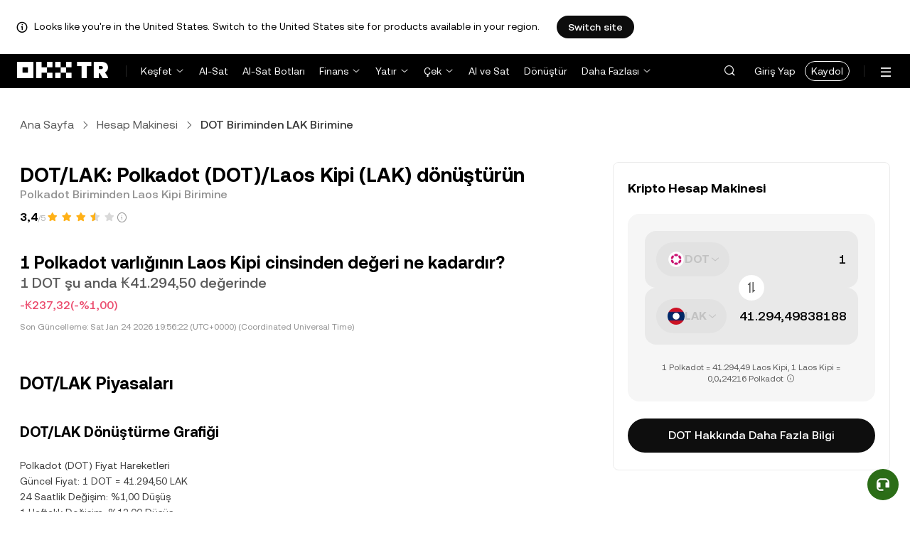

--- FILE ---
content_type: text/html; charset=utf-8
request_url: https://tr.okx.com/convert/dot-to-lak
body_size: 27437
content:
<!DOCTYPE html><html lang="tr" dir="" class="  "><head><meta charSet="UTF-8"/><meta name="viewport" content="width=device-width, initial-scale=1.0, maximum-scale=1.0, minimum-scale=1.0, user-scalable=no"/><title>DOT/LAK | Polkadot/Laos Kipi Dönüştürme İşlemi Yapın | OKX TR</title><meta http-equiv="X-UA-Compatible" content="IE=edge,chrome=1"/><meta name="description" content="OKX TR - OKX TR’nin DOT/LAK dönüştürücüsü ile Polkadot/Laos Kipi dönüştürme işlemlerini anında yapın. Değeri gerçek zamanlı olarak görüntüleyin. Ücret ve güncel piyasa verileri gerekmez!"/><meta name="Author" content="OKX"/><meta name="Copyright" content="okx.com"/><meta name="google-site-verification" content="SVJL-WGbe8_1J05O3I8V4ehAs8L89UDA-bcAyAJ2SLw"/><meta property="og:type" content="website"/><meta property="og:title" content="DOT/LAK | Polkadot/Laos Kipi Dönüştürme İşlemi Yapın"/><meta property="og:url" content="https://tr.okx.com/convert/dot-to-lak"/><meta property="og:site_name" content="OKX TR"/><meta property="og:image" content="https://static.okx.com/cdn/oksupport/common/okx-tr-og-image-1.a29db651df6b8f.png"/><meta property="og:description" content="OKX TR - OKX TR’nin DOT/LAK dönüştürücüsü ile Polkadot/Laos Kipi dönüştürme işlemlerini anında yapın. Değeri gerçek zamanlı olarak görüntüleyin. Ücret ve güncel piyasa verileri gerekmez!"/><meta name="twitter:card" content="summary_large_image"/><meta name="twitter:site" content="OKX TR"/><meta name="twitter:title" content="DOT/LAK | Polkadot/Laos Kipi Dönüştürme İşlemi Yapın"/><meta name="twitter:description" content="OKX TR - OKX TR’nin DOT/LAK dönüştürücüsü ile Polkadot/Laos Kipi dönüştürme işlemlerini anında yapın. Değeri gerçek zamanlı olarak görüntüleyin. Ücret ve güncel piyasa verileri gerekmez!"/><meta name="twitter:image" content="https://static.okx.com/cdn/oksupport/common/okx-tr-og-image-1.a29db651df6b8f.png"/><meta name="full-screen" content="yes"/><meta name="browsermode" content="application"/><meta name="x5-orientation" content="portrait"/><meta name="x5-fullscreen" content="true"/><meta name="x5-page-mode" content="app"/><meta name="apple-mobile-web-app-capable" content="yes"/><meta name="theme-color" content="#121212"/><meta name="yandex-verification" content="aaa987727259a356"/><meta name="naver-site-verification" content="3275b79a3c81ac994632e15ac643c47a64bf1b43"/><link rel="preconnect" href="https://static.okx.com" crossorigin=""/><link rel="dns-prefetch" href="https://static.okx.com"/><link rel="shortcut icon" href="https://static.okx.com/cdn/assets/imgs/226/EB771F0EE8994DD5.png"/><link rel="apple-touch-icon" href="https://static.okx.com/cdn/assets/imgs/253/59830BB78B18A776.png" type="image/png"/><link rel="canonical" href="https://tr.okx.com/convert/dot-to-lak"/><link rel="alternate" href="https://tr.okx.com/convert/dot-to-lak" hreflang="tr"/><link rel="alternate" href="https://tr.okx.com/en/convert/dot-to-lak" hreflang="en-tr"/><link rel="alternate" href="https://www.okx.com/zh-hans/convert/dot-to-lak" hreflang="zh-Hans"/><link rel="alternate" href="https://www.okx.com/pt/convert/dot-to-lak" hreflang="pt"/><link rel="alternate" href="https://www.okx.com/zh-hant/convert/dot-to-lak" hreflang="zh-Hant"/><link rel="alternate" href="https://www.okx.com/fr/convert/dot-to-lak" hreflang="fr"/><link rel="alternate" href="https://www.okx.com/id/convert/dot-to-lak" hreflang="id"/><link rel="alternate" href="https://www.okx.com/ru/convert/dot-to-lak" hreflang="ru"/><link rel="alternate" href="https://www.okx.com/vi/convert/dot-to-lak" hreflang="vi"/><link rel="alternate" href="https://www.okx.com/es-la/convert/dot-to-lak" hreflang="es"/><link rel="alternate" href="https://www.okx.com/ua/convert/dot-to-lak" hreflang="uk"/><link rel="alternate" href="https://www.okx.com/convert/dot-to-lak" hreflang="en"/><link rel="alternate" href="https://www.okx.com/ar/convert/dot-to-lak" hreflang="ar"/><link rel="alternate" href="https://www.okx.com/en-eu/convert/dot-to-lak" hreflang="en-de"/><link rel="alternate" href="https://www.okx.com/en-eu/convert/dot-to-lak" hreflang="en-fr"/><link rel="alternate" href="https://www.okx.com/en-eu/convert/dot-to-lak" hreflang="en-nl"/><link rel="alternate" href="https://www.okx.com/en-eu/convert/dot-to-lak" hreflang="en-it"/><link rel="alternate" href="https://www.okx.com/en-eu/convert/dot-to-lak" hreflang="en-es"/><link rel="alternate" href="https://www.okx.com/en-eu/convert/dot-to-lak" hreflang="en-dk"/><link rel="alternate" href="https://www.okx.com/en-eu/convert/dot-to-lak" hreflang="en-fi"/><link rel="alternate" href="https://www.okx.com/en-eu/convert/dot-to-lak" hreflang="en-sv"/><link rel="alternate" href="https://www.okx.com/en-eu/convert/dot-to-lak" hreflang="en-pl"/><link rel="alternate" href="https://www.okx.com/en-eu/convert/dot-to-lak" hreflang="en-ro"/><link rel="alternate" href="https://www.okx.com/fr-fr/convert/dot-to-lak" hreflang="fr-fr"/><link rel="alternate" href="https://www.okx.com/fi/convert/dot-to-lak" hreflang="fi"/><link rel="alternate" href="https://www.okx.com/sv/convert/dot-to-lak" hreflang="sv"/><link rel="alternate" href="https://www.okx.com/zh-hans-eu/convert/dot-to-lak" hreflang="zh-Hans-de"/><link rel="alternate" href="https://www.okx.com/zh-hans-eu/convert/dot-to-lak" hreflang="zh-Hans-fr"/><link rel="alternate" href="https://www.okx.com/zh-hans-eu/convert/dot-to-lak" hreflang="zh-Hans-nl"/><link rel="alternate" href="https://www.okx.com/zh-hans-eu/convert/dot-to-lak" hreflang="zh-Hans-it"/><link rel="alternate" href="https://www.okx.com/zh-hans-eu/convert/dot-to-lak" hreflang="zh-Hans-es"/><link rel="alternate" href="https://www.okx.com/ru-eu/convert/dot-to-lak" hreflang="ru-de"/><link rel="alternate" href="https://www.okx.com/ru-eu/convert/dot-to-lak" hreflang="ru-ua"/><link rel="alternate" href="https://www.okx.com/ru-eu/convert/dot-to-lak" hreflang="ru-de"/><link rel="alternate" href="https://www.okx.com/ru-eu/convert/dot-to-lak" hreflang="ru-cy"/><link rel="alternate" href="https://www.okx.com/ru-eu/convert/dot-to-lak" hreflang="ru-lv"/><link rel="alternate" href="https://www.okx.com/ua-eu/convert/dot-to-lak" hreflang="uk-pl"/><link rel="alternate" href="https://www.okx.com/ua-eu/convert/dot-to-lak" hreflang="uk-de"/><link rel="alternate" href="https://www.okx.com/ua-eu/convert/dot-to-lak" hreflang="uk-cz"/><link rel="alternate" href="https://www.okx.com/ua-eu/convert/dot-to-lak" hreflang="uk-it"/><link rel="alternate" href="https://www.okx.com/ua-eu/convert/dot-to-lak" hreflang="uk-es"/><link rel="alternate" href="https://www.okx.com/pl/convert/dot-to-lak" hreflang="pl"/><link rel="alternate" href="https://www.okx.com/nl/convert/dot-to-lak" hreflang="nl"/><link rel="alternate" href="https://www.okx.com/de/convert/dot-to-lak" hreflang="de"/><link rel="alternate" href="https://www.okx.com/es-es/convert/dot-to-lak" hreflang="es-es"/><link rel="alternate" href="https://www.okx.com/it/convert/dot-to-lak" hreflang="it"/><link rel="alternate" href="https://www.okx.com/pt-pt/convert/dot-to-lak" hreflang="pt-pt"/><link rel="alternate" href="https://www.okx.com/ro/convert/dot-to-lak" hreflang="ro"/><link rel="alternate" href="https://www.okx.com/cs/convert/dot-to-lak" hreflang="cs"/><link rel="alternate" href="https://www.okx.com/zh-hans-ae/convert/dot-to-lak" hreflang="zh-Hans-ae"/><link rel="alternate" href="https://www.okx.com/en-ae/convert/dot-to-lak" hreflang="en-ae"/><link rel="alternate" href="https://www.okx.com/ru-ae/convert/dot-to-lak" hreflang="ru-ae"/><link rel="alternate" href="https://www.okx.com/fr-ae/convert/dot-to-lak" hreflang="fr-ae"/><link rel="alternate" href="https://www.okx.com/ar-ae/convert/dot-to-lak" hreflang="ar-ae"/><link rel="alternate" href="https://www.okx.com/pt-br/convert/dot-to-lak" hreflang="pt-br"/><link rel="alternate" href="https://www.okx.com/en-br/convert/dot-to-lak" hreflang="en-br"/><link rel="alternate" href="https://www.okx.com/en-au/convert/dot-to-lak" hreflang="en-au"/><link rel="alternate" href="https://www.okx.com/zh-hans-au/convert/dot-to-lak" hreflang="zh-Hans-au"/><link rel="alternate" href="https://www.okx.com/zh-hans-sg/convert/dot-to-lak" hreflang="zh-Hans-sg"/><link rel="alternate" href="https://www.okx.com/en-sg/convert/dot-to-lak" hreflang="en-sg"/><link rel="alternate" href="https://www.okx.com/en-us/convert/dot-to-lak" hreflang="en-us"/><link rel="alternate" href="https://www.okx.com/nb/convert/dot-to-lak" hreflang="nb"/><link rel="alternate" href="https://www.okx.com/en-gb/convert/dot-to-lak" hreflang="en-gb"/><link rel="alternate" href="https://www.okx.com/convert/dot-to-lak" hreflang="x-default"/><link rel="preload" type="font/woff2" as="font" crossorigin="" href="https://static.okx.com/cdn/assets/okfe/libs/fonts/OKX_Sans/Regular.woff2"/><link rel="preload" type="font/woff2" as="font" crossorigin="" href="https://static.okx.com/cdn/assets/okfe/libs/fonts/OKX_Sans/Medium.woff2"/><link rel="preload" type="font/woff2" as="font" crossorigin="" href="https://static.okx.com/cdn/assets/okfe/libs/fonts/OKX_Sans/Bold.woff2"/><link rel="stylesheet" type="text/css" href="https://static.okx.com/cdn/assets/okfe/okx-nav/okxGlobal/index.4b1c0af4.css"/><link rel="stylesheet" type="text/css" href="https://static.okx.com/cdn/assets/okfe/okx-nav/global/index.6f5a54bd.css"/><style>
        *{ margin: 0; padding: 0}
        </style><link rel="stylesheet" type="text/css" href="https://static.okx.com/cdn/assets/okfe/okx-nav/trHeader/index.17e4441e.css"/><link rel="stylesheet" type="text/css" href="https://static.okx.com/cdn/assets/okfe/okx-nav/trFooter/index.39cf13dc.css"/><link rel="stylesheet" type="text/css" href="https://static.okx.com/cdn/assets/okfe/growth/6722/index.c1f9d8c9.css"/><link rel="stylesheet" type="text/css" href="https://static.okx.com/cdn/assets/okfe/growth/7478/index.22d9af07.css"/><link rel="stylesheet" type="text/css" href="https://static.okx.com/cdn/assets/okfe/growth/1195/index.b499b6ad.css"/><link rel="stylesheet" type="text/css" href="https://static.okx.com/cdn/assets/okfe/growth/4306/index.8e2733bc.css"/><link rel="stylesheet" type="text/css" href="https://static.okx.com/cdn/assets/okfe/growth/convertDetail/index.e6eb0ff5.css"/></head><body id="body" class="theme-light pnl-classic brand-exchange" broker-style="" data-responsive="true" data-nav="true"><header id="headerContainer" class="header header-container" data-chain="false"><div id="site-banner-root" class="nav-banner-container"><div class="okx-sticky-container okx-sticky-top site-banner-container" style="position:static;top:0px;background-color:#ffffff;color:#000" id="okx-sticky_-3"><p class="site-banner-text"><i class="icon okx-header-footer-information site-banner-icon"></i><span class="site-banner-tip">Looks like you&#x27;re in the United States. Switch to the United States site for products available in your region.</span></p><button type="button" class="site-banner-link">Switch site</button></div></div><div class="header-wrap"><div class="header-main" data-from="4"><div class="logo-container mode-container" id="logoCon" data-chain="false"><div class="mode-logo"><a class="logo-wrap " href="/" aria-label="OKX Logosu, Ana Sayfaya Git"><img width="128" height="27" class="logo-img tr-logo-img  
        " src="[data-uri]" alt="OKX - Önde Gelen Kripto Para Borsası" title="OKX"/></a></div></div><div class="head-spl-lin"></div><nav id="navContainer" class="nav-container" data-from="4" aria-label="Ana Menü"><ul class="nav-scroll-box"><li class="nav-l-sec other-language-left-section"><ul class="nav-l-con"><div class="nav-item is-left nav-market"><button type="button" class="tab nav-text mu-txt icon okx-header-footer-arrow-chevrons-down" aria-expanded="false">Keşfet</button><div class="u-in-ext dp-c-l-ag  " style="z-index:20000"><div class="extend-box "><a href="/markets/prices" class="box-item icon okx-header-footer-marketing"><div class="item-box"><div id="" class="item-title">Piyasalar</div><div class="desc">Güncel Kripto Fiyatları, Hacimleri ve Tüm Verileri</div></div></a><a href="/markets/explore" class="box-item icon okx-header-footer-opptunities"><div class="item-box"><div id="" class="item-title">Fırsatlar</div><div class="desc">En Popüler ve Yeni Kriptolar, Piyasa Fırsatları</div></div></a></div></div></div><a class="nav-link nav-item is-left nav-trade" href="/trade-spot">Al-Sat</a><a class="nav-link nav-item is-left nav-trading-bot" href="/trading-bot">Al-Sat Botları</a><div class="nav-item is-left nav-earn"><button type="button" class="tab nav-text mu-txt icon okx-header-footer-arrow-chevrons-down" id="title-nav-earn" aria-expanded="false">Finans</button><div class="u-in-ext dp-c-l-ag  " style="z-index:20000"><div aria-labelledby="title-nav-earn" class="extend-box "><a href="/earn#from=home" class="box-item icon okx-header-footer-earn"><div class="item-box"><div id="group-item-title-earn-list" class="item-title">Birikim</div><div class="desc">Mevcut Kriptolarla Birikim Sağlama Fırsatları</div></div></a><div class="drop-menu-desc-list earn-desc-list"><div role="group" aria-labelledby="group-item-title-earn-list" class="drop-menu-list-item earn-list-item"><a class="drop-menu-item earn-item" href="/earn/simple-earn">Kolay Birikim</a><a class="drop-menu-item earn-item" href="/earn/onchain-earn">Zincir Üstü (On-chain) Birikim</a><a class="drop-menu-item earn-item" href="/earn/flash-earn">Airdrop Birikim</a></div><div role="group" aria-labelledby="group-item-title-earn-list" class="drop-menu-list-item earn-list-item"><a class="drop-menu-item earn-item" href="/earn/dual">İkili Yatırım</a><a class="drop-menu-item earn-item" href="/earn/yield-plus">BTC Yield+</a></div></div><a href="/loan" class="box-item icon okx-header-footer-dex-loan"><div class="item-box"><div id="" class="item-title">C2C Kredi</div><div class="desc">Yatırım İhtiyaçlarına Yönelik İşlemler</div></div></a><a href="/jumpstart#from=home" class="box-item icon okx-header-footer-jumpstart"><div class="item-box"><div id="" class="item-title">Jumpstart</div><div class="desc">Yüksek Kaliteli Yeni Projelere Öncelikli Erişim</div></div></a></div></div></div><div class="nav-item is-left nav-deposit"><button type="button" class="tab nav-text mu-txt icon okx-header-footer-arrow-chevrons-down" aria-expanded="false">Yatır</button><div class="u-in-ext dp-c-l-ag  " style="z-index:20000"><div class="extend-box "><a href="/balance/fiat/deposit" class="box-item icon okx-header-footer-try-fiat"><div class="item-box"><div id="" class="item-title">TRY</div><div class="desc">OKX TR Hesabınıza Banka Transferiyle Anında Türk Lirası Yatırın</div></div></a><a href="/balance/recharge" class="box-item icon okx-header-footer-buy-crypto"><div class="item-box"><div id="" class="item-title">Kripto</div><div class="desc">Diğer Cüzdanlardan veya Hesaplardan Kripto Yatırın</div></div></a></div></div></div><div class="nav-item is-left nav-withdraw"><button type="button" class="tab nav-text mu-txt icon okx-header-footer-arrow-chevrons-down" aria-expanded="false">Çek</button><div class="u-in-ext dp-c-l-ag  " style="z-index:20000"><div class="extend-box "><a href="/balance/fiat/withdrawal" class="box-item icon okx-header-footer-try-fiat"><div class="item-box"><div id="" class="item-title">TRY</div><div class="desc">Banka Hesabınıza Kolayca Türk Lirası Çekin</div></div></a><a href="/balance/withdrawal" class="box-item icon okx-header-footer-buy-crypto"><div class="item-box"><div id="" class="item-title">Kripto</div><div class="desc">Diğer Cüzdanlara veya Hesaplara Kripto Gönderin</div></div></a></div></div></div><a class="nav-link nav-item is-left nav-express" href="/buy-crypto">Al ve Sat</a><a class="nav-link nav-item is-left nav-convert" href="/trade-convert#quoteccy=beth">Dönüştür</a><a class="nav-link nav-item is-left nav-support" href="/help">Destek</a><div class="nav-item is-left nav-more"><button type="button" class="tab nav-text mu-txt icon okx-header-footer-arrow-chevrons-down" aria-expanded="false">Daha Fazlası</button><div class="drop-sm-down u-in-ext dp-c-l-ag " style="z-index:20000"><div class="info-extend-box" data-direction="column"><div class="extend-box extend-small-box"><div class="box-title">Ürünler</div><a href="/okx-api" class="box-item icon okx-header-footer-opptunities" aria-label="API">API</a><a href="/broker/home" class="box-item icon okx-header-footer-user" aria-label="Broker Programı">Broker Programı</a><a href="/learn" class="box-item icon okx-header-footer-learn" aria-label="Akademi">Akademi</a><a href="/protect" class="box-item item-protect icon okx-header-footer-user-protection" aria-label="OKX Kalkanı">OKX Kalkanı</a><a href="https://web3.okx.com/" target="_blank" class="box-item item-web3 icon okx-header-footer-web3" aria-label="Web3">Web3</a><a href="/liquid-marketplace/rfq-builder" class="box-item rfq-item icon okx-header-footer-rfq" aria-label="Teklif Talebi (RFQ)">Teklif Talebi (RFQ)</a></div><div class="extend-box extend-small-box"><div class="box-title">Diğerleri</div><a href="/referral" class="box-item icon okx-header-footer-gift" aria-label="Referans Programı">Referans Programı</a></div></div></div></div></ul></li><li class="nav-null"></li><li id="headerSearchBox" class="header-search-box"></li><div class="user-no-login"><a class="passport-btn user-login-btn monitor-login" href="/account/login">Giriş Yap</a><a class="passport-btn user-register-btn monitor-register" href="/account/register?action=header_register_btn">Kaydol</a></div><li class="header-line"></li><li class="nav-r-sec"><ul class="nav-r-con"><div class="nav-download other-wrap "><button type="button" aria-label="Uygulamamızı İndirin. Menü, Bir QR Kodu ve Diğer İndirme Seçeneklerini İçerir." class="download-app icon okx-header-footer-download"></button><div class="drop-down-list drop-c-right-align drop-animation download-drop-menu tr-down-drop-align" style="z-index:20000"></div></div><div class="nav-notice other-wrap "><button type="button" aria-label="Bildirimler ve Duyurular" class="notice-icon icon okx-header-footer-notice"></button></div><div class="nav-item nav-language other-wrap"><button aria-haspopup="true" aria-expanded="false" type="button" aria-label="Dili veya Para Birimini Değiştir" class="now-language icon okx-header-footer-language"></button></div></ul></li><nav class="action-container"><button type="button" class="header-menu-btn icon okx-header-footer-hamburger" id="headerMenuBtn" aria-label="Menüyü Ek Seçeneklerle Aç" aria-controls="navColumnContainer" aria-expanded="false"></button></nav></ul></nav></div></div><script data-id="__header_data_for_ssr__" type="application/json" id="headerState">{"headerContext":{"logoImgUrl":"https://static.okx.com/cdn/assets/imgs/241/5B2D815058C53F89.png","templateConfig":null,"marketBanner":{"target":"/en-us","market":"us","locale":"en_US","title":"Looks like you’re in the United States","banner":"Looks like you're in the United States. Switch to the United States site for products available in your region.","popup":"Switch to the United States site for products available in your region.","btnText":"Switch site"},"isSSRSuccess":true}}</script></header><div class="home-container"><div id="root" role="main"><div class="index_container__fhwNA"><div class="index_wrapper__AjpsG"><div id="breadcrumbs"><div class="growth growth-breadcrumbs-var growth-breadcrumbs growth-breadcrumbs-secondary growth-breadcrumbs-md index_breadcrumbs__r9PJ8" role="navigation"><div class="growth-breadcrumbs-crumb"><div class="growth growth-hyperlink-var growth-hyperlink growth-hyperlink-secondary growth-hyperlink-md growth-hyperlink-medium growth-breadcrumbs-crumb-link" data-testid="okd-hyperlink"><a href="/" rel="noopener" target="_self" class="growth-powerLink-a11y growth-hyperlink-text">Ana Sayfa</a></div><i class="icon iconfont okds-arrow-chevron-right-centered-md crumb-icon" role="img" aria-hidden="true"></i></div><div class="growth-breadcrumbs-crumb"><div class="growth growth-hyperlink-var growth-hyperlink growth-hyperlink-secondary growth-hyperlink-md growth-hyperlink-medium growth-breadcrumbs-crumb-link" data-testid="okd-hyperlink"><a href="/convert" rel="noopener" target="_self" class="growth-powerLink-a11y growth-hyperlink-text">Hesap Makinesi</a></div><i class="icon iconfont okds-arrow-chevron-right-centered-md crumb-icon" role="img" aria-hidden="true"></i></div><div class="growth-breadcrumbs-crumb growth-breadcrumbs-crumb-active" aria-current="location">DOT Biriminden LAK Birimine</div></div></div><div class="index_container__Glal7"><div><div class="index_titleContainer__U6-km"><div class="index_titleContent__kf5HL"><h1 class="index_title__vwx+s">DOT/LAK: Polkadot (DOT)/Laos Kipi (LAK) dönüştürün</h1><div class="index_subTitle__5+d6N">Polkadot Biriminden Laos Kipi Birimine</div></div><div class="index_fallbackReviewRating__uI3a3"></div><div id="title-part-price" class="index_priceContainer__dCYhk"><h2 class="index_price__su8LS">1 Polkadot varlığının Laos Kipi cinsinden değeri ne kadardır?</h2><div class="index_worth__4YrXy">1 DOT şu anda ₭41.294,50 değerinde</div><div class="index_changeContainer__go+ks index_negative__WxvUe"><div>-₭237,32</div>(-%1,00)</div></div><div class="index_lastUpdate__YXEbI">Son Güncelleme:<!-- --> --</div></div><div class="index_container__dxVYn"><div id="chart-description"><h2 class="index_title__GhKxR">DOT/LAK Piyasaları</h2><h3 class="index_subTitle__KNQpW">DOT/LAK Dönüştürme Grafiği</h3><div class="index_description__0dinV">Polkadot (DOT) Fiyat Hareketleri <br/>Güncel Fiyat: 1 DOT = 41.294,50 LAK<br/>24 Saatlik Değişim: %1,00 Düşüş<br/>1 Haftalık Değişim: %13,00 Düşüş<br/>30 Günlük Değişim: %10,00 Düşüş<br/>Fiyat Eğilimi: Düşüş</div></div><div class="index_fallbackChart__FV-nC"><div class="growth growth-loader-var growth-loader" role="region" aria-live="polite"><div class="growth-loader-spin growth-loader-spin-md growth-loader-spin-primary"></div><span class="growth-a11y-text"></span></div></div></div><div id="price_statistics"><h3 class="index_title__YsumN">Polkadot (DOT)/Laos Kipi (LAK) fiyat istatistikleri</h3><div class="index_priceProgressContainer__BKnEv"><div class="index_progressTitleContainer__-XmyS"><div class="index_tooltipBox__v4wJa">24sa Düşük<div class="index_tooltipContent__Mhvl7">24 Saat içinde En Düşük Fiyat</div></div><span>₭40.970,87</span></div><div class="index_progressContainer__FmxMv"><div class="index_progressSlider__4-ReW" style="left:35.71428571452219%"></div><div class="index_sliderTooltip__ncUYn" style="left:35.71428571452219%">Gerçek zamanlı fiyat: ₭41.294,50<div class="index_sliderArrow__V-wZ2"></div></div></div><div class="index_progressTitleContainer__-XmyS"><div class="index_tooltipBox__v4wJa">24sa Yüksek<div class="index_tooltipContent__Mhvl7">24 Saat içinde En Yüksek Fiyat</div></div><span>₭41.877,02</span></div></div><div class="index_hint__cXYsc">*Aşağıdaki veriler <!-- -->DOT<!-- --> piyasa bilgilerini göstermektedir.</div><div class="index_priceListContainer__kcgbQ"><div><div class="index_priceListTitle__qGfvJ"><div class="index_tooltipBox__v4wJa">Tüm Zamanların En Yüksek Fiyatı (ATH)<div class="index_tooltipContent__Mhvl7">Veriler birçok platformdan toplanmaktadır.</div></div></div>₭1.188.652</div><div><div class="index_priceListTitle__qGfvJ"><div class="index_tooltipBox__v4wJa">Tüm Zamanların En Düşük Fiyatı (ATL)<div class="index_tooltipContent__Mhvl7">Veriler birçok platformdan toplanmaktadır.</div></div></div>₭20.798,27</div><div><div class="index_priceListTitle__qGfvJ"><div class="index_tooltipBox__v4wJa">Piyasa Değeri<div class="index_tooltipContent__Mhvl7">Piyasa Değeri = Güncel Fiyat × Dolaşımdaki Arz</div></div></div>₭68.481.342.674.045</div><div><div class="index_priceListTitle__qGfvJ"><div class="index_tooltipBox__v4wJa">Dolaşımdaki Arz<div class="index_tooltipContent__Mhvl7">Varlığın Şu Anda Piyasadaki Toplam Miktarı (birden çok platformdan alınan verilere göre)</div></div></div>1.658.364.803 DOT</div></div><div class="index_readMore__rb5-N">Devamını Oku:<!-- --> <a href="/price/polkadot-dot" rel="noopener" class="growth-powerLink-a11y growth-powerLink common_hrefLink__osg0A">Polkadot<!-- --> (<!-- -->DOT<!-- -->) Fiyatı</a></div><div class="index_descriptionText__d+Hn2">Polkadot<!-- --> (<!-- -->DOT<!-- -->) varlığının <!-- -->Laos Kipi<!-- --> (<!-- -->LAK<!-- -->) cinsinden güncel fiyatı = <!-- -->₭41.294,50<!-- -->, son 24 saat içinde <!-- -->düşüş<!-- -->/<!-- -->%1,00<!-- --> ve son yedi gün içinde <!-- -->düşüş<!-- -->/<!-- -->%13,00<!-- --> hesaba katıldığında.<br/><br/>Polkadot<!-- --> varlığının geçmişteki en yüksek fiyatı <!-- -->₭1.188.652<!-- --> olmuştur. Şu anda dolaşımda <!-- -->1.658.364.803 DOT<!-- --> vardır ve maksimum <!-- -->1.658.394.810 DOT<!-- --> arz miktarıyla, maksimum arzdaki piyasa değeri yaklaşık <!-- -->₭68.481.342.674.045<!-- --> seviyesindedir.<br/><br/>Polkadot<!-- --> varlığının <!-- -->LAK<!-- --> cinsinden fiyatı gerçek zamanlı olarak güncellenir. <!-- -->Laos Kipi<!-- --> ile diğer popüler kripto paralar arasındaki dönüştürme tablolarını da görebilirsiniz. Bu tablolar, <!-- -->Polkadot<!-- --> (<!-- -->DOT<!-- -->) ve diğer dijital para birimleri ile <!-- -->Laos Kipi<!-- --> (<!-- -->LAK<!-- -->) arasındaki dönüştürmeleri hızlı ve kolay bir şekilde yapmanızı sağlar.</div></div></div><div><div class="growth growth-loader-var growth-loader index_calculatorLoading__FqeAK" role="region" aria-live="polite"><div class="growth-loader-spin growth-loader-spin-md growth-loader-spin-primary"></div><span class="growth-a11y-text"></span></div></div></div><div id="banner-and-convert"><div class="index_content__RdH9T" id="start_trading_mid_banner"><picture class="growth growth-picture growth-picture-font"><source srcSet="https://static.okx.com/cdn/oksupport/common/rewards.cf83597fc9f3e9.png?x-oss-process=image/format,webp/ignore-error,1"/><img width="240" height="128" style="width:240px;height:128px" class="index_bannerImage__cZJ1-" src="https://static.okx.com/cdn/oksupport/common/rewards.cf83597fc9f3e9.png" alt="Daha Yüksek Kazanç Potansiyelini Yakalamak için OKX TR’de Al-Sat Yapmaya Başlayın"/></picture><div class="index_titleContainer__wp8cQ"><div class="index_title__ah0wT">Daha Yüksek Kazanç Potansiyelini Yakalamak için OKX TR’de Al-Sat Yapmaya Başlayın</div><a href="/price/polkadot-dot" rel="noopener" class="growth-powerLink-a11y growth-powerLink"><span class="index_fallbackButton__P2hW7">DOT Hakkında Daha Fazla Bilgi</span></a></div></div><div class="index_container__w6akM" id="conversion_tables"><h2 class="index_conversionTitle__JiI5R">DOT/LAK dönüştürme tabloları</h2><div class="index_conversionSubtitle__tVC3z">Mevcut kura göre, 1 DOT yaklaşık olarak 41.294,50 LAK değerindedir. Bu, 5 Polkadot satın almanın yaklaşık 206.472,5 LAK tutarında olacağı anlamına gelir. Alternatif olarak, elinizde ₭1 LAK varsa, bu yaklaşık 0,000024216 LAK ederken, ₭50 LAK 0,0012108 LAK değerindedir. Bu rakamlar, LAK ile DOT arasındaki döviz kuruna dair bir gösterge sunar, ancak kesin tutar piyasa dalgalanmalarına bağlı olarak değişebilir.<br/><br/>Son 7 gün içinde Polkadot döviz kuru %13,00 oranında düşüş değişti. Son 24 saat içinde bu oran %1,00 kadar dalgalandı ve Laos Kipi için 1 DOT için en yüksek döviz kuru 41.877,02 LAK iken, son 24 saatteki en düşük değer 40.970,87 LAK oldu.</div><div class="index_conversionWrapper__PpoV7"><div><h3 class="index_title__Dr5Gb">Polkadot/Laos Kipi Dönüştürme</h3><table class="index_tableContainer__QRFh+"><thead><tr class="index_headerContainer__Bx555"><th class="index_center__w25rz"><picture class="growth growth-picture growth-picture-font"><source srcSet="https://static.okx.com/cdn/announce/20211216/1639627191158a6772b73-faec-4192-97d6-0b0c1e832f8e.png?x-oss-process=image/format,webp/resize,w_48,h_48,type_6/ignore-error,1"/><img width="24" height="24" style="width:24px;height:24px" class="index_roundImage__JqwFd" src="https://static.okx.com/cdn/announce/20211216/1639627191158a6772b73-faec-4192-97d6-0b0c1e832f8e.png?x-oss-process=image/resize,w_48,h_48,type_6/ignore-error,1" alt="DOT"/></picture><span class="index_tableTitle__mA9B3">DOT</span></th><th class="index_center__w25rz"><picture class="growth growth-picture growth-picture-font"><source srcSet="https://static.okx.com/cdn/assets/imgs/2111/24E4498AA0A58711.png?x-oss-process=image/format,webp/resize,w_48,h_48,type_6/ignore-error,1"/><img width="24" height="24" style="width:24px;height:24px" class="index_roundImage__JqwFd" src="https://static.okx.com/cdn/assets/imgs/2111/24E4498AA0A58711.png?x-oss-process=image/resize,w_48,h_48,type_6/ignore-error,1" alt="LAK"/></picture><span class="index_tableTitle__mA9B3">LAK</span></th></tr></thead><tbody><tr class="index_rowContainer__hLHoS"><td>1 DOT</td><td>41.294,50 LAK</td></tr><tr class="index_rowContainer__hLHoS"><td>5 DOT</td><td>206.472,5 LAK</td></tr><tr class="index_rowContainer__hLHoS"><td>10 DOT</td><td>412.945,0 LAK</td></tr><tr class="index_rowContainer__hLHoS"><td>20 DOT</td><td>825.890,0 LAK</td></tr><tr class="index_rowContainer__hLHoS"><td>50 DOT</td><td>2.064.725 LAK</td></tr><tr class="index_rowContainer__hLHoS"><td>100 DOT</td><td>4.129.450 LAK</td></tr><tr class="index_rowContainer__hLHoS"><td>1.000 DOT</td><td>41.294.498 LAK</td></tr></tbody></table></div><div><h3 class="index_title__Dr5Gb">Laos Kipi/Polkadot Dönüştürme</h3><table class="index_tableContainer__QRFh+"><thead><tr class="index_headerContainer__Bx555"><th class="index_center__w25rz"><picture class="growth growth-picture growth-picture-font"><source srcSet="https://static.okx.com/cdn/assets/imgs/2111/24E4498AA0A58711.png?x-oss-process=image/format,webp/resize,w_48,h_48,type_6/ignore-error,1"/><img width="24" height="24" style="width:24px;height:24px" class="index_roundImage__JqwFd" src="https://static.okx.com/cdn/assets/imgs/2111/24E4498AA0A58711.png?x-oss-process=image/resize,w_48,h_48,type_6/ignore-error,1" alt="LAK"/></picture><span class="index_tableTitle__mA9B3">LAK</span></th><th class="index_center__w25rz"><picture class="growth growth-picture growth-picture-font"><source srcSet="https://static.okx.com/cdn/announce/20211216/1639627191158a6772b73-faec-4192-97d6-0b0c1e832f8e.png?x-oss-process=image/format,webp/resize,w_48,h_48,type_6/ignore-error,1"/><img width="24" height="24" style="width:24px;height:24px" class="index_roundImage__JqwFd" src="https://static.okx.com/cdn/announce/20211216/1639627191158a6772b73-faec-4192-97d6-0b0c1e832f8e.png?x-oss-process=image/resize,w_48,h_48,type_6/ignore-error,1" alt="DOT"/></picture><span class="index_tableTitle__mA9B3">DOT</span></th></tr></thead><tbody><tr class="index_rowContainer__hLHoS"><td>1 LAK</td><td>0,000024216 DOT</td></tr><tr class="index_rowContainer__hLHoS"><td>5 LAK</td><td>0,00012108 DOT</td></tr><tr class="index_rowContainer__hLHoS"><td>10 LAK</td><td>0,00024216 DOT</td></tr><tr class="index_rowContainer__hLHoS"><td>20 LAK</td><td>0,00048433 DOT</td></tr><tr class="index_rowContainer__hLHoS"><td>50 LAK</td><td>0,0012108 DOT</td></tr><tr class="index_rowContainer__hLHoS"><td>100 LAK</td><td>0,0024216 DOT</td></tr><tr class="index_rowContainer__hLHoS"><td>1.000 LAK</td><td>0,024216 DOT</td></tr></tbody></table></div></div></div><div class="index_container__sdfIu" id="how_to_buy_3_steps_banner"><h2 class="index_title__njM99">Sadece 3 adımda itibari para birimini kriptoya nasıl dönüştürebileceğinizi öğrenin.</h2><div class="index_stepsContainer__E-pfu"><div class="index_stepContainer__s4AdV"><div class="index_stepImage__d24wW"><picture class="growth growth-picture growth-picture-font"><source srcSet="https://static.okx.com/cdn/oksupport/common/create-an-account.cfe0bc671db85c.png?x-oss-process=image/format,webp/ignore-error,1"/><img width="100" style="width:100px" class="" src="https://static.okx.com/cdn/oksupport/common/create-an-account.cfe0bc671db85c.png" alt="OKX TR’de ücretsiz hesap oluşturmayı ve Polkadot/Laos Kipi dönüştürme işlemlerini yapmayı anlatan görsel"/></picture></div><div><div class="index_stepTitle__yqJqA">Ücretsiz OKX TR hesabınızı oluşturun.</div><div class="index_stepDescription__C6m1+">Telefon numaranız veya e-posta adresinizle kaydolun.</div></div></div><div class="index_stepContainer__s4AdV"><div class="index_stepImage__d24wW"><picture class="growth growth-picture growth-picture-font"><source srcSet="https://static.okx.com/cdn/oksupport/common/KYC.f966239808f355.png?x-oss-process=image/format,webp/ignore-error,1"/><img width="100" style="width:100px" class="" src="https://static.okx.com/cdn/oksupport/common/KYC.f966239808f355.png" alt="DOT/LAK dönüştürücüde kimlik doğrulamayı anlatan görsel"/></picture></div><div><div class="index_stepTitle__yqJqA">Kimlik Doğrulamayı Tamamlayın</div><div class="index_stepDescription__C6m1+">Hesabınızın ve varlıklarınızın güvenliğini sağlamak için <a href="/help/how-do-i-verify-an-individual-account-tr" rel="noopener" class="growth-powerLink-a11y growth-powerLink common_hrefLink__osg0A">Kimlik Doğrulama</a> işlemini tamamlayın.</div></div></div><div class="index_stepContainer__s4AdV"><div class="index_stepImage__d24wW"><picture class="growth growth-picture growth-picture-font"><source srcSet="https://static.okx.com/cdn/oksupport/common/Convert.70776649008531.png?x-oss-process=image/format,webp/ignore-error,1"/><img width="100" style="width:100px" class="" src="https://static.okx.com/cdn/oksupport/common/Convert.70776649008531.png" alt="OKX TR’deki DOT/LAK dönüştürücünün görseli"/></picture></div><div><div class="index_stepTitle__yqJqA">Kripto yolculuğunuza başlayın.</div><div class="index_stepDescription__C6m1+">Al-sat yolculuğunuza başlamak için hesabınıza varlık yatırın.</div></div></div></div><div class="index_tradeButton__joHSA"><a href="/price/polkadot-dot" rel="noopener" class="growth-powerLink-a11y growth-powerLink"><span class="index_fallbackButton__O6XWK">Şimdi Al-Sat Yap</span></a></div></div></div><div><div class="index_container__01H6u"><div class="index_sectionHeader__aNeqo"><div class=""><h2 class="index_headerTitle__5c-YJ">DOT/LAK Dönüştürme Hakkında SSS</h2></div></div><div class="index_twoColumn__X9E+r"><div class="growth growth-accordion-var growth-accordion index_item__9DQQc"><div class="growth-accordion-header index_header__fWeap growth-a11y-button" id="_R_1k_-header" aria-controls="_R_1k_-content" aria-expanded="false" role="button" tabindex="0"><div class="growth-accordion-header-title"><h3>Bugün 1 DOT/LAK Kur Oranı Nedir?</h3></div><i class="icon iconfont okds-arrow-chevron-down-sm growth-accordion-header-icon" role="img" aria-hidden="true"></i></div><div class="growth-accordion-content growth-accordion-content-transition-out" id="_R_1k_-content" role="region" aria-labelledby="_R_1k_-header"><div class="index_content__rrphJ">Bugün DOT/LAK, ₭41.294,50.</div></div></div><div class="growth growth-accordion-var growth-accordion index_item__9DQQc"><div class="growth-accordion-header index_header__fWeap growth-a11y-button" id="_R_2k_-header" aria-controls="_R_2k_-content" aria-expanded="false" role="button" tabindex="0"><div class="growth-accordion-header-title"><h3>DOT/LAK Döviz Kuru Son 24 Saatte Nasıl Değişti?</h3></div><i class="icon iconfont okds-arrow-chevron-down-sm growth-accordion-header-icon" role="img" aria-hidden="true"></i></div><div class="growth-accordion-content growth-accordion-content-transition-out" id="_R_2k_-content" role="region" aria-labelledby="_R_2k_-header"><div class="index_content__rrphJ">DOT - LAK kur oranı son 24 saat içinde -%1,00 değişti.</div></div></div><div class="growth growth-accordion-var growth-accordion index_item__9DQQc"><div class="growth-accordion-header index_header__fWeap growth-a11y-button" id="_R_3k_-header" aria-controls="_R_3k_-content" aria-expanded="false" role="button" tabindex="0"><div class="growth-accordion-header-title"><h3>Toplam Ne Kadar Polkadot Vardır?</h3></div><i class="icon iconfont okds-arrow-chevron-down-sm growth-accordion-header-icon" role="img" aria-hidden="true"></i></div><div class="growth-accordion-content growth-accordion-content-transition-out" id="_R_3k_-content" role="region" aria-labelledby="_R_3k_-header"><div class="index_content__rrphJ">Polkadot için Mevcut Dolaşımdaki Arz 1.658.364.803 DOT ve Maksimum Arz 1.658.394.810 DOT.</div></div></div><div class="growth growth-accordion-var growth-accordion index_item__9DQQc"><div class="growth-accordion-header index_header__fWeap growth-a11y-button" id="_R_4k_-header" aria-controls="_R_4k_-content" aria-expanded="false" role="button" tabindex="0"><div class="growth-accordion-header-title"><h3>Al-Sat İşlemleri Hakkında Nereden Daha Fazla Bilgi Edinebilirim?</h3></div><i class="icon iconfont okds-arrow-chevron-down-sm growth-accordion-header-icon" role="img" aria-hidden="true"></i></div><div class="growth-accordion-content growth-accordion-content-transition-out" id="_R_4k_-content" role="region" aria-labelledby="_R_4k_-header"><div class="index_content__rrphJ"><a href="https://t.me/okxofficial_tr" rel="noreferrer" target="_blank" class="growth-powerLink-a11y growth-powerLink common_hrefLink__osg0A">OKX TR Telegram Topluluğu</a>, <a href="https://discord.com/invite/okx" rel="noreferrer" target="_blank" class="growth-powerLink-a11y growth-powerLink common_hrefLink__osg0A">OKX TR Discord Topluluğu</a> topluluklarına katılın veya temel alım satım stratejilerini ve daha etkili alım satım yapmak için platformumuzdan nasıl yararlanabileceğinizi ücretsiz olarak öğrenmek için <a href="/learn" rel="noopener" class="growth-powerLink-a11y growth-powerLink common_hrefLink__osg0A">OKX TR Akademi</a> sayfasını ziyaret edin. Piyasalarda deneyim kazanmak ve gerçek para kullanmadan önce becerilerinizi test etmek için demo işlemler programımıza da katılabilirsiniz.</div></div></div><div class="growth growth-accordion-var growth-accordion index_item__9DQQc"><div class="growth-accordion-header index_header__fWeap growth-a11y-button" id="_R_5k_-header" aria-controls="_R_5k_-content" aria-expanded="false" role="button" tabindex="0"><div class="growth-accordion-header-title"><h3>OKX TR’de DOT/LAK Dönüştürmek Güvenli mi?</h3></div><i class="icon iconfont okds-arrow-chevron-down-sm growth-accordion-header-icon" role="img" aria-hidden="true"></i></div><div class="growth-accordion-content growth-accordion-content-transition-out" id="_R_5k_-content" role="region" aria-labelledby="_R_5k_-header"><div class="index_content__rrphJ">Fonlarınızı ve bilgilerinizi siber suçlulardan korumak için çok katmanlı güvenlik kullanıyoruz. Güvenlik donanımımız, yarı çevrimdışı depolama, çoklu imza sistemi, acil durum yedeklemeleri, 2FA, kimlik avı önleme kodları, para çekme şifreleri ve daha fazlasını içerir.</div></div></div><div class="growth growth-accordion-var growth-accordion index_item__9DQQc"><div class="growth-accordion-header index_header__fWeap growth-a11y-button" id="_R_6k_-header" aria-controls="_R_6k_-content" aria-expanded="false" role="button" tabindex="0"><div class="growth-accordion-header-title"><h3>Polkadot (DOT) hakkında daha fazla bilgiyi nerede bulabilirim?</h3></div><i class="icon iconfont okds-arrow-chevron-down-sm growth-accordion-header-icon" role="img" aria-hidden="true"></i></div><div class="growth-accordion-content growth-accordion-content-transition-out" id="_R_6k_-content" role="region" aria-labelledby="_R_6k_-header"><div class="index_content__rrphJ">Polkadot<!-- --> hakkında daha fazla bilgi edinmek için bu sayfaya göz atın. Bu kriptonun geçmişi ve en son haberlerin yanı sıra gerçek zamanlı olarak <a href="/price/polkadot-dot" rel="noopener" class="growth-powerLink-a11y growth-powerLink common_hrefLink__osg0A">Polkadot fiyat performansı</a> ve piyasa bilgilerini öğrenin.</div></div></div><div class="growth growth-accordion-var growth-accordion index_item__9DQQc"><div class="growth-accordion-header index_header__fWeap growth-a11y-button" id="_R_7k_-header" aria-controls="_R_7k_-content" aria-expanded="false" role="button" tabindex="0"><div class="growth-accordion-header-title"><h3>Kripto para satın almayla ilgili bazı sorularım var? Kiminle konuşabilirim?</h3></div><i class="icon iconfont okds-arrow-chevron-down-sm growth-accordion-header-icon" role="img" aria-hidden="true"></i></div><div class="growth-accordion-content growth-accordion-content-transition-out" id="_R_7k_-content" role="region" aria-labelledby="_R_7k_-header"><div class="index_content__rrphJ">Bu yenilikçi alanı merak etmeniz harika, ancak riskleri de anladığınızdan emin olun. Kripto ilk başlarda biraz karmaşık görünse de büyük bir potansiyele sahiptir.<br/>Kriptoyla ilgili yaygın olarak sorulan soruları yanıtladığımız <a href="/help" rel="noopener" class="growth-powerLink-a11y growth-powerLink common_hrefLink__osg0A">Destek Merkezi</a> sayfamıza göz atın.</div></div></div><div class="growth growth-accordion-var growth-accordion index_item__9DQQc"><div class="growth-accordion-header index_header__fWeap growth-a11y-button" id="_R_8k_-header" aria-controls="_R_8k_-content" aria-expanded="false" role="button" tabindex="0"><div class="growth-accordion-header-title"><h3>1 ₭ varlığının Polkadot olarak değeri bugün ne kadardır?</h3></div><i class="icon iconfont okds-arrow-chevron-down-sm growth-accordion-header-icon" role="img" aria-hidden="true"></i></div><div class="growth-accordion-content growth-accordion-content-transition-out" id="_R_8k_-content" role="region" aria-labelledby="_R_8k_-header"><div class="index_content__rrphJ">1 ₭ varlığının Polkadot cinsinden değeri, en son kur oranına bağlı olarak gün içinde değişebilir. Tam değeri öğrenmek ve Polkadot/Laos Kipi dönüştürme işlemlerini izlemek için, bir Laos Kipi varlığının Polkadot cinsinden değerine ilişkin bilgileri bulacağınız ve gerçek zamanlı olarak güncellenen bu sayfadaki dönüştürme tablolarını inceleyin.</div></div></div><div class="growth growth-accordion-var growth-accordion index_item__9DQQc"><div class="growth-accordion-header index_header__fWeap growth-a11y-button" id="_R_9k_-header" aria-controls="_R_9k_-content" aria-expanded="false" role="button" tabindex="0"><div class="growth-accordion-header-title"><h3>1 Polkadot varlığının LAK cinsinden değeri ne kadardır?</h3></div><i class="icon iconfont okds-arrow-chevron-down-sm growth-accordion-header-icon" role="img" aria-hidden="true"></i></div><div class="growth-accordion-content growth-accordion-content-transition-out" id="_R_9k_-content" role="region" aria-labelledby="_R_9k_-header"><div class="index_content__rrphJ">1 DOT varlığının Laos Kipi cinsinden fiyatı piyasa oynaklığı nedeniyle sürekli değişir. 1 Polkadot varlığının LAK cinsinden en güncel değerini öğrenmek için bu sayfada bulunan dönüştürme tablolarına başvurun. Bu, Polkadot/Laos Kipi dönüştürme işleminin nasıl yapıldığını daha iyi anlamanıza ve değerdeki değişiklikleri takip etmenize yardımcı olur.</div></div></div><div class="growth growth-accordion-var growth-accordion index_item__9DQQc"><div class="growth-accordion-header index_header__fWeap growth-a11y-button" id="_R_ak_-header" aria-controls="_R_ak_-content" aria-expanded="false" role="button" tabindex="0"><div class="growth-accordion-header-title"><h3>Kripto hesap makinesini kullanarak DOT/LAK dönüştürme işlemini nasıl yapabilirim?</h3></div><i class="icon iconfont okds-arrow-chevron-down-sm growth-accordion-header-icon" role="img" aria-hidden="true"></i></div><div class="growth-accordion-content growth-accordion-content-transition-out" id="_R_ak_-content" role="region" aria-labelledby="_R_ak_-header"><div class="index_content__rrphJ">DOT/LAK hesap makinemiz DOT/LAK dönüştürmeyi hızlı ve kolay hale getirir. DOT miktarını girdiğinizde LAK cinsinden eşdeğer miktarı anında görürsünüz. Yaygın dönüştürme işlemleri için bu sayfadaki dönüştürme tablolarına da bakabilirsiniz. Örneğin, güncel dönüştürme oranına göre, 5₭ değeri 0,00012108 DOT olduğu halde 5 DOT varlığı LAK cinsinden 206.472,5 değerine sahiptir.</div></div></div></div></div></div><div id="bottom-part" class="BottomPart_container__UPCs7"><div><div><div class="SectionHeader_sectionHeader__3m992 index_sectionHeader__aNeqo"><div class=""><h2 class="index_headerTitle__5c-YJ">Daha Fazla Keşfet</h2></div></div></div><div id="popular_crypto_conversion"><h3 class="index_subtitle__czXV-">Popüler DOT Dönüştürme İşlemleri</h3><div class="index_description__xfpjm">DOT ve popüler itibari para birimleri arasındaki çeşitli dönüştürmeleri keşfedin.</div><div class="index_conversionContainer__fQo1P"><a href="/convert/usd-to-dot" rel="noopener" id="crypto-conversion-USD" data-pair="dot-to-usd" class="growth-powerLink-a11y growth-powerLink index_conversionText__1339c">USD Biriminden DOT Birimine</a><a href="/convert/pkr-to-dot" rel="noopener" id="crypto-conversion-PKR" data-pair="dot-to-pkr" class="growth-powerLink-a11y growth-powerLink index_conversionText__1339c">PKR Biriminden DOT Birimine</a><a href="/convert/php-to-dot" rel="noopener" id="crypto-conversion-PHP" data-pair="dot-to-php" class="growth-powerLink-a11y growth-powerLink index_conversionText__1339c">PHP Biriminden DOT Birimine</a><a href="/convert/cny-to-dot" rel="noopener" id="crypto-conversion-CNY" data-pair="dot-to-cny" class="growth-powerLink-a11y growth-powerLink index_conversionText__1339c">CNY Biriminden DOT Birimine</a><a href="/convert/vnd-to-dot" rel="noopener" id="crypto-conversion-VND" data-pair="dot-to-vnd" class="growth-powerLink-a11y growth-powerLink index_conversionText__1339c">VND Biriminden DOT Birimine</a><a href="/convert/eur-to-dot" rel="noopener" id="crypto-conversion-EUR" data-pair="dot-to-eur" class="growth-powerLink-a11y growth-powerLink index_conversionText__1339c">EUR Biriminden DOT Birimine</a><a href="/convert/idr-to-dot" rel="noopener" id="crypto-conversion-IDR" data-pair="dot-to-idr" class="growth-powerLink-a11y growth-powerLink index_conversionText__1339c">IDR Biriminden DOT Birimine</a><a href="/convert/uah-to-dot" rel="noopener" id="crypto-conversion-UAH" data-pair="dot-to-uah" class="growth-powerLink-a11y growth-powerLink index_conversionText__1339c">UAH Biriminden DOT Birimine</a><a href="/convert/gbp-to-dot" rel="noopener" id="crypto-conversion-GBP" data-pair="dot-to-gbp" class="growth-powerLink-a11y growth-powerLink index_conversionText__1339c">GBP Biriminden DOT Birimine</a><a href="/convert/myr-to-dot" rel="noopener" id="crypto-conversion-MYR" data-pair="dot-to-myr" class="growth-powerLink-a11y growth-powerLink index_conversionText__1339c">MYR Biriminden DOT Birimine</a><a href="/convert/djf-to-dot" rel="noopener" id="crypto-conversion-DJF" data-pair="dot-to-djf" class="growth-powerLink-a11y growth-powerLink index_conversionText__1339c">DJF Biriminden DOT Birimine</a><a href="/convert/cop-to-dot" rel="noopener" id="crypto-conversion-COP" data-pair="dot-to-cop" class="growth-powerLink-a11y growth-powerLink index_conversionText__1339c">COP Biriminden DOT Birimine</a><a href="/convert/mzn-to-dot" rel="noopener" id="crypto-conversion-MZN" data-pair="dot-to-mzn" class="growth-powerLink-a11y growth-powerLink index_conversionText__1339c">MZN Biriminden DOT Birimine</a><a href="/convert/chf-to-dot" rel="noopener" id="crypto-conversion-CHF" data-pair="dot-to-chf" class="growth-powerLink-a11y growth-powerLink index_conversionText__1339c">CHF Biriminden DOT Birimine</a><a href="/convert/lak-to-dot" rel="noopener" id="crypto-conversion-LAK" data-pair="dot-to-lak" class="growth-powerLink-a11y growth-powerLink index_conversionText__1339c">LAK Biriminden DOT Birimine</a><a href="/convert/byn-to-dot" rel="noopener" id="crypto-conversion-BYN" data-pair="dot-to-byn" class="growth-powerLink-a11y growth-powerLink index_conversionText__1339c">BYN Biriminden DOT Birimine</a><a href="/convert/krw-to-dot" rel="noopener" id="crypto-conversion-KRW" data-pair="dot-to-krw" class="growth-powerLink-a11y growth-powerLink index_conversionText__1339c">KRW Biriminden DOT Birimine</a><a href="/convert/jmd-to-dot" rel="noopener" id="crypto-conversion-JMD" data-pair="dot-to-jmd" class="growth-powerLink-a11y growth-powerLink index_conversionText__1339c">JMD Biriminden DOT Birimine</a><a href="/convert/ghs-to-dot" rel="noopener" id="crypto-conversion-GHS" data-pair="dot-to-ghs" class="growth-powerLink-a11y growth-powerLink index_conversionText__1339c">GHS Biriminden DOT Birimine</a><a href="/convert/mop-to-dot" rel="noopener" id="crypto-conversion-MOP" data-pair="dot-to-mop" class="growth-powerLink-a11y growth-powerLink index_conversionText__1339c">MOP Biriminden DOT Birimine</a></div></div><div class="index_popularFiatConversion__iheDn" id="popular_fiat_conversion"><h3 class="index_subtitle__czXV-">Popüler LAK Dönüştürme İşlemleri</h3><div class="index_description__xfpjm">LAK ve popüler kripto paralar arasındaki çeşitli dönüştürmelere göz atın.</div><div class="index_conversionContainer__fQo1P"><a href="/convert/btc-to-lak" rel="noopener" id="fiat-conversion-btc" data-pair="btc-to-lak" class="growth-powerLink-a11y growth-powerLink index_conversionText__1339c">LAK Biriminden BTC Birimine</a><a href="/convert/eth-to-lak" rel="noopener" id="fiat-conversion-eth" data-pair="eth-to-lak" class="growth-powerLink-a11y growth-powerLink index_conversionText__1339c">LAK Biriminden ETH Birimine</a><a href="/convert/usdt-to-lak" rel="noopener" id="fiat-conversion-usdt" data-pair="usdt-to-lak" class="growth-powerLink-a11y growth-powerLink index_conversionText__1339c">LAK Biriminden USDT Birimine</a><a href="/convert/bnb-to-lak" rel="noopener" id="fiat-conversion-bnb" data-pair="bnb-to-lak" class="growth-powerLink-a11y growth-powerLink index_conversionText__1339c">LAK Biriminden BNB Birimine</a><a href="/convert/xrp-to-lak" rel="noopener" id="fiat-conversion-xrp" data-pair="xrp-to-lak" class="growth-powerLink-a11y growth-powerLink index_conversionText__1339c">LAK Biriminden XRP Birimine</a><a href="/convert/usdc-to-lak" rel="noopener" id="fiat-conversion-usdc" data-pair="usdc-to-lak" class="growth-powerLink-a11y growth-powerLink index_conversionText__1339c">LAK Biriminden USDC Birimine</a><a href="/convert/sol-to-lak" rel="noopener" id="fiat-conversion-sol" data-pair="sol-to-lak" class="growth-powerLink-a11y growth-powerLink index_conversionText__1339c">LAK Biriminden SOL Birimine</a><a href="/convert/trx-to-lak" rel="noopener" id="fiat-conversion-trx" data-pair="trx-to-lak" class="growth-powerLink-a11y growth-powerLink index_conversionText__1339c">LAK Biriminden TRX Birimine</a><a href="/convert/steth-to-lak" rel="noopener" id="fiat-conversion-steth" data-pair="steth-to-lak" class="growth-powerLink-a11y growth-powerLink index_conversionText__1339c">LAK Biriminden STETH Birimine</a><a href="/convert/doge-to-lak" rel="noopener" id="fiat-conversion-doge" data-pair="doge-to-lak" class="growth-powerLink-a11y growth-powerLink index_conversionText__1339c">LAK Biriminden DOGE Birimine</a><a href="/convert/gun-to-lak" rel="noopener" id="fiat-conversion-gun" data-pair="gun-to-lak" class="growth-powerLink-a11y growth-powerLink index_conversionText__1339c">LAK Biriminden GUN Birimine</a><a href="/convert/major-to-lak" rel="noopener" id="fiat-conversion-major" data-pair="major-to-lak" class="growth-powerLink-a11y growth-powerLink index_conversionText__1339c">LAK Biriminden MAJOR Birimine</a><a href="/convert/kda-to-lak" rel="noopener" id="fiat-conversion-kda" data-pair="kda-to-lak" class="growth-powerLink-a11y growth-powerLink index_conversionText__1339c">LAK Biriminden KDA Birimine</a><a href="/convert/cspr-to-lak" rel="noopener" id="fiat-conversion-cspr" data-pair="cspr-to-lak" class="growth-powerLink-a11y growth-powerLink index_conversionText__1339c">LAK Biriminden CSPR Birimine</a><a href="/convert/iota-to-lak" rel="noopener" id="fiat-conversion-iota" data-pair="iota-to-lak" class="growth-powerLink-a11y growth-powerLink index_conversionText__1339c">LAK Biriminden IOTA Birimine</a><a href="/convert/meme-to-lak" rel="noopener" id="fiat-conversion-meme" data-pair="meme-to-lak" class="growth-powerLink-a11y growth-powerLink index_conversionText__1339c">LAK Biriminden MEME Birimine</a><a href="/convert/aca-to-lak" rel="noopener" id="fiat-conversion-aca" data-pair="aca-to-lak" class="growth-powerLink-a11y growth-powerLink index_conversionText__1339c">LAK Biriminden ACA Birimine</a><a href="/convert/rvn-to-lak" rel="noopener" id="fiat-conversion-rvn" data-pair="rvn-to-lak" class="growth-powerLink-a11y growth-powerLink index_conversionText__1339c">LAK Biriminden RVN Birimine</a><a href="/convert/gmt-to-lak" rel="noopener" id="fiat-conversion-gmt" data-pair="gmt-to-lak" class="growth-powerLink-a11y growth-powerLink index_conversionText__1339c">LAK Biriminden GMT Birimine</a><a href="/convert/buzz-to-lak" rel="noopener" id="fiat-conversion-buzz" data-pair="buzz-to-lak" class="growth-powerLink-a11y growth-powerLink index_conversionText__1339c">LAK Biriminden BUZZ Birimine</a></div></div></div><div id="learn"><div><div class="SectionHeader_sectionHeader__3m992 index_sectionHeader__aNeqo"><div class=""><h2 class="index_headerTitle__5c-YJ">Polkadot (DOT) Hakkında Daha Fazla Bilgi</h2></div></div></div><div class="index_contentCardContainer__U32hy"><div class="Articles_itemContainer__aM1lw"><a href="/learn/dot-staking-rewards-npos-model" rel="noreferrer" target="_blank" class="growth-powerLink-a11y growth-powerLink ArticleItem_learnItem__OE2MV"><div class="ArticleItem_content__maTcx"><div class="ArticleItem_title__N6e8Y">DOT Stake Etme Açıklandı: Polkadot’un NPoS Modeli ile Ödülleri Maksimize Edin</div><div class="ArticleItem_description__RT+ON">DOT Stake Etme Nedir? Polkadot’un Adaylı Hisse Kanıtı (NPoS) Modeline Genel Bakış DOT stake etme, Polkadot’un yerel kripto para birimi olan DOT ’u kilitleyerek ağın işleyişini desteklerken ödüller kaz</div><div class="ArticleItem_footer__+Z9lW"><span class="ArticleItem_date__hYnMo">31 Eki 2025</span></div></div><div class="ArticleItem_imageContainer__I4wYF"><picture class="growth growth-picture growth-picture-font"><source srcSet="https://static.okx.com/cdn/assets/plugins/contentful/4nqoo8goeymu/5YzSiOjVxET15aAgaNAiyD/0f2ac51cdb46c0feed95d1b422530ae9/06072f7f-ff95-4af0-949b-e4685d8c3e26_141526782.jpeg.jpg?x-oss-process=image/format,webp/resize,w_304,type_6/ignore-error,1"/><img class="" src="https://static.okx.com/cdn/assets/plugins/contentful/4nqoo8goeymu/5YzSiOjVxET15aAgaNAiyD/0f2ac51cdb46c0feed95d1b422530ae9/06072f7f-ff95-4af0-949b-e4685d8c3e26_141526782.jpeg.jpg?x-oss-process=image/resize,w_304,type_6/ignore-error,1" alt="DOT Stake Etme Açıklandı: Polkadot’un NPoS Modeli ile Ödülleri Maksimize Edin"/></picture></div></a><a href="/learn/polkadot-opengov-web3-blockchain" rel="noreferrer" target="_blank" class="growth-powerLink-a11y growth-powerLink ArticleItem_learnItem__OE2MV"><div class="ArticleItem_content__maTcx"><div class="ArticleItem_title__N6e8Y">Polkadot OpenGov ve Web3: Blockchain Yönetimi ve Birlikte Çalışabilirliği Nasıl Devrimleştiriyor</div><div class="ArticleItem_description__RT+ON">Polkadot, OpenGov ve Web3&#x27;e Giriş Polkadot, blockchain ekosistemindeki ölçeklenebilirlik, birlikte çalışabilirlik ve yönetim gibi kritik zorlukları ele alan devrim niteliğinde bir Layer-0 blockchain o</div><div class="ArticleItem_footer__+Z9lW"><span class="ArticleItem_date__hYnMo">2 Eki 2025</span></div></div><div class="ArticleItem_imageContainer__I4wYF"><picture class="growth growth-picture growth-picture-font"><source srcSet="https://static.okx.com/cdn/assets/plugins/contentful/4nqoo8goeymu/6ex8826kzJomz8ySVpEF2y/f9198384097a65f18bb1a61ac9e1726c/546e665b-707f-4317-9154-4d1ba04d2ea1?x-oss-process=image/format,webp/resize,w_304,type_6/ignore-error,1"/><img class="" src="https://static.okx.com/cdn/assets/plugins/contentful/4nqoo8goeymu/6ex8826kzJomz8ySVpEF2y/f9198384097a65f18bb1a61ac9e1726c/546e665b-707f-4317-9154-4d1ba04d2ea1?x-oss-process=image/resize,w_304,type_6/ignore-error,1" alt="Polkadot OpenGov ve Web3: Blockchain Yönetimi ve Birlikte Çalışabilirliği Nasıl Devrimleştiriyor"/></picture></div></a><a href="/learn/etfs-polkadot-sui-opportunities" rel="noreferrer" target="_blank" class="growth-powerLink-a11y growth-powerLink ArticleItem_learnItem__OE2MV"><div class="ArticleItem_content__maTcx"><div class="ArticleItem_title__N6e8Y">ETF&#x27;ler, Polkadot ve Sui: Kurumsal Benimseme ve Yeni Fırsatları Keşfetmek</div><div class="ArticleItem_description__RT+ON">ETF&#x27;ler, Polkadot ve Sui&#x27;ye Giriş Kripto para piyasası hızla dönüşüm geçiriyor ve borsa yatırım fonları (ETF&#x27;ler) kurumsal benimsemenin önemli bir itici gücü olarak öne çıkıyor. Dikkat çeken varlıklar</div><div class="ArticleItem_footer__+Z9lW"><span class="ArticleItem_date__hYnMo">1 Eki 2025</span></div></div><div class="ArticleItem_imageContainer__I4wYF"><picture class="growth growth-picture growth-picture-font"><source srcSet="https://static.okx.com/cdn/assets/plugins/contentful/4nqoo8goeymu/7AsYyPKvfNZyn1PA70T2Pq/e90c893c4867816bed9190bed05750db/388df158-0101-4bf9-a6df-b78078b28de1?x-oss-process=image/format,webp/resize,w_304,type_6/ignore-error,1"/><img class="" src="https://static.okx.com/cdn/assets/plugins/contentful/4nqoo8goeymu/7AsYyPKvfNZyn1PA70T2Pq/e90c893c4867816bed9190bed05750db/388df158-0101-4bf9-a6df-b78078b28de1?x-oss-process=image/resize,w_304,type_6/ignore-error,1" alt="ETF&#x27;ler, Polkadot ve Sui: Kurumsal Benimseme ve Yeni Fırsatları Keşfetmek"/></picture></div></a><a href="/learn/polkadot-algorithmic-stablecoin-pusd" rel="noreferrer" target="_blank" class="growth-powerLink-a11y growth-powerLink ArticleItem_learnItem__OE2MV"><div class="ArticleItem_content__maTcx"><div class="ArticleItem_title__N6e8Y">Polkadot&#x27;un Algoritmik Stablecoin Önerisi: pUSD ve Ekosistem Etkisini Keşfetmek</div><div class="ArticleItem_description__RT+ON">Polkadot&#x27;un Algoritmik Stablecoin Önerisine Giriş Polkadot, önde gelen bir çoklu zincir blok zinciri platformu olarak, yerel algoritmik stablecoin&#x27;i pUSD&#x27;nin önerilen lansmanı ile ekosistemini gelişti</div><div class="ArticleItem_footer__+Z9lW"><span class="ArticleItem_date__hYnMo">30 Eyl 2025</span></div></div><div class="ArticleItem_imageContainer__I4wYF"><picture class="growth growth-picture growth-picture-font"><source srcSet="https://static.okx.com/cdn/assets/plugins/contentful/4nqoo8goeymu/3xUXUumy7KvLypa62Iajwq/d8d62f1806ecd4b226cabda6b32fc3f3/6766803d-6ee6-4add-b4c4-f3ba76b65faf?x-oss-process=image/format,webp/resize,w_304,type_6/ignore-error,1"/><img class="" src="https://static.okx.com/cdn/assets/plugins/contentful/4nqoo8goeymu/3xUXUumy7KvLypa62Iajwq/d8d62f1806ecd4b226cabda6b32fc3f3/6766803d-6ee6-4add-b4c4-f3ba76b65faf?x-oss-process=image/resize,w_304,type_6/ignore-error,1" alt="Polkadot&#x27;un Algoritmik Stablecoin Önerisi: pUSD ve Ekosistem Etkisini Keşfetmek"/></picture></div></a></div><div class="Articles_viewMoreButton__6eUb5"><div class="index_buttonContainer__Drz7h"><a href="/learn/search?term=Polkadot" rel="noopener" class="growth-powerLink-a11y growth-powerLink"><span class="index_fallbackButton__KN2GJ"><span class="index_buttonContent__h6zWS">Daha fazla göster</span><i class="icon iconfont okds-arrow-chevron-right-centered-md" style="font-size:16" role="img" aria-hidden="true"></i></span></a></div></div></div></div><div><div><div class="SectionHeader_sectionHeader__3m992 index_sectionHeader__aNeqo"><div class=""><h2 class="index_headerTitle__5c-YJ">Kılavuzlar</h2></div></div></div><div class="index_container__1aimM"><div class="index_contentCardContainer__U32hy"><div class="index_linkCard__VHYz5"><div class="index_title__uOz8E">Polkadot satın almayı öğrenin</div><div class="index_description__X-fMb">Kripto para dünyasına adım atmak zorlu bir süreç gibi görünebilir, ancak kripto paraların nereden ve nasıl satın alınacağını öğrenmek düşündüğünüzden daha kolaydır.</div><div class="growth growth-hyperlink-var growth-hyperlink growth-hyperlink-primary growth-hyperlink-md growth-hyperlink-medium index_button__2s1MB" data-testid="okd-hyperlink"><a href="/how-to-buy/polkadot-dot" rel="noopener" target="_self" aria-label="Bu tokenin &#x27;Nasıl satın alınır?&#x27; sayfasını yeni bir sekmede açın." class="growth-powerLink-a11y growth-hyperlink-text">Hemen başlayın</a><i class="icon iconfont okds-arrow-chevron-right-centered-md icon-arrow" role="img" aria-hidden="true"></i></div></div></div><div class="index_contentCardContainer__U32hy"><div class="index_linkCard__VHYz5"><div class="index_title__uOz8E">Polkadot Fiyatını Kontrol Edin</div><div class="index_description__X-fMb">Polkadot adlı tokenin gerçek zamanlı fiyat değişikliklerine, topluluk duyarlılığına, haberlere ve diğer gelişmelere dair bir anlık görüntü sayesinde bilinçli kararlar alın.</div><div class="growth growth-hyperlink-var growth-hyperlink growth-hyperlink-primary growth-hyperlink-md growth-hyperlink-medium index_button__2s1MB" data-testid="okd-hyperlink"><a href="/price/polkadot-dot" rel="noopener" target="_self" class="growth-powerLink-a11y growth-hyperlink-text">Fiyatı Görüntüle</a><i class="icon iconfont okds-arrow-chevron-right-centered-md icon-arrow" role="img" aria-hidden="true"></i></div></div></div><div class="index_contentCardContainer__U32hy"><div class="index_linkCard__VHYz5"><div class="index_title__uOz8E">Polkadot fiyatlarını tahmin edin</div><div class="index_description__X-fMb">Önümüzdeki birkaç yıl içinde Polkadot varlığının değeri ne kadar olacak? Topluluğun görüşlerine göz atın ve kendi tahmininizi yapın.</div><div class="growth growth-hyperlink-var growth-hyperlink growth-hyperlink-primary growth-hyperlink-md growth-hyperlink-medium index_button__2s1MB" data-testid="okd-hyperlink"><a href="/price-prediction/polkadot-dot" rel="noopener" target="_self" aria-label="Bu tokenin &#x27;Fiyat tahmini&#x27; sayfasını yeni bir sekmede açın." class="growth-powerLink-a11y growth-hyperlink-text">Tahmin</a><i class="icon iconfont okds-arrow-chevron-right-centered-md icon-arrow" role="img" aria-hidden="true"></i></div></div></div></div></div><div class="index_content__RdH9T" id="start_trading_bottom_banner"><picture class="growth growth-picture growth-picture-font"><source srcSet="https://static.okx.com/cdn/oksupport/common/rewards.cf83597fc9f3e9.png?x-oss-process=image/format,webp/ignore-error,1"/><img width="240" height="128" style="width:240px;height:128px" class="index_bannerImage__cZJ1-" src="https://static.okx.com/cdn/oksupport/common/rewards.cf83597fc9f3e9.png" alt="Daha Yüksek Kazanç Potansiyelini Yakalamak için OKX TR’de Al-Sat Yapmaya Başlayın"/></picture><div class="index_titleContainer__wp8cQ"><div class="index_title__ah0wT">Daha Yüksek Kazanç Potansiyelini Yakalamak için OKX TR’de Al-Sat Yapmaya Başlayın</div><a href="/price/polkadot-dot" rel="noopener" class="growth-powerLink-a11y growth-powerLink"><span class="index_fallbackButton__P2hW7">DOT Hakkında Daha Fazla Bilgi</span></a></div></div><div><div><div class="SectionHeader_sectionHeader__3m992 index_sectionHeader__aNeqo"><div class=""><h2 class="index_headerTitle__5c-YJ">Sorumluluk Reddi</h2></div></div></div><div class="index_contentCardContainer__U32hy">Bu sayfa yalnızca bilgilendirme amacıyla hazırlanmıştır ve bu sayfanın hazırlanma amacı (i) yatırım tavsiyesi veya yatırım önerisi, (ii) dijital varlıkların satın alınması, satılması veya tutulması için bir teklif veya talep veya (iii) finans, muhasebe, hukuk veya vergi tavsiyesi sağlamak değildir. Sabit coinler ve NFT’ler de dâhil olmak üzere dijital varlıklar piyasa dalgalanmalarına tabidir, yüksek derecede risk içerir, değer kaybedebilir ve hatta tamamen değersiz hâle gelebilir. Mali durumunuz ve risk toleransınız ışığında, dijital varlıkların alım satımının veya tutulmasının sizin için uygun olup olmadığını dikkatlice değerlendirmelisiniz. Özel durumlarınızla ilgili sorularınız için lütfen hukuk, vergi ve yatırım uzmanınıza danışın. Tüm ürünler her bölgede sunulmamaktadır. Daha fazla ayrıntı için lütfen OKX’in <a href="/help/user-agreement" rel="noopener" class="growth-powerLink-a11y growth-powerLink Disclaimer_hrefLink__73rbn">Kullanım Şartları</a> ve <a href="/help/risk-and-disclosure-statement" rel="noopener" class="growth-powerLink-a11y growth-powerLink Disclaimer_hrefLink__73rbn">Risk Hatırlatması</a> metinlerine bakın. OKX Web3 Cüzdan ve yardımcı hizmetleri ayrı <a href="/help/okx-web3-ecosystem-terms-of-service" rel="noopener" class="growth-powerLink-a11y growth-powerLink Disclaimer_hrefLink__73rbn">Kullanıcı Sözleşmesi</a> koşullarına tabidir.</div></div></div></div></div>
      <script data-id="__app_data_for_ssr__" type="application/json" id="appState">{"appContext":{"initialProps":{},"initState":{},"isSSR":true,"faasUseSSR":true,"useSSR":true,"isSSRSuccess":true,"serverSideProps":{"detail":{"calculatorInfo":{"buttonText":"DOT Hakkında Daha Fazla Bilgi","isBuySellAllowed":false,"buttonLink":"/price/polkadot-dot"},"popularCryptoSymbols":["BTC","ETH","USDT","BNB","XRP","USDC","SOL","TRX","STETH","DOGE","GUN","MAJOR","KDA","CSPR","IOTA","MEME","ACA","RVN","GMT","BUZZ"],"ratingSection":{"averageRating":"3.4","ratingDetails":[{"sourceUrl":"https://tokeninsight.com/en/coins/polkadot/rating?utm_source=public&utm_medium=api","lastUpdated":1731060935000,"rating":"3.4","sourceName":"TokenInsight"}]},"articleSection":[{"overview":"DOT Stake Etme Nedir? Polkadot’un Adaylı Hisse Kanıtı (NPoS) Modeline Genel Bakış DOT stake etme, Polkadot’un yerel kripto para birimi olan DOT ’u kilitleyerek ağın işleyişini desteklerken ödüller kaz","thumbnail":{"title":"trends_flux2","url":"//images.ctfassets.net/4nqoo8goeymu/5YzSiOjVxET15aAgaNAiyD/0f2ac51cdb46c0feed95d1b422530ae9/06072f7f-ff95-4af0-949b-e4685d8c3e26_141526782.jpeg.jpg"},"difficultyLevel":"","publishedDate":1761906616855,"updatedDate":1761906616855,"title":"DOT Stake Etme Açıklandı: Polkadot’un NPoS Modeli ile Ödülleri Maksimize Edin","slug":"dot-staking-rewards-npos-model"},{"overview":"Polkadot, OpenGov ve Web3'e Giriş Polkadot, blockchain ekosistemindeki ölçeklenebilirlik, birlikte çalışabilirlik ve yönetim gibi kritik zorlukları ele alan devrim niteliğinde bir Layer-0 blockchain o","thumbnail":{"title":"Polkadot OpenGov and Web3: How It’s Revolutionizing Blockchain Governance and Interoperability","url":"//images.ctfassets.net/4nqoo8goeymu/6ex8826kzJomz8ySVpEF2y/f9198384097a65f18bb1a61ac9e1726c/546e665b-707f-4317-9154-4d1ba04d2ea1"},"difficultyLevel":"","publishedDate":1759372231677,"updatedDate":1759374008111,"title":"Polkadot OpenGov ve Web3: Blockchain Yönetimi ve Birlikte Çalışabilirliği Nasıl Devrimleştiriyor","slug":"polkadot-opengov-web3-blockchain"},{"overview":"ETF'ler, Polkadot ve Sui'ye Giriş Kripto para piyasası hızla dönüşüm geçiriyor ve borsa yatırım fonları (ETF'ler) kurumsal benimsemenin önemli bir itici gücü olarak öne çıkıyor. Dikkat çeken varlıklar","thumbnail":{"title":"ETFs, Polkadot, and Sui: Exploring Institutional Adoption and Emerging Opportunities","url":"//images.ctfassets.net/4nqoo8goeymu/7AsYyPKvfNZyn1PA70T2Pq/e90c893c4867816bed9190bed05750db/388df158-0101-4bf9-a6df-b78078b28de1"},"difficultyLevel":"","publishedDate":1759329058032,"updatedDate":1759330826725,"title":"ETF'ler, Polkadot ve Sui: Kurumsal Benimseme ve Yeni Fırsatları Keşfetmek","slug":"etfs-polkadot-sui-opportunities"},{"overview":"Polkadot'un Algoritmik Stablecoin Önerisine Giriş Polkadot, önde gelen bir çoklu zincir blok zinciri platformu olarak, yerel algoritmik stablecoin'i pUSD'nin önerilen lansmanı ile ekosistemini gelişti","thumbnail":{"title":"Polkadot's Algorithmic Stablecoin Proposal: Exploring pUSD and Its Ecosystem Impact","url":"//images.ctfassets.net/4nqoo8goeymu/3xUXUumy7KvLypa62Iajwq/d8d62f1806ecd4b226cabda6b32fc3f3/6766803d-6ee6-4add-b4c4-f3ba76b65faf"},"difficultyLevel":"","publishedDate":1759185032296,"updatedDate":1759186830050,"title":"Polkadot'un Algoritmik Stablecoin Önerisi: pUSD ve Ekosistem Etkisini Keşfetmek","slug":"polkadot-algorithmic-stablecoin-pusd"}],"popularFiats":["USD","PKR","PHP","CNY","VND","EUR","IDR","UAH","GBP","MYR","DJF","COP","MZN","CHF","LAK","BYN","KRW","JMD","GHS","MOP"],"currencyPairInfo":{"crypto":{"symbol":"$","currencyName":"Polkadot","seoLinkName":"polkadot","icon":"https://static.okx.com/cdn/announce/20211216/1639627191158a6772b73-faec-4192-97d6-0b0c1e832f8e.png","scale":8,"currency":"DOT","type":"CRYPTO"},"fiat":{"symbol":"₭","currencyName":"Laos Kipi","seoLinkName":"","icon":"https://static.okx.com/cdn/assets/imgs/2111/24E4498AA0A58711.png","scale":2,"currency":"LAK","type":"FIAT"},"tradeSide":"Sell","isSellSide":true,"pair":"dot-to-lak"},"convertInfo":{"rate":41294.49838188,"isPositive":false,"isPositiveFromWeek":false,"isPositiveFromMonth":false,"price":"41.294,50","changePrice":"-237,32","percentageChangeFrom24h":-1,"percentageChangeFromLast7dAbs":"%13,00","percentageChangeFromLast30dAbs":"%10,00","last24hHighPrice":"41.877,02","last24hLowPrice":"40.970,87","allTimeHighPrice":"1.188.652","allTimeLowPrice":"20.798,27","marketCap":"68.481.342.674.045","circulatingSupply":"1.658.364.803","totalSupply":"1.658.394.810","rateBetweenHighAndLow":0.3571428571452219}},"fetchParams":{"fromCurrency":"DOT","toCurrency":"LAK"}},"templateConfig":null,"version":"0.14.903","project":"growth","urlKey":"%2Fconvert%2F%5Bfrom%5D-to-%5Bto%5D","injectableOptions":{"reportOptions":{"dsn":"http://a602240cd7b14006850cf55b82b1f367@sentry.okg.com/16"}},"traceId":"2130592845779590002","enableRTL":true,"isAPMProxyOff":"1","isYandexOff":"1","isWebWorkerEnable":"0","polyfillLevel":"v6"}}</script>
      <script data-id="__okxGlobal__" type="application/json" id="_okxGlobal">{"restriction":{"tradingTest4":{"displayCountryName":"","kycLevel":0,"country":"","province":"","hidden":false,"provinceCode":"","limit":false,"politStatus":0,"content":1},"riskBanner":{"displayCountryName":"","kycLevel":0,"country":"","province":"","hidden":false,"provinceCode":"","limit":false,"politStatus":0,"content":0},"language":{"languageList":["zh-CN","zh-TW","en-IN","vi-VN","ru-RU","pt-BR","id-ID","es-419","th-TH","fr-FR","de-DE","it-IT","pl-PL","cs-CZ","ro-RO","pt-PT","uk-UA","es-ES","id-ID","en-IN","hi-IN","ar-EH"]},"perpetual":{"displayCountryName":"Amerika Birleşik Devletleri","kycLevel":0,"country":"US","province":"","hidden":true,"provinceCode":"","limit":true,"action":"","politStatus":1},"simpleNews":{"mode":[]},"xBtc":{"displayCountryName":"Amerika Birleşik Devletleri","kycLevel":0,"country":"US","province":"","hidden":true,"provinceCode":"","limit":true,"politStatus":1},"mode":{"mode":["cefi","web3"],"cefiDetail":["lite"]},"thirdParty":{"displayCountryName":"","kycLevel":0,"country":"","province":"","hidden":true,"provinceCode":"","limit":false,"politStatus":0},"depositMatch":{"displayCountryName":"","kycLevel":0,"country":"","province":"","hidden":true,"provinceCode":"","limit":true,"politStatus":0},"vipReferral":{"displayCountryName":"","kycLevel":0,"country":"","province":"","hidden":true,"provinceCode":"","limit":true,"politStatus":0},"imHomepage":{"displayCountryName":"Amerika Birleşik Devletleri","kycLevel":0,"country":"US","province":"","hidden":true,"provinceCode":"","limit":true,"politStatus":1},"copyTradingPerpetual":{"displayCountryName":"Amerika Birleşik Devletleri","kycLevel":0,"country":"US","province":"","hidden":true,"provinceCode":"","limit":true,"politStatus":1},"margin":{"displayCountryName":"Amerika Birleşik Devletleri","kycLevel":0,"country":"US","province":"","hidden":true,"provinceCode":"","limit":true,"action":"","politStatus":1},"crTradingMode":{"mode":["advanced","simple"]},"vipRM":{"displayCountryName":"","kycLevel":0,"country":"","province":"","hidden":true,"provinceCode":"","limit":true,"politStatus":0},"web3Defi":{"displayCountryName":"Amerika Birleşik Devletleri","kycLevel":0,"country":"US","province":"","hidden":true,"provinceCode":"","limit":true,"action":"","politStatus":1},"nitro":{"displayCountryName":"Amerika Birleşik Devletleri","kycLevel":0,"country":"US","province":"","hidden":true,"provinceCode":"","limit":true,"politStatus":1},"onChainEthStaking":{"displayCountryName":"Amerika Birleşik Devletleri","kycLevel":0,"country":"US","province":"","hidden":true,"provinceCode":"","limit":true,"politStatus":1},"smartAccount":{"displayCountryName":"Amerika Birleşik Devletleri","kycLevel":0,"country":"US","province":"","hidden":true,"provinceCode":"","limit":true,"politStatus":1},"copyTrading":{"displayCountryName":"Amerika Birleşik Devletleri","kycLevel":0,"country":"US","province":"","hidden":true,"provinceCode":"","limit":true,"politStatus":1},"otcAgent":{"displayCountryName":"","kycLevel":0,"country":"","province":"","hidden":true,"provinceCode":"","limit":true,"politStatus":0},"btcYield":{"displayCountryName":"Amerika Birleşik Devletleri","kycLevel":0,"country":"US","province":"","hidden":true,"provinceCode":"","limit":true,"politStatus":1},"reroutePopup":{"displayCountryName":"Amerika Birleşik Devletleri","kycLevel":0,"country":"US","province":"","hidden":false,"provinceCode":"","limit":true,"action":"404","politStatus":1},"web3Spot":{"displayCountryName":"Amerika Birleşik Devletleri","kycLevel":0,"country":"US","province":"","hidden":true,"provinceCode":"","limit":true,"politStatus":1},"tradingBonus":{"displayCountryName":"Amerika Birleşik Devletleri","kycLevel":0,"country":"US","province":"","hidden":true,"provinceCode":"","limit":true,"politStatus":1},"payTravel":{"displayCountryName":"","kycLevel":0,"country":"","province":"","hidden":true,"provinceCode":"","limit":true,"politStatus":0},"crTradingPage":{"mode":["versionB","versionA"]},"option":{"displayCountryName":"Amerika Birleşik Devletleri","kycLevel":0,"country":"US","province":"","hidden":true,"provinceCode":"","limit":true,"action":"","politStatus":1},"structuredEarn":{"displayCountryName":"Amerika Birleşik Devletleri","kycLevel":0,"country":"US","province":"","hidden":true,"provinceCode":"","limit":true,"politStatus":1},"copyTradingFeeds":{"displayCountryName":"Amerika Birleşik Devletleri","kycLevel":0,"country":"US","province":"","hidden":true,"provinceCode":"","limit":true,"politStatus":1},"preMarket":{"displayCountryName":"Amerika Birleşik Devletleri","kycLevel":0,"country":"US","province":"","hidden":true,"provinceCode":"","limit":true,"politStatus":1},"loan":{"displayCountryName":"Amerika Birleşik Devletleri","kycLevel":0,"country":"US","province":"","hidden":true,"provinceCode":"","limit":true,"politStatus":1},"institutionalLoan":{"displayCountryName":"Amerika Birleşik Devletleri","kycLevel":0,"country":"US","province":"","hidden":true,"provinceCode":"","limit":true,"politStatus":1},"web3ModuleEntry":{"displayCountryName":"Amerika Birleşik Devletleri","kycLevel":0,"country":"US","province":"","hidden":true,"provinceCode":"","limit":true,"action":"redirectOKXWallet","politStatus":1},"web3Perpetual":{"displayCountryName":"Amerika Birleşik Devletleri","kycLevel":0,"country":"US","province":"","hidden":true,"provinceCode":"","limit":true,"politStatus":1},"basicInfo":{"displayCountryName":"Amerika Birleşik Devletleri","country":"US","appI18nDto":{"languageInfo":{"cefiLocalizationName":"","hideInCefiMode":false,"isoCode":"tr-TR","localizationName":"","platformLanguageCode":""},"market":"tr"},"crMarket":true,"ipCountryCode":"US","entityId":5},"imChat":{"displayCountryName":"Amerika Birleşik Devletleri","kycLevel":0,"country":"US","province":"","hidden":true,"provinceCode":"","limit":true,"politStatus":1},"por":{"displayCountryName":"Amerika Birleşik Devletleri","kycLevel":0,"country":"US","province":"","hidden":true,"provinceCode":"","limit":true,"politStatus":1},"onChainDualCurrency":{"displayCountryName":"Amerika Birleşik Devletleri","kycLevel":0,"country":"US","province":"","hidden":true,"provinceCode":"","limit":true,"politStatus":1},"slicingBot":{"displayCountryName":"Amerika Birleşik Devletleri","kycLevel":0,"country":"US","province":"","hidden":true,"provinceCode":"","limit":true,"politStatus":1},"vipServiceGroup":{"displayCountryName":"","kycLevel":0,"country":"","province":"","hidden":true,"provinceCode":"","limit":true,"politStatus":0},"rewardSwags":{"displayCountryName":"Amerika Birleşik Devletleri","kycLevel":0,"country":"US","province":"","hidden":true,"provinceCode":"","limit":true,"politStatus":1},"contractVoucher":{"displayCountryName":"Amerika Birleşik Devletleri","kycLevel":0,"country":"US","province":"","hidden":true,"provinceCode":"","limit":true,"politStatus":1},"vipPartnerPrivileges":{"displayCountryName":"","kycLevel":0,"country":"","province":"","hidden":true,"provinceCode":"","limit":true,"politStatus":0},"hideDerivativesSurveyEntry":{"displayCountryName":"Amerika Birleşik Devletleri","kycLevel":0,"country":"US","province":"","hidden":true,"provinceCode":"","limit":true,"action":"","politStatus":1},"xDropsClub":{"displayCountryName":"","kycLevel":0,"country":"","province":"","hidden":true,"provinceCode":"","limit":true,"politStatus":0},"payC2b":{"displayCountryName":"Amerika Birleşik Devletleri","kycLevel":0,"country":"US","province":"","hidden":true,"provinceCode":"","limit":true,"politStatus":1},"web3Popup":{"displayCountryName":"Amerika Birleşik Devletleri","kycLevel":0,"country":"US","province":"","hidden":true,"provinceCode":"","limit":true,"politStatus":1},"okxCard":{"displayCountryName":"Amerika Birleşik Devletleri","kycLevel":0,"country":"US","province":"","hidden":true,"provinceCode":"","limit":true,"politStatus":1},"copyTradingSpot":{"displayCountryName":"Amerika Birleşik Devletleri","kycLevel":0,"country":"US","province":"","hidden":true,"provinceCode":"","limit":true,"politStatus":1},"p2p":{"displayCountryName":"Amerika Birleşik Devletleri","kycLevel":0,"country":"US","province":"","hidden":true,"provinceCode":"","limit":true,"action":"","politStatus":1},"site":{"siteList":["OKX_TR","OKX_GLOBAL"]},"proMode":{"displayCountryName":"Amerika Birleşik Devletleri","mode":["lite"],"kycLevel":0,"country":"US","province":"","hidden":true,"provinceCode":"","limit":true,"politStatus":1},"referral":{"displayCountryName":"Amerika Birleşik Devletleri","kycLevel":0,"country":"US","province":"","hidden":true,"provinceCode":"","limit":true,"politStatus":1},"webView":{"subdomain":"","siteCode":""},"buidlRewards":{"displayCountryName":"","kycLevel":0,"country":"","province":"","hidden":true,"provinceCode":"","limit":true,"politStatus":0},"future":{"displayCountryName":"Amerika Birleşik Devletleri","kycLevel":0,"country":"US","province":"","hidden":true,"provinceCode":"","limit":true,"action":"","politStatus":1},"simplePay":{"displayCountryName":"Amerika Birleşik Devletleri","kycLevel":0,"country":"US","province":"","hidden":true,"provinceCode":"","limit":true,"politStatus":1},"optionsCopilot":{"displayCountryName":"Amerika Birleşik Devletleri","kycLevel":0,"country":"US","province":"","hidden":true,"provinceCode":"","limit":true,"politStatus":1},"botsLandingPage":{"displayCountryName":"Amerika Birleşik Devletleri","kycLevel":0,"country":"US","province":"","hidden":true,"provinceCode":"","limit":true,"politStatus":1},"tradingTest":{"displayCountryName":"","kycLevel":0,"country":"","province":"","hidden":false,"provinceCode":"","limit":false,"action":"pop up","politStatus":0,"siteList":["global","US"]},"affiliate":{"displayCountryName":"Amerika Birleşik Devletleri","kycLevel":0,"country":"US","province":"","hidden":true,"provinceCode":"","limit":true,"politStatus":1},"flashEarn":{"displayCountryName":"Amerika Birleşik Devletleri","kycLevel":0,"country":"US","province":"","hidden":true,"provinceCode":"","limit":true,"politStatus":1},"liveStreaming":{"displayCountryName":"Amerika Birleşik Devletleri","kycLevel":0,"country":"US","province":"","hidden":true,"provinceCode":"","limit":true,"politStatus":1}}}</script></div></div><footer id="footerContainer" class="footer-container" role="contentinfo"><div class="footer-wrap "><div class="f-b"><div class="footer-section footer-top-box"><div class="footer-top-logo logo-e"></div><div class="footer-copyright">©2017 - 2026 OKX.COM</div></div><div class="f-l "><div class="language-list   placement-top" id="footer-language-list"><div class="ul-box language-ul"><div class="list-ul language-li" aria-labelledby="footer-title-language" role="group"><a class="item selected" href="/convert/dot-to-lak" id="language_tr_TR" aria-current="true">Türkçe<i class="icon okx-header-footer-check select-icon"></i></a><a class="item " href="/en/convert/dot-to-lak" id="language_en_US" role="link" tabindex="0">English</a></div></div></div></div><div class="f-c"><nav class="f-c-main" aria-label="OKX Dizini"><div class="f-c-list list-container "><div class="f-c-list "><div class="title-box" id="footer-nav-title-col-0-0">OKX TR Hakkında Bilgi Edinin</div><div class="item-box" role="group" aria-labelledby="footer-nav-title-col-0-0"><a class="link" href="/help/user-agreement" data-m="terms_of_service">OKX TR Kullanıcı Çerçeve Sözleşmesi</a><a class="link" href="/help/privacy-policy" data-m="privacy_policy">Gizlilik Bildirimi</a><a class="link" href="/help/risk-and-disclosure-statement" data-m="disclosures">Genel Risk Bildirim Formu</a><a class="link" href="/help/okx-tr-law-enforcement-request-guide" data-m="law_enforcement">Hukuki Yaptırım</a><a class="link" href="/help/cookies-policy" data-m="cookie_policy">Çerez Politikası</a><a class="link" href="https://static.okx.com/cdn/assets/files/242/DataApplicationForm.pdf" target="_blank" data-m="">Veri Başvurusu</a><a class="link" href="/download" data-m="download">OKX TR Uygulaması</a></div></div><div class="f-c-list "><div class="title-box" id="footer-nav-title-col-0-1">Yasal Uyarı</div><div class="item-box" role="group" aria-labelledby="footer-nav-title-col-0-1"><a class="link" href="/help/5549-sayili-kanun-kapsaminda-bilgilendirme" data-m="">5549 Sayılı Kanun Yükümlülüğü</a><a class="link" href="/help/category/legal-notice" data-m="">6362 Sayılı Kanuna İlişkin Yükümlülük</a></div></div></div><div class="f-c-list "><div class="title-box" id="footer-nav-title-col-1">Ürünler</div><div class="item-box" role="group" aria-labelledby="footer-nav-title-col-1"><a class="link" href="/balance/fiat/deposit" data-m="deposit">Yatır</a><a class="link" href="/balance/fiat/withdrawal" data-m="withdraw">Çek</a><a class="link" href="/buy-crypto" data-m="buy_crypto">Kripto Satın Al</a><a class="link" href="/trade-convert" data-m="convert">Kripto Dönüştür</a><a class="link" href="/trade-spot/btc-usdt" data-m="trade">Al-Sat İşlemleri</a><a class="link" href="/price" data-m="all_cryptocurrencies">Tüm Kripto Paralar</a></div></div><div class="f-c-list list-container "><div class="f-c-list "><div class="title-box" id="footer-nav-title-col-2-0">Hizmetlerimiz</div><div class="item-box" role="group" aria-labelledby="footer-nav-title-col-2-0"><a class="link" href="/okx-api" data-m="okx_api">API</a><a class="link" href="/fees" data-m="fees">CEX Ücret Planı</a></div></div><div class="f-c-list "><div class="title-box" id="footer-nav-title-col-2-1">Destek</div><div class="item-box" role="group" aria-labelledby="footer-nav-title-col-2-1"><a class="link" href="/help" data-m="help">Destek Merkezi</a><a class="link" href="/support-center/channel-verification" data-m="channel_verification">Resmî Kanal Doğrulama</a><a class="link" href="/help/category/announcements" data-m="announcements">Duyurular</a></div></div></div><div class="f-c-list list-container "><div class="f-c-list "><div class="title-box" id="footer-nav-title-col-3-0">Kripto Satın Alın</div><div class="item-box" role="group" aria-labelledby="footer-nav-title-col-3-0"><a class="link" href="/buy-usdt" data-m="buy_usdt">USDT Satın Al</a><a class="link" href="/buy-btc" data-m="buy_bitcoin">BTC Satın Al</a><a class="link" href="/buy-eth" data-m="buy_eth">ETH Satın Al</a><a class="link" href="/buy-matic" data-m="buy_matic">MATIC Satın Al</a><a class="link" href="/buy-sol" data-m="buy_sol">SOL Satın Al</a><a class="link" href="/buy-xrp" data-m="buy_xrp">XRP Satın Al</a><a class="link" href="/buy-trx" data-m="buy_trx">TRX Satın Al</a><a class="link" href="/buy-algo" data-m="buy_algo">ALGO Satın Al</a><a class="link" href="/buy-avax" data-m="buy_avax">AVAX Satın Al</a><a class="link" href="/buy-ltc" data-m="buy_ltc">LTC Satın Al</a></div></div><div class="f-c-list "><div class="title-box" id="footer-nav-title-col-3-1">Kripto Dönüştür</div><div class="item-box" role="group" aria-labelledby="footer-nav-title-col-3-1"><a class="link" href="/trade-convert#quoteccy=usdt" data-m="convert_usdt">USDT Dönüştür</a><a class="link" href="/trade-convert#quoteccy=btc" data-m="convert_btc">BTC Dönüştür</a></div></div></div><div class="f-c-list "><div class="title-box" id="footer-nav-title-col-4">Al-Sat</div><div class="item-box" role="group" aria-labelledby="footer-nav-title-col-4"><a class="link" href="/trade-spot/usdt-try" data-m="trade_usdt">USDT/TRY</a><a class="link" href="/trade-spot/btc-usdt" data-m="trade_btc">BTC/USDT</a><a class="link" href="/trade-spot/eth-usdt" data-m="trade_eth">ETH/USDT</a><a class="link" href="/trade-spot/matic-usdt" data-m="trade_matic">MATIC/USDT</a><a class="link" href="/trade-spot/sol-usdt" data-m="trade_ltc">SOL/USDT</a><a class="link" href="/trade-spot/trx-usdt" data-m="trade_sol">TRX/USDT</a><a class="link" href="/trade-spot/xrp-usdt" data-m="trade_trx">XRP/USDT</a><a class="link" href="/trade-spot/algo-usdt" data-m="trade_xrp">ALGO/USDT</a><a class="link" href="/trade-spot/avax-usdt" data-m="trade_algo">AVAX/USDT</a><a class="link" href="/trade-spot/ltc-usdt" data-m="trade_avax">LTC/USDT</a><a class="link" href="/price-prediction/bitcoin-btc" data-m="btc_price_prediction">Bitcoin Fiyat Tahmini</a><a class="link" href="/price-prediction/ethereum-eth" data-m="eth_price_prediction">Ethereum Fiyat Tahmini</a><a class="link" href="/price-prediction/xrp-xrp" data-m="xrp_price_prediction">XRP Fiyat Tahmini</a><a class="link" href="/how-to-buy" data-m="how_to_buy_crypto">Kripto nasıl satın alınır?</a><a class="link" href="/how-to-buy/bitcoin-btc" data-m="how_to_buy_btc">Bitcoin nasıl alınır?</a><a class="link" href="/how-to-buy/ethereum-eth" data-m="how_to_buy_eth">Ethereum nasıl satın alınır?</a><a class="link" href="/how-to-buy/solana-sol" data-m="how_to_buy_sol">Solana nasıl satın alınır?</a></div></div></nav><div class="footer-download"><div class="footer-download-title">OKX Uygulaması ile<br/>Dilediğiniz Zaman<br/>İşlem Yapabilirsiniz</div><a class="footer-register-link" href="/account/register">Kaydol</a></div></div></div></div><script data-id="__footer_data_for_ssr__" type="application/json" id="footerState">{"footerContext":{"footerLogoImgUrl":"https://static.okx.com/cdn/assets/imgs/241/5B2D815058C53F89.png","copyRightText":"©2017 - 2026 OKX TR.COM","isSSRSuccess":true}}</script></footer><script type="application/json" id="_okGlobal">{"isAppThemeDark":false,"languageList":[{"language":"en_US","text":"English","langPath":"/en"},{"language":"tr_TR","text":"Türkçe","langPath":"/","default":true}],"siteConfig":{"icons":{},"links":{},"images":{},"localeKeys":{},"otherSettings":{},"download":{"localeKeys":{"downloadApp":"download_top_banner_btn_download_app","downloadMidSubtitle":"download_mid_subtitle_download_app_to_trade_tr"}}},"marketConfig":{},"isApp":false,"isTG":false,"isResponsive":true,"locale":"tr_TR","cookies":{},"simulatedStatus":1,"cdnBaseUrl":"https://static.okx.com","innerDomain":"https://tr.okx.com","mainDomain":"https://tr.okx.com","market":"tr","ipRegion":"US","isInnerDomain":false,"isOnChainMode":false,"envSign":"prod","langPath":"","languageCdnUrl":"//static.coinall.ltd/cdn/multilanguage","withoutStatistics":false,"userAgent":"Mozilla/5.0 (Macintosh; Intel Mac OS X 10_15_7) AppleWebKit/537.36 (KHTML, like Gecko) Chrome/131.0.0.0 Safari/537.36; ClaudeBot/1.0; +claudebot@anthropic.com)","i18nVersion":{"okx_web_buy_crypto":1769209724358,"okx_web_growth":1769234578162,"okx_web_invest":1769210098553,"web_biz_combined_trade":1769209652920,"okx_web_trading":1769209624447,"okx_web_seo_tdk":1769210060390,"okx_web_financial_products":1769209984591,"okx_web_metax_defi":1769210285656,"okx_web_metax_perpetual":1991811187475148800,"okx_web_account":1769210142832,"okx_web_asset":1769210086315,"okx_web_pc_desk_client":1769209431046,"okx_web_navigation_header_footer":1769210013794,"okx_web_metax_okc":1768794497326,"okx_web_broker":1766617399489,"okx_web_support":1769209437214,"web_biz_report_center":1769123053208,"okx_web_common":1769036597219,"web_biz_defi":1769209774859,"okx_extension_wallet":1769157077261,"web_common":1768518311900,"web_biz_general":1769209477352,"okx_web_wallet":1769067678419,"okx_web_home_global":1769252781750,"web_biz_seo":1953125932565979100,"common_web_key":1948288679607984000,"okx_web_metax_onchain_os":1769209415473,"okx_web_other":1986932749589721000},"isRenderByNode":true,"site":{"subSite":"OKX_TR","sign":"okex","siteName":"OKX TR","is":{"okex":true,"TR":true},"seoTitle":"Bitcoin ve Kripto Borsası | OKX TR"},"localeMap":{"tr_tr":"","en_us":"en"},"versionUrls":{"expressway":"https://static.okx.com/cdn/assets/okfe/expressway/0.24.293","fiatToCrypto":"https://static.okx.com/cdn/assets/okfe/fiat-to-crypto/1.1.87","seoEx":"https://static.okx.com/cdn/assets/okfe/seo-ex/6.16.70","libs":"https://static.okx.com/cdn/assets/okfe/libs","customerService":"https://static.okx.com/cdn/assets/okfe/customer-service/0.0.1163","universeSwap":"https://static.okx.com/cdn/assets/okexchain/universe-swap/2.99.34","defiMode":"https://static.okx.com/cdn/assets/okfe/defi-mode/3.7.10","web3Activities":"https://static.okx.com/cdn/assets/okfe/web3-activities/0.1.344","chartingLibrary":"https://static.okx.com/cdn/assets/okfe/okui/charting-library/0.0.35","invest":"https://static.okx.com/cdn/assets/okfe/invest/1.6.79","connectWallet":"https://static.okx.com/cdn/assets/okfe/connect-wallet/0.1.114","kyc":"https://static.okx.com/cdn/assets/okfe/kyc/1.0.1045","candleChart":"https://static.okx.com/cdn/assets/okfe/candle-chart/1.2.136","candleChartST":"https://static.okx.com/cdnpre/assets/okfe/candle-chart/1.2.134","market":"https://static.okx.com/cdn/assets/okfe/market/0.37.340","web3Discover":"https://static.okx.com/cdn/assets/okfe/discovery/1.12.245","mobx":"https://static.okx.com/cdn/assets/okfe/libs/mobx/mobx-6.6.1.min.js","mobxReact":"https://static.okx.com/cdn/assets/okfe/libs/mobx/mobxreact-7.5.1.min.js","mobxReactLite":"https://static.okx.com/cdn/assets/okfe/libs/mobx/mobxreactlite-3.4.0.min.js","socket":"https://static.okx.com/cdn/assets/okfe/socket/5.0.3","lightweightCharts":"https://static.okx.com/cdn/assets/okfe/okui/lightweight-charts/0.0.82","assistance":"https://static.okx.com/cdn/assets/okfe/assistance/0.1.1006"},"socketBaseUrls":{"trade":"wss://wspri.okx.com:8443","simulatedTrade":"wss://wspripap.okx.com:8443","inTrade":"wss://wspri.okx.com:8443","simulatedInTrade":"wss://wspripap.okx.com:8443","login":"wss://wspri.okx.com:8443","dex":"wss://wsdexpri.okx.com:443","p2p":"wss://wspri.okx.com:8443","dexTrade":"wss://wsdexpri.okx.com:443","im":"wss://wspri.okx.com","jpushBase":"https://jpushws.okx.com","jpushReport":"https://jpush.okx.com","finance":"wss://wspri.okx.com:8443","kyc":"wss://wspri.okx.com:8443"},"staticVersionUrls":{},"logoMap":{"dark":{"text":"https://static.okx.com/cdn/assets/imgs/244/5B2D815058C53F89.png","block":""},"light":{"text":"https://static.okx.com/cdn/assets/imgs/244/B233163D6D7DBD0D.png","block":"https://static.okx.com/cdn/assets/imgs/2312/0ECA1E5703699CE1.png"}},"media":"_xl","okdConfig":{"dexPausedState":1},"dl":5760,"isLogin":false,"greyScale":"216","assetsBuildVersion":"0.14.903","okUtilsConfig":{"prefixLangPathFilter":["/support/","/docs/","/docs-v5/","/academy/","/hc/","/ul/"],"interComWhiteList":["/trade-spot","/markets","/trade-convert","/learn","/trade-option-simple","/trade-swap","/earn","/p2p","/third-party",["/buy-crypto",1],["/proof-of-reserves",1],["/account/users",1]],"enableFingerPrint":true,"enableInputTypingSpeed":true,"enableFingerPrintEncrypt":true},"sw":{"browser":{"open":true,"interval":30000},"desktop":{"open":true,"interval":600000},"mobile":{"open":true,"interval":30000}},"i18nModulePrefix":"tr/","pathCorrection":{},"regionDefaultLocale":{"english":"en_US","chineseHans":"zh_CN","chineseHant":"zh_TW"},"lazyHydration":true,"cookieInterceptLevel":2,"cookieInterceptMaxAge":34560000,"chainInfo":{"0":"bitcoin","1":"ethereum","2":"litecoin","3":"dogecoin","5":"dash","10":"optimism","14":"flare","25":"cronos","30":"rootstock","56":"bsc","61":"etc","100":"gnosis","118":"cosmos","130":"unichain","133":"zcash","137":"polygon","143":"monad","144":"ripple-ledger","145":"bch","146":"sonic","169":"manta","177":"hashkey","185":"mint","194":"eos","195":"tron","196":"x-layer","204":"opbnb","223":"b2","236":"bsv","250":"fantom","288":"boba","314":"filecoin","320":"zkcandy","321":"kcc","324":"zksync-era","369":"pulsechain","397":"near","459":"kava","501":"solana","563":"stargaze","566":"iris","607":"ton","637":"aptos","648":"endurance","698":"matchain","706":"osmosis","708":"wax","709":"juno","718":"axelar","784":"sui","805":"zksync-lite","988":"stable","1030":"conflux","1088":"metis","1100":"dymension","1101":"polygon-zkevm","1111":"wemix","1116":"core","1125":"taker","1237":"nostr","1284":"moonbeam","1285":"moonriver","1329":"sei-evm","1514":"story","1625":"gravity","1689":"nero","1815":"cardano","2020":"ronin","2222":"kava-evm","2345":"goat-network","2741":"abstract","2818":"morph","3637":"botanix","4200":"merlin","4689":"iotex","5000":"mantle","5545":"duckchain","5757":"stacks","7000":"zetachain","8217":"kaia","8453":"base","9004":"starknet","9745":"plasma","10001":"ethereum-pow","11235":"haqq","13371":"immutable","16661":"0g","31612":"mezo","33139":"apechain","34443":"mode","42161":"arbitrum-one","42170":"arbitrum-nova","42220":"celo","43114":"avalanche","48900":"zircuit","54176":"overprotocol","59144":"linea","60808":"bob","80094":"berachain","81457":"blast","88888":"chiliz","88899":"unite","94168":"lumi-l3","98866":"plume","111111":"kaspa","167000":"taiko","200901":"bitlayer","313313":"sahara-testnet","421614":"arbitrum-sepolia","534352":"scroll","747474":"katana","810180":"zklink-nova","7777777":"zora","11155111":"sepolia","70000011":"kujira","70000029":"sei","70000037":"celestia","70000041":"injective","70000042":"dydx","70000047":"bitcoin-signet","70000063":"reya","70000064":"shentu","70000066":"movement","70000067":"soon-testnet","70000068":"eclipse","70000069":"soon","70000073":"sonic-svm","70000074":"pi-network","70000075":"svmbnb","70000077":"babylon-genesis","70000078":"initia","70000080":"hyper","1313161554":"aurora"},"ontConfig":{"bd":2000},"cdnBackupList":["https://static.jingyunyilian.com"],"canUseWebP":true,"refreshDevId":true,"broker":{"is":false,"id":null,"name":"","legal":null,"download":{"url":{"android":null,"ios":null},"qrCodeUrl":{"android":null,"ios":null}},"relief":null,"sec":null},"enableOnetrustScripts":false,"simulatedTrading":false,"cdnDomainMap":{"RU":"https://static.okx.ac","IQ":"https://static.okx.ac","default":"https://static.okx.com","CN":"https://static.coinall.ltd","KZ":"https://static.okx.pro","ET":"https://static.okx.ac","TH":"https://static.okx.ac","BY":"https://static.okx.ac","PH":"https://static.okx.ac","NG":"https://static.okx.ac","PK":"https://static.okx.ac","ID":"https://static.okx.ac","KH":"https://static.okx.cab","TR":"https://static.okx.ac"},"showDownloadBanner":false,"marketName":"Türkiye"}</script><script type="application/json" id="javaweb_locale">{}</script><script crossorigin="" src="https://static.okx.com/cdn/assets/okfe/okt/polyfill-automatic/v6.1dbcf81f5ff2.js"></script><script>
          window.__INIT_STATE__ = {};
          window._okGlobal = {};
          window._okxGlobal = {};
          window.javaweb_locale = '{}';
          window.devState = {};
          if (window.location.search.indexOf('logout') > -1) {
            localStorage.removeItem('simulatedTrading');
          }
          var $javaWebLocal = document.querySelector('#javaweb_locale'),
              $appState = document.querySelector('#appState'),
              $headerState = document.querySelector('#headerState'),
              $footerState = document.querySelector('#footerState'),
              $okGlobal = document.querySelector('#_okGlobal');
              $_okxGlobal = document.querySelector('#_okxGlobal');
              $devState = document.querySelector('#devState');
          if($javaWebLocal) {
            window.javaweb_locale = $javaWebLocal.textContent;
          }
          if($appState) {
            try {
              var appData = JSON.parse($appState.textContent) || {};
              window.__INIT_STATE__.appContext = appData.appContext
            } catch(err) {
              window.__INIT_STATE__.appContext = {
                msg: err ? err.message : 'parse appState error'
              }
            }
          }
          if($headerState) {
            try {
              var headerData = JSON.parse($headerState.textContent) || {};
              window.__INIT_STATE__.headerContext = headerData.headerContext
            } catch(err) {
              window.__INIT_STATE__.headerContext = {
                msg: err ? err.message : 'parse headerState error'
              }
            }
          }
          if($footerState) {
            try {
              var headerData = JSON.parse($footerState.textContent) || {};
              window.__INIT_STATE__.footerContext = headerData.footerContext
            } catch(err) {
              window.__INIT_STATE__.footerContext = {
                msg: err ? err.message : 'parse headerState error'
              }
            }
          }
          if($okGlobal) {
            try {
              window._okGlobal = JSON.parse($okGlobal.textContent);
            } catch(err) {
              window._okGlobal = {
                msg: err ? err.message : 'parse okGlobal error'
              }
            }
            window._okGlobal.configJsonVersion = '0.0.22'
          }
          if($_okxGlobal) {
            try {
              window._okxGlobal = JSON.parse($_okxGlobal.textContent);
            } catch(err) {
              window._okxGlobal = {
                msg: err ? err.message : 'parse okGlobal error'
              }
            }
          }
          if($devState) {
            try {
              window.devState = JSON.parse($devState.textContent);
            } catch(err) {
              window.devState = {
                msg: err ? err.message : 'parse devState error'
              }
            }
          }
        </script><script crossorigin="" src="https://static.okx.com/cdn/assets/okfe/okfe-serverless-conf/0.0.22/okx-data.js"></script><script>function deferredRecorder(n){var e,t=arguments.length>1&&void 0!==arguments[1]?arguments[1]:window,o={get:function(n,e,t){return e in n||(n[e]=r(e)),n[e]}},r=function(n){return function(){for(var e=arguments.length,t=new Array(e),o=0;o<e;o++)t[o]=arguments[o];var r={method:n,args:t};this.actions.push(r)}};t[n]=((e=new Proxy({},o)).actions=[],e),document.addEventListener("DOMContentLoaded",(function(){t[n].actions.forEach((function(e){t["OK".concat(n)][e.method].apply(t["OK".concat(n)],e.args)})),t[n]=t["OK".concat(n)]}))}deferredRecorder("Sentry");</script><script defer="" crossorigin="" src="https://static.okx.com/cdn/assets/okfe/okt/infra-sdk/apmfe/1.1.78/index.umd.js"></script><script crossorigin="" src="https://static.okx.com/cdn/assets/okfe/util/ont/5.8.40/ont.js"></script><script crossorigin="" src="https://static.okx.com/cdn/assets/okfe/util/monitor/2.6.147/index.js"></script><script crossorigin="" src="https://static.okx.com/cdn/assets/okfe/libs/react/react-19.2.3.min.js"></script><script crossorigin="" src="https://static.okx.com/cdn/assets/okfe/libs/react/react-dom-19.2.3.min.js"></script><script crossorigin="" src="https://static.okx.com/cdn/assets/okfe/libs/react/react-jsx-19.2.3.min.js"></script><script crossorigin="" src="https://static.okx.com/cdn/assets/okfe/okx-nav/vendor-stable/index.1a2cfef7.js"></script><script crossorigin="" src="https://static.okx.com/cdn/assets/okfe/okx-nav/vendor/index.31a571c8.js"></script><script crossorigin="" src="https://static.okx.com/cdn/assets/okfe/okx-nav/okxGlobal/index.7a56ebe2.js"></script><script crossorigin="" async src="https://static.okx.com/cdn/assets/okfe/okx-nav/global/index.8c584981.js"></script><script crossorigin="" async src="https://static.okx.com/cdn/assets/okfe/okx-nav/trHeader/index.9c90a611.js"></script><script crossorigin="" src="https://static.okx.com/cdn/assets/okfe/okui/lightweight-charts/0.0.82/lightweight-charts.js"></script><script type="application/ld+json">{"@context":"https://schema.org/","@type":"BreadcrumbList","itemListElement":[{"@type":"ListItem","position":1,"item":"https://tr.okx.com","name":"Ana Sayfa"},{"@type":"ListItem","position":2,"item":"https://tr.okx.com/convert","name":"Hesap Makinesi"},{"@type":"ListItem","position":3,"item":"https://tr.okx.com/convert/dot-to-lak","name":"DOT Biriminden LAK Birimine"}]}</script><script type="application/ld+json">{"@context":"https://schema.org/","@type":"Product","brand":{"@type":"Brand","name":"OKX TR"},"offers":{"availability":"https://schema.org/InStock","@type":"AggregateOffer","highPrice":41294.49838188,"lowPrice":41294.49838188,"url":"https://tr.okx.com/convert/dot-to-lak","price":41294.49838188,"priceCurrency":"LAK"},"aggregateRating":{"@type":"AggregateRating","bestRating":5,"ratingValue":3.4,"ratingCount":1},"image":"https://static.okx.com/cdn/announce/20211216/1639627191158a6772b73-faec-4192-97d6-0b0c1e832f8e.png","name":"Polkadot","description":"Polkadot (DOT) Fiyat Hareketleri \nGüncel Fiyat: 1 DOT = 41.294,50 LAK\n24 Saatlik Değişim: %1,00 Düşüş\n1 Haftalık Değişim: %13,00 Düşüş\n30 Günlük Değişim: %10,00 Düşüş\nFiyat Eğilimi: Düşüş"}</script><script type="application/ld+json">{"@context":"https://schema.org/","@type":"FAQPage","mainEntity":[{"@type":"Question","name":"Bugün 1 DOT/LAK Kur Oranı Nedir?","acceptedAnswer":{"@type":"Answer","text":"Bugün DOT/LAK, ₭41.294,50."}},{"@type":"Question","name":"DOT/LAK Döviz Kuru Son 24 Saatte Nasıl Değişti?","acceptedAnswer":{"@type":"Answer","text":"DOT - LAK kur oranı son 24 saat içinde -%1,00 değişti."}},{"@type":"Question","name":"Toplam Ne Kadar Polkadot Vardır?","acceptedAnswer":{"@type":"Answer","text":"Polkadot için Mevcut Dolaşımdaki Arz 1.658.364.803 DOT ve Maksimum Arz 1.658.394.810 DOT."}},{"@type":"Question","name":"Al-Sat İşlemleri Hakkında Nereden Daha Fazla Bilgi Edinebilirim?","acceptedAnswer":{"@type":"Answer","text":"OKX TR Telegram Topluluğu, OKX TR Discord Topluluğu topluluklarına katılın veya temel alım satım stratejilerini ve daha etkili alım satım yapmak için platformumuzdan nasıl yararlanabileceğinizi ücretsiz olarak öğrenmek için OKX TR Akademi sayfasını ziyaret edin. Piyasalarda deneyim kazanmak ve gerçek para kullanmadan önce becerilerinizi test etmek için demo işlemler programımıza da katılabilirsiniz."}},{"@type":"Question","name":"OKX TR’de DOT/LAK Dönüştürmek Güvenli mi?","acceptedAnswer":{"@type":"Answer","text":"Fonlarınızı ve bilgilerinizi siber suçlulardan korumak için çok katmanlı güvenlik kullanıyoruz. Güvenlik donanımımız, yarı çevrimdışı depolama, çoklu imza sistemi, acil durum yedeklemeleri, 2FA, kimlik avı önleme kodları, para çekme şifreleri ve daha fazlasını içerir."}},{"@type":"Question","name":"Polkadot (DOT) hakkında daha fazla bilgiyi nerede bulabilirim?","acceptedAnswer":{"@type":"Answer","text":"Polkadot hakkında daha fazla bilgi edinmek için bu sayfaya göz atın. Bu kriptonun geçmişi ve en son haberlerin yanı sıra gerçek zamanlı olarak Polkadot fiyat performansı ve piyasa bilgilerini öğrenin."}},{"@type":"Question","name":"Kripto para satın almayla ilgili bazı sorularım var? Kiminle konuşabilirim?","acceptedAnswer":{"@type":"Answer","text":"Bu yenilikçi alanı merak etmeniz harika, ancak riskleri de anladığınızdan emin olun. Kripto ilk başlarda biraz karmaşık görünse de büyük bir potansiyele sahiptir.\nKriptoyla ilgili yaygın olarak sorulan soruları yanıtladığımız Destek Merkezi sayfamıza göz atın."}},{"@type":"Question","name":"1 ₭ varlığının Polkadot olarak değeri bugün ne kadardır?","acceptedAnswer":{"@type":"Answer","text":"1 ₭ varlığının Polkadot cinsinden değeri, en son kur oranına bağlı olarak gün içinde değişebilir. Tam değeri öğrenmek ve Polkadot/Laos Kipi dönüştürme işlemlerini izlemek için, bir Laos Kipi varlığının Polkadot cinsinden değerine ilişkin bilgileri bulacağınız ve gerçek zamanlı olarak güncellenen bu sayfadaki dönüştürme tablolarını inceleyin."}},{"@type":"Question","name":"1 Polkadot varlığının LAK cinsinden değeri ne kadardır?","acceptedAnswer":{"@type":"Answer","text":"1 DOT varlığının Laos Kipi cinsinden fiyatı piyasa oynaklığı nedeniyle sürekli değişir. 1 Polkadot varlığının LAK cinsinden en güncel değerini öğrenmek için bu sayfada bulunan dönüştürme tablolarına başvurun. Bu, Polkadot/Laos Kipi dönüştürme işleminin nasıl yapıldığını daha iyi anlamanıza ve değerdeki değişiklikleri takip etmenize yardımcı olur."}},{"@type":"Question","name":"Kripto hesap makinesini kullanarak DOT/LAK dönüştürme işlemini nasıl yapabilirim?","acceptedAnswer":{"@type":"Answer","text":"DOT/LAK hesap makinemiz DOT/LAK dönüştürmeyi hızlı ve kolay hale getirir. DOT miktarını girdiğinizde LAK cinsinden eşdeğer miktarı anında görürsünüz. Yaygın dönüştürme işlemleri için bu sayfadaki dönüştürme tablolarına da bakabilirsiniz. Örneğin, güncel dönüştürme oranına göre, 5₭ değeri 0,00012108 DOT olduğu halde 5 DOT varlığı LAK cinsinden 206.472,5 değerine sahiptir."}}]}</script><script crossorigin="" src="https://static.okx.com/cdn/assets/okfe/growth/6722/index.b8e38aec.js"></script><script crossorigin="" src="https://static.okx.com/cdn/assets/okfe/growth/2390/index.07d2336a.js"></script><script crossorigin="" src="https://static.okx.com/cdn/assets/okfe/growth/6568/index.b4dc5a2c.js"></script><script crossorigin="" src="https://static.okx.com/cdn/assets/okfe/growth/6876/index.a5264125.js"></script><script crossorigin="" src="https://static.okx.com/cdn/assets/okfe/growth/1195/index.b9d2ab2b.js"></script><script crossorigin="" src="https://static.okx.com/cdn/assets/okfe/growth/7034/index.5abe8eb2.js"></script><script crossorigin="" src="https://static.okx.com/cdn/assets/okfe/growth/2271/index.83dd123b.js"></script><script crossorigin="" src="https://static.okx.com/cdn/assets/okfe/growth/7497/index.371c16e1.js"></script><script crossorigin="" src="https://static.okx.com/cdn/assets/okfe/growth/1087/index.5b91e2bc.js"></script><script crossorigin="" src="https://static.okx.com/cdn/assets/okfe/growth/6236/index.c071eaab.js"></script><script crossorigin="" src="https://static.okx.com/cdn/assets/okfe/growth/4306/index.392552df.js"></script><script crossorigin="" src="https://static.okx.com/cdn/assets/okfe/growth/8284/index.656299cf.js"></script><script crossorigin="" src="https://static.okx.com/cdn/assets/okfe/growth/convertDetail/index.295dd633.js"></script><script crossorigin="" async src="https://static.okx.com/cdn/assets/okfe/okx-nav/trFooter/index.9631d36e.js"></script><script type="text/javascript">(function(w,d,s,l,i){w[l]=w[l]||[];w[l].push({'gtm.start': new Date().getTime(),event:'gtm.js'});var f=d.getElementsByTagName(s)[0], j=d.createElement(s),dl=l!='dataLayer'?'&l='+l:'';j.async=true;j.src= 'https://www.googletagmanager.com/gtm.js?id='+i+dl;f.parentNode.insertBefore(j,f);})(window,document,'script','dataLayer','GTM-5RX47XK');</script><noscript><iframe title="google" src="https://www.googletagmanager.com/ns.html?id=GTM-5RX47XK" height="0" width="0" style="display:none;visibility:hidden"></iframe></noscript></body></html>

--- FILE ---
content_type: text/html;charset=UTF-8
request_url: https://contentmx.okcoin.com/aa8r1FdWM2YKw-OO?666ce3845166adae=bkkS67rwEsDYNliqyQphtXMNQw1hfZol1pxfEE4392kqsPOAHvgMpOpUV675iuC329iuiPx5BeyRzdYHsXYB9C-8QkbeAf0hYvZJ2N-RPHjMWdjmaUaYyL3bX1lxymxn14GiqkIqTe17f5DaKH2tbwmVIwHKx5RQBl-xCLUqfYuS49v_8w3mQHaWTzvIut-uwHSf
body_size: 15587
content:
<html lang="en"><title>empty</title><body><script type="text/javascript">var td_3h=td_3h||{};td_3h.td_1R=function(td_z,td_v){try{var td_Z=[""];var td_W=0;for(var td_H=0;td_H<td_v.length;++td_H){td_Z.push(String.fromCharCode(td_z.charCodeAt(td_W)^td_v.charCodeAt(td_H)));td_W++;
if(td_W>=td_z.length){td_W=0;}}return td_Z.join("");}catch(td_X){return null;}};td_3h.td_0s=function(td_W){if(!String||!String.fromCharCode||!parseInt){return null;}try{this.td_c=td_W;this.td_d="";this.td_f=function(td_b,td_w){if(0===this.td_d.length){var td_V=this.td_c.substr(0,32);
var td_f="";for(var td_C=32;td_C<td_W.length;td_C+=2){td_f+=String.fromCharCode(parseInt(td_W.substr(td_C,2),16));}this.td_d=td_3h.td_1R(td_V,td_f);}if(this.td_d.substr){return this.td_d.substr(td_b,td_w);
}};}catch(td_A){}return null;};td_3h.td_4E=function(td_G){if(td_G===null||td_G.length===null||!String||!String.fromCharCode){return null;}var td_u=null;try{var td_I="";var td_U=[];var td_s=String.fromCharCode(48)+String.fromCharCode(48)+String.fromCharCode(48);
var td_k=0;for(var td_e=0;td_e<td_G.length;++td_e){if(65+td_k>=126){td_k=0;}var td_J=(td_s+td_G.charCodeAt(td_k++)).slice(-3);td_U.push(td_J);}var td_O=td_U.join("");td_k=0;for(var td_e=0;td_e<td_O.length;
++td_e){if(65+td_k>=126){td_k=0;}var td_n=String.fromCharCode(65+td_k++);if(td_n!==[][[]]+""){td_I+=td_n;}}td_u=td_3h.td_1R(td_I,td_O);}catch(td_M){return null;}return td_u;};td_3h.td_0a=function(td_U){if(td_U===null||td_U.length===null){return null;
}var td_T="";try{var td_r="";var td_t=0;for(var td_J=0;td_J<td_U.length;++td_J){if(65+td_t>=126){td_t=0;}var td_o=String.fromCharCode(65+td_t++);if(td_o!==[][[]]+""){td_r+=td_o;}}var td_E=td_3h.td_1R(td_r,td_U);
var td_X=td_E.match(/.{1,3}/g);for(var td_J=0;td_J<td_X.length;++td_J){td_T+=String.fromCharCode(parseInt(td_X[td_J],10));}}catch(td_G){return null;}return td_T;};td_3h.tdz_1fd42520308c4d5687e17f08046fd95b=new td_3h.td_0s("\x31\x66\x64\x34\x32\x35\x32\x30\x33\x30\x38\x63\x34\x64\x35\x36\x38\x37\x65\x31\x37\x66\x30\x38\x30\x34\x36\x66\x64\x39\x35\x62\x35\x34\x30\x32\x35\x33\x30\x37\x35\x34\x30\x37\x30\x32\x35\x35\x35\x37\x35\x32\x35\x65\x35\x31\x35\x36\x35\x33\x30\x36\x31\x30\x35\x34\x35\x36\x33\x61\x35\x65\x35\x62\x30\x32\x30\x64\x31\x65\x35\x61\x35\x32\x30\x62\x30\x61\x31\x37\x35\x62\x30\x38\x34\x34\x35\x62\x30\x34\x35\x39\x35\x38\x34\x31\x35\x34\x30\x66");
var td_3h=td_3h||{};if(typeof td_3h.td_2s===[][[]]+""){td_3h.td_2s=[];}function td_3L(td_a5){try{if(window.localStorage){var td_be=null;var td_Tq=null;var td_gm=window.localStorage.getItem(((typeof(td_3h.tdz_1fd42520308c4d5687e17f08046fd95b)!=="undefined"&&typeof(td_3h.tdz_1fd42520308c4d5687e17f08046fd95b.td_f)!=="undefined")?(td_3h.tdz_1fd42520308c4d5687e17f08046fd95b.td_f(0,15)):null));
if(td_gm!==null){var td_g8=td_gm.split("_");if(td_g8.length===2){var td_Q8=td_g8[1];if(td_Q8<td_N()){window.localStorage.setItem(((typeof(td_3h.tdz_1fd42520308c4d5687e17f08046fd95b)!=="undefined"&&typeof(td_3h.tdz_1fd42520308c4d5687e17f08046fd95b.td_f)!=="undefined")?(td_3h.tdz_1fd42520308c4d5687e17f08046fd95b.td_f(0,15)):null),td_4j);
td_be=td_4j.split("_")[0];td_Tq=td_g8[0];}else{td_be=td_g8[0];}}else{if(td_g8.length===1){window.localStorage.setItem(((typeof(td_3h.tdz_1fd42520308c4d5687e17f08046fd95b)!=="undefined"&&typeof(td_3h.tdz_1fd42520308c4d5687e17f08046fd95b.td_f)!=="undefined")?(td_3h.tdz_1fd42520308c4d5687e17f08046fd95b.td_f(0,15)):null),td_g8[0]+"_"+td_4j.split("_")[1]);
td_be=td_g8[0];}else{window.localStorage.setItem(((typeof(td_3h.tdz_1fd42520308c4d5687e17f08046fd95b)!=="undefined"&&typeof(td_3h.tdz_1fd42520308c4d5687e17f08046fd95b.td_f)!=="undefined")?(td_3h.tdz_1fd42520308c4d5687e17f08046fd95b.td_f(0,15)):null),td_4j);
td_be=td_4j.split("_")[0];}}}else{window.localStorage.setItem(((typeof(td_3h.tdz_1fd42520308c4d5687e17f08046fd95b)!=="undefined"&&typeof(td_3h.tdz_1fd42520308c4d5687e17f08046fd95b.td_f)!=="undefined")?(td_3h.tdz_1fd42520308c4d5687e17f08046fd95b.td_f(0,15)):null),td_4j);
td_be=td_4j.split("_")[0];}var td_vk="";if(td_Tq!==null){td_vk=((typeof(td_3h.tdz_1fd42520308c4d5687e17f08046fd95b)!=="undefined"&&typeof(td_3h.tdz_1fd42520308c4d5687e17f08046fd95b.td_f)!=="undefined")?(td_3h.tdz_1fd42520308c4d5687e17f08046fd95b.td_f(15,8)):null)+td_Tq;
}var td_XV=td_6v+td_vk;if(typeof td_a5!==[][[]]+""&&td_a5===true){td_XV+=((typeof(td_3h.tdz_1fd42520308c4d5687e17f08046fd95b)!=="undefined"&&typeof(td_3h.tdz_1fd42520308c4d5687e17f08046fd95b.td_f)!=="undefined")?(td_3h.tdz_1fd42520308c4d5687e17f08046fd95b.td_f(23,4)):null)+td_3h.td_3x(((typeof(td_3h.tdz_1fd42520308c4d5687e17f08046fd95b)!=="undefined"&&typeof(td_3h.tdz_1fd42520308c4d5687e17f08046fd95b.td_f)!=="undefined")?(td_3h.tdz_1fd42520308c4d5687e17f08046fd95b.td_f(27,4)):null)+td_be,td_2o);
}else{td_a5=false;td_XV+=((typeof(td_3h.tdz_1fd42520308c4d5687e17f08046fd95b)!=="undefined"&&typeof(td_3h.tdz_1fd42520308c4d5687e17f08046fd95b.td_f)!=="undefined")?(td_3h.tdz_1fd42520308c4d5687e17f08046fd95b.td_f(31,4)):null)+td_3h.td_3x(((typeof(td_3h.tdz_1fd42520308c4d5687e17f08046fd95b)!=="undefined"&&typeof(td_3h.tdz_1fd42520308c4d5687e17f08046fd95b.td_f)!=="undefined")?(td_3h.tdz_1fd42520308c4d5687e17f08046fd95b.td_f(35,4)):null)+td_be,td_2o);
}td_3g(td_XV,document);if(typeof td_2a!==[][[]]+""){td_2a(td_a5);}return td_XV;}}catch(td_aV){}}function td_6C(){td_3h.td_4R();td_3h.td_4Z(document);td_b();td_3L(true);}td_3h.td_2s.push(function(){var td_0j= new td_3h.td_0s("[base64]");td_4j=(td_0j)?td_0j.td_f(203,46):null;td_6v=(td_0j)?td_0j.td_f(0,203):null;td_2o=(td_0j)?td_0j.td_f(249,25):null;});td_3h.tdz_80e515ace0564072bf277b268e84be03=new td_3h.td_0s("\x38\x30\x65\x35\x31\x35\x61\x63\x65\x30\x35\x36\x34\x30\x37\x32\x62\x66\x32\x37\x37\x62\x32\x36\x38\x65\x38\x34\x62\x65\x30\x33\x30\x38\x30\x31\x35\x37\x30\x36\x30\x35\x30\x30\x35\x37\x35\x34\x35\x64\x30\x39\x35\x34\x35\x34\x35\x37\x35\x34\x35\x32\x35\x34\x30\x37\x30\x38\x37\x62\x37\x31\x36\x35\x32\x33\x37\x66\x37\x33\x35\x31\x30\x33\x34\x61\x35\x35\x30\x66\x30\x30\x35\x35\x35\x65\x34\x38\x34\x34\x31\x63\x35\x34\x34\x33\x35\x63\x30\x30\x34\x65\x30\x31\x35\x39\x34\x36\x35\x37\x35\x36\x35\x63\x35\x32\x35\x36\x30\x33\x31\x34\x35\x62\x35\x36\x31\x61\x30\x61\x35\x62\x35\x32\x35\x63\x30\x30\x35\x36\x31\x39\x35\x33\x31\x36\x35\x31\x35\x64\x35\x63\x35\x32\x30\x61\x34\x64\x35\x32\x35\x61\x30\x64\x30\x63\x31\x37\x30\x61\x34\x37\x35\x31\x35\x36\x35\x31\x31\x66\x30\x32\x34\x65\x35\x36\x31\x65\x30\x37\x31\x62\x35\x32\x31\x62\x30\x64\x31\x38\x30\x33\x35\x34\x35\x62\x30\x33\x31\x31\x30\x61\x35\x66\x35\x64\x35\x36\x31\x31\x30\x65\x31\x31\x34\x35\x30\x65\x31\x30\x30\x63\x34\x34\x35\x63\x35\x39\x35\x61\x30\x61\x35\x36\x35\x30\x31\x31\x30\x39\x35\x65\x34\x32\x34\x33\x30\x37\x30\x39\x31\x36\x34\x63\x30\x61\x34\x38\x30\x65\x34\x66\x35\x37\x30\x30\x30\x33\x30\x33\x31\x30\x30\x39\x35\x30\x35\x37\x34\x31\x35\x62\x34\x65\x35\x37\x30\x30\x30\x35\x30\x64\x31\x34\x35\x32\x35\x38\x34\x30\x30\x36\x30\x33\x34\x30\x30\x64\x30\x37\x31\x32\x34\x61\x34\x35\x34\x61\x30\x36\x35\x36\x35\x62\x30\x63\x30\x36\x35\x35\x37\x65\x36\x62\x36\x38\x32\x38\x37\x39\x30\x33\x31\x62\x33\x39\x32\x65\x32\x39\x37\x38\x36\x31\x36\x32\x36\x34\x31\x65\x30\x34\x31\x63\x35\x32\x32\x62\x34\x31\x34\x66\x35\x61\x30\x65\x30\x30\x31\x38\x36\x30\x32\x38\x37\x34\x37\x63\x33\x36\x33\x31\x36\x30\x37\x65\x35\x31\x35\x33\x31\x37\x35\x61\x34\x32\x35\x61\x30\x37\x31\x37\x34\x62\x36\x38\x37\x38\x37\x61\x37\x63\x36\x34\x36\x33\x36\x32");
var td_3h=td_3h||{};if(typeof td_3h.td_2s===[][[]]+""){td_3h.td_2s=[];}td_3h.td_4R=function(){for(var td_r=0;td_r<td_3h.td_2s.length;++td_r){td_3h.td_2s[td_r]();}};td_3h.td_3x=function(td_Q,td_x){try{var td_F=td_Q.length+"&"+td_Q;
var td_s="";var td_o=((typeof(td_3h.tdz_80e515ace0564072bf277b268e84be03)!=="undefined"&&typeof(td_3h.tdz_80e515ace0564072bf277b268e84be03.td_f)!=="undefined")?(td_3h.tdz_80e515ace0564072bf277b268e84be03.td_f(0,16)):null);
for(var td_k=0,td_t=0;td_k<td_F.length;td_k++){var td_I=td_F.charCodeAt(td_k)^td_x.charCodeAt(td_t)&10;if(++td_t===td_x.length){td_t=0;}td_s+=td_o.charAt((td_I>>4)&15);td_s+=td_o.charAt(td_I&15);}return td_s;
}catch(td_C){return null;}};td_3h.td_1X=function(){try{var td_I=window.top.document;var td_o=td_I.forms.length;return td_I;}catch(td_i){return document;}};td_3h.td_6s=function(td_j){try{var td_x;if(typeof td_j===[][[]]+""){td_x=window;
}else{if(td_j==="t"){td_x=window.top;}else{if(td_j==="p"){td_x=window.parent;}else{td_x=window;}}}var td_z=td_x.document.forms.length;return td_x;}catch(td_T){return window;}};td_3h.add_lang_attr_html_tag=function(td_k){try{if(td_k===null){return;
}var td_x=td_k.getElementsByTagName(Number(485781).toString(30));if(td_x[0].getAttribute(Number(296632).toString(24))===null||td_x[0].getAttribute(Number(296632).toString(24))===""){td_x[0].setAttribute(Number(296632).toString(24),((typeof(td_3h.tdz_80e515ace0564072bf277b268e84be03)!=="undefined"&&typeof(td_3h.tdz_80e515ace0564072bf277b268e84be03.td_f)!=="undefined")?(td_3h.tdz_80e515ace0564072bf277b268e84be03.td_f(16,2)):null));
}else{}}catch(td_r){}};td_3h.load_iframe=function(td_Q,td_z){var td_c=td_1l(5);if(typeof(td_4l)!==[][[]]+""){td_4l(td_c,((typeof(td_3h.tdz_80e515ace0564072bf277b268e84be03)!=="undefined"&&typeof(td_3h.tdz_80e515ace0564072bf277b268e84be03.td_f)!=="undefined")?(td_3h.tdz_80e515ace0564072bf277b268e84be03.td_f(18,6)):null));
}var td_j=td_z.createElement(((typeof(td_3h.tdz_80e515ace0564072bf277b268e84be03)!=="undefined"&&typeof(td_3h.tdz_80e515ace0564072bf277b268e84be03.td_f)!=="undefined")?(td_3h.tdz_80e515ace0564072bf277b268e84be03.td_f(24,6)):null));
td_j.id=td_c;td_j.title=((typeof(td_3h.tdz_80e515ace0564072bf277b268e84be03)!=="undefined"&&typeof(td_3h.tdz_80e515ace0564072bf277b268e84be03.td_f)!=="undefined")?(td_3h.tdz_80e515ace0564072bf277b268e84be03.td_f(30,5)):null);
td_j.setAttribute(((typeof(td_3h.tdz_80e515ace0564072bf277b268e84be03)!=="undefined"&&typeof(td_3h.tdz_80e515ace0564072bf277b268e84be03.td_f)!=="undefined")?(td_3h.tdz_80e515ace0564072bf277b268e84be03.td_f(35,13)):null),Number(890830).toString(31));
td_j.setAttribute(((typeof(td_3h.tdz_80e515ace0564072bf277b268e84be03)!=="undefined"&&typeof(td_3h.tdz_80e515ace0564072bf277b268e84be03.td_f)!=="undefined")?(td_3h.tdz_80e515ace0564072bf277b268e84be03.td_f(48,11)):null),Number(890830).toString(31));
td_j.width="0";td_j.height="0";if(typeof td_j.tabIndex!==[][[]]+""){td_j.tabIndex=((typeof(td_3h.tdz_80e515ace0564072bf277b268e84be03)!=="undefined"&&typeof(td_3h.tdz_80e515ace0564072bf277b268e84be03.td_f)!=="undefined")?(td_3h.tdz_80e515ace0564072bf277b268e84be03.td_f(59,2)):null);
}if(typeof td_3n!==[][[]]+""&&td_3n!==null){td_j.setAttribute(((typeof(td_3h.tdz_80e515ace0564072bf277b268e84be03)!=="undefined"&&typeof(td_3h.tdz_80e515ace0564072bf277b268e84be03.td_f)!=="undefined")?(td_3h.tdz_80e515ace0564072bf277b268e84be03.td_f(61,7)):null),td_3n);
}td_j.style=((typeof(td_3h.tdz_80e515ace0564072bf277b268e84be03)!=="undefined"&&typeof(td_3h.tdz_80e515ace0564072bf277b268e84be03.td_f)!=="undefined")?(td_3h.tdz_80e515ace0564072bf277b268e84be03.td_f(68,83)):null);
td_j.setAttribute(((typeof(td_3h.tdz_80e515ace0564072bf277b268e84be03)!=="undefined"&&typeof(td_3h.tdz_80e515ace0564072bf277b268e84be03.td_f)!=="undefined")?(td_3h.tdz_80e515ace0564072bf277b268e84be03.td_f(151,3)):null),td_Q);
td_z.body.appendChild(td_j);};td_3h.csp_nonce=null;td_3h.td_4Z=function(td_Z){if(typeof td_Z.currentScript!==[][[]]+""&&td_Z.currentScript!==null){var td_s=td_Z.currentScript.getAttribute(((typeof(td_3h.tdz_80e515ace0564072bf277b268e84be03)!=="undefined"&&typeof(td_3h.tdz_80e515ace0564072bf277b268e84be03.td_f)!=="undefined")?(td_3h.tdz_80e515ace0564072bf277b268e84be03.td_f(154,5)):null));
if(typeof td_s!==[][[]]+""&&td_s!==null&&td_s!==""){td_3h.csp_nonce=td_s;}else{if(typeof td_Z.currentScript.nonce!==[][[]]+""&&td_Z.currentScript.nonce!==null&&td_Z.currentScript.nonce!==""){td_3h.csp_nonce=td_Z.currentScript.nonce;
}}}};td_3h.td_1m=function(td_I){if(td_3h.csp_nonce!==null){td_I.setAttribute(((typeof(td_3h.tdz_80e515ace0564072bf277b268e84be03)!=="undefined"&&typeof(td_3h.tdz_80e515ace0564072bf277b268e84be03.td_f)!=="undefined")?(td_3h.tdz_80e515ace0564072bf277b268e84be03.td_f(154,5)):null),td_3h.csp_nonce);
if(td_I.getAttribute(((typeof(td_3h.tdz_80e515ace0564072bf277b268e84be03)!=="undefined"&&typeof(td_3h.tdz_80e515ace0564072bf277b268e84be03.td_f)!=="undefined")?(td_3h.tdz_80e515ace0564072bf277b268e84be03.td_f(154,5)):null))!==td_3h.csp_nonce){td_I.nonce=td_3h.csp_nonce;
}}};td_3h.td_3K=function(){try{return new ActiveXObject(activeXMode);}catch(td_F){return null;}};td_3h.td_3i=function(){if(window.XMLHttpRequest){return new XMLHttpRequest();}if(window.ActiveXObject){var td_x=[((typeof(td_3h.tdz_80e515ace0564072bf277b268e84be03)!=="undefined"&&typeof(td_3h.tdz_80e515ace0564072bf277b268e84be03.td_f)!=="undefined")?(td_3h.tdz_80e515ace0564072bf277b268e84be03.td_f(159,18)):null),((typeof(td_3h.tdz_80e515ace0564072bf277b268e84be03)!=="undefined"&&typeof(td_3h.tdz_80e515ace0564072bf277b268e84be03.td_f)!=="undefined")?(td_3h.tdz_80e515ace0564072bf277b268e84be03.td_f(177,14)):null),((typeof(td_3h.tdz_80e515ace0564072bf277b268e84be03)!=="undefined"&&typeof(td_3h.tdz_80e515ace0564072bf277b268e84be03.td_f)!=="undefined")?(td_3h.tdz_80e515ace0564072bf277b268e84be03.td_f(191,17)):null)];
for(var td_t=0;td_t<td_x.length;td_t++){var td_s=td_3h.td_3K(td_x[td_t]);if(td_s!==null){return td_s;}}}return null;};td_3h.tdz_c23d118f77d441eab318563d98d4a90b=new td_3h.td_0s("\x63\x32\x33\x64\x31\x31\x38\x66\x37\x37\x64\x34\x34\x31\x65\x61\x62\x33\x31\x38\x35\x36\x33\x64\x39\x38\x64\x34\x61\x39\x30\x62\x35\x33\x30\x32\x30\x33\x35\x34\x30\x31\x30\x31\x30\x38\x35\x36");
var td_Q=(function(){function td_LY(td_jn,td_EM){td_jn=[td_jn[0]>>>16,td_jn[0]&65535,td_jn[1]>>>16,td_jn[1]&65535];td_EM=[td_EM[0]>>>16,td_EM[0]&65535,td_EM[1]>>>16,td_EM[1]&65535];var td_bq=[0,0,0,0];
td_bq[3]+=td_jn[3]+td_EM[3];td_bq[2]+=td_bq[3]>>>16;td_bq[3]&=65535;td_bq[2]+=td_jn[2]+td_EM[2];td_bq[1]+=td_bq[2]>>>16;td_bq[2]&=65535;td_bq[1]+=td_jn[1]+td_EM[1];td_bq[0]+=td_bq[1]>>>16;td_bq[1]&=65535;
td_bq[0]+=td_jn[0]+td_EM[0];td_bq[0]&=65535;return[(td_bq[0]<<16)|td_bq[1],(td_bq[2]<<16)|td_bq[3]];}function td_XY(td_Ar,td_KA){td_Ar=[td_Ar[0]>>>16,td_Ar[0]&65535,td_Ar[1]>>>16,td_Ar[1]&65535];td_KA=[td_KA[0]>>>16,td_KA[0]&65535,td_KA[1]>>>16,td_KA[1]&65535];
var td_ZG=[0,0,0,0];td_ZG[3]+=td_Ar[3]*td_KA[3];td_ZG[2]+=td_ZG[3]>>>16;td_ZG[3]&=65535;td_ZG[2]+=td_Ar[2]*td_KA[3];td_ZG[1]+=td_ZG[2]>>>16;td_ZG[2]&=65535;td_ZG[2]+=td_Ar[3]*td_KA[2];td_ZG[1]+=td_ZG[2]>>>16;
td_ZG[2]&=65535;td_ZG[1]+=td_Ar[1]*td_KA[3];td_ZG[0]+=td_ZG[1]>>>16;td_ZG[1]&=65535;td_ZG[1]+=td_Ar[2]*td_KA[2];td_ZG[0]+=td_ZG[1]>>>16;td_ZG[1]&=65535;td_ZG[1]+=td_Ar[3]*td_KA[1];td_ZG[0]+=td_ZG[1]>>>16;
td_ZG[1]&=65535;td_ZG[0]+=(td_Ar[0]*td_KA[3])+(td_Ar[1]*td_KA[2])+(td_Ar[2]*td_KA[1])+(td_Ar[3]*td_KA[0]);td_ZG[0]&=65535;return[(td_ZG[0]<<16)|td_ZG[1],(td_ZG[2]<<16)|td_ZG[3]];}function td_EG(td_Gm,td_dH){td_dH%=64;
if(td_dH===32){return[td_Gm[1],td_Gm[0]];}else{if(td_dH<32){return[(td_Gm[0]<<td_dH)|(td_Gm[1]>>>(32-td_dH)),(td_Gm[1]<<td_dH)|(td_Gm[0]>>>(32-td_dH))];}else{td_dH-=32;return[(td_Gm[1]<<td_dH)|(td_Gm[0]>>>(32-td_dH)),(td_Gm[0]<<td_dH)|(td_Gm[1]>>>(32-td_dH))];
}}}function td_Hp(td_JG,td_N4){td_N4%=64;if(td_N4===0){return td_JG;}else{if(td_N4<32){return[(td_JG[0]<<td_N4)|(td_JG[1]>>>(32-td_N4)),td_JG[1]<<td_N4];}else{return[td_JG[1]<<(td_N4-32),0];}}}function td_eY(td_S3,td_Rc){return[td_S3[0]^td_Rc[0],td_S3[1]^td_Rc[1]];
}function td_aj(td_mj){td_mj=td_eY(td_mj,[0,td_mj[0]>>>1]);td_mj=td_XY(td_mj,[4283543511,3981806797]);td_mj=td_eY(td_mj,[0,td_mj[0]>>>1]);td_mj=td_XY(td_mj,[3301882366,444984403]);td_mj=td_eY(td_mj,[0,td_mj[0]>>>1]);
return td_mj;}function td_jl(td_K9,td_LU){td_K9=td_K9||"";td_LU=td_LU||0;var td_k2=td_K9.length%16;var td_F6=td_K9.length-td_k2;var td_mV=[0,td_LU];var td_ht=[0,td_LU];var td_ra=[0,0];var td_To=[0,0];var td_ey=[2277735313,289559509];
var td_nT=[1291169091,658871167];for(var td_Ta=0;td_Ta<td_F6;td_Ta=td_Ta+16){td_ra=[((td_K9.charCodeAt(td_Ta+4)&255))|((td_K9.charCodeAt(td_Ta+5)&255)<<8)|((td_K9.charCodeAt(td_Ta+6)&255)<<16)|((td_K9.charCodeAt(td_Ta+7)&255)<<24),((td_K9.charCodeAt(td_Ta)&255))|((td_K9.charCodeAt(td_Ta+1)&255)<<8)|((td_K9.charCodeAt(td_Ta+2)&255)<<16)|((td_K9.charCodeAt(td_Ta+3)&255)<<24)];
td_To=[((td_K9.charCodeAt(td_Ta+12)&255))|((td_K9.charCodeAt(td_Ta+13)&255)<<8)|((td_K9.charCodeAt(td_Ta+14)&255)<<16)|((td_K9.charCodeAt(td_Ta+15)&255)<<24),((td_K9.charCodeAt(td_Ta+8)&255))|((td_K9.charCodeAt(td_Ta+9)&255)<<8)|((td_K9.charCodeAt(td_Ta+10)&255)<<16)|((td_K9.charCodeAt(td_Ta+11)&255)<<24)];
td_ra=td_XY(td_ra,td_ey);td_ra=td_EG(td_ra,31);td_ra=td_XY(td_ra,td_nT);td_mV=td_eY(td_mV,td_ra);td_mV=td_EG(td_mV,27);td_mV=td_LY(td_mV,td_ht);td_mV=td_LY(td_XY(td_mV,[0,5]),[0,1390208809]);td_To=td_XY(td_To,td_nT);
td_To=td_EG(td_To,33);td_To=td_XY(td_To,td_ey);td_ht=td_eY(td_ht,td_To);td_ht=td_EG(td_ht,31);td_ht=td_LY(td_ht,td_mV);td_ht=td_LY(td_XY(td_ht,[0,5]),[0,944331445]);}td_ra=[0,0];td_To=[0,0];switch(td_k2){case 15:td_To=td_eY(td_To,td_Hp([0,td_K9.charCodeAt(td_Ta+14)],48));
case 14:td_To=td_eY(td_To,td_Hp([0,td_K9.charCodeAt(td_Ta+13)],40));case 13:td_To=td_eY(td_To,td_Hp([0,td_K9.charCodeAt(td_Ta+12)],32));case 12:td_To=td_eY(td_To,td_Hp([0,td_K9.charCodeAt(td_Ta+11)],24));
case 11:td_To=td_eY(td_To,td_Hp([0,td_K9.charCodeAt(td_Ta+10)],16));case 10:td_To=td_eY(td_To,td_Hp([0,td_K9.charCodeAt(td_Ta+9)],8));case 9:td_To=td_eY(td_To,[0,td_K9.charCodeAt(td_Ta+8)]);td_To=td_XY(td_To,td_nT);
td_To=td_EG(td_To,33);td_To=td_XY(td_To,td_ey);td_ht=td_eY(td_ht,td_To);case 8:td_ra=td_eY(td_ra,td_Hp([0,td_K9.charCodeAt(td_Ta+7)],56));case 7:td_ra=td_eY(td_ra,td_Hp([0,td_K9.charCodeAt(td_Ta+6)],48));
case 6:td_ra=td_eY(td_ra,td_Hp([0,td_K9.charCodeAt(td_Ta+5)],40));case 5:td_ra=td_eY(td_ra,td_Hp([0,td_K9.charCodeAt(td_Ta+4)],32));case 4:td_ra=td_eY(td_ra,td_Hp([0,td_K9.charCodeAt(td_Ta+3)],24));case 3:td_ra=td_eY(td_ra,td_Hp([0,td_K9.charCodeAt(td_Ta+2)],16));
case 2:td_ra=td_eY(td_ra,td_Hp([0,td_K9.charCodeAt(td_Ta+1)],8));case 1:td_ra=td_eY(td_ra,[0,td_K9.charCodeAt(td_Ta)]);td_ra=td_XY(td_ra,td_ey);td_ra=td_EG(td_ra,31);td_ra=td_XY(td_ra,td_nT);td_mV=td_eY(td_mV,td_ra);
}td_mV=td_eY(td_mV,[0,td_K9.length]);td_ht=td_eY(td_ht,[0,td_K9.length]);td_mV=td_LY(td_mV,td_ht);td_ht=td_LY(td_ht,td_mV);td_mV=td_aj(td_mV);td_ht=td_aj(td_ht);td_mV=td_LY(td_mV,td_ht);td_ht=td_LY(td_ht,td_mV);
return(((typeof(td_3h.tdz_c23d118f77d441eab318563d98d4a90b)!=="undefined"&&typeof(td_3h.tdz_c23d118f77d441eab318563d98d4a90b.td_f)!=="undefined")?(td_3h.tdz_c23d118f77d441eab318563d98d4a90b.td_f(0,8)):null)+(td_mV[0]>>>0).toString(16)).slice(-8)+(((typeof(td_3h.tdz_c23d118f77d441eab318563d98d4a90b)!=="undefined"&&typeof(td_3h.tdz_c23d118f77d441eab318563d98d4a90b.td_f)!=="undefined")?(td_3h.tdz_c23d118f77d441eab318563d98d4a90b.td_f(0,8)):null)+(td_mV[1]>>>0).toString(16)).slice(-8)+(((typeof(td_3h.tdz_c23d118f77d441eab318563d98d4a90b)!=="undefined"&&typeof(td_3h.tdz_c23d118f77d441eab318563d98d4a90b.td_f)!=="undefined")?(td_3h.tdz_c23d118f77d441eab318563d98d4a90b.td_f(0,8)):null)+(td_ht[0]>>>0).toString(16)).slice(-8)+(((typeof(td_3h.tdz_c23d118f77d441eab318563d98d4a90b)!=="undefined"&&typeof(td_3h.tdz_c23d118f77d441eab318563d98d4a90b.td_f)!=="undefined")?(td_3h.tdz_c23d118f77d441eab318563d98d4a90b.td_f(0,8)):null)+(td_ht[1]>>>0).toString(16)).slice(-8);
}return{murmur3_hash128:td_jl};})();function td_5K(td_Xa,td_UJ){return td_Q.murmur3_hash128(td_Xa,td_UJ);}var td_5W={};td_5W.td_2m=function(td_c,td_r){td_r=(typeof td_r===[][[]]+"")?true:td_r;if(td_r){td_c=td_2h.td_6f(td_c);}var td_C=[1518500249,1859775393,2400959708,3395469782];td_c+=String.fromCharCode(128);
var td_V=td_c.length/4+2;var td_D=Math.ceil(td_V/16);var td_o=new Array(td_D);for(var td_f=0;td_f<td_D;td_f++){td_o[td_f]=new Array(16);for(var td_j=0;td_j<16;td_j++){td_o[td_f][td_j]=(td_c.charCodeAt(td_f*64+td_j*4)<<24)|(td_c.charCodeAt(td_f*64+td_j*4+1)<<16)|(td_c.charCodeAt(td_f*64+td_j*4+2)<<8)|(td_c.charCodeAt(td_f*64+td_j*4+3));
}}td_o[td_D-1][14]=((td_c.length-1)*8)/Math.pow(2,32);td_o[td_D-1][14]=Math.floor(td_o[td_D-1][14]);td_o[td_D-1][15]=((td_c.length-1)*8)&4294967295;var td_T=1732584193;var td_J=4023233417;var td_N=2562383102;
var td_s=271733878;var td_d=3285377520;var td_x=new Array(80);var td_t,td_I,td_z,td_Q,td_R;for(var td_f=0;td_f<td_D;td_f++){for(var td_U=0;td_U<16;td_U++){td_x[td_U]=td_o[td_f][td_U];}for(var td_U=16;td_U<80;
td_U++){td_x[td_U]=td_5W.td_6I(td_x[td_U-3]^td_x[td_U-8]^td_x[td_U-14]^td_x[td_U-16],1);}td_t=td_T;td_I=td_J;td_z=td_N;td_Q=td_s;td_R=td_d;for(var td_U=0;td_U<80;td_U++){var td_w=Math.floor(td_U/20);var td_S=(td_5W.td_6I(td_t,5)+td_5W.f(td_w,td_I,td_z,td_Q)+td_R+td_C[td_w]+td_x[td_U])&4294967295;
td_R=td_Q;td_Q=td_z;td_z=td_5W.td_6I(td_I,30);td_I=td_t;td_t=td_S;}td_T=(td_T+td_t)&4294967295;td_J=(td_J+td_I)&4294967295;td_N=(td_N+td_z)&4294967295;td_s=(td_s+td_Q)&4294967295;td_d=(td_d+td_R)&4294967295;
}return td_5W.td_5y(td_T)+td_5W.td_5y(td_J)+td_5W.td_5y(td_N)+td_5W.td_5y(td_s)+td_5W.td_5y(td_d);};td_5W.f=function(td_K,td_W,td_T,td_s){switch(td_K){case 0:return(td_W&td_T)^(~td_W&td_s);case 1:return td_W^td_T^td_s;
case 2:return(td_W&td_T)^(td_W&td_s)^(td_T&td_s);case 3:return td_W^td_T^td_s;}};td_5W.td_6I=function(td_N,td_c){return(td_N<<td_c)|(td_N>>>(32-td_c));};td_5W.td_5y=function(td_N){var td_b="",td_U;for(var td_I=7;
td_I>=0;td_I--){td_U=(td_N>>>(td_I*4))&15;td_b+=td_U.toString(16);}return td_b;};var td_2h={};td_2h.td_6f=function(td_w){var td_b=td_w.replace(/[\u0080-\u07ff]/g,function(td_Q){var td_o=td_Q.charCodeAt(0);
return String.fromCharCode(192|td_o>>6,128|td_o&63);});td_b=td_b.replace(/[\u0800-\uffff]/g,function(td_j){var td_U=td_j.charCodeAt(0);return String.fromCharCode(224|td_U>>12,128|td_U>>6&63,128|td_U&63);
});return td_b;};function td_2N(td_o){return td_5W.td_2m(td_o,true);}td_3h.tdz_32c107d5961c41ae94f1cf14d2982637=new td_3h.td_0s("\x33\x32\x63\x31\x30\x37\x64\x35\x39\x36\x31\x63\x34\x31\x61\x65\x39\x34\x66\x31\x63\x66\x31\x34\x64\x32\x39\x38\x32\x36\x33\x37\x30\x36\x30\x35\x35\x32\x30\x39\x37\x36\x37\x36\x32\x36\x37\x37\x30\x39\x30\x36\x30\x33\x32\x36\x31\x32\x35\x35\x30\x30\x31\x31\x35\x38\x30\x39\x34\x30\x35\x37\x31\x31");
var td_3h=td_3h||{};if(typeof td_3h.td_2s===[][[]]+""){td_3h.td_2s=[];}var td_3P=((typeof(td_3h.tdz_32c107d5961c41ae94f1cf14d2982637)!=="undefined"&&typeof(td_3h.tdz_32c107d5961c41ae94f1cf14d2982637.td_f)!=="undefined")?(td_3h.tdz_32c107d5961c41ae94f1cf14d2982637.td_f(0,12)):null);
function td_2a(td_h2){if(typeof td_2V===[][[]]+""){return null;}try{var td_PF=td_2V;var td_Fv=window.localStorage.getItem(td_3P);if(td_Fv!==null&&td_Fv.length>0){td_PF+=((typeof(td_3h.tdz_32c107d5961c41ae94f1cf14d2982637)!=="undefined"&&typeof(td_3h.tdz_32c107d5961c41ae94f1cf14d2982637.td_f)!=="undefined")?(td_3h.tdz_32c107d5961c41ae94f1cf14d2982637.td_f(12,6)):null)+td_Fv;
if(td_Fv[0]!=="_"){td_6K("_"+td_Fv);}}if(td_h2===true){td_PF+=((typeof(td_3h.tdz_32c107d5961c41ae94f1cf14d2982637)!=="undefined"&&typeof(td_3h.tdz_32c107d5961c41ae94f1cf14d2982637.td_f)!=="undefined")?(td_3h.tdz_32c107d5961c41ae94f1cf14d2982637.td_f(18,3)):null);
}td_3g(td_PF,document);return td_PF;}catch(td_oJ){}return null;}function td_6K(td_t3){try{window.localStorage.setItem(td_3P,td_t3);}catch(td_yY){}return null;}td_3h.td_2s.push(function(){var td_3Z= new td_3h.td_0s("[base64]");td_2V=(td_3Z)?td_3Z.td_f(0,198):null;});td_3h.tdz_4d317b78a9574f4f85844d506d2d2ce3=new td_3h.td_0s("\x34\x64\x33\x31\x37\x62\x37\x38\x61\x39\x35\x37\x34\x66\x34\x66\x38\x35\x38\x34\x34\x64\x35\x30\x36\x64\x32\x64\x32\x63\x65\x33\x34\x30\x30\x30\x34\x31\x36\x65\x34\x34\x30\x31\x34\x35\x35\x31\x31\x31\x34\x64\x36\x36\x37\x34\x36\x36\x32\x66\x36\x34\x33\x32\x35\x31\x35\x31\x34\x63\x35\x31\x34\x63\x31\x30\x31\x61\x35\x61\x35\x37\x31\x32\x35\x33\x31\x37\x35\x31\x31\x31\x30\x63\x34\x33\x34\x30\x30\x38\x35\x63\x35\x30\x35\x33\x30\x37\x35\x33\x35\x62\x30\x65\x35\x34\x34\x35\x35\x62\x35\x31\x31\x32\x35\x31\x31\x35\x34\x61\x35\x36\x35\x31\x35\x39\x35\x33\x32\x64\x37\x38\x37\x37\x35\x37\x30\x38\x34\x36\x30\x31\x35\x66\x31\x33\x31\x31\x34\x61\x35\x63\x30\x64\x35\x37\x35\x35\x35\x32\x30\x63");
function td_1l(td_r){var td_R="";var td_Z=function(){var td_j=Math.floor(Math.random()*62);if(td_j<10){return td_j;}if(td_j<36){return String.fromCharCode(td_j+55);}return String.fromCharCode(td_j+61);
};while(td_R.length<td_r){td_R+=td_Z();}return((typeof(td_3h.tdz_4d317b78a9574f4f85844d506d2d2ce3)!=="undefined"&&typeof(td_3h.tdz_4d317b78a9574f4f85844d506d2d2ce3.td_f)!=="undefined")?(td_3h.tdz_4d317b78a9574f4f85844d506d2d2ce3.td_f(0,4)):null)+td_R;
}function td_6B(td_j){var td_I=td_1l(5);if(typeof(td_4l)!==[][[]]+""){td_4l(td_I,td_j);}return td_I;}function td_3g(td_V,td_x,td_s){var td_b=td_x.getElementsByTagName(Number(103873).toString(18)).item(0);
var td_t=td_x.createElement(((typeof(td_3h.tdz_4d317b78a9574f4f85844d506d2d2ce3)!=="undefined"&&typeof(td_3h.tdz_4d317b78a9574f4f85844d506d2d2ce3.td_f)!=="undefined")?(td_3h.tdz_4d317b78a9574f4f85844d506d2d2ce3.td_f(4,6)):null));
var td_I=td_6B(((typeof(td_3h.tdz_4d317b78a9574f4f85844d506d2d2ce3)!=="undefined"&&typeof(td_3h.tdz_4d317b78a9574f4f85844d506d2d2ce3.td_f)!=="undefined")?(td_3h.tdz_4d317b78a9574f4f85844d506d2d2ce3.td_f(10,6)):null));
td_t.setAttribute(((typeof(td_3h.tdz_4d317b78a9574f4f85844d506d2d2ce3)!=="undefined"&&typeof(td_3h.tdz_4d317b78a9574f4f85844d506d2d2ce3.td_f)!=="undefined")?(td_3h.tdz_4d317b78a9574f4f85844d506d2d2ce3.td_f(16,2)):null),td_I);
td_t.setAttribute(Number(1285914).toString(35),((typeof(td_3h.tdz_4d317b78a9574f4f85844d506d2d2ce3)!=="undefined"&&typeof(td_3h.tdz_4d317b78a9574f4f85844d506d2d2ce3.td_f)!=="undefined")?(td_3h.tdz_4d317b78a9574f4f85844d506d2d2ce3.td_f(18,15)):null));
td_3h.td_1m(td_t);if(typeof td_s!==[][[]]+""){var td_N=false;td_t.onload=td_t.onreadystatechange=function(){if(!td_N&&(!this.readyState||this.readyState===((typeof(td_3h.tdz_4d317b78a9574f4f85844d506d2d2ce3)!=="undefined"&&typeof(td_3h.tdz_4d317b78a9574f4f85844d506d2d2ce3.td_f)!=="undefined")?(td_3h.tdz_4d317b78a9574f4f85844d506d2d2ce3.td_f(33,6)):null)||this.readyState===((typeof(td_3h.tdz_4d317b78a9574f4f85844d506d2d2ce3)!=="undefined"&&typeof(td_3h.tdz_4d317b78a9574f4f85844d506d2d2ce3.td_f)!=="undefined")?(td_3h.tdz_4d317b78a9574f4f85844d506d2d2ce3.td_f(39,8)):null))){td_N=true;
td_s();}};td_t.onerror=function(td_f){td_N=true;td_s();};}td_t.setAttribute(((typeof(td_3h.tdz_4d317b78a9574f4f85844d506d2d2ce3)!=="undefined"&&typeof(td_3h.tdz_4d317b78a9574f4f85844d506d2d2ce3.td_f)!=="undefined")?(td_3h.tdz_4d317b78a9574f4f85844d506d2d2ce3.td_f(47,3)):null),td_V);
td_b.appendChild(td_t);}function td_0p(td_j,td_T,td_o,td_w){var td_d=td_w.createElement(((typeof(td_3h.tdz_4d317b78a9574f4f85844d506d2d2ce3)!=="undefined"&&typeof(td_3h.tdz_4d317b78a9574f4f85844d506d2d2ce3.td_f)!=="undefined")?(td_3h.tdz_4d317b78a9574f4f85844d506d2d2ce3.td_f(50,3)):null));
var td_z=td_6B(((typeof(td_3h.tdz_4d317b78a9574f4f85844d506d2d2ce3)!=="undefined"&&typeof(td_3h.tdz_4d317b78a9574f4f85844d506d2d2ce3.td_f)!=="undefined")?(td_3h.tdz_4d317b78a9574f4f85844d506d2d2ce3.td_f(53,3)):null));
td_d.setAttribute(((typeof(td_3h.tdz_4d317b78a9574f4f85844d506d2d2ce3)!=="undefined"&&typeof(td_3h.tdz_4d317b78a9574f4f85844d506d2d2ce3.td_f)!=="undefined")?(td_3h.tdz_4d317b78a9574f4f85844d506d2d2ce3.td_f(16,2)):null),td_z);
td_d.setAttribute(((typeof(td_3h.tdz_4d317b78a9574f4f85844d506d2d2ce3)!=="undefined"&&typeof(td_3h.tdz_4d317b78a9574f4f85844d506d2d2ce3.td_f)!=="undefined")?(td_3h.tdz_4d317b78a9574f4f85844d506d2d2ce3.td_f(56,3)):null),((typeof(td_3h.tdz_4d317b78a9574f4f85844d506d2d2ce3)!=="undefined"&&typeof(td_3h.tdz_4d317b78a9574f4f85844d506d2d2ce3.td_f)!=="undefined")?(td_3h.tdz_4d317b78a9574f4f85844d506d2d2ce3.td_f(59,5)):null));
td_d.style.visibility=((typeof(td_3h.tdz_4d317b78a9574f4f85844d506d2d2ce3)!=="undefined"&&typeof(td_3h.tdz_4d317b78a9574f4f85844d506d2d2ce3.td_f)!=="undefined")?(td_3h.tdz_4d317b78a9574f4f85844d506d2d2ce3.td_f(64,6)):null);
td_d.setAttribute(((typeof(td_3h.tdz_4d317b78a9574f4f85844d506d2d2ce3)!=="undefined"&&typeof(td_3h.tdz_4d317b78a9574f4f85844d506d2d2ce3.td_f)!=="undefined")?(td_3h.tdz_4d317b78a9574f4f85844d506d2d2ce3.td_f(47,3)):null),td_T);
if(typeof td_o!==[][[]]+""){td_d.onload=td_o;td_d.onabort=td_o;td_d.onerror=td_o;td_d.oninvalid=td_o;}td_j.appendChild(td_d);}function td_6H(td_Z,td_z){var td_N=td_z.getElementsByTagName(Number(103873).toString(18))[0];
td_0p(td_N,td_Z,null,td_z);}td_3h.tdz_c2aa3ba01b1742c282bcc8e37cdc57f6=new td_3h.td_0s("\x63\x32\x61\x61\x33\x62\x61\x30\x31\x62\x31\x37\x34\x32\x63\x32\x38\x32\x62\x63\x63\x38\x65\x33\x37\x63\x64\x63\x35\x37\x66\x36\x34\x33\x37\x64\x33\x31\x33\x33\x31\x63\x34\x32\x32\x65\x36\x30\x36\x33\x32\x64\x34\x31\x35\x32\x34\x36\x35\x33\x34\x33\x37\x64\x36\x38\x36\x36\x34\x64\x34\x33\x32\x63\x36\x38\x33\x31\x37\x63\x34\x37\x30\x36\x31\x36\x30\x32\x31\x35\x36\x33\x30\x39\x34\x33\x30\x30\x35\x61\x32\x65\x31\x31\x35\x36\x31\x30\x30\x30\x31\x30\x37\x63\x30\x62\x35\x66\x35\x65\x37\x31\x35\x36\x30\x34\x35\x37\x31\x37\x37\x37\x30\x36\x30\x34\x30\x36\x37\x64\x30\x31\x35\x34\x31\x38\x32\x36\x30\x30\x30\x34\x37\x30\x35\x33\x30\x31\x37\x37\x34\x63\x37\x37\x30\x35\x30\x36\x37\x32\x32\x37\x30\x35\x35\x37\x35\x38\x32\x64\x36\x32\x31\x38\x37\x31\x35\x36\x30\x34\x35\x62\x37\x37\x36\x31\x33\x62\x30\x32\x32\x31\x34\x61\x30\x61\x34\x34\x34\x34\x30\x36\x31\x36\x33\x61\x35\x34\x35\x39\x30\x32\x35\x33\x31\x62\x36\x31\x30\x30\x30\x63\x34\x30\x31\x37\x30\x66\x35\x37\x37\x33\x31\x30\x35\x65\x34\x30\x34\x37\x35\x37\x31\x31\x36\x37\x37\x62\x37\x30\x31\x30\x30\x63\x31\x34\x34\x62\x30\x30\x34\x31\x36\x32\x32\x30\x32\x39\x30\x63\x35\x37\x35\x65\x30\x61\x35\x33\x33\x33\x34\x37\x30\x37\x30\x37\x35\x61\x30\x63\x32\x32\x35\x38\x34\x33\x30\x64\x35\x63\x35\x32\x37\x62\x35\x66\x30\x64\x35\x62\x36\x66\x35\x37\x30\x30\x32\x63\x30\x65\x35\x36\x30\x63\x36\x34\x35\x32\x30\x31\x34\x62\x32\x35\x34\x64\x35\x65\x32\x39\x36\x35\x32\x35\x35\x62\x31\x33\x30\x34\x35\x35\x30\x64\x31\x39\x37\x33\x34\x33\x30\x62\x37\x65\x36\x34\x36\x63\x35\x62\x30\x32\x35\x64\x37\x35\x35\x62\x34\x64\x32\x65\x30\x61\x34\x64\x30\x63\x37\x31\x34\x35\x30\x63\x31\x33\x31\x30\x35\x30\x34\x35\x32\x37\x34\x36\x31\x33\x35\x65\x30\x34\x33\x32\x35\x32\x30\x34\x30\x30\x34\x32\x35\x38\x33\x34\x35\x34\x34\x35\x34\x37\x35\x62\x30\x63\x35\x63\x35\x31\x37\x31\x30\x33\x30\x31\x32\x38\x37\x63\x32\x30\x37\x38\x35\x38\x30\x64\x31\x35\x31\x36\x35\x30\x34\x35\x30\x39\x34\x34\x32\x30\x35\x33\x30\x63\x30\x38\x35\x64\x30\x64\x32\x66\x35\x35\x34\x35\x31\x31\x35\x32\x35\x36\x34\x34\x35\x37\x32\x65\x36\x31\x37\x31\x37\x37\x32\x37\x31\x62\x31\x33\x35\x34\x30\x61\x34\x31\x35\x32\x31\x31\x32\x64\x32\x36\x37\x38\x35\x38\x30\x34\x35\x66\x30\x66\x35\x37\x33\x35\x31\x33\x35\x61\x30\x36\x30\x34\x35\x65\x34\x35\x31\x30\x34\x37\x37\x30\x35\x31\x35\x31\x30\x38\x35\x64\x37\x35\x35\x64\x31\x38\x30\x61\x30\x66\x35\x34\x30\x34\x36\x34\x35\x65\x30\x64\x33\x33\x30\x61\x35\x62\x35\x33\x30\x39\x34\x31\x31\x30\x37\x66\x30\x30\x30\x32\x36\x34\x30\x62\x30\x66\x35\x34\x35\x65\x31\x35\x34\x32\x31\x37\x36\x34\x35\x61\x30\x63\x35\x63\x35\x64\x37\x33\x30\x63\x30\x37\x31\x31\x35\x37\x30\x63\x35\x37\x37\x38\x31\x33\x30\x31\x30\x64\x37\x37\x36\x34\x32\x32\x36\x35\x31\x36\x35\x63\x32\x65\x33\x32\x37\x66\x30\x62\x30\x66\x34\x35\x34\x39\x34\x32\x35\x30\x34\x35\x35\x39\x37\x65\x30\x61\x35\x63\x34\x64\x34\x61\x32\x30\x30\x66\x30\x32\x35\x62\x30\x65\x37\x31\x35\x32\x31\x31\x31\x36\x31\x61\x35\x63\x36\x37\x30\x65\x35\x39\x30\x64\x35\x37\x30\x38\x33\x31\x35\x62\x30\x64\x30\x66\x35\x35\x31\x65\x30\x62\x36\x31\x35\x38\x35\x30\x35\x62\x33\x33\x35\x33\x35\x63\x37\x65\x30\x62\x30\x64\x31\x36\x34\x30\x34\x35\x35\x32\x35\x36\x31\x31\x30\x37\x30\x62\x36\x32\x35\x65\x30\x38\x35\x32\x30\x63\x34\x35\x31\x32\x34\x31\x30\x32\x35\x32\x33\x36\x35\x39\x35\x66\x30\x36\x35\x65\x34\x30\x34\x37\x31\x32\x35\x62\x31\x63\x30\x39\x36\x35\x30\x62\x30\x64\x30\x37\x35\x37\x31\x32\x34\x30\x31\x37\x35\x62\x33\x33\x30\x61\x35\x62\x35\x33\x30\x39\x34\x31\x31\x30\x31\x32\x35\x36\x33\x36\x35\x61\x30\x63\x30\x35\x35\x66\x34\x36\x31\x31\x31\x31\x36\x31\x35\x64\x34\x31\x31\x37\x35\x33\x36\x66\x35\x62\x30\x63\x30\x37\x30\x63\x34\x66\x31\x36\x31\x33\x36\x34\x30\x36\x31\x36\x31\x35\x35\x30\x34\x35\x34\x36\x30\x34\x35\x33\x30\x32\x35\x32\x33\x36\x35\x61\x30\x63\x30\x35\x35\x66\x34\x36\x31\x31\x31\x31\x36\x66\x36\x34\x36\x35\x30\x61\x35\x63\x35\x63\x35\x64\x31\x35\x31\x30\x34\x33\x30\x61\x35\x35\x30\x33\x30\x37\x33\x34\x30\x64\x30\x64\x35\x31\x35\x38\x31\x31\x34\x35\x34\x33\x37\x66\x32\x34\x33\x36\x35\x61\x30\x63\x30\x35\x35\x66\x34\x36\x31\x31\x31\x31\x30\x65\x30\x63\x36\x35\x30\x61\x35\x63\x35\x63\x35\x64\x31\x35\x31\x30\x34\x33\x30\x31\x35\x30\x36\x34\x35\x65\x30\x64\x30\x30\x30\x63\x34\x32\x34\x34\x34\x36\x37\x38\x33\x37\x31\x32\x35\x35\x34\x66\x30\x33\x33\x35\x30\x38\x35\x65\x35\x35\x30\x64\x34\x36\x34\x34\x31\x34\x37\x31\x32\x36\x36\x35\x35\x31\x35\x63\x30\x36\x30\x63\x31\x34\x34\x62\x34\x35\x30\x30\x31\x39\x35\x32\x35\x35\x32\x65\x35\x34\x35\x34\x34\x36\x37\x39\x33\x30\x31\x32\x33\x39\x32\x63\x35\x32\x30\x31\x34\x31\x37\x66\x36\x32\x33\x35\x35\x38\x35\x39\x35\x30\x35\x64\x31\x34\x34\x31\x31\x38\x36\x32\x30\x61\x30\x63\x30\x64\x35\x64\x34\x35\x30\x35\x31\x39\x35\x33\x33\x33\x30\x61\x35\x62\x35\x33\x30\x39\x34\x31\x31\x30\x31\x32\x33\x31\x30\x39\x35\x63\x30\x63\x30\x34\x31\x30\x30\x36\x34\x63\x30\x31\x36\x30\x35\x64\x35\x63\x30\x37\x35\x64\x34\x66\x34\x31\x34\x32\x33\x33\x30\x62\x35\x37\x30\x62\x35\x36\x31\x37\x35\x62\x34\x61\x35\x33\x36\x32\x35\x65\x30\x38\x35\x32\x30\x63\x34\x35\x31\x32\x34\x31\x36\x33\x30\x61\x30\x65\x35\x65\x35\x34\x34\x32\x30\x39\x31\x39\x30\x35\x36\x35\x30\x61\x35\x63\x35\x63\x35\x64\x31\x35\x31\x30\x34\x33\x36\x38\x30\x64\x35\x63\x35\x39\x30\x36\x34\x34\x35\x32\x30\x35\x31\x39\x35\x36\x34\x33\x30\x64\x35\x39\x30\x66\x30\x65\x34\x34\x30\x63\x33\x36\x35\x39\x35\x66\x30\x36\x35\x65\x34\x30\x34\x37\x31\x32\x35\x32\x30\x33\x37\x35\x35\x33\x30\x31\x32\x61\x30\x64\x34\x63\x30\x30\x35\x66\x36\x31\x30\x61\x31\x37\x30\x61\x35\x61\x35\x39\x32\x39\x36\x35\x30\x61\x36\x32\x30\x30\x30\x35\x31\x33\x33\x61\x34\x31\x35\x39\x37\x65\x33\x31\x31\x31\x37\x38\x36\x34\x36\x30\x30\x61\x34\x31\x31\x38\x35\x63\x30\x64\x31\x37\x34\x33\x35\x39\x34\x35\x34\x35\x35\x36\x30\x66\x30\x64\x30\x37\x31\x35\x36\x32\x33\x34\x37\x61\x30\x63\x35\x30\x30\x62\x30\x34\x35\x30\x31\x36\x33\x61\x35\x66\x35\x33\x30\x38\x35\x34\x35\x34\x34\x30\x31\x32\x33\x30\x35\x33\x35\x65\x35\x33\x31\x30\x30\x61\x33\x31\x35\x64\x30\x38\x35\x63\x34\x33\x30\x36\x32\x61\x30\x63\x34\x31\x35\x65\x30\x30\x35\x66\x30\x30\x35\x33\x31\x35\x30\x38\x35\x63\x30\x63\x33\x63\x34\x33\x35\x30\x30\x34\x35\x30\x34\x35\x35\x64\x35\x30\x31\x31\x35\x33\x34\x65\x35\x37\x35\x38\x34\x63\x34\x63\x37\x61\x31\x37\x35\x32\x34\x31\x30\x36\x30\x31\x30\x37\x35\x32\x35\x32\x35\x63\x31\x39\x34\x63\x34\x32\x31\x34\x30\x37\x35\x35\x30\x62\x30\x66\x30\x61\x31\x65\x34\x64\x35\x38\x36\x37\x35\x63\x35\x64\x30\x64\x35\x37\x31\x37\x35\x62\x33\x32\x30\x32\x30\x37\x34\x62\x31\x31\x34\x31\x35\x65\x30\x64\x30\x33\x30\x61\x36\x35\x35\x36\x30\x32\x31\x36\x33\x62\x34\x32\x30\x64\x30\x30\x34\x37\x30\x34\x30\x65\x34\x32\x35\x63\x33\x34\x35\x34\x34\x35\x34\x37\x35\x62\x30\x63\x35\x63\x37\x39\x35\x63\x30\x36\x31\x31\x30\x63\x35\x31\x30\x31\x31\x33\x30\x36\x35\x62\x31\x34\x31\x62\x31\x35\x36\x34\x30\x33\x35\x31\x30\x63\x35\x37\x34\x31\x32\x37\x35\x66\x31\x37\x30\x34\x35\x65\x34\x35\x34\x32\x37\x38\x35\x34\x35\x62\x35\x63\x31\x30");
var td_3h=td_3h||{};var td_y=0;var td_u=1;var td_l=2;var td_h=3;var td_G=4;td_3h.td_1E=td_y;var td_2y={td_1o:function(){if(typeof navigator!==[][[]]+""){this.td_E(navigator.userAgent,navigator.vendor,navigator.platform,navigator.appVersion,window.opera);
}},td_E:function(td_d,td_S,td_L,td_V,td_j){this.td_P=[{string:td_d,subString:((typeof(td_3h.tdz_c2aa3ba01b1742c282bcc8e37cdc57f6)!=="undefined"&&typeof(td_3h.tdz_c2aa3ba01b1742c282bcc8e37cdc57f6.td_f)!=="undefined")?(td_3h.tdz_c2aa3ba01b1742c282bcc8e37cdc57f6.td_f(0,5)):null),versionSearch:((typeof(td_3h.tdz_c2aa3ba01b1742c282bcc8e37cdc57f6)!=="undefined"&&typeof(td_3h.tdz_c2aa3ba01b1742c282bcc8e37cdc57f6.td_f)!=="undefined")?(td_3h.tdz_c2aa3ba01b1742c282bcc8e37cdc57f6.td_f(5,4)):null),identity:((typeof(td_3h.tdz_c2aa3ba01b1742c282bcc8e37cdc57f6)!=="undefined"&&typeof(td_3h.tdz_c2aa3ba01b1742c282bcc8e37cdc57f6.td_f)!=="undefined")?(td_3h.tdz_c2aa3ba01b1742c282bcc8e37cdc57f6.td_f(9,5)):null)},{string:td_d,subString:((typeof(td_3h.tdz_c2aa3ba01b1742c282bcc8e37cdc57f6)!=="undefined"&&typeof(td_3h.tdz_c2aa3ba01b1742c282bcc8e37cdc57f6.td_f)!=="undefined")?(td_3h.tdz_c2aa3ba01b1742c282bcc8e37cdc57f6.td_f(14,5)):null),versionSearch:((typeof(td_3h.tdz_c2aa3ba01b1742c282bcc8e37cdc57f6)!=="undefined"&&typeof(td_3h.tdz_c2aa3ba01b1742c282bcc8e37cdc57f6.td_f)!=="undefined")?(td_3h.tdz_c2aa3ba01b1742c282bcc8e37cdc57f6.td_f(19,4)):null),identity:((typeof(td_3h.tdz_c2aa3ba01b1742c282bcc8e37cdc57f6)!=="undefined"&&typeof(td_3h.tdz_c2aa3ba01b1742c282bcc8e37cdc57f6.td_f)!=="undefined")?(td_3h.tdz_c2aa3ba01b1742c282bcc8e37cdc57f6.td_f(23,11)):null)},{string:td_d,subString:((typeof(td_3h.tdz_c2aa3ba01b1742c282bcc8e37cdc57f6)!=="undefined"&&typeof(td_3h.tdz_c2aa3ba01b1742c282bcc8e37cdc57f6.td_f)!=="undefined")?(td_3h.tdz_c2aa3ba01b1742c282bcc8e37cdc57f6.td_f(34,10)):null),versionSearch:((typeof(td_3h.tdz_c2aa3ba01b1742c282bcc8e37cdc57f6)!=="undefined"&&typeof(td_3h.tdz_c2aa3ba01b1742c282bcc8e37cdc57f6.td_f)!=="undefined")?(td_3h.tdz_c2aa3ba01b1742c282bcc8e37cdc57f6.td_f(34,10)):null),identity:((typeof(td_3h.tdz_c2aa3ba01b1742c282bcc8e37cdc57f6)!=="undefined"&&typeof(td_3h.tdz_c2aa3ba01b1742c282bcc8e37cdc57f6.td_f)!=="undefined")?(td_3h.tdz_c2aa3ba01b1742c282bcc8e37cdc57f6.td_f(34,10)):null)},{string:td_d,subString:((typeof(td_3h.tdz_c2aa3ba01b1742c282bcc8e37cdc57f6)!=="undefined"&&typeof(td_3h.tdz_c2aa3ba01b1742c282bcc8e37cdc57f6.td_f)!=="undefined")?(td_3h.tdz_c2aa3ba01b1742c282bcc8e37cdc57f6.td_f(44,5)):null),versionSearch:((typeof(td_3h.tdz_c2aa3ba01b1742c282bcc8e37cdc57f6)!=="undefined"&&typeof(td_3h.tdz_c2aa3ba01b1742c282bcc8e37cdc57f6.td_f)!=="undefined")?(td_3h.tdz_c2aa3ba01b1742c282bcc8e37cdc57f6.td_f(49,4)):null),identity:((typeof(td_3h.tdz_c2aa3ba01b1742c282bcc8e37cdc57f6)!=="undefined"&&typeof(td_3h.tdz_c2aa3ba01b1742c282bcc8e37cdc57f6.td_f)!=="undefined")?(td_3h.tdz_c2aa3ba01b1742c282bcc8e37cdc57f6.td_f(49,4)):null)},{string:td_d,subString:((typeof(td_3h.tdz_c2aa3ba01b1742c282bcc8e37cdc57f6)!=="undefined"&&typeof(td_3h.tdz_c2aa3ba01b1742c282bcc8e37cdc57f6.td_f)!=="undefined")?(td_3h.tdz_c2aa3ba01b1742c282bcc8e37cdc57f6.td_f(53,4)):null),versionSearch:((typeof(td_3h.tdz_c2aa3ba01b1742c282bcc8e37cdc57f6)!=="undefined"&&typeof(td_3h.tdz_c2aa3ba01b1742c282bcc8e37cdc57f6.td_f)!=="undefined")?(td_3h.tdz_c2aa3ba01b1742c282bcc8e37cdc57f6.td_f(57,3)):null),identity:((typeof(td_3h.tdz_c2aa3ba01b1742c282bcc8e37cdc57f6)!=="undefined"&&typeof(td_3h.tdz_c2aa3ba01b1742c282bcc8e37cdc57f6.td_f)!=="undefined")?(td_3h.tdz_c2aa3ba01b1742c282bcc8e37cdc57f6.td_f(49,4)):null)},{string:td_d,subString:((typeof(td_3h.tdz_c2aa3ba01b1742c282bcc8e37cdc57f6)!=="undefined"&&typeof(td_3h.tdz_c2aa3ba01b1742c282bcc8e37cdc57f6.td_f)!=="undefined")?(td_3h.tdz_c2aa3ba01b1742c282bcc8e37cdc57f6.td_f(60,5)):null),versionSearch:((typeof(td_3h.tdz_c2aa3ba01b1742c282bcc8e37cdc57f6)!=="undefined"&&typeof(td_3h.tdz_c2aa3ba01b1742c282bcc8e37cdc57f6.td_f)!=="undefined")?(td_3h.tdz_c2aa3ba01b1742c282bcc8e37cdc57f6.td_f(65,4)):null),identity:((typeof(td_3h.tdz_c2aa3ba01b1742c282bcc8e37cdc57f6)!=="undefined"&&typeof(td_3h.tdz_c2aa3ba01b1742c282bcc8e37cdc57f6.td_f)!=="undefined")?(td_3h.tdz_c2aa3ba01b1742c282bcc8e37cdc57f6.td_f(49,4)):null)},{string:td_d,subString:((typeof(td_3h.tdz_c2aa3ba01b1742c282bcc8e37cdc57f6)!=="undefined"&&typeof(td_3h.tdz_c2aa3ba01b1742c282bcc8e37cdc57f6.td_f)!=="undefined")?(td_3h.tdz_c2aa3ba01b1742c282bcc8e37cdc57f6.td_f(69,7)):null),versionSearch:((typeof(td_3h.tdz_c2aa3ba01b1742c282bcc8e37cdc57f6)!=="undefined"&&typeof(td_3h.tdz_c2aa3ba01b1742c282bcc8e37cdc57f6.td_f)!=="undefined")?(td_3h.tdz_c2aa3ba01b1742c282bcc8e37cdc57f6.td_f(76,6)):null),identity:((typeof(td_3h.tdz_c2aa3ba01b1742c282bcc8e37cdc57f6)!=="undefined"&&typeof(td_3h.tdz_c2aa3ba01b1742c282bcc8e37cdc57f6.td_f)!=="undefined")?(td_3h.tdz_c2aa3ba01b1742c282bcc8e37cdc57f6.td_f(49,4)):null)},{string:td_d,subString:((typeof(td_3h.tdz_c2aa3ba01b1742c282bcc8e37cdc57f6)!=="undefined"&&typeof(td_3h.tdz_c2aa3ba01b1742c282bcc8e37cdc57f6.td_f)!=="undefined")?(td_3h.tdz_c2aa3ba01b1742c282bcc8e37cdc57f6.td_f(82,9)):null),versionSearch:((typeof(td_3h.tdz_c2aa3ba01b1742c282bcc8e37cdc57f6)!=="undefined"&&typeof(td_3h.tdz_c2aa3ba01b1742c282bcc8e37cdc57f6.td_f)!=="undefined")?(td_3h.tdz_c2aa3ba01b1742c282bcc8e37cdc57f6.td_f(82,9)):null),identity:((typeof(td_3h.tdz_c2aa3ba01b1742c282bcc8e37cdc57f6)!=="undefined"&&typeof(td_3h.tdz_c2aa3ba01b1742c282bcc8e37cdc57f6.td_f)!=="undefined")?(td_3h.tdz_c2aa3ba01b1742c282bcc8e37cdc57f6.td_f(91,6)):null)},{string:td_d,subString:((typeof(td_3h.tdz_c2aa3ba01b1742c282bcc8e37cdc57f6)!=="undefined"&&typeof(td_3h.tdz_c2aa3ba01b1742c282bcc8e37cdc57f6.td_f)!=="undefined")?(td_3h.tdz_c2aa3ba01b1742c282bcc8e37cdc57f6.td_f(97,14)):null),identity:((typeof(td_3h.tdz_c2aa3ba01b1742c282bcc8e37cdc57f6)!=="undefined"&&typeof(td_3h.tdz_c2aa3ba01b1742c282bcc8e37cdc57f6.td_f)!=="undefined")?(td_3h.tdz_c2aa3ba01b1742c282bcc8e37cdc57f6.td_f(97,14)):null)},{string:td_d,subString:((typeof(td_3h.tdz_c2aa3ba01b1742c282bcc8e37cdc57f6)!=="undefined"&&typeof(td_3h.tdz_c2aa3ba01b1742c282bcc8e37cdc57f6.td_f)!=="undefined")?(td_3h.tdz_c2aa3ba01b1742c282bcc8e37cdc57f6.td_f(111,9)):null),identity:((typeof(td_3h.tdz_c2aa3ba01b1742c282bcc8e37cdc57f6)!=="undefined"&&typeof(td_3h.tdz_c2aa3ba01b1742c282bcc8e37cdc57f6.td_f)!=="undefined")?(td_3h.tdz_c2aa3ba01b1742c282bcc8e37cdc57f6.td_f(111,9)):null)},{string:td_d,subString:((typeof(td_3h.tdz_c2aa3ba01b1742c282bcc8e37cdc57f6)!=="undefined"&&typeof(td_3h.tdz_c2aa3ba01b1742c282bcc8e37cdc57f6.td_f)!=="undefined")?(td_3h.tdz_c2aa3ba01b1742c282bcc8e37cdc57f6.td_f(120,8)):null),identity:((typeof(td_3h.tdz_c2aa3ba01b1742c282bcc8e37cdc57f6)!=="undefined"&&typeof(td_3h.tdz_c2aa3ba01b1742c282bcc8e37cdc57f6.td_f)!=="undefined")?(td_3h.tdz_c2aa3ba01b1742c282bcc8e37cdc57f6.td_f(111,9)):null)},{string:td_d,subString:((typeof(td_3h.tdz_c2aa3ba01b1742c282bcc8e37cdc57f6)!=="undefined"&&typeof(td_3h.tdz_c2aa3ba01b1742c282bcc8e37cdc57f6.td_f)!=="undefined")?(td_3h.tdz_c2aa3ba01b1742c282bcc8e37cdc57f6.td_f(128,6)):null),identity:((typeof(td_3h.tdz_c2aa3ba01b1742c282bcc8e37cdc57f6)!=="undefined"&&typeof(td_3h.tdz_c2aa3ba01b1742c282bcc8e37cdc57f6.td_f)!=="undefined")?(td_3h.tdz_c2aa3ba01b1742c282bcc8e37cdc57f6.td_f(128,6)):null)},{string:td_d,subString:((typeof(td_3h.tdz_c2aa3ba01b1742c282bcc8e37cdc57f6)!=="undefined"&&typeof(td_3h.tdz_c2aa3ba01b1742c282bcc8e37cdc57f6.td_f)!=="undefined")?(td_3h.tdz_c2aa3ba01b1742c282bcc8e37cdc57f6.td_f(134,6)):null),identity:((typeof(td_3h.tdz_c2aa3ba01b1742c282bcc8e37cdc57f6)!=="undefined"&&typeof(td_3h.tdz_c2aa3ba01b1742c282bcc8e37cdc57f6.td_f)!=="undefined")?(td_3h.tdz_c2aa3ba01b1742c282bcc8e37cdc57f6.td_f(134,6)):null)},{string:td_d,subString:((typeof(td_3h.tdz_c2aa3ba01b1742c282bcc8e37cdc57f6)!=="undefined"&&typeof(td_3h.tdz_c2aa3ba01b1742c282bcc8e37cdc57f6.td_f)!=="undefined")?(td_3h.tdz_c2aa3ba01b1742c282bcc8e37cdc57f6.td_f(140,7)):null),versionSearch:((typeof(td_3h.tdz_c2aa3ba01b1742c282bcc8e37cdc57f6)!=="undefined"&&typeof(td_3h.tdz_c2aa3ba01b1742c282bcc8e37cdc57f6.td_f)!=="undefined")?(td_3h.tdz_c2aa3ba01b1742c282bcc8e37cdc57f6.td_f(147,8)):null),identity:((typeof(td_3h.tdz_c2aa3ba01b1742c282bcc8e37cdc57f6)!=="undefined"&&typeof(td_3h.tdz_c2aa3ba01b1742c282bcc8e37cdc57f6.td_f)!=="undefined")?(td_3h.tdz_c2aa3ba01b1742c282bcc8e37cdc57f6.td_f(140,7)):null)},{string:td_d,subString:((typeof(td_3h.tdz_c2aa3ba01b1742c282bcc8e37cdc57f6)!=="undefined"&&typeof(td_3h.tdz_c2aa3ba01b1742c282bcc8e37cdc57f6.td_f)!=="undefined")?(td_3h.tdz_c2aa3ba01b1742c282bcc8e37cdc57f6.td_f(155,5)):null),identity:((typeof(td_3h.tdz_c2aa3ba01b1742c282bcc8e37cdc57f6)!=="undefined"&&typeof(td_3h.tdz_c2aa3ba01b1742c282bcc8e37cdc57f6.td_f)!=="undefined")?(td_3h.tdz_c2aa3ba01b1742c282bcc8e37cdc57f6.td_f(160,7)):null),versionSearch:((typeof(td_3h.tdz_c2aa3ba01b1742c282bcc8e37cdc57f6)!=="undefined"&&typeof(td_3h.tdz_c2aa3ba01b1742c282bcc8e37cdc57f6.td_f)!=="undefined")?(td_3h.tdz_c2aa3ba01b1742c282bcc8e37cdc57f6.td_f(155,5)):null)},{string:td_d,subString:((typeof(td_3h.tdz_c2aa3ba01b1742c282bcc8e37cdc57f6)!=="undefined"&&typeof(td_3h.tdz_c2aa3ba01b1742c282bcc8e37cdc57f6.td_f)!=="undefined")?(td_3h.tdz_c2aa3ba01b1742c282bcc8e37cdc57f6.td_f(167,5)):null),identity:((typeof(td_3h.tdz_c2aa3ba01b1742c282bcc8e37cdc57f6)!=="undefined"&&typeof(td_3h.tdz_c2aa3ba01b1742c282bcc8e37cdc57f6.td_f)!=="undefined")?(td_3h.tdz_c2aa3ba01b1742c282bcc8e37cdc57f6.td_f(134,6)):null),versionSearch:((typeof(td_3h.tdz_c2aa3ba01b1742c282bcc8e37cdc57f6)!=="undefined"&&typeof(td_3h.tdz_c2aa3ba01b1742c282bcc8e37cdc57f6.td_f)!=="undefined")?(td_3h.tdz_c2aa3ba01b1742c282bcc8e37cdc57f6.td_f(167,5)):null)},{string:td_d,subString:((typeof(td_3h.tdz_c2aa3ba01b1742c282bcc8e37cdc57f6)!=="undefined"&&typeof(td_3h.tdz_c2aa3ba01b1742c282bcc8e37cdc57f6.td_f)!=="undefined")?(td_3h.tdz_c2aa3ba01b1742c282bcc8e37cdc57f6.td_f(172,18)):null),identity:((typeof(td_3h.tdz_c2aa3ba01b1742c282bcc8e37cdc57f6)!=="undefined"&&typeof(td_3h.tdz_c2aa3ba01b1742c282bcc8e37cdc57f6.td_f)!=="undefined")?(td_3h.tdz_c2aa3ba01b1742c282bcc8e37cdc57f6.td_f(172,18)):null),versionSearch:((typeof(td_3h.tdz_c2aa3ba01b1742c282bcc8e37cdc57f6)!=="undefined"&&typeof(td_3h.tdz_c2aa3ba01b1742c282bcc8e37cdc57f6.td_f)!=="undefined")?(td_3h.tdz_c2aa3ba01b1742c282bcc8e37cdc57f6.td_f(172,18)):null)},{string:td_S,subString:((typeof(td_3h.tdz_c2aa3ba01b1742c282bcc8e37cdc57f6)!=="undefined"&&typeof(td_3h.tdz_c2aa3ba01b1742c282bcc8e37cdc57f6.td_f)!=="undefined")?(td_3h.tdz_c2aa3ba01b1742c282bcc8e37cdc57f6.td_f(190,5)):null),identity:((typeof(td_3h.tdz_c2aa3ba01b1742c282bcc8e37cdc57f6)!=="undefined"&&typeof(td_3h.tdz_c2aa3ba01b1742c282bcc8e37cdc57f6.td_f)!=="undefined")?(td_3h.tdz_c2aa3ba01b1742c282bcc8e37cdc57f6.td_f(195,6)):null),versionSearch:((typeof(td_3h.tdz_c2aa3ba01b1742c282bcc8e37cdc57f6)!=="undefined"&&typeof(td_3h.tdz_c2aa3ba01b1742c282bcc8e37cdc57f6.td_f)!=="undefined")?(td_3h.tdz_c2aa3ba01b1742c282bcc8e37cdc57f6.td_f(201,7)):null)},{prop:td_j,identity:((typeof(td_3h.tdz_c2aa3ba01b1742c282bcc8e37cdc57f6)!=="undefined"&&typeof(td_3h.tdz_c2aa3ba01b1742c282bcc8e37cdc57f6.td_f)!=="undefined")?(td_3h.tdz_c2aa3ba01b1742c282bcc8e37cdc57f6.td_f(9,5)):null),versionSearch:((typeof(td_3h.tdz_c2aa3ba01b1742c282bcc8e37cdc57f6)!=="undefined"&&typeof(td_3h.tdz_c2aa3ba01b1742c282bcc8e37cdc57f6.td_f)!=="undefined")?(td_3h.tdz_c2aa3ba01b1742c282bcc8e37cdc57f6.td_f(201,7)):null)},{string:td_S,subString:((typeof(td_3h.tdz_c2aa3ba01b1742c282bcc8e37cdc57f6)!=="undefined"&&typeof(td_3h.tdz_c2aa3ba01b1742c282bcc8e37cdc57f6.td_f)!=="undefined")?(td_3h.tdz_c2aa3ba01b1742c282bcc8e37cdc57f6.td_f(208,4)):null),identity:((typeof(td_3h.tdz_c2aa3ba01b1742c282bcc8e37cdc57f6)!=="undefined"&&typeof(td_3h.tdz_c2aa3ba01b1742c282bcc8e37cdc57f6.td_f)!=="undefined")?(td_3h.tdz_c2aa3ba01b1742c282bcc8e37cdc57f6.td_f(208,4)):null)},{string:td_S,subString:((typeof(td_3h.tdz_c2aa3ba01b1742c282bcc8e37cdc57f6)!=="undefined"&&typeof(td_3h.tdz_c2aa3ba01b1742c282bcc8e37cdc57f6.td_f)!=="undefined")?(td_3h.tdz_c2aa3ba01b1742c282bcc8e37cdc57f6.td_f(212,3)):null),identity:((typeof(td_3h.tdz_c2aa3ba01b1742c282bcc8e37cdc57f6)!=="undefined"&&typeof(td_3h.tdz_c2aa3ba01b1742c282bcc8e37cdc57f6.td_f)!=="undefined")?(td_3h.tdz_c2aa3ba01b1742c282bcc8e37cdc57f6.td_f(215,9)):null)},{string:td_d,subString:((typeof(td_3h.tdz_c2aa3ba01b1742c282bcc8e37cdc57f6)!=="undefined"&&typeof(td_3h.tdz_c2aa3ba01b1742c282bcc8e37cdc57f6.td_f)!=="undefined")?(td_3h.tdz_c2aa3ba01b1742c282bcc8e37cdc57f6.td_f(160,7)):null),identity:((typeof(td_3h.tdz_c2aa3ba01b1742c282bcc8e37cdc57f6)!=="undefined"&&typeof(td_3h.tdz_c2aa3ba01b1742c282bcc8e37cdc57f6.td_f)!=="undefined")?(td_3h.tdz_c2aa3ba01b1742c282bcc8e37cdc57f6.td_f(160,7)):null)},{string:td_S,subString:((typeof(td_3h.tdz_c2aa3ba01b1742c282bcc8e37cdc57f6)!=="undefined"&&typeof(td_3h.tdz_c2aa3ba01b1742c282bcc8e37cdc57f6.td_f)!=="undefined")?(td_3h.tdz_c2aa3ba01b1742c282bcc8e37cdc57f6.td_f(224,6)):null),identity:((typeof(td_3h.tdz_c2aa3ba01b1742c282bcc8e37cdc57f6)!=="undefined"&&typeof(td_3h.tdz_c2aa3ba01b1742c282bcc8e37cdc57f6.td_f)!=="undefined")?(td_3h.tdz_c2aa3ba01b1742c282bcc8e37cdc57f6.td_f(224,6)):null)},{string:td_d,subString:((typeof(td_3h.tdz_c2aa3ba01b1742c282bcc8e37cdc57f6)!=="undefined"&&typeof(td_3h.tdz_c2aa3ba01b1742c282bcc8e37cdc57f6.td_f)!=="undefined")?(td_3h.tdz_c2aa3ba01b1742c282bcc8e37cdc57f6.td_f(230,8)):null),identity:((typeof(td_3h.tdz_c2aa3ba01b1742c282bcc8e37cdc57f6)!=="undefined"&&typeof(td_3h.tdz_c2aa3ba01b1742c282bcc8e37cdc57f6.td_f)!=="undefined")?(td_3h.tdz_c2aa3ba01b1742c282bcc8e37cdc57f6.td_f(230,8)):null)},{string:td_d,subString:((typeof(td_3h.tdz_c2aa3ba01b1742c282bcc8e37cdc57f6)!=="undefined"&&typeof(td_3h.tdz_c2aa3ba01b1742c282bcc8e37cdc57f6.td_f)!=="undefined")?(td_3h.tdz_c2aa3ba01b1742c282bcc8e37cdc57f6.td_f(238,4)):null),identity:((typeof(td_3h.tdz_c2aa3ba01b1742c282bcc8e37cdc57f6)!=="undefined"&&typeof(td_3h.tdz_c2aa3ba01b1742c282bcc8e37cdc57f6.td_f)!=="undefined")?(td_3h.tdz_c2aa3ba01b1742c282bcc8e37cdc57f6.td_f(242,8)):null),versionSearch:((typeof(td_3h.tdz_c2aa3ba01b1742c282bcc8e37cdc57f6)!=="undefined"&&typeof(td_3h.tdz_c2aa3ba01b1742c282bcc8e37cdc57f6.td_f)!=="undefined")?(td_3h.tdz_c2aa3ba01b1742c282bcc8e37cdc57f6.td_f(238,4)):null)},{string:td_d,subString:((typeof(td_3h.tdz_c2aa3ba01b1742c282bcc8e37cdc57f6)!=="undefined"&&typeof(td_3h.tdz_c2aa3ba01b1742c282bcc8e37cdc57f6.td_f)!=="undefined")?(td_3h.tdz_c2aa3ba01b1742c282bcc8e37cdc57f6.td_f(250,8)):null),identity:((typeof(td_3h.tdz_c2aa3ba01b1742c282bcc8e37cdc57f6)!=="undefined"&&typeof(td_3h.tdz_c2aa3ba01b1742c282bcc8e37cdc57f6.td_f)!=="undefined")?(td_3h.tdz_c2aa3ba01b1742c282bcc8e37cdc57f6.td_f(250,8)):null),versionSearch:((typeof(td_3h.tdz_c2aa3ba01b1742c282bcc8e37cdc57f6)!=="undefined"&&typeof(td_3h.tdz_c2aa3ba01b1742c282bcc8e37cdc57f6.td_f)!=="undefined")?(td_3h.tdz_c2aa3ba01b1742c282bcc8e37cdc57f6.td_f(250,8)):null)},{string:td_d,subString:((typeof(td_3h.tdz_c2aa3ba01b1742c282bcc8e37cdc57f6)!=="undefined"&&typeof(td_3h.tdz_c2aa3ba01b1742c282bcc8e37cdc57f6.td_f)!=="undefined")?(td_3h.tdz_c2aa3ba01b1742c282bcc8e37cdc57f6.td_f(258,7)):null),identity:((typeof(td_3h.tdz_c2aa3ba01b1742c282bcc8e37cdc57f6)!=="undefined"&&typeof(td_3h.tdz_c2aa3ba01b1742c282bcc8e37cdc57f6.td_f)!=="undefined")?(td_3h.tdz_c2aa3ba01b1742c282bcc8e37cdc57f6.td_f(242,8)):null),versionSearch:((typeof(td_3h.tdz_c2aa3ba01b1742c282bcc8e37cdc57f6)!=="undefined"&&typeof(td_3h.tdz_c2aa3ba01b1742c282bcc8e37cdc57f6.td_f)!=="undefined")?(td_3h.tdz_c2aa3ba01b1742c282bcc8e37cdc57f6.td_f(265,2)):null)},{string:td_d,subString:((typeof(td_3h.tdz_c2aa3ba01b1742c282bcc8e37cdc57f6)!=="undefined"&&typeof(td_3h.tdz_c2aa3ba01b1742c282bcc8e37cdc57f6.td_f)!=="undefined")?(td_3h.tdz_c2aa3ba01b1742c282bcc8e37cdc57f6.td_f(267,5)):null),identity:((typeof(td_3h.tdz_c2aa3ba01b1742c282bcc8e37cdc57f6)!=="undefined"&&typeof(td_3h.tdz_c2aa3ba01b1742c282bcc8e37cdc57f6.td_f)!=="undefined")?(td_3h.tdz_c2aa3ba01b1742c282bcc8e37cdc57f6.td_f(272,7)):null),versionSearch:((typeof(td_3h.tdz_c2aa3ba01b1742c282bcc8e37cdc57f6)!=="undefined"&&typeof(td_3h.tdz_c2aa3ba01b1742c282bcc8e37cdc57f6.td_f)!=="undefined")?(td_3h.tdz_c2aa3ba01b1742c282bcc8e37cdc57f6.td_f(265,2)):null)},{string:td_d,subString:((typeof(td_3h.tdz_c2aa3ba01b1742c282bcc8e37cdc57f6)!=="undefined"&&typeof(td_3h.tdz_c2aa3ba01b1742c282bcc8e37cdc57f6.td_f)!=="undefined")?(td_3h.tdz_c2aa3ba01b1742c282bcc8e37cdc57f6.td_f(272,7)):null),identity:((typeof(td_3h.tdz_c2aa3ba01b1742c282bcc8e37cdc57f6)!=="undefined"&&typeof(td_3h.tdz_c2aa3ba01b1742c282bcc8e37cdc57f6.td_f)!=="undefined")?(td_3h.tdz_c2aa3ba01b1742c282bcc8e37cdc57f6.td_f(230,8)):null),versionSearch:((typeof(td_3h.tdz_c2aa3ba01b1742c282bcc8e37cdc57f6)!=="undefined"&&typeof(td_3h.tdz_c2aa3ba01b1742c282bcc8e37cdc57f6.td_f)!=="undefined")?(td_3h.tdz_c2aa3ba01b1742c282bcc8e37cdc57f6.td_f(272,7)):null)}];
this.td_A=[{string:td_L,subString:((typeof(td_3h.tdz_c2aa3ba01b1742c282bcc8e37cdc57f6)!=="undefined"&&typeof(td_3h.tdz_c2aa3ba01b1742c282bcc8e37cdc57f6.td_f)!=="undefined")?(td_3h.tdz_c2aa3ba01b1742c282bcc8e37cdc57f6.td_f(279,3)):null),identity:((typeof(td_3h.tdz_c2aa3ba01b1742c282bcc8e37cdc57f6)!=="undefined"&&typeof(td_3h.tdz_c2aa3ba01b1742c282bcc8e37cdc57f6.td_f)!=="undefined")?(td_3h.tdz_c2aa3ba01b1742c282bcc8e37cdc57f6.td_f(282,7)):null)},{string:td_L,subString:((typeof(td_3h.tdz_c2aa3ba01b1742c282bcc8e37cdc57f6)!=="undefined"&&typeof(td_3h.tdz_c2aa3ba01b1742c282bcc8e37cdc57f6.td_f)!=="undefined")?(td_3h.tdz_c2aa3ba01b1742c282bcc8e37cdc57f6.td_f(289,3)):null),identity:((typeof(td_3h.tdz_c2aa3ba01b1742c282bcc8e37cdc57f6)!=="undefined"&&typeof(td_3h.tdz_c2aa3ba01b1742c282bcc8e37cdc57f6.td_f)!=="undefined")?(td_3h.tdz_c2aa3ba01b1742c282bcc8e37cdc57f6.td_f(289,3)):null)},{string:td_d,subString:((typeof(td_3h.tdz_c2aa3ba01b1742c282bcc8e37cdc57f6)!=="undefined"&&typeof(td_3h.tdz_c2aa3ba01b1742c282bcc8e37cdc57f6.td_f)!=="undefined")?(td_3h.tdz_c2aa3ba01b1742c282bcc8e37cdc57f6.td_f(292,13)):null),identity:((typeof(td_3h.tdz_c2aa3ba01b1742c282bcc8e37cdc57f6)!=="undefined"&&typeof(td_3h.tdz_c2aa3ba01b1742c282bcc8e37cdc57f6.td_f)!=="undefined")?(td_3h.tdz_c2aa3ba01b1742c282bcc8e37cdc57f6.td_f(292,13)):null)},{string:td_d,subString:((typeof(td_3h.tdz_c2aa3ba01b1742c282bcc8e37cdc57f6)!=="undefined"&&typeof(td_3h.tdz_c2aa3ba01b1742c282bcc8e37cdc57f6.td_f)!=="undefined")?(td_3h.tdz_c2aa3ba01b1742c282bcc8e37cdc57f6.td_f(305,7)):null),identity:((typeof(td_3h.tdz_c2aa3ba01b1742c282bcc8e37cdc57f6)!=="undefined"&&typeof(td_3h.tdz_c2aa3ba01b1742c282bcc8e37cdc57f6.td_f)!=="undefined")?(td_3h.tdz_c2aa3ba01b1742c282bcc8e37cdc57f6.td_f(305,7)):null)},{string:td_d,subString:((typeof(td_3h.tdz_c2aa3ba01b1742c282bcc8e37cdc57f6)!=="undefined"&&typeof(td_3h.tdz_c2aa3ba01b1742c282bcc8e37cdc57f6.td_f)!=="undefined")?(td_3h.tdz_c2aa3ba01b1742c282bcc8e37cdc57f6.td_f(312,7)):null),identity:((typeof(td_3h.tdz_c2aa3ba01b1742c282bcc8e37cdc57f6)!=="undefined"&&typeof(td_3h.tdz_c2aa3ba01b1742c282bcc8e37cdc57f6.td_f)!=="undefined")?(td_3h.tdz_c2aa3ba01b1742c282bcc8e37cdc57f6.td_f(312,7)):null)},{string:td_d,subString:((typeof(td_3h.tdz_c2aa3ba01b1742c282bcc8e37cdc57f6)!=="undefined"&&typeof(td_3h.tdz_c2aa3ba01b1742c282bcc8e37cdc57f6.td_f)!=="undefined")?(td_3h.tdz_c2aa3ba01b1742c282bcc8e37cdc57f6.td_f(319,5)):null),identity:((typeof(td_3h.tdz_c2aa3ba01b1742c282bcc8e37cdc57f6)!=="undefined"&&typeof(td_3h.tdz_c2aa3ba01b1742c282bcc8e37cdc57f6.td_f)!=="undefined")?(td_3h.tdz_c2aa3ba01b1742c282bcc8e37cdc57f6.td_f(319,5)):null)},{string:td_L,subString:((typeof(td_3h.tdz_c2aa3ba01b1742c282bcc8e37cdc57f6)!=="undefined"&&typeof(td_3h.tdz_c2aa3ba01b1742c282bcc8e37cdc57f6.td_f)!=="undefined")?(td_3h.tdz_c2aa3ba01b1742c282bcc8e37cdc57f6.td_f(324,9)):null),identity:((typeof(td_3h.tdz_c2aa3ba01b1742c282bcc8e37cdc57f6)!=="undefined"&&typeof(td_3h.tdz_c2aa3ba01b1742c282bcc8e37cdc57f6.td_f)!=="undefined")?(td_3h.tdz_c2aa3ba01b1742c282bcc8e37cdc57f6.td_f(305,7)):null)},{string:td_L,subString:((typeof(td_3h.tdz_c2aa3ba01b1742c282bcc8e37cdc57f6)!=="undefined"&&typeof(td_3h.tdz_c2aa3ba01b1742c282bcc8e37cdc57f6.td_f)!=="undefined")?(td_3h.tdz_c2aa3ba01b1742c282bcc8e37cdc57f6.td_f(333,5)):null),identity:((typeof(td_3h.tdz_c2aa3ba01b1742c282bcc8e37cdc57f6)!=="undefined"&&typeof(td_3h.tdz_c2aa3ba01b1742c282bcc8e37cdc57f6.td_f)!=="undefined")?(td_3h.tdz_c2aa3ba01b1742c282bcc8e37cdc57f6.td_f(333,5)):null)},{string:td_L,subString:((typeof(td_3h.tdz_c2aa3ba01b1742c282bcc8e37cdc57f6)!=="undefined"&&typeof(td_3h.tdz_c2aa3ba01b1742c282bcc8e37cdc57f6.td_f)!=="undefined")?(td_3h.tdz_c2aa3ba01b1742c282bcc8e37cdc57f6.td_f(338,10)):null),identity:((typeof(td_3h.tdz_c2aa3ba01b1742c282bcc8e37cdc57f6)!=="undefined"&&typeof(td_3h.tdz_c2aa3ba01b1742c282bcc8e37cdc57f6.td_f)!=="undefined")?(td_3h.tdz_c2aa3ba01b1742c282bcc8e37cdc57f6.td_f(338,10)):null)},{string:td_L,subString:((typeof(td_3h.tdz_c2aa3ba01b1742c282bcc8e37cdc57f6)!=="undefined"&&typeof(td_3h.tdz_c2aa3ba01b1742c282bcc8e37cdc57f6.td_f)!=="undefined")?(td_3h.tdz_c2aa3ba01b1742c282bcc8e37cdc57f6.td_f(348,6)):null),identity:((typeof(td_3h.tdz_c2aa3ba01b1742c282bcc8e37cdc57f6)!=="undefined"&&typeof(td_3h.tdz_c2aa3ba01b1742c282bcc8e37cdc57f6.td_f)!=="undefined")?(td_3h.tdz_c2aa3ba01b1742c282bcc8e37cdc57f6.td_f(354,11)):null)},{string:td_L,subString:((typeof(td_3h.tdz_c2aa3ba01b1742c282bcc8e37cdc57f6)!=="undefined"&&typeof(td_3h.tdz_c2aa3ba01b1742c282bcc8e37cdc57f6.td_f)!=="undefined")?(td_3h.tdz_c2aa3ba01b1742c282bcc8e37cdc57f6.td_f(365,4)):null),identity:((typeof(td_3h.tdz_c2aa3ba01b1742c282bcc8e37cdc57f6)!=="undefined"&&typeof(td_3h.tdz_c2aa3ba01b1742c282bcc8e37cdc57f6.td_f)!=="undefined")?(td_3h.tdz_c2aa3ba01b1742c282bcc8e37cdc57f6.td_f(365,4)):null)}];
this.td_M=[{string:td_L,subString:((typeof(td_3h.tdz_c2aa3ba01b1742c282bcc8e37cdc57f6)!=="undefined"&&typeof(td_3h.tdz_c2aa3ba01b1742c282bcc8e37cdc57f6.td_f)!=="undefined")?(td_3h.tdz_c2aa3ba01b1742c282bcc8e37cdc57f6.td_f(279,3)):null),identity:((typeof(td_3h.tdz_c2aa3ba01b1742c282bcc8e37cdc57f6)!=="undefined"&&typeof(td_3h.tdz_c2aa3ba01b1742c282bcc8e37cdc57f6.td_f)!=="undefined")?(td_3h.tdz_c2aa3ba01b1742c282bcc8e37cdc57f6.td_f(282,7)):null)},{string:td_L,subString:((typeof(td_3h.tdz_c2aa3ba01b1742c282bcc8e37cdc57f6)!=="undefined"&&typeof(td_3h.tdz_c2aa3ba01b1742c282bcc8e37cdc57f6.td_f)!=="undefined")?(td_3h.tdz_c2aa3ba01b1742c282bcc8e37cdc57f6.td_f(289,3)):null),identity:((typeof(td_3h.tdz_c2aa3ba01b1742c282bcc8e37cdc57f6)!=="undefined"&&typeof(td_3h.tdz_c2aa3ba01b1742c282bcc8e37cdc57f6.td_f)!=="undefined")?(td_3h.tdz_c2aa3ba01b1742c282bcc8e37cdc57f6.td_f(289,3)):null)},{string:td_L,subString:((typeof(td_3h.tdz_c2aa3ba01b1742c282bcc8e37cdc57f6)!=="undefined"&&typeof(td_3h.tdz_c2aa3ba01b1742c282bcc8e37cdc57f6.td_f)!=="undefined")?(td_3h.tdz_c2aa3ba01b1742c282bcc8e37cdc57f6.td_f(324,9)):null),identity:((typeof(td_3h.tdz_c2aa3ba01b1742c282bcc8e37cdc57f6)!=="undefined"&&typeof(td_3h.tdz_c2aa3ba01b1742c282bcc8e37cdc57f6.td_f)!=="undefined")?(td_3h.tdz_c2aa3ba01b1742c282bcc8e37cdc57f6.td_f(305,7)):null)},{string:td_L,subString:((typeof(td_3h.tdz_c2aa3ba01b1742c282bcc8e37cdc57f6)!=="undefined"&&typeof(td_3h.tdz_c2aa3ba01b1742c282bcc8e37cdc57f6.td_f)!=="undefined")?(td_3h.tdz_c2aa3ba01b1742c282bcc8e37cdc57f6.td_f(369,11)):null),identity:((typeof(td_3h.tdz_c2aa3ba01b1742c282bcc8e37cdc57f6)!=="undefined"&&typeof(td_3h.tdz_c2aa3ba01b1742c282bcc8e37cdc57f6.td_f)!=="undefined")?(td_3h.tdz_c2aa3ba01b1742c282bcc8e37cdc57f6.td_f(305,7)):null)},{string:td_L,subString:((typeof(td_3h.tdz_c2aa3ba01b1742c282bcc8e37cdc57f6)!=="undefined"&&typeof(td_3h.tdz_c2aa3ba01b1742c282bcc8e37cdc57f6.td_f)!=="undefined")?(td_3h.tdz_c2aa3ba01b1742c282bcc8e37cdc57f6.td_f(333,5)):null),identity:((typeof(td_3h.tdz_c2aa3ba01b1742c282bcc8e37cdc57f6)!=="undefined"&&typeof(td_3h.tdz_c2aa3ba01b1742c282bcc8e37cdc57f6.td_f)!=="undefined")?(td_3h.tdz_c2aa3ba01b1742c282bcc8e37cdc57f6.td_f(333,5)):null)},{string:td_L,subString:((typeof(td_3h.tdz_c2aa3ba01b1742c282bcc8e37cdc57f6)!=="undefined"&&typeof(td_3h.tdz_c2aa3ba01b1742c282bcc8e37cdc57f6.td_f)!=="undefined")?(td_3h.tdz_c2aa3ba01b1742c282bcc8e37cdc57f6.td_f(338,10)):null),identity:((typeof(td_3h.tdz_c2aa3ba01b1742c282bcc8e37cdc57f6)!=="undefined"&&typeof(td_3h.tdz_c2aa3ba01b1742c282bcc8e37cdc57f6.td_f)!=="undefined")?(td_3h.tdz_c2aa3ba01b1742c282bcc8e37cdc57f6.td_f(338,10)):null)},{string:td_L,subString:((typeof(td_3h.tdz_c2aa3ba01b1742c282bcc8e37cdc57f6)!=="undefined"&&typeof(td_3h.tdz_c2aa3ba01b1742c282bcc8e37cdc57f6.td_f)!=="undefined")?(td_3h.tdz_c2aa3ba01b1742c282bcc8e37cdc57f6.td_f(348,6)):null),identity:((typeof(td_3h.tdz_c2aa3ba01b1742c282bcc8e37cdc57f6)!=="undefined"&&typeof(td_3h.tdz_c2aa3ba01b1742c282bcc8e37cdc57f6.td_f)!=="undefined")?(td_3h.tdz_c2aa3ba01b1742c282bcc8e37cdc57f6.td_f(348,6)):null)},{string:td_L,subString:((typeof(td_3h.tdz_c2aa3ba01b1742c282bcc8e37cdc57f6)!=="undefined"&&typeof(td_3h.tdz_c2aa3ba01b1742c282bcc8e37cdc57f6.td_f)!=="undefined")?(td_3h.tdz_c2aa3ba01b1742c282bcc8e37cdc57f6.td_f(365,4)):null),identity:((typeof(td_3h.tdz_c2aa3ba01b1742c282bcc8e37cdc57f6)!=="undefined"&&typeof(td_3h.tdz_c2aa3ba01b1742c282bcc8e37cdc57f6.td_f)!=="undefined")?(td_3h.tdz_c2aa3ba01b1742c282bcc8e37cdc57f6.td_f(365,4)):null)}];
this.td_a=[{identity:((typeof(td_3h.tdz_c2aa3ba01b1742c282bcc8e37cdc57f6)!=="undefined"&&typeof(td_3h.tdz_c2aa3ba01b1742c282bcc8e37cdc57f6.td_f)!=="undefined")?(td_3h.tdz_c2aa3ba01b1742c282bcc8e37cdc57f6.td_f(282,7)):null),versionMap:[{s:((typeof(td_3h.tdz_c2aa3ba01b1742c282bcc8e37cdc57f6)!=="undefined"&&typeof(td_3h.tdz_c2aa3ba01b1742c282bcc8e37cdc57f6.td_f)!=="undefined")?(td_3h.tdz_c2aa3ba01b1742c282bcc8e37cdc57f6.td_f(380,10)):null),r:/(Windows 10.0|Windows NT 10.0)/},{s:((typeof(td_3h.tdz_c2aa3ba01b1742c282bcc8e37cdc57f6)!=="undefined"&&typeof(td_3h.tdz_c2aa3ba01b1742c282bcc8e37cdc57f6.td_f)!=="undefined")?(td_3h.tdz_c2aa3ba01b1742c282bcc8e37cdc57f6.td_f(390,11)):null),r:/(Windows 8.1|Windows NT 6.3)/},{s:((typeof(td_3h.tdz_c2aa3ba01b1742c282bcc8e37cdc57f6)!=="undefined"&&typeof(td_3h.tdz_c2aa3ba01b1742c282bcc8e37cdc57f6.td_f)!=="undefined")?(td_3h.tdz_c2aa3ba01b1742c282bcc8e37cdc57f6.td_f(401,9)):null),r:/(Windows 8|Windows NT 6.2)/},{s:((typeof(td_3h.tdz_c2aa3ba01b1742c282bcc8e37cdc57f6)!=="undefined"&&typeof(td_3h.tdz_c2aa3ba01b1742c282bcc8e37cdc57f6.td_f)!=="undefined")?(td_3h.tdz_c2aa3ba01b1742c282bcc8e37cdc57f6.td_f(410,9)):null),r:/(Windows 7|Windows NT 6.1)/},{s:((typeof(td_3h.tdz_c2aa3ba01b1742c282bcc8e37cdc57f6)!=="undefined"&&typeof(td_3h.tdz_c2aa3ba01b1742c282bcc8e37cdc57f6.td_f)!=="undefined")?(td_3h.tdz_c2aa3ba01b1742c282bcc8e37cdc57f6.td_f(419,13)):null),r:/Windows NT 6.0/},{s:((typeof(td_3h.tdz_c2aa3ba01b1742c282bcc8e37cdc57f6)!=="undefined"&&typeof(td_3h.tdz_c2aa3ba01b1742c282bcc8e37cdc57f6.td_f)!=="undefined")?(td_3h.tdz_c2aa3ba01b1742c282bcc8e37cdc57f6.td_f(432,19)):null),r:/Windows NT 5.2/},{s:((typeof(td_3h.tdz_c2aa3ba01b1742c282bcc8e37cdc57f6)!=="undefined"&&typeof(td_3h.tdz_c2aa3ba01b1742c282bcc8e37cdc57f6.td_f)!=="undefined")?(td_3h.tdz_c2aa3ba01b1742c282bcc8e37cdc57f6.td_f(451,10)):null),r:/(Windows NT 5.1|Windows XP)/},{s:((typeof(td_3h.tdz_c2aa3ba01b1742c282bcc8e37cdc57f6)!=="undefined"&&typeof(td_3h.tdz_c2aa3ba01b1742c282bcc8e37cdc57f6.td_f)!=="undefined")?(td_3h.tdz_c2aa3ba01b1742c282bcc8e37cdc57f6.td_f(461,12)):null),r:/(Windows NT 5.0|Windows 2000)/},{s:((typeof(td_3h.tdz_c2aa3ba01b1742c282bcc8e37cdc57f6)!=="undefined"&&typeof(td_3h.tdz_c2aa3ba01b1742c282bcc8e37cdc57f6.td_f)!=="undefined")?(td_3h.tdz_c2aa3ba01b1742c282bcc8e37cdc57f6.td_f(473,10)):null),r:/(Win 9x 4.90|Windows ME)/},{s:((typeof(td_3h.tdz_c2aa3ba01b1742c282bcc8e37cdc57f6)!=="undefined"&&typeof(td_3h.tdz_c2aa3ba01b1742c282bcc8e37cdc57f6.td_f)!=="undefined")?(td_3h.tdz_c2aa3ba01b1742c282bcc8e37cdc57f6.td_f(483,10)):null),r:/(Windows 98|Win98)/},{s:((typeof(td_3h.tdz_c2aa3ba01b1742c282bcc8e37cdc57f6)!=="undefined"&&typeof(td_3h.tdz_c2aa3ba01b1742c282bcc8e37cdc57f6.td_f)!=="undefined")?(td_3h.tdz_c2aa3ba01b1742c282bcc8e37cdc57f6.td_f(493,10)):null),r:/(Windows 95|Win95|Windows_95)/},{s:((typeof(td_3h.tdz_c2aa3ba01b1742c282bcc8e37cdc57f6)!=="undefined"&&typeof(td_3h.tdz_c2aa3ba01b1742c282bcc8e37cdc57f6.td_f)!=="undefined")?(td_3h.tdz_c2aa3ba01b1742c282bcc8e37cdc57f6.td_f(503,14)):null),r:/(Windows NT 4.0|WinNT4.0|WinNT|Windows NT)/},{s:((typeof(td_3h.tdz_c2aa3ba01b1742c282bcc8e37cdc57f6)!=="undefined"&&typeof(td_3h.tdz_c2aa3ba01b1742c282bcc8e37cdc57f6.td_f)!=="undefined")?(td_3h.tdz_c2aa3ba01b1742c282bcc8e37cdc57f6.td_f(517,10)):null),r:/Windows CE/},{s:((typeof(td_3h.tdz_c2aa3ba01b1742c282bcc8e37cdc57f6)!=="undefined"&&typeof(td_3h.tdz_c2aa3ba01b1742c282bcc8e37cdc57f6.td_f)!=="undefined")?(td_3h.tdz_c2aa3ba01b1742c282bcc8e37cdc57f6.td_f(527,12)):null),r:/Win16/}]},{identity:((typeof(td_3h.tdz_c2aa3ba01b1742c282bcc8e37cdc57f6)!=="undefined"&&typeof(td_3h.tdz_c2aa3ba01b1742c282bcc8e37cdc57f6.td_f)!=="undefined")?(td_3h.tdz_c2aa3ba01b1742c282bcc8e37cdc57f6.td_f(289,3)):null),versionMap:[{s:((typeof(td_3h.tdz_c2aa3ba01b1742c282bcc8e37cdc57f6)!=="undefined"&&typeof(td_3h.tdz_c2aa3ba01b1742c282bcc8e37cdc57f6.td_f)!=="undefined")?(td_3h.tdz_c2aa3ba01b1742c282bcc8e37cdc57f6.td_f(539,8)):null),r:/Mac OS X/},{s:((typeof(td_3h.tdz_c2aa3ba01b1742c282bcc8e37cdc57f6)!=="undefined"&&typeof(td_3h.tdz_c2aa3ba01b1742c282bcc8e37cdc57f6.td_f)!=="undefined")?(td_3h.tdz_c2aa3ba01b1742c282bcc8e37cdc57f6.td_f(547,6)):null),r:/(MacPPC|MacIntel|Mac_PowerPC|Macintosh)/}]},{identity:((typeof(td_3h.tdz_c2aa3ba01b1742c282bcc8e37cdc57f6)!=="undefined"&&typeof(td_3h.tdz_c2aa3ba01b1742c282bcc8e37cdc57f6.td_f)!=="undefined")?(td_3h.tdz_c2aa3ba01b1742c282bcc8e37cdc57f6.td_f(292,13)):null),versionMap:[{s:((typeof(td_3h.tdz_c2aa3ba01b1742c282bcc8e37cdc57f6)!=="undefined"&&typeof(td_3h.tdz_c2aa3ba01b1742c282bcc8e37cdc57f6.td_f)!=="undefined")?(td_3h.tdz_c2aa3ba01b1742c282bcc8e37cdc57f6.td_f(553,17)):null),r:/Windows Phone 6.0/},{s:((typeof(td_3h.tdz_c2aa3ba01b1742c282bcc8e37cdc57f6)!=="undefined"&&typeof(td_3h.tdz_c2aa3ba01b1742c282bcc8e37cdc57f6.td_f)!=="undefined")?(td_3h.tdz_c2aa3ba01b1742c282bcc8e37cdc57f6.td_f(570,17)):null),r:/Windows Phone 7.0/},{s:((typeof(td_3h.tdz_c2aa3ba01b1742c282bcc8e37cdc57f6)!=="undefined"&&typeof(td_3h.tdz_c2aa3ba01b1742c282bcc8e37cdc57f6.td_f)!=="undefined")?(td_3h.tdz_c2aa3ba01b1742c282bcc8e37cdc57f6.td_f(587,17)):null),r:/Windows Phone 8.0/},{s:((typeof(td_3h.tdz_c2aa3ba01b1742c282bcc8e37cdc57f6)!=="undefined"&&typeof(td_3h.tdz_c2aa3ba01b1742c282bcc8e37cdc57f6.td_f)!=="undefined")?(td_3h.tdz_c2aa3ba01b1742c282bcc8e37cdc57f6.td_f(604,17)):null),r:/Windows Phone 8.1/},{s:((typeof(td_3h.tdz_c2aa3ba01b1742c282bcc8e37cdc57f6)!=="undefined"&&typeof(td_3h.tdz_c2aa3ba01b1742c282bcc8e37cdc57f6.td_f)!=="undefined")?(td_3h.tdz_c2aa3ba01b1742c282bcc8e37cdc57f6.td_f(621,18)):null),r:/Windows Phone 10.0/}]}];
this.td_6O=(typeof window.orientation!==[][[]]+"");this.td_1d=this.td_H(this.td_M)||((typeof(td_3h.tdz_c2aa3ba01b1742c282bcc8e37cdc57f6)!=="undefined"&&typeof(td_3h.tdz_c2aa3ba01b1742c282bcc8e37cdc57f6.td_f)!=="undefined")?(td_3h.tdz_c2aa3ba01b1742c282bcc8e37cdc57f6.td_f(639,7)):null);
this.td_6o=this.td_p(this.td_6O,this.td_1d)||((typeof(td_3h.tdz_c2aa3ba01b1742c282bcc8e37cdc57f6)!=="undefined"&&typeof(td_3h.tdz_c2aa3ba01b1742c282bcc8e37cdc57f6.td_f)!=="undefined")?(td_3h.tdz_c2aa3ba01b1742c282bcc8e37cdc57f6.td_f(639,7)):null);
this.td_3s=this.td_H(this.td_P)||((typeof(td_3h.tdz_c2aa3ba01b1742c282bcc8e37cdc57f6)!=="undefined"&&typeof(td_3h.tdz_c2aa3ba01b1742c282bcc8e37cdc57f6.td_f)!=="undefined")?(td_3h.tdz_c2aa3ba01b1742c282bcc8e37cdc57f6.td_f(639,7)):null);
this.td_4t=this.td_e(this.td_3s,td_d)||this.td_e(this.td_3s,td_V)||((typeof(td_3h.tdz_c2aa3ba01b1742c282bcc8e37cdc57f6)!=="undefined"&&typeof(td_3h.tdz_c2aa3ba01b1742c282bcc8e37cdc57f6.td_f)!=="undefined")?(td_3h.tdz_c2aa3ba01b1742c282bcc8e37cdc57f6.td_f(639,7)):null);
this.td_4b=this.td_H(this.td_A)||((typeof(td_3h.tdz_c2aa3ba01b1742c282bcc8e37cdc57f6)!=="undefined"&&typeof(td_3h.tdz_c2aa3ba01b1742c282bcc8e37cdc57f6.td_f)!=="undefined")?(td_3h.tdz_c2aa3ba01b1742c282bcc8e37cdc57f6.td_f(639,7)):null);
this.td_1z=this.td_Y(this.td_a,this.td_4b,this.td_3s,this.td_4t,td_d,td_V)||this.td_4b;this.td_B();},td_Y:function(td_s,td_x,td_V,td_K,td_d,td_m){var td_b=td_d;var td_J=td_m;var td_O=td_x;var td_C;for(var td_L=0;
td_L<td_s.length;td_L++){if(td_s[td_L].identity===td_x){for(var td_S=0;td_S<td_s[td_L].versionMap.length;td_S++){var td_N=td_s[td_L].versionMap[td_S];if(td_N.r.test(td_b)){td_O=td_N.s;if(/Windows/.test(td_O)){if(td_O===((typeof(td_3h.tdz_c2aa3ba01b1742c282bcc8e37cdc57f6)!=="undefined"&&typeof(td_3h.tdz_c2aa3ba01b1742c282bcc8e37cdc57f6.td_f)!=="undefined")?(td_3h.tdz_c2aa3ba01b1742c282bcc8e37cdc57f6.td_f(380,10)):null)){if(td_2y.td_X()){td_O=((typeof(td_3h.tdz_c2aa3ba01b1742c282bcc8e37cdc57f6)!=="undefined"&&typeof(td_3h.tdz_c2aa3ba01b1742c282bcc8e37cdc57f6.td_f)!=="undefined")?(td_3h.tdz_c2aa3ba01b1742c282bcc8e37cdc57f6.td_f(646,10)):null);
}td_3h.td_1E=td_u;td_2y.td_q();}return td_O;}break;}}break;}}switch(td_O){case ((typeof(td_3h.tdz_c2aa3ba01b1742c282bcc8e37cdc57f6)!=="undefined"&&typeof(td_3h.tdz_c2aa3ba01b1742c282bcc8e37cdc57f6.td_f)!=="undefined")?(td_3h.tdz_c2aa3ba01b1742c282bcc8e37cdc57f6.td_f(539,8)):null):td_O=null;
var td_t=/(Mac OS X 10[\.\_\d]+)/.exec(td_b);if(td_t!==null&&td_t.length>=1){td_O=td_t[1];}if(typeof navigator.platform!==[][[]]+""&&navigator.platform!==null&&navigator.platform===((typeof(td_3h.tdz_c2aa3ba01b1742c282bcc8e37cdc57f6)!=="undefined"&&typeof(td_3h.tdz_c2aa3ba01b1742c282bcc8e37cdc57f6.td_f)!=="undefined")?(td_3h.tdz_c2aa3ba01b1742c282bcc8e37cdc57f6.td_f(656,8)):null)&&typeof navigator.maxTouchPoints!==[][[]]+""&&navigator.maxTouchPoints!==null&&navigator.maxTouchPoints===5){if(typeof navigator.hardwareConcurrency!==[][[]]+""&&navigator.hardwareConcurrency===8&&typeof navigator.mediaDevices===[][[]]+""){td_O=((typeof(td_3h.tdz_c2aa3ba01b1742c282bcc8e37cdc57f6)!=="undefined"&&typeof(td_3h.tdz_c2aa3ba01b1742c282bcc8e37cdc57f6.td_f)!=="undefined")?(td_3h.tdz_c2aa3ba01b1742c282bcc8e37cdc57f6.td_f(664,8)):null);
}else{if(typeof"".split!==[][[]]+""&&"".split!==null){var td_T=td_O.split(" ");if(td_T.length===4){td_K=/(Version\/[\.\d]+)/.exec(td_b);if(td_K!==null&&td_K.length>1){var td_f=td_K[1];if(td_f!==null&&td_f.length>1){var td_D=td_f.split("/");
if(td_D!==null&&td_D.length>1){td_O=((typeof(td_3h.tdz_c2aa3ba01b1742c282bcc8e37cdc57f6)!=="undefined"&&typeof(td_3h.tdz_c2aa3ba01b1742c282bcc8e37cdc57f6.td_f)!=="undefined")?(td_3h.tdz_c2aa3ba01b1742c282bcc8e37cdc57f6.td_f(672,7)):null)+td_D[1];
}}}}}}}break;case ((typeof(td_3h.tdz_c2aa3ba01b1742c282bcc8e37cdc57f6)!=="undefined"&&typeof(td_3h.tdz_c2aa3ba01b1742c282bcc8e37cdc57f6.td_f)!=="undefined")?(td_3h.tdz_c2aa3ba01b1742c282bcc8e37cdc57f6.td_f(305,7)):null):td_O=null;
var td_U=/[^-](Android[^\d]?[\.\_\d]+)/.exec(td_b);if(td_U!==null&&td_U.length>=1){td_O=td_U[1];}if(td_V===((typeof(td_3h.tdz_c2aa3ba01b1742c282bcc8e37cdc57f6)!=="undefined"&&typeof(td_3h.tdz_c2aa3ba01b1742c282bcc8e37cdc57f6.td_f)!=="undefined")?(td_3h.tdz_c2aa3ba01b1742c282bcc8e37cdc57f6.td_f(134,6)):null)&&td_K>=110){td_3h.td_1E=td_u;
td_2y.td_q();}break;case ((typeof(td_3h.tdz_c2aa3ba01b1742c282bcc8e37cdc57f6)!=="undefined"&&typeof(td_3h.tdz_c2aa3ba01b1742c282bcc8e37cdc57f6.td_f)!=="undefined")?(td_3h.tdz_c2aa3ba01b1742c282bcc8e37cdc57f6.td_f(365,4)):null):case ((typeof(td_3h.tdz_c2aa3ba01b1742c282bcc8e37cdc57f6)!=="undefined"&&typeof(td_3h.tdz_c2aa3ba01b1742c282bcc8e37cdc57f6.td_f)!=="undefined")?(td_3h.tdz_c2aa3ba01b1742c282bcc8e37cdc57f6.td_f(348,6)):null):case ((typeof(td_3h.tdz_c2aa3ba01b1742c282bcc8e37cdc57f6)!=="undefined"&&typeof(td_3h.tdz_c2aa3ba01b1742c282bcc8e37cdc57f6.td_f)!=="undefined")?(td_3h.tdz_c2aa3ba01b1742c282bcc8e37cdc57f6.td_f(354,11)):null):td_O=null;
td_C=/OS (\d+)_(\d+)_?(\d+)?/.exec(td_J);if(td_C!==null){var td_k=td_C.length>=1?td_C[1]:((typeof(td_3h.tdz_c2aa3ba01b1742c282bcc8e37cdc57f6)!=="undefined"&&typeof(td_3h.tdz_c2aa3ba01b1742c282bcc8e37cdc57f6.td_f)!=="undefined")?(td_3h.tdz_c2aa3ba01b1742c282bcc8e37cdc57f6.td_f(639,7)):null);
var td_o=td_C.length>=2?td_C[2]:((typeof(td_3h.tdz_c2aa3ba01b1742c282bcc8e37cdc57f6)!=="undefined"&&typeof(td_3h.tdz_c2aa3ba01b1742c282bcc8e37cdc57f6.td_f)!=="undefined")?(td_3h.tdz_c2aa3ba01b1742c282bcc8e37cdc57f6.td_f(639,7)):null);
var td_z=td_C.length>=3?td_C[3]|"0":"0";td_O=((typeof(td_3h.tdz_c2aa3ba01b1742c282bcc8e37cdc57f6)!=="undefined"&&typeof(td_3h.tdz_c2aa3ba01b1742c282bcc8e37cdc57f6.td_f)!=="undefined")?(td_3h.tdz_c2aa3ba01b1742c282bcc8e37cdc57f6.td_f(679,4)):null)+td_k+"."+td_o+"."+td_z;
}break;default:return null;}return td_O;},td_H:function(td_Q){for(var td_U=0;td_U<td_Q.length;++td_U){var td_D=td_Q[td_U].string;var td_b=td_Q[td_U].prop;this.versionSearchString=td_Q[td_U].versionSearch||td_Q[td_U].identity;
if(td_D){if(td_D.indexOf(td_Q[td_U].subString)!==-1){return td_Q[td_U].identity;}}else{if(td_b){return td_Q[td_U].identity;}}}},td_e:function(td_z,td_Z){if(!td_z){return null;}var td_D;switch(td_z){case ((typeof(td_3h.tdz_c2aa3ba01b1742c282bcc8e37cdc57f6)!=="undefined"&&typeof(td_3h.tdz_c2aa3ba01b1742c282bcc8e37cdc57f6.td_f)!=="undefined")?(td_3h.tdz_c2aa3ba01b1742c282bcc8e37cdc57f6.td_f(195,6)):null):var td_s=/\WVersion[^\d]([\.\d]+)/.exec(td_Z);
if(td_s!==null&&td_s.length>=1){td_D=td_s[1];}break;case ((typeof(td_3h.tdz_c2aa3ba01b1742c282bcc8e37cdc57f6)!=="undefined"&&typeof(td_3h.tdz_c2aa3ba01b1742c282bcc8e37cdc57f6.td_f)!=="undefined")?(td_3h.tdz_c2aa3ba01b1742c282bcc8e37cdc57f6.td_f(111,9)):null):var td_k=td_Z.indexOf(this.versionSearchString);
if(td_k===-1){this.versionSearchString=((typeof(td_3h.tdz_c2aa3ba01b1742c282bcc8e37cdc57f6)!=="undefined"&&typeof(td_3h.tdz_c2aa3ba01b1742c282bcc8e37cdc57f6.td_f)!=="undefined")?(td_3h.tdz_c2aa3ba01b1742c282bcc8e37cdc57f6.td_f(120,8)):null);
}case ((typeof(td_3h.tdz_c2aa3ba01b1742c282bcc8e37cdc57f6)!=="undefined"&&typeof(td_3h.tdz_c2aa3ba01b1742c282bcc8e37cdc57f6.td_f)!=="undefined")?(td_3h.tdz_c2aa3ba01b1742c282bcc8e37cdc57f6.td_f(9,5)):null):if(this.versionSearchString===((typeof(td_3h.tdz_c2aa3ba01b1742c282bcc8e37cdc57f6)!=="undefined"&&typeof(td_3h.tdz_c2aa3ba01b1742c282bcc8e37cdc57f6.td_f)!=="undefined")?(td_3h.tdz_c2aa3ba01b1742c282bcc8e37cdc57f6.td_f(683,3)):null)){var td_o=/\WOPR[^\d]*([\.\d]+)/.exec(td_Z);
if(td_o!==null&&td_o.length>=1){td_D=td_o[1];}break;}default:var td_t=td_Z.indexOf(this.versionSearchString);if(td_t!==-1){td_D=td_Z.substring(td_t+this.versionSearchString.length+1);}break;}if(td_D){return parseFloat(td_D);
}return null;},td_g:function(td_d){var td_s=null;try{td_s=new Worker(td_d);}catch(td_o){if(td_s!==null&&typeof td_s.terminate!==[][[]]+""){td_s.terminate();}return(td_o.toString().indexOf(((typeof(td_3h.tdz_c2aa3ba01b1742c282bcc8e37cdc57f6)!=="undefined"&&typeof(td_3h.tdz_c2aa3ba01b1742c282bcc8e37cdc57f6.td_f)!=="undefined")?(td_3h.tdz_c2aa3ba01b1742c282bcc8e37cdc57f6.td_f(686,18)):null))!==-1);
}return false;},td_p:function(isMobile,osNoUA){var psc=this.td_g;try{var check=((typeof window.opr!==[][[]]+"")&&(typeof window.opr.addons!==[][[]]+""))||(typeof window.opera===((typeof(td_3h.tdz_c2aa3ba01b1742c282bcc8e37cdc57f6)!=="undefined"&&typeof(td_3h.tdz_c2aa3ba01b1742c282bcc8e37cdc57f6.td_f)!=="undefined")?(td_3h.tdz_c2aa3ba01b1742c282bcc8e37cdc57f6.td_f(704,6)):null))||((typeof window.opr!==[][[]]+"")&&(typeof window.opr===((typeof(td_3h.tdz_c2aa3ba01b1742c282bcc8e37cdc57f6)!=="undefined"&&typeof(td_3h.tdz_c2aa3ba01b1742c282bcc8e37cdc57f6.td_f)!=="undefined")?(td_3h.tdz_c2aa3ba01b1742c282bcc8e37cdc57f6.td_f(704,6)):null)));
if(check){return((typeof(td_3h.tdz_c2aa3ba01b1742c282bcc8e37cdc57f6)!=="undefined"&&typeof(td_3h.tdz_c2aa3ba01b1742c282bcc8e37cdc57f6.td_f)!=="undefined")?(td_3h.tdz_c2aa3ba01b1742c282bcc8e37cdc57f6.td_f(9,5)):null);
}check=(typeof InstallTrigger!==[][[]]+"");if(check){return((typeof(td_3h.tdz_c2aa3ba01b1742c282bcc8e37cdc57f6)!=="undefined"&&typeof(td_3h.tdz_c2aa3ba01b1742c282bcc8e37cdc57f6.td_f)!=="undefined")?(td_3h.tdz_c2aa3ba01b1742c282bcc8e37cdc57f6.td_f(160,7)):null);
}check=/constructor/i.test(window.HTMLElement)||(function(p){return p.toString()===((typeof(td_3h.tdz_c2aa3ba01b1742c282bcc8e37cdc57f6)!=="undefined"&&typeof(td_3h.tdz_c2aa3ba01b1742c282bcc8e37cdc57f6.td_f)!=="undefined")?(td_3h.tdz_c2aa3ba01b1742c282bcc8e37cdc57f6.td_f(710,33)):null);
})(!window[((typeof(td_3h.tdz_c2aa3ba01b1742c282bcc8e37cdc57f6)!=="undefined"&&typeof(td_3h.tdz_c2aa3ba01b1742c282bcc8e37cdc57f6.td_f)!=="undefined")?(td_3h.tdz_c2aa3ba01b1742c282bcc8e37cdc57f6.td_f(743,6)):null)]||(typeof safari!==[][[]]+""&&safari.pushNotification));
if(check){return((typeof(td_3h.tdz_c2aa3ba01b1742c282bcc8e37cdc57f6)!=="undefined"&&typeof(td_3h.tdz_c2aa3ba01b1742c282bcc8e37cdc57f6.td_f)!=="undefined")?(td_3h.tdz_c2aa3ba01b1742c282bcc8e37cdc57f6.td_f(195,6)):null);
}check=(typeof window.safari!==[][[]]+"");if(check){return((typeof(td_3h.tdz_c2aa3ba01b1742c282bcc8e37cdc57f6)!=="undefined"&&typeof(td_3h.tdz_c2aa3ba01b1742c282bcc8e37cdc57f6.td_f)!=="undefined")?(td_3h.tdz_c2aa3ba01b1742c282bcc8e37cdc57f6.td_f(195,6)):null);
}check=
/*@cc_on!@*/
false||(typeof document.documentMode!==[][[]]+"");if(check){return((typeof(td_3h.tdz_c2aa3ba01b1742c282bcc8e37cdc57f6)!=="undefined"&&typeof(td_3h.tdz_c2aa3ba01b1742c282bcc8e37cdc57f6.td_f)!=="undefined")?(td_3h.tdz_c2aa3ba01b1742c282bcc8e37cdc57f6.td_f(242,8)):null);
}if(!check&&(typeof window.StyleMedia!==[][[]]+"")){return((typeof(td_3h.tdz_c2aa3ba01b1742c282bcc8e37cdc57f6)!=="undefined"&&typeof(td_3h.tdz_c2aa3ba01b1742c282bcc8e37cdc57f6.td_f)!=="undefined")?(td_3h.tdz_c2aa3ba01b1742c282bcc8e37cdc57f6.td_f(49,4)):null);
}if(psc(((typeof(td_3h.tdz_c2aa3ba01b1742c282bcc8e37cdc57f6)!=="undefined"&&typeof(td_3h.tdz_c2aa3ba01b1742c282bcc8e37cdc57f6.td_f)!=="undefined")?(td_3h.tdz_c2aa3ba01b1742c282bcc8e37cdc57f6.td_f(749,8)):null))){return((typeof(td_3h.tdz_c2aa3ba01b1742c282bcc8e37cdc57f6)!=="undefined"&&typeof(td_3h.tdz_c2aa3ba01b1742c282bcc8e37cdc57f6.td_f)!=="undefined")?(td_3h.tdz_c2aa3ba01b1742c282bcc8e37cdc57f6.td_f(757,5)):null);
}if(psc(((typeof(td_3h.tdz_c2aa3ba01b1742c282bcc8e37cdc57f6)!=="undefined"&&typeof(td_3h.tdz_c2aa3ba01b1742c282bcc8e37cdc57f6.td_f)!=="undefined")?(td_3h.tdz_c2aa3ba01b1742c282bcc8e37cdc57f6.td_f(762,7)):null))){return((typeof(td_3h.tdz_c2aa3ba01b1742c282bcc8e37cdc57f6)!=="undefined"&&typeof(td_3h.tdz_c2aa3ba01b1742c282bcc8e37cdc57f6.td_f)!=="undefined")?(td_3h.tdz_c2aa3ba01b1742c282bcc8e37cdc57f6.td_f(49,4)):null);
}if(psc(((typeof(td_3h.tdz_c2aa3ba01b1742c282bcc8e37cdc57f6)!=="undefined"&&typeof(td_3h.tdz_c2aa3ba01b1742c282bcc8e37cdc57f6.td_f)!=="undefined")?(td_3h.tdz_c2aa3ba01b1742c282bcc8e37cdc57f6.td_f(769,9)):null))){return((typeof(td_3h.tdz_c2aa3ba01b1742c282bcc8e37cdc57f6)!=="undefined"&&typeof(td_3h.tdz_c2aa3ba01b1742c282bcc8e37cdc57f6.td_f)!=="undefined")?(td_3h.tdz_c2aa3ba01b1742c282bcc8e37cdc57f6.td_f(128,6)):null);
}check=(typeof window.chrome!==[][[]]+"")&&(typeof window.yandex==[][[]]+"")&&((typeof window.chrome.webstore!==[][[]]+"")||(typeof window.chrome.runtime!==[][[]]+"")||(typeof window.chrome.loadTimes!==[][[]]+""));
if(check){return((typeof(td_3h.tdz_c2aa3ba01b1742c282bcc8e37cdc57f6)!=="undefined"&&typeof(td_3h.tdz_c2aa3ba01b1742c282bcc8e37cdc57f6.td_f)!=="undefined")?(td_3h.tdz_c2aa3ba01b1742c282bcc8e37cdc57f6.td_f(134,6)):null);
}if(isMobile){check=(typeof window.chrome!==[][[]]+"")&&(typeof window.chrome.Benchmarking!==[][[]]+"");if(check){return((typeof(td_3h.tdz_c2aa3ba01b1742c282bcc8e37cdc57f6)!=="undefined"&&typeof(td_3h.tdz_c2aa3ba01b1742c282bcc8e37cdc57f6.td_f)!=="undefined")?(td_3h.tdz_c2aa3ba01b1742c282bcc8e37cdc57f6.td_f(97,14)):null);
}check=(typeof window.ucapi!==[][[]]+"");if(check){return((typeof(td_3h.tdz_c2aa3ba01b1742c282bcc8e37cdc57f6)!=="undefined"&&typeof(td_3h.tdz_c2aa3ba01b1742c282bcc8e37cdc57f6.td_f)!=="undefined")?(td_3h.tdz_c2aa3ba01b1742c282bcc8e37cdc57f6.td_f(111,9)):null);
}}if(osNoUA===((typeof(td_3h.tdz_c2aa3ba01b1742c282bcc8e37cdc57f6)!=="undefined"&&typeof(td_3h.tdz_c2aa3ba01b1742c282bcc8e37cdc57f6.td_f)!=="undefined")?(td_3h.tdz_c2aa3ba01b1742c282bcc8e37cdc57f6.td_f(348,6)):null)||osNoUA===((typeof(td_3h.tdz_c2aa3ba01b1742c282bcc8e37cdc57f6)!=="undefined"&&typeof(td_3h.tdz_c2aa3ba01b1742c282bcc8e37cdc57f6.td_f)!=="undefined")?(td_3h.tdz_c2aa3ba01b1742c282bcc8e37cdc57f6.td_f(365,4)):null)){if(typeof navigator.serviceWorker!==[][[]]+""){return((typeof(td_3h.tdz_c2aa3ba01b1742c282bcc8e37cdc57f6)!=="undefined"&&typeof(td_3h.tdz_c2aa3ba01b1742c282bcc8e37cdc57f6.td_f)!=="undefined")?(td_3h.tdz_c2aa3ba01b1742c282bcc8e37cdc57f6.td_f(195,6)):null);
}if(typeof window.$jscomp!==[][[]]+""){return((typeof(td_3h.tdz_c2aa3ba01b1742c282bcc8e37cdc57f6)!=="undefined"&&typeof(td_3h.tdz_c2aa3ba01b1742c282bcc8e37cdc57f6.td_f)!=="undefined")?(td_3h.tdz_c2aa3ba01b1742c282bcc8e37cdc57f6.td_f(134,6)):null);
}}check=(typeof window.chrome!==[][[]]+"")&&(typeof window.yandex!==[][[]]+"");if(check){return((typeof(td_3h.tdz_c2aa3ba01b1742c282bcc8e37cdc57f6)!=="undefined"&&typeof(td_3h.tdz_c2aa3ba01b1742c282bcc8e37cdc57f6.td_f)!=="undefined")?(td_3h.tdz_c2aa3ba01b1742c282bcc8e37cdc57f6.td_f(91,6)):null);
}}catch(err){}return null;},td_B:function(){var td_S=this.td_3s;if(td_S===((typeof(td_3h.tdz_c2aa3ba01b1742c282bcc8e37cdc57f6)!=="undefined"&&typeof(td_3h.tdz_c2aa3ba01b1742c282bcc8e37cdc57f6.td_f)!=="undefined")?(td_3h.tdz_c2aa3ba01b1742c282bcc8e37cdc57f6.td_f(134,6)):null)&&this.td_6o===((typeof(td_3h.tdz_c2aa3ba01b1742c282bcc8e37cdc57f6)!=="undefined"&&typeof(td_3h.tdz_c2aa3ba01b1742c282bcc8e37cdc57f6.td_f)!=="undefined")?(td_3h.tdz_c2aa3ba01b1742c282bcc8e37cdc57f6.td_f(757,5)):null)){td_S=((typeof(td_3h.tdz_c2aa3ba01b1742c282bcc8e37cdc57f6)!=="undefined"&&typeof(td_3h.tdz_c2aa3ba01b1742c282bcc8e37cdc57f6.td_f)!=="undefined")?(td_3h.tdz_c2aa3ba01b1742c282bcc8e37cdc57f6.td_f(757,5)):null);
}this.td_3s=td_S;if(this.td_6O!==true||this.td_1d!==((typeof(td_3h.tdz_c2aa3ba01b1742c282bcc8e37cdc57f6)!=="undefined"&&typeof(td_3h.tdz_c2aa3ba01b1742c282bcc8e37cdc57f6.td_f)!=="undefined")?(td_3h.tdz_c2aa3ba01b1742c282bcc8e37cdc57f6.td_f(289,3)):null)){return;
}this.td_1d=((typeof(td_3h.tdz_c2aa3ba01b1742c282bcc8e37cdc57f6)!=="undefined"&&typeof(td_3h.tdz_c2aa3ba01b1742c282bcc8e37cdc57f6.td_f)!=="undefined")?(td_3h.tdz_c2aa3ba01b1742c282bcc8e37cdc57f6.td_f(778,11)):null);
this.td_4b=this.td_1d;var td_o=typeof this.td_1z===((typeof(td_3h.tdz_c2aa3ba01b1742c282bcc8e37cdc57f6)!=="undefined"&&typeof(td_3h.tdz_c2aa3ba01b1742c282bcc8e37cdc57f6.td_f)!=="undefined")?(td_3h.tdz_c2aa3ba01b1742c282bcc8e37cdc57f6.td_f(789,6)):null)&&this.td_1z!==null;
var td_i=td_o&&this.td_1z.indexOf(((typeof(td_3h.tdz_c2aa3ba01b1742c282bcc8e37cdc57f6)!=="undefined"&&typeof(td_3h.tdz_c2aa3ba01b1742c282bcc8e37cdc57f6.td_f)!=="undefined")?(td_3h.tdz_c2aa3ba01b1742c282bcc8e37cdc57f6.td_f(795,6)):null))!==-1;
var td_D=td_o&&this.td_1z.indexOf(((typeof(td_3h.tdz_c2aa3ba01b1742c282bcc8e37cdc57f6)!=="undefined"&&typeof(td_3h.tdz_c2aa3ba01b1742c282bcc8e37cdc57f6.td_f)!=="undefined")?(td_3h.tdz_c2aa3ba01b1742c282bcc8e37cdc57f6.td_f(664,8)):null))!==-1;
if(td_D){this.osNoUA=((typeof(td_3h.tdz_c2aa3ba01b1742c282bcc8e37cdc57f6)!=="undefined"&&typeof(td_3h.tdz_c2aa3ba01b1742c282bcc8e37cdc57f6.td_f)!=="undefined")?(td_3h.tdz_c2aa3ba01b1742c282bcc8e37cdc57f6.td_f(664,8)):null);
}if(td_i||td_D){return;}this.td_1z=this.td_4b;},td_n:function(td_Q){return(typeof td_Q!==[][[]]+""&&td_Q!==null);},td_v:function(td_D){this.td_1z=td_D;},td_q:function(){if(this.td_3s===((typeof(td_3h.tdz_c2aa3ba01b1742c282bcc8e37cdc57f6)!=="undefined"&&typeof(td_3h.tdz_c2aa3ba01b1742c282bcc8e37cdc57f6.td_f)!=="undefined")?(td_3h.tdz_c2aa3ba01b1742c282bcc8e37cdc57f6.td_f(160,7)):null)||this.td_3s===((typeof(td_3h.tdz_c2aa3ba01b1742c282bcc8e37cdc57f6)!=="undefined"&&typeof(td_3h.tdz_c2aa3ba01b1742c282bcc8e37cdc57f6.td_f)!=="undefined")?(td_3h.tdz_c2aa3ba01b1742c282bcc8e37cdc57f6.td_f(195,6)):null)){td_3h.td_1E=td_G;
return;}if(td_3h.td_1E>td_u){return;}td_3h.td_1E=td_l;if(typeof td_1B!==[][[]]+""&&td_2y.td_n(navigator.userAgentData)&&td_2y.td_n(navigator.userAgentData.getHighEntropyValues)){var td_F=navigator.userAgentData.getHighEntropyValues([((typeof(td_3h.tdz_c2aa3ba01b1742c282bcc8e37cdc57f6)!=="undefined"&&typeof(td_3h.tdz_c2aa3ba01b1742c282bcc8e37cdc57f6.td_f)!=="undefined")?(td_3h.tdz_c2aa3ba01b1742c282bcc8e37cdc57f6.td_f(801,15)):null)]);
if(td_2y.td_n(td_F)&&td_2y.td_n(td_F.then)){td_F.then(function(td_I){function td_W(td_w){return(typeof td_w!==[][[]]+""&&td_w!==null);}if(td_W(navigator.userAgentData.platform)&&navigator.userAgentData.platform===((typeof(td_3h.tdz_c2aa3ba01b1742c282bcc8e37cdc57f6)!=="undefined"&&typeof(td_3h.tdz_c2aa3ba01b1742c282bcc8e37cdc57f6.td_f)!=="undefined")?(td_3h.tdz_c2aa3ba01b1742c282bcc8e37cdc57f6.td_f(282,7)):null)){if(td_W(td_I)&&td_W(td_I.platformVersion)&&td_W(td_I.platformVersion.split)){var td_U=parseInt(td_I.platformVersion.split(".")[0],10);
if(td_U>=13){td_2y.td_v(((typeof(td_3h.tdz_c2aa3ba01b1742c282bcc8e37cdc57f6)!=="undefined"&&typeof(td_3h.tdz_c2aa3ba01b1742c282bcc8e37cdc57f6.td_f)!=="undefined")?(td_3h.tdz_c2aa3ba01b1742c282bcc8e37cdc57f6.td_f(646,10)):null));
td_3h.td_1E=td_h;}else{if(td_U>0){td_2y.td_v(((typeof(td_3h.tdz_c2aa3ba01b1742c282bcc8e37cdc57f6)!=="undefined"&&typeof(td_3h.tdz_c2aa3ba01b1742c282bcc8e37cdc57f6.td_f)!=="undefined")?(td_3h.tdz_c2aa3ba01b1742c282bcc8e37cdc57f6.td_f(380,10)):null));
td_3h.td_1E=td_h;}else{td_3h.td_1E=td_G;}}}}else{if(td_W(navigator.userAgentData.platform)&&navigator.userAgentData.platform===((typeof(td_3h.tdz_c2aa3ba01b1742c282bcc8e37cdc57f6)!=="undefined"&&typeof(td_3h.tdz_c2aa3ba01b1742c282bcc8e37cdc57f6.td_f)!=="undefined")?(td_3h.tdz_c2aa3ba01b1742c282bcc8e37cdc57f6.td_f(305,7)):null)){if(td_W(td_I)&&td_W(td_I.platformVersion)&&td_W(td_I.platformVersion.split)){var td_U=parseInt(td_I.platformVersion.split(".")[0],10);
if(td_U>0){td_2y.td_v(((typeof(td_3h.tdz_c2aa3ba01b1742c282bcc8e37cdc57f6)!=="undefined"&&typeof(td_3h.tdz_c2aa3ba01b1742c282bcc8e37cdc57f6.td_f)!=="undefined")?(td_3h.tdz_c2aa3ba01b1742c282bcc8e37cdc57f6.td_f(816,8)):null)+td_U);
td_3h.td_1E=td_h;}else{td_3h.td_1E=td_G;}}}}});}}},td_X:function(){if(this.td_3s===((typeof(td_3h.tdz_c2aa3ba01b1742c282bcc8e37cdc57f6)!=="undefined"&&typeof(td_3h.tdz_c2aa3ba01b1742c282bcc8e37cdc57f6.td_f)!=="undefined")?(td_3h.tdz_c2aa3ba01b1742c282bcc8e37cdc57f6.td_f(160,7)):null)||this.td_3s===((typeof(td_3h.tdz_c2aa3ba01b1742c282bcc8e37cdc57f6)!=="undefined"&&typeof(td_3h.tdz_c2aa3ba01b1742c282bcc8e37cdc57f6.td_f)!=="undefined")?(td_3h.tdz_c2aa3ba01b1742c282bcc8e37cdc57f6.td_f(195,6)):null)){return false;
}try{if(td_2y.td_n(document.fonts)&&td_2y.td_n(document.fonts.check)){return document.fonts.check(((typeof(td_3h.tdz_c2aa3ba01b1742c282bcc8e37cdc57f6)!=="undefined"&&typeof(td_3h.tdz_c2aa3ba01b1742c282bcc8e37cdc57f6.td_f)!=="undefined")?(td_3h.tdz_c2aa3ba01b1742c282bcc8e37cdc57f6.td_f(824,23)):null));
}}catch(td_I){}return false;},td_P:{},td_A:{},td_M:{},td_a:{}};td_3h.tdz_8e451f2944dd4e66b77e152de022147d=new td_3h.td_0s("\x38\x65\x34\x35\x31\x66\x32\x39\x34\x34\x64\x64\x34\x65\x36\x36\x62\x37\x37\x65\x31\x35\x32\x64\x65\x30\x32\x32\x31\x34\x37\x64\x35\x31\x30\x62\x34\x34\x34\x30\x34\x35\x34\x36\x35\x62\x34\x61\x31\x34\x35\x64\x30\x61\x31\x32\x35\x35\x30\x39\x35\x66\x35\x32\x34\x32\x34\x33\x34\x65\x31\x35\x35\x34\x35\x61\x35\x30\x30\x65\x30\x30\x35\x33\x34\x36\x30\x32\x30\x30\x30\x36\x30\x34\x35\x30\x30\x64\x35\x33\x30\x33\x30\x64\x30\x38\x30\x37\x35\x30\x35\x61\x35\x30\x35\x31\x30\x32\x33\x66\x35\x62\x30\x37\x35\x63\x35\x33\x30\x31\x34\x33\x31\x37\x32\x34\x34\x33\x34\x37\x35\x33\x31\x64\x33\x38\x34\x33\x34\x36\x34\x30\x35\x38\x35\x61\x35\x30");
td_2t=function(){var td_DP=((typeof(td_3h.tdz_8e451f2944dd4e66b77e152de022147d)!=="undefined"&&typeof(td_3h.tdz_8e451f2944dd4e66b77e152de022147d.td_f)!=="undefined")?(td_3h.tdz_8e451f2944dd4e66b77e152de022147d.td_f(0,21)):null);
var td_OI=typeof window===((typeof(td_3h.tdz_8e451f2944dd4e66b77e152de022147d)!=="undefined"&&typeof(td_3h.tdz_8e451f2944dd4e66b77e152de022147d.td_f)!=="undefined")?(td_3h.tdz_8e451f2944dd4e66b77e152de022147d.td_f(21,6)):null);
var td_q4=td_OI?window:{};if(td_q4.JS_SHA256_NO_WINDOW){td_OI=false;}var td_G4=!td_q4.JS_SHA256_NO_ARRAY_BUFFER&&typeof ArrayBuffer!==[][[]]+"";var td_to=((typeof(td_3h.tdz_8e451f2944dd4e66b77e152de022147d)!=="undefined"&&typeof(td_3h.tdz_8e451f2944dd4e66b77e152de022147d.td_f)!=="undefined")?(td_3h.tdz_8e451f2944dd4e66b77e152de022147d.td_f(27,16)):null).split("");
var td_LP=[-2147483648,8388608,32768,128];var td_bM=[24,16,8,0];var td_pP=[1116352408,1899447441,3049323471,3921009573,961987163,1508970993,2453635748,2870763221,3624381080,310598401,607225278,1426881987,1925078388,2162078206,2614888103,3248222580,3835390401,4022224774,264347078,604807628,770255983,1249150122,1555081692,1996064986,2554220882,2821834349,2952996808,3210313671,3336571891,3584528711,113926993,338241895,666307205,773529912,1294757372,1396182291,1695183700,1986661051,2177026350,2456956037,2730485921,2820302411,3259730800,3345764771,3516065817,3600352804,4094571909,275423344,430227734,506948616,659060556,883997877,958139571,1322822218,1537002063,1747873779,1955562222,2024104815,2227730452,2361852424,2428436474,2756734187,3204031479,3329325298];
var td_Q=[];if(td_q4.JS_SHA256_NO_NODE_JS||!Array.isArray){Array.isArray=function(td_dU){return Object.prototype.toString.call(td_dU)===((typeof(td_3h.tdz_8e451f2944dd4e66b77e152de022147d)!=="undefined"&&typeof(td_3h.tdz_8e451f2944dd4e66b77e152de022147d.td_f)!=="undefined")?(td_3h.tdz_8e451f2944dd4e66b77e152de022147d.td_f(43,14)):null);
};}if(td_G4&&(td_q4.JS_SHA256_NO_ARRAY_BUFFER_IS_VIEW||!ArrayBuffer.isView)){ArrayBuffer.isView=function(td_qw){return typeof td_qw===((typeof(td_3h.tdz_8e451f2944dd4e66b77e152de022147d)!=="undefined"&&typeof(td_3h.tdz_8e451f2944dd4e66b77e152de022147d.td_f)!=="undefined")?(td_3h.tdz_8e451f2944dd4e66b77e152de022147d.td_f(21,6)):null)&&td_qw.buffer&&td_qw.buffer.constructor===ArrayBuffer;
};}instance=new td_lf(false,false);this.update=function(td_gf){instance.update(td_gf);};this.hash=function(td_rd){instance.update(td_rd);return instance.toString();};this.toString=function(){return instance.toString();
};function td_lf(){this.blocks=[0,0,0,0,0,0,0,0,0,0,0,0,0,0,0,0,0];this.h0=1779033703;this.h1=3144134277;this.h2=1013904242;this.h3=2773480762;this.h4=1359893119;this.h5=2600822924;this.h6=528734635;this.h7=1541459225;
this.block=this.start=this.bytes=this.hBytes=0;this.finalized=this.hashed=false;this.first=true;}td_lf.prototype.update=function(td_z4){if(this.finalized){return;}var td_gS,td_b7=typeof td_z4;if(td_b7!==((typeof(td_3h.tdz_8e451f2944dd4e66b77e152de022147d)!=="undefined"&&typeof(td_3h.tdz_8e451f2944dd4e66b77e152de022147d.td_f)!=="undefined")?(td_3h.tdz_8e451f2944dd4e66b77e152de022147d.td_f(57,6)):null)){if(td_b7===((typeof(td_3h.tdz_8e451f2944dd4e66b77e152de022147d)!=="undefined"&&typeof(td_3h.tdz_8e451f2944dd4e66b77e152de022147d.td_f)!=="undefined")?(td_3h.tdz_8e451f2944dd4e66b77e152de022147d.td_f(21,6)):null)){if(td_z4===null){throw new Error(td_DP);
}else{if(td_G4&&td_z4.constructor===ArrayBuffer){td_z4=new Uint8Array(td_z4);}else{if(!Array.isArray(td_z4)){if(!td_G4||!ArrayBuffer.isView(td_z4)){throw new Error(td_DP);}}}}}else{throw new Error(td_DP);
}td_gS=true;}var td_NX,td_xz=0,td_Wp,td_GA=td_z4.length,td_qA=this.blocks;while(td_xz<td_GA){if(this.hashed){this.hashed=false;td_qA[0]=this.block;td_qA[16]=td_qA[1]=td_qA[2]=td_qA[3]=td_qA[4]=td_qA[5]=td_qA[6]=td_qA[7]=td_qA[8]=td_qA[9]=td_qA[10]=td_qA[11]=td_qA[12]=td_qA[13]=td_qA[14]=td_qA[15]=0;
}if(td_gS){for(td_Wp=this.start;td_xz<td_GA&&td_Wp<64;++td_xz){td_qA[td_Wp>>2]|=td_z4[td_xz]<<td_bM[td_Wp++&3];}}else{for(td_Wp=this.start;td_xz<td_GA&&td_Wp<64;++td_xz){td_NX=td_z4.charCodeAt(td_xz);if(td_NX<128){td_qA[td_Wp>>2]|=td_NX<<td_bM[td_Wp++&3];
}else{if(td_NX<2048){td_qA[td_Wp>>2]|=(192|(td_NX>>6))<<td_bM[td_Wp++&3];td_qA[td_Wp>>2]|=(128|(td_NX&63))<<td_bM[td_Wp++&3];}else{if(td_NX<55296||td_NX>=57344){td_qA[td_Wp>>2]|=(224|(td_NX>>12))<<td_bM[td_Wp++&3];
td_qA[td_Wp>>2]|=(128|((td_NX>>6)&63))<<td_bM[td_Wp++&3];td_qA[td_Wp>>2]|=(128|(td_NX&63))<<td_bM[td_Wp++&3];}else{td_NX=65536+(((td_NX&1023)<<10)|(td_z4.charCodeAt(++td_xz)&1023));td_qA[td_Wp>>2]|=(240|(td_NX>>18))<<td_bM[td_Wp++&3];
td_qA[td_Wp>>2]|=(128|((td_NX>>12)&63))<<td_bM[td_Wp++&3];td_qA[td_Wp>>2]|=(128|((td_NX>>6)&63))<<td_bM[td_Wp++&3];td_qA[td_Wp>>2]|=(128|(td_NX&63))<<td_bM[td_Wp++&3];}}}}}this.lastByteIndex=td_Wp;this.bytes+=td_Wp-this.start;
if(td_Wp>=64){this.block=td_qA[16];this.start=td_Wp-64;this.hash();this.hashed=true;}else{this.start=td_Wp;}}if(this.bytes>4294967295){this.hBytes+=this.bytes/4294967296<<0;this.bytes=this.bytes%4294967296;
}return this;};td_lf.prototype.finalize=function(){if(this.finalized){return;}this.finalized=true;var td_at=this.blocks,td_Mm=this.lastByteIndex;td_at[16]=this.block;td_at[td_Mm>>2]|=td_LP[td_Mm&3];this.block=td_at[16];
if(td_Mm>=56){if(!this.hashed){this.hash();}td_at[0]=this.block;td_at[16]=td_at[1]=td_at[2]=td_at[3]=td_at[4]=td_at[5]=td_at[6]=td_at[7]=td_at[8]=td_at[9]=td_at[10]=td_at[11]=td_at[12]=td_at[13]=td_at[14]=td_at[15]=0;
}td_at[14]=this.hBytes<<3|this.bytes>>>29;td_at[15]=this.bytes<<3;this.hash();};td_lf.prototype.hash=function(){var td_dE=this.h0,td_Du=this.h1,td_yT=this.h2,td_Vx=this.h3,td_Qp=this.h4,td_YM=this.h5,td_Sb=this.h6,td_Pt=this.h7,td_te=this.blocks,td_u7,td_Jw,td_jS,td_P2,td_Hh,td_a0,td_hY,td_jm,td_Wi,td_Bc,td_if;
for(td_u7=16;td_u7<64;++td_u7){td_Hh=td_te[td_u7-15];td_Jw=((td_Hh>>>7)|(td_Hh<<25))^((td_Hh>>>18)|(td_Hh<<14))^(td_Hh>>>3);td_Hh=td_te[td_u7-2];td_jS=((td_Hh>>>17)|(td_Hh<<15))^((td_Hh>>>19)|(td_Hh<<13))^(td_Hh>>>10);
td_te[td_u7]=td_te[td_u7-16]+td_Jw+td_te[td_u7-7]+td_jS<<0;}td_if=td_Du&td_yT;for(td_u7=0;td_u7<64;td_u7+=4){if(this.first){td_jm=704751109;td_Hh=td_te[0]-210244248;td_Pt=td_Hh-1521486534<<0;td_Vx=td_Hh+143694565<<0;
this.first=false;}else{td_Jw=((td_dE>>>2)|(td_dE<<30))^((td_dE>>>13)|(td_dE<<19))^((td_dE>>>22)|(td_dE<<10));td_jS=((td_Qp>>>6)|(td_Qp<<26))^((td_Qp>>>11)|(td_Qp<<21))^((td_Qp>>>25)|(td_Qp<<7));td_jm=td_dE&td_Du;
td_P2=td_jm^(td_dE&td_yT)^td_if;td_hY=(td_Qp&td_YM)^(~td_Qp&td_Sb);td_Hh=td_Pt+td_jS+td_hY+td_pP[td_u7]+td_te[td_u7];td_a0=td_Jw+td_P2;td_Pt=td_Vx+td_Hh<<0;td_Vx=td_Hh+td_a0<<0;}td_Jw=((td_Vx>>>2)|(td_Vx<<30))^((td_Vx>>>13)|(td_Vx<<19))^((td_Vx>>>22)|(td_Vx<<10));
td_jS=((td_Pt>>>6)|(td_Pt<<26))^((td_Pt>>>11)|(td_Pt<<21))^((td_Pt>>>25)|(td_Pt<<7));td_Wi=td_Vx&td_dE;td_P2=td_Wi^(td_Vx&td_Du)^td_jm;td_hY=(td_Pt&td_Qp)^(~td_Pt&td_YM);td_Hh=td_Sb+td_jS+td_hY+td_pP[td_u7+1]+td_te[td_u7+1];
td_a0=td_Jw+td_P2;td_Sb=td_yT+td_Hh<<0;td_yT=td_Hh+td_a0<<0;td_Jw=((td_yT>>>2)|(td_yT<<30))^((td_yT>>>13)|(td_yT<<19))^((td_yT>>>22)|(td_yT<<10));td_jS=((td_Sb>>>6)|(td_Sb<<26))^((td_Sb>>>11)|(td_Sb<<21))^((td_Sb>>>25)|(td_Sb<<7));
td_Bc=td_yT&td_Vx;td_P2=td_Bc^(td_yT&td_dE)^td_Wi;td_hY=(td_Sb&td_Pt)^(~td_Sb&td_Qp);td_Hh=td_YM+td_jS+td_hY+td_pP[td_u7+2]+td_te[td_u7+2];td_a0=td_Jw+td_P2;td_YM=td_Du+td_Hh<<0;td_Du=td_Hh+td_a0<<0;td_Jw=((td_Du>>>2)|(td_Du<<30))^((td_Du>>>13)|(td_Du<<19))^((td_Du>>>22)|(td_Du<<10));
td_jS=((td_YM>>>6)|(td_YM<<26))^((td_YM>>>11)|(td_YM<<21))^((td_YM>>>25)|(td_YM<<7));td_if=td_Du&td_yT;td_P2=td_if^(td_Du&td_Vx)^td_Bc;td_hY=(td_YM&td_Sb)^(~td_YM&td_Pt);td_Hh=td_Qp+td_jS+td_hY+td_pP[td_u7+3]+td_te[td_u7+3];
td_a0=td_Jw+td_P2;td_Qp=td_dE+td_Hh<<0;td_dE=td_Hh+td_a0<<0;}this.h0=this.h0+td_dE<<0;this.h1=this.h1+td_Du<<0;this.h2=this.h2+td_yT<<0;this.h3=this.h3+td_Vx<<0;this.h4=this.h4+td_Qp<<0;this.h5=this.h5+td_YM<<0;
this.h6=this.h6+td_Sb<<0;this.h7=this.h7+td_Pt<<0;};td_lf.prototype.hex=function(){this.finalize();var td_d2=this.h0,td_Aj=this.h1,td_BX=this.h2,td_co=this.h3,td_t5=this.h4,td_IU=this.h5,td_cx=this.h6,td_fU=this.h7;
var td_Z2=td_to[(td_d2>>28)&15]+td_to[(td_d2>>24)&15]+td_to[(td_d2>>20)&15]+td_to[(td_d2>>16)&15]+td_to[(td_d2>>12)&15]+td_to[(td_d2>>8)&15]+td_to[(td_d2>>4)&15]+td_to[td_d2&15]+td_to[(td_Aj>>28)&15]+td_to[(td_Aj>>24)&15]+td_to[(td_Aj>>20)&15]+td_to[(td_Aj>>16)&15]+td_to[(td_Aj>>12)&15]+td_to[(td_Aj>>8)&15]+td_to[(td_Aj>>4)&15]+td_to[td_Aj&15]+td_to[(td_BX>>28)&15]+td_to[(td_BX>>24)&15]+td_to[(td_BX>>20)&15]+td_to[(td_BX>>16)&15]+td_to[(td_BX>>12)&15]+td_to[(td_BX>>8)&15]+td_to[(td_BX>>4)&15]+td_to[td_BX&15]+td_to[(td_co>>28)&15]+td_to[(td_co>>24)&15]+td_to[(td_co>>20)&15]+td_to[(td_co>>16)&15]+td_to[(td_co>>12)&15]+td_to[(td_co>>8)&15]+td_to[(td_co>>4)&15]+td_to[td_co&15]+td_to[(td_t5>>28)&15]+td_to[(td_t5>>24)&15]+td_to[(td_t5>>20)&15]+td_to[(td_t5>>16)&15]+td_to[(td_t5>>12)&15]+td_to[(td_t5>>8)&15]+td_to[(td_t5>>4)&15]+td_to[td_t5&15]+td_to[(td_IU>>28)&15]+td_to[(td_IU>>24)&15]+td_to[(td_IU>>20)&15]+td_to[(td_IU>>16)&15]+td_to[(td_IU>>12)&15]+td_to[(td_IU>>8)&15]+td_to[(td_IU>>4)&15]+td_to[td_IU&15]+td_to[(td_cx>>28)&15]+td_to[(td_cx>>24)&15]+td_to[(td_cx>>20)&15]+td_to[(td_cx>>16)&15]+td_to[(td_cx>>12)&15]+td_to[(td_cx>>8)&15]+td_to[(td_cx>>4)&15]+td_to[td_cx&15];
td_Z2+=td_to[(td_fU>>28)&15]+td_to[(td_fU>>24)&15]+td_to[(td_fU>>20)&15]+td_to[(td_fU>>16)&15]+td_to[(td_fU>>12)&15]+td_to[(td_fU>>8)&15]+td_to[(td_fU>>4)&15]+td_to[td_fU&15];return td_Z2;};td_lf.prototype.toString=td_lf.prototype.hex;
};td_3h.tdz_8b0aa2f0b747478b9a653a1595f72699=new td_3h.td_0s("\x38\x62\x30\x61\x61\x32\x66\x30\x62\x37\x34\x37\x34\x37\x38\x62\x39\x61\x36\x35\x33\x61\x31\x35\x39\x35\x66\x37\x32\x36\x39\x39\x34\x62\x31\x36\x34\x32\x30\x38\x30\x66\x35\x35\x30\x30\x34\x35\x30\x63\x35\x34\x34\x30\x35\x65\x35\x62\x35\x39\x36\x33\x30\x64\x35\x62\x30\x62\x35\x33\x35\x36\x34\x37\x34\x31\x37\x30\x34\x37\x34\x62\x35\x34\x31\x66\x36\x61\x34\x37\x35\x38\x35\x32\x35\x37\x35\x37\x31\x35\x35\x65\x30\x32\x30\x65\x35\x66\x31\x36\x35\x63\x30\x37\x34\x33\x35\x31\x35\x38\x35\x61\x35\x62\x35\x37\x30\x33\x35\x64");
function td_J(td_m,td_o,td_r){if(typeof td_r===[][[]]+""||td_r===null){td_r=0;}else{if(td_r<0){td_r=Math.max(0,td_m.length+td_r);}}for(var td_V=td_r,td_k=td_m.length;td_V<td_k;td_V++){if(td_m[td_V]===td_o){return td_V;
}}return -1;}function td_U(td_j,td_F,td_x){return td_j.indexOf(td_F,td_x);}function td_D(td_s){if(typeof td_s!==((typeof(td_3h.tdz_8b0aa2f0b747478b9a653a1595f72699)!=="undefined"&&typeof(td_3h.tdz_8b0aa2f0b747478b9a653a1595f72699.td_f)!=="undefined")?(td_3h.tdz_8b0aa2f0b747478b9a653a1595f72699.td_f(0,6)):null)||td_s===null||typeof td_s.replace===[][[]]+""||td_s.replace===null){return null;
}return td_s.replace(/^\s+|\s+$/g,"");}function td_R(td_j){if(typeof td_j!==((typeof(td_3h.tdz_8b0aa2f0b747478b9a653a1595f72699)!=="undefined"&&typeof(td_3h.tdz_8b0aa2f0b747478b9a653a1595f72699.td_f)!=="undefined")?(td_3h.tdz_8b0aa2f0b747478b9a653a1595f72699.td_f(0,6)):null)||td_j===null||typeof td_j.trim===[][[]]+""||td_j.trim===null){return null;
}return td_j.trim();}function td_6q(td_Q){if(typeof td_Q!==((typeof(td_3h.tdz_8b0aa2f0b747478b9a653a1595f72699)!=="undefined"&&typeof(td_3h.tdz_8b0aa2f0b747478b9a653a1595f72699.td_f)!=="undefined")?(td_3h.tdz_8b0aa2f0b747478b9a653a1595f72699.td_f(0,6)):null)||td_Q===null||typeof td_Q.trim===[][[]]+""||td_Q.trim===null){return null;
}return td_Q.trim();}function td_1A(td_k,td_Q,td_r){return td_k.indexOf(td_Q,td_r);}function td_N(){return Date.now();}function td_w(){return new Date().getTime();}function td_W(){return performance.now();
}function td_d(){return window.performance.now();}function td_2v(td_z){return parseFloat(td_z);}function td_3O(td_k){return parseInt(td_k);}function td_5z(td_k){return isNaN(td_k);}function td_3v(td_Z){return isFinite(td_Z);
}function td_S(){if(typeof Number.parseFloat!==[][[]]+""&&typeof Number.parseInt!==[][[]]+""){td_2v=Number.parseFloat;td_3O=Number.parseInt;}else{if(typeof parseFloat!==[][[]]+""&&typeof parseInt!==[][[]]+""){td_2v=parseFloat;
td_3O=parseInt;}else{td_2v=null;td_3O=null;}}if(typeof Number.isNaN!==[][[]]+""){td_5z=Number.isNaN;}else{if(typeof isNaN!==[][[]]+""){td_5z=isNaN;}else{td_5z=null;}}if(typeof Number.isFinite!==[][[]]+""){td_3v=Number.isFinite;
}else{if(typeof isFinite!==[][[]]+""){td_3v=isFinite;}else{td_3v=null;}}}function td_b(){if(!Array.prototype.indexOf){td_1A=td_J;}else{td_1A=td_U;}if(typeof String.prototype.trim!==((typeof(td_3h.tdz_8b0aa2f0b747478b9a653a1595f72699)!=="undefined"&&typeof(td_3h.tdz_8b0aa2f0b747478b9a653a1595f72699.td_f)!=="undefined")?(td_3h.tdz_8b0aa2f0b747478b9a653a1595f72699.td_f(6,8)):null)){td_6q=td_D;
}else{td_6q=td_R;}if(typeof Date.now===[][[]]+""){td_N=td_w;}var td_o=false;if(typeof performance===[][[]]+""||typeof performance.now===[][[]]+""){if(typeof window.performance!==[][[]]+""&&typeof window.performance.now!==[][[]]+""){td_W=td_d;
}else{td_W=td_N;td_o=true;}}if(!td_o){var td_c=td_W();var td_Z=td_c.toFixed();if(td_c===td_Z){td_W=td_N;}}if(typeof Array.isArray===[][[]]+""){Array.isArray=function(td_Q){return Object.prototype.toString.call(td_Q)===((typeof(td_3h.tdz_8b0aa2f0b747478b9a653a1595f72699)!=="undefined"&&typeof(td_3h.tdz_8b0aa2f0b747478b9a653a1595f72699.td_f)!=="undefined")?(td_3h.tdz_8b0aa2f0b747478b9a653a1595f72699.td_f(14,14)):null);
};}td_S();}function td_3N(td_F){if(typeof document.readyState!==[][[]]+""&&document.readyState!==null&&typeof document.readyState!==((typeof(td_3h.tdz_8b0aa2f0b747478b9a653a1595f72699)!=="undefined"&&typeof(td_3h.tdz_8b0aa2f0b747478b9a653a1595f72699.td_f)!=="undefined")?(td_3h.tdz_8b0aa2f0b747478b9a653a1595f72699.td_f(28,7)):null)&&document.readyState===((typeof(td_3h.tdz_8b0aa2f0b747478b9a653a1595f72699)!=="undefined"&&typeof(td_3h.tdz_8b0aa2f0b747478b9a653a1595f72699.td_f)!=="undefined")?(td_3h.tdz_8b0aa2f0b747478b9a653a1595f72699.td_f(35,8)):null)){td_F();
}else{if(typeof document.readyState===[][[]]+""){setTimeout(td_F,300);}else{var td_s=200;var td_k;if(typeof window!==[][[]]+""&&typeof window!==((typeof(td_3h.tdz_8b0aa2f0b747478b9a653a1595f72699)!=="undefined"&&typeof(td_3h.tdz_8b0aa2f0b747478b9a653a1595f72699.td_f)!=="undefined")?(td_3h.tdz_8b0aa2f0b747478b9a653a1595f72699.td_f(28,7)):null)&&window!==null){td_k=window;
}else{td_k=document.body;}if(td_k.addEventListener){td_k.addEventListener(Number(343388).toString(25),function(){setTimeout(td_F,td_s);},false);}else{if(td_k.attachEvent){td_k.attachEvent(((typeof(td_3h.tdz_8b0aa2f0b747478b9a653a1595f72699)!=="undefined"&&typeof(td_3h.tdz_8b0aa2f0b747478b9a653a1595f72699.td_f)!=="undefined")?(td_3h.tdz_8b0aa2f0b747478b9a653a1595f72699.td_f(43,6)):null),function(){setTimeout(td_F,td_s);
},false);}else{var td_o=td_k.onload;td_k.onload=new function(){var td_m=true;if(td_o!==null&&typeof td_o===((typeof(td_3h.tdz_8b0aa2f0b747478b9a653a1595f72699)!=="undefined"&&typeof(td_3h.tdz_8b0aa2f0b747478b9a653a1595f72699.td_f)!=="undefined")?(td_3h.tdz_8b0aa2f0b747478b9a653a1595f72699.td_f(6,8)):null)){td_m=td_o();
}setTimeout(td_F,td_s);td_k.onload=td_o;return td_m;};}}}}}function td_f(){if(typeof td_5L!==[][[]]+""){td_5L();}if(typeof td_1T!==[][[]]+""){td_1T();}if(typeof td_0t!==[][[]]+""){td_0t();}if(typeof td_3H!==[][[]]+""){if(typeof td_1e!==[][[]]+""&&td_1e!==null){td_3H(td_1e,false);
}if(typeof td_4O!==[][[]]+""&&td_4O!==null){td_3H(td_4O,true);}}if(typeof tmx_link_scan!==[][[]]+""){tmx_link_scan();}if(typeof td_2p!==[][[]]+""){td_2p();}if(typeof td_3R!==[][[]]+""){td_3R.start();}if(typeof td_2C!==[][[]]+""){td_2C.start();
}if(typeof td_3W!==[][[]]+""){td_3W();}}function td_2G(){try{td_3h.td_4R();td_3h.td_4Z(document);td_2y.td_1o();td_b();var td_z="1";if(typeof td_3h.td_5q!==[][[]]+""&&td_3h.td_5q!==null&&td_3h.td_5q===td_z){td_f();
}else{td_3N(td_f);}}catch(td_Q){}}var td_3h=td_3h||{};td_3h.td_0R=function(){};td_3h.hasDebug=false;td_3h.trace=function(){};td_3h.hasTrace=false;td_6C();</script></body></html>

--- FILE ---
content_type: text/html;charset=UTF-8
request_url: https://h.online-metrix.net/cEbjlaahmWLY8iga?4b1d0defeccb6559=TOOx38STBLDi5EdDOzml7po7auzeAPuDJQWwjEcHUvlHRNHUYBt8gMN9rjuZLNB_cL5KRri6Rr3ANhZcVS7Xri6TXZ-fOGG8bwlXlZVDRo6x_s6YapeXK3V6OLNg3GcNqXpoLkoKTOcK6W4v1LSCYA8EozR6GfEn_BfxgxT12ChYC-gaAGXDR3W903pcD7BPHOeWZg
body_size: 16886
content:
<html lang="en"><title>empty</title><body><script type="text/javascript">var td_0d=td_0d||{};td_0d.td_4H=function(td_J,td_U){try{var td_x=[""];var td_b=0;for(var td_k=0;td_k<td_U.length;++td_k){td_x.push(String.fromCharCode(td_J.charCodeAt(td_b)^td_U.charCodeAt(td_k)));td_b++;
if(td_b>=td_J.length){td_b=0;}}return td_x.join("");}catch(td_G){return null;}};td_0d.td_5t=function(td_f){if(!String||!String.fromCharCode||!parseInt){return null;}try{this.td_c=td_f;this.td_d="";this.td_f=function(td_Q,td_m){if(0===this.td_d.length){var td_E=this.td_c.substr(0,32);
var td_T="";for(var td_w=32;td_w<td_f.length;td_w+=2){td_T+=String.fromCharCode(parseInt(td_f.substr(td_w,2),16));}this.td_d=td_0d.td_4H(td_E,td_T);}if(this.td_d.substr){return this.td_d.substr(td_Q,td_m);
}};}catch(td_S){}return null;};td_0d.td_3W=function(td_T){if(td_T===null||td_T.length===null||!String||!String.fromCharCode){return null;}var td_c=null;try{var td_h="";var td_d=[];var td_K=String.fromCharCode(48)+String.fromCharCode(48)+String.fromCharCode(48);
var td_H=0;for(var td_u=0;td_u<td_T.length;++td_u){if(65+td_H>=126){td_H=0;}var td_U=(td_K+td_T.charCodeAt(td_H++)).slice(-3);td_d.push(td_U);}var td_L=td_d.join("");td_H=0;for(var td_u=0;td_u<td_L.length;
++td_u){if(65+td_H>=126){td_H=0;}var td_y=String.fromCharCode(65+td_H++);if(td_y!==[][[]]+""){td_h+=td_y;}}td_c=td_0d.td_4H(td_h,td_L);}catch(td_o){return null;}return td_c;};td_0d.td_0j=function(td_b){if(td_b===null||td_b.length===null){return null;
}var td_K="";try{var td_j="";var td_e=0;for(var td_q=0;td_q<td_b.length;++td_q){if(65+td_e>=126){td_e=0;}var td_f=String.fromCharCode(65+td_e++);if(td_f!==[][[]]+""){td_j+=td_f;}}var td_i=td_0d.td_4H(td_j,td_b);
var td_M=td_i.match(/.{1,3}/g);for(var td_q=0;td_q<td_M.length;++td_q){td_K+=String.fromCharCode(parseInt(td_M[td_q],10));}}catch(td_Q){return null;}return td_K;};var td_0d=td_0d||{};td_0d.td_4Z=function(){};td_0d.hasDebug=false;td_0d.trace=function(){};td_0d.hasTrace=false;td_0d.tdz_fe84d2a5dbbf47f3849178038c9f5382=new td_0d.td_5t("\x66\x65\x38\x34\x64\x32\x61\x35\x64\x62\x62\x66\x34\x37\x66\x33\x38\x34\x39\x31\x37\x38\x30\x33\x38\x63\x39\x66\x35\x33\x38\x32\x35\x36\x35\x35\x30\x38\x30\x34\x35\x34\x30\x32\x35\x31\x30\x35");
var td_V=(function(){function td_F4(td_MU,td_nw){td_MU=[td_MU[0]>>>16,td_MU[0]&65535,td_MU[1]>>>16,td_MU[1]&65535];td_nw=[td_nw[0]>>>16,td_nw[0]&65535,td_nw[1]>>>16,td_nw[1]&65535];var td_dM=[0,0,0,0];
td_dM[3]+=td_MU[3]+td_nw[3];td_dM[2]+=td_dM[3]>>>16;td_dM[3]&=65535;td_dM[2]+=td_MU[2]+td_nw[2];td_dM[1]+=td_dM[2]>>>16;td_dM[2]&=65535;td_dM[1]+=td_MU[1]+td_nw[1];td_dM[0]+=td_dM[1]>>>16;td_dM[1]&=65535;
td_dM[0]+=td_MU[0]+td_nw[0];td_dM[0]&=65535;return[(td_dM[0]<<16)|td_dM[1],(td_dM[2]<<16)|td_dM[3]];}function td_Pe(td_e5,td_wy){td_e5=[td_e5[0]>>>16,td_e5[0]&65535,td_e5[1]>>>16,td_e5[1]&65535];td_wy=[td_wy[0]>>>16,td_wy[0]&65535,td_wy[1]>>>16,td_wy[1]&65535];
var td_PK=[0,0,0,0];td_PK[3]+=td_e5[3]*td_wy[3];td_PK[2]+=td_PK[3]>>>16;td_PK[3]&=65535;td_PK[2]+=td_e5[2]*td_wy[3];td_PK[1]+=td_PK[2]>>>16;td_PK[2]&=65535;td_PK[2]+=td_e5[3]*td_wy[2];td_PK[1]+=td_PK[2]>>>16;
td_PK[2]&=65535;td_PK[1]+=td_e5[1]*td_wy[3];td_PK[0]+=td_PK[1]>>>16;td_PK[1]&=65535;td_PK[1]+=td_e5[2]*td_wy[2];td_PK[0]+=td_PK[1]>>>16;td_PK[1]&=65535;td_PK[1]+=td_e5[3]*td_wy[1];td_PK[0]+=td_PK[1]>>>16;
td_PK[1]&=65535;td_PK[0]+=(td_e5[0]*td_wy[3])+(td_e5[1]*td_wy[2])+(td_e5[2]*td_wy[1])+(td_e5[3]*td_wy[0]);td_PK[0]&=65535;return[(td_PK[0]<<16)|td_PK[1],(td_PK[2]<<16)|td_PK[3]];}function td_Al(td_tH,td_F2){td_F2%=64;
if(td_F2===32){return[td_tH[1],td_tH[0]];}else{if(td_F2<32){return[(td_tH[0]<<td_F2)|(td_tH[1]>>>(32-td_F2)),(td_tH[1]<<td_F2)|(td_tH[0]>>>(32-td_F2))];}else{td_F2-=32;return[(td_tH[1]<<td_F2)|(td_tH[0]>>>(32-td_F2)),(td_tH[0]<<td_F2)|(td_tH[1]>>>(32-td_F2))];
}}}function td_Es(td_LR,td_Eh){td_Eh%=64;if(td_Eh===0){return td_LR;}else{if(td_Eh<32){return[(td_LR[0]<<td_Eh)|(td_LR[1]>>>(32-td_Eh)),td_LR[1]<<td_Eh];}else{return[td_LR[1]<<(td_Eh-32),0];}}}function td_at(td_YZ,td_vx){return[td_YZ[0]^td_vx[0],td_YZ[1]^td_vx[1]];
}function td_LH(td_jU){td_jU=td_at(td_jU,[0,td_jU[0]>>>1]);td_jU=td_Pe(td_jU,[4283543511,3981806797]);td_jU=td_at(td_jU,[0,td_jU[0]>>>1]);td_jU=td_Pe(td_jU,[3301882366,444984403]);td_jU=td_at(td_jU,[0,td_jU[0]>>>1]);
return td_jU;}function td_Qz(td_SG,td_mE){td_SG=td_SG||"";td_mE=td_mE||0;var td_bI=td_SG.length%16;var td_Jo=td_SG.length-td_bI;var td_kz=[0,td_mE];var td_U4=[0,td_mE];var td_B8=[0,0];var td_PR=[0,0];var td_sV=[2277735313,289559509];
var td_UI=[1291169091,658871167];for(var td_Lh=0;td_Lh<td_Jo;td_Lh=td_Lh+16){td_B8=[((td_SG.charCodeAt(td_Lh+4)&255))|((td_SG.charCodeAt(td_Lh+5)&255)<<8)|((td_SG.charCodeAt(td_Lh+6)&255)<<16)|((td_SG.charCodeAt(td_Lh+7)&255)<<24),((td_SG.charCodeAt(td_Lh)&255))|((td_SG.charCodeAt(td_Lh+1)&255)<<8)|((td_SG.charCodeAt(td_Lh+2)&255)<<16)|((td_SG.charCodeAt(td_Lh+3)&255)<<24)];
td_PR=[((td_SG.charCodeAt(td_Lh+12)&255))|((td_SG.charCodeAt(td_Lh+13)&255)<<8)|((td_SG.charCodeAt(td_Lh+14)&255)<<16)|((td_SG.charCodeAt(td_Lh+15)&255)<<24),((td_SG.charCodeAt(td_Lh+8)&255))|((td_SG.charCodeAt(td_Lh+9)&255)<<8)|((td_SG.charCodeAt(td_Lh+10)&255)<<16)|((td_SG.charCodeAt(td_Lh+11)&255)<<24)];
td_B8=td_Pe(td_B8,td_sV);td_B8=td_Al(td_B8,31);td_B8=td_Pe(td_B8,td_UI);td_kz=td_at(td_kz,td_B8);td_kz=td_Al(td_kz,27);td_kz=td_F4(td_kz,td_U4);td_kz=td_F4(td_Pe(td_kz,[0,5]),[0,1390208809]);td_PR=td_Pe(td_PR,td_UI);
td_PR=td_Al(td_PR,33);td_PR=td_Pe(td_PR,td_sV);td_U4=td_at(td_U4,td_PR);td_U4=td_Al(td_U4,31);td_U4=td_F4(td_U4,td_kz);td_U4=td_F4(td_Pe(td_U4,[0,5]),[0,944331445]);}td_B8=[0,0];td_PR=[0,0];switch(td_bI){case 15:td_PR=td_at(td_PR,td_Es([0,td_SG.charCodeAt(td_Lh+14)],48));
case 14:td_PR=td_at(td_PR,td_Es([0,td_SG.charCodeAt(td_Lh+13)],40));case 13:td_PR=td_at(td_PR,td_Es([0,td_SG.charCodeAt(td_Lh+12)],32));case 12:td_PR=td_at(td_PR,td_Es([0,td_SG.charCodeAt(td_Lh+11)],24));
case 11:td_PR=td_at(td_PR,td_Es([0,td_SG.charCodeAt(td_Lh+10)],16));case 10:td_PR=td_at(td_PR,td_Es([0,td_SG.charCodeAt(td_Lh+9)],8));case 9:td_PR=td_at(td_PR,[0,td_SG.charCodeAt(td_Lh+8)]);td_PR=td_Pe(td_PR,td_UI);
td_PR=td_Al(td_PR,33);td_PR=td_Pe(td_PR,td_sV);td_U4=td_at(td_U4,td_PR);case 8:td_B8=td_at(td_B8,td_Es([0,td_SG.charCodeAt(td_Lh+7)],56));case 7:td_B8=td_at(td_B8,td_Es([0,td_SG.charCodeAt(td_Lh+6)],48));
case 6:td_B8=td_at(td_B8,td_Es([0,td_SG.charCodeAt(td_Lh+5)],40));case 5:td_B8=td_at(td_B8,td_Es([0,td_SG.charCodeAt(td_Lh+4)],32));case 4:td_B8=td_at(td_B8,td_Es([0,td_SG.charCodeAt(td_Lh+3)],24));case 3:td_B8=td_at(td_B8,td_Es([0,td_SG.charCodeAt(td_Lh+2)],16));
case 2:td_B8=td_at(td_B8,td_Es([0,td_SG.charCodeAt(td_Lh+1)],8));case 1:td_B8=td_at(td_B8,[0,td_SG.charCodeAt(td_Lh)]);td_B8=td_Pe(td_B8,td_sV);td_B8=td_Al(td_B8,31);td_B8=td_Pe(td_B8,td_UI);td_kz=td_at(td_kz,td_B8);
}td_kz=td_at(td_kz,[0,td_SG.length]);td_U4=td_at(td_U4,[0,td_SG.length]);td_kz=td_F4(td_kz,td_U4);td_U4=td_F4(td_U4,td_kz);td_kz=td_LH(td_kz);td_U4=td_LH(td_U4);td_kz=td_F4(td_kz,td_U4);td_U4=td_F4(td_U4,td_kz);
return(((typeof(td_0d.tdz_fe84d2a5dbbf47f3849178038c9f5382)!=="undefined"&&typeof(td_0d.tdz_fe84d2a5dbbf47f3849178038c9f5382.td_f)!=="undefined")?(td_0d.tdz_fe84d2a5dbbf47f3849178038c9f5382.td_f(0,8)):null)+(td_kz[0]>>>0).toString(16)).slice(-8)+(((typeof(td_0d.tdz_fe84d2a5dbbf47f3849178038c9f5382)!=="undefined"&&typeof(td_0d.tdz_fe84d2a5dbbf47f3849178038c9f5382.td_f)!=="undefined")?(td_0d.tdz_fe84d2a5dbbf47f3849178038c9f5382.td_f(0,8)):null)+(td_kz[1]>>>0).toString(16)).slice(-8)+(((typeof(td_0d.tdz_fe84d2a5dbbf47f3849178038c9f5382)!=="undefined"&&typeof(td_0d.tdz_fe84d2a5dbbf47f3849178038c9f5382.td_f)!=="undefined")?(td_0d.tdz_fe84d2a5dbbf47f3849178038c9f5382.td_f(0,8)):null)+(td_U4[0]>>>0).toString(16)).slice(-8)+(((typeof(td_0d.tdz_fe84d2a5dbbf47f3849178038c9f5382)!=="undefined"&&typeof(td_0d.tdz_fe84d2a5dbbf47f3849178038c9f5382.td_f)!=="undefined")?(td_0d.tdz_fe84d2a5dbbf47f3849178038c9f5382.td_f(0,8)):null)+(td_U4[1]>>>0).toString(16)).slice(-8);
}return{murmur3_hash128:td_Qz};})();function td_6f(td_aR,td_kD){return td_V.murmur3_hash128(td_aR,td_kD);}td_0d.tdz_48062ee7db60452e9d3a82030fdd74f7=new td_0d.td_5t("\x34\x38\x30\x36\x32\x65\x65\x37\x64\x62\x36\x30\x34\x35\x32\x65\x39\x64\x33\x61\x38\x32\x30\x33\x30\x66\x64\x64\x37\x34\x66\x37\x34\x37\x34\x63\x34\x32\x35\x66\x35\x63\x30\x32\x30\x33\x34\x32\x30\x61\x30\x31\x34\x32\x35\x39\x35\x62\x35\x62\x36\x39\x30\x61\x35\x62\x30\x65\x35\x36\x30\x32\x34\x63\x31\x32\x37\x31\x34\x31\x34\x32\x30\x37\x31\x64\x33\x39\x34\x32\x35\x61\x30\x64\x35\x39\x35\x62\x34\x66\x35\x65\x35\x35\x35\x64\x30\x38\x31\x35\x35\x62\x30\x31\x31\x36\x35\x33\x35\x66\x35\x61\x35\x39\x35\x64\x30\x34\x35\x64");
function td_g(td_l,td_k,td_J){if(typeof td_J===[][[]]+""||td_J===null){td_J=0;}else{if(td_J<0){td_J=Math.max(0,td_l.length+td_J);}}for(var td_Z=td_J,td_p=td_l.length;td_Z<td_p;td_Z++){if(td_l[td_Z]===td_k){return td_Z;
}}return -1;}function td_N(td_D,td_u,td_E){return td_D.indexOf(td_u,td_E);}function td_s(td_q){if(typeof td_q!==((typeof(td_0d.tdz_48062ee7db60452e9d3a82030fdd74f7)!=="undefined"&&typeof(td_0d.tdz_48062ee7db60452e9d3a82030fdd74f7.td_f)!=="undefined")?(td_0d.tdz_48062ee7db60452e9d3a82030fdd74f7.td_f(0,6)):null)||td_q===null||typeof td_q.replace===[][[]]+""||td_q.replace===null){return null;
}return td_q.replace(/^\s+|\s+$/g,"");}function td_n(td_u){if(typeof td_u!==((typeof(td_0d.tdz_48062ee7db60452e9d3a82030fdd74f7)!=="undefined"&&typeof(td_0d.tdz_48062ee7db60452e9d3a82030fdd74f7.td_f)!=="undefined")?(td_0d.tdz_48062ee7db60452e9d3a82030fdd74f7.td_f(0,6)):null)||td_u===null||typeof td_u.trim===[][[]]+""||td_u.trim===null){return null;
}return td_u.trim();}function td_2f(td_P){if(typeof td_P!==((typeof(td_0d.tdz_48062ee7db60452e9d3a82030fdd74f7)!=="undefined"&&typeof(td_0d.tdz_48062ee7db60452e9d3a82030fdd74f7.td_f)!=="undefined")?(td_0d.tdz_48062ee7db60452e9d3a82030fdd74f7.td_f(0,6)):null)||td_P===null||typeof td_P.trim===[][[]]+""||td_P.trim===null){return null;
}return td_P.trim();}function td_2n(td_P,td_E,td_l){return td_P.indexOf(td_E,td_l);}function td_O(){return Date.now();}function td_v(){return new Date().getTime();}function td_Q(){return performance.now();
}function td_K(){return window.performance.now();}function td_2X(td_d){return parseFloat(td_d);}function td_6a(td_C){return parseInt(td_C);}function td_3M(td_Y){return isNaN(td_Y);}function td_6n(td_V){return isFinite(td_V);
}function td_i(){if(typeof Number.parseFloat!==[][[]]+""&&typeof Number.parseInt!==[][[]]+""){td_2X=Number.parseFloat;td_6a=Number.parseInt;}else{if(typeof parseFloat!==[][[]]+""&&typeof parseInt!==[][[]]+""){td_2X=parseFloat;
td_6a=parseInt;}else{td_2X=null;td_6a=null;}}if(typeof Number.isNaN!==[][[]]+""){td_3M=Number.isNaN;}else{if(typeof isNaN!==[][[]]+""){td_3M=isNaN;}else{td_3M=null;}}if(typeof Number.isFinite!==[][[]]+""){td_6n=Number.isFinite;
}else{if(typeof isFinite!==[][[]]+""){td_6n=isFinite;}else{td_6n=null;}}}function td_H(){if(!Array.prototype.indexOf){td_2n=td_g;}else{td_2n=td_N;}if(typeof String.prototype.trim!==((typeof(td_0d.tdz_48062ee7db60452e9d3a82030fdd74f7)!=="undefined"&&typeof(td_0d.tdz_48062ee7db60452e9d3a82030fdd74f7.td_f)!=="undefined")?(td_0d.tdz_48062ee7db60452e9d3a82030fdd74f7.td_f(6,8)):null)){td_2f=td_s;
}else{td_2f=td_n;}if(typeof Date.now===[][[]]+""){td_O=td_v;}var td_t=false;if(typeof performance===[][[]]+""||typeof performance.now===[][[]]+""){if(typeof window.performance!==[][[]]+""&&typeof window.performance.now!==[][[]]+""){td_Q=td_K;
}else{td_Q=td_O;td_t=true;}}if(!td_t){var td_p=td_Q();var td_d=td_p.toFixed();if(td_p===td_d){td_Q=td_O;}}if(typeof Array.isArray===[][[]]+""){Array.isArray=function(td_l){return Object.prototype.toString.call(td_l)===((typeof(td_0d.tdz_48062ee7db60452e9d3a82030fdd74f7)!=="undefined"&&typeof(td_0d.tdz_48062ee7db60452e9d3a82030fdd74f7.td_f)!=="undefined")?(td_0d.tdz_48062ee7db60452e9d3a82030fdd74f7.td_f(14,14)):null);
};}td_i();}function td_1h(td_k){if(typeof document.readyState!==[][[]]+""&&document.readyState!==null&&typeof document.readyState!==((typeof(td_0d.tdz_48062ee7db60452e9d3a82030fdd74f7)!=="undefined"&&typeof(td_0d.tdz_48062ee7db60452e9d3a82030fdd74f7.td_f)!=="undefined")?(td_0d.tdz_48062ee7db60452e9d3a82030fdd74f7.td_f(28,7)):null)&&document.readyState===((typeof(td_0d.tdz_48062ee7db60452e9d3a82030fdd74f7)!=="undefined"&&typeof(td_0d.tdz_48062ee7db60452e9d3a82030fdd74f7.td_f)!=="undefined")?(td_0d.tdz_48062ee7db60452e9d3a82030fdd74f7.td_f(35,8)):null)){td_k();
}else{if(typeof document.readyState===[][[]]+""){setTimeout(td_k,300);}else{var td_C=200;var td_V;if(typeof window!==[][[]]+""&&typeof window!==((typeof(td_0d.tdz_48062ee7db60452e9d3a82030fdd74f7)!=="undefined"&&typeof(td_0d.tdz_48062ee7db60452e9d3a82030fdd74f7.td_f)!=="undefined")?(td_0d.tdz_48062ee7db60452e9d3a82030fdd74f7.td_f(28,7)):null)&&window!==null){td_V=window;
}else{td_V=document.body;}if(td_V.addEventListener){td_V.addEventListener(Number(343388).toString(25),function(){setTimeout(td_k,td_C);},false);}else{if(td_V.attachEvent){td_V.attachEvent(((typeof(td_0d.tdz_48062ee7db60452e9d3a82030fdd74f7)!=="undefined"&&typeof(td_0d.tdz_48062ee7db60452e9d3a82030fdd74f7.td_f)!=="undefined")?(td_0d.tdz_48062ee7db60452e9d3a82030fdd74f7.td_f(43,6)):null),function(){setTimeout(td_k,td_C);
},false);}else{var td_q=td_V.onload;td_V.onload=new function(){var td_l=true;if(td_q!==null&&typeof td_q===((typeof(td_0d.tdz_48062ee7db60452e9d3a82030fdd74f7)!=="undefined"&&typeof(td_0d.tdz_48062ee7db60452e9d3a82030fdd74f7.td_f)!=="undefined")?(td_0d.tdz_48062ee7db60452e9d3a82030fdd74f7.td_f(6,8)):null)){td_l=td_q();
}setTimeout(td_k,td_C);td_V.onload=td_q;return td_l;};}}}}}function td_w(){if(typeof td_3t!==[][[]]+""){td_3t();}if(typeof td_0V!==[][[]]+""){td_0V();}if(typeof td_6B!==[][[]]+""){td_6B();}if(typeof td_4w!==[][[]]+""){if(typeof td_1u!==[][[]]+""&&td_1u!==null){td_4w(td_1u,false);
}if(typeof td_3i!==[][[]]+""&&td_3i!==null){td_4w(td_3i,true);}}if(typeof tmx_link_scan!==[][[]]+""){tmx_link_scan();}if(typeof td_1H!==[][[]]+""){td_1H();}if(typeof td_6Q!==[][[]]+""){td_6Q.start();}if(typeof td_2R!==[][[]]+""){td_2R.start();
}if(typeof td_3S!==[][[]]+""){td_3S();}}function td_5o(){try{td_0d.td_0S();td_0d.td_0G(document);td_4f.td_6w();td_H();var td_C="1";if(typeof td_0d.td_3s!==[][[]]+""&&td_0d.td_3s!==null&&td_0d.td_3s===td_C){td_w();
}else{td_1h(td_w);}}catch(td_J){}}td_0d.tdz_45e1161206154b81986842400595926b=new td_0d.td_5t("\x34\x35\x65\x31\x31\x36\x31\x32\x30\x36\x31\x35\x34\x62\x38\x31\x39\x38\x36\x38\x34\x32\x34\x30\x30\x35\x39\x35\x39\x32\x36\x62\x34\x30\x35\x31\x31\x37\x36\x65\x34\x32\x35\x35\x34\x33\x35\x62\x34\x30\x34\x32\x36\x32\x37\x36\x36\x36\x32\x62\x36\x38\x36\x35\x35\x30\x35\x63\x34\x32\x35\x64\x34\x63\x34\x36\x31\x62\x35\x61\x35\x31\x34\x33\x35\x38\x34\x36\x35\x61\x34\x30\x35\x66\x31\x32\x34\x30\x35\x39\x30\x61\x35\x30\x35\x35\x35\x33\x35\x35\x35\x31\x35\x66\x35\x62\x34\x31\x35\x39\x35\x31\x31\x36\x35\x64\x34\x32\x34\x62\x35\x62\x35\x66\x35\x35\x35\x33\x37\x62\x37\x39\x37\x37\x35\x31\x35\x39\x34\x64\x35\x30\x35\x34\x34\x32\x34\x32\x31\x62\x35\x63\x35\x63\x30\x31\x35\x35\x35\x34\x35\x38");
function td_1q(td_C){var td_D="";var td_Z=function(){var td_G=Math.floor(Math.random()*62);if(td_G<10){return td_G;}if(td_G<36){return String.fromCharCode(td_G+55);}return String.fromCharCode(td_G+61);
};while(td_D.length<td_C){td_D+=td_Z();}return((typeof(td_0d.tdz_45e1161206154b81986842400595926b)!=="undefined"&&typeof(td_0d.tdz_45e1161206154b81986842400595926b.td_f)!=="undefined")?(td_0d.tdz_45e1161206154b81986842400595926b.td_f(0,4)):null)+td_D;
}function td_2h(td_d){var td_J=td_1q(5);if(typeof(td_0y)!==[][[]]+""){td_0y(td_J,td_d);}return td_J;}function td_6s(td_t,td_p,td_Z){var td_c=td_p.getElementsByTagName(Number(103873).toString(18)).item(0);
var td_O=td_p.createElement(((typeof(td_0d.tdz_45e1161206154b81986842400595926b)!=="undefined"&&typeof(td_0d.tdz_45e1161206154b81986842400595926b.td_f)!=="undefined")?(td_0d.tdz_45e1161206154b81986842400595926b.td_f(4,6)):null));
var td_q=td_2h(((typeof(td_0d.tdz_45e1161206154b81986842400595926b)!=="undefined"&&typeof(td_0d.tdz_45e1161206154b81986842400595926b.td_f)!=="undefined")?(td_0d.tdz_45e1161206154b81986842400595926b.td_f(10,6)):null));
td_O.setAttribute(((typeof(td_0d.tdz_45e1161206154b81986842400595926b)!=="undefined"&&typeof(td_0d.tdz_45e1161206154b81986842400595926b.td_f)!=="undefined")?(td_0d.tdz_45e1161206154b81986842400595926b.td_f(16,2)):null),td_q);
td_O.setAttribute(Number(1285914).toString(35),((typeof(td_0d.tdz_45e1161206154b81986842400595926b)!=="undefined"&&typeof(td_0d.tdz_45e1161206154b81986842400595926b.td_f)!=="undefined")?(td_0d.tdz_45e1161206154b81986842400595926b.td_f(18,15)):null));
td_0d.td_4v(td_O);if(typeof td_Z!==[][[]]+""){var td_V=false;td_O.onload=td_O.onreadystatechange=function(){if(!td_V&&(!this.readyState||this.readyState===((typeof(td_0d.tdz_45e1161206154b81986842400595926b)!=="undefined"&&typeof(td_0d.tdz_45e1161206154b81986842400595926b.td_f)!=="undefined")?(td_0d.tdz_45e1161206154b81986842400595926b.td_f(33,6)):null)||this.readyState===((typeof(td_0d.tdz_45e1161206154b81986842400595926b)!=="undefined"&&typeof(td_0d.tdz_45e1161206154b81986842400595926b.td_f)!=="undefined")?(td_0d.tdz_45e1161206154b81986842400595926b.td_f(39,8)):null))){td_V=true;
td_Z();}};td_O.onerror=function(td_i){td_V=true;td_Z();};}td_O.setAttribute(((typeof(td_0d.tdz_45e1161206154b81986842400595926b)!=="undefined"&&typeof(td_0d.tdz_45e1161206154b81986842400595926b.td_f)!=="undefined")?(td_0d.tdz_45e1161206154b81986842400595926b.td_f(47,3)):null),td_t);
td_c.appendChild(td_O);}function td_5L(td_Y,td_O,td_o,td_d){var td_n=td_d.createElement(((typeof(td_0d.tdz_45e1161206154b81986842400595926b)!=="undefined"&&typeof(td_0d.tdz_45e1161206154b81986842400595926b.td_f)!=="undefined")?(td_0d.tdz_45e1161206154b81986842400595926b.td_f(50,3)):null));
var td_i=td_2h(((typeof(td_0d.tdz_45e1161206154b81986842400595926b)!=="undefined"&&typeof(td_0d.tdz_45e1161206154b81986842400595926b.td_f)!=="undefined")?(td_0d.tdz_45e1161206154b81986842400595926b.td_f(53,3)):null));
td_n.setAttribute(((typeof(td_0d.tdz_45e1161206154b81986842400595926b)!=="undefined"&&typeof(td_0d.tdz_45e1161206154b81986842400595926b.td_f)!=="undefined")?(td_0d.tdz_45e1161206154b81986842400595926b.td_f(16,2)):null),td_i);
td_n.setAttribute(((typeof(td_0d.tdz_45e1161206154b81986842400595926b)!=="undefined"&&typeof(td_0d.tdz_45e1161206154b81986842400595926b.td_f)!=="undefined")?(td_0d.tdz_45e1161206154b81986842400595926b.td_f(56,3)):null),((typeof(td_0d.tdz_45e1161206154b81986842400595926b)!=="undefined"&&typeof(td_0d.tdz_45e1161206154b81986842400595926b.td_f)!=="undefined")?(td_0d.tdz_45e1161206154b81986842400595926b.td_f(59,5)):null));
td_n.style.visibility=((typeof(td_0d.tdz_45e1161206154b81986842400595926b)!=="undefined"&&typeof(td_0d.tdz_45e1161206154b81986842400595926b.td_f)!=="undefined")?(td_0d.tdz_45e1161206154b81986842400595926b.td_f(64,6)):null);
td_n.setAttribute(((typeof(td_0d.tdz_45e1161206154b81986842400595926b)!=="undefined"&&typeof(td_0d.tdz_45e1161206154b81986842400595926b.td_f)!=="undefined")?(td_0d.tdz_45e1161206154b81986842400595926b.td_f(47,3)):null),td_O);
if(typeof td_o!==[][[]]+""){td_n.onload=td_o;td_n.onabort=td_o;td_n.onerror=td_o;td_n.oninvalid=td_o;}td_Y.appendChild(td_n);}function td_3j(td_o,td_t){var td_h=td_t.getElementsByTagName(Number(103873).toString(18))[0];
td_5L(td_h,td_o,null,td_t);}td_0d.tdz_968c73f92f814f55a8336fd969f0ca40=new td_0d.td_5t("\x39\x36\x38\x63\x37\x33\x66\x39\x32\x66\x38\x31\x34\x66\x35\x35\x61\x38\x33\x33\x36\x66\x64\x39\x36\x39\x66\x30\x63\x61\x34\x30\x31\x39\x37\x39\x36\x38\x33\x31\x31\x38\x31\x33\x32\x39\x36\x39\x36\x30\x32\x39\x34\x38\x35\x34\x34\x36\x30\x37\x31\x35\x37\x61\x33\x31\x36\x63\x31\x63\x31\x33\x37\x39\x33\x36\x33\x30\x37\x36\x34\x36\x35\x63\x31\x34\x35\x31\x34\x33\x33\x35\x35\x62\x34\x35\x35\x61\x35\x65\x37\x37\x31\x33\x35\x32\x34\x31\x30\x37\x31\x39\x37\x66\x30\x66\x35\x36\x35\x38\x37\x31\x30\x32\x35\x32\x35\x30\x34\x65\x37\x64\x35\x37\x35\x34\x35\x33\x32\x33\x30\x30\x35\x65\x31\x39\x37\x63\x30\x32\x35\x37\x32\x36\x30\x35\x35\x33\x37\x31\x31\x36\x37\x33\x35\x63\x30\x34\x37\x36\x37\x36\x30\x32\x35\x65\x35\x62\x32\x39\x36\x62\x31\x65\x37\x31\x30\x32\x35\x32\x35\x63\x32\x65\x36\x62\x36\x61\x35\x32\x37\x34\x31\x34\x30\x62\x34\x65\x34\x35\x35\x63\x31\x34\x36\x39\x30\x32\x30\x66\x35\x30\x35\x35\x34\x31\x36\x35\x35\x39\x30\x65\x34\x34\x34\x36\x30\x38\x35\x65\x37\x30\x31\x34\x35\x37\x34\x36\x34\x37\x30\x33\x34\x37\x36\x30\x32\x32\x37\x61\x34\x31\x35\x63\x34\x31\x31\x35\x30\x31\x34\x62\x36\x33\x37\x61\x32\x62\x35\x66\x30\x31\x30\x38\x35\x38\x35\x35\x36\x39\x34\x33\x35\x65\x30\x35\x35\x65\x35\x64\x32\x35\x35\x31\x34\x30\x30\x39\x35\x35\x35\x34\x37\x62\x30\x62\x35\x62\x35\x63\x33\x36\x35\x64\x35\x31\x37\x63\x35\x62\x30\x38\x30\x64\x36\x65\x35\x33\x35\x62\x34\x39\x37\x36\x31\x62\x30\x38\x37\x62\x36\x33\x37\x66\x35\x66\x34\x61\x30\x36\x35\x31\x35\x63\x31\x65\x37\x61\x34\x30\x30\x66\x37\x37\x36\x32\x36\x63\x30\x66\x35\x34\x35\x61\x32\x63\x35\x31\x31\x63\x37\x65\x35\x66\x31\x33\x30\x64\x37\x62\x34\x34\x35\x36\x31\x31\x34\x33\x30\x36\x31\x33\x37\x35\x34\x30\x34\x39\x35\x61\x35\x64\x33\x30\x35\x36\x35\x35\x30\x37\x34\x62\x35\x62\x33\x30\x35\x64\x34\x33\x34\x37\x30\x66\x35\x61\x35\x62\x30\x38\x37\x62\x35\x32\x35\x31\x37\x64\x32\x32\x32\x31\x37\x32\x35\x39\x35\x37\x31\x37\x34\x35\x30\x36\x31\x33\x35\x62\x34\x32\x37\x61\x35\x37\x35\x35\x30\x61\x35\x39\x35\x63\x32\x38\x35\x63\x34\x36\x31\x35\x35\x62\x35\x30\x34\x34\x30\x33\x37\x38\x36\x36\x32\x38\x37\x64\x37\x36\x34\x62\x34\x36\x30\x61\x30\x62\x34\x62\x35\x33\x34\x62\x32\x66\x37\x35\x32\x65\x30\x65\x35\x36\x35\x39\x35\x35\x35\x33\x36\x63\x31\x31\x35\x65\x35\x37\x30\x33\x35\x37\x34\x36\x31\x34\x34\x65\x37\x36\x35\x31\x30\x35\x35\x65\x35\x61\x32\x63\x35\x37\x34\x39\x35\x61\x35\x61\x30\x61\x30\x35\x36\x65\x35\x66\x35\x37\x33\x31\x35\x39\x30\x64\x30\x35\x35\x62\x34\x37\x34\x61\x37\x62\x35\x39\x30\x30\x36\x30\x35\x61\x30\x38\x35\x64\x35\x64\x31\x31\x34\x62\x31\x31\x36\x34\x30\x65\x35\x61\x35\x62\x30\x34\x37\x39\x35\x64\x35\x37\x34\x34\x30\x39\x30\x64\x35\x64\x37\x39\x34\x39\x30\x33\x35\x65\x32\x31\x33\x32\x37\x30\x36\x33\x34\x63\x35\x38\x37\x37\x33\x30\x37\x62\x35\x61\x30\x38\x34\x63\x34\x61\x34\x36\x35\x39\x34\x33\x35\x39\x32\x61\x35\x63\x35\x62\x31\x34\x34\x30\x37\x31\x35\x66\x35\x37\x30\x35\x30\x66\x37\x62\x35\x33\x34\x62\x31\x34\x34\x39\x30\x61\x33\x31\x35\x63\x35\x66\x35\x37\x35\x33\x35\x31\x33\x33\x35\x66\x35\x63\x30\x38\x35\x63\x31\x64\x30\x66\x36\x38\x35\x65\x35\x30\x30\x66\x36\x35\x35\x34\x30\x35\x37\x34\x35\x61\x35\x64\x34\x33\x31\x65\x34\x34\x35\x38\x35\x37\x34\x62\x30\x35\x35\x38\x33\x34\x30\x38\x35\x61\x35\x34\x35\x36\x34\x31\x34\x62\x34\x33\x30\x36\x30\x33\x33\x31\x35\x30\x35\x63\x30\x32\x35\x37\x34\x36\x34\x37\x34\x36\x30\x64\x31\x62\x35\x30\x36\x66\x35\x61\x35\x64\x35\x32\x30\x39\x31\x33\x34\x61\x31\x36\x30\x31\x33\x31\x35\x39\x30\x64\x30\x35\x35\x62\x34\x37\x34\x61\x31\x36\x30\x66\x33\x34\x35\x65\x35\x64\x30\x32\x35\x36\x34\x35\x31\x35\x31\x38\x36\x37\x35\x64\x31\x35\x34\x31\x35\x34\x33\x36\x35\x31\x35\x64\x35\x37\x35\x39\x31\x31\x31\x37\x31\x39\x36\x35\x35\x63\x31\x34\x34\x36\x30\x36\x31\x33\x31\x34\x30\x32\x30\x39\x30\x36\x30\x62\x33\x34\x35\x65\x35\x64\x30\x32\x35\x36\x34\x35\x31\x35\x31\x38\x36\x39\x36\x34\x33\x31\x35\x63\x35\x62\x30\x35\x35\x37\x34\x34\x34\x30\x31\x36\x35\x34\x35\x34\x30\x39\x30\x36\x36\x65\x30\x66\x35\x65\x30\x37\x30\x65\x34\x33\x34\x33\x31\x39\x37\x62\x37\x64\x33\x34\x35\x65\x35\x64\x30\x32\x35\x36\x34\x35\x31\x35\x31\x38\x30\x38\x30\x63\x33\x31\x35\x63\x35\x62\x30\x35\x35\x37\x34\x34\x34\x30\x31\x36\x35\x66\x35\x31\x36\x65\x35\x66\x35\x37\x30\x32\x35\x66\x31\x34\x31\x32\x31\x34\x37\x65\x36\x64\x31\x36\x30\x63\x34\x64\x30\x37\x36\x34\x30\x66\x35\x37\x35\x36\x30\x39\x34\x66\x34\x32\x31\x34\x32\x35\x37\x30\x36\x32\x30\x38\x35\x36\x35\x37\x35\x63\x34\x31\x31\x35\x34\x34\x30\x61\x31\x38\x30\x38\x35\x37\x37\x64\x30\x32\x30\x32\x31\x34\x37\x66\x36\x61\x31\x36\x36\x30\x32\x65\x35\x36\x35\x30\x34\x36\x37\x36\x36\x31\x33\x31\x35\x31\x35\x66\x35\x30\x30\x39\x34\x32\x34\x36\x34\x31\x36\x38\x35\x62\x35\x63\x35\x38\x30\x33\x34\x34\x30\x66\x31\x38\x30\x39\x33\x31\x35\x39\x30\x64\x30\x35\x35\x62\x34\x37\x34\x61\x31\x36\x36\x38\x30\x62\x35\x38\x35\x64\x30\x33\x31\x39\x30\x35\x34\x38\x30\x38\x36\x36\x35\x64\x30\x38\x35\x31\x35\x61\x31\x36\x34\x62\x31\x33\x36\x33\x35\x65\x30\x39\x30\x61\x35\x63\x31\x36\x30\x31\x34\x38\x30\x30\x33\x34\x30\x38\x35\x61\x35\x34\x35\x36\x34\x31\x34\x62\x34\x33\x36\x37\x35\x62\x30\x39\x35\x37\x35\x37\x34\x36\x30\x30\x31\x66\x30\x35\x33\x31\x35\x63\x35\x62\x30\x35\x35\x37\x34\x34\x34\x30\x31\x36\x33\x36\x30\x63\x35\x36\x35\x38\x35\x63\x34\x36\x30\x31\x35\x33\x34\x66\x30\x34\x34\x35\x35\x37\x35\x64\x35\x36\x30\x63\x34\x30\x35\x64\x33\x31\x35\x30\x35\x63\x30\x32\x35\x37\x34\x36\x34\x37\x34\x36\x30\x34\x30\x34\x32\x63\x35\x39\x35\x30\x37\x61\x35\x38\x31\x32\x30\x31\x35\x35\x36\x30\x35\x30\x31\x35\x35\x39\x30\x63\x30\x66\x37\x62\x36\x33\x35\x30\x36\x36\x35\x39\x30\x37\x31\x37\x36\x62\x34\x36\x35\x30\x37\x64\x33\x35\x31\x38\x37\x65\x36\x34\x33\x34\x35\x63\x34\x36\x34\x31\x35\x36\x35\x63\x34\x37\x31\x36\x30\x37\x34\x34\x34\x66\x35\x37\x35\x35\x30\x66\x35\x34\x34\x33\x33\x34\x36\x36\x37\x63\x35\x36\x35\x34\x35\x32\x30\x36\x35\x34\x34\x37\x33\x64\x35\x36\x35\x30\x30\x63\x35\x64\x35\x32\x34\x30\x34\x36\x36\x36\x35\x34\x30\x37\x35\x39\x34\x31\x35\x61\x36\x34\x30\x33\x30\x39\x35\x36\x34\x32\x35\x63\x32\x38\x35\x66\x31\x37\x30\x38\x35\x32\x35\x39\x35\x61\x35\x37\x34\x63\x30\x61\x35\x38\x35\x64\x33\x62\x34\x61\x35\x33\x30\x30\x35\x39\x34\x33\x35\x64\x30\x34\x34\x37\x35\x34\x31\x37\x35\x64\x30\x39\x31\x63\x31\x39\x32\x34\x31\x36\x35\x38\x34\x30\x35\x63\x30\x33\x35\x34\x30\x34\x30\x34\x30\x65\x31\x66\x31\x36\x34\x36\x34\x64\x30\x35\x35\x31\x35\x61\x30\x38\x30\x33\x31\x64\x34\x39\x35\x31\x36\x31\x35\x63\x30\x39\x35\x62\x35\x30\x34\x65\x35\x31\x36\x33\x35\x32\x35\x32\x31\x35\x31\x30\x34\x62\x35\x66\x35\x37\x30\x31\x35\x39\x33\x33\x30\x30\x35\x30\x31\x30\x36\x31\x34\x36\x35\x34\x30\x32\x34\x33\x35\x35\x30\x39\x34\x62\x35\x66\x33\x30\x35\x64\x34\x33\x34\x37\x30\x66\x35\x61\x35\x62\x32\x30\x35\x36\x35\x37\x34\x31\x35\x39\x30\x66\x30\x30\x31\x39\x30\x37\x30\x31\x31\x36\x34\x38\x34\x33\x33\x32\x35\x31\x35\x37\x35\x36\x35\x33\x31\x38\x32\x35\x35\x62\x34\x36\x30\x33\x35\x37\x34\x36\x34\x36\x37\x31\x35\x32\x35\x62\x30\x38\x34\x36");
var td_0d=td_0d||{};var td_z=0;var td_e=1;var td_X=2;var td_b=3;var td_r=4;td_0d.td_1x=td_z;var td_4f={td_6w:function(){if(typeof navigator!==[][[]]+""){this.td_I(navigator.userAgent,navigator.vendor,navigator.platform,navigator.appVersion,window.opera);
}},td_I:function(td_l,td_q,td_V,td_n,td_t){this.td_U=[{string:td_l,subString:((typeof(td_0d.tdz_968c73f92f814f55a8336fd969f0ca40)!=="undefined"&&typeof(td_0d.tdz_968c73f92f814f55a8336fd969f0ca40.td_f)!=="undefined")?(td_0d.tdz_968c73f92f814f55a8336fd969f0ca40.td_f(0,5)):null),versionSearch:((typeof(td_0d.tdz_968c73f92f814f55a8336fd969f0ca40)!=="undefined"&&typeof(td_0d.tdz_968c73f92f814f55a8336fd969f0ca40.td_f)!=="undefined")?(td_0d.tdz_968c73f92f814f55a8336fd969f0ca40.td_f(5,4)):null),identity:((typeof(td_0d.tdz_968c73f92f814f55a8336fd969f0ca40)!=="undefined"&&typeof(td_0d.tdz_968c73f92f814f55a8336fd969f0ca40.td_f)!=="undefined")?(td_0d.tdz_968c73f92f814f55a8336fd969f0ca40.td_f(9,5)):null)},{string:td_l,subString:((typeof(td_0d.tdz_968c73f92f814f55a8336fd969f0ca40)!=="undefined"&&typeof(td_0d.tdz_968c73f92f814f55a8336fd969f0ca40.td_f)!=="undefined")?(td_0d.tdz_968c73f92f814f55a8336fd969f0ca40.td_f(14,5)):null),versionSearch:((typeof(td_0d.tdz_968c73f92f814f55a8336fd969f0ca40)!=="undefined"&&typeof(td_0d.tdz_968c73f92f814f55a8336fd969f0ca40.td_f)!=="undefined")?(td_0d.tdz_968c73f92f814f55a8336fd969f0ca40.td_f(19,4)):null),identity:((typeof(td_0d.tdz_968c73f92f814f55a8336fd969f0ca40)!=="undefined"&&typeof(td_0d.tdz_968c73f92f814f55a8336fd969f0ca40.td_f)!=="undefined")?(td_0d.tdz_968c73f92f814f55a8336fd969f0ca40.td_f(23,11)):null)},{string:td_l,subString:((typeof(td_0d.tdz_968c73f92f814f55a8336fd969f0ca40)!=="undefined"&&typeof(td_0d.tdz_968c73f92f814f55a8336fd969f0ca40.td_f)!=="undefined")?(td_0d.tdz_968c73f92f814f55a8336fd969f0ca40.td_f(34,10)):null),versionSearch:((typeof(td_0d.tdz_968c73f92f814f55a8336fd969f0ca40)!=="undefined"&&typeof(td_0d.tdz_968c73f92f814f55a8336fd969f0ca40.td_f)!=="undefined")?(td_0d.tdz_968c73f92f814f55a8336fd969f0ca40.td_f(34,10)):null),identity:((typeof(td_0d.tdz_968c73f92f814f55a8336fd969f0ca40)!=="undefined"&&typeof(td_0d.tdz_968c73f92f814f55a8336fd969f0ca40.td_f)!=="undefined")?(td_0d.tdz_968c73f92f814f55a8336fd969f0ca40.td_f(34,10)):null)},{string:td_l,subString:((typeof(td_0d.tdz_968c73f92f814f55a8336fd969f0ca40)!=="undefined"&&typeof(td_0d.tdz_968c73f92f814f55a8336fd969f0ca40.td_f)!=="undefined")?(td_0d.tdz_968c73f92f814f55a8336fd969f0ca40.td_f(44,5)):null),versionSearch:((typeof(td_0d.tdz_968c73f92f814f55a8336fd969f0ca40)!=="undefined"&&typeof(td_0d.tdz_968c73f92f814f55a8336fd969f0ca40.td_f)!=="undefined")?(td_0d.tdz_968c73f92f814f55a8336fd969f0ca40.td_f(49,4)):null),identity:((typeof(td_0d.tdz_968c73f92f814f55a8336fd969f0ca40)!=="undefined"&&typeof(td_0d.tdz_968c73f92f814f55a8336fd969f0ca40.td_f)!=="undefined")?(td_0d.tdz_968c73f92f814f55a8336fd969f0ca40.td_f(49,4)):null)},{string:td_l,subString:((typeof(td_0d.tdz_968c73f92f814f55a8336fd969f0ca40)!=="undefined"&&typeof(td_0d.tdz_968c73f92f814f55a8336fd969f0ca40.td_f)!=="undefined")?(td_0d.tdz_968c73f92f814f55a8336fd969f0ca40.td_f(53,4)):null),versionSearch:((typeof(td_0d.tdz_968c73f92f814f55a8336fd969f0ca40)!=="undefined"&&typeof(td_0d.tdz_968c73f92f814f55a8336fd969f0ca40.td_f)!=="undefined")?(td_0d.tdz_968c73f92f814f55a8336fd969f0ca40.td_f(57,3)):null),identity:((typeof(td_0d.tdz_968c73f92f814f55a8336fd969f0ca40)!=="undefined"&&typeof(td_0d.tdz_968c73f92f814f55a8336fd969f0ca40.td_f)!=="undefined")?(td_0d.tdz_968c73f92f814f55a8336fd969f0ca40.td_f(49,4)):null)},{string:td_l,subString:((typeof(td_0d.tdz_968c73f92f814f55a8336fd969f0ca40)!=="undefined"&&typeof(td_0d.tdz_968c73f92f814f55a8336fd969f0ca40.td_f)!=="undefined")?(td_0d.tdz_968c73f92f814f55a8336fd969f0ca40.td_f(60,5)):null),versionSearch:((typeof(td_0d.tdz_968c73f92f814f55a8336fd969f0ca40)!=="undefined"&&typeof(td_0d.tdz_968c73f92f814f55a8336fd969f0ca40.td_f)!=="undefined")?(td_0d.tdz_968c73f92f814f55a8336fd969f0ca40.td_f(65,4)):null),identity:((typeof(td_0d.tdz_968c73f92f814f55a8336fd969f0ca40)!=="undefined"&&typeof(td_0d.tdz_968c73f92f814f55a8336fd969f0ca40.td_f)!=="undefined")?(td_0d.tdz_968c73f92f814f55a8336fd969f0ca40.td_f(49,4)):null)},{string:td_l,subString:((typeof(td_0d.tdz_968c73f92f814f55a8336fd969f0ca40)!=="undefined"&&typeof(td_0d.tdz_968c73f92f814f55a8336fd969f0ca40.td_f)!=="undefined")?(td_0d.tdz_968c73f92f814f55a8336fd969f0ca40.td_f(69,7)):null),versionSearch:((typeof(td_0d.tdz_968c73f92f814f55a8336fd969f0ca40)!=="undefined"&&typeof(td_0d.tdz_968c73f92f814f55a8336fd969f0ca40.td_f)!=="undefined")?(td_0d.tdz_968c73f92f814f55a8336fd969f0ca40.td_f(76,6)):null),identity:((typeof(td_0d.tdz_968c73f92f814f55a8336fd969f0ca40)!=="undefined"&&typeof(td_0d.tdz_968c73f92f814f55a8336fd969f0ca40.td_f)!=="undefined")?(td_0d.tdz_968c73f92f814f55a8336fd969f0ca40.td_f(49,4)):null)},{string:td_l,subString:((typeof(td_0d.tdz_968c73f92f814f55a8336fd969f0ca40)!=="undefined"&&typeof(td_0d.tdz_968c73f92f814f55a8336fd969f0ca40.td_f)!=="undefined")?(td_0d.tdz_968c73f92f814f55a8336fd969f0ca40.td_f(82,9)):null),versionSearch:((typeof(td_0d.tdz_968c73f92f814f55a8336fd969f0ca40)!=="undefined"&&typeof(td_0d.tdz_968c73f92f814f55a8336fd969f0ca40.td_f)!=="undefined")?(td_0d.tdz_968c73f92f814f55a8336fd969f0ca40.td_f(82,9)):null),identity:((typeof(td_0d.tdz_968c73f92f814f55a8336fd969f0ca40)!=="undefined"&&typeof(td_0d.tdz_968c73f92f814f55a8336fd969f0ca40.td_f)!=="undefined")?(td_0d.tdz_968c73f92f814f55a8336fd969f0ca40.td_f(91,6)):null)},{string:td_l,subString:((typeof(td_0d.tdz_968c73f92f814f55a8336fd969f0ca40)!=="undefined"&&typeof(td_0d.tdz_968c73f92f814f55a8336fd969f0ca40.td_f)!=="undefined")?(td_0d.tdz_968c73f92f814f55a8336fd969f0ca40.td_f(97,14)):null),identity:((typeof(td_0d.tdz_968c73f92f814f55a8336fd969f0ca40)!=="undefined"&&typeof(td_0d.tdz_968c73f92f814f55a8336fd969f0ca40.td_f)!=="undefined")?(td_0d.tdz_968c73f92f814f55a8336fd969f0ca40.td_f(97,14)):null)},{string:td_l,subString:((typeof(td_0d.tdz_968c73f92f814f55a8336fd969f0ca40)!=="undefined"&&typeof(td_0d.tdz_968c73f92f814f55a8336fd969f0ca40.td_f)!=="undefined")?(td_0d.tdz_968c73f92f814f55a8336fd969f0ca40.td_f(111,9)):null),identity:((typeof(td_0d.tdz_968c73f92f814f55a8336fd969f0ca40)!=="undefined"&&typeof(td_0d.tdz_968c73f92f814f55a8336fd969f0ca40.td_f)!=="undefined")?(td_0d.tdz_968c73f92f814f55a8336fd969f0ca40.td_f(111,9)):null)},{string:td_l,subString:((typeof(td_0d.tdz_968c73f92f814f55a8336fd969f0ca40)!=="undefined"&&typeof(td_0d.tdz_968c73f92f814f55a8336fd969f0ca40.td_f)!=="undefined")?(td_0d.tdz_968c73f92f814f55a8336fd969f0ca40.td_f(120,8)):null),identity:((typeof(td_0d.tdz_968c73f92f814f55a8336fd969f0ca40)!=="undefined"&&typeof(td_0d.tdz_968c73f92f814f55a8336fd969f0ca40.td_f)!=="undefined")?(td_0d.tdz_968c73f92f814f55a8336fd969f0ca40.td_f(111,9)):null)},{string:td_l,subString:((typeof(td_0d.tdz_968c73f92f814f55a8336fd969f0ca40)!=="undefined"&&typeof(td_0d.tdz_968c73f92f814f55a8336fd969f0ca40.td_f)!=="undefined")?(td_0d.tdz_968c73f92f814f55a8336fd969f0ca40.td_f(128,6)):null),identity:((typeof(td_0d.tdz_968c73f92f814f55a8336fd969f0ca40)!=="undefined"&&typeof(td_0d.tdz_968c73f92f814f55a8336fd969f0ca40.td_f)!=="undefined")?(td_0d.tdz_968c73f92f814f55a8336fd969f0ca40.td_f(128,6)):null)},{string:td_l,subString:((typeof(td_0d.tdz_968c73f92f814f55a8336fd969f0ca40)!=="undefined"&&typeof(td_0d.tdz_968c73f92f814f55a8336fd969f0ca40.td_f)!=="undefined")?(td_0d.tdz_968c73f92f814f55a8336fd969f0ca40.td_f(134,6)):null),identity:((typeof(td_0d.tdz_968c73f92f814f55a8336fd969f0ca40)!=="undefined"&&typeof(td_0d.tdz_968c73f92f814f55a8336fd969f0ca40.td_f)!=="undefined")?(td_0d.tdz_968c73f92f814f55a8336fd969f0ca40.td_f(134,6)):null)},{string:td_l,subString:((typeof(td_0d.tdz_968c73f92f814f55a8336fd969f0ca40)!=="undefined"&&typeof(td_0d.tdz_968c73f92f814f55a8336fd969f0ca40.td_f)!=="undefined")?(td_0d.tdz_968c73f92f814f55a8336fd969f0ca40.td_f(140,7)):null),versionSearch:((typeof(td_0d.tdz_968c73f92f814f55a8336fd969f0ca40)!=="undefined"&&typeof(td_0d.tdz_968c73f92f814f55a8336fd969f0ca40.td_f)!=="undefined")?(td_0d.tdz_968c73f92f814f55a8336fd969f0ca40.td_f(147,8)):null),identity:((typeof(td_0d.tdz_968c73f92f814f55a8336fd969f0ca40)!=="undefined"&&typeof(td_0d.tdz_968c73f92f814f55a8336fd969f0ca40.td_f)!=="undefined")?(td_0d.tdz_968c73f92f814f55a8336fd969f0ca40.td_f(140,7)):null)},{string:td_l,subString:((typeof(td_0d.tdz_968c73f92f814f55a8336fd969f0ca40)!=="undefined"&&typeof(td_0d.tdz_968c73f92f814f55a8336fd969f0ca40.td_f)!=="undefined")?(td_0d.tdz_968c73f92f814f55a8336fd969f0ca40.td_f(155,5)):null),identity:((typeof(td_0d.tdz_968c73f92f814f55a8336fd969f0ca40)!=="undefined"&&typeof(td_0d.tdz_968c73f92f814f55a8336fd969f0ca40.td_f)!=="undefined")?(td_0d.tdz_968c73f92f814f55a8336fd969f0ca40.td_f(160,7)):null),versionSearch:((typeof(td_0d.tdz_968c73f92f814f55a8336fd969f0ca40)!=="undefined"&&typeof(td_0d.tdz_968c73f92f814f55a8336fd969f0ca40.td_f)!=="undefined")?(td_0d.tdz_968c73f92f814f55a8336fd969f0ca40.td_f(155,5)):null)},{string:td_l,subString:((typeof(td_0d.tdz_968c73f92f814f55a8336fd969f0ca40)!=="undefined"&&typeof(td_0d.tdz_968c73f92f814f55a8336fd969f0ca40.td_f)!=="undefined")?(td_0d.tdz_968c73f92f814f55a8336fd969f0ca40.td_f(167,5)):null),identity:((typeof(td_0d.tdz_968c73f92f814f55a8336fd969f0ca40)!=="undefined"&&typeof(td_0d.tdz_968c73f92f814f55a8336fd969f0ca40.td_f)!=="undefined")?(td_0d.tdz_968c73f92f814f55a8336fd969f0ca40.td_f(134,6)):null),versionSearch:((typeof(td_0d.tdz_968c73f92f814f55a8336fd969f0ca40)!=="undefined"&&typeof(td_0d.tdz_968c73f92f814f55a8336fd969f0ca40.td_f)!=="undefined")?(td_0d.tdz_968c73f92f814f55a8336fd969f0ca40.td_f(167,5)):null)},{string:td_l,subString:((typeof(td_0d.tdz_968c73f92f814f55a8336fd969f0ca40)!=="undefined"&&typeof(td_0d.tdz_968c73f92f814f55a8336fd969f0ca40.td_f)!=="undefined")?(td_0d.tdz_968c73f92f814f55a8336fd969f0ca40.td_f(172,18)):null),identity:((typeof(td_0d.tdz_968c73f92f814f55a8336fd969f0ca40)!=="undefined"&&typeof(td_0d.tdz_968c73f92f814f55a8336fd969f0ca40.td_f)!=="undefined")?(td_0d.tdz_968c73f92f814f55a8336fd969f0ca40.td_f(172,18)):null),versionSearch:((typeof(td_0d.tdz_968c73f92f814f55a8336fd969f0ca40)!=="undefined"&&typeof(td_0d.tdz_968c73f92f814f55a8336fd969f0ca40.td_f)!=="undefined")?(td_0d.tdz_968c73f92f814f55a8336fd969f0ca40.td_f(172,18)):null)},{string:td_q,subString:((typeof(td_0d.tdz_968c73f92f814f55a8336fd969f0ca40)!=="undefined"&&typeof(td_0d.tdz_968c73f92f814f55a8336fd969f0ca40.td_f)!=="undefined")?(td_0d.tdz_968c73f92f814f55a8336fd969f0ca40.td_f(190,5)):null),identity:((typeof(td_0d.tdz_968c73f92f814f55a8336fd969f0ca40)!=="undefined"&&typeof(td_0d.tdz_968c73f92f814f55a8336fd969f0ca40.td_f)!=="undefined")?(td_0d.tdz_968c73f92f814f55a8336fd969f0ca40.td_f(195,6)):null),versionSearch:((typeof(td_0d.tdz_968c73f92f814f55a8336fd969f0ca40)!=="undefined"&&typeof(td_0d.tdz_968c73f92f814f55a8336fd969f0ca40.td_f)!=="undefined")?(td_0d.tdz_968c73f92f814f55a8336fd969f0ca40.td_f(201,7)):null)},{prop:td_t,identity:((typeof(td_0d.tdz_968c73f92f814f55a8336fd969f0ca40)!=="undefined"&&typeof(td_0d.tdz_968c73f92f814f55a8336fd969f0ca40.td_f)!=="undefined")?(td_0d.tdz_968c73f92f814f55a8336fd969f0ca40.td_f(9,5)):null),versionSearch:((typeof(td_0d.tdz_968c73f92f814f55a8336fd969f0ca40)!=="undefined"&&typeof(td_0d.tdz_968c73f92f814f55a8336fd969f0ca40.td_f)!=="undefined")?(td_0d.tdz_968c73f92f814f55a8336fd969f0ca40.td_f(201,7)):null)},{string:td_q,subString:((typeof(td_0d.tdz_968c73f92f814f55a8336fd969f0ca40)!=="undefined"&&typeof(td_0d.tdz_968c73f92f814f55a8336fd969f0ca40.td_f)!=="undefined")?(td_0d.tdz_968c73f92f814f55a8336fd969f0ca40.td_f(208,4)):null),identity:((typeof(td_0d.tdz_968c73f92f814f55a8336fd969f0ca40)!=="undefined"&&typeof(td_0d.tdz_968c73f92f814f55a8336fd969f0ca40.td_f)!=="undefined")?(td_0d.tdz_968c73f92f814f55a8336fd969f0ca40.td_f(208,4)):null)},{string:td_q,subString:((typeof(td_0d.tdz_968c73f92f814f55a8336fd969f0ca40)!=="undefined"&&typeof(td_0d.tdz_968c73f92f814f55a8336fd969f0ca40.td_f)!=="undefined")?(td_0d.tdz_968c73f92f814f55a8336fd969f0ca40.td_f(212,3)):null),identity:((typeof(td_0d.tdz_968c73f92f814f55a8336fd969f0ca40)!=="undefined"&&typeof(td_0d.tdz_968c73f92f814f55a8336fd969f0ca40.td_f)!=="undefined")?(td_0d.tdz_968c73f92f814f55a8336fd969f0ca40.td_f(215,9)):null)},{string:td_l,subString:((typeof(td_0d.tdz_968c73f92f814f55a8336fd969f0ca40)!=="undefined"&&typeof(td_0d.tdz_968c73f92f814f55a8336fd969f0ca40.td_f)!=="undefined")?(td_0d.tdz_968c73f92f814f55a8336fd969f0ca40.td_f(160,7)):null),identity:((typeof(td_0d.tdz_968c73f92f814f55a8336fd969f0ca40)!=="undefined"&&typeof(td_0d.tdz_968c73f92f814f55a8336fd969f0ca40.td_f)!=="undefined")?(td_0d.tdz_968c73f92f814f55a8336fd969f0ca40.td_f(160,7)):null)},{string:td_q,subString:((typeof(td_0d.tdz_968c73f92f814f55a8336fd969f0ca40)!=="undefined"&&typeof(td_0d.tdz_968c73f92f814f55a8336fd969f0ca40.td_f)!=="undefined")?(td_0d.tdz_968c73f92f814f55a8336fd969f0ca40.td_f(224,6)):null),identity:((typeof(td_0d.tdz_968c73f92f814f55a8336fd969f0ca40)!=="undefined"&&typeof(td_0d.tdz_968c73f92f814f55a8336fd969f0ca40.td_f)!=="undefined")?(td_0d.tdz_968c73f92f814f55a8336fd969f0ca40.td_f(224,6)):null)},{string:td_l,subString:((typeof(td_0d.tdz_968c73f92f814f55a8336fd969f0ca40)!=="undefined"&&typeof(td_0d.tdz_968c73f92f814f55a8336fd969f0ca40.td_f)!=="undefined")?(td_0d.tdz_968c73f92f814f55a8336fd969f0ca40.td_f(230,8)):null),identity:((typeof(td_0d.tdz_968c73f92f814f55a8336fd969f0ca40)!=="undefined"&&typeof(td_0d.tdz_968c73f92f814f55a8336fd969f0ca40.td_f)!=="undefined")?(td_0d.tdz_968c73f92f814f55a8336fd969f0ca40.td_f(230,8)):null)},{string:td_l,subString:((typeof(td_0d.tdz_968c73f92f814f55a8336fd969f0ca40)!=="undefined"&&typeof(td_0d.tdz_968c73f92f814f55a8336fd969f0ca40.td_f)!=="undefined")?(td_0d.tdz_968c73f92f814f55a8336fd969f0ca40.td_f(238,4)):null),identity:((typeof(td_0d.tdz_968c73f92f814f55a8336fd969f0ca40)!=="undefined"&&typeof(td_0d.tdz_968c73f92f814f55a8336fd969f0ca40.td_f)!=="undefined")?(td_0d.tdz_968c73f92f814f55a8336fd969f0ca40.td_f(242,8)):null),versionSearch:((typeof(td_0d.tdz_968c73f92f814f55a8336fd969f0ca40)!=="undefined"&&typeof(td_0d.tdz_968c73f92f814f55a8336fd969f0ca40.td_f)!=="undefined")?(td_0d.tdz_968c73f92f814f55a8336fd969f0ca40.td_f(238,4)):null)},{string:td_l,subString:((typeof(td_0d.tdz_968c73f92f814f55a8336fd969f0ca40)!=="undefined"&&typeof(td_0d.tdz_968c73f92f814f55a8336fd969f0ca40.td_f)!=="undefined")?(td_0d.tdz_968c73f92f814f55a8336fd969f0ca40.td_f(250,8)):null),identity:((typeof(td_0d.tdz_968c73f92f814f55a8336fd969f0ca40)!=="undefined"&&typeof(td_0d.tdz_968c73f92f814f55a8336fd969f0ca40.td_f)!=="undefined")?(td_0d.tdz_968c73f92f814f55a8336fd969f0ca40.td_f(250,8)):null),versionSearch:((typeof(td_0d.tdz_968c73f92f814f55a8336fd969f0ca40)!=="undefined"&&typeof(td_0d.tdz_968c73f92f814f55a8336fd969f0ca40.td_f)!=="undefined")?(td_0d.tdz_968c73f92f814f55a8336fd969f0ca40.td_f(250,8)):null)},{string:td_l,subString:((typeof(td_0d.tdz_968c73f92f814f55a8336fd969f0ca40)!=="undefined"&&typeof(td_0d.tdz_968c73f92f814f55a8336fd969f0ca40.td_f)!=="undefined")?(td_0d.tdz_968c73f92f814f55a8336fd969f0ca40.td_f(258,7)):null),identity:((typeof(td_0d.tdz_968c73f92f814f55a8336fd969f0ca40)!=="undefined"&&typeof(td_0d.tdz_968c73f92f814f55a8336fd969f0ca40.td_f)!=="undefined")?(td_0d.tdz_968c73f92f814f55a8336fd969f0ca40.td_f(242,8)):null),versionSearch:((typeof(td_0d.tdz_968c73f92f814f55a8336fd969f0ca40)!=="undefined"&&typeof(td_0d.tdz_968c73f92f814f55a8336fd969f0ca40.td_f)!=="undefined")?(td_0d.tdz_968c73f92f814f55a8336fd969f0ca40.td_f(265,2)):null)},{string:td_l,subString:((typeof(td_0d.tdz_968c73f92f814f55a8336fd969f0ca40)!=="undefined"&&typeof(td_0d.tdz_968c73f92f814f55a8336fd969f0ca40.td_f)!=="undefined")?(td_0d.tdz_968c73f92f814f55a8336fd969f0ca40.td_f(267,5)):null),identity:((typeof(td_0d.tdz_968c73f92f814f55a8336fd969f0ca40)!=="undefined"&&typeof(td_0d.tdz_968c73f92f814f55a8336fd969f0ca40.td_f)!=="undefined")?(td_0d.tdz_968c73f92f814f55a8336fd969f0ca40.td_f(272,7)):null),versionSearch:((typeof(td_0d.tdz_968c73f92f814f55a8336fd969f0ca40)!=="undefined"&&typeof(td_0d.tdz_968c73f92f814f55a8336fd969f0ca40.td_f)!=="undefined")?(td_0d.tdz_968c73f92f814f55a8336fd969f0ca40.td_f(265,2)):null)},{string:td_l,subString:((typeof(td_0d.tdz_968c73f92f814f55a8336fd969f0ca40)!=="undefined"&&typeof(td_0d.tdz_968c73f92f814f55a8336fd969f0ca40.td_f)!=="undefined")?(td_0d.tdz_968c73f92f814f55a8336fd969f0ca40.td_f(272,7)):null),identity:((typeof(td_0d.tdz_968c73f92f814f55a8336fd969f0ca40)!=="undefined"&&typeof(td_0d.tdz_968c73f92f814f55a8336fd969f0ca40.td_f)!=="undefined")?(td_0d.tdz_968c73f92f814f55a8336fd969f0ca40.td_f(230,8)):null),versionSearch:((typeof(td_0d.tdz_968c73f92f814f55a8336fd969f0ca40)!=="undefined"&&typeof(td_0d.tdz_968c73f92f814f55a8336fd969f0ca40.td_f)!=="undefined")?(td_0d.tdz_968c73f92f814f55a8336fd969f0ca40.td_f(272,7)):null)}];
this.td_L=[{string:td_V,subString:((typeof(td_0d.tdz_968c73f92f814f55a8336fd969f0ca40)!=="undefined"&&typeof(td_0d.tdz_968c73f92f814f55a8336fd969f0ca40.td_f)!=="undefined")?(td_0d.tdz_968c73f92f814f55a8336fd969f0ca40.td_f(279,3)):null),identity:((typeof(td_0d.tdz_968c73f92f814f55a8336fd969f0ca40)!=="undefined"&&typeof(td_0d.tdz_968c73f92f814f55a8336fd969f0ca40.td_f)!=="undefined")?(td_0d.tdz_968c73f92f814f55a8336fd969f0ca40.td_f(282,7)):null)},{string:td_V,subString:((typeof(td_0d.tdz_968c73f92f814f55a8336fd969f0ca40)!=="undefined"&&typeof(td_0d.tdz_968c73f92f814f55a8336fd969f0ca40.td_f)!=="undefined")?(td_0d.tdz_968c73f92f814f55a8336fd969f0ca40.td_f(289,3)):null),identity:((typeof(td_0d.tdz_968c73f92f814f55a8336fd969f0ca40)!=="undefined"&&typeof(td_0d.tdz_968c73f92f814f55a8336fd969f0ca40.td_f)!=="undefined")?(td_0d.tdz_968c73f92f814f55a8336fd969f0ca40.td_f(289,3)):null)},{string:td_l,subString:((typeof(td_0d.tdz_968c73f92f814f55a8336fd969f0ca40)!=="undefined"&&typeof(td_0d.tdz_968c73f92f814f55a8336fd969f0ca40.td_f)!=="undefined")?(td_0d.tdz_968c73f92f814f55a8336fd969f0ca40.td_f(292,13)):null),identity:((typeof(td_0d.tdz_968c73f92f814f55a8336fd969f0ca40)!=="undefined"&&typeof(td_0d.tdz_968c73f92f814f55a8336fd969f0ca40.td_f)!=="undefined")?(td_0d.tdz_968c73f92f814f55a8336fd969f0ca40.td_f(292,13)):null)},{string:td_l,subString:((typeof(td_0d.tdz_968c73f92f814f55a8336fd969f0ca40)!=="undefined"&&typeof(td_0d.tdz_968c73f92f814f55a8336fd969f0ca40.td_f)!=="undefined")?(td_0d.tdz_968c73f92f814f55a8336fd969f0ca40.td_f(305,7)):null),identity:((typeof(td_0d.tdz_968c73f92f814f55a8336fd969f0ca40)!=="undefined"&&typeof(td_0d.tdz_968c73f92f814f55a8336fd969f0ca40.td_f)!=="undefined")?(td_0d.tdz_968c73f92f814f55a8336fd969f0ca40.td_f(305,7)):null)},{string:td_l,subString:((typeof(td_0d.tdz_968c73f92f814f55a8336fd969f0ca40)!=="undefined"&&typeof(td_0d.tdz_968c73f92f814f55a8336fd969f0ca40.td_f)!=="undefined")?(td_0d.tdz_968c73f92f814f55a8336fd969f0ca40.td_f(312,7)):null),identity:((typeof(td_0d.tdz_968c73f92f814f55a8336fd969f0ca40)!=="undefined"&&typeof(td_0d.tdz_968c73f92f814f55a8336fd969f0ca40.td_f)!=="undefined")?(td_0d.tdz_968c73f92f814f55a8336fd969f0ca40.td_f(312,7)):null)},{string:td_l,subString:((typeof(td_0d.tdz_968c73f92f814f55a8336fd969f0ca40)!=="undefined"&&typeof(td_0d.tdz_968c73f92f814f55a8336fd969f0ca40.td_f)!=="undefined")?(td_0d.tdz_968c73f92f814f55a8336fd969f0ca40.td_f(319,5)):null),identity:((typeof(td_0d.tdz_968c73f92f814f55a8336fd969f0ca40)!=="undefined"&&typeof(td_0d.tdz_968c73f92f814f55a8336fd969f0ca40.td_f)!=="undefined")?(td_0d.tdz_968c73f92f814f55a8336fd969f0ca40.td_f(319,5)):null)},{string:td_V,subString:((typeof(td_0d.tdz_968c73f92f814f55a8336fd969f0ca40)!=="undefined"&&typeof(td_0d.tdz_968c73f92f814f55a8336fd969f0ca40.td_f)!=="undefined")?(td_0d.tdz_968c73f92f814f55a8336fd969f0ca40.td_f(324,9)):null),identity:((typeof(td_0d.tdz_968c73f92f814f55a8336fd969f0ca40)!=="undefined"&&typeof(td_0d.tdz_968c73f92f814f55a8336fd969f0ca40.td_f)!=="undefined")?(td_0d.tdz_968c73f92f814f55a8336fd969f0ca40.td_f(305,7)):null)},{string:td_V,subString:((typeof(td_0d.tdz_968c73f92f814f55a8336fd969f0ca40)!=="undefined"&&typeof(td_0d.tdz_968c73f92f814f55a8336fd969f0ca40.td_f)!=="undefined")?(td_0d.tdz_968c73f92f814f55a8336fd969f0ca40.td_f(333,5)):null),identity:((typeof(td_0d.tdz_968c73f92f814f55a8336fd969f0ca40)!=="undefined"&&typeof(td_0d.tdz_968c73f92f814f55a8336fd969f0ca40.td_f)!=="undefined")?(td_0d.tdz_968c73f92f814f55a8336fd969f0ca40.td_f(333,5)):null)},{string:td_V,subString:((typeof(td_0d.tdz_968c73f92f814f55a8336fd969f0ca40)!=="undefined"&&typeof(td_0d.tdz_968c73f92f814f55a8336fd969f0ca40.td_f)!=="undefined")?(td_0d.tdz_968c73f92f814f55a8336fd969f0ca40.td_f(338,10)):null),identity:((typeof(td_0d.tdz_968c73f92f814f55a8336fd969f0ca40)!=="undefined"&&typeof(td_0d.tdz_968c73f92f814f55a8336fd969f0ca40.td_f)!=="undefined")?(td_0d.tdz_968c73f92f814f55a8336fd969f0ca40.td_f(338,10)):null)},{string:td_V,subString:((typeof(td_0d.tdz_968c73f92f814f55a8336fd969f0ca40)!=="undefined"&&typeof(td_0d.tdz_968c73f92f814f55a8336fd969f0ca40.td_f)!=="undefined")?(td_0d.tdz_968c73f92f814f55a8336fd969f0ca40.td_f(348,6)):null),identity:((typeof(td_0d.tdz_968c73f92f814f55a8336fd969f0ca40)!=="undefined"&&typeof(td_0d.tdz_968c73f92f814f55a8336fd969f0ca40.td_f)!=="undefined")?(td_0d.tdz_968c73f92f814f55a8336fd969f0ca40.td_f(354,11)):null)},{string:td_V,subString:((typeof(td_0d.tdz_968c73f92f814f55a8336fd969f0ca40)!=="undefined"&&typeof(td_0d.tdz_968c73f92f814f55a8336fd969f0ca40.td_f)!=="undefined")?(td_0d.tdz_968c73f92f814f55a8336fd969f0ca40.td_f(365,4)):null),identity:((typeof(td_0d.tdz_968c73f92f814f55a8336fd969f0ca40)!=="undefined"&&typeof(td_0d.tdz_968c73f92f814f55a8336fd969f0ca40.td_f)!=="undefined")?(td_0d.tdz_968c73f92f814f55a8336fd969f0ca40.td_f(365,4)):null)}];
this.td_j=[{string:td_V,subString:((typeof(td_0d.tdz_968c73f92f814f55a8336fd969f0ca40)!=="undefined"&&typeof(td_0d.tdz_968c73f92f814f55a8336fd969f0ca40.td_f)!=="undefined")?(td_0d.tdz_968c73f92f814f55a8336fd969f0ca40.td_f(279,3)):null),identity:((typeof(td_0d.tdz_968c73f92f814f55a8336fd969f0ca40)!=="undefined"&&typeof(td_0d.tdz_968c73f92f814f55a8336fd969f0ca40.td_f)!=="undefined")?(td_0d.tdz_968c73f92f814f55a8336fd969f0ca40.td_f(282,7)):null)},{string:td_V,subString:((typeof(td_0d.tdz_968c73f92f814f55a8336fd969f0ca40)!=="undefined"&&typeof(td_0d.tdz_968c73f92f814f55a8336fd969f0ca40.td_f)!=="undefined")?(td_0d.tdz_968c73f92f814f55a8336fd969f0ca40.td_f(289,3)):null),identity:((typeof(td_0d.tdz_968c73f92f814f55a8336fd969f0ca40)!=="undefined"&&typeof(td_0d.tdz_968c73f92f814f55a8336fd969f0ca40.td_f)!=="undefined")?(td_0d.tdz_968c73f92f814f55a8336fd969f0ca40.td_f(289,3)):null)},{string:td_V,subString:((typeof(td_0d.tdz_968c73f92f814f55a8336fd969f0ca40)!=="undefined"&&typeof(td_0d.tdz_968c73f92f814f55a8336fd969f0ca40.td_f)!=="undefined")?(td_0d.tdz_968c73f92f814f55a8336fd969f0ca40.td_f(324,9)):null),identity:((typeof(td_0d.tdz_968c73f92f814f55a8336fd969f0ca40)!=="undefined"&&typeof(td_0d.tdz_968c73f92f814f55a8336fd969f0ca40.td_f)!=="undefined")?(td_0d.tdz_968c73f92f814f55a8336fd969f0ca40.td_f(305,7)):null)},{string:td_V,subString:((typeof(td_0d.tdz_968c73f92f814f55a8336fd969f0ca40)!=="undefined"&&typeof(td_0d.tdz_968c73f92f814f55a8336fd969f0ca40.td_f)!=="undefined")?(td_0d.tdz_968c73f92f814f55a8336fd969f0ca40.td_f(369,11)):null),identity:((typeof(td_0d.tdz_968c73f92f814f55a8336fd969f0ca40)!=="undefined"&&typeof(td_0d.tdz_968c73f92f814f55a8336fd969f0ca40.td_f)!=="undefined")?(td_0d.tdz_968c73f92f814f55a8336fd969f0ca40.td_f(305,7)):null)},{string:td_V,subString:((typeof(td_0d.tdz_968c73f92f814f55a8336fd969f0ca40)!=="undefined"&&typeof(td_0d.tdz_968c73f92f814f55a8336fd969f0ca40.td_f)!=="undefined")?(td_0d.tdz_968c73f92f814f55a8336fd969f0ca40.td_f(333,5)):null),identity:((typeof(td_0d.tdz_968c73f92f814f55a8336fd969f0ca40)!=="undefined"&&typeof(td_0d.tdz_968c73f92f814f55a8336fd969f0ca40.td_f)!=="undefined")?(td_0d.tdz_968c73f92f814f55a8336fd969f0ca40.td_f(333,5)):null)},{string:td_V,subString:((typeof(td_0d.tdz_968c73f92f814f55a8336fd969f0ca40)!=="undefined"&&typeof(td_0d.tdz_968c73f92f814f55a8336fd969f0ca40.td_f)!=="undefined")?(td_0d.tdz_968c73f92f814f55a8336fd969f0ca40.td_f(338,10)):null),identity:((typeof(td_0d.tdz_968c73f92f814f55a8336fd969f0ca40)!=="undefined"&&typeof(td_0d.tdz_968c73f92f814f55a8336fd969f0ca40.td_f)!=="undefined")?(td_0d.tdz_968c73f92f814f55a8336fd969f0ca40.td_f(338,10)):null)},{string:td_V,subString:((typeof(td_0d.tdz_968c73f92f814f55a8336fd969f0ca40)!=="undefined"&&typeof(td_0d.tdz_968c73f92f814f55a8336fd969f0ca40.td_f)!=="undefined")?(td_0d.tdz_968c73f92f814f55a8336fd969f0ca40.td_f(348,6)):null),identity:((typeof(td_0d.tdz_968c73f92f814f55a8336fd969f0ca40)!=="undefined"&&typeof(td_0d.tdz_968c73f92f814f55a8336fd969f0ca40.td_f)!=="undefined")?(td_0d.tdz_968c73f92f814f55a8336fd969f0ca40.td_f(348,6)):null)},{string:td_V,subString:((typeof(td_0d.tdz_968c73f92f814f55a8336fd969f0ca40)!=="undefined"&&typeof(td_0d.tdz_968c73f92f814f55a8336fd969f0ca40.td_f)!=="undefined")?(td_0d.tdz_968c73f92f814f55a8336fd969f0ca40.td_f(365,4)):null),identity:((typeof(td_0d.tdz_968c73f92f814f55a8336fd969f0ca40)!=="undefined"&&typeof(td_0d.tdz_968c73f92f814f55a8336fd969f0ca40.td_f)!=="undefined")?(td_0d.tdz_968c73f92f814f55a8336fd969f0ca40.td_f(365,4)):null)}];
this.td_S=[{identity:((typeof(td_0d.tdz_968c73f92f814f55a8336fd969f0ca40)!=="undefined"&&typeof(td_0d.tdz_968c73f92f814f55a8336fd969f0ca40.td_f)!=="undefined")?(td_0d.tdz_968c73f92f814f55a8336fd969f0ca40.td_f(282,7)):null),versionMap:[{s:((typeof(td_0d.tdz_968c73f92f814f55a8336fd969f0ca40)!=="undefined"&&typeof(td_0d.tdz_968c73f92f814f55a8336fd969f0ca40.td_f)!=="undefined")?(td_0d.tdz_968c73f92f814f55a8336fd969f0ca40.td_f(380,10)):null),r:/(Windows 10.0|Windows NT 10.0)/},{s:((typeof(td_0d.tdz_968c73f92f814f55a8336fd969f0ca40)!=="undefined"&&typeof(td_0d.tdz_968c73f92f814f55a8336fd969f0ca40.td_f)!=="undefined")?(td_0d.tdz_968c73f92f814f55a8336fd969f0ca40.td_f(390,11)):null),r:/(Windows 8.1|Windows NT 6.3)/},{s:((typeof(td_0d.tdz_968c73f92f814f55a8336fd969f0ca40)!=="undefined"&&typeof(td_0d.tdz_968c73f92f814f55a8336fd969f0ca40.td_f)!=="undefined")?(td_0d.tdz_968c73f92f814f55a8336fd969f0ca40.td_f(401,9)):null),r:/(Windows 8|Windows NT 6.2)/},{s:((typeof(td_0d.tdz_968c73f92f814f55a8336fd969f0ca40)!=="undefined"&&typeof(td_0d.tdz_968c73f92f814f55a8336fd969f0ca40.td_f)!=="undefined")?(td_0d.tdz_968c73f92f814f55a8336fd969f0ca40.td_f(410,9)):null),r:/(Windows 7|Windows NT 6.1)/},{s:((typeof(td_0d.tdz_968c73f92f814f55a8336fd969f0ca40)!=="undefined"&&typeof(td_0d.tdz_968c73f92f814f55a8336fd969f0ca40.td_f)!=="undefined")?(td_0d.tdz_968c73f92f814f55a8336fd969f0ca40.td_f(419,13)):null),r:/Windows NT 6.0/},{s:((typeof(td_0d.tdz_968c73f92f814f55a8336fd969f0ca40)!=="undefined"&&typeof(td_0d.tdz_968c73f92f814f55a8336fd969f0ca40.td_f)!=="undefined")?(td_0d.tdz_968c73f92f814f55a8336fd969f0ca40.td_f(432,19)):null),r:/Windows NT 5.2/},{s:((typeof(td_0d.tdz_968c73f92f814f55a8336fd969f0ca40)!=="undefined"&&typeof(td_0d.tdz_968c73f92f814f55a8336fd969f0ca40.td_f)!=="undefined")?(td_0d.tdz_968c73f92f814f55a8336fd969f0ca40.td_f(451,10)):null),r:/(Windows NT 5.1|Windows XP)/},{s:((typeof(td_0d.tdz_968c73f92f814f55a8336fd969f0ca40)!=="undefined"&&typeof(td_0d.tdz_968c73f92f814f55a8336fd969f0ca40.td_f)!=="undefined")?(td_0d.tdz_968c73f92f814f55a8336fd969f0ca40.td_f(461,12)):null),r:/(Windows NT 5.0|Windows 2000)/},{s:((typeof(td_0d.tdz_968c73f92f814f55a8336fd969f0ca40)!=="undefined"&&typeof(td_0d.tdz_968c73f92f814f55a8336fd969f0ca40.td_f)!=="undefined")?(td_0d.tdz_968c73f92f814f55a8336fd969f0ca40.td_f(473,10)):null),r:/(Win 9x 4.90|Windows ME)/},{s:((typeof(td_0d.tdz_968c73f92f814f55a8336fd969f0ca40)!=="undefined"&&typeof(td_0d.tdz_968c73f92f814f55a8336fd969f0ca40.td_f)!=="undefined")?(td_0d.tdz_968c73f92f814f55a8336fd969f0ca40.td_f(483,10)):null),r:/(Windows 98|Win98)/},{s:((typeof(td_0d.tdz_968c73f92f814f55a8336fd969f0ca40)!=="undefined"&&typeof(td_0d.tdz_968c73f92f814f55a8336fd969f0ca40.td_f)!=="undefined")?(td_0d.tdz_968c73f92f814f55a8336fd969f0ca40.td_f(493,10)):null),r:/(Windows 95|Win95|Windows_95)/},{s:((typeof(td_0d.tdz_968c73f92f814f55a8336fd969f0ca40)!=="undefined"&&typeof(td_0d.tdz_968c73f92f814f55a8336fd969f0ca40.td_f)!=="undefined")?(td_0d.tdz_968c73f92f814f55a8336fd969f0ca40.td_f(503,14)):null),r:/(Windows NT 4.0|WinNT4.0|WinNT|Windows NT)/},{s:((typeof(td_0d.tdz_968c73f92f814f55a8336fd969f0ca40)!=="undefined"&&typeof(td_0d.tdz_968c73f92f814f55a8336fd969f0ca40.td_f)!=="undefined")?(td_0d.tdz_968c73f92f814f55a8336fd969f0ca40.td_f(517,10)):null),r:/Windows CE/},{s:((typeof(td_0d.tdz_968c73f92f814f55a8336fd969f0ca40)!=="undefined"&&typeof(td_0d.tdz_968c73f92f814f55a8336fd969f0ca40.td_f)!=="undefined")?(td_0d.tdz_968c73f92f814f55a8336fd969f0ca40.td_f(527,12)):null),r:/Win16/}]},{identity:((typeof(td_0d.tdz_968c73f92f814f55a8336fd969f0ca40)!=="undefined"&&typeof(td_0d.tdz_968c73f92f814f55a8336fd969f0ca40.td_f)!=="undefined")?(td_0d.tdz_968c73f92f814f55a8336fd969f0ca40.td_f(289,3)):null),versionMap:[{s:((typeof(td_0d.tdz_968c73f92f814f55a8336fd969f0ca40)!=="undefined"&&typeof(td_0d.tdz_968c73f92f814f55a8336fd969f0ca40.td_f)!=="undefined")?(td_0d.tdz_968c73f92f814f55a8336fd969f0ca40.td_f(539,8)):null),r:/Mac OS X/},{s:((typeof(td_0d.tdz_968c73f92f814f55a8336fd969f0ca40)!=="undefined"&&typeof(td_0d.tdz_968c73f92f814f55a8336fd969f0ca40.td_f)!=="undefined")?(td_0d.tdz_968c73f92f814f55a8336fd969f0ca40.td_f(547,6)):null),r:/(MacPPC|MacIntel|Mac_PowerPC|Macintosh)/}]},{identity:((typeof(td_0d.tdz_968c73f92f814f55a8336fd969f0ca40)!=="undefined"&&typeof(td_0d.tdz_968c73f92f814f55a8336fd969f0ca40.td_f)!=="undefined")?(td_0d.tdz_968c73f92f814f55a8336fd969f0ca40.td_f(292,13)):null),versionMap:[{s:((typeof(td_0d.tdz_968c73f92f814f55a8336fd969f0ca40)!=="undefined"&&typeof(td_0d.tdz_968c73f92f814f55a8336fd969f0ca40.td_f)!=="undefined")?(td_0d.tdz_968c73f92f814f55a8336fd969f0ca40.td_f(553,17)):null),r:/Windows Phone 6.0/},{s:((typeof(td_0d.tdz_968c73f92f814f55a8336fd969f0ca40)!=="undefined"&&typeof(td_0d.tdz_968c73f92f814f55a8336fd969f0ca40.td_f)!=="undefined")?(td_0d.tdz_968c73f92f814f55a8336fd969f0ca40.td_f(570,17)):null),r:/Windows Phone 7.0/},{s:((typeof(td_0d.tdz_968c73f92f814f55a8336fd969f0ca40)!=="undefined"&&typeof(td_0d.tdz_968c73f92f814f55a8336fd969f0ca40.td_f)!=="undefined")?(td_0d.tdz_968c73f92f814f55a8336fd969f0ca40.td_f(587,17)):null),r:/Windows Phone 8.0/},{s:((typeof(td_0d.tdz_968c73f92f814f55a8336fd969f0ca40)!=="undefined"&&typeof(td_0d.tdz_968c73f92f814f55a8336fd969f0ca40.td_f)!=="undefined")?(td_0d.tdz_968c73f92f814f55a8336fd969f0ca40.td_f(604,17)):null),r:/Windows Phone 8.1/},{s:((typeof(td_0d.tdz_968c73f92f814f55a8336fd969f0ca40)!=="undefined"&&typeof(td_0d.tdz_968c73f92f814f55a8336fd969f0ca40.td_f)!=="undefined")?(td_0d.tdz_968c73f92f814f55a8336fd969f0ca40.td_f(621,18)):null),r:/Windows Phone 10.0/}]}];
this.td_4I=(typeof window.orientation!==[][[]]+"");this.td_4n=this.td_R(this.td_j)||((typeof(td_0d.tdz_968c73f92f814f55a8336fd969f0ca40)!=="undefined"&&typeof(td_0d.tdz_968c73f92f814f55a8336fd969f0ca40.td_f)!=="undefined")?(td_0d.tdz_968c73f92f814f55a8336fd969f0ca40.td_f(639,7)):null);
this.td_5b=this.td_a(this.td_4I,this.td_4n)||((typeof(td_0d.tdz_968c73f92f814f55a8336fd969f0ca40)!=="undefined"&&typeof(td_0d.tdz_968c73f92f814f55a8336fd969f0ca40.td_f)!=="undefined")?(td_0d.tdz_968c73f92f814f55a8336fd969f0ca40.td_f(639,7)):null);
this.td_1k=this.td_R(this.td_U)||((typeof(td_0d.tdz_968c73f92f814f55a8336fd969f0ca40)!=="undefined"&&typeof(td_0d.tdz_968c73f92f814f55a8336fd969f0ca40.td_f)!=="undefined")?(td_0d.tdz_968c73f92f814f55a8336fd969f0ca40.td_f(639,7)):null);
this.td_1D=this.td_y(this.td_1k,td_l)||this.td_y(this.td_1k,td_n)||((typeof(td_0d.tdz_968c73f92f814f55a8336fd969f0ca40)!=="undefined"&&typeof(td_0d.tdz_968c73f92f814f55a8336fd969f0ca40.td_f)!=="undefined")?(td_0d.tdz_968c73f92f814f55a8336fd969f0ca40.td_f(639,7)):null);
this.td_3I=this.td_R(this.td_L)||((typeof(td_0d.tdz_968c73f92f814f55a8336fd969f0ca40)!=="undefined"&&typeof(td_0d.tdz_968c73f92f814f55a8336fd969f0ca40.td_f)!=="undefined")?(td_0d.tdz_968c73f92f814f55a8336fd969f0ca40.td_f(639,7)):null);
this.td_5G=this.td_A(this.td_S,this.td_3I,this.td_1k,this.td_1D,td_l,td_n)||this.td_3I;this.td_f();},td_A:function(td_O,td_i,td_D,td_q,td_H,td_C){var td_t=td_H;var td_h=td_C;var td_N=td_i;var td_u;for(var td_Y=0;
td_Y<td_O.length;td_Y++){if(td_O[td_Y].identity===td_i){for(var td_k=0;td_k<td_O[td_Y].versionMap.length;td_k++){var td_p=td_O[td_Y].versionMap[td_k];if(td_p.r.test(td_t)){td_N=td_p.s;if(/Windows/.test(td_N)){if(td_N===((typeof(td_0d.tdz_968c73f92f814f55a8336fd969f0ca40)!=="undefined"&&typeof(td_0d.tdz_968c73f92f814f55a8336fd969f0ca40.td_f)!=="undefined")?(td_0d.tdz_968c73f92f814f55a8336fd969f0ca40.td_f(380,10)):null)){if(td_4f.td_F()){td_N=((typeof(td_0d.tdz_968c73f92f814f55a8336fd969f0ca40)!=="undefined"&&typeof(td_0d.tdz_968c73f92f814f55a8336fd969f0ca40.td_f)!=="undefined")?(td_0d.tdz_968c73f92f814f55a8336fd969f0ca40.td_f(646,10)):null);
}td_0d.td_1x=td_e;td_4f.td_m();}return td_N;}break;}}break;}}switch(td_N){case ((typeof(td_0d.tdz_968c73f92f814f55a8336fd969f0ca40)!=="undefined"&&typeof(td_0d.tdz_968c73f92f814f55a8336fd969f0ca40.td_f)!=="undefined")?(td_0d.tdz_968c73f92f814f55a8336fd969f0ca40.td_f(539,8)):null):td_N=null;
var td_V=/(Mac OS X 10[\.\_\d]+)/.exec(td_t);if(td_V!==null&&td_V.length>=1){td_N=td_V[1];}if(typeof navigator.platform!==[][[]]+""&&navigator.platform!==null&&navigator.platform===((typeof(td_0d.tdz_968c73f92f814f55a8336fd969f0ca40)!=="undefined"&&typeof(td_0d.tdz_968c73f92f814f55a8336fd969f0ca40.td_f)!=="undefined")?(td_0d.tdz_968c73f92f814f55a8336fd969f0ca40.td_f(656,8)):null)&&typeof navigator.maxTouchPoints!==[][[]]+""&&navigator.maxTouchPoints!==null&&navigator.maxTouchPoints===5){if(typeof navigator.hardwareConcurrency!==[][[]]+""&&navigator.hardwareConcurrency===8&&typeof navigator.mediaDevices===[][[]]+""){td_N=((typeof(td_0d.tdz_968c73f92f814f55a8336fd969f0ca40)!=="undefined"&&typeof(td_0d.tdz_968c73f92f814f55a8336fd969f0ca40.td_f)!=="undefined")?(td_0d.tdz_968c73f92f814f55a8336fd969f0ca40.td_f(664,8)):null);
}else{if(typeof"".split!==[][[]]+""&&"".split!==null){var td_n=td_N.split(" ");if(td_n.length===4){td_q=/(Version\/[\.\d]+)/.exec(td_t);if(td_q!==null&&td_q.length>1){var td_s=td_q[1];if(td_s!==null&&td_s.length>1){var td_g=td_s.split("/");
if(td_g!==null&&td_g.length>1){td_N=((typeof(td_0d.tdz_968c73f92f814f55a8336fd969f0ca40)!=="undefined"&&typeof(td_0d.tdz_968c73f92f814f55a8336fd969f0ca40.td_f)!=="undefined")?(td_0d.tdz_968c73f92f814f55a8336fd969f0ca40.td_f(672,7)):null)+td_g[1];
}}}}}}}break;case ((typeof(td_0d.tdz_968c73f92f814f55a8336fd969f0ca40)!=="undefined"&&typeof(td_0d.tdz_968c73f92f814f55a8336fd969f0ca40.td_f)!=="undefined")?(td_0d.tdz_968c73f92f814f55a8336fd969f0ca40.td_f(305,7)):null):td_N=null;
var td_Z=/[^-](Android[^\d]?[\.\_\d]+)/.exec(td_t);if(td_Z!==null&&td_Z.length>=1){td_N=td_Z[1];}if(td_D===((typeof(td_0d.tdz_968c73f92f814f55a8336fd969f0ca40)!=="undefined"&&typeof(td_0d.tdz_968c73f92f814f55a8336fd969f0ca40.td_f)!=="undefined")?(td_0d.tdz_968c73f92f814f55a8336fd969f0ca40.td_f(134,6)):null)&&td_q>=110){td_0d.td_1x=td_e;
td_4f.td_m();}break;case ((typeof(td_0d.tdz_968c73f92f814f55a8336fd969f0ca40)!=="undefined"&&typeof(td_0d.tdz_968c73f92f814f55a8336fd969f0ca40.td_f)!=="undefined")?(td_0d.tdz_968c73f92f814f55a8336fd969f0ca40.td_f(365,4)):null):case ((typeof(td_0d.tdz_968c73f92f814f55a8336fd969f0ca40)!=="undefined"&&typeof(td_0d.tdz_968c73f92f814f55a8336fd969f0ca40.td_f)!=="undefined")?(td_0d.tdz_968c73f92f814f55a8336fd969f0ca40.td_f(348,6)):null):case ((typeof(td_0d.tdz_968c73f92f814f55a8336fd969f0ca40)!=="undefined"&&typeof(td_0d.tdz_968c73f92f814f55a8336fd969f0ca40.td_f)!=="undefined")?(td_0d.tdz_968c73f92f814f55a8336fd969f0ca40.td_f(354,11)):null):td_N=null;
td_u=/OS (\d+)_(\d+)_?(\d+)?/.exec(td_h);if(td_u!==null){var td_J=td_u.length>=1?td_u[1]:((typeof(td_0d.tdz_968c73f92f814f55a8336fd969f0ca40)!=="undefined"&&typeof(td_0d.tdz_968c73f92f814f55a8336fd969f0ca40.td_f)!=="undefined")?(td_0d.tdz_968c73f92f814f55a8336fd969f0ca40.td_f(639,7)):null);
var td_l=td_u.length>=2?td_u[2]:((typeof(td_0d.tdz_968c73f92f814f55a8336fd969f0ca40)!=="undefined"&&typeof(td_0d.tdz_968c73f92f814f55a8336fd969f0ca40.td_f)!=="undefined")?(td_0d.tdz_968c73f92f814f55a8336fd969f0ca40.td_f(639,7)):null);
var td_P=td_u.length>=3?td_u[3]|"0":"0";td_N=((typeof(td_0d.tdz_968c73f92f814f55a8336fd969f0ca40)!=="undefined"&&typeof(td_0d.tdz_968c73f92f814f55a8336fd969f0ca40.td_f)!=="undefined")?(td_0d.tdz_968c73f92f814f55a8336fd969f0ca40.td_f(679,4)):null)+td_J+"."+td_l+"."+td_P;
}break;default:return null;}return td_N;},td_R:function(td_t){for(var td_O=0;td_O<td_t.length;++td_O){var td_Y=td_t[td_O].string;var td_D=td_t[td_O].prop;this.versionSearchString=td_t[td_O].versionSearch||td_t[td_O].identity;
if(td_Y){if(td_Y.indexOf(td_t[td_O].subString)!==-1){return td_t[td_O].identity;}}else{if(td_D){return td_t[td_O].identity;}}}},td_y:function(td_x,td_t){if(!td_x){return null;}var td_n;switch(td_x){case ((typeof(td_0d.tdz_968c73f92f814f55a8336fd969f0ca40)!=="undefined"&&typeof(td_0d.tdz_968c73f92f814f55a8336fd969f0ca40.td_f)!=="undefined")?(td_0d.tdz_968c73f92f814f55a8336fd969f0ca40.td_f(195,6)):null):var td_N=/\WVersion[^\d]([\.\d]+)/.exec(td_t);
if(td_N!==null&&td_N.length>=1){td_n=td_N[1];}break;case ((typeof(td_0d.tdz_968c73f92f814f55a8336fd969f0ca40)!=="undefined"&&typeof(td_0d.tdz_968c73f92f814f55a8336fd969f0ca40.td_f)!=="undefined")?(td_0d.tdz_968c73f92f814f55a8336fd969f0ca40.td_f(111,9)):null):var td_i=td_t.indexOf(this.versionSearchString);
if(td_i===-1){this.versionSearchString=((typeof(td_0d.tdz_968c73f92f814f55a8336fd969f0ca40)!=="undefined"&&typeof(td_0d.tdz_968c73f92f814f55a8336fd969f0ca40.td_f)!=="undefined")?(td_0d.tdz_968c73f92f814f55a8336fd969f0ca40.td_f(120,8)):null);
}case ((typeof(td_0d.tdz_968c73f92f814f55a8336fd969f0ca40)!=="undefined"&&typeof(td_0d.tdz_968c73f92f814f55a8336fd969f0ca40.td_f)!=="undefined")?(td_0d.tdz_968c73f92f814f55a8336fd969f0ca40.td_f(9,5)):null):if(this.versionSearchString===((typeof(td_0d.tdz_968c73f92f814f55a8336fd969f0ca40)!=="undefined"&&typeof(td_0d.tdz_968c73f92f814f55a8336fd969f0ca40.td_f)!=="undefined")?(td_0d.tdz_968c73f92f814f55a8336fd969f0ca40.td_f(683,3)):null)){var td_Z=/\WOPR[^\d]*([\.\d]+)/.exec(td_t);
if(td_Z!==null&&td_Z.length>=1){td_n=td_Z[1];}break;}default:var td_u=td_t.indexOf(this.versionSearchString);if(td_u!==-1){td_n=td_t.substring(td_u+this.versionSearchString.length+1);}break;}if(td_n){return parseFloat(td_n);
}return null;},td_W:function(td_V){var td_E=null;try{td_E=new Worker(td_V);}catch(td_n){if(td_E!==null&&typeof td_E.terminate!==[][[]]+""){td_E.terminate();}return(td_n.toString().indexOf(((typeof(td_0d.tdz_968c73f92f814f55a8336fd969f0ca40)!=="undefined"&&typeof(td_0d.tdz_968c73f92f814f55a8336fd969f0ca40.td_f)!=="undefined")?(td_0d.tdz_968c73f92f814f55a8336fd969f0ca40.td_f(686,18)):null))!==-1);
}return false;},td_a:function(isMobile,osNoUA){var psc=this.td_W;try{var check=((typeof window.opr!==[][[]]+"")&&(typeof window.opr.addons!==[][[]]+""))||(typeof window.opera===((typeof(td_0d.tdz_968c73f92f814f55a8336fd969f0ca40)!=="undefined"&&typeof(td_0d.tdz_968c73f92f814f55a8336fd969f0ca40.td_f)!=="undefined")?(td_0d.tdz_968c73f92f814f55a8336fd969f0ca40.td_f(704,6)):null))||((typeof window.opr!==[][[]]+"")&&(typeof window.opr===((typeof(td_0d.tdz_968c73f92f814f55a8336fd969f0ca40)!=="undefined"&&typeof(td_0d.tdz_968c73f92f814f55a8336fd969f0ca40.td_f)!=="undefined")?(td_0d.tdz_968c73f92f814f55a8336fd969f0ca40.td_f(704,6)):null)));
if(check){return((typeof(td_0d.tdz_968c73f92f814f55a8336fd969f0ca40)!=="undefined"&&typeof(td_0d.tdz_968c73f92f814f55a8336fd969f0ca40.td_f)!=="undefined")?(td_0d.tdz_968c73f92f814f55a8336fd969f0ca40.td_f(9,5)):null);
}check=(typeof InstallTrigger!==[][[]]+"");if(check){return((typeof(td_0d.tdz_968c73f92f814f55a8336fd969f0ca40)!=="undefined"&&typeof(td_0d.tdz_968c73f92f814f55a8336fd969f0ca40.td_f)!=="undefined")?(td_0d.tdz_968c73f92f814f55a8336fd969f0ca40.td_f(160,7)):null);
}check=/constructor/i.test(window.HTMLElement)||(function(p){return p.toString()===((typeof(td_0d.tdz_968c73f92f814f55a8336fd969f0ca40)!=="undefined"&&typeof(td_0d.tdz_968c73f92f814f55a8336fd969f0ca40.td_f)!=="undefined")?(td_0d.tdz_968c73f92f814f55a8336fd969f0ca40.td_f(710,33)):null);
})(!window[((typeof(td_0d.tdz_968c73f92f814f55a8336fd969f0ca40)!=="undefined"&&typeof(td_0d.tdz_968c73f92f814f55a8336fd969f0ca40.td_f)!=="undefined")?(td_0d.tdz_968c73f92f814f55a8336fd969f0ca40.td_f(743,6)):null)]||(typeof safari!==[][[]]+""&&safari.pushNotification));
if(check){return((typeof(td_0d.tdz_968c73f92f814f55a8336fd969f0ca40)!=="undefined"&&typeof(td_0d.tdz_968c73f92f814f55a8336fd969f0ca40.td_f)!=="undefined")?(td_0d.tdz_968c73f92f814f55a8336fd969f0ca40.td_f(195,6)):null);
}check=(typeof window.safari!==[][[]]+"");if(check){return((typeof(td_0d.tdz_968c73f92f814f55a8336fd969f0ca40)!=="undefined"&&typeof(td_0d.tdz_968c73f92f814f55a8336fd969f0ca40.td_f)!=="undefined")?(td_0d.tdz_968c73f92f814f55a8336fd969f0ca40.td_f(195,6)):null);
}check=
/*@cc_on!@*/
false||(typeof document.documentMode!==[][[]]+"");if(check){return((typeof(td_0d.tdz_968c73f92f814f55a8336fd969f0ca40)!=="undefined"&&typeof(td_0d.tdz_968c73f92f814f55a8336fd969f0ca40.td_f)!=="undefined")?(td_0d.tdz_968c73f92f814f55a8336fd969f0ca40.td_f(242,8)):null);
}if(!check&&(typeof window.StyleMedia!==[][[]]+"")){return((typeof(td_0d.tdz_968c73f92f814f55a8336fd969f0ca40)!=="undefined"&&typeof(td_0d.tdz_968c73f92f814f55a8336fd969f0ca40.td_f)!=="undefined")?(td_0d.tdz_968c73f92f814f55a8336fd969f0ca40.td_f(49,4)):null);
}if(psc(((typeof(td_0d.tdz_968c73f92f814f55a8336fd969f0ca40)!=="undefined"&&typeof(td_0d.tdz_968c73f92f814f55a8336fd969f0ca40.td_f)!=="undefined")?(td_0d.tdz_968c73f92f814f55a8336fd969f0ca40.td_f(749,8)):null))){return((typeof(td_0d.tdz_968c73f92f814f55a8336fd969f0ca40)!=="undefined"&&typeof(td_0d.tdz_968c73f92f814f55a8336fd969f0ca40.td_f)!=="undefined")?(td_0d.tdz_968c73f92f814f55a8336fd969f0ca40.td_f(757,5)):null);
}if(psc(((typeof(td_0d.tdz_968c73f92f814f55a8336fd969f0ca40)!=="undefined"&&typeof(td_0d.tdz_968c73f92f814f55a8336fd969f0ca40.td_f)!=="undefined")?(td_0d.tdz_968c73f92f814f55a8336fd969f0ca40.td_f(762,7)):null))){return((typeof(td_0d.tdz_968c73f92f814f55a8336fd969f0ca40)!=="undefined"&&typeof(td_0d.tdz_968c73f92f814f55a8336fd969f0ca40.td_f)!=="undefined")?(td_0d.tdz_968c73f92f814f55a8336fd969f0ca40.td_f(49,4)):null);
}if(psc(((typeof(td_0d.tdz_968c73f92f814f55a8336fd969f0ca40)!=="undefined"&&typeof(td_0d.tdz_968c73f92f814f55a8336fd969f0ca40.td_f)!=="undefined")?(td_0d.tdz_968c73f92f814f55a8336fd969f0ca40.td_f(769,9)):null))){return((typeof(td_0d.tdz_968c73f92f814f55a8336fd969f0ca40)!=="undefined"&&typeof(td_0d.tdz_968c73f92f814f55a8336fd969f0ca40.td_f)!=="undefined")?(td_0d.tdz_968c73f92f814f55a8336fd969f0ca40.td_f(128,6)):null);
}check=(typeof window.chrome!==[][[]]+"")&&(typeof window.yandex==[][[]]+"")&&((typeof window.chrome.webstore!==[][[]]+"")||(typeof window.chrome.runtime!==[][[]]+"")||(typeof window.chrome.loadTimes!==[][[]]+""));
if(check){return((typeof(td_0d.tdz_968c73f92f814f55a8336fd969f0ca40)!=="undefined"&&typeof(td_0d.tdz_968c73f92f814f55a8336fd969f0ca40.td_f)!=="undefined")?(td_0d.tdz_968c73f92f814f55a8336fd969f0ca40.td_f(134,6)):null);
}if(isMobile){check=(typeof window.chrome!==[][[]]+"")&&(typeof window.chrome.Benchmarking!==[][[]]+"");if(check){return((typeof(td_0d.tdz_968c73f92f814f55a8336fd969f0ca40)!=="undefined"&&typeof(td_0d.tdz_968c73f92f814f55a8336fd969f0ca40.td_f)!=="undefined")?(td_0d.tdz_968c73f92f814f55a8336fd969f0ca40.td_f(97,14)):null);
}check=(typeof window.ucapi!==[][[]]+"");if(check){return((typeof(td_0d.tdz_968c73f92f814f55a8336fd969f0ca40)!=="undefined"&&typeof(td_0d.tdz_968c73f92f814f55a8336fd969f0ca40.td_f)!=="undefined")?(td_0d.tdz_968c73f92f814f55a8336fd969f0ca40.td_f(111,9)):null);
}}if(osNoUA===((typeof(td_0d.tdz_968c73f92f814f55a8336fd969f0ca40)!=="undefined"&&typeof(td_0d.tdz_968c73f92f814f55a8336fd969f0ca40.td_f)!=="undefined")?(td_0d.tdz_968c73f92f814f55a8336fd969f0ca40.td_f(348,6)):null)||osNoUA===((typeof(td_0d.tdz_968c73f92f814f55a8336fd969f0ca40)!=="undefined"&&typeof(td_0d.tdz_968c73f92f814f55a8336fd969f0ca40.td_f)!=="undefined")?(td_0d.tdz_968c73f92f814f55a8336fd969f0ca40.td_f(365,4)):null)){if(typeof navigator.serviceWorker!==[][[]]+""){return((typeof(td_0d.tdz_968c73f92f814f55a8336fd969f0ca40)!=="undefined"&&typeof(td_0d.tdz_968c73f92f814f55a8336fd969f0ca40.td_f)!=="undefined")?(td_0d.tdz_968c73f92f814f55a8336fd969f0ca40.td_f(195,6)):null);
}if(typeof window.$jscomp!==[][[]]+""){return((typeof(td_0d.tdz_968c73f92f814f55a8336fd969f0ca40)!=="undefined"&&typeof(td_0d.tdz_968c73f92f814f55a8336fd969f0ca40.td_f)!=="undefined")?(td_0d.tdz_968c73f92f814f55a8336fd969f0ca40.td_f(134,6)):null);
}}check=(typeof window.chrome!==[][[]]+"")&&(typeof window.yandex!==[][[]]+"");if(check){return((typeof(td_0d.tdz_968c73f92f814f55a8336fd969f0ca40)!=="undefined"&&typeof(td_0d.tdz_968c73f92f814f55a8336fd969f0ca40.td_f)!=="undefined")?(td_0d.tdz_968c73f92f814f55a8336fd969f0ca40.td_f(91,6)):null);
}}catch(err){}return null;},td_f:function(){var td_o=this.td_1k;if(td_o===((typeof(td_0d.tdz_968c73f92f814f55a8336fd969f0ca40)!=="undefined"&&typeof(td_0d.tdz_968c73f92f814f55a8336fd969f0ca40.td_f)!=="undefined")?(td_0d.tdz_968c73f92f814f55a8336fd969f0ca40.td_f(134,6)):null)&&this.td_5b===((typeof(td_0d.tdz_968c73f92f814f55a8336fd969f0ca40)!=="undefined"&&typeof(td_0d.tdz_968c73f92f814f55a8336fd969f0ca40.td_f)!=="undefined")?(td_0d.tdz_968c73f92f814f55a8336fd969f0ca40.td_f(757,5)):null)){td_o=((typeof(td_0d.tdz_968c73f92f814f55a8336fd969f0ca40)!=="undefined"&&typeof(td_0d.tdz_968c73f92f814f55a8336fd969f0ca40.td_f)!=="undefined")?(td_0d.tdz_968c73f92f814f55a8336fd969f0ca40.td_f(757,5)):null);
}this.td_1k=td_o;if(this.td_4I!==true||this.td_4n!==((typeof(td_0d.tdz_968c73f92f814f55a8336fd969f0ca40)!=="undefined"&&typeof(td_0d.tdz_968c73f92f814f55a8336fd969f0ca40.td_f)!=="undefined")?(td_0d.tdz_968c73f92f814f55a8336fd969f0ca40.td_f(289,3)):null)){return;
}this.td_4n=((typeof(td_0d.tdz_968c73f92f814f55a8336fd969f0ca40)!=="undefined"&&typeof(td_0d.tdz_968c73f92f814f55a8336fd969f0ca40.td_f)!=="undefined")?(td_0d.tdz_968c73f92f814f55a8336fd969f0ca40.td_f(778,11)):null);
this.td_3I=this.td_4n;var td_g=typeof this.td_5G===((typeof(td_0d.tdz_968c73f92f814f55a8336fd969f0ca40)!=="undefined"&&typeof(td_0d.tdz_968c73f92f814f55a8336fd969f0ca40.td_f)!=="undefined")?(td_0d.tdz_968c73f92f814f55a8336fd969f0ca40.td_f(789,6)):null)&&this.td_5G!==null;
var td_l=td_g&&this.td_5G.indexOf(((typeof(td_0d.tdz_968c73f92f814f55a8336fd969f0ca40)!=="undefined"&&typeof(td_0d.tdz_968c73f92f814f55a8336fd969f0ca40.td_f)!=="undefined")?(td_0d.tdz_968c73f92f814f55a8336fd969f0ca40.td_f(795,6)):null))!==-1;
var td_N=td_g&&this.td_5G.indexOf(((typeof(td_0d.tdz_968c73f92f814f55a8336fd969f0ca40)!=="undefined"&&typeof(td_0d.tdz_968c73f92f814f55a8336fd969f0ca40.td_f)!=="undefined")?(td_0d.tdz_968c73f92f814f55a8336fd969f0ca40.td_f(664,8)):null))!==-1;
if(td_N){this.osNoUA=((typeof(td_0d.tdz_968c73f92f814f55a8336fd969f0ca40)!=="undefined"&&typeof(td_0d.tdz_968c73f92f814f55a8336fd969f0ca40.td_f)!=="undefined")?(td_0d.tdz_968c73f92f814f55a8336fd969f0ca40.td_f(664,8)):null);
}if(td_l||td_N){return;}this.td_5G=this.td_3I;},td_M:function(td_O){return(typeof td_O!==[][[]]+""&&td_O!==null);},td_B:function(td_O){this.td_5G=td_O;},td_m:function(){if(this.td_1k===((typeof(td_0d.tdz_968c73f92f814f55a8336fd969f0ca40)!=="undefined"&&typeof(td_0d.tdz_968c73f92f814f55a8336fd969f0ca40.td_f)!=="undefined")?(td_0d.tdz_968c73f92f814f55a8336fd969f0ca40.td_f(160,7)):null)||this.td_1k===((typeof(td_0d.tdz_968c73f92f814f55a8336fd969f0ca40)!=="undefined"&&typeof(td_0d.tdz_968c73f92f814f55a8336fd969f0ca40.td_f)!=="undefined")?(td_0d.tdz_968c73f92f814f55a8336fd969f0ca40.td_f(195,6)):null)){td_0d.td_1x=td_r;
return;}if(td_0d.td_1x>td_e){return;}td_0d.td_1x=td_X;if(typeof td_4e!==[][[]]+""&&td_4f.td_M(navigator.userAgentData)&&td_4f.td_M(navigator.userAgentData.getHighEntropyValues)){var td_u=navigator.userAgentData.getHighEntropyValues([((typeof(td_0d.tdz_968c73f92f814f55a8336fd969f0ca40)!=="undefined"&&typeof(td_0d.tdz_968c73f92f814f55a8336fd969f0ca40.td_f)!=="undefined")?(td_0d.tdz_968c73f92f814f55a8336fd969f0ca40.td_f(801,15)):null)]);
if(td_4f.td_M(td_u)&&td_4f.td_M(td_u.then)){td_u.then(function(td_s){function td_i(td_T){return(typeof td_T!==[][[]]+""&&td_T!==null);}if(td_i(navigator.userAgentData.platform)&&navigator.userAgentData.platform===((typeof(td_0d.tdz_968c73f92f814f55a8336fd969f0ca40)!=="undefined"&&typeof(td_0d.tdz_968c73f92f814f55a8336fd969f0ca40.td_f)!=="undefined")?(td_0d.tdz_968c73f92f814f55a8336fd969f0ca40.td_f(282,7)):null)){if(td_i(td_s)&&td_i(td_s.platformVersion)&&td_i(td_s.platformVersion.split)){var td_l=parseInt(td_s.platformVersion.split(".")[0],10);
if(td_l>=13){td_4f.td_B(((typeof(td_0d.tdz_968c73f92f814f55a8336fd969f0ca40)!=="undefined"&&typeof(td_0d.tdz_968c73f92f814f55a8336fd969f0ca40.td_f)!=="undefined")?(td_0d.tdz_968c73f92f814f55a8336fd969f0ca40.td_f(646,10)):null));
td_0d.td_1x=td_b;}else{if(td_l>0){td_4f.td_B(((typeof(td_0d.tdz_968c73f92f814f55a8336fd969f0ca40)!=="undefined"&&typeof(td_0d.tdz_968c73f92f814f55a8336fd969f0ca40.td_f)!=="undefined")?(td_0d.tdz_968c73f92f814f55a8336fd969f0ca40.td_f(380,10)):null));
td_0d.td_1x=td_b;}else{td_0d.td_1x=td_r;}}}}else{if(td_i(navigator.userAgentData.platform)&&navigator.userAgentData.platform===((typeof(td_0d.tdz_968c73f92f814f55a8336fd969f0ca40)!=="undefined"&&typeof(td_0d.tdz_968c73f92f814f55a8336fd969f0ca40.td_f)!=="undefined")?(td_0d.tdz_968c73f92f814f55a8336fd969f0ca40.td_f(305,7)):null)){if(td_i(td_s)&&td_i(td_s.platformVersion)&&td_i(td_s.platformVersion.split)){var td_l=parseInt(td_s.platformVersion.split(".")[0],10);
if(td_l>0){td_4f.td_B(((typeof(td_0d.tdz_968c73f92f814f55a8336fd969f0ca40)!=="undefined"&&typeof(td_0d.tdz_968c73f92f814f55a8336fd969f0ca40.td_f)!=="undefined")?(td_0d.tdz_968c73f92f814f55a8336fd969f0ca40.td_f(816,8)):null)+td_l);
td_0d.td_1x=td_b;}else{td_0d.td_1x=td_r;}}}}});}}},td_F:function(){if(this.td_1k===((typeof(td_0d.tdz_968c73f92f814f55a8336fd969f0ca40)!=="undefined"&&typeof(td_0d.tdz_968c73f92f814f55a8336fd969f0ca40.td_f)!=="undefined")?(td_0d.tdz_968c73f92f814f55a8336fd969f0ca40.td_f(160,7)):null)||this.td_1k===((typeof(td_0d.tdz_968c73f92f814f55a8336fd969f0ca40)!=="undefined"&&typeof(td_0d.tdz_968c73f92f814f55a8336fd969f0ca40.td_f)!=="undefined")?(td_0d.tdz_968c73f92f814f55a8336fd969f0ca40.td_f(195,6)):null)){return false;
}try{if(td_4f.td_M(document.fonts)&&td_4f.td_M(document.fonts.check)){return document.fonts.check(((typeof(td_0d.tdz_968c73f92f814f55a8336fd969f0ca40)!=="undefined"&&typeof(td_0d.tdz_968c73f92f814f55a8336fd969f0ca40.td_f)!=="undefined")?(td_0d.tdz_968c73f92f814f55a8336fd969f0ca40.td_f(824,23)):null));
}}catch(td_v){}return false;},td_U:{},td_L:{},td_j:{},td_S:{}};td_0d.tdz_a34ad7798d5b4c76852e0bda66d7ffeb=new td_0d.td_5t("\x61\x33\x34\x61\x64\x37\x37\x39\x38\x64\x35\x62\x34\x63\x37\x36\x38\x35\x32\x65\x30\x62\x64\x61\x36\x36\x64\x37\x66\x66\x65\x62\x30\x38\x35\x64\x34\x34\x31\x34\x31\x30\x31\x37\x35\x65\x34\x61\x31\x38\x30\x64\x35\x62\x31\x34\x35\x35\x30\x66\x35\x65\x35\x32\x31\x38\x34\x31\x34\x62\x31\x35\x35\x35\x30\x64\x30\x36\x30\x62\x35\x33\x35\x35\x31\x30\x30\x37\x35\x37\x35\x34\x35\x36\x35\x36\x35\x34\x30\x35\x30\x33\x35\x39\x35\x64\x35\x36\x35\x35\x35\x61\x35\x63\x30\x31\x35\x33\x33\x39\x35\x62\x30\x31\x35\x64\x35\x33\x35\x62\x34\x31\x31\x32\x32\x34\x34\x32\x31\x30\x30\x35\x31\x38\x36\x62\x34\x35\x31\x30\x34\x35\x30\x66\x30\x38\x30\x32");
td_0J=function(){var td_Wl=((typeof(td_0d.tdz_a34ad7798d5b4c76852e0bda66d7ffeb)!=="undefined"&&typeof(td_0d.tdz_a34ad7798d5b4c76852e0bda66d7ffeb.td_f)!=="undefined")?(td_0d.tdz_a34ad7798d5b4c76852e0bda66d7ffeb.td_f(0,21)):null);
var td_rY=typeof window===((typeof(td_0d.tdz_a34ad7798d5b4c76852e0bda66d7ffeb)!=="undefined"&&typeof(td_0d.tdz_a34ad7798d5b4c76852e0bda66d7ffeb.td_f)!=="undefined")?(td_0d.tdz_a34ad7798d5b4c76852e0bda66d7ffeb.td_f(21,6)):null);
var td_QG=td_rY?window:{};if(td_QG.JS_SHA256_NO_WINDOW){td_rY=false;}var td_rp=!td_QG.JS_SHA256_NO_ARRAY_BUFFER&&typeof ArrayBuffer!==[][[]]+"";var td_hJ=((typeof(td_0d.tdz_a34ad7798d5b4c76852e0bda66d7ffeb)!=="undefined"&&typeof(td_0d.tdz_a34ad7798d5b4c76852e0bda66d7ffeb.td_f)!=="undefined")?(td_0d.tdz_a34ad7798d5b4c76852e0bda66d7ffeb.td_f(27,16)):null).split("");
var td_iF=[-2147483648,8388608,32768,128];var td_U3=[24,16,8,0];var td_EK=[1116352408,1899447441,3049323471,3921009573,961987163,1508970993,2453635748,2870763221,3624381080,310598401,607225278,1426881987,1925078388,2162078206,2614888103,3248222580,3835390401,4022224774,264347078,604807628,770255983,1249150122,1555081692,1996064986,2554220882,2821834349,2952996808,3210313671,3336571891,3584528711,113926993,338241895,666307205,773529912,1294757372,1396182291,1695183700,1986661051,2177026350,2456956037,2730485921,2820302411,3259730800,3345764771,3516065817,3600352804,4094571909,275423344,430227734,506948616,659060556,883997877,958139571,1322822218,1537002063,1747873779,1955562222,2024104815,2227730452,2361852424,2428436474,2756734187,3204031479,3329325298];
var td_V=[];if(td_QG.JS_SHA256_NO_NODE_JS||!Array.isArray){Array.isArray=function(td_rh){return Object.prototype.toString.call(td_rh)===((typeof(td_0d.tdz_a34ad7798d5b4c76852e0bda66d7ffeb)!=="undefined"&&typeof(td_0d.tdz_a34ad7798d5b4c76852e0bda66d7ffeb.td_f)!=="undefined")?(td_0d.tdz_a34ad7798d5b4c76852e0bda66d7ffeb.td_f(43,14)):null);
};}if(td_rp&&(td_QG.JS_SHA256_NO_ARRAY_BUFFER_IS_VIEW||!ArrayBuffer.isView)){ArrayBuffer.isView=function(td_jj){return typeof td_jj===((typeof(td_0d.tdz_a34ad7798d5b4c76852e0bda66d7ffeb)!=="undefined"&&typeof(td_0d.tdz_a34ad7798d5b4c76852e0bda66d7ffeb.td_f)!=="undefined")?(td_0d.tdz_a34ad7798d5b4c76852e0bda66d7ffeb.td_f(21,6)):null)&&td_jj.buffer&&td_jj.buffer.constructor===ArrayBuffer;
};}instance=new td_Jk(false,false);this.update=function(td_MV){instance.update(td_MV);};this.hash=function(td_jY){instance.update(td_jY);return instance.toString();};this.toString=function(){return instance.toString();
};function td_Jk(){this.blocks=[0,0,0,0,0,0,0,0,0,0,0,0,0,0,0,0,0];this.h0=1779033703;this.h1=3144134277;this.h2=1013904242;this.h3=2773480762;this.h4=1359893119;this.h5=2600822924;this.h6=528734635;this.h7=1541459225;
this.block=this.start=this.bytes=this.hBytes=0;this.finalized=this.hashed=false;this.first=true;}td_Jk.prototype.update=function(td_Il){if(this.finalized){return;}var td_J9,td_K2=typeof td_Il;if(td_K2!==((typeof(td_0d.tdz_a34ad7798d5b4c76852e0bda66d7ffeb)!=="undefined"&&typeof(td_0d.tdz_a34ad7798d5b4c76852e0bda66d7ffeb.td_f)!=="undefined")?(td_0d.tdz_a34ad7798d5b4c76852e0bda66d7ffeb.td_f(57,6)):null)){if(td_K2===((typeof(td_0d.tdz_a34ad7798d5b4c76852e0bda66d7ffeb)!=="undefined"&&typeof(td_0d.tdz_a34ad7798d5b4c76852e0bda66d7ffeb.td_f)!=="undefined")?(td_0d.tdz_a34ad7798d5b4c76852e0bda66d7ffeb.td_f(21,6)):null)){if(td_Il===null){throw new Error(td_Wl);
}else{if(td_rp&&td_Il.constructor===ArrayBuffer){td_Il=new Uint8Array(td_Il);}else{if(!Array.isArray(td_Il)){if(!td_rp||!ArrayBuffer.isView(td_Il)){throw new Error(td_Wl);}}}}}else{throw new Error(td_Wl);
}td_J9=true;}var td_iY,td_Nc=0,td_FZ,td_Et=td_Il.length,td_xB=this.blocks;while(td_Nc<td_Et){if(this.hashed){this.hashed=false;td_xB[0]=this.block;td_xB[16]=td_xB[1]=td_xB[2]=td_xB[3]=td_xB[4]=td_xB[5]=td_xB[6]=td_xB[7]=td_xB[8]=td_xB[9]=td_xB[10]=td_xB[11]=td_xB[12]=td_xB[13]=td_xB[14]=td_xB[15]=0;
}if(td_J9){for(td_FZ=this.start;td_Nc<td_Et&&td_FZ<64;++td_Nc){td_xB[td_FZ>>2]|=td_Il[td_Nc]<<td_U3[td_FZ++&3];}}else{for(td_FZ=this.start;td_Nc<td_Et&&td_FZ<64;++td_Nc){td_iY=td_Il.charCodeAt(td_Nc);if(td_iY<128){td_xB[td_FZ>>2]|=td_iY<<td_U3[td_FZ++&3];
}else{if(td_iY<2048){td_xB[td_FZ>>2]|=(192|(td_iY>>6))<<td_U3[td_FZ++&3];td_xB[td_FZ>>2]|=(128|(td_iY&63))<<td_U3[td_FZ++&3];}else{if(td_iY<55296||td_iY>=57344){td_xB[td_FZ>>2]|=(224|(td_iY>>12))<<td_U3[td_FZ++&3];
td_xB[td_FZ>>2]|=(128|((td_iY>>6)&63))<<td_U3[td_FZ++&3];td_xB[td_FZ>>2]|=(128|(td_iY&63))<<td_U3[td_FZ++&3];}else{td_iY=65536+(((td_iY&1023)<<10)|(td_Il.charCodeAt(++td_Nc)&1023));td_xB[td_FZ>>2]|=(240|(td_iY>>18))<<td_U3[td_FZ++&3];
td_xB[td_FZ>>2]|=(128|((td_iY>>12)&63))<<td_U3[td_FZ++&3];td_xB[td_FZ>>2]|=(128|((td_iY>>6)&63))<<td_U3[td_FZ++&3];td_xB[td_FZ>>2]|=(128|(td_iY&63))<<td_U3[td_FZ++&3];}}}}}this.lastByteIndex=td_FZ;this.bytes+=td_FZ-this.start;
if(td_FZ>=64){this.block=td_xB[16];this.start=td_FZ-64;this.hash();this.hashed=true;}else{this.start=td_FZ;}}if(this.bytes>4294967295){this.hBytes+=this.bytes/4294967296<<0;this.bytes=this.bytes%4294967296;
}return this;};td_Jk.prototype.finalize=function(){if(this.finalized){return;}this.finalized=true;var td_yJ=this.blocks,td_be=this.lastByteIndex;td_yJ[16]=this.block;td_yJ[td_be>>2]|=td_iF[td_be&3];this.block=td_yJ[16];
if(td_be>=56){if(!this.hashed){this.hash();}td_yJ[0]=this.block;td_yJ[16]=td_yJ[1]=td_yJ[2]=td_yJ[3]=td_yJ[4]=td_yJ[5]=td_yJ[6]=td_yJ[7]=td_yJ[8]=td_yJ[9]=td_yJ[10]=td_yJ[11]=td_yJ[12]=td_yJ[13]=td_yJ[14]=td_yJ[15]=0;
}td_yJ[14]=this.hBytes<<3|this.bytes>>>29;td_yJ[15]=this.bytes<<3;this.hash();};td_Jk.prototype.hash=function(){var td_W2=this.h0,td_UU=this.h1,td_bE=this.h2,td_bD=this.h3,td_kc=this.h4,td_Be=this.h5,td_iO=this.h6,td_On=this.h7,td_Uy=this.blocks,td_gC,td_zd,td_S5,td_A8,td_VT,td_XS,td_xa,td_i9,td_tG,td_LQ,td_Tj;
for(td_gC=16;td_gC<64;++td_gC){td_VT=td_Uy[td_gC-15];td_zd=((td_VT>>>7)|(td_VT<<25))^((td_VT>>>18)|(td_VT<<14))^(td_VT>>>3);td_VT=td_Uy[td_gC-2];td_S5=((td_VT>>>17)|(td_VT<<15))^((td_VT>>>19)|(td_VT<<13))^(td_VT>>>10);
td_Uy[td_gC]=td_Uy[td_gC-16]+td_zd+td_Uy[td_gC-7]+td_S5<<0;}td_Tj=td_UU&td_bE;for(td_gC=0;td_gC<64;td_gC+=4){if(this.first){td_i9=704751109;td_VT=td_Uy[0]-210244248;td_On=td_VT-1521486534<<0;td_bD=td_VT+143694565<<0;
this.first=false;}else{td_zd=((td_W2>>>2)|(td_W2<<30))^((td_W2>>>13)|(td_W2<<19))^((td_W2>>>22)|(td_W2<<10));td_S5=((td_kc>>>6)|(td_kc<<26))^((td_kc>>>11)|(td_kc<<21))^((td_kc>>>25)|(td_kc<<7));td_i9=td_W2&td_UU;
td_A8=td_i9^(td_W2&td_bE)^td_Tj;td_xa=(td_kc&td_Be)^(~td_kc&td_iO);td_VT=td_On+td_S5+td_xa+td_EK[td_gC]+td_Uy[td_gC];td_XS=td_zd+td_A8;td_On=td_bD+td_VT<<0;td_bD=td_VT+td_XS<<0;}td_zd=((td_bD>>>2)|(td_bD<<30))^((td_bD>>>13)|(td_bD<<19))^((td_bD>>>22)|(td_bD<<10));
td_S5=((td_On>>>6)|(td_On<<26))^((td_On>>>11)|(td_On<<21))^((td_On>>>25)|(td_On<<7));td_tG=td_bD&td_W2;td_A8=td_tG^(td_bD&td_UU)^td_i9;td_xa=(td_On&td_kc)^(~td_On&td_Be);td_VT=td_iO+td_S5+td_xa+td_EK[td_gC+1]+td_Uy[td_gC+1];
td_XS=td_zd+td_A8;td_iO=td_bE+td_VT<<0;td_bE=td_VT+td_XS<<0;td_zd=((td_bE>>>2)|(td_bE<<30))^((td_bE>>>13)|(td_bE<<19))^((td_bE>>>22)|(td_bE<<10));td_S5=((td_iO>>>6)|(td_iO<<26))^((td_iO>>>11)|(td_iO<<21))^((td_iO>>>25)|(td_iO<<7));
td_LQ=td_bE&td_bD;td_A8=td_LQ^(td_bE&td_W2)^td_tG;td_xa=(td_iO&td_On)^(~td_iO&td_kc);td_VT=td_Be+td_S5+td_xa+td_EK[td_gC+2]+td_Uy[td_gC+2];td_XS=td_zd+td_A8;td_Be=td_UU+td_VT<<0;td_UU=td_VT+td_XS<<0;td_zd=((td_UU>>>2)|(td_UU<<30))^((td_UU>>>13)|(td_UU<<19))^((td_UU>>>22)|(td_UU<<10));
td_S5=((td_Be>>>6)|(td_Be<<26))^((td_Be>>>11)|(td_Be<<21))^((td_Be>>>25)|(td_Be<<7));td_Tj=td_UU&td_bE;td_A8=td_Tj^(td_UU&td_bD)^td_LQ;td_xa=(td_Be&td_iO)^(~td_Be&td_On);td_VT=td_kc+td_S5+td_xa+td_EK[td_gC+3]+td_Uy[td_gC+3];
td_XS=td_zd+td_A8;td_kc=td_W2+td_VT<<0;td_W2=td_VT+td_XS<<0;}this.h0=this.h0+td_W2<<0;this.h1=this.h1+td_UU<<0;this.h2=this.h2+td_bE<<0;this.h3=this.h3+td_bD<<0;this.h4=this.h4+td_kc<<0;this.h5=this.h5+td_Be<<0;
this.h6=this.h6+td_iO<<0;this.h7=this.h7+td_On<<0;};td_Jk.prototype.hex=function(){this.finalize();var td_Qb=this.h0,td_jp=this.h1,td_D8=this.h2,td_we=this.h3,td_VI=this.h4,td_vN=this.h5,td_EO=this.h6,td_CY=this.h7;
var td_nv=td_hJ[(td_Qb>>28)&15]+td_hJ[(td_Qb>>24)&15]+td_hJ[(td_Qb>>20)&15]+td_hJ[(td_Qb>>16)&15]+td_hJ[(td_Qb>>12)&15]+td_hJ[(td_Qb>>8)&15]+td_hJ[(td_Qb>>4)&15]+td_hJ[td_Qb&15]+td_hJ[(td_jp>>28)&15]+td_hJ[(td_jp>>24)&15]+td_hJ[(td_jp>>20)&15]+td_hJ[(td_jp>>16)&15]+td_hJ[(td_jp>>12)&15]+td_hJ[(td_jp>>8)&15]+td_hJ[(td_jp>>4)&15]+td_hJ[td_jp&15]+td_hJ[(td_D8>>28)&15]+td_hJ[(td_D8>>24)&15]+td_hJ[(td_D8>>20)&15]+td_hJ[(td_D8>>16)&15]+td_hJ[(td_D8>>12)&15]+td_hJ[(td_D8>>8)&15]+td_hJ[(td_D8>>4)&15]+td_hJ[td_D8&15]+td_hJ[(td_we>>28)&15]+td_hJ[(td_we>>24)&15]+td_hJ[(td_we>>20)&15]+td_hJ[(td_we>>16)&15]+td_hJ[(td_we>>12)&15]+td_hJ[(td_we>>8)&15]+td_hJ[(td_we>>4)&15]+td_hJ[td_we&15]+td_hJ[(td_VI>>28)&15]+td_hJ[(td_VI>>24)&15]+td_hJ[(td_VI>>20)&15]+td_hJ[(td_VI>>16)&15]+td_hJ[(td_VI>>12)&15]+td_hJ[(td_VI>>8)&15]+td_hJ[(td_VI>>4)&15]+td_hJ[td_VI&15]+td_hJ[(td_vN>>28)&15]+td_hJ[(td_vN>>24)&15]+td_hJ[(td_vN>>20)&15]+td_hJ[(td_vN>>16)&15]+td_hJ[(td_vN>>12)&15]+td_hJ[(td_vN>>8)&15]+td_hJ[(td_vN>>4)&15]+td_hJ[td_vN&15]+td_hJ[(td_EO>>28)&15]+td_hJ[(td_EO>>24)&15]+td_hJ[(td_EO>>20)&15]+td_hJ[(td_EO>>16)&15]+td_hJ[(td_EO>>12)&15]+td_hJ[(td_EO>>8)&15]+td_hJ[(td_EO>>4)&15]+td_hJ[td_EO&15];
td_nv+=td_hJ[(td_CY>>28)&15]+td_hJ[(td_CY>>24)&15]+td_hJ[(td_CY>>20)&15]+td_hJ[(td_CY>>16)&15]+td_hJ[(td_CY>>12)&15]+td_hJ[(td_CY>>8)&15]+td_hJ[(td_CY>>4)&15]+td_hJ[td_CY&15];return td_nv;};td_Jk.prototype.toString=td_Jk.prototype.hex;
};var td_5l={};td_5l.td_6k=function(td_k,td_P){td_P=(typeof td_P===[][[]]+"")?true:td_P;if(td_P){td_k=td_2a.td_5Q(td_k);}var td_t=[1518500249,1859775393,2400959708,3395469782];td_k+=String.fromCharCode(128);
var td_c=td_k.length/4+2;var td_Z=Math.ceil(td_c/16);var td_K=new Array(td_Z);for(var td_H=0;td_H<td_Z;td_H++){td_K[td_H]=new Array(16);for(var td_D=0;td_D<16;td_D++){td_K[td_H][td_D]=(td_k.charCodeAt(td_H*64+td_D*4)<<24)|(td_k.charCodeAt(td_H*64+td_D*4+1)<<16)|(td_k.charCodeAt(td_H*64+td_D*4+2)<<8)|(td_k.charCodeAt(td_H*64+td_D*4+3));
}}td_K[td_Z-1][14]=((td_k.length-1)*8)/Math.pow(2,32);td_K[td_Z-1][14]=Math.floor(td_K[td_Z-1][14]);td_K[td_Z-1][15]=((td_k.length-1)*8)&4294967295;var td_p=1732584193;var td_i=4023233417;var td_l=2562383102;
var td_Q=271733878;var td_E=3285377520;var td_w=new Array(80);var td_u,td_h,td_g,td_n,td_C;for(var td_H=0;td_H<td_Z;td_H++){for(var td_G=0;td_G<16;td_G++){td_w[td_G]=td_K[td_H][td_G];}for(var td_G=16;td_G<80;
td_G++){td_w[td_G]=td_5l.td_2E(td_w[td_G-3]^td_w[td_G-8]^td_w[td_G-14]^td_w[td_G-16],1);}td_u=td_p;td_h=td_i;td_g=td_l;td_n=td_Q;td_C=td_E;for(var td_G=0;td_G<80;td_G++){var td_q=Math.floor(td_G/20);var td_N=(td_5l.td_2E(td_u,5)+td_5l.f(td_q,td_h,td_g,td_n)+td_C+td_t[td_q]+td_w[td_G])&4294967295;
td_C=td_n;td_n=td_g;td_g=td_5l.td_2E(td_h,30);td_h=td_u;td_u=td_N;}td_p=(td_p+td_u)&4294967295;td_i=(td_i+td_h)&4294967295;td_l=(td_l+td_g)&4294967295;td_Q=(td_Q+td_n)&4294967295;td_E=(td_E+td_C)&4294967295;
}return td_5l.td_4u(td_p)+td_5l.td_4u(td_i)+td_5l.td_4u(td_l)+td_5l.td_4u(td_Q)+td_5l.td_4u(td_E);};td_5l.f=function(td_l,td_s,td_p,td_K){switch(td_l){case 0:return(td_s&td_p)^(~td_s&td_K);case 1:return td_s^td_p^td_K;
case 2:return(td_s&td_p)^(td_s&td_K)^(td_p&td_K);case 3:return td_s^td_p^td_K;}};td_5l.td_2E=function(td_c,td_V){return(td_c<<td_V)|(td_c>>>(32-td_V));};td_5l.td_4u=function(td_g){var td_V="",td_N;for(var td_G=7;
td_G>=0;td_G--){td_N=(td_g>>>(td_G*4))&15;td_V+=td_N.toString(16);}return td_V;};var td_2a={};td_2a.td_5Q=function(td_N){var td_t=td_N.replace(/[\u0080-\u07ff]/g,function(td_c){var td_C=td_c.charCodeAt(0);
return String.fromCharCode(192|td_C>>6,128|td_C&63);});td_t=td_t.replace(/[\u0800-\uffff]/g,function(td_H){var td_i=td_H.charCodeAt(0);return String.fromCharCode(224|td_i>>12,128|td_i>>6&63,128|td_i&63);
});return td_t;};function td_3E(td_n){return td_5l.td_6k(td_n,true);}td_0d.tdz_5c8f1c1a649a460fae3f873a1a03aea8=new td_0d.td_5t("\x35\x63\x38\x66\x31\x63\x31\x61\x36\x34\x39\x61\x34\x36\x30\x66\x61\x65\x33\x66\x38\x37\x33\x61\x31\x61\x30\x33\x61\x65\x61\x38\x30\x35\x35\x32\x30\x61\x35\x35\x30\x35\x35\x36\x30\x37\x35\x36\x30\x65\x30\x64\x35\x38\x30\x33\x35\x37\x35\x32\x35\x35\x30\x30\x30\x34\x30\x62\x37\x61\x32\x30\x36\x61\x37\x36\x37\x65\x32\x34\x35\x38\x30\x37\x34\x32\x35\x32\x30\x63\x30\x30\x30\x34\x35\x35\x34\x35\x31\x37\x34\x31\x30\x37\x34\x33\x30\x61\x35\x30\x34\x63\x35\x32\x35\x64\x34\x61\x30\x30\x35\x36\x35\x61\x35\x35\x30\x32\x30\x30\x31\x37\x35\x61\x30\x37\x31\x35\x35\x66\x35\x61\x30\x35\x35\x35\x30\x34\x35\x65\x31\x65\x35\x30\x31\x36\x30\x30\x35\x36\x35\x31\x30\x31\x35\x37\x31\x65\x35\x32\x30\x63\x35\x64\x30\x65\x34\x34\x30\x65\x34\x62\x30\x36\x35\x36\x35\x37\x31\x38\x35\x36\x34\x64\x35\x35\x31\x66\x35\x36\x31\x34\x30\x37\x31\x61\x35\x61\x31\x31\x30\x37\x35\x63\x35\x63\x30\x30\x31\x31\x35\x62\x35\x34\x35\x30\x30\x35\x34\x63\x35\x64\x31\x31\x31\x33\x35\x65\x31\x32\x35\x66\x34\x30\x35\x30\x30\x65\x35\x61\x30\x63\x35\x31\x30\x34\x31\x32\x30\x61\x35\x66\x31\x33\x34\x63\x35\x32\x30\x38\x34\x31\x34\x35\x30\x65\x34\x30\x30\x39\x34\x63\x35\x37\x35\x31\x30\x38\x30\x65\x34\x33\x35\x34\x30\x33\x35\x37\x31\x37\x30\x62\x34\x63\x30\x34\x30\x34\x30\x39\x35\x61\x31\x34\x35\x34\x35\x66\x31\x34\x30\x35\x30\x30\x34\x31\x35\x63\x30\x38\x34\x37\x34\x62\x31\x32\x34\x33\x30\x32\x35\x65\x35\x63\x30\x66\x30\x36\x30\x34\x37\x35\x36\x36\x33\x62\x37\x35\x32\x61\x30\x33\x34\x64\x36\x39\x32\x63\x37\x61\x37\x63\x36\x64\x33\x35\x36\x34\x31\x38\x30\x33\x34\x38\x35\x31\x32\x38\x34\x30\x31\x65\x35\x35\x35\x62\x30\x31\x34\x66\x36\x39\x32\x63\x37\x63\x37\x62\x33\x35\x33\x31\x33\x31\x37\x35\x35\x63\x30\x30\x34\x61\x30\x39\x34\x32\x30\x63\x35\x37\x31\x35\x31\x38\x36\x63\x37\x34\x32\x64\x37\x63\x36\x32\x36\x34\x33\x36");
var td_0d=td_0d||{};if(typeof td_0d.td_3K===[][[]]+""){td_0d.td_3K=[];}td_0d.td_0S=function(){for(var td_k=0;td_k<td_0d.td_3K.length;++td_k){td_0d.td_3K[td_k]();}};td_0d.td_1r=function(td_l,td_h){try{var td_Z=td_l.length+"&"+td_l;
var td_c="";var td_D=((typeof(td_0d.tdz_5c8f1c1a649a460fae3f873a1a03aea8)!=="undefined"&&typeof(td_0d.tdz_5c8f1c1a649a460fae3f873a1a03aea8.td_f)!=="undefined")?(td_0d.tdz_5c8f1c1a649a460fae3f873a1a03aea8.td_f(0,16)):null);
for(var td_q=0,td_d=0;td_q<td_Z.length;td_q++){var td_o=td_Z.charCodeAt(td_q)^td_h.charCodeAt(td_d)&10;if(++td_d===td_h.length){td_d=0;}td_c+=td_D.charAt((td_o>>4)&15);td_c+=td_D.charAt(td_o&15);}return td_c;
}catch(td_t){return null;}};td_0d.td_5j=function(){try{var td_G=window.top.document;var td_d=td_G.forms.length;return td_G;}catch(td_V){return document;}};td_0d.td_4z=function(td_C){try{var td_E;if(typeof td_C===[][[]]+""){td_E=window;
}else{if(td_C==="t"){td_E=window.top;}else{if(td_C==="p"){td_E=window.parent;}else{td_E=window;}}}var td_d=td_E.document.forms.length;return td_E;}catch(td_p){return window;}};td_0d.add_lang_attr_html_tag=function(td_c){try{if(td_c===null){return;
}var td_E=td_c.getElementsByTagName(Number(485781).toString(30));if(td_E[0].getAttribute(Number(296632).toString(24))===null||td_E[0].getAttribute(Number(296632).toString(24))===""){td_E[0].setAttribute(Number(296632).toString(24),((typeof(td_0d.tdz_5c8f1c1a649a460fae3f873a1a03aea8)!=="undefined"&&typeof(td_0d.tdz_5c8f1c1a649a460fae3f873a1a03aea8.td_f)!=="undefined")?(td_0d.tdz_5c8f1c1a649a460fae3f873a1a03aea8.td_f(16,2)):null));
}else{}}catch(td_t){}};td_0d.load_iframe=function(td_o,td_Y){var td_k=td_1q(5);if(typeof(td_0y)!==[][[]]+""){td_0y(td_k,((typeof(td_0d.tdz_5c8f1c1a649a460fae3f873a1a03aea8)!=="undefined"&&typeof(td_0d.tdz_5c8f1c1a649a460fae3f873a1a03aea8.td_f)!=="undefined")?(td_0d.tdz_5c8f1c1a649a460fae3f873a1a03aea8.td_f(18,6)):null));
}var td_C=td_Y.createElement(((typeof(td_0d.tdz_5c8f1c1a649a460fae3f873a1a03aea8)!=="undefined"&&typeof(td_0d.tdz_5c8f1c1a649a460fae3f873a1a03aea8.td_f)!=="undefined")?(td_0d.tdz_5c8f1c1a649a460fae3f873a1a03aea8.td_f(24,6)):null));
td_C.id=td_k;td_C.title=((typeof(td_0d.tdz_5c8f1c1a649a460fae3f873a1a03aea8)!=="undefined"&&typeof(td_0d.tdz_5c8f1c1a649a460fae3f873a1a03aea8.td_f)!=="undefined")?(td_0d.tdz_5c8f1c1a649a460fae3f873a1a03aea8.td_f(30,5)):null);
td_C.setAttribute(((typeof(td_0d.tdz_5c8f1c1a649a460fae3f873a1a03aea8)!=="undefined"&&typeof(td_0d.tdz_5c8f1c1a649a460fae3f873a1a03aea8.td_f)!=="undefined")?(td_0d.tdz_5c8f1c1a649a460fae3f873a1a03aea8.td_f(35,13)):null),Number(890830).toString(31));
td_C.setAttribute(((typeof(td_0d.tdz_5c8f1c1a649a460fae3f873a1a03aea8)!=="undefined"&&typeof(td_0d.tdz_5c8f1c1a649a460fae3f873a1a03aea8.td_f)!=="undefined")?(td_0d.tdz_5c8f1c1a649a460fae3f873a1a03aea8.td_f(48,11)):null),Number(890830).toString(31));
td_C.width="0";td_C.height="0";if(typeof td_C.tabIndex!==[][[]]+""){td_C.tabIndex=((typeof(td_0d.tdz_5c8f1c1a649a460fae3f873a1a03aea8)!=="undefined"&&typeof(td_0d.tdz_5c8f1c1a649a460fae3f873a1a03aea8.td_f)!=="undefined")?(td_0d.tdz_5c8f1c1a649a460fae3f873a1a03aea8.td_f(59,2)):null);
}if(typeof td_4J!==[][[]]+""&&td_4J!==null){td_C.setAttribute(((typeof(td_0d.tdz_5c8f1c1a649a460fae3f873a1a03aea8)!=="undefined"&&typeof(td_0d.tdz_5c8f1c1a649a460fae3f873a1a03aea8.td_f)!=="undefined")?(td_0d.tdz_5c8f1c1a649a460fae3f873a1a03aea8.td_f(61,7)):null),td_4J);
}td_C.style=((typeof(td_0d.tdz_5c8f1c1a649a460fae3f873a1a03aea8)!=="undefined"&&typeof(td_0d.tdz_5c8f1c1a649a460fae3f873a1a03aea8.td_f)!=="undefined")?(td_0d.tdz_5c8f1c1a649a460fae3f873a1a03aea8.td_f(68,83)):null);
td_C.setAttribute(((typeof(td_0d.tdz_5c8f1c1a649a460fae3f873a1a03aea8)!=="undefined"&&typeof(td_0d.tdz_5c8f1c1a649a460fae3f873a1a03aea8.td_f)!=="undefined")?(td_0d.tdz_5c8f1c1a649a460fae3f873a1a03aea8.td_f(151,3)):null),td_o);
td_Y.body.appendChild(td_C);};td_0d.csp_nonce=null;td_0d.td_0G=function(td_u){if(typeof td_u.currentScript!==[][[]]+""&&td_u.currentScript!==null){var td_E=td_u.currentScript.getAttribute(((typeof(td_0d.tdz_5c8f1c1a649a460fae3f873a1a03aea8)!=="undefined"&&typeof(td_0d.tdz_5c8f1c1a649a460fae3f873a1a03aea8.td_f)!=="undefined")?(td_0d.tdz_5c8f1c1a649a460fae3f873a1a03aea8.td_f(154,5)):null));
if(typeof td_E!==[][[]]+""&&td_E!==null&&td_E!==""){td_0d.csp_nonce=td_E;}else{if(typeof td_u.currentScript.nonce!==[][[]]+""&&td_u.currentScript.nonce!==null&&td_u.currentScript.nonce!==""){td_0d.csp_nonce=td_u.currentScript.nonce;
}}}};td_0d.td_4v=function(td_V){if(td_0d.csp_nonce!==null){td_V.setAttribute(((typeof(td_0d.tdz_5c8f1c1a649a460fae3f873a1a03aea8)!=="undefined"&&typeof(td_0d.tdz_5c8f1c1a649a460fae3f873a1a03aea8.td_f)!=="undefined")?(td_0d.tdz_5c8f1c1a649a460fae3f873a1a03aea8.td_f(154,5)):null),td_0d.csp_nonce);
if(td_V.getAttribute(((typeof(td_0d.tdz_5c8f1c1a649a460fae3f873a1a03aea8)!=="undefined"&&typeof(td_0d.tdz_5c8f1c1a649a460fae3f873a1a03aea8.td_f)!=="undefined")?(td_0d.tdz_5c8f1c1a649a460fae3f873a1a03aea8.td_f(154,5)):null))!==td_0d.csp_nonce){td_V.nonce=td_0d.csp_nonce;
}}};td_0d.td_2c=function(){try{return new ActiveXObject(activeXMode);}catch(td_E){return null;}};td_0d.td_2w=function(){if(window.XMLHttpRequest){return new XMLHttpRequest();}if(window.ActiveXObject){var td_c=[((typeof(td_0d.tdz_5c8f1c1a649a460fae3f873a1a03aea8)!=="undefined"&&typeof(td_0d.tdz_5c8f1c1a649a460fae3f873a1a03aea8.td_f)!=="undefined")?(td_0d.tdz_5c8f1c1a649a460fae3f873a1a03aea8.td_f(159,18)):null),((typeof(td_0d.tdz_5c8f1c1a649a460fae3f873a1a03aea8)!=="undefined"&&typeof(td_0d.tdz_5c8f1c1a649a460fae3f873a1a03aea8.td_f)!=="undefined")?(td_0d.tdz_5c8f1c1a649a460fae3f873a1a03aea8.td_f(177,14)):null),((typeof(td_0d.tdz_5c8f1c1a649a460fae3f873a1a03aea8)!=="undefined"&&typeof(td_0d.tdz_5c8f1c1a649a460fae3f873a1a03aea8.td_f)!=="undefined")?(td_0d.tdz_5c8f1c1a649a460fae3f873a1a03aea8.td_f(191,17)):null)];
for(var td_o=0;td_o<td_c.length;td_o++){var td_Z=td_0d.td_2c(td_c[td_o]);if(td_Z!==null){return td_Z;}}}return null;};td_0d.tdz_00d803e31a38423285a34eafca96257a=new td_0d.td_5t("\x30\x30\x64\x38\x30\x33\x65\x33\x31\x61\x33\x38\x34\x32\x33\x32\x38\x35\x61\x33\x34\x65\x61\x66\x63\x61\x39\x36\x32\x35\x37\x61\x34\x34\x35\x64\x31\x63\x31\x35\x35\x34\x35\x31\x31\x31\x35\x65\x34\x39\x34\x63\x34\x30\x35\x31\x35\x30\x34\x36\x35\x65\x34\x61\x31\x35\x34\x36\x30\x38\x35\x37\x30\x35\x30\x63\x30\x35\x31\x34\x30\x36\x30\x30\x35\x64\x35\x39\x35\x63\x35\x39\x34\x65\x31\x36\x35\x35\x35\x32\x35\x65\x35\x64\x35\x33\x35\x37\x31\x36\x35\x32\x37\x34\x32\x32\x37\x37\x36\x62\x37\x35\x36\x32\x31\x65\x30\x30\x30\x64\x30\x33\x33\x33\x36\x30\x37\x35\x33\x36\x33\x32\x32\x37\x34\x65\x33\x31\x37\x32\x37\x35\x36\x31\x30\x34\x31\x61\x31\x37\x30\x31\x36\x66\x35\x31\x36\x62\x37\x38\x37\x32\x34\x38\x30\x31\x30\x34\x35\x37\x34\x34\x35\x64\x35\x36\x30\x38\x34\x31\x34\x31\x35\x39\x34\x37\x30\x34\x35\x32\x35\x30\x31\x32\x31\x33\x30\x66\x31\x37\x30\x34\x35\x33\x34\x31\x35\x39\x34\x32\x35\x32\x30\x33\x30\x61\x34\x32\x31\x37\x35\x39\x35\x61\x34\x34\x30\x65\x34\x33\x34\x34\x30\x33\x35\x38\x35\x64\x34\x64\x34\x31\x35\x61\x35\x35\x34\x61\x35\x62\x30\x35\x35\x64\x35\x62\x30\x62\x30\x32\x30\x33\x35\x33\x35\x31\x30\x39\x30\x34\x30\x31\x30\x35\x34\x34\x30\x38\x35\x34\x36\x66\x31\x36\x35\x36\x35\x34\x30\x65\x34\x33\x34\x30\x35\x38\x30\x35\x36\x63\x35\x63\x35\x35\x34\x36\x35\x36\x30\x66\x31\x65\x34\x36\x30\x38\x35\x37\x36\x62\x31\x31\x31\x38\x31\x36\x30\x36\x35\x63\x31\x66\x34\x35\x35\x62\x35\x31\x36\x38\x30\x61\x35\x35\x34\x39\x35\x39\x31\x65\x34\x33\x35\x61\x30\x31\x36\x63\x34\x32\x30\x38\x35\x34\x30\x35\x31\x32\x34\x31\x35\x61\x35\x34\x34\x61\x30\x38\x35\x30\x31\x35\x34\x37\x30\x63\x30\x37\x31\x34\x35\x65\x35\x31\x31\x66\x35\x63\x35\x34\x30\x38");
var td_0d=td_0d||{};if(typeof td_0d.td_3K===[][[]]+""){td_0d.td_3K=[];}var td_Oe=((typeof(td_0d.tdz_00d803e31a38423285a34eafca96257a)!=="undefined"&&typeof(td_0d.tdz_00d803e31a38423285a34eafca96257a.td_f)!=="undefined")?(td_0d.tdz_00d803e31a38423285a34eafca96257a.td_f(0,6)):null);
var td_tF=((typeof(td_0d.tdz_00d803e31a38423285a34eafca96257a)!=="undefined"&&typeof(td_0d.tdz_00d803e31a38423285a34eafca96257a.td_f)!=="undefined")?(td_0d.tdz_00d803e31a38423285a34eafca96257a.td_f(6,7)):null);
var td_Cb=((typeof(td_0d.tdz_00d803e31a38423285a34eafca96257a)!=="undefined"&&typeof(td_0d.tdz_00d803e31a38423285a34eafca96257a.td_f)!=="undefined")?(td_0d.tdz_00d803e31a38423285a34eafca96257a.td_f(13,8)):null);
var td_zL=window.crypto||window.msCrypto;var td_bb=(typeof td_zL!==[][[]]+"")?td_zL.subtle||td_zL.webkitSubtle:null;var td_Ja=false;function td_2S(){try{var td_AH=window.indexedDB||window.mozIndexedDB||window.webkitIndexedDB||window.msIndexedDB||window.shimIndexedDB;
if(!td_zL||!td_bb||!td_AH){return;}var td_Ng=td_AH.open(td_Oe,1);td_Ng.onupgradeneeded=function(){try{td_Ng.result.createObjectStore(td_tF,{keyPath:((typeof(td_0d.tdz_00d803e31a38423285a34eafca96257a)!=="undefined"&&typeof(td_0d.tdz_00d803e31a38423285a34eafca96257a.td_f)!=="undefined")?(td_0d.tdz_00d803e31a38423285a34eafca96257a.td_f(21,2)):null)});
}catch(td_Im){}};td_Ng.onsuccess=function(){try{td_Xv(td_Ng.result);}catch(td_ie){}};td_Ng.onerror=function(td_rM){try{}catch(td_yD){}};}catch(td_fz){}}function td_Xv(td_WT){var td_bJ=td_WT.transaction(td_tF,((typeof(td_0d.tdz_00d803e31a38423285a34eafca96257a)!=="undefined"&&typeof(td_0d.tdz_00d803e31a38423285a34eafca96257a.td_f)!=="undefined")?(td_0d.tdz_00d803e31a38423285a34eafca96257a.td_f(23,8)):null));
var td_Jw=td_bJ.objectStore(td_tF);var td_lo=td_Jw.get(td_Cb);td_lo.onsuccess=function(){try{if(td_lo.result===undefined||td_lo.result===null||td_lo.result.privateKey===null||td_lo.result.publicKey===null||td_lo.result.createTime===null||td_lo.result.type===null){td_du(td_WT,((typeof(td_0d.tdz_00d803e31a38423285a34eafca96257a)!=="undefined"&&typeof(td_0d.tdz_00d803e31a38423285a34eafca96257a.td_f)!=="undefined")?(td_0d.tdz_00d803e31a38423285a34eafca96257a.td_f(31,9)):null));
}else{td_Nh(td_lo.result.privateKey,td_lo.result.publicKey,td_m4(td_lo.result.createTime,td_lo.result.type));}}catch(td_f4){}};}function td_du(td_Mz,td_p4){try{var td_cl;if(td_p4===((typeof(td_0d.tdz_00d803e31a38423285a34eafca96257a)!=="undefined"&&typeof(td_0d.tdz_00d803e31a38423285a34eafca96257a.td_f)!=="undefined")?(td_0d.tdz_00d803e31a38423285a34eafca96257a.td_f(31,9)):null)){td_cl=td_bb.generateKey({name:((typeof(td_0d.tdz_00d803e31a38423285a34eafca96257a)!=="undefined"&&typeof(td_0d.tdz_00d803e31a38423285a34eafca96257a.td_f)!=="undefined")?(td_0d.tdz_00d803e31a38423285a34eafca96257a.td_f(40,5)):null),namedCurve:((typeof(td_0d.tdz_00d803e31a38423285a34eafca96257a)!=="undefined"&&typeof(td_0d.tdz_00d803e31a38423285a34eafca96257a.td_f)!=="undefined")?(td_0d.tdz_00d803e31a38423285a34eafca96257a.td_f(45,5)):null)},false,[Number(698517).toString(29)]);
}else{td_cl=td_bb.generateKey({name:((typeof(td_0d.tdz_00d803e31a38423285a34eafca96257a)!=="undefined"&&typeof(td_0d.tdz_00d803e31a38423285a34eafca96257a.td_f)!=="undefined")?(td_0d.tdz_00d803e31a38423285a34eafca96257a.td_f(50,17)):null),modulusLength:2048,publicExponent:new Uint8Array([1,0,1]),hash:{name:((typeof(td_0d.tdz_00d803e31a38423285a34eafca96257a)!=="undefined"&&typeof(td_0d.tdz_00d803e31a38423285a34eafca96257a.td_f)!=="undefined")?(td_0d.tdz_00d803e31a38423285a34eafca96257a.td_f(67,7)):null)}},false,[Number(698517).toString(29)]);
}if(typeof td_cl.then!==[][[]]+""){td_cl.then(function(td_Ct){td_Yn(td_Mz,td_Ct,td_p4);},function(td_hT){if(td_p4===((typeof(td_0d.tdz_00d803e31a38423285a34eafca96257a)!=="undefined"&&typeof(td_0d.tdz_00d803e31a38423285a34eafca96257a.td_f)!=="undefined")?(td_0d.tdz_00d803e31a38423285a34eafca96257a.td_f(31,9)):null)){td_du(td_Mz,((typeof(td_0d.tdz_00d803e31a38423285a34eafca96257a)!=="undefined"&&typeof(td_0d.tdz_00d803e31a38423285a34eafca96257a.td_f)!=="undefined")?(td_0d.tdz_00d803e31a38423285a34eafca96257a.td_f(74,7)):null));
}});}else{try{td_cl.oncomplete=function(td_Ms){td_Yn(td_Mz,td_Ms.target.result,td_p4);};td_cl.onerror=function(td_aK){if(td_p4===((typeof(td_0d.tdz_00d803e31a38423285a34eafca96257a)!=="undefined"&&typeof(td_0d.tdz_00d803e31a38423285a34eafca96257a.td_f)!=="undefined")?(td_0d.tdz_00d803e31a38423285a34eafca96257a.td_f(31,9)):null)){td_du(td_Mz,((typeof(td_0d.tdz_00d803e31a38423285a34eafca96257a)!=="undefined"&&typeof(td_0d.tdz_00d803e31a38423285a34eafca96257a.td_f)!=="undefined")?(td_0d.tdz_00d803e31a38423285a34eafca96257a.td_f(74,7)):null));
}};}catch(td_UJ){}}}catch(td_UJ){if(td_p4===((typeof(td_0d.tdz_00d803e31a38423285a34eafca96257a)!=="undefined"&&typeof(td_0d.tdz_00d803e31a38423285a34eafca96257a.td_f)!=="undefined")?(td_0d.tdz_00d803e31a38423285a34eafca96257a.td_f(31,9)):null)){td_du(td_Mz,((typeof(td_0d.tdz_00d803e31a38423285a34eafca96257a)!=="undefined"&&typeof(td_0d.tdz_00d803e31a38423285a34eafca96257a.td_f)!=="undefined")?(td_0d.tdz_00d803e31a38423285a34eafca96257a.td_f(74,7)):null));
}}}function td_Yn(td_TS,td_ip,td_jV){try{var td_uP=td_TS.transaction(td_tF,((typeof(td_0d.tdz_00d803e31a38423285a34eafca96257a)!=="undefined"&&typeof(td_0d.tdz_00d803e31a38423285a34eafca96257a.td_f)!=="undefined")?(td_0d.tdz_00d803e31a38423285a34eafca96257a.td_f(81,9)):null));
var td_lE=td_uP.objectStore(td_tF);var td_wd=Math.floor(td_O()/1000);var td_Id=td_lE.put({id:td_Cb,publicKey:td_ip.publicKey,privateKey:td_ip.privateKey,createTime:td_wd,type:td_jV});td_Id.onsuccess=function(){try{td_Nh(td_ip.privateKey,td_ip.publicKey,td_m4(td_wd,td_jV));
}catch(td_eT){}};td_Id.onerror=function(){try{if(td_jV===((typeof(td_0d.tdz_00d803e31a38423285a34eafca96257a)!=="undefined"&&typeof(td_0d.tdz_00d803e31a38423285a34eafca96257a.td_f)!=="undefined")?(td_0d.tdz_00d803e31a38423285a34eafca96257a.td_f(31,9)):null)){td_du(td_TS,((typeof(td_0d.tdz_00d803e31a38423285a34eafca96257a)!=="undefined"&&typeof(td_0d.tdz_00d803e31a38423285a34eafca96257a.td_f)!=="undefined")?(td_0d.tdz_00d803e31a38423285a34eafca96257a.td_f(74,7)):null));
}}catch(td_Ak){}};}catch(td_Le){if(td_jV===((typeof(td_0d.tdz_00d803e31a38423285a34eafca96257a)!=="undefined"&&typeof(td_0d.tdz_00d803e31a38423285a34eafca96257a.td_f)!=="undefined")?(td_0d.tdz_00d803e31a38423285a34eafca96257a.td_f(31,9)):null)){td_du(td_TS,((typeof(td_0d.tdz_00d803e31a38423285a34eafca96257a)!=="undefined"&&typeof(td_0d.tdz_00d803e31a38423285a34eafca96257a.td_f)!=="undefined")?(td_0d.tdz_00d803e31a38423285a34eafca96257a.td_f(74,7)):null));
}}}function td_m4(td_HH,td_th){var td_NX=td_Ja?td_1w:td_5v;return{"\x72\x6e\x64":td_1q(16),"\x6e\x6f\x6e\x63\x65":td_NX,"\x64\x61\x74\x65":td_HH,"\x74\x79\x70\x65":td_th};}function td_G1(td_p8,td_lZ){try{return td_bb.exportKey(td_p8,td_lZ);
}catch(td_b1){return null;}}function td_Nh(td_IE,td_Em,td_yn){var td_Qt=td_G1(Number(704515).toString(29),td_Em);if(td_Qt===null){td_Qt=td_G1(((typeof(td_0d.tdz_00d803e31a38423285a34eafca96257a)!=="undefined"&&typeof(td_0d.tdz_00d803e31a38423285a34eafca96257a.td_f)!=="undefined")?(td_0d.tdz_00d803e31a38423285a34eafca96257a.td_f(90,3)):null),td_Em);
td_yn[Number(1285914).toString(35)]=((typeof(td_0d.tdz_00d803e31a38423285a34eafca96257a)!=="undefined"&&typeof(td_0d.tdz_00d803e31a38423285a34eafca96257a.td_f)!=="undefined")?(td_0d.tdz_00d803e31a38423285a34eafca96257a.td_f(93,10)):null);
}if(td_Qt===null||typeof td_Qt===[][[]]+""){return;}if(typeof td_Qt.then!==[][[]]+""){td_Qt.then(function(td_p2){td_yn[((typeof(td_0d.tdz_00d803e31a38423285a34eafca96257a)!=="undefined"&&typeof(td_0d.tdz_00d803e31a38423285a34eafca96257a.td_f)!=="undefined")?(td_0d.tdz_00d803e31a38423285a34eafca96257a.td_f(103,6)):null)]=td_IV(td_p2);
td_Ts(td_IE,td_yn);});}else{td_Qt.oncomplete=function(td_lH){td_yn[((typeof(td_0d.tdz_00d803e31a38423285a34eafca96257a)!=="undefined"&&typeof(td_0d.tdz_00d803e31a38423285a34eafca96257a.td_f)!=="undefined")?(td_0d.tdz_00d803e31a38423285a34eafca96257a.td_f(103,6)):null)]=td_IV(td_lH.target.result);
td_Ts(td_IE,td_yn);};}}function td_Ts(td_lI,td_Ov){try{var td_wi;if(td_Ov[Number(1285914).toString(35)]===((typeof(td_0d.tdz_00d803e31a38423285a34eafca96257a)!=="undefined"&&typeof(td_0d.tdz_00d803e31a38423285a34eafca96257a.td_f)!=="undefined")?(td_0d.tdz_00d803e31a38423285a34eafca96257a.td_f(31,9)):null)){td_wi=td_bb.sign({name:((typeof(td_0d.tdz_00d803e31a38423285a34eafca96257a)!=="undefined"&&typeof(td_0d.tdz_00d803e31a38423285a34eafca96257a.td_f)!=="undefined")?(td_0d.tdz_00d803e31a38423285a34eafca96257a.td_f(40,5)):null),hash:{name:((typeof(td_0d.tdz_00d803e31a38423285a34eafca96257a)!=="undefined"&&typeof(td_0d.tdz_00d803e31a38423285a34eafca96257a.td_f)!=="undefined")?(td_0d.tdz_00d803e31a38423285a34eafca96257a.td_f(67,7)):null)}},td_lI,td_Uy(td_Ov));
}else{td_wi=td_bb.sign({name:((typeof(td_0d.tdz_00d803e31a38423285a34eafca96257a)!=="undefined"&&typeof(td_0d.tdz_00d803e31a38423285a34eafca96257a.td_f)!=="undefined")?(td_0d.tdz_00d803e31a38423285a34eafca96257a.td_f(50,17)):null),hash:{name:((typeof(td_0d.tdz_00d803e31a38423285a34eafca96257a)!=="undefined"&&typeof(td_0d.tdz_00d803e31a38423285a34eafca96257a.td_f)!=="undefined")?(td_0d.tdz_00d803e31a38423285a34eafca96257a.td_f(67,7)):null)}},td_lI,td_Uy(td_Ov));
}if(typeof td_wi.then!==[][[]]+""){td_wi.then(function(td_rM){if(td_Ov[Number(1285914).toString(35)]===((typeof(td_0d.tdz_00d803e31a38423285a34eafca96257a)!=="undefined"&&typeof(td_0d.tdz_00d803e31a38423285a34eafca96257a.td_f)!=="undefined")?(td_0d.tdz_00d803e31a38423285a34eafca96257a.td_f(31,9)):null)){var td_R6=td_et(td_rM.slice(0,32));
var td_yS=td_et(td_rM.slice(32,64));td_Ov[((typeof(td_0d.tdz_00d803e31a38423285a34eafca96257a)!=="undefined"&&typeof(td_0d.tdz_00d803e31a38423285a34eafca96257a.td_f)!=="undefined")?(td_0d.tdz_00d803e31a38423285a34eafca96257a.td_f(109,3)):null)]=td_H0(td_mm(td_IV(td_R6))+td_mm(td_IV(td_yS)));
}else{td_Ov[((typeof(td_0d.tdz_00d803e31a38423285a34eafca96257a)!=="undefined"&&typeof(td_0d.tdz_00d803e31a38423285a34eafca96257a.td_f)!=="undefined")?(td_0d.tdz_00d803e31a38423285a34eafca96257a.td_f(109,3)):null)]=td_IV(td_rM);
}td_RV(td_Ov);},function(td_Ha){});}else{try{td_wi.oncomplete=function(td_Kw){td_Ov[((typeof(td_0d.tdz_00d803e31a38423285a34eafca96257a)!=="undefined"&&typeof(td_0d.tdz_00d803e31a38423285a34eafca96257a.td_f)!=="undefined")?(td_0d.tdz_00d803e31a38423285a34eafca96257a.td_f(109,3)):null)]=td_IV(td_Kw.target.result);
td_RV(td_Ov);};}catch(td_at){}}}catch(td_at){}}function td_Uy(td_Ot){var td_wC=[];var td_ae=td_Ot[((typeof(td_0d.tdz_00d803e31a38423285a34eafca96257a)!=="undefined"&&typeof(td_0d.tdz_00d803e31a38423285a34eafca96257a.td_f)!=="undefined")?(td_0d.tdz_00d803e31a38423285a34eafca96257a.td_f(112,3)):null)]+td_Ot[((typeof(td_0d.tdz_00d803e31a38423285a34eafca96257a)!=="undefined"&&typeof(td_0d.tdz_00d803e31a38423285a34eafca96257a.td_f)!=="undefined")?(td_0d.tdz_00d803e31a38423285a34eafca96257a.td_f(115,5)):null)]+td_Ot[Number(360884).toString(30)]+td_Ot[Number(1285914).toString(35)];
for(var td_qF=0;td_qF<td_ae.length;td_qF++){td_wC.push(td_ae.charCodeAt(td_qF));}return new Uint8Array(td_wC);}function td_et(td_yR){var td_c0=0;var td_sM=new Uint8Array(td_yR);for(var td_hp=0;td_hp<td_sM.length;
++td_hp){if(td_sM[td_hp]===0){++td_c0;}else{break;}}if(td_c0===0){return td_yR;}else{td_sM=td_sM.slice(td_c0);return td_sM.buffer;}}function td_IV(td_Qr){return Array.prototype.map.call(new Uint8Array(td_Qr),td_HJ).join("");
}function td_HJ(td_bc){return(((typeof(td_0d.tdz_00d803e31a38423285a34eafca96257a)!=="undefined"&&typeof(td_0d.tdz_00d803e31a38423285a34eafca96257a.td_f)!=="undefined")?(td_0d.tdz_00d803e31a38423285a34eafca96257a.td_f(120,2)):null)+td_bc.toString(16)).slice(-2);
}function td_mm(td_RQ){if(td_RQ[0]>="8"){return((typeof(td_0d.tdz_00d803e31a38423285a34eafca96257a)!=="undefined"&&typeof(td_0d.tdz_00d803e31a38423285a34eafca96257a.td_f)!=="undefined")?(td_0d.tdz_00d803e31a38423285a34eafca96257a.td_f(122,2)):null)+td_HJ(td_RQ.length/2+1)+((typeof(td_0d.tdz_00d803e31a38423285a34eafca96257a)!=="undefined"&&typeof(td_0d.tdz_00d803e31a38423285a34eafca96257a.td_f)!=="undefined")?(td_0d.tdz_00d803e31a38423285a34eafca96257a.td_f(120,2)):null)+td_RQ;
}else{return((typeof(td_0d.tdz_00d803e31a38423285a34eafca96257a)!=="undefined"&&typeof(td_0d.tdz_00d803e31a38423285a34eafca96257a.td_f)!=="undefined")?(td_0d.tdz_00d803e31a38423285a34eafca96257a.td_f(122,2)):null)+td_HJ(td_RQ.length/2)+td_RQ;
}}function td_H0(td_Jj){return((typeof(td_0d.tdz_00d803e31a38423285a34eafca96257a)!=="undefined"&&typeof(td_0d.tdz_00d803e31a38423285a34eafca96257a.td_f)!=="undefined")?(td_0d.tdz_00d803e31a38423285a34eafca96257a.td_f(124,2)):null)+td_HJ(td_Jj.length/2)+td_Jj;
}function td_RV(td_mj){var td_xW=((typeof(td_0d.tdz_00d803e31a38423285a34eafca96257a)!=="undefined"&&typeof(td_0d.tdz_00d803e31a38423285a34eafca96257a.td_f)!=="undefined")?(td_0d.tdz_00d803e31a38423285a34eafca96257a.td_f(126,8)):null)+td_mj[((typeof(td_0d.tdz_00d803e31a38423285a34eafca96257a)!=="undefined"&&typeof(td_0d.tdz_00d803e31a38423285a34eafca96257a.td_f)!=="undefined")?(td_0d.tdz_00d803e31a38423285a34eafca96257a.td_f(112,3)):null)]+((typeof(td_0d.tdz_00d803e31a38423285a34eafca96257a)!=="undefined"&&typeof(td_0d.tdz_00d803e31a38423285a34eafca96257a.td_f)!=="undefined")?(td_0d.tdz_00d803e31a38423285a34eafca96257a.td_f(134,10)):null)+td_mj[Number(360884).toString(30)]+((typeof(td_0d.tdz_00d803e31a38423285a34eafca96257a)!=="undefined"&&typeof(td_0d.tdz_00d803e31a38423285a34eafca96257a.td_f)!=="undefined")?(td_0d.tdz_00d803e31a38423285a34eafca96257a.td_f(144,10)):null)+td_mj[Number(1285914).toString(35)]+((typeof(td_0d.tdz_00d803e31a38423285a34eafca96257a)!=="undefined"&&typeof(td_0d.tdz_00d803e31a38423285a34eafca96257a.td_f)!=="undefined")?(td_0d.tdz_00d803e31a38423285a34eafca96257a.td_f(154,9)):null)+td_mj[((typeof(td_0d.tdz_00d803e31a38423285a34eafca96257a)!=="undefined"&&typeof(td_0d.tdz_00d803e31a38423285a34eafca96257a.td_f)!=="undefined")?(td_0d.tdz_00d803e31a38423285a34eafca96257a.td_f(103,6)):null)]+((typeof(td_0d.tdz_00d803e31a38423285a34eafca96257a)!=="undefined"&&typeof(td_0d.tdz_00d803e31a38423285a34eafca96257a.td_f)!=="undefined")?(td_0d.tdz_00d803e31a38423285a34eafca96257a.td_f(163,9)):null)+td_mj[((typeof(td_0d.tdz_00d803e31a38423285a34eafca96257a)!=="undefined"&&typeof(td_0d.tdz_00d803e31a38423285a34eafca96257a.td_f)!=="undefined")?(td_0d.tdz_00d803e31a38423285a34eafca96257a.td_f(109,3)):null)];
td_xW+=td_Ja?((typeof(td_0d.tdz_00d803e31a38423285a34eafca96257a)!=="undefined"&&typeof(td_0d.tdz_00d803e31a38423285a34eafca96257a.td_f)!=="undefined")?(td_0d.tdz_00d803e31a38423285a34eafca96257a.td_f(172,7)):null):((typeof(td_0d.tdz_00d803e31a38423285a34eafca96257a)!=="undefined"&&typeof(td_0d.tdz_00d803e31a38423285a34eafca96257a.td_f)!=="undefined")?(td_0d.tdz_00d803e31a38423285a34eafca96257a.td_f(179,7)):null);
var td_LK=td_5e+((typeof(td_0d.tdz_00d803e31a38423285a34eafca96257a)!=="undefined"&&typeof(td_0d.tdz_00d803e31a38423285a34eafca96257a.td_f)!=="undefined")?(td_0d.tdz_00d803e31a38423285a34eafca96257a.td_f(186,4)):null)+td_0d.td_1r(td_xW,td_5S);
td_3j(td_LK,document);}function td_4B(){td_0d.td_0S();td_0d.td_0G(document);td_H();td_Ja=true;td_2S();}td_0d.td_3K.push(function(){var td_1K= new td_0d.td_5t("[base64]");td_5S=(td_1K)?td_1K.td_f(258,25):null;td_5e=(td_1K)?td_1K.td_f(0,258):null;td_1w=(td_1K)?td_1K.td_f(299,16):null;td_2J=(td_1K)?td_1K.td_f(283,16):null;});td_4B();</script></body></html>

--- FILE ---
content_type: text/html;charset=UTF-8
request_url: https://contentmx.okcoin.com/NiUL8ScruvHFt2kX?c20fb062be6a0a3c=UpFEydcfrAWiBzSpEijDB4ERqVJTQ0XGPXb6OfbrkpI7MUlDW1yxR6as2pyS61-hF3j1KGUwcczX0VcaVTHNTpBtNKxM_s9LyVRRdGo2axVcD1Hb9xv_RAOrscmTg2gYf_6u4J_fCd9d-rBlVahdpo-JkTfXs6MwkQBXyGfqsLfKDN1w5bjf7avPrWypXwP03xeJAw
body_size: 14887
content:
<html lang="en"><title>empty</title><body><script type="text/javascript">var td_3h=td_3h||{};td_3h.td_1R=function(td_z,td_v){try{var td_Z=[""];var td_W=0;for(var td_H=0;td_H<td_v.length;++td_H){td_Z.push(String.fromCharCode(td_z.charCodeAt(td_W)^td_v.charCodeAt(td_H)));td_W++;
if(td_W>=td_z.length){td_W=0;}}return td_Z.join("");}catch(td_X){return null;}};td_3h.td_0s=function(td_W){if(!String||!String.fromCharCode||!parseInt){return null;}try{this.td_c=td_W;this.td_d="";this.td_f=function(td_b,td_w){if(0===this.td_d.length){var td_V=this.td_c.substr(0,32);
var td_f="";for(var td_C=32;td_C<td_W.length;td_C+=2){td_f+=String.fromCharCode(parseInt(td_W.substr(td_C,2),16));}this.td_d=td_3h.td_1R(td_V,td_f);}if(this.td_d.substr){return this.td_d.substr(td_b,td_w);
}};}catch(td_A){}return null;};td_3h.td_4E=function(td_G){if(td_G===null||td_G.length===null||!String||!String.fromCharCode){return null;}var td_u=null;try{var td_I="";var td_U=[];var td_s=String.fromCharCode(48)+String.fromCharCode(48)+String.fromCharCode(48);
var td_k=0;for(var td_e=0;td_e<td_G.length;++td_e){if(65+td_k>=126){td_k=0;}var td_J=(td_s+td_G.charCodeAt(td_k++)).slice(-3);td_U.push(td_J);}var td_O=td_U.join("");td_k=0;for(var td_e=0;td_e<td_O.length;
++td_e){if(65+td_k>=126){td_k=0;}var td_n=String.fromCharCode(65+td_k++);if(td_n!==[][[]]+""){td_I+=td_n;}}td_u=td_3h.td_1R(td_I,td_O);}catch(td_M){return null;}return td_u;};td_3h.td_0a=function(td_U){if(td_U===null||td_U.length===null){return null;
}var td_T="";try{var td_r="";var td_t=0;for(var td_J=0;td_J<td_U.length;++td_J){if(65+td_t>=126){td_t=0;}var td_o=String.fromCharCode(65+td_t++);if(td_o!==[][[]]+""){td_r+=td_o;}}var td_E=td_3h.td_1R(td_r,td_U);
var td_X=td_E.match(/.{1,3}/g);for(var td_J=0;td_J<td_X.length;++td_J){td_T+=String.fromCharCode(parseInt(td_X[td_J],10));}}catch(td_G){return null;}return td_T;};td_3h.tdz_80e515ace0564072bf277b268e84be03=new td_3h.td_0s("\x38\x30\x65\x35\x31\x35\x61\x63\x65\x30\x35\x36\x34\x30\x37\x32\x62\x66\x32\x37\x37\x62\x32\x36\x38\x65\x38\x34\x62\x65\x30\x33\x30\x38\x30\x31\x35\x37\x30\x36\x30\x35\x30\x30\x35\x37\x35\x34\x35\x64\x30\x39\x35\x34\x35\x34\x35\x37\x35\x34\x35\x32\x35\x34\x30\x37\x30\x38\x37\x62\x37\x31\x36\x35\x32\x33\x37\x66\x37\x33\x35\x31\x30\x33\x34\x61\x35\x35\x30\x66\x30\x30\x35\x35\x35\x65\x34\x38\x34\x34\x31\x63\x35\x34\x34\x33\x35\x63\x30\x30\x34\x65\x30\x31\x35\x39\x34\x36\x35\x37\x35\x36\x35\x63\x35\x32\x35\x36\x30\x33\x31\x34\x35\x62\x35\x36\x31\x61\x30\x61\x35\x62\x35\x32\x35\x63\x30\x30\x35\x36\x31\x39\x35\x33\x31\x36\x35\x31\x35\x64\x35\x63\x35\x32\x30\x61\x34\x64\x35\x32\x35\x61\x30\x64\x30\x63\x31\x37\x30\x61\x34\x37\x35\x31\x35\x36\x35\x31\x31\x66\x30\x32\x34\x65\x35\x36\x31\x65\x30\x37\x31\x62\x35\x32\x31\x62\x30\x64\x31\x38\x30\x33\x35\x34\x35\x62\x30\x33\x31\x31\x30\x61\x35\x66\x35\x64\x35\x36\x31\x31\x30\x65\x31\x31\x34\x35\x30\x65\x31\x30\x30\x63\x34\x34\x35\x63\x35\x39\x35\x61\x30\x61\x35\x36\x35\x30\x31\x31\x30\x39\x35\x65\x34\x32\x34\x33\x30\x37\x30\x39\x31\x36\x34\x63\x30\x61\x34\x38\x30\x65\x34\x66\x35\x37\x30\x30\x30\x33\x30\x33\x31\x30\x30\x39\x35\x30\x35\x37\x34\x31\x35\x62\x34\x65\x35\x37\x30\x30\x30\x35\x30\x64\x31\x34\x35\x32\x35\x38\x34\x30\x30\x36\x30\x33\x34\x30\x30\x64\x30\x37\x31\x32\x34\x61\x34\x35\x34\x61\x30\x36\x35\x36\x35\x62\x30\x63\x30\x36\x35\x35\x37\x65\x36\x62\x36\x38\x32\x38\x37\x39\x30\x33\x31\x62\x33\x39\x32\x65\x32\x39\x37\x38\x36\x31\x36\x32\x36\x34\x31\x65\x30\x34\x31\x63\x35\x32\x32\x62\x34\x31\x34\x66\x35\x61\x30\x65\x30\x30\x31\x38\x36\x30\x32\x38\x37\x34\x37\x63\x33\x36\x33\x31\x36\x30\x37\x65\x35\x31\x35\x33\x31\x37\x35\x61\x34\x32\x35\x61\x30\x37\x31\x37\x34\x62\x36\x38\x37\x38\x37\x61\x37\x63\x36\x34\x36\x33\x36\x32");
var td_3h=td_3h||{};if(typeof td_3h.td_2s===[][[]]+""){td_3h.td_2s=[];}td_3h.td_4R=function(){for(var td_r=0;td_r<td_3h.td_2s.length;++td_r){td_3h.td_2s[td_r]();}};td_3h.td_3x=function(td_Q,td_x){try{var td_F=td_Q.length+"&"+td_Q;
var td_s="";var td_o=((typeof(td_3h.tdz_80e515ace0564072bf277b268e84be03)!=="undefined"&&typeof(td_3h.tdz_80e515ace0564072bf277b268e84be03.td_f)!=="undefined")?(td_3h.tdz_80e515ace0564072bf277b268e84be03.td_f(0,16)):null);
for(var td_k=0,td_t=0;td_k<td_F.length;td_k++){var td_I=td_F.charCodeAt(td_k)^td_x.charCodeAt(td_t)&10;if(++td_t===td_x.length){td_t=0;}td_s+=td_o.charAt((td_I>>4)&15);td_s+=td_o.charAt(td_I&15);}return td_s;
}catch(td_C){return null;}};td_3h.td_1X=function(){try{var td_I=window.top.document;var td_o=td_I.forms.length;return td_I;}catch(td_i){return document;}};td_3h.td_6s=function(td_j){try{var td_x;if(typeof td_j===[][[]]+""){td_x=window;
}else{if(td_j==="t"){td_x=window.top;}else{if(td_j==="p"){td_x=window.parent;}else{td_x=window;}}}var td_z=td_x.document.forms.length;return td_x;}catch(td_T){return window;}};td_3h.add_lang_attr_html_tag=function(td_k){try{if(td_k===null){return;
}var td_x=td_k.getElementsByTagName(Number(485781).toString(30));if(td_x[0].getAttribute(Number(296632).toString(24))===null||td_x[0].getAttribute(Number(296632).toString(24))===""){td_x[0].setAttribute(Number(296632).toString(24),((typeof(td_3h.tdz_80e515ace0564072bf277b268e84be03)!=="undefined"&&typeof(td_3h.tdz_80e515ace0564072bf277b268e84be03.td_f)!=="undefined")?(td_3h.tdz_80e515ace0564072bf277b268e84be03.td_f(16,2)):null));
}else{}}catch(td_r){}};td_3h.load_iframe=function(td_Q,td_z){var td_c=td_1l(5);if(typeof(td_4l)!==[][[]]+""){td_4l(td_c,((typeof(td_3h.tdz_80e515ace0564072bf277b268e84be03)!=="undefined"&&typeof(td_3h.tdz_80e515ace0564072bf277b268e84be03.td_f)!=="undefined")?(td_3h.tdz_80e515ace0564072bf277b268e84be03.td_f(18,6)):null));
}var td_j=td_z.createElement(((typeof(td_3h.tdz_80e515ace0564072bf277b268e84be03)!=="undefined"&&typeof(td_3h.tdz_80e515ace0564072bf277b268e84be03.td_f)!=="undefined")?(td_3h.tdz_80e515ace0564072bf277b268e84be03.td_f(24,6)):null));
td_j.id=td_c;td_j.title=((typeof(td_3h.tdz_80e515ace0564072bf277b268e84be03)!=="undefined"&&typeof(td_3h.tdz_80e515ace0564072bf277b268e84be03.td_f)!=="undefined")?(td_3h.tdz_80e515ace0564072bf277b268e84be03.td_f(30,5)):null);
td_j.setAttribute(((typeof(td_3h.tdz_80e515ace0564072bf277b268e84be03)!=="undefined"&&typeof(td_3h.tdz_80e515ace0564072bf277b268e84be03.td_f)!=="undefined")?(td_3h.tdz_80e515ace0564072bf277b268e84be03.td_f(35,13)):null),Number(890830).toString(31));
td_j.setAttribute(((typeof(td_3h.tdz_80e515ace0564072bf277b268e84be03)!=="undefined"&&typeof(td_3h.tdz_80e515ace0564072bf277b268e84be03.td_f)!=="undefined")?(td_3h.tdz_80e515ace0564072bf277b268e84be03.td_f(48,11)):null),Number(890830).toString(31));
td_j.width="0";td_j.height="0";if(typeof td_j.tabIndex!==[][[]]+""){td_j.tabIndex=((typeof(td_3h.tdz_80e515ace0564072bf277b268e84be03)!=="undefined"&&typeof(td_3h.tdz_80e515ace0564072bf277b268e84be03.td_f)!=="undefined")?(td_3h.tdz_80e515ace0564072bf277b268e84be03.td_f(59,2)):null);
}if(typeof td_3n!==[][[]]+""&&td_3n!==null){td_j.setAttribute(((typeof(td_3h.tdz_80e515ace0564072bf277b268e84be03)!=="undefined"&&typeof(td_3h.tdz_80e515ace0564072bf277b268e84be03.td_f)!=="undefined")?(td_3h.tdz_80e515ace0564072bf277b268e84be03.td_f(61,7)):null),td_3n);
}td_j.style=((typeof(td_3h.tdz_80e515ace0564072bf277b268e84be03)!=="undefined"&&typeof(td_3h.tdz_80e515ace0564072bf277b268e84be03.td_f)!=="undefined")?(td_3h.tdz_80e515ace0564072bf277b268e84be03.td_f(68,83)):null);
td_j.setAttribute(((typeof(td_3h.tdz_80e515ace0564072bf277b268e84be03)!=="undefined"&&typeof(td_3h.tdz_80e515ace0564072bf277b268e84be03.td_f)!=="undefined")?(td_3h.tdz_80e515ace0564072bf277b268e84be03.td_f(151,3)):null),td_Q);
td_z.body.appendChild(td_j);};td_3h.csp_nonce=null;td_3h.td_4Z=function(td_Z){if(typeof td_Z.currentScript!==[][[]]+""&&td_Z.currentScript!==null){var td_s=td_Z.currentScript.getAttribute(((typeof(td_3h.tdz_80e515ace0564072bf277b268e84be03)!=="undefined"&&typeof(td_3h.tdz_80e515ace0564072bf277b268e84be03.td_f)!=="undefined")?(td_3h.tdz_80e515ace0564072bf277b268e84be03.td_f(154,5)):null));
if(typeof td_s!==[][[]]+""&&td_s!==null&&td_s!==""){td_3h.csp_nonce=td_s;}else{if(typeof td_Z.currentScript.nonce!==[][[]]+""&&td_Z.currentScript.nonce!==null&&td_Z.currentScript.nonce!==""){td_3h.csp_nonce=td_Z.currentScript.nonce;
}}}};td_3h.td_1m=function(td_I){if(td_3h.csp_nonce!==null){td_I.setAttribute(((typeof(td_3h.tdz_80e515ace0564072bf277b268e84be03)!=="undefined"&&typeof(td_3h.tdz_80e515ace0564072bf277b268e84be03.td_f)!=="undefined")?(td_3h.tdz_80e515ace0564072bf277b268e84be03.td_f(154,5)):null),td_3h.csp_nonce);
if(td_I.getAttribute(((typeof(td_3h.tdz_80e515ace0564072bf277b268e84be03)!=="undefined"&&typeof(td_3h.tdz_80e515ace0564072bf277b268e84be03.td_f)!=="undefined")?(td_3h.tdz_80e515ace0564072bf277b268e84be03.td_f(154,5)):null))!==td_3h.csp_nonce){td_I.nonce=td_3h.csp_nonce;
}}};td_3h.td_3K=function(){try{return new ActiveXObject(activeXMode);}catch(td_F){return null;}};td_3h.td_3i=function(){if(window.XMLHttpRequest){return new XMLHttpRequest();}if(window.ActiveXObject){var td_x=[((typeof(td_3h.tdz_80e515ace0564072bf277b268e84be03)!=="undefined"&&typeof(td_3h.tdz_80e515ace0564072bf277b268e84be03.td_f)!=="undefined")?(td_3h.tdz_80e515ace0564072bf277b268e84be03.td_f(159,18)):null),((typeof(td_3h.tdz_80e515ace0564072bf277b268e84be03)!=="undefined"&&typeof(td_3h.tdz_80e515ace0564072bf277b268e84be03.td_f)!=="undefined")?(td_3h.tdz_80e515ace0564072bf277b268e84be03.td_f(177,14)):null),((typeof(td_3h.tdz_80e515ace0564072bf277b268e84be03)!=="undefined"&&typeof(td_3h.tdz_80e515ace0564072bf277b268e84be03.td_f)!=="undefined")?(td_3h.tdz_80e515ace0564072bf277b268e84be03.td_f(191,17)):null)];
for(var td_t=0;td_t<td_x.length;td_t++){var td_s=td_3h.td_3K(td_x[td_t]);if(td_s!==null){return td_s;}}}return null;};td_3h.tdz_8b0aa2f0b747478b9a653a1595f72699=new td_3h.td_0s("\x38\x62\x30\x61\x61\x32\x66\x30\x62\x37\x34\x37\x34\x37\x38\x62\x39\x61\x36\x35\x33\x61\x31\x35\x39\x35\x66\x37\x32\x36\x39\x39\x34\x62\x31\x36\x34\x32\x30\x38\x30\x66\x35\x35\x30\x30\x34\x35\x30\x63\x35\x34\x34\x30\x35\x65\x35\x62\x35\x39\x36\x33\x30\x64\x35\x62\x30\x62\x35\x33\x35\x36\x34\x37\x34\x31\x37\x30\x34\x37\x34\x62\x35\x34\x31\x66\x36\x61\x34\x37\x35\x38\x35\x32\x35\x37\x35\x37\x31\x35\x35\x65\x30\x32\x30\x65\x35\x66\x31\x36\x35\x63\x30\x37\x34\x33\x35\x31\x35\x38\x35\x61\x35\x62\x35\x37\x30\x33\x35\x64");
function td_J(td_m,td_o,td_r){if(typeof td_r===[][[]]+""||td_r===null){td_r=0;}else{if(td_r<0){td_r=Math.max(0,td_m.length+td_r);}}for(var td_V=td_r,td_k=td_m.length;td_V<td_k;td_V++){if(td_m[td_V]===td_o){return td_V;
}}return -1;}function td_U(td_j,td_F,td_x){return td_j.indexOf(td_F,td_x);}function td_D(td_s){if(typeof td_s!==((typeof(td_3h.tdz_8b0aa2f0b747478b9a653a1595f72699)!=="undefined"&&typeof(td_3h.tdz_8b0aa2f0b747478b9a653a1595f72699.td_f)!=="undefined")?(td_3h.tdz_8b0aa2f0b747478b9a653a1595f72699.td_f(0,6)):null)||td_s===null||typeof td_s.replace===[][[]]+""||td_s.replace===null){return null;
}return td_s.replace(/^\s+|\s+$/g,"");}function td_R(td_j){if(typeof td_j!==((typeof(td_3h.tdz_8b0aa2f0b747478b9a653a1595f72699)!=="undefined"&&typeof(td_3h.tdz_8b0aa2f0b747478b9a653a1595f72699.td_f)!=="undefined")?(td_3h.tdz_8b0aa2f0b747478b9a653a1595f72699.td_f(0,6)):null)||td_j===null||typeof td_j.trim===[][[]]+""||td_j.trim===null){return null;
}return td_j.trim();}function td_6q(td_Q){if(typeof td_Q!==((typeof(td_3h.tdz_8b0aa2f0b747478b9a653a1595f72699)!=="undefined"&&typeof(td_3h.tdz_8b0aa2f0b747478b9a653a1595f72699.td_f)!=="undefined")?(td_3h.tdz_8b0aa2f0b747478b9a653a1595f72699.td_f(0,6)):null)||td_Q===null||typeof td_Q.trim===[][[]]+""||td_Q.trim===null){return null;
}return td_Q.trim();}function td_1A(td_k,td_Q,td_r){return td_k.indexOf(td_Q,td_r);}function td_N(){return Date.now();}function td_w(){return new Date().getTime();}function td_W(){return performance.now();
}function td_d(){return window.performance.now();}function td_2v(td_z){return parseFloat(td_z);}function td_3O(td_k){return parseInt(td_k);}function td_5z(td_k){return isNaN(td_k);}function td_3v(td_Z){return isFinite(td_Z);
}function td_S(){if(typeof Number.parseFloat!==[][[]]+""&&typeof Number.parseInt!==[][[]]+""){td_2v=Number.parseFloat;td_3O=Number.parseInt;}else{if(typeof parseFloat!==[][[]]+""&&typeof parseInt!==[][[]]+""){td_2v=parseFloat;
td_3O=parseInt;}else{td_2v=null;td_3O=null;}}if(typeof Number.isNaN!==[][[]]+""){td_5z=Number.isNaN;}else{if(typeof isNaN!==[][[]]+""){td_5z=isNaN;}else{td_5z=null;}}if(typeof Number.isFinite!==[][[]]+""){td_3v=Number.isFinite;
}else{if(typeof isFinite!==[][[]]+""){td_3v=isFinite;}else{td_3v=null;}}}function td_b(){if(!Array.prototype.indexOf){td_1A=td_J;}else{td_1A=td_U;}if(typeof String.prototype.trim!==((typeof(td_3h.tdz_8b0aa2f0b747478b9a653a1595f72699)!=="undefined"&&typeof(td_3h.tdz_8b0aa2f0b747478b9a653a1595f72699.td_f)!=="undefined")?(td_3h.tdz_8b0aa2f0b747478b9a653a1595f72699.td_f(6,8)):null)){td_6q=td_D;
}else{td_6q=td_R;}if(typeof Date.now===[][[]]+""){td_N=td_w;}var td_o=false;if(typeof performance===[][[]]+""||typeof performance.now===[][[]]+""){if(typeof window.performance!==[][[]]+""&&typeof window.performance.now!==[][[]]+""){td_W=td_d;
}else{td_W=td_N;td_o=true;}}if(!td_o){var td_c=td_W();var td_Z=td_c.toFixed();if(td_c===td_Z){td_W=td_N;}}if(typeof Array.isArray===[][[]]+""){Array.isArray=function(td_Q){return Object.prototype.toString.call(td_Q)===((typeof(td_3h.tdz_8b0aa2f0b747478b9a653a1595f72699)!=="undefined"&&typeof(td_3h.tdz_8b0aa2f0b747478b9a653a1595f72699.td_f)!=="undefined")?(td_3h.tdz_8b0aa2f0b747478b9a653a1595f72699.td_f(14,14)):null);
};}td_S();}function td_3N(td_F){if(typeof document.readyState!==[][[]]+""&&document.readyState!==null&&typeof document.readyState!==((typeof(td_3h.tdz_8b0aa2f0b747478b9a653a1595f72699)!=="undefined"&&typeof(td_3h.tdz_8b0aa2f0b747478b9a653a1595f72699.td_f)!=="undefined")?(td_3h.tdz_8b0aa2f0b747478b9a653a1595f72699.td_f(28,7)):null)&&document.readyState===((typeof(td_3h.tdz_8b0aa2f0b747478b9a653a1595f72699)!=="undefined"&&typeof(td_3h.tdz_8b0aa2f0b747478b9a653a1595f72699.td_f)!=="undefined")?(td_3h.tdz_8b0aa2f0b747478b9a653a1595f72699.td_f(35,8)):null)){td_F();
}else{if(typeof document.readyState===[][[]]+""){setTimeout(td_F,300);}else{var td_s=200;var td_k;if(typeof window!==[][[]]+""&&typeof window!==((typeof(td_3h.tdz_8b0aa2f0b747478b9a653a1595f72699)!=="undefined"&&typeof(td_3h.tdz_8b0aa2f0b747478b9a653a1595f72699.td_f)!=="undefined")?(td_3h.tdz_8b0aa2f0b747478b9a653a1595f72699.td_f(28,7)):null)&&window!==null){td_k=window;
}else{td_k=document.body;}if(td_k.addEventListener){td_k.addEventListener(Number(343388).toString(25),function(){setTimeout(td_F,td_s);},false);}else{if(td_k.attachEvent){td_k.attachEvent(((typeof(td_3h.tdz_8b0aa2f0b747478b9a653a1595f72699)!=="undefined"&&typeof(td_3h.tdz_8b0aa2f0b747478b9a653a1595f72699.td_f)!=="undefined")?(td_3h.tdz_8b0aa2f0b747478b9a653a1595f72699.td_f(43,6)):null),function(){setTimeout(td_F,td_s);
},false);}else{var td_o=td_k.onload;td_k.onload=new function(){var td_m=true;if(td_o!==null&&typeof td_o===((typeof(td_3h.tdz_8b0aa2f0b747478b9a653a1595f72699)!=="undefined"&&typeof(td_3h.tdz_8b0aa2f0b747478b9a653a1595f72699.td_f)!=="undefined")?(td_3h.tdz_8b0aa2f0b747478b9a653a1595f72699.td_f(6,8)):null)){td_m=td_o();
}setTimeout(td_F,td_s);td_k.onload=td_o;return td_m;};}}}}}function td_f(){if(typeof td_5L!==[][[]]+""){td_5L();}if(typeof td_1T!==[][[]]+""){td_1T();}if(typeof td_0t!==[][[]]+""){td_0t();}if(typeof td_3H!==[][[]]+""){if(typeof td_1e!==[][[]]+""&&td_1e!==null){td_3H(td_1e,false);
}if(typeof td_4O!==[][[]]+""&&td_4O!==null){td_3H(td_4O,true);}}if(typeof tmx_link_scan!==[][[]]+""){tmx_link_scan();}if(typeof td_2p!==[][[]]+""){td_2p();}if(typeof td_3R!==[][[]]+""){td_3R.start();}if(typeof td_2C!==[][[]]+""){td_2C.start();
}if(typeof td_3W!==[][[]]+""){td_3W();}}function td_2G(){try{td_3h.td_4R();td_3h.td_4Z(document);td_2y.td_1o();td_b();var td_z="1";if(typeof td_3h.td_5q!==[][[]]+""&&td_3h.td_5q!==null&&td_3h.td_5q===td_z){td_f();
}else{td_3N(td_f);}}catch(td_Q){}}td_3h.tdz_3088226c53fb4a75bfdb8ade839eb36e=new td_3h.td_0s("\x33\x30\x38\x38\x32\x32\x36\x63\x35\x33\x66\x62\x34\x61\x37\x35\x62\x66\x64\x62\x38\x61\x64\x65\x38\x33\x39\x65\x62\x33\x36\x65\x35\x62\x34\x34\x34\x63\x34\x38\x34\x31\x34\x36\x34\x36\x31\x30\x34\x31\x35\x32\x31\x34\x31\x36\x30\x39\x34\x37\x34\x33\x34\x35\x30\x37\x30\x38\x30\x30\x35\x66\x34\x63\x31\x31\x35\x39\x32\x32\x37\x64\x36\x37\x35\x62\x30\x30\x30\x34\x35\x63\x34\x34\x30\x30\x34\x36\x35\x65\x35\x34\x35\x37\x35\x33\x35\x36\x34\x33\x30\x64\x35\x39\x35\x63\x30\x37\x30\x36\x35\x62\x30\x66\x35\x35\x35\x30\x30\x34\x30\x39\x31\x36\x30\x37\x34\x64\x30\x66\x30\x38\x30\x61\x35\x39\x35\x37\x35\x36\x30\x62\x31\x37\x35\x64\x35\x61\x30\x61\x35\x32\x35\x34");
var td_3h=td_3h||{};if(typeof td_3h.td_2s===[][[]]+""){td_3h.td_2s=[];}var td_Ni=false;var td_MH=new Date().getTime();function td_sq(){if(document.all&&location.protocol.indexOf(((typeof(td_3h.tdz_3088226c53fb4a75bfdb8ade839eb36e)!=="undefined"&&typeof(td_3h.tdz_3088226c53fb4a75bfdb8ade839eb36e.td_f)!=="undefined")?(td_3h.tdz_3088226c53fb4a75bfdb8ade839eb36e.td_f(0,5)):null))===-1){return;
}if(td_Ni){return;}td_Ni=true;var td_w4="";var td_ND=td_N();var td_dv=td_ND-td_MH;if(td_dv<0||td_dv>3600000){td_w4+=((typeof(td_3h.tdz_3088226c53fb4a75bfdb8ade839eb36e)!=="undefined"&&typeof(td_3h.tdz_3088226c53fb4a75bfdb8ade839eb36e.td_f)!=="undefined")?(td_3h.tdz_3088226c53fb4a75bfdb8ade839eb36e.td_f(5,8)):null)+td_MH+((typeof(td_3h.tdz_3088226c53fb4a75bfdb8ade839eb36e)!=="undefined"&&typeof(td_3h.tdz_3088226c53fb4a75bfdb8ade839eb36e.td_f)!=="undefined")?(td_3h.tdz_3088226c53fb4a75bfdb8ade839eb36e.td_f(13,7)):null)+td_ND;
}else{td_w4+=((typeof(td_3h.tdz_3088226c53fb4a75bfdb8ade839eb36e)!=="undefined"&&typeof(td_3h.tdz_3088226c53fb4a75bfdb8ade839eb36e.td_f)!=="undefined")?(td_3h.tdz_3088226c53fb4a75bfdb8ade839eb36e.td_f(20,3)):null)+td_dv;
}if(navigator&&navigator.sendBeacon){navigator.sendBeacon(td_6v,td_w4);}else{var td_pO=td_3h.td_3i();if(!td_pO){return;}try{td_pO.open(((typeof(td_3h.tdz_3088226c53fb4a75bfdb8ade839eb36e)!=="undefined"&&typeof(td_3h.tdz_3088226c53fb4a75bfdb8ade839eb36e.td_f)!=="undefined")?(td_3h.tdz_3088226c53fb4a75bfdb8ade839eb36e.td_f(23,3)):null),td_6v+"&"+td_w4,false);
td_pO.send(null);}catch(td_c2){}}}function td_GX(){if(typeof window.addEventListener!==[][[]]+""){window.addEventListener(((typeof(td_3h.tdz_3088226c53fb4a75bfdb8ade839eb36e)!=="undefined"&&typeof(td_3h.tdz_3088226c53fb4a75bfdb8ade839eb36e.td_f)!=="undefined")?(td_3h.tdz_3088226c53fb4a75bfdb8ade839eb36e.td_f(26,12)):null),td_sq,false);
window.addEventListener(((typeof(td_3h.tdz_3088226c53fb4a75bfdb8ade839eb36e)!=="undefined"&&typeof(td_3h.tdz_3088226c53fb4a75bfdb8ade839eb36e.td_f)!=="undefined")?(td_3h.tdz_3088226c53fb4a75bfdb8ade839eb36e.td_f(38,6)):null),td_sq,false);
}else{if(typeof window.attachEvent!==[][[]]+""){window.attachEvent(((typeof(td_3h.tdz_3088226c53fb4a75bfdb8ade839eb36e)!=="undefined"&&typeof(td_3h.tdz_3088226c53fb4a75bfdb8ade839eb36e.td_f)!=="undefined")?(td_3h.tdz_3088226c53fb4a75bfdb8ade839eb36e.td_f(44,14)):null),td_sq);
window.attachEvent(((typeof(td_3h.tdz_3088226c53fb4a75bfdb8ade839eb36e)!=="undefined"&&typeof(td_3h.tdz_3088226c53fb4a75bfdb8ade839eb36e.td_f)!=="undefined")?(td_3h.tdz_3088226c53fb4a75bfdb8ade839eb36e.td_f(58,8)):null),td_sq);
}else{window.onbeforeunload=td_sq;window.onunload=td_sq;}}}function td_6C(){td_3h.td_4R();td_3h.td_4Z(document);td_b();td_GX();}td_3h.td_2s.push(function(){var td_2Y= new td_3h.td_0s("[base64]");td_6v=(td_2Y)?td_2Y.td_f(0,203):null;});var td_5W={};td_5W.td_2m=function(td_c,td_r){td_r=(typeof td_r===[][[]]+"")?true:td_r;if(td_r){td_c=td_2h.td_6f(td_c);}var td_C=[1518500249,1859775393,2400959708,3395469782];td_c+=String.fromCharCode(128);
var td_V=td_c.length/4+2;var td_D=Math.ceil(td_V/16);var td_o=new Array(td_D);for(var td_f=0;td_f<td_D;td_f++){td_o[td_f]=new Array(16);for(var td_j=0;td_j<16;td_j++){td_o[td_f][td_j]=(td_c.charCodeAt(td_f*64+td_j*4)<<24)|(td_c.charCodeAt(td_f*64+td_j*4+1)<<16)|(td_c.charCodeAt(td_f*64+td_j*4+2)<<8)|(td_c.charCodeAt(td_f*64+td_j*4+3));
}}td_o[td_D-1][14]=((td_c.length-1)*8)/Math.pow(2,32);td_o[td_D-1][14]=Math.floor(td_o[td_D-1][14]);td_o[td_D-1][15]=((td_c.length-1)*8)&4294967295;var td_T=1732584193;var td_J=4023233417;var td_N=2562383102;
var td_s=271733878;var td_d=3285377520;var td_x=new Array(80);var td_t,td_I,td_z,td_Q,td_R;for(var td_f=0;td_f<td_D;td_f++){for(var td_U=0;td_U<16;td_U++){td_x[td_U]=td_o[td_f][td_U];}for(var td_U=16;td_U<80;
td_U++){td_x[td_U]=td_5W.td_6I(td_x[td_U-3]^td_x[td_U-8]^td_x[td_U-14]^td_x[td_U-16],1);}td_t=td_T;td_I=td_J;td_z=td_N;td_Q=td_s;td_R=td_d;for(var td_U=0;td_U<80;td_U++){var td_w=Math.floor(td_U/20);var td_S=(td_5W.td_6I(td_t,5)+td_5W.f(td_w,td_I,td_z,td_Q)+td_R+td_C[td_w]+td_x[td_U])&4294967295;
td_R=td_Q;td_Q=td_z;td_z=td_5W.td_6I(td_I,30);td_I=td_t;td_t=td_S;}td_T=(td_T+td_t)&4294967295;td_J=(td_J+td_I)&4294967295;td_N=(td_N+td_z)&4294967295;td_s=(td_s+td_Q)&4294967295;td_d=(td_d+td_R)&4294967295;
}return td_5W.td_5y(td_T)+td_5W.td_5y(td_J)+td_5W.td_5y(td_N)+td_5W.td_5y(td_s)+td_5W.td_5y(td_d);};td_5W.f=function(td_K,td_W,td_T,td_s){switch(td_K){case 0:return(td_W&td_T)^(~td_W&td_s);case 1:return td_W^td_T^td_s;
case 2:return(td_W&td_T)^(td_W&td_s)^(td_T&td_s);case 3:return td_W^td_T^td_s;}};td_5W.td_6I=function(td_N,td_c){return(td_N<<td_c)|(td_N>>>(32-td_c));};td_5W.td_5y=function(td_N){var td_b="",td_U;for(var td_I=7;
td_I>=0;td_I--){td_U=(td_N>>>(td_I*4))&15;td_b+=td_U.toString(16);}return td_b;};var td_2h={};td_2h.td_6f=function(td_w){var td_b=td_w.replace(/[\u0080-\u07ff]/g,function(td_Q){var td_o=td_Q.charCodeAt(0);
return String.fromCharCode(192|td_o>>6,128|td_o&63);});td_b=td_b.replace(/[\u0800-\uffff]/g,function(td_j){var td_U=td_j.charCodeAt(0);return String.fromCharCode(224|td_U>>12,128|td_U>>6&63,128|td_U&63);
});return td_b;};function td_2N(td_o){return td_5W.td_2m(td_o,true);}td_3h.tdz_4d317b78a9574f4f85844d506d2d2ce3=new td_3h.td_0s("\x34\x64\x33\x31\x37\x62\x37\x38\x61\x39\x35\x37\x34\x66\x34\x66\x38\x35\x38\x34\x34\x64\x35\x30\x36\x64\x32\x64\x32\x63\x65\x33\x34\x30\x30\x30\x34\x31\x36\x65\x34\x34\x30\x31\x34\x35\x35\x31\x31\x31\x34\x64\x36\x36\x37\x34\x36\x36\x32\x66\x36\x34\x33\x32\x35\x31\x35\x31\x34\x63\x35\x31\x34\x63\x31\x30\x31\x61\x35\x61\x35\x37\x31\x32\x35\x33\x31\x37\x35\x31\x31\x31\x30\x63\x34\x33\x34\x30\x30\x38\x35\x63\x35\x30\x35\x33\x30\x37\x35\x33\x35\x62\x30\x65\x35\x34\x34\x35\x35\x62\x35\x31\x31\x32\x35\x31\x31\x35\x34\x61\x35\x36\x35\x31\x35\x39\x35\x33\x32\x64\x37\x38\x37\x37\x35\x37\x30\x38\x34\x36\x30\x31\x35\x66\x31\x33\x31\x31\x34\x61\x35\x63\x30\x64\x35\x37\x35\x35\x35\x32\x30\x63");
function td_1l(td_r){var td_R="";var td_Z=function(){var td_j=Math.floor(Math.random()*62);if(td_j<10){return td_j;}if(td_j<36){return String.fromCharCode(td_j+55);}return String.fromCharCode(td_j+61);
};while(td_R.length<td_r){td_R+=td_Z();}return((typeof(td_3h.tdz_4d317b78a9574f4f85844d506d2d2ce3)!=="undefined"&&typeof(td_3h.tdz_4d317b78a9574f4f85844d506d2d2ce3.td_f)!=="undefined")?(td_3h.tdz_4d317b78a9574f4f85844d506d2d2ce3.td_f(0,4)):null)+td_R;
}function td_6B(td_j){var td_I=td_1l(5);if(typeof(td_4l)!==[][[]]+""){td_4l(td_I,td_j);}return td_I;}function td_3g(td_V,td_x,td_s){var td_b=td_x.getElementsByTagName(Number(103873).toString(18)).item(0);
var td_t=td_x.createElement(((typeof(td_3h.tdz_4d317b78a9574f4f85844d506d2d2ce3)!=="undefined"&&typeof(td_3h.tdz_4d317b78a9574f4f85844d506d2d2ce3.td_f)!=="undefined")?(td_3h.tdz_4d317b78a9574f4f85844d506d2d2ce3.td_f(4,6)):null));
var td_I=td_6B(((typeof(td_3h.tdz_4d317b78a9574f4f85844d506d2d2ce3)!=="undefined"&&typeof(td_3h.tdz_4d317b78a9574f4f85844d506d2d2ce3.td_f)!=="undefined")?(td_3h.tdz_4d317b78a9574f4f85844d506d2d2ce3.td_f(10,6)):null));
td_t.setAttribute(((typeof(td_3h.tdz_4d317b78a9574f4f85844d506d2d2ce3)!=="undefined"&&typeof(td_3h.tdz_4d317b78a9574f4f85844d506d2d2ce3.td_f)!=="undefined")?(td_3h.tdz_4d317b78a9574f4f85844d506d2d2ce3.td_f(16,2)):null),td_I);
td_t.setAttribute(Number(1285914).toString(35),((typeof(td_3h.tdz_4d317b78a9574f4f85844d506d2d2ce3)!=="undefined"&&typeof(td_3h.tdz_4d317b78a9574f4f85844d506d2d2ce3.td_f)!=="undefined")?(td_3h.tdz_4d317b78a9574f4f85844d506d2d2ce3.td_f(18,15)):null));
td_3h.td_1m(td_t);if(typeof td_s!==[][[]]+""){var td_N=false;td_t.onload=td_t.onreadystatechange=function(){if(!td_N&&(!this.readyState||this.readyState===((typeof(td_3h.tdz_4d317b78a9574f4f85844d506d2d2ce3)!=="undefined"&&typeof(td_3h.tdz_4d317b78a9574f4f85844d506d2d2ce3.td_f)!=="undefined")?(td_3h.tdz_4d317b78a9574f4f85844d506d2d2ce3.td_f(33,6)):null)||this.readyState===((typeof(td_3h.tdz_4d317b78a9574f4f85844d506d2d2ce3)!=="undefined"&&typeof(td_3h.tdz_4d317b78a9574f4f85844d506d2d2ce3.td_f)!=="undefined")?(td_3h.tdz_4d317b78a9574f4f85844d506d2d2ce3.td_f(39,8)):null))){td_N=true;
td_s();}};td_t.onerror=function(td_f){td_N=true;td_s();};}td_t.setAttribute(((typeof(td_3h.tdz_4d317b78a9574f4f85844d506d2d2ce3)!=="undefined"&&typeof(td_3h.tdz_4d317b78a9574f4f85844d506d2d2ce3.td_f)!=="undefined")?(td_3h.tdz_4d317b78a9574f4f85844d506d2d2ce3.td_f(47,3)):null),td_V);
td_b.appendChild(td_t);}function td_0p(td_j,td_T,td_o,td_w){var td_d=td_w.createElement(((typeof(td_3h.tdz_4d317b78a9574f4f85844d506d2d2ce3)!=="undefined"&&typeof(td_3h.tdz_4d317b78a9574f4f85844d506d2d2ce3.td_f)!=="undefined")?(td_3h.tdz_4d317b78a9574f4f85844d506d2d2ce3.td_f(50,3)):null));
var td_z=td_6B(((typeof(td_3h.tdz_4d317b78a9574f4f85844d506d2d2ce3)!=="undefined"&&typeof(td_3h.tdz_4d317b78a9574f4f85844d506d2d2ce3.td_f)!=="undefined")?(td_3h.tdz_4d317b78a9574f4f85844d506d2d2ce3.td_f(53,3)):null));
td_d.setAttribute(((typeof(td_3h.tdz_4d317b78a9574f4f85844d506d2d2ce3)!=="undefined"&&typeof(td_3h.tdz_4d317b78a9574f4f85844d506d2d2ce3.td_f)!=="undefined")?(td_3h.tdz_4d317b78a9574f4f85844d506d2d2ce3.td_f(16,2)):null),td_z);
td_d.setAttribute(((typeof(td_3h.tdz_4d317b78a9574f4f85844d506d2d2ce3)!=="undefined"&&typeof(td_3h.tdz_4d317b78a9574f4f85844d506d2d2ce3.td_f)!=="undefined")?(td_3h.tdz_4d317b78a9574f4f85844d506d2d2ce3.td_f(56,3)):null),((typeof(td_3h.tdz_4d317b78a9574f4f85844d506d2d2ce3)!=="undefined"&&typeof(td_3h.tdz_4d317b78a9574f4f85844d506d2d2ce3.td_f)!=="undefined")?(td_3h.tdz_4d317b78a9574f4f85844d506d2d2ce3.td_f(59,5)):null));
td_d.style.visibility=((typeof(td_3h.tdz_4d317b78a9574f4f85844d506d2d2ce3)!=="undefined"&&typeof(td_3h.tdz_4d317b78a9574f4f85844d506d2d2ce3.td_f)!=="undefined")?(td_3h.tdz_4d317b78a9574f4f85844d506d2d2ce3.td_f(64,6)):null);
td_d.setAttribute(((typeof(td_3h.tdz_4d317b78a9574f4f85844d506d2d2ce3)!=="undefined"&&typeof(td_3h.tdz_4d317b78a9574f4f85844d506d2d2ce3.td_f)!=="undefined")?(td_3h.tdz_4d317b78a9574f4f85844d506d2d2ce3.td_f(47,3)):null),td_T);
if(typeof td_o!==[][[]]+""){td_d.onload=td_o;td_d.onabort=td_o;td_d.onerror=td_o;td_d.oninvalid=td_o;}td_j.appendChild(td_d);}function td_6H(td_Z,td_z){var td_N=td_z.getElementsByTagName(Number(103873).toString(18))[0];
td_0p(td_N,td_Z,null,td_z);}td_3h.tdz_8e451f2944dd4e66b77e152de022147d=new td_3h.td_0s("\x38\x65\x34\x35\x31\x66\x32\x39\x34\x34\x64\x64\x34\x65\x36\x36\x62\x37\x37\x65\x31\x35\x32\x64\x65\x30\x32\x32\x31\x34\x37\x64\x35\x31\x30\x62\x34\x34\x34\x30\x34\x35\x34\x36\x35\x62\x34\x61\x31\x34\x35\x64\x30\x61\x31\x32\x35\x35\x30\x39\x35\x66\x35\x32\x34\x32\x34\x33\x34\x65\x31\x35\x35\x34\x35\x61\x35\x30\x30\x65\x30\x30\x35\x33\x34\x36\x30\x32\x30\x30\x30\x36\x30\x34\x35\x30\x30\x64\x35\x33\x30\x33\x30\x64\x30\x38\x30\x37\x35\x30\x35\x61\x35\x30\x35\x31\x30\x32\x33\x66\x35\x62\x30\x37\x35\x63\x35\x33\x30\x31\x34\x33\x31\x37\x32\x34\x34\x33\x34\x37\x35\x33\x31\x64\x33\x38\x34\x33\x34\x36\x34\x30\x35\x38\x35\x61\x35\x30");
td_2t=function(){var td_DP=((typeof(td_3h.tdz_8e451f2944dd4e66b77e152de022147d)!=="undefined"&&typeof(td_3h.tdz_8e451f2944dd4e66b77e152de022147d.td_f)!=="undefined")?(td_3h.tdz_8e451f2944dd4e66b77e152de022147d.td_f(0,21)):null);
var td_OI=typeof window===((typeof(td_3h.tdz_8e451f2944dd4e66b77e152de022147d)!=="undefined"&&typeof(td_3h.tdz_8e451f2944dd4e66b77e152de022147d.td_f)!=="undefined")?(td_3h.tdz_8e451f2944dd4e66b77e152de022147d.td_f(21,6)):null);
var td_q4=td_OI?window:{};if(td_q4.JS_SHA256_NO_WINDOW){td_OI=false;}var td_G4=!td_q4.JS_SHA256_NO_ARRAY_BUFFER&&typeof ArrayBuffer!==[][[]]+"";var td_to=((typeof(td_3h.tdz_8e451f2944dd4e66b77e152de022147d)!=="undefined"&&typeof(td_3h.tdz_8e451f2944dd4e66b77e152de022147d.td_f)!=="undefined")?(td_3h.tdz_8e451f2944dd4e66b77e152de022147d.td_f(27,16)):null).split("");
var td_LP=[-2147483648,8388608,32768,128];var td_bM=[24,16,8,0];var td_pP=[1116352408,1899447441,3049323471,3921009573,961987163,1508970993,2453635748,2870763221,3624381080,310598401,607225278,1426881987,1925078388,2162078206,2614888103,3248222580,3835390401,4022224774,264347078,604807628,770255983,1249150122,1555081692,1996064986,2554220882,2821834349,2952996808,3210313671,3336571891,3584528711,113926993,338241895,666307205,773529912,1294757372,1396182291,1695183700,1986661051,2177026350,2456956037,2730485921,2820302411,3259730800,3345764771,3516065817,3600352804,4094571909,275423344,430227734,506948616,659060556,883997877,958139571,1322822218,1537002063,1747873779,1955562222,2024104815,2227730452,2361852424,2428436474,2756734187,3204031479,3329325298];
var td_Q=[];if(td_q4.JS_SHA256_NO_NODE_JS||!Array.isArray){Array.isArray=function(td_dU){return Object.prototype.toString.call(td_dU)===((typeof(td_3h.tdz_8e451f2944dd4e66b77e152de022147d)!=="undefined"&&typeof(td_3h.tdz_8e451f2944dd4e66b77e152de022147d.td_f)!=="undefined")?(td_3h.tdz_8e451f2944dd4e66b77e152de022147d.td_f(43,14)):null);
};}if(td_G4&&(td_q4.JS_SHA256_NO_ARRAY_BUFFER_IS_VIEW||!ArrayBuffer.isView)){ArrayBuffer.isView=function(td_qw){return typeof td_qw===((typeof(td_3h.tdz_8e451f2944dd4e66b77e152de022147d)!=="undefined"&&typeof(td_3h.tdz_8e451f2944dd4e66b77e152de022147d.td_f)!=="undefined")?(td_3h.tdz_8e451f2944dd4e66b77e152de022147d.td_f(21,6)):null)&&td_qw.buffer&&td_qw.buffer.constructor===ArrayBuffer;
};}instance=new td_lf(false,false);this.update=function(td_gf){instance.update(td_gf);};this.hash=function(td_rd){instance.update(td_rd);return instance.toString();};this.toString=function(){return instance.toString();
};function td_lf(){this.blocks=[0,0,0,0,0,0,0,0,0,0,0,0,0,0,0,0,0];this.h0=1779033703;this.h1=3144134277;this.h2=1013904242;this.h3=2773480762;this.h4=1359893119;this.h5=2600822924;this.h6=528734635;this.h7=1541459225;
this.block=this.start=this.bytes=this.hBytes=0;this.finalized=this.hashed=false;this.first=true;}td_lf.prototype.update=function(td_z4){if(this.finalized){return;}var td_gS,td_b7=typeof td_z4;if(td_b7!==((typeof(td_3h.tdz_8e451f2944dd4e66b77e152de022147d)!=="undefined"&&typeof(td_3h.tdz_8e451f2944dd4e66b77e152de022147d.td_f)!=="undefined")?(td_3h.tdz_8e451f2944dd4e66b77e152de022147d.td_f(57,6)):null)){if(td_b7===((typeof(td_3h.tdz_8e451f2944dd4e66b77e152de022147d)!=="undefined"&&typeof(td_3h.tdz_8e451f2944dd4e66b77e152de022147d.td_f)!=="undefined")?(td_3h.tdz_8e451f2944dd4e66b77e152de022147d.td_f(21,6)):null)){if(td_z4===null){throw new Error(td_DP);
}else{if(td_G4&&td_z4.constructor===ArrayBuffer){td_z4=new Uint8Array(td_z4);}else{if(!Array.isArray(td_z4)){if(!td_G4||!ArrayBuffer.isView(td_z4)){throw new Error(td_DP);}}}}}else{throw new Error(td_DP);
}td_gS=true;}var td_NX,td_xz=0,td_Wp,td_GA=td_z4.length,td_qA=this.blocks;while(td_xz<td_GA){if(this.hashed){this.hashed=false;td_qA[0]=this.block;td_qA[16]=td_qA[1]=td_qA[2]=td_qA[3]=td_qA[4]=td_qA[5]=td_qA[6]=td_qA[7]=td_qA[8]=td_qA[9]=td_qA[10]=td_qA[11]=td_qA[12]=td_qA[13]=td_qA[14]=td_qA[15]=0;
}if(td_gS){for(td_Wp=this.start;td_xz<td_GA&&td_Wp<64;++td_xz){td_qA[td_Wp>>2]|=td_z4[td_xz]<<td_bM[td_Wp++&3];}}else{for(td_Wp=this.start;td_xz<td_GA&&td_Wp<64;++td_xz){td_NX=td_z4.charCodeAt(td_xz);if(td_NX<128){td_qA[td_Wp>>2]|=td_NX<<td_bM[td_Wp++&3];
}else{if(td_NX<2048){td_qA[td_Wp>>2]|=(192|(td_NX>>6))<<td_bM[td_Wp++&3];td_qA[td_Wp>>2]|=(128|(td_NX&63))<<td_bM[td_Wp++&3];}else{if(td_NX<55296||td_NX>=57344){td_qA[td_Wp>>2]|=(224|(td_NX>>12))<<td_bM[td_Wp++&3];
td_qA[td_Wp>>2]|=(128|((td_NX>>6)&63))<<td_bM[td_Wp++&3];td_qA[td_Wp>>2]|=(128|(td_NX&63))<<td_bM[td_Wp++&3];}else{td_NX=65536+(((td_NX&1023)<<10)|(td_z4.charCodeAt(++td_xz)&1023));td_qA[td_Wp>>2]|=(240|(td_NX>>18))<<td_bM[td_Wp++&3];
td_qA[td_Wp>>2]|=(128|((td_NX>>12)&63))<<td_bM[td_Wp++&3];td_qA[td_Wp>>2]|=(128|((td_NX>>6)&63))<<td_bM[td_Wp++&3];td_qA[td_Wp>>2]|=(128|(td_NX&63))<<td_bM[td_Wp++&3];}}}}}this.lastByteIndex=td_Wp;this.bytes+=td_Wp-this.start;
if(td_Wp>=64){this.block=td_qA[16];this.start=td_Wp-64;this.hash();this.hashed=true;}else{this.start=td_Wp;}}if(this.bytes>4294967295){this.hBytes+=this.bytes/4294967296<<0;this.bytes=this.bytes%4294967296;
}return this;};td_lf.prototype.finalize=function(){if(this.finalized){return;}this.finalized=true;var td_at=this.blocks,td_Mm=this.lastByteIndex;td_at[16]=this.block;td_at[td_Mm>>2]|=td_LP[td_Mm&3];this.block=td_at[16];
if(td_Mm>=56){if(!this.hashed){this.hash();}td_at[0]=this.block;td_at[16]=td_at[1]=td_at[2]=td_at[3]=td_at[4]=td_at[5]=td_at[6]=td_at[7]=td_at[8]=td_at[9]=td_at[10]=td_at[11]=td_at[12]=td_at[13]=td_at[14]=td_at[15]=0;
}td_at[14]=this.hBytes<<3|this.bytes>>>29;td_at[15]=this.bytes<<3;this.hash();};td_lf.prototype.hash=function(){var td_dE=this.h0,td_Du=this.h1,td_yT=this.h2,td_Vx=this.h3,td_Qp=this.h4,td_YM=this.h5,td_Sb=this.h6,td_Pt=this.h7,td_te=this.blocks,td_u7,td_Jw,td_jS,td_P2,td_Hh,td_a0,td_hY,td_jm,td_Wi,td_Bc,td_if;
for(td_u7=16;td_u7<64;++td_u7){td_Hh=td_te[td_u7-15];td_Jw=((td_Hh>>>7)|(td_Hh<<25))^((td_Hh>>>18)|(td_Hh<<14))^(td_Hh>>>3);td_Hh=td_te[td_u7-2];td_jS=((td_Hh>>>17)|(td_Hh<<15))^((td_Hh>>>19)|(td_Hh<<13))^(td_Hh>>>10);
td_te[td_u7]=td_te[td_u7-16]+td_Jw+td_te[td_u7-7]+td_jS<<0;}td_if=td_Du&td_yT;for(td_u7=0;td_u7<64;td_u7+=4){if(this.first){td_jm=704751109;td_Hh=td_te[0]-210244248;td_Pt=td_Hh-1521486534<<0;td_Vx=td_Hh+143694565<<0;
this.first=false;}else{td_Jw=((td_dE>>>2)|(td_dE<<30))^((td_dE>>>13)|(td_dE<<19))^((td_dE>>>22)|(td_dE<<10));td_jS=((td_Qp>>>6)|(td_Qp<<26))^((td_Qp>>>11)|(td_Qp<<21))^((td_Qp>>>25)|(td_Qp<<7));td_jm=td_dE&td_Du;
td_P2=td_jm^(td_dE&td_yT)^td_if;td_hY=(td_Qp&td_YM)^(~td_Qp&td_Sb);td_Hh=td_Pt+td_jS+td_hY+td_pP[td_u7]+td_te[td_u7];td_a0=td_Jw+td_P2;td_Pt=td_Vx+td_Hh<<0;td_Vx=td_Hh+td_a0<<0;}td_Jw=((td_Vx>>>2)|(td_Vx<<30))^((td_Vx>>>13)|(td_Vx<<19))^((td_Vx>>>22)|(td_Vx<<10));
td_jS=((td_Pt>>>6)|(td_Pt<<26))^((td_Pt>>>11)|(td_Pt<<21))^((td_Pt>>>25)|(td_Pt<<7));td_Wi=td_Vx&td_dE;td_P2=td_Wi^(td_Vx&td_Du)^td_jm;td_hY=(td_Pt&td_Qp)^(~td_Pt&td_YM);td_Hh=td_Sb+td_jS+td_hY+td_pP[td_u7+1]+td_te[td_u7+1];
td_a0=td_Jw+td_P2;td_Sb=td_yT+td_Hh<<0;td_yT=td_Hh+td_a0<<0;td_Jw=((td_yT>>>2)|(td_yT<<30))^((td_yT>>>13)|(td_yT<<19))^((td_yT>>>22)|(td_yT<<10));td_jS=((td_Sb>>>6)|(td_Sb<<26))^((td_Sb>>>11)|(td_Sb<<21))^((td_Sb>>>25)|(td_Sb<<7));
td_Bc=td_yT&td_Vx;td_P2=td_Bc^(td_yT&td_dE)^td_Wi;td_hY=(td_Sb&td_Pt)^(~td_Sb&td_Qp);td_Hh=td_YM+td_jS+td_hY+td_pP[td_u7+2]+td_te[td_u7+2];td_a0=td_Jw+td_P2;td_YM=td_Du+td_Hh<<0;td_Du=td_Hh+td_a0<<0;td_Jw=((td_Du>>>2)|(td_Du<<30))^((td_Du>>>13)|(td_Du<<19))^((td_Du>>>22)|(td_Du<<10));
td_jS=((td_YM>>>6)|(td_YM<<26))^((td_YM>>>11)|(td_YM<<21))^((td_YM>>>25)|(td_YM<<7));td_if=td_Du&td_yT;td_P2=td_if^(td_Du&td_Vx)^td_Bc;td_hY=(td_YM&td_Sb)^(~td_YM&td_Pt);td_Hh=td_Qp+td_jS+td_hY+td_pP[td_u7+3]+td_te[td_u7+3];
td_a0=td_Jw+td_P2;td_Qp=td_dE+td_Hh<<0;td_dE=td_Hh+td_a0<<0;}this.h0=this.h0+td_dE<<0;this.h1=this.h1+td_Du<<0;this.h2=this.h2+td_yT<<0;this.h3=this.h3+td_Vx<<0;this.h4=this.h4+td_Qp<<0;this.h5=this.h5+td_YM<<0;
this.h6=this.h6+td_Sb<<0;this.h7=this.h7+td_Pt<<0;};td_lf.prototype.hex=function(){this.finalize();var td_d2=this.h0,td_Aj=this.h1,td_BX=this.h2,td_co=this.h3,td_t5=this.h4,td_IU=this.h5,td_cx=this.h6,td_fU=this.h7;
var td_Z2=td_to[(td_d2>>28)&15]+td_to[(td_d2>>24)&15]+td_to[(td_d2>>20)&15]+td_to[(td_d2>>16)&15]+td_to[(td_d2>>12)&15]+td_to[(td_d2>>8)&15]+td_to[(td_d2>>4)&15]+td_to[td_d2&15]+td_to[(td_Aj>>28)&15]+td_to[(td_Aj>>24)&15]+td_to[(td_Aj>>20)&15]+td_to[(td_Aj>>16)&15]+td_to[(td_Aj>>12)&15]+td_to[(td_Aj>>8)&15]+td_to[(td_Aj>>4)&15]+td_to[td_Aj&15]+td_to[(td_BX>>28)&15]+td_to[(td_BX>>24)&15]+td_to[(td_BX>>20)&15]+td_to[(td_BX>>16)&15]+td_to[(td_BX>>12)&15]+td_to[(td_BX>>8)&15]+td_to[(td_BX>>4)&15]+td_to[td_BX&15]+td_to[(td_co>>28)&15]+td_to[(td_co>>24)&15]+td_to[(td_co>>20)&15]+td_to[(td_co>>16)&15]+td_to[(td_co>>12)&15]+td_to[(td_co>>8)&15]+td_to[(td_co>>4)&15]+td_to[td_co&15]+td_to[(td_t5>>28)&15]+td_to[(td_t5>>24)&15]+td_to[(td_t5>>20)&15]+td_to[(td_t5>>16)&15]+td_to[(td_t5>>12)&15]+td_to[(td_t5>>8)&15]+td_to[(td_t5>>4)&15]+td_to[td_t5&15]+td_to[(td_IU>>28)&15]+td_to[(td_IU>>24)&15]+td_to[(td_IU>>20)&15]+td_to[(td_IU>>16)&15]+td_to[(td_IU>>12)&15]+td_to[(td_IU>>8)&15]+td_to[(td_IU>>4)&15]+td_to[td_IU&15]+td_to[(td_cx>>28)&15]+td_to[(td_cx>>24)&15]+td_to[(td_cx>>20)&15]+td_to[(td_cx>>16)&15]+td_to[(td_cx>>12)&15]+td_to[(td_cx>>8)&15]+td_to[(td_cx>>4)&15]+td_to[td_cx&15];
td_Z2+=td_to[(td_fU>>28)&15]+td_to[(td_fU>>24)&15]+td_to[(td_fU>>20)&15]+td_to[(td_fU>>16)&15]+td_to[(td_fU>>12)&15]+td_to[(td_fU>>8)&15]+td_to[(td_fU>>4)&15]+td_to[td_fU&15];return td_Z2;};td_lf.prototype.toString=td_lf.prototype.hex;
};td_3h.tdz_c2aa3ba01b1742c282bcc8e37cdc57f6=new td_3h.td_0s("\x63\x32\x61\x61\x33\x62\x61\x30\x31\x62\x31\x37\x34\x32\x63\x32\x38\x32\x62\x63\x63\x38\x65\x33\x37\x63\x64\x63\x35\x37\x66\x36\x34\x33\x37\x64\x33\x31\x33\x33\x31\x63\x34\x32\x32\x65\x36\x30\x36\x33\x32\x64\x34\x31\x35\x32\x34\x36\x35\x33\x34\x33\x37\x64\x36\x38\x36\x36\x34\x64\x34\x33\x32\x63\x36\x38\x33\x31\x37\x63\x34\x37\x30\x36\x31\x36\x30\x32\x31\x35\x36\x33\x30\x39\x34\x33\x30\x30\x35\x61\x32\x65\x31\x31\x35\x36\x31\x30\x30\x30\x31\x30\x37\x63\x30\x62\x35\x66\x35\x65\x37\x31\x35\x36\x30\x34\x35\x37\x31\x37\x37\x37\x30\x36\x30\x34\x30\x36\x37\x64\x30\x31\x35\x34\x31\x38\x32\x36\x30\x30\x30\x34\x37\x30\x35\x33\x30\x31\x37\x37\x34\x63\x37\x37\x30\x35\x30\x36\x37\x32\x32\x37\x30\x35\x35\x37\x35\x38\x32\x64\x36\x32\x31\x38\x37\x31\x35\x36\x30\x34\x35\x62\x37\x37\x36\x31\x33\x62\x30\x32\x32\x31\x34\x61\x30\x61\x34\x34\x34\x34\x30\x36\x31\x36\x33\x61\x35\x34\x35\x39\x30\x32\x35\x33\x31\x62\x36\x31\x30\x30\x30\x63\x34\x30\x31\x37\x30\x66\x35\x37\x37\x33\x31\x30\x35\x65\x34\x30\x34\x37\x35\x37\x31\x31\x36\x37\x37\x62\x37\x30\x31\x30\x30\x63\x31\x34\x34\x62\x30\x30\x34\x31\x36\x32\x32\x30\x32\x39\x30\x63\x35\x37\x35\x65\x30\x61\x35\x33\x33\x33\x34\x37\x30\x37\x30\x37\x35\x61\x30\x63\x32\x32\x35\x38\x34\x33\x30\x64\x35\x63\x35\x32\x37\x62\x35\x66\x30\x64\x35\x62\x36\x66\x35\x37\x30\x30\x32\x63\x30\x65\x35\x36\x30\x63\x36\x34\x35\x32\x30\x31\x34\x62\x32\x35\x34\x64\x35\x65\x32\x39\x36\x35\x32\x35\x35\x62\x31\x33\x30\x34\x35\x35\x30\x64\x31\x39\x37\x33\x34\x33\x30\x62\x37\x65\x36\x34\x36\x63\x35\x62\x30\x32\x35\x64\x37\x35\x35\x62\x34\x64\x32\x65\x30\x61\x34\x64\x30\x63\x37\x31\x34\x35\x30\x63\x31\x33\x31\x30\x35\x30\x34\x35\x32\x37\x34\x36\x31\x33\x35\x65\x30\x34\x33\x32\x35\x32\x30\x34\x30\x30\x34\x32\x35\x38\x33\x34\x35\x34\x34\x35\x34\x37\x35\x62\x30\x63\x35\x63\x35\x31\x37\x31\x30\x33\x30\x31\x32\x38\x37\x63\x32\x30\x37\x38\x35\x38\x30\x64\x31\x35\x31\x36\x35\x30\x34\x35\x30\x39\x34\x34\x32\x30\x35\x33\x30\x63\x30\x38\x35\x64\x30\x64\x32\x66\x35\x35\x34\x35\x31\x31\x35\x32\x35\x36\x34\x34\x35\x37\x32\x65\x36\x31\x37\x31\x37\x37\x32\x37\x31\x62\x31\x33\x35\x34\x30\x61\x34\x31\x35\x32\x31\x31\x32\x64\x32\x36\x37\x38\x35\x38\x30\x34\x35\x66\x30\x66\x35\x37\x33\x35\x31\x33\x35\x61\x30\x36\x30\x34\x35\x65\x34\x35\x31\x30\x34\x37\x37\x30\x35\x31\x35\x31\x30\x38\x35\x64\x37\x35\x35\x64\x31\x38\x30\x61\x30\x66\x35\x34\x30\x34\x36\x34\x35\x65\x30\x64\x33\x33\x30\x61\x35\x62\x35\x33\x30\x39\x34\x31\x31\x30\x37\x66\x30\x30\x30\x32\x36\x34\x30\x62\x30\x66\x35\x34\x35\x65\x31\x35\x34\x32\x31\x37\x36\x34\x35\x61\x30\x63\x35\x63\x35\x64\x37\x33\x30\x63\x30\x37\x31\x31\x35\x37\x30\x63\x35\x37\x37\x38\x31\x33\x30\x31\x30\x64\x37\x37\x36\x34\x32\x32\x36\x35\x31\x36\x35\x63\x32\x65\x33\x32\x37\x66\x30\x62\x30\x66\x34\x35\x34\x39\x34\x32\x35\x30\x34\x35\x35\x39\x37\x65\x30\x61\x35\x63\x34\x64\x34\x61\x32\x30\x30\x66\x30\x32\x35\x62\x30\x65\x37\x31\x35\x32\x31\x31\x31\x36\x31\x61\x35\x63\x36\x37\x30\x65\x35\x39\x30\x64\x35\x37\x30\x38\x33\x31\x35\x62\x30\x64\x30\x66\x35\x35\x31\x65\x30\x62\x36\x31\x35\x38\x35\x30\x35\x62\x33\x33\x35\x33\x35\x63\x37\x65\x30\x62\x30\x64\x31\x36\x34\x30\x34\x35\x35\x32\x35\x36\x31\x31\x30\x37\x30\x62\x36\x32\x35\x65\x30\x38\x35\x32\x30\x63\x34\x35\x31\x32\x34\x31\x30\x32\x35\x32\x33\x36\x35\x39\x35\x66\x30\x36\x35\x65\x34\x30\x34\x37\x31\x32\x35\x62\x31\x63\x30\x39\x36\x35\x30\x62\x30\x64\x30\x37\x35\x37\x31\x32\x34\x30\x31\x37\x35\x62\x33\x33\x30\x61\x35\x62\x35\x33\x30\x39\x34\x31\x31\x30\x31\x32\x35\x36\x33\x36\x35\x61\x30\x63\x30\x35\x35\x66\x34\x36\x31\x31\x31\x31\x36\x31\x35\x64\x34\x31\x31\x37\x35\x33\x36\x66\x35\x62\x30\x63\x30\x37\x30\x63\x34\x66\x31\x36\x31\x33\x36\x34\x30\x36\x31\x36\x31\x35\x35\x30\x34\x35\x34\x36\x30\x34\x35\x33\x30\x32\x35\x32\x33\x36\x35\x61\x30\x63\x30\x35\x35\x66\x34\x36\x31\x31\x31\x31\x36\x66\x36\x34\x36\x35\x30\x61\x35\x63\x35\x63\x35\x64\x31\x35\x31\x30\x34\x33\x30\x61\x35\x35\x30\x33\x30\x37\x33\x34\x30\x64\x30\x64\x35\x31\x35\x38\x31\x31\x34\x35\x34\x33\x37\x66\x32\x34\x33\x36\x35\x61\x30\x63\x30\x35\x35\x66\x34\x36\x31\x31\x31\x31\x30\x65\x30\x63\x36\x35\x30\x61\x35\x63\x35\x63\x35\x64\x31\x35\x31\x30\x34\x33\x30\x31\x35\x30\x36\x34\x35\x65\x30\x64\x30\x30\x30\x63\x34\x32\x34\x34\x34\x36\x37\x38\x33\x37\x31\x32\x35\x35\x34\x66\x30\x33\x33\x35\x30\x38\x35\x65\x35\x35\x30\x64\x34\x36\x34\x34\x31\x34\x37\x31\x32\x36\x36\x35\x35\x31\x35\x63\x30\x36\x30\x63\x31\x34\x34\x62\x34\x35\x30\x30\x31\x39\x35\x32\x35\x35\x32\x65\x35\x34\x35\x34\x34\x36\x37\x39\x33\x30\x31\x32\x33\x39\x32\x63\x35\x32\x30\x31\x34\x31\x37\x66\x36\x32\x33\x35\x35\x38\x35\x39\x35\x30\x35\x64\x31\x34\x34\x31\x31\x38\x36\x32\x30\x61\x30\x63\x30\x64\x35\x64\x34\x35\x30\x35\x31\x39\x35\x33\x33\x33\x30\x61\x35\x62\x35\x33\x30\x39\x34\x31\x31\x30\x31\x32\x33\x31\x30\x39\x35\x63\x30\x63\x30\x34\x31\x30\x30\x36\x34\x63\x30\x31\x36\x30\x35\x64\x35\x63\x30\x37\x35\x64\x34\x66\x34\x31\x34\x32\x33\x33\x30\x62\x35\x37\x30\x62\x35\x36\x31\x37\x35\x62\x34\x61\x35\x33\x36\x32\x35\x65\x30\x38\x35\x32\x30\x63\x34\x35\x31\x32\x34\x31\x36\x33\x30\x61\x30\x65\x35\x65\x35\x34\x34\x32\x30\x39\x31\x39\x30\x35\x36\x35\x30\x61\x35\x63\x35\x63\x35\x64\x31\x35\x31\x30\x34\x33\x36\x38\x30\x64\x35\x63\x35\x39\x30\x36\x34\x34\x35\x32\x30\x35\x31\x39\x35\x36\x34\x33\x30\x64\x35\x39\x30\x66\x30\x65\x34\x34\x30\x63\x33\x36\x35\x39\x35\x66\x30\x36\x35\x65\x34\x30\x34\x37\x31\x32\x35\x32\x30\x33\x37\x35\x35\x33\x30\x31\x32\x61\x30\x64\x34\x63\x30\x30\x35\x66\x36\x31\x30\x61\x31\x37\x30\x61\x35\x61\x35\x39\x32\x39\x36\x35\x30\x61\x36\x32\x30\x30\x30\x35\x31\x33\x33\x61\x34\x31\x35\x39\x37\x65\x33\x31\x31\x31\x37\x38\x36\x34\x36\x30\x30\x61\x34\x31\x31\x38\x35\x63\x30\x64\x31\x37\x34\x33\x35\x39\x34\x35\x34\x35\x35\x36\x30\x66\x30\x64\x30\x37\x31\x35\x36\x32\x33\x34\x37\x61\x30\x63\x35\x30\x30\x62\x30\x34\x35\x30\x31\x36\x33\x61\x35\x66\x35\x33\x30\x38\x35\x34\x35\x34\x34\x30\x31\x32\x33\x30\x35\x33\x35\x65\x35\x33\x31\x30\x30\x61\x33\x31\x35\x64\x30\x38\x35\x63\x34\x33\x30\x36\x32\x61\x30\x63\x34\x31\x35\x65\x30\x30\x35\x66\x30\x30\x35\x33\x31\x35\x30\x38\x35\x63\x30\x63\x33\x63\x34\x33\x35\x30\x30\x34\x35\x30\x34\x35\x35\x64\x35\x30\x31\x31\x35\x33\x34\x65\x35\x37\x35\x38\x34\x63\x34\x63\x37\x61\x31\x37\x35\x32\x34\x31\x30\x36\x30\x31\x30\x37\x35\x32\x35\x32\x35\x63\x31\x39\x34\x63\x34\x32\x31\x34\x30\x37\x35\x35\x30\x62\x30\x66\x30\x61\x31\x65\x34\x64\x35\x38\x36\x37\x35\x63\x35\x64\x30\x64\x35\x37\x31\x37\x35\x62\x33\x32\x30\x32\x30\x37\x34\x62\x31\x31\x34\x31\x35\x65\x30\x64\x30\x33\x30\x61\x36\x35\x35\x36\x30\x32\x31\x36\x33\x62\x34\x32\x30\x64\x30\x30\x34\x37\x30\x34\x30\x65\x34\x32\x35\x63\x33\x34\x35\x34\x34\x35\x34\x37\x35\x62\x30\x63\x35\x63\x37\x39\x35\x63\x30\x36\x31\x31\x30\x63\x35\x31\x30\x31\x31\x33\x30\x36\x35\x62\x31\x34\x31\x62\x31\x35\x36\x34\x30\x33\x35\x31\x30\x63\x35\x37\x34\x31\x32\x37\x35\x66\x31\x37\x30\x34\x35\x65\x34\x35\x34\x32\x37\x38\x35\x34\x35\x62\x35\x63\x31\x30");
var td_3h=td_3h||{};var td_y=0;var td_u=1;var td_l=2;var td_h=3;var td_G=4;td_3h.td_1E=td_y;var td_2y={td_1o:function(){if(typeof navigator!==[][[]]+""){this.td_E(navigator.userAgent,navigator.vendor,navigator.platform,navigator.appVersion,window.opera);
}},td_E:function(td_d,td_S,td_L,td_V,td_j){this.td_P=[{string:td_d,subString:((typeof(td_3h.tdz_c2aa3ba01b1742c282bcc8e37cdc57f6)!=="undefined"&&typeof(td_3h.tdz_c2aa3ba01b1742c282bcc8e37cdc57f6.td_f)!=="undefined")?(td_3h.tdz_c2aa3ba01b1742c282bcc8e37cdc57f6.td_f(0,5)):null),versionSearch:((typeof(td_3h.tdz_c2aa3ba01b1742c282bcc8e37cdc57f6)!=="undefined"&&typeof(td_3h.tdz_c2aa3ba01b1742c282bcc8e37cdc57f6.td_f)!=="undefined")?(td_3h.tdz_c2aa3ba01b1742c282bcc8e37cdc57f6.td_f(5,4)):null),identity:((typeof(td_3h.tdz_c2aa3ba01b1742c282bcc8e37cdc57f6)!=="undefined"&&typeof(td_3h.tdz_c2aa3ba01b1742c282bcc8e37cdc57f6.td_f)!=="undefined")?(td_3h.tdz_c2aa3ba01b1742c282bcc8e37cdc57f6.td_f(9,5)):null)},{string:td_d,subString:((typeof(td_3h.tdz_c2aa3ba01b1742c282bcc8e37cdc57f6)!=="undefined"&&typeof(td_3h.tdz_c2aa3ba01b1742c282bcc8e37cdc57f6.td_f)!=="undefined")?(td_3h.tdz_c2aa3ba01b1742c282bcc8e37cdc57f6.td_f(14,5)):null),versionSearch:((typeof(td_3h.tdz_c2aa3ba01b1742c282bcc8e37cdc57f6)!=="undefined"&&typeof(td_3h.tdz_c2aa3ba01b1742c282bcc8e37cdc57f6.td_f)!=="undefined")?(td_3h.tdz_c2aa3ba01b1742c282bcc8e37cdc57f6.td_f(19,4)):null),identity:((typeof(td_3h.tdz_c2aa3ba01b1742c282bcc8e37cdc57f6)!=="undefined"&&typeof(td_3h.tdz_c2aa3ba01b1742c282bcc8e37cdc57f6.td_f)!=="undefined")?(td_3h.tdz_c2aa3ba01b1742c282bcc8e37cdc57f6.td_f(23,11)):null)},{string:td_d,subString:((typeof(td_3h.tdz_c2aa3ba01b1742c282bcc8e37cdc57f6)!=="undefined"&&typeof(td_3h.tdz_c2aa3ba01b1742c282bcc8e37cdc57f6.td_f)!=="undefined")?(td_3h.tdz_c2aa3ba01b1742c282bcc8e37cdc57f6.td_f(34,10)):null),versionSearch:((typeof(td_3h.tdz_c2aa3ba01b1742c282bcc8e37cdc57f6)!=="undefined"&&typeof(td_3h.tdz_c2aa3ba01b1742c282bcc8e37cdc57f6.td_f)!=="undefined")?(td_3h.tdz_c2aa3ba01b1742c282bcc8e37cdc57f6.td_f(34,10)):null),identity:((typeof(td_3h.tdz_c2aa3ba01b1742c282bcc8e37cdc57f6)!=="undefined"&&typeof(td_3h.tdz_c2aa3ba01b1742c282bcc8e37cdc57f6.td_f)!=="undefined")?(td_3h.tdz_c2aa3ba01b1742c282bcc8e37cdc57f6.td_f(34,10)):null)},{string:td_d,subString:((typeof(td_3h.tdz_c2aa3ba01b1742c282bcc8e37cdc57f6)!=="undefined"&&typeof(td_3h.tdz_c2aa3ba01b1742c282bcc8e37cdc57f6.td_f)!=="undefined")?(td_3h.tdz_c2aa3ba01b1742c282bcc8e37cdc57f6.td_f(44,5)):null),versionSearch:((typeof(td_3h.tdz_c2aa3ba01b1742c282bcc8e37cdc57f6)!=="undefined"&&typeof(td_3h.tdz_c2aa3ba01b1742c282bcc8e37cdc57f6.td_f)!=="undefined")?(td_3h.tdz_c2aa3ba01b1742c282bcc8e37cdc57f6.td_f(49,4)):null),identity:((typeof(td_3h.tdz_c2aa3ba01b1742c282bcc8e37cdc57f6)!=="undefined"&&typeof(td_3h.tdz_c2aa3ba01b1742c282bcc8e37cdc57f6.td_f)!=="undefined")?(td_3h.tdz_c2aa3ba01b1742c282bcc8e37cdc57f6.td_f(49,4)):null)},{string:td_d,subString:((typeof(td_3h.tdz_c2aa3ba01b1742c282bcc8e37cdc57f6)!=="undefined"&&typeof(td_3h.tdz_c2aa3ba01b1742c282bcc8e37cdc57f6.td_f)!=="undefined")?(td_3h.tdz_c2aa3ba01b1742c282bcc8e37cdc57f6.td_f(53,4)):null),versionSearch:((typeof(td_3h.tdz_c2aa3ba01b1742c282bcc8e37cdc57f6)!=="undefined"&&typeof(td_3h.tdz_c2aa3ba01b1742c282bcc8e37cdc57f6.td_f)!=="undefined")?(td_3h.tdz_c2aa3ba01b1742c282bcc8e37cdc57f6.td_f(57,3)):null),identity:((typeof(td_3h.tdz_c2aa3ba01b1742c282bcc8e37cdc57f6)!=="undefined"&&typeof(td_3h.tdz_c2aa3ba01b1742c282bcc8e37cdc57f6.td_f)!=="undefined")?(td_3h.tdz_c2aa3ba01b1742c282bcc8e37cdc57f6.td_f(49,4)):null)},{string:td_d,subString:((typeof(td_3h.tdz_c2aa3ba01b1742c282bcc8e37cdc57f6)!=="undefined"&&typeof(td_3h.tdz_c2aa3ba01b1742c282bcc8e37cdc57f6.td_f)!=="undefined")?(td_3h.tdz_c2aa3ba01b1742c282bcc8e37cdc57f6.td_f(60,5)):null),versionSearch:((typeof(td_3h.tdz_c2aa3ba01b1742c282bcc8e37cdc57f6)!=="undefined"&&typeof(td_3h.tdz_c2aa3ba01b1742c282bcc8e37cdc57f6.td_f)!=="undefined")?(td_3h.tdz_c2aa3ba01b1742c282bcc8e37cdc57f6.td_f(65,4)):null),identity:((typeof(td_3h.tdz_c2aa3ba01b1742c282bcc8e37cdc57f6)!=="undefined"&&typeof(td_3h.tdz_c2aa3ba01b1742c282bcc8e37cdc57f6.td_f)!=="undefined")?(td_3h.tdz_c2aa3ba01b1742c282bcc8e37cdc57f6.td_f(49,4)):null)},{string:td_d,subString:((typeof(td_3h.tdz_c2aa3ba01b1742c282bcc8e37cdc57f6)!=="undefined"&&typeof(td_3h.tdz_c2aa3ba01b1742c282bcc8e37cdc57f6.td_f)!=="undefined")?(td_3h.tdz_c2aa3ba01b1742c282bcc8e37cdc57f6.td_f(69,7)):null),versionSearch:((typeof(td_3h.tdz_c2aa3ba01b1742c282bcc8e37cdc57f6)!=="undefined"&&typeof(td_3h.tdz_c2aa3ba01b1742c282bcc8e37cdc57f6.td_f)!=="undefined")?(td_3h.tdz_c2aa3ba01b1742c282bcc8e37cdc57f6.td_f(76,6)):null),identity:((typeof(td_3h.tdz_c2aa3ba01b1742c282bcc8e37cdc57f6)!=="undefined"&&typeof(td_3h.tdz_c2aa3ba01b1742c282bcc8e37cdc57f6.td_f)!=="undefined")?(td_3h.tdz_c2aa3ba01b1742c282bcc8e37cdc57f6.td_f(49,4)):null)},{string:td_d,subString:((typeof(td_3h.tdz_c2aa3ba01b1742c282bcc8e37cdc57f6)!=="undefined"&&typeof(td_3h.tdz_c2aa3ba01b1742c282bcc8e37cdc57f6.td_f)!=="undefined")?(td_3h.tdz_c2aa3ba01b1742c282bcc8e37cdc57f6.td_f(82,9)):null),versionSearch:((typeof(td_3h.tdz_c2aa3ba01b1742c282bcc8e37cdc57f6)!=="undefined"&&typeof(td_3h.tdz_c2aa3ba01b1742c282bcc8e37cdc57f6.td_f)!=="undefined")?(td_3h.tdz_c2aa3ba01b1742c282bcc8e37cdc57f6.td_f(82,9)):null),identity:((typeof(td_3h.tdz_c2aa3ba01b1742c282bcc8e37cdc57f6)!=="undefined"&&typeof(td_3h.tdz_c2aa3ba01b1742c282bcc8e37cdc57f6.td_f)!=="undefined")?(td_3h.tdz_c2aa3ba01b1742c282bcc8e37cdc57f6.td_f(91,6)):null)},{string:td_d,subString:((typeof(td_3h.tdz_c2aa3ba01b1742c282bcc8e37cdc57f6)!=="undefined"&&typeof(td_3h.tdz_c2aa3ba01b1742c282bcc8e37cdc57f6.td_f)!=="undefined")?(td_3h.tdz_c2aa3ba01b1742c282bcc8e37cdc57f6.td_f(97,14)):null),identity:((typeof(td_3h.tdz_c2aa3ba01b1742c282bcc8e37cdc57f6)!=="undefined"&&typeof(td_3h.tdz_c2aa3ba01b1742c282bcc8e37cdc57f6.td_f)!=="undefined")?(td_3h.tdz_c2aa3ba01b1742c282bcc8e37cdc57f6.td_f(97,14)):null)},{string:td_d,subString:((typeof(td_3h.tdz_c2aa3ba01b1742c282bcc8e37cdc57f6)!=="undefined"&&typeof(td_3h.tdz_c2aa3ba01b1742c282bcc8e37cdc57f6.td_f)!=="undefined")?(td_3h.tdz_c2aa3ba01b1742c282bcc8e37cdc57f6.td_f(111,9)):null),identity:((typeof(td_3h.tdz_c2aa3ba01b1742c282bcc8e37cdc57f6)!=="undefined"&&typeof(td_3h.tdz_c2aa3ba01b1742c282bcc8e37cdc57f6.td_f)!=="undefined")?(td_3h.tdz_c2aa3ba01b1742c282bcc8e37cdc57f6.td_f(111,9)):null)},{string:td_d,subString:((typeof(td_3h.tdz_c2aa3ba01b1742c282bcc8e37cdc57f6)!=="undefined"&&typeof(td_3h.tdz_c2aa3ba01b1742c282bcc8e37cdc57f6.td_f)!=="undefined")?(td_3h.tdz_c2aa3ba01b1742c282bcc8e37cdc57f6.td_f(120,8)):null),identity:((typeof(td_3h.tdz_c2aa3ba01b1742c282bcc8e37cdc57f6)!=="undefined"&&typeof(td_3h.tdz_c2aa3ba01b1742c282bcc8e37cdc57f6.td_f)!=="undefined")?(td_3h.tdz_c2aa3ba01b1742c282bcc8e37cdc57f6.td_f(111,9)):null)},{string:td_d,subString:((typeof(td_3h.tdz_c2aa3ba01b1742c282bcc8e37cdc57f6)!=="undefined"&&typeof(td_3h.tdz_c2aa3ba01b1742c282bcc8e37cdc57f6.td_f)!=="undefined")?(td_3h.tdz_c2aa3ba01b1742c282bcc8e37cdc57f6.td_f(128,6)):null),identity:((typeof(td_3h.tdz_c2aa3ba01b1742c282bcc8e37cdc57f6)!=="undefined"&&typeof(td_3h.tdz_c2aa3ba01b1742c282bcc8e37cdc57f6.td_f)!=="undefined")?(td_3h.tdz_c2aa3ba01b1742c282bcc8e37cdc57f6.td_f(128,6)):null)},{string:td_d,subString:((typeof(td_3h.tdz_c2aa3ba01b1742c282bcc8e37cdc57f6)!=="undefined"&&typeof(td_3h.tdz_c2aa3ba01b1742c282bcc8e37cdc57f6.td_f)!=="undefined")?(td_3h.tdz_c2aa3ba01b1742c282bcc8e37cdc57f6.td_f(134,6)):null),identity:((typeof(td_3h.tdz_c2aa3ba01b1742c282bcc8e37cdc57f6)!=="undefined"&&typeof(td_3h.tdz_c2aa3ba01b1742c282bcc8e37cdc57f6.td_f)!=="undefined")?(td_3h.tdz_c2aa3ba01b1742c282bcc8e37cdc57f6.td_f(134,6)):null)},{string:td_d,subString:((typeof(td_3h.tdz_c2aa3ba01b1742c282bcc8e37cdc57f6)!=="undefined"&&typeof(td_3h.tdz_c2aa3ba01b1742c282bcc8e37cdc57f6.td_f)!=="undefined")?(td_3h.tdz_c2aa3ba01b1742c282bcc8e37cdc57f6.td_f(140,7)):null),versionSearch:((typeof(td_3h.tdz_c2aa3ba01b1742c282bcc8e37cdc57f6)!=="undefined"&&typeof(td_3h.tdz_c2aa3ba01b1742c282bcc8e37cdc57f6.td_f)!=="undefined")?(td_3h.tdz_c2aa3ba01b1742c282bcc8e37cdc57f6.td_f(147,8)):null),identity:((typeof(td_3h.tdz_c2aa3ba01b1742c282bcc8e37cdc57f6)!=="undefined"&&typeof(td_3h.tdz_c2aa3ba01b1742c282bcc8e37cdc57f6.td_f)!=="undefined")?(td_3h.tdz_c2aa3ba01b1742c282bcc8e37cdc57f6.td_f(140,7)):null)},{string:td_d,subString:((typeof(td_3h.tdz_c2aa3ba01b1742c282bcc8e37cdc57f6)!=="undefined"&&typeof(td_3h.tdz_c2aa3ba01b1742c282bcc8e37cdc57f6.td_f)!=="undefined")?(td_3h.tdz_c2aa3ba01b1742c282bcc8e37cdc57f6.td_f(155,5)):null),identity:((typeof(td_3h.tdz_c2aa3ba01b1742c282bcc8e37cdc57f6)!=="undefined"&&typeof(td_3h.tdz_c2aa3ba01b1742c282bcc8e37cdc57f6.td_f)!=="undefined")?(td_3h.tdz_c2aa3ba01b1742c282bcc8e37cdc57f6.td_f(160,7)):null),versionSearch:((typeof(td_3h.tdz_c2aa3ba01b1742c282bcc8e37cdc57f6)!=="undefined"&&typeof(td_3h.tdz_c2aa3ba01b1742c282bcc8e37cdc57f6.td_f)!=="undefined")?(td_3h.tdz_c2aa3ba01b1742c282bcc8e37cdc57f6.td_f(155,5)):null)},{string:td_d,subString:((typeof(td_3h.tdz_c2aa3ba01b1742c282bcc8e37cdc57f6)!=="undefined"&&typeof(td_3h.tdz_c2aa3ba01b1742c282bcc8e37cdc57f6.td_f)!=="undefined")?(td_3h.tdz_c2aa3ba01b1742c282bcc8e37cdc57f6.td_f(167,5)):null),identity:((typeof(td_3h.tdz_c2aa3ba01b1742c282bcc8e37cdc57f6)!=="undefined"&&typeof(td_3h.tdz_c2aa3ba01b1742c282bcc8e37cdc57f6.td_f)!=="undefined")?(td_3h.tdz_c2aa3ba01b1742c282bcc8e37cdc57f6.td_f(134,6)):null),versionSearch:((typeof(td_3h.tdz_c2aa3ba01b1742c282bcc8e37cdc57f6)!=="undefined"&&typeof(td_3h.tdz_c2aa3ba01b1742c282bcc8e37cdc57f6.td_f)!=="undefined")?(td_3h.tdz_c2aa3ba01b1742c282bcc8e37cdc57f6.td_f(167,5)):null)},{string:td_d,subString:((typeof(td_3h.tdz_c2aa3ba01b1742c282bcc8e37cdc57f6)!=="undefined"&&typeof(td_3h.tdz_c2aa3ba01b1742c282bcc8e37cdc57f6.td_f)!=="undefined")?(td_3h.tdz_c2aa3ba01b1742c282bcc8e37cdc57f6.td_f(172,18)):null),identity:((typeof(td_3h.tdz_c2aa3ba01b1742c282bcc8e37cdc57f6)!=="undefined"&&typeof(td_3h.tdz_c2aa3ba01b1742c282bcc8e37cdc57f6.td_f)!=="undefined")?(td_3h.tdz_c2aa3ba01b1742c282bcc8e37cdc57f6.td_f(172,18)):null),versionSearch:((typeof(td_3h.tdz_c2aa3ba01b1742c282bcc8e37cdc57f6)!=="undefined"&&typeof(td_3h.tdz_c2aa3ba01b1742c282bcc8e37cdc57f6.td_f)!=="undefined")?(td_3h.tdz_c2aa3ba01b1742c282bcc8e37cdc57f6.td_f(172,18)):null)},{string:td_S,subString:((typeof(td_3h.tdz_c2aa3ba01b1742c282bcc8e37cdc57f6)!=="undefined"&&typeof(td_3h.tdz_c2aa3ba01b1742c282bcc8e37cdc57f6.td_f)!=="undefined")?(td_3h.tdz_c2aa3ba01b1742c282bcc8e37cdc57f6.td_f(190,5)):null),identity:((typeof(td_3h.tdz_c2aa3ba01b1742c282bcc8e37cdc57f6)!=="undefined"&&typeof(td_3h.tdz_c2aa3ba01b1742c282bcc8e37cdc57f6.td_f)!=="undefined")?(td_3h.tdz_c2aa3ba01b1742c282bcc8e37cdc57f6.td_f(195,6)):null),versionSearch:((typeof(td_3h.tdz_c2aa3ba01b1742c282bcc8e37cdc57f6)!=="undefined"&&typeof(td_3h.tdz_c2aa3ba01b1742c282bcc8e37cdc57f6.td_f)!=="undefined")?(td_3h.tdz_c2aa3ba01b1742c282bcc8e37cdc57f6.td_f(201,7)):null)},{prop:td_j,identity:((typeof(td_3h.tdz_c2aa3ba01b1742c282bcc8e37cdc57f6)!=="undefined"&&typeof(td_3h.tdz_c2aa3ba01b1742c282bcc8e37cdc57f6.td_f)!=="undefined")?(td_3h.tdz_c2aa3ba01b1742c282bcc8e37cdc57f6.td_f(9,5)):null),versionSearch:((typeof(td_3h.tdz_c2aa3ba01b1742c282bcc8e37cdc57f6)!=="undefined"&&typeof(td_3h.tdz_c2aa3ba01b1742c282bcc8e37cdc57f6.td_f)!=="undefined")?(td_3h.tdz_c2aa3ba01b1742c282bcc8e37cdc57f6.td_f(201,7)):null)},{string:td_S,subString:((typeof(td_3h.tdz_c2aa3ba01b1742c282bcc8e37cdc57f6)!=="undefined"&&typeof(td_3h.tdz_c2aa3ba01b1742c282bcc8e37cdc57f6.td_f)!=="undefined")?(td_3h.tdz_c2aa3ba01b1742c282bcc8e37cdc57f6.td_f(208,4)):null),identity:((typeof(td_3h.tdz_c2aa3ba01b1742c282bcc8e37cdc57f6)!=="undefined"&&typeof(td_3h.tdz_c2aa3ba01b1742c282bcc8e37cdc57f6.td_f)!=="undefined")?(td_3h.tdz_c2aa3ba01b1742c282bcc8e37cdc57f6.td_f(208,4)):null)},{string:td_S,subString:((typeof(td_3h.tdz_c2aa3ba01b1742c282bcc8e37cdc57f6)!=="undefined"&&typeof(td_3h.tdz_c2aa3ba01b1742c282bcc8e37cdc57f6.td_f)!=="undefined")?(td_3h.tdz_c2aa3ba01b1742c282bcc8e37cdc57f6.td_f(212,3)):null),identity:((typeof(td_3h.tdz_c2aa3ba01b1742c282bcc8e37cdc57f6)!=="undefined"&&typeof(td_3h.tdz_c2aa3ba01b1742c282bcc8e37cdc57f6.td_f)!=="undefined")?(td_3h.tdz_c2aa3ba01b1742c282bcc8e37cdc57f6.td_f(215,9)):null)},{string:td_d,subString:((typeof(td_3h.tdz_c2aa3ba01b1742c282bcc8e37cdc57f6)!=="undefined"&&typeof(td_3h.tdz_c2aa3ba01b1742c282bcc8e37cdc57f6.td_f)!=="undefined")?(td_3h.tdz_c2aa3ba01b1742c282bcc8e37cdc57f6.td_f(160,7)):null),identity:((typeof(td_3h.tdz_c2aa3ba01b1742c282bcc8e37cdc57f6)!=="undefined"&&typeof(td_3h.tdz_c2aa3ba01b1742c282bcc8e37cdc57f6.td_f)!=="undefined")?(td_3h.tdz_c2aa3ba01b1742c282bcc8e37cdc57f6.td_f(160,7)):null)},{string:td_S,subString:((typeof(td_3h.tdz_c2aa3ba01b1742c282bcc8e37cdc57f6)!=="undefined"&&typeof(td_3h.tdz_c2aa3ba01b1742c282bcc8e37cdc57f6.td_f)!=="undefined")?(td_3h.tdz_c2aa3ba01b1742c282bcc8e37cdc57f6.td_f(224,6)):null),identity:((typeof(td_3h.tdz_c2aa3ba01b1742c282bcc8e37cdc57f6)!=="undefined"&&typeof(td_3h.tdz_c2aa3ba01b1742c282bcc8e37cdc57f6.td_f)!=="undefined")?(td_3h.tdz_c2aa3ba01b1742c282bcc8e37cdc57f6.td_f(224,6)):null)},{string:td_d,subString:((typeof(td_3h.tdz_c2aa3ba01b1742c282bcc8e37cdc57f6)!=="undefined"&&typeof(td_3h.tdz_c2aa3ba01b1742c282bcc8e37cdc57f6.td_f)!=="undefined")?(td_3h.tdz_c2aa3ba01b1742c282bcc8e37cdc57f6.td_f(230,8)):null),identity:((typeof(td_3h.tdz_c2aa3ba01b1742c282bcc8e37cdc57f6)!=="undefined"&&typeof(td_3h.tdz_c2aa3ba01b1742c282bcc8e37cdc57f6.td_f)!=="undefined")?(td_3h.tdz_c2aa3ba01b1742c282bcc8e37cdc57f6.td_f(230,8)):null)},{string:td_d,subString:((typeof(td_3h.tdz_c2aa3ba01b1742c282bcc8e37cdc57f6)!=="undefined"&&typeof(td_3h.tdz_c2aa3ba01b1742c282bcc8e37cdc57f6.td_f)!=="undefined")?(td_3h.tdz_c2aa3ba01b1742c282bcc8e37cdc57f6.td_f(238,4)):null),identity:((typeof(td_3h.tdz_c2aa3ba01b1742c282bcc8e37cdc57f6)!=="undefined"&&typeof(td_3h.tdz_c2aa3ba01b1742c282bcc8e37cdc57f6.td_f)!=="undefined")?(td_3h.tdz_c2aa3ba01b1742c282bcc8e37cdc57f6.td_f(242,8)):null),versionSearch:((typeof(td_3h.tdz_c2aa3ba01b1742c282bcc8e37cdc57f6)!=="undefined"&&typeof(td_3h.tdz_c2aa3ba01b1742c282bcc8e37cdc57f6.td_f)!=="undefined")?(td_3h.tdz_c2aa3ba01b1742c282bcc8e37cdc57f6.td_f(238,4)):null)},{string:td_d,subString:((typeof(td_3h.tdz_c2aa3ba01b1742c282bcc8e37cdc57f6)!=="undefined"&&typeof(td_3h.tdz_c2aa3ba01b1742c282bcc8e37cdc57f6.td_f)!=="undefined")?(td_3h.tdz_c2aa3ba01b1742c282bcc8e37cdc57f6.td_f(250,8)):null),identity:((typeof(td_3h.tdz_c2aa3ba01b1742c282bcc8e37cdc57f6)!=="undefined"&&typeof(td_3h.tdz_c2aa3ba01b1742c282bcc8e37cdc57f6.td_f)!=="undefined")?(td_3h.tdz_c2aa3ba01b1742c282bcc8e37cdc57f6.td_f(250,8)):null),versionSearch:((typeof(td_3h.tdz_c2aa3ba01b1742c282bcc8e37cdc57f6)!=="undefined"&&typeof(td_3h.tdz_c2aa3ba01b1742c282bcc8e37cdc57f6.td_f)!=="undefined")?(td_3h.tdz_c2aa3ba01b1742c282bcc8e37cdc57f6.td_f(250,8)):null)},{string:td_d,subString:((typeof(td_3h.tdz_c2aa3ba01b1742c282bcc8e37cdc57f6)!=="undefined"&&typeof(td_3h.tdz_c2aa3ba01b1742c282bcc8e37cdc57f6.td_f)!=="undefined")?(td_3h.tdz_c2aa3ba01b1742c282bcc8e37cdc57f6.td_f(258,7)):null),identity:((typeof(td_3h.tdz_c2aa3ba01b1742c282bcc8e37cdc57f6)!=="undefined"&&typeof(td_3h.tdz_c2aa3ba01b1742c282bcc8e37cdc57f6.td_f)!=="undefined")?(td_3h.tdz_c2aa3ba01b1742c282bcc8e37cdc57f6.td_f(242,8)):null),versionSearch:((typeof(td_3h.tdz_c2aa3ba01b1742c282bcc8e37cdc57f6)!=="undefined"&&typeof(td_3h.tdz_c2aa3ba01b1742c282bcc8e37cdc57f6.td_f)!=="undefined")?(td_3h.tdz_c2aa3ba01b1742c282bcc8e37cdc57f6.td_f(265,2)):null)},{string:td_d,subString:((typeof(td_3h.tdz_c2aa3ba01b1742c282bcc8e37cdc57f6)!=="undefined"&&typeof(td_3h.tdz_c2aa3ba01b1742c282bcc8e37cdc57f6.td_f)!=="undefined")?(td_3h.tdz_c2aa3ba01b1742c282bcc8e37cdc57f6.td_f(267,5)):null),identity:((typeof(td_3h.tdz_c2aa3ba01b1742c282bcc8e37cdc57f6)!=="undefined"&&typeof(td_3h.tdz_c2aa3ba01b1742c282bcc8e37cdc57f6.td_f)!=="undefined")?(td_3h.tdz_c2aa3ba01b1742c282bcc8e37cdc57f6.td_f(272,7)):null),versionSearch:((typeof(td_3h.tdz_c2aa3ba01b1742c282bcc8e37cdc57f6)!=="undefined"&&typeof(td_3h.tdz_c2aa3ba01b1742c282bcc8e37cdc57f6.td_f)!=="undefined")?(td_3h.tdz_c2aa3ba01b1742c282bcc8e37cdc57f6.td_f(265,2)):null)},{string:td_d,subString:((typeof(td_3h.tdz_c2aa3ba01b1742c282bcc8e37cdc57f6)!=="undefined"&&typeof(td_3h.tdz_c2aa3ba01b1742c282bcc8e37cdc57f6.td_f)!=="undefined")?(td_3h.tdz_c2aa3ba01b1742c282bcc8e37cdc57f6.td_f(272,7)):null),identity:((typeof(td_3h.tdz_c2aa3ba01b1742c282bcc8e37cdc57f6)!=="undefined"&&typeof(td_3h.tdz_c2aa3ba01b1742c282bcc8e37cdc57f6.td_f)!=="undefined")?(td_3h.tdz_c2aa3ba01b1742c282bcc8e37cdc57f6.td_f(230,8)):null),versionSearch:((typeof(td_3h.tdz_c2aa3ba01b1742c282bcc8e37cdc57f6)!=="undefined"&&typeof(td_3h.tdz_c2aa3ba01b1742c282bcc8e37cdc57f6.td_f)!=="undefined")?(td_3h.tdz_c2aa3ba01b1742c282bcc8e37cdc57f6.td_f(272,7)):null)}];
this.td_A=[{string:td_L,subString:((typeof(td_3h.tdz_c2aa3ba01b1742c282bcc8e37cdc57f6)!=="undefined"&&typeof(td_3h.tdz_c2aa3ba01b1742c282bcc8e37cdc57f6.td_f)!=="undefined")?(td_3h.tdz_c2aa3ba01b1742c282bcc8e37cdc57f6.td_f(279,3)):null),identity:((typeof(td_3h.tdz_c2aa3ba01b1742c282bcc8e37cdc57f6)!=="undefined"&&typeof(td_3h.tdz_c2aa3ba01b1742c282bcc8e37cdc57f6.td_f)!=="undefined")?(td_3h.tdz_c2aa3ba01b1742c282bcc8e37cdc57f6.td_f(282,7)):null)},{string:td_L,subString:((typeof(td_3h.tdz_c2aa3ba01b1742c282bcc8e37cdc57f6)!=="undefined"&&typeof(td_3h.tdz_c2aa3ba01b1742c282bcc8e37cdc57f6.td_f)!=="undefined")?(td_3h.tdz_c2aa3ba01b1742c282bcc8e37cdc57f6.td_f(289,3)):null),identity:((typeof(td_3h.tdz_c2aa3ba01b1742c282bcc8e37cdc57f6)!=="undefined"&&typeof(td_3h.tdz_c2aa3ba01b1742c282bcc8e37cdc57f6.td_f)!=="undefined")?(td_3h.tdz_c2aa3ba01b1742c282bcc8e37cdc57f6.td_f(289,3)):null)},{string:td_d,subString:((typeof(td_3h.tdz_c2aa3ba01b1742c282bcc8e37cdc57f6)!=="undefined"&&typeof(td_3h.tdz_c2aa3ba01b1742c282bcc8e37cdc57f6.td_f)!=="undefined")?(td_3h.tdz_c2aa3ba01b1742c282bcc8e37cdc57f6.td_f(292,13)):null),identity:((typeof(td_3h.tdz_c2aa3ba01b1742c282bcc8e37cdc57f6)!=="undefined"&&typeof(td_3h.tdz_c2aa3ba01b1742c282bcc8e37cdc57f6.td_f)!=="undefined")?(td_3h.tdz_c2aa3ba01b1742c282bcc8e37cdc57f6.td_f(292,13)):null)},{string:td_d,subString:((typeof(td_3h.tdz_c2aa3ba01b1742c282bcc8e37cdc57f6)!=="undefined"&&typeof(td_3h.tdz_c2aa3ba01b1742c282bcc8e37cdc57f6.td_f)!=="undefined")?(td_3h.tdz_c2aa3ba01b1742c282bcc8e37cdc57f6.td_f(305,7)):null),identity:((typeof(td_3h.tdz_c2aa3ba01b1742c282bcc8e37cdc57f6)!=="undefined"&&typeof(td_3h.tdz_c2aa3ba01b1742c282bcc8e37cdc57f6.td_f)!=="undefined")?(td_3h.tdz_c2aa3ba01b1742c282bcc8e37cdc57f6.td_f(305,7)):null)},{string:td_d,subString:((typeof(td_3h.tdz_c2aa3ba01b1742c282bcc8e37cdc57f6)!=="undefined"&&typeof(td_3h.tdz_c2aa3ba01b1742c282bcc8e37cdc57f6.td_f)!=="undefined")?(td_3h.tdz_c2aa3ba01b1742c282bcc8e37cdc57f6.td_f(312,7)):null),identity:((typeof(td_3h.tdz_c2aa3ba01b1742c282bcc8e37cdc57f6)!=="undefined"&&typeof(td_3h.tdz_c2aa3ba01b1742c282bcc8e37cdc57f6.td_f)!=="undefined")?(td_3h.tdz_c2aa3ba01b1742c282bcc8e37cdc57f6.td_f(312,7)):null)},{string:td_d,subString:((typeof(td_3h.tdz_c2aa3ba01b1742c282bcc8e37cdc57f6)!=="undefined"&&typeof(td_3h.tdz_c2aa3ba01b1742c282bcc8e37cdc57f6.td_f)!=="undefined")?(td_3h.tdz_c2aa3ba01b1742c282bcc8e37cdc57f6.td_f(319,5)):null),identity:((typeof(td_3h.tdz_c2aa3ba01b1742c282bcc8e37cdc57f6)!=="undefined"&&typeof(td_3h.tdz_c2aa3ba01b1742c282bcc8e37cdc57f6.td_f)!=="undefined")?(td_3h.tdz_c2aa3ba01b1742c282bcc8e37cdc57f6.td_f(319,5)):null)},{string:td_L,subString:((typeof(td_3h.tdz_c2aa3ba01b1742c282bcc8e37cdc57f6)!=="undefined"&&typeof(td_3h.tdz_c2aa3ba01b1742c282bcc8e37cdc57f6.td_f)!=="undefined")?(td_3h.tdz_c2aa3ba01b1742c282bcc8e37cdc57f6.td_f(324,9)):null),identity:((typeof(td_3h.tdz_c2aa3ba01b1742c282bcc8e37cdc57f6)!=="undefined"&&typeof(td_3h.tdz_c2aa3ba01b1742c282bcc8e37cdc57f6.td_f)!=="undefined")?(td_3h.tdz_c2aa3ba01b1742c282bcc8e37cdc57f6.td_f(305,7)):null)},{string:td_L,subString:((typeof(td_3h.tdz_c2aa3ba01b1742c282bcc8e37cdc57f6)!=="undefined"&&typeof(td_3h.tdz_c2aa3ba01b1742c282bcc8e37cdc57f6.td_f)!=="undefined")?(td_3h.tdz_c2aa3ba01b1742c282bcc8e37cdc57f6.td_f(333,5)):null),identity:((typeof(td_3h.tdz_c2aa3ba01b1742c282bcc8e37cdc57f6)!=="undefined"&&typeof(td_3h.tdz_c2aa3ba01b1742c282bcc8e37cdc57f6.td_f)!=="undefined")?(td_3h.tdz_c2aa3ba01b1742c282bcc8e37cdc57f6.td_f(333,5)):null)},{string:td_L,subString:((typeof(td_3h.tdz_c2aa3ba01b1742c282bcc8e37cdc57f6)!=="undefined"&&typeof(td_3h.tdz_c2aa3ba01b1742c282bcc8e37cdc57f6.td_f)!=="undefined")?(td_3h.tdz_c2aa3ba01b1742c282bcc8e37cdc57f6.td_f(338,10)):null),identity:((typeof(td_3h.tdz_c2aa3ba01b1742c282bcc8e37cdc57f6)!=="undefined"&&typeof(td_3h.tdz_c2aa3ba01b1742c282bcc8e37cdc57f6.td_f)!=="undefined")?(td_3h.tdz_c2aa3ba01b1742c282bcc8e37cdc57f6.td_f(338,10)):null)},{string:td_L,subString:((typeof(td_3h.tdz_c2aa3ba01b1742c282bcc8e37cdc57f6)!=="undefined"&&typeof(td_3h.tdz_c2aa3ba01b1742c282bcc8e37cdc57f6.td_f)!=="undefined")?(td_3h.tdz_c2aa3ba01b1742c282bcc8e37cdc57f6.td_f(348,6)):null),identity:((typeof(td_3h.tdz_c2aa3ba01b1742c282bcc8e37cdc57f6)!=="undefined"&&typeof(td_3h.tdz_c2aa3ba01b1742c282bcc8e37cdc57f6.td_f)!=="undefined")?(td_3h.tdz_c2aa3ba01b1742c282bcc8e37cdc57f6.td_f(354,11)):null)},{string:td_L,subString:((typeof(td_3h.tdz_c2aa3ba01b1742c282bcc8e37cdc57f6)!=="undefined"&&typeof(td_3h.tdz_c2aa3ba01b1742c282bcc8e37cdc57f6.td_f)!=="undefined")?(td_3h.tdz_c2aa3ba01b1742c282bcc8e37cdc57f6.td_f(365,4)):null),identity:((typeof(td_3h.tdz_c2aa3ba01b1742c282bcc8e37cdc57f6)!=="undefined"&&typeof(td_3h.tdz_c2aa3ba01b1742c282bcc8e37cdc57f6.td_f)!=="undefined")?(td_3h.tdz_c2aa3ba01b1742c282bcc8e37cdc57f6.td_f(365,4)):null)}];
this.td_M=[{string:td_L,subString:((typeof(td_3h.tdz_c2aa3ba01b1742c282bcc8e37cdc57f6)!=="undefined"&&typeof(td_3h.tdz_c2aa3ba01b1742c282bcc8e37cdc57f6.td_f)!=="undefined")?(td_3h.tdz_c2aa3ba01b1742c282bcc8e37cdc57f6.td_f(279,3)):null),identity:((typeof(td_3h.tdz_c2aa3ba01b1742c282bcc8e37cdc57f6)!=="undefined"&&typeof(td_3h.tdz_c2aa3ba01b1742c282bcc8e37cdc57f6.td_f)!=="undefined")?(td_3h.tdz_c2aa3ba01b1742c282bcc8e37cdc57f6.td_f(282,7)):null)},{string:td_L,subString:((typeof(td_3h.tdz_c2aa3ba01b1742c282bcc8e37cdc57f6)!=="undefined"&&typeof(td_3h.tdz_c2aa3ba01b1742c282bcc8e37cdc57f6.td_f)!=="undefined")?(td_3h.tdz_c2aa3ba01b1742c282bcc8e37cdc57f6.td_f(289,3)):null),identity:((typeof(td_3h.tdz_c2aa3ba01b1742c282bcc8e37cdc57f6)!=="undefined"&&typeof(td_3h.tdz_c2aa3ba01b1742c282bcc8e37cdc57f6.td_f)!=="undefined")?(td_3h.tdz_c2aa3ba01b1742c282bcc8e37cdc57f6.td_f(289,3)):null)},{string:td_L,subString:((typeof(td_3h.tdz_c2aa3ba01b1742c282bcc8e37cdc57f6)!=="undefined"&&typeof(td_3h.tdz_c2aa3ba01b1742c282bcc8e37cdc57f6.td_f)!=="undefined")?(td_3h.tdz_c2aa3ba01b1742c282bcc8e37cdc57f6.td_f(324,9)):null),identity:((typeof(td_3h.tdz_c2aa3ba01b1742c282bcc8e37cdc57f6)!=="undefined"&&typeof(td_3h.tdz_c2aa3ba01b1742c282bcc8e37cdc57f6.td_f)!=="undefined")?(td_3h.tdz_c2aa3ba01b1742c282bcc8e37cdc57f6.td_f(305,7)):null)},{string:td_L,subString:((typeof(td_3h.tdz_c2aa3ba01b1742c282bcc8e37cdc57f6)!=="undefined"&&typeof(td_3h.tdz_c2aa3ba01b1742c282bcc8e37cdc57f6.td_f)!=="undefined")?(td_3h.tdz_c2aa3ba01b1742c282bcc8e37cdc57f6.td_f(369,11)):null),identity:((typeof(td_3h.tdz_c2aa3ba01b1742c282bcc8e37cdc57f6)!=="undefined"&&typeof(td_3h.tdz_c2aa3ba01b1742c282bcc8e37cdc57f6.td_f)!=="undefined")?(td_3h.tdz_c2aa3ba01b1742c282bcc8e37cdc57f6.td_f(305,7)):null)},{string:td_L,subString:((typeof(td_3h.tdz_c2aa3ba01b1742c282bcc8e37cdc57f6)!=="undefined"&&typeof(td_3h.tdz_c2aa3ba01b1742c282bcc8e37cdc57f6.td_f)!=="undefined")?(td_3h.tdz_c2aa3ba01b1742c282bcc8e37cdc57f6.td_f(333,5)):null),identity:((typeof(td_3h.tdz_c2aa3ba01b1742c282bcc8e37cdc57f6)!=="undefined"&&typeof(td_3h.tdz_c2aa3ba01b1742c282bcc8e37cdc57f6.td_f)!=="undefined")?(td_3h.tdz_c2aa3ba01b1742c282bcc8e37cdc57f6.td_f(333,5)):null)},{string:td_L,subString:((typeof(td_3h.tdz_c2aa3ba01b1742c282bcc8e37cdc57f6)!=="undefined"&&typeof(td_3h.tdz_c2aa3ba01b1742c282bcc8e37cdc57f6.td_f)!=="undefined")?(td_3h.tdz_c2aa3ba01b1742c282bcc8e37cdc57f6.td_f(338,10)):null),identity:((typeof(td_3h.tdz_c2aa3ba01b1742c282bcc8e37cdc57f6)!=="undefined"&&typeof(td_3h.tdz_c2aa3ba01b1742c282bcc8e37cdc57f6.td_f)!=="undefined")?(td_3h.tdz_c2aa3ba01b1742c282bcc8e37cdc57f6.td_f(338,10)):null)},{string:td_L,subString:((typeof(td_3h.tdz_c2aa3ba01b1742c282bcc8e37cdc57f6)!=="undefined"&&typeof(td_3h.tdz_c2aa3ba01b1742c282bcc8e37cdc57f6.td_f)!=="undefined")?(td_3h.tdz_c2aa3ba01b1742c282bcc8e37cdc57f6.td_f(348,6)):null),identity:((typeof(td_3h.tdz_c2aa3ba01b1742c282bcc8e37cdc57f6)!=="undefined"&&typeof(td_3h.tdz_c2aa3ba01b1742c282bcc8e37cdc57f6.td_f)!=="undefined")?(td_3h.tdz_c2aa3ba01b1742c282bcc8e37cdc57f6.td_f(348,6)):null)},{string:td_L,subString:((typeof(td_3h.tdz_c2aa3ba01b1742c282bcc8e37cdc57f6)!=="undefined"&&typeof(td_3h.tdz_c2aa3ba01b1742c282bcc8e37cdc57f6.td_f)!=="undefined")?(td_3h.tdz_c2aa3ba01b1742c282bcc8e37cdc57f6.td_f(365,4)):null),identity:((typeof(td_3h.tdz_c2aa3ba01b1742c282bcc8e37cdc57f6)!=="undefined"&&typeof(td_3h.tdz_c2aa3ba01b1742c282bcc8e37cdc57f6.td_f)!=="undefined")?(td_3h.tdz_c2aa3ba01b1742c282bcc8e37cdc57f6.td_f(365,4)):null)}];
this.td_a=[{identity:((typeof(td_3h.tdz_c2aa3ba01b1742c282bcc8e37cdc57f6)!=="undefined"&&typeof(td_3h.tdz_c2aa3ba01b1742c282bcc8e37cdc57f6.td_f)!=="undefined")?(td_3h.tdz_c2aa3ba01b1742c282bcc8e37cdc57f6.td_f(282,7)):null),versionMap:[{s:((typeof(td_3h.tdz_c2aa3ba01b1742c282bcc8e37cdc57f6)!=="undefined"&&typeof(td_3h.tdz_c2aa3ba01b1742c282bcc8e37cdc57f6.td_f)!=="undefined")?(td_3h.tdz_c2aa3ba01b1742c282bcc8e37cdc57f6.td_f(380,10)):null),r:/(Windows 10.0|Windows NT 10.0)/},{s:((typeof(td_3h.tdz_c2aa3ba01b1742c282bcc8e37cdc57f6)!=="undefined"&&typeof(td_3h.tdz_c2aa3ba01b1742c282bcc8e37cdc57f6.td_f)!=="undefined")?(td_3h.tdz_c2aa3ba01b1742c282bcc8e37cdc57f6.td_f(390,11)):null),r:/(Windows 8.1|Windows NT 6.3)/},{s:((typeof(td_3h.tdz_c2aa3ba01b1742c282bcc8e37cdc57f6)!=="undefined"&&typeof(td_3h.tdz_c2aa3ba01b1742c282bcc8e37cdc57f6.td_f)!=="undefined")?(td_3h.tdz_c2aa3ba01b1742c282bcc8e37cdc57f6.td_f(401,9)):null),r:/(Windows 8|Windows NT 6.2)/},{s:((typeof(td_3h.tdz_c2aa3ba01b1742c282bcc8e37cdc57f6)!=="undefined"&&typeof(td_3h.tdz_c2aa3ba01b1742c282bcc8e37cdc57f6.td_f)!=="undefined")?(td_3h.tdz_c2aa3ba01b1742c282bcc8e37cdc57f6.td_f(410,9)):null),r:/(Windows 7|Windows NT 6.1)/},{s:((typeof(td_3h.tdz_c2aa3ba01b1742c282bcc8e37cdc57f6)!=="undefined"&&typeof(td_3h.tdz_c2aa3ba01b1742c282bcc8e37cdc57f6.td_f)!=="undefined")?(td_3h.tdz_c2aa3ba01b1742c282bcc8e37cdc57f6.td_f(419,13)):null),r:/Windows NT 6.0/},{s:((typeof(td_3h.tdz_c2aa3ba01b1742c282bcc8e37cdc57f6)!=="undefined"&&typeof(td_3h.tdz_c2aa3ba01b1742c282bcc8e37cdc57f6.td_f)!=="undefined")?(td_3h.tdz_c2aa3ba01b1742c282bcc8e37cdc57f6.td_f(432,19)):null),r:/Windows NT 5.2/},{s:((typeof(td_3h.tdz_c2aa3ba01b1742c282bcc8e37cdc57f6)!=="undefined"&&typeof(td_3h.tdz_c2aa3ba01b1742c282bcc8e37cdc57f6.td_f)!=="undefined")?(td_3h.tdz_c2aa3ba01b1742c282bcc8e37cdc57f6.td_f(451,10)):null),r:/(Windows NT 5.1|Windows XP)/},{s:((typeof(td_3h.tdz_c2aa3ba01b1742c282bcc8e37cdc57f6)!=="undefined"&&typeof(td_3h.tdz_c2aa3ba01b1742c282bcc8e37cdc57f6.td_f)!=="undefined")?(td_3h.tdz_c2aa3ba01b1742c282bcc8e37cdc57f6.td_f(461,12)):null),r:/(Windows NT 5.0|Windows 2000)/},{s:((typeof(td_3h.tdz_c2aa3ba01b1742c282bcc8e37cdc57f6)!=="undefined"&&typeof(td_3h.tdz_c2aa3ba01b1742c282bcc8e37cdc57f6.td_f)!=="undefined")?(td_3h.tdz_c2aa3ba01b1742c282bcc8e37cdc57f6.td_f(473,10)):null),r:/(Win 9x 4.90|Windows ME)/},{s:((typeof(td_3h.tdz_c2aa3ba01b1742c282bcc8e37cdc57f6)!=="undefined"&&typeof(td_3h.tdz_c2aa3ba01b1742c282bcc8e37cdc57f6.td_f)!=="undefined")?(td_3h.tdz_c2aa3ba01b1742c282bcc8e37cdc57f6.td_f(483,10)):null),r:/(Windows 98|Win98)/},{s:((typeof(td_3h.tdz_c2aa3ba01b1742c282bcc8e37cdc57f6)!=="undefined"&&typeof(td_3h.tdz_c2aa3ba01b1742c282bcc8e37cdc57f6.td_f)!=="undefined")?(td_3h.tdz_c2aa3ba01b1742c282bcc8e37cdc57f6.td_f(493,10)):null),r:/(Windows 95|Win95|Windows_95)/},{s:((typeof(td_3h.tdz_c2aa3ba01b1742c282bcc8e37cdc57f6)!=="undefined"&&typeof(td_3h.tdz_c2aa3ba01b1742c282bcc8e37cdc57f6.td_f)!=="undefined")?(td_3h.tdz_c2aa3ba01b1742c282bcc8e37cdc57f6.td_f(503,14)):null),r:/(Windows NT 4.0|WinNT4.0|WinNT|Windows NT)/},{s:((typeof(td_3h.tdz_c2aa3ba01b1742c282bcc8e37cdc57f6)!=="undefined"&&typeof(td_3h.tdz_c2aa3ba01b1742c282bcc8e37cdc57f6.td_f)!=="undefined")?(td_3h.tdz_c2aa3ba01b1742c282bcc8e37cdc57f6.td_f(517,10)):null),r:/Windows CE/},{s:((typeof(td_3h.tdz_c2aa3ba01b1742c282bcc8e37cdc57f6)!=="undefined"&&typeof(td_3h.tdz_c2aa3ba01b1742c282bcc8e37cdc57f6.td_f)!=="undefined")?(td_3h.tdz_c2aa3ba01b1742c282bcc8e37cdc57f6.td_f(527,12)):null),r:/Win16/}]},{identity:((typeof(td_3h.tdz_c2aa3ba01b1742c282bcc8e37cdc57f6)!=="undefined"&&typeof(td_3h.tdz_c2aa3ba01b1742c282bcc8e37cdc57f6.td_f)!=="undefined")?(td_3h.tdz_c2aa3ba01b1742c282bcc8e37cdc57f6.td_f(289,3)):null),versionMap:[{s:((typeof(td_3h.tdz_c2aa3ba01b1742c282bcc8e37cdc57f6)!=="undefined"&&typeof(td_3h.tdz_c2aa3ba01b1742c282bcc8e37cdc57f6.td_f)!=="undefined")?(td_3h.tdz_c2aa3ba01b1742c282bcc8e37cdc57f6.td_f(539,8)):null),r:/Mac OS X/},{s:((typeof(td_3h.tdz_c2aa3ba01b1742c282bcc8e37cdc57f6)!=="undefined"&&typeof(td_3h.tdz_c2aa3ba01b1742c282bcc8e37cdc57f6.td_f)!=="undefined")?(td_3h.tdz_c2aa3ba01b1742c282bcc8e37cdc57f6.td_f(547,6)):null),r:/(MacPPC|MacIntel|Mac_PowerPC|Macintosh)/}]},{identity:((typeof(td_3h.tdz_c2aa3ba01b1742c282bcc8e37cdc57f6)!=="undefined"&&typeof(td_3h.tdz_c2aa3ba01b1742c282bcc8e37cdc57f6.td_f)!=="undefined")?(td_3h.tdz_c2aa3ba01b1742c282bcc8e37cdc57f6.td_f(292,13)):null),versionMap:[{s:((typeof(td_3h.tdz_c2aa3ba01b1742c282bcc8e37cdc57f6)!=="undefined"&&typeof(td_3h.tdz_c2aa3ba01b1742c282bcc8e37cdc57f6.td_f)!=="undefined")?(td_3h.tdz_c2aa3ba01b1742c282bcc8e37cdc57f6.td_f(553,17)):null),r:/Windows Phone 6.0/},{s:((typeof(td_3h.tdz_c2aa3ba01b1742c282bcc8e37cdc57f6)!=="undefined"&&typeof(td_3h.tdz_c2aa3ba01b1742c282bcc8e37cdc57f6.td_f)!=="undefined")?(td_3h.tdz_c2aa3ba01b1742c282bcc8e37cdc57f6.td_f(570,17)):null),r:/Windows Phone 7.0/},{s:((typeof(td_3h.tdz_c2aa3ba01b1742c282bcc8e37cdc57f6)!=="undefined"&&typeof(td_3h.tdz_c2aa3ba01b1742c282bcc8e37cdc57f6.td_f)!=="undefined")?(td_3h.tdz_c2aa3ba01b1742c282bcc8e37cdc57f6.td_f(587,17)):null),r:/Windows Phone 8.0/},{s:((typeof(td_3h.tdz_c2aa3ba01b1742c282bcc8e37cdc57f6)!=="undefined"&&typeof(td_3h.tdz_c2aa3ba01b1742c282bcc8e37cdc57f6.td_f)!=="undefined")?(td_3h.tdz_c2aa3ba01b1742c282bcc8e37cdc57f6.td_f(604,17)):null),r:/Windows Phone 8.1/},{s:((typeof(td_3h.tdz_c2aa3ba01b1742c282bcc8e37cdc57f6)!=="undefined"&&typeof(td_3h.tdz_c2aa3ba01b1742c282bcc8e37cdc57f6.td_f)!=="undefined")?(td_3h.tdz_c2aa3ba01b1742c282bcc8e37cdc57f6.td_f(621,18)):null),r:/Windows Phone 10.0/}]}];
this.td_6O=(typeof window.orientation!==[][[]]+"");this.td_1d=this.td_H(this.td_M)||((typeof(td_3h.tdz_c2aa3ba01b1742c282bcc8e37cdc57f6)!=="undefined"&&typeof(td_3h.tdz_c2aa3ba01b1742c282bcc8e37cdc57f6.td_f)!=="undefined")?(td_3h.tdz_c2aa3ba01b1742c282bcc8e37cdc57f6.td_f(639,7)):null);
this.td_6o=this.td_p(this.td_6O,this.td_1d)||((typeof(td_3h.tdz_c2aa3ba01b1742c282bcc8e37cdc57f6)!=="undefined"&&typeof(td_3h.tdz_c2aa3ba01b1742c282bcc8e37cdc57f6.td_f)!=="undefined")?(td_3h.tdz_c2aa3ba01b1742c282bcc8e37cdc57f6.td_f(639,7)):null);
this.td_3s=this.td_H(this.td_P)||((typeof(td_3h.tdz_c2aa3ba01b1742c282bcc8e37cdc57f6)!=="undefined"&&typeof(td_3h.tdz_c2aa3ba01b1742c282bcc8e37cdc57f6.td_f)!=="undefined")?(td_3h.tdz_c2aa3ba01b1742c282bcc8e37cdc57f6.td_f(639,7)):null);
this.td_4t=this.td_e(this.td_3s,td_d)||this.td_e(this.td_3s,td_V)||((typeof(td_3h.tdz_c2aa3ba01b1742c282bcc8e37cdc57f6)!=="undefined"&&typeof(td_3h.tdz_c2aa3ba01b1742c282bcc8e37cdc57f6.td_f)!=="undefined")?(td_3h.tdz_c2aa3ba01b1742c282bcc8e37cdc57f6.td_f(639,7)):null);
this.td_4b=this.td_H(this.td_A)||((typeof(td_3h.tdz_c2aa3ba01b1742c282bcc8e37cdc57f6)!=="undefined"&&typeof(td_3h.tdz_c2aa3ba01b1742c282bcc8e37cdc57f6.td_f)!=="undefined")?(td_3h.tdz_c2aa3ba01b1742c282bcc8e37cdc57f6.td_f(639,7)):null);
this.td_1z=this.td_Y(this.td_a,this.td_4b,this.td_3s,this.td_4t,td_d,td_V)||this.td_4b;this.td_B();},td_Y:function(td_s,td_x,td_V,td_K,td_d,td_m){var td_b=td_d;var td_J=td_m;var td_O=td_x;var td_C;for(var td_L=0;
td_L<td_s.length;td_L++){if(td_s[td_L].identity===td_x){for(var td_S=0;td_S<td_s[td_L].versionMap.length;td_S++){var td_N=td_s[td_L].versionMap[td_S];if(td_N.r.test(td_b)){td_O=td_N.s;if(/Windows/.test(td_O)){if(td_O===((typeof(td_3h.tdz_c2aa3ba01b1742c282bcc8e37cdc57f6)!=="undefined"&&typeof(td_3h.tdz_c2aa3ba01b1742c282bcc8e37cdc57f6.td_f)!=="undefined")?(td_3h.tdz_c2aa3ba01b1742c282bcc8e37cdc57f6.td_f(380,10)):null)){if(td_2y.td_X()){td_O=((typeof(td_3h.tdz_c2aa3ba01b1742c282bcc8e37cdc57f6)!=="undefined"&&typeof(td_3h.tdz_c2aa3ba01b1742c282bcc8e37cdc57f6.td_f)!=="undefined")?(td_3h.tdz_c2aa3ba01b1742c282bcc8e37cdc57f6.td_f(646,10)):null);
}td_3h.td_1E=td_u;td_2y.td_q();}return td_O;}break;}}break;}}switch(td_O){case ((typeof(td_3h.tdz_c2aa3ba01b1742c282bcc8e37cdc57f6)!=="undefined"&&typeof(td_3h.tdz_c2aa3ba01b1742c282bcc8e37cdc57f6.td_f)!=="undefined")?(td_3h.tdz_c2aa3ba01b1742c282bcc8e37cdc57f6.td_f(539,8)):null):td_O=null;
var td_t=/(Mac OS X 10[\.\_\d]+)/.exec(td_b);if(td_t!==null&&td_t.length>=1){td_O=td_t[1];}if(typeof navigator.platform!==[][[]]+""&&navigator.platform!==null&&navigator.platform===((typeof(td_3h.tdz_c2aa3ba01b1742c282bcc8e37cdc57f6)!=="undefined"&&typeof(td_3h.tdz_c2aa3ba01b1742c282bcc8e37cdc57f6.td_f)!=="undefined")?(td_3h.tdz_c2aa3ba01b1742c282bcc8e37cdc57f6.td_f(656,8)):null)&&typeof navigator.maxTouchPoints!==[][[]]+""&&navigator.maxTouchPoints!==null&&navigator.maxTouchPoints===5){if(typeof navigator.hardwareConcurrency!==[][[]]+""&&navigator.hardwareConcurrency===8&&typeof navigator.mediaDevices===[][[]]+""){td_O=((typeof(td_3h.tdz_c2aa3ba01b1742c282bcc8e37cdc57f6)!=="undefined"&&typeof(td_3h.tdz_c2aa3ba01b1742c282bcc8e37cdc57f6.td_f)!=="undefined")?(td_3h.tdz_c2aa3ba01b1742c282bcc8e37cdc57f6.td_f(664,8)):null);
}else{if(typeof"".split!==[][[]]+""&&"".split!==null){var td_T=td_O.split(" ");if(td_T.length===4){td_K=/(Version\/[\.\d]+)/.exec(td_b);if(td_K!==null&&td_K.length>1){var td_f=td_K[1];if(td_f!==null&&td_f.length>1){var td_D=td_f.split("/");
if(td_D!==null&&td_D.length>1){td_O=((typeof(td_3h.tdz_c2aa3ba01b1742c282bcc8e37cdc57f6)!=="undefined"&&typeof(td_3h.tdz_c2aa3ba01b1742c282bcc8e37cdc57f6.td_f)!=="undefined")?(td_3h.tdz_c2aa3ba01b1742c282bcc8e37cdc57f6.td_f(672,7)):null)+td_D[1];
}}}}}}}break;case ((typeof(td_3h.tdz_c2aa3ba01b1742c282bcc8e37cdc57f6)!=="undefined"&&typeof(td_3h.tdz_c2aa3ba01b1742c282bcc8e37cdc57f6.td_f)!=="undefined")?(td_3h.tdz_c2aa3ba01b1742c282bcc8e37cdc57f6.td_f(305,7)):null):td_O=null;
var td_U=/[^-](Android[^\d]?[\.\_\d]+)/.exec(td_b);if(td_U!==null&&td_U.length>=1){td_O=td_U[1];}if(td_V===((typeof(td_3h.tdz_c2aa3ba01b1742c282bcc8e37cdc57f6)!=="undefined"&&typeof(td_3h.tdz_c2aa3ba01b1742c282bcc8e37cdc57f6.td_f)!=="undefined")?(td_3h.tdz_c2aa3ba01b1742c282bcc8e37cdc57f6.td_f(134,6)):null)&&td_K>=110){td_3h.td_1E=td_u;
td_2y.td_q();}break;case ((typeof(td_3h.tdz_c2aa3ba01b1742c282bcc8e37cdc57f6)!=="undefined"&&typeof(td_3h.tdz_c2aa3ba01b1742c282bcc8e37cdc57f6.td_f)!=="undefined")?(td_3h.tdz_c2aa3ba01b1742c282bcc8e37cdc57f6.td_f(365,4)):null):case ((typeof(td_3h.tdz_c2aa3ba01b1742c282bcc8e37cdc57f6)!=="undefined"&&typeof(td_3h.tdz_c2aa3ba01b1742c282bcc8e37cdc57f6.td_f)!=="undefined")?(td_3h.tdz_c2aa3ba01b1742c282bcc8e37cdc57f6.td_f(348,6)):null):case ((typeof(td_3h.tdz_c2aa3ba01b1742c282bcc8e37cdc57f6)!=="undefined"&&typeof(td_3h.tdz_c2aa3ba01b1742c282bcc8e37cdc57f6.td_f)!=="undefined")?(td_3h.tdz_c2aa3ba01b1742c282bcc8e37cdc57f6.td_f(354,11)):null):td_O=null;
td_C=/OS (\d+)_(\d+)_?(\d+)?/.exec(td_J);if(td_C!==null){var td_k=td_C.length>=1?td_C[1]:((typeof(td_3h.tdz_c2aa3ba01b1742c282bcc8e37cdc57f6)!=="undefined"&&typeof(td_3h.tdz_c2aa3ba01b1742c282bcc8e37cdc57f6.td_f)!=="undefined")?(td_3h.tdz_c2aa3ba01b1742c282bcc8e37cdc57f6.td_f(639,7)):null);
var td_o=td_C.length>=2?td_C[2]:((typeof(td_3h.tdz_c2aa3ba01b1742c282bcc8e37cdc57f6)!=="undefined"&&typeof(td_3h.tdz_c2aa3ba01b1742c282bcc8e37cdc57f6.td_f)!=="undefined")?(td_3h.tdz_c2aa3ba01b1742c282bcc8e37cdc57f6.td_f(639,7)):null);
var td_z=td_C.length>=3?td_C[3]|"0":"0";td_O=((typeof(td_3h.tdz_c2aa3ba01b1742c282bcc8e37cdc57f6)!=="undefined"&&typeof(td_3h.tdz_c2aa3ba01b1742c282bcc8e37cdc57f6.td_f)!=="undefined")?(td_3h.tdz_c2aa3ba01b1742c282bcc8e37cdc57f6.td_f(679,4)):null)+td_k+"."+td_o+"."+td_z;
}break;default:return null;}return td_O;},td_H:function(td_Q){for(var td_U=0;td_U<td_Q.length;++td_U){var td_D=td_Q[td_U].string;var td_b=td_Q[td_U].prop;this.versionSearchString=td_Q[td_U].versionSearch||td_Q[td_U].identity;
if(td_D){if(td_D.indexOf(td_Q[td_U].subString)!==-1){return td_Q[td_U].identity;}}else{if(td_b){return td_Q[td_U].identity;}}}},td_e:function(td_z,td_Z){if(!td_z){return null;}var td_D;switch(td_z){case ((typeof(td_3h.tdz_c2aa3ba01b1742c282bcc8e37cdc57f6)!=="undefined"&&typeof(td_3h.tdz_c2aa3ba01b1742c282bcc8e37cdc57f6.td_f)!=="undefined")?(td_3h.tdz_c2aa3ba01b1742c282bcc8e37cdc57f6.td_f(195,6)):null):var td_s=/\WVersion[^\d]([\.\d]+)/.exec(td_Z);
if(td_s!==null&&td_s.length>=1){td_D=td_s[1];}break;case ((typeof(td_3h.tdz_c2aa3ba01b1742c282bcc8e37cdc57f6)!=="undefined"&&typeof(td_3h.tdz_c2aa3ba01b1742c282bcc8e37cdc57f6.td_f)!=="undefined")?(td_3h.tdz_c2aa3ba01b1742c282bcc8e37cdc57f6.td_f(111,9)):null):var td_k=td_Z.indexOf(this.versionSearchString);
if(td_k===-1){this.versionSearchString=((typeof(td_3h.tdz_c2aa3ba01b1742c282bcc8e37cdc57f6)!=="undefined"&&typeof(td_3h.tdz_c2aa3ba01b1742c282bcc8e37cdc57f6.td_f)!=="undefined")?(td_3h.tdz_c2aa3ba01b1742c282bcc8e37cdc57f6.td_f(120,8)):null);
}case ((typeof(td_3h.tdz_c2aa3ba01b1742c282bcc8e37cdc57f6)!=="undefined"&&typeof(td_3h.tdz_c2aa3ba01b1742c282bcc8e37cdc57f6.td_f)!=="undefined")?(td_3h.tdz_c2aa3ba01b1742c282bcc8e37cdc57f6.td_f(9,5)):null):if(this.versionSearchString===((typeof(td_3h.tdz_c2aa3ba01b1742c282bcc8e37cdc57f6)!=="undefined"&&typeof(td_3h.tdz_c2aa3ba01b1742c282bcc8e37cdc57f6.td_f)!=="undefined")?(td_3h.tdz_c2aa3ba01b1742c282bcc8e37cdc57f6.td_f(683,3)):null)){var td_o=/\WOPR[^\d]*([\.\d]+)/.exec(td_Z);
if(td_o!==null&&td_o.length>=1){td_D=td_o[1];}break;}default:var td_t=td_Z.indexOf(this.versionSearchString);if(td_t!==-1){td_D=td_Z.substring(td_t+this.versionSearchString.length+1);}break;}if(td_D){return parseFloat(td_D);
}return null;},td_g:function(td_d){var td_s=null;try{td_s=new Worker(td_d);}catch(td_o){if(td_s!==null&&typeof td_s.terminate!==[][[]]+""){td_s.terminate();}return(td_o.toString().indexOf(((typeof(td_3h.tdz_c2aa3ba01b1742c282bcc8e37cdc57f6)!=="undefined"&&typeof(td_3h.tdz_c2aa3ba01b1742c282bcc8e37cdc57f6.td_f)!=="undefined")?(td_3h.tdz_c2aa3ba01b1742c282bcc8e37cdc57f6.td_f(686,18)):null))!==-1);
}return false;},td_p:function(isMobile,osNoUA){var psc=this.td_g;try{var check=((typeof window.opr!==[][[]]+"")&&(typeof window.opr.addons!==[][[]]+""))||(typeof window.opera===((typeof(td_3h.tdz_c2aa3ba01b1742c282bcc8e37cdc57f6)!=="undefined"&&typeof(td_3h.tdz_c2aa3ba01b1742c282bcc8e37cdc57f6.td_f)!=="undefined")?(td_3h.tdz_c2aa3ba01b1742c282bcc8e37cdc57f6.td_f(704,6)):null))||((typeof window.opr!==[][[]]+"")&&(typeof window.opr===((typeof(td_3h.tdz_c2aa3ba01b1742c282bcc8e37cdc57f6)!=="undefined"&&typeof(td_3h.tdz_c2aa3ba01b1742c282bcc8e37cdc57f6.td_f)!=="undefined")?(td_3h.tdz_c2aa3ba01b1742c282bcc8e37cdc57f6.td_f(704,6)):null)));
if(check){return((typeof(td_3h.tdz_c2aa3ba01b1742c282bcc8e37cdc57f6)!=="undefined"&&typeof(td_3h.tdz_c2aa3ba01b1742c282bcc8e37cdc57f6.td_f)!=="undefined")?(td_3h.tdz_c2aa3ba01b1742c282bcc8e37cdc57f6.td_f(9,5)):null);
}check=(typeof InstallTrigger!==[][[]]+"");if(check){return((typeof(td_3h.tdz_c2aa3ba01b1742c282bcc8e37cdc57f6)!=="undefined"&&typeof(td_3h.tdz_c2aa3ba01b1742c282bcc8e37cdc57f6.td_f)!=="undefined")?(td_3h.tdz_c2aa3ba01b1742c282bcc8e37cdc57f6.td_f(160,7)):null);
}check=/constructor/i.test(window.HTMLElement)||(function(p){return p.toString()===((typeof(td_3h.tdz_c2aa3ba01b1742c282bcc8e37cdc57f6)!=="undefined"&&typeof(td_3h.tdz_c2aa3ba01b1742c282bcc8e37cdc57f6.td_f)!=="undefined")?(td_3h.tdz_c2aa3ba01b1742c282bcc8e37cdc57f6.td_f(710,33)):null);
})(!window[((typeof(td_3h.tdz_c2aa3ba01b1742c282bcc8e37cdc57f6)!=="undefined"&&typeof(td_3h.tdz_c2aa3ba01b1742c282bcc8e37cdc57f6.td_f)!=="undefined")?(td_3h.tdz_c2aa3ba01b1742c282bcc8e37cdc57f6.td_f(743,6)):null)]||(typeof safari!==[][[]]+""&&safari.pushNotification));
if(check){return((typeof(td_3h.tdz_c2aa3ba01b1742c282bcc8e37cdc57f6)!=="undefined"&&typeof(td_3h.tdz_c2aa3ba01b1742c282bcc8e37cdc57f6.td_f)!=="undefined")?(td_3h.tdz_c2aa3ba01b1742c282bcc8e37cdc57f6.td_f(195,6)):null);
}check=(typeof window.safari!==[][[]]+"");if(check){return((typeof(td_3h.tdz_c2aa3ba01b1742c282bcc8e37cdc57f6)!=="undefined"&&typeof(td_3h.tdz_c2aa3ba01b1742c282bcc8e37cdc57f6.td_f)!=="undefined")?(td_3h.tdz_c2aa3ba01b1742c282bcc8e37cdc57f6.td_f(195,6)):null);
}check=
/*@cc_on!@*/
false||(typeof document.documentMode!==[][[]]+"");if(check){return((typeof(td_3h.tdz_c2aa3ba01b1742c282bcc8e37cdc57f6)!=="undefined"&&typeof(td_3h.tdz_c2aa3ba01b1742c282bcc8e37cdc57f6.td_f)!=="undefined")?(td_3h.tdz_c2aa3ba01b1742c282bcc8e37cdc57f6.td_f(242,8)):null);
}if(!check&&(typeof window.StyleMedia!==[][[]]+"")){return((typeof(td_3h.tdz_c2aa3ba01b1742c282bcc8e37cdc57f6)!=="undefined"&&typeof(td_3h.tdz_c2aa3ba01b1742c282bcc8e37cdc57f6.td_f)!=="undefined")?(td_3h.tdz_c2aa3ba01b1742c282bcc8e37cdc57f6.td_f(49,4)):null);
}if(psc(((typeof(td_3h.tdz_c2aa3ba01b1742c282bcc8e37cdc57f6)!=="undefined"&&typeof(td_3h.tdz_c2aa3ba01b1742c282bcc8e37cdc57f6.td_f)!=="undefined")?(td_3h.tdz_c2aa3ba01b1742c282bcc8e37cdc57f6.td_f(749,8)):null))){return((typeof(td_3h.tdz_c2aa3ba01b1742c282bcc8e37cdc57f6)!=="undefined"&&typeof(td_3h.tdz_c2aa3ba01b1742c282bcc8e37cdc57f6.td_f)!=="undefined")?(td_3h.tdz_c2aa3ba01b1742c282bcc8e37cdc57f6.td_f(757,5)):null);
}if(psc(((typeof(td_3h.tdz_c2aa3ba01b1742c282bcc8e37cdc57f6)!=="undefined"&&typeof(td_3h.tdz_c2aa3ba01b1742c282bcc8e37cdc57f6.td_f)!=="undefined")?(td_3h.tdz_c2aa3ba01b1742c282bcc8e37cdc57f6.td_f(762,7)):null))){return((typeof(td_3h.tdz_c2aa3ba01b1742c282bcc8e37cdc57f6)!=="undefined"&&typeof(td_3h.tdz_c2aa3ba01b1742c282bcc8e37cdc57f6.td_f)!=="undefined")?(td_3h.tdz_c2aa3ba01b1742c282bcc8e37cdc57f6.td_f(49,4)):null);
}if(psc(((typeof(td_3h.tdz_c2aa3ba01b1742c282bcc8e37cdc57f6)!=="undefined"&&typeof(td_3h.tdz_c2aa3ba01b1742c282bcc8e37cdc57f6.td_f)!=="undefined")?(td_3h.tdz_c2aa3ba01b1742c282bcc8e37cdc57f6.td_f(769,9)):null))){return((typeof(td_3h.tdz_c2aa3ba01b1742c282bcc8e37cdc57f6)!=="undefined"&&typeof(td_3h.tdz_c2aa3ba01b1742c282bcc8e37cdc57f6.td_f)!=="undefined")?(td_3h.tdz_c2aa3ba01b1742c282bcc8e37cdc57f6.td_f(128,6)):null);
}check=(typeof window.chrome!==[][[]]+"")&&(typeof window.yandex==[][[]]+"")&&((typeof window.chrome.webstore!==[][[]]+"")||(typeof window.chrome.runtime!==[][[]]+"")||(typeof window.chrome.loadTimes!==[][[]]+""));
if(check){return((typeof(td_3h.tdz_c2aa3ba01b1742c282bcc8e37cdc57f6)!=="undefined"&&typeof(td_3h.tdz_c2aa3ba01b1742c282bcc8e37cdc57f6.td_f)!=="undefined")?(td_3h.tdz_c2aa3ba01b1742c282bcc8e37cdc57f6.td_f(134,6)):null);
}if(isMobile){check=(typeof window.chrome!==[][[]]+"")&&(typeof window.chrome.Benchmarking!==[][[]]+"");if(check){return((typeof(td_3h.tdz_c2aa3ba01b1742c282bcc8e37cdc57f6)!=="undefined"&&typeof(td_3h.tdz_c2aa3ba01b1742c282bcc8e37cdc57f6.td_f)!=="undefined")?(td_3h.tdz_c2aa3ba01b1742c282bcc8e37cdc57f6.td_f(97,14)):null);
}check=(typeof window.ucapi!==[][[]]+"");if(check){return((typeof(td_3h.tdz_c2aa3ba01b1742c282bcc8e37cdc57f6)!=="undefined"&&typeof(td_3h.tdz_c2aa3ba01b1742c282bcc8e37cdc57f6.td_f)!=="undefined")?(td_3h.tdz_c2aa3ba01b1742c282bcc8e37cdc57f6.td_f(111,9)):null);
}}if(osNoUA===((typeof(td_3h.tdz_c2aa3ba01b1742c282bcc8e37cdc57f6)!=="undefined"&&typeof(td_3h.tdz_c2aa3ba01b1742c282bcc8e37cdc57f6.td_f)!=="undefined")?(td_3h.tdz_c2aa3ba01b1742c282bcc8e37cdc57f6.td_f(348,6)):null)||osNoUA===((typeof(td_3h.tdz_c2aa3ba01b1742c282bcc8e37cdc57f6)!=="undefined"&&typeof(td_3h.tdz_c2aa3ba01b1742c282bcc8e37cdc57f6.td_f)!=="undefined")?(td_3h.tdz_c2aa3ba01b1742c282bcc8e37cdc57f6.td_f(365,4)):null)){if(typeof navigator.serviceWorker!==[][[]]+""){return((typeof(td_3h.tdz_c2aa3ba01b1742c282bcc8e37cdc57f6)!=="undefined"&&typeof(td_3h.tdz_c2aa3ba01b1742c282bcc8e37cdc57f6.td_f)!=="undefined")?(td_3h.tdz_c2aa3ba01b1742c282bcc8e37cdc57f6.td_f(195,6)):null);
}if(typeof window.$jscomp!==[][[]]+""){return((typeof(td_3h.tdz_c2aa3ba01b1742c282bcc8e37cdc57f6)!=="undefined"&&typeof(td_3h.tdz_c2aa3ba01b1742c282bcc8e37cdc57f6.td_f)!=="undefined")?(td_3h.tdz_c2aa3ba01b1742c282bcc8e37cdc57f6.td_f(134,6)):null);
}}check=(typeof window.chrome!==[][[]]+"")&&(typeof window.yandex!==[][[]]+"");if(check){return((typeof(td_3h.tdz_c2aa3ba01b1742c282bcc8e37cdc57f6)!=="undefined"&&typeof(td_3h.tdz_c2aa3ba01b1742c282bcc8e37cdc57f6.td_f)!=="undefined")?(td_3h.tdz_c2aa3ba01b1742c282bcc8e37cdc57f6.td_f(91,6)):null);
}}catch(err){}return null;},td_B:function(){var td_S=this.td_3s;if(td_S===((typeof(td_3h.tdz_c2aa3ba01b1742c282bcc8e37cdc57f6)!=="undefined"&&typeof(td_3h.tdz_c2aa3ba01b1742c282bcc8e37cdc57f6.td_f)!=="undefined")?(td_3h.tdz_c2aa3ba01b1742c282bcc8e37cdc57f6.td_f(134,6)):null)&&this.td_6o===((typeof(td_3h.tdz_c2aa3ba01b1742c282bcc8e37cdc57f6)!=="undefined"&&typeof(td_3h.tdz_c2aa3ba01b1742c282bcc8e37cdc57f6.td_f)!=="undefined")?(td_3h.tdz_c2aa3ba01b1742c282bcc8e37cdc57f6.td_f(757,5)):null)){td_S=((typeof(td_3h.tdz_c2aa3ba01b1742c282bcc8e37cdc57f6)!=="undefined"&&typeof(td_3h.tdz_c2aa3ba01b1742c282bcc8e37cdc57f6.td_f)!=="undefined")?(td_3h.tdz_c2aa3ba01b1742c282bcc8e37cdc57f6.td_f(757,5)):null);
}this.td_3s=td_S;if(this.td_6O!==true||this.td_1d!==((typeof(td_3h.tdz_c2aa3ba01b1742c282bcc8e37cdc57f6)!=="undefined"&&typeof(td_3h.tdz_c2aa3ba01b1742c282bcc8e37cdc57f6.td_f)!=="undefined")?(td_3h.tdz_c2aa3ba01b1742c282bcc8e37cdc57f6.td_f(289,3)):null)){return;
}this.td_1d=((typeof(td_3h.tdz_c2aa3ba01b1742c282bcc8e37cdc57f6)!=="undefined"&&typeof(td_3h.tdz_c2aa3ba01b1742c282bcc8e37cdc57f6.td_f)!=="undefined")?(td_3h.tdz_c2aa3ba01b1742c282bcc8e37cdc57f6.td_f(778,11)):null);
this.td_4b=this.td_1d;var td_o=typeof this.td_1z===((typeof(td_3h.tdz_c2aa3ba01b1742c282bcc8e37cdc57f6)!=="undefined"&&typeof(td_3h.tdz_c2aa3ba01b1742c282bcc8e37cdc57f6.td_f)!=="undefined")?(td_3h.tdz_c2aa3ba01b1742c282bcc8e37cdc57f6.td_f(789,6)):null)&&this.td_1z!==null;
var td_i=td_o&&this.td_1z.indexOf(((typeof(td_3h.tdz_c2aa3ba01b1742c282bcc8e37cdc57f6)!=="undefined"&&typeof(td_3h.tdz_c2aa3ba01b1742c282bcc8e37cdc57f6.td_f)!=="undefined")?(td_3h.tdz_c2aa3ba01b1742c282bcc8e37cdc57f6.td_f(795,6)):null))!==-1;
var td_D=td_o&&this.td_1z.indexOf(((typeof(td_3h.tdz_c2aa3ba01b1742c282bcc8e37cdc57f6)!=="undefined"&&typeof(td_3h.tdz_c2aa3ba01b1742c282bcc8e37cdc57f6.td_f)!=="undefined")?(td_3h.tdz_c2aa3ba01b1742c282bcc8e37cdc57f6.td_f(664,8)):null))!==-1;
if(td_D){this.osNoUA=((typeof(td_3h.tdz_c2aa3ba01b1742c282bcc8e37cdc57f6)!=="undefined"&&typeof(td_3h.tdz_c2aa3ba01b1742c282bcc8e37cdc57f6.td_f)!=="undefined")?(td_3h.tdz_c2aa3ba01b1742c282bcc8e37cdc57f6.td_f(664,8)):null);
}if(td_i||td_D){return;}this.td_1z=this.td_4b;},td_n:function(td_Q){return(typeof td_Q!==[][[]]+""&&td_Q!==null);},td_v:function(td_D){this.td_1z=td_D;},td_q:function(){if(this.td_3s===((typeof(td_3h.tdz_c2aa3ba01b1742c282bcc8e37cdc57f6)!=="undefined"&&typeof(td_3h.tdz_c2aa3ba01b1742c282bcc8e37cdc57f6.td_f)!=="undefined")?(td_3h.tdz_c2aa3ba01b1742c282bcc8e37cdc57f6.td_f(160,7)):null)||this.td_3s===((typeof(td_3h.tdz_c2aa3ba01b1742c282bcc8e37cdc57f6)!=="undefined"&&typeof(td_3h.tdz_c2aa3ba01b1742c282bcc8e37cdc57f6.td_f)!=="undefined")?(td_3h.tdz_c2aa3ba01b1742c282bcc8e37cdc57f6.td_f(195,6)):null)){td_3h.td_1E=td_G;
return;}if(td_3h.td_1E>td_u){return;}td_3h.td_1E=td_l;if(typeof td_1B!==[][[]]+""&&td_2y.td_n(navigator.userAgentData)&&td_2y.td_n(navigator.userAgentData.getHighEntropyValues)){var td_F=navigator.userAgentData.getHighEntropyValues([((typeof(td_3h.tdz_c2aa3ba01b1742c282bcc8e37cdc57f6)!=="undefined"&&typeof(td_3h.tdz_c2aa3ba01b1742c282bcc8e37cdc57f6.td_f)!=="undefined")?(td_3h.tdz_c2aa3ba01b1742c282bcc8e37cdc57f6.td_f(801,15)):null)]);
if(td_2y.td_n(td_F)&&td_2y.td_n(td_F.then)){td_F.then(function(td_I){function td_W(td_w){return(typeof td_w!==[][[]]+""&&td_w!==null);}if(td_W(navigator.userAgentData.platform)&&navigator.userAgentData.platform===((typeof(td_3h.tdz_c2aa3ba01b1742c282bcc8e37cdc57f6)!=="undefined"&&typeof(td_3h.tdz_c2aa3ba01b1742c282bcc8e37cdc57f6.td_f)!=="undefined")?(td_3h.tdz_c2aa3ba01b1742c282bcc8e37cdc57f6.td_f(282,7)):null)){if(td_W(td_I)&&td_W(td_I.platformVersion)&&td_W(td_I.platformVersion.split)){var td_U=parseInt(td_I.platformVersion.split(".")[0],10);
if(td_U>=13){td_2y.td_v(((typeof(td_3h.tdz_c2aa3ba01b1742c282bcc8e37cdc57f6)!=="undefined"&&typeof(td_3h.tdz_c2aa3ba01b1742c282bcc8e37cdc57f6.td_f)!=="undefined")?(td_3h.tdz_c2aa3ba01b1742c282bcc8e37cdc57f6.td_f(646,10)):null));
td_3h.td_1E=td_h;}else{if(td_U>0){td_2y.td_v(((typeof(td_3h.tdz_c2aa3ba01b1742c282bcc8e37cdc57f6)!=="undefined"&&typeof(td_3h.tdz_c2aa3ba01b1742c282bcc8e37cdc57f6.td_f)!=="undefined")?(td_3h.tdz_c2aa3ba01b1742c282bcc8e37cdc57f6.td_f(380,10)):null));
td_3h.td_1E=td_h;}else{td_3h.td_1E=td_G;}}}}else{if(td_W(navigator.userAgentData.platform)&&navigator.userAgentData.platform===((typeof(td_3h.tdz_c2aa3ba01b1742c282bcc8e37cdc57f6)!=="undefined"&&typeof(td_3h.tdz_c2aa3ba01b1742c282bcc8e37cdc57f6.td_f)!=="undefined")?(td_3h.tdz_c2aa3ba01b1742c282bcc8e37cdc57f6.td_f(305,7)):null)){if(td_W(td_I)&&td_W(td_I.platformVersion)&&td_W(td_I.platformVersion.split)){var td_U=parseInt(td_I.platformVersion.split(".")[0],10);
if(td_U>0){td_2y.td_v(((typeof(td_3h.tdz_c2aa3ba01b1742c282bcc8e37cdc57f6)!=="undefined"&&typeof(td_3h.tdz_c2aa3ba01b1742c282bcc8e37cdc57f6.td_f)!=="undefined")?(td_3h.tdz_c2aa3ba01b1742c282bcc8e37cdc57f6.td_f(816,8)):null)+td_U);
td_3h.td_1E=td_h;}else{td_3h.td_1E=td_G;}}}}});}}},td_X:function(){if(this.td_3s===((typeof(td_3h.tdz_c2aa3ba01b1742c282bcc8e37cdc57f6)!=="undefined"&&typeof(td_3h.tdz_c2aa3ba01b1742c282bcc8e37cdc57f6.td_f)!=="undefined")?(td_3h.tdz_c2aa3ba01b1742c282bcc8e37cdc57f6.td_f(160,7)):null)||this.td_3s===((typeof(td_3h.tdz_c2aa3ba01b1742c282bcc8e37cdc57f6)!=="undefined"&&typeof(td_3h.tdz_c2aa3ba01b1742c282bcc8e37cdc57f6.td_f)!=="undefined")?(td_3h.tdz_c2aa3ba01b1742c282bcc8e37cdc57f6.td_f(195,6)):null)){return false;
}try{if(td_2y.td_n(document.fonts)&&td_2y.td_n(document.fonts.check)){return document.fonts.check(((typeof(td_3h.tdz_c2aa3ba01b1742c282bcc8e37cdc57f6)!=="undefined"&&typeof(td_3h.tdz_c2aa3ba01b1742c282bcc8e37cdc57f6.td_f)!=="undefined")?(td_3h.tdz_c2aa3ba01b1742c282bcc8e37cdc57f6.td_f(824,23)):null));
}}catch(td_I){}return false;},td_P:{},td_A:{},td_M:{},td_a:{}};td_3h.tdz_c23d118f77d441eab318563d98d4a90b=new td_3h.td_0s("\x63\x32\x33\x64\x31\x31\x38\x66\x37\x37\x64\x34\x34\x31\x65\x61\x62\x33\x31\x38\x35\x36\x33\x64\x39\x38\x64\x34\x61\x39\x30\x62\x35\x33\x30\x32\x30\x33\x35\x34\x30\x31\x30\x31\x30\x38\x35\x36");
var td_Q=(function(){function td_LY(td_jn,td_EM){td_jn=[td_jn[0]>>>16,td_jn[0]&65535,td_jn[1]>>>16,td_jn[1]&65535];td_EM=[td_EM[0]>>>16,td_EM[0]&65535,td_EM[1]>>>16,td_EM[1]&65535];var td_bq=[0,0,0,0];
td_bq[3]+=td_jn[3]+td_EM[3];td_bq[2]+=td_bq[3]>>>16;td_bq[3]&=65535;td_bq[2]+=td_jn[2]+td_EM[2];td_bq[1]+=td_bq[2]>>>16;td_bq[2]&=65535;td_bq[1]+=td_jn[1]+td_EM[1];td_bq[0]+=td_bq[1]>>>16;td_bq[1]&=65535;
td_bq[0]+=td_jn[0]+td_EM[0];td_bq[0]&=65535;return[(td_bq[0]<<16)|td_bq[1],(td_bq[2]<<16)|td_bq[3]];}function td_XY(td_Ar,td_KA){td_Ar=[td_Ar[0]>>>16,td_Ar[0]&65535,td_Ar[1]>>>16,td_Ar[1]&65535];td_KA=[td_KA[0]>>>16,td_KA[0]&65535,td_KA[1]>>>16,td_KA[1]&65535];
var td_ZG=[0,0,0,0];td_ZG[3]+=td_Ar[3]*td_KA[3];td_ZG[2]+=td_ZG[3]>>>16;td_ZG[3]&=65535;td_ZG[2]+=td_Ar[2]*td_KA[3];td_ZG[1]+=td_ZG[2]>>>16;td_ZG[2]&=65535;td_ZG[2]+=td_Ar[3]*td_KA[2];td_ZG[1]+=td_ZG[2]>>>16;
td_ZG[2]&=65535;td_ZG[1]+=td_Ar[1]*td_KA[3];td_ZG[0]+=td_ZG[1]>>>16;td_ZG[1]&=65535;td_ZG[1]+=td_Ar[2]*td_KA[2];td_ZG[0]+=td_ZG[1]>>>16;td_ZG[1]&=65535;td_ZG[1]+=td_Ar[3]*td_KA[1];td_ZG[0]+=td_ZG[1]>>>16;
td_ZG[1]&=65535;td_ZG[0]+=(td_Ar[0]*td_KA[3])+(td_Ar[1]*td_KA[2])+(td_Ar[2]*td_KA[1])+(td_Ar[3]*td_KA[0]);td_ZG[0]&=65535;return[(td_ZG[0]<<16)|td_ZG[1],(td_ZG[2]<<16)|td_ZG[3]];}function td_EG(td_Gm,td_dH){td_dH%=64;
if(td_dH===32){return[td_Gm[1],td_Gm[0]];}else{if(td_dH<32){return[(td_Gm[0]<<td_dH)|(td_Gm[1]>>>(32-td_dH)),(td_Gm[1]<<td_dH)|(td_Gm[0]>>>(32-td_dH))];}else{td_dH-=32;return[(td_Gm[1]<<td_dH)|(td_Gm[0]>>>(32-td_dH)),(td_Gm[0]<<td_dH)|(td_Gm[1]>>>(32-td_dH))];
}}}function td_Hp(td_JG,td_N4){td_N4%=64;if(td_N4===0){return td_JG;}else{if(td_N4<32){return[(td_JG[0]<<td_N4)|(td_JG[1]>>>(32-td_N4)),td_JG[1]<<td_N4];}else{return[td_JG[1]<<(td_N4-32),0];}}}function td_eY(td_S3,td_Rc){return[td_S3[0]^td_Rc[0],td_S3[1]^td_Rc[1]];
}function td_aj(td_mj){td_mj=td_eY(td_mj,[0,td_mj[0]>>>1]);td_mj=td_XY(td_mj,[4283543511,3981806797]);td_mj=td_eY(td_mj,[0,td_mj[0]>>>1]);td_mj=td_XY(td_mj,[3301882366,444984403]);td_mj=td_eY(td_mj,[0,td_mj[0]>>>1]);
return td_mj;}function td_jl(td_K9,td_LU){td_K9=td_K9||"";td_LU=td_LU||0;var td_k2=td_K9.length%16;var td_F6=td_K9.length-td_k2;var td_mV=[0,td_LU];var td_ht=[0,td_LU];var td_ra=[0,0];var td_To=[0,0];var td_ey=[2277735313,289559509];
var td_nT=[1291169091,658871167];for(var td_Ta=0;td_Ta<td_F6;td_Ta=td_Ta+16){td_ra=[((td_K9.charCodeAt(td_Ta+4)&255))|((td_K9.charCodeAt(td_Ta+5)&255)<<8)|((td_K9.charCodeAt(td_Ta+6)&255)<<16)|((td_K9.charCodeAt(td_Ta+7)&255)<<24),((td_K9.charCodeAt(td_Ta)&255))|((td_K9.charCodeAt(td_Ta+1)&255)<<8)|((td_K9.charCodeAt(td_Ta+2)&255)<<16)|((td_K9.charCodeAt(td_Ta+3)&255)<<24)];
td_To=[((td_K9.charCodeAt(td_Ta+12)&255))|((td_K9.charCodeAt(td_Ta+13)&255)<<8)|((td_K9.charCodeAt(td_Ta+14)&255)<<16)|((td_K9.charCodeAt(td_Ta+15)&255)<<24),((td_K9.charCodeAt(td_Ta+8)&255))|((td_K9.charCodeAt(td_Ta+9)&255)<<8)|((td_K9.charCodeAt(td_Ta+10)&255)<<16)|((td_K9.charCodeAt(td_Ta+11)&255)<<24)];
td_ra=td_XY(td_ra,td_ey);td_ra=td_EG(td_ra,31);td_ra=td_XY(td_ra,td_nT);td_mV=td_eY(td_mV,td_ra);td_mV=td_EG(td_mV,27);td_mV=td_LY(td_mV,td_ht);td_mV=td_LY(td_XY(td_mV,[0,5]),[0,1390208809]);td_To=td_XY(td_To,td_nT);
td_To=td_EG(td_To,33);td_To=td_XY(td_To,td_ey);td_ht=td_eY(td_ht,td_To);td_ht=td_EG(td_ht,31);td_ht=td_LY(td_ht,td_mV);td_ht=td_LY(td_XY(td_ht,[0,5]),[0,944331445]);}td_ra=[0,0];td_To=[0,0];switch(td_k2){case 15:td_To=td_eY(td_To,td_Hp([0,td_K9.charCodeAt(td_Ta+14)],48));
case 14:td_To=td_eY(td_To,td_Hp([0,td_K9.charCodeAt(td_Ta+13)],40));case 13:td_To=td_eY(td_To,td_Hp([0,td_K9.charCodeAt(td_Ta+12)],32));case 12:td_To=td_eY(td_To,td_Hp([0,td_K9.charCodeAt(td_Ta+11)],24));
case 11:td_To=td_eY(td_To,td_Hp([0,td_K9.charCodeAt(td_Ta+10)],16));case 10:td_To=td_eY(td_To,td_Hp([0,td_K9.charCodeAt(td_Ta+9)],8));case 9:td_To=td_eY(td_To,[0,td_K9.charCodeAt(td_Ta+8)]);td_To=td_XY(td_To,td_nT);
td_To=td_EG(td_To,33);td_To=td_XY(td_To,td_ey);td_ht=td_eY(td_ht,td_To);case 8:td_ra=td_eY(td_ra,td_Hp([0,td_K9.charCodeAt(td_Ta+7)],56));case 7:td_ra=td_eY(td_ra,td_Hp([0,td_K9.charCodeAt(td_Ta+6)],48));
case 6:td_ra=td_eY(td_ra,td_Hp([0,td_K9.charCodeAt(td_Ta+5)],40));case 5:td_ra=td_eY(td_ra,td_Hp([0,td_K9.charCodeAt(td_Ta+4)],32));case 4:td_ra=td_eY(td_ra,td_Hp([0,td_K9.charCodeAt(td_Ta+3)],24));case 3:td_ra=td_eY(td_ra,td_Hp([0,td_K9.charCodeAt(td_Ta+2)],16));
case 2:td_ra=td_eY(td_ra,td_Hp([0,td_K9.charCodeAt(td_Ta+1)],8));case 1:td_ra=td_eY(td_ra,[0,td_K9.charCodeAt(td_Ta)]);td_ra=td_XY(td_ra,td_ey);td_ra=td_EG(td_ra,31);td_ra=td_XY(td_ra,td_nT);td_mV=td_eY(td_mV,td_ra);
}td_mV=td_eY(td_mV,[0,td_K9.length]);td_ht=td_eY(td_ht,[0,td_K9.length]);td_mV=td_LY(td_mV,td_ht);td_ht=td_LY(td_ht,td_mV);td_mV=td_aj(td_mV);td_ht=td_aj(td_ht);td_mV=td_LY(td_mV,td_ht);td_ht=td_LY(td_ht,td_mV);
return(((typeof(td_3h.tdz_c23d118f77d441eab318563d98d4a90b)!=="undefined"&&typeof(td_3h.tdz_c23d118f77d441eab318563d98d4a90b.td_f)!=="undefined")?(td_3h.tdz_c23d118f77d441eab318563d98d4a90b.td_f(0,8)):null)+(td_mV[0]>>>0).toString(16)).slice(-8)+(((typeof(td_3h.tdz_c23d118f77d441eab318563d98d4a90b)!=="undefined"&&typeof(td_3h.tdz_c23d118f77d441eab318563d98d4a90b.td_f)!=="undefined")?(td_3h.tdz_c23d118f77d441eab318563d98d4a90b.td_f(0,8)):null)+(td_mV[1]>>>0).toString(16)).slice(-8)+(((typeof(td_3h.tdz_c23d118f77d441eab318563d98d4a90b)!=="undefined"&&typeof(td_3h.tdz_c23d118f77d441eab318563d98d4a90b.td_f)!=="undefined")?(td_3h.tdz_c23d118f77d441eab318563d98d4a90b.td_f(0,8)):null)+(td_ht[0]>>>0).toString(16)).slice(-8)+(((typeof(td_3h.tdz_c23d118f77d441eab318563d98d4a90b)!=="undefined"&&typeof(td_3h.tdz_c23d118f77d441eab318563d98d4a90b.td_f)!=="undefined")?(td_3h.tdz_c23d118f77d441eab318563d98d4a90b.td_f(0,8)):null)+(td_ht[1]>>>0).toString(16)).slice(-8);
}return{murmur3_hash128:td_jl};})();function td_5K(td_Xa,td_UJ){return td_Q.murmur3_hash128(td_Xa,td_UJ);}var td_3h=td_3h||{};td_3h.td_0R=function(){};td_3h.hasDebug=false;td_3h.trace=function(){};td_3h.hasTrace=false;td_6C();</script></body></html>

--- FILE ---
content_type: text/css
request_url: https://static.okx.com/cdn/assets/okfe/okx-nav/common/3578.aef5f19e.css
body_size: 6298
content:
.theme-light{--oxnv-okd-color-gray-050:#f9f9f9;--oxnv-okd-color-gray-100:#ebebeb;--oxnv-okd-color-gray-200:#dbdbdb;--oxnv-okd-color-gray-300:#bdbdbd;--oxnv-okd-color-gray-400:#929292;--oxnv-okd-color-gray-500:#6e6e6e;--oxnv-okd-color-gray-600:#545454;--oxnv-okd-color-gray-700:#3d3d3d;--oxnv-okd-color-gray-800:#1a1a1a;--oxnv-okd-color-gray-900:#000;--oxnv-okd-color-blue-050:#f5f9ff;--oxnv-okd-color-blue-100:#d1e3ff;--oxnv-okd-color-blue-200:#afcfff;--oxnv-okd-color-blue-300:#8dbbff;--oxnv-okd-color-blue-400:#6ba6ff;--oxnv-okd-color-blue-500:#4992ff;--oxnv-okd-color-blue-600:#277dff;--oxnv-okd-color-blue-700:#0569ff;--oxnv-okd-color-blue-800:#005eea;--oxnv-okd-color-blue-900:#0051ca;--oxnv-okd-color-green-050:#f2fff7;--oxnv-okd-color-green-100:#d2f4de;--oxnv-okd-color-green-200:#a5e9be;--oxnv-okd-color-green-300:#78de9d;--oxnv-okd-color-green-400:#4bd37d;--oxnv-okd-color-green-500:#31bd65;--oxnv-okd-color-green-600:#18a04a;--oxnv-okd-color-green-700:#127837;--oxnv-okd-color-green-800:#0c5025;--oxnv-okd-color-green-900:#0c5025;--oxnv-okd-color-red-050:#fff8f9;--oxnv-okd-color-red-100:#fcdce5;--oxnv-okd-color-red-200:#f9b9ca;--oxnv-okd-color-red-300:#f796b0;--oxnv-okd-color-red-400:#f07596;--oxnv-okd-color-red-500:#f1507b;--oxnv-okd-color-red-600:#c14062;--oxnv-okd-color-red-700:#91304a;--oxnv-okd-color-red-800:#602031;--oxnv-okd-color-red-900:#301019;--oxnv-okd-color-orange-050:#fef9f6;--oxnv-okd-color-orange-100:#fce3d4;--oxnv-okd-color-orange-200:#fbceb4;--oxnv-okd-color-orange-300:#f9b994;--oxnv-okd-color-orange-400:#f7a474;--oxnv-okd-color-orange-500:#f58f54;--oxnv-okd-color-orange-600:#f6813d;--oxnv-okd-color-orange-700:#f16514;--oxnv-okd-color-orange-800:#e96010;--oxnv-okd-color-orange-900:#bf4803;--oxnv-okd-color-yellow-050:#fffcf5;--oxnv-okd-color-yellow-100:#fff2d1;--oxnv-okd-color-yellow-200:#ffe9af;--oxnv-okd-color-yellow-300:#ffdf8d;--oxnv-okd-color-yellow-400:#ffd66b;--oxnv-okd-color-yellow-500:#ffcc49;--oxnv-okd-color-yellow-600:#ffc327;--oxnv-okd-color-yellow-700:#ffb905;--oxnv-okd-color-yellow-800:#eaa900;--oxnv-okd-color-yellow-900:#d29801;--oxnv-okd-color-text-white:#fff;--oxnv-okd-color-text-black:#1f2933;--oxnv-okd-color-background-1:#fff;--oxnv-okd-color-background-2:#f7f7f7;--oxnv-okd-color-transparent:transparent;--oxnv-okd-color-white:#fff;--oxnv-okd-color-black:#000;--oxnv-okd-color-line-muted:#ebebeb;--oxnv-okd-color-line-secondary:#dbdbdb;--oxnv-okd-color-line-amplifed:#bdbdbd;--oxnv-okd-color-text-lighter:#bdbdbd;--oxnv-okd-color-text-light:#929292;--oxnv-okd-color-text-secondary:#3d3d3d;--oxnv-okd-color-text-amplifed:#000;--oxnv-okd-color-background-3:#f2f2f2;--oxnv-okd-color-fq-blue-lv1:#0569ff;--oxnv-okd-color-fq-green-lv1:#19cc5b;--oxnv-okd-color-fq-red-lv1:#f1507b;--oxnv-okd-color-fq-orange-lv1:#f16514;--oxnv-okd-color-fq-blue-lv2:#0569ff;--oxnv-okd-color-background-hover:#ebebeb;--oxnv-okd-color-prefer-red-chart:#f1507b;--oxnv-okd-color-prefer-red-bg:#eb4b6d;--oxnv-okd-color-prefer-green-chart:#19cc5b;--oxnv-okd-color-prefer-green-bg:#31bd65;--oxnv-okd-color-prefer-red-text:#eb4b6d;--oxnv-okd-color-prefer-green-text:#31bd65;--oxnv-okd-color-branded-primary:#bcff2f;--oxnv-okd-color-fq-critical:#eb4b6d;--oxnv-okd-color-fq-warning:#f16514;--oxnv-okd-color-fq-positive:#31bd65;--oxnv-okd-color-fq-neutral:#000;--oxnv-okd-color-fq-accent:#0569ff;--oxnv-okd-color-prefer-neutral-text:#929292;--oxnv-okd-color-prefer-neutral-bg:#929292;--oxnv-okd-color-background-base-primary:#fff;--oxnv-okd-color-background-base-secondary:#fafafa;--oxnv-okd-color-background-surface-primary:#f3f3f3;--oxnv-okd-color-background-surface-secondary:#f6f6f6;--oxnv-okd-color-background-surface-pressed:#d9d9d9;--oxnv-okd-color-background-surface-disable:#fafafa;--oxnv-okd-color-background-scrim:rgba(0,0,0,.43);--oxnv-okd-color-container-primary:#fff;--oxnv-okd-color-container-secondary:#fafafa;--oxnv-okd-color-container-tertiary:#fff;--oxnv-okd-color-container-contrast:#414141;--oxnv-okd-color-container-inverse:#0e0e0e;--oxnv-okd-color-content-primary:#000;--oxnv-okd-color-content-secondary:#383838;--oxnv-okd-color-content-tertiary:#5b5b5b;--oxnv-okd-color-content-contrast:#909090;--oxnv-okd-color-content-disabled:#b3b3b3;--oxnv-okd-color-content-inverse:#fff;--oxnv-okd-color-border-primary:#e6e6e6;--oxnv-okd-color-border-secondary:#b3b3b3;--oxnv-okd-color-border-contrast:#fafafa;--oxnv-okd-color-border-selected:#000;--oxnv-okd-color-semantic-neutral:#000;--oxnv-okd-color-semantic-notice:#ffb117;--oxnv-okd-color-semantic-positive:#31bd65;--oxnv-okd-color-semantic-negative:#eb4b6d;--oxnv-okd-color-semantic-informative:#8a91ff;--oxnv-okd-color-semantic-highlight:#bcff2f;--oxnv-okd-color-dvp-neutral:rgba(0,0,0,.57);--oxnv-okd-color-dvp-profit:#00bc4b;--oxnv-okd-color-dvp-loss:#f5384f;--oxnv-okd-color-categorical-01:#8a91ff;--oxnv-okd-color-categorical-02:#ffb117;--oxnv-okd-color-categorical-03:#bcff2f;--oxnv-okd-color-categorical-04:#12e366;--oxnv-okd-color-categorical-05:#ff7888;--oxnv-okd-color-common-transparent:hsla(0,0%,100%,0);--oxnv-okd-color-transparent-black:transparent;--oxnv-okd-color-transparent-white:transparent;--oxnv-okd-color-alert-info:#f7f7f7;--oxnv-okd-color-alert-success:#eaf8f0;--oxnv-okd-color-alert-warning:#fef9f6;--oxnv-okd-color-alert-error:#fdedf0;--oxnv-okd-color-common-background-2:#f3f3f3;--oxnv-okd-color-data-visualization-category-01:#8a91ff;--oxnv-okd-color-data-visualization-category-02:#ffb117;--oxnv-okd-color-data-visualization-category-03:#bcff2f;--oxnv-okd-color-data-visualization-category-04:#12e366;--oxnv-okd-color-data-visualization-category-05:#ff7888;--oxnv-okd-color-preference-loss:#f5384f;--oxnv-okd-color-preference-profit:#00bc4b;--oxnv-okd-color-preference-neutral:rgba(0,0,0,.57);--oxnv-okd-color-border-focus:#000;--oxnv-okd-color-background-base-primary_alternative:#fff;--oxnv-okd-color-link-content:#4c2fff;--oxnv-okd-color-link-accent-content-primary:#2b6d17;--oxnv-okd-color-background-surface-contrast:#fff;--oxnv-okd-color-background-surface-brand:#000;--oxnv-okd-color-border-tertiary:#f3f3f3;--oxnv-okd-color-content-brand:#000;--oxnv-okd-color-modal-primary:#fff;--oxnv-okd-color-modal-secondary:#fff;--oxnv-okd-color-modal-tertiary:#fff;--oxnv-okd-color-modal-contrast:#4d4d4d;--oxnv-okd-color-card-primary:#f6f6f6;--oxnv-okd-color-card-secondary:#f6f6f6;--oxnv-okd-color-brand-primary:#2b6d17;--oxnv-okd-color-brand-primary-alternative:#2b6d17;--oxnv-okd-color-brand-secondary:#8ec51d;--oxnv-okd-color-brand-tertiary:#bcff2f;--oxnv-okd-color-brand-content:#e6ffb0;--oxnv-okd-color-brand-content-contrast:#e6ffb0;--oxnv-okd-color-global-fixed-always-dark:#000;--oxnv-okd-color-global-fixed-always-light:#fff;--oxnv-okd-color-surface-structural-subbase:#f6f6f6;--oxnv-okd-color-surface-info-default:#4a4a4a;--oxnv-okd-color-surface-info-subtle:#f6f6f6;--oxnv-okd-color-surface-warning-default:#fea01d;--oxnv-okd-color-surface-warning-subtle:#ffedcb;--oxnv-okd-color-surface-success-default:#3c8f24;--oxnv-okd-color-surface-success-subtle:#e9f4d1;--oxnv-okd-color-surface-danger-default:#d33a4c;--oxnv-okd-color-surface-danger-subtle:#fee0e3;--oxnv-okd-color-surface-interactive-default:rgba(0,0,0,.06);--oxnv-okd-color-surface-interactive-hovered:rgba(0,0,0,.09);--oxnv-okd-color-surface-interactive-pressed:rgba(0,0,0,.14);--oxnv-okd-color-surface-interactive-disabled:rgba(0,0,0,.03);--oxnv-okd-color-surface-interactive-oncolor-default:hsla(0,0%,100%,.9);--oxnv-okd-color-surface-interactive-oncolor-hovered:hsla(0,0%,100%,.7);--oxnv-okd-color-surface-interactive-oncolor-pressed:hsla(0,0%,100%,.5);--oxnv-okd-color-surface-interactive-emphasis-default:rgba(0,0,0,.99);--oxnv-okd-color-surface-interactive-emphasis-hovered:rgba(0,0,0,.8);--oxnv-okd-color-surface-interactive-emphasis-pressed:rgba(0,0,0,.7);--oxnv-okd-color-surface-interactive-emphasis-disabled:rgba(0,0,0,.03);--oxnv-okd-color-surface-interactive-selected-default:#000;--oxnv-okd-color-surface-interactive-selected-subtle:rgba(0,0,0,.06);--oxnv-okd-color-surface-interactive-selected-oncolor:hsla(0,0%,100%,.9);--oxnv-okd-color-surface-structural-base:#fff;--oxnv-okd-color-surface-structural-layer-1:#f6f6f6;--oxnv-okd-color-surface-structural-layer-2:#e9e9e9;--oxnv-okd-color-surface-structural-layer-3:#dcdcdc;--oxnv-okd-color-surface-structural-highlight:var(--global-color-highlight);--oxnv-okd-color-surface-structural-inverse:#000;--oxnv-okd-color-surface-structural-elevated-default:#fff;--oxnv-okd-color-surface-structural-elevated-contrast:#fff;--oxnv-okd-color-surface-structural-overlay:rgba(0,0,0,.4);--oxnv-okd-color-border-static-default:rgba(0,0,0,.14);--oxnv-okd-color-border-static-subtle:rgba(0,0,0,.06);--oxnv-okd-color-border-static-dotted:rgba(0,0,0,.32);--oxnv-okd-color-border-interactive-default:rgba(0,0,0,.32);--oxnv-okd-color-border-interactive-hovered:#333;--oxnv-okd-color-border-interactive-pressed:#000;--oxnv-okd-color-border-interactive-focused:#000;--oxnv-okd-color-border-interactive-selected:#000;--oxnv-okd-color-border-interactive-error:#ba2133;--oxnv-okd-color-border-interactive-emphasis:#4a4a4a;--oxnv-okd-color-border-interactive-oncolor:#e9e9e9;--oxnv-okd-color-border-static-emphasis:#4a4a4a;--oxnv-okd-color-border-static-experience:var(--global-color-experience-default);--oxnv-okd-color-border-static-highlight:var(--global-color-highlight);--oxnv-okd-color-border-static-overlay:hsla(0,0%,100%,.9);--oxnv-okd-color-border-interactive-disabled:rgba(0,0,0,.14);--oxnv-okd-color-border-info-default:#212121;--oxnv-okd-color-border-info-subtle:#757575;--oxnv-okd-color-border-warning-default:#ba5d00;--oxnv-okd-color-border-warning-subtle:#ffedcb;--oxnv-okd-color-border-success-default:#2b6d17;--oxnv-okd-color-border-success-subtle:#e9f4d1;--oxnv-okd-color-border-danger-default:#ba2133;--oxnv-okd-color-border-danger-subtle:#fee0e3;--oxnv-okd-color-content-static-default:#000;--oxnv-okd-color-content-interactive-default:#4a4a4a;--oxnv-okd-color-content-interactive-subtle:#757575;--oxnv-okd-color-content-interactive-hovered:#212121;--oxnv-okd-color-content-static-subtle:#5e5e5e;--oxnv-okd-color-content-interactive-pressed:#000;--oxnv-okd-color-content-static-inverse:#fff;--oxnv-okd-color-content-static-highlight:var(--global-color-highlight);--oxnv-okd-color-content-static-placeholder:rgba(0,0,0,.22);--oxnv-okd-color-content-interactive-active:#000;--oxnv-okd-color-content-interactive-selected:#000;--oxnv-okd-color-content-interactive-error:#ba2133;--oxnv-okd-color-content-interactive-disabled:rgba(0,0,0,.14);--oxnv-okd-color-content-info-default:#212121;--oxnv-okd-color-content-info-subtle:#757575;--oxnv-okd-color-content-warning-default:#ba5d00;--oxnv-okd-color-content-warning-subtle:#ffedcb;--oxnv-okd-color-content-success-default:#2b6d17;--oxnv-okd-color-content-success-subtle:#e9f4d1;--oxnv-okd-color-content-danger-default:#ba2133;--oxnv-okd-color-content-danger-subtle:#fee0e3;--oxnv-okd-color-content-illustration-default:#000;--oxnv-okd-color-content-dataviz-categorical-1:var(--global-color-feature-default);--oxnv-okd-color-content-dataviz-categorical-2:#0b5bcb;--oxnv-okd-color-content-dataviz-categorical-3:#e28400;--oxnv-okd-color-content-dataviz-categorical-4:#dbb01d;--oxnv-okd-color-content-dataviz-categorical-5:#9543ff;--oxnv-okd-color-content-dataviz-categorical-6:#5e5e5e;--oxnv-okd-color-content-dataviz-categorical-7:#858585;--oxnv-okd-color-content-dataviz-categorical-8:#afafaf;--oxnv-okd-color-content-illustration-inverse:#fff;--oxnv-okd-color-content-illustration-experience:var(--global-color-experience-default);--oxnv-okd-color-content-illustration-highlight:var(--global-color-highlight);--oxnv-okd-color-global-alpha-matching-5:hsla(0,0%,100%,.05);--oxnv-okd-color-global-alpha-matching-10:hsla(0,0%,100%,.1);--oxnv-okd-color-global-alpha-matching-20:hsla(0,0%,100%,.2);--oxnv-okd-color-global-alpha-matching-30:hsla(0,0%,100%,.3);--oxnv-okd-color-global-alpha-matching-40:hsla(0,0%,100%,.4);--oxnv-okd-color-global-alpha-matching-50:hsla(0,0%,100%,.5);--oxnv-okd-color-global-alpha-matching-60:hsla(0,0%,100%,.6);--oxnv-okd-color-global-alpha-matching-70:hsla(0,0%,100%,.7);--oxnv-okd-color-global-alpha-matching-80:hsla(0,0%,100%,.8);--oxnv-okd-color-global-alpha-matching-90:hsla(0,0%,100%,.9);--oxnv-okd-color-global-alpha-inverse-5:rgba(0,0,0,.03);--oxnv-okd-color-global-alpha-pnl-profit:var(--global-color-profit-alpha);--oxnv-okd-color-global-alpha-pnl-loss:var(--global-color-loss-alpha);--oxnv-okd-color-global-alpha-feature-1:rgba(43,109,23,.16);--oxnv-okd-color-global-alpha-inverse-10:rgba(0,0,0,.06);--oxnv-okd-color-global-alpha-inverse-20:rgba(0,0,0,.14);--oxnv-okd-color-global-alpha-inverse-30:rgba(0,0,0,.22);--oxnv-okd-color-global-alpha-inverse-40:rgba(0,0,0,.32);--oxnv-okd-color-global-alpha-inverse-50:rgba(0,0,0,.44);--oxnv-okd-color-global-alpha-inverse-60:rgba(0,0,0,.57);--oxnv-okd-color-global-alpha-inverse-70:rgba(0,0,0,.7);--oxnv-okd-color-global-alpha-inverse-80:rgba(0,0,0,.8);--oxnv-okd-color-global-alpha-inverse-90:rgba(0,0,0,.9);--oxnv-okd-color-surface-pnl-profit-default:var(--global-color-profit-surface-default);--oxnv-okd-color-surface-pnl-profit-hovered:var(--global-color-profit-surface-hovered);--oxnv-okd-color-surface-pnl-profit-pressed:var(--global-color-profit-surface-pressed);--oxnv-okd-color-surface-pnl-profit-tint:var(--global-color-profit-tint);--oxnv-okd-color-surface-pnl-loss-default:var(--global-color-loss-surface-default);--oxnv-okd-color-surface-pnl-loss-hovered:var(--global-color-loss-surface-hovered);--oxnv-okd-color-surface-pnl-loss-pressed:var(--global-color-loss-surface-pressed);--oxnv-okd-color-surface-pnl-loss-tint:var(--global-color-loss-tint);--oxnv-okd-color-surface-pnl-neutral-default:var(--global-color-neutral-surface-default);--oxnv-okd-color-surface-pnl-neutral-hovered:var(--global-color-neutral-surface-hovered);--oxnv-okd-color-surface-pnl-neutral-pressed:var(--global-color-neutral-surface-pressed);--oxnv-okd-color-surface-interactive-feature-default:var(--global-color-feature-default);--oxnv-okd-color-surface-interactive-experience-default:var(--global-color-experience-default);--oxnv-okd-color-surface-interactive-experience-hovered:var(--global-color-experience-hovered);--oxnv-okd-color-surface-interactive-experience-pressed:var(--global-color-experience-pressed);--oxnv-okd-color-surface-interactive-feature-hovered:var(--global-color-feature-hovered);--oxnv-okd-color-surface-interactive-feature-pressed:var(--global-color-feature-pressed);--oxnv-okd-color-surface-pnl-loss-graph:var(--global-color-loss-graph);--oxnv-okd-color-surface-structural-feature:var(--global-color-feature-default);--oxnv-okd-color-surface-structural-experience:var(--global-color-experience-default);--oxnv-okd-color-border-interactive-feature-default:var(--global-color-feature-default);--oxnv-okd-color-border-interactive-feature-hovered:var(--global-color-feature-hovered);--oxnv-okd-color-border-interactive-feature-pressed:var(--global-color-feature-pressed);--oxnv-okd-color-border-static-feature:var(--global-color-feature-default);--oxnv-okd-color-content-static-subtler:#858585;--oxnv-okd-color-content-static-feature:var(--global-color-feature-default);--oxnv-okd-color-content-static-experience:var(--global-color-experience-default);--oxnv-okd-color-content-pnl-profit-default:var(--global-color-profit-default);--oxnv-okd-color-content-illustration-feature:var(--global-color-feature-default);--oxnv-okd-color-content-pnl-profit-oncolor:var(--global-color-profit-oncolor);--oxnv-okd-color-content-pnl-loss-default:var(--global-color-loss-default);--oxnv-okd-color-content-pnl-loss-oncolor:var(--global-color-loss-oncolor);--oxnv-okd-color-content-pnl-neutral-default:var(--global-color-neutral-default);--oxnv-okd-color-content-pnl-neutral-oncolor:var(--global-color-neutral-oncolor);--oxnv-okd-color-surface-pnl-profit-graph:var(--global-color-profit-graph);--oxnv-okd-color-surface-pnl-neutral-graph:var(--global-color-neutral-graph);--oxnv-okd-color-border-interactive-experience-default:var(--global-color-experience-default);--oxnv-okd-color-border-interactive-experience-hovered:var(--global-color-experience-hovered);--oxnv-okd-color-border-interactive-experience-pressed:var(--global-color-experience-pressed);--oxnv-okd-color-content-interactive-feature-default:var(--global-color-feature-default);--oxnv-okd-color-content-interactive-feature-hovered:var(--global-color-feature-hovered);--oxnv-okd-color-content-interactive-feature-pressed:var(--global-color-feature-pressed);--oxnv-okd-color-content-interactive-experience-default:var(--global-color-experience-default);--oxnv-okd-color-content-interactive-experience-alternative:var(--global-color-experience-alternative);--oxnv-okd-color-content-interactive-experience-accent:var(--global-color-experience-accent);--oxnv-okd-color-content-interactive-experience-hovered:var(--global-color-experience-hovered);--oxnv-okd-color-content-interactive-experience-pressed:var(--global-color-experience-pressed);--oxnv-okd-color-content-interactive-experience-inverse:var(--global-color-experience-inverse);--oxnv-okd-color-content-interactive-feature-inverse-default:var(--global-color-feature-primary-inverse-default);--oxnv-okd-color-content-interactive-feature-inverse-hovered:var(--global-color-feature-primary-inverse-hovered);--oxnv-okd-color-content-interactive-feature-inverse-pressed:var(--global-color-feature-primary-inverse-pressed);--oxnv-okd-color-surface-interactive-feature-inverse-default:var(--global-color-feature-primary-inverse-default);--oxnv-okd-color-surface-interactive-feature-inverse-hovered:var(--global-color-feature-primary-inverse-hovered);--oxnv-okd-color-surface-interactive-feature-inverse-pressed:var(--global-color-feature-primary-inverse-pressed);--oxnv-okd-color-border-pnl-loss-default:var(--global-color-loss-default);--oxnv-okd-color-border-pnl-loss-graph:var(--global-color-loss-graph);--oxnv-okd-color-border-pnl-profit-default:var(--global-color-profit-default);--oxnv-okd-color-border-pnl-profit-graph:var(--global-color-profit-graph);--oxnv-okd-color-border-pnl-neutral-graph:var(--global-color-neutral-graph);--oxnv-okd-color-content-static-notification:#e05a6a;--oxnv-okd-color-surface-interactive-unselected-default:rgba(0,0,0,.32);--oxnv-okd-color-surface-structural-elevated-layer-1:#f6f6f6;--oxnv-okd-color-surface-interactive-destructive-default:#e05a6a;--oxnv-okd-color-surface-interactive-destructive-hovered:#d33a4c;--oxnv-okd-color-surface-interactive-destructive-pressed:#ba2133;--oxnv-okd-color-surface-structural-web-only-base:#f6f6f6;--oxnv-okd-color-surface-structural-web-only-layer-1:#fff;--oxnv-okd-color-global-fixed-shadow:rgba(0,0,0,.16);--oxnv-okd-color-surface-interactive-destructive-subtle-default:#fee0e3;--oxnv-okd-color-surface-interactive-destructive-subtle-hovered:#ffbec5;--oxnv-okd-color-surface-interactive-destructive-subtle-pressed:#ff8f9c;--oxnv-okd-color-global-fixed-always-light-20:hsla(0,0%,100%,.2);--oxnv-okd-color-surface-pnl-profit-default-new:var(--global-color-profit-surface-default-new);--oxnv-okd-color-surface-pnl-profit-emphasis:var(--global-color-profit-surface-emphasis);--oxnv-okd-color-surface-pnl-loss-default-new:var(--global-color-loss-surface-default-new);--oxnv-okd-color-surface-pnl-loss-emphasis:var(--global-color-loss-surface-emphasis);--oxnv-okd-color-content-pnl-profit-oncolor-default:var(--global-color-profit-default);--oxnv-okd-color-content-pnl-profit-oncolor-emphasis:var(--global-color-profit-oncolor);--oxnv-okd-color-content-pnl-loss-oncolor-default:var(--global-color-loss-default);--oxnv-okd-color-content-pnl-loss-oncolor-emphasis:var(--global-color-loss-oncolor);--oxnv-okd-color-surface-pnl-profit-gradient-max:var(--global-color-profit-gradient-max);--oxnv-okd-color-surface-pnl-profit-gradient-min:var(--global-color-profit-gradient-min);--oxnv-okd-color-surface-pnl-loss-gradient-max:rgba(252,70,171,.2);--oxnv-okd-color-surface-pnl-loss-gradient-min:rgba(252,70,171,0);--oxnv-okd-font-size-base:16px;--oxnv-okd-font-size-md:14px;--oxnv-okd-font-size-xs:12px;--oxnv-okd-line-height-base:20px;--oxnv-okd-line-height-md:20px;--oxnv-okd-line-height-xs:16px;--oxnv-okd-shadow-none:0 0 0 0 transparent;--oxnv-okd-shadow-xs:0 0 0 1px #0000000d;--oxnv-okd-shadow-sm:0 1px 2px 0 #0000000d;--oxnv-okd-shadow-default:0 1px 3px 0 #0000001a,0 1px 2px 0 #0000000f;--oxnv-okd-shadow-md:0 4px 6px -1px #0000001a,0 2px 4px -1px #0000000f;--oxnv-okd-shadow-lg:0 10px 15px -3px #0000001a,0 4px 6px -2px #0000000d;--oxnv-okd-shadow-xl:0 20px 25px -5px #0000001a,0 10px 10px -5px #0000000a;--oxnv-okd-shadow-2xl:0 25px 50px -12px #00000040;--oxnv-okd-border-radius-none:0;--oxnv-okd-border-radius-sm:2px;--oxnv-okd-border-radius-md:4px;--oxnv-okd-border-radius-lg:6px;--oxnv-okd-border-radius-xl:8px;--oxnv-okd-border-radius-xxl:10px;--oxnv-okd-border-radius-xxxl:12px;--oxnv-okd-font-family:HarmonyOS Sans,SF Pro Text,SF Pro Icons,Arial,Helvetica Neue,Helvetica,sans-serif;--oxnv-okd-text-display-lg-font-size:56px;--oxnv-okd-text-display-lg-font-weight:500;--oxnv-okd-text-display-lg-line-height:1.32;--oxnv-okd-text-display-md-font-size:40px;--oxnv-okd-text-display-md-font-weight:500;--oxnv-okd-text-display-md-line-height:52px;--oxnv-okd-text-display-sm-font-size:40px;--oxnv-okd-text-display-sm-font-weight:500;--oxnv-okd-text-display-sm-line-height:52px;--oxnv-okd-text-heading-lg-font-size:30px;--oxnv-okd-text-heading-lg-font-weight:500;--oxnv-okd-text-heading-lg-line-height:40px;--oxnv-okd-text-heading-md-font-size:24px;--oxnv-okd-text-heading-md-font-weight:500;--oxnv-okd-text-heading-md-line-height:30px;--oxnv-okd-text-heading-sm-font-size:18px;--oxnv-okd-text-heading-sm-font-weight:500;--oxnv-okd-text-heading-sm-line-height:24px;--oxnv-okd-text-heading-xl-font-size:36px;--oxnv-okd-text-heading-xl-line-height:1.32;--oxnv-okd-text-heading-xl-font-weight:600;--oxnv-okd-text-heading-xxl-font-size:40px;--oxnv-okd-text-heading-xxl-line-height:1.32;--oxnv-okd-text-heading-xxl-font-weight:600;--oxnv-okd-text-heading-overline-font-size:12px;--oxnv-okd-text-heading-overline-line-height:15px;--oxnv-okd-text-heading-overline-font-weight:500;--oxnv-okd-text-body-sm-regular-font-size:14px;--oxnv-okd-text-body-sm-regular-font-weight:400;--oxnv-okd-text-body-sm-regular-line-height:21px;--oxnv-okd-text-body-sm-bold-font-size:14px;--oxnv-okd-text-body-sm-bold-font-weight:500;--oxnv-okd-text-body-sm-bold-line-height:21px;--oxnv-okd-text-body-md-regular-font-size:16px;--oxnv-okd-text-body-md-regular-font-weight:400;--oxnv-okd-text-body-md-regular-line-height:24px;--oxnv-okd-text-body-md-bold-font-size:16px;--oxnv-okd-text-body-md-bold-font-weight:500;--oxnv-okd-text-body-md-bold-line-height:24px;--oxnv-okd-text-body-xs-regular-font-size:12px;--oxnv-okd-text-body-xs-regular-font-weight:400;--oxnv-okd-text-body-xs-regular-line-height:18px;--oxnv-okd-text-body-xs-bold-font-size:12px;--oxnv-okd-text-body-xs-bold-font-weight:500;--oxnv-okd-text-body-xs-bold-line-height:18px;--oxnv-okd-font-weight-400:400;--oxnv-okd-font-weight-500:500;--oxnv-okd-font-weight-600:600;--oxnv-okd-font-weight-700:700;--oxnv-okd-font-weight-800:800;--oxnv-okd-font-weight-900:900;--oxnv-okd-font-weight-regular:400;--oxnv-okd-font-weight-medium:500;--oxnv-okd-font-weight-bold:700}.theme-dark{--oxnv-okd-color-gray-050:#000;--oxnv-okd-color-gray-100:#2e2e2e;--oxnv-okd-color-gray-200:#404040;--oxnv-okd-color-gray-300:#6c6c6c;--oxnv-okd-color-gray-400:#909090;--oxnv-okd-color-gray-500:#b0b0b0;--oxnv-okd-color-gray-600:#ccc;--oxnv-okd-color-gray-700:#e3e3e3;--oxnv-okd-color-gray-800:#f0f0f0;--oxnv-okd-color-gray-900:#fafafa;--oxnv-okd-color-blue-050:#051738;--oxnv-okd-color-blue-100:#082356;--oxnv-okd-color-blue-200:#0c3178;--oxnv-okd-color-blue-300:#0f3c94;--oxnv-okd-color-blue-400:#1148b0;--oxnv-okd-color-blue-500:#1453cc;--oxnv-okd-color-blue-600:#175fe8;--oxnv-okd-color-blue-700:#1e6bff;--oxnv-okd-color-blue-800:#3077ff;--oxnv-okd-color-blue-900:#4283ff;--oxnv-okd-color-green-050:#002b1f;--oxnv-okd-color-green-100:#062b12;--oxnv-okd-color-green-200:#0c5625;--oxnv-okd-color-green-300:#138037;--oxnv-okd-color-green-400:#19ab4a;--oxnv-okd-color-green-500:#25a750;--oxnv-okd-color-green-600:#4cde7d;--oxnv-okd-color-green-700:#79e69d;--oxnv-okd-color-green-800:#a5efbe;--oxnv-okd-color-green-900:#d2f7de;--oxnv-okd-color-red-050:#270b12;--oxnv-okd-color-red-100:#300e17;--oxnv-okd-color-red-200:#601d2e;--oxnv-okd-color-red-300:#902b44;--oxnv-okd-color-red-400:#c03a5b;--oxnv-okd-color-red-500:#f04872;--oxnv-okd-color-red-600:#f76489;--oxnv-okd-color-red-700:#f994ae;--oxnv-okd-color-red-800:#f9b6c7;--oxnv-okd-color-red-900:#fff8f9;--oxnv-okd-color-orange-050:#361604;--oxnv-okd-color-orange-100:#532206;--oxnv-okd-color-orange-200:#743008;--oxnv-okd-color-orange-300:#8f3b0a;--oxnv-okd-color-orange-400:#aa460c;--oxnv-okd-color-orange-500:#c5510e;--oxnv-okd-color-orange-600:#e15c0f;--oxnv-okd-color-orange-700:#f76816;--oxnv-okd-color-orange-800:#f87428;--oxnv-okd-color-orange-900:#fa8c4d;--oxnv-okd-color-yellow-050:#2d2104;--oxnv-okd-color-yellow-100:#493603;--oxnv-okd-color-yellow-200:#674b04;--oxnv-okd-color-yellow-300:#7f5d05;--oxnv-okd-color-yellow-400:#966e06;--oxnv-okd-color-yellow-500:#ae8007;--oxnv-okd-color-yellow-600:#c69208;--oxnv-okd-color-yellow-700:#dba20e;--oxnv-okd-color-yellow-800:#dea921;--oxnv-okd-color-yellow-900:#e0b134;--oxnv-okd-color-text-white:#fff;--oxnv-okd-color-text-black:#1f2933;--oxnv-okd-color-background-1:#121212;--oxnv-okd-color-background-2:#1a1a1a;--oxnv-okd-color-transparent:transparent;--oxnv-okd-color-white:#fff;--oxnv-okd-color-black:#000;--oxnv-okd-color-line-muted:#2e2e2e;--oxnv-okd-color-line-amplifed:#6c6c6c;--oxnv-okd-color-line-secondary:#404040;--oxnv-okd-color-text-lighter:#6c6c6c;--oxnv-okd-color-text-light:#909090;--oxnv-okd-color-text-secondary:#e3e3e3;--oxnv-okd-color-text-amplifed:#fafafa;--oxnv-okd-color-background-3:#242424;--oxnv-okd-color-fq-blue-lv1:#3077ff;--oxnv-okd-color-fq-blue-lv2:#1e6bff;--oxnv-okd-color-fq-green-lv1:#1fd65c;--oxnv-okd-color-fq-red-lv1:#f04872;--oxnv-okd-color-fq-orange-lv1:#f76816;--oxnv-okd-color-prefer-red-chart:#f04872;--oxnv-okd-color-prefer-red-bg:#ca3f64;--oxnv-okd-color-prefer-green-chart:#1fd65c;--oxnv-okd-color-prefer-green-bg:#25a750;--oxnv-okd-color-prefer-red-text:#ca3f64;--oxnv-okd-color-prefer-green-text:#25a750;--oxnv-okd-color-branded-primary:#bcff2f;--oxnv-okd-color-fq-critical:#f04872;--oxnv-okd-color-fq-positive:#25a750;--oxnv-okd-color-fq-warning:#f76816;--oxnv-okd-color-fq-accent:#1e6bff;--oxnv-okd-color-fq-neutral:#fafafa;--oxnv-okd-color-prefer-neutral-bg:#909090;--oxnv-okd-color-prefer-neutral-text:#909090;--oxnv-okd-color-background-base-primary:#000;--oxnv-okd-color-background-base-secondary:#121212;--oxnv-okd-color-background-surface-primary:#1d1d1d;--oxnv-okd-color-background-surface-secondary:#121212;--oxnv-okd-color-background-surface-pressed:#383838;--oxnv-okd-color-background-surface-disable:#0e0e0e;--oxnv-okd-color-background-scrim:rgba(0,0,0,.68);--oxnv-okd-color-container-primary:#272727;--oxnv-okd-color-container-secondary:#272727;--oxnv-okd-color-container-tertiary:#383838;--oxnv-okd-color-container-contrast:#414141;--oxnv-okd-color-container-inverse:#fafafa;--oxnv-okd-color-content-primary:#fff;--oxnv-okd-color-content-secondary:#e6e6e6;--oxnv-okd-color-content-tertiary:#b3b3b3;--oxnv-okd-color-content-contrast:#909090;--oxnv-okd-color-content-disabled:#5b5b5b;--oxnv-okd-color-content-inverse:#000;--oxnv-okd-color-border-primary:#383838;--oxnv-okd-color-border-secondary:#4d4d4d;--oxnv-okd-color-border-contrast:#000;--oxnv-okd-color-border-selected:#fff;--oxnv-okd-color-semantic-neutral:#fff;--oxnv-okd-color-semantic-notice:#ffb117;--oxnv-okd-color-semantic-positive:#25a750;--oxnv-okd-color-semantic-negative:#ca3f64;--oxnv-okd-color-semantic-informative:#8a91ff;--oxnv-okd-color-semantic-highlight:#bcff2f;--oxnv-okd-color-dvp-neutral:hsla(0,0%,100%,.76);--oxnv-okd-color-dvp-profit:#25a750;--oxnv-okd-color-dvp-loss:#ca3f64;--oxnv-okd-color-categorical-01:#5f62ff;--oxnv-okd-color-categorical-02:#ffb117;--oxnv-okd-color-categorical-03:#bcff2f;--oxnv-okd-color-categorical-04:#00bc4b;--oxnv-okd-color-categorical-05:#f5384f;--oxnv-okd-color-transparent-white:transparent;--oxnv-okd-color-transparent-black:hsla(0,0%,100%,.02);--oxnv-okd-color-common-transparent:hsla(0,0%,100%,0);--oxnv-okd-color-container-lv2:#1a1a1a;--oxnv-okd-color-alert-info:#2e2e2e;--oxnv-okd-color-alert-success:#002b1f;--oxnv-okd-color-alert-warning:#361604;--oxnv-okd-color-alert-error:#270b12;--oxnv-okd-color-common-background-2:#383838;--oxnv-okd-color-data-visualization-category-01:#5f62ff;--oxnv-okd-color-data-visualization-category-02:#ffb117;--oxnv-okd-color-data-visualization-category-03:#bcff2f;--oxnv-okd-color-data-visualization-category-04:#00bc4b;--oxnv-okd-color-data-visualization-category-05:#f5384f;--oxnv-okd-color-preference-loss:#ca3f64;--oxnv-okd-color-preference-profit:#25a750;--oxnv-okd-color-preference-neutral:hsla(0,0%,100%,.76);--oxnv-okd-color-border-focus:#fff;--oxnv-okd-color-background-base-primary_alternative:#000;--oxnv-okd-color-link-content:#8a91ff;--oxnv-okd-color-link-accent-content-primary:#bcff2f;--oxnv-okd-color-background-surface-contrast:#272727;--oxnv-okd-color-background-surface-brand:#bcff2f;--oxnv-okd-color-border-tertiary:#0e0e0e;--oxnv-okd-color-content-brand:#bcff2f;--oxnv-okd-color-modal-primary:#0e0e0e;--oxnv-okd-color-modal-secondary:#272727;--oxnv-okd-color-modal-tertiary:#383838;--oxnv-okd-color-modal-contrast:#4d4d4d;--oxnv-okd-color-card-primary:#0e0e0e;--oxnv-okd-color-card-secondary:#121212;--oxnv-okd-color-brand-primary:#121212;--oxnv-okd-color-brand-primary-alternative:#bcff2f;--oxnv-okd-color-brand-secondary:#272727;--oxnv-okd-color-brand-tertiary:#383838;--oxnv-okd-color-brand-content:#e6ffb0;--oxnv-okd-color-brand-content-contrast:#000;--oxnv-okd-color-global-fixed-always-dark:#000;--oxnv-okd-color-global-fixed-always-light:#fff;--oxnv-okd-color-surface-structural-subbase:#121212;--oxnv-okd-color-surface-info-default:#b8b8b8;--oxnv-okd-color-surface-info-subtle:#121212;--oxnv-okd-color-surface-warning-default:#f5a915;--oxnv-okd-color-surface-warning-subtle:#4d3200;--oxnv-okd-color-surface-success-default:#3c8f24;--oxnv-okd-color-surface-success-subtle:#192400;--oxnv-okd-color-surface-danger-default:#ff5d73;--oxnv-okd-color-surface-danger-subtle:#420a10;--oxnv-okd-color-surface-interactive-default:hsla(0,0%,100%,.13);--oxnv-okd-color-surface-interactive-hovered:hsla(0,0%,100%,.16);--oxnv-okd-color-surface-interactive-pressed:hsla(0,0%,100%,.22);--oxnv-okd-color-surface-interactive-disabled:hsla(0,0%,100%,.08);--oxnv-okd-color-surface-interactive-oncolor-default:hsla(0,0%,100%,.1);--oxnv-okd-color-surface-interactive-oncolor-hovered:hsla(0,0%,100%,.15);--oxnv-okd-color-surface-interactive-oncolor-pressed:hsla(0,0%,100%,.2);--oxnv-okd-color-surface-interactive-emphasis-default:hsla(0,0%,100%,.99);--oxnv-okd-color-surface-interactive-emphasis-hovered:hsla(0,0%,100%,.8);--oxnv-okd-color-surface-interactive-emphasis-pressed:hsla(0,0%,100%,.7);--oxnv-okd-color-surface-interactive-emphasis-disabled:hsla(0,0%,100%,.08);--oxnv-okd-color-surface-interactive-selected-default:#fff;--oxnv-okd-color-surface-interactive-selected-subtle:hsla(0,0%,100%,.13);--oxnv-okd-color-surface-interactive-selected-oncolor:hsla(0,0%,100%,.1);--oxnv-okd-color-surface-structural-base:#000;--oxnv-okd-color-surface-structural-layer-1:#121212;--oxnv-okd-color-surface-structural-layer-2:#2c2c2c;--oxnv-okd-color-surface-structural-layer-3:#3f3f3f;--oxnv-okd-color-surface-structural-highlight:var(--global-color-highlight);--oxnv-okd-color-surface-structural-inverse:#fff;--oxnv-okd-color-surface-structural-elevated-default:#171717;--oxnv-okd-color-surface-structural-elevated-contrast:#343434;--oxnv-okd-color-surface-structural-overlay:rgba(0,0,0,.6);--oxnv-okd-color-border-static-default:hsla(0,0%,100%,.22);--oxnv-okd-color-border-static-subtle:hsla(0,0%,100%,.13);--oxnv-okd-color-border-static-dotted:hsla(0,0%,100%,.4);--oxnv-okd-color-border-interactive-default:hsla(0,0%,100%,.4);--oxnv-okd-color-border-interactive-hovered:#cfcfcf;--oxnv-okd-color-border-interactive-pressed:#fff;--oxnv-okd-color-border-interactive-focused:#fff;--oxnv-okd-color-border-interactive-selected:#fff;--oxnv-okd-color-border-interactive-error:#f57a8a;--oxnv-okd-color-border-interactive-emphasis:#b8b8b8;--oxnv-okd-color-border-interactive-oncolor:#2c2c2c;--oxnv-okd-color-border-static-emphasis:#b8b8b8;--oxnv-okd-color-border-static-experience:var(--global-color-experience-default);--oxnv-okd-color-border-static-highlight:var(--global-color-highlight);--oxnv-okd-color-border-static-overlay:hsla(0,0%,100%,.1);--oxnv-okd-color-border-interactive-disabled:hsla(0,0%,100%,.22);--oxnv-okd-color-border-info-default:#ebebeb;--oxnv-okd-color-border-info-subtle:#7d7d7d;--oxnv-okd-color-border-warning-default:#ffc452;--oxnv-okd-color-border-warning-subtle:#4d3200;--oxnv-okd-color-border-success-default:#49a92d;--oxnv-okd-color-border-success-subtle:#192400;--oxnv-okd-color-border-danger-default:#f57a8a;--oxnv-okd-color-border-danger-subtle:#420a10;--oxnv-okd-color-content-static-default:#fff;--oxnv-okd-color-content-interactive-default:#b8b8b8;--oxnv-okd-color-content-interactive-subtle:#7d7d7d;--oxnv-okd-color-content-interactive-hovered:#ebebeb;--oxnv-okd-color-content-static-subtle:#969696;--oxnv-okd-color-content-interactive-pressed:#fff;--oxnv-okd-color-content-static-inverse:#000;--oxnv-okd-color-content-static-highlight:var(--global-color-highlight);--oxnv-okd-color-content-static-placeholder:hsla(0,0%,100%,.3);--oxnv-okd-color-content-interactive-active:#fff;--oxnv-okd-color-content-interactive-selected:#fff;--oxnv-okd-color-content-interactive-error:#f57a8a;--oxnv-okd-color-content-interactive-disabled:hsla(0,0%,100%,.22);--oxnv-okd-color-content-info-default:#ebebeb;--oxnv-okd-color-content-info-subtle:#7d7d7d;--oxnv-okd-color-content-warning-default:#ffc452;--oxnv-okd-color-content-warning-subtle:#4d3200;--oxnv-okd-color-content-success-default:#49a92d;--oxnv-okd-color-content-success-subtle:#192400;--oxnv-okd-color-content-danger-default:#f57a8a;--oxnv-okd-color-content-danger-subtle:#420a10;--oxnv-okd-color-content-illustration-default:#fff;--oxnv-okd-color-content-dataviz-categorical-1:var(--global-color-feature-default);--oxnv-okd-color-content-dataviz-categorical-2:#277ae7;--oxnv-okd-color-content-dataviz-categorical-3:#ffb729;--oxnv-okd-color-content-dataviz-categorical-4:#edc746;--oxnv-okd-color-content-dataviz-categorical-5:#ac6cff;--oxnv-okd-color-content-dataviz-categorical-6:#969696;--oxnv-okd-color-content-dataviz-categorical-7:#636363;--oxnv-okd-color-content-dataviz-categorical-8:#454545;--oxnv-okd-color-content-illustration-inverse:#000;--oxnv-okd-color-content-illustration-experience:var(--global-color-experience-default);--oxnv-okd-color-content-illustration-highlight:var(--global-color-highlight);--oxnv-okd-color-global-alpha-matching-5:rgba(0,0,0,.05);--oxnv-okd-color-global-alpha-matching-10:rgba(0,0,0,.1);--oxnv-okd-color-global-alpha-matching-20:rgba(0,0,0,.2);--oxnv-okd-color-global-alpha-matching-30:rgba(0,0,0,.3);--oxnv-okd-color-global-alpha-matching-40:rgba(0,0,0,.4);--oxnv-okd-color-global-alpha-matching-50:rgba(0,0,0,.5);--oxnv-okd-color-global-alpha-matching-60:rgba(0,0,0,.6);--oxnv-okd-color-global-alpha-matching-70:rgba(0,0,0,.7);--oxnv-okd-color-global-alpha-matching-80:rgba(0,0,0,.8);--oxnv-okd-color-global-alpha-matching-90:rgba(0,0,0,.9);--oxnv-okd-color-global-alpha-inverse-5:hsla(0,0%,100%,.08);--oxnv-okd-color-global-alpha-pnl-profit:var(--global-color-profit-alpha);--oxnv-okd-color-global-alpha-pnl-loss:var(--global-color-loss-alpha);--oxnv-okd-color-global-alpha-feature-1:rgba(188,255,47,.16);--oxnv-okd-color-global-alpha-inverse-10:hsla(0,0%,100%,.13);--oxnv-okd-color-global-alpha-inverse-20:hsla(0,0%,100%,.22);--oxnv-okd-color-global-alpha-inverse-30:hsla(0,0%,100%,.3);--oxnv-okd-color-global-alpha-inverse-40:hsla(0,0%,100%,.4);--oxnv-okd-color-global-alpha-inverse-50:hsla(0,0%,100%,.5);--oxnv-okd-color-global-alpha-inverse-60:hsla(0,0%,100%,.6);--oxnv-okd-color-global-alpha-inverse-70:hsla(0,0%,100%,.7);--oxnv-okd-color-global-alpha-inverse-80:hsla(0,0%,100%,.8);--oxnv-okd-color-global-alpha-inverse-90:hsla(0,0%,100%,.9);--oxnv-okd-color-surface-pnl-profit-default:var(--global-color-profit-surface-default);--oxnv-okd-color-surface-pnl-profit-hovered:var(--global-color-profit-surface-hovered);--oxnv-okd-color-surface-pnl-profit-pressed:var(--global-color-profit-surface-pressed);--oxnv-okd-color-surface-pnl-profit-tint:var(--global-color-profit-tint);--oxnv-okd-color-surface-pnl-loss-default:var(--global-color-loss-surface-default);--oxnv-okd-color-surface-pnl-loss-hovered:var(--global-color-loss-surface-hovered);--oxnv-okd-color-surface-pnl-loss-pressed:var(--global-color-loss-surface-pressed);--oxnv-okd-color-surface-pnl-loss-tint:var(--global-color-loss-tint);--oxnv-okd-color-surface-pnl-neutral-default:var(--global-color-neutral-surface-default);--oxnv-okd-color-surface-pnl-neutral-hovered:var(--global-color-neutral-surface-hovered);--oxnv-okd-color-surface-pnl-neutral-pressed:var(--global-color-neutral-surface-pressed);--oxnv-okd-color-surface-interactive-feature-default:var(--global-color-feature-default);--oxnv-okd-color-surface-interactive-experience-default:var(--global-color-experience-default);--oxnv-okd-color-surface-interactive-experience-hovered:var(--global-color-experience-hovered);--oxnv-okd-color-surface-interactive-experience-pressed:var(--global-color-experience-pressed);--oxnv-okd-color-surface-interactive-feature-hovered:var(--global-color-feature-hovered);--oxnv-okd-color-surface-interactive-feature-pressed:var(--global-color-feature-pressed);--oxnv-okd-color-surface-pnl-loss-graph:var(--global-color-loss-graph);--oxnv-okd-color-surface-structural-feature:var(--global-color-feature-default);--oxnv-okd-color-surface-structural-experience:var(--global-color-experience-default);--oxnv-okd-color-border-interactive-feature-default:var(--global-color-feature-default);--oxnv-okd-color-border-interactive-feature-hovered:var(--global-color-feature-hovered);--oxnv-okd-color-border-interactive-feature-pressed:var(--global-color-feature-pressed);--oxnv-okd-color-border-static-feature:var(--global-color-feature-default);--oxnv-okd-color-content-static-subtler:#636363;--oxnv-okd-color-content-static-feature:var(--global-color-feature-default);--oxnv-okd-color-content-static-experience:var(--global-color-experience-default);--oxnv-okd-color-content-pnl-profit-default:var(--global-color-profit-default);--oxnv-okd-color-content-illustration-feature:var(--global-color-feature-default);--oxnv-okd-color-content-pnl-profit-oncolor:var(--global-color-profit-oncolor);--oxnv-okd-color-content-pnl-loss-default:var(--global-color-loss-default);--oxnv-okd-color-content-pnl-loss-oncolor:var(--global-color-loss-oncolor);--oxnv-okd-color-content-pnl-neutral-default:var(--global-color-neutral-default);--oxnv-okd-color-content-pnl-neutral-oncolor:var(--global-color-neutral-oncolor);--oxnv-okd-color-surface-pnl-profit-graph:var(--global-color-profit-graph);--oxnv-okd-color-surface-pnl-neutral-graph:var(--global-color-neutral-graph);--oxnv-okd-color-border-interactive-experience-default:var(--global-color-experience-default);--oxnv-okd-color-border-interactive-experience-hovered:var(--global-color-experience-hovered);--oxnv-okd-color-border-interactive-experience-pressed:var(--global-color-experience-pressed);--oxnv-okd-color-content-interactive-feature-default:var(--global-color-feature-default);--oxnv-okd-color-content-interactive-feature-hovered:var(--global-color-feature-hovered);--oxnv-okd-color-content-interactive-feature-pressed:var(--global-color-feature-pressed);--oxnv-okd-color-content-interactive-experience-default:var(--global-color-experience-default);--oxnv-okd-color-content-interactive-experience-alternative:var(--global-color-experience-alternative);--oxnv-okd-color-content-interactive-experience-accent:var(--global-color-experience-accent);--oxnv-okd-color-content-interactive-experience-hovered:var(--global-color-experience-hovered);--oxnv-okd-color-content-interactive-experience-pressed:var(--global-color-experience-pressed);--oxnv-okd-color-content-interactive-experience-inverse:var(--global-color-experience-inverse);--oxnv-okd-color-content-interactive-feature-inverse-default:var(--global-color-feature-primary-inverse-default);--oxnv-okd-color-content-interactive-feature-inverse-hovered:var(--global-color-feature-primary-inverse-hovered);--oxnv-okd-color-content-interactive-feature-inverse-pressed:var(--global-color-feature-primary-inverse-pressed);--oxnv-okd-color-surface-interactive-feature-inverse-default:var(--global-color-feature-primary-inverse-default);--oxnv-okd-color-surface-interactive-feature-inverse-hovered:var(--global-color-feature-primary-inverse-hovered);--oxnv-okd-color-surface-interactive-feature-inverse-pressed:var(--global-color-feature-primary-inverse-pressed);--oxnv-okd-color-border-pnl-loss-default:var(--global-color-loss-default);--oxnv-okd-color-border-pnl-loss-graph:var(--global-color-loss-graph);--oxnv-okd-color-border-pnl-profit-default:var(--global-color-profit-default);--oxnv-okd-color-border-pnl-profit-graph:var(--global-color-profit-graph);--oxnv-okd-color-border-pnl-neutral-graph:var(--global-color-neutral-graph);--oxnv-okd-color-content-static-notification:#f5384f;--oxnv-okd-color-surface-interactive-unselected-default:hsla(0,0%,100%,.4);--oxnv-okd-color-surface-structural-elevated-layer-1:#2c2c2c;--oxnv-okd-color-surface-interactive-destructive-default:#f5384f;--oxnv-okd-color-surface-interactive-destructive-hovered:#ff5d73;--oxnv-okd-color-surface-interactive-destructive-pressed:#f57a8a;--oxnv-okd-color-surface-structural-web-only-base:#000;--oxnv-okd-color-surface-structural-web-only-layer-1:#121212;--oxnv-okd-color-global-fixed-shadow:rgba(0,0,0,.16);--oxnv-okd-color-surface-interactive-destructive-subtle-default:#420a10;--oxnv-okd-color-surface-interactive-destructive-subtle-hovered:#840916;--oxnv-okd-color-surface-interactive-destructive-subtle-pressed:#c8142a;--oxnv-okd-color-global-fixed-always-light-20:hsla(0,0%,100%,.2);--oxnv-okd-color-surface-pnl-profit-default-new:var(--global-color-profit-surface-default-new);--oxnv-okd-color-surface-pnl-profit-emphasis:var(--global-color-profit-surface-emphasis);--oxnv-okd-color-surface-pnl-loss-default-new:var(--global-color-loss-surface-default-new);--oxnv-okd-color-surface-pnl-loss-emphasis:var(--global-color-loss-surface-emphasis);--oxnv-okd-color-content-pnl-profit-oncolor-default:var(--global-color-profit-default);--oxnv-okd-color-content-pnl-profit-oncolor-emphasis:var(--global-color-profit-oncolor);--oxnv-okd-color-content-pnl-loss-oncolor-default:var(--global-color-loss-default);--oxnv-okd-color-content-pnl-loss-oncolor-emphasis:var(--global-color-loss-oncolor);--oxnv-okd-color-surface-pnl-profit-gradient-max:var(--global-color-profit-gradient-max);--oxnv-okd-color-surface-pnl-profit-gradient-min:var(--global-color-profit-gradient-min);--oxnv-okd-color-surface-pnl-loss-gradient-max:rgba(252,70,171,.2);--oxnv-okd-color-surface-pnl-loss-gradient-min:rgba(252,70,171,0);--oxnv-okd-font-size-base:16px;--oxnv-okd-font-size-md:14px;--oxnv-okd-font-size-xs:12px;--oxnv-okd-line-height-base:20px;--oxnv-okd-line-height-md:20px;--oxnv-okd-line-height-xs:16px;--oxnv-okd-shadow-none:0 0 0 0 transparent;--oxnv-okd-shadow-xs:0 0 0 1px #0000000d;--oxnv-okd-shadow-sm:0 1px 2px 0 #0000000d;--oxnv-okd-shadow-default:0 1px 3px 0 #0000001a,0 1px 2px 0 #0000000f;--oxnv-okd-shadow-md:0 4px 6px -1px #0000001a,0 2px 4px -1px #0000000f;--oxnv-okd-shadow-lg:0 10px 15px -3px #0000001a,0 4px 6px -2px #0000000d;--oxnv-okd-shadow-xl:0 20px 25px -5px #0000001a,0 10px 10px -5px #0000000a;--oxnv-okd-shadow-2xl:0 25px 50px -12px #00000040;--oxnv-okd-border-radius-none:0;--oxnv-okd-border-radius-sm:2px;--oxnv-okd-border-radius-md:4px;--oxnv-okd-border-radius-lg:6px;--oxnv-okd-border-radius-xl:8px;--oxnv-okd-border-radius-xxl:10px;--oxnv-okd-border-radius-xxxl:12px;--oxnv-okd-font-family:HarmonyOS Sans,SF Pro Text,SF Pro Icons,Arial,Helvetica Neue,Helvetica,sans-serif;--oxnv-okd-text-display-lg-font-size:56px;--oxnv-okd-text-display-lg-font-weight:500;--oxnv-okd-text-display-lg-line-height:1.32;--oxnv-okd-text-display-md-font-size:40px;--oxnv-okd-text-display-md-font-weight:500;--oxnv-okd-text-display-md-line-height:52px;--oxnv-okd-text-display-sm-font-size:40px;--oxnv-okd-text-display-sm-font-weight:500;--oxnv-okd-text-display-sm-line-height:52px;--oxnv-okd-text-heading-lg-font-size:30px;--oxnv-okd-text-heading-lg-font-weight:500;--oxnv-okd-text-heading-lg-line-height:40px;--oxnv-okd-text-heading-md-font-size:24px;--oxnv-okd-text-heading-md-font-weight:500;--oxnv-okd-text-heading-md-line-height:30px;--oxnv-okd-text-heading-sm-font-size:18px;--oxnv-okd-text-heading-sm-font-weight:500;--oxnv-okd-text-heading-sm-line-height:24px;--oxnv-okd-text-heading-xl-font-size:36px;--oxnv-okd-text-heading-xl-line-height:1.32;--oxnv-okd-text-heading-xl-font-weight:600;--oxnv-okd-text-heading-xxl-font-size:40px;--oxnv-okd-text-heading-xxl-line-height:1.32;--oxnv-okd-text-heading-xxl-font-weight:600;--oxnv-okd-text-heading-overline-font-size:12px;--oxnv-okd-text-heading-overline-line-height:15px;--oxnv-okd-text-heading-overline-font-weight:500;--oxnv-okd-text-body-sm-regular-font-size:14px;--oxnv-okd-text-body-sm-regular-font-weight:400;--oxnv-okd-text-body-sm-regular-line-height:21px;--oxnv-okd-text-body-sm-bold-font-size:14px;--oxnv-okd-text-body-sm-bold-font-weight:500;--oxnv-okd-text-body-sm-bold-line-height:21px;--oxnv-okd-text-body-md-regular-font-size:16px;--oxnv-okd-text-body-md-regular-font-weight:400;--oxnv-okd-text-body-md-regular-line-height:24px;--oxnv-okd-text-body-md-bold-font-size:16px;--oxnv-okd-text-body-md-bold-font-weight:500;--oxnv-okd-text-body-md-bold-line-height:24px;--oxnv-okd-text-body-xs-regular-font-size:12px;--oxnv-okd-text-body-xs-regular-font-weight:400;--oxnv-okd-text-body-xs-regular-line-height:18px;--oxnv-okd-text-body-xs-bold-font-size:12px;--oxnv-okd-text-body-xs-bold-font-weight:500;--oxnv-okd-text-body-xs-bold-line-height:18px;--oxnv-okd-font-weight-400:400;--oxnv-okd-font-weight-500:500;--oxnv-okd-font-weight-600:600;--oxnv-okd-font-weight-700:700;--oxnv-okd-font-weight-800:800;--oxnv-okd-font-weight-900:900;--oxnv-okd-font-weight-regular:400;--oxnv-okd-font-weight-medium:500;--oxnv-okd-font-weight-bold:700}.theme-light{--oxnv-okd-loader-line-active-color:var(--oxnv-okd-color-border-selected);--oxnv-okd-loader-line-inactive-color:var(--oxnv-okd-color-border-primary);--oxnv-okd-loader-primary-active-color:#000;--oxnv-okd-loader-primary-inactive-color:#dbdbdb;--oxnv-okd-loader-neutral-active-color:#3d3d3d;--oxnv-okd-loader-neutral-inactive-color:#dbdbdb;--oxnv-okd-loader-mask-bg-color:hsla(0,0%,100%,.85);--oxnv-okd-loader-circle-xl-size:38px;--oxnv-okd-loader-circle-lg-size:30px;--oxnv-okd-loader-circle-md-size:22px;--oxnv-okd-loader-circle-sm-size:14px;--oxnv-okd-loader-circle-xl-track-width:2px;--oxnv-okd-loader-circle-lg-track-width:2px;--oxnv-okd-loader-circle-md-track-width:1.82px;--oxnv-okd-loader-circle-sm-track-width:1.5px;--oxnv-okd-loader-line-size:4px;--oxnv-okd-loader-circle-cover-background:#fff;--oxnv-okd-loader-mask-text-font-size:14px;--oxnv-okd-loader-mask-text-line-height:16px;--oxnv-okd-loader-mask-text-font-weight:400;--oxnv-okd-loader-mask-text-color:#000;--oxnv-okd-loader-mask-text-margin-top:10px}.theme-dark{--oxnv-okd-loader-line-active-color:var(--oxnv-okd-color-border-selected);--oxnv-okd-loader-line-inactive-color:var(--oxnv-okd-color-border-primary);--oxnv-okd-loader-primary-active-color:#fafafa;--oxnv-okd-loader-primary-inactive-color:#404040;--oxnv-okd-loader-neutral-active-color:#fff;--oxnv-okd-loader-neutral-inactive-color:#ffffff40;--oxnv-okd-loader-mask-bg-color:#00000040;--oxnv-okd-loader-circle-xl-size:38px;--oxnv-okd-loader-circle-lg-size:30px;--oxnv-okd-loader-circle-md-size:22px;--oxnv-okd-loader-circle-sm-size:14px;--oxnv-okd-loader-circle-xl-track-width:2px;--oxnv-okd-loader-circle-lg-track-width:2px;--oxnv-okd-loader-circle-md-track-width:1.82px;--oxnv-okd-loader-circle-sm-track-width:1.5px;--oxnv-okd-loader-line-size:4px;--oxnv-okd-loader-circle-cover-background:#1a1a1a;--oxnv-okd-loader-mask-text-font-size:14px;--oxnv-okd-loader-mask-text-line-height:16px;--oxnv-okd-loader-mask-text-font-weight:400;--oxnv-okd-loader-mask-text-color:#fafafa;--oxnv-okd-loader-mask-text-margin-top:10px}.oxnv-a11y-text{clip:rect(0,0,0,0);border-width:0;height:1px;margin:-1px;overflow:hidden;padding:0;position:absolute;white-space:nowrap;width:1px}@keyframes loadingLine{to{left:100%}}.oxnv-loader-line{background:var(--oxnv-okd-loader-line-inactive-color);height:var(--oxnv-okd-loader-line-size);overflow:hidden;position:relative;width:100%}.oxnv-loader-line,.oxnv-loader-line .oxnv-loader-mark{border-radius:calc(var(--oxnv-okd-loader-line-size)/2)}.oxnv-loader-line .oxnv-loader-mark{background:var(--oxnv-okd-loader-line-active-color);height:100%}.oxnv-loader-line.oxnv-loader-loading .oxnv-loader-mark{animation:loadingLine 2s linear infinite;left:-25%;position:absolute;top:0}@keyframes okui-loader-rotation{0%{transform:rotate(0deg)}to{transform:rotate(1turn)}}.oxnv-loader-box{position:relative}.oxnv-loader-mask{align-items:center;background:var(--oxnv-okd-loader-mask-bg-color);display:flex;flex-direction:column;height:100%;justify-content:center;left:0;position:absolute;top:0;width:100%}.oxnv-loader-mask-text{color:var(--oxnv-okd-loader-mask-text-color);font-size:var(--oxnv-okd-loader-mask-text-font-size);font-weight:var(--oxnv-okd-loader-mask-text-font-weight);line-height:var(--oxnv-okd-loader-mask-text-line-height);margin-top:var(--oxnv-okd-loader-mask-text-margin-top)}.oxnv-loader-spin{animation:okui-loader-rotation 1s linear infinite;background-color:initial;border-style:solid;box-sizing:border-box;display:inline-flex}.oxnv-loader-spin-xl{border-radius:var(--oxnv-okd-loader-circle-xl-size);border-width:var(--oxnv-okd-loader-circle-xl-track-width);height:var(--oxnv-okd-loader-circle-xl-size);width:var(--oxnv-okd-loader-circle-xl-size)}.oxnv-loader-spin-lg{border-radius:var(--oxnv-okd-loader-circle-lg-size);border-width:var(--oxnv-okd-loader-circle-lg-track-width);height:var(--oxnv-okd-loader-circle-lg-size);width:var(--oxnv-okd-loader-circle-lg-size)}.oxnv-loader-spin-md{border-radius:var(--oxnv-okd-loader-circle-md-size);border-width:var(--oxnv-okd-loader-circle-md-track-width);height:var(--oxnv-okd-loader-circle-md-size);width:var(--oxnv-okd-loader-circle-md-size)}.oxnv-loader-spin-sm{border-radius:var(--oxnv-okd-loader-circle-sm-size);border-width:var(--oxnv-okd-loader-circle-sm-track-width);height:var(--oxnv-okd-loader-circle-sm-size);width:var(--oxnv-okd-loader-circle-sm-size)}.oxnv-loader-spin-primary{border-color:var(--oxnv-okd-loader-primary-inactive-color);border-top-color:var(--oxnv-okd-loader-primary-active-color)}.oxnv-loader-spin-neutral{border-color:var(--oxnv-okd-loader-neutral-inactive-color);border-top-color:var(--oxnv-okd-loader-neutral-active-color)}.oxnv-loader-inner-circle{border:none;border-radius:0;overflow:hidden;transform:rotate(180deg)}.oxnv-loader-inner-fill-primary{background:var(--oxnv-okd-loader-primary-active-color)}.oxnv-loader-inner-fill-neutral{background:var(--oxnv-okd-loader-neutral-active-color)}.oxnv-loader-inner-track-primary{background:var(--oxnv-okd-loader-primary-inactive-color)}.oxnv-loader-inner-track-neutral{background:var(--oxnv-okd-loader-neutral-inactive-color)}.oxnv-loader-inner-track-right{height:100%;overflow:hidden;position:absolute;right:0}.oxnv-loader-inner-track-right-content{content:"";height:100%;position:absolute;transform:rotate(0deg);transform-origin:left center;width:100%}.oxnv-loader-inner-track-left{height:100%;overflow:hidden;position:absolute}.oxnv-loader-inner-track-left-content{content:"";height:100%;position:absolute;transform:rotate(0deg);transform-origin:right center;width:100%}.oxnv-loader-inner-xl{border-radius:var(--oxnv-okd-loader-circle-xl-size);height:var(--oxnv-okd-loader-circle-xl-size);width:var(--oxnv-okd-loader-circle-xl-size)}.oxnv-loader-inner-xl-cover{background-color:var(--oxnv-okd-loader-circle-cover-background);border-radius:100%;height:calc(var(--oxnv-okd-loader-circle-xl-size) - var(--oxnv-okd-loader-circle-xl-track-width)*2);left:50%;position:absolute;top:50%;transform:translate(-50%,-50%);width:calc(var(--oxnv-okd-loader-circle-xl-size) - var(--oxnv-okd-loader-circle-xl-track-width)*2)}.oxnv-loader-inner-track-xl{width:calc(var(--oxnv-okd-loader-circle-xl-size)/2)}.oxnv-loader-inner-track-xl-inner-track-left-content{border-radius:calc(var(--oxnv-okd-loader-circle-xl-size)/2) 0 0 calc(var(--oxnv-okd-loader-circle-xl-size)/2);width:100%}.oxnv-loader-inner-track-xl-inner-track-right-content{border-radius:0 calc(var(--oxnv-okd-loader-circle-xl-size)/2) calc(var(--oxnv-okd-loader-circle-xl-size)/2) 0;width:100%}.oxnv-loader-inner-lg{border-radius:var(--oxnv-okd-loader-circle-lg-size);height:var(--oxnv-okd-loader-circle-lg-size);width:var(--oxnv-okd-loader-circle-lg-size)}.oxnv-loader-inner-lg-cover{background-color:var(--oxnv-okd-loader-circle-cover-background);border-radius:100%;height:calc(var(--oxnv-okd-loader-circle-lg-size) - var(--oxnv-okd-loader-circle-lg-track-width)*2);left:50%;position:absolute;top:50%;transform:translate(-50%,-50%);width:calc(var(--oxnv-okd-loader-circle-lg-size) - var(--oxnv-okd-loader-circle-lg-track-width)*2)}.oxnv-loader-inner-track-lg{width:calc(var(--oxnv-okd-loader-circle-lg-size)/2)}.oxnv-loader-inner-track-lg-inner-track-left-content{border-radius:calc(var(--oxnv-okd-loader-circle-lg-size)/2) 0 0 calc(var(--oxnv-okd-loader-circle-lg-size)/2);width:100%}.oxnv-loader-inner-track-lg-inner-track-right-content{border-radius:0 calc(var(--oxnv-okd-loader-circle-lg-size)/2) calc(var(--oxnv-okd-loader-circle-lg-size)/2) 0;width:100%}.oxnv-loader-inner-md{border-radius:var(--oxnv-okd-loader-circle-md-size);height:var(--oxnv-okd-loader-circle-md-size);width:var(--oxnv-okd-loader-circle-md-size)}.oxnv-loader-inner-md-cover{background-color:var(--oxnv-okd-loader-circle-cover-background);border-radius:100%;height:calc(var(--oxnv-okd-loader-circle-md-size) - var(--oxnv-okd-loader-circle-md-track-width)*2);left:50%;position:absolute;top:50%;transform:translate(-50%,-50%);width:calc(var(--oxnv-okd-loader-circle-md-size) - var(--oxnv-okd-loader-circle-md-track-width)*2)}.oxnv-loader-inner-track-md{width:calc(var(--oxnv-okd-loader-circle-md-size)/2)}.oxnv-loader-inner-track-md-inner-track-left-content{border-radius:calc(var(--oxnv-okd-loader-circle-md-size)/2) 0 0 calc(var(--oxnv-okd-loader-circle-md-size)/2);width:100%}.oxnv-loader-inner-track-md-inner-track-right-content{border-radius:0 calc(var(--oxnv-okd-loader-circle-md-size)/2) calc(var(--oxnv-okd-loader-circle-md-size)/2) 0;width:100%}.oxnv-loader-inner-sm{border-radius:var(--oxnv-okd-loader-circle-sm-size);height:var(--oxnv-okd-loader-circle-sm-size);width:var(--oxnv-okd-loader-circle-sm-size)}.oxnv-loader-inner-sm-cover{background-color:var(--oxnv-okd-loader-circle-cover-background);border-radius:100%;height:calc(var(--oxnv-okd-loader-circle-sm-size) - var(--oxnv-okd-loader-circle-sm-track-width)*2);left:50%;position:absolute;top:50%;transform:translate(-50%,-50%);width:calc(var(--oxnv-okd-loader-circle-sm-size) - var(--oxnv-okd-loader-circle-sm-track-width)*2)}.oxnv-loader-inner-track-sm{width:calc(var(--oxnv-okd-loader-circle-sm-size)/2)}.oxnv-loader-inner-track-sm-inner-track-left-content{border-radius:calc(var(--oxnv-okd-loader-circle-sm-size)/2) 0 0 calc(var(--oxnv-okd-loader-circle-sm-size)/2);width:100%}.oxnv-loader-inner-track-sm-inner-track-right-content{border-radius:0 calc(var(--oxnv-okd-loader-circle-sm-size)/2) calc(var(--oxnv-okd-loader-circle-sm-size)/2) 0;width:100%}


--- FILE ---
content_type: text/javascript;charset=UTF-8
request_url: https://contentmx.okcoin.com/RxoirSbXLL0b9HQ9?1453206b6b8eb6f9=LPUakE3Vzb7NxMAO0QgGmXKxkfmRnCCeszBw1vCQhsKpiPj6ieUrDcCZ7CAfzAR5oAkr-90QR2WfXdvqaVtv9IEyxzjfQFun6LM1cv9JKma2mfXLxI1UPTY8WEuVpQluaepH5jQ
body_size: 174
content:
localStorage.setItem("5718FABB002E","AAw4Rm4isay67KG9C0OMBy5SXlxoW4O7Qog7QvvUOYvi1ZOEy0maVnWeo3RbDVvAT3FuNJGomXuN2-SZSVedoMKgbI9rpg");

--- FILE ---
content_type: text/javascript;charset=UTF-8
request_url: https://contentmx.okcoin.com/79smju7ca5ulr5wp.js?lghz9zwo4qd27t7y=9kqz9786&v3h4a0x6rm4o0be0=3sjt06varf4_1769284584857
body_size: 13850
content:
(function(){var td_3h=td_3h||{};td_3h.td_1R=function(td_z,td_v){try{var td_Z=[""];var td_W=0;for(var td_H=0;td_H<td_v.length;++td_H){td_Z.push(String.fromCharCode(td_z.charCodeAt(td_W)^td_v.charCodeAt(td_H)));td_W++;
if(td_W>=td_z.length){td_W=0;}}return td_Z.join("");}catch(td_X){return null;}};td_3h.td_0s=function(td_W){if(!String||!String.fromCharCode||!parseInt){return null;}try{this.td_c=td_W;this.td_d="";this.td_f=function(td_b,td_w){if(0===this.td_d.length){var td_V=this.td_c.substr(0,32);
var td_f="";for(var td_C=32;td_C<td_W.length;td_C+=2){td_f+=String.fromCharCode(parseInt(td_W.substr(td_C,2),16));}this.td_d=td_3h.td_1R(td_V,td_f);}if(this.td_d.substr){return this.td_d.substr(td_b,td_w);
}};}catch(td_A){}return null;};td_3h.td_4E=function(td_G){if(td_G===null||td_G.length===null||!String||!String.fromCharCode){return null;}var td_u=null;try{var td_I="";var td_U=[];var td_s=String.fromCharCode(48)+String.fromCharCode(48)+String.fromCharCode(48);
var td_k=0;for(var td_e=0;td_e<td_G.length;++td_e){if(65+td_k>=126){td_k=0;}var td_J=(td_s+td_G.charCodeAt(td_k++)).slice(-3);td_U.push(td_J);}var td_O=td_U.join("");td_k=0;for(var td_e=0;td_e<td_O.length;
++td_e){if(65+td_k>=126){td_k=0;}var td_n=String.fromCharCode(65+td_k++);if(td_n!==[][[]]+""){td_I+=td_n;}}td_u=td_3h.td_1R(td_I,td_O);}catch(td_M){return null;}return td_u;};td_3h.td_0a=function(td_U){if(td_U===null||td_U.length===null){return null;
}var td_T="";try{var td_r="";var td_t=0;for(var td_J=0;td_J<td_U.length;++td_J){if(65+td_t>=126){td_t=0;}var td_o=String.fromCharCode(65+td_t++);if(td_o!==[][[]]+""){td_r+=td_o;}}var td_E=td_3h.td_1R(td_r,td_U);
var td_X=td_E.match(/.{1,3}/g);for(var td_J=0;td_J<td_X.length;++td_J){td_T+=String.fromCharCode(parseInt(td_X[td_J],10));}}catch(td_G){return null;}return td_T;};td_3h.tdz_7dd7a0ef93b64989891910c6370f1a7d=new td_3h.td_0s("\x37\x64\x64\x37\x61\x30\x65\x66\x39\x33\x62\x36\x34\x39\x38\x39\x38\x39\x31\x39\x31\x30\x63\x36\x33\x37\x30\x66\x31\x61\x37\x64\x37\x36\x31\x34\x31\x34\x35\x62\x30\x34");
var td_3h=td_3h||{};td_3h.td_2X=function(){return(typeof navigator.vendor!==[][[]]+""&&navigator.vendor.indexOf(((typeof(td_3h.tdz_7dd7a0ef93b64989891910c6370f1a7d)!=="undefined"&&typeof(td_3h.tdz_7dd7a0ef93b64989891910c6370f1a7d.td_f)!=="undefined")?(td_3h.tdz_7dd7a0ef93b64989891910c6370f1a7d.td_f(0,5)):null))!==-1);
};td_3h.tdz_80e515ace0564072bf277b268e84be03=new td_3h.td_0s("\x38\x30\x65\x35\x31\x35\x61\x63\x65\x30\x35\x36\x34\x30\x37\x32\x62\x66\x32\x37\x37\x62\x32\x36\x38\x65\x38\x34\x62\x65\x30\x33\x30\x38\x30\x31\x35\x37\x30\x36\x30\x35\x30\x30\x35\x37\x35\x34\x35\x64\x30\x39\x35\x34\x35\x34\x35\x37\x35\x34\x35\x32\x35\x34\x30\x37\x30\x38\x37\x62\x37\x31\x36\x35\x32\x33\x37\x66\x37\x33\x35\x31\x30\x33\x34\x61\x35\x35\x30\x66\x30\x30\x35\x35\x35\x65\x34\x38\x34\x34\x31\x63\x35\x34\x34\x33\x35\x63\x30\x30\x34\x65\x30\x31\x35\x39\x34\x36\x35\x37\x35\x36\x35\x63\x35\x32\x35\x36\x30\x33\x31\x34\x35\x62\x35\x36\x31\x61\x30\x61\x35\x62\x35\x32\x35\x63\x30\x30\x35\x36\x31\x39\x35\x33\x31\x36\x35\x31\x35\x64\x35\x63\x35\x32\x30\x61\x34\x64\x35\x32\x35\x61\x30\x64\x30\x63\x31\x37\x30\x61\x34\x37\x35\x31\x35\x36\x35\x31\x31\x66\x30\x32\x34\x65\x35\x36\x31\x65\x30\x37\x31\x62\x35\x32\x31\x62\x30\x64\x31\x38\x30\x33\x35\x34\x35\x62\x30\x33\x31\x31\x30\x61\x35\x66\x35\x64\x35\x36\x31\x31\x30\x65\x31\x31\x34\x35\x30\x65\x31\x30\x30\x63\x34\x34\x35\x63\x35\x39\x35\x61\x30\x61\x35\x36\x35\x30\x31\x31\x30\x39\x35\x65\x34\x32\x34\x33\x30\x37\x30\x39\x31\x36\x34\x63\x30\x61\x34\x38\x30\x65\x34\x66\x35\x37\x30\x30\x30\x33\x30\x33\x31\x30\x30\x39\x35\x30\x35\x37\x34\x31\x35\x62\x34\x65\x35\x37\x30\x30\x30\x35\x30\x64\x31\x34\x35\x32\x35\x38\x34\x30\x30\x36\x30\x33\x34\x30\x30\x64\x30\x37\x31\x32\x34\x61\x34\x35\x34\x61\x30\x36\x35\x36\x35\x62\x30\x63\x30\x36\x35\x35\x37\x65\x36\x62\x36\x38\x32\x38\x37\x39\x30\x33\x31\x62\x33\x39\x32\x65\x32\x39\x37\x38\x36\x31\x36\x32\x36\x34\x31\x65\x30\x34\x31\x63\x35\x32\x32\x62\x34\x31\x34\x66\x35\x61\x30\x65\x30\x30\x31\x38\x36\x30\x32\x38\x37\x34\x37\x63\x33\x36\x33\x31\x36\x30\x37\x65\x35\x31\x35\x33\x31\x37\x35\x61\x34\x32\x35\x61\x30\x37\x31\x37\x34\x62\x36\x38\x37\x38\x37\x61\x37\x63\x36\x34\x36\x33\x36\x32");
var td_3h=td_3h||{};if(typeof td_3h.td_2s===[][[]]+""){td_3h.td_2s=[];}td_3h.td_4R=function(){for(var td_r=0;td_r<td_3h.td_2s.length;++td_r){td_3h.td_2s[td_r]();}};td_3h.td_3x=function(td_Q,td_x){try{var td_F=td_Q.length+"&"+td_Q;
var td_s="";var td_o=((typeof(td_3h.tdz_80e515ace0564072bf277b268e84be03)!=="undefined"&&typeof(td_3h.tdz_80e515ace0564072bf277b268e84be03.td_f)!=="undefined")?(td_3h.tdz_80e515ace0564072bf277b268e84be03.td_f(0,16)):null);
for(var td_k=0,td_t=0;td_k<td_F.length;td_k++){var td_I=td_F.charCodeAt(td_k)^td_x.charCodeAt(td_t)&10;if(++td_t===td_x.length){td_t=0;}td_s+=td_o.charAt((td_I>>4)&15);td_s+=td_o.charAt(td_I&15);}return td_s;
}catch(td_C){return null;}};td_3h.td_1X=function(){try{var td_I=window.top.document;var td_o=td_I.forms.length;return td_I;}catch(td_i){return document;}};td_3h.td_6s=function(td_j){try{var td_x;if(typeof td_j===[][[]]+""){td_x=window;
}else{if(td_j==="t"){td_x=window.top;}else{if(td_j==="p"){td_x=window.parent;}else{td_x=window;}}}var td_z=td_x.document.forms.length;return td_x;}catch(td_T){return window;}};td_3h.add_lang_attr_html_tag=function(td_k){try{if(td_k===null){return;
}var td_x=td_k.getElementsByTagName(Number(485781).toString(30));if(td_x[0].getAttribute(Number(296632).toString(24))===null||td_x[0].getAttribute(Number(296632).toString(24))===""){td_x[0].setAttribute(Number(296632).toString(24),((typeof(td_3h.tdz_80e515ace0564072bf277b268e84be03)!=="undefined"&&typeof(td_3h.tdz_80e515ace0564072bf277b268e84be03.td_f)!=="undefined")?(td_3h.tdz_80e515ace0564072bf277b268e84be03.td_f(16,2)):null));
}else{}}catch(td_r){}};td_3h.load_iframe=function(td_Q,td_z){var td_c=td_1l(5);if(typeof(td_4l)!==[][[]]+""){td_4l(td_c,((typeof(td_3h.tdz_80e515ace0564072bf277b268e84be03)!=="undefined"&&typeof(td_3h.tdz_80e515ace0564072bf277b268e84be03.td_f)!=="undefined")?(td_3h.tdz_80e515ace0564072bf277b268e84be03.td_f(18,6)):null));
}var td_j=td_z.createElement(((typeof(td_3h.tdz_80e515ace0564072bf277b268e84be03)!=="undefined"&&typeof(td_3h.tdz_80e515ace0564072bf277b268e84be03.td_f)!=="undefined")?(td_3h.tdz_80e515ace0564072bf277b268e84be03.td_f(24,6)):null));
td_j.id=td_c;td_j.title=((typeof(td_3h.tdz_80e515ace0564072bf277b268e84be03)!=="undefined"&&typeof(td_3h.tdz_80e515ace0564072bf277b268e84be03.td_f)!=="undefined")?(td_3h.tdz_80e515ace0564072bf277b268e84be03.td_f(30,5)):null);
td_j.setAttribute(((typeof(td_3h.tdz_80e515ace0564072bf277b268e84be03)!=="undefined"&&typeof(td_3h.tdz_80e515ace0564072bf277b268e84be03.td_f)!=="undefined")?(td_3h.tdz_80e515ace0564072bf277b268e84be03.td_f(35,13)):null),Number(890830).toString(31));
td_j.setAttribute(((typeof(td_3h.tdz_80e515ace0564072bf277b268e84be03)!=="undefined"&&typeof(td_3h.tdz_80e515ace0564072bf277b268e84be03.td_f)!=="undefined")?(td_3h.tdz_80e515ace0564072bf277b268e84be03.td_f(48,11)):null),Number(890830).toString(31));
td_j.width="0";td_j.height="0";if(typeof td_j.tabIndex!==[][[]]+""){td_j.tabIndex=((typeof(td_3h.tdz_80e515ace0564072bf277b268e84be03)!=="undefined"&&typeof(td_3h.tdz_80e515ace0564072bf277b268e84be03.td_f)!=="undefined")?(td_3h.tdz_80e515ace0564072bf277b268e84be03.td_f(59,2)):null);
}if(typeof td_3n!==[][[]]+""&&td_3n!==null){td_j.setAttribute(((typeof(td_3h.tdz_80e515ace0564072bf277b268e84be03)!=="undefined"&&typeof(td_3h.tdz_80e515ace0564072bf277b268e84be03.td_f)!=="undefined")?(td_3h.tdz_80e515ace0564072bf277b268e84be03.td_f(61,7)):null),td_3n);
}td_j.style=((typeof(td_3h.tdz_80e515ace0564072bf277b268e84be03)!=="undefined"&&typeof(td_3h.tdz_80e515ace0564072bf277b268e84be03.td_f)!=="undefined")?(td_3h.tdz_80e515ace0564072bf277b268e84be03.td_f(68,83)):null);
td_j.setAttribute(((typeof(td_3h.tdz_80e515ace0564072bf277b268e84be03)!=="undefined"&&typeof(td_3h.tdz_80e515ace0564072bf277b268e84be03.td_f)!=="undefined")?(td_3h.tdz_80e515ace0564072bf277b268e84be03.td_f(151,3)):null),td_Q);
td_z.body.appendChild(td_j);};td_3h.csp_nonce=null;td_3h.td_4Z=function(td_Z){if(typeof td_Z.currentScript!==[][[]]+""&&td_Z.currentScript!==null){var td_s=td_Z.currentScript.getAttribute(((typeof(td_3h.tdz_80e515ace0564072bf277b268e84be03)!=="undefined"&&typeof(td_3h.tdz_80e515ace0564072bf277b268e84be03.td_f)!=="undefined")?(td_3h.tdz_80e515ace0564072bf277b268e84be03.td_f(154,5)):null));
if(typeof td_s!==[][[]]+""&&td_s!==null&&td_s!==""){td_3h.csp_nonce=td_s;}else{if(typeof td_Z.currentScript.nonce!==[][[]]+""&&td_Z.currentScript.nonce!==null&&td_Z.currentScript.nonce!==""){td_3h.csp_nonce=td_Z.currentScript.nonce;
}}}};td_3h.td_1m=function(td_I){if(td_3h.csp_nonce!==null){td_I.setAttribute(((typeof(td_3h.tdz_80e515ace0564072bf277b268e84be03)!=="undefined"&&typeof(td_3h.tdz_80e515ace0564072bf277b268e84be03.td_f)!=="undefined")?(td_3h.tdz_80e515ace0564072bf277b268e84be03.td_f(154,5)):null),td_3h.csp_nonce);
if(td_I.getAttribute(((typeof(td_3h.tdz_80e515ace0564072bf277b268e84be03)!=="undefined"&&typeof(td_3h.tdz_80e515ace0564072bf277b268e84be03.td_f)!=="undefined")?(td_3h.tdz_80e515ace0564072bf277b268e84be03.td_f(154,5)):null))!==td_3h.csp_nonce){td_I.nonce=td_3h.csp_nonce;
}}};td_3h.td_3K=function(){try{return new ActiveXObject(activeXMode);}catch(td_F){return null;}};td_3h.td_3i=function(){if(window.XMLHttpRequest){return new XMLHttpRequest();}if(window.ActiveXObject){var td_x=[((typeof(td_3h.tdz_80e515ace0564072bf277b268e84be03)!=="undefined"&&typeof(td_3h.tdz_80e515ace0564072bf277b268e84be03.td_f)!=="undefined")?(td_3h.tdz_80e515ace0564072bf277b268e84be03.td_f(159,18)):null),((typeof(td_3h.tdz_80e515ace0564072bf277b268e84be03)!=="undefined"&&typeof(td_3h.tdz_80e515ace0564072bf277b268e84be03.td_f)!=="undefined")?(td_3h.tdz_80e515ace0564072bf277b268e84be03.td_f(177,14)):null),((typeof(td_3h.tdz_80e515ace0564072bf277b268e84be03)!=="undefined"&&typeof(td_3h.tdz_80e515ace0564072bf277b268e84be03.td_f)!=="undefined")?(td_3h.tdz_80e515ace0564072bf277b268e84be03.td_f(191,17)):null)];
for(var td_t=0;td_t<td_x.length;td_t++){var td_s=td_3h.td_3K(td_x[td_t]);if(td_s!==null){return td_s;}}}return null;};td_3h.tdz_c2aa3ba01b1742c282bcc8e37cdc57f6=new td_3h.td_0s("\x63\x32\x61\x61\x33\x62\x61\x30\x31\x62\x31\x37\x34\x32\x63\x32\x38\x32\x62\x63\x63\x38\x65\x33\x37\x63\x64\x63\x35\x37\x66\x36\x34\x33\x37\x64\x33\x31\x33\x33\x31\x63\x34\x32\x32\x65\x36\x30\x36\x33\x32\x64\x34\x31\x35\x32\x34\x36\x35\x33\x34\x33\x37\x64\x36\x38\x36\x36\x34\x64\x34\x33\x32\x63\x36\x38\x33\x31\x37\x63\x34\x37\x30\x36\x31\x36\x30\x32\x31\x35\x36\x33\x30\x39\x34\x33\x30\x30\x35\x61\x32\x65\x31\x31\x35\x36\x31\x30\x30\x30\x31\x30\x37\x63\x30\x62\x35\x66\x35\x65\x37\x31\x35\x36\x30\x34\x35\x37\x31\x37\x37\x37\x30\x36\x30\x34\x30\x36\x37\x64\x30\x31\x35\x34\x31\x38\x32\x36\x30\x30\x30\x34\x37\x30\x35\x33\x30\x31\x37\x37\x34\x63\x37\x37\x30\x35\x30\x36\x37\x32\x32\x37\x30\x35\x35\x37\x35\x38\x32\x64\x36\x32\x31\x38\x37\x31\x35\x36\x30\x34\x35\x62\x37\x37\x36\x31\x33\x62\x30\x32\x32\x31\x34\x61\x30\x61\x34\x34\x34\x34\x30\x36\x31\x36\x33\x61\x35\x34\x35\x39\x30\x32\x35\x33\x31\x62\x36\x31\x30\x30\x30\x63\x34\x30\x31\x37\x30\x66\x35\x37\x37\x33\x31\x30\x35\x65\x34\x30\x34\x37\x35\x37\x31\x31\x36\x37\x37\x62\x37\x30\x31\x30\x30\x63\x31\x34\x34\x62\x30\x30\x34\x31\x36\x32\x32\x30\x32\x39\x30\x63\x35\x37\x35\x65\x30\x61\x35\x33\x33\x33\x34\x37\x30\x37\x30\x37\x35\x61\x30\x63\x32\x32\x35\x38\x34\x33\x30\x64\x35\x63\x35\x32\x37\x62\x35\x66\x30\x64\x35\x62\x36\x66\x35\x37\x30\x30\x32\x63\x30\x65\x35\x36\x30\x63\x36\x34\x35\x32\x30\x31\x34\x62\x32\x35\x34\x64\x35\x65\x32\x39\x36\x35\x32\x35\x35\x62\x31\x33\x30\x34\x35\x35\x30\x64\x31\x39\x37\x33\x34\x33\x30\x62\x37\x65\x36\x34\x36\x63\x35\x62\x30\x32\x35\x64\x37\x35\x35\x62\x34\x64\x32\x65\x30\x61\x34\x64\x30\x63\x37\x31\x34\x35\x30\x63\x31\x33\x31\x30\x35\x30\x34\x35\x32\x37\x34\x36\x31\x33\x35\x65\x30\x34\x33\x32\x35\x32\x30\x34\x30\x30\x34\x32\x35\x38\x33\x34\x35\x34\x34\x35\x34\x37\x35\x62\x30\x63\x35\x63\x35\x31\x37\x31\x30\x33\x30\x31\x32\x38\x37\x63\x32\x30\x37\x38\x35\x38\x30\x64\x31\x35\x31\x36\x35\x30\x34\x35\x30\x39\x34\x34\x32\x30\x35\x33\x30\x63\x30\x38\x35\x64\x30\x64\x32\x66\x35\x35\x34\x35\x31\x31\x35\x32\x35\x36\x34\x34\x35\x37\x32\x65\x36\x31\x37\x31\x37\x37\x32\x37\x31\x62\x31\x33\x35\x34\x30\x61\x34\x31\x35\x32\x31\x31\x32\x64\x32\x36\x37\x38\x35\x38\x30\x34\x35\x66\x30\x66\x35\x37\x33\x35\x31\x33\x35\x61\x30\x36\x30\x34\x35\x65\x34\x35\x31\x30\x34\x37\x37\x30\x35\x31\x35\x31\x30\x38\x35\x64\x37\x35\x35\x64\x31\x38\x30\x61\x30\x66\x35\x34\x30\x34\x36\x34\x35\x65\x30\x64\x33\x33\x30\x61\x35\x62\x35\x33\x30\x39\x34\x31\x31\x30\x37\x66\x30\x30\x30\x32\x36\x34\x30\x62\x30\x66\x35\x34\x35\x65\x31\x35\x34\x32\x31\x37\x36\x34\x35\x61\x30\x63\x35\x63\x35\x64\x37\x33\x30\x63\x30\x37\x31\x31\x35\x37\x30\x63\x35\x37\x37\x38\x31\x33\x30\x31\x30\x64\x37\x37\x36\x34\x32\x32\x36\x35\x31\x36\x35\x63\x32\x65\x33\x32\x37\x66\x30\x62\x30\x66\x34\x35\x34\x39\x34\x32\x35\x30\x34\x35\x35\x39\x37\x65\x30\x61\x35\x63\x34\x64\x34\x61\x32\x30\x30\x66\x30\x32\x35\x62\x30\x65\x37\x31\x35\x32\x31\x31\x31\x36\x31\x61\x35\x63\x36\x37\x30\x65\x35\x39\x30\x64\x35\x37\x30\x38\x33\x31\x35\x62\x30\x64\x30\x66\x35\x35\x31\x65\x30\x62\x36\x31\x35\x38\x35\x30\x35\x62\x33\x33\x35\x33\x35\x63\x37\x65\x30\x62\x30\x64\x31\x36\x34\x30\x34\x35\x35\x32\x35\x36\x31\x31\x30\x37\x30\x62\x36\x32\x35\x65\x30\x38\x35\x32\x30\x63\x34\x35\x31\x32\x34\x31\x30\x32\x35\x32\x33\x36\x35\x39\x35\x66\x30\x36\x35\x65\x34\x30\x34\x37\x31\x32\x35\x62\x31\x63\x30\x39\x36\x35\x30\x62\x30\x64\x30\x37\x35\x37\x31\x32\x34\x30\x31\x37\x35\x62\x33\x33\x30\x61\x35\x62\x35\x33\x30\x39\x34\x31\x31\x30\x31\x32\x35\x36\x33\x36\x35\x61\x30\x63\x30\x35\x35\x66\x34\x36\x31\x31\x31\x31\x36\x31\x35\x64\x34\x31\x31\x37\x35\x33\x36\x66\x35\x62\x30\x63\x30\x37\x30\x63\x34\x66\x31\x36\x31\x33\x36\x34\x30\x36\x31\x36\x31\x35\x35\x30\x34\x35\x34\x36\x30\x34\x35\x33\x30\x32\x35\x32\x33\x36\x35\x61\x30\x63\x30\x35\x35\x66\x34\x36\x31\x31\x31\x31\x36\x66\x36\x34\x36\x35\x30\x61\x35\x63\x35\x63\x35\x64\x31\x35\x31\x30\x34\x33\x30\x61\x35\x35\x30\x33\x30\x37\x33\x34\x30\x64\x30\x64\x35\x31\x35\x38\x31\x31\x34\x35\x34\x33\x37\x66\x32\x34\x33\x36\x35\x61\x30\x63\x30\x35\x35\x66\x34\x36\x31\x31\x31\x31\x30\x65\x30\x63\x36\x35\x30\x61\x35\x63\x35\x63\x35\x64\x31\x35\x31\x30\x34\x33\x30\x31\x35\x30\x36\x34\x35\x65\x30\x64\x30\x30\x30\x63\x34\x32\x34\x34\x34\x36\x37\x38\x33\x37\x31\x32\x35\x35\x34\x66\x30\x33\x33\x35\x30\x38\x35\x65\x35\x35\x30\x64\x34\x36\x34\x34\x31\x34\x37\x31\x32\x36\x36\x35\x35\x31\x35\x63\x30\x36\x30\x63\x31\x34\x34\x62\x34\x35\x30\x30\x31\x39\x35\x32\x35\x35\x32\x65\x35\x34\x35\x34\x34\x36\x37\x39\x33\x30\x31\x32\x33\x39\x32\x63\x35\x32\x30\x31\x34\x31\x37\x66\x36\x32\x33\x35\x35\x38\x35\x39\x35\x30\x35\x64\x31\x34\x34\x31\x31\x38\x36\x32\x30\x61\x30\x63\x30\x64\x35\x64\x34\x35\x30\x35\x31\x39\x35\x33\x33\x33\x30\x61\x35\x62\x35\x33\x30\x39\x34\x31\x31\x30\x31\x32\x33\x31\x30\x39\x35\x63\x30\x63\x30\x34\x31\x30\x30\x36\x34\x63\x30\x31\x36\x30\x35\x64\x35\x63\x30\x37\x35\x64\x34\x66\x34\x31\x34\x32\x33\x33\x30\x62\x35\x37\x30\x62\x35\x36\x31\x37\x35\x62\x34\x61\x35\x33\x36\x32\x35\x65\x30\x38\x35\x32\x30\x63\x34\x35\x31\x32\x34\x31\x36\x33\x30\x61\x30\x65\x35\x65\x35\x34\x34\x32\x30\x39\x31\x39\x30\x35\x36\x35\x30\x61\x35\x63\x35\x63\x35\x64\x31\x35\x31\x30\x34\x33\x36\x38\x30\x64\x35\x63\x35\x39\x30\x36\x34\x34\x35\x32\x30\x35\x31\x39\x35\x36\x34\x33\x30\x64\x35\x39\x30\x66\x30\x65\x34\x34\x30\x63\x33\x36\x35\x39\x35\x66\x30\x36\x35\x65\x34\x30\x34\x37\x31\x32\x35\x32\x30\x33\x37\x35\x35\x33\x30\x31\x32\x61\x30\x64\x34\x63\x30\x30\x35\x66\x36\x31\x30\x61\x31\x37\x30\x61\x35\x61\x35\x39\x32\x39\x36\x35\x30\x61\x36\x32\x30\x30\x30\x35\x31\x33\x33\x61\x34\x31\x35\x39\x37\x65\x33\x31\x31\x31\x37\x38\x36\x34\x36\x30\x30\x61\x34\x31\x31\x38\x35\x63\x30\x64\x31\x37\x34\x33\x35\x39\x34\x35\x34\x35\x35\x36\x30\x66\x30\x64\x30\x37\x31\x35\x36\x32\x33\x34\x37\x61\x30\x63\x35\x30\x30\x62\x30\x34\x35\x30\x31\x36\x33\x61\x35\x66\x35\x33\x30\x38\x35\x34\x35\x34\x34\x30\x31\x32\x33\x30\x35\x33\x35\x65\x35\x33\x31\x30\x30\x61\x33\x31\x35\x64\x30\x38\x35\x63\x34\x33\x30\x36\x32\x61\x30\x63\x34\x31\x35\x65\x30\x30\x35\x66\x30\x30\x35\x33\x31\x35\x30\x38\x35\x63\x30\x63\x33\x63\x34\x33\x35\x30\x30\x34\x35\x30\x34\x35\x35\x64\x35\x30\x31\x31\x35\x33\x34\x65\x35\x37\x35\x38\x34\x63\x34\x63\x37\x61\x31\x37\x35\x32\x34\x31\x30\x36\x30\x31\x30\x37\x35\x32\x35\x32\x35\x63\x31\x39\x34\x63\x34\x32\x31\x34\x30\x37\x35\x35\x30\x62\x30\x66\x30\x61\x31\x65\x34\x64\x35\x38\x36\x37\x35\x63\x35\x64\x30\x64\x35\x37\x31\x37\x35\x62\x33\x32\x30\x32\x30\x37\x34\x62\x31\x31\x34\x31\x35\x65\x30\x64\x30\x33\x30\x61\x36\x35\x35\x36\x30\x32\x31\x36\x33\x62\x34\x32\x30\x64\x30\x30\x34\x37\x30\x34\x30\x65\x34\x32\x35\x63\x33\x34\x35\x34\x34\x35\x34\x37\x35\x62\x30\x63\x35\x63\x37\x39\x35\x63\x30\x36\x31\x31\x30\x63\x35\x31\x30\x31\x31\x33\x30\x36\x35\x62\x31\x34\x31\x62\x31\x35\x36\x34\x30\x33\x35\x31\x30\x63\x35\x37\x34\x31\x32\x37\x35\x66\x31\x37\x30\x34\x35\x65\x34\x35\x34\x32\x37\x38\x35\x34\x35\x62\x35\x63\x31\x30");
var td_3h=td_3h||{};var td_y=0;var td_u=1;var td_l=2;var td_h=3;var td_G=4;td_3h.td_1E=td_y;var td_2y={td_1o:function(){if(typeof navigator!==[][[]]+""){this.td_E(navigator.userAgent,navigator.vendor,navigator.platform,navigator.appVersion,window.opera);
}},td_E:function(td_d,td_S,td_L,td_V,td_j){this.td_P=[{string:td_d,subString:((typeof(td_3h.tdz_c2aa3ba01b1742c282bcc8e37cdc57f6)!=="undefined"&&typeof(td_3h.tdz_c2aa3ba01b1742c282bcc8e37cdc57f6.td_f)!=="undefined")?(td_3h.tdz_c2aa3ba01b1742c282bcc8e37cdc57f6.td_f(0,5)):null),versionSearch:((typeof(td_3h.tdz_c2aa3ba01b1742c282bcc8e37cdc57f6)!=="undefined"&&typeof(td_3h.tdz_c2aa3ba01b1742c282bcc8e37cdc57f6.td_f)!=="undefined")?(td_3h.tdz_c2aa3ba01b1742c282bcc8e37cdc57f6.td_f(5,4)):null),identity:((typeof(td_3h.tdz_c2aa3ba01b1742c282bcc8e37cdc57f6)!=="undefined"&&typeof(td_3h.tdz_c2aa3ba01b1742c282bcc8e37cdc57f6.td_f)!=="undefined")?(td_3h.tdz_c2aa3ba01b1742c282bcc8e37cdc57f6.td_f(9,5)):null)},{string:td_d,subString:((typeof(td_3h.tdz_c2aa3ba01b1742c282bcc8e37cdc57f6)!=="undefined"&&typeof(td_3h.tdz_c2aa3ba01b1742c282bcc8e37cdc57f6.td_f)!=="undefined")?(td_3h.tdz_c2aa3ba01b1742c282bcc8e37cdc57f6.td_f(14,5)):null),versionSearch:((typeof(td_3h.tdz_c2aa3ba01b1742c282bcc8e37cdc57f6)!=="undefined"&&typeof(td_3h.tdz_c2aa3ba01b1742c282bcc8e37cdc57f6.td_f)!=="undefined")?(td_3h.tdz_c2aa3ba01b1742c282bcc8e37cdc57f6.td_f(19,4)):null),identity:((typeof(td_3h.tdz_c2aa3ba01b1742c282bcc8e37cdc57f6)!=="undefined"&&typeof(td_3h.tdz_c2aa3ba01b1742c282bcc8e37cdc57f6.td_f)!=="undefined")?(td_3h.tdz_c2aa3ba01b1742c282bcc8e37cdc57f6.td_f(23,11)):null)},{string:td_d,subString:((typeof(td_3h.tdz_c2aa3ba01b1742c282bcc8e37cdc57f6)!=="undefined"&&typeof(td_3h.tdz_c2aa3ba01b1742c282bcc8e37cdc57f6.td_f)!=="undefined")?(td_3h.tdz_c2aa3ba01b1742c282bcc8e37cdc57f6.td_f(34,10)):null),versionSearch:((typeof(td_3h.tdz_c2aa3ba01b1742c282bcc8e37cdc57f6)!=="undefined"&&typeof(td_3h.tdz_c2aa3ba01b1742c282bcc8e37cdc57f6.td_f)!=="undefined")?(td_3h.tdz_c2aa3ba01b1742c282bcc8e37cdc57f6.td_f(34,10)):null),identity:((typeof(td_3h.tdz_c2aa3ba01b1742c282bcc8e37cdc57f6)!=="undefined"&&typeof(td_3h.tdz_c2aa3ba01b1742c282bcc8e37cdc57f6.td_f)!=="undefined")?(td_3h.tdz_c2aa3ba01b1742c282bcc8e37cdc57f6.td_f(34,10)):null)},{string:td_d,subString:((typeof(td_3h.tdz_c2aa3ba01b1742c282bcc8e37cdc57f6)!=="undefined"&&typeof(td_3h.tdz_c2aa3ba01b1742c282bcc8e37cdc57f6.td_f)!=="undefined")?(td_3h.tdz_c2aa3ba01b1742c282bcc8e37cdc57f6.td_f(44,5)):null),versionSearch:((typeof(td_3h.tdz_c2aa3ba01b1742c282bcc8e37cdc57f6)!=="undefined"&&typeof(td_3h.tdz_c2aa3ba01b1742c282bcc8e37cdc57f6.td_f)!=="undefined")?(td_3h.tdz_c2aa3ba01b1742c282bcc8e37cdc57f6.td_f(49,4)):null),identity:((typeof(td_3h.tdz_c2aa3ba01b1742c282bcc8e37cdc57f6)!=="undefined"&&typeof(td_3h.tdz_c2aa3ba01b1742c282bcc8e37cdc57f6.td_f)!=="undefined")?(td_3h.tdz_c2aa3ba01b1742c282bcc8e37cdc57f6.td_f(49,4)):null)},{string:td_d,subString:((typeof(td_3h.tdz_c2aa3ba01b1742c282bcc8e37cdc57f6)!=="undefined"&&typeof(td_3h.tdz_c2aa3ba01b1742c282bcc8e37cdc57f6.td_f)!=="undefined")?(td_3h.tdz_c2aa3ba01b1742c282bcc8e37cdc57f6.td_f(53,4)):null),versionSearch:((typeof(td_3h.tdz_c2aa3ba01b1742c282bcc8e37cdc57f6)!=="undefined"&&typeof(td_3h.tdz_c2aa3ba01b1742c282bcc8e37cdc57f6.td_f)!=="undefined")?(td_3h.tdz_c2aa3ba01b1742c282bcc8e37cdc57f6.td_f(57,3)):null),identity:((typeof(td_3h.tdz_c2aa3ba01b1742c282bcc8e37cdc57f6)!=="undefined"&&typeof(td_3h.tdz_c2aa3ba01b1742c282bcc8e37cdc57f6.td_f)!=="undefined")?(td_3h.tdz_c2aa3ba01b1742c282bcc8e37cdc57f6.td_f(49,4)):null)},{string:td_d,subString:((typeof(td_3h.tdz_c2aa3ba01b1742c282bcc8e37cdc57f6)!=="undefined"&&typeof(td_3h.tdz_c2aa3ba01b1742c282bcc8e37cdc57f6.td_f)!=="undefined")?(td_3h.tdz_c2aa3ba01b1742c282bcc8e37cdc57f6.td_f(60,5)):null),versionSearch:((typeof(td_3h.tdz_c2aa3ba01b1742c282bcc8e37cdc57f6)!=="undefined"&&typeof(td_3h.tdz_c2aa3ba01b1742c282bcc8e37cdc57f6.td_f)!=="undefined")?(td_3h.tdz_c2aa3ba01b1742c282bcc8e37cdc57f6.td_f(65,4)):null),identity:((typeof(td_3h.tdz_c2aa3ba01b1742c282bcc8e37cdc57f6)!=="undefined"&&typeof(td_3h.tdz_c2aa3ba01b1742c282bcc8e37cdc57f6.td_f)!=="undefined")?(td_3h.tdz_c2aa3ba01b1742c282bcc8e37cdc57f6.td_f(49,4)):null)},{string:td_d,subString:((typeof(td_3h.tdz_c2aa3ba01b1742c282bcc8e37cdc57f6)!=="undefined"&&typeof(td_3h.tdz_c2aa3ba01b1742c282bcc8e37cdc57f6.td_f)!=="undefined")?(td_3h.tdz_c2aa3ba01b1742c282bcc8e37cdc57f6.td_f(69,7)):null),versionSearch:((typeof(td_3h.tdz_c2aa3ba01b1742c282bcc8e37cdc57f6)!=="undefined"&&typeof(td_3h.tdz_c2aa3ba01b1742c282bcc8e37cdc57f6.td_f)!=="undefined")?(td_3h.tdz_c2aa3ba01b1742c282bcc8e37cdc57f6.td_f(76,6)):null),identity:((typeof(td_3h.tdz_c2aa3ba01b1742c282bcc8e37cdc57f6)!=="undefined"&&typeof(td_3h.tdz_c2aa3ba01b1742c282bcc8e37cdc57f6.td_f)!=="undefined")?(td_3h.tdz_c2aa3ba01b1742c282bcc8e37cdc57f6.td_f(49,4)):null)},{string:td_d,subString:((typeof(td_3h.tdz_c2aa3ba01b1742c282bcc8e37cdc57f6)!=="undefined"&&typeof(td_3h.tdz_c2aa3ba01b1742c282bcc8e37cdc57f6.td_f)!=="undefined")?(td_3h.tdz_c2aa3ba01b1742c282bcc8e37cdc57f6.td_f(82,9)):null),versionSearch:((typeof(td_3h.tdz_c2aa3ba01b1742c282bcc8e37cdc57f6)!=="undefined"&&typeof(td_3h.tdz_c2aa3ba01b1742c282bcc8e37cdc57f6.td_f)!=="undefined")?(td_3h.tdz_c2aa3ba01b1742c282bcc8e37cdc57f6.td_f(82,9)):null),identity:((typeof(td_3h.tdz_c2aa3ba01b1742c282bcc8e37cdc57f6)!=="undefined"&&typeof(td_3h.tdz_c2aa3ba01b1742c282bcc8e37cdc57f6.td_f)!=="undefined")?(td_3h.tdz_c2aa3ba01b1742c282bcc8e37cdc57f6.td_f(91,6)):null)},{string:td_d,subString:((typeof(td_3h.tdz_c2aa3ba01b1742c282bcc8e37cdc57f6)!=="undefined"&&typeof(td_3h.tdz_c2aa3ba01b1742c282bcc8e37cdc57f6.td_f)!=="undefined")?(td_3h.tdz_c2aa3ba01b1742c282bcc8e37cdc57f6.td_f(97,14)):null),identity:((typeof(td_3h.tdz_c2aa3ba01b1742c282bcc8e37cdc57f6)!=="undefined"&&typeof(td_3h.tdz_c2aa3ba01b1742c282bcc8e37cdc57f6.td_f)!=="undefined")?(td_3h.tdz_c2aa3ba01b1742c282bcc8e37cdc57f6.td_f(97,14)):null)},{string:td_d,subString:((typeof(td_3h.tdz_c2aa3ba01b1742c282bcc8e37cdc57f6)!=="undefined"&&typeof(td_3h.tdz_c2aa3ba01b1742c282bcc8e37cdc57f6.td_f)!=="undefined")?(td_3h.tdz_c2aa3ba01b1742c282bcc8e37cdc57f6.td_f(111,9)):null),identity:((typeof(td_3h.tdz_c2aa3ba01b1742c282bcc8e37cdc57f6)!=="undefined"&&typeof(td_3h.tdz_c2aa3ba01b1742c282bcc8e37cdc57f6.td_f)!=="undefined")?(td_3h.tdz_c2aa3ba01b1742c282bcc8e37cdc57f6.td_f(111,9)):null)},{string:td_d,subString:((typeof(td_3h.tdz_c2aa3ba01b1742c282bcc8e37cdc57f6)!=="undefined"&&typeof(td_3h.tdz_c2aa3ba01b1742c282bcc8e37cdc57f6.td_f)!=="undefined")?(td_3h.tdz_c2aa3ba01b1742c282bcc8e37cdc57f6.td_f(120,8)):null),identity:((typeof(td_3h.tdz_c2aa3ba01b1742c282bcc8e37cdc57f6)!=="undefined"&&typeof(td_3h.tdz_c2aa3ba01b1742c282bcc8e37cdc57f6.td_f)!=="undefined")?(td_3h.tdz_c2aa3ba01b1742c282bcc8e37cdc57f6.td_f(111,9)):null)},{string:td_d,subString:((typeof(td_3h.tdz_c2aa3ba01b1742c282bcc8e37cdc57f6)!=="undefined"&&typeof(td_3h.tdz_c2aa3ba01b1742c282bcc8e37cdc57f6.td_f)!=="undefined")?(td_3h.tdz_c2aa3ba01b1742c282bcc8e37cdc57f6.td_f(128,6)):null),identity:((typeof(td_3h.tdz_c2aa3ba01b1742c282bcc8e37cdc57f6)!=="undefined"&&typeof(td_3h.tdz_c2aa3ba01b1742c282bcc8e37cdc57f6.td_f)!=="undefined")?(td_3h.tdz_c2aa3ba01b1742c282bcc8e37cdc57f6.td_f(128,6)):null)},{string:td_d,subString:((typeof(td_3h.tdz_c2aa3ba01b1742c282bcc8e37cdc57f6)!=="undefined"&&typeof(td_3h.tdz_c2aa3ba01b1742c282bcc8e37cdc57f6.td_f)!=="undefined")?(td_3h.tdz_c2aa3ba01b1742c282bcc8e37cdc57f6.td_f(134,6)):null),identity:((typeof(td_3h.tdz_c2aa3ba01b1742c282bcc8e37cdc57f6)!=="undefined"&&typeof(td_3h.tdz_c2aa3ba01b1742c282bcc8e37cdc57f6.td_f)!=="undefined")?(td_3h.tdz_c2aa3ba01b1742c282bcc8e37cdc57f6.td_f(134,6)):null)},{string:td_d,subString:((typeof(td_3h.tdz_c2aa3ba01b1742c282bcc8e37cdc57f6)!=="undefined"&&typeof(td_3h.tdz_c2aa3ba01b1742c282bcc8e37cdc57f6.td_f)!=="undefined")?(td_3h.tdz_c2aa3ba01b1742c282bcc8e37cdc57f6.td_f(140,7)):null),versionSearch:((typeof(td_3h.tdz_c2aa3ba01b1742c282bcc8e37cdc57f6)!=="undefined"&&typeof(td_3h.tdz_c2aa3ba01b1742c282bcc8e37cdc57f6.td_f)!=="undefined")?(td_3h.tdz_c2aa3ba01b1742c282bcc8e37cdc57f6.td_f(147,8)):null),identity:((typeof(td_3h.tdz_c2aa3ba01b1742c282bcc8e37cdc57f6)!=="undefined"&&typeof(td_3h.tdz_c2aa3ba01b1742c282bcc8e37cdc57f6.td_f)!=="undefined")?(td_3h.tdz_c2aa3ba01b1742c282bcc8e37cdc57f6.td_f(140,7)):null)},{string:td_d,subString:((typeof(td_3h.tdz_c2aa3ba01b1742c282bcc8e37cdc57f6)!=="undefined"&&typeof(td_3h.tdz_c2aa3ba01b1742c282bcc8e37cdc57f6.td_f)!=="undefined")?(td_3h.tdz_c2aa3ba01b1742c282bcc8e37cdc57f6.td_f(155,5)):null),identity:((typeof(td_3h.tdz_c2aa3ba01b1742c282bcc8e37cdc57f6)!=="undefined"&&typeof(td_3h.tdz_c2aa3ba01b1742c282bcc8e37cdc57f6.td_f)!=="undefined")?(td_3h.tdz_c2aa3ba01b1742c282bcc8e37cdc57f6.td_f(160,7)):null),versionSearch:((typeof(td_3h.tdz_c2aa3ba01b1742c282bcc8e37cdc57f6)!=="undefined"&&typeof(td_3h.tdz_c2aa3ba01b1742c282bcc8e37cdc57f6.td_f)!=="undefined")?(td_3h.tdz_c2aa3ba01b1742c282bcc8e37cdc57f6.td_f(155,5)):null)},{string:td_d,subString:((typeof(td_3h.tdz_c2aa3ba01b1742c282bcc8e37cdc57f6)!=="undefined"&&typeof(td_3h.tdz_c2aa3ba01b1742c282bcc8e37cdc57f6.td_f)!=="undefined")?(td_3h.tdz_c2aa3ba01b1742c282bcc8e37cdc57f6.td_f(167,5)):null),identity:((typeof(td_3h.tdz_c2aa3ba01b1742c282bcc8e37cdc57f6)!=="undefined"&&typeof(td_3h.tdz_c2aa3ba01b1742c282bcc8e37cdc57f6.td_f)!=="undefined")?(td_3h.tdz_c2aa3ba01b1742c282bcc8e37cdc57f6.td_f(134,6)):null),versionSearch:((typeof(td_3h.tdz_c2aa3ba01b1742c282bcc8e37cdc57f6)!=="undefined"&&typeof(td_3h.tdz_c2aa3ba01b1742c282bcc8e37cdc57f6.td_f)!=="undefined")?(td_3h.tdz_c2aa3ba01b1742c282bcc8e37cdc57f6.td_f(167,5)):null)},{string:td_d,subString:((typeof(td_3h.tdz_c2aa3ba01b1742c282bcc8e37cdc57f6)!=="undefined"&&typeof(td_3h.tdz_c2aa3ba01b1742c282bcc8e37cdc57f6.td_f)!=="undefined")?(td_3h.tdz_c2aa3ba01b1742c282bcc8e37cdc57f6.td_f(172,18)):null),identity:((typeof(td_3h.tdz_c2aa3ba01b1742c282bcc8e37cdc57f6)!=="undefined"&&typeof(td_3h.tdz_c2aa3ba01b1742c282bcc8e37cdc57f6.td_f)!=="undefined")?(td_3h.tdz_c2aa3ba01b1742c282bcc8e37cdc57f6.td_f(172,18)):null),versionSearch:((typeof(td_3h.tdz_c2aa3ba01b1742c282bcc8e37cdc57f6)!=="undefined"&&typeof(td_3h.tdz_c2aa3ba01b1742c282bcc8e37cdc57f6.td_f)!=="undefined")?(td_3h.tdz_c2aa3ba01b1742c282bcc8e37cdc57f6.td_f(172,18)):null)},{string:td_S,subString:((typeof(td_3h.tdz_c2aa3ba01b1742c282bcc8e37cdc57f6)!=="undefined"&&typeof(td_3h.tdz_c2aa3ba01b1742c282bcc8e37cdc57f6.td_f)!=="undefined")?(td_3h.tdz_c2aa3ba01b1742c282bcc8e37cdc57f6.td_f(190,5)):null),identity:((typeof(td_3h.tdz_c2aa3ba01b1742c282bcc8e37cdc57f6)!=="undefined"&&typeof(td_3h.tdz_c2aa3ba01b1742c282bcc8e37cdc57f6.td_f)!=="undefined")?(td_3h.tdz_c2aa3ba01b1742c282bcc8e37cdc57f6.td_f(195,6)):null),versionSearch:((typeof(td_3h.tdz_c2aa3ba01b1742c282bcc8e37cdc57f6)!=="undefined"&&typeof(td_3h.tdz_c2aa3ba01b1742c282bcc8e37cdc57f6.td_f)!=="undefined")?(td_3h.tdz_c2aa3ba01b1742c282bcc8e37cdc57f6.td_f(201,7)):null)},{prop:td_j,identity:((typeof(td_3h.tdz_c2aa3ba01b1742c282bcc8e37cdc57f6)!=="undefined"&&typeof(td_3h.tdz_c2aa3ba01b1742c282bcc8e37cdc57f6.td_f)!=="undefined")?(td_3h.tdz_c2aa3ba01b1742c282bcc8e37cdc57f6.td_f(9,5)):null),versionSearch:((typeof(td_3h.tdz_c2aa3ba01b1742c282bcc8e37cdc57f6)!=="undefined"&&typeof(td_3h.tdz_c2aa3ba01b1742c282bcc8e37cdc57f6.td_f)!=="undefined")?(td_3h.tdz_c2aa3ba01b1742c282bcc8e37cdc57f6.td_f(201,7)):null)},{string:td_S,subString:((typeof(td_3h.tdz_c2aa3ba01b1742c282bcc8e37cdc57f6)!=="undefined"&&typeof(td_3h.tdz_c2aa3ba01b1742c282bcc8e37cdc57f6.td_f)!=="undefined")?(td_3h.tdz_c2aa3ba01b1742c282bcc8e37cdc57f6.td_f(208,4)):null),identity:((typeof(td_3h.tdz_c2aa3ba01b1742c282bcc8e37cdc57f6)!=="undefined"&&typeof(td_3h.tdz_c2aa3ba01b1742c282bcc8e37cdc57f6.td_f)!=="undefined")?(td_3h.tdz_c2aa3ba01b1742c282bcc8e37cdc57f6.td_f(208,4)):null)},{string:td_S,subString:((typeof(td_3h.tdz_c2aa3ba01b1742c282bcc8e37cdc57f6)!=="undefined"&&typeof(td_3h.tdz_c2aa3ba01b1742c282bcc8e37cdc57f6.td_f)!=="undefined")?(td_3h.tdz_c2aa3ba01b1742c282bcc8e37cdc57f6.td_f(212,3)):null),identity:((typeof(td_3h.tdz_c2aa3ba01b1742c282bcc8e37cdc57f6)!=="undefined"&&typeof(td_3h.tdz_c2aa3ba01b1742c282bcc8e37cdc57f6.td_f)!=="undefined")?(td_3h.tdz_c2aa3ba01b1742c282bcc8e37cdc57f6.td_f(215,9)):null)},{string:td_d,subString:((typeof(td_3h.tdz_c2aa3ba01b1742c282bcc8e37cdc57f6)!=="undefined"&&typeof(td_3h.tdz_c2aa3ba01b1742c282bcc8e37cdc57f6.td_f)!=="undefined")?(td_3h.tdz_c2aa3ba01b1742c282bcc8e37cdc57f6.td_f(160,7)):null),identity:((typeof(td_3h.tdz_c2aa3ba01b1742c282bcc8e37cdc57f6)!=="undefined"&&typeof(td_3h.tdz_c2aa3ba01b1742c282bcc8e37cdc57f6.td_f)!=="undefined")?(td_3h.tdz_c2aa3ba01b1742c282bcc8e37cdc57f6.td_f(160,7)):null)},{string:td_S,subString:((typeof(td_3h.tdz_c2aa3ba01b1742c282bcc8e37cdc57f6)!=="undefined"&&typeof(td_3h.tdz_c2aa3ba01b1742c282bcc8e37cdc57f6.td_f)!=="undefined")?(td_3h.tdz_c2aa3ba01b1742c282bcc8e37cdc57f6.td_f(224,6)):null),identity:((typeof(td_3h.tdz_c2aa3ba01b1742c282bcc8e37cdc57f6)!=="undefined"&&typeof(td_3h.tdz_c2aa3ba01b1742c282bcc8e37cdc57f6.td_f)!=="undefined")?(td_3h.tdz_c2aa3ba01b1742c282bcc8e37cdc57f6.td_f(224,6)):null)},{string:td_d,subString:((typeof(td_3h.tdz_c2aa3ba01b1742c282bcc8e37cdc57f6)!=="undefined"&&typeof(td_3h.tdz_c2aa3ba01b1742c282bcc8e37cdc57f6.td_f)!=="undefined")?(td_3h.tdz_c2aa3ba01b1742c282bcc8e37cdc57f6.td_f(230,8)):null),identity:((typeof(td_3h.tdz_c2aa3ba01b1742c282bcc8e37cdc57f6)!=="undefined"&&typeof(td_3h.tdz_c2aa3ba01b1742c282bcc8e37cdc57f6.td_f)!=="undefined")?(td_3h.tdz_c2aa3ba01b1742c282bcc8e37cdc57f6.td_f(230,8)):null)},{string:td_d,subString:((typeof(td_3h.tdz_c2aa3ba01b1742c282bcc8e37cdc57f6)!=="undefined"&&typeof(td_3h.tdz_c2aa3ba01b1742c282bcc8e37cdc57f6.td_f)!=="undefined")?(td_3h.tdz_c2aa3ba01b1742c282bcc8e37cdc57f6.td_f(238,4)):null),identity:((typeof(td_3h.tdz_c2aa3ba01b1742c282bcc8e37cdc57f6)!=="undefined"&&typeof(td_3h.tdz_c2aa3ba01b1742c282bcc8e37cdc57f6.td_f)!=="undefined")?(td_3h.tdz_c2aa3ba01b1742c282bcc8e37cdc57f6.td_f(242,8)):null),versionSearch:((typeof(td_3h.tdz_c2aa3ba01b1742c282bcc8e37cdc57f6)!=="undefined"&&typeof(td_3h.tdz_c2aa3ba01b1742c282bcc8e37cdc57f6.td_f)!=="undefined")?(td_3h.tdz_c2aa3ba01b1742c282bcc8e37cdc57f6.td_f(238,4)):null)},{string:td_d,subString:((typeof(td_3h.tdz_c2aa3ba01b1742c282bcc8e37cdc57f6)!=="undefined"&&typeof(td_3h.tdz_c2aa3ba01b1742c282bcc8e37cdc57f6.td_f)!=="undefined")?(td_3h.tdz_c2aa3ba01b1742c282bcc8e37cdc57f6.td_f(250,8)):null),identity:((typeof(td_3h.tdz_c2aa3ba01b1742c282bcc8e37cdc57f6)!=="undefined"&&typeof(td_3h.tdz_c2aa3ba01b1742c282bcc8e37cdc57f6.td_f)!=="undefined")?(td_3h.tdz_c2aa3ba01b1742c282bcc8e37cdc57f6.td_f(250,8)):null),versionSearch:((typeof(td_3h.tdz_c2aa3ba01b1742c282bcc8e37cdc57f6)!=="undefined"&&typeof(td_3h.tdz_c2aa3ba01b1742c282bcc8e37cdc57f6.td_f)!=="undefined")?(td_3h.tdz_c2aa3ba01b1742c282bcc8e37cdc57f6.td_f(250,8)):null)},{string:td_d,subString:((typeof(td_3h.tdz_c2aa3ba01b1742c282bcc8e37cdc57f6)!=="undefined"&&typeof(td_3h.tdz_c2aa3ba01b1742c282bcc8e37cdc57f6.td_f)!=="undefined")?(td_3h.tdz_c2aa3ba01b1742c282bcc8e37cdc57f6.td_f(258,7)):null),identity:((typeof(td_3h.tdz_c2aa3ba01b1742c282bcc8e37cdc57f6)!=="undefined"&&typeof(td_3h.tdz_c2aa3ba01b1742c282bcc8e37cdc57f6.td_f)!=="undefined")?(td_3h.tdz_c2aa3ba01b1742c282bcc8e37cdc57f6.td_f(242,8)):null),versionSearch:((typeof(td_3h.tdz_c2aa3ba01b1742c282bcc8e37cdc57f6)!=="undefined"&&typeof(td_3h.tdz_c2aa3ba01b1742c282bcc8e37cdc57f6.td_f)!=="undefined")?(td_3h.tdz_c2aa3ba01b1742c282bcc8e37cdc57f6.td_f(265,2)):null)},{string:td_d,subString:((typeof(td_3h.tdz_c2aa3ba01b1742c282bcc8e37cdc57f6)!=="undefined"&&typeof(td_3h.tdz_c2aa3ba01b1742c282bcc8e37cdc57f6.td_f)!=="undefined")?(td_3h.tdz_c2aa3ba01b1742c282bcc8e37cdc57f6.td_f(267,5)):null),identity:((typeof(td_3h.tdz_c2aa3ba01b1742c282bcc8e37cdc57f6)!=="undefined"&&typeof(td_3h.tdz_c2aa3ba01b1742c282bcc8e37cdc57f6.td_f)!=="undefined")?(td_3h.tdz_c2aa3ba01b1742c282bcc8e37cdc57f6.td_f(272,7)):null),versionSearch:((typeof(td_3h.tdz_c2aa3ba01b1742c282bcc8e37cdc57f6)!=="undefined"&&typeof(td_3h.tdz_c2aa3ba01b1742c282bcc8e37cdc57f6.td_f)!=="undefined")?(td_3h.tdz_c2aa3ba01b1742c282bcc8e37cdc57f6.td_f(265,2)):null)},{string:td_d,subString:((typeof(td_3h.tdz_c2aa3ba01b1742c282bcc8e37cdc57f6)!=="undefined"&&typeof(td_3h.tdz_c2aa3ba01b1742c282bcc8e37cdc57f6.td_f)!=="undefined")?(td_3h.tdz_c2aa3ba01b1742c282bcc8e37cdc57f6.td_f(272,7)):null),identity:((typeof(td_3h.tdz_c2aa3ba01b1742c282bcc8e37cdc57f6)!=="undefined"&&typeof(td_3h.tdz_c2aa3ba01b1742c282bcc8e37cdc57f6.td_f)!=="undefined")?(td_3h.tdz_c2aa3ba01b1742c282bcc8e37cdc57f6.td_f(230,8)):null),versionSearch:((typeof(td_3h.tdz_c2aa3ba01b1742c282bcc8e37cdc57f6)!=="undefined"&&typeof(td_3h.tdz_c2aa3ba01b1742c282bcc8e37cdc57f6.td_f)!=="undefined")?(td_3h.tdz_c2aa3ba01b1742c282bcc8e37cdc57f6.td_f(272,7)):null)}];
this.td_A=[{string:td_L,subString:((typeof(td_3h.tdz_c2aa3ba01b1742c282bcc8e37cdc57f6)!=="undefined"&&typeof(td_3h.tdz_c2aa3ba01b1742c282bcc8e37cdc57f6.td_f)!=="undefined")?(td_3h.tdz_c2aa3ba01b1742c282bcc8e37cdc57f6.td_f(279,3)):null),identity:((typeof(td_3h.tdz_c2aa3ba01b1742c282bcc8e37cdc57f6)!=="undefined"&&typeof(td_3h.tdz_c2aa3ba01b1742c282bcc8e37cdc57f6.td_f)!=="undefined")?(td_3h.tdz_c2aa3ba01b1742c282bcc8e37cdc57f6.td_f(282,7)):null)},{string:td_L,subString:((typeof(td_3h.tdz_c2aa3ba01b1742c282bcc8e37cdc57f6)!=="undefined"&&typeof(td_3h.tdz_c2aa3ba01b1742c282bcc8e37cdc57f6.td_f)!=="undefined")?(td_3h.tdz_c2aa3ba01b1742c282bcc8e37cdc57f6.td_f(289,3)):null),identity:((typeof(td_3h.tdz_c2aa3ba01b1742c282bcc8e37cdc57f6)!=="undefined"&&typeof(td_3h.tdz_c2aa3ba01b1742c282bcc8e37cdc57f6.td_f)!=="undefined")?(td_3h.tdz_c2aa3ba01b1742c282bcc8e37cdc57f6.td_f(289,3)):null)},{string:td_d,subString:((typeof(td_3h.tdz_c2aa3ba01b1742c282bcc8e37cdc57f6)!=="undefined"&&typeof(td_3h.tdz_c2aa3ba01b1742c282bcc8e37cdc57f6.td_f)!=="undefined")?(td_3h.tdz_c2aa3ba01b1742c282bcc8e37cdc57f6.td_f(292,13)):null),identity:((typeof(td_3h.tdz_c2aa3ba01b1742c282bcc8e37cdc57f6)!=="undefined"&&typeof(td_3h.tdz_c2aa3ba01b1742c282bcc8e37cdc57f6.td_f)!=="undefined")?(td_3h.tdz_c2aa3ba01b1742c282bcc8e37cdc57f6.td_f(292,13)):null)},{string:td_d,subString:((typeof(td_3h.tdz_c2aa3ba01b1742c282bcc8e37cdc57f6)!=="undefined"&&typeof(td_3h.tdz_c2aa3ba01b1742c282bcc8e37cdc57f6.td_f)!=="undefined")?(td_3h.tdz_c2aa3ba01b1742c282bcc8e37cdc57f6.td_f(305,7)):null),identity:((typeof(td_3h.tdz_c2aa3ba01b1742c282bcc8e37cdc57f6)!=="undefined"&&typeof(td_3h.tdz_c2aa3ba01b1742c282bcc8e37cdc57f6.td_f)!=="undefined")?(td_3h.tdz_c2aa3ba01b1742c282bcc8e37cdc57f6.td_f(305,7)):null)},{string:td_d,subString:((typeof(td_3h.tdz_c2aa3ba01b1742c282bcc8e37cdc57f6)!=="undefined"&&typeof(td_3h.tdz_c2aa3ba01b1742c282bcc8e37cdc57f6.td_f)!=="undefined")?(td_3h.tdz_c2aa3ba01b1742c282bcc8e37cdc57f6.td_f(312,7)):null),identity:((typeof(td_3h.tdz_c2aa3ba01b1742c282bcc8e37cdc57f6)!=="undefined"&&typeof(td_3h.tdz_c2aa3ba01b1742c282bcc8e37cdc57f6.td_f)!=="undefined")?(td_3h.tdz_c2aa3ba01b1742c282bcc8e37cdc57f6.td_f(312,7)):null)},{string:td_d,subString:((typeof(td_3h.tdz_c2aa3ba01b1742c282bcc8e37cdc57f6)!=="undefined"&&typeof(td_3h.tdz_c2aa3ba01b1742c282bcc8e37cdc57f6.td_f)!=="undefined")?(td_3h.tdz_c2aa3ba01b1742c282bcc8e37cdc57f6.td_f(319,5)):null),identity:((typeof(td_3h.tdz_c2aa3ba01b1742c282bcc8e37cdc57f6)!=="undefined"&&typeof(td_3h.tdz_c2aa3ba01b1742c282bcc8e37cdc57f6.td_f)!=="undefined")?(td_3h.tdz_c2aa3ba01b1742c282bcc8e37cdc57f6.td_f(319,5)):null)},{string:td_L,subString:((typeof(td_3h.tdz_c2aa3ba01b1742c282bcc8e37cdc57f6)!=="undefined"&&typeof(td_3h.tdz_c2aa3ba01b1742c282bcc8e37cdc57f6.td_f)!=="undefined")?(td_3h.tdz_c2aa3ba01b1742c282bcc8e37cdc57f6.td_f(324,9)):null),identity:((typeof(td_3h.tdz_c2aa3ba01b1742c282bcc8e37cdc57f6)!=="undefined"&&typeof(td_3h.tdz_c2aa3ba01b1742c282bcc8e37cdc57f6.td_f)!=="undefined")?(td_3h.tdz_c2aa3ba01b1742c282bcc8e37cdc57f6.td_f(305,7)):null)},{string:td_L,subString:((typeof(td_3h.tdz_c2aa3ba01b1742c282bcc8e37cdc57f6)!=="undefined"&&typeof(td_3h.tdz_c2aa3ba01b1742c282bcc8e37cdc57f6.td_f)!=="undefined")?(td_3h.tdz_c2aa3ba01b1742c282bcc8e37cdc57f6.td_f(333,5)):null),identity:((typeof(td_3h.tdz_c2aa3ba01b1742c282bcc8e37cdc57f6)!=="undefined"&&typeof(td_3h.tdz_c2aa3ba01b1742c282bcc8e37cdc57f6.td_f)!=="undefined")?(td_3h.tdz_c2aa3ba01b1742c282bcc8e37cdc57f6.td_f(333,5)):null)},{string:td_L,subString:((typeof(td_3h.tdz_c2aa3ba01b1742c282bcc8e37cdc57f6)!=="undefined"&&typeof(td_3h.tdz_c2aa3ba01b1742c282bcc8e37cdc57f6.td_f)!=="undefined")?(td_3h.tdz_c2aa3ba01b1742c282bcc8e37cdc57f6.td_f(338,10)):null),identity:((typeof(td_3h.tdz_c2aa3ba01b1742c282bcc8e37cdc57f6)!=="undefined"&&typeof(td_3h.tdz_c2aa3ba01b1742c282bcc8e37cdc57f6.td_f)!=="undefined")?(td_3h.tdz_c2aa3ba01b1742c282bcc8e37cdc57f6.td_f(338,10)):null)},{string:td_L,subString:((typeof(td_3h.tdz_c2aa3ba01b1742c282bcc8e37cdc57f6)!=="undefined"&&typeof(td_3h.tdz_c2aa3ba01b1742c282bcc8e37cdc57f6.td_f)!=="undefined")?(td_3h.tdz_c2aa3ba01b1742c282bcc8e37cdc57f6.td_f(348,6)):null),identity:((typeof(td_3h.tdz_c2aa3ba01b1742c282bcc8e37cdc57f6)!=="undefined"&&typeof(td_3h.tdz_c2aa3ba01b1742c282bcc8e37cdc57f6.td_f)!=="undefined")?(td_3h.tdz_c2aa3ba01b1742c282bcc8e37cdc57f6.td_f(354,11)):null)},{string:td_L,subString:((typeof(td_3h.tdz_c2aa3ba01b1742c282bcc8e37cdc57f6)!=="undefined"&&typeof(td_3h.tdz_c2aa3ba01b1742c282bcc8e37cdc57f6.td_f)!=="undefined")?(td_3h.tdz_c2aa3ba01b1742c282bcc8e37cdc57f6.td_f(365,4)):null),identity:((typeof(td_3h.tdz_c2aa3ba01b1742c282bcc8e37cdc57f6)!=="undefined"&&typeof(td_3h.tdz_c2aa3ba01b1742c282bcc8e37cdc57f6.td_f)!=="undefined")?(td_3h.tdz_c2aa3ba01b1742c282bcc8e37cdc57f6.td_f(365,4)):null)}];
this.td_M=[{string:td_L,subString:((typeof(td_3h.tdz_c2aa3ba01b1742c282bcc8e37cdc57f6)!=="undefined"&&typeof(td_3h.tdz_c2aa3ba01b1742c282bcc8e37cdc57f6.td_f)!=="undefined")?(td_3h.tdz_c2aa3ba01b1742c282bcc8e37cdc57f6.td_f(279,3)):null),identity:((typeof(td_3h.tdz_c2aa3ba01b1742c282bcc8e37cdc57f6)!=="undefined"&&typeof(td_3h.tdz_c2aa3ba01b1742c282bcc8e37cdc57f6.td_f)!=="undefined")?(td_3h.tdz_c2aa3ba01b1742c282bcc8e37cdc57f6.td_f(282,7)):null)},{string:td_L,subString:((typeof(td_3h.tdz_c2aa3ba01b1742c282bcc8e37cdc57f6)!=="undefined"&&typeof(td_3h.tdz_c2aa3ba01b1742c282bcc8e37cdc57f6.td_f)!=="undefined")?(td_3h.tdz_c2aa3ba01b1742c282bcc8e37cdc57f6.td_f(289,3)):null),identity:((typeof(td_3h.tdz_c2aa3ba01b1742c282bcc8e37cdc57f6)!=="undefined"&&typeof(td_3h.tdz_c2aa3ba01b1742c282bcc8e37cdc57f6.td_f)!=="undefined")?(td_3h.tdz_c2aa3ba01b1742c282bcc8e37cdc57f6.td_f(289,3)):null)},{string:td_L,subString:((typeof(td_3h.tdz_c2aa3ba01b1742c282bcc8e37cdc57f6)!=="undefined"&&typeof(td_3h.tdz_c2aa3ba01b1742c282bcc8e37cdc57f6.td_f)!=="undefined")?(td_3h.tdz_c2aa3ba01b1742c282bcc8e37cdc57f6.td_f(324,9)):null),identity:((typeof(td_3h.tdz_c2aa3ba01b1742c282bcc8e37cdc57f6)!=="undefined"&&typeof(td_3h.tdz_c2aa3ba01b1742c282bcc8e37cdc57f6.td_f)!=="undefined")?(td_3h.tdz_c2aa3ba01b1742c282bcc8e37cdc57f6.td_f(305,7)):null)},{string:td_L,subString:((typeof(td_3h.tdz_c2aa3ba01b1742c282bcc8e37cdc57f6)!=="undefined"&&typeof(td_3h.tdz_c2aa3ba01b1742c282bcc8e37cdc57f6.td_f)!=="undefined")?(td_3h.tdz_c2aa3ba01b1742c282bcc8e37cdc57f6.td_f(369,11)):null),identity:((typeof(td_3h.tdz_c2aa3ba01b1742c282bcc8e37cdc57f6)!=="undefined"&&typeof(td_3h.tdz_c2aa3ba01b1742c282bcc8e37cdc57f6.td_f)!=="undefined")?(td_3h.tdz_c2aa3ba01b1742c282bcc8e37cdc57f6.td_f(305,7)):null)},{string:td_L,subString:((typeof(td_3h.tdz_c2aa3ba01b1742c282bcc8e37cdc57f6)!=="undefined"&&typeof(td_3h.tdz_c2aa3ba01b1742c282bcc8e37cdc57f6.td_f)!=="undefined")?(td_3h.tdz_c2aa3ba01b1742c282bcc8e37cdc57f6.td_f(333,5)):null),identity:((typeof(td_3h.tdz_c2aa3ba01b1742c282bcc8e37cdc57f6)!=="undefined"&&typeof(td_3h.tdz_c2aa3ba01b1742c282bcc8e37cdc57f6.td_f)!=="undefined")?(td_3h.tdz_c2aa3ba01b1742c282bcc8e37cdc57f6.td_f(333,5)):null)},{string:td_L,subString:((typeof(td_3h.tdz_c2aa3ba01b1742c282bcc8e37cdc57f6)!=="undefined"&&typeof(td_3h.tdz_c2aa3ba01b1742c282bcc8e37cdc57f6.td_f)!=="undefined")?(td_3h.tdz_c2aa3ba01b1742c282bcc8e37cdc57f6.td_f(338,10)):null),identity:((typeof(td_3h.tdz_c2aa3ba01b1742c282bcc8e37cdc57f6)!=="undefined"&&typeof(td_3h.tdz_c2aa3ba01b1742c282bcc8e37cdc57f6.td_f)!=="undefined")?(td_3h.tdz_c2aa3ba01b1742c282bcc8e37cdc57f6.td_f(338,10)):null)},{string:td_L,subString:((typeof(td_3h.tdz_c2aa3ba01b1742c282bcc8e37cdc57f6)!=="undefined"&&typeof(td_3h.tdz_c2aa3ba01b1742c282bcc8e37cdc57f6.td_f)!=="undefined")?(td_3h.tdz_c2aa3ba01b1742c282bcc8e37cdc57f6.td_f(348,6)):null),identity:((typeof(td_3h.tdz_c2aa3ba01b1742c282bcc8e37cdc57f6)!=="undefined"&&typeof(td_3h.tdz_c2aa3ba01b1742c282bcc8e37cdc57f6.td_f)!=="undefined")?(td_3h.tdz_c2aa3ba01b1742c282bcc8e37cdc57f6.td_f(348,6)):null)},{string:td_L,subString:((typeof(td_3h.tdz_c2aa3ba01b1742c282bcc8e37cdc57f6)!=="undefined"&&typeof(td_3h.tdz_c2aa3ba01b1742c282bcc8e37cdc57f6.td_f)!=="undefined")?(td_3h.tdz_c2aa3ba01b1742c282bcc8e37cdc57f6.td_f(365,4)):null),identity:((typeof(td_3h.tdz_c2aa3ba01b1742c282bcc8e37cdc57f6)!=="undefined"&&typeof(td_3h.tdz_c2aa3ba01b1742c282bcc8e37cdc57f6.td_f)!=="undefined")?(td_3h.tdz_c2aa3ba01b1742c282bcc8e37cdc57f6.td_f(365,4)):null)}];
this.td_a=[{identity:((typeof(td_3h.tdz_c2aa3ba01b1742c282bcc8e37cdc57f6)!=="undefined"&&typeof(td_3h.tdz_c2aa3ba01b1742c282bcc8e37cdc57f6.td_f)!=="undefined")?(td_3h.tdz_c2aa3ba01b1742c282bcc8e37cdc57f6.td_f(282,7)):null),versionMap:[{s:((typeof(td_3h.tdz_c2aa3ba01b1742c282bcc8e37cdc57f6)!=="undefined"&&typeof(td_3h.tdz_c2aa3ba01b1742c282bcc8e37cdc57f6.td_f)!=="undefined")?(td_3h.tdz_c2aa3ba01b1742c282bcc8e37cdc57f6.td_f(380,10)):null),r:/(Windows 10.0|Windows NT 10.0)/},{s:((typeof(td_3h.tdz_c2aa3ba01b1742c282bcc8e37cdc57f6)!=="undefined"&&typeof(td_3h.tdz_c2aa3ba01b1742c282bcc8e37cdc57f6.td_f)!=="undefined")?(td_3h.tdz_c2aa3ba01b1742c282bcc8e37cdc57f6.td_f(390,11)):null),r:/(Windows 8.1|Windows NT 6.3)/},{s:((typeof(td_3h.tdz_c2aa3ba01b1742c282bcc8e37cdc57f6)!=="undefined"&&typeof(td_3h.tdz_c2aa3ba01b1742c282bcc8e37cdc57f6.td_f)!=="undefined")?(td_3h.tdz_c2aa3ba01b1742c282bcc8e37cdc57f6.td_f(401,9)):null),r:/(Windows 8|Windows NT 6.2)/},{s:((typeof(td_3h.tdz_c2aa3ba01b1742c282bcc8e37cdc57f6)!=="undefined"&&typeof(td_3h.tdz_c2aa3ba01b1742c282bcc8e37cdc57f6.td_f)!=="undefined")?(td_3h.tdz_c2aa3ba01b1742c282bcc8e37cdc57f6.td_f(410,9)):null),r:/(Windows 7|Windows NT 6.1)/},{s:((typeof(td_3h.tdz_c2aa3ba01b1742c282bcc8e37cdc57f6)!=="undefined"&&typeof(td_3h.tdz_c2aa3ba01b1742c282bcc8e37cdc57f6.td_f)!=="undefined")?(td_3h.tdz_c2aa3ba01b1742c282bcc8e37cdc57f6.td_f(419,13)):null),r:/Windows NT 6.0/},{s:((typeof(td_3h.tdz_c2aa3ba01b1742c282bcc8e37cdc57f6)!=="undefined"&&typeof(td_3h.tdz_c2aa3ba01b1742c282bcc8e37cdc57f6.td_f)!=="undefined")?(td_3h.tdz_c2aa3ba01b1742c282bcc8e37cdc57f6.td_f(432,19)):null),r:/Windows NT 5.2/},{s:((typeof(td_3h.tdz_c2aa3ba01b1742c282bcc8e37cdc57f6)!=="undefined"&&typeof(td_3h.tdz_c2aa3ba01b1742c282bcc8e37cdc57f6.td_f)!=="undefined")?(td_3h.tdz_c2aa3ba01b1742c282bcc8e37cdc57f6.td_f(451,10)):null),r:/(Windows NT 5.1|Windows XP)/},{s:((typeof(td_3h.tdz_c2aa3ba01b1742c282bcc8e37cdc57f6)!=="undefined"&&typeof(td_3h.tdz_c2aa3ba01b1742c282bcc8e37cdc57f6.td_f)!=="undefined")?(td_3h.tdz_c2aa3ba01b1742c282bcc8e37cdc57f6.td_f(461,12)):null),r:/(Windows NT 5.0|Windows 2000)/},{s:((typeof(td_3h.tdz_c2aa3ba01b1742c282bcc8e37cdc57f6)!=="undefined"&&typeof(td_3h.tdz_c2aa3ba01b1742c282bcc8e37cdc57f6.td_f)!=="undefined")?(td_3h.tdz_c2aa3ba01b1742c282bcc8e37cdc57f6.td_f(473,10)):null),r:/(Win 9x 4.90|Windows ME)/},{s:((typeof(td_3h.tdz_c2aa3ba01b1742c282bcc8e37cdc57f6)!=="undefined"&&typeof(td_3h.tdz_c2aa3ba01b1742c282bcc8e37cdc57f6.td_f)!=="undefined")?(td_3h.tdz_c2aa3ba01b1742c282bcc8e37cdc57f6.td_f(483,10)):null),r:/(Windows 98|Win98)/},{s:((typeof(td_3h.tdz_c2aa3ba01b1742c282bcc8e37cdc57f6)!=="undefined"&&typeof(td_3h.tdz_c2aa3ba01b1742c282bcc8e37cdc57f6.td_f)!=="undefined")?(td_3h.tdz_c2aa3ba01b1742c282bcc8e37cdc57f6.td_f(493,10)):null),r:/(Windows 95|Win95|Windows_95)/},{s:((typeof(td_3h.tdz_c2aa3ba01b1742c282bcc8e37cdc57f6)!=="undefined"&&typeof(td_3h.tdz_c2aa3ba01b1742c282bcc8e37cdc57f6.td_f)!=="undefined")?(td_3h.tdz_c2aa3ba01b1742c282bcc8e37cdc57f6.td_f(503,14)):null),r:/(Windows NT 4.0|WinNT4.0|WinNT|Windows NT)/},{s:((typeof(td_3h.tdz_c2aa3ba01b1742c282bcc8e37cdc57f6)!=="undefined"&&typeof(td_3h.tdz_c2aa3ba01b1742c282bcc8e37cdc57f6.td_f)!=="undefined")?(td_3h.tdz_c2aa3ba01b1742c282bcc8e37cdc57f6.td_f(517,10)):null),r:/Windows CE/},{s:((typeof(td_3h.tdz_c2aa3ba01b1742c282bcc8e37cdc57f6)!=="undefined"&&typeof(td_3h.tdz_c2aa3ba01b1742c282bcc8e37cdc57f6.td_f)!=="undefined")?(td_3h.tdz_c2aa3ba01b1742c282bcc8e37cdc57f6.td_f(527,12)):null),r:/Win16/}]},{identity:((typeof(td_3h.tdz_c2aa3ba01b1742c282bcc8e37cdc57f6)!=="undefined"&&typeof(td_3h.tdz_c2aa3ba01b1742c282bcc8e37cdc57f6.td_f)!=="undefined")?(td_3h.tdz_c2aa3ba01b1742c282bcc8e37cdc57f6.td_f(289,3)):null),versionMap:[{s:((typeof(td_3h.tdz_c2aa3ba01b1742c282bcc8e37cdc57f6)!=="undefined"&&typeof(td_3h.tdz_c2aa3ba01b1742c282bcc8e37cdc57f6.td_f)!=="undefined")?(td_3h.tdz_c2aa3ba01b1742c282bcc8e37cdc57f6.td_f(539,8)):null),r:/Mac OS X/},{s:((typeof(td_3h.tdz_c2aa3ba01b1742c282bcc8e37cdc57f6)!=="undefined"&&typeof(td_3h.tdz_c2aa3ba01b1742c282bcc8e37cdc57f6.td_f)!=="undefined")?(td_3h.tdz_c2aa3ba01b1742c282bcc8e37cdc57f6.td_f(547,6)):null),r:/(MacPPC|MacIntel|Mac_PowerPC|Macintosh)/}]},{identity:((typeof(td_3h.tdz_c2aa3ba01b1742c282bcc8e37cdc57f6)!=="undefined"&&typeof(td_3h.tdz_c2aa3ba01b1742c282bcc8e37cdc57f6.td_f)!=="undefined")?(td_3h.tdz_c2aa3ba01b1742c282bcc8e37cdc57f6.td_f(292,13)):null),versionMap:[{s:((typeof(td_3h.tdz_c2aa3ba01b1742c282bcc8e37cdc57f6)!=="undefined"&&typeof(td_3h.tdz_c2aa3ba01b1742c282bcc8e37cdc57f6.td_f)!=="undefined")?(td_3h.tdz_c2aa3ba01b1742c282bcc8e37cdc57f6.td_f(553,17)):null),r:/Windows Phone 6.0/},{s:((typeof(td_3h.tdz_c2aa3ba01b1742c282bcc8e37cdc57f6)!=="undefined"&&typeof(td_3h.tdz_c2aa3ba01b1742c282bcc8e37cdc57f6.td_f)!=="undefined")?(td_3h.tdz_c2aa3ba01b1742c282bcc8e37cdc57f6.td_f(570,17)):null),r:/Windows Phone 7.0/},{s:((typeof(td_3h.tdz_c2aa3ba01b1742c282bcc8e37cdc57f6)!=="undefined"&&typeof(td_3h.tdz_c2aa3ba01b1742c282bcc8e37cdc57f6.td_f)!=="undefined")?(td_3h.tdz_c2aa3ba01b1742c282bcc8e37cdc57f6.td_f(587,17)):null),r:/Windows Phone 8.0/},{s:((typeof(td_3h.tdz_c2aa3ba01b1742c282bcc8e37cdc57f6)!=="undefined"&&typeof(td_3h.tdz_c2aa3ba01b1742c282bcc8e37cdc57f6.td_f)!=="undefined")?(td_3h.tdz_c2aa3ba01b1742c282bcc8e37cdc57f6.td_f(604,17)):null),r:/Windows Phone 8.1/},{s:((typeof(td_3h.tdz_c2aa3ba01b1742c282bcc8e37cdc57f6)!=="undefined"&&typeof(td_3h.tdz_c2aa3ba01b1742c282bcc8e37cdc57f6.td_f)!=="undefined")?(td_3h.tdz_c2aa3ba01b1742c282bcc8e37cdc57f6.td_f(621,18)):null),r:/Windows Phone 10.0/}]}];
this.td_6O=(typeof window.orientation!==[][[]]+"");this.td_1d=this.td_H(this.td_M)||((typeof(td_3h.tdz_c2aa3ba01b1742c282bcc8e37cdc57f6)!=="undefined"&&typeof(td_3h.tdz_c2aa3ba01b1742c282bcc8e37cdc57f6.td_f)!=="undefined")?(td_3h.tdz_c2aa3ba01b1742c282bcc8e37cdc57f6.td_f(639,7)):null);
this.td_6o=this.td_p(this.td_6O,this.td_1d)||((typeof(td_3h.tdz_c2aa3ba01b1742c282bcc8e37cdc57f6)!=="undefined"&&typeof(td_3h.tdz_c2aa3ba01b1742c282bcc8e37cdc57f6.td_f)!=="undefined")?(td_3h.tdz_c2aa3ba01b1742c282bcc8e37cdc57f6.td_f(639,7)):null);
this.td_3s=this.td_H(this.td_P)||((typeof(td_3h.tdz_c2aa3ba01b1742c282bcc8e37cdc57f6)!=="undefined"&&typeof(td_3h.tdz_c2aa3ba01b1742c282bcc8e37cdc57f6.td_f)!=="undefined")?(td_3h.tdz_c2aa3ba01b1742c282bcc8e37cdc57f6.td_f(639,7)):null);
this.td_4t=this.td_e(this.td_3s,td_d)||this.td_e(this.td_3s,td_V)||((typeof(td_3h.tdz_c2aa3ba01b1742c282bcc8e37cdc57f6)!=="undefined"&&typeof(td_3h.tdz_c2aa3ba01b1742c282bcc8e37cdc57f6.td_f)!=="undefined")?(td_3h.tdz_c2aa3ba01b1742c282bcc8e37cdc57f6.td_f(639,7)):null);
this.td_4b=this.td_H(this.td_A)||((typeof(td_3h.tdz_c2aa3ba01b1742c282bcc8e37cdc57f6)!=="undefined"&&typeof(td_3h.tdz_c2aa3ba01b1742c282bcc8e37cdc57f6.td_f)!=="undefined")?(td_3h.tdz_c2aa3ba01b1742c282bcc8e37cdc57f6.td_f(639,7)):null);
this.td_1z=this.td_Y(this.td_a,this.td_4b,this.td_3s,this.td_4t,td_d,td_V)||this.td_4b;this.td_B();},td_Y:function(td_s,td_x,td_V,td_K,td_d,td_m){var td_b=td_d;var td_J=td_m;var td_O=td_x;var td_C;for(var td_L=0;
td_L<td_s.length;td_L++){if(td_s[td_L].identity===td_x){for(var td_S=0;td_S<td_s[td_L].versionMap.length;td_S++){var td_N=td_s[td_L].versionMap[td_S];if(td_N.r.test(td_b)){td_O=td_N.s;if(/Windows/.test(td_O)){if(td_O===((typeof(td_3h.tdz_c2aa3ba01b1742c282bcc8e37cdc57f6)!=="undefined"&&typeof(td_3h.tdz_c2aa3ba01b1742c282bcc8e37cdc57f6.td_f)!=="undefined")?(td_3h.tdz_c2aa3ba01b1742c282bcc8e37cdc57f6.td_f(380,10)):null)){if(td_2y.td_X()){td_O=((typeof(td_3h.tdz_c2aa3ba01b1742c282bcc8e37cdc57f6)!=="undefined"&&typeof(td_3h.tdz_c2aa3ba01b1742c282bcc8e37cdc57f6.td_f)!=="undefined")?(td_3h.tdz_c2aa3ba01b1742c282bcc8e37cdc57f6.td_f(646,10)):null);
}td_3h.td_1E=td_u;td_2y.td_q();}return td_O;}break;}}break;}}switch(td_O){case ((typeof(td_3h.tdz_c2aa3ba01b1742c282bcc8e37cdc57f6)!=="undefined"&&typeof(td_3h.tdz_c2aa3ba01b1742c282bcc8e37cdc57f6.td_f)!=="undefined")?(td_3h.tdz_c2aa3ba01b1742c282bcc8e37cdc57f6.td_f(539,8)):null):td_O=null;
var td_t=/(Mac OS X 10[\.\_\d]+)/.exec(td_b);if(td_t!==null&&td_t.length>=1){td_O=td_t[1];}if(typeof navigator.platform!==[][[]]+""&&navigator.platform!==null&&navigator.platform===((typeof(td_3h.tdz_c2aa3ba01b1742c282bcc8e37cdc57f6)!=="undefined"&&typeof(td_3h.tdz_c2aa3ba01b1742c282bcc8e37cdc57f6.td_f)!=="undefined")?(td_3h.tdz_c2aa3ba01b1742c282bcc8e37cdc57f6.td_f(656,8)):null)&&typeof navigator.maxTouchPoints!==[][[]]+""&&navigator.maxTouchPoints!==null&&navigator.maxTouchPoints===5){if(typeof navigator.hardwareConcurrency!==[][[]]+""&&navigator.hardwareConcurrency===8&&typeof navigator.mediaDevices===[][[]]+""){td_O=((typeof(td_3h.tdz_c2aa3ba01b1742c282bcc8e37cdc57f6)!=="undefined"&&typeof(td_3h.tdz_c2aa3ba01b1742c282bcc8e37cdc57f6.td_f)!=="undefined")?(td_3h.tdz_c2aa3ba01b1742c282bcc8e37cdc57f6.td_f(664,8)):null);
}else{if(typeof"".split!==[][[]]+""&&"".split!==null){var td_T=td_O.split(" ");if(td_T.length===4){td_K=/(Version\/[\.\d]+)/.exec(td_b);if(td_K!==null&&td_K.length>1){var td_f=td_K[1];if(td_f!==null&&td_f.length>1){var td_D=td_f.split("/");
if(td_D!==null&&td_D.length>1){td_O=((typeof(td_3h.tdz_c2aa3ba01b1742c282bcc8e37cdc57f6)!=="undefined"&&typeof(td_3h.tdz_c2aa3ba01b1742c282bcc8e37cdc57f6.td_f)!=="undefined")?(td_3h.tdz_c2aa3ba01b1742c282bcc8e37cdc57f6.td_f(672,7)):null)+td_D[1];
}}}}}}}break;case ((typeof(td_3h.tdz_c2aa3ba01b1742c282bcc8e37cdc57f6)!=="undefined"&&typeof(td_3h.tdz_c2aa3ba01b1742c282bcc8e37cdc57f6.td_f)!=="undefined")?(td_3h.tdz_c2aa3ba01b1742c282bcc8e37cdc57f6.td_f(305,7)):null):td_O=null;
var td_U=/[^-](Android[^\d]?[\.\_\d]+)/.exec(td_b);if(td_U!==null&&td_U.length>=1){td_O=td_U[1];}if(td_V===((typeof(td_3h.tdz_c2aa3ba01b1742c282bcc8e37cdc57f6)!=="undefined"&&typeof(td_3h.tdz_c2aa3ba01b1742c282bcc8e37cdc57f6.td_f)!=="undefined")?(td_3h.tdz_c2aa3ba01b1742c282bcc8e37cdc57f6.td_f(134,6)):null)&&td_K>=110){td_3h.td_1E=td_u;
td_2y.td_q();}break;case ((typeof(td_3h.tdz_c2aa3ba01b1742c282bcc8e37cdc57f6)!=="undefined"&&typeof(td_3h.tdz_c2aa3ba01b1742c282bcc8e37cdc57f6.td_f)!=="undefined")?(td_3h.tdz_c2aa3ba01b1742c282bcc8e37cdc57f6.td_f(365,4)):null):case ((typeof(td_3h.tdz_c2aa3ba01b1742c282bcc8e37cdc57f6)!=="undefined"&&typeof(td_3h.tdz_c2aa3ba01b1742c282bcc8e37cdc57f6.td_f)!=="undefined")?(td_3h.tdz_c2aa3ba01b1742c282bcc8e37cdc57f6.td_f(348,6)):null):case ((typeof(td_3h.tdz_c2aa3ba01b1742c282bcc8e37cdc57f6)!=="undefined"&&typeof(td_3h.tdz_c2aa3ba01b1742c282bcc8e37cdc57f6.td_f)!=="undefined")?(td_3h.tdz_c2aa3ba01b1742c282bcc8e37cdc57f6.td_f(354,11)):null):td_O=null;
td_C=/OS (\d+)_(\d+)_?(\d+)?/.exec(td_J);if(td_C!==null){var td_k=td_C.length>=1?td_C[1]:((typeof(td_3h.tdz_c2aa3ba01b1742c282bcc8e37cdc57f6)!=="undefined"&&typeof(td_3h.tdz_c2aa3ba01b1742c282bcc8e37cdc57f6.td_f)!=="undefined")?(td_3h.tdz_c2aa3ba01b1742c282bcc8e37cdc57f6.td_f(639,7)):null);
var td_o=td_C.length>=2?td_C[2]:((typeof(td_3h.tdz_c2aa3ba01b1742c282bcc8e37cdc57f6)!=="undefined"&&typeof(td_3h.tdz_c2aa3ba01b1742c282bcc8e37cdc57f6.td_f)!=="undefined")?(td_3h.tdz_c2aa3ba01b1742c282bcc8e37cdc57f6.td_f(639,7)):null);
var td_z=td_C.length>=3?td_C[3]|"0":"0";td_O=((typeof(td_3h.tdz_c2aa3ba01b1742c282bcc8e37cdc57f6)!=="undefined"&&typeof(td_3h.tdz_c2aa3ba01b1742c282bcc8e37cdc57f6.td_f)!=="undefined")?(td_3h.tdz_c2aa3ba01b1742c282bcc8e37cdc57f6.td_f(679,4)):null)+td_k+"."+td_o+"."+td_z;
}break;default:return null;}return td_O;},td_H:function(td_Q){for(var td_U=0;td_U<td_Q.length;++td_U){var td_D=td_Q[td_U].string;var td_b=td_Q[td_U].prop;this.versionSearchString=td_Q[td_U].versionSearch||td_Q[td_U].identity;
if(td_D){if(td_D.indexOf(td_Q[td_U].subString)!==-1){return td_Q[td_U].identity;}}else{if(td_b){return td_Q[td_U].identity;}}}},td_e:function(td_z,td_Z){if(!td_z){return null;}var td_D;switch(td_z){case ((typeof(td_3h.tdz_c2aa3ba01b1742c282bcc8e37cdc57f6)!=="undefined"&&typeof(td_3h.tdz_c2aa3ba01b1742c282bcc8e37cdc57f6.td_f)!=="undefined")?(td_3h.tdz_c2aa3ba01b1742c282bcc8e37cdc57f6.td_f(195,6)):null):var td_s=/\WVersion[^\d]([\.\d]+)/.exec(td_Z);
if(td_s!==null&&td_s.length>=1){td_D=td_s[1];}break;case ((typeof(td_3h.tdz_c2aa3ba01b1742c282bcc8e37cdc57f6)!=="undefined"&&typeof(td_3h.tdz_c2aa3ba01b1742c282bcc8e37cdc57f6.td_f)!=="undefined")?(td_3h.tdz_c2aa3ba01b1742c282bcc8e37cdc57f6.td_f(111,9)):null):var td_k=td_Z.indexOf(this.versionSearchString);
if(td_k===-1){this.versionSearchString=((typeof(td_3h.tdz_c2aa3ba01b1742c282bcc8e37cdc57f6)!=="undefined"&&typeof(td_3h.tdz_c2aa3ba01b1742c282bcc8e37cdc57f6.td_f)!=="undefined")?(td_3h.tdz_c2aa3ba01b1742c282bcc8e37cdc57f6.td_f(120,8)):null);
}case ((typeof(td_3h.tdz_c2aa3ba01b1742c282bcc8e37cdc57f6)!=="undefined"&&typeof(td_3h.tdz_c2aa3ba01b1742c282bcc8e37cdc57f6.td_f)!=="undefined")?(td_3h.tdz_c2aa3ba01b1742c282bcc8e37cdc57f6.td_f(9,5)):null):if(this.versionSearchString===((typeof(td_3h.tdz_c2aa3ba01b1742c282bcc8e37cdc57f6)!=="undefined"&&typeof(td_3h.tdz_c2aa3ba01b1742c282bcc8e37cdc57f6.td_f)!=="undefined")?(td_3h.tdz_c2aa3ba01b1742c282bcc8e37cdc57f6.td_f(683,3)):null)){var td_o=/\WOPR[^\d]*([\.\d]+)/.exec(td_Z);
if(td_o!==null&&td_o.length>=1){td_D=td_o[1];}break;}default:var td_t=td_Z.indexOf(this.versionSearchString);if(td_t!==-1){td_D=td_Z.substring(td_t+this.versionSearchString.length+1);}break;}if(td_D){return parseFloat(td_D);
}return null;},td_g:function(td_d){var td_s=null;try{td_s=new Worker(td_d);}catch(td_o){if(td_s!==null&&typeof td_s.terminate!==[][[]]+""){td_s.terminate();}return(td_o.toString().indexOf(((typeof(td_3h.tdz_c2aa3ba01b1742c282bcc8e37cdc57f6)!=="undefined"&&typeof(td_3h.tdz_c2aa3ba01b1742c282bcc8e37cdc57f6.td_f)!=="undefined")?(td_3h.tdz_c2aa3ba01b1742c282bcc8e37cdc57f6.td_f(686,18)):null))!==-1);
}return false;},td_p:function(isMobile,osNoUA){var psc=this.td_g;try{var check=((typeof window.opr!==[][[]]+"")&&(typeof window.opr.addons!==[][[]]+""))||(typeof window.opera===((typeof(td_3h.tdz_c2aa3ba01b1742c282bcc8e37cdc57f6)!=="undefined"&&typeof(td_3h.tdz_c2aa3ba01b1742c282bcc8e37cdc57f6.td_f)!=="undefined")?(td_3h.tdz_c2aa3ba01b1742c282bcc8e37cdc57f6.td_f(704,6)):null))||((typeof window.opr!==[][[]]+"")&&(typeof window.opr===((typeof(td_3h.tdz_c2aa3ba01b1742c282bcc8e37cdc57f6)!=="undefined"&&typeof(td_3h.tdz_c2aa3ba01b1742c282bcc8e37cdc57f6.td_f)!=="undefined")?(td_3h.tdz_c2aa3ba01b1742c282bcc8e37cdc57f6.td_f(704,6)):null)));
if(check){return((typeof(td_3h.tdz_c2aa3ba01b1742c282bcc8e37cdc57f6)!=="undefined"&&typeof(td_3h.tdz_c2aa3ba01b1742c282bcc8e37cdc57f6.td_f)!=="undefined")?(td_3h.tdz_c2aa3ba01b1742c282bcc8e37cdc57f6.td_f(9,5)):null);
}check=(typeof InstallTrigger!==[][[]]+"");if(check){return((typeof(td_3h.tdz_c2aa3ba01b1742c282bcc8e37cdc57f6)!=="undefined"&&typeof(td_3h.tdz_c2aa3ba01b1742c282bcc8e37cdc57f6.td_f)!=="undefined")?(td_3h.tdz_c2aa3ba01b1742c282bcc8e37cdc57f6.td_f(160,7)):null);
}check=/constructor/i.test(window.HTMLElement)||(function(p){return p.toString()===((typeof(td_3h.tdz_c2aa3ba01b1742c282bcc8e37cdc57f6)!=="undefined"&&typeof(td_3h.tdz_c2aa3ba01b1742c282bcc8e37cdc57f6.td_f)!=="undefined")?(td_3h.tdz_c2aa3ba01b1742c282bcc8e37cdc57f6.td_f(710,33)):null);
})(!window[((typeof(td_3h.tdz_c2aa3ba01b1742c282bcc8e37cdc57f6)!=="undefined"&&typeof(td_3h.tdz_c2aa3ba01b1742c282bcc8e37cdc57f6.td_f)!=="undefined")?(td_3h.tdz_c2aa3ba01b1742c282bcc8e37cdc57f6.td_f(743,6)):null)]||(typeof safari!==[][[]]+""&&safari.pushNotification));
if(check){return((typeof(td_3h.tdz_c2aa3ba01b1742c282bcc8e37cdc57f6)!=="undefined"&&typeof(td_3h.tdz_c2aa3ba01b1742c282bcc8e37cdc57f6.td_f)!=="undefined")?(td_3h.tdz_c2aa3ba01b1742c282bcc8e37cdc57f6.td_f(195,6)):null);
}check=(typeof window.safari!==[][[]]+"");if(check){return((typeof(td_3h.tdz_c2aa3ba01b1742c282bcc8e37cdc57f6)!=="undefined"&&typeof(td_3h.tdz_c2aa3ba01b1742c282bcc8e37cdc57f6.td_f)!=="undefined")?(td_3h.tdz_c2aa3ba01b1742c282bcc8e37cdc57f6.td_f(195,6)):null);
}check=
/*@cc_on!@*/
false||(typeof document.documentMode!==[][[]]+"");if(check){return((typeof(td_3h.tdz_c2aa3ba01b1742c282bcc8e37cdc57f6)!=="undefined"&&typeof(td_3h.tdz_c2aa3ba01b1742c282bcc8e37cdc57f6.td_f)!=="undefined")?(td_3h.tdz_c2aa3ba01b1742c282bcc8e37cdc57f6.td_f(242,8)):null);
}if(!check&&(typeof window.StyleMedia!==[][[]]+"")){return((typeof(td_3h.tdz_c2aa3ba01b1742c282bcc8e37cdc57f6)!=="undefined"&&typeof(td_3h.tdz_c2aa3ba01b1742c282bcc8e37cdc57f6.td_f)!=="undefined")?(td_3h.tdz_c2aa3ba01b1742c282bcc8e37cdc57f6.td_f(49,4)):null);
}if(psc(((typeof(td_3h.tdz_c2aa3ba01b1742c282bcc8e37cdc57f6)!=="undefined"&&typeof(td_3h.tdz_c2aa3ba01b1742c282bcc8e37cdc57f6.td_f)!=="undefined")?(td_3h.tdz_c2aa3ba01b1742c282bcc8e37cdc57f6.td_f(749,8)):null))){return((typeof(td_3h.tdz_c2aa3ba01b1742c282bcc8e37cdc57f6)!=="undefined"&&typeof(td_3h.tdz_c2aa3ba01b1742c282bcc8e37cdc57f6.td_f)!=="undefined")?(td_3h.tdz_c2aa3ba01b1742c282bcc8e37cdc57f6.td_f(757,5)):null);
}if(psc(((typeof(td_3h.tdz_c2aa3ba01b1742c282bcc8e37cdc57f6)!=="undefined"&&typeof(td_3h.tdz_c2aa3ba01b1742c282bcc8e37cdc57f6.td_f)!=="undefined")?(td_3h.tdz_c2aa3ba01b1742c282bcc8e37cdc57f6.td_f(762,7)):null))){return((typeof(td_3h.tdz_c2aa3ba01b1742c282bcc8e37cdc57f6)!=="undefined"&&typeof(td_3h.tdz_c2aa3ba01b1742c282bcc8e37cdc57f6.td_f)!=="undefined")?(td_3h.tdz_c2aa3ba01b1742c282bcc8e37cdc57f6.td_f(49,4)):null);
}if(psc(((typeof(td_3h.tdz_c2aa3ba01b1742c282bcc8e37cdc57f6)!=="undefined"&&typeof(td_3h.tdz_c2aa3ba01b1742c282bcc8e37cdc57f6.td_f)!=="undefined")?(td_3h.tdz_c2aa3ba01b1742c282bcc8e37cdc57f6.td_f(769,9)):null))){return((typeof(td_3h.tdz_c2aa3ba01b1742c282bcc8e37cdc57f6)!=="undefined"&&typeof(td_3h.tdz_c2aa3ba01b1742c282bcc8e37cdc57f6.td_f)!=="undefined")?(td_3h.tdz_c2aa3ba01b1742c282bcc8e37cdc57f6.td_f(128,6)):null);
}check=(typeof window.chrome!==[][[]]+"")&&(typeof window.yandex==[][[]]+"")&&((typeof window.chrome.webstore!==[][[]]+"")||(typeof window.chrome.runtime!==[][[]]+"")||(typeof window.chrome.loadTimes!==[][[]]+""));
if(check){return((typeof(td_3h.tdz_c2aa3ba01b1742c282bcc8e37cdc57f6)!=="undefined"&&typeof(td_3h.tdz_c2aa3ba01b1742c282bcc8e37cdc57f6.td_f)!=="undefined")?(td_3h.tdz_c2aa3ba01b1742c282bcc8e37cdc57f6.td_f(134,6)):null);
}if(isMobile){check=(typeof window.chrome!==[][[]]+"")&&(typeof window.chrome.Benchmarking!==[][[]]+"");if(check){return((typeof(td_3h.tdz_c2aa3ba01b1742c282bcc8e37cdc57f6)!=="undefined"&&typeof(td_3h.tdz_c2aa3ba01b1742c282bcc8e37cdc57f6.td_f)!=="undefined")?(td_3h.tdz_c2aa3ba01b1742c282bcc8e37cdc57f6.td_f(97,14)):null);
}check=(typeof window.ucapi!==[][[]]+"");if(check){return((typeof(td_3h.tdz_c2aa3ba01b1742c282bcc8e37cdc57f6)!=="undefined"&&typeof(td_3h.tdz_c2aa3ba01b1742c282bcc8e37cdc57f6.td_f)!=="undefined")?(td_3h.tdz_c2aa3ba01b1742c282bcc8e37cdc57f6.td_f(111,9)):null);
}}if(osNoUA===((typeof(td_3h.tdz_c2aa3ba01b1742c282bcc8e37cdc57f6)!=="undefined"&&typeof(td_3h.tdz_c2aa3ba01b1742c282bcc8e37cdc57f6.td_f)!=="undefined")?(td_3h.tdz_c2aa3ba01b1742c282bcc8e37cdc57f6.td_f(348,6)):null)||osNoUA===((typeof(td_3h.tdz_c2aa3ba01b1742c282bcc8e37cdc57f6)!=="undefined"&&typeof(td_3h.tdz_c2aa3ba01b1742c282bcc8e37cdc57f6.td_f)!=="undefined")?(td_3h.tdz_c2aa3ba01b1742c282bcc8e37cdc57f6.td_f(365,4)):null)){if(typeof navigator.serviceWorker!==[][[]]+""){return((typeof(td_3h.tdz_c2aa3ba01b1742c282bcc8e37cdc57f6)!=="undefined"&&typeof(td_3h.tdz_c2aa3ba01b1742c282bcc8e37cdc57f6.td_f)!=="undefined")?(td_3h.tdz_c2aa3ba01b1742c282bcc8e37cdc57f6.td_f(195,6)):null);
}if(typeof window.$jscomp!==[][[]]+""){return((typeof(td_3h.tdz_c2aa3ba01b1742c282bcc8e37cdc57f6)!=="undefined"&&typeof(td_3h.tdz_c2aa3ba01b1742c282bcc8e37cdc57f6.td_f)!=="undefined")?(td_3h.tdz_c2aa3ba01b1742c282bcc8e37cdc57f6.td_f(134,6)):null);
}}check=(typeof window.chrome!==[][[]]+"")&&(typeof window.yandex!==[][[]]+"");if(check){return((typeof(td_3h.tdz_c2aa3ba01b1742c282bcc8e37cdc57f6)!=="undefined"&&typeof(td_3h.tdz_c2aa3ba01b1742c282bcc8e37cdc57f6.td_f)!=="undefined")?(td_3h.tdz_c2aa3ba01b1742c282bcc8e37cdc57f6.td_f(91,6)):null);
}}catch(err){}return null;},td_B:function(){var td_S=this.td_3s;if(td_S===((typeof(td_3h.tdz_c2aa3ba01b1742c282bcc8e37cdc57f6)!=="undefined"&&typeof(td_3h.tdz_c2aa3ba01b1742c282bcc8e37cdc57f6.td_f)!=="undefined")?(td_3h.tdz_c2aa3ba01b1742c282bcc8e37cdc57f6.td_f(134,6)):null)&&this.td_6o===((typeof(td_3h.tdz_c2aa3ba01b1742c282bcc8e37cdc57f6)!=="undefined"&&typeof(td_3h.tdz_c2aa3ba01b1742c282bcc8e37cdc57f6.td_f)!=="undefined")?(td_3h.tdz_c2aa3ba01b1742c282bcc8e37cdc57f6.td_f(757,5)):null)){td_S=((typeof(td_3h.tdz_c2aa3ba01b1742c282bcc8e37cdc57f6)!=="undefined"&&typeof(td_3h.tdz_c2aa3ba01b1742c282bcc8e37cdc57f6.td_f)!=="undefined")?(td_3h.tdz_c2aa3ba01b1742c282bcc8e37cdc57f6.td_f(757,5)):null);
}this.td_3s=td_S;if(this.td_6O!==true||this.td_1d!==((typeof(td_3h.tdz_c2aa3ba01b1742c282bcc8e37cdc57f6)!=="undefined"&&typeof(td_3h.tdz_c2aa3ba01b1742c282bcc8e37cdc57f6.td_f)!=="undefined")?(td_3h.tdz_c2aa3ba01b1742c282bcc8e37cdc57f6.td_f(289,3)):null)){return;
}this.td_1d=((typeof(td_3h.tdz_c2aa3ba01b1742c282bcc8e37cdc57f6)!=="undefined"&&typeof(td_3h.tdz_c2aa3ba01b1742c282bcc8e37cdc57f6.td_f)!=="undefined")?(td_3h.tdz_c2aa3ba01b1742c282bcc8e37cdc57f6.td_f(778,11)):null);
this.td_4b=this.td_1d;var td_o=typeof this.td_1z===((typeof(td_3h.tdz_c2aa3ba01b1742c282bcc8e37cdc57f6)!=="undefined"&&typeof(td_3h.tdz_c2aa3ba01b1742c282bcc8e37cdc57f6.td_f)!=="undefined")?(td_3h.tdz_c2aa3ba01b1742c282bcc8e37cdc57f6.td_f(789,6)):null)&&this.td_1z!==null;
var td_i=td_o&&this.td_1z.indexOf(((typeof(td_3h.tdz_c2aa3ba01b1742c282bcc8e37cdc57f6)!=="undefined"&&typeof(td_3h.tdz_c2aa3ba01b1742c282bcc8e37cdc57f6.td_f)!=="undefined")?(td_3h.tdz_c2aa3ba01b1742c282bcc8e37cdc57f6.td_f(795,6)):null))!==-1;
var td_D=td_o&&this.td_1z.indexOf(((typeof(td_3h.tdz_c2aa3ba01b1742c282bcc8e37cdc57f6)!=="undefined"&&typeof(td_3h.tdz_c2aa3ba01b1742c282bcc8e37cdc57f6.td_f)!=="undefined")?(td_3h.tdz_c2aa3ba01b1742c282bcc8e37cdc57f6.td_f(664,8)):null))!==-1;
if(td_D){this.osNoUA=((typeof(td_3h.tdz_c2aa3ba01b1742c282bcc8e37cdc57f6)!=="undefined"&&typeof(td_3h.tdz_c2aa3ba01b1742c282bcc8e37cdc57f6.td_f)!=="undefined")?(td_3h.tdz_c2aa3ba01b1742c282bcc8e37cdc57f6.td_f(664,8)):null);
}if(td_i||td_D){return;}this.td_1z=this.td_4b;},td_n:function(td_Q){return(typeof td_Q!==[][[]]+""&&td_Q!==null);},td_v:function(td_D){this.td_1z=td_D;},td_q:function(){if(this.td_3s===((typeof(td_3h.tdz_c2aa3ba01b1742c282bcc8e37cdc57f6)!=="undefined"&&typeof(td_3h.tdz_c2aa3ba01b1742c282bcc8e37cdc57f6.td_f)!=="undefined")?(td_3h.tdz_c2aa3ba01b1742c282bcc8e37cdc57f6.td_f(160,7)):null)||this.td_3s===((typeof(td_3h.tdz_c2aa3ba01b1742c282bcc8e37cdc57f6)!=="undefined"&&typeof(td_3h.tdz_c2aa3ba01b1742c282bcc8e37cdc57f6.td_f)!=="undefined")?(td_3h.tdz_c2aa3ba01b1742c282bcc8e37cdc57f6.td_f(195,6)):null)){td_3h.td_1E=td_G;
return;}if(td_3h.td_1E>td_u){return;}td_3h.td_1E=td_l;if(typeof td_1B!==[][[]]+""&&td_2y.td_n(navigator.userAgentData)&&td_2y.td_n(navigator.userAgentData.getHighEntropyValues)){var td_F=navigator.userAgentData.getHighEntropyValues([((typeof(td_3h.tdz_c2aa3ba01b1742c282bcc8e37cdc57f6)!=="undefined"&&typeof(td_3h.tdz_c2aa3ba01b1742c282bcc8e37cdc57f6.td_f)!=="undefined")?(td_3h.tdz_c2aa3ba01b1742c282bcc8e37cdc57f6.td_f(801,15)):null)]);
if(td_2y.td_n(td_F)&&td_2y.td_n(td_F.then)){td_F.then(function(td_I){function td_W(td_w){return(typeof td_w!==[][[]]+""&&td_w!==null);}if(td_W(navigator.userAgentData.platform)&&navigator.userAgentData.platform===((typeof(td_3h.tdz_c2aa3ba01b1742c282bcc8e37cdc57f6)!=="undefined"&&typeof(td_3h.tdz_c2aa3ba01b1742c282bcc8e37cdc57f6.td_f)!=="undefined")?(td_3h.tdz_c2aa3ba01b1742c282bcc8e37cdc57f6.td_f(282,7)):null)){if(td_W(td_I)&&td_W(td_I.platformVersion)&&td_W(td_I.platformVersion.split)){var td_U=parseInt(td_I.platformVersion.split(".")[0],10);
if(td_U>=13){td_2y.td_v(((typeof(td_3h.tdz_c2aa3ba01b1742c282bcc8e37cdc57f6)!=="undefined"&&typeof(td_3h.tdz_c2aa3ba01b1742c282bcc8e37cdc57f6.td_f)!=="undefined")?(td_3h.tdz_c2aa3ba01b1742c282bcc8e37cdc57f6.td_f(646,10)):null));
td_3h.td_1E=td_h;}else{if(td_U>0){td_2y.td_v(((typeof(td_3h.tdz_c2aa3ba01b1742c282bcc8e37cdc57f6)!=="undefined"&&typeof(td_3h.tdz_c2aa3ba01b1742c282bcc8e37cdc57f6.td_f)!=="undefined")?(td_3h.tdz_c2aa3ba01b1742c282bcc8e37cdc57f6.td_f(380,10)):null));
td_3h.td_1E=td_h;}else{td_3h.td_1E=td_G;}}}}else{if(td_W(navigator.userAgentData.platform)&&navigator.userAgentData.platform===((typeof(td_3h.tdz_c2aa3ba01b1742c282bcc8e37cdc57f6)!=="undefined"&&typeof(td_3h.tdz_c2aa3ba01b1742c282bcc8e37cdc57f6.td_f)!=="undefined")?(td_3h.tdz_c2aa3ba01b1742c282bcc8e37cdc57f6.td_f(305,7)):null)){if(td_W(td_I)&&td_W(td_I.platformVersion)&&td_W(td_I.platformVersion.split)){var td_U=parseInt(td_I.platformVersion.split(".")[0],10);
if(td_U>0){td_2y.td_v(((typeof(td_3h.tdz_c2aa3ba01b1742c282bcc8e37cdc57f6)!=="undefined"&&typeof(td_3h.tdz_c2aa3ba01b1742c282bcc8e37cdc57f6.td_f)!=="undefined")?(td_3h.tdz_c2aa3ba01b1742c282bcc8e37cdc57f6.td_f(816,8)):null)+td_U);
td_3h.td_1E=td_h;}else{td_3h.td_1E=td_G;}}}}});}}},td_X:function(){if(this.td_3s===((typeof(td_3h.tdz_c2aa3ba01b1742c282bcc8e37cdc57f6)!=="undefined"&&typeof(td_3h.tdz_c2aa3ba01b1742c282bcc8e37cdc57f6.td_f)!=="undefined")?(td_3h.tdz_c2aa3ba01b1742c282bcc8e37cdc57f6.td_f(160,7)):null)||this.td_3s===((typeof(td_3h.tdz_c2aa3ba01b1742c282bcc8e37cdc57f6)!=="undefined"&&typeof(td_3h.tdz_c2aa3ba01b1742c282bcc8e37cdc57f6.td_f)!=="undefined")?(td_3h.tdz_c2aa3ba01b1742c282bcc8e37cdc57f6.td_f(195,6)):null)){return false;
}try{if(td_2y.td_n(document.fonts)&&td_2y.td_n(document.fonts.check)){return document.fonts.check(((typeof(td_3h.tdz_c2aa3ba01b1742c282bcc8e37cdc57f6)!=="undefined"&&typeof(td_3h.tdz_c2aa3ba01b1742c282bcc8e37cdc57f6.td_f)!=="undefined")?(td_3h.tdz_c2aa3ba01b1742c282bcc8e37cdc57f6.td_f(824,23)):null));
}}catch(td_I){}return false;},td_P:{},td_A:{},td_M:{},td_a:{}};td_3h.tdz_bd4b513fe3cb45fbaf9f03badd2389e9=new td_3h.td_0s("\x62\x64\x34\x62\x35\x31\x33\x66\x65\x33\x63\x62\x34\x35\x66\x62\x61\x66\x39\x66\x30\x33\x62\x61\x64\x64\x32\x33\x38\x39\x65\x39\x31\x31\x31\x36\x35\x37\x31\x31\x34\x31\x34\x38\x35\x66\x30\x33\x30\x37\x35\x32\x30\x30\x30\x39\x35\x33\x34\x37\x30\x39\x31\x37\x30\x66\x30\x32");
var td_3h=td_3h||{};td_3h.td_0e=function(td_Rp,td_PB){td_Rp[((typeof(td_3h.tdz_bd4b513fe3cb45fbaf9f03badd2389e9)!=="undefined"&&typeof(td_3h.tdz_bd4b513fe3cb45fbaf9f03badd2389e9.td_f)!=="undefined")?(td_3h.tdz_bd4b513fe3cb45fbaf9f03badd2389e9.td_f(0,3)):null)]=td_PB;
};td_3h.td_4L=function(td_JM){return(typeof td_JM[Number(439111).toString(26)].call!==[][[]]+"")?td_JM[Number(439111).toString(26)].call(td_JM):td_JM.open();};td_3h.td_4p=function(td_Ug,td_ja){td_Ug[((typeof(td_3h.tdz_bd4b513fe3cb45fbaf9f03badd2389e9)!=="undefined"&&typeof(td_3h.tdz_bd4b513fe3cb45fbaf9f03badd2389e9.td_f)!=="undefined")?(td_3h.tdz_bd4b513fe3cb45fbaf9f03badd2389e9.td_f(3,5)):null)][((typeof(td_3h.tdz_bd4b513fe3cb45fbaf9f03badd2389e9)!=="undefined"&&typeof(td_3h.tdz_bd4b513fe3cb45fbaf9f03badd2389e9.td_f)!=="undefined")?(td_3h.tdz_bd4b513fe3cb45fbaf9f03badd2389e9.td_f(8,10)):null)]=td_ja;
};td_3h.tdz_8b0aa2f0b747478b9a653a1595f72699=new td_3h.td_0s("\x38\x62\x30\x61\x61\x32\x66\x30\x62\x37\x34\x37\x34\x37\x38\x62\x39\x61\x36\x35\x33\x61\x31\x35\x39\x35\x66\x37\x32\x36\x39\x39\x34\x62\x31\x36\x34\x32\x30\x38\x30\x66\x35\x35\x30\x30\x34\x35\x30\x63\x35\x34\x34\x30\x35\x65\x35\x62\x35\x39\x36\x33\x30\x64\x35\x62\x30\x62\x35\x33\x35\x36\x34\x37\x34\x31\x37\x30\x34\x37\x34\x62\x35\x34\x31\x66\x36\x61\x34\x37\x35\x38\x35\x32\x35\x37\x35\x37\x31\x35\x35\x65\x30\x32\x30\x65\x35\x66\x31\x36\x35\x63\x30\x37\x34\x33\x35\x31\x35\x38\x35\x61\x35\x62\x35\x37\x30\x33\x35\x64");
function td_J(td_m,td_o,td_r){if(typeof td_r===[][[]]+""||td_r===null){td_r=0;}else{if(td_r<0){td_r=Math.max(0,td_m.length+td_r);}}for(var td_V=td_r,td_k=td_m.length;td_V<td_k;td_V++){if(td_m[td_V]===td_o){return td_V;
}}return -1;}function td_U(td_j,td_F,td_x){return td_j.indexOf(td_F,td_x);}function td_D(td_s){if(typeof td_s!==((typeof(td_3h.tdz_8b0aa2f0b747478b9a653a1595f72699)!=="undefined"&&typeof(td_3h.tdz_8b0aa2f0b747478b9a653a1595f72699.td_f)!=="undefined")?(td_3h.tdz_8b0aa2f0b747478b9a653a1595f72699.td_f(0,6)):null)||td_s===null||typeof td_s.replace===[][[]]+""||td_s.replace===null){return null;
}return td_s.replace(/^\s+|\s+$/g,"");}function td_R(td_j){if(typeof td_j!==((typeof(td_3h.tdz_8b0aa2f0b747478b9a653a1595f72699)!=="undefined"&&typeof(td_3h.tdz_8b0aa2f0b747478b9a653a1595f72699.td_f)!=="undefined")?(td_3h.tdz_8b0aa2f0b747478b9a653a1595f72699.td_f(0,6)):null)||td_j===null||typeof td_j.trim===[][[]]+""||td_j.trim===null){return null;
}return td_j.trim();}function td_6q(td_Q){if(typeof td_Q!==((typeof(td_3h.tdz_8b0aa2f0b747478b9a653a1595f72699)!=="undefined"&&typeof(td_3h.tdz_8b0aa2f0b747478b9a653a1595f72699.td_f)!=="undefined")?(td_3h.tdz_8b0aa2f0b747478b9a653a1595f72699.td_f(0,6)):null)||td_Q===null||typeof td_Q.trim===[][[]]+""||td_Q.trim===null){return null;
}return td_Q.trim();}function td_1A(td_k,td_Q,td_r){return td_k.indexOf(td_Q,td_r);}function td_N(){return Date.now();}function td_w(){return new Date().getTime();}function td_W(){return performance.now();
}function td_d(){return window.performance.now();}function td_2v(td_z){return parseFloat(td_z);}function td_3O(td_k){return parseInt(td_k);}function td_5z(td_k){return isNaN(td_k);}function td_3v(td_Z){return isFinite(td_Z);
}function td_S(){if(typeof Number.parseFloat!==[][[]]+""&&typeof Number.parseInt!==[][[]]+""){td_2v=Number.parseFloat;td_3O=Number.parseInt;}else{if(typeof parseFloat!==[][[]]+""&&typeof parseInt!==[][[]]+""){td_2v=parseFloat;
td_3O=parseInt;}else{td_2v=null;td_3O=null;}}if(typeof Number.isNaN!==[][[]]+""){td_5z=Number.isNaN;}else{if(typeof isNaN!==[][[]]+""){td_5z=isNaN;}else{td_5z=null;}}if(typeof Number.isFinite!==[][[]]+""){td_3v=Number.isFinite;
}else{if(typeof isFinite!==[][[]]+""){td_3v=isFinite;}else{td_3v=null;}}}function td_b(){if(!Array.prototype.indexOf){td_1A=td_J;}else{td_1A=td_U;}if(typeof String.prototype.trim!==((typeof(td_3h.tdz_8b0aa2f0b747478b9a653a1595f72699)!=="undefined"&&typeof(td_3h.tdz_8b0aa2f0b747478b9a653a1595f72699.td_f)!=="undefined")?(td_3h.tdz_8b0aa2f0b747478b9a653a1595f72699.td_f(6,8)):null)){td_6q=td_D;
}else{td_6q=td_R;}if(typeof Date.now===[][[]]+""){td_N=td_w;}var td_o=false;if(typeof performance===[][[]]+""||typeof performance.now===[][[]]+""){if(typeof window.performance!==[][[]]+""&&typeof window.performance.now!==[][[]]+""){td_W=td_d;
}else{td_W=td_N;td_o=true;}}if(!td_o){var td_c=td_W();var td_Z=td_c.toFixed();if(td_c===td_Z){td_W=td_N;}}if(typeof Array.isArray===[][[]]+""){Array.isArray=function(td_Q){return Object.prototype.toString.call(td_Q)===((typeof(td_3h.tdz_8b0aa2f0b747478b9a653a1595f72699)!=="undefined"&&typeof(td_3h.tdz_8b0aa2f0b747478b9a653a1595f72699.td_f)!=="undefined")?(td_3h.tdz_8b0aa2f0b747478b9a653a1595f72699.td_f(14,14)):null);
};}td_S();}function td_3N(td_F){if(typeof document.readyState!==[][[]]+""&&document.readyState!==null&&typeof document.readyState!==((typeof(td_3h.tdz_8b0aa2f0b747478b9a653a1595f72699)!=="undefined"&&typeof(td_3h.tdz_8b0aa2f0b747478b9a653a1595f72699.td_f)!=="undefined")?(td_3h.tdz_8b0aa2f0b747478b9a653a1595f72699.td_f(28,7)):null)&&document.readyState===((typeof(td_3h.tdz_8b0aa2f0b747478b9a653a1595f72699)!=="undefined"&&typeof(td_3h.tdz_8b0aa2f0b747478b9a653a1595f72699.td_f)!=="undefined")?(td_3h.tdz_8b0aa2f0b747478b9a653a1595f72699.td_f(35,8)):null)){td_F();
}else{if(typeof document.readyState===[][[]]+""){setTimeout(td_F,300);}else{var td_s=200;var td_k;if(typeof window!==[][[]]+""&&typeof window!==((typeof(td_3h.tdz_8b0aa2f0b747478b9a653a1595f72699)!=="undefined"&&typeof(td_3h.tdz_8b0aa2f0b747478b9a653a1595f72699.td_f)!=="undefined")?(td_3h.tdz_8b0aa2f0b747478b9a653a1595f72699.td_f(28,7)):null)&&window!==null){td_k=window;
}else{td_k=document.body;}if(td_k.addEventListener){td_k.addEventListener(Number(343388).toString(25),function(){setTimeout(td_F,td_s);},false);}else{if(td_k.attachEvent){td_k.attachEvent(((typeof(td_3h.tdz_8b0aa2f0b747478b9a653a1595f72699)!=="undefined"&&typeof(td_3h.tdz_8b0aa2f0b747478b9a653a1595f72699.td_f)!=="undefined")?(td_3h.tdz_8b0aa2f0b747478b9a653a1595f72699.td_f(43,6)):null),function(){setTimeout(td_F,td_s);
},false);}else{var td_o=td_k.onload;td_k.onload=new function(){var td_m=true;if(td_o!==null&&typeof td_o===((typeof(td_3h.tdz_8b0aa2f0b747478b9a653a1595f72699)!=="undefined"&&typeof(td_3h.tdz_8b0aa2f0b747478b9a653a1595f72699.td_f)!=="undefined")?(td_3h.tdz_8b0aa2f0b747478b9a653a1595f72699.td_f(6,8)):null)){td_m=td_o();
}setTimeout(td_F,td_s);td_k.onload=td_o;return td_m;};}}}}}function td_f(){if(typeof td_5L!==[][[]]+""){td_5L();}if(typeof td_1T!==[][[]]+""){td_1T();}if(typeof td_0t!==[][[]]+""){td_0t();}if(typeof td_3H!==[][[]]+""){if(typeof td_1e!==[][[]]+""&&td_1e!==null){td_3H(td_1e,false);
}if(typeof td_4O!==[][[]]+""&&td_4O!==null){td_3H(td_4O,true);}}if(typeof tmx_link_scan!==[][[]]+""){tmx_link_scan();}if(typeof td_2p!==[][[]]+""){td_2p();}if(typeof td_3R!==[][[]]+""){td_3R.start();}if(typeof td_2C!==[][[]]+""){td_2C.start();
}if(typeof td_3W!==[][[]]+""){td_3W();}}function td_2G(){try{td_3h.td_4R();td_3h.td_4Z(document);td_2y.td_1o();td_b();var td_z="1";if(typeof td_3h.td_5q!==[][[]]+""&&td_3h.td_5q!==null&&td_3h.td_5q===td_z){td_f();
}else{td_3N(td_f);}}catch(td_Q){}}td_3h.tdz_3f0e1e3d15924a6b9c6e115d4a70dccf=new td_3h.td_0s("\x33\x66\x30\x65\x31\x65\x33\x64\x31\x35\x39\x32\x34\x61\x36\x62\x39\x63\x36\x65\x31\x31\x35\x64\x34\x61\x37\x30\x64\x63\x63\x66\x34\x30\x30\x35\x34\x32\x30\x63\x34\x31\x31\x31\x31\x35\x30\x32\x35\x32\x35\x66\x34\x61\x30\x66\x30\x35\x30\x38\x35\x30\x31\x30\x35\x38\x30\x65\x35\x33\x30\x34\x35\x33\x35\x65\x34\x30\x31\x30\x30\x65\x30\x33\x35\x62\x35\x31\x30\x61\x30\x38\x31\x37\x30\x62\x34\x62\x33\x39\x34\x34\x30\x34\x35\x36\x31\x36\x36\x63\x30\x64\x35\x37\x34\x37\x35\x38\x35\x66\x35\x31\x30\x34\x35\x62\x31\x32\x34\x64\x31\x61\x31\x62\x35\x34\x35\x30\x34\x33\x35\x63\x30\x35\x31\x39\x30\x35\x35\x65\x34\x33\x30\x35\x30\x31\x30\x66\x30\x33\x35\x37\x30\x37\x34\x32\x30\x63\x35\x30\x34\x38\x35\x62\x30\x64\x35\x35\x35\x31\x35\x63\x35\x63\x35\x30\x30\x30\x34\x32\x30\x33\x31\x34\x31\x37\x35\x66\x30\x38\x35\x34\x34\x36\x35\x63\x30\x30\x34\x30\x30\x39\x30\x64\x31\x30\x35\x34\x31\x33\x31\x62\x35\x64\x31\x33\x30\x65\x35\x35\x30\x63\x35\x36\x30\x64\x34\x37\x35\x65\x31\x31\x30\x35\x34\x39\x34\x61\x30\x66\x34\x31\x35\x34\x30\x64\x34\x62\x30\x37\x35\x33\x31\x37\x30\x62\x31\x31\x30\x35\x35\x66\x31\x34\x31\x31\x35\x38\x34\x33\x30\x64\x31\x37\x30\x61\x30\x39\x35\x64\x35\x63\x31\x30\x30\x34\x35\x33\x31\x36\x35\x63\x30\x38\x34\x34\x34\x31\x35\x63\x30\x39\x31\x34\x31\x35\x35\x39\x31\x32\x30\x33\x34\x33\x31\x62\x35\x30\x30\x31\x30\x31\x30\x35\x31\x34\x34\x63\x35\x61\x34\x34\x35\x31\x30\x61\x30\x37\x30\x31\x30\x39\x34\x62\x31\x32\x35\x38\x30\x38\x36\x65\x30\x63\x35\x35\x31\x36\x35\x30\x35\x38\x35\x63\x36\x64\x35\x38\x30\x65\x35\x35\x30\x38\x35\x38\x31\x35\x35\x37\x31\x36\x35\x32\x34\x33\x35\x63\x31\x34\x34\x30\x35\x62\x34\x31\x35\x31\x31\x36\x34\x33\x30\x37\x35\x62\x35\x37\x30\x39\x35\x33\x31\x30\x35\x63\x30\x30\x35\x64\x31\x30\x31\x66\x35\x61\x34\x39\x35\x37\x35\x61\x34\x39\x31\x66\x35\x39\x35\x64\x34\x64\x35\x32\x30\x61\x35\x63\x35\x30\x35\x63\x30\x61\x30\x39\x34\x36\x31\x30\x30\x62\x31\x32\x30\x63\x30\x61\x30\x32\x31\x62\x35\x36\x31\x39\x35\x65\x34\x34\x30\x62\x35\x38\x30\x61\x35\x65\x34\x32\x35\x37\x35\x31\x35\x62\x30\x63\x34\x36\x30\x65\x35\x63\x31\x37\x35\x33\x30\x33\x34\x34\x35\x66\x35\x36\x31\x30\x35\x64\x30\x65\x35\x39\x31\x36\x30\x65\x31\x30\x30\x63\x31\x33\x30\x65\x34\x30\x35\x61\x31\x36\x35\x65\x35\x38\x31\x35\x30\x65\x34\x32\x35\x37\x34\x63\x30\x66\x31\x32\x30\x62\x34\x35\x30\x66\x34\x63\x35\x65\x34\x32\x31\x37\x34\x34\x35\x34\x31\x33\x30\x65\x34\x37\x30\x33\x30\x61\x31\x36\x30\x65\x30\x31\x35\x65\x31\x32\x35\x36\x31\x65\x34\x34\x34\x61\x35\x62\x30\x34\x34\x35\x30\x35\x34\x32\x35\x36\x34\x62\x35\x62\x34\x34\x31\x35\x34\x30\x30\x33\x34\x62\x34\x33\x34\x32\x30\x38\x34\x39\x36\x65\x34\x31\x30\x35\x35\x33\x31\x32\x36\x38\x35\x39\x30\x32\x31\x31\x30\x32\x30\x62\x35\x36\x33\x39\x35\x64\x30\x34\x34\x33\x30\x65\x35\x36\x31\x36\x30\x63\x34\x31\x34\x62\x34\x37\x35\x31\x35\x61\x35\x39\x30\x63\x35\x35\x30\x63\x35\x37\x30\x31\x30\x64\x35\x39\x34\x31\x30\x39\x35\x38\x34\x31\x35\x62\x35\x31\x30\x61\x30\x34\x35\x65\x34\x34\x35\x36\x30\x38\x31\x32\x35\x62\x30\x64\x30\x37\x35\x63\x30\x30\x34\x38\x31\x35\x35\x36\x35\x63\x35\x38\x30\x65\x35\x37\x30\x36\x30\x34\x34\x31\x35\x32\x30\x61\x35\x32\x34\x34\x35\x38\x30\x31\x35\x61\x31\x35\x31\x39\x36\x66\x30\x38\x34\x62\x34\x61\x35\x64\x31\x31\x35\x38\x30\x63\x34\x61\x35\x33\x30\x61\x35\x37\x31\x64\x30\x66\x30\x39\x31\x36\x35\x61\x34\x30\x30\x63\x35\x61\x35\x63\x36\x65\x30\x36\x35\x34\x30\x65\x35\x38\x34\x35\x37\x34\x31\x34\x34\x34\x30\x34\x35\x36\x34\x32\x30\x35\x30\x64\x30\x30\x30\x33\x36\x36\x32\x38\x37\x34\x32\x30\x37\x37\x32\x63\x37\x64\x32\x31\x37\x35");
window.window.tmx_profiling_started=false;var td_3h=td_3h||{};if(typeof td_3h.td_2s===[][[]]+""){td_3h.td_2s=[];}td_3h.td_2s.push(function(){if(typeof td_2y!==[][[]]+""){td_2y.td_1o();}});td_3h.td_0T=null;
td_3h.td_0u=null;td_3h.td_6A=null;td_3h.td_6U=null;td_3h.td_6d=null;td_3h.td_5F=null;td_3h.td_3C=true;td_3h.td_5J=null;td_3h.td_0r=false;td_3h.injected=false;td_3h.td_5H=false;td_3h.td_2I="";td_3h.td_0N=null;
function td_xH(){return(typeof document.body!==[][[]]+""&&document.body!==null);}function td_wL(){var td_cC=10;function td_WP(){if(td_xH()){td_3h.td_5A();}else{setTimeout(td_WP,td_cC);}}td_WP();}td_3h.td_5A=function(){if(td_3h.injected){return;
}td_3h.injected=true;if(typeof tmx_tags_iframe_marker!==[][[]]+""){var td_DZ=document.createElement(((typeof(td_3h.tdz_3f0e1e3d15924a6b9c6e115d4a70dccf)!=="undefined"&&typeof(td_3h.tdz_3f0e1e3d15924a6b9c6e115d4a70dccf.td_f)!=="undefined")?(td_3h.tdz_3f0e1e3d15924a6b9c6e115d4a70dccf.td_f(0,6)):null));
td_3h.td_0e(td_DZ,td_3h.td_0T+((typeof(td_3h.tdz_3f0e1e3d15924a6b9c6e115d4a70dccf)!=="undefined"&&typeof(td_3h.tdz_3f0e1e3d15924a6b9c6e115d4a70dccf.td_f)!=="undefined")?(td_3h.tdz_3f0e1e3d15924a6b9c6e115d4a70dccf.td_f(6,7)):null));
td_3h.td_1m(td_DZ);document.body.appendChild(td_DZ);return;}var td_yD,td_Od,td_rl,td_eu=document.createElement(((typeof(td_3h.tdz_3f0e1e3d15924a6b9c6e115d4a70dccf)!=="undefined"&&typeof(td_3h.tdz_3f0e1e3d15924a6b9c6e115d4a70dccf.td_f)!=="undefined")?(td_3h.tdz_3f0e1e3d15924a6b9c6e115d4a70dccf.td_f(13,6)):null));
td_3h.td_0e(td_eu,((typeof(td_3h.tdz_3f0e1e3d15924a6b9c6e115d4a70dccf)!=="undefined"&&typeof(td_3h.tdz_3f0e1e3d15924a6b9c6e115d4a70dccf.td_f)!=="undefined")?(td_3h.tdz_3f0e1e3d15924a6b9c6e115d4a70dccf.td_f(19,11)):null));
td_3h.td_1m(td_eu);td_eu.id=((typeof(td_3h.tdz_3f0e1e3d15924a6b9c6e115d4a70dccf)!=="undefined"&&typeof(td_3h.tdz_3f0e1e3d15924a6b9c6e115d4a70dccf.td_f)!=="undefined")?(td_3h.tdz_3f0e1e3d15924a6b9c6e115d4a70dccf.td_f(30,15)):null);
td_eu.title=((typeof(td_3h.tdz_3f0e1e3d15924a6b9c6e115d4a70dccf)!=="undefined"&&typeof(td_3h.tdz_3f0e1e3d15924a6b9c6e115d4a70dccf.td_f)!=="undefined")?(td_3h.tdz_3f0e1e3d15924a6b9c6e115d4a70dccf.td_f(45,5)):null);
if(typeof td_eu.tabIndex!==[][[]]+""){td_eu.tabIndex=((typeof(td_3h.tdz_3f0e1e3d15924a6b9c6e115d4a70dccf)!=="undefined"&&typeof(td_3h.tdz_3f0e1e3d15924a6b9c6e115d4a70dccf.td_f)!=="undefined")?(td_3h.tdz_3f0e1e3d15924a6b9c6e115d4a70dccf.td_f(50,2)):null);
}td_eu.setAttribute(((typeof(td_3h.tdz_3f0e1e3d15924a6b9c6e115d4a70dccf)!=="undefined"&&typeof(td_3h.tdz_3f0e1e3d15924a6b9c6e115d4a70dccf.td_f)!=="undefined")?(td_3h.tdz_3f0e1e3d15924a6b9c6e115d4a70dccf.td_f(52,13)):null),Number(890830).toString(31));
td_eu.setAttribute(((typeof(td_3h.tdz_3f0e1e3d15924a6b9c6e115d4a70dccf)!=="undefined"&&typeof(td_3h.tdz_3f0e1e3d15924a6b9c6e115d4a70dccf.td_f)!=="undefined")?(td_3h.tdz_3f0e1e3d15924a6b9c6e115d4a70dccf.td_f(65,11)):null),Number(890830).toString(31));
td_eu.setAttribute(((typeof(td_3h.tdz_3f0e1e3d15924a6b9c6e115d4a70dccf)!=="undefined"&&typeof(td_3h.tdz_3f0e1e3d15924a6b9c6e115d4a70dccf.td_f)!=="undefined")?(td_3h.tdz_3f0e1e3d15924a6b9c6e115d4a70dccf.td_f(76,9)):null),td_N());
(td_eu.frameElement||td_eu).style.cssText=((typeof(td_3h.tdz_3f0e1e3d15924a6b9c6e115d4a70dccf)!=="undefined"&&typeof(td_3h.tdz_3f0e1e3d15924a6b9c6e115d4a70dccf.td_f)!=="undefined")?(td_3h.tdz_3f0e1e3d15924a6b9c6e115d4a70dccf.td_f(85,69)):null);
if(td_3h.td_5J!==null){td_eu.setAttribute(((typeof(td_3h.tdz_3f0e1e3d15924a6b9c6e115d4a70dccf)!=="undefined"&&typeof(td_3h.tdz_3f0e1e3d15924a6b9c6e115d4a70dccf.td_f)!=="undefined")?(td_3h.tdz_3f0e1e3d15924a6b9c6e115d4a70dccf.td_f(154,7)):null),td_3h.td_5J);
}td_rl=document.getElementById(((typeof(td_3h.tdz_3f0e1e3d15924a6b9c6e115d4a70dccf)!=="undefined"&&typeof(td_3h.tdz_3f0e1e3d15924a6b9c6e115d4a70dccf.td_f)!=="undefined")?(td_3h.tdz_3f0e1e3d15924a6b9c6e115d4a70dccf.td_f(161,14)):null));
if(!td_rl){document.body.appendChild(td_eu);}else{td_rl.parentNode.insertBefore(td_eu,td_rl);}try{td_Od=td_eu.contentWindow.document;}catch(td_av){td_yD=document.domain;td_3h.td_0e(td_eu,((typeof(td_3h.tdz_3f0e1e3d15924a6b9c6e115d4a70dccf)!=="undefined"&&typeof(td_3h.tdz_3f0e1e3d15924a6b9c6e115d4a70dccf.td_f)!=="undefined")?(td_3h.tdz_3f0e1e3d15924a6b9c6e115d4a70dccf.td_f(175,43)):null)+td_yD+((typeof(td_3h.tdz_3f0e1e3d15924a6b9c6e115d4a70dccf)!=="undefined"&&typeof(td_3h.tdz_3f0e1e3d15924a6b9c6e115d4a70dccf.td_f)!=="undefined")?(td_3h.tdz_3f0e1e3d15924a6b9c6e115d4a70dccf.td_f(218,10)):null));
try{td_Od=td_eu.contentWindow.document;}catch(td_av){td_3h.td_0e(td_eu,td_3h.td_0u);return;}}td_3h.td_4L(td_Od)._l=function(){if(typeof this.readyState===[][[]]+""||typeof this.readyState===((typeof(td_3h.tdz_3f0e1e3d15924a6b9c6e115d4a70dccf)!=="undefined"&&typeof(td_3h.tdz_3f0e1e3d15924a6b9c6e115d4a70dccf.td_f)!=="undefined")?(td_3h.tdz_3f0e1e3d15924a6b9c6e115d4a70dccf.td_f(228,7)):null)){this.readyState=((typeof(td_3h.tdz_3f0e1e3d15924a6b9c6e115d4a70dccf)!=="undefined"&&typeof(td_3h.tdz_3f0e1e3d15924a6b9c6e115d4a70dccf.td_f)!=="undefined")?(td_3h.tdz_3f0e1e3d15924a6b9c6e115d4a70dccf.td_f(235,8)):null);
}if(td_yD){this.domain=td_yD;}if(typeof td_3h.td_0L===((typeof(td_3h.tdz_3f0e1e3d15924a6b9c6e115d4a70dccf)!=="undefined"&&typeof(td_3h.tdz_3f0e1e3d15924a6b9c6e115d4a70dccf.td_f)!=="undefined")?(td_3h.tdz_3f0e1e3d15924a6b9c6e115d4a70dccf.td_f(243,8)):null)){td_3h.td_0L(this);
}if(typeof td_3h.add_lang_attr_html_tag===((typeof(td_3h.tdz_3f0e1e3d15924a6b9c6e115d4a70dccf)!=="undefined"&&typeof(td_3h.tdz_3f0e1e3d15924a6b9c6e115d4a70dccf.td_f)!=="undefined")?(td_3h.tdz_3f0e1e3d15924a6b9c6e115d4a70dccf.td_f(243,8)):null)){td_3h.add_lang_attr_html_tag(this);
}var td_zl=this.createElement(((typeof(td_3h.tdz_3f0e1e3d15924a6b9c6e115d4a70dccf)!=="undefined"&&typeof(td_3h.tdz_3f0e1e3d15924a6b9c6e115d4a70dccf.td_f)!=="undefined")?(td_3h.tdz_3f0e1e3d15924a6b9c6e115d4a70dccf.td_f(0,6)):null));
var td_kV=td_3h.td_0T;var td_Cy="";if(typeof td_2y!==[][[]]+""){var td_m1="";if(td_2y.td_1d!==((typeof(td_3h.tdz_3f0e1e3d15924a6b9c6e115d4a70dccf)!=="undefined"&&typeof(td_3h.tdz_3f0e1e3d15924a6b9c6e115d4a70dccf.td_f)!=="undefined")?(td_3h.tdz_3f0e1e3d15924a6b9c6e115d4a70dccf.td_f(228,7)):null)){td_m1+=((typeof(td_3h.tdz_3f0e1e3d15924a6b9c6e115d4a70dccf)!=="undefined"&&typeof(td_3h.tdz_3f0e1e3d15924a6b9c6e115d4a70dccf.td_f)!=="undefined")?(td_3h.tdz_3f0e1e3d15924a6b9c6e115d4a70dccf.td_f(251,6)):null)+encodeURIComponent(td_2y.td_1d);
}if(td_2y.td_1z!==((typeof(td_3h.tdz_3f0e1e3d15924a6b9c6e115d4a70dccf)!=="undefined"&&typeof(td_3h.tdz_3f0e1e3d15924a6b9c6e115d4a70dccf.td_f)!=="undefined")?(td_3h.tdz_3f0e1e3d15924a6b9c6e115d4a70dccf.td_f(228,7)):null)){td_m1+=((typeof(td_3h.tdz_3f0e1e3d15924a6b9c6e115d4a70dccf)!=="undefined"&&typeof(td_3h.tdz_3f0e1e3d15924a6b9c6e115d4a70dccf.td_f)!=="undefined")?(td_3h.tdz_3f0e1e3d15924a6b9c6e115d4a70dccf.td_f(257,5)):null)+encodeURIComponent(td_2y.td_1z);
}if(td_2y.td_6o!==((typeof(td_3h.tdz_3f0e1e3d15924a6b9c6e115d4a70dccf)!=="undefined"&&typeof(td_3h.tdz_3f0e1e3d15924a6b9c6e115d4a70dccf.td_f)!=="undefined")?(td_3h.tdz_3f0e1e3d15924a6b9c6e115d4a70dccf.td_f(228,7)):null)){td_m1+=((typeof(td_3h.tdz_3f0e1e3d15924a6b9c6e115d4a70dccf)!=="undefined"&&typeof(td_3h.tdz_3f0e1e3d15924a6b9c6e115d4a70dccf.td_f)!=="undefined")?(td_3h.tdz_3f0e1e3d15924a6b9c6e115d4a70dccf.td_f(262,6)):null)+encodeURIComponent(td_2y.td_6o);
}if(td_2y.td_6O===true){td_m1+=((typeof(td_3h.tdz_3f0e1e3d15924a6b9c6e115d4a70dccf)!=="undefined"&&typeof(td_3h.tdz_3f0e1e3d15924a6b9c6e115d4a70dccf.td_f)!=="undefined")?(td_3h.tdz_3f0e1e3d15924a6b9c6e115d4a70dccf.td_f(268,10)):null);
}if(td_2y.td_4t!==((typeof(td_3h.tdz_3f0e1e3d15924a6b9c6e115d4a70dccf)!=="undefined"&&typeof(td_3h.tdz_3f0e1e3d15924a6b9c6e115d4a70dccf.td_f)!=="undefined")?(td_3h.tdz_3f0e1e3d15924a6b9c6e115d4a70dccf.td_f(228,7)):null)&&td_2y.td_3s!==((typeof(td_3h.tdz_3f0e1e3d15924a6b9c6e115d4a70dccf)!=="undefined"&&typeof(td_3h.tdz_3f0e1e3d15924a6b9c6e115d4a70dccf.td_f)!=="undefined")?(td_3h.tdz_3f0e1e3d15924a6b9c6e115d4a70dccf.td_f(228,7)):null)){td_m1+=((typeof(td_3h.tdz_3f0e1e3d15924a6b9c6e115d4a70dccf)!=="undefined"&&typeof(td_3h.tdz_3f0e1e3d15924a6b9c6e115d4a70dccf.td_f)!=="undefined")?(td_3h.tdz_3f0e1e3d15924a6b9c6e115d4a70dccf.td_f(278,5)):null)+encodeURIComponent(td_2y.td_3s+" "+td_2y.td_4t);
}if(td_m1.length!==0){td_Cy=((typeof(td_3h.tdz_3f0e1e3d15924a6b9c6e115d4a70dccf)!=="undefined"&&typeof(td_3h.tdz_3f0e1e3d15924a6b9c6e115d4a70dccf.td_f)!=="undefined")?(td_3h.tdz_3f0e1e3d15924a6b9c6e115d4a70dccf.td_f(283,4)):null)+td_3h.td_3x(td_m1,td_3h.td_0N);
td_kV+=td_Cy;}}td_3h.td_0e(td_zl,td_kV);td_3h.td_1m(td_zl);this.body.appendChild(td_zl);var td_p3=this.createElement(((typeof(td_3h.tdz_3f0e1e3d15924a6b9c6e115d4a70dccf)!=="undefined"&&typeof(td_3h.tdz_3f0e1e3d15924a6b9c6e115d4a70dccf.td_f)!=="undefined")?(td_3h.tdz_3f0e1e3d15924a6b9c6e115d4a70dccf.td_f(0,6)):null));
td_p3.type=((typeof(td_3h.tdz_3f0e1e3d15924a6b9c6e115d4a70dccf)!=="undefined"&&typeof(td_3h.tdz_3f0e1e3d15924a6b9c6e115d4a70dccf.td_f)!=="undefined")?(td_3h.tdz_3f0e1e3d15924a6b9c6e115d4a70dccf.td_f(287,15)):null);
td_p3.text=((typeof(td_3h.tdz_3f0e1e3d15924a6b9c6e115d4a70dccf)!=="undefined"&&typeof(td_3h.tdz_3f0e1e3d15924a6b9c6e115d4a70dccf.td_f)!=="undefined")?(td_3h.tdz_3f0e1e3d15924a6b9c6e115d4a70dccf.td_f(302,32)):null);
td_3h.td_1m(td_p3);this.body.appendChild(td_p3);};var td_R8=null;if(typeof td_SG===((typeof(td_3h.tdz_3f0e1e3d15924a6b9c6e115d4a70dccf)!=="undefined"&&typeof(td_3h.tdz_3f0e1e3d15924a6b9c6e115d4a70dccf.td_f)!=="undefined")?(td_3h.tdz_3f0e1e3d15924a6b9c6e115d4a70dccf.td_f(243,8)):null)&&td_2A!==""){td_R8=new td_SG();
}var td_ms="";if(td_R8!==null){td_ms=td_R8.getDocTypeStr(td_2A);td_Od.write(td_ms);}if(td_eu.addEventListener){td_eu.addEventListener(Number(343388).toString(25),function(){if(typeof td_Od._l!==[][[]]+""){td_Od._l();
}},false);}else{if(td_eu.attachEvent){td_eu.attachEvent(((typeof(td_3h.tdz_3f0e1e3d15924a6b9c6e115d4a70dccf)!=="undefined"&&typeof(td_3h.tdz_3f0e1e3d15924a6b9c6e115d4a70dccf.td_f)!=="undefined")?(td_3h.tdz_3f0e1e3d15924a6b9c6e115d4a70dccf.td_f(334,6)):null),function(){if(typeof td_Od._l!==[][[]]+""){td_Od._l();
}});}else{td_Od.write(td_ms+((typeof(td_3h.tdz_3f0e1e3d15924a6b9c6e115d4a70dccf)!=="undefined"&&typeof(td_3h.tdz_3f0e1e3d15924a6b9c6e115d4a70dccf.td_f)!=="undefined")?(td_3h.tdz_3f0e1e3d15924a6b9c6e115d4a70dccf.td_f(340,60)):null));
}}td_Od.close();};td_3h.td_3A=function(){if(!td_3h.td_0r&&window.window.tmx_profiling_started){return;}window.window.tmx_profiling_started=true;td_3h.injected=false;td_3h.td_4R();td_3h.td_4Z(document);
td_b();var td_JN=((typeof(td_3h.tdz_3f0e1e3d15924a6b9c6e115d4a70dccf)!=="undefined"&&typeof(td_3h.tdz_3f0e1e3d15924a6b9c6e115d4a70dccf.td_f)!=="undefined")?(td_3h.tdz_3f0e1e3d15924a6b9c6e115d4a70dccf.td_f(400,16)):null) in document.documentElement.style;
var td_ej="1";if(typeof td_3h.td_5q!==[][[]]+""&&td_3h.td_5q!==null&&td_3h.td_5q===td_ej){td_wL();return;}else{if(td_xH()&&(document.readyState===((typeof(td_3h.tdz_3f0e1e3d15924a6b9c6e115d4a70dccf)!=="undefined"&&typeof(td_3h.tdz_3f0e1e3d15924a6b9c6e115d4a70dccf.td_f)!=="undefined")?(td_3h.tdz_3f0e1e3d15924a6b9c6e115d4a70dccf.td_f(235,8)):null)||!td_JN)){td_3h.td_5A();
return;}}var td_KZ;if(typeof window!==[][[]]+""&&typeof window!==((typeof(td_3h.tdz_3f0e1e3d15924a6b9c6e115d4a70dccf)!=="undefined"&&typeof(td_3h.tdz_3f0e1e3d15924a6b9c6e115d4a70dccf.td_f)!=="undefined")?(td_3h.tdz_3f0e1e3d15924a6b9c6e115d4a70dccf.td_f(228,7)):null)&&window!==null){td_KZ=window;
}else{td_KZ=document.body;}if(td_KZ.addEventListener){td_KZ.addEventListener(Number(343388).toString(25),function(){td_3h.td_5A();},false);}else{if(td_KZ.attachEvent){td_KZ.attachEvent(((typeof(td_3h.tdz_3f0e1e3d15924a6b9c6e115d4a70dccf)!=="undefined"&&typeof(td_3h.tdz_3f0e1e3d15924a6b9c6e115d4a70dccf.td_f)!=="undefined")?(td_3h.tdz_3f0e1e3d15924a6b9c6e115d4a70dccf.td_f(334,6)):null),function(){td_3h.td_5A();
});}else{var td_ZZ=td_KZ.onload;td_KZ.onload=new function(){var td_Y7=true;if(td_ZZ!==null&&typeof td_ZZ===((typeof(td_3h.tdz_3f0e1e3d15924a6b9c6e115d4a70dccf)!=="undefined"&&typeof(td_3h.tdz_3f0e1e3d15924a6b9c6e115d4a70dccf.td_f)!=="undefined")?(td_3h.tdz_3f0e1e3d15924a6b9c6e115d4a70dccf.td_f(243,8)):null)){td_Y7=td_ZZ();
}var td_qA=200;setTimeout(function(){td_3h.td_5A();},td_qA);td_KZ.onload=td_ZZ;return td_Y7;};}}};td_3h.td_5C=function(td_a4){var td_IE=window.frames[((typeof(td_3h.tdz_3f0e1e3d15924a6b9c6e115d4a70dccf)!=="undefined"&&typeof(td_3h.tdz_3f0e1e3d15924a6b9c6e115d4a70dccf.td_f)!=="undefined")?(td_3h.tdz_3f0e1e3d15924a6b9c6e115d4a70dccf.td_f(30,15)):null)];
if(td_IE===null||typeof td_IE===[][[]]+""){td_IE=document.getElementById(((typeof(td_3h.tdz_3f0e1e3d15924a6b9c6e115d4a70dccf)!=="undefined"&&typeof(td_3h.tdz_3f0e1e3d15924a6b9c6e115d4a70dccf.td_f)!=="undefined")?(td_3h.tdz_3f0e1e3d15924a6b9c6e115d4a70dccf.td_f(30,15)):null));
if(td_IE===null||typeof td_IE===[][[]]+""){if(typeof td_a4!==[][[]]+""){td_a4(((typeof(td_3h.tdz_3f0e1e3d15924a6b9c6e115d4a70dccf)!=="undefined"&&typeof(td_3h.tdz_3f0e1e3d15924a6b9c6e115d4a70dccf.td_f)!=="undefined")?(td_3h.tdz_3f0e1e3d15924a6b9c6e115d4a70dccf.td_f(416,9)):null));
}return null;}}var td_Ep=td_IE.contentWindow||td_IE.window;if(td_Ep===null||typeof td_Ep===[][[]]+""){if(typeof td_a4!==[][[]]+""){td_a4(((typeof(td_3h.tdz_3f0e1e3d15924a6b9c6e115d4a70dccf)!=="undefined"&&typeof(td_3h.tdz_3f0e1e3d15924a6b9c6e115d4a70dccf.td_f)!=="undefined")?(td_3h.tdz_3f0e1e3d15924a6b9c6e115d4a70dccf.td_f(416,9)):null));
}return null;}return td_Ep;};td_3h.td_2s.push(function(){var td_0K= new td_3h.td_0s("[base64]");td_3h.td_6d=(td_0K)?td_0K.td_f(621,215):null;td_3h.td_0l=(td_0K)?td_0K.td_f(1093,259):null;td_3h.td_5F=(td_0K)?td_0K.td_f(203,215):null;td_3h.td_0u=(td_0K)?td_0K.td_f(418,203):null;td_3h.td_3e=(td_0K)?td_0K.td_f(0,203):null;td_3h.td_0N=(td_0K)?td_0K.td_f(1352,25):null;td_3h.td_0r=true;td_3h.td_5q=(td_0K)?td_0K.td_f(1377,1):null;td_3h.td_0T=(td_0K)?td_0K.td_f(836,257):null;});td_3h.tdz_a56a5f7ca9ac49a8930ad4ed5b2f07ec=new td_3h.td_0s("\x61\x35\x36\x61\x35\x66\x37\x63\x61\x39\x61\x63\x34\x39\x61\x38\x39\x33\x30\x61\x64\x34\x65\x64\x35\x62\x32\x66\x30\x37\x65\x63\x32\x35\x37\x63\x36\x35\x32\x30\x37\x37\x32\x61\x37\x32\x32\x37");
function tmx_post_session_params_fixed(td_oh,td_ZW){if(typeof td_ZW!==[][[]]+""){td_ZW(((typeof(td_3h.tdz_a56a5f7ca9ac49a8930ad4ed5b2f07ec)!=="undefined"&&typeof(td_3h.tdz_a56a5f7ca9ac49a8930ad4ed5b2f07ec.td_f)!=="undefined")?(td_3h.tdz_a56a5f7ca9ac49a8930ad4ed5b2f07ec.td_f(0,8)):null));
}}window.tmx_post_session_params_fixed=tmx_post_session_params_fixed;td_3h.tdz_75cecbaef1f14c199950e4f9db493343=new td_3h.td_0s("\x37\x35\x63\x65\x63\x62\x61\x65\x66\x31\x66\x31\x34\x63\x31\x39\x39\x39\x35\x30\x65\x34\x66\x39\x64\x62\x34\x39\x33\x33\x34\x33\x37\x33\x37\x63\x33\x30\x32\x34\x32\x31\x32\x65\x32\x34\x32\x31");
function tmx_run_page_fingerprinting(td_xf){if(typeof td_xf!==[][[]]+""){td_xf(((typeof(td_3h.tdz_75cecbaef1f14c199950e4f9db493343)!=="undefined"&&typeof(td_3h.tdz_75cecbaef1f14c199950e4f9db493343.td_f)!=="undefined")?(td_3h.tdz_75cecbaef1f14c199950e4f9db493343.td_f(0,8)):null));
}}window.tmx_run_page_fingerprinting=tmx_run_page_fingerprinting;td_3h.tdz_6aef3065a8214516857e1e5ca83873e3=new td_3h.td_0s("\x36\x61\x65\x66\x33\x30\x36\x35\x61\x38\x32\x31\x34\x35\x31\x36\x38\x35\x37\x65\x31\x65\x35\x63\x61\x38\x33\x38\x37\x33\x65\x33\x34\x33\x31\x33\x30\x39\x34\x65\x35\x61\x35\x64\x35\x31\x35\x34\x30\x64\x34\x63\x35\x37\x35\x63\x34\x34\x34\x31\x34\x38\x35\x65\x35\x31\x35\x31\x35\x33\x30\x30\x35\x66\x31\x31\x35\x38\x31\x62\x33\x65\x35\x63\x34\x31\x36\x37\x35\x65\x35\x64\x31\x36\x35\x30\x34\x34\x30\x38\x31\x35\x31\x32\x34\x37\x35\x35\x34\x65\x34\x31\x34\x65\x35\x32\x35\x33\x34\x37\x35\x35\x34\x36\x35\x32\x34\x34\x35\x31\x34\x35\x34\x33\x31\x33\x35\x30\x31\x37\x31\x35\x34\x33\x35\x63\x31\x38\x31\x31\x31\x61\x30\x63\x35\x35\x31\x30\x35\x64\x35\x35\x31\x35\x30\x63\x30\x39\x35\x64");
var td_3h=td_3h||{};td_3h.td_0L=function(td_UZ){var td_Eb=td_UZ.createElement("p");td_UZ.body.appendChild(td_Eb);td_3h.td_4p(td_Eb,((typeof(td_3h.tdz_6aef3065a8214516857e1e5ca83873e3)!=="undefined"&&typeof(td_3h.tdz_6aef3065a8214516857e1e5ca83873e3.td_f)!=="undefined")?(td_3h.tdz_6aef3065a8214516857e1e5ca83873e3.td_f(0,4)):null)+td_3h.td_6d+")");
var td_ik=td_UZ.createElement(((typeof(td_3h.tdz_6aef3065a8214516857e1e5ca83873e3)!=="undefined"&&typeof(td_3h.tdz_6aef3065a8214516857e1e5ca83873e3.td_f)!=="undefined")?(td_3h.tdz_6aef3065a8214516857e1e5ca83873e3.td_f(4,3)):null));
td_3h.td_0e(td_ik,td_3h.td_5F);td_ik.setAttribute(((typeof(td_3h.tdz_6aef3065a8214516857e1e5ca83873e3)!=="undefined"&&typeof(td_3h.tdz_6aef3065a8214516857e1e5ca83873e3.td_f)!=="undefined")?(td_3h.tdz_6aef3065a8214516857e1e5ca83873e3.td_f(7,3)):null),((typeof(td_3h.tdz_6aef3065a8214516857e1e5ca83873e3)!=="undefined"&&typeof(td_3h.tdz_6aef3065a8214516857e1e5ca83873e3.td_f)!=="undefined")?(td_3h.tdz_6aef3065a8214516857e1e5ca83873e3.td_f(10,5)):null));
td_ik.style.visibility=((typeof(td_3h.tdz_6aef3065a8214516857e1e5ca83873e3)!=="undefined"&&typeof(td_3h.tdz_6aef3065a8214516857e1e5ca83873e3.td_f)!=="undefined")?(td_3h.tdz_6aef3065a8214516857e1e5ca83873e3.td_f(15,6)):null);
td_UZ.body.appendChild(td_ik);if(td_3h.td_3C&&typeof td_UZ[((typeof(td_3h.tdz_6aef3065a8214516857e1e5ca83873e3)!=="undefined"&&typeof(td_3h.tdz_6aef3065a8214516857e1e5ca83873e3.td_f)!=="undefined")?(td_3h.tdz_6aef3065a8214516857e1e5ca83873e3.td_f(21,9)):null)]===[][[]]+""){var td_og=function td_1F(){};
var td_zO=null;if(typeof td_og.name===[][[]]+""){td_zO=td_og.toString().match(/^function\s*([^\s(]+)/)[1];}else{td_zO=td_og.name;}var td_zw=td_UZ.createElement(((typeof(td_3h.tdz_6aef3065a8214516857e1e5ca83873e3)!=="undefined"&&typeof(td_3h.tdz_6aef3065a8214516857e1e5ca83873e3.td_f)!=="undefined")?(td_3h.tdz_6aef3065a8214516857e1e5ca83873e3.td_f(30,6)):null));
td_zw.type=((typeof(td_3h.tdz_6aef3065a8214516857e1e5ca83873e3)!=="undefined"&&typeof(td_3h.tdz_6aef3065a8214516857e1e5ca83873e3.td_f)!=="undefined")?(td_3h.tdz_6aef3065a8214516857e1e5ca83873e3.td_f(36,15)):null);
td_zw.text=((typeof(td_3h.tdz_6aef3065a8214516857e1e5ca83873e3)!=="undefined"&&typeof(td_3h.tdz_6aef3065a8214516857e1e5ca83873e3.td_f)!=="undefined")?(td_3h.tdz_6aef3065a8214516857e1e5ca83873e3.td_f(51,4)):null)+td_zO+((typeof(td_3h.tdz_6aef3065a8214516857e1e5ca83873e3)!=="undefined"&&typeof(td_3h.tdz_6aef3065a8214516857e1e5ca83873e3.td_f)!=="undefined")?(td_3h.tdz_6aef3065a8214516857e1e5ca83873e3.td_f(55,4)):null)+encodeURIComponent(document.referrer.substring(0,255))+((typeof(td_3h.tdz_6aef3065a8214516857e1e5ca83873e3)!=="undefined"&&typeof(td_3h.tdz_6aef3065a8214516857e1e5ca83873e3.td_f)!=="undefined")?(td_3h.tdz_6aef3065a8214516857e1e5ca83873e3.td_f(59,2)):null);
td_3h.td_1m(td_zw);td_UZ.body.appendChild(td_zw);}if(typeof td_5n!==[][[]]+""){td_5n();}var td_x9=null;if(typeof td_6F!==[][[]]+""){td_x9=new td_6F();}if(typeof td_4m!==[][[]]+""&&typeof td_4m.initialize===((typeof(td_3h.tdz_6aef3065a8214516857e1e5ca83873e3)!=="undefined"&&typeof(td_3h.tdz_6aef3065a8214516857e1e5ca83873e3.td_f)!=="undefined")?(td_3h.tdz_6aef3065a8214516857e1e5ca83873e3.td_f(61,8)):null)&&typeof td_4m.trackVerified===((typeof(td_3h.tdz_6aef3065a8214516857e1e5ca83873e3)!=="undefined"&&typeof(td_3h.tdz_6aef3065a8214516857e1e5ca83873e3.td_f)!=="undefined")?(td_3h.tdz_6aef3065a8214516857e1e5ca83873e3.td_f(61,8)):null)){}};
td_3h.td_3A();})();

--- FILE ---
content_type: application/javascript
request_url: https://static.okx.com/cdn/i18n/web/okx/tr/okx_web_growth/tr_tr.js?v=1769234578162
body_size: 242651
content:
window['tr/okx_web_growth'] = 
{
    "tbappleid_intro_title_step1_title": "1. Adım: Taobao uygulamasını veya resmi web sitesini açın",
    "cedefi_faq_textarea_fess": "OKX TR, Borsa üzerindeki DEX işlemleri için ağ gas ücretini kaldırdı, ancak standart işlem ücretleri hâlâ geçerlidir.",
    "task_campaign_center_top_btn_start": "Hemen Başla",
    "affiliates_signup_mid_desc_contact_information": "İletişim bilgilerinizin doğru olduğundan emin olun, inceleme sürecinin en hızlı şekilde tamamlanması ve onay şansınızı artırmak için mümkün olduğunca fazla ayrıntı sunun.",
    "activitylp_dialog_btn_secondary": "İptal Et",
    "referral_landing_textarea_title_faq_how_to_refer": "Bir arkadaşımı nasıl yönlendirebilirim?",
    "xdrops_onshore_faq_section_header": "Sorunuz Mu Var? Cevaplar Burada.",
    "pricepage_crypto_overview_label_price_performance_30days": "30 Gün",
    "rewards_card_select_label_try_answering_again": "Tekrar Deneyin",
    "commonall_enterfield_title_address": "Adres",
    "activitylp_campaign_red_numerous_plural": "{num, plural, =1 {{num} tur} other {{num} tur}}",
    "market_list_crypto_empty_no_data": "Veri bulunmuyor!",
    "affiliates_reward_distribute_emptystate_header_task_expired": "Bu Görevin Süresi Doldu",
    "affiliates_overview_default_link_toast_affiliate_uid_copied": "İş ortağı kullanıcı numarası kopyalandı!",
    "affiliates_stats_tab_dex": "DEX",
    "priceprediction_disclaimer_dialog_indemnification": "8. Tazminat",
    "rewards_swag_a11y_textarea_copy_icon": "Takip numaranızı cihazınızın panosuna kopyalamak için buraya tıklayın.",
    "ok_game_okxracer_your_guess": "Tahmininiz",
    "affiliates_multilevel_invitee_top_search_text_all_invite_codes": "Tüm Davet Kodları",
    "xdrops_onshore_hero_section_title_qr": "OKX TR Uygulamasına Katılın",
    "pricepage_card_emptystate_counter_hours": "{\"one\":\"Saat\",\"other\":\"Saat\"}",
    "rewards_home_emptystate_header_empty": "Erken Başladınız",
    "activitylp_competition_label_team_label": "Takım Lideri",
    "affiliates_faq_title_what_is_legends_summit": "Efsaneler Zirvesi Aylık Yarışması Nedir?",
    "ok_game_okxracer_btn_join_a_team": "Şimdi başlayın",
    "affiliates_card1_subtitle_trading_vol": "İşlem Hacmi",
    "pricepage_performance_section_desc_stocks": "Geçtiğimiz yıl",
    "affiliates_drafts_tag_draft": "Taslak",
    "affiliates_task_details_tooltips_derivatives": "Görev süresi boyunca uygun davetlilerin yalnızca vadeli işlemler yaparak oluşturduğu işlem hacmi.",
    "ok_game_okxracer_cell_label_engine": "Motor",
    "ok_game_okxracer_engine_perks_desc": "Motor performansınızı iyileştirin ve taban puanınızı 10 puan artırın.",
    "affiliates_overview_card_btn_learn_more": "Daha Fazla Bilgi",
    "rewards_dialog_desc_total_value_calculation": "Toplam değer, şu anda sahip olduğunuz tüm ödülleri kapsar. Kriptonuzun değeri son 7 gün içindeki ortalama kripto fiyatına dayanır.",
    "cedefi_invite_code_bound_to_business_group_one": "Bu kampanya kodunu zaten etkinleştirdiniz.",
    "rewards_nub_landing_conditions_hold": "Ödüllerinizi talep ettikten {num} gün sonra kullanabilecek, al-sat yapabilecek ve çekebileceksiniz.",
    "affiliate_activity_portal_join_page_toast_error": "Bir hata meydana geldi, lütfen tekrar deneyin!",
    "affiliates_mid_subtitle_commissions": "Komisyon",
    "how_to_buy_details_textarea_debit_credit_nominative": "Banka veya kredi kartınızla {tokenNameNominative} satın alma esnekliğinden yararlanın.",
    "affiliates_export_popup_textbtn_generate_report": "Verileri Dışa Aktar",
    "affiliates_managelinks_top_toast_link_copied": "Bağlantı kopyalandı",
    "pricepage_data_tab_time_all": "2 Yıl",
    "activitylp_team_competition_tag_pending_approval": "İnceleniyor",
    "ok_game_okxracer_leaderboard_top_teams": "En iyi takımlar",
    "download_card_title_safeguard_value": "{value} yönetimini basitleştirin",
    "rewards_intro_maintitle_crypto": "Kripto Para",
    "affiliates_reward_distribute_select_action": "İşlem",
    "ok_game_okxracer_surprises_sign_up_desc": "Zaten bir hesabınız varsa bu adımı atlayın.",
    "builder_a11y_image_text_scroll_to_next_section": "{sectionTitle} adlı bölümü görüntülemek için kaydırmaya devam edin.",
    "commonall_enterfield_title_email": "E-posta",
    "xdrops_onshore_hero_section_desc_qr": "Başlamak için tarayın.",
    "commonall_colheader_text_operator": "Operatör",
    "affiliates_commission_header_my_commission": "İadem (USDT)",
    "pricepage_landing_card_top_header_local_post": "TRY varlığınızla kolayca {crypto} alın ve satın",
    "share_component_label_socials_vk": "VK",
    "rewards_landing_text_offset_your_trading_fees": "Kaldıracın gücünü deneyimleyin.",
    "competition_charts_text_participants": "Katılımcılar",
    "affiliates_mid_table_date": "Tarih",
    "activitylp_team_competition_text_leave_team": "Takımdan Ayrıl",
    "affiliates_dex_label_currency": "Para Birimi",
    "affiliates_btn_view_commission": "İadeyi Görüntüle",
    "affiliates_invite_textarea_desc_custom_invite_page": "Davet sayfanıza kişisel bir dokunuş katın; yalnızca Borsa bağlantıları içindir.",
    "referral_offshore_header_view_on_mobile": "Arkadaşlarınızı davet edin, yönlendirmeleri takip edin ve mobil cihazınızdan <mark>cömert ödüller</mark> kazanın.",
    "rewards_swag_a11y_btn_refresh": "Bu eylem, “Ödüllerim” sayfanızı tekrar yükleyecek.",
    "mepage_landing_card_header_pending_dc_migration": "İnceleme Devam Ediyor",
    "cryptowidget_detail_header_preview": "Önizleme",
    "affiliates_create_guide_dialog_subheader_customize_task": "3. Adım: Görevinizi Özelleştirin",
    "converter_charts_label_24h_high": "24sa Yüksek",
    "commonall_resultpage_btn_edit": "Düzenle",
    "ok_game_okxracer_label_season_two_leaderboard": "Sıralamanızı görün ve en iyi yarışçılara meydan okuyun.",
    "affiliates_multilevel_top_toast_edit_rebate_rate_success": "İade oranı güncellendi!",
    "growth_app_btn_download": "Aç",
    "ok_game_okxracer_invitation_message": "Let's race! Predict Bitcoin's price and rack up points",
    "download_mid_app_downloadlink_googleplay": "https://play.google.com/store/apps/details?id=com.okx.wallet",
    "market_card_title_pending_settlement": "Teslimat beklemede",
    "activitylp_team_competition_text_all_tasks_completed": "Tüm görevler tamamlandı.",
    "affiliates_managelinks_list_label_default": "Varsayılan",
    "affiliates_eligible_users_select_ftd": "İlk Para Yatırma",
    "converter_charts_time_24h": "24 Sa",
    "learn_landing_button_support_center": "SSS sayfasını görüntüleyin.",
    "referral_card_textarea_how_it_works_intro": "Arkadaşınız aşağıdaki adımları tamamladığında ikiniz de {cryptoReward} cinsinden {valueReward} {fiatReward} ödül kazanırsınız.",
    "affiliates_users_top_tab_invitees": "Davetliler",
    "ok_game_okxracer_title_phase421_no_campaigns": "Etkinlik Bulunmuyor",
    "rewards_subheader_ready_to_use_coupon_body": "Günlük İhtiyaçlarınızda Tasarruf Sağlayın. {learnMoreURL}",
    "affiliates_eligible_users_select_ftt": "İlk Al-Sat Tarihi",
    "affiliates_budget_dialog_label_distributed_amount": "Dağıtılan Miktar",
    "rewards_tradeback_refresh_btn": "Yenile",
    "homepage_card_title_2_factor_authentication": "İki Aşamalı Kimlik Doğrulama",
    "affiliates_rebind_dialog_desc_already_linked": "Kısa süre önce bir davet kodu eklediniz ve bu kod 30 gün boyunca tekrar değiştirilemez.",
    "pricepage_index_hero_header": "Kripto Fiyatları",
    "affiliates_customize_reward_select_contract_voucher": "Sözleşme Kuponu",
    "affiliates_custom_task_card_desc_set_up_tasks": "Bütçenizi aşmadan davetlileri ödüllendirmek ve katılımı artırmak için görevler oluşturun.",
    "xdrops_onshore_hero_section_download_cta": "Katılmak için OKX TR'yi indirin",
    "email_unsub_non_user_subtext_miss_bonus": "Kullanıma sunulan ödülleri kaçırabilirsiniz.",
    "affiliates_recall_mid_dropdown_normal": "Normal",
    "ok_game_okxracer_lvl_num": "Svy {num}",
    "pricepage_feed_header_title_latest_updates_on_crypto": "{crypto} İle İlgili En Son Güncellemeleri Alın",
    "rewards_card_reward_type_details": "{rewardAmount} {rewardCurrencyName} sözleşme kuponu",
    "affiliates_campaigns_btn_custom_range": "Özel Aralık",
    "referral_signup_tab_email_address": "E-posta Adresi",
    "affiliate_activity_portal_join_page_modaltitle_remove_activity": "Etkinlik Kaldırılsın mı?",
    "okb_intro_title_ecosystem_bitpie": "Bitpie",
    "rewards_home_tag_reward_ends_in_days": "Kalan Süre: {days} Gün",
    "affiliates_mid_title_num_variable_off": "İşlem Ücretlerinde {commissionRate} İndirim Kazanın",
    "affiliates_card2_subtitle_percentage_invitees": "Davetli Oranı",
    "how_to_buy_index_this_is_the_preferred_wallet": "Bu, kripto varlıklar dünyasında bir adım öne geçmek isteyenler tarafından tercih edilen yöntemdir.",
    "affiliates_general_info_input_title_task_name": "Görev Adı",
    "priceprediction_top_desc_price_predictions_desc_learn_more_url": "https://www.okx.com/en/help/how-do-i-buy-crypto",
    "downloadpage_onshore_download_method_android_cta": "Hemen Keşfedin",
    "rewards_banner_header_espressolab_issued": "Kahveniz Sizi Bekliyor",
    "affiliates_signup_modal_label_influencer_type_question": "Rol Tanımı",
    "market_faq_title_how_do_i_complete": "{tokenName} Piyasa Öncesi Teslimatını Nasıl Tamamlarım?",
    "affiliates_dex_desc_trading_vol": "Bağlantılı cüzdanları olan davetlilerden işlem gören kripto miktarı. Bu, işlem yapılmamış tokenlerle al-sat işlemlerini içermez.",
    "how_to_buy_index_complete_identity_verification_card": "Hesabınızın güvenliğini sağlamak için kimlik doğrulama işlemini tamamlayın. Doğrulama için kimlik belgenizi, yüzünüzün fotoğrafını ve bazı kişisel bilgileri sağlamanız gerekecektir.",
    "rewards_coupon_btn_got_it_passive": "Anladım",
    "rewards_card_btn_resume_quiz": "Devam Et",
    "affiliates_participant_list_dialog_btn_confirm_selection": "Seçimi Onayla",
    "rewards_campaign_earn_lend_out_idle": "APR artırma kuponu, işlem yapmadığınız varlıkları Birikim’e tahsis ederek ek ödül elde etmenize olanak tanır.",
    "commonall_modal_title_type": "Tür",
    "affiliates_dashboard_date_picker_header": "Tarih seç",
    "activitylp_task_btn_label_view_subtasks": "Alt Görevleri Görüntüle",
    "affiliates_recall_list_alert_recall_risk": "180 Gündür Aktif Değil",
    "okb_intro_icon_ecosystem_bitpie": "Bitpie",
    "referral_history_header_label_contact_name": "Hesap",
    "activitylp_task_management_text_amount_claimed_when": "Talep edilme tarihi: {date}",
    "activitylp_team_competition_unable_approval_try": "Ekibe katılmak için bekleyen istekler onaylanamıyor. Daha sonra tekrar deneyin.",
    "pricepage_banner_btn_trade_on_okx_dex": "OKX DEX’e Git",
    "download_top_title_gateway_downloadtext_variable": "{downloadText} için Yeni Bir Alternatif",
    "activitylp_competition_toast_couldnt_turn_off_approval": "Otomatik onaylar devre dışı bırakılamadı. Lütfen daha sonra tekrar deneyin.",
    "activitylp_card_title_current_level_value_variable": "Mevcut kademe: {value}",
    "task_campaign_center_card_header_getir": "Market Alışverişinde {num} İndirim Kazanın",
    "market_card_subtitle_futures_settled": "Vadeli işlemler teslim edildi",
    "activitylp_team_competition_title_max_prize": "En Yüksek Ödül Havuzu",
    "pricepage_guides_section_card_header_stake": "{tokenSymbol} stake edin",
    "how_to_buy_index_title_how_to_buy_crypto_url": "/learn/buy-crypto-payment-methods",
    "affiliates_managelinks_list_dropdown_edit_note": "Notları düzenle",
    "affiliates_multilevel_top_subtitle_join_date": "Katılım Tarihi",
    "affiliates_task_details_header_list_of_participants": "Uygun Davetliler",
    "affiliate_invite_pop_title_personal_info": "Kişisel bilgiler",
    "okb_intro_subtitle_ecosystem_cryptohopper_2": "Otomatik al-sat ile komisyon indirimlerinden faydalanın ve OKB kazanın",
    "learn_landing_entry_label_compliance": "Uyumluluk",
    "affiliates_intro_title1_how": "Kazanmaya nasıl başlanır?",
    "how_to_buy_index_place_a_buy_order_p2p": "Alış Emri Verin",
    "okb_intro_subtitle_ecosystem_cryptohopper_1": "Al-sat",
    "affiliate_custom_top_title_append_code_to_link": "Kodu bir bağlantıya ekleyin.",
    "rewards_tradeback_continue_btn": "Onayla",
    "activitylp_team_competition_colheader_investment": "Yatırılan Miktar",
    "priceprediction_return_tooltip_disclaimer": "Sonuçlar yıllık olarak bileşik artış yöntemiyle hesaplanır. Görüntülenen veriler girdilerinize dayalıdır ve finansal tavsiye niteliği taşımaz.",
    "affiliates_top_bread_overview": "Genel Bakış",
    "affiliates_campaigns_sort_high_to_low": "Yüksekten Düşüğe",
    "converter_fiat_crypto_video_schema_desc": "Understand how to convert {fiatFull}, or {fiat}, to {cryptoFull} ({crypto}) on the OKX TR platform. Enjoy one of the best rates on the market when trading cryptocurrencies. Use Earn to increase your assets. Discover Jumpstart and mine new crypto assets. Use our web3 wallet and connect with more than 100 blockchains and hundreds of DEXes, NFT marketplaces and decentralized protocols.",
    "activitylp_team_competition_bulk_action_scrolldown": "Toplu eylem",
    "priceprediction_top_desc_crypto_price_predictions_forecast": "Kripto fiyatı tahminleri, bir tokenin gelecekteki değeri hakkında öngörüde bulunur. Tahmin işlemi; geçmiş fiyat verileri, piyasa trendleri, haberler ve teknolojik gelişmeler gibi çeşitli faktörlerin analiz edilmesini içerir. Bu değerin doğru olarak tahmin edilmesi, kripto piyasasının fiyat oynaklığı ve dinamik yapısı nedeniyle zor olsa da bilinçli fiyat tahminlerinde bulunmak için çeşitli yöntemler kullanılabilir.",
    "ok_game_okxracer_poster_title_you_battle": "Siz",
    "affiliates_managelinks_modal_title_edit_coinviterlink": "Davet Ortağı Bağlantısını Düzenleme",
    "affiliates_customize_reward_subheader_customize_reward": "Bu Görevi Tamamlamanın Ödülü",
    "rewards_onshore_card_sectionheader": "Yeni para uygulamanıza merhaba deyin",
    "rewards_list_tag_expired": "Süresi Doldu",
    "redenvelope_seo_alt_text_no_fee": "Hediye oluşturmak ve göndermek için ek ücret gerekmez!",
    "okb_intro_subtitle_ecosystem_math_1": "Cüzdan",
    "okb_intro_subtitle_ecosystem_math_2": "OKB’yi mobil cüzdanda saklayın",
    "priceprediction_sentiment_module_top_a11y_bearish": "Satış ağırlıklı piyasa öngörüyorsanız bunu seçin.",
    "how_to_buy_index_desc_how_do_i_convert_answer_dex": "Slipaj, traderın ödemeyi veya almayı beklediği fiyat ile gerçekte ödediği fiyat arasındaki farktır. Al-sat işlemi yapılırken piyasa hareketli olduğunda bu gerçekleşir. Slipaj genellikle yüksek oynaklık durumlarında ve kur oranı değişikliklerinde oluşur.",
    "commonall_modal_btn_trade": "Al-Sat",
    "campaigns_landing_main_allin_title": "250 USD Sizi Bekliyor",
    "rewards_mid_dropdown_valid_rewards": "Kullanılabilir ödüller",
    "activitylp_help_center_beginner_article": "/en/learn/beginners-guide-to-understanding-cryptocurrencies",
    "affiliates_commission_header_summary": "Özet",
    "affiliates_dex_desc_data_not_avail_for_subaff": "DEX iade verileri, henüz paydaşlar tarafından kullanılamıyor.",
    "rewards_card_this_campaign_has_ended": "Bu kampanya sona erdi. Artık ödül dağıtılmayacak.",
    "ok_game_okxracer_btn_invite": "Davet et",
    "ok_game_okxracer_hinttext_phase3_surprises_based": "Elde edeceğiniz sürprizler kazanılan toplam puana bağlıdır.",
    "rewards_home_terms_bottom_heres_the_catch": "Önemli Noktalar:",
    "activitylp_banner_toast_email_submit_error": "Bir hata meydana geldi, lütfen tekrar deneyin!",
    "affiliates_custom_task_header_customize_reward": "Ödülü Özelleştirin",
    "commonall_column_colheader_funding_account": "Fon Hesabı",
    "how_to_buy_index_title_choose_your_crypto_dex": "İşlem Yapmaya Başlayın",
    "affiliates_faq_dialog_title_commission": "Davetliler görev ödüllerini kullanarak al-sat işlemleri yaparsa iade kazanır mıyım?",
    "homepage_card_subtitle_in_progress": "İnceleniyor",
    "rewards_campaign_upgrade_hours": "Sa",
    "okb_intro_icon_ecosystem_constant": "Constant",
    "referral_landing_textarea_header_faq_without_hyperlink": "Sıkça Sorulan Sorular",
    "affiliates_commission_header_your_commission_plan": "Davet avantajlarınız",
    "task_campaign_card_tag_verification_pending": "Doğrulama yapılıyor.",
    "activitylp_campaign_lucky_ok_blessing_description": "Join me to collect five blessings and share a prize pool for {num}! {link}",
    "affiliates_landing_start_earn_commission_btn_learn_more": "Daha Fazla Bilgi",
    "activitylp_team_competition_approve_all_button": "Tümünü Onayla",
    "affiliates_campaigns_tooltips_verified_users": "Kimlik doğrulamayı başarıyla tamamlayan katılımcılar.",
    "rewards_campaign_earn_explore_now": "Hemen keşfedin",
    "activitylp_modal_btn_cancel": "İptal",
    "affiliates_signup_toggle_label_my_personal_info": "Kişisel Bilgilerim",
    "affiliates_top_colheader_2month_trade_invitees": "Son 2 Aydaki Trader",
    "cryptowidget_detail_desc_ticker": "Kripto para birimleri ve kripto veya itibari para işlem çiftleri için gerçek zamanlı fiyat verileri.",
    "commonall_text_btn_tab_sell": "Sat",
    "affiliates_dex_placeholder_paste_your_wallet_address": "Adresinizi buraya yapıştırın.",
    "okb_intro_subtitle_ecosystem_molecular_future_2": "OKB olarak borç verin ve borç alın",
    "okb_intro_subtitle_ecosystem_molecular_future_1": "Yatırım",
    "affiliates_campaigns_total_commission": "Toplam İade",
    "ok_game_okxracer_congratulations": "Tebrikler!",
    "affiliates_notification_btn_view_list": "Uygun Davetlileri Görüntüle",
    "rewards_tradeback_issue_error": "Son işlem iadenizde bir sorun var.",
    "rewards_header_ready_to_use_coupon_body": "Günlük İhtiyaçlarınızda Tasarruf Sağlayın.",
    "activitylp_campaign_red_campaign_ended_status": "Kampanya sona erdi",
    "rewards_tradeback_active_label": "Aktif",
    "affiliates_drafts_dialog_desc_unsaved_changes": "Görevinizde kaydedilmemiş değişiklikleriniz var. Ayrılırsanız ilerlemeniz kaybolur.",
    "priceprediction_top_option_bearish": "🌘 Düşüş Gösterecek",
    "affiliates_create_subaffiliate_subtitle_add": "Daha fazla iade için paydaş ekleyin.",
    "affiliates_task_center_tag_affiliate_task": "İş Ortağı Görevi",
    "how_to_buy_index_release_crypto_details_p2p": "Ödemeyi yaptığınızda satıcı kriptonuzu serbest bırakarak kullanımınıza sunar.",
    "affiliates_eligible_users_cell_desc_num_invitees_selected": "{num} davetli seçildi",
    "exchangerate_index_faq_title": "SSS",
    "affiliate_level_mid_title_spot": "Spot",
    "rewards_swag_tag_update_delivery_address_minutes": "{minutes} Dakika İçinde Adresinizi Güncelleyin",
    "rewards_coupon_cta_redirect_to_merchant": "Perakendecinin sitesine git",
    "activitylp_registration_title_create_account": "Hesap Oluştur",
    "affiliates_budget_tab_transaction_amount": "İşlem Tutarı",
    "priceprediction_page_textarea_header_genitive": "{symbol} {tokenNameGenitive} Fiyat Tahmini: 2026 ve 2030",
    "rewards_intro_text_crypto_rewards_are_additional": "Kripto para ödülleri, al-sat yapmak için kullanabileceğiniz veya hesabınızda dilediğiniz kadar tutabileceğiniz hediye varlıklardır ve süreleri dolmaz.",
    "rewards_recurring_locked_label": "Kilitli",
    "activitylp_competition_puzzle_given": "Bulmaca bloku {alphabet}, {num} numarasına verildi.",
    "affiliates_signup_mid_desc_when_your_total_commission_ggc": "Toplam iade oranınız %40 olduğunda aşağıdaki kriterler geçerli olur:\nKriter 1: Tüm davetlilerinizin aylık hacminin spot işlemlerde 1 Milyon USDT’ye veya vadeli işlemlerde 10 Milyon USDT’ye ulaşmış olması.\n  Kriter 2: Aylık en az 10 ilk kez işlem yapan trader sayısına ulaşmak veya spot veya vadeli işlemlerde aylık 50 aktif trader sayısını korumak.",
    "activitylp_campaign_cgc_join_you_got": "Ödülünüz",
    "how_to_buy_index_enter_amount_details_card_var": "Satın almak istediğiniz {tokenNameGenitive} miktarını yerel itibari paranız cinsinden girin.",
    "how_to_buy_detail_title_how_to_buy_crypto_variable": "buraya",
    "pricepage_crypto_overview_tooltips_circulating": "Coinin piyasada dolaşımda olan toplam miktarını ifade eder.",
    "how_to_buy_index_create_an_okx_account_card": "OKX TR Hesabı Oluşturun",
    "how_to_buy_index_title_banner_trade_popular_crypto": "Düşük işlem ücretleri ve güçlü API'ler ile popüler kriptolarda al-sat işlemleri yapın",
    "okb_intro_subtitle_ecosystem_linka_2": "OKB ile çevrimdışı mağazalardan alışveriş yapın",
    "downloadpage_onshore_card_assets_header": "3 Milyondan Fazla Varlık Parmaklarınızın Ucunda",
    "okb_intro_title_ecosystem_mixmarvel": "MixMarvel",
    "how_to_buy_index_desc_choose": "{crypto} ögesini seçin ve tercih ettiğinz yöntemle satın alın.",
    "pricehistory_title_why_is_price_history_important": "{tokenName} fiyat geçmişi neden önemlidir?",
    "activitylp_card_title_highest_level_value": "En yüksek kademe: {value}",
    "share_component_label_socials_messenger": "Messenger",
    "priceprediction_mid_tag_label_prediction_next_month": "Gelecek Ay",
    "priceprediction_top_title_what_are_crypto_price": "Kripto Para Fiyat Tahmini Nedir?",
    "activitylp_team_competition_subtitle_reward_usdt": "{amount} USDT",
    "growth_sg_general_use_learn_more": "Daha Fazla Bilgi",
    "learn_landing_title_new_releases": "Yeni yayınlar",
    "ok_game_okxracer_select_season_two_invite_friends": "Arkadaşlarınızı davet ederek puanlar kazanın.",
    "converter_general_based_on_the_current": "Mevcut kura göre, 1 {crypto} yaklaşık olarak {price} {fiat} değerindedir. Bu, 5 {cryptoFull} satın almanın yaklaşık {priceFiveCrypto} {fiat} tutarında olacağı anlamına gelir. Alternatif olarak, elinizde {fiatSymbol}1 {fiat} varsa, bu yaklaşık {priceOneFiat} {fiat} ederken, {fiatSymbol}50 {fiat} {priceFiftyFiat} {fiat} değerindedir. Bu rakamlar, {fiat} ile {crypto} arasındaki döviz kuruna dair bir gösterge sunar, ancak kesin tutar piyasa dalgalanmalarına bağlı olarak değişebilir.\n\nSon 7 gün içinde {cryptoFull} döviz kuru {gainLossWeek} oranında {increasedOrDecreasedWeek} değişti. Son 24 saat içinde bu oran {gainLossDay} kadar dalgalandı ve {fiatFull} için 1 {crypto} için en yüksek döviz kuru {highestPriceDay} {fiat} iken, son 24 saatteki en düşük değer {lowestPriceDay} {fiat} oldu.",
    "okb_intro_subtitle_ecosystem_linka_1": "Ödeme",
    "rewards_card_emptystate_header_coupon_tr_usp": "Kuponlar ile,",
    "ok_game_okxracer_brakes_perks_desc": "Daha hızlı sakinleşin ve taban puanınızı 10 puan artırın.",
    "commonall_text_link_terms_of_service": "Kullanım Koşulları",
    "affiliates_multilevel_mid_notif_no_invitee_4_now": "Henüz kimse davet edilmedi!",
    "affiliates_btn_read_participation_rules": "Platform Kuralları",
    "rewards_ua_account_overview_desc_p2p_trading": "100’den fazla ödeme yöntemi ile işlem ücreti ödemeden kripto alın veya satın.",
    "ok_game_okxracer_disclaimer": "Sürprizler almak için kimlik doğrulamasını tamamlayın",
    "priceprediction_seo_faq_a1": "{tokenName} adlı tokenin yıllık %5 büyüyeceği tahminine dayalı olarak, yarın {tokenName} fiyatı {predictedPriceTomorrow} olacak.",
    "affiliates_customize_reward_select_crypto": "Kripto",
    "task_campaign_center_top_tab_in_progress": "Devam Edenler",
    "priceprediction_seo_faq_a2": "{tokenName} adlı tokenin yıllık %5 büyüyeceği tahminine dayalı olarak, gelecek hafta {tokenName} fiyatı {predictedPriceNextWeek} olacak.",
    "affiliates_stats_dropdown_display_after_update": "Sistemi {dateTime} (UTC+8) saatinde güncellediniz. Yalnızca güncelleme sonrasındaki istatistikler görüntülenecek.",
    "priceprediction_seo_faq_a5": "{tokenName} adlı tokenin yıllık %5 büyüyeceği tahminine dayalı olarak, {tokenName} gelecek yıl {predictedPriceNextYear} değerinde olacak.",
    "task_campaign_center_desc_dialog_risk_rewards_topup": "Ödülünüzü talep etmek için daha sonra tekrar deneyin.",
    "priceprediction_seo_faq_a6": "{tokenName} adlı tokenin yıllık %5 büyüyeceği tahminine dayalı olarak, {tokenName} {yearOfNextDecade} yılında {predictedPriceYearOfNextDecade} değerinde olacak.",
    "priceprediction_seo_faq_a3": "{tokenName} adlı tokenin yıllık %5 büyüyeceği tahminine dayalı olarak, gelecek ay {tokenName} fiyatı {predictedPriceNextMonth} olacak.",
    "affiliates_campaigns_title_total_trading_vol_usdt": "Toplam Al-Sat İşlem Hacmi (USDT)",
    "priceprediction_seo_faq_a4": "{tokenName} adlı tokenin yıllık %5 büyüyeceği tahminine dayalı olarak, {tokenName} bu yıl {predictedPriceCurrentYear} değerinde olacak.",
    "priceprediction_seo_faq_a9": "{tokenName} satın almaya karar vermden önce dikkate almanız gereken bazı önemli faktörleri burada bir araya getirdik: \n• Kişisel mali durumunuz\n• Portföy stratejiniz\n• Piyasa koşulları\n• Düzenleme ortamı",
    "learn_landing_banner_desc_auto_translated": "Bu makale, aslından {langauge} diline otomatik olarak çevrildi.",
    "appdownload_subtitle_broker_desc": "iOS ve Android uyumlu resmi MOBİL UYGULAMAYI indirin ve alım-satım işlemlerine başlayın! ",
    "priceprediction_seo_faq_a7": "{tokenName} ile ilgili genel piyasa algısı, daha geniş ölçekteki piyasa koşullarına, mevzuatla ilgili gelişmelere ve teknolojik ilerlemelere bağlıdır.",
    "priceprediction_seo_faq_a8": "Bazı analistler iyimserliğini korusa da {tokenName} adlı tokenin fiyat performansı daha geniş ölçekteki piyasa koşullarına bağlıdır. Yatırım yapmadan önce mutlaka kendi araştırmanızı yapın.",
    "rewards_alt_text_qr_code_download_app": "OKX TR mobil uygulamasını indirmek için taranabilir QR kodunu kullanın.",
    "affiliates_landing_top_title_exclusive_event": "Ayrıcalıklı Ödüller",
    "affiliates_portal_dropzone_commission_activity": "İade Aktivitesi",
    "affiliates_bd_dashboard_card_textbtn_more": "Yardım",
    "rewards_swag_textarea_when_receive_merch": "Promosyon Ürünümü Ne Zaman Alırım?",
    "affiliates_top_hover_alert_no_rate": "{date} tarihinden önce işlem yapan davetli sayısı 5’ten az olursa iade oranı %0 olarak değiştirilecektir.",
    "affiliates_customize_task_dialog_desc_still_counting": "Davetliler kriterlerinize göre filtrelenir. Bu arada bazı özellikler kullanılamayabilir. Bu işlem tamamlandığında sizi bilgilendireceğiz.",
    "activitylp_competition_placeholder_explain_your_teams_focus": "Takımınızın odak noktasını ve işlem tarzını açıklayın",
    "market_data_tab_time_all": "2 Yıl",
    "referral_joinpage_dialog_title_download_okx_reward": "Her şey hazır! Sizi OKX TR uygulaması indirebileceğiniz sayfaya yönlendiriyoruz",
    "affiliates_signup_input_num_friends_group": "Arkadaşlarınızın ya da grup üyelerinizin sayısını girin.",
    "affiliates_top_title_statistics": "İstatistikler",
    "converter_crypto_fiat_subtitle_convert_fiat_crypto": "{crypto} kriptonuzu {fiat} ile dönüştürün.",
    "affiliates_custom_task_tag_active": "Devam Ediyor",
    "activitylp_team_competition_tab_inidi_pnl_percent": "Bireysel K&Z Oranı",
    "affiliates_export_pop_title_report_generated": "Rapor Oluşturma Başarılı",
    "okb_intro_subtitle_ecosystem_cryptomall_1": "Ödeme",
    "rewards_swag_input_error_invalid_tax_id": "Kimlik B veya F harfiyle başlamalı ve ardından 9 rakam gelmelidir.",
    "pricepage_learn_section_header_learn": "OKX TR Akademi üzerinde {crypto}",
    "okb_intro_subtitle_ecosystem_cryptomall_2": "Japon e-ticaret platformlarından OKB ile alım yapın",
    "ok_game_okxracer_label_challenge": "Meydan okuma",
    "affiliate_activity_portal_join_page_btn_promote": "Tanıtım",
    "okb_intro_title_ecosystem_chains": "Chainsguard",
    "referral_intro_link_rules_affiliate_link": "/help/affiliate-mystery-box-rules",
    "cryptowidget_detail_tokens_select": "En fazla 12 token seçebilirsiniz.",
    "ok_game_okxracer_defense_racer": "Savunma",
    "pricepage_banner_title_highest_market_cap": "Son 24 Saatte En Yüksek Piyasa Değerine Sahip Kriptolar",
    "commonall_filter_dropdown_spot": "Spot",
    "how_to_buy_index_btn_banner_trade_popular_crypto": "Hemen Başlayın",
    "affiliates_multilevel_tab_subtitle_child_affiliate_manage": "Paydaşlar",
    "activitylp_team_competition_failed_disable": "Otomatik onay devre dışı bırakılamadı. Daha sonra tekrar deneyin.",
    "rewards_swag_input_title_tracking_number": "Takip Numarası",
    "activitylp_team_competition_btn_leave": "Ayrıl",
    "redenvelope_hero_section_header_c2c": "{friendName} size hediye gönderdi",
    "affiliates_overview_card_text_dex_link": "DEX Bağlantısı",
    "commonall_filter_btn_transfer": "Transfer Et",
    "rewards_swag_dialog_desc_once_confirmed_you_cant": "Onayladıktan sonra giysi bedeninizde başka değişiklikler yapamazsınız.",
    "learn_article_floating_banner_sign_up": "Hemen OKX TR'ye {signupUrl}",
    "converter_general_convert_fiat_to_crypto": "{fiatFull}/{cryptoFull} Dönüştürme",
    "referral_joinpage_dialog_header_risk_control": "Bir Saniye Bekleyin!",
    "activitylp_campaign_lucky_congrats_unlocked_all": "Excellent! All rewards have been unlocked!",
    "campaigns_hiw_header_allin_terms_variable": "Hüküm ve Koşullar",
    "affiliates_preview_label_limit_not_fixed": "Ödül Limiti Belirlenmedi",
    "affiliates_mid_btn_this_month": "Bu Ay",
    "commonall_filter_btn_reset": "Sıfırla",
    "homepage_popup_textbtn_full_screen": "Al-Sat",
    "affiliates_dex_alertbanner_data_may_be_delayed": "Hesaplamalar dönüştürme gecikmelerinden etkilenebileceğinden, veriler yalnızca referans amaçlıdır.",
    "redenvelope_hero_section_input_c2c": "E-posta girin",
    "homepage_quotation_tab_mainstream_currency": "En İyiler",
    "affiliates_dialog_desc_a_truly_rare_feat": "Gerçekten nadir bir başarı — çok az kişi bu kadar ileri gidebilmiştir.",
    "priceprediction_footer_textarea_prediction_disclaimer_content": "OKX TR’nin {tokenName} Fiyat Tahmini sayfasında sunulan bilgilerin kaynağı, OKX TR kullanıcıları tarafından sağlanan geri bildirim ve diğer üçüncü taraf kaynaklardır. OKX TR, fiyat tahminine katkıda bulunmaz ve herhangi bir OKX TR kullanıcısının veya diğer üçüncü taraf kaynakların fiyat tahminini desteklemez. Bu içerik, yalnızca bilgilendirme ve açıklama amacıyla, herhangi bir beyan veya garanti olmaksızın, “olduğu gibi” sunulur. Gösterilen fiyat tahminleri doğru olmayabilir ve güvenilir olarak değerlendirilmemelidir. Gelecekteki fiyatlar, gösterilen tahminlerden önemli ölçüde farklılık gösterebilir ve tahminlere güvenilmemelidir. Bu sayfadaki hiçbir şey, finansal tavsiye veya belirli bir ürün ya da hizmeti satın almak için bir öneri olarak yorumlanmamalıdır.\n\n[{tokenName} Fiyat Tahmini] sayfamızda yayımlanan herhangi bir içeriği referans almanız, kullanmanız veya bu içeriklere güvenmeniz sonucunda uğrayabileceğiniz zararlardan OKX TR sorumlu tutulamaz. Dijital varlık fiyatlarının yüksek piyasa risklerine ve oynaklığa tabi olduğunu unutmayın. Yatırımlarınızın değeri düşebilir veya artabilir ve ilk yatırdığınız miktarı geri alamayabilirsiniz. Yatırım kararlarınızdan yalnızca siz sorumlusunuz. Uğrayabileceğiniz herhangi bir zarardan OKX TR sorumlu değildir.\n\nGeçmiş performans, gelecekteki sonuçlar için güvenilir bir gösterge değildir. Yalnızca hakkında bilgi sahibi olduğunuz ve ilgili riskleri anladığınız ürünlere yatırım yapın. Yatırım deneyiminizi, mali durumunuzu, yatırım hedeflerinizi ve risk toleransınızı dikkatlice değerlendirin ve herhangi bir yatırım kararı almadan önce bağımsız bir mali danışmandan fikir alın. Bu materyal, finansal tavsiye niteliği taşımayı amaçlamaz. Ek bilgiler için lütfen {termsOfUse}, {riskWarningURL} belgelerimize ve özel {termsAndConditionsURL} sayfamıza bakın.",
    "builder_faq_desc_2": "Onay genellikle 3–5 iş günü sürer. Bundan sonra, hemen görevlere ve kazanç elde etmeye başlayabilirsiniz.",
    "builder_faq_desc_1": "Elbette! Eğlenceli içerik oluşturmaktan keyif alıyorsanız ve sosyal medyada aktifseniz OKX TR Builder sizin için mükemmel bir seçenektir. Hemen katılın, görevleri tamamlayın ve ödüllerinizi alın.",
    "builder_faq_desc_3": "Evet, OKX TR Builder vazgeçilmezdir. Merak ediyorsanız veya sorularınız varsa istediğiniz zaman destek ekibimizle iletişime geçin.",
    "activitylp_competition_tag_in_competition": "Yarışmada",
    "ok_game_okxracer_text_complete_steps_eligible": "Sürprizlere hak kazanmak için bu adımları takip edin.",
    "rewards_tradeback_unable_error": "1 ödülü teslim edemedik.",
    "learn_detailed_title_disclaimer": "Sorumluluk Reddi",
    "download_mid_title_powerful_platform": "Güçlü Platform\nProfesyonel İşlemler",
    "404_blankpage_text_activity_not_found": "Etkinlik Bulunamadı",
    "how_to_buy_index_usp_two_desc_defi": "OKX DEX zincir üzerinde çalışır, cüzdanınızı korur ve olası riskleri işaretler.",
    "converter_index_breadcrumb_label": "Kripto dönüştürücü",
    "affiliates_create_guide_dialog_header_create_edit_tasks": "Özel Görevler Oluşturup Bunları Düzenleme",
    "affiliates_export_pop_btn_download": "İndir",
    "affiliates_invitees_table_btn_a11y_set_as_subaff": "Paydaşa yükselt",
    "home_mid_favorites_tag_perpetual": "Sürekli",
    "affiliates_campaigns_sort_old_to_new": "Eskiden Yeniye",
    "affiliates_commission_header_no_receive": "İademi neden henüz almadım?",
    "referral_history_label_your_reward": "Ödülünüz",
    "converter_detailed_page_textbtn_crypto_price": "{cryptoFull} ({crypto}) Fiyatı",
    "affiliates_customize_reward_dialog_desc_crypto_rewards": "Bunlar işlem ücretlerini etkilemez, dolayısıyla tam iadenizi kazanırsınız.",
    "commonall_modal_btn_transfer": "Transfer Et",
    "referral_mid_subtitle_rebate_card_balance": "Bakiye",
    "rewards_desc_rewards_on_hold_deadline": "{date} tarihine kadar ödülünüz beklemede olacak.",
    "appdownload_harmonyos_app_guide_title": "HarmonyOS’de “App Guard” nasıl devre dışı bırakılır? ",
    "affiliates_customize_reward_dialog_label_crypto_rewards": "Kripto Ödülleri",
    "commonall_datetime_abbr_day": "Gün",
    "rewards_recurring_subtitle_day_num": "{num}. Gün",
    "rewards_ua_account_overview_desc_buy_crypto": "{fiat} itibari para birimi ile Bitcoin ve {crypto} kripto para satın alabilirsiniz.",
    "affiliates_dex_tooltips_change_date_range": "Belirli davetlileri filtrelemek için seçili tarih aralığını değiştirin.",
    "exchangerate_detail_chart_update_desc": "Son güncelleme: {date}.\n{tokenSymbol}/{fiatSymbol} kapanış: {closePrice} Düşük: {lowPrice} Yüksek: {highPrice}",
    "affiliates_drafts_select_delete_task": "Görevi Sil",
    "referral_intro_text_introduce_classa_content1": "1. Arkadaşlarınızı OKX TR’ye davet edin ve 10.000 $’a varan sürpriz kutuları kazanın.",
    "ok_game_okxracer_get_rewarded": "Ödül kazanın",
    "affiliates_rebind_title_review_complete": "İnceleme Tamamlandı",
    "rewards_turkey_desc_early": "Tüm sınırlı sayıdaki ödüller alındığında, {normalReward} kazanabilirsiniz.",
    "cryptowidget_detail_tokens_empty_select": "Tokenleri seçin",
    "cedefi_landing_textarea_link_sign_up": "Kaydol",
    "affiliates_signup_input_describe": "Lütfen uzmanlık alanınızı tanımlayın",
    "activitylp_rewards_bonanza_title_my_loots": "Ganimetlerim",
    "activitylp_competition_blockcrush_got_it": "Anladım",
    "affiliates_export_top_dropdown_invitee_commission_data": "Davetli Verileri",
    "activitylp_competition_puzzle_received_five": "Alıcı zaten {num} adetten fazla parça aldı.",
    "rewards_campaign_upgrade_mins": "Dk",
    "ok_game_okxracer_num_chances_left": "{num} şansınız kaldı",
    "okb_intro_title_ecosystem_infinito_wallet_icon": "InfinitoWallet",
    "activitylp_team_competition_disable": "Ekip üyesi istekleri için otomatik onay devre dışı bırakılsın mı?",
    "affiliates_hyperlink_critera_details": "Kriter",
    "rewards_tradeback_max_limit": "Maksimum Limit",
    "affiliates_multilevel_mid_title_total_rate_variable": "%{totalRate}",
    "cedefi_faq_textarea_transfer_ownership": "Acil durum aktarımını kullanarak cüzdanınızın sahipliğini, kontrolü size ait olan harici bir adrese taşıyabilirsiniz. Bunu yapmak için Acil Durum Aktarımı sayfasına gidin, hedef adresinizi belirleyin ve aktaracağınız cüzdanı yapılandırmak için kılavuzdaki talimatları izleyin. Bu sürecin belirli bir geliştirme deneyimi gerektirdiğini unutmayın.",
    "exchangerate_guides_section_card_desc_ph": "Bilinçli kararlar vermek için en yüksek ve en düşük fiyatları, işlem hacimlerini ve daha fazlasını içeren kapsamlı fiyat performansı verilerini keşfedin.",
    "affiliates_card_desc_issue_counting": "Tam davetli sayısını onaylarken sorun yaşanıyor.",
    "rewards_turkey_hyperlink_reward_rule_hyperlink": "Ödül Kuralları",
    "referral_tag_promo_date_end": "{date} Tarihine Kadar Daha Çok Ödül",
    "commonall_resultpage_tag_canceled": "Tamamlandı",
    "rewards_campaign_earn_apply_simple_earn": "APR artırma mevcut Birikim varlıklarına uygulanır mı?",
    "pricepage_disclaimer_header_energy_report": "Enerji Raporu",
    "campaigns_allin_header_allin_title": "All-In Summit'e Katılıyor musunuz?",
    "affiliates_links_list_colheader_affiliate_code": "Davet Kodu ({count})",
    "appdownload_tutorials_text_hint_cannot_login1": "Eğer \"Oturum açılamıyor\" uyarısı alıyorsanız, son zamanlarda giriş hesabını sıklıkla değiştirmiş olabilirsiniz. Kimliğinizi değiştirebilir ya da  birkaç saat içinde tekrar deneyebilirsiniz. Kimlik kilitliyse, kimliği doğrulamanız ya da değiştirmeniz ve tekrar denemeniz gerekir.",
    "rewards_poster_same_bonus_qfive": "Al-Sat Ödüllerinin ve İade Kartlarının Kullanımı",
    "guide_section1_subheader_method2": "2. Yöntem: Uygulamayı indirmek için indirme bağlantısını kullanın",
    "guide_section1_subheader_method1": "1. Yöntem: Web tarayıcısında İndirme için kullanılan QR kodunu taratın",
    "rewards_turkey_textarea_my_reward": "Alınabilecek Ödüller",
    "rewards_swag_textarea_actual_delivery_merch": "Gerçek teslimat süreleri üretim zamanına ve ikamet ettiğiniz ülke veya bölgede sunulan taşımacılık hizmetlerine göre değişiklik gösterebilir. Ürününüzü size en kısa sürede ulaştırmak için elimizden geleni yapacağız.",
    "affiliates_signup_mid_desc_account_manager_team": "Ekibimiz sağladığınız irtibat yöntemini kullanarak sizinle iletişime geçecektir. Sorularınız için affiliates@okx.com adresinden bize ulaşabilirsiniz.",
    "affiliates_dex_label_total_estimate": "Tahmini toplam değer",
    "pricepage_disclaimer_header_disclosure": "Açıklamalar",
    "how_to_buy_details_textarea_enter_the_amount_details_deposit": "{tokenNameGenitive} yatırma veya bankaya transfer işleminizi tamamlamak için yönergeleri izleyin.",
    "commonall_title_placeholder_select_network": "Ağ Seçimi",
    "affiliates_dex_tooltips_subaffiliate_commission": "2. seviye paydaşların (bunların paydaşları dahil) altındaki davetlilerin yaptığı işlemlerden elde edilen tüm DEX iadesi.",
    "ok_game_okxracer_text_phase3_ends_in": "Bitiş:",
    "affiliates_list_title_status": "Durum",
    "affiliates_commission_table_trader_uid": "Trader Kullanıcı Numarası",
    "affiliates_stats_title_trade_count": "İşlem Adedi",
    "affiliates_links_list_colheader_24_commission_var": "24sa İadeniz ({currency})",
    "affiliates_invite_card_field_edit_invitee_rate": "Davetli oranı düzenlenebilir mi?",
    "affiliate_invite_card_textbtn_edit": "Düzenle",
    "activitylp_reward_box_subtitle_opened_boxes": "Açılmış Kutular",
    "rewards_label_rewards_on_hold_returned": "Hak kaybı tarihi",
    "affiliates_mid_text_loading_fail": "Veri yüklenemedi.",
    "pricepage_common_label_url_show_less": "Topla",
    "referral_joinpage_dialog_header_invalid_referral_link": "Bu Davet Bağlantısında Doğru Olmayan Bir Şeyler Var",
    "affiliates_customize_reward_dialog_desc_trading_contract": "Bunlar, davetlilerin işlem ücretlerini azaltabilir.\n\nDavetli, işlem ücretlerinin bir kısmını ödemek için al-sat ödülünü veya sözleşme kuponunu kullanırsa, siz davetlilerin yalnızca kendi varlıklarıyla ödedikleri kısım üzerinden iade kazanırsınız.",
    "activitylp_team_competition_dialog_desc_ineligible_leader": "Hesabınız takım oluşturma gereksinimleri karşılamıyor. Dilerseniz mevcut bir takıma katılabilirsiniz.",
    "commonall_text_label_share_x": "X",
    "activitylp_competition_crush_click_to": "Blok kırmak için tıklayın",
    "pricepage_crypto_overview_tooltips_market_cap": "Piyasa değeri, coinin dolaşımdaki arzının son fiyatla çarpılmasıyla hesaplanır.\nPiyasa Değeri = Dolaşımdaki Arz × Son Fiyat",
    "activitylp_team_competition_toast_application_withdrawn": "Başvuru geri çekildi!",
    "affiliates_custom_task_tab_upcoming_count": "Yaklaşan ({num})",
    "affiliates_rank_dropzone_title": "Günlük",
    "affiliates_task_details_btn_edit_task": "Görevi Düzenle",
    "how_to_buy_index_confirm_your_order_card": "Emrinizi Onaylayın",
    "activitylp_preview_popup_text_desc_previewpage": "Bu sayfa ön izleme aşamasındadır ve butonlar sayfa yayımlandıktan sonra etkinleştirilecektir.",
    "referral_history_header_label_past_invites": "Geçmiş",
    "affiliate_invite_list_dropdown_fee_rebate": "Ücret iadesi",
    "ok_game_okxracer_secs": "sn.",
    "converter_homepage_faq_a2_tether_url": "Tether (USDT)",
    "activitylp_modal_input_transaction_id": "İşlem Numarası",
    "referral_faq_a11y_answers_hyperlink": "Bu işlem, sizi bu sayfanın Sık Sorulan Sorular bölümüne yönlendirecek.",
    "homepage_card_title_processing_id_verifiation": "Kimlik Doğrulama İşleminiz Devam Ediyor",
    "homepage_card_subtitle_complete_steps": "Varlıklarınızı korumak, işlem ve para çekme limitlerinizi artırmak için kalan adımları tamamlayın.",
    "converter_homepage_title_journey": "Kripto Yolculuğunuz OKX TR’de Başlıyor",
    "referral_intro_title_invite_friend": "Arkadaşınızı Davet Edin",
    "converter_general_cryptofiat_conversion_tables": "{crypto}/{fiat} dönüştürme tabloları",
    "activitylp_campaign_red_reward_date_share_poster": "{date}",
    "trade_vip_scan_to_claim_vip": "OKX TR uygulamasından talep edin",
    "affiliates_signup_mid_title_application_rejected": "Başvuru Reddedildi",
    "how_to_buy_index_btn_usp_three_url_defi": "url",
    "how_to_buy_landing_input_search_what_are_you_looking_for": "Ne Aramak İsterseniz?",
    "converter_index_card_desc_usp2": "Çok sayıda kripto ve itibari para birimi arasında istediğiniz zaman dönüşüm yapabilirsiniz.",
    "converter_index_card_desc_usp1": "Kripto - itibari para dönüştürücümüz isteğe bağlı olarak güncellenir, en son kur oranı için sayfayı yenilemeniz yeterlidir.",
    "affiliates_countdown_tag_entry_closes_in_days": "{affiliates_countdown_tag_entry_closes_in_days, plural, =1 {Kayıt # gün içinde kapanacak} other {Kayıt # gün içinde kapanacak}}",
    "converter_index_card_desc_usp4": "Dönüştürücümüz herkese açık olduğundan, paranızın değerini her zaman öğrenebilirsiniz.",
    "affiliates_general_info_label_show_profile": "Profili Görev Kartında Göster",
    "converter_index_card_desc_usp3": "Varlıklarınızı seçin, istediğiniz miktarı girin ve gerçek zamanlı fiyat verileri üzerinden dönüştürün.",
    "cedefi_mid_title_advantage_four": "Kişisel saklama artık çok kolay",
    "converter_detailed_page_text_convert_crypto_fiat": "Al-sat yolculuğunuza başlamak için hesabınıza varlık yatırın.",
    "affiliates_overview_card_text_affiliate_link": "Davet Bağlantısı",
    "pricepage_landing_cta_trade_dex": "{tokenSymbol} al-sat işlemlerine başlayın",
    "how_to_buy_index_textarea_dislciamer_content_lcd": "Bu sayfa yalnızca bilgilendirme amacıyla hazırlanmıştır ve bu sayfanın hazırlanma amacı (i) yatırım tavsiyesi veya yatırım önerisi, (ii) dijital varlıkların satın alınması, satılması veya tutulması için bir teklif veya talep veya (iii) finans, muhasebe, hukuk veya vergi tavsiyesi sağlamak değildir. Sabit coinler ve NFT’ler de dâhil olmak üzere dijital varlıklar piyasa dalgalanmalarına tabidir, yüksek derecede risk içerir, değer kaybedebilir ve hatta tamamen değersiz hâle gelebilir. Mali durumunuz ve risk toleransınız ışığında, dijital varlıkların alım satımının veya tutulmasının sizin için uygun olup olmadığını dikkatlice değerlendirmelisiniz. Özel durumlarınızla ilgili sorularınız için lütfen hukuk, vergi ve yatırım uzmanınıza danışın. Tüm ürünler her bölgede sunulmamaktadır. Daha fazla ayrıntı için lütfen OKX’in {termsOfServiceURL} ve {riskDisclosureURL} metinlerine bakın. OKX Web3 Cüzdan ve yardımcı hizmetleri ayrı {DEXTermsOfServiceURL} koşullarına tabidir.",
    "how_to_buy_index_title_how_do_i_buy_cash_qs_dex": "Slipaj (Fiyatta Kayma) Nedir?",
    "affiliates_signup_modal_input_8_website": "OKX TR Web Sitesi",
    "okb_intro_icon_ecosystem_buyucoin": "BuyUCoin",
    "affiliates_banner_textbtn_view_detail": "Ayrıntıları Görüntüle",
    "affiliates_review_task_input_num_invitees": "{affiliates_review_task_input_num_invitees, plural, =1 {# Davetli} other {# Davetli}}",
    "activitylp_campaign_lucky_gift_friend_here": "Gift a friend",
    "converter_general_url_telegram": "https://t.me/okxofficial_tr",
    "rewards_swag_tag_ends_in_num_days": "{days, plural, =1 {Kalan Süre: # Gün} other {Kalan Süre: # Gün}}",
    "affiliate_invite_card_subtitle_selling_point": "Özellik Vurgulama",
    "activitylp_campaign_red_10k_usdt": "10.000 USDT",
    "how_to_buy_index_title_category_other_default": "Satın Alınabilecek Diğer Kriptolar",
    "rewards_swag_tag_new": "Yeni",
    "activitylp_task_dialog_label_and": "ve",
    "homepage_quotation_colheader_24h_turnover": "24sa İşlem Hacmi",
    "affiliates_custom_task_label_claimed_reward": "Talep Edilen Ödül",
    "affiliates_overview_label_time_period": "Zaman Dilimi",
    "activitylp_competition_label_current_prize_pool": "Güncel Ödül Havuzu",
    "ok_game_okxracer_browser_title_scan_play": "Oynamak için tarayın<br/><em>OKX TR Racer</em>",
    "commonall_tag_text_fixed": "Sabit",
    "affiliates_multilevel_list_colheader_6_total_trading_volume_usdt": "Toplam işlem hacmi (USDT)",
    "priceprediction_landing_btn_trade": "{tokenName} Satın Al",
    "activitylp_team_competition_manage_settings": "Ayarları yönet",
    "pricepage_chart_desc_last_updated": "Son güncelleme: {dateTime}.",
    "affiliates_general_info_input_placeholder_not_visible_to_users": "Bu davetlilere gösterilmez",
    "affiliates_links_list_select_standard_link": "Standart Bağlantı",
    "activitylp_help_center_new_user_desc": "Kripto yolculuğunuza takip etmesi kolay kılavuzlar ve temel kavramlarla başlayın.",
    "rewards_campaign_upgrade_campaign_ended": "Kampanya sona erdi",
    "affiliates_label_rewards_to_date": "Bugüne Kadarki Ödüller",
    "affiliates_card2_subtitle_referral_code": "Davet Kodu",
    "affiliates_disclaimer_desc_country_region_not_available": "Sorumluluk Reddi: İş Ortağı Programının kullanılabilirliği ve koşulları bulunduğunuz ülke veya bölgeye göre değişkenlik gösterebilir. İş ortakları ilgili tüm yasalara uymalıdır.",
    "okb_intro_subtitle_burning_variable": "OKB Geri Satınalma ve Yakma programı 4 Mayıs 2019’da başladı. Bu program ile OKX TR, OKB tokenlarını piyasa sezonuna ve işletme performansına göre üç ayda bir geri satın alıyor. OKB’nin toplam arzı 300 milyon, dolaşımdaki miktarı ise {supplyNum}. {dueDate} itibarıyla {burnedNum} OKB yakmış bulunuyoruz. Daha fazla bilgi edinmek için OKB Geri Satınalma ve Yakma programı raporuna göz atın.",
    "activitylp_competition_textarea_registration_ends_in": "Kayıtların Sona Ermesine Kalan Süre:",
    "affiliates_management_advance_filters": "Gelişmiş Filtreler",
    "market_data_tab_time_5m_copy": "5 Dk",
    "commonall_resultpage_toast_canceled": "İptal Edildi",
    "affiliates_recommendations_card_subtitle_last_30d": "Son 30 Gün",
    "activitylp_modal_btn_donate_anonymously": "Anonim şekilde katkıda bulunun",
    "rewards_list_status_action": "Durum",
    "affiliates_users_recall_tooltip_recalled_by_other_channels": "Bu kullanıcı başka bir kanal tarafından çağrıldığı için artık iade oluşturmayacak.",
    "how_to_buy_detail_title_how_do_i_buy_cash_qs_copy": "Kimlik Doğrulaması Yapmadan {tokenNameNominative} ({tokenSymbol}) Satın Alabilir miyim?",
    "affiliate_activity_portal_activity_data_hover_download": "Davetlilerin etkinlik verilerini indirebilirsiniz.",
    "affiliates_export_top_toast_report_downloaded": "İndirme işleminiz tamamlandı.",
    "rewards_landing_your_reward_might_take": "Ödülünüzün size ulaşması biraz zaman alabilir.",
    "how_to_buy_index_btn_usp_four_url_defi": "/web3/dex-swap/bridge",
    "homepage_card_btn_verify_now": "Şimdi Doğrula",
    "how_to_buy_detail_install_the_extension_url": "https://chromewebstore.google.com/detail/okx-wallet/mcohilncbfahbmgdjkbpemcciiolgcge",
    "affiliates_custom_task_tab_active_count": "Devam Ediyor ({num})",
    "task_campaign_center_header_header_tasks": "Görevler",
    "rewards_landing_with_rebate_cards": "İade kartları kazandığınızda,",
    "affiliates_stop_dropzone_title": "Paydaş Hesabı Kapatılsın mı?",
    "priceprediction_top_title_is_the_crypto_market": "Nasıl Kripto Para Satın Alabilirim ve Nakde Dönüştürebilirim?",
    "activitylp_competition_btn_approve_all": "Tümünü onayla",
    "affiliates_card1_subtitle_trading_vol_unit": "USDT",
    "how_to_buy_detail_buy_crypto_from_p2p": "P2P işlemleri ile diğer traderlardan {crypto} satın alın.",
    "affiliates_eligible_users_select_trading_fees": "Ödenen İşlem Ücretleri",
    "homepage_card_subtitle_security_options_change": "Hesabınız doğrulandı, artık güvenli bir şekilde kripto işlemleri yapabilirsiniz.",
    "pricepage_top_share_your_sentiments": "Coinin fiyatının artış göstereceğini düşünüyorsanız beğen, düşüş bekliyorsanız beğenme simgelerine tıklayarak görüşlerinizi paylaşabilirsiniz.",
    "referral_banner_alertbanner_btn_get_verified_now": "Doğrulamayı Şimdi Tamamla",
    "affiliates_label_your_trades_could_earn": "Kazanabileceğiniz En Yüksek Ödül",
    "how_to_buy_detail_trade_for_tokensymbol_wallet": "OKX DEX’te {tokenSymbol} Satın Alın",
    "priceprediction_card_top_illustration_a11y": "Kripto ve itibari para al-sat işlemleri illüstrasyonu.",
    "affiliates_mid_subtitle_name_variable_invite_you": "{username} sizi kaydolmaya davet ediyor.",
    "pricehistory_details_header_token_name_price_history": "{token} {tokenName} Fiyat Geçmişi",
    "affiliates_top_input_invitee_uid_note": "Davetli UID’si veya Açıklaması",
    "priceprediction_header_title_turn_back_the_clock": "Geçmişten Günümüze",
    "priceprediction_disclaimer_dialog_your_obligations": "4. Yükümlülükleriniz",
    "referral_tutorials_text_more": "Daha Fazla Bilgi:",
    "activitylp_referral_friends_successfully_referred": "{num, plural, =1 {{num} arkadaş başarıyla yönlendirildi} other {{num} arkadaş başarıyla yönlendirildi}}",
    "okb_intro_maintitle_burning": "OKB değerini nasıl yüksek tutuyoruz?",
    "affiliates_campaigns_label_spot": "Spot",
    "okb_intro_subtitle_ecosystem_aeron_2": "OKB ile havacılık hizmetleri ve çözümleri satın alın",
    "activitylp_landing_page_default_message": "OKX TR'de bir etkinliğe katıldım. 🚀 Benimle ödüllerin kilidini açın!",
    "okb_intro_subtitle_ecosystem_aeron_1": "Ödeme",
    "pricehistory_index_title_what_does_price_history_tell": "Fiyat geçmişi ve geçmiş piyasa değeri kripto tokenler hakkında bize ne anlatır?",
    "affiliates_list_text_upto_20_characters": "En fazla 40 karakter girin",
    "rewards_swag_input_city": "Şehir",
    "activitylp_competition_puzzle_reveal_piece": "Parçayı göster",
    "priceprediction_top_nav_price_predictions": "Fiyat Tahmini",
    "rewards_home_alertbanner_desc_ineligible_reason": "Bu durum, platform kısıtlamalarından kaynaklanabilir. Ödül kazanma şansı yakalamak için yine de görevleri tamamlayabilirsiniz.",
    "affiliates_eligible_users_reminder_title_accept_terms": "Bu Özelliği Kullanmak İçin Şartları Kabul Edin",
    "rewards_tag_on_hold_conditions_not_met": "Koşullar karşılanmadı",
    "ok_game_okxracer_earn_num_points": "Yarışa katılan ilk {num2} arkadaşınızın her biri için {num1} puan kazanın.",
    "affiliates_form_errortip_complete": "Gerekli Alan",
    "download_top_title_gateway_downloadtext_web3": "{downloadText}’e Anında Erişin",
    "affiliates_top_btn_total": "Toplam",
    "affiliates_custom_task_select_placeholder_select_currency": "Para Birimi Seçimi",
    "competition_table_colheader_profit": "K&Z",
    "affiliates_top_textbtn_learn_more": "Daha Fazla Bilgi",
    "commonall_modal_label_available_balance": "Kullanılabilir Bakiye",
    "activitylp_competition_dialog_header_invite_others": "Takımınızı Güçlendirin",
    "affiliate_invite_card_subtitle_clicks": "Tıklamalar",
    "affiliates_dex_label_dex_wallet": "DEX Cüzdanı",
    "affiliates_customize_task_subheader_conditions_to_fulfill": "Görev süresi içinde yerine getirilecek koşullar",
    "activitylp_btn_registration_ended": "Kayıt Sona Erdi",
    "affiliates_review_task_dialog_desc_task_limit": "Aynı anda en fazla {num} devam eden veya yaklaşan göreviniz olabilir.",
    "rewards_coupon_desc_how_to_use_espressolab": "1. Espressolab uygulamasını Google Play veya App Store'dan indirin.\n\n2. Bu promosyon kodunu kopyalayın.\n\n3. Uygun ürünleri Espressolab sepetinize ekleyin ve ödeme sayfasına gidin.\n\n4. Promosyon kodunuzu Espressolab uygulamasındaki \"Promosyon kodu\" alanına yapıştırın.\n\n5. Ödeme yapın ve kahvenizin tadını çıkarın!",
    "priceprediction_mid_search_desc_while_price_predictions_are_faq_copy": "{tokenNameGenitive} fiyat tahminleri çeşitli faktörlere dayanıyor olmasına rağmen finansal kararlar alınırken bu tahminlere güvenilmesi tavsiye edilmez. Herhangi bir finansal karar almadan önce kendi araştırma ve analizlerinizi yapmanız çok önemlidir. Her satın alma işleminin potansiyel risklerini hesaba katın ve kaybetmeyi göz alabileceğinizden daha fazla harcama yapmayın.",
    "learn_landing_header_learn_more_web3_wallet": "Cüzdan",
    "priceprediction_landing_btn_price": "{tokenName} Fiyatını Kontrol Et",
    "rewards_swag_dialog_header_correct_detail_confirm": "Doğru Bilgileri Girdiniz mi?",
    "rewards_swag_dialog_header_cancel_shipment": "Gönderiminizi iptal etmek istediğinizden\nemin misiniz?",
    "rewards_recurring_ongoing_label": "Devam Ediyor",
    "how_to_buy_detail_desc_how_do_i_buy_url_copy": "/en/learn/buy-crypto-payment-methods",
    "how_to_buy_landing_desc_why_buy": "{crypto} tokenlerinizi güvende ve kolayca erişilebilir hâlde tutmanızı sağlayan güvenlik önlemleri hakkında daha fazla bilgi edinin.",
    "redenvelope_sendcrypto_btn_download_windows": "Windows",
    "rewards_turkey_textarea_referral_code": "Davet Kodu",
    "affiliates_general_info_input_error_duplicate": "Bu grup adı zaten kullanılıyor!",
    "priceprediction_mid_title_what_affects_crypto_prices_faq_copy": "{tokenNameGenitive} Fiyatlarını Ne Etkiler?",
    "affiliates_users_bot_btn_btn_lvl_num": "Kademe {lvNum}",
    "affiliate_invite_card_title_invite_page": "Davet sayfası",
    "how_to_buy_detail_title_is_the_crypto_market_qs": "Nasıl {tokenName} {tokenSymbol} Satın Alabilirim ve Nakde Dönüştürebilirim?",
    "rewards_landing_invited_by_affiliate": "İş Ortağı",
    "affiliates_intro_describe_rule1": "İş ortaklığına başvurabilmek için en az 10 aktif kullanıcı davet edin.",
    "affiliates_intro_describe_rule2": "Davet bağlantınızı çeşitli kanallar aracılığıyla paylaşarak daha fazla kullanıcı davet edin.",
    "referral_mid_emptystate_title_congratulations": "Tebrikler!",
    "rewards_landing_with_contract_voucher": "Sözleşme kuponları kazandığınızda,",
    "how_to_buy_detail_title_still_wondering_how_to_dex": "Bir Web3 Cüzdanı Kullanarak Nasıl Kripto Alınacağını Keşfedin",
    "appdownload_android_notice_btn_text": "Anladım!",
    "pricehistory_index_segmentedctl_tab_two_weeks": "14 Gün",
    "okb_intro_link_fee_discounts": "Komisyon kademelerini görüntüle",
    "campaigns_hiw_header_allin_step1_title": "Uygulamayı edinin",
    "rewards_landing_with_trading_bonus": "Al-sat bonusları kazandığınızda,",
    "commonall_enterfield_btn_close": "Kapat",
    "commonall_colheader_text_to": "Hedef",
    "okb_intro_title_ecosystem_truechain_icon": "TrueChain",
    "activitylp_modal_dropdown_usdt_trc20": "USDT/TRC-20",
    "learn_author_profile_breadcrumb_learn": "Akademi",
    "converter_charts_hover_realtime_price": "Gerçek Zamanlı Fiyat:",
    "affiliates_mid_tag_spot": "Spot",
    "priceprediction_disclaimer_dialog_btn_terms_and_conditions_back": "Geri Dön",
    "pricepage_card_header_tokennamenominative_announcements": "{tokenNameNominative} Duyuruları",
    "pricepage_landing_textarea_audits": "Denetimler",
    "redenvelope_seo_alt_text_claim_gift": "Hediyenizi Talep Edin",
    "affiliates_top_hover_alert_link_delete": "{date} tarihinden önce hiçbir davetli kaydolmazsa bağlantı silinecektir.",
    "redenvelope_sendcrypto_btn_success_new": "Şimdi üye ol ve kontrol et",
    "ok_game_okxracer_rule_three_header": "Galip gelin ve ödüller kazanın",
    "ok_game_okxracer_todays_ranking": "Bugünkü sıralama",
    "cedefi_faq_title_what_is_dex_trading": "CeDeFi Nedir?",
    "pricepage_landing_card_top_btn_trade": "İşlem Yap",
    "rewards_landing_elevate_your_experience": "Deneyiminizi bir üst düzeye taşıyın",
    "affiliates_download_button_waiting": "İşleniyor",
    "pricepage_footer_you_can_vote_again": "{hours} saat içinde tekrar oy verebilirsiniz.",
    "rewards_mid_text_no_rewards_yet": "Henüz burada gösterilebilecek bir ödülünüz bulunmuyor.",
    "affiliate_activity_portal_join_page_modaldesc_remove_activity": "Bu etkinlik, artık Katıl sayfasında tanıtılmayacak.",
    "commonall_button_text_done": "Tamamlandı",
    "affiliates_campaigns_select_all_commissions": "Tüm Komisyonlar",
    "affiliates_eligible_users_select_unverified": "Doğrulanmadı",
    "affiliates_review_task_dialog_desc_risk_control": "Güvenlik kısıtlamaları nedeniyle artık özel görev oluşturamazsınız.\n\nYine de bunu taslak olarak kaydedebilirsiniz.",
    "ok_game_okxracer_cell_label_chassis": "Şasi",
    "activitylp_campaign_lucky_complete_now_btn": "Complete now",
    "affiliates_card2_subtitle_assessment_time": "Değerlendirmeler her ayın 1’inde yapılır.",
    "referral_history_header_task_details": "Ayrıntılar",
    "pricehistory_index_cell_tab_volume": "Hacim",
    "referral_signup_input_password": "Şifre",
    "commonall_tab_tag_dropdown_spot": "Spot",
    "affiliates_commission_textarea_calculate_commission": "Her al-sat işleminde, iadeniz = toplam ücret x iade oranı şeklinde hesaplanır.\n\nToplam ücret; sözleşme kuponları, iade kartları veya işlem ödülleri gibi ödülleri kullandıktan sonra kalan net işlem ücretini ifade eder.",
    "affiliates_function_btn_add_a_note": "Not ekle",
    "affiliates_overview_pop_btn_keep": "Hayır, Pozisyondan Çıkma",
    "referral_mid_emptystate_btn_go_to_affiliate_portal": "İş Ortağı Hesabına Git",
    "affiliate_custom_function_title_append_code": "Kodu ekle",
    "affiliates_faq_title_how_are_rewards_given": "Ödüller Nasıl Dağıtılr?",
    "okb_banner_link_more": "Daha fazla bilgi alın",
    "how_to_buy_index_landing_token_bitcoin": "Bitcoin",
    "affiliates_eligible_users_select_trading_volume": "İşlem hacmine ulaşıldı",
    "affiliates_managelinks_card_tooltip_hide_name": "Bağlantıyı paylaşırken adımı gizle",
    "rewards_intro_title_what_are_crypto_rewards": "Kripto Ödülü Nedir?",
    "ok_game_okxracer_title_out_of_chances": "Şansınız kalmadı",
    "okb_intro_charts_total_total_supply_value": "300 M",
    "ok_game_okxracer_textbtn_autodrive_unlock": "Kilidi aç",
    "affiliates_custom_task_label_budget_used": "Kullanılan Bütçe",
    "how_to_buy_detail_btn_fund_your_account_details_deposit": "Ana sayfada Yatır butonuna dokunun ve yatırma yönteminizi seçin. Bir zincir üstü cüzdandan veya borsadan {crypto} yatırmak için Kripto Yatır’ı seçin. İtibari para yatırmak için yerel para biriminiz cinsinden banka transferini seçin.",
    "referral_joinpage_dialog_desc_timeout": "Lütfen birkaç dakika içinde tekrar deneyin. Sorun devam ederse müşteri destek ekibiyle iletişime geçin.",
    "commonall_column_tab_addresses": "Adresler",
    "affiliates_multilevel_mid_subtitle_total_invitees_number_params": "Toplam davetli sayısı",
    "affiliates_list_subtitle_affiliates": "İş Ortağı",
    "affiliate_invite_steper_title_custom_invite_page": "Özel davet sayfası",
    "rewards_home_tag_reward_ends_in_days_hours_min": "Kalan Süre: {days} Gün {hours} Sa {minutes} Dk",
    "converter_homepage_text_learn": "OKX TR Akademi’de temel bilgilerden ileri düzey işlemlere kadar ücretsiz kaynaklarla kripto yolculuğunuza hızlı bir başlangıç yapın.",
    "rewards_hyperlink_how_to_use_coupon_url": "/help/how-do-i-use-merchant-coupon-code-tr",
    "how_to_buy_index_usp_three_defi": "Çeşitli İşlem Türleri",
    "affiliates_users_btn_custom_view": "Özel Görünüm",
    "affiliates_review_task_dialog_btn_save_as_draft": "Taslak Olarak Kaydet",
    "converter_fiat_crypto_title_fiat_crypto_chart": "{fiat}/{crypto} Dönüştürme Grafiği",
    "activitylp_competition_puzzle_piece_alphabet": "Parça {alphabet}",
    "rewards_swag_tag_ends_in_hoursh_minutesm": "Kalan Süre: {hours} Sa {minutes} Dk",
    "converter_general_url_discord_line": "https://discord.com/invite/okx",
    "affiliates_export_pop_btn_retry": "Tekrar Dene",
    "rewards_tradeback_what_is": "İşlem iadesi kuponu nedir?",
    "learn_article_header_countries_and_regions_supported": "OKX TR Hizmetinin Sunulduğu Ülke ve Bölgeler",
    "affiliates_multilevel_top_btn_edit": "Düzenle",
    "tr_learn_detailed_description_disclaimer_variable": "OKX TR",
    "affiliates_links_list_colheader_usdt": "(USDT)",
    "affiliates_ranking_popup_desc_6am_update": "*Veriler, her gün saat 01:00’de (TSİ) güncellenmektedir.",
    "affiliates_dex_title_linked_addresses_num": "Bağlı Adresler ({num})",
    "affiliates_links_pop_tooltips_view_link_details": "Bağlantı Ayrıntılarını Görüntüle",
    "ok_game_okxracer_cell_label_commercials": "Reklamlar",
    "rewards_mid_dropdown_all_status": "Tüm ödüller",
    "okb_intro_subtitle_ecosystem_chainsguard_1": "Güvenlik",
    "rewards_card_all_rewards_claimed": "Tüm ödüller talep edildi, ancak öğrenmeye devam etmek için bu testi tamamlayabilirsiniz.",
    "affiliates_general_info_error_active_period_invalid": "Görev dönemi artık geçerli değil! Tarihlerinizi yeniden seçmeyi deneyin!",
    "commonall_datetime_abbr_month": "Ay",
    "okb_intro_subtitle_ecosystem_chainsguard_2": "OKB ile güvenlik hizmetlerine erişin",
    "commonall_modal_title_account": "Hesap",
    "rewards_poster_what_bonus_aone": "Al-sat ödülleri; gerçekleşmiş zararlar, işlem ücretleri, fonlama ücretleri ve diğer işlem maliyetleri de dâhil olmak üzere hem marjin olarak hem de maliyetleri dengelemek amacıyla kullanılabilir. Maliyetler dengelenirken, al-sat ödülü kendi varlıklarınızdan önce kullanılır.",
    "how_to_buy_index_enter_the_amount_details_deposit": "Kripto para yatırma veya bankaya transfer işleminizi tamamlamak için yönergeleri izleyin.",
    "affiliates_multilevel_top_subtitle_root_affiliate_account": "Üst Seviye İş Ortağı",
    "affiliates_countdown_tag_entry_closes_in_h_m": "Kayıt {hours} sa {minutes} dk içinde kapanacak",
    "affiliates_multilevel_upgrade_successful_dialog_sub_manage": "Yönet",
    "how_to_buy_index_download_banner_cex": "{crypto} satın almaya hazır mısınız? OKX TR uygulamasını hemen indirin.",
    "priceprediction_mid_desc_various_methods_and_approaches_faq_copy": "Çeşitli yöntemler ve yaklaşımlar {tokenNameGenitive} fiyatı hakkında faydalı içgörüler sağlayabilir ve yatırımcıların bilinçli kararlar almasına yardımcı olabilir:\n\n1. Teknik Analiz:\u00a0Teknik analiz, geçmiş fiyat kalıplarını, trendleri ve teknik göstergeleri inceleyerek olası destek ve direnç seviyelerini belirlemeyi, gelecekteki fiyat hareketlerini tahmin etmeyi ve işlem kararları vermeyi içerir.\n\n2. Temel Analiz:\u00a0Temel analiz, bir kripto paranın dayandığı teknolojiyi, ağ kullanımını, benimseme oranını, ekip uzmanlığını ve gelecekteki beklentileri değerlendirerek kripto paranın potansiyel değerini hesaplamaya odaklanır.\n\n3. Fiyat Tahmini Modelleri:\u00a0Çeşitli fiyat tahmini modelleri, geçmiş verilere ve piyasa koşullarına göre gelecekteki fiyatları tahmin etmek üzere istatistiksel algoritmalar, makine öğrenimi teknikleri ve karmaşık matematik formülleri kullanır.\n\n4. Zincir Üstü Analiz:\u00a0Zincir üstü analiz, bir kripto para ağının genel durumunu ve kullanımını değerlendirmek amacıyla işlem hacmi, çevrim içi adresler, ağ hash oranı ve madenci etkinliği gibi doğrudan blok zinciriyle ilgili verilerin analiz edilmesini içerir.\n\n5. Algı Analizi:\u00a0Algı analizi, belirli bir kripto paraya yönelik genel algıyı ölçmek amacıyla sosyal medya tartışmalarını, haber makalelerini ve çevrim içi forumları izlemeyi içerir.\n\nBu yöntemler faydalı içgörüler sağlayabilir olsa da, {tokenNameNominative} fiyatı tahminleri özü itibarıyla olasılığa dayalıdır ve önemli belirsizliklere tabidir.",
    "rewards_turkey_btn_claim": "Ödülleri Talep Et",
    "rewards_card_title_complete_no_reward": "Bu sefer ödüle hak kazanamadınız, denemeye devam edin.",
    "ok_game_okxracer_label_surprises_details": "Sürprizler",
    "pricehistory_details_header_token_price_history_faq": "{tokenName} Fiyat Geçmişi hakkında SSS",
    "activitylp_team_competition_title_team_no_exist": "Takım Bulunamadı",
    "affiliate_dashboard_top_text_utc8": "(UTC+8)",
    "wallet_seo_desc_multichain_list": "Şu anda {neworkNum} ağı destekliyoruz ve her geçen gün yenilerini ekliyoruz.",
    "rewards_center_subtitle_activate_exp_day": "Son Talep Tarihi: {date}",
    "converter_homepage_text_journey_hodl": "Uzun vadeli kripto yatırım portföyünüzün bir parçası olarak kripto varlıklarınızı OKX TR’nin güvenli cüzdanında dönüştürün ve saklayın. Kripto varlıklarınızı elinizde tutarak, potansiyel fiyat değerlerinden kar elde edebilirsiniz.",
    "converter_p2p_widget_textbtn_sell_p2p": "Veya P2P Pazar Yerinde Komisyonsuz Satın",
    "affiliates_commission_header_calculate_commission": "İade nasıl hesaplanır?",
    "affiliate_invite_pop_toast_rate_0": "Davet edilenin iade oranı %0 olduğundan özellik vurgulamanız yeni kullanıcı bonusuna çevrildi.",
    "pricepage_banner_title_last_updated_date_or": "Son Güncelleme: {dateTime}",
    "priceprediction_mid_title_whats_the_price_prediction_faq": "{crypto} İçin {year} Fiyat Beklentisi Nedir?",
    "affiliates_list_text_upload_drage": "Yüklemek için tıklayın ya da görselleri buraya sürükleyin.",
    "activitylp_competition_placeholder_enter_name": "Adı girin",
    "activitylp_countdown_minutes_min": "{minutes} dk",
    "activitylp_campaign_red_send_blessing": "Send New Year blessings and unlock rewards up to <mark>1,000 USDT</mark>",
    "how_to_buy_detail_title_still_wondering_how_to_crypto": "{crypto} ({ticker}) Satın Almanın Çeşitli Yolları",
    "activitylp_competition_header_bonus_rewards": "Lider Tablosunun Ötesinde Kazanın",
    "affiliates_campaigns_title_ftd": "İlk Para Yatırma Tamamlandı",
    "pricehistory_index_select_tab_pagenumber_of_totalnumber_results": "{pageDisplayNumber}/{totalNumber} sonuç",
    "affiliates_drafts_header_draft_tasks_num": "Taslak Görevler ({num})",
    "share_component_footer_global_generic": "Kripto gelişmelerini takip edin. Hemen OKX TR’yi indirin.",
    "activitylp_countdown_terms_conditions": "Hüküm ve Koşullar",
    "activitylp_banner_modaldesc_event_rules_tnc": "Daha fazla bilgi için etkinlik kurallarına ve Hüküm ve Koşullara göz atın.",
    "affiliates_signup_modal_maintitle_only_3steps": "Sadece {count} Adımda Başvurun",
    "ok_game_okxracer_tag_rules": "Kurallar",
    "okb_intro_title_ecosystem_math_icon": "Math",
    "affiliates_signup_list_title_basic_info": "Temel Bilgiler",
    "share_component_empty_generic_image_text": "Kendinizden bir şeyler katın.",
    "downloadpage_landing_textarea_guide_variable_android_new": "Android",
    "affiliates_campaigns_title_ftt": "İlk Al-Sat Tamamlandı",
    "affiliates_top_btn_reset": "Sıfırla",
    "homepage_quotation_btn_add_popular_coins": "Popüler Kriptoları Ekle",
    "affiliates_budget_tab_label_task_name": "Görev Adı",
    "pricepage_header_sentiment_percent": "Duyarlılık",
    "ok_game_okxracer_sponsor_perks_desc": "Sponsorların ilgisini çekerek takımınızın gelirini büyütün ve otomatik sürüş puanlarınızı artırın.",
    "share_component_label_socials_wechat": "WeChat",
    "how_to_buy_index_subtitle_forecase_future_performance": "Bir tokenin gelecekteki performansını tahmin edin.",
    "affiliates_budget_dialog_header_budget_breakdown": "Bütçe Özeti",
    "ok_game_okxracer_label_defenses_points": "Savunmanın puanı",
    "referral_bot_text_new_user_3days_50per": "Yeni kullanıcılar ilk 3 günde %30’a varan APY kazanabilir.",
    "rewards_card_completed_no_claim": "Bu testi zaten denediniz.",
    "affiliates_drafts_btn_continue_editing": "Düzenlemeye Devam Et",
    "affiliates_navigation_select_custom_tasks": "Özel görevler",
    "pricepage_about_section_summary_tag_ai": "Yapay zekâ tarafından oluşturuldu",
    "homepage_card_subtitle_double_authentication_security": "Çekim, şifre güncelleme ve güvenlik ayarları için ekstra güvenlik katmanı ekleyin.",
    "learn_detailed_social_copy_link": "Bağlantıyı kopyala",
    "affiliates_custom_task_tooltips_remaining_amount": "Davetlilere görevleri tamamlama karşılığında ödül olarak verilecek kalan miktarı ifade eder. Dağıtılmayan, talep edilmeyen veya kullanılmayan ödüller size iade edilir.",
    "rewards_landing_title_what_are_contract_vouchers": "Sözleşme Kuponları Nelerdir?",
    "ok_game_okxracer_challenge_win": "Galibiyet",
    "activitylp_task_management_btn_ineligible": "Geçersiz",
    "rewards_home_tag_countdown_minutes": "{rewards_home_tag_countdown_minutes, plural, =1 {# dakika kaldı} other {# dakika kaldı}}",
    "commonall_toast_text_copied": "Kopyalandı",
    "affiliates_multilevel_mid_subtitle_total_rebate_param": "Paydaşın toplam iadesi ({currency})",
    "activitylp_task_label_num_subtasks": "{totalNumTasks} alt görev",
    "affiliates_desc_monthly_challenge_platform_rules": "<ol>\n  <li>Etkinlik sayfasına girip etkinliğe katılan kullanıcıların, bu etkinliğin Hüküm ve Koşullarını okuyup anlamış oldukları varsayılır. </li>\n  <li> Alt hesaplar bu etkinliğe katılamazlar. Alt hesapları davet eden iş ortakları herhangi bir ödül kazanamayacaktır.</li>\n  <li>Bir kullanıcı herhangi bir zamanda yalnızca tek bir etkinliğe katılabilir. Bir kullanıcı aynı anda birden fazla etkinliğe katılırsa yalnızca kaydolduğu son etkinlik için ödül alabilir.</li>\n  <li>Bir ödülün alınması ve kullanılmasıyla ilişkili olarak tabi olunabilecek tüm vergilerin yanı sıra bağlantı, kurulum ve/veya hizmet maliyetleri de dâhil olmak üzere ortaya çıkabilecek tüm ücret ve ilave masrafların tamamı ödülü kazanan kullanıcının sorumluluğundadır.</li>\n  <li>Kimlik doğrulaması bilgilerine dayanarak belirli ülke veya bölgelerde ikamet eden kullanıcılar bu etkinliğe katılamaz: Bu konumların güncel bir listesi için, lütfen OKX TR'nin <a href=\"/help/risk-compliance-disclosure\">risk ve uyumluluk beyanının</a> 3. maddesine bakın.</li>\n  <li>Etkinlik dönemi boyunca OKX TR, birden fazla hesap açılması, başkalarının hesaplarının kullanılması, hesap açmak için başkalarının bilgilerinin kullanılması, yanlış kimlik doğrulama bilgileri sunulması, al-sat verilerinin kötü niyetli olarak artırılması, kara para aklama işlemleri veya hacim artırıcı sahte işlemler yapılması, etkinliğin hüküm ve koşullarının ihlal edilmesi, işlemlere ilişkin yerel düzenlemelere ve kurallara uyulmaması ve yasa dışı, sahtekârlık içeren veya zarar verici amaçlarla bağlantılı diğer faaliyetler de dâhil ancak bunlarla sınırlı olmamak üzere, her türlü hileli veya anormal davranışı önlemek için traderların davranışlarını yakından takip edecektir.</li>\n  <li>OKX TR, burada aksine bir hüküm bulunsa dahi, herhangi bir katılımcıyı bildirimde bulunmaksızın bu etkinliğe katılmaktan menetme hakkını saklı tutar.</li>\n  <li>Bu etkinlik, (i) herhangi bir yatırım tavsiyesi veya yatırım önerisi, (ii) dijital varlıkların satın alınmasına veya satılmasına yönelik bir teklif veya talep ya da (iii) finans, muhasebe, hukuk veya vergi ile ilgili tavsiye verme amacı taşımamaktadır. Kişisel durumunuz veya koşullarınıza ilişkin sorularınız için lütfen kendi hukuk, vergi veya yatırım uzmanınıza danışın. Sabit coinler ve NFT’ler dâhil olmak üzere dijital varlıklar fiyat oynaklığına tabidir, yüksek derecede risk içerir ve değer kaybedebilir. Geçmişteki kazançlar gelecekteki kazançların göstergesi değildir ve geçmiş performans, gelecekteki sonuçların bir ölçütü değildir. OKX TR, olası kayıplardan sorumlu değildir. Ürünlerin hepsi, her bölgede sunulmayabilir. Ayrıca bu etkinlik bazı piyasalarda kısıtlı olabilir veya hiç sunulmayabilir. Kişisel durumunuz veya koşullarınıza ilişkin sorularınız için lütfen kendi hukuk, vergi veya yatırım uzmanınıza danışın.</li>\n  <li>OKX TR, bu etkinliği iptal etmek, uzatmak veya sonlandırmak, Etkinliğe katılan kullanıcıların uygunluk koşullarını değiştirmek ve Etkinlik ve Ödül Kurallarını yeniden düzenlemek de dâhil ancak bunlarla sınırlı olmamak üzere, herhangi bir zamanda başka bir bildirimde bulunmaksızın Etkinlik Kurallarını belirleme ve değiştirme hakkını saklı tutar. Tüm katılımcılar bu koşulların düzenlenmiş son hâline tabi olacaktır. OKX TR, mümkün olduğunda, önemli değişiklikler yürürlüğe girmeden önce bildirimde bulunmaya çalışacaktır. OKX TR, bu şartlar kapsamında herhangi bir takdir yetkisini kullandığında, bunu makul bir şekilde yapacaktır.</li>\n  <li>OKX TR, bu etkinliği nihai olarak yorumlama hakkını saklı tutar. Herhangi bir sorunuz olduğunda müşteri hizmetlerimizle iletişime geçebilirsiniz.</li>\n  <li>Teknik veya görsel hatalardan ve eksikliklerden ya da yazım hatalarından veya düzenlemeyle ilişkili kusurlardan OKX TR sorumlu değildir. Daha fazla bilgi edinmek için lütfen tr.okx.com adresini ziyaret edebilirsiniz. © 2025 OKX TR.</li>\n  <li>Tercüme edilmiş versiyonlar ile İngilizce versiyon arasında herhangi bir tutarsızlık olması durumunda, İngilizce versiyon geçerli olacaktır.</li>\n</ol>",
    "affiliates_multilevel_list_colheader_6_total_trading_volume_var": "Toplam işlem hacmi ({currency})",
    "pricepage_feed_section_tooltip_socials": "Aşağıdaki içerik {twitterLogo} kaynağından alınmıştır.",
    "pricepage_crypto_overview_content_var_up": "artış",
    "priceprediction_btn_a11y_num_hour": "{num} hour",
    "learn_homepage_nav_header_more_about_okx": "OKX TR Hakkında",
    "redenvelope_sendcrypto_btn_download_iphone": "iPhone",
    "rewards_intro_what_are_coupons": "Kupon nedir?",
    "ok_game_okxracer_perks_auto_driving_pts": "+%10 Otomatik Sürüş Puanı",
    "appleidus_intro_subtitle_step1_tips5": "5. “Devam et” seçeneğini seçin. Doğrulama kodunu girin ve kaydınızın onaylanması için bekleyin.",
    "appleidus_intro_subtitle_step1_tips4": "4. Bir telefon numarası girin. Açılır menüden ülke kodunu değiştirerek herhangi bir telefon numarası üzerinden SMS doğrulama kodunuzu alabilirsiniz. Örneğin Çin telefon numaraları için “+86 Çin anakarası” seçeneğini seçin.",
    "appleidus_intro_subtitle_step1_tips3": "3. Kayıt bilgilerini doldurun (isim/ülke/doğum günü/e-posta/şifre/ kural kabul et). Ardından, e-posta doğrulama kodunu girin ve kayıt işleminin onaylanmasını bekleyin.",
    "appleidus_intro_subtitle_step1_tips2": "2. Aşağı kaydırın ve ülkeyi Amerika Birleşik Devletleri olarak değiştirin, ardından yeni sayfanın altından Hesap > Apple Kimliğinizi Yönetin > Apple Kimliğinizi Oluşturun’u tıklayın.",
    "appleidus_intro_subtitle_step1_tips1": "1. Apple’ın resmi web sitesini ziyaret etmek için bir tarayıcı kullanın: www.apple.com.",
    "ok_game_okxracer_cell_label_legend": "Efsane dış görünümü",
    "redenvelope_sendcrypto_btn_sms": "Kod gönder",
    "affiliates_landing_bot_subtitle_any_questions_tr": "Herhangi bir sorunuz varsa, bizimle iletişime geçmek için bd@turkiye.okx.com adresine e-posta gönderebilirsiniz.",
    "activitylp_card_valuetext_deposit_value_currency": "Yalnızca {value} {unit} daha \nyatırım yapın",
    "ok_game_okxracer_price_change": "Fiyat {previousPrice} iken {currentPrice} oldu.",
    "learn_landing_banner_subtitle_crypto_everyone": "Piyasa analizlerinden en yeni token ve protokollere kadar kripto paralar ve blok zinciri bilgilerinizi geliştirin.",
    "affiliates_list_title_assets_usdt": "Varlıklar (USDT)",
    "redenvelope_onshore_textarea_tc": "İlgili hüküm ve koşullar uygulanır.",
    "commonall_filter_btn_download": "İndir",
    "growth_sg_general_use_empty_no_results": "Sonuç bulunamadı!",
    "affiliates_eligible_users_dialog_header_confirm_reset": "Kriterleri Sıfırlamak İstiyor Musunuz?",
    "converter_homepage_subtitle_learn": "OKX TR Akademi",
    "activitylp_card_data_amount_usdt": "{amount} USDT",
    "market_card_subtitle_token_will_be_settled": "{tokenName} şu tarih ve saatte ödenecek: {timeDate}",
    "rewards_swag_dialog_btn_check_code": "Kodumu Kontrol Et",
    "cryptowidget_seo_faq_a9": "Widgetlarımızı nerede ve nasıl kullanabileceğiniz konusunda herhangi bir kısıtlama yoktur. Bunları, kendi iş ihtiyaçlarınıza ve tasarımınıza bağlı olarak web sitenizin çeşitli bölümlerine entegre edebilirsiniz. Bunlar başlık, altbilgi, kenar çubuğu veya belirli sayfalar içinde yer alabilir.",
    "cryptowidget_seo_faq_a8": "OKX TR tarafından sunulan widgetlar tamamen ücretsizdir.",
    "cryptowidget_seo_faq_a7": "Kullanmak istediğiniz widgetı seçin, dilediğiniz gibi özelleştirin, HTML'yi oluşturun ve kodu doğrudan web sitenizin HTML'sine kopyalayın.",
    "affiliates_landing_top_label_commission_usdt_value": "≈",
    "cryptowidget_seo_faq_a6": "Etkileşimli widgetlarımız size istediğiniz zaman kullanabileceğiniz, kullanımı kolay kripto bileşenleri sağlamak için CSS, HTML ve JavaScript kullanılarak tasarlanmıştır. Widgetları kullanmak için yukarıdaki listeden kullanmak istediğiniz widgetı seçin, dilediğiniz gibi özelleştirin ve sağlanan iframe'yi web sitenizin HTML'sine kopyalayarak widgetları sitenize ekleyin.\n\nWidgetlarımız, herhangi bir teknik bilgiye ihtiyaç duymadan dinamik ve etkileşimli özellikler eklemenize olanak tanır.",
    "converter_fiat_crypto_subtitle_convert_fiat_crypto": "{fiat} kriptonuzu {crypto} ile dönüştürün.",
    "how_to_buy_title_buy_crypto_rich_text": "{crypto} ({ticker}) nedir? Nasıl satın alabilirim?",
    "cryptowidget_seo_faq_a5": "Dinamik widgetlarımız, kullanıcı katılımı ve etkileşim performansı da dâhil olmak üzere web sitenizin kullanılabilirliğini önemli ölçüde geliştirmek için tasarlanmıştır.",
    "how_to_buy_3_steps_guide_desc": "İster yeni başlayan ister deneyimli bir trader olun, çevrim içi nasıl {crypto} alınacağını öğreneceksiniz.",
    "cryptowidget_seo_faq_a4": "Widgetları doğrudan web sitenizin kodunda renkleri, stilleri ve görünümlerini ayarlayarak uyarlayabileceksiniz.",
    "rewards_swag_btn_view_size_guide": "Boyut Rehberi",
    "guide_top_title_okxapp_android": "OKX TR Uygulamasını Yükleme Kılavuzu (Android)",
    "cryptowidget_seo_faq_a3": "Widgetlar, uygulamalara her ikisi de bilgisayar programı olmaları yönüyle benzerdir, ancak uygulamaların aksine widgetların çalışmaya başlaması için onlara dokunmanız veya tıklamanız gerekmez. Uygulamalar, kullanılabilmeleri için öncelikle indirilmesi gereken bilgisayar programlarıdır, ancak widgetlar ise kolayca erişilebilir.",
    "cryptowidget_seo_faq_a2": "Evet, oluşturulan iframe, WordPress ve diğer HTML çerçevelerine entegre edilebilir. WordPress genellikle şablon ayarlarınızın bir parçası olarak üçüncü taraf entegrasyonunu destekler. Şablonunuzun buna izin verip vermediğini WordPress şablon topluluğunda veya arama motorunuzda kontrol edebilirsiniz.",
    "cryptowidget_seo_faq_a1": "Evet, kripto widgetlarımız herkese açıktır ve herkes ücretsiz olarak kullanabilir. Sadece onları sitenize ekleyin ve sihrin gerçekleşmesini izleyin.",
    "affiliates_dashboard_mid_title_commission_trend": "İade (USDT)",
    "priceprediction_list_hyperlink_buy_prediction": "Satın Al",
    "pricepage_performance_section_label_24h": "24 saat",
    "affiliates_management_tag_not_completed": "Tamamlanmadı",
    "affiliates_landing_top_title_industry_leading_pro_linebreak": "Sektör Lideri\nÜrünler ve Hizmetler",
    "commonall_resultpage_title_details": "Ayrıntılar",
    "pricepage_livedata_text_data_change_usdt_url": "/price/tether-usdt",
    "affiliates_top_hover_no_commission1_sub": "Al-sat işlemlerinde işlem ücreti meydana gelmediği için işlem ücreti iadesi alamıyorsunuz.",
    "activitylp_competition_puzzle_rewards_tracker": "Ödül izleyici",
    "affiliates_campaigns_select_completed_ftt": "İlk al-sat tamamlandı.",
    "affiliates_tab_btn_normal": "Normal",
    "pricepage_btn_trade_tokensymbol_dex_alt_text": "Sözleşme Adresini Kopyala",
    "pricehistory_index_title_how_do_i_find_crypto_price_history": "Belirli bir zaman dilimine ait kripto fiyat geçmişini nasıl bulabilirim?",
    "activitylp_affiliate_campaign_copied_short_link_toast": "Kısaltılmış Bağlantı Kopyalandı",
    "affiliates_signup_cgc_placeholder_enter_wechat_id": "WeChat Hesabı",
    "affiliates_desc_calculating_reward": "Nihai ödül, yarışma sonrası hesaplanır. Miktar farklılık gösterebilir.",
    "referral_banner_alertbanner_desc_risk_control": "Güvenlik kısıtlamaları nedeniyle görevleri tamamlamanız veya ödül almanız mümkün olmayabilir.",
    "activitylp_team_competition_tab_indi_trade_vol": "Bireysel İşlem Hacmi",
    "pricepage_feed_sentiment_hyperlink_disclaimer_variable": "Sorumluluk Reddi",
    "affiliates_overview_card_dropdown_to_a_destination_link": "OKX TR Bağlantısına",
    "referral_history_emptystate_desc_invite_more_friends": "Ödüllerinizi katlamak için daha fazla arkadaşınızı davet edin.",
    "campaigns_hiw_header_allin_step2_title": "Bir hesap oluşturun",
    "affiliates_landing_top_subtitle_desc_unlock_mysterybox": "Davet ettiğiniz kullanıcılar yeni kullanıcı ödüllerinden faydalanırken, siz de topluluğunuza özel etkinlikler oluşturabilirsiniz.",
    "commonall_modal_btn_log_in": "Giriş Yap",
    "affiliate_dashboard_card_expand_view_dashboard": "Paneli görüntüle",
    "affiliate_invite_list_dropdown_unavailable_0percent": "(Davet edilenin komisyon oranı %0 olduğu için kullanılamaz.)",
    "homepage_card_subtitle_cash_buy_crypto": "97 itibari para birimi ile Bitcoin ve 99 kripto paraları satın alın.",
    "how_to_buy_detail_tab_is_the_crypto_market_answer": "{tokenName} {tokenSymbol} alım satımı yapma olanağının yanı sıra itibari para yatırma ve çekme seçenekleri de sunan OKX TR gibi güvenilir, merkezi bir borsa kullanabilirsiniz.",
    "okb_intro_subtitle_ecosystem_mudrex_2": "Otomatik al-sat ile komisyon indirimlerinden faydalanın ve OKB kazanın",
    "okb_intro_subtitle_ecosystem_mudrex_1": "Al-sat",
    "affiliates_commission_reminder_title_small_amount": "Düşük iade miktarı",
    "activitylp_team_competition_no_pending_requests_empty_state": "Bekleyen istek yok",
    "task_campaign_center_subheader_btn_view_all_tasks": "Tümünü Görüntüle",
    "activities_eligibility_modaldesc_kyc_required": "Bu etkinliğe katılmak için kimliğinizi doğrulamanız gerekir.",
    "ok_game_okxracer_max_lvl_msg": "En yüksek seviyeye ulaştınız; daha fazla yükseltme yapılamaz.",
    "activitylp_competition_textarea_well_notify_you": "İsteğiniz onaylandığında sizi bilgilendireceğiz. Bu genellikle 48 saat içinde gerçekleşir.",
    "affiliates_campaigns_select_completed_ftd": "İlk para yatırma tamamlandı.",
    "affiliates_list_dropdown_view_invitee_detail": "Davetlinin Ayrıntılarını Görüntüle",
    "ok_game_okxracer_label_total_pts_contributed": "Toplam puan katkısı",
    "converter_crypto_fiat_title_faq_question_2": "{crypto}/{fiat} Döviz Kuru Son 24 Saatte Nasıl Değişti?",
    "referral_banner_alertbanner_desc_kyc_incomplete": "Arkadaşlarınızı davet ederek ödüller kazanabilmeniz için önce kimlik doğrulama işlemini tamamlamanız gerekiyor.",
    "converter_crypto_fiat_title_faq_question_1": "Bugün 1 {crypto}/{fiat} Kur Oranı Nedir?",
    "converter_crypto_fiat_title_faq_question_4": "Al-Sat İşlemleri Hakkında Nereden Daha Fazla Bilgi Edinebilirim?",
    "converter_crypto_fiat_title_faq_question_3": "Toplam Ne Kadar {cryptoFull} Vardır?",
    "converter_crypto_fiat_title_faq_question_5": "OKX TR’de {crypto}/{fiat} Dönüştürmek Güvenli mi?",
    "affiliates_create_input_describe2": "0 ila 12 arasında karakter girin.",
    "market_card_desc_deposit_funds_to_join": "{tokenName} için piyasa öncesi al-sat işlemleri {timeDate} tarihinde başlayacak.",
    "rewards_landing_desc_you_can_close_the_cv": "Açılan pozisyonu, pozisyonlar ve varlıklar sekmesindeki sözleşme kuponunu kullanarak kapatabilirsiniz. Pozisyonunuzu yalnızca piyasa fiyatından kapatabilirsiniz.",
    "affiliates_intro_title3_subaffiliate": "Paydaşlarla iş ortaklığı yapın ve birlikte kazanın.",
    "ok_game_okxracer_tab_my_tasks": "Yarışçı görevleri",
    "pricepage_guides_section_card_btn_stake": "Stake İşlemini Keşfet",
    "rewards_landing_with_crypto_rewards": "Kripto ödülleri kazandığınızda,",
    "affiliates_faq_dialog_title_what_are_custom_tasks": "Özel Görevler Nedir?",
    "rewards_landing_trade_now_or_save": "İster şimdi al-sat yapın ister daha sonrası için saklayın.",
    "share_component_header_price_page": "İnişleri ve çıkışları paylaşın",
    "ok_game_okxracer_win": "GALİBİYET",
    "share_component_label_socials_qq": "QQ",
    "affiliates_card1_checkbox_hide_legal_name": "Anonim Olarak Paylaş",
    "affiliates_subaffiliate_banner_link_cloud_data": "https://drive.google.com/drive/folders/1GstTlrCZkaxeDC31HoxODirEJJN56qpU?usp=sharing",
    "tr_growth_app_title_okx_app": "OKX TR Uygulaması",
    "how_to_buy_index_title_learn_more_about_how": "Kripto Satın Alma Hakkında Daha Fazla Bilgi",
    "activitylp_help_center_learn_subtitle": "Kripto ve blok zinciri hakkında ayrıntılı bilgi edinin",
    "affiliates_landing_bot_title_worldwide": "Kapsanan Ülke/Bölge",
    "download_top_subtitle_easy_for_you": "Kripto İşlemleri Bir Tık Uzağınızda",
    "ok_game_okxracer_bttmsheet_header_rules_climb": "Lider Tablosunda Üst Sıralara Tırmanın",
    "affiliates_table_header_derivatives_trading_volume": "Vadeli İşlemler Hacmi ({currency})",
    "downloadpage_onshore_download_method_android_header": "Google Play",
    "affiliates_campaigns_sort_end_date": "Bitiş Tarihi",
    "converter_homepage_text_journey_apy": "{earnUrl} sayfasından esnek ve sabit vadelerde sunulan düşük riskli staking ve birikim havuzlarına kayıt olarak atıl kripto varlıklarınızdan yüksek faiz kazanın. Esnek planlar ile dilediğiniz zaman kripto paranızı çekebilirsiniz.",
    "affiliates_tutorials_coachmrk_btn_not_now": "Daha sonra",
    "affiliates_multilevel_top_dropdown_actuals": "Spot",
    "how_to_buy_index_this_is_the_preferred_card": "Bu, kripto meraklıları tarafından tercih edilen yöntemdir.",
    "pricepage_marketplace_learn_more": "{project} ile İlgili Makaleler",
    "affiliates_campaigns_select_all_deposits": "Tüm Yatırma İşlemleri",
    "pricepage_intro_text_last_24h": "Son 24 Saatlik Fiyat Değişimi",
    "okb_intro_maintitle_okb_benefit": "OKB İle Bunlara Sahip Olursunuz",
    "rewards_card_btn_use_in_app": "Uygulamada Kullan",
    "activitylp_campaign_cgc_crypto_off_card": "Yalnızca {num} tokende\n{crypto} {discount} indirim",
    "rewards_dialog_btn_demo_trading_switch": "Geç",
    "activitylp_team_competition_disabled_approval": "Yeni ekip üyesi isteklerinin manuel olarak incelenmesi gerekecektir. Otomatik onay devre dışı bırakılsın mı?",
    "affiliates_links_tooltip_invalid_recalled_by_other_channels": "Bu kullanıcı başka bir kanal tarafından çağrıldığı için artık iade oluşturmayacak.",
    "affiliates_campaigns_btn_preparing_download": "İndirme Hazırlanıyor",
    "ok_game_okxracer_no_racing_record": "Yarışma kaydı bulunamadı",
    "referral_mining_input_error_invalid_email": "Bu e-posta adresi geçerli değil. Farklı bir e-posta adresi deneyin.",
    "affiliates_create_subafiiliate_input_note1": "Bir telefon numarası veya e-posta adresi girin",
    "affiliates_campaigns_new_signups": "Yeni Katılanlar",
    "priceprediction_browse_section_header_htb": "Diğer Kriptoları Nasıl Satın Alacağınızı Öğrenin",
    "rewards_poster_unreceived_bonus_afour": "Al-sat ödülü kazanmak için kimlik doğrulamayı tamamlayın.",
    "download_mid_maintext_title_ultimate_gateway": "Web3 Dünyasına Açılan Kapınız",
    "pricepage_landing_textarea_percentage_of_total_supply": "{percentage} Değerinde {maxSupply}",
    "activitylp_competition_blockcrush_click_reveal": "Ödülleri görmek için tıklayın",
    "pricepage_crypto_overview_label_ca": "Sözleşme adresi",
    "affiliates_top_dropdown_usdt": "USDT",
    "redenvelope_sendcrypto_text_register_success_new": "OKX TR uygulamasını indirin ve kripto hediyenizi alın.",
    "okb_intro_subtitle_ecosystem_certik_2": "OKB ile güvenlik hizmetlerine erişin",
    "okb_intro_subtitle_ecosystem_certik_1": "Güvenlik",
    "appleidus_intro_title_step2_title": "2. Adım: Yeni kimliği etkinleştirmek için App Store’a gidin",
    "activitylp_counter_text_minutes": "dk",
    "affiliates_create_dialog_btn_yes_create": "Evet, görev oluştur",
    "rewards_swag_dialog_desc_correct_detail_confirm": "Hediye kutunuzu almak için bilgilerinizi onaylayın.",
    "depositmatch_hiw_section_card3_title": "Varlıklarınızın Büyümesini İzleyin",
    "affiliates_campaigns_tooltips_total_commission": "Etkinlik döneminde katılımcılardan elde edilen toplam iade miktarını ifade eder.",
    "affiliates_title_your_challenges": "Yarışma Etkinlikleriniz",
    "activitylp_campaign_timeline_current_period": "Mevcut dönem",
    "priceprediction_page_textarea_token_ticker_genitive": "{tokenNameGenitive} ({ticker}) Fiyat Tahmini",
    "affiliates_bot_text_fill_in_all_fields": "Onaylanma olasılığınızı artırmak için tüm alanları doldurun.",
    "affiliates_custom_task_emptystate_desc_no_tasks_found": "Aramanızla eşleşen görev bulunamadı. Farklı bir arama yapmayı deneyin veya filtre seçeneklerinizi değiştirin.",
    "affiliates_campaigns_campaign_verified": "Etkinlik ile Doğrulandı",
    "affiliates_custom_task_a11y_btn_delete_criteria": "Kullanıcı kriterlerini sil {num}",
    "affiliates_mid_btn_90d": "Son 90 Gün",
    "rewards_tradeback_one_at_a_time": "Hayır, aynı anda yalnızca 1 etkinleştirilmiş kupon alabilirsiniz. Bir kupon devre dışı bırakıldıktan sonra artık kullanılamaz.",
    "affiliates_download_dropzone_note2": "Veriler oluşturulduğu zaman bir SMS veya e-posta alacaksınız. Daha sonra bu sayfadaki raporu 15 gün içinde indirebilirsiniz.",
    "referral_history_emptystate_desc_invite_more_friends_inactive": "Ödüllerinizi katlamak için daha fazla arkadaşınızı davet edebilirsiniz.",
    "affiliates_download_dropzone_note1": "Bu ay oluşturabileceğiniz raporlar: {num}",
    "affiliates_task_details_reminder_header_highrisk_found": "Kimlerin Ödül Alması Gerektiğini Onaylayın",
    "referral_list_textarea_joined_on_date": "{date} Tarihinde Katıldı",
    "affiliates_signup_modal_checkbox_line": "Hat",
    "activitylp_progressbar_subtitle_requirement": "Koşullar",
    "rewards_landing_text_open_a_perpetual_contract": "1. Mobil cihazınızda OKX TR uygulamasını açın ve hesabınıza giriş yapın.\n2. Bir sürekli sözleşme pozisyonu açın.\n3. Sözleşme kuponunuz otomatik olarak uygulanacaktır.\n4. Pozisyonunuzu kapatırken işlem ücreti hariç bakiyeniz, sözleşme kuponunun nominal değerinden daha büyükse kârlar otomatik olarak al-sat hesabınıza transfer edilir. Daha küçükse herhangi bir kayıp yaşamazsınız.",
    "pricepage_charts_notif_not_reliable": "*Geçmişteki performans, gelecekteki sonuçlar için güvenilir bir gösterge değildir. Kaynak: OKX TR",
    "okb_intro_subtitle_ecosystem_trustee_1": "Cüzdan",
    "okb_intro_subtitle_ecosystem_trustee_2": "Mobil cüzdanda OKB saklayın ve alıp satın",
    "how_to_buy_detail_option_do_i_need_to_answer_copy": "{tokenNameGenitive} ({tokenSymbol}) satın almak için en uygun borsayı kişisel ihtiyaçlarınıza bağlı olarak seçebilirsiniz. Bununla birlikte, {tokenNameGenitive} ({tokenSymbol}) satın almak için size en uygun platformu seçerken güvenlik önlemleri, platformun şeffaflığı, işlem ücretleri ve verimli işlem süreçleri gibi faktörlere dikkat etmekte fayda vardır. OKX TR hem yeni başlayanların hem de deneyimli kullanıcıların öncelikli olarak tercih ettiği bir platformdur.",
    "activitylp_team_competition_text_no_pending": "Bekleyen başvuru bulunmuyor.",
    "affiliates_managelinks_mid_dropdown_create": "Oluştur",
    "exchangerate_index_faq_a3": "Al-sat işlemlerinizin koşullarını manuel olarak ayarladığınız spot işlemlerin aksine, kur oranı hesaplayıcı gerçek zamanlı kur oranını otomatik olarak belirler. \"Kripto al\" veya \"Kripto sat\" seçeneğine tıkladığınızda, emrinizi gerçekleştirebileceğiniz {expressBuyUrl} sayfasına yönlendirilirsiniz.",
    "exchangerate_index_faq_a4": "Kaydınızı tamamlayıp kimliğinizi doğruladıktan sonra en uygun kripto ve itibari para dönüştürme işlemleri için kur oranı hesap makinesini kullanmaya başlayabilirsiniz. Kimlik doğrulamanızı tamamlama hakkında daha fazla bilgi için şu makaleyi okuyun: {kycArticle}. Doğrulamanız tamamlandıktan sonra, kriptonuzu nakde çevirebilir ve nakdinizi kriptoya dönüştürebilirsiniz. Daha sonra bunu portföyünüzde bulabilirsiniz.",
    "okb_intro_subtitle_ecosystem_ledger_2": "Bilinen donanım cüzdanlar ile güvenli şekilde OKB saklayın",
    "campaigns_landing_qr_code_other": "Tarayamıyor musunuz? Bunun yerine şunları deneyin:",
    "okb_intro_subtitle_ecosystem_ledger_1": "Cüzdan",
    "exchangerate_index_faq_a1": "Kur hesap makinesi, kripto paranızı alıp satmadan önce ne kadar kripto veya nakit alacağınızı hızlı bir şekilde tahmin etmek için tasarlanmış bir araçtır.\u2028Gerçek zamanlı bilgi sağlayarak nakitleri kriptoya veya kriptoyu nakde dönüştürürken bilinçli kararlar almanıza yardımcı olur.\nHesap Makinesini Kullanmak için:\n1. Dönüştürmek istediğiniz kriptoyu veya itibari para birimini seçin\n2. Miktarı girin (ör. 0,5 BTC veya 100 USD)\n3. Dönüştürmek istediğiniz kriptoyu veya itibari para birimini seçin\n\n4. BTC'den USD'ye dönüştürme hesap makinesi de dâhil tüm çiftler size gerçek zamanlı kur oranını anında gösterecektir\n\n5. Ekspres Al/Sat özelliğini kullanarak anında kripto dönüştürme işleminizi tamamlamak için \"Kripto al\" veya \"Kripto sat\" seçeneğine tıklayın",
    "exchangerate_index_faq_a2": "Kur oranı hesap makinesi; {bitcoinUrl}, {tetherUrl},{cardanoUrl} sabit coinler dâhil 100'den fazla kriptoyu kolayca dönüştürmenize olanak tanır. Ayrıca ABD doları (USD), Euro (EUR) ve İngiliz Sterlini (GBP) dâhil olmak üzere çeşitli itibari para birimleri arasından seçim yapabilirsiniz.\n\nDesteklenen kripto varlık listemizi sizin için güncel tutmaya kararlıyız. Mevcut tüm kriptoları görüntüleyebilirsiniz OKX TR'de {priceUrl} görüntüleyebilirsiniz.",
    "download_card_subtitle_okx_wallet_extension_web3": "130’dan fazla ağı keşfedin ve kişisel gözetimli (self-custody) cüzdan eklentisinde kripto varlıklarınızı sorunsuz bir şekilde yönetin.",
    "homepage_card_subtitle_take_hous": "Bu işlemin tamamlanması 24 saate kadar sürebilir.",
    "redenvelope_sendcrypto_input_password": "Lütfen şifreyi girin.",
    "affiliates_drafts_dialog_btn_save_and_quit": "Kaydet ve Çık",
    "ok_game_okxracer_friends2": "Arkadaşlar",
    "affiliates_dex_title_contributors": "Katkılar",
    "activitylp_lucky_draw_how_works_btn": "Nasıl çalışır?",
    "affiliates_a11y_copy_upp_aff": "Üst seviye iş ortağı UID'sini kopyala",
    "learn_landing_empty_desc_article_language_options": "Ancak diğer dil seçeneklerimiz mevcuttur: {languages}",
    "priceprediction_landing_dropzone_forecast_days": "Gün",
    "activitylp_campaign_red_total_remaining": "Kalan toplam hediye: {num1} / {num2}",
    "activitylp_modal_title_thank_you": "Nazik katkınız için teşekkür ederiz",
    "referral_joinpage_dialog_desc_invalid_referral_link": "Doğru bağlantıyı kullanıp kullanmadığınızı görmek için kontrol edin. Kripto serüveninize sadece birkaç adım uzaktasınız.",
    "pricepage_disclaimer_header_desc_esg_environmental_social_and": "Kripto varlıklara yönelik ESG (Çevre, Toplum ve Yönetişim) düzenlemeleri, kripto sektörünü daha geniş sürdürülebilirlik ve toplumsal hedeflerle uyumlu hâle getirmek için kriptoların çevresel etkisini (ör. enerji yoğun madencilik) ele almayı, şeffaflığı teşvik etmeyi ve etik yönetişim uygulamalarını güvence altına almayı hedeflemektedir. Bu düzenlemeler, riskleri azaltan ve dijital varlıklara olan güveni artıran standartlara uyumu teşvik etmektedir.",
    "affiliates_multilevel_top_subtitle_my_total_param": "Toplam iadeniz ({currency})",
    "market_header_title_other_premarket_cryptocurrencies": "Diğer Piyasa Öncesi Kripto Paralar",
    "okb_banner_alert_news_link": "/help/section/announcements-okb-buy-back-burn",
    "affiliates_top_text_data_real_time": "*Veriler gerçek zamanlı olarak güncellenir.",
    "activitylp_a11y_competition_btn_edit_team_desc": "Takım ayrıntılarını düzenle",
    "affiliates_customize_reward_btn_review": "Gözden Geçir",
    "how_to_buy_landing_faq_index_taxes_localized": "{country} adlı ülkede kripto para satın aldığımda vergi ödemem gerekir mi?",
    "referral_offshore_share_referral_link_code": "Veya kampanya bağlantınızı ve kodunuzu paylaşın",
    "commonall_emptystate_text_no_data": "Veri bulunamadı!",
    "rewards_swag_title_details_updated": "Bilgileriniz Güncellendi",
    "priceprediction_index_cta_view": "Görüntüle",
    "affiliates_card_title_create_account": "Hesap Oluşturun",
    "activitylp_competition_dialog_btn_yes_leave": "Evet, Ayrıl",
    "how_to_buy_index_landing_token_solana": "Solana",
    "okb_intro_subtitle_ecosystem_truechain_1": "Ödeme",
    "priceprediction_footer_tag_btn_show_less": "Topla",
    "learn_article_timestamp_countries_and_regions_supported": "Son Güncelleme: {date},saat {time}",
    "affiliates_multilevel_mid_subtitle_total_charge_params": "Toplam işlem ücreti",
    "okb_intro_subtitle_ecosystem_truechain_2": "OKB ile çevrimdışı mağazalardan alışveriş yapın",
    "rewards_campaign_earn_a11y_open_voucher_details": "Bu, kupon ayrıntılarını açmak içindir",
    "affiliates_link_list_header_usdt": "(USDT)",
    "affiliate_invite_list_text_not_set_nickname_photo": "Henüz bir takma ad veya profil fotoğrafı ayarlamadınız.",
    "activitylp_campaign_timeline_campaign_ended": "Kampanya sona erdi",
    "rewards_tradeback_something_wrong": "Bir Sorun Oluştu",
    "priceprediction_historic_price_btn_loading": "Hesaplanıyor",
    "download_mid_subtitle_download_app_to_trade_tr": "Dilediğiniz yerden ve dilediğiniz zaman kripto alıp satmak için uygulamamızı indirin. Türk lirasıyla, herhangi bir işlem ücreti ödemeden hızlıca ve kolayca kripto satın alın. NFT pazar yerine, Web3 Cüzdan’a ve daha fazlasına anında erişin!",
    "rewards_tradeback_get_cashback": "Al-sat işlemlerinizden ödül alın.",
    "affiliates_label_previous_reward": "Daha önce kazandığınız",
    "activitylp_team_competition_text_no_results": "Sonuç bulunamadı!",
    "affiliates_multilevel_list_colheader_11_24h_rebate_usdt": "Bugünkü Paydaş İadesi (USDT)",
    "affiliates_mid_btn_last_60d": "Son 60 Gün",
    "builder_a11y_image_text_okx_builder": "OKX TR Builder",
    "rewards_landing_use_for_spot_bots": "Ülkenizde mevcut olan ürünler için kullanın.",
    "affiliates_overview_card_label_for_me": "İadelerim",
    "affiliates_eligible_users_dialog_btn_yes_confirm": "Evet, Kapat",
    "growth_msg_okxracer_text_phase424_hmstr_card": "Yalnızca Vietnam’daki kullanıcılar için: 2.200.000 HMSTR değerindeki ödül havuzundan pay almak için al-sat yapın.",
    "priceprediction_top_search_desc_while_price_predictions_are": "Fiyat tahminleri çeşitli faktörlere dayanıyor olmasına rağmen finansal kararlar alınırken bu tahminlere güvenilmesi tavsiye edilmez. Herhangi bir finansal karar almadan önce kendi araştırma ve analizlerinizi yapmanız çok önemlidir. Her satın alma işleminin potansiyel risklerini hesaba katın ve kaybetmeyi göz alabileceğinizden daha fazla harcama yapmayın.",
    "activitylp_competition_desc_team_up_to_compete": "Daha fazla ödül için takım kurun ve yarışın. Takımınızın lider tablosu sıralamasını buradan kontrol edebilirsiniz.",
    "rewards_swag_input_placeholder_enter_number": "Numarayı girin.",
    "activitylp_lucky_draw_subtitle_try_again": "Tekrar denemek ister misiniz?",
    "affiliates_signup_cgc_basic_info_theader_select": "Seçim",
    "commonall_emptystate_text_page_500_button": "Mobil Uygulamaları İndirin",
    "affiliate_activity_portal_activity_data_modaldesc_data_last_update": "Verinin en son güncellendiği tarihi kontrol etmek için CSV dosyasına başvurun.",
    "activitylp_competition_puzzle_collected_puzzles": "Bulmaca parçaları açıldı",
    "activitylp_modal_placeholder_name": "İsim girin",
    "pricepage_guides_section_card_intro_stake": "Kriptonuzu stake etmeniz karşılığında size ödüller veren ağları keşfederek kriptonuzu işletin. Artık OKX TR Öz Yönetimli Cüzdanınızı kullanarak yüzlerce ödülü tek bir yerde inceleyebilirsiniz.",
    "referral_tutorials_text_step": "Adım 1: “Davet ve Referans” sayfasına gidin ve davet bağlantınızı veya kodunuzu arkadaşlarınızla paylaşın.\nAdım 2: Davet ettiğiniz kişi kayıt olduktan sonraki 7 gün içinde OKX TR uygulamasında oturum açıp kimlik doğrulamasını tamamladığında hem davet eden hem de davet edilen birer adet Gizemli Kutu kazanır.\nAdım 3: Davet edilen kullanıcı, kayıt olduktan sonraki 14 gün içinde tek seferde en az 50 USDT değerinde bir kripto yatırma veya kripto satın alma işlemi yaptığında, hem davet eden hem de davet edilen ayrıca birer adet daha Gizemli Kutu kazanır.",
    "affiliates_landing_banner_tooltip_check_invitees_detail": "Davet edilenlerin ayrıntılarını OKX TR uygulaması üzerinden görüntüleyebilirsiniz.",
    "affiliates_banner_url_cloud_data": "https://drive.google.com/drive/folders/1GstTlrCZkaxeDC31HoxODirEJJN56qpU?usp=sharing",
    "affiliates_signup_modal_subtitle_invite_10_users": "Veya uygun 10 kullanıcıları davet edin",
    "priceprediction_mid_title_how_are_crypto_prices_faq_copy": "{tokenNameNominative} Fiyat Tahmini Nasıl Yapılır?",
    "activitylp_modal_pop_exit_info": "Bu sayfadan çıkarsanız bilgileriniz kaydedilmeyecek ve anonim bir katılımcı olarak kabul edileceksiniz. Çıkmak istediğine emin misin?",
    "homepage_card_title_chain_deposit": "Yatır",
    "affiliates_multilevel_top_maintitle_subaffiliate_data": "İstatistikler",
    "affiliates_header_tab_resources": "Kaynaklar",
    "redenvelope_sendcrypto_title_dialog": "Mesaj",
    "activitylp_countdown_faqs_section": "Sıkça Sorulan Sorular",
    "priceprediction_top_emptystate_we_dont_have": "Sonuç bulunamadı. Yazım hatası olup olmadığını kontrol edin veya başka bir arama yapın!",
    "activitylp_campaign_lucky_h": "h",
    "pricepage_buying_banner_label_hourly": "Saat başı güncellenir.",
    "rewards_center_campaigns_grouptitle_campaigns": "Etkinlikler",
    "rewards_card_first_come_first_served": "Ödüller ilk gelen alır esasına göre dağıtılır. Test başına yalnızca bir ödül kazanabilirsiniz.",
    "ok_game_okxracer_title_phase4_complete_steps": "Bu Adımları Tamamlayın",
    "activitylp_campaign_lucky_d": "D",
    "pricepage_btn_expand_all": "Tümünü genişlet",
    "how_to_buy_buy_for_free_title_card3": "Airdrop kampanyalarına katılın",
    "how_to_buy_buy_for_free_title_card2": "Kriptonuz Üzerinden APY Elde Edin",
    "how_to_buy_buy_for_free_title_card1": "Arkadaşlarınızı Davet Ederek Ödüller Alın",
    "activitylp_campaign_lucky_decline_status": "Decline",
    "growth_sg_general_use_counter_minutes": "dk",
    "activitylp_campaign_lucky_m": "m",
    "pricepage_disclosure_section_label_monthly_drop": "En büyük aylık fiyat düşüşü",
    "content_converter_subtitle_popular_fiat_conversions": "{fiat} ve popüler kripto paralar arasındaki çeşitli dönüştürmelere göz atın.",
    "activitylp_campaign_lucky_s": "s",
    "affiliates_portal_tab_performance": "Performans",
    "referral_share_header_invite_friends_and_earn": "Arkadaşlarınızı Davet Ederek {cryptoReward} Cinsinden {valueReward} {fiatReward} Kazanın",
    "ok_game_okxracer_rule_one_header": "{num} şans elde edin",
    "affiliates_list_radio_experienced": "Deneyimli",
    "affiliates_program_toast_agreement_not_signed": "İmzanız kabul edilmedi. Yeniden deneyin.",
    "affiliates_overview_top_tab_recommendations": "Önerilen",
    "affiliates_dex_desc_dex_commission_available_now": "Otomatik olarak ödeme almaya ne dersiniz? Ağınız DEX üzerinden her al-sat işlemi yaptığında iade almak için bir adres bağlayın.",
    "affiliates_multilevel_top_dropdown_futures": "Vadeli İşlemler",
    "rewards_pop_title_claim_app": "Ödülü Uygulama Üzerinden Alın",
    "activitylp_competition_puzzle_keys_available": "Kullanılabilir Anahtarlar",
    "how_to_buy_index_btn_usp_three_cta_defi": "Keşfet",
    "affiliates_rebind_textarea_application_pending": "Son başvurunuz beklemede ve onaya tabidir.",
    "how_to_buy_index_title_how_do_i_buy_cash_qs": "Kimlik Doğrulaması Yapmadan Kripto Para Satın Alabilir miyim?",
    "task_campaign_center_card_amount_claimed": "Talep Edilen: {num}/{maxNum}",
    "referral_section_title_get_rewarded": "Ödül Kazanın",
    "pricepage_header_title_how_are_you_feeling": "Bugün {coinName} Coin Fiyatı ile ilgili Ne Hissediyorsunuz?",
    "competition_table_colheader_pnl": "K&Z Oranı",
    "priceprediction_mid_textarea_subtitle_money_worth": "Geçmiş yatırımınızın şu anki değerinin ne kadar olduğunu öğrenin.",
    "affiliates_banner_link_rank": "Günlük Sıralama",
    "ok_game_okxracer_challenge_racer": "Meydan okuma",
    "learn_detailed_author_name_web3": "OKX Wallet",
    "cryptowidget_seo_faq_q9": "Bu widgetların kullanımında herhangi bir kısıtlama var mı?",
    "cryptowidget_seo_faq_q8": "Widgetların fiyatlandırma modeli nedir?",
    "referral_header_earn_up_to_for_each_friend": "Davet Ettiğiniz Her Arkadaşınız İçin {rewardValue} Değerine Kadar Ödül Kazanın",
    "how_to_buy_landing_btn_trade_tokensymbol_dex_detail": "{tokenSymbol} Al-Sat",
    "cryptowidget_seo_faq_q7": "Bu widgetları nasıl kullanabilirim?",
    "affiliates_create_subtitle_rate_subaffiliate": "Paydaşın Oranı",
    "how_to_buy_index_header_title_make_informed_decisions": "Bilinçli Kararlar Almanıza Yardımcı Olabilecek Hususlar",
    "cryptowidget_seo_faq_q6": "OKX TR'nin kripto widgetları nelerdir?",
    "cryptowidget_seo_faq_q5": "Kripto widgetları, sitemin katılım ve etkileşim düzeyini artırabilir mi?",
    "cryptowidget_seo_faq_q4": "Widgetları web sitemin tasarımıyla eşleşecek şekilde nasıl özelleştirebilirim?",
    "cryptowidget_seo_faq_q3": "Uygulama ile widget arasındaki fark nedir?",
    "cryptowidget_seo_faq_q2": "WordPress entegrasyonunu destekliyor mu?",
    "affiliates_eligible_users_select_completed_verification": "Doğrulanmış",
    "cryptowidget_seo_faq_q1": "Bu widgetların kullanımı ücretsiz mi?",
    "affiliates_commission_input_all_instrument_types": "Tüm işlem türleri",
    "affiliates_recommendations_list_subtitle_commission_affiliate": "Bu İş Ortağından Alınan İade",
    "affiliates_multilevel_top_colheader_subaffiliate_level": "Paydaş Seviyesi",
    "affiliates_mid_label_account_verification_status": "Hesap Doğrulama Durumu",
    "priceprediction_top_title_crypto_performance_forecasting": "{crypto} ({ticker}) Performans Beklentisi",
    "affiliates_bd_dashboard_card_title_okx_affiliate_support": "OKX TR İş Ortağı Müşteri Hizmetleri",
    "activitylp_team_competition_title_ranking": "Takım Sıralaması",
    "affiliates_campaigns_loading_desc_download": "İndirme hazır olduğunda otomatik olarak başlayacak.",
    "affiliates_eligible_users_select_less_than_or_equal": "Bu Değerden Düşük veya Bu Değere Eşit",
    "how_to_buy_detail_option_how_to_buy_crypto_answer": "Dijital varlık işlemlerinin ve varlıklarının nasıl vergilendirildiği ve dijital varlıkların hangi kategoride (para, mülk veya emtia gibi) değerlendirildiği konusu ülkelere ve bölgelere göre farklılık gösterir. Genel olarak, {tokenName} {tokenSymbol} satarken veya takas ederken sermaye kazancı vergisi ödemeniz gerekebilir. Daha fazla bilgi için {hereURL} göz atabilirsiniz.",
    "exchange_index_make_the_most_converter": "Make the most of our converter",
    "task_campaign_center_card_header_trading_bonus": "{amount} {currency} Değerinde Al-Sat Bonusu",
    "activitylp_landing_page_invite_friends": "Arkadaşlarınızı katılmaları için davet edin ve ödüller kazanın",
    "how_to_buy_detail_btn_purchase_details_p2p": "Satın Al butonuna dokunun, ardından ödeme bilgilerini alın. Tercih ettiğiniz ödeme uygulamasına gidin ve satıcıya ödeme yapın. P2P emir sayfasına geri dönün ve “Ödemeyi Yaptım” seçeneğine dokunun.",
    "rewards_turkey_btn_invite_friends": "Arkadaşlarınız OKX TR'de Size Katıldığında Ödül Kazanın",
    "rewards_card_popup_subtitle_account_verified_no_kyc_fixed": "Hesabınız doğrulandı. <b>{rewardValue} {rewardValueCurrencyName}</b> değerinde ödül kazanmak için keşfetmeye başlayın.",
    "learn_category_breadcrumb_learn": "Akademi",
    "affiliates_landing_top_btn_join_now": "Hemen Katılın",
    "referral_banner_item_get_mystery_box_variable": "{box_value_us}’a kadar kripto ödüllü Gizemli Kutunuzu talep edin.",
    "how_to_buy_index_title_download_okx": "OKX TR Uygulamasını İndirin",
    "activitylp_competition_label_teams": "Takımlar",
    "builder_desc_step_by_step": "OKX TR uygulamanızı açın ve<br>\n<b>Ana menü</b> > <b>Geliştirici</b> bölümüne gidin",
    "affiliate_level_mid_textarea_target_met": "Tamamlandı",
    "rewards_home_tag_label_task_completed": "Tamamlandı",
    "referral_mining_input_placeholder_enter_email": "Kaydolmak için e-posta adresinizi girin",
    "affiliates_links_mid_btn_subtitle_save_back": "Kaydet ve Geri Dön",
    "affiliates_btn_come_back_next_month": "Gelecek ay tekrar gelin",
    "pricehistory_index_bitcoin_etfs": "Bitcoin ETF’leri",
    "affiliates_table_total_commission_var": "Toplam İade ({currency})",
    "affiliates_signup_modal_input_7_friends": "Arkadaş Önerisi",
    "affiliates_budget_emptystate_desc_no_active_task": "Görev oluşturun ve topluluğunuzla etkileşim kurun. Buradan bütçenizi izleyebilir ve ödüllerinizi dağıtabilirsiniz.",
    "affiliates_card_tooltips_desc_co_inviter_no_show": "Davet ortağınız profil bilgilerini göstermemeyi tercih etti.",
    "commonall_modal_title_fee": "İşlem Ücreti",
    "activitylp_a11y_competition_img_team_avatar": "Takım profili resmi",
    "pricepage_btn_view_more": "Daha fazla göster",
    "how_to_buy_index_usp_three_desc_cefi": "En sıkı küresel güvenlik ve uyumluluk standartlarına uyuyoruz.",
    "ok_game_okxracer_label_my_points_contribution": "Puan katkım",
    "how_to_buy_index_title_step_one": "1. Adım",
    "activitylp_team_competition_tab_team_pnl": "Takım K&Z Miktarı",
    "rewards_turkey_textarea_maintitle_how": "Arkadaşlarınız şunları yapmalıdır:",
    "rewards_poster_what_rebate": "İade Kartları ve Kullanımları",
    "activitylp_campaign_cgc_fifty_off_here": "{discount} indirim",
    "activitylp_campaign_lucky_card_has_expired": "Card has expired",
    "affiliates_landing_bot_title_across_the_globe": "Global İş Ortağı",
    "affiliates_list_title_affiliate_uid": "İş Ortağı UID’si",
    "affiliates_export_pop_text_15min_15d": "Dosyanızın oluşturulması 15 dakika kadar sürebilir.",
    "activitylp_progressbar_subtitle_current_rewards": "Güncel Ödül",
    "pricepage_guides_section_card_header_htb": "{crypto} satın almayı öğrenin",
    "content_converter_header_subtitle_crypto_fiat_table": "Tablolarımızı kullanarak popüler {crypto} işlem miktarlarını eşdeğer {fiat} fiyatlarına zahmetsizce dönüştürün.",
    "homepage_banner_subtitle_download_app_get_reward": "OKX TR Uygulaması",
    "rewards_campaign_upgrade_all_title": "Tümü",
    "activitylp_competition_header_no_team_yet": "Şu anda bir takımda yer almıyorsunuz",
    "redenvelope_sendcrypto_text_desc3": "{symbol} cinsinden bir kripto hediyesi aldınız.",
    "pricehistory_index_call_tab_price_ascending_a11y": "Bu, sonuçları en düşük fiyattan en yüksek fiyata doğru sıralar.",
    "affiliates_eligible_users_dialog_btn_count_eligible": "Uygun Davetlileri Kontrol Et",
    "rewards_swag_emptystate_desc_no_merch_yet": "Promosyon Ürünü ödüllerinizi hazır olduğunda burada bulacaksınız.",
    "how_to_buy_buy_for_free_btn_card3": "Şimdi keşfet",
    "activitylp_team_competition_btn_join_now": "Takıma Katıl",
    "exchangerate_index_breadcrumb_label": "Para Dönüştürme",
    "how_to_buy_buy_for_free_btn_card1": "Nasıl Olduğunu Öğren",
    "how_to_buy_buy_for_free_btn_card2": "Daha Fazla Bilgi Edin",
    "affiliates_list_subtitle_invitees": "Davetliler",
    "activitylp_team_competition_text_rewards": "Ödüller",
    "appleidus_intro_subtitle_appendix_desc1": "Baidu’da “US Address Generator (ABD Adres Oluşturucu)” araması yapın ve ardından ABD sanal kimlik bilgilerini oluşturabilecek bir web sitesi seçin.",
    "commonall_tab_text_nft": "NFT",
    "affiliates_multilevel_mid_subtitle_total_deposit_param": "Toplam yatırılan miktar ({currency})",
    "affiliates_coinviter_invitee_search_uid_note": "UID veya Not Arama",
    "commonall_tag_text_new": "Yeni",
    "appleidus_intro_subtitle_step2_desc2": "Alan B: İsmi buraya girin, varsayılan isim daha önce kaydetmiş olduğunuzdur.",
    "appleidus_intro_subtitle_step2_desc3": "Alan C: Adres ve telefon bilgisidir. Sokak adresi için ilk önce ’Sokak’ bölümünü doldurun.  Bu alan zorunludur. İkinci ‘Sokak’ bölümü boş bırakılabilir. ‘Şehir’ bölümüne, şehir ismi yazılmalıdır. ‘Eyalet/Bölge’ bölümüne eyalet ya da bölge ismi yazılmalıdır. ‘PK’ bölümüne posta kodu yazılmalıdır. ‘Telefon’ bölümüne telefon numarası yazılmalıdır. Sanal bir ABD adresi ve telefon bilgisi almak için nottaki yöntemleri kullanabilirsiniz.",
    "affliates_landing_mid_line_desc_fill_application_form": "Kısa başvuru formunu doldurun ve temsilcimizin sizinle iletişime geçmesini bekleyin.",
    "how_to_buy_label_crypto_rating_time": "{how_to_buy_label_crypto_rating_time, plural, =1 {{hours} saat sonra tekrar oy verin} other {{hours} saat sonra tekrar oy verin}}",
    "rewards_center_campaigns_emptystate_desc_no_available_campaigns": "Yeni etkinlikler için takipte kalın!",
    "rewards_swag_a11y_textarea_customer_support": "Promosyon Ürününüz hakkında müşteri destek\nekibimizle iletişime geçmek için buraya tıklayın.",
    "rewards_center_campaigns_emptystate_btn_invite": "Davet Et",
    "rewards_label_rewards_on_hold_reason": "Neden",
    "affiliate_invite_list_title_selling_point": "Özellik Vurgulama",
    "activitylp_team_competition_dialog_desc_withdraw_application_member": "Bu takıma katılma başvurunuz takım lideri tarafından inceleniyor. Başvuruyu geri çekerseniz inceleme süreci iptal edilir.",
    "rewards_campaign_upgrade_slogan": "Seviye atlamaya hazır mısınız? Al-sat işlemleri yapın ve ödüllerin kilidini açın.",
    "affiliates_campaigns_sort_unverified": "Doğrulanmadı",
    "affiliates_custom_task_amount_not_updated": "Son miktar gösterilmiyor. Daha sonra tekrar kontrol edin.",
    "affiliates_links_list_colheader_last_2_month_traders": "Son 2 Aydaki Trader Sayısı",
    "ok_game_okxracer_prompt_revealing": "Bahsiniz {countDown} saniye içinde açıklanacak.",
    "appleidus_intro_subtitle_step2_desc1": "Alan A: Ödeme yöntemi seçimidir. Burada herhangi bir ödeme yöntemi seçmeyin. Bazı versiyonlarda ‘Yok’ seçeneği vardır, görürseniz seçin.",
    "activitylp_team_competition_tab_team_trade_vol": "Takım İşlem Hacmi",
    "affiliates_error_dialog_btn_delete_task": "Evet, Görevi Sil",
    "pricepage_browse_section_convert_conversion": "{crypto} - {fiat}",
    "activitylp_campaign_lucky_share_campaign": "Share campaign",
    "affiliate_invite_pop_textbtn_link_details": "Bağlantı detayları",
    "commonall_modal_title_price": "Fiyat",
    "activitylp_team_competition_btn_application_review": "İnceleniyor",
    "converter_homepage_header_journey_hodl": "HODL",
    "affiliates_dex_reminder_change_payout_wallet": "Mobil uygulamamızda ödeme cüzdanınızı değiştirin.",
    "rewards_card_tooltips_unlimited_attempts_tooltip": "Bu testi istediğiniz kadar yapabilirsiniz.",
    "how_to_buy_method_card_desc_step2": "Hesabınızın güvenliğini sağlamak için kimlik doğrulama işlemini tamamlayın. Doğrulama için kimlik belgenizi, yüzünüzün fotoğrafını ve bazı kişisel bilgileri sağlamanız gerekecektir.",
    "how_to_buy_method_card_desc_step1": "Borsanın uygulamasını indirin ve e-posta adresinizi veya telefon numaranızı kullanarak kaydolun.",
    "affiliates_eligible_users_btn_or": "VEYA",
    "how_to_buy_index_selectioncard_title_send": "{crypto} Gönderin",
    "pricepage_buying_banner_btn_buy": "{crypto} satın al",
    "redenvelope_faq_section_a1": "Bir kripto hediyesi, birinin size gönderdiği kişiselleştirilmiş bir hediyedir. Hediyelerin değeri, gönderen kişinin seçtiği tokenin cinsindendir. Hediye açıldıktan sonra, hediye tutarı OKX TR portföyünüze yatırılır. Daha sonra bu tutarı al-sat yapmak, çekmek veya sadece HODL yapmak için kullanabilirsiniz.",
    "activitylp_individual_competition_leaderboard_label_qualified": "Uygun",
    "affiliates_eligible_users_placeholder_select_date_range": "Tarih Aralığı Seçin",
    "affiliate_activity_portal_join_page_toast_activity_removed": "Etkinlik, Katıl sayfasından kaldırıldı.",
    "how_to_buy_method_card_desc_step5": "Hepsi bu kadar. Artık kripto sahibisiniz.",
    "affiliates_data_list_button_download": "İndir",
    "how_to_buy_method_card_desc_step4": "Bankanızın ilgili mobil bankacılık uygulamasından satın alma işleminizi onaylayın.",
    "commonall_enterfield_btn_copy_link": "Bağlantıyı Kopyala",
    "redenvelope_faq_section_a3": "Hediyenizi açmadan önce kimlik doğrulamasını tamamlamanız gerekir. Kimliğiniz doğrulandıktan sonra \"Kripto Hediyesi\" sekmesinde \"Hediyeyi Aç\" seçeneğine dokunarak hediyenizi açabilirsiniz.",
    "redenvelope_faq_section_a2": "Hediyenizi açmak için OKX TR uygulamasına sahip olmanız gerekir. Yukarıda belirtilen e-posta adresiyle giriş yaptığınızda veya kaydolduğunuzda, hediyenizi \"Kripto Hediyesi\" sekmesinde bekliyor bulacaksınız.",
    "okb_banner_alert_news": "OKB Geri Satın alma ve Yakma raporu",
    "pricepage_header_tab_market_info": "Piyasa Bilgileri",
    "how_to_buy_method_card_desc_step3": "Satın almak istediğiniz kriptoyu seçin ve istediğiniz tutarı girin. Satın alma işleminizi tamamlamak için kartınızla ödeme yapın.",
    "affiliates_customize_reward_input_error_no_invitees_found": "Davetli bulunamadı. Kriterlerinizi yeniden seçin veya davetlileri manuel olarak seçin.",
    "okb_intro_subtitle_ecosystem_hoo_1": "Cüzdan",
    "okb_intro_subtitle_ecosystem_hoo_2": "OKB’yi donanım cüzdanında saklayın",
    "priceprediction_chart_desc_disclaimer": "Sonuçlar yıllık olarak bileşik artış yöntemiyle hesaplanır. Görüntülenen veriler girdilerinize dayalıdır ve finansal tavsiye niteliği taşımaz.",
    "rewards_card_tag_claim_within_time": "{time} içinde talep edin.",
    "affiliates_landing_mid_title1_24_7_service": "7/24 Özel Destek",
    "affiliates_custom_task_emptystate_title_no_tasks_found": "Görev Bulunamadı",
    "affiliate_level_mid_textarea_firsttime_traders": "İlk kez işlem yapan traderlar",
    "rewards_campaign_earn_voucher_duration": "Süre",
    "affiliates_eligible_users_select_greater_than": "Bu Değerden Yüksek",
    "redenvelope_sendcrypto_title_register": "Yeni bir OKX TR hesabı oluşturun",
    "pricepage_feed_header_title_crypto_feed": "{tokenNameGenitive} Akışı",
    "affiliates_links_mid_input_subtitle_enter_valid_phone": "Geçerli bir telefon numarası veya e-posta adresi girin.",
    "affiliates_top_btn_showless": "Topla",
    "affiliates_program_checkbox_agree": "Yukarıda belirtilen hüküm ve koşulları kabul ediyorum.",
    "activitylp_team_competition_tag_current_team": "Mevcut Takım",
    "task_campaign_center_top_tab_available": "Katılabilecekleriniz",
    "rewards_recurring_task_title": "Görev",
    "campaigns_hiw_header_allin_step1_desc": "Bu hediye yalnızca uygulama içinde kullanılabilir.",
    "how_to_buy_index_selectioncard_title_sell": "{crypto} Satın",
    "activitylp_team_competition_text_view_points": "Puan Kayıtlarını Göster",
    "activitylp_competition_blockcrush_sign_up_join": "Kaydolun ve eğlenceye katılın",
    "task_campaign_center_hyperlink_terms_url": "/help/campaign-center-terms-and-conditions",
    "download_popup_btn_google_play": "Google Play",
    "affiliates_top_link_learn_more_affiliate_url1": "/help/okx-affiliate-program-rules",
    "affiliates_managelinks_list_dropdown_edit": "Düzenle",
    "learn_landing_header_learn_more_web3": "OKX Web3’te Daha Fazlasını Keşfedin",
    "depositmatch_hiw_section_card2_desc": "Beğendiğiniz bir eşleşme oranı mı gördünüz? Teklif dönemi boyunca uygun miktarda yatırma işlemi yaparak teklife katılın.",
    "priceprediction_disclaimer_hyperlink_risk_warning_variable_url": "/help/risk-and-disclosure-statement",
    "affiliates_dex_label_commission": "İade",
    "affiliates_signup_top_btn_view_result": "Sonucu Görüntüle",
    "activitylp_campaign_lucky_just_amount": "Just {amount} cards to go until you unlock your {reward}!",
    "how_to_buy_index_download_banner_dex": "Milyonlarca DEX tokenine açılan kapınız. OKX TR uygulamasını hemen indirin.",
    "guide_section1_subheader_note_colon2": "Not:",
    "affiliates_multilevel_top_btn2_reset": "Sıfırla",
    "okb_buy_btn_buy": "Satın Al",
    "affiliates_signup_modal_paragraph_rule1_and_rule2_cgc": "50 USDT veya daha fazla hacme sahip en az bir işlem.",
    "depositmatch_hero_section_desc": "Sınırlı süreli yatırma eşleşmesi oranlarından yararlanın. Yalnızca uygulama içinde geçerlidir.",
    "ok_game_okxracer_recharge_with_points": "Puanları kullanarak yeniden yükleyin ve yarışmak için yeni bir rakip seçin.",
    "affiliates_multilevel_top_btn1_search": "Ara",
    "how_to_buy_details_textarea_price_var": "{tokenNameGenitive} ({ticker}) Fiyatını Görüntüle",
    "affiliates_links_list_coinviter_todays_commission_new": "24sa İadeniz (USDT)",
    "priceprediction_top_title_whats_the_price_prediction": "Kripto Paranın 2025 Fiyat Beklentisi Nedir?",
    "priceprediction_pricechart_header_forecast_loading": "Tahminize Dayalı Olarak, {crypto} Değeri Şu Olabilir:",
    "affiliates_general_info_btn_guide": "Rehber",
    "pricepage_livedata_network_dex": "Ağ",
    "rewards_turkey_textarea_expired": "Süresi Doldu",
    "converter_general_btn_discover_more_on_crypto": "{crypto} ile İlgili Makaleler",
    "builder_hyperlink_important_info": "Önemli Bilgiler",
    "ok_game_okxracer_free": "Ücretsiz",
    "affiliates_commission_input_no_commission_earned": "İade alınmadı",
    "priceprediction_card_btn_trade_now": "İşlem Yap",
    "converter_crypto_fiat_title_faq": "{crypto}/{fiat} Dönüştürme Hakkında SSS",
    "pricehistory_index_content_how_do_i_find_crypto_price_history": "Bitcoin, Ethereum, Solana ve diğer tokenlerin zaman içindeki fiyatını takip etmek için bir araç sunan OKX TR Fiyat Geçmişi sayfası gibi web sitelerine bakın.",
    "email_unsub_non_user_subtext_unsub_conf": "Katılımınız İptal Edildi",
    "affiliates_multilevel_mid_subtitle_total_rebate_params": "Paydaşın toplam iadesi",
    "activitylp_lucky_draw_btn_five_spins": "5 Çevirme Hakkı Kullan",
    "priceprediction_historic_price_btn_calculate": "Hesapla",
    "referral_text_learn_more_about_this": "Ayrıntılı bilgi için {termsAndConditions} sayfasını inceleyebilirsiniz.",
    "affiliates_header_homenavbtn_how_it_works_url2": "/help/sub-affiliate-link-rules",
    "affiliates_header_homenavbtn_how_it_works_url1": "/help/okx-affiliate-program-rules",
    "guide_section2_subheader_mobile_web": "5 Mobil Web",
    "affiliates_landing_top_title_exclusive_event_linebreak": "Ayrıcalıklı \nÖdüller",
    "rewards_campaign_earn_min_subscription": "Min. Katılım",
    "rewards_center_campaigns_emptystate_title_invite_friends": "Arkadaşlarınızı Davet Ederek Ödüller Kazanın",
    "affiliates_rebind_header_application_form": "Davet Edildiniz",
    "activitylp_task_dialog_title_progress": "İlerleme",
    "affiliate_invite_list_toast_mysterybox_0invitee_rate": "Davetlinin iade oranı %0 olduğundan, davet sayfanızdaki özellik vurgulama değiştirilecektir!",
    "affiliates_users_tooltips_desc_signups": "Yalnızca Ocak 2025 ve sonrası veriler gösterilir.",
    "growth_sg_general_use_counter_hours_big": "Saat",
    "activitylp_lucky_draw_remaining_num": "Kalan ödüller: {num}",
    "affiliates_mid_label_signup_date": "Katılım Tarihi",
    "affiliates_header_switch_id_api_broker": "API broker",
    "market_faq_title_what_is_premarket_trading": "{projectName} Piyasa Öncesi Sözleşme İşlemleri Nedir?",
    "rewards_campaign_upgrade_campaign_ends": "Etkinlik Bitiş Zamanı:",
    "okb_intro_subtitle_ecosystem_haasonline_1": "Al-sat",
    "okb_intro_subtitle_ecosystem_haasonline_2": "Otomatik al-sat ile komisyon indirimlerinden faydalanın ve OKB kazanın",
    "affiliates_task_center_coachmrk_title_aff_task_generic": "İş Ortağınızdan Bir Görev Aldınız",
    "affiliates_task_details_textarea_disabled": "Devre Dışı",
    "rewards_card_congratulations_quiz_reward": "Tebrikler!",
    "affiliates_form_errortip_valid_address": "Geçerli bir e-posta adresi girin!",
    "activitylp_competition_toast_approval_disabled": "Artık kullanıcıların yarışma takımınıza katılabilmesi için onayınız gerekiyor.",
    "affiliates_signup_mid_desc_account_manager_team_addr": "Ekibimiz sağladığınız irtibat yöntemini kullanarak sizinle iletişime geçecektir. Sorularınız için {emailAddr} adresinden bize ulaşabilirsiniz.",
    "affiliates_stats_dropdown_data_by_today": "Bugün 19:00’a (TSİ) kadar olan verileri içermektedir.",
    "affiliates_custom_task_tooltips_rewards_distributed": "Davet edilenler tarafından dağıtılan ve talep edilen ödüllerin toplam değeri. Bir talebin burada yansıması 7 güne kadar sürebilir.",
    "affiliates_list_tag_canceled_filled": "İptal Edildi/Gerçekleşti",
    "converter_general_title_calculator": "Kripto Hesap Makinesi",
    "okb_intro_subtitle_ecosystem_kcash_2": "OKB’yi mobil cüzdanda saklayın",
    "affiliates_multilevel_top_subtitle_uid_uid": "Kullanıcı kimliği",
    "rewards_poster_same_bonus_afive": "Hem al-sat ödülünüz hem de iade kartınız varsa öncelikle al-sat ödülü kullanılır. Al-sat ödülü ile kesilen ücretlerin iadesi yapılmaz.",
    "okb_intro_subtitle_ecosystem_kcash_1": "Cüzdan",
    "activitylp_reward_box_subtitle_congratulations": "Katılım Detayları",
    "share_component_channel_label_planet": "Akış",
    "how_to_buy_index_selectioncard_earn_rewards": "Getiri Kazanma",
    "affiliates_general_info_input_error_active_period_short": "{affiliates_general_info_input_error_active_period_short, plural, =1 {Görevinizin süresi # günden az olamaz.} other {Görevinizin süresi # günden fazla olamaz.}}",
    "guide_section2_header_howto_resolve_error_when": "İndirilen paketi yüklerken oluşan hata nasıl giderilir?",
    "activitylp_lucky_draw_text_view": "Görüntüle",
    "affiliate_dashboard_top_dropdown_last_7d": "Son 7 gün",
    "rewards_index_cell_tab_market_cap": "Piyasa Değeri",
    "market_card_subtitle_hmstr_will_be_settled": "{tokenName} tokenlerinin ne zaman teslim edileceğini duyuru sayfamızdan öğrenebilirsiniz.",
    "activitylp_competition_puzzle_completed_stat": "Tamamlandı",
    "how_to_buy_index_desc_how_do_i_convert_answer": "Kullanıcılarına gizlilik sunan ve işlemleri tamamlamak için kimlik doğrulaması gerektirmeyen platformlar vardır. Ancak, bu tür platformlarda dolandırıcılık faaliyetlerinin meydana gelme ihtimali olabileceğinden dikkatli olmak önemlidir.",
    "pricepage_header_tab_about_crypto": "Hakkında",
    "ok_game_okxracer_btn_go_back_to_team": "Takıma geri dön",
    "how_to_buy_landing_cta_discover_methods": "Hemen Başlayın",
    "activitylp_task_management_text_completed": "Tamamlandı",
    "affiliates_multilevel_list_colheader_3_trading_number_month": "Bu ayki aktif traderlar",
    "commonall_button_add_to_favorites": "Takip Listesine Ekle",
    "rewards_landing_withdraw_your_profits": "Kârlarınızı çekin",
    "affiliates_campaigns_emptystate_btn_campaign_analytics": "Etkinlik Analizine Git",
    "affiliates_tutorials_coachmrk_desc_share_invite_link": "Davet bağlantınızı paylaşın ve doğrulanmış kullanıcıları etrafınızda toplayın.",
    "priceprediction_mid_desc_overall_market_faq": "{crypto} ile ilgili genel piyasa algısı, daha geniş ölçekteki piyasa koşullarına, mevzuatla ilgili gelişmelere ve teknolojik ilerlemelere bağlıdır. Bazı analistler iyimser görüşler açıklıyor olsa bile, yatırım yapmadan önce her zaman kendi araştırmanızı yapın.",
    "affiliates_multilevel_mid_subtitle_total_trading_volume_param": "Toplam işlem hacmi ({currency})",
    "activitylp_help_center_learn_title": "OKX TR Akademi",
    "pricepage_browse_section_subheader_top_picks": "Bugünün En İyi Önerileri",
    "redenvelope_received_label_max_results": "Yalnızca son {resultNum} talep gösteriliyor.",
    "affiliates_custom_task_dialog_desc_clear_failed": "Son göreviniz oluşturulamadı. Yeni bir görev başlatmak için temizleyin.",
    "ok_game_okxracer_friends_hint2": "puan kazanın",
    "affiliates_top_text_updated_hourly": "Saatlik güncellenir.",
    "activitylp_modal_dropdown_salary": "Maaş",
    "task_campaign_center_card_welcome_on_board": "Aramıza Hoş Geldiniz",
    "affiliates_drafts_notification_save_success": "Taslağınız başarıyla kaydedildi.",
    "priceprediction_list_crypto_empty_no_data": "Veri Bulunamadı",
    "tbappleid_intro_title_step2_title": "2. Adım: “Hong Kong Apple Hesabı” veya “ABD Apple Hesabı” gibi anahtar kelimeleri arayın (alakalı sonuçlar bulamazsanız satışlara göre sıralayın).",
    "rewards_card_popup_subtitle_account_verified": "Hesabınız doğrulandı!",
    "exchangerate_detail_browse_section_other_pairs": "Diğer {fiatSymbol} çiftleri",
    "affiliates_users_dialog_desc_unsaved_changes": "Özel görünümünüzde değişiklikler var. Şimdi ayrılırsanız bu değişiklikler kaydedilmeyecek.",
    "priceprediction_price_prediction_desc_decrease": "{tokenName} fiyatının her yıl {userInputPercent} düşeceği tahmininize dayalı olarak, {tokenName} fiyatı {year} yılında {predictedPrice} olacak. Bu tahmin yıllık olarak bileşik artış yöntemiyle hesaplanır.\n\n{tokenName} fiyatının aşağı yönlü eğilimi koruyacağı ve yıl sonuna kadar potansiyel olarak {predictedPriceYear} değerine düşeceği tahmin edildiğinden, tokenin performansını etkileyebilecek, gerçek hayattan diğer faktörleri hesaba katalım. \n\nŞu anda topluluğun {tokenName} ile ilgili tahminleri {lowerEnd} ile {higherEnd} arasında değişmekte ve {predictedHigh} değerine kadar ulaşacağı beklenmektedir. Bu tahminler, kripto dünyasını çevreleyen küresel düzenleyici ortamdaki gelişmelerin yanı sıra bu alandaki teknolojik gelişmelere de bağlanabilir. {tokenName} tahminlerinden haberdar olmak, hesaplanmış kararlar almanıza yardımcı olabilir, ancak tahmin sonuçlarının her zaman spekülatif olduğunu ve finansal tavsiye olarak değerlendirilmemesi gerektiğini asla aklınızdan çıkarmayın.",
    "activitylp_modal_dropdown_okb_okc": "OKB/OKC",
    "redenvelope_sendcrypto_text_receive_success": "Başarıyla",
    "redenvelope_hiw_card3_title": "Hediyenizi açın",
    "affiliates_intro_desc_set_payout": "Bağlı Solana cüzdanınızı iade ödeme cüzdanınız olarak ayarlayın.",
    "affiliates_code_title_affiliate_code": "Özel Davet Kodu",
    "pricepage_guides_section_label_performance_year": "Geçen yıl",
    "how_to_buy_index_find_tokensymbol_wallet": "Satın Alacağınız Kriptoyu Bulun",
    "affiliates_eligible_users_dialog_label_num_eligible_users": "Uygun Davetliler",
    "converter_btn_read_more": "Daha Fazlası",
    "affiliates_mid_text_load_failed": "Veri Yüklenemedi.",
    "rewards_banner_coupon_on_the_way_tr": "Sıkı durun! Ödülleriniz neredeyse hazır.",
    "downloadpage_onshore_card_por_header": "Kripto Varlıklarınıza Rezerv Desteği",
    "pricepage_browse_section_subheader_popular": "Diğer kişilerin satın aldığı varlıklar",
    "rewards_campaign_earn_label_use_now": "Şimdi Kullanın",
    "affiliates_list_title_invitee_account": "Davetli Hesabı: {totalAccount}",
    "learn_homepage_nav_option_beginners": "Yeni Başlayanlar",
    "homepage_card_subtitle_required_by_regulations": "Kısıtlama Süresi",
    "affiliates_users_mid_dropzone_verified": "Doğrulandı",
    "pricepage_disclosure_section_label_yearly_drop": "En büyük yıllık fiyat düşüşü",
    "affiliate_dashboard_card_title_invitees": "Davet edilenler",
    "pricepage_guides_section_banner_btn_buy_a11y": "Bu işlem, bu tokeni satın almanızı sağlar.",
    "how_to_buy_detail_check_your_order_status_wallet": "Gezgin’i kullanarak veya Geçmiş sayfasında emrinizin durumunu kontrol edebilirsiniz. İşleminiz başarılıysa, {tokenSymbol} tokenleriniz cüzdanınıza yatırılır.",
    "how_to_buy_index_btn_start_trade_details_p2p": "Varlıklar sayfasına gidin, ardından Yatır butonuna dokunun. P2P işlemlerini seçin ve satın almak istediğiniz kripto parayı seçmek için açılır menüyü kullanın. Sonuçları tercih ettiğiniz ödeme yöntemine göre filtreleyebilirsiniz.\n\nTercih ettiğiniz kripto para açılır menüde mevcut değilse, mevcut kripto paralardan herhangi birini satın alın ve istediğiniz kripto paraya dönüştürün.",
    "affiliates_users_card_tab_current_user_invitee": "Mevcut Kullanıcının Davetlileri",
    "ok_platform_activitylp_colbody_redemption_voucher": "{rewardNum, plural, =1 {# Paraya Çevirme Kuponu} other {# Paraya Çevirme Kuponları}}",
    "referral_btn_go_to_app": "OKX TR uygulamasına git",
    "affiliates_custom_task_regularcell_desc_create_tasks": "Hedef kitlenizle etkileşim kurmak için belirli koşulları olan özel görevler tasarlayın.",
    "affiliates_dex_desc_first_time_traders": "En az bir işlem yapan davetlilerin sayısını ifade eder. Seçili dönemde birden çok işlem yapmış olan davetliler hesaplamaya bir kez dâhil edilir.",
    "how_to_buy_index_selectioncard_trade_your_crypto_details": "Kripto paralarınızla al-sat yaparak fiyatlardaki hareketliliği kazanca dönüştürebilirsiniz.",
    "okb_intro_title_ecosystem_guarda_icon": "Guarda",
    "commonall_enterfield_text_buy": "Şehir",
    "rewards_tradeback_activated_question": "Etkinleştirilmiş Al-Sat Bonusum Varsa Ne Olur?",
    "rewards_turkey_textarea_invite_record": "Davet Geçmişi",
    "affiliate_dashboard_card_title_traders": "Traderlar",
    "affiliates_landing_top_subtitle_turn_into_affluence_question": "OKX TR İş Ortaklığı Programı’na katılarak kripto bilginizden ve topluluğunuzla paylaştığınız içeriklerden kazanç sağlayabilirsiniz.",
    "priceprediction_sentiment_module_top_a11y_bullish": "Alış ağırlıklı piyasa öngörüyorsanız bunu seçin.",
    "ok_game_okxracer_congratulations_msg": "OKX TR hesabınızı doğruladık. Karşınıza çıkacak heyecan verici sürprizler için bizi izlemeye devam edin!",
    "affiliates_campaigns_title_my_commission": "Aldığım İadeler",
    "ok_game_okxracer_points_wo_plus2": "{points} puan",
    "affiliate_custom_mid_title_code_append": "Eklenecek iş ortağı kodu",
    "rewards_swag_btn_edit_shipment_details": "Bilgileri Düzenle",
    "affiliates_general_info_input_error_sensitive_content": "Görev adında hassas içerik var!",
    "activitylp_progressbar_text_nil": "-",
    "how_to_buy_detail_how_to_buy_faq_copy": "{tokenNameNominative} ({tokenSymbol}) Satın Almakla İlgili SSS",
    "activitylp_modal_btn_who_you_are": "Daha fazla bilgi paylaşın",
    "affiliates_top_pop_search_open_orders": "Açık emirleri ara",
    "affiliates_top_link_learn_more": "Daha Fazla Bilgi",
    "converter_index_hero_header": "Kripto Dönüştürücü ve Hesap Makinesi",
    "affiliates_export_pop_btn_view_history": "Geçmişi Görüntüle",
    "downloadpage_landing_textarea_guide_variable_ios_new": "iOS",
    "affiliates_task_details_emptystate_header_no_participants_yet": "Henüz katılımcı yok",
    "priceprediction_landing_header_forecast_with_variables": "{crypto} Fiyatı Önümüzdeki {period} Yıl Boyunca Her {periodSingular} {percent} Oranında {direction} Gösterirse Ne Olur?",
    "affiliates_dashboard_btn_reset": "Sıfırla",
    "rewards_card_popup_title_select_deposit_method": "Yatırma Yöntemini Seçin",
    "affiliates_campaigns_header_filters": "Diğer Filtreleme Seçenekleri",
    "affiliates_tooltips_criteria_to_enter_king_arena": "<b>King Arena giriş kriterleri</b><br><br>\nSpot İşlemler<br>\n<ul>\n      <li>İşlem hacmi: 10.000.000 USDT</li>\n      <li>Ve aylık 40 yeni yatırımcı VEYA 200 aktif yatırımcı</li>\n      <li>Şart: Son 3 ay içindeki herhangi bir ay veya mevcut ay, yukarıdaki hedefleri karşılıyor</li>\n  </ul><br>\n<b>VEYA</b><br><br>\nVadeli İşlemler<br>\n    <ul>\n      <li>İşlem hacmi: 200.000.000 USDT</li>\n      <li>Ve aylık 40 yeni yatırımcı VEYA 200 aktif yatırımcı</li>\n      <li>Şart: Son 3 ay içindeki herhangi bir ay veya mevcut ay, yukarıdaki hedefleri karşılıyor</li>\n    </ul>",
    "pricepage_index_desc_about": "Kripto fiyatları hızla değişebildiğinden, kripto piyasasındaki tüm canlı kripto fiyat değişimlerinden haberdar olmak çok önemlidir. Bu sayfa, aradığınız kripto fiyatını bulmanızı kolaylaştıran kategorilere ayrılmış listelerle tüm kripto fiyat ihtiyaçlarınızı karşılayan bir liste sunar. Gerçek zamanlı kripto fiyat güncellemeleri sayesinde piyasa trendleri hakkında bilgi sahibi olabilir, tokenlerin performansını karşılaştırabilir ve daha fazlasını yapabilirsiniz. İster deneyimli bir trader olun ister kripto dünyasına yeni adım atıyor olun, bu sayfa size en son kripto fiyatlarını sunmak ve hiçbir gelişmeyi kaçırmamanızı sağlamak için her an yanınızda. Canlı kripto fiyat güncellemeleri ile en son değerlemelere gerçek zamanlı olarak erişebilirsiniz. İhtiyacınız olan güvenilir verilere dilediğiniz zaman hızlı bir şekilde erişmek için bu sayfaya geri dönün.",
    "affiliates_dialog_desc_keep_the_streak_alive": "Seriyi sürdürün — daha büyük ödüller sizi bekliyor.",
    "rewards_campaign_earn_voucher_rules": "Birikim Kuponu Kuralları",
    "affiliates_faq_dialog_desc_reward_types_tradingbonus": "al-sat bonusları",
    "learn_landing_title_disclaimer_web3": "Sorumluluk Reddi",
    "referral_banner_button_get_mystery_boxes": "Giriş yapın ve Gizemli Kutularınızı alın.",
    "affiliate_dashboard_charts_title_total": "Toplam İade: {count}",
    "how_to_buy_detail_install_the_extension": "OKX Web3 Cüzdan Eklentisi",
    "affiliates_create_link_commit_fail_msg": "Komisyon oranı girin",
    "share_component_error_toast_failed_to_load": "Yükleme başarısız! Lütfen tekrar deneyin.",
    "affiliates_landing_mid_title_earn_upto_50per": "İşlem Ücreti İadesi Kazanın",
    "learn_detailed_button_share_cancel": "İptal",
    "priceprediction_landing_desc_trends": "{tokenName} ({tokenSymbol}) fiyatında son zamanlarda önemli değişimler yaşandı. Kısa süre önce düşük oynaklık sergilerken kayda değer fiyat dalgalanmaları yaşamaya başlayan token, tüm zamanların en yüksek fiyatına ulaştı. Peki {tokenName} ({tokenSymbol}) değeri yarın, {thisYear} sonuna kadar, {nextYear}, {nextTwoYears}, {yearOfNextDecade} veya {yearOfSecondDecade} içinde ne kadar olacak? {tokenName} adlı tokenin önümüzdeki günlerde, haftalarda veya aylardaki ve hatta {yearOfThirdDecade} içindeki potansiyeline ilişkin size fikir verebilecek araçları keşfedin. Ayrıca {tokenName} için kendi tahmininizi belirleyebilir ve öngörünüzün hangi sayısal değere karşılık geleceğini görebilirsiniz. Kripto piyasasının doğası gereği oynak olduğunu aklınızdan çıkarmayın, bu nedenle bu tahminlere şüpheyle ve sağlıklı düzeyde bir ihtiyatla yaklaşın.",
    "market_header_tokenname_status": "{tokenName} Durumu",
    "how_to_buy_index_create_an_okx_account_p2p": "OKX TR Hesabı Oluşturun",
    "referral_hiw_title_buy_task_accum": "Kripto Satın Al",
    "affiliates_top_dropdown_assets": "Varlıklar",
    "affiliates_program_dialog_desc_agreement": "Hüküm ve Koşullarımızı güncelledik. Yeni kullanıcıları iş ortağı olarak davet etmeye devam etmek için bir dakikanızı ayırarak güncellenmiş koşulları inceleyin ve imzalayın.",
    "affiliates_customize_reward_alert_use_another_currency": "Bu kripto şu anda kullanılamıyor. Başka bir kripto seçin veya daha sonra tekrar deneyin.",
    "converter_general_text_upward": "Artış",
    "redenvelope_faq_section_q1": "Kripto hediyesi nedir?",
    "redenvelope_faq_section_q3": "Hediyemi nasıl açabilirim?",
    "redenvelope_faq_section_q2": "Hediyemi nerede bulabilirim?",
    "rewards_swag_a11y_textarea_size_guide": "Bu buton sizi Promosyon Ürünü\nbeden rehberine götürecek.",
    "affiliates_general_text_loading": "Yükleniyor",
    "ok_game_okxracer_desc_legend_coat_perks": "Efsanevi yarışçılar için ayrıcalıklı yarış arabası kaplaması.",
    "referral_faq_a11y_reveal_answer": "Yanıtı göstermek için bu SSS ögesini genişletin.",
    "pricehistory_index_pagination_next_a11y": "Bu sizi fiyat geçmişi sonuçlarının sonraki sayfasına götürür.",
    "ok_game_okxracer_cell_label_rear_wing": "Arka kanat",
    "pricepage_card_header_trade_with_confidence": "Gönül Rahatlığıyla İşlem Yapın",
    "affiliates_dex_label_payout_wallet": "Ödeme Cüzdanı",
    "affiliate_invite_pop_subtitle_share_link": "Bağlantıyı paylaş",
    "ok_game_okxracer_browser_msg": "Telegram’da oynamak için QR kodunu tarayın veya Telegram uygulamanızı en son sürüme yükseltin",
    "how_to_buy_landing_discover_how_to_buy_dex_detail": "{tokenSymbol} Satın Alma Yöntemlerini Keşfedin",
    "affiliates_landing_bot_subtitle_any_questions": "Herhangi bir sorunuz varsa, bizimle iletişime geçmek için affiliates@okx.com adresine e-posta gönderebilirsiniz.",
    "priceprediction_mid_tag_label_prediction_next_year": "Gelecek Yıl",
    "learn_detailed_social_weibo": "Weibo",
    "pricepage_data_tab_time_1y": "1 Yıl",
    "pricepage_data_tab_time_1w": "1 Haf",
    "how_to_buy_index_desc_how_do_i_buy_answer_dex": "1. Bir dijital cüzdan,\n2. Swap işlemleri için baz birim olarak kullanılacak mevcut kripto para (BTC, ETH veya SOL gibi).",
    "rewards_campaign_earn_enjoy_additional": "Ek ödüllerden yararlanın",
    "activitylp_timer_title_registration_start": "Kaydın Başlamasına Kalan Süre",
    "activitylp_progressbar_text_deposit_amount_more_than": "Yatır > {value} {unit}",
    "commonall_text_btn_learn_more": "Daha Fazla Bilgi",
    "affiliates_landing_mid_subtitle4_desc_inapp_messaging": "Davet ettiğiniz kullanıcılarla OKX TR üzerinden bire bir veya grup halinde sohbet edebilir ve onlarla anlık olarak iletişimde kalabilirsiniz.",
    "referral_history_header_you_earned": "Kazançlarınız",
    "referral_joinpage_dialog_desc_reward_bind": "Hoş geldin ödülünüzü almak için OKX TR’yi şimdi indirin ve e-postanızla kaydolun.",
    "activitylp_team_competition_text_completed": "Tamamlandı",
    "affiliates_task_details_emptystate_btn_refresh_page": "Sayfayı Yenile",
    "affiliates_multilevel_mid_subtitle_total_deposit": "Toplam yatırılan tutar",
    "priceprediction_index_subheader_about": "Kripto Fiyat Tahminleri Ve Öngörüleri Hakkında",
    "affiliates_create_notification_title_try_creating_again": "Bir sorun oluştu. Tekrar denensin mi?",
    "affiliates_link_settings_tooltips_things_to_know": "Daha fazla bilgi edinin",
    "pricepage_data_tab_time_1h": "1 Sa",
    "pricepage_data_tab_time_1m": "1 dk",
    "affiliates_campaigns_tooltips_derivatives": "Kampanya döneminde katılımcılar tarafından vadeli işlemler piyasasında al-sat yapılan toplam hacim.",
    "email_unsub_non_user_button_sub_again": "Tekrar Katıl",
    "ok_game_okxracer_label_total_racers": "Toplam yarışmacı",
    "okb_intro_title_ecosystem_bittorrent_icon": "BitTorren",
    "pricepage_data_tab_time_1s": "1 sn",
    "priceprediction_header_title_what_if_i_bought": "{year} Yılında {amount} Tutarında {crypto} Alsaydınız Ne Olurdu?",
    "pricepage_marketplace_new_crypto_title": "Yeni Kriptolar",
    "affiliates_tag_link_a_wallet": "Adres bağla",
    "home_charts_favorite_action": "İşlem",
    "affiliates_management_label_invited_by": "Davet Eden",
    "commonall_enterfield_title_name": "İsim",
    "competition_table_colheader_rank": "Sıralama",
    "activitylp_banner_modaltitle_requirements_not_met": "Etkinliğe Katılım Koşullarını Karşılamıyorsunuz",
    "affiliates_card2_title_rules": "Kurallar",
    "affiliates_campaigns_desc_derivative_growth": "(A / B) × %100\n \nA = Katılımcıların Kampanya Dönemindeki Vadeli İşlem Hacmi (İş Ortağı Programına Katılmadan Önce Gerçekleştirdikleri İşlemler Dâhil)\nB = Tüm Davetlilerin Aynı Döneme Ait Toplam Vadeli İşlem Hacmi",
    "activitylp_team_competition_btn_join_exist_team": "Takıma Katılın",
    "commonall_btn_title_contact_us": "İletişim",
    "rewards_landing_desc_contract_vouchers_can_only": "Sözleşme kuponları yalnızca etkinlik sayfasında listelenen sözleşmeler ve mevcut kaldıraç katları için kullanılabilir. Kaldıraç, pozisyonunuz açıldıktan sonra ayarlanamaz.",
    "how_to_buy_detail_buy_crypto_with_card": "Banka veya kredi kartınızla {crypto} satın alma esnekliğinden yararlanın.",
    "pricepage_guides_section_banner_step2_htb_dex": "Cüzdanınıza Varlık Ekleyin",
    "rewards_landing_rebate_card": "İade Kartı",
    "rewards_card_dialog_btn_reload": "Yenile",
    "ok_game_okxracer_bttmsheet_desc_great_job": "Takımınız, lider tablosunda zirveye çıktığı için 5.000 puan kazandı. Daha fazla kazanmak için yarışmaya devam edin.",
    "pricepage_feed_subheader_sentiment_challenges": "Potansiyel Zorluklar",
    "affiliates_linked_invite_label_rebate_rate": "İade oranı",
    "affiliates_eligible_users_select_greater_than_or_equal": "Bu Değerden Yüksek veya Bu Değere Eşit",
    "converter_general_fiatcrypto_conversion_tables": "{fiat}/{crypto} dönüştürme tabloları",
    "market_top_label_token_name": "{projectName}",
    "converter_fiat_crypto_maintitle_fiat_crypto_full": "{fiatFull} Biriminden {cryptoFull} Birimine",
    "activitylp_team_competition_btn_disband": "Dağıt",
    "affiliates_history_desc_history": "Ödül taleplerinizi ve getirilerinizi takip edin",
    "affiliates_warning_dialog_header_unsaved_changes": "Kaydedip Daha Sonra Geri Gelmek mi İstiyorsunuz?",
    "affiliates_task_details_tooltips_total_trading": "Görev süresi boyunca uygun davetlilerin tüm işlem türlerini kullanarak oluşturduğu işlem hacmi.",
    "affiliates_commission_tooltips_small_amount": "0,01 USDT’den düşük iade miktarları 0 olarak gösterilir.",
    "affiliates_budget_dialog_label_currency": "Kripto Para Birimi",
    "pricepage_landing_card_top_header_signup": "Tek Dokunuşla {tokenName} Fiyatını Takip Edin",
    "pricehistory_index_bitcoin_halving": "Bitcoin Yarılanması",
    "task_campaign_center_card_tag_ineligible": "Uygun Değil",
    "affiliates_landing_top_title_upto_50percent_commission_linebreak": "%50’ye Varan \nÜcret İadesi",
    "affiliates_rebind_desc_application_processing": "Başvurunuzun işlenmesi genellikle 1 iş günü sürer.",
    "activitylp_competition_label_lower_and_below": "{lower} ve altı",
    "priceprediction_seo_faq_q1": "{tokenName} adlı tokenin yarın için tahminî fiyatı nedir?",
    "rewards_mid_tab1_rebate_card": "İade kartı",
    "priceprediction_seo_faq_q2": "{tokenName} tokeninin değeri önümüzdeki hafta ne kadar olacak?",
    "priceprediction_seo_faq_q5": "{nextYear} yılında 1 {tokenName} tokeninin değeri ne kadar olacak?",
    "priceprediction_seo_faq_q6": "{yearOfNextDecade} yılında 1 {tokenName} tokeninin değeri ne kadar olacak?",
    "priceprediction_seo_faq_q3": "{tokenName} adlı tokenin gelecek ay için tahminî fiyatı nedir?",
    "priceprediction_seo_faq_q4": "{currentYear} yılında 1 {tokenName} tokeninin değeri ne kadar olacak?",
    "priceprediction_seo_faq_q9": "Şimdi {tokenName} satın almalı mıyım?",
    "affiliate_invite_card_subtitle_trading_fee": "İşlem ücreti",
    "priceprediction_seo_faq_q7": "{tokenName} fiyatı yükselecek mi yoksa düşecek mi, nasıl öğrenebilirim?",
    "priceprediction_seo_faq_q8": "{tokenName} tekrar yükselecek mi?",
    "converter_general_how_can_i_convert_faq": "Kripto hesap makinesini kullanarak {crypto}/{fiat} dönüştürme işlemini nasıl yapabilirim?",
    "activitylp_campaign_cgc_won_lots_name_new": "{numLotnum, plural, =1 {{name}, {numLotnum} hisse kazandı} other {{name}, {numLotnum} hisse kazandı}}",
    "referral_detail_label_deadline": "Son Tamamlama Tarihi",
    "commonall_colheader_text_txn_hash": "İşlem Hash’i",
    "affiliates_dex_reminder_reactivate_payout_wallet": "Ödeme cüzdanınızı uygulamada tekrar bağlayın.",
    "affiliates_task_performance_label_current_amount": "Güncel Miktar",
    "activitylp_team_competition_dialog_desc_ineligible_member": "Hesabınız mevcut bir takıma katılma gereksinimleri karşılamıyor. Dilerseniz yarışmaya takım oluşturarak katılabilirsiniz.",
    "referral_dialog_title_you_or_friend_ineligible_reward": "Siz veya Arkadaşınız Koşulları Karşılamıyor Olabilirsiniz",
    "email_unsub_non_user_subtext_thanks_sub": "Katılmaya devam ettiğiniz için teşekkürler.",
    "activitylp_a11y_competition_btn_remove_member": "Bu üyeyi çıkar",
    "affiliates_overview_card_subtitle_your_rate": "İade Oranınız",
    "affiliates_intro_describe2_benefit1": "Yeni kullanıcılar veya geri dönen kullanıcılar sayesinde kazanç elde etme",
    "affiliates_intro_describe2_benefit2": "Şeffaf ve ayrıntılı verileri görüntüleme",
    "how_to_buy_detail_btn_start_trade_details_card": "Ana sayfada Satın Al butonuna dokunun. Açılan listeyi kullanarak {crypto} seçin.",
    "affiliates_eligible_users_textarea_too_many_invitees": "Koşulları sağlayan çok fazla sayıda davetli var. {maxNum} kişi, bu göreve katılmak üzere rastgele seçilecek. Daha az kişiyi hedeflemek için filtrelerinizi ayarlayın.",
    "affiliates_managelinks_tooltips_set_commission_rate_coinviter": "Sadece davetlinin iade oranını artırabilirsiniz ve bu, davet ortağının payından düşülür.",
    "affiliates_task_details_label_total_commission": "Toplam İade",
    "rewards_card_your_score_88": "Skorunuz: {score}",
    "pricepage_guides_section_card_header_pp": "{tokenName} Fiyatını Kontrol Edin",
    "referral_header_reminder_desc_joined_affiliate": "Avantajlarınızı görüntülemek ve iade kazanmak için iş ortağı sayfamızı kontrol edin.",
    "affiliates_create_subtitle_rate_invitees": "Davet edilen kişi için",
    "content_converter_subtitle_popular_crypto_conversions": "{crypto} ve popüler itibari para birimleri arasındaki çeşitli dönüştürmeleri keşfedin.",
    "affiliates_commission_input_txn_with_commission": "İadeli işlemler",
    "pricepage_guides_section_card_header_ph": "{crypto} fiyat geçmişini görüntüle",
    "affiliates_function_reminder_desc_upgrade_sub_subaff": "Bu yeni paydaş (Kullanıcı Numarası {inviteeUID}), geçerli paydaşınız (Kullanıcı Numarası {subaffiliateUID}) altında katılacak. Her ikiniz de bu paydaşın davet ettiği kullanıcılardan iade kazanacaksınız.",
    "priceprediction_pricechart_header_forecast_loaded": "Tahmininize Dayalı Olarak, {crypto} Fiyatı {year} İtibarıyla {amount} Olabilir",
    "converter_general_url_earn": "OKX TR Earn",
    "ok_game_okxracer_text_phase4_range_points_grade": "{bottom} puandan {top} puana kadar",
    "affiliates_label_derivatives_trading_vol_cur": "Vadeli işlemler: İşlem Hacmi ({currency})",
    "converter_general_label_you_receive": "Alacağınız Miktar",
    "cedefi_landing_link_trade_anything": "/en/cedefi",
    "campaigns_landing_cta_download": "Download OKX TR to join",
    "ok_game_okxracer_tires_perks_desc": "Dayanıklılığınızı geliştirin ve taban puanınızı 10 puan artırın.",
    "affiliates_function_label_for_upperlvl_subaff": "Üst seviye paydaş",
    "rewards_onshore_hero_section_input_email": "E-posta girin",
    "activitylp_lucky_draw_title_better_luck": "Bu sefer hiçbir şey bulamadık.",
    "market_faq_desc_what_happens_after": "1. Yeni kripto başarılı bir şekilde spot işlemlerde listelenirse:\n• Yeni kripto listelendikten sonra piyasa öncesi al-sat işlemleri durdurulacaktır.\n• Piyasa öncesi sözleşmeleriniz aynı kriptonun standart sürekli swap sözleşmelerine dönüştürülür. Piyasa öncesi pozisyonlarınız ve al-sat verileriniz otomatik olarak devredilecektir.\n• Dönüştürme işlemi tamamlandıktan sonra standart fonlama oranı mekanizmamız uygulanacaktır. Pozisyonları tutmaya devam edebilir veya bunları uygun gördüğünüz şekilde al-sat yapabilirsiniz. Dönüştürmeye dair ayrıntılı zaman çizelgesi için lütfen kriptoya özel resmî duyurumuza bakın.\n2. Herhangi bir nedenle kripto OKX TR'de listelenmiyorsa:\n• Bu kripto için piyasa öncesi al-sat işlemi sonlandırılacak ve tüm sözleşmeler uzlaştırılacaktır.\n• Uzlaşma fiyatı, piyasa öncesi işlemlerin sona ermesinden önceki bir süre boyunca kriptonun aritmetik ortalama fiyatına dayalı olacaktır. Örneğin piyasa likiditesi düşük olduğunda, özel durumlarda çok küçük bir değere ayarlanabilir. Ayrıntılı uzlaşma kuralları için lütfen her kripto için piyasa öncesi işlem koşullarına bakın.",
    "ok_game_okxracer_youll_get_percent_of": "Arkadaş başına {num} puanı geçmeyecek şekilde her bir arkadaşınızın toplam puanının {percent} kadarını alırsınız.",
    "activitylp_competition_dialog_desc_added_to_group_chat": "Ayrıca takım sohbet grubuna da eklendiniz. Merhaba deyin ve birlikte lider tablosunda yükselmeye hazırlanın.",
    "rewards_swag_btn_btn_cancel_redemption": "Gönderimi İptal Et",
    "commonall_text_btn_confirm": "Onayla",
    "pricepage_intro_tab_the_social_content_unidentifiable_issuer": "Lütfen gerekli tüm önlemleri alın ve bu kripto varlık tokeninin yüksek riskli bir kripto varlık olarak sınıflandırılmış olduğunu unutmayın. Bu kripto varlığın kimin tarafından çıkarıldığı net olmayıp yerleşik bir proje ekibine sahip değildir; bu nedenle aşırı fiyat oynaklığı, düşük likidite ve/veya piyasa manipülasyonu ya da fiyat spekülasyonu gibi risklere daha açıktır. Bu kripto varlığın değerine, istikrarına veya dilediğiniz fiyattan satış yapabilmenize ilişkin herhangi bir garanti verilmemektedir.",
    "affiliate_invite_card_field_label_affiliate_link": "Davet Bağlantısı",
    "affiliates_task_details_header_task_details": "Görev Ayrıntıları",
    "affiliates_portal_chips_2_days_ago": "2 gün önce",
    "cedefi_mid_title_advantage_three": "İyi teknoloji, iyi fiyat bulur",
    "tbappleid_intro_maintitle_buyid2": "Çin (anakara) dışında bir Apple Kimliği satın alın",
    "commonall_colheader_text_token": "Token",
    "homepage_card_subtitle_verify_ur_id": "Kimliğinizi Hemen Doğrulayın",
    "pricepage_guides_section_banner_step2_htb": "Hesabınıza varlık yatırın.",
    "rewards_tradeback_all_option": "Tümü",
    "affiliates_signup_modal_input_9_bd": "Bir OKX TR Hesap Yöneticisi (BD)",
    "rewards_tradeback_only_derivatives": "Her işlem iadesi kuponu, izin verilen alım satım ürünlerinin ve desteklenen baz para birimlerinin bir listesine sahip olacaktır. Daha fazla bilgi için lütfen kupon ayrıntıları bölümünü kontrol edin.",
    "activitylp_task_dialog_subtitle_maintain_funds_one": "Etkinlik süresi boyunca yatırım bakiyenizi 1 gün gerekli miktarın üzerinde tutun. Varlıklar eşiğin altına düşerse ilerlemeniz sıfırlanır.",
    "rewards_center_campaigns_tag_joined": "Katılım Zamanı",
    "rewards_campaign_earn_how_apply_answer": "Katılımınız APR artırımıyla ekstra APR kazanır, ancak yalnızca belirli bir miktara kadar artırım uygulanır. Bu miktarın üzerindeki katılımlar, standart piyasa oranından faydalanır.",
    "how_to_buy_detail_title_how_to_buy_crypto_url_copy": "/en/learn/buy-crypto-payment-methods",
    "affiliates_customize_task_select_kyc": "Kimlik Doğrulama İşlemini Tamamlayın",
    "affiliates_top_btn_this_month": "Bu Ay",
    "activitylp_registration_text_already_have_account": "Zaten bir hesabınız var mı?",
    "how_to_buy_detail_desc_how_do_i_convert_answer_copy": "Kullanıcılarına gizlilik sunan ve işlemleri tamamlamak için kimlik doğrulaması gerektirmeyen platformlar vardır. Ancak, bu tür platformlarda dolandırıcılık faaliyetlerinin meydana gelme ihtimali olabileceğinden dikkatli olmak önemlidir.",
    "rewards_mid_dropdown_invalid_rewards": "Süresi dolan ödüller",
    "affiliates_general_info_header_preview": "Ön İzleme",
    "xdrops_onshore_usp_section_desc_usp3": "Uygulama içinde otomatik olarak airdrop'lar alın",
    "how_to_buy_index_search_title_find_the_right_crypto": "Satın Alacağınız Doğru Kriptoyu Bulun",
    "affiliates_mid_title_dashboard": "Kontrol Paneli",
    "xdrops_onshore_usp_section_desc_usp2": "Yerel düzenlemelere uygun tokenler kazanın",
    "affiliates_btn_btn_back_to_the_action": "İşleme geri dön",
    "xdrops_onshore_usp_section_desc_usp1": "Popüler yeni tokenlere erkenden erişim kazanın",
    "commonall_column_colheader_assets": "Varlıklar",
    "activitylp_campaign_lucky_asks_you_puzzle": "Asks you for {puzzle}",
    "redenvelope_claim_title_invalid_link": "Bu Bağlantı Güvenilir Görünmüyor",
    "cedefi_landing_input_placeholder_enter_email": "E-posta adresinizi girin",
    "exchangerate_detail_subtitle_exchange_table_ftoc": "{fiatSymbol} - {tokenSymbol}",
    "campaign_prize_pool_subtitle_qualified_participants": "Geçerli Katılımcı Sayısı",
    "activitylp_rewards_bonanza_desc_try_again": "Geri dönüp daha fazla keşfetmek ister misiniz?",
    "activitylp_competition_emptystate_no_group_chats_found": "Grup sohbeti bulunamadı",
    "affiliates_campaigns_title_derivatives_trading_vol_usdt": "Vadeli İşlemler Hacmi (USDT)",
    "how_to_buy_detail_title_is_the_crypto_market_qs_copy": "Nasıl {tokenNameNominative} ({tokenSymbol}) Satın Alabilirim ve Nakde Dönüştürebilirim?",
    "affiliates_mid_btn_deposit_history_withdrawals": "Çekim",
    "task_campaign_center_top_tab_to_claim": "Ödülü Alınmayanlar",
    "activitylp_affiliate_campaign_share_short_link": "Kısaltılmış Bağlantı",
    "task_campaign_center_top_tab_completed": "Tamamlananlar",
    "commonall_text_payment_method": "Ödeme Yöntemi",
    "rewards_swag_input_label_governmentissued_id": "Vergi Kimliği",
    "activitylp_competition_label_off": "Kapalı",
    "activitylp_competition_label_team_name": "Takım Adı",
    "affiliates_eligible_users_dialog_desc_max_eligible": "Görev başına en fazla {num} davet edilen hedefleyebilirsiniz.\n\nDaha az davetliyi hedeflemek için daha detaylı kriterler kullanmayı deneyin.",
    "pricepage_feed_header_title_latest_updates_timestamp_hours": "{hours} Sa Önce",
    "priceprediction_top_btn_buy_crypto": "{crypto} ({ticker}) Satın Al",
    "how_to_buy_landing_discover_how_to_buy_cex_detail": "Güvenebileceğiniz Bir Borsada\nNasıl {crypto} ({ticker}) Satın Alabileceğinizi Öğrenin",
    "affiliates_multilevel_subaffiliate_mid_btn_no_subaffiliate_update": "Şimdi ayarla",
    "pricepage_card_emptystate_counter_days": "{\"one\":\"Gün\",\"other\":\"Gün\"}",
    "rewards_top_desc_signup_via_code": "{code} davet koduyla kaydoldunuz.",
    "ok_game_okxracer_season_two_notice": "<em>2. Sezona</em> hazırlanma vakti",
    "pricepage_nav_tab_about": "Hakkında",
    "affiliates_multilevel_list_colheader_8_total_charge_usdt": "İşlem Ücreti (USDT)",
    "converter_crypto_fiat_title_faq_answer_1": "Bugün {crypto}/{fiat}, {price}.",
    "converter_crypto_fiat_title_faq_answer_2": "{crypto} - {fiat} kur oranı son 24 saat içinde {gainLossDay} değişti.",
    "converter_crypto_fiat_title_faq_answer_3": "{cryptoFull} için Mevcut Dolaşımdaki Arz {flowTotal} {crypto} ve Maksimum Arz {maxFlowTotal} {crypto}.",
    "converter_crypto_fiat_title_faq_answer_4": "{learnUrl} sayfasında, temel alım satım stratejilerini ve daha etkili alım satım yapmak için platformumuzdan nasıl yararlanabileceğinizi ücretsiz olarak öğrenebilirsiniz. Piyasalarda deneyim kazanmak ve gerçek para kullanmadan önce becerilerinizi test etmek için demo işlemler programımıza da katılabilirsiniz.",
    "converter_crypto_fiat_title_faq_answer_5": "Fonlarınızı ve bilgilerinizi siber suçlulardan korumak için çok katmanlı güvenlik kullanıyoruz. Güvenlik donanımımız, yarı çevrimdışı depolama, çoklu imza sistemi, acil durum yedeklemeleri, 2FA, kimlik avı önleme kodları, para çekme şifreleri ve daha fazlasını içerir.",
    "activitylp_task_management_amount_distributed_claimed_on": "{earnedRewards}/{maxRewards}, {date} tarihinde saat {time} itibarıyla alındı.",
    "how_to_buy_index_btn_usp_four_cta_defi": "Köprülemeye Başla",
    "affiliates_campaigns_verified_users": "Doğrulanmış Kullanıcılar",
    "learn_homepage_nav_option_intermediate": "Orta Seviye",
    "affiliates_share_dialog_title_customize_your_message": "Mesajınızı Özelleştirin",
    "converter_homepage_title_top50_crypto_fiat": "En İyi 50 Kriptodan İtibari Paraya Dönüştürme Oranları",
    "activitylp_campaign_lucky_gifted_time": "Gifted at",
    "appdownload_tutorials_text_hint_help1": "Çin (anakara) dışında bir Apple kimliği alma konusunda sorun yaşıyorsanız, yardım için müşteri hizmetleriyle iletişime geçebilirsiniz.",
    "ok_game_okxracer_label_strength": "Güç",
    "affiliates_review_task_label_user_criteria": "Davetli Kriterleri",
    "activitylp_banner_text_marquee": "{user} az önce {reward} ödül hakkı elde etti.",
    "affiliates_signup_cgc_basic_info_title_alt_contact": "Alternatif İrtibat Kişisi",
    "pricehistory_index_accordion_expand_a11y": "Cevabı görmek için bu SSS sayfasını genişletin.",
    "activitylp_task_dialog_subtitle_maintain_funds_consecutive": "Etkinlik süresi boyunca yatırım bakiyenizi art arda {num} gün gerekli miktarın üzerinde tutun. Varlıklar eşiğin altına düşerse ilerlemeniz sıfırlanır.",
    "affiliates_dex_label_suggested_split_amount": "Önerilen Pay (USDT) {amount}",
    "activitylp_competition_btn_follow": "Takip Et",
    "affiliates_multilevel_top_subtitle_invite_affiliate_code": "Davet Kodu",
    "share_component_header_price_page_no_data": "Bu Sayfayı Paylaşın",
    "affiliates_intro_describe2_benefit4": "Ömür boyu işlem ücreti iadesi alma",
    "activitylp_team_competition_label_team_description": "Takım Tanıtımı",
    "rewards_card_keep_going_for_the": "Devam edin ve testi tamamlayın.",
    "activitylp_team_competition_title_join_team": "Takıma Katılma Onayı",
    "affiliate_portal_onshore_label_sub_total_earnings": "Paydaşın toplam getirisi ({currency})",
    "rewards_tradeback_activate_btn": "Etkinleştir",
    "affiliates_eligible_users_select_completed": "Tamamlanmış",
    "affiliates_signup_modal_paragraph_exclusive": "(sıfır ücretli işlemler hariç)",
    "rewards_swag_dialog_grouptitle_pcc_title": "Kişisel Gümrükleme Kodu (PCCC)",
    "pricepage_crypto_overview_tooltip_network": "{crypto} barındıran blok zinciri ağı.",
    "builder_a11y_scan_code_to_open_app": "Uygulamayı açmak için bu QR kodunu telefonunuzla tarayın",
    "rewards_banner_desc_coupon_getir": "En az {depositRequirement} {depositRequirementCurrencyName} yatırın, Getir ile harika tasarrufların keyfini çıkarın.",
    "rewards_tradeback_tradeback_label": "İşlem iadesi",
    "affiliates_landing_bot_label_countries_regions": "120+",
    "rewards_mid_toast_contract_voucher_app": "Uygulama üzerinden sözleşme kuponlarını kullanabilirsiniz.",
    "affiliates_create_guide_dialog_desc_general_info": "<li>Özel göreviniz için benzersiz bir ad belirleyerek başlayın. Bu, birden fazla devam eden göreviniz olduğunda faydalı olur.</li>\n<li>Göreviniz için bir tarih aralığı belirleyin. Davetliler görevlere yalnızca bu süre içinde katılabilir.</li>",
    "affiliates_download_dropzone_button_report": "Rapor oluştur",
    "affiliates_commission_textarea_no_receive": "İadelerinizi her saat başında hesaplar ve hesabınıza hemen göndeririz.\nNadiren gecikme yaşanması durumunda, sayfayı yenilemeyi veya birkaç saat içinde sayfayı tekrar kontrol etmeyi deneyin.",
    "converter_general_alert_view_asset_specific_risks": "Varlığa Özel Riskleri Görüntüle",
    "homepage_popup_title_mobile_phone_aut": "Mobil Doğrulama",
    "converter_general_text_increasing": "Artış",
    "priceprediction_mid_title_what_affects_crypto_prices_faq": "{crypto} Fiyatlarını Ne Etkiler?",
    "ok_game_okxracer_tab_friends": "Arkadaşlar",
    "activitylp_competition_puzzle_access_add": "Bir tane ekleyin",
    "priceprediction_page_textarea_sentiment_genitive": "Bugün {tokenNameGenitive} Fiyatı İle ilgili Ne Hissediyorsunuz?",
    "activitylp_help_center_new_user_title": "Yeni Kullanıcılar",
    "competition_intro_text_total_participants": "Toplam Katılımcı",
    "pricepage_crypto_overview_label_24_volume": "24sa miktar",
    "referral_list_tooltips_this_referral_record_is": "Bu kayıt, referans ödülleri için geçerli değildir. Lütfen OKX TR Referans Programı kurallarına bakınız.",
    "pricepage_btn_share_a11y": "Bu tokenin fiyat bilgilerini sosyal ağlarda veya arkadaşlarınızla paylaşın.",
    "commonall_tab_btn_swap": "Swap",
    "okb_intro_subtitle_ecosystem_tripio_1": "Ödeme",
    "affiliates_task_center_coachmrk_desc_affiliate_task": "Bu görev koşullarını tamamlayarak özel ödüller kazanın.\n\nHer ay iş ortağı görevlerinden ödül olarak en fazla {rewardLimit} USDT talep edebilirsiniz.\n\n",
    "rewards_center_subtitle_exp_date": "{date} tarihinde süresi doldu.",
    "affiliates_link_list_header_traded_invitee": "Toplam trader sayısı",
    "affiliate_portal_onshore_tooltip_trading_fee_eligible_data": "Uygun Alış, Satış ve Dönüştürme verilerini içerir.",
    "rewards_swag_input_label_contact_number": "İletişim Numarası",
    "activitylp_counter_text_hours": "sa",
    "referral_card_dialog_body_ineligible_generic": "Siz veya davetliniz bu ödülün koşullarını karşılamıyor olabilir. \n\nDaha fazla bilgi için bkz. {termsAndConditions}.",
    "affiliates_campaigns_a11y_copy_full_link": "Tam bağlantıyı kopyala",
    "commonall_resultpage_title_processing": "İşleniyor",
    "activitylp_help_center_task_center_desc": "Basit görevleri keşfederek ödüllerin kilidini açın ve yeni özelliklerimiz hakkında bilgi edinin.",
    "affiliates_export_pop_text_monthly_limit": "Üzgünüz, {fromDate} ila {toDate} tarihleri arasındaki döneme ilişkin rapor oluşturulamadı!",
    "affiliates_dex_desc_no_data_yet": "Şu anda yalnızca borsa verileri gösterilmektedir. DEX verileri yakında kullanıma sunulacaktır.",
    "ok_game_okxracer_cell_label_sponsorship": "Ödül Merkezi",
    "referral_joinpage_dialog_desc_risk_control": "Güvenlik kısıtlamaları nedeniyle bu daveti şimdi kabul edemezsiniz. Daha fazla bilgi edinmek için müşteri destek ekibiyle iletişime geçin.",
    "affiliates_link_list_header_fees": "İşlem ücreti",
    "commonall_modal_title_rewards": "Ödüller",
    "referral_history_label_task_in_progress": "{taskInProgress, plural, =1 {{taskInProgress} Görev Devam Ediyor} other {{taskInProgress} Görev Devam Ediyor}}",
    "guide_section1_paragraph_desc_clickon": "Web tarayıcısının sağ üst köşesindeki indirme simgesine tıklayın, QR kodunu cep telefonunuzla taratın, [İndir] - [Yine de indir] öğesine tıklayıp kurulumu tamamlamak üzere sistem talimatlarını izleyin",
    "affiliates_custom_task_dialog_desc_tncs": "Risk kontrol hizmetlerimizi kullanmayı seçerseniz, görev süresi boyunca hileli veya anormal davranış riskini azaltmak için kullanıcılarınızın davranışlarını izleyeceğiz. Bu davranışlar şunları içerir, ancak bunlarla sınırlı değildir: \n<ul>\n<li>Birden fazla hesap açılması</li>\n<li>Başkalarının hesaplarının kullanılması</li>\n<li>Hesap açmak için başkalarının bilgilerinin kullanılması</li>\n<li>Kimlik doğrulama sırasında yanlış kimlik bilgileri sunulması</li>\n<li>Al-sat verilerinin kötü niyetli olarak artırılması</li>\n<li>Kara para aklama işlemleri veya hacim artırıcı sahte işlemler yapılması</li>\n<li>Etkinliğin hüküm ve koşullarının ihlal edilmesi</li>\n<li>Kripto varlık işlemlerine ilişkin yerel düzenlemelere ve kurallara uyulmaması</li>\n<li>Yasa dışı, sahtekârlık içeren veya zarar verici amaçlarla bağlantılı diğer faaliyetlerde bulunmak</li>\n</ul>\nOKX TR, bu tür yüksek riskli kullanıcıları tespit etme konusunda nihai yorumlama hakkını saklı tutar.",
    "affiliate_invite_list_text_being_reviewed": "Takma ad veya profil fotoğrafı inceleniyor.",
    "growth_app_title_okx_app": "OKX TR Uygulaması",
    "home_mid_assets_btn_next_quarterly": "6 aylık",
    "affiliates_signup_mid_desc_sorry_to_inform_addr": "Ne yazık ki iş ortağı başvurunuz onaylanmadı. Sorularınız için {emailAddr} adresinden bizimle iletişime geçebilirsiniz.",
    "okb_intro_icon_ecosystem_saturn_network": "SaturnNetwork",
    "affiliates_create_dialog_desc_dont_leave": "Bu işlem uzun sürmeyecek. Ayarlamalar tamamlanana kadar bu ekranda kalın.",
    "rewards_bot_text_expired": "Geçersiz",
    "referral_header_reminder_title_joined_affiliate": "İş Ortaklığı Programımıza Katıldınız!",
    "downloadpage_onshore_card_compliance_header": "Her İşleminiz Güvende",
    "activitylp_team_competition_colbody_trading_volume": "> {amount}",
    "ok_game_okxracer_mid_tooltips_earn_extra_autodriving": "Otomatik sürüş yaparken saat başına %10 daha fazla puan kazanın.",
    "activitylp_team_competition_text_error_try_again": "Bir şeyler yanlış gitti. Lütfen tekrar deneyin!",
    "affiliates_stats_dropdown_view_365d_data": "Son 365 güne ait verileri, bir seferde en fazla 90 gün olacak şekilde görüntüleyin.",
    "ok_game_okxracer_label_my_points": "Puanlarım",
    "affiliates_top_input_5_15_character": "5 ila 15 arasında karakter girin.",
    "pricehistory_index_cell_tab_open": "Aç",
    "referral_signup_mid_text_login": "Giriş yap",
    "task_campaign_center_card_header_contract_voucher": "{amount} {currency} Değerinde Sözleşme Kuponu",
    "affiliates_drafts_dialog_btn_delete_draft_and_continue": "Taslağı sil ve devam et",
    "rewards_center_campaigns_tab_my_campaigns": "Etkinliklerim",
    "market_faq_tab_desc_the_listing_date_for": "{tokenName} spot işlemleri için listeleme tarihi, {projectName} proje ekibi tarafından belirlenir. Şu anda {tokenName} tokeninin ne zaman listeleneceğine ilişkin resmî bir haber bulunmamaktadır. OKX TR, {projectName} ekibinden resmî haberi alır almaz {tokenName} piyasa öncesi sözleşme işlemleri için teslimat tarihini güncelleyeceğiz.",
    "share_component_desc_price_page_no_data": "OKX TR'de {crypto} ile ilgili en son gelişmelere göz atın:",
    "how_to_buy_index_selectioncard_desc_send": "Hızlı ve düşük maliyetli transferler sayesinde {crypto} tokenlerinizi istediğiniz zaman, istediğiniz yerden gönderin.",
    "activitylp_campaign_timeline_complete_tasks": "Kampanya başladı! Ödül kazanmak için görevleri tamamlayın",
    "activitylp_team_competition_label_details": "Ayrıntılar",
    "converter_fiat_crypto_title_faq": "{fiat}/{crypto} Dönüştürme Hakkında SSS",
    "campaigns_hiw_header_allin_title": "Süreç şu şekilde işler:",
    "pricepage_feed_header_title_sentiment_on_crypto": "{crypto} İle İlgili Düşünceler",
    "activitylp_reward_box_subtitle_unclaimed_boxes": "Kalan Kutular",
    "affiliates_download_status_downloading": "Üretiliyor",
    "cryptowidget_detail_header_preferences": "Tercihler",
    "rewards_function_dialog_btn_view_score": "Skoru Görüntüle",
    "pricepage_footer_check_your_connection": "Bağlantınızı kontrol edin ve tekrar deneyin.",
    "rewards_campaign_upgrade_joined_by": "{num} katılımcı",
    "activitylp_team_competition_text_manage_team": "Takım Yönetimi",
    "activitylp_competition_dialog_desc_turn_off_approval": "Gelecekteki talepleri manuel olarak onaylamanız gerekir. Bu, yarışma takımınıza katılacak kullanıcılara üzerinde daha fazla kontrol sahibi olmanızı sağlar.",
    "ok_game_okxracer_btn_phase4_signup": "Kaydol",
    "downloadpage_onshore_download_method_scan": "İndirmek için tarayın",
    "activitylp_team_competition_text_disband_team": "Takımı Dağıt",
    "commonall_btn_text_reject": "Reddet",
    "how_to_buy_index_selectioncard_desc_sell": "{crypto} tokenlerinizi hızlı ve güvenli bir şekilde nakde dönüştürün.",
    "priceprediction_table_title_year": "Yıl",
    "pricepage_btn_web3_a11y": "Sunduğumuz tüm teklifleri yeni bir sekmede keşfedin.",
    "okb_intro_subtitle_ecosystem_triprio_2": "OKB ile 450.000’i aşkın otelde rezervasyon yapın",
    "campaigns_landing_header_faq": "Sorunuz mu var? Cevaplar burada.",
    "affiliates_campaigns_tooltips_total_visits": "Sadece doğrudan ve dolaylı davetlilerin etkinlik sayfasını görüntüleme sayısını ifade eder.",
    "ok_game_okxracer_leaderboard_guide": "Sıralamanızı görün ve en iyi yarışçılara meydan okuyun!",
    "how_to_buy_index_usp_two_desc_cefi": "Yüksek işlem hacimlerimiz, sizin için daha derin likidite ve daha sorunsuz emir gerçekleştirme anlamına gelir.",
    "affiliates_commission_header_looking_for_txn": "İşlem mi yapmak istiyorsunuz?",
    "affiliates_campaigns_subtitle_time_zone": "Verilerin tamamı UTC+8 saat diliminde gösterilir.",
    "affiliates_landing_top_subtitle_promote_via_social_media_tr": "USDT cinsinden %30’a varan ücret iadesi geliri kazanmak ve kazançlarınızı en üst düzeye çıkarmak için topluluğunuzu OKX TR’de işlem yapmaya davet edebilirsiniz.",
    "activitylp_team_competition_title_member_approval": "Takım Üyeliği Başvuruları",
    "activitylp_countdown_days_day": "{days, plural, =1 {{days} gün} other {{days} gün}}",
    "converter_general_url_learn": "OKX TR Akademi",
    "trade_vip_desc_growth_vip_exclusive": "{vipName} sizi VIP üyelere özel al-sat işlemi fırsatlarını ve işlem ücretlerinde {percentage} oranına varan indirimleri deneyimlemeye davet ediyor.",
    "downloadpage_onshore_card_assets_desc": "OKX TR Borsası ve Cüzdan'da bulunan 3 milyondan fazla varlık ile portföyünüzü çeşitlendirin.",
    "rewards_swag_a11y_textarea_info_icon_pccc": "Kişisel Gümrükleme Kodu hakkında\ndaha fazla bilgi edinmek için buraya tıklayın.",
    "okb_intro_title_ecosystem_coolwallets": "Coolwallet",
    "referral_tutorials_link_rules": "OKX TR Referans Programı Kuralları",
    "commonall_datetime_abbr_year": "Yıl",
    "affiliates_recommendations_card_title_usdt": "(USDT)",
    "okb_intro_title_ecosystem_dapp_pocket": "Dapp Pocket",
    "appdownload_modal_btn_understand": "Biliyorum",
    "task_campaign_task_card_kyc": "Kimlik doğrulama işlemini tamamlama",
    "priceprediction_top_title_price_prediction_resources": "Bazı Fiyat Tahmin Yöntemleri Nelerdir?",
    "referral_joinpage_dialog_title_reward_bind": "Ödülün tamamı sizindir!",
    "rewards_card_dialog_btn_next_question": "Sonraki",
    "ok_game_okxracer_header_step_once_choose_team": "1. Adım: Yarışmak istediğiniz takımı seçin",
    "affiliates_users_dialog_title_unsaved_changes": "Kaydedilmemiş Değişiklikleriniz Var",
    "activitylp_campaign_lucky_friends_received": "Friends received ({num})",
    "redenvelope_sendcrypto_btn_claim": "Şimdi talep et",
    "activitylp_team_competition_text_one_click": "Tek Tıkla Davet",
    "pricepage_footercard_setting_internationtime": "03:00 (TSİ)",
    "activitylp_lucky_draw_btn_close": "Kapat",
    "how_to_buy_index_btn_deposit_chaintoken_wallet": "Kripto para satın almak ve ağ ücretlerinizi karşılamak için varlıklarınızı OKX Web3 Cüzdanınıza yatırın. Borsadan doğrudan yatırabilir veya varlıkları başka bir cüzdandan gönderebilirsiniz.",
    "affiliates_commission_header_eligible_trading_volume": "Uygun Al-Sat İşlem Hacmi (USDT)",
    "pricepage_crypto_overview_tooltip_holders": "{crypto} sahbip olan kullanıcı sayısı.",
    "task_campaign_center_card_tag_invalid": "Geçersiz",
    "how_to_buy_detail_option_do_i_need_to_answer": "{tokenName} {tokenSymbol} satın almak için en uygun borsayı kişisel ihtiyaçlarınıza bağlı olarak seçebilirsiniz. Bununla birlikte, {tokenName} {tokenSymbol} satın almak için size en uygun platformu seçerken güvenlik önlemleri, platformun şeffaflığı, işlem ücretleri ve verimli işlem süreçleri gibi faktörlere dikkat etmekte fayda vardır. OKX TR hem yeni başlayanların hem de deneyimli kullanıcıların öncelikli olarak tercih ettiği bir platformdur.",
    "rewards_card_dialog_title_account_risk": "Bu Ödülü Şu Anda Talep Edemezsiniz.",
    "activitylp_card_title_next_level_value": "Sonraki kademe: {value}",
    "learn_detailed_button_share_paste": "Yapıştır",
    "affiliates_home_notification_highrisk_users_completed": "Yüksek riskli kullanıcılar görevinizi tamamladı. Bu kullanıcıların ödüllerini hâlâ talep edip edemeyeceğine karar verin.",
    "pricepage_guides_section_card_desc_ppp": "Önümüzdeki birkaç yıl içinde {crypto} varlığının değeri ne kadar olacak? Topluluğun görüşlerine göz atın ve kendi tahmininizi yapın.",
    "activitylp_competition_puzzle_total_keys_collected": "Toplam toplanan anahtar",
    "affiliate_level_mid_title_challenge_details": "Yarışma ayrıntıları",
    "affiliates_intro_describe1_rule3": "Yeni kullanıcılar üye olup işlem yaptığında veya eski kullanıcılar yeniden işlem yapmaya başladığında işlem ücreti iadesi kazanın.",
    "affiliates_landing_top_btn_under_review": "İnceleniyor",
    "redenvelope_sendcrypto_btn_download": "Kayıt Ol ve Al",
    "pricehistory_index_cell_tab_close": "Kapat",
    "activitylp_team_competition_btn_comp_ended": "Yarışma Sona Erdi",
    "pricepage_livedata_token_holders_dex": "Token Sahipleri",
    "rewards_landing_text_more_funds_for_you": "Size özel kripto ödülünün keyfini çıkarın.",
    "affiliates_rebind_input_label_have_code": "Davet Kodu",
    "how_to_buy_detail_title_how_to_buy_crypto_variable_copy": "buraya",
    "affiliates_dashboard_affiliate_code_tooltip": "Verileri görüntülemek için bir davet kodu seçin.",
    "affiliates_signup_modal_bot_not_sure_application_approved": "Ayrıca 10 uygun kullanıcıyı davet ederek de katılabilirsiniz. ",
    "affiliates_campaigns_title_signup_date": "Katılım Tarihi",
    "ok_game_okxracer_surprises_verify": "Uygunluğu kontrol edin.",
    "activitylp_timer_title_campaign_end": "Etkinliğin Bitişine Kalan Süre",
    "converter_homepage_text_calculator_description": "Bu sayfa, kriptonun itibari para karşısındaki gerçek zamanlı döviz kurunu gösterir. OKX TR ile Bitcoin (BTC), Ethereum (ETH) ve Ripple (XRP) gibi 100’den fazla popüler kripto parayı istediğiniz itibari paraya anında dönüştürebilirsiniz. Ayrıca USD ve HKD gibi tercih ettiğiniz itibari parayı mevcut kripto varlıklarına dönüştürebilirsiniz.",
    "appleidus_intro_step1_btn1": "Ziyaret etmek için tıklayın",
    "pricehistory_index_cell_tab_close_low": "Kapanış/Düşük",
    "okb_intro_title_ecosystem_nerve": "Nerve",
    "affiliates_referral_a11y_copy_referral_link": "Kampanya bağlantısını kopyala",
    "ok_game_okxracer_text_phase3_up_to_pts": "🏁 {number} puana kadar",
    "redenvelope_sendcrypto_text_bitcoin": "Bitcoin",
    "how_to_buy_label_crypto_rating_success": "Oyunuz alındı.",
    "commonall_filter_dropdown_futures": "Vadeli",
    "affiliates_links_list_coinviter_account": "Davet Ortağı Hesabı",
    "rewards_card_title_question_whats_contract_voucher": "Sözleşme kuponu nedir?",
    "pricepage_feed_label_posted_seconds_ago": "{seconds} Sn Önce",
    "converter_general_title_how_much_is_1": "1 {cryptoFull} varlığının {fiatFull} cinsinden değeri ne kadardır?",
    "affiliates_recall_list_alert_invalid": "Geçersiz",
    "affiliate_invite_card_field_label_affiliate_code": "İş ortağı kodu",
    "affiliates_btn_link_now": "Hemen Bağla",
    "priceprediction_disclaimer_dialog_risk_disclosure": "6. Risk Açıklaması",
    "okb_intro_title_ecosystem_ellipal": "Ellipal",
    "ok_game_okxracer_label_unclaimed_pts": "Talep edilmeyen puanlar",
    "affiliate_portal_onshore_charts_tooltip_bsc": "Alış, Satış, Dönüştürme: {count}",
    "pricehistory_index_call_tab_volume_ascending_a11y": "Bu, sonuçları en düşükten en yüksek 24 saatlik işlem hacmine doğru sıralar.",
    "homepage_assets_btn_deposit": "Para yatırın",
    "rewards_swag_tag_expired": "Süresi Doldu",
    "activitylp_campaign_cgc_buy_crypto_variable": "{crypto} satın alın ve {num} değerinde {discount} işlem iadesi kazanın",
    "pricepage_charts_label_volume_seconds": "Sn",
    "pricepage_disclaimer_header_asset_details": "Varlık Ayrıntıları",
    "affiliates_management_label_sub_affiliates": "Paydaşlar",
    "market_list_tag_published_on": "Yayımlama Zamanı:",
    "learn_author_profile_detail_latest_articles": "Son Makaleler",
    "affiliates_managelinks_card_placeholder_for_me": "Sizin için",
    "affiliates_header_tab_invitees": "Davet edilenler",
    "affiliates_custom_task_emptystate_desc_no_active_task": "Topluluğunuzu büyütün ve özel görevlerle iade kazanın.",
    "affiliates_program_btn_view_and_sign": "Hüküm ve Koşulları görüntüle ve imzala",
    "affiliates_create_guide_dialog_subheader_customize_reward": "4. Adım: Ödülünüzü Özelleştirin",
    "pricepage_crypto_overview_label_circulating": "Dolaşımdaki Arz",
    "affiliates_reward_distribute_select_rejected": "Reddedildi",
    "okb_intro_subtitle_total_okb": "Toplam OKB:",
    "ok_game_okxracer_invite_contacts": "Kişiler aracılığıyla davet et",
    "referral_mining_btn_open_okx_app": "OKX TR Uygulamasını Aç",
    "okb_intro_title_ecosystem_hoo": "Hoo",
    "affiliates_custom_task_dialog_btn_explore_tasks": "Özel Görevleri Keşfet",
    "affiliate_dashboard_mid_title_first_time_trade_ftt": "İlk Al-Sat İşlemleri",
    "ok_game_okxracer_tasks": "Görevler",
    "referral_mining_tab_overview": "Genel Bakış",
    "affiliates_multilevel_list_colheader_sub_num": "Paydaş Sayısı",
    "affiliate_portal_onshore_label_sub_monthly_earnings": "Paydaşın bu ayki getirisi ({currency})",
    "converter_general_btn_show_more": "Daha Fazla Göster",
    "mepage_landing_banner_header_resubmit_dc_migration": "Hesabınızın güvenliğini sağlayın",
    "how_to_buy_detail_desc_how_do_i_buy_url": "/en/learn/buy-crypto-payment-methods",
    "guide_section2_paragraph_some_android_phones": "Bazı Android telefonlarda güvenlik riski veya güvenlik açığı riski nedeniyle kurulum paketi indirildikten sonra yükleme tamamlanmayabilir. Yükleme işlemini tamamlamak için aşağıdaki yöntemleri kullanabilirsiniz.",
    "affiliate_invite_breadcrumbs_textbtn_create_link": "Bağlantı Oluştur",
    "rewards_card_btn_see_more": "Daha Fazla Bilgi",
    "affiliates_commission_emptystate_desc_no_campaigns": "Filtre seçeneklerinizi değiştirmeyi deneyin.",
    "activitylp_campaign_timeline_campaign_period_title": "Kampanya dönemi",
    "rewards_swag_input_label_personal_customs_clearance_code": "Kişisel Gümrükleme Kodu (PCCC)",
    "rewards_swag_tag_delivery_in_progress": "Teslimat Devam Ediyor",
    "priceprediction_guides_section_pricepage_desc": "{tokenName} adlı tokenin gerçek zamanlı fiyat değişikliklerine, topluluk duyarlılığına, haberlere ve diğer gelişmelere dair bir anlık görüntü sayesinde bilinçli kararlar alın.",
    "wallet_seo_title_multichain_wallet": "Kripto Para Cüzdanları Listesi",
    "commonall_modal_btn_done": "Tamamlandı",
    "activitylp_competition_header_edit_settings": "Paylaşım Ayarlarını Düzenleme",
    "downloadpage_landing_textarea_guide_variable_android_new_h5": "Android İndirme Kılavuzu",
    "affiliates_campaigns_select_custom_range": "Seçili Tarihler: {fromDate} - {toDate}",
    "affiliates_card2_title_derivatives": "Vadeli İşlemler (bu ay)",
    "converter_fiat_crypto_title_convert_3_steps": "Sadece 3 Adımda {fiat}/{crypto} Dönüştürme İşlemi Gerçekleştirin",
    "affiliates_recommendations_mid_btn_total_commission": "Toplam İade",
    "how_to_buy_disclaimer_hyperlink_risk_dex_terms_of_service": "Kullanıcı Sözleşmesi",
    "affiliates_task_performance_regularcell_completed_kyc": "Kimlik doğrulama tamamlandı",
    "okb_intro_title_ecosystem_kamoney_icon": "Kamoney",
    "priceprediction_index_tab_live_price": "Canlı Fiyat",
    "download_bot_subtitle_trade_anytime": "Kripto borsanız her zaman yanınızda!",
    "affiliates_landing_top_text_average_performance": "* İş ortaklarının ortalama kazançları baz alınmıştır.",
    "pricepage_browse_section_subheader_convert": "{crypto} dönüştürmeleri",
    "cedefi_mid_title_advantage_one": "Solana, Base, X Layer İşlemi Yap",
    "appdownload_tutorials_btn_how_to_buy_2": "Nasıl satın alacağınızı öğrenin",
    "pricepage_disclosure_section_label_fdv": "Tamamen seyreltilmiş değerleme",
    "activitylp_team_competition_title_disband_team": "Takımı Dağıtma Onayı",
    "appdownload_modal_body_text2": "Yöntem 2: Kurulum paketini daha sonra varsayılan tarayıcının ‘İndirilenler’ sayfasında görüntüleyin",
    "cedefi_faq_title_benefits": "CeDeFi’nin Temel Avantajları Nelerdir?",
    "affiliates_faq_dialog_desc_commission": "Davetlilerin ödediği işlem ücretlerine dayalı olarak iade kazanırsınız. Kazançlarınızı etkileyebilecek farklı türdeki ödülleri aşağıda bulabilirsiniz:\n\n<b>Kripto Ödülleri</b>\nBunlar işlem ücretlerini etkilemediği için iadenizin tamamını kazanırsınız.\n\n<b>Al-Sat Bonusu ve Sözleşme Kuponu Ödülleri</b>\nBunlar, davetlilerin ödediği işlem ücretlerini azaltabilir.\n\nDavetli, işlem ücretinin bir kısmını al-sat bonusu veya sözleşme kuponu ile öderse yalnızca kendi varlıklarıyla ödedikleri kısımdan iade kazanırsınız.",
    "downloadpage_onshore_download_method_apk_header": "Android APK",
    "referral_card_tag_ineligible_for_task": "Göreve uygun değil.",
    "referral_signup_tab_mobile_number": "Telefon Numarası",
    "pricepage_settings_header_display_settings": "Grafik Ayarları",
    "affiliates_users_mid_tab_rate_youinviteecoinviter": "İade Oranı\n(Siz/Davetli/Davet Ortağı)",
    "rewards_swag_emptystate_desc_refresh_page": "Ödüllerinizi görüntülemek için bu sayfayı yenileyin.",
    "affiliates_multilevel_function_toast_updated_success": "Paydaş olarak ayarlandı.",
    "harmonyguide_tutorials_body_step2_supplement": "Uygulamayı indirin.",
    "rewards_list_select_active_states": "Aktif",
    "commonall_modal_btn_claim": "Talep Et",
    "redenvelope_sendcrypto_btn_apple_test_slogan": "Üyeliğe gerek olmadan kolayca yükseltilebilir.",
    "converter_general_convert_crypto_to_fiat": "{cryptoFull}/{fiatFull} Dönüştürme",
    "affiliates_links_set_commission_rate_title_for_co_inviter": "Davet Ortağı İadesi",
    "share_component_footer_global_referral_link_new": "OKX TR'ye kampanya bağlantımla katılın.",
    "priceprediction_mid_desc_overall_market_faq_copy": "{crypto} ile ilgili genel piyasa algısı, daha geniş ölçekteki piyasa koşullarına, mevzuatla ilgili gelişmelere ve teknolojik ilerlemelere bağlıdır. Bazı analistler iyimser görüşler açıklıyor olsa bile, yatırım yapmadan önce her zaman kendi araştırmanızı yapın.",
    "how_to_buy_index_btn_usp_four_url_cefi": "/historical-data",
    "affiliates_users_label_signups": "Kaydolmalar",
    "rewards_swag_a11y_textarea_review": "Bilgilerinizi gözden geçirmek için buraya tıklayın.",
    "activitylp_help_center_article_unable_title": "Etkinliğe Katılım Başarısız",
    "task_campaign_task_card_derivatives_trade": "Yalnızca vadeli işlemlerle {threshold} USDT hedef işlem hacmine ulaşın.",
    "activitylp_task_management_btn_claimed": "Tamamlandı",
    "converter_charts_text_low_amount": "Düşük: {amount}",
    "affiliates_countdown_tag_ends_in_h_m": "{hours} sa {minutes} dk içinde sona erecek",
    "rewards_bot_text_spent": "Harcanan",
    "rewards_top_only_on_app_cv": "Ücretsiz sürekli sözleşmeleri açın. Sadece OKX TR uygulamasında.",
    "activitylp_campaign_lucky_owned_num": "Owned: {num}",
    "activitylp_team_competition_tab_team_pnl_percent": "Takım K&Z Oranı",
    "builder_okx_terms_of_service_url": "/en/help/terms-of-service",
    "affiliates_overview_top_drawer_error_rating_feedback": "Değerlendirme/Geri Bildirim",
    "converter_general_btn_show_less": "Daha Az Göster",
    "affiliates_mid_text_failed_to_load": "Yükleneme başarısız!",
    "okb_intro_title_ecosystem_slowmist": "Slowmist",
    "rewards_swag_tag_ends_in_days_days": "{rewards_swag_tag_ends_in_days_days, plural, =1 {Kalan Süre: {days} Gün} other {Kalan Süre: {days} Gün}}",
    "activitylp_team_competition_text_hide_points": "Puan Kayıtlarını Gizle",
    "affiliates_intro_title2_why": "OKX TR İş Ortaklığı Programı’nın avantajları nelerdir?",
    "activitylp_team_competition_toast_team_disbanded": "“{teamname}” isimli takım dağıtıldı!",
    "activitylp_help_center_task_center_subtitle": "Görevleri tamamlayın ve ödüller kazanın",
    "share_component_btn_generic_save_image": "Kaydet",
    "affiliates_card_text_only_preview": "Ön İzleme Sayfası",
    "commonall_enterfield_text_please_enter": "Lütfen girin",
    "learn_article_banner_feedback_yes": "Evet",
    "builder_header_okx_builder_deck": "OKX TR Builder'a Katılın",
    "ok_game_okxracer_friends": "Arkadaşlar",
    "rewards_center_tag_activated": "Talep edildi",
    "commonall_btn_text_try_again": "Tekrar Dene",
    "activitylp_modal_btn_donate_now": "Katkıda Bulun",
    "how_to_buy_label_crypto_rating_votes": "Topluluk oyları temel alınır.",
    "pricepage_intro_tooltips_interactions_desc": "Son 24 saatte beğeniler, yorumlar ve yeniden paylaşımlar gibi yapılan sosyal içerikli çevrim içi etkileşimlerin özetidir. Etkileşim düzeyinin yüksek olması, tokene olan ilginin yüksek olduğu anlamına gelebilir.",
    "affiliates_customize_reward_input_btn_reselect": "Yeniden Seç",
    "affiliates_campaigns_hyperlink_view_campaign": "Etkinliği Göster",
    "activitylp_team_competition_title_leave_team": "Takımdan Ayrılma Onayı",
    "rewards_swag_alert_your_gift_box_couldnt": "Hediye kutunuz teslim edilemedi. Daha fazla bilgi için bize ulaşın.",
    "priceprediction_header_coin_price_prediction": "{crypto} ({ticker}) Fiyat Tahmini",
    "xdrops_onshore_hiw_section_header": "Süreç Şu Şekilde İşler:",
    "share_component_edit_toggle_pnl": "K&Z Miktarı",
    "cedefi_landing_textarea_link_log_in": "Giriş yap",
    "affiliates_tag_calculating_reward": "Ödül hesaplanıyor",
    "affiliates_mid_line_deposit_withdraw_history": "Yatırma ve Çekim Geçmişi",
    "activitylp_team_competition_text_rank_nd": "{value}.",
    "download_page_wechat_toast_copied": "Kopyalandı",
    "activitylp_card_valuetext2_trade_value_currency": "{value} {unit} daha fazla alım satım yapın.",
    "affiliates_landing_top_subtitle_promote_via_social_media": "USDT cinsinden %50’ye varan ücret iadesi geliri kazanmak ve kazançlarınızı en üst düzeye çıkarmak için topluluğunuzu OKX TR’de işlem yapmaya davet edin.",
    "affiliates_stats_title_last_updated": "Son Güncelleme: {dateTime}",
    "pricepage_footer_loading_fetching_results": "Sonuçlar Yükleniyor",
    "affiliates_top_text_upto60days": "En fazla {number} gün seçilebilir!",
    "affiliates_overview_header_tips_error_rate_feedback": "Buradan Deneyiminizi Derecelendirin ve Geri Bildirimde Bulunun",
    "referral_section_desc_complete_tasks": "Arkadaşınız görevleri tamamladıkça ödül kazanın.",
    "affiliates_campaigns_a11y_remove_member": "Grup üyesini kaldır",
    "referral_welcome_reward_download_app_store": "{appStore} üzerinden OKX TR uygulamasını indirin.",
    "pricepage_index_faq_a4": "Hayır. Coin/token başına düşük fiyat, kriptonun ucuz veya değerinin düşük olduğu anlamına gelmez. En önemli gösterge piyasa değeridir (fiyat × dolaşımdaki arz). Arzın çok büyük olması durumunda, düşük fiyatlı bir varlığın toplam piyasa değeri yine de çok yüksek olabilir. Değer, birim fiyatına değil, fayda, talep ve temel faktörlere bağlıdır.",
    "pricepage_index_faq_a5": "Kripto fiyatlarını etkileyen temel faktörler şunlardır:\n - Fayda ve Benimsenme: Pratik kullanım alanları, aktif kullanıcılar ve ağ etkinliği.\n    - Kıtlık ve Token Ekonomisi: Toplam ve dolaşımdaki arz ve tokenlerin nasıl çıkarıldığı veya \"yakıldığı\".\n    - Piyasa Duyarlılığı: Haberler, medya ilgisi, sosyal medya trendleri ve genel yatırımcı güveni.\n    - Düzenleme: Devlet politikaları ve yasal gelişmeler kripto fiyatlarını önemli ölçüde etkileyebilir.\n    - Rekabet ve İnovasyon: Bir proje içindeki gelişmeler veya rakip kriptolardaki gelişmeler.\n    - Makroekonomik Faktörler: Yatırımcılar kriptoyu genellikle riskli bir varlık olarak değerlendirdikleri için faiz oranları ve ekonomik koşullar.\n    Kısaca anlatmak gerekirse fiyat, bir coinin mevcut ve gelecekteki değerine ilişkin piyasa algısının bir yansımasıdır ve teknoloji, spekülasyon ve harici olaylar hep birlikte bu fiyatı etkiler.",
    "pricepage_index_faq_a6": "Piyasa likiditesinin düşük olması, spekülasyonun yüksek seviyede olması ve haberlere, düzenleyici kurallarla ilgili açıklamalara ve piyasa duyarlılığına karşı hassasiyet nedeniyle kripto fiyatları son derece oynaktır. Piyasanın geleneksel varlıklara kıyasla nispeten yeni ve daha küçük boyutlu olması, fiyat dalgalanmalarını artırır.",
    "pricepage_index_faq_a7": "Kripto fiyatları, farklı likiditeye, yerel arz ve talebe ve farklı işlem ücretlerine sahip bağımsız piyasalar nedeniyle borsalar arasında farklılık gösterir. Coğrafi kısıtlamalar, ödeme yönteminin kullanılabilirliği ve bu küçük farkları düzeltmek için yapılan arbitraj işlemlerinin hızı da buna katkıda bulunur.",
    "pricepage_index_faq_a8": "Evet. Bir proje başarısızlık, güvenlik ihlalleri veya güncelliğini yitirme nedeniyle tüm faydasını, benimsenmesini ve güvenini kaybederse, talep ortadan kalkabilir ve bu da fiyatı fiilen sıfıra indirebilir. Bu, işleyişi henüz tam oturmamış tokenler için yaygın bir risktir.",
    "converter_detailed_page_title_crypto_pairs_markets": "{cryptoPairs} Piyasaları",
    "pricepage_index_faq_a1": "Kripto para fiyatları arz, talep, piyasa duyarlılığı, benimsenme oranı ve düzenleyici kurallarla ilgili haberlerden etkilenir. Fayda, kıtlık ve daha geniş ekonomik koşullar da fiyatın oluşmasında önemli bir rol oynar. Esasen, kripto paranın fiyatı, alıcıların mevcut ve gelecekteki değer algısına göre ödemeye razı oldukları fiyattır.",
    "activitylp_team_competition_text_search": "Arama",
    "pricepage_index_faq_a2": "Bir tokenin işlem hacmi, belirli bir zaman dilimi içerisinde o tokenin alınıp satılan toplam miktarıdır. Likidite ve piyasa istikrarını göstermek için kullanılabilir.",
    "pricepage_index_faq_a3": "Tarihsel olarak düşük olan bu korelasyon artış göstermiştir. Kriptolar, özellikle de Bitcoin, getiri oranları ve enflasyondan etkilenen bir \"riskli varlık\" olarak artık sıklıkla teknoloji hisseleri ve belli başlı endekslerle birlikte hareket etmektedir. Ancak, kripto para birimlerine özgü olaylar sırasında yine de bunlarla ayrışma sergileyebilmektedir.",
    "okb_intro_title_ecosystem_guarda": "Guarda",
    "task_campaign_center_subheader_header_desc_join_in_the_fun": "Etkinliklere katılın, ödüllerin tadını çıkarın.",
    "pricehistory_index_crypto_price_history": "Kripto Fiyat Geçmişi",
    "rewards_card_popup_reward_youve_received": "Ödül Olarak",
    "rewards_swag_input_street": "Sokak",
    "affiliates_dex_label_to_pay": "Alınacak ({currency})",
    "exchangerate_guides_section_card_desc_ppp": "Gelecek yıl veya önümüzdeki 10 yıl içinde {tokenName} değerinin ne kadar olacağını tahmin etmek ister misiniz? {tokenName} potansiyelini keşfetmenize yardımcı olacak araçları keşfedin.",
    "task_campaign_center_subheader_btn_view_all_campaigns": "Tümünü Görüntüle",
    "rewards_trading_bonus_claim_now": "{num} talep edilmeye hazır",
    "share_component_desc_learn_article": "OKX TR Akademi'deki bu makaleye göz atın.",
    "commonall_emptystate_text_page_404_button": "Ana Sayfaya Git",
    "affiliate_dashboard_text_preview_module": "İş ortağı portalı etkinlik modülünde görüntülenen ayrıntıları içeren etkinlik kartının ön izlemesidir.",
    "activitylp_competition_placeholder_use_referral_link": "Ödüller için birlikte yarışalım! Kampanya bağlantımla katıl:",
    "rewards_coupon_label_reward_expires_on": "Süresinin Dolacağı Tarih:",
    "affiliates_invite_card_label_no": "Hayır",
    "redenvelope_hiw_card2_desc": "Hediyenizi açmadan önce gerçek bir kişi olduğunuzdan emin olmamız gerekiyor.",
    "affiliates_landing_bot_title_start_earning": "ve Kazanmaya Başlayın!",
    "affiliates_header_tooltips_desc_users_spots_and_futures": "Kullanıcıların spot ve vadeli işlem verileri, mevcut ayın performansını yansıtır. Değerlendirme verileri her ay yeniden hesaplanır.",
    "learn_detailed_description_disclaimer_belgium_variable_url": "www.okx.com",
    "activitylp_team_competition_text_rank_st": "{value}.",
    "ok_game_okxracer_title_phase421_campaigns": "Etkinlikler ve Sürprizler",
    "competition_card_label_my_ranking": "Sıralamam",
    "referral_eligible_users_subheader_choose_who": "Göreve katılabilecek kişileri seçin",
    "home_mid_assets_tab_trading_data": "İşlem Verileri",
    "rewards_pop_text_desc_download_app": "Lütfen OKX TR uygulamasını indirin ve ödülleri almak için Profil → Ödül Merkezi’ne gidin.",
    "activitylp_campaign_timeline_find_earned_center": "Ödüller dağıtılıyor. Kazandığınız ödülleri Ödül Merkezinde bulabilirsiniz.",
    "affiliates_label_derivatives_new_traders": "Vadeli İşlemler: İlk Kez İşlem Yapan Traderlar",
    "affiliates_users_top_maintitle_search_invitees": "Davetli Arama",
    "affiliates_campaigns_tab_analytics": "Etkinlik Analizi",
    "affiliates_multilevel_list_colheader_14_total_rebate_var": "Toplam komisyonunuz ({currency})",
    "referral_mid_btn_use": "İadeler İle Al-Sat Yap",
    "how_to_buy_index_desc_select_the_crypto_youd_dex": "Aradığınız kriptoyu bulun ve tercih ettiğiniz al-sat modu altında işlem yapın.",
    "affiliates_links_list_colheader_co_inviters_commission": "Davet Ortağı İadesi",
    "priceprediction_btn_a11y_num_year": "{num} year",
    "commonall_emptystate_text_no_records": "Kayıt bulunamadı!",
    "market_faq_title_trading_time": "Piyasa öncesi işlemler ve sözleşme dönüştürme için zaman çizelgesi nedir?",
    "activitylp_team_competition_text_rank_rd": "{value}.",
    "task_campaign_center_header_header_campaigns": "Tüm Etkinlikler",
    "ok_game_okxracer_rule_three_desc": "Rakiplerinizden otomatik sürüş puanları alın ve takımınız için deneyim kredileri kazanın.",
    "affiliate_custom_mid_text_commission_rate": "Oran (Siz/Davetli)",
    "activitylp_team_competition_enable_automatic_question": "Ekip üyesi istekleri için otomatik onay etkinleştirilsin mi?",
    "activitylp_rewards_general_claim": "Ödüller yolda",
    "referral_joinpage_btn_maybe_later": "Web’den kaydolun",
    "how_to_buy_index_usp_three_cefi": "Güvenlik",
    "commonall_filter_title_price": "Fiyat",
    "competition_card_text_trading_volume_requirement": "İşlem Hacmi Kriteri",
    "affiliates_tag_ranking_start": "Başlat",
    "xdrops_onshore_textarea_tc_url": "/help/x-drops-club-united-states",
    "affiliates_users_search_title_sub_level": "Seviye",
    "affiliates_mid_dropdown_last_7_days": "Son 7 gün",
    "affiliates_task_performance_regularcell_total_trading_vol": "Toplam İşlem Hacmi",
    "campaigns_landing_subheader_hiw": "Here’s how it works",
    "how_to_buy_index_desc_where_is_the_best_answer": "Bu, kriptoyu nakde dönüştürmek için kullandığınız yönteme bağlıdır. Bir bankaya yapılan çekimlerin işleme alınması bir ila üç iş günü sürebilirken, bir debit karta yapılan çekimler neredeyse anında gerçekleşebilir.",
    "affiliate_dashboard_text_preview_homepage": "İş ortaklığı ana sayfasında görüntülenen kartın ön izlemesidir.",
    "rewards_bot_status_loadfail": "Yüklenemedi. Lütfen sayfayı yenileyin.",
    "affiliates_signup_modal_paragraph_rule1_and_rule2": "(1) Kripto satın alma veya yatırma gizemli kutusu talep etmiş olmak\n(2) 5.000 USDT ve üzeri işlem hacmine ulaşmış olmak",
    "affiliatea_create_link_commit_fail_msg": "Paydaş hesabını ve iade oranını girin",
    "builder_tab_in_app_guide": "Uygulama içi kılavuz",
    "affiliates_signup_cgc_channel_info_dropdown_competitor_platform": "Rakip Platform",
    "affiliates_links_tooltip_tag_subtitle_changed": "Değiştirildi",
    "activitylp_task_btn_in_progress": "Devam Ediyor",
    "all_crypto_list_breadcrumb_all_crypto": "Tüm Kripto Paralar",
    "harmonyguide_tutorials_pop_up_title": "Bildirim",
    "activitylp_modal_dropdown_individual": "Bireysel",
    "affiliates_top_dropdown_all_trades": "Tüm Sözleşmeler",
    "affiliates_custom_task_header_total_budget": "Toplam Bütçe",
    "affiliates_signup_modal_input_1_cryptocurrency_kol": "Kripto Influencer’ı (Bireysel)",
    "rewards_poster_what_contract": "Sözleşme Kuponları ve Kullanımları",
    "downloadpage_onshore_card_compliance_desc": "Sorunsuz ve güvenli şekilde al-sat işlemi yapabilmeniz için en sıkı küresel güvenlik ve uyumluluk düzenlemelerine bağlıyız.",
    "pricepage_header_tab_video_section": "Video",
    "commonall_text_btn_view": "Görüntüle",
    "priceprediction_pricechart_desc_return": "Bu, {return} oranında bir getiriye karşılık gelir.",
    "priceprediction_index_faq_q4": "Kripto fiyatlarını tahmin etmek neden bu kadar zor?",
    "priceprediction_index_faq_q5": "Temel Analiz (FA) nedir ve kripto tahminleri için ne anlama gelir?",
    "priceprediction_index_faq_q6": "Güvenilir kripto para fiyat tahminlerini nerede bulabilirim?",
    "affiliates_users_bot_btn_btn_vip_num": "VIP {vipNum}",
    "converter_homepage_faq_buy_crypto": "Kripto Satın Al",
    "redenvelope_hero_section_header_b2c2c_random": "{friendName} Adlı Arkadaşınızın {formattedGiftAmountTotal} Değerindeki Ödülünden Bir Pay Alın",
    "affiliates_multilevel_mid_dropdown_edit_notes": "Notları düzenle",
    "how_to_buy_index_selectioncard_hodl_your_crypto": "Uzun Vadeli Tutma (HODL)",
    "pricepage_disclaimer_dialog_header_price_page": "Fiyat sayfası sorumluluk reddi",
    "affiliates_links_set_commission_rate_errortip_required_field": "Gerekli Alan",
    "pricepage_crypto_overview_label_rating": "Değerlendirme",
    "affiliates_notification_btn_continue_editing": "Düzenlemeye Devam Et",
    "learn_article_subtitle_updated_date": "Güncelleme Zamanı: {date}",
    "how_to_buy_index_are_we_a_match": "Bilinçli Kararlar Almanıza Yardımcı Olabilecek Hususlar",
    "activitylp_competition_puzzle_my_count": "Bulmaca tamamlama durumum",
    "activitylp_competition_desc_more_players_bigger_prizes": "Ödül havuzu her katılımcıyla birlikte büyür. Rekabeti paylaşın ve daha fazla ödül kazanmak için arkadaşlarınızı davet edin.",
    "activitylp_competition_dialog_header_join_group_success": "{teamName} takımına katıldınız",
    "pricepage_btn_try_now": "Şimdi deneyin",
    "pricepage_premarket_label_hours": "{pricepage_premarket_label_hours, plural, =1 {Saat} other {Saat}}",
    "converter_general_crytpo_to_fiat_faq_answer": "1 {crypto} varlığının {fiatFull} cinsinden fiyatı piyasa oynaklığı nedeniyle sürekli değişir. 1 {cryptoFull} varlığının {fiat} cinsinden en güncel değerini öğrenmek için bu sayfada bulunan dönüştürme tablolarına başvurun. Bu, {cryptoFull}/{fiatFull} dönüştürme işleminin nasıl yapıldığını daha iyi anlamanıza ve değerdeki değişiklikleri takip etmenize yardımcı olur.",
    "affiliates_dialog_title_youve_conquered_the_summit": "Zirveyi fethettiniz",
    "rewards_banner_alert_a11y_dismiss_banner": "Bu bannerı kapatın. Bu eylem geri alınamaz.",
    "ok_game_okxracer_rear_wing_perks_desc": "Yeni hızlara çıkın ve taban puanınızı 10 puan artırın.",
    "affiliates_landing_top_label_invitees": "Trader Sayısı",
    "rewards_card_alert_title_youve_claimed_your_reward": "Ödülünüzü Talep Ettiniz.",
    "ok_game_okxracer_team_ops_upgrades": "Takım",
    "ok_game_okxracer_invite_friends": "Arkadaşlarınızı davet edin.",
    "rewards_tradeback_check_amount": "Aldığım işlem iadesi tutarını nasıl kontrol edebilirim?",
    "cedefi_mid_textarea_advantage_two": "Aynı OKX TR bakiyesini kullanarak merkezi piyasalarla birlikte zincir üstü token alıp satın.",
    "priceprediction_pricechart_header_final_amount": "{amount} Tutarındaki Varlığınız {grownOrShrunk} {finalAmount} Olacaktı",
    "affiliates_links_list_coinviter_": "Bugünkü İade",
    "affiliates_invite_card_subtitle_trading_fee_var": "İşlem Ücreti ({currency})",
    "affiliates_campaigns_label_spot_growth": "Spot İşlem Büyümesi (%)",
    "affiliates_signup_modal_title_submitted_channel": "Başvuru Gönderildi\nBizi seçtiğiniz için teşekkür ederiz!",
    "affiliates_intro_desc_share_link_with_invitees": "Davetlileri DEX’te işlemlere başlamaya ve al-sat yaptıklarında iade kazanmaya teşvik edin.",
    "commonall_text_colheader_description": "Açıklama",
    "affiliates_rank_dropzone_me": "(Siz)",
    "affiliates_dex_hyperlink_linked_addresses": "Bağlı adresler",
    "activitylp_competition_puzzle_user_id": "Kullanıcı Numarası",
    "affiliates_campaigns_sort_new_to_old": "Yeniden Eskiye",
    "okb_intro_title_ecosystem_trustee_icon": "Trustee",
    "rewards_card_dialog_title_net_error": "Çevrim Dışı Görünüyorsunuz. İşlemi Tekrar Deneyelim.",
    "activitylp_popup_desc_risk": "Platform kısıtlamaları nedeniyle, bu etkinlikte ödül talep edemezsiniz.",
    "affiliates_top_tab_overview": "Genel Bakış",
    "affiliates_toast_challenge_starts_now": "Yarışma şimdi başlıyor, hadi öne geçelim!",
    "activitylp_task_management_tag_amount_claimed": "Alınan {earnedRewards}/{maxRewards}",
    "pricepage_feed_sentiment_hyperlink_disclaimer_variable_url": "/help/okx-ai-summary-disclaimer",
    "affiliates_customize_task_dialog_btn_check_back_later": "Daha Sonra Tekrar Kontrol Et",
    "rewards_swag_a11y_textarea_states_dropdown": "Farklı ödül durumları arasında geçiş yapmak\nveya hepsini tek seferde listelemek için bunu kullanın.",
    "growth_sg_general_use_counter_seconds": "sn",
    "activitylp_team_competition_btn_withdraw_application": "Başvuruyu Geri Çek",
    "commonall_timeformat_title_to": "Hedef",
    "rewards_swag_emptystate_btn_refresh_page": "Yenile",
    "okb_intro_subtitle_ecosystem_enjin_2": "OKB ile sana oyun varlıkları kullanın ve yönetin",
    "okb_intro_title_ecosystem_hoo_icon": "Hoo",
    "rewards_trading_bonus_dialog_desc_risk_control": "Etkinlik hüküm ve koşullarına göre, bu ödülü talep edemezsiniz.",
    "okb_intro_subtitle_ecosystem_enjin_1": "NFT",
    "affiliates_mid_text_no_order_history": "Emir bulunmuyor!",
    "affiliates_eligible_users_btn_manually_select": "Davetlileri manuel olarak seç",
    "affiliates_custom_task_notification_task_deleted": "Görev başarıyla silindi.",
    "ok_game_okxracer_bttmsheet_header_rules_join": "Bir Takıma Katılın",
    "rewards_tradeback_when_get_back": "İşlem iadesi tutarını ne zaman alırım?",
    "affiliates_multilevel_top_maintitle_card_rebate_rate": "Komisyon oranı",
    "rewards_coupon_desc_troubleshoot": "Her kuponu yalnızca bir kez kullanabilirsiniz. Gerçek zamanlı kupon kullanımınızı takip edemiyoruz, bu nedenle kuponun durumu güncel olmayabilir veya kuponunuzun süresi dolmuş olabilir.",
    "affiliates_export_pop_btn_generation_history": "Dışa Aktarma Geçmişi",
    "rewards_campaign_upgrade_reward_dis": "Ödül dağıtım dönemi",
    "affiliates_reward_distribute_notification_header_confirmed": "Tercihleriniz Kaydedildi",
    "converter_general_aprenda_como_comprar_br": "Hemen {crypto}/{fiat} dönüştürmeyi öğrenin.",
    "ok_game_okxracer_btn_recharge": "Gas ekle",
    "rewards_swag_a11y_textarea_update_details": "Bilgilerinizi güncellemek için buraya tıklayın.",
    "activitylp_campaign_lucky_gifting_channel": "Gifting channel",
    "rewards_turkey_textarea_total_rewards": "Toplam Ödüller",
    "share_component_empty_generic_text": "Kendinizden bir şeyler katın.",
    "rewards_center_dialog_btn_service": "Müşteri Hizmetleri",
    "affiliates_dialog_desc_no_challenges_yet": "Maceranız Başlıyor",
    "affiliates_top_pop_search_open_history": "Açık pozisyonları ara",
    "affiliates_create_title_rate": "Toplam komisyon oranı",
    "activitylp_campaign_timeline_campaign_not_started": "Kampanya başlamadı",
    "okb_intro_title_ecosystem_slowmist_icon": "Slowmist",
    "referral_tag_ends_in_h_m": "Kalan Süre: {numHours} Sa {numMinutes} Dk",
    "rewards_trading_bonus_textarea_available_in": "{time} zamanında mevcut olacak",
    "rewards_card_emptystate_desc_coupon_tr": "İlk kuponunuzu almak için bir görevi tamamlayın.",
    "affiliates_links_list_colheader_todays_commission": "Bugünkü İade",
    "rewards_card_dialog_btn_view": "Ödülü Görüntüle",
    "affiliates_overview_card_btn_more": "Daha Fazlası",
    "learn_detailed_social_twitter": "X",
    "affiliates_users_pop_tooltip_subaffiliate_invalid": "Paydaş geçersiz.",
    "affiliates_export_pop_hover_download_report": "Verileri İndir",
    "how_to_buy_index_title_do_i_need_to_qs": "Kripto Para Satın Almak İçin En İyi Seçenek Hangisidir?",
    "affiliates_faq_dialog_title_reward_limit": "Ödüllerde Limit Var mı?",
    "rewards_tradeback_voucher_trade": "İşlem İadesi Kuponu",
    "rewards_campaign_upgrade_joined_on_date": "{date} tarihinde katıldım",
    "rewards_poster_use_rebate": "Her iade kartının nominal değeri ve geçerli kullanım süresi vardır. İade kartları, kartın geçerlilik süresi boyunca ödenen işlem ücretlerini dengelemek için kullanılabilir. İade kartıyla dengelenen işlem ücretleri, işlem gerçekleştirildikten sonraki gün hesabınıza USDT cinsinden yatırılır.",
    "activitylp_competition_blockcrush_continue_btn": "Devam Et",
    "how_to_buy_index_selectioncard_earn_rewards_details": "Mevcut varlıklarınızı düşük riskli stake tekliflerine yatırarak yüksek getiriler kazanabilirsiniz.",
    "affiliates_multilevel_mid_colheader_my_rebate_rate2": "Sizin için",
    "rewards_landing_title_can_i_withdraw_or_tb": "Al-Sat Ödülümü Çekebilir veya Transfer Edebilir miyim?",
    "referral_landing_textarea_desc_faq_find_my_rewards": "OKX TR uygulamasını açıp Referanslar bölümünün sağ üst köşesindeki simgeye dokunarak tüm ödüllerinizi ve referans ilerlemenizi görebilirsiniz.",
    "pricepage_top_tab_related_assets": "İlgili Kriptolar",
    "referral_welcome_reward_sign_web": "Ayrıca {signWeb}.",
    "okb_intro_maintitle_ecosystem": "OKB’yi şu şekilde harcayabilirsiniz",
    "affiliates_signup_cgc_channel_info_dropdown_others": "Diğerleri",
    "affiliates_signup_modal_title_valid_friends_join": "OKX TR İş Ortaklığı Programı’na Davet Edin",
    "activitylp_team_competition_title_application_submitted": "Gönderildi",
    "commonall_enterfield_title_token": "Token",
    "pricepage_buying_banner_header_buying": "OKX TR'de {buyingTokenSymbol} satın alan kişi sayısı satan kişi sayısından daha fazla",
    "appdownload_tutorials_title_1_appleid": "İlk adım, bir ABD veya Hong Kong Apple kimliği almaktır",
    "activitylp_help_center_campaign_subtitle": "Heyecan verici etkinlikleri keşfedin",
    "ok_game_okxracer_btn_autodrive_continue_racing": "Yarışa devam et",
    "affiliates_multilevel_upgrade_successful_dialog_ok": "Kapat",
    "affiliates_eligible_users_select_within_num_days_pl": "{affiliates_eligible_users_select_within_num_days_pl, plural, =1 {Son {num} gün içinde} other {Son {num} gün içinde}}",
    "affiliates_multilevel_mid_dropdown_copy_uid": "Kullanıcı kimliğini kopyala",
    "cedefi_top_textarea_get_started": "Hemen Başlayın",
    "okb_intro_subtitle_ecosystem_zelcore_2": "OKB’yi mobil cüzdanda saklayın",
    "okb_intro_subtitle_ecosystem_zelcore_1": "Cüzdan",
    "builder_btn_download_app": "Mobil uygulamayı indirin",
    "market_data_tab_time_6h": "6 Sa",
    "pricepage_feed_label_insights_updates_seconds_ago": "Son Güncelleme {seconds} Sn Önce",
    "affiliates_subaff_header_subaff_uid": "Paydaş kullanıcı numarası (UID) ({filteredCount})",
    "affiliates_program_dialog_desc_message_tr": "Türkiye’deki yerel yasalar nedeniyle, iş ortaklarının ek kuralları 31 Ekim 2024 tarihine kadar imzalaması gerekiyor. Belirtilen son tarihi kaçırırsanız tüm avantajlar duraklatılır. Ancak ek kuralları kabul ettiğinizde yeniden kazanmaya başlarsınız.",
    "affiliate_invite_card_field_creation_time": "Oluşturma Zamanı",
    "how_to_buy_landing_btn_trade_tokensymbol_dex_alt_text": "Sözleşme Adresini Kopyala",
    "activitylp_team_competition_btn_approve": "Onayla",
    "priceprediction_mid_sort_title_sorted_by_market_cap": "(Piyasa değerine göre sıralanmıştır.)",
    "converter_fiat_crypto_title_faq_answer_5": "OKX TR, destek aramanın birden fazla yolunu sunar. {supportCenterUrl} sık sorulan tüm soruları ele alır. Ayrıca Telegram, Reddit, Facebook, Line, Weibo ve X dâhil olmak üzere çeşitli kanallardan ulaşabileceğiniz büyüyen bir küresel topluluğa sahibiz.",
    "affiliates_faq_desc_how_are_rewards_given": "Ödüller, yarışma sona erdikten sonra 1–2 iş günü içinde uygun iş ortağı hesaplarına airdrop olarak gönderilecektir. Size e-posta ve anlık bildirim yoluyla aylık ilerleme hatırlatmaları göndereceğiz.\n\nYalnızca yarışma dönemi boyunca yapılan işlemler ödül kapsamında sayılır. Hesap bölme veya işlem hacmini şişirme gibi yasaklı eylemler, sizi ödül almaktan menedecektir ve ayrıca gelecekteki katılımınızı etkileyebilir.",
    "market_data_tab_time_5m": "5 Dk",
    "activitylp_campaign_lucky_sends_you": "Sends you",
    "how_to_buy_index_set_up_wallet_details_wallet_variable": "talimatları uygulayın",
    "commonall_modal_btn_apply": "Uygula",
    "affiliates_signup_div_btn_next_step": "Devam Et",
    "cryptowidget_detail_title_theme": "Tema",
    "converter_fiat_crypto_title_faq_answer_1": "{cryptoPairs}/{value} Kuru Bugün için {crypto}. OKX TR {fiat}/{crypto} Fiyatını Gerçek Zamanlı Olarak Günceller",
    "converter_fiat_crypto_title_faq_answer_2": "{cryptoFull} için Mevcut Dolaşımdaki Arz {flowTotal} {crypto} ve Maksimum Arz {maxFlowTotal} {crypto}.",
    "affiliates_eligible_users_tag_num_users_flagged": "{affiliates_eligible_users_tag_num_users_flagged, plural, =1 {# kullanıcı hariç tutuldu} other {# kullanıcı hariç tutuldu}}",
    "converter_fiat_crypto_title_faq_answer_3": "{crypto} tutmanın ötesinde, {cryptoFull} için fiyat hareketlerinden yararlanmak üzere kısa vadeli işlemlere girerek kârınızı artırmayı seçebilirsiniz. Benzer şekilde, deneyimli traderlar, varsa, katlanarak artan kâr elde etmek için kaldıraçlı marjin, vadeli işlemler veya opsiyon işlemleri yapabilirler. {crypto} için düşük riskli pasif gelir getirici bir alternatif, hem esnek hem de sabit vadeli kullanılabilen {earnUrl} birikim veya staking planlarına kayıt olmaktır.",
    "converter_fiat_crypto_title_faq_answer_4": "{crypto} için Tüm Zamanların En Yüksek Fiyatı {highPrice}. Buna karşın, {crypto} için Bugünkü Piyasa Fiyatı {price}.",
    "affiliates_campaigns_label_ftt_growth": "İlk Kez Al-Sat İşlemi (FTT) Büyümesi (%)",
    "cedefi_invite_code_use_limit_reached": "Bu kampanya kodu kullanım sınırına ulaştı. Farklı bir e-posta adresi deneyin.",
    "okb_intro_title_ecosystem_bittorrent": "BitTorrent",
    "priceprediction_index_faq_q1": "Kripto fiyatlarını doğru bir şekilde tahmin etmek mümkün mü?",
    "priceprediction_index_faq_q2": "Teknik Analiz (TA) nedir ve kripto tahminleri için ne anlama gelir?",
    "priceprediction_index_faq_q3": "Bir tokenin fiyatını tahmin etmek için en iyi teknik göstergeler nelerdir?",
    "affiliates_signup_cgc_placeholder_enter_telegram_id": "Telegram Hesabı",
    "rewards_campaign_earn_new_label": "Yeni",
    "converter_fiat_crypto_title_fiat_crypto_statistic": "{fiat}/{crypto} Fiyat İstatistikleri",
    "pricepage_crypto_side_title_calculator": "{coinName} Hesaplama",
    "ok_game_okxracer_consecutive_wins": "Art Arda Galibiyetler",
    "pricepage_crypto_overview_content_var_down": "düşüş",
    "task_campaign_center_card_tag_expired": "Süresi Doldu",
    "how_to_buy_index_receive_tokensymbol_wallet": "Kriptonuzu Edinin",
    "activitylp_team_competition_text_application_submitted": "Başvurunuz için teşekkürler, talebiniz inceleniyor. İnceleme sona erdiğinde OKX TR uygulamasının Mesajlar kısmında bir bildirim alacaksınız.",
    "cryptowidget_detail_desc_link_okx": "{OKX TR} tarafından desteklenmektedir.",
    "affiliates_task_details_emptystate_desc_invitees_loading": "Davetli listesinin yüklenmesi biraz zaman alabilir. Kısa bir süre sonra tekrar kontrol edin.",
    "activitylp_team_competition_label_team_name": "Takım Adı",
    "commonall_column_tab_all": "Tümü",
    "activitylp_campaign_timeline_displayed_timezone_format": "Görüntülenen saatler UTC+8 saat dilime göredir.",
    "activitylp_campaign_lucky_num1_num2": "{num1}/{num2}",
    "commonall_filter_btn_edit": "Düzenle",
    "affiliates_top_dropdown_spot": "Spot",
    "converter_charts_hover_realtime_price_amount": "Gerçek zamanlı fiyat: {amount}",
    "referral_welcome_reward_get_app": "1. Uygulamayı edinin",
    "competition_card_label_next_ranking": "Sonraki hedef",
    "trade_function_dialog_btn_confirm_switch": "Geçişi onayla",
    "converter_homepage_header_journey_trade": "Al-Sat",
    "affiliates_card_desc_still_creating": "Bu işlem biraz zaman alabilir. İşlem tamamlandığında size bildireceğiz.",
    "converter_fiat_crypto_faq_question_5_new": "Kripto para satın almayla ilgili bazı sorularım var? Kiminle konuşabilirim?",
    "affiliates_multilevel_bot_title_invitees_count_variable": "Davetli",
    "downloadpage_onshore_herosection_header": "Uygulamada Daha İyi",
    "affiliates_commission_input_error_no_empty": "Bu alan boş bırakılamaz.",
    "affiliates_card_desc_monthly_challenge": "Ay sonuna kadar zirveye çıkın ve 150.000 USDT'ye varan ödül elde edin.",
    "affiliate_invite_bot_btn_confirm": "Onayla",
    "activitylp_competition_puzzle_something_wrong": "Bir sorun oluştu",
    "how_to_buy_index_set_up_wallet_details_wallet_link": "Web3 Cüzdan sayfasına gidin ve bir cüzdan oluşturmak veya mevcut bir cüzdanı içe aktarmak için {followTheInstructionsURL}. Kurtarma ifadenizi yedeklemeyi unutmayın.",
    "affiliates_links_mid_input_subtitle_enter_phone": "Telefon numarası veya e-posta adresi girin",
    "affiliates_customize_reward_reminder_title_budget_allocation": "Ödüller için Bütçe Ayrılması",
    "affiliates_signup_dialog_title_account_restricted": "Hesap Geçici Olarak Kısıtlandı",
    "redenvelope_hiw_card2_title": "Kimliğinizi doğrulayın",
    "affiliate_portal_onshore_label_earnings": "Getiri ({currency})",
    "market_data_tab_time_1w": "1 Haf",
    "activitylp_card_subtitle_reward": "Ödüller",
    "activitylp_competition_btn_not_started": "Başlamadı",
    "converter_general_how_can_i_convert_faq_answer": "{crypto}/{fiat} hesap makinemiz {crypto}/{fiat} dönüştürmeyi hızlı ve kolay hale getirir. {crypto} miktarını girdiğinizde {fiat} cinsinden eşdeğer miktarı anında görürsünüz. Yaygın dönüştürme işlemleri için bu sayfadaki dönüştürme tablolarına da bakabilirsiniz. Örneğin, güncel dönüştürme oranına göre, 5{fiatSymbol} değeri {priceFiveFiat} {crypto} olduğu halde 5 {crypto} varlığı {fiat} cinsinden {priceFiveCrypto} değerine sahiptir.",
    "market_data_tab_time_1y": "1 Yıl",
    "download_mid_subtitle_trade_crypto_windows_macos": "Profesyonel kripto işlemleri yapmak için masaüstü uygulamasını indirin, Windows veya MacOS bilgisayarınızda en hızlı işlemleri ve güçlü API desteğini deneyimleyin!",
    "affiliates_recommendations_list_subtitle_commission_rate": "İade Oranı",
    "referral_mining_label_complete_tasks": "Görevleri Tamamlayın",
    "download_mid_app_downloadlink_ios": "https://apps.apple.com/app/okx-wallet-portal-to-web3/id6743309484",
    "how_to_buy_detail_find_tokensymbol_wallet": "{tokenSymbol} Tokeni Bulun",
    "market_data_tab_time_1m": "1 Dk",
    "market_data_tab_time_1h": "1 Sa",
    "market_data_tab_time_1d": "1 Gün",
    "commonall_text_title_share_telegram": "Telegram",
    "rewards_center_campaigns_tab_all_campaigns": "Diğer Etkinlikler",
    "how_to_buy_index_desc_how_do_i_buy_answer": "Bulunduğunuz konuma bağlı olarak banka havalesi, kredi/banka kartı gibi yöntemleri kullanabilirsiniz. Daha fazla bilgi için {differentPaymentMethodsURL} adlı içeriğe göz atabilirsiniz.",
    "affiliate_dashboard_card_text_trading_volume_market_maker": "Piyasa yapıcı hariç USDT cinsinden işlem hacmi.",
    "affiliates_overview_pop_tooltip_subtitle_commission_invitee": "Bir iş ortağının, davet edilenlerin işlemlerinden kazandığı ücretin USDT cinsinden miktarını ifade eder.",
    "pricepage_landing_btn_read_more": "Genişlet",
    "affiliates_eligible_users_input_label_user_criteria_num": "Davetli Kriterleri {num}",
    "rewards_home_btn_view_offers": "Tümünü görüntüle",
    "cedefi_faq_title_how_to_pay": "DEX'te Al-Sat İşlemleri Yapmak İçin Hangi Ödeme Yöntemlerini Kullanabilirim?",
    "affiliates_top_dropdown_1": "1",
    "redenvelope_claim_btn_open_with_okx": "OKX TR ile aç",
    "pricepage_index_subheader_about": "Kripto fiyatları hakkında",
    "affiliates_top_dropdown_0": "0",
    "affiliates_eligible_users_dialog_header_include_highrisk": "Güvenlik Özelliği Kapatılsın mı?",
    "activitylp_team_competition_text_rank_th": "{value}.",
    "activitylp_lucky_draw_how_it_works_title": "Nasıl çalışır?",
    "converter_general_textarea_increased_variable": "arttı",
    "pricepage_marketprice_info_bitcoinfaq": "{tokenNameGenitive} Hakkında SSS",
    "redenvelope_claim_desc_enter_email_to_claim": "{dateTime} tarihinde süresi dolmadan önce hediyenizi almak için e-posta adresinizi girin.",
    "converter_calculator_a11y_convert_crypto_to_crypto": "{crypto1} tokenini {crypto2} tokenine dönüştürün.",
    "affiliates_customize_reward_input_label_num_eligible_users": "{\"one\":\"{num} uygun davetli\",\"other\":\"{num} uygun davetli\"}",
    "rewards_turkey_textarea_data_overview": "İstatistikler",
    "task_campaign_center_desc_dialog_kyc_first": "Görevleri tamamlayıp ödül kazanabilmeniz için kimliğinizi doğrulamanız gerekmektedir.",
    "rewards_campaign_earn_eligible_voucher": "Uygun bir APR kuponunuz varsa yeni bir katılımda kullanmak için Kuponlar sekmesinde bulabilirsiniz. Alternatif olarak bir ürün seçtiyseniz katılım sayfasında geçerli bir deneyim fonu olup olmadığını kontrol edin ve bunun yerine onu uygulayın.",
    "affiliates_task_details_input_label_completion_status": "Görev Tamamlanma Durumu",
    "affiliates_dex_header_dex_commission": "DEX iadesi",
    "market_card_btn_deposit_funds": "Kripto Yatır",
    "rewards_campaign_earn_appy_apr_easily": "APY artışlarını kolayca uygulayın",
    "affiliates_dex_header_link_wallet_to_earn": "Getiri elde etmeye başlamak için adres bağlayın",
    "affiliates_list_title_invitee_uid": "Davetli UID’si",
    "how_to_buy_detail_title_3_steps_guide": "3 Adımda {crypto} ({ticker}) Nasıl Satın Alınır?",
    "rewards_bot_colheader_details": "Ayrıntılar",
    "homepage_card_textbtn_learn_more": "Başla",
    "priceprediction_index_faq_a4": "Kripto piyasası, piyasa duyarlılığı ve düzenleyici gelişmeler gibi birçok nedenden etkilendiği için kripto fiyatlarını tahmin etmek zor olabilir.",
    "priceprediction_index_faq_a5": "Temel Analiz (FA), çeşitli ekonomik ve finansal faktörleri inceleyerek bir tokenin içsel değerini belirlemeyi içerir. Bu analizin temel prensibi, bir tokenin fiyatının nihayetinde bu \"gerçek\" içsel değere dayalı olacağıdır. FA, bir tokenin uzun vadeli sürdürülebilirliğini değerlendirmek ve değerinin altında işlem gören tokenleri belirlemek için çeşitli nitel ve nicel ölçütler kullanır.",
    "priceprediction_index_faq_a6": "Birçok kripto borsasının, bir tokenin gelecekteki performansını tahmin etmek için kullanabileceğiniz kendi ücretsiz tahmin araçları bulunmaktadır. Yukarıdaki tabloda yer alan kripto paralardan herhangi birine tıklayıp OKX TR’deki tahminî performanslarını görüntüleyerek işleme başlayabilirsiniz.",
    "rewards_swag_input_error_email_format": "Doğru biçimi kullanın: username@domain.com.",
    "affiliates_dex_toast_wallet_address_linked": "Adres bağlandı",
    "priceprediction_index_faq_a1": "Bir tokenin fiyatını geçmiş verilere dayanarak tahmin etmek mümkün olsa da, bu tahminlerin doğruluğu garanti edilemez.",
    "priceprediction_index_faq_a2": "Teknik Analiz (TA), al-sat işlemlerinde bulunan istatistiksel eğilimleri analiz etmek ve geçmiş fiyat formasyonlarına dayanarak bir tokenin gelecekteki fiyatını tahmin etmeye çalışmak için kullanılır. TA, bir tokenin fiyat verilerinin arz ve talep tarafından belirlendiğini ve fiyat eğilimlerinin zaman içinde kendini tekrarlayacağını varsayar.",
    "referral_mining_label_join_a_team": "Bir Takıma Katılın",
    "priceprediction_index_faq_a3": "Bir tokenin fiyatını tahmin etmek için şunları kullanmayı deneyebilirsiniz:\n • Göreceli Güç Endeksi (RSI)\n • hareketli ortalama (MA)\n • Hareketli Ortalama Yakınsama Iraksama (MACD)\n • Bollinger Bantları\n\n ...ve daha fazlası. OKX TR'de gelişmiş modda al-sat işlemleri yaparken teknik gösterge bilgilerine ulaşabilirsiniz.",
    "affiliates_managelinks_select_copy_inviter_uid": "Davet Eden Kullanıcı Numarasını Kopyala",
    "tbappleid_intro_title_step3_title": "3. Adım: İlgili teklifi açmak için tıklayın, Amerika Birleşik Devletleri, Hong Kong veya diğer ülkeleri seçin, satın almak için tıklayın ve ödemeyi yapın.",
    "affiliates_top_input_affiliate_uid_note": "İş Ortağı UID’si veya Açıklaması",
    "rewards_coupon_desc_how_to_use_getir": "1. Getir uygulamasını Google Play veya App Store'dan indirin.\n2. Bu promosyon kodunu kopyalayın.\n3. Uygun ürünleri Getir sepetinize ekleyin ve ödeme sayfasına gidin.\n4. Promosyon kodunuzu Getir uygulamasındaki \"Promosyon kodu\" alanına yapıştırın.\n5. Ödeme yapın ve keyfini çıkarın!",
    "how_to_buy_index_btn_payment_method_details_card": "Banka uygulamanızdan ekranda verilen IBAN’a transferinizi yapın. Transferi yalnızca kendi adınıza kayıtlı banka hesabınızdan yapın.",
    "pricepage_pricechart_timeperiod_volume": "{timePeriod} Hacim:",
    "depositmatch_hiw_section_card1_desc": "Para yatırma ödül oranınızı görmek için kaydolun ve kimlik doğrulama işlemini tamamlayın.",
    "activitylp_team_competition_btn_close": "Kapat",
    "affiliates_signup_modal_label_email_address": "E-posta Adresi",
    "activitylp_affiliate_campaign_short_link_tooltip": "Kısaltılmış bağlantıyı kullanarak bu kampanyayı veya ürün sayfasını başkalarıyla kolayca paylaşabilirsiniz.",
    "affiliate_level_mid_textarea_or": "VEYA",
    "referral_history_emptystate_desc_invite_a_friend_today": "Ödüllerinizi katlamaya başlamak için arkadaşlarınızı davet edin.",
    "affiliates_multilevel_top_subtitle_rate_before_edit": "Önceki Oran",
    "rewards_landing_desc_the_trading_fee_rebate": "İşlem ücreti iade miktarı, UTC+8 zaman dilimine dayalı olarak belirli bir günde ödediğiniz net işlem ücreti miktarına eşittir. Bu miktara, negatif işlem ücretine sahip piyasa yapıcılar tarafından sunulan işlemlerin piyasa yapıcı iadeleri dâhil değildir.",
    "affiliates_review_task_dialog_header_task_limit": "Görev Limitine Ulaşıldı",
    "activitylp_campaign_red_error_004": "Bu kampanya ülkenizde veya bölgenizde sunulmuyor.",
    "campaigns_banner_announcement_allin_header": "OKX TR bir All-In Zirvesi ortağıdır",
    "how_to_buy_index_selectioncard_desc_spend": "{crypto} tokenlerinizi kullanarak ürünler, hizmetler ve deneyimler için sorunsuzca ödeme yapın.",
    "activitylp_campaign_red_error_001": "Katılım başarısız",
    "activitylp_campaign_red_error_002": "Bu kampanya maksimum kapasitesine ulaştı.",
    "ok_game_okxracer_cell_label_hero": "Kahraman dış görünümü",
    "rewards_recurring_day_num_title": "{num}. Gün",
    "activitylp_campaign_red_error_003": "Hesabınızla ilgili bir güvenlik riski tespit ettiğimiz için katılamazsınız.",
    "rewards_campaign_upgrade_campaigns": "Etkinlikler",
    "how_to_buy_index_well_notify_you_card": "Artık kripto işlemlerinize başlayabilirsiniz. Satın aldığınız kriptoları Varlıklar sekmesinden takip edebilirsiniz.",
    "affiliates_recommendations_pop_title_sort_by": "Sıralama Ölçütü",
    "referral_signup_btn_continue": "Kayıt Ol",
    "exchangerate_detail_browse_section_pairings": "Popüler {tokenName} ({tokenSymbol}) çiftleri",
    "pricepage_marketprice_chart_update_subtitle_copy": "{tokenNameGenitive} Grafiği Son Güncellenme Zamanı: {dateTime}",
    "activitylp_team_competition_on_button": "Açık",
    "referral_mining_btn_sign_up": "Kaydol",
    "activitylp_task_referral_code_here": "Kampanya kodu",
    "converter_detailed_page_title_convert_crypto_fiat_table": "{crypto}/{fiat} Dönüştürme",
    "ok_game_okxracer_surprises_kyc": "Kimliğinizi doğrulayın",
    "affiliates_overview_card_tag_in_protection": "Koruma Dönemi",
    "affiliates_faq_dialog_desc_understanding_budget": "Görev oluşturduğunuzda, fon hesabınızdan toplam ödül miktarının ön ödemesi yapılır. Bu, görev ödülü bütçeniz olacaktır.\nGörev sona erdikten sonra kalan bütçenin yanı sıra talep edilmemiş ve kullanılmamış ödüller için iade alırsınız.\n\n<b>Kalan Bütçe</b>\nBir görev sona erdiğinde, dağıtılmamış ödüllerden artakalan tüm bütçe, fon hesabınıza iade edilir. Davetlilerin bir görevi tamamladıktan sonra ödüllerini talep etmek ve kullanmak için hâlâ zamanları olduğundan, iadenin tamamını almak biraz zaman alabilir.\n\n<b>Talep Edilmemiş Ödüller</b>\nBir davetlinin bir görevi tamamlaması ancak süresi dolmadan önce al-sat bonusunu veya sözleşme kuponu ödülünü talep etmemesi durumunda, ödül tutarı size iade edilir. (Kripto ödülleri, davetlinin hesabına otomatik olarak gönderilir.)\n\n<b>Kullanılmayan/Kısmen Kullanılan Ödüller</b>\nBir davetlinin bir al-sat ödülü veya sözleşme kuponu ödülü talep etmesi ancak süresi dolmadan önce bunu tam olarak kullanmaması durumunda, kullanılmayan miktar da size iade edilecektir.",
    "rewards_coupon_subheader_how_to_use": "Kuponunuzdan şu şekilde faydalanabilirsiniz:",
    "pricehistory_index_cell_tab_crypto": "Kripto Para",
    "activitylp_campaign_lucky_completed_already": "Completed",
    "affiliates_users_mid_dropzone_placeholder_verification_statuses": "Doğrulama Durumu",
    "okb_intro_subtitle_ecosystem_alchemy": "AIchemy",
    "cedefi_bottom_textarea_go_to_app": "DEX tokenleriyle al-sat yapmaya başlamak için OKX TR uygulamasına gidin.",
    "affiliates_users_desc_custom_view": "Alanları göstermek veya gizlemek için göz simgesini kullanın. Her sekmede her zaman en az iki alan gösterilmelidir.",
    "affiliates_card_desc_review_and_try": "Bir sorun oluştu. Görev ayarlarınızı gözden geçirin ve bu görevi yeniden oluşturmayı deneyin.",
    "homepage_card_title_secure_account": "Hesap Güvenliği Önlemi",
    "activitylp_competition_puzzle_give_try_now": "Hemen Deneyin!",
    "harmonyguide_tutorials_btn_update": "Uygulamayı indirin.",
    "how_to_buy_title_buy_other_places": "Diğer Yerlerde Nasıl {crypto} Satın Alınacağını Öğrenin",
    "how_to_buy_index_title_create_account": "Bir Hesap Oluşturun",
    "affiliates_landing_btn_get_the_app": "Uygulamayı Edinin",
    "affiliates_dex_dialog_btn_open_wallet": "Cüzdanı Aç",
    "activitylp_campaign_red_number_packets_plural": "{num, plural, =1 {{num} kripto ödülü} other {{num} kripto ödülü}}",
    "redenvelope_sendcrypto_text_desc": "sana ücretsiz {symbol} gönderdi",
    "priceprediction_mid_tag_label_prediction_next_week": "Gelecek Hafta",
    "affiliates_task_details_tooltips_total_commission": "Bu göreve katılan davetlilerden kazandığınız toplam iade miktarı.",
    "affiliates_top_text_last_update": "*Son Güncelleme:",
    "pricepage_news_section_header_news": "Haberlerde {crypto}",
    "affiliates_multilevel_upgrade_successful_dialog_sub_upgrade_success": "Paydaş olarak ayarlandı!",
    "okb_intro_subtitle_fee_tier": "Komisyon kademesi:",
    "rewards_center_campaigns_emptystate_title_no_past_campaigns": "Etkinlik Geçmişi Bulunmuyor",
    "activitylp_competition_toast_unable_to_approve_all": "Bekleyen taleplerin tümü onaylanamıyor. Lütfen daha sonra tekrar deneyin.",
    "commonall_resultpage_tag_expired": "Süresi Doldu",
    "campaigns_landing_main_allin_image_alt": "OKX TR ile All-In Summit 2025 arasındaki ortaklık.",
    "how_to_buy_detail_btn_trade_for_token_details_wallet": "{tokenSymbol} tokeni seçip doğrudan al-sat yapmaya başlayabilir veya Al-Sat sayfasına giderek bir işlem modu seçtikten sonra {tokenSymbol} işlemi yapabilirsiniz.\n\nDaha sonra ödeme yapacağınız tokeni (ör. USDT, ETH veya BNB) seçin, işlem miktarını belirleyin ve gerekiyorsa slipajı ayarlayın. Son olarak, OKX Web3 Cüzdanınızda işlemi yetkilendirin.\n\nLimit Emri (İsteğe Bağlı)\nİşleminiz için fiyatı kendiniz belirlemeyi tercih ederseniz, Swap modunda bir limit emir oluşturabilirsiniz.\n\nBunun için limit fiyatını ve işlem miktarını girin ve emrinizi oluşturun.",
    "affiliate_dashboard_card_title_comission_usdt": "Komisyon (USDT)",
    "activitylp_team_competition_text_no_team_members": "Takımınızda henüz hiç üye bulunmuyor.",
    "how_to_buy_index_title_still_wondering_how_to": "Kripto Para Satın Almanın Çeşitli Yolları",
    "activitylp_team_competition_label_team_leader": "Takım Lideri",
    "referral_top_title_win_upto_mysteryboxvalue_variable": "${mysteryBoxValue} Değerine Varan Kripto Ödüllü Gizemli Kutu Kazanın",
    "activitylp_campaign_lucky_champion": "Double Championship Blessing",
    "rewards_header_rewards_on_hold": "Ödüller beklemede",
    "how_to_buy_landing_title_why_buy_default": "{crypto} Birimini Neden OKX TR’den Almalıyım?",
    "learn_detailed_description_disclaimer_belgium_copy": "Bu içerik yalnızca bilgilendirme amacıyla yayınlanmıştır. Herhangi bir (i) yatırım tavsiyesi veya yatırım önerisi; (ii) veya finans, muhasebe, hukuk veya vergi ile ilgili tavsiye niteliği taşımaz. Sabit coinler ve NFT’ler de dâhil olmak üzere tüm dijital varlıklar yüksek risk içerir ve büyük fiyat dalgalanmaları yaşayabilir. Dijital varlıklarla al-sat yapmanın veya bu varlıklara sahip olmanın sizin için uygun olup olmadığını, kendi finansal durumunuz çerçevesinde dikkatlice değerlendirmeniz gereklidir. Kişisel durumunuz veya koşullarınız ile ilgili sorularınız için lütfen kendi hukuk, vergi veya yatırım uzmanınıza danışın. Bu belgede yer alan tüm bilgiler (varsa piyasa verileri ve istatistiksel bilgiler de dâhil) yalnızca genel bilgilendirme amaçlıdır. OKX Web3 Cüzdan ve OKX NFT Pazar Yeri, {URL} adresinde yer alan ayrı hizmet koşullarına tabidir.\n\n© 2025 OKX TR. Ticari amaçla olmaması koşuluyla bu makalenin tamamı çoğaltılabilir veya dağıtılabilir ya da bu makaleden 100 kelimeyi geçmeyen alıntılar kullanılabilir. Makalenin tamamının çoğaltılması veya dağıtılması durumunda ayrıca “Bu makale © 2025 OKX TR şirketine aittir ve izin alınarak kullanılmıştır.” ifadesi de açıkça belirtilmelidir. İzin verilen alıntılarda makalenin adı belirtilmeli ve makaleye atıfta bulunulmalıdır; örneğin \"Makale Adı, [varsa yazar adı], © 2025 OKX TR.\" Bazı içerikler yapay zekâ (AI) araçları tarafından oluşturulmuş veya bu araçların yardımıyla hazırlanmış olabilir. Bu makaleden herhangi bir şekilde türetilen çalışmalara veya makalenin başka şekilde kullanılmasına izin verilmez.",
    "affiliates_landing_bot_banner_expand_invite_more": "Daha Fazla Kullanıcı Davet Edin",
    "affiliates_eligible_users_dialog_desc_confirm_reset": "Bu işlem, seçimlerinizi temizler ve davetli sayısını sıfırlar.",
    "activitylp_task_input_campaign_link": "Kampanya bağlantısı",
    "affiliates_banner_btn_join_now": "Hemen Katıl",
    "ok_platform_deposit_trade_campaign_colheader_trading_volume": "İşlem Hacmi ({unit})",
    "rewards_swag_text_rock_some_exclusive_okx": "Özel OKX TR ürünlerine sahip olun.",
    "how_to_buy_index_title_3_steps_guide_dex": "OKX DEX’te Nasıl {tokenSymbol} Satın Alınır",
    "pricepage_nav_tab_news": "Haberler",
    "pricepage_feed_header_desc_sentiment_on_crypto": "Son 24 saatte topluluktaki tartışmaların yapay zeka analizine göz atın.",
    "learn_article_list_title_countries_and_regions_supported": "Ülke/Bölge",
    "how_to_buy_label_crypto_rating_click": "Oy vermek için yıldızlardan birine tıklayın.",
    "rewards_trading_bonus_error_link": "/help/why-cant-i-join-a-campaign",
    "how_to_buy_index_selectioncard_hodl_your_crypto_details_dex": "Mevcut kripto paranızın değerinin zamanla artacağını düşünüyorsanız varlıklarınızı işlem yapmadan cüzdanınızda saklayabilirsiniz.",
    "affiliates_tag_ranking_current": "Güncel",
    "redenvelope_sendcrypto_btn_download_android": "Android",
    "activitylp_modal_btn_submit": "Gönder",
    "affiliates_card2_subtitle_trading_vol": "İşlem Hacmi",
    "pricehistory_details_header_token_price_history": "{tokenName} Fiyat Geçmişi",
    "activitylp_campaign_cgc_unlocked_worth": "{num} değerindeki kotanın kilidini açtım",
    "rewards_landing_btn_explore_rewards_now": "Hemen Keşfet",
    "rewards_coupon_landing_image_placeholder_url": "/cdn/oksupport/common/placeholder-light.5b0259aef5eacf.png",
    "ok_game_okxracer_team_missions": "Takım görevleri",
    "ok_game_okxracer_label_team_rank": "Takım sıralaması",
    "builder_dialog_title_open_in_app": "Uygulamada Aç",
    "activitylp_task_referral_code_copies": "Kampanya kodu kopyalandı",
    "rewards_turkey_textarea_you_earn": "Kazancınız:",
    "ok_game_okxracer_text_phase4_legendary_pts": "{number} puandan",
    "xdrops_onshore_hero_section_cta": "OKX TR uygulaması ile katılın",
    "activitylp_lucky_draw_checkbox_skip_animation": "Animasyonu atlayın.",
    "how_to_buy_index_btn_fund_your_account_details_deposit": "Ana sayfada bulunan Yatır butonuna dokunun ve yatırma sayfasında size uygun olan yöntemi seçin.",
    "activitylp_competition_label_share_to_group_chat_opt": "Grup Sohbetinde Paylaş (İsteğe Bağlı)",
    "ok_platform_activitylp_colbody_treasure_chests": "{rewardNum, plural, =1 {# Hazine Sandığı} other {# Hazine Sandığı}}",
    "how_to_buy_index_btn_trade_for_token_details_wallet": "İstediğiniz tokeni seçip doğrudan al-sat yapmaya başlayabilir veya Al-Sat sayfasına giderek bir işlem modu seçtikten sonra al-sat yapabilirsiniz.\n\nDaha sonra ödeme yapacağınız tokeni (ör. USDT, ETH veya BNB) seçin, işlem miktarını belirleyin ve gerekiyorsa slipajı ayarlayın. Son olarak, OKX Web3 Cüzdanınızda işlemi yetkilendirin.\n\nLimit Emri (İsteğe Bağlı)\nİşleminiz için fiyatı kendiniz belirlemeyi tercih ederseniz, Swap modunda bir limit emir oluşturabilirsiniz.\n\nBunun için limit fiyatını ve işlem miktarını girin ve emrinizi oluşturun.",
    "affiliates_history_header_budget_returned": "İade Edilen Bütçe",
    "priceprediction_mid_title_are_crypto_price_predictions_faq_copy": "{tokenNameGenitive} Fiyatı Tahminleri Güvenilir Midir?",
    "converter_general_whatsapp_community": "OKX TR WhatsApp topluluğu",
    "pricepage_browse_section_subheader_fresh": "Sizin için yeni seçimler",
    "affiliates_campaigns_sort_net_deposit": "Net Yatırma",
    "pricepage_marketprice_top_bitcoinprice_copy": "{tokenNameGenitive} Fiyatı",
    "ok_game_okxracer_nav_upgrades": "Yükseltmeler",
    "activitylp_lucky_draw_subtitle_you_won": "Kazandınız.",
    "affiliates_link_settings_dialog_header_things_to_know": "Davet etmeden önce bilmeniz gerekenler",
    "affiliate_invite_bot_btn_back": "Geri",
    "referral_charts_title_rebate_card_amount": "İade kartı tutarı",
    "campaign_risk_control_toast_verification_fail": "Yüz doğrulama başarısız. Lütfen tekrar deneyin.",
    "affiliates_campaigns_users_reached": "Ulaşılan Kullanıcı Sayısı",
    "how_to_buy_detail_search_for_token_wallet": "Arama kutusuna {tokenSymbol} yazabilir, sözleşme adresini doğrudan yapıştırabilir veya Tokenler sayfasına göz atabilirsiniz.\n\nHatırlatma:\nAynı sembolü taşıyan tokenler birden çok ağda mevcut olabilir veya üretilebilir. Yanlış tokenlerle etkileşimde bulunmamak için sözleşme adresini ve blok zincirini dikkatle kontrol edin.",
    "affiliate_portal_onshore_label_todays_earnings": "Bugünkü getiri ({currency})",
    "cedefi_invite_code_bound_to_business_group_two": "Zaten bir kampanya kodu etkinleştirdiniz.",
    "redenvelope_claim_text_wrong_gift_link": "Doğru hediye bağlantısını kullanıp kullanmadığınızı kontrol edin ve tekrar deneyin.",
    "pricepage_disclosure_section_label_supply": "Dolaşımdaki arz",
    "affiliates_custom_task_search_placeholder_search_task_name": "Görev Adı Arama",
    "affiliates_custom_task_header_review_task": "Görevi İnceleyin",
    "affiliates_list_title_crypto_pair": "İşlem Çifti",
    "cedefi_top_textarea_error_enter_code": "Önce davet kodunuzu girin.",
    "how_to_buy_index_usp_four_cefi": "Şeffaflık",
    "affiliates_overview_default_link_toast_link_copied": "Davet bağlantısı kopyalandı!",
    "activitylp_task_management_dialog_desc_reward_fully_claimed": "Mükemmel ödüller kazanmaya devam etmek için diğer heyecan veren görevleri keşfedin.",
    "commonall_enterfield_btn_refresh": "Yenile",
    "rewards_intro_where_to_find_coupon": "Kuponumu nerede bulabilirim?",
    "affiliate_dashboard_charts_tab_derivatives": "Vadeli İşlemler",
    "affiliates_custom_task_dialog_header_clear_failed": "Devam Etmek İçin Önceki Taslağı Temizleyin",
    "how_to_buy_index_search_for_token_wallet": "Arama kutusuna tokenin adını yazabilir, sözleşme adresini doğrudan yapıştırabilir veya Tokenler sayfasına göz atabilirsiniz.\n\nHatırlatma:\nAynı sembolü taşıyan tokenler birden çok ağda mevcut olabilir veya üretilebilir. Yanlış tokenlerle etkileşimde bulunmamak için sözleşme adresini ve blok zincirini dikkatle kontrol edin.",
    "rewards_coupon_desc_how_to_use_web": "Daha fazla bilgi için {termsAndConditions} sayfamıza göz atabilirsiniz.",
    "affiliates_tag_entry_closed": "Kayıt kapandı",
    "okb_intro_subtitle_burning": "4 Mayıs 2019’da OKB Geri Satınalma ve Yakma programı başladı. Bu program ile OKX TR, OKB tokenlarını işleyiş performansı ve piyasa dönemine göre üç ayda bir geri satın alıyor. OKB’nin toplam arzı 300 milyon, dolaşımdaki miktarı ise 251.627.612,06’dır. 1 Aralık 2022 itibarıyla 53.361.025,5 OKB yaktık. Daha fazla bilgi edinmek için OKB Geri Satınalma ve Yakma programı raporuna göz atın.",
    "converter_homepage_text_journey_loan": "{loanUrl} aracılığıyla düşük faizli kripto kredilerini güvede tutmak için kripto varlıklarınızı teminat olarak verin. OKX TR Loan, esnek ve sabit geri ödeme koşullarıyla 20’den fazla ödünç verilebilir kripto varlığı sunar.",
    "affiliates_multilevel_upgrade_dialog_notice_learn_more_url": "/help/okx-affiliate-program-rules",
    "affiliates_users_mid_tab_account_verified_date": "Doğrulama Tarihi",
    "rewards_header_alert_title_activate_success": "Hesap Başarıyla Etkinleştirildi",
    "priceprediction_sentiment_module_top_a11y_very_bearish": "Yüksek oranda satış ağırlıklı piyasa öngörüyorsanız bunu seçin.",
    "affiliate_dashboard_top_dropdown_this_month": "Bu ay",
    "ok_game_okxracer_surprises_connect_tg": "Telegram’a bağlanın.",
    "rewards_swag_a11y_textarea_review_and_track": "Bilgilerinizi ve takip bilgilerini gözden geçirmek\niçin buraya tıklayın.",
    "rewards_banner_alert_contact_us": "Bize Ulaşın",
    "affiliates_top_tag_trading_volume": "Al-Sat İşlem Hacmi",
    "affiliates_dex_alertbanner_new_version": "Değişiklik yalnızca daha sonra kaydolacak kullanıcıları etkileyecektir.\nDavetliler, DEX’te yapılan işlemler için bir iade alır.",
    "redenvelope_hiw_card1_title": "Ücretsiz bir hesap oluşturun",
    "builder_desc_be_the_first": "Yeni özellikler, VIP etkinlik biletleri ve sınırlı sayıda ürünler için ilk sırada yer alıyor.",
    "affiliates_landing_top_maintitle_why_join_program": "Bizimle İş Ortaklığı Yapmanın Ayrıcalıkları",
    "redenvelope_2fa_input_desc_sent_to_hp": "Şuraya gönderildi: {phoneNum}",
    "ok_game_okxracer_fuel_replenish_prompt": "Yakıtınız {timer} içinde yeniden doldurulacak.",
    "affiliates_export_pop_text_date_date_variable_generate_again": "{fromDate} ila {toDate} tarihleri arasındaki veriler yeniden hazırlanıyor.",
    "rewards_center_campaigns_emptystate_desc_no_past_campaigns": "Katıldığınız etkinlikler sona erdiğinde burada görüntülenir.",
    "affiliates_multilevel_edit_dialog_label_invitees": "Davet edilen kişi için",
    "affiliates_signup_cgc_channel_info_placeholder_select_platform": "Platform Seçimi",
    "rewards_center_campaigns_btn_view_campaign": "Etkinliği Göster",
    "rewards_landing_text_rebate_cards_refund_your": "İade kartlarıyla, ülkenizde mevcut olan ve yasal düzenlemeler uyarınca izin verilen ürünler için işlem ücreti iadesi alabilirsiniz.",
    "how_to_buy_landing_faq_index_best_place_localized": "{country} adlı ülkede kripto para satın almak için en iyi seçenek hangisidir?",
    "activitylp_campaign_lucky_claim_now": "Claim now",
    "market_list_tag_time_to_delivery": "Teslimat zamanı",
    "activitylp_campaign_lucky_request_card": "Request card",
    "learn_collection_header_faq": "SSS",
    "affiliates_code_input_number": "Kodunuz harflerden veya harf ve rakam kombinasyonundan oluşabilir. Kodu yalnızca bir kez düzenleyebilirsiniz.",
    "activitylp_task_management_tag_limit_number": "(Kota: {maxRewards})",
    "affiliates_multilevel_overview_card_colheader_total_first_trade_num": "İlk kez alt-sat yapanlar",
    "ok_game_okxracer_available_pts": "Mevcut Puan",
    "activitylp_task_management_text_amount_received_when": "{date} tarihinde saat {time} itibarıyla gönderildi.",
    "priceprediction_top_desc_price_predictions_desc": "{crypto} ({ticker}) fiyatı, {year1}, {year2}, {year3} ve hatta {year4} yılında ne kadar olacak?<br/>Bu sayfada kullanıcıların gelecekteki {crypto} fiyatları hakkında neler düşündüğüne göz atabilirsiniz. Gösterilen veriler, OKX TR’nin görüşlerini yansıtmaz.<br/>",
    "rewards_intro_desc_how_to_use_coupon": "1. Henüz cihazınızda bulunmuyorsa satıcının uygulamasını indirin. Uygun ürünleri sepetinize ekleyin ve ödeme yaparken OKX TR uygulamasından kuponunuzun promosyon kodunu kopyalayın.\n\n2. Alternatif olarak, ödülünüzü almak için satıcının en yakın dükkânına gidin ve satıcının talimatlarını uygulayın.\n\n3. Tadını çıkarın!",
    "priceprediction_page_textarea_subheader_genitive": "{tokenNameGenitive} ({ticker}) fiyatı, {year1}, {year2}, {year3} ve hatta {year4} yılında ne kadar olacak?<br/>Bu sayfada kullanıcıların gelecekteki {tokenNameGenitive} fiyatları hakkında neler düşündüğüne göz atabilirsiniz. Gösterilen veriler, OKX TR’nin görüşlerini yansıtmaz.<br/>",
    "activitylp_lucky_draw_text_hide": "Gizle",
    "ok_game_okxracer_surprises_verify_desc": "Adımları tamamladıktan sonra uygun olup olmadığınızı kontrol edin.",
    "appdownload_bot_wechat_pop_copy_text": "Kopyalamak için tıklayın",
    "affiliates_multilevel_mid_subtitle_total_charge": "Toplam işlem ücreti",
    "pricepage_browse_section_subheader_trending_now": "Mevcut Trendler",
    "affiliates_eligible_users_desc_make_changes": "Göreve katılabilecek kişilerde değişiklikler yapın.",
    "affiliates_profile_label_inviter_uid": "Davet Eden Kullanıcı Numarası (UID)",
    "affiliates_label_traders_per_rank": "Vadeli İşlemler: {newTraders} İlk Kez İşlem Yapan Trader VEYA {totalTraders} Aktif Trader",
    "affiliates_task_details_label_eligible_users": "Uygun Davetliler",
    "affiliates_download_header_status": "Durum",
    "affiliates_card1_subtitle_new_invitees": "İlk Kez İşlem Yapanlar",
    "rewards_tradeback_amount_label": "Miktar",
    "pricepage_guides_section_banner_btn_signup": "Hemen Başlayın",
    "affiliates_multilevel_top_colheader_upgrade_date": "Yükseltme Tarihi",
    "affiliates_users_input_error_set_commission_rate_too_low": "Oran, davet edilenin mevcut iadesinin altında.",
    "converter_charts_label_all_time_low": "Tüm Zamanların En Düşük Fiyatı (ATL)",
    "redenvelope_onshore_hero_section_label": "Kripto hediyesi",
    "affiliates_signup_cgc_dropdown_wechat": "WeChat",
    "rewards_tradeback_trades_supported": "İşlem iadesi kuponunda hangi işlemler destekleniyor?",
    "how_to_buy_index_title_what_others_are_buying": "Çoğu Kullanıcının Tercih Ettikleri",
    "affiliates_program_alert_title_agreement": "Yeni kullanıcılar davet etmeye ve komisyon kazanmaya devam etmek için güncellenmiş Hüküm ve Koşulları (T&C) imzalayın.",
    "referral_section_desc_invite_friend": "Davet bağlantınız veya kodunuzu kullanarak arkadaşlarınızı bir OKX TR hesabı oluşturmaya davet edin.",
    "download_card_title_on_chain": "zincir üstü varlık",
    "affiliates_task_details_header_edit_task_info": "Görev Bilgilerini Düzenleyin",
    "rewards_card_text_answer_whats_contract_voucher": "Sözleşme kuponları, sürekli swap işlemlerinde bir pozisyon açarken marjin olarak kullanılabilen bir ödül türüdür. Kendi fonlarınızdan ayrıdır ve bunlarla birlikte kullanılamaz. Yalnızca bir defa kullanılabilir. Pozisyonu kapatırken, eğer bakiyeniz işlem ücretlerini düştükten sonra sözleşme kuponunun nominal değerinden fazlaysa, elde edilen kârlar al-sat hesabınıza transfer edilir. Eğer bakiyeniz nominal değerden azsa OKX TR kalan maliyetleri karşılar ve siz herhangi bir zarara uğramazsınız.",
    "affiliates_multilevel_header_tab_invite_info": "Davet bilgisi",
    "rewards_card_youve_already_claimed_your": "Ödülünüzü zaten aldınız. Bu testi yeniden yaptığınız için ödül almayacaksınız, bunun yerine başka bir testi deneyin.",
    "commonall_enterfield_title_buy": "Satın Al",
    "learn_article_subtitle_min_read": "Okuma Süresi: {duration} dk",
    "activitylp_competition_tab_join_as_individual": "Bireysel olarak katılın",
    "affiliates_invite_textarea_desc_custom_invite_page_no_dex": "Davet sayfanıza kişisel bir dokunuş katın.",
    "converter_general_label_you_pay": "Ödeyeceğiniz Miktar",
    "affiliates_create_guide_dialog_desc_final_review": "<li>Onaylamadan önce özel görev ayarlarınızı dikkatlice bir kez daha kontrol edin.</li>\n<li>Görev oluşturulduktan sonra uygun davetliler Görevliler sayfalarında görevinizi görebilecektir.</li>",
    "affiliates_countdown_tag_entry_closes_in_minutes": "{affiliates_countdown_tag_entry_closes_in_minutes, plural, =1 {Kayıt # dakika içinde kapanacak} other {Kayıt # dakika içinde kapanacak}}",
    "market_faq_desc_trading_time": "• Piyasa öncesi işlemlerin başlangıç zamanı: Lütfen OKX TR'nin kriptoya özel resmî duyurusuna bakın.\n• Listeleme ve dönüştürme zaman çizelgesi: Yeni bir kriptonun OKX TR'nin spot piyasalarında listelenmesi onaylandığında, kriptonun piyasa öncesi işlemlerinin ne zaman sona ereceğini ve standart sürekli swaplara dönüştürmenin ne zaman gerçekleşeceğini önceden duyuracağız. Bu, genellikle kripto, spot işlemler için listelendikten birkaç saat sonra gerçekleşir.\n• Listeden çıkarma uzlaşma zamanı: Kripto herhangi bir nedenle spot işlemler için listelenmezse kriptonun piyasa öncesi işlemlerinin ne zaman sona ereceğini ve piyasa öncesi sürekli sözleşmelerin ne zaman uzlaşacağını önceden duyuracağız.",
    "ethfree_share_btn_copied": "Kopyalandı",
    "affiliates_eligible_users_select_kyc": "Doğrulama Durumu",
    "activitylp_competition_textarea_application_submitted": "Başvuru Gönderildi",
    "affiliates_multilevel_function_dropdown_subaffiliate_detail": "Ayrıntıları görüntüle",
    "affiliates_campaigns_title_invitee_uid": "Davetli Kullanıcı Numarası (UID) ({num})",
    "rewards_br_alertbanner_btn_verify_now": "Doğrula",
    "converter_general_label_you_sell": "Satacağınız",
    "affiliates_multilevel_tab_subtitle_invitees": "Davet Ettiklerim",
    "pricepage_livedata_errortext_unstable_connect": "İnternet bağlantınız stabil değil. Daha sonra yeniden deneyin.",
    "how_to_buy_landing_title_discover_different_ways_toc_detail_localized": "{country} Adlı Ülkede {crypto} ({ticker}) Satın Almanın Çeşitli Yolları",
    "priceprediction_banner_title_hot_cryptos_with_the": "Son 24 saatte kullanıcıların en çok işlem yaptığı kripto paraları inceleyin.",
    "rewards_mid_colheader_amount": "Tutar",
    "pricehistory_index_content_what_is_highest_price": "Aralık 2024 itibarıyla, Bitcoin için kaydedilen en yüksek fiyat 108.077 USD olarak gerçekleşmiştir. Bu fiyata ulaşılmasında ABD başkanlık seçimi, yeni Bitcoin ETF’lerinin piyasaya sürülmesi ve Bitcoin yarılanma işlemi gibi bazı faktörler etkili olmuştur.\nAçıklama\n{bitcoinEtfs}: 2024 yılında ABD’de Bitcoin ETF’lerinin onaylanması fiyat artışına katkıda bulunmuştur.\n{bitcoinHalving}: 20 Nisan 2024’te Bitcoin yarılanma işlemi gerçekleşmiştir.\n{usPresidentialElection}: ABD başkanlık seçimi fiyat artışına katkıda bulunmuştur.\n{newsReleases}: Basın açıklamalarından sonra Bitcoin fiyatlarında genellikle artış görülür. Örneğin, Ocak 2025’te Microstrategy’nin 1,1 milyar USD tutarındaki BTC satın alımını duyurmasından sonra Bitcoin fiyatları artmıştır.\nBitcoin fiyatı zaman içinde genellikle haberlere tepki olarak artış ve düşüş göstermektedir.",
    "affiliates_list_input_enter_uid_note": "UID veya Not Arama",
    "how_to_buy_index_get_verified_card": "Doğrulamayı Tamamlayın",
    "appdownload_function_downloadpage_android": "Android",
    "okb_intro_title_ecosystem_cointopay_icon": "Cointopay",
    "referral_welcome_reward_unlock_sign_up": "Hoş geldiniz ödülünün kilidini açmak için e-posta adresinizle kaydolurken kodu girin.",
    "pricepage_guides_section_card_btn_htb": "Hemen başlayın",
    "affiliates_recall_mid_dropdown_all_statuses": "Tüm durumlar",
    "affiliates_campaigns_tag_ongoing": "Devam Ediyor",
    "affiliates_list_title_withdraw_amount": "Çekim Miktarı (USDT)",
    "commonall_text_btn_view_more": "Daha Fazlasını Görüntüle",
    "rewards_home_tag_reward_expired": "Süresi Doldu",
    "downloadpage_landing_textarea_guide_ios_android": "Sorun mu Yaşıyorsunuz? {iOS} ve {Android} için indirme kılavuzlarımıza bakın.",
    "activitylp_campaign_red_reward_unlock_served": "50,000 New Year gifts up for grabs — first come, first served!",
    "priceprediction_sentiment_module_top_a11y_very_bullish": "Yüksek oranda alış ağırlıklı piyasa öngörüyorsanız bunu seçin.",
    "affiliates_multilevel_top_colheader_invitee_rebate_rate": "Davetli Oranı",
    "activitylp_campaign_cgc_drawing_time": "Çekiliş {time} saat içinde başlıyor",
    "okb_intro_link_jumpstart": "Jumpstart ile ilgili daha fazla bilgi alın",
    "activitylp_competition_tooltips_min_asset_req": "Ödüle hak kazanmak için kullanıcıların en az {minAmount} tutarında varlık bakiyesi olması gerekir.",
    "converter_general_text_decreasing": "Düşüş",
    "affiliate_custom_mid_btn_copied": "Kopyalandı",
    "rewards_landing_transfer_your_profits": "Birden çok al-sat işlemini tamamlayın",
    "how_to_buy_index_choose_your_payment_method_card": "Transferi Gerçekleştirin",
    "affiliate_dashboard_top_dropdown_invite_by_sub_affiliate": "Paydaşlar Tarafından Davet Edilenler",
    "market_settings_header_display_settings": "Grafik Ayarları",
    "rewards_campaign_upgrade_stay_tuned": "Takipte kalın, güzel şeyler geliyor.",
    "converter_crypto_fiat_text_detailed_description": "{cryptoFull} Piyasası\n\nGüncel Kur: {crypto}/{fiat} = {price}\n24 Saatlik Değişim: {gainLossDay} {upOrDownDay}\n7 Günlük Değişim: {gainLossWeek} {upOrDownWeek}\n\nTüm Zamanların En Yüksek Fiyatı (ATH): {highPrice}\nDolaşımdaki Arzı: {flowTotal}\nMaksimum Arzı: {maxFlowTotal}\nMaksimum Arzdaki Piyasa Değeri: {fullyDilutedMC}\n\n{cryptoFull}/{fiat} fiyatı gerçek zamanlı olarak güncellenir. Ayrıca, dönüştürme aracımızı kullanarak diğer popüler kriptoları {fiatFull} ile dönüştürebilirsiniz.",
    "activitylp_competition_dialog_desc_already_in_team": "Bu yeni takıma geçerseniz mevcut takımınızdan ve takımın grup sohbetinden çıkarılırsınız.",
    "affiliates_export_pop_text_kept_3m": "Son 3 aya ait tüm dosyaları indirebilirsiniz.",
    "home_mid_title_announcements": "Duyurular",
    "affiliates_eligible_users_dialog_desc_highrisk_users_tncs": "OKX TR, yüksek riskli kullanıcıların belirlenmesinde nihai yorumlama hakkını saklı tutar. Bu konu hakkında daha fazla bilgi için {termsAndConditions} belgemizi inceleyin.",
    "commonall_column_tab_fees": "İşlem Ücretleri",
    "pricepage_list_crypto_empty_no_data": "Veri Bulunamadı",
    "trade_function_dialog_btn_confirm_successful": "Al-sat ödülü başarıyla talep edildi.",
    "ok_game_okxracer_btn_claimed_pts": "Talep edildi",
    "ok_game_okxracer_come_back_to_rejoin": "Şimdi ayrılırsanız otomatik sürüş avantajlarınızı kaybedersiniz.",
    "affiliates_signup_text_upload_screenshot": "Takipçi sayısını gösteren ekran görüntüsünü yükleyin.",
    "learn_search_text_no_results": "Aramanızla eşleşen bir makale bulunamadı, lütfen farklı bir anahtar kelime arayın.",
    "affiliates_profile_label_upperlevel_aff_uid": "Üst seviye iş ortağı kullanıcı numarası (UID)",
    "pricepage_browse_section_subheader_pairs": "{crypto} işlem çiftleri",
    "activitylp_campaign_cgc_buy_usdt_new": "ETH satın alın ve {num} değerinde {discount} işlem iadesi kazanın",
    "cedefi_landing_input_error_email_invalid": "Bu e-posta geçersiz! Başka bir kod deneyin!",
    "activitylp_modal_errortip_limit": "İzin verilen maksimum katkı tutarı {amount} USD’dir. Lütfen daha düşük bir tutarla tekrar deneyin.",
    "activitylp_modal_errortip_email": "Lütfen geçerli bir e-posta adresi girin",
    "how_to_buy_detail_receive_tokensymbol_wallet": "{tokenSymbol} Tokenlerinizi Edinin",
    "affiliates_card_desc_standard_link": "Profil bilgileriniz paylaştığınız bağlantılarda gösterilir.",
    "activitylp_task_management_btn_claim": "Talep Et",
    "affiliates_multilevel_list_colheader_sub_invitee_num": "Tüm Paydaşların Davetli Sayısı",
    "affiliates_links_mid_input_subtitle_cannot_exceed": "Davet edilen ve davet ortağı için toplam oran en fazla %{percent} olabilir.",
    "how_to_buy_detail_title_3_steps_guide_seo": "İster yeni bir kripto kullanıcısı ister deneyimli bir trader olun, OKX TR'yi kullanarak kolayca kripto satın alabilirsiniz.",
    "pricepage_header_title_similar_marketcap_tokens": "Benzer Piyasa Değerine Sahip Kriptolar",
    "affiliates_task_details_label_task_id": "Görev Numarası: {idNum}",
    "rewards_campaign_earn_which_earn": "Hangi Birikim ürünleri bu kuponu kullanabilir?",
    "affiliates_customize_task_input_label_task_condition_num": "Görev koşulu ({num})",
    "affiliates_rebind_title_application_pending": "Başvuru İnceleniyor",
    "rewards_tradeback_security_restrictions": "Güvenlik kısıtlamaları nedeniyle şu anda bu ödülü alamazsınız.",
    "affiliates_bd_dashboard_textbtn_context_ur_bd": "İletişim için hesap yöneticim",
    "redenvelope_sendcrypto_text_empty_desc": "10.000 USD değerine varan kripto ödüllü Gizemli Kutu kazanma şansınız devam ediyor.",
    "redenvelope_sendcrypto_checkbox_explain_agree": "Üye olarak {service} ve {policy} koşullarını kabul ediyorum",
    "how_to_buy_details_textarea_p2p_order_genitive": "Listedeki satıcılardan birini seçin, ardından ilgili Satın Al butonuna dokunun. Satın almak istediğiniz {crypto} miktarını yerel para biriminiz cinsinden girin veya birim fiyata göre istediğiniz {tokenNameGenitive} miktarını girin.",
    "affiliates_mid_text_reload": "Yenile",
    "affiliates_customize_reward_dialog_desc_commission_intro": "İadeniz, davetlilerin ödediği işlem ücretlerine göre belirlenir. Farklı ödüller kazançlarınızı şu şekilde etkileyebilir:",
    "converter_general_the_following_video_br": "Aşağıdaki videoda örnek bir {crypto}/{fiat} dönüştürme işlemi gösterilmektedir. İşlem, kripto/itibari para ve itibari para/kripto dönüştürme işlemleriyle aynıdır.",
    "okb_intro_icon_ecosystem_mercuryo": "Mercuryo",
    "affiliates_download_dropzone_note": "Bu ay oluşturabileceğiniz raporlar: {num}",
    "how_to_buy_btn_read_more": "Tümünü görüntüle",
    "cryptowidget_index_landing_header": "Kripto widgetları",
    "pricepage_banner_header_this_token_isnt_available": "Bu token OKX TR Borsasında mevcut değil. Bu tokenle işlem yapmak için lütfen OKX DEX’e (Merkeziyetsiz Borsa) gidin.",
    "rewards_card_youve_received_a_reward": "Bu testi tamamladığınız için bir ödül aldınız; süresi dolmadan ödülünüzü talep edin!",
    "priceprediction_price_prediction_desc_increase": "{tokenName} fiyatının her yıl {userInputPercent} artacağı tahmininize dayalı olarak, {tokenName} fiyatı {year} yılında {predictedPrice} olacak. Bu tahmin yıllık olarak bileşik artış yöntemiyle hesaplanır. {tokenName} fiyatının yukarı yönlü eğilimi koruyacağı ve yıl sonuna kadar potansiyel olarak {predictedPriceYear} değerine ulaşacağı tahmin edildiğinden, tokenin performansını etkileyebilecek, gerçek hayattan diğer faktörleri hesaba katalım. Şu anda topluluğun {tokenName} ile ilgili tahminleri {lowerEnd} ile {higherEnd} arasında değişmekte {predictedHigh} değerine kadar artacağı beklenmektedir. Bu tahminler, kripto dünyasını çevreleyen küresel düzenleyici ortamdaki gelişmelerin yanı sıra bu alandaki teknolojik gelişmelere de bağlanabilir. {tokenName} tahminlerinden haberdar olmak, hesaplanmış kararlar almanıza yardımcı olabilir, ancak tahmin sonuçlarının spekülatif olduğunu ve finansal tavsiye olarak değerlendirilmemesi gerektiğini asla aklınızdan çıkarmayın.",
    "affiliates_customize_reward_input_error_reward_amount_range": "Ödül miktarı {lowerNum} ile arasında {higherNum} {currency} olmalıdır.",
    "referral_landing_top_btn_start_inviting": "Davet etmeye başla",
    "affiliates_custom_task_emptystate_btn_reset_search": "Aramayı Sıfırla",
    "rewards_tab_rewards_returned": "Hak kaybedildi",
    "priceprediction_mid_title_whats_the_price_prediction_faq_copy": "{tokenNameNominative} İçin {year} Fiyat Beklentisi Nedir?",
    "affiliates_eligible_users_reminder_subtitle_accept_terms": "Yüksek riskli kullanıcıları dışarıda bırakma hakkında daha fazla bilgi edinin. Bütçenizi koruyun ve ödüllerinizin doğru hedef kitleye ulaşmasını sağlayın.",
    "activitylp_competition_puzzle_get_puzzle": "Çeşitli görevleri tamamlayarak bulmacanın parçalarını toplayın.",
    "referral_blacklist_dialog_btn_rewards": "Anladım",
    "pricepage_feed_tooltip_crypto_feed_a11y": "Bu, size OKX TR Akış hakkında daha fazla bilgi verecektir.",
    "okb_intro_subtitle_fee_discounts_new": "OKB tutarak işlem ücretlerinde %40’a kadar tasarruf edin. Kademenizi görüntülemek için {loginBtn} sayfasına gidin.",
    "affiliate_invite_steper_title_potional": "(İsteğe bağlı)",
    "affiliates_overview_card_text_desc_in_protection": "İş ortağı seviyeniz, {dateTime} tarihine kadar {num}. seviyenin altına düşmeyecek.",
    "affiliates_default_link_sub_affilite": "Paydaş Oranı",
    "how_to_buy_buy_for_free_desc_card1": "Arkadaşlarınızı sizinle birlikte al-sat işlemleri yapmaya davet ederek nasıl ücretsiz {crypto} alabileceğinizi öğrenin.",
    "how_to_buy_buy_for_free_desc_card2": "Her bir dolardan getiri elde edin ve {crypto} varlıklarınızın ücretsiz olarak büyümesini izleyin. Kripto varlıklarınızı 7/24 işletin.",
    "how_to_buy_buy_for_free_desc_card3": "Kampanyalara katılarak airdrop olarak ücretsiz {crypto} alabilirsiniz.",
    "affiliates_card_tooltips_exchange_link": "Davet bağlantınızı kullanarak OKX TR’ye kaydolmaları ve ayrıcalıklı avantajlardan yararlanmaları için yeni kullanıcıları davet edin.",
    "affiliates_signup_dialog_unfortunately_your_account_isnt": "Ne yazık ki hesabınız iş ortaklığı programımızın koşullarını karşılamıyor. Herhangi bir sorunuz varsa bizimle iletişime geçmek için {email} adresine e-posta gönderebilirsiniz.",
    "growth_msg_homepage_nav_okx_protect": "OKX TR Kalkanı",
    "market_card_subtitle_converted": "Normal sürekli swap işlemlerine dönüştürün",
    "pricepage_guides_section_card_btn_ph_a11y": "Bu tokenin 'Fiyat geçmişi' sayfasını yeni bir sekmede açın.",
    "ok_game_okxracer_global": "Global",
    "task_campaign_task_card_make_deposit": "Minimum Net {threshold} USDT Yatırın",
    "rewards_landing_find_them_in_your": "Ödülleri fon hesabınızda bulabilirsiniz",
    "activitylp_competition_dialog_header_team_details": "Takım ayrıntıları",
    "how_to_buy_index_selectioncard_stake_your_crypto_details_dex": "Keşfet sayfasını inceleyebilir ve uygun stake tekliflerine veya diğer kampanyalara katılabilirsiniz",
    "rewards_campaign_upgrade_tasks_here": "Görevler",
    "activities_eligibility_modaltitle_kyc_required": "Kimlik doğrulama gerekiyor.",
    "affiliates_multilevel_subaffiliateinfo_top_bread_sub_detail": "Paydaş Ayrıntıları",
    "commonall_resultpage_btn_download": "İndir",
    "rewards_swag_input_district": "Bölge",
    "affiliates_multilevel_upgrade_dialog_btn_cancel": "İptal",
    "activitylp_campaign_red_trading_bonus_50": "50 USDT",
    "redenvelope_sendcrypto_text_set_password": "Şifrenizi belirleyin.",
    "ok_game_okxracer_header_launch_miniapp": "{projectName} mini uygulamasını başlatın",
    "affiliates_review_task_dialog_header_something_went_wrong": "Bir Sorun Meydana Geldi!",
    "activitylp_team_competition_text_remove_member_perm": "{teammembername} takımdan çıkarılsın mı? Bu işlem geri alınamaz ve işlem sonrasında üye takımsız kalacak.",
    "referral_task_details_countdown_less_than_1_day": "{hours} sa {minutes} dk",
    "activitylp_competition_blockcrush_crush_blocks_here": "Blockcrush'ta blokları kırın ve anında rastgele ödüller kazanın, ayrıca PUZL parçaları kazanma şansı yakalayın.",
    "affiliates_stats_dropdown_all_time": "Tüm Zamanlar",
    "converter_crypto_fiat_title_faq_answer_4_new": "{telegramCommunity}, {discordCommunity} topluluklarına katılın veya temel alım satım stratejilerini ve daha etkili alım satım yapmak için platformumuzdan nasıl yararlanabileceğinizi ücretsiz olarak öğrenmek için {learnUrl} sayfasını ziyaret edin. Piyasalarda deneyim kazanmak ve gerçek para kullanmadan önce becerilerinizi test etmek için demo işlemler programımıza da katılabilirsiniz.",
    "how_to_buy_landing_textarea_getting_started_intro_regulated": "TRY kullanarak kripto satın alabilirsiniz. Bu sayfada ayrıntılı olarak açıklanan özellikler ve yöntemler bölgesel kısıtlamalara tabi olabilir.",
    "referral_banner_maintitle_welcome": "Hoş Geldiniz!",
    "referral_task_details_countdown_days": "{days}g {hours}sa {minutes}dk",
    "learn_article_banner_feedback_helpful": "Yardımcı oldu mu?",
    "rewards_landing_maintitle_trading_bonus": "Al-Sat Ödülü",
    "priceprediction_header_select_variable_increases": "Artarsa",
    "activitylp_team_competition_text_team_leader": "Takım Lideri",
    "im_notification_label_group_chat_invite_sent": "{userName} adlı kullanıcıyı {groupChatName} grup sohbetine katılmaya davet ettiniz.",
    "how_to_buy_index_enter_an_amount_card": "Miktarı Belirleyin",
    "okb_intro_icon_ecosystem_machi_x": "MaxhiX",
    "affiliates_signup_modal_checkbox_facebook": "Facebook",
    "pricepage_header_title_trending_crypto": "Trend Olan Kripto Paralar",
    "affiliates_customize_reward_input_label_reward_type": "Ödül Türü",
    "how_to_buy_details_textarea_p2p_start_nominative": "Varlıklar’a gidin ve Yatır butonuna dokunun. P2P işlemleri yatırma yöntemini seçin ve açılan listeyi kullanarak {crypto} varlığını seçin. Sonuçları, tercih ettiğiniz ödeme yöntemine göre filtreleyebilirsiniz.\n\n{tokenNameNominative} açılan listede mevcut değilse mevcut olan herhangi bir tokeni satın alarak istediğiniz {crypto} varlığına dönüştürün.",
    "commonall_btn_tab_text_mint": "Mint",
    "rewards_list_tag_active_state": "Aktif",
    "affiliate_custom_function_tag_new": "Yeni",
    "pricepage_landing_textarea_all_time_low": "Tüm Zamanların En Düşük Fiyatı",
    "affiliates_task_details_label_creation_date": "Oluşturma Tarihi",
    "affiliates_top_tab_trading_data": "Al-Sat Verileri",
    "affiliates_eligible_users_tooltips_no_manual_select": "Tam davetli sayısının hesaplanması devam ediyor. Bu işlem tamamlandıktan sonra manuel olarak daha fazla seçim yapabilirsiniz.",
    "affiliates_overview_card_label_for_coinviter": "Davet Ortağı İadesi",
    "pricepage_feed_header_selection_latest": "En Son",
    "converter_general_title_fiatcrypto_convert_fiatfull_fiat": "{fiat}/{crypto}: {fiatFull} ({fiat})/{cryptoFull} ({crypto}) dönüştürün",
    "priceprediction_disclaimer_dialog_disclaimer_on_content": "İçerikle İlgili Sorumluluk Reddi",
    "commonall_title_tab_language": "Dil",
    "affiliates_multilevel_top_text_desc_upgrade_2variables": "{invitee} adlı kullanıcıyı, {subAffiliate} adlı paydaşın alt paydaşı olarak ayarlayın ve onun davet ettiği kullanıcıların işlemlerinden iade kazanın.",
    "redenvelope_mid_subtitle_desc_red_packet": "Mesaj: {remark}",
    "converter_general_url_kyc": "Kimlik Doğrulama",
    "ok_game_okxracer_btn_phase421_verify": "Hemen başlayın",
    "affiliate_custom_mid_btn_copy": "Kopyala",
    "rewards_center_dialog_btn_switch_pro": "Şimdi Geç",
    "affiliates_invitee_header_invitee_uid": "Davetli kullanıcı numarası (UID) ({filteredCount})",
    "okb_intro_title_ecosystem_kamoney": "Kamoney",
    "activitylp_modal_btn_continue": "Devam Et",
    "rewards_landing_title_how_can_i_close_cv": "Pozisyonumu Nasıl Kapatabilirim?",
    "download_popup_btn_windows": "Windows",
    "pricepage_index_faq_q4": "Bir kripto paranın fiyatı düşükse bu onun ucuz olduğu anlamına mı gelir?",
    "affiliates_overview_title_about_statistics": "İstatistikler Hakkında",
    "pricepage_index_faq_q5": "Kripto fiyatlarını etkileyen faktörler nelerdir?",
    "how_to_buy_index_download_okx_deposit_url": "/download",
    "pricepage_index_faq_q6": "Kripto fiyatları neden bu kadar oynak?",
    "affiliates_links_list_colheader_co_inviters_commission_var": "Davet Ortağının İadesi ({currency})",
    "pricepage_index_faq_q7": "Kripto fiyatları farklı borsalarda neden farklılık gösterebiliyor?",
    "pricepage_index_faq_q8": "Bir kripto paranın fiyatı sıfırlanabilir mi?",
    "affiliates_create_guide_dialog_subheader_general_info": "1. Adım: Genel Bilgiler Ekleyin",
    "affiliates_campaigns_total_visits": "Toplam Ziyaret",
    "okb_intro_icon_ecosystem_mudrex": "Mudrex",
    "redenvelope_sendcrypto_input_phone": "Telefon numaranızı girin.",
    "tbappleid_intro_maintitle_slogan1": "Taobao nasıl kullanılır",
    "wallet_seo_general_network_title": "{chainName} ({token}) Cüzdanı",
    "affiliates_task_performance_label_combined_volume": "Birleşik İşlem Hacmi",
    "rewards_campaigncenter_footer_reward_cor_tncs": "Hüküm ve Koşullar",
    "commonall_datetime_abbr_minute": "Dk",
    "how_to_buy_index_btn_usp_one_cta_defi": "Fiyat Teklifi Al",
    "how_to_buy_index_download_the_okx_app_p2p": "OKX TR uygulamasını indirin ve e-posta adresinizi veya telefon numaranızı kullanarak kaydolun.",
    "affiliates_btn_btn_update_address": "Adresi güncelleyin",
    "affiliates_list_input_tell_more_about": "1. Trafiğinizi nasıl büyüttüğünüzü (canlı yayın açmak, video çekmek, makale yazmak ya da web siteleri yönetmek gibi)\n2. OKX TR’yi nasıl tanıtmayı ve nasıl yeni kullanıcı çekmeyi planladığınızı bize detaylıca anlatın.",
    "activitylp_progressbar_colheader_level": "Kademe",
    "rewards_faq_q1_whats_credits": "Al-sat ödülleri nelerdir?",
    "downloadpage_onshore_download_method_apk_cta": "Verileri İndir",
    "okb_intro_title_ecosystem_kcash_icon": "Kcash",
    "rewards_landing_keep_them_wherever_you": "Varlıklar tükenene kadar ödülleri kullanın.",
    "affiliate_activity_portal_join_page_btn_remove": "Kaldır",
    "activitylp_competition_dialog_btn_yes_disband": "Evet, Dağıt",
    "rewards_center_dialog_btn_ok": "Tamam",
    "task_campaign_task_card_all_trades": "Herhangi bir al-sat işlem türünü kullanarak {threshold} USDT hedef işlem hacmine ulaşın.",
    "activitylp_competition_textarea_submit_by": "Takım başvurunuzu şu tarihe kadar gönderin:",
    "share_component_a11y_social_channels": "Bunu {channel} üzerinde veya aracılığıyla paylaşın.",
    "priceprediction_pricechart_tag_your_prediction": "Tahmininize Dayalı Grafik",
    "affiliates_dex_dialog_desc_link_different_address": "Devam etmek için farklı bir {networkName} adresi bağlayın.",
    "how_to_buy_3_steps_guide_3_desc": "Borsada mevcut olanlar arasından satın almak istediğiniz kriptoyu seçin.",
    "affiliates_customize_reward_error_reward_limit_exceeded": "Ödül limitiniz, uygun davetli sayısını geçemez.",
    "affiliates_custom_task_btn_view_breakdown": "Özeti Görüntüle",
    "ok_game_okxracer_btn_leave_team": "Takımdan ayrıl",
    "rewards_tradeback_fees_label": "İşlem ücretleri",
    "rewards_tradeback_cancel_btn": "İptal Et",
    "affiliates_multilevel_mid_subtitle_edit_subaffiliate_rebate_rate": "Paydaşın iade oranını ayarlayın.",
    "rewards_campaign_countdown_time": "{day} Gün {hour} Sa {min} Dk {second} Sn",
    "affiliates_top_input_search_trading_pair": "İşlem Çifti Arama",
    "affiliates_signup_text_invite_10_value_variable": "İş ortağı olmak ve işlem ücreti iadelerinden faydalanmak için 10 {value} davet edin.",
    "pricehistory_index_segmentedctl_tab_one_day": "1 Gün",
    "affiliates_task_details_segmentedctl_claimed_reward": "Talep Edilen Ödül ({num})",
    "affiliate_invite_list_dropdown_mystery_box": "Yeni Kullanıcı Ödülü",
    "okb_intro_title_ecosystem_firmachain": "Firmachain",
    "home_mid_assets_btn_next_weekly": "İki haftalık",
    "activitylp_competition_btn_share_with_friends": "Arkadaşlarınla paylaş",
    "pricepage_index_faq_q1": "Bir kripto paranın fiyatını ne belirler?",
    "affiliates_btn_btn_do_it_later": "Daha Sonra",
    "pricepage_index_faq_q2": "Kripto paranın işlem hacmi nedir ve neden önemlidir?",
    "pricepage_index_faq_q3": "Kripto para fiyatları ile hisse senedi piyasası arasındaki ilişki nedir?",
    "affiliates_recommendations_card_subtitle_this_month": "Bu Ay",
    "affiliates_dashboard_text_affiliate_activities": "İş Ortaklığı Etkinlikleri",
    "rewards_card_good_job": "Tebrikler!",
    "learn_landing_empty_title_article_language_not_found": "Bu Dilde Hiç Makale Bulunmuyor",
    "pricepage_guides_section_card_btn_htb_a11y": "Bu tokenin 'Nasıl satın alınır?' sayfasını yeni bir sekmede açın.",
    "commonall_filter_btn_apply_search": "Uygula",
    "pricepage_performance_section_header_performance": "{crypto} fiyat performansı",
    "affiliate_dashboard_charts_tab_total": "Tüm Sözleşmeler",
    "cedefi_faq_title_how_to_find": "OKX TR Uygulamasında DEX Varlıklarını Nasıl Bulabilirim?",
    "affiliates_dialog_desc_exclude_unusual_activity": "Performans verileriniz günlük olarak güncellenir. Olağandışı herhangi bir faaliyet sıralamadan çıkarılabilir.",
    "priceprediction_btn_a11y_num_month": "{num} ay",
    "commonall_column_colheader_operation": "Eylem",
    "referral_hiw_title_deposit_task_accum": "Varlık Yatırma",
    "ok_game_okxracer_tips_race_with_the_best": "Kazanan Ekibin<br/><em>Bir Parçası Olun</em>",
    "affiliates_tutorials_coachmrk_title_grow_your_community": "Topluluğunuzu Büyütün",
    "activitylp_campaign_lucky_ok_blessing": "OK Blessing",
    "activitylp_modal_dropdown_shares": "Paylar",
    "activitylp_campaign_lucky_dont_have": "You don’t have any cards to share. Collect blessing cards now.",
    "rewards_poster_btn_dive_deeper": "Ayrıntıları Göster",
    "xdrops_onshore_usp_section_header": "Neden Katılmalıyım?",
    "campaigns_landing_qr_code_desc": "Başlamak için tarayın.",
    "activitylp_team_competition_label_criteria_met": "Hacim Kriterini Karşılıyor",
    "share_component_label_socials_instagram": "Instagram",
    "cedefi_landing_btn_join_waitlist": "Join the waitlist",
    "affiliates_users_toast_invitee_list_updated": "Özel görünüm güncellendi",
    "homepage_card_title_id_authentication": "Kimlik Doğrulama",
    "rewards_dialog_title_demo_trading": "Şu Anda Demo İşlemleri Kullanıyorsunuz",
    "affiliate_invite_pop_btn_copy": "Kopyala",
    "activitylp_competition_puzzle_piece": "Bulmaca parçası",
    "okb_intro_title_ecosystem_cobo": "Cobo",
    "affiliates_signup_modal_input_enter_email_address": "E-posta adresinizi girin",
    "okb_intro_title_earn": "Pasif gelir",
    "affiliates_announcement_text_applications_closed": "Başvurular kapandı. Sonraki fırsatlar için takipte kalın!",
    "redenvelope_2fa_input_desc_sent_to_email": "Şuraya gönderildi: {email}",
    "affiliates_signup_modal_title_join_affiliate_program_earn": "İş ortaklığı programımıza katılın ve kazanın.",
    "affiliates_campaigns_title_participation_date": "Katılım Tarihi",
    "rewards_dialog_desc_rewards_on_hold": "Bu ödülünüzü {countdown} içinde kullanabilir, çekebilir ve bu ödülle al-sat işlemleri yapabilirsiniz.",
    "affiliates_campaigns_total_count": "{affiliates_campaigns_total_count, plural, =1 { Etkinlik} other { Etkinlik}}",
    "affiliates_invitee_header_affiliate_uid": "İş Ortağı Kullanıcı Numarası (UID)",
    "affiliates_faq_dialog_desc_reward_types_contractvoucher": "sözleşme kuponları",
    "ok_game_okxracer_header_battle_history": "Yarışma geçmişi",
    "converter_general_btn_trade_now": "Şimdi Al-Sat Yap",
    "affiliates_eligible_users_error_no_users_found": "Uygun davetli bulunamadı! Kriterleri ayarlayın veya kimlerin katılabileceğini manuel olarak seçin!",
    "how_to_buy_index_check_your_order_status_wallet": "Gezgin’i kullanarak veya Geçmiş sayfasında emrinizin durumunu kontrol edebilirsiniz. İşleminiz başarılıysa, tokenleriniz cüzdanınıza yatırılır.",
    "affiliates_signup_mid_desc_friends_commission": "İş ortağı olduğunuzda bu 10 arkadaşınız da iade alır.",
    "activitylp_campaign_cgc_stay_tuned": "Bir sonraki {discount} indirimli işlem iadesi için takipte kalın.",
    "market_marketprice_chart_update_subtitle": "{tokenNameGenitive} Grafiği Son Güncellenme Zamanı: {dateTime}",
    "task_campaign_center_card_youve_got_exclusive_welcome": "Ayrıcalıklı hoş geldin ödülleri sizi bekliyor.",
    "task_campaign_emptystate_card_desc_referral_random": "Arkadaşınızı OKX TR'ye davet edin ve {rewardValue} {rewardValueCurrencyName} değerine varan ödüller kazanın.",
    "affiliates_landing_top_label_num_472": "472",
    "appdownload_harmonyos_setting_btn_desc": "{setting} için buraya tıklayın.",
    "pricehistory_index_cell_tab_high": "Yüksek",
    "how_to_buy_index_confirm_order_details_card": "Transferiniz tamamlandığında, yatırdığınız tutar kısa süre içinde TL Cüzdanınızda görünür.",
    "affiliates_multilevel_editlink_top_colheader_you_invitee_rate": "İade Oranı\n(Siz/Davetli)",
    "appleidus_intro_subtitle_step2_tips3": "3. Amerika Birleşik Devletleri’ni seçin, ‘Kabul Ediyorum’ ve ‘İleri’ seçeneklerini tıklayın.",
    "affiliates_signup_modal_maintitle_count1_invited_friends": "{count1} kişi davet edildi.",
    "appleidus_intro_subtitle_step2_tips4": "4. Ödeme yöntemi, isim ve adres bilgilerini doldurun, “İleri” butonuna tıklayın, App Store’a giriş yapın. Aktivasyon başarılı olduktan sonra OKX TR uygulamasını aratabilir ve indirebilirsiniz.",
    "appleidus_intro_subtitle_step2_tips1": "1. Orijinal kimlikten çıkın: telefonunuzda App Store’u açın, sağ üst köşedeki avatarı tıklayın ve orijinal kimlikten çıkmak için sayfanın aşağı tarafına doğru kaydırın.",
    "appleidus_intro_subtitle_step2_tips2": "2. Yeni kimliğe giriş yapın: ABD’de yeni kaydettiğiniz kimlik hesabı ve şifre ile giriş yapın, etkinleştirme sayfasına girmek için ekranda açılan pop-up onay kutusunda İncele’yi tıklayın.",
    "rewards_center_campaigns_emptystate_desc_affiliate_campaigns": "İş ortağına özel etkinlikleri keşfetmek için iş ortaklığı portalını ziyaret edin.",
    "activitylp_campaign_lucky_sending_you_num": "Sending you {num} {puzzle}",
    "affiliates_campaigns_desc_spot_growth": "(A / B) × %100\n\nA = Katılımcıların Etkinlik Dönemindeki Spot İşlem Hacmi (İş Ortaklığı Programına Katılmadan Önce Gerçekleştirdikleri İşlemler Dâhil)\nB = Tüm Davetlilerin Aynı Döneme Ait Toplam Spot İşlem Hacmi",
    "how_to_buy_region_faq_hyperlink_variable": "burada",
    "pricepage_faq_content_2": "{token} gibi kripto paralar, blok zinciri olarak adlandırılan herkese açık dağıtık defter üzerinde çalışan dijital varlıklardır. OKX TR’de sunulan coinlerin ve tokenlerin canlı fiyatları ve gerçek zamanlı grafikleri de dâhil olmak üzere çeşitli özellikleri hakkında bilgi edinin.",
    "pricepage_faq_content_3": "2008 yılında yaşanan finansal kriz nedeniyle merkeziyetsiz finans alanına olan ilgi büyük oranda arttı. Bitcoin, merkeziyetsiz bir ağ üzerinde güvenilir bir dijital varlık olduğundan bu alanda yeni bir çözüm sundu. O zamandan bu yana {token} gibi pek çok token oluşturuldu.",
    "rewards_poster_view_bonus_athree_url": "https://www.okx.com/help/how-to-use-trading-bonus",
    "pricepage_faq_content_1": "Şu anda bir {token} {price} değerindedir. {token} fiyat hareketleri ile ilgili yanıtlar ve içgörüler arıyorsanız doğru yerdesiniz. En son {token} grafiklerini inceleyin ve OKX TR ile bilinçli bir şekilde al-sat işlemleri yapın.",
    "affiliates_dex_btn_earn_from_existing_invitees": "Kullanıcıları DEX’e Davet Ederek DEX Komisyonu Kazan",
    "activitylp_banner_toast_email_submit_limit": "Çok fazla istekte bulundunuz. Tekrar denemek için lütfen biraz bekleyin.",
    "affiliates_recommendations_pop_text_high_low": "Yüksekten Düşüğe",
    "affiliates_eligible_users_label_max_num_criteria": "Maks. {num} kriterleri",
    "how_to_buy_index_landing_token_ethereum": "Ethereum",
    "converter_general_see_how_to_convert_unsupported_token": "Sadece 3 adımda itibari para birimini kriptoya nasıl dönüştürebileceğinizi öğrenin.",
    "rewards_onshore_hero_section_label": "Hoş Geldiniz Ödülü",
    "affiliates_customize_task_dialog_btn_back_to_edit": "Düzenlemeye Geri Dön",
    "referral_deposit_value_default": "$50",
    "pricepage_homepage_nav_option_beginners_pricepage": "Yeni Başlayanlar",
    "task_campaign_center_details_btn_start_now": "Hemen Başla",
    "trade_premkt_card_status_desc_live": "Canlı",
    "how_to_buy_landing_title_discover_different_ways_detail_localized": "{country} Adlı Ülkede {crypto} ({ticker}) Satın Almanın Çeşitli Yolları",
    "affiliates_overview_top_tab_activities": "Etkinlikler",
    "rewards_swag_dialog_header_right_details_confirm": "Doğru Bilgileri Girdiniz mi?",
    "depositmatch_hiw_section_card1_title": "OKX TR Hesabı Oluşturun",
    "how_to_buy_method_wallet_header_detail": "Cüzdan ile sorunsuz şekilde al-sat işlemleri yapın",
    "activitylp_team_competition_text_team_no_exist": "Katılmak istediğiniz takım mevcut değil, lütfen başka bir takım seçin.",
    "rewards_home_header_tasks": "Görevler",
    "commonall_btn_text_show_less": "Topla",
    "activitylp_competition_blockcrush_crush_blocks": "Blokları Kırın",
    "rewards_landing_open_margined_positions": "Marjinli pozisyonlar açın.",
    "affiliates_users_mid_dropzone_placeholder_all_fee_tiers": "Tüm Ücret Kademeleri",
    "okb_intro_title_ecosystem_betprotocol": "BetProtocol",
    "affiliates_tab_textbtn_my_activities": "Etkinliklerim",
    "pricepage_card_input_placeholder_enter_your_email_address": "E-posta adresinizi girin.",
    "affiliates_signup_cgc_channel_info_dropdown_web_owner": "Web Sitesi Sahibi",
    "learn_collection_click_read_more": "Devamını oku",
    "how_to_buy_index_usp_one_desc_defi": "OKX DEX, en iyi fiyatlar ve likidite için DEX’leri bir araya getirir.",
    "activitylp_campaign_timeline_reward_distribution_title": "Ödül dağıtım dönemi",
    "affiliate_dashboard_mid_title_deposit": "Yatırma (USDT)",
    "rewards_intro_text_claim_your_crypto_reward": "Al-sat işlemleri yaparken, kripto ödülünüzü ek fonlama kaynağı olarak kullanabilirsiniz.",
    "rewards_turkey_desc_normal_rewards": "Düzenli Ödüller",
    "appleidus_intro_title_step1_title": "1. Adım: Resmi web sitesinde kimliğinizi kaydedin",
    "affiliates_signup_modal_maintitle_count_one_invited_friend": "{count1} Kullanıcı Davet Edildi",
    "activitylp_campaign_cgc_unlocked_tradeback": "{numTradeback} değerindeki işlem iadesinin kilidini açtım",
    "activitylp_team_competition_label_estimated_reward": "Tahmini Ödül (USDT)",
    "affiliates_signup_modal_textbtn_go_invite_friends": "Şimdi Davet Et",
    "pricepage_feed_label_translate_content": "Çevir",
    "commonall_modal_btn_more": "Daha Fazla",
    "affiliates_mid_dropdown_this_year": "Bu yıl",
    "activitylp_competition_puzzle_start_building": "BUIDL oluşturmaya başlayın",
    "affiliates_link_settings_desc_get_invite_link": "Davet kodunuzu kullanarak doğrulanmış kullanıcıların topluluğunuza katılmasına izin verin.",
    "affiliates_top_dropdown_type_all": "Tümü",
    "rewards_landing_desc_empty_on_hold": "İşlemde olan bazı ödülleriniz olabilir.",
    "affiliates_users_mid_textarea_identity_verification_status": "Kimlik Doğrulama Durumu",
    "referral_mining_dialog_title_hiw": "Nasıl Çalışır?",
    "converter_charts_time_all": "Tümü",
    "rewards_campaign_earn_what_are_boost": "Birikim APR Artırmaları Nedir?",
    "affiliates_dex_select_option_linked": "Bağlı",
    "how_to_buy_index_title_fund_your_account_dex": "Cüzdanınıza Varlık Ekleyin",
    "priceprediction_browse_section_btn_predict": "Daha Fazla Kripto Tahmini",
    "activitylp_lucky_draw_text_try_again_later": "Bir şeyler yanlış gitti. Lütfen tekrar deneyin.",
    "affiliates_management_label_user_info": "Kullanıcı Bilgileri",
    "depositmatch_hiw_section_card2_title": "Eşleşme İçin Katılın",
    "exchangerate_index_faq_q3": "Kur oranı hesap makinesini kullanmanın al-sat işlemlerinden farkı nedir?",
    "exchangerate_index_faq_q4": "Dönüştürülen kripto paramı nerede bulabilirim?",
    "pricepage_marketplace_popular_crypto_subtitle": "Son 24 saatte traderların en çok işlem yaptığı popüler kripto paraları keşfedin.",
    "ok_game_okxracer_tag_autodriving_points": "Otomatik sürüş puanları",
    "priceprediction_pricechart_btn_restart": "Sıfırla",
    "exchangerate_index_faq_q1": "Nakit parayı kripto paraya çevirmek için kur oranı hesap makinesini nasıl kullanabilirim?",
    "exchangerate_index_faq_q2": "Hangi kriptoyu dönüştürebilirim?",
    "rewards_swag_input_placeholder_enter_email_address": "E-posta adresi girin",
    "home_btn_view_all": "Tümünü Görüntüle",
    "cedefi_faq_title_recover_passkey": "Geçiş Anahtarımı Nasıl Kurtarabilirim?",
    "content_converter_subtitle_popular_crypto": "Bugünün trend olan bazı kriptoları hakkında daha fazla bilgi edinin.",
    "builder_dialog_desc_use_your_phone": "Telefonunuzun kamerasını kullanarak tarayın ve uygulamanızda <b>OKX TR Geliştirici</b>'yi başlatın.",
    "rewards_top_maintitle_events": "Etkinlikler",
    "affiliates_campaigns_select_trade_status": "Al-Sat Durumunu Seçin",
    "activitylp_card_text_congratulations_value": "Tebrikler! {value}. seviyeye ulaştınız",
    "pricehistory_index_cell_tab_open_high": "Açılış/Yüksek",
    "activitylp_competition_blockcrush_how_to": "Nasıl oynanır",
    "affiliates_mid_btn_set_as_subaffiliate": "Paydaş Olarak Ayarla",
    "affiliates_intro_desc_link_in_app": "OKX TR uygulamanızı açın ve Borsa hesabınıza bir Solana cüzdanı bağlayın.",
    "affiliates_data_list_header_account": "Hesap",
    "affiliates_label_participation_paused": "Bu yarışma sizin için mevcut değil.",
    "email_unsub_non_user_subtext_after_unsub": "Katılımı Durdurduğunuzda",
    "rewards_tradeback_how_calculated": "İşlem iadesi tutarı nasıl hesaplanır?",
    "converter_calculator_a11y_convert_fiat_to_crypto": "Bunun yerine {fiat} birimini {crypto} birimine dönüştürün.",
    "affiliates_review_task_dialog_desc_check_refund": "Göreviniz henüz oluşturulmadı. Hesabınızdan tekrar ücret alınmasını önlemek için lütfen yeniden denemeden önce görev bütçesinin hesabınıza iade edilip edilmediğini kontrol edin.",
    "converter_general_text_down": "Düşüş",
    "referral_welcome_reward_enter_offer_only": "Ödülünüzün kilidini açmak ve OKX TR'ye katılmak için e-posta adresinizi girin. Bu özel teklif yalnızca bu sayfa üzerinden kullanılabilir.",
    "affiliates_overview_card_subtitle_coinviter_rate": "Davet Ortağının Oranı",
    "cryptowidget_detail_theme_light": "Açık",
    "depositmatch_hero_section_cta": "OKX TR Uygulamasını İndir",
    "converter_crypto_fiat_text_crypto_fiat_chart": "{cryptoFull} ({crypto}) Fiyat Hareketleri \nGüncel Fiyat: 1 {crypto} = {price}\n24 Saatlik Değişim: {gainLossDay} {upOrDownDay}\n1 Haftalık Değişim: {gainLossWeek} {upOrDownWeek}\n30 Günlük Değişim: {gainLossMonth} {increasingOrDecreasing}\nFiyat Eğilimi: {upwardsOrDownwards}",
    "affiliates_card_option_show_my_profile_info": "Profil bilgilerimi göster",
    "converter_crypto_fiat_maintitle_crypto_fiat_full": "{cryptoFull} Biriminden {fiatFull} Birimine",
    "activitylp_lucky_draw_btn_single_spin": "1 Çevirme Hakkı Kullan",
    "redenvelope_sendcrypto_btn_apple_test": "iOS dahili beta",
    "activitylp_modal_text_amount": "Tutar",
    "affiliates_recommendations_card_subtitle_last_month": "Önceki Ay",
    "activitylp_competition_dialog_btn_go_to_chat": "Sohbete Git",
    "rewards_center_title_credits": "Al-Sat Ödülü",
    "activitylp_competition_dialog_btn_save_changes": "Değişiklikleri Kaydet",
    "activitylp_team_competition_label_points": "Puanlar",
    "ok_game_okxracer_btn_phase4_certify": "Onayla",
    "redenvelope_hero_section_desc_c2c": "Bir hesap oluşturmanız ve {expirationDate} tarihine kadar bu hesabı açmanız gerekiyor.",
    "affiliates_links_top_maintitle_search_links": "Bağlantı Arama",
    "task_campaign_center_desc_dialog_risk_user_claim": "Etkinlik koşulları nedeniyle ödül talep edilemiyor. Ayrıntılı bilgi için bizimle iletişime geçin.",
    "task_campaign_center_header_dialog_kyc_first": "Kimlik Doğrulama Gerekli",
    "all_crypto_list_link_buy": "Satın Al",
    "how_to_buy_detail_buy_order_details_p2p": "Listedeki satıcılardan birini seçin, ardından ilgili Satın Al butonuna dokunun. Satın almak istediğiniz {crypto} miktarını yerel para biriminiz cinsinden girin veya birim fiyata göre istediğiniz {crypto} miktarını girin.",
    "priceprediction_footer_textarea_prediction_disclaimer_content_copy": "OKX TR’nin {tokenNameGenitive} Fiyat Tahmini sayfasında sunulan bilgilerin kaynağı, OKX TR kullanıcıları tarafından sağlanan geri bildirim ve diğer üçüncü taraf kaynaklardır. OKX TR, fiyat tahminine katkıda bulunmaz ve herhangi bir OKX TR kullanıcısının veya diğer üçüncü taraf kaynakların fiyat tahminini desteklemez. Bu içerik, yalnızca bilgilendirme ve açıklama amacıyla, herhangi bir beyan veya garanti olmaksızın, “olduğu gibi” sunulur. Gösterilen fiyat tahminleri doğru olmayabilir ve güvenilir olarak değerlendirilmemelidir. Gelecekteki fiyatlar, gösterilen tahminlerden önemli ölçüde farklılık gösterebilir ve tahminlere güvenilmemelidir. Bu sayfadaki hiçbir şey, finansal tavsiye veya belirli bir ürün ya da hizmeti satın almak için bir öneri olarak yorumlanmamalıdır.\n\n[{tokenNameGenitive} Fiyat Tahmini] sayfamızda yayımlanan herhangi bir içeriği referans almanız, kullanmanız veya bu içeriklere güvenmeniz sonucunda uğrayabileceğiniz zararlardan OKX TR sorumlu tutulamaz. Dijital varlık fiyatlarının yüksek piyasa risklerine ve oynaklığa tabi olduğunu unutmayın. Yatırımlarınızın değeri düşebilir veya artabilir ve ilk yatırdığınız miktarı geri alamayabilirsiniz. Yatırım kararlarınızdan yalnızca siz sorumlusunuz. Uğrayabileceğiniz herhangi bir zarardan OKX TR sorumlu değildir.\n\nGeçmiş performans, gelecekteki sonuçlar için güvenilir bir gösterge değildir. Yalnızca hakkında bilgi sahibi olduğunuz ve ilgili riskleri anladığınız ürünlere yatırım yapın. Yatırım deneyiminizi, mali durumunuzu, yatırım hedeflerinizi ve risk toleransınızı dikkatlice değerlendirin ve herhangi bir yatırım kararı almadan önce bağımsız bir mali danışmandan fikir alın. Bu materyal, finansal tavsiye niteliği taşımayı amaçlamaz. Ek bilgiler için lütfen {termsOfUse}, {riskWarningURL} belgelerimize ve özel {termsAndConditionsURL} sayfamıza bakın.",
    "how_to_buy_index_place_a_buy_order_deposit": "Alış Emri",
    "affiliates_form_errortip_valid_phone_number": "Geçerli bir telefon numarası girin!",
    "activitylp_banner_input_enter_email": "E-posta Adresi",
    "homepage_banner_title_okx_conveniet_trade": "Dilediğiniz Zaman İşlem Yapmak İçin Uygulamayı İndirin",
    "trade_vip_growth_experience_card": "Deneyim kartı",
    "how_to_buy_detail_enter_amount_deetails_card": "Satın almak istediğiniz {crypto} miktarını yerel itibari paranız cinsinden girin.",
    "campaigns_hiw_header_allin_step3_title": "100 USD Değerindeki Hediyenizi Alın",
    "rewards_card_20_usdt_expires_in": "{num} {crypto} Kalan Süre: {time}",
    "affiliates_signup_modal_label_phone_number": "Telefon Numarası",
    "activitylp_rewards_bonanza_subtitle_undiscovered_treasure": "Keşfedilmemiş Hazine",
    "rewards_card_total_earned": "Kazanılan Toplam Miktar",
    "rewards_tradeback_join_campaign_first": "Bir etkinliğe katılın veya ilk ödülünüzü almak için bir görevi tamamlayın.",
    "redenvelope_download_primary_cta": "OKX TR’yi İndirin",
    "affiliates_campaigns_title_spot_trading_vol_usdt": "Spot İşlem Hacmi (USDT)",
    "activitylp_competition_header_label_eligibility": "Uygunluk",
    "activitylp_competition_toast_auto_approval_enabled": "Talepler artık otomatik olarak onaylanacak.",
    "affiliates_eligible_users_select_spot_trading_only": "Yalnızca Spot İşlemler Yapmış",
    "pricehistory_index_select_end_date": "Bitiş Tarihi",
    "pricepage_marketprice_link_blockexplorer": "Blok Gezgini",
    "affiliates_signup_cgc_placeholder_enter_qq_id": "QQ Numarası",
    "campaign_risk_control_modaltitle_verification_required": "Yüz doğrulaması gerekli.",
    "affiliates_dex_title_good_news": "Harika haberlerimiz var!",
    "affiliates_campaigns_tooltips_total_participants": "Etkinliğe doğrudan ve dolaylı katılan davetlilerin sayısını ifade eder.",
    "affiliates_top_desc_first_trade_time": "İlk İşlem Tarihi",
    "affiliates_data_list_header_started": "Katılım Tarihi",
    "converter_banner_text_24h_change": "Geçmiş performans gelecekteki sonuçları garanti etmez. Kaynak: OKX TR\nAşağıdaki fiyatlar son 24 saat içindeki fiyat değişimlerini gösterir.",
    "ok_game_okxracer_header_burn_some_rubber": "Lastiklerinizi<br/>\nyakın ve tekrar<br/> \ndeneyin",
    "referral_homepage_header_kyc": "Kimlik Doğrulamayı Tamamlayın",
    "referral_blacklist_dialog_desc_rewards": "Hesabınızda olağan dışı etkinlik tespit edilmesinden sonra gönderilen davetlerden ödül kazanamazsınız.\n\nDaha fazla bilgi edinmek için {termsAndConditions} belgemize bakın.",
    "affiliates_landing_mid_subtitle2_desc_detailed_dashboard": "Davet ettiğiniz kullanıcılarla ve kazançlarınızla ilgili ayrıntılı verileri gerçek zamanlı olarak takip edebilir ve bilgi sahibi olabilirsiniz.",
    "referral_history_label_invite_invalid": "Geçersiz",
    "growth_general_countdown_d_hr_min": "{day} gün {hour} sa {min} dk",
    "pricepage_performance_section_desc_performance_decrease": "Bugünkü {tokenName} canlı fiyatı {currentPrice} ve piyasa değeri {currentMarketCap} olarak gerçekleşti. Son 24 saatte {tokenName} ({tokenSymbol}) fiyatı {dailyPriceChange} oranında düştü ve 24 saatlik işlem hacmi {dailyTradingVolume} olarak gerçekleşti.\n\nŞu anda {holdersNumber} kişi elinde {tokenName} tokeni tutuyor ve bu durum tokenin benimsenme düzeyine ve sosyal güvenilirliğine katkı sağlayabilir. Maksimum arz miktarı {maximumSupply} olduğundan {tokenName} token sayısı bu limiti aşmayacaktır. Güncel dolaşımdaki arz miktarı {circulatingSupply}, şu anda piyasada mevcut olan {tokenName} token sayısını ifade eder. {tokenName} tokeninin {totalLiquidity} olan likidite miktarı, tokenin fiyatını önemli ölçüde etkilemeden alınıp satılabilecek {tokenName} miktarını gösterir.\n\nSon güncelleme: {dateTime}",
    "ok_game_okxracer_text_phase3_total_pts_earned": "Kazanılan toplam puan",
    "pricepage_disclosure_section_label_ath": "Tüm zamanların en yüksek fiyatı",
    "pricepage_disclosure_section_label_atl": "Tüm zamanların en düşük fiyatı",
    "priceprediction_sentiment_module_top_a11y_neutral": "Yatay seyreden bir piyasa öngörüyorsanız bunu seçin.",
    "ok_game_okxracer_defense_unsuccessful": "Başarısız",
    "priceprediction_mid_btn_calculate_forecast_price": "Tahminî",
    "appdownload_tutorials_maintitle_download_appstore": "OKX TR’yi App Store üzerinden yükleyin",
    "affiliates_stats_dropdown_display_after_affiliate": "İş ortağı olduktan sonraki verileri görüntülemek için “Tüm Zamanlar”ı seçin.",
    "pricepage_intro_tab_the_tpw_disclaimer_button_text": "Üçüncü Taraf Web Siteleri Hakkında",
    "affiliate_share_textarea_stay_tuned": "Arkadaşlarınızı davet edin ve birlikte al-sat işlemleri yapın.",
    "rewards_card_emptystate_desc_coupon_tr_usp_2": "Kriptolarınızdan daha fazla kazanç sağlayın.",
    "affiliates_general_info_input_error_start_date_after": "Başlangıç tarihiniz {date} tarihinden sonra olamaz.",
    "rewards_card_emptystate_desc_coupon_tr_usp_1": "Size özel ayrıcalıklı fırsatlar.",
    "commonall_column_tab_pnl": "K&Z Oranı",
    "ok_game_okxracer_btn_join_now": "Katılın",
    "okb_intro_subtitle_ecosystem_baksman_2": "Rus kripto platformunda OKB alıp satın",
    "affiliates_multilevel_top_subtitle_my_total": "Toplam komisyonum",
    "redenvelope_sendcrypto_text_error_empty": "Bir dahaki sefere bol şans dileriz.",
    "affiliates_eligible_users_dialog_desc_highrisk_users_var": "Hükümler ve Şartlar",
    "ok_game_okxracer_points_with_plus": "+{points} puan",
    "task_campaign_center_header_dialog_risk_rewards_oops": "Bir Hata Oluştu",
    "rewards_top_tag_tips_extra_rewards": "Davet Koduyla Kaydolan Kullanıcılar için Ödüller:",
    "affiliates_campaigns_sort_trading_volume": "İşlem Hacmi",
    "commonall_button_text_send": "Gönder",
    "rewards_card_popup_reward_type_trading_bonuses": "al-sat bonusu kazandınız",
    "activitylp_modal_text_agree_terms_privacy": "Devam ederek {termsofUse} ve {privacyPolicy} metinlerini kabul etmiş olursunuz.",
    "growth_sg_general_use_hide_details": "Ayrıntıları Gizle",
    "affiliates_dialog_desc_unusual_trading_activity": "Önceden davet ettiğiniz hesaplarda olağandışı etkinlikler tespit edildiğinden, bu ayki yarışmaya katılımınız geçici olarak askıya alınmıştır.",
    "how_to_buy_index_btn_usp_four_cta_cefi": "Verileri Görüntüleyin",
    "affiliates_users_top_tab_sub_affiliates": "Paydaşlar",
    "pricepage_nav_tab_socials": "Sosyal Medya",
    "affiliates_tag_final_push": "Son hamle",
    "homepage_popup_textbtn_cryptocurrencies": "Ayrıntılar",
    "affiliates_faq_dialog_desc_reward_types": "Davetlileri, görevlerinizi tamamlamaları karşılığında üç farklı ödül türüyle ödüllendirebilirsiniz.\n<ol>\n<li><b>Kripto: </b>Davetliler, görevinizi tamamladıklarında doğrudan hesaplarına gönderilen kriptoyla ödüllendirilir.</li>\n<li><b>Al-Sat Bonusu: </b>Aynı değerde bir al-sat bonusu ödülü vermek için bütçenizi kullanın. Davetliler, bir görevi tamamladıktan sonra 7 gün içinde Ödül merkezlerinde bu ödülü talep edebilir. Ödül 30 gün boyunca geçerlidir. {tradingBonus} hakkında daha fazla bilgi edininin.</li>\n<li><b>Sözleşme Kuponu: </b>Aynı değerde bir sözleşme kuponu ödülü vermek için bütçenizi kullanın. Davetliler, Ödül Merkezlerinde bu ödülü talep edebilir. Ödül 30 gün boyunca geçerlidir. {contractVouchers} hakkında daha fazla bilgi edinin.</li></ol>\n\nGelecekte daha da fazla ödül seçeneği sizleri bekliyor.",
    "how_to_buy_title_more_country": "{country} Adlı Ülkede {crypto} Satın Alımı Hakkında Daha Fazla Bilgi",
    "converter_rating_module_disclaimer": "Sağlanan derecelendirme, sağlanan kaynaklardan OKX TR tarafından toplanan bütünleştirilmiş derecelendirme olup yalnızca bilgilendirme amaçlıdır. OKX TR derecelendirmelerin niteliği veya doğruluğu hakkında herhangi bir garanti vermez. Bu içerik, (i) yatırım tavsiyesi veya önerisi; (ii) dijital varlıkların satın alınması, satılması veya tutulmasına dair herhangi bir teklif veya tavsiye ya da (iii) finansal, muhasebesel, yasal veya vergilendirme hususunda bir tavsiye niteliğinde değildir. Sabit coinler ve NFT’ler de dâhil olmak üzere dijital varlıklar yüksek riskli varlıklardır, fiyatlarında yüksek dalgalanma yaşanabilir ve hatta değerini tamamen kaybedebilir. Dijital varlıkların fiyatı ve performansı garanti edilmez ve önceden bildirimde bulunmaksızın değişikliğe uğrayabilir. Dijital varlıklarınız olası kayıplara karşı sigorta tarafından korunmamaktadır. Geçmiş getiriler geleceğe ilişkin bir gösterge oluşturmaz. OKX TR, herhangi bir getiri, anaparanın veya getirinin geri ödenmesini garanti etmez. OKX TR yatırım tavsiyesinde veya varlık önerisinde bulunmaz. Kendi finansal koşullarınıza göre dijital varlıklarda al-sat yapmanın veya tutmanın sizin için uygun olup olmadığını dikkatlice değerlendirmeniz gereklidir. Lütfen kendi koşullarınız hakkında sorularınız için yasal/vergi yatırım uzmanınızdan yardım alınız.",
    "referral_joinpage_dialog_desc_download_okx_reward": "Hoş geldiniz ödülünü almak için aynı e-posta adresiyle kaydolun.",
    "affiliates_links_top_hyperlink_subtitle_coninviter_link": "Davet ortağı bağlantısı oluşturun.",
    "affiliates_dex_dialog_header_change_wallet_address": "Adresi Değiştir",
    "affiliate_dashboard_charts_tab_spot": "Spot",
    "converter_general_textarea_decrease_variable": "düşüş",
    "rewards_campaign_earn_boost_passive": "Kullanılmayan varlıklarınızı tahsis ederek pasif birikiminizi artırın.",
    "rewards_center_campaigns_tag_ended": "Sona Erdi",
    "rewards_landing_selfrebate_rate": "İade Oranı",
    "how_to_buy_index_selectioncard_hodl_your_crypto_dex": "Uzun Vadeli Tutma (HODL)",
    "affiliates_top_dropdown_at_risk": "Riskli",
    "referral_mining_label_up_to": "Ödül Üst Limiti:",
    "activitylp_lucky_draw_text_won_rewards": "Ödüllerinizi ve kalan çevirme haklarınızı görmek için Ödüller alanına gidin.",
    "activitylp_campaign_red_for_each_50_usdt": "50 USDT",
    "pricepage_settings_trading_volume_toggle": "İşlem Hacmi",
    "how_to_buy_method_card_title_step5": "Her Şey Tamamlandı",
    "share_component_channel_label_im": "Sohbet",
    "commonall_modal_title_reminder": "Hatırlatma",
    "how_to_buy_method_card_title_step4": "Ödemenizi Onaylayın",
    "rewards_recurring_date_end_date": "{date} - {endDate}",
    "how_to_buy_method_card_title_step3": "Bir Al-Sat İşlemi Gerçekleştirin",
    "task_campaign_emptystate_card_header_referral": "Birlikte Daha Fazla Kazanın",
    "how_to_buy_method_card_title_step2": "Kimlik Doğrulamayı Tamamlayın",
    "priceprediction_table_title_prediction": "Tahmin",
    "pr_market_intro_hyperlink_showmore": "Genişlet",
    "affiliates_rebind_dialog_header_cant_add_code": "Davet Kodu Değiştirilemiyor",
    "rewards_card_popup_reward_type_contract_vouchers": "sözleşme kuponu kazandınız",
    "affiliates_top_dropdown_all": "Tümü",
    "affiliate_level_top_btn_view_history": "Geçmişi görüntüle",
    "pricepage_landing_tag_top_market_cap": "En yüksek piyasa değeri",
    "commonall_button_text_previous": "Önceki",
    "referral_joinpage_btn_download_okx": "Hemen İndir",
    "how_to_buy_method_card_title_step1": "Bir Hesap Oluşturun",
    "affiliates_multilevel_top_subtitle_my_total_params": "Toplam iadeniz",
    "affiliates_dex_desc_paid": "Davetlilerin yaptığı işlemlerden aldığınız iadeler, ödeme cüzdanınıza {currency} cinsinden gönderildi.",
    "activitylp_referral_label_no_invitees": "Davet Edilen Sayısı",
    "affiliates_landing_top_label_num_8005": "8005",
    "affiliates_management_all_invalid_invitees": "Geçersiz Davetliler",
    "rewards_landing_btn_go_to_campaign_center": "Etkinlik Merkezi’ne Git",
    "affiliates_recommendations_mid_btn_onboard_date": "Eklenme Zamanı",
    "commonall_label_title_date_of_birth": "Doğum Tarihi",
    "rewards_desc_rewards_on_hold_amount": "{amount} {currency} işlemde",
    "rewards_tradeback_new_label": "Yeni",
    "affiliates_download_dropzone_subtitle_select": "Tarih Aralığı Seçin",
    "rewards_card_text_view_assets": "Kripto ödülü fonlama hesabınıza yatırılacak ve Varlıklar > Fonlama hesabı kısmından görülebilir. Son geçerlilik süresi yoktur.",
    "okb_intro_subtitle_ecosystem_buyucoin_1": "Cüzdan",
    "okb_intro_subtitle_ecosystem_buyucoin_2": "OKB’yi çevrimiçi cüzdanda saklayın",
    "builder_hyperlink_builder_user_terms": "OKX TR Builder Kullanıcı Koşulları",
    "okb_intro_title_ecosystem_aeron_icon": "Aeron",
    "pricepage_card_btn_view_price_eea": "Daha fazla kripto görüntüle",
    "affiliates_date_range_label_tomorrow_or_later": "Görevler UTC+8 saat diliminde yürütülür. \nBaşlangıç tarihini en erken yarın olarak ayarlayabilirsiniz.",
    "affiliate_custom_mid_label_appended_link": "Eklenen bağlantı",
    "affiliates_entry_image_in_app_guide": "/cdn/assets/imgs/2511/1C69C0349A114D3B.png",
    "affiliates_btn_do_it_later": "Daha Sonra",
    "pricepage_header_title_how_much_is_one_copy": "Popüler {tokenNameGenitive} Dönüştürme İşlemleri",
    "affiliates_general_info_btn_view_preview": "Görev ön izlemesi",
    "referral_mid_emptystate_desc_you_are_a_valued": "Siz, iş ortağı programımızın değerli bir üyesisiniz! Diğer ayrıcalıklı özellikleri keşfetmek için iş ortağı portalımızı ziyaret edin.",
    "affiliates_task_details_reminder_btn_confirm_distribute": "İncele ve Seç",
    "rewards_swag_input_placeholder_enter_id_number": "Belge numarası girin.",
    "activitylp_competition_select_label_auto_approve": "Talepleri otomatik olarak onaylayın",
    "pricepage_nav_tab_learn": "Akademi",
    "priceprediction_mid_desc_overall_market_sentiment_for_faq": "{crypto} ile ilgili genel piyasa algısı, daha geniş ölçekteki piyasa koşullarına, mevzuatla ilgili gelişmelere ve teknolojik ilerlemelere bağlıdır. Bazı analistler iyimser görüşler açıklıyor olsa bile, yatırım yapmadan önce her zaman kendi araştırmanızı yapın.",
    "referral_welcome_reward_referral_code_here": "Kampanya kodu",
    "pricepage_market_nonlisted_about_desc": "{cryptoFullname} ({crypto}) güvenli işlemler için blok zinciri teknolojisinden yararlanan, merkeziyetsiz bir dijital para birimidir. Gelişen küresel bir para birimi olarak {cryptoFullname} şu anda {price} fiyattan işlem görüyor.",
    "affiliates_multilevel_subaffiliate_mid_text_not_found": "Sonuç bulunamadı",
    "rewards_center_tag_activate": "Piyasa Ekle",
    "how_to_buy_index_track_your_holdings_wallet": "Hepsi bu kadar; artık tek bir yerden tokenlerinizi takip ve transfer edebilirsiniz.",
    "priceprediction_pricechart_header_shrunk_to": "Değer Kaybederek",
    "how_to_buy_detail_title_how_to_buy_crypto_url": "/en/learn/buy-crypto-payment-methods",
    "pricehistory_index_title_what_is_history_of_crypto": "Kripto paranın tarihi nedir?",
    "affiliate_activity_portal_join_page_modaltitle_promote_new_activity": "Bu Etkinlik Tanıtılsın mı?",
    "how_to_buy_index_option_do_i_need_to_answer_dex": "“Kripto swap” ifadesi, geleneksel bir borsa yani merkezi borsa kullanmadan bir kripto parayı başka bir kripto para birimiyle değiştirme/takas etme eylemini ifade etmek için kullanılır.",
    "affiliate_dashboard_card_subtitle_vs_prev_period": "Ve Önceki Dönem",
    "okb_intro_title_ecosystem_coinify_icon": "Coinify",
    "harmonyguide_tutorials_title_disable_app_guard": "HarmonyOS’de “App Guard” nasıl devre dışı bırakılır? ",
    "converter_general_text_up": "Artış",
    "ok_game_okxracer_title_phase4_cerify_racing": "<em>Yarış Lisansınızı</em> Onaylamak İçin Kimliğinizi Doğrulayın",
    "priceprediction_mid_tag_label_prediction_today": "Bugün",
    "how_to_buy_index_selectioncard_trade_your_crypto": "Al-Sat İşlemleri",
    "commonall_modal_btn_deposit": "Yatır",
    "affiliates_custom_task_header_remaining_budget": "Kalan Bütçe",
    "converter_homepage_faq_a2_bitcoin_url": "Bitcoin (BTC)",
    "rewards_trading_bonus_dialog_header_risk_control": "Ödül talep edilemiyor",
    "affiliates_links_list_colheader_todays_commission_var": "Bugünkü İade ({currency})",
    "learn_collection_click_more": "Daha fazla",
    "priceprediction_disclaimer_dialog_disclaimers_and_exclusions": "5. Sorumluluk Reddi ve İstisnalar",
    "affiliates_task_performance_select_label_verified_users": "Doğrulanmış Kullanıcılar",
    "rewards_swag_input_title_country_region": "Ülke/Bölge",
    "okb_intro_title_ecosystem_mixmarvel_icon": "MixMarvel",
    "task_campaign_center_header_dialog_risk_user_claim": "Bir Hata Oluştu",
    "rewards_swag_dialog_desc_cancel_shipment": "Onayladıktan sonra bu hediye kutusunu almayacaksınız.",
    "ok_game_okxracer_refer_friends": "Arkadaşlarınıza tavsiye edin",
    "download_page_wechat_desc_broswer": "Bu sayfayı harici bir tarayıcıda açmanız gerekir.",
    "activitylp_modal_subtitle_input": "Katkıda bulunmak istediğiniz tutarı girin",
    "pricepage_card_emptystate_counter_seconds": "{\"one\":\"Saniye\",\"other\":\"Saniye\"}",
    "rewards_landing_congrats_youll_receive": "Tebrikler! Alacağınız ödül tutarı",
    "converter_fiat_crypto_text_detailed_description": "{fiat}/{crypto} =  {value} {crypto} | 24 Saatlik Değişim: {gainLossDay} {upOrDownDay} | Günlük Değişim {gainLossWeek} {upOrDownWeek}\n\n{fiatFull}/{cryptoFull} fiyatı gerçek zamanlı olarak güncellenir. Ayrıca, dönüştürme aracımızı kullanarak diğer itibari para birimlerini {cryptoFull} ve diğer kripto paralar ile dönüştürebilirsiniz.",
    "campaigns_landing_desc_step1": "This offer is only available in-app.",
    "priceprediction_header_crypto_price_predictions_token": "{symbol} {crypto} Fiyat Tahmini",
    "guide_section2_paragraph_click_allow": "Devam etmek için [İzin Ver] öğesine tıklayın ve yüklemeyi tamamlamak üzere talimatları izleyin.",
    "campaigns_landing_desc_step2": "Create a free account and verify your identity.",
    "ok_game_okxracer_my_battle_points": "Yarışma puanları",
    "campaigns_landing_desc_step3": "Watch your rewards come rolling in when you join our limited-time offer.",
    "pricepage_feed_header_selection_community": "Topluluk",
    "referral_banner_title_how_to_get_rewards": "Gizemli Kutu talep etme adımları:",
    "how_to_buy_index_btn_usp_one_url_cefi": "/learn/how-scam-detection-tools-protect-crypto",
    "affiliates_data_list_header_traded_invitees": "Toplam trader sayısı",
    "activitylp_modal_input_email": "E-posta Adresi",
    "priceprediction_seo_faq_q10": "Şu anda {tokenName} satın almanın riski nedir?",
    "builder_dialog_header_important_info": "Önemli Bilgiler",
    "priceprediction_seo_faq_q11": "Geçmiş fiyat bilgileriyle gelecekteki {tokenName} fiyatı nasıl tahmin edilir?",
    "okb_intro_title_ecosystem_mudrex": "Mudrex",
    "okb_intro_icon_ecosystem_flipside_crypto": "FlipsidCrypto",
    "pricepage_buying_banner_header_buying_highlight": "{tokenSymbol} satın alınıyor",
    "activitylp_task_qualify_success_rule": "Referansın başarılı olması için davet edilen kullanıcıların kampanyaya kayıt olmaları ve gerekli görevleri tamamlamaları gerekir.",
    "how_to_buy_index_via_card_method": "Banka Transferi",
    "referral_history_emptystate_title_no_inactive_invites": "Geçmiş davetlerinizi burada bulabilirsiniz.",
    "converter_homepage_subtitle_contact_support": "7/24 Destek Merkezi",
    "referral_joinpage_input_error_empty": "Bu alan boş bırakılamaz.",
    "converter_fiat_crypto_faq_answer_5_new": "Bu yenilikçi alanı merak etmeniz harika, ancak riskleri de anladığınızdan emin olun. Kripto ilk başlarda biraz karmaşık görünse de büyük bir potansiyele sahiptir.\nKriptoyla ilgili yaygın olarak sorulan soruları yanıtladığımız {supportCenter} sayfamıza göz atın.",
    "how_to_buy_detail_title_where_is_the_best_qs": "{tokenName} {tokenSymbol} Ne Kadar Sürede Nakde Çevrilir?",
    "affiliates_multilevel_list_colheader_4_first_trading_number_month": "Bu ayki ilk defa al-sat yapanlar",
    "referral_detail_label_progress": "Arkadaşınızın İlerleme Durumu",
    "affiliates_campaigns_title_reach": "Erişim",
    "affiliates_card_option_allow_coinviter_to_show": "Davet ortağının kendi profilini göstermesine izin ver",
    "activitylp_affiliate_campaign_copied_long_link_toast": "Tam Bağlantı Kopyalandı",
    "affiliates_commission_label_discounted_amount": "İndirim Miktarı (USDT)",
    "activitylp_competition_btn_join_competition": "Yarışmaya Katıl",
    "rewards_bot_text_expire_days": "{num} gün sonra sona erecek.",
    "affiliates_create_subtitle_rate_coinviter": "Davet ortağı için",
    "mepage_landing_card_header_resubmit_dc_migration": "Doğrulama bilgilerinizi yeniden göndermeniz gerekiyor.",
    "rewards_landing_header_empty_on_hold": "Henüz herhangi bir kripto almadınız.",
    "priceprediction_seo_faq_q12": "Uzmanların {tokenName} fiyat tahminleri nelerdir?",
    "trade_vip_growth_card_vip_exp_desc": "{vipName} platformuna VIP olarak katılın. İndirimli işlem ücretlerinden ve diğer özel VIP avantajlarından yararlanın.",
    "pricepage_landing_card_top_header_local_pre": "Türkiye’deki En Düşük İşlem Ücretleri",
    "rewards_center_campaigns_emptystate_title_no_available_campaigns": "Etkinlik Bulunmuyor",
    "okb_intro_icon_ecosystem_coolwallets": "CoolwalletS",
    "affiliates_customize_reward_input_label_reward_limit": "Ödül Limiti",
    "okb_intro_subtitle_jumpstart": "OKB ile yeni ve yüksek kaliteli kripto projelere kolayca erişin",
    "all_crypto_list_title_popular_crypto": "Popüler Kripto Paralar",
    "rewards_mid_text_no_event": "Şu anda mevcut herhangi bir etkinlik yok.",
    "commonall_text_btn_back": "Geri Dön",
    "pricepage_crypto_overview_tooltips_market_cap_ranking": "İlgili coinin piyasa değeri bakımından sıralamasıdır.",
    "ok_game_okxracer_text_phase3_tasks": "Görevler",
    "activitylp_campaign_timeline_displayed_timezone_variable": "Görüntülenen saatler UTC {timezoneFormat} saat dilimine göredir.",
    "share_component_label_socials_facebook": "Facebook",
    "converter_general_bread_calculator": "Hesap Makinesi",
    "guide_section1_paragraph_desc_if_ur_not": "Sistem QR kod tarayıcısını kullanmıyorsanız [İndir] öğesine tıklamadan önce sağ üst köşedeki seçeneğe tıklamanız ve [Web tarayıcısıyla aç] öğesini seçmeniz gerekebilir",
    "commonall_filter_title_name": "İsim",
    "pricepage_subheader_tab_all": "Tümü",
    "how_to_buy_index_option_how_to_buy_crypto_answer_dex": "DEX’te swap yapmak için:\n1. Dijital bir cüzdan kurun ve tercih ettiğiniz bir DEX’e bağlayın,\n2. İşlem yapmak istediğiniz kripto para olarak {tokenSymbol} ({tokenName}) tokenini seçin,\n3. {tokenSymbol} ({tokenName}) karşılığında yapmak istediğiniz işlem miktarını belirleyin,\n4. İşlemi gerçekleştirin.",
    "pricehistory_index_cell_tab_price": "Fiyat",
    "converter_homepage_colbody_crypto_fiat": "{crypto} Biriminden {fiat} Birimine",
    "okb_intro_tab_ecosystem_3": "Yardımcı hizmetler",
    "rewards_subheader_rewards_on_hold": "Bu ödüllerden yararlanmak için bazı koşulları karşılamanız gerekir.",
    "okb_intro_tab_ecosystem_2": "Finansal hizmetler",
    "okb_intro_tab_ecosystem_1": "Güvenlik hizmetleri",
    "redenvelope_sendcrypto_text_tip_error": "Ağ dengeli durumda değil, lütfen daha sonra tekrar deneyin",
    "how_to_buy_index_title_3_steps_guide_seo_dex": "DeFi Projelerinde Uzmanlaşanlara ve Bu Alanda Yeni Olanlara Yönelik {tokenSymbol} Alım Kılavuzu",
    "priceprediction_header_crypto_price_predictions": "{crypto} Geleceği ve Fiyat Tahmini",
    "activitylp_team_competition_toast_link_copied": "Bağlantı kopyalandı!",
    "affiliates_landing_mid_subtitle_desc_u_earn_commission": "Çeşitli platformlarda OKX TR’yi tanıtın ve davetlilerin gerçekleştirdiği işlemlerin ücretlerinden %50’ye varan kazanç sağlayın.",
    "downloadpage_landing_bttmsheet_header": "Daha rahat bir yolculuk sizi bekliyor",
    "affiliates_signup_modal_checkbox_twitch": "Twitch",
    "affiliates_card2_item_desc3": "Her değerlendirmede, eğer 5 veya daha fazla arkadaşınız bağla aracılığıyla al-sat işlemleri yaparsa iade oranınız aynı kalır.",
    "pricepage_charts_segmentedctl_option_4_hours": "4 sa",
    "affiliates_card2_item_desc2": "Bir arkadaş ilk değerlendirme sırasında bağlantınızı kullanarak kaydolur veya geri çağrılırsa bağlantı etkin kalacaktır.",
    "affiliates_card2_item_desc1": "İlk değerlendirme, bağlantı zamanından sonraki üçüncü takvim ayının ilk gününde gerçekleşir. Her değerlendirmede bağlananın son iki ay içindeki performansına bakılır.",
    "download_top_subtitle_gateway_downloadtext_web3": "OKX Web3 Cüzdan'da milyonlarca kriptoyu yönetin ve al-sat yapın",
    "ok_game_okxracer_label_points": "Puan",
    "affiliates_overview_pop_btn_opt_out": "Evet, Çık",
    "priceprediction_calculator_desc_input": "-100 ile 1.000 arasında bir değer girin.",
    "affiliates_create_input_describe": "5 ila 12 arasında karakter girin.",
    "affiliates_managelinks_mid_dropdown_standardlink": "Standart Bağlantı",
    "how_to_buy_index_usp_four_desc_cefi": "Geçmiş piyasa verilerinin her zaman kullanımınıza sunulmasını sağlıyoruz.",
    "homepage_assets_text_data_preparing_later": "Henüz veri yok. Lütfen daha sonra tekrar kontrol edin.",
    "referral_card_tag_reward_limit_reached": "Ödül Limitine Ulaşıldı",
    "pricepage_marketplace_top_losers_crypto_title": "En Çok Düşen Kriptolar",
    "affiliates_dex_label_est_commission_var": "Tahmini değer ({currency})",
    "activitylp_leaderboard_banner_recent_activity_ineligible": "OKX TR'deki son etkinliğiniz kampanya kurallarımıza uymuyor. Şu anda liderlik tablosu veya görev tabanlı ödüller için uygun değilsiniz.",
    "affiliates_signup_cgc_channel_info_placeholder_select_type": "Tür Seçimi",
    "rewards_coupon_label_reward_promo_code": "Promosyon Kodu",
    "pricepage_faq_section_header_faq": "SSS",
    "affiliates_mid_title_went_wrong": "Bir Sorun Meydana Geldi",
    "rewards_label_rewards_on_hold_your_reward": "Ödülünüz",
    "downloadpage_onshore_card_pay_desc": "Hafta sonu veya tatil nedeniyle gecikme yok; Paranız OKX TR Pay'de her zaman sizinle.",
    "affiliate_level_mid_textarea_invitees_trading_usdt": "(USDT)",
    "ok_game_okxracer_text_phase4_received_points": "İşte deneyiminize ivme kazandırabilmeniz için 500 puan. Bu puanları yükseltmeler satın alıp daha fazla puan kazanmak için kullanın.",
    "rewards_intro_dialog_placeholder_switch_to_single": "Al-sat ödülünü talep etmek için {value} kullanın.",
    "rewards_recurring_complete_earn": "{gift} kazanmak için görevi tamamlayın",
    "referral_top_text_countdown_s": "Sn",
    "referral_top_text_countdown_m": "Dk",
    "how_to_buy_details_textarea_title_current_var": "Güncel {tokenNameGenitive} ({ticker}) Fiyatı:",
    "referral_top_text_countdown_h": "Sa",
    "referral_top_text_countdown_d": "G",
    "affiliates_multilevel_top_lvl_dropdown_all_lv": "Tüm seviyeler",
    "affiliates_campaigns_total_participants": "Toplam Katılımcı",
    "affiliates_eligible_users_dialog_header_highrisk_users": "Yüksek Riskli Kullanıcıları Dışarıda Bırakma Hakkında",
    "xdrops_onshore_hero_section_label": "X DROPS KULÜBÜ",
    "how_to_buy_index_via_deposit_method": "Varlık Yatırma",
    "affiliates_header_tab_activity": "Etkinlikler",
    "ok_game_okxracer_failed": "Başarısız 😞",
    "affiliates_mid_btn_deposit_history_deposits": "Yatırma",
    "tr_learn_landing_banner_subtitle_crypto_everyone": "Blok zinciri teknolojisi, kripto paralar, kripto piyasaları, sektör trendleri, portföy çeşitlendirmesi, en yeni tokenler ve protokoller hakkında bilgi sahibi olun.",
    "how_to_buy_index_title_3_steps_guide_seo": "OKX TR'yi kullanarak kolayca kripto para satın alabilirsiniz.",
    "okb_intro_icon_ecosystem_nerve": "Nerve",
    "affiliate_custom_mid_title_original_link": "Orijinal bağlantı",
    "cedefi_top_textarea_official_release_in": "Serbest brkm için geri sym",
    "rewards_tradeback_cashback_earned": "Kazanılan işlem iadesi",
    "affiliates_task_details_tooltips_exclude_highrisk": "Etkinleştirildiğinde, yüksek riskli olarak işaretlenen kullanıcılar özel görevinizi göremez veya katılamaz.",
    "activitylp_task_sent_account_marketplace": "Ödüller hesabınıza gönderildi. Kuponlarınızı Pazar Yeri'nde Kuponlarım altında bulup kullanabilirsiniz.",
    "activitylp_card_text_requirement2_trading_more": "Gereklilik {amount}:\nAl-Sat hacmi > {value} {unit}",
    "rewards_card_tag_use_within_time": "{time} içinde kullanın",
    "priceprediction_landing_dropzone_forecast_years_copy": "Yıl",
    "rewards_tradeback_expires_in_time": "Kalan süre: {time}",
    "activitylp_team_competition_dialog_desc_withdraw_application_leader": "Takım liderliği başvurunuz inceleniyor. Başvuruyu geri çekerseniz inceleme süreci iptal edilir.",
    "converter_crypto_fiat_title_crypto_fiat_statistic": "{crypto}/{fiat} Fiyat İstatistikleri",
    "okb_intro_title_ecosystem_aeron": "Aeron",
    "rewards_center_campaigns_emptystate_btn_go_to_affiliate_portal": "İş Ortağı Portalına Git",
    "rewards_swag_emptystate_header_no_merch_yet": "Henüz hiç Promosyon Ürünü almadınız.",
    "how_to_buy_index_search_tokens_avilable_on_okx": "OKX TR borsa ve Web3 platformlarında 3 milyondan fazla token bulunuyor.",
    "affiliate_invite_list_title_personal_info": "Kişisel bilgiler",
    "pricepage_header_x_twitter": "X",
    "priceprediction_mid_desc_the_crypto_market_faq": "Kripto piyasası gelişmeye devam ediyor ve bu piyasa sürekli olarak arz ve talep, ağ kullanımı ve benimseme, devlet düzenlemeleri, medya ilgisi, teknolojik gelişmeler, piyasa algısı, haberler ve balinalar veya piyasa manipülatörleri gibi çeşitli faktörlerin etkisi altındadır.",
    "priceprediction_mid_header_subtitle_predict_more_prices": "Diğer kripto paraların fiyatlarını tahmin edin.",
    "affiliates_card_reminder_desc_affiliate_no_show": "İş ortağınız bir bağlantıda profil bilgilerinizi gizliyorsa, bu ayar bu durumu etkilemez.",
    "builder_image_in_app_guide": "/cdn/assets/imgs/257/60730173F7893330.png",
    "affiliates_preview_tag_active_period_not_fixed": "Görev dönemi sabit değil",
    "rewards_card_dialog_title_congrats_earn": "Kazandınız:",
    "download_mid_app_downloadlink_android": "https://static.okx.com/upgradeapp/okx-wallet-android.apk",
    "ok_game_okxracer_label_cardio_boost": "Kardiyo artırma",
    "redenvelope_sendcrypto_text_success_cn_time": "{h} saat {m} dakika {s} saniye",
    "okb_intro_title_ecosystem_coinify": "Coinify",
    "rewards_offers_cta_default": "Göz Atın",
    "pricepage_livedata_text_data_change_btc": "Bitcoin (BTC) fiyatı",
    "converter_homepage_faq_a3_express_buy_page": "Ekspres Satın Alma",
    "affiliates_users_mid_dropzone_placeholder_all_verification_statuses": "Tüm Doğrulama Durumları",
    "rewards_label_rewards_on_hold_risk": "Güvenlik kısıtlamaları nedeniyle bu ödül için uygun değilsiniz. Daha fazla bilgi için {termsAndConditions} sayfamıza göz atabilirsiniz.",
    "affiliates_task_details_nav_budget_details": "Bütçe Ayrıntıları",
    "how_to_buy_landing_header_localized_discover_index_htb": "{country}'de Nasıl Güvenle Kripto Para Yatırımı Yapılır?",
    "affiliates_tag_ranking_previous": "Önceki sıralama",
    "how_to_buy_detail_track_your_holdings_wallet": "Hepsi bu kadar; artık tek bir yerden {tokenSymbol} tokenlerinizi takip ve transfer edebilirsiniz.",
    "activitylp_campaign_lucky_got_it": "Got it",
    "affiliates_top_dropdown_1m": "1000000",
    "affiliate_portal_onshore_tooltip_trading_fee_orderbook": "Bu yalnızca emir defteri işlemleri için geçerlidir.",
    "affiliates_top_dropdown_1k": "1000",
    "growth_sg_general_use_counter_hours": "sa",
    "affiliates_top_dropdown_100k": "100000",
    "priceprediction_mid_header_title_all_crypto": "Tüm kripto fiyatları",
    "affiliates_users_list_colheader_commission_data": "İade Verileri",
    "xdrops_onshore_hiw_section_desc_step3": "Ne kadar çok kripto tutarsanız airdrop payınız o kadar büyük olur.",
    "cedefi_top_textarea_fixed_that": "Bu sorunu çözdük: OKX TR bakiyenizden Solana, Base ve X Layer üzerinde milyonlarca zincir içi token işlemi yapabilirsiniz.",
    "commonall_modal_btn_copy": "Kopyala",
    "rewards_swag_input_label_clothing_size": "Giysi Bedeni",
    "affiliates_program_desc_agreement_tr": "Bu Ek Kurallar (“<b>Ek Kurallar</b>”) mevcut OKX TR İş Ortağı Programı kurallarını tamamlayıcı bir işlev görür. Türkiye’de ikamet ediyorsanız, bu Ek Kurallar sizin için geçerlidir. Ek Kuralları 31 Ekim 2024 tarihine kadar kabul etmediğiniz takdirde, tüm avantajlardan yararlanamazsınız.<br><br>\n\nEk Kurallar aşağıda belirtilmiştir:<br><br>\n\n<b>1 - Pazarlama Faaliyetlerinin Durdurulması:</b><br>\n1 Ekim 2024 tarihinden (\"<b>Geçerlilik Tarihi</b>\") itibaren geçerli olmak üzere, tüm platformlarda Türkçe ve İngilizce dillerinde OKX TR ürünleri ve/veya hizmetleri ile ilgili tüm pazarlama ve promosyon faaliyetlerini durdurmanız gerekiyor.<br><br>\n\n<b>2 - Yasal Tasdik:</b><br>\nTürkçe ve/veya İngilizce dillerinde pazarlama veya promosyon faaliyetlerinde bulunmanın ilgili Türk yasaları ve düzenlemeleri uyarınca ağır cezalara yol açabileceğini tasdik ediyor ve anlıyorsunuz.<br><br>\n\n<b>3 - Uyumluluk Sorumluluğu:</b><br>\nTürkiye’de yürürlükte olan ilgili yasa ve düzenlemeleri incelemek ve anlamak ve bu konuda her türlü gerekli profesyonel danışmanlık almak sizin sorumluluğunuzdadır. OKX TR, Türkiye’de yürürlükte olan ilgili yasalar, düzenlemeler ve kısıtlamalar hakkında güncelleme veya bilgi sağlamakla yükümlü değildir.<br><br>\n\n<b>4 - Paydaşların Uyumluluğu:</b><br>\nKendinizin ve paydaşlarınızın (varsa) ilgili Türk yasaları ve düzenlemelerinin yanı sıra bu Ek Kurallara uymasını sağlamanız gerekir.<br><br>\n\n<b>5 - Tazminat:</b><br>\nKendinizin veya paydaşlarınızın pazarlama veya promosyon faaliyetlerinizle bağlantılı olarak bu Ek Kuralları ihlalinden dolayı OKX TR’nin veya İş Ortaklarından/Yan Kuruluşlarından herhangi birinin uğradığı doğrudan veya dolaylı zararlar için OKX TR’yi tazmin etmeyi kabul ediyorsunuz.<br><br>\n\n<b>6 - Ödeme Uygunluğu:</b><br>\nBu Ek Kurallara uyduğunuz takdirde, Geçerlilik Tarihinden önce siz veya paydaşlarınız (varsa) tarafından tavsiye edilen kullanıcılar ile ilgili iadeleri veya diğer ödemeleri almaya devam edersiniz. OKX TR, bu tür ödemelerin koşullarını belirleme hakkını saklı tutar. Siz veya paydaşlarınız tarafından kullanılan iş ortağı bağlantıları veya QR kodları Geçerlilik Tarihinden sonra geçersiz hale gelir.",
    "activitylp_rewards_bonanza_desc_try_generic": "Bu sefer hiçbir şey bulamadık. Geri dönüp daha fazla keşfetmek ister misiniz?",
    "redenvelope_div_btn_label_claim_gift": "Hediyeyi talep et",
    "share_component_desc_price_page_descreasing": "{tokenSymbol} şu anda {currentPrice}, burada neden olduğunu öğrenin:",
    "affiliate_invite_pop_subtitle_will_apply_all_pages": "Bu tüm davet sayfalarınıza uygulanır.",
    "affiliates_eligible_users_cell_desc_num_invitees_eligible": "{num} davetli uygun",
    "affiliates_landing_desc_invite_num_eligible_users": "{value} uygun kullanıcıyı davet edin ve hemen bir kripto iş ortağı olun. Onay gerekmez.",
    "commonall_timeformat_title_date": "Tarih",
    "activitylp_card_toast_info_submitted": "Bilgileriniz gönderildi",
    "activitylp_progressbar_colored_lv_value_variable": "Seviye {value}",
    "priceprediction_page_textarea_forecast_module_genitive_years": "{tokenNameGenitive} Fiyatı Yılda {percent} Oranında {direction} Gelecek Yıllarda Fiyatı Ne Olur?",
    "rewards_dialog_desc_demo_trading": "Bu sayfaya erişmek için gerçek piyasaya geçmeniz gerekir. Demo işlemlerde kalmaya karar verirseniz bıraktığınız yere geri gideceksiniz.",
    "activitylp_team_competition_text_nil": "--",
    "download_top_banner_btn_download_app": "Mobil Uygulamayı İndir",
    "ok_game_okxracer_engineering_perks_desc": "Takımınızın teknik becerilerini geliştirin ve otomatik sürüş puanlarınızı artırın.",
    "converter_homepage_faq_q1": "Kripto veya itibari para dönüştürmek için kripto hesap makinesini nasıl kullanabilirim?",
    "priceprediction_landing_dropzone_forecast_months": "Ay",
    "converter_homepage_faq_q4": "Dönüştürülen kripto paramı nerede bulabilirim?",
    "converter_homepage_faq_q5": "Dönüştürülen kripto paramı nerede bulabilirim?",
    "converter_homepage_faq_q2": "Hangi kriptoyu dönüştürebilirim?",
    "rewards_swag_textarea_what_merch_expect": "Neler Alabilirim?",
    "converter_homepage_faq_q3": "Kripto hesap makinesini kullanmanın al-sat işlemlerinden farkı nedir?",
    "download_regularcell_subtitle_okx_wallet": "Dilediğiniz Zincirde Zincir Üstü İşlemler",
    "rewards_landing_text_contract_vouchers_provide_margin": "Sözleşme kuponları, sürekli swap sözleşmeleri pozisyonunun tek seferlik açılması için marjin sağlar.",
    "how_to_buy_index_title_where_is_the_best_qs": "Kripto Paranın Nakde Çevrilmesi Ne Kadar Sürer?",
    "affiliates_signup_input_enter_follower_account": "Takipçi sayınızı girin",
    "rewards_intro_dialog_placeholder_single_variable": "Spot ve Vadeli İşlemler Modu",
    "pricepage_feed_subheader_sentiment_buzz": "Topluluk Haberleri",
    "pricehistory_footer_tag_btn_show_more": "Genişlet",
    "builder_grouptitle_how_it_works": "Nasıl çalışır?",
    "okb_intro_title_ecosystem_coinrule": "Coinrule",
    "priceprediction_top_option_bullish": "🌖 Artış Gösterecek",
    "affiliates_custom_task_dialog_btn_check_again": "Tekrar kontrol et",
    "how_to_buy_index_selectioncard_hodl_your_crypto_url": "/price",
    "affiliates_overview_card_dropdown_manage_all_links": "Bağlantı Yönetimi",
    "redenvelope_claim_textarea_send_another_link": "Hediyenin süresi {dateTime} tarihinde dolmuştur ve artık açılamaz.",
    "ok_game_okxracer_refer_points": "Arkadaşlarınızdan {points} kazandınız.",
    "affiliates_multilevel_subaffiliate_mid_text_no_sub_currently": "Paydaş bulunmuyor!",
    "xdrops_onshore_textarea_tc": "İlgili hüküm ve koşullar uygulanır.",
    "converter_homepage_text_faq": "Nasıl başlayacağınız, yatırma ve çekme işlemleri yapma, Web3 cüzdanınızı kullanma ve daha fazlası hakkında ayrıntılı SSS’lere erişin.",
    "pricepage_crypto_overview_label_price_info_24hlowhigh": "24sa En Düşük/En Yüksek",
    "converter_index_hero_subheader_rates": "En iyi ilk 20 kripto - {fiat} dönüşüm oranı",
    "priceprediction_mid_desc_the_most_common_way_faq_copy": "{tokenNameGenitive} fiyatı hareketlerini okumanın ve tahmin etmenin en yaygın yolu, hareketli ortalama gibi teknik göstergeleri kullanmaktır. Göreceli Güç Endeksi (RSI) ve hareketli ortalama yakınsama/ıraksama (MACD) göstergesi gibi osilatörler de alternatif yöntemlerdir ve bu göstergeler piyasadaki kısa vadeli trendleri incelemek için kullanılabilir. Bu araçlar, bir kripto paranın aşırı değerli mi yoksa düşük değerli mi olduğunu belirlemeye de yardımcı olur.",
    "xdrops_onshore_hiw_section_desc_step2": "Airdrop sona ermeden önce katılmanız ve kriptonuzu tutmanız gerekir.",
    "xdrops_onshore_hiw_section_desc_step1": "X Drops Kulübüne katılmak için 1.000 USD değerinde bir portföy oluşturun.",
    "rewards_top_textarea_header_rewards": "Ödüller",
    "affiliates_campaigns_tooltips_downloading": "Biraz bekleyin, dosyanız indiriliyor.",
    "how_to_buy_landing_search_search_view_all_crypto": "Tümünü Görüntüle",
    "converter_charts_text_high_amount": "Yüksek: {amount}",
    "affiliates_customize_reward_header_top_up_method": "Bu Yöntemlerden Birini Kullanarak Ekleme Yapın",
    "converter_detailed_page_title_popular_fiat_conversion": "Popüler {fiat} Dönüştürme İşlemleri",
    "converter_detailed_page_text_create_account": "Telefon numaranız veya e-posta adresinizle kaydolun.",
    "priceprediction_mid_desc_technical_indicators_such_as_faq": "Hareketli ortalama gibi teknik göstergeler, {crypto} fiyatı hareketlerini tahmin etmenin en yaygın yoludur. Diğer bir yaygın yöntem ise, uzun vadeli zaman serisi ilişkilerini tanıma yeteneğinden dolayı uzun kısa süreli bellek nöral ağıdır (LSTM).  Belirli bir zaman dilimindeki fiyat hareketlerini tahmin etmek için kendi makine öğrenimi modellerinizi oluşturabilir ve eğitebilirsiniz.\n\nGrafikleri verilerini okuma, yorumlama ve analiz etme hakkında bilgi edinmek için ilgili {guideURL} sayfasına göz atın.",
    "commonall_text_title_time": "Zaman",
    "affiliates_links_list_select_co_inviter_link": "Davet Ortağı Bağlantısı",
    "activitylp_progressbar_text_trading_volume_more_than": "Al-sat hacmi > {value} {unit}",
    "how_to_buy_detail_manage_your_tokensymbol_wallet": "Her Şey Tamamlandı",
    "priceprediction_tag_label_actual_chart": "Gerçek Grafik",
    "affiliates_warning_dialog_btn_yes_delete": "Evet, Görevi Sil",
    "rewards_card_btn_retry_quiz": "Tekrar Dene",
    "affiliates_multilevel_upgrade_dialog_total_rate_my_rebate_rate": "Toplam İade Oranı",
    "referral_link_learn_more_terms_conditions_newusers": "Hüküm ve Koşullar",
    "growth_learn_homepage_nav_option_advanced_pricepage": "İleri Seviye",
    "rewards_tradeback_buy_label": "Satın Al",
    "affiliates_function_placeholder_for_new_subaff": "Yeni paydaş için",
    "affiliates_multilevel_mid_subtitle_total_rebate": "Paydaşın Toplam İadesi",
    "pricepage_footercard_setting_hongkongtime": "19:00 (TSİ)",
    "commonall_datetime_abbr_hour": "Sa",
    "affiliates_dialog_header_epic_win": "Destansı zafer!",
    "affiliates_intro_describe2_benefit32": "Saat başı otomatik ödeme alma",
    "rewards_trading_bonus_textarea_available_in_dhm": "{days} gün {hours} sa {minutes} dk için mevcut olacak",
    "activitylp_competition_select_bulk_action": "Toplu eylem",
    "affiliates_task_performance_regularcell_new_user_trades": "Yeni Kullanıcı İşlemleri",
    "harmonyguide_tutorials_btn_download": "Uygulamayı indirin.",
    "downloadpage_onshore_card_wholesale_header": "Al-Sat İşlemlerinizi Güçlendirin",
    "okb_intro_title_ecosystem_q_wallet": "QLC Zinciri",
    "rewards_card_bottomsheet_btn_claim_reward": "Ödülü Talep Et",
    "rewards_center_subtitle_exp_day": "Geçerlilik Süresi: Talep Edildikten Sonra {day} Gün",
    "activitylp_rewards_bonanza_desc_you_found": "Buldunuz.",
    "how_to_buy_index_all_done_card": "Her Şey Tamamlandı",
    "pricepage_feed_hyperlink_learn_more_variable_url": "/help/okx-feed-disclaimer-2025-03-04-at-07-15-59",
    "affiliate_custom_mid_input_link_okx_domain": "OKX TR etki alanı içinde bir bağlantı girin.",
    "activitylp_campaign_timeline_registration_period_title": "Kayıt dönemi",
    "how_to_buy_index_title_choose": "{crypto} Seçin",
    "red_packet_pop_btn_ok": "Tamam",
    "commonall_filter_title_history": "Geçmiş",
    "okb_intro_title_ecosystem_alchemy": "AIchemy",
    "pricehistory_index_header_disclaimer": "Sorumluluk Reddi",
    "redenvelope_claim_dialog_error_risk_control": "Güvenlik kısıtlamaları nedeniyle bu hediye şu anda talep edilemez. Daha sonra tekrar deneyin veya müşteri destek ekibiyle iletişime geçin.",
    "affiliates_error_dialog_confirm_deletion": "Bu eylem geri döndürülemez.",
    "affiliates_multilevel_info_card_btn_lv_detail": "Ayrıntıları görüntüle",
    "okb_intro_subtitle_ecosystem_betprotocol": "OKB ile oyun ve spor bahisleri yapın",
    "cedefi_faq_title_whats_the_diff": "DEX Varlıkları İle OKX TR'de Listelenen Varlıklar Arasındaki Fark Nedir?",
    "learnauthors_top_emptystate_no_articles_in_language": "Bu yazarın tercih ettiğiniz dilde yayımlanmış makalesi yok.",
    "affiliates_top_tag_commissions": "İade Miktarı",
    "rewards_coupon_a11y_textarea_copy_icon": "Promosyon kodunu cihazınızın panosuna kopyalamak için buraya tıklayın.",
    "affiliates_customize_reward_error_insufficient_balance": "Bakiye yetersiz. Varlıklarınıza ekleme yapın veya ödül miktarını düşürün.",
    "affiliates_campaigns_desc_verification_growth": "(A / B) × %100\n\nA = Etkinlik Üzerinden Doğrulanan Katılımcı Sayısı\nB = Etkinlik Başladıktan Sonra Doğrulanan Doğrudan ve Dolaylı Davetli Sayısı",
    "download_general_btn_download_app_web3": "Mobil Uygulamayı İndir",
    "how_to_buy_index_selectioncard_title_trade": "{crypto} İle Al-Sat Yapın",
    "affiliates_dex_tab_all_time": "Tüm Zamanlar",
    "affiliates_users_dialog_desc_commission_saved": "İade oranını güncelledik ve yeni orana göre listeyi yeniden sıraladık.",
    "pricehistory_details_subtitle_track_token_price_xs": "Varlıklarınızın zaman içindeki performansını izlemek için {tokenName} tokeninizin fiyat geçmişini takip edin. Aşağıdaki tabloyu kullanarak açılış ve kapanış değerlerini, en yüksek ve en düşük değerleri görebilirsiniz.",
    "guide_section2_paragraph_toggle_on": "Yükleme işlemini tamamlamak için yükleme sayfasındaki [Güvenli Mod]’u etkinleştirin",
    "cedefi_landing_textarea_hyperlink_privacy_notice": "Gizlilik Bildirimi",
    "rewards_card_dialog_header": "Ödül",
    "commonall_tag_text_flexible": "Esnek",
    "converter_fiat_crypto_maintitle_convert_fiat_crypto": "{fiat}/{crypto} Dönüştürme",
    "commonall_resultpage_tag_failed": "Başarısız",
    "affiliates_top_dropdown_derivatives": "Vadeli İşlemler",
    "commonall_button_title_faq": "Sıkça Sorulan Sorular",
    "mepage_landing_card_desc_resubmit_dc_migration": "Yakın zamanda ikamet ettiğiniz ülkeyi veya bölgeyi değiştirdiniz. Yerel düzenlemelere uymak amacıyla, varlıklarınıza erişim sağlayabilmeniz için doğrulama bilgilerinizi yeniden göndermeniz gerekiyor.",
    "affiliates_signup_modal_input_enter_phone_number": "Telefon numaranızı girin",
    "commonall_emptystate_text_try_again": "Lütfen tekrar deneyin!",
    "affiliates_export_top_toast_generating_wait_15min": "Rapor, yaklaşık 15 dakika içinde hazırlanmış olacak.",
    "referral_joinpage_placeholder_your_email": "E-posta adresi girin",
    "activitylp_competition_puzzle_returned": "Bulmaca bloku {alphabet} size iade edildi.",
    "how_to_buy_index_enter_an_amount_deposit": "Yatırma İşlemi",
    "how_to_buy_landing_breadcrumb_how_to_buy_crypto_variable_copy": "{tokenNameNominative} Nasıl Alınır?",
    "pricepage_disclosure_section_header_disclosure": "Açıklama",
    "converter_crypto_fiat_video_schema_title": "How to buy {cryptoFull} ({crypto}) with {fiatFull} ({fiat}) on OKX TR",
    "how_to_buy_detail_buy_crypto_with_card_var": "Banka veya kredi kartınızla {tokenNameGenitive} satın alma esnekliğinden yararlanın.",
    "affiliates_custom_task_regularcell_title_create_tasks": "İlgi Çekici Görevler Oluşturun",
    "affiliates_export_pop_title_export_invitee_data": "Davetlilerin İade Verilerini Dışa Aktarın",
    "priceprediction_mid_hyperlink_our_guide_faq_copy": "/en/learn/smart-traders-debrief-basic-chart-analysis",
    "ok_game_okxracer_doom": "Doom",
    "pricepage_feed_label_insights_updates_minutes_ago": "Son Güncelleme {minutes} Dk Önce",
    "affiliates_overview_card_title_trade_api_tool": "Daha Fazla Kazanmak İster misiniz?",
    "task_campaign_center_header_dialog_default": "Bir Hata Oluştu",
    "okb_intro_icon_ecosystem_cryptohopper": "Cryptohopper",
    "affiliates_top_line_already_subaffiliate": "Paydaş olarak ayarlandı.",
    "affiliates_links_enter_code_error": "Kod 5 ila 15 karakter uzunluğunda olmalı ve yalnızca harflerden ya da harflerin ve rakamların bir kombinasyonundan oluşmalıdır.",
    "email_unsub_non_user_subtext_expired_tryagain": "Tıkladığınız bağlantının süresi doldu. E-posta aboneliğinizi iptal etmek için daha güncel bir e-postada yer alan bağlantıya tıklayın.",
    "activitylp_lucky_draw_learn_more_hyperlink": "Ödüllerinizden en iyi şekilde yararlanmak için daha fazla bilgi edinin.",
    "pricehistory_index_pagination_previous_a11y": "Bu sizi fiyat geçmişi sonuçlarının önceki sayfasına götürür.",
    "market_card_subtitle_pending_listing": "Piyasa öncesi al-sat işlemlerine hazırlanın",
    "affiliate_level_mid_textarea_assessment_date": "Sonraki değerlendirme: {dateTime}",
    "rewards_swag_input_label_address": "Adres",
    "activitylp_competition_puzzle_each_completion": "Her tamamlama size ödülden bir pay kazandırır.",
    "ok_game_okxracer_label_pts_earned_referrals": "Referanslar aracılığıyla {num} puan kazandınız.",
    "referral_welcome_reward_use_referral_code": "2. Arkadaşınızın kampanya kodunu kullanın.",
    "task_campaign_center_card_header_crypto": "{amount} {currency} Ödülü",
    "ok_game_okxracer_done": "Tamamlandı",
    "referral_card_tag_ineligible_for_reward": "Ödül için uygun değil.",
    "rewards_home_terms_bottom_heres_the_catch_two": "Sizden istendiğinde ödüllerinizi talep etmeniz gerekir.",
    "commonall_enterfield_title_currency": "Para Birimi",
    "how_to_buy_index_install_the_okx_app_wallet": "OKX TR Uygulamasını veya Cüzdan Eklentisini Edinin",
    "affiliates_drafts_dialog_header_unsaved_changes": "Çıkmak İstediğinizden Emin Misiniz?",
    "rewards_center_campaigns_emptystate_desc_invite_friends": "Arkadaşlarınızı OKX TR’ye davet edin ve heyecan verici ödüllerin kilidini açın!",
    "how_to_buy_detail_title_how_do_i_buy_qs": "{tokenName} {tokenSymbol} Satın Almak İçin Ne Kullanabilirim?",
    "affiliates_export_pop_title_report_generation_history": "Rapor Oluşturma Geçmişi",
    "task_campaign_task_card_ftt": "İlk al-satı tamamla",
    "affiliates_mid_title_assets": "Varlıklar",
    "appdownload_modal_body_step3": "Yöntem 3: Kurulum paketini cep telefonunuzun ‘İndirilenler’ bölümünde görüntüleyin",
    "referral_pop_title_claimed_packet": "Kripto Hediyesi Alındı",
    "affiliates_top_tab_funding": "Fon",
    "appdownload_modal_body_step1": "Yöntem 1: Bilgi çubuğunu aşağı çekerek kurulum paketini görüntülemek için ekranı yukarıdan aşağı doğru kaydırın",
    "affiliates_customize_reward_label_budget_amount": "Bütçe Miktarı",
    "task_campaign_task_card_ftd": "İlk para yatırmayı tamamla",
    "downloadpage_landing_textarea_guide_variable_android": "Bize Ulaşın",
    "affiliates_top_input_search_affiliate_code": "Davet Kodu Arama",
    "builder_grouptitle_whats_it_in_for": "Bana ne faydası olacak?",
    "priceprediction_calculator_title_positive": "Geçen Yılki {lastYearGrowth} Oranındaki Büyümenin Ardından {tokenName} İçin Sırada Ne Var?",
    "affiliates_eligible_users_dialog_header_confirm_remove": "Bu Davetliyi Kaldırmak İstediğinizden Emin misiniz?",
    "pricepage_livedata_text_data_change_dex": "Güncel {ticker} fiyatı {price}. Son 24 saatte {ticker}, {change} {direction} gösterdi. Dolaşımdaki arzı {supply}, maksimum arzı {maxSupply} ve buna göre maksimum arzdaki piyasa değeri {marketCap} olarak hesaplanıyor. Hatırlatma: {ticker}/{fiat} fiyatı gerçek zamanlı olarak güncellenir.",
    "rewards_tradeback_ok_btn": "Tamam",
    "learn_collection_click_close": "Kapat",
    "affiliates_list_tag_closed": "Kapalı",
    "affiliates_banner_title_affiliate_login": "Merhaba {username},",
    "okb_intro_title_ecosystem_linka": "Linka",
    "pricehistory_index_segmentedctl_tab_one_year": "1 Yıl",
    "converter_homepage_faq_a1": "Kripto hesap makinesi, kriptonuzu satın almadan veya satmadan önce ne kadar kripto veya itibari para alacağınızı hızlı bir şekilde tahmin etmek için tasarlanmış bir araçtır.\nKur oranları hakkında gerçek zamanlı bilgi sağlayarak, kripto parayı itibari paraya veya itibari parayı kripto paraya dönüştürürken bilinçli kararlar almanıza yardımcı olur.\n\nHesap Makinesi Kullanımı:\n1. Dönüştürmek istediğiniz kriptoyu veya itibari para birimini seçin\n2. Miktarı girin (ör. 0,5 BTC veya 100 USD)\n3. Dönüştürmek istediğiniz kriptoyu veya itibari para birimini seçin\n4. BTC'den USD'ye dönüştürme hesap makinesi de dâhil tüm çiftler size gerçek zamanlı kur oranını anında gösterecektir\n5. Ekspres Al/Sat özelliğini kullanarak anında kripto dönüştürme işleminizi tamamlamak için {buyCrypto} veya {sellCrypto} seçeneğine tıklayın.",
    "pricepage_intro_text_time_tillnow": "{time} İtibarıyla Fiyat Değişimi",
    "cedefi_top_textarea_ready_to_trade": "Kod etkinleştirildi",
    "how_to_buy_index_desc_select_the_crypto_youd": "OKX TR’de bulunan 400'ün üzerinde kripto para arasından satın almak istediğinizi seçin.",
    "converter_homepage_faq_a4": "Kaydınızı tamamlayıp kimliğinizi doğruladıktan sonra en uygun kripto para ve itibari para dönüştürme işlemleri için kripto hesap makinesi ve dönüştürücüyü kullanabilirsiniz. Kimlik doğrulamanızı tamamlama hakkında daha fazla bilgi için {kycArticle} makalesini okuyun.",
    "converter_homepage_faq_a5": "Emriniz tamamlandığında kripto paranızı fon hesabınızda bulabilirsiniz. Güncelle bakiyenizi görüntülemek için {assetsUrl} sayfasına gidin.",
    "converter_homepage_faq_a2": "Kripto dönüştürücü, sabit coinler {bitcoinUrl}, {tetherUrl}, {cardanoUrl} dâhil 100'den fazla kriptoyu kolayca dönüştürmenize olanak tanır. Ayrıca ABD doları (USD), Euro (EUR) ve İngiliz Sterlini (GBP) dâhil olmak üzere çeşitli itibari para birimleri arasından seçim yapabilirsiniz.\n\nDesteklenen kripto varlık listemizi sizin için güncel tutmaya kararlıyız. Mevcut tüm kriptoları görüntüleyebilirsiniz OKX TR'de {priceUrl} görüntüleyebilirsiniz.",
    "affiliates_customize_task_dialog_title_still_counting": "Bekleyin, Tam Sayı Alınıyor",
    "converter_homepage_faq_a3": "Al-sat işlemlerinizin koşullarını manuel olarak ayarladığınız spot işlemlerin aksine, kripto hesap makinesi ve dönüştürücü, gerçek zamanlı kur oranını otomatik olarak belirler. {buyCrypto} {sellCrypto} seçeneğine tıkladığınızda emrinizi gerçekleştirebileceğiniz {expressBuyUrl} sayfasına yönlendirileceksiniz.",
    "cryptowidget_detail_header_ticker": "Fiyat işlem kodu",
    "activitylp_task_campaign_link_copied": "Kampanya bağlantısı kopyalandı",
    "affiliates_program_dialog_title_message_tr": "Türkiye’de İş Ortaklığı Programı ile ilgili ek kurallar",
    "okb_intro_icon_ecosystem_baksman": "Baksman",
    "affiliates_share_dialog_header_invite_existing_users": "Mevcut Kullanıcıları Davet Edin",
    "homepage_popup_textbtn_k_line": "Detaylı Grafik",
    "affiliates_signup_modal_label_select_ur_channel": "Tanıtım Kanalı",
    "okb_intro_title_ecosystem_flipsidecrypto": "Flipside Crypto",
    "commonall_enterfield_btn_max": "Tümü",
    "affiliates_landing_mid_subtitle3_desc_invite_subaffiliate": "Hitap ettiğiniz kitleyi genişletmek için takım oluşturabilir ve paydaşlarınızla birlikte kazanabilirsiniz.",
    "pricepage_landing_label_available_dex": "DEX'te mevcut",
    "how_to_buy_detail_btn_deposit_chaintoken_wallet": "{tokenSymbol} satın almak ve ağ ücretlerinizi karşılamak için {chainName} üzerindeki {chainToken} varlıklarınızı OKX Web3 Cüzdanınıza yatırın. Borsadan doğrudan yatırabilir veya varlıkları başka bir cüzdandan gönderebilirsiniz.",
    "affiliates_mid_table_balance": "Bakiye",
    "builder_faq_title_3": "Bu uzun vadeli bir oluşturucu programı mıdır?",
    "builder_faq_title_2": "Az önce bir sosyal medya hesabı bağladım. Bu hesap ne zaman onaylanacak?",
    "builder_faq_title_1": "Herkes OKX TR Builder'a katılabilir mi?",
    "cedefi_bottom_btn_go_to_okx_app": "CeDeFi'ye Git",
    "download_mid_subtitle_download_app_to_trade": "Hareket halindeyken kripto al-sat işlemleri yapmak için OKX TR uygulamasını indirin. Çok çeşitli tokenlere ve işlem çiftlerine, gelişmiş piyasa verilerine ve diğer avantajlara erişim sağlayın!",
    "ok_game_okxracer_text_season_two_certify": "Tebrikler! 1. Sezonu başarıyla tamamladınız. 2. Sezonda takımlar oluşturun, takımlara katılın ve takımlara karşı yarışın. Yarışçı puanlarınız devredilecek. Başlamak için lisansınızı onaylayın.",
    "rewards_tradeback_trade_now_btn": "Şimdi işlem yap",
    "affiliates_campaigns_select_date_range": "{fromDate} - {toDate} arası",
    "affiliates_signup_input_enter_account_name": "Hesap adınızı girin",
    "activitylp_help_center_campaign_desc": "Devam eden etkinliklere katılın ve sadece size özel sunulan ödüller kazanın.",
    "affiliates_export_top_dropdown_export": "Dışa Aktar",
    "rewards_poster_view_bonus_qthree": "Talep Edilen Al-Sat Ödülleri",
    "affiliates_mid_btn_edit_note": "Notu Düzenle",
    "affiliates_link_list_header_total_rewards": "Toplam komisyon",
    "how_to_buy_index_selectioncard_trade_your_crypto_details_dex": "OKX DEX’te kripto paralarla işlemler yaparak fiyat hareketlerini kazanca dönüştürebilirsiniz.",
    "affiliates_banner_tag_ended": "Sona Erdi",
    "learn_detailed_description_disclaimer_copy": "Bu içerik sadece bilgilendirme amaçlıdır ve bulunduğunuz bölgede kullanıma sunulmayan ürünleri kapsayabilir. Bu içerik; herhangi bir (i) yatırım tavsiyesi veya yatırım önerisi, (ii) kripto varlıklarının/dijital varlıkların satın alınmasına, satılmasına veya elde tutulmasına yönelik bir teklif veya talep ya da (iii) finans, muhasebe, hukuk veya vergi ile ilgili tavsiye verme amacı taşımamaktadır. Sabit coinler dâhil olmak üzere elde tutulan kripto/dijital varlıklar yüksek derecede risk içerir ve yüksek fiyat dalgalanmaları gösterebilir. Kripto/dijital varlıklarla al-sat yapmanın veya bu varlıklara sahip olmanın sizin için uygun olup olmadığını, kendi finansal durumunuz çerçevesinde dikkatlice değerlendirmeniz gereklidir. Kişisel durumunuz veya koşullarınız ile ilgili sorularınız için lütfen kendi hukuk, vergi veya yatırım uzmanınıza danışın. Bu belgede yer alan tüm bilgiler (varsa piyasa verileri ve istatistiksel bilgiler de dâhil) yalnızca genel bilgilendirme amaçlıdır. Bu veri ve grafiklerin hazırlanmasında gerekli özen gösterilmiş olmakla birlikte, burada sunulan herhangi bir maddi hata, eksiklik veya kusur için hiçbir sorumluluk ya da yükümlülük kabul edilmez.\n\n© 2025 OKX TR. Ticari amaçla olmaması koşuluyla bu makalenin tamamı çoğaltılabilir veya dağıtılabilir ya da bu makaleden 100 kelimeyi geçmeyen alıntılar kullanılabilir.  Makalenin tamamının çoğaltılması veya dağıtılması durumunda ayrıca “Bu makale © 2025 OKX TR şirketine aittir ve izin alınarak kullanılmıştır.” ifadesi de açıkça belirtilmelidir.  İzin verilen alıntılarda makalenin adı belirtilmeli ve makaleye atıfta bulunulmalıdır; örneğin \"Makale Adı, [varsa yazar adı], © 2025 OKX TR.\" Bazı içerikler yapay zekâ (AI) araçları tarafından oluşturulmuş veya bu araçların yardımıyla hazırlanmış olabilir. Bu makaleden herhangi bir şekilde türetilen çalışmalara veya makalenin başka şekilde kullanılmasına izin verilmez.",
    "ok_game_okxracer_select_header_step_two_choose_racer": "2. Adım: {teamName} takımından bir yarışçı seçin",
    "rewards_poster_unreceived_bonus_qfour": "Uygunluk",
    "pricepage_subheader_hyperlink_video_section_thumbnail": "/cdn/oksupport/common/thumbnail.c6dfa32714c8f3.png",
    "how_to_buy_detail_title_here_are_a_few_dex": "İlk kez kripto para sahibi olacaksanız sizin için hazırladığımız aşağıdaki rehbere göz atabilirsiniz.",
    "affiliates_mid_line_advanced_verification": "Gelişmiş Doğrulama",
    "pricepage_marketplace_info_news": "{fullName} ({project}) Haberleri",
    "affiliates_dex_tooltips_desc_changes_in_real_time": "{currency} cinsinden gösterilen komisyon tutarları fiyat dalgalanmalarına tabidir. Rakamlar yalnızca referans içindir.",
    "affiliates_managelinks_modal_title_link_created": "Bağlantı Oluşturuldu",
    "affiliates_label_derivatives_total_traders": "Vadeli İşlemler: Aktif Traderlar",
    "pricepage_card_header_till_token_is_listed": "OKX TR’nin {tokenNameNominative} Listelemesine Kalan Süre",
    "mepage_landing_card_btn_resubmit_dc_migration": "Kimliğinizi Doğrulayın",
    "pricepage_browse_section_subheader_new": "Size özel yeni listelenenler",
    "rewards_label_rewards_on_hold_received": "Alma zamanı",
    "affiliates_eligible_users_dialog_label_user_criteria_num": "Davetli Kriterleri {num}",
    "referral_welcome_reward_unlock_num": "{num} $ değerindeki ödüllerin kilidini açın",
    "task_campaign_center_card_header_rebate_card": "{amount} {currency} Değerinde İade Kartı",
    "activitylp_competition_label_not_started": "Başlamadı",
    "affiliates_task_center_dialog_header_monthly_limit": "Aylık Sınıra Ulaşıldı",
    "rewards_swag_input_placeholder_enter_your_name_as": "Kimlik belgenizdeki adınızı girin.",
    "converter_charts_hover_24h_low": "24 Saat içinde En Düşük Fiyat",
    "okb_intro_title_ecosystem_biyong": "BiYong",
    "guide_section1_paragraph_if_the_link": "• Bağlantı erişilemiyorsa başka bir ağa veya mobil web tarayıcısına geçmeyi deneyin.\n• Bağlantı çalışmıyorsa lütfen yeni bir bağlantı için müşteri destek birimimizle iletişime geçin",
    "redenvelope_claim_title_claim_your_gift": "Hediyenizi açmaya bir adım daha yaklaştınız",
    "affiliates_task_performance_label_trades_made": "Yapılan İşlemler",
    "priceprediction_landing_dropzone_forecast_days_copy": "Gün",
    "affiliates_links_list_colheader_co_inviter_uid": "Davet Ortağı UID’si",
    "okb_intro_title_ecosystem_cobo_icon": "Cobo",
    "activitylp_campaign_timeline_ended_registration": "Kayıt sona erdi",
    "pricepage_feed_subheader_bulls": "Boğaların dediği",
    "commonall_button_text_next": "Sonraki",
    "affiliates_landing_top_title_upto_30percent_commission_tr": "%30’a Varan Ücret İadesi",
    "affiliates_toast_btn_cancel_terminate": "Hesabı tut",
    "affiliates_card2_subtitle_sub_affiliate_link_criteria": "Paydaş Bağlantısı Değerlendirme Kriteri",
    "homepage_popup_subtitle_double_aut_security": "Hesap güvenliğinizi 2 Aşamalı Doğrulama ile koruyun.",
    "ok_game_okxracer_bttmsheet_title_out_of_upgrades": "Yükseltme hakkınız kalmadı",
    "redenvelope_sendcrypto_text_late_desc": "Hala 10,000 $’a varan kripto para değerinde Gizemli Kutuları kazanma şansınız var.",
    "affiliates_participant_list_tab_confirm_num_eligible": "Onayla ({num} Uygun)",
    "ok_game_okxracer_cell_label_brakes": "Frenler",
    "activitylp_campaign_lucky_completed_time_at": "Completed at:",
    "activitylp_affiliate_campaign_share_link_hover": "Bağlantıyı Paylaş",
    "activitylp_task_management_text_credited": "{date}, {time} itibarıyla gönderildi.",
    "rewards_card_tag_reward_expired": "Teklif sona erdi",
    "rewards_campaign_popup_nub_hiw": "Nasıl çalışır?",
    "tr_learn_detailed_description_disclaimer_variable_url": "https://tr.okx.com",
    "ok_game_okxracer_down": "Aşağı",
    "how_to_buy_detail_option_how_to_buy_crypto_answer_copy": "Dijital varlık işlemlerinin ve varlıklarının nasıl vergilendirildiği ve dijital varlıkların hangi kategoride (para, mülk veya emtia gibi) değerlendirildiği konusu ülkelere ve bölgelere göre farklılık gösterir. Genel olarak, {tokenNameNominative} satarken veya takas ederken sermaye kazancı vergisi ödemeniz gerekebilir. Daha fazla bilgi için {hereURL} göz atabilirsiniz.",
    "how_to_buy_index_well_notify_you_p2p": "Hepsi bu kadar; satın alma işlemi tamamlandığında varlıklarınız hesabınıza yatırılacak ve size bir bildirim gönderilecek.",
    "appdownload_tutorials_subtitle_3_search_okx_download_1": "1. Başarılı bir şekilde giriş açtıktan sonra App Store’a yönlendirileceksiniz. App Store’da “OKX TR” araması yapın ve uygulamayı indirin.",
    "priceprediction_btn_a11y_edit_chart_settings": "Edit chart settings",
    "priceprediction_index_tab_price_year": "Fiyat ({year})",
    "affiliates_card_header_review_confirm": "Görevi inceleyin ve onaylayın",
    "affiliates_dex_hyperlink_dex_commission": "DEX iadesi",
    "pricepage_crypto_overview_tooltips_liquidity": "Likidite, DEX’te bir coini satın alma/satma kolaylığıdır. Likidite yükseldikçe bir işlemin tamamlanması kolaylaşır.",
    "commonall_label_text_est_apr": "Tah. APR",
    "ok_game_okxracer_mins": "dk.",
    "affiliates_card_desc_show_profile_in_coinviter": "Profilinizi veya davet ortağınızın profilini davet ortağınızın paylaştığı bağlantılarda gösterebilirsiniz.",
    "affiliates_top_hover_no_commission_neither": "Davet ortağı bağlantısı değerlendirmeyi geçemediği ve davet ortağı geçersiz olduğu için iade yapılamıyor.",
    "affiliates_banner_tag_registered": "Katılım Başarılı",
    "affiliates_custom_task_emptystate_title_no_active_task": "Şu anda devam eden göreviniz yok",
    "pricehistory_index_call_tab_volume_descending_a11y": "Bu, sonuçları en yüksekten en düşük 24 saatlik işlem hacmine doğru sıralar.",
    "downloadpage_onshore_download_method_ios_header": "App Store",
    "affiliates_links_coinviter_links_tag_exception": "İstisna",
    "affiliates_signup_div_btn_previous_step": "Geri Git",
    "affiliates_faq_dialog_title_unused_rewards": "Dağıtılmayan, Talep Edilmeyen veya Kullanılmayan Ödüllere Ne Olur?",
    "how_to_buy_index_fund_your_account_deposit": "Varlık Yatırma",
    "affiliates_top_dropdown_10k": "10000",
    "affiliates_signup_mid_desc_monthly_performance": "Aylık performans değerlendirmeleri yapıyoruz. Kriterlerimizin bir örneği aşağıda sunulmuştur.",
    "priceprediction_mid_tag_label_prediction_tomorrow": "Yarın",
    "rewards_card_unlimited_attempts": "Sınırsız",
    "ok_game_okxracer_invite_desc": "Henüz davet edilecek arkadaşınız yok. Şimdi arkadaşlarınızı davet ederek sıralamalarını burada görün ve birlikte yarışın?",
    "ok_game_okxracer_chassis_perks_desc": "Kararlılığınızı iyileştirin ve taban puanınızı 10 puan artırın.",
    "redenvelope_sendcrypto_btn_download_mac": "Mac OS",
    "pricehistory_index_call_tab_marketcap_ascending_a11y": "Bu, sonuçları en düşük piyasa değerinden en yüksek piyasa değerine doğru sıralar.",
    "activitylp_competition_tooltips_to_qualify_reward": "Ödüle hak kazanmak için kullanıcıların en az {minAmount} tutarında varlık bakiyesine sahip olması ve {amount} tutarında işlem hacmine ulaşması gerekir.",
    "affiliates_card1_text_how_to_become_broker": "OKX TR Broker Olmanın Avantajlarını Keşfedin",
    "okb_intro_title_ecosystem_zelcore_icon": "ZeLCore",
    "learn_landing_subheader_web3_behind_the_blocks": "Doğrudan perde arkasındaki ekiplerin masalarından. Son ürün güncellemeleri, yakında gerçekleşecek gelişmeler, piyasa hareketleri ve tüm haberler. Haberi ilk buradan alın.",
    "affiliate_invite_card_title_statistics": "İstatistikler",
    "how_to_buy_index_input_search_tag_unlisted_tokens": "Listelenmedi",
    "activitylp_team_competition_dialog_title_application_unavailable": "Başvuru Yapılamıyor",
    "affiliates_task_details_select_completed": "Tamamlandı",
    "affiliates_landing_dialog_title_application_ended": "Başvuru Sona Erdi",
    "email_unsub_non_user_button_homepage": "Ana Sayfaya Git",
    "activitylp_campaign_red_5_usdt": "5 USDT",
    "affiliates_invite_label_optional_bracket": "(İsteğe Bağlı)",
    "affiliates_dashboard_a11y_generate_report_again": "Bu raporu tekrar dışa aktar",
    "affiliates_task_details_emptystate_desc_cant_load": "Uygun davetlilerin listesini yükleyemedik. Bu sayfayı yenileyin ve daha sonra tekrar deneyin.",
    "rewards_home_tag_countdown_second": "{second, plural, =1 {{second} Saniye Kaldı} other {{second} Saniye Kaldı}}",
    "priceprediction_footer_textarea_vote_to_view_results": "Sonuçları görüntülemek için oy verin.",
    "affiliates_campaigns_label_verification_growth": "Doğrulama Büyümesi (%)",
    "activitylp_campaign_red_10k_usdt_second_key": "10.000 USDT",
    "commonall_button_text_share": "Paylaş",
    "rewards_banner_alert_hold_on_tight": "Çok Az Kaldı",
    "rewards_campaign_earn_available_label": "Mevcut",
    "ok_game_okxracer_label_psyche": "Direnç",
    "commonall_filter_btn_apply": "Uygula",
    "rewards_recurring_daily_tasks": "Günlük görevler",
    "priceprediction_seo_faq_a12": "Genel olarak uzmanlar, iyimserlik konusunda fikir birliği içindedir. Satış ağırlıklı piyasa eğilimindeki görüşler, genellikle düzenlemelere ve enerji tüketimine ilişkin endişelere odaklanmaktadır. Yatırım yapmadan önce mutlaka kendi araştırmanızı yapın.",
    "redenvelope_sendcrypto_text_explain_policy": "Gizlilik politikası",
    "affiliates_link_list_dialog_title": "Not",
    "xdrops_onshore_hiw_section_title_step2": "Bir Airdrop'a Katılın",
    "affiliates_mid_table_amount": "Miktar",
    "affiliates_overview_pop_rule_btn_learn_more": "Daha Fazla Bilgi",
    "activitylp_campaign_lucky_date": "{date}",
    "xdrops_onshore_hiw_section_title_step3": "Payınızı Alın",
    "downloadpage_landing_bttmsheet_desc": "Açmaya çalıştığınız sayfa OKX TR uygulamasında en iyi şekilde çalışır.",
    "priceprediction_seo_faq_a10": "{tokenName} satın almakla ilgili riskler, kripto piyasasının doğasında var olan oynaklıktan ve düzenleme ortamındaki ani değişikliklerden kaynaklanmaktadır. Makro eğilimlere ayak uydurmak, şu anda {tokenName} satın almanın sizin için doğru karar olup olmadığına karar vermenizde yardımcı olabilir.",
    "priceprediction_seo_faq_a11": "Geçmiş fiyat verileri, sıklıkla önemli olaylarla bağlantılı olan {tokenName} fiyat kalıplarını ve döngülerini belirlemeye yardımcı olabilir. Ayrıca {tokenName} adlı tokenin fiyat dalgalanmalarının geçmişteki kapsamını gözler önüne sererek yatırımcılar için oynaklık beklentilerini de belirleyebilir.",
    "redenvelope_claim_textarea_alt_text": "Hediyenizi talep edin",
    "affiliates_list_title_upload_proof": "Tanıtım Deneyimi Kanıtı (En Fazla 4 Dosya)",
    "commonall_text_contract_address": "Sözleşme Adresi",
    "converter_fiat_crypto_faq_answer_5_hyperlink": "Destek Merkezi",
    "affiliates_links_list_select_all_status": "Tüm Durumlar",
    "learn_landing_description_more_info_app": "SSS sayfamızı ziyaret edin.",
    "xdrops_onshore_hiw_section_title_step1": "OKX TR'de Kripto Tutun",
    "download_mid_maintext_title_self_custody": "Tam kişisel gözetim\nKriptonuzu anahtarla koruyun",
    "rewards_poster_header_bonus_atwo_btwo": "2. Çapraz Marjin (Marjin Modunda)",
    "affiliates_managelinks_title_set_commission_rate": "Ücret Oranını Ayarlayın",
    "ok_game_okxracer_text_season_two_certified": "Tebrikler! 1. Sezonu başarıyla tamamladınız ve otomatik sürüşün kilidini açtınız. 2. Sezonda takımlar oluşturun, takımlara katılın ve takımlara karşı yarışın. Yarışçı puanlarınız devredilecek.",
    "affiliates_export_alert_data_generated": "Daha önce bu zaman aralığı için veri oluşturdunuz. Oluşturduğunuz veriye dışa aktarma geçmişinden ulaşabilirsiniz.",
    "affiliates_create_notification_title_created_success": "Görev başarıyla oluşturuldu.",
    "affiliate_invite_card_subtitle_invitees": "Davet Edilen Sayısı",
    "xdrops_onshore_usp_section_desc_usp": "X Drops Kulübü, tekrar tekrar airdrop kazanmanın güvenli ve kolay bir yoludur.",
    "activitylp_team_competition_approve_pending_all": "Tüm bekleyen istekleri onaylayın",
    "activitylp_team_competition_automatic_approve_join_requests": "Katılma isteklerini otomatik olarak onaylayın",
    "ok_game_okxracer_label_leaderboard_teams_number": "{num} takım",
    "activitylp_campaign_lucky_ive_earned": "I’ve earned",
    "xdrops_onshore_hero_section_desc": "Üyelere özel, günlük airdrop'lara erişim sağlayın.",
    "affiliates_budget_dialog_label_remaining_budget": "Kalan Bütçe",
    "affiliates_create_guide_dialog_subheader_final_review": "5. Adım: Son Kez İnceleyin",
    "pricehistory_index_header_past_performance": "Geçmiş Performans",
    "priceprediction_btn_a11y_back_to_top": "Scroll back to the top of this page",
    "priceprediction_card_title_start_your_crypto_journey": "Kripto Serüveninize Başlayın",
    "affiliates_landing_top_label_invitee_120": "120",
    "affiliates_rebind_input_label_reason_for_joining": "Katılma Nedeni",
    "rewards_tradeback_activate_voucher": "Kuponu etkinleştirin ve al-sat yapmaya başlayın. Tüm uygun işlemler, son kullanma tarihine kadar otomatik olarak işlem iadesi kuponu için kullanılacaktır.",
    "affiliates_campaigns_select_all_trading_volume": "Tüm İşlem Hacmi",
    "affiliates_task_details_tooltips_deposits": "Görev süresi boyunca yatırılan varlıkların toplam miktarı.",
    "affiliates_landing_top_label_num_5809": "5809",
    "affiliates_recommendations_pop_text_latest_to_oldest": "Yeniden eskiye",
    "activitylp_team_competition_text_team_description": "Takım Tanıtımı",
    "affiliates_export_list_text_expired": "Süresi Doldu",
    "affiliates_managelinks_list_dropdown_default": "Varsayılan olarak ayarla",
    "how_to_buy_index_start_a_trade_p2p": "İşlem Yapmaya Başlayın",
    "affiliates_data_list_input_search": "Arama",
    "converter_charts_text_high": "Yüksek:",
    "rewards_landing_without_the_transaction_fees": "Sürekli swap sözleşmesi işlemlerini kolayca yapın.",
    "redenvelope_hiw_section_header": "Yapmanız Gerekenler",
    "redenvelope_sendcrypto_btn_success_old": "Kripto Hediyenizi Uygulamada Görüntüleyin",
    "ok_game_okxracer_fuel": "Yakıt",
    "pricehistory_detail_calendar_next_a11y": "Gelecek aya gitmek için bunu kullanın.",
    "affiliates_managelinks_modal_btn_manage": "Bağlantıyı Yönet",
    "homepage_popup_textbtn_withdraw": "Çek",
    "redenvelope_sendcrypto_btn_dialog_confirm": "Onayla",
    "commonall_filter_dropdown_select": "Seç",
    "priceprediction_top_option_very_bearish": "🌑 Aşırı Düşüş Gösterecek",
    "affiliates_task_details_label_key_metric": "Ana Ölçüm",
    "rewards_tradeback_voucher_id": "Kupon Kimliği",
    "how_to_buy_index_title_fund_your_account": "Hesabınıza Varlık Yatırın",
    "affiliates_card1_text_earn_more_commission": "Daha fazla kazanmak ister misiniz?",
    "email_unsub_non_user_prompt_link_expired": "Bağlantının süresi doldu, daha güncel bir promosyon e-postasında yer alan bağlantıyı kullanın.",
    "task_campaign_center_card_emptystate_nothing_to_see_here": "Burada gösterilecek bir şey yok!",
    "okb_intro_subtitle_ecosystem_litex_1": "Ödeme",
    "referral_welcome_reward_sign_up_instead": "Bunun yerine davet koduyla kaydolabilirsiniz",
    "okb_intro_subtitle_ecosystem_litex_2": "OKB ile cep telefonu ve yakıt kartlarına yükleme yapın",
    "pricepage_btn_faq_a11y": "Cevabı görmek için bu SSS sayfasını genişletin.",
    "market_top_label_premarket": "Piyasa Öncesi İşlemler",
    "affiliates_mid_label_inviter_username": "Davetlinin Kullanıcı Adı",
    "activitylp_dialog_btn_primary": "Gönder",
    "commonall_enterfield_text_quantity": "Miktar",
    "rewards_crypto_details_tooltip_a11y": "Toplam değerin nasıl hesaplandığını öğrenmek için bunu kullanın.",
    "task_campaign_center_card_emptystate_view_your_task_progress": "İlerlemenizi görüntülemek için yeni bir görev başlatın.",
    "okb_intro_icon_ecosystem_molecular_future": "MolecularFuture",
    "commonall_filter_btn_select_all": "Tümünü Seç",
    "rewards_center_tag_expired": "Süresi Doldu",
    "how_to_buy_landing_faq_detail_taxes_localized": "{country} ülkesinde {tokenNameGenitive} ({tokenSymbol}) satın alırken vergi ödemem gerekir mi?",
    "affiliates_task_details_label_completed_task": "Tamamlanan Görev",
    "affiliates_card_textbtn_hide_details": "Ayrıntıları Gizle",
    "campaigns_banner_announcement_allin_cta": "All-In Üzerine Daha Fazlası",
    "referral_landing_textarea_faq_with_hyperlink_answers": "yanıtlayalım",
    "rewards_home_terms_bottom_heres_the_catch_three": "Alt hesaplar hoş geldiniz ödülleri için uygun değildir.",
    "exchangerate_index_calculator_cta": "Varlık Dönüştür",
    "activitylp_leaderboard_tooltip_you_havent_qualified": "Henüz ödül kazanmak için uygun değilsiniz. Ödüllerinizin kilidini kaldırmak için her iki hedefe de ulaşmanız gerekir.",
    "rewards_br_emptystate_btn_go_to_homepage": "Ana Sayfaya Dön",
    "how_to_buy_method_p2p_title_step5": "Her Şey Tamamlandı",
    "how_to_buy_method_p2p_title_step4": "Satın Alma İşleminizi Tamamlayın",
    "activitylp_competition_blockcrush_you_won": "Kazandınız",
    "download_popup_btn_macos": "Mac OS",
    "rewards_turkey_btn_invite": "Arkadaşlarınızı Davet Edin",
    "affiliates_mid_title_worth_box_value_us_variable": "Yeni Kullanıcı Ödülü Kazanın",
    "affiliates_customize_task_select_ftd": "İlk Yatırma İşleminizi Yapın",
    "affiliates_download_status_expired": "Süresi doldu",
    "activitylp_campaign_timeline_distribute_after_end_date": "Ödüller {date} tarihinden sonra dağıtılacak",
    "affiliates_drafts_dialog_desc_only_one_draft": "Yeni bir görev oluşturabilmek için mevcut görev taslağınızı silmeniz gerekir. Ya da oluşturmaya başladığınız görevi düzenlemeye devam edin.",
    "pricepage_feed_label_insights_updates_hours_ago": "Son Güncelleme {hours} Sa Önce",
    "affiliates_managelinks_modal_title_standard_link": "Standart Bağlantı Oluşturun",
    "appdownload_function_btn_android_download": "Android",
    "ok_game_okxracer_toast_you_have_successfully_claimed": "Puanlarınızı aldınız.",
    "okb_intro_title_ecosystem_ledger": "Ledger",
    "affiliates_customize_task_select_ftt": "İlk Al-Sat İşleminizi Yapın",
    "pricepage_header_title_how_much_is_one": "Popüler {tokenName} Hesaplama İşlemleri",
    "affiliates_campaigns_title_verification_date": "Doğrulama Tarihi",
    "activitylp_campaign_timeline_starts_on_date": "Kampanya {date} tarihinde başlar",
    "rewards_br_emptystate_title_event_has_not_started": "Bu Etkinlik Henüz Başlamadı",
    "ok_game_okxracer_surprises_kyc_desc": "Kimlik doğrulama işlemini OKX TR’de tamamlayın.",
    "affiliates_participant_list_bttmsheet_header_filter_by": "Filtre Ölçütü",
    "appdownload_tutorials_title_3_download_app": "3. Adım: Uygulamayı kurun",
    "affiliates_landing_top_label_invitee_180": "180",
    "pricepage_crypto_overview_tooltips_all_time_high": "Coinin işleme açıldığından beri ulaştığı en yüksek fiyatı ifade eder.",
    "affiliates_landing_top_subtitle_desc_okx_offers_tr": "Kripto dünyasına OKX TR ile katılabilir ve kolayca kripto alıp satabilirsiniz.",
    "cryptowidget_index_widget_banner_cta": "Siteye ekle",
    "activitylp_team_competition_title_current_participants": "Geçerli Katılımcı Sayısı",
    "commonall_tab_dropdown_margin": "Marjin",
    "affiliates_landing_bot_banner_desc_one_friend_invited": "{count1} geçerli kullanıcı davet ettiniz. {count2} geçerli kullanıcı daha davet ettiğinizde bir iş ortağı olabilirsiniz!",
    "activitylp_mark_text_preview": "ÖNİZLEME",
    "how_to_buy_index_enter_amount_deetails_card": "Banka hesabınızdan göndermek istediğiniz TL tutarını belirleyin.",
    "activitylp_competition_puzzle_access_dots": "{stepNumber}. adıma git",
    "affiliates_table_this_month_trading_var": "Bu Ayki İşlem Hacmi ({currency})",
    "activitylp_card_toast_enroll_success": "Etkinliğe katıldınız!",
    "cedefi_faq_textarea_is_dex_safe": "DEX varlıkları izin gerektirmez ve uygulamada neredeyse anında görüntülenebilir. Bazı ön incelemeler yapıyor ve CeDeFi DEX al-sat işlemleri arayüzünde DEX varlıklarını araştırmanız için araçlar sunuyor olsak da, güvenlik kanıtı için OKX TR'ye güvenmemelisiniz. OKX TR, DEX varlıklarını, OKX TR'de listelenen varlıklar gibi, piyasaya sürüldükleri anda kapsamlı bir şekilde incelemez veya onaylamaz. Herhangi bir DEX varlığıyla işlem yaparak veya bu varlıklarla etkileşim kurarak tüm riskleri üstlenirsiniz. DEX varlıklarıyla al-sat işlemleri yapmadan önce her zaman kendi araştırmanızı yapmalısınız. Aşağıda bazı ek ayrıntılar yer almaktadır:<br><br>\n<ul>\n<b>Anlık, denetlenmemiş listelemeler:</b> Herkes bir token ve tohum likiditesi oluşturabilir. İsimler veya işlem kodları benzersiz değildir; bir varlık yalnızca sözleşme adresiyle tanımlanır.\n<li><b>Kod ve kontrol riskleri:</b> Sözleşmeler yükseltilebilir veya satın aldıktan sonra davranışı değiştirebilecek yönetici, mint, kara liste, vergi işlevlerine sahip olabilir.</li>\n<li><b>Piyasa yapısı riskleri:</b> Düşük likidite büyük slipaja, fiyat manipülasyonuna veya satışların zorlaşmasına neden olabilir.</li>\n<li><b>Veri ve taklit riskleri:</b> Veri ve taklit riskleri: Üçüncü taraflardan gelen bağlantılar, sosyal medya hesapları ve \"doğrulanmış\" rozetler sahte olabilir. Veri akışları gecikmiş veya eksik olabilir.</li>\n</ul>",
    "downloadpage_landing_textarea_guide_ios": "Sorun mu yaşıyorsunuz? Başlamanız için gerekli adımları burada bulabilirsiniz: {iOSDownloadGuide}.",
    "pricepage_index_tab_hot": "Popüler",
    "affiliates_custom_task_dialog_btn_clear_draft": "Taslağı Temizle ve Devam Et",
    "pricepage_livedata_text_data_change_24h": "Güncel {crypto} fiyatı {price}. Son 24 saat içinde {crypto}, {change} oranında {up}{down} gösterdi. Dolaşımdaki arzı {supply} ve toplam arzı ise {maxSupply}, buna göre, maksimum arzdaki piyasa değeri {marketCap} olarak hesaplanıyor. Şu anda {crypto}, piyasa değeri sıralamasında {rank}. sırada yer alıyor. {crypto}/{fiat} fiyatı gerçek zamanlı olarak güncellenmektedir.",
    "rewards_card_your_score": "Skorunuz",
    "market_faq_tab_desc_okx_premarket_futures_allows": "OKX TR piyasa öncesi sözleşme işlemleri, {projectName} tarafından henüz resmî olarak listelenmemiş {projectName} ile vadeli işlemler yapmanıza olanak sağlar. {tokenName} piyasa öncesi sözleşme işlemlerinde USDT bazında uzlaşma yapılır ve {tokenName}, spot piyasada listelenmeden önce uzlaşma tamamlanmış olur.",
    "affiliates_top_tab_grow": "Finans",
    "ok_game_okxracer_btc_price": "BTC Fiyatı",
    "affiliates_popup_text_commission_rate": "Komisyon oranı",
    "okb_intro_title_ecosystem_bitkan_icon": "BITKAN",
    "learn_detailed_social_facebook": "Facebook",
    "affiliates_general_info_input_label_active_period": "Görev dönemi",
    "share_component_desc_generic_text": "OKX TR’deki 60 Milyon Kullanıcı Arasına Sen de Hemen Katıl:",
    "commonall_filter_title_volume": "Hacim",
    "activitylp_competition_dialog_btn_maybe_later": "Belki Daha Sonra",
    "affiliates_signup_modal_textbtn_apply_now": "Şimdi Başvur",
    "affiliates_link_list_header_action": "İşlem",
    "rewards_coupon_desc_reward_issued": "Verildi",
    "commonall_enterfield_title_user_id": "Kullanıcı Numarası",
    "rewards_campaign_upgrade_me_join": "Katılımcı: {num} ve Ben",
    "affiliates_landing_top_label_invitee_150": "150",
    "how_to_buy_index_desc_receive": "Satın alma işleminizi onaylayın ve {crypto} tokenlerinizi portföyünüzde saklayın.",
    "affiliates_reward_distribute_notification_desc_confirmed": "Her şey hazır! Seçili davetliler (varsa) görev ödüllerini talep edebilecek.",
    "rewards_card_popup_title_welcome_on_board": "Aramıza Hoş Geldiniz",
    "okb_intro_title_ecosystem_kcash": "Kcash",
    "pricepage_header_interaction_amount": "Etkileşim",
    "rewards_center_dialog_desc_failed_service": "Daha fazla yardım için lütfen müşteri destek ekibimiz ile iletişime geçin.",
    "task_campaign_center_header_dialog_task_details": "Görev Ayrıntıları",
    "ok_game_okxracer_btn_race_no_chances_left": "Yarış",
    "campaign_prize_pool_subtitle_reward": "Ödül",
    "market_top_label_home": "Ana Sayfa",
    "activitylp_help_center_new_user_subtitle": "Yeni başlayanlar için kripto kılavuzu",
    "appdownload_tutorials_title_2_switch_appleid": "2. Adım: App Store’daki Apple kimliğini değiştirin",
    "share_component_desc_price_page_increasing": "{tokenSymbol} şu anda {currentPrice} fiyatında – en güüncel {crypto} paraları burada yakalayın:",
    "affiliates_signup_modal_textbtn_invite_now": "Şimdi Davet Et",
    "how_to_buy_detail_drop_some_crypto_deposit": "Başlamak için hesabınıza {crypto} veya itibari para yatırabilirsiniz.",
    "rewards_ua_account_overview_label_buy_crypto": "Kripto Satın Alın",
    "priceprediction_disclaimer_dialog_btn_terms_and_conditions": "Kabul Ediyorum",
    "activitylp_counter_text_days": "gün",
    "activitylp_competition_blockcrush_title": "Blockcrush",
    "affiliates_dashboard_chart_axis_commissions": "Komisyon (USDT)",
    "cryptowidget_detail_theme_dark": "Koyu",
    "converter_general_alert_past_performance_disclaimer": "Geçmiş performans gelecekteki sonuçları garanti etmez. Kaynak: OKX TR. Aşağıdaki fiyatlar, {time} (UTC+8) itibarıyla şimdiye kadar olan değişiklikleri yansıtmaktadır.",
    "activitylp_task_management_text_amount_credited": "{earnedRewards}/{maxRewards} gönderildi.",
    "how_to_buy_index_buy_order_details_deposit": "Ana sayfada bulunan Kolay Al-Sat seçeneğine gidip satın almak istediğiniz kripto parayı seçin ve miktarı girin. Ardından Ön İzleme seçeneği ile emir ayrıntılarını görüntüleyin ve alım işlemini onaylayın.",
    "market_card_desc_converted_perpetuals": "Normal sürekli swap piyasalarımızda dönüştürülmüş sürekli swap sözleşmeleri ile al-sat yapın.",
    "pricepage_livedata_twentyfour_hour_vol_dex": "24sa miktar",
    "ok_game_okxracer_title_phase4_racer_grade": "Mevcut Yarışçı Kademesi",
    "commonall_modal_text_insufficient_balance": "Yeterli varlık bulunmuyor!",
    "rewards_campaign_earn_about_boost": "Birikim APR artışı hakkında",
    "activitylp_task_invite_friends_earn_together": "Arkadaşlarınızı katılmaları için davet edin ve birlikte ödüller kazanın!",
    "how_to_buy_method_p2p_title_step1": "Bir Hesap Oluşturun",
    "how_to_buy_method_p2p_title_step3": "Bir P2P İşlemi Başlatın",
    "how_to_buy_method_p2p_title_step2": "Kimlik Doğrulamayı Tamamlayın",
    "affiliates_program_toast_agreement_signed": "İmzanızı aldık.",
    "how_to_buy_index_title_how_do_i_buy_qs_dex": "DEX’te {tokenSymbol} ({tokenName}) Satın Almak İçin Neye İhtiyacım Var?",
    "affiliates_task_details_notification_task_link_copied": "Görev bağlantısı kopyalandı! Bunu davetlilerinizle paylaşın ve başlamalarını sağlayın.",
    "how_to_buy_index_usp_two_cefi": "Yüksek Likidite",
    "task_campaign_center_card_tag_ended": "Sona Erdi",
    "pricepage_crypto_side_btn_buy_crypto_new_copy": "{tokenNameNominative} Satın Al",
    "activitylp_campaign_lucky_collect_all_five": "Collect all 5 blessings to share the grand prize pool of up to {reward}!",
    "growth_learn_homepage_nav_option_beginners_pricepage": "Yeni Başlayanlar",
    "affiliates_budget_tab_label_remaining_budget": "Bakiye ({currency})",
    "affiliates_link_settings_dialog_desc_things_to_know": "<b>Kimler başvuruda bulunabilir?</b><br>\n<ul>\n  <li>Ana OKX TR hesabına giriş yapmış olmanız gerekir</li>\n  <li>Broker veya piyasa yapıcı hesabı olmamalıdır</li>\n  <li>Herhangi bir düzenleyici koşulla kısıtlanmamış olmalıdır</li>\n  <li>Başka koşullar geçerli olabilir</li>\n</ul><br><br>\nOnaylanmadan önce her başvuruyu inceleyeceğiz.",
    "rewards_swag_tag_pending_shipment": "Gönderilmeyi Bekliyor",
    "priceprediction_top_desc_price_predictions_desc_onshore": "USD, EUR, CNY, AUD ve diğer itibari para birimlerini kullanarak {crypto} satın alın. {howToBuyURL}",
    "affiliates_managelinks_btn_copy_dex_link": "DEX Bağlantısını Kopyala",
    "rewards_card_emptystate_header_coupon_tr": "Kazanmaya Hazır mısınız?",
    "builder_dialog_desc_important_info": "Bu hizmeti kullanımınız {termsOfService}, geçerli hüküm ve koşullara ve/veya siz ve OKX TR arasında yapılan diğer sözleşmelere tabidir.\n\nOKX TR hizmetlerindeki üçüncü taraf web sitelerinin bağlantıları, OKX TR’nin burada sağlanan herhangi bir ürünü, hizmeti, bilgiyi ve sorumluluk reddini onayladığı anlamına gelmez ve OKX TR burada yer alan bilgilerin doğruluğunu garanti etmez. OKX TR, üçüncü taraf sitelerde yayımlanan içeriklerden sorumlu değildir. OKX TR, bu tür üçüncü taraf ürün ve hizmetleri kullanmanızdan kaynaklanan zararlardan sorumlu olmayacaktır. OKX TR, üçüncü taraf web sitelerinin hizmet şartları veya gizlilik politikaları üzerinde herhangi bir kontrole sahip değildir. Bu hizmeti kullandığınızda, genellikle üçüncü taraf web sitelerindeki tüm hizmet şartlarını, gizlilik politikasını ve diğer kuralları bildiğinizi, anladığınızı ve kabul ettiğinizi gösterir.\n\nOKX TR ve her üçüncü taraf web sitesi operatörü bağımsız tüzel kişiliklerdir ve sağlanan bilgiler taraflar arasında herhangi bir acentelik, ortaklık veya iş birliği ilişkisi oluşturmaz. OKX TR ve her bir üçüncü taraf web sitesi, ilgili sözleşmenin ve anlaşmaların ifasından kaynaklanan talep, borç ve ihtilaflardan sorumlu olacaktır.",
    "affiliates_top_toast_registered_success": "Katılım Başarılı",
    "affiliate_level_breadcrumbs_textarea_affiliate_level": "İş ortağı seviyesi",
    "okb_intro_title_ecosystem_blocto_icon": "Blocto",
    "pricepage_livedata_text_data_change_utc8_copy": "Güncel {tokenNameGenitive} fiyatı {price}. {tokenNameNominative}, saat 03.00’dan (TSİ) bu yana {change} oranında {up}{down} gösterdi. Dolaşımdaki arzı {supply} ve toplam arzı ise {maxSupply}; buna göre, maksimum arzdaki piyasa değeri {marketCap} olarak hesaplanıyor. Şu anda {tokenNameNominative} coin, piyasa değeri sıralamasında {rank}. sırada yer alıyor. {tokenNameGenitive}/{fiat} fiyatı gerçek zamanlı olarak güncellenmektedir.",
    "activitylp_team_competition_tab_indi_pnl": "Bireysel K&Z Miktarı",
    "affiliates_commission_chips_yesterday": "Dün",
    "pricepage_top_textbtn_check_available": "Buraya Tıklayarak Başlayabilirsiniz",
    "cedefi_faq_title_gas_fees": "Gas Ücretleri (Ağ Ücretleri) Ödemem veya Yerel GAs Tokenlerini Tutmam Gerekir mi?",
    "rewards_label_rewards_on_hold_risk_variable": "Hüküm ve Koşullar",
    "activitylp_team_competition_text_complete_tasks": "Yarışma sona ermeden önce bu görevleri tamamlayın.",
    "converter_index_card_title_usp3": "Kolay kullanım",
    "converter_index_card_title_usp2": "Çeşitli varlıklar",
    "converter_index_card_title_usp1": "Gerçek zamanlı veriler",
    "affiliates_eligible_users_dialog_header_remove_invitees": "Davetlileri Kaldır",
    "converter_index_card_title_usp4": "Hesap gerekmez",
    "converter_index_hero_subheader_usp": "Dönüştürücümüzden en iyi şekilde yararlanın",
    "rewards_tradeback_num_active": "Şu anda {num} işlem iadesi etkin",
    "market_card_subtitle_futures_delivery": "Vadeli İşlemler Teslimatı",
    "cryptowidget_detail_title_tokens": "Tokenler",
    "affiliates_eligible_users_dialog_header_max_eligible": "Kriterlerinizi Karşılayan Çok Fazla Davetli Var",
    "activitylp_competition_label_all_other_members": "Diğer Tüm Üyeler",
    "affiliates_code_button_cancel": "İptal",
    "rewards_center_tag_unused": "Kullanılmamış",
    "affiliate_level_mid_textarea_invitees_trading_usdt_unit": "Davet edilen kişilerin işlem hacmi {unit}",
    "activitylp_competition_textarea_share_join_link": "Katılın ve benimle takım kurun",
    "affiliates_participant_list_checkbox_show_highrisk_users": "{num} Yüksek Riskli Kullanıcıyı Göster",
    "affiliates_landing_top_banner_contact_customer_support": "Müşteri Hizmetleri",
    "affiliates_signup_cgc_channel_info_dropdown_fan": "Onaylanma olasılığınızı artırmak için daha bilgi fazla ekleyin.",
    "okb_intro_subtitle_ecosystem_ellipal_2": "OKB’yi donanım cüzdanında saklayın",
    "commonall_enterfield_toast_canceled": "İptal Edildi",
    "depositmatch_faq_section_a2": "Yatırma eşleşmesinde, teklif dönemi içinde yatırdığınız uygun miktardaki varlıkların bir yüzdesini ödüllerle eşleştiririz. Bu eşleşme ödülü, belirli bir süre içinde ödenir. Daha sonra bu ödülleri al-sat yapmak, çekmek veya sadece HODL yapmak için kullanabilirsiniz. Seçim sizin.",
    "affiliates_mid_line_video_verification": "Videolu Doğrulama",
    "rewards_tab_rewards_on_hold": "İşlemde",
    "depositmatch_faq_section_a3": "Bir OKX TR hesabı oluşturup doğrulamayı tamamladıktan sonra, uygulamanın Yatırma Eşleşmesi sekmesinde devam eden teklifleri görebilirsiniz. Teklif dönemi boyunca, bu sekmede \"Katıl\" seçeneğine dokunmanız istenecektir. Bu sekmede henüz teklif yoksa beklemede kalın, yakında daha fazla teklif sunacağız.",
    "okb_intro_title_ecosystem_enjin": "Enjin",
    "depositmatch_faq_section_a1": "Yatırma eşleşmesi fırsatımızdan, şartları karşılayan mevcut ve yeni müşterilerimiz yararlanabilir. Henüz yapmadıysanız, bir OKX TR hesabı oluşturun, kimliğinizi doğrulayın ve uygulama içinde yatırma eşleşmesi oranınızı görüntüleyin.",
    "affiliates_custom_task_a11y_btn_delete_task_condition": "Görev koşulu {num} sil",
    "commonall_search_fieldtext_search": "Arama",
    "okb_intro_subtitle_ecosystem_ellipal_1": "Cüzdan",
    "activitylp_team_competition_cancel_button": "İptal",
    "activitylp_modal_text_donated": "Katkı Sağladıklarınız",
    "learn_landing_title_trading_guides": "Al-sat rehberi",
    "converter_general_text_last_updated": "Son Güncelleme:",
    "ok_game_okxracer_new_racers": "Bugünkü yeni yarışçılar",
    "redenvelope_claim_textarea_fully_claimed": "Ödüller \"ilk gelen alır\" usulüne göre dağıtıldı.",
    "commonall_button_btn_submit": "Gönder",
    "homepage_card_title_account_security_improved": "Hesabınız Hazır",
    "affiliates_multilevel_top_input_uid_slash": "UID, Kod veya Not Arama",
    "activitylp_team_competition_enabled_approval": "Ekip üyesi istekleri için otomatik onay etkinleştirildi.",
    "how_to_buy_detail_btn_deposit_chaintoken_wallet_buy": "Kripto satın almak ve ağ ücretlerinizi karşılamak için OKX Web3 Cüzdanınıza {chainName} zincirinde {chainToken} yatırın. Borsa üzerinden doğrudan yatırma işlemi gerçekleştirebilir veya tokenleri başka bir cüzdandan alabilirsiniz.{chainToken} {hereURL} satın almayı öğrenin.",
    "affiliates_dashboard_timezone_utc8": "(UTC+8)",
    "commonall_btn_text_transfer": "Transfer Et",
    "share_component_footer_global_referral_link": "{name} Adlı Kişinin Bağlantısıyla Katıl",
    "how_to_buy_index_usp_four_defi": "Kolay Zincir İşlemleri",
    "ok_game_okxracer_defence_successful": "Başarılı",
    "affiliates_dex_token_label_usdc": "USDC",
    "converter_charts_label_market_cap": "Piyasa Değeri",
    "affiliate_dashboard_mid_title_new_invitees": "Davetli Sayısı",
    "guide_section2_paragraph_for_other_brands": "Diğer mobil marka ve modeller için aşağıdaki yöntemleri kullanarak sorun gidermeyi deneyebilirsiniz:\n• Mobil ağınızı ve Bluetooth’u kapatın. Quark Tarayıcı veya varsayılan mobil tarayıcınızı kullanarak paketi indirip yükleyin ve virüs ayarını 360 vb. bir seçeneğe değiştirin\n• Ayarlar - [Uygulamalar ve Bildirimler] - [İzin Yönetimi] - [Güvenlik ve Gizlilik] - [Uygulama Kilidi] - [Bu uygulamaya güven] tekrar giriş yapmayı deneyin, risk uyarı mesajı verilmeyecektir.\n• Yükleme paketini indirdikten sonra tüm veri trafiğini kapatın ve tekrar yükleyin.",
    "affiliates_export_list_text_generated": "Hazır",
    "appdownload_bot_wechat_pop_title": "Bağlantıyı kopyalayıp tarayıcıda açın.",
    "affiliates_mid_table_action": "İşlem",
    "activitylp_campaign_lucky_gifting_his": "Gifting history",
    "affiliates_recommendations_card_subtitle_last_7d": "Son 7 Gün",
    "okb_intro_title_ecosystem_haasonline_icon": "Haasonline",
    "commonall_modal_btn_approve": "Yetkilendir",
    "pricepage_market_nonlisted_about_intro_a1": "Devlet veya finansal kuruluş denetimine tabi olmayan merkeziyetsiz bir para birimi olan {cryptoFullname} geleneksel itibari para birimleri için gerçek bir alternatiftir. Ancak, {cryptoFullname} ile yapılan yatırım, al-sat veya satın alma işlemleri belirli karmaşıklığa ve fiyat oynaklığına tabidir. Yatırım yapmadan önce kapsamlı bir araştırma yapın ve risklere dikkat edin.\n\nOKX TR’de {cryptoFullname} ({crypto}) fiyatları ve genel nitelikleri hakkında daha fazla bilgi edinin.",
    "pricepage_market_nonlisted_about_intro_a2": "{crypto} alıp saklamak için bir kripto para borsasında veya P2P pazar aracılığıyla satın alma işlemi yapabilirsiniz. {crypto} aldıktan sonra bunu bir kripto cüzdanda güvenli olarak saklamanız önemlidir, bu cüzdanlar da iki türlüdür: sıcak cüzdanlar (yazılım tabanlı, fiziksel cihazlarınızda saklanır) ve soğuk cüzdanlar (donanım tabanlı, çevrimdışı olarak saklanır).",
    "okb_intro_subtitle_fee_discounts": "OKB tutarak al-sat komisyonlarından %40 tasarruf edin.",
    "commonall_filter_btn_deposit": "Yatır",
    "affiliates_history_header_history": "Geçmiş",
    "appleidus_intro_maintitle_usid_title": "Apple Kimliği ABD’de nasıl alınır",
    "commonall_resultpage_button_verifying_task": "Verifying",
    "task_campaign_center_btn_dialog_kyc_first": "Kimlik Doğrulama",
    "how_to_buy_index_get_verified_deposit": "Kimlik Doğrulama",
    "rewards_banner_header_coupon_getir": "Market Alışverişinde {num} İndirim Kazanın",
    "affiliates_list_title_order_type": "Emir Türü",
    "affiliates_top_subtitle_updated_hourly": "Veriler saatlik olarak güncellenir. (UTC+8)",
    "affiliates_card_header_try_creating_your_task": "Görevinizi yeniden oluşturmayı deneyin",
    "converter_general_discord_line_community": "OKX TR Discord Topluluğu",
    "okb_intro_subtitle_ecosystem_infinito_wallet_1": "Cüzdan",
    "email_unsub_non_user_title_unsub_confirmation": "Bu e-postaları çevrim dışı buluşmalarımızdan birine kaydolduğunuz için alıyorsunuz. OKX TR promosyonları aboneliğinizi iptal etmek istediğinizden emin misiniz?",
    "okb_intro_subtitle_ecosystem_infinito_wallet_2": "OKB’yi mobil cüzdanda saklayın",
    "activitylp_campaign_red_tc_desc_rr": "Red packet description",
    "affiliates_recommendations_card_subtitle_this_week": "Bu Hafta",
    "cryptowidget_detail_title_code": "Kod",
    "activitylp_modal_dropdown_okt_okc": "OKT/OKC",
    "affiliates_multilevel_overview_card_colheader_sub_invitee_number": "Paydaşların Davetli Sayısı",
    "rewards_swag_btn_view_status": "Gönderim Durumunu Görüntüle",
    "commonall_text_btn_view_details": "Ayrıntıları Görüntüle",
    "affiliate_invite_card_title_link_info": "Bağlantı bilgileri",
    "activitylp_campaign_timeline_num_days_end": "Tüm ödüller, kampanya bittikten sonra {num} dağıtılacaktır.",
    "activitylp_team_competition_toast_you_left_success": "“{teamname}” isimli takımdan ayrıldınız!",
    "task_campaign_dialog_header_verification": "İlerlemenizi doğrulamak için kısa bir süreye ihtiyacımız var.",
    "affiliates_btn_enter_month_challenge": "{currentMonth} Yarışmasına Katılın",
    "okb_intro_title_ecosystem_certik": "CertiK",
    "priceprediction_calculator_title_other": "Önümüzdeki 5 Yılda {tokenName} Ne Kadar Değer Kazanacak?",
    "ok_game_okxracer_get_bonus": "Ödül puanları",
    "rewards_tradeback_try_refreshing": "Bu sayfayı tekrar yenilemeyi deneyin.",
    "affiliates_btn_change_wallet_address": "Adresi Değiştir",
    "affiliates_overview_card_subtitle_assessment_criteria": "Değerlendirme Kriterleri",
    "market_faq_tab_desc_the_listing_time_of": "{tokenName} tokeninin listeleme saati, {projectName} proje ekibi tarafından belirlenir. Bir gecikme olursa OKX TR, {tokenName} için yeni piyasa öncesi sözleşme işlemleri teslimat saatini duyuracaktır.",
    "affiliates_header_switch_id_nd_broker": "ND aracısı",
    "affiliates_title_final_stretch": "Son Uzatma: Durdurulamazsınız!",
    "how_to_buy_landing_breadcrumb_crypto": "{tokenNameNominative} Satın Al",
    "pricepage_intro_tooltips_community_sentiment_desc": "Son 24 saatte topluluk üyeleri tarafından verilmiş duyarlılık oylarının sayısıdır. Olumlu oy sayısı ne kadar yüksekse piyasa performansının o kadar iyi olduğu düşünülebilir.",
    "activitylp_campaign_lucky_enter_uid": "Enter the UID of the user you want to share with",
    "okb_intro_title_ecosystem_nowpayments": "NOWPayments",
    "affiliates_dex_label_trading_volume": "İşlem Hacmi ({currency})",
    "ok_game_okxracer_error_high_traffic": "Şu anda yoğun bir trafikle karşı karşıyayız. Lütfen daha sonra yeniden deneyin.",
    "affiliates_data_list_button_download_fail": "Yok",
    "affiliates_eligible_users_btn_criteria_to_meet": "Davetlileri Kriterlere Göre Filtrele",
    "appdownload_broker_pc_android_btn": "Android",
    "affiliates_label_trading_fee_per_rank": "Net İşlem Ücreti {num} {currency}",
    "how_to_buy_index_title_here_are_a_few": "İlk kez kripto para alacaksanız, sizin için hazırladığımız rehbere göz atabilirsiniz.",
    "pricepage_landing_card_header_dex": "130'dan fazla zincire açılan kapınız burada",
    "rewards_card_btn_paude_quiz": "Kaydet ve Çık",
    "affiliates_eligible_users_tooltips_no_exclude_highrisk": "Tam davetli sayısının hesaplanması devam ediyor. Bu işlem tamamlandıktan sonra yüksek riskli kullanıcıları dışlayabilirsiniz.",
    "rewards_home_desc_reward_ineligible": "Hoş geldiniz ödülleri için koşulları karşılamıyorsunuz.",
    "rewards_tradeback_only_one": "Tek seferde yalnızca 1 kupon aktif olabilir. Yeni bir kupon etkinleştirildiğinde, mevcut kupon değiştirilir ve devre dışı bırakılır. Devre dışı bırakılmış kuponlar tekrar kullanılamaz.",
    "affiliate_custom_list_text_append_link": "Bağlantı ekle",
    "affiliates_campaigns_tab_browse": "Etkinliklere Göz At",
    "pricepage_index_list_results": "{totalNum} sonuç arasından {num1} – {num2} arası",
    "referral_mid_hover_invite_code": "Davet kodu",
    "join_mid_loading_redirect_to_homepage": "Giriş yaptınız, ana sayfaya yönlendiriliyorsunuz...",
    "technology_publish_all_1741330742459": "test",
    "how_to_buy_index_title_related_backlinks": "İlgili İçerikler",
    "affiliates_campaigns_title_trading_volume_usdt": "İşlem Hacmi (USDT)",
    "affiliates_signup_modal_title_count2_more_invite": "{count2} kişi daha davet ettikten sonra iş ortağı olabilirsiniz.",
    "affiliates_create_dialog_header_creating_now": "Göreviniz Oluşturuluyor",
    "converter_landing_source_desc_performance": "Source: OKX TR. Past performance doesn’t guarantee future results.",
    "pricepage_guides_section_banner_step1_htb_dex": "OKX Web3 Cüzdan’ı Edinin",
    "affiliates_signup_cgc_basic_info_placeholder_enter_contact": "İletişim bilgilerinizi girin.",
    "okb_intro_icon_ecosystem_ellipal": "Ellipal",
    "affiliates_task_details_tooltips_ftd": "Görev süresi boyunca ilk yatırma işlemini tamamlayan yeni davetlilerin sayısı.",
    "ok_game_okxracer_label_overtake": "Hakimiyet",
    "mepage_landing_card_desc_pending_dc_migration": "Doğrulama bilgileriniz inceleniyor. İşlem başarıyla tamamlandığında, birkaç dakika içinde varlıklarınızın tümünü buradan görüntüleyebilirsiniz.",
    "affiliates_multilevel_upgrade_dialog_notice_learn_more": "Daha fazla bilgi alın",
    "activitylp_competition_puzzle_ineligible": "Alıcı uygun değil",
    "affiliates_task_details_tooltips_ftt": "Görev süresi boyunca ilk al-sat işlemini tamamlayan yeni davetlilerin sayısı.",
    "affiliates_card1_title_spot": "Spot (Bu Ay)",
    "okb_burning_list_coldata_address": "/help/section/announcements-okb-buy-back-burn",
    "affiliates_faq_title_how_is_progress_calculated": "İlerlemem Nasıl Hesaplanır?",
    "commonall_enterfield_btn_submit": "Gönder",
    "securityreset_list_dropdown_temp_unavailable": "Geçici olarak kullanım dışı",
    "referral_charts_title_available_balance": "Bakiye",
    "affiliates_signup_cgc_placeholder_enter_line_id": "Line Hesabı",
    "pricepage_header_title_video_section": "Borsada Kripto Fiyatlarını İzleme",
    "activitylp_ranking_tooltips_rank_but_no_qualify": "Bu sıralama yalnızca güncel {dataPoint} seviyenize dayalıdır. Ödül kazanmak için bu etkinliğin kalan kriterlerini de yerine getirin.",
    "activitylp_competition_header_more_players_bigger_prizes": "Daha Çok Oyuncu, Daha Çok Ödül",
    "affiliates_create_guide_dialog_desc_customize_task": "<li>Davetlilerin görev ödülünü kazanmak için karşılaması gereken bir veya daha fazla koşul seçin.</li>",
    "appdownload_tutorials_subtitle_2_login_4": "2. Oturumu kapattıktan sonra, tekrar oturum açmak için Çin (ana kara) dışındaki bölgeler için Apple kimliğini ve parolasını girin",
    "affiliates_multilevel_upgrade_dialog_desc_invitee_variable": "{invitee} adlı kullanıcıyı paydaş olarak ayarlayın ve onun davet ettiği kullanıcıların işlemlerinden iade kazanın.",
    "learn_detailed_title_recommended": "İlgili Makaleler",
    "rewards_home_tag_countdown_hour": "{rewards_home_tag_countdown_hour, plural, =1 {{hour} saat kaldı} other {{hour} saat kaldı}}",
    "how_to_buy_detail_title_3_steps_guide_copy": "3 Adımda {tokenNameNominative} ({ticker}) Nasıl Satın Alınır?",
    "affiliates_multilevel_upgrade_dialog_btn_confirm": "Ayarla",
    "rewards_nub_landing_conditions": "<li>Hoş geldin ödülleri yalnızca etkinlik süresi boyunca paraya çevrilebilir</li>.\n<li>İstenmesi durumunda ödüllerinizi talep etmeniz gerekir</li>.\n<li>Alt hesaplar hoş geldin ödülleri için uygun değildir</li>.",
    "how_to_buy_index_title_predict_crypto_prices": "Kripto Paraların Fiyat Tahminleri",
    "activitylp_campaign_lucky_recipient": "The recipient must be participating in this campaign.",
    "affiliates_signup_div_btn_contact_ok": "Tamam",
    "okb_intro_title_ecosystem_litex_icon": "LITEX",
    "priceprediction_disclaimer_dialog_limitation_of_liability": "7. Sorumlulukların Sınırlandırılması",
    "rewards_poster_header_title_digital": "Kripto Ödülleri",
    "ok_game_okxracer_emptystate_title_no_battles_yet": "Henüz hiç kimseyle yarışmadınız",
    "affiliates_signup_modal_label_how_u_learn_program": "OKX TR İş Ortaklığı Programı’ndan Haberdar Olma Yöntemi",
    "cryptowidget_detail_title_currency": "Para Birimi",
    "activitylp_competition_blockcrush_how_play": "Nasıl oynanır",
    "commonall_filter_btn_save": "Kaydet",
    "affiliates_countdown_tag_ends_in_minutes": "{affiliates_countdown_tag_ends_in_minutes, plural, =1 {# dakika içinde sona erecek} other {# dakika içinde sona erecek}}",
    "rewards_card_btn_start_quiz": "Başlat",
    "affiliates_signup_input_enter_profile_link": "Profilinizin bağlantısını girin",
    "activitylp_task_tag_num_subtasks_completed": "{numTasks}/{totalNumTasks} alt görev tamamlandı",
    "affiliates_links_set_commission_rate_title_total": "Toplam İade",
    "redenvelope_sendcrypto_input_code": "SMS kodunuzu girin.",
    "activitylp_team_competition_text_pnl_stat": "%{value}",
    "activitylp_campaign_lucky_new_year_blessing": "This New Year, may you be as unstoppable as a champion, crowning your own 2026 with every breakthrough!",
    "affiliates_users_mid_table_account_verified_date": "Doğrulama Tarihi",
    "cedefi_faq_title_transfer_ownership": "Cüzdanımın sahipliğini nasıl transfer edebilirim?",
    "affiliates_top_hover_commission_update": "Paydaş durumu sona erdiği için iade oranı güncellendi.",
    "guide_section2_subheader_huawei_androidos": "1 Huawei (Android OS)",
    "growth_sg_general_dialog_header_security_verification": "Güvenlik Doğrulaması",
    "commonall_modal_title_network": "Ağ",
    "affiliates_dex_tab_this_month_so_far": "Bu ay",
    "converter_general_title_1_crypto_is_worth": "1 {crypto} şu anda {amount} değerinde",
    "referral_intro_subtitle_get_rewards": "Gizemli Kutunuzu OKX TR Uygulamasında Hemen Talep Edin",
    "affiliates_dex_tooltips_title_total_estimated_commission": "Tahmini toplam değer",
    "how_to_buy_index_complete_your_purchase_p2p": "Satın Alma İşleminizi Tamamlayın",
    "share_component_a11y_copy_text": "Mesajı cihazınızın panosuna kopyalayın.",
    "cedefi_top_label_countdown_minutes": "Dakika",
    "pricepage_index_tab_desc": "Herhangi bir kripto paranın canlı kripto fiyatını, piyasa değerini ve 24 saatlik performansını tek bir yerden, gerçek zamanlı olarak güncellenmiş şekilde takip edin.",
    "converter_general_title_cryptofiat_convert_cryptofull_crypto": "{crypto}/{fiat}: {cryptoFull} ({crypto})/{fiatFull} ({fiat}) dönüştürün",
    "pricepage_feed_label_show_original_content": "Orijinali Görüntüle",
    "activitylp_competition_textarea_choose_how_to_compete": "Nasıl rekabet etmek istediğinizi seçin:",
    "activitylp_popup_title_risk": "Bu Ödülü Talep Edemezsiniz",
    "home_mid_assets_btn_weekly": "Haftalık",
    "activitylp_campaign_red_share_poster_okx": "OKX TR'den yeni yıl hediyesi",
    "okb_intro_icon_ecosystem_ledger": "Ledger",
    "referral_pop_text_claimed_packet": "OKX TR Global hesabınızdan ayrıntıları görüntüleyin.",
    "trade_mid_error_vip_referral_na_in_region": "Bu özellik bölgenizde kullanılamıyor!",
    "exchangerate_detail_subtitle_exchange_table_ctof": "{tokenSymbol} - {fiatSymbol}",
    "downloadpage_onshore_card_wholesale_desc": "Toptancı müşterilerimiz öncelikli hizmetle vadeli işlemlerin keyfini çıkarabilir.",
    "rewards_center_campaigns_title_ongoing_campaigns": "Devam Eden Etkinlikler",
    "pricehistory_detail_calendar_dropdown_a11y": "Ay ve yıl seçmek için bunu kullanın",
    "pricepage_subheader_desc_video_section": "Paranızı bir kripto borsasına yatırdığınızda neler olduğu hakkında bilgi edinmek için bu videoyu izleyin.",
    "affiliates_data_list_header_subaffiliate_rewards": "Paydaş İadesi (USDT)",
    "rewards_tab_text_newuser_events": "Yeni Kullanıcı Ödülü",
    "rewards_turkey_textarea_account": "Hesap",
    "priceprediction_browse_section_cta_htb": "Daha fazla kılavuz",
    "affiliates_custom_task_select_task_end_date": "Görev Sona Erme Tarihi",
    "affiliates_recommendations_card_subtitle_total": "Tüm Zamanlar",
    "commonall_modal_btn_continue": "Devam Et",
    "pricepage_middle_performance_desc_atl_uae": "{crypto} varlığının tüm zamanların en düşük fiyatı {allTimeLowDate} tarihinde {allTimeLow} ({allTimeLowPercent}) olarak gerçekleşti. Varlığın tüm zamanların en yüksek fiyatı {allTimeHighDate} tarihinde {allTimeHigh} ({allTimeHighPercent}) olarak gerçekleşti. {crypto} varlığının dolaşımdaki arzı {circulatingSupply} olup, bu değer {maxCirculatingSupply} olan maksimum dolaşımdaki arz miktarının {flowPercent} kadarını temsil eder.",
    "pricepage_livedata_text_data_change_top_crypto": "OKX TR’deki popüler kripto paralar",
    "activitylp_task_management_text_amount_credited_when": "{earnedRewards}/{maxRewards} {date} tarihinde saat {time} itibarıyla gönderildi.",
    "rewards_swag_a11y_textarea_also_review": "Bilgilerinizi gözden geçirmek için buraya tıklayın.",
    "affiliates_label_challenge_conditions_or": "VEYA",
    "pricepage_guides_section_banner_btn_download_dex": "OKX TR uygulamasını edinin",
    "affiliates_signup_cgc_channel_info_title_your_type": "İş Kolunuzu Aşağıdakilerden Hangisi En İyi Tanımlar?",
    "affiliates_overview_pop_tooltip_subtitle_commission_coinviter": "Bir iş ortağının, davet ortağı veya davet edilenlerin işlemlerinden kazandığı ücretin USDT cinsinden miktarını ifade eder.",
    "how_to_buy_index_download_okx_deposit_variable": "OKX TR mobil uygulamasını indirin",
    "affiliates_landing_top_label_num_2451": "2451",
    "converter_charts_label_all_time_high": "Tüm Zamanların En Yüksek Fiyatı (ATH)",
    "activitylp_team_competition_text_plus_points": "+{value}",
    "affiliates_overview_tooltip_invitees_signedup_tr": "Davet Sayfaları Üzerinden Kaydolan Davet Edilen Sayısı",
    "converter_fiat_crypto_faq_answer_4_new_hyperlink": "{cryptoFull} fiyat performansı",
    "pricepage_premarket_label_minutes": "{pricepage_premarket_label_minutes, plural, =1 {Dakika} other {Dakika}}",
    "priceprediction_top_desc_various_methods_and_approaches": "Çeşitli yöntemler ve yaklaşımlar kripto para fiyatları hakkında faydalı içgörüler sağlayabilir ve yatırımcıların bilinçli kararlar almasına yardımcı olabilir:\n\n1. Teknik Analiz:\u00a0Teknik analiz, geçmiş fiyat kalıplarını, trendleri ve teknik göstergeleri inceleyerek olası destek ve direnç seviyelerini belirlemeyi, gelecekteki fiyat hareketlerini tahmin etmeyi ve işlem kararları vermeyi içerir.\n\n2. Temel Analiz:\u00a0Temel analiz, bir kripto paranın dayandığı teknolojiyi, ağ kullanımını, benimseme oranını, ekip uzmanlığını ve gelecekteki beklentileri değerlendirerek kripto paranın potansiyel değerini hesaplamaya odaklanır.\n\n3. Fiyat Tahmini Modelleri:\u00a0Çeşitli fiyat tahmini modelleri, geçmiş verilere ve piyasa koşullarına göre gelecekteki fiyatları tahmin etmek üzere istatistiksel algoritmalar, makine öğrenimi teknikleri ve karmaşık matematik formülleri kullanır.\n\n4. Zincir Üstü Analiz:\u00a0Zincir üstü analiz, bir kripto para ağının genel durumunu ve kullanımını değerlendirmek amacıyla işlem hacmi, çevrim içi adresler, ağ hash oranı ve madenci etkinliği gibi doğrudan blok zinciriyle ilgili verilerin analiz edilmesini içerir.\n\n5. Algı Analizi:\u00a0Algı analizi, belirli bir kripto paraya yönelik genel algıyı ölçmek amacıyla sosyal medya tartışmalarını, haber makalelerini ve çevrim içi forumları izlemeyi içerir.\n\nBu yöntemler faydalı içgörüler sağlayabilir olsa da, kripto para fiyatı tahminleri özü itibarıyla olasılığa dayalıdır ve önemli belirsizliklere tabidir.",
    "okb_intro_subtitle_ecosystem_dapps_with_okb": "OKB ile 4.000’i aşkın DApp kullanın",
    "how_to_buy_index_title_step_three": "3. Adım",
    "rewards_poster_use_contract": "Sözleşme kuponları, bir sürekli swap sözleşmesi açmak için marjin sunar. Her kupon bir kez kullanılabilir. Bir pozisyon kapatıldığında, işlem ücreti düşüldükten sonra bakiyeniz sözleşme kuponunuzun nominal değerinden yüksekse kâr otomatik olarak al-sat hesabınıza aktarılır. Eğer bakiye nominal değerden düşükse OKX TR tüm kalan maliyetleri karşılar ve siz zarar etmezsiniz.",
    "affiliates_campaigns_desc_toast_report_downloaded": "Dosya, cihaz klasörünüze kaydedildi.",
    "rewards_home_btn_view_tasks": "Tümünü görüntüle",
    "activitylp_campaign_cgc_congrats_won_lots": "Tebrikler! \n{numLot} kazandınız!",
    "cedefi_faq_textarea_how_to_find": "<ul><li><b>DEX kategori filtresi:</b> Ana Sayfa/Keşfet sekmesine gidin ve tüm mevcut DEX varlıklarını tek bir yerde görüntülemek için DEX kategorisini seçin.</li>\n<li><b>Ağ simgesi göstergesi:</b> DEX tokenlerinde, token adının yanında, tokenin hangi blok zinciri ağında çalıştığını belirten küçük bir ağ simgesi (Solana için SOL veya Base zinciri için BASE gibi) gösterilir.</li>\n<li><b>DEX etiketi:</b> Bir tokenin ayrıntı sayfasını açtığınızda, bilgi sayfasının üst kısmında, bu tokeni OKX TR'de listelenen varlıklardan açıkça ayıran DEX etiketini görürsünüz.</li></ul>",
    "ok_game_okxracer_rule_one_desc": "Yarışmalarda yarışçılara günde en fazla {num} kez meydan okuyabilirsiniz.",
    "depositmatch_faq_section_q2": "Yatırma eşleşmesi programı nasıl çalışır?",
    "affiliates_mid_text_no_open_position": "Açık pozisyon bulunmuyor!",
    "priceprediction_function_tag_label_num_votes": "{num, plural, =1 {{num} Oy} other {{num} Oy}}",
    "depositmatch_faq_section_q3": "Yatırma eşleşmesine nasıl katılabilirim?",
    "depositmatch_faq_section_q1": "OKX TR'de kimler yatırma eşleşmesinden yararlanabilir?",
    "affiliates_review_task_dialog_desc_still_creating": "Bu işlem normalden biraz daha uzun sürecek. Şimdilik bu ekrandan ayrılabilirsiniz, göreviniz hazır olduğunda size bildireceğiz.",
    "affiliates_desc_derivatives_trading_performance": "İlerleme, vadeli işlemlerdeki al-sat faaliyetlerinize ve net işlem ücretine göre belirlenir.",
    "affiliates_multilevel_top_subtitle_time": "Son düzenlenen",
    "market_faq_desc_premarket_trading": "OKX TR piyasa öncesi işlemleri, spot piyasalarımızda henüz listelenmemiş kriptoları al-sat yapmanıza olanak tanır. USDT marjinli piyasa öncesi sürekli swap sözleşmeleri ile fiyat keşfine katılabilirsiniz. Kripto, spot işlemler için listelendiğinde piyasa öncesi sürekli sözleşmeler standart sürekli sözleşmelere dönüştürülür. Pozisyonlarınız ve kârlarınız devredilecektir; herhangi bir manuel işlem yapmaya gerek yoktur.",
    "how_to_buy_disclaimer_dex_textarea": "Bu sayfa, bağımsız üçüncü taraf merkeziyetsiz borsalar (DEX'ler) ile nasıl etkileşim kurulacağını hakkında teknik bilgiler sunar. Buradaki varlıklara OKX TR Merkezi Borsası üzerinden erişilemez ve OKX TR bu varlıkların al-sat işlemlerini kolaylaştırmaz. Görüntülenen dijital varlıklar popülerlik sıralamasına göre otomatik olarak oluşturulur. OKX TR yatırım tavsiyeleri sunmaz ve olası zararlardan sorumlu değildir.",
    "rewards_trading_bonus_error_learn_more": "Daha fazla bilgi edinin",
    "okb_intro_subtitle_ecosystem_blocto_2": "OKB’yi mobil cüzdanda saklayın",
    "okb_intro_subtitle_ecosystem_blocto_1": "Cüzdan",
    "affiliates_top_toast_link_copied": "Bağlantı kopyalandı!",
    "affiliates_managelinks_select_copy_invitee_uid": "Davetli Kullanıcı Numarasını Kopyala",
    "rewards_landing_title_how_do_i_use_cv": "Sözleşme Kuponumu Nasıl Kullanabilirim?",
    "affiliate_portal_onshore_selection_instrument_bsc": "Alış, Satış, Dönüştürme",
    "affiliates_stats_dropdown_today_new": "24sa",
    "ok_game_okxracer_refer_rewards": "Yarışa başlayan ilk 5 arkadaşınızın her biri için 5.000 puan kazanın.",
    "trade_vip_btn_growth_vip_create_account_to_claim": "Talep Edilecek Hesabı Oluştur",
    "affiliates_top_alert_notice_assess_link": "İş ortaklığı programı kapsamında paydaş bağlantıları incelenir ve sadece geçerli bağlantılardan iade kazanılabilir.",
    "redenvelope_sendcrypto_title_late": "Bir dahaki sefere bol şans dileriz.",
    "activitylp_competition_label_amount_of_prize_pool": "Ödül Havuzundan %{percent}",
    "cedefi_faq_textarea_kyc": "Evet. CeDeFi işlemlerine erişim sağlamak için kimlik doğrulamasını tamamlamanız gerekir. Al-sat işlemleri zincir üzerinde gerçekleştirilirken doğrulama, uyumlu ve güvenli bir al-sat ortamının sürdürülmesine yardımcı olur.",
    "activitylp_modal_errortip_transaction_id": "Lütfen geçerli bir işlem numarası (TxID) girin!",
    "activitylp_lucky_draw_title_spins_left": "Kalan Çevirme",
    "priceprediction_top_tab_desc_the_crypto_market_is": "Kripto para piyasası özü itibarıyla olasılığa dayalıdır ve belirsizdir. Bununla birlikte, en son haberleri ve uzman analizlerini, teknik göstergeleri, topluluk algısını ve saygın analiz platformları tarafından sağlanan verileri takip ederek kripto piyasasının büyüme potansiyelini değerlendirebilirsiniz.",
    "download_mid_maintext_subtitle_self_custody": "OKX Web3 Cüzdan ile dijital varlıklarınızın tam kontrolünü ele alın. Kişisel gözetimli cüzdanımız özel anahtarlara yalnızca sizin sahip olmanızı garantiye alır. En gelişmiş şifreleme ve çok zincirli entegrasyon ile oluşturulan cüzdanımız erişilebilirlikten ödün vermeden üst düzey varlık güvenliği sağlar.",
    "affiliates_faq_desc_how_is_progress_calculated": "Katıldıktan sonra skor tablonuz her ayın 1'inden itibaren güncellenir. Ay sonunda onaylanacak olan nihai sonuçlar, adil katılımı sağlamak amacıyla OKX TR'nin risk kontrol politikalarına ve yeterlilik incelemesine tabi olduklarından, yarışma sırasında gördüklerinizden farklı olabilir.",
    "activitylp_modal_placeholder_transaction_id": "İşlem numarasını (TxID) girin.",
    "rewards_landing_title_what_are_rebate_cards": "İade Kartları Nelerdir?",
    "okb_intro_subtitle_ecosystem_saturn_network_1": "Al-sat",
    "affiliates_stats_label_exchange_commission": "Borsa İadesi",
    "okb_intro_subtitle_ecosystem_saturn_network_2": "DeFi ve DEX ürünleri ile OKB alıp satın",
    "affiliates_recommendations_list_btn_edie_note": "Notu Düzenle",
    "market_function_label_trading_start_time": "İşlemlerin Başlama Zamanı:",
    "how_to_buy_index_create_an_okx_account_deposit": "OKX TR'ye Üye Olun",
    "affiliates_review_task_dialog_btn_continue_anyway": "Yine de Devam Et",
    "affiliate_dashboard_card_text_commission_amount": "Bir iş ortağının, paydaşların veya davet edilenlerin işlemlerinden kazandığı iadenin USDT cinsinden miktarını ifade eder.",
    "activitylp_campaign_lucky_pending_reveal": "Pending reveal",
    "converter_index_ticker_label": "{tokenName} - {fiat}: {price}",
    "converter_homepage_colheader_crypto": "Kripto",
    "rewards_swag_btn_claim_merch": "Talep Et",
    "activitylp_competition_puzzle_piece_variables": "Parça {alphabet}",
    "pricepage_livedata_text_data_change_utc": "Güncel {crypto} fiyatı {price}. {crypto}, saat 03.00’dan (TSİ) bu yana {change} oranında {up}{down} gösterdi. Dolaşımdaki arzı {supply} ve toplam arzı ise {maxSupply}; buna göre, maksimum arzdaki piyasa değeri {marketCap} olarak hesaplanıyor. Şu anda {crypto} coin, piyasa değeri sıralamasında {rank}. sırada yer alıyor. {crypto}/{fiat} fiyatı gerçek zamanlı olarak güncellenmektedir.",
    "affiliates_multilevel_top_colheader_total_sub_affiliate_variable": "Paydaş Hesabı ({totalSubAffiliate})",
    "rewards_swag_merch_title": "Promosyon Ürünü",
    "redenvelope_claim_title_gift_fully_claimed": "Bu hediye artık mevcut değil",
    "rewards_campaign_earn_article_link": "https://www.okx.com/en/help/okx-simple-earn-apr-booster-voucher-and-usage-rules",
    "pricepage_crypto_overview_label_price_info_24hlow": "24sa Düşük",
    "converter_landing_source_desc_returns": "Return may increase or decrease due to market fluctuations.",
    "affiliates_top_tag_total_traders": "Toplam Trader Sayısı",
    "ok_platform_deposit_trade_campaign_colheader_reward": "Toplam Ödül",
    "cedefi_mid_textarea_advantage_four": "Cüzdanınız, etkinleştirmede otomatik oluşturulur. Geçiş anahtarı ile anında güvence altına alınır, kurtarma ifadesi gerekmez.",
    "pricehistory_select_cell_tab_date": "Tarih",
    "affiliates_management_view_invalid_invitees": "Geçersiz Davetlileri Görüntüle",
    "referral_header_reminder_btn_go_to_affiliate_page": "İş Ortağı Sayfasına Git",
    "rewards_campaign_earn_how_calculate": "APR artışı nasıl hesaplanır?",
    "activitylp_task_management_dialog_title_reward_fully_claimed": "Ödül Tamamen Alındı",
    "share_component_footer_global_referral_code": "{name} adlı kişinin davet kodu ile katılın.",
    "affiliates_multilevel_top_placeholder_code_note": "Davet Kodu veya Not Arama",
    "affiliates_faq_dialog_title_reward_types": "Ödül verirken hangi ödül türlerini seçebilirim?",
    "okb_intro_subtitle_ecosystem_dapp_pocket_2": "OKB’yi mobil cüzdanda saklayın",
    "okb_intro_subtitle_ecosystem_dapp_pocket_1": "Cüzdan",
    "pricepage_convert_list_textarea_token_to_fiat": "1 {tokenName} → {fiatName}",
    "affiliates_multilevel_top_subtitle_subaffiliate_rebate_rate": "Paydaş Oranı",
    "activitylp_competition_puzzle_not_joined": "Alıcı etkinliğe katılmadı.",
    "pricepage_banner_notification_desc_verify_your_email": "Katılmak için e-posta adresinizi doğrulayın.",
    "activitylp_join_page_toast_title_preview_page": "Bu sayfa ön izleme aşamasındadır!",
    "activitylp_campaign_timeline_all_distributed_here": "Tüm ödüller dağıtıldı",
    "pricepage_browse_section_subheader_searched": "En Çok Arananlar",
    "email_unsub_non_user_subtext_no_promo": "Artık OKX TR tanıtım e-postalarını almayacaksınız.",
    "commonall_enterfield_title_balance": "Bakiye",
    "rewards_home_tag_reward_ends_in_min": "Kalan Süre: {minutes} Dk",
    "homepage_card_subtitle_cash_buy_amount": "Hesap güvenliğiniz için kimlik doğrulamasını tamamlayın.",
    "rewards_card_nice_try": "Tebrikler!",
    "how_to_buy_index_btn_usp_one_cta_cefi": "“Başkalarına Güvenmeyin, Bizzat Doğrulayın”",
    "affiliates_link_list_bot_stop": "Paydaş Hesabını Kapat",
    "affiliates_top_btn_showmore": "Genişlet",
    "affiliates_landing_top_title_affiliate_program": "Etkileşimlerinizi OKX TR ile Kazanca Dönüştürün",
    "market_faq_tab_desc_tokenname_premarket_futures_are": "{tokenName} piyasa öncesi sözleşme işlemleri, USDT marjinlidir. {tokenName} kripto, {tokenName} piyasa öncesi teslimatını tamamlamak için gerekli değildir. Teslimatın ardından, herhangi bir pozitif veya negatif bakiye otomatik olarak hesabınıza yatırılacak veya hesabınızdan ödenecektir.",
    "pricepage_landing_header_crypto_calculator": "{fiat}/{crypto} Dönüştürme",
    "harmonyguide_tutorials_pop_up_desc1": "1. Yükleme işlemi sırasında “güvenlik riski” veya “virüslü yazılım” gibi ifadelerle karşılaşırsanız lütfen görmezden gelerek içiniz rahat bir şekilde yükleyin.",
    "harmonyguide_tutorials_pop_up_desc2": "2. HarmonyOS’de “App Guard” varsayılan olarak etkindir ve yüklemenin tamamlanması için devre dışı bırakılmalıdır.",
    "affiliates_signup_modal_paragraph_plz_be_patient": "İnceleme tamamlandığında sizi bilgilendireceğiz. Herhangi bir sorunuz olursa, bizimle iletişime geçmek için affiliates@okx.com adresine e-posta gönderebilirsiniz.",
    "redenvelope_function_btn_login_signup": "Giriş Yap veya Üye Ol",
    "affiliate_dashboard_mid_title_commission_trend": "Komisyon (USDT)",
    "growth_learn_homepage_nav_option_intermediate_pricepage": "Orta Seviye",
    "affiliates_dex_tooltips_share_link_with_existing": "Davetlilerin DEX’te işlemlere başlamasını sağlamak için onlarla bu bağlantıyı paylaşın. Davetliler cüzdanlarını bağlayıp işlem yaptığında iade kazanın.",
    "share_component_edit_toggle_watermark": "Belge Filigranı",
    "affiliates_overview_pop_rule_text1_desc1": "İlk değerlendirme, bağlantı zamanından sonraki üçüncü takvim ayının ilk gününde gerçekleşir. Her değerlendirmede bağlananın son iki ay içindeki performansına bakılır.",
    "okb_intro_subtitle_ecosystem_bittorrent_2": "OKB ile reklamsız ve hızlı hizmet için abone olun",
    "affiliates_commission_header_transaction_history": "Al-Sat Geçmişi",
    "securityreset_list_dropdown_frequently_used": "Sıklıkla kullanılan",
    "affiliates_overview_card_subtitle_coinviter": "Davet Ortağı",
    "okb_intro_subtitle_ecosystem_bittorrent_1": "Ödeme",
    "activitylp_help_center_learn_desc": "Bir adım önde olun ve en son piyasa trendlerini, tokenleri ve blok zinciri yeniliklerini takip edin.",
    "cedefi_faq_title_fess": "CeDeFi Ücretleri Nelerdir?",
    "commonall_modal_title_total": "Toplam",
    "affiliate_invite_list_tooltip_desc_123_commission": "1. İadeniz, yaptığınız seçimden etkilenmez.\n2. Bir etkinliği özellik vurgulama olarak seçerseniz bu özellik, etkinlik sona erdiğinde ücret iadeleriyle otomatik olarak değiştirilir.\n3. Davetlinin iade oranı %0 olduğunda, özellik vurgulama yeni kullanıcı bonusuyla değiştirilir.",
    "campaign_prize_pool_subtitle_current_prize_pool": "Şu anda kilidi açık ödül miktarı ({unit})",
    "activitylp_team_competition_question_approve": "Tüm bekleyen istekler onaylansın mı?",
    "affiliates_create_dialog_desc_confirm_task_creation": "Göreviniz oluşturulacak ve bütçeniz hesabınızdan tahsis edilecektir. Bu işlem geri alınamaz.\n\nGörev başlamadan önce görev adını ve görev süresini düzenleyebilirsiniz.",
    "affiliates_invite_label_set_invitee_rate": "Davetli iade oranını ayarla",
    "ok_game_okxracer_cell_label_engineer_training": "Mühendislik",
    "activitylp_a11y_competition_btn_go_to_chat": "Sohbete git",
    "task_campaign_center_tag_ends_in_days_days": "Kalan Süre: {days} Gün",
    "affiliates_review_task_dialog_btn_come_back_later": "Daha Sonra Tekrar Gel",
    "redenvelope_sendcrypto_text_success_countdown": "{h}s {m}d {s}sn",
    "referral_mid_hover_invite_link": "Davet Bağlantısı",
    "affiliates_custom_task_btn_create_task": "Görev Oluştur",
    "campaigns_landing_qr_code_title": "Uygulamadan Alın",
    "affiliates_eligible_users_placeholder_select_amount": "Miktar Seçimi",
    "rewards_landing_text_increase_how_much_you": "İşlem ücretinden tasarruf edin.",
    "affiliates_task_performance_regularcell_derivatives_trading_vol": "Vadeli işlemler hacmi",
    "affiliates_top_btn_24h": "24 Saat",
    "pricepage_intro_tooltips_sentiment_desc": "Gönderi hakkında son 24 saatteki duyarlılığı yansıtan yüzdelik puandır. Bu yüzdelik puanın yüksek olması, olumlu bir duyarlılıkla ilişkilidir ve piyasa performansının arttığını gösterebilir.",
    "how_to_buy_index_selectioncard_desc_trade": "{crypto} ile diğer kripto paraları takas ederek fiyat hareketlerini kazanca dönüştürebilirsiniz.",
    "how_to_buy_detail_btn_start_trade_details_p2p": "Varlıklar’a gidin ve Yatır butonuna dokunun. P2P işlemleri yatırma yöntemini seçin ve açılan listeyi kullanarak {crypto} varlığını seçin. Sonuçları, tercih ettiğiniz ödeme yöntemine göre filtreleyebilirsiniz.\n\n{crypto} açılan listede mevcut değilse mevcut olan herhangi bir tokeni satın alarak istediğiniz {crypto} varlığına dönüştürün.",
    "commonall_emptystate_text_page_500_variate": "support@okx.com",
    "cedefi_landing_textarea_join_waitlist_success": "Bekleme listesindesiniz! Yakında sizinle iletişime geçeceğiz.",
    "rewards_label_rewards_on_hold_value": "Ödül değeri",
    "commonall_resultpage_btn_close": "Kapat",
    "priceprediction_header_select_variable_decreases": "Düşerse",
    "affiliates_card2_subtitle_trading_vol_target": "{preNum}. Seviye Hedefi",
    "ok_game_okxracer_points_wo_plus": "{points} puan",
    "how_to_buy_index_selectioncard_trade_your_crypto_dex": "Al-Sat İşlemleri",
    "activitylp_leaderboard_user_hasnt_met_target_asset": "Bu kullanıcı henüz varlık hedefine ulaşamadığından ödüller için uygun değil.",
    "activitylp_campaign_lucky_ive_completed": "I’ve completed",
    "pricepage_header_contributors_amount": "Katılımcı Sayısı",
    "activitylp_competition_dialog_header_turn_off_approval": "Otomatik onaylar kapatılsın mı?",
    "activitylp_team_competition_failed_to_enable": "Otomatik onay etkinleştirilemedi. Daha sonra tekrar deneyin.",
    "affiliates_link_list_header_subaffiliate": "Paydaş",
    "how_to_buy_index_usp_one_desc_cefi": "Varlıklarınızın her zaman güvenle korunduğundan emin olun.",
    "pricepage_index_tab_stable": "Sabit Coinler",
    "ok_game_okxracer_all_time_pts": "Kazanılan toplam puan",
    "ok_game_okxracer_surprises_install": "OKX TR uygulamasını yükleyin.",
    "rewards_landing_title_how_can_i_use_cv": "Sözleşme Kuponumu Nasıl Kullanabilirim?",
    "homepage_popup_tag_recommendation": "Önerilenler",
    "okb_intro_subtitle_earn": "OKX TR Earn ile pasif gelir sahibi olun",
    "affiliate_portal_onshore_label_bsc": "Alış, Satış, Dönüştürme",
    "affiliates_faq_dialog_desc_reward_limit": "Bir davetlinin özel görevlerden kazanabileceği ödüller için aylık bir üst sınır vardır. Davetlinin bir görevden kazanabileceği ödül bu üst sınırı aşmasına neden olacaksa davetli bu göreve katılamaz.\n\nÖrneğin, bir davetlinin aylık üst sınırının 100 USDT olduğunu ancak şimdiye kadar 90 USDT kazandığını varsayalım. Bu davetli sadece ödülün 10 USDT (100 - 90 = 10) veya daha az olduğu özel görevlere katılabilir.",
    "activitylp_team_competition_text_dont_show_again": "Bir Daha Gösterme",
    "activitylp_competition_desc_bonus_rewards": "Yarışma sırasında özel görevleri tamamlayın ve ek ödüllerin kilidini açın.",
    "affiliates_landing_start_earn_commission_btn_invite_now": "Davet Et",
    "affiliates_card1_expand_go_to_resources": "Kaynakları Görüntüle",
    "affiliates_signup_modal_paragraph_invitation_rules": "Davet Kuralları",
    "task_campaign_task_card_derivatives_rade": "Yalnızca vadeli işlemlerle belirli al-sat hacimlerine ulaşın",
    "rewards_landing_desc_the_trading_bonus_will_rc": "İlk olarak al-sat ödülü kullanılır.",
    "rewards_campaign_earn_use_by": "Kullanım Süresi",
    "affiliates_task_details_tooltips_budget_returned": "Dağıtılmayan ödüllerden kalan bütçe. Tamamen iade edilmesi \nzaman alabilir; fon hesabınıza iade edilecektir.",
    "cedefi_faq_header_got_questions": "SSS",
    "rewards_card_complete_all_rewards_redeemed": "Tüm ödüller zaten dağıtıldı.",
    "mepage_landing_card_title_complete_dc_migration": "Doğrulamanız tamamlandı",
    "pricepage_guides_section_label_performance_3_mo": "3 ay",
    "affiliates_multilevel_header_tab_child_affiliate_info": "Paydaş Bilgileri",
    "rewards_banner_desc_getir_issued": "Getir ile çevrim içi olarak veya mağazadan yapacağınız bir sonraki market alışverişinde tasarrufun keyfini çıkarın.",
    "learn_landing_title_popular_topics": "Popüler konular",
    "okb_intro_icon_ecosystem_chainsguard": "Chainsguard",
    "ok_game_okxracer_desc_rear_wing_perks": "Şampiyon yarışçılar için ayrıcalıklı yarış arabası kaplaması.",
    "commonall_timeformat_title_from": "Kaynak",
    "activitylp_team_competition_colheader_deposit_amount": "Yatırılan Miktar",
    "how_to_buy_index_fund_your_wallet": "Cüzdanınıza Varlık Ekleyin",
    "affiliates_mid_title_basic_info": "Temel Bilgiler",
    "ok_game_okxracer_btn_phase4_verify": "Doğrula",
    "affiliates_dex_input_title_wallet_address": "Adresiniz",
    "affiliates_top_hover_no_commission3": "İş ortaklığı durumunuz sona erdiği için işlem ücreti iadesi alamıyorsunuz.",
    "priceprediction_top_desc_overall_market_sentiment_for": "Kripto paralarla ilgili genel piyasa algısı, daha geniş ölçekteki piyasa koşullarına, mevzuatla ilgili gelişmelere ve teknolojik ilerlemelere bağlıdır. Bazı analistler iyimser görüşler açıklıyor olsa bile, yatırım yapmadan önce her zaman kendi araştırmanızı yapın.",
    "affiliates_link_list_header_rewards_rate2": "(Siz/Davet edilen)",
    "cedefi_mid_title_advantage_two": "Hesabınıza doğrudan TRY yatırın",
    "rewards_landing_join_a_campaign_to": "İlk kripto ödülünüzü kazanmak için bir etkinliğe katılın veya görev tamamlayın!",
    "affiliates_eligible_users_select_commission": "Elde Edilen İade",
    "affiliates_top_hover_no_commission2": "Paydaş bağlantısı geçerli olmadığı için işlem ücreti iadesi alamıyorsunuz.",
    "activitylp_competition_label_on": "Açık",
    "affiliates_signup_cgc_channel_info_placeholder_promotional_exp": "Tanıtım deneyiminiz hakkında daha fazla bilgi paylaşın.",
    "how_to_buy_landing_header_localized_discover_detail_htb": "OKX TR ile {country} ülkesinde güvenilir bir platformda {tokenNameNominative} ({ticker}) satın almanın en kolay yolunu keşfedin.",
    "affiliates_top_hover_no_commission1": "Al-sat işlemlerinde işlem ücreti meydana gelmediği için işlem ücreti iadesi alamıyorsunuz.",
    "affiliates_dex_subaffiliates_with_payout_wallet": "Bağlı Cüzdanları Olan Davetliler (Tüm Paydaşlar)",
    "affiliates_task_details_tooltips_claimed_reward": "Ödülünü talep eden davetlilerin sayısı.",
    "rewards_swag_tag_ends_in_minutesm": "Kalan Süre: {minutes} Dk",
    "affiliates_mid_subtitle_today": "Bugün",
    "rewards_poster_footer_bonus_atwo": "Al-sat ödülü başka hesaplara transfer edilemez veya çekilemez. Al-sat ödülleri ile elde edilen kârlar diğer hesaplara transfer edilebilir ve çekilebilir.",
    "affiliates_list_input_enter_exchange_name": "Borsa adını (en fazla 40 karakter) girin.",
    "depositmatch_tc_textarea_hyperlink": "Hüküm ve koşullar geçerlidir",
    "affiliate_dashboard_top_dropdown_last_month": "Önceki Ay",
    "rewards_tradeback_confirm_header": "Onay",
    "pricehistory_details_btn_get_started": "Başla",
    "how_to_buy_index_usp_one_defi": "En İyi Teklifler",
    "email_unsub_non_user_button_stay_sub": "Katılmaya Devam Et",
    "activitylp_team_competition_btn_cancel": "İptal Et",
    "rewards_tradeback_ready_earn": "Kazanmaya hazır mısınız?",
    "referral_intro_title_get_rewards": "Ödülünüzü Talep Edin",
    "rewards_tradeback_ineligible_label": "Uygun değil",
    "affiliates_label_calculating_reward": "Ödülünüz hesaplanıyor",
    "affiliates_top_colheader_first_trade_time": "İlk Al-Sat İşlemi",
    "affiliate_dashboard_top_dropdown_not_include_invitee": "Paydaş Olarak Ayarlananlar Dâhil",
    "activitylp_team_competition_title_remove_member": "Üyeyi Çıkarma Onayı",
    "affiliates_link_list_header_rewards_rate": "(Siz/Paydaş/Davetli)",
    "referral_welcome_reward_btn_sign_up": "Kaydol",
    "converter_general_bread_home": "Ana Sayfa",
    "affiliates_users_header_custom_view": "Görünümünüzü Özelleştirin",
    "activitylp_team_competition_text_enter_name": "Takım adını girin",
    "referral_banner_title_earn_mystery_boxes_variable": "{box_value_us} Değerine Varan Gizemli Kutular’ın Kilidini Kaldırın",
    "rewards_home_tag_countdown_days": "{rewards_home_tag_countdown_days, plural, =1 {# gün kaldı} other {# gün kaldı}}",
    "rewards_title_coupon_name": "Kupon",
    "activitylp_modal_title_donate_crypto": "Kripto ile katkı sağla",
    "how_to_buy_region_faq_a2": "{country} konumunda {tokenName} varlıklarını paraya çevirmek için ilk adım, itibari paraya çekimi destekleyen bir kripto para borsası ile bir hesap oluşturmaktır. {tokenName} varlığınız borsa cüzdanınıza yatırıldıktan sonra bir satış emri verebilirsiniz. Borsaya bağlı olarak {tokenName} tokenlerini doğrudan yerel para birimine dönüştürebilir veya nakde çevirmeden önce Bitcoin (BTC) veya Tether (USDT) gibi yaygın olarak kullanılan bir kripto para birimine dönüştürebilirsiniz.\n\nSatışı tamamladıktan sonra bakiyeniz, borsa hesabınızda itibari para birimi cinsinden görünecektir. Buradan banka transferleri, kartla çekim veya üçüncü taraf ödeme sağlayıcıları gibi mevcut ödeme kanalları aracılığıyla para çekebilirsiniz. Özel seçenekler ve işlem süreleri platformlar arasında değişiklik gösterir, bu nedenle çekim ücretlerini, limitleri ve zaman çizelgelerini önceden gözden geçirmeniz önerilir.\n\nSon olarak, çoğu borsanın özellikle daha büyük miktarlarda itibari para çekme işlemlerini etkinleştirmeden önce hesap doğrulaması gerektirdiğini unutmayın. Hesap ayrıntılarınızın güncel olduğundan emin olarak, {country} konumunda borsa cüzdanınızdan kişisel banka hesabınıza varlık transferi yaparken gecikmeleri önlemeye yardımcı olabilirsiniz.",
    "affiliates_card2_expand_learn_more": "Ayrıntıları Görüntüle",
    "download_bot_title_okx_app": "OKX TR Uygulaması",
    "how_to_buy_region_faq_a1": "{country} konumunda {tokenName} satın almak için ilk adım, {tokenName} kripto varlığını destekleyen bir kripto para borsası ile bir hesap oluşturmaktır. Kaydolduktan sonra, al-sat yapmaya başlamadan önce kimlik doğrulamasını tamamlamanız gerekebilir. Doğrulamayı tamamladıktan sonra banka transferi, kredi kartı veya desteklenen e-cüzdan hizmetleri gibi size uygun bir ödeme yöntemini kullanarak varlık yatırabilirsiniz.\n\nHesabınıza para yatırdıktan sonra güncel piyasa fiyatından {tokenName} satın almayı seçebilir veya satın alma fiyatınızı belirtmek için bir limit emri verebilirsiniz. Borsalar genellikle size satın almak istediğiniz miktar için alacağınız {tokenName} tutarını gösterecektir, böylece emrinizi onaylamadan önce inceleyebilirsiniz.\n\nSatın aldığınız {tokenName}, hesabınıza bağlı borsa cüzdanına yatırılacaktır. Bu tokeni orada tutabilirsiniz, ancak birçok kişi ek kontrol ve güvenlik için {tokenName} varlıklarını özel veya donanım cüzdanına aktarmayı seçer. {country} konumunda {tokenName} satın alırken sorunsuz bir deneyim için ücretleri, mevcut ödeme yöntemlerini ve para çekme seçeneklerini her zaman gözden geçirin.",
    "referral_mining_dialog_title_reward_condition": "Ödül Koşulları",
    "how_to_buy_region_faq_a9": "Apple Pay kullanarak {tokenName} satın almak için OKX TR uygulamasında Satın Al sayfasına gidin, satın almak istediğiniz kripto miktarını girin ve ödeme yöntemi olarak Apple Pay seçeneğini belirleyin. Satın alma işleminizi tamamlamak için iki kez dokunun.\n\nTüm ayrıntıları {here} bulabilirsiniz.",
    "affiliate_portal_onshore_tooltip_export_data": "Komisyon ayrıntılarınızı, davetli listesi ve bağlantı listesi bilgilerini oluşturun. Alış, Satış ve Dönüştürme verileri dışa aktarılmaz.",
    "how_to_buy_region_faq_a8": "PayPal kullanarak {tokenName} satın almak için OKX TR uygulamasında Satın Al sayfasına gidin, satın almak istediğiniz kripto miktarını girin ve ödeme yöntemi olarak PayPal seçeneğini belirleyin. Token satın alımını tamamlamak için işlemi onaylayın.\n\nTüm ayrıntıları {here} bulabilirsiniz.",
    "affiliates_export_top_dropdown_view_history": "Geçmişi Görüntüle",
    "how_to_buy_region_faq_a7": "Banka transferi aracılığıyla {tokenName} satın almak için OKX TR uygulamasında Satın Al sayfasına gidin, satın almak istediğiniz kripto miktarını girin ve ödeme yöntemi olarak banka transferi seçeneğini belirleyin. Satın alma işleminizi tamamlamak için mobil bankacılık uygulamanızda işlemi onaylamanız gerekebilir.\n\nTüm ayrıntıları {here} bulabilirsiniz.",
    "how_to_buy_region_faq_a6": "Kredi/banka kartınızla {tokenName} satın almak için OKX TR uygulamasındaki Satın Al sayfasına gidin, satın almak istediğiniz kripto miktarını girin ve ödeme yöntemi olarak Visa veya Mastercard'ı seçin. Satın alma işleminizi tamamlamak için mobil bankacılık uygulamanızda işlemi onaylamanız gerekebilir.\n\nTüm ayrıntıları {here} bulabilirsiniz.",
    "rewards_top_textarea_label_my_rewards": "Ödüllerim",
    "how_to_buy_region_faq_a5": "Yerel düzenleme çerçevesinde desteklenmesi koşuluyla {country} konumunda {tokenName} satın alabilirsiniz. Başlamak için saygın bir kripto borsasında bir hesap oluşturun. Kimlik doğrulamasını tamamladıktan sonra banka transferleri, kart ödemeleri veya {country} konumundaki diğer mevcut seçenekler gibi desteklenen ödeme yöntemlerini kullanarak varlık yatırabilirsiniz. Hesabınıza varlık yatırıldığında {tokenName} tokenini arayabilir ve ister piyasa fiyatından anında satın almak için bir emir verebilir ister kendi giriş fiyatınızı seçmeyi tercih ederseniz bir limit emri ayarlayabilirsiniz. Sunulan seçenekler seçtiğiniz borsaya bağlıdır.",
    "how_to_buy_region_faq_a4": "Ülkeler ve bölgeler, dijital varlık işlemlerini ve kripto varlıklarını sınıflandırma ve vergilendirme bakımından farklılık gösterir. Bazıları dijital varlıkları kripto veya para olarak görürken bazıları ise vergi yükümlülüklerini ve beyan gereksinimlerini doğrudan etkileyen mülk veya emtia olarak görür. {country} ve benzeri birçok yargı bölgesinde, genellikle {tokenName} satarken veya swap ederken sermaye kazanç vergisi ödemeniz gerekir ancak belirli vergi kuralları değişiklik gösterebilir. {tokenName} tokenini satın almak genellikle vergiye tabi olmasa da {tokenName} al-sat, satış veya takas işlemlerinden elde edilen kârlar yerel vergi çerçeveleri kapsamında gelir vergisine veya sermaye kazanç vergisine tabi olabilir.\n\nEk olarak, birçok ülkenin dijital varlık tutma ve işlemleri için beyan yükümlülükleri belirlemesiyle birlikte, düzenleyiciler kriptoyu vergi amacıyla sınıflandırmaya ve düzenlemeye giderek daha fazla odaklanıyor. Dünya genelinde kripto düzenlemelerinin gelişmesi nedeniyle, traderların yerel yasalar, beyan son tarihleri ve kripto faaliyetleriyle ilgili potansiyel vergi yükümlülükleri hakkında bilgi sahibi olmaları çok önemlidir.",
    "share_component_poster_price_page": "OKX TR'de hiçbir zaman fırsatı kaçırmayın",
    "how_to_buy_region_faq_a3": "{country} konumunda {tokenName} fiyatı kripto para borsalarındaki arz ve talebe göre belirlenir. Dijital varlıklar küresel olarak işlem gördüğünden, {tokenName} genellikle USD gibi büyük para birimlerinde alınır, ancak çoğu borsa aynı zamanda yerel para biriminde fiyatları da gösterir. Bu, {country} konumunda satın alırken veya satarken {tokenName} tokeninin eşdeğerini görmeyi daha kolay hale getirir.\n\nKripto para fiyatlarının kısa süre içinde önemli ölçüde dalgalanabileceğini unutmamak önemlidir. Piyasa likiditesi, işlem hacmi, yatırımcı eğilimi ve genel piyasa koşulları gibi faktörlerin hepsi {tokenName} değerini etkileyebilir. Sonuç olarak, gördüğünüz teklif edilen fiyat, kontrol ettiğiniz an ile bir işlemi tamamladığınız zaman arasında değişebilir.\n\nGüncel kalmak için borsalardaki canlı piyasa verilerini izleyebilir veya gerçek zamanlı fiyatlar, geçmiş grafikler ve dönüştürme hesaplayıcıları sağlayan kripto izleme araçlarını kullanabilirsiniz. Bu, {country} konumunda {tokenName} tokeninin güncel değerini anlamanıza ve daha bilinçli al-sat kararları almanıza yardımcı olur.",
    "activitylp_competition_puzzle_no_new": "Yeni parça yok",
    "how_to_buy_index_title_3_steps_guide": "3 Adımda Kripto Para Nasıl Satın Alınır?",
    "activitylp_btn_signed_up": "Kaydoldunuz",
    "how_to_buy_3_steps_guide_1_desc": "Henüz yapmadıysanız saygın bir kripto borsasında bir hesap oluşturun.",
    "task_campaign_center_top_tab_all_tasks": "Tümü",
    "pricepage_browse_section_header_more_crypto": "Daha fazlasını keşfedin",
    "referral_landing_textarea_find_all_the_details_terms": "Tüm ayrıntıları {here} bulabilirsiniz.",
    "affiliates_customize_task_dialog_btn_got_it": "Anladım",
    "guide_section2_subheader_oppo": "4 OPPO",
    "affiliates_commission_emptystate_title_no_campaigns": "Kampanya Bulunamadı",
    "pricepage_feed_header_title_latest_updates_timestamp_minutes": "{minutes} Dk Önce",
    "appdownload_tutorials_subtitle_1_taobao_buy_2": "2. Yöntem: Taobao üzerinden satın alın (pratik ve hızlı)",
    "ok_game_okxracer_bttmsheet_desc_rules_join": "Takımlar, belirli bir günde takıma katılan yeni yarışçı sayısına göre sıralanır.",
    "rewards_landing_crypto_rewards_dont_expire": "Dilediğiniz zaman yararlanabilirsiniz.",
    "ok_game_okxracer_desc_pts_for_team": "1. takım için {num} puan",
    "ok_game_okxracer_label_defense": "Savunma",
    "rewards_card_popup_reward_type_crypto": "değerinde {crypto}",
    "affiliates_signup_modal_paragraph_we_expect_contact_tr": "Sizinle 5 ila 14 iş günü içinde irtibat kuracağız. Herhangi bir sorunuz varsa, bizimle iletişime geçmek için bd@turkiye.okx.com adresine e-posta gönderebilirsiniz.",
    "rewards_tradeback_available_option": "Mevcut",
    "ok_game_okxracer_btn_phase421_go_campaign": "Etkinliğe git",
    "how_to_buy_index_complete_identity_verification_deposit": "Hesabınızın güvenliğini sağlamak için kimlik doğrulama işlemini tamamlayın. \n(Kimlik belgenizi, yüzünüzün fotoğrafını ve bazı kişisel bilgileri sağlamanız gerekir.)",
    "pricepage_top_text_not_support_crypto": "Bildirim: Bu kripto paranın al-sat işlemleri şu anda OKX TR’de desteklenmiyor. OKX TR’de listelenen kripto paralar ile işlem yapmaya devam edin.",
    "affiliates_campaigns_sort_total_deposit": "Toplam Yatırma Miktarı",
    "affiliates_invitees_table_btn_a11y_copy_link": "Bağlantıyı kopyala",
    "ok_game_okxracer_text_join_or_create_team": "Ek puanlar kazanmak için bir takıma katılın.",
    "converter_detailed_page_title_popular_crypto_conversion": "Popüler {crypto} Dönüştürme İşlemleri",
    "converter_charts_text_low": "Düşük:",
    "affiliates_task_performance_label_deposits_made": "Yapılan Yatırma İşlemleri",
    "ok_game_okxracer_desc_chassis_perks": "Kahraman yarışçılar için ayrıcalıklı yarış arabası kaplaması.",
    "rewards_landing_title_how_do_i_use_tb": "Al-Sat Ödülümü Nasıl Kullanırım?",
    "affiliates_overview_card_text_comission_rate": "(İade Oranı: {rate})",
    "affiliates_task_details_label_rewards_distributed": "Dağıtılan Ödüller",
    "pricepage_marketprice_breadcrumb_home": "Ana Sayfa",
    "affiliates_faq_dialog_title_who_can_participate": "Özel Görevlerime Kimler Katılabilir?",
    "converter_general_the_current_price_of": "{cryptoFull} ({crypto}) varlığının {fiatFull} ({fiat}) cinsinden güncel fiyatı = {price}, son 24 saat içinde {increaseOrDecreaseDay}/{gainLossDay} ve son yedi gün içinde {increaseOrDecreaseWeek}/{gainLossWeek} hesaba katıldığında.\n\n{cryptoFull} varlığının geçmişteki en yüksek fiyatı {highPrice} olmuştur. Şu anda dolaşımda {flowTotal} vardır ve maksimum {maxFlowTotal} arz miktarıyla, maksimum arzdaki piyasa değeri yaklaşık {fullyDilutedMC} seviyesindedir.\n\n{cryptoFull} varlığının {fiat} cinsinden fiyatı gerçek zamanlı olarak güncellenir. {fiatFull} ile diğer popüler kripto paralar arasındaki dönüştürme tablolarını da görebilirsiniz. Bu tablolar, {cryptoFull} ({crypto}) ve diğer dijital para birimleri ile {fiatFull} ({fiat}) arasındaki dönüştürmeleri hızlı ve kolay bir şekilde yapmanızı sağlar.",
    "activitylp_campaign_lucky_num_cards_here": "You’ve received {num} cards.",
    "affiliates_eligible_users_dialog_btn_yes_remove": "Evet, Kaldır",
    "referral_landing_textarea_title_faq_why_join_okx": "OKX TR İle İş Ortaklığı Yapmanın Avantajları",
    "affiliates_header_tooltips_assessment_data": "Değerlendirme Verileri",
    "referral_intro_subtitle_invite_friend": "Davet bağlantınızı kullanarak arkadaşlarınızı OKX TR uygulamasını indirip bir OKX TR hesabı oluşturmaya davet edin.",
    "ok_game_okxracer_btn_claim_pts": "Talep et",
    "activitylp_toast_text_animation_disabled": "Animasyon devre dışı bırakıldı.",
    "activitylp_help_center_learn_more_button": "Daha Fazla Bilgi Edinin",
    "affiliates_mid_tag_derivatives": "Vadeli İşlemler",
    "pricehistory_index_textarea_desc_disclaimer": "Bu sayfa yatırım, vergi veya yasal konularda tavsiye sunma amacı taşımaz ve dijital varlıkları satın almak, satmak veya tutmak ya da dijital varlıklarla ilgili hizmetler sunmak için bir teklif olarak değerlendirilmemelidir. Sabit coin’ler ve NFT’ler dâhil olmak üzere dijital varlıklar, yüksek risk içerir ve ciddi fiyat dalgalanmaları sergileyebilir. Kendi finansal durumunuza ve risk toleransınıza bağlı olarak dijital varlıkları alıp satmanın veya tutmanın sizin için uygun olup olmadığını dikkatlice değerlendirmelisiniz. OKX TR, yatırım ya da varlık önerileri sağlamaz ve sunulan bilgilerin doğruluğunu garanti etmez. Yatırım kararlarınızdan yalnızca siz sorumlusunuzdur ve olası kayıplardan OKX TR sorumlu değildir. Geçmiş performans gelecekteki sonuçların göstergesi değildir. Size özgü koşullar hakkındaki sorularınız için lütfen hukuk, vergi veya yatırım uzmanınıza danışın.",
    "rewards_mid_emptystate_desc_no_events": "Şu anda mevcut herhangi bir etkinlik yok.",
    "appleidus_intro_title_step1_desc1": "Bu sayfadaki e-posta adresinde, daha önce bir Apple kimliği ile kaydedilmemiş yeni bir e-posta belirtmeniz gerekir. Kayıt ülkesi \"ABD\" olmalıdır. Ayrıca, doğum tarihinin bugünden 18 yıl önce veya daha erken olması daha iyidir.",
    "rewards_dialog_btn_demo_trading_stay": "Kal",
    "how_to_buy_index_selectioncard_desc_hold": "Hesabınızdaki {crypto} tokenlerinin değerinin zamanla artacağını düşünüyorsanız varlıklarınızı uzun vadeli olarak tutabilirsiniz.",
    "priceprediction_disclaimer_dialog_price_prediction_features": "3. Fiyat Tahmini Özelliği",
    "affiliate_dashboard_top_dropdown_last_30d": "Son 30 gün",
    "okb_intro_subtitle_ecosystem_firmachain_2": "OKB ile ödeme yaparak blockchain sözleşmelerini yönetin",
    "okb_intro_subtitle_ecosystem_firmachain_1": "Ödeme",
    "rewards_landing_title_how_do_i_use_rc": "İade Kartımı Nasıl Kullanabilirim?",
    "rewards_intro_title_how_do_i_use_crypto": "Kripto Ödülümü Nasıl Kullanabilirim?",
    "affiliates_links_mid_hyperlink_subtitle_standard_link": "Standart Bağlantı Oluştur",
    "learn_homepage_a11y_view_more_articles": "Bu eylem sizi tüm {categoryName} makalelerine yönlendirecek.",
    "affiliates_overview_title_more_ways_to_earn": "Kazanmanın birçok farklı yolu",
    "affiliates_signup_input_num_followers_friends_group": "Takipçi, arkadaş ve grup üyesi sayınızı girin",
    "affiliates_landing_mid_title2_track_performance": "Performans Takibi",
    "affiliate_invite_list_text_not_set_photo": "Henüz bir profil fotoğrafı ayarlamadınız.",
    "okb_intro_title_ecosystem_molecular_future": "Molecular Future",
    "how_to_buy_index_selectioncard_stake_your_crypto_dex": "Stake Teklifleri ve Kampanyalar",
    "rewards_turkey_textarea_your_friend_earn": "Arkadaşınızın Kazanacağı Miktar",
    "exchangerate_detail_landing_header": "{tokenName} ({tokenSymbol}) - {fiatName} ({fiatSymbol}) kur oranı",
    "content_converter_header_crypto_fiat_table": "{crypto}/{fiat} dönüştürme tabloları",
    "rewards_list_select_all_states": "Tümü",
    "okb_intro_subtitle_ecosystem_mywish_1": "Al-Sat",
    "affiliates_top_bread_lvl_status": "Seviye Durumu",
    "appdownload_tutorials_subtitle_1_signup_yourself_1": "1. Yöntem: Kendiniz kaydolun (emniyetli ve güvenilir)",
    "activitylp_countdown_ends_timeline": "Bitmesine Kalan Süre: {time}",
    "share_component_edit_toggle_username": "Kullanıcı Adı",
    "market_data_tab_time_label_1mo": "1 Ay",
    "activitylp_modal_dropdown_usdt_erc20": "USDT/ERC-20",
    "commonall_filter_dropdown_trade": "Al-Sat",
    "activitylp_competition_btn_more": "Daha fazla",
    "ok_game_okxracer_text_phase421_verify_join_verified": "Etkinliklere ve sürprizlere erişmek için kimliğinizi doğrulayın. Kimliğinizi daha önce doğruladıysanız etkinliklere katılmaya başlayın!",
    "affiliates_card2_button_copy": "Kopyala",
    "affiliates_top_hover_assessment_countdown": "Sonraki Değerlendirme Zamanı: {date} (UTC+8)",
    "affiliates_drafts_dialog_desc_task_submitting": "Yeni bir görev oluşturmadan önce lütfen bu işlemin tamamlanmasını bekleyin.",
    "commonall_filter_dropdown_custom": "Özel",
    "rewards_card_tag_available_rewards_amount": "Kullanılabilir: {num}",
    "affiliates_multilevel_list_colheader_1_direct_account_number": "Davetli Sayısı",
    "activitylp_team_competition_text_leave_team_sure": "Bu takımdan ayrılmak istediğinize emin misiniz? Bu işlem geri alınamaz.",
    "okb_intro_subtitle_ecosystem_constant_2": "Vietnam’da OKB olarak borç verin ve borç alın",
    "okb_intro_subtitle_ecosystem_constant_1": "Yatırım",
    "commonall_text_btn_share_discord": "Discord",
    "rewards_tradeback_already_active": "Zaten aktif bir işlem iadesi kuponunuz var",
    "home_mid_btn_announcements_more": "Daha Fazlası",
    "okb_banner_link_what_is_okb": "yok",
    "affiliates_overview_card_title_default_link": "Varsayılan Bağlantı",
    "affiliates_export_pop_title_generate_again_question": "Rapor yeniden oluşturulsun mu?",
    "redenvelope_claim_title_got_a_gift": "Uygulamada Hediyenizi Açın",
    "affiliates_signup_toggle_title_display_inviter_info": "Davet Eden Bilgilerini Görüntüleme",
    "competition_table_colbody_decrease": "-%{value}",
    "okb_intro_subtitle_ecosystem_mywish_2": "OKB ile ödeme yaparak kodlama yapmaksızın akıllı sözleşmeler oluşturun",
    "activitylp_campaign_lucky_link_sharing": "Link sharing",
    "redenvelope_sendcrypto_text_success_desc_new": "OKX TR uygulamasını indirin, kayıt olun ve {0} içinde süresi dolmadan kripto hediyenizi etkinleştirin.",
    "affiliates_landing_top_label_num_3958": "3958",
    "affiliates_card_header_create_another": "Bir sorun oluştu",
    "referral_banner_subtitle_desc": "OKX TR, dünyanın önde gelen dijital varlık finansal hizmet sağlayıcısıdır.",
    "affiliates_managelinks_top_toast_link_created": "Bağlantı oluşturuldu!",
    "activitylp_card_text_level_0": "Ödül kazanmaya başlamak için 1. seviye gereksinimleri karşılayın",
    "referral_section_desc_get_rewarded_tr": "Ödüllerinizi, OKX TR Ödül Merkezi’nden alın.",
    "cedefi_top_textarea_error_incorrect_code": "Davet kodunuz geçersiz! Farklı bir kod deneyin!",
    "how_to_buy_landing_search_search_or": "veya",
    "harmonyguide_tutorials_text_step3_supplement": "Yükleyin.",
    "activitylp_card_text_requirement1_deposit_more": "Gereklilik {amount}:\u000bYatırım tutarı > {value} {unit}",
    "referral_welcome_reward_sign_web_place": "web’den kaydolabilirsiniz",
    "affiliates_custom_task_tag_upcoming": "Yaklaşan",
    "referral_header_share_link_or_code": "Arkadaşlarınızı Davet Etmek için Bağlantıyı Paylaşın",
    "commonall_filter_btn_delete": "Sil",
    "how_to_buy_detail_desc_how_do_i_convert_answer": "Kullanıcılarına gizlilik sunan ve işlemleri tamamlamak için kimlik doğrulaması gerektirmeyen platformlar vardır. Ancak, bu tür platformlarda dolandırıcılık faaliyetlerinin meydana gelme ihtimali olabileceğinden dikkatli olmak önemlidir.",
    "homepage_assets_link_view_all": "Varlıklarınızı Görüntüleyin",
    "rewards_swag_tag_delivery_failed": "Teslimat Başarısız Oldu",
    "pricepage_landing_textarea_last_audit_date": "Son Denetim Tarihi: {date}",
    "referral_history_textarea_invite_more_friends": "İşte böyle! Ödüllerinizi katlamak için daha fazla arkadaşınızı davet edin.",
    "referral_joinpage_dialog_title_download_apk": "Hemen OKX TR’yi indirin",
    "affiliates_signup_modal_paragraph_we_expect_contact": "Sizinle 5 ila 14 iş günü içinde irtibat kuracağız. Herhangi bir sorunuz varsa, bizimle iletişime geçmek için affiliates@okx.com adresine e-posta gönderebilirsiniz.",
    "converter_fiat_crypto_faq_answer_4_new": "{cryptoFull} hakkında daha fazla bilgi edinmek için bu sayfaya göz atın. Bu kriptonun geçmişi ve en son haberlerin yanı sıra gerçek zamanlı olarak {cryptoFullPricePerformance} ve piyasa bilgilerini öğrenin.",
    "affiliates_multilevel_subaffiliateinfo_top_colheader_region": "Ülke/bölge",
    "affiliates_landing_top_banner_okx_affiliate_program": "OKX TR İş Ortaklığı Programı",
    "affiliates_signup_list_steper_step3": "3",
    "ok_game_okxracer_cell_label_brand_promo": "Sponsorluk",
    "how_to_buy_title_different_country": "Farklı Yerlerde Nasıl {crypto} Satın Alınacağını Öğrenin",
    "activitylp_campaign_lucky_gift_via_link": "Gift via Link",
    "okb_intro_title_ecosystem_hyperpay": "Hyperpay",
    "redenvelope_discover_primary_cta": "OKX TR'deki Diğer Teklifleri Keşfedin",
    "affiliates_recommendations_pop_text_oldest_to_latest": "Eskiden Yeniye",
    "affiliates_dex_dialog_title_commission_on_chain": "{networkName} Üzerinden İade Alın",
    "affiliates_signup_modal_paragraph_rule2_cgc": "50 USDT veya daha fazla hacme sahip en az bir işlem.",
    "rewards_bot_text_no_reward_invite": "Şu anda hiç ödül yok, ancak bir arkadaşınızı davet ederek sürpriz bir gizemli kutu kazanabilirsiniz!",
    "how_to_buy_title_learn_more_country": "{country} konumunda {tokenNameGenitive} ({ticker}) satın alımı hakkında daha fazla bilgi edinin",
    "affiliates_list_title_promote_crypto_exchange": "Kripto borsalarının tanıtımında deneyimli misiniz?",
    "referral_joinpage_dialog_header_timeout": "Bir Hata Meydana Geldi",
    "affiliates_header_tab_overview": "Genel Bakış",
    "affiliates_signup_modal_input_china_current_ip": " (Mevcut IP konumu)",
    "affiliates_stats_dropdown_this_week": "Bu hafta",
    "downloadpage_landing_textarea_guide_variable_ios": "iOS İndirme Kılavuzu",
    "rewards_label_rewards_on_hold_source": "Getiri yöntemi",
    "activitylp_campaign_lucky_failed_reason1": "Claim failed. You’ve reached the claim limit.",
    "affiliates_customize_reward_label_total_amount_to_budget": "Bütçe Miktarı",
    "activitylp_campaign_lucky_failed_reason2": "Claim failed. You’re limited to one card per person.",
    "affiliates_customize_reward_reminder_desc_budget_allocation": "Bu görevi oluşturduğunuzda, toplam ödül miktarı fon hesabınızdan ayrılır. Kullanılmayan miktarın tamamı, görev sona erdikten sonra iade edilir.",
    "converter_crypto_fiat_title_crypto_fiat_chart": "{crypto}/{fiat} Dönüştürme Grafiği",
    "affiliates_links_list_select_healthy": "Sağlıklı",
    "affiliates_custom_task_header_custom_tasks": "Özel Görevler",
    "activitylp_team_competition_btn_withdraw": "Başvuruyu Geri Çek",
    "affiliates_intro_subtitle1_rule3": "İşlem Ücreti İadesi Kazan",
    "affiliates_intro_subtitle1_rule2": "{siteName} Tanıtımı Yap",
    "affiliates_intro_subtitle1_rule1": "OKX TR İş Ortağı Ol",
    "activitylp_competition_dialog_btn_turn_off": "Kapat",
    "cedefi_faq_textarea_benefits": "CeDeFi, çoklu zincir tokenlerini doğrudan Borsa üzerinden alıp satmanıza olanak tanır. Her şey geçiş anahtarınızla gerçekleştirildiğinden, özel anahtarları veya kurtarma ifadelerini yönetmenize gerek yoktur. Yerleşik uyumluluk ve risk koruma önlemleri sayesinde varlıklarınızın tam kontrolü sizde kalır. Dahası, OKX TR Borsası'ndaki DEX al-sat işlemleri sıfır ağ gas ücretiyle gerçekleştirilir.",
    "affiliates_reward_distribute_label_task_completed": "Görev tamamlandı",
    "affiliates_signup_toggle_label_coinviter_info": "Davet Ortağı Bilgisi",
    "affiliates_participant_list_label_and": "ve",
    "activitylp_team_competition_text_confirm_proceed": "Bu takıma katılmak istediğinizden emin misiniz? Devam etmek için “Onayla”ya tıklayın.",
    "affiliates_top_tab_order_history": "Geçmiş Emirler",
    "affiliates_card_desc_earn_from_every_network": "Ağınızın gerçekleştirdiği al-sat işlemlerinden iade kazanın. Ödemeler için cüzdan adreslerinin bağlı olması gerekir.",
    "pricepage_feed_label_insights_posted_hours_ago": "{hours} Sa Önce",
    "affiliates_create_guide_dialog_desc_customize_reward": "<li>Tercih ettiğiniz ödül türünü ve ödül limitini seçin.</li>\n<li>Ödül limiti, verilebilecek maksimum ödül sayısıdır.</li>\n<li>Ödüller erken gelen alır usulüne göre dağıtılacaktır. Maksimum ödül limitini seçerseniz tüm uygun davetliler bu görevi tamamladıkları için ödülü talep edebilecektir.</li>\n<li>Her bir ödül için miktarı belirleyin ve bütçesi fon hesabınızdan alınacak toplam tutarı kontrol edin.</li>",
    "rewards_turkey_textarea_subtitle_region_rule": "Ödüller bulunduğunuz bölgeye göre değişkenlik gösterir. Ayrıntılar için {rules} sayfasına göz atın.",
    "growth_sg_general_use_btn_submit": "Gönder",
    "how_to_buy_index_complete_identity_verification_p2p": "Hesabınızın güvenliğini sağlamak için kimlik doğrulama işlemini tamamlayın. Doğrulama için kimlik belgenizi, yüzünüzün fotoğrafını ve bazı kişisel bilgileri sağlamanız gerekecektir.",
    "affiliates_mid_btn_try_again": "Yenile",
    "cedefi_mid_textarea_advantage_one": "Tüm global borsaların en büyük token seçimlerinden birini keşfedin.",
    "download_mid_maintext_subtitle_ultimate_gateway": "OKX Web3 Cüzdan, merkeziyetsiz dünya için özgün olarak tasarlanan güçlü bir çok zincirli cüzdandır. İster kripto varlıkları yönetin, token alıp satın ister DeFi, NFT’ler ve GameFi ortamlarına girin, OKX Web3 Cüzdan Ethereum, Solana vb. gibi 130’dan fazla blok zincirinde sorunsuz ve sezgisel bir deneyim sağlamaya hazır.",
    "affiliates_link_list_header_commission_rate": "Komisyon oranı",
    "okb_intro_subtitle_ecosystem_nerve_1": "Cüzdan",
    "okb_intro_subtitle_ecosystem_nerve_2": "OKB’yi çevrimiçi cüzdanda saklayın",
    "pricepage_feed_header_selection_feed": "Akış",
    "affiliates_link_list_header_affiliate": "İş Ortağı",
    "ok_game_okxracer_verify_failed_msg": "Doğrulama tamamlanamıyor. Lütfen gerekli tüm adımları tamamladıktan sonra yeniden deneyin.",
    "tbappleid_intro_subtitle_statement1": "Bu hesaplar Taobao satıcıları tarafından satılır ve Apple kimliğinin OKX TR ile ilgisi yoktur.",
    "affiliates_notification_desc_task_deleted": "Ödül bütçesi varlık hesabınıza iade edilecek.",
    "affiliates_campaigns_title_transactions": "İşlemler",
    "referral_card_tag_task_expired": "Görevin Süresi Doldu",
    "priceprediction_top_desc_the_crypto_market_is": "Kripto piyasası gelişmeye devam ediyor ve bu piyasa sürekli olarak arz ve talep, ağ kullanımı ve benimseme, devlet düzenlemeleri, medya ilgisi, teknolojik gelişmeler, piyasa algısı, haberler ve balinalar veya piyasa manipülatörleri gibi çeşitli faktörlerin etkisi altındadır.",
    "priceprediction_page_textarea_forecast_module_genitive": "{tokenNameGenitive} Fiyatı Önümüzdeki Birkaç {period} Boyunca {percent} Oranında {direction} Ne Olur?",
    "rewards_card_passing_score": "Geçme skoru",
    "activitylp_competition_blockcrush_keys_subtitle": "Etrafa saçılmış anahtarlarınız mı var? Bunları kullanarak blokları kırın ve ödüller kazanın!",
    "affiliates_commission_emptystate_title_no_trades": "Hiçbir al-sat işlemi bulunamadı",
    "rewards_center_campaigns_emptystate_desc_no_campaigns": "Katılabileceğiniz harika etkinlikleri keşfetmek için Diğer Etkinlikler kısmına gidin.",
    "ok_game_okxracer_text_phase421_stay_tuned": "Heyecan verici etkinlikler için takipte kalın!",
    "affiliates_card_desc_still_counting": "Tamamlandığında size bildireceğiz.",
    "priceprediction_top_title_what_affects_crypto_prices": "Kripto Paraların Fiyatlarını Neler Etkiler?",
    "market_faq_title_premarket_trading": "Piyasa öncesi işlemler nedir?",
    "activitylp_campaign_timeline_period_reward_subtitle": "Ödül dağıtım dönemi",
    "pricepage_marketprice_link_whitepaper": "Teknik Doküman",
    "affiliates_recommendations_card_title_commission": "Önerilenlerden Alınan İade",
    "trade_market_action_btn_trade": "Al-Sat",
    "rewards_landing_btn_trading_fee_tier": "Ücret Kademem",
    "affiliates_management_label_asset_info": "Al-Sat Bilgisi",
    "market_data_tab_time_1d_copy": "1 Gün",
    "affiliates_header_participation_rules": "Platform Kuralları",
    "rewards_mid_colheader_voucher_type": "Kupon türü",
    "affiliates_signup_modal_input_10_search_engine": "Arama motorlarından",
    "how_to_buy_index_title_do_i_need_to_qs_dex": "Swap (Takas) Nedir?",
    "referral_list_profile_image_alt_text": "Profil fotoğrafı alanı boş.",
    "affiliates_card_header_issue_counting": "Davetlileri Tekrar Saymayı Deneyin",
    "rewards_swag_subtitle_well_notify_you_once": "Bu yolculukta bizimle olduğunuz için teşekkürler.\nHediyeniz gönderildiğinde size bildireceğiz. Bu, 120 güne kadar sürebilir.",
    "trade_vip_btn_existing_acct_download_app": "Hesabım var. Uygulamada deneme talep edin",
    "learn_homepage_nav_option_product": "Ürün",
    "commonall_text_btn_cancel": "İptal Et",
    "okb_intro_title_jumpstart": "Hızlı başlangıç",
    "affiliates_program_desc_agreement_new": "Bu Ek Kurallar (<strong>\"Ek Kurallar\"</strong>), muhtelif zamanlarda değiştirildiği şekilde mevcut OKX TR İş Ortağı Programı kurallarını tamamlar. Türkiye'de ikamet ediyorsanız, bu Ek Kurallar bu Ek Kuralları kabul ettiğiniz tarihten itibaren sizin için geçerli olacaktır. Bu Ek Kuralları kabul etmiyorsanız, Ek Kurallar kapsamındaki avantajlardan yararlanamazsınız.<br><br>\n\nEk Kurallar aşağıdaki gibidir:<br><br>\n\n<ol>\n  <li>\n    <strong>Pazarlama Faaliyetleri:</strong> Türkiye'de ikamet eden OKX TR kullanıcılarını hedefleyen OKX TR ürünleri ve/veya hizmetlerinin pazarlama ve tanıtım faaliyetlerini yürütmemeniz gerekir. Bu faaliyetler, bunlarla sınırlı olmamak üzere, pazarlama içeriklerinde, herkese açık gönderilerde ve/veya diğer tanıtım materyallerinde Türkçe dilinin kullanımını içerir.\n  </li>\n\n  \n    <strong>Yasal Onay:</strong>\n    \n      <li><strong>2.1.</strong> Türkiye'deki kullanıcıları hedefleyen ve/veya Türkçe dilindeki pazarlama veya tanıtım faaliyetlerine katılmanın, yürürlükteki Türk yasaları ve düzenlemeleri uyarınca şiddetli cezalara neden olabileceğini kabul ve beyan ediyorsunuz.</li>\n      \n        <strong>2.2.</strong> Her türlü pazarlama ve/veya tanıtım etkinliği için aşağıdaki kısıtlamalara uymayı taahhüt ediyorsunuz:\n        \n          <li><strong>(i)</strong> Tüm gönderiler veya tanıtım içerikleri yalnızca İngilizce olmalıdır ve <em>\"Gönderi/içerik Türkiye'de ikamet eden kullanıcılara yönelik değildir. Paylaşılan tüm içerikler yalnızca eğitim ve bilgilendirme amaçlıdır ve yatırım tavsiyesi teşkil etmez.\"</em> ifadesinin yer aldığı bir sorumluluk reddi beyanı içermelidir.</li>\n          <li><strong>(ii)</strong> Herkese açık dağıtım veya tanıtım kesinlikle yasaktır.</li>\n        \n      \n    </ol>\n  \n\n  <li>\n    <strong>Uyumluluk Sorumluluğu:</strong> Türkiye'deki ilgili yasaları ve düzenleme kurallarını incelemek ve anlamak ve bu konuda gerekli profesyonel tavsiye almak sizin sorumluluğunuzdadır. OKX TR, Türkiye'de yürürlükte olan yasalar, düzenlemeler ve kısıtlamalar hakkında güncelleme veya bilgi sağlamakla yükümlü değildir.\n  </li>\n\n  <li>\n    <strong>Paydaşların Uyumluluğu:</strong> Sizin ve paydaşınızın (varsa) yürürlükteki Türk yasaları ve düzenlemelerinin yanı sıra bu Ek Kurallara uyması gerekir.\n  </li>\n\n  <li>\n    <strong>Tazminat:</strong> Bu Ek Kuralların herhangi bir şekilde ihlali, iş ortağı durumunuzun askıya alınmasına, durdurulmasına veya kalıcı olarak feshedilmesine neden olabilir. Pazarlama veya tanıtım faaliyetlerinizle bağlantılı olarak sizin veya paydaşlarınızın (varsa) bu Ek Kuralları ihlal etmesi nedeniyle OKX TR'nin veya İş Ortaklarından/Bağlı Kuruluşlarından herhangi birini maruz kaldığı doğrudan veya dolaylı tüm zararlar için OKX TR'yi tazmin etmeyi kabul ediyorsunuz.\n  </li>\n\n  <li>\n    <strong>Ödeme Uygunluğu:</strong> Bu Ek Kurallara uymanız durumunda, siz veya paydaşlarınız (varsa) tarafından referans verilen kullanıcılar için komisyon veya diğer ödemeleri almaya devam edersiniz. OKX TR, bu tür ödemelerin koşullarını belirleme hakkını saklı tutar.\n  </li>\n",
    "activitylp_competition_select_desc_auto_approve": "Kullanıcıların yarışma takımınıza daha hızlı katılmasını sağlayın",
    "priceprediction_top_desc_technical_indicators_such_as": "Hareketli ortalama gibi teknik göstergeler, kripto paraların fiyat hareketlerini tahmin etmenin en yaygın yoludur. Diğer bir yaygın yöntem ise, uzun vadeli zaman serisi ilişkilerini tanıma yeteneğinden dolayı uzun kısa süreli bellek nöral ağıdır (LSTM). Belirli bir zaman dilimindeki fiyat hareketlerini tahmin etmek için kendi makine öğrenimi modellerinizi oluşturabilir ve eğitebilirsiniz.\n\nGrafikleri verilerini okuma, yorumlama ve analiz etme hakkında bilgi edinmek için ilgili {guideURL} göz atın.",
    "activitylp_card_maintitle_value_unit_type_variable": "{value} {unit} {type}",
    "ok_game_okxracer_btn_upgrade_now": "Yükselt",
    "trade_premkt_card_status_desc_closed": "Kapalı",
    "activitylp_modal_dropdown_others": "Diğer",
    "affiliates_recommendations_card_subtitle_today": "Bugün",
    "rewards_list_credit_date": "Tarih",
    "competition_bar_text_new_user_trading_volume": "Yeni Kullanıcı İşlem Hacmi",
    "affiliates_rebind_dialog_header_cant_join": "Şu Anda Katılamıyorsunuz",
    "pricepage_card_textarea_subscribe_to_receive_updates": "Kullanıma sunulduğunda {tokenNameNominative} ile ilgili güncellemeleri almak için abone olun.",
    "cedefi_top_textarea_trade_day1_tokens_before": "Herkes yeni trend olan varlığın peşinde; artık zincir üzerinde uğraşmadan ona kolayca ulaşabilirsiniz. Solana, Base ve X Layer'da milyonlarca tokeni OKX TR bakiyenizle alıp satın.",
    "market_header_tab_frequently_asked_questions": "Sıkça Sorulan Sorular",
    "converter_rating_module_crypto_title": "{crypto} Derecelendirme",
    "activitylp_lucky_draw_title_total_rewards": "Toplam Ödül",
    "downloadpage_onshore_card_pay_header": "Yeni Nesil Cüzdanınızla Tanışın",
    "commonall_column_tab_network_fee": "Ağ Ücreti",
    "pricepage_header_title_will_crypto_rise_q": "{crypto} Fiyatı Bugün Yükselecek mi?",
    "builder_tab_how_it_works": "Nasıl çalışır?",
    "activitylp_team_competition_title_competition": "Yarışma Ayrıntıları",
    "ok_game_okxracer_rule_two_header": "Birisine meydan okuyun",
    "affiliates_dex_alertbanner_invitee_rebate": "Davetliler, DEX’te yapılan al-sat işlemleri için iade alır.",
    "activitylp_team_competition_body_share": "Paylaş",
    "pricepage_header_title_will_crypto_rise_a": "Gelecekteki fiyatları tahmin etmek ve fiyat hedeflerinizi belirlemek için {coinPricePredictionPage} göz atın.",
    "affiliates_preview_label_condition_not_fixed": "Görev koşulları sabit değil",
    "affiliate_top_toast_uid_copy_success": "Kullanıcı kimliği kopyalandı",
    "activitylp_toast_text_animation_enabled": "Animasyon etkinleştirildi.",
    "affiliates_multilevel_upgrade_dialog_input_label_child_affiliate": "Paydaşın Oranı",
    "priceprediction_mid_title_reading_and_predicting_crypto_faq_copy": "{tokenNameGenitive} Fiyatı Hareketlerini Nasıl Okuyabilir ve Tahmin Edebilirim?",
    "affiliates_managelinks_btn_copy_exchange_link": "Borsa Bağlantısını Kopyala",
    "activitylp_card_toast_txid_copied": "İşlem numarası (TxID) kopyalandı!",
    "affiliates_notification_header_task_deleted": "Özel Göreviniz Silindi",
    "redenvelope_claim_dialog_title_duplicate_email": "Bu E-posta Adresine Sahip Bir Hesap Zaten Mevcut",
    "converter_charts_hover_market_cap": "Piyasa Değeri = Güncel Fiyat × Dolaşımdaki Arz",
    "ok_game_okxracer_racers_num": "{num} yarışçı",
    "affiliates_table_header_total_deposit_amount": "Yatırılan Toplam Net Miktar ({currency})",
    "affiliates_eligible_users_dialog_header_selected_invitees": "Seçilen Davetliler",
    "pricepage_landing_textarea_audits_certik": "CertiK",
    "referral_tutorials_text_affiliate_limits": "3. İş ortağı olarak yeni kullanıcıları davet ederek elde edebileceğiniz aylık maksimum kayıt ve yatırma için gizemli kutu sayısı, iş ortaklığı seviyenize bağlıdır:\n\n• Seviye 0: Her ay 10 Gizemli Kutu\n• Seviye 1 - 2: Her ay 20 Gizemli Kutu\n• Seviye 3 - 4: Her ay 40 Gizemli Kutu\n• Seviye 5: Her ay 80 Gizemli Kutu\n\nBir paydaş her ay en fazla 10 yeni kayıt Gizemli Kutusu ve 10 yatırma Gizemli Kutusu alabilir.\n\n18 Eylül 2023 saat 06:00 (TSİ) itibarıyla iş ortakları için Gizemli Kutuları desteklemeyi durduracağız. Gelecek etkinlik ve fırsatlar için takipte kalın!",
    "affiliates_overview_pop_rule_btn_opt_out": "Davet ortağı pozisyonundan çık",
    "affiliates_signup_modal_paragraph_rule2": "(2) 5.000 USDT ve üzeri işlem hacmine ulaşmış olmak",
    "priceprediction_page_textarea_breadcrumb_genitive": "{tokenNameGenitive} Fiyat Tahmini",
    "affiliates_signup_modal_paragraph_rule1": "(1) Kripto satın alma veya yatırma işlemi için yeni kullanıcı ödülünü aldı.",
    "rewards_swag_alert_contact_us_delivery": "Bize Ulaşın",
    "rewards_tradeback_title_bold": "İşlem iadesi",
    "affiliate_dashboard_top_dropdown_invite_by_me": "Benim Tarafımdan Davet Edilenler",
    "how_to_buy_detail_title_learn_more_about_how": "{crypto} ({ticker}) Satın Alma Hakkında Daha Fazla Bilgi",
    "ok_game_okxracer_label_airdrop_surprises": "🪂 Airdrop Sürprizleri",
    "learn_homepage_nav_option_blog": "Blog",
    "referral_card_dialog_title_ineligible": "Siz veya Davetliniz Koşulları Karşılamıyor Olabilir",
    "affiliates_campaigns_title_withdrawal_usdt": "Çekim (USDT)",
    "affiliates_dex_label_dex_trading_vol_var": "İşlem hacmi ({currency})",
    "activitylp_help_center_ends_days_hours": "Kalan süre: {numDays} gün {numHours} sa {numMins} dk",
    "commonall_filter_dropdown_perpetual": "Sürekli Swap",
    "affiliates_multilevel_invitee_top_search_text_all_regions": "Tümü",
    "rewards_card_label_coupons_amount": "{rewards_card_label_coupons_amount, plural, =1 {Kupon} other {Kupon}}",
    "affiliates_function_label_for_current_subaff": "Bu paydaş için",
    "ok_game_okxracer_nav_team_race": "İşbirliği",
    "affiliates_campaigns_label_ftd_growth": "İlk Kez Para Yatırma (FTD) Büyümesi (%)",
    "affiliates_multilevel_list_colheader_7_trading_volume_month": "Bu Ayki İşlem Hacmi (USDT)",
    "rewards_onshore_hero_section_desc_nub_anon": "Arkadaşınız size bir davet gönderdi. Size bir hediye hazırladık.",
    "pricepage_livedata_text_data_change_eth": "Ethereum (ETH) fiyatı",
    "rewards_swag_input_label_name": "Ad",
    "trade_premkt_title_delivery_time_pending_trading_copy": "Beklemede",
    "referral_history_label_complete_in": "Şu süre içinde tamamlayın:",
    "ok_game_okxracer_racer_upgrades": "Yarışçı",
    "affiliates_links_list_select_exception": "İstisna",
    "activitylp_modal_input_fund_source": "Fon kaynağı",
    "converter_general_textarea_decreased_variable": "düştü",
    "activitylp_campaign_lucky_ask_friend": "Ask a friend for a card",
    "affiliates_signup_cgc_channel_info_dropdown_media_creator": "Sosyal Medya İçerik Üreticisi",
    "affiliates_managelinks_top_toast_link_edited": "Bağlantı düzenlendi",
    "activitylp_campaign_lucky_completed_sets": "Completed sets",
    "rewards_dialog_desc_rewards_on_hold_countdown_days": "{num} Gün",
    "rewards_banner_alert_please_contact_our_customer": "Yardım için müşteri destek ekibi ile iletişime geçin.",
    "affiliates_landing_mid_title3_dedicated_operations": "Paydaşlarla Ortaklık",
    "activitylp_campaign_timeline_ended_reward": "Ödül dağıtımı sona erdi",
    "trade_header_title_claimed_successfully": "Başarıyla talep edildi",
    "ok_game_okxracer_tab_teams": "Takımlar",
    "how_to_buy_index_desc_how_do_i_buy_url": "/learn/buy-crypto-payment-methods",
    "pricepage_guides_section_banner_header_htb": "3 adımda {crypto} sahibi olun",
    "rewards_card_select_label_quiz_progress": "Soru {currentQuestion}/{totalQuestion}",
    "mepage_landing_card_header_complete_dc_migration": "Hazırsınız",
    "how_to_buy_detail_desc_how_do_i_buy_answer_copy": "Bulunduğunuz konuma bağlı olarak banka havalesi, kredi/banka kartı gibi yöntemleri kullanabilirsiniz. Daha fazla bilgi için {differentPaymentMethodsURL} adlı içeriğe göz atabilirsiniz.",
    "affiliates_data_list_button_download_invalid": "Yok",
    "rewards_swag_input_enter_your_13digit_code": "13 haneli kodunuzu girin.",
    "pricepage_feed_tooltip_disclaimer_feed": "Kripto dünyasındaki gerçek zamanlı güncelleme ve içgörülere buradan ulaşabilir, alandaki yeni trend ve gelişmeler hakkında bilgi sahibi olabilirsiniz.\n\nBu sayfadaki içerik üçüncü taraflarca sağlanmaktadır. {learnMoreURL}",
    "securityreset_function_input_search": "Arama",
    "referral_history_label_task": "Görev",
    "okb_burning_chart_total_burned": "Toplam yanan",
    "task_campaign_task_card_label_num_rewards_claimed": "{currentNum}/{maxNum} ödül talep edildi",
    "pricepage_market_nonlisted_about_intro_q1": "Neden {cryptoFullname} ({crypto}) yatırımı yapmalısınız?",
    "pricepage_market_nonlisted_about_intro_q2": "Nasıl {crypto} alır ve saklarım?",
    "task_campaign_center_header_dialog_risk_rewards_claimed": "Tüm Ödüller Talep Edildi",
    "how_to_buy_landing_header_dex": "{tokenName} Nasıl Satın Alınır?",
    "learn_landing_title_search_results": "Arama Sonuçları",
    "learn_landing_desc_disclaimer_web3_variable_url": "/help/okx-web3-ecosystem-terms-of-service",
    "okb_intro_title_ecosystem_litex": "Litex",
    "rewards_campaign_earn_more_idle_funds": "Kullanılmayan varlıklarınızdan daha fazla birikim elde edin.",
    "affiliates_general_info_tooltips_end_same_as_start": "Bitiş tarihiniz başlangıç tarihiniz ile aynı olamaz.",
    "rewards_poster_title_bonus_rules": "Al-Sat Ödülleri",
    "pricehistory_top_nav_home": "Ana Sayfa",
    "learn_detailed_social_wechat": "WeChat",
    "learn_landing_button_customer_service": "Bizimle sohbet edin.",
    "affiliates_custom_task_dialog_header_issue_counting": "Tam davetli sayısını onaylarken sorun yaşanıyor",
    "affiliates_header_tab_manage_links": "Bağlantı Yönetimi",
    "commonall_column_tab_pool": "Havuz",
    "ok_game_okxracer_notification_title_upgraded_successfully": "Seviye yükseltildi.",
    "affiliates_task_performance_regularcell_total_deposits": "Yatırılan Toplam Net Tutar",
    "pricepage_browse_section_btn_index": "Tüm Kriptoları Görüntüle",
    "affiliates_signup_modal_title_application_under_review": "Başvuru İnceleniyor",
    "okb_intro_title_ecosystem_mercuryo": "Mercuryo",
    "task_campaign_center_desc_dialog_risk_user": "Etkinlik koşulları nedeniyle bu görev tamamlanamıyor. Ayrıntılı bilgi için bizimle iletişime geçin.",
    "how_to_buy_detail_tab_is_the_crypto_market_answer_copy": "{tokenNameNominative} ({tokenSymbol}) alım satımı yapma olanağının yanı sıra itibari para yatırma ve çekme seçenekleri de sunan OKX TR gibi güvenilir, merkezi bir borsa kullanabilirsiniz.",
    "growth_general_btn_ok": "Tamam",
    "affiliates_task_details_header_conversion_funnel": "Etkileşim",
    "redenvelope_sendcrypto_text_register_tip": "Yeni {phone} hesabınız için şifreyi ayarlayın",
    "cedefi_top_textarea_invitation_code": "Zaten bir davet kodunuz mu var?",
    "builder_a11y_image_text_crypto_insights": "Exclusive access to crypto insights",
    "activitylp_competition_puzzle_transactions_final": "Alıcının yarışmaya katılmış olması gerekir. Tüm işlemler nihai özellik taşır.",
    "activitylp_campaign_red_reward_has_sent": "Ödülünüz gönderildi",
    "activitylp_individual_competition_leaderboard_title_my_statistics": "İstatistiklerim",
    "activitylp_modal_text_agree_privacy_placeholder": "Gizlilik Politikası",
    "referral_landing_textarea_desc_faq_what_rewards": "Bulunduğunuz bölgeye bağlı olarak kripto ve işlem ücreti iadeleri gibi birçok ödül sunulur. Son teklifler için uygulamayı kontrol edin.",
    "affiliates_managelinks_select_label_link_type": "Bağlantı Türü",
    "affiliates_signup_modal_checkbox_kakaotalk": "KakaoTalk",
    "task_campaign_center_card_btn_join": "Hemen Katıl",
    "rewards_center_campaigns_emptystate_title_affiliate_campaigns": "İş Ortağına Özel Etkinlikler",
    "pricehistory_details_subtitle_track_token_price": "Varlıklarınızın zaman içindeki performansını izlemek için {tokenName} tokeninizin fiyat geçmişini takip edin. Aşağıdaki tabloyu kullanarak açılış ve kapanış değerlerini, zirveleri, dipleri ve işlem hacmini kolayca görebilirsiniz.",
    "activitylp_team_competition_btn_decline": "Reddet",
    "rewards_mid_text_rewards_vary": "Ödüller ikamet ettiğiniz ülke veya bölgeye göre değişiklik gösterebilir.",
    "affiliates_campaigns_select_deposit_status": "Yatırma Durumunu Seçin",
    "ok_game_okxracer_score_higher_than_defendant": "Kazanmak için savunma takımından daha yüksek puan elde edin. \u2028Kazanma başına taban puanınızın 10 olması ve rakibiniz 50 savunma puanı alması durumunda, 60 saniye içinde 50’nin üzerinde puan almanız gerekir.",
    "rewards_swag_tag_update_delivery_address_days": "{days} Gün İçinde Adresinizi Güncelleyin",
    "okb_intro_subtitle_ecosystem_beosin_1": "Güvenlik",
    "okb_intro_subtitle_ecosystem_beosin_2": "OKB ile güvenlik hizmetlerine erişin",
    "rewards_landing_text_claim_your_trading_bonus": "1. Ödüllerim sayfasından al-sat ödülünüzü talep edin.\n2. Her zamanki gibi al-sat yapın.\n3. Al-sat ödülünüz, bir pozisyon açarken işlem ücretlerini veya bir pozisyonu kapatırken zararı karşılamak için kendi varlıklarınızdan önce kullanılacaktır.\n4. Al-sat ödülünüzü kullanarak elde ettiğiniz kârı çekin.",
    "affiliates_signup_cgc_channel_info_dropdown_quantitative_trader": "Kantitatif Trader",
    "affiliates_commission_table_trading_volume": "İşlem hacmi (USDT)",
    "rewards_tradeback_following_pairs": "Şu çiftler işlem iadesi ödülleri için uygundur: BTC/USDT, BTC/ETH, BTC/SOL. Lütfen sadece USDT marjinli çiftlerin işlem iadesi için geçerli olduğunu unutmayın.",
    "affiliates_dashboard_card_hover_total": "Toplam (USDT): {count}",
    "affiliates_customize_reward_header_commission": "Ödül Türleri İadenizi Nasıl Etkiler?",
    "learn_homepage_title_all_topics": "Tüm Konular",
    "affiliates_list_toast_enter_a_valid_url": "Geçerli bir URL girin!",
    "how_to_buy_index_selectioncard_title_hold": "{crypto} Tutun",
    "cedefi_faq_textarea_how_to_pay": "OKX TR, CeDeFi DEX al-sat işlemleri için birden fazla ödeme seçeneği sunar:<br><br>\n<ul>\n<li><b>Hesap bakiyesi:</b> TRY ve USDC dahil olmak üzere OKX TR uygulama hesabınızdaki al-sat yapılabilir nakit bakiyenizi kullanabilirsiniz. Solana zinciri tokenleri için doğrudan SOL ile işlem yapma seçeneğiniz de mevcuttur.</li>\n<li><b>Bankaya yatırma (ACH/Wire):</b> ACH veya banka havalesi kanalları aracılığıyla nakit bakiyesi yatırdığınızda, banka yetkilendirme süreçleri nedeniyle yaklaşık 3-7 günlük uzlaşma gecikmeleri olabileceğini unutmayın. Uzlaşma tamamlandıktan sonra varlıklarınız CeDeFi DEX al-sat işlemlerine açılacaktır.</li></ul>",
    "affiliates_error_dialog_header_confirm_deletion": "Bu görevi silmek istediğinizden emin misiniz?",
    "referral_intro_text_classa_content2_variable": "2. Her Gizemli Kutu, {box_value_us} değerine kadar kripto ödülü içerir. Ödüller BTC, ETH, DOT ve iade kartları olabilir. Ödüllerinizi Ödül merkezinden kontrol edebilirsiniz.",
    "trade_header_dialog_header_switch_account_mode": "Hesap modunu değiştir",
    "rewards_tradeback_num_pending": "{num} bekleniyor",
    "referral_mining_label_get_reward": "Ödül Alın",
    "activitylp_affiliate_campaign_share_long_link": "Tam Bağlantı",
    "affiliates_data_list_header_total_invitees": "Toplam davetli",
    "converter_general_how_much_is_crypto_to_fiat_faq": "1 {cryptoFull} varlığının {fiat} cinsinden değeri ne kadardır?",
    "how_to_buy_detail_release_crypto_details_p2p": "Ödemeyi yaptığınızda satıcı {crypto} varlığınızı serbest bırakarak kullanımınıza sunar.",
    "activitylp_campaign_lucky_completed_here": "I’ve completed",
    "rewards_card_dialog_title_congrats": "Tebrikler, {rewardCurrencyName} Cinsinden {rewardValue} {rewardValueCurrencyName} Kazandınız!",
    "cedefi_bottom_btn_activate_your_code": "Kodunuzu Etkinleştirin",
    "pricepage_crypto_overview_tooltip_liquidity": "Diğer kripto veya nakde dönüştürülebilecek toplam {crypto} tutarı.",
    "rewards_label_reward_on_hold": "Ödül Beklemede",
    "how_to_buy_index_selectioncard_stake_your_crypto_url_dex": "/web3/defi",
    "commonall_filter_dropdown_others": "Diğerleri",
    "affiliates_rank_dropzone_title2": "Sıralama",
    "referral_intro_title_new_user_login": "Yeni Kullanıcı Girişi",
    "affiliates_overview_card_text_comission_rate_variable": "İade Oranı {rate}",
    "pricepage_guides_section_banner_step3_htb": "Kriptonuzu seçin.",
    "ok_game_okxracer_footer_cell_select_earn_auto_join_team": "{teamName} takımına katıldığınızda <em>ekstra %10 otomatik sürüş puanı</em> kazanın.",
    "affiliates_users_mid_table_fee_tier": "İşlem Ücretleri Kademesi",
    "commonall_column_tab_order_id": "Emir Numarası",
    "campaigns_hiw_header_allin_step2_desc": "Hediyenize Bir Adım Daha Yaklaşmak İçin Şimdi Kaydolun.",
    "okb_intro_subtitle_ecosystem_bitpie": "Cüzdan",
    "affiliate_dashboard_error_toast_card_image_mandatory": "Ana sayfa kartının arka plan resmi, ön izleme için zorunludur",
    "affiliates_multilevel_list_colheader_5_deposit_usdt": "Yatırılan Miktar (USDT)",
    "pricepage_premarket_label_seconds": "{pricepage_premarket_label_seconds, plural, =1 {Saniye} other {Saniye}}",
    "affiliates_mid_text_365_limit": "En fazla 3 ay seçilebilir.",
    "redenvelope_hiw_card3_desc": "Al-sat yapmak, para çekmek veya sadece HODL yapmak için kullanabileceğiniz kripto paralar, size özel hediye paketi ile sunuluyor.",
    "affiliates_eligible_users_dialog_header_add_invitees": "Davetli Ekle",
    "affiliates_signup_modal_paragraph_valid_new_user": "Aşağıdaki gereksinimleri yerine getirin:",
    "affiliates_notification_header_finished_counting": "Uygun Tüm Davetlilerin Sayımı Tamamlandı",
    "activitylp_campaign_lucky_cards_gifted": "Cards gifted",
    "affiliates_tab_btn_exception": "Gözden geçirildi",
    "priceprediction_pricechart_tag_actual_price": "Gerçek Grafik",
    "priceprediction_card_btn_get_started": "Başla",
    "commonall_colheader_text_unit_price": "Birim Fiyatı",
    "affiliates_managelinks_modal_subtitle_note": "Not ekle",
    "referral_intro_text_classa_content4": "4. Alt hesaplar bu etkinliğe katılamaz.",
    "appdownload_tutorials_subtitle_2_app_store_2": "uygulamasını açın,",
    "activitylp_campaign_timeline_registration_not_started": "Kayıt başlamadı",
    "affiliates_management_btn_clear_all": "Filtreleri temizle",
    "affiliates_landing_top_label_num_1289": "1289",
    "referral_intro_text_classa_content3": "3. Alabileceğiniz Gizemli Kutu sayısında herhangi bir sınırlama bulunmamaktadır. Ne kadar çok kişi davet ederseniz o kadar çok kazanırsınız. Bu yüzden, hemen arkadaşlarınızı davet etmeye başlayın!",
    "referral_intro_text_classa_content2": "2. Her Gizemli Kutu, 10.000 $’a varan kripto ödülleriyle birlikte gelir. Ödüller BTC, ETH, OKB, DOGE, FIL, SHIB, DOT ve iade kartları olabilir. Ödüllerinizi Ödül merkezinden kontrol edebilirsiniz.",
    "how_to_buy_index_install_the_app_details_wallet": "OKX TR uygulamasını mobil cihazınıza indirin veya OKX Web3 Cüzdan eklentisini yükleyin.",
    "how_to_buy_index_trade_for_tokensymbol_wallet": "OKX DEX’te Al-Sat İşlemi Yapın",
    "rewards_header_rewards_on_hold_details": "Ödül ayrıntıları",
    "affiliates_list_subtitle_subaffiliate": "Paydaş",
    "commonall_label_title_term": "Vade",
    "affiliates_landing_mid_subtitle1_desc_dedicated_operation": "Herhangi bir sorunla karşılaştığınızda deneyimli hesap yöneticinizle veya müşteri hizmetlerimizle iletişime geçebilirsiniz.",
    "task_campaign_center_header_dialog_risk_user": "Bir Hata Oluştu",
    "pricehistory_content_what_is_all_time_highest_price": "{tokenName} fiyat geçmişinde tüm zamanların en yüksek {tokenName} fiyatı {price}.",
    "content_converter_header_fiat_crypto_table": "{fiat}/{crypto} dönüştürme tabloları",
    "affiliates_function_reminder_desc_upgrade_subaff": "Bu davetlinin (Kullanıcı Numarası {inviteeUID}) paydaşınız durumuna yükseltilmesi, davetlinin davet ettiği kullanıcılardan iade kazanmanıza olanak tanır.",
    "activitylp_campaign_timeline_period_subtitle": "Kayıt dönemi",
    "affiliates_multilevel_my_default_link_card_subtitle_my_rate": "İade Oranınız",
    "affiliates_mid_title_not_signup": "Hiçbir etkinliğe katılmadınız!",
    "rewards_banner_btn_view_coupon": "Kuponu Görüntüle",
    "how_to_buy_index_desc_how_do_i_buy_variable": "kripto para satın almak için çeşitli ödeme yöntemleri",
    "activitylp_team_competition_disable_button": "Devre dışı bırak",
    "activitylp_leaderboard_tooltip_user_hasnt_met_target_tv": "Bu kullanıcı henüz işlem hacmi hedefine ulaşamadığından ödüller için uygun değil.",
    "activitylp_team_competition_title_my_dashboard": "Kontrol Panelim",
    "rewards_tradeback_following_pairs_variable": "Şu baz birim çiftleri işlem iadesi için uygundur: {pairs}",
    "market_faq_title_does_premarket_trading_affect": "{tokenName} Piyasa Öncesi Al-Sat İşlemleri, Tokenin OKX TR’deki İlk Listelenme Fiyatını Etkiler mi?",
    "how_to_buy_index_btn_usp_two_url_cefi": "/trade-spot/btc-usdt",
    "okb_intro_icon_ecosystem_enjin": "Enjin",
    "rewards_landing_desc_trading_bonuses_cant_be": "Al-sat ödülleri transfer edilemez ve çekilemez. Al-sat ödülü kullanarak elde ettiğin kârları çekebilirsin.",
    "priceprediction_disclaimer_hyperlink_risk_warning_variable": "Risk Hatırlatması",
    "pricehistory_index_us_presidential_election": "ABD Başkanlık Seçimi",
    "priceprediction_subtitle_return_price_disclaimer": "Sonuç, tokenin ilgili yıldaki ortalama fiyatına bağlıdır.<br/>\n*Gösterilen veriler, girdiğiniz değerlere göre hesaplanır ve finansal tavsiye değildir. Geçmiş performans, gelecekteki sonuçları garanti etmez.",
    "activitylp_competition_textarea_applications_start_on": "Takım Başvuruları Başlangıç Zamanı",
    "referral_history_emptystate_title_no_active_invites": "Kazanmaya devam etmek için davet etmeyi sürdürün.",
    "affiliates_tag_challenge_joined": "Yarışmaya katıldınız",
    "affiliates_managelinks_tooltips_set_commission_rate": "Sadece davetlinin iade oranını artırabilirsiniz.",
    "affiliates_links_list_colheader_co_inviter_account": "Davet Ortağı Hesabı",
    "pricepage_banner_emptystate_check_out_other_listed": "Erken başladınız. Şimdilik diğer kriptolara göz atın.",
    "rewards_bot_text_contract_voucher": "Sözleşme kuponu",
    "affiliates_overview_card_dropdown_append_code": "Davet Kodu Ekle",
    "affiliates_user_input_error_missing_dates": "Devam etmek için bir başlangıç ve bitiş tarihi seçin!",
    "how_to_buy_index_drop_some_crypto_deposit": "Başlamak için hesabınıza kripto para veya itibari para yatırabilirsiniz.",
    "referral_history_label_reward_value": "Ödül Değeri",
    "how_to_buy_index_selectioncard_hodl_your_crypto_details": "Mevcut kripto paranızın değerinin zamanla artacağını düşünüyorsanız varlıklarınızı uzun vadeli olarak tutabilirsiniz.",
    "activitylp_team_competition_colheader_team_leader_aum": "Takım Lideri AUM’si",
    "activitylp_campaign_lucky_congrats": "Congrats! Your card has been sent.",
    "pricehistory_content_why_is_price_history_important": "{tokenName} fiyat geçmişinin bilinmesi, {tokenName} performansı ve {tokenName} tarihindeki önemli kilometre taşları hakkında daha fazla bilgi edinmek isteyen kripto meraklıları için yararlıdır.",
    "rewards_turkey_tooltips_your_friends_activity": "Arkadaşınızın etkinliği riskli olarak işaretlendi. Sorularınız için müşteri hizmetlerimiz ile iletişime geçebilirsiniz.",
    "affiliates_campaigns_net_deposit_usdt": "Net Yatırma (USDT)",
    "activitylp_competition_btn_apply_now": "Hemen Başvur",
    "rewards_landing_list_filter_rewards_on_hold": "İşlemde",
    "affiliates_eligible_users_select_derivates_trading_only": "Yalnızca vadeli işlemler",
    "cedefi_top_label_countdown_seconds": "Saniye",
    "affiliates_tooltips_title_your_month_trading_recap": "{month} İşlem Özetiniz",
    "homepage_popup_title_google_aut": "Google Authenticator ",
    "converter_homepage_header_journey_apy": "Yüksek APY Kazanın",
    "guide_section2_paragraph_xiaomi": "3 Xiaomi",
    "activitylp_campaign_red_30_d_afters": "Ödüllerinizi talep ettikten 30 gün sonra kullanabilecek, al-sat yapabilecek ve çekebileceksiniz.",
    "how_to_buy_landing_header_country": "{country} dahilinde {tokenNameNominative} ({ticker}) nasıl satın alınır?",
    "priceprediction_disclaimer_dialog_terms_and_conditions_content": "OKX TR, global müşterilere çeşitli ürün ve hizmetler sunan bir platform işletir ve yetkili yargı bölgelerinde farklı yasa ve yönetmeliklere tabidir. OKX TR web siteleri veya mobil uygulamaları dahil OKX TR platformunda kullanıma sunulan fiyat tahmini özelliklerine (“Fiyat Tahmini Özellikleri”) erişerek veya bu özellikleri kullanarak, bu Fiyat Tahmini Hüküm ve Koşullarını (“Koşullar”) onaylamış ve kabul etmiş olursunuz. OKX TR, herhangi bir OKX TR ürününe veya hizmetine yatırım yapılması için davette veya teşvikte bulunmaz ya da bulunduğu yönünde bir anlam çıkarılamaz.\n\nFiyat Tahmini Özelliklerine erişiminizi ve bu özellikleri kullanımınızı düzenleyen bu Koşulları dikkatli bir şekilde okuyun. Bu Koşulları veya buraya referans olarak eklenen diğer koşulları (toplu olarak “OKX TR Koşulları”) kabul etmiyorsanız, lütfen erişiminizi hemen durdurun. Fiyat Tahmini Özelliklerine erişmeye ve bu özellikleri kullanmaya devam etmeniz, her türlü güncelleme veya değişiklikler dahil olmak üzere bu Koşulları kabul ettiğiniz anlamına gelir.\n{acceptanceAndModificationOfTerms}\n1.1 Bu Koşullar, siz (“siz” veya “sizin”) ve OKX TR (“biz” veya “bizim”) arasında yapılan ve Fiyat Tahmini Özelliklerini kullanımınızı düzenleyen yasal olarak bağlayıcı bir sözleşme oluşturur.\n1.2 Fiyat Tahmini Özelliklerine herhangi bir sıfatla erişerek veya bu özellikleri kullanarak şunları kabul etmiş olursunuz:\n• Bu Koşulları, OKX TR Gizlilik Politikasını ve eklenen diğer koşulları okudunuz, anladınız ve kabul ediyorsunuz.\n• Kripto varlıklarda yapılan işlemlerle ilişkili riskleri anlıyorsunuz.\n• OKX TR, Fiyat Tahmini Özelliklerini kullanımınızla ilişkili olumsuz sonuçlardan sorumlu değildir.\n1.3 OKX TR, tamamen kendi takdirine bağlı olarak bu Koşulları düzeltebilir veya Fiyat Tahmini Özelliklerinde değişiklik yapabilir. Düzeltmeler “son düzeltme” tarihinden itibaren geçerlilik kazanır. Bu Koşulları düzenli olarak gözden geçirme sorumluluğu size aittir.\n\n{definitions}\n2.1 Aksi belirtilmediği sürece, burada kullanılan terimler OKX TR Hizmet Koşullarında tanımlanan terimlerle aynı anlama sahip olacaktır. Anlaşmazlık durumunda, bu Koşullarda yer alan hükümler geçerli olacaktır.\n\n{pricePredictionFeatures}\n3.1 Fiyat Tahmini Özellikleri yalnızca bilgilendirme amacıyla “olduğu gibi” ve herhangi bir garanti olmadan sunulur.\n3.2 Fiyat Tahmini Özellikleri şunları içerebilir:\n• Üçüncü taraf kaynaklardan toplanan veya türetilen veriler.\n• Fiyat performansı görselleştirmeleri dahil olmak üzere bilgilendirme amacıyla kullanılan analiz araçları.\n• Olağan dışı piyasa etkinlikleri ile ilgili bildirimler veya duyurular.\n3.3 Bu Fiyat Tahmini Özellikleri finans veya yatırım tavsiyesi niteliği taşımaz ve yatırım veya ürün ile ilgili kararlarda dayanak oluşturmamalıdır.\n\n{yourObligations}\n4.1 Şunları kabul ediyorsunuz:\n• Tüm Koşullara ve güncellemelere uyma.\n• Fiyat Tahmini Özelliklerini önceden yazılı onay almadan kopyalamaktan veya kullanmaktan kaçınma.\n• Kendi ayrıntılı incelemenizi yapma ve tüm OKX TR duyurularını veya piyasa etkinliklerini yakından takip etme.\n\n{disclaimersAndExclusions}\n5.1 Fiyat Tahmini Özellikleri ve sunulan içerik şu özelliklere sahiptir:\n• Doğru veya eksiksiz oldukları garanti edilemez.\n• Yatırım veya finans tavsiyesi değildir.\n• Onay veya öneri değildir.\n5.2 Yatırım veya ürün kararları verirken Fiyat Tahmini Özelliklerini dayanak olarak kullanmamanız gerekir. OKX TR, Fiyat Tahmini Özelliklerinin esas alınmasıyla ilgili olarak hiçbir sorumluluk kabul etmez.\n5.3 Yasaların izin verdiği ölçüde, OKX TR ticari elverişlilik ve belirli bir amaca uygunluk ile ilgili garantiler dahil olmak üzere her türlü zımni garantiyi reddeder. OKX TR, Fiyat Tahmini Özellikleri ile ilgili hatalardan, kesintilerden veya diğer sorunlardan sorumlu değildir.\n\n{riskDisclosure}\n6.1 Kripto varlıklar yüksek risk taşır ve değerinin tümüyle kaybı dahil olmak üzere önemli derecede zararla sonuçlanabilir. Kripto varlıklar her kullanıcı için uygun olmayabilir.\n6.2 Bu riskleri kendi isteğinizle üstleniyorsunuz ve OKX TR’nin oluşabilecek hiçbir zarardan sorumlu olmadığını kabul ediyorsunuz.\n\n{limitationOfLiability}\n7.1 Yasaların izin verdiği ölçüde, OKX TR ve iş ortakları Fiyat Tahmini Özelliklerini kullanımınız sonucunda oluşan dolaylı, arızî veya ikincil zararlardan sorumlu değildir.\n7.2 OKX TR’nin sorumluluğu, önceki 12 ay boyunca Fiyat Tahmini Özelliklerine erişmek amacıyla OKX TR’ye ödediğiniz ücretler ile sınırlıdır.\n\n{indemnification}\n8.1 OKX TR’yi ve iş ortaklarını aşağıdaki durumlar sonucunda oluşan tüm hak taleplerine, zararlara veya yükümlülüklere karşı tazmin etmeyi kabul ediyorsunuz:\n• Fiyat Tahmini Özelliklerini kullanmanız.\n• Bu Koşulları ihlal etmeniz.\n• Yürürlükteki yasaları ihlal etmeniz.\n\n{resolvingDisputes}\n9.1 Bu Koşullarla bağlantılı olarak oluşan her türlü anlaşmazlık, ilgili tahkim veya toplu davadan feragat maddeleri dahil olmak üzere OKX TR’nin genel Kullanım Koşullarında belirtilen anlaşmazlık çözümü hükümlerine göre yönetilecektir.\n\n{disclaimerOnContent}\nOKX TR’nin bilgilendirme amaçlı sayfalarında yayımlanan içerik üçün taraf kaynaklarına dayanabilir ve “olduğu gibi” sunulabilir. Bu içerik sadece bilgilendirme amacıyla sunulur ve finans tavsiyesi niteliği taşımaz. OKX TR yanlış bilgilerden sorumlu değildir ve kullanıcıların kendi araştırmalarını yapması ve bağımsız finans danışmanlarına başvurması gerekir.\n\n{riskWarning}\nKripto varlıklar oldukça değişkendir ve piyasa risklerine maruz kalırlar. Geçmiş performans gelecekteki sonuçların ölçütü değildir. Yalnızca ilgili risklerin farkındaysanız ve dijital varlıklarınızın potansiyel zararını telafi edebilecek durumdaysanız kripto varlık işlemleri yapın veya elinizde kripto varlık tutun. Daha fazla bilgi için OKX TR’nin {termsOfUseURL} ve {riskWarningURL} belgelerine bakın.",
    "exchangerate_detail_landing_desc": "Burada, {tokenSymbol} ile {fiatSymbol} arasındaki gerçek zamanlı döviz kurunu bulabilir ve kripto paranızı kolayca nakit paraya dönüştürebilirsiniz.",
    "rewards_home_tag_countdown_day": "{rewards_home_tag_countdown_day, plural, =1 {{day} gün kaldı} other {{day} gün kaldı}}",
    "rewards_swag_a11y_textarea_claim_button": "Promosyon Ürünü ödülünüzü talep etmek için buraya tıklayın.",
    "activitylp_campaign_lucky_maybe_later": "Maybe later",
    "builder_tab_scan_qr_code": "QR kodunu tarayın",
    "pricepage_card_header_eea": "Potansiyelinizi ortaya çıkarın",
    "activitylp_team_competition_btn_application_approval": "Başvuru İnceleniyor",
    "rewards_list_reward_avenue": "Kaynak",
    "rewards_landing_use_them_whenever_you": "Kripto ödüllerinin süresi dolmaz",
    "rewards_tradeback_faqs_vouchers": "/en/help/tradeback-voucher-faq",
    "rewards_card_popup_desc_select_buy_crypto_methods": "Visa, Mastercard vb. kullanarak kripto satın alın.",
    "rewards_home_alertbanner_title_you_may_be_ineligible": "Hoş Geldiniz Ödülleri İçin Koşullar Karşılanmıyor Olabilir",
    "rewards_landing_header_my_reward_title": "Ödülüm",
    "activitylp_team_competition_btn_invite": "Davet Et +",
    "referral_landing_textarea_title_faq_what_rewards": "Hangi referans ödüllerini alabilirim?",
    "priceprediction_mid_title_price_prediction_resources_faq_copy": "Bazı {tokenNameGenitive} Fiyatı Tahmin Yöntemleri Nelerdir?",
    "affiliates_rank_header_yesterday_rewards2": "Dünkü İade (USDT)",
    "learn_landing_banner_image_alt_text": "Kripto para işlemlerini OKX TR Akademi ile öğrenin.",
    "homepage_card_title_complete_requirement": "Kripto Traderları için Uyumluluk Gereksinimlerini Tamamlayın",
    "pricepage_guides_section_card_btn_ph": "Göz atın",
    "affiliates_top_colheader_uid": "Kullanıcı Kimliği (UID)",
    "activitylp_competition_puzzle_access_minus": "Eksi bir",
    "converter_general_telegram_community": "OKX TR Telegram Topluluğu",
    "activitylp_modal_pop_exit_donation": "Bu sayfadan çıkarsanız katkı süreciniz sonlandırılacaktır. Çıkmak istediğine emin misin?",
    "affiliates_rewards_list_datepicker_description": "50 güne kadar seçim yapın (bugün hariç)",
    "affiliates_card_input_affiliate": "İş Ortağı",
    "activitylp_team_competition_toast_removed_success": "{Username}, takımdan çıkarıldı!",
    "rewards_home_terms_bottom_heres_the_catch_locked": "Ödüllerinizi talep ettikten {num} gün sonra kullanabilir, çekebilir ve bu ödüllerle al-sat işlemleri yapabilirsiniz.",
    "how_to_buy_details_textarea_p2p_receive_nominative": "Ödemeyi yaptığınızda satıcı {tokenNameNominative} varlığınızı serbest bırakarak kullanımınıza sunar.",
    "guide_section1_paragraph_you_may_download": "Kurulum paketini aşağıdaki bağlantılardan herhangi biriyle indirebilirsiniz. Paketi indirdikten sonra uygulamayı yükleyin.",
    "share_component_header_generic_itext": "OKX TR’yi Tanıtın",
    "okb_intro_subtitle_ecosystem_slowmist_1": "Güvenlik",
    "okb_intro_subtitle_ecosystem_slowmist_2": "OKB ile güvenlik hizmetlerine erişin",
    "how_to_buy_detail_title_where_is_the_best_qs_copy": "{tokenNameGenitive} ({tokenSymbol}) Ne Kadar Sürede Nakde Çevrilir?",
    "affiliates_campaigns_total_deposit_usdt": "Toplam Yatırma Miktarı (USDT)",
    "priceprediction_index_hero_header": "Kripto Fiyat Tahminleri ve Öngörüleri",
    "pricepage_guides_section_card_btn_pp": "Fiyatı Görüntüle",
    "okb_intro_subtitle_ecosystem_qwallet_1": "Ödeme",
    "affiliates_links_toast_uid_copied": "Kullanıcı numarası kopyalandı!",
    "priceprediction_top_title_reading_and_predicting_crypto": "Kripto Fiyatı Hareketlerini Nasıl Okuyabilir ve Tahmin Edebilirim?",
    "converter_detailed_page_banner_title_trade_crypto": "Daha Yüksek Kazanç Potansiyelini Yakalamak için OKX TR’de Al-Sat Yapmaya Başlayın",
    "how_to_buy_landing_title_why_buy": "{country} Sınırları Dâhilinde {crypto} Tokenlerini Neden OKX TR'de Satın Almalıyım?",
    "affiliates_multilevel_top_colheader_affiliate_rebate_rate": "Paydaş Oranı",
    "ok_game_okxracer_miss_small": "Başarısız",
    "affiliates_stats_pop_all_invitee_desc": "1. İlk işlemlerini bulundukları bölgeye göre emir defteri (spot veya vadeli işlemler), alım/satım ya da dönüştürme hizmetleri aracılığıyla yapan davetlilerin sayısı.\nKullanılan işlem türünden bağımsız olarak, ilk gerçekleştirilen işlem hesaba katılır.\n3. Geri çağırma durumunda, en son yapılan işlemin tarihi hesaba katılır.",
    "rewards_tradeback_sell_label": "Sat",
    "how_to_buy_landing_title_discover_methods": "OKX TR'de {crypto} Satın Alma Yöntemlerini Keşfedin",
    "affiliates_commission_input_titleinstrument_type": "İşlem türü",
    "how_to_buy_index_desc_make_a_deposit_using_dex": "Varlıklarınızı OKX Web3 Cüzdan’a aktarın. \n(Doğru ağı ve tokeni seçtiğinizden emin olun.)",
    "cryptowidget_seo_ticker_faq_a2": "Widget'ı sayfanıza entegre etmek için kodu kopyalayıp web sitenizin HTML'sine yapıştırmanız yeterlidir.",
    "cryptowidget_seo_ticker_faq_a1": "Fiyat işlem kodu, bir tokenin gerçek zamanlı itibari para fiyatının yanı sıra fiyat değişimini görmenize olanak tanır.",
    "affiliates_mid_table_token": "Kripto",
    "rewards_trading_bonus_error_unable_to": "Ödül alınamıyor!",
    "affiliates_managelinks_mid_dropdown_subaffiliatelink": "Paydaş Bağlantısı",
    "affiliates_customize_reward_hyperlink_reward_type_learn_more": "Ödül türlerinin iade miktarınızı nasıl etkilediğini öğrenin",
    "appdownload_tutorials_btn_go_to_appstore": "Biliyorum, yüklemek için App Store’a git",
    "affiliate_dashboard_top_title_dashboard": "Kontrol Paneli",
    "rewards_landing_text_trading_bonuses_can_be": "Al-sat bonusları; marjin işlemler, sürekli swap sözleşmeleri, vadeli sözleşmeler ve opsiyonlar (basit opsiyonlar hariç) için spot ve vadeli modunda varlık olarak kullanılabilir. Al-sat bonuslarıyla işlem ücretleri de azaltılabilir.",
    "activitylp_btn_coming_soon": "Çok Yakında",
    "priceprediction_disclaimer_hyperlink_terms_and_conditions_url": "/en/help/crypto-price-prediction-terms-and-conditions",
    "all_crypto_list_link_convert": "Kripto Dönüştürme",
    "pricehistory_index_news_releases": "Basın Açıklamaları",
    "how_to_buy_index_input_search_search_name_ticker_etc": "Ad veya kısa kod arayın",
    "rewards_campaign_earn_guide_link": "/en/help/okx-simple-earn-apr-booster-voucher-and-usage-rules",
    "referral_invitation_label_invalid": "Uygun Değil",
    "pricepage_feed_subheader_bears": "Ayıların dediği",
    "red_packet_pop_title_could_not_claim": "Hediye Talep Edilemedi",
    "pricepage_btn_signup_a11y": "Bu işlem sizi kaydolma sayfasına götürür.",
    "affiliates_reward_distribute_select_batch_apply": "Toplu Uygula",
    "referral_card_dialog_body_risk_control": "Siz veya davet ettiğiniz kişi, güvenlik kısıtlamaları nedeniyle bu görevin veya ödülün koşullarını karşılamıyor olabilir. Bunun can sıkıcı olabileceğini anlıyoruz ve bu durumun yol açabileceği olumsuzluklardan ötürü özür dileriz. Daha fazla bilgi için {termsAndConditions} belgemize bakın.",
    "growth_sg_general_use_counter_minutes_big": "Dakika",
    "activitylp_btn_sign_up": "Kaydol",
    "affiliates_stop_dropzone_describe": "İptal edildikten sonra paydaş iadesi alamayacaksınız.",
    "affiliates_signup_modal_checkbox_discord": "Discord",
    "affiliates_overview_top_drawer_error_support_center": "İş Ortağı Programı kuralları",
    "affiliates_campaigns_desc_ftt_growth": "(A / B) × %100\n \nA = İlk Al-Sat İşlemini Etkinlik Sırasında Yapan Katılımcıların Sayısı\nB = İlk Al-Sat İşlemini Aynı Dönemde Yapan Tüm Davetlilerin Sayısı",
    "pricepage_feed_btn_view_more": "Daha Fazla Gönderi Görüntüle",
    "affiliate_invite_steper_title_edit_link_info": "Bağlantı bilgisini düzenle",
    "affiliates_commission_tab_date_and_time": "Tarih ve Saat",
    "homepage_card_title_google_authentication": "2 Aşamalı Doğrulama (Google Authenticator önerilir)",
    "rewards_campaign_earn_earnings_boost": "İlk Birikim APR artışını almak için bir kampanyaya katılın veya bir görevi tamamlayın.",
    "rewards_banner_alert_3_rewards_are_still": "{num, plural, =1 {# Ödül Sizi Bekliyor.} other {# Ödül Sizi Bekliyor.}}",
    "commonall_modal_title_overview": "Genel Bakış",
    "affiliates_card_input_none": "Yok",
    "affiliates_faq_desc_who_can_participate": "Yarışma şu anda Çin Anakarası’ndaki belirli iş ortaklarına açıktır. Tayvan merkezli iş ortakları henüz katılamaz.",
    "okb_burning_list_colbody_view": "Görüntüle",
    "growth_msg_okxracer_text_phase424_hmstr_points": "Efsanevi – 60.000 puan\nŞampiyon – 50.000 puan\nPodyum – 40.000 puan\nProfesyonel – 30.000 puan\nAmatör – 20.000 puan\nAcemi – 10.000 puan",
    "affiliates_signup_div_title_submission_unsuccessful": "Gönderme Başarısız",
    "commonall_modal_btn_subscribe": "Katıl",
    "activitylp_dialog_header_share_comp_profile": "Yarışma profilinizi paylaşın",
    "commonall_enterfield_title_wallet": "Cüzdan",
    "affiliates_mid_dropzone_view180_select_90": "Son 180 güne ait verileri, bir seferde en fazla 90 gün olacak şekilde görüntüleyin.",
    "rewards_card_youve_earned_number_reward": "Bu testi tamamladığınız için ödül olarak bir {reward} aldınız. İstediğiniz zaman bilgilerinizi yeniden sınamak için geri dönebilirsiniz.",
    "ok_game_okxracer_title_phase421_exciting_act": "Heyecan Verici Etkinlikler Sizi Bekliyor",
    "pricepage_performance_section_tooltip_stocks": "S&P 500'ün son 30 yıldaki yıllık ortalama %10'luk getirisine dayanmaktadır.",
    "learn_detailed_description_disclaimer_variable_url": "www.okx.com",
    "priceprediction_list_hyperlink_view_prediction": "Fiyat",
    "rewards_poster_header_title_rebate_card": "İade Kartı Ödülleri",
    "pricepage_card_textarea_subscribe_disclaimer": "Duyurulara abone olduğunuzda\n<u>{privacyNoticeURL}</u> metnini kabul etmiş olursunuz.",
    "ok_game_okxracer_rule_two_desc": "Diğer yarışçıların talep edilmemiş otomatik sürüş puanlarını ve istatistiklerini görüntüleyin ve bir yarışmada onlara meydana okuyun.",
    "activitylp_competition_label_2nd": "2.",
    "task_campaign_center_desc_dialog_risk_rewards_oops": "Ödülünüzü talep etmek için daha sonra tekrar deneyin.",
    "pricepage_crypto_overview_tooltip_vol": "Son 24 saat için {crypto} al-sat işlem hacmi.",
    "affiliates_signup_cgc_channel_info_placeholder_select_language": "Dil Seçimi",
    "activitylp_lucky_draw_title_spins_used": "Kullanılan Çevirme Hakkı",
    "pricehistory_index_title_crypto_price_history": "Kripto Fiyat Geçmişi",
    "activitylp_team_competition_text_next_tier": "Sonraki Kademe",
    "builder_tab_the_benefits": "Avantajlar",
    "growth_sg_general_use_btn_join": "Katıl",
    "depositmatch_hero_section_header": "Varlıklarınıza Bizden Ufak Bir Katkı",
    "cedefi_faq_textarea_create_passkey": "DEX al-sat işlemlerini etkinleştirdiğinizde, geçiş anahtarı kurulum süreci boyunca rehberlik alırsınız. Hesabınıza zaten bağlı bir geçiş anahtarı varsa doğrudan onu kullanabilirsiniz. Aksi halde yeni bir geçiş anahtarı oluşturmanız istenir; bu anahtar iCloud veya Google hesabınızda güvenli şekilde saklanır.",
    "pricepage_card_textarea_subscribe_disclaimer_url": "https://www.okx.com/en/help/privacy-policy-statement",
    "ok_game_okxracer_toast_you_have_successfully_left": "{teamName} adlı takımdan ayrıldınız.",
    "affiliates_customize_task_label_max_num_conditions": "En fazla {num} koşul",
    "campaign_risk_control_modaldesc_help_us_enhance": "Bu hesabın size ait olduğunun doğrulanabilmesi için lütfen etkinliğe katılmadan önce yüz tanımayı tamamlayın.",
    "redenvelope_claim_textarea_you_claimed": "Bu hediyeyi zaten talep ettiniz.",
    "affiliates_mid_text_no_open_order": "Açık emir bulunmuyor!",
    "ok_game_okxracer_tab_global": "Küresel",
    "rewards_landing_trading_bonus": "Al-Sat Ödülü",
    "affiliates_signup_modal_bot_not_sure_application_disapproved": "Siz de {value} uygun kullanıcıyı davet ederek iş ortağı olabilirsiniz.",
    "how_to_buy_details_textarea_amount_nominative": "Satın almak istediğiniz {tokenNameNominative} miktarını yerel itibari paranız cinsinden girin.",
    "affiliates_faq_dialog_header_about_custom_tasks": "Özel Görevler Hakkında",
    "affiliates_overview_pop_title_opt_out_question": "Davet Ortağı Pozisyonundan Çıkılsın mı?",
    "referral_banner_item_get_mystery_box": "10,000 $’a kadar Gizemli Kutunuzu talep edin",
    "pricehistory_index_subtitle_track_your_crypto_xs": "Varlıklarınızın zaman içindeki performansını izlemek için kriptonuzun fiyat geçmişini takip edin. Aşağıdaki tabloyu kullanarak fiyat değişimini, güncel fiyatı ve piyasa değerini görebilirsiniz.",
    "pricepage_landing_header_crypto_price_fiat": "{fiat} değerinde {coinPrice}",
    "affiliates_eligible_users_select_label_exclude_highrisk_users": "Yüksek Riskli Kullanıcıların Dışarıda Bırakılması",
    "learn_landing_header_web3_behind_the_blocks": "Blokların Arkasında",
    "pricepage_feed_section_header_socials": "Sosyal medyada {crypto}",
    "how_to_buy_method_deposit_desc_step2": "Hesabınızın güvenliğini sağlamak için kimlik doğrulama işlemini tamamlayın. Doğrulama için kimlik belgenizi, yüzünüzün fotoğrafını ve bazı kişisel bilgileri sağlamanız gerekecektir.",
    "how_to_buy_method_deposit_desc_step1": "Borsanın uygulamasını indirin ve e-posta adresinizi veya telefon numaranızı kullanarak kaydolun.",
    "okb_intro_charts_total_total_supply": "Toplam arz",
    "rewards_landing_say_goodbye_to_trading": "İşlem ücretlerinden kurtulun",
    "pricepage_marketprice_breadcrumb_price": "Kripto Fiyatı",
    "how_to_buy_method_deposit_desc_step4": "Satın almak istediğiniz kriptoyu seçin ve istediğiniz tutarı girin. Emrinizin ön izlemesini yapın ve satın alma işleminizi tamamlayın.",
    "how_to_buy_method_deposit_desc_step3": "Tercih ettiğiniz yatırma yöntemini (ör. zincir üstü yatırma veya banka transferi) seçin.",
    "redenvelope_sendcrypto_text_success_desc_old": "{time} içinde süresi dolmadan geçmiş sayfasından kripto hediyelerinizi etkinleştirin.",
    "how_to_buy_method_deposit_desc_step5": "Hepsi bu kadar. Artık kripto sahibisiniz.",
    "homepage_card_textbtn_setting": "Ayarlar",
    "homepage_card_subtitle_withdraw_after_email_verification": "Çekim yapmak için lütfen öncelikle e-posta doğrulamasını tamamlayın.",
    "learn_search_box_hint": "Makale Arama",
    "affiliates_card1_subtitle_trading_vol_target": "{preNum}. Seviye Hedefi:",
    "home_mid_assets_text_desc": "Kripto satın alın veya kripto yatırın.",
    "rewards_home_tag_countdown_minute": "{rewards_home_tag_countdown_minute, plural, =1 {{minute} dakika kaldı} other {{minute} dakika kaldı}}",
    "how_to_buy_index_btn_confirm_deposit_details_deposit": "Bankanızın ilgili mobil bankacılık uygulamasından yatırma işleminizi onaylayın.",
    "homepage_quotation_tab_hot_spot": "Popüler",
    "depositmatch_usp_section_header": "Daha Yakından Bakın",
    "ok_game_okxracer_leaderboard": "Lider Tablosu",
    "affiliates_multilevel_list_colheader_10_rebate_month_usdt": "Paydaşın Bu Ayki İadesi (USDT)",
    "activitylp_competition_toast_all_requests_approved": "Tüm talepler onaylandı",
    "okb_intro_icon_ecosystem_coinomi": "Coinomi",
    "affiliates_top_hover_no_commission_lv0": "İş ortaklığı seviyesi 0 olduğu için işlem ücreti iadesi alamıyorsunuz.",
    "commonall_filter_dropdown_earn": "Earn",
    "pricepage_feed_subheader_title_crypto_feed": "Aşağıdaki içerik {twitterLogo} kaynağından alınmıştır.",
    "commonall_enterfield_title_instrument": "İşlem Türü",
    "activitylp_team_competition_toast_invite_sent": "Tek tıkla davet gönderildi!",
    "activitylp_team_competition_dialog_title_withdraw_application": "Başvuru Geri Çekilsin mi?",
    "converter_general_url_support_center": "Destek Merkezi",
    "how_to_buy_method_wallet_header": "Cüzdan",
    "affiliates_customize_reward_label_claim_within_period": "Ödülün görev tamamlandıktan sonra {num} gün içinde talep edilmesi gerekir.",
    "ok_game_okxracer_title_verify_surprises": "<em>Sürprizler</em> için kimliğinizi doğrulayın",
    "affiliates_signup_cgc_text_how_contact": "İletişim Yöntemi",
    "activitylp_team_competition_title_request_sent": "Talep Gönderildi",
    "rewards_top_tab_title_my_task": "Görevler",
    "affiliates_links_coinviter_links_tooltip_fail_assessment": "Bağlantınız davet ortağı değerlendirme kriterlerini karşılamadığı için komisyon ödemesi yapılmaz.",
    "ok_game_okxracer_text_phase4_points_tracker": "Puan",
    "priceprediction_mid_desc_the_most_common_way_faq": "{crypto} fiyatı hareketlerini okumanın ve tahmin etmenin en yaygın yolu, hareketli ortalama gibi teknik göstergeleri kullanmaktır. Göreceli Güç Endeksi (RSI) ve hareketli ortalama yakınsama/ıraksama (MACD) göstergesi gibi osilatörler de alternatif yöntemlerdir ve bu göstergeler piyasadaki kısa vadeli trendleri incelemek için kullanılabilir. Bu araçlar, bir kripto paranın aşırı değerli mi yoksa düşük değerli mi olduğunu belirlemeye de yardımcı olur.",
    "activitylp_help_center_task_article": "/en/learn/task-center",
    "cedefi_top_label_countdown_hours": "Saat",
    "affiliates_managelinks_modal_title_create_sublink": "Paydaş Bağlantısı Oluşturun",
    "ok_game_okxracer_tooltip_phase42_hourly_earned": "Otomatik sürüşten her saat kazandığınız puan sayısı.",
    "pricepage_crypto_overview_label_price_performance_7days": "7 Gün",
    "ok_game_okxracer_overtake_perks_desc": "Kolayca geçin ve taban puanınızı 10 puan artırın.",
    "pricepage_banner_title_discover_popular_cryptocurrencies_with": "Son 24 Saatte Benzer Piyasa Değerine Sahip Olan Listelenmiş Kriptolar",
    "referral_card_textarea_how_it_works_instructions_complete_kyc": "Ödülü kazanabilmeniz için öncelikle davetlinizin varlığını doğrulamamız gerekiyor.",
    "affiliate_dashboard_top_dropdown_custom": "Özel",
    "commonall_filter_title_market_cap": "Piyasa Değeri",
    "okb_intro_subtitle_ecosystem_coinrule_2": "OKB kazanın ve otomatik al-sat işlemlerinden faydalanın",
    "okb_intro_subtitle_ecosystem_coinrule_1": "Al-sat",
    "task_campaign_center_desc_dialog_risk_rewards_claimed": "Ödül kazanmak için başka bir görev tamamlayın veya bir etkinliğe katılın. Ayrıntılı bilgi için bizimle iletişime geçebilirsiniz.",
    "how_to_buy_region_faq_q2": "{country} konumunda {tokenName} varlıklarını nasıl paraya çevirebilirim?",
    "redenvelope_sendcrypto_text_tip_open": "Lütfen bu sayfayı tarayıcınızda açın",
    "how_to_buy_region_faq_q1": "{country} konumunda nasıl {tokenName} satın alabilirim?",
    "pricepage_marketplace_new_crypto_subtitle": "İşlem yapabileceğiniz yeni kriptoları keşfedin.",
    "rewards_tradeback_status_activated_here": "Etkin",
    "affiliates_custom_task_select_placeholder_task_to_do": "Tamamlanacak görevi seçin",
    "cedefi_mid_title_dex_trading": "Potansiyeli Keşfedin",
    "how_to_buy_region_faq_q9": "Apple Pay ile nasıl {tokenName} satın alınır?",
    "how_to_buy_region_faq_q8": "PayPal ile nasıl {tokenName} satın alınır?",
    "how_to_buy_region_faq_q7": "Banka transferi ile nasıl {tokenName} satın alınır?",
    "affiliates_task_details_textarea_enabled": "Etkin",
    "how_to_buy_region_faq_q6": "Kredi kartı/banka kartı ile nasıl {tokenName} satın alınır?",
    "activitylp_affiliate_campaign_copy_link_error_toast": "Bağlantı Kopyalanamadı. Lütfen tekrar deneyin.",
    "affiliates_custom_task_regularcell_title_set_rewards": "Kendi Ödüllerinizi Belirleyin",
    "how_to_buy_region_faq_q5": "{country} konumunda {tokenName} satın almak yasal mıdır?",
    "how_to_buy_region_faq_q4": "Do I need to pay taxes when buying {tokenName} in {country}?",
    "how_to_buy_region_faq_q3": "{country} konumunda {tokenName} fiyatı nedir?",
    "activitylp_countdown_days_hours": "{days} gün {hours} sa {minutes} dk",
    "affiliates_custom_task_tab_ended_count": "Sona Erdi ({num})",
    "affiliates_multilevel_mid_text_x_usdt": "USDT",
    "affiliates_download_dropzone_build_time": "Oluşturma Zamanı",
    "affiliates_desc_6_months_records": "Son 6 aydaki performansınızı görün.",
    "homepage_quotation_tab_soaring": "Revaçta",
    "ok_game_okxracer_btn_start_a_battle": "Yarışmaya başla",
    "affiliates_overview_card_text_no_chart": "Grafik bulunmuyor!",
    "converter_charts_text_price_notes": "*Aşağıdaki veriler {crypto} piyasa bilgilerini göstermektedir.",
    "activitylp_competition_label_team_leader": "Takım Lideri",
    "pricehistory_detail_calendar_prev_a11y": "Önceki aya gitmek için bunu kullanın.",
    "referral_tutorials_title_rules": "Nasıl çalışır?",
    "okb_intro_title_ecosystem_haasonline": "Haasonline",
    "affiliates_table_header_ftd": "İlk Yatırma İşlemi",
    "rewards_poster_header_bonus_atwo_bone": "1. Tekli Kripto Marjini (Hesap Modunda)",
    "homepage_card_title_buy_crypto": "Satın Al",
    "affiliates_signup_modal_input_5_others": "Diğerleri",
    "affiliates_multilevel_list_colheader_9_total_rebate_var": "Paydaşın Toplam İadesi ({currency})",
    "market_list_tag_conversion_time": "Dönüştürme zamanı",
    "okb_intro_title_ecosystem_cointopay": "Cointopay",
    "redenvelope_history_notification_btn_from": "gönderen: {friendName}",
    "affiliates_card_tooltips_desc_affiliate_no_show": "İş ortağınız hiçbir profil bilgisini göstermemeyi tercih etti.",
    "cedefi_faq_title_is_dex_safe": "DEX Varlıkları Güvende mi?",
    "affiliates_table_header_ftt": "İlk Al-Sat İşlemi",
    "affiliates_task_details_reminder_desc_highrisk_found": "Görevinizi tamamlayan {num} kullanıcı yüksek riskli olarak işaretlendi. Bu kullanıcıların yine de ödülünüzü talep edip edemeyeceğini seçin.",
    "affiliates_landing_mid_title_spread_world": "OKX TR’yi Tanıtın",
    "affiliates_btn_linked_addresses_num": "Bağlı Adresler ({num}/{max})",
    "priceprediction_top_desc_price_predictions_desc_learn_more": "OKX TR’de Kripto Para Nasıl Satın Alınır?",
    "affiliates_campaigns_a11y_toggle_tasks": "Görevleri kontrol etmek için geçiş yapın",
    "rewards_recurring_unlock_at": "Görevlerin açılma saati:",
    "rewards_swag_tag_canceled": "İptal Edildi",
    "pricehistory_details_token_ticker_price_history": "{tokenName} ({ticker}) Fiyat Geçmişi",
    "ok_game_okxracer_get_certified_battle": "Bir takıma katıldığınızda ek puanlar kazanmak için lisansınızı onaylayın.",
    "affiliates_task_details_tab_transaction_time": "İşlem Zamanı",
    "affiliates_campaigns_sort_start_date": "Başlangıç Tarihi",
    "activitylp_campaign_lucky_happy_new": "Happy New Year! May you grow healthily in the coming year, like a well-balanced ecosystem.",
    "learn_detailed_description_disclaimer_belgium": "Bu içerik yalnızca bilgilendirme amacıyla yayınlanmıştır. (i) Yatırım tavsiyesi veya yatırım önerisi veya (ii) finans, muhasebe, hukuk veya vergi danışmanlığı niteliğinde değildir. Sabit coinler ve NFT’ler dahil olmak üzere dijital varlıklar, yüksek risk içerir ve yüksek derecede fiyat dalgalanması yaşayabilir. Kendi finansal durumunuza bağlı olarak dijital varlıkları alıp satmanın veya tutmanın sizin için uygun olup olmadığını dikkatlice değerlendirmelisiniz. Özel durumunuzla ilgili sorularınız için lütfen hukuk/vergi/yatırım uzmanınıza danışın. Bu gönderide yer alan bilgiler (varsa piyasa verileri ve istatistiksel bilgiler dâhil) yalnızca genel bilgilendirme amaçlıdır. OKX Web3 Cüzdan ve OKX NFT Pazar Yeri <a href=\"/\">www.okx.com</a> adresinden ulaşabileceğiniz ayrı hizmet koşullarına tabidir.<br/>© 2025 OKX TR. Bu makalenin tamamı çoğaltılabilir, dağıtılabilir veya bu kullanımın ticari olmaması koşuluyla makaleden 100 kelime veya altında alıntı yapılarak kullanılabilir. Makalenin tamamının herhangi bir şekilde çoğaltılması veya dağıtılması halinde şu ifadeye açıkça yer verilmesi gereklidir: “Bu makalenin telif hakkı © 2025 OKX TR’ye aittir ve izin alınarak kullanılmıştır.” Alıntılarda ise makalenin adı belirtilmeli ve makaleye atıfta bulunmalıdır; örneğin “Makale Adı, [varsa yazar adı], © 2025 OKX TR.” Bu makaleden herhangi bir şekilde türetilen çalışmalara veya makalenin başka şekilde kullanılmasına izin verilmez.",
    "rewards_tradeback_inactive_option": "Aktif değil",
    "okb_intro_title_ecosystem_dapp_pocket_icon": "DappPocket",
    "guide_section2_subheader_huawei_harmonyos": "2 Huawei (HarmonyOS)",
    "affiliates_campaigns_desc_trading_volume_growth": "(A / B) × %100\n\nA = Katılımcıların Etkinlik Dönemindeki İşlem Hacmi (İş Ortaklığı Programına Katılmadan Önce Gerçekleştirdikleri İşlemler Dâhil)\nB = Tüm Davetlilerin Aynı Döneme Ait Toplam İşlem Hacmi",
    "how_to_buy_method_deposit_title_step3": "Hesabınıza Varlık Yatırın",
    "how_to_buy_method_deposit_title_step2": "Kimlik Doğrulamayı Tamamlayın",
    "how_to_buy_method_deposit_title_step1": "Bir Hesap Oluşturun",
    "activitylp_competition_toast_couldnt_turn_on_auto_approval": "Otomatik onaylar etkinleştirilemedi. Lütfen daha sonra tekrar deneyin.",
    "rewards_tradeback_multiple_voucher": "Aynı anda birden çok işlem iadesi kuponu kullanabilir miyim?",
    "affiliates_signup_modal_checkbox_qq": "QQ",
    "rewards_bot_colheader_deposits": "Mevduat",
    "converter_charts_text_crypto_pairs_close_amount": "{cryptoPairs} pozisyonunu kapatma: {amount}",
    "activitylp_competition_puzzle_share_actions": "Kalan gönderme eylemleri",
    "pricepage_faq_title_2": "Kripto para nedir?",
    "growth_sg_general_use_view_details": "Ayrıntıları Görüntüle",
    "pricepage_faq_title_1": "{token} ne kadar?",
    "converter_charts_hover_circulating_supply": "Varlığın Şu Anda Piyasadaki Toplam Miktarı (birden çok platformdan alınan verilere göre)",
    "pricepage_faq_title_3": "Kripto Paralar Ne Zaman İcat Edilmiştir?",
    "how_to_buy_method_deposit_title_step5": "Her Şey Tamamlandı",
    "share_component_label_socials_sms": "Mesajlar",
    "affiliates_general_info_textarea_selected_date_range": "Seçilen: {startDate} ila {endDate}",
    "how_to_buy_method_deposit_title_step4": "Alış Emri Verin",
    "affiliates_card_desc_applies_to_all": "Bağlantı paylaşırken hangi içeriğin görülebileceğini seçin. Bu ayar tüm bağlantılar için geçerlidir.",
    "ok_game_okxracer_race_car_upgrades": "Araba",
    "commonall_button_text_start": "Başlat",
    "affiliates_budget_tab_label_txn_type": "İşlem Türü",
    "how_to_buy_landing_title_discover_different_ways_index_localized": "{country}'de Nasıl Güvenle Kripto Para Yatırımı Yapılır?",
    "pricepage_landing_card_top_header_trade": "Bir Profesyonel Gibi {tokenName} Al-Sat Yapın",
    "priceprediction_chart_title_decade": "{tokenName} Adlı Tokenin {yearOfNextDecade} İçindeki Tahminî Fiyatı",
    "affiliates_users_dialog_btn_leave_wo_saving": "Kaydetmeden Ayrıl",
    "converter_general_bread_fiat_crypto": "{fiat} Biriminden {crypto} Birimine",
    "rewards_center_dialog_desc_no_voucher": "Yerel kanun ve düzenlemeler gereği bulunduğunuz bölgede sözleşme kuponları kullanılamıyor.",
    "affiliates_colbody_notif_affiliate_lvl0": "İş Ortağı Seviyesi: 0, İade: Yok",
    "cryptowidget_seo_ticker_faq_q2": "Bu widget'ı nasıl kullanabilirim?",
    "affiliates_multilevel_top_maintitle_basic_info": "Temel bilgiler",
    "cryptowidget_seo_ticker_faq_q1": "Fiyat işlem kodu nedir?",
    "referral_tutorials_link_affiliate_rule": "OKX TR İş Ortağı Gizemli Kutu Kuralları",
    "activitylp_reward_tooltips_desc_api_error": "Bazı ödüllerinizin alımında gecikme olabilir. Lütfen bekleyin ve daha sonra tekrar kontrol edin.",
    "activitylp_team_competition_btn_save": "Kaydet",
    "referral_history_btn_label_rewards_unclaimed_plural": "{rewardUnclaimedText} Talep Edilmemiş Ödül",
    "market_pricechart_timeperiod_volume": "{timePeriod} Hacim:",
    "affiliates_a11y_btn_copy_uid": "UID'yi kopyala",
    "learn_landing_banner_maintitle_crypto_everyone": "Kripto Paralara Yönelik Kapsamlı Bir Kılavuz",
    "pricepage_card_btn_subscribed": "Abone Olundu",
    "rewards_recurring_num_ten": "{num}/10",
    "affiliates_commission_tag_find_out_why": "Sebebini Göster",
    "growth_sg_general_use_btn_confirm": "Onayla",
    "affiliates_task_details_notification_title_create_success": "Görev Başarıyla Oluşturuldu",
    "activitylp_banner_toast_email_submit_success": "E-posta gönderildi.",
    "homepage_card_textbtn_check_status": "Durumu Kontrol Et",
    "redenvelope_claim_dialog_title_this_gift_is_unavailable": "Bu hediye mevcut değil",
    "affiliates_multilevel_list_colheader_9_total_rebate_usdt": "Paydaşın Toplam İadesi (USDT)",
    "pricepage_guides_section_banner_step3_htb_dex": "{tokenSymbol} al-sat işlemlerine başlayın",
    "learn_detailed_breadcrumb_article": "Makale",
    "commonall_text_btn_ok_passive": "Anladım",
    "affiliates_card_btn_btn_review_confirm": "İncele ve onayla",
    "rewards_campaign_earn_how_apply": "APR Artırma katılıma nasıl uygulanır?",
    "home_mid_assets_text_desc2": "Takip Listesi’ne kripto eklemek için Piyasalar sayfasına gidin.",
    "rewards_bot_text_refresh": "Yenile",
    "affiliates_overview_header_tips_tooltip_generate": "Ücret Ayrıntıları, Davetli Listesi ve Bağlantı Listenizi Dışa Aktarın",
    "ok_game_okxracer_task_completion_msg": "Görevi tamamladınız ve puan kazandınız.",
    "pricepage_livedata_text_data_change_top_crypto_url": "/markets/prices/top-cryptocurrency",
    "referral_banner_title_earn_mystery_boxes": "Şimdi 10.000 USD’ye kadar kripto ödüllü Gizemli Kutular kazanın.",
    "activitylp_team_competition_toast_team_description_review": "Takım tanıtımı inceleniyor, onaylandıktan sonra güncellenecektir.",
    "affiliates_landing_top_btn_become_an_affiliate": "İş Ortaklığı Başvurusu",
    "ok_game_okxracer_commercial_perks_desc": "Takımınızın imajını koruyun ve otomatik sürüş puanlarınızı artırın.",
    "affiliate_custom_mid_input_enter_link": "Bir OKX TR bağlantısı girin.",
    "rewards_home_tag_reward_ineligible": "Uygun Değil",
    "affiliates_eligible_users_label_eligible_users": "Toplam uygun davetli sayısı",
    "rewards_campaign_earn_use_apr_boost": "APR artırma kuponunu nasıl kullanabilirim?",
    "affiliates_commission_btm_sheet_filters": "İşlem filtreleri",
    "task_campaign_center_btn_dialog_kyc_to_claim": "Kimlik Doğrulama",
    "affiliates_eligible_users_dialog_btn_remove_selected": "Kaldır ({num} seçildi)",
    "activitylp_competition_label_members": "Üyeler",
    "download_top_banner_btn_down_desktop": "Masaüstü Uygulamasını İndir",
    "appdownload_tutorials_subtitle_2_open_new": "1. {appStore} uygulamasını açın, App Store’un sağ üst köşesindeki avatara tıklayın.",
    "cedefi_faq_title_how_to_start": "Al-Sat İşlemlerine Nasıl Başlayabilirim?",
    "rewards_landing_text_you_can_find_it_cv": "Ödüllerim sayfasında bulabilirsiniz.",
    "pricepage_card_header_start_your_crypto_journey": "Kripto Serüveninize Başlayın",
    "rewards_bot_text_expire_h_min": "{hour} sa {minute} dk sonra sona erecek.",
    "appdownload_broker_pc_ios_btn": "iOS",
    "activitylp_modal_errortip_valid_amount": "Lütfen geçerli bir tutar girin!",
    "ok_game_okxracer_total_points": "Toplam puan",
    "rewards_landing_contract_voucher": "Sözleşme Kuponu",
    "converter_detailed_page_text_verify_identity": "Hesabınızın ve varlıklarınızın güvenliğini sağlamak için {kycArticleUrl} işlemini tamamlayın.",
    "pricehistory_index_cell_tab_price_24h_change": "Fiyat/24 Saatlik Değişim",
    "activitylp_team_competition_label_rank": "Sıralama",
    "referral_history_btn_label_rewards_unclaimed": "{rewardUnclaimedText} Talep Edilmemiş Ödül",
    "affiliates_signup_modal_title_congrats_affiliate": "Tebrikler!\nOKX TR iş ortağı oldunuz.",
    "affiliates_links_mid_input_subtitle_enter_uid_phone_or_email": "UID, telefon numarası veya e-posta girin",
    "pricepage_card_header_till_token_enters_premarket": "{tokenNameNominative} Piyasa Öncesi Aşamasına Gelene Kadar",
    "affiliates_overview_pop_rule_text2_desc2": "Bir arkadaş ilk değerlendirme sırasında bağlantınızı kullanarak kaydolur veya geri çağrılırsa bağlantı etkin kalacaktır.",
    "affiliates_signup_div_btn_invite_now": "Şimdi Davet Et",
    "exchangerate_detail_chart_tooltip_title": "{tokenSymbol} - {fiatSymbol} kur oranı",
    "activitylp_campaign_red_now_get_one": "Ödüller “ilk gelen alır” usulüne göre dağıtılır",
    "rewards_swag_tag_delivered": "Teslim Edildi",
    "affiliates_dex_tooltips_recommended_amount_formula": "İade oranları baz alındığında, katkıda bulunan her bir kişiye verilmesi önerilen miktardır.",
    "affiliates_multilevel_mid_subtitle_total_invitees_number_param": "Toplam Davetli Sayısı",
    "ok_game_okxracer_text_phase3_tasks_completed": "<em>{number}</em> tamamlandı",
    "activitylp_reward_tooltips_desc_real_time": "Ödüller hesabınıza gönderildi.",
    "how_to_buy_index_buy_order_details_p2p": "Listedeki satıcılardan birini seçin, ardından ilgili Satın Al butonuna dokunun. Satın almak istediğiniz kripto miktarını yerel para biriminiz cinsinden girin veya birim fiyata göre istediğiniz kripto miktarını girin.",
    "pricepage_crypto_overview_label_market_cap": "Piyasa Değeri",
    "builder_a11y_image_text_boost_earning": "Boost your earnings — become an Affiliate",
    "affiliates_multilevel_mid_subtitle_total_trading_volume_params": "Toplam işlem hacmi",
    "activitylp_modal_errortip_restricted": "Yaşadığınız bölgedeki kısıtlamalar nedeniyle katkıda bulunamıyorsunuz.",
    "affiliates_header_homenavbtn_how_it_works": "Nasıl çalışır?",
    "converter_homepage_title_crypto_faq": "Kripto Para ile İlgili Sık Sorulan Sorular",
    "affiliates_campaigns_btn_a11y_share_campaign_link": "Share campaign link",
    "affiliates_faq_dialog_desc_who_can_participate": "Doğrudan davetlileriniz ve paydaşlarınız tarafından davet edilen kişiler, belirlediğiniz kriterleri karşıladıkları sürece görevlerinize katılabilirler. \n\nDavetli sizinkinden farklı bir ülkede veya bölgede yaşıyorsa görevlerinize katılamayabilir ya da görev ödüllerinizi kazanamayabilir.",
    "priceprediction_mid_header_subtitle_explore_other_crypto_prices": "Diğer kripto paraların fiyat bilgilerine göz atın.",
    "okb_intro_title_fee_discounts": "Al-sat komisyonu indirimleri",
    "affiliates_card_label_feature_highlight": "Özellik vurgulama",
    "affiliates_list_title_affiliate_code": "Davet Kodu",
    "affiliates_tab_textbtn_activities_overview": "Tüm Etkinlikler",
    "rewards_center_campaigns_emptystate_title_no_campaigns": "Hiçbir Etkinliğe Katılmadınız",
    "affiliates_card_header_continue_creating": "Özel Görevle Devam Edin",
    "pricepage_landing_header_crypto_price": "{crypto} fiyatı",
    "affiliates_invitees_table_btn_a11y_already_subaff": "Kullanıcı zaten bir paydaş",
    "affiliates_commission_emptystate_desc_no_trades": "Filtre seçeneklerinizi ayarlamayı veya farklı bir tarih seçmeyi deneyin.",
    "cryptowidget_seo_faq_a10": "Hayır, istediğiniz zaman istediğiniz kadar widget entegre edebilir ve genel işlevselliği geliştirmek için sitenizin tasarımına uyacak şekilde bunları uyarlayabilirsiniz.",
    "pricepage_livedata_text_data_change_delisted_na": "Yok",
    "affiliates_dashboard_card_hover_derivatives": "Vadeli İşlemler (USDT): {count} (%{ratio})",
    "referral_landing_textarea_find_all_the_details_terms_here": "burada",
    "rewards_campaign_earn_existing_funds": "Mevcut ve yeni katılımlar için geçerlidir.",
    "appdownload_tutorials_btn_1_how_to_signup_1": "Nasıl kaydolacağınızı öğrenin",
    "redenvelope_sendcrypto_text_register_success_desc": "OKX TR uygulamasını indirerek {bitcoin} hediyenizi etkinleştirin. Üstelik uygulamada 80 USD’ye varan oranlarda hoş geldiniz bonusu kazanabilirsiniz!",
    "how_to_buy_index_title_here_are_some_things": "Kripto para satın alacağınız platforma karar verirken dikkat etmeniz gereken noktaları inceleyin.",
    "affiliates_program_btn_view_agreement": "Ek Kuralları Görüntüle",
    "affiliates_card_title_dex_commission": "DEX iadesi",
    "cedefi_faq_textarea_how_to_start": "OKX TR uygulamasını açın, Borsa bölümüne gidin, Al-Sat menüsünden veya üst gezinme çubuğundan DEX'i seçin ve \"DEX al-sat işlemlerini etkinleştir\" seçeneğini belirleyin. Henüz gerçekleştirmediyseniz kimlik doğrulamasını tamamlamanız ve hesabınıza bir e-posta adresi bağlamanız gerekir. Ardından DEX al-sat işlemlerine başlamak için bir geçiş anahtarı oluşturun veya bağlayın.",
    "how_to_buy_index_usp_two_defi": "Sorunsuz İşlemler",
    "pricepage_header_tab_news_crypto": "Haberler",
    "ok_game_okxracer_header_revved_to_victory": "Zafere kadar<br/> \nhız kesmeyi!",
    "affiliates_task_details_emptystate_desc_check_back_later": "Göreviniz başlamaya hazır! Davetlilerin katılmaya başlaması biraz zaman alabilir. Güncellemeler için daha sonra tekrar kontrol edin.",
    "affiliates_landing_dialog_text_all_spots_taken": "Bu başvuru dönemi için kapasite doldu. Bundan sonraki fırsatları kaçırmamak için takipte kalın!",
    "activitylp_competition_desc_create_new_team": "Kendi takımınıza liderlik edin, stratejiyi şekillendirin ve üyeleri toparlayın. Takım liderleri, takımın ödül havuzunun %20'sini alır.",
    "activitylp_team_competition_label_level": "Seviye {value}",
    "affiliates_title_king_arena_special_access": "King Arena: Özel Erişim Gerekli",
    "converter_index_hero_desc": "Bu sayfa, kriptonun nakit eşdeğeri karşısındaki gerçek zamanlı dönüştürme oranını gösterir. OKX TR ile Bitcoin (BTC) ve Ethereum (ETH) gibi 100'den fazla popüler kripto parayı istediğiniz itibari para birimine anında dönüştürebilirsiniz. Ayrıca tercih ettiğiniz itibari para birimini mevcut bir kripto para birimine dönüştürebilirsiniz. Güncel dönüştürme oranlarını görüntülemek için aşağıdan dönüştürmek istediğiniz kriptoyu ve itibari para birimini seçmeniz yeterlidir.",
    "downloadpage_onshore_card_derivatives_header": "Tüm Kripto İşlemleri Tek Yerde",
    "okb_intro_subtitle_ecosystem_nowpayments_2": "OKB ile hızlı çevrimiçi ödemeler yapın",
    "okb_intro_subtitle_ecosystem_nowpayments_1": "Ödeme",
    "affiliates_mid_dropzone_view365_select90": "Son 365 güne ait verileri, bir seferde en fazla 90 gün olacak şekilde görüntüleyin.",
    "rewards_tradeback_unable_popup": "Ödül alınamıyor",
    "activitylp_modal_dropdown_investment": "Yatırım",
    "affiliates_table_assets_var": "Varlıklar ({currency})",
    "xdrops_onshore_hero_section_header": "X Drops Kulübüne Katılmaya Davetlisiniz",
    "ok_game_okxracer_desc_launch_miniapp": "Yeni {projectName} oyununu oynayarak puanlar kazanın.",
    "pricepage_landing_rating_module_disclaimer": "Sağlanan derecelendirme, sağlanan kaynaklardan OKX TR tarafından toplanan bütünleştirilmiş derecelendirme olup yalnızca bilgilendirme amaçlıdır. OKX TR derecelendirmelerin niteliği veya doğruluğu hakkında herhangi bir garanti vermez. Bu içerik, (i) yatırım tavsiyesi veya önerisi; (ii) dijital varlıkların satın alınması, satılması veya tutulmasına dair herhangi bir teklif veya tavsiye ya da (iii) finansal, muhasebesel, yasal veya vergilendirme hususunda bir tavsiye niteliğinde değildir. Sabit coinler ve NFT’ler de dâhil olmak üzere dijital varlıklar yüksek riskli varlıklardır, fiyatlarında yüksek dalgalanma yaşanabilir ve hatta değerini tamamen kaybedebilir. Dijital varlıkların fiyatı ve performansı garanti edilmez ve önceden bildirimde bulunmaksızın değişikliğe uğrayabilir. Dijital varlıklarınız olası kayıplara karşı sigorta tarafından korunmamaktadır. Geçmiş getiriler geleceğe ilişkin bir gösterge oluşturmaz. OKX TR, herhangi bir getiri, anaparanın veya getirinin geri ödenmesini garanti etmez. OKX TR yatırım tavsiyesinde veya varlık önerisinde bulunmaz. Kendi finansal koşullarınıza göre dijital varlıklarda al-sat yapmanın veya tutmanın sizin için uygun olup olmadığını dikkatlice değerlendirmeniz gereklidir. Lütfen kendi koşullarınız hakkında sorularınız için yasal/vergi yatırım uzmanınızdan yardım alınız.",
    "how_to_buy_index_btn_purchase_details_p2p": "Satın Al butonuna dokunun, ardından ödeme bilgilerini alın. Tercih ettiğiniz ödeme uygulamasına gidin ve satıcıya ödeme yapın. P2P emir sayfasına geri dönün ve “Ödemeyi Yaptım” seçeneğine dokunun.",
    "rewards_swag_a11y_image_swag": "Tişört ve sırt çantası gibi OKX TR markalı \npromosyon ürünleri.",
    "affiliates_label_daily_scoreboard": "Tahmini Ödül",
    "affiliates_campaigns_tooltips_users_reached": "Etkinlik sayfasını en az bir kez ziyaret eden doğrudan ve dolaylı davetlilerin sayısını ifade eder.",
    "converter_crypto_fiat_maintitle_convert_crypto_fiat": "{crypto}/{fiat} Dönüştürme",
    "rewards_campaign_earn_where_find": "Birikim APR artırma işlemlerimi nerede bulabilirim?",
    "activitylp_ranking_tooltips_not_qualified_yet": "Bu kullanıcı, bu etkinliğin ödül kazanma kriterlerini henüz karşılamıyor.",
    "referral_bot_text_1_1_reserve": "Tüm kullanıcıların varlıklarına karşılık 1:1 rezerv",
    "commonall_btn_text_verify": "Doğrula",
    "download_popup_btn_app_store": "App Store",
    "referral_signup_text_account": "Bir hesap oluşturarak OKX TR Hizmet Şartları, Risk ve Uyumluluk Açıklaması ve Gizlilik Politikası’nı kabul ediyorum",
    "cedefi_faq_title_kyc": "CeDeFi İşlemi Yapmak için Kimliğimi Doğrulamam Gerekli Mi?",
    "rewards_card_title_whats_rebate_card": "Ücret iadesi nedir?",
    "competition_table_colheader_user": "Kullanıcı",
    "affiliate_invite_card_title_nickname": "Rumuz",
    "guide_download_link1_link1": "https://okmobiledev.github.io/download/okex/android.html",
    "affiliates_link_toast_copy_link": "Bağlantıyı kopyala",
    "builder_hyperlink_okx_terms_of_service": "OKX TR Hizmet Şartları",
    "cedefi_landing_textarea_log_in_to_join": "Hesabınız var mı? Bekleme listesine katılmak için {logIn}.",
    "affiliates_statistics_btn_a11y_refresh_stats": "İstatistikleri yenile",
    "rewards_turkey_textarea_total_invited": "Toplam Davet Edilen Arkadaş Sayısı",
    "activitylp_team_competition_disabled_requests": "Katılma istekleri için otomatik onay devre dışı bırakıldı.",
    "exchangerate_seo_faq_q1": "1 {tokenSymbol} varlığının {fiatSymbol} cinsinden değeri şu anda ne kadardır?",
    "how_to_buy_index_title_banner_trade_popular_crypto_dex": "Düşük işlem ücretleri ve güçlü API'ler ile popüler kriptolarda al-sat işlemleri yapın",
    "affiliates_rebind_desc_application_rejected": "Başvurunuz şu anda kriterlerimizi karşılamıyor ancak ilginiz için teşekkür ederiz.",
    "campaigns_landing_main_header_usdg": "Unlock a 10% match and more with <mark>USDG</mark>",
    "exchangerate_seo_faq_q4": "OKX TR’de {tokenSymbol}/{fiatSymbol} dönüştürme işlemi güvenli mi?",
    "affiliates_top_dropdown_500k": "500000",
    "exchangerate_seo_faq_q2": "1 {fiatSymbol} varlığının {tokenSymbol} cinsinden değeri şu anda ne kadardır?",
    "exchangerate_seo_faq_q3": "{tokenSymbol} - {fiatSymbol} dönüştürmesini nasıl yapabilirim?",
    "ok_game_okxracer_label_total_team_racers": "{num} yarışçı",
    "ok_game_okxracer_toast_you_have_successfully_joined": "{teamName} takımına katıldınız.",
    "okb_intro_title_ecosystem_linkeye_icon": "LinkEye",
    "referral_landing_tooltip_btn_dislciamer_gotit": "Anladım",
    "rewards_subtitle_exp_hours": "Geçerlilik Süresi: Talep Edildikten Sonra {hour} Saat",
    "affiliates_rebind_placeholder_enter_code": "Aldığınız kodu girin",
    "affiliates_links_pop_text_create_co_inviter_links": "Davet ortağı bağlantıları oluşturmak için hesap yöneticinize {email} adresinden e-posta gönderin.",
    "rewards_swag_input_error_postcode_empty": "Bu alan boş bırakılamaz.",
    "how_to_buy_index_btn_usp_two_url_defi": "/web3/security",
    "activitylp_competition_subtitle_get_up_to_amount": "{amount} Değerine Varan Ödül Kazanın",
    "okb_intro_subtitle_ecosystem_fishchain_2": "OKB ile oyun oynayın ve sanal varlık satın alın",
    "okb_intro_subtitle_ecosystem_fishchain_1": "dApp’ler",
    "converter_homepage_text_journey_trade": "Kısa vadeli fiyat hareketlerinden kâr elde etmek için kripto paranızı OKX TR’nin spot piyasasında al-sat yapın. Yeni başlayanlar için OKX TR, istediğiniz fiyat aralığına göre otomatik olarak kripto alıp satabileceğiniz bir al-sat botu sunar. İleri düzey traderlar, OKX TR’nin marj piyasasında kaldıraçla işlem yapabilir.",
    "affiliates_top_textbtn_learn_more_sub_affiliate_url2": "/help/okx-affiliate-program-rules",
    "activitylp_modal_subtitle_earthquake_appeal": "Türkiye Deprem Yardım Etkinliği",
    "pricepage_footer_powered_by_lunarcrush": "LunarCrush tarafından sağlanmaktadır.",
    "priceprediction_top_title_are_crypto_price_predictions": "Kripto Fiyatı Tahminleri Güvenilir midir?",
    "referral_joinpage_dialog_desc": "Sign up with the same email so {inviterName} can receive their referral reward.",
    "redenvelope_claim_textarea_register_or_sign_in": "Hediyenizi açmak için aynı e-posta adresiyle oturum açın veya kaydolun.",
    "pricepage_livedata_text_data_change_usdt": "Tether (USDT) fiyatı",
    "how_to_buy_disclaimer_hyperlink_risk_dex_terms_of_service_url": "/help/okx-web3-ecosystem-terms-of-service",
    "rewards_ua_account_overview_label_deposit_crypto": "Kripto Yatır",
    "pricepage_marketplace_info_news_copy": "{tokenNameNominative} ({project}) Haberleri",
    "affiliates_label_single_month_calculating": "{month} için Ödülünüz Hesaplanıyor",
    "market_list_tag_trading_volume": "İşlem Hacmi",
    "rewards_coupon_cta_troubleshoot": "Bu kuponla ilgili sorun yaşıyorum.",
    "pricepage_disclaimer_header_esg_disclosure": "ESG Açıklaması",
    "affiliates_link_list_header_total_invitees": "Toplam davetli",
    "ok_game_okxracer_my_points": "Puanlarım",
    "affiliates_card_title_standard_link": "Profili standart bağlantılarda göster",
    "affiliates_share_pop_saved": "Kaydetme başarılı!",
    "homepage_card_subtitle_complete_requirement": "Mali Pazarlama Rejimi Kapsamında gereklidir.",
    "activitylp_competition_label_top_num_members": "İlk {num} Üye",
    "affiliates_form_errortip_under_review": "Bu e-posta adresiyle zaten bir başvuru yapılmış!",
    "rewards_swag_tag_update_delivery_address_hours": "{hours} Saat İçinde Adresinizi Güncelleyin",
    "priceprediction_mid_header_title_view_crypto_prices": "Diğer Kripto Paraların Fiyatları",
    "referral_link_learn_more_terms_conditions": "Hüküm ve Koşullar",
    "activitylp_team_competition_off_button": "Kapalı",
    "activitylp_modal_placeholder_network_name": "Token/ağ seçin",
    "pricepage_guides_section_banner_btn_buy": "Şimdi satın alın",
    "how_to_buy_index_we_recommend_wallet_method": "OKX Web3 Cüzdan ile sorunsuz şekilde al-sat yapabilirsiniz.",
    "converter_fiat_crypto_video_schema_title": "How to convert {fiatFull} ({fiat}) to {cryptoFull} ({crypto}) on OKX TR",
    "affiliates_signup_div_btn_submit_channel": "Gönder",
    "affiliates_eligible_users_reminder_btn_accept_terms": "Şartları Oku ve Onayla",
    "affiliates_campaigns_a11y_copy_short_link": "Kısaltılmış bağlantıyı kopyala",
    "pricehistory_index_cell_tab_24h_change": "24sa Değişim",
    "okb_intro_subtitle_ecosystem_guarda_2": "OKB’yi çapraz platformlu cüzdanda saklayın",
    "okb_intro_subtitle_ecosystem_guarda_1": "Cüzdan",
    "appdownload_android_notice_slogan": "Bildirim",
    "activitylp_progressbar_btn_ok": "Tamam",
    "affiliates_multilevel_list_colheader_total_commission_usdt": "Toplam komisyon (USDT)",
    "affiliates_eligible_users_regularcell_desc_checking": "Filtrelenen davetlileri kontrol etmek için sayfayı yenileyin",
    "affiliates_faq_title_who_can_participate": "Kimler Katılabilir?",
    "redenvelope_claim_dialog_desc_fr": "Kripto hediyeleri, ikamet ettiğiniz bölgede veya ülkede şu anda kullanılamadığından bu hediyeyi açamazsınız.",
    "affiliates_commission_header_total_trading_volume": "Toplam Al-Sat İşlem Hacmi (USDT)",
    "how_to_buy_landing_desc_discover_methods": "İkamet ettiğiniz ülke veya bölgede mevcut herhangi bir yöntemi kullanarak {crypto} satın alabilirsiniz. Banka kartı, banka transferi, PayPal ve Apple Pay popüler yöntemler arasında yer almaktadır.",
    "priceprediction_disclaimer_dialog_definitions": "2. Tanımlar",
    "how_to_buy_detail_how_to_buy_faq": "{crypto} ({ticker}) Satın Almakla İlgili SSS",
    "how_to_buy_index_btn_start_trade_details_card": "Ana sayfada Yatır > TRY  adımlarını seçin ve size uygun bankanızı seçerek ilgili adımı tamamlayın.",
    "affiliates_recall_list_tooltip_desc_at_risk_other_channels": "Bu kullanıcı 180 günden uzun bir süredir aktif değil ve diğer kullanıcılar tarafından geri çağrılma riski altında. Kendisiyle şimdi iletişime geçin.",
    "activitylp_campaign_red_tc_read": "Read more",
    "rewards_coupon_label_reward_status": "Durum",
    "how_to_buy_index_selectioncard_title_spend": "{crypto} Harcayın",
    "affiliates_commission_textarea_no_earn": "Bir al-sat işleminden neden iade kazanmadığınızı Al-Sat geçmişi altından öğrenebilirsiniz.",
    "affiliates_multilevel_mid_subtitle_total_charge_param": "Toplam işlem ücreti ({currency})",
    "priceprediction_top_option_very_bullish": "🌕 Aşırı Artış Gösterecek",
    "affiliates_overview_card_label_for_invitee": "Davetli İadesi",
    "okb_intro_title_ecosystem_trustee": "Trustee",
    "priceprediction_function_textarea_data_displayed_reflects": "Görüntülenen veriler piyasa duyarlılığını yansıtır.",
    "affiliates_warning_dialog_desc_unsaved_changes": "İlerlemeniz taslak olarak kaydedilecektir, görevinizi oluşturmayı tamamlamak istediğiniz zaman geri dönebilirsiniz.",
    "guide_section2_paragraph_diable_all": "Yüklemeden önce [Ödeme Koruması] bölümündeki tüm seçenekleri devre dışı bırakın",
    "affiliates_dex_title_link_wallet_to_earn": "Getiri elde etmek için adres bağlayın",
    "affiliates_managelinks_modal_btn_close": "Kapat",
    "how_to_buy_details_textarea_p2p_header_genitive": "P2P işlemleri ile diğer traderlardan {tokenNameGenitive} satın alın.",
    "affiliates_top_tooltip_only_on_chain": "Yalnızca davetlinin fon hesabındaki zincir üstü ve dâhilî yatırma ve çekim işlemleri gösterilir.",
    "rewards_list_validity_of_statusaction": "Kalan Süre",
    "pricehistory_index_subtitle_track_your_crypto": "Varlıklarınızın zaman içindeki performansını izlemek için kriptonuzun fiyat geçmişini takip edin. Aşağıdaki tabloyu kullanarak açılış/kapanış değerlerini, zirveleri, dipleri ve işlem hacmini görebilirsiniz.",
    "affiliates_dex_dialog_header_payout_wallet": "Ödeme Cüzdanı",
    "affiliates_table_tag_not_claimed": "Talep edilmemiş",
    "converter_homepage_subtitle_faq": "SSS",
    "converter_fiat_crypto_title_faq_question_5": "{crypto} satın alma konusunda bazı sorularım var. Kiminle iletişime geçmeliyim?",
    "activitylp_rewards_bonanza_btn_five_chests": "5 Sandık Aç",
    "affiliate_dashboard_card_title_first_time_traders": "İlk kez işlem yapan traderlar",
    "task_campaign_emptystate_desc_stay_tuned": "Katılabileceğiniz etkinlikleri burada bulabilirsiniz; takipte kalın!",
    "converter_fiat_crypto_title_faq_question_1": "Bugün {cryptoFull} ({crypto}) için {fiat} Kur Oranı Nedir?",
    "converter_fiat_crypto_title_faq_question_2": "Toplam Ne Kadar {cryptoFull} Vardır?",
    "referral_joinpage_dialog_desc_download_apk": "Uygulamayı buradan edinin ve hoş geldiniz ödül almak için aynı e-posta adresiyle kaydolun.",
    "converter_fiat_crypto_title_faq_question_3": "Kısa Süre Önce {cryptoFull} Satın Aldım. {crypto} Satın Aldıktan Sonra Kârımı Nasıl Artırabilirim?",
    "converter_fiat_crypto_title_faq_question_4": "Bugünün Piyasa Fiyatına Kıyasla {crypto} için Kaydedilen Tüm Zamanların En Yüksek Fiyatı Nedir?",
    "rewards_intro_dialog_placeholder_switch_to_crossmargin": "Al-sat ödülünü talep etmek için {value} kullanın. Bu değişiklik tüm işlem çiftlerine uygulanır.",
    "ok_game_okxracer_race_to_top": "Yarışarak {top} noktasına ulaş.",
    "affiliates_overview_default_link_toast_code_copied": "Davet kodu kopyalandı!",
    "trade_vip_growth_card_vip_experience": "VIP deneyiminiz sizi bekliyor",
    "pricepage_marketplace_top_losers_crypto_subtitle": "Son 24 saatte fiyatı en çok düşen kriptoları keşfedin.",
    "affiliates_task_details_tooltips_total_eligible": "Görev ayarlarınıza göre katılabilecek davetli sayısı.",
    "priceprediction_top_crypto_current_price": "Güncel {crypto} Fiyatı: {amount}",
    "activitylp_join_page_toast_existing_user_join_activity": "Etkinliğe katılındı. Yönlendiriliyor...",
    "affiliates_dex_tooltips_filters_dont_affect_commission": "Buradaki filtreler ödenecek iadeyi etkilemez; şimdilik yalnızca en son miktar gösterilmektedir.",
    "learn_article_subtitle_published_date": "Yayımlama Zamanı: {date}",
    "rewards_landing_desc_you_will_place_a_cv": "Çapraz marjin modunda bir piyasa emri verirsiniz.",
    "affiliates_top_dropdown_50k": "50000",
    "how_to_buy_index_desc_download_okx_details_dex": "OKX TR uygulamasını veya web uzantısını kullanarak Web3 cüzdan oluşturun veya içe bir cüzdan aktarın.",
    "affiliates_custom_task_header_total_eligible_invitees": "Toplam Uygun Davetli Sayısı",
    "priceprediction_pricechart_header_turn_back_loading": "{amount} Tutarındaki Varlığınız {grownOrShrunk} Şu Değere Ulaşacaktı:",
    "okb_intro_title_ecosystem_saturn_network": "Saturn Network",
    "how_to_buy_index_confirm_deposit_deposit": "Ödeme Onayı",
    "converter_detailed_page_text_verify_identity_url": "/help/how-do-i-verify-an-individual-account-tr",
    "affiliates_campaigns_error_invalid_range": "Bir alt limit ve üst limit değeri girin ve üst limit değerinin alt limit değerinden büyük olduğundan emin olun.",
    "how_to_buy_landing_title_current_crypto_price": "Güncel {crypto} ({ticker}) Fiyatı:",
    "cedefi_top_hyperlink_invitation_code": "Davet alın",
    "redenvelope_claim_title_gift_expired": "Bu hediyenin süresi doldu",
    "affiliates_top_btn_apply": "Uygula",
    "how_to_buy_index_subtitle_popular_choices": "Diğer kullanıcıların tercih ettiği kripto paralara göz atın.",
    "commonall_colheader_text_action": "Eylem",
    "okb_intro_subtitle_ecosystem_kamoney_1": "Al-sat",
    "affiliates_dex_desc_commission": "Hem ödenmiş hem de ödenecek iadeler dahil olmak üzere, davetlilerin yaptığı işlemlerden kazandığınız {currency} cinsinden gösterilen miktarı ifade eder.",
    "affiliates_function_dialog_title_preview": "Ön İzleme",
    "okb_intro_subtitle_ecosystem_kamoney_2": "Güney Amerika kripto platformunda OKB saklayın ve alıp satın",
    "how_to_buy_index_tab_is_the_crypto_market_answer": "Kripto para alım satımı yapma olanağının yanı sıra itibari para yatırma ve çekme seçenekleri de sunan OKX TR gibi güvenilir, merkezi bir borsa kullanabilirsiniz.",
    "affiliates_custom_task_btn_custom_tasks_faq": "Özel Görevler Hakkında",
    "affiliates_intro_btn_go_to_app": "OKX TR Uygulamasına Git",
    "activitylp_competition_puzzle_duplicate_pieces": "Arkadaşlarınıza aynı parçayı en fazla {num} kez verebilirsiniz.",
    "affiliate_invite_card_subtitle_traders": "Traderlar",
    "converter_general_fiatfull_fiat_to_cryptofull": "{fiatFull} ({fiat})/{cryptoFull} ({crypto}) fiyat istatistikleri",
    "pricepage_homepage_nav_option_intermediate_pricepage": "Orta Seviye",
    "rewards_dialog_header_rewards_on_hold": "Ödülünüz Beklemeye Alındı",
    "activitylp_campaign_lucky_collect_tasks": "Complete tasks to collect cards",
    "activitylp_competition_reminder_header_team_chat_will_be": "Ekip Sohbeti Onay Üzerine Oluşturulacak",
    "rewards_swag_btn_claim_inapp": "Uygulama içinde talep et",
    "affiliates_multilevel_list_colheader_10_rebate_month_var": "Paydaşın Bu Ayki İadesi ({currency})",
    "harmonyguide_tutorials_text_step1": "1. Ana ekrana giderek sistem ayarlarını kontrol edebilirsiniz: {operate}.",
    "harmonyguide_tutorials_text_step2": "2. Tarayıcıya dönüp alttaki “{operate}” seçeneğine tıklayın.",
    "harmonyguide_tutorials_text_step3": "3. İndirdikten sonra “{operate}” seçeneğine tıklayarak güncellemeyi tamamlayabilirsiniz. ",
    "priceprediction_disclaimer_hyperlink_terms_of_use_variable": "Kullanım Şartları",
    "redenvelope_claim_dialog_title_fr": "Bu Özellik Kullanım Dışı",
    "pricepage_card_btn_get_started_with_okx": "Başla",
    "activitylp_team_competition_text_team_name_exists": "Bu isimde zaten bir takım var, lütfen başka bir isim seçin!",
    "affiliates_eligible_users_dialog_btn_estimating": "Kontrol Ediliyor",
    "commonall_text_btn_tab_buy": "Satın Al",
    "pricepage_crypto_overview_label_price_performance_year": "3 Ay",
    "referral_list_header_task_type": "Görev Türü",
    "trade_premkt_card_status_desc_preopen": "Piyasa Öncesi İşlemler",
    "activitylp_campaign_cgc_unlocked": "{num} Kilidi Açıldı",
    "affiliates_list_title_what_changes": "Tanıtımını Yaptığınız Borsalar",
    "affiliates_landing_top_title_upto_50percent_commission": "%50’ye Varan Ücret İadesi",
    "homepage_card_subtitle_or_feature_limited": "Aksi takdirde özellikler kısıtlanabilir.",
    "rewards_header_maintitle_selfrebate_information": "İade Ayrıntıları",
    "affiliates_task_details_tooltips_rewards_distributed": "Dağıtılan ve davetliler tarafından talep edilen toplam ödül değerini ifade eder. \nBir talebin yansıması 7 güne kadar sürebilir.",
    "activitylp_competition_puzzle_extra_piece": "Fazla bir parçanız mı var?",
    "rewards_landing_dialog_btn_check_your_reward": "Ödülü Kontrol Et",
    "referral_error_emptystate_sub_acc_ineligible": "Alt hesap kullanırken davet gönderemezsiniz. Bunun için bir ana hesaba geçin.",
    "affiliates_card2_avatar_learn_more": "Daha Fazla Bilgi",
    "rewards_card_title_youve_successfully_completed_the": "Bu testi tamamladığınız için ödül olarak bir {reward} aldınız.",
    "appdownload_tutorials_subtitle_download_appstore": "ABD, Hong Kong veya diğer bölgelerde bir Apple kimliğiniz varsa, indirmek için App Store’da oturum açın",
    "affiliates_task_details_header_task_performance": "Görev Performansı",
    "activitylp_campaign_lucky_num_btc": "{num} BTC",
    "ok_game_okxracer_bttmsheet_desc_rules_climb": "O gün en çok yeni yarışçıya sahip olan takım, {num} bonus puan kazanır.",
    "cedefi_faq_textarea_whats_the_diff": "DEX varlıkları ve OKX TR'de listelenen varlıklar birkaç önemli açıdan farklılık gösterir:<br><br>\n<ul>\n<li><b>Listeleme süreci:</b> OKX TR'de listelenen varlıklar (merkezî borsamızda listelenenler) ekibimiz tarafından titiz bir inceleme ve doğrulama sürecinden geçer. Öte yandan, DEX varlıkları doğrudan merkeziyetsiz borsalardan entegre edilir ve token listesi sıralaması için üçüncü taraf veri kaynaklarına dayanır. DEX varlıkları, CeDeFi'de erişime sunulmadan önce taramadan geçerken, bu varlıklar OKX TR'nin merkezî borsasında listelenen varlıklar kadar kapsamlı bir taramadan geçmez.</li>\n<li><b>Likidite kaynağı:</b> OKX TR'de listelenen varlıklar, platformumuz tarafından sağlanan likidite ile merkezî emir defterlerimizde işlem görür. DEX varlıkları, blok zinciri ağlarındaki merkeziyetsiz protokollerden gelen likidite kullanılarak işlem görür.</li>\n<li><b>Varlık çeşitliliği</b> CeDeFi DEX al-sat işlemleri, yeni piyasaya sürülen ve niş tokenlar da dâhil olmak üzere, merkezî borsalarda henüz listelenmemiş olabilecek daha geniş bir yelpazede yeni token ve projelere erişim olanağı sunar.</li>\n<li><b>Risk profili:</b> DEX varlıkları, OKX TR'nin listeleme incelemesinden geçmedikleri için daha yüksek riskler barındırabilir. Herhangi bir DEX varlığıyla işlem yapmadan önce daima kendi araştırmanızı yapın.</li></ul>",
    "referral_history_label_completed_on": "Tamamlanma Tarihi:",
    "rewards_tradeback_eligible_trade": "Uygun bir işlem yapmanızdan sonra, işlem iadenizi 30 dakika içinde fon hesabınıza aktaracağız.",
    "activitylp_competition_label_3rd": "3.",
    "rewards_campaign_upgrade_view": "Tümünü Görüntüle",
    "affiliate_activity_portal_join_page_toast_activity_promoted": "Etkinlik, Katıl sayfasına eklendi!",
    "affiliates_list_text_png_jpg_5mb": "Biçim: PNG/JPG | Maks. Boyut: {count} {unit}",
    "converter_general_url_loan": "OKX TR Kredi",
    "affiliate_invite_top_title_preview": "Ön İzleme",
    "ok_game_okxracer_home": "Yarış",
    "referral_dialog_desc_you_or_friend_ineligible_reward": "Güvenlik kısıtlamaları nedeniyle, siz veya arkadaşınız bu ödülün koşullarını karşılamıyor olabilirsiniz.\n\nDaha fazla bilgi için {termsAndConditions} belgemize bakın.",
    "priceprediction_top_header_predictions_consensus_rating": "Bugün {ticker} ile İlgili Ne Hissediyorsunuz?",
    "affiliates_signup_modal_input_3_non_cryptocurrency_kol": "Kripto Dışı Influencer",
    "affiliates_table_header_total_trading_volume": "Toplam İşlem Hacmi ({currency})",
    "how_to_buy_index_title_see_what_you_can_do": "Sahip Olduğunuz Kripto Varlıklarla Yapabilecekleriniz",
    "affiliate_portal_onshore_label_sub_earnings": "Paydaş Getirileri ({currency})",
    "referral_landing_middle_disclaimer_howitworks": "Referans programımız ikamet edilen ülkeye veya bölgeye göre değişebilir. Giriş yaptıktan veya kaydolduktan sonra gerçek ödülünüz değişebilir.",
    "affiliate_level_card_textarea_level_number": "Seviye {number}",
    "ok_game_okxracer_title_are_you_sure": "{teamName} takımından ayrılmak istiyor musunuz?",
    "affiliates_multilevel_top_toast_affiliate_upgrade_success": "Paydaş olarak ayarlandı!",
    "referral_card_textarea_how_it_works_complete_task": "Görevleri Tamamlayın",
    "okb_intro_icon_ecosystem_betprotocol": "BetProtocol",
    "commonall_text_btn_edit": "Düzenle",
    "affiliates_dex_label_dex_commission": "DEX İadesi ({currency})",
    "commonall_enterfield_title_price": "Fiyat",
    "affiliates_multilevel_upgrade_dialog_input_label_me": "Sizin için",
    "rewards_top_tag_referred_by_username": "Tavsiye Eden Kullanıcı: {username}",
    "affiliates_top_tab_open_positions": "Açık Pozisyonlar",
    "pricepage_btn_wallet_a11y": "OKX Web3 Cüzdan'ı almak için yeni bir sekme açın.",
    "converter_general_see_how_to_convert_unsupported_token_step3": "Kripto yolculuğunuza başlayın.",
    "affiliates_dex_tooltips_coinviter_commission": "Davet ortaklarının bağlantılarını kullanarak katılan davetlilerin yaptığı işlemlerden elde edilen tüm DEX iadesi.",
    "affiliates_program_header_agreement_tr": "OKX TR İş Ortaklığı Programı ile ilgili Ek Kurallar",
    "affiliates_links_set_commission_rate_title_for_invitee": "Davetli İadesi",
    "activitylp_campaign_lucky_not_yet": "Not yet owned",
    "activitylp_modal_placeholder_email": "E-posta adresi girin",
    "pricepage_disclosure_section_label_mc": "Piyasa değeri",
    "activitylp_team_competition_label_estimated_reward_new": "Tahminî Ödül ({unit})",
    "affiliates_custom_task_header_customize_task": "Görevi Özelleştirin",
    "rewards_landing_title_what_happens_when_i_cv": "Bir Pozisyon Açtığımda Neler Olur?",
    "activitylp_task_management_text_received": "{earnedRewards}/{maxRewards}, {date} tarihinde saat {time} itibarıyla gönderildi.",
    "rewards_onshore_hero_section_cta_signup": "Devam Edin",
    "affiliates_task_details_reminder_desc_highrisk_var": "{affiliates_task_details_reminder_desc_highrisk_var, plural, =1 {Görevinizi tamamlayan # kullanıcı yüksek riskli olarak işaretlendi. Bu kullanıcıların yine de ödülünüzü talep edip edemeyeceğini seçin.} other {Görevinizi tamamlayan # kullanıcı yüksek riskli olarak işaretlendi. Bu kullanıcıların yine de ödülünüzü talep edip edemeyeceğini seçin.}}",
    "affiliates_data_list_header_affiliate_code": "İş Ortağı Kodu",
    "affiliates_navigation_tab_growth_tools": "Büyüme araçları",
    "ok_game_okxracer_top_notification_redirection_info": "Yeni bir yarışma başlatabileceğiniz Takımlar sayfasına yönlendirileceksiniz.",
    "affiliates_landing_start_earn_commission_title_submit_application": "Hemen Başlayın",
    "affiliates_mid_text_create_okx_account": "OKX TR Hesabı Oluşturun",
    "join_card_btn_register_complete": "Kaydı Tamamla",
    "referral_mysterybox_value_default": "$10,000",
    "affiliates_create_dialog_header_confirm_task_creation": "Görev oluşturma onaylansın mı?",
    "how_to_buy_title_buy_crypto_online": "Çevrim İçi {crypto} Satın Almanın Farklı Yollarını Keşfedin",
    "affiliates_signup_modal_paragraph_plz_be_patient_tr": "İnceleme tamamlandığında sizinle irtibat kuracağız. Herhangi bir sorunuz varsa, bizimle iletişime geçmek için bd@turkiye.okx.com adresine e-posta gönderebilirsiniz.",
    "rewards_home_tag_reward_ends_in_hours_min": "Kalan Süre: {hours} Sa {minutes} Dk",
    "rewards_center_dialog_desc_crypto_mode": "Spot ve vadeli işlemler",
    "activitylp_team_competition_label_recommended": "Önerilen",
    "affiliates_campaigns_label_derivatives": "Vadeli İşlemler",
    "affiliates_header_switch_id_oauth_broker": "OAuth aracısı",
    "affiliates_mid_dropdown_all_codes": "Tüm Davet Kodları",
    "rewards_campaign_earn_which_earn_answer": "Yalnızca yukarıdaki koşulları karşılayan Esnek Kolay Birikim ürünleri ile kullanılabilir.",
    "rewards_campaign_earn_in_my_rewards": "Bunları Ödüllerim sayfasında bulabilirsiniz.",
    "how_to_buy_detail_desc_where_is_the_best_answer": "Bu, {tokenName} {tokenSymbol} miktarını nakde dönüştürmek için kullandığınız yönteme bağlıdır. Bankaya yapılan çekimlerin işleme alınması bir ila üç iş günü sürebilirken, banka kartına yapılan çekimler neredeyse anında gerçekleşebilir.",
    "referral_history_a11y_invalid_details": "Bu işlem, bu referansın neden geçersiz olduğuna dair bir açıklama gösterecek.",
    "affiliates_landing_top_subtitle_desc_okx_offers": "Dünyanın en büyük ve en güvenilir kripto borsalarından biri olan OKX TR’de kolaylıkla kripto satın alabilir, satabilir veya al-sat yapabilirsiniz.",
    "rewards_intro_how_to_use_coupon": "Kuponumu nasıl kullanabilirim?",
    "ok_game_okxracer_repair_perks_desc": "Takımınızın onarım verimliliğini iyileştirin ve otomatik sürüş puanlarınızı artırın.",
    "rewards_campaign_upgrade_campaign_center_here": "Etkinlik Merkezi",
    "activitylp_countdown_starts_in_timeline": "Başlamasına Kalan Süre: {time}",
    "commonall_emptystate_text_no_internet": "İnternet bağlantısı yok!",
    "exchangerate_seo_faq_a1": "1 {tokenSymbol} şu anda {price} değerinde. Bu değer, sayfayı her yenilediğinizde güncellenir.",
    "affiliates_dialog_desc_thats_next_level": "Bu, üst seviye bölge. Üste doğru ilerleyin.",
    "affiliates_bd_card_label_copied": "Kopyalandı",
    "okb_intro_title_ecosystem_math": "Math",
    "learn_article_floating_title_content_outline": "İçeriğin ana hattı",
    "affiliates_users_btn_edit_invitee_rate": "İade oranını düzenleyin",
    "task_campaign_center_tag_ends_in_hoursh_minutesm": "Kalan Süre: {hours} Sa {minutes} Dk",
    "exchangerate_seo_faq_a4": "Fonlarınızı ve bilgilerinizi siber suçlulardan korumak için çok katmanlı güvenlikten yararlanıyoruz. Güvenlik donanımımız; yarı çevrimdışı depolama, çoklu imza sistemi, acil durum yedeklemeleri, 2 aşamalı doğrulama, kimlik avı önleme kodları, para çekme şifreleri ve daha fazlasını içeriyor.",
    "affiliates_link_settings_hyperlink_profile_toggle": "Profili Göster/Gizle",
    "rewards_card_complete_all_rewards_redeemed_retry": "Tüm ödüller zaten dağıtıldı. İstediğiniz zaman bilgilerinizi yeniden sınamak için geri dönebilirsiniz.",
    "exchangerate_seo_faq_a2": "1 {fiatSymbol} şu anda {price} değerinde. Bu değer, sayfayı her yenilediğinizde güncellenir.",
    "exchangerate_seo_faq_a3": "Kriptoyu hızlı ve güvenli bir şekilde nakde çevirmek için araçlar sunan bir kripto borsasında, {tokenSymbol} - {fiatSymbol} arasında dönüştürme işlemi yapabilirsiniz.",
    "pricepage_btn_trade_a11y": "Böylece bu tokeni satın alabileceğiniz yere gidersiniz.",
    "affiliates_dex_wallet_address_copied": "Cüzdan adresi kopyalandı.",
    "rewards_bot_link_learn_more_reward_rules": "Ödül kuralları hakkında daha fazla bilgi edinin.",
    "affiliates_eligible_users_select_placeholder_select_status": "Durum Seçin",
    "referral_mining_desc_open_app": "OKX TR uygulamasını açın ve bir takım oluşturarak {formattedRewardValue} tutarına varan ödül kazanın.",
    "commonall_modal_btn_buy_crypto": "Kripto Satın Al",
    "activitylp_competition_puzzle_max_rewards_reached": "Maksimum ödül miktarına ulaşıldı",
    "affiliates_intro_title_link_in_app": "Uygulama İçinde Cüzdan Bağlayın",
    "commonall_filter_title_type": "Tür",
    "how_to_buy_detail_title_how_do_i_buy_qs_copy": "{tokenName} {tokenSymbol} Satın Almak İçin Ne Kullanabilirim?",
    "activitylp_task_receive_after_campaign_ends": "Talep ettiğiniz ödülleri, bu etkinlik sona erdikten sonra 14 iş günü içinde alacaksınız.",
    "okb_intro_title_ecosystem_zelcore": "ZelCore",
    "affiliates_general_info_btn_save_as_draft": "Kaydet ve Çık",
    "converter_general_btn_buy_crypto": "Kripto Satın Al",
    "activitylp_lucky_draw_title_rewards_tracker": "Ödül Alanı",
    "commonall_emptystate_text_page_500_subtitle": "Lütfen sayfayı yenileyin veya destek almak için {support} adresine e-posta gönderin.",
    "learn_homepage_nav_option_institutional": "Kurumsal",
    "homepage_quotation_text_newest_slash_today": "Fiyat / Değişim",
    "referral_homepage_header_trade": "Al-Sat Yapın",
    "rewards_faq_a1_whats_credits": "1. İzole veya çapraz marjin modunda USDT cinsinden sürekli swap işlemleri yaparken hesap zararını ve ücretleri dengelemek için al-sat ödüllerini kullanabilirsiniz. Zarar ve ücretler dengelenirken kendi varlıklarınızdan önce al-sat ödülünüz kullanılır.\n2. Pozisyon açılırken öncelikle al-sat ödülleri kullanılır. Pozisyon kapatılırken öncelikle kullanıcının kendi anaparasını kapsayan miktar kapatılır.\n3. Al-sat ödülleri çekilemez ancak bunları kullanarak işlemlerinizden elde ettiğiniz kârı çekebilirsiniz.",
    "affiliates_landing_bot_btn_findout_how_much": "İş Ortaklarının Kazançlarını Görüntüle",
    "affiliates_users_mid_dropzone_unverified": "Doğrulanmadı",
    "email_unsub_non_user_button_un_sub": "Katılımı Yine de İptal Et",
    "learn_landing_search_a11y_clear_field": "Bu, mevcut aramanızı temizleyecektir.",
    "rewards_center_tag_used": "Kullanıldı",
    "affiliates_rebind_input_application_disclaimer": "<b>Kimler başvuruda bulunabilir?</b><br>\n<ul>\n <li>Ana OKX TR hesabına giriş yapmış olmanız gerekir</li>\n <li>Broker veya piyasa yapıcı hesabı olmamalıdır</li>\n <li>Herhangi bir düzenleyici koşulla kısıtlanmamış olmalıdır</li>\n <li>Başka koşullar geçerli olabilir</li>\n</ul><br><br>\nOnaylanmadan önce her başvuruyu inceleyeceğiz.",
    "affiliates_link_list_text_remain": "Kalan bağlantılar: ",
    "converter_detailed_page_title_explore_more": "Daha Fazla Keşfet",
    "activitylp_modal_text_tip_preferred_network": "Cüzdan adresini ve QR kodunu oluşturmak için tercih ettiğiniz token/ağı seçin",
    "cedefi_mid_textarea_advantage_three": "Akıllı yönlendirme, mevcut en iyi likiditeyi ve fiyatı gerçek zamanlı bulmak için 100'den fazla havuzu tarar.",
    "pricepage_dive_section_header_seo_longform": "{crypto} varlığına daha yakından bakın",
    "ok_game_okxracer_btn_launch_miniapp": "Başlat",
    "affiliates_link_list_header_clicks": "Tıklamalar",
    "builder_title_exclusive_access": "Özel ayrıcalıklar",
    "rewards_card_tag_reward_claimed": "Talep Edildi",
    "rewards_poster_view_currency": "Kripto ödüllerimi nereden görüntüleyebilirim?",
    "activitylp_team_competition_text_no_records_found": "Veri bulunmuyor!",
    "cedefi_landing_textarea_sign_up_for_gift": "Yerinizi ayırtın! {signUp}, kimliğinizi doğrulayın ve hoş geldiniz hediyesi alın.",
    "share_component_header_learn_article": "Bu Makaleyi Paylaş",
    "market_faq_title_what_if_there_is": "{tokenName} Listeleme Planında Gecikme Yaşanırsa Ne Olur?",
    "how_to_buy_title_buy_other_states": "Diğer yerlerde nasıl {crypto} satın alınacağını öğrenin",
    "pricepage_about_section_header_about": "{crypto} Hakkında",
    "how_to_buy_index_usp_four_desc_defi": "OKX DEX’in köprü toplayıcısı, ağlar arasında tokenleri kolayca köprülemenizi sağlar.",
    "affiliates_card_tooltips_dex_link": "Bu bağlantıyı paylaşın ve kullanıcılar davetinizi kabul edip DEX’te al-sat işlemleri yaptığında DEX iadesi kazanın.",
    "ok_game_okxracer_risk_control": "Platformumuzdaki faaliyetlere ilişkin Hizmet Şartlarımızı ihlal eden yüksek riskli davranış şüphesi nedeniyle puanlarınız silindi.",
    "how_to_buy_index_option_do_i_need_to_answer": "Kripto para satın almak için en iyi borsayı kişisel ihtiyaçlarınıza bağlı olarak seçebilirsiniz. Bununla birlikte, size en uygun platformu seçerken güvenlik önlemleri, platformun şeffaflığı, işlem ücretleri ve verimli işlem süreçleri gibi faktörlere dikkat etmekte fayda vardır. OKX TR hem yeni başlayanların hem de deneyimli kullanıcıların öncelikli olarak tercih ettiği bir platformdur.",
    "priceprediction_disclaimer_dialog_header_prediction_terms": "Kripto Fiyat Tahmini ile İlgili Hüküm ve Koşullar",
    "commonall_text_btn_ok_active": "Tamam",
    "activitylp_campaign_lucky_rules": "Rules",
    "referral_card_tag_task_in_progress": "Devam Ediyor",
    "affiliates_countdown_tag_ends_in_days": "{affiliates_countdown_tag_ends_in_days, plural, =1 {Kalan süre: # gün} other {Kalan süre: # gün}}",
    "converter_homepage_faq_a5_assets_url": "Varlıklarım",
    "cryptowidget_detail_desc_code": "Bu komut dosyasını widgetın görünmesini istediğiniz yere kopyalayıp yapıştırın. Bu türden istediğiniz kadar widget ekleyebilirsiniz, ancak komut dosyasını yalnızca bir kez yükleyin.",
    "depositmatch_usp_section_usp1": "Uygun yatırma işlemlerinde yüzde eşleşmesi",
    "depositmatch_usp_section_usp2": "Kişiye özel yatırma eşleşmesi oranları",
    "priceprediction_mid_title_crypto_ticker_faq_copy": "{tokenNameNominative} ({ticker}) Fiyat Tahmini Hakkında SSS",
    "rewards_swag_dialog_download_app": "OKX TR uygulamasını indirin",
    "growth_sg_general_use_counter_seconds_big": "Saniye",
    "affiliates_customize_reward_label_total_amount_to_allocate": "Bütçe Miktarı",
    "depositmatch_usp_section_usp3": "Tekrar eden ödüller",
    "ok_platform_activitylp_colbody_futures_credits": "# Al-Sat Ödülü",
    "pricepage_card_btn_subscribe_loading": "Yükleniyor",
    "affiliates_recall_list_alert_low_active": "90 Gündür Aktif Değil",
    "task_campaign_center_card_emptystate_no_tasks": "Şu anda tamamlamanız gereken görev bulunmuyor.",
    "how_to_buy_index_buy_crypto_with_card": "Banka transferiyle (Havale/EFT/FAST) kolayca hesabınıza TL yatırabilir, ardından kripto para satın alabilirsiniz.",
    "appdownload_harmonyos_app_guide_step2_supplyment": "Uygulamayı güncelle",
    "rewards_turkey_textarea_reward": "Ödül Durumu",
    "competition_bot_empty_no_data_yet": "Henüz veri yok",
    "affiliates_mid_text_desc_processing": "Verilerin işlenmesi biraz zaman alabilir. Lütfen daha sonra tekrar kontrol edin.",
    "affiliates_dialog_header_well_done": "Tebrikler!",
    "activitylp_progressbar_text_trading_volume_less_than": "Al-sat hacmi ≦ {value} {unit}",
    "affiliates_reward_distribute_notification_btn_view_details": "Görev Ayrıntılarını Görüntüle",
    "task_campaign_center_card_tag_no_longer_qualified": "Ödüllerin Tamamı Alındı",
    "ok_game_okxracer_cell_label_tires": "Lastikler",
    "activitylp_task_share_code_together": "Görevlere katılmak ve birlikte ödüller kazanmak için kodunuzu paylaşın",
    "converter_charts_label_24h_low": "24sa Düşük",
    "activitylp_join_page_toast_desc_preview_page": "Butonlar sayfa yayımlandıktan sonra etkinleştirilecektir.",
    "commonall_colheader_text_from": "Kaynak",
    "affiliates_reward_distribute_label_highrisk_users_num": "Yüksek Riskli Kullanıcılar ({num})",
    "ok_platform_deposit_trade_campaign_colheader_tier": "Kademe",
    "rewards_landing_text_open_feefree_perpetual_contracts": "Sürekli swap sözleşmesi işlemlerini ücretsiz olarak yapın.",
    "affiliates_dex_label_invitees_with_linked_wallets": "Bağlı Cüzdanı Olan Davetliler",
    "affiliates_dex_select_dex_wallet_status": "DEX cüzdan durumunu seçin.",
    "priceprediction_mid_desc_technical_indicators_such_as_faq_copy": "Hareketli ortalama gibi teknik göstergeler, {crypto} fiyatı hareketlerini tahmin etmenin en yaygın yoludur. Diğer bir yaygın yöntem ise, uzun vadeli zaman serisi ilişkilerini tanıma yeteneğinden dolayı uzun kısa süreli bellek nöral ağıdır (LSTM). Belirli bir zaman dilimindeki fiyat hareketlerini tahmin etmek için kendi makine öğrenimi modellerinizi oluşturabilir ve eğitebilirsiniz.\n\nGrafikleri verilerini okuma, yorumlama ve analiz etme hakkında bilgi edinmek için ilgili {guideURL} sayfasına göz atın.",
    "how_to_buy_landing_title_buyonokx": "OKX TR’de Nasıl {crypto} Satın Alabilirim?",
    "ok_game_okxracer_text_phase421_verify_identity": "Kampanyalara katılmak için kimliğinizi doğrulayın.",
    "guide_section2_subheader_method2_change": "2. Yöntem: [Ayarlar] bölümünde bölgenizi veya ülkenizi değiştirin",
    "ok_game_okxracer_label_phase4_certified": "Onaylandı",
    "activitylp_competition_label_num_members_pl": "{activitylp_competition_label_num_members_pl, plural, =1 {# Üye} other {# Üye}}",
    "pricehistory_index_select_start_date": "Başlangıç Tarihi",
    "affiliates_dex_tab_last_month": "Önceki ay",
    "affiliate_dashboard_charts_pop_usdt": "(USDT)",
    "affiliate_dashboard_card_text_deposit_amount": "Kripto satın alma işlemleriyle hesabınıza yatırılan varlıkların USDT değeri. Bu ölçüm, bir sözleşme seçtiğinizde kullanılamaz.",
    "referral_hiw_desc_deposit_task_accum": "{formattedDepositRequirement} veya daha fazla itibari para veya kripto.",
    "competition_table_colheader_trading_volume": "İşlem Hacmi",
    "referral_top_alertbanner_desc_end_next": "Tüm ödüller dağıtıldı. Sonraki etkinlikler için takipte kalın!",
    "affiliates_overview_card_textbtn_coinviter_assessment_rules": "Davet Ortağı Değerlendirme Kuralları",
    "appdownload_intro_text_major_slogan_title": "10.000 $’a kadar Gizemli Kutularını talep etmek için OKX TR Uygulamasını indirin",
    "how_to_buy_landing_title_discover_different_ways_toc_index_localized": "{country} Adlı Ülkede Kripto Para Satın Almanın Çeşitli Yolları",
    "pricepage_intro_tab_the_social_content_disclaimer": "LunarCrush tarafından sağlanan tweet'ler ve istatistikler de dâhil ancak bunlarla sınırlı olmamak kaydıyla bu sayfada yer alan sosyal içerikler (\"İçerik\"), üçüncü taraflardan alınır ve yalnızca bilgilendirme amacıyla \"olduğu gibi\" sağlanır. OKX TR, İçeriğin niteliği veya doğruluğu hakkında herhangi bir garanti vermez ve İçerik, OKX TR'nin görüşlerini yansıtmaz. Bu içerik, (i) yatırım tavsiyesi veya önerisi; (ii) dijital varlıkların satın alınmasına, satılmasına veya elde tutulmasına ilişkin bir teklif veya tavsiye ya da (iii) finans, muhasebe, hukuk veya vergi ile ilgili bir tavsiye niteliği taşımaz. Sabit coinler ve NFT'ler de dâhil olmak üzere dijital varlıklar yüksek derecede risk içerir ve fiyatlarında yüksek dalgalanma yaşanabilir. Dijital varlıkların fiyatı ve performansı garanti edilmez ve önceden bildirimde bulunmaksızın değişikliğe uğrayabilir.<br></br>OKX TR yatırım veya varlık tavsiyesinde bulunmaz. Dijital varlıklarla al-sat yapmanın veya bu varlıklara sahip olmanın sizin için uygun olup olmadığını, kendi finansal durumunuz çerçevesinde dikkatlice değerlendirmeniz gereklidir. Kişisel durumunuza veya koşullarınıza ilişkin sorularınız için lütfen kendi hukuk, vergi veya yatırım uzmanınıza danışın. Daha fazla ayrıntı için lütfen <a href=\"/help/terms-of-service\">Kullanım Şartları</a> ve <a href=\"/help/risk-compliance-disclosure\">Risk Uyarısı</a> belgelerimize bakın. Üçüncü taraf web sitesini (\"TPW\") kullanarak, TPW kullanımınızın TPW koşullarına tabi olacağını ve bu koşullar uyarınca yönetileceğini kabul etmiş olursunuz. Yazılı olarak açıkça belirtilmedikçe, OKX TR ve iş ortakları (\"OKX TR\"), üçüncü taraf web sitesinin sahibiyle veya işleticisiyle hiçbir şekilde ilişkili değildir. Üçüncü taraf web sitesini kullanmanızdan doğabilecek her türlü zarar, hasar veya başka herhangi bir sonuçtan OKX TR'nin sorumlu ya da yükümlü olmadığını kabul ediyorsunuz. Üçüncü taraf web sitesini kullanmanın varlıklarınızdan zarar etmenize veya varlıklarınızın azalmasına yol açabileceğini lütfen unutmayın. Ürün, tüm yargı bölgelerinde mevcut olmayabilir.",
    "redenvelope_claim_secondary_cta": "OKX TR uygulamasını aldınız mı? Paketi açmak için dokunun.",
    "rewards_card_btn_trade_now": "Hemen al-sat işlemi yap",
    "priceprediction_top_option_neutral": "🌗 Yatay Devam Edecek",
    "priceprediction_general_loading_results_vote": "(Sonuçlar yükleniyor.)",
    "activitylp_modal_input_network_name": "Token/Ağ adı",
    "affiliates_table_header_spot_trading_volume": "Spot İşlemler Hacmi ({currency})",
    "affiliates_table_header_claimed_reward_on": "Ödülün Talep Edildiği Tarih",
    "affiliates_card_btn_edit_previous": "Önceki Adımları Düzenle",
    "cedefi_landing_input_error_enter_email_first": "Önce e-posta adresinizi girmeniz gerekir.",
    "pricepage_crypto_overview_title_price_performance_copy": "{fiat} Bazında {tokenNameGenitive} Fiyat Performansı",
    "rewards_home_terms_bottom_heres_the_catch_one": "Hoş geldiniz ödülleri yalnızca etkinlik süresi boyunca paraya çevrilebilir.",
    "activitylp_modal_dropdown_charity": "Hayır Fonu",
    "market_card_subtitle_futures_delivered": "Vadeli İşlemler Teslim Edildi",
    "task_campaign_center_subheader_btn_view_details": "Ayrıntıları Görüntüle",
    "pricepage_crypto_overview_label_layer": "Katman 1",
    "commonall_placeholder_text_please_select": "Lütfen seçin",
    "activitylp_modal_btn_exit": "Çıkış",
    "affiliates_stats_tab_exchange": "Borsa",
    "cedefi_top_textarea_dex_trading": "CeDeFi",
    "pricepage_performance_section_header_stocks": "{percent} borsadan daha iyi",
    "how_to_buy_landing_desc_country": "{crypto} ile işlem yapmaya başlamak zorlu bir süreç gibi görünebilir, ancak {country} sınırları dâhilinde OKX TR'de {crypto} satın almayı öğrenmek sandığınızdan daha kolaydır. OKX TR hesabı oluşturun, kimliğinizi doğrulayın ve tercih ettiğiniz ödeme yöntemini ve para birimini kullanarak dakikalar içinde {crypto} satın alın. {localFiatCurrency} ve diğer para birimleri kullanılabilmektedir.\n\nBu sayfada ayrıntılı olarak açıklanan özellikler ve yöntemler bölgesel kısıtlamalara tabi olabilir.",
    "activitylp_team_competition_leaderboard_title_my_total_deposit": "Toplam Varlık Değerim",
    "activitylp_team_competition_enable_this_feature": "Tüm bekleyen ve yeni ekip üyesi istekleri siz incelemeden otomatik olarak onaylanacaktır. Bu özellik etkinleştirilsin mi?",
    "rewards_list_amount_reward": "Miktar",
    "affiliates_overview_btn_exchange_commission": "Borsa İadesi",
    "priceprediction_header_forecast_price_increase": "{crypto} Fiyatı Yılda {percent} Oranında {direction} \nGelecek Yıllarda Fiyatı Ne Olur?",
    "affiliates_overview_top_tab_manage_links": "Bağlantı Yönetimi",
    "activitylp_team_competition_label_qualified": "Varlık Kriterini Karşılıyor",
    "affiliates_custom_task_btn_back_to_edit": "Düzenlemeye Geri Dön",
    "cryptowidget_detail_desc_link_okx_variable": "OKX TR",
    "activitylp_referral_label_copy_link": "Bağlantıyı Kopyala",
    "affiliates_management_desc_invalid_invitees": "Bunlar, artık size iade sağlanmayan doğrudan davetlilerdir.",
    "affiliates_campaigns_tooltips_net_deposit": "Net Yatırma = Toplam Yatırma - Çekim",
    "rewards_turkey_invite_friends_dialog_title": "Bağlantıyı veya Kodu Kopyalayın",
    "affiliate_activity_portal_join_page_modaldesc_promote_new_activity": "Tek seferde yalnızca bir etkinlik tanıtabilirsiniz. Bu etkinliği tanıtmayı seçerseniz, şu anda tanıtılan etkinlik, Katıl sayfasından kaldırılacaktır. Devam etmek istediğinizden emin misiniz?",
    "referral_card_textarea_how_it_works_instructions_sign_up": "Davetliniz kampanya bağlantınızı veya kodunuzu kullanmalıdır.",
    "appdownload_broker_mobile_ios_btn": "iOS",
    "pricepage_subheader_hyperlink_video_section_alt_text": "Paranızı bir kripto borsasına yatırmanın avantajlarını ayrıntılı olarak açıklayan video.",
    "rewards_campaign_upgrade_my_rewards_here": "Ödüllerim",
    "priceprediction_header_title_trending_crypto": "Trend Olan Kripto Paralar",
    "affiliates_top_hover_no_commission2_sub": "Paydaş bağlantısı geçerli olmadığı için işlem ücreti iadesi alamıyorsunuz.",
    "ok_game_okxracer_season_two_race_to_the_top": "<em>Liderlik</em> için yarışın",
    "harmonyguide_tutorials_text_setting": "Ayarlar",
    "okb_intro_title_ecosystem_blocto": "Blocto",
    "activitylp_campaign_lucky_awaiting_draw": "Awaiting draw",
    "ok_game_okxracer_text_phase3_total_pts": "Toplam puan",
    "referral_history_a11y_ineligible_details": "Bu işlem, bu referansın neden uygun olmadığına dair bir açıklama gösterecek.",
    "competition_card_text_asset_requirement": "Varlık Kriteri",
    "priceprediction_mid_title_are_crypto_price_predictions_faq": "{crypto} Fiyatı Tahminleri Güvenilir Midir?",
    "affiliates_commission_desc_looking_for_txn": "{date} itibarıyla yapılan belirli işlemleri filtreleyin ve iadeniz hakkında daha fazla bilgi edinin.",
    "commonall_enterfield_title_from": "Dönüştürülecek",
    "priceprediction_mid_title_reading_and_predicting_crypto_faq": "{crypto} Fiyatı Hareketlerini Nasıl Okuyabilir ve Tahmin Edebilirim?",
    "affiliates_overview_top_tab_manage_users": "Kullanıcı",
    "pricepage_btn_dex_a11y": "DEX'te {crypto} al-sat işlemleri yapmak için yeni bir sekme açın.",
    "how_to_buy_index_get_verified_p2p": "Doğrulamayı Tamamlayın",
    "404_blankpage_subtitle_desc_sorry_not_available": "Bu etkinlik sona erdi veya bölgenizde mevcut değil.",
    "referral_joinpage_input_error_email_invalid": "Bu e-posta geçersiz. Başka bir tane dener misiniz?",
    "activitylp_campaign_cgc_won_worth_eth": "{num} değerinde ödül kazandınız.",
    "affiliates_managelinks_top_toast_default_link_set": "Varsayılan bağlantı değiştirildi",
    "ok_game_okxracer_text_phase3_correct_top": "Her doğru tahmin size iki kat puan kazandırır. Puanınızı artırın ve en üste çıkmak için yarışın.",
    "affiliates_links_mid_hyperlink_subtitle_future_users": "Değişiklik yalnızca sonraki kullanıcıları etkileyecektir.",
    "affiliate_invite_top_subtitle_link_ready": "Bağlantı oluşturuldu.",
    "rewards_landing_title_how_is_the_rebate": "İade Miktarı Nasıl Hesaplanır?",
    "rewards_desc_rewards_on_hold_total": "Toplam Değer",
    "affiliates_card_desc_few_more_steps": "Görevinizin hazırlanması için yalnızca birkaç adım kaldı.",
    "affiliates_campaigns_label_ftd": "İlk Kez Para Yatıranlar",
    "pricepage_guides_section_card_header_ppp": "{crypto} fiyatlarını tahmin edin",
    "how_to_buy_index_btn_usp_one_url_defi": "/web3",
    "rewards_tradeback_upper_limit": "Bir işlem iadesi kuponu, işlem iadesi oranına (%) ve kuponun üst limitine göre size bir iade sağlar. Spot işlemler için iade, işlem miktarına (ücretler hariç) bağlıdır ve vadeli işlemler için iade, kullanılan marjine (ücretler hariç) bağlıdır.",
    "task_campaign_emptystate_card_btn_referral": "Şimdi davet et",
    "referral_history_label_expired_on": "Süresinin Dolduğu Tarih:",
    "rewards_swag_alert_something_went_wrong_update": "Bir Hata Meydana Geldi",
    "pricepage_buying_banner_label_buying": "Satın alan",
    "share_component_btn_generic_copy_text": "Kopyala",
    "affiliates_dashboard_text_more": "Daha Fazlası",
    "affiliates_export_pop_btn_cancel": "İptal Et",
    "commonall_modal_btn_i_understand": "Anladım",
    "depositmatch_hiw_section_card3_desc": "Teklif dönemi boyunca ne kadar çok yatırma işlemi yaparsanız, ödülünüz de o kadar büyük olur.",
    "download_regularcell_title_okx_wallet": "OKX Web3 Cüzdan",
    "appdownload_bot_wechat_pop_copy_success": "Başarıyla kopyalandı!",
    "affiliates_tutorials_coachmrk_desc_show_my_info": "Profilinizi paylaşılan bağlantılarda göstermek isteyip istemediğinizi seçin.",
    "affiliates_multilevel_upgrade_dialog_header_upgrade_sub": "Davetliyi Paydaş Olarak Ayarlayın",
    "homepage_card_subtitle_uk_fca_steps": "Gereklilikleri tamamladıktan sonra kripto satın alma, yatırma ve al-sat işlemlerini gerçekleştirebilirsiniz.",
    "growth_sg_general_use_counter_days": "gün",
    "affiliates_create_guide_dialog_subheader_eligible_users": "2. Adım: Katılabilecek Kişileri Seçin",
    "rewards_trading_bonus_textarea_available_in_hm": "{hours} sa {minutes} dk içinde mevcut olacak",
    "activitylp_task_management_text_amount_received": "{earnedRewards}/{maxRewards} gönderildi.",
    "affiliates_label_alltime_high": "Tüm zamanların en yüksek fiyatı",
    "task_campaign_center_card_limit_amount": "(Kota: {limitAmount})",
    "activitylp_team_competition_enable_button": "Etkinleştir",
    "pricepage_livedata_liquidity_dex": "Likidite",
    "affiliates_task_details_label_progress": "İlerleme",
    "converter_general_see_how_to_convert_fiat": "Sadece 3 adımda {fiat}/{crypto} dönüştürmeyi öğrenin",
    "rewards_swag_a11y_textarea_see_more": "Bu işlem, sizi Promosyon Ürünü ödülüne ilişkin\nsık sorulan sorular sayfamıza yönlendirecek.",
    "learn_homepage_nav_option_advanced": "Gelişmiş",
    "cryptowidget_seo_faq_q10": "Kullanabileceğim widget sayısı konusunda bir sınır var mı?",
    "affiliates_campaigns_label_ftt": "İlk Kez İşlem Yapanlar",
    "affiliates_link_settings_subtitle_invite_existing_users": "Mevcut Kullanıcıları Davet Edin",
    "affiliates_landing_bot_banner_desc_you_ve_invited": "{count1} geçerli kullanıcı davet ettiniz. {count2} geçerli kullanıcı daha davet ettiğinizde bir iş ortağı olabilirsiniz!",
    "affiliates_signup_mid_desc_sorry_to_inform": "Ne yazık ki iş ortağı başvurunuz onaylanmadı. Sorularınız için affiliates@okx.com adresinden bizimle iletişime geçebilirsiniz.",
    "converter_homepage_textbtn_contact_support": "Bize Ulaşın",
    "ok_game_okxracer_title_phase4_welcome": "OKX TR Racer’a Hoş Geldiniz!",
    "okb_intro_title_ecosystem_triprio": "Tripio",
    "pricepage_card_textarea_subscribe_disclaimer_tc": "Gizlilik Bildirimi",
    "affiliates_landing_bot_title_join_us": "Bize Katılın",
    "ok_game_okxracer_insufficient_pts_msg": "Puanlarınız yükseltme için yetersiz.",
    "how_to_buy_index_start_a_trade_card": "TL Yatırma İşlemini Başlatın",
    "activitylp_competition_tooltips_trade_vol_req": "Ödüle hak kazanmak için kullanıcıların {amount} tutarında bir işlem hacmine ulaşması gerekir.",
    "affiliates_dashboard_card_hover_spot": "Spot (USDT): {count} (%{ratio})",
    "affiliate_activity_portal_join_page_toast_activity_updated": "Tanıtılan etkinlik güncellendi.",
    "affiliates_dex_estimated_commission": "Tahminî değer",
    "rewards_poster_header_title_contract_voucher": "Sözleşme Kuponu Ödülleri",
    "activitylp_task_management_btn_ended": "Sona Erdi",
    "commonall_status_text_expired": "Süresi Doldu",
    "rewards_dialog_qr_code_a11y_download_app": "OKX TR uygulamasını indirmek için taranabilir QR kodu.",
    "pricepage_livedata_text_data_change_eth_url": "/price/ethereum-eth",
    "referral_history_emptystate_btn_invite_now": "Hemen Davet Edin",
    "affiliates_mid_dropdown_last_month": "Önceki ay",
    "affiliates_multilevel_function_dropdown_edit_rebate_rate": "Komisyon oranını düzenleyin",
    "commonall_column_colheader_rank": "Sıralama",
    "referral_offshore_subtitle_scan_to_open_app": "Telefonunuzun kamerasıyla tarayarak OKX TR uygulamasını açın — ödülleriniz sizi bekliyor.",
    "affiliates_tab_btn_all": "Tümü",
    "activitylp_team_competition_toast_withdraw_application_fail": "Başvuru geri çekilemiyor. Lütfen tekrar deneyin!",
    "how_to_buy_index_title_download_okx_dex": "OKX Web3 Cüzdan’ı Edinin",
    "builder_btn_go_to_app": "OKX TR uygulamasına git",
    "rewards_landing_title_where_can_i_find_rc": "İade Kartımı Nerede Bulabilirim?",
    "converter_homepage_title_popular_pairs": "Popüler Kripto Dönüştürme İşlemleri",
    "rewards_swag_dialog_desc_your_pccc_is_explanation": "PCCC kodunuz, uluslararası gönderilerin işlenmesi için yerel gümrük makamınız tarafından verilen benzersiz, 13 haneli bir koddur. Henüz PCCC kodunuz yoksa Kore Gümrük Hizmeti aracılığıyla kaydolabilirsiniz.",
    "pricepage_intro_tooltips_volumerank_desc": "Gönderi sayısı, son 24 saat içindeki gönderi sayısını ifade eder. Sıralamasının yüksek olması, bu tokenin diğer tokenlere kıyasla daha popüler olduğunu gösterir.",
    "ok_game_okxracer_winning_team": "<em>Kazanan bir takımın</em>parçası olun<br/>",
    "rewards_coupon_desc_how_to_use_web_variable": "Hüküm ve Koşullar",
    "referral_history_tab_label_rewards_earned": "Ödül",
    "pricepage_btn_view_all": "Tümünü Görüntüle",
    "affiliates_a11y_copy_aff_code": "İş ortağı kodunu kopyala",
    "affiliates_top_pop_search_order_history": "Geçmiş emirleri ara",
    "affiliates_links_top_tab_standard_links": "Standart Bağlantılar",
    "affiliates_users_list_select_all_assets": "Tüm Kriptolar",
    "rewards_ua_account_overview_label_p2p_trading": "P2P İşlemleri",
    "affiliate_dashboard_card_title_trading_volume": "İşlem hacmi",
    "commonall_filter_title_transactions": "İşlem Kayıtları",
    "appdownload_intro_text_major_slogan": "Dilediğin yerde al-sat işlemini gerçekleştir",
    "rewards_recurring_complete_earn_rewards": "Ödül kazanmak için günlük görevleri tamamlayın!",
    "referral_history_header_my_invitations": "Davetleriniz",
    "activitylp_task_management_text_credited_general": "Yüklendi",
    "affiliates_users_dialog_btn_stay_on_page": "Sayfada Kal",
    "rewards_landing_title_where_can_i_find_tb": "Al-Sat Ödülümü Nerede Bulabilirim?",
    "exchangerate_detail_title_exchange_table": "{tokenSymbol}/{fiatSymbol} dönüştürme tabloları",
    "activitylp_competition_puzzle_successfully_sent": "Başarıyla gönderildi",
    "priceprediction_top_coinname_price_today_is": "Sonuçlar, yukarıdaki verilere dayanır.",
    "rewards_turkey_textarea_complete_time": "Tamamlandı",
    "market_card_desc_hmstr_was_settled_at": "Tüm {tokenName} vadeli işlemleri teslim edildi.",
    "tbappleid_intro_subtitle_step4_tip1": "Artık Çin (anakara) dışında bir Apple Kimliğiniz var",
    "affiliates_dex_desc_invitees_with_linked_wallets": "Borsa hesabına en az bir OKX Web3 Cüzdanı bağlamış olan davetlilerin sayısını ifade eder.",
    "download_top_banner_title_exchange": "Tüm İşlemler",
    "activitylp_competition_puzzle_successful_here": "Başarılı",
    "affiliates_signup_toggle_the_global_setting_apply": "Paylaşım bağlantılarında davet edenin bilgilerini gösterebilir veya gizleyebilirsiniz. Bu ayar, tüm bağlantılarda geçerlidir.",
    "rewards_top_maintitle_rewards_center": "Ödül Merkezi",
    "rewards_landing_title_crypto": "Kripto",
    "exchangerate_index_subheader_rates": "En İyi 50 Kripto-İtibari Para Kur Oranı",
    "affiliates_list_radio_inexperienced": "Deneyimsiz",
    "activitylp_team_competition_team_members_count_alt": "Ekip üyesi sayısı",
    "ok_game_okxracer_brand_promo_perks_desc": "Takımınızın küresel görünürlüğünü iyileştirin ve otomatik sürüş puanlarınızı artırın.",
    "commonall_colheader_title_amount": "Miktar",
    "depositmatch_usp_section_desc": "Yatırma eşleşmesi, işlem yapmaya devam ettikçe büyümenize yardımcı olmak için tasarlanmıştır.",
    "affiliates_bd_card_textbtn_affiliate_rule": "Kuralları görüntüle",
    "rewards_trading_bonus_textarea_available_in_m": "{minutes} dk içinde mevcut olacak",
    "tr_learn_detailed_description_disclaimer": "Bu makale bölgenizde kullanılmayan ürünler hakkında bilgi içerebilir. Yalnızca bilgilendirme amacıyla yayınlanmıştır, içindeki hatalar veya noksanlıklardan ötürü sorumluluk veya yükümlülük kabul edilmez. Yazar(lar)ın kişisel görüşlerini yansıtmakla birlikte <a href=\"/\">OKX TR</a>’nin görüşlerini yansıtmaz. Aşağıdakiler dahil, ama bunlarla sınırlı olmamak üzere hiçbir türde tavsiye oluşturması amaçlanmamıştır: (i) Yatırım tavsiyesi veya yatırım önerisi; (ii) dijital varlıkları satın alma, satma veya tutma teklifi veya talebi veya (iii) finans, muhasebe, hukuk veya vergi danışmanlığı niteliğinde değildir. Sabit coinler ve NFT’ler dahil olmak üzere dijital varlıklar, yüksek risk içerir, yüksek derecede fiyat dalgalanması yaşayabilir ve hatta değerini tamamen kaybedebilir. Kendi finansal durumunuza bağlı olarak dijital varlıkları alıp satmanın veya tutmanın sizin için uygun olup olmadığını dikkatlice değerlendirmelisiniz. Özel durumunuzla ilgili sorularınız için lütfen hukuk/vergi/yatırım uzmanınıza danışın.<br/>© 2025 OKX TR. Bu makalenin tamamı çoğaltılabilir, dağıtılabilir veya bu kullanımın ticari olmaması koşuluyla makaleden 100 kelime veya altında alıntı yapılarak kullanılabilir. Makalenin tamamının herhangi bir şekilde çoğaltılması veya dağıtılması halinde şu ifadeye açıkça yer verilmesi gereklidir: “Bu makalenin telif hakkı © 2025 OKX TR’ye aittir ve izin alınarak kullanılmıştır.” Alıntılarda ise makalenin adı belirtilmeli ve makaleye atıfta bulunmalıdır; örneğin “Makale Adı, [varsa yazar adı], © 2025 OKX TR.” Bu makaleden herhangi bir şekilde türetilen çalışmalara veya makalenin başka şekilde kullanılmasına izin verilmez.",
    "ok_game_okxracer_cell_label_repair": "Onarım",
    "competition_table_text_last_updated": "Son Güncelleme: {time}",
    "growth_sg_general_use_empty_no_data": "Veri bulunmuyor!",
    "affiliates_rebind_dialog_desc_country_restriction": "Üzgünüz, bulunduğunuz ülkedeki kısıtlamalar nedeniyle talebinizi işleyemiyoruz.",
    "referral_history_label_uid_as_invited_on": "{inviteDate} tarihinde davet edildi.",
    "affiliates_overview_pop_rule_subtitle_take_place_time": "Değerlendirme her ayın 1’inde saat 19:00’da (TSİ) yapılır.",
    "affiliates_eligible_users_label_exclude_highrisk_users": "Yüksek Riskli Kullanıcıları Hariç Tut",
    "affiliate_invite_pop_toast_rate_0percent": "Toplam iade oranınız %0 olduğundan özellik vurgulamanız yeni kullanıcı bonusuna çevrildi.",
    "pricepage_index_hero_desc": "OKX TR'de tüm kripto para fiyatlarının ve diğer kripto fiyat verilerinin tam listesini keşfedin. Gerçek zamanlı olarak güncellenen en son kripto fiyatlarını hemen öğrenin.",
    "affiliates_custom_task_btn_draft_tasks": "Görev Taslağı Oluştur",
    "affiliates_mid_line_no_verification": "Doğrulanmadı",
    "activitylp_campaign_lucky_gift_card_title": "Gift card",
    "activitylp_leaderboard_security_cant_claim": "Güvenlik kısıtlamaları nedeniyle bu etkinlik için sunulan ödülleri talep edemezsiniz.",
    "rewards_trading_bonus_desc_error_unable": "Platform kuralları nedeniyle hesabınız bu kampanyanın ödüllerinden yararlanamıyor! Platformumuzda hala al-sat yapabilir, yatırma işlemi gerçekleştirebilir ve diğer özellikleri keşfedebilirsiniz!",
    "rewards_card_completed_and_claimed": "Bu testi zaten tamamlayıp ödülünüzü aldınız.",
    "activitylp_competition_desc_join_as_individual": "Lider tablosunda zirveye tırmanmanın birden fazla yolu vardır: Bir ekibe katılın veya tek başınıza hareket edin.",
    "priceprediction_card_trade_with_confidence": "Gönül Rahatlığıyla İşlem Yapın",
    "downloadpage_landing_textarea_subheader_scan_qr": "Telefonunuzla tarayın",
    "download_bot_text_join_local_telegram": "OKX TR Telegram Topluluğuna Katılmak İçin Tıklayın",
    "affiliates_links_top_tab_co_inviter_links": "Davet Ortağı Bağlantıları",
    "referral_history_label_task_completed": "Tamamlandı",
    "affiliates_multilevel_upgrade_dialog_input_label_set_rebate_rate": "İade Oranını Ayarlayın",
    "okb_intro_link_earn": "Earn Sayfasına Git",
    "converter_charts_hover_24h_high": "24 Saat içinde En Yüksek Fiyat",
    "pricepage_marketplace_top_gainers_crypto_title": "En Çok Yükselen Kriptolar",
    "affiliates_multilevel_mid_title_total_commission_rate_variable": "Toplam İade Oranı",
    "task_campaign_center_details_btn_continue": "Devam Et",
    "activitylp_competition_dialog_header_share_team_details": "Takım Ayrıntılarını Paylaşın",
    "affiliates_bd_dashboard_card_title_my_bd": "Hesap yöneticiniz",
    "affiliates_signup_mid_title_before_you_apply": "Başvurmadan Önce...",
    "priceprediction_landing_dropzone_forecast_months_copy": "Ay",
    "affiliates_campaigns_select_no_trades": "Henüz alım satım yapılmadı.",
    "affiliates_task_details_tooltips_completed_task": "Görev koşullarınızı karşılayan davetli sayısı.",
    "affiliates_multilevel_top_input_uid_slash_code": "UID, Kod veya Not Arama",
    "affiliates_custom_task_label_eligible_users": "Uygun davetliler",
    "activitylp_banner_text_enrollment_time": "{time} tarihinde katıldı.",
    "referral_joinpage_btn_get_started": "Hemen Başla",
    "activitylp_modal_text_agree_terms_url": "/help/12969769252365",
    "affiliates_users_pop_tooltip_invitee_invalid": "Davet edilen geçersiz.",
    "affiliates_signup_dialog_title_account_link_invalid": "Geçersiz!",
    "learn_homepage_nav_header_top_categories": "En İyi Kategoriler",
    "priceprediction_disclaimer_dialog_resolving_disputes": "9. İtirazların Çözümü",
    "rewards_swag_dialog_header_go_to_app": "Hediyenizi Talep Etmek İçin OKX TR Uygulamasını Açın",
    "affiliates_function_search_placeholder_affiliate_uid_or_note": "İş ortağı kullanıcı numarasını (UID) veya notunu girin",
    "ok_game_okxracer_defense_perks_desc": "Savunmanızı iyileştirin ve taban puanınızı 10 puan artırın.",
    "pricepage_feed_header_disclaimer_sentiment_on_crypto": "Bu içerik yapay zekâ tarafından derlenmiş ve özetlenmiştir. Sağlanan bilgiler doğru, eksiksiz veya güncel olmayabilir ve yatırım tavsiyesi niteliği taşımaz. {dislcaimerURL}",
    "rewards_card_all_rewards_have_been_claimed": "Tüm ödüller talep edildi.",
    "priceprediction_mid_hyperlink_our_guide_faq": "/en/learn/smart-traders-debrief-basic-chart-analysis",
    "rewards_card_popup_reward_type_rebate_cards": "iade kartı kazandınız",
    "activitylp_timer_title_campaign_start": "Etkinliğin Başlamasına Kalan Süre",
    "market_card_desc_start_trading_spot_and": "Piyasa öncesi işlemlerde al-sat yapmak için ilk kriptonuzu şimdi satın alın.",
    "commonall_emptystate_text_page_404_title": "Bir Hata Oluştu",
    "campaigns_landing_main_allin_desc": "Yeni OKX TR müşterisi olan All-In Zirvesi katılımcıları, OKX TR'den 100 USD değerinde kripto hediyesi kazanabilir. Yalnızca uygulama içinde geçerlidir.",
    "affiliates_eligible_users_select_signed_up": "Katılım Tarihi",
    "referral_homepage_header_signup": "Kaydolun",
    "affiliates_campaigns_label_derivative_growth": "Vadeli İşlemler Büyüme Oranı (%)",
    "ok_game_okxracer_text_racers_already_verified": "yarışçılar zaten onaylandı",
    "how_to_buy_detail_desc_how_do_i_buy_answer": "Bulunduğunuz konuma bağlı olarak banka havalesi, kredi/banka kartı gibi yöntemleri kullanabilirsiniz. Daha fazla bilgi için {differentPaymentMethodsURL} adlı içeriğe göz atabilirsiniz.",
    "affiliates_landing_top_title_industry_leading_pro": "Sektöre Öncülük Eden Kripto Hizmetleri",
    "campaign_risk_control_modaldesc_restricted": "Hizmet Koşullarımız uyarınca şu anda bu etkinliğe katılamazsınız.",
    "how_to_buy_index_set_up_wallet_details_wallet": "Web3 Cüzdan sayfasına gidin ve talimatları izleyerek bir cüzdan oluşturun veya mevcut bir cüzdanı içe aktarın. \n(Kurtarma ifadenizi yedeklemeyi unutmayın.)",
    "cedefi_faq_textarea_recover_passkey": "DEX geçiş anahtarınızın bulunduğu cihazı kaybettiyseniz kimliğinizi doğrulayarak ve kurtarma e-posta adresinizden gerekli bilgileri bize e-postayla göndererek erişimi geri alabilirsiniz. Bunu yapmak için OKX TR uygulamanızı açın, Al-Sat sayfasına gidin, sağ üst köşedeki menü simgesini seçin, \"Geçiş anahtarını kurtar\" seçeneğini belirleyin ve ekrandaki talimatları izleyin. Geçiş anahtarınızı ayda en fazla 3 kez kurtarabilirsiniz.",
    "affiliates_mid_title_est_value": "Tah. Değer",
    "rewards_home_desc_reward_expired": "Bu teklifin süresi doldu.",
    "affiliates_mid_subtitle_refresh": "Sorun devam ederse sayfayı yenilemeyi veya konu hakkında müşteri hizmetleri ile iletişime geçmeyi deneyin.",
    "how_to_buy_index_title_is_the_crypto_market_qs_dex": "DEX’te {tokenName} {tokenSymbol} Satın Almak İçin Güvenilir Cüzdanları Nasıl Seçebilirim?",
    "affiliates_reward_distribute_notification_task_expired": "Bu görevin süresi zaten doldu.",
    "how_to_buy_landing_textarea_find_what_youre_looking_for": "Diğer içeriklere göz atın:",
    "affiliates_card2_subtitle_your_rewards_rate": "İade Oranım",
    "how_to_buy_title_buy_for_free": "{crypto} Nasıl Ücretsiz Alınır?",
    "affiliates_mid_title_upcoming_act": "Yeni etkinlikler burada görüntülenecektir.",
    "redenvelope_claim_dialog_desc_duplicate_email": "Başka bir e-posta adresi kullanarak kaydolun veya uygulama üzerinden giriş yapmayı deneyin.",
    "activitylp_competition_puzzle_rewards_tracker_here": "Ödül izleyici",
    "affiliates_campaigns_btn_a11y_download_data": "Download invitees' campaign data",
    "affiliates_signup_div_text_submit_try_again": "Lütfen tekrar deneyin!",
    "affiliates_task_details_btn_share_task": "Görev Bağlantısını Paylaş",
    "affiliates_commission_tooltips_eligible_trading_volume": "İade alabileceğiniz işlem hacmidir. İşlem Geçmişi bölümünden daha fazla bilgi edinin.",
    "cedefi_top_input_placeholder_enter_code": "Davet kodunuzu girin",
    "ok_game_okxracer_coming_soon": "Çok Yakında",
    "activitylp_team_competition_btn_join": "Katıl",
    "referral_card_textarea_how_it_works_instructions_make_trade": "En az {valueTask} {fiatTask} değerinde bir al-sat işlemi gerçekleştirme",
    "affiliates_eligible_users_btn_and": "VE",
    "referral_card_textarea_how_it_works_instructions_complete_task": "Davetlilerin görevi son tarihten önce tamamlaması gerekir.",
    "activitylp_join_page_toast_new_user_join_activity": "Hesap oluşturuldu ve etkinliğe katılındı. Yönlendiriliyor...",
    "how_to_buy_index_well_notify_you_deposit": "Hepsi bu kadar; satın alma işlemi tamamlandığında varlıklarınız hesabınıza yatırılacak ve size bir bildirim gönderilecek.",
    "market_data_tab_time_24h_copy": "24 Sa",
    "affiliates_label_single_month_reward": "{month} aydaki birikiminiz",
    "affiliates_mid_tag_total": "Toplam",
    "affiliates_campaigns_select_verification_status": "Doğrulama Durumunu Seçin",
    "harmonyguide_tutorials_subtitle_step1": " Ayarlar → Sistem ve güncellemeler → App Guard → Devre dışı bırak’ı seçin. ",
    "commonall_label_colheader_tab_mark_price": "Gösterge Fiyatı",
    "harmonyguide_tutorials_subtitle_step3": "3. İndirdikten sonra kurulumu tamamlamak için ’{operate}’ seçeneğine tıklayabilirsiniz.",
    "commonall_resultpage_btn_add": "Ekle",
    "affiliates_task_details_segmentedctl_participating": "Tamamlanan ({num})",
    "harmonyguide_tutorials_subtitle_step2": "2. Tarayıcıya dönüp alttaki “{operate}” seçeneğine tıklayın.",
    "how_to_buy_index_via_p2p_trading_method": "P2P İşlemleri",
    "pricepage_livedata_text_data_change_utc8": "Güncel {crypto} fiyatı {price}. {crypto}, saat 03.00’dan (TSİ) bu yana {change} oranında {up}{down} gösterdi. Dolaşımdaki arzı {supply} ve toplam arzı ise {maxSupply}; buna göre, maksimum arzdaki piyasa değeri {marketCap} olarak hesaplanıyor. Şu anda {crypto} coin, piyasa değeri sıralamasında {rank}. sırada yer alıyor. {crypto}/{fiat} fiyatı gerçek zamanlı olarak güncellenmektedir.",
    "affiliates_task_details_tooltips_spot": "Görev süresi boyunca uygun davetlilerin yalnızca spot işlemler yaparak oluşturduğu işlem hacmi.",
    "activitylp_card_text_congrats_highest_lv": "Tebrikler! En yüksek seviyeye ulaştınız",
    "activitylp_team_competition_text_team_name": "Takım Adı",
    "appdownload_android_notice_first_paragraph": "Yükleme işlemi sırasında “güvenlik riski” veya “virüslü yazılım” gibi bildirimlerle karşılaşırsanız lütfen görmezden gelerek içiniz rahat bir şekilde yükleyin.",
    "affiliates_card_header_still_creating": "Göreviniz Oluşturuluyor",
    "pricehistory_index_cell_tab_marketcap": "Piyasa Değeri",
    "affiliates_card_input_coinviter": "Davet Ortağı",
    "okb_intro_subtitle_ecosystem_q_wallet_2": "Paraya çevirin ve OKB ile cep telefonu servislerine yükleme yapın",
    "depositmatch_hero_section_label": "YATIRMA EŞLEŞMESİ",
    "commonall_column_tab_options": "Opsiyonlar",
    "affiliates_eligible_users_checkbox_show_highrisk_users": "Yüksek Riskli Kullanıcıları Göster",
    "ok_game_okxracer_win_small": "Galibiyet",
    "learn_common_fixed_link_share": "www.okx.com",
    "rewards_campaign_upgrade_view_btn_here": "Görüntüle",
    "rewards_banner_btn_start_saving": "Tasarruf Etmeye Başla",
    "pricepage_nav_tab_explore": "Keşfet",
    "affiliates_users_input_error_set_commission_rate_too_low_var": "%{minRate} - {maxRate} arası bir oran girin.",
    "affiliates_signup_modal_input_4_non_crypto_organizations": "Kripto Dışı Kuruluş",
    "affiliates_custom_task_select_task_start_date": "Görev Başlangıç Tarihi",
    "affiliates_btn_link_wallet_address": "Adres Bağla",
    "market_data_tab_time_1w_copy": "1 Haf",
    "affiliates_signup_div_btn_submit_again": "Tekrar Gönder",
    "activitylp_modal_text_donation_recorded": "Katkınız, işlem numarası (TxID) doğrulandıktan sonra sisteme kaydedilecektir.",
    "ok_game_okxracer_tab_partner_tasks": "İş ortağı görevleri",
    "affiliates_custom_task_header_rewards_distributed": "Dağıtılan Ödül",
    "ok_game_okxracer_up": "Yukarı",
    "share_component_desc_generic_image_text": "OKX TR’deki 60 Milyon Kullanıcı Arasına Sen de Hemen Katıl:",
    "affiliate_invite_top_checkbox_show_personal_info": "Kişisel Bilgileri Göster",
    "how_to_buy_index_receive_your_crypto_p2p": "Kriptonuzu Edinin",
    "affiliates_mid_dropdown_last_30_days": "Son 30 gün",
    "rewards_swag_a11y_textarea_close_button": "Önceki sayfaya geri gitmek için buraya\ntıklayın.",
    "learn_collection_header_topics": "Konular",
    "download_general_btn_coming_soon": "Çok Yakında",
    "affiliates_signup_modal_checkbox_twitter": "X",
    "how_to_buy_index_selectioncard_swap_your_crypto": "Kriptonuzu dönüştürün",
    "affiliates_mid_tab_invitee_details": "Davetli Ayrıntıları",
    "referral_top_complete_the_tasks_get": "Görevleri tamamlayın, ödüller kazanın, kripto yolculuğunuza başlayın.",
    "pricepage_crypto_overview_tooltip_market_cap": "Piyasa değeri, dolaşımdaki {crypto} arzının son fiyatıyla çarpılmasıyla hesaplanır.",
    "okb_intro_subtitle_ecosystem_machi_x_2": "OKB ile dijital sanat telif hakları satın alın",
    "activitylp_team_competition_text_disband_team_perm": "Takımı dağıtmak istediğinize emin misiniz? Bu işlem geri alınamaz, takımın tüm üyeleri takımsız kalacaktır.",
    "okb_intro_subtitle_ecosystem_machi_x_1": "Ödeme",
    "referral_share_rewards_rules": "Ödül Kuralları",
    "rewards_campaign_earn_apply_minimum_voucher": "Mevcut fonlarınızda APR artışını etkinleştirmek için en azından gerekli minimum miktarda katılım sağlarken kuponu uygulamanız gerekir.",
    "activitylp_modal_dropdown_eth": "ETH - Ethereum",
    "affiliates_code_button_create": "Oluştur",
    "ok_game_okxracer_surprises_sign_up": "OKX TR hesabına kaydolun.",
    "ok_game_okxracer_label_cut_corners": "Kestirme yollar",
    "pricepage_homepage_nav_option_advanced_pricepage": "Gelişmiş",
    "affiliates_top_textbtn_learn_more_affiliate_url1": "/help/okx-affiliate-program-rules",
    "activitylp_campaign_lucky_blessings": "Blessing",
    "pricepage_banner_emptystate_we_dont_have_this": "Bu veri henüz mevcut değil.",
    "priceprediction_function_textarea_you_can_vote_again": "({time} saat içinde tekrar oy verebilirsiniz.)",
    "how_to_buy_landing_faq_detail_best_place_localized": "{country}’de {tokenNameNominative} ({tokenSymbol}) satın almak için en iyi yer neresi?",
    "affiliates_links_coinviter_links_tooltip_tag_at_risk": "Risk Altında",
    "activitylp_banner_alert_enter_valid_email": "Geçerli bir e-posta adresi girin.",
    "commonall_resultpage_btn_more": "Daha Fazla",
    "rewards_landing_explore_campaigns_and_complete": "Ödül kazanmak için etkinliklere katılın ve görevleri tamamlayın!",
    "affiliates_edit_note_dropzone_input_placeholder": "0 ila 25 arasında karakter girin!",
    "affiliates_task_details_tooltips_kyc": "Görev süresi boyunca doğrulanan davetlilerin sayısı.",
    "exchangerate_detail_chart_tooltip_desc": "Mevcut arz ve talep, piyasa duyarlılığı ve diğer makroekonomik faktörlere göre şu anda {tokenSymbol} ile {fiatSymbol} arasındaki döviz kuru: {exchangeRate}. \nMevcut performans, gelecekteki sonuçların bir göstergesi değildir ve görüntülenen veriler finansal tavsiye niteliği taşımaz.",
    "pricepage_crypto_overview_label_market_cap_rank": "Piyasa Değeri Sıralaması",
    "market_card_desc_token_delivery_soon": "{tokenName} vadeli işlemleri için teslimat zamanı yakında duyurulacak.",
    "affiliates_general_info_input_error_start_date_before": "Başlangıç tarihiniz {date} tarihinden önce olamaz.",
    "affiliates_label_trading_vol_per_rank": "Vadeli İşlemler: İşlem Hacmi {num} {currency}",
    "okb_intro_title_ecosystem_coinomi": "Coinomi",
    "how_to_buy_index_this_is_the_preferred_deposit": "Bu, varlıklarını çeşitlendirmek isteyenler tarafından tercih edilen yöntemdir.",
    "ok_game_okxracer_tag_phase421_ended": "Sona erdi",
    "pricepage_crypto_overview_tooltips_all_time_low": "Coinin işleme açıldığından beri ulaştığı en düşük fiyatı ifade eder.",
    "appdownload_broker_mobile_android_btn": "Android",
    "activitylp_modal_input_name": "Ad/Şirket adı",
    "okb_intro_subtitle_ecosystem_mercuryo_2": "OKB ile EUR, USD ve RUB satın alın",
    "okb_intro_subtitle_ecosystem_mercuryo_1": "Ödeme",
    "affiliates_campaigns_sort_verification_status": "Doğrulama durumu",
    "exchangerate_guides_section_card_desc_htb": "Kripto ilk bakışta karmaşık görünebilir ancak {tokenName} ile bir profesyonel gibi al-sat işlemi yapmanıza yardımcı olacak adım adım bir kılavuz hazırladık.",
    "rewards_card_select_label_select_one_answer": "Bir yanıt seçin.",
    "task_campaign_task_card_task_conditions_num": "Karşılanması gereken koşul: ({num}).",
    "learn_homepage_title_featured": "Önerilenler",
    "learn_homepage_alert_this_page_hk": "Bu sayfa yalnızca bilgilendirme amaçlıdır. Belirli hizmetler ve özellikler yargı bölgenizde kullanıma sunulmayabilir.",
    "rewards_home_header_offers": "Kampanyalar",
    "pricepage_card_textarea_youve_subscribed": "Kullanıma sunulduğunda {tokenNameNominative} ile ilgili güncellemeleri alabilirsiniz.",
    "activitylp_leaderboard_ineligible_claim_rewards": "Etkinlik kurallarının ihlali nedeniyle lider tablosu veya görev tabanlı ödüller için uygun değilsiniz.",
    "okb_intro_subtitle_ecosystem_bitkan_1": "Ödeme",
    "affiliates_campaigns_a11y_reward_requirements": "Check reward requirements",
    "okb_intro_subtitle_ecosystem_bitkan_2": "İçerik üretin ve ödemesini OKB ile gerçekleştirin",
    "affiliates_signup_modal_input_enter_name": "Adınızı ve soyadınızı girin",
    "how_to_buy_detail_title_how_to_buy_crypto_qs_copy": "{tokenNameGenitive} ({tokenSymbol}) Satın Aldığımda Vergi Ödemem Gerekir mi?",
    "rewards_home_tag_countdown_hours": "{rewards_home_tag_countdown_hours, plural, =1 {# saat kaldı} other {# saat kaldı}}",
    "priceprediction_disclaimer_dialog_acceptance_and_modification": "1. Koşulların Kabulü ve Değiştirilmesi",
    "affiliates_commission_input_all_txn": "Tüm işlemler",
    "ok_game_okxracer_tag_phase3_okx_wallet": "OKX Web3 Cüzdan",
    "okb_intro_tab_utility_services_3": "Dappbirds",
    "affiliates_title_up_next_ranking": "Sıradaki: {nextRank}",
    "affiliates_campaigns_tooltips_ftd": "İlk yatırma işlemini (P2P bağlantısı veya QR kodu ile kripto satın alma, dâhili ve harici transferler kredi kartı veya nakit ile kripto alımı dâhil) etkinlik döneminde yapan katılımcıların sayısını ifade eder.",
    "affiliates_landing_bot_title_total_commission": "Ortalama Ücret (USDT/ay)",
    "referral_header_activity_centre": "Etkinlik Merkezi",
    "affiliates_recall_list_tooltip_desc_no_commissions": "Komisyon yok. Davet edilen kişi diğer kullanıcılar tarafından geri çağrıldı.",
    "priceprediction_general_check_your_connection_vote": "Bağlantınızı kontrol edin ve tekrar deneyin.",
    "commonall_resultpage_title_status": "Durum",
    "rewards_swag_btn_save_changes": "Değişiklikleri Kaydet",
    "affiliates_toast_btn_confirm_terminate": "Yine de kapat",
    "activitylp_campaign_lucky_share_btn": "Share",
    "how_to_buy_detail_title_do_i_need_to_qs_copy": "{tokenNameNominative} ({tokenSymbol}) Satın Alınabilecek En Uygun Yer Neresidir?",
    "affiliate_invite_card_field_label_note": "Not",
    "okb_intro_title_ecosystem_coinrule_icon": "Coinrule",
    "affiliates_users_card_tab_current_user_subaffiliate": "Mevcut Kullanıcının Paydaşları",
    "market_faq_title_when_are_tokenname_premarket": "{tokenName} Piyasa Öncesi Sözleşme İşlemleri Ne Zaman Tamamlanır?",
    "how_to_buy_landing_header_state": "{state} adlı konumda {tokenNameNominative} ({ticker}) nasıl satın alınır?",
    "affiliates_tag_opens_soon": "Yakında açılacak",
    "share_component_label_socials_line": "Line",
    "cedefi_top_textarea_log_in_invitation_code": "Hesabınızı etkinleştirmek için şunu yapın: {logIn}.",
    "affiliates_custom_task_header_create_custom_task": "Görev Oluştur",
    "affiliates_mid_text_refresh": "Yenile",
    "activitylp_campaign_lucky_please_select": "Please select the amount to gift",
    "referral_joinpage_dialog_title_download_apk_alt": "Uygulamayı buradan edinin ve bugün al-sat işlemleri yapmaya başlamak için aynı e-posta adresiyle kaydolun.",
    "affiliates_customize_task_select_trading_volume": "Hedef işlem hacimine ulaşın",
    "affiliates_review_task_dialog_header_still_creating": "Göreviniz Hâlâ Oluşturulma Aşamasında",
    "rewards_landing_title_where_can_i_find_cv": "Sözleşme Kuponumu Nerede Bulabilirim?",
    "affiliates_multilevel_mid_subtitle_total_invitees_number": "Toplam Davetli Sayısı",
    "cedefi_faq_textarea_what_is_dex_trading": "CeDeFi, merkezi finans (CeFi) ile merkeziyetsiz finansın (DeFi) birleşimidir ve OKX TR Borsası’nda zincir üstü DEX tokenleri satın almanıza olanak tanır. Bu, merkezi borsaların sunduğu rahatlığı merkeziyetsiz borsada kişisel gözetimle birleştirir.",
    "affiliates_campaigns_tooltips_ftt": "Kampanya sırasında ilk işlemini gerçekleştirmek için emir defteri (spot veya vadeli işlemler), al/sat ya da dönüştürme hizmetlerini kullanan katılımcılardır. Veriler bölgeye göre farklılık gösterebilir.",
    "pricepage_btn_signal_a11y": "Sinyal hakkında daha fazla bilgi edinmek için yeni bir sekme açın.",
    "share_component_subheader_generic_text": "Mesajınızı Özelleştirin",
    "priceprediction_page_textarea_title_forecast_genitive": "{tokenNameGenitive} ({ticker}) Geleceği",
    "okb_intro_title_ecosystem_cryptomall": "Cryptomall",
    "activitylp_competition_puzzle_max_completion": "Maks. bulmaca tamamlama",
    "activitylp_team_competition_label_username": "Kullanıcı Adı",
    "rewards_campaign_earn_earn_apr_boost": "APR Artırma Kazanın",
    "affiliates_managelinks_modal_text_default_desc": "Kanallar arasında paylaştığınız bağlantılar varsayılan olarak bu bağlantı olacaktır",
    "growth_app_subtitle_desc": "Dilediğin yerde, dilediğin zaman al-sat işlemlerini gerçekleştir.",
    "activitylp_competition_dialog_header_already_in_team": "Zaten Bir Takımdasınız",
    "referral_welcome_reward_download_okx_app": "Devam Edin",
    "affiliates_recommendations_mid_text_no_results": "Sonuç bulunamadı!",
    "affiliates_custom_task_dialog_desc_issue_counting": "Devam etmeden önce, göreviniz için uygun davetlilerin tam sayısını onaylamamız gerekiyor. Tekrar kontrol etmeyi deneyin; işlem tamamlandığında size bildireceğiz.",
    "ok_game_okxracer_label_benefits": "Avantajlar",
    "how_to_buy_detail_title_do_i_need_to_qs": "{tokenName} {tokenSymbol} Satın Alınabilecek En Uygun Yer Neresidir?",
    "commonall_button_text_view_all": "Tümünü Görüntüle",
    "ok_game_okxracer_success": "Başarılı!",
    "how_to_buy_landing_subtitle_buyonokx": "İster yeni bir kripto kullanıcısı ister deneyimli bir trader olun, OKX Web3 Cüzdanı veya Borsayı kullanarak {crypto} satın alabilirsiniz.",
    "affiliates_card_btn_continue_editing": "Düzenlemeye Devam Et",
    "affiliates_links_coinviter_links_tooltip_link_will_be_deleted": "{date} tarihinden önce kaydolan bir davetli olmazsa bağlantı silinir.",
    "rewards_campaign_earn_applicable_amount": "Geçerli miktar",
    "activitylp_competition_blockcrush_each_block": "Her blok, kırmak için 1 anahtara mal olur.",
    "referral_task_details_countdown_less_than_1_hr": "{minutes} dk",
    "affiliates_signup_modal_help_url_tr": "/help/what-is-okx-tr-affiliate-program",
    "task_campaign_center_card_emptystate_no_campaigns": "Ödüller kazanabileceğiniz etkinlikleri görüntülemek için daha sonra tekrar göz atın.",
    "commonall_column_tab_receive": "Yatır",
    "priceprediction_footer_tag_btn_show_more": "Genişlet",
    "downloadpage_onshore_card_por_desc": "1:1 oranında Rezerv Kanıtımız sayesinde varlıklarınız her zaman kullanımınıza hazırdır.",
    "affiliates_mid_text_couldnt_refresh": "Yenileme başarısız!",
    "converter_homepage_title_need_more_info": "Daha Fazla Bilgiye mi İhtiyacınız Var?",
    "affiliates_mid_dropdown_custom": "Tarih seç",
    "converter_homepage_text_contact_support": "Yardımsever müşteri hizmetleri temsilcilerimiz hizmetinizdedir ve kripto ile ilgili tüm sorularınız için 7/24 destek sağlar.",
    "affiliates_dialog_title_participation_paused": "Katılımınız duraklatıldı",
    "affiliates_btn_explore_rankings": "Sıralamayı Keşfet",
    "home_title_favorite_token": "Kripto",
    "affiliates_commission_label_txn_fee": "İşlem Ücreti (USDT)",
    "activitylp_team_competition_title_current_prize": "Güncel Ödül Havuzu",
    "affiliates_recommended_a11y_edit_note": "Notu düzenle",
    "affiliates_mid_table_crypto": "Kripto",
    "affiliates_links_mid_input_subtitle_add_coinviter": "Davet ortağı ekleyin.",
    "activitylp_competition_label_share_to_group_chat": "Grup Sohbetinde Paylaşın",
    "tbappleid_intro_title_step4_title": "4.Adım: Satıcı tarafından şu anda gönderilen Çin (anakara) dışındaki Apple Kimliği hesap şifresini otomatik olarak alacaksınız",
    "rewards_card_quiz_details": "Test ayrıntıları",
    "okb_intro_icon_ecosystem_fishchain": "FishChain",
    "affiliate_level_mid_title_derivatives": "Vadeli İşlemler",
    "okb_intro_subtitle_ecosystem_baksman": "Al-sat",
    "activitylp_help_center_campaign_title": "Etkinlik Merkezi",
    "affiliates_eligible_users_dialog_label_estimate_only": "Davetliler hâlâ filtreleniyor, ancak siz şimdilik devam edebilirsiniz. Bazı özellikler mevcut olmayacak.",
    "rewards_mid_tab3_crypto": "Kripto",
    "affiliates_campaigns_tooltips_new_signups": "OKX TR hesabını etkinlik döneminde oluşturan katılımcıların sayısını ifade eder.",
    "activitylp_campaign_red_tc_rrr": "Red packet rain terms & conditions",
    "activitylp_competition_blockcrush_rewards": "Ödüller yalnızca Dünya Al-Sat Şampiyonası'na kaydolan kullanıcılara sunulur.",
    "affiliates_overview_card_textbtn_view_default_detail": "Bağlantı Ayrıntılarını Görüntüle",
    "mepage_landing_card_desc_complete_dc_migration": "Birkaç dakika içinde varlıklarınızın tümünü buradan görüntüleyebilirsiniz.",
    "okb_intro_subtitle_ecosystem_biyong_2": "Blok zinciri sosyal ağlarda OKB kullanın",
    "okb_intro_subtitle_ecosystem_biyong_1": "Sosyal",
    "affiliates_intro_title_set_payout": "Cüzdanı ödeme alacak şekilde ayarlayın",
    "affiliates_managelinks_modal_checkbox_set_default": "Varsayılan olarak ayarla",
    "priceprediction_mid_title_price_prediction_resources_faq": "Bazı {crypto} Fiyatı Tahmin Yöntemleri Nelerdir?",
    "affiliates_task_details_input_label_reward_status": "Ödül Durumu",
    "affiliates_create_subtitle_rate_yours": "Sizin için",
    "growth_sg_general_use_btn_cancel": "İptal Et",
    "priceprediction_landing_dropzone_forecast_years": "Yıl",
    "pricepage_marketprice_tag_about_copy": "{tokenNameGenitive} ({ccy}) Nedir?",
    "affiliates_landing_mid_subtitle_desc_share_links": "İş ortağı bağlantınızı veya kodlarını arkadaşlarınızla ve topluluğunuzla paylaşın veya OKX TR’yi sosyal medya ve diğer platformlar üzerinden tanıtın.",
    "affiliates_trading_data_a11y_filter_on": "Filter trading info (filters applied)",
    "builder_desc_stack_missions": "Görevleri biriktirin. Gönderin. Yaratıcılığınızdan gelir elde edin.",
    "growth_sg_general_use_alt_text_general_error": "Beklenmeyen Hata",
    "affiliates_recommendations_pop_text_low_to_high": "Düşükten Yükseğe",
    "how_to_buy_landing_btn_buy_crypto_ticker_cex_detail": "{crypto} ({ticker}) Satın Al",
    "affiliates_mid_table_earnings": "Kazanç",
    "how_to_buy_details_textarea_title_current_nominative": "Güncel {tokenNameNominative} ({ticker}) Fiyatı:",
    "ok_game_okxracer_text_phase3_no_dbl_points": "Görev tamamlayarak kazanılan ve arkadaşlarınızdan gelen puanlar için iki kat puan verilmez.",
    "rewards_card_text_desc_rebate_card_expire": "İade kartını alır almaz kullanabilirsiniz. USDT cinsinden hesaplanan işlem ücretlerini iade almak için kullanılabilir. İşlem ücretleri tamamen veya kısmen* bir sonraki gün fonlama hesabınıza yatırılır. Bir iade kartı, kartın kalan bakiyesi sıfırlanana kadar birden çok emre ait işlem ücretlerinin iadesini almak için kullanılabilir.\n*İşlemde negatif piyasa yapıcınız varsa, işlem ücretlerinin bir kısmı geri ödenebilir.",
    "okb_intro_title_ecosystem_constant": "Constant",
    "pricehistory_title_what_is_all_time_highest_price": "Geçmişte tüm zamanların en yüksek {tokenName} fiyatı nedir?",
    "activitylp_identitiy_verify_passed_auto_enroll": "Etkinliğe katılmak için kimlik doğrulamasını tamamlayın. Onaylandıktan sonra sizi otomatik olarak kaydedeceğiz.",
    "affiliates_landing_top_label_invitees_variable_invitees": "{invitees} Trader",
    "activitylp_competition_desc_join_existing_team": "Kurulumu atlayın — hazır bir ekibe katılın ve ödül havuzundan payınızı kazanmaya başlayın.",
    "pricepage_new_tab_a11y": "Yeni bir sekme açın.",
    "redenvelope_hero_section_cta_c2c": "Kaydol",
    "affiliates_export_pop_text_date_date_variable_generated": "Şimdi {fromDate} ila {toDate} tarih aralığına ait tüm veri raporlarını indirebilirsiniz.",
    "affiliates_label_date_issued": "Verildiği Tarih",
    "market_card_subtitle_trading_ended": "Al-sat işlemleri sona erdi",
    "referral_welcome_reward_title": "HOŞ GELDİNİZ ÖDÜLÜ",
    "referral_card_tag_pending_reward_claim": "Bekleyen Ödül Talebi",
    "activitylp_btn_join_now": "Hemen Katıl",
    "affiliates_links_set_commission_rate_title_for_you": "İadeniz",
    "activitylp_competition_header_share_competition": "Yarışmayı paylaş",
    "affiliates_dashboard_a11y_dismiss_banner": "Bildirimi kapat",
    "affiliates_mid_table_portfolio": "Hesaptaki Oranı",
    "priceprediction_mid_title_crypto_ticker_faq": "{crypto} ({ticker}) Fiyat Tahmini Hakkında SSS",
    "affiliates_customize_reward_btn_top_up": "Kripto Ekle",
    "okb_intro_title_ecosystem_infinito_wallet": "Infinito cüzdanı",
    "commonall_enterfield_toast_copied": "Kopyalandı",
    "activitylp_btn_campaign_ended": "Etkinlik Sona Erdi",
    "rewards_coupon_a11y_textarea_view_details": "Kupon ayrıntılarını görüntülemek için buraya tıklayın.",
    "activitylp_progressbar_value3_value_unit": "{value} {unit}",
    "affiliates_task_performance_label_current_vol": "Güncel Hacim",
    "appleidus_intro_title_appendix_title": "Not: ABD sanal adres ve telefon bilgileri nasıl oluşturulur",
    "homepage_card_subtitle_already_crypto_deposit": "Kripto paralarınızı başka bir cüzdandan OKX TR hesabınıza aktarmak için buraya tıklayın.",
    "affiliates_table_tag_not_verified": "Doğrulanmadı",
    "converter_general_cryptofull_crypto_to_fiatfull": "{cryptoFull} ({crypto})/{fiatFull} ({fiat}) fiyat istatistikleri",
    "pricepage_feed_header_title_latest_updates_timestamp_seconds": "{seconds} Sn Önce",
    "activitylp_competition_blockcrush_skip_btn": "Atla",
    "priceprediction_top_desc_the_most_common_way": "Kripto para fiyatı hareketlerini okumanın ve tahmin etmenin en yaygın yolu, hareketli ortalama gibi teknik göstergeleri kullanmaktır. Göreceli Güç Endeksi (RSI) ve hareketli ortalama yakınsama/ıraksama (MACD) göstergesi gibi osilatörler de alternatif yöntemlerdir ve bu göstergeler piyasadaki kısa vadeli trendleri incelemek için kullanılabilir. Bu araçlar, bir kripto paranın aşırı değerli mi yoksa düşük değerli mi olduğunu belirlemeye de yardımcı olur.",
    "pricepage_banner_usp_header_dex": "Gerçek zamanlı akıllı para sinyalleri alın ve analizlerin kilidini açın",
    "cedefi_landing_textarea_comms_disclaimer": "Katıldığınızda, OKX TR’den e-posta güncellemeleri ve bilgilendirmeler almayı kabul edersiniz.",
    "affiliates_general_info_input_error_missing_dates": "Devam et için bir başlangıç ve bitiş tarihi seçin.",
    "learn_landing_link_see_more": "Daha Fazlasını Görüntüle",
    "activitylp_team_competition_title_current_prize_new": "Şu anda kilidi açık ödül miktarı ({unit})",
    "activitylp_campaign_lucky_reveal_card": "Reveal card",
    "affiliates_faq_dialog_desc_what_are_custom_tasks": "Özel görevler, topluluğunuzu teşvik etmek ve büyümeyi artırmak için kullanabileceğiniz güçlü bir araçtır. Kendi belirlediğiniz bütçe dâhilinde, davetlileriniz için benzersiz ödüller içeren görevler oluşturun. Ayrıca, davetlilerinizin performansını gerçek zamanlı olarak takip edebileceksiniz.",
    "commonall_emptystate_text_page_500_title": "Bir Hata Meydana Geldi",
    "activitylp_competition_header_competition_records": "Yarışma Kayıtları",
    "pricepage_intro_tab_the_tpw_disclaimer": "Bu üçüncü taraf web sitesini (“Üçüncü Taraf Web Sitesi”) kullanarak üçüncü taraf web sitesini kullanımınızın bu web sitesinin kullanım koşullarına tabi olacağı ve bu koşullar uyarınca yönetileceğini kabul etmiş olursunuz. Aksi yazılı olarak belirtilmedikçe OKX TR ve iş ortakları (“OKX TR”), üçüncü taraf web sitesinin sahibi veya operatörüyle herhangi bir şekilde ilişkili değildir. Üçüncü taraf web sitesini kullanımınıza bağlı olarak doğabilecek herhangi bir zarar, hasar ve herhangi başka bir sonuçtan OKX TR’nin sorumlu veya yükümlü tutulmayacağını kabul ve taahhüt etmektesiniz. Lütfen üçüncü taraf web sitesinin kullanımının varlıklarınızdan zarar etmenize veya varlıklarınızın azalmasına sebep olabileceğini unutmayın.",
    "affiliates_dex_reminder_link_payout_wallet": "Ödeme cüzdanınızı uygulamada bağlayın.",
    "pricepage_chart_tooltip_last_updated": "Mevcut arz ve talebe, piyasa duyarlılığına ve diğer makro ve ekonomik faktörlere dayalı olarak şu anda {crypto} için güncel grafik fiyatı {currentChartPrice} seviyesindedir.",
    "pricehistory_index_segmentedctl_tab_seven_days": "7 Gün",
    "converter_crypto_fiat_video_schema_desc": "Understand how to buy {cryptoFull}, or {crypto}, using {fiatFull} ({fiat}) on the OKX TR platform. Enjoy one of the best rates on the market when trading cryptocurrencies. Use Earn to increase your assets. Discover Jumpstart and mine new crypto assets. Use our web3 wallet and connect with more than 100 blockchains and hundreds of DEXes, NFT marketplaces and decentralized protocols.",
    "okb_intro_subtitle_ecosystem_cobo_2": "OKB’yi mobil cüzdanda saklayın",
    "okb_intro_subtitle_ecosystem_cobo_1": "Cüzdan",
    "pricehistory_index_content_what_does_price_history_tell": "Kripto paraların geçmiş piyasa değerleri zaman içindeki büyüme ve popülerlik durumları hakkında içgörüler sunar. Piyasa değeri, dolaşımdaki tüm coinlerin toplam değerini ifade eder. Yüksek bir piyasa değeri, dolaşımdaki coin hacminin büyük olduğunu ve yatırımcı ilgisinin yüksek seviyede olduğunu gösterir. Kripto paraların piyasa değerinde yıllar içinde önemli artışların yaşanması sürekli artan bir şekilde benimsendikleri ve kullanıldıkları anlamına gelir. Bununla birlikte, piyasa değerinin piyasa oynaklığından etkilenebileceği de unutulmamalıdır.",
    "campaigns_landing_download_btn": "Uygulamayı indirin",
    "affiliates_eligible_users_notification_selection_updated": "Seçili davetli listenizi güncelledik.",
    "ok_game_okxracer_label_total_team_points": "Toplam takım puanı",
    "how_to_buy_detail_title_how_do_i_buy_cash_qs": "Kimlik Doğrulaması Yapmadan {tokenName} {tokenSymbol} Satın Alabilir miyim?",
    "activitylp_modal_dropdown_company": "Şirketimiz",
    "pricehistory_index_call_tab_marketcap_descending_a11y": "Bu, sonuçları en yüksek piyasa değerinden en düşük piyasa değerine doğru sıralar.",
    "how_to_buy_title_buy_other_countries": "{country} konumunda başka kripto satın al",
    "rewards_card_popup_subtitle_account_verified_no_kyc_random": "Hesabınız doğrulandı. <b> {rewardValue} {rewardValueCurrencyName}</b> değerine varan ödülleri keşfetmeye başlayın.",
    "ok_platform_deposit_trade_campaign_colheader_deposit_amount": "Yatırılan Miktar ({unit})",
    "affiliates_campaigns_tab_performance": "Performans",
    "rewards_tradeback_voucher_his": "Kupon geçmişi",
    "affiliates_dashboard_mid_pop_traders": "Trader Sayısı",
    "affiliates_banner_title_affiliate": "OKX TR İş Ortaklığı Programı",
    "redenvelope_sendcrypto_text_late_desc_variable": "Ödül kazanma şansını yakalamak için şimdi kayıt olun!",
    "activitylp_team_competition_btn_join_leader": "Takım Oluşturun",
    "affiliate_level_top_tab_level_0": "Seviye 0",
    "affiliate_level_top_tab_level_1": "Seviye 1",
    "commonall_resultpage_tag_pending": "Beklemede",
    "learn_article_btn_expand": "Genişlet",
    "ok_game_okxracer_cell_label_rear_champion": "Şampiyon dış görünümü",
    "commonall_enterfield_title_total": "Toplam",
    "affiliate_level_top_tab_level_2": "Seviye 2",
    "affiliate_level_top_tab_level_3": "Seviye 3",
    "okb_intro_title_ecosystem_machi_x": "Machi X",
    "affiliates_multilevel_mid_title_sub_affiliate_variable_rate": "{subAffiliate} Adlı Paydaşın İade Oranı",
    "affiliates_task_details_emptystate_hyperlink_something_went_wrong": "Bir sorun oluştu",
    "okb_intro_icon_ecosystem_nowpayments": "NOWPayments",
    "pricepage_btn_check_dex": "Göz atın",
    "affiliates_signup_mid_desc_when_your_total_commission": "Toplam iade oranınız %40 olduğunda aşağıdaki kriterler geçerli olur:\nKriter 1: Tüm davetlilerinizin aylık hacminin spot işlemlerde 1 Milyon USDT’ye veya vadeli işlemlerde 10 Milyon USDT’ye ulaşmış olması.\n  Kriter 2: Aylık en az 10 ilk kez işlem yapan trader sayısına ulaşmak veya spot veya vadeli işlemlerde aylık 50 aktif trader sayısını korumak.",
    "okb_intro_title_ecosystem_cryptomall_icon": "Cryptomall",
    "affiliate_level_top_tab_level_4": "Seviye 4",
    "affiliates_tutorials_coachmrk_btn_try_it": "Deneyin",
    "affiliate_level_top_tab_level_5": "Seviye 5",
    "priceprediction_disclaimer_hyperlink_terms_of_use_variable_url": "/help/user-agreement",
    "how_to_buy_index_download_okx_deposit": "{downloadTheAppURL} ve bir hesap oluşturun. Varlıklarınızın güvenliği için kimlik doğrulama işlemlerinizi tamamlayın.",
    "affiliates_custom_task_select_creation_date": "Oluşturma Zamanı",
    "affiliates_task_details_label_participating_users": "Katılan Kullanıcılar",
    "mepage_landing_banner_desc_resubmit_dc_migration": "Kimliğinizi hemen doğrulayın",
    "priceprediction_page_textarea_clock_nominative": "{year} Yılında {amount} Tutarında {tokenNameNominative} Alsaydınız Ne Olurdu?",
    "affiliates_trading_data_a11y_filter_off": "Al-sat bilgilerini filtrele (filtre uygulanmadı)",
    "guide_download_link2_link2": "https://static.nlpoem.com/upgradeApp/okx-android.apk",
    "activitylp_competition_label_1st": "1.",
    "pricepage_guides_section_banner_step1_htb": "Ücretsiz bir OKX TR hesabı oluşturun",
    "affiliates_multilevel_top_toast_remark_edited": "Not güncellendi!",
    "how_to_buy_landing_breadcrumb_htb_crypto": "Kripto nasıl satın alınır?",
    "affiliates_tag_ranking_pending": "Beklemede",
    "learn_landing_desc_disclaimer_web3": "Bu içerik sadece bilgilendirme amaçlıdır ve bulunduğunuz bölgede kullanıma sunulmayan ürünleri kapsayabilir. Bu içerik; herhangi bir (i) yatırım tavsiyesi veya yatırım önerisi, (ii) kripto varlıklarının/dijital varlıkların satın alınmasına, satılmasına veya elde tutulmasına yönelik bir teklif veya talep ya da (iii) finans, muhasebe, hukuk veya vergi ile ilgili tavsiye verme amacı taşımamaktadır. Sabit coinler ve NFT’ler de dâhil olmak üzere tüm kripto varlıkları/dijital varlıklar yüksek derecede risk içerir ve büyük fiyat dalgalanmaları sergileyebilir. Kripto/dijital varlıklarla al-sat yapmanın veya bu varlıklara sahip olmanın sizin için uygun olup olmadığını, kendi finansal durumunuz çerçevesinde dikkatlice değerlendirmeniz gereklidir. Kişisel durumunuz veya koşullarınız ile ilgili sorularınız için lütfen kendi hukuk, vergi veya yatırım uzmanınıza danışın. Bu belgede yer alan tüm bilgiler (varsa piyasa verileri ve istatistiksel bilgiler de dâhil) yalnızca genel bilgilendirme amaçlıdır. Bazı içerikler yapay zekâ (AI) araçları tarafından oluşturulmuş veya bu araçların yardımıyla hazırlanmış olabilir. Bu veri ve grafiklerin hazırlanmasında gerekli özen gösterilmiş olmakla birlikte, burada sunulan herhangi bir maddi hata, eksiklik veya kusur için hiçbir sorumluluk ya da yükümlülük kabul edilmez. OKX Web3 Cüzdan ve yan hizmetleri OKX TR Borsası tarafından sunulmamaktadır ve {termsOfServiceURL} koşullarına tabidir.",
    "ok_game_okxracer_select_label_season_one_reset": "*1. Sezona ait tüm puanlar ve yükseltmeler sıfırlanacak.",
    "download_card_subtitle_use_okx_wallet_extension": "130’dan fazla ağı keşfedin ve kişisel gözetimli (self-custody) cüzdan eklentisinde kripto varlıklarınızı sorunsuz bir şekilde yönetin. Tercih ettiğiniz tarayıcı için hemen buradan indirin.",
    "activitylp_competition_header_my_team": "Takımım",
    "ok_game_okxracer_title_autodrive_earned_points": "Otomatik sürüşten {number} puan kazandınız",
    "activitylp_campaign_red_tc_desc_new": "New Year gift description",
    "rewards_intro_desc_where_to_find_coupon": "Ödüllerim sayfasında bulabilirsiniz.",
    "affiliate_activity_portal_join_page_checkbox_promote_activity": "Etkinliğe Katıl sayfasından katılabilirsiniz. {learnMoreURL}",
    "referral_landing_a11y_copy_invite_code": "Kampanya kodunuzu cihazınızın panosuna kopyalayın.",
    "affiliates_mid_line_basic_verfication": "Temel Doğrulama",
    "affiliates_program_btn_agreement_signed": "Ek Kurallar imzalandı",
    "okb_intro_title_ecosystem_bitkan": "BitKan",
    "affiliates_campaigns_label_trading_volume_growth": "İşlem Hacmi Büyümesi (%)",
    "commonall_enterfield_btn_deposit": "Yatır",
    "rewards_tradeback_total_tradeback": "Toplam işlem iadesi",
    "referral_share_alt_text_okx": "OKX TR",
    "activitylp_team_competition_text_points": "Puanlar",
    "download_top_title_crypto_web3_placeholder": "Kripto ve Web3",
    "pricepage_performance_section_label_6h": "6 saat",
    "market_settings_trading_volume_toggle": "İşlem Hacmi",
    "tr_learn_detailed_description_disclaimer_copy": "Bu makale bölgenizde kullanıma sunulmayan ürünler hakkında bilgi içerebilir. Yalnızca bilgilendirme amacıyla yayınlanmıştır, içindeki hatalar veya noksanlıklardan ötürü sorumluluk veya yükümlülük kabul edilmez. Yazarların kişisel görüşlerini yansıtır ve {trURL} kuruluşunun görüşlerini yansıtmaz. Aşağıdakiler dahil ancak bunlarla sınırlı olmamak kaydıyla, hiçbir şekilde tavsiye niteliği taşımaz: (i) yatırım tavsiyesi veya yatırım önerisi; (ii) dijital varlıkların satın alınmasına, satılmasına veya elde tutulmasına ilişkin bir teklif veya tavsiye ya da (iii) finans, muhasebe, hukuk veya vergi ile ilgili bir tavsiye. Sabit coinler dâhil olmak üzere dijital varlıklar, yüksek derecede risk içerir, yüksek fiyat dalgalanmaları gösterebilir ve hatta değerini tamamen kaybedebilir. Dijital varlıklarla al-sat yapmanın veya bu varlıklara sahip olmanın sizin için uygun olup olmadığını, kendi finansal durumunuz çerçevesinde dikkatlice değerlendirmeniz gereklidir. Kişisel durumunuz veya koşullarınız ile ilgili sorularınız için lütfen kendi hukuk, vergi veya yatırım uzmanınıza danışın.© 2025 OKX TR. Ticari amaçla olmaması koşuluyla bu makalenin tamamı çoğaltılabilir veya dağıtılabilir ya da bu makaleden 100 kelimeyi geçmeyen alıntılar kullanılabilir. Makalenin tamamının herhangi bir şekilde çoğaltılması veya dağıtılması halinde şu ifadeye açıkça yer verilmesi gereklidir: \"Bu makalenin telif hakkı © 2025 OKX TR şirketine aittir ve izin alınarak kullanılmıştır.\" İzin verilen alıntılarda makalenin adı belirtilmeli ve makaleye atıfta bulunulmalıdır; örneğin \"Makale Adı, [varsa yazar adı], © 2025 OKX TR.\" Bazı içerikler yapay zekâ (AI) araçları tarafından oluşturulmuş veya bu araçların yardımıyla hazırlanmış olabilir. Bu makaleden herhangi bir şekilde türetilen çalışmalara veya makalenin başka şekilde kullanılmasına izin verilmez.",
    "task_campaign_center_desc_dialog_cant_claim": "Etkinlik koşulları nedeniyle bu ödül talep edilemiyor!",
    "referral_history_label_reward": "Ödül",
    "activitylp_campaign_cgc_okx_campaign_card": "OKX TR kampanyasında \n{num}\n kazandım. Siz de bana katılıp ödül kazanın!",
    "affiliates_custom_task_error_cant_be_zero": "Miktarınız 0'dan büyük olmalıdır.",
    "converter_homepage_faq_sell_crypto": "Kripto Sat",
    "affiliates_dex_search_subaffiliate_uid": "Paydaş UID’si ara",
    "affiliates_tutorials_coachmrk_desc_affiliate_show": "Profilinizi veya davet ortağınızın profilini paylaşılan bağlantılarda göstermek isteyip istemediğinizi seçin.",
    "activitylp_competition_puzzle_puzzle_pieces_title": "Bulmaca parçaları",
    "rewards_tradeback_trades_using": "Al-sat bonusu kullanan işlemler, işlem iadesi için geçerli olmayacaktır.",
    "rewards_br_alertbanner_desc_according_to_requiements": "Platform gereksinimlerine göre arkadaşlarınızı davet edebilmek için öncelikle kimlik doğrulamasını tamamlamanız gerekir.",
    "redenvelope_claim_a11y_copy_email": "E-postayı Kopyala",
    "rewards_recurring_completed_receive": "Tamamladığınız her {num} görev için {num} ödül kazanacaksınız.",
    "rewards_recurring_ended_label": "Sona Erdi",
    "pricepage_header_socials_disclaimer": "Sorumluluk Reddi",
    "affiliates_copy_toast_success": "Kopyalandı",
    "pricepage_data_tab_time_1mo": "1 Ay",
    "priceprediction_index_hero_desc": "Kripto fiyat tahmin aracımız, kripto fiyat tahminlerinizi yapmanıza ve bir tokenin {nextYear}, {nextDecade} ve sonrasındaki fiyatını tahmin etmenize olanak tanır.",
    "commonall_modal_btn_connect_wallet": "Cüzdanı Bağla",
    "commonall_resultpage_btn_save": "Kaydet",
    "ok_game_okxracer_mid_textarea_label_team_exclusive_campaigns": "Ayrıcalıklı Etkinlikler",
    "affiliates_eligible_users_select_deposit_amt": "Yatırılan miktar",
    "rewards_swag_alert_desc_cant_save_changes": "Değişiklikleriniz kaydedilemedi. Daha sonra tekrar deneyin.",
    "growth_sg_general_use_counter_days_big": "Gün",
    "affiliates_card_desc_finished_counting": "Tüm davetlilerin sayımı tamamlandı.",
    "how_to_buy_index_desc_make_a_deposit_using": "Para yatırma işlemlerinizi banka transferi, kredi kartı veya Apple Pay ile gerçekleştirebilirsiniz.",
    "priceprediction_disclaimer_dialog_risk_warning": "Risk Hatırlatması",
    "pricepage_performance_section_label_1h": "1 Saat",
    "rewards_tradeback_num_cashback": "{num} işlem iadesi",
    "rewards_poster_header_title_bonus_atwo": "Al-sat ödülleri yalnızca aşağıdaki modlarda kullanılabilir ve marjin işlemleri, sürekli swap sözleşmeleri, vadeli sözleşmeler ve opsiyonlar ile sınırlıdır, basit opsiyonlar bunun dışındadır:",
    "rewards_landing_title_what_if_i_have_rc_tb": "Hem Al-Sat Ödülüm Hem de İade Kartım Varsa Ne Olur?",
    "referral_card_tag_reward_expired": "Ödülün Süresi Doldu",
    "rewards_landing_nub_steps_info_subheader": "Yapmanız gerekenler",
    "priceprediction_top_nav_home": "Ana Sayfa",
    "priceprediction_mid_desc_various_methods_and_approaches_faq": "Çeşitli yöntemler ve yaklaşımlar {crypto} fiyatı hakkında faydalı içgörüler sağlayabilir ve yatırımcıların bilinçli kararlar almasına yardımcı olabilir:\n\n1. Teknik Analiz:\u00a0Teknik analiz, geçmiş fiyat kalıplarını, trendleri ve teknik göstergeleri inceleyerek olası destek ve direnç seviyelerini belirlemeyi, gelecekteki fiyat hareketlerini tahmin etmeyi ve işlem kararları vermeyi içerir.\n\n2. Temel Analiz:\u00a0Temel analiz, bir kripto paranın dayandığı teknolojiyi, ağ kullanımını, benimseme oranını, ekip uzmanlığını ve gelecekteki beklentileri değerlendirerek kripto paranın potansiyel değerini hesaplamaya odaklanır.\n\n3. Fiyat Tahmini Modelleri:\u00a0Çeşitli fiyat tahmini modelleri, geçmiş verilere ve piyasa koşullarına göre gelecekteki fiyatları tahmin etmek üzere istatistiksel algoritmalar, makine öğrenimi teknikleri ve karmaşık matematik formülleri kullanır.\n\n4. Zincir Üstü Analiz:\u00a0Zincir üstü analiz, bir kripto para ağının genel durumunu ve kullanımını değerlendirmek amacıyla işlem hacmi, çevrim içi adresler, ağ hash oranı ve madenci etkinliği gibi doğrudan blok zinciriyle ilgili verilerin analiz edilmesini içerir.\n\n5. Algı Analizi:\u00a0Algı analizi, belirli bir kripto paraya yönelik genel algıyı ölçmek amacıyla sosyal medya tartışmalarını, haber makalelerini ve çevrim içi forumları izlemeyi içerir.\n\nBu yöntemler faydalı içgörüler sağlayabilir olsa da, {crypto} fiyatı tahminleri özü itibarıyla olasılığa dayalıdır ve önemli belirsizliklere tabidir.",
    "okb_intro_title_ecosystem_dappbirds": "Dappbirds",
    "rewards_card_dialog_title_no_reward": "Bu Sefer Ödül Kazanamadınız. Denemeye Devam Edin!",
    "referral_mining_desc_scan_to_start_team": "OKX TR uygulamasını açmak için taratın, takımınızı oluşturun ve {formattedRewardValue} tutarına varan ödül kazanın.",
    "affiliates_users_pop_tooltips_show_subaffiliate_details": "Paydaş Ayrıntılarını Görüntüle",
    "cedefi_top_textarea_log_in_invitation_code_var": "Giriş Yap",
    "commonall_column_tab_available": "Kullanılabilir",
    "rewards_campaign_upgrade_sec": "Sn",
    "how_to_buy_index_download_okx_card": "OKX TR uygulamasını indirin ve e-posta adresinizi ve telefon numaranızı kullanarak kaydolun.",
    "affiliates_task_performance_regularcell_spot_trading_vol": "Spot İşlem Hacmi",
    "activitylp_reward_box_btn_reveal_reward": "Ödülü Göster",
    "affiliates_dex_reminder_must_link_address_for_commission": "DEX iadenizi kolayca almak için her ağdaki adreslerinizi bağlayın.",
    "affiliates_general_info_subtitle_what_users_will_see": "Bu bir örnek önizlemesidir. \nDavetliler biraz farklı bir sürüm görebilir.",
    "activitylp_competition_placeholder_promote_your_team": "Takımınızı mevcut bir grupta tanıtın",
    "activitylp_campaign_timeline_campaign_ongoing": "Kampanya devam ediyor",
    "affiliates_customize_reward_select_trading_bonus": "Al-Sat Ödülü",
    "commonall_title_item_text_withdrawal": "Çekim",
    "redenvelope_sendcrypto_text_explain_service": "Hizmet şartları",
    "okb_intro_subtitle_ecosystem_coinify_1": "Ödeme",
    "okb_intro_subtitle_ecosystem_coinify_2": "Fiziksel mağazalarda OKB ödeme arayüzleri sağlayın",
    "affiliates_managelinks_modal_subtitle_total_rate": "Toplam komisyon oranı",
    "okb_intro_icon_linka": "Linka",
    "referral_top_subtitle_inviternickname_invite_u": "{inviterNickname}, sizi OKX TR’ye katılmaya davet ediyor.",
    "share_component_label_socials_weibo": "Weibo",
    "affiliates_label_registration_opens_on": "Kayıt açılış zamanı: {date}",
    "pricepage_landing_card_top_btn_signup": "Kaydol",
    "affiliates_links_pop_title_contact_account_manager": "Hesap Yöneticisi ile İletişime Geçin",
    "commonall_btn_title_filter": "Filtre",
    "rewards_center_campaigns_title_past_campaigns": "Geçmiş Etkinlikler",
    "ok_game_okxracer_cardio_perks_desc": "Direncinizi iyileştirin ve taban puanınızı 10 puan artırın.",
    "how_to_buy_index_title_how_do_i_buy_qs": "Hangi Yöntemlerle Kripto Para Satın Alabilirim?",
    "activitylp_team_competition_all_pending_automatic": "Tüm bekleyen ve yeni üye olarak katılma istekleri otomatik olarak onaylanacaktır.",
    "affiliates_overview_btn_dex_commission": "DEX İadesi",
    "affiliates_commission_label_commission_rate": "İade oranı",
    "pricepage_index_cta_buy": "Satın Al",
    "ok_game_okxracer_friends_hint": "Arkadaşlarınızı davet edin ve",
    "activitylp_modal_dropdown_dividends": "Kar payları",
    "builder_desc_earn_more_with": "Becerilerinizi daha ileriye taşımak için uzman rehberliği ve geniş kapsamlı destek.",
    "activitylp_card_text_congrats_requirement_value": "Gereklilik {value} karşılandı",
    "affiliates_top_tag_invitees": "Davet Edilenler",
    "home_mid_assets_btn_exchange": "Borsa İşlemleri",
    "download_top_title_crypto_web3": "Kripto Yolculuğunuz",
    "how_to_buy_index_all_done_p2p": "Her Şey Tamamlandı",
    "redenvelope_continue_primary_cta": "Devam Et",
    "homepage_card_title_trade_soon_variable": "Hesabınızın Aktif Hale Gelmesine Kalan Süre: {hour} sa {min} dk",
    "affiliates_intro_title_share_link_with_invitees": "Bağlantıyı davetlilerle paylaşın",
    "converter_fiat_crypto_alt_text_1": "OKX TR’de ücretsiz hesap oluşturmayı ve {fiatFull}/{cryptoFull} dönüştürme işlemlerini yapmayı anlatan görsel",
    "converter_fiat_crypto_alt_text_3": "OKX TR’deki {fiat}/{crypto} dönüştürücünün görseli",
    "converter_fiat_crypto_alt_text_2": "{fiat}/{crypto} dönüştürücüde kimlik doğrulamayı anlatan görsel",
    "affiliates_dex_desc_invitees": "Davet kodunuzu kullanarak DEX davetinizi kabul eden davetlilerin sayısı.",
    "ok_game_okxracer_label_phase4_uncertified": "Onaylanmadı",
    "affiliates_commission_header_commission_breakdown": "İade Ayrıntıları",
    "rewards_campaign_upgrade_get_started": "Hemen Başlayın",
    "commonall_emptystate_text_page_404_subtitle": "Aradığınızı bulamadık. Ana sayfaya yönlendiriliyorsunuz!",
    "affiliates_signup_text_valid_new_users": "geçerli yeni kullanıcı",
    "activitylp_competition_header_apply_create_team": "Takım Oluşturmak İçin Başvurun",
    "referral_hiw_desc_buy_task_accum": "{formattedRradeRequirement} veya daha fazla kripto.",
    "pricepage_card_textarea_token_will_be_listed": "{tokenNameNominative}, {date} tarihinde OKX TR borsasında spot işlemlerde listelenecektir.",
    "affiliates_dex_search_channel_id_or_uid": "UID Arama",
    "rewards_turkey_textarea_desc_no_record": "Arkadaşlarınızı davet ederek kazanmaya başlayın!",
    "affiliates_custom_task_header_general_info": "Genel Bilgiler",
    "rewards_campaign_note_subheader_variable": "Ödülleriniz Hakkında Not",
    "pricepage_footercard_setting_hourtime": "Son 24 Saat",
    "activitylp_rewards_bonanza_btn_one_chest": "1 Sandık Aç",
    "cedefi_top_textarea_opportunities_unlimited": "Gelecekte neler olacağını ilk öğrenen olmak ister misiniz?",
    "growth_msg_okxracer_title_phase424_hmstr_title": "2.200.000 HMSTR Kazanmak İçin Al-Sat Yapın!",
    "affiliates_download_status_fail": "Oluşturma hatası",
    "pricepage_performance_section_desc_performance_increase": "Bugünkü {tokenName} canlı fiyatı {currentPrice} ve piyasa değeri {currentMarketCap} olarak gerçekleşti. Son 24 saatte {tokenName} ({tokenSymbol}) fiyatı {dailyPriceChange} gibi hatırı sayılır bir oranda arttı ve 24 saatlik işlem hacmi {dailyTradingVolume} olarak gerçekleşti.\n\nŞu anda {holdersNumber} kişi elinde {tokenName} tokeni tutuyor ve bu durum tokenin benimsenme düzeyine ve sosyal güvenilirliğine katkı sağlayabilir. Maksimum arz miktarı {maximumSupply} olduğundan {tokenName} token sayısı bu limiti aşmayacaktır. Güncel dolaşımdaki arz miktarı {circulatingSupply}, şu anda piyasada mevcut olan {tokenName} token sayısını ifade eder. {tokenName} tokeninin {totalLiquidity} olan likidite miktarı, tokenin fiyatını önemli ölçüde etkilemeden alınıp satılabilecek {tokenName} miktarını gösterir.\n\nSon güncelleme: {dateTime}",
    "affiliates_signup_modal_subtitle_form_apply": "Takipçi kitlesi yüksek bir fenomenseniz başvurmak için formu doldurun!",
    "how_to_buy_landing_breadcrumb_how_to_buy_tokensymbol": "{tokenSymbol} Nasıl Alınır",
    "download_top_subtitle_reminder_ios_download": "* Uygulama bulunduğunuz bölgede App Store'da mevcut olmayabilir. Güncellemeler için izlemede kalın ve doğrulanmamış indirme kaynaklarına karşı dikkatli olun.",
    "builder_a11y_image_text_earn_usdt": "Earn USDT",
    "pricepage_header_hyperlink_will_crypto_rise_a": "{crypto} fiyat tahminî sayfamız",
    "affiliates_dashboard_date_picker_btn_confirm": "Onayla",
    "converter_crypto_fiat_title_convert_3_steps": "Sadece 3 Adımda {crypto}/{fiat} Dönüştürme İşlemi Gerçekleştirin",
    "learn_landing_description_more_info": "SSS sayfamızı ziyaret edin veya bizimle sohbet edin.",
    "affiliates_custom_task_a11y_btn_learn_about_tasks": "Özel görevler hakkında daha fazla bilgi edinin",
    "commonall_enterfield_title_crypto": "Kripto Para",
    "affiliates_mid_text_receive_box_on_app": "Uygulamadan yeni kullanıcı ödülünü alın.",
    "activitylp_competition_puzzle_send_btn": "Gönder",
    "affiliates_multilevel_top_lvl_dropdown_num_variable": "Kademe {num}",
    "activitylp_team_competition_text_review_new": "Bekleyen talepleri gözden geçirin",
    "affiliates_campaigns_title_participants": "Katılımcı Sayısı",
    "rewards_swag_input_postcode": "Posta Kodu",
    "learn_article_floating_banner_institutions": "Kurumsal çözümlerimizi {typeformURL}.",
    "how_to_buy_region_search_empty": "Bölgeleri arayın",
    "task_campaign_center_top_btn_view": "Görüntüle",
    "affiliates_card_desc_blacklisted_from_challenge": "Sıralamanızı görün — en üst sıralara girenler için 150.000 USDT'ye kadar ödül var.",
    "affiliates_card2_expand_learn_more_url": "/help/sub-affiliate-link-rules",
    "share_component_label_socials_zalo": "Zalo",
    "pricepage_livedata_text_data_change_delisted": "Güncel {crypto} gerçek zamanlı fiyatı {price}. Diğer önde gelen kripto paralar hakkında ayrıntılar şu sayfaları ziyaret edin:",
    "competition_intro_text_qualified_users": "Geçerli Kullanıcılar",
    "task_campaign_center_top_tab_past": "Sona Erenler",
    "redenvelope_sendcrypto_text_receive_value": "{value} değerinde {symbol} aldınız",
    "affiliates_task_center_dialog_desc_reward_on_hold": "Güvenlik nedeniyle, ödülünüzü şu anda talep edemezsiniz. Lütfen daha sonra tekrar deneyin.",
    "task_campaign_center_card_emptystate_no_task_completed": "Henüz hiç görev tamamlamadınız.",
    "referral_joinpage_dialog_title_email_bind": "Neredeyse Bitti!",
    "affiliates_task_performance_regularcell_new_user_deposits": "Yeni Kullanıcı Yatırma İşlemleri",
    "affiliates_task_center_dialog_header_reward_on_hold": "Ödül Talebi Beklemede",
    "affiliates_custom_task_regularcell_desc_set_rewards": "Davetlileri motive etmek için kripto ödülleri, al-sat bonusları veya sözleşme kuponları arasından tercih yapın.",
    "affiliates_eligible_users_dialog_title_no_selected": "Özel Görev, Özel Katılımcılar",
    "affiliates_ranking_top_banner_unfortunately": "😭 OKX TR İş Ortaklığı Programı başvurunuz ne yazık ki değerlendirmeyi geçemedi. Ayrıntılar için e-postanızı kontrol edin veya OKX TR iş ortağı temsilcisi ile iletişime geçin.",
    "how_to_buy_index_btn_usp_two_cta_defi": "Daha Fazla Bilgi",
    "affiliates_overview_pop_rule_title_coinviter_rules": "Davet ortağı değerlendirme kriterleri",
    "affiliates_overview_card_subtitle_invitee_rate": "Davetlinin Oranı",
    "activitylp_lucky_draw_unlock_rewards": "Ödüllerin kilidini açın ve hemen ödül almaya başlayın",
    "referral_history_a11y_more_details": "Bu işlem, bu davet hakkında daha fazla bilgi gösterilmesini sağlayacak.",
    "activitylp_team_competition_leaderboard_title_my_initial_equity": "Başlangıçtaki Varlık Miktarım",
    "referral_history_text_display_max_records": "Daha hızlı yükleme için en son {num} davetiniz gösteriliyor.",
    "pricepage_premarket_banner_desc": "{tokenName} ön-piyasa işlemleri için listelenen bir varlık.",
    "rewards_swag_tag_details_submitted": "Bilgiler Gönderildi",
    "okb_intro_subtitle_ecosystem_linkeye_2": "OKB olarak borç verin ve borç alın",
    "affiliates_task_details_label_data_updated_hourly": "* Veri her saat başı güncellenir",
    "okb_intro_subtitle_ecosystem_linkeye_1": "Yatırım",
    "rewards_landing_ready_to_earn": "Kazanmaya hazır mısınız?",
    "commonall_enterfield_btn_trade": "Al-Sat",
    "campaigns_hiw_header_allin_terms": "{termsAndConditions} sayfamızdan daha fazla bilgi edinin",
    "learn_detailed_description_disclaimer_belgium_copy_new": "Bu içerik yalnızca bilgilendirme amacıyla yayınlanmıştır. Herhangi bir (i) yatırım tavsiyesi veya yatırım önerisi; (ii) veya finans, muhasebe, hukuk veya vergi ile ilgili tavsiye niteliği taşımaz. Sabit coinler dâhil olmak üzere elde tutulan dijital varlıklar yüksek derecede risk içerir ve yüksek fiyat dalgalanmaları gösterebilir. Dijital varlıklarla al-sat yapmanın veya bu varlıklara sahip olmanın sizin için uygun olup olmadığını, kendi finansal durumunuz çerçevesinde dikkatlice değerlendirmeniz gereklidir. Kişisel durumunuz veya koşullarınız ile ilgili sorularınız için lütfen kendi hukuk, vergi veya yatırım uzmanınıza danışın. Bu belgede yer alan tüm bilgiler (varsa piyasa verileri ve istatistiksel bilgiler de dâhil) yalnızca genel bilgilendirme amaçlıdır.\n\n© 2025 OKX TR. Ticari amaçla olmaması koşuluyla bu makalenin tamamı çoğaltılabilir veya dağıtılabilir ya da bu makaleden 100 kelimeyi geçmeyen alıntılar kullanılabilir. Makalenin tamamının çoğaltılması veya dağıtılması durumunda ayrıca “Bu makale © 2025 OKX TR şirketine aittir ve izin alınarak kullanılmıştır.” ifadesi de açıkça belirtilmelidir. İzin verilen alıntılarda makalenin adı belirtilmeli ve makaleye atıfta bulunulmalıdır; örneğin \"Makale Adı, [varsa yazar adı], © 2025 OKX TR.\" Bazı içerikler yapay zekâ (AI) araçları tarafından oluşturulmuş veya bu araçların yardımıyla hazırlanmış olabilir. Bu makaleden herhangi bir şekilde türetilen çalışmalara veya makalenin başka şekilde kullanılmasına izin verilmez.",
    "rewards_swag_input_unit_building_unit_optional": "Bina, Daire (İsteğe Bağlı)",
    "affiliates_landing_top_title_affiliate_program_break": "Etkileşimlerinizi OKX TR ile Kazanca Dönüştürün",
    "referral_joinpage_dialog_desc_email_bind": "Bugün al-sat yapmaya başlamak için OKX TR’yi şimdi indirin ve e-postanızla kaydolun.",
    "rewards_landing_trade_perpetual_futures": "İşlem ücretlerine veda edin",
    "rewards_campaign_upgrade_join_now": "Hemen Katıl",
    "affiliates_title_begin_the_climb": "Yükselişe Başlayın: {nextRank}",
    "redenvelope_sendcrypto_title_register_success": "Başarıyla üye olundu",
    "affiliates_warning_dialog_btn_save_and_leave": "Kaydet ve Çık",
    "ok_game_okxracer_copied_url": "Davet url’si panoya kopyalandı.",
    "activitylp_identitiy_verify_progress": "Kimlik doğrulama devam ediyor",
    "activitylp_progressbar_text_deposit_amount_less_than": "Yatır ≦ {value} {unit}",
    "pricepage_card_header_faster_better_stronger_than": "Ortalama kripto borsalarından daha hızlı, daha iyi, daha güçlü!",
    "campaigns_landing_label_countdown": "Teklifin Bitmesine Kalan Süre",
    "redenvelope_sendcrypto_text_receive_crypto": "Kriptoyu almak için telefon numaranızı girin.",
    "pr_affiliates_dex_label_split": "Böl",
    "learn_detailed_description_disclaimer": "Bu içerik yalnızca bilgilendirme amaçlıdır ve bölgenizde mevcut olmayan ürünleri kapsayabilir. Bu makale/blog yazısı; herhangi bir (i) yatırım tavsiyesi veya yatırım önerisi, (ii) dijital varlıkların satın alınmasına, satılmasına veya elde tutulmasına yönelik bir teklif veya talep ya da (iii) finans, muhasebe, hukuk veya vergi ile ilgili tavsiye verme amacı taşımamaktadır. Sabit coinler ve NFT’ler de dâhil olmak üzere tüm dijital varlıklar yüksek derecede risk içerir ve büyük fiyat dalgalanmaları sergileyebilir. Dijital varlıklarla al-sat yapmanın veya bu varlıklara sahip olmanın sizin için uygun olup olmadığını, kendi finansal durumunuz çerçevesinde dikkatlice değerlendirmeniz gereklidir. Kişisel durumunuz veya koşullarınıza ilişkin sorularınız için lütfen kendi hukuk, vergi veya yatırım uzmanınıza danışın. Bu belgede yer alan tüm bilgiler (varsa piyasa verileri ve istatistiksel bilgiler de dâhil) yalnızca genel bilgilendirme amaçlıdır. Bu veri ve grafiklerin hazırlanmasında gerekli özen gösterilmiş olmakla birlikte, burada sunulan herhangi bir maddi hata, eksiklik veya kusur için hiçbir sorumluluk veya yükümlülük kabul edilmez. <br/>© 2025 OKX TR. Ticari amaçla olmaması koşuluyla bu makalenin tamamı çoğaltılabilir veya dağıtılabilir ya da bu makaleden 100 kelimeyi geçmeyen alıntılar kullanılabilir.  Makalenin tamamının çoğaltılması veya dağıtılması durumunda ayrıca “Bu makale © 2025 OKX TR’ye aittir ve izin alınarak kullanılmıştır.” ifadesi de açıkça belirtilmelidir.  İzin verilen alıntılar için makale adı kaynak olarak gösterilmeli ve makale ismi örneğin “Makale Adı, [varsa yazar adı], © 2025 OKX TR.” şeklinde referans verilmelidir.  Bu makaleden türetilmiş eserler üretilmesine veya makaleden başka şekilde yararlanılmasına izin verilmez.",
    "affiliates_landing_bot_label_usdt": "20.000 Üzeri",
    "market_header_title_latest_announcements": "Son Duyurular",
    "affiliates_btn_view_history": "Geçmişi görüntüle",
    "task_campaign_center_top_tab_unavailable": "Süresi Dolanlar",
    "ok_game_okxracer_earned_points": "+{basePoints} x {multiplier}",
    "affiliates_customize_reward_input_label_amount_per_reward": "Ödül Başına Miktar",
    "affiliates_card2_subtitle_link": "Davet Bağlantısı",
    "affiliates_commission_header_no_earn": "Neden hiç iade almadım?",
    "pricepage_crypto_overview_label_reserves": "ABD Kripto Rezervleri",
    "okb_intro_title_ecosystem_buyucoin": "BuyUCoin",
    "pricepage_card_btn_subscribe": "Abone Ol",
    "affiliates_landing_top_label_commission_usdt_month": "Aylık Potansiyel Kazanç",
    "pricepage_project_title_info_copy": "{tokenNameNominative} ({project}) Hakkında Daha Fazla Bilgi",
    "affiliates_reward_distribute_emptystate_desc_task_expired": "Bu yüksek riskli kullanıcılara ödül verilmedi. Bunun yerine hesaplarınıza iade edildi.",
    "how_to_buy_landing_breadcrumb_how_to_buy_crypto": "Kripto Nasıl Alınır",
    "rewards_center_dialog_title_activation_failed": "Etkinleştirme Başarısız Oldu",
    "affiliates_overview_card_text_exchange_link": "Borsa Bağlantısı",
    "rewards_banner_alert_uh_oh_reward_failed": "{num, plural, =1 {# Ödül Dağıtılamadı} other {# Ödül Dağıtılamadı}}",
    "affiliates_landing_mid_subtitle_desc_u_earn_commission_tr": "Çeşitli platformlarda OKX TR’yi tanıtın ve davetlilerin gerçekleştirdiği işlemlerin ücretlerinden %50’ye varan kazanç sağlayın.",
    "task_campaign_center_card_emptystate_view_your_campaign_progress": "İlerlemenizi burada görüntülemek için yeni bir etkinliğe katılın.",
    "rewards_swag_alert_contact_us_update": "Bize Ulaşın",
    "harmonyguide_tutorials_pop_up_btn_download": "Mobil Uygulamayı İndir",
    "how_to_buy_detail_enter_the_amount_details_deposit": "{crypto} yatırma veya bankaya transfer işleminizi tamamlamak için yönergeleri izleyin.",
    "activitylp_team_competition_btn_confirm": "Onayla",
    "homepage_banner_title_ios_android_scan": "İndirmek için QR kodunu taratın.",
    "referral_mining_title_reward_rally": "Ödül Programı",
    "affiliates_landing_top_btn_start_earning": "Kazanmaya Başlayın",
    "affiliates_overview_card_textbtn_leaderboard": "Sıralama",
    "rewards_poster_view_bonus_athree": "Talep edilen al-sat ödülleri otomatik olarak al-sat hesabınıza aktarılır. Al-sat ödüllerinizin toplam bakiyesi al-sat veya varlık sayfalarında görüntülenebilir. {value}.",
    "referral_tag_ends_in_days_plural": "{numDays, plural, =1 {Kalan Süre: # Gün} other {Kalan Süre: # Gün}}",
    "rewards_card_btn_coming_soob": "Çok Yakında",
    "activitylp_campaign_cgc_join_reward_participation": "İşte katılımınız için verilen {amount} al-sat ödülü.",
    "affiliates_campaigns_tooltips_spot": "Katılımcıların etkinlik döneminde yaptığı toplam spot işlem hacmini ifade eder.",
    "how_to_buy_index_title_how_to_buy_crypto_qs": "Kripto Para Satın Aldığımda Vergi Ödemem Gerekir mi?",
    "rewards_card_reward_details": "Ödüller",
    "downloadpage_landing_textarea_guide_android_new": "Sorun mu Yaşıyorsunuz? Başlamanız için gerekli adımları burada bulabilirsiniz: {androidDownloadGuide}.",
    "activitylp_task_refer_your_friends": "Arkadaşlarınızı Davet Edin",
    "pricepage_landing_card_cta_explore_dex": "Şimdi keşfet",
    "pricepage_header_title_socials": "Sosyal Medya",
    "affiliates_landing_bot_maintitle_choose_become_affiliate": "Dünya Çapındaki Influencer’ların Tercihi",
    "mepage_landing_banner_desc_pending_dc_migration": "Bu işlem 24 saat kadar sürebilir.",
    "activitylp_team_competition_btn_remove": "Kaldır",
    "how_to_buy_detail_desc_where_is_the_best_answer_copy": "Bu, {tokenNameNominative} ({tokenSymbol}) miktarını nakde dönüştürmek için kullandığınız yönteme bağlıdır. Bankaya yapılan çekimlerin işleme alınması bir ila üç iş günü sürebilirken, banka kartına yapılan çekimler neredeyse anında gerçekleşebilir.",
    "affiliates_faq_dialog_desc_unused_rewards": "<b>Dağıtılmamış ödüller</b>\nBir görev sona erdiğinde, dağıtılmamış ödüllerden artakalan tüm bütçe, fon hesabınıza iade edilir. Davetlilerin bir görevi tamamladıktan sonra ödüllerini talep etmek ve kullanmak için hâlâ zamanları olduğundan, iadenin tamamını almak biraz zaman alabilir.\n\n<b>Talep Edilmemiş ödüller</b>\nBir davetlinin bir görevi tamamlaması ancak süresi dolmadan önce al-sat bonusunu veya sözleşme kuponu ödülünü talep etmemesi durumunda, ödül tutarı size iade edilir. (Kripto ödülleri, davetlinin hesabına otomatik olarak gönderilir.)\n\n<b>Kullanılmayan/Kısmen Kullanılan ödüller</b>\nBir davetlinin bir al-sat ödülü veya sözleşme kuponu ödülü talep etmesi ancak süresi dolmadan önce bunu tam olarak kullanmaması durumunda, kullanılmayan miktar da size iade edilecektir.",
    "affiliate_dashboard_card_text_invitees_num_invite_page": "Seçili zaman aralığında, davet bağlantılarınızdan yapılan kaydolmaların sayısı.",
    "affiliates_landing_mid_maintitle_get_much_more": "Yeni ve Çeşitli Avantajlar",
    "okb_intro_icon_ecosystem_mywish": "MyWish",
    "affiliates_warning_dialog_desc_confirm_deleted": "Bu eylem geri döndürülemez.",
    "share_component_a11y_save_poster": "Resmi cihazınızın yerel dosyalarına kaydedin.",
    "pricepage_card_top_tooltip_disclaimer": "Hüküm ve koşullar geçerlidir.",
    "okb_intro_icon_ecosystem_tripio": "Tripio",
    "referral_landing_tooltip_dislciamer": "Sorumluluk Reddi",
    "affiliates_customize_reward_placeholder_select_reward_type": "Ödül Türünü Seçin",
    "affiliates_eligible_users_tag_highrisk": "Yüksek Risk",
    "pricepage_performance_section_label_month": "Geçen ay",
    "affiliates_participant_list_btn_add_user_criteria": "Başka Bir Tane Ekle",
    "homepage_card_subtitle_fund_account": "Hesabınıza Para Yatırın",
    "affiliates_custom_task_header_tasks": "Görevler",
    "campaigns_landing_main_desc_usdg": "Get up to {formattedRewardValue} plus {percent} APY.\nIn-app only.",
    "commonall_colheader_text_actions": "Eylemler",
    "referral_page_dialog_btn_claim_reward": "Ödülü Talep Et",
    "affiliate_dashboard_charts_title_spot": "Spot: {count}",
    "rewards_card_attempts_allowed": "İzin verilen deneme sayısı",
    "referral_intro_link_rules_link": "/help/what-is-okx-referral-program",
    "home_title_favorite_select": "Takip Listesi",
    "commonall_filter_btn_add": "Ekle",
    "how_to_buy_landing_breadcrumb_how_to_buy_crypto_variable": "{crypto} Nasıl Alınır?",
    "activitylp_team_competition_text_enter_description": "Takım tanıtımını girin",
    "affiliates_mid_label_invitee_country_region": "Davetlinin Ülkesi/Bölgesi",
    "ok_game_okxracer_bttmsheet_header_great_job": "Harika!",
    "rewards_turkey_textarea_to_claim": "Beklemedeki İşlem",
    "ok_game_okxracer_refer_your_friends": "Arkadaşlarınızı yönlendirin.",
    "affiliates_card_btn_desc_check": "Yayımlanmadan önce son kontrollerinizi yapın.",
    "affiliates_list_title_create_time": "Oluşturma Zamanı",
    "share_component_header_generic_image_text": "Bu Anı Paylaş",
    "referral_intro_text_introduce_classa_content1_variable": "1. Arkadaşlarınızı OKX TR’ye davet edin ve {box_value_us}’a varan kripto ödüllü Gizemli Kutu kazanın.",
    "ok_game_okxracer_btn_get_certified": "Lisansınızı onaylayın",
    "pricepage_guides_section_card_btn_ppp": "Tahmin",
    "affiliates_landing_mid_title4_chat_in_app": "Anlık Mesajlaşma",
    "how_to_buy_detail_desc_how_do_i_buy_variable": "{tokenName} {tokenSymbol} satın almak için çeşitli ödeme yöntemleri",
    "growth_msg_okxracer_text_phase424_hmstr_body": "Yalnızca Vietnam’daki kullanıcılara açıktır. Bu etkinlik sona erdiğinde, etkinliğe katılanlara bonus yarışmacı puanları verilecektir.",
    "okb_intro_title_ecosystem_fishchain": "FishChain",
    "pricepage_guides_section_header_guides": "Kılavuzlar",
    "pricehistory_index_cell_tab_low": "Düşük",
    "ok_game_okxracer_moon": "Moon",
    "activitylp_modal_title_share_info": "Bize kendinizden daha fazla bahsedin",
    "share_component_label_socials_whatsapp": "WhatsApp",
    "market_card_btn_get_started": "Hemen Başlayın",
    "affiliates_rebind_desc_application_form": "Lider traderlarla birlikte büyüyün ve ödül elde edin.",
    "converter_detailed_page_subtitle_verify_identity": "Kimlik Doğrulamayı Tamamlayın",
    "pricepage_card_desc_eea": "Portföyünüze ekleyebileceğiniz diğer tokenlere göz atın.",
    "how_to_buy_detail_title_how_to_buy_crypto_qs": "{tokenName} {tokenSymbol} Satın Aldığımda Vergi Ödemem Gerekir mi?",
    "activitylp_card_value_value_unit_variable": "{value} {unit}",
    "activitylp_modal_text_agree_terms_placeholder": "Kullanım Şartları",
    "affiliates_budget_btn_understanding_your_budget": "Bütçenizi Anlayın",
    "affiliates_program_dialog_title_agreement": "Türkiye’de kayıtlı iş ortakları ile ilgili ek kurallar",
    "affiliates_rank_header_account1": "Hesap Numarası",
    "ok_game_okxracer_text_autodrive_locked": "Kilitli",
    "learn_detailed_author_name": "OKX TR",
    "activitylp_task_management_btn_tracked_when": "Tamamlanma tarihi: {date}",
    "ok_game_okxracer_text_phase42_base_pts_win": "Kazanma başına taban puan",
    "ok_game_okxracer_upgrade": "Yükselt",
    "cedefi_function_btn_join_waitlist": "Bekleme Listesine Katıl",
    "activitylp_team_competition_title_max_prize_new": "Maks. ödül miktarı ({unit})",
    "learn_article_search_countries_and_regions_supported": "Arama",
    "pricepage_marketplace_top_gainers_crypto_subtitle": "Son 24 saatte fiyatı en çok yükselen kriptoları keşfedin.",
    "activitylp_lucky_draw_title_congrats": "Ödül Sonucu",
    "activitylp_campaign_lucky_no_history": "No gifting history to display",
    "activitylp_team_competition_colheader_reward": "Ödül",
    "rewards_tradeback_crypto_pairs": "Hangi kripto çiftleri uygundur?",
    "referral_landing_a11y_copy_invite_link": "Kampanya bağlantınızı cihazınızın panosuna kopyalayın.",
    "affiliates_overview_card_text_note_variable": "Not: {note}",
    "commonall_datetime_abbr_week": "Haf",
    "rewards_top_textarea_label_featured": "Öne Çıkanlar",
    "activitylp_progressbar_colheader_rewards_amount": "Ödüller",
    "activitylp_team_competition_label_current_reward": "Güncel Ödül",
    "how_to_buy_detail_buy_order_details_deposit": "Ana sayfadaki Satın Al ve Sat butonuna dokunun. Açılan listeyi kullanarak {crypto} seçin ve istediğiniz miktarı girin. Emrinizi gözden geçirmek için Ön İzleme butonuna, satın alma işleminizi tamamlamak için Satın Al butonuna dokunun.",
    "affiliates_faq_desc_what_is_legends_summit": "Efsaneler Zirvesi, iş ortaklarının vadeli işlemlerdeki aylık performanslarına göre ekstra ödüller kazanmasına olanak tanıyan özel bir programdır. Ne kadar çok yeni vadeli işlem traderı getirirseniz ve davet ettiğiniz kişiler ne kadar çok al-sat işlemi yaparsa ödülünüz de o kadar büyük olur ve 150.000 USDT'ye varan ödüller kazanabilirsiniz. Ödüller birikimli olmadığından her ay için yalnızca en yüksek sıralamanız geçerlidir.\n\nHer ay, ayın 1'i ile başlayan ve ayın son günü ile sona eren bir sezon niteliği taşır. Katılmak kolaydır, \"Yarışmaya Gir\" düğmesine tıklamanız yeterli.",
    "okb_intro_tab_ecosystem_entertainment_1": "Eğlence",
    "okb_intro_subtitle_ecosystem_coinomi_2": "OKB saklayın, transfer edin ve alıp satın",
    "okb_intro_subtitle_ecosystem_coinomi_1": "Cüzdan",
    "rewards_coupon_a11y_image_desc": "Bir satıcının logosunu veya ücretsiz ürün veya indirim oranı gibi mevcut promosyonu gösteren kupon resmi.",
    "rewards_card_selected_mode": "Seçilen Mod",
    "mepage_landing_card_btn_complete_dc_migration": "Varlıkları Görüntüle",
    "market_data_tab_time_1m_copy": "1 Dk",
    "affiliates_linked_invite_label_invite_code": "Davet kodu",
    "affiliate_activity_portal_join_page_learn_more_url": "/help/affiliate-activity-portal-join-page-enhancement",
    "affiliates_campaigns_tab_activity": "İşlem Hareketleri",
    "affiliates_dex_dialog_header_address_details": "Adres Ayrıntıları",
    "affiliates_card_text_create_account_signup_page": "Kullanıcılar gerçek kayıt sayfasından hesap oluşturabilecek.",
    "rewards_swag_a11y_textarea_learn_more": "Bu işlem, sizi Promosyon Ürünü ödülü\ngiriş sayfasına götürecek.",
    "rewards_center_btn_use": "Kullan",
    "affiliates_signup_gcg_channel_info_title_language": "Tanıtım Dili",
    "how_to_buy_landing_alert_view_asset_specific_risks": "Varlığa Özel Riskleri Görüntüle",
    "ok_game_okxracer_label_racer": "Yarışçı",
    "how_to_buy_index_learn_more_about_buying": "Kripto para satın alma hakkında daha fazla bilgi edinin.",
    "rewards_campaign_upgrade_days": "Gün",
    "affiliates_reward_distribute_notification_btn_return": "İş Ortağı Sayfasına Dön",
    "activitylp_lucky_draw_title_my_rewards": "Ödüllerim",
    "pricepage_livedata_one_hour_vol_dex": "1sa miktar",
    "pricepage_data_tab_time_24h": "1 G",
    "affiliates_eligible_users_textarea_cross_site_restrict": "Ülke veya bölge kısıtlamaları nedeniyle göreviniz için bazı davet edilecekleri seçemeyebilirsiniz.",
    "okb_banner_title_connect_people": "OKB: OKX TR ekosisteminin hizmet token’idir",
    "how_to_buy_index_title_category_other": "{country} Sınırları Dâhilinde Satın Alınabilecek Diğer Kriptolar",
    "rewards_campaign_earn_how_answer": "APR artışı yalnızca kullanımından sonraki saatte geçerli olur. Ödüller saatte bir biriktirilmektedir.",
    "rewards_intro_tag_tips_invited_by": "{username} adlı kişinin koduyla davet edildiniz.\nHemen diğer ödüllere göz atın!",
    "affiliates_multilevel_mid_subtitle_total_deposit_params": "Toplam yatırılan tutar",
    "ok_game_okxracer_psyche_perks_desc": "Baskı altında daha iyi sürün ve taban puanınızı 10 puan artırın.",
    "how_to_buy_index_via_okx_wallet_method": "OKX Web3 Cüzdan",
    "market_faq_title_what_happens_after": "Kripto listelendikten sonra piyasa öncesi sürekli swap işlemlerine ne olur?",
    "rewards_turkey_textarea_invalid": "Geçersiz",
    "activitylp_campaign_red_each_receive_first_trade": "Your friends will receive a new year gift worth 55 USDT after they complete their first trade.",
    "activitylp_team_competition_label_social_trade": "Sosyal Al-Sat",
    "how_to_buy_index_title_disclaimer": "Sorumluluk Reddi",
    "rewards_card_unlimited_or_one": "Bir",
    "affiliates_campaigns_sort_verified": "Doğrulandı",
    "exchangerate_index_breadcrumb_detail_label": "{tokenName} - {fiat} Kuru",
    "redenvelope_mid_subtitle_best_wishes": "İyi dileklerimizle!",
    "affiliates_bd_dashboard_textbtn_need_help_question": "Yardıma mı ihtiyacınız var?",
    "download_mid_title_coming_soon": "Çok Yakında Sizlerle",
    "rewards_desc_rewards_on_hold_return_date": "{date} tarihinde ödül hakkınızı kaybettiniz.",
    "ok_game_okxracer_no_past_activity": "Geçmiş etkinliğiniz yok",
    "activitylp_competition_btn_join_now": "Hemen Katıl",
    "affiliates_top_tab_open_orders": "Açık Emirler",
    "referral_welcome_reward_having_trouble": "Uygulamayı yüklerken sorun mu yaşıyorsunuz?",
    "affiliates_links_tooltip_textarea_desc_not_coinviter_link": "Bu bağlantı artık bir davet ortağı bağlantısı olarak kullanılamaz.",
    "rewards_card_btn_claim_reward": "Ödülü Talep Et",
    "affiliates_overview_card_btn_to_broker": "Broker Sayfasına Git",
    "affiliates_bot_item_desc3": "* Veri her saat güncellenir fakat komisyon ödemeleri gecikebilir",
    "rewards_mid_btn_download_app": "Mobil Uygulamayı İndir",
    "affiliates_bot_item_desc2": "* Spot ve vadeli işlemlerde aylık işlem hacmi ve ilk kez ve aktif işlem yapan kullanıcı sayısı hedeflerini yerine getirmeniz gerekmektedir.",
    "affiliates_bot_item_desc1": "* İşlem kriterini karşıladığınızda iş ortaklığı seviyeniz yükseltilecek.",
    "rewards_bot_btn_invite_now": "Şimdi Davet Et",
    "pricepage_crypto_overview_tooltip_supply": "Piyasada dolaşımda olan toplam {crypto} miktarını ifade eder.",
    "downloadpage_landing_textarea_subheader_more_options": "Diğer Seçenekler",
    "redenvelope_sendcrypto_btn_register": "Üye ol",
    "cryptoprice_charts_notif_not_reliable": "*Geçmişteki performans, gelecekteki sonuçlar için güvenilir bir gösterge değildir. Kaynak: OKX TR",
    "priceprediction_mid_textarea_hyperlink_our_guide_faq": "makaleye",
    "affiliates_label_net_trading_fee_cur": "Net İşlem Ücreti ({currency})",
    "affiliates_export_pop_btn_generate": "Oluştur",
    "pricepage_livedata_text_data_change_utc_copy": "Güncel {tokenNameGenitive} fiyatı {price}. {tokenNameNominative}, saat 03.00’dan (TSİ) bu yana {change} oranında {up}{down} gösterdi. Dolaşımdaki arzı {supply} ve toplam arzı ise {maxSupply}; buna göre, maksimum arzdaki piyasa değeri {marketCap} olarak hesaplanıyor. Şu anda {tokenNameNominative} coin, piyasa değeri sıralamasında {rank}. sırada yer alıyor. {tokenNameGenitive}/{fiat} fiyatı gerçek zamanlı olarak güncellenmektedir.",
    "affiliates_users_list_input_search_uid_note": "UID veya Not Arama",
    "rewards_swag_input_desc_countryregion_is_based_on": "Ülke/bölge bilgisi profilinizden alınır.",
    "converter_homepage_faq_a4_kyc_article": "Makale",
    "affiliates_campaigns_desc_commission_growth": "(A / B) × %100\n \nA = Etkinlik Sırasında Katılımcılardan Elde Edilen İade Miktarı\nB = Tüm Davetlilerden Aynı Dönemde Elde Edilen Toplam İade Miktarı",
    "affiliate_dashboard_card_title_deposit": "Para Yatır",
    "affiliates_campaigns_sort_deposit": "Yatırma",
    "converter_homepage_header_journey_borrow": "Kripto Ödünç Alma",
    "affiliates_download_header_time_range": "Dönem",
    "redenvelope_sendcrypto_title_empty": "Bir dahaki sefere bol şans dileriz.",
    "pricepage_landing_tooltip_top_market_cap": "Piyasa değeri, bir tokenin dolaşımdaki arzının toplam piyasa değeridir. Bu etiketi en yüksek piyasa değerine sahip tokenlerde görürsünüz.",
    "rewards_tradeback_order_id": "Emir Numarası",
    "commonall_filter_title_free": "Ücretsiz",
    "task_campaign_emptystate_header_early": "Erken başladınız",
    "affiliates_dex_label_dex_trading_fee_var": "İşlem ücreti ({currency})",
    "affiliates_links_list_colheader_todays_commission_new": "24sa İadeniz (USDT)",
    "affiliates_campaigns_select_no_deposits": "Henüz yatırma yok.",
    "affiliates_multilevel_function_toast_update_child_affiliate": "Paydaş Olarak Ayarla",
    "affiliates_managelinks_modal_title_edit_standardlink": "Standart bağlantıyı düzenle",
    "converter_general_text_downward": "Düşüş",
    "pricepage_btn_spot_a11y": "Bu eylem sizi spot işlemler sayfasına götürür.",
    "okb_intro_subtitle_ecosystem_flipside_crypto_2": "Büyümeyi analiz eden ve yönlendiren ticari blok zinciri sunar",
    "okb_intro_subtitle_ecosystem_flipside_crypto_1": "Güvenlik",
    "how_to_buy_index_btn_usp_three_url_cefi": "/learn/advantages-of-digital-assets-tr",
    "affiliates_multilevel_subaffiliate_mid_text_load_fail": "Veri yüklenemedi",
    "ok_game_okxracer_tag_partnership": "Yarın İş Ortağı",
    "affiliates_signup_modal_checkbox_telegram": "Telegram",
    "share_component_footer_global_referral_code_new": "OKX TR'ye kampanya kodumla katılın.",
    "okb_buy_maintitle_buy": "Hemen OKB satın alın.",
    "activitylp_preview_popup_title_previewpagebtn": "Ön İzleme Sayfası Butonu",
    "referral_blacklist_desc_timeout_history": "Davet geçmişinizi aşağıdan görüntülemeye devam edebilirsiniz.",
    "market_card_desc_failed_to_convert": "Kripto listelenmedi ve sözleşme dönüştürme gerçekleşmedi.",
    "activitylp_team_competition_leaderboard_title_my_pnl": "K&Z Miktarım",
    "converter_general_bread_crypto_fiat": "{crypto} Biriminden {fiat} Birimine",
    "referral_banner_item_download_and_signup": "Kayıt olun ve OKX TR uygulamasında giriş yapın.",
    "activitylp_team_competition_text_share_link": "Bağlantıyı Paylaş",
    "affiliates_recall_list_alert_recalled": "Yeniden Etkinleştirildi",
    "redenvelope_function_dialog_btn_copied": "Kopyalandı",
    "how_to_buy_landing_btn_go_to_crypto_ticker_cex_detail": "{crypto} ({ticker}) Fiyatını Görüntüle",
    "affiliates_participant_list_header_manage_eligible_users": "Uygun Kullanıcıları Yönetme",
    "activitylp_help_center_restricted_reason_desc": "Platform veya etkinlik kuralları nedeniyle hesabınız belirli etkinliklerde kısıtlanabilir ancak platformumuzda al-sat işlemleri yapmaya, varlık yatırmaya ve diğer özellikleri keşfetmeye devam edebilirsiniz.",
    "task_campaign_center_card_tag_completed": "Tamamlandı",
    "affiliates_btn_enter_challenge": "Yarışmaya katılın",
    "affiliates_header_switch_id_affiliate": "İş Ortağı",
    "how_to_buy_detail_receive_your_crypto_p2p": "{crypto} Varlığınızı Alın",
    "pricepage_crypto_overview_tooltips_network": "Güvenli ve merkeziyetsiz işlemleri destekleyen dayanak blok zinciri.",
    "homepage_quotation_tab_new_currency_chart": "Yeni Listelenenler",
    "affiliates_drafts_dialog_header_task_submitting": "Göreviniz Hâlâ Oluşturulma Aşamasında",
    "affiliates_links_list_coinviter_commission": "Davet Ortağının İadesi",
    "rewards_header_title_complete_tasks": "Görevleri Tamamlayın ve Ayrıcalıklı Ödüller Kazanın",
    "rewards_center_subtitle_valid_date": "{date} tarihinde sona erecek.",
    "okb_banner_subtitle_points": "OKB sahipleri; indirimler, özel erişim ve daha fazlasını içeren avantajlardan yararlanırlar",
    "how_to_buy_index_desc_download_okx_details": "Uygulamayı indirin ve dakikalar içinde kaydolun.",
    "affiliates_create_subaffiliate_title2_rate": "Toplam komisyon oranı",
    "ok_game_okxracer_battle_rules": "Yarışma kuralları",
    "pricehistory_index_call_tab_price_descending_a11y": "Bu, sonuçları en yüksek fiyattan en düşük fiyata doğru sıralar.",
    "learn_landing_title_more_info": "Yardıma mı ihtiyacınız var?",
    "rewards_faq_a2_how_to_use": "1. Al-sat ödüllerini yalnızca spot ve vadeli işlemler modunda talep edebilirsiniz.\n2. Al-sat ödülü bakiyesini ve vade tarihini Varlıklar ➞ Al-Sat Hesabı kısmından görüntüleyebilirsiniz.\n3. Kuponları ve al-sat ödüllerini aynı anda uygularsanız öncelikle al-sat ödülleri kullanılır.",
    "rewards_faq_q2_how_to_use": "Al-sat ödülleri nasıl kullanılır?",
    "activitylp_competition_label_participants": "Katılımcı Sayısı",
    "pricepage_feed_label_insights_posted_minutes_ago": "{minutes} Dk Önce",
    "commonall_enterfield_title_sell": "Sat",
    "okb_intro_subtitle_ecosystem_cointopay_1": "Cüzdan",
    "commonall_enterfield_title_type": "Tür",
    "okb_intro_subtitle_ecosystem_cointopay_2": "Kripto platformunda OKB saklayın ve alıp satın",
    "affiliates_overview_default_link_toast_invitee_uid_copied": "Davetli kullanıcı numarası kopyalandı!",
    "affiliates_dex_label_wallets_linked": "Bağlanan Cüzdan Sayısı",
    "appdownload_maintitle_broker_trading": "Dilediğin yerde al-sat işlemini gerçekleştir",
    "rewards_campaign_upgrade_my_campaigns": "Etkinliklerim",
    "okb_intro_title_ecosystem_q_wallet_icon": "QWallet",
    "task_campaign_center_tag_ends_in_d_h_m": "Kalan Süre: {days} Gün {hours} Sa {minutes} Dk",
    "affiliates_multilevel_top_dropdown_all_trading_types": "Tüm Sözleşmeler",
    "cedefi_top_textarea_open_app": "12 saat içinde DEX tokenlerini alıp satabileceksiniz.",
    "appdownload_modal_title_find_package": "Kurulum paketi nasıl bulunur",
    "depositmatch_hiw_section_header": "Süreç Şu Şekilde İşler:",
    "converter_general_title_learn_more_about_cryptofull": "{cryptoFull} ({crypto}) Hakkında Daha Fazla Bilgi",
    "affiliates_task_center_dialog_desc_monthly_limit": "Her ay İş Ortağı görevlerinden ödül olarak en fazla {rewardLimit} USDT talep edebilirsiniz.\n\nGelecek ay tekrar deneyin veya ödül kazanma şansı için bir kampanyaya katılın.",
    "rewards_card_emptystate_header_coupon_tr_usp_2": "Potansiyelinizi en üst düzeye çıkarın",
    "affiliates_signup_modal_input_2_crypto_organizations": "Kripto Kuruluşu",
    "rewards_card_emptystate_header_coupon_tr_usp_1": "Birikimlerden en önemli yerlerde yararlanın",
    "affiliates_signup_modal_checkbox_sina_weibo": "Sina Weibo",
    "activitylp_campaign_red_share_poster_link": "Bağlantım üzerinden yeni yıl hediyenizi talep edin",
    "builder_dialog_desc_important_info_new": "Bu hizmeti kullanımınız {termsOfService}, geçerli hüküm ve koşullara ve/veya siz ve OKX TR arasında yapılan diğer sözleşmelere tabidir. OKX TR Builder ile ilgili ayrıntılar için lütfen {builderUserTerms} sayfasına bakın.\n\nOKX TR hizmetlerindeki üçüncü taraf web sitelerinin bağlantıları, OKX TR’nin burada sağlanan herhangi bir ürünü, hizmeti, bilgiyi ve sorumluluk reddini onayladığı anlamına gelmez ve OKX TR burada yer alan bilgilerin doğruluğunu garanti etmez. OKX TR, üçüncü taraf sitelerde yayımlanan içeriklerden sorumlu değildir. OKX TR, bu tür üçüncü taraf ürün ve hizmetleri kullanmanızdan kaynaklanan zararlardan sorumlu olmayacaktır. OKX TR, üçüncü taraf web sitelerinin hizmet şartları veya gizlilik politikaları üzerinde herhangi bir kontrole sahip değildir. Bu hizmeti kullandığınızda, genellikle üçüncü taraf web sitelerindeki tüm hizmet şartlarını, gizlilik politikasını ve diğer kuralları bildiğinizi, anladığınızı ve kabul ettiğinizi gösterir.\n\nOKX TR ve her üçüncü taraf web sitesi operatörü bağımsız tüzel kişiliklerdir ve sağlanan bilgiler taraflar arasında herhangi bir acentelik, ortaklık veya iş birliği ilişkisi oluşturmaz. OKX TR ve her bir üçüncü taraf web sitesi, ilgili sözleşmenin ve anlaşmaların ifasından kaynaklanan talep, borç ve ihtilaflardan sorumlu olacaktır.",
    "rewards_center_dialog_desc_account_variable": "Al-sat ödüllerini kullanmak için lütfen hesap modunuzu {value} olarak değiştirin.",
    "homepage_card_title_build_portfolio": "Portföyünüzü Oluşturmaya Hazır mısınız?",
    "pricepage_settings_moving_average_toggle": "Hareketli Ortalama",
    "rewards_list_btn_claim_within": "Talep Et",
    "affiliates_dashboard_mid_subtitle_first_time_traders": "İlk İşlemini Yapan Sayısı",
    "affiliates_users_search_title_sub_affiliates_uid_note": "Paydaş Bilgileri",
    "activitylp_competition_dialog_desc_leave_team": "Ayrıca ekibin grup sohbetinden de çıkarılırsınız. Bu işlem geri alınamaz.",
    "affiliates_card2_avatar_protect_period_expire_date": "İş ortağı koruma dönemindesiniz; iş ortaklığı seviyeniz koruma dönemi bitene kadar ({date}) {protectLevel}. seviyenin altına düşmeyecektir.",
    "activitylp_campaign_lucky_card_claimed": "Card has already been claimed",
    "converter_charts_label_circulating_supply": "Dolaşımdaki Arz",
    "commonall_enterfield_title_to": "Alınacak",
    "how_to_buy_index_set_up_your_okx_wallet": "Cüzdanınızı Kurun",
    "activitylp_modal_input_fund_type": "Varlık türü",
    "affiliate_level_mid_textarea_active_traders": "Traderlar",
    "rewards_tradeback_check_transaction": "Her kuponun işlem geçmişinden işlem iadesi miktarını kontrol edebilirsiniz.",
    "market_card_desc_faster_better_stronger_than": "Ortalama Kripto Borsalarından Daha Hızlı, Daha İyi, Daha Güçlü",
    "rewards_landing_text_trade_normally_your_rebate_card": "1. Normal şekilde al-sat yapın.\n2. İade kartınız, al-sat işleminizi tamamladığınızda otomatik olarak uygulanır.\n3. İlişkili işlem ücretleri 48 saat içinde fon hesabınıza iade edilir. İşlem ücreti iadenizi, varlık geçmişinizde görüntüleyebilirsiniz.\n4. Birden çok iade kartınız varsa öncelikle en kısa geçerlilik süresine sahip olan kart kullanılır.",
    "rewards_campaigncenter_footer_reward_cor": "Ödüller ikamet ettiğiniz ülke veya bölgeye göre değişiklik gösterebilir. {termsAndConditions} geçerlidir.",
    "ok_game_okxracer_btn_phase421_view_campaign": "Daha fazla bilgi alın",
    "affiliates_warning_dialog_title_confirm_delete": "Bu Görevi Silmek İstediğinizden Emin misiniz?",
    "affiliates_campaigns_tooltips_total_deposits": "Katılımcıların etkinlik döneminde yaptığı toplam yatırma (P2P bağlantısı veya QR kodu ile kripto satın alma, dâhili ve harici transferler kredi kartı veya nakit ile kripto alımı dâhil) miktarını ifade eder.",
    "pricepage_nav_tab_faq": "SSS",
    "market_data_tab_time_1h_copy": "1 Sa",
    "affiliates_function_header_upgrade_to_subaff": "Davetliyi paydaş durumuna yükselt",
    "priceprediction_mid_title_how_are_crypto_prices_faq": "{crypto} Fiyat Tahmini Nasıl Yapılır?",
    "downloadpage_landing_textarea_guide_android": "Sorun mu yaşıyorsunuz? Yardım için {ContactUs}.",
    "affiliates_campaigns_tooltips_analytics": "Davetlilerinizin katıldıkları etkinliklerdeki ilerlemelerine genel bir bakış atabilirsiniz.",
    "priceprediction_landing_header_forecast_with_variables_new": "{tokenNameGenitive} Fiyatı Önümüzdeki {period} Yıl Boyunca Her {periodSingular} {percent} Oranında {direction} Gösterirse Ne Olur?",
    "activitylp_task_btn_label_check_progress": "İlerlemeyi denetle",
    "how_to_buy_detail_desc_how_do_i_buy_variable_copy": "{tokenName} {tokenSymbol} satın almak için çeşitli ödeme yöntemleri",
    "ok_game_okxracer_prompt_price_up": "MOON",
    "how_to_buy_index_tab_is_the_crypto_market_answer_dex": "DEX için güvenli bir cüzdan seçerken dikkate alabileceğiniz noktalar vardır:\n• Soğuk Cüzdanlar (Çevrim Dışı): Bilgisayar korsanlarına karşı oldukça güvenli olan, internete bağlanmayan donanım cüzdanlarıdır.\n• Sıcak Cüzdanlar (Çevrim İçi): OKX TR, kriptolarınıza kolayca erişebilmeniz için entegre cüzdanlara sunar ve bunları hem 2FA hem de şifreleme ile korur.\n• Yedekleme Özellikleri: İyi bir cüzdan, özel anahtarlarınızı güvenli bir şekilde yedeklemenize olanak sağlamalıdır.\n• Kullanıcı Kontrolü: Kriptolarınızın tamamen size ait olmasını sağlayan, özel anahtarlarınızı tutabileceğiniz cüzdanlar tercih edin.",
    "learn_landing_banner_desc_auto_translated_new": "Bu makale orijinal dilinden otomatik olarak çevrilmiştir.",
    "activitylp_campaign_lucky_ended_amount_unit": "The event has ended, and the prize pool has been locked at {amount} {unit}.",
    "affiliates_general_info_input_error_active_period_long": "Görevinizin süresi {num} günden fazla olamaz.",
    "how_to_buy_index_option_how_to_buy_crypto_answer": "Dijital varlık işlemlerinin ve varlıklarının nasıl vergilendirildiği ve dijital varlıkların hangi kategoride (para, mülk veya emtia gibi) değerlendirildiği konusu ülkelere ve bölgelere göre farklılık gösterir. Genel olarak, kripto para satarken veya takas ederken sermaye kazancı vergisi ödemeniz gerekebilir. Daha fazla bilgi için {hereURL} göz atabilirsiniz.",
    "affiliates_eligible_users_label_method_to_choose": "Seçilecek yöntem",
    "ok_game_okxracer_title_phase421_exciting_camp": "Heyecan Verici Etkinlikler ve Sürprizler",
    "affiliates_date_range_label_cant_exceed_num": "Görevinizin süresi {num} günden fazla olamaz.",
    "referral_signup_text_already_have_account_button": "Zaten bir hesabınız var mı? {button}",
    "homepage_card_subtitle_cash_buy_crypto_variable": "{fiat} itibari para birimi ile Bitcoin ve {crypto} kripto para satın alabilirsiniz.",
    "campaigns_hiw_header_allin_step3_desc": "Özel Avantajlara Erişmek İçin Zirve Biletini Kullanın.",
    "builder_title_boost_your_earnings": "Hız kesmeden büyüyün",
    "builder_desc_partner_with_okx": "OKX TR ile içeriğinizin ve kitlenizin sizin için kazanmasını sağlayın.",
    "affiliates_eligible_users_select_incomplete": "Tamamlanmamış",
    "affiliates_create_guide_dialog_desc_eligible_users": "<li>Belirli kriterleri seçerek veya bir listeden davetli(leri) manuel olarak seçerek ulaşmak istediğiniz davetli(leri) odaklanın.</li>\n<li>Kriterlerinizi belirledikten sonra, göreviniz için kaç davetlinin uygun olduğunu sayacağız.</li>\n<li>Biz tam sayıyı belirlerken beklemeniz gerekebilir. Bu süreç, ödülünüzü özelleştireceğiniz 4. Adımda bütçenizi doğru bir şekilde hesaplamamızı sağlar.</li>\n<li>Toplam uygun davetli sayısı, kriterlerinize uyan davetlilerin sayısıyla manuel olarak seçtiğiniz davetlilerin sayısının (tekrar edenler sayılmayacak şekilde) toplamıdır.</li>\n<li>Yüksek riskli kullanıcıları dışarıda bırakmayı seçerek bütçenizin daha etkin bir şekilde kullanıldığından emin olun. <a href=\"https://www.okx.com/help/what-can-i-do-if-i-trigger-risk-control\">risk kontrolü</a> hakkında bilgi edinin.</li>",
    "affiliates_tutorials_coachmrk_title_personalize_your_links": "Bağlantılarınızı kişiselleştirin",
    "downloadpage_landing_bttmsheet_primary_cta": "OKX TR uygulamasında devam edin",
    "rewards_intro_title_where_can_i_find_crypto": "Kripto Para Ödülümü Nerede Görüntüleyebilirim?",
    "affiliates_multilevel_overview_card_colheader_invitee_number": "Davetli Sayısı",
    "affiliates_links_list_coinviter_uid": "Davet Ortağı UID’si",
    "rewards_tradeback_rebate_answer": "Spot işlemler için iade, işlem miktarına (ücretler hariç) bağlıdır ve vadeli işlemler için iade, kullanılan marjine (ücretler hariç) bağlıdır.",
    "okb_intro_subtitle_ecosystem_bitpie_2": "OKB’yi mobil cüzdanda saklayın",
    "affiliates_share_dialog_desc_share_message": "Topluluğuma katılın ve al-sat işlemleri iadesi elde edin. Başvurunuzu bugün gönderin.",
    "okb_intro_title_ecosystem_certik_icon": "CertiK",
    "activitylp_help_center_learn_why_cant_article": "/en/help/why-cant-i-join-a-campaign",
    "affiliates_multilevel_list_colheader_14_total_rebate": "Toplam komisyonunuz (USDT)",
    "priceprediction_btn_a11y_num_week": "{num} hafta",
    "pricepage_feed_tooltip_disclaimer_more": "OKX TR Akışı Hakkında Daha Fazla Bilgi Edinin",
    "depositmatch_faq_section_header": "Sorunuz Mu Var? Cevaplar Burada.",
    "affiliates_campaigns_tooltips_total_trading_volume": "Katılımcıların etkinlik döneminde yaptığı toplam işlem hacmini ifade eder.",
    "activitylp_campaign_cgc_total_tradeback": "Toplam işlem iadesi: {num}",
    "affiliates_eligible_users_select_less_than": "Bu Değerden Düşük",
    "redenvelope_sendcrypto_text_tip_received": "Bu kriptoyu zaten aldınız",
    "ok_game_okxracer_invitie_friends_bonus_pts": "Arkadaşlarınızı davet ederek <em>ek puanlar</em> kazanın",
    "rewards_tradeback_use_tradeback_voucher": "İşlem iadesi kuponunu nasıl kullanabilirim?",
    "campaign_risk_control_modaltitle_complete_verification": "Yüz doğrulamanızı tamamlayın.",
    "redenvelope_hiw_card1_desc": "Hediyeyi hazırlayabilmemiz için aynı e-posta adresiyle giriş yaptığınızdan emin olun.",
    "learn_detailed_popup_share_description": "OKX TR Akademi Makalesi: {article} (Tarayıcıda Görüntüleyin)",
    "pricepage_banner_notification_header_youre_almost_there": "Bitmek Üzere",
    "referral_signup_input_referral_code": "Kampanya Kodu (İsteğe Bağlı)",
    "converter_general_fiat_to_crypto_faq_answer": "1 {fiatSymbol} varlığının {cryptoFull} cinsinden değeri, en son kur oranına bağlı olarak gün içinde değişebilir. Tam değeri öğrenmek ve {cryptoFull}/{fiatFull} dönüştürme işlemlerini izlemek için, bir {fiatFull} varlığının {cryptoFull} cinsinden değerine ilişkin bilgileri bulacağınız ve gerçek zamanlı olarak güncellenen bu sayfadaki dönüştürme tablolarını inceleyin.",
    "affiliates_campaigns_desc_ftd_growth": "(A / B) × %100\n \nA = İlk Yatırma İşlemini Etkinlik Sırasında Yapan Katılımcıların Sayısı\nB = İlk Yatırma İşlemini Aynı Dönemde Yapan Tüm Davetlilerin Sayısı",
    "ok_game_okxracer_select_btn_randomize_num_chances": "Rastgele seç ({num} şans)",
    "rewards_mid_tab2_vouchers": "Kuponlar",
    "affiliate_portal_onshore_label_your_earnings": "Getirileriniz ({currency})",
    "pricepage_livedata_text_data_change_btc_url": "/price/bitcoin-btc",
    "market_card_header_deposit_usdt_to_trade": "Al-Sat Yolculuğunuza Başlayın",
    "affiliates_customize_reward_input_placeholder_enter_amount": "Miktarı Girin",
    "pricepage_banner_usp_header_local": "TRY varlığınızla kolayca {crypto} alın ve satın",
    "referral_details_a11y_dialog_dismiss": "Bu işlem, bu davetlinin bilgilerini kapatacak ve sizi davet geçmişine geri yönlendirecek.",
    "homepage_card_title_complete_requirements": "Kripto al-sat işlemlerinden yalnızca birkaç adım uzaktasınız.",
    "affiliates_eligible_users_label_total_eligible_users": "Toplam Uygun Davetli Sayısı",
    "affiliates_multilevel_mid_btn_go_invite": "Şimdi davet et",
    "affiliates_landing_mid_maintitle_how_to_start_earn_comission": "Ücret İadesi Kazanma Yöntemi",
    "downloadpage_landing_bttmsheet_secondary_cta": "Tarayıcıda kal",
    "activitylp_rewards_bonanza_grouptitle_my_exploration_log": "Keşif Günlüğüm",
    "ok_game_okxracer_emptystate_desc_view_history_here": "Yarışma geçmişinizi burada görüntülemek için yarışçılara meydan okuyun.",
    "affiliates_custom_task_dialog_header_supercharge_growth": "Özel görevler sayesinde iş ortağı büyümenizi hızla artırın.",
    "rewards_landing_join_a_campaign_to_tb": "İlk al-sat bonusunuzu kazanmak için bir kampanyaya katılın veya görev tamamlayın.",
    "okb_intro_title_ecosystem_mywish": "MyWish",
    "affiliates_card1_expand_become_broker": "Daha Fazla Bilgi",
    "affiliates_recall_list_tooltip_decs_continue_earn_commissions": "Bu davet edilen geri döndü. Onlardan komisyon kazanmaya devam edebilirsiniz.",
    "commonall_text_label_tab_trading_account": "Al-Sat Hesabı",
    "rewards_card_dialog_title_congrats_rebate": "Tebrikler! {rewardValue} {rewardValueCurrencyName} İade Kartı Kazandınız!",
    "affiliates_btn_update_address": "Adresi güncelleyin",
    "home_mid_assets_btn_quarterly": "3 aylık",
    "affiliates_table_header_kyc": "Doğrulama Tarihi",
    "learn_collection_header_recommendations": "Tavsiyeler",
    "activitylp_timer_title_registration_end": "Kaydın Bitişine Kalan Süre",
    "campaign_risk_control_modaltitle_unable_join": "Etkinliğe Katılım Başarısız",
    "affiliates_customize_reward_dialog_label_trading_contract": "Al-sat ödülü ve sözleşme kuponu ödülleri",
    "referral_history_header_label_active_referrals": "Aktif",
    "cedefi_faq_textarea_gas_fees": "DEX varlıklarıyla al-sat işlemleri yapmak için gas veya ağ ücreti ödemenize ya da yerel gas tokenleri tutmanıza gerek yoktur. Blok zinciri gas ücretlerinin ve ağ ücretlerinin tamamını sizin adınıza otomatik olarak karşılarız, böylece gas için ayrı ayrı SOL, ETH veya diğer yerel token bakiyeleri tutmanıza gerek kalmadan DEX varlıklarıyla al-sat işlemleri yapabilirsiniz.<br><br>\n\nAncak OKX TR gas veya ağ ücretini karşılıyor olsa da CeDeFi DEX al-sat hizmetimizi kullandığınız için sizden hizmet ücreti alınacağını lütfen unutmayın. Herhangi bir DEX al-sat işlemini onaylamadan önce, token satın alma miktarı, cüzdan ücretleri ve diğer geçerli masraflar dâhil olmak üzere toplam maliyet dökümü açıkça gösterilir. Böylece işleminizi tamamlamadan önce tam olarak ne ödediğinizi bilirsiniz.",
    "market_card_desc_trade_hmstr_premarket_futures": "{tokenName} piyasa öncesi sürekli swap işlemleri yapın.",
    "activitylp_progressbar_text_reward_value_unit": "{value} {unit} Ödülleri",
    "how_to_buy_subtitle_buy_other_regions": "Diğer bölgelerde {crypto} satın alın",
    "homepage_card_title_email_verification": "E-posta Adresini Doğrula",
    "affiliates_eligible_users_select_all_trading_instruments": "Tüm Al-Sat İşlemlerini Kullanıyor",
    "affiliates_multilevel_subaffiliate_mid_textbtn_refresh": "Yenile",
    "affiliates_card_tooltips_desc_affiliate_show": "İş ortağınız profil bilgilerini göstermeyi tercih etti.",
    "affiliates_hyperlink_legends_summit": "Efsaneler Zirvesi",
    "tr_learn_landing_banner_maintitle_crypto_everyone": "Kripto Paralara Yönelik Kapsamlı Bir Kılavuz",
    "how_to_buy_index_this_is_the_preferred_p2p": "Bu, çeşitli ödeme yöntemleri kullanmak isteyenler tarafından tercih edilen yöntemdir.",
    "how_to_buy_index_set_up_wallet_details_wallet_variable_url": "/help/how-do-i-manage-my-wallet-app-tr",
    "rewards_landing_offset_transaction_fees": "İşlem ücretlerini azaltın.",
    "affiliates_share_button_save": "Kaydet",
    "rewards_landing_join_a_campaign_to_rc": "İlk iade kartınızı kazanmak için bir etkinliğe katılın veya görev tamamlayın!",
    "affiliates_overview_card_subtitle_broker_program": "OKX TR Broker Olmanın Avantajlarını Keşfedin",
    "rewards_poster_use_currency": "Kriptoyu talep ettiğinizde doğrudan fon hesabınıza yatırılır. Talep ettiğiniz kriptoyu fon hesabınızda görüntüleyebilirsiniz. Kripto ödülleri herhangi bir süre kısıtlamasına tabi değildir.",
    "affiliates_landing_start_earn_commission_btn_apply_now": "Başvur",
    "affiliates_multilevel_header_title_edit_rebate_rate": "Komisyon oranını düzenleyin",
    "activitylp_btn_joined_generic": "Katılım Başarılı",
    "converter_general_see_how_to_convert": "Sadece 3 adımda {crypto}/{fiat} dönüştürmeyi öğrenin",
    "builder_user_terms_url": "/en/help/okx-builder-user-terms",
    "how_to_buy_index_title_is_the_crypto_market_qs": "Nasıl Kripto Para Satın Alabilirim ve Nakde Dönüştürebilirim?",
    "rewards_turkey_btn_login": "Giriş Yap ve Ödülleri Al",
    "affiliates_campaigns_tooltips_campaign_verified": "Kimlik doğrulamasını etkinlik döneminde tamamlayan katılımcıların sayısını ifade eder.",
    "learn_landing_header_learn_more_web3_dex": "DEX",
    "affiliates_commission_desc_your_commission_plan": "İş ortaklığı topluluğuna katıldığınız için aldığınız ayrıcalıkların tadını çıkarın.",
    "ok_game_okxracer_text_phase3_racers": "Yarışçılar",
    "redenvelope_sendcrypto_text_empty_desc_variable": "Ödül kazanma şansını yakalamak için şimdi kayıt olun!",
    "activitylp_modal_text_agree_privacy_url": "/help/360015928271",
    "mepage_landing_banner_header_pending_dc_migration": "Doğrulama bilgileriniz inceleniyor",
    "okb_intro_subtitle_ecosystem_mixmarvel_2": "Blok zinciri oyunu HiCats’te avantajlardan yararlanmak için OKB kullanın",
    "commonall_resultpage_btn_delete": "Sil",
    "okb_intro_subtitle_ecosystem_mixmarvel_1": "dApps",
    "share_component_btn_generic_copy_link": "Kopyala",
    "converter_detailed_page_title_convert_fiat_crypto_table": "{fiat}/{crypto} Dönüştürme",
    "learn_article_floating_banner_institutions_url": "keşfedin",
    "activitylp_campaign_lucky_boosted_prize": "You’ve boosted the card pool — the prize keeps growing!",
    "okb_intro_link_fee_discounts_2": "Üye olun veya giriş yapın",
    "campaign_risk_control_modaldesc_previous_attempt_unsuccessful": "Önceki yüz tarama girişiminiz başarısız oldu. Bu etkinliğe katılmak için tekrar deneyin.",
    "learn_search_btn_back": "Akademi’ye Geri Dön",
    "trade_vip_desc_scan_to_claim_vip": "QR kodunu tarayarak uygulamayı indirin ve VIP deneme sürümünü kullanmaya başlayın.",
    "share_component_subheader_generic_image_text": "Mesajınızı Özelleştirin",
    "commonall_resultpage_toast_copied": "Kopyalandı",
    "competition_table_colheader_estimated_rewards2": "Tahmini ödüller",
    "rewards_swag_tag_update_address": "Güncelle",
    "referral_section_title_how_can_i_earn": "Nasıl Ödül Kazanabilirim?",
    "affiliate_custom_mid_title_original_link_affiliate_code": "Orijinal Bağlantı + Davet Kodu",
    "okb_intro_title_ecosystem_baksman": "Baksman",
    "affiliates_multilevel_subaffiliate_input_uid_slash_code": "UID veya Kod Arama",
    "how_to_buy_index_title_receive": "{crypto} Tokenlerinizi Edinin",
    "competition_card_text_estimated_rewards": "Tahmini ödüller",
    "rewards_card_popup_title_youre_all_set": "Tamamen hazırsınız.",
    "rewards_tradeback_up_to": "{num} USDT'ye kadar",
    "how_to_buy_details_textarea_buy_var": "{tokenNameNominative} ({ticker}) Satın Al",
    "rewards_swag_input_error_invalid_pccc": "Kod P harfiyle başlamalı ve ardından 12 rakam gelmelidir.",
    "affiliates_mid_dropdown_this_month": "Bu ay",
    "task_campaign_center_card_btn_total_joined": "Katılımcı: {totalJoined}",
    "builder_title_boost_earnings": "Kazancınızı Artırın",
    "activitylp_competition_dialog_btn_change_team": "Takım Değiştir",
    "pricehistory_index_input_placeholder_search_crypto": "Kripto Para Arama",
    "exchangerate_index_calculator_title": "Döviz kuru hesaplayıcı",
    "converter_homepage_maintitle_crypto_conversion_calculator": "Kripto Hesap Makinesi ve Dönüştürücü",
    "referral_intro_alt_text_invite_friends": "Arkadaşlarınızı katılmaya davet edin ve Gizemli Kutu kazanın.",
    "activitylp_campaign_timeline_not_begin_reward": "Ödül dağıtımı başlamadı",
    "affiliates_label_reward_amount": "Ödül Miktarı",
    "affiliates_campaigns_placeholder_min": "En Düşük",
    "guide_section2_subheader_others": "6 Diğerleri",
    "activitylp_competition_reminder_desc_if_your_application_is": "Başvurunuz onaylandığında, takımınız için otomatik şekilde resmi bir kanal olarak grup sohbeti oluşturulur.",
    "affiliate_invite_list_radio_hide_info": "Bilgiyi gizle",
    "okb_intro_title_ecosystem_beosin": "Beosin",
    "affiliates_link_settings_hyperlink_get_invite_link": "Davet bağlantısını al",
    "affiliates_card_header_link_settings": "Bağlantı ayarları",
    "affiliates_eligible_users_dialog_btn_understand": "Anlıyor ve Kabul Ediyorum",
    "affiliate_invite_pop_textbtn_view_link_details": "Bağlantı detaylarını görüntüle",
    "okb_intro_subtitle_ecosystem_alchemy_1": "OKB ile çeşitli mağazalardan alışveriş yapın",
    "okb_intro_subtitle_ecosystem_alchemy_2": "Ödeme",
    "affiliate_dashboard_top_dropdown_all_invitees": "Tüm Davet Edilenler",
    "activitylp_task_management_btn_fully_claimed": "Tamamen Alındı",
    "affiliates_overview_card_text_level_number": "Seviye {number}",
    "how_to_buy_index_btn_banner_trade_popular_crypto_dex": "Hemen Başlayın",
    "converter_detailed_page_text_read_more": "Devamını Oku:",
    "affiliates_eligible_users_dialog_desc_include_highrisk": "Bu, yüksek riskli kullanıcıların görevlerinizi bulmasına ve bunlara katılmasına olanak tanır.",
    "rewards_card_complete_reward_distributed": "Bu testi tamamladığınız için zaten bir ödül aldınız. İstediğiniz zaman bilgilerinizi yeniden sınamak için geri dönebilirsiniz.",
    "rewards_dialog_header_total_value_calculation": "Toplam Değer",
    "how_to_buy_landing_breadcrumb_htb_localized_country": "{country} adlı ülkede {tokenNameNominative} nasıl satın alınır?",
    "affiliates_table_total_trading_fee_var": "Toplam İşlem Ücreti ({currency})",
    "okb_intro_title_ecosystem_cryptohopper": "Cryptohopper",
    "affiliates_landing_banner_textbtn_okx_email_address": "affiliates@okx.com",
    "affiliates_banner_tab_activity_share_link": "Bağlantıyı Paylaş",
    "affiliates_tag_ranking_achieved": "Başarıldı",
    "rewards_swag_textarea_unit_merch_includes": "Promosyon ürünleri arasında tişörtler, alışveriş çantaları ve kupalar gibi OKX TR markalı birçok ürün yer alır. Desteğiniz için size teşekkür etmek ve markamızın bir parçasını hayatınızın parçası hâline getirmek için böyle bir yöntem bulduk.",
    "converter_charts_time_1m": "1 Ay",
    "appdownload_tutorials_subtitle_3_back_home_2": "2. Görüntülemek için masaüstüne geri dönün.",
    "affiliates_overview_card_text_assessment_date": "Sonraki Değerlendirme Tarihi: {dateTime}",
    "activitylp_team_competition_colheader_trading_volume": "İşlem Hacmi",
    "converter_charts_time_1y": "1 Yıl",
    "converter_charts_time_1w": "1 Haf",
    "affiliates_overview_card_text_affiliate_code": "Davet Kodu",
    "ok_game_okxracer_strength_perks_desc": "Direksiyon hakimiyetinizi güçlendirin ve taban puanınızı 10 puan artırın.",
    "affiliates_commission_label_total_fee": "Toplam Ücret (USDT)",
    "affiliates_dex_desc_to_pay": "1. Davet ettiğiniz kişilerin yaptığı işlemlerden alacağınız iadeler {currency} cinsinden ödenir.\n2. Ödemeler, ödeme cüzdanınızı ayarladığınızda ve miktar en az 100 {currency} olduğunda günlük olarak yapılır.",
    "converter_charts_time_1h": "1 Sa",
    "activitylp_modal_dropdown_btc": "BTC - Bitcoin",
    "affiliates_signup_input_platform_name": "Platform adını ve hesap adınızı girin",
    "activitylp_counter_text_seconds": "sn",
    "affiliates_users_recall_tooltip_invitee_returned": "Bu kullanıcı geri çağrıldı, iade kazanmaya devam edebilirsiniz.",
    "affiliates_mid_label_invitees_rate": "Davetli Oranı",
    "referral_mining_hyperlink_see_how_it_works": "Nasıl kazanacağınızı öğrenin.",
    "affiliates_users_top_maintitle_search_sub_affiliates": "Paydaş Arama",
    "download_mid_title_one_app": "Aradığınız Her Şey\nTek Bir Uygulamada",
    "affiliates_signup_div_btn_log_in_view_status": "Ayrıntıları Görüntülemek İçin Giriş Yapın",
    "activitylp_countdown_hours_mins": "{hours} sa {minutes} dk",
    "priceprediction_mid_search_desc_while_price_predictions_are_faq": "{crypto} fiyat tahminleri çeşitli faktörlere dayanıyor olmasına rağmen finansal kararlar alınırken bu tahminlere güvenilmesi tavsiye edilmez. Herhangi bir finansal karar almadan önce kendi araştırma ve analizlerinizi yapmanız çok önemlidir. Her satın alma işleminin potansiyel risklerini hesaba katın ve kaybetmeyi göz alabileceğinizden daha fazla harcama yapmayın.",
    "affiliates_intro_dialog_header_start_earning_dex_comm": "DEX iadesi kazanmaya başlayın",
    "affiliates_signup_toggle_none": "Yok",
    "pricepage_disclosure_section_label_daily_drop": "En büyük günlük fiyat düşüşü",
    "affiliates_table_tag_not_completed": "Tamamlanmadı",
    "affiliates_eligible_users_tooltips_add_one_criteria": "Kimlerin uygun olduğunu kontrol etmeden önce filtre ölçütleri eklemeniz gerekir.",
    "rewards_landing_rebated_once_you_complete": "Bir al-sat işlemini tamamladığınızda geri ödenir.",
    "how_to_buy_detail_install_the_app_details_wallet_link_extension": "OKX TR uygulamasını mobil cihazınıza {downloadTheAppURL} veya {walletExtensionURL} yükleyin.",
    "rewards_swag_a11y_textarea_review_or_edit": "Bilgilerinizi gözden geçirmek veya güncellemek\niçin buraya tıklayın.",
    "activitylp_competition_tab_create_new_team": "Yeni takım oluşturun",
    "affiliate_custom_mid_input_link_preview": "Bağlantı Ön İzleme",
    "rewards_home_btn_back_to_homepage": "Ana Sayfaya Dön",
    "commonall_text_colheader_or": "veya",
    "how_to_buy_label_crypto_rating": "{crypto} derecelendirmesi:",
    "affiliates_multilevel_bot_title_sub_affiliate_count_variable": "Paydaşlar",
    "affiliates_signup_cgc_channel_info_placeholder_enter_page_url": "Profil sayfanızın bağlantısını girin.",
    "referral_intro_subtitle_new_user_login": "Arkadaşınız Uygulamaya Giriş Yapıp Kimliğini Doğruladığında, Her İkiniz de Birer Gizemli Kutu Kazanacaksınız",
    "affiliates_top_colheader_24h_commission": "Bugünkü İade (USDT)",
    "converter_fiat_crypto_faq_question_4_new": "{cryptoFull} ({crypto}) hakkında daha fazla bilgiyi nerede bulabilirim?",
    "rewards_swag_input_btn_check_status": "Durumu Görüntüle",
    "market_faq_tab_desc_prices_in_the_tokenname": "{tokenName} piyasa öncesi sözleşmelerinin fiyatları, piyasa davranışları tarafından belirlenir ve ilgili kriptonun gerçek listeleme fiyatını doğru şekilde yansıtmayabilir. Piyasa öncesi sözleşme işlemleri piyasa beklentilerini yansıtabilir, ancak {tokenName} tokeninin listeleme fiyatı diğer faktörlerden de etkilenebilir ve {tokenName} piyasa öncesi sözleşme fiyatlarıyla doğrudan bir korelasyonu yoktur.",
    "affiliates_notification_desc_continue_creating": "Görev ödülünüzü özelleştirerek görevinizi oluşturmaya devam edin.",
    "affiliates_tag_ranking_estimated": "Tahminî",
    "how_to_buy_region_faq_title": "{country} adlı ülkede {tokenNameNominative} ({ticker}) nasıl satın alınır SSS",
    "affiliates_signup_mid_btn_btn_apply_now": "Hemen Başvur",
    "commonall_modal_btn_withdraw": "Çek",
    "affiliates_management_label_me": "Ben",
    "affiliates_dashboard_mid_text_update_daily": "Her gün saat 01:00’de (TSİ) bir önceki günün verileri güncellenir.",
    "affiliates_multilevel_mid_subtitle_total_trading_volume": "Toplam işlem hacmi",
    "exchangerate_detail_browse_section_pairings_pill": "{tokenSymbol} - {fiatSymbol} kuru",
    "market_card_subtitle_premarket_open": "Piyasa öncesi al-sat işlemleri başlıyor",
    "affiliates_links_mid_input_subtitle_only_okx": "Yalnızca OKX TR kullanıcıları davet ortağı olarak ayarlanabilir.",
    "affiliates_list_title_snapshot_time": "Güncelleme Zamanı",
    "affiliates_rebind_title_application_submitted": "Başvuru Gönderildi",
    "priceprediction_header_title_crypto_price_prediction_all": "Kripto Fiyatı Tahmini {year}",
    "campaigns_landing_subheader_step1": "Get the app",
    "ok_game_okxracer_lose": "KAÇIRDINIZ",
    "affiliates_signup_modal_checkbox_ins": "Instagram",
    "rewards_poster_header_title_bonus_qtwo": "Al-Sat Ödülü Kullanımları",
    "home_mid_recent_transactions_no_records": "Kayıt bulunmuyor!",
    "affiliates_multilevel_top_subtitle_affiliate_level": "Kademe",
    "affiliates_landing_top_label_invitee_30": "30",
    "pricepage_intro_tab_the_social_title_unidentifiable_issuer": "{tokenName} yayınlayıcı riski",
    "pricepage_data_tab_time_15m": "15 dk",
    "pricepage_marketprice_link_officialwebsite": "Resmî Web Sitesi",
    "campaigns_landing_subheader_step2": "Verify it’s you",
    "campaigns_landing_subheader_step3": "Join in on the offer",
    "cedefi_faq_title_why_use": "Neden CeDeFi Kullanmalıyım?",
    "activitylp_team_competition_label_name": "Kullanıcı Adı",
    "appdownload_android_notice_second_paragraph": "Herhangi bir sorunuz olması halinde lütfen OKX TR.com adresinden destek merkezi aracılığıyla bir destek talebi oluşturun.",
    "rewards_banner_illustration_a11y_landing_page": "Görevleri tamamlayarak veya kampanyalara katılarak alabileceğiniz coin ve kupon illüstrasyonu.",
    "activitylp_competition_blockcrush_trading_voucher": "{num} Al-Sat Kuponu",
    "rewards_tradeback_voucher_details": "Kupon ayrıntıları",
    "cryptowidget_index_landing_desc": "Burada, kripto widgetlarımızı web sayfanıza entegre etmek için ihtiyacınız olan araçları bulacaksınız, sadece kopyalayıp yapıştırın.",
    "okb_intro_title_ecosystem_linkeye": "LinkEye",
    "how_to_buy_index_title_now_that_youve_mastered": "Artık nasıl kripto para satın alabileceğinizi biliyorsunuz, şimdi kripto varlıkların potansiyeline göz atın.",
    "affiliates_dex_emptystate_title_ready_to_earn": "Kazanmaya Hazır mısınız?",
    "affiliates_create_subtitle_affiliate_code": "Özel İş Ortağı Kodu (İsteğe Bağlı)",
    "rewards_swag_a11y_textarea_clothing_size_dropdown": "Giysi bedeninizi seçmek için\nbunu kullanın.",
    "affiliates_mid_colheader_name_variable_upper_level": "{name} (Üst Seviye İş Ortağı) İadesi",
    "affiliate_invite_list_radio_show_info": "Bilgileri Göster",
    "exchange_index_header_top_twenty_rate": "En iyi 20 kripto-{fiat} kur oranı",
    "how_to_buy_method_p2p_desc_step2": "Hesabınızın güvenliğini sağlamak için kimlik doğrulama işlemini tamamlayın. Doğrulama için kimlik belgenizi, yüzünüzün fotoğrafını ve bazı kişisel bilgileri sağlamanız gerekecektir.",
    "how_to_buy_method_p2p_desc_step1": "Borsanın uygulamasını indirin ve e-posta adresinizi veya telefon numaranızı kullanarak kaydolun.",
    "how_to_buy_method_p2p_desc_step4": "Seçtiğiniz ödeme uygulamasına gidin ve satıcıya ödeme yapın. Ödemeyi yaptığınızda satıcı kriptonuzu serbest bırakarak kullanımınıza sunar.",
    "how_to_buy_method_p2p_desc_step3": "Borsanın P2P işlem yöntemini seçin. Ardından satın almak istediğiniz kriptoyu seçin. Genellikle tercih ettiğiniz ödeme yöntemine göre bir satıcı seçebilir ve satın almak istediğiniz kripto miktarını yerel para biriminiz cinsinden girebilirsiniz.",
    "pricepage_crypto_overview_tooltip_ath": "İşleme açıldığından beri en yüksek {crypto} fiyatını ifade eder.",
    "how_to_buy_method_p2p_desc_step5": "Hepsi bu kadar. Artık kripto sahibisiniz.",
    "harmonyguide_tutorials_body_step3_supplement": "Yükleyin.",
    "affiliates_download_button_download": "Eylem",
    "affiliates_commission_input_placeholder_enter_uid": "Trader kullanıcı numarasını girin.",
    "affiliates_signup_cgc_channel_info_btn_add_more": "Platform Ekle",
    "ok_game_okxracer_prompt_start_guess": "Önümüzdeki {countDown} saniye içinde BTC fiyatını tahmin edin",
    "converter_general_textarea_increase_variable": "artış",
    "rewards_landing_title_what_are_trading_bonuses": "Al-Sat Ödülleri Nelerdir?",
    "pricepage_premarket_label_days": "{pricepage_premarket_label_days, plural, =1 {Gün} other {Gün}}",
    "referral_dialog_desc_referral_is_invalid": "İş ortağıyken bu arkadaşınızı davet ettiğinizden veya arkadaşınız farklı bir ülke ya da bölgede ikamet ettiğinden bu davet geçersizdir.\n\nDaha fazla bilgi için {termsAndConditions} belgemize bakın.",
    "affiliates_customize_reward_tooltips_reward_limit": "Ödüller \"erken gelen alır\" usulüne göre dağıtılacaktır. Üst ödül limitinin seçilmesi, uygun olan tüm davetlilerin görevi tamamlamaları karşılığında ödül talep edebilmesine olanak tanır.",
    "commonall_enterfield_btn_transfer": "Transfer Et",
    "pricepage_nav_tab_guides": "Kılavuzlar",
    "affiliates_task_center_coachmrk_title_affiliate_task": "{affiliateName} adlı iş ortağının sizin için bir görevi var",
    "rewards_intro_dialog_placeholder_crossmargin_variable": "Çapraz Marjin Modu",
    "affiliates_managelinks_top_toast_": "Varsayılan bağlantı ayarlandı",
    "affiliates_list_title_share_promotional_experience": "Tanıtım Deneyiminiz",
    "rewards_landing_header_my_perks": "Avantajlarım",
    "pricepage_premarket_banner_cta_detail": "Göz atın",
    "referral_landing_textarea_desc_faq_why_join_okx": "OKX TR, güçlü araçlar, çok çeşitli varlıklar ve güçlü güvenlik sayesinde kripto al-sat işlemlerini kolaylaştırır. Referans programıyla katılan yeni kullanıcılar, yolculuklarına hızlı bir başlangıç yapmaları için ekstra hoş geldin ödülleri alır.",
    "cedefi_bottom_title_trade_hot_tokens": "En popüler yeni tokenleri alıp satın",
    "affiliates_multilevel_link_bot_pop_btn_copy_code": "Davet Kodunu Kopyala",
    "ok_game_okxracer_btc_price_with_number": "BTC fiyatı {percent} {direction} {arrow} gösterdi.",
    "affiliates_signup_list_title_to_be_reviewed": "İnceleme",
    "affiliates_eligible_users_select_within_num_days": "Son {num} gün içinde",
    "converter_fiat_crypto_text_fiat_crypto_chart": "Bugün {fiat}/{crypto} oranı {value} {crypto}, son 24 saatte {upOrDownDay} {gainLossDay} değişim gösterdi. Son yedi günde {cryptoFull} {upOrDownWeek} {gainLossWeek} değişim gösterdi. {cryptoFull} ({crypto}) trendi {upwardsOrDownwards} yönde hareket ediyor ve son 30 günde {increasingOrDecreasing} {gainLossMonth} değişim gösterdi.",
    "affiliates_signup_toggle_label_display_info_for_this": "Görüntülenecek Bilgiyi Seçme",
    "converter_index_calculator_cta": "Dönüştür",
    "activitylp_leaderboard_error_unable_claim": "Ödül talep edilemiyor",
    "rewards_tradeback_contact_us": "Bize Ulaşın",
    "activitylp_campaign_timeline_ongoing_reward": "Ödül dağıtımı devam ediyor",
    "affiliate_invite_pop_title_success_created": "Bağlantı ayarlandı.",
    "competition_table_colbody_increase": "+%{value}",
    "xdrops_onshore_faq_section_a1": "X Drops Club, ABD'de USDC, USDG ve USDT hariç olmak üzere en az 1.000 USD değerinde varlığa sahip tüm müşterilere açıktır. Devam eden bir airdrop etkinliğine katılabilmek için kimlik doğrulama işlemini tamamlamanız gerekir.",
    "activitylp_team_competition_title_success": "Başarılı",
    "learn_homepage_nav_header_popular_topics": "Popüler Konular",
    "how_to_buy_landing_header_discover_where_and_how": "Güvenebileceğiniz Bir Borsada \nNasıl Kripto Para Satın Alabileceğinizi Öğrenin",
    "affiliate_custom_mid_title_note": "Not",
    "xdrops_onshore_faq_section_a3": "X Drops Club'ın özel airdroplarından elde edilen ödüller otomatik olarak hesabınıza yatırılır. Bu ödülleri al-sat işlemlerinde kullanabilir veya çekebilirsiniz.",
    "activitylp_competition_label_upper_and_above": "{upper} ve üzeri",
    "xdrops_onshore_faq_section_a2": "Hayır, topluluğa katılmak ve günlük airdroplardan ödül kazanmak için ek ücret ödemeniz gerekmez.",
    "affiliate_activity_portal_activity_data_modaltitle_download": "Davetlilerin Etkinlik Verilerini İndirin",
    "activitylp_campaign_lucky_expired": "Expired",
    "ok_game_okxracer_level_up_base_pts": "Taban puanınızı 10 artırmak için seviye atlayın.",
    "priceprediction_top_header_subtitle_share_your_thoughts": "Piyasa tahmininizi paylaşın ve diğer değerlendirmelere göz atın.",
    "competition_intro_text_total_prize_pool": "Toplam Ödül Havuzu",
    "activitylp_a11y_competition_view_team_details": "Takım ayrıntılarını görüntüle",
    "affiliates_custom_task_regularcell_title_strategize_spend": "Harcama Stratejileri Oluşturun",
    "how_to_buy_index_title_how_to_buy_crypto_variable": "buraya",
    "affiliates_budget_tab_label_txn_amount": "İşlem Tutarı",
    "affiliates_preview_label_task_conditions": "Görev koşulları",
    "pricepage_banner_title_hot_cryptos_with_the": "Son 24 Saatte Kullanıcıların En Çok İşlem Yaptığı Kriptolar",
    "how_to_buy_index_how_to_buy_faq": "Kripto Satın Alma ile İlgili Sıkça Sorulan Sorular",
    "affiliates_signup_dialog_unfortunately": "İş ortağınızın rolü iptal edildiğinden bağlantı artık geçerli değildir. Bu iş ortağıyla ilişkilendirilmiş tüm bağlantılar artık geçersizdir.",
    "affiliates_landing_top_label_invitee_60": "60",
    "activitylp_competition_dialog_header_automatic_approve": "Üye talepleri otomatik olarak onaylansın mı?",
    "affiliates_users_dialog_header_commission_saved": "İade kaydedildi",
    "pricepage_header_tooltips_community_sentiment": "Topluluk Duyarlılığı",
    "activitylp_competition_puzzle_progress_stat": "Devam ediyor",
    "rewards_card_all_claimed_no_rewards": "Tüm ödüller alındı. Bu testi tamamladığınız için bir ödül almayacaksınız.",
    "converter_charts_text_crypto_pairs_close": "{cryptoPairs} Kapanış:",
    "market_card_header_title_trade_with_confidence": "Gönül Rahatlığıyla İşlem Yapın",
    "builder_title_earn_up_to_num": "Ayda {num} USDT veya daha fazla kazanın.",
    "rewards_landing_desc_trading_bonuses_can_only": "Al-sat ödülleri, yalnızca spot ve vadeli işlemler al-sat hesabı modu ve çapraz marjin moduna geçildikten sonra kullanılabilir.",
    "affiliate_invite_card_subtitle_usdt": "USDT",
    "affiliates_task_details_notification_changes_saved": "Değişiklikleriniz kaydedildi.",
    "affiliate_invite_card_subtitle_total_commission": "Toplam komisyon",
    "pricepage_livedata_four_hour_vol_dex": "4sa miktar",
    "referral_landing_textarea_title_faq_find_my_rewards": "Ödüllerimi nasıl kontrol edebilirim?",
    "commonall_status_tab_tag_ended": "Sona Erdi",
    "rewards_landing_text_claim_your_trading_bonus_ol": "<ol><li>Al-sat ödülünüzü aldıktan sonra ödülün talep edilebilmesi için biraz zaman geçmesi gerekebilir.</li>\n<li>Ödül kullanılabilir olduğunda Talep et'e tıklayarak ödülü etkinleştirin.</li>\n<li>Talep edildikten sonra al-sat ödülünüz, bir pozisyon açarken işlem ücretlerini karşılamak veya bir pozisyonu kapatırken zararı karşılamak için kendi varlıklarınızdan önce kullanılır.</li>\n<li>Al-sat ödülünüzü kullanarak elde ettiğiniz kârı çekin.</li></ol>",
    "referral_history_emptystate_title_no_referrals_yet": "Henüz Kimseyi Davet Etmediniz.",
    "affiliate_level_card_textarea_comission_rate": "İade oranı: {rate}",
    "pricepage_market_nonlisted_faq_a3": "{crypto} fiyatı, kripto paraların tipik küresel arz ve talep dinamikleri sebebiyle dalgalanıyor. Kısa vadeli fiyat oynaklığı bu pazar güçlerindeki önemli kaymalara bağlanabilir.",
    "rewards_landing_desc_the_trading_bonus_will": "İlk olarak al-sat ödülü kullanılır. Al-sat ödülü ile kesilen ücretlerin iadesi yapılmaz.",
    "affiliates_desc_meet_the_criteria": "Elitler arasında yerinizi almak için {criteria} kriterini karşılayın.",
    "task_campaign_center_desc_dialog_default": "Etkinlik koşulları nedeniyle bu görev tamamlanamıyor!",
    "pricepage_market_nonlisted_faq_a2": "Hayır, şu anda {crypto} OKX TR’de mevcut değil. {crypto} mevcut olduğunda haberdar olmak için bildirimlere abone olun veya bizi sosyal medyada takip edin. Yeni kripto para birimleri listelendiklerinde hemen duyurulur.",
    "pricepage_market_nonlisted_faq_a1": "Şu an 1 adet {crypto} fiyatı {price}, son 24 saatte {pricechange} değişim yaşadı.",
    "activitylp_task_dialog_label_need_to_complete_all": "Ödülünüzü almak için tüm bu alt görevleri tamamlamanız gerekir.\nNot: Sayfa en son bilgileri yansıtmıyorsa lütfen bir süre bekleyin ve sayfayı yenileyerek güncellenmiş verileri görüntüleyin.",
    "rewards_intro_desc_what_are_coupons": "Kuponlar, size büyük tasarruf sağlayacak küçük ödüllerinizdir. Kuponlar gündelik olarak kullandığınız ürün ve hizmetlerde size indirim sağlayabilirler. Bu özelliği, kuponları bütçe konusunda bilinçli tüketiciler için harika bir araç kılar.",
    "how_to_buy_index_selectioncard_swap_your_crypto_details": "Mevcut varlıklarınızı diğer kripto paralara veya sabit coinlere tek bir yerden kolayca dönüştürebilirsiniz.",
    "priceprediction_disclaimer_hyperlink_terms_and_conditions_variable": "Hükümler ve Koşullar",
    "activitylp_rewards_bonanza_subtitle_treasures_found": "Bulunan Hazineler",
    "ok_game_okxracer_chellenge_miss": "Başarısız",
    "affiliates_overview_tooltip_invitees_made_first_trade_tr": "İlk işlemini yapan kullanıcıların sayısını ifade eder.",
    "growth_sg_general_use_btn_copy": "Kopyala",
    "pricepage_crypto_overview_label_pow": "PoW",
    "pricepage_crypto_overview_label_price_performance_today": "Bugün",
    "activities_eligibility_btn_verify_now": "Şimdi Doğrula",
    "affiliates_commission_table_commission": "İade durumu",
    "affiliates_invite_card_label_yes": "Evet",
    "all_crypto_input_search_crypto": "Varlık Arama",
    "affiliates_overview_pop_rule_text3_desc3": "Her değerlendirmede, eğer 5 veya daha fazla arkadaşınız bağla aracılığıyla al-sat işlemleri yaparsa iade oranınız aynı kalır.",
    "referral_mining_reminder_redirecting_now": "Bu davet yalnızca yeni kullanıcılar içindir. Şimdi yönlendirileceksiniz.",
    "okb_intro_icon_ecosystem_hyperpay": "Hyperpay",
    "affiliate_activity_portal_join_page_modaldesc_promote_activity": "Bu etkinlik, daha fazla kullanıcıya ulaşmanıza yardımcı olmak için Katıl sayfasında görüntülenecektir.",
    "pricepage_guides_section_card_btn_stake_a11y": "Web3'ee stake etme hakkında daha fazla bilgi edinmek için yeni bir sekme açın.",
    "activitylp_modal_currency_usd": "USD",
    "redenvelope_sendcrypto_text_success_en_time": "{h} s:{m} d:{s} sn",
    "ok_game_okxracer_my_missions": "Görevlerim",
    "affiliates_list_title_date": "Tarih",
    "priceprediction_pricechart_header_grown_to": "Değer Kazanarak",
    "affiliates_top_tab_trading": "Al-Sat",
    "appdownload_harmonyos_app_guide_step1_supplyment": " Ayarlar → Sistem ve güncellemeler → App Guard → Devre dışı bırak’ı seçin. ",
    "how_to_buy_detail_title_learn_more_about_how_var": "{tokenNameGenitive} ({ticker}) Satın Alma Hakkında Daha Fazla Bilgi",
    "affiliates_rebind_placeholder_tell_us_why": "Bize neden katılmak istediğinizi söyleyin",
    "ok_game_okxracer_surprises": "Sürprizler",
    "affiliates_eligible_users_select_equals_to": "Eşittir",
    "activitylp_competition_label_description": "Açıklama",
    "activitylp_team_competition_label_current_points": "Güncel Puan",
    "affiliates_mid_hover_commissions": "Komisyon",
    "cedefi_top_textarea_go_to_app": "DEX tokenleriyle al-sat yapmaya başlamak için OKX TR uygulamasına gidin.",
    "pricepage_browse_section_btn_convert": "Tüm dönüştürmeleri görüntüle",
    "guide_section1_header_howto_download": "Android’de OKX TR Uygulaması nasıl indirilir?",
    "okb_intro_subtitle_ecosystem_coolwallets_1": "cüzdan",
    "pricepage_livedata_text_data_change_24h_copy": "Güncel {tokenNameGenitive} fiyatı {price}. Son 24 saat içinde {tokenNameNominative}, {change} oranında {up}{down} gösterdi. Dolaşımdaki arzı {supply} ve toplam arzı ise {maxSupply}; buna göre, maksimum arzdaki piyasa değeri {marketCap} olarak hesaplanıyor. Şu anda {tokenNameNominative} coin, piyasa değeri sıralamasında {rank}. sırada yer alıyor. {tokenNameGenitive}/{fiat} fiyatı gerçek zamanlı olarak güncellenmektedir.",
    "okb_intro_subtitle_ecosystem_coolwallets_2": "OKB’yi donanım cüzdanında saklayın",
    "pricepage_intro_tooltips_contributor_desc": "Son 24 saatte bir token hakkında paylaşım yapan kişilerin sayısıdır. Katkı sağlayanların sayısı ne kadar yüksekse token performansının da o kadar yüksek olduğu düşünülebilir.",
    "affiliates_landing_top_label_invitee_90": "90",
    "priceprediction_header_header_title_make_more_predictions": "Daha Fazla Tahmin",
    "priceprediction_card_subtitle_faster_better_stronger_than": "Ortalama kripto borsalarından daha hızlı, daha iyi, daha güçlü!",
    "downloadpage_onshore_card_earn_header": "Kripto Varlıklarınız Sizin için Çalışsın",
    "pricehistory_index_segmentedctl_tab_one_month": "1 Ay",
    "activities_eligibility_banner_kyc_required_rewards": "Ödüllerinizi almak için kimliğinizi doğrulayın.",
    "affiliates_export_list_text_failed": "Başarısız",
    "how_to_buy_landing_alert_past_performance_disclaimer": "Geçmiş performans gelecekteki sonuçları garanti etmez. Kaynak: OKX TR. \nAşağıdaki fiyatlar {time} (UTC +3) ila şu ana kadar olan değişimleri yansıtmaktadır.",
    "affiliates_dex_tooltips_title_suggested_split": "Önerilen bölünme",
    "affiliates_card1_subtitle_total_trade_invitee": "Aktif Traderlar",
    "pr_affiliate_invite_mid_btn_submit_continue": "Gönder ve Devam Et",
    "rewards_tag_on_hold_ineligible": "Uygun değil",
    "affiliates_eligible_users_dialog_desc_highrisk_users": "Risk kontrolü özelliğimiz, yüksek riskli kullanıcıları özel görevlerinizden hariç tutmanıza yardımcı olur. Bu kullanıcılar bu görevleri göremez ve bu görevlere katılamaz.\n \nŞunları yapabilirsiniz:\n<ul><li><b>Topluluğunuzu daha etkili bir şekilde büyütün:</b> Değerli kullanıcıların ilgisini çekmeye ve onları ödüllendirmeye odaklanın.</li>\n<li><b>Yüksek riskli kullanıcıları inceleyin:</b> Bu kullanıcılardan hangilerinin görevlerinize katılabileceğine karar verin.</li>\n<li><b>Ödül erişimini kontrol edin:</b> Bir kullanıcıya bir görevi tamamladıktan sonra yüksek riskli bayrağı eklenirse, bu kullanıcının yine de ödül alıp alamayacağını seçin.</li></ul>",
    "task_campaign_task_card_spot_trade": "Yalnızca spot işlemlerle {threshold} USDT hedef işlem hacmine ulaşın.",
    "wallet_seo_nav_general_wallet_list": "Kripto Para Cüzdanları Listesi",
    "referral_top_check_out_your_rewards": "Şimdiye kadarki ödül performansınıza göz atın.",
    "priceprediction_index_desc_about": "Kripto paralar öngörülemez olabilir, bu nedenle kripto fiyat tahminlerini keşfetmenize ve geçmiş verilere dayanarak bir tokenin gelecekteki potansiyel performansını tahmin etmenize yardımcı olan bir araç oluşturduk. Bu sayfa, çok çeşitli tokenlar için olası fiyat hareketlerine ilişkin ayrıntılı bilgiler sunarak, mevcut performans eğilimlerinin, tokenlerin gelecekteki değerleri için ne anlama gelebileceğini göstermektedir. Bu kripto para fiyat tahminleri ile kısa vadeli dalgalanmaları veya uzun vadeli trendleri analiz edebilir, hatta istediğiniz zaman kendi tahminlerinizi bile yapabilirsiniz. Kripto fiyat tahmin aracı, {nextYear}, {nextDecade} ve ötesine kadar tahminî fiyatları keşfetmenize olanak tanır ve piyasanın gidebileceği potansiyel yönlere ilişkin kapsamlı bir görünüm sunar. Parmaklarınızın ucundaki kripto fiyat tahmin aracıyla bilgi sahibi olun ve her şeyin büyük bir hızla değiştiği kripto dünyasında yolunuzu kaybetmeyin.",
    "task_campaign_center_card_btn_take_me_there": "Hemen Başla",
    "activitylp_competition_label_member_of_group": "{groupName} üyesi",
    "learn_landing_desc_disclaimer_web3_variable": "OKX Web3 Ekosistemi Hizmet Şartları",
    "harmonyguide_tutorials_pop_up_btn_jump": "“App Guard” nasıl devre dışı bırakılır?",
    "activitylp_campaign_red_highest": "Earn up to \n<mark> 1,000 USDT </mark>\nin exclusive New Year rewards",
    "affiliates_signup_cgc_channel_info_dropdown_lead_trader": "Lider Trader",
    "commonall_dropdown_text_other": "Diğer",
    "affiliates_stats_pop_trader_desc": "En az bir işlem gerçekleştiren davetlilerin sayısını ifade eder. Seçilen dönem içinde birden çok işlem yapmış olan davetliler bir kez hesaplanır.",
    "referral_card_tag_rewards_fully_claimed": "Ödüllerin Tamamı Alındı",
    "rewards_tradeback_following_all_trades_web": "Uygun ürünlerle yapılan tüm al-sat işlemleri işlem iadesi ödüllerinde dikkate alınır. Vadeli işlemler için yalnızca USDT marjinli işlemler dikkate alınır. Spot işlemler için yalnızca USDT işlem çiftleri uygundur.",
    "homepage_card_title_new_verification_requirement": "Lütfen kimlik doğrulamanızı tamamlayın,",
    "activitylp_campaign_lucky_my_blessings": "My blessings",
    "referral_dialog_title_referral_is_invalid": "Bu Davet Geçersiz",
    "rewards_card_tooltips_single_attempt_tooltip": "Ödüle hak kazanmak için bu testi yalnızca bir kez yapabilirsiniz. Testi tekrar yaparak ödül kazanamazsınız.",
    "rewards_top_title_qa": "Sık sorulan sorular",
    "referral_landing_textarea_faq_with_hyperlink": "Sorularınız mı var? {answers} bizde.",
    "affiliates_stats_dropdown_today": "Bugün",
    "affiliates_card2_hover_lvl_num_percentage_commission": "{preNum}. Seviye İade Oranı: %{percent}",
    "affiliates_card_header_still_counting": "Uygun Davetli Sayısını Hesaplayın",
    "guide_section2_paragraph_enable_airplane": "Uçak modunu etkinleştirip Wifi üzerinden yükleme paketini indirin",
    "rewards_campaign_earn_voucher_num_days": "{rewards_campaign_earn_voucher_num_days, plural, =1 {{num} day} other {{num} days}}",
    "activitylp_competition_label_share_settings": "Paylaşım Ayarları",
    "affiliates_warning_dialog_btn_leave_wo_saving": "Kaydetmeden Çık",
    "converter_crypto_fiat_alt_text_1": "OKX TR’de ücretsiz hesap oluşturmayı ve {cryptoFull}/{fiatFull} dönüştürme işlemlerini yapmayı anlatan görsel",
    "rewards_swag_input_placeholder_choose_size": "Beden seçin.",
    "affiliates_multilevel_list_colheader_2_total_trading_number": "Toplam trader sayısı",
    "activitylp_progressbar_colheader_requirement": "Koşullar",
    "ok_game_okxracer_my_records": "Kayıtlarım",
    "commonall_emptystate_text_no_results": "Sonuç bulunamadı!",
    "guide_section1_subheader_note_colon": "Not:",
    "affiliate_level_card_tag_commission_rate": "Oran (Siz/Davet Ortağı/Davetli)",
    "converter_crypto_fiat_alt_text_3": "OKX TR’deki {crypto}/{fiat} dönüştürücünün görseli",
    "rewards_swag_btn_submit_form": "Gönder",
    "ok_game_okxracer_tag_defense_points": "Savunma puanı",
    "affiliates_managelinks_modal_title_edit_sublink": "Paydaş Bağlantısı Düzenleyin",
    "task_campaign_center_header_dialog_kyc_to_claim": "Kimlik Doğrulama Gerekli",
    "converter_crypto_fiat_alt_text_2": "{crypto}/{fiat} dönüştürücüde kimlik doğrulamayı anlatan görsel",
    "how_to_buy_index_how_to_buy_crypto_table_contents": "Kripto Para Satın Almanın Çeşitli Yolları",
    "affiliates_download_dropzone_title": "Raporu indir",
    "commonall_enterfield_btn_verify": "Doğrula",
    "activitylp_competition_label_team_settings": "Takım Ayarları",
    "affiliates_card_tooltips_desc_co_inviter_show": "Davet ortağınız profil bilgilerini göstermeyi tercih etti.",
    "referral_bot_text_trade_with_users": "Dünya genelinde 18 milyon kullanıcı",
    "pricehistory_index_title_what_is_highest_price": "Geçmişte en yüksek kripto fiyatı nedir?",
    "campaign_risk_control_btn_completed": "Bunu Tamamladım",
    "affiliates_link_list_header_affiliate_code": "Davet Kodu",
    "referral_landing_textarea_desc_faq_how_to_refer": "OKX TR uygulamasını açmak veya indirmek için telefonunuzun kamerasıyla QR kodunu tarayın. Uygulamaya girdikten sonra, kişisel kampanya bağlantınızı ve kodunuzu bulabilirsiniz. Bunları arkadaşlarınızla paylaşabilirsiniz. Onlar sizin bağlantınızı kullanarak kaydolduklarında ve görevlerini tamamladıklarında siz çeşitli ödüller kazanacaksınız.",
    "ok_game_okxracer_top": "zirve",
    "affiliates_card_label_task_id": "Görev Numarası: {num}",
    "cryptowidget_seo_general_copy": "Kopyala",
    "rewards_card_dialog_title_loading": "Biraz Bekleyin!",
    "affiliates_list_title_instrument": "İşlem Türü",
    "converter_homepage_textbtn_learn": "Öğrenmeye Başla",
    "activitylp_team_competition_text_request_processing": "“{teamname}” isimli takıma katılma talebiniz inceleniyor. İnceleme sona erdiğinde OKX TR uygulamasının Mesajlar kısmında bir bildirim alacaksınız.",
    "pricepage_crypto_overview_label_all_time_high": "Tüm Zamanların En Yüksek Fiyatı (ATH)",
    "okb_intro_title_ecosystem_biyong_icon": "BiYong",
    "converter_detailed_page_subtitle_create_account": "Ücretsiz OKX TR hesabınızı oluşturun.",
    "affiliates_participant_list_dialog_header_edit_criteria": "Kriterleri Düzenleyin",
    "ok_game_okxracer_tnc": "Hüküm ve Koşullar",
    "how_to_buy_index_btn_usp_three_cta_cefi": "Daha Fazla Bilgi Edinin",
    "converter_general_title_how_much_is_one_fiat": "1 {fiatSymbol} varlığının {cryptoFull} olarak değeri bugün ne kadardır?",
    "referral_blacklist_dialog_header_rewards": "Referans ödülleri kazanamazsınız",
    "affiliates_table_tag_returned": "İade Edildi",
    "affiliates_users_dialog_header_edit_invitee_rate": "Davetli oranını düzenle",
    "okb_intro_subtitle_ecosystem_hyperpay_2": "OKB’yi çapraz platformlu cüzdanda saklayın",
    "okb_intro_subtitle_ecosystem_hyperpay_1": "Cüzdan",
    "rewards_swag_a11y_textarea_card": "Buraya tıkladığınızda Promosyon\nÜrününüzü kapınıza almak üzere bilgilerinizi\ngirebileceğiniz bir forma yönlendirileceksiniz.",
    "okb_intro_title_ecosystem_truechain": "TrueChain",
    "activitylp_competition_btn_join_team": "Takıma Katıl",
    "affiliates_intro_describe3_subaffiliate": "Dilediğiniz oranda işlem ücretini paylaşlarınızla ve davet ettiğiniz kullanıcılarla paylaşabilirsiniz.",
    "activitylp_reward_tooltips_desc_manual": "Talep ettiğiniz ödülleri, bu etkinlik sona erdikten sonra alacaksınız.",
    "affiliates_commission_btn_filter_txn": "İşlemleri Filtrele",
    "affiliates_managelinks_list_colheader_created_time": "Oluşturma Zamanı",
    "pricepage_header_market_cap_rank": "Gönderi Sayısı",
    "affiliates_mid_subtitle_est_total_value": "Toplam Varlık Değeri",
    "builder_desc_how_it_works_3": "Sosyal medyada görev hedeflerine ulaşın ve büyük ödüller kazanın.",
    "pricepage_feed_hyperlink_learn_more_variable": "Daha Fazla Bilgi Edinin",
    "builder_desc_how_it_works_2": "İlerlemenizi takip etmek için sosyal medya hesaplarınızı bağlayın.",
    "builder_desc_how_it_works_1": "Hemen katılın ve görevleri keşfedin.",
    "affiliates_landing_start_earn_commission_subtitle_method2": "Yöntem 2: {value} uygun kullanıcıyı davet edin ve hemen bir kripto iş ortağı olun. Onay gerekmez.",
    "rewards_card_good_try": "Çok az kaldı!",
    "affiliates_landing_start_earn_commission_subtitle_method1": "1. Yöntem: Kısa başvuru formunu doldurun ve temsilcimizin sizinle iletişime geçmesini bekleyin.",
    "pricehistory_index_content_what_is_history_of_crypto": "Dijital veya sanal bir para birimi formu olan kripto para ilk kez Bitcoin’in oluşturulduğu 2009’da ortaya çıktı. Kripto paranın piyasaya sürülmesi, devlet kontrolünden bağımsız yeni bir merkeziyetsiz para birimi formunun sunulması nedeniyle tarihte önemli bir kilometre taşı olmuştur.\n\nKripto paranın geçmişi nispeten yeni olmakla birlikte kripto para piyasası binlerce yeni kripto tokenin oluşturulmasıyla yıllar içinde hızlı bir şekilde büyümektedir.",
    "exchangerate_detail_subtitle_exchange_table_header": "{from} - {to} Kuru",
    "guide_section2_paragraph_method1_exit": "1. Yöntem: [Ayarlar] bölümünde Temizleme Modundan çıkın ve harici kaynak uygulama kontrolünü kapatın",
    "affiliates_signup_list_title_channel_info": "Kanal Bilgileri",
    "affiliates_eligible_users_dialog_desc_no_selected": "Görevinize katılabilecek davetlileri seçerek başlayın.",
    "pricepage_guides_section_card_btn_ppp_a11y": "Bu tokenin 'Fiyat tahmini' sayfasını yeni bir sekmede açın.",
    "referral_mid_title_how_to_get_mystery_box": "Nasıl Gizemli Kutu Kazanabilirim?",
    "affiliates_drafts_dialog_header_only_one_draft": "Tek Seferde Bir Görev Üzerinde Çalışın",
    "appdownload_tutorials_subtitle_1_appleid_1": "ABD veya Hong Kong’da bir Apple kimliğiniz yoksa aşağıdaki yollarla almayı deneyebilirsiniz:",
    "pricepage_middle_performance_desc_uae": "{crypto}, {dailyDate} tarihinde {dailyPriceChange} ({dailyPercentageChange}) düşerek en büyük 24 saatlik fiyat düşüşünü gerçekleştirdi. {crypto}, {monthlyDate} tarihinde {monthlyPriceChange} ({monthlyPercentageChange}) düşerek en büyük bir aylık düşüşünü gerçekleştirdi. {crypto}, {yearlyDate} yılında {yearlyPriceChange} ({yearlyPercentageChange}) düşerek en büyük bir yıllık düşüşünü gerçekleştirdi.",
    "commonall_datetime_abbr_second": "Sn",
    "ok_game_okxracer_title_phase3_5mil_points": "5 milyon yarışçıyı iki kat puanla kutluyoruz!",
    "affiliates_rebind_dialog_desc_not_eligible": "İlginiz için teşekkür ederiz. Henüz uygun değilsiniz, ancak sizi yakında aramızda görmekten memnuniyet duyarız.",
    "converter_calculator_a11y_convert_crypto_to_fiat": "Bunun yerine {crypto} birimini {fiat} birimine dönüştürün.",
    "affiliate_dashboard_charts_title_derivates": "Vadeli İşlemler: {count}",
    "how_to_buy_index_all_done_deposit": "Her Şey Tamamlandı",
    "activitylp_competition_title_individual_rpzie": "Bireysel Ödül Havuzu",
    "home_header_nav_more_dropdowntitle_explorer": "Blok Zinciri Gezgini",
    "pricepage_subheader_hyperlink_video_section_url": "/cdn/oksupport/common/your_money_your_choice.d0b196f1276f25.mp4",
    "rewards_card_title_question_view_crypto": "Kriptomu nereden kontrol edebilirim?",
    "task_campaign_emptystate_card_desc_referral_fixed": "Arkadaşınızı OKX TR'ye davet edin ve {rewardValue} {rewardValueCurrencyName} değerinde ödüller kazanın.",
    "commonall_enterfield_title_last_price": "Son Fiyat",
    "affiliates_list_title_affiliate_account": "İş Ortağı Hesabı",
    "affiliates_card_label_profile_info": "Profil bilgileri",
    "ok_game_okxracer_tag_base_points": "Base puanları",
    "affiliates_users_mid_table_countryregion": "Ülke/Bölge",
    "market_data_tab_time_24h": "24 Sa",
    "affiliates_card_title_show_profile_in_coinviter": "Profili davet ortağı bağlantılarında göster",
    "task_campaign_center_top_title_past": "Sona Erenler",
    "referral_tag_ends_in_days": "Kalan Süre: {numDays} Gün",
    "how_to_buy_index_download_okx_deposit_variable_url": "/download",
    "commonall_enterfield_text_amount_ccy": "Miktar",
    "activitylp_leaderboard_user_hasnt_met_target_asset_tv": "Bu kullanıcı henüz işlem hacmi hedefine ulaşamadığından ödüller için uygun değil.",
    "rewards_banner_header_getir_issued": "{num} İndiriminiz Var",
    "affiliates_card1_text_invitation_note": "Açıklama: {content}",
    "rewards_turkey_hyperlink_referral_link": "Davet Bağlantısı",
    "activitylp_registration_textbtn_log_in": "Giriş Yap",
    "rewards_swag_alert_something_went_wrong_delivery": "Bir Hata Meydana Geldi",
    "priceprediction_top_title_how_are_crypto_prices": "Kripto Para Fiyat Tahmini Nasıl Yapılır?",
    "xdrops_onshore_faq_section_q1": "OKX TR X Drops Kulübüne kimler katılabilir?",
    "how_to_buy_index_title_step_two": "2. Adım",
    "affiliates_eligible_users_dialog_desc_confirm_remove": "Bu davetliyi kaldırırsanız bu görevi görüntüleyemez veya bu göreve katılamaz.",
    "rewards_home_emptystate_desc_empty": "Ödül kazanmanın heyecan verici yeni yollarını keşfetmek için bir sonraki sefere tekrar gelin.",
    "affiliates_dex_label_first_linked_wallet": "İlk Cüzdan Bağlama",
    "activities_eligibility_modaldesc_kyc_required_rewards": "Bu etkinlik kapsamında ödül kazanmak için kimliğinizi doğrulamalısınız.",
    "xdrops_onshore_faq_section_q3": "X Drops Club'dan kazandığım ödülle ne yapabilirim?",
    "xdrops_onshore_faq_section_q2": "X Drops Kulübüne katılmak için üyelik ücreti ödemem gerekiyor mu?",
    "affiliates_links_coinviter_links_tooltip_subtitle_rate_0": "{date} tarihinden önce işlem yapan davetli sayısı 5’ten az olursa, iade oranı %0 olacaktır.",
    "rewards_onshore_faq_sectionheader": "Sorunuz mu var? Cevaplar burada.",
    "activitylp_competition_dialog_btn_turn_on": "Aç",
    "how_to_buy_method_wallet_desc_step1": "Borsanın cüzdan uygulamasını mobil cihazınıza indirin veya cüzdan eklentisini yükleyin.",
    "how_to_buy_method_wallet_desc_step3": "Kripto para satın almak ve ağ ücretlerinizi karşılamak için varlıklarınızı cüzdanınıza yatırın. Borsadan doğrudan yatırma işlemi yapabilir veya varlıkları başka bir cüzdandan gönderebilirsiniz.",
    "rewards_center_tag_unactivated": "Talep edilmedi",
    "how_to_buy_method_wallet_desc_step2": "Bir cüzdan oluşturmak veya içe aktarmak için talimatları izleyin. Kurtarma ifadenizi yedeklediğinizden emin olun.",
    "how_to_buy_method_wallet_desc_step5": "Hepsi bu kadar. Artık kripto sahibisiniz.",
    "affiliates_overview_card_btn_view_all": "Tümünü Görüntüle",
    "how_to_buy_method_wallet_desc_step4": "Sözleşme adresini kullanarak veya borsanın token listesinde istediğiniz kriptoyu arayın. Ödeme yapacağınız tokeni (ör. SOL, ETH veya USDC) seçin, istediğiniz işlem miktarını girin ve gerekiyorsa slipajı ayarlayın. Ardından, cüzdanınızdaki işlemi onaylayın ve yetkilendirin.\n\nHatırlatma:\nAynı sembole sahip tokenler birden fazla ağda mevcut olabilir veya sahte olabilir. Yanlış tokenlerle etkileşim kurmaktan kaçınmak için sözleşme adresini ve blok zincirini her zaman dikkatle kontrol edin.",
    "affiliates_stats_title_all_invitees": "Davetliler",
    "affiliates_dashboard_text_explore_more": "Daha Fazla Etkinlik Keşfedin",
    "affiliates_signup_modal_title_invite_count_friends": "{count} Kişiyi",
    "converter_general_how_much_is_fiat_in_crypto_faq": "1 {fiatSymbol} varlığının {cryptoFull} olarak değeri bugün ne kadardır?",
    "converter_charts_hover_all_time_high_low": "Veriler birçok platformdan toplanmaktadır.",
    "how_to_buy_3_steps_guide_2_desc": "Tercih ettiğiniz ödeme yöntemini kullanarak hesabınıza nakit para veya kripto yatırın.",
    "how_to_buy_index_title_how_to_buy_crypto_qs_dex": "DEX’te {tokenSymbol} ({tokenName}) Nasıl Satın  Alınır?",
    "exchange_index_header_exchange_pop_fiat": "Popüler kripto paraları itibari para birimine dönüştürün",
    "pricepage_crypto_overview_label_price_info_24hhigh": "24sa Yüksek",
    "activitylp_campaign_lucky_current_card_pool": "Current card pool: {num} cards",
    "affiliates_dialog_title_youve_earned_the_rank": "Sıralama kazandınız",
    "learn_author_profile_detail_writes_about": "Katkıda Bulundukları:",
    "pricepage_market_nonlisted_faq_q3": "{crypto} fiyatı neden dalgalanıyor?",
    "growth_sg_general_use_msg_redirecting": "Yönlendiriliyor, lütfen bekleyin",
    "affiliates_signup_modal_checkbox_tiktok": "TikTok",
    "affiliates_list_tooltip_desc_refer_to": "İzole marjin pozisyonlarında başlangıç marjinini, çapraz marjin pozisyonlarında marjin bakiyesini ifade eder.",
    "affiliates_mid_btn_deposit_history_all": "Tümü",
    "pricepage_market_nonlisted_faq_q2": "OKX TR’de {crypto} satın alabilir miyim?",
    "pricepage_market_nonlisted_faq_q1": "Güncel {cryptoFullname} fiyatı nedir?",
    "affiliates_recall_mid_dropdown_invalid": "Geçersiz",
    "campaigns_landing_faq_allin_q2": "All-In Podcast Sunucuları Kimlerdir?",
    "campaigns_landing_faq_allin_q1": "2025 All-In Zirvesi Nedir?",
    "campaigns_landing_faq_allin_q4": "2025 All-In Zirvesi'nde Neler Konuşulacak?",
    "affiliate_dashboard_mid_title_trading_volume": "İşlem hacmi (USDT)",
    "activitylp_competition_btn_trade_now": "Şimdi işlem yap",
    "campaigns_landing_faq_allin_q3": "2025 All-In Zirvesi Nerede Gerçekleştirilecek?",
    "competition_card_text_nil": "Henüz uygun değilsiniz.",
    "cedefi_faq_textarea_why_use": "Geçiş anahtarıyla giriş sayesinde artık özel anahtarları veya kurtarma ifadelerini yönetmenize gerek yok. DEX tokenlerini doğrudan Borsa üzerinden alıp satabilirsiniz ve ağ gas ücretleri otomatik olarak ödenir. Varlıklarınızın kontrolü sizde kalır ve Solana ve Base gibi büyük blok zincirlerinde OKX TR uyumluluk ve risk korumalarıyla işlem yapabilirsiniz.",
    "affiliates_signup_modal_checkbox_youtube": "YouTube",
    "affiliates_dashboard_btn_a11y_switch_instruments": "Al-sat işlem türleri arasında geçiş yapın",
    "affiliates_label_your_ranking": "Sıralamanız",
    "affiliates_task_details_notification_distribution_confirmed": "Bu davetliler için ödül dağıtımınızı onayladınız.",
    "download_page_wechat_btn_copy_link": "Bağlantıyı Kopyala",
    "affiliates_signup_modal_label_name": "Adı Soyadı",
    "affiliates_task_details_tooltips_remaining_budget": "Davetlilere görevleri tamamlama karşılığında ödül olarak verilecek kalan miktar. Dağıtılmayan, talep edilmeyen veya kullanılmayan ödüller size iade edilir.",
    "how_to_buy_landing_textarea_getting_started_intro": "Kripto para dünyasına adım atmak zorlu bir süreç gibi görünebilir, ancak kripto paraların nereden ve nasıl satın alınacağını öğrenmek düşündüğünüzden daha kolaydır.",
    "activitylp_competition_dialog_desc_invite_others": "Daha fazla üye kazanmak ve lider tablosunda daha hızlı yükselmek için takım bağlantınızı paylaşın.",
    "commonall_colheader_label_remarks": "Açıklamalar",
    "ok_game_okxracer_prompt_price_down": "DOOM",
    "activitylp_competition_label_total_prize_pool": "Toplam Ödül Havuzu (USDT)",
    "ok_game_okxracer_tag_phase3_double_points": "2 kat puan kazanın!",
    "how_to_buy_index_usp_three_desc_defi": "OKX DEX, çeşitli işlem ihtiyaçlarına uygun işlem modları sunar.",
    "affiliates_overview_default_link_toast_inviter_uid_copied": "Davet eden kullanıcı numarası kopyalandı!",
    "activitylp_lucky_draw_join_campaign_earn": "Etkinliğimize katılın ve kendi koşullarınıza göre ödüller alın",
    "pricepage_btn_read_more": "Tümünü görüntüleyin",
    "email_unsub_non_user_title_wrong_time": "Bağlantı Zaman Aşımına Uğradı",
    "task_campaign_center_subheader_header_desc_do_tasks_earn_rewards": "Daha fazla kazanmak için daha çok katılın.",
    "affiliates_dex_label_paid": "Ödenen ({currency})",
    "affiliates_management_tooltips_select_time_period": "Davetlilerinizin zaman içinde nasıl performans gösterdiğini görmek için bir zaman aralığı seçin.",
    "homepage_popup_title_at_least_1_aut": "En az bir adet 2 Aşamalı Doğrulama önlemini etkinleştirin.",
    "pricepage_crypto_overview_title_price_info_copy": "{tokenNameGenitive} Piyasa Bilgileri",
    "priceprediction_mid_input_placeholder_search_crypto": "Kripto Arama",
    "affiliates_custom_task_header_select_eligibility": "Uygun davetlileri seç",
    "affiliates_campaigns_label_commission_growth": "İade Büyümesi (%)",
    "affiliates_overview_header_tips_error_data_export": "Veriyi Dışa Aktar",
    "commonall_modal_btn_settings": "Ayarlar",
    "ok_game_okxracer_btn_phase4_connect": "Bağla",
    "rewards_landing_title_when_can_i_use_tb": "Al-sat Ödüllerimi Ne Zaman Kullanabilirim?",
    "referral_header_my_rewards_area": "Ödüllerim",
    "task_campaign_center_header_dialog_risk_rewards_topup": "Bir Sorun Oluştu",
    "rewards_top_tab2_my_events": "Etkinliklerim",
    "exchange_index_desc_real_time_exchange_rate": "Bu sayfa, kriptonun nakit eşdeğeri karşısındaki gerçek zamanlı kur oranını gösterir. OKX TR ile Bitcoin (BTC) ve Ethereum (ETH) gibi 100'den fazla popüler kripto parayı istediğiniz itibari para birimine anında dönüştürebilirsiniz. Ayrıca tercih ettiğiniz itibari para birimini mevcut herhangi bir kripto para birimine dönüştürebilirsiniz. Gerçek zamanlı kur oranlarını görüntülemek için takas etmek istediğiniz kriptoyu ve itibari para birimini aşağıdan seçmeniz yeterlidir.",
    "pricepage_disclaimer_header_emissions_report": "Emisyon Raporu",
    "activitylp_progressbar_title_rewards_requirement": "Ödül gereksinimleri",
    "affiliates_eligible_users_dialog_btn_yes_reset": "Evet, sıfırla",
    "referral_bot_text_ai_trading_bot": "Yüksek kazançlı stratejik işlemler",
    "market_data_tab_time_1mo": "1 Ay",
    "activitylp_competition_my_referral_code": "Kampanya kodum: {num}",
    "rewards_landing_use_them_however_you": "Kârlarınızı istediğiniz şekilde kullanın.",
    "affiliates_edit_title_edit_link": "Bağlantıyı düzenle",
    "task_campaign_center_desc_dialog_kyc_to_claim": "Görevleri tamamlayıp ödül kazanabilmeniz için kimliğinizi doğrulamanız gerekmektedir.",
    "pricehistory_index_cell_tab_24h_volume": "24sa Miktar",
    "activitylp_campaign_lucky_gift_via_uid": "Gift via UID",
    "pricepage_header_volume_rank": "Gönderi Sayısı Sıralaması",
    "activitylp_competition_puzzle_max_puzzle": "Maksimum {num} yapboz parçası alabilirsiniz.",
    "affiliate_invite_card_subtitle_personal_info_bracket": "Kişisel Bilgiler (Tüm Bağlantılar İçin Geçerlidir)",
    "rewards_tab_text_more_events": "Diğer Etkinlikler",
    "pricepage_card_textarea_prices_will_display_once": "{tokenNameNominative} için piyasa öncesi işlemler açıldığında fiyatlar görüntülenebilecek.",
    "rewards_swag_title_on_its_way": "Kripto Ödülü Gönderim Bildirimi",
    "rewards_card_popup_title_youre_all_set_no_kyc": "Tamamen hazırsınız.",
    "priceprediction_browse_section_header_price": "Diğer Fiyatları Keşfedin",
    "okb_burning_chart_circulating_supply": "Dolaşımdaki miktar",
    "rewards_campaign_upgrade_coming_soon": "Çok Yakında",
    "activitylp_team_competition_approved_all": "Ekibinize katılmak için bekleyen tüm istekler onaylandı.",
    "activitylp_competition_dialog_desc_automatic_approve": "Tüm bekleyen ve yeni katılım talepleri hemen onaylanır. Yarışma takımınızı daha hızlı oluşturun ve lider tablosunda yükselmeye odaklanın.",
    "affiliates_campaigns_placeholder_max": "En Yüksek",
    "pricehistory_details_header_unit_trade_hundreds_of_popular": "Düşük işlem ücretleri ve güçlü API'ler ile popüler kriptolarda al-sat işlemleri yapın",
    "affiliates_multilevel_my_default_link_card_subtitle_invitee_rate": "Davet edilenin oranı",
    "activitylp_card_data_number_users": "{userNum, plural, =1 {# Kullanıcı} other {# Kullanıcı}}",
    "rewards_landing_maintitle_contract_voucher": "Sözleşme Kuponu",
    "priceprediction_top_last_updated_datetime": "{crypto} Grafiği Son Güncellenme Zamanı: {dateTime}",
    "pricepage_card_emptystate_counter_minutes": "{\"one\":\"Dakika\",\"other\":\"Dakika\"}",
    "converter_detailed_page_title_popular_crypto": "Popüler Kriptolar",
    "exchangerate_detail_title_currency_info": "{tokenSymbol}/{fiatSymbol} para birimi bilgisi",
    "pricepage_nav_tab_performance": "Performans",
    "activitylp_competition_dialog_desc_disband_team": "Bu ekibi dağıttığınızda tüm üyeleri kaldırılır ve grup sohbeti silinir. Bu işlem geri alınamaz.",
    "commonall_colheader_title_symbol": "Sembol",
    "redenvelope_hero_section_header_b2c2c_fixed": "{friendName} Size {formattedGiftAmount} Hediye Gönderdi",
    "learn_detailed_social_link_copied": "Bağlantı kopyalandı",
    "activitylp_campaign_cgc_won_lots_name": "{name}, {numLot} kazandı",
    "affiliates_data_list_button_export": "İndir",
    "commonall_text_tag_yes": "Evet",
    "how_to_buy_index_usp_one_cefi": "Varlık Doğrulama",
    "referral_welcome_reward_email_address": "E-posta adresiniz",
    "rewards_landing_title_what_if_i_have_tb_rc": "Hem Al-Sat Ödülüm Hem de İade Kartım Varsa Ne Olur?",
    "pricepage_header_title_top_market_cap_tokens": "En Yüksek Piyasa Değerine Sahip Kriptolar",
    "how_to_buy_landing_discover_how_to_buy_cex_detail_var": "Güvenebileceğiniz Bir Borsada\nNasıl {tokenNameNominative} ({ticker}) Satın Alabileceğinizi Öğrenin",
    "download_bot_btn_download_for": "İndirin",
    "activitylp_campaign_timeline_registration_ongoing": "Kayıt devam ediyor",
    "okb_intro_subtitle_ecosystem_dappbirds": "dApps",
    "how_to_buy_index_btn_btn_discover_more": "Daha Fazlası",
    "converter_general_btn_sell_crypto": "Kripto Sat",
    "learn_article_banner_feedback_no": "Hayır",
    "pricepage_landing_textarea_last_updated_date": "Son Güncelleme: {date}",
    "affiliates_reward_distribute_header_choose": "Hangi Yüksek Riskli Kullanıcıların Ödül Talep Edebileceğini Seçin",
    "rewards_turkey_textarea_claim_reward": "Ödülü Al",
    "affiliates_card2_avatar_protect_period_expire_date1": "İş ortaklığı seviyeniz korunuyor ve {date} tarihinden önce {protectLevel}. seviyenin (%{protectPercent} iade oranı) altına düşmeyecek.",
    "campaigns_banner_announcement_allin_desc": "Önümüzdeki Eylül'de All-In etkinliğinin kripto dünyasına ve sunduğu fırsatlara yönelik ayrıntılı incelemesine sponsor oluyor ve yenilikçi fikir sahipleriyle sıra dışı görüşmelere olanak sağlıyoruz.",
    "affiliates_stats_pop_trade_count_desc": "Eğer belirli bir tarih aralığı seçerseniz, tekrarlanan kullanıcı numaraları verilerden çıkarılmaz. Bu nedenle hesaplanan sonuç, aynı dönemdeki benzersiz (tekrarlanmayan) kullanıcı sayısından daha yüksek olabilir.",
    "activitylp_lucky_draw_text_getting_rewards": "Ödüllerinizi hazırlıyoruz...",
    "affiliates_signup_cgc_channel_info_dropdown_": "Tür Seçimi",
    "affiliates_campaigns_tab_select_campaign": "Kampanyaya Genel Bakış",
    "activitylp_task_dialog_subtitle_maintain_threshold": "Ödüle hak kazanmak için şimdi yatırım yapın ve toplam varlık miktarını {endDate} tarihine kadar {num} gün boyunca gerekli eşiğin üzerinde tutun.",
    "downloadpage_onshore_card_earn_desc": "Kripto varlıklarınızı stake edin ve kullanılmayan varlıklardan APY kazanın.",
    "how_to_buy_index_btn_usp_two_cta_cefi": "Kullanmaya Başlayın",
    "rewards_landing_header_my_benefits": "Ödüllerim",
    "how_to_buy_index_manage_your_tokensymbol_wallet": "Her Şey Tamamlandı",
    "rewards_br_mid_toast_desc_inapplicable": "Geçersiz!",
    "affiliates_multilevel_card_title_personal_info": "Kişisel bilgiler",
    "mepage_landing_card_subtitle_complete_dc_migration": "Hesabınızın güvenliğini sağladığınız için teşekkürler.",
    "activitylp_team_competition_review_pending_requests": "Bekleyen istekleri gözden geçirin",
    "referral_joinpage_dialog_desc_download_okx_no_reward": "Bugün al-sat işlemleri yapmaya başlamak için aynı e-posta adresiyle kaydolun.",
    "rewards_card_bottomsheet_congratulations": "Tebrikler!",
    "activitylp_help_center_task_center_title": "Görev Merkezi",
    "task_campaign_dialog_desc_verification": "Görevinizi tamamladıysanız, beklemede kalın; ödülünüzü yakında alacaksınız.",
    "rewards_center_subtitle_invalid_date": "{date} tarihinde süresi doldu.",
    "affiliates_intro_btn_proceed_to_aff": "İş Ortağı Sayfasına Devam Et",
    "activitylp_task_btn_get_started": "Hemen Başla",
    "okb_intro_icon_ecosystem_beosin": "Beosin",
    "cedefi_faq_title_create_passkey": "Geçiş Anahtarını Nasıl Ayarlarım?",
    "affiliates_task_details_select_claimed": "Talep Edildi",
    "task_campaign_task_card_tag_affiliate_task": "İş Ortağı Görevi",
    "activitylp_competition_label_team_leader_name": "Lider: {leaderName}",
    "affiliates_mid_text_no_data": "Henüz veri yok",
    "affiliates_table_header_completed_task_on": "Görevin Tamamlandığı Tarih",
    "rewards_campaign_earn_voucher_details_here": "APR artırma kuponu",
    "priceprediction_disclaimer_dialog_checkbox_terms_and_conditions": "Bir Daha Gösterme",
    "affiliates_recall_list_tooltip_desc_invitee_inactive_150d": "Davet ettiğiniz kişi 90 günden uzun bir süredir aktif değil. Kendisiyle hemen iletişime geçin.",
    "competition_charts_text_unlocked_prize_pool": "Kilidi Açılan Ödül Havuzu",
    "ok_game_okxracer_racing_records": "Yarış kayıtları",
    "converter_homepage_faq_a2_cardano_url": "Cardano (ADA)",
    "affiliates_program_btn_sign_agreement": "Ek Kuralları İmzala",
    "activitylp_competition_blockcrush_congrats": "Tebrikler!",
    "affiliates_drafts_btn_delete_task": "Taslağı Sil",
    "priceprediction_browse_section_btn_price": "Daha Fazla Kripto Fiyatı",
    "ok_platform_activitylp_colbody_reward_box": "{rewardNum, plural, =1 {# Ödül Kutusu} other {# Ödül Kutuları}}",
    "affiliates_users_pop_tooltips_view_invitee_details": "Davetli Ayrıntılarını Görüntüle",
    "cedefi_top_btn_activate_code": "Kodu Etkinleştir",
    "growth_sg_general_use_general_error": "Bir hata meydana geldi, lütfen tekrar deneyin!",
    "activitylp_competition_label_lower_to_upper": "{lower} - {upper}",
    "how_to_buy_index_buy_crypto_from_p2p": "P2P işlemleri ile diğer traderlardan kripto satın alın.",
    "competition_team_competition_text_total_prize_pool": "Toplam Ödül Havuzu (USDT)",
    "rewards_swag_alert_update_your_delivery_address": "Teslimat adresinizi güncelleyin veya daha fazla bilgi için bize ulaşın.",
    "affiliates_customize_reward_input_placeholder_rewards_available": "Sunulan Ödül Sayısı",
    "activitylp_team_competition_text_success_joined": "“{teamname}” isimli takımına katıldınız. Takımınızın durumunu görüntülemek için kontrol paneline gidin.",
    "cedefi_function_btn_download_app": "OKX TR Uygulamasını İndir",
    "activitylp_campaign_lucky_accepted_status": "Accepted",
    "activitylp_competition_puzzle_pending_here_now": "Beklemede",
    "ok_game_okxracer_nx_refill_time": "Sonraki doldurma {countDown} içinde.",
    "affiliates_download_status_complete": "Hazır",
    "redenvelope_sendcrypto_text_error_late": "Bir dahaki sefere bol şans dileriz.",
    "rewards_mid_maintitle_my_rewards": "Ödüllerim",
    "activitylp_team_competition_num_approval": "Ekibinize katılmak için bekleyen tüm {num} istek onaylanacaktır. Onaylandıktan sonra, yalnızca yarışma başlamadan önce ekip üyelerini kaldırabilirsiniz. Şimdi onaylansın mı?",
    "activitylp_team_competition_text_keep_going": "İyi gidiyorsunuz, devam edin! Daha çok ödül kazanmak için bir sonraki seviyeye yükselin.",
    "affiliates_task_details_label_claimed_reward": "Talep Edilen Ödül",
    "competition_table_colheader_estimated_rewards_new": "Tahminî Ödül",
    "affiliates_function_search_placeholder_invitee_uid_or_note": "Davetli kullanıcı numarasını (UID) veya notunu girin",
    "activitylp_task_management_btn_credited": "Gönderildi",
    "ok_game_okxracer_earn_pts_desc": "Görev yerine getirerek puan kazanın",
    "affiliates_create_guide_dialog_desc_eligible_users_var": "risk kontrolü",
    "okb_intro_title_ecosystem_firmachain_icon": "Firmachain",
    "okb_homepage_banner_btn_view_contract_address": "Sözleşme adresini görüntüle",
    "affiliates_landing_bot_label_affiliates": "15.000+",
    "affiliate_invite_card_textbtn_view_link_details": "Bağlantı detaylarını görüntüle",
    "rewards_campaign_upgrade_start_end_date": "{startDate}-{endDate}",
    "market_div_subtitle_hot_cryptos_with_the": "Son 24 saat içinde en çok işlem gören kriptolar.",
    "rewards_landing_join_a_campaign_to_cv": "İlk sözleşme kuponunuzu kazanmak için bir etkinliğe katılın veya görev tamamlayın.",
    "rewards_list_tag_used": "Kullanıldı",
    "learn_detailed_social_linkedin": "LinkedIn",
    "activitylp_team_competition_title_leader_application": "Takım Oluşturun",
    "pricehistory_details_header_token_past_performance": "{tokenName} Geçmiş Performansı",
    "ok_game_okxracer_btn_phase4_start_racing": "Yarışmaya Başla",
    "redenvelope_2fa_dialog_app": "Bir doğrulama uygulaması kullanın.",
    "pr_market_intro_hyperlink_showless": "Topla",
    "affiliates_card2_title_default_link": "Varsayılan Bağlantı",
    "commonall_text_tag_no": "Hayır",
    "pricepage_footer_vote_to_view_results": "Sonuçları görüntülemek için oy verin.",
    "activitylp_campaign_red_tc_new_year": "New Year gift terms & conditions",
    "appleidus_intro_btn_appendix_btn1": "Arama Sonuçlarınu Baidu’da Görüntüle",
    "activitylp_competition_puzzle_goal_solve": "PUZL'da amacınız, tam resmi oluşturmak üzere parçaları toplayarak bulmacayı çözmektir.",
    "how_to_buy_index_title_step_four": "Dördüncü Adım",
    "rewards_card_dialog_header_rewards": "Ödül",
    "growth_sg_general_use_btn_ok_error": "Anladım",
    "ok_game_okxracer_my_total_points": "Toplam puan",
    "converter_homepage_textbtn_faq": "Başla",
    "rewards_card_dialog_title_claimed_pls": "Ödülünüzü Zaten Talep Ettiniz. Şimdi Kontrol Edin.",
    "affiliates_eligible_users_select_placeholder_criteria_to_meet": "Karşılanacak Kriteri Seçin",
    "affiliates_signup_modal_input_11_others": "Diğerleri",
    "affiliate_activity_portal_join_page_modaltitle_promote_activity": "Etkinlik Tanıtılsın mı?",
    "competition_bar_text_total_trading_volume": "Toplam işlem hacmi",
    "pricepage_performance_section_desc_performance": "Geçtiğimiz hafta {tokenSymbol}, {weeklyHigh} gibi oldukça yüksek bir seviyeye ulaştı ancak {weekDay} günü {weeklyLow} seviyesine geriledi.\n\n{tokenSymbol} şu anda {currentPrice} seviyesinde ve 24 saatlik işlem hacmi {tradingVolumeDay} seviyesinde. Geçtiğimiz hafta işlem hacmi {tradingVolumeWeek} idi ve fiyatında {priceChangeWeek} değişiklik yaşandı. Daha geriye gidersek, {tokenSymbol}'un geçen ayki işlem hacminin {tradingVolumeMonth} olduğunu ve fiyat değişiminin {priceChangeMonth} olduğunu görürüz.{tokenSymbol}, {maximumSupply} maksimum arza sahip ve maksimum arzdaki piyasa değeri {fullyDilutedMarketCap}.\n\nSon Güncelleme: {dateTime}",
    "affiliates_faq_dialog_btn_got_it": "Anladım",
    "affiliates_overview_pop_subtitle_wont_earn": "Davet ortağı bağlantılarınızdan\niade kazanamayacaksınız.",
    "how_to_buy_method_wallet_title_step3": "Cüzdanınıza Varlık Ekleyin",
    "cedefi_top_textarea_code_activated": "Kod etkinleştirildi",
    "how_to_buy_method_wallet_title_step4": "Kripto Al-Sat İşlemleri Yapın",
    "how_to_buy_method_wallet_title_step1": "Bir Cüzdan Uygulaması veya Eklentisi Edinin",
    "how_to_buy_method_wallet_title_step2": "Cüzdanınızı Kurun",
    "how_to_buy_method_wallet_title_step5": "Her Şey Tamamlandı",
    "affiliates_eligible_users_dialog_btn_add_selected": "Ekle ({num} seçildi)",
    "affiliates_reward_distribute_select_allow": "İzin Ver",
    "referral_mining_tab_faq": "SSS",
    "affiliates_campaigns_sort_total_trading_volume": "Toplam İşlem Hacmi",
    "task_campaign_center_tag_ends_in_minutesm": "Kalan Süre: {minutes} Dk",
    "okb_buy_subtitle_desc": "Amacımız OKB sahiplerine birinci sınıf hizmetler sunmak ve OKB’nin kullanımını tüm dünyaya yaymaktır.",
    "affiliates_custom_task_dialog_btn_not_now": "Daha Sonra",
    "referral_section_title_complete_tasks": "Görevleri Tamamlayın",
    "task_campaign_center_subheader_btn_claim": "Talep Et",
    "rewards_tradeback_contact_support": "Yardım için müşteri destek ekibimizle iletişime geçin.",
    "pricepage_marketplace_popular_crypto_title": "Popüler Kriptolar",
    "harmonyguide_tutorials_body_step1": "1. Ana ekrana giderek sistem ayarlarını kontrol edebilirsiniz: {operate}.",
    "ok_game_okxracer_refer_hint": "Arkadaş başına 10.000 ödül puanını geçmeyecek şekilde her bir arkadaşınızın toplam puanının %10’unu alacaksınız.",
    "market_marketprice_chart_update_subtitle_copy": "{tokenNameGenitive} Grafiği Son Güncellenme Zamanı: {dateTime}",
    "ok_game_okxracer_btn_battle_again": "Yarış",
    "campaigns_landing_faq_allin_a2": "2025 All-In Zirvesi, All-In Podcast sunucuları Chamath Palihapitiya, Jason Calacanis, David Sacks ve David Friedberg tarafından düzenlenmektedir. İşini ciddiye alan girişim sermayedarları, 2020'den bu yana Podcast sunuculuğu yapıyor ve içeriden bilgileri ve ilgi çekici sohbetleriyle biliniyorlar.",
    "campaigns_landing_faq_allin_a1": "All-In Zirvesi, günümüzün en önemli konularını ele almak için çeşitli sektörlerden önemli düşünürleri ve liderleri bir araya getiren bir etkinliktir. Zirve, içgörülü sohbetler, ağ oluşturma fırsatları ve daha fazlasını içeren bir etkinliktir. 2025 All-In Zirvesi'nde bu yıl iş, siyaset ve toplum konularının geleceğini şekillendiren sesleri bir araya getirecek.",
    "campaigns_landing_faq_allin_a4": "All-In Summit 2025 etkinliğine katılacaksanız, en parlak zihinlerden bazılarıyla tanışmaya hazır olun. İş dünyasının geleceğini şekillendirerek fark yaratanlarla sosyal etkinlikler eşliğinde tanışma fırsatı yakalayın. Size All-In Summit 2025 etkinliğinde de özel hediyeler ve avantajlar sunmak üzere bu zirvede sponsor olarak yer alıyoruz. Bir biletiniz varsa bu avantajlar hakkında OKX TR uygulamasında daha fazla bilgi bulabilirsiniz.",
    "affiliates_custom_task_tab_all_count": "Tümü ({num})",
    "how_to_buy_index_title_choose_your_crypto": "Satın Almak İstediğiniz Kripto Parayı Seçin",
    "campaigns_landing_faq_allin_a3": "All-In Zirvesi bu yıl 7-9 Eylül 2025 tarihleri arasında Los Angeles, Kaliforniya'da düzenlenecek.",
    "affiliates_multilevel_header_tab_basic_info": "Temel bilgiler",
    "affiliates_a11y_btn_view_details": "Davetli ayrıntılarını görüntüle",
    "cedefi_landing_notification_already_on_waitlist": "Bekleme listesindesiniz. Sizi e-postayla gelişmelerden haberdar edeceğiz.",
    "pricepage_intro_tooltips_post_desc": "Son 24 saatte bir tokenden bahsedilen gönderilerin sayısıdır. Bu sayı, tokenin ne kadar ilgi çektiğini anlamaya yardımcı olabilir.",
    "mepage_landing_card_btn_pending_dc_migration": "Durumu görüntüle",
    "rewards_tradeback_status_deactivated": "Devre Dışı",
    "learn_detailed_social_telegram": "Telegram",
    "affiliates_customize_task_select_deposit_amt": "En Düşük Düzeyde Net Para Yatırma İşlemi Yap",
    "priceprediction_footer_textarea_prediction_disclaimer": "Sorumluluk Reddi",
    "appdownload_intro_text_major_slogan_title_variable": "{box_value_us}’a kadar kripto ödüllü Gizemli Kutu kazanmak için OKX TR Uygulamasını indirin",
    "commonall_btn_title_modify": "Düzenle",
    "learn_article_floating_banner_sign_up_url": "Kaydol",
    "ok_game_okxracer_top_notification_something_went_wrong": "Bir sorun oluştu",
    "affiliates_campaigns_sort_low_to_high": "Düşükten Yükseğe",
    "affiliates_task_center_coachmrk_desc_aff_task_fallback": "Bu görev koşullarını tamamlayarak özel ödüller kazanın.\n\nİş ortağı görevleri için aylık ödül limitleri uygulanabilir.",
    "affiliates_title_all_rankings": "Tüm sıralamalar",
    "affiliates_commission_table_instrument_typetrading_pair": "İşlem türü/işlem çifti",
    "converter_general_title_one_fiatfull_is_currently": "1 {fiatFull} şu anda {amount} {crypto} değerinde",
    "converter_homepage_faq_a2_price_page_url": "Buraya",
    "affiliates_task_details_tooltips_reward_limit": "Bu görevden talep edilebilecek maksimum ödül sayısı. Ödüller ilk gelen alır esasına göre dağıtılır.",
    "activitylp_team_competition_text_prize_pool_unlocked": "Kilidi Açılan Ödül Havuzu ({unit})",
    "affiliates_card_btn_desc_budget_refunded": "Bu görev oluşturulamadı. Para iadesi ayrıntıları için lütfen hesap yöneticinize başvurun.",
    "ok_game_okxracer_label_invite_to_earn": "Kazanmaya devam etmek için davet etmeye başlayın.",
    "affiliates_custom_task_regularcell_desc_strategize_spend": "Performans takibi ile bütçenizi kontrol altında tutun. Kullanılmayan miktar iade edilecektir.",
    "affiliates_eligible_users_tooltips_total_eligible_users": "Kullanıcı kriterlerinize göre bu göreve katılabilecek davetli sayısı ve manuel olarak seçtiğiniz diğer kullanıcılar.",
    "affiliates_mid_btn_last_14d": "Son 14 Gün",
    "homepage_quotation_title_market_quotation": "Kripto Paralar ve Fiyatları",
    "pricepage_guides_section_banner_step4_htb": "İşte bu kadar! {crypto} artık sizin.",
    "ok_game_okxracer_surprises_connect_tg_desc": "OKX TR uygulamasında Profilinize gidin, Bağlı hesapları seçin ve Telegram hesabınızı bağlayın.",
    "affiliates_dex_emptystate_desc_commission_start_when": "İadeler yalnızca bağlı adresler olduğunda takip edilir.",
    "pricepage_crypto_overview_tooltip_ca": "{crypto} adlı kriptonun blok zincirindeki benzersiz konumu.",
    "rewards_poster_what_bonus_qone": "Al-sat ödülleri nelerdir?",
    "affiliates_dex_select_option_not_linked": "Bağlanmadı"
};

--- FILE ---
content_type: application/javascript
request_url: https://static.okx.com/cdn/assets/okfe/okui/lightweight-charts/0.0.82/lightweight-charts.js
body_size: 70837
content:
!function(t,i){if("object"==typeof exports&&"object"==typeof module)module.exports=i();else if("function"==typeof define&&define.amd)define([],i);else{var n=i();for(var s in n)("object"==typeof exports?exports:t)[s]=n[s]}}(self,(()=>(()=>{"use strict";var t={d:(i,n)=>{for(var s in n)t.o(n,s)&&!t.o(i,s)&&Object.defineProperty(i,s,{enumerable:!0,get:n[s]})},o:(t,i)=>Object.prototype.hasOwnProperty.call(t,i),r:t=>{"undefined"!=typeof Symbol&&Symbol.toStringTag&&Object.defineProperty(t,Symbol.toStringTag,{value:"Module"}),Object.defineProperty(t,"__esModule",{value:!0})}},i={};t.r(i),t.d(i,{AreaType:()=>c,ColorType:()=>Vn,CrosshairMode:()=>at,GroupedBarsRenderer:()=>ye,GroupedBarsSeries:()=>Ce,LastPriceAnimationMode:()=>Dn,LineStyle:()=>u,LineType:()=>_,MismatchDirection:()=>Ai,PriceLineSource:()=>Rn,PriceScaleMode:()=>dn,TickMarkType:()=>Bn,TrackingModeExitMode:()=>On,createChart:()=>Pr,createChartEx:()=>Tr,createFunnelChart:()=>Fr,createPieChart:()=>Br,createPixelChart:()=>zr,createRadarChart:()=>Ar,createScatterChart:()=>Lr,createTreemapChart:()=>qr,customSeriesDefaultOptions:()=>Ur,defaultGroupedBarsOptions:()=>Me,isBusinessDay:()=>zn,isUTCTimestamp:()=>Ln,version:()=>Gr});const n={upColor:"#26a69a",downColor:"#ef5350",wickVisible:!0,borderVisible:!0,borderColor:"#378658",borderUpColor:"#26a69a",borderDownColor:"#ef5350",wickColor:"#737375",wickUpColor:"#26a69a",wickDownColor:"#ef5350"},s={upColor:"#26a69a",downColor:"#ef5350",openVisible:!0,thinBars:!0},e={color:"#2196f3",lineStyle:0,lineWidth:3,shadowColor:null,shadowBlur:0,shadowOffsetX:0,shadowOffsetY:0,lineType:0,lineVisible:!0,crosshairMarkerVisible:!0,crosshairMarkerRadius:4,crosshairMarkerBorderColor:"",crosshairMarkerBorderWidth:2,crosshairMarkerBackgroundColor:"",lastPriceAnimation:0,pointMarkersVisible:!1},r={topColor:"rgba( 46, 220, 135, 0.4)",bottomColor:"rgba( 40, 221, 100, 0)",areaType:0,areaVerticalLineColor:"rgba( 46, 220, 135, 0.4)",areaVerticalLineWidth:2,areaVerticalLineSpacing:20,areaVerticalLineDash:[4,8],invertFilledArea:!1,lineColor:"#33D778",lineStyle:0,lineWidth:3,lineType:0,lineVisible:!0,shadowColor:null,shadowBlur:0,shadowOffsetX:0,shadowOffsetY:0,crosshairMarkerVisible:!0,crosshairMarkerRadius:4,crosshairMarkerBorderColor:"",crosshairMarkerBorderWidth:2,crosshairMarkerBackgroundColor:"",lastPriceAnimation:0,pointMarkersVisible:!1},h={baseValue:{type:"price",price:0},topFillColor1:"rgba(38, 166, 154, 0.28)",topFillColor2:"rgba(38, 166, 154, 0.05)",topLineColor:"rgba(38, 166, 154, 1)",bottomFillColor1:"rgba(239, 83, 80, 0.05)",bottomFillColor2:"rgba(239, 83, 80, 0.28)",bottomLineColor:"rgba(239, 83, 80, 1)",lineWidth:3,lineStyle:0,lineType:0,lineVisible:!0,crosshairMarkerVisible:!0,crosshairMarkerRadius:4,crosshairMarkerBorderColor:"",crosshairMarkerBorderWidth:2,crosshairMarkerBackgroundColor:"",lastPriceAnimation:0,pointMarkersVisible:!1},l={color:"#26a69a",base:0},a={color:"#2196f3"},o={title:"",visible:!0,lastValueVisible:!0,priceLineVisible:!0,priceLineSource:0,priceLineWidth:1,priceLineColor:"",priceLineStyle:2,baseLineVisible:!0,baseLineWidth:1,baseLineColor:"#B2B5BE",baseLineStyle:0,priceFormat:{type:"price",precision:2,minMove:.01}};var _,u,c;function d(t,i){const n={0:[],1:[t.lineWidth,t.lineWidth],2:[2*t.lineWidth,2*t.lineWidth],3:[6*t.lineWidth,6*t.lineWidth],4:[t.lineWidth,4*t.lineWidth]}[i];t.setLineDash(n)}function f(t,i,n,s){t.beginPath();const e=t.lineWidth%2?.5:0;t.moveTo(n,i+e),t.lineTo(s,i+e),t.stroke()}function v(t,i){if(!t)throw new Error("Assertion failed"+(i?": "+i:""))}function p(t){if(void 0===t)throw new Error("Value is undefined");return t}function m(t){if(null===t)throw new Error("Value is null");return t}function b(t){return m(p(t))}!function(t){t[t.Simple=0]="Simple",t[t.WithSteps=1]="WithSteps",t[t.Curved=2]="Curved"}(_||(_={})),function(t){t[t.Solid=0]="Solid",t[t.Dotted=1]="Dotted",t[t.Dashed=2]="Dashed",t[t.LargeDashed=3]="LargeDashed",t[t.SparseDotted=4]="SparseDotted"}(u||(u={})),function(t){t[t.Normal=0]="Normal",t[t.VerticalDashed=1]="VerticalDashed"}(c||(c={}));const w={khaki:"#f0e68c",azure:"#f0ffff",aliceblue:"#f0f8ff",ghostwhite:"#f8f8ff",gold:"#ffd700",goldenrod:"#daa520",gainsboro:"#dcdcdc",gray:"#808080",green:"#008000",honeydew:"#f0fff0",floralwhite:"#fffaf0",lightblue:"#add8e6",lightcoral:"#f08080",lemonchiffon:"#fffacd",hotpink:"#ff69b4",lightyellow:"#ffffe0",greenyellow:"#adff2f",lightgoldenrodyellow:"#fafad2",limegreen:"#32cd32",linen:"#faf0e6",lightcyan:"#e0ffff",magenta:"#f0f",maroon:"#800000",olive:"#808000",orange:"#ffa500",oldlace:"#fdf5e6",mediumblue:"#0000cd",transparent:"#0000",lime:"#0f0",lightpink:"#ffb6c1",mistyrose:"#ffe4e1",moccasin:"#ffe4b5",midnightblue:"#191970",orchid:"#da70d6",mediumorchid:"#ba55d3",mediumturquoise:"#48d1cc",orangered:"#ff4500",royalblue:"#4169e1",powderblue:"#b0e0e6",red:"#f00",coral:"#ff7f50",turquoise:"#40e0d0",white:"#fff",whitesmoke:"#f5f5f5",wheat:"#f5deb3",teal:"#008080",steelblue:"#4682b4",bisque:"#ffe4c4",aquamarine:"#7fffd4",aqua:"#0ff",sienna:"#a0522d",silver:"#c0c0c0",springgreen:"#00ff7f",antiquewhite:"#faebd7",burlywood:"#deb887",brown:"#a52a2a",beige:"#f5f5dc",chocolate:"#d2691e",chartreuse:"#7fff00",cornflowerblue:"#6495ed",cornsilk:"#fff8dc",crimson:"#dc143c",cadetblue:"#5f9ea0",tomato:"#ff6347",fuchsia:"#f0f",blue:"#00f",salmon:"#fa8072",blanchedalmond:"#ffebcd",slateblue:"#6a5acd",slategray:"#708090",thistle:"#d8bfd8",tan:"#d2b48c",cyan:"#0ff",darkblue:"#00008b",darkcyan:"#008b8b",darkgoldenrod:"#b8860b",darkgray:"#a9a9a9",blueviolet:"#8a2be2",black:"#000",darkmagenta:"#8b008b",darkslateblue:"#483d8b",darkkhaki:"#bdb76b",darkorchid:"#9932cc",darkorange:"#ff8c00",darkgreen:"#006400",darkred:"#8b0000",dodgerblue:"#1e90ff",darkslategray:"#2f4f4f",dimgray:"#696969",deepskyblue:"#00bfff",firebrick:"#b22222",forestgreen:"#228b22",indigo:"#4b0082",ivory:"#fffff0",lavenderblush:"#fff0f5",feldspar:"#d19275",indianred:"#cd5c5c",lightgreen:"#90ee90",lightgrey:"#d3d3d3",lightskyblue:"#87cefa",lightslategray:"#789",lightslateblue:"#8470ff",snow:"#fffafa",lightseagreen:"#20b2aa",lightsalmon:"#ffa07a",darksalmon:"#e9967a",darkviolet:"#9400d3",mediumpurple:"#9370d8",mediumaquamarine:"#66cdaa",skyblue:"#87ceeb",lavender:"#e6e6fa",lightsteelblue:"#b0c4de",mediumvioletred:"#c71585",mintcream:"#f5fffa",navajowhite:"#ffdead",navy:"#000080",olivedrab:"#6b8e23",palevioletred:"#d87093",violetred:"#d02090",yellow:"#ff0",yellowgreen:"#9acd32",lawngreen:"#7cfc00",pink:"#ffc0cb",paleturquoise:"#afeeee",palegoldenrod:"#eee8aa",darkolivegreen:"#556b2f",darkseagreen:"#8fbc8f",darkturquoise:"#00ced1",peachpuff:"#ffdab9",deeppink:"#ff1493",violet:"#ee82ee",palegreen:"#98fb98",mediumseagreen:"#3cb371",peru:"#cd853f",saddlebrown:"#8b4513",sandybrown:"#f4a460",rosybrown:"#bc8f8f",purple:"#800080",seagreen:"#2e8b57",seashell:"#fff5ee",papayawhip:"#ffefd5",mediumslateblue:"#7b68ee",plum:"#dda0dd",mediumspringgreen:"#00fa9a"};function g(t){return t<0?0:t>255?255:Math.round(t)||0}function M(t){return t<=0||t>1?Math.min(Math.max(t,0),1):Math.round(1e4*t)/1e4}const x=/^#([0-9a-f])([0-9a-f])([0-9a-f])([0-9a-f])?$/i,S=/^#([0-9a-f]{2})([0-9a-f]{2})([0-9a-f]{2})([0-9a-f]{2})?$/i,y=/^rgb\(\s*(-?\d{1,10})\s*,\s*(-?\d{1,10})\s*,\s*(-?\d{1,10})\s*\)$/,C=/^rgba\(\s*(-?\d{1,10})\s*,\s*(-?\d{1,10})\s*,\s*(-?\d{1,10})\s*,\s*(-?\d*\.?\d+)\s*\)$/;function k(t){(t=t.toLowerCase())in w&&(t=w[t]);{const i=C.exec(t)||y.exec(t);if(i)return[g(parseInt(i[1],10)),g(parseInt(i[2],10)),g(parseInt(i[3],10)),M(i.length<5?1:parseFloat(i[4]))]}{const i=S.exec(t);if(i)return[g(parseInt(i[1],16)),g(parseInt(i[2],16)),g(parseInt(i[3],16)),1]}{const i=x.exec(t);if(i)return[g(17*parseInt(i[1],16)),g(17*parseInt(i[2],16)),g(17*parseInt(i[3],16)),1]}throw new Error(`Cannot parse color: ${t}`)}function T(t,i){if("transparent"===t)return t;const n=k(t),s=n[3];return`rgba(${n[0]}, ${n[1]}, ${n[2]}, ${i*s})`}function P(t){const i=k(t);return{t:`rgb(${i[0]}, ${i[1]}, ${i[2]})`,i:(n=i,.199*n[0]+.687*n[1]+.114*n[2]>160?"black":"white")};var n}class O{constructor(){this.h=[]}l(t,i,n){const s={_:t,u:i,v:!0===n};this.h.push(s)}p(t){const i=this.h.findIndex((i=>t===i._));i>-1&&this.h.splice(i,1)}m(t){this.h=this.h.filter((i=>i.u!==t))}M(t,i,n){const s=[...this.h];this.h=this.h.filter((t=>!t.v)),s.forEach((s=>s._(t,i,n)))}S(){return this.h.length>0}C(){this.h=[]}}function D(t,...i){for(const n of i)for(const i in n)void 0!==n[i]&&("object"!=typeof n[i]||void 0===t[i]||Array.isArray(n[i])?t[i]=n[i]:D(t[i],n[i]));return t}function R(t){return"number"==typeof t&&isFinite(t)}function V(t){return"number"==typeof t&&t%1==0}function B(t){return"string"==typeof t}function A(t){return"boolean"==typeof t}function z(t){const i=t;if(!i||"object"!=typeof i)return i;let n,s,e;for(s in n=Array.isArray(i)?[]:{},i)i.hasOwnProperty(s)&&(e=i[s],n[s]=e&&"object"==typeof e?z(e):e);return n}function L(t){return null!==t}function F(t){return null===t?void 0:t}function I(){return"undefined"!=typeof window&&window.getComputedStyle&&document.body?window.getComputedStyle(document.body).fontFamily:"-apple-system, BlinkMacSystemFont, 'Trebuchet MS', Roboto, Ubuntu, sans-serif"}function j(t,i,n){return n=void 0!==n?`${n} `:"",void 0===i&&(i=I()),`${n}${t}px ${i}`}class E{constructor(t){this.k={T:1,P:5,O:NaN,D:"",R:"",V:"",B:"",A:0,L:0,F:0,I:0,j:0},this.N=t}W(){const t=this.k,i=this.$(),n=this.H();return t.O===i&&t.R===n||(t.O=i,t.R=n,t.D=j(i,n),t.I=2.5/12*i,t.A=t.I,t.L=i/12*t.P,t.F=i/12*t.P,t.j=0),t.V=this.q(),t.B=this.U(),this.k}q(){return this.N.W().layout.textColor}U(){return this.N.G()}$(){return this.N.W().layout.fontSize}H(){return this.N.W().layout.fontFamily}}class N{constructor(){this.Y=[]}X(t){this.Y=t}Z(t,i,n){this.Y.forEach((s=>{s.Z(t,i,n)}))}}class W{Z(t,i,n){t.useBitmapCoordinateSpace((t=>this.K(t,i,n)))}}class $ extends W{constructor(){super(...arguments),this.J=null}tt(t){this.J=t}K({context:t,horizontalPixelRatio:i,verticalPixelRatio:n}){if(null===this.J||null===this.J.it)return;const s=this.J.it,e=this.J,r=Math.max(1,Math.floor(i))%2/2,h=h=>{t.beginPath();for(let l=s.to-1;l>=s.from;--l){const s=e.nt[l],a=Math.round(s.st*i)+r,o=s.et*n,_=h*n+r;t.moveTo(a,o),t.arc(a,o,_,0,2*Math.PI)}t.fill()};e.rt>0&&(t.fillStyle=e.ht,h(e.lt+e.rt)),t.fillStyle=e.ot,h(e.lt)}}function H(){return{nt:[{st:0,et:0,_t:0,ut:0}],ot:"",ht:"",lt:0,rt:0,it:null}}const q={from:0,to:1};class U{constructor(t,i){this.ct=new N,this.dt=[],this.ft=[],this.vt=!0,this.N=t,this.bt=i,this.ct.X(this.dt)}wt(t){const i=this.N.gt();i.length!==this.dt.length&&(this.ft=i.map(H),this.dt=this.ft.map((t=>{const i=new $;return i.tt(t),i})),this.ct.X(this.dt)),this.vt=!0}Mt(){return this.vt&&(this.xt(),this.vt=!1),this.ct}xt(){const t=2===this.bt.W().mode,i=this.N.gt(),n=this.bt.St(),s=this.N.yt();i.forEach(((i,e)=>{var r;const h=this.ft[e],l=i.Ct(n);if(t||null===l||!i.kt())return void(h.it=null);const a=m(i.Tt());h.ot=l.Pt,h.lt=l.lt,h.rt=l.Ot,h.nt[0].ut=l.ut,h.nt[0].et=i.Rt().Dt(l.ut,a.Vt),h.ht=null!==(r=l.Bt)&&void 0!==r?r:this.N.At(h.nt[0].et/i.Rt().zt()),h.nt[0]._t=n,h.nt[0].st=s.Lt(n),h.it=q}))}}class G extends W{constructor(t){super(),this.Ft=t}K({context:t,bitmapSize:i,horizontalPixelRatio:n,verticalPixelRatio:s}){if(null===this.Ft)return;const e=this.Ft.It.kt,r=this.Ft.jt.kt;if(!e&&!r)return;const h=Math.round(this.Ft.st*n),l=Math.round(this.Ft.et*s);t.lineCap="butt",e&&h>=0&&(t.lineWidth=Math.floor(this.Ft.It.rt*n),t.strokeStyle=this.Ft.It.V,t.fillStyle=this.Ft.It.V,d(t,this.Ft.It.Et),function(t,i,n,s){t.beginPath();const e=t.lineWidth%2?.5:0;t.moveTo(i+e,n),t.lineTo(i+e,s),t.stroke()}(t,h,0,i.height)),r&&l>=0&&(t.lineWidth=Math.floor(this.Ft.jt.rt*s),t.strokeStyle=this.Ft.jt.V,t.fillStyle=this.Ft.jt.V,d(t,this.Ft.jt.Et),f(t,l,0,i.width))}}class Y{constructor(t){this.vt=!0,this.Nt={It:{rt:1,Et:0,V:"",kt:!1},jt:{rt:1,Et:0,V:"",kt:!1},st:0,et:0},this.Wt=new G(this.Nt),this.$t=t}wt(){this.vt=!0}Mt(){return this.vt&&(this.xt(),this.vt=!1),this.Wt}xt(){const t=this.$t.kt(),i=m(this.$t.Ht()),n=i.qt().W().crosshair,s=this.Nt;if(2===n.mode)return s.jt.kt=!1,void(s.It.kt=!1);s.jt.kt=t&&this.$t.Ut(i),s.It.kt=t&&this.$t.Gt(),s.jt.rt=n.horzLine.width,s.jt.Et=n.horzLine.style,s.jt.V=n.horzLine.color,s.It.rt=n.vertLine.width,s.It.Et=n.vertLine.style,s.It.V=n.vertLine.color,s.st=this.$t.Yt(),s.et=this.$t.Xt()}}function X(t,i,n,s,e,r){t.fillRect(i+r,n,s-2*r,r),t.fillRect(i+r,n+e-r,s-2*r,r),t.fillRect(i,n,r,e),t.fillRect(i+s-r,n,r,e)}function Z(t,i,n,s,e,r){t.save(),t.globalCompositeOperation="copy",t.fillStyle=r,t.fillRect(i,n,s,e),t.restore()}function K(t,i){return t.map((t=>0===t?t:t+i))}function J(t,i,n,s,e,r){t.beginPath(),t.lineTo(i+s-r[1],n),0!==r[1]&&t.arcTo(i+s,n,i+s,n+r[1],r[1]),t.lineTo(i+s,n+e-r[2]),0!==r[2]&&t.arcTo(i+s,n+e,i+s-r[2],n+e,r[2]),t.lineTo(i+r[3],n+e),0!==r[3]&&t.arcTo(i,n+e,i,n+e-r[3],r[3]),t.lineTo(i,n+r[0]),0!==r[0]&&t.arcTo(i,n,i+r[0],n,r[0])}function Q(t,i,n,s,e,r,h=0,l=[0,0,0,0],a=""){if(t.save(),!h||!a||a===r)return J(t,i,n,s,e,l),t.fillStyle=r,t.fill(),void t.restore();const o=h/2;if("transparent"!==r){J(t,i+h,n+h,s-2*h,e-2*h,K(l,-h)),t.fillStyle=r,t.fill()}if("transparent"!==a){J(t,i+o,n+o,s-h,e-h,K(l,-o)),t.lineWidth=h,t.strokeStyle=a,t.closePath(),t.stroke()}t.restore()}function tt(t,i,n,s,e,r,h){t.save(),t.globalCompositeOperation="copy";const l=t.createLinearGradient(0,0,0,e);l.addColorStop(0,r),l.addColorStop(1,h),t.fillStyle=l,t.fillRect(i,n,s,e),t.restore()}class it{constructor(t,i){this.tt(t,i)}tt(t,i){this.Ft=t,this.Zt=i}zt(t,i){return this.Ft.kt?t.O+t.I+t.A:0}Z(t,i,n,s){if(!this.Ft.kt||0===this.Ft.Kt.length)return;const e=this.Ft.V,r=this.Zt.t,h=t.useBitmapCoordinateSpace((t=>{const h=t.context;h.font=i.D;const l=this.Jt(t,i,n,s),a=l.Qt,o=(t,i)=>{l.ti?Q(h,a.ii,a.ni,a.si,a.ei,t,a.ri,[a.lt,0,0,a.lt],i):Q(h,a.hi,a.ni,a.si,a.ei,t,a.ri,[0,a.lt,a.lt,0],i)};return o(r,"transparent"),this.Ft.li&&(h.fillStyle=e,h.fillRect(a.hi,a.ai,a.oi-a.hi,a._i)),o("transparent",r),this.Ft.ui&&(h.fillStyle=i.B,h.fillRect(l.ti?a.ci-a.ri:0,a.ni,a.ri,a.di-a.ni)),l}));t.useMediaCoordinateSpace((({context:t})=>{const n=h.fi;t.font=i.D,t.textAlign=h.ti?"right":"left",t.textBaseline="middle",t.fillStyle=e,t.fillText(this.Ft.Kt,n.pi,(n.ni+n.di)/2+n.mi)}))}Jt(t,i,n,s){var e;const{context:r,bitmapSize:h,mediaSize:l,horizontalPixelRatio:a,verticalPixelRatio:o}=t,_=this.Ft.li||!this.Ft.bi?i.P:0,u=this.Ft.wi?i.T:0,c=i.I+this.Zt.gi,d=i.A+this.Zt.Mi,f=i.L,v=i.F,p=this.Ft.Kt,m=i.O,b=n.xi(r,p),w=Math.ceil(n.Si(r,p)),g=m+c+d,M=i.T+f+v+w+_,x=Math.max(1,Math.floor(o));let S=Math.round(g*o);S%2!=x%2&&(S+=1);const y=u>0?Math.max(1,Math.floor(u*a)):0,C=Math.round(M*a),k=Math.round(_*a),T=null!==(e=this.Zt.yi)&&void 0!==e?e:this.Zt.Ci,P=Math.round(T*o)-Math.floor(.5*o),O=Math.floor(P+x/2-S/2),D=O+S,R="right"===s,V=R?l.width-u:u,B=R?h.width-y:y;let A,z,L;return R?(A=B-C,z=B-k,L=V-_-f-u):(A=B+C,z=B+k,L=V+_+f),{ti:R,Qt:{ni:O,ai:P,di:D,si:C,ei:S,lt:2*a,ri:y,ii:A,hi:B,oi:z,_i:x,ci:h.width},fi:{ni:O/o,di:D/o,pi:L,mi:b}}}}class nt{constructor(t){this.ki={Ci:0,t:"#000",Mi:0,gi:0},this.Ti={Kt:"",kt:!1,li:!0,bi:!1,Bt:"",V:"#FFF",ui:!1,wi:!1},this.Pi={Kt:"",kt:!1,li:!1,bi:!0,Bt:"",V:"#FFF",ui:!0,wi:!0},this.vt=!0,this.Oi=new(t||it)(this.Ti,this.ki),this.Di=new(t||it)(this.Pi,this.ki)}Kt(){return this.Ri(),this.Ti.Kt}Ci(){return this.Ri(),this.ki.Ci}wt(){this.vt=!0}zt(t,i=!1){return Math.max(this.Oi.zt(t,i),this.Di.zt(t,i))}Vi(){return this.ki.yi||0}Bi(t){this.ki.yi=t}Ai(){return this.Ri(),this.Ti.kt||this.Pi.kt}zi(){return this.Ri(),this.Ti.kt}Mt(t){return this.Ri(),this.Ti.li=this.Ti.li&&t.W().ticksVisible,this.Pi.li=this.Pi.li&&t.W().ticksVisible,this.Oi.tt(this.Ti,this.ki),this.Di.tt(this.Pi,this.ki),this.Oi}Li(){return this.Ri(),this.Oi.tt(this.Ti,this.ki),this.Di.tt(this.Pi,this.ki),this.Di}Ri(){this.vt&&(this.Ti.li=!0,this.Pi.li=!1,this.Fi(this.Ti,this.Pi,this.ki))}}class st extends nt{constructor(t,i,n){super(),this.$t=t,this.Ii=i,this.ji=n}Fi(t,i,n){if(t.kt=!1,2===this.$t.W().mode)return;const s=this.$t.W().horzLine;if(!s.labelVisible)return;const e=this.Ii.Tt();if(!this.$t.kt()||this.Ii.Ei()||null===e)return;const r=P(s.labelBackgroundColor);n.t=r.t,t.V=r.i;const h=2/12*this.Ii.O();n.gi=h,n.Mi=h;const l=this.ji(this.Ii);n.Ci=l.Ci,t.Kt=this.Ii.Ni(l.ut,e),t.kt=!0}}const et=/[1-9]/g;class rt{constructor(){this.Ft=null}tt(t){this.Ft=t}Z(t,i){if(null===this.Ft||!1===this.Ft.kt||0===this.Ft.Kt.length)return;const n=t.useMediaCoordinateSpace((({context:t})=>(t.font=i.D,Math.round(i.Wi.Si(t,m(this.Ft).Kt,et)))));if(n<=0)return;const s=i.$i,e=n+2*s,r=e/2,h=this.Ft.Hi;let l=this.Ft.Ci,a=Math.floor(l-r)+.5;a<0?(l+=Math.abs(0-a),a=Math.floor(l-r)+.5):a+e>h&&(l-=Math.abs(h-(a+e)),a=Math.floor(l-r)+.5);const o=a+e,_=Math.ceil(0+i.T+i.P+i.I+i.O+i.A);t.useBitmapCoordinateSpace((({context:t,horizontalPixelRatio:n,verticalPixelRatio:s})=>{const e=m(this.Ft);t.fillStyle=e.t;const r=Math.round(a*n),h=Math.round(0*s),l=Math.round(o*n),u=Math.round(_*s),c=Math.round(2*n);if(t.beginPath(),t.moveTo(r,h),t.lineTo(r,u-c),t.arcTo(r,u,r+c,u,c),t.lineTo(l-c,u),t.arcTo(l,u,l,u-c,c),t.lineTo(l,h),t.fill(),e.li){const r=Math.round(e.Ci*n),l=h,a=Math.round((l+i.P)*s);t.fillStyle=e.V;const o=Math.max(1,Math.floor(n)),_=Math.floor(.5*n);t.fillRect(r-_,l,o,a-l)}})),t.useMediaCoordinateSpace((({context:t})=>{const n=m(this.Ft),e=0+i.T+i.P+i.I+i.O/2;t.font=i.D,t.textAlign="left",t.textBaseline="middle",t.fillStyle=n.V;const r=i.Wi.xi(t,"Apr0");t.translate(a+s,e+r),t.fillText(n.Kt,0,0)}))}}class ht{constructor(t,i,n){this.vt=!0,this.Wt=new rt,this.Nt={kt:!1,t:"#4c525e",V:"white",Kt:"",Hi:0,Ci:NaN,li:!0},this.bt=t,this.qi=i,this.ji=n}wt(){this.vt=!0}Mt(){return this.vt&&(this.xt(),this.vt=!1),this.Wt.tt(this.Nt),this.Wt}xt(){const t=this.Nt;if(t.kt=!1,2===this.bt.W().mode)return;const i=this.bt.W().vertLine;if(!i.labelVisible)return;const n=this.qi.yt();if(n.Ei())return;t.Hi=n.Hi();const s=this.ji();if(null===s)return;t.Ci=s.Ci;const e=n.Ui(this.bt.St());t.Kt=n.Gi(m(e)),t.kt=!0;const r=P(i.labelBackgroundColor);t.t=r.t,t.V=r.i,t.li=n.W().ticksVisible}}class lt{constructor(){this.Yi=null,this.Xi=0}Zi(){return this.Xi}Ki(t){this.Xi=t}Rt(){return this.Yi}Ji(t){this.Yi=t}Qi(t){return[]}tn(){return[]}kt(){return!0}}var at;!function(t){t[t.Normal=0]="Normal",t[t.Magnet=1]="Magnet",t[t.Hidden=2]="Hidden"}(at||(at={}));class ot extends lt{constructor(t,i){super(),this.nn=null,this.sn=NaN,this.en=0,this.rn=!0,this.hn=new Map,this.ln=!1,this.an=NaN,this._n=NaN,this.un=NaN,this.cn=NaN,this.qi=t,this.dn=i,this.fn=new U(t,this);this.vn=((t,i)=>n=>{const s=i(),e=t();if(n===m(this.nn).pn())return{ut:e,Ci:s};{const t=m(n.Tt());return{ut:n.mn(s,t),Ci:s}}})((()=>this.sn),(()=>this._n));const n=((t,i)=>()=>{const n=this.qi.yt().bn(t()),s=i();return n&&Number.isFinite(s)?{_t:n,Ci:s}:null})((()=>this.en),(()=>this.Yt()));this.wn=new ht(this,t,n),this.gn=new Y(this)}W(){return this.dn}Mn(t,i){this.un=t,this.cn=i}xn(){this.un=NaN,this.cn=NaN}Sn(){return this.un}yn(){return this.cn}Cn(t,i,n){this.ln||(this.ln=!0),this.rn=!0,this.kn(t,i,n)}St(){return this.en}Yt(){return this.an}Xt(){return this._n}kt(){return this.rn}Tn(){this.rn=!1,this.Pn(),this.sn=NaN,this.an=NaN,this._n=NaN,this.nn=null,this.xn()}On(t){return null!==this.nn?[this.gn,this.fn]:[]}Ut(t){return t===this.nn&&this.dn.horzLine.visible}Gt(){return this.dn.vertLine.visible}Dn(t,i){this.rn&&this.nn===t||this.hn.clear();const n=[];return this.nn===t&&n.push(this.Rn(this.hn,i,this.vn)),n}tn(){return this.rn?[this.wn]:[]}Ht(){return this.nn}Vn(){this.gn.wt(),this.hn.forEach((t=>t.wt())),this.wn.wt(),this.fn.wt()}Bn(t){return t&&!t.pn().Ei()?t.pn():null}kn(t,i,n){this.An(t,i,n)&&this.Vn()}An(t,i,n){const s=this.an,e=this._n,r=this.sn,h=this.en,l=this.nn,a=this.Bn(n);this.en=t,this.an=isNaN(t)?NaN:this.qi.yt().Lt(t),this.nn=n;const o=null!==a?a.Tt():null;return null!==a&&null!==o?(this.sn=i,this._n=a.Dt(i,o)):(this.sn=NaN,this._n=NaN),s!==this.an||e!==this._n||h!==this.en||r!==this.sn||l!==this.nn}Pn(){const t=this.qi.gt().map((t=>t.Ln().zn())).filter(L),i=0===t.length?null:Math.max(...t);this.en=null!==i?i:NaN}Rn(t,i,n){let s=t.get(i);return void 0===s&&(s=new st(this,i,n),t.set(i,s)),s}}function _t(t){return"left"===t||"right"===t}class ut{constructor(t){this.Fn=new Map,this.In=[],this.jn=t}En(t,i){const n=function(t,i){return void 0===t?i:{Nn:Math.max(t.Nn,i.Nn),Wn:t.Wn||i.Wn}}(this.Fn.get(t),i);this.Fn.set(t,n)}$n(){return this.jn}Hn(t){const i=this.Fn.get(t);return void 0===i?{Nn:this.jn}:{Nn:Math.max(this.jn,i.Nn),Wn:i.Wn}}qn(){this.Un(),this.In=[{Gn:0}]}Yn(t){this.Un(),this.In=[{Gn:1,Vt:t}]}Xn(t){this.Zn(),this.In.push({Gn:5,Vt:t})}Un(){this.Zn(),this.In.push({Gn:6})}Kn(){this.Un(),this.In=[{Gn:4}]}Jn(t){this.Un(),this.In.push({Gn:2,Vt:t})}Qn(t){this.Un(),this.In.push({Gn:3,Vt:t})}ts(){return this.In}ns(t){for(const i of t.In)this.ss(i);this.jn=Math.max(this.jn,t.jn),t.Fn.forEach(((t,i)=>{this.En(i,t)}))}static es(){return new ut(2)}static rs(){return new ut(3)}ss(t){switch(t.Gn){case 0:this.qn();break;case 1:this.Yn(t.Vt);break;case 2:this.Jn(t.Vt);break;case 3:this.Qn(t.Vt);break;case 4:this.Kn();break;case 5:this.Xn(t.Vt);break;case 6:this.Zn()}}Zn(){const t=this.In.findIndex((t=>5===t.Gn));-1!==t&&this.In.splice(t,1)}}const ct=".";function dt(t,i){if(!R(t))return"n/a";if(!V(i))throw new TypeError("invalid length");if(i<0||i>16)throw new TypeError("invalid length");if(0===i)return t.toString();return("0000000000000000"+t.toString()).slice(-i)}class ft{constructor(t,i){if(i||(i=1),R(t)&&V(t)||(t=100),t<0)throw new TypeError("invalid base");this.Ii=t,this.hs=i,this.ls()}format(t){const i=t<0?"−":"";return t=Math.abs(t),i+this.os(t)}ls(){if(this._s=0,this.Ii>0&&this.hs>0){let t=this.Ii;for(;t>1;)t/=10,this._s++}}os(t){const i=this.Ii/this.hs;let n=Math.floor(t),s="";const e=void 0!==this._s?this._s:NaN;if(i>1){let r=+(Math.round(t*i)-n*i).toFixed(this._s);r>=i&&(r-=i,n+=1),s=ct+dt(+r.toFixed(this._s)*this.hs,e)}else n=Math.round(n*i)/i,e>0&&(s=ct+dt(0,e));return n.toFixed(0)+s}}class vt extends ft{constructor(t=100){super(t)}format(t){return`${super.format(t)}%`}}class pt{constructor(t){this.us=t}format(t){let i="";return t<0&&(i="-",t=-t),t<995?i+this.cs(t):t<999995?i+this.cs(t/1e3)+"K":t<999999995?(t=1e3*Math.round(t/1e3),i+this.cs(t/1e6)+"M"):(t=1e6*Math.round(t/1e6),i+this.cs(t/1e9)+"B")}cs(t){let i;const n=Math.pow(10,this.us);return i=(t=Math.round(t*n)/n)>=1e-15&&t<1?t.toFixed(this.us).replace(/\.?0+$/,""):String(t),i.replace(/(\.[1-9]*)0+$/,((t,i)=>i))}}function mt(t,i,n,s,e,r,h){if(0===i.length||s.from>=i.length||s.to<=0)return;const{context:l,horizontalPixelRatio:a,verticalPixelRatio:o}=t,_=i[s.from];let u=r(t,_),c=_;if(s.to-s.from<2){const i=e/2;l.beginPath();const n={st:_.st-i,et:_.et},s={st:_.st+i,et:_.et};l.moveTo(n.st*a,n.et*o),l.lineTo(s.st*a,s.et*o),h(t,u,n,s)}else{const e=(i,n)=>{h(t,u,c,n),l.beginPath(),u=i,c=n};let d=c;l.beginPath(),l.moveTo(_.st*a,_.et*o);let f=i[0].st,v=i[0].et;for(let h=s.from+1;h<s.to;++h){d=i[h];const s=r(t,d);switch(n){case 0:l.lineTo(d.st*a,d.et*o);break;case 1:l.lineTo(d.st*a,i[h-1].et*o),s!==u&&(e(s,d),l.lineTo(d.st*a,i[h-1].et*o)),l.lineTo(d.st*a,d.et*o);break;case 2:{const[t,n,s]=bt(i,h,f,v);f=s.st,v=s.et,l.bezierCurveTo(t.st*a,t.et*o,n.st*a,n.et*o,d.st*a,d.et*o);break}}1!==n&&s!==u&&(e(s,d),l.moveTo(d.st*a,d.et*o))}(c!==d||c===d&&1===n)&&h(t,u,c,d)}}function bt(t,i,n,s){const e=n,r=s;let h,l;const a=t[i].st,o=t[i].et;let _=.5,u=0,c=0,d=a,f=o;if(i===t.length-1)h=a,l=o;else{const n=t[i-1].st,s=t[i-1].et,e=t[i+1].st,r=t[i+1].et;u=e-n,c=r-s;const v=a-n,p=e-a,m=o-s,b=r-o,w=Math.sqrt(v*v+m*m),g=Math.sqrt(p*p+b*b);_=g/(g+w),h=a-.5*u*(1-_),l=o-.5*c*(1-_),d=a+.5*u*_,f=o+.5*c*_,d=Math.min(d,Math.max(e,a)),f=Math.min(f,Math.max(r,o)),d=Math.max(d,Math.min(e,a)),f=Math.max(f,Math.min(r,o)),u=d-a,c=f-o,h=a-u*w/g,l=o-c*w/g,h=Math.min(h,Math.max(n,a)),l=Math.min(l,Math.max(s,o)),h=Math.max(h,Math.min(n,a)),l=Math.max(l,Math.min(s,o)),u=a-h,c=o-l,d=a+u*g/w,f=o+c*g/w}return[{st:e,et:r},{st:h,et:l},{st:d,et:f}]}function wt(t,i,n,s,e){const{context:r,horizontalPixelRatio:h,verticalPixelRatio:l}=i;r.lineTo(e.st*h,t*l),r.lineTo(s.st*h,t*l),r.closePath(),r.fillStyle=n,r.fill()}class gt extends W{constructor(){super(...arguments),this.J=null,this.ds=1}tt(t){this.J=t}fs(t){this.ds=Math.max(0,Math.min(1,t))}K(t){var i;if(null===this.J)return;const{nt:n,it:s,vs:e,rt:r,Et:h,ps:l,bs:a}=this.J,o=null!==(i=this.J.ws)&&void 0!==i?i:this.J.gs?0:t.mediaSize.height;if(null===s)return;const _=t.context;if(this.ds<1){_.save(),_.beginPath();const t=0,i=0,n=_.canvas.width*this.ds,s=_.canvas.height;_.rect(t,i,n,s),_.clip()}if(_.lineCap="butt",_.lineJoin="round",_.lineWidth=r,d(_,h),_.lineWidth=1,1===a){const i={V:this.J.Ms,rt:this.J.xs,Ss:this.J.ys,Cs:this.J.ks,nt:n,Ts:s.from,Ps:s.to};mt(t,n,l,s,e,this.Os.bind(this),((t,n,s,e)=>{!function(t,i,n,s,e,r){const{context:h,horizontalPixelRatio:l,verticalPixelRatio:a}=i;h.strokeStyle=r.V,h.lineWidth=r.rt,h.setLineDash(r.Cs),h.lineDashOffset=0;const o=r.Ss,_=Math.min(s.st,e.st),u=Math.max(s.st,e.st);for(let i=_;i<=u;i+=o/l){const n=i*l;let s=t;for(let t=r.Ts;t<=r.Ps-1;t++){const n=r.nt[t],e=r.nt[t+1];if(n&&e&&i>=n.st&&i<=e.st){const t=(i-n.st)/(e.st-n.st);s=n.et+t*(e.et-n.et);break}}const e=Math.max(t,s),o=Math.min(t,s);h.beginPath(),h.moveTo(n,e*a),h.lineTo(n,o*a),h.stroke()}h.setLineDash([]),h.lineDashOffset=0}(o,t,0,s,e,i)}))}else mt(t,n,l,s,e,this.Os.bind(this),wt.bind(null,o));this.ds<1&&_.restore()}}function Mt(t,i,n){return Math.min(Math.max(t,i),n)}function xt(t,i,n){return i-t<=n}function St(t){const i=Math.ceil(t);return i%2==0?i-1:i}class yt{Ds(t,i){const n=this.Rs,{Vs:s,Bs:e,As:r,zs:h,Ls:l,ws:a}=i;if(void 0===this.Fs||void 0===n||n.Vs!==s||n.Bs!==e||n.As!==r||n.zs!==h||n.ws!==a||n.Ls!==l){const n=t.context.createLinearGradient(0,0,0,l);if(n.addColorStop(0,s),null!=a){const i=Mt(a*t.verticalPixelRatio/l,0,1);n.addColorStop(i,e),n.addColorStop(i,r)}n.addColorStop(1,h),this.Fs=n,this.Rs=i}return this.Fs}}class Ct extends gt{constructor(){super(...arguments),this.Is=new yt}Os(t,i){return this.Is.Ds(t,{Vs:i.js,Bs:"",As:"",zs:i.Es,Ls:t.bitmapSize.height})}}function kt(t,i){const n=t.context;n.strokeStyle=i,n.stroke()}class Tt extends W{constructor(){super(...arguments),this.J=null,this.ds=1}tt(t){this.J=t}fs(t){this.ds=Math.max(0,Math.min(1,t))}K(t){if(null===this.J)return;const{nt:i,it:n,vs:s,ps:e,rt:r,Et:h,Ns:l,Ws:a,$s:o,Hs:_,qs:u}=this.J;if(null===n)return;const c=t.context;if(this.ds<1){c.save(),c.beginPath();const t=0,i=0,n=c.canvas.width*this.ds,s=c.canvas.height;c.rect(t,i,n,s),c.clip()}c.lineCap="butt",c.lineWidth=r*t.verticalPixelRatio,d(c,h),a&&(c.shadowColor=a,c.shadowBlur=o,c.shadowOffsetX=_,c.shadowOffsetY=u),c.lineJoin="round";const f=this.Us.bind(this);void 0!==e&&mt(t,i,e,n,s,f,kt),l&&function(t,i,n,s,e){const{horizontalPixelRatio:r,verticalPixelRatio:h,context:l}=t;let a=null;const o=Math.max(1,Math.floor(r))%2/2,_=n*h+o;for(let n=s.to-1;n>=s.from;--n){const s=i[n];if(s){const i=e(t,s);i!==a&&(l.beginPath(),null!==a&&l.fill(),l.fillStyle=i,a=i);const n=Math.round(s.st*r)+o,u=s.et*h;l.moveTo(n,u),l.arc(n,u,_,0,2*Math.PI)}}l.fill()}(t,i,l,n,f),this.ds<1&&c.restore()}}class Pt extends Tt{Us(t,i){return i.ot}}function Ot(t,i,n,s,e=0,r=i.length){let h=r-e;for(;0<h;){const r=h>>1,l=e+r;s(i[l],n)===t?(e=l+1,h-=r+1):h=r}return e}const Dt=Ot.bind(null,!0),Rt=Ot.bind(null,!1);function Vt(t,i){return t._t<i}function Bt(t,i){return i<t._t}function At(t,i,n){const s=i.Gs(),e=i.ci(),r=Dt(t,s,Vt),h=Rt(t,e,Bt);if(!n)return{from:r,to:h};let l=r,a=h;return r>0&&r<t.length&&t[r]._t>=s&&(l=r-1),h>0&&h<t.length&&t[h-1]._t<=e&&(a=h+1),{from:l,to:a}}class zt{constructor(t,i,n){this.Ys=!0,this.Xs=!0,this.Zs=!0,this.Ks=[],this.Js=null,this.Qs=t,this.te=i,this.ie=n}wt(t){this.Ys=!0,"data"===t&&(this.Xs=!0),"options"===t&&(this.Zs=!0)}Mt(){return this.Qs.kt()?(this.ne(),null===this.Js?null:this.se):null}ee(){this.Ks=this.Ks.map((t=>Object.assign(Object.assign({},t),this.Qs.he().re(t._t))))}le(){this.Js=null}ne(){this.Xs&&(this.ae(),this.Xs=!1),this.Zs&&(this.ee(),this.Zs=!1),this.Ys&&(this.oe(),this.Ys=!1)}oe(){const t=this.Qs.Rt(),i=this.te.yt();if(this.le(),i.Ei()||t.Ei())return;const n=i._e();if(null===n)return;if(0===this.Qs.Ln().ue())return;const s=this.Qs.Tt();null!==s&&(this.Js=At(this.Ks,n,this.ie),this.ce(t,i,s.Vt),this.de())}}class Lt extends zt{constructor(t,i){super(t,i,!0)}ce(t,i,n){i.fe(this.Ks,F(this.Js)),t.ve(this.Ks,n,F(this.Js))}pe(t,i){return{_t:t,ut:i,st:NaN,et:NaN}}ae(){const t=this.Qs.he();this.Ks=this.Qs.Ln().me().map((i=>{const n=i.Vt[3];return this.be(i.we,n,t)}))}}class Ft extends Lt{constructor(t,i){super(t,i),this.se=new N,this.ge=new Ct,this.Me=new Pt,this.se.X([this.ge,this.Me])}be(t,i,n){return Object.assign(Object.assign({},this.pe(t,i)),n.re(t))}de(){const t=this.Qs.W();this.ge.tt({ps:t.lineType,nt:this.Ks,Et:t.lineStyle,rt:t.lineWidth,bs:t.areaType,Ms:t.areaVerticalLineColor,xs:t.areaVerticalLineWidth,ys:t.areaVerticalLineSpacing,ks:t.areaVerticalLineDash,ws:null,gs:t.invertFilledArea,it:this.Js,vs:this.te.yt().xe()}),this.Me.tt({ps:t.lineVisible?t.lineType:void 0,nt:this.Ks,Et:t.lineStyle,rt:t.lineWidth,Ws:t.shadowColor,$s:t.shadowBlur,Hs:t.shadowOffsetX,qs:t.shadowOffsetY,it:this.Js,vs:this.te.yt().xe(),Ns:t.pointMarkersVisible?t.pointMarkersRadius||t.lineWidth/2+2:void 0})}}class It extends W{constructor(){super(...arguments),this.Ft=null,this.Se=0,this.ye=0}tt(t){this.Ft=t}K({context:t,horizontalPixelRatio:i,verticalPixelRatio:n}){if(null===this.Ft||0===this.Ft.Ln.length||null===this.Ft.it)return;if(this.Se=this.Ce(i),this.Se>=2){Math.max(1,Math.floor(i))%2!=this.Se%2&&this.Se--}this.ye=this.Ft.ke?Math.min(this.Se,Math.floor(i)):this.Se;let s=null;const e=this.ye<=this.Se&&this.Ft.xe>=Math.floor(1.5*i);for(let r=this.Ft.it.from;r<this.Ft.it.to;++r){const h=this.Ft.Ln[r];s!==h.Te&&(t.fillStyle=h.Te,s=h.Te);const l=Math.floor(.5*this.ye),a=Math.round(h.st*i),o=a-l,_=this.ye,u=o+_-1,c=Math.min(h.Pe,h.Oe),d=Math.max(h.Pe,h.Oe),f=Math.round(c*n)-l,v=Math.round(d*n)+l,p=Math.max(v-f,this.ye);t.fillRect(o,f,_,p);const m=Math.ceil(1.5*this.Se);if(e){if(this.Ft.De){const i=a-m;let s=Math.max(f,Math.round(h.Re*n)-l),e=s+_-1;e>f+p-1&&(e=f+p-1,s=e-_+1),t.fillRect(i,s,o-i,e-s+1)}const i=a+m;let s=Math.max(f,Math.round(h.Ve*n)-l),e=s+_-1;e>f+p-1&&(e=f+p-1,s=e-_+1),t.fillRect(u+1,s,i-u,e-s+1)}}}Ce(t){const i=Math.floor(t);return Math.max(i,Math.floor(function(t,i){return Math.floor(.3*t*i)}(m(this.Ft).xe,t)))}}class jt extends zt{constructor(t,i){super(t,i,!1)}ce(t,i,n){i.fe(this.Ks,F(this.Js)),t.Be(this.Ks,n,F(this.Js))}Ae(t,i,n){return{_t:t,open:i.Vt[0],high:i.Vt[1],low:i.Vt[2],close:i.Vt[3],st:NaN,Re:NaN,Pe:NaN,Oe:NaN,Ve:NaN}}ae(){const t=this.Qs.he();this.Ks=this.Qs.Ln().me().map((i=>this.be(i.we,i,t)))}}class Et extends jt{constructor(){super(...arguments),this.se=new It}be(t,i,n){return Object.assign(Object.assign({},this.Ae(t,i,n)),n.re(t))}de(){const t=this.Qs.W();this.se.tt({Ln:this.Ks,xe:this.te.yt().xe(),De:t.openVisible,ke:t.thinBars,it:this.Js})}}class Nt extends gt{constructor(){super(...arguments),this.Is=new yt}Os(t,i){const n=this.J;return this.Is.Ds(t,{Vs:i.ze,Bs:i.Le,As:i.Fe,zs:i.Ie,Ls:t.bitmapSize.height,ws:n.ws})}}class Wt extends Tt{constructor(){super(...arguments),this.je=new yt}Us(t,i){const n=this.J;return this.je.Ds(t,{Vs:i.Ee,Bs:i.Ee,As:i.Ne,zs:i.Ne,Ls:t.bitmapSize.height,ws:n.ws})}}class $t extends Lt{wt(t){var i,n;if("data"===t){const t=this.Qs.W();(null===(i=t.animation)||void 0===i?void 0:i.enabled)&&(null===(n=t.animation)||void 0===n?void 0:n.animateOnSetData)&&(this.We=!1,this.$e=0,this.He=null)}super.wt(t)}constructor(t,i){super(t,i),this.se=new N,this.qe=new Nt,this.Ue=new Wt,this.$e=0,this.He=null,this.Ge=1e3,this.We=!1,this.se.X([this.qe,this.Ue])}be(t,i,n){return Object.assign(Object.assign({},this.pe(t,i)),n.re(t))}de(){var t,i,n,s;const e=this.Qs.Tt();if(null===e)return;const r=this.Qs.W(),h=this.Qs.Rt().Dt(r.baseValue.price,e.Vt),l=this.te.yt().xe();this.qe.tt({nt:this.Ks,rt:r.lineWidth,Et:r.lineStyle,ps:r.lineType,bs:0,Ms:"",xs:2,ys:20,ks:[6,10],ws:h,gs:!1,it:this.Js,vs:l}),this.Ue.tt({nt:this.Ks,rt:r.lineWidth,Et:r.lineStyle,Ws:null,$s:0,Hs:0,qs:0,ps:r.lineVisible?r.lineType:void 0,Ns:r.pointMarkersVisible?r.pointMarkersRadius||r.lineWidth/2+2:void 0,ws:h,it:this.Js,vs:l});const a=null!==(i=null===(t=r.animation)||void 0===t?void 0:t.enabled)&&void 0!==i&&i,o=null!==(s=null===(n=r.animation)||void 0===n?void 0:n.duration)&&void 0!==s?s:1e3;this.Ge=o,a&&!this.We&&this.Ks&&this.Ks.length>1&&(this.We=!0,this.$e=0,this.He=null,this.Ye()),a?(this.qe.fs(this.$e),this.Ue.fs(this.$e)):(this.We=!1,this.$e=1,this.qe.fs(1),this.Ue.fs(1))}Ye(){const t=i=>{null===this.He&&(this.He=i);const n=i-this.He,s=Math.min(n/this.Ge,1);this.$e=s,this.qe.fs(this.$e),this.Ue.fs(this.$e),this.te.Xe(),s<1&&requestAnimationFrame(t)};requestAnimationFrame(t)}}class Ht extends W{constructor(){super(...arguments),this.Ft=null,this.Se=0}tt(t){this.Ft=t}K(t){if(null===this.Ft||0===this.Ft.Ln.length||null===this.Ft.it)return;const{horizontalPixelRatio:i}=t;if(this.Se=function(t,i){if(t>=2.5&&t<=4)return Math.floor(3*i);const n=1-.2*Math.atan(Math.max(4,t)-4)/(.5*Math.PI),s=Math.floor(t*n*i),e=Math.floor(t*i),r=Math.min(s,e);return Math.max(Math.floor(i),r)}(this.Ft.xe,i),this.Se>=2){Math.floor(i)%2!=this.Se%2&&this.Se--}const n=this.Ft.Ln;this.Ft.Ze&&this.Ke(t,n,this.Ft.it),this.Ft.ui&&this.Je(t,n,this.Ft.it);const s=this.Qe(i);(!this.Ft.ui||this.Se>2*s)&&this.tr(t,n,this.Ft.it)}Ke(t,i,n){if(null===this.Ft)return;const{context:s,horizontalPixelRatio:e,verticalPixelRatio:r}=t;let h="",l=Math.min(Math.floor(e),Math.floor(this.Ft.xe*e));l=Math.max(Math.floor(e),Math.min(l,this.Se));const a=Math.floor(.5*l);let o=null;for(let t=n.from;t<n.to;t++){const n=i[t];n.ir!==h&&(s.fillStyle=n.ir,h=n.ir);const _=Math.round(Math.min(n.Re,n.Ve)*r),u=Math.round(Math.max(n.Re,n.Ve)*r),c=Math.round(n.Pe*r),d=Math.round(n.Oe*r);let f=Math.round(e*n.st)-a;const v=f+l-1;null!==o&&(f=Math.max(o+1,f),f=Math.min(f,v));const p=v-f+1;s.fillRect(f,c,p,_-c),s.fillRect(f,u+1,p,d-u),o=v}}Qe(t){let i=Math.floor(1*t);this.Se<=2*i&&(i=Math.floor(.5*(this.Se-1)));const n=Math.max(Math.floor(t),i);return this.Se<=2*n?Math.max(Math.floor(t),Math.floor(1*t)):n}Je(t,i,n){if(null===this.Ft)return;const{context:s,horizontalPixelRatio:e,verticalPixelRatio:r}=t;let h="";const l=this.Qe(e);let a=null;for(let t=n.from;t<n.to;t++){const n=i[t];n.nr!==h&&(s.fillStyle=n.nr,h=n.nr);let o=Math.round(n.st*e)-Math.floor(.5*this.Se);const _=o+this.Se-1,u=Math.round(Math.min(n.Re,n.Ve)*r),c=Math.round(Math.max(n.Re,n.Ve)*r);if(null!==a&&(o=Math.max(a+1,o),o=Math.min(o,_)),this.Ft.xe*e>2*l)X(s,o,u,_-o+1,c-u+1,l);else{const t=_-o+1;s.fillRect(o,u,t,c-u+1)}a=_}}tr(t,i,n){if(null===this.Ft)return;const{context:s,horizontalPixelRatio:e,verticalPixelRatio:r}=t;let h="";const l=this.Qe(e);for(let t=n.from;t<n.to;t++){const n=i[t];let a=Math.round(Math.min(n.Re,n.Ve)*r),o=Math.round(Math.max(n.Re,n.Ve)*r),_=Math.round(n.st*e)-Math.floor(.5*this.Se),u=_+this.Se-1;if(n.Te!==h){const t=n.Te;s.fillStyle=t,h=t}this.Ft.ui&&(_+=l,a+=l,u-=l,o-=l),a>o||s.fillRect(_,a,u-_+1,o-a+1)}}}class qt extends jt{constructor(){super(...arguments),this.se=new Ht}be(t,i,n){return Object.assign(Object.assign({},this.Ae(t,i,n)),n.re(t))}de(){const t=this.Qs.W();this.se.tt({Ln:this.Ks,xe:this.te.yt().xe(),Ze:t.wickVisible,ui:t.borderVisible,it:this.Js})}}class Ut{constructor(t,i){this.sr=t,this.Ii=i}Z(t,i,n){this.sr.draw(t,this.Ii,i,n)}}class Gt extends zt{constructor(t,i,n){super(t,i,!1),this.gn=n,this.se=new Ut(this.gn.renderer(),(i=>{const n=t.Tt();return null===n?null:t.Rt().Dt(i,n.Vt)}))}er(t){return this.gn.priceValueBuilder(t)}rr(t){return this.gn.isWhitespace(t)}ae(){const t=this.Qs.he();this.Ks=this.Qs.Ln().me().map((i=>Object.assign(Object.assign({_t:i.we,st:NaN},t.re(i.we)),{hr:i.lr})))}ce(t,i){i.fe(this.Ks,F(this.Js))}de(){this.gn.update({bars:this.Ks.map(Yt),barSpacing:this.te.yt().xe(),visibleRange:this.Js},this.Qs.W())}}function Yt(t){return{x:t.st,time:t._t,originalData:t.hr,barColor:t.Te}}class Xt extends W{constructor(){super(...arguments),this.Ft=null,this.ar=[],this.ds=1}tt(t){this.Ft=t,this.ar=[]}fs(t){this.ds=Math.max(0,Math.min(1,t))}K({context:t,horizontalPixelRatio:i,verticalPixelRatio:n}){if(null===this.Ft||0===this.Ft.nt.length||null===this.Ft.it)return;if(this.ar.length||this._r(i),this.ds<1){t.save(),t.beginPath();const i=0,n=0,s=t.canvas.width*this.ds,e=t.canvas.height;t.rect(i,n,s,e),t.clip()}const s=Math.max(1,Math.floor(n)),e=Math.round(this.Ft.ur*n)-Math.floor(s/2),r=e+s;for(let i=this.Ft.it.from;i<this.Ft.it.to;i++){const h=this.Ft.nt[i],l=this.ar[i-this.Ft.it.from],a=Math.round(h.et*n);let o,_;if(a<=e?(o=a,_=r):(o=e,_=a-Math.floor(s/2)+s),this.Ft.cr){const{from:i,to:s,height:e}=this.Ft.cr,r=0,h=(null!=e?e:Math.abs(a-this.Ft.ur))*n,l=t.createLinearGradient(0,r,0,h);l.addColorStop(0,i),l.addColorStop(1,s),t.fillStyle=l}else t.fillStyle=h.Te;t.fillRect(l.Gs,o,l.ci-l.Gs+1,_-o),h.nr&&(t.strokeStyle=h.nr,t.lineWidth=1,t.strokeRect(l.Gs,o,l.ci-l.Gs+1,_-o))}this.ds<1&&t.restore()}_r(t){if(null===this.Ft||0===this.Ft.nt.length||null===this.Ft.it)return void(this.ar=[]);const i=void 0!==this.Ft.dr?this.Ft.dr*t:void 0,n=void 0!==i?Math.max(0,Math.floor(i)):Math.ceil(this.Ft.xe*t)<=1?0:Math.max(1,Math.floor(t)),s=(this.Ft.vr||0)*t||Math.round(this.Ft.xe*t)-n;this.ar=new Array(this.Ft.it.to-this.Ft.it.from);for(let i=this.Ft.it.from;i<this.Ft.it.to;i++){const n=this.Ft.nt[i],e=Math.round(n.st*t);let r,h;if(s%2){const t=(s-1)/2;r=e-t,h=e+t}else{const t=s/2;r=e-t,h=e+t-1}this.ar[i-this.Ft.it.from]={Gs:r,ci:h,pr:e,mr:n.st*t,_t:n._t}}for(let t=this.Ft.it.from+1;t<this.Ft.it.to;t++){const s=this.ar[t-this.Ft.it.from],e=this.ar[t-this.Ft.it.from-1];s._t===e._t+1&&(this.Ft.vr||s.Gs-e.ci===n+1||void 0===i&&(e.pr>e.mr?e.ci=s.Gs-n-1:s.Gs=e.ci+n+1))}let e=Math.ceil(this.Ft.xe*t);for(let t=this.Ft.it.from;t<this.Ft.it.to;t++){const i=this.ar[t-this.Ft.it.from];i.ci<i.Gs&&(i.ci=i.Gs);const n=i.ci-i.Gs+1;e=Math.min(n,e)}if(n>0&&e<4)for(let t=this.Ft.it.from;t<this.Ft.it.to;t++){const i=this.ar[t-this.Ft.it.from];i.ci-i.Gs+1>e&&(i.pr>i.mr?i.ci-=1:i.Gs+=1)}}}class Zt extends Lt{constructor(){super(...arguments),this.se=new Xt,this.$e=0,this.He=null,this.Ge=1e3,this.We=!1}wt(t){var i,n;if("data"===t){const t=this.Qs.W();(null===(i=t.animation)||void 0===i?void 0:i.enabled)&&(null===(n=t.animation)||void 0===n?void 0:n.animateOnSetData)&&(this.We=!1,this.$e=0,this.He=null)}super.wt(t)}be(t,i,n){return Object.assign(Object.assign({},this.pe(t,i)),n.re(t))}de(){var t,i,n,s;const e=this.Qs.W(),r={nt:this.Ks,xe:this.te.yt().xe(),it:this.Js,ur:this.Qs.Rt().Dt(this.Qs.W().base,m(this.Qs.Tt()).Vt),vr:this.Qs.W().fixedWidth,dr:this.Qs.W().gap,cr:this.Qs.W().barGlobalGradient};this.se.tt(r);const h=null!==(i=null===(t=e.animation)||void 0===t?void 0:t.enabled)&&void 0!==i&&i,l=null!==(s=null===(n=e.animation)||void 0===n?void 0:n.duration)&&void 0!==s?s:1e3;this.Ge=l,h&&!this.We&&this.Ks&&this.Ks.length>1&&(this.We=!0,this.$e=0,this.He=null,this.Ye()),h?this.se.fs(this.$e):(this.We=!1,this.$e=1,this.se.fs(1))}Ye(){const t=i=>{null===this.He&&(this.He=i);const n=i-this.He,s=Math.min(n/this.Ge,1);this.$e=s,this.se.fs(this.$e),this.te.Xe(),s<1&&requestAnimationFrame(t)};requestAnimationFrame(t)}}class Kt extends Lt{constructor(){super(...arguments),this.se=new Pt,this.br=0,this.wr=null,this.Ge=1e3,this.gr=!1}wt(t){var i,n;if("data"===t){const t=this.Qs.W();(null===(i=t.animation)||void 0===i?void 0:i.enabled)&&(null===(n=t.animation)||void 0===n?void 0:n.animateOnSetData)&&(this.gr=!1,this.br=0,this.wr=null)}super.wt(t)}be(t,i,n){return Object.assign(Object.assign({},this.pe(t,i)),n.re(t))}de(){var t,i,n,s;const e=this.Qs.W(),r={nt:this.Ks,Et:e.lineStyle,Ws:e.shadowColor,$s:e.shadowBlur,Hs:e.shadowOffsetX,qs:e.shadowOffsetY,ps:e.lineVisible?e.lineType:void 0,rt:e.lineWidth,Ns:e.pointMarkersVisible?e.pointMarkersRadius||e.lineWidth/2+2:void 0,it:this.Js,vs:this.te.yt().xe()};this.se.tt(r);const h=null!==(i=null===(t=e.animation)||void 0===t?void 0:t.enabled)&&void 0!==i&&i,l=null!==(s=null===(n=e.animation)||void 0===n?void 0:n.duration)&&void 0!==s?s:1e3;this.Ge=l,h&&!this.gr&&this.Ks&&this.Ks.length>1&&(this.gr=!0,this.br=0,this.wr=null,this.Mr()),h?this.se.fs(this.br):(this.gr=!1,this.br=1,this.se.fs(1))}Mr(){const t=i=>{null===this.wr&&(this.wr=i);const n=i-this.wr,s=Math.min(n/this.Ge,1);this.br=s,this.se.fs(this.br),this.te.Xe(),s<1&&requestAnimationFrame(t)};requestAnimationFrame(t)}}const Jt=/[2-9]/g;class Qt{constructor(t=50){this.Sr=0,this.yr=1,this.Cr=1,this.kr={},this.Tr=new Map,this.Pr=t}Or(){this.Sr=0,this.Tr.clear(),this.yr=1,this.Cr=1,this.kr={}}Si(t,i,n){return this.Dr(t,i,n).width}xi(t,i,n){const s=this.Dr(t,i,n);return((s.actualBoundingBoxAscent||0)-(s.actualBoundingBoxDescent||0))/2}Dr(t,i,n){const s=n||Jt,e=String(i).replace(s,"0");if(this.Tr.has(e))return p(this.Tr.get(e)).Rr;if(this.Sr===this.Pr){const t=this.kr[this.Cr];delete this.kr[this.Cr],this.Tr.delete(t),this.Cr++,this.Sr--}t.save(),t.textBaseline="middle";const r=t.measureText(e);return t.restore(),0===r.width&&i.length||(this.Tr.set(e,{Rr:r,Vr:this.yr}),this.kr[this.yr]=e,this.Sr++,this.yr++),r}}class ti{constructor(t){this.Br=null,this.k=null,this.Ar="right",this.zr=t}Lr(t,i,n){this.Br=t,this.k=i,this.Ar=n}Z(t){null!==this.k&&null!==this.Br&&this.Br.Z(t,this.k,this.zr,this.Ar)}}class ii{constructor(t,i,n){this.Fr=t,this.zr=new Qt(50),this.Ir=i,this.N=n,this.$=-1,this.Wt=new ti(this.zr)}Mt(){const t=this.N.jr(this.Ir);if(null===t)return null;const i=t.Er(this.Ir)?t.Nr():this.Ir.Rt();if(null===i)return null;const n=t.Wr(i);if("overlay"===n)return null;const s=this.N.$r();return s.O!==this.$&&(this.$=s.O,this.zr.Or()),this.Wt.Lr(this.Fr.Li(),s,n),this.Wt}}class ni extends W{constructor(){super(...arguments),this.Ft=null}tt(t){this.Ft=t}Hr(t,i){var n;if(!(null===(n=this.Ft)||void 0===n?void 0:n.kt))return null;const{et:s,rt:e,qr:r}=this.Ft;return i>=s-e-7&&i<=s+e+7?{Ur:this.Ft,qr:r}:null}K({context:t,bitmapSize:i,horizontalPixelRatio:n,verticalPixelRatio:s}){if(null===this.Ft)return;if(!1===this.Ft.kt)return;const e=Math.round(this.Ft.et*s);e<0||e>i.height||(t.lineCap="butt",t.strokeStyle=this.Ft.V,t.lineWidth=Math.floor(this.Ft.rt*n),d(t,this.Ft.Et),f(t,e,0,i.width))}}class si{constructor(t){this.Gr={et:0,V:"rgba(0, 0, 0, 0)",rt:1,Et:0,kt:!1},this.Yr=new ni,this.vt=!0,this.Qs=t,this.te=t.qt(),this.Yr.tt(this.Gr)}wt(){this.vt=!0}Mt(){return this.Qs.kt()?(this.vt&&(this.Xr(),this.vt=!1),this.Yr):null}}class ei extends si{constructor(t){super(t)}Xr(){this.Gr.kt=!1;const t=this.Qs.Rt(),i=t.Zr().Zr;if(2!==i&&3!==i)return;const n=this.Qs.W();if(!n.baseLineVisible||!this.Qs.kt())return;const s=this.Qs.Tt();null!==s&&(this.Gr.kt=!0,this.Gr.et=t.Dt(s.Vt,s.Vt),this.Gr.V=n.baseLineColor,this.Gr.rt=n.baseLineWidth,this.Gr.Et=n.baseLineStyle)}}class ri extends W{constructor(){super(...arguments),this.Ft=null}tt(t){this.Ft=t}lr(){return this.Ft}K({context:t,horizontalPixelRatio:i,verticalPixelRatio:n}){const s=this.Ft;if(null===s)return;const e=Math.max(1,Math.floor(i)),r=e%2/2,h=Math.round(s.mr.x*i)+r,l=s.mr.y*n;t.fillStyle=s.Kr,t.beginPath();const a=Math.max(2,1.5*s.Jr)*i;t.arc(h,l,a,0,2*Math.PI,!1),t.fill(),t.fillStyle=s.Qr,t.beginPath(),t.arc(h,l,s.lt*i,0,2*Math.PI,!1),t.fill(),t.lineWidth=e,t.strokeStyle=s.th,t.beginPath(),t.arc(h,l,s.lt*i+e/2,0,2*Math.PI,!1),t.stroke()}}const hi=[{ih:0,nh:.25,sh:4,eh:10,rh:.25,hh:0,ah:.4,oh:.8},{ih:.25,nh:.525,sh:10,eh:14,rh:0,hh:0,ah:.8,oh:0},{ih:.525,nh:1,sh:14,eh:14,rh:0,hh:0,ah:0,oh:0}];function li(t,i,n,s){return T(t,n+(s-n)*i)}function ai(t,i){const n=t%2600/2600;let s;for(const t of hi)if(n>=t.ih&&n<=t.nh){s=t;break}v(void 0!==s,"Last price animation internal logic error");const e=(n-s.ih)/(s.nh-s.ih);return{Qr:li(i,e,s.rh,s.hh),th:li(i,e,s.ah,s.oh),lt:(r=e,h=s.sh,l=s.eh,h+(l-h)*r)};var r,h,l}class oi{constructor(t){this.Wt=new ri,this.vt=!0,this._h=!0,this.uh=performance.now(),this.dh=this.uh-1,this.fh=t}ph(){this.dh=this.uh-1,this.wt()}mh(){if(this.wt(),2===this.fh.W().lastPriceAnimation){const t=performance.now(),i=this.dh-t;if(i>0)return void(i<650&&(this.dh+=2600));this.uh=t,this.dh=t+2600}}wt(){this.vt=!0}bh(){this._h=!0}kt(){return 0!==this.fh.W().lastPriceAnimation}wh(){switch(this.fh.W().lastPriceAnimation){case 0:return!1;case 1:return!0;case 2:return performance.now()<=this.dh}}Mt(){return this.vt?(this.xt(),this.vt=!1,this._h=!1):this._h&&(this.gh(),this._h=!1),this.Wt}xt(){this.Wt.tt(null);const t=this.fh.qt().yt(),i=t._e(),n=this.fh.Tt();if(null===i||null===n)return;const s=this.fh.Mh(!0);if(s.xh||!i.Sh(s.we))return;const e={x:t.Lt(s.we),y:this.fh.Rt().Dt(s.ut,n.Vt)},r=s.V,h=this.fh.W().lineWidth,l=ai(this.yh(),r);this.Wt.tt({Kr:r,Jr:h,Qr:l.Qr,th:l.th,lt:l.lt,mr:e})}gh(){const t=this.Wt.lr();if(null!==t){const i=ai(this.yh(),t.Kr);t.Qr=i.Qr,t.th=i.th,t.lt=i.lt}}yh(){return this.wh()?performance.now()-this.uh:2599}}function _i(t,i){return St(Math.min(Math.max(t,12),30)*i)}function ui(t,i){switch(t){case"arrowDown":case"arrowUp":return _i(i,1);case"circle":return _i(i,.8);case"square":return _i(i,.7)}}function ci(t){return function(t){const i=Math.ceil(t);return i%2!=0?i-1:i}(_i(t,1))}function di(t){return Math.max(_i(t,.1),3)}function fi(t,i,n){return i?t:n?Math.ceil(t/2):0}function vi(t,i,n,s,e){const r=ui("square",n),h=(r-1)/2,l=t-h,a=i-h;return s>=l&&s<=l+r&&e>=a&&e<=a+r}function pi(t,i,n,s){const e=(ui("arrowUp",s)-1)/2*n.Ch,r=(St(s/2)-1)/2*n.Ch;i.beginPath(),t?(i.moveTo(n.st-e,n.et),i.lineTo(n.st,n.et-e),i.lineTo(n.st+e,n.et),i.lineTo(n.st+r,n.et),i.lineTo(n.st+r,n.et+e),i.lineTo(n.st-r,n.et+e),i.lineTo(n.st-r,n.et)):(i.moveTo(n.st-e,n.et),i.lineTo(n.st,n.et+e),i.lineTo(n.st+e,n.et),i.lineTo(n.st+r,n.et),i.lineTo(n.st+r,n.et-e),i.lineTo(n.st-r,n.et-e),i.lineTo(n.st-r,n.et)),i.fill()}function mi(t,i,n,s,e,r){return vi(i,n,s,e,r)}class bi extends W{constructor(){super(...arguments),this.Ft=null,this.zr=new Qt,this.$=-1,this.H="",this.kh=""}tt(t){this.Ft=t}Lr(t,i){this.$===t&&this.H===i||(this.$=t,this.H=i,this.kh=j(t,i),this.zr.Or())}Hr(t,i){if(null===this.Ft||null===this.Ft.it)return null;for(let n=this.Ft.it.from;n<this.Ft.it.to;n++){const s=this.Ft.nt[n];if(gi(s,t,i))return{Ur:s.Th,qr:s.qr}}return null}K({context:t,horizontalPixelRatio:i,verticalPixelRatio:n},s,e){if(null!==this.Ft&&null!==this.Ft.it){t.textBaseline="middle",t.font=this.kh;for(let s=this.Ft.it.from;s<this.Ft.it.to;s++){const e=this.Ft.nt[s];if(void 0!==e.Kt){e.Kt.Hi=this.zr.Si(t,e.Kt.Ph),e.Kt.zt=this.$,e.Kt.st=e.st-e.Kt.Hi/2;const n=t.canvas.width/i;e.Kt.st>-e.Kt.Hi&&e.Kt.st<n&&(e.Kt.st=Math.min(Math.max(0,e.Kt.st),n-e.Kt.Hi))}wi(e,t,i,n)}}}}function wi(t,i,n,s){i.fillStyle=t.V,void 0!==t.Kt&&function(t,i,n,s,e,r){t.save(),t.scale(e,r),t.fillText(i,n,s),t.restore()}(i,t.Kt.Ph,t.Kt.st,t.Kt.et,n,s),function(t,i,n){if(0===t.ue)return;switch(t.Oh){case"arrowDown":return void pi(!1,i,n,t.ue);case"arrowUp":return void pi(!0,i,n,t.ue);case"circle":return void function(t,i,n){const s=(ui("circle",n)-1)/2;t.beginPath(),t.arc(i.st,i.et,s*i.Ch,0,2*Math.PI,!1),t.fill()}(i,n,t.ue);case"square":return void function(t,i,n){const s=ui("square",n),e=(s-1)*i.Ch/2,r=i.st-e,h=i.et-e;t.fillRect(r,h,s*i.Ch,s*i.Ch)}(i,n,t.ue)}t.Oh}(t,i,function(t,i,n){const s=Math.max(1,Math.floor(i))%2/2;return{st:Math.round(t.st*i)+s,et:t.et*n,Ch:i}}(t,n,s))}function gi(t,i,n){return!(void 0===t.Kt||!function(t,i,n,s,e,r){const h=s/2;return e>=t&&e<=t+n&&r>=i-h&&r<=i+h}(t.Kt.st,t.Kt.et,t.Kt.Hi,t.Kt.zt,i,n))||function(t,i,n){if(0===t.ue)return!1;switch(t.Oh){case"arrowDown":case"arrowUp":return mi(0,t.st,t.et,t.ue,i,n);case"circle":return function(t,i,n,s,e){const r=2+ui("circle",n)/2,h=t-s,l=i-e;return Math.sqrt(h*h+l*l)<=r}(t.st,t.et,t.ue,i,n);case"square":return vi(t.st,t.et,t.ue,i,n)}}(t,i,n)}function Mi(t,i,n,s,e,r,h,l,a){const o=R(n)?n:n.close,_=R(n)?n:n.high,u=R(n)?n:n.low,c=R(i.size)?Math.max(i.size,0):1,d=ci(l.xe())*c,f=d/2;switch(t.ue=d,i.position){case"inBar":return t.et=h.Dt(o,a),void(void 0!==t.Kt&&(t.Kt.et=t.et+f+r+.6*e));case"aboveBar":return t.et=h.Dt(_,a)-f-s.Dh,void 0!==t.Kt&&(t.Kt.et=t.et-f-.6*e,s.Dh+=1.2*e),void(s.Dh+=d+r);case"belowBar":return t.et=h.Dt(u,a)+f+s.Rh,void 0!==t.Kt&&(t.Kt.et=t.et+f+r+.6*e,s.Rh+=1.2*e),void(s.Rh+=d+r)}i.position}class xi{constructor(t,i){this.vt=!0,this.Vh=!0,this.Bh=!0,this.Ah=null,this.zh=null,this.Wt=new bi,this.fh=t,this.qi=i,this.Ft={nt:[],it:null}}wt(t){this.vt=!0,this.Bh=!0,"data"===t&&(this.Vh=!0,this.zh=null)}Mt(t){if(!this.fh.kt())return null;this.vt&&this.Lh();const i=this.qi.W().layout;return this.Wt.Lr(i.fontSize,i.fontFamily),this.Wt.tt(this.Ft),this.Wt}Fh(){if(this.Bh){if(this.fh.Ih().length>0){const t=this.qi.yt().xe(),i=di(t),n=1.5*ci(t)+2*i,s=this.jh();this.Ah={above:fi(n,s.aboveBar,s.inBar),below:fi(n,s.belowBar,s.inBar)}}else this.Ah=null;this.Bh=!1}return this.Ah}jh(){return null===this.zh&&(this.zh=this.fh.Ih().reduce(((t,i)=>(t[i.position]||(t[i.position]=!0),t)),{inBar:!1,aboveBar:!1,belowBar:!1})),this.zh}Lh(){const t=this.fh.Rt(),i=this.qi.yt(),n=this.fh.Ih();this.Vh&&(this.Ft.nt=n.map((t=>({_t:t.time,st:0,et:0,ue:0,Oh:t.shape,V:t.color,Th:t.Th,qr:t.id,Kt:void 0}))),this.Vh=!1);const s=this.qi.W().layout;this.Ft.it=null;const e=i._e();if(null===e)return;const r=this.fh.Tt();if(null===r)return;if(0===this.Ft.nt.length)return;let h=NaN;const l=di(i.xe()),a={Dh:l,Rh:l};this.Ft.it=At(this.Ft.nt,e,!0);for(let e=this.Ft.it.from;e<this.Ft.it.to;e++){const o=n[e];o.time!==h&&(a.Dh=l,a.Rh=l,h=o.time);const _=this.Ft.nt[e];_.st=i.Lt(o.time),void 0!==o.text&&o.text.length>0&&(_.Kt={Ph:o.text,st:0,et:0,Hi:0,zt:0});const u=this.fh.Eh(o.time);null!==u&&Mi(_,o,u,a,s.fontSize,l,t,i,r.Vt)}this.vt=!1}}class Si extends si{constructor(t){super(t)}Xr(){const t=this.Gr;t.kt=!1;const i=this.Qs.W();if(!i.priceLineVisible||!this.Qs.kt())return;const n=this.Qs.Mh(0===i.priceLineSource);n.xh||(t.kt=!0,t.et=n.Ci,t.V=this.Qs.Nh(n.V),t.rt=i.priceLineWidth,t.Et=i.priceLineStyle)}}class yi extends nt{constructor(t){super(),this.$t=t}Fi(t,i,n){t.kt=!1,i.kt=!1;const s=this.$t;if(!s.kt())return;const e=s.W(),r=e.lastValueVisible,h=""!==s.Wh(),l=0===e.seriesLastValueMode,a=s.Mh(!1);if(a.xh)return;r&&(t.Kt=this.$h(a,r,l),t.kt=0!==t.Kt.length),(h||l)&&(i.Kt=this.Hh(a,r,h,l),i.kt=i.Kt.length>0);const o=s.Nh(a.V),_=P(o);n.t=_.t,n.Ci=a.Ci,i.Bt=s.qt().At(a.Ci/s.Rt().zt()),t.Bt=o,t.V=_.i,i.V=_.i}Hh(t,i,n,s){let e="";const r=this.$t.Wh();return n&&0!==r.length&&(e+=`${r} `),i&&s&&(e+=this.$t.Rt().qh()?t.Uh:t.Gh),e.trim()}$h(t,i,n){return i?n?this.$t.Rt().qh()?t.Gh:t.Uh:t.Kt:""}}function Ci(t,i,n,s){const e=Number.isFinite(i),r=Number.isFinite(n);return e&&r?t(i,n):e||r?e?i:n:s}class ki{constructor(t,i){this.Yh=t,this.Xh=i}Zh(t){return null!==t&&(this.Yh===t.Yh&&this.Xh===t.Xh)}Kh(){return new ki(this.Yh,this.Xh)}Jh(){return this.Yh}Qh(){return this.Xh}tl(){return this.Xh-this.Yh}Ei(){return this.Xh===this.Yh||Number.isNaN(this.Xh)||Number.isNaN(this.Yh)}ns(t){return null===t?this:new ki(Ci(Math.min,this.Jh(),t.Jh(),-1/0),Ci(Math.max,this.Qh(),t.Qh(),1/0))}il(t){if(!R(t))return;if(0===this.Xh-this.Yh)return;const i=.5*(this.Xh+this.Yh);let n=this.Xh-i,s=this.Yh-i;n*=t,s*=t,this.Xh=i+n,this.Yh=i+s}nl(t){R(t)&&(this.Xh+=t,this.Yh+=t)}sl(){return{minValue:this.Yh,maxValue:this.Xh}}static el(t){return null===t?null:new ki(t.minValue,t.maxValue)}}class Ti{constructor(t,i){this.rl=t,this.hl=i||null}ll(){return this.rl}al(){return this.hl}sl(){return null===this.rl?null:{priceRange:this.rl.sl(),margins:this.hl||void 0}}static el(t){return null===t?null:new Ti(ki.el(t.priceRange),t.margins)}}class Pi extends si{constructor(t,i){super(t),this.ol=i}Xr(){const t=this.Gr;t.kt=!1;const i=this.ol.W();if(!this.Qs.kt()||!i.lineVisible)return;const n=this.ol._l();null!==n&&(t.kt=!0,t.et=n,t.V=i.color,t.rt=i.lineWidth,t.Et=i.lineStyle,t.qr=this.ol.W().id)}}class Oi extends nt{constructor(t,i){super(),this.fh=t,this.ol=i}Fi(t,i,n){t.kt=!1,i.kt=!1;const s=this.ol.W(),e=s.axisLabelVisible,r=""!==s.title,h=this.fh;if(!e||!h.kt())return;const l=this.ol._l();if(null===l)return;r&&(i.Kt=s.title,i.kt=!0),i.Bt=h.qt().At(l/h.Rt().zt()),t.Kt=this.ul(s.price),t.kt=!0;const a=P(s.axisLabelColor||s.color);n.t=a.t;const o=s.axisLabelTextColor||a.i;t.V=o,i.V=o,n.Ci=l}ul(t){const i=this.fh.Tt();return null===i?"":this.fh.Rt().Ni(t,i.Vt)}}class Di{constructor(t,i){this.fh=t,this.dn=i,this.cl=new Pi(t,this),this.Fr=new Oi(t,this),this.dl=new ii(this.Fr,t,t.qt())}fl(t){D(this.dn,t),this.wt(),this.fh.qt().vl()}W(){return this.dn}pl(){return this.cl}ml(){return this.dl}bl(){return this.Fr}wt(){this.cl.wt(),this.Fr.wt()}_l(){const t=this.fh,i=t.Rt();if(t.qt().yt().Ei()||i.Ei())return null;const n=t.Tt();return null===n?null:i.Dt(this.dn.price,n.Vt)}}class Ri extends lt{constructor(t){super(),this.qi=t}qt(){return this.qi}}const Vi={Bar:(t,i,n,s)=>{var e;const r=i.upColor,h=i.downColor,l=m(t(n,s)),a=b(l.Vt[0])<=b(l.Vt[3]);return{Te:null!==(e=l.V)&&void 0!==e?e:a?r:h}},Candlestick:(t,i,n,s)=>{var e,r,h;const l=i.upColor,a=i.downColor,o=i.borderUpColor,_=i.borderDownColor,u=i.wickUpColor,c=i.wickDownColor,d=m(t(n,s)),f=b(d.Vt[0])<=b(d.Vt[3]);return{Te:null!==(e=d.V)&&void 0!==e?e:f?l:a,nr:null!==(r=d.Bt)&&void 0!==r?r:f?o:_,ir:null!==(h=d.wl)&&void 0!==h?h:f?u:c}},Custom:(t,i,n,s)=>{var e;return{Te:null!==(e=m(t(n,s)).V)&&void 0!==e?e:i.color}},Area:(t,i,n,s)=>{var e,r,h,l;const a=m(t(n,s));return{Te:null!==(e=a.ot)&&void 0!==e?e:i.lineColor,ot:null!==(r=a.ot)&&void 0!==r?r:i.lineColor,js:null!==(h=a.js)&&void 0!==h?h:i.topColor,Es:null!==(l=a.Es)&&void 0!==l?l:i.bottomColor}},Baseline:(t,i,n,s)=>{var e,r,h,l,a,o;const _=m(t(n,s));return{Te:_.Vt[3]>=i.baseValue.price?i.topLineColor:i.bottomLineColor,Ee:null!==(e=_.Ee)&&void 0!==e?e:i.topLineColor,Ne:null!==(r=_.Ne)&&void 0!==r?r:i.bottomLineColor,ze:null!==(h=_.ze)&&void 0!==h?h:i.topFillColor1,Le:null!==(l=_.Le)&&void 0!==l?l:i.topFillColor2,Fe:null!==(a=_.Fe)&&void 0!==a?a:i.bottomFillColor1,Ie:null!==(o=_.Ie)&&void 0!==o?o:i.bottomFillColor2}},Line:(t,i,n,s)=>{var e,r;const h=m(t(n,s));return{Te:null!==(e=h.V)&&void 0!==e?e:i.color,ot:null!==(r=h.V)&&void 0!==r?r:i.color}},Histogram:(t,i,n,s)=>{var e,r;const h=m(t(n,s));return{Te:null!==(e=h.V)&&void 0!==e?e:i.color,nr:null!==(r=h.Bt)&&void 0!==r?r:i.borderColor}}};class Bi{constructor(t){this.gl=(t,i)=>void 0!==i?i.Vt:this.fh.Ln().Ml(t),this.fh=t,this.xl=Vi[t.Sl()]}re(t,i){return this.xl(this.gl,this.fh.W(),t,i)}}var Ai;!function(t){t[t.NearestLeft=-1]="NearestLeft",t[t.None=0]="None",t[t.NearestRight=1]="NearestRight"}(Ai||(Ai={}));const zi=30;class Li{constructor(){this.yl=[],this.Cl=new Map,this.kl=new Map}Tl(){return this.ue()>0?this.yl[this.yl.length-1]:null}Pl(){return this.ue()>0?this.Ol(0):null}zn(){return this.ue()>0?this.Ol(this.yl.length-1):null}ue(){return this.yl.length}Ei(){return 0===this.ue()}Sh(t){return null!==this.Dl(t,0)}Ml(t){return this.Rl(t)}Rl(t,i=0){const n=this.Dl(t,i);return null===n?null:Object.assign(Object.assign({},this.Vl(n)),{we:this.Ol(n)})}me(){return this.yl}Bl(t,i,n){if(this.Ei())return null;let s=null;for(const e of n){s=Fi(s,this.Al(t,i,e))}return s}tt(t){this.kl.clear(),this.Cl.clear(),this.yl=t}Ol(t){return this.yl[t].we}Vl(t){return this.yl[t]}Dl(t,i){const n=this.zl(t);if(null===n&&0!==i)switch(i){case-1:return this.Ll(t);case 1:return this.Fl(t);default:throw new TypeError("Unknown search mode")}return n}Ll(t){let i=this.Il(t);return i>0&&(i-=1),i!==this.yl.length&&this.Ol(i)<t?i:null}Fl(t){const i=this.jl(t);return i!==this.yl.length&&t<this.Ol(i)?i:null}zl(t){const i=this.Il(t);return i===this.yl.length||t<this.yl[i].we?null:i}Il(t){return Dt(this.yl,t,((t,i)=>t.we<i))}jl(t){return Rt(this.yl,t,((t,i)=>t.we>i))}El(t,i,n){let s=null;for(let e=t;e<i;e++){const t=this.yl[e].Vt[n];Number.isNaN(t)||(null===s?s={Nl:t,Wl:t}:(t<s.Nl&&(s.Nl=t),t>s.Wl&&(s.Wl=t)))}return s}Al(t,i,n){if(this.Ei())return null;let s=null;const e=m(this.Pl()),r=m(this.zn()),h=Math.max(t,e),l=Math.min(i,r),a=Math.ceil(h/zi)*zi,o=Math.max(a,Math.floor(l/zi)*zi);{const t=this.Il(h),e=this.jl(Math.min(l,a,i));s=Fi(s,this.El(t,e,n))}let _=this.Cl.get(n);void 0===_&&(_=new Map,this.Cl.set(n,_));for(let t=Math.max(a+1,h);t<o;t+=zi){const i=Math.floor(t/zi);let e=_.get(i);if(void 0===e){const t=this.Il(i*zi),s=this.jl((i+1)*zi-1);e=this.El(t,s,n),_.set(i,e)}s=Fi(s,e)}{const t=this.Il(o),i=this.jl(l);s=Fi(s,this.El(t,i,n))}return s}}function Fi(t,i){if(null===t)return i;if(null===i)return t;return{Nl:Math.min(t.Nl,i.Nl),Wl:Math.max(t.Wl,i.Wl)}}class Ii{constructor(t){this.$l=t}Z(t,i,n){this.$l.draw(t)}Hl(t,i,n){var s,e;null===(e=(s=this.$l).drawBackground)||void 0===e||e.call(s,t)}}class ji{constructor(t){this.Tr=null,this.gn=t}Mt(){var t;const i=this.gn.renderer();if(null===i)return null;if((null===(t=this.Tr)||void 0===t?void 0:t.ql)===i)return this.Tr.Ul;const n=new Ii(i);return this.Tr={ql:i,Ul:n},n}Gl(){var t,i,n;return null!==(n=null===(i=(t=this.gn).zOrder)||void 0===i?void 0:i.call(t))&&void 0!==n?n:"normal"}}function Ei(t){var i,n,s,e,r;return{Kt:t.text(),Ci:t.coordinate(),yi:null===(i=t.fixedCoordinate)||void 0===i?void 0:i.call(t),V:t.textColor(),t:t.backColor(),kt:null===(s=null===(n=t.visible)||void 0===n?void 0:n.call(t))||void 0===s||s,li:null===(r=null===(e=t.tickVisible)||void 0===e?void 0:e.call(t))||void 0===r||r}}class Ni{constructor(t,i){this.Wt=new rt,this.Yl=t,this.Xl=i}Mt(){return this.Wt.tt(Object.assign({Hi:this.Xl.Hi()},Ei(this.Yl))),this.Wt}}class Wi extends nt{constructor(t,i){super(),this.Yl=t,this.Ii=i}Fi(t,i,n){const s=Ei(this.Yl);n.t=s.t,t.V=s.V;const e=2/12*this.Ii.O();n.gi=e,n.Mi=e,n.Ci=s.Ci,n.yi=s.yi,t.Kt=s.Kt,t.kt=s.kt,t.li=s.li}}class $i{constructor(t,i){this.Zl=null,this.Kl=null,this.Jl=null,this.Ql=null,this.ta=null,this.ia=t,this.fh=i}na(){return this.ia}Vn(){var t,i;null===(i=(t=this.ia).updateAllViews)||void 0===i||i.call(t)}On(){var t,i,n,s;const e=null!==(n=null===(i=(t=this.ia).paneViews)||void 0===i?void 0:i.call(t))&&void 0!==n?n:[];if((null===(s=this.Zl)||void 0===s?void 0:s.ql)===e)return this.Zl.Ul;const r=e.map((t=>new ji(t)));return this.Zl={ql:e,Ul:r},r}tn(){var t,i,n,s;const e=null!==(n=null===(i=(t=this.ia).timeAxisViews)||void 0===i?void 0:i.call(t))&&void 0!==n?n:[];if((null===(s=this.Kl)||void 0===s?void 0:s.ql)===e)return this.Kl.Ul;const r=this.fh.qt().yt(),h=e.map((t=>new Ni(t,r)));return this.Kl={ql:e,Ul:h},h}Dn(){var t,i,n,s;const e=null!==(n=null===(i=(t=this.ia).priceAxisViews)||void 0===i?void 0:i.call(t))&&void 0!==n?n:[];if((null===(s=this.Jl)||void 0===s?void 0:s.ql)===e)return this.Jl.Ul;const r=this.fh.Rt(),h=e.map((t=>new Wi(t,r)));return this.Jl={ql:e,Ul:h},h}sa(){var t,i,n,s;const e=null!==(n=null===(i=(t=this.ia).priceAxisPaneViews)||void 0===i?void 0:i.call(t))&&void 0!==n?n:[];if((null===(s=this.Ql)||void 0===s?void 0:s.ql)===e)return this.Ql.Ul;const r=e.map((t=>new ji(t)));return this.Ql={ql:e,Ul:r},r}ea(){var t,i,n,s;const e=null!==(n=null===(i=(t=this.ia).timeAxisPaneViews)||void 0===i?void 0:i.call(t))&&void 0!==n?n:[];if((null===(s=this.ta)||void 0===s?void 0:s.ql)===e)return this.ta.Ul;const r=e.map((t=>new ji(t)));return this.ta={ql:e,Ul:r},r}ra(t,i){var n,s,e;return null!==(e=null===(s=(n=this.ia).autoscaleInfo)||void 0===s?void 0:s.call(n,t,i))&&void 0!==e?e:null}Hr(t,i){var n,s,e;return null!==(e=null===(s=(n=this.ia).hitTest)||void 0===s?void 0:s.call(n,t,i))&&void 0!==e?e:null}}function Hi(t,i,n,s){t.forEach((t=>{i(t).forEach((t=>{t.Gl()===n&&s.push(t)}))}))}function qi(t){return t.On()}function Ui(t){return t.sa()}function Gi(t){return t.ea()}class Yi extends Ri{constructor(t,i,n,s,e){super(t),this.Ft=new Li,this.cl=new Si(this),this.ha=[],this.la=new ei(this),this.aa=null,this.oa=null,this._a=[],this.ua=[],this.ca=null,this.da=[],this.dn=i,this.fa=n;const r=new yi(this);this.hn=[r],this.dl=new ii(r,this,t),"Area"!==n&&"Line"!==n&&"Baseline"!==n||(this.aa=new oi(this)),this.va(),this.pa(e)}C(){null!==this.ca&&clearTimeout(this.ca)}Nh(t){return this.dn.priceLineColor||t}Mh(t){const i={xh:!0},n=this.Rt();if(this.qt().yt().Ei()||n.Ei()||this.Ft.Ei())return i;const s=this.qt().yt()._e(),e=this.Tt();if(null===s||null===e)return i;let r,h;if(t){const t=this.Ft.Tl();if(null===t)return i;r=t,h=t.we}else{const t=this.Ft.Rl(s.ci(),-1);if(null===t)return i;if(r=this.Ft.Ml(t.we),null===r)return i;h=t.we}const l=r.Vt[3],a=this.he().re(h,{Vt:r}),o=n.Dt(l,e.Vt);return{xh:!1,ut:l,Kt:n.Ni(l,e.Vt),Uh:n.ma(l),Gh:n.ba(l,e.Vt),V:a.Te,Ci:o,we:h}}he(){return null!==this.oa||(this.oa=new Bi(this)),this.oa}W(){return this.dn}fl(t){const i=t.priceScaleId;void 0!==i&&i!==this.dn.priceScaleId&&this.qt().wa(this,i),D(this.dn,t),void 0!==t.priceFormat&&(this.va(),this.qt().Xe()),this.qt().ga(this),this.qt().Ma(),this.gn.wt("options")}tt(t,i){this.Ft.tt(t),this.xa(),this.gn.wt("data"),this.fn.wt("data"),null!==this.aa&&(i&&i.Sa?this.aa.mh():0===t.length&&this.aa.ph());const n=this.qt().jr(this);this.qt().ya(n),this.qt().ga(this),this.qt().Ma(),this.qt().vl()}Ca(t){this._a=t,this.xa();const i=this.qt().jr(this);this.fn.wt("data"),this.qt().ya(i),this.qt().ga(this),this.qt().Ma(),this.qt().vl()}ka(){return this._a}Ih(){return this.ua}Ta(t){const i=new Di(this,t);return this.ha.push(i),this.qt().ga(this),i}Pa(t){const i=this.ha.indexOf(t);-1!==i&&this.ha.splice(i,1),this.qt().ga(this)}Sl(){return this.fa}Tt(){const t=this.Oa();return null===t?null:{Vt:t.Vt[3],Da:t._t}}Oa(){const t=this.qt().yt()._e();if(null===t)return null;const i=t.Gs();return this.Ft.Rl(i,1)}Ln(){return this.Ft}Eh(t){const i=this.Ft.Ml(t);return null===i?null:"Bar"===this.fa||"Candlestick"===this.fa||"Custom"===this.fa?{open:i.Vt[0],high:i.Vt[1],low:i.Vt[2],close:i.Vt[3]}:i.Vt[3]}Ra(t){const i=[];Hi(this.da,qi,"top",i);const n=this.aa;return null!==n&&n.kt()?(null===this.ca&&n.wh()&&(this.ca=setTimeout((()=>{this.ca=null,this.qt().Va()}),0)),n.bh(),i.push(n),i):i}On(){const t=[];this.Ba()||t.push(this.la),t.push(this.gn,this.cl,this.fn);const i=this.ha.map((t=>t.pl()));return t.push(...i),Hi(this.da,qi,"normal",t),t}Aa(){return this.za(qi,"bottom")}La(t){return this.za(Ui,t)}Fa(t){return this.za(Gi,t)}Ia(t,i){return this.da.map((n=>n.Hr(t,i))).filter((t=>null!==t))}Qi(t){return[this.dl,...this.ha.map((t=>t.ml()))]}Dn(t,i){if(i!==this.Yi&&!this.Ba())return[];const n=[...this.hn];for(const t of this.ha)n.push(t.bl());return this.da.forEach((t=>{n.push(...t.Dn())})),n}tn(){const t=[];return this.da.forEach((i=>{t.push(...i.tn())})),t}ra(t,i){if(void 0!==this.dn.autoscaleInfoProvider){const n=this.dn.autoscaleInfoProvider((()=>{const n=this.ja(t,i);return null===n?null:n.sl()}));return Ti.el(n)}return this.ja(t,i)}Ea(){return this.dn.priceFormat.minMove}Na(){return this.Wa}Vn(){var t;this.gn.wt(),this.fn.wt();for(const t of this.hn)t.wt();for(const t of this.ha)t.wt();this.cl.wt(),this.la.wt(),null===(t=this.aa)||void 0===t||t.wt(),this.da.forEach((t=>t.Vn()))}Rt(){return m(super.Rt())}Ct(t){if(!(("Line"===this.fa||"Area"===this.fa||"Baseline"===this.fa)&&this.dn.crosshairMarkerVisible))return null;const i=this.Ft.Ml(t);if(null===i)return null;return{ut:i.Vt[3],lt:this.$a(),Bt:this.Ha(),Ot:this.qa(),Pt:this.Ua(t)}}Wh(){return this.dn.title}kt(){return this.dn.visible}Ga(t){this.da.push(new $i(t,this))}Ya(t){this.da=this.da.filter((i=>i.na()!==t))}Xa(){if(this.gn instanceof Gt!=!1)return t=>this.gn.er(t)}Za(){if(this.gn instanceof Gt!=!1)return t=>this.gn.rr(t)}Ba(){return!_t(this.Rt().Ka())}ja(t,i){if(!V(t)||!V(i)||this.Ft.Ei())return null;const n="Line"===this.fa||"Area"===this.fa||"Baseline"===this.fa||"Histogram"===this.fa?[3]:[2,1],s=this.Ft.Bl(t,i,n);let e=null!==s?new ki(s.Nl,s.Wl):null;if("Histogram"===this.Sl()){const t=this.dn.base,i=new ki(t,t);e=null!==e?e.ns(i):i}let r=this.fn.Fh();return this.da.forEach((n=>{const s=n.ra(t,i);if(null==s?void 0:s.priceRange){const t=new ki(s.priceRange.minValue,s.priceRange.maxValue);e=null!==e?e.ns(t):t}var h,l,a,o;(null==s?void 0:s.margins)&&(h=r,l=s.margins,r={above:Math.max(null!==(a=null==h?void 0:h.above)&&void 0!==a?a:0,l.above),below:Math.max(null!==(o=null==h?void 0:h.below)&&void 0!==o?o:0,l.below)})})),new Ti(e,r)}$a(){switch(this.fa){case"Line":case"Area":case"Baseline":return this.dn.crosshairMarkerRadius}return 0}Ha(){switch(this.fa){case"Line":case"Area":case"Baseline":{const t=this.dn.crosshairMarkerBorderColor;if(0!==t.length)return t}}return null}qa(){switch(this.fa){case"Line":case"Area":case"Baseline":return this.dn.crosshairMarkerBorderWidth}return 0}Ua(t){switch(this.fa){case"Line":case"Area":case"Baseline":{const t=this.dn.crosshairMarkerBackgroundColor;if(0!==t.length)return t}}return this.he().re(t).Te}va(){switch(this.dn.priceFormat.type){case"custom":this.Wa={format:this.dn.priceFormat.formatter};break;case"volume":this.Wa=new pt(this.dn.priceFormat.precision);break;case"percent":this.Wa=new vt(this.dn.priceFormat.precision);break;default:{const t=Math.pow(10,this.dn.priceFormat.precision);this.Wa=new ft(t,this.dn.priceFormat.minMove*t)}}null!==this.Yi&&this.Yi.Ja()}xa(){const t=this.qt().yt();if(!t.Qa()||this.Ft.Ei())return void(this.ua=[]);const i=m(this.Ft.Pl());this.ua=this._a.map(((n,s)=>{const e=m(t.io(n.time,!0)),r=e<i?1:-1;return{time:m(this.Ft.Rl(e,r)).we,position:n.position,shape:n.shape,color:n.color,id:n.id,Th:s,text:n.text,size:n.size,originalTime:n.originalTime}}))}pa(t){switch(this.fn=new xi(this,this.qt()),this.fa){case"Bar":this.gn=new Et(this,this.qt());break;case"Candlestick":this.gn=new qt(this,this.qt());break;case"Line":this.gn=new Kt(this,this.qt());break;case"Custom":this.gn=new Gt(this,this.qt(),p(t));break;case"Area":this.gn=new Ft(this,this.qt());break;case"Baseline":this.gn=new $t(this,this.qt());break;case"Histogram":this.gn=new Zt(this,this.qt());break;default:throw Error("Unknown chart style assigned: "+this.fa)}}za(t,i){const n=[];return Hi(this.da,t,i,n),n}}class Xi{constructor(t){this.dn=t}no(t,i,n){let s=t;if(0===this.dn.mode)return s;const e=n.pn(),r=e.Tt();if(null===r)return s;const h=e.Dt(t,r),l=n.so().filter((t=>t instanceof Yi)).reduce(((t,s)=>{if(n.Er(s)||!s.kt())return t;const e=s.Rt(),r=s.Ln();if(e.Ei()||!r.Sh(i))return t;const h=r.Ml(i);if(null===h)return t;const l=b(s.Tt());return t.concat([e.Dt(h.Vt[3],l.Vt)])}),[]);if(0===l.length)return s;l.sort(((t,i)=>Math.abs(t-h)-Math.abs(i-h)));const a=l[0];return s=e.mn(a,r),s}}class Zi extends W{constructor(){super(...arguments),this.Ft=null}tt(t){this.Ft=t}K({context:t,bitmapSize:i,horizontalPixelRatio:n,verticalPixelRatio:s}){if(null===this.Ft)return;const e=Math.max(1,Math.floor(n));t.lineWidth=e,function(t,i){t.save(),t.lineWidth%2&&t.translate(.5,.5),i(),t.restore()}(t,(()=>{const r=m(this.Ft);if(r.eo){t.strokeStyle=r.ro,d(t,r.ho),t.beginPath();for(const s of r.lo){const r=Math.round(s.ao*n);t.moveTo(r,-e),t.lineTo(r,i.height+e)}t.stroke()}if(r.oo){t.strokeStyle=r._o,d(t,r.uo),t.beginPath();for(const n of r.co){const r=Math.round(n.ao*s);t.moveTo(-e,r),t.lineTo(i.width+e,r)}t.stroke()}}))}}class Ki{constructor(t){this.Wt=new Zi,this.vt=!0,this.nn=t}wt(){this.vt=!0}Mt(){if(this.vt){const t=this.nn.qt().W().grid,i={oo:t.horzLines.visible,eo:t.vertLines.visible,_o:t.horzLines.color,ro:t.vertLines.color,uo:t.horzLines.style,ho:t.vertLines.style,co:this.nn.pn().do(),lo:(this.nn.qt().yt().do()||[]).map((t=>({ao:t.coord})))};this.Wt.tt(i),this.vt=!1}return this.Wt}}class Ji{constructor(t){this.gn=new Ki(t)}pl(){return this.gn}}const Qi={fo:4,vo:1e-4};function tn(t,i){const n=100*(t-i)/i;return i<0?-n:n}function nn(t,i){const n=tn(t.Jh(),i),s=tn(t.Qh(),i);return new ki(n,s)}function sn(t,i){const n=100*(t-i)/i+100;return i<0?-n:n}function en(t,i){const n=sn(t.Jh(),i),s=sn(t.Qh(),i);return new ki(n,s)}function rn(t,i){const n=Math.abs(t);if(n<1e-15)return 0;const s=Math.log10(n+i.vo)+i.fo;return t<0?-s:s}function hn(t,i){const n=Math.abs(t);if(n<1e-15)return 0;const s=Math.pow(10,n-i.fo)-i.vo;return t<0?-s:s}function ln(t,i){if(null===t)return null;const n=rn(t.Jh(),i),s=rn(t.Qh(),i);return new ki(n,s)}function an(t,i){if(null===t)return null;const n=hn(t.Jh(),i),s=hn(t.Qh(),i);return new ki(n,s)}function on(t){if(null===t)return Qi;const i=Math.abs(t.Qh()-t.Jh());if(i>=1||i<1e-15)return Qi;const n=Math.ceil(Math.abs(Math.log10(i))),s=Qi.fo+n;return{fo:s,vo:1/Math.pow(10,s)}}class _n{constructor(t,i){if(this.po=t,this.mo=i,function(t){if(t<0)return!1;for(let i=t;i>1;i/=10)if(i%10!=0)return!1;return!0}(this.po))this.bo=[2,2.5,2];else{this.bo=[];for(let t=this.po;1!==t;){if(t%2==0)this.bo.push(2),t/=2;else{if(t%5!=0)throw new Error("unexpected base");this.bo.push(2,2.5),t/=5}if(this.bo.length>100)throw new Error("something wrong with base")}}}wo(t,i,n){const s=0===this.po?0:1/this.po;let e=Math.pow(10,Math.max(0,Math.ceil(Math.log10(t-i)))),r=0,h=this.mo[0];for(;;){const t=xt(e,s,1e-14)&&e>s+1e-14,i=xt(e,n*h,1e-14),l=xt(e,1,1e-14);if(!(t&&i&&l))break;e/=h,h=this.mo[++r%this.mo.length]}if(e<=s+1e-14&&(e=s),e=Math.max(1,e),this.bo.length>0&&(l=e,a=1,o=1e-14,Math.abs(l-a)<o))for(r=0,h=this.bo[0];xt(e,n*h,1e-14)&&e>s+1e-14;)e/=h,h=this.bo[++r%this.bo.length];var l,a,o;return e}}class un{constructor(t,i,n,s){this.Mo=[],this.Ii=t,this.po=i,this.xo=n,this.So=s}wo(t,i){if(t<i)throw new Error("high < low");const n=this.Ii.zt(),s=(t-i)*this.yo()/n,e=new _n(this.po,[2,2.5,2]),r=new _n(this.po,[2,2,2.5]),h=new _n(this.po,[2.5,2,2]),l=[];return l.push(e.wo(t,i,s),r.wo(t,i,s),h.wo(t,i,s)),function(t){if(t.length<1)throw Error("array is empty");let i=t[0];for(let n=1;n<t.length;++n)t[n]<i&&(i=t[n]);return i}(l)}Co(){const t=this.Ii,i=t.Tt();if(null===i)return void(this.Mo=[]);const n=t.zt(),s=this.xo(n-1,i),e=this.xo(0,i),r=this.Ii.W().entireTextOnly?this.ko()/2:0,h=r,l=n-1-r,a=Math.max(s,e),o=Math.min(s,e);if(a===o)return void(this.Mo=[]);let _=this.wo(a,o),u=a%_;u+=u<0?_:0;const c=a>=o?1:-1;let d=null,f=0;for(let n=a-u;n>o;n-=_){const s=this.So(n,i,!0);null!==d&&Math.abs(s-d)<this.yo()||(s<h||s>l||(f<this.Mo.length?(this.Mo[f].ao=s,this.Mo[f].To=t.Po(n)):this.Mo.push({ao:s,To:t.Po(n)}),f++,d=s,t.Oo()&&(_=this.wo(n*c,o))))}this.Mo.length=f}do(){return this.Mo}ko(){return this.Ii.O()}yo(){return Math.ceil(2.5*this.ko())}}function cn(t){return t.slice().sort(((t,i)=>m(t.Zi())-m(i.Zi())))}var dn;!function(t){t[t.Normal=0]="Normal",t[t.Logarithmic=1]="Logarithmic",t[t.Percentage=2]="Percentage",t[t.IndexedTo100=3]="IndexedTo100"}(dn||(dn={}));const fn=new vt,vn=new ft(100,1);class pn{constructor(t,i,n,s){this.Do=0,this.Ro=null,this.rl=null,this.Vo=null,this.Bo={Ao:!1,zo:null},this.Lo=0,this.Fo=0,this.Io=new O,this.jo=new O,this.Eo=[],this.No=null,this.Wo=null,this.$o=null,this.Ho=null,this.Wa=vn,this.qo=on(null),this.Uo=t,this.dn=i,this.Go=n,this.Yo=s,this.Xo=new un(this,100,this.Zo.bind(this),this.Ko.bind(this))}Ka(){return this.Uo}W(){return this.dn}fl(t){if(D(this.dn,t),this.Ja(),void 0!==t.mode&&this.Jo({Zr:t.mode}),void 0!==t.scaleMargins){const i=p(t.scaleMargins.top),n=p(t.scaleMargins.bottom);if(i<0||i>1)throw new Error(`Invalid top margin - expect value between 0 and 1, given=${i}`);if(n<0||n>1)throw new Error(`Invalid bottom margin - expect value between 0 and 1, given=${n}`);if(i+n>1)throw new Error(`Invalid margins - sum of margins must be less than 1, given=${i+n}`);this.Qo(),this.Wo=null}}t_(){return this.dn.autoScale}Oo(){return 1===this.dn.mode}qh(){return 2===this.dn.mode}i_(){return 3===this.dn.mode}Zr(){return{Wn:this.dn.autoScale,n_:this.dn.invertScale,Zr:this.dn.mode}}Jo(t){const i=this.Zr();let n=null;void 0!==t.Wn&&(this.dn.autoScale=t.Wn),void 0!==t.Zr&&(this.dn.mode=t.Zr,2!==t.Zr&&3!==t.Zr||(this.dn.autoScale=!0),this.Bo.Ao=!1),1===i.Zr&&t.Zr!==i.Zr&&(!function(t,i){if(null===t)return!1;const n=hn(t.Jh(),i),s=hn(t.Qh(),i);return isFinite(n)&&isFinite(s)}(this.rl,this.qo)?this.dn.autoScale=!0:(n=an(this.rl,this.qo),null!==n&&this.s_(n))),1===t.Zr&&t.Zr!==i.Zr&&(n=ln(this.rl,this.qo),null!==n&&this.s_(n));const s=i.Zr!==this.dn.mode;s&&(2===i.Zr||this.qh())&&this.Ja(),s&&(3===i.Zr||this.i_())&&this.Ja(),void 0!==t.n_&&i.n_!==t.n_&&(this.dn.invertScale=t.n_,this.e_()),this.jo.M(i,this.Zr())}r_(){return this.jo}O(){return this.Go.fontSize}zt(){return this.Do}h_(t){this.Do!==t&&(this.Do=t,this.Qo(),this.Wo=null)}l_(){if(this.Ro)return this.Ro;const t=this.zt()-this.a_()-this.o_();return this.Ro=t,t}ll(){return this.__(),this.rl}s_(t,i){const n=this.rl;(i||null===n&&null!==t||null!==n&&!n.Zh(t))&&(this.Wo=null,this.rl=t)}Ei(){return this.__(),0===this.Do||!this.rl||this.rl.Ei()}u_(t){return this.n_()?t:this.zt()-1-t}Dt(t,i){return this.qh()?t=tn(t,i):this.i_()&&(t=sn(t,i)),this.Ko(t,i)}ve(t,i,n){this.__();const s=this.o_(),e=m(this.ll()),r=e.Jh(),h=e.Qh(),l=this.l_()-1,a=this.n_(),o=l/(h-r),_=void 0===n?0:n.from,u=void 0===n?t.length:n.to,c=this.c_();for(let n=_;n<u;n++){const e=t[n],h=e.ut;if(isNaN(h))continue;let l=h;null!==c&&(l=c(e.ut,i));const _=s+o*(l-r),u=a?_:this.Do-1-_;e.et=u}}Be(t,i,n){this.__();const s=this.o_(),e=m(this.ll()),r=e.Jh(),h=e.Qh(),l=this.l_()-1,a=this.n_(),o=l/(h-r),_=void 0===n?0:n.from,u=void 0===n?t.length:n.to,c=this.c_();for(let n=_;n<u;n++){const e=t[n];let h=e.open,l=e.high,_=e.low,u=e.close;null!==c&&(h=c(e.open,i),l=c(e.high,i),_=c(e.low,i),u=c(e.close,i));let d=s+o*(h-r),f=a?d:this.Do-1-d;e.Re=f,d=s+o*(l-r),f=a?d:this.Do-1-d,e.Pe=f,d=s+o*(_-r),f=a?d:this.Do-1-d,e.Oe=f,d=s+o*(u-r),f=a?d:this.Do-1-d,e.Ve=f}}mn(t,i){const n=this.Zo(t,i);return this.d_(n,i)}d_(t,i){let n=t;return this.qh()?n=function(t,i){return i<0&&(t=-t),t/100*i+i}(n,i):this.i_()&&(n=function(t,i){return t-=100,i<0&&(t=-t),t/100*i+i}(n,i)),n}so(){return this.Eo}f_(){if(this.No)return this.No;let t=[];for(let i=0;i<this.Eo.length;i++){const n=this.Eo[i];null===n.Zi()&&n.Ki(i+1),t.push(n)}return t=cn(t),this.No=t,this.No}v_(t){-1===this.Eo.indexOf(t)&&(this.Eo.push(t),this.Ja(),this.p_())}m_(t){const i=this.Eo.indexOf(t);if(-1===i)throw new Error("source is not attached to scale");this.Eo.splice(i,1),0===this.Eo.length&&(this.Jo({Wn:!0}),this.s_(null)),this.Ja(),this.p_()}Tt(){let t=null;for(const i of this.Eo){const n=i.Tt();null!==n&&((null===t||n.Da<t.Da)&&(t=n))}return null===t?null:t.Vt}n_(){return this.dn.invertScale}do(){const t=null===this.Tt();if(null!==this.Wo&&(t||this.Wo.b_===t))return this.Wo.do;this.Xo.Co();const i=this.Xo.do();return this.Wo={do:i,b_:t},this.Io.M(),i}w_(){return this.Io}g_(t){this.qh()||this.i_()||null===this.$o&&null===this.Vo&&(this.Ei()||(this.$o=this.Do-t,this.Vo=m(this.ll()).Kh()))}M_(t){if(this.qh()||this.i_())return;if(null===this.$o)return;this.Jo({Wn:!1}),(t=this.Do-t)<0&&(t=0);let i=(this.$o+.2*(this.Do-1))/(t+.2*(this.Do-1));const n=m(this.Vo).Kh();i=Math.max(i,.1),n.il(i),this.s_(n)}x_(){this.qh()||this.i_()||(this.$o=null,this.Vo=null)}S_(t){this.t_()||null===this.Ho&&null===this.Vo&&(this.Ei()||(this.Ho=t,this.Vo=m(this.ll()).Kh()))}y_(t){if(this.t_())return;if(null===this.Ho)return;const i=m(this.ll()).tl()/(this.l_()-1);let n=t-this.Ho;this.n_()&&(n*=-1);const s=n*i,e=m(this.Vo).Kh();e.nl(s),this.s_(e,!0),this.Wo=null}C_(){this.t_()||null!==this.Ho&&(this.Ho=null,this.Vo=null)}Na(){return this.Wa||this.Ja(),this.Wa}Ni(t,i){switch(this.dn.mode){case 2:return this.k_(tn(t,i));case 3:return this.Na().format(sn(t,i));default:return this.ul(t)}}Po(t){switch(this.dn.mode){case 2:return this.k_(t);case 3:return this.Na().format(t);default:return this.ul(t)}}ma(t){return this.ul(t,m(this.T_()).Na())}ba(t,i){return t=tn(t,i),this.k_(t,fn)}P_(){return this.Eo}O_(t){this.Bo={zo:t,Ao:!1}}Vn(){this.Eo.forEach((t=>t.Vn()))}Ja(){this.Wo=null;const t=this.T_();let i=100;null!==t&&(i=Math.round(1/t.Ea())),this.Wa=vn,this.qh()?(this.Wa=fn,i=100):this.i_()?(this.Wa=new ft(100,1),i=100):null!==t&&(this.Wa=t.Na()),this.Xo=new un(this,i,this.Zo.bind(this),this.Ko.bind(this)),this.Xo.Co()}p_(){this.No=null}T_(){return this.Eo[0]||null}a_(){return this.n_()?this.dn.scaleMargins.bottom*this.zt()+this.Fo:this.dn.scaleMargins.top*this.zt()+this.Lo}o_(){return this.n_()?this.dn.scaleMargins.top*this.zt()+this.Lo:this.dn.scaleMargins.bottom*this.zt()+this.Fo}__(){this.Bo.Ao||(this.Bo.Ao=!0,this.D_())}Qo(){this.Ro=null}Ko(t,i){if(this.__(),this.Ei())return 0;t=this.Oo()&&t?rn(t,this.qo):t;const n=m(this.ll()),s=this.o_()+(this.l_()-1)*(t-n.Jh())/n.tl();return this.u_(s)}Zo(t,i){if(this.__(),this.Ei())return 0;const n=this.u_(t),s=m(this.ll()),e=s.Jh()+s.tl()*((n-this.o_())/(this.l_()-1));return this.Oo()?hn(e,this.qo):e}e_(){this.Wo=null,this.Xo.Co()}D_(){const t=this.Bo.zo;if(null===t)return;let i=null;const n=this.P_();let s=0,e=0;for(const r of n){if(!r.kt())continue;const n=r.Tt();if(null===n)continue;const h=r.ra(t.Gs(),t.ci());let l=h&&h.ll();if(null!==l){switch(this.dn.mode){case 1:l=ln(l,this.qo);break;case 2:l=nn(l,n.Vt);break;case 3:l=en(l,n.Vt)}if(i=null===i?l:i.ns(m(l)),null!==h){const t=h.al();null!==t&&(s=Math.max(s,t.above),e=Math.max(e,t.below))}}}if(s===this.Lo&&e===this.Fo||(this.Lo=s,this.Fo=e,this.Wo=null,this.Qo()),null!==i){if(i.Jh()===i.Qh()){const t=this.T_(),n=5*(null===t||this.qh()||this.i_()?1:t.Ea());this.Oo()&&(i=an(i,this.qo)),i=new ki(i.Jh()-n,i.Qh()+n),this.Oo()&&(i=ln(i,this.qo))}if(this.Oo()){const t=an(i,this.qo),n=on(t);if(r=n,h=this.qo,r.fo!==h.fo||r.vo!==h.vo){const s=null!==this.Vo?an(this.Vo,this.qo):null;this.qo=n,i=ln(t,n),null!==s&&(this.Vo=ln(s,n))}}this.s_(i)}else null===this.rl&&(this.s_(new ki(-.5,.5)),this.qo=on(null));var r,h;this.Bo.Ao=!0}c_(){return this.qh()?tn:this.i_()?sn:this.Oo()?t=>rn(t,this.qo):null}R_(t,i,n){return void 0===i?(void 0===n&&(n=this.Na()),n.format(t)):i(t)}ul(t,i){return this.R_(t,this.Yo.priceFormatter,i)}k_(t,i){return this.R_(t,this.Yo.percentageFormatter,i)}}class mn{constructor(t,i){this.Eo=[],this.V_=new Map,this.Do=0,this.B_=0,this.A_=1e3,this.No=null,this.z_=new O,this.Xl=t,this.qi=i,this.L_=new Ji(this);const n=i.W();this.F_=this.I_("left",n.leftPriceScale),this.j_=this.I_("right",n.rightPriceScale),this.F_.r_().l(this.E_.bind(this,this.F_),this),this.j_.r_().l(this.E_.bind(this,this.j_),this),this.N_(n)}N_(t){if(t.leftPriceScale&&this.F_.fl(t.leftPriceScale),t.rightPriceScale&&this.j_.fl(t.rightPriceScale),t.localization&&(this.F_.Ja(),this.j_.Ja()),t.overlayPriceScales){const i=Array.from(this.V_.values());for(const n of i){const i=m(n[0].Rt());i.fl(t.overlayPriceScales),t.localization&&i.Ja()}}}W_(t){switch(t){case"left":return this.F_;case"right":return this.j_}return this.V_.has(t)?p(this.V_.get(t))[0].Rt():null}C(){this.qt().H_().m(this),this.F_.r_().m(this),this.j_.r_().m(this),this.Eo.forEach((t=>{t.C&&t.C()})),this.z_.M()}q_(){return this.A_}U_(t){this.A_=t}qt(){return this.qi}Hi(){return this.B_}zt(){return this.Do}G_(t){this.B_=t,this.Y_()}h_(t){this.Do=t,this.F_.h_(t),this.j_.h_(t),this.Eo.forEach((i=>{if(this.Er(i)){const n=i.Rt();null!==n&&n.h_(t)}})),this.Y_()}so(){return this.Eo}Er(t){const i=t.Rt();return null===i||this.F_!==i&&this.j_!==i}v_(t,i,n){const s=void 0!==n?n:this.Z_().X_+1;this.K_(t,i,s)}m_(t){const i=this.Eo.indexOf(t);v(-1!==i,"removeDataSource: invalid data source"),this.Eo.splice(i,1);const n=m(t.Rt()).Ka();if(this.V_.has(n)){const i=p(this.V_.get(n)),s=i.indexOf(t);-1!==s&&(i.splice(s,1),0===i.length&&this.V_.delete(n))}const s=t.Rt();s&&s.so().indexOf(t)>=0&&s.m_(t),null!==s&&(s.p_(),this.J_(s)),this.No=null}Wr(t){return t===this.F_?"left":t===this.j_?"right":"overlay"}Q_(){return this.F_}tu(){return this.j_}iu(t,i){t.g_(i)}nu(t,i){t.M_(i),this.Y_()}su(t){t.x_()}eu(t,i){t.S_(i)}ru(t,i){t.y_(i),this.Y_()}hu(t){t.C_()}Y_(){this.Eo.forEach((t=>{t.Vn()}))}pn(){let t=null;return this.qi.W().rightPriceScale.visible&&0!==this.j_.so().length?t=this.j_:this.qi.W().leftPriceScale.visible&&0!==this.F_.so().length?t=this.F_:0!==this.Eo.length&&(t=this.Eo[0].Rt()),null===t&&(t=this.j_),t}Nr(){let t=null;return this.qi.W().rightPriceScale.visible?t=this.j_:this.qi.W().leftPriceScale.visible&&(t=this.F_),t}J_(t){null!==t&&t.t_()&&this.lu(t)}au(t){const i=this.Xl._e();t.Jo({Wn:!0}),null!==i&&t.O_(i),this.Y_()}ou(){this.lu(this.F_),this.lu(this.j_)}_u(){this.J_(this.F_),this.J_(this.j_),this.Eo.forEach((t=>{this.Er(t)&&this.J_(t.Rt())})),this.Y_(),this.qi.vl()}f_(){return null===this.No&&(this.No=cn(this.Eo)),this.No}uu(){return this.z_}cu(){return this.L_}lu(t){const i=t.P_();if(i&&i.length>0&&!this.Xl.Ei()){const i=this.Xl._e();null!==i&&t.O_(i)}t.Vn()}Z_(){const t=this.f_();if(0===t.length)return{du:0,X_:0};let i=0,n=0;for(let s=0;s<t.length;s++){const e=t[s].Zi();null!==e&&(e<i&&(i=e),e>n&&(n=e))}return{du:i,X_:n}}K_(t,i,n){let s=this.W_(i);if(null===s&&(s=this.I_(i,this.qi.W().overlayPriceScales)),this.Eo.push(t),!_t(i)){const n=this.V_.get(i)||[];n.push(t),this.V_.set(i,n)}s.v_(t),t.Ji(s),t.Ki(n),this.J_(s),this.No=null}E_(t,i,n){i.Zr!==n.Zr&&this.lu(t)}I_(t,i){const n=Object.assign({visible:!0,autoScale:!0},z(i)),s=new pn(t,n,this.qi.W().layout,this.qi.W().localization);return s.h_(this.zt()),s}}class bn{constructor(t,i,n=50){this.Sr=0,this.yr=1,this.Cr=1,this.Tr=new Map,this.kr=new Map,this.fu=t,this.vu=i,this.Pr=n}pu(t){const i=t.time,n=this.vu.cacheKey(i),s=this.Tr.get(n);if(void 0!==s)return s.mu;if(this.Sr===this.Pr){const t=this.kr.get(this.Cr);this.kr.delete(this.Cr),this.Tr.delete(p(t)),this.Cr++,this.Sr--}const e=this.fu(t);return this.Tr.set(n,{mu:e,Vr:this.yr}),this.kr.set(this.yr,n),this.Sr++,this.yr++,e}}class wn{constructor(t,i){v(t<=i,"right should be >= left"),this.bu=t,this.wu=i}Gs(){return this.bu}ci(){return this.wu}gu(){return this.wu-this.bu+1}Sh(t){return this.bu<=t&&t<=this.wu}Zh(t){return this.bu===t.Gs()&&this.wu===t.ci()}}function gn(t,i){return null===t||null===i?t===i:t.Zh(i)}class Mn{constructor(){this.Mu=new Map,this.Tr=null,this.xu=!1}Su(t){this.xu=t,this.Tr=null}yu(t,i){this.Cu(i),this.Tr=null;for(let n=i;n<t.length;++n){const i=t[n];let s=this.Mu.get(i.timeWeight);void 0===s&&(s=[],this.Mu.set(i.timeWeight,s)),s.push({index:n,time:i.time,weight:i.timeWeight,originalTime:i.originalTime})}}ku(t,i){const n=Math.ceil(i/t);return null!==this.Tr&&this.Tr.Tu===n||(this.Tr={do:this.Pu(n),Tu:n}),this.Tr.do}Cu(t){if(0===t)return void this.Mu.clear();const i=[];this.Mu.forEach(((n,s)=>{t<=n[0].index?i.push(s):n.splice(Dt(n,t,(i=>i.index<t)),1/0)}));for(const t of i)this.Mu.delete(t)}Pu(t){let i=[];for(const n of Array.from(this.Mu.keys()).sort(((t,i)=>i-t))){if(!this.Mu.get(n))continue;const s=i;i=[];const e=s.length;let r=0;const h=p(this.Mu.get(n)),l=h.length;let a=1/0,o=-1/0;for(let n=0;n<l;n++){const l=h[n],_=l.index;for(;r<e;){const t=s[r],n=t.index;if(!(n<_)){a=n;break}r++,i.push(t),o=n,a=1/0}if(a-_>=t&&_-o>=t)i.push(l),o=_;else if(this.xu)return s}for(;r<e;r++)i.push(s[r])}return i}}class xn{constructor(t){this.Ou=t}Du(){return null===this.Ou?null:new wn(Math.floor(this.Ou.Gs()),Math.ceil(this.Ou.ci()))}Ru(){return this.Ou}static Vu(){return new xn(null)}}function Sn(t,i){return t.weight>i.weight?t:i}class yn{constructor(t,i,n,s){this.B_=0,this.Bu=null,this.Au=[],this.Ho=null,this.$o=null,this.zu=new Mn,this.Lu=new Map,this.Fu=xn.Vu(),this.Iu=!0,this.ju=new O,this.Eu=new O,this.Nu=new O,this.Wu=null,this.$u=null,this.Hu=[],this.dn=i,this.Yo=n,this.qu=i.rightOffset,this.Uu=i.barSpacing,this.qi=t,this.vu=s,this.Gu(),this.zu.Su(i.uniformDistribution)}W(){return this.dn}Yu(t){D(this.Yo,t),this.Xu(),this.Gu()}fl(t,i){var n;D(this.dn,t),this.dn.fixLeftEdge&&this.Zu(),this.dn.fixRightEdge&&this.Ku(),void 0!==t.barSpacing&&this.qi.Jn(t.barSpacing),void 0!==t.rightOffset&&this.qi.Qn(t.rightOffset),void 0!==t.minBarSpacing&&this.qi.Jn(null!==(n=t.barSpacing)&&void 0!==n?n:this.Uu),this.Xu(),this.Gu(),this.Nu.M()}bn(t){var i,n;return null!==(n=null===(i=this.Au[t])||void 0===i?void 0:i.time)&&void 0!==n?n:null}Ui(t){var i;return null!==(i=this.Au[t])&&void 0!==i?i:null}io(t,i){if(this.Au.length<1)return null;if(this.vu.key(t)>this.vu.key(this.Au[this.Au.length-1].time))return i?this.Au.length-1:null;const n=Dt(this.Au,this.vu.key(t),((t,i)=>this.vu.key(t.time)<i));return this.vu.key(t)<this.vu.key(this.Au[n].time)?i?n:null:n}Ei(){return 0===this.B_||0===this.Au.length||null===this.Bu}Qa(){return this.Au.length>0}_e(){return this.Ju(),this.Fu.Du()}Qu(){return this.Ju(),this.Fu.Ru()}tc(){const t=this._e();if(null===t)return null;const i={from:t.Gs(),to:t.ci()};return this.nc(i)}nc(t){const i=Math.round(t.from),n=Math.round(t.to),s=m(this.sc()),e=m(this.ec());return{from:m(this.Ui(Math.max(s,i))),to:m(this.Ui(Math.min(e,n)))}}rc(t){return{from:m(this.io(t.from,!0)),to:m(this.io(t.to,!0))}}Hi(){return this.B_}G_(t){if(!isFinite(t)||t<=0)return;if(this.B_===t)return;const i=this.Qu(),n=this.B_;if(this.B_=t,this.Iu=!0,this.dn.lockVisibleTimeRangeOnResize&&0!==n){const i=this.Uu*t/n;this.Uu=i}if(this.dn.fixLeftEdge&&null!==i&&i.Gs()<=0){const i=n-t;this.qu-=Math.round(i/this.Uu)+1,this.Iu=!0}this.hc(),this.lc()}Lt(t){if(this.Ei()||!V(t))return 0;const i=this.ac()+this.qu-t;return this.B_-(i+.5)*this.Uu-1}fe(t,i){const n=this.ac(),s=void 0===i?0:i.from,e=void 0===i?t.length:i.to;for(let i=s;i<e;i++){const s=t[i]._t,e=n+this.qu-s,r=this.B_-(e+.5)*this.Uu-1;t[i].st=r}}oc(t){return Math.ceil(this._c(t))}Qn(t){this.Iu=!0,this.qu=t,this.lc(),this.qi.uc(),this.qi.vl()}xe(){return this.Uu}Jn(t){this.cc(t),this.lc(),this.qi.uc(),this.qi.vl()}dc(){return this.qu}do(){if(this.Ei())return null;if(null!==this.$u)return this.$u;const t=this.Uu,i=5*(this.qi.W().layout.fontSize+4)/8*(this.dn.tickMarkMaxCharacterLength||8),n=Math.round(i/t),s=m(this._e()),e=Math.max(s.Gs(),s.Gs()-n),r=Math.max(s.ci(),s.ci()-n),h=this.zu.ku(t,i),l=this.sc()+n,a=this.ec()-n,o=this.fc(),_=this.dn.fixLeftEdge||o,u=this.dn.fixRightEdge||o;let c=0;for(const t of h){if(!(e<=t.index&&t.index<=r))continue;let n;c<this.Hu.length?(n=this.Hu[c],n.coord=this.Lt(t.index),n.label=this.vc(t),n.weight=t.weight):(n={needAlignCoordinate:!1,coord:this.Lt(t.index),label:this.vc(t),weight:t.weight},this.Hu.push(n)),this.Uu>i/2&&!o?n.needAlignCoordinate=!1:n.needAlignCoordinate=_&&t.index<=l||u&&t.index>=a,c++}return this.Hu.length=c,this.$u=this.Hu,this.Hu}mc(){this.Iu=!0,this.Jn(this.dn.barSpacing),this.Qn(this.dn.rightOffset)}bc(t){this.Iu=!0,this.Bu=t,this.lc(),this.Zu()}wc(t,i){const n=this._c(t),s=this.xe(),e=s+i*(s/10);this.Jn(e),this.dn.rightBarStaysOnScroll||this.Qn(this.dc()+(n-this._c(t)))}g_(t){this.Ho&&this.C_(),null===this.$o&&null===this.Wu&&(this.Ei()||(this.$o=t,this.gc()))}M_(t){if(null===this.Wu)return;const i=Mt(this.B_-t,0,this.B_),n=Mt(this.B_-m(this.$o),0,this.B_);0!==i&&0!==n&&this.Jn(this.Wu.xe*i/n)}x_(){null!==this.$o&&(this.$o=null,this.Mc())}S_(t){null===this.Ho&&null===this.Wu&&(this.Ei()||(this.Ho=t,this.gc()))}y_(t){if(null===this.Ho)return;const i=(this.Ho-t)/this.xe();this.qu=m(this.Wu).dc+i,this.Iu=!0,this.lc()}C_(){null!==this.Ho&&(this.Ho=null,this.Mc())}xc(){this.Sc(this.dn.rightOffset)}Sc(t,i=400){if(!isFinite(t))throw new RangeError("offset is required and must be finite number");if(!isFinite(i)||i<=0)throw new RangeError("animationDuration (optional) must be finite positive number");const n=this.qu,s=performance.now();this.qi.Xn({yc:t=>(t-s)/i>=1,Cc:e=>{const r=(e-s)/i;return r>=1?t:n+(t-n)*r}})}wt(t,i){this.Iu=!0,this.Au=t,this.zu.yu(t,i),this.lc()}kc(){return this.ju}Tc(){return this.Eu}Pc(){return this.Nu}ac(){return this.Bu||0}Oc(t){const i=t.gu();this.cc(this.B_/i),this.qu=t.ci()-this.ac(),this.lc(),this.Iu=!0,this.qi.uc(),this.qi.vl()}Dc(){const t=this.sc(),i=this.ec();null!==t&&null!==i&&this.Oc(new wn(t,i+this.dn.rightOffset))}Rc(t){const i=new wn(t.from,t.to);this.Oc(i)}Gi(t){return void 0!==this.Yo.timeFormatter?this.Yo.timeFormatter(t.originalTime):this.vu.formatHorzItem(t.time)}fc(){const{handleScroll:t,handleScale:i}=this.qi.W();return!(t.horzTouchDrag||t.mouseWheel||t.pressedMouseMove||t.vertTouchDrag||i.axisDoubleClickReset.time||i.axisPressedMouseMove.time||i.mouseWheel||i.pinch)}sc(){return 0===this.Au.length?null:0}ec(){return 0===this.Au.length?null:this.Au.length-1}Vc(t){return(this.B_-1-t)/this.Uu}_c(t){const i=this.Vc(t),n=this.ac()+this.qu-i;return Math.round(1e6*n)/1e6}cc(t){const i=this.Uu;this.Uu=t,this.hc(),i!==this.Uu&&(this.Iu=!0,this.Bc())}Ju(){if(!this.Iu)return;if(this.Iu=!1,this.Ei())return void this.Ac(xn.Vu());const t=this.ac(),i=this.B_/this.Uu,n=this.qu+t,s=new wn(n-i+1,n);this.Ac(new xn(s))}hc(){const t=this.zc();if(this.Uu<t&&(this.Uu=t,this.Iu=!0),0!==this.B_){const t=.5*this.B_;this.Uu>t&&(this.Uu=t,this.Iu=!0)}}zc(){return this.dn.fixLeftEdge&&this.dn.fixRightEdge&&0!==this.Au.length?this.B_/this.Au.length:this.dn.minBarSpacing}lc(){const t=this.Lc();this.qu>t&&(this.qu=t,this.Iu=!0);const i=this.Fc();null!==i&&this.qu<i&&(this.qu=i,this.Iu=!0)}Fc(){const t=this.sc(),i=this.Bu;if(null===t||null===i)return null;return t-i-1+(this.dn.fixLeftEdge?this.B_/this.Uu:Math.min(2,this.Au.length))}Lc(){return this.dn.fixRightEdge?0:this.B_/this.Uu-Math.min(2,this.Au.length)}gc(){this.Wu={xe:this.xe(),dc:this.dc()}}Mc(){this.Wu=null}vc(t){let i=this.Lu.get(t.weight);return void 0===i&&(i=new bn((t=>this.Ic(t)),this.vu),this.Lu.set(t.weight,i)),i.pu(t)}Ic(t){return this.vu.formatTickmark(t,this.Yo)}Ac(t){const i=this.Fu;this.Fu=t,gn(i.Du(),this.Fu.Du())||this.ju.M(),gn(i.Ru(),this.Fu.Ru())||this.Eu.M(),this.Bc()}Bc(){this.$u=null}Xu(){this.Bc(),this.Lu.clear()}Gu(){this.vu.updateFormatter(this.Yo)}Zu(){if(!this.dn.fixLeftEdge)return;const t=this.sc();if(null===t)return;const i=this._e();if(null===i)return;const n=i.Gs()-t;if(n<0){const t=this.qu-n-1;this.Qn(t)}this.hc()}Ku(){this.lc(),this.hc()}}class Cn{Z(t,i,n){t.useMediaCoordinateSpace((t=>this.K(t,i,n)))}Hl(t,i,n){t.useMediaCoordinateSpace((t=>this.jc(t,i,n)))}jc(t,i,n){}}class kn extends Cn{constructor(t){super(),this.Ec=new Map,this.Ft=t}K(t){}jc(t){if(!this.Ft.kt)return;const{context:i,mediaSize:n}=t;let s=0;for(const t of this.Ft.Nc){if(0===t.Kt.length)continue;i.font=t.D;const e=this.Wc(i,t.Kt);e>n.width?t.wc=n.width/e:t.wc=1,s+=t.$c*t.wc}let e=0;switch(this.Ft.Hc){case"top":e=0;break;case"center":e=Math.max((n.height-s)/2,0);break;case"bottom":e=Math.max(n.height-s,0)}i.fillStyle=this.Ft.V;for(const t of this.Ft.Nc){i.save();let s=0;switch(this.Ft.qc){case"left":i.textAlign="left",s=t.$c/2;break;case"center":i.textAlign="center",s=n.width/2;break;case"right":i.textAlign="right",s=n.width-1-t.$c/2}i.translate(s,e),i.textBaseline="top",i.font=t.D,i.scale(t.wc,t.wc),i.fillText(t.Kt,0,t.Uc),i.restore(),e+=t.$c*t.wc}}Wc(t,i){const n=this.Gc(t.font);let s=n.get(i);return void 0===s&&(s=t.measureText(i).width,n.set(i,s)),s}Gc(t){let i=this.Ec.get(t);return void 0===i&&(i=new Map,this.Ec.set(t,i)),i}}class Tn{constructor(t){this.vt=!0,this.Nt={kt:!1,V:"",Nc:[],Hc:"center",qc:"center"},this.Wt=new kn(this.Nt),this.$t=t}wt(){this.vt=!0}Mt(){return this.vt&&(this.xt(),this.vt=!1),this.Wt}xt(){const t=this.$t.W(),i=this.Nt;i.kt=t.visible,i.kt&&(i.V=t.color,i.qc=t.horzAlign,i.Hc=t.vertAlign,i.Nc=[{Kt:t.text,D:j(t.fontSize,t.fontFamily,t.fontStyle),$c:1.2*t.fontSize,Uc:0,wc:0}])}}class Pn extends lt{constructor(t,i){super(),this.dn=i,this.gn=new Tn(this)}Dn(){return[]}On(){return[this.gn]}W(){return this.dn}Vn(){this.gn.wt()}}var On,Dn,Rn,Vn,Bn;!function(t){t[t.OnTouchEnd=0]="OnTouchEnd",t[t.OnNextTap=1]="OnNextTap"}(On||(On={}));class An{constructor(t,i,n){this.Yc=[],this.Xc=[],this.B_=0,this.Zc=null,this.Kc=new O,this.Jc=new O,this.Qc=null,this.td=t,this.dn=i,this.vu=n,this.nd=new E(this),this.Xl=new yn(this,i.timeScale,this.dn.localization,n),this.bt=new ot(this,i.crosshair),this.sd=new Xi(i.crosshair),this.ed=new Pn(this,i.watermark),this.rd(),this.Yc[0].U_(2e3),this.hd=this.ld(0),this.ad=this.ld(1)}Xe(){this.od(ut.rs())}vl(){this.od(ut.es())}Va(){this.od(new ut(1))}ga(t){const i=this._d(t);this.od(i)}ud(){return this.Zc}dd(t){const i=this.Zc;this.Zc=t,null!==i&&this.ga(i.fd),null!==t&&this.ga(t.fd)}W(){return this.dn}fl(t){D(this.dn,t),this.Yc.forEach((i=>i.N_(t))),void 0!==t.timeScale&&this.Xl.fl(t.timeScale),void 0!==t.localization&&this.Xl.Yu(t.localization),(t.leftPriceScale||t.rightPriceScale)&&this.Kc.M(),this.hd=this.ld(0),this.ad=this.ld(1),this.Xe()}vd(t,i){if("left"===t)return void this.fl({leftPriceScale:i});if("right"===t)return void this.fl({rightPriceScale:i});const n=this.pd(t);null!==n&&(n.Rt.fl(i),this.Kc.M())}pd(t){for(const i of this.Yc){const n=i.W_(t);if(null!==n)return{Ht:i,Rt:n}}return null}yt(){return this.Xl}md(){return this.Yc}bd(){return this.ed}wd(){return this.bt}gd(){return this.Jc}Md(t,i){t.h_(i),this.uc()}G_(t){this.B_=t,this.Xl.G_(this.B_),this.Yc.forEach((i=>i.G_(t))),this.uc()}rd(t){const i=new mn(this.Xl,this);void 0!==t?this.Yc.splice(t,0,i):this.Yc.push(i);const n=void 0===t?this.Yc.length-1:t,s=ut.rs();return s.En(n,{Nn:0,Wn:!0}),this.od(s),i}iu(t,i,n){t.iu(i,n)}nu(t,i,n){t.nu(i,n),this.Ma(),this.od(this.xd(t,2))}su(t,i){t.su(i),this.od(this.xd(t,2))}eu(t,i,n){i.t_()||t.eu(i,n)}ru(t,i,n){i.t_()||(t.ru(i,n),this.Ma(),this.od(this.xd(t,2)))}hu(t,i){i.t_()||(t.hu(i),this.od(this.xd(t,2)))}au(t,i){t.au(i),this.od(this.xd(t,2))}Sd(t){this.Xl.g_(t)}yd(t,i){const n=this.yt();if(n.Ei()||0===i)return;const s=n.Hi();t=Math.max(1,Math.min(t,s)),n.wc(t,i),this.uc()}Cd(t){this.kd(0),this.Td(t),this.Pd()}Od(t){this.Xl.M_(t),this.uc()}Dd(){this.Xl.x_(),this.vl()}kd(t){this.Xl.S_(t)}Td(t){this.Xl.y_(t),this.uc()}Pd(){this.Xl.C_(),this.vl()}gt(){return this.Xc}Rd(t,i,n,s,e){this.bt.Mn(t,i);let r=NaN,h=this.Xl.oc(t);const l=this.Xl._e();null!==l&&(h=Math.min(Math.max(l.Gs(),h),l.ci()));const a=s.pn(),o=a.Tt();null!==o&&(r=a.mn(i,o)),r=this.sd.no(r,h,s),this.bt.Cn(h,r,s),this.Va(),e||this.Jc.M(this.bt.St(),{x:t,y:i},n)}Vd(t,i,n){const s=n.pn(),e=s.Tt(),r=s.Dt(t,m(e)),h=this.Xl.io(i,!0),l=this.Xl.Lt(m(h));this.Rd(l,r,null,n,!0)}Bd(t){this.wd().Tn(),this.Va(),t||this.Jc.M(null,null,null)}Ma(){const t=this.bt.Ht();if(null!==t){const i=this.bt.Sn(),n=this.bt.yn();this.Rd(i,n,null,t)}this.bt.Vn()}Ad(t,i,n){const s=this.Xl.bn(0);void 0!==i&&void 0!==n&&this.Xl.wt(i,n);const e=this.Xl.bn(0),r=this.Xl.ac(),h=this.Xl._e();if(null!==h&&null!==s&&null!==e){const i=h.Sh(r),l=this.vu.key(s)>this.vu.key(e),a=null!==t&&t>r&&!l,o=this.Xl.W().allowShiftVisibleRangeOnWhitespaceReplacement,_=i&&(!(void 0===n)||o)&&this.Xl.W().shiftVisibleRangeOnNewBar;if(a&&!_){const i=t-r;this.Xl.Qn(this.Xl.dc()-i)}}this.Xl.bc(t)}ya(t){null!==t&&t._u()}jr(t){const i=this.Yc.find((i=>i.f_().includes(t)));return void 0===i?null:i}uc(){this.ed.Vn(),this.Yc.forEach((t=>t._u())),this.Ma()}C(){this.Yc.forEach((t=>t.C())),this.Yc.length=0,this.dn.localization.priceFormatter=void 0,this.dn.localization.percentageFormatter=void 0,this.dn.localization.timeFormatter=void 0}zd(){return this.nd}$r(){return this.nd.W()}H_(){return this.Kc}Ld(t,i,n){const s=this.Yc[0],e=this.Fd(i,t,s,n);return this.Xc.push(e),1===this.Xc.length?this.Xe():this.vl(),e}Id(t){const i=this.jr(t),n=this.Xc.indexOf(t);v(-1!==n,"Series not found"),this.Xc.splice(n,1),m(i).m_(t),t.C&&t.C()}wa(t,i){const n=m(this.jr(t));n.m_(t);const s=this.pd(i);if(null===s){const s=t.Zi();n.v_(t,i,s)}else{const e=s.Ht===n?t.Zi():void 0;s.Ht.v_(t,i,e)}}Dc(){const t=ut.es();t.qn(),this.od(t)}jd(t){const i=ut.es();i.Yn(t),this.od(i)}Kn(){const t=ut.es();t.Kn(),this.od(t)}Jn(t){const i=ut.es();i.Jn(t),this.od(i)}Qn(t){const i=ut.es();i.Qn(t),this.od(i)}Xn(t){const i=ut.es();i.Xn(t),this.od(i)}Un(){const t=ut.es();t.Un(),this.od(t)}Ed(){return this.dn.rightPriceScale.visible?"right":"left"}Nd(){return this.ad}G(){return this.hd}At(t){const i=this.ad,n=this.hd;if(i===n)return i;if(t=Math.max(0,Math.min(100,Math.round(100*t))),null===this.Qc||this.Qc.js!==n||this.Qc.Es!==i)this.Qc={js:n,Es:i,Wd:new Map};else{const i=this.Qc.Wd.get(t);if(void 0!==i)return i}const s=function(t,i,n){const[s,e,r,h]=k(t),[l,a,o,_]=k(i),u=[g(s+n*(l-s)),g(e+n*(a-e)),g(r+n*(o-r)),M(h+n*(_-h))];return`rgba(${u[0]}, ${u[1]}, ${u[2]}, ${u[3]})`}(n,i,t/100);return this.Qc.Wd.set(t,s),s}xd(t,i){const n=new ut(i);if(null!==t){const s=this.Yc.indexOf(t);n.En(s,{Nn:i})}return n}_d(t,i){return void 0===i&&(i=2),this.xd(this.jr(t),i)}od(t){this.td&&this.td(t),this.Yc.forEach((t=>t.cu().pl().wt()))}Fd(t,i,n,s){const e=new Yi(this,t,i,n,s),r=void 0!==t.priceScaleId?t.priceScaleId:this.Ed();return n.v_(e,r),_t(r)||e.fl(t),e}ld(t){const i=this.dn.layout;return"gradient"===i.background.type?0===t?i.background.topColor:i.background.bottomColor:i.background.color}}function zn(t){return!R(t)&&!B(t)}function Ln(t){return R(t)}!function(t){t[t.Disabled=0]="Disabled",t[t.Continuous=1]="Continuous",t[t.OnDataUpdate=2]="OnDataUpdate"}(Dn||(Dn={})),function(t){t[t.LastBar=0]="LastBar",t[t.LastVisible=1]="LastVisible"}(Rn||(Rn={})),function(t){t.Solid="solid",t.VerticalGradient="gradient"}(Vn||(Vn={})),function(t){t[t.Year=0]="Year",t[t.Month=1]="Month",t[t.DayOfMonth=2]="DayOfMonth",t[t.Time=3]="Time",t[t.TimeWithSeconds=4]="TimeWithSeconds"}(Bn||(Bn={}));const Fn=t=>t.getUTCFullYear();function In(t,i,n){return i.replace(/yyyy/g,(t=>dt(Fn(t),4))(t)).replace(/yy/g,(t=>dt(Fn(t)%100,2))(t)).replace(/MMMM/g,((t,i)=>new Date(t.getUTCFullYear(),t.getUTCMonth(),1).toLocaleString(i,{month:"long"}))(t,n)).replace(/MMM/g,((t,i)=>new Date(t.getUTCFullYear(),t.getUTCMonth(),1).toLocaleString(i,{month:"short"}))(t,n)).replace(/MM/g,(t=>dt((t=>t.getUTCMonth()+1)(t),2))(t)).replace(/dd/g,(t=>dt((t=>t.getUTCDate())(t),2))(t))}class jn{constructor(t="yyyy-MM-dd",i="default"){this.$d=t,this.Hd=i}pu(t){return In(t,this.$d,this.Hd)}}class En{constructor(t){this.qd=t||"%h:%m:%s"}pu(t){return this.qd.replace("%h",dt(t.getUTCHours(),2)).replace("%m",dt(t.getUTCMinutes(),2)).replace("%s",dt(t.getUTCSeconds(),2))}}const Nn={Ud:"yyyy-MM-dd",Gd:"%h:%m:%s",Yd:" ",Xd:"default"};class Wn{constructor(t={}){const i=Object.assign(Object.assign({},Nn),t);this.Zd=new jn(i.Ud,i.Xd),this.Kd=new En(i.Gd),this.Jd=i.Yd}pu(t){return`${this.Zd.pu(t)}${this.Jd}${this.Kd.pu(t)}`}}function $n(t){return 60*t*60*1e3}function Hn(t){return 60*t*1e3}const qn=[{Qd:(Un=1,1e3*Un),tf:10},{Qd:Hn(1),tf:20},{Qd:Hn(5),tf:21},{Qd:Hn(30),tf:22},{Qd:$n(1),tf:30},{Qd:$n(3),tf:31},{Qd:$n(6),tf:32},{Qd:$n(12),tf:33}];var Un;function Gn(t,i){if(t.getUTCFullYear()!==i.getUTCFullYear())return 70;if(t.getUTCMonth()!==i.getUTCMonth())return 60;if(t.getUTCDate()!==i.getUTCDate())return 50;for(let n=qn.length-1;n>=0;--n)if(Math.floor(i.getTime()/qn[n].Qd)!==Math.floor(t.getTime()/qn[n].Qd))return qn[n].tf;return 0}function Yn(t){let i=t;if(B(t)&&(i=Zn(t)),!zn(i))throw new Error("time must be of type BusinessDay");const n=new Date(Date.UTC(i.year,i.month-1,i.day,0,0,0,0));return{if:Math.round(n.getTime()/1e3),nf:i}}function Xn(t){if(!Ln(t))throw new Error("time must be of type isUTCTimestamp");return{if:t}}function Zn(t){const i=new Date(t);if(isNaN(i.getTime()))throw new Error(`Invalid date string=${t}, expected format=yyyy-mm-dd`);return{day:i.getUTCDate(),month:i.getUTCMonth()+1,year:i.getUTCFullYear()}}function Kn(t){B(t.time)&&(t.time=Zn(t.time))}class Jn{options(){return this.dn}setOptions(t){this.dn=t,this.updateFormatter(t.localization)}preprocessData(t){Array.isArray(t)?function(t){t.forEach(Kn)}(t):Kn(t)}createConverterToInternalObj(t){return m(function(t){return 0===t.length?null:zn(t[0].time)||B(t[0].time)?Yn:Xn}(t))}key(t){return"object"==typeof t&&"if"in t?t.if:this.key(this.convertHorzItemToInternal(t))}cacheKey(t){const i=t;return void 0===i.nf?new Date(1e3*i.if).getTime():new Date(Date.UTC(i.nf.year,i.nf.month-1,i.nf.day)).getTime()}convertHorzItemToInternal(t){return Ln(i=t)?Xn(i):zn(i)?Yn(i):Yn(Zn(i));var i}updateFormatter(t){if(!this.dn)return;const i=t.dateFormat;this.dn.timeScale.timeVisible?this.sf=new Wn({Ud:i,Gd:this.dn.timeScale.secondsVisible?"%h:%m:%s":"%h:%m",Yd:"   ",Xd:t.locale}):this.sf=new jn(i,t.locale)}formatHorzItem(t){const i=t;return this.sf.pu(new Date(1e3*i.if))}formatTickmark(t,i){const n=function(t,i,n){switch(t){case 0:case 10:return i?n?4:3:2;case 20:case 21:case 22:case 30:case 31:case 32:case 33:return i?3:2;case 50:return 2;case 60:return 1;case 70:return 0}}(t.weight,this.dn.timeScale.timeVisible,this.dn.timeScale.secondsVisible),s=this.dn.timeScale;if(void 0!==s.tickMarkFormatter){const e=s.tickMarkFormatter(t.originalTime,n,i.locale);if(null!==e)return e}return function(t,i,n){const s={};switch(i){case 0:s.year="numeric";break;case 1:s.month="short";break;case 2:s.day="numeric";break;case 3:s.hour12=!1,s.hour="2-digit",s.minute="2-digit";break;case 4:s.hour12=!1,s.hour="2-digit",s.minute="2-digit",s.second="2-digit"}const e=void 0===t.nf?new Date(1e3*t.if):new Date(Date.UTC(t.nf.year,t.nf.month-1,t.nf.day));return new Date(e.getUTCFullYear(),e.getUTCMonth(),e.getUTCDate(),e.getUTCHours(),e.getUTCMinutes(),e.getUTCSeconds(),e.getUTCMilliseconds()).toLocaleString(n,s)}(t.time,n,i.locale)}maxTickMarkWeight(t){let i=t.reduce(Sn,t[0]).weight;return i>30&&i<50&&(i=30),i}fillWeightsForPoints(t,i){!function(t,i=0){if(0===t.length)return;let n=0===i?null:t[i-1].time.if,s=null!==n?new Date(1e3*n):null,e=0;for(let r=i;r<t.length;++r){const i=t[r],h=new Date(1e3*i.time.if);null!==s&&(i.timeWeight=Gn(h,s)),e+=i.time.if-(n||i.time.if),n=i.time.if,s=h}if(0===i&&t.length>1){const i=Math.ceil(e/(t.length-1)),n=new Date(1e3*(t[0].time.if-i));t[0].timeWeight=Gn(new Date(1e3*t[0].time.if),n)}}(t,i)}static ef(t){return D({localization:{dateFormat:"dd MMM 'yy"}},null!=t?t:{})}}const Qn={text:"",color:"#000000",fontSize:14,fontWeight:400,paddingTop:0,paddingBottom:0,minWidth:0};const ts="\n\tposition:absolute;display:none;padding:12px;box-sizing:border-box;\n\tfont-size:14px;text-align:left;z-index:10;top:12px;left:12px;\n\tpointer-events:none;border:1px solid#EBEBEB;border-radius:4px;\n\tbackground-color:#FFFFFF;\n\tbox-shadow:0px 10px 15px-3px rgba(0,0,0,0.1),0px 4px 6px-2px rgba(0,0,0,0.05);\n";function is(t,i){if("number"==typeof t)return t;if("string"==typeof t){const n=t.match(/^(\d+(?:\.\d+)?)%$/);if(n){return i*Number(n[1])/100}throw new Error(`Invalid size: ${t}`)}throw new Error("Invalid type of size: "+typeof t)}function ns(t,i){const{text:n,fontSize:s,fontWeight:e,paddingTop:r,paddingBottom:h}=i;t.font=j(s,void 0,`${e}`);return{Hi:Math.max(t.measureText(n).width+0+0,i.minWidth),zt:s+r+h,rf:0,hf:r}}function ss(t,i){if(!t||!t.renderContent||!i)return null;const{style:n,interactive:s}=t,e=document.createElement("div"),r=s?"auto":"none";return e.setAttribute("style",`\n\t\t${ts}\n\t\tpointer-events: ${r};\n\t\t${n||""}\n\t`),i.style.position="relative",i.appendChild(e),e}function es(t,i,n,s,e){if(!t||!i||!n)return;let r,h;const l=s.st+e,a=s.et,o=l<0||l>i.clientWidth,_=a<0||a>i.clientHeight;if(o||_)return void(t.style.display="none");!function(t,i){for(;t.firstChild;)t.removeChild(t.firstChild);if("string"==typeof i){const n=(new DOMParser).parseFromString(i,"text/html").body.firstElementChild;n&&t.appendChild(n)}else(i instanceof HTMLElement||i instanceof DocumentFragment)&&t.appendChild(i)}(t,n),t.style.display="block";const u=t.clientWidth,c=t.clientHeight;r=s.st+15+e,r+u>i.clientWidth&&(r=s.st-15-u+e,r<e&&(r=e+5)),h=s.et+15,h+c>i.clientHeight&&(h=s.et-c-15,h<0&&(h=5)),r=Math.max(e,Math.min(i.clientWidth-u,r)),h=Math.max(0,Math.min(i.clientHeight-c,h)),t.style.left=`${r}px`,t.style.top=`${h}px`}function rs(t,i){const n=(new DOMParser).parseFromString(i,"text/html").body.firstElementChild;for(;t.firstChild;)t.removeChild(t.firstChild);n&&t.appendChild(n)}function hs(t=8){return Number(Math.random().toString().substring(3,t+3)+Date.now()).toString(36)}class ls{constructor(){this.Ft=null,this.lf=null}tt(t){this.Ft=t}draw(t){t.useMediaCoordinateSpace((t=>{if(!this.Ft)return;const{af:i,_f:n,lt:s,Bt:e,Ot:r,uf:h,cf:l}=this.Ft;this.lf=t;const a=t.context,o=t.mediaSize.width,_=t.mediaSize.height,u=s[1],c=s[0],d=o/2,f=_/2,v=2*Math.PI*l,p=(i.length>0?i[0].df:-Math.PI/2)+v,m=l>=1?this.ff(a,d,f,i,u):null;m&&this.vf(a,m),c>0&&(a.save(),a.beginPath(),a.arc(d,f,u+h,0,2*Math.PI),a.arc(d,f,c,0,2*Math.PI,!0),a.clip());const{pf:b}=this.Ft;i.forEach(((t,i)=>{if(t.df>=p)return;const s=Math.min(t.mf,p);a.beginPath(),a.arc(d,f,n===i?u+h:u,t.df,s),a.lineTo(d,f),a.closePath(),n===i&&(a.shadowBlur=b.shadowBlur,a.shadowColor=b.shadowColor,a.shadowOffsetX=b.shadowOffsetX,a.shadowOffsetY=b.shadowOffsetY),a.fillStyle=t.V,a.fill(),n===i&&(a.shadowBlur=0,a.shadowColor="transparent",a.shadowOffsetX=0,a.shadowOffsetY=0),r>0&&(a.strokeStyle=e,a.lineWidth=r,a.stroke())})),c>0&&a.restore(),l>=1&&(this.bf(a,o,_),m&&this.wf(a,m))}))}Hr(t,i){if(!this.Ft||!this.lf)return-1;const{lt:n,uf:s}=this.Ft,e=t-this.lf.mediaSize.width/2,r=i-this.lf.mediaSize.height/2,h=Math.sqrt(e*e+r*r),l=Math.atan2(r,e),a=l+2*Math.PI;if(h<=n[1]+s&&h>=n[0]){const t=this.Ft.af.find((t=>l>=t.df&&l<=t.mf||a>=t.df&&a<=t.mf));if(t)return t.we}return-1}bf(t,i,n){if(!this.Ft)return;const{gf:s,lt:e}=this.Ft,r=i/2,h=n/2;t.textAlign="center",t.textBaseline="top";let l=h-s.reduce(((i,n)=>i+ns(t,n).zt),0)/2;s.forEach((i=>{const n=ns(t,i);t.fillStyle=i.color,t.fillText(e[0]>0?function(t,i,n){const s=t.measureText("…").width;if(s>=n)return"";if(t.measureText(i).width<=n)return i;let e=i.length;for(;t.measureText(i.slice(0,e)).width+s>n;)e--;return i.slice(0,e)+"…"}(t,i.text,1.8*e[0]):i.text,r+n.rf,l+n.hf),l+=n.zt}))}Mf(t,i,n,s,e,r){const h=Math.cos(s),l=Math.sin(s),a=t+n*h,o=i+n*l,_=a+h*e,u=o+l*e;return[[a,o],[_,u],[_+(h<0?-1:1)*r,u]]}ff(t,i,n,s,e){if(!this.Ft||!this.Ft.Sf.xf||!this.lf)return null;const{Sf:r}=this.Ft,{Na:h,O:l,yf:a,Cf:o,kf:_,Tf:u}=r,{height:c}=this.lf.mediaSize,d=u.length,f=u.length2,v=l+4;t.save(),t.font=`${a} ${l}px sans-serif`;const p=s.map(((s,r)=>{const l=(s.df+s.mf)/2,a=Math.cos(l),u=Math.sin(l),c=o>0?s.Vt/o*100:0,v=h({name:s.Pf,value:s.Vt,percent:c,data:s.lr}),p=t.measureText(v).width,m=a>=0,b=this.Mf(i,n,e,l,d,f),w=b[2][0]+(m?_:-_),g=b[2][1];return{Of:s,we:r,Df:l,Rf:a,Vf:u,Bf:m,Kt:v,Af:p,zf:b,Lf:w,Ff:g,If:g}})),m=p.filter((t=>t.Bf)).sort(((t,i)=>t.Ff-i.Ff)),b=p.filter((t=>!t.Bf)).sort(((t,i)=>t.Ff-i.Ff)),w=(t,i)=>{if(t.length<=1)return;const n=v/2+10,s=c-v/2-10;for(let i=1;i<t.length;i++){const n=t[i-1],s=t[i];s.Ff-n.Ff<v&&(s.Ff=n.Ff+v)}const e=t[t.length-1];if(e.Ff>s){const i=e.Ff-s;t.forEach((t=>{t.Ff-=i}));for(let i=t.length-2;i>=0;i--){const n=t[i],s=t[i+1];s.Ff-n.Ff<v&&(n.Ff=s.Ff-v)}}const r=t[0];if(r.Ff<n){const i=n-r.Ff;t.forEach((t=>{t.Ff+=i}));for(let i=1;i<t.length;i++){const n=t[i-1],s=t[i];s.Ff-n.Ff<v&&(s.Ff=n.Ff+v)}}t.forEach((t=>{const n=t.Ff-t.If;Math.abs(n)>.1&&(t.zf[1][1]=t.Ff,t.zf[2][1]=t.Ff,t.Lf=t.zf[2][0]+(i?_:-_))}))};return w(m,!0),w(b,!1),t.restore(),[...m,...b]}jf(t,i,n){const s=Math.hypot(i[1][0]-i[0][0],i[1][1]-i[0][1]),e=Math.hypot(i[2][0]-i[1][0],i[2][1]-i[1][1]);if(s<.001||e<.001)return t.lineTo(i[1][0],i[1][1]),void t.lineTo(i[2][0],i[2][1]);const r=Math.min(s,e)*n,h=r/s,l=[i[1][0]+(i[0][0]-i[1][0])*h,i[1][1]+(i[0][1]-i[1][1])*h],a=r/e,o=[i[1][0]+(i[2][0]-i[1][0])*a,i[1][1]+(i[2][1]-i[1][1])*a],_=[(l[0]+o[0])/2,(l[1]+o[1])/2];t.lineTo(l[0],l[1]),t.quadraticCurveTo(_[0],_[1],o[0],o[1]),t.lineTo(i[2][0],i[2][1])}vf(t,i){if(!this.Ft)return;const{Tf:n}=this.Ft.Sf;if(!n.show)return;const{lineStyle:s,smooth:e}=n;i.forEach((i=>{const{zf:n}=i;if(t.beginPath(),t.moveTo(n[0][0],n[0][1]),e>0&&n.length>=3)this.jf(t,n,e);else for(let i=1;i<n.length;i++)t.lineTo(n[i][0],n[i][1]);t.strokeStyle=s.color,t.lineWidth=s.width,t.stroke()}))}wf(t,i){if(!this.Ft)return;const{V:n,O:s,yf:e}=this.Ft.Sf;t.save(),t.font=`${e} ${s}px sans-serif`,i.forEach((i=>{const{Bf:s,Kt:e,Lf:r,Ff:h}=i;t.fillStyle=n,t.textBaseline="middle",t.textAlign=s?"left":"right",t.fillText(e,r,h)})),t.restore()}}const as=Math.PI/180;class os{constructor(t,i){this.Ys=!0,this.Ef=t,this.Nf=i,this.se=new ls}wt(){this.Ys=!0}renderer(){return this.ne(),this.se}ne(){this.Ys&&(this.oe(),this.Ys=!1)}oe(){this.Wf()}$f(t,i,n,s){return s.reduce(((s,e)=>{const r=e.value/t*i;return s+(r<n?n-r:0)}),0)}Hf(t){if(0===t.data.length)return[{df:0,mf:2*Math.PI,we:0,Pf:t.name,Vt:0,V:t.emptyCircleStyle.color,lr:{name:t.name,value:0,itemStyle:{color:t.emptyCircleStyle.color}}}];const i=t.color,n=t.data.reduce(((t,i)=>t+i.value),0),s=t.data.length,e=1===s?0:t.padAngle*as,r=e*s,h=2*Math.PI-r;let l=t.startAngle*as-Math.PI/2,a=this.$f(n,h,t.minAngle*as,t.data);return t.data.map(((r,o)=>{var _;let u=0===n?h/s:r.value/n*h;const c=t.minAngle*as;if(u<c)u=c;else if(a>0){const t=u-c;a>t?(a-=t,u=c):(u-=a,a=0)}const d=l+u,f={df:l,mf:d,we:o,Pf:r.name,Vt:r.value,V:(null===(_=r.itemStyle)||void 0===_?void 0:_.color)||i[o%i.length],lr:r};return l=d+e,f}))}qf(t){const{show:i,defaultRich:n,formatter:s}=t.label;if(!i)return[];const{hitIndex:e}=this.Ef,{data:r}=this.Ef.data();if(-1!==this.Ef.hitIndex){const t=r[e];return t?s?s(t).map((t=>Object.assign(Object.assign({},Qn),t))):[Object.assign(Object.assign({},Qn),{text:t.name})]:[]}return(null==n?void 0:n.map((t=>Object.assign(Object.assign({},Qn),t))))||[]}Wf(){const t=this.Ef.data(),i=this.Nf.paneSize(),{width:n,height:s}=i,e=this.Hf(t),r=Math.min(n,s)/2,h=is(t.radius[1],r),l=is(t.radius[0],r),a=t.data.reduce(((t,i)=>t+i.value),0);this.se.tt({af:e,_f:this.Ef.hitIndex,lt:[l,h],Ot:t.itemStyle.borderWidth,Bt:t.itemStyle.borderColor,gf:this.qf(t.emphasis),uf:t.emphasis.scaleSize,Sf:{xf:t.label.show,Na:t.label.formatter,V:t.label.color,O:t.label.fontSize,yf:t.label.fontWeight,kf:t.label.distance,Tf:t.label.labelLine,Cf:a},pf:t.itemStyle.shadow,cf:this.Ef.animationProgress})}}class _s{constructor(t,i){var n;this.hitIndex=-1,this.accuratelyHitIndex=-1,this.animationProgress=0,this.Uf=0,this.Gf=0,this.Yf=t=>{var i;const n=t-this.Uf,{duration:s}=this.Ft.animation,e=Math.min(n/s,1);var r;this.animationProgress=(r=e,1-Math.pow(1-r,3)),null===(i=this.requestUpdate)||void 0===i||i.call(this),this.Gf=e<1?requestAnimationFrame(this.Yf):0},this.Xf=t=>{this.Zf(t)},this.Nf=t,this.Ft=i,this.hitIndex=null!==(n=i.defaultHighlightDataIndex)&&void 0!==n?n:-1,this.Kf=[new os(this,t)],this.Nf.subscribeCrosshairMove(this.Xf),this.Nf.subscribeClick(this.Xf)}remove(){this.Nf.remove()}data(){return this.Ft}updateAllViews(){this.Kf.forEach((t=>t.wt()))}paneViews(){return this.Kf}attached({requestUpdate:t}){var i;this.requestUpdate=t;const{enabled:n}=this.Ft.animation;n?this.Ye():(this.animationProgress=1,null===(i=this.requestUpdate)||void 0===i||i.call(this))}detached(){this.requestUpdate=void 0,this.Gf&&(cancelAnimationFrame(this.Gf),this.Gf=0)}applyOptions(t){var i;D(this.Ft,null!=t?t:{}),null===(i=this.requestUpdate)||void 0===i||i.call(this)}setHighlightDataIndex(t){var i;this.hitIndex=t,null===(i=this.requestUpdate)||void 0===i||i.call(this)}getHoverIndex(){return this.accuratelyHitIndex}onHighlight(t){this.Jf=t}onMouseMove(t){this.Qf=t}Ye(){var t;this.Gf&&cancelAnimationFrame(this.Gf),this.animationProgress=0,null===(t=this.requestUpdate)||void 0===t||t.call(this),this.Gf=requestAnimationFrame((t=>{this.Uf=t,this.Yf(t)}))}Zf(t){var i,n,s,e,r,h;const{point:l}=t,{defaultHighlightDataIndex:a,data:o}=this.Ft;if(0===o.length)return;const _="number"==typeof a;if(!l)return this.hitIndex=_?a:-1,this.accuratelyHitIndex=-1,null===(i=this.requestUpdate)||void 0===i||i.call(this),null===(n=this.Jf)||void 0===n||n.call(this,this.hitIndex),void(null===(s=this.Qf)||void 0===s||s.call(this,{x:null,y:null,currentIndex:-1,currentItem:null}));for(const t of this.Kf){const i=t.renderer();if(null!==i&&i.Hr){const t=i.Hr(l.x,l.y);this.accuratelyHitIndex=t;const n=-1===t&&_?a:t;n!==this.hitIndex&&(this.hitIndex=n,null===(e=this.requestUpdate)||void 0===e||e.call(this),null===(r=this.Jf)||void 0===r||r.call(this,this.hitIndex))}}null===(h=this.Qf)||void 0===h||h.call(this,{x:l.x,y:l.y,currentIndex:this.accuratelyHitIndex,currentItem:o[this.accuratelyHitIndex]})}}function us(t){var i=t.width,n=t.height;if(i<0)throw new Error("Negative width is not allowed for Size");if(n<0)throw new Error("Negative height is not allowed for Size");return{width:i,height:n}}function cs(t,i){return t.width===i.width&&t.height===i.height}var ds=function(){function t(t){var i=this;this._resolutionListener=function(){return i._onResolutionChanged()},this._resolutionMediaQueryList=null,this._observers=[],this._window=t,this._installResolutionListener()}return t.prototype.dispose=function(){this._uninstallResolutionListener(),this._window=null},Object.defineProperty(t.prototype,"value",{get:function(){return this._window.devicePixelRatio},enumerable:!1,configurable:!0}),t.prototype.subscribe=function(t){var i=this,n={next:t};return this._observers.push(n),{unsubscribe:function(){i._observers=i._observers.filter((function(t){return t!==n}))}}},t.prototype._installResolutionListener=function(){if(null!==this._resolutionMediaQueryList)throw new Error("Resolution listener is already installed");var t=this._window.devicePixelRatio;this._resolutionMediaQueryList=this._window.matchMedia("all and (resolution: ".concat(t,"dppx)")),this._resolutionMediaQueryList.addListener(this._resolutionListener)},t.prototype._uninstallResolutionListener=function(){null!==this._resolutionMediaQueryList&&(this._resolutionMediaQueryList.removeListener(this._resolutionListener),this._resolutionMediaQueryList=null)},t.prototype._reinstallResolutionListener=function(){this._uninstallResolutionListener(),this._installResolutionListener()},t.prototype._onResolutionChanged=function(){var t=this;this._observers.forEach((function(i){return i.next(t._window.devicePixelRatio)})),this._reinstallResolutionListener()},t}();var fs=function(){function t(t,i,n){var s;this._canvasElement=null,this._bitmapSizeChangedListeners=[],this._suggestedBitmapSize=null,this._suggestedBitmapSizeChangedListeners=[],this._devicePixelRatioObservable=null,this._canvasElementResizeObserver=null,this._canvasElement=t,this._canvasElementClientSize=us({width:this._canvasElement.clientWidth,height:this._canvasElement.clientHeight}),this._transformBitmapSize=null!=i?i:function(t){return t},this._allowResizeObserver=null===(s=null==n?void 0:n.allowResizeObserver)||void 0===s||s,this._chooseAndInitObserver()}return t.prototype.dispose=function(){var t,i;if(null===this._canvasElement)throw new Error("Object is disposed");null===(t=this._canvasElementResizeObserver)||void 0===t||t.disconnect(),this._canvasElementResizeObserver=null,null===(i=this._devicePixelRatioObservable)||void 0===i||i.dispose(),this._devicePixelRatioObservable=null,this._suggestedBitmapSizeChangedListeners.length=0,this._bitmapSizeChangedListeners.length=0,this._canvasElement=null},Object.defineProperty(t.prototype,"canvasElement",{get:function(){if(null===this._canvasElement)throw new Error("Object is disposed");return this._canvasElement},enumerable:!1,configurable:!0}),Object.defineProperty(t.prototype,"canvasElementClientSize",{get:function(){return this._canvasElementClientSize},enumerable:!1,configurable:!0}),Object.defineProperty(t.prototype,"bitmapSize",{get:function(){return us({width:this.canvasElement.width,height:this.canvasElement.height})},enumerable:!1,configurable:!0}),t.prototype.resizeCanvasElement=function(t){this._canvasElementClientSize=us(t),this.canvasElement.style.width="".concat(this._canvasElementClientSize.width,"px"),this.canvasElement.style.height="".concat(this._canvasElementClientSize.height,"px"),this._invalidateBitmapSize()},t.prototype.subscribeBitmapSizeChanged=function(t){this._bitmapSizeChangedListeners.push(t)},t.prototype.unsubscribeBitmapSizeChanged=function(t){this._bitmapSizeChangedListeners=this._bitmapSizeChangedListeners.filter((function(i){return i!==t}))},Object.defineProperty(t.prototype,"suggestedBitmapSize",{get:function(){return this._suggestedBitmapSize},enumerable:!1,configurable:!0}),t.prototype.subscribeSuggestedBitmapSizeChanged=function(t){this._suggestedBitmapSizeChangedListeners.push(t)},t.prototype.unsubscribeSuggestedBitmapSizeChanged=function(t){this._suggestedBitmapSizeChangedListeners=this._suggestedBitmapSizeChangedListeners.filter((function(i){return i!==t}))},t.prototype.applySuggestedBitmapSize=function(){if(null!==this._suggestedBitmapSize){var t=this._suggestedBitmapSize;this._suggestedBitmapSize=null,this._resizeBitmap(t),this._emitSuggestedBitmapSizeChanged(t,this._suggestedBitmapSize)}},t.prototype._resizeBitmap=function(t){var i=this.bitmapSize;cs(i,t)||(this.canvasElement.width=t.width,this.canvasElement.height=t.height,this._emitBitmapSizeChanged(i,t))},t.prototype._emitBitmapSizeChanged=function(t,i){var n=this;this._bitmapSizeChangedListeners.forEach((function(s){return s.call(n,t,i)}))},t.prototype._suggestNewBitmapSize=function(t){var i=this._suggestedBitmapSize,n=us(this._transformBitmapSize(t,this._canvasElementClientSize)),s=cs(this.bitmapSize,n)?null:n;null===i&&null===s||null!==i&&null!==s&&cs(i,s)||(this._suggestedBitmapSize=s,this._emitSuggestedBitmapSizeChanged(i,s))},t.prototype._emitSuggestedBitmapSizeChanged=function(t,i){var n=this;this._suggestedBitmapSizeChangedListeners.forEach((function(s){return s.call(n,t,i)}))},t.prototype._chooseAndInitObserver=function(){var t=this;this._allowResizeObserver?new Promise((function(t){var i=new ResizeObserver((function(n){t(n.every((function(t){return"devicePixelContentBoxSize"in t}))),i.disconnect()}));i.observe(document.body,{box:"device-pixel-content-box"})})).catch((function(){return!1})).then((function(i){return i?t._initResizeObserver():t._initDevicePixelRatioObservable()})):this._initDevicePixelRatioObservable()},t.prototype._initDevicePixelRatioObservable=function(){var t=this;if(null!==this._canvasElement){var i=vs(this._canvasElement);if(null===i)throw new Error("No window is associated with the canvas");this._devicePixelRatioObservable=function(t){return new ds(t)}(i),this._devicePixelRatioObservable.subscribe((function(){return t._invalidateBitmapSize()})),this._invalidateBitmapSize()}},t.prototype._invalidateBitmapSize=function(){var t,i;if(null!==this._canvasElement){var n=vs(this._canvasElement);if(null!==n){var s=null!==(i=null===(t=this._devicePixelRatioObservable)||void 0===t?void 0:t.value)&&void 0!==i?i:n.devicePixelRatio,e=this._canvasElement.getClientRects(),r=void 0!==e[0]?function(t,i){return us({width:Math.round(t.left*i+t.width*i)-Math.round(t.left*i),height:Math.round(t.top*i+t.height*i)-Math.round(t.top*i)})}(e[0],s):us({width:this._canvasElementClientSize.width*s,height:this._canvasElementClientSize.height*s});this._suggestNewBitmapSize(r)}}},t.prototype._initResizeObserver=function(){var t=this;null!==this._canvasElement&&(this._canvasElementResizeObserver=new ResizeObserver((function(i){var n=i.find((function(i){return i.target===t._canvasElement}));if(n&&n.devicePixelContentBoxSize&&n.devicePixelContentBoxSize[0]){var s=n.devicePixelContentBoxSize[0],e=us({width:s.inlineSize,height:s.blockSize});t._suggestNewBitmapSize(e)}})),this._canvasElementResizeObserver.observe(this._canvasElement,{box:"device-pixel-content-box"}))},t}();function vs(t){return t.ownerDocument.defaultView}var ps=function(){function t(t,i,n){if(0===i.width||0===i.height)throw new TypeError("Rendering target could only be created on a media with positive width and height");if(this._mediaSize=i,0===n.width||0===n.height)throw new TypeError("Rendering target could only be created using a bitmap with positive integer width and height");this._bitmapSize=n,this._context=t}return t.prototype.useMediaCoordinateSpace=function(t){try{return this._context.save(),this._context.setTransform(1,0,0,1,0,0),this._context.scale(this._horizontalPixelRatio,this._verticalPixelRatio),t({context:this._context,mediaSize:this._mediaSize})}finally{this._context.restore()}},t.prototype.useBitmapCoordinateSpace=function(t){try{return this._context.save(),this._context.setTransform(1,0,0,1,0,0),t({context:this._context,mediaSize:this._mediaSize,bitmapSize:this._bitmapSize,horizontalPixelRatio:this._horizontalPixelRatio,verticalPixelRatio:this._verticalPixelRatio})}finally{this._context.restore()}},Object.defineProperty(t.prototype,"_horizontalPixelRatio",{get:function(){return this._bitmapSize.width/this._mediaSize.width},enumerable:!1,configurable:!0}),Object.defineProperty(t.prototype,"_verticalPixelRatio",{get:function(){return this._bitmapSize.height/this._mediaSize.height},enumerable:!1,configurable:!0}),t}();function ms(t,i){var n=t.canvasElementClientSize;if(0===n.width||0===n.height)return null;var s=t.bitmapSize;if(0===s.width||0===s.height)return null;var e=t.canvasElement.getContext("2d",i);return null===e?null:new ps(e,n,s)}const bs="undefined"!=typeof window;function ws(){return!!bs&&window.navigator.userAgent.toLowerCase().indexOf("firefox")>-1}function gs(){return!!bs&&/iPhone|iPad|iPod/.test(window.navigator.platform)}function Ms(t){0}function xs(t){return t+t%2}function Ss(t,i){return t.tv-i.tv}function ys(t,i,n){const s=(t.tv-i.tv)/(t._t-i._t);return Math.sign(s)*Math.min(Math.abs(s),n)}class Cs{constructor(t,i,n,s){this.iv=null,this.nv=null,this.sv=null,this.ev=null,this.rv=null,this.hv=0,this.lv=0,this.av=t,this.ov=i,this._v=n,this.hs=s}uv(t,i){if(null!==this.iv){if(this.iv._t===i)return void(this.iv.tv=t);if(Math.abs(this.iv.tv-t)<this.hs)return}this.ev=this.sv,this.sv=this.nv,this.nv=this.iv,this.iv={_t:i,tv:t}}ih(t,i){if(null===this.iv||null===this.nv)return;if(i-this.iv._t>50)return;let n=0;const s=ys(this.iv,this.nv,this.ov),e=Ss(this.iv,this.nv),r=[s],h=[e];if(n+=e,null!==this.sv){const t=ys(this.nv,this.sv,this.ov);if(Math.sign(t)===Math.sign(s)){const i=Ss(this.nv,this.sv);if(r.push(t),h.push(i),n+=i,null!==this.ev){const t=ys(this.sv,this.ev,this.ov);if(Math.sign(t)===Math.sign(s)){const i=Ss(this.sv,this.ev);r.push(t),h.push(i),n+=i}}}}let l=0;for(let t=0;t<r.length;++t)l+=h[t]/n*r[t];Math.abs(l)<this.av||(this.rv={tv:t,_t:i},this.lv=l,this.hv=function(t,i){const n=Math.log(i);return Math.log(1*n/-t)/n}(Math.abs(l),this._v))}Cc(t){const i=m(this.rv),n=t-i._t;return i.tv+this.lv*(Math.pow(this._v,n)-1)/Math.log(this._v)}yc(t){return null===this.rv||this.cv(t)===this.hv}cv(t){const i=t-m(this.rv)._t;return Math.min(i,this.hv)}}function ks(t,i){const n=m(t.ownerDocument).createElement("canvas");t.appendChild(n);const s=function(t,i){if("device-pixel-content-box"===i.type)return new fs(t,i.transform,i.options);throw new Error("Unsupported binding target")}(n,{type:"device-pixel-content-box",options:{allowResizeObserver:!1},transform:(t,i)=>({width:Math.max(t.width,i.width),height:Math.max(t.height,i.height)})});return s.resizeCanvasElement(i),s}function Ts(t){var i;t.width=1,t.height=1,null===(i=t.getContext("2d"))||void 0===i||i.clearRect(0,0,1,1)}function Ps(t,i,n,s){t.Hl&&t.Hl(i,n,s)}function Os(t,i,n,s){t.Z(i,n,s)}function Ds(t,i,n,s){const e=t(n,s);for(const t of e){const n=t.Mt();null!==n&&i(n)}}function Rs(t){bs&&void 0!==window.chrome&&t.addEventListener("mousedown",(t=>{if(1===t.button)return t.preventDefault(),!1}))}class Vs{constructor(t,i,n){this.dv=0,this.fv=null,this.vv={x:Number.NEGATIVE_INFINITY,y:Number.POSITIVE_INFINITY},this.pv=0,this.mv=null,this.bv={x:Number.NEGATIVE_INFINITY,y:Number.POSITIVE_INFINITY},this.wv=null,this.gv=!1,this.Mv=null,this.xv=null,this.Sv=!1,this.yv=!1,this.Cv=!1,this.kv=null,this.Tv=null,this.Pv=null,this.Ov=null,this.Dv=null,this.Rv=null,this.Vv=null,this.Bv=0,this.Av=!1,this.zv=!1,this.Lv=!1,this.Fv=0,this.Iv=null,this.jv=!gs(),this.Ev=t=>{this.Nv(t)},this.Wv=t=>{if(this.$v(t)){const i=this.Hv(t);if(++this.pv,this.mv&&this.pv>1){const{qv:n}=this.Uv(zs(t),this.bv);n<30&&!this.Cv&&this.Gv(i,this.Xv.Yv),this.Zv()}}else{const i=this.Hv(t);if(++this.dv,this.fv&&this.dv>1){const{qv:n}=this.Uv(zs(t),this.vv);n<5&&!this.yv&&this.Kv(i,this.Xv.Jv),this.Qv()}}},this.tp=t,this.Xv=i,this.dn=n,this.ip()}C(){null!==this.kv&&(this.kv(),this.kv=null),null!==this.Tv&&(this.Tv(),this.Tv=null),null!==this.Ov&&(this.Ov(),this.Ov=null),null!==this.Dv&&(this.Dv(),this.Dv=null),null!==this.Rv&&(this.Rv(),this.Rv=null),null!==this.Pv&&(this.Pv(),this.Pv=null),this.np(),this.Qv()}sp(t){this.Ov&&this.Ov();const i=this.ep.bind(this);if(this.Ov=()=>{this.tp.removeEventListener("mousemove",i)},this.tp.addEventListener("mousemove",i),this.$v(t))return;const n=this.Hv(t);this.Kv(n,this.Xv.rp),this.jv=!0}Qv(){null!==this.fv&&clearTimeout(this.fv),this.dv=0,this.fv=null,this.vv={x:Number.NEGATIVE_INFINITY,y:Number.POSITIVE_INFINITY}}Zv(){null!==this.mv&&clearTimeout(this.mv),this.pv=0,this.mv=null,this.bv={x:Number.NEGATIVE_INFINITY,y:Number.POSITIVE_INFINITY}}ep(t){if(this.Lv||null!==this.xv)return;if(this.$v(t))return;const i=this.Hv(t);this.Kv(i,this.Xv.hp),this.jv=!0}lp(t){const i=Fs(t.changedTouches,m(this.Iv));if(null===i)return;if(this.Fv=Ls(t),null!==this.Vv)return;if(this.zv)return;this.Av=!0;const n=this.Uv(zs(i),m(this.xv)),{rf:s,hf:e,qv:r}=n;if(this.Sv||!(r<5)){if(!this.Sv){const t=.5*s,i=e>=t&&!this.dn.ap(),n=t>e&&!this.dn.op();i||n||(this.zv=!0),this.Sv=!0,this.Cv=!0,this.np(),this.Zv()}if(!this.zv){const n=this.Hv(t,i);this.Gv(n,this.Xv._p),As(t)}}}up(t){if(0!==t.button)return;const i=this.Uv(zs(t),m(this.Mv)),{qv:n}=i;if(n>=5&&(this.yv=!0,this.Qv()),this.yv){const i=this.Hv(t);this.Kv(i,this.Xv.cp)}}Uv(t,i){const n=Math.abs(i.x-t.x),s=Math.abs(i.y-t.y);return{rf:n,hf:s,qv:n+s}}dp(t){let i=Fs(t.changedTouches,m(this.Iv));if(null===i&&0===t.touches.length&&(i=t.changedTouches[0]),null===i)return;this.Iv=null,this.Fv=Ls(t),this.np(),this.xv=null,this.Rv&&(this.Rv(),this.Rv=null);const n=this.Hv(t,i);if(this.Gv(n,this.Xv.fp),++this.pv,this.mv&&this.pv>1){const{qv:t}=this.Uv(zs(i),this.bv);t<30&&!this.Cv&&this.Gv(n,this.Xv.Yv),this.Zv()}else this.Cv||(this.Gv(n,this.Xv.vp),this.Xv.vp&&As(t));0===this.pv&&As(t),0===t.touches.length&&this.gv&&(this.gv=!1,As(t))}Nv(t){if(0!==t.button)return;const i=this.Hv(t);if(this.Mv=null,this.Lv=!1,this.Dv&&(this.Dv(),this.Dv=null),ws()){this.tp.ownerDocument.documentElement.removeEventListener("mouseleave",this.Ev)}if(!this.$v(t))if(this.Kv(i,this.Xv.pp),++this.dv,this.fv&&this.dv>1){const{qv:n}=this.Uv(zs(t),this.vv);n<5&&!this.yv&&this.Kv(i,this.Xv.Jv),this.Qv()}else this.yv||this.Kv(i,this.Xv.mp)}np(){null!==this.wv&&(clearTimeout(this.wv),this.wv=null)}bp(t){if(null!==this.Iv)return;const i=t.changedTouches[0];this.Iv=i.identifier,this.Fv=Ls(t);const n=this.tp.ownerDocument.documentElement;this.Cv=!1,this.Sv=!1,this.zv=!1,this.xv=zs(i),this.Rv&&(this.Rv(),this.Rv=null);{const i=this.lp.bind(this),s=this.dp.bind(this);this.Rv=()=>{n.removeEventListener("touchmove",i),n.removeEventListener("touchend",s)},n.addEventListener("touchmove",i,{passive:!1}),n.addEventListener("touchend",s,{passive:!1}),this.np(),this.wv=setTimeout(this.wp.bind(this,t),240)}const s=this.Hv(t,i);this.Gv(s,this.Xv.gp),this.mv||(this.pv=0,this.mv=setTimeout(this.Zv.bind(this),500),this.bv=zs(i))}Mp(t){if(0!==t.button)return;const i=this.tp.ownerDocument.documentElement;ws()&&i.addEventListener("mouseleave",this.Ev),this.yv=!1,this.Mv=zs(t),this.Dv&&(this.Dv(),this.Dv=null);{const t=this.up.bind(this),n=this.Nv.bind(this);this.Dv=()=>{i.removeEventListener("mousemove",t),i.removeEventListener("mouseup",n)},i.addEventListener("mousemove",t),i.addEventListener("mouseup",n)}if(this.Lv=!0,this.$v(t))return;const n=this.Hv(t);this.Kv(n,this.Xv.xp),this.fv||(this.dv=0,this.fv=setTimeout(this.Qv.bind(this),500),this.vv=zs(t))}ip(){this.tp.addEventListener("mouseenter",this.sp.bind(this)),this.tp.addEventListener("touchcancel",this.np.bind(this));{const t=this.tp.ownerDocument,i=t=>{this.Xv.Sp&&(t.composed&&this.tp.contains(t.composedPath()[0])||t.target&&this.tp.contains(t.target)||this.Xv.Sp())};this.Tv=()=>{t.removeEventListener("touchstart",i)},this.kv=()=>{t.removeEventListener("mousedown",i)},t.addEventListener("mousedown",i),t.addEventListener("touchstart",i,{passive:!0})}gs()&&(this.Pv=()=>{this.tp.removeEventListener("dblclick",this.Wv)},this.tp.addEventListener("dblclick",this.Wv)),this.tp.addEventListener("mouseleave",this.yp.bind(this)),this.tp.addEventListener("touchstart",this.bp.bind(this),{passive:!0}),Rs(this.tp),this.tp.addEventListener("mousedown",this.Mp.bind(this)),this.Cp(),this.tp.addEventListener("touchmove",(()=>{}),{passive:!1})}Cp(){void 0===this.Xv.kp&&void 0===this.Xv.Tp&&void 0===this.Xv.Pp||(this.tp.addEventListener("touchstart",(t=>this.Op(t.touches)),{passive:!0}),this.tp.addEventListener("touchmove",(t=>{if(2===t.touches.length&&null!==this.Vv&&void 0!==this.Xv.Tp){const i=Bs(t.touches[0],t.touches[1])/this.Bv;this.Xv.Tp(this.Vv,i),As(t)}}),{passive:!1}),this.tp.addEventListener("touchend",(t=>{this.Op(t.touches)})))}Op(t){1===t.length&&(this.Av=!1),2!==t.length||this.Av||this.gv?this.Dp():this.Rp(t)}Rp(t){const i=this.tp.getBoundingClientRect()||{left:0,top:0};this.Vv={x:(t[0].clientX-i.left+(t[1].clientX-i.left))/2,y:(t[0].clientY-i.top+(t[1].clientY-i.top))/2},this.Bv=Bs(t[0],t[1]),void 0!==this.Xv.kp&&this.Xv.kp(),this.np()}Dp(){null!==this.Vv&&(this.Vv=null,void 0!==this.Xv.Pp&&this.Xv.Pp())}yp(t){if(this.Ov&&this.Ov(),this.$v(t))return;if(!this.jv)return;const i=this.Hv(t);this.Kv(i,this.Xv.Vp),this.jv=!gs()}wp(t){const i=Fs(t.touches,m(this.Iv));if(null===i)return;const n=this.Hv(t,i);this.Gv(n,this.Xv.Bp),this.Cv=!0,this.gv=!0}$v(t){return t.sourceCapabilities&&void 0!==t.sourceCapabilities.firesTouchEvents?t.sourceCapabilities.firesTouchEvents:Ls(t)<this.Fv+500}Gv(t,i){i&&i.call(this.Xv,t)}Kv(t,i){i&&i.call(this.Xv,t)}Hv(t,i){const n=i||t,s=this.tp.getBoundingClientRect()||{left:0,top:0};return{clientX:n.clientX,clientY:n.clientY,pageX:n.pageX,pageY:n.pageY,screenX:n.screenX,screenY:n.screenY,localX:n.clientX-s.left,localY:n.clientY-s.top,ctrlKey:t.ctrlKey,altKey:t.altKey,shiftKey:t.shiftKey,metaKey:t.metaKey,Ap:!t.type.startsWith("mouse")&&"contextmenu"!==t.type&&"click"!==t.type,zp:t.type,Lp:n.target,Fp:t.view,Ip:()=>{"touchstart"!==t.type&&As(t)}}}}function Bs(t,i){const n=t.clientX-i.clientX,s=t.clientY-i.clientY;return Math.sqrt(n*n+s*s)}function As(t){t.cancelable&&t.preventDefault()}function zs(t){return{x:t.pageX,y:t.pageY}}function Ls(t){return t.timeStamp||performance.now()}function Fs(t,i){for(let n=0;n<t.length;++n)if(t[n].identifier===i)return t[n];return null}function Is(t){return{fd:t.fd,jp:{qr:t.Ep.externalId},Np:t.Ep.cursorStyle}}function js(t,i,n){for(const s of t){const t=s.Mt();if(null!==t&&t.Hr){const e=t.Hr(i,n);if(null!==e)return{Fp:s,jp:e}}}return null}function Es(t,i){return n=>{var s,e,r,h;return(null!==(e=null===(s=n.Rt())||void 0===s?void 0:s.Ka())&&void 0!==e?e:"")!==i?[]:null!==(h=null===(r=n.La)||void 0===r?void 0:r.call(n,t))&&void 0!==h?h:[]}}class Ns{constructor(t,i,n,s){this.Ii=null,this.Wp=null,this.$p=!1,this.Hp=new Qt(200),this.kh=null,this.qp=0,this.Up=!1,this.Gp=()=>{this.Up||this.nn.Yp().qt().vl()},this.Xp=()=>{this.Up||this.nn.Yp().qt().vl()},this.nn=t,this.dn=i,this.Go=i.layout,this.nd=n,this.Zp="left"===s,this.Kp=Es("normal",s),this.Jp=Es("top",s),this.Qp=Es("bottom",s),this.tm=document.createElement("div"),this.tm.style.height="100%",this.tm.style.overflow="hidden",this.tm.style.width="25px",this.tm.style.left="0",this.tm.style.position="relative",this.im=ks(this.tm,us({width:16,height:16})),this.im.subscribeSuggestedBitmapSizeChanged(this.Gp);const e=this.im.canvasElement;e.style.position="absolute",e.style.zIndex="1",e.style.left="0",e.style.top="0",this.nm=ks(this.tm,us({width:16,height:16})),this.nm.subscribeSuggestedBitmapSizeChanged(this.Xp);const r=this.nm.canvasElement;r.style.position="absolute",r.style.zIndex="2",r.style.left="0",r.style.top="0";const h={xp:this.sm.bind(this),gp:this.sm.bind(this),cp:this.rm.bind(this),_p:this.rm.bind(this),Sp:this.hm.bind(this),pp:this.lm.bind(this),fp:this.lm.bind(this),Jv:this.am.bind(this),Yv:this.am.bind(this),rp:this.om.bind(this),Vp:this._m.bind(this)};this.um=new Vs(this.nm.canvasElement,h,{ap:()=>!this.dn.handleScroll.vertTouchDrag,op:()=>!0})}C(){this.um.C(),this.nm.unsubscribeSuggestedBitmapSizeChanged(this.Xp),Ts(this.nm.canvasElement),this.nm.dispose(),this.im.unsubscribeSuggestedBitmapSizeChanged(this.Gp),Ts(this.im.canvasElement),this.im.dispose(),null!==this.Ii&&this.Ii.w_().m(this),this.Ii=null}dm(){return this.tm}O(){return this.Go.fontSize}fm(){const t=this.nd.W();return this.kh!==t.D&&(this.Hp.Or(),this.kh=t.D),t}vm(){if(null===this.Ii)return 0;let t=0;const i=this.fm(),n=m(this.im.canvasElement.getContext("2d"));n.save();const s=this.Ii.do();n.font=this.pm(),s.length>0&&(t=Math.max(this.Hp.Si(n,s[0].To),this.Hp.Si(n,s[s.length-1].To)));const e=this.bm();for(let i=e.length;i--;){const s=this.Hp.Si(n,e[i].Kt());s>t&&(t=s)}const r=this.Ii.Tt();if(null!==r&&null!==this.Wp){const i=this.Ii.mn(1,r),s=this.Ii.mn(this.Wp.height-2,r);t=Math.max(t,this.Hp.Si(n,this.Ii.Ni(Math.floor(Math.min(i,s))+.11111111111111,r)),this.Hp.Si(n,this.Ii.Ni(Math.ceil(Math.max(i,s))-.11111111111111,r)))}n.restore();const h=t||34;return xs(Math.ceil(i.T+i.P+i.L+i.F+5+h))}wm(t){null!==this.Wp&&cs(this.Wp,t)||(this.Wp=t,this.Up=!0,this.im.resizeCanvasElement(t),this.nm.resizeCanvasElement(t),this.Up=!1,this.tm.style.width=`${t.width}px`,this.tm.style.height=`${t.height}px`)}gm(){return m(this.Wp).width}Ji(t){this.Ii!==t&&(null!==this.Ii&&this.Ii.w_().m(this),this.Ii=t,t.w_().l(this.Io.bind(this),this))}Rt(){return this.Ii}Or(){const t=this.nn.Mm();this.nn.Yp().qt().au(t,m(this.Rt()))}xm(t){if(null===this.Wp)return;if(1!==t){this.Sm(),this.im.applySuggestedBitmapSize();const t=ms(this.im);null!==t&&(t.useBitmapCoordinateSpace((t=>{this.ym(t),this.Je(t)})),this.nn.Cm(t,this.Qp),this.km(t),this.nn.Cm(t,this.Kp),this.Tm(t))}this.nm.applySuggestedBitmapSize();const i=ms(this.nm);null!==i&&(i.useBitmapCoordinateSpace((({context:t,bitmapSize:i})=>{t.clearRect(0,0,i.width,i.height)})),this.Pm(i),this.nn.Cm(i,this.Jp))}Om(){return this.im.bitmapSize}Dm(t,i,n){const s=this.Om();s.width>0&&s.height>0&&t.drawImage(this.im.canvasElement,i,n)}wt(){var t;null===(t=this.Ii)||void 0===t||t.do()}sm(t){if(null===this.Ii||this.Ii.Ei()||!this.dn.handleScale.axisPressedMouseMove.price)return;const i=this.nn.Yp().qt(),n=this.nn.Mm();this.$p=!0,i.iu(n,this.Ii,t.localY)}rm(t){if(null===this.Ii||!this.dn.handleScale.axisPressedMouseMove.price)return;const i=this.nn.Yp().qt(),n=this.nn.Mm(),s=this.Ii;i.nu(n,s,t.localY)}hm(){if(null===this.Ii||!this.dn.handleScale.axisPressedMouseMove.price)return;const t=this.nn.Yp().qt(),i=this.nn.Mm(),n=this.Ii;this.$p&&(this.$p=!1,t.su(i,n))}lm(t){if(null===this.Ii||!this.dn.handleScale.axisPressedMouseMove.price)return;const i=this.nn.Yp().qt(),n=this.nn.Mm();this.$p=!1,i.su(n,this.Ii)}am(t){this.dn.handleScale.axisDoubleClickReset.price&&this.Or()}om(t){if(null===this.Ii)return;!this.nn.Yp().qt().W().handleScale.axisPressedMouseMove.price||this.Ii.qh()||this.Ii.i_()||this.Rm(1)}_m(t){this.Rm(0)}bm(){const t=[],i=null===this.Ii?void 0:this.Ii;return(n=>{for(let s=0;s<n.length;++s){const e=n[s].Dn(this.nn.Mm(),i);for(let i=0;i<e.length;i++)t.push(e[i])}})(this.nn.Mm().f_()),t}ym({context:t,bitmapSize:i}){const{width:n,height:s}=i,e=this.nn.Mm().qt(),r=e.G(),h=e.Nd();r===h?Z(t,0,0,n,s,r):tt(t,0,0,n,s,r,h)}Je({context:t,bitmapSize:i,horizontalPixelRatio:n}){if(null===this.Wp||null===this.Ii||!this.Ii.W().borderVisible)return;t.fillStyle=this.Ii.W().borderColor;const s=Math.max(1,Math.floor(this.fm().T*n));let e;e=this.Zp?i.width-s:0,t.fillRect(e,0,s,i.height)}km(t){if(null===this.Wp||null===this.Ii)return;const i=this.Ii.do(),n=this.Ii.W(),s=this.fm(),e=this.Zp&&"left"!==n.textAlign,r=e?this.Wp.width-s.P:0;n.borderVisible&&n.ticksVisible&&t.useBitmapCoordinateSpace((({context:t,horizontalPixelRatio:e,verticalPixelRatio:h})=>{t.fillStyle=n.borderColor;const l=Math.max(1,Math.floor(h)),a=Math.floor(.5*h),o=Math.round(s.P*e);t.beginPath();for(const n of i)t.rect(Math.floor(r*e),Math.round(n.ao*h)-a,o,l);t.fill()})),t.useMediaCoordinateSpace((({context:t})=>{var h;t.font=this.pm(),t.fillStyle=null!==(h=n.textColor)&&void 0!==h?h:this.Go.textColor,t.textAlign=e?"right":"left",t.textBaseline="middle";const l=e?Math.round(r-s.L):Math.round(r+s.P+s.L),a=i.map((i=>this.Hp.xi(t,i.To)));for(let n=i.length;n--;){const s=i[n];t.fillText(s.To,l,s.ao+a[n])}}))}Sm(){if(null===this.Wp||null===this.Ii)return;let t=this.Wp.height/2;const i=[],n=this.Ii.f_().slice(),s=this.nn.Mm(),e=this.fm();this.Ii===s.Nr()&&this.nn.Mm().f_().forEach((t=>{s.Er(t)&&n.push(t)}));const r=this.Ii.so()[0],h=this.Ii;n.forEach((n=>{const e=n.Dn(s,h);e.forEach((t=>{t.Bi(null),t.Ai()&&i.push(t)})),r===n&&e.length>0&&(t=e[0].Ci())})),i.forEach((t=>t.Bi(t.Ci())));this.Ii.W().alignLabels&&this.Vm(i,e,t)}Vm(t,i,n){if(null===this.Wp)return;const s=t.filter((t=>t.Ci()<=n)),e=t.filter((t=>t.Ci()>n));s.sort(((t,i)=>i.Ci()-t.Ci())),s.length&&e.length&&e.push(s[0]),e.sort(((t,i)=>t.Ci()-i.Ci()));for(const n of t){const t=Math.floor(n.zt(i)/2),s=n.Ci();s>-t&&s<t&&n.Bi(t),s>this.Wp.height-t&&s<this.Wp.height+t&&n.Bi(this.Wp.height-t)}for(let t=1;t<s.length;t++){const n=s[t],e=s[t-1],r=e.zt(i,!1),h=n.Ci(),l=e.Vi();h>l-r&&n.Bi(l-r)}for(let t=1;t<e.length;t++){const n=e[t],s=e[t-1],r=s.zt(i,!0),h=n.Ci(),l=s.Vi();h<l+r&&n.Bi(l+r)}}Tm(t){if(null===this.Wp)return;const i=this.bm(),n=this.fm(),s=this.Zp?"right":"left";i.forEach((i=>{if(i.zi()){i.Mt(m(this.Ii)).Z(t,n,this.Hp,s)}}))}Pm(t){if(null===this.Wp||null===this.Ii)return;const i=this.nn.Yp().qt(),n=[],s=this.nn.Mm(),e=i.wd().Dn(s,this.Ii);e.length&&n.push(e);const r=this.fm(),h=this.Zp?"right":"left";n.forEach((i=>{i.forEach((i=>{i.Mt(m(this.Ii)).Z(t,r,this.Hp,h)}))}))}Rm(t){this.tm.style.cursor=1===t?"ns-resize":"default"}Io(){const t=this.vm();this.qp<t&&this.nn.Yp().qt().Xe(),this.qp=t}pm(){return j(this.Go.fontSize,this.Go.fontFamily)}}function Ws(t,i){var n,s;return null!==(s=null===(n=t.Aa)||void 0===n?void 0:n.call(t,i))&&void 0!==s?s:[]}function $s(t,i){var n,s;return null!==(s=null===(n=t.On)||void 0===n?void 0:n.call(t,i))&&void 0!==s?s:[]}function Hs(t,i){var n,s;return null!==(s=null===(n=t.Qi)||void 0===n?void 0:n.call(t,i))&&void 0!==s?s:[]}function qs(t,i){var n,s;return null!==(s=null===(n=t.Ra)||void 0===n?void 0:n.call(t,i))&&void 0!==s?s:[]}class Us{constructor(t,i){this.Wp=us({width:0,height:0}),this.Bm=null,this.Am=null,this.zm=null,this.Lm=!1,this.Fm=new O,this.Im=new O,this.jm=0,this.Em=!1,this.Nm=null,this.Wm=!1,this.$m=null,this.Hm=null,this.Up=!1,this.Gp=()=>{this.Up||null===this.qm||this.qi().vl()},this.Xp=()=>{this.Up||null===this.qm||this.qi().vl()},this.Nf=t,this.qm=i,this.qm.uu().l(this.Um.bind(this),this,!0),this.Gm=document.createElement("td"),this.Gm.style.padding="0",this.Gm.style.position="relative";const n=document.createElement("div");n.style.width="100%",n.style.height="100%",n.style.position="relative",n.style.overflow="hidden",this.Ym=document.createElement("td"),this.Ym.style.padding="0",this.Xm=document.createElement("td"),this.Xm.style.padding="0",this.Gm.appendChild(n),this.im=ks(n,us({width:16,height:16})),this.im.subscribeSuggestedBitmapSizeChanged(this.Gp);const s=this.im.canvasElement;s.style.position="absolute",s.style.zIndex="1",s.style.left="0",s.style.top="0",this.nm=ks(n,us({width:16,height:16})),this.nm.subscribeSuggestedBitmapSizeChanged(this.Xp);const e=this.nm.canvasElement;e.style.position="absolute",e.style.zIndex="2",e.style.left="0",e.style.top="0",this.Zm=document.createElement("tr"),this.Zm.appendChild(this.Ym),this.Zm.appendChild(this.Gm),this.Zm.appendChild(this.Xm),this.Km(),this.um=new Vs(this.nm.canvasElement,this,{ap:()=>null===this.Nm&&!this.Nf.W().handleScroll.vertTouchDrag,op:()=>null===this.Nm&&!this.Nf.W().handleScroll.horzTouchDrag})}C(){null!==this.Bm&&this.Bm.C(),null!==this.Am&&this.Am.C(),this.nm.unsubscribeSuggestedBitmapSizeChanged(this.Xp),Ts(this.nm.canvasElement),this.nm.dispose(),this.im.unsubscribeSuggestedBitmapSizeChanged(this.Gp),Ts(this.im.canvasElement),this.im.dispose(),null!==this.qm&&this.qm.uu().m(this),this.um.C()}Mm(){return m(this.qm)}Jm(t){null!==this.qm&&this.qm.uu().m(this),this.qm=t,null!==this.qm&&this.qm.uu().l(Us.prototype.Um.bind(this),this,!0),this.Km()}Yp(){return this.Nf}dm(){return this.Zm}Km(){if(null!==this.qm&&(this.Qm(),0!==this.qi().gt().length)){if(null!==this.Bm){const t=this.qm.Q_();this.Bm.Ji(m(t))}if(null!==this.Am){const t=this.qm.tu();this.Am.Ji(m(t))}}}tb(){null!==this.Bm&&this.Bm.wt(),null!==this.Am&&this.Am.wt()}q_(){return null!==this.qm?this.qm.q_():0}U_(t){this.qm&&this.qm.U_(t)}rp(t){if(!this.qm)return;this.ib();const i=t.localX,n=t.localY;this.nb(i,n,t)}xp(t){this.ib(),this.sb(),this.nb(t.localX,t.localY,t)}hp(t){var i;if(!this.qm)return;this.ib();const n=t.localX,s=t.localY;this.nb(n,s,t);const e=this.Hr(n,s);this.Nf.eb(null!==(i=null==e?void 0:e.Np)&&void 0!==i?i:null),this.qi().dd(e&&{fd:e.fd,jp:e.jp})}mp(t){null!==this.qm&&(this.ib(),this.rb(t))}Jv(t){null!==this.qm&&this.hb(this.Im,t)}Yv(t){this.Jv(t)}cp(t){this.ib(),this.lb(t),this.nb(t.localX,t.localY,t)}pp(t){null!==this.qm&&(this.ib(),this.Em=!1,this.ab(t))}vp(t){null!==this.qm&&this.rb(t)}Bp(t){if(this.Em=!0,null===this.Nm){const i={x:t.localX,y:t.localY};this.ob(i,i,t)}}Vp(t){null!==this.qm&&(this.ib(),this.qm.qt().dd(null),this._b())}ub(){return this.Fm}cb(){return this.Im}kp(){this.jm=1,this.qi().Un()}Tp(t,i){if(!this.Nf.W().handleScale.pinch)return;const n=5*(i-this.jm);this.jm=i,this.qi().yd(t.x,n)}gp(t){this.Em=!1,this.Wm=null!==this.Nm,this.sb();const i=this.qi().wd();null!==this.Nm&&i.kt()&&(this.$m={x:i.Yt(),y:i.Xt()},this.Nm={x:t.localX,y:t.localY})}_p(t){if(null===this.qm)return;const i=t.localX,n=t.localY;if(null===this.Nm)this.lb(t);else{this.Wm=!1;const s=m(this.$m),e=s.x+(i-this.Nm.x),r=s.y+(n-this.Nm.y);this.nb(e,r,t)}}fp(t){0===this.Yp().W().trackingMode.exitMode&&(this.Wm=!0),this.fb(),this.ab(t)}Hr(t,i){const n=this.qm;return null===n?null:function(t,i,n){const s=t.f_(),e=function(t,i,n){var s,e;let r,h;for(const o of t){const t=null!==(e=null===(s=o.Ia)||void 0===s?void 0:s.call(o,i,n))&&void 0!==e?e:[];for(const i of t)l=i.zOrder,(!(a=null==r?void 0:r.zOrder)||"top"===l&&"top"!==a||"normal"===l&&"bottom"===a)&&(r=i,h=o)}var l,a;return r&&h?{Ep:r,fd:h}:null}(s,i,n);if("top"===(null==e?void 0:e.Ep.zOrder))return Is(e);for(const r of s){if(e&&e.fd===r&&"bottom"!==e.Ep.zOrder&&!e.Ep.isBackground)return Is(e);const s=js(r.On(t),i,n);if(null!==s)return{fd:r,Fp:s.Fp,jp:s.jp};if(e&&e.fd===r&&"bottom"!==e.Ep.zOrder&&e.Ep.isBackground)return Is(e)}return(null==e?void 0:e.Ep)?Is(e):null}(n,t,i)}pb(t,i){m("left"===i?this.Bm:this.Am).wm(us({width:t,height:this.Wp.height}))}mb(){return this.Wp}wm(t){cs(this.Wp,t)||(this.Wp=t,this.Up=!0,this.im.resizeCanvasElement(t),this.nm.resizeCanvasElement(t),this.Up=!1,this.Gm.style.width=t.width+"px",this.Gm.style.height=t.height+"px")}bb(){const t=m(this.qm);t.J_(t.Q_()),t.J_(t.tu());for(const i of t.so())if(t.Er(i)){const n=i.Rt();null!==n&&t.J_(n),i.Vn()}}Om(){return this.im.bitmapSize}Dm(t,i,n){const s=this.Om();s.width>0&&s.height>0&&t.drawImage(this.im.canvasElement,i,n)}xm(t){if(0===t)return;if(null===this.qm)return;if(t>1&&this.bb(),null!==this.Bm&&this.Bm.xm(t),null!==this.Am&&this.Am.xm(t),1!==t){this.im.applySuggestedBitmapSize();const t=ms(this.im);null!==t&&(t.useBitmapCoordinateSpace((t=>{this.ym(t)})),this.qm&&(this.wb(t,Ws),this.gb(t),this.Mb(t),this.wb(t,$s),this.wb(t,Hs)))}this.nm.applySuggestedBitmapSize();const i=ms(this.nm);null!==i&&(i.useBitmapCoordinateSpace((({context:t,bitmapSize:i})=>{t.clearRect(0,0,i.width,i.height)})),this.xb(i),this.wb(i,qs))}Sb(){return this.Bm}yb(){return this.Am}Cm(t,i){this.wb(t,i)}Um(){null!==this.qm&&this.qm.uu().m(this),this.qm=null}rb(t){this.hb(this.Fm,t)}hb(t,i){const n=i.localX,s=i.localY;t.S()&&t.M(this.qi().yt().oc(n),{x:n,y:s},i)}ym({context:t,bitmapSize:i}){const{width:n,height:s}=i,e=this.qi(),r=e.G(),h=e.Nd();r===h?Z(t,0,0,n,s,h):tt(t,0,0,n,s,r,h)}gb(t){const i=m(this.qm).cu().pl().Mt();null!==i&&i.Z(t,!1)}Mb(t){const i=this.qi().bd();this.Cb(t,$s,Ps,i),this.Cb(t,$s,Os,i)}xb(t){this.Cb(t,$s,Os,this.qi().wd())}wb(t,i){const n=m(this.qm).f_();for(const s of n)this.Cb(t,i,Ps,s);for(const s of n)this.Cb(t,i,Os,s)}Cb(t,i,n,s){const e=m(this.qm),r=e.qt().ud(),h=null!==r&&r.fd===s,l=null!==r&&h&&void 0!==r.jp?r.jp.Ur:void 0;Ds(i,(i=>n(i,t,h,l)),s,e)}Qm(){if(null===this.qm)return;const t=this.Nf,i=this.qm.Q_().W().visible,n=this.qm.tu().W().visible;i||null===this.Bm||(this.Ym.removeChild(this.Bm.dm()),this.Bm.C(),this.Bm=null),n||null===this.Am||(this.Xm.removeChild(this.Am.dm()),this.Am.C(),this.Am=null);const s=t.qt().zd();i&&null===this.Bm&&(this.Bm=new Ns(this,t.W(),s,"left"),this.Ym.appendChild(this.Bm.dm())),n&&null===this.Am&&(this.Am=new Ns(this,t.W(),s,"right"),this.Xm.appendChild(this.Am.dm()))}kb(t){return t.Ap&&this.Em||null!==this.Nm}Tb(t){return Math.max(0,Math.min(t,this.Wp.width-1))}Pb(t){return Math.max(0,Math.min(t,this.Wp.height-1))}nb(t,i,n){this.qi().Rd(this.Tb(t),this.Pb(i),n,m(this.qm))}_b(){this.qi().Bd()}fb(){this.Wm&&(this.Nm=null,this._b())}ob(t,i,n){this.Nm=t,this.Wm=!1,this.nb(i.x,i.y,n);const s=this.qi().wd();this.$m={x:s.Yt(),y:s.Xt()}}qi(){return this.Nf.qt()}ab(t){if(!this.Lm)return;const i=this.qi(),n=this.Mm();if(i.hu(n,n.pn()),this.zm=null,this.Lm=!1,i.Pd(),null!==this.Hm){const t=performance.now(),n=i.yt();this.Hm.ih(n.dc(),t),this.Hm.yc(t)||i.Xn(this.Hm)}}ib(){this.Nm=null}sb(){if(!this.qm)return;if(this.qi().Un(),document.activeElement!==document.body&&document.activeElement!==document.documentElement)m(document.activeElement).blur();else{const t=document.getSelection();null!==t&&t.removeAllRanges()}!this.qm.pn().Ei()&&this.qi().yt().Ei()}lb(t){if(null===this.qm)return;const i=this.qi(),n=i.yt();if(n.Ei())return;const s=this.Nf.W(),e=s.handleScroll,r=s.kineticScroll;if((!e.pressedMouseMove||t.Ap)&&(!e.horzTouchDrag&&!e.vertTouchDrag||!t.Ap))return;const h=this.qm.pn(),l=performance.now();if(null!==this.zm||this.kb(t)||(this.zm={x:t.clientX,y:t.clientY,if:l,Ob:t.localX,Db:t.localY}),null!==this.zm&&!this.Lm&&(this.zm.x!==t.clientX||this.zm.y!==t.clientY)){if(t.Ap&&r.touch||!t.Ap&&r.mouse){const t=n.xe();this.Hm=new Cs(.2/t,7/t,.997,15/t),this.Hm.uv(n.dc(),this.zm.if)}else this.Hm=null;h.Ei()||i.eu(this.qm,h,t.localY),i.kd(t.localX),this.Lm=!0}this.Lm&&(h.Ei()||i.ru(this.qm,h,t.localY),i.Td(t.localX),null!==this.Hm&&this.Hm.uv(n.dc(),l))}}class Gs{constructor(t,i,n,s,e){this.vt=!0,this.Wp=us({width:0,height:0}),this.Gp=()=>this.xm(3),this.Zp="left"===t,this.nd=n.zd,this.dn=i,this.Rb=s,this.Vb=e,this.tm=document.createElement("div"),this.tm.style.width="25px",this.tm.style.height="100%",this.tm.style.overflow="hidden",this.im=ks(this.tm,us({width:16,height:16})),this.im.subscribeSuggestedBitmapSizeChanged(this.Gp)}C(){this.im.unsubscribeSuggestedBitmapSizeChanged(this.Gp),Ts(this.im.canvasElement),this.im.dispose()}dm(){return this.tm}mb(){return this.Wp}wm(t){cs(this.Wp,t)||(this.Wp=t,this.im.resizeCanvasElement(t),this.tm.style.width=`${t.width}px`,this.tm.style.height=`${t.height}px`,this.vt=!0)}xm(t){if(t<3&&!this.vt)return;if(0===this.Wp.width||0===this.Wp.height)return;this.vt=!1,this.im.applySuggestedBitmapSize();const i=ms(this.im);null!==i&&i.useBitmapCoordinateSpace((t=>{this.ym(t),this.Je(t)}))}Om(){return this.im.bitmapSize}Dm(t,i,n){const s=this.Om();s.width>0&&s.height>0&&t.drawImage(this.im.canvasElement,i,n)}Je({context:t,bitmapSize:i,horizontalPixelRatio:n,verticalPixelRatio:s}){if(!this.Rb())return;t.fillStyle=this.dn.timeScale.borderColor;const e=Math.floor(this.nd.W().T*n),r=Math.floor(this.nd.W().T*s),h=this.Zp?i.width-e:0;t.fillRect(h,0,e,r)}ym({context:t,bitmapSize:i}){Z(t,0,0,i.width,i.height,this.Vb())}}function Ys(t){return i=>{var n,s;return null!==(s=null===(n=i.Fa)||void 0===n?void 0:n.call(i,t))&&void 0!==s?s:[]}}const Xs=Ys("normal"),Zs=Ys("top"),Ks=Ys("bottom");class Js{constructor(t,i){this.Bb=null,this.Ab=null,this.k=null,this.zb=!1,this.Wp=us({width:0,height:0}),this.Lb=new O,this.Hp=new Qt(5),this.Up=!1,this.Gp=()=>{this.Up||this.Nf.qt().vl()},this.Xp=()=>{this.Up||this.Nf.qt().vl()},this.Nf=t,this.vu=i,this.dn=t.W().layout,this.Fb=document.createElement("tr"),this.Ib=document.createElement("td"),this.Ib.style.padding="0",this.jb=document.createElement("td"),this.jb.style.padding="0",this.tm=document.createElement("td"),this.tm.style.height="25px",this.tm.style.padding="0",this.Eb=document.createElement("div"),this.Eb.style.width="100%",this.Eb.style.height="100%",this.Eb.style.position="relative",this.Eb.style.overflow="hidden",this.tm.appendChild(this.Eb),this.im=ks(this.Eb,us({width:16,height:16})),this.im.subscribeSuggestedBitmapSizeChanged(this.Gp);const n=this.im.canvasElement;n.style.position="absolute",n.style.zIndex="1",n.style.left="0",n.style.top="0",this.nm=ks(this.Eb,us({width:16,height:16})),this.nm.subscribeSuggestedBitmapSizeChanged(this.Xp);const s=this.nm.canvasElement;s.style.position="absolute",s.style.zIndex="2",s.style.left="0",s.style.top="0",this.Fb.appendChild(this.Ib),this.Fb.appendChild(this.tm),this.Fb.appendChild(this.jb),this.Nb(),this.Nf.qt().H_().l(this.Nb.bind(this),this),this.um=new Vs(this.nm.canvasElement,this,{ap:()=>!0,op:()=>!this.Nf.W().handleScroll.horzTouchDrag})}C(){this.um.C(),null!==this.Bb&&this.Bb.C(),null!==this.Ab&&this.Ab.C(),this.nm.unsubscribeSuggestedBitmapSizeChanged(this.Xp),Ts(this.nm.canvasElement),this.nm.dispose(),this.im.unsubscribeSuggestedBitmapSizeChanged(this.Gp),Ts(this.im.canvasElement),this.im.dispose()}dm(){return this.Fb}Wb(){return this.Bb}$b(){return this.Ab}xp(t){if(this.zb)return;this.zb=!0;const i=this.Nf.qt();!i.yt().Ei()&&this.Nf.W().handleScale.axisPressedMouseMove.time&&i.Sd(t.localX)}gp(t){this.xp(t)}Sp(){const t=this.Nf.qt();!t.yt().Ei()&&this.zb&&(this.zb=!1,this.Nf.W().handleScale.axisPressedMouseMove.time&&t.Dd())}cp(t){const i=this.Nf.qt();!i.yt().Ei()&&this.Nf.W().handleScale.axisPressedMouseMove.time&&i.Od(t.localX)}_p(t){this.cp(t)}pp(){this.zb=!1;const t=this.Nf.qt();t.yt().Ei()&&!this.Nf.W().handleScale.axisPressedMouseMove.time||t.Dd()}fp(){this.pp()}Jv(){this.Nf.W().handleScale.axisDoubleClickReset.time&&this.Nf.qt().Kn()}Yv(){this.Jv()}rp(){this.Nf.qt().W().handleScale.axisPressedMouseMove.time&&this.Rm(1)}Vp(){this.Rm(0)}mb(){return this.Wp}Hb(){return this.Lb}qb(t,i,n){cs(this.Wp,t)||(this.Wp=t,this.Up=!0,this.im.resizeCanvasElement(t),this.nm.resizeCanvasElement(t),this.Up=!1,this.tm.style.width=`${t.width}px`,this.tm.style.height=`${t.height}px`,this.Lb.M(t)),null!==this.Bb&&this.Bb.wm(us({width:i,height:t.height})),null!==this.Ab&&this.Ab.wm(us({width:n,height:t.height}))}Ub(){const t=this.Gb();return Math.ceil(t.T+t.P+t.O+t.I+t.A+t.Yb)}wt(){this.Nf.qt().yt().do()}Om(){return this.im.bitmapSize}Dm(t,i,n){const s=this.Om();s.width>0&&s.height>0&&t.drawImage(this.im.canvasElement,i,n)}xm(t){if(0===t)return;if(1!==t){this.im.applySuggestedBitmapSize();const i=ms(this.im);null!==i&&(i.useBitmapCoordinateSpace((t=>{this.ym(t),this.Je(t),this.Xb(i,Ks)})),this.km(i),this.Xb(i,Xs)),null!==this.Bb&&this.Bb.xm(t),null!==this.Ab&&this.Ab.xm(t)}this.nm.applySuggestedBitmapSize();const i=ms(this.nm);null!==i&&(i.useBitmapCoordinateSpace((({context:t,bitmapSize:i})=>{t.clearRect(0,0,i.width,i.height)})),this.Zb([...this.Nf.qt().gt(),this.Nf.qt().wd()],i),this.Xb(i,Zs))}Xb(t,i){const n=this.Nf.qt().gt();for(const s of n)Ds(i,(i=>Ps(i,t,!1,void 0)),s,void 0);for(const s of n)Ds(i,(i=>Os(i,t,!1,void 0)),s,void 0)}ym({context:t,bitmapSize:i}){Z(t,0,0,i.width,i.height,this.Nf.qt().Nd())}Je({context:t,bitmapSize:i,verticalPixelRatio:n}){if(this.Nf.W().timeScale.borderVisible){t.fillStyle=this.Kb();const s=Math.max(1,Math.floor(this.Gb().T*n));t.fillRect(0,0,i.width,s)}}km(t){const i=this.Nf.qt().yt(),n=i.do();if(!n||0===n.length)return;const s=this.vu.maxTickMarkWeight(n),e=this.Gb(),r=i.W();r.borderVisible&&r.ticksVisible&&t.useBitmapCoordinateSpace((({context:t,horizontalPixelRatio:i,verticalPixelRatio:s})=>{t.strokeStyle=this.Kb(),t.fillStyle=this.Kb();const r=Math.max(1,Math.floor(i)),h=Math.floor(.5*i);t.beginPath();const l=Math.round(e.P*s);for(let s=n.length;s--;){const e=Math.round(n[s].coord*i);t.rect(e-h,0,r,l)}t.fill()})),t.useMediaCoordinateSpace((({context:t})=>{const i=e.T+e.P+e.I+e.O/2;t.textAlign="center",t.textBaseline="middle",t.fillStyle=this.q(),t.font=this.pm();for(const e of n)if(e.weight<s){const n=e.needAlignCoordinate?this.Jb(t,e.coord,e.label):e.coord;t.fillText(e.label,n,i)}this.Nf.W().timeScale.allowBoldLabels&&(t.font=this.Qb());for(const e of n)if(e.weight>=s){const n=e.needAlignCoordinate?this.Jb(t,e.coord,e.label):e.coord;t.fillText(e.label,n,i)}}))}Jb(t,i,n){const s=this.Hp.Si(t,n),e=s/2,r=Math.floor(i-e)+.5;return r<0?i+=Math.abs(0-r):r+s>this.Wp.width&&(i-=Math.abs(this.Wp.width-(r+s))),i}Zb(t,i){const n=this.Gb();for(const s of t)for(const t of s.tn())t.Mt().Z(i,n)}Kb(){return this.Nf.W().timeScale.borderColor}q(){return this.dn.textColor}$(){return this.dn.fontSize}pm(){return j(this.$(),this.dn.fontFamily)}Qb(){return j(this.$(),this.dn.fontFamily,"bold")}Gb(){null===this.k&&(this.k={T:1,j:NaN,I:NaN,A:NaN,$i:NaN,P:5,O:NaN,D:"",Wi:new Qt,Yb:0});const t=this.k,i=this.pm();if(t.D!==i){const n=this.$();t.O=n,t.D=i,t.I=3*n/12,t.A=3*n/12,t.$i=9*n/12,t.j=0,t.Yb=4*n/12,t.Wi.Or()}return this.k}Rm(t){this.tm.style.cursor=1===t?"ew-resize":"default"}Nb(){const t=this.Nf.qt(),i=t.W();i.leftPriceScale.visible||null===this.Bb||(this.Ib.removeChild(this.Bb.dm()),this.Bb.C(),this.Bb=null),i.rightPriceScale.visible||null===this.Ab||(this.jb.removeChild(this.Ab.dm()),this.Ab.C(),this.Ab=null);const n={zd:this.Nf.qt().zd()},s=()=>i.leftPriceScale.borderVisible&&t.yt().W().borderVisible,e=()=>t.Nd();i.leftPriceScale.visible&&null===this.Bb&&(this.Bb=new Gs("left",i,n,s,e),this.Ib.appendChild(this.Bb.dm())),i.rightPriceScale.visible&&null===this.Ab&&(this.Ab=new Gs("right",i,n,s,e),this.jb.appendChild(this.Ab.dm()))}}const Qs=!!bs&&!!navigator.userAgentData&&navigator.userAgentData.brands.some((t=>t.brand.includes("Chromium")))&&!!bs&&((null===(te=null===navigator||void 0===navigator?void 0:navigator.userAgentData)||void 0===te?void 0:te.platform)?"Windows"===navigator.userAgentData.platform:navigator.userAgent.toLowerCase().indexOf("win")>=0);var te;class ie{constructor(t,i,n){var s;this.tw=[],this.iw=0,this.Do=0,this.B_=0,this.nw=0,this.sw=0,this.ew=null,this.rw=!1,this.Fm=new O,this.Im=new O,this.Jc=new O,this.hw=null,this.lw=null,this.aw=t,this.dn=i,this.vu=n,this.Fb=document.createElement("div"),this.Fb.classList.add("tv-lightweight-charts"),this.Fb.style.overflow="hidden",this.Fb.style.direction="ltr",this.Fb.style.width="100%",this.Fb.style.height="100%",(s=this.Fb).style.userSelect="none",s.style.webkitUserSelect="none",s.style.msUserSelect="none",s.style.MozUserSelect="none",s.style.webkitTapHighlightColor="transparent",this.ow=document.createElement("table"),this.ow.setAttribute("cellspacing","0"),this.Fb.appendChild(this.ow),this._w=this.uw.bind(this),ne(this.dn)&&this.cw(!0),this.qi=new An(this.td.bind(this),this.dn,n),this.qt().gd().l(this.dw.bind(this),this),this.fw=new Js(this,this.vu),this.ow.appendChild(this.fw.dm());const e=i.autoSize&&this.pw();let r=this.dn.width,h=this.dn.height;if(e||0===r||0===h){const i=t.getBoundingClientRect();r=r||i.width,h=h||i.height}this.mw(r,h),this.bw(),t.appendChild(this.Fb),this.ww(),this.qi.yt().Pc().l(this.qi.Xe.bind(this.qi),this),this.qi.H_().l(this.qi.Xe.bind(this.qi),this)}qt(){return this.qi}W(){return this.dn}gw(){return this.tw}Mw(){return this.fw}C(){this.cw(!1),0!==this.iw&&window.cancelAnimationFrame(this.iw),this.qi.gd().m(this),this.qi.yt().Pc().m(this),this.qi.H_().m(this),this.qi.C();for(const t of this.tw)this.ow.removeChild(t.dm()),t.ub().m(this),t.cb().m(this),t.C();this.tw=[],m(this.fw).C(),null!==this.Fb.parentElement&&this.Fb.parentElement.removeChild(this.Fb),this.Jc.C(),this.Fm.C(),this.Im.C(),this.xw()}mw(t,i,n=!1){if(this.Do===i&&this.B_===t)return;const s=function(t){const i=Math.floor(t.width),n=Math.floor(t.height);return us({width:i-i%2,height:n-n%2})}(us({width:t,height:i}));this.Do=s.height,this.B_=s.width;const e=this.Do+"px",r=this.B_+"px";m(this.Fb).style.height=e,m(this.Fb).style.width=r,this.ow.style.height=e,this.ow.style.width=r,n?this.Sw(ut.rs(),performance.now()):this.qi.Xe()}xm(t){void 0===t&&(t=ut.rs());for(let i=0;i<this.tw.length;i++)this.tw[i].xm(t.Hn(i).Nn);this.dn.timeScale.visible&&this.fw.xm(t.$n())}fl(t){const i=ne(this.dn);this.qi.fl(t);const n=ne(this.dn);n!==i&&this.cw(n),this.ww(),this.yw(t)}ub(){return this.Fm}cb(){return this.Im}gd(){return this.Jc}Cw(){null!==this.ew&&(this.Sw(this.ew,performance.now()),this.ew=null);const t=this.kw(null),i=document.createElement("canvas");i.width=t.width,i.height=t.height;const n=m(i.getContext("2d"));return this.kw(n),i}Tw(t){if("left"===t&&!this.Pw())return 0;if("right"===t&&!this.Ow())return 0;if(0===this.tw.length)return 0;return m("left"===t?this.tw[0].Sb():this.tw[0].yb()).gm()}Dw(){return this.dn.autoSize&&null!==this.hw}Rw(){return this.Fb}eb(t){this.lw=t,this.lw?this.Rw().style.setProperty("cursor",t):this.Rw().style.removeProperty("cursor")}Vw(){return this.lw}Bw(){return p(this.tw[0]).mb()}yw(t){void 0!==t.autoSize||!this.hw||void 0===t.width&&void 0===t.height?(t.autoSize&&!this.hw&&this.pw(),!1===t.autoSize&&null!==this.hw&&this.xw(),t.autoSize||void 0===t.width&&void 0===t.height||this.mw(t.width||this.B_,t.height||this.Do)):Ms()}kw(t){let i=0,n=0;const s=this.tw[0],e=(i,n)=>{let s=0;for(let e=0;e<this.tw.length;e++){const r=this.tw[e],h=m("left"===i?r.Sb():r.yb()),l=h.Om();null!==t&&h.Dm(t,n,s),s+=l.height}};if(this.Pw()){e("left",0);i+=m(s.Sb()).Om().width}for(let s=0;s<this.tw.length;s++){const e=this.tw[s],r=e.Om();null!==t&&e.Dm(t,i,n),n+=r.height}if(i+=s.Om().width,this.Ow()){e("right",i);i+=m(s.yb()).Om().width}const r=(i,n,s)=>{m("left"===i?this.fw.Wb():this.fw.$b()).Dm(m(t),n,s)};if(this.dn.timeScale.visible){const i=this.fw.Om();if(null!==t){let e=0;this.Pw()&&(r("left",e,n),e=m(s.Sb()).Om().width),this.fw.Dm(t,e,n),e+=i.width,this.Ow()&&r("right",e,n)}n+=i.height}return us({width:i,height:n})}Aw(){let t=0,i=0,n=0;for(const s of this.tw)this.Pw()&&(i=Math.max(i,m(s.Sb()).vm(),this.dn.leftPriceScale.minimumWidth)),this.Ow()&&(n=Math.max(n,m(s.yb()).vm(),this.dn.rightPriceScale.minimumWidth)),t+=s.q_();i=xs(i),n=xs(n);const s=this.B_,e=this.Do,r=Math.max(s-i-n,0),h=this.dn.timeScale.visible;let l=h?Math.max(this.fw.Ub(),this.dn.timeScale.minimumHeight):0;var a;l=(a=l)+a%2;const o=0+l,_=e<o?0:e-o,u=_/t;let c=0;for(let t=0;t<this.tw.length;++t){const s=this.tw[t];s.Jm(this.qi.md()[t]);let e=0,h=0;h=t===this.tw.length-1?_-c:Math.round(s.q_()*u),e=Math.max(h,2),c+=e,s.wm(us({width:r,height:e})),this.Pw()&&s.pb(i,"left"),this.Ow()&&s.pb(n,"right"),s.Mm()&&this.qi.Md(s.Mm(),e)}this.fw.qb(us({width:h?r:0,height:l}),h?i:0,h?n:0),this.qi.G_(r),this.nw!==i&&(this.nw=i),this.sw!==n&&(this.sw=n)}cw(t){t?this.Fb.addEventListener("wheel",this._w,{passive:!1}):this.Fb.removeEventListener("wheel",this._w)}zw(t){switch(t.deltaMode){case t.DOM_DELTA_PAGE:return 120;case t.DOM_DELTA_LINE:return 32}return Qs?1/window.devicePixelRatio:1}uw(t){if(!(0!==t.deltaX&&this.dn.handleScroll.mouseWheel||0!==t.deltaY&&this.dn.handleScale.mouseWheel))return;const i=this.zw(t),n=i*t.deltaX/100,s=-i*t.deltaY/100;if(t.cancelable&&t.preventDefault(),0!==s&&this.dn.handleScale.mouseWheel){const i=Math.sign(s)*Math.min(1,Math.abs(s)),n=t.clientX-this.Fb.getBoundingClientRect().left;this.qt().yd(n,i)}0!==n&&this.dn.handleScroll.mouseWheel&&this.qt().Cd(-80*n)}Sw(t,i){var n;const s=t.$n();3===s&&this.Lw(),3!==s&&2!==s||(this.Fw(t),this.Iw(t,i),this.fw.wt(),this.tw.forEach((t=>{t.tb()})),3===(null===(n=this.ew)||void 0===n?void 0:n.$n())&&(this.ew.ns(t),this.Lw(),this.Fw(this.ew),this.Iw(this.ew,i),t=this.ew,this.ew=null)),this.xm(t)}Iw(t,i){for(const n of t.ts())this.ss(n,i)}Fw(t){const i=this.qi.md();for(let n=0;n<i.length;n++)t.Hn(n).Wn&&i[n].ou()}ss(t,i){const n=this.qi.yt();switch(t.Gn){case 0:n.Dc();break;case 1:n.Rc(t.Vt);break;case 2:n.Jn(t.Vt);break;case 3:n.Qn(t.Vt);break;case 4:n.mc();break;case 5:t.Vt.yc(i)||n.Qn(t.Vt.Cc(i))}}td(t){null!==this.ew?this.ew.ns(t):this.ew=t,this.rw||(this.rw=!0,this.iw=window.requestAnimationFrame((t=>{if(this.rw=!1,this.iw=0,null!==this.ew){const i=this.ew;this.ew=null,this.Sw(i,t);for(const n of i.ts())if(5===n.Gn&&!n.Vt.yc(t)){this.qt().Xn(n.Vt);break}}})))}Lw(){this.bw()}bw(){const t=this.qi.md(),i=t.length,n=this.tw.length;for(let t=i;t<n;t++){const t=p(this.tw.pop());this.ow.removeChild(t.dm()),t.ub().m(this),t.cb().m(this),t.C()}for(let s=n;s<i;s++){const i=new Us(this,t[s]);i.ub().l(this.jw.bind(this),this),i.cb().l(this.Ew.bind(this),this),this.tw.push(i),this.ow.insertBefore(i.dm(),this.fw.dm())}for(let n=0;n<i;n++){const i=t[n],s=this.tw[n];s.Mm()!==i?s.Jm(i):s.Km()}this.ww(),this.Aw()}Nw(t,i,n){var s;const e=new Map;if(null!==t){this.qi.gt().forEach((i=>{const n=i.Ln().Rl(t);null!==n&&e.set(i,n)}))}let r;if(null!==t){const i=null===(s=this.qi.yt().Ui(t))||void 0===s?void 0:s.originalTime;void 0!==i&&(r=i)}const h=this.qt().ud(),l=null!==h&&h.fd instanceof Yi?h.fd:void 0,a=null!==h&&void 0!==h.jp?h.jp.qr:void 0;return{Ww:r,we:null!=t?t:void 0,$w:null!=i?i:void 0,Hw:l,qw:e,Uw:a,Gw:null!=n?n:void 0}}jw(t,i,n){this.Fm.M((()=>this.Nw(t,i,n)))}Ew(t,i,n){this.Im.M((()=>this.Nw(t,i,n)))}dw(t,i,n){this.Jc.M((()=>this.Nw(t,i,n)))}ww(){const t=this.dn.timeScale.visible?"":"none";this.fw.dm().style.display=t}Pw(){return this.tw[0].Mm().Q_().W().visible}Ow(){return this.tw[0].Mm().tu().W().visible}pw(){return"ResizeObserver"in window?(this.hw=new ResizeObserver((t=>{const i=t.find((t=>t.target===this.aw));i&&this.mw(i.contentRect.width,i.contentRect.height)})),this.hw.observe(this.aw,{box:"border-box"}),!0):(Ms(),!1)}xw(){null!==this.hw&&this.hw.disconnect(),this.hw=null}}function ne(t){return Boolean(t.handleScroll.mouseWheel||t.handleScale.mouseWheel)}function se(t){return void 0!==t.open||void 0!==t.value}function ee(t,i){var n={};for(var s in t)Object.prototype.hasOwnProperty.call(t,s)&&i.indexOf(s)<0&&(n[s]=t[s]);if(null!=t&&"function"==typeof Object.getOwnPropertySymbols){var e=0;for(s=Object.getOwnPropertySymbols(t);e<s.length;e++)i.indexOf(s[e])<0&&Object.prototype.propertyIsEnumerable.call(t,s[e])&&(n[s[e]]=t[s[e]])}return n}function re(t,i,n,s){return new(n||(n=Promise))((function(e,r){function h(t){try{a(s.next(t))}catch(t){r(t)}}function l(t){try{a(s.throw(t))}catch(t){r(t)}}function a(t){var i;t.done?e(t.value):(i=t.value,i instanceof n?i:new n((function(t){t(i)}))).then(h,l)}a((s=s.apply(t,i||[])).next())}))}Object.create;Object.create;function he(t,i,n,s){const e=n.value,r={we:i,_t:t,Vt:[e,e,e,e],Ww:s};return void 0!==n.color&&(r.V=n.color),void 0!==n.borderColor&&(r.Bt=n.borderColor),r}function le(t,i,n,s){const e=n.value,r={we:i,_t:t,Vt:[e,e,e,e],Ww:s};return void 0!==n.lineColor&&(r.ot=n.lineColor),void 0!==n.topColor&&(r.js=n.topColor),void 0!==n.bottomColor&&(r.Es=n.bottomColor),r}function ae(t,i,n,s){const e=n.value,r={we:i,_t:t,Vt:[e,e,e,e],Ww:s};return void 0!==n.topLineColor&&(r.Ee=n.topLineColor),void 0!==n.bottomLineColor&&(r.Ne=n.bottomLineColor),void 0!==n.topFillColor1&&(r.ze=n.topFillColor1),void 0!==n.topFillColor2&&(r.Le=n.topFillColor2),void 0!==n.bottomFillColor1&&(r.Fe=n.bottomFillColor1),void 0!==n.bottomFillColor2&&(r.Ie=n.bottomFillColor2),r}function oe(t,i,n,s){const e={we:i,_t:t,Vt:[n.open,n.high,n.low,n.close],Ww:s};return void 0!==n.color&&(e.V=n.color),e}function _e(t,i,n,s){const e={we:i,_t:t,Vt:[n.open,n.high,n.low,n.close],Ww:s};return void 0!==n.color&&(e.V=n.color),void 0!==n.borderColor&&(e.Bt=n.borderColor),void 0!==n.wickColor&&(e.wl=n.wickColor),e}function ue(t,i,n,s,e){const r=p(e)(n),h=Math.max(...r),l=Math.min(...r),a=r[r.length-1],o=[a,h,l,a],_=n,{time:u,color:c}=_;return{we:i,_t:t,Vt:o,Ww:s,lr:ee(_,["time","color"]),V:c}}function ce(t){return void 0!==t.Vt}function de(t,i){return void 0!==i.customValues&&(t.Yw=i.customValues),t}function fe(t){return(i,n,s,e,r,h)=>function(t,i){return i?i(t):void 0===(n=t).open&&void 0===n.value;var n}(s,h)?de({_t:i,we:n,Ww:e},s):de(t(i,n,s,e,r),s)}function ve(t){return{Candlestick:fe(_e),Bar:fe(oe),Area:fe(le),Baseline:fe(ae),Histogram:fe(he),Line:fe(he),Custom:fe(ue)}[t]}function pe(t){return{we:0,Xw:new Map,Da:t}}function me(t,i){if(void 0!==t&&0!==t.length)return{Zw:i.key(t[0]._t),Kw:i.key(t[t.length-1]._t)}}function be(t){let i;return t.forEach((t=>{void 0===i&&(i=t.Ww)})),p(i)}class we{constructor(t){this.Jw=new Map,this.Qw=new Map,this.tg=new Map,this.ig=[],this.vu=t}C(){this.Jw.clear(),this.Qw.clear(),this.tg.clear(),this.ig=[]}ng(t,i){let n=0!==this.Jw.size,s=!1;const e=this.Qw.get(t);if(void 0!==e)if(1===this.Qw.size)n=!1,s=!0,this.Jw.clear();else for(const i of this.ig)i.pointData.Xw.delete(t)&&(s=!0);let r=[];if(0!==i.length){const n=i.map((t=>t.time)),e=this.vu.createConverterToInternalObj(i),h=ve(t.Sl()),l=t.Xa(),a=t.Za();r=i.map(((i,r)=>{const o=e(i.time),_=this.vu.key(o);let u=this.Jw.get(_);void 0===u&&(u=pe(o),this.Jw.set(_,u),s=!0);const c=h(o,u.we,i,n[r],l,a);return u.Xw.set(t,c),c}))}n&&this.sg(),this.eg(t,r);let h=-1;if(s){const t=[];this.Jw.forEach((i=>{t.push({timeWeight:0,time:i.Da,pointData:i,originalTime:be(i.Xw)})})),t.sort(((t,i)=>this.vu.key(t.time)-this.vu.key(i.time))),h=this.rg(t)}return this.hg(t,h,function(t,i,n){const s=me(t,n),e=me(i,n);if(void 0!==s&&void 0!==e)return{Sa:s.Kw>=e.Kw&&s.Zw>=e.Zw}}(this.Qw.get(t),e,this.vu))}Id(t){return this.ng(t,[])}lg(t,i){const n=i;!function(t){void 0===t.Ww&&(t.Ww=t.time)}(n),this.vu.preprocessData(i);const s=this.vu.createConverterToInternalObj([i])(i.time),e=this.tg.get(t);if(void 0!==e&&this.vu.key(s)<this.vu.key(e))throw new Error(`Cannot update oldest data, last time=${e}, new time=${s}`);let r=this.Jw.get(this.vu.key(s));const h=void 0===r;void 0===r&&(r=pe(s),this.Jw.set(this.vu.key(s),r));const l=ve(t.Sl()),a=t.Xa(),o=t.Za(),_=l(s,r.we,i,n.Ww,a,o);r.Xw.set(t,_),this.ag(t,_);const u={Sa:ce(_)};if(!h)return this.hg(t,-1,u);const c={timeWeight:0,time:r.Da,pointData:r,originalTime:be(r.Xw)},d=Dt(this.ig,this.vu.key(c.time),((t,i)=>this.vu.key(t.time)<i));this.ig.splice(d,0,c);for(let t=d;t<this.ig.length;++t)ge(this.ig[t].pointData,t);return this.vu.fillWeightsForPoints(this.ig,d),this.hg(t,d,u)}ag(t,i){let n=this.Qw.get(t);void 0===n&&(n=[],this.Qw.set(t,n));const s=0!==n.length?n[n.length-1]:null;null===s||this.vu.key(i._t)>this.vu.key(s._t)?ce(i)&&n.push(i):ce(i)?n[n.length-1]=i:n.splice(-1,1),this.tg.set(t,i._t)}eg(t,i){0!==i.length?(this.Qw.set(t,i.filter(ce)),this.tg.set(t,i[i.length-1]._t)):(this.Qw.delete(t),this.tg.delete(t))}sg(){for(const t of this.ig)0===t.pointData.Xw.size&&this.Jw.delete(this.vu.key(t.time))}rg(t){let i=-1;for(let n=0;n<this.ig.length&&n<t.length;++n){const s=this.ig[n],e=t[n];if(this.vu.key(s.time)!==this.vu.key(e.time)){i=n;break}e.timeWeight=s.timeWeight,ge(e.pointData,n)}if(-1===i&&this.ig.length!==t.length&&(i=Math.min(this.ig.length,t.length)),-1===i)return-1;for(let n=i;n<t.length;++n)ge(t[n].pointData,n);return this.vu.fillWeightsForPoints(t,i),this.ig=t,i}og(){if(0===this.Qw.size)return null;let t=0;return this.Qw.forEach((i=>{0!==i.length&&(t=Math.max(t,i[i.length-1].we))})),t}hg(t,i,n){const s={_g:new Map,yt:{ac:this.og()}};if(-1!==i)this.Qw.forEach(((i,e)=>{s._g.set(e,{lr:i,ug:e===t?n:void 0})})),this.Qw.has(t)||s._g.set(t,{lr:[],ug:n}),s.yt.cg=this.ig,s.yt.dg=i;else{const i=this.Qw.get(t);s._g.set(t,{lr:i||[],ug:n})}return s}}function ge(t,i){t.we=i,t.Xw.forEach((t=>{t.we=i}))}const Me=Object.assign(Object.assign(Object.assign({},o),a),{colors:["#00c076","#ff6384","#2962FF","#F28E2C","rgb(164, 89, 209)","rgb(27, 156, 133)"]});function xe(t,i,n){const s=Math.round(t*n),e=Math.round(i*n);return{tv:Math.min(s,e),tl:Math.abs(e-s)+1}}function Se(t,i,n){const s=Math.round(t*i),e=Math.round(n*i);return{tv:s-Math.floor(e/2),tl:e}}class ye{constructor(){this.Ft=null,this.dn=null}draw(t,i){t.useBitmapCoordinateSpace((t=>this.Sw(t,i)))}update(t,i){this.Ft=t,this.dn=i}Sw(t,i){var n;if(null===this.Ft||0===this.Ft.bars.length||null===this.Ft.visibleRange||null===this.dn)return;const s=this.dn,e=this.Ft.barSpacing,r=this.Ft.bars.map((t=>{const n=t.originalData.values,r=n.length,h=e/(r+1),l=h/2+t.x-e/2+h/2;return{fg:h,vg:n.map(((t,n)=>{var e;return{et:null!==(e=i(t))&&void 0!==e?e:0,V:s.colors[n%s.colors.length],st:l+n*h}}))}})),h=null!==(n=i(0))&&void 0!==n?n:0,l=t.context;for(let i=this.Ft.visibleRange.from;i<this.Ft.visibleRange.to;i++){const n=r[i];let s=0;n.vg.forEach((i=>{const e=xe(h,i.et,t.verticalPixelRatio),r=Se(i.st,t.horizontalPixelRatio,n.fg);l.beginPath(),l.fillStyle=i.V;const a=s?r.tv-s:0;l.fillRect(r.tv-a,e.tv,r.tl+a,e.tl),s=r.tv+r.tl}))}}}class Ce{constructor(){this.Wt=new ye}priceValueBuilder(t){return[0,...t.values]}isWhitespace(t){var i;return!(null===(i=t.values)||void 0===i?void 0:i.length)}renderer(){return this.Wt}update(t,i){this.Wt.update(t,i)}defaultOptions(){return Me}}function ke(t){const i={value:t.Vt[3],time:t.Ww};return void 0!==t.Yw&&(i.customValues=t.Yw),i}function Te(t){const i=ke(t);return void 0!==t.V&&(i.color=t.V),i}function Pe(t){const i=ke(t);return void 0!==t.ot&&(i.lineColor=t.ot),void 0!==t.js&&(i.topColor=t.js),void 0!==t.Es&&(i.bottomColor=t.Es),i}function Oe(t){const i=ke(t);return void 0!==t.Ee&&(i.topLineColor=t.Ee),void 0!==t.Ne&&(i.bottomLineColor=t.Ne),void 0!==t.ze&&(i.topFillColor1=t.ze),void 0!==t.Le&&(i.topFillColor2=t.Le),void 0!==t.Fe&&(i.bottomFillColor1=t.Fe),void 0!==t.Ie&&(i.bottomFillColor2=t.Ie),i}function De(t){const i={open:t.Vt[0],high:t.Vt[1],low:t.Vt[2],close:t.Vt[3],time:t.Ww};return void 0!==t.Yw&&(i.customValues=t.Yw),i}function Re(t){const i=De(t);return void 0!==t.V&&(i.color=t.V),i}function Ve(t){const i=De(t),{V:n,Bt:s,wl:e}=t;return void 0!==n&&(i.color=n),void 0!==s&&(i.borderColor=s),void 0!==e&&(i.wickColor=e),i}function Be(t){return{Area:Pe,Line:Te,Baseline:Oe,Histogram:Te,Bar:Re,Candlestick:Ve,Custom:Ae}[t]}function Ae(t){const i=t.Ww;return Object.assign(Object.assign({},t.lr),{time:i})}const ze={vertLine:{color:"#9598A1",width:1,style:3,visible:!0,labelVisible:!0,labelBackgroundColor:"#131722"},horzLine:{color:"#9598A1",width:1,style:3,visible:!0,labelVisible:!0,labelBackgroundColor:"#131722"},mode:1},Le={vertLines:{color:"#D6DCDE",style:0,visible:!0},horzLines:{color:"#D6DCDE",style:0,visible:!0}},Fe={background:{type:"solid",color:"#FFFFFF"},textColor:"#191919",fontSize:12,fontFamily:I()},Ie={autoScale:!0,mode:0,invertScale:!1,alignLabels:!0,borderVisible:!0,borderColor:"#2B2B43",entireTextOnly:!1,visible:!1,ticksVisible:!1,scaleMargins:{bottom:.1,top:.2},minimumWidth:0,textAlign:""},je={rightOffset:0,barSpacing:6,minBarSpacing:.5,fixLeftEdge:!1,fixRightEdge:!1,lockVisibleTimeRangeOnResize:!1,rightBarStaysOnScroll:!1,borderVisible:!0,borderColor:"#2B2B43",visible:!0,timeVisible:!1,secondsVisible:!0,shiftVisibleRangeOnNewBar:!0,allowShiftVisibleRangeOnWhitespaceReplacement:!1,ticksVisible:!1,uniformDistribution:!1,minimumHeight:0,allowBoldLabels:!0},Ee={color:"rgba(0, 0, 0, 0)",visible:!1,fontSize:48,fontFamily:I(),fontStyle:"",text:"",horzAlign:"center",vertAlign:"center"};function Ne(){return{width:0,height:0,autoSize:!1,layout:Fe,crosshair:ze,grid:Le,overlayPriceScales:Object.assign({},Ie),leftPriceScale:Object.assign(Object.assign({},Ie),{visible:!1}),rightPriceScale:Object.assign(Object.assign({},Ie),{visible:!0}),timeScale:je,watermark:Ee,localization:{locale:bs?navigator.language:"",dateFormat:"dd MMM 'yy"},handleScroll:{mouseWheel:!0,pressedMouseMove:!0,horzTouchDrag:!0,vertTouchDrag:!0},handleScale:{axisPressedMouseMove:{time:!0,price:!0},axisDoubleClickReset:{time:!0,price:!0},mouseWheel:!0,pinch:!0},kineticScroll:{mouse:!1,touch:!0},trackingMode:{exitMode:1}}}class We{constructor(t,i){this.pg=t,this.mg=i}applyOptions(t){this.pg.qt().vd(this.mg,t)}options(){return this.Ii().W()}width(){return _t(this.mg)?this.pg.Tw(this.mg):0}Ii(){return m(this.pg.qt().pd(this.mg)).Rt}}function $e(t,i,n){const{time:s,originalTime:e}=t,r=ee(t,["time","originalTime"]),h=Object.assign({time:i},r);return void 0!==n&&(h.originalTime=n),h}var He;!function(t){t[t.Buy=1]="Buy",t[t.Sell=-1]="Sell"}(He||(He={}));let qe=null;class Ue{constructor(){this.Ft=null}tt(t){this.Ft=t}draw(t){t.useBitmapCoordinateSpace((t=>{if(!this.Ft||null===this.Ft.st||null===this.Ft.bg)return;const i=t.context,{wg:n,gg:s,Mg:e,xg:r}=(qe||(qe={wg:new Path2D("M2.75 13.5333H11.25C11.9588 13.5333 12.5333 12.9588 12.5333 12.25V5.00918C12.5333 4.58443 12.3232 4.1872 11.972 3.94823L7.39384 0.832512C7.15619 0.670777 6.84381 0.670777 6.60616 0.832512L2.02797 3.94823C1.67682 4.1872 1.46667 4.58443 1.46667 5.00918V12.25C1.46667 12.9588 2.04124 13.5333 2.75 13.5333Z"),gg:new Path2D("M2.5 8.85h2.76c1.23 0 2.28-.78 2.28-2.11 0-1-.66-1.53-1.14-1.72v-.07c.55-.3.89-.85.89-1.55 0-1.08-.82-1.9-2.24-1.9H2.5v7.35ZM3.6 4.6V2.47h1.38c.7 0 1.18.4 1.18 1.04 0 .65-.48 1.09-1.2 1.09H3.6Zm0 3.28v-2.4h1.35c.74 0 1.41.35 1.41 1.19S5.8 7.88 5.02 7.88H3.6Z"),Mg:new Path2D("M7.9 6.8c0 .5-.1.9-.4 1.2-.2.3-.5.6-1 .7-.3.2-.8.3-1.3.3-.7 0-1.4-.2-2-.5-.5-.3-.8-.8-1-1.3l1-.5c.1.4.4.7.7 1 .4.2.8.3 1.3.3s.9 0 1.1-.3c.3-.1.4-.4.4-.7 0-.3 0-.5-.3-.7-.1-.2-.3-.3-.6-.4l-1-.3L3.6 5c-.3 0-.5-.3-.8-.5-.2-.3-.3-.6-.3-1 0-.5.1-.9.4-1.2.2-.3.5-.5 1-.7l1.3-.2a3 3 0 0 1 1.7.4c.4.3.7.7.9 1.1l-1 .5c-.3-.7-.8-1-1.6-1-.5 0-.8 0-1.1.2-.3.2-.4.5-.4.8 0 .2 0 .4.2.5l.6.4 1 .3 1.2.4.8.6c.3.3.4.7.4 1.1Z"),xg:new Map}),qe),h=this.Ft.Sg===He.Sell?"#eb4b6d":"#31bd65",l=14,{st:a,bg:o,Sg:_,t:u,yg:c,Cg:d,Kt:f,kg:v}=this.Ft;!function(t,i,n,s,e,r,h,l){t.save(),t.scale(i,n),t.translate(s,e),t.translate(-r/2,0),l(t),t.restore()}(i,t.horizontalPixelRatio,t.verticalPixelRatio,a,o,14,0,(t=>{const i=_!==He.Buy;let a;if(t.save(),i&&(t.rotate(Math.PI),t.translate(-14,0)),t.fillStyle=u||h,t.fill(n),c?(r.has(c)||r.set(c,new Path2D(c)),a=r.get(c)):a=i?e:s,i&&(t.translate(14,l),t.rotate(Math.PI),t.translate(0,-2)),t.translate(0,1),t.translate(2,2),t.fillStyle=d||"#FFFFFF",t.fill(a),t.restore(),f){const n=i?-14:l;t.textAlign="center",t.textBaseline=i?"bottom":"top",t.fillStyle=v||"#000000",t.translate(7,n),t.fillText(f,0,0)}}))}))}Hr(t,i){if(!this.Ft||null===this.Ft.st||null===this.Ft.bg)return null;const n=this.Ft.Sg!==He.Buy;let s=this.Ft.st-7,e=this.Ft.bg-(n?14:0);return t>=s&&t<=s+14&&i>=e&&i<=e+14}}class Ge{constructor(t){this.Ys=!0,this.Ef=t,this.se=new Ue}wt(){this.Ys=!0}renderer(){return this.ne(),this.se}ne(){this.Ys&&(this.oe(),this.Ys=!1)}oe(){this.Wf()}Wf(){var t;const i=this.Ef.data(),n=this.Ef._series,s=this.Ef._chart.timeScale().timeToCoordinate(i.time),e=null!==(t=n.priceToCoordinate(i.price))&&void 0!==t?t:0;this.se.tt({st:s,bg:e,Sg:i.side,Kt:i.text,kg:i.textColor,yg:i.icon,Cg:i.iconColor,t:i.background})}}class Ye{constructor(t,i,n){this.Tg=null,this.Xf=t=>{this.Zf(t)},this._chart=t,this._series=i,this.Ft=n,this.Kf=[new Ge(this)],this._chart.subscribeCrosshairMove(this.Xf),this._chart.subscribeClick(this.Xf),this.Tg=ss(this.Ft.tooltip,this._chart.chartElement())}data(){return this.Ft}updateAllViews(){this.Kf.forEach((t=>t.wt()))}paneViews(){return this.Kf}attached({requestUpdate:t}){this.requestUpdate=t}detached(){var t,i;this.requestUpdate=void 0,this.Pg(),null===(t=this._chart)||void 0===t||t.unsubscribeCrosshairMove(this.Xf),null===(i=this._chart)||void 0===i||i.unsubscribeClick(this.Xf)}applyOptions(t){var i;D(this.Ft,null!=t?t:{}),null===(i=this.requestUpdate)||void 0===i||i.call(this)}Zf(t){const{point:i}=t;if(this.Ft&&i)for(const t of this.Kf){const n=t.renderer();if(null!==n&&n.Hr){n.Hr(i.x,i.y)?this.Pg({st:i.x,et:i.y}):this.Pg()}}}Pg(t){if(this.Ft.tooltip&&this.Tg)if(t){const{renderContent:i}=this.Ft.tooltip,n=this._chart.chartElement(),s=i(),e=this._chart.options().leftPriceScale.visible?this._chart.priceScale("left").width():0;es(this.Tg,n,s,t,e)}else this.Tg.style.display="none"}setText(t){var i;t&&(D(this.Ft,{text:t}),null===(i=this.requestUpdate)||void 0===i||i.call(this))}setTextColor(t){var i;t&&(D(this.Ft,{textColor:t}),null===(i=this.requestUpdate)||void 0===i||i.call(this))}setIcon(t){var i;t&&(D(this.Ft,{icon:t}),null===(i=this.requestUpdate)||void 0===i||i.call(this))}setIconColor(t){var i;t&&(D(this.Ft,{iconColor:t}),null===(i=this.requestUpdate)||void 0===i||i.call(this))}setBackground(t){var i;t&&(D(this.Ft,{background:t}),null===(i=this.requestUpdate)||void 0===i||i.call(this))}setTooltip(t){var i;t&&t.renderContent&&(D(this.Ft,{tooltip:t}),null===(i=this.requestUpdate)||void 0===i||i.call(this))}}class Xe{constructor(){this.Ft=null}tt(t){this.Ft=t}draw(t){t.useBitmapCoordinateSpace((t=>{this.Og(t)}))}Hr(t,i){if(!this.Ft||null===this.Ft.st||null===this.Ft.bg)return null;const n=(this.Ft.ue||28)/2;let s=this.Ft.bg;const e=this.Ft.Dg||0;"up"===this.Ft.Rg&&(s=s-n-4-e),"down"===this.Ft.Rg&&(s=s+n+4+e);const r=t-this.Ft.st,h=i-s;return r*r+h*h<=n*n}Og(t){if(!this.Ft||null===this.Ft.st||null===this.Ft.bg)return;const i=this.Ft,{ue:n=28}=i;if(0===n)return;const{context:s,horizontalPixelRatio:e,verticalPixelRatio:r}=t,{Vg:h,Bg:l,Ag:a,zg:o}=this.Lg(i,e,r);this.Fg(s,i,h,l,a,o)}Lg(t,i,n){const{st:s,bg:e,Ot:r,ue:h=28,Rg:l,Dg:a}=t,o=h/2*i,_=(a||0)*n;let u=e*n;return"up"===l?u=u-o-4*n-_:"down"===l&&(u=u+o+4*n+_),{Vg:s*i,Bg:u,Ag:o,zg:(r||0)*i}}Fg(t,i,n,s,e,r){const{Kt:h,kg:l,Bt:a,t:o,Ig:_}=i,u=_&&_.complete&&_.naturalWidth>0&&_.naturalHeight>0;_&&!u||(this.jg({Eg:t,Vg:n,Bg:s,Ag:e+r/2}),this.Je({Eg:t,Vg:n,Bg:s,Ag:e,Ot:r,Bt:a})),_?this.Ng(t,_,n,s,e):this.Wg(t,n,s,e,o,h,l)}Ng(t,i,n,s,e){i.complete&&i.naturalWidth>0&&i.naturalHeight>0&&(t.save(),t.beginPath(),t.arc(n,s,e,0,2*Math.PI),t.clip(),t.drawImage(i,n-e,s-e,2*e,2*e),t.restore())}Je({Eg:t,Vg:i,Bg:n,Ag:s,Ot:e,Bt:r}){e&&r&&(t.save(),t.beginPath(),t.arc(i,n,s+e/2,0,2*Math.PI),t.fillStyle=r,t.fill(),t.restore())}jg({Eg:t,Vg:i,Bg:n,Ag:s}){var e,r,h,l,a,o,_;if(!this.Ft)return;const u=null!==(e=this.Ft.$g)&&void 0!==e?e:this.Ft.Ws,c=null!==(h=null!==(r=this.Ft.Hg)&&void 0!==r?r:this.Ft.$s)&&void 0!==h?h:8,d=null!==(a=null!==(l=this.Ft.qg)&&void 0!==l?l:this.Ft.Hs)&&void 0!==a?a:0,f=null!==(_=null!==(o=this.Ft.Ug)&&void 0!==o?o:this.Ft.qs)&&void 0!==_?_:2;u&&(t.save(),t.beginPath(),t.arc(i,n,s,0,2*Math.PI),t.shadowColor=u,t.shadowBlur=c,t.shadowOffsetX=d,t.shadowOffsetY=f,t.fillStyle=this.Ft.t||"#fff",t.fill(),t.restore())}Wg(t,i,n,s,e,r,h){var l,a;if(t.beginPath(),t.arc(i,n,s,0,2*Math.PI),t.fillStyle=e||"#fff",t.fill(),r){t.fillStyle=h||"#000";const e=null!==(a=null===(l=this.Ft)||void 0===l?void 0:l.Gg)&&void 0!==a?a:"normal";t.font=`${e} ${Math.floor(s)}px sans-serif`,t.textAlign="center",t.textBaseline="middle",t.fillText(r,i,n)}}}class Ze{constructor(t){this.Ys=!0,this.Ef=t,this.se=new Xe}wt(){this.Ys=!0}renderer(){return this.ne(),this.se}ne(){this.Ys&&(this.oe(),this.Ys=!1)}oe(){this.Wf()}Yg(t,i,n){return this.Ef.isHovered&&void 0!==i?i:this.Ef.isActive&&void 0!==n?n:t}Wf(){var t,i;const n=this.Ef.data(),s=this.Ef.series,e=this.Ef.chart.timeScale().timeToCoordinate(n.time),r=null!==(i=s.priceToCoordinate(null!==(t=n.price)&&void 0!==t?t:0))&&void 0!==i?i:0,h=this.Yg(n.background,n.hoveredBackground,n.activeBackground),l=this.Yg(n.borderColor,n.hoveredBorderColor,n.activeBorderColor),a=this.Yg(n.borderWidth,n.hoveredBorderWidth,n.activeBorderWidth),o=this.Yg(n.textColor,n.textColor,n.activeTextColor),_=this.Yg(n.textFontWeight,n.hoveredTextFontWeight,n.activeTextFontWeight),u=this.Yg(n.shadowColor,n.hoveredShadowColor,n.activeShadowColor),c=this.Yg(n.shadowBlur,n.hoveredShadowBlur,n.activeShadowBlur),d=this.Yg(n.shadowOffsetX,n.hoveredShadowOffsetX,n.activeShadowOffsetX),f=this.Yg(n.shadowOffsetY,n.hoveredShadowOffsetY,n.activeShadowOffsetY),v=2*this.Ef.animatedRadius();this.se.tt({st:e,bg:r,Kt:n.text,kg:o,Gg:_,Bt:l,Ot:a,ue:v,t:h,Ig:this.Ef.getImageElement(),Rg:n.direction,Dg:this.Ef.stackOffset,Ws:u,$s:c,Hs:d,qs:f})}}class Ke{constructor(t,i,n,s){var e;this.stackOffset=0,this.isHovered=!1,this.isActive=!1,this.Tg=null,this.Xg={Zg:"finished",Kg:null,Jg:300},this.Qg=0,this.tM=null,this._isTooltipVisible=!1,this.chart=t,this.Ft=n,this.series=i,this.iM=s,this.Kf=[new Ze(this)],this.nM=Promise.resolve(),n.image&&(this.nM=new Promise((t=>{this.tM=new window.Image,this.tM.onload=()=>t(),this.tM.onerror=()=>t(),this.tM.src=n.image}))),this.Ft.tooltip&&(this.Tg=ss(this.Ft.tooltip,this.chart.chartElement()),this.Ft.tooltip.defaultVisible&&(this._isTooltipVisible=!0,setTimeout((()=>{this._showDefaultTooltip(3)}),0))),(null===(e=null==s?void 0:s.animation)||void 0===e?void 0:e.enabled)&&(this.Xg.Zg="pending")}data(){return this.Ft}sM(){var t;let i=null!==(t=this.Ft.size)&&void 0!==t?t:28;return this.isActive&&void 0!==this.Ft.activeSize&&(i=this.Ft.activeSize),this.isHovered&&void 0!==this.Ft.hoveredSize&&(i=this.Ft.hoveredSize),i}animatedRadius(){return"pending"===this.Xg.Zg?0:"running"===this.Xg.Zg?this.Qg:this.sM()/2}getAnimationDuration(){return this.Xg.Jg}getImageElement(){return this.tM}updateAllViews(){this.Kf.forEach((t=>t.wt()))}paneViews(){return this.Kf}attached({requestUpdate:t}){this.requestUpdate=t}detached(){this.requestUpdate=void 0,this.showTooltip(),this.Tg&&(this.Tg.remove(),this.Tg=null),this._isTooltipVisible=!1}applyOptions(t){var i;D(this.Ft,null!=t?t:{}),null===(i=this.requestUpdate)||void 0===i||i.call(this)}setHovered(t){var i;this.isHovered!==t&&(this.isHovered=t,null===(i=this.requestUpdate)||void 0===i||i.call(this))}setActive(t){var i;this.isActive!==t&&(this.isActive=t,null===(i=this.requestUpdate)||void 0===i||i.call(this))}showTooltip(t,i){var n;if(!this.Ft.tooltip||!this.Tg)return;const s=(null===(n=this.iM)||void 0===n?void 0:n.tooltipTriggerMode)||"hover";t?"click"===s&&i?this.eM(t):"hover"!==s||i||this.rM(t):(this.Tg.style.display="none",this._isTooltipVisible=!1)}eM(t){this._isTooltipVisible?(this.Tg.style.display="none",this._isTooltipVisible=!1):(this.hM(t),this._isTooltipVisible=!0)}rM(t){this.hM(t),this._isTooltipVisible=!0}hM(t){const{renderContent:i}=this.Ft.tooltip,n=this.chart.chartElement(),s=i(),e=this.chart.options().leftPriceScale.visible?this.chart.priceScale("left").width():0;es(this.Tg,n,s,t,e)}_showDefaultTooltip(t=3){var i;if(!this.Ft.tooltip||!this.Tg)return;const n=this.chart.timeScale().timeToCoordinate(this.Ft.time),s=this.series.priceToCoordinate(null!==(i=this.Ft.price)&&void 0!==i?i:0);if(null===n||null===s)return t>0?void setTimeout((()=>{this._showDefaultTooltip(t-1)}),50):void 0;if(null!==n&&null!==s){let t=s;const i=(this.Ft.size||28)/2,e=this.stackOffset||0;"up"===this.Ft.direction?t=s-i-4-e:"down"===this.Ft.direction&&(t=s+i+4+e),this.hM({st:n,et:t})}}updateOptions(t){var i;D(this.Ft,null!=t?t:{}),null===(i=this.requestUpdate)||void 0===i||i.call(this)}playAnimation(){return re(this,void 0,void 0,(function*(){yield this.nM,this.Xg.Zg="running",this.Xg.Kg=performance.now(),this.Qg=0,this.lM()}))}lM(){var t,i;if("running"!==this.Xg.Zg||null===this.Xg.Kg)return;const n=performance.now()-this.Xg.Kg,s=Math.min(n/this.Xg.Jg,1),e=(r=s,1-Math.pow(1-r,3));var r;const h=this.sM()/2;this.Qg=h*e,null===(t=this.requestUpdate)||void 0===t||t.call(this),s<1?requestAnimationFrame(this.lM.bind(this)):(this.Xg.Zg="finished",this.Xg.Kg=null,this.Qg=this.sM()/2,null===(i=this.requestUpdate)||void 0===i||i.call(this))}}class Je{constructor(t,i,n){this._a=[],this.aM=new Set,this.oM=null,this.Zf=t=>{this._M(t,!1)},this.uM=t=>{this._M(t,!0)},this.cM=()=>{var t;const i=(null===(t=this.iM)||void 0===t?void 0:t.tooltipTriggerMode)||"hover";this._a.forEach((t=>{t.setHovered(!1),"hover"===i&&t.showTooltip()}))},this.Yp=t,this.fh=i,this.Yp.subscribeCrosshairMove(this.Zf),this.Yp.subscribeClick(this.uM),this.iM=n;const s=this.Yp.timeScale();this.dM=()=>{requestAnimationFrame((()=>{this._a.forEach((t=>{var i;if(!t._isTooltipVisible)return;const n=s.timeToCoordinate(t.data().time,!1),e=this.fh.priceToCoordinate(null!==(i=t.data().price)&&void 0!==i?i:0);null==n||null==e?t.showTooltip():t._showDefaultTooltip(0)}))}))},s.subscribeVisibleLogicalRangeChange(this.dM),s.subscribeSizeChange(this.dM)}C(){if(this.Yp.unsubscribeCrosshairMove(this.Zf),this.Yp.unsubscribeClick(this.uM),this.aM.clear(),this.oM=null,this.dM){const t=this.Yp.timeScale();t.unsubscribeVisibleLogicalRangeChange(this.dM),t.unsubscribeSizeChange(this.dM),this.dM=void 0}}Ca(t,i){var n,s,e,r,h,l,a;this.aM.clear(),this.oM=null;const o=this.Yp.timeScale(),_=null!==(s=null===(n=this.iM)||void 0===n?void 0:n.timeAlignment)&&void 0!==s?s:"nearest",u=t.map(((t,n)=>{const s=Object.assign(Object.assign({},z(t)),{_id:hs()}),e=this.fM(s.time,_,o);null!==e&&(s.time=e);const r=i(s.time);if(r){r.length>=4&&!isNaN(r[0])&&!isNaN(r[1])&&!isNaN(r[2])&&!isNaN(r[3])?"down"===s.direction?s.price=r[2]:s.price=r[1]:s.price=r[0]}return s})),c=!1!==(null===(e=this.iM)||void 0===e?void 0:e.stack),d=new Map;let f;if(c)f=u.map((t=>{var i,n;const s=`${t.time}_${t.direction||"up"}`,e=null!==(i=t.size)&&void 0!==i?i:28,r=null!==(n=t.margin)&&void 0!==n?n:4;let h=0,l=0;const a=d.get(s);if(a){const[t,i]=a;h=t+1,l=i+r+e}else l=e;return d.set(s,[h,l]),Object.assign(Object.assign({},t),{Dg:l-e})}));else{const t=null!==(h=null===(r=this.iM)||void 0===r?void 0:r.conflictResolution)&&void 0!==h?h:"last",i=new Map;"first"===t?u.forEach((t=>{const n=String(t.time);i.has(n)||i.set(n,t)})):u.forEach((t=>{const n=String(t.time);i.set(n,t)})),f=Array.from(i.values()).map((t=>Object.assign(Object.assign({},t),{Rg:void 0,vM:0,Dg:0})))}if(this._a=f.map((t=>{const i=new Ke(this.Yp,this.fh,t,this.iM);return i.stackOffset=t.Dg,i})),!(null===(a=null===(l=this.iM)||void 0===l?void 0:l.animation)||void 0===a?void 0:a.enabled)){const t=this._a.find((t=>t.data().defaultActive));t&&this.pM(t)}}mM(){var t,i,n;const s=[...this._a].sort(((t,i)=>t.data().time-i.data().time));if(0===s.length)return;const e=(null!==(n=null===(i=null===(t=this.iM)||void 0===t?void 0:t.animation)||void 0===i?void 0:i.duration)&&void 0!==n?n:1500)-s[0].getAnimationDuration();let r=0;s.length>1&&(r=e/(s.length-1)),r=Math.max(0,r),s.forEach(((t,i)=>{setTimeout((()=>re(this,void 0,void 0,(function*(){yield t.playAnimation(),t.data().defaultActive&&this.pM(t)}))),i*r)}))}ka(){return this._a}fM(t,i,n){switch(i){case"exact":return this.bM(t,n);case"nearest":return this.wM(t,n);case"before":return this.gM(t);case"after":return this.MM(t);default:return t}}bM(t,i){return R(i.timeToCoordinate(t,!1))?t:null}wM(t,i){const n=this.fh.data();let s=null,e=Number.MAX_VALUE;for(const i of n){const n=i.time,r=t,h=Math.abs(n-r);h<e&&(e=h,s=i.time)}return s||t}gM(t){const i=this.fh.data();let n=null;for(const s of i){const i=s.time;i<=t&&(null===n||i>Number(n))&&(n=s.time)}return n||t}MM(t){const i=this.fh.data();let n=null;for(const s of i){const i=s.time;i>=t&&(null===n||i<Number(n))&&(n=s.time)}return n||t}_M(t,i){var n,s,e,r;const{point:h}=t;if(!h)return void this.cM();let l=!1;for(let t=this._a.length-1;t>=0;t--){const a=this._a[t],o=a.paneViews()[0].renderer();if(o&&o.Hr&&o.Hr(h.x,h.y)&&!l){a.setHovered(!0);const t={st:h.x,et:h.y};if(i){const t=a.data()._id,i=a._isTooltipVisible,s=this.oM===a;i?this.aM.delete(t):(this.aM.add(t),this.xM(t)),s||(this.SM(),this.oM=a,null===(n=a.setActive)||void 0===n||n.call(a,!0))}a.showTooltip(t,i),i&&(null===(e=(s=a.data()).onClick)||void 0===e||e.call(s,a)),l=!0}else{a.setHovered(!1);const t=(null===(r=this.iM)||void 0===r?void 0:r.tooltipTriggerMode)||"hover";if("hover"!==t||i){if("click"===t&&i){const t=a.data()._id;this.aM.delete(t),a.showTooltip()}}else a.showTooltip()}}}xM(t){var i;"click"===((null===(i=this.iM)||void 0===i?void 0:i.tooltipTriggerMode)||"hover")&&this._a.forEach((i=>{i.data()._id!==t&&i._isTooltipVisible&&i.showTooltip()}))}SM(){var t,i;this.oM&&(null===(i=(t=this.oM).setActive)||void 0===i||i.call(t,!1),this.oM=null)}pM(t){var i;this.oM!==t&&(this.SM(),this.oM=t,null===(i=t.setActive)||void 0===i||i.call(t,!0))}}const Qe={color:"#FF0000",price:0,lineStyle:2,lineWidth:1,lineVisible:!0,axisLabelVisible:!0,title:"",axisLabelColor:"",axisLabelTextColor:""};class tr{constructor(t){this.ol=t}applyOptions(t){this.ol.fl(t)}options(){return this.ol.W()}yM(){return this.ol}}class ir{constructor(t,i,n,s,e){this.CM=new O,this.kM=[],this.Qs=t,this.TM=i,this.PM=n,this.vu=e,this.OM=s}C(){this.CM.C()}priceFormatter(){return this.Qs.Na()}priceToCoordinate(t){const i=this.Qs.Tt();return null===i?null:this.Qs.Rt().Dt(t,i.Vt)}coordinateToPrice(t){const i=this.Qs.Tt();return null===i?null:this.Qs.Rt().mn(t,i.Vt)}barsInLogicalRange(t){if(null===t)return null;const i=new xn(new wn(t.from,t.to)).Du(),n=this.Qs.Ln();if(n.Ei())return null;const s=n.Rl(i.Gs(),1),e=n.Rl(i.ci(),-1),r=m(n.Pl()),h=m(n.zn());if(null!==s&&null!==e&&s.we>e.we)return{barsBefore:t.from-r,barsAfter:h-t.to};const l={barsBefore:null===s||s.we===r?t.from-r:s.we-r,barsAfter:null===e||e.we===h?h-t.to:h-e.we};return null!==s&&null!==e&&(l.from=s.Ww,l.to=e.Ww),l}setData(t){this.vu,this.Qs.Sl(),this.TM.DM(this.Qs,t),this.RM("full")}update(t){this.Qs.Sl(),this.TM.VM(this.Qs,t),this.RM("update")}dataByIndex(t,i){const n=this.Qs.Ln().Rl(t,i);if(null===n)return null;return Be(this.seriesType())(n)}data(){const t=Be(this.seriesType());return this.Qs.Ln().me().map((i=>t(i)))}subscribeDataChanged(t){this.CM.l(t)}unsubscribeDataChanged(t){this.CM.p(t)}setMarkers(t){this.vu;const i=t.map((t=>$e(t,this.vu.convertHorzItemToInternal(t.time),t.time)));this.Qs.Ca(i)}markers(){return this.Qs.ka().map((t=>$e(t,t.originalTime,void 0)))}setCustomMarkers(t){Array.isArray(t)&&(this.customMarkers().forEach((t=>{this.detachPrimitive(t)})),this.kM=t.map((t=>{const i=new Ye(this.OM,this,t);return this.attachPrimitive(i),i})),this.Qs.qt().Xe())}customMarkers(){return this.kM}BM(t){const i=this.Qs.Ln().me().find((i=>i.Ww===t));return(null==i?void 0:i.Vt)||null}setCircleMarkers(t,i){var n;this.clearCircleMarkers(),this.AM=new Je(this.OM,this,i),this.AM.Ca(t,this.BM.bind(this)),this.AM.ka().forEach((t=>{this.attachPrimitive(t)})),(null===(n=null==i?void 0:i.animation)||void 0===n?void 0:n.enabled)&&this.AM.mM()}circleMarkers(){var t;return(null===(t=this.AM)||void 0===t?void 0:t.ka())||[]}clearCircleMarkers(){var t,i;null===(t=this.AM)||void 0===t||t.ka().forEach((t=>{this.detachPrimitive(t)})),null===(i=this.AM)||void 0===i||i.C(),this.AM=void 0,this.Qs.qt().Xe()}applyOptions(t){this.Qs.fl(t)}options(){return z(this.Qs.W())}priceScale(){return this.PM.priceScale(this.Qs.Rt().Ka())}createPriceLine(t){const i=D(z(Qe),t),n=this.Qs.Ta(i);return new tr(n)}removePriceLine(t){this.Qs.Pa(t.yM())}seriesType(){return this.Qs.Sl()}attachPrimitive(t){this.Qs.Ga(t),t.attached&&t.attached({chart:this.OM,series:this,requestUpdate:()=>this.Qs.qt().Xe()})}detachPrimitive(t){this.Qs.Ya(t),t.detached&&t.detached()}RM(t){this.CM.S()&&this.CM.M(t)}}class nr{constructor(t,i,n){this.zM=new O,this.Eu=new O,this.Lb=new O,this.qi=t,this.Xl=t.yt(),this.fw=i,this.Xl.kc().l(this.LM.bind(this)),this.Xl.Tc().l(this.FM.bind(this)),this.fw.Hb().l(this.IM.bind(this)),this.vu=n}C(){this.Xl.kc().m(this),this.Xl.Tc().m(this),this.fw.Hb().m(this),this.zM.C(),this.Eu.C(),this.Lb.C()}scrollPosition(){return this.Xl.dc()}scrollToPosition(t,i){i?this.Xl.Sc(t,1e3):this.qi.Qn(t)}scrollToRealTime(){this.Xl.xc()}getVisibleRange(){const t=this.Xl.tc();return null===t?null:{from:t.from.originalTime,to:t.to.originalTime}}setVisibleRange(t){const i={from:this.vu.convertHorzItemToInternal(t.from),to:this.vu.convertHorzItemToInternal(t.to)},n=this.Xl.rc(i);this.qi.jd(n)}getVisibleLogicalRange(){const t=this.Xl.Qu();return null===t?null:{from:t.Gs(),to:t.ci()}}setVisibleLogicalRange(t){v(t.from<=t.to,"The from index cannot be after the to index."),this.qi.jd(t)}resetTimeScale(){this.qi.Kn()}fitContent(){this.qi.Dc()}logicalToCoordinate(t){const i=this.qi.yt();return i.Ei()?null:i.Lt(t)}coordinateToLogical(t){return this.Xl.Ei()?null:this.Xl.oc(t)}timeToCoordinate(t,i=!1){const n=this.vu.convertHorzItemToInternal(t),s=this.Xl.io(n,i);return null===s?null:this.Xl.Lt(s)}coordinateToTime(t){const i=this.qi.yt(),n=i.oc(t),s=i.Ui(n);return null===s?null:s.originalTime}width(){return this.fw.mb().width}height(){return this.fw.mb().height}subscribeVisibleTimeRangeChange(t){this.zM.l(t)}unsubscribeVisibleTimeRangeChange(t){this.zM.p(t)}subscribeVisibleLogicalRangeChange(t){this.Eu.l(t)}unsubscribeVisibleLogicalRangeChange(t){this.Eu.p(t)}subscribeSizeChange(t){this.Lb.l(t)}unsubscribeSizeChange(t){this.Lb.p(t)}applyOptions(t){this.Xl.fl(t)}options(){return Object.assign(Object.assign({},z(this.Xl.W())),{barSpacing:this.Xl.xe()})}LM(){this.zM.S()&&this.zM.M(this.getVisibleRange())}FM(){this.Eu.S()&&this.Eu.M(this.getVisibleLogicalRange())}IM(t){this.Lb.M(t.width,t.height)}}function sr(t){if(void 0===t||"custom"===t.type)return;const i=t;void 0!==i.minMove&&void 0===i.precision&&(i.precision=function(t){if(t>=1)return 0;let i=0;for(;i<8;i++){const n=Math.round(t);if(Math.abs(n-t)<1e-8)return i;t*=10}return i}(i.minMove))}function er(t){return function(t){if(A(t.handleScale)){const i=t.handleScale;t.handleScale={axisDoubleClickReset:{time:i,price:i},axisPressedMouseMove:{time:i,price:i},mouseWheel:i,pinch:i}}else if(void 0!==t.handleScale){const{axisPressedMouseMove:i,axisDoubleClickReset:n}=t.handleScale;A(i)&&(t.handleScale.axisPressedMouseMove={time:i,price:i}),A(n)&&(t.handleScale.axisDoubleClickReset={time:n,price:n})}const i=t.handleScroll;A(i)&&(t.handleScroll={horzTouchDrag:i,vertTouchDrag:i,mouseWheel:i,pressedMouseMove:i})}(t),t}class rr{constructor(t,i,n){this.jM=new Map,this.EM=new Map,this.NM=new O,this.WM=new O,this.$M=new O,this.HM=null,this.qM=null,this.UM=null,this.GM=null,this.YM=new we(i);const s=void 0===n?z(Ne()):D(z(Ne()),er(n));this.vu=i,this.pg=new ie(t,s,i),this.pg.ub().l((t=>{this.NM.S()&&this.NM.M(this.XM(t()))}),this),this.pg.cb().l((t=>{this.WM.S()&&this.WM.M(this.XM(t()))}),this),this.pg.gd().l((t=>{this.$M.S()&&this.$M.M(this.XM(t()))}),this);const e=this.pg.qt();this.ZM=new nr(e,this.pg.Mw(),this.vu)}remove(){this.pg.ub().m(this),this.pg.cb().m(this),this.pg.gd().m(this),null!==this.HM&&(this.HM(),this.HM=null),null!==this.UM&&(this.UM(),this.UM=null),this.ZM.C(),this.pg.C(),this.jM.clear(),this.EM.clear(),this.NM.C(),this.WM.C(),this.$M.C(),this.YM.C()}resize(t,i,n){this.autoSizeActive()?Ms():this.pg.mw(t,i,n)}addCustomSeries(t,i){const n=b(t),s=Object.assign(Object.assign({},a),n.defaultOptions());return this.KM("Custom",s,i,n)}addAreaSeries(t){return this.KM("Area",r,t)}addBaselineSeries(t){return this.KM("Baseline",h,t)}addBarSeries(t){return this.KM("Bar",s,t)}addCandlestickSeries(t={}){return function(t){void 0!==t.borderColor&&(t.borderUpColor=t.borderColor,t.borderDownColor=t.borderColor),void 0!==t.wickColor&&(t.wickUpColor=t.wickColor,t.wickDownColor=t.wickColor)}(t),this.KM("Candlestick",n,t)}addHistogramSeries(t){return this.KM("Histogram",l,t)}addGroupedBarsSeries(t){const i=new Ce;return this.addCustomSeries(i,t)}addLineSeries(t){return this.KM("Line",e,t)}removeSeries(t){const i=p(this.jM.get(t)),n=this.YM.Id(i);this.pg.qt().Id(i),this.JM(n),this.jM.delete(t),this.EM.delete(i)}DM(t,i){this.JM(this.YM.ng(t,i))}VM(t,i){this.JM(this.YM.lg(t,i))}subscribeTooltip(t){null!==this.HM&&(this.HM(),this.HM=null);const{className:i,style:n,renderHTML:s,inside:e,triggerMode:r="hover"}=t,h=document.createElement("div");h.className=null!=i?i:"",h.style.cssText=`\n\t\t\t${ts}\n\t\t\t${null!=n?n:""}\n\t\t`;const l=this.chartElement();l.style.position="relative",l.appendChild(h),this.qM=h;const a=t=>{const i=6e4*(new Date).getTimezoneOffset(),n=1e3*t.time+i;rs(h,s(Object.assign(Object.assign({},t),{time:n}))),h.style.display="block";const r=h.clientWidth,a=h.clientHeight,o=this.options().leftPriceScale.visible?this.priceScale("left").width():0,_=t.point;if(void 0===_)return;const u=_.y;let c=_.x+15+o;c>l.clientWidth-r&&(c=_.x-15-r+o);let d=u+15;d>l.clientHeight-a&&(d=u-a-15),e&&(c=Math.max(0,Math.min(l.clientWidth-r,c)),d=Math.max(0,Math.min(l.clientHeight-a,d))),h.style.left=`${c}px`,h.style.top=`${d}px`},o=()=>{h.style.display="none"},_=t=>void 0!==t.point&&void 0!==t.time&&t.point.x>=0&&t.point.x<=l.clientWidth&&t.point.y>=0&&t.point.y<=l.clientHeight;let u;if("hover"===r)u=t=>{_(t)?a(t):o()},this.subscribeCrosshairMove(u);else{let t=null,i=!1;const n=i=>null!==t&&i.time===t;u=s=>{var e;_(s)?i&&n(s)?(o(),i=!1,t=null):(a(s),i=!0,t=null!==(e=s.time)&&void 0!==e?e:null):(o(),i=!1,t=null)},this.subscribeClick(u)}const c=()=>{"hover"===r?this.unsubscribeCrosshairMove(u):this.unsubscribeClick(u),null!==this.qM&&(this.qM.remove(),this.qM=null),this.HM===c&&(this.HM=null)};return this.HM=c,c}subscribeLegend(t){null!==this.UM&&(this.UM(),this.UM=null);const{className:i,style:n,renderHTML:s}=t,e=document.createElement("div");e.className=null!=i?i:"",e.style.cssText=`\n\t\t\tposition: absolute;\n\t\t\tleft: 12px;\n\t\t\ttop: 12px;\n\t\t\tz-index: 1;\n\t\t\tpointer-events: none;\n\t\t\t${null!=n?n:""}\n\t\t`;const r=this.chartElement();r.style.position="relative",r.appendChild(e),this.GM=e;const h=t=>{const i=s(t);rs(e,`<div>${i}</div>`)};this.subscribeCrosshairMove(h);const l={seriesData:new Map};h(l);const a=()=>{this.unsubscribeCrosshairMove(h),null!==this.GM&&(this.GM.remove(),this.GM=null),this.UM===a&&(this.UM=null)};return this.UM=a,a}subscribeClick(t){this.NM.l(t)}unsubscribeClick(t){this.NM.p(t)}subscribeCrosshairMove(t){this.$M.l(t)}unsubscribeCrosshairMove(t){this.$M.p(t)}subscribeDblClick(t){this.WM.l(t)}unsubscribeDblClick(t){this.WM.p(t)}priceScale(t){return new We(this.pg,t)}timeScale(){return this.ZM}applyOptions(t){this.pg.fl(er(t))}options(){return this.pg.W()}takeScreenshot(){return this.pg.Cw()}autoSizeActive(){return this.pg.Dw()}chartElement(){return this.pg.Rw()}paneSize(){const t=this.pg.Bw();return{height:t.height,width:t.width}}setCrosshairPosition(t,i,n){const s=this.jM.get(n);if(void 0===s)return;const e=this.pg.qt().jr(s);null!==e&&this.pg.qt().Vd(t,i,e)}clearCrosshairPosition(){this.pg.qt().Bd(!0)}KM(t,i,n={},s){sr(n.priceFormat);const e=D(z(o),z(i),n),r=this.pg.qt().Ld(t,e,s),h=new ir(r,this,this,this,this.vu);return this.jM.set(h,r),this.EM.set(r,h),h}JM(t){const i=this.pg.qt();i.Ad(t.yt.ac,t.yt.cg,t.yt.dg),t._g.forEach(((t,i)=>i.tt(t.lr,t.ug))),i.uc()}QM(t){return p(this.EM.get(t))}XM(t){const i=new Map;t.qw.forEach(((t,n)=>{const s=n.Sl(),e=Be(s)(t);if("Custom"!==s)v(se(e));else{const t=n.Za();v(!t||!1===t(e))}i.set(this.QM(n),e)}));const n=void 0===t.Hw?void 0:this.QM(t.Hw);return{time:t.Ww,logical:t.we,point:t.$w,hoveredSeries:n,hoveredObjectId:t.Uw,seriesData:i,sourceEvent:t.Gw}}}const hr={color:"#BBBBBB",lineWidth:1};class lr{constructor(){this.Ft=null}tx(t,i,n,s){return s.map(((e,r)=>{const h=n-r*(2*Math.PI/s.length);return{st:t+e*Math.cos(h),et:i+e*Math.sin(h)}}))}ix(t,i,n){const{lr:s,df:e}=this.Ft,r=i/2,h=n/2;s.forEach((i=>{const n=this.tx(r,h,e,i.value);t.save(),t.strokeStyle=i.lineStyle.color,t.lineWidth=i.lineStyle.lineWidth,t.beginPath(),n.forEach(((i,n)=>{t[n?"lineTo":"moveTo"](i.st,i.et)})),t.closePath(),t.stroke(),i.areaStyle&&(t.fillStyle=i.areaStyle.color,t.fill()),t.restore();const{pointMarkerStyle:s}=i;s&&(t.save(),n.forEach((i=>{t.fillStyle=s.color,t.beginPath(),t.arc(i.st,i.et,s.radius,0,2*Math.PI),t.fill()})),t.restore())}))}wf(t,i,n){const{nx:s,sx:e}=this.Ft;0!==s.length&&(t.save(),t.textAlign="center",t.textBaseline="top",n.forEach(((n,r)=>{const h=s[r],l=h.map((i=>ns(t,i)));let a=0,o=0;l.forEach((t=>{a=Math.max(a,t.Hi),o+=t.zt}));const _=function(t,i,n,s,e){const r=n-t,h=s-i,l=Math.sqrt(r*r+h*h);return{st:n+r/l*e,et:s+h/l*e}}(i.st,i.et,n.st,n.et,e);let u,c;n.st<i.st+20&&n.st>i.st-20?(u=i.st,c=n.et<i.et?_.et-o:_.et):n.st<i.st?(u=_.st-a/2,c=_.et-o/2):(u=_.st+a/2,c=_.et-o/2),h.forEach((i=>{const n=ns(t,i);t.save(),t.fillStyle=i.color,t.fillText(i.text,u,c+i.paddingTop),t.restore(),c+=n.zt}))})),t.restore())}tt(t){this.Ft=t}draw(t){t.useMediaCoordinateSpace((t=>{if(!this.Ft)return;const{hx:i,df:n,lt:s,lx:e,ox:r,_x:h}=this.Ft;if(i.length<3)return;const l=t.context,a=t.mediaSize.width,o=t.mediaSize.height,_=a/2,u=o/2;let c=null;l.save(),l.strokeStyle=e.lineStyle.color,l.lineWidth=e.lineStyle.lineWidth;const d=Math.max(1,r);for(let t=1;t<=d;t++){const r=s*(t/d),h=this.tx(_,u,n,Array(i.length).fill(r));t===d&&(c=h),e.show&&(l.beginPath(),h.forEach(((t,i)=>{l[i?"lineTo":"moveTo"](t.st,t.et)})),l.closePath(),l.stroke())}l.restore(),c&&(h.show&&(l.save(),l.strokeStyle=h.lineStyle.color,l.lineWidth=h.lineStyle.lineWidth,l.beginPath(),c.forEach((t=>{l.moveTo(_,u),l.lineTo(t.st,t.et)})),l.stroke(),l.restore()),this.ix(l,a,o),this.wf(l,{st:_,et:u},c))}))}}class ar{constructor(t,i){this.Ys=!0,this.Ef=t,this.Nf=i,this.se=new lr}wt(){this.Ys=!0}renderer(){return this.ne(),this.se}ne(){this.Ys&&(this.oe(),this.Ys=!1)}oe(){this.Wf()}ux(){const t=this.Ef.data(),{label:i,indicator:n,data:s}=t,{formatter:e}=i;return e?n.map(((t,i)=>{const n=s.map((t=>t.value[i]));return e(t,n).map((t=>Object.assign(Object.assign({},Qn),t)))})):[]}vx(t){const i=this.Ef.data(),{data:n,indicator:s}=i;return n.map((i=>{if(i.value.length!==s.length)throw new Error("Data length must be equal to indicator length");return{value:i.value.map(((i,n)=>t*(i/s[n].max))),lineStyle:Object.assign(Object.assign({},hr),i.lineStyle||{}),areaStyle:i.areaStyle,pointMarkerStyle:i.pointMarkerStyle}}))}Wf(){const t=this.Ef.data(),i=this.Nf.paneSize(),{width:n,height:s}=i,{indicator:e}=t,r=Math.min(n,s)/2,h=is(t.radius,r),l={lr:this.vx(h),df:-t.startAngle*(Math.PI/180),hx:e,lt:h,ox:t.splitNumber,_x:t.axisLine,lx:t.splitLine,nx:this.ux(),sx:t.nameGap};this.se.tt(l)}}class or{constructor(t,i){this.Nf=t,this.Ft=i,this.Kf=[new ar(this,t)]}remove(){this.Nf.remove()}data(){return this.Ft}updateAllViews(){this.Kf.forEach((t=>t.wt()))}paneViews(){return this.Kf}attached({requestUpdate:t}){this.requestUpdate=t}detached(){this.requestUpdate=void 0}applyOptions(t){var i;D(this.Ft,null!=t?t:{}),null===(i=this.requestUpdate)||void 0===i||i.call(this)}}const _r=-1,ur={upShadowColor:"#07FF4D",downShadowColor:"#FC46AB",upColor:"#BCFF2F",downColor:"#FC46AB",gridStyle:{gridSize:4,gridGap:1},data:[],showMaxMinValue:!0,maxMinLabel:Object.assign({},{color:"rgba(255, 255, 255, 0.36)",fontSize:10,margin:3,lineHeight:12,fontWeight:500}),crosshairLabel:Object.assign({},{color:"#909090",fontSize:10,margin:1,lineHeight:12,fontWeight:500}),backgroundColor:"#000",showBackgroundGrid:!0,interactive:!0,showShadow:!0},cr={value:0,time:0};function dr(t){return t.length<=1?0===t.length?[cr,cr]:[t[0],t[0]]:t}const fr={Jg:80,mx:[{bx:.75,_t:0},{bx:0,_t:20},{bx:.4,_t:40},{bx:0,_t:60},{bx:1,_t:80}],wx:700},vr=400;class pr{constructor(){this.Ft=null}tt(t){this.Ft=t}draw(t){t.useMediaCoordinateSpace((t=>{if(!this.Ft)return;const i=t.context,n=t.mediaSize.width,s=t.mediaSize.height;this.ym(i,n,s),i.save(),i.globalAlpha=this.Ft.gx,!1!==this.Ft.Mx&&(this.xx(i,n,s),this.Sx(i,n,s)),i.restore(),this.yx(i,n,s),i.globalAlpha=1,this.Cx(i),i.globalAlpha=this.Ft.gx,this.kx(i,n),this.Tx(i,n,s)}))}gb(t,i,n,s,e){const{Px:r,Ox:h}=this.Ft,l=Math.min(h/2);let a=r+l;for(t.lineWidth=h,s&&t.setLineDash(s);a<n;)t.beginPath(),t.moveTo(0,a),t.lineTo(i,a),t.stroke(),a+=h+r;e&&t.setLineDash(e);let o=r+l;for(;o<i;)t.beginPath(),t.moveTo(o,0),t.lineTo(o,n),t.stroke(),o+=h+r}ym(t,i,n){const{Pt:s}=this.Ft;t.fillStyle=s,t.fillRect(0,0,i,n)}Sx(t,i,n){t.save(),this.Dx({Eg:t,Hi:i,zt:n,Rx:"up"});const{Vx:s,Pt:e,Ox:r,Px:h}=this.Ft,{Bx:l,Ax:a}=s;t.fillStyle=e,t.fillRect(0,0,i,n);const o=t.createLinearGradient(0,0,0,n);o.addColorStop(0,l),o.addColorStop(1,a),t.strokeStyle=o,this.gb(t,i,n,void 0,[h,r]),t.restore()}xx(t,i,n){const{zx:s,Pt:e}=this.Ft,{Bx:r,Ax:h}=s;t.save(),this.Dx({Eg:t,Hi:i,zt:n,Rx:"down"});const l=t.createLinearGradient(0,0,0,n);l.addColorStop(0,r),l.addColorStop(1,h),t.fillStyle=l,t.fillRect(0,0,i,n),t.strokeStyle=e,this.gb(t,i,n),t.restore()}Dx({Eg:t,Hi:i,zt:n,Rx:s}){const{Lx:e}=this.Ft;t.beginPath(),e.forEach(((i,n)=>{t[n?"lineTo":"moveTo"](i.st,i.et)})),"up"===s?(t.lineTo(i,0),t.lineTo(0,0)):(t.lineTo(i,n),t.lineTo(0,n)),t.closePath(),t.clip()}Cx(t){const{Fx:i,Px:n,Ix:s,jx:e,Ex:r,Nx:h,Wx:l}=this.Ft;t.shadowOffsetX=0,t.shadowOffsetY=0,i.forEach((i=>{let a=1!==i.opacity&&void 0!==i.opacity?[16]:[4,16];!1!==h&&r&&i.st>r.st&&(a=[0]),!1===l&&(a=[0]),a.forEach((r=>{var h,l;t.shadowColor=T(e,null!==(h=i.opacity)&&void 0!==h?h:1),t.shadowBlur=r,t.fillStyle=T(s,null!==(l=i.opacity)&&void 0!==l?l:1),t.fillRect(i.st,i.et,n,n)})),t.shadowBlur=0}))}yx(t,i,n){const{Pt:s}=this.Ft,e=t.createLinearGradient(0,0,i,0);e.addColorStop(0,s),e.addColorStop(.25,T(s,0)),e.addColorStop(.75,T(s,0)),e.addColorStop(1,s),t.fillStyle=e,t.fillRect(0,0,i,n)}kx(t,i){const{Qh:n,Jh:s,Px:e,$x:r,Ex:h,Nx:l}=this.Ft;if(!n||!s||!1!==l&&h)return;const{fontSize:a,lineHeight:o,fontWeight:_,margin:u}=r;t.font=j(a,void 0,_.toString()),t.textBaseline="top",t.fillStyle=r.color;const c=t.measureText(n.Kt).width,d=a>=o?0:(o-a)/2;t.fillText(n.Kt,this.Hx(n.st+e/2-c/2,c,i),n.et-u-a-d);const f=t.measureText(s.Kt).width;t.fillText(s.Kt,this.Hx(s.st+e/2-f/2,f,i),s.et+e+r.margin+d)}Hx(t,i,n){return t>-i&&t<n?Math.min(Math.max(0,t),n-i):t}xb(t,i){const{Ix:n,Px:s,Ex:e,qx:r}=this.Ft,{lineHeight:h,fontSize:l,margin:a}=r;t.strokeStyle=n,t.lineWidth=1,t.setLineDash([3,3]),t.beginPath();const o=Math.round(e.st+s/2);t.moveTo(o,0),t.lineTo(o,i-a-Math.max(h,l)),t.stroke()}Ux(t,i,n){const{Pt:s,Ex:e,Px:r}=this.Ft,{st:h}=e,l=h+r/2,a=T(s,.2);t.fillStyle=a,t.fillRect(0,0,l,n);const o=T(s,.5);t.fillStyle=o,t.fillRect(l,0,i-l,n)}Gx(t,i){const{Yx:n,Ix:s,qx:e,$x:r,jx:h,Wx:l}=this.Ft;if(!n)return;const{st:a,et:o,Hi:_,zt:u}=n,{lineHeight:c}=e;let d=o;o+u+c>i?d=i-u-c:o<r.lineHeight&&(d=c),t.shadowOffsetX=0,t.shadowOffsetY=0;(!1===l?[0]:[4,16]).forEach((i=>{t.shadowColor=h,t.shadowBlur=i,t.fillStyle=s,t.fillRect(a,d,_,u)})),t.shadowBlur=0}Pm(t,i,n){const{Xx:s,Ex:e,qx:r,Px:h}=this.Ft;if(!s)return;const{fontSize:l,fontWeight:a,lineHeight:o}=r;t.font=j(l,void 0,a.toString()),t.textBaseline="top",t.fillStyle=r.color;const _=t.measureText(s).width,u=l>=o?l:l+(o-l)/2;t.fillText(s,this.Hx(e.st+h/2-_/2,_,i),n-u)}Tx(t,i,n){const{Ex:s,Nx:e}=this.Ft;s&&!1!==e&&(this.xb(t,n),this.Ux(t,i,n),this.Gx(t,n),this.Pm(t,i,n))}}class mr{constructor(t,i){this.Ys=!0,this.Ef=t,this.se=new pr}wt(){this.Ys=!0}renderer(){return this.ne(),this.se}ne(){this.Ys&&(this.oe(),this.Ys=!1)}oe(){this.Wf()}Zx(){var t,i;const{maxValueInfo:n,minValueInfo:s,getCol:e,getRow:r}=this.Ef,{data:h,maxMinLabel:l,showMaxMinValue:a}=this.Ef.data();if(!a||!n||!s)return null;const o=(null===(t=l.formatter)||void 0===t?void 0:t.call(l,h[n.index]))||`${n.value}`,_=(null===(i=l.formatter)||void 0===i?void 0:i.call(l,h[s.index]))||`${s.value}`,u=this.Kx(r(n.index),e(n.index)),c=this.Kx(r(s.index),e(s.index));return{Qh:{Kt:o,st:u.st,et:u.et},Jh:{Kt:_,st:c.st,et:c.et}}}Kx(t,i){const n=this.Ef.data(),{gridStyle:s}=n,{gridSize:e,gridGap:r}=s;return{st:i*(e+r),et:t*(e+r)}}Jx(){const{initEnd:t,allHighlightPoints:i}=this.Ef;return i.map((i=>{var n;return Object.assign(Object.assign({},this.Kx(i.row,i.col)),{opacity:null!==(n=i.opacity)&&void 0!==n?n:t?1:0})}))}Qx(){const{sortedPoints:t}=this.Ef,{gridSize:i,gridGap:n}=this.Ef.data().gridStyle,s=[],e=t[0][0],r=n+i;s.push({st:0,et:e*r});for(let n=0;n<t.length;n++){const e=n,h=t[n][0];if(n===t.length-1)s.push({st:e*r+i,et:h*r});else{const l=n+1,a=t[l][0];a<h?(s.push({st:l*r,et:h*r}),s.push({st:l*r,et:a*r})):a>h?(s.push({st:e*r+i,et:h*r}),s.push({st:e*r+i,et:a*r}),s.push({st:l*r,et:a*r})):s.push({st:l*r,et:a*r})}}return s}tS(){const{hoverIndex:t,getCol:i,getRow:n}=this.Ef;if(t!==_r&&!1!==this.Ef.data().interactive)return this.Kx(n(t),i(t))}iS(){const{sortedPoints:t,hoverIndex:i,getCol:n}=this.Ef;if(i===_r||!1===this.Ef.data().interactive)return;const{gridSize:s,gridGap:e}=this.Ef.data().gridStyle,r=n(i),h=t[r],l=h[0],a=h[h.length-1],o=this.Kx(l,r),_=this.Kx(a,r),u=h.length<=2?h.length+2:h.length,c=3*s/2,d=u*s+(u-1)*e,f=o.st+s/2,v=o.et+(_.et+s-o.et)/2;return{st:Math.round(f-c/2),et:Math.round(v-d/2),Hi:c,zt:d}}nS(){var t;const{hoverIndex:i}=this.Ef;if(i===_r||!1===this.Ef.data().interactive)return;const{data:n,crosshairLabel:s}=this.Ef.data();return(null===(t=s.formatter)||void 0===t?void 0:t.call(s,n[i]))||`${n[i].time}`}Wf(){const{useUpColor:t,backgroundOpacity:i}=this.Ef,{gridStyle:n,maxMinLabel:s,crosshairLabel:e,upColor:r,downColor:h,backgroundColor:l,upShadowColor:a,downShadowColor:o,showBackgroundGrid:_,interactive:u,showShadow:c}=this.Ef.data(),d=this.Zx(),f=t?r:h,v={Pt:l,gx:i,Ix:f,jx:t?a:o,Ox:n.gridGap,Px:n.gridSize,zx:{Bx:T(f,.24),Ax:T(f,0)},Vx:{Bx:T(f,0),Ax:T(f,.24)},Lx:this.Qx(),Fx:this.Jx(),Qh:null==d?void 0:d.Qh,Jh:null==d?void 0:d.Jh,$x:s,qx:e,Ex:this.tS(),Yx:this.iS(),Xx:this.nS(),Mx:_,Nx:u,Wx:c};this.se.tt(v)}}function br(t,i){const{Jg:n,mx:s}=fr;t||(t=i);const e=i-t,r=s.find(((t,i)=>{const n=s[i+1];return!n||e>=t._t&&e<n._t}));return{bx:null==r?void 0:r.bx,sS:e>n}}class wr{constructor(t,i){this.initEnd=!1,this.sortedPoints=[],this.minValueInfo=null,this.maxValueInfo=null,this.useUpColor=!0,this.hoverIndex=_r,this.yAxisTopMarginGrids=0,this.yAxisBottomMarginGrids=0,this.allHighlightPoints=[],this.backgroundOpacity=0,this.eS=0,this.rS=0,this.hS=[],this.lS=[],this.aS=!0,this.oS=null,this._S=!1,this.getCol=t=>{const i=this.Ft.data.length;return 0===t?0:t===i-1?this.eS-1:Math.round(t*(this.eS-1)/(i-1))},this.getRow=t=>{if(!this.maxValueInfo||!this.minValueInfo)return 0;const{value:i}=this.Ft.data[t]||{};let n=0;const s=this.maxValueInfo.value-this.minValueInfo.value;return n=s?(i-this.minValueInfo.value)/s:.5,this.yAxisTopMarginGrids+Math.floor((1-n)*(this.rS-this.yAxisBottomMarginGrids-this.yAxisTopMarginGrids-1))},this.Xf=t=>{this.aS||!1===this.Ft.interactive||this.Zf(t)},this.Nf=t,this.Ft=i,this.Kf=[new mr(this,t)],this.ip(),this.uS(),this.cS(),this.dS()}data(){return this.Ft}updateAllViews(){const t=this.Nf.paneSize();this.fS(t,this.vS)&&this.ip(),this.Kf.forEach((t=>{var i;return null===(i=t.wt)||void 0===i?void 0:i.call(t)}))}paneViews(){return this.Kf}attached({requestUpdate:t}){this.requestUpdate=t}detached(){this.pS(),this.requestUpdate=void 0}applyOptions(t){var i;if(this.aS)return void(this.oS=t);const n=this.Ft.interactive;D(this.Ft,t),this.Ft.data&&(this.Ft.data=dr(this.Ft.data)),n!==this.Ft.interactive&&this.uS(),this.ip(),this.updateAllViews(),null===(i=this.requestUpdate)||void 0===i||i.call(this)}fS(t,i){return(null==i?void 0:i.width)!==t.width||(null==i?void 0:i.height)!==t.height}ip(){this.vS=this.Nf.paneSize(),this.mS(),this.bS();const{wS:t,me:i}=this.gS();this.eS=t,this.rS=i;const n=this.MS();this.hS=n,this.allHighlightPoints=this.xS(),this.sortedPoints=this.SS(),this.hoverIndex=_r,this.useUpColor=this.yS()}bS(){const{data:t}=this.Ft;let i=Object.assign(Object.assign({},t[0]),{index:0}),n=Object.assign(Object.assign({},t[t.length-1]),{index:t.length-1});t.forEach(((t,s)=>{t.value>i.value&&(i=Object.assign(Object.assign({},t),{index:s})),t.value<n.value&&(n=Object.assign(Object.assign({},t),{index:s}))})),this.maxValueInfo=i,this.minValueInfo=n}gS(){const{width:t,height:i}=this.Nf.paneSize(),{gridStyle:n}=this.Ft,{gridGap:s,gridSize:e}=n;return{wS:Math.floor((t+s)/(e+s)),me:Math.floor((i+s)/(e+s))}}mS(){const{maxMinLabel:t,crosshairLabel:i,gridStyle:n}=this.Ft,{gridSize:s}=n,e=Math.max(t.lineHeight,t.fontSize),r=Math.max(i.lineHeight,i.fontSize);this.yAxisTopMarginGrids=Math.ceil(e/s),this.yAxisBottomMarginGrids=Math.ceil(Math.max(r,e)/s)}MS(){const{data:t}=this.Ft;return t.map(((t,i)=>({col:this.getCol(i),row:this.getRow(i)})))}xS(){const t=this.hS,i=[];return t.forEach(((n,s)=>{i.push(n),s<t.length-1&&i.push(...this.CS(n,t[s+1]))})),Array.from(new Map(i.map((t=>[t.col+","+t.row,t]))).values())}SS(){const{allHighlightPoints:t}=this,i=[];for(let n=0;n<t.length;n++){const s=t[n];i[s.col]||(i[s.col]=[]),i[s.col].push(s.row)}return i.forEach((t=>t.sort(((t,i)=>t-i)))),i}CS(t,i){let{col:n,row:s}=t,{col:e,row:r}=i;r<s&&(n+=1);const h=n=>{const{row:s,col:e}=n;return s===t.row&&e===t.col||s===i.row&&e===i.col};let l=Number.MAX_VALUE,a=0;n!==e&&(l=(r-s)/(e-n),a=s-l*n);const o=[];if(n===e||Math.abs(l)>1e4){s>r&&([s,r]=[r,s]);for(let t=s;t<=r;t++){const i={col:n,row:t};h(i)||o.push(i)}}else if(s===r){n>e&&([n,e]=[e,n]);for(let t=n;t<=e;t++){const i={col:t,row:s};h(i)||o.push(i)}}else{for(let t=Math.min(s,r);t<=Math.max(s,r);t++){const i={col:Math.floor((t-a)/l),row:t};h(i)||o.push(i)}for(let t=Math.min(n,e);t<=Math.max(n,e);t++){const i={col:t,row:Math.floor(l*t+a)};h(i)||o.push(i)}}return o}yS(){var t,i;return(null===(t=this.Ft.data[this.Ft.data.length-1])||void 0===t?void 0:t.value)>=(null===(i=this.Ft.data[0])||void 0===i?void 0:i.value)}uS(){const t=!1!==this.Ft.interactive;t&&!this._S?(this.Nf.subscribeCrosshairMove(this.Xf),this.Nf.subscribeClick(this.Xf),this._S=!0):!t&&this._S&&this.pS()}pS(){this._S&&(this.Nf.unsubscribeCrosshairMove(this.Xf),this.Nf.unsubscribeClick(this.Xf),this._S=!1)}Zf(t){var i,n,s,e,r,h,l;const{point:a}=t;if(!a)return this.hoverIndex=_r,this.useUpColor=this.yS(),null===(i=this.requestUpdate)||void 0===i||i.call(this),void(null===(s=(n=this.Ft).onHover)||void 0===s||s.call(n));const o=this.kS(a);if(o!==this.hoverIndex){this.hoverIndex=this.kS(a);const{value:t}=this.Ft.data[o];this.useUpColor=t>=(null===(e=this.Ft.data[0])||void 0===e?void 0:e.value),null===(h=(r=this.Ft).onHover)||void 0===h||h.call(r,this.Ft.data[o]),null===(l=this.requestUpdate)||void 0===l||l.call(this)}}kS(t){const i=t.x;let n=_r,s=1/0;return this.hS.forEach(((t,e)=>{const r=this.TS(e),h=Math.abs(i-r);h<s&&(s=h,n=e)})),n}PS(t){const{col:i}=this.hS[t]||{},{gridGap:n,gridSize:s}=this.Ft.gridStyle;return i*(n+s)}TS(t){const i=this.PS(t),{gridSize:n}=this.Ft.gridStyle;return i+n/2}cS(){const t=performance.now(),i=()=>{var n;const s=performance.now()-t,e=Math.min(s/vr,1);this.backgroundOpacity=e,e<1?requestAnimationFrame(i):this.backgroundOpacity=1,null===(n=this.requestUpdate)||void 0===n||n.call(this)};i()}dS(){const{allHighlightPoints:t}=this,i=t.length,n=Array.from({length:i},((t,i)=>i));n.sort((()=>Math.random()-.5));const s=performance.now(),e=()=>{var t;const i=performance.now(),r=(i-s)/fr.wx,h=Math.min(Math.floor(n.length*r),n.length-1);for(let t=0;t<=h;t++){const s=n[t],e=this.lS[t]||i;this.lS[t]=e;const{bx:r=1,sS:h}=br(e,i);this.allHighlightPoints[s]&&(this.allHighlightPoints[s].opacity=r),this.aS=!(h&&t===n.length-1)}null===(t=this.requestUpdate)||void 0===t||t.call(this),this.aS?requestAnimationFrame(e):(this.initEnd=!0,this.oS&&(this.applyOptions(this.oS),this.oS=null))};e()}}const gr={size:5,color:"#000000",borderColor:"#FFFFFF",borderSize:1,hoverColor:"#FFFFFF",hoverBorderColor:"#000000",hoverBorderSize:1};class Mr{constructor(){this.Ft=null,this.lf=null}tt(t){this.Ft=t}draw(t){t.useMediaCoordinateSpace((t=>{if(!this.Ft)return;this.lf=t;const{cg:i}=this.Ft,n=t.context;i.forEach((t=>{n.beginPath(),n.arc(t.st,t.et,t.ue/2,0,2*Math.PI),n.fillStyle=t.V,n.fill(),n.strokeStyle=t.Bt,n.lineWidth=t.T,n.stroke()}))}))}Hr(t,i){if(!this.Ft||!this.lf)return null;const{cg:n}=this.Ft;let s=null;for(let e=0;e<n.length;e++){const r=n[e],h=t-r.st,l=i-r.et;Math.sqrt(h*h+l*l)<=r.ue/2&&(s=[r.OS,r.we])}return s}}class xr{constructor(t,i){this.Ys=!0,this.Ef=t,this.Nf=i,this.se=new Mr}wt(){this.Ys=!0}renderer(){return this.ne(),this.se}ne(){this.Ys&&(this.oe(),this.Ys=!1)}oe(){this.Wf()}Wf(){const t=this.Ef.data(),i=this.Nf.paneSize(),{width:n}=i,s=[],{max:e,min:r}=t.xAxis;this.Ef.points.forEach(((t,i)=>{const{source:h,style:l}=t;h.forEach(((t,h)=>{const a=(t.time-r)/(e-r)*n,o=this.Ef.lineSeries.priceToCoordinate(t.value)||0,_=Object.assign(Object.assign({},gr),l||{}),u=this.Ef.hoverSourceIndex===i&&this.Ef.hoverIndex===h;s.push({st:a,et:o,ue:_.size,V:u?_.hoverColor:_.color,Bt:u?_.hoverBorderColor:_.borderColor,T:u?_.hoverBorderSize:_.borderSize,OS:i,we:h})}))}));const h={cg:s};this.se.tt(h)}}class Sr{constructor(t,i,n){this.points=[],this.hoverSourceIndex=null,this.hoverIndex=null,this.DS=null,this.RS=null,this.Tg=null,this.VS=t=>{t.forEach((t=>{null===this.DS||null===this.RS?(this.DS=t.value,this.RS=t.value):(this.DS=Math.max(this.DS,t.value),this.RS=Math.min(this.RS,t.value))}))},this.Xf=t=>{this.Zf(t)},this.Nf=t,this.Ft=n,this.lineSeries=i,this.Kf=[new xr(this,t)],this.Nf.subscribeCrosshairMove(this.Xf),this.Nf.subscribeClick(this.Xf),this.Tg=ss(this.Ft.tooltip,this.Nf.chartElement())}addPoints(t){var i;this.points.push(t),this.BS(t.source),null===(i=this.requestUpdate)||void 0===i||i.call(this)}clear(){var t;this.points=[],this.DS=null,this.RS=null,null===(t=this.requestUpdate)||void 0===t||t.call(this)}remove(){this.Nf.remove()}data(){return this.Ft}updateAllViews(){this.Kf.forEach((t=>t.wt()))}paneViews(){return this.Kf}attached({requestUpdate:t}){this.requestUpdate=t}detached(){this.requestUpdate=void 0}applyOptions(t){var i;D(this.Ft,null!=t?t:{}),null===(i=this.requestUpdate)||void 0===i||i.call(this)}BS(t){const{max:i,min:n,interval:s}=this.Ft.xAxis;if(this.VS(t),null===this.DS||null===this.RS)return;const e=[];for(let t=n;t<=i;t+=s)e.push({time:t,value:t===n?this.DS:this.RS});this.lineSeries.setData(e),this.Nf.timeScale().setVisibleLogicalRange({from:.5,to:e.length-1.5})}Zf(t){var i,n,s;const{point:e}=t;if(!e)return this.hoverSourceIndex=null,this.hoverIndex=null,this.Pg(),void(null===(i=this.requestUpdate)||void 0===i||i.call(this));const r=this.Kf[0].renderer();if(null!==r&&r.Hr){const t=r.Hr(e.x,e.y);t?this.hoverSourceIndex===t[0]&&this.hoverIndex===t[1]||(this.hoverSourceIndex=t[0],this.hoverIndex=t[1],this.Pg({AS:this.points[t[0]].source[t[1]],st:e.x,et:e.y}),null===(n=this.requestUpdate)||void 0===n||n.call(this)):null===this.hoverSourceIndex&&null===this.hoverIndex||(this.hoverSourceIndex=null,this.hoverIndex=null,this.Pg(),null===(s=this.requestUpdate)||void 0===s||s.call(this))}}Pg(t){if(this.Ft.tooltip&&this.Tg)if(t){const{renderContent:i}=this.Ft.tooltip,n=this.Nf.chartElement(),s=i(t.AS),e=this.Nf.options().leftPriceScale.visible?this.Nf.priceScale("left").width():0;es(this.Tg,n,s,t,e)}else this.Tg.style.display="none"}}class yr{constructor(){this.Ft=null}tt(t){this.Ft=t}draw(t){t.useMediaCoordinateSpace((t=>{if(!this.Ft)return;const{zS:i,Ws:n,LS:s}=this.Ft,e=t.context;for(let t=0;t<i.length;t++){const r=i[t];if(e.fillStyle=r.V,e.fillRect(s,r.et,r.Hi,r.zt),t>0){const h=i[t-1];e.fillStyle=n,e.moveTo(s,r.et),e.lineTo(s+r.Hi,r.et),e.lineTo(s+h.Hi,h.et+h.zt),e.lineTo(s,h.et+h.zt),e.closePath(),e.fill()}}}))}}class Cr{constructor(t,i){this.Ys=!0,this.Ef=t,this.Nf=i,this.se=new yr}wt(){this.Ys=!0}renderer(){return this.ne(),this.se}ne(){this.Ys&&(this.oe(),this.Ys=!1)}oe(){this.Wf()}Wf(){const{histogramData:t}=this.Ef;if(0===t.length)return;const{xScaleMaxValue:i,xScaleMinValue:n}=this.Ef;if(null===i||null===n)return;const{yScaleMargin:s,shadowColor:e}=this.Ef.data(),r=this.Nf.paneSize(),{height:h}=r,l=h-2*s-t.reduce(((t,i)=>t+i.height),0),a=Math.round(l/(t.length-1)),o=this.Nf.timeScale(),_=o.timeToCoordinate(n),u=o.timeToCoordinate(i);if(null===_||null===u)return;const c=u-_;let d=s;const f=t.map((t=>{const s={et:d,zt:t.height,Hi:Math.round(t.value/(i-n)*c),V:t.color};return d+=a+t.height,s}));this.se.tt({zS:f,Ws:e,LS:_})}}class kr{constructor(t,i,n){this.histogramData=[],this.xScaleMaxValue=null,this.xScaleMinValue=null,this.Nf=t,this.Ft=n,this.lineSeries=i,this.Kf=[new Cr(this,t)]}setData(t){var i;this.histogramData=t,this.FS(),this.BS(),null===(i=this.requestUpdate)||void 0===i||i.call(this)}remove(){this.Nf.remove()}data(){return this.Ft}updateAllViews(){this.Kf.forEach((t=>t.wt()))}paneViews(){return this.Kf}attached({requestUpdate:t}){this.requestUpdate=t}detached(){this.requestUpdate=void 0}applyOptions(t){var i;D(this.Ft,null!=t?t:{}),null===(i=this.requestUpdate)||void 0===i||i.call(this)}IS(){return 0===this.histogramData.length?null:Math.max(...this.histogramData.map((t=>t.value)))}FS(){const{xAxis:t}=this.Ft,{rightMargin:i}=t,n=this.IS();0!==n&&null!==n&&(this.xScaleMaxValue=t.max||n*(1+i),this.xScaleMinValue=t.min||0)}jS(){const{xAxis:t}=this.Ft,{splitNumber:i}=t,{xScaleMaxValue:n,xScaleMinValue:s}=this;if(null===n||null===s)return[0,1,2,3,4];const e=i-1,r=(n-s)/e,h=[];for(let t=0;t<e;t++)h.push(s+t*r);return h.push(n),h}BS(){const t=this.jS(),i=[];for(let n=0;n<t.length;n++)i.push({time:t[n],value:n?100:0});this.lineSeries.setData(i);const n=this.Nf.timeScale(),s=i.length-1.5;n.setVisibleLogicalRange({from:.5,to:s}),requestAnimationFrame((()=>{const t=.5-2/n.options().barSpacing;n.setVisibleLogicalRange({from:t,to:s})}))}}function Tr(t,i,n){let s;if(B(t)){const i=document.getElementById(t);v(null!==i,`Cannot find element in DOM with id=${t}`),s=i}else s=t;const e=new rr(s,i,n);return i.setOptions(e.options()),e}function Pr(t,i){return Tr(t,new Jn,Jn.ef(i))}const Or={autoSize:!0,handleScroll:!1,handleScale:!1},Dr={vertLine:{visible:!1,labelVisible:!1},horzLine:{visible:!1,labelVisible:!1}},Rr=Object.assign(Object.assign({layout:{background:{color:"transparent"}}},Or),{timeScale:{visible:!1},crosshair:Dr,rightPriceScale:{visible:!1}}),Vr={lineVisible:!1,pointMarkersVisible:!1,lastValueVisible:!1,priceLineVisible:!1,crosshairMarkerVisible:!1};function Br(t,i){const n=Tr(t,new Jn,Rr),s=n.addLineSeries(),e=new _s(n,function(t){return D({name:"",color:["#5470c6","#91cc75","#fac858","#ee6666","#73c0de","#3ba272","#fc8452","#9a60b4","#ea7ccc"],radius:[0,"75%"],legend:{top:"top",left:"center",orient:"horizontal"},emptyCircleStyle:{color:"#F2F2F2"},data:[],defaultHighlightDataIndex:null,padAngle:0,minAngle:0,startAngle:0,itemStyle:{borderColor:"#FFFFFF",borderWidth:0,shadow:{shadowBlur:10,shadowOffsetX:0,shadowOffsetY:0,shadowColor:"rgba(0, 0, 0, 0.5)"}},emphasis:{scaleSize:6,label:{show:!1,defaultRich:null,formatter:null}},label:{show:!1,position:"outside",formatter:({percent:t})=>`${t.toFixed(2)}%`,color:"#FFFFFF",fontSize:12,fontWeight:400,distance:5,labelLine:{show:!0,length:20,length2:30,smooth:0,lineStyle:{color:"#FFFFFF",width:1}}},animation:{enabled:!1,duration:800}},null!=t?t:{})}(i));return s.attachPrimitive(e),e}function Ar(t,i){const n=Tr(t,new Jn,Rr),s=n.addLineSeries(),e=new or(n,function(t){return D({radius:"75%",startAngle:90,splitNumber:4,axisLine:{show:!0,lineStyle:{color:"#BBBBBB",lineWidth:1}},splitLine:{show:!0,lineStyle:{color:"#BBBBBB",lineWidth:1}},indicator:[],data:[],label:{formatter:null},nameGap:15},null!=t?t:{})}(i));return s.attachPrimitive(e),e}function zr(t,i){const n=Tr(t,new Jn,Rr),s=n.addLineSeries(),e=new wr(n,function(t){const i=D({},ur,t||{});return i.data=dr(i.data),i}(i));return s.attachPrimitive(e),e}function Lr(t,i,n){const s=Tr(t,i,D(Object.assign(Object.assign({},Or),{timeScale:{lockVisibleTimeRangeOnResize:!0,borderVisible:!1},crosshair:Dr}),n||{})),e=function(t){return D({xAxis:{max:0,min:100,interval:20}},null!=t?t:{})}(n),r=s.addLineSeries(Vr),h=new Sr(s,r,e);return r.attachPrimitive(h),h}function Fr(t,i){const n=Object.assign(Object.assign({},Or),{rightPriceScale:{visible:!1,scaleMargins:{top:0,bottom:0}},grid:{vertLines:{visible:!0},horzLines:{visible:!1}},timeScale:{lockVisibleTimeRangeOnResize:!0,borderVisible:!1,allowBoldLabels:!1,tickMarkMaxCharacterLength:3,tickMarkFormatter:t=>`${t}`},crosshair:Dr}),s=Tr(t,new Jn,D(n,i||{})),e=function(t){return D({xAxis:{splitNumber:5,rightMargin:.1},yScaleMargin:10,shadowColor:"#FFFFFF20"},null!=t?t:{})}(i),r=s.addLineSeries(Object.assign({},Vr)),h=new kr(s,r,e);return r.attachPrimitive(h),h}function Ir(t){if(!t.children||0===t.children.length){if("number"!=typeof t.value)throw new Error(`Leaf node "${t.name}" must provide a value`);return t.value}return t.children.reduce(((t,i)=>t+Ir(i)),0)}function jr(t,i,n){const s=i*i,e=t.reduce(((t,i)=>t+i.ES),0);let r=1/0,h=0;for(const i of t)i.ES<r&&(r=i.ES),i.ES>h&&(h=i.ES);return e&&0!==r?Math.max(s*h*n/(e*e),e*e/(s*r*n)):1/0}function Er(t,i,n){return i===n.Hi?function(t,i,n){const s=t.reduce(((t,i)=>t+i.ES),0);let e=i?s/i:0;e>n.zt&&(e=n.zt);let r=n.st;for(let i=0;i<t.length;i++){const s=t[i];s.st=r,s.et=n.et,s.zt=e,i===t.length-1?s.Hi=n.st+n.Hi-r:s.Hi=s.ES/e,r+=s.Hi}return Object.assign(Object.assign({},n),{et:n.et+e,zt:n.zt-e})}(t,i,n):function(t,i,n){const s=t.reduce(((t,i)=>t+i.ES),0);let e=i?s/i:0;e>n.Hi&&(e=n.Hi);let r=n.et;for(let i=0;i<t.length;i++){const s=t[i];s.st=n.st,s.et=r,s.Hi=e,i===t.length-1?s.zt=n.et+n.zt-r:s.zt=s.ES/e,r+=s.zt}return Object.assign(Object.assign({},n),{st:n.st+e,Hi:n.Hi-e})}(t,i,n)}function Nr(t,i,n,s){for(const e of t)"number"==typeof e.st&&"number"==typeof e.et&&"number"==typeof e.Hi&&"number"==typeof e.zt&&i.push(Wr({name:e.name,value:e.value,children:e.children,content:e.content,contentRenderer:e.contentRenderer,backgroundColor:e.backgroundColor},{st:e.st,et:e.et,Hi:e.Hi,zt:e.zt},n,s+1))}function Wr(t,i,n,s=0){if(!t.children||0===t.children.length){const{children:n,content:e,contentRenderer:r}=t,h=ee(t,["children","content","contentRenderer"]);return Object.assign(Object.assign(Object.assign(Object.assign({},h),{content:e,contentRenderer:r}),i),{NS:s})}const e=Ir(t),r=i.Hi*i.zt/e,h=function(t,i){return t.map((t=>{var n;return Object.assign(Object.assign({},t),{ES:Math.max(0,(null!==(n=t.value)&&void 0!==n?n:0)*i),Ph:t.content,WS:t.contentRenderer,Pt:t.backgroundColor})}))}(t.children,r),l=h.slice();let a=[],o=1/0,_=Object.assign({},i);const u=[];for(;l.length>0;){a.push(l[0]);const t=jr(a,Math.min(_.Hi,_.zt),n);t<=o?(l.shift(),o=t):(a.pop(),_=Er(a,Math.min(_.Hi,_.zt),_),Nr(a,u,n,s),a=[],o=1/0)}a.length&&(_=Er(a,Math.min(_.Hi,_.zt),_),Nr(a,u,n,s));const{children:c}=t,d=ee(t,["children"]);return Object.assign(Object.assign(Object.assign({},d),i),{NS:s,children:u})}function $r(t,i,n){if(!t.children||0===t.children.length)return t;const s=Ir(t);if(0===s)return t;const e=i/s,r=n/e,h=t.children.map((t=>{var i;const s=null!==(i=t.value)&&void 0!==i?i:t.children?Ir(t):0,h=s*e;if(h<n&&s>0){const i=Object.assign({},t);if(t.children){const s=r*e;i.children=$r(t,s,n).children}else i.value=Math.max(s,r);return i}if(t.children){const i=h;return Object.assign(Object.assign({},t),{children:$r(t,i,n).children})}return t}));return Object.assign(Object.assign({},t),{children:h})}function Hr(t,i,n,s=1.618,e){return Wr($r(t,i*n,null!=e?e:1e3),{st:0,et:0,Hi:i,zt:n},s)}function qr(t,i,n){const s=(null==n?void 0:n.width)||t.clientWidth||800,e=(null==n?void 0:n.height)||t.clientHeight||600,r=Hr(i,s,e,1.618,null==n?void 0:n.minArea),h=function(t,i){var n,s,e,r;const h=null!==(n=null==i?void 0:i.Hi)&&void 0!==n?n:t.Hi,l=null!==(s=null==i?void 0:i.zt)&&void 0!==s?s:t.zt,a=null!==(e=null==i?void 0:i.$S)&&void 0!==e?e:"#000000",o=function t(i){return i.children?[i].concat(i.children.reduce(((i,n)=>i.concat(t(n))),[])):[i]}(t);let _=`<svg width="${h}" height="${l}" xmlns="http://www.w3.org/2000/svg">\n`,u=0;for(const t of o){const i=null!==(r=t.backgroundColor)&&void 0!==r?r:"transparent",n=t.st,s=t.et,e=t.Hi,h=t.zt;_+=`<rect x="${n}" y="${s}" width="${e}" height="${h}" fill="${i}" fill-opacity="1" stroke="${a}" stroke-width="1"/>\n`,t.contentRenderer?(_+=`<foreignObject x="${n}" y="${s}" width="${e}" height="${h}">\n`,_+=`<div xmlns="http://www.w3.org/1999/xhtml" id="treemap-node-${u}" style="width:100%;height:100%;overflow:hidden;"></div>\n`,_+="</foreignObject>\n"):t.content?(_+=`<foreignObject x="${n}" y="${s}" width="${e}" height="${h}">\n`,_+=`<div xmlns="http://www.w3.org/1999/xhtml" style="width:100%;height:100%;overflow:hidden;background-color: ${i};">${t.content}</div>\n`,_+="</foreignObject>\n"):e>30&&h>16&&(_+=`<text x="${n+4}" y="${s+16}" font-size="12" fill="#222">${t.name}</text>\n`),u++}return _+="</svg>",_}(r,{Hi:s,zt:e,$S:null==n?void 0:n.splitLineColor});rs(t,h);const l=function t(i){return i.children?[i].concat(i.children.reduce(((i,n)=>i.concat(t(n))),[])):[i]}(r);let a=0;for(const i of l){if(i.contentRenderer){const n=`treemap-node-${a}`,s=t.querySelector(`#${n}`);s&&i.contentRenderer(s,i)}a++}const o=function t(i,n,s=[]){if(s.push({HS:i,qS:n}),i.children&&n.children)for(let e=0;e<i.children.length;e++)t(i.children[e],n.children[e],s);return s}(r,i);let _=null,u=null;function c(t){_&&_(t)}function d(i){const n=t.getBoundingClientRect(),s=i.clientX-n.left,e=i.clientY-n.top;let r,h=-1;for(const t of o){const i=t.HS;s>=i.st&&s<=i.st+i.Hi&&e>=i.et&&e<=i.et+i.zt&&i.NS>h&&(r=t.qS,h=i.NS)}c({point:{x:s,y:e},node:r})}function f(i){const n=t.getBoundingClientRect();c({point:{x:i.clientX-n.left,y:i.clientY-n.top},node:void 0})}function v(i){const n=t.getBoundingClientRect(),s=i.clientX-n.left,e=i.clientY-n.top;let r,h=-1;for(const t of o){const i=t.HS;s>=i.st&&s<=i.st+i.Hi&&e>=i.et&&e<=i.et+i.zt&&i.NS>h&&(r=t.qS,h=i.NS)}var l;l={point:{x:s,y:e},node:r},u&&u(l)}function p(){t.removeEventListener("mousemove",d),t.removeEventListener("mouseleave",f),t.removeEventListener("click",v),_=null,u=null}return{subscribeMouseMove:function(i){_=i,t.addEventListener("mousemove",d),t.addEventListener("mouseleave",f)},unsubscribeMouseMove:p,subscribeClick:function(i){u=i,t.addEventListener("click",v)},unsubscribeClick:function(){t.removeEventListener("click",v),u=null},destroy:p}}const Ur=Object.assign(Object.assign({},o),a);function Gr(){return"0.0.82"}return window.LightweightCharts=i,{}})()));

--- FILE ---
content_type: application/javascript
request_url: https://static.okx.com/cdn/i18n/web/common/tr/web_common/tr_tr.js?v=1768518311900
body_size: 25039
content:
window['tr/web_common'] = 
{
    "trade_charts_textarea_appearance_subtitle_kline": "Mumlar",
    "ok_component_okline_indicator_name_volume": "HACİM",
    "commonall_emptystate_text_no_data": "Veri bulunamadı!",
    "trade_mid_tooltips_max_5_custom_intervals": "En fazla 15 özel zaman dilimi oluşturabilirsiniz. Yenisini eklemek için mevcut zaman dilimlerinden bazılarını silin.",
    "trade_chartsettings_tooltips_delete_alert": "Uyarıyı Sil",
    "trade_function_textarea_ccy_market_cap": "{ccy} Pys. Değ.",
    "commonall_enterfield_title_address": "Adres",
    "trade_charts_textarea_checkbox_top_ls_pos": "Üst Trader Poz. U/K",
    "ok_component_okline_trade_record_detail": "Ayrıntıları Görüntüle",
    "trade_alert_input_title_frequency": "Sıklık",
    "chart_displaysetting_switchoptionenable_quicktpsl": "Grafik üzerinde KA veya ZD düğmesini yukarı veya aşağı hareket ettirerek anında tüm pozisyonunuz için KA veya ZD emri ekleyebilirsiniz.",
    "trade_mid_checkbox_econ_calendar_past_events": "Geçmiş Olaylar",
    "a11y_web_pagination_btn_universal_pagenum": "{num}. Sayfa",
    "trade_charts_text_switch_time": "Zaman Dilimini Değiştirme",
    "okd_datepicker_placeholder_date": "Tarih Seçimi",
    "commonall_status_text_expired": "Süresi Doldu",
    "trade_charts_textarea_checkbox_ls_acc": "Hes. U/K",
    "trade_charts_textarea_desc_acc_ls_ratio": "Bu gösterge, net uzun pozisyona sahip hesapların, net kısa pozisyona sahip hesaplara oranını ifade eder.\n\nUzun/Kısa Oranı (Hesaplar) = Net Uzun Pozisyonu Olan Hesaplar / Net Kısa Pozisyonu Olan Hesaplar",
    "spot_charts_dropdown_candlestick_hollow_candles": "İçi Boş Mumlar",
    "trade_settings_icon_text_show": "Göster",
    "trade_charts_indicator_remove": "Kaldır",
    "commonall_column_colheader_rank": "Sıralama",
    "trade_charts_textarea_desc_parabolic_stopandreverse": "Bu gösterge, potansiyel giriş ve çıkış noktalarını gösteren trend bazlı bir göstergedir. Piyasa trendinin tersine döneceğini gösteren sinyaller vermeyi amaçlar.",
    "ok_component_okline_onchart_tooltip_activation_price": "Etkinleştirme Fiyatı",
    "trade_list_text_common_unit_cont": "Sözleşme",
    "trade_dialog_btn_reload": "Tekrar Yükle",
    "trade_charts_tooltips_text_color": "Metin Rengi",
    "trade_mid_dialog_custom_formula_tutorial": "Öğretici",
    "trade_charts_textarea_desc_roc": "Bu gösterge, belirli bir zaman diliminde fiyattaki değişim oranını ölçerek trend momentumunu gösterir. ROC, değişim oranının güncel değerini temsil ederken MAROC, ROC çizgisinin hareketli ortalamasını gösterir.",
    "trade_charts_indicator_settings": "Ayarlar",
    "trade_charts_textarea_appearance_grid_lines": "Grid Çizgileri",
    "okd_datepicker_text_selected": "Seçilen",
    "trade_pricelist_tab_margin": "Marjin",
    "trade_chart_dialog_checkbox_extend_lines_right": "Çizgileri sağa uzatın",
    "ok_component_okline_onchart_tooltip_openshort_market": "Kısa Pozisyon Aç | Piyasa",
    "trade_alert_maalert_condition1_price": "Fiyat",
    "trade_charts_subtitle_riskreward_instrument": "Risk/Getiri Araçları",
    "commonall_enterfield_title_to": "Alınacak",
    "a11y_web_upload_btn_universal_remove": "Dosyayı Kaldır",
    "trade_function_custom_formula_open_paren_alt": "Formülde bu sol parantezi kullanın.",
    "trade_mid_dialog_alert_suitable_new": "TradingView alarmlarını kimler kurabilir?",
    "trade_charts_textarea_title_bandwidth": "Bant genişliği",
    "trade_dialog_input_price": "Fiyat",
    "trade_charts_dropdown_left": "Sol",
    "trade_dialog_notif_no_record": "Uyarı bulunmuyor!",
    "okd_datepicker_week_order_first": "1.",
    "commonall_enterfield_text_please_enter": "Lütfen girin",
    "commonall_emptystate_text_page_500_button": "Mobil Uygulamaları İndirin",
    "trade_mid_btn_show_more_recent_formulas": "Genişlet",
    "commonall_btn_text_try_again": "Tekrar Dene",
    "okd_upload_message_file_type_error": "Desteklenmeyen dosya biçimi, tekrar deneyin.",
    "trade_function_select_triangle": "Üçgen",
    "okd_cascader_btn_clear": "Temizle",
    "ok_component_okline_onchart_tooltip_variance": "Takip Aralığı",
    "trade_charts_alertbanner_subtitle_switch_original": "Bu işlem biraz zaman alabilir. Yüklemeyi hızlandırmak için orijinal grafiğe geçiş yapın.",
    "commonall_filter_title_transactions": "İşlem Kayıtları",
    "ok_component_okline_ctools_fib_fan": "Fibonacci Yelpazesi",
    "trade_charts_textarea_title_lookback_lower": "Alt",
    "ok_component_okline_trade_input_limit_buy": "Limit-Alış",
    "trade_input_dropdown_24_fall": "24sa. zarar şunu aşıyor:",
    "trade_stop_order_chart_tp_sl_quick_add_tp": "KA",
    "a11y_web_tab_btn_universal_rightscroll": "Sağa Kaydır",
    "trade_mid_sort_label_futures_number": "Vadeli İşlemler ({num})",
    "trade_charts_checkbox_dma": "DMA",
    "trade_chartsettings_title_move_left": "Sola hareket ettir",
    "trade_charts_textarea_label_obv": "OBV (Denge Hacmi)",
    "commonall_enterfield_toast_canceled": "İptal Edildi",
    "ok_component_okline_common_change": "Değişim",
    "trade_tooltip_dialog_bars": "{num} Çubuk",
    "trade_econ_calendar_article_non_farm_payrolls": "Tarım Dışı İstihdam Verileri",
    "trade_charts_alertbanner_title_process_data": "Grafik Verileri Yükleniyor",
    "commonall_search_fieldtext_search": "Arama",
    "trade_charts_select_btn_rightmenu_theme_dark": "Koyu",
    "commonall_enterfield_title_email": "E-posta",
    "ok_component_okline_period_day": " gün",
    "trade_charts_checkbox_dmi": "DMI",
    "trade_mid_dialog_alert_answer_alert_new": "TradingView alarmları, piyasa belirlediğiniz koşulları karşıladığında tetiklenen anlık bildirimlerdir. Etkinleştirildiğinde OKX TR uygulaması veya OKX TR resmî web sitesinde TradingView’dan gerçek zamanlı bildirim alırsınız.",
    "trade_dialog_btn_alert_open_tradingview_new": "TradingView’ı Aç",
    "trade_stop_order_chart_tp_sl_quick_add_sl": "ZD",
    "commonall_colheader_text_operator": "Operatör",
    "trade_dialog_btn_repeat_alert": "Tekrar Et",
    "trade_charts_checkbox_obv": "OBV",
    "trade_charts_checkbox_ma": "MA",
    "trade_function_select_strong_magnet": "Güçlü Mıknatıs",
    "trade_settings_select_alert_1_hour": "1 Saat",
    "commonall_button_btn_submit": "Gönder",
    "notsupportie_mid_popup_text": "OKX TR Uygulamasını indirmek için kodu tarayın",
    "ok_component_okline_common_amplitude": "Aralık",
    "trade_banner_alert_system_settings_notifications": "Bildirimleri açmak için tarayıcınızdaki ayarlar sayfasına gidin.",
    "chart_displaysetting_switchoptionenable_orderchange": "Grafik üzerinde yukarı ve aşağı hareket ettirerek emir fiyatınızı anında değiştirin.",
    "trade_charts_textarea_label_dmi": "DMI (Yönlü Hareket Endeksi)",
    "a11y_web_btn_loading_universal_default": "Yükleniyor",
    "commonall_btn_text_transfer": "Transfer Et",
    "trade_alert_input_condition_2": "Koşul 2",
    "trade_alert_input_condition_1": "Koşul 1",
    "trade_charts_input_title_profit_percentage": "Tahmini Kâr (%)",
    "trade_stop_order_chart_tp_sl_hover_add_sl": "ZD emri eklemek için tıklayın veya sürükleyin.",
    "trade_charts_textarea_loss_ratio": "Risk (%)",
    "trade_charts_textarea_label_dma": "DMA (Hareketli Ortalama Farkı)",
    "trade_okline_ctools_graohic_style": "Stil",
    "trade_alert_select_moving_average_ma": "Hareketli Ortalama (MA)",
    "trade_okline_ctools_cursors": "Göstergeler",
    "trade_dialog_select_subtitle_receive_web": "OKX TR web sitesini ziyaret etmeden bildirimleri tarayıcınız üzerinden alın.",
    "trade_input_text_gain": "Değişim",
    "trade_mid_label_econ_calendar_forecast": "Öngörülen",
    "commonall_emptystate_text_page_404_button": "Ana Sayfaya Git",
    "trade_econ_calendar_article_unemployment_rate": "İşsizlik Oranı",
    "notif_autoscale_indicatorchart_manual_scale": "{indicator} manuel ölçeklendirmeye ayarlandı",
    "trade_charts_textarea_title_lookback_period": "Lookback",
    "trade_dialog_notif_no_network": "Ağ bağlantınızı kontrol edin!",
    "commonall_colheader_title_amount": "Miktar",
    "a11y_web_slider_label_universal_rangemin": "Seçilen Aralığın Başlangıcı",
    "trade_chart_function_multiple_views_tooltip": "Varsayılan grafik görünümüne sıfırlamak için herhangi bir grafik bölme çizgisine çift tıklayın.",
    "trade_stop_order_chart_tp_sl_hover_add_tp": "KA emri eklemek için tıklayın veya sürükleyin.",
    "trade_charts_input_unit_riskreward_market": "Piyasa",
    "trade_mid_dialog_alert_answer_suitable_new": "TradingView alarmlarını kurmak ve uyarıları almak için TradingView Pro kullanıcısı olmanız gerekir.",
    "commonall_modal_btn_approve": "Yetkilendir",
    "trade_charts_text_switch_multi": "Çoklu Grafik Modunda Grafikler Arasında Geçiş Yap",
    "commonall_filter_btn_deposit": "Yatır",
    "trade_mid_dialog_error_add_operator_and_symbols": "Formülünüzün için en az bir matematik işleci ve iki sembol gerekli!",
    "trade_function_select_drawing_shape_circle": "Daire",
    "trade_charts_tooltips_stay_in_drawing_mode": "Çizim modunda kalın.",
    "ok_component_okline_common_low": "Düşük",
    "trade_settings_icon_text_setting": "Ayarlar",
    "commonall_resultpage_btn_edit": "Düzenle",
    "ok_component_okline_indicator_name_psy": "PSY",
    "trade_alert_maalert_timeperiod_day": "gün",
    "commonall_resultpage_button_verifying_task": "Verifying",
    "ok_component_okline_onchart_tooltip_closelong_postonly": "Uzun Pozisyonu Kapat | Post Only",
    "ok_component_okline_trade_record_filled_unit_single": "Emir",
    "trade_charts_input_title_available_lossratio": "Risk",
    "trade_charts_label_extend_price_display_cost_positions": "Uzatılmış fiyat çizgisinin ve görünüm ayarlarının hem açık pozisyonlara hem de maliyet fiyatına uygulandığını unutmayın.",
    "trade_charts_select_appearance_vert_horiz": "Dikey ve Yatay",
    "trade_charts_textarea_desc_onbalance_volume": "Bu gösterge, bir varlığın fiyat dalgalanmasını ölçmek için kullanılır. Hacim en son işlem hacmini, MAOBV ise OBV çizgisinin hareketli ortalamasını gösterir.",
    "a11y_web_input_status_universal_codesecondsleft": "{timeLeft} saniye sonra yeni kod isteyebilirsiniz.",
    "trade_mid_label_econ_calendar_settings": "Ayarlar",
    "trade_charts_tag_est_liq_price": "Tah. Lik. Fiyatı",
    "trade_mid_dialog_compare_prices_search_crypto": "Kripto Para Arama",
    "trade_settings_icon_text_play": "Yürüt",
    "ok_component_okline_common_high": "Yüksek",
    "commonall_emptystate_text_no_records": "Kayıt bulunamadı!",
    "okd_upload_loading_label": "Yükleniyor...",
    "ok_component_okline_trade_input_limit_short": "Limit Kısa Poz.",
    "a11y_web_btn_back_universal_default": "Geri",
    "ok_component_okline_onchart_tooltip_sell_market": "Satış | Piyasa",
    "ok_component_okline_ctools_hide_all": "Tüm Çizimleri Gizle",
    "chart_tooltip_triggerprice_indexprice": "Endeks",
    "a11y_web_pagination_label_universal_currentpage": "Mevcut Sayfa",
    "commonall_modal_title_overview": "Genel Bakış",
    "commonall_text_btn_view_details": "Ayrıntıları Görüntüle",
    "trade_function_textarea_indicator_background": "Arka Plan",
    "trade_charts_tooltips_undo": "Geri Al",
    "okd_datepicker_day_friday": "Cum",
    "trade_charts_tooltips_time_management_new_feature": "Farklı zamanlara ait grafik aralıklarını yeni “Zaman Çizgisi” özelliği ile kolayca sabitleyebilirsiniz.",
    "commonall_filter_title_price": "Fiyat",
    "trade_charts_textarea_label_ma": "MA (Hareketli Ortalama)",
    "a11y_web_pagination_btn_universal_nextpage": "Sonraki Sayfaya Git",
    "trade_mid_dialog_alert_what_is_alert_new": "TradingView alarmları nedir?",
    "commonall_modal_btn_subscribe": "Katıl",
    "trade_dropdown_select_fault": "Hata",
    "trade_charts_input_tips_desc_profitraito": "Tahmini Kârın Mevcut Bakiyeye Oranı",
    "ok_component_okline_depth_sum_amount": "Toplam Emir:",
    "commonall_column_tab_pnl": "K&Z Oranı",
    "trade_top_btn_advanced_tools": "Gelişmiş",
    "commonall_enterfield_title_wallet": "Cüzdan",
    "a11y_web_upload_btn_universal_preview": "Dosyayı Önizle",
    "commonall_modal_title_fee": "İşlem Ücreti",
    "commonall_text_label_tab_trading_account": "Al-Sat Hesabı",
    "trade_banner_btn_go_to_settings": "Tarayıcı Ayarlarına Git",
    "trade_charts_textarea_crosshair": "Artı İşareti",
    "trade_charts_tooltips_historic_trade": "Son 90 günde gerçekleşen emirleri gösterir. Şu aralıklarla gösterilir: 1 dk, 5 dk, 15 dk, 1 sa, 2 sa, 4 sa, 1 gün, 3 gün, 1 hafta ve 1 ay.",
    "trade_charts_textarea_desc_taker_buysell_vol": "Piyasa alıcı alış hacmi, alım yapan piyasa alıcı emirlerinin işlem hacmini gösterir. Piyasa alıcı satış hacmi ise satış yapan piyasa alıcı emirlerinin işlem hacmini gösterir.",
    "trade_charts_textarea_appearance_price_scale": "Fiyat Ölçeği",
    "trade_charts_tooltips_switch_not_supported": "Özel aralıklarda ve opsiyon işlemlerinde tarih değişiklikleri desteklenmez. Başka bir aralık veya işlem türüyle tekrar deneyin.",
    "okd_select_btn_confirm": "Başvur",
    "commonall_button_text_send": "Gönder",
    "tradechart_charts_input_tooltips_riskreward_inputvalue": "Tek tıkla anında fiyat ve miktar bilgisini doldurun.",
    "trade_charts_input_option_all": "Tümü",
    "ok_component_okline_price_type_mark_price": "Gösterge Fiyatı",
    "trade_charts_textarea_appearance_background": "Arka Plan",
    "trade_charts_tooltips_hide_all_drawings_indicators": "Tüm çizimleri ve göstergeleri gizleyin.",
    "trade_alert_ma_price_alert": "{label} {condition1} {signalType} {condition2} ({timePeriod}).",
    "commonall_emptystate_text_page_404_title": "Bir Hata Oluştu",
    "spot_charts_dropdown_candlestick_area": "Alan",
    "trade_charts_text_double_click": "Çift Tıklama",
    "a11y_web_anim_btn_universal_pause": "Duraklat",
    "commonall_modal_title_type": "Tür",
    "trade_chart_checkbox_display_countdown": "Geri Sayım",
    "ok_component_okline_str_compare": "Karşılaştır",
    "trade_charts_tooltip_close_position": "Pozisyonu kapat",
    "trade_chart_emptystate_no_data_change_price_type": "Veri bulunamadı (hacim verileri için fiyat türünü Son fiyat olarak ayarlamayı deneyin)",
    "trade_charts_tooltips_scroll_down": "Pencereyi Aşağı Taşı",
    "trade_dropdown_select_beep": "Bip",
    "trade_charts_textarea_symbol": "Sembol",
    "ok_component_okline_period_edit": "Düzenle",
    "trade_general_timeframe_month_comm": "{month} ay",
    "commonall_tab_text_nft": "NFT",
    "trade_charts_tooltips_unit_last_available": "Mevcut En Eski Veri",
    "trade_charts_alertbanner_btn_stop_loading": "Yüklemeyi Durdur",
    "trade_general_toast_no_date": "Veri bulunamadı.",
    "trade_mid_dialog_alert_how_set_new": "TradingView alarmlarını nasıl kurabilirim?",
    "commonall_tag_text_new": "Yeni",
    "trade_econ_calendar_article_fed_interest_rate": "FED Faiz Oranı Kararı",
    "notsupportie_mid_btn_chrome": "Chrome",
    "trade_mid_dialog_desc_display_confirmed_formula": "Grafikte görüntülemeyi onaylayarak formülünüzü tamamlayın.",
    "trade_charts_cell_title_super_trend": "Supertrend",
    "trade_modal_notif_create_success": "Eklendi",
    "ok_component_okline_period_hour": " sa",
    "commonall_text_btn_view": "Görüntüle",
    "trade_charts_subtitle_line_tool": "Trend Çizgisi Araçları",
    "trade_dialog_alert_tradingview_alert_new": "TradingView Alarmları",
    "trade_mid_label_econ_calendar_previous": "Önceki",
    "ok_component_okline_indicator_name_main": "Ana Göstergeler",
    "trade_charts_tooltips_show_all_indicators": "Tüm göstergeleri görüntüleyin.",
    "trade_econ_calendar_article_core_inflation_mom": "Aylık Çekirdek Enflasyon Oranı",
    "okd_upload_description_continueupload": "Yüklemeye devam etmek için dosyaları silin",
    "trade_charts_textarea_desc_show_anchor_line": "Grafikte incelediğiniz dönemi dikey çizgiyle işaretleyin.",
    "trade_charts_tooltips_click_focus": "Etkileşimi tetiklemek için grafiğe tıklayın.",
    "trade_mid_dialog_btn_reset_shortcuts": "Sık Kullanılanları Sıfırla",
    "okd_datepicker_action_cancel": "İptal et",
    "commonall_modal_title_reminder": "Hatırlatma",
    "commonall_resultpage_btn_delete": "Sil",
    "ok_component_okline_indicator_name_ma": "MA",
    "commonall_modal_title_price": "Fiyat",
    "trade_charts_tooltips_add_to_favorites": "Takip Listesine Ekle",
    "trade_top_coachmrk_title_advanced_tools": "Gelişmiş Araçlarla Tanışın",
    "commonall_label_colheader_tab_mark_price": "Gösterge Fiyatı",
    "okd_datepicker_month_march_short": "Mar",
    "commonall_enterfield_btn_submit": "Gönder",
    "ok_component_okline_str_fullscreen_close": "Tam Ekrandan Çık",
    "commonall_resultpage_btn_add": "Ekle",
    "trade_charts_textarea_unit_description": "Açıklama",
    "commonall_button_text_previous": "Önceki",
    "ok_component_okline_trade_record_filled": "Gerçekleşen",
    "trade_mid_sort_label_options_number": "Opsiyonlar ({num})",
    "trade_charts_textarea_label_sar": "SAR (Parabolik Durma ve Ters Pozisyon)",
    "trade_mid_dialog_label_interval_weeks": "Hafta",
    "trade_charts_tooltips_newfunction": "Risk/getiri aracı artık kullanılabilir.",
    "trade_charts_checkbox_quick_order": "Hızlı Emir",
    "trade_charts_tooltips_show_drawings_toolbar": "Çizim Panelini Göster",
    "notif_autoscale_mainchart_manual": "Mum çubuğu grafiği manuel ölçeklendirmeye ayarlandı.",
    "trade_chartsettings_title_position_display": "Pozisyon görünümü",
    "trade_mid_dialog_desc_formula_select_operator": "Sembolleri toplamak, çıkarmak, çarpmak veya bölmek için işleç seçin.",
    "trade_mid_dialog_label_interval_days": "Gün",
    "commonall_resultpage_toast_copied": "Kopyalandı",
    "trade_charts_text_max_multi": "Çoklu Grafik Modunda Grafikleri Büyüt",
    "commonall_column_tab_options": "Opsiyonlar",
    "commonall_label_title_date_of_birth": "Doğum Tarihi",
    "commonall_enterfield_btn_copy_link": "Bağlantıyı Kopyala",
    "commonall_modal_btn_trade": "Al-Sat",
    "trade_coachmark_resize_chart_layout": "Grafik Boyutlandırma",
    "ok_component_okline_indicator_name_auxiliary_indices": "Alt Grafik Göstergeleri",
    "trade_charts_charttype_highlow": "Yüksek/Düşük",
    "ok_component_okline_common_original": "OKX TR",
    "a11y_web_input_count_universal_codedigit": "{total} Rakamın {num}. Hanesi",
    "commonall_filter_btn_save": "Kaydet",
    "okd_datepicker_day_saturday": "Cts",
    "okd_rangepicker_placeholder_start_date": "Başlangıç Tarihi",
    "trade_mid_checkbox_econ_calendar_show_future_events": "Yaklaşan Etkinlikleri Göster",
    "commonall_filter_dropdown_earn": "Earn",
    "trade_tooltip_text_equal": "Son fiyat belirlediğiniz fiyata ulaştığında tetiklenir.",
    "trade_alert_tooltips_desc_time_period": "Zaman dilimi, MA (hareketli ortalama) birimini belirler. Örneğin, Gün seçildiğinde MA10, son 10 günün ortalamasını verir. MA, UTC saatine göre hesaplanır.",
    "commonall_enterfield_title_instrument": "İşlem Türü",
    "a11y_web_input_status_universal_passwordvisible": "Şifre görünüyor.",
    "trade_charts_tooltips_click_or_drag_tpsl": "KA/ZD’nizi düzenlemek için tıklayın veya sürükleyin.",
    "trade_charts_desc_new_est_liq_breakeven": "Şimdi al-sat grafiğinizde başa baş fiyatı ve tahminî likidasyon fiyatını görüntüleyebilirsiniz.",
    "commonall_text_colheader_description": "Açıklama",
    "trade_dialog_btn_add": "Uyarı Ekle",
    "trade_charts_select_btn_rightmenu_remove_indicators": "Göstergeleri Kaldır",
    "ok_component_okline_indicator_name_macd": "MACD",
    "trade_charts_input_tips_desc_tppnl": "KA tetikleme fiyatını tahmini kâr oranına (%) göre ayarlayın.",
    "commonall_column_colheader_funding_account": "Fon Hesabı",
    "trade_charts_tooltips_hide_all_drawings": "Tüm çizimleri gizleyin.",
    "spot_charts_dropdown_candlestick_heikin_ashi": "Heikin Ashi",
    "trade_charts_textarea_desc_ease_mv": "Bu gösterge bir trendin gücünü göstermek için fiyat hareketindeki gevşemeyi ölçer. EMV, hareketteki gevşemenin güncel değerini temsil ederken MAEMV, EMV çizgisinin hareketli ortalamasını gösterir.",
    "ok_component_okline_onchart_tooltip_openshort_limit": "Kısa Pozisyon Aç | Limit",
    "trade_charts_select_btn_rightmenu_theme": "Tema",
    "trade_chart_tooltip_reverse_position": "Pozisyonu Tersine Çevir",
    "trade_charts_textarea_interval": "Aralık",
    "ok_component_okline_onchart_all": "Tümü",
    "trade_charts_checkbox_focus_click": "Grafik Etkileşimi",
    "a11y_web_input_label_universal_verificationcode": "Doğrulama Kodu",
    "trade_charts_textarea_ls_positions_ratio": "Üst Trader Poz. U/K",
    "trade_mid_coachmrk_title_formula_analyze_trends": "Performans Analizi",
    "spot_charts_dropdown_candlestick_hlc": "Mumlar YDK",
    "trade_charts_select_appearance_solid": "Tek Renk",
    "trade_charts_input_tips_desc_tpprice": "KA tetikleme fiyatını belirli bir fiyata veya açılış fiyatından belirli oranda yükselişe göre ayarlayın.",
    "trade_alert_select_ma100": "MA100",
    "chart_autoscale_tooltip_desc_auto_adjust": "Fiyat ölçeğini otomatik olarak grafik verilerine sığacak şekilde ayarlayın. Otomatik ölçeklendirmeye geçmek için fiyat ölçeğine çift tıklayın.",
    "ok_component_okline_price_type_index_price": "Endeks Fiyatı",
    "commonall_modal_title_network": "Ağ",
    "trade_function_custom_formula_clear_recent_alt": "Kullanılan Son Formüllerin Tümünü Temizle",
    "trade_charts_subtitle_drawing_tools": "Çizim Araçları",
    "trade_chart_checkbox_display_depth": "Derinlik",
    "ok_component_okline_ctools_fib_retrace": "Fibonacci düzeltme seviyeleri",
    "commonall_text_btn_tab_sell": "Sat",
    "trade_charts_tooltips_redo": "Yinele",
    "okd_datepicker_day_monday": "Pzt",
    "chart_popup_text_unintended_movement": "Grafik üzerinde KA/ZD düğmesini sürüklediğinizi fark ettik. Bunu yapmak tüm pozisyon için bir KA/ZD emri verecektir. Bu işlemi kaza eseri yapmadığınızdan emin olun.",
    "trade_charts_datedirection_date": "Tarih",
    "trade_function_dialog_desc_play_sound": "Sesli fiyat uyarılarına izin verin.",
    "commonall_timeformat_title_to": "Hedef",
    "trade_mid_select_econ_calendar_event_solid_line": "Düz Çizgi",
    "trade_charts_textarea_btn_skdj": "SKDJ (Yumuşatılmış Stokastik Osilatör)",
    "ok_component_okline_onchart_order_side_buy": "Satın Al",
    "trade_charts_function_text_copied": "Kopyalandı!",
    "commonall_filter_title_market_cap": "Piyasa Değeri",
    "trade_general_toast_no_date_in_period": "Seçilen zaman dilimi için veri bulunmuyor.",
    "okd_datepicker_week_order_third": "3.",
    "a11y_web_pagination_label_universal_lastpagenum": "{num}. Sayfa - Son Sayfa",
    "trade_charts_header_text": "Metin",
    "commonall_modal_btn_deposit": "Yatır",
    "trade_charts_textarea_header_nadaraya_watson_envelope": "Envelope",
    "trade_charts_checkbox_psy": "PSY",
    "commonall_resultpage_btn_more": "Daha Fazla",
    "trade_charts_radio_title_modify_anchor_line_position": "Çizginin Konumu",
    "trade_charts_alertbanner_btn_swtich_original": "Orijinale Geç",
    "ok_component_okline_trade_settings_show_position_line": "Açık Pozisyonlar",
    "trade_function_select_chart_drawing_fill_color": "Doldurma Rengi",
    "trade_chartsettings_title_focused_zoom": "Odaklaştırılmış Yakınlaştırma",
    "trade_function_custom_formula_close_paren_alt": "Formülde bu sağ parantezi kullanın.",
    "trade_dialog_select_subtitle_receive_appweb": "Bildirimleri OKX TR Uygulamasında Alın",
    "trade_mid_label_chart_appearance_options_events": "Olaylar",
    "ok_component_okline_indicator_name_vr": "VR",
    "trade_mid_label_econ_calendar_actual": "Gerçek",
    "trade_dialog_title_new_alert": "Yeni Uyarı",
    "trade_charts_textarea_checkbox_net_long": "Net Uzun Pozisyon",
    "ok_component_okline_trade_input_market_short": "Piyasadan Kısa Poz.",
    "trade_charts_alertbanner_title_timeframe_shortcut": "Zaman Aralığı İçin Klavye Kısayolları",
    "trade_okline_ctools_solid_line": "Düz Çizgi",
    "trade_dialog_textbtn_all_alerts": "Tüm Uyarılar",
    "trade_charts_subtitle_riskreward_isoposition": "İzole",
    "trade_charts_textarea_desc_moving_acd": "Bu gösterge, iki hareketli ortalama arasındaki farkı ve bunların yakınlaşıp uzaklaşma değerini ölçerek potansiyel trend değişikliklerine işaret eder. “Kısa dönem” ve “uzun dönem” sırasıyla kısa vadeli ve uzun vadeli hareketli ortalamalar için kullanılan dönem sayısını tanımlar. “HO dönemi” MACD çizgisinin hareketli ortalamasını hesaplamak için kullanılan dönemi tanımlar. DIF, kısa vadeli ve uzun vadeli hareketli ortalamalar arasındaki farkı temsil eder. DEA ise DIF çizgisinin hareketli ortalamasını temsil eder.",
    "commonall_modal_btn_continue": "Devam Et",
    "ok_component_okline_indicator_name_brar": "BRAR",
    "notif_autoscale_title_success": "Başarılı",
    "okd_upload_message_failedfiles": "{numbers, plural, =1 {# dosya maksimum dosya sayısı limitine ulaşıldığı için yüklenemedi.} other {# dosya maksimum dosya sayısı limitine ulaşıldığı için yüklenemedi.}}",
    "trade_charts_datedirection_lastcandle_tooltip": "Kullanılabilir İlk Mum",
    "ok_component_okline_indicator_name_wr": "WR",
    "a11y_web_tab_btn_universal_leftscroll": "Sola Kaydır",
    "trade_alert_select_week": "Hafta",
    "trade_mid_dialog_desc_formula_second_symbol": "Formülü tamamlamak için başka bir sembol daha ekleyin. En fazla 10 sembol kullanarak formül oluşturabilirsiniz.",
    "trade_econ_calendar_article_inflation_yoy": "Yıllık Enflasyon Oranı",
    "okd_datepicker_month_september_short": "Eylül",
    "trade_charts_input_title_risk": "Risk",
    "trade_charts_textarea_label_stochrsi": "StochRSI (Stokastik Göreceli Güç Endeksi)",
    "trade_function_tooltips_magnets": "Mıknatıslar",
    "ok_component_okline_ctools_show_all": "Tüm Çizim Araçlarını Göster",
    "trade_function_tooltips_weak_magnet_description": "Çizim araçlarının başlangıç ve bitiş noktalarını yakındaki fiyat noktalarına hafifçe yönlendirir.",
    "a11y_web_pagination_label_universal_lastpage": "Son Sayfa",
    "trade_dialog_select_title_app_web_notif": "Uygulama Bildirimleri",
    "trade_charts_tooltips_restore": "Pencereyi Geri Yükle",
    "notif_autoscale_mainchart_auto": "Mum grafiği otomatik ölçeklendirmeye ayarlandı",
    "trade_mid_dialog_alert_copy_link_new": "Aşağıdaki Webhook URL’sini kopyalayın ve TradingView alarm ayarlarına yapıştırın.",
    "okd_upload_uploading_label": "Dosya yükleniyor...%{progress}",
    "trade_dialog_textbtn_select_all": "Tümünü Seç",
    "ok_component_okline_onchart_tooltip_sell_postonly": "Satış | Post Only",
    "ok_component_okline_onchart_tooltip_buy_limit": "Alış | Limit",
    "commonall_resultpage_title_status": "Durum",
    "trade_charts_textarea_checkbox_taker_bs": "Piyasa Alıcı A/S",
    "commonall_enterfield_title_token": "Token",
    "ok_component_okline_onchart_tooltip_buy_postonly": "Alış | Post Only",
    "commonall_text_link_terms_of_service": "Kullanım Koşulları",
    "trade_charts_btn_place_new_order": "Yeni Emir Ver",
    "okd_inputcode_countdown_seconds": "{timeLeft} sn",
    "ok_component_okline_ctools_arrow_line": "Ok Çizgisi",
    "a11y_web_input_count_universal_codeseconds": "{timeLeft} Saniye",
    "a11y_web_pagination_label_universal_firstpagenum": "{num}. Sayfa - İlk Sayfa",
    "commonall_text_colheader_or": "veya",
    "chart_tooltip_triggerprice_lastprice": "Son",
    "trade_charts_charttype_kagi": "Kagi",
    "trade_alert_maalert_condition2_price": "fiyat",
    "okd_datepicker_week_order_fourth": "4.",
    "trade_okline_ctools_dotted_line": "Kesik Çizgi",
    "trade_settings_select_alert_4_hours": "4 Saat",
    "trade_input_dropdown_price_reach": "Fiyat şu değere ulaştı:",
    "ok_component_okline_depth_entrust_price": "Emir Fiyatı:",
    "trade_charts_tab_title_time_range": "Zaman Aralığı",
    "trade_tooltip_text_fall_exceed": "24sa zarar belirlediğiniz fiyat değişikliğini aştığında tetiklenir.",
    "okd_upload_list_uploadingtip": "Yükleniyor...",
    "a11y_web_pagination_label_universal_firstpage": "İlk Sayfa",
    "ok_component_okline_indicator_param_short_period": "Kısa Dönem",
    "trade_charts_textarea_desc_cci": "Bu gösterge, bir varlığın güncel fiyat seviyesi ile ortalama fiyat seviyesi arasındaki ilişkiyi ölçerek hacimli alış veya hacimli satış koşullarını gösterir.",
    "trade_charts_textarea_ls_account_ratio": "Üst Trader Hes. U/K",
    "trade_charts_subtitle_riskreward_crossposition": "Çapraz",
    "ok_component_okline_indicator_name_main_indices": "Ana Grafik Göstergeleri",
    "ok_component_okline_trade_input_market_sell": "Piyasadan Satış",
    "ok_component_okline_ctools_vertical_straight_line": "Dikey Uzatılmış",
    "okd_datepicker_shortcut_thismonth": "Bu ay",
    "trade_okline_ctools_trend_tool": "Trend Çizgizi Araçları",
    "trade_chart_function_filter_options_options_contracts": "{symbol} Opsiyon İşlemleri",
    "trade_tooltip_dialog_label_vol": "Hacim",
    "trade_top_select_advanced_tools_compare_prices": "Fiyatları Karşılaştır",
    "trade_top_coachmrk_desc_advanced_tool_compare_analyze": "Kripto para fiyatlarını karşılaştırmak için gelişmiş araçları kullanabilir ve kripto paranın performansını analiz etmek için formülü özelleştirebilirsiniz.",
    "trade_charts_textarea_order_amount": "Miktar",
    "trade_charts_checkbox_appearance_wick": "Fitiller",
    "trade_chartsettings_title_move_right": "Sağa hareket ettir",
    "a11y_web_stepper_label_universal_completed": "Adım tamamlandı",
    "ok_component_okline_onchart_trigger": "Tetikleme",
    "trade_dialog_input_type": "Tür",
    "commonall_modal_btn_withdraw": "Çek",
    "trade_mid_input_placeholder_alert_enter_percentage": "Yüzde Oran Girin",
    "a11y_web_icon_warning_universal_default": "Uyarı",
    "okd_datepicker_month_january": "Ocak",
    "ok_component_okline_onchart_tooltip_direction_openlong": "Uzun Pozisyon Aç",
    "commonall_text_btn_back": "Geri Dön",
    "okd_select_btn_reset": "Sıfırla",
    "trade_general_timeframe_year_comm": "{year} yıl",
    "commonall_button_add_to_favorites": "Takip Listesine Ekle",
    "trade_dropdown_select_alarm": "Uyarı",
    "okd_upload_list_retry": "Yeniden deneyin",
    "trade_mid_tab_custom_formula_futures": "Vadeli İşlemler",
    "commonall_filter_dropdown_spot": "Spot",
    "a11y_web_carousel_btn_universal_gotoslide": "{num}. Slayta Git",
    "trade_top_coachmrk_desc_add_custom_time_intervals": "Artık grafik üzerindeki zaman dilimlerini özelleştirebilirsiniz.",
    "commonall_modal_btn_apply": "Uygula",
    "ok_component_okline_indicator_param_calculating_period": "Hesaplama Dönemi",
    "commonall_filter_title_name": "İsim",
    "trade_charts_tooltips_desc_breakeven_price": "Pozisyon {price} fiyatından kapatılsaydı, toplam K/Z miktarı sıfır olurdu.",
    "commonall_button_text_start": "Başlat",
    "trade_settings_select_alert_5_mins": "5 dakika",
    "okd_datepicker_month_february": "Şubat",
    "trade_charts_textarea_checkbox_oi": "Açık Pozisyon",
    "trade_charts_input_appearance_border": "Kenarlar",
    "trade_charts_error_header_couldnt_load": "Yükleme başarısız",
    "ok_component_okline_onchart_tooltip_sell_limit": "Satış | Limit",
    "ok_component_okline_onchart_tooltip_openshort_postonly": "Kısa Pozisyon Aç | Post Only",
    "commonall_button_text_view_all": "Tümünü Görüntüle",
    "okd_cascader_option_all": "Tümü",
    "trade_charts_checkbox_rsi": "RSI",
    "trade_charts_tooltips_double_click": "Çift Tıkla",
    "commonall_filter_btn_transfer": "Transfer Et",
    "trade_alert_maalert_timeperiod_week": "hafta",
    "trade_charts_textarea_desc_volatility_ratio": "Bu gösterge, artan işlem hacminin azalan işlem hacmine oranını ölçerek piyasa duyarlılığı hakkında bilgi sağlar. Fiyatı artan veya düşen varlıkların sayısından ziyade hacim verilerine odaklanır. VR, fiyat oynaklığı oranının güncel değerini, MAVR ise VR çizgisinin hareketli ortalamasını gösterir.",
    "trade_mid_dialog_label_interval_type": "Birim",
    "trade_function_tooltips_strong_magnet_description": "Çizim araçlarının başlangıç ve bitiş noktalarını en yakın fiyat noktalarına isabetli bir şekilde çeker.",
    "trade_charts_textarea_label_boll": "BOLL (Bollinger Bantları)",
    "trade_charts_textarea_label_psy": "PSY (Psikolojik Hat)",
    "commonall_column_tab_all": "Tümü",
    "trade_charts_input_tips_desc_lossavailableratio": "Tahmini Zararın Mevcut Bakiyeye Oranı",
    "commonall_filter_btn_edit": "Düzenle",
    "ok_component_okline_indicator_name_emv": "EMV",
    "okd_upload_success_label": "Yüklendi",
    "trade_chart_main_indicator_option_vwap_length": "Uzunluk",
    "ok_component_okline_period_min": " dk",
    "trade_general_header_title_perpetual": "{uly} Sürekli Swap",
    "trade_chart_main_indicator_option_vwap_setting": "VWAP",
    "chart_autoscale_title_auto_scale": "Otomatik Ölçek",
    "okd_preference_pricechanges_redup": "Kırmızı Artış, Yeşil Düşüş",
    "commonall_column_tab_receive": "Yatır",
    "commonall_filter_btn_reset": "Sıfırla",
    "ok_component_okline_common_depth": "Derinlik",
    "ok_component_okline_onchart_tooltip_openlong_postonly": "Uzun Pozisyon Aç | Post Only",
    "trade_chartsettings_subtitle_reset_chart_view": "Grafik Görünümünü Sıfırla",
    "trade_charts_textarea_desc_desc_oi": "Bu gösterge, belirli bir işlem çiftindeki açık uzun ve kısa pozisyonların toplam değerini ifade eder.",
    "commonall_text_btn_ok_passive": "Anladım",
    "trade_input_dropdown_price_fall": "Fiyat, şu fiyatın altına iniyor:",
    "okd_datepicker_shortcut_last_30days": "Son 30 gün",
    "trade_charts_dropdown_label": "Fiyat Uyarıları",
    "okd_cascader_input_pleace_select": "Lütfen seçin",
    "trade_modal_notif_delete_success": "Silindi",
    "trade_pricelist_subtab_spot": "Spot",
    "trade_charts_tooltips_riskreward_remove": "Kaldır",
    "trade_settings_select_alert_price_loss_exceeds": "Fiyat Düşüşü Şunu Aştığında",
    "ok_component_okline_period_month": " ay",
    "trade_settings_icon_text_hide": "Gizle",
    "trade_charts_switch_extended_line": "Uzatılmış Fiyat Çizgisi",
    "ok_component_okline_indicator_name_ema": "EMA",
    "trade_dropdown_select_default": "Varsayılan",
    "okd_datepicker_month_december_short": "Ara",
    "okd_datepicker_month_december": "Aralık",
    "commonall_enterfield_btn_transfer": "Transfer Et",
    "trade_charts_tooltips_unlock_drawing_tools": "Tüm çizimlerin kilidini açın.",
    "trade_charts_btn_orders_and_positions": "Emir ve Pozisyonlar",
    "trade_charts_radio_title_turn_on_off_time_anchor": "Zaman Çizgisi",
    "commonall_enterfield_title_balance": "Bakiye",
    "trade_alert_select_ma50": "MA50",
    "ok_component_okline_trade_record_buy": "Ortalama Alış Fiyatı",
    "trade_mid_dialog_title_formula_select_second_symbol": "İkinci Sembolü Seçin",
    "ok_component_okline_indicator_name_trix": "TRIX",
    "trade_alert_input_moving_average": "Hareketli Ortalama (MA)",
    "trade_input_text_loss": "Değişim",
    "ok_component_okline_onchart_tooltip_trigger_price": "Tetikleme Fiyatı",
    "ok_component_okline_trade_input_limit_long": "Limit Uzun Poz.",
    "trade_dialog_btn_view_example_new": "Örneği Görüntüle",
    "a11y_web_pagination_btn_universal_lastpage": "Son Sayfaya Git",
    "trade_dialog_header_notif_setting": "Bildirim Ayarları",
    "trade_charts_tooltips_hide_all_indicators": "Tüm göstergeleri gizleyin.",
    "commonall_modal_btn_transfer": "Transfer Et",
    "trade_charts_checkbox_skdj": "SKDJ",
    "trade_function_dialog_sound": "Ses",
    "trade_charts_textarea_desc_stoch_rsi": "Bu gösterge, hacimli alış veya hacimli satış koşullarını daha doğru bir şekilde belirlemek için RSI momentumunu ölçer. STOCHRSI, RSI değerinin Stokastik hesaplamasını temsil ederken MASTOCHRSI, STOCHRSI çizgisinin hareketli ortalamasını gösterir.",
    "commonall_text_title_share_telegram": "Telegram",
    "trade_charts_textarea_desc_trix": "Bu gösterge, piyasadaki karışık koşulları filtreleyerek trendleri belirleyen bir momentum osilatörüdür. TRIX, üçlü üstel ortalamanın güncel değerini temsil ederken MATRIX, TRIX çizgisinin hareketli ortalamasını gösterir.",
    "trade_dialog_title_edit_alert": "Uyarıyı Düzenleyin",
    "commonall_datetime_abbr_day": "Gün",
    "a11y_web_pagination_btn_universal_goandreveal": "{num}. Sayfaya Git ve {firstSkippedNum} Sayfayı {lastSkippedNum} Olarak Genişlet",
    "commonall_enterfield_text_buy": "Şehir",
    "trade_chart_header_full_day": "{trade_chart_header_full_day, plural, =1 {Gün} other {Gün}}",
    "trade_charts_checkbox_sar": "SAR",
    "ok_component_okline_period_week": "haf",
    "trade_charts_indicator_show": "Göster",
    "ok_component_okline_period_line": "Çizgi",
    "a11y_web_upload_label_universal_hintfiles": "Yüklenecek en fazla {num} dosya seçin.",
    "ok_component_okline_str_settings": "Grafik Ayarları",
    "ok_component_okline_ctools_hide": "Gizle",
    "trade_charts_textarea_label_rsi": "RSI (Göreceli Güç Endeksi)",
    "trade_alert_tooltips_desc_bullish": "Fiyat, MA50 (gün) seviyesinin üzerine çıktığında tetiklenir.",
    "trade_charts_tag_breakeven_price": "Başa Baş Fiyatı",
    "ok_component_okline_compare_perpetual_desc": "Sürekli",
    "commonall_modal_title_total": "Toplam",
    "trade_charts_input_title_available_profitratio": "Getiri",
    "trade_chartsettings_title_zoom_out": "Uzaklaştır",
    "trade_placeorder_text_watch_no_result": "Sonuç bulunamadı.",
    "a11y_web_imageview_btn_universal_expand": "Tam Boyutlu Resmi Görüntüle",
    "trade_function_textbtn_alert": "Uyarılar",
    "trade_charts_btn_retry": "Yeniden Yükle",
    "trade_chart_function_multiple_views_adjust_chart_sizes": "Grafik boyutlarını çok grafikli görünümde ayarlayabilirsiniz.",
    "trade_charts_textarea_title_account_ls_ratio": "Üst Trader Hesaplarının Uzun/Kısa Pozisyon Oranı",
    "trade_charts_input_title_pnlratio": "Risk/Getiri Oranı",
    "trade_charts_input_title_template_already": "Bu ad zaten kullanımda. Farklı bir ad ile deneyin.",
    "trade_alert_maalert_condition2_ma5": "MA5",
    "a11y_web_loader_loading_universal_default": "Yükleniyor",
    "trade_charts_textarea_desc_openorder_quick_tpsl": "KA/ZD düğmelerini grafik üzerinde yukarı veya aşağı sürükleyerek anında KA veya ZD emri verin.",
    "trade_settings_alert_option_price_loss_exceeds_in_time": "Fiyat Düşüşü {time} İçinde {percentage} Oranını Aştığında",
    "trade_mid_sort_label_spot_number": "Spot ({num})",
    "ok_component_okline_ctools_bi_parallel_line": "Paralel Çizgiler",
    "trade_function_custom_formula_add_button_alt": "Formüldeki sembolleri toplamak için bu toplama butonunu kullanın.",
    "ok_component_okline_period_pinned": "Sabitlenmiş",
    "commonall_emptystate_text_page_500_variate": "support@okx.com",
    "a11y_web_pagination_btn_universal_goandrevealstatic": "{num}. Sayfaya Git ve Gizli Sayfaları Genişlet",
    "ok_component_okline_price_type_inst_price": "Son Fiyat",
    "ok_component_okline_indicator_name_rsi": "RSI",
    "commonall_resultpage_btn_close": "Kapat",
    "ok_component_okline_trade_input_amount_tip": "Lütfen geçerli bir sayı girin",
    "trade_mid_checkbox_econ_calendar_show_past_events": "Geçmiş Etkinlikleri Göster",
    "commonall_resultpage_tag_canceled": "Tamamlandı",
    "ok_component_okline_ctools_delete": "Sil",
    "trade_charts_tab_title_time_anchor": "Zaman Çizgisi",
    "trade_dialog_dialog_desc_start_new": "Başlamadan önce TradingView web sitesinde OKX TR’den sürekli swap vadeli işlemler seçimi yapın.",
    "trade_mid_tooltips_custom_formula_evaluate_crypto_performance": "Özelleştirilebilir formül ile işlem ihtiyaçlarınıza göre grafik oluşturun.\n\nÖrneğin, ETH/USDT ÷ BTC/USDT çiftlerinin performanslarını karşılaştırmak için bu formülü kullanabilirsiniz.",
    "commonall_status_tab_tag_ended": "Sona Erdi",
    "trade_charts_checkbox_brar": "BRAR",
    "trade_alert_maalert_condition2_ma200": "MA200",
    "trade_settings_tooltips_desc_price_loss_exceeds": "Fiyat düşüşü, seçili zaman aralığı için belirlediğiniz yüzdeyi aştığında tetiklenir",
    "notsupportie_mid_btn_okx_app": "Masaüstü",
    "trade_charts_select_btn_apply_default": "Varsayılanları Uygula",
    "trade_alert_maalert_condition1_ma200": "MA200",
    "trade_charts_textarea_desc_momentum": "Bu gösterge, güncel fiyat ile belirli sayıda zaman dilimi öncesinde geçerli olan fiyat arasındaki farkı ölçerek bir trendin gücünü gösterir. MTM momentumun güncel değerini temsil ederken MAMTM, MTM çizgisinin hareketli ortalamasını gösterir.",
    "commonall_enterfield_toast_copied": "Kopyalandı",
    "commonall_title_placeholder_select_network": "Ağ Seçimi",
    "trade_charts_btn_buy_tp": "Alış | KA",
    "trade_charts_input_title_sl_price": "ZD Tetikleme Fiyatı",
    "commonall_modal_btn_copy": "Kopyala",
    "trade_charts_checkbox_vr": "VR",
    "trade_mid_tooltip_indicator_unsupported_for_custom_intervals": "Bu göstergede özelleştirilebilir zaman dilimleri kullanılamıyor.",
    "trade_chart_header_full_second": "{trade_chart_header_full_second, plural, =1 {Saniye} other {Saniye}}",
    "trade_top_coachmrk_title_customize_intervals": "Grafik Zaman Dilimlerini Özelleştirin",
    "a11y_web_upload_icon_universal_failedupload": "Dosya Yüklenemedi",
    "trade_dialog_btn_save": "Kaydet",
    "commonall_emptystate_text_page_500_title": "Bir Hata Meydana Geldi",
    "ok_component_okline_trade_input_market_long": "Piyasadan Uzun Poz.",
    "a11y_web_breadcrumbs_menu_universal_default": "Ekmek Kırıntıları",
    "trade_charts_select_hide_drawings": "Çizimleri gizleyin.",
    "trade_function_tooltips_remove_from_favorites": "Takip listesini görüntüleyin.",
    "ok_component_okline_onchart_tooltip_buy_market": "Alış | Piyasa",
    "trade_charts_select_btn_rightmenu_theme_light": "Açık",
    "trade_charts_textarea_label_roc": "ROC (Değişim Hızı)",
    "commonall_timeformat_title_date": "Tarih",
    "ok_component_okline_onchart_tooltip_cancel": "Emri iptal et",
    "okd_datepicker_month_october_short": "Eki",
    "commonall_timeformat_title_from": "Kaynak",
    "trade_alert_tooltips_desc_moving_average": "Seçtiğiniz hareketli ortalama koşulu karşılandığında tetiklenir.",
    "chart_displaysetting_switchoptiontitle_quicktpsl": "Hızlı KA/ZD",
    "trade_charts_checkbox_wr": "WR",
    "commonall_text_label_share_x": "X",
    "trade_mid_dialog_title_confirm_formula": "Formülü Onayla",
    "ok_component_okline_ctools_cross_cursor": "Çapraz İmleç",
    "trade_alert_maalert_condition1_ma5": "MA5",
    "trade_charts_tooltip_desc_vwap_waiting_more_data": "VWAP göstergesini hesaplamak için daha fazla veri gereklidir. Geçmişe ait daha fazla veri yüklemek için uzaklaştırın veya sola kaydırın.",
    "trade_mid_label_econ_calendar_events": "Ekonomik Olaylar",
    "commonall_text_btn_learn_more": "Daha Fazla Bilgi",
    "trade_function_select_drawing_tool_brush": "Fırça",
    "trade_charts_tooltips_management": "Pencereleri Yönet",
    "trade_charts_textarea_appearance_chart_style": "Grafik Stili",
    "trade_charts_textarea_desc_brar": "Bu gösterge, piyasa duyarlılığını göstermek için alış ve satış baskısı arasındaki ilişkiyi ölçer. BR, güncel kapanış fiyatının belirli bir zaman dilimindeki en düşük kapanış fiyatına oranını temsil eder. AR ise belirli bir zaman dilimindeki en yüksek kapanışın güncel kapanış fiyatına oranını gösterir.",
    "trade_econ_calendar_article_core_pce_mom": "Aylık Çekirdek Kişisel Tüketim Giderleri Fiyat Endeksi",
    "trade_charts_tooltips_fold": "Pencereyi Küçült",
    "commonall_btn_text_verify": "Doğrula",
    "trade_mid_dialog_alert_copy_template_new": "Aşağıdaki mesaj şablonunu kopyalayın ve TradingView alarm ayarlarına yapıştırın.",
    "commonall_resultpage_tag_expired": "Süresi Doldu",
    "trade_charts_charttype_hlc": "HLC Alanı",
    "ok_component_okline_common_confirm": "Onayla",
    "ok_component_okline_dcaspot_safety_order": "{num}. Gv. Em",
    "trade_charts_title_atr_length": "ATR Uzunluğu",
    "ok_component_okline_indicator_name_roc": "ROC",
    "trade_stop_order_chart_tp_sl_hover_pnl": "K/Z",
    "trade_charts_select_btn_rightmenuremove_drawings": "Çizimleri Kaldır",
    "commonall_resultpage_tag_pending": "Beklemede",
    "trade_charts_textarea_label_taker_buysell_vol": "Piyasa Alıcı Alış/Satış Hacmi",
    "commonall_enterfield_title_total": "Toplam",
    "ok_component_okline_ctools_tri_parallel_line": "Paralel Kanal",
    "trade_dialog_notif_fail_load": "Yüklenemedi",
    "trade_alert_desc_alert_disclaimer": "Aşırı piyasa koşullarında uyarılar gecikebilir.",
    "a11y_web_stepper_label_universal_notcompleted": "Adım tamamlanmadı",
    "trade_chartsettings_title_order_display": "Emir görünümü",
    "trade_charts_textarea_desc_modify_anchor_line_position": "Çizginin grafikte görüntülenecek konumunu ayarlayın.",
    "trade_charts_textarea_desc_bollinger_bands": "Bu gösterge, fiyat oynaklığını ve potansiyel dönüş noktalarını göstermek için fiyat etrafında bir kanal oluşturur. UB ve LB ifadeleri sırasıyla Bollinger Bantlarının üst ve alt sınırlarını gösterir.",
    "trade_charts_select_btn_rightmenu_reset_chart_view": "Grafik Görünümünü Sıfırla",
    "a11y_web_upload_label_universal_uploadname": "Dosya Yükleme",
    "trade_charts_textarea_net_short": "Net Kısa Pozisyon",
    "trade_charts_checkbox_macd": "MACD",
    "trade_charts_charttype_linebreak": "Çizgili Kırılma",
    "ok_component_okline_onchart_tooltip_direction_buy": "Satın Al",
    "trade_charts_btn_sell_sl": "Satış | ZD",
    "trade_chart_header_full_minute": "{trade_chart_header_full_minute, plural, =1 {Dakika} other {Dakika}}",
    "trade_charts_textarea_desc_super_trend": "Süper trend göstergesi, piyasa trendlerini ve olası geri dönüşleri vurgulamak amacıyla Ortalama Gerçek Aralık (ATR) tabanlı bantlar kullanır.\nBir ATR Uzunluğu ile fiyat oynaklığını ölçer ve bir çarpan uygulayarak bant mesafesini belirler. Üst bandın üzerindeki kapanış fiyatı yükseliş trendini (Yükseliş Trendi rengiyle gösterilir), alt bandın altındaki kapanış fiyatı ise düşüş trendini (Düşüş Trendi rengiyle gösterilir) işaret eder. Bu, traderların trend yönünü, dinamik durdurma seviyelerini ve potansiyel kırılma noktalarını hızlı bir şekilde tespit etmelerine yardımcı olur.",
    "trade_charts_text_full_mode": "Tam Ekran Modu",
    "ok_component_okline_tooltip_display": "Görüntüleme",
    "a11y_web_switch_label_universal_darktheme": "Koyu Tema",
    "commonall_dropdown_text_other": "Diğer",
    "trade_charts_checkbox_emv": "EMV",
    "commonall_enterfield_title_name": "İsim",
    "trade_alert_input_time_period": "Zaman dilimi",
    "trade_charts_charttype_markers": "İşaretleyicilere Sahip Çizgi",
    "okd_datepicker_action_done": "Bitti",
    "commonall_text_title_time": "Zaman",
    "ok_component_okline_trade_settings_show_order_line": "Açık Emirler",
    "trade_charts_text_number": "Sayı",
    "commonall_btn_title_contact_us": "İletişim",
    "trade_charts_checkbox_stochrsi": "StochRSI",
    "ok_component_okline_indicator_name_boll": "BOLL",
    "ok_component_okline_indicator_name_stochastic_rsi": "StochRSI",
    "trade_charts_title_downtrend_color": "Düşüş Trendi Rengi",
    "trade_okline_ctools_setting": "Ayarlar",
    "trade_charts_checkbox_ema": "EMA",
    "trade_charts_radio_title_show_anchor_line": "Sabit Çizgi",
    "ok_component_okline_trade_input_limit_sell": "Limit-Satış",
    "trade_tutorials_tooltips_remove_from_favorites": "Takip Listesinden Çıkar",
    "commonall_datetime_abbr_hour": "Sa",
    "okd_datepicker_month_july_short": "Temmuz",
    "ok_component_okline_ctools_seg_line": "Trend Çizgisi",
    "trade_alert_select_hour": "Saat",
    "okd_datepicker_month_november_short": "Kas",
    "commonall_tag_text_fixed": "Sabit",
    "trade_function_exit_custom_formula_alt": "Özel Formülü Kapat ve Grafiğe Dön",
    "commonall_enterfield_btn_deposit": "Yatır",
    "trade_alert_maalert_condition1_ma10": "MA10",
    "trade_charts_tooltips_crosshair_changes_on_all_charts": "Görüntülenen tüm grafiklerde artı işareti değişir.",
    "trade_stop_order_chart_tp_sl_hover_close": "Kapat",
    "spot_charts_dropdown_ohlc": "Çubuklar",
    "okd_datepicker_select_range": "Aralık seç",
    "a11y_web_pagination_btn_universal_previouspage": "Önceki Sayfaya Git",
    "trade_charts_btn_option_estimated_pnl_percentage": "Tahminî K&Z Oranı",
    "trade_charts_tooltips_click_chart": "Grafiğe Tıkla",
    "trade_alert_maalert_label_bearish": "[Satış Ağırlıklı Piyasa]",
    "chart_autoscale_chart_kchart": "Grafik",
    "chart_tooltip_triggerprice_markprice": "Gösterge",
    "trade_charts_textarea_desc_volume": "Bu gösterge, piyasa etkinliğini göstermek için belirli bir zaman diliminde işlem gören toplam kripto para birimi sayısını temsil eder.",
    "trade_function_custom_formula_minus_button_alt": "Formüldeki sembolleri çıkarmak için bu çıkarma butonunu kullanın.",
    "a11y_web_input_count_universal_characters": "Toplam {total} karakterden {num} tanesi girildi.",
    "trade_econ_calendar_article_powell_speech": "FED Başkanı Powell’ın Konuşması",
    "trade_charts_tooltips_net_buy": "Net Alış",
    "ok_component_okline_trade_input_min_amount_ccy": "Alt Limit: {minAmt} {ccy}",
    "a11y_web_input_label_universal_codeenter": "Size gönderilen doğrulama kodunu girin.",
    "trade_charts_textarea_label_acc_ls_ratio": "Hesapların Uzun/Kısa Pozisyon Oranı",
    "a11y_web_input_label_universal_codetimer": "Yeni Kod İstemenize Kalan Süre:",
    "trade_charts_tooltips_desc_plus_button": "Artı düğmesi fiyat ölçeğinin yanında yer alır ve hızlıca alarmlar, emirler ve yatay çizgiler oluşturmanıza olanak tanır.",
    "trade_charts_btn_open_short_sl": "Kısa Pozisyon Aç | ZD",
    "commonall_resultpage_toast_canceled": "İptal Edildi",
    "commonall_filter_title_history": "Geçmiş",
    "commonall_emptystate_text_no_results": "Sonuç bulunamadı!",
    "trade_pricelist_tab_futures": "Vadeli",
    "trade_charts_tooltips_timeframe_changes_on_all_charts": "Görüntülenen tüm grafiklerde zaman dilimi değişir.",
    "trade_charts_select_fill_order_price": "({price}) tutarında bir fiyat girin.",
    "commonall_modal_btn_connect_wallet": "Cüzdanı Bağla",
    "okd_upload_active_label": "Yüklemek için dosyaları bırakın",
    "commonall_colheader_text_txn_hash": "İşlem Hash’i",
    "trade_charts_textarea_desc_skdj": "Bu gösterge, hacimli alış veya hacimli satış koşullarını göstermek için kapanış fiyatını belirli zaman dilimindeki fiyat aralığıyla karşılaştıran bir momentum osilatörüdür. Standart KDJ’nin aksine SKDJ, karmaşıklığın önüne geçerek daha net sinyaller sunmak için düzleştirme işlevi uygular. K, güncel fiyatın belirli bir zaman dilimindeki en yüksek fiyata oranını gösterir. D, K’nin basit hareketli ortalamasını temsil eder.",
    "trade_alert_select_month": "Ay",
    "commonall_resultpage_btn_save": "Kaydet",
    "trade_charts_checkbox_appearance_body": "Gövde",
    "trade_econ_calendar_article_gdp_growth_qoq_adv": "Çeyreklik GSYİH Büyüme Oranı - Önceki",
    "trade_charts_select_appearance_vert": "Yalnızca Dikey",
    "okd_datepicker_month_august_short": "Ağu",
    "trade_charts_textarea_desc_williams_r": "Bu gösterge, kapanış fiyatını belirli bir zaman dilimindeki yüksek-düşük fiyat aralıklarıyla karşılaştırarak hacimli alış veya hacimli satış koşullarını ölçer.",
    "trade_dialog_btn_delete": "Sil",
    "commonall_enterfield_btn_refresh": "Yenile",
    "okd_datepicker_month_may_short": "Mayıs",
    "commonall_enterfield_btn_verify": "Doğrula",
    "ok_component_okline_onchart_tooltip_closelong_market": "Uzun Pozisyonu Kapat | Piyasa",
    "ok_component_okline_ctools_delete_all": "Tüm çizimleri kaldır",
    "a11y_web_input_btn_universal_clear": "Temizle",
    "trade_charts_alertbanner_title_select_an_interval": "Klavyenizde yer alan 1 ve 9 arasındaki rakam tuşlarını kullanarak seçtiğiniz aralıklar arasında geçiş yapın.",
    "ok_component_okline_str_tools": "Araçlar",
    "commonall_column_tab_available": "Kullanılabilir",
    "trade_charts_select_appearance_gradient": "Gradyan",
    "trade_charts_input_title_orderamount": "Emir Miktarı",
    "trade_charts_charttype_point": "Nokta ve Şekil",
    "trade_charts_notif_sync_upto_50": "En fazla 200 çizim senkronize edilebilir.",
    "trade_okline_ctools_delete": "Sil",
    "trade_charts_alertbanner_btn_refresh_now": "Şimdi Yenile",
    "a11y_web_icon_info_universal_default": "Hakkında",
    "trade_pricelist_tab_options": "Opsiyonlar",
    "trade_alert_select_day": "Gün",
    "trade_alert_maalert_timeperiod_hour": "saat",
    "trade_settings_icon_text_copy": "Kopyala",
    "trade_charts_select_appearance_horiz": "Yalnızca Yatay",
    "commonall_tag_text_flexible": "Esnek",
    "trade_charts_textarea_label_emv": "EMV (Hareket Kolaylığı)",
    "commonall_resultpage_tag_failed": "Başarısız",
    "commonall_button_title_faq": "Sıkça Sorulan Sorular",
    "commonall_title_item_text_withdrawal": "Çekim",
    "trade_charts_textarea_ratio": "Ratio",
    "ok_component_okline_trade_input_market_buy": "Piyasadan Alış",
    "trade_charts_select_btn_rightmenu_riskreward": "Risk/Getiri Araçları",
    "trade_mid_checkbox_economic_events": "Ekonomik Takvim",
    "commonall_emptystate_text_try_again": "Lütfen tekrar deneyin!",
    "trade_settings_alert_option_price_gain_exceeds_in_time": "Fiyat Artışı {time} İçinde {percentage} Oranını Aştığında",
    "trade_charts_tooltip_text_interval_not_supported": "{num} aralığı kullanılırken başka bir tarihe gidilemez.",
    "trade_alert_maalert_condition1_ma50": "MA50",
    "trade_charts_textarea_label_brar": "BRAR (Duygu ve İstek Endeksi)",
    "trade_charts_label_intervals_notsupport_header": "Zaman Dilimleri Özelleştirilemiyor",
    "trade_settings_checkbox_text_wrap": "Metin Kaydırma",
    "a11y_web_carousel_btn_universal_gotopage": "{num}. Sayfaya Git",
    "trade_charts_tooltips_hide_drawings_toolbar": "Çizim Panelini Gizle",
    "commonall_btn_title_filter": "Filtre",
    "trade_charts_pnl_pct": "K&Z Oranı",
    "trade_charts_radio_title_time_anchor_switch_pair": "İşlem Çifti Geçiş Zamanı Çizgisi",
    "okd_upload_title_filesnum": "{numbers} dosya",
    "commonall_text_btn_confirm": "Onayla",
    "trade_dialog_alert_max50": "Maksimum 50 fiyat uyarısı limitinize ulaştınız.",
    "trade_charts_tooltips_date_range_changes_on": "Görüntülenen tüm grafiklerde tarih aralığı değişir.",
    "commonall_modal_label_available_balance": "Kullanılabilir Bakiye",
    "okd_upload_list_failed": "Başarısız",
    "trade_mid_checkbox_econ_calendar_event_breaks": "Olay Araları",
    "trade_charts_tooltips_exit_drawing_mode": "Çizim modundan çıkın.",
    "a11y_web_upload_icon_universal_fileuploaded": "Dosya Yüklendi",
    "ok_component_okline_onchart_order_type_sl": "Zarar Durdur",
    "ok_component_okline_trade_record_filled_unit": "Emir",
    "trade_charts_textarea_label_ema": "EMA (Üstel Hareketli Ortalama)",
    "trade_alert_maalert_condition1_ma20": "MA20",
    "okd_upload_label_upload_pic_drag_drop": "Bir fotoğraf yükleyin veya sürükleyip bırakın.",
    "commonall_filter_dropdown_trade": "Al-Sat",
    "trade_charts_textarea_label_trix": "TRIX (Üçüncü Dereceden Üssel Ortalama)",
    "trade_charts_textarea_desc_time_anchor_switch_pair": "İşlem çiftleri arasında geçiş yaparken grafikteki bir zamanı sabitleyin.",
    "trade_chartsettings_text_scroll": "Kaydır",
    "okd_image_placeholder_preview": "Ön İzleme",
    "ok_component_okline_onchart_tooltip_openlong_limit": "Uzun Pozisyon Aç | Limit",
    "trade_charts_textarea_desc_exponetial_moving_average": "Hareketli ortalamaya dayalı bu gösterge son zamanlardaki fiyata daha fazla ağırlık verir. Basit hareketli ortalamalara göre fiyat değişimlerine daha duyarlıdır.",
    "a11y_web_input_btn_universal_hidepassword": "Şifreyi Gizle",
    "commonall_colheader_text_token": "Token",
    "trade_charts_textarea_desc_turn_on_off_time_anchor": "Zaman aralıklarını değiştirirken grafikteki bir zamanı sabitleyin.",
    "commonall_filter_dropdown_custom": "Özel",
    "trade_function_select_weak_magnet": "Zayıf Mıknatıs",
    "trade_charts_textarea_title_tpsl_display": "KA/ZD Görüntüleme",
    "tradechart_header_nav_btn_trade": "Al-Sat",
    "okd_datepicker_button_confirm": "Onayla",
    "trade_charts_datedirection_go_to": "Git",
    "trade_okline_ctools_circle_width": "Genişlik",
    "ok_component_okline_onchart_limit": "Limit",
    "ok_component_okline_onchart_order_type_tp": "Kâr Al",
    "trade_charts_btn_riskreward_short": "Risk/Getiri Oranı (Kısa)",
    "commonall_emptystate_text_page_404_subtitle": "Aradığınızı bulamadık. Ana sayfaya yönlendiriliyorsunuz!",
    "commonall_text_btn_share_discord": "Discord",
    "ok_component_okline_depth_price_range": "Fiyat Aralığı:",
    "okd_preference_colorpalette_modern": "Modern",
    "trade_charts_textarea_checkbox_taker_sell_volume": "Satış Hacmi",
    "trade_econ_calendar_article_fed_press_con": "FED Basın Toplantısı",
    "a11y_web_pagination_label_universal_paginationname": "Sayfalandırma",
    "trade_alert_maalert_timeperiod_month": "ay",
    "commonall_enterfield_title_currency": "Para Birimi",
    "trade_dialog_title_manage": "Yönet",
    "trade_charts_textarea_title_multiplier": "Çarpan",
    "ok_component_okline_period_year": "y",
    "trade_charts_subtitle_fibonacci_tool": "Fibonacci Aracı",
    "trade_charts_subtitle_measure_tool": "Ölçme Aracı",
    "trade_alert_maalert_condition2_ma10": "MA10",
    "okd_datepicker_month_august": "Ağustos",
    "trade_charts_textarea_desc_top_acc_ls_ratio": "Bu gösterge, traderların ilk %5’inde yer alan en büyük açık pozisyon değerine sahip hesaplar içinde net uzun pozisyonların, net kısa pozisyonlara oranını ifade eder.\n\nUzun/Kısa Oranı (Hesaplar) = Net Uzun Pozisyonu Olan Hesaplar / Net Kısa Pozisyonu Olan Hesaplar",
    "ok_component_okline_trade_input_amount": "Miktar",
    "trade_charts_input_title_available": "Kullanılabilir Bakiye",
    "ok_component_okline_indicator_settings": "Gösterge Ayarları",
    "ok_component_okline_onchart_tooltip_position_size": "Pozisyon boyutu",
    "commonall_datetime_abbr_second": "Sn",
    "commonall_enterfield_btn_close": "Kapat",
    "trade_function_tradingview_close_custom_formula": "Özel Formülü Kapat",
    "commonall_colheader_text_to": "Hedef",
    "trade_modal_notif_save_success": "Kaydedildi",
    "trade_chart_tooltip_maintain_position_zoom": "Grafik pozisyonunu korumak için yakınlaştırırken {key} düğmesine basılı tutun",
    "ok_component_okline_str_fullscreen": "Tam Ekran",
    "commonall_column_colheader_assets": "Varlıklar",
    "support_msg_test_publish": "Merhaba Dünya",
    "trade_charts_input_tips_desc_risk": "Her al-sat işleminde kabul edebileceğiniz maksimum zarar miktarı.",
    "trade_alert_select_ma200": "MA200",
    "commonall_filter_btn_delete": "Sil",
    "trade_alert_select_ma5": "MA5",
    "okd_datepicker_day_sunday": "Paz",
    "commonall_enterfield_title_last_price": "Son Fiyat",
    "trade_econ_calendar_article_gdp_growth_qoq_est": "Çeyrek Dönem GSYİH Büyüme Oranı-Tahminî (ABD)",
    "commonall_enterfield_title_buy": "Satın Al",
    "trade_charts_select_btn_riskreward_save": "Şablon Olarak Kaydet",
    "trade_general_timeframe_day_comm": "{day} Gün",
    "a11y_web_input_btn_universal_decrease": "Sayıyı Azalt",
    "trade_alert_maalert_condition2_ma20": "MA20",
    "trade_settings_icon_text_stop": "Durdur",
    "trade_charts_tooltips_desc_est_liq_price": "Fiyat {price} seviyesine ulaştığında pozisyonun tasfiye olması bekleniyor.",
    "trade_function_custom_formula_divide_button_alt": "Formüldeki sembolleri bölmek için bu bölme butonunu kullanın.",
    "commonall_enterfield_text_amount_ccy": "Miktar",
    "trade_alert_input_placeholder_add_note_optional": "Not ekleyin (isteğe bağlı).",
    "commonall_colheader_text_action": "Eylem",
    "a11y_web_icon_pending_universal_default": "İnceleniyor",
    "commonall_text_payment_method": "Ödeme Yöntemi",
    "ok_component_okline_period_period": "ZAMAN",
    "trade_charts_textarea_appearance_last_price": "Son Fiyat",
    "trade_charts_checkbox_roc": "ROC",
    "commonall_enterfield_title_crypto": "Kripto Para",
    "trade_settings_select_alert_price_gain_exceeds": "Fiyat Artışı Şunu Aştığında",
    "ok_component_okline_common_reset": "Sıfırla",
    "trade_econ_calendar_article_econ_projections": "Federal Açık Piyasa Komitesinin Ekonomik Öngörüleri",
    "ok_component_okline_ctools_horizontal_ray_line": "Yatay Işın",
    "commonall_button_text_done": "Tamamlandı",
    "ok_component_okline_ctools_horizontal_seg_line": "Yatay Çizgi",
    "a11y_web_imageview_btn_universal_zoomin": "Yakınlaştır",
    "a11y_web_imageview_btn_universal_zoomout": "Uzaklaştır",
    "spot_charts_dropdown_candlestick_baseline": "Ana Çizgi",
    "trade_charts_textarea_sync_chart_layout": "Grafik ayarlarını senkronize edin.",
    "trade_charts_tooltips_title_estimated_pnl": "Tahminî K&Z",
    "okd_datepicker_week_order_fifth": "5.",
    "trade_charts_checkbox_appearance_price_change": "Fiyat Değişimi",
    "trade_charts_subtitle_tool_manage": "Çizim Yönetimi",
    "trade_charts_textarea_desc_psychological_line": "Bu gösterge, yükselen dönemlerin toplam dönem sayısına oranını hesaplar. Piyasadaki alış ve satış baskıları arasındaki dengeyi temsil eder.\nPSY değerinin %50’nin üzerinde olması, alıcıların piyasaya hâkim olduğunu ve alış ağırlıklı piyasa duyarlılığını gösterir. PSY’nin %50’nin altında olması ise satıcıların piyasaya hâkim olduğunu ve satış ağırlıklı piyasa duyarlılığını gösterir.",
    "trade_settings_tooltips_desc_price_gain_exceeds": "Fiyat artışı, seçili zaman aralığı için belirlediğiniz yüzdeyi aştığında tetiklenir",
    "commonall_enterfield_btn_max": "Tümü",
    "ok_component_okline_indicator_param_stoch_length": "Stoch Uzunluğu",
    "commonall_text_btn_tab_buy": "Satın Al",
    "trade_mid_dialog_custom_formula_how_to": "Özel Formül Nedir?",
    "trade_charts_order_line_limit_tp": "Limit KA",
    "okd_datepicker_month_july": "Temmuz",
    "commonall_tab_tag_dropdown_spot": "Spot",
    "trade_charts_textarea_time": "Zaman",
    "okd_datepicker_month_may": "Mayıs",
    "trade_alert_select_ma20": "MA20",
    "okd_datepicker_month_october": "Ekim",
    "okd_datepicker_week_order_second": "2.",
    "ok_component_okline_ctools_show": "Göster",
    "ok_component_okline_compare_perpetual_title": "Sürekli fiyat",
    "trade_charts_input_title_tp_price": "KA Tetikleme Fiyatı",
    "commonall_text_btn_view_more": "Daha Fazlasını Görüntüle",
    "trade_mid_dialog_error_interval_value_exceeds_limit": "Zaman dilimi değeri sınırı aşıyor, lütfen değeri değiştirin!",
    "trade_alert_maalert_signaltype_crosses_below": "altına düşer",
    "trade_charts_checkbox_boll": "BOLL",
    "trade_alert_select_label_bullish": "Alış Ağırlıklı Piyasa",
    "trade_alert_select_ma10": "MA10",
    "trade_chart_main_indicator_option_vwap": "VWAP",
    "trade_mid_dialog_btn_confirm_custom_formula": "Formülü Onayla",
    "trade_mid_dialog_search_custom_formula_crypto": "Formül yazın.",
    "trade_alert_tooltips_desc_bearish": "Fiyat, MA50 (gün) seviyesinin altına düştüğünde tetiklenir.",
    "trade_okline_ctools_channel_tool": "Kanal Araçları",
    "trade_charts_textarea_title_lookback_upper": "Üst",
    "trade_okline_ctools_fib_tool": "Fibonacci Araçları",
    "a11y_web_slider_label_universal_rangeselected": "{minVal} ile {maxVal} arasında",
    "trade_alert_maalert_condition2_ma50": "MA50",
    "a11y_web_input_label_universal_codeclicktosend": "Doğrulama kodu göndermek için butona tıklayın.",
    "trade_dialog_text_add_alert": "Uyarı Ekle",
    "trade_input_dropdown_price_rise": "Fiyat, şu fiyatın üzerine çıkıyor:",
    "trade_charts_input_title_sl_percentage": "Tah. Zarar (%)",
    "trade_charts_tooltips_show_all_drawings_indicators": "Tüm çizimleri ve göstergeleri görüntüleyin.",
    "trade_charts_alertbanner_desc_max10_template": "En fazla 10 şablon kaydedebilirsiniz.",
    "ok_component_okline_ctools_bi_parallel_ray": "Paralel Işınlar",
    "chart_displaysetting_switchoptionenable_marketcloseall": "Grafik üzerindeyken tüm pozisyonu piyasa fiyatından kapatın.",
    "ok_component_okline_common_close": "Kapanış",
    "trade_charts_tooltips_scroll_up": "Pencereyi Yukarı Taşı",
    "a11y_web_carousel_structure_universal_pagenum": "Sayfa {num}/{total}",
    "ok_component_okline_onchart_tooltip_direction_openshort": "Kısa Pozisyon Aç",
    "commonall_column_tab_fees": "İşlem Ücretleri",
    "commonall_column_tab_addresses": "Adresler",
    "trade_charts_cell_title_open_interest": "Açık Pozisyon",
    "commonall_enterfield_btn_trade": "Al-Sat",
    "trade_mid_dialog_label_interval_seconds": "Saniye",
    "trade_charts_textarea_label_pos_ls_ratio": "Üst Traderların Uzun/Kısa Pozisyon Oranı",
    "trade_dialog_select_title_web_notif": "Tarayıcı Bildirimleri",
    "trade_chart_header_full_hour": "{trade_chart_header_full_hour, plural, =1 {Saat} other {Saat}}",
    "ok_component_okline_compare_index_desc": "Fiyat endeksi",
    "trade_top_select_advanced_tools_custom_formula": "Formülü Özelleştir",
    "trade_mid_dialog_desc_formula_select_first_symbol": "Formülünüzü oluşturmaya başlamak için herhangi bir spot işlem, vadeli işlem sözleşmesi veya opsiyon sözleşmesi seçin.",
    "trade_list_label_never": "Yalnızca Bir Kere Hatırlat",
    "commonall_button_text_next": "Sonraki",
    "ok_component_okline_trade_record_sell": "Ortalama Satış Fiyatı",
    "commonall_colheader_label_remarks": "Açıklamalar",
    "commonall_text_btn_edit": "Düzenle",
    "trade_mid_dialog_label_interval_hours": "Saat",
    "ok_component_okline_period_save": "Kaydet",
    "spot_charts_dropdown_candlestick": "Mumlar",
    "trade_econ_calendar_article_ppi_mom": "Aylık ÜFE",
    "commonall_enterfield_title_price": "Fiyat",
    "trade_chartsettings_assign_shortcut": "Kısayol ata",
    "trade_pricelist_subtab_perpetual": "Sürekli",
    "commonall_datetime_abbr_month": "Ay",
    "commonall_modal_title_account": "Hesap",
    "trade_charts_input_tips_desc_riskrewardratio": "Bir al-sat işleminin tahmini kâr/zarar oranı. Risk/getiri oranı 1’den büyükse kâr miktarının zarardan daha fazla olduğunu gösterir. Bu oran 1’den düşükse zarar miktarının kâr miktarından daha fazla olduğunu gösterir.",
    "okd_datepicker_button_cancel": "İptal",
    "trade_charts_emptystate_something_went_wrong": "Bir Hata Meydana Geldi",
    "ok_component_okline_indicator_param_ma_period": "MA Dönemi",
    "trade_charts_textarea_label_mtm": "MTM (Momentum)",
    "trade_charts_tooltips_max_chart": "Grafiği Büyütme",
    "okd_datepicker_day_tuesday": "Sal",
    "trade_charts_tooltips_font_size": "Yazı Tipi Boyutu",
    "trade_charts_tooltips_restore_chart": "Grafiği geri yükleyin.",
    "commonall_tab_btn_swap": "Swap",
    "trade_charts_textarea_appearance_chart_interface": "Grafik Arayüzü",
    "ok_component_okline_compare_futures_title": "Vadeli İşlem Fiyatı",
    "ok_component_okline_indicator_param_long_period": "Uzun Dönem",
    "trade_alert_maalert_signaltype_crosses_above": "üstüne çıkar",
    "trade_charts_input_title_entryprice": "Giriş Fiyatı",
    "trade_mid_dialog_error_interval_already_exists": "Bu zaman dilimi zaten var, lütfen yeni bir değer girin!",
    "trade_charts_desc_refresh_the_page": "Grafiği yeniden yükleyin ve tekrar deneyin.",
    "trade_dialog_btn_view_all": "Alarmları Görüntüle",
    "a11y_web_input_status_universal_codesent": "Size az önce doğrulama kodu gönderdik. {timeLeft} saniye sonra yeni kod isteyebilirsiniz.",
    "commonall_label_text_est_apr": "Tah. APR",
    "commonall_modal_btn_settings": "Ayarlar",
    "trade_econ_calendar_article_gdp_growth_qoq_final": "Çeyrek Dönem GSYİH Büyüme Oranı-Nihai (ABD)",
    "commonall_resultpage_title_processing": "İşleniyor",
    "okd_datepicker_button_reset": "Sıfırla",
    "ok_component_okline_indicator_name_mtm": "MTM",
    "trade_okline_ctools_confirm": "Onayla",
    "ok_component_okline_compare_index_title": "Spot Endeks",
    "ok_component_okline_period_1s": "sn",
    "trade_charts_btn_option_estimated_pnl": "Tahminî K&Z",
    "commonall_modal_title_rewards": "Ödüller",
    "okd_datepicker_shortcut_thisyear": "Bu yıl",
    "trade_banner_emptystate_no_alerts": "Bu sembol için uyarı bulunmuyor.",
    "commonall_text_btn_cancel": "İptal Et",
    "trade_banner_alert_turn_on_price_alerts": "Fiyat uyarılarını almak için web bildirimleri etkinleştirin.",
    "commonall_emptystate_text_no_internet": "İnternet bağlantısı yok!",
    "trade_dropdown_select_none": "Yok",
    "trade_charts_tooltips_trading_data_indicator": "Artık alt grafikte işlem göstergelerini görüntüleyebilirsiniz.",
    "trade_charts_label_pnl": "K&Z Miktarı",
    "trade_function_select_geometry_tools": "Geometrik Şekiller",
    "ok_component_okline_indicator_name_dmi": "DMI",
    "trade_general_header_title_expiry_common": "{uly} Vadeli",
    "ok_component_okline_compare_futures_desc_2": "İki haftalık",
    "ok_component_okline_compare_futures_desc_1": "Haftalık",
    "ok_component_okline_compare_futures_desc_4": "Üç aylık",
    "trade_charts_header_template_name": "Şablon Adı",
    "ok_component_okline_indicator_name_obv": "OBV",
    "ok_component_okline_compare_futures_desc_5": "Altı aylık",
    "okd_upload_label_action": "Bir Fotoğraf Yükleyin",
    "ok_component_okline_trade_input_amount_input": "Miktarı girin.",
    "ok_component_okline_onchart_tooltip_closeshort_postonly": "Kısa Pozisyonu Kapat | Post Only",
    "trade_charts_textarea_checkbox_top_ls_acc": "Üst Trader Hes. U/K",
    "trade_charts_textarea_desc_not_available": "Bu gösterge {instrument} için kullanılamaz.",
    "commonall_modal_btn_buy_crypto": "Kripto Satın Al",
    "trade_charts_btn_open_long_tp": "Uzun Pozisyon Aç | KA",
    "commonall_resultpage_btn_download": "İndir",
    "trade_econ_calendar_article_fonc_minutes": "Federal Açık Piyasa Komitesinin Toplantı Notları",
    "chart_displaysetting_switchoptiontitle_marketcloseall": "Hepsini Hızlı Kapat",
    "trade_charts_charttype_renko": "Renko",
    "okd_datepicker_month_february_short": "Şub",
    "ok_component_okline_indicator_name_dma": "DMA",
    "trade_mid_dialog_label_interval_minutes": "Dakika",
    "commonall_filter_title_type": "Tür",
    "ok_component_okline_onchart_trailingstop": "Takip Eden Stop",
    "spot_charts_dropdown_candlestick_line": "Çizgi",
    "trade_charts_textarea_checkbox_taker_buy_volume": "Alış Hacmi",
    "trade_charts_textarea_ls_ratio": "Hes. U/K",
    "trade_charts_alertbanner_text_switch_period": "Yükleme süresi uzun olabilir. {num} aralığına geçmenizi öneririz.",
    "trade_charts_textarea_desc_index": "Bu gösterge, grafikteki her bir mum çubuğunun endeks fiyatını birbirine bağlayan bir çizgi şeklindedir. Her mum çubuğu, son fiyat, endeks fiyatı veya gösterge fiyatı kullanılarak ayarlanabilir.\nBu gösterge, seçilen mum çubuğunun verilerine göre endeks fiyatının hareketinin görsel bir temsilini sunar.",
    "commonall_button_text_share": "Paylaş",
    "trade_charts_dialog_checkbox_extend_lines_left": "Çizgileri sola uzatın",
    "commonall_emptystate_text_page_500_subtitle": "Lütfen sayfayı yenileyin veya destek almak için {support} adresine e-posta gönderin.",
    "commonall_filter_btn_apply": "Uygula",
    "commonall_column_tab_network_fee": "Ağ Ücreti",
    "trade_charts_tooltips_symbol_changes_on_all_charts": "Görüntülenen tüm grafiklerde sembol değişir.",
    "trade_charts_textarea_label_wr": "WR (Williams Yüzde Aralığı)",
    "okd_datepicker_shortcut_lastyear": "Geçen yıl",
    "commonall_colheader_title_symbol": "Sembol",
    "a11y_web_upload_label_universal_hintfileone": "Yüklenecek bir dosya seçin.",
    "trade_chart_function_filter_options_all": "Tümü",
    "trade_mid_select_add_custom_interval": "Özelleştir",
    "ok_component_okline_trade_settings_show_order_record": "Geçmiş Emirler",
    "a11y_web_carousel_btn_universal_next": "Sonraki Slayta Git",
    "commonall_text_tag_yes": "Evet",
    "trade_charts_label_intervals_notsupport": "TradingView grafiklerindeki zaman dilimleri özelleştirilemez!",
    "trade_chartsettings_title_zoom_in": "Yakınlaştır",
    "trade_charts_select_setting": "Grafik Ayarları",
    "commonall_text_contract_address": "Sözleşme Adresi",
    "commonall_colheader_text_actions": "Eylemler",
    "commonall_toast_text_copied": "Kopyalandı",
    "a11y_web_input_btn_universal_showpassword": "Şifreyi Göster",
    "commonall_btn_tab_text_mint": "Mint",
    "trade_charts_alertbanner_title_refresh_your_chart": "En Güncel Verileri Almak için Grafiğinizi Yenileyin",
    "chart_popup_title_unintended_movement": "KA/ZD Emri Eklensin Mi?",
    "trade_alert_select_label_custom": "Özel",
    "trade_charts_tooltips_max_window": "Ekranı Kapla",
    "trade_charts_textarea_est_profit": "Tahmini Kâr",
    "trade_charts_textarea_net_long_short": "Net U/K",
    "trade_charts_textarea_desc_nadaraya_watson_envelope": "Bu, çekirdek yumuşatma (kernel smoothing) yöntemine dayanan bir göstergedir. Fiyat etrafında zar (envelope) bantları oluşturur ve fiyat ile zarın uç noktaları arasındaki kesişmelerden kaynaklanan entegrasyonlu uyarılar içerir.\n\nBant genişliği, zarfların sorunsuzluk derecesini kontrol eder ve daha yüksek değerler daha sorunsuz sonuçlar sağlar.\nÇarpan, zarf genişliğini kontrol eder.\nLookback, hesaplamada kullanılan geçmiş mum çubuklarının sayısını kontrol eder.\nÜst ve Alt, zarf sınırlarını gösteren bantları ifade eder.",
    "trade_charts_textarea_label_vr": "VR (Fiyat Oynaklığı Oranı)",
    "trade_charts_label_tpsl": "KA/ZD",
    "okd_upload_message_failedsize": "{numbers, plural, =1 {# dosya maksimum dosya boyutu limitine ulaşıldığı için yüklenemedi.} other {# dosya maksimum dosya boyutu limitine ulaşıldığı için yüklenemedi.}}",
    "ok_component_okline_onchart_postonly": "Post Only",
    "trade_charts_datedirection_icon_tooltip": "Tarih Seç",
    "trade_charts_textarea_desc_desc_pos_ls_ratio": "Bu gösterge, traderların ilk %5’inde yer alan en büyük açık pozisyon değerine sahip traderlar içinde toplam uzun pozisyon değerinin, toplam kısa pozisyon değerine oranını ifade eder.\n\nUzun/Kısa Oranı (Pozisyonlar) = Toplam Uzun Pozisyon Değeri / Toplam Kısa Pozisyon Değeri",
    "trade_charts_select_appearance_none": "Yok",
    "commonall_filter_btn_add": "Ekle",
    "commonall_btn_text_reject": "Reddet",
    "trade_charts_textarea_desc_directional_movement": "Bu gösterge, bir trendin gücüne ve potansiyel trend dönüşüne ilişkin ölçüm yapar. PDI yukarı yönlü fiyat hareketlerinin gücünü ölçer. MDI ise aşağı yönlü fiyat hareketlerinin gücünü ölçer. ADX, genel trendin gücünü ölçer. ADXR, ADX’i düzeltir. ADXR, aşırı tepe ve dip nokta farklarını telafi etmek için geliştirilmiştir.",
    "trade_charts_btn_riskreward_long": "Risk/Getiri Oranı (Uzun)",
    "trade_mid_btn_label_econ_calendar_select_events": "Etkinlik Görüntü Ayarları",
    "trade_charts_textarea_subtitle_sl_target": "Stop Seviyesi",
    "trade_charts_textarea_profit_ratio": "Getiri (%)",
    "okd_datepicker_shortcut_last_7days": "Son 7 gün",
    "commonall_title_tab_language": "Dil",
    "technology_publish_all_1741337644011": "test",
    "commonall_text_btn_ok_active": "Tamam",
    "trade_charts_tooltips_sell": "Sat",
    "spot_charts_dropdown_candlestick_columns": "Sütunlar",
    "trade_chart_function_filter_options_index": "Endeks",
    "trade_charts_indicator_hide": "Gizle",
    "trade_chart_main_indicator_option_vwap_definition": "Hacim ağırlıklı ortalama fiyat (VWAP), belirli sayıda mum çubuğu üzerinden hesaplanan ve işlem hacmine göre ağırlıklandırılmış ortalama fiyattır. Uzunluk ayarı, VWAP’nin hangi zaman aralığı için hesaplanacağını belirler; bu aralıkta işlem hacmi yüksek olan fiyatlar, VWAP’yi daha çok etkiler. Bu, son al-sat işlemlerinin nerede gerçekleştiğini vurgular ve kısa vadeli trendleri, potansiyel destek ve direnç seviyelerini ve güncel fiyatın makul bir değer aralığında al-sat işlemleri yapılıp yapılmadığını değerlendirmenize yardımcı olur.",
    "trade_alert_input_desc_select_an_option": "Bir seçenek seçin.",
    "trade_card_btn_create_alerts": "Uyarı Oluştur",
    "commonall_filter_btn_download": "İndir",
    "commonall_filter_dropdown_perpetual": "Sürekli Swap",
    "trade_mid_dialog_title_formula_choose_operator": "İşleç Seçin",
    "trade_charts_textarea_desc_moving_average": "Bu gösterge, bir kriptonun belirli bir zaman dilimindeki ortalama fiyatını hesaplayarak düzgün bir trend çizgisi oluşturur.",
    "trade_charts_textarea_appearance_cross_line": "Artı İşareti",
    "trade_dialog_btn_cancel": "İptal Et",
    "trade_mid_dialog_header_add_custom_interval": "Özel Zaman Dilimi Ekleyin",
    "trade_charts_text_open_pointer": "Göstergeleri Aç",
    "a11y_web_upload_label_universal_hintfilesmore": "Yüklenecek bir veya daha fazla dosya seçin.",
    "trade_mid_reminder_econ_calendar_disclaimer": "Sorumluluk Reddi: Bu ekonomik takvimde yer alan tüm bilgiler tradingeconomics.com’dan alınmıştır. OKX TR, bilgilerin doğruluğundan, zamanlamasından veya eksiksizliğinden hiçbir şekilde sorumlu tutulamaz.",
    "trade_charts_input_tips_desc_slpnl": "ZD tetikleme fiyatını tahmini zarar oranına (%) göre ayarlayın.",
    "trade_chart_header_full_month": "{trade_chart_header_full_month, plural, =1 {Ay} other {Ay}}",
    "commonall_datetime_abbr_minute": "Dk",
    "notif_autoscale_indicatorchart_auto_scale": "{indicator} otomatik ölçeklendirmeye ayarlandı",
    "trade_mid_coachmrk_desc_custom_formula": "Kripto performansını karşılaştırıp analiz edebilirsiniz. Örneğin, göreli performanslarını karşılaştırmak için ETH/USDT ÷ BTC/USDT formülünü kullanın.",
    "okd_preference_pricechanges_greenup": "Yeşil Artış, Kırmızı Düşüş",
    "trade_charts_checkbox_kdj": "KDJ",
    "trade_mid_dialog_label_input_interval": "Zaman Dilimi",
    "trade_chart_function_filter_options_spot": "Spot İşlemler",
    "commonall_datetime_abbr_year": "Yıl",
    "trade_mid_dialog_econ_calendar_view_disclaimer": "Sorumluluk Reddi",
    "commonall_resultpage_title_details": "Ayrıntılar",
    "okd_datepicker_day_wednesday": "Çar",
    "okd_datepicker_month_june": "Haziran",
    "trade_mid_tooltips_compare_prices_on_chart": "Fiyat performanslarını karşılaştırıp görselleştirmek için grafiğe farklı işlem çiftleri ekleyin.",
    "trade_chartsettings_toast_alert_deleted": "Uyarı silindi!",
    "okd_datepicker_shortcut_thisweek": "Bu hafta",
    "a11y_web_anim_btn_universal_play": "Oynat",
    "commonall_colheader_text_from": "Kaynak",
    "trade_charts_tooltips_lock_all_drawing_tools": "Tüm çizimleri kilitleyin.",
    "trade_function_custom_formula_times_button_alt": "Formüldeki sembolleri çarpmak için bu çarpma butonunu kullanın.",
    "commonall_filter_dropdown_select": "Seç",
    "trade_charts_title_uptrend_color": "Yükseliş Trendi Rengi",
    "trade_charts_tab_appearance_kline": "Mumlar",
    "trade_charts_checkbox_unit_transparency": "Şeffaflık",
    "trade_econ_calendar_article_powell_testimony": "FED Başkanı Powell’ın İfadesi",
    "trade_charts_tooltips_network_error": "Ağ hatası, lütfen daha sonra tekrar deneyin!",
    "trade_banner_btn_go_to_price_alert": "Bildirim Ayarlarına Git",
    "trade_chart_title_change_tradingview": "Değişim",
    "okd_datepicker_month_january_short": "Oca",
    "commonall_modal_btn_log_in": "Giriş Yap",
    "commonall_enterfield_text_quantity": "Miktar",
    "commonall_datetime_abbr_week": "Haf",
    "trade_mid_dialog_title_formula_select_a_symbol": "Sembol Seçin",
    "commonall_filter_btn_select_all": "Tümünü Seç",
    "trade_charts_select_btn_rightmenu_horizontal_line": "{price} Fiyatından Yatay Çizgi Çiz",
    "okd_rangepicker_placeholder_end_date": "Bitiş Tarihi",
    "trade_charts_textarea_basic_indicators": "Temel Göstergeler",
    "ok_component_okline_common_cancel": "İptal",
    "trade_charts_input_transparency": "Şeffaflık",
    "trade_chart_function_filter_options_futures_contracts": "{symbol} Vadeli İşlemleri",
    "commonall_filter_btn_apply_search": "Uygula",
    "a11y_web_carousel_structure_universal_carousel": "Kayar Menü",
    "trade_chartsettings_title_return_to_present_time": "Mevcut Zamana Dön",
    "trade_charts_alert_desc_save_template": "Şablon Olarak Kaydet",
    "trade_charts_textarea_label_macd": "MACD (Hareketli Ortalamanın Yakınlaşıp Uzaklaşması)",
    "spot_charts_dropdown_candlestick_bars": "Çubuklar",
    "trade_econ_calendar_article_inflation_mom": "Aylık Enflasyon Oranı",
    "ok_component_okline_indicator_param_rsi_length": "RSI Uzunluğu",
    "trade_dialog_btn_alert_once": "Yalnızca Bir Kere Hatırlat",
    "commonall_column_colheader_operation": "Eylem",
    "ok_component_okline_ctools_price_line": "Fiyat çizgisi",
    "commonall_column_tab_pool": "Havuz",
    "trade_modal_web_notifications": "Web Bildirimleri",
    "trade_function_tooltips_click_play": "Oynatmak için tıklayın.",
    "okd_datepicker_text_to": "-",
    "trade_dialog_reminder_alert_not_share_new": "Bu bağlantıyı başkalarıyla paylaşmayın.",
    "trade_charts_textarea_label_volume": "HACİM (Hacim)",
    "chart_toprow_tooltipdisplaysetting_functionrollout": "“Açık Emirler” ve “Pozisyon Maliyetleri” için yeni ayar seçenekleri.",
    "trade_alert_select_label_bearish": "Satış Ağırlıklı Piyasa",
    "trade_charts_tooltips_show_all_drawings": "Tüm çizimleri görüntüleyin.",
    "okd_datepicker_month_june_short": "Haz",
    "trade_charts_header_appearence": "Grafik Ayarları",
    "trade_charts_dropdown_middle": "Orta",
    "trade_charts_charttype_line": "Basamaklı Çizgi",
    "commonall_placeholder_text_please_select": "Lütfen seçin",
    "trade_alert_select_title_value": "Sinyal",
    "trade_charts_select_hide_all": "Tümünü gizleyin.",
    "trade_charts_tooltips_hide_options": "Seçenekleri gizleyin.",
    "trade_mid_select_econ_calendar_event_dotted_line": "Kesik Çizgi",
    "ok_component_okline_trade_settings_show_order_input": "Emir Penceresi",
    "trade_charts_textarea_est_loss": "Tahmini Zarar",
    "ok_component_okline_ctools_horizontal_straight_line": "Yatay Uzatılmış",
    "trade_charts_tooltips_desc_appearence": "Grafik görünümünü özelleştirin. Geri sayım, derinlik ve diğer özellikler buraya taşındı.",
    "ok_component_okline_ctools_cursor": "İmleç",
    "commonall_filter_dropdown_futures": "Vadeli",
    "okd_cascader_btn_confirm": "Onayla",
    "trade_charts_dropdown_display": "Yerleşim",
    "commonall_text_tag_no": "Hayır",
    "trade_charts_tooltips_interval_changes_on_all": "Görüntülenen tüm grafiklerde aralık değişir.",
    "ok_component_okline_ctools_straight_line": "Uzatılmış Çizgi",
    "okd_preference_colorpalette_classic": "Klasik",
    "notsupportie_mid_text_not_ie_use_chrome": "Internet Explorer geçici olarak kullanım dışı. Chrome kullanılması önemle tavsiye olunur.",
    "trade_tooltip_text_less": "Son fiyat belirlediğiniz fiyatın altına düştüğünde tetiklenir.",
    "trade_tooltip_text_rise_exceed": "24sa kazanç belirlediğiniz fiyat değişikliğini aştığında tetiklenir.",
    "ok_component_okline_indicator_param_standard_deviation": "Standart Sapma",
    "trade_alert_maalert_condition2_ma100": "MA100",
    "trade_charts_tooltip_title_vwap_waiting_more_data": "VWAP için daha fazla veri bekleniyor.",
    "ok_component_okline_onchart_sl": "ZD",
    "trade_top_toast_custom_interval_added": "Özel zaman dilimi eklendi!",
    "trade_charts_textarea_desc_relative_strength": "Bu gösterge, hacimli alış veya hacimli satış koşullarını göstermek için fiyat hareketlerinin hızını ve değişimini ölçer.",
    "a11y_web_pagination_label_universal_currentpagenum": "Mevcut Sayfa {num}/{total}",
    "trade_alert_maalert_condition1_ma100": "MA100",
    "trade_alert_select_label_cross_below": "Altına düşerse",
    "trade_charts_header_appearance_layout": "Tuval",
    "trade_charts_textarea_label_open_interest_oi": "Açık Pozisyon",
    "trade_okline_ctools_fib_retrace": "Fibonacci Düzeltmesi",
    "trade_mid_dialog_label_interval_months": "Ay",
    "trade_charts_textarea_desc_different_ma": "Bu gösterge, trend yönüyle birlikte potansiyel giriş veya çıkış noktalarını belirlemek için iki hareketli ortalama arasındaki farkı hesaplar. DMA, hareketli ortalama farkının güncel değerini temsil ederken AMA, DMA çizgisinin hareketli ortalamasını gösterir.",
    "ok_component_okline_common_open": "Açılış",
    "a11y_web_carousel_structure_universal_slide": "Slayt",
    "commonall_tab_dropdown_margin": "Marjin",
    "okd_datepicker_shortcut_custom": "Özel",
    "trade_charts_input_tips_desc_slprice": "ZD tetikleme fiyatını belirli bir fiyata veya açılış fiyatından belirli oranda düşüşe göre ayarlayın.",
    "trade_charts_textarea_label_kdj": "KDJ (Stokastik Osilatör)",
    "trade_tooltip_tooltips_measure": "Ölçüm",
    "trade_charts_checkbox_volume": "HACİM",
    "ok_component_okline_indicator_name_kdj": "KDJ",
    "trade_charts_subtitle_chart_interaction": "Grafik",
    "trade_tooltip_text_greater": "Son fiyat belirlediğiniz fiyatın üstüne çıktığında tetiklenir.",
    "trade_chart_header_full_week": "{trade_chart_header_full_week, plural, =1 {Hafta} other {Hafta}}",
    "trade_chart_function_filter_options_futures": "Vadeli İşlemler",
    "commonall_enterfield_title_from": "Dönüştürülecek",
    "trade_pricechart_tooltips_hover_us_econ_events": "ABD’deki Ekonomik Olaylar",
    "commonall_filter_dropdown_others": "Diğerleri",
    "ok_component_okline_str_indicator": "Göstergeler",
    "trade_function_custom_formula_displayed_alt": "Gösterilen mevcut özel formül. Formülü değiştirmek için dilerseniz buraya tıklayabilirsiniz.",
    "trade_charts_textarea_appearance_price_tag": "Fiyat Etiketleri ve Çizgileri",
    "trade_charts_dropdown_right": "Sağ",
    "okd_datepicker_month_april": "Nisan",
    "ok_component_okline_onchart_tooltip_closelong_limit": "Uzun Pozisyonu Kapat | Limit",
    "a11y_web_input_status_universal_codesummaryblank": "{total} rakamın {num} tanesini girdiniz. {empty}. haneyi girmediniz.",
    "a11y_web_carousel_structure_universal_page": "Sayfa",
    "trade_charts_textarea_select_intervals": "Zaman Aralığı Seçin",
    "ok_component_okline_onchart_tooltip_closeshort_limit": "Kısa Pozisyonu Kapat | Limit",
    "trade_charts_select_btn_plus_button": "Artı Düğmesi",
    "commonall_filter_title_free": "Ücretsiz",
    "okd_datepicker_action_clear": "Temizle",
    "trade_mid_error_custom_formula_max_10_symbols": "Her formüle en fazla 10 sembol eklenebilir!",
    "trade_alert_maalert_label_bullish": "[Alış Ağırlıklı Piyasa]",
    "commonall_column_tab_order_id": "Emir Numarası",
    "ok_component_okline_onchart_tooltip_openlong_market": "Uzun Pozisyon Aç | Piyasa",
    "trade_charts_textarea_trading_indicators": "Al-Sat Göstergeleri",
    "okd_datepicker_month_september": "Eylül",
    "trade_charts_textarea_pnl_ratio": "Risk/Getiri Oranı",
    "trade_alert_select_price": "Fiyat",
    "okd_upload_label_drop": "veya sürükleyin ve bırakın",
    "a11y_web_btn_close_universal_default": "Kapat",
    "trade_charts_select_copy_price": "Kopya fiyatı ({price})",
    "a11y_web_carousel_structure_universal_slidenum": "Slayt {num}/{total}",
    "commonall_filter_title_volume": "Hacim",
    "trade_mid_max_number_custom_formula_symbols": "{number}/{maxNumber}",
    "trade_charts_select_hide_indicators": "Göstergeleri gizleyin.",
    "trade_list_label_every_time": "Tekrar Et",
    "spot_charts_dropdown_candlestick_candles": "Mumlar",
    "commonall_enterfield_title_user_id": "Kullanıcı Numarası",
    "trade_charts_text_tap": "Grafiğe Tıkla",
    "trade_charts_textarea_desc_support_5m": "Bu gösterge 5 dakikadan kısa zaman dilimlerinde kullanılamaz.",
    "a11y_web_carousel_btn_universal_previous": "Önceki Slayta Git",
    "a11y_web_icon_error_universal_default": "Hata!",
    "trade_dropdown_select_thin": "Zil",
    "trade_function_select_brush_menu": "Fırça",
    "trade_charts_switch_plus_sign": "Emir Düğmesi",
    "ok_component_okline_onchart_tp": "KA",
    "chart_displaysetting_switchoptiontitle_orderchange": "Hızlı Emir Düzenleme",
    "commonall_modal_btn_done": "Tamamlandı",
    "trade_chart_function_filter_options_options": "Opsiyonlar",
    "a11y_web_input_status_universal_codeexpired": "Şimdi yeni kod isteyebilirsiniz.",
    "commonall_colheader_text_unit_price": "Birim Fiyatı",
    "okd_upload_error_desc_try_again": "Tekrar deneyin",
    "trade_mid_dialog_label_recent_custom_formulas": "Kullanılan Son Formüller",
    "trade_dialog_reminder_desc_desc_check": "Hala bildirim almıyorsanız, sisteminizde ve tarayıcı ayarlarınızda bildirimleri etkinleştirdiğinizden emin olun.",
    "ok_component_okline_onchart_tooltip_closeshort_market": "Kısa Pozisyonu Kapat | Piyasa",
    "trade_okline_ctools_lock": "Kilitle",
    "trade_charts_dropdown_module_position": "Yerleşim",
    "ok_component_okline_onchart_tooltip_order_quantity": "Emir Miktarı",
    "trade_econ_calendar_article_core_inflation_yoy": "Yıllık Çekirdek Enflasyon Oranı",
    "commonall_modal_btn_i_understand": "Anladım",
    "trade_okline_ctools_cancel": "İptal Et",
    "trade_charts_btn_template": "Şablon",
    "commonall_btn_title_modify": "Düzenle",
    "trade_okline_ctools_color": "Renkler",
    "ok_component_okline_onchart_tooltip_direction_sell": "Sat",
    "trade_modal_receive_web_notif": "Uyarıları OKX TR resmî web sitesinde alın.",
    "ok_component_okline_onchart_order_side_sell": "Sat",
    "trade_dialog_title_current_alert": "Mevcut Uyarılar",
    "trade_charts_tooltips_trade_panel": "Emir Panelini Açma/Kapatma",
    "a11y_web_slider_label_universal_rangemax": "Seçilen Aralığın Sonu",
    "trade_charts_textarea_subtitle_tp_target": "Kâr Seviyesi",
    "a11y_web_icon_success_universal_default": "Başarılı",
    "commonall_label_title_term": "Vade",
    "trade_charts_textarea_desc_stochastic_oscillator": "Bu gösterge, hacimli alış veya hacimli satış koşullarını göstermek için kapanış fiyatını belirli zaman dilimindeki fiyat aralığıyla karşılaştıran bir momentum osilatörüdür. K, güncel fiyatın belirli bir zaman dilimindeki en yüksek fiyata oranını gösterir. D, K’nin basit hareketli ortalamasını temsil eder. J, güncel fiyatın belirli bir zaman dilimindeki en düşük fiyata oranını gösterir.",
    "commonall_btn_text_show_less": "Topla",
    "trade_function_select_drawing_shape_rectangle": "Dikdörtgen",
    "trade_charts_tooltips_time_management": "Zaman Araçları",
    "okd_datepicker_month_november": "Kasım",
    "ok_component_okline_period_more": "Kullanılabilir",
    "trade_charts_textarea_checkbox_longshort_ratio": "U/K Oranı",
    "trade_charts_checkbox_mtm": "MTM",
    "ok_component_okline_ctools_ray_line": "Işın Çizgisi",
    "trade_settings_select_alert_24_hours": "24 Saat",
    "okd_datepicker_month_march": "Mart",
    "trade_alert_select_label_cross_above": "Üstüne çıkarsa",
    "a11y_web_input_status_universal_codesummary": "{total} rakamın {num} tanesini girdiniz. Girdiğiniz Kod: {code}",
    "trade_charts_title_multiplier": "Çarpan",
    "trade_mid_error_custom_formula_invalid_formula": "Bu formülde, hatalı matematiksel ifadeler var!",
    "commonall_modal_text_insufficient_balance": "Yeterli varlık bulunmuyor!",
    "trade_function_tooltips_hide_from_favorites": "Takip listesini gizleyin.",
    "trade_charts_textarea_date_range": "Tarih Aralığı",
    "commonall_enterfield_title_sell": "Sat",
    "trade_input_dropdown_24_rise": "24sa. kazanç şunu aşıyor:",
    "trade_alert_select_value": "Değer",
    "commonall_enterfield_title_type": "Tür",
    "ok_component_okline_indicator_name_auxiliary": "Alt Göstergeler",
    "okd_upload_list_uploading": "Yükleniyor... %{numbers}",
    "a11y_web_upload_btn_universal_removelist": "Dosyayı Listeden Kaldır",
    "a11y_web_pagination_btn_universal_firstpage": "İlk Sayfaya Git",
    "okd_datepicker_day_thursday": "Per",
    "trade_charts_tab_appearance_scale": "Ölçekler",
    "okd_datepicker_month_april_short": "Nis",
    "commonall_modal_btn_claim": "Talep Et",
    "okd_select_text_noresult": "Sonuç bulunamadı!",
    "commonall_modal_btn_more": "Daha Fazla",
    "a11y_web_input_btn_universal_increase": "Sayıyı Artır",
    "trade_alert_input_title_conditions": "Koşullar",
    "a11y_web_input_status_universal_passwordhidden": "Şifre gizli."
};

--- FILE ---
content_type: text/javascript;charset=UTF-8
request_url: https://contentmx.okcoin.com/nLcTWNuRghiO6HBX?a4429c323d1e3b98=ZKoNXgTXwURPlfMY83haPt4ytGt048OAnuFwNCakqUevdZXZou8DFT6hCAWIDsh_V5z-1u2ButeBMr0_YuHFIEu4s1dCQoXoxjtMnjNkPvOfRq7LTuA2jCKfAaTY5RDkNWSrr_zi1BrM9m5mNv64r84hR9fi2CUxgxisTMDtPmqiDzOStiIOGunUozo63FGdTg&jb=313a2c266a716d753f4e6964757a246271673d4c616e7d78246871683d436a706f6f67253830333139
body_size: 69419
content:
var td_3h=td_3h||{};td_3h.td_1R=function(td_z,td_v){try{var td_Z=[""];var td_W=0;for(var td_H=0;td_H<td_v.length;++td_H){td_Z.push(String.fromCharCode(td_z.charCodeAt(td_W)^td_v.charCodeAt(td_H)));td_W++;
if(td_W>=td_z.length){td_W=0;}}return td_Z.join("");}catch(td_X){return null;}};td_3h.td_0s=function(td_W){if(!String||!String.fromCharCode||!parseInt){return null;}try{this.td_c=td_W;this.td_d="";this.td_f=function(td_b,td_w){if(0===this.td_d.length){var td_V=this.td_c.substr(0,32);
var td_f="";for(var td_C=32;td_C<td_W.length;td_C+=2){td_f+=String.fromCharCode(parseInt(td_W.substr(td_C,2),16));}this.td_d=td_3h.td_1R(td_V,td_f);}if(this.td_d.substr){return this.td_d.substr(td_b,td_w);
}};}catch(td_A){}return null;};td_3h.td_4E=function(td_G){if(td_G===null||td_G.length===null||!String||!String.fromCharCode){return null;}var td_u=null;try{var td_I="";var td_U=[];var td_s=String.fromCharCode(48)+String.fromCharCode(48)+String.fromCharCode(48);
var td_k=0;for(var td_e=0;td_e<td_G.length;++td_e){if(65+td_k>=126){td_k=0;}var td_J=(td_s+td_G.charCodeAt(td_k++)).slice(-3);td_U.push(td_J);}var td_O=td_U.join("");td_k=0;for(var td_e=0;td_e<td_O.length;
++td_e){if(65+td_k>=126){td_k=0;}var td_n=String.fromCharCode(65+td_k++);if(td_n!==[][[]]+""){td_I+=td_n;}}td_u=td_3h.td_1R(td_I,td_O);}catch(td_M){return null;}return td_u;};td_3h.td_0a=function(td_U){if(td_U===null||td_U.length===null){return null;
}var td_T="";try{var td_r="";var td_t=0;for(var td_J=0;td_J<td_U.length;++td_J){if(65+td_t>=126){td_t=0;}var td_o=String.fromCharCode(65+td_t++);if(td_o!==[][[]]+""){td_r+=td_o;}}var td_E=td_3h.td_1R(td_r,td_U);
var td_X=td_E.match(/.{1,3}/g);for(var td_J=0;td_J<td_X.length;++td_J){td_T+=String.fromCharCode(parseInt(td_X[td_J],10));}}catch(td_G){return null;}return td_T;};var td_5W={};td_5W.td_2m=function(td_c,td_r){td_r=(typeof td_r===[][[]]+"")?true:td_r;if(td_r){td_c=td_2h.td_6f(td_c);}var td_C=[1518500249,1859775393,2400959708,3395469782];td_c+=String.fromCharCode(128);
var td_V=td_c.length/4+2;var td_D=Math.ceil(td_V/16);var td_o=new Array(td_D);for(var td_f=0;td_f<td_D;td_f++){td_o[td_f]=new Array(16);for(var td_j=0;td_j<16;td_j++){td_o[td_f][td_j]=(td_c.charCodeAt(td_f*64+td_j*4)<<24)|(td_c.charCodeAt(td_f*64+td_j*4+1)<<16)|(td_c.charCodeAt(td_f*64+td_j*4+2)<<8)|(td_c.charCodeAt(td_f*64+td_j*4+3));
}}td_o[td_D-1][14]=((td_c.length-1)*8)/Math.pow(2,32);td_o[td_D-1][14]=Math.floor(td_o[td_D-1][14]);td_o[td_D-1][15]=((td_c.length-1)*8)&4294967295;var td_T=1732584193;var td_J=4023233417;var td_N=2562383102;
var td_s=271733878;var td_d=3285377520;var td_x=new Array(80);var td_t,td_I,td_z,td_Q,td_R;for(var td_f=0;td_f<td_D;td_f++){for(var td_U=0;td_U<16;td_U++){td_x[td_U]=td_o[td_f][td_U];}for(var td_U=16;td_U<80;
td_U++){td_x[td_U]=td_5W.td_6I(td_x[td_U-3]^td_x[td_U-8]^td_x[td_U-14]^td_x[td_U-16],1);}td_t=td_T;td_I=td_J;td_z=td_N;td_Q=td_s;td_R=td_d;for(var td_U=0;td_U<80;td_U++){var td_w=Math.floor(td_U/20);var td_S=(td_5W.td_6I(td_t,5)+td_5W.f(td_w,td_I,td_z,td_Q)+td_R+td_C[td_w]+td_x[td_U])&4294967295;
td_R=td_Q;td_Q=td_z;td_z=td_5W.td_6I(td_I,30);td_I=td_t;td_t=td_S;}td_T=(td_T+td_t)&4294967295;td_J=(td_J+td_I)&4294967295;td_N=(td_N+td_z)&4294967295;td_s=(td_s+td_Q)&4294967295;td_d=(td_d+td_R)&4294967295;
}return td_5W.td_5y(td_T)+td_5W.td_5y(td_J)+td_5W.td_5y(td_N)+td_5W.td_5y(td_s)+td_5W.td_5y(td_d);};td_5W.f=function(td_K,td_W,td_T,td_s){switch(td_K){case 0:return(td_W&td_T)^(~td_W&td_s);case 1:return td_W^td_T^td_s;
case 2:return(td_W&td_T)^(td_W&td_s)^(td_T&td_s);case 3:return td_W^td_T^td_s;}};td_5W.td_6I=function(td_N,td_c){return(td_N<<td_c)|(td_N>>>(32-td_c));};td_5W.td_5y=function(td_N){var td_b="",td_U;for(var td_I=7;
td_I>=0;td_I--){td_U=(td_N>>>(td_I*4))&15;td_b+=td_U.toString(16);}return td_b;};var td_2h={};td_2h.td_6f=function(td_w){var td_b=td_w.replace(/[\u0080-\u07ff]/g,function(td_Q){var td_o=td_Q.charCodeAt(0);
return String.fromCharCode(192|td_o>>6,128|td_o&63);});td_b=td_b.replace(/[\u0800-\uffff]/g,function(td_j){var td_U=td_j.charCodeAt(0);return String.fromCharCode(224|td_U>>12,128|td_U>>6&63,128|td_U&63);
});return td_b;};function td_2N(td_o){return td_5W.td_2m(td_o,true);}td_3h.tdz_83641c2d8b904ba5b003490d67139126=new td_3h.td_0s("\x38\x33\x36\x34\x31\x63\x32\x64\x38\x62\x39\x30\x34\x62\x61\x35\x62\x30\x30\x33\x34\x39\x30\x64\x36\x37\x31\x33\x39\x31\x32\x36\x35\x65\x35\x32\x35\x61\x34\x37\x35\x34\x30\x32\x34\x32\x31\x34\x35\x34\x30\x62\x35\x61\x35\x31\x34\x30\x30\x62\x30\x65\x35\x62\x34\x64\x34\x38\x31\x64\x34\x30\x35\x63\x35\x36\x35\x33\x30\x66\x34\x31\x35\x36\x34\x37\x35\x36\x31\x34\x35\x37\x35\x65\x35\x37\x34\x62\x35\x62\x35\x37\x34\x34\x34\x31\x30\x66\x35\x62\x30\x37\x35\x39\x31\x36\x35\x30\x35\x66\x35\x61\x34\x64\x30\x37\x34\x30\x31\x36\x34\x35\x34\x32\x35\x36\x34\x37\x34\x39\x35\x63\x30\x35\x34\x35\x35\x66\x35\x30\x34\x33\x34\x39\x35\x64\x35\x62\x35\x35\x35\x39\x34\x37\x35\x66\x35\x62\x35\x66\x34\x63\x34\x61\x34\x39\x35\x35\x31\x32\x35\x35\x35\x31\x34\x64\x30\x37\x31\x33\x30\x37\x30\x33\x34\x30\x34\x30\x35\x66\x35\x64\x35\x61\x35\x31\x31\x30\x35\x66\x35\x38\x35\x66\x31\x63\x35\x38\x34\x32\x34\x61\x35\x37\x34\x38\x34\x33\x35\x61\x35\x64\x35\x32\x30\x32\x34\x36\x30\x64\x35\x37\x30\x63\x31\x36\x34\x30\x35\x30\x30\x34\x35\x39\x31\x62\x35\x32\x31\x66\x35\x63\x35\x32\x34\x30\x35\x63\x34\x32\x31\x32\x35\x66\x35\x33\x35\x34\x35\x63\x31\x36\x34\x30\x34\x37\x35\x66\x35\x62\x35\x38\x34\x32\x35\x64\x35\x63\x30\x36\x35\x33\x31\x34\x34\x38\x30\x65\x35\x30\x35\x33\x35\x35\x31\x36\x30\x38\x35\x61\x30\x63\x31\x66\x34\x38\x31\x65\x34\x35\x34\x63\x35\x39\x30\x37\x35\x64\x34\x33\x35\x38\x35\x65\x35\x63\x34\x31\x35\x65\x35\x37\x34\x31\x35\x36\x34\x34\x35\x64\x35\x63\x30\x32\x35\x35\x30\x31\x31\x37\x31\x61\x31\x34\x35\x64\x35\x35\x30\x31\x31\x31\x35\x34\x30\x62\x35\x65\x34\x34\x35\x61\x35\x39\x35\x38\x35\x37\x30\x31\x31\x39\x34\x66\x31\x63\x34\x32\x34\x63\x35\x38\x35\x31\x35\x64\x34\x63\x35\x61\x35\x62\x35\x31\x35\x30\x31\x33\x34\x32\x30\x38\x35\x31\x30\x31\x35\x38\x34\x34\x35\x64\x30\x64\x30\x66\x31\x61\x31\x61\x31\x64\x35\x34\x35\x61\x34\x36\x35\x63\x35\x33\x31\x30\x35\x39\x34\x35\x35\x30\x34\x33\x34\x39\x35\x64\x35\x62\x35\x35\x35\x39\x34\x37\x35\x66\x35\x62\x35\x66\x34\x63\x34\x34\x30\x61\x35\x63\x34\x63\x34\x62\x35\x65\x31\x39\x31\x30\x30\x34\x35\x34\x30\x65\x34\x30\x35\x63\x35\x32\x34\x64\x35\x63\x34\x32\x34\x39\x35\x63\x35\x36\x34\x37\x35\x32\x34\x61\x35\x32\x34\x30\x35\x66\x34\x38\x34\x37\x30\x33\x31\x61\x30\x31\x30\x32\x34\x32\x31\x34\x35\x34\x30\x62\x35\x61\x35\x31\x34\x30\x30\x62\x30\x65\x35\x62\x34\x64\x34\x38\x31\x64\x34\x35\x35\x38\x35\x61\x31\x64\x31\x34\x35\x61\x34\x32\x35\x36\x35\x61\x35\x37\x35\x30\x34\x32\x34\x36\x35\x34\x35\x61\x35\x35\x35\x35\x34\x35\x30\x61\x35\x64\x30\x61\x31\x37\x31\x61\x31\x34\x35\x34\x35\x31\x31\x34\x30\x30\x35\x39\x31\x34\x34\x32\x34\x38\x35\x61\x35\x39\x35\x38\x35\x37\x30\x31\x31\x39\x34\x34\x34\x37\x35\x34\x31\x34\x34\x39\x35\x66\x35\x61\x35\x31\x35\x65\x35\x37\x35\x33\x35\x34\x34\x63\x34\x31\x31\x32\x35\x66\x34\x39\x34\x31\x35\x64\x35\x38\x30\x33\x31\x31\x34\x35\x30\x65\x35\x39\x35\x33\x35\x32\x34\x30\x35\x30\x35\x66\x30\x61\x31\x39\x34\x66\x31\x63\x35\x39\x35\x38\x34\x37\x35\x33\x31\x62\x35\x39\x34\x33\x34\x36\x35\x38\x35\x34\x31\x37\x35\x33\x31\x34\x34\x38\x30\x65\x35\x30\x35\x33\x35\x35\x31\x36\x30\x38\x35\x61\x30\x63\x31\x66\x34\x38\x31\x65\x35\x65\x35\x38\x34\x36\x30\x35\x31\x62\x34\x31\x35\x63\x35\x32\x34\x39\x34\x31\x35\x65\x35\x66\x35\x62\x35\x32\x34\x32\x35\x64\x35\x65\x30\x64\x31\x64\x31\x63\x31\x35\x30\x38\x35\x38\x34\x36\x35\x35\x34\x66\x30\x33\x35\x30\x30\x33\x35\x65\x36\x33\x35\x62\x35\x62\x35\x61\x35\x62\x31\x33\x35\x37\x34\x31\x35\x34\x37\x35\x35\x35\x35\x30\x34\x31\x35\x65\x31\x36\x36\x30\x35\x65\x35\x62\x35\x32\x30\x38\x34\x35\x30\x35\x34\x65\x30\x37\x37\x66\x35\x63\x35\x35\x31\x31\x30\x39\x35\x34\x30\x65\x34\x37\x35\x31\x34\x61\x34\x37\x30\x66\x31\x63\x35\x34\x31\x61\x30\x35\x30\x30\x31\x66\x30\x39\x31\x35\x34\x34\x35\x33\x34\x61\x34\x30\x35\x66\x35\x62\x35\x66\x31\x34\x35\x66\x31\x34\x35\x34\x30\x33\x34\x30\x35\x35\x34\x36\x34\x63\x30\x65\x35\x36\x31\x61\x36\x30\x37\x34\x37\x35\x31\x61\x34\x39\x35\x34\x30\x32\x37\x35\x34\x33\x34\x33\x35\x66\x37\x38\x35\x32\x34\x30\x35\x39\x36\x38\x37\x37\x37\x30\x31\x61\x36\x31\x32\x37\x37\x34\x34\x61\x30\x39\x34\x63\x30\x38\x30\x34\x31\x61\x35\x32\x35\x36\x31\x62\x35\x32\x31\x66\x35\x63\x35\x32\x34\x30\x35\x63\x34\x32\x33\x35\x34\x33\x35\x65\x35\x32\x35\x38\x36\x64\x35\x38\x35\x66\x35\x33\x31\x36\x36\x32\x34\x33\x35\x64\x35\x32\x30\x38\x36\x36\x30\x64\x35\x35\x30\x37\x36\x61\x36\x37\x37\x37\x31\x36\x30\x64\x31\x62\x33\x31\x36\x37\x37\x33\x34\x37\x35\x38\x34\x61\x34\x34\x31\x36\x35\x66\x35\x39\x35\x36\x31\x64\x30\x31\x31\x66\x30\x35\x37\x37\x35\x62\x34\x37\x35\x66\x34\x32\x35\x34\x33\x62\x37\x64\x30\x36\x35\x32\x30\x37\x35\x61\x34\x34\x34\x34\x30\x65\x31\x34\x35\x32\x30\x62\x35\x65\x36\x66\x35\x35\x35\x38\x35\x38\x34\x33\x30\x63\x36\x38\x34\x37\x35\x64\x34\x36\x35\x65\x35\x38\x35\x63\x36\x39\x34\x66\x35\x61\x35\x38\x35\x30\x35\x65\x31\x34\x34\x31\x33\x62\x35\x35\x30\x37\x35\x64\x35\x39\x35\x35\x33\x64\x31\x31\x35\x39\x30\x33\x34\x39\x35\x35\x34\x31\x36\x61\x34\x39\x35\x63\x31\x31\x35\x31\x35\x65\x35\x66\x36\x63\x35\x38\x35\x35\x35\x64\x35\x34\x35\x64\x36\x63\x35\x37\x35\x37\x34\x33\x30\x63\x35\x30\x30\x35\x34\x63\x33\x63\x34\x39\x35\x63\x34\x31\x30\x35\x30\x38\x35\x62\x33\x64\x34\x31\x34\x35\x35\x61\x35\x37\x35\x32\x34\x34\x30\x64\x35\x62\x35\x32\x36\x66\x34\x33\x35\x35\x34\x34\x35\x35\x35\x66\x35\x36\x36\x63\x34\x35\x35\x63\x35\x65\x30\x30\x35\x39\x31\x33\x35\x39\x31\x34\x35\x63\x36\x65\x34\x34\x30\x65\x31\x34\x35\x32\x30\x62\x35\x65\x36\x66\x34\x31\x35\x31\x35\x38\x35\x63\x31\x34\x35\x61\x35\x36\x34\x38\x35\x36\x34\x62\x36\x66\x34\x32\x35\x61\x34\x64\x35\x34\x35\x66\x35\x61\x36\x65\x31\x35\x35\x65\x30\x37\x36\x37\x31\x32\x35\x35\x35\x31\x34\x64\x30\x37\x31\x33\x36\x62\x31\x32\x35\x63\x34\x35\x35\x34\x35\x64\x35\x37\x36\x66\x30\x30\x35\x33\x34\x31\x35\x30\x35\x66\x34\x66\x34\x33\x36\x63\x34\x36\x35\x34\x34\x36\x35\x31\x35\x64\x35\x66\x33\x63\x34\x31\x31\x32\x35\x66\x33\x64\x34\x66\x35\x39\x35\x31\x31\x35\x30\x34\x34\x37\x33\x63\x34\x30\x35\x63\x34\x36\x35\x33\x35\x30\x35\x65\x33\x62\x35\x63\x35\x36\x34\x37\x35\x32\x36\x37");
function td_Pm(td_UT){var td_Dy=td_UT.constructor==String?[td_UT]:td_UT;var td_gD=((typeof(td_3h.tdz_83641c2d8b904ba5b003490d67139126)!=="undefined"&&typeof(td_3h.tdz_83641c2d8b904ba5b003490d67139126.td_f)!=="undefined")?(td_3h.tdz_83641c2d8b904ba5b003490d67139126.td_f(0,5)):null);
var td_bd=((typeof(td_3h.tdz_83641c2d8b904ba5b003490d67139126)!=="undefined"&&typeof(td_3h.tdz_83641c2d8b904ba5b003490d67139126.td_f)!=="undefined")?(td_3h.tdz_83641c2d8b904ba5b003490d67139126.td_f(0,5)):null);
var td_Lv;for(td_Lv=0;td_Lv<td_Dy.length;td_Lv++){var td_mf=td_It[td_Dy[td_Lv]];if(td_mf&&td_mf.enabledPlugin){var td_ir=td_mf.enabledPlugin;if(td_ir.name){td_gD=td_ir.name;}else{td_gD=Number(890830).toString(31);
}td_bd=td_ir.description;break;}}return[td_gD,td_bd];}function td_QS(){var td_Xc=((typeof(td_3h.tdz_83641c2d8b904ba5b003490d67139126)!=="undefined"&&typeof(td_3h.tdz_83641c2d8b904ba5b003490d67139126.td_f)!=="undefined")?(td_3h.tdz_83641c2d8b904ba5b003490d67139126.td_f(0,5)):null);
var td_GJ=td_Pm([((typeof(td_3h.tdz_83641c2d8b904ba5b003490d67139126)!=="undefined"&&typeof(td_3h.tdz_83641c2d8b904ba5b003490d67139126.td_f)!=="undefined")?(td_3h.tdz_83641c2d8b904ba5b003490d67139126.td_f(5,29)):null),((typeof(td_3h.tdz_83641c2d8b904ba5b003490d67139126)!=="undefined"&&typeof(td_3h.tdz_83641c2d8b904ba5b003490d67139126.td_f)!=="undefined")?(td_3h.tdz_83641c2d8b904ba5b003490d67139126.td_f(34,24)):null)]);
var td_n6=td_GJ[0];var td_oj=td_GJ[1];if(td_n6!==((typeof(td_3h.tdz_83641c2d8b904ba5b003490d67139126)!=="undefined"&&typeof(td_3h.tdz_83641c2d8b904ba5b003490d67139126.td_f)!=="undefined")?(td_3h.tdz_83641c2d8b904ba5b003490d67139126.td_f(0,5)):null)&&td_n6!==Number(890830).toString(31)&&(/Flash/i).test(td_n6)){td_Xc=Number(890830).toString(31);
}if(td_Xc===Number(890830).toString(31)&&td_oj){var td_Kg=/[\d][\d\,\.\s]*[rRdD]{0,1}[\d\,]*/.exec(td_oj);if(td_Kg){td_Xc=td_Kg[0];}}return td_Xc;}function td_ZJ(){var td_OR=((typeof(td_3h.tdz_83641c2d8b904ba5b003490d67139126)!=="undefined"&&typeof(td_3h.tdz_83641c2d8b904ba5b003490d67139126.td_f)!=="undefined")?(td_3h.tdz_83641c2d8b904ba5b003490d67139126.td_f(0,5)):null);
var td_yZ=td_Pm([((typeof(td_3h.tdz_83641c2d8b904ba5b003490d67139126)!=="undefined"&&typeof(td_3h.tdz_83641c2d8b904ba5b003490d67139126.td_f)!=="undefined")?(td_3h.tdz_83641c2d8b904ba5b003490d67139126.td_f(58,22)):null),((typeof(td_3h.tdz_83641c2d8b904ba5b003490d67139126)!=="undefined"&&typeof(td_3h.tdz_83641c2d8b904ba5b003490d67139126.td_f)!=="undefined")?(td_3h.tdz_83641c2d8b904ba5b003490d67139126.td_f(80,15)):null)]);
var td_TO=td_yZ[0];if(td_TO!==((typeof(td_3h.tdz_83641c2d8b904ba5b003490d67139126)!=="undefined"&&typeof(td_3h.tdz_83641c2d8b904ba5b003490d67139126.td_f)!=="undefined")?(td_3h.tdz_83641c2d8b904ba5b003490d67139126.td_f(0,5)):null)&&td_TO!==Number(890830).toString(31)&&(/Windows.*Media.*Firefox Plugin.*/i).test(td_TO)){td_OR=Number(890830).toString(31);
}return td_OR;}function td_cm(){var td_bl=((typeof(td_3h.tdz_83641c2d8b904ba5b003490d67139126)!=="undefined"&&typeof(td_3h.tdz_83641c2d8b904ba5b003490d67139126.td_f)!=="undefined")?(td_3h.tdz_83641c2d8b904ba5b003490d67139126.td_f(0,5)):null);
var td_oo=td_Pm([((typeof(td_3h.tdz_83641c2d8b904ba5b003490d67139126)!=="undefined"&&typeof(td_3h.tdz_83641c2d8b904ba5b003490d67139126.td_f)!=="undefined")?(td_3h.tdz_83641c2d8b904ba5b003490d67139126.td_f(95,15)):null)]);
var td_OO=td_oo[0];var td_Lg=td_oo[1];if(td_OO!==((typeof(td_3h.tdz_83641c2d8b904ba5b003490d67139126)!=="undefined"&&typeof(td_3h.tdz_83641c2d8b904ba5b003490d67139126.td_f)!=="undefined")?(td_3h.tdz_83641c2d8b904ba5b003490d67139126.td_f(0,5)):null)&&td_OO!==Number(890830).toString(31)&&(/Adobe Acrobat/i).test(td_OO)){td_bl=Number(890830).toString(31);
}if(td_bl===Number(890830).toString(31)&&td_Lg){var td_Vb=/[\d][\d\.\_,-]*/.exec(td_Lg);if(td_Vb){td_bl=td_Vb[0];}else{td_bl=((typeof(td_3h.tdz_83641c2d8b904ba5b003490d67139126)!=="undefined"&&typeof(td_3h.tdz_83641c2d8b904ba5b003490d67139126.td_f)!=="undefined")?(td_3h.tdz_83641c2d8b904ba5b003490d67139126.td_f(110,9)):null);
}}return td_bl;}function td_eG(){var td_R2=((typeof(td_3h.tdz_83641c2d8b904ba5b003490d67139126)!=="undefined"&&typeof(td_3h.tdz_83641c2d8b904ba5b003490d67139126.td_f)!=="undefined")?(td_3h.tdz_83641c2d8b904ba5b003490d67139126.td_f(0,5)):null);
if(navigator.platform&&(/linux/i).test(navigator.platform)){td_R2=((typeof(td_3h.tdz_83641c2d8b904ba5b003490d67139126)!=="undefined"&&typeof(td_3h.tdz_83641c2d8b904ba5b003490d67139126.td_f)!=="undefined")?(td_3h.tdz_83641c2d8b904ba5b003490d67139126.td_f(0,5)):null);
}else{var td_JB=td_Pm([((typeof(td_3h.tdz_83641c2d8b904ba5b003490d67139126)!=="undefined"&&typeof(td_3h.tdz_83641c2d8b904ba5b003490d67139126.td_f)!=="undefined")?(td_3h.tdz_83641c2d8b904ba5b003490d67139126.td_f(119,15)):null),((typeof(td_3h.tdz_83641c2d8b904ba5b003490d67139126)!=="undefined"&&typeof(td_3h.tdz_83641c2d8b904ba5b003490d67139126.td_f)!=="undefined")?(td_3h.tdz_83641c2d8b904ba5b003490d67139126.td_f(134,29)):null),((typeof(td_3h.tdz_83641c2d8b904ba5b003490d67139126)!=="undefined"&&typeof(td_3h.tdz_83641c2d8b904ba5b003490d67139126.td_f)!=="undefined")?(td_3h.tdz_83641c2d8b904ba5b003490d67139126.td_f(163,16)):null),((typeof(td_3h.tdz_83641c2d8b904ba5b003490d67139126)!=="undefined"&&typeof(td_3h.tdz_83641c2d8b904ba5b003490d67139126.td_f)!=="undefined")?(td_3h.tdz_83641c2d8b904ba5b003490d67139126.td_f(179,17)):null)]);
var td_MZ=td_JB[0];if(td_MZ!==((typeof(td_3h.tdz_83641c2d8b904ba5b003490d67139126)!=="undefined"&&typeof(td_3h.tdz_83641c2d8b904ba5b003490d67139126.td_f)!=="undefined")?(td_3h.tdz_83641c2d8b904ba5b003490d67139126.td_f(0,5)):null)&&td_MZ!==Number(890830).toString(31)&&(/QuickTime.*(Plug-in|Plugin).*/i).test(td_MZ)){td_R2=Number(890830).toString(31);
var td_ZY=/[\d][\d\.\_,-]*/.exec(td_MZ);if(td_ZY){td_R2=td_ZY[0];}}}return td_R2;}function td_MP(){var td_gB=((typeof(td_3h.tdz_83641c2d8b904ba5b003490d67139126)!=="undefined"&&typeof(td_3h.tdz_83641c2d8b904ba5b003490d67139126.td_f)!=="undefined")?(td_3h.tdz_83641c2d8b904ba5b003490d67139126.td_f(0,5)):null);
var td_N8=td_Pm([((typeof(td_3h.tdz_83641c2d8b904ba5b003490d67139126)!=="undefined"&&typeof(td_3h.tdz_83641c2d8b904ba5b003490d67139126.td_f)!=="undefined")?(td_3h.tdz_83641c2d8b904ba5b003490d67139126.td_f(196,22)):null)]);
var td_mI=td_N8[0];var td_xA=td_N8[1];if(td_mI!==((typeof(td_3h.tdz_83641c2d8b904ba5b003490d67139126)!=="undefined"&&typeof(td_3h.tdz_83641c2d8b904ba5b003490d67139126.td_f)!=="undefined")?(td_3h.tdz_83641c2d8b904ba5b003490d67139126.td_f(0,5)):null)&&td_mI!==Number(890830).toString(31)&&(/Shockwave for Director/i).test(td_mI)){td_gB=Number(890830).toString(31);
}if(td_gB===Number(890830).toString(31)&&td_xA){var td_gO=/[\d][\d\.\_,-]*/.exec(td_xA);if(td_gO){td_gB=td_gO[0];}}return td_gB;}function td_lk(){var td_kK=((typeof(td_3h.tdz_83641c2d8b904ba5b003490d67139126)!=="undefined"&&typeof(td_3h.tdz_83641c2d8b904ba5b003490d67139126.td_f)!=="undefined")?(td_3h.tdz_83641c2d8b904ba5b003490d67139126.td_f(0,5)):null);
var td_Gf=td_Pm([((typeof(td_3h.tdz_83641c2d8b904ba5b003490d67139126)!=="undefined"&&typeof(td_3h.tdz_83641c2d8b904ba5b003490d67139126.td_f)!=="undefined")?(td_3h.tdz_83641c2d8b904ba5b003490d67139126.td_f(218,40)):null)]);
var td_Rw=td_Gf[0];var td_Or=td_Gf[1];if(td_Rw!==((typeof(td_3h.tdz_83641c2d8b904ba5b003490d67139126)!=="undefined"&&typeof(td_3h.tdz_83641c2d8b904ba5b003490d67139126.td_f)!=="undefined")?(td_3h.tdz_83641c2d8b904ba5b003490d67139126.td_f(0,5)):null)&&td_Rw!==Number(890830).toString(31)&&(/RealPlayer.*Version.*/i).test(td_Rw)){td_kK=Number(890830).toString(31);
}if(td_kK===Number(890830).toString(31)&&td_Or){var td_jJ=/[\d][\d\.\_,-]*/.exec(td_Or);if(td_jJ){td_kK=td_jJ[0];}else{td_kK=((typeof(td_3h.tdz_83641c2d8b904ba5b003490d67139126)!=="undefined"&&typeof(td_3h.tdz_83641c2d8b904ba5b003490d67139126.td_f)!=="undefined")?(td_3h.tdz_83641c2d8b904ba5b003490d67139126.td_f(258,3)):null);
}}return td_kK;}function td_Mi(){var td_mN=((typeof(td_3h.tdz_83641c2d8b904ba5b003490d67139126)!=="undefined"&&typeof(td_3h.tdz_83641c2d8b904ba5b003490d67139126.td_f)!=="undefined")?(td_3h.tdz_83641c2d8b904ba5b003490d67139126.td_f(0,5)):null);
var td_mT=td_Pm([((typeof(td_3h.tdz_83641c2d8b904ba5b003490d67139126)!=="undefined"&&typeof(td_3h.tdz_83641c2d8b904ba5b003490d67139126.td_f)!=="undefined")?(td_3h.tdz_83641c2d8b904ba5b003490d67139126.td_f(261,24)):null)]);
var td_GX=td_mT[0];var td_t8=td_mT[1];if(td_GX!==((typeof(td_3h.tdz_83641c2d8b904ba5b003490d67139126)!=="undefined"&&typeof(td_3h.tdz_83641c2d8b904ba5b003490d67139126.td_f)!=="undefined")?(td_3h.tdz_83641c2d8b904ba5b003490d67139126.td_f(0,5)):null)&&td_GX!==Number(890830).toString(31)&&(/VLC.*(Plug-in|Plugin).*/i).test(td_GX)){td_mN=Number(890830).toString(31);
}if(td_mN===Number(890830).toString(31)&&td_t8){var td_F6=/(Version) ([\d][\d\.]*[a-z]*)/.exec(td_t8);if(td_F6){td_mN=td_F6[2];}}return td_mN;}function td_Q7(){var td_LT=((typeof(td_3h.tdz_83641c2d8b904ba5b003490d67139126)!=="undefined"&&typeof(td_3h.tdz_83641c2d8b904ba5b003490d67139126.td_f)!=="undefined")?(td_3h.tdz_83641c2d8b904ba5b003490d67139126.td_f(0,5)):null);
var td_lY=td_Pm([((typeof(td_3h.tdz_83641c2d8b904ba5b003490d67139126)!=="undefined"&&typeof(td_3h.tdz_83641c2d8b904ba5b003490d67139126.td_f)!=="undefined")?(td_3h.tdz_83641c2d8b904ba5b003490d67139126.td_f(285,22)):null)]);
var td_ce=td_lY[0];var td_wz=td_lY[1];if(td_ce!==((typeof(td_3h.tdz_83641c2d8b904ba5b003490d67139126)!=="undefined"&&typeof(td_3h.tdz_83641c2d8b904ba5b003490d67139126.td_f)!=="undefined")?(td_3h.tdz_83641c2d8b904ba5b003490d67139126.td_f(0,5)):null)&&td_ce!==Number(890830).toString(31)&&(/DevalVR/i).test(td_ce)){td_LT=Number(890830).toString(31);
}if(td_LT===Number(890830).toString(31)&&td_wz){var td_Cg=/(Plugin) ([\d][\d\.\,]*)/.exec(td_wz);if(td_Cg){td_LT=td_Cg[2];}}return td_LT;}function td_as(){var td_Q0=((typeof(td_3h.tdz_83641c2d8b904ba5b003490d67139126)!=="undefined"&&typeof(td_3h.tdz_83641c2d8b904ba5b003490d67139126.td_f)!=="undefined")?(td_3h.tdz_83641c2d8b904ba5b003490d67139126.td_f(0,5)):null);
var td_vQ=td_Pm([((typeof(td_3h.tdz_83641c2d8b904ba5b003490d67139126)!=="undefined"&&typeof(td_3h.tdz_83641c2d8b904ba5b003490d67139126.td_f)!=="undefined")?(td_3h.tdz_83641c2d8b904ba5b003490d67139126.td_f(307,13)):null),((typeof(td_3h.tdz_83641c2d8b904ba5b003490d67139126)!=="undefined"&&typeof(td_3h.tdz_83641c2d8b904ba5b003490d67139126.td_f)!=="undefined")?(td_3h.tdz_83641c2d8b904ba5b003490d67139126.td_f(320,13)):null)]);
var td_Y5=td_vQ[0];var td_Fb=td_vQ[1];if(td_Y5!==((typeof(td_3h.tdz_83641c2d8b904ba5b003490d67139126)!=="undefined"&&typeof(td_3h.tdz_83641c2d8b904ba5b003490d67139126.td_f)!=="undefined")?(td_3h.tdz_83641c2d8b904ba5b003490d67139126.td_f(0,5)):null)&&td_Y5!==Number(890830).toString(31)&&(/SVG Viewer/i).test(td_Y5)){td_Q0=Number(890830).toString(31);
}if(td_Q0===Number(890830).toString(31)&&td_Fb){var td_l3=/[\d][\d\.]*/.exec(td_Fb);if(td_l3){td_Q0=td_l3[0];}}return td_Q0;}function td_fS(){var td_wU=((typeof(td_3h.tdz_83641c2d8b904ba5b003490d67139126)!=="undefined"&&typeof(td_3h.tdz_83641c2d8b904ba5b003490d67139126.td_f)!=="undefined")?(td_3h.tdz_83641c2d8b904ba5b003490d67139126.td_f(0,5)):null);
var td_xc=td_Pm([((typeof(td_3h.tdz_83641c2d8b904ba5b003490d67139126)!=="undefined"&&typeof(td_3h.tdz_83641c2d8b904ba5b003490d67139126.td_f)!=="undefined")?(td_3h.tdz_83641c2d8b904ba5b003490d67139126.td_f(333,25)):null),((typeof(td_3h.tdz_83641c2d8b904ba5b003490d67139126)!=="undefined"&&typeof(td_3h.tdz_83641c2d8b904ba5b003490d67139126.td_f)!=="undefined")?(td_3h.tdz_83641c2d8b904ba5b003490d67139126.td_f(358,21)):null),((typeof(td_3h.tdz_83641c2d8b904ba5b003490d67139126)!=="undefined"&&typeof(td_3h.tdz_83641c2d8b904ba5b003490d67139126.td_f)!=="undefined")?(td_3h.tdz_83641c2d8b904ba5b003490d67139126.td_f(379,23)):null)]);
var td_mT=td_xc[0];var td_oR=td_xc[1];if(td_mT!==((typeof(td_3h.tdz_83641c2d8b904ba5b003490d67139126)!=="undefined"&&typeof(td_3h.tdz_83641c2d8b904ba5b003490d67139126.td_f)!=="undefined")?(td_3h.tdz_83641c2d8b904ba5b003490d67139126.td_f(0,5)):null)&&td_mT!==Number(890830).toString(31)&&(/Java/i).test(td_mT)){td_wU=Number(890830).toString(31);
}if(td_wU===Number(890830).toString(31)&&td_oR){var td_C8=/[\d][\d\._]*/.exec(td_oR);if(td_C8){td_wU=td_C8[0];}}return td_wU;}function td_lH(td_u5,td_DA){var td_La=null;var td_LH=false;try{td_La=new ActiveXObject(td_u5);
td_LH=true;}catch(td_tM){}if(typeof td_DA!==[][[]]+""){return td_LH;}return td_La;}function td_zR(){var td_E1=((typeof(td_3h.tdz_83641c2d8b904ba5b003490d67139126)!=="undefined"&&typeof(td_3h.tdz_83641c2d8b904ba5b003490d67139126.td_f)!=="undefined")?(td_3h.tdz_83641c2d8b904ba5b003490d67139126.td_f(402,29)):null);
var td_r4,td_Wa=null,td_xD=null,td_qZ=null;var td_Iw=15;var td_P8=2;for(td_r4=td_Iw;td_r4>td_P8;td_r4--){td_xD=td_lH(td_E1+"."+td_r4);if(td_xD){td_Wa=td_r4.toString();break;}}if(td_Wa==="6"){try{td_xD.AllowScriptAccess=((typeof(td_3h.tdz_83641c2d8b904ba5b003490d67139126)!=="undefined"&&typeof(td_3h.tdz_83641c2d8b904ba5b003490d67139126.td_f)!=="undefined")?(td_3h.tdz_83641c2d8b904ba5b003490d67139126.td_f(431,6)):null);
}catch(td_MJ){td_qZ=((typeof(td_3h.tdz_83641c2d8b904ba5b003490d67139126)!=="undefined"&&typeof(td_3h.tdz_83641c2d8b904ba5b003490d67139126.td_f)!=="undefined")?(td_3h.tdz_83641c2d8b904ba5b003490d67139126.td_f(437,8)):null);
}}else{if(td_xD){try{td_qZ=td_xD.GetVariable(((typeof(td_3h.tdz_83641c2d8b904ba5b003490d67139126)!=="undefined"&&typeof(td_3h.tdz_83641c2d8b904ba5b003490d67139126.td_f)!=="undefined")?(td_3h.tdz_83641c2d8b904ba5b003490d67139126.td_f(445,8)):null));
var td_uQ=/[\d][\d\,\.\s]*[rRdD]{0,1}[\d\,]*/.exec(td_qZ);if(td_uQ){td_qZ=td_uQ[0];}else{td_qZ=Number(890830).toString(31);}}catch(td_MJ){td_qZ=Number(890830).toString(31);}}}if(!td_qZ&&td_Wa){td_qZ=td_Wa;
}if(!td_qZ){td_qZ=((typeof(td_3h.tdz_83641c2d8b904ba5b003490d67139126)!=="undefined"&&typeof(td_3h.tdz_83641c2d8b904ba5b003490d67139126.td_f)!=="undefined")?(td_3h.tdz_83641c2d8b904ba5b003490d67139126.td_f(0,5)):null);
}return td_qZ;}function td_kI(){var td_in=((typeof(td_3h.tdz_83641c2d8b904ba5b003490d67139126)!=="undefined"&&typeof(td_3h.tdz_83641c2d8b904ba5b003490d67139126.td_f)!=="undefined")?(td_3h.tdz_83641c2d8b904ba5b003490d67139126.td_f(453,12)):null);
var td_ki=((typeof(td_3h.tdz_83641c2d8b904ba5b003490d67139126)!=="undefined"&&typeof(td_3h.tdz_83641c2d8b904ba5b003490d67139126.td_f)!=="undefined")?(td_3h.tdz_83641c2d8b904ba5b003490d67139126.td_f(0,5)):null);
var td_U6=td_lH(td_in);if(td_U6){td_ki=td_U6.versionInfo;}return td_ki;}function td_BY(){var td_r7=((typeof(td_3h.tdz_83641c2d8b904ba5b003490d67139126)!=="undefined"&&typeof(td_3h.tdz_83641c2d8b904ba5b003490d67139126.td_f)!=="undefined")?(td_3h.tdz_83641c2d8b904ba5b003490d67139126.td_f(465,11)):null);
var td_dT=((typeof(td_3h.tdz_83641c2d8b904ba5b003490d67139126)!=="undefined"&&typeof(td_3h.tdz_83641c2d8b904ba5b003490d67139126.td_f)!=="undefined")?(td_3h.tdz_83641c2d8b904ba5b003490d67139126.td_f(476,13)):null);
var td_Lp;var td_VU=((typeof(td_3h.tdz_83641c2d8b904ba5b003490d67139126)!=="undefined"&&typeof(td_3h.tdz_83641c2d8b904ba5b003490d67139126.td_f)!=="undefined")?(td_3h.tdz_83641c2d8b904ba5b003490d67139126.td_f(0,5)):null);
var td_aF=td_lH(td_dT);if(!td_aF){var td_Uo=10;var td_MF=1;for(td_Lp=td_Uo;td_Lp>td_MF;td_Lp--){td_aF=td_lH(td_r7+"."+td_Lp);if(td_aF){td_VU=td_VU.toString();break;}}if(!td_aF){td_aF=td_lH(td_r7+((typeof(td_3h.tdz_83641c2d8b904ba5b003490d67139126)!=="undefined"&&typeof(td_3h.tdz_83641c2d8b904ba5b003490d67139126.td_f)!=="undefined")?(td_3h.tdz_83641c2d8b904ba5b003490d67139126.td_f(489,2)):null));
if(td_aF){td_VU=((typeof(td_3h.tdz_83641c2d8b904ba5b003490d67139126)!=="undefined"&&typeof(td_3h.tdz_83641c2d8b904ba5b003490d67139126.td_f)!=="undefined")?(td_3h.tdz_83641c2d8b904ba5b003490d67139126.td_f(491,3)):null);
}}}else{td_VU=((typeof(td_3h.tdz_83641c2d8b904ba5b003490d67139126)!=="undefined"&&typeof(td_3h.tdz_83641c2d8b904ba5b003490d67139126.td_f)!=="undefined")?(td_3h.tdz_83641c2d8b904ba5b003490d67139126.td_f(494,9)):null);
}return td_VU;}function td_Jo(){var td_lQ=((typeof(td_3h.tdz_83641c2d8b904ba5b003490d67139126)!=="undefined"&&typeof(td_3h.tdz_83641c2d8b904ba5b003490d67139126.td_f)!=="undefined")?(td_3h.tdz_83641c2d8b904ba5b003490d67139126.td_f(503,19)):null);
var td_lo=((typeof(td_3h.tdz_83641c2d8b904ba5b003490d67139126)!=="undefined"&&typeof(td_3h.tdz_83641c2d8b904ba5b003490d67139126.td_f)!=="undefined")?(td_3h.tdz_83641c2d8b904ba5b003490d67139126.td_f(0,5)):null);
var td_ML=null;try{td_ML=td_lH(td_lQ);}catch(td_jk){}if(td_ML){if(td_ML.QuickTimeVersion){td_lo=td_ML.QuickTimeVersion.toString(16);td_lo=td_lo.charAt(0)+"."+td_lo.charAt(1)+"."+td_lo.charAt(2);}else{td_lo=Number(890830).toString(31);
}}return td_lo;}function td_MX(){var td_S5=((typeof(td_3h.tdz_83641c2d8b904ba5b003490d67139126)!=="undefined"&&typeof(td_3h.tdz_83641c2d8b904ba5b003490d67139126.td_f)!=="undefined")?(td_3h.tdz_83641c2d8b904ba5b003490d67139126.td_f(522,11)):null);
var td_tR=((typeof(td_3h.tdz_83641c2d8b904ba5b003490d67139126)!=="undefined"&&typeof(td_3h.tdz_83641c2d8b904ba5b003490d67139126.td_f)!=="undefined")?(td_3h.tdz_83641c2d8b904ba5b003490d67139126.td_f(0,5)):null),td_SP=null,td_zA;
try{td_SP=td_lH(td_S5).ShockwaveVersion("");}catch(td_zA){}if(typeof td_SP===((typeof(td_3h.tdz_83641c2d8b904ba5b003490d67139126)!=="undefined"&&typeof(td_3h.tdz_83641c2d8b904ba5b003490d67139126.td_f)!=="undefined")?(td_3h.tdz_83641c2d8b904ba5b003490d67139126.td_f(533,6)):null)&&td_SP.length>0){td_tR=td_SP;
}else{if(td_lH(td_S5+((typeof(td_3h.tdz_83641c2d8b904ba5b003490d67139126)!=="undefined"&&typeof(td_3h.tdz_83641c2d8b904ba5b003490d67139126.td_f)!=="undefined")?(td_3h.tdz_83641c2d8b904ba5b003490d67139126.td_f(539,2)):null),1)){td_tR="8";
}else{if(td_lH(td_S5+((typeof(td_3h.tdz_83641c2d8b904ba5b003490d67139126)!=="undefined"&&typeof(td_3h.tdz_83641c2d8b904ba5b003490d67139126.td_f)!=="undefined")?(td_3h.tdz_83641c2d8b904ba5b003490d67139126.td_f(541,2)):null),1)){td_tR="7";
}else{if(td_lH(td_S5+((typeof(td_3h.tdz_83641c2d8b904ba5b003490d67139126)!=="undefined"&&typeof(td_3h.tdz_83641c2d8b904ba5b003490d67139126.td_f)!=="undefined")?(td_3h.tdz_83641c2d8b904ba5b003490d67139126.td_f(489,2)):null),1)){td_tR="6";
}}}}return td_tR;}function td_6Q(){var td_EE=0;var td_n8;var td_p9=((typeof(td_3h.tdz_83641c2d8b904ba5b003490d67139126)!=="undefined"&&typeof(td_3h.tdz_83641c2d8b904ba5b003490d67139126.td_f)!=="undefined")?(td_3h.tdz_83641c2d8b904ba5b003490d67139126.td_f(0,5)):null);
var td_W8=((typeof(td_3h.tdz_83641c2d8b904ba5b003490d67139126)!=="undefined"&&typeof(td_3h.tdz_83641c2d8b904ba5b003490d67139126.td_f)!=="undefined")?(td_3h.tdz_83641c2d8b904ba5b003490d67139126.td_f(0,5)):null);
var td_xw=((typeof(td_3h.tdz_83641c2d8b904ba5b003490d67139126)!=="undefined"&&typeof(td_3h.tdz_83641c2d8b904ba5b003490d67139126.td_f)!=="undefined")?(td_3h.tdz_83641c2d8b904ba5b003490d67139126.td_f(0,5)):null);
var td_jO=((typeof(td_3h.tdz_83641c2d8b904ba5b003490d67139126)!=="undefined"&&typeof(td_3h.tdz_83641c2d8b904ba5b003490d67139126.td_f)!=="undefined")?(td_3h.tdz_83641c2d8b904ba5b003490d67139126.td_f(0,5)):null);
var td_T1=((typeof(td_3h.tdz_83641c2d8b904ba5b003490d67139126)!=="undefined"&&typeof(td_3h.tdz_83641c2d8b904ba5b003490d67139126.td_f)!=="undefined")?(td_3h.tdz_83641c2d8b904ba5b003490d67139126.td_f(0,5)):null);
var td_Z8=((typeof(td_3h.tdz_83641c2d8b904ba5b003490d67139126)!=="undefined"&&typeof(td_3h.tdz_83641c2d8b904ba5b003490d67139126.td_f)!=="undefined")?(td_3h.tdz_83641c2d8b904ba5b003490d67139126.td_f(0,5)):null);
var td_sK=((typeof(td_3h.tdz_83641c2d8b904ba5b003490d67139126)!=="undefined"&&typeof(td_3h.tdz_83641c2d8b904ba5b003490d67139126.td_f)!=="undefined")?(td_3h.tdz_83641c2d8b904ba5b003490d67139126.td_f(0,5)):null);
var td_c3=((typeof(td_3h.tdz_83641c2d8b904ba5b003490d67139126)!=="undefined"&&typeof(td_3h.tdz_83641c2d8b904ba5b003490d67139126.td_f)!=="undefined")?(td_3h.tdz_83641c2d8b904ba5b003490d67139126.td_f(0,5)):null);
var td_Ak=((typeof(td_3h.tdz_83641c2d8b904ba5b003490d67139126)!=="undefined"&&typeof(td_3h.tdz_83641c2d8b904ba5b003490d67139126.td_f)!=="undefined")?(td_3h.tdz_83641c2d8b904ba5b003490d67139126.td_f(0,5)):null);
var td_fa=((typeof(td_3h.tdz_83641c2d8b904ba5b003490d67139126)!=="undefined"&&typeof(td_3h.tdz_83641c2d8b904ba5b003490d67139126.td_f)!=="undefined")?(td_3h.tdz_83641c2d8b904ba5b003490d67139126.td_f(0,5)):null);
if(td_It&&td_It.length){td_EE=td_It.length;}if(window.ActiveXObject||((typeof(td_3h.tdz_83641c2d8b904ba5b003490d67139126)!=="undefined"&&typeof(td_3h.tdz_83641c2d8b904ba5b003490d67139126.td_f)!=="undefined")?(td_3h.tdz_83641c2d8b904ba5b003490d67139126.td_f(543,13)):null) in window){if(td_EE>0){td_p9=td_QS();
}if(td_p9===((typeof(td_3h.tdz_83641c2d8b904ba5b003490d67139126)!=="undefined"&&typeof(td_3h.tdz_83641c2d8b904ba5b003490d67139126.td_f)!=="undefined")?(td_3h.tdz_83641c2d8b904ba5b003490d67139126.td_f(0,5)):null)){td_p9=td_zR();
}td_W8=td_kI();td_xw=td_BY();td_jO=td_Jo();td_T1=td_MX();}else{if(td_EE>0){td_p9=td_QS();td_W8=td_ZJ();td_xw=td_cm();td_jO=td_eG();td_T1=td_MP();td_Z8=td_lk();td_sK=td_Mi();td_c3=td_Q7();td_Ak=td_as();
td_fa=td_fS();}}td_n8=((typeof(td_3h.tdz_83641c2d8b904ba5b003490d67139126)!=="undefined"&&typeof(td_3h.tdz_83641c2d8b904ba5b003490d67139126.td_f)!=="undefined")?(td_3h.tdz_83641c2d8b904ba5b003490d67139126.td_f(556,13)):null)+td_p9+"!";
td_n8+=((typeof(td_3h.tdz_83641c2d8b904ba5b003490d67139126)!=="undefined"&&typeof(td_3h.tdz_83641c2d8b904ba5b003490d67139126.td_f)!=="undefined")?(td_3h.tdz_83641c2d8b904ba5b003490d67139126.td_f(569,28)):null)+td_W8+"!";
td_n8+=((typeof(td_3h.tdz_83641c2d8b904ba5b003490d67139126)!=="undefined"&&typeof(td_3h.tdz_83641c2d8b904ba5b003490d67139126.td_f)!=="undefined")?(td_3h.tdz_83641c2d8b904ba5b003490d67139126.td_f(597,21)):null)+td_xw+"!";
td_n8+=((typeof(td_3h.tdz_83641c2d8b904ba5b003490d67139126)!=="undefined"&&typeof(td_3h.tdz_83641c2d8b904ba5b003490d67139126.td_f)!=="undefined")?(td_3h.tdz_83641c2d8b904ba5b003490d67139126.td_f(618,17)):null)+td_jO+"!";
td_n8+=((typeof(td_3h.tdz_83641c2d8b904ba5b003490d67139126)!=="undefined"&&typeof(td_3h.tdz_83641c2d8b904ba5b003490d67139126.td_f)!=="undefined")?(td_3h.tdz_83641c2d8b904ba5b003490d67139126.td_f(635,17)):null)+td_T1+"!";
td_n8+=((typeof(td_3h.tdz_83641c2d8b904ba5b003490d67139126)!=="undefined"&&typeof(td_3h.tdz_83641c2d8b904ba5b003490d67139126.td_f)!=="undefined")?(td_3h.tdz_83641c2d8b904ba5b003490d67139126.td_f(652,18)):null)+td_Z8+"!";
td_n8+=((typeof(td_3h.tdz_83641c2d8b904ba5b003490d67139126)!=="undefined"&&typeof(td_3h.tdz_83641c2d8b904ba5b003490d67139126.td_f)!=="undefined")?(td_3h.tdz_83641c2d8b904ba5b003490d67139126.td_f(670,18)):null)+td_sK+"!";
td_n8+=((typeof(td_3h.tdz_83641c2d8b904ba5b003490d67139126)!=="undefined"&&typeof(td_3h.tdz_83641c2d8b904ba5b003490d67139126.td_f)!=="undefined")?(td_3h.tdz_83641c2d8b904ba5b003490d67139126.td_f(688,15)):null)+td_c3+"!";
td_n8+=((typeof(td_3h.tdz_83641c2d8b904ba5b003490d67139126)!=="undefined"&&typeof(td_3h.tdz_83641c2d8b904ba5b003490d67139126.td_f)!=="undefined")?(td_3h.tdz_83641c2d8b904ba5b003490d67139126.td_f(703,18)):null)+td_Ak+"!";
td_n8+=((typeof(td_3h.tdz_83641c2d8b904ba5b003490d67139126)!=="undefined"&&typeof(td_3h.tdz_83641c2d8b904ba5b003490d67139126.td_f)!=="undefined")?(td_3h.tdz_83641c2d8b904ba5b003490d67139126.td_f(721,12)):null)+td_fa;
return td_n8;}td_3h.tdz_3c3fecfec17243a4a4eac676220a0e81=new td_3h.td_0s("\x33\x63\x33\x66\x65\x63\x66\x65\x63\x31\x37\x32\x34\x33\x61\x34\x61\x34\x65\x61\x63\x36\x37\x36\x32\x32\x30\x61\x30\x65\x38\x31\x34\x36\x31\x30\x35\x36\x34\x36\x31\x36\x31\x37\x31\x34\x30\x63\x30\x30\x34\x35\x31\x31\x34\x37\x35\x35\x35\x66\x35\x63\x34\x66\x31\x63");
var td_3h=td_3h||{};function td_4u(){((typeof(td_3h.tdz_3c3fecfec17243a4a4eac676220a0e81)!=="undefined"&&typeof(td_3h.tdz_3c3fecfec17243a4a4eac676220a0e81.td_f)!=="undefined")?(td_3h.tdz_3c3fecfec17243a4a4eac676220a0e81.td_f(0,10)):null);
var td_Yu=false;var td_rF=512;this.tryAgain=function(){return !td_Yu;};this.getFPParams=function(){if(td_Yu){return null;}td_Yu=true;if(td_Ze(navigator)&&td_Ze(navigator.userAgentData)){var td_Yh={};if(td_Ze(navigator.userAgentData.brands)){td_Yh.brands=navigator.userAgentData.brands;
}if(td_Ze(navigator.userAgentData.mobile)){td_Yh.mobile=navigator.userAgentData.mobile;}if(td_Ze(navigator.userAgentData.platform)){td_Yh.platform=navigator.userAgentData.platform;}if(td_Bo(td_Yh)){return null;
}var td_tZ=((typeof(td_3h.tdz_3c3fecfec17243a4a4eac676220a0e81)!=="undefined"&&typeof(td_3h.tdz_3c3fecfec17243a4a4eac676220a0e81.td_f)!=="undefined")?(td_3h.tdz_3c3fecfec17243a4a4eac676220a0e81.td_f(10,5)):null)+encodeURIComponent(JSON.stringify(td_Yh));
if(td_tZ.length>td_rF){return null;}return td_tZ;}return null;};function td_Ze(td_Uu){return(typeof td_Uu!==[][[]]+""&&td_Uu!==null);}function td_Iv(){if(typeof JSON!==[][[]]+""&&typeof JSON.stringify!==[][[]]+""){return true;
}return false;}function td_Bo(td_lb){for(var td_xP in td_lb){if(Object.prototype.hasOwnProperty.call(td_lb,td_xP)){return false;}}return JSON.stringify(td_lb)===((typeof(td_3h.tdz_3c3fecfec17243a4a4eac676220a0e81)!=="undefined"&&typeof(td_3h.tdz_3c3fecfec17243a4a4eac676220a0e81.td_f)!=="undefined")?(td_3h.tdz_3c3fecfec17243a4a4eac676220a0e81.td_f(15,2)):null);
}this.setup=function(){if(!td_Iv()){td_Yu=true;}};}td_3h.tdz_65da08df9e8c4011a3f2a10401706069=new td_3h.td_0s("\x36\x35\x64\x61\x30\x38\x64\x66\x39\x65\x38\x63\x34\x30\x31\x31\x61\x33\x66\x32\x61\x31\x30\x34\x30\x31\x37\x30\x36\x30\x36\x39\x34\x31\x35\x63\x30\x61\x30\x35\x35\x66\x34\x66\x31\x37\x31\x31\x35\x30\x30\x62\x35\x31\x31\x33\x35\x63\x35\x66\x35\x66\x35\x34\x34\x65\x35\x61\x31\x36\x35\x64\x30\x35\x35\x38\x34\x30\x35\x63\x35\x66\x35\x66\x35\x32\x31\x66\x35\x66\x34\x30\x35\x37\x35\x64\x35\x66\x35\x61\x31\x37\x30\x63\x35\x31\x35\x62\x30\x62\x30\x34\x35\x33\x30\x30\x35\x62\x31\x37\x35\x38\x35\x39\x35\x66\x34\x34\x31\x39\x35\x32\x30\x38\x35\x36\x31\x33\x35\x65\x35\x39\x35\x30\x35\x35\x34\x39\x34\x37\x35\x63\x35\x39\x34\x32\x35\x33\x34\x62\x35\x66\x35\x30");
function td_tK(td_4G){var td_Tp=td_4G.toLowerCase();if(td_Tp===((typeof(td_3h.tdz_65da08df9e8c4011a3f2a10401706069)!=="undefined"&&typeof(td_3h.tdz_65da08df9e8c4011a3f2a10401706069.td_f)!=="undefined")?(td_3h.tdz_65da08df9e8c4011a3f2a10401706069.td_f(0,7)):null)){td_Tp=((typeof(td_3h.tdz_65da08df9e8c4011a3f2a10401706069)!=="undefined"&&typeof(td_3h.tdz_65da08df9e8c4011a3f2a10401706069.td_f)!=="undefined")?(td_3h.tdz_65da08df9e8c4011a3f2a10401706069.td_f(7,3)):null);
}else{if(td_Tp===((typeof(td_3h.tdz_65da08df9e8c4011a3f2a10401706069)!=="undefined"&&typeof(td_3h.tdz_65da08df9e8c4011a3f2a10401706069.td_f)!=="undefined")?(td_3h.tdz_65da08df9e8c4011a3f2a10401706069.td_f(10,11)):null)||td_Tp===Number(333541).toString(26)||td_Tp===((typeof(td_3h.tdz_65da08df9e8c4011a3f2a10401706069)!=="undefined"&&typeof(td_3h.tdz_65da08df9e8c4011a3f2a10401706069.td_f)!=="undefined")?(td_3h.tdz_65da08df9e8c4011a3f2a10401706069.td_f(21,11)):null)){td_Tp=((typeof(td_3h.tdz_65da08df9e8c4011a3f2a10401706069)!=="undefined"&&typeof(td_3h.tdz_65da08df9e8c4011a3f2a10401706069.td_f)!=="undefined")?(td_3h.tdz_65da08df9e8c4011a3f2a10401706069.td_f(32,3)):null);
}}this.os_name=td_Tp;this._eq=function(td_4G){return(td_4G===this.os_name);};this._ne=function(td_4G){return(td_4G!==this.os_name);};this._gt=function(td_4G){return(this.os_name>td_4G);};this._ge=function(td_4G){return(this.os_name>=td_4G);
};this._lt=function(td_4G){return(this.os_name<td_4G);};this._le=function(td_4G){return(this.os_name<=td_4G);};this._in=function(td_4G){var td_wj=(td_4G.constructor===String?[td_4G]:td_4G);var td_qN;for(td_qN=0;
td_qN<td_wj.length;td_qN++){if(this.os_name===td_wj[td_qN]){return true;}}return false;};this.getFontsList=function(){if(this.os_name===((typeof(td_3h.tdz_65da08df9e8c4011a3f2a10401706069)!=="undefined"&&typeof(td_3h.tdz_65da08df9e8c4011a3f2a10401706069.td_f)!=="undefined")?(td_3h.tdz_65da08df9e8c4011a3f2a10401706069.td_f(35,3)):null)){return(typeof(td_4B)===((typeof(td_3h.tdz_65da08df9e8c4011a3f2a10401706069)!=="undefined"&&typeof(td_3h.tdz_65da08df9e8c4011a3f2a10401706069.td_f)!=="undefined")?(td_3h.tdz_65da08df9e8c4011a3f2a10401706069.td_f(38,6)):null)?td_4B:[]);
}if(this.os_name===((typeof(td_3h.tdz_65da08df9e8c4011a3f2a10401706069)!=="undefined"&&typeof(td_3h.tdz_65da08df9e8c4011a3f2a10401706069.td_f)!=="undefined")?(td_3h.tdz_65da08df9e8c4011a3f2a10401706069.td_f(44,5)):null)){return(typeof(td_1K)===((typeof(td_3h.tdz_65da08df9e8c4011a3f2a10401706069)!=="undefined"&&typeof(td_3h.tdz_65da08df9e8c4011a3f2a10401706069.td_f)!=="undefined")?(td_3h.tdz_65da08df9e8c4011a3f2a10401706069.td_f(38,6)):null)?td_1K:[]);
}if(this.os_name===((typeof(td_3h.tdz_65da08df9e8c4011a3f2a10401706069)!=="undefined"&&typeof(td_3h.tdz_65da08df9e8c4011a3f2a10401706069.td_f)!=="undefined")?(td_3h.tdz_65da08df9e8c4011a3f2a10401706069.td_f(7,3)):null)){return(typeof(td_5S)===((typeof(td_3h.tdz_65da08df9e8c4011a3f2a10401706069)!=="undefined"&&typeof(td_3h.tdz_65da08df9e8c4011a3f2a10401706069.td_f)!=="undefined")?(td_3h.tdz_65da08df9e8c4011a3f2a10401706069.td_f(38,6)):null)?td_5S:[]);
}if(this.os_name===((typeof(td_3h.tdz_65da08df9e8c4011a3f2a10401706069)!=="undefined"&&typeof(td_3h.tdz_65da08df9e8c4011a3f2a10401706069.td_f)!=="undefined")?(td_3h.tdz_65da08df9e8c4011a3f2a10401706069.td_f(32,3)):null)){return(typeof(td_3q)===((typeof(td_3h.tdz_65da08df9e8c4011a3f2a10401706069)!=="undefined"&&typeof(td_3h.tdz_65da08df9e8c4011a3f2a10401706069.td_f)!=="undefined")?(td_3h.tdz_65da08df9e8c4011a3f2a10401706069.td_f(38,6)):null)?td_3q:[]);
}if(this.os_name===((typeof(td_3h.tdz_65da08df9e8c4011a3f2a10401706069)!=="undefined"&&typeof(td_3h.tdz_65da08df9e8c4011a3f2a10401706069.td_f)!=="undefined")?(td_3h.tdz_65da08df9e8c4011a3f2a10401706069.td_f(49,7)):null)){return(typeof(td_5x)===((typeof(td_3h.tdz_65da08df9e8c4011a3f2a10401706069)!=="undefined"&&typeof(td_3h.tdz_65da08df9e8c4011a3f2a10401706069.td_f)!=="undefined")?(td_3h.tdz_65da08df9e8c4011a3f2a10401706069.td_f(38,6)):null)?td_5x:[]);
}else{return[];}};}function td_TZ(td_5B){var td_aa=td_5B.toLowerCase();if(td_aa===((typeof(td_3h.tdz_65da08df9e8c4011a3f2a10401706069)!=="undefined"&&typeof(td_3h.tdz_65da08df9e8c4011a3f2a10401706069.td_f)!=="undefined")?(td_3h.tdz_65da08df9e8c4011a3f2a10401706069.td_f(56,8)):null)){td_aa=((typeof(td_3h.tdz_65da08df9e8c4011a3f2a10401706069)!=="undefined"&&typeof(td_3h.tdz_65da08df9e8c4011a3f2a10401706069.td_f)!=="undefined")?(td_3h.tdz_65da08df9e8c4011a3f2a10401706069.td_f(64,2)):null);
}this.browser_name=td_aa;this._eq=function(td_5B){return(td_5B===this.browser_name);};this._ne=function(td_5B){return(td_5B!==this.browser_name);};this._in=function(td_5B){var td_Rr=(td_5B.constructor===String?[td_5B]:td_5B);
var td_iC;for(td_iC=0;td_iC<td_Rr.length;td_iC++){if(this.browser_name===td_Rr[td_iC]){return true;}}return false;};}function td_xk(td_aT){this.version=td_aT;this._eq=function(td_rv){return(this.version===parseInt(td_rv));
};this._ne=function(td_O4){return(this.version!==parseInt(td_O4));};this._gt=function(td_zJ){return(this.version>parseInt(td_zJ));};this._ge=function(td_WR){return(this.version>=parseInt(td_WR));};this._lt=function(td_yP){return(this.version<parseInt(td_yP));
};this._le=function(td_R8){return(this.version<=parseInt(td_R8));};}var td_3h=td_3h||{};td_3h.toNumber=function(td_i){if(typeof td_i===[][[]]+""||td_i===null||typeof Number===[][[]]+""){return td_i;}try{var td_F=Number(td_i);if(!td_5z(td_F)&&td_3v(td_F)){return td_F;}}catch(td_f){}return td_i;
};td_3h.toFixed=function(td_K,td_S){if(typeof td_K===[][[]]+""||td_K===null){return 0;}try{var td_d=td_2v(td_K);if(typeof td_d!==[][[]]+""&&typeof td_d!==null&&typeof td_d.toFixed!==[][[]]+""){if(!td_5z(td_d)&&td_3v(td_d)){return td_2v(td_d.toFixed(td_S));
}else{return 0;}}}catch(td_F){}var td_b=td_K.toString();var td_j=td_b.lastIndexOf(".");if(td_j!==-1&&td_b.length>(td_j+(td_S+1))){var td_I=td_b.substr(0,(td_j+(td_S+1)));return td_3h.toNumber(td_I);}return td_3h.toNumber(td_K);
};td_3h.toFixedDecimal2=function(td_K){if(typeof td_K===[][[]]+""||td_K===null){return 0;}var td_o=100;return Math.round(td_K*td_o)/td_o;};td_3h.parseInt=function(td_D){var td_F;try{td_F=td_3O(td_D);}catch(td_o){return 0;
}if(typeof td_F===[][[]]+""||td_F===null||td_5z(td_F)||!td_3v(td_F)){return 0;}return td_F;};td_3h.tdz_8e451f2944dd4e66b77e152de022147d=new td_3h.td_0s("\x38\x65\x34\x35\x31\x66\x32\x39\x34\x34\x64\x64\x34\x65\x36\x36\x62\x37\x37\x65\x31\x35\x32\x64\x65\x30\x32\x32\x31\x34\x37\x64\x35\x31\x30\x62\x34\x34\x34\x30\x34\x35\x34\x36\x35\x62\x34\x61\x31\x34\x35\x64\x30\x61\x31\x32\x35\x35\x30\x39\x35\x66\x35\x32\x34\x32\x34\x33\x34\x65\x31\x35\x35\x34\x35\x61\x35\x30\x30\x65\x30\x30\x35\x33\x34\x36\x30\x32\x30\x30\x30\x36\x30\x34\x35\x30\x30\x64\x35\x33\x30\x33\x30\x64\x30\x38\x30\x37\x35\x30\x35\x61\x35\x30\x35\x31\x30\x32\x33\x66\x35\x62\x30\x37\x35\x63\x35\x33\x30\x31\x34\x33\x31\x37\x32\x34\x34\x33\x34\x37\x35\x33\x31\x64\x33\x38\x34\x33\x34\x36\x34\x30\x35\x38\x35\x61\x35\x30");
td_2t=function(){var td_DP=((typeof(td_3h.tdz_8e451f2944dd4e66b77e152de022147d)!=="undefined"&&typeof(td_3h.tdz_8e451f2944dd4e66b77e152de022147d.td_f)!=="undefined")?(td_3h.tdz_8e451f2944dd4e66b77e152de022147d.td_f(0,21)):null);
var td_OI=typeof window===((typeof(td_3h.tdz_8e451f2944dd4e66b77e152de022147d)!=="undefined"&&typeof(td_3h.tdz_8e451f2944dd4e66b77e152de022147d.td_f)!=="undefined")?(td_3h.tdz_8e451f2944dd4e66b77e152de022147d.td_f(21,6)):null);
var td_q4=td_OI?window:{};if(td_q4.JS_SHA256_NO_WINDOW){td_OI=false;}var td_G4=!td_q4.JS_SHA256_NO_ARRAY_BUFFER&&typeof ArrayBuffer!==[][[]]+"";var td_to=((typeof(td_3h.tdz_8e451f2944dd4e66b77e152de022147d)!=="undefined"&&typeof(td_3h.tdz_8e451f2944dd4e66b77e152de022147d.td_f)!=="undefined")?(td_3h.tdz_8e451f2944dd4e66b77e152de022147d.td_f(27,16)):null).split("");
var td_LP=[-2147483648,8388608,32768,128];var td_bM=[24,16,8,0];var td_pP=[1116352408,1899447441,3049323471,3921009573,961987163,1508970993,2453635748,2870763221,3624381080,310598401,607225278,1426881987,1925078388,2162078206,2614888103,3248222580,3835390401,4022224774,264347078,604807628,770255983,1249150122,1555081692,1996064986,2554220882,2821834349,2952996808,3210313671,3336571891,3584528711,113926993,338241895,666307205,773529912,1294757372,1396182291,1695183700,1986661051,2177026350,2456956037,2730485921,2820302411,3259730800,3345764771,3516065817,3600352804,4094571909,275423344,430227734,506948616,659060556,883997877,958139571,1322822218,1537002063,1747873779,1955562222,2024104815,2227730452,2361852424,2428436474,2756734187,3204031479,3329325298];
var td_Q=[];if(td_q4.JS_SHA256_NO_NODE_JS||!Array.isArray){Array.isArray=function(td_dU){return Object.prototype.toString.call(td_dU)===((typeof(td_3h.tdz_8e451f2944dd4e66b77e152de022147d)!=="undefined"&&typeof(td_3h.tdz_8e451f2944dd4e66b77e152de022147d.td_f)!=="undefined")?(td_3h.tdz_8e451f2944dd4e66b77e152de022147d.td_f(43,14)):null);
};}if(td_G4&&(td_q4.JS_SHA256_NO_ARRAY_BUFFER_IS_VIEW||!ArrayBuffer.isView)){ArrayBuffer.isView=function(td_qw){return typeof td_qw===((typeof(td_3h.tdz_8e451f2944dd4e66b77e152de022147d)!=="undefined"&&typeof(td_3h.tdz_8e451f2944dd4e66b77e152de022147d.td_f)!=="undefined")?(td_3h.tdz_8e451f2944dd4e66b77e152de022147d.td_f(21,6)):null)&&td_qw.buffer&&td_qw.buffer.constructor===ArrayBuffer;
};}instance=new td_lf(false,false);this.update=function(td_gf){instance.update(td_gf);};this.hash=function(td_rd){instance.update(td_rd);return instance.toString();};this.toString=function(){return instance.toString();
};function td_lf(){this.blocks=[0,0,0,0,0,0,0,0,0,0,0,0,0,0,0,0,0];this.h0=1779033703;this.h1=3144134277;this.h2=1013904242;this.h3=2773480762;this.h4=1359893119;this.h5=2600822924;this.h6=528734635;this.h7=1541459225;
this.block=this.start=this.bytes=this.hBytes=0;this.finalized=this.hashed=false;this.first=true;}td_lf.prototype.update=function(td_z4){if(this.finalized){return;}var td_gS,td_b7=typeof td_z4;if(td_b7!==((typeof(td_3h.tdz_8e451f2944dd4e66b77e152de022147d)!=="undefined"&&typeof(td_3h.tdz_8e451f2944dd4e66b77e152de022147d.td_f)!=="undefined")?(td_3h.tdz_8e451f2944dd4e66b77e152de022147d.td_f(57,6)):null)){if(td_b7===((typeof(td_3h.tdz_8e451f2944dd4e66b77e152de022147d)!=="undefined"&&typeof(td_3h.tdz_8e451f2944dd4e66b77e152de022147d.td_f)!=="undefined")?(td_3h.tdz_8e451f2944dd4e66b77e152de022147d.td_f(21,6)):null)){if(td_z4===null){throw new Error(td_DP);
}else{if(td_G4&&td_z4.constructor===ArrayBuffer){td_z4=new Uint8Array(td_z4);}else{if(!Array.isArray(td_z4)){if(!td_G4||!ArrayBuffer.isView(td_z4)){throw new Error(td_DP);}}}}}else{throw new Error(td_DP);
}td_gS=true;}var td_NX,td_xz=0,td_Wp,td_GA=td_z4.length,td_qA=this.blocks;while(td_xz<td_GA){if(this.hashed){this.hashed=false;td_qA[0]=this.block;td_qA[16]=td_qA[1]=td_qA[2]=td_qA[3]=td_qA[4]=td_qA[5]=td_qA[6]=td_qA[7]=td_qA[8]=td_qA[9]=td_qA[10]=td_qA[11]=td_qA[12]=td_qA[13]=td_qA[14]=td_qA[15]=0;
}if(td_gS){for(td_Wp=this.start;td_xz<td_GA&&td_Wp<64;++td_xz){td_qA[td_Wp>>2]|=td_z4[td_xz]<<td_bM[td_Wp++&3];}}else{for(td_Wp=this.start;td_xz<td_GA&&td_Wp<64;++td_xz){td_NX=td_z4.charCodeAt(td_xz);if(td_NX<128){td_qA[td_Wp>>2]|=td_NX<<td_bM[td_Wp++&3];
}else{if(td_NX<2048){td_qA[td_Wp>>2]|=(192|(td_NX>>6))<<td_bM[td_Wp++&3];td_qA[td_Wp>>2]|=(128|(td_NX&63))<<td_bM[td_Wp++&3];}else{if(td_NX<55296||td_NX>=57344){td_qA[td_Wp>>2]|=(224|(td_NX>>12))<<td_bM[td_Wp++&3];
td_qA[td_Wp>>2]|=(128|((td_NX>>6)&63))<<td_bM[td_Wp++&3];td_qA[td_Wp>>2]|=(128|(td_NX&63))<<td_bM[td_Wp++&3];}else{td_NX=65536+(((td_NX&1023)<<10)|(td_z4.charCodeAt(++td_xz)&1023));td_qA[td_Wp>>2]|=(240|(td_NX>>18))<<td_bM[td_Wp++&3];
td_qA[td_Wp>>2]|=(128|((td_NX>>12)&63))<<td_bM[td_Wp++&3];td_qA[td_Wp>>2]|=(128|((td_NX>>6)&63))<<td_bM[td_Wp++&3];td_qA[td_Wp>>2]|=(128|(td_NX&63))<<td_bM[td_Wp++&3];}}}}}this.lastByteIndex=td_Wp;this.bytes+=td_Wp-this.start;
if(td_Wp>=64){this.block=td_qA[16];this.start=td_Wp-64;this.hash();this.hashed=true;}else{this.start=td_Wp;}}if(this.bytes>4294967295){this.hBytes+=this.bytes/4294967296<<0;this.bytes=this.bytes%4294967296;
}return this;};td_lf.prototype.finalize=function(){if(this.finalized){return;}this.finalized=true;var td_at=this.blocks,td_Mm=this.lastByteIndex;td_at[16]=this.block;td_at[td_Mm>>2]|=td_LP[td_Mm&3];this.block=td_at[16];
if(td_Mm>=56){if(!this.hashed){this.hash();}td_at[0]=this.block;td_at[16]=td_at[1]=td_at[2]=td_at[3]=td_at[4]=td_at[5]=td_at[6]=td_at[7]=td_at[8]=td_at[9]=td_at[10]=td_at[11]=td_at[12]=td_at[13]=td_at[14]=td_at[15]=0;
}td_at[14]=this.hBytes<<3|this.bytes>>>29;td_at[15]=this.bytes<<3;this.hash();};td_lf.prototype.hash=function(){var td_dE=this.h0,td_Du=this.h1,td_yT=this.h2,td_Vx=this.h3,td_Qp=this.h4,td_YM=this.h5,td_Sb=this.h6,td_Pt=this.h7,td_te=this.blocks,td_u7,td_Jw,td_jS,td_P2,td_Hh,td_a0,td_hY,td_jm,td_Wi,td_Bc,td_if;
for(td_u7=16;td_u7<64;++td_u7){td_Hh=td_te[td_u7-15];td_Jw=((td_Hh>>>7)|(td_Hh<<25))^((td_Hh>>>18)|(td_Hh<<14))^(td_Hh>>>3);td_Hh=td_te[td_u7-2];td_jS=((td_Hh>>>17)|(td_Hh<<15))^((td_Hh>>>19)|(td_Hh<<13))^(td_Hh>>>10);
td_te[td_u7]=td_te[td_u7-16]+td_Jw+td_te[td_u7-7]+td_jS<<0;}td_if=td_Du&td_yT;for(td_u7=0;td_u7<64;td_u7+=4){if(this.first){td_jm=704751109;td_Hh=td_te[0]-210244248;td_Pt=td_Hh-1521486534<<0;td_Vx=td_Hh+143694565<<0;
this.first=false;}else{td_Jw=((td_dE>>>2)|(td_dE<<30))^((td_dE>>>13)|(td_dE<<19))^((td_dE>>>22)|(td_dE<<10));td_jS=((td_Qp>>>6)|(td_Qp<<26))^((td_Qp>>>11)|(td_Qp<<21))^((td_Qp>>>25)|(td_Qp<<7));td_jm=td_dE&td_Du;
td_P2=td_jm^(td_dE&td_yT)^td_if;td_hY=(td_Qp&td_YM)^(~td_Qp&td_Sb);td_Hh=td_Pt+td_jS+td_hY+td_pP[td_u7]+td_te[td_u7];td_a0=td_Jw+td_P2;td_Pt=td_Vx+td_Hh<<0;td_Vx=td_Hh+td_a0<<0;}td_Jw=((td_Vx>>>2)|(td_Vx<<30))^((td_Vx>>>13)|(td_Vx<<19))^((td_Vx>>>22)|(td_Vx<<10));
td_jS=((td_Pt>>>6)|(td_Pt<<26))^((td_Pt>>>11)|(td_Pt<<21))^((td_Pt>>>25)|(td_Pt<<7));td_Wi=td_Vx&td_dE;td_P2=td_Wi^(td_Vx&td_Du)^td_jm;td_hY=(td_Pt&td_Qp)^(~td_Pt&td_YM);td_Hh=td_Sb+td_jS+td_hY+td_pP[td_u7+1]+td_te[td_u7+1];
td_a0=td_Jw+td_P2;td_Sb=td_yT+td_Hh<<0;td_yT=td_Hh+td_a0<<0;td_Jw=((td_yT>>>2)|(td_yT<<30))^((td_yT>>>13)|(td_yT<<19))^((td_yT>>>22)|(td_yT<<10));td_jS=((td_Sb>>>6)|(td_Sb<<26))^((td_Sb>>>11)|(td_Sb<<21))^((td_Sb>>>25)|(td_Sb<<7));
td_Bc=td_yT&td_Vx;td_P2=td_Bc^(td_yT&td_dE)^td_Wi;td_hY=(td_Sb&td_Pt)^(~td_Sb&td_Qp);td_Hh=td_YM+td_jS+td_hY+td_pP[td_u7+2]+td_te[td_u7+2];td_a0=td_Jw+td_P2;td_YM=td_Du+td_Hh<<0;td_Du=td_Hh+td_a0<<0;td_Jw=((td_Du>>>2)|(td_Du<<30))^((td_Du>>>13)|(td_Du<<19))^((td_Du>>>22)|(td_Du<<10));
td_jS=((td_YM>>>6)|(td_YM<<26))^((td_YM>>>11)|(td_YM<<21))^((td_YM>>>25)|(td_YM<<7));td_if=td_Du&td_yT;td_P2=td_if^(td_Du&td_Vx)^td_Bc;td_hY=(td_YM&td_Sb)^(~td_YM&td_Pt);td_Hh=td_Qp+td_jS+td_hY+td_pP[td_u7+3]+td_te[td_u7+3];
td_a0=td_Jw+td_P2;td_Qp=td_dE+td_Hh<<0;td_dE=td_Hh+td_a0<<0;}this.h0=this.h0+td_dE<<0;this.h1=this.h1+td_Du<<0;this.h2=this.h2+td_yT<<0;this.h3=this.h3+td_Vx<<0;this.h4=this.h4+td_Qp<<0;this.h5=this.h5+td_YM<<0;
this.h6=this.h6+td_Sb<<0;this.h7=this.h7+td_Pt<<0;};td_lf.prototype.hex=function(){this.finalize();var td_d2=this.h0,td_Aj=this.h1,td_BX=this.h2,td_co=this.h3,td_t5=this.h4,td_IU=this.h5,td_cx=this.h6,td_fU=this.h7;
var td_Z2=td_to[(td_d2>>28)&15]+td_to[(td_d2>>24)&15]+td_to[(td_d2>>20)&15]+td_to[(td_d2>>16)&15]+td_to[(td_d2>>12)&15]+td_to[(td_d2>>8)&15]+td_to[(td_d2>>4)&15]+td_to[td_d2&15]+td_to[(td_Aj>>28)&15]+td_to[(td_Aj>>24)&15]+td_to[(td_Aj>>20)&15]+td_to[(td_Aj>>16)&15]+td_to[(td_Aj>>12)&15]+td_to[(td_Aj>>8)&15]+td_to[(td_Aj>>4)&15]+td_to[td_Aj&15]+td_to[(td_BX>>28)&15]+td_to[(td_BX>>24)&15]+td_to[(td_BX>>20)&15]+td_to[(td_BX>>16)&15]+td_to[(td_BX>>12)&15]+td_to[(td_BX>>8)&15]+td_to[(td_BX>>4)&15]+td_to[td_BX&15]+td_to[(td_co>>28)&15]+td_to[(td_co>>24)&15]+td_to[(td_co>>20)&15]+td_to[(td_co>>16)&15]+td_to[(td_co>>12)&15]+td_to[(td_co>>8)&15]+td_to[(td_co>>4)&15]+td_to[td_co&15]+td_to[(td_t5>>28)&15]+td_to[(td_t5>>24)&15]+td_to[(td_t5>>20)&15]+td_to[(td_t5>>16)&15]+td_to[(td_t5>>12)&15]+td_to[(td_t5>>8)&15]+td_to[(td_t5>>4)&15]+td_to[td_t5&15]+td_to[(td_IU>>28)&15]+td_to[(td_IU>>24)&15]+td_to[(td_IU>>20)&15]+td_to[(td_IU>>16)&15]+td_to[(td_IU>>12)&15]+td_to[(td_IU>>8)&15]+td_to[(td_IU>>4)&15]+td_to[td_IU&15]+td_to[(td_cx>>28)&15]+td_to[(td_cx>>24)&15]+td_to[(td_cx>>20)&15]+td_to[(td_cx>>16)&15]+td_to[(td_cx>>12)&15]+td_to[(td_cx>>8)&15]+td_to[(td_cx>>4)&15]+td_to[td_cx&15];
td_Z2+=td_to[(td_fU>>28)&15]+td_to[(td_fU>>24)&15]+td_to[(td_fU>>20)&15]+td_to[(td_fU>>16)&15]+td_to[(td_fU>>12)&15]+td_to[(td_fU>>8)&15]+td_to[(td_fU>>4)&15]+td_to[td_fU&15];return td_Z2;};td_lf.prototype.toString=td_lf.prototype.hex;
};td_3h.tdz_561459481b1341d192f79bc83543e85a=new td_3h.td_0s("\x35\x36\x31\x34\x35\x39\x34\x38\x31\x62\x31\x33\x34\x31\x64\x31\x39\x32\x66\x37\x39\x62\x63\x38\x33\x35\x34\x33\x65\x38\x35\x61\x31\x33\x34\x35\x35\x39\x35\x30\x30\x38\x35\x36\x34\x34\x35\x64\x35\x66\x31\x31\x35\x39\x35\x37\x30\x65\x35\x65\x30\x36\x35\x62\x35\x63\x35\x31\x31\x32");
var td_3h=td_3h||{};function td_2f(){var td_Kp=null;var td_Wk=10000;var td_wS=null;this.tryAgain=function(){return td_Kp===null;};this.getFPParams=function(){if(td_Kp===null){return null;}return(td_Kp?((typeof(td_3h.tdz_561459481b1341d192f79bc83543e85a)!=="undefined"&&typeof(td_3h.tdz_561459481b1341d192f79bc83543e85a.td_f)!=="undefined")?(td_3h.tdz_561459481b1341d192f79bc83543e85a.td_f(0,9)):null):null);
};this.getRunTimeMS=function(){if(td_wS!==null){return((typeof(td_3h.tdz_561459481b1341d192f79bc83543e85a)!=="undefined"&&typeof(td_3h.tdz_561459481b1341d192f79bc83543e85a.td_f)!=="undefined")?(td_3h.tdz_561459481b1341d192f79bc83543e85a.td_f(9,4)):null)+td_3h.toFixed(td_wS,2);
}return"";};function td_EJ(){var td_VO=null;if(typeof td_3h.td_6s!==[][[]]+""&&typeof td_5T!==[][[]]+""){td_VO=td_3h.td_6s(td_5T).document;}else{if(typeof td_3h.td_1X!==[][[]]+""){td_VO=td_3h.td_1X();}}if(td_VO===null){return;
}if(typeof td_VO.getElementsByTagName===[][[]]+""||td_VO.getElementsByTagName===null){return;}var td_yN=td_VO.getElementsByTagName("*");if(td_yN===null||td_yN.length==0){return;}var td_SD=td_N();for(var td_U4=0;
td_U4<td_yN.length;td_U4++){var td_Up=td_N();if(td_Up-td_SD>td_Wk){break;}if(typeof td_yN[td_U4]!==((typeof(td_3h.tdz_561459481b1341d192f79bc83543e85a)!=="undefined"&&typeof(td_3h.tdz_561459481b1341d192f79bc83543e85a.td_f)!=="undefined")?(td_3h.tdz_561459481b1341d192f79bc83543e85a.td_f(13,6)):null)||td_yN[td_U4]===null){continue;
}if(typeof td_yN[td_U4].shadowRoot!==[][[]]+""&&td_yN[td_U4].shadowRoot!==null){td_Kp=true;break;}}}this.setup=function(){if(typeof window.ShadowRoot===[][[]]+""){td_Kp=false;return;}var td_MH=td_W();setTimeout(function(){td_EJ();
td_wS=td_W()-td_MH;},1);};}td_3h.tdz_8cf3cea1eb2340a0873e9551d739968d=new td_3h.td_0s("\x38\x63\x66\x33\x63\x65\x61\x31\x65\x62\x32\x33\x34\x30\x61\x30\x38\x37\x33\x65\x39\x35\x35\x31\x64\x37\x33\x39\x39\x36\x38\x64\x34\x64\x31\x30\x30\x33\x31\x33\x31\x30\x31\x31\x31\x33\x35\x38\x30\x36\x31\x36\x31\x34\x35\x36\x34\x63\x30\x33\x35\x63\x35\x35\x34\x30\x30\x34\x30\x39\x35\x37\x35\x64\x37\x35\x37\x37\x34\x33\x30\x62\x34\x30\x34\x30\x35\x63\x34\x62\x34\x35\x34\x36\x34\x31\x35\x65\x30\x61\x30\x38\x35\x34\x32\x34\x33\x35\x33\x33\x35\x38\x30\x62\x31\x36\x31\x36\x31\x35\x31\x38\x30\x63\x30\x32\x35\x31\x35\x36\x34\x31\x35\x32\x31\x36\x30\x37\x30\x64\x34\x35\x34\x39\x34\x34\x37\x36\x34\x31\x35\x30\x35\x38\x35\x61\x30\x39\x35\x36\x34\x38\x31\x62\x34\x36\x37\x32\x31\x31\x30\x63\x30\x30\x35\x64\x30\x38\x30\x33\x35\x35\x35\x36\x35\x61\x34\x34\x30\x30\x30\x30\x31\x36\x30\x32\x30\x32\x34\x62\x30\x39\x34\x37\x35\x30\x35\x35\x30\x64\x35\x61\x35\x32\x35\x65\x35\x63\x31\x39\x34\x38\x30\x61\x35\x66\x30\x30\x30\x37\x35\x64\x31\x35\x30\x34\x31\x32");
var td_3h=td_3h||{};function td_5X(){((typeof(td_3h.tdz_8cf3cea1eb2340a0873e9551d739968d)!=="undefined"&&typeof(td_3h.tdz_8cf3cea1eb2340a0873e9551d739968d.td_f)!=="undefined")?(td_3h.tdz_8cf3cea1eb2340a0873e9551d739968d.td_f(0,10)):null);
var td_U5=null;var td_Pj=null;var td_IV=true;var td_Y3=null;this.tryAgain=function(){return td_IV;};this.getFPParams=function(){if(td_U5!==null){td_IV=false;return((typeof(td_3h.tdz_8cf3cea1eb2340a0873e9551d739968d)!=="undefined"&&typeof(td_3h.tdz_8cf3cea1eb2340a0873e9551d739968d.td_f)!=="undefined")?(td_3h.tdz_8cf3cea1eb2340a0873e9551d739968d.td_f(10,5)):null)+td_U5;
}return"";};this.getRunTimeMS=function(){if(td_Y3!==null){return((typeof(td_3h.tdz_8cf3cea1eb2340a0873e9551d739968d)!=="undefined"&&typeof(td_3h.tdz_8cf3cea1eb2340a0873e9551d739968d.td_f)!=="undefined")?(td_3h.tdz_8cf3cea1eb2340a0873e9551d739968d.td_f(15,4)):null)+td_3h.toFixed(td_Y3,2);
}return"";};function td_k9(){var td_On=td_W();try{var td_V0=td_Pj.getContext(((typeof(td_3h.tdz_8cf3cea1eb2340a0873e9551d739968d)!=="undefined"&&typeof(td_3h.tdz_8cf3cea1eb2340a0873e9551d739968d.td_f)!=="undefined")?(td_3h.tdz_8cf3cea1eb2340a0873e9551d739968d.td_f(19,2)):null));
var td_MG=((typeof(td_3h.tdz_8cf3cea1eb2340a0873e9551d739968d)!=="undefined"&&typeof(td_3h.tdz_8cf3cea1eb2340a0873e9551d739968d.td_f)!=="undefined")?(td_3h.tdz_8cf3cea1eb2340a0873e9551d739968d.td_f(21,32)):null);
td_V0.font=((typeof(td_3h.tdz_8cf3cea1eb2340a0873e9551d739968d)!=="undefined"&&typeof(td_3h.tdz_8cf3cea1eb2340a0873e9551d739968d.td_f)!=="undefined")?(td_3h.tdz_8cf3cea1eb2340a0873e9551d739968d.td_f(53,9)):null);
td_V0.fillText(td_MG,0,50);td_V0.font=((typeof(td_3h.tdz_8cf3cea1eb2340a0873e9551d739968d)!=="undefined"&&typeof(td_3h.tdz_8cf3cea1eb2340a0873e9551d739968d.td_f)!=="undefined")?(td_3h.tdz_8cf3cea1eb2340a0873e9551d739968d.td_f(62,10)):null);
var td_me=td_V0.createLinearGradient(0,0,td_Pj.width,0);td_me.addColorStop("0",((typeof(td_3h.tdz_8cf3cea1eb2340a0873e9551d739968d)!=="undefined"&&typeof(td_3h.tdz_8cf3cea1eb2340a0873e9551d739968d.td_f)!=="undefined")?(td_3h.tdz_8cf3cea1eb2340a0873e9551d739968d.td_f(72,7)):null));
td_me.addColorStop(((typeof(td_3h.tdz_8cf3cea1eb2340a0873e9551d739968d)!=="undefined"&&typeof(td_3h.tdz_8cf3cea1eb2340a0873e9551d739968d.td_f)!=="undefined")?(td_3h.tdz_8cf3cea1eb2340a0873e9551d739968d.td_f(79,3)):null),Number(348826).toString(31));
td_me.addColorStop(((typeof(td_3h.tdz_8cf3cea1eb2340a0873e9551d739968d)!=="undefined"&&typeof(td_3h.tdz_8cf3cea1eb2340a0873e9551d739968d.td_f)!=="undefined")?(td_3h.tdz_8cf3cea1eb2340a0873e9551d739968d.td_f(82,3)):null),((typeof(td_3h.tdz_8cf3cea1eb2340a0873e9551d739968d)!=="undefined"&&typeof(td_3h.tdz_8cf3cea1eb2340a0873e9551d739968d.td_f)!=="undefined")?(td_3h.tdz_8cf3cea1eb2340a0873e9551d739968d.td_f(85,3)):null));
td_V0.fillStyle=td_me;td_V0.fillText(td_MG,0,90);var td_hR=td_Pj.toDataURL(((typeof(td_3h.tdz_8cf3cea1eb2340a0873e9551d739968d)!=="undefined"&&typeof(td_3h.tdz_8cf3cea1eb2340a0873e9551d739968d.td_f)!=="undefined")?(td_3h.tdz_8cf3cea1eb2340a0873e9551d739968d.td_f(88,9)):null));
if(!td_hR){td_IV=false;return;}td_U5=td_2N(td_hR);}catch(td_FP){td_IV=false;return;}td_Y3+=td_W()-td_On;}this.setup=function(){var td_tE=td_W();try{td_Pj=document.createElement(((typeof(td_3h.tdz_8cf3cea1eb2340a0873e9551d739968d)!=="undefined"&&typeof(td_3h.tdz_8cf3cea1eb2340a0873e9551d739968d.td_f)!=="undefined")?(td_3h.tdz_8cf3cea1eb2340a0873e9551d739968d.td_f(97,6)):null));
if(!td_Pj){td_IV=false;return null;}if(!(td_Pj.getContext)){td_IV=false;return null;}var td_XB=td_Pj.getContext(((typeof(td_3h.tdz_8cf3cea1eb2340a0873e9551d739968d)!=="undefined"&&typeof(td_3h.tdz_8cf3cea1eb2340a0873e9551d739968d.td_f)!=="undefined")?(td_3h.tdz_8cf3cea1eb2340a0873e9551d739968d.td_f(19,2)):null));
if(!td_XB){td_IV=false;return null;}if(!td_XB.font||!td_XB.fillText){td_IV=false;return null;}td_Pj.width=300;td_Pj.height=100;setTimeout(function(){td_k9();});}catch(td_gf){td_IV=false;return null;}td_Y3=td_W()-td_tE;
};}td_3h.tdz_c2aa3ba01b1742c282bcc8e37cdc57f6=new td_3h.td_0s("\x63\x32\x61\x61\x33\x62\x61\x30\x31\x62\x31\x37\x34\x32\x63\x32\x38\x32\x62\x63\x63\x38\x65\x33\x37\x63\x64\x63\x35\x37\x66\x36\x34\x33\x37\x64\x33\x31\x33\x33\x31\x63\x34\x32\x32\x65\x36\x30\x36\x33\x32\x64\x34\x31\x35\x32\x34\x36\x35\x33\x34\x33\x37\x64\x36\x38\x36\x36\x34\x64\x34\x33\x32\x63\x36\x38\x33\x31\x37\x63\x34\x37\x30\x36\x31\x36\x30\x32\x31\x35\x36\x33\x30\x39\x34\x33\x30\x30\x35\x61\x32\x65\x31\x31\x35\x36\x31\x30\x30\x30\x31\x30\x37\x63\x30\x62\x35\x66\x35\x65\x37\x31\x35\x36\x30\x34\x35\x37\x31\x37\x37\x37\x30\x36\x30\x34\x30\x36\x37\x64\x30\x31\x35\x34\x31\x38\x32\x36\x30\x30\x30\x34\x37\x30\x35\x33\x30\x31\x37\x37\x34\x63\x37\x37\x30\x35\x30\x36\x37\x32\x32\x37\x30\x35\x35\x37\x35\x38\x32\x64\x36\x32\x31\x38\x37\x31\x35\x36\x30\x34\x35\x62\x37\x37\x36\x31\x33\x62\x30\x32\x32\x31\x34\x61\x30\x61\x34\x34\x34\x34\x30\x36\x31\x36\x33\x61\x35\x34\x35\x39\x30\x32\x35\x33\x31\x62\x36\x31\x30\x30\x30\x63\x34\x30\x31\x37\x30\x66\x35\x37\x37\x33\x31\x30\x35\x65\x34\x30\x34\x37\x35\x37\x31\x31\x36\x37\x37\x62\x37\x30\x31\x30\x30\x63\x31\x34\x34\x62\x30\x30\x34\x31\x36\x32\x32\x30\x32\x39\x30\x63\x35\x37\x35\x65\x30\x61\x35\x33\x33\x33\x34\x37\x30\x37\x30\x37\x35\x61\x30\x63\x32\x32\x35\x38\x34\x33\x30\x64\x35\x63\x35\x32\x37\x62\x35\x66\x30\x64\x35\x62\x36\x66\x35\x37\x30\x30\x32\x63\x30\x65\x35\x36\x30\x63\x36\x34\x35\x32\x30\x31\x34\x62\x32\x35\x34\x64\x35\x65\x32\x39\x36\x35\x32\x35\x35\x62\x31\x33\x30\x34\x35\x35\x30\x64\x31\x39\x37\x33\x34\x33\x30\x62\x37\x65\x36\x34\x36\x63\x35\x62\x30\x32\x35\x64\x37\x35\x35\x62\x34\x64\x32\x65\x30\x61\x34\x64\x30\x63\x37\x31\x34\x35\x30\x63\x31\x33\x31\x30\x35\x30\x34\x35\x32\x37\x34\x36\x31\x33\x35\x65\x30\x34\x33\x32\x35\x32\x30\x34\x30\x30\x34\x32\x35\x38\x33\x34\x35\x34\x34\x35\x34\x37\x35\x62\x30\x63\x35\x63\x35\x31\x37\x31\x30\x33\x30\x31\x32\x38\x37\x63\x32\x30\x37\x38\x35\x38\x30\x64\x31\x35\x31\x36\x35\x30\x34\x35\x30\x39\x34\x34\x32\x30\x35\x33\x30\x63\x30\x38\x35\x64\x30\x64\x32\x66\x35\x35\x34\x35\x31\x31\x35\x32\x35\x36\x34\x34\x35\x37\x32\x65\x36\x31\x37\x31\x37\x37\x32\x37\x31\x62\x31\x33\x35\x34\x30\x61\x34\x31\x35\x32\x31\x31\x32\x64\x32\x36\x37\x38\x35\x38\x30\x34\x35\x66\x30\x66\x35\x37\x33\x35\x31\x33\x35\x61\x30\x36\x30\x34\x35\x65\x34\x35\x31\x30\x34\x37\x37\x30\x35\x31\x35\x31\x30\x38\x35\x64\x37\x35\x35\x64\x31\x38\x30\x61\x30\x66\x35\x34\x30\x34\x36\x34\x35\x65\x30\x64\x33\x33\x30\x61\x35\x62\x35\x33\x30\x39\x34\x31\x31\x30\x37\x66\x30\x30\x30\x32\x36\x34\x30\x62\x30\x66\x35\x34\x35\x65\x31\x35\x34\x32\x31\x37\x36\x34\x35\x61\x30\x63\x35\x63\x35\x64\x37\x33\x30\x63\x30\x37\x31\x31\x35\x37\x30\x63\x35\x37\x37\x38\x31\x33\x30\x31\x30\x64\x37\x37\x36\x34\x32\x32\x36\x35\x31\x36\x35\x63\x32\x65\x33\x32\x37\x66\x30\x62\x30\x66\x34\x35\x34\x39\x34\x32\x35\x30\x34\x35\x35\x39\x37\x65\x30\x61\x35\x63\x34\x64\x34\x61\x32\x30\x30\x66\x30\x32\x35\x62\x30\x65\x37\x31\x35\x32\x31\x31\x31\x36\x31\x61\x35\x63\x36\x37\x30\x65\x35\x39\x30\x64\x35\x37\x30\x38\x33\x31\x35\x62\x30\x64\x30\x66\x35\x35\x31\x65\x30\x62\x36\x31\x35\x38\x35\x30\x35\x62\x33\x33\x35\x33\x35\x63\x37\x65\x30\x62\x30\x64\x31\x36\x34\x30\x34\x35\x35\x32\x35\x36\x31\x31\x30\x37\x30\x62\x36\x32\x35\x65\x30\x38\x35\x32\x30\x63\x34\x35\x31\x32\x34\x31\x30\x32\x35\x32\x33\x36\x35\x39\x35\x66\x30\x36\x35\x65\x34\x30\x34\x37\x31\x32\x35\x62\x31\x63\x30\x39\x36\x35\x30\x62\x30\x64\x30\x37\x35\x37\x31\x32\x34\x30\x31\x37\x35\x62\x33\x33\x30\x61\x35\x62\x35\x33\x30\x39\x34\x31\x31\x30\x31\x32\x35\x36\x33\x36\x35\x61\x30\x63\x30\x35\x35\x66\x34\x36\x31\x31\x31\x31\x36\x31\x35\x64\x34\x31\x31\x37\x35\x33\x36\x66\x35\x62\x30\x63\x30\x37\x30\x63\x34\x66\x31\x36\x31\x33\x36\x34\x30\x36\x31\x36\x31\x35\x35\x30\x34\x35\x34\x36\x30\x34\x35\x33\x30\x32\x35\x32\x33\x36\x35\x61\x30\x63\x30\x35\x35\x66\x34\x36\x31\x31\x31\x31\x36\x66\x36\x34\x36\x35\x30\x61\x35\x63\x35\x63\x35\x64\x31\x35\x31\x30\x34\x33\x30\x61\x35\x35\x30\x33\x30\x37\x33\x34\x30\x64\x30\x64\x35\x31\x35\x38\x31\x31\x34\x35\x34\x33\x37\x66\x32\x34\x33\x36\x35\x61\x30\x63\x30\x35\x35\x66\x34\x36\x31\x31\x31\x31\x30\x65\x30\x63\x36\x35\x30\x61\x35\x63\x35\x63\x35\x64\x31\x35\x31\x30\x34\x33\x30\x31\x35\x30\x36\x34\x35\x65\x30\x64\x30\x30\x30\x63\x34\x32\x34\x34\x34\x36\x37\x38\x33\x37\x31\x32\x35\x35\x34\x66\x30\x33\x33\x35\x30\x38\x35\x65\x35\x35\x30\x64\x34\x36\x34\x34\x31\x34\x37\x31\x32\x36\x36\x35\x35\x31\x35\x63\x30\x36\x30\x63\x31\x34\x34\x62\x34\x35\x30\x30\x31\x39\x35\x32\x35\x35\x32\x65\x35\x34\x35\x34\x34\x36\x37\x39\x33\x30\x31\x32\x33\x39\x32\x63\x35\x32\x30\x31\x34\x31\x37\x66\x36\x32\x33\x35\x35\x38\x35\x39\x35\x30\x35\x64\x31\x34\x34\x31\x31\x38\x36\x32\x30\x61\x30\x63\x30\x64\x35\x64\x34\x35\x30\x35\x31\x39\x35\x33\x33\x33\x30\x61\x35\x62\x35\x33\x30\x39\x34\x31\x31\x30\x31\x32\x33\x31\x30\x39\x35\x63\x30\x63\x30\x34\x31\x30\x30\x36\x34\x63\x30\x31\x36\x30\x35\x64\x35\x63\x30\x37\x35\x64\x34\x66\x34\x31\x34\x32\x33\x33\x30\x62\x35\x37\x30\x62\x35\x36\x31\x37\x35\x62\x34\x61\x35\x33\x36\x32\x35\x65\x30\x38\x35\x32\x30\x63\x34\x35\x31\x32\x34\x31\x36\x33\x30\x61\x30\x65\x35\x65\x35\x34\x34\x32\x30\x39\x31\x39\x30\x35\x36\x35\x30\x61\x35\x63\x35\x63\x35\x64\x31\x35\x31\x30\x34\x33\x36\x38\x30\x64\x35\x63\x35\x39\x30\x36\x34\x34\x35\x32\x30\x35\x31\x39\x35\x36\x34\x33\x30\x64\x35\x39\x30\x66\x30\x65\x34\x34\x30\x63\x33\x36\x35\x39\x35\x66\x30\x36\x35\x65\x34\x30\x34\x37\x31\x32\x35\x32\x30\x33\x37\x35\x35\x33\x30\x31\x32\x61\x30\x64\x34\x63\x30\x30\x35\x66\x36\x31\x30\x61\x31\x37\x30\x61\x35\x61\x35\x39\x32\x39\x36\x35\x30\x61\x36\x32\x30\x30\x30\x35\x31\x33\x33\x61\x34\x31\x35\x39\x37\x65\x33\x31\x31\x31\x37\x38\x36\x34\x36\x30\x30\x61\x34\x31\x31\x38\x35\x63\x30\x64\x31\x37\x34\x33\x35\x39\x34\x35\x34\x35\x35\x36\x30\x66\x30\x64\x30\x37\x31\x35\x36\x32\x33\x34\x37\x61\x30\x63\x35\x30\x30\x62\x30\x34\x35\x30\x31\x36\x33\x61\x35\x66\x35\x33\x30\x38\x35\x34\x35\x34\x34\x30\x31\x32\x33\x30\x35\x33\x35\x65\x35\x33\x31\x30\x30\x61\x33\x31\x35\x64\x30\x38\x35\x63\x34\x33\x30\x36\x32\x61\x30\x63\x34\x31\x35\x65\x30\x30\x35\x66\x30\x30\x35\x33\x31\x35\x30\x38\x35\x63\x30\x63\x33\x63\x34\x33\x35\x30\x30\x34\x35\x30\x34\x35\x35\x64\x35\x30\x31\x31\x35\x33\x34\x65\x35\x37\x35\x38\x34\x63\x34\x63\x37\x61\x31\x37\x35\x32\x34\x31\x30\x36\x30\x31\x30\x37\x35\x32\x35\x32\x35\x63\x31\x39\x34\x63\x34\x32\x31\x34\x30\x37\x35\x35\x30\x62\x30\x66\x30\x61\x31\x65\x34\x64\x35\x38\x36\x37\x35\x63\x35\x64\x30\x64\x35\x37\x31\x37\x35\x62\x33\x32\x30\x32\x30\x37\x34\x62\x31\x31\x34\x31\x35\x65\x30\x64\x30\x33\x30\x61\x36\x35\x35\x36\x30\x32\x31\x36\x33\x62\x34\x32\x30\x64\x30\x30\x34\x37\x30\x34\x30\x65\x34\x32\x35\x63\x33\x34\x35\x34\x34\x35\x34\x37\x35\x62\x30\x63\x35\x63\x37\x39\x35\x63\x30\x36\x31\x31\x30\x63\x35\x31\x30\x31\x31\x33\x30\x36\x35\x62\x31\x34\x31\x62\x31\x35\x36\x34\x30\x33\x35\x31\x30\x63\x35\x37\x34\x31\x32\x37\x35\x66\x31\x37\x30\x34\x35\x65\x34\x35\x34\x32\x37\x38\x35\x34\x35\x62\x35\x63\x31\x30");
var td_3h=td_3h||{};var td_y=0;var td_u=1;var td_l=2;var td_h=3;var td_G=4;td_3h.td_1E=td_y;var td_2y={td_1o:function(){if(typeof navigator!==[][[]]+""){this.td_E(navigator.userAgent,navigator.vendor,navigator.platform,navigator.appVersion,window.opera);
}},td_E:function(td_d,td_S,td_L,td_V,td_j){this.td_P=[{string:td_d,subString:((typeof(td_3h.tdz_c2aa3ba01b1742c282bcc8e37cdc57f6)!=="undefined"&&typeof(td_3h.tdz_c2aa3ba01b1742c282bcc8e37cdc57f6.td_f)!=="undefined")?(td_3h.tdz_c2aa3ba01b1742c282bcc8e37cdc57f6.td_f(0,5)):null),versionSearch:((typeof(td_3h.tdz_c2aa3ba01b1742c282bcc8e37cdc57f6)!=="undefined"&&typeof(td_3h.tdz_c2aa3ba01b1742c282bcc8e37cdc57f6.td_f)!=="undefined")?(td_3h.tdz_c2aa3ba01b1742c282bcc8e37cdc57f6.td_f(5,4)):null),identity:((typeof(td_3h.tdz_c2aa3ba01b1742c282bcc8e37cdc57f6)!=="undefined"&&typeof(td_3h.tdz_c2aa3ba01b1742c282bcc8e37cdc57f6.td_f)!=="undefined")?(td_3h.tdz_c2aa3ba01b1742c282bcc8e37cdc57f6.td_f(9,5)):null)},{string:td_d,subString:((typeof(td_3h.tdz_c2aa3ba01b1742c282bcc8e37cdc57f6)!=="undefined"&&typeof(td_3h.tdz_c2aa3ba01b1742c282bcc8e37cdc57f6.td_f)!=="undefined")?(td_3h.tdz_c2aa3ba01b1742c282bcc8e37cdc57f6.td_f(14,5)):null),versionSearch:((typeof(td_3h.tdz_c2aa3ba01b1742c282bcc8e37cdc57f6)!=="undefined"&&typeof(td_3h.tdz_c2aa3ba01b1742c282bcc8e37cdc57f6.td_f)!=="undefined")?(td_3h.tdz_c2aa3ba01b1742c282bcc8e37cdc57f6.td_f(19,4)):null),identity:((typeof(td_3h.tdz_c2aa3ba01b1742c282bcc8e37cdc57f6)!=="undefined"&&typeof(td_3h.tdz_c2aa3ba01b1742c282bcc8e37cdc57f6.td_f)!=="undefined")?(td_3h.tdz_c2aa3ba01b1742c282bcc8e37cdc57f6.td_f(23,11)):null)},{string:td_d,subString:((typeof(td_3h.tdz_c2aa3ba01b1742c282bcc8e37cdc57f6)!=="undefined"&&typeof(td_3h.tdz_c2aa3ba01b1742c282bcc8e37cdc57f6.td_f)!=="undefined")?(td_3h.tdz_c2aa3ba01b1742c282bcc8e37cdc57f6.td_f(34,10)):null),versionSearch:((typeof(td_3h.tdz_c2aa3ba01b1742c282bcc8e37cdc57f6)!=="undefined"&&typeof(td_3h.tdz_c2aa3ba01b1742c282bcc8e37cdc57f6.td_f)!=="undefined")?(td_3h.tdz_c2aa3ba01b1742c282bcc8e37cdc57f6.td_f(34,10)):null),identity:((typeof(td_3h.tdz_c2aa3ba01b1742c282bcc8e37cdc57f6)!=="undefined"&&typeof(td_3h.tdz_c2aa3ba01b1742c282bcc8e37cdc57f6.td_f)!=="undefined")?(td_3h.tdz_c2aa3ba01b1742c282bcc8e37cdc57f6.td_f(34,10)):null)},{string:td_d,subString:((typeof(td_3h.tdz_c2aa3ba01b1742c282bcc8e37cdc57f6)!=="undefined"&&typeof(td_3h.tdz_c2aa3ba01b1742c282bcc8e37cdc57f6.td_f)!=="undefined")?(td_3h.tdz_c2aa3ba01b1742c282bcc8e37cdc57f6.td_f(44,5)):null),versionSearch:((typeof(td_3h.tdz_c2aa3ba01b1742c282bcc8e37cdc57f6)!=="undefined"&&typeof(td_3h.tdz_c2aa3ba01b1742c282bcc8e37cdc57f6.td_f)!=="undefined")?(td_3h.tdz_c2aa3ba01b1742c282bcc8e37cdc57f6.td_f(49,4)):null),identity:((typeof(td_3h.tdz_c2aa3ba01b1742c282bcc8e37cdc57f6)!=="undefined"&&typeof(td_3h.tdz_c2aa3ba01b1742c282bcc8e37cdc57f6.td_f)!=="undefined")?(td_3h.tdz_c2aa3ba01b1742c282bcc8e37cdc57f6.td_f(49,4)):null)},{string:td_d,subString:((typeof(td_3h.tdz_c2aa3ba01b1742c282bcc8e37cdc57f6)!=="undefined"&&typeof(td_3h.tdz_c2aa3ba01b1742c282bcc8e37cdc57f6.td_f)!=="undefined")?(td_3h.tdz_c2aa3ba01b1742c282bcc8e37cdc57f6.td_f(53,4)):null),versionSearch:((typeof(td_3h.tdz_c2aa3ba01b1742c282bcc8e37cdc57f6)!=="undefined"&&typeof(td_3h.tdz_c2aa3ba01b1742c282bcc8e37cdc57f6.td_f)!=="undefined")?(td_3h.tdz_c2aa3ba01b1742c282bcc8e37cdc57f6.td_f(57,3)):null),identity:((typeof(td_3h.tdz_c2aa3ba01b1742c282bcc8e37cdc57f6)!=="undefined"&&typeof(td_3h.tdz_c2aa3ba01b1742c282bcc8e37cdc57f6.td_f)!=="undefined")?(td_3h.tdz_c2aa3ba01b1742c282bcc8e37cdc57f6.td_f(49,4)):null)},{string:td_d,subString:((typeof(td_3h.tdz_c2aa3ba01b1742c282bcc8e37cdc57f6)!=="undefined"&&typeof(td_3h.tdz_c2aa3ba01b1742c282bcc8e37cdc57f6.td_f)!=="undefined")?(td_3h.tdz_c2aa3ba01b1742c282bcc8e37cdc57f6.td_f(60,5)):null),versionSearch:((typeof(td_3h.tdz_c2aa3ba01b1742c282bcc8e37cdc57f6)!=="undefined"&&typeof(td_3h.tdz_c2aa3ba01b1742c282bcc8e37cdc57f6.td_f)!=="undefined")?(td_3h.tdz_c2aa3ba01b1742c282bcc8e37cdc57f6.td_f(65,4)):null),identity:((typeof(td_3h.tdz_c2aa3ba01b1742c282bcc8e37cdc57f6)!=="undefined"&&typeof(td_3h.tdz_c2aa3ba01b1742c282bcc8e37cdc57f6.td_f)!=="undefined")?(td_3h.tdz_c2aa3ba01b1742c282bcc8e37cdc57f6.td_f(49,4)):null)},{string:td_d,subString:((typeof(td_3h.tdz_c2aa3ba01b1742c282bcc8e37cdc57f6)!=="undefined"&&typeof(td_3h.tdz_c2aa3ba01b1742c282bcc8e37cdc57f6.td_f)!=="undefined")?(td_3h.tdz_c2aa3ba01b1742c282bcc8e37cdc57f6.td_f(69,7)):null),versionSearch:((typeof(td_3h.tdz_c2aa3ba01b1742c282bcc8e37cdc57f6)!=="undefined"&&typeof(td_3h.tdz_c2aa3ba01b1742c282bcc8e37cdc57f6.td_f)!=="undefined")?(td_3h.tdz_c2aa3ba01b1742c282bcc8e37cdc57f6.td_f(76,6)):null),identity:((typeof(td_3h.tdz_c2aa3ba01b1742c282bcc8e37cdc57f6)!=="undefined"&&typeof(td_3h.tdz_c2aa3ba01b1742c282bcc8e37cdc57f6.td_f)!=="undefined")?(td_3h.tdz_c2aa3ba01b1742c282bcc8e37cdc57f6.td_f(49,4)):null)},{string:td_d,subString:((typeof(td_3h.tdz_c2aa3ba01b1742c282bcc8e37cdc57f6)!=="undefined"&&typeof(td_3h.tdz_c2aa3ba01b1742c282bcc8e37cdc57f6.td_f)!=="undefined")?(td_3h.tdz_c2aa3ba01b1742c282bcc8e37cdc57f6.td_f(82,9)):null),versionSearch:((typeof(td_3h.tdz_c2aa3ba01b1742c282bcc8e37cdc57f6)!=="undefined"&&typeof(td_3h.tdz_c2aa3ba01b1742c282bcc8e37cdc57f6.td_f)!=="undefined")?(td_3h.tdz_c2aa3ba01b1742c282bcc8e37cdc57f6.td_f(82,9)):null),identity:((typeof(td_3h.tdz_c2aa3ba01b1742c282bcc8e37cdc57f6)!=="undefined"&&typeof(td_3h.tdz_c2aa3ba01b1742c282bcc8e37cdc57f6.td_f)!=="undefined")?(td_3h.tdz_c2aa3ba01b1742c282bcc8e37cdc57f6.td_f(91,6)):null)},{string:td_d,subString:((typeof(td_3h.tdz_c2aa3ba01b1742c282bcc8e37cdc57f6)!=="undefined"&&typeof(td_3h.tdz_c2aa3ba01b1742c282bcc8e37cdc57f6.td_f)!=="undefined")?(td_3h.tdz_c2aa3ba01b1742c282bcc8e37cdc57f6.td_f(97,14)):null),identity:((typeof(td_3h.tdz_c2aa3ba01b1742c282bcc8e37cdc57f6)!=="undefined"&&typeof(td_3h.tdz_c2aa3ba01b1742c282bcc8e37cdc57f6.td_f)!=="undefined")?(td_3h.tdz_c2aa3ba01b1742c282bcc8e37cdc57f6.td_f(97,14)):null)},{string:td_d,subString:((typeof(td_3h.tdz_c2aa3ba01b1742c282bcc8e37cdc57f6)!=="undefined"&&typeof(td_3h.tdz_c2aa3ba01b1742c282bcc8e37cdc57f6.td_f)!=="undefined")?(td_3h.tdz_c2aa3ba01b1742c282bcc8e37cdc57f6.td_f(111,9)):null),identity:((typeof(td_3h.tdz_c2aa3ba01b1742c282bcc8e37cdc57f6)!=="undefined"&&typeof(td_3h.tdz_c2aa3ba01b1742c282bcc8e37cdc57f6.td_f)!=="undefined")?(td_3h.tdz_c2aa3ba01b1742c282bcc8e37cdc57f6.td_f(111,9)):null)},{string:td_d,subString:((typeof(td_3h.tdz_c2aa3ba01b1742c282bcc8e37cdc57f6)!=="undefined"&&typeof(td_3h.tdz_c2aa3ba01b1742c282bcc8e37cdc57f6.td_f)!=="undefined")?(td_3h.tdz_c2aa3ba01b1742c282bcc8e37cdc57f6.td_f(120,8)):null),identity:((typeof(td_3h.tdz_c2aa3ba01b1742c282bcc8e37cdc57f6)!=="undefined"&&typeof(td_3h.tdz_c2aa3ba01b1742c282bcc8e37cdc57f6.td_f)!=="undefined")?(td_3h.tdz_c2aa3ba01b1742c282bcc8e37cdc57f6.td_f(111,9)):null)},{string:td_d,subString:((typeof(td_3h.tdz_c2aa3ba01b1742c282bcc8e37cdc57f6)!=="undefined"&&typeof(td_3h.tdz_c2aa3ba01b1742c282bcc8e37cdc57f6.td_f)!=="undefined")?(td_3h.tdz_c2aa3ba01b1742c282bcc8e37cdc57f6.td_f(128,6)):null),identity:((typeof(td_3h.tdz_c2aa3ba01b1742c282bcc8e37cdc57f6)!=="undefined"&&typeof(td_3h.tdz_c2aa3ba01b1742c282bcc8e37cdc57f6.td_f)!=="undefined")?(td_3h.tdz_c2aa3ba01b1742c282bcc8e37cdc57f6.td_f(128,6)):null)},{string:td_d,subString:((typeof(td_3h.tdz_c2aa3ba01b1742c282bcc8e37cdc57f6)!=="undefined"&&typeof(td_3h.tdz_c2aa3ba01b1742c282bcc8e37cdc57f6.td_f)!=="undefined")?(td_3h.tdz_c2aa3ba01b1742c282bcc8e37cdc57f6.td_f(134,6)):null),identity:((typeof(td_3h.tdz_c2aa3ba01b1742c282bcc8e37cdc57f6)!=="undefined"&&typeof(td_3h.tdz_c2aa3ba01b1742c282bcc8e37cdc57f6.td_f)!=="undefined")?(td_3h.tdz_c2aa3ba01b1742c282bcc8e37cdc57f6.td_f(134,6)):null)},{string:td_d,subString:((typeof(td_3h.tdz_c2aa3ba01b1742c282bcc8e37cdc57f6)!=="undefined"&&typeof(td_3h.tdz_c2aa3ba01b1742c282bcc8e37cdc57f6.td_f)!=="undefined")?(td_3h.tdz_c2aa3ba01b1742c282bcc8e37cdc57f6.td_f(140,7)):null),versionSearch:((typeof(td_3h.tdz_c2aa3ba01b1742c282bcc8e37cdc57f6)!=="undefined"&&typeof(td_3h.tdz_c2aa3ba01b1742c282bcc8e37cdc57f6.td_f)!=="undefined")?(td_3h.tdz_c2aa3ba01b1742c282bcc8e37cdc57f6.td_f(147,8)):null),identity:((typeof(td_3h.tdz_c2aa3ba01b1742c282bcc8e37cdc57f6)!=="undefined"&&typeof(td_3h.tdz_c2aa3ba01b1742c282bcc8e37cdc57f6.td_f)!=="undefined")?(td_3h.tdz_c2aa3ba01b1742c282bcc8e37cdc57f6.td_f(140,7)):null)},{string:td_d,subString:((typeof(td_3h.tdz_c2aa3ba01b1742c282bcc8e37cdc57f6)!=="undefined"&&typeof(td_3h.tdz_c2aa3ba01b1742c282bcc8e37cdc57f6.td_f)!=="undefined")?(td_3h.tdz_c2aa3ba01b1742c282bcc8e37cdc57f6.td_f(155,5)):null),identity:((typeof(td_3h.tdz_c2aa3ba01b1742c282bcc8e37cdc57f6)!=="undefined"&&typeof(td_3h.tdz_c2aa3ba01b1742c282bcc8e37cdc57f6.td_f)!=="undefined")?(td_3h.tdz_c2aa3ba01b1742c282bcc8e37cdc57f6.td_f(160,7)):null),versionSearch:((typeof(td_3h.tdz_c2aa3ba01b1742c282bcc8e37cdc57f6)!=="undefined"&&typeof(td_3h.tdz_c2aa3ba01b1742c282bcc8e37cdc57f6.td_f)!=="undefined")?(td_3h.tdz_c2aa3ba01b1742c282bcc8e37cdc57f6.td_f(155,5)):null)},{string:td_d,subString:((typeof(td_3h.tdz_c2aa3ba01b1742c282bcc8e37cdc57f6)!=="undefined"&&typeof(td_3h.tdz_c2aa3ba01b1742c282bcc8e37cdc57f6.td_f)!=="undefined")?(td_3h.tdz_c2aa3ba01b1742c282bcc8e37cdc57f6.td_f(167,5)):null),identity:((typeof(td_3h.tdz_c2aa3ba01b1742c282bcc8e37cdc57f6)!=="undefined"&&typeof(td_3h.tdz_c2aa3ba01b1742c282bcc8e37cdc57f6.td_f)!=="undefined")?(td_3h.tdz_c2aa3ba01b1742c282bcc8e37cdc57f6.td_f(134,6)):null),versionSearch:((typeof(td_3h.tdz_c2aa3ba01b1742c282bcc8e37cdc57f6)!=="undefined"&&typeof(td_3h.tdz_c2aa3ba01b1742c282bcc8e37cdc57f6.td_f)!=="undefined")?(td_3h.tdz_c2aa3ba01b1742c282bcc8e37cdc57f6.td_f(167,5)):null)},{string:td_d,subString:((typeof(td_3h.tdz_c2aa3ba01b1742c282bcc8e37cdc57f6)!=="undefined"&&typeof(td_3h.tdz_c2aa3ba01b1742c282bcc8e37cdc57f6.td_f)!=="undefined")?(td_3h.tdz_c2aa3ba01b1742c282bcc8e37cdc57f6.td_f(172,18)):null),identity:((typeof(td_3h.tdz_c2aa3ba01b1742c282bcc8e37cdc57f6)!=="undefined"&&typeof(td_3h.tdz_c2aa3ba01b1742c282bcc8e37cdc57f6.td_f)!=="undefined")?(td_3h.tdz_c2aa3ba01b1742c282bcc8e37cdc57f6.td_f(172,18)):null),versionSearch:((typeof(td_3h.tdz_c2aa3ba01b1742c282bcc8e37cdc57f6)!=="undefined"&&typeof(td_3h.tdz_c2aa3ba01b1742c282bcc8e37cdc57f6.td_f)!=="undefined")?(td_3h.tdz_c2aa3ba01b1742c282bcc8e37cdc57f6.td_f(172,18)):null)},{string:td_S,subString:((typeof(td_3h.tdz_c2aa3ba01b1742c282bcc8e37cdc57f6)!=="undefined"&&typeof(td_3h.tdz_c2aa3ba01b1742c282bcc8e37cdc57f6.td_f)!=="undefined")?(td_3h.tdz_c2aa3ba01b1742c282bcc8e37cdc57f6.td_f(190,5)):null),identity:((typeof(td_3h.tdz_c2aa3ba01b1742c282bcc8e37cdc57f6)!=="undefined"&&typeof(td_3h.tdz_c2aa3ba01b1742c282bcc8e37cdc57f6.td_f)!=="undefined")?(td_3h.tdz_c2aa3ba01b1742c282bcc8e37cdc57f6.td_f(195,6)):null),versionSearch:((typeof(td_3h.tdz_c2aa3ba01b1742c282bcc8e37cdc57f6)!=="undefined"&&typeof(td_3h.tdz_c2aa3ba01b1742c282bcc8e37cdc57f6.td_f)!=="undefined")?(td_3h.tdz_c2aa3ba01b1742c282bcc8e37cdc57f6.td_f(201,7)):null)},{prop:td_j,identity:((typeof(td_3h.tdz_c2aa3ba01b1742c282bcc8e37cdc57f6)!=="undefined"&&typeof(td_3h.tdz_c2aa3ba01b1742c282bcc8e37cdc57f6.td_f)!=="undefined")?(td_3h.tdz_c2aa3ba01b1742c282bcc8e37cdc57f6.td_f(9,5)):null),versionSearch:((typeof(td_3h.tdz_c2aa3ba01b1742c282bcc8e37cdc57f6)!=="undefined"&&typeof(td_3h.tdz_c2aa3ba01b1742c282bcc8e37cdc57f6.td_f)!=="undefined")?(td_3h.tdz_c2aa3ba01b1742c282bcc8e37cdc57f6.td_f(201,7)):null)},{string:td_S,subString:((typeof(td_3h.tdz_c2aa3ba01b1742c282bcc8e37cdc57f6)!=="undefined"&&typeof(td_3h.tdz_c2aa3ba01b1742c282bcc8e37cdc57f6.td_f)!=="undefined")?(td_3h.tdz_c2aa3ba01b1742c282bcc8e37cdc57f6.td_f(208,4)):null),identity:((typeof(td_3h.tdz_c2aa3ba01b1742c282bcc8e37cdc57f6)!=="undefined"&&typeof(td_3h.tdz_c2aa3ba01b1742c282bcc8e37cdc57f6.td_f)!=="undefined")?(td_3h.tdz_c2aa3ba01b1742c282bcc8e37cdc57f6.td_f(208,4)):null)},{string:td_S,subString:((typeof(td_3h.tdz_c2aa3ba01b1742c282bcc8e37cdc57f6)!=="undefined"&&typeof(td_3h.tdz_c2aa3ba01b1742c282bcc8e37cdc57f6.td_f)!=="undefined")?(td_3h.tdz_c2aa3ba01b1742c282bcc8e37cdc57f6.td_f(212,3)):null),identity:((typeof(td_3h.tdz_c2aa3ba01b1742c282bcc8e37cdc57f6)!=="undefined"&&typeof(td_3h.tdz_c2aa3ba01b1742c282bcc8e37cdc57f6.td_f)!=="undefined")?(td_3h.tdz_c2aa3ba01b1742c282bcc8e37cdc57f6.td_f(215,9)):null)},{string:td_d,subString:((typeof(td_3h.tdz_c2aa3ba01b1742c282bcc8e37cdc57f6)!=="undefined"&&typeof(td_3h.tdz_c2aa3ba01b1742c282bcc8e37cdc57f6.td_f)!=="undefined")?(td_3h.tdz_c2aa3ba01b1742c282bcc8e37cdc57f6.td_f(160,7)):null),identity:((typeof(td_3h.tdz_c2aa3ba01b1742c282bcc8e37cdc57f6)!=="undefined"&&typeof(td_3h.tdz_c2aa3ba01b1742c282bcc8e37cdc57f6.td_f)!=="undefined")?(td_3h.tdz_c2aa3ba01b1742c282bcc8e37cdc57f6.td_f(160,7)):null)},{string:td_S,subString:((typeof(td_3h.tdz_c2aa3ba01b1742c282bcc8e37cdc57f6)!=="undefined"&&typeof(td_3h.tdz_c2aa3ba01b1742c282bcc8e37cdc57f6.td_f)!=="undefined")?(td_3h.tdz_c2aa3ba01b1742c282bcc8e37cdc57f6.td_f(224,6)):null),identity:((typeof(td_3h.tdz_c2aa3ba01b1742c282bcc8e37cdc57f6)!=="undefined"&&typeof(td_3h.tdz_c2aa3ba01b1742c282bcc8e37cdc57f6.td_f)!=="undefined")?(td_3h.tdz_c2aa3ba01b1742c282bcc8e37cdc57f6.td_f(224,6)):null)},{string:td_d,subString:((typeof(td_3h.tdz_c2aa3ba01b1742c282bcc8e37cdc57f6)!=="undefined"&&typeof(td_3h.tdz_c2aa3ba01b1742c282bcc8e37cdc57f6.td_f)!=="undefined")?(td_3h.tdz_c2aa3ba01b1742c282bcc8e37cdc57f6.td_f(230,8)):null),identity:((typeof(td_3h.tdz_c2aa3ba01b1742c282bcc8e37cdc57f6)!=="undefined"&&typeof(td_3h.tdz_c2aa3ba01b1742c282bcc8e37cdc57f6.td_f)!=="undefined")?(td_3h.tdz_c2aa3ba01b1742c282bcc8e37cdc57f6.td_f(230,8)):null)},{string:td_d,subString:((typeof(td_3h.tdz_c2aa3ba01b1742c282bcc8e37cdc57f6)!=="undefined"&&typeof(td_3h.tdz_c2aa3ba01b1742c282bcc8e37cdc57f6.td_f)!=="undefined")?(td_3h.tdz_c2aa3ba01b1742c282bcc8e37cdc57f6.td_f(238,4)):null),identity:((typeof(td_3h.tdz_c2aa3ba01b1742c282bcc8e37cdc57f6)!=="undefined"&&typeof(td_3h.tdz_c2aa3ba01b1742c282bcc8e37cdc57f6.td_f)!=="undefined")?(td_3h.tdz_c2aa3ba01b1742c282bcc8e37cdc57f6.td_f(242,8)):null),versionSearch:((typeof(td_3h.tdz_c2aa3ba01b1742c282bcc8e37cdc57f6)!=="undefined"&&typeof(td_3h.tdz_c2aa3ba01b1742c282bcc8e37cdc57f6.td_f)!=="undefined")?(td_3h.tdz_c2aa3ba01b1742c282bcc8e37cdc57f6.td_f(238,4)):null)},{string:td_d,subString:((typeof(td_3h.tdz_c2aa3ba01b1742c282bcc8e37cdc57f6)!=="undefined"&&typeof(td_3h.tdz_c2aa3ba01b1742c282bcc8e37cdc57f6.td_f)!=="undefined")?(td_3h.tdz_c2aa3ba01b1742c282bcc8e37cdc57f6.td_f(250,8)):null),identity:((typeof(td_3h.tdz_c2aa3ba01b1742c282bcc8e37cdc57f6)!=="undefined"&&typeof(td_3h.tdz_c2aa3ba01b1742c282bcc8e37cdc57f6.td_f)!=="undefined")?(td_3h.tdz_c2aa3ba01b1742c282bcc8e37cdc57f6.td_f(250,8)):null),versionSearch:((typeof(td_3h.tdz_c2aa3ba01b1742c282bcc8e37cdc57f6)!=="undefined"&&typeof(td_3h.tdz_c2aa3ba01b1742c282bcc8e37cdc57f6.td_f)!=="undefined")?(td_3h.tdz_c2aa3ba01b1742c282bcc8e37cdc57f6.td_f(250,8)):null)},{string:td_d,subString:((typeof(td_3h.tdz_c2aa3ba01b1742c282bcc8e37cdc57f6)!=="undefined"&&typeof(td_3h.tdz_c2aa3ba01b1742c282bcc8e37cdc57f6.td_f)!=="undefined")?(td_3h.tdz_c2aa3ba01b1742c282bcc8e37cdc57f6.td_f(258,7)):null),identity:((typeof(td_3h.tdz_c2aa3ba01b1742c282bcc8e37cdc57f6)!=="undefined"&&typeof(td_3h.tdz_c2aa3ba01b1742c282bcc8e37cdc57f6.td_f)!=="undefined")?(td_3h.tdz_c2aa3ba01b1742c282bcc8e37cdc57f6.td_f(242,8)):null),versionSearch:((typeof(td_3h.tdz_c2aa3ba01b1742c282bcc8e37cdc57f6)!=="undefined"&&typeof(td_3h.tdz_c2aa3ba01b1742c282bcc8e37cdc57f6.td_f)!=="undefined")?(td_3h.tdz_c2aa3ba01b1742c282bcc8e37cdc57f6.td_f(265,2)):null)},{string:td_d,subString:((typeof(td_3h.tdz_c2aa3ba01b1742c282bcc8e37cdc57f6)!=="undefined"&&typeof(td_3h.tdz_c2aa3ba01b1742c282bcc8e37cdc57f6.td_f)!=="undefined")?(td_3h.tdz_c2aa3ba01b1742c282bcc8e37cdc57f6.td_f(267,5)):null),identity:((typeof(td_3h.tdz_c2aa3ba01b1742c282bcc8e37cdc57f6)!=="undefined"&&typeof(td_3h.tdz_c2aa3ba01b1742c282bcc8e37cdc57f6.td_f)!=="undefined")?(td_3h.tdz_c2aa3ba01b1742c282bcc8e37cdc57f6.td_f(272,7)):null),versionSearch:((typeof(td_3h.tdz_c2aa3ba01b1742c282bcc8e37cdc57f6)!=="undefined"&&typeof(td_3h.tdz_c2aa3ba01b1742c282bcc8e37cdc57f6.td_f)!=="undefined")?(td_3h.tdz_c2aa3ba01b1742c282bcc8e37cdc57f6.td_f(265,2)):null)},{string:td_d,subString:((typeof(td_3h.tdz_c2aa3ba01b1742c282bcc8e37cdc57f6)!=="undefined"&&typeof(td_3h.tdz_c2aa3ba01b1742c282bcc8e37cdc57f6.td_f)!=="undefined")?(td_3h.tdz_c2aa3ba01b1742c282bcc8e37cdc57f6.td_f(272,7)):null),identity:((typeof(td_3h.tdz_c2aa3ba01b1742c282bcc8e37cdc57f6)!=="undefined"&&typeof(td_3h.tdz_c2aa3ba01b1742c282bcc8e37cdc57f6.td_f)!=="undefined")?(td_3h.tdz_c2aa3ba01b1742c282bcc8e37cdc57f6.td_f(230,8)):null),versionSearch:((typeof(td_3h.tdz_c2aa3ba01b1742c282bcc8e37cdc57f6)!=="undefined"&&typeof(td_3h.tdz_c2aa3ba01b1742c282bcc8e37cdc57f6.td_f)!=="undefined")?(td_3h.tdz_c2aa3ba01b1742c282bcc8e37cdc57f6.td_f(272,7)):null)}];
this.td_A=[{string:td_L,subString:((typeof(td_3h.tdz_c2aa3ba01b1742c282bcc8e37cdc57f6)!=="undefined"&&typeof(td_3h.tdz_c2aa3ba01b1742c282bcc8e37cdc57f6.td_f)!=="undefined")?(td_3h.tdz_c2aa3ba01b1742c282bcc8e37cdc57f6.td_f(279,3)):null),identity:((typeof(td_3h.tdz_c2aa3ba01b1742c282bcc8e37cdc57f6)!=="undefined"&&typeof(td_3h.tdz_c2aa3ba01b1742c282bcc8e37cdc57f6.td_f)!=="undefined")?(td_3h.tdz_c2aa3ba01b1742c282bcc8e37cdc57f6.td_f(282,7)):null)},{string:td_L,subString:((typeof(td_3h.tdz_c2aa3ba01b1742c282bcc8e37cdc57f6)!=="undefined"&&typeof(td_3h.tdz_c2aa3ba01b1742c282bcc8e37cdc57f6.td_f)!=="undefined")?(td_3h.tdz_c2aa3ba01b1742c282bcc8e37cdc57f6.td_f(289,3)):null),identity:((typeof(td_3h.tdz_c2aa3ba01b1742c282bcc8e37cdc57f6)!=="undefined"&&typeof(td_3h.tdz_c2aa3ba01b1742c282bcc8e37cdc57f6.td_f)!=="undefined")?(td_3h.tdz_c2aa3ba01b1742c282bcc8e37cdc57f6.td_f(289,3)):null)},{string:td_d,subString:((typeof(td_3h.tdz_c2aa3ba01b1742c282bcc8e37cdc57f6)!=="undefined"&&typeof(td_3h.tdz_c2aa3ba01b1742c282bcc8e37cdc57f6.td_f)!=="undefined")?(td_3h.tdz_c2aa3ba01b1742c282bcc8e37cdc57f6.td_f(292,13)):null),identity:((typeof(td_3h.tdz_c2aa3ba01b1742c282bcc8e37cdc57f6)!=="undefined"&&typeof(td_3h.tdz_c2aa3ba01b1742c282bcc8e37cdc57f6.td_f)!=="undefined")?(td_3h.tdz_c2aa3ba01b1742c282bcc8e37cdc57f6.td_f(292,13)):null)},{string:td_d,subString:((typeof(td_3h.tdz_c2aa3ba01b1742c282bcc8e37cdc57f6)!=="undefined"&&typeof(td_3h.tdz_c2aa3ba01b1742c282bcc8e37cdc57f6.td_f)!=="undefined")?(td_3h.tdz_c2aa3ba01b1742c282bcc8e37cdc57f6.td_f(305,7)):null),identity:((typeof(td_3h.tdz_c2aa3ba01b1742c282bcc8e37cdc57f6)!=="undefined"&&typeof(td_3h.tdz_c2aa3ba01b1742c282bcc8e37cdc57f6.td_f)!=="undefined")?(td_3h.tdz_c2aa3ba01b1742c282bcc8e37cdc57f6.td_f(305,7)):null)},{string:td_d,subString:((typeof(td_3h.tdz_c2aa3ba01b1742c282bcc8e37cdc57f6)!=="undefined"&&typeof(td_3h.tdz_c2aa3ba01b1742c282bcc8e37cdc57f6.td_f)!=="undefined")?(td_3h.tdz_c2aa3ba01b1742c282bcc8e37cdc57f6.td_f(312,7)):null),identity:((typeof(td_3h.tdz_c2aa3ba01b1742c282bcc8e37cdc57f6)!=="undefined"&&typeof(td_3h.tdz_c2aa3ba01b1742c282bcc8e37cdc57f6.td_f)!=="undefined")?(td_3h.tdz_c2aa3ba01b1742c282bcc8e37cdc57f6.td_f(312,7)):null)},{string:td_d,subString:((typeof(td_3h.tdz_c2aa3ba01b1742c282bcc8e37cdc57f6)!=="undefined"&&typeof(td_3h.tdz_c2aa3ba01b1742c282bcc8e37cdc57f6.td_f)!=="undefined")?(td_3h.tdz_c2aa3ba01b1742c282bcc8e37cdc57f6.td_f(319,5)):null),identity:((typeof(td_3h.tdz_c2aa3ba01b1742c282bcc8e37cdc57f6)!=="undefined"&&typeof(td_3h.tdz_c2aa3ba01b1742c282bcc8e37cdc57f6.td_f)!=="undefined")?(td_3h.tdz_c2aa3ba01b1742c282bcc8e37cdc57f6.td_f(319,5)):null)},{string:td_L,subString:((typeof(td_3h.tdz_c2aa3ba01b1742c282bcc8e37cdc57f6)!=="undefined"&&typeof(td_3h.tdz_c2aa3ba01b1742c282bcc8e37cdc57f6.td_f)!=="undefined")?(td_3h.tdz_c2aa3ba01b1742c282bcc8e37cdc57f6.td_f(324,9)):null),identity:((typeof(td_3h.tdz_c2aa3ba01b1742c282bcc8e37cdc57f6)!=="undefined"&&typeof(td_3h.tdz_c2aa3ba01b1742c282bcc8e37cdc57f6.td_f)!=="undefined")?(td_3h.tdz_c2aa3ba01b1742c282bcc8e37cdc57f6.td_f(305,7)):null)},{string:td_L,subString:((typeof(td_3h.tdz_c2aa3ba01b1742c282bcc8e37cdc57f6)!=="undefined"&&typeof(td_3h.tdz_c2aa3ba01b1742c282bcc8e37cdc57f6.td_f)!=="undefined")?(td_3h.tdz_c2aa3ba01b1742c282bcc8e37cdc57f6.td_f(333,5)):null),identity:((typeof(td_3h.tdz_c2aa3ba01b1742c282bcc8e37cdc57f6)!=="undefined"&&typeof(td_3h.tdz_c2aa3ba01b1742c282bcc8e37cdc57f6.td_f)!=="undefined")?(td_3h.tdz_c2aa3ba01b1742c282bcc8e37cdc57f6.td_f(333,5)):null)},{string:td_L,subString:((typeof(td_3h.tdz_c2aa3ba01b1742c282bcc8e37cdc57f6)!=="undefined"&&typeof(td_3h.tdz_c2aa3ba01b1742c282bcc8e37cdc57f6.td_f)!=="undefined")?(td_3h.tdz_c2aa3ba01b1742c282bcc8e37cdc57f6.td_f(338,10)):null),identity:((typeof(td_3h.tdz_c2aa3ba01b1742c282bcc8e37cdc57f6)!=="undefined"&&typeof(td_3h.tdz_c2aa3ba01b1742c282bcc8e37cdc57f6.td_f)!=="undefined")?(td_3h.tdz_c2aa3ba01b1742c282bcc8e37cdc57f6.td_f(338,10)):null)},{string:td_L,subString:((typeof(td_3h.tdz_c2aa3ba01b1742c282bcc8e37cdc57f6)!=="undefined"&&typeof(td_3h.tdz_c2aa3ba01b1742c282bcc8e37cdc57f6.td_f)!=="undefined")?(td_3h.tdz_c2aa3ba01b1742c282bcc8e37cdc57f6.td_f(348,6)):null),identity:((typeof(td_3h.tdz_c2aa3ba01b1742c282bcc8e37cdc57f6)!=="undefined"&&typeof(td_3h.tdz_c2aa3ba01b1742c282bcc8e37cdc57f6.td_f)!=="undefined")?(td_3h.tdz_c2aa3ba01b1742c282bcc8e37cdc57f6.td_f(354,11)):null)},{string:td_L,subString:((typeof(td_3h.tdz_c2aa3ba01b1742c282bcc8e37cdc57f6)!=="undefined"&&typeof(td_3h.tdz_c2aa3ba01b1742c282bcc8e37cdc57f6.td_f)!=="undefined")?(td_3h.tdz_c2aa3ba01b1742c282bcc8e37cdc57f6.td_f(365,4)):null),identity:((typeof(td_3h.tdz_c2aa3ba01b1742c282bcc8e37cdc57f6)!=="undefined"&&typeof(td_3h.tdz_c2aa3ba01b1742c282bcc8e37cdc57f6.td_f)!=="undefined")?(td_3h.tdz_c2aa3ba01b1742c282bcc8e37cdc57f6.td_f(365,4)):null)}];
this.td_M=[{string:td_L,subString:((typeof(td_3h.tdz_c2aa3ba01b1742c282bcc8e37cdc57f6)!=="undefined"&&typeof(td_3h.tdz_c2aa3ba01b1742c282bcc8e37cdc57f6.td_f)!=="undefined")?(td_3h.tdz_c2aa3ba01b1742c282bcc8e37cdc57f6.td_f(279,3)):null),identity:((typeof(td_3h.tdz_c2aa3ba01b1742c282bcc8e37cdc57f6)!=="undefined"&&typeof(td_3h.tdz_c2aa3ba01b1742c282bcc8e37cdc57f6.td_f)!=="undefined")?(td_3h.tdz_c2aa3ba01b1742c282bcc8e37cdc57f6.td_f(282,7)):null)},{string:td_L,subString:((typeof(td_3h.tdz_c2aa3ba01b1742c282bcc8e37cdc57f6)!=="undefined"&&typeof(td_3h.tdz_c2aa3ba01b1742c282bcc8e37cdc57f6.td_f)!=="undefined")?(td_3h.tdz_c2aa3ba01b1742c282bcc8e37cdc57f6.td_f(289,3)):null),identity:((typeof(td_3h.tdz_c2aa3ba01b1742c282bcc8e37cdc57f6)!=="undefined"&&typeof(td_3h.tdz_c2aa3ba01b1742c282bcc8e37cdc57f6.td_f)!=="undefined")?(td_3h.tdz_c2aa3ba01b1742c282bcc8e37cdc57f6.td_f(289,3)):null)},{string:td_L,subString:((typeof(td_3h.tdz_c2aa3ba01b1742c282bcc8e37cdc57f6)!=="undefined"&&typeof(td_3h.tdz_c2aa3ba01b1742c282bcc8e37cdc57f6.td_f)!=="undefined")?(td_3h.tdz_c2aa3ba01b1742c282bcc8e37cdc57f6.td_f(324,9)):null),identity:((typeof(td_3h.tdz_c2aa3ba01b1742c282bcc8e37cdc57f6)!=="undefined"&&typeof(td_3h.tdz_c2aa3ba01b1742c282bcc8e37cdc57f6.td_f)!=="undefined")?(td_3h.tdz_c2aa3ba01b1742c282bcc8e37cdc57f6.td_f(305,7)):null)},{string:td_L,subString:((typeof(td_3h.tdz_c2aa3ba01b1742c282bcc8e37cdc57f6)!=="undefined"&&typeof(td_3h.tdz_c2aa3ba01b1742c282bcc8e37cdc57f6.td_f)!=="undefined")?(td_3h.tdz_c2aa3ba01b1742c282bcc8e37cdc57f6.td_f(369,11)):null),identity:((typeof(td_3h.tdz_c2aa3ba01b1742c282bcc8e37cdc57f6)!=="undefined"&&typeof(td_3h.tdz_c2aa3ba01b1742c282bcc8e37cdc57f6.td_f)!=="undefined")?(td_3h.tdz_c2aa3ba01b1742c282bcc8e37cdc57f6.td_f(305,7)):null)},{string:td_L,subString:((typeof(td_3h.tdz_c2aa3ba01b1742c282bcc8e37cdc57f6)!=="undefined"&&typeof(td_3h.tdz_c2aa3ba01b1742c282bcc8e37cdc57f6.td_f)!=="undefined")?(td_3h.tdz_c2aa3ba01b1742c282bcc8e37cdc57f6.td_f(333,5)):null),identity:((typeof(td_3h.tdz_c2aa3ba01b1742c282bcc8e37cdc57f6)!=="undefined"&&typeof(td_3h.tdz_c2aa3ba01b1742c282bcc8e37cdc57f6.td_f)!=="undefined")?(td_3h.tdz_c2aa3ba01b1742c282bcc8e37cdc57f6.td_f(333,5)):null)},{string:td_L,subString:((typeof(td_3h.tdz_c2aa3ba01b1742c282bcc8e37cdc57f6)!=="undefined"&&typeof(td_3h.tdz_c2aa3ba01b1742c282bcc8e37cdc57f6.td_f)!=="undefined")?(td_3h.tdz_c2aa3ba01b1742c282bcc8e37cdc57f6.td_f(338,10)):null),identity:((typeof(td_3h.tdz_c2aa3ba01b1742c282bcc8e37cdc57f6)!=="undefined"&&typeof(td_3h.tdz_c2aa3ba01b1742c282bcc8e37cdc57f6.td_f)!=="undefined")?(td_3h.tdz_c2aa3ba01b1742c282bcc8e37cdc57f6.td_f(338,10)):null)},{string:td_L,subString:((typeof(td_3h.tdz_c2aa3ba01b1742c282bcc8e37cdc57f6)!=="undefined"&&typeof(td_3h.tdz_c2aa3ba01b1742c282bcc8e37cdc57f6.td_f)!=="undefined")?(td_3h.tdz_c2aa3ba01b1742c282bcc8e37cdc57f6.td_f(348,6)):null),identity:((typeof(td_3h.tdz_c2aa3ba01b1742c282bcc8e37cdc57f6)!=="undefined"&&typeof(td_3h.tdz_c2aa3ba01b1742c282bcc8e37cdc57f6.td_f)!=="undefined")?(td_3h.tdz_c2aa3ba01b1742c282bcc8e37cdc57f6.td_f(348,6)):null)},{string:td_L,subString:((typeof(td_3h.tdz_c2aa3ba01b1742c282bcc8e37cdc57f6)!=="undefined"&&typeof(td_3h.tdz_c2aa3ba01b1742c282bcc8e37cdc57f6.td_f)!=="undefined")?(td_3h.tdz_c2aa3ba01b1742c282bcc8e37cdc57f6.td_f(365,4)):null),identity:((typeof(td_3h.tdz_c2aa3ba01b1742c282bcc8e37cdc57f6)!=="undefined"&&typeof(td_3h.tdz_c2aa3ba01b1742c282bcc8e37cdc57f6.td_f)!=="undefined")?(td_3h.tdz_c2aa3ba01b1742c282bcc8e37cdc57f6.td_f(365,4)):null)}];
this.td_a=[{identity:((typeof(td_3h.tdz_c2aa3ba01b1742c282bcc8e37cdc57f6)!=="undefined"&&typeof(td_3h.tdz_c2aa3ba01b1742c282bcc8e37cdc57f6.td_f)!=="undefined")?(td_3h.tdz_c2aa3ba01b1742c282bcc8e37cdc57f6.td_f(282,7)):null),versionMap:[{s:((typeof(td_3h.tdz_c2aa3ba01b1742c282bcc8e37cdc57f6)!=="undefined"&&typeof(td_3h.tdz_c2aa3ba01b1742c282bcc8e37cdc57f6.td_f)!=="undefined")?(td_3h.tdz_c2aa3ba01b1742c282bcc8e37cdc57f6.td_f(380,10)):null),r:/(Windows 10.0|Windows NT 10.0)/},{s:((typeof(td_3h.tdz_c2aa3ba01b1742c282bcc8e37cdc57f6)!=="undefined"&&typeof(td_3h.tdz_c2aa3ba01b1742c282bcc8e37cdc57f6.td_f)!=="undefined")?(td_3h.tdz_c2aa3ba01b1742c282bcc8e37cdc57f6.td_f(390,11)):null),r:/(Windows 8.1|Windows NT 6.3)/},{s:((typeof(td_3h.tdz_c2aa3ba01b1742c282bcc8e37cdc57f6)!=="undefined"&&typeof(td_3h.tdz_c2aa3ba01b1742c282bcc8e37cdc57f6.td_f)!=="undefined")?(td_3h.tdz_c2aa3ba01b1742c282bcc8e37cdc57f6.td_f(401,9)):null),r:/(Windows 8|Windows NT 6.2)/},{s:((typeof(td_3h.tdz_c2aa3ba01b1742c282bcc8e37cdc57f6)!=="undefined"&&typeof(td_3h.tdz_c2aa3ba01b1742c282bcc8e37cdc57f6.td_f)!=="undefined")?(td_3h.tdz_c2aa3ba01b1742c282bcc8e37cdc57f6.td_f(410,9)):null),r:/(Windows 7|Windows NT 6.1)/},{s:((typeof(td_3h.tdz_c2aa3ba01b1742c282bcc8e37cdc57f6)!=="undefined"&&typeof(td_3h.tdz_c2aa3ba01b1742c282bcc8e37cdc57f6.td_f)!=="undefined")?(td_3h.tdz_c2aa3ba01b1742c282bcc8e37cdc57f6.td_f(419,13)):null),r:/Windows NT 6.0/},{s:((typeof(td_3h.tdz_c2aa3ba01b1742c282bcc8e37cdc57f6)!=="undefined"&&typeof(td_3h.tdz_c2aa3ba01b1742c282bcc8e37cdc57f6.td_f)!=="undefined")?(td_3h.tdz_c2aa3ba01b1742c282bcc8e37cdc57f6.td_f(432,19)):null),r:/Windows NT 5.2/},{s:((typeof(td_3h.tdz_c2aa3ba01b1742c282bcc8e37cdc57f6)!=="undefined"&&typeof(td_3h.tdz_c2aa3ba01b1742c282bcc8e37cdc57f6.td_f)!=="undefined")?(td_3h.tdz_c2aa3ba01b1742c282bcc8e37cdc57f6.td_f(451,10)):null),r:/(Windows NT 5.1|Windows XP)/},{s:((typeof(td_3h.tdz_c2aa3ba01b1742c282bcc8e37cdc57f6)!=="undefined"&&typeof(td_3h.tdz_c2aa3ba01b1742c282bcc8e37cdc57f6.td_f)!=="undefined")?(td_3h.tdz_c2aa3ba01b1742c282bcc8e37cdc57f6.td_f(461,12)):null),r:/(Windows NT 5.0|Windows 2000)/},{s:((typeof(td_3h.tdz_c2aa3ba01b1742c282bcc8e37cdc57f6)!=="undefined"&&typeof(td_3h.tdz_c2aa3ba01b1742c282bcc8e37cdc57f6.td_f)!=="undefined")?(td_3h.tdz_c2aa3ba01b1742c282bcc8e37cdc57f6.td_f(473,10)):null),r:/(Win 9x 4.90|Windows ME)/},{s:((typeof(td_3h.tdz_c2aa3ba01b1742c282bcc8e37cdc57f6)!=="undefined"&&typeof(td_3h.tdz_c2aa3ba01b1742c282bcc8e37cdc57f6.td_f)!=="undefined")?(td_3h.tdz_c2aa3ba01b1742c282bcc8e37cdc57f6.td_f(483,10)):null),r:/(Windows 98|Win98)/},{s:((typeof(td_3h.tdz_c2aa3ba01b1742c282bcc8e37cdc57f6)!=="undefined"&&typeof(td_3h.tdz_c2aa3ba01b1742c282bcc8e37cdc57f6.td_f)!=="undefined")?(td_3h.tdz_c2aa3ba01b1742c282bcc8e37cdc57f6.td_f(493,10)):null),r:/(Windows 95|Win95|Windows_95)/},{s:((typeof(td_3h.tdz_c2aa3ba01b1742c282bcc8e37cdc57f6)!=="undefined"&&typeof(td_3h.tdz_c2aa3ba01b1742c282bcc8e37cdc57f6.td_f)!=="undefined")?(td_3h.tdz_c2aa3ba01b1742c282bcc8e37cdc57f6.td_f(503,14)):null),r:/(Windows NT 4.0|WinNT4.0|WinNT|Windows NT)/},{s:((typeof(td_3h.tdz_c2aa3ba01b1742c282bcc8e37cdc57f6)!=="undefined"&&typeof(td_3h.tdz_c2aa3ba01b1742c282bcc8e37cdc57f6.td_f)!=="undefined")?(td_3h.tdz_c2aa3ba01b1742c282bcc8e37cdc57f6.td_f(517,10)):null),r:/Windows CE/},{s:((typeof(td_3h.tdz_c2aa3ba01b1742c282bcc8e37cdc57f6)!=="undefined"&&typeof(td_3h.tdz_c2aa3ba01b1742c282bcc8e37cdc57f6.td_f)!=="undefined")?(td_3h.tdz_c2aa3ba01b1742c282bcc8e37cdc57f6.td_f(527,12)):null),r:/Win16/}]},{identity:((typeof(td_3h.tdz_c2aa3ba01b1742c282bcc8e37cdc57f6)!=="undefined"&&typeof(td_3h.tdz_c2aa3ba01b1742c282bcc8e37cdc57f6.td_f)!=="undefined")?(td_3h.tdz_c2aa3ba01b1742c282bcc8e37cdc57f6.td_f(289,3)):null),versionMap:[{s:((typeof(td_3h.tdz_c2aa3ba01b1742c282bcc8e37cdc57f6)!=="undefined"&&typeof(td_3h.tdz_c2aa3ba01b1742c282bcc8e37cdc57f6.td_f)!=="undefined")?(td_3h.tdz_c2aa3ba01b1742c282bcc8e37cdc57f6.td_f(539,8)):null),r:/Mac OS X/},{s:((typeof(td_3h.tdz_c2aa3ba01b1742c282bcc8e37cdc57f6)!=="undefined"&&typeof(td_3h.tdz_c2aa3ba01b1742c282bcc8e37cdc57f6.td_f)!=="undefined")?(td_3h.tdz_c2aa3ba01b1742c282bcc8e37cdc57f6.td_f(547,6)):null),r:/(MacPPC|MacIntel|Mac_PowerPC|Macintosh)/}]},{identity:((typeof(td_3h.tdz_c2aa3ba01b1742c282bcc8e37cdc57f6)!=="undefined"&&typeof(td_3h.tdz_c2aa3ba01b1742c282bcc8e37cdc57f6.td_f)!=="undefined")?(td_3h.tdz_c2aa3ba01b1742c282bcc8e37cdc57f6.td_f(292,13)):null),versionMap:[{s:((typeof(td_3h.tdz_c2aa3ba01b1742c282bcc8e37cdc57f6)!=="undefined"&&typeof(td_3h.tdz_c2aa3ba01b1742c282bcc8e37cdc57f6.td_f)!=="undefined")?(td_3h.tdz_c2aa3ba01b1742c282bcc8e37cdc57f6.td_f(553,17)):null),r:/Windows Phone 6.0/},{s:((typeof(td_3h.tdz_c2aa3ba01b1742c282bcc8e37cdc57f6)!=="undefined"&&typeof(td_3h.tdz_c2aa3ba01b1742c282bcc8e37cdc57f6.td_f)!=="undefined")?(td_3h.tdz_c2aa3ba01b1742c282bcc8e37cdc57f6.td_f(570,17)):null),r:/Windows Phone 7.0/},{s:((typeof(td_3h.tdz_c2aa3ba01b1742c282bcc8e37cdc57f6)!=="undefined"&&typeof(td_3h.tdz_c2aa3ba01b1742c282bcc8e37cdc57f6.td_f)!=="undefined")?(td_3h.tdz_c2aa3ba01b1742c282bcc8e37cdc57f6.td_f(587,17)):null),r:/Windows Phone 8.0/},{s:((typeof(td_3h.tdz_c2aa3ba01b1742c282bcc8e37cdc57f6)!=="undefined"&&typeof(td_3h.tdz_c2aa3ba01b1742c282bcc8e37cdc57f6.td_f)!=="undefined")?(td_3h.tdz_c2aa3ba01b1742c282bcc8e37cdc57f6.td_f(604,17)):null),r:/Windows Phone 8.1/},{s:((typeof(td_3h.tdz_c2aa3ba01b1742c282bcc8e37cdc57f6)!=="undefined"&&typeof(td_3h.tdz_c2aa3ba01b1742c282bcc8e37cdc57f6.td_f)!=="undefined")?(td_3h.tdz_c2aa3ba01b1742c282bcc8e37cdc57f6.td_f(621,18)):null),r:/Windows Phone 10.0/}]}];
this.td_6O=(typeof window.orientation!==[][[]]+"");this.td_1d=this.td_H(this.td_M)||((typeof(td_3h.tdz_c2aa3ba01b1742c282bcc8e37cdc57f6)!=="undefined"&&typeof(td_3h.tdz_c2aa3ba01b1742c282bcc8e37cdc57f6.td_f)!=="undefined")?(td_3h.tdz_c2aa3ba01b1742c282bcc8e37cdc57f6.td_f(639,7)):null);
this.td_6o=this.td_p(this.td_6O,this.td_1d)||((typeof(td_3h.tdz_c2aa3ba01b1742c282bcc8e37cdc57f6)!=="undefined"&&typeof(td_3h.tdz_c2aa3ba01b1742c282bcc8e37cdc57f6.td_f)!=="undefined")?(td_3h.tdz_c2aa3ba01b1742c282bcc8e37cdc57f6.td_f(639,7)):null);
this.td_3s=this.td_H(this.td_P)||((typeof(td_3h.tdz_c2aa3ba01b1742c282bcc8e37cdc57f6)!=="undefined"&&typeof(td_3h.tdz_c2aa3ba01b1742c282bcc8e37cdc57f6.td_f)!=="undefined")?(td_3h.tdz_c2aa3ba01b1742c282bcc8e37cdc57f6.td_f(639,7)):null);
this.td_4t=this.td_e(this.td_3s,td_d)||this.td_e(this.td_3s,td_V)||((typeof(td_3h.tdz_c2aa3ba01b1742c282bcc8e37cdc57f6)!=="undefined"&&typeof(td_3h.tdz_c2aa3ba01b1742c282bcc8e37cdc57f6.td_f)!=="undefined")?(td_3h.tdz_c2aa3ba01b1742c282bcc8e37cdc57f6.td_f(639,7)):null);
this.td_4b=this.td_H(this.td_A)||((typeof(td_3h.tdz_c2aa3ba01b1742c282bcc8e37cdc57f6)!=="undefined"&&typeof(td_3h.tdz_c2aa3ba01b1742c282bcc8e37cdc57f6.td_f)!=="undefined")?(td_3h.tdz_c2aa3ba01b1742c282bcc8e37cdc57f6.td_f(639,7)):null);
this.td_1z=this.td_Y(this.td_a,this.td_4b,this.td_3s,this.td_4t,td_d,td_V)||this.td_4b;this.td_B();},td_Y:function(td_s,td_x,td_V,td_K,td_d,td_m){var td_b=td_d;var td_J=td_m;var td_O=td_x;var td_C;for(var td_L=0;
td_L<td_s.length;td_L++){if(td_s[td_L].identity===td_x){for(var td_S=0;td_S<td_s[td_L].versionMap.length;td_S++){var td_N=td_s[td_L].versionMap[td_S];if(td_N.r.test(td_b)){td_O=td_N.s;if(/Windows/.test(td_O)){if(td_O===((typeof(td_3h.tdz_c2aa3ba01b1742c282bcc8e37cdc57f6)!=="undefined"&&typeof(td_3h.tdz_c2aa3ba01b1742c282bcc8e37cdc57f6.td_f)!=="undefined")?(td_3h.tdz_c2aa3ba01b1742c282bcc8e37cdc57f6.td_f(380,10)):null)){if(td_2y.td_X()){td_O=((typeof(td_3h.tdz_c2aa3ba01b1742c282bcc8e37cdc57f6)!=="undefined"&&typeof(td_3h.tdz_c2aa3ba01b1742c282bcc8e37cdc57f6.td_f)!=="undefined")?(td_3h.tdz_c2aa3ba01b1742c282bcc8e37cdc57f6.td_f(646,10)):null);
}td_3h.td_1E=td_u;td_2y.td_q();}return td_O;}break;}}break;}}switch(td_O){case ((typeof(td_3h.tdz_c2aa3ba01b1742c282bcc8e37cdc57f6)!=="undefined"&&typeof(td_3h.tdz_c2aa3ba01b1742c282bcc8e37cdc57f6.td_f)!=="undefined")?(td_3h.tdz_c2aa3ba01b1742c282bcc8e37cdc57f6.td_f(539,8)):null):td_O=null;
var td_t=/(Mac OS X 10[\.\_\d]+)/.exec(td_b);if(td_t!==null&&td_t.length>=1){td_O=td_t[1];}if(typeof navigator.platform!==[][[]]+""&&navigator.platform!==null&&navigator.platform===((typeof(td_3h.tdz_c2aa3ba01b1742c282bcc8e37cdc57f6)!=="undefined"&&typeof(td_3h.tdz_c2aa3ba01b1742c282bcc8e37cdc57f6.td_f)!=="undefined")?(td_3h.tdz_c2aa3ba01b1742c282bcc8e37cdc57f6.td_f(656,8)):null)&&typeof navigator.maxTouchPoints!==[][[]]+""&&navigator.maxTouchPoints!==null&&navigator.maxTouchPoints===5){if(typeof navigator.hardwareConcurrency!==[][[]]+""&&navigator.hardwareConcurrency===8&&typeof navigator.mediaDevices===[][[]]+""){td_O=((typeof(td_3h.tdz_c2aa3ba01b1742c282bcc8e37cdc57f6)!=="undefined"&&typeof(td_3h.tdz_c2aa3ba01b1742c282bcc8e37cdc57f6.td_f)!=="undefined")?(td_3h.tdz_c2aa3ba01b1742c282bcc8e37cdc57f6.td_f(664,8)):null);
}else{if(typeof"".split!==[][[]]+""&&"".split!==null){var td_T=td_O.split(" ");if(td_T.length===4){td_K=/(Version\/[\.\d]+)/.exec(td_b);if(td_K!==null&&td_K.length>1){var td_f=td_K[1];if(td_f!==null&&td_f.length>1){var td_D=td_f.split("/");
if(td_D!==null&&td_D.length>1){td_O=((typeof(td_3h.tdz_c2aa3ba01b1742c282bcc8e37cdc57f6)!=="undefined"&&typeof(td_3h.tdz_c2aa3ba01b1742c282bcc8e37cdc57f6.td_f)!=="undefined")?(td_3h.tdz_c2aa3ba01b1742c282bcc8e37cdc57f6.td_f(672,7)):null)+td_D[1];
}}}}}}}break;case ((typeof(td_3h.tdz_c2aa3ba01b1742c282bcc8e37cdc57f6)!=="undefined"&&typeof(td_3h.tdz_c2aa3ba01b1742c282bcc8e37cdc57f6.td_f)!=="undefined")?(td_3h.tdz_c2aa3ba01b1742c282bcc8e37cdc57f6.td_f(305,7)):null):td_O=null;
var td_U=/[^-](Android[^\d]?[\.\_\d]+)/.exec(td_b);if(td_U!==null&&td_U.length>=1){td_O=td_U[1];}if(td_V===((typeof(td_3h.tdz_c2aa3ba01b1742c282bcc8e37cdc57f6)!=="undefined"&&typeof(td_3h.tdz_c2aa3ba01b1742c282bcc8e37cdc57f6.td_f)!=="undefined")?(td_3h.tdz_c2aa3ba01b1742c282bcc8e37cdc57f6.td_f(134,6)):null)&&td_K>=110){td_3h.td_1E=td_u;
td_2y.td_q();}break;case ((typeof(td_3h.tdz_c2aa3ba01b1742c282bcc8e37cdc57f6)!=="undefined"&&typeof(td_3h.tdz_c2aa3ba01b1742c282bcc8e37cdc57f6.td_f)!=="undefined")?(td_3h.tdz_c2aa3ba01b1742c282bcc8e37cdc57f6.td_f(365,4)):null):case ((typeof(td_3h.tdz_c2aa3ba01b1742c282bcc8e37cdc57f6)!=="undefined"&&typeof(td_3h.tdz_c2aa3ba01b1742c282bcc8e37cdc57f6.td_f)!=="undefined")?(td_3h.tdz_c2aa3ba01b1742c282bcc8e37cdc57f6.td_f(348,6)):null):case ((typeof(td_3h.tdz_c2aa3ba01b1742c282bcc8e37cdc57f6)!=="undefined"&&typeof(td_3h.tdz_c2aa3ba01b1742c282bcc8e37cdc57f6.td_f)!=="undefined")?(td_3h.tdz_c2aa3ba01b1742c282bcc8e37cdc57f6.td_f(354,11)):null):td_O=null;
td_C=/OS (\d+)_(\d+)_?(\d+)?/.exec(td_J);if(td_C!==null){var td_k=td_C.length>=1?td_C[1]:((typeof(td_3h.tdz_c2aa3ba01b1742c282bcc8e37cdc57f6)!=="undefined"&&typeof(td_3h.tdz_c2aa3ba01b1742c282bcc8e37cdc57f6.td_f)!=="undefined")?(td_3h.tdz_c2aa3ba01b1742c282bcc8e37cdc57f6.td_f(639,7)):null);
var td_o=td_C.length>=2?td_C[2]:((typeof(td_3h.tdz_c2aa3ba01b1742c282bcc8e37cdc57f6)!=="undefined"&&typeof(td_3h.tdz_c2aa3ba01b1742c282bcc8e37cdc57f6.td_f)!=="undefined")?(td_3h.tdz_c2aa3ba01b1742c282bcc8e37cdc57f6.td_f(639,7)):null);
var td_z=td_C.length>=3?td_C[3]|"0":"0";td_O=((typeof(td_3h.tdz_c2aa3ba01b1742c282bcc8e37cdc57f6)!=="undefined"&&typeof(td_3h.tdz_c2aa3ba01b1742c282bcc8e37cdc57f6.td_f)!=="undefined")?(td_3h.tdz_c2aa3ba01b1742c282bcc8e37cdc57f6.td_f(679,4)):null)+td_k+"."+td_o+"."+td_z;
}break;default:return null;}return td_O;},td_H:function(td_Q){for(var td_U=0;td_U<td_Q.length;++td_U){var td_D=td_Q[td_U].string;var td_b=td_Q[td_U].prop;this.versionSearchString=td_Q[td_U].versionSearch||td_Q[td_U].identity;
if(td_D){if(td_D.indexOf(td_Q[td_U].subString)!==-1){return td_Q[td_U].identity;}}else{if(td_b){return td_Q[td_U].identity;}}}},td_e:function(td_z,td_Z){if(!td_z){return null;}var td_D;switch(td_z){case ((typeof(td_3h.tdz_c2aa3ba01b1742c282bcc8e37cdc57f6)!=="undefined"&&typeof(td_3h.tdz_c2aa3ba01b1742c282bcc8e37cdc57f6.td_f)!=="undefined")?(td_3h.tdz_c2aa3ba01b1742c282bcc8e37cdc57f6.td_f(195,6)):null):var td_s=/\WVersion[^\d]([\.\d]+)/.exec(td_Z);
if(td_s!==null&&td_s.length>=1){td_D=td_s[1];}break;case ((typeof(td_3h.tdz_c2aa3ba01b1742c282bcc8e37cdc57f6)!=="undefined"&&typeof(td_3h.tdz_c2aa3ba01b1742c282bcc8e37cdc57f6.td_f)!=="undefined")?(td_3h.tdz_c2aa3ba01b1742c282bcc8e37cdc57f6.td_f(111,9)):null):var td_k=td_Z.indexOf(this.versionSearchString);
if(td_k===-1){this.versionSearchString=((typeof(td_3h.tdz_c2aa3ba01b1742c282bcc8e37cdc57f6)!=="undefined"&&typeof(td_3h.tdz_c2aa3ba01b1742c282bcc8e37cdc57f6.td_f)!=="undefined")?(td_3h.tdz_c2aa3ba01b1742c282bcc8e37cdc57f6.td_f(120,8)):null);
}case ((typeof(td_3h.tdz_c2aa3ba01b1742c282bcc8e37cdc57f6)!=="undefined"&&typeof(td_3h.tdz_c2aa3ba01b1742c282bcc8e37cdc57f6.td_f)!=="undefined")?(td_3h.tdz_c2aa3ba01b1742c282bcc8e37cdc57f6.td_f(9,5)):null):if(this.versionSearchString===((typeof(td_3h.tdz_c2aa3ba01b1742c282bcc8e37cdc57f6)!=="undefined"&&typeof(td_3h.tdz_c2aa3ba01b1742c282bcc8e37cdc57f6.td_f)!=="undefined")?(td_3h.tdz_c2aa3ba01b1742c282bcc8e37cdc57f6.td_f(683,3)):null)){var td_o=/\WOPR[^\d]*([\.\d]+)/.exec(td_Z);
if(td_o!==null&&td_o.length>=1){td_D=td_o[1];}break;}default:var td_t=td_Z.indexOf(this.versionSearchString);if(td_t!==-1){td_D=td_Z.substring(td_t+this.versionSearchString.length+1);}break;}if(td_D){return parseFloat(td_D);
}return null;},td_g:function(td_d){var td_s=null;try{td_s=new Worker(td_d);}catch(td_o){if(td_s!==null&&typeof td_s.terminate!==[][[]]+""){td_s.terminate();}return(td_o.toString().indexOf(((typeof(td_3h.tdz_c2aa3ba01b1742c282bcc8e37cdc57f6)!=="undefined"&&typeof(td_3h.tdz_c2aa3ba01b1742c282bcc8e37cdc57f6.td_f)!=="undefined")?(td_3h.tdz_c2aa3ba01b1742c282bcc8e37cdc57f6.td_f(686,18)):null))!==-1);
}return false;},td_p:function(isMobile,osNoUA){var psc=this.td_g;try{var check=((typeof window.opr!==[][[]]+"")&&(typeof window.opr.addons!==[][[]]+""))||(typeof window.opera===((typeof(td_3h.tdz_c2aa3ba01b1742c282bcc8e37cdc57f6)!=="undefined"&&typeof(td_3h.tdz_c2aa3ba01b1742c282bcc8e37cdc57f6.td_f)!=="undefined")?(td_3h.tdz_c2aa3ba01b1742c282bcc8e37cdc57f6.td_f(704,6)):null))||((typeof window.opr!==[][[]]+"")&&(typeof window.opr===((typeof(td_3h.tdz_c2aa3ba01b1742c282bcc8e37cdc57f6)!=="undefined"&&typeof(td_3h.tdz_c2aa3ba01b1742c282bcc8e37cdc57f6.td_f)!=="undefined")?(td_3h.tdz_c2aa3ba01b1742c282bcc8e37cdc57f6.td_f(704,6)):null)));
if(check){return((typeof(td_3h.tdz_c2aa3ba01b1742c282bcc8e37cdc57f6)!=="undefined"&&typeof(td_3h.tdz_c2aa3ba01b1742c282bcc8e37cdc57f6.td_f)!=="undefined")?(td_3h.tdz_c2aa3ba01b1742c282bcc8e37cdc57f6.td_f(9,5)):null);
}check=(typeof InstallTrigger!==[][[]]+"");if(check){return((typeof(td_3h.tdz_c2aa3ba01b1742c282bcc8e37cdc57f6)!=="undefined"&&typeof(td_3h.tdz_c2aa3ba01b1742c282bcc8e37cdc57f6.td_f)!=="undefined")?(td_3h.tdz_c2aa3ba01b1742c282bcc8e37cdc57f6.td_f(160,7)):null);
}check=/constructor/i.test(window.HTMLElement)||(function(p){return p.toString()===((typeof(td_3h.tdz_c2aa3ba01b1742c282bcc8e37cdc57f6)!=="undefined"&&typeof(td_3h.tdz_c2aa3ba01b1742c282bcc8e37cdc57f6.td_f)!=="undefined")?(td_3h.tdz_c2aa3ba01b1742c282bcc8e37cdc57f6.td_f(710,33)):null);
})(!window[((typeof(td_3h.tdz_c2aa3ba01b1742c282bcc8e37cdc57f6)!=="undefined"&&typeof(td_3h.tdz_c2aa3ba01b1742c282bcc8e37cdc57f6.td_f)!=="undefined")?(td_3h.tdz_c2aa3ba01b1742c282bcc8e37cdc57f6.td_f(743,6)):null)]||(typeof safari!==[][[]]+""&&safari.pushNotification));
if(check){return((typeof(td_3h.tdz_c2aa3ba01b1742c282bcc8e37cdc57f6)!=="undefined"&&typeof(td_3h.tdz_c2aa3ba01b1742c282bcc8e37cdc57f6.td_f)!=="undefined")?(td_3h.tdz_c2aa3ba01b1742c282bcc8e37cdc57f6.td_f(195,6)):null);
}check=(typeof window.safari!==[][[]]+"");if(check){return((typeof(td_3h.tdz_c2aa3ba01b1742c282bcc8e37cdc57f6)!=="undefined"&&typeof(td_3h.tdz_c2aa3ba01b1742c282bcc8e37cdc57f6.td_f)!=="undefined")?(td_3h.tdz_c2aa3ba01b1742c282bcc8e37cdc57f6.td_f(195,6)):null);
}check=
/*@cc_on!@*/
false||(typeof document.documentMode!==[][[]]+"");if(check){return((typeof(td_3h.tdz_c2aa3ba01b1742c282bcc8e37cdc57f6)!=="undefined"&&typeof(td_3h.tdz_c2aa3ba01b1742c282bcc8e37cdc57f6.td_f)!=="undefined")?(td_3h.tdz_c2aa3ba01b1742c282bcc8e37cdc57f6.td_f(242,8)):null);
}if(!check&&(typeof window.StyleMedia!==[][[]]+"")){return((typeof(td_3h.tdz_c2aa3ba01b1742c282bcc8e37cdc57f6)!=="undefined"&&typeof(td_3h.tdz_c2aa3ba01b1742c282bcc8e37cdc57f6.td_f)!=="undefined")?(td_3h.tdz_c2aa3ba01b1742c282bcc8e37cdc57f6.td_f(49,4)):null);
}if(psc(((typeof(td_3h.tdz_c2aa3ba01b1742c282bcc8e37cdc57f6)!=="undefined"&&typeof(td_3h.tdz_c2aa3ba01b1742c282bcc8e37cdc57f6.td_f)!=="undefined")?(td_3h.tdz_c2aa3ba01b1742c282bcc8e37cdc57f6.td_f(749,8)):null))){return((typeof(td_3h.tdz_c2aa3ba01b1742c282bcc8e37cdc57f6)!=="undefined"&&typeof(td_3h.tdz_c2aa3ba01b1742c282bcc8e37cdc57f6.td_f)!=="undefined")?(td_3h.tdz_c2aa3ba01b1742c282bcc8e37cdc57f6.td_f(757,5)):null);
}if(psc(((typeof(td_3h.tdz_c2aa3ba01b1742c282bcc8e37cdc57f6)!=="undefined"&&typeof(td_3h.tdz_c2aa3ba01b1742c282bcc8e37cdc57f6.td_f)!=="undefined")?(td_3h.tdz_c2aa3ba01b1742c282bcc8e37cdc57f6.td_f(762,7)):null))){return((typeof(td_3h.tdz_c2aa3ba01b1742c282bcc8e37cdc57f6)!=="undefined"&&typeof(td_3h.tdz_c2aa3ba01b1742c282bcc8e37cdc57f6.td_f)!=="undefined")?(td_3h.tdz_c2aa3ba01b1742c282bcc8e37cdc57f6.td_f(49,4)):null);
}if(psc(((typeof(td_3h.tdz_c2aa3ba01b1742c282bcc8e37cdc57f6)!=="undefined"&&typeof(td_3h.tdz_c2aa3ba01b1742c282bcc8e37cdc57f6.td_f)!=="undefined")?(td_3h.tdz_c2aa3ba01b1742c282bcc8e37cdc57f6.td_f(769,9)):null))){return((typeof(td_3h.tdz_c2aa3ba01b1742c282bcc8e37cdc57f6)!=="undefined"&&typeof(td_3h.tdz_c2aa3ba01b1742c282bcc8e37cdc57f6.td_f)!=="undefined")?(td_3h.tdz_c2aa3ba01b1742c282bcc8e37cdc57f6.td_f(128,6)):null);
}check=(typeof window.chrome!==[][[]]+"")&&(typeof window.yandex==[][[]]+"")&&((typeof window.chrome.webstore!==[][[]]+"")||(typeof window.chrome.runtime!==[][[]]+"")||(typeof window.chrome.loadTimes!==[][[]]+""));
if(check){return((typeof(td_3h.tdz_c2aa3ba01b1742c282bcc8e37cdc57f6)!=="undefined"&&typeof(td_3h.tdz_c2aa3ba01b1742c282bcc8e37cdc57f6.td_f)!=="undefined")?(td_3h.tdz_c2aa3ba01b1742c282bcc8e37cdc57f6.td_f(134,6)):null);
}if(isMobile){check=(typeof window.chrome!==[][[]]+"")&&(typeof window.chrome.Benchmarking!==[][[]]+"");if(check){return((typeof(td_3h.tdz_c2aa3ba01b1742c282bcc8e37cdc57f6)!=="undefined"&&typeof(td_3h.tdz_c2aa3ba01b1742c282bcc8e37cdc57f6.td_f)!=="undefined")?(td_3h.tdz_c2aa3ba01b1742c282bcc8e37cdc57f6.td_f(97,14)):null);
}check=(typeof window.ucapi!==[][[]]+"");if(check){return((typeof(td_3h.tdz_c2aa3ba01b1742c282bcc8e37cdc57f6)!=="undefined"&&typeof(td_3h.tdz_c2aa3ba01b1742c282bcc8e37cdc57f6.td_f)!=="undefined")?(td_3h.tdz_c2aa3ba01b1742c282bcc8e37cdc57f6.td_f(111,9)):null);
}}if(osNoUA===((typeof(td_3h.tdz_c2aa3ba01b1742c282bcc8e37cdc57f6)!=="undefined"&&typeof(td_3h.tdz_c2aa3ba01b1742c282bcc8e37cdc57f6.td_f)!=="undefined")?(td_3h.tdz_c2aa3ba01b1742c282bcc8e37cdc57f6.td_f(348,6)):null)||osNoUA===((typeof(td_3h.tdz_c2aa3ba01b1742c282bcc8e37cdc57f6)!=="undefined"&&typeof(td_3h.tdz_c2aa3ba01b1742c282bcc8e37cdc57f6.td_f)!=="undefined")?(td_3h.tdz_c2aa3ba01b1742c282bcc8e37cdc57f6.td_f(365,4)):null)){if(typeof navigator.serviceWorker!==[][[]]+""){return((typeof(td_3h.tdz_c2aa3ba01b1742c282bcc8e37cdc57f6)!=="undefined"&&typeof(td_3h.tdz_c2aa3ba01b1742c282bcc8e37cdc57f6.td_f)!=="undefined")?(td_3h.tdz_c2aa3ba01b1742c282bcc8e37cdc57f6.td_f(195,6)):null);
}if(typeof window.$jscomp!==[][[]]+""){return((typeof(td_3h.tdz_c2aa3ba01b1742c282bcc8e37cdc57f6)!=="undefined"&&typeof(td_3h.tdz_c2aa3ba01b1742c282bcc8e37cdc57f6.td_f)!=="undefined")?(td_3h.tdz_c2aa3ba01b1742c282bcc8e37cdc57f6.td_f(134,6)):null);
}}check=(typeof window.chrome!==[][[]]+"")&&(typeof window.yandex!==[][[]]+"");if(check){return((typeof(td_3h.tdz_c2aa3ba01b1742c282bcc8e37cdc57f6)!=="undefined"&&typeof(td_3h.tdz_c2aa3ba01b1742c282bcc8e37cdc57f6.td_f)!=="undefined")?(td_3h.tdz_c2aa3ba01b1742c282bcc8e37cdc57f6.td_f(91,6)):null);
}}catch(err){}return null;},td_B:function(){var td_S=this.td_3s;if(td_S===((typeof(td_3h.tdz_c2aa3ba01b1742c282bcc8e37cdc57f6)!=="undefined"&&typeof(td_3h.tdz_c2aa3ba01b1742c282bcc8e37cdc57f6.td_f)!=="undefined")?(td_3h.tdz_c2aa3ba01b1742c282bcc8e37cdc57f6.td_f(134,6)):null)&&this.td_6o===((typeof(td_3h.tdz_c2aa3ba01b1742c282bcc8e37cdc57f6)!=="undefined"&&typeof(td_3h.tdz_c2aa3ba01b1742c282bcc8e37cdc57f6.td_f)!=="undefined")?(td_3h.tdz_c2aa3ba01b1742c282bcc8e37cdc57f6.td_f(757,5)):null)){td_S=((typeof(td_3h.tdz_c2aa3ba01b1742c282bcc8e37cdc57f6)!=="undefined"&&typeof(td_3h.tdz_c2aa3ba01b1742c282bcc8e37cdc57f6.td_f)!=="undefined")?(td_3h.tdz_c2aa3ba01b1742c282bcc8e37cdc57f6.td_f(757,5)):null);
}this.td_3s=td_S;if(this.td_6O!==true||this.td_1d!==((typeof(td_3h.tdz_c2aa3ba01b1742c282bcc8e37cdc57f6)!=="undefined"&&typeof(td_3h.tdz_c2aa3ba01b1742c282bcc8e37cdc57f6.td_f)!=="undefined")?(td_3h.tdz_c2aa3ba01b1742c282bcc8e37cdc57f6.td_f(289,3)):null)){return;
}this.td_1d=((typeof(td_3h.tdz_c2aa3ba01b1742c282bcc8e37cdc57f6)!=="undefined"&&typeof(td_3h.tdz_c2aa3ba01b1742c282bcc8e37cdc57f6.td_f)!=="undefined")?(td_3h.tdz_c2aa3ba01b1742c282bcc8e37cdc57f6.td_f(778,11)):null);
this.td_4b=this.td_1d;var td_o=typeof this.td_1z===((typeof(td_3h.tdz_c2aa3ba01b1742c282bcc8e37cdc57f6)!=="undefined"&&typeof(td_3h.tdz_c2aa3ba01b1742c282bcc8e37cdc57f6.td_f)!=="undefined")?(td_3h.tdz_c2aa3ba01b1742c282bcc8e37cdc57f6.td_f(789,6)):null)&&this.td_1z!==null;
var td_i=td_o&&this.td_1z.indexOf(((typeof(td_3h.tdz_c2aa3ba01b1742c282bcc8e37cdc57f6)!=="undefined"&&typeof(td_3h.tdz_c2aa3ba01b1742c282bcc8e37cdc57f6.td_f)!=="undefined")?(td_3h.tdz_c2aa3ba01b1742c282bcc8e37cdc57f6.td_f(795,6)):null))!==-1;
var td_D=td_o&&this.td_1z.indexOf(((typeof(td_3h.tdz_c2aa3ba01b1742c282bcc8e37cdc57f6)!=="undefined"&&typeof(td_3h.tdz_c2aa3ba01b1742c282bcc8e37cdc57f6.td_f)!=="undefined")?(td_3h.tdz_c2aa3ba01b1742c282bcc8e37cdc57f6.td_f(664,8)):null))!==-1;
if(td_D){this.osNoUA=((typeof(td_3h.tdz_c2aa3ba01b1742c282bcc8e37cdc57f6)!=="undefined"&&typeof(td_3h.tdz_c2aa3ba01b1742c282bcc8e37cdc57f6.td_f)!=="undefined")?(td_3h.tdz_c2aa3ba01b1742c282bcc8e37cdc57f6.td_f(664,8)):null);
}if(td_i||td_D){return;}this.td_1z=this.td_4b;},td_n:function(td_Q){return(typeof td_Q!==[][[]]+""&&td_Q!==null);},td_v:function(td_D){this.td_1z=td_D;},td_q:function(){if(this.td_3s===((typeof(td_3h.tdz_c2aa3ba01b1742c282bcc8e37cdc57f6)!=="undefined"&&typeof(td_3h.tdz_c2aa3ba01b1742c282bcc8e37cdc57f6.td_f)!=="undefined")?(td_3h.tdz_c2aa3ba01b1742c282bcc8e37cdc57f6.td_f(160,7)):null)||this.td_3s===((typeof(td_3h.tdz_c2aa3ba01b1742c282bcc8e37cdc57f6)!=="undefined"&&typeof(td_3h.tdz_c2aa3ba01b1742c282bcc8e37cdc57f6.td_f)!=="undefined")?(td_3h.tdz_c2aa3ba01b1742c282bcc8e37cdc57f6.td_f(195,6)):null)){td_3h.td_1E=td_G;
return;}if(td_3h.td_1E>td_u){return;}td_3h.td_1E=td_l;if(typeof td_1B!==[][[]]+""&&td_2y.td_n(navigator.userAgentData)&&td_2y.td_n(navigator.userAgentData.getHighEntropyValues)){var td_F=navigator.userAgentData.getHighEntropyValues([((typeof(td_3h.tdz_c2aa3ba01b1742c282bcc8e37cdc57f6)!=="undefined"&&typeof(td_3h.tdz_c2aa3ba01b1742c282bcc8e37cdc57f6.td_f)!=="undefined")?(td_3h.tdz_c2aa3ba01b1742c282bcc8e37cdc57f6.td_f(801,15)):null)]);
if(td_2y.td_n(td_F)&&td_2y.td_n(td_F.then)){td_F.then(function(td_I){function td_W(td_w){return(typeof td_w!==[][[]]+""&&td_w!==null);}if(td_W(navigator.userAgentData.platform)&&navigator.userAgentData.platform===((typeof(td_3h.tdz_c2aa3ba01b1742c282bcc8e37cdc57f6)!=="undefined"&&typeof(td_3h.tdz_c2aa3ba01b1742c282bcc8e37cdc57f6.td_f)!=="undefined")?(td_3h.tdz_c2aa3ba01b1742c282bcc8e37cdc57f6.td_f(282,7)):null)){if(td_W(td_I)&&td_W(td_I.platformVersion)&&td_W(td_I.platformVersion.split)){var td_U=parseInt(td_I.platformVersion.split(".")[0],10);
if(td_U>=13){td_2y.td_v(((typeof(td_3h.tdz_c2aa3ba01b1742c282bcc8e37cdc57f6)!=="undefined"&&typeof(td_3h.tdz_c2aa3ba01b1742c282bcc8e37cdc57f6.td_f)!=="undefined")?(td_3h.tdz_c2aa3ba01b1742c282bcc8e37cdc57f6.td_f(646,10)):null));
td_3h.td_1E=td_h;}else{if(td_U>0){td_2y.td_v(((typeof(td_3h.tdz_c2aa3ba01b1742c282bcc8e37cdc57f6)!=="undefined"&&typeof(td_3h.tdz_c2aa3ba01b1742c282bcc8e37cdc57f6.td_f)!=="undefined")?(td_3h.tdz_c2aa3ba01b1742c282bcc8e37cdc57f6.td_f(380,10)):null));
td_3h.td_1E=td_h;}else{td_3h.td_1E=td_G;}}}}else{if(td_W(navigator.userAgentData.platform)&&navigator.userAgentData.platform===((typeof(td_3h.tdz_c2aa3ba01b1742c282bcc8e37cdc57f6)!=="undefined"&&typeof(td_3h.tdz_c2aa3ba01b1742c282bcc8e37cdc57f6.td_f)!=="undefined")?(td_3h.tdz_c2aa3ba01b1742c282bcc8e37cdc57f6.td_f(305,7)):null)){if(td_W(td_I)&&td_W(td_I.platformVersion)&&td_W(td_I.platformVersion.split)){var td_U=parseInt(td_I.platformVersion.split(".")[0],10);
if(td_U>0){td_2y.td_v(((typeof(td_3h.tdz_c2aa3ba01b1742c282bcc8e37cdc57f6)!=="undefined"&&typeof(td_3h.tdz_c2aa3ba01b1742c282bcc8e37cdc57f6.td_f)!=="undefined")?(td_3h.tdz_c2aa3ba01b1742c282bcc8e37cdc57f6.td_f(816,8)):null)+td_U);
td_3h.td_1E=td_h;}else{td_3h.td_1E=td_G;}}}}});}}},td_X:function(){if(this.td_3s===((typeof(td_3h.tdz_c2aa3ba01b1742c282bcc8e37cdc57f6)!=="undefined"&&typeof(td_3h.tdz_c2aa3ba01b1742c282bcc8e37cdc57f6.td_f)!=="undefined")?(td_3h.tdz_c2aa3ba01b1742c282bcc8e37cdc57f6.td_f(160,7)):null)||this.td_3s===((typeof(td_3h.tdz_c2aa3ba01b1742c282bcc8e37cdc57f6)!=="undefined"&&typeof(td_3h.tdz_c2aa3ba01b1742c282bcc8e37cdc57f6.td_f)!=="undefined")?(td_3h.tdz_c2aa3ba01b1742c282bcc8e37cdc57f6.td_f(195,6)):null)){return false;
}try{if(td_2y.td_n(document.fonts)&&td_2y.td_n(document.fonts.check)){return document.fonts.check(((typeof(td_3h.tdz_c2aa3ba01b1742c282bcc8e37cdc57f6)!=="undefined"&&typeof(td_3h.tdz_c2aa3ba01b1742c282bcc8e37cdc57f6.td_f)!=="undefined")?(td_3h.tdz_c2aa3ba01b1742c282bcc8e37cdc57f6.td_f(824,23)):null));
}}catch(td_I){}return false;},td_P:{},td_A:{},td_M:{},td_a:{}};td_3h.tdz_50145fad182643d3a6fa0635484978c9=new td_3h.td_0s("\x35\x30\x31\x34\x35\x66\x61\x64\x31\x38\x32\x36\x34\x33\x64\x33\x61\x36\x66\x61\x30\x36\x33\x35\x34\x38\x34\x39\x37\x38\x63\x39\x34\x30\x35\x65\x35\x61\x35\x61\x35\x61\x31\x31\x30\x66\x33\x37\x35\x30\x35\x65\x35\x33\x34\x34\x35\x64");
var td_3h=td_3h||{};function td_2i(){var td_Nb="";if(typeof td_2y!==[][[]]+""){td_Nb=(td_2y.td_6o!==((typeof(td_3h.tdz_50145fad182643d3a6fa0635484978c9)!=="undefined"&&typeof(td_3h.tdz_50145fad182643d3a6fa0635484978c9.td_f)!=="undefined")?(td_3h.tdz_50145fad182643d3a6fa0635484978c9.td_f(0,7)):null))?td_2y.td_6o:((td_2y.td_3s!==((typeof(td_3h.tdz_50145fad182643d3a6fa0635484978c9)!=="undefined"&&typeof(td_3h.tdz_50145fad182643d3a6fa0635484978c9.td_f)!=="undefined")?(td_3h.tdz_50145fad182643d3a6fa0635484978c9.td_f(0,7)):null))?td_2y.td_3s:"");
}if(td_Nb!==((typeof(td_3h.tdz_50145fad182643d3a6fa0635484978c9)!=="undefined"&&typeof(td_3h.tdz_50145fad182643d3a6fa0635484978c9.td_f)!=="undefined")?(td_3h.tdz_50145fad182643d3a6fa0635484978c9.td_f(7,6)):null)){td_3h.load_iframe(td_0v,document);
}}td_3h.tdz_85037428d665449fa0ab6fa40db854ed=new td_3h.td_0s("\x38\x35\x30\x33\x37\x34\x32\x38\x64\x36\x36\x35\x34\x34\x39\x66\x61\x30\x61\x62\x36\x66\x61\x34\x30\x64\x62\x38\x35\x34\x65\x64\x31\x30\x36\x65\x30\x30\x31\x65\x30\x65\x36\x39\x34\x65\x36\x33\x35\x35\x31\x62\x30\x66\x36\x38\x36\x66\x30\x34\x31\x34\x35\x66\x33\x63\x34\x63\x35\x30\x33\x39\x30\x36\x34\x62\x35\x38\x36\x39\x34\x62\x35\x36\x31\x66\x34\x34\x30\x37\x36\x66\x35\x35\x34\x39\x30\x63\x36\x38\x36\x62\x30\x33\x31\x61\x30\x64\x36\x66\x34\x34\x35\x36\x30\x33\x36\x64\x30\x35\x31\x39\x30\x31\x36\x34\x34\x66\x33\x66\x31\x38\x34\x66\x34\x62\x34\x64\x35\x35\x31\x63\x31\x32\x34\x37\x30\x64\x30\x62\x30\x35\x31\x33\x34\x33\x30\x30\x30\x64\x30\x35\x31\x33\x34\x37\x35\x61\x30\x31\x30\x39\x31\x34\x34\x66\x30\x64\x35\x62\x30\x62\x34\x32\x35\x31\x35\x36\x34\x62\x31\x32\x30\x32\x36\x66\x30\x38\x30\x63\x34\x32\x30\x33\x31\x33\x35\x61\x35\x31\x30\x38\x33\x64\x35\x35\x35\x31\x35\x61\x31\x36\x34\x32\x34\x66\x35\x62\x35\x39\x35\x37\x30\x61\x34\x33\x35\x37\x35\x61\x31\x36\x34\x32\x35\x35\x36\x61\x35\x61\x35\x62\x36\x36\x30\x66\x30\x66\x34\x34\x30\x34\x31\x30\x35\x38\x30\x37\x30\x64\x36\x62\x35\x34\x30\x35\x31\x36\x35\x39\x34\x32\x35\x64\x35\x66\x30\x37\x35\x39\x35\x62\x35\x34\x35\x61\x35\x33\x35\x35\x34\x36\x35\x64\x35\x65\x37\x62\x35\x37\x35\x36\x36\x37\x35\x35\x35\x66\x30\x37\x31\x33\x35\x39\x30\x32\x30\x64\x35\x62\x31\x36\x30\x64\x35\x31\x34\x34\x30\x31\x31\x36\x34\x64\x34\x37\x35\x61\x35\x66\x35\x62\x34\x63\x34\x37\x35\x31\x35\x64\x34\x34\x34\x34\x35\x64\x34\x61\x31\x30\x30\x62\x34\x32\x35\x36\x34\x34\x34\x31\x35\x64\x31\x36");
var td_3h=td_3h||{};if(typeof td_3h.td_2s===[][[]]+""){td_3h.td_2s=[];}function td_1N(){var td_BD=1;var td_Ap=td_BD+":"+td_1q+":"+td_2o+";"+td_0b;var td_EE=td_2o;var td_iz={};var td_er={};var td_UT={};
var td_tt=false;var td_WD=false;var td_iY=null;var td_RV=null;var td_aG=false;var td_QG=td_N();var td_pb=false;var td_vS=null;var td_Mo=1;var td_FJ=false;var td_MA=((typeof(td_3h.tdz_85037428d665449fa0ab6fa40db854ed)!=="undefined"&&typeof(td_3h.tdz_85037428d665449fa0ab6fa40db854ed.td_f)!=="undefined")?(td_3h.tdz_85037428d665449fa0ab6fa40db854ed.td_f(0,48)):null);
var td_X9=((typeof(td_3h.tdz_85037428d665449fa0ab6fa40db854ed)!=="undefined"&&typeof(td_3h.tdz_85037428d665449fa0ab6fa40db854ed.td_f)!=="undefined")?(td_3h.tdz_85037428d665449fa0ab6fa40db854ed.td_f(48,2)):null)+td_MA+((typeof(td_3h.tdz_85037428d665449fa0ab6fa40db854ed)!=="undefined"&&typeof(td_3h.tdz_85037428d665449fa0ab6fa40db854ed.td_f)!=="undefined")?(td_3h.tdz_85037428d665449fa0ab6fa40db854ed.td_f(50,5)):null)+td_MA+"$";
var td_Ne=4000;this.tryAgain=function(){return !td_aG;};function td_FC(td_ZZ){retVal=[];for(var td_JP in td_ZZ){if(!td_ZZ.hasOwnProperty(td_JP)){continue;}if(td_JP.match(td_X9)){retVal.push(td_JP);}}return retVal;
}function td_vv(td_l4){var td_Po=td_W();var td_iT="";var td_Ei=td_FC(td_iz);var td_Gl=td_FC(td_er);var td_pZ=Object.keys(td_UT);if(td_Ei.length>0){td_iT+=((typeof(td_3h.tdz_85037428d665449fa0ab6fa40db854ed)!=="undefined"&&typeof(td_3h.tdz_85037428d665449fa0ab6fa40db854ed.td_f)!=="undefined")?(td_3h.tdz_85037428d665449fa0ab6fa40db854ed.td_f(55,5)):null)+td_Ei.join(",");
}if(td_Gl.length>0){td_iT+=((typeof(td_3h.tdz_85037428d665449fa0ab6fa40db854ed)!=="undefined"&&typeof(td_3h.tdz_85037428d665449fa0ab6fa40db854ed.td_f)!=="undefined")?(td_3h.tdz_85037428d665449fa0ab6fa40db854ed.td_f(60,5)):null)+td_Gl.join(",");
}if(td_pZ.length>0){td_iT+=((typeof(td_3h.tdz_85037428d665449fa0ab6fa40db854ed)!=="undefined"&&typeof(td_3h.tdz_85037428d665449fa0ab6fa40db854ed.td_f)!=="undefined")?(td_3h.tdz_85037428d665449fa0ab6fa40db854ed.td_f(65,5)):null)+td_pZ.join(",");
}if(td_l4){if(td_tt){td_iT+=((typeof(td_3h.tdz_85037428d665449fa0ab6fa40db854ed)!=="undefined"&&typeof(td_3h.tdz_85037428d665449fa0ab6fa40db854ed.td_f)!=="undefined")?(td_3h.tdz_85037428d665449fa0ab6fa40db854ed.td_f(70,25)):null);
}if(!td_WD){td_iT+=((typeof(td_3h.tdz_85037428d665449fa0ab6fa40db854ed)!=="undefined"&&typeof(td_3h.tdz_85037428d665449fa0ab6fa40db854ed.td_f)!=="undefined")?(td_3h.tdz_85037428d665449fa0ab6fa40db854ed.td_f(95,29)):null);
}}td_vS+=td_W()-td_Po;return td_iT;}function td_W9(){try{if(typeof td_RV!==[][[]]+""&&td_RV!==null&&typeof td_RV.close!==[][[]]+""&&td_RV.close!==null){td_RV.close();}}finally{if(typeof td_RV!==[][[]]+""&&td_RV!==null&&typeof td_RV.onicecandidate!==[][[]]+""&&td_RV.onicecandidate!==null){td_RV.onicecandidate=function(){};
td_RV=null;}}}this.getFPParams=function(){if(!td_aG){var td_gi=(td_N()-td_QG)>td_Ne;if(td_gi||td_pb){td_W9();td_aG=true;return td_vv(td_gi);}}return"";};this.getRunTimeMS=function(){if(td_vS!==null){return((typeof(td_3h.tdz_85037428d665449fa0ab6fa40db854ed)!=="undefined"&&typeof(td_3h.tdz_85037428d665449fa0ab6fa40db854ed.td_f)!=="undefined")?(td_3h.tdz_85037428d665449fa0ab6fa40db854ed.td_f(124,3)):null)+td_3h.toFixed(td_vS,2);
}return"";};function td_qB(td_RM){var td_t5=td_RM.substr(td_RM.indexOf(((typeof(td_3h.tdz_85037428d665449fa0ab6fa40db854ed)!=="undefined"&&typeof(td_3h.tdz_85037428d665449fa0ab6fa40db854ed.td_f)!=="undefined")?(td_3h.tdz_85037428d665449fa0ab6fa40db854ed.td_f(127,10)):null))+10).split(" ");
if(td_t5===null||td_t5.length<=7||td_t5[4]===null){return;}var td_DR=td_t5[4];var td_yI=td_t5[7];if(td_yI===Number(481469).toString(30)){td_WD=true;if(td_DR.match(/^.*\.local$/)){td_tt=true;return;}if(td_DR.match(td_X9)){td_iz[td_DR]=true;
}else{td_UT[td_DR]=true;}}else{if(td_DR.match(td_X9)){td_er[td_DR]=true;}else{td_UT[td_DR]=true;}}}function td_VL(){if(!Object||!Object.create||!Object.keys){td_aG=true;return false;}if(typeof td_3r!==[][[]]+""&&td_3r!==null&&td_3r!==0){td_FJ=(td_3r&td_Mo)===td_Mo;
}if(td_FJ){var td_tq=td_2y.td_3s;var td_Rf=parseInt(td_2y.td_4t);var td_on=td_2y.td_6O;var td_LT=td_2y.td_1d;if(td_LT===((typeof(td_3h.tdz_85037428d665449fa0ab6fa40db854ed)!=="undefined"&&typeof(td_3h.tdz_85037428d665449fa0ab6fa40db854ed.td_f)!=="undefined")?(td_3h.tdz_85037428d665449fa0ab6fa40db854ed.td_f(137,3)):null)&&td_tq===((typeof(td_3h.tdz_85037428d665449fa0ab6fa40db854ed)!=="undefined"&&typeof(td_3h.tdz_85037428d665449fa0ab6fa40db854ed.td_f)!=="undefined")?(td_3h.tdz_85037428d665449fa0ab6fa40db854ed.td_f(140,6)):null)&&td_Rf===15&&!td_on){td_aG=true;
return false;}}if(typeof window.RTCPeerConnection!==[][[]]+""&&window.RTCPeerConnection!==null){td_iY=window.RTCPeerConnection;}else{if(typeof window.webkitRTCPeerConnection!==[][[]]+""&&window.webkitRTCPeerConnection!==null){td_iY=window.webkitRTCPeerConnection;
}else{if(typeof window.mozRTCPeerConnection!==[][[]]+""&&window.mozRTCPeerConnection!==null){td_iY=window.mozRTCPeerConnection;}}}if(!td_iY){td_aG=true;return false;}return true;}function td_Nx(td_h4){if(typeof td_h4.onicecandidate!==[][[]]+""){td_h4.onicecandidate=function(td_dz){if(td_dz.candidate){td_qB(td_dz.candidate.candidate);
}else{}};}if(typeof td_h4.onicegatheringstatechange!==[][[]]+""){td_h4.onicegatheringstatechange=function(){if(td_h4!==null&&typeof td_h4.iceGatheringState!==[][[]]+""&&td_h4.iceGatheringState!==null){if(td_h4.iceGatheringState===((typeof(td_3h.tdz_85037428d665449fa0ab6fa40db854ed)!=="undefined"&&typeof(td_3h.tdz_85037428d665449fa0ab6fa40db854ed.td_f)!=="undefined")?(td_3h.tdz_85037428d665449fa0ab6fa40db854ed.td_f(146,8)):null)){td_pb=true;
}}};}}function td_Cg(td_Oh){if(typeof td_Oh.createDataChannel===[][[]]+""||td_Oh.createDataChannel===null){td_aG=true;return;}td_Oh.createDataChannel(Math.random().toString());var td_da=function(){};var td_cs=function(td_Wb){td_Oh.setLocalDescription(td_Wb,function(){},td_da);
};var td_hE=function(){};if(typeof Promise===[][[]]+""||td_Oh.createOffer.length>0){td_Oh.createOffer(td_cs,td_hE);}else{td_Oh.createOffer().then(td_cs,td_hE);}}this.setup=function(){var td_kV=td_W();setTimeout(td_W9,td_Ne);
if(!td_VL()){return;}this.m_startWaitTime=td_N();try{var td_gs=((typeof(td_3h.tdz_85037428d665449fa0ab6fa40db854ed)!=="undefined"&&typeof(td_3h.tdz_85037428d665449fa0ab6fa40db854ed.td_f)!=="undefined")?(td_3h.tdz_85037428d665449fa0ab6fa40db854ed.td_f(154,5)):null)+td_1L+((typeof(td_3h.tdz_85037428d665449fa0ab6fa40db854ed)!=="undefined"&&typeof(td_3h.tdz_85037428d665449fa0ab6fa40db854ed.td_f)!=="undefined")?(td_3h.tdz_85037428d665449fa0ab6fa40db854ed.td_f(159,11)):null);
var td_kt={iceServers:[{urls:td_gs+((typeof(td_3h.tdz_85037428d665449fa0ab6fa40db854ed)!=="undefined"&&typeof(td_3h.tdz_85037428d665449fa0ab6fa40db854ed.td_f)!=="undefined")?(td_3h.tdz_85037428d665449fa0ab6fa40db854ed.td_f(170,3)):null),username:td_Ap,credential:td_EE},{urls:td_gs+((typeof(td_3h.tdz_85037428d665449fa0ab6fa40db854ed)!=="undefined"&&typeof(td_3h.tdz_85037428d665449fa0ab6fa40db854ed.td_f)!=="undefined")?(td_3h.tdz_85037428d665449fa0ab6fa40db854ed.td_f(173,3)):null),username:td_Ap,credential:td_EE}]};
td_RV=new td_iY(td_kt);td_Nx(td_RV);td_Cg(td_RV);}catch(td_qo){return;}td_vS=td_W()-td_kV;};}td_3h.td_2s.push(function(){td_3r=1;});td_3h.tdz_29f01fc367b14aaabc00868dc424b007=new td_3h.td_0s("\x32\x39\x66\x30\x31\x66\x63\x33\x36\x37\x62\x31\x34\x61\x61\x61\x62\x63\x30\x30\x38\x36\x38\x64\x63\x34\x32\x34\x62\x30\x30\x37\x34\x37\x35\x37\x30\x64\x35\x65\x35\x65\x31\x31\x30\x64\x36\x30\x35\x37\x35\x31\x30\x33\x34\x33\x35\x64");
var td_3h=td_3h||{};function td_5N(){var td_fl="";if(typeof td_2y!==[][[]]+""){td_fl=(td_2y.td_6o!==((typeof(td_3h.tdz_29f01fc367b14aaabc00868dc424b007)!=="undefined"&&typeof(td_3h.tdz_29f01fc367b14aaabc00868dc424b007.td_f)!=="undefined")?(td_3h.tdz_29f01fc367b14aaabc00868dc424b007.td_f(0,7)):null))?td_2y.td_6o:((td_2y.td_3s!==((typeof(td_3h.tdz_29f01fc367b14aaabc00868dc424b007)!=="undefined"&&typeof(td_3h.tdz_29f01fc367b14aaabc00868dc424b007.td_f)!=="undefined")?(td_3h.tdz_29f01fc367b14aaabc00868dc424b007.td_f(0,7)):null))?td_2y.td_3s:"");
}if(td_fl!==((typeof(td_3h.tdz_29f01fc367b14aaabc00868dc424b007)!=="undefined"&&typeof(td_3h.tdz_29f01fc367b14aaabc00868dc424b007.td_f)!=="undefined")?(td_3h.tdz_29f01fc367b14aaabc00868dc424b007.td_f(7,6)):null)){td_3h.load_iframe(td_0F,document);
}}td_3h.tdz_0b8a0135c0dd47c1a20c4f6b8f858757=new td_3h.td_0s("\x30\x62\x38\x61\x30\x31\x33\x35\x63\x30\x64\x64\x34\x37\x63\x31\x61\x32\x30\x63\x34\x66\x36\x62\x38\x66\x38\x35\x38\x37\x35\x37\x34\x33\x31\x36\x34\x61\x30\x38\x35\x65\x35\x36");
var td_3h=td_3h||{};var td_QA=255;function td_3f(){var td_Dy="";var td_sU="";if(typeof encodeURIComponent===[][[]]+""){return td_Dy;}if(document.referrer!==undefined&&document.referrer!==null&&document.referrer.substring!==undefined&&document.referrer.substring!==null){td_Dy=encodeURIComponent(document.referrer.substring(0,td_QA));
}else{}if(location.href!==undefined&&location.href!==null&&location.href.substring!==undefined&&location.href.substring!==null){td_sU=encodeURIComponent(location.href.substring(0,td_QA));}else{}if(typeof td_1F===((typeof(td_3h.tdz_0b8a0135c0dd47c1a20c4f6b8f858757)!=="undefined"&&typeof(td_3h.tdz_0b8a0135c0dd47c1a20c4f6b8f858757.td_f)!=="undefined")?(td_3h.tdz_0b8a0135c0dd47c1a20c4f6b8f858757.td_f(0,6)):null)&&td_1F.length>0&&(window.top!==undefined&&window.top!==null&&window!==window.top)&&(td_Dy.length===0||((td_sU.length>0&&td_Dy===td_sU)&&(!(window.frameElement===undefined)&&window.frameElement!==null)))){td_Dy=td_1F;
}return td_Dy;}td_3h.tdz_4d317b78a9574f4f85844d506d2d2ce3=new td_3h.td_0s("\x34\x64\x33\x31\x37\x62\x37\x38\x61\x39\x35\x37\x34\x66\x34\x66\x38\x35\x38\x34\x34\x64\x35\x30\x36\x64\x32\x64\x32\x63\x65\x33\x34\x30\x30\x30\x34\x31\x36\x65\x34\x34\x30\x31\x34\x35\x35\x31\x31\x31\x34\x64\x36\x36\x37\x34\x36\x36\x32\x66\x36\x34\x33\x32\x35\x31\x35\x31\x34\x63\x35\x31\x34\x63\x31\x30\x31\x61\x35\x61\x35\x37\x31\x32\x35\x33\x31\x37\x35\x31\x31\x31\x30\x63\x34\x33\x34\x30\x30\x38\x35\x63\x35\x30\x35\x33\x30\x37\x35\x33\x35\x62\x30\x65\x35\x34\x34\x35\x35\x62\x35\x31\x31\x32\x35\x31\x31\x35\x34\x61\x35\x36\x35\x31\x35\x39\x35\x33\x32\x64\x37\x38\x37\x37\x35\x37\x30\x38\x34\x36\x30\x31\x35\x66\x31\x33\x31\x31\x34\x61\x35\x63\x30\x64\x35\x37\x35\x35\x35\x32\x30\x63");
function td_1l(td_r){var td_R="";var td_Z=function(){var td_j=Math.floor(Math.random()*62);if(td_j<10){return td_j;}if(td_j<36){return String.fromCharCode(td_j+55);}return String.fromCharCode(td_j+61);
};while(td_R.length<td_r){td_R+=td_Z();}return((typeof(td_3h.tdz_4d317b78a9574f4f85844d506d2d2ce3)!=="undefined"&&typeof(td_3h.tdz_4d317b78a9574f4f85844d506d2d2ce3.td_f)!=="undefined")?(td_3h.tdz_4d317b78a9574f4f85844d506d2d2ce3.td_f(0,4)):null)+td_R;
}function td_6B(td_j){var td_I=td_1l(5);if(typeof(td_4l)!==[][[]]+""){td_4l(td_I,td_j);}return td_I;}function td_3g(td_V,td_x,td_s){var td_b=td_x.getElementsByTagName(Number(103873).toString(18)).item(0);
var td_t=td_x.createElement(((typeof(td_3h.tdz_4d317b78a9574f4f85844d506d2d2ce3)!=="undefined"&&typeof(td_3h.tdz_4d317b78a9574f4f85844d506d2d2ce3.td_f)!=="undefined")?(td_3h.tdz_4d317b78a9574f4f85844d506d2d2ce3.td_f(4,6)):null));
var td_I=td_6B(((typeof(td_3h.tdz_4d317b78a9574f4f85844d506d2d2ce3)!=="undefined"&&typeof(td_3h.tdz_4d317b78a9574f4f85844d506d2d2ce3.td_f)!=="undefined")?(td_3h.tdz_4d317b78a9574f4f85844d506d2d2ce3.td_f(10,6)):null));
td_t.setAttribute(((typeof(td_3h.tdz_4d317b78a9574f4f85844d506d2d2ce3)!=="undefined"&&typeof(td_3h.tdz_4d317b78a9574f4f85844d506d2d2ce3.td_f)!=="undefined")?(td_3h.tdz_4d317b78a9574f4f85844d506d2d2ce3.td_f(16,2)):null),td_I);
td_t.setAttribute(Number(1285914).toString(35),((typeof(td_3h.tdz_4d317b78a9574f4f85844d506d2d2ce3)!=="undefined"&&typeof(td_3h.tdz_4d317b78a9574f4f85844d506d2d2ce3.td_f)!=="undefined")?(td_3h.tdz_4d317b78a9574f4f85844d506d2d2ce3.td_f(18,15)):null));
td_3h.td_1m(td_t);if(typeof td_s!==[][[]]+""){var td_N=false;td_t.onload=td_t.onreadystatechange=function(){if(!td_N&&(!this.readyState||this.readyState===((typeof(td_3h.tdz_4d317b78a9574f4f85844d506d2d2ce3)!=="undefined"&&typeof(td_3h.tdz_4d317b78a9574f4f85844d506d2d2ce3.td_f)!=="undefined")?(td_3h.tdz_4d317b78a9574f4f85844d506d2d2ce3.td_f(33,6)):null)||this.readyState===((typeof(td_3h.tdz_4d317b78a9574f4f85844d506d2d2ce3)!=="undefined"&&typeof(td_3h.tdz_4d317b78a9574f4f85844d506d2d2ce3.td_f)!=="undefined")?(td_3h.tdz_4d317b78a9574f4f85844d506d2d2ce3.td_f(39,8)):null))){td_N=true;
td_s();}};td_t.onerror=function(td_f){td_N=true;td_s();};}td_t.setAttribute(((typeof(td_3h.tdz_4d317b78a9574f4f85844d506d2d2ce3)!=="undefined"&&typeof(td_3h.tdz_4d317b78a9574f4f85844d506d2d2ce3.td_f)!=="undefined")?(td_3h.tdz_4d317b78a9574f4f85844d506d2d2ce3.td_f(47,3)):null),td_V);
td_b.appendChild(td_t);}function td_0p(td_j,td_T,td_o,td_w){var td_d=td_w.createElement(((typeof(td_3h.tdz_4d317b78a9574f4f85844d506d2d2ce3)!=="undefined"&&typeof(td_3h.tdz_4d317b78a9574f4f85844d506d2d2ce3.td_f)!=="undefined")?(td_3h.tdz_4d317b78a9574f4f85844d506d2d2ce3.td_f(50,3)):null));
var td_z=td_6B(((typeof(td_3h.tdz_4d317b78a9574f4f85844d506d2d2ce3)!=="undefined"&&typeof(td_3h.tdz_4d317b78a9574f4f85844d506d2d2ce3.td_f)!=="undefined")?(td_3h.tdz_4d317b78a9574f4f85844d506d2d2ce3.td_f(53,3)):null));
td_d.setAttribute(((typeof(td_3h.tdz_4d317b78a9574f4f85844d506d2d2ce3)!=="undefined"&&typeof(td_3h.tdz_4d317b78a9574f4f85844d506d2d2ce3.td_f)!=="undefined")?(td_3h.tdz_4d317b78a9574f4f85844d506d2d2ce3.td_f(16,2)):null),td_z);
td_d.setAttribute(((typeof(td_3h.tdz_4d317b78a9574f4f85844d506d2d2ce3)!=="undefined"&&typeof(td_3h.tdz_4d317b78a9574f4f85844d506d2d2ce3.td_f)!=="undefined")?(td_3h.tdz_4d317b78a9574f4f85844d506d2d2ce3.td_f(56,3)):null),((typeof(td_3h.tdz_4d317b78a9574f4f85844d506d2d2ce3)!=="undefined"&&typeof(td_3h.tdz_4d317b78a9574f4f85844d506d2d2ce3.td_f)!=="undefined")?(td_3h.tdz_4d317b78a9574f4f85844d506d2d2ce3.td_f(59,5)):null));
td_d.style.visibility=((typeof(td_3h.tdz_4d317b78a9574f4f85844d506d2d2ce3)!=="undefined"&&typeof(td_3h.tdz_4d317b78a9574f4f85844d506d2d2ce3.td_f)!=="undefined")?(td_3h.tdz_4d317b78a9574f4f85844d506d2d2ce3.td_f(64,6)):null);
td_d.setAttribute(((typeof(td_3h.tdz_4d317b78a9574f4f85844d506d2d2ce3)!=="undefined"&&typeof(td_3h.tdz_4d317b78a9574f4f85844d506d2d2ce3.td_f)!=="undefined")?(td_3h.tdz_4d317b78a9574f4f85844d506d2d2ce3.td_f(47,3)):null),td_T);
if(typeof td_o!==[][[]]+""){td_d.onload=td_o;td_d.onabort=td_o;td_d.onerror=td_o;td_d.oninvalid=td_o;}td_j.appendChild(td_d);}function td_6H(td_Z,td_z){var td_N=td_z.getElementsByTagName(Number(103873).toString(18))[0];
td_0p(td_N,td_Z,null,td_z);}td_3h.tdz_781fbf4156c44456a9db1a0f0295d489=new td_3h.td_0s("\x37\x38\x31\x66\x62\x66\x34\x31\x35\x36\x63\x34\x34\x34\x35\x36\x61\x39\x64\x62\x31\x61\x30\x66\x30\x32\x39\x35\x64\x34\x38\x39\x34\x32\x34\x62\x35\x34\x34\x36\x31\x31\x31\x32\x34\x36\x35\x38\x35\x36\x34\x32\x34\x35\x35\x31\x34\x63\x30\x31\x30\x38\x35\x33\x31\x39\x30\x63\x35\x65\x31\x35\x35\x34\x30\x33\x35\x37\x30\x61\x30\x32\x35\x37\x34\x31\x34\x35\x30\x31\x34\x36\x35\x31\x35\x34\x35\x32\x35\x36\x34\x35\x30\x37\x30\x65\x34\x62\x34\x33\x35\x34\x35\x37\x35\x31\x30\x66\x30\x36\x34\x33\x35\x31\x35\x37\x35\x31\x30\x64\x35\x63\x31\x63\x31\x32\x35\x34\x31\x33\x35\x39\x30\x62\x35\x35\x35\x63\x34\x64\x35\x34\x30\x38\x31\x39\x34\x66\x35\x63\x35\x35\x35\x66\x35\x64\x30\x62\x30\x64\x31\x63\x31\x39\x34\x36\x35\x30\x35\x34\x30\x34\x35\x38\x35\x35\x34\x30\x34\x31\x34\x34\x30\x38\x35\x62\x31\x31\x31\x36\x35\x34\x34\x31\x34\x36\x30\x33\x35\x33\x30\x36\x31\x39\x34\x35\x30\x62\x34\x37\x35\x31\x34\x64\x35\x65\x35\x37\x35\x66\x35\x64\x30\x33\x31\x32\x34\x30\x34\x33\x35\x63\x35\x34\x31\x36\x34\x30\x35\x31\x31\x34\x34\x33\x35\x33\x30\x32\x30\x64\x34\x34\x30\x31\x35\x65\x30\x64\x35\x66\x31\x34\x30\x62\x35\x33\x34\x64\x34\x31\x31\x36\x35\x64\x35\x61\x34\x63\x34\x33\x35\x64\x31\x31\x31\x30\x30\x37\x30\x35\x30\x37\x31\x31\x35\x36\x35\x39\x31\x31\x35\x61\x35\x31\x34\x36\x30\x65\x34\x30\x30\x30\x34\x62\x31\x64\x30\x62\x35\x66\x30\x36\x31\x30\x31\x30\x35\x35\x35\x31\x30\x64\x31\x35\x31\x32\x36\x62\x35\x62\x35\x36\x35\x62\x35\x37\x34\x33\x35\x64\x31\x34\x30\x37\x34\x36\x34\x38\x35\x63\x35\x38\x30\x34\x31\x34\x34\x32\x35\x31\x35\x36\x30\x35\x34\x31\x34\x66\x33\x62\x30\x31\x35\x65\x31\x33\x35\x65\x30\x33\x34\x32\x30\x39\x34\x66\x35\x61\x30\x64\x35\x30\x31\x38\x35\x34\x35\x36\x35\x31\x35\x66\x34\x65\x34\x62\x34\x36\x31\x34\x31\x31\x31\x35\x35\x31\x30\x66\x36\x62\x36\x34\x35\x62\x34\x36\x35\x66\x31\x35\x35\x30\x30\x62\x30\x63\x31\x31\x35\x63\x31\x30\x31\x36\x35\x66\x34\x31\x35\x30\x34\x31\x30\x64\x35\x62\x35\x36\x30\x32\x31\x37\x31\x38\x31\x31\x34\x36\x31\x34\x33\x39\x35\x37\x35\x65\x35\x39\x35\x39\x31\x31\x31\x34\x30\x39\x31\x34\x35\x36\x35\x39\x30\x64\x35\x36\x31\x36\x35\x39\x31\x31\x34\x31\x31\x30\x34\x36\x34\x36\x36\x64\x35\x61\x35\x61\x31\x36\x35\x61\x35\x64\x34\x62\x31\x37\x30\x35\x31\x31\x30\x35\x30\x64\x31\x34\x35\x61\x35\x34\x34\x37\x30\x64\x31\x33\x34\x36\x35\x31\x35\x37\x35\x63\x34\x35\x30\x38\x35\x36\x30\x61\x34\x32\x35\x39\x30\x38\x35\x37\x30\x65\x34\x30\x31\x32\x35\x66\x35\x39\x30\x62\x35\x35\x34\x63\x30\x32\x35\x34\x35\x37\x35\x66\x31\x35\x31\x36\x34\x36\x34\x32\x35\x34\x35\x36\x30\x32\x34\x33\x35\x37\x35\x31\x35\x61\x34\x31\x35\x33\x31\x33\x37\x61\x30\x62\x30\x65\x35\x65\x31\x33\x31\x30\x35\x62\x31\x30\x34\x34\x35\x63\x35\x36\x35\x30\x31\x63\x30\x38\x31\x35\x31\x37\x30\x39\x31\x64\x34\x36\x35\x32\x34\x61\x31\x34\x30\x30\x31\x63\x30\x64\x34\x33\x31\x34\x31\x34\x31\x34\x34\x33\x35\x33\x30\x32\x30\x61\x34\x34\x30\x31\x35\x34\x30\x66\x34\x34\x30\x33\x34\x32\x31\x32\x30\x34\x31\x35\x31\x32\x35\x31\x35\x62\x30\x61\x31\x66\x30\x39\x31\x66\x35\x36\x34\x32\x34\x39\x31\x34\x30\x32\x31\x62\x30\x36\x34\x61\x30\x66\x31\x34\x31\x34\x31\x35\x31\x36\x30\x37\x35\x35\x30\x62\x30\x33\x34\x35\x34\x31\x35\x35\x30\x32\x35\x37\x35\x37\x31\x39\x30\x38\x34\x34\x35\x30\x35\x31\x34\x61\x34\x33\x35\x39\x35\x66\x30\x35\x30\x37\x34\x65\x35\x37\x35\x34\x35\x62\x34\x32\x30\x36\x34\x36\x31\x38\x31\x34\x34\x33\x36\x39\x30\x32\x35\x36\x31\x36\x30\x63\x35\x34\x31\x33\x31\x39\x34\x36\x31\x66\x31\x32\x30\x39\x31\x62\x35\x33\x30\x31\x30\x33\x31\x39\x31\x37\x31\x38\x31\x31\x30\x31\x30\x65\x33\x39\x37\x32\x34\x33\x35\x34\x35\x31\x32\x30\x35\x62\x35\x38\x35\x62\x34\x37\x31\x36\x35\x63\x31\x39\x30\x39\x30\x62\x34\x39\x34\x39\x35\x33\x30\x33\x35\x65\x34\x36\x35\x63\x34\x37\x32\x37\x35\x62\x35\x34\x35\x36\x34\x35\x31\x34\x31\x31\x31\x30\x33\x64\x30\x35\x35\x62\x35\x64\x35\x61\x34\x34\x34\x66\x31\x34\x35\x31\x35\x30\x35\x32\x35\x33\x34\x38\x30\x32\x31\x34\x30\x64\x34\x32\x30\x38\x34\x34\x30\x66\x35\x66\x35\x63\x35\x61\x35\x61\x30\x38\x35\x62\x34\x61\x35\x61\x35\x38\x34\x61\x35\x66\x30\x33\x31\x30\x30\x66\x35\x39\x35\x30\x35\x32\x35\x33\x34\x63\x34\x34\x35\x61\x35\x33\x35\x36\x35\x37\x30\x66\x34\x66\x30\x35\x31\x31");
var td_3h=td_3h||{};function td_3M(){((typeof(td_3h.tdz_781fbf4156c44456a9db1a0f0295d489)!=="undefined"&&typeof(td_3h.tdz_781fbf4156c44456a9db1a0f0295d489.td_f)!=="undefined")?(td_3h.tdz_781fbf4156c44456a9db1a0f0295d489.td_f(0,10)):null);
var td_ve=null;var td_fp=null;var td_zk=true;var td_SM=null;this.tryAgain=function(){return td_zk;};this.getFPParams=function(){if(td_ve!==null){td_zk=false;return((typeof(td_3h.tdz_781fbf4156c44456a9db1a0f0295d489)!=="undefined"&&typeof(td_3h.tdz_781fbf4156c44456a9db1a0f0295d489.td_f)!=="undefined")?(td_3h.tdz_781fbf4156c44456a9db1a0f0295d489.td_f(10,5)):null)+td_ve;
}return"";};this.getRunTimeMS=function(){if(td_SM!==null){return((typeof(td_3h.tdz_781fbf4156c44456a9db1a0f0295d489)!=="undefined"&&typeof(td_3h.tdz_781fbf4156c44456a9db1a0f0295d489.td_f)!=="undefined")?(td_3h.tdz_781fbf4156c44456a9db1a0f0295d489.td_f(15,4)):null)+td_3h.toFixed(td_SM,2);
}return"";};function td_th(td_EL,td_Dw,td_nJ){var td_sT=td_EL.createBuffer();td_EL.bindBuffer(td_EL.ARRAY_BUFFER,td_sT);td_EL.bufferData(td_EL.ARRAY_BUFFER,new Float32Array(td_nJ),td_EL.STATIC_DRAW);td_EL.enableVertexAttribArray(td_Dw);
td_EL.vertexAttribPointer(td_Dw,3,td_EL.FLOAT,false,0,0);}function td_Lc(){var td_oa=td_W();try{var td_Kg=td_fp.getContext(((typeof(td_3h.tdz_781fbf4156c44456a9db1a0f0295d489)!=="undefined"&&typeof(td_3h.tdz_781fbf4156c44456a9db1a0f0295d489.td_f)!=="undefined")?(td_3h.tdz_781fbf4156c44456a9db1a0f0295d489.td_f(19,6)):null))||td_fp.getContext(((typeof(td_3h.tdz_781fbf4156c44456a9db1a0f0295d489)!=="undefined"&&typeof(td_3h.tdz_781fbf4156c44456a9db1a0f0295d489.td_f)!=="undefined")?(td_3h.tdz_781fbf4156c44456a9db1a0f0295d489.td_f(25,19)):null))||td_fp.getContext(((typeof(td_3h.tdz_781fbf4156c44456a9db1a0f0295d489)!=="undefined"&&typeof(td_3h.tdz_781fbf4156c44456a9db1a0f0295d489.td_f)!=="undefined")?(td_3h.tdz_781fbf4156c44456a9db1a0f0295d489.td_f(44,5)):null))||td_fp.getContext(((typeof(td_3h.tdz_781fbf4156c44456a9db1a0f0295d489)!=="undefined"&&typeof(td_3h.tdz_781fbf4156c44456a9db1a0f0295d489.td_f)!=="undefined")?(td_3h.tdz_781fbf4156c44456a9db1a0f0295d489.td_f(49,18)):null))||td_fp.getContext(((typeof(td_3h.tdz_781fbf4156c44456a9db1a0f0295d489)!=="undefined"&&typeof(td_3h.tdz_781fbf4156c44456a9db1a0f0295d489.td_f)!=="undefined")?(td_3h.tdz_781fbf4156c44456a9db1a0f0295d489.td_f(67,9)):null));
if(!td_Kg){td_zk=false;return;}var td_wj=((typeof(td_3h.tdz_781fbf4156c44456a9db1a0f0295d489)!=="undefined"&&typeof(td_3h.tdz_781fbf4156c44456a9db1a0f0295d489.td_f)!=="undefined")?(td_3h.tdz_781fbf4156c44456a9db1a0f0295d489.td_f(76,24)):null)+((typeof(td_3h.tdz_781fbf4156c44456a9db1a0f0295d489)!=="undefined"&&typeof(td_3h.tdz_781fbf4156c44456a9db1a0f0295d489.td_f)!=="undefined")?(td_3h.tdz_781fbf4156c44456a9db1a0f0295d489.td_f(100,21)):null)+((typeof(td_3h.tdz_781fbf4156c44456a9db1a0f0295d489)!=="undefined"&&typeof(td_3h.tdz_781fbf4156c44456a9db1a0f0295d489.td_f)!=="undefined")?(td_3h.tdz_781fbf4156c44456a9db1a0f0295d489.td_f(121,22)):null)+((typeof(td_3h.tdz_781fbf4156c44456a9db1a0f0295d489)!=="undefined"&&typeof(td_3h.tdz_781fbf4156c44456a9db1a0f0295d489.td_f)!=="undefined")?(td_3h.tdz_781fbf4156c44456a9db1a0f0295d489.td_f(143,21)):null)+((typeof(td_3h.tdz_781fbf4156c44456a9db1a0f0295d489)!=="undefined"&&typeof(td_3h.tdz_781fbf4156c44456a9db1a0f0295d489.td_f)!=="undefined")?(td_3h.tdz_781fbf4156c44456a9db1a0f0295d489.td_f(164,22)):null)+""+((typeof(td_3h.tdz_781fbf4156c44456a9db1a0f0295d489)!=="undefined"&&typeof(td_3h.tdz_781fbf4156c44456a9db1a0f0295d489.td_f)!=="undefined")?(td_3h.tdz_781fbf4156c44456a9db1a0f0295d489.td_f(186,11)):null)+"{"+((typeof(td_3h.tdz_781fbf4156c44456a9db1a0f0295d489)!=="undefined"&&typeof(td_3h.tdz_781fbf4156c44456a9db1a0f0295d489.td_f)!=="undefined")?(td_3h.tdz_781fbf4156c44456a9db1a0f0295d489.td_f(197,27)):null)+((typeof(td_3h.tdz_781fbf4156c44456a9db1a0f0295d489)!=="undefined"&&typeof(td_3h.tdz_781fbf4156c44456a9db1a0f0295d489.td_f)!=="undefined")?(td_3h.tdz_781fbf4156c44456a9db1a0f0295d489.td_f(224,20)):null)+((typeof(td_3h.tdz_781fbf4156c44456a9db1a0f0295d489)!=="undefined"&&typeof(td_3h.tdz_781fbf4156c44456a9db1a0f0295d489.td_f)!=="undefined")?(td_3h.tdz_781fbf4156c44456a9db1a0f0295d489.td_f(244,22)):null)+"}";
var td_aw=((typeof(td_3h.tdz_781fbf4156c44456a9db1a0f0295d489)!=="undefined"&&typeof(td_3h.tdz_781fbf4156c44456a9db1a0f0295d489.td_f)!=="undefined")?(td_3h.tdz_781fbf4156c44456a9db1a0f0295d489.td_f(266,22)):null)+((typeof(td_3h.tdz_781fbf4156c44456a9db1a0f0295d489)!=="undefined"&&typeof(td_3h.tdz_781fbf4156c44456a9db1a0f0295d489.td_f)!=="undefined")?(td_3h.tdz_781fbf4156c44456a9db1a0f0295d489.td_f(143,21)):null)+((typeof(td_3h.tdz_781fbf4156c44456a9db1a0f0295d489)!=="undefined"&&typeof(td_3h.tdz_781fbf4156c44456a9db1a0f0295d489.td_f)!=="undefined")?(td_3h.tdz_781fbf4156c44456a9db1a0f0295d489.td_f(164,22)):null)+((typeof(td_3h.tdz_781fbf4156c44456a9db1a0f0295d489)!=="undefined"&&typeof(td_3h.tdz_781fbf4156c44456a9db1a0f0295d489.td_f)!=="undefined")?(td_3h.tdz_781fbf4156c44456a9db1a0f0295d489.td_f(288,42)):null)+((typeof(td_3h.tdz_781fbf4156c44456a9db1a0f0295d489)!=="undefined"&&typeof(td_3h.tdz_781fbf4156c44456a9db1a0f0295d489.td_f)!=="undefined")?(td_3h.tdz_781fbf4156c44456a9db1a0f0295d489.td_f(186,11)):null)+"{"+((typeof(td_3h.tdz_781fbf4156c44456a9db1a0f0295d489)!=="undefined"&&typeof(td_3h.tdz_781fbf4156c44456a9db1a0f0295d489.td_f)!=="undefined")?(td_3h.tdz_781fbf4156c44456a9db1a0f0295d489.td_f(330,34)):null)+((typeof(td_3h.tdz_781fbf4156c44456a9db1a0f0295d489)!=="undefined"&&typeof(td_3h.tdz_781fbf4156c44456a9db1a0f0295d489.td_f)!=="undefined")?(td_3h.tdz_781fbf4156c44456a9db1a0f0295d489.td_f(364,51)):null)+((typeof(td_3h.tdz_781fbf4156c44456a9db1a0f0295d489)!=="undefined"&&typeof(td_3h.tdz_781fbf4156c44456a9db1a0f0295d489.td_f)!=="undefined")?(td_3h.tdz_781fbf4156c44456a9db1a0f0295d489.td_f(415,51)):null)+"}";
var td_mm=td_Kg.createProgram();var td_f9=td_Kg.createShader(td_Kg.VERTEX_SHADER);td_Kg.shaderSource(td_f9,td_wj);td_Kg.compileShader(td_f9);var td_MM=td_Kg.createShader(td_Kg.FRAGMENT_SHADER);td_Kg.shaderSource(td_MM,td_aw);
td_Kg.compileShader(td_MM);td_Kg.attachShader(td_mm,td_f9);td_Kg.attachShader(td_mm,td_MM);td_Kg.linkProgram(td_mm);td_Kg.useProgram(td_mm);var td_Xd=td_Kg.getAttribLocation(td_mm,((typeof(td_3h.tdz_781fbf4156c44456a9db1a0f0295d489)!=="undefined"&&typeof(td_3h.tdz_781fbf4156c44456a9db1a0f0295d489.td_f)!=="undefined")?(td_3h.tdz_781fbf4156c44456a9db1a0f0295d489.td_f(466,8)):null));
var td_pt=td_Kg.getAttribLocation(td_mm,((typeof(td_3h.tdz_781fbf4156c44456a9db1a0f0295d489)!=="undefined"&&typeof(td_3h.tdz_781fbf4156c44456a9db1a0f0295d489.td_f)!=="undefined")?(td_3h.tdz_781fbf4156c44456a9db1a0f0295d489.td_f(474,5)):null));
var td_Fn=td_Kg.getAttribLocation(td_mm,((typeof(td_3h.tdz_781fbf4156c44456a9db1a0f0295d489)!=="undefined"&&typeof(td_3h.tdz_781fbf4156c44456a9db1a0f0295d489.td_f)!=="undefined")?(td_3h.tdz_781fbf4156c44456a9db1a0f0295d489.td_f(479,6)):null));
td_th(td_Kg,td_Xd,[0,1,0,1,-1,0,-1,-1,0]);td_th(td_Kg,td_pt,[1,0,0,1,0,1,0,0,1]);td_th(td_Kg,td_Fn,[1,0,0,0,1,0,0,0,1]);td_Kg.drawArrays(td_Kg.TRIANGLES,0,3);var td_TO=td_fp.toDataURL(((typeof(td_3h.tdz_781fbf4156c44456a9db1a0f0295d489)!=="undefined"&&typeof(td_3h.tdz_781fbf4156c44456a9db1a0f0295d489.td_f)!=="undefined")?(td_3h.tdz_781fbf4156c44456a9db1a0f0295d489.td_f(485,9)):null));
if(!td_TO){td_zk=false;return;}td_ve=td_5K(td_TO,5381);}catch(td_B7){td_zk=false;return;}td_SM+=td_W()-td_oa;}this.setup=function(){var td_c4=td_W();try{td_fp=document.createElement(((typeof(td_3h.tdz_781fbf4156c44456a9db1a0f0295d489)!=="undefined"&&typeof(td_3h.tdz_781fbf4156c44456a9db1a0f0295d489.td_f)!=="undefined")?(td_3h.tdz_781fbf4156c44456a9db1a0f0295d489.td_f(494,6)):null));
if(!td_fp){td_zk=false;return null;}td_fp.width=256;td_fp.height=256;setTimeout(function(){td_Lc();});}catch(td_Ce){td_zk=false;return null;}td_SM=td_W()-td_c4;};}td_3h.tdz_6a64651890424166a01720bb7a3de561=new td_3h.td_0s("\x36\x61\x36\x34\x36\x35\x31\x38\x39\x30\x34\x32\x34\x31\x36\x36\x61\x30\x31\x37\x32\x30\x62\x62\x37\x61\x33\x64\x65\x35\x36\x31\x34\x33\x31\x32\x35\x33\x31\x34\x34\x35\x34\x31\x34\x33\x35\x31\x35\x61\x34\x34\x31\x32\x35\x33\x34\x31\x35\x35\x35\x65\x30\x62\x30\x30\x34\x35\x35\x35\x35\x66\x30\x38\x34\x34\x31\x30\x30\x62\x35\x36\x30\x66\x35\x34\x30\x38\x30\x30");
var td_3h=td_3h||{};function td_3a(){((typeof(td_3h.tdz_6a64651890424166a01720bb7a3de561)!=="undefined"&&typeof(td_3h.tdz_6a64651890424166a01720bb7a3de561.td_f)!=="undefined")?(td_3h.tdz_6a64651890424166a01720bb7a3de561.td_f(0,10)):null);
var td_lR=null;var td_Uh=true;var td_KL=null;var td_EK=null;this.tryAgain=function(){return(td_lR!==null)?false:td_Uh;};this.getFPParams=function(){if(td_lR!==null){return((typeof(td_3h.tdz_6a64651890424166a01720bb7a3de561)!=="undefined"&&typeof(td_3h.tdz_6a64651890424166a01720bb7a3de561.td_f)!=="undefined")?(td_3h.tdz_6a64651890424166a01720bb7a3de561.td_f(10,6)):null)+td_lR;
}return null;};this.getRunTimeMS=function(){if(td_EK!==null){return((typeof(td_3h.tdz_6a64651890424166a01720bb7a3de561)!=="undefined"&&typeof(td_3h.tdz_6a64651890424166a01720bb7a3de561.td_f)!=="undefined")?(td_3h.tdz_6a64651890424166a01720bb7a3de561.td_f(16,5)):null)+td_3h.toFixed(td_EK,2);
}return"";};function td_N2(){var td_MH=td_W();try{var td_Zy=td_KL.createOscillator();td_Zy.type=((typeof(td_3h.tdz_6a64651890424166a01720bb7a3de561)!=="undefined"&&typeof(td_3h.tdz_6a64651890424166a01720bb7a3de561.td_f)!=="undefined")?(td_3h.tdz_6a64651890424166a01720bb7a3de561.td_f(21,8)):null);
td_Zy.frequency.value=10000;var td_Vd=td_KL.createDynamicsCompressor();td_Vd.threshold&&(td_Vd.threshold.value=-50);td_Vd.knee&&(td_Vd.knee.value=40);td_Vd.ratio&&(td_Vd.ratio.value=12);td_Vd.reduction&&(td_Vd.reduction.value=-20);
td_Vd.attack&&(td_Vd.attack.value=0);td_Vd.release&&(td_Vd.release.value=0.25);td_Zy.connect(td_Vd);td_Vd.connect(td_KL.destination);td_Zy.start(0);td_KL.startRendering();td_KL.oncomplete=function(td_tQ){var td_LQ=td_W();
if(typeof td_tQ.renderedBuffer===[][[]]+""){return;}var td_vx=new td_2t();for(var td_CQ=0;td_CQ<td_tQ.renderedBuffer.length;td_CQ++){td_vx.update(td_tQ.renderedBuffer.getChannelData(0)[td_CQ].toString());
}td_Vd.disconnect();td_lR=td_vx.toString();td_EK+=td_W()-td_LQ;};}catch(td_Lh){td_Uh=false;}td_EK+=td_W()-td_MH;}this.setup=function(){var td_MH=td_W();try{if(td_KL=new (window.OfflineAudioContext||window.webkitOfflineAudioContext)(1,44100,44100),!td_KL){return null;
}setTimeout(function(){td_N2();});}catch(td_XI){td_Uh=false;}td_EK=td_W()-td_MH;};}var td_3h=td_3h||{};if(typeof td_3h.td_2s===[][[]]+""){td_3h.td_2s=[];}var td_6v,td_3k,td_4k,td_0F,td_0v,td_2g,td_4V,td_2o,td_1q,td_4j,td_It=[],td_4G,td_5B,td_4r,td_1K,td_5S,td_4B,td_3c=[],td_5o,td_4F,td_6n,td_0o,td_5I,td_3T,td_6N,td_5Z,td_0U,td_6y,td_0D,td_4o,td_4A,td_2c,td_1j,td_5w,td_1L,td_0b,td_2J,td_6l,td_3n=null,td_nZ,td_3U;
if(typeof navigator!==[][[]]+""){td_It=navigator.mimeTypes;}td_3h.td_2s.push(function(){var td_3b= new td_3h.td_0s("[base64]");td_0b=(td_3b)?td_3b.td_f(2446,16):null;td_6L=(td_3b)?td_3b.td_f(1957,212):null;td_4P=(td_3b)?td_3b.td_f(2530,1):null;td_0O=(td_3b)?td_3b.td_f(260,211):null;td_5P=(td_3b)?td_3b.td_f(730,275):null;td_3z=(td_3b)?td_3b.td_f(2531,1):null;td_6k=(td_3b)?td_3b.td_f(471,259):null;td_3k=(td_3b)?td_3b.td_f(2372,41):null;td_6v=(td_3b)?td_3b.td_f(2169,203):null;td_2o=(td_3b)?td_3b.td_f(2421,25):null;td_1L=(td_3b)?td_3b.td_f(2509,20):null;td_1H=(td_3b)?td_3b.td_f(1005,261):null;td_4j=(td_3b)?td_3b.td_f(2463,46):null;td_1q=(td_3b)?td_3b.td_f(2413,8):null;td_5g=(td_3b)?td_3b.td_f(1735,222):null;td_0F=(td_3b)?td_3b.td_f(0,260):null;td_5T=(td_3b)?td_3b.td_f(2462,1):null;td_0v=(td_3b)?td_3b.td_f(1476,259):null;td_3h.td_2I=(td_3b)?td_3b.td_f(1266,210):null;td_3h.td_5q=(td_3b)?td_3b.td_f(2529,1):null;});td_3h.tdz_867d3dceeea64081a0c045bdfeedde56=new td_3h.td_0s("\x38\x36\x37\x64\x33\x64\x63\x65\x65\x65\x61\x36\x34\x30\x38\x31\x61\x30\x63\x30\x34\x35\x62\x64\x66\x65\x65\x64\x64\x65\x35\x36\x34\x64\x34\x35\x35\x32\x34\x34\x34\x30\x31\x30\x31\x31\x30\x63\x30\x36\x31\x31\x34\x37\x35\x63\x34\x37\x35\x66\x30\x35");
var td_3h=td_3h||{};td_3h.obfuscatedHandle=null;function td_5c(){((typeof(td_3h.tdz_867d3dceeea64081a0c045bdfeedde56)!=="undefined"&&typeof(td_3h.tdz_867d3dceeea64081a0c045bdfeedde56.td_f)!=="undefined")?(td_3h.tdz_867d3dceeea64081a0c045bdfeedde56.td_f(0,10)):null);
var td_y=0;var td_u=1;var td_l=2;var td_h=3;var td_G=4;var td_Du=false;this.tryAgain=function(){return !td_Du;};function td_Nq(){return typeof navigator.userAgentData!==[][[]]+""&&navigator.userAgentData!==null&&typeof navigator.userAgentData.getHighEntropyValues!==[][[]]+""&&navigator.userAgentData.getHighEntropyValues!==null;
}this.getFPParams=function(){if(!td_Nq()){td_3h.td_1E=td_G;td_Du=true;return null;}if(td_3h.td_1E<td_u||td_3h.td_1E===td_G){td_Du=true;}else{if(td_3h.td_1E===td_h){td_Du=true;return((typeof(td_3h.tdz_867d3dceeea64081a0c045bdfeedde56)!=="undefined"&&typeof(td_3h.tdz_867d3dceeea64081a0c045bdfeedde56.td_f)!=="undefined")?(td_3h.tdz_867d3dceeea64081a0c045bdfeedde56.td_f(10,5)):null)+encodeURIComponent(td_2y.td_1z);
}}return null;};this.setup=function(){};}td_3h.tdz_096f9d80c0774a5b9dee16808fa50d89=new td_3h.td_0s("\x30\x39\x36\x66\x39\x64\x38\x30\x63\x30\x37\x37\x34\x61\x35\x62\x39\x64\x65\x65\x31\x36\x38\x30\x38\x66\x61\x35\x30\x64\x38\x39\x31\x36\x34\x39\x35\x62\x35\x62\x34\x30\x30\x31\x34\x62\x35\x65\x30\x63\x34\x30\x35\x61\x30\x64\x36\x30\x32\x34\x36\x36\x33\x36\x37\x64\x32\x35\x33\x31\x32\x34\x36\x35\x37\x33\x36\x62\x36\x34\x37\x33\x32\x33\x33\x38\x37\x36\x35\x38\x31\x36\x35\x37\x35\x34\x35\x35\x37\x38\x35\x38\x30\x32\x34\x62\x30\x62\x35\x31\x35\x34\x30\x61\x36\x30\x35\x36\x35\x33\x35\x64\x33\x31\x35\x64\x30\x64\x35\x37\x30\x31\x32\x61\x31\x35\x35\x34\x34\x34\x35\x39\x37\x35\x35\x63\x30\x31\x30\x34\x37\x33\x35\x39\x31\x36\x35\x64\x35\x66\x35\x66\x34\x31\x34\x35\x30\x33\x34\x62\x31\x32\x35\x31\x35\x33\x30\x36\x36\x37\x35\x38\x34\x35\x35\x66\x30\x34\x34\x37\x32\x37\x34\x31\x31\x34\x30\x39\x30\x61\x34\x33\x35\x33\x34\x61\x36\x33\x35\x39\x30\x30\x30\x30\x34\x37\x35\x39\x35\x31\x35\x64\x35\x66\x30\x35\x30\x66\x35\x32\x30\x33\x35\x63\x35\x31\x30\x66\x30\x37\x30\x32\x35\x36");
var td_3h=td_3h||{};function td_3B(){var td_Y0=null;var td_Ik;var td_Fh=td_2y.td_3s;var td_Bm=parseInt(td_2y.td_4t);var td_nS=td_2y.td_6O;var td_jG=td_2y.td_1d;var td_Cz=null;this.tryAgain=function(){return td_Y0===null;
};this.getFPParams=function(){if(td_Y0===null){return null;}var td_VK=((typeof(td_3h.tdz_096f9d80c0774a5b9dee16808fa50d89)!=="undefined"&&typeof(td_3h.tdz_096f9d80c0774a5b9dee16808fa50d89.td_f)!=="undefined")?(td_3h.tdz_096f9d80c0774a5b9dee16808fa50d89.td_f(0,4)):null);
if(typeof td_Y0===[][[]]+""){if(typeof td_Ik!==[][[]]+""&&td_Ik.readyState===Number(218714).toString(25)){td_Y0=td_Ik.result?false:true;}else{return null;}}td_VK+=td_Y0?((typeof(td_3h.tdz_096f9d80c0774a5b9dee16808fa50d89)!=="undefined"&&typeof(td_3h.tdz_096f9d80c0774a5b9dee16808fa50d89.td_f)!=="undefined")?(td_3h.tdz_096f9d80c0774a5b9dee16808fa50d89.td_f(4,3)):null):((typeof(td_3h.tdz_096f9d80c0774a5b9dee16808fa50d89)!=="undefined"&&typeof(td_3h.tdz_096f9d80c0774a5b9dee16808fa50d89.td_f)!=="undefined")?(td_3h.tdz_096f9d80c0774a5b9dee16808fa50d89.td_f(7,2)):null);
return td_VK;};this.getRunTimeMS=function(){if(td_Cz!==null){return((typeof(td_3h.tdz_096f9d80c0774a5b9dee16808fa50d89)!=="undefined"&&typeof(td_3h.tdz_096f9d80c0774a5b9dee16808fa50d89.td_f)!=="undefined")?(td_3h.tdz_096f9d80c0774a5b9dee16808fa50d89.td_f(9,3)):null)+td_3h.toFixed(td_Cz,2);
}return"";};function td_vz(){if(navigator&&typeof navigator.storage!==[][[]]+""&&typeof navigator.storage.estimate!==[][[]]+""){navigator.storage.estimate().then(function(td_uc){td_Y0=(td_uc.quota<120000000);
});}else{td_Y0=false;}}function td_H0(){function td_vB(td_fr){}navigator.webkitTemporaryStorage.requestQuota(120000000,function(td_H8){td_Y0=(td_H8<120000000);},td_vB);}function td_FP(){if(window.openDatabase){try{var td_XC=window.openDatabase(null,null,null,null);
}catch(td_Kb){td_Y0=true;}}else{}}function td_Ji(){if(!window.localStorage){return;}var td_mr=0;try{var td_go="";for(;td_mr<110000;++td_mr){td_go+=((typeof(td_3h.tdz_096f9d80c0774a5b9dee16808fa50d89)!=="undefined"&&typeof(td_3h.tdz_096f9d80c0774a5b9dee16808fa50d89.td_f)!=="undefined")?(td_3h.tdz_096f9d80c0774a5b9dee16808fa50d89.td_f(12,8)):null);
}td_mr=0;for(;td_mr<5;++td_mr){window.localStorage.setItem(((typeof(td_3h.tdz_096f9d80c0774a5b9dee16808fa50d89)!=="undefined"&&typeof(td_3h.tdz_096f9d80c0774a5b9dee16808fa50d89.td_f)!=="undefined")?(td_3h.tdz_096f9d80c0774a5b9dee16808fa50d89.td_f(20,7)):null)+td_mr,td_go);
}td_Y0=true;for(;td_mr>0;--td_mr){window.localStorage.removeItem(((typeof(td_3h.tdz_096f9d80c0774a5b9dee16808fa50d89)!=="undefined"&&typeof(td_3h.tdz_096f9d80c0774a5b9dee16808fa50d89.td_f)!=="undefined")?(td_3h.tdz_096f9d80c0774a5b9dee16808fa50d89.td_f(20,7)):null)+td_mr);
}}catch(td_ip){if(typeof td_ip.code!==[][[]]+""&&td_ip.code===DOMException.QUOTA_EXCEEDED_ERR){}try{for(;td_mr>0;--td_mr){window.localStorage.removeItem(((typeof(td_3h.tdz_096f9d80c0774a5b9dee16808fa50d89)!=="undefined"&&typeof(td_3h.tdz_096f9d80c0774a5b9dee16808fa50d89.td_f)!=="undefined")?(td_3h.tdz_096f9d80c0774a5b9dee16808fa50d89.td_f(20,7)):null)+td_mr);
}}catch(td_ip){}}}function td_XY(){if(td_Fh===((typeof(td_3h.tdz_096f9d80c0774a5b9dee16808fa50d89)!=="undefined"&&typeof(td_3h.tdz_096f9d80c0774a5b9dee16808fa50d89.td_f)!=="undefined")?(td_3h.tdz_096f9d80c0774a5b9dee16808fa50d89.td_f(27,6)):null)&&td_Bm>=76){if(!td_nS){td_vz();
}else{switch(td_jG){case ((typeof(td_3h.tdz_096f9d80c0774a5b9dee16808fa50d89)!=="undefined"&&typeof(td_3h.tdz_096f9d80c0774a5b9dee16808fa50d89.td_f)!=="undefined")?(td_3h.tdz_096f9d80c0774a5b9dee16808fa50d89.td_f(33,7)):null):td_H0();
break;case ((typeof(td_3h.tdz_096f9d80c0774a5b9dee16808fa50d89)!=="undefined"&&typeof(td_3h.tdz_096f9d80c0774a5b9dee16808fa50d89.td_f)!=="undefined")?(td_3h.tdz_096f9d80c0774a5b9dee16808fa50d89.td_f(40,4)):null):case ((typeof(td_3h.tdz_096f9d80c0774a5b9dee16808fa50d89)!=="undefined"&&typeof(td_3h.tdz_096f9d80c0774a5b9dee16808fa50d89.td_f)!=="undefined")?(td_3h.tdz_096f9d80c0774a5b9dee16808fa50d89.td_f(44,6)):null):td_FP();
if(td_Y0===null){td_Y0=false;}break;default:td_Y0=false;break;}}}else{if(td_Fh===((typeof(td_3h.tdz_096f9d80c0774a5b9dee16808fa50d89)!=="undefined"&&typeof(td_3h.tdz_096f9d80c0774a5b9dee16808fa50d89.td_f)!=="undefined")?(td_3h.tdz_096f9d80c0774a5b9dee16808fa50d89.td_f(50,5)):null)||td_Fh===((typeof(td_3h.tdz_096f9d80c0774a5b9dee16808fa50d89)!=="undefined"&&typeof(td_3h.tdz_096f9d80c0774a5b9dee16808fa50d89.td_f)!=="undefined")?(td_3h.tdz_096f9d80c0774a5b9dee16808fa50d89.td_f(27,6)):null)||td_Fh===((typeof(td_3h.tdz_096f9d80c0774a5b9dee16808fa50d89)!=="undefined"&&typeof(td_3h.tdz_096f9d80c0774a5b9dee16808fa50d89.td_f)!=="undefined")?(td_3h.tdz_096f9d80c0774a5b9dee16808fa50d89.td_f(55,4)):null)){if(window.webkitRequestFileSystem){window.webkitRequestFileSystem(window.TEMPORARY,1,function(){td_Y0=false;
},function(td_Y5){td_Y0=true;});}else{if(window.openDatabase){td_FP();if(td_Y0===null){td_Y0=false;}}}}else{if(td_Fh===((typeof(td_3h.tdz_096f9d80c0774a5b9dee16808fa50d89)!=="undefined"&&typeof(td_3h.tdz_096f9d80c0774a5b9dee16808fa50d89.td_f)!=="undefined")?(td_3h.tdz_096f9d80c0774a5b9dee16808fa50d89.td_f(59,7)):null)&&window.indexedDB){if(typeof td_Ik===[][[]]+""){try{td_Ik=window.indexedDB.open(Number(796469).toString(30));
}catch(td_D4){td_Y0=true;}}if(td_Y0===null&&td_Bm>44&&typeof self.isSecureContext!==[][[]]+""&&self.isSecureContext&&typeof navigator!==[][[]]+""&&!(((typeof(td_3h.tdz_096f9d80c0774a5b9dee16808fa50d89)!=="undefined"&&typeof(td_3h.tdz_096f9d80c0774a5b9dee16808fa50d89.td_f)!=="undefined")?(td_3h.tdz_096f9d80c0774a5b9dee16808fa50d89.td_f(66,13)):null) in navigator)){td_Y0=true;
}if(td_Y0===null){td_Y0=false;}}else{if(td_Fh===((typeof(td_3h.tdz_096f9d80c0774a5b9dee16808fa50d89)!=="undefined"&&typeof(td_3h.tdz_096f9d80c0774a5b9dee16808fa50d89.td_f)!=="undefined")?(td_3h.tdz_096f9d80c0774a5b9dee16808fa50d89.td_f(79,8)):null)){if(td_Bm<10){td_Y0=false;
td_Cz=td_W()-td_MH;return;}try{if(!window.indexedDB){td_Y0=true;td_Cz=td_W()-td_MH;return;}td_Y0=false;}catch(td_D4){td_Y0=true;}}else{if(td_Fh===((typeof(td_3h.tdz_096f9d80c0774a5b9dee16808fa50d89)!=="undefined"&&typeof(td_3h.tdz_096f9d80c0774a5b9dee16808fa50d89.td_f)!=="undefined")?(td_3h.tdz_096f9d80c0774a5b9dee16808fa50d89.td_f(87,6)):null)){if(td_nS===true&&td_Bm<12||td_Bm>=11.1&&td_Bm<12){td_FP();
}else{if((td_Y0===null||td_Y0===false)&&td_Bm>=12&&td_Bm<14){td_Ji();}}if(td_Y0===null||td_Y0===false&&window.localStorage){try{window.localStorage.setItem(((typeof(td_3h.tdz_096f9d80c0774a5b9dee16808fa50d89)!=="undefined"&&typeof(td_3h.tdz_096f9d80c0774a5b9dee16808fa50d89.td_f)!=="undefined")?(td_3h.tdz_096f9d80c0774a5b9dee16808fa50d89.td_f(93,13)):null),1);
}catch(td_D4){td_Y0=true;}window.localStorage.removeItem(((typeof(td_3h.tdz_096f9d80c0774a5b9dee16808fa50d89)!=="undefined"&&typeof(td_3h.tdz_096f9d80c0774a5b9dee16808fa50d89.td_f)!=="undefined")?(td_3h.tdz_096f9d80c0774a5b9dee16808fa50d89.td_f(93,13)):null));
}if(td_Y0===null){td_Y0=false;}}}}}}}this.setup=function(){var td_MH=td_W();setTimeout(function(){td_XY();td_Cz=td_W()-td_MH;},1);};}var td_3h=td_3h||{};td_3h._mean=function(td_b2){if(td_b2.length<1){return 0;}var td_LE=0;for(var td_Q=0;td_Q<td_b2.length;++td_Q){td_LE+=td_b2[td_Q];}return td_LE/td_b2.length;};td_3h.mean=function(td_Q){return Math.floor(td_3h._mean(td_Q));
};td_3h.variance=function(td_Zg,td_Q){if(td_Zg.length<2){return 0;}var td_yq=0;for(var td_wB=0;td_wB<td_Zg.length;++td_wB){td_yq+=Math.pow(td_Zg[td_wB]-td_Q,2);}return td_yq/(td_Zg.length-1);};td_3h._std_dev=function(td_s5,td_Q){return Math.sqrt(td_3h.variance(td_s5,td_Q));
};td_3h.std_dev=function(td_tJ,td_Q){return Math.floor(td_3h._std_dev(td_tJ,td_Q));};td_3h.confidence_interval=function(td_wE,td_Tq,td_Q,td_Vf){if(td_wE.length<1){return[];}var td_JV=[];var td_eo=td_Q+(td_Tq*td_Vf);
var td_UZ=td_Q-(td_Tq*td_Vf);for(var td_g0=0;td_g0<td_wE.length;++td_g0){if(td_wE[td_g0]>td_UZ&&td_eo>td_wE[td_g0]){td_JV.push(td_wE[td_g0]);}}return td_JV;};td_3h.median=function(td_zT){if(typeof td_zT===[][[]]+""||td_zT===null||typeof td_zT.sort===[][[]]+""||td_zT.sort===null){return null;
}var td_nH=null;if(typeof JSON!==[][[]]+""&&typeof JSON.stringify!==[][[]]+""&&typeof JSON.parse!==[][[]]+""){var td_nU=JSON.stringify(td_zT);if(typeof td_nU===[][[]]+""||td_nU===null){return null;}td_nH=JSON.parse(td_nU);
}else{if(typeof td_zT.slice!==[][[]]+""){td_nH=td_zT.slice();}}if(td_nH===null){return null;}td_nH.sort(function(td_XT,td_MY){return td_XT-td_MY;});var td_Q=td_nH.length;if(1>td_Q){return 0;}else{if(2>td_Q){return td_nH[0];
}else{if(td_Q%2){return td_nH[Math.floor(td_Q/2)];}else{var td_Eh=td_nH[Math.floor((td_Q/2)-1)];var td_jo=td_nH[Math.floor(td_Q/2)];return(td_Eh+td_jo)/2;}}}};td_3h.mad=function(td_jI,td_Dc){if(typeof td_Dc===[][[]]+""||typeof td_jI===[][[]]+""||typeof td_jI.length===[][[]]+""){return 0;
}var td_Q=td_jI.length;if(1>td_Q){return 0;}var td_lx=[];for(var td_RW in td_jI){if(td_jI.hasOwnProperty(td_RW)){td_lx.push(Math.abs(td_jI[td_RW]-td_Dc));}}return td_3h.median(td_lx);};td_3h.tdz_ca624993463c44ba9c1c46257aad0769=new td_3h.td_0s("\x63\x61\x36\x32\x34\x39\x39\x33\x34\x36\x33\x63\x34\x34\x62\x61\x39\x63\x31\x63\x34\x36\x32\x35\x37\x61\x61\x64\x30\x37\x36\x39\x31\x36\x31\x32\x35\x33\x31\x32\x34\x37\x34\x64\x34\x62\x35\x61\x35\x37\x34\x32\x31\x35\x30\x31\x34\x34\x35\x37\x30\x64\x35\x63\x34\x64\x31\x31\x34\x34\x30\x36");
var td_3h=td_3h||{};function td_2x(){((typeof(td_3h.tdz_ca624993463c44ba9c1c46257aad0769)!=="undefined"&&typeof(td_3h.tdz_ca624993463c44ba9c1c46257aad0769.td_f)!=="undefined")?(td_3h.tdz_ca624993463c44ba9c1c46257aad0769.td_f(0,10)):null);
var td_AM=3;var td_OU=false;var td_O3=0;this.tryAgain=function(){return !td_OU;};this.getFPParams=function(){if(td_O3++>=td_AM){td_OU=true;return null;}if(typeof td_3h.GetColInUse!==[][[]]+""&&td_3h.GetColInUse!==null&&td_3h.GetColInUse()){td_OU=true;
return((typeof(td_3h.tdz_ca624993463c44ba9c1c46257aad0769)!=="undefined"&&typeof(td_3h.tdz_ca624993463c44ba9c1c46257aad0769.td_f)!=="undefined")?(td_3h.tdz_ca624993463c44ba9c1c46257aad0769.td_f(10,10)):null);
}return null;};this.setup=function(){};}var td_3h=td_3h||{};td_3h.td_0R=function(){};td_3h.hasDebug=false;td_3h.trace=function(){};td_3h.hasTrace=false;td_3h.tdz_6b8b35807d6f47a7926bf5f60a032392=new td_3h.td_0s("\x36\x62\x38\x62\x33\x35\x38\x30\x37\x64\x36\x66\x34\x37\x61\x37\x39\x32\x36\x62\x66\x35\x66\x36\x30\x61\x30\x33\x32\x33\x39\x32\x30\x36\x35\x33\x30\x61\x35\x31\x30\x37\x30\x30\x30\x65\x30\x37\x30\x66\x35\x64\x35\x37\x30\x34\x35\x37\x35\x33\x30\x34\x35\x31");
var td_4I=function(td_rt){function td_fr(td_cT){return td_aK(td_dP(td_fT(td_cT),td_cT.length*8));}function td_To(td_ZR){var td_pA=((typeof(td_3h.tdz_6b8b35807d6f47a7926bf5f60a032392)!=="undefined"&&typeof(td_3h.tdz_6b8b35807d6f47a7926bf5f60a032392.td_f)!=="undefined")?(td_3h.tdz_6b8b35807d6f47a7926bf5f60a032392.td_f(0,16)):null);
var td_Ln="";var td_BK;for(var td_Pa=0;td_Pa<td_ZR.length;td_Pa++){td_BK=td_ZR.charCodeAt(td_Pa);td_Ln+=td_pA.charAt((td_BK>>>4)&15)+td_pA.charAt(td_BK&15);}return td_Ln;}function td_v8(td_PQ){var td_wo="";
var td_Ov=-1;var td_kw,td_hM;while(++td_Ov<td_PQ.length){td_kw=td_PQ.charCodeAt(td_Ov);td_hM=td_Ov+1<td_PQ.length?td_PQ.charCodeAt(td_Ov+1):0;if(55296<=td_kw&&td_kw<=56319&&56320<=td_hM&&td_hM<=57343){td_kw=65536+((td_kw&1023)<<10)+(td_hM&1023);
td_Ov++;}if(td_kw<=127){td_wo+=String.fromCharCode(td_kw);}else{if(td_kw<=2047){td_wo+=String.fromCharCode(192|((td_kw>>>6)&31),128|(td_kw&63));}else{if(td_kw<=65535){td_wo+=String.fromCharCode(224|((td_kw>>>12)&15),128|((td_kw>>>6)&63),128|(td_kw&63));
}else{if(td_kw<=2097151){td_wo+=String.fromCharCode(240|((td_kw>>>18)&7),128|((td_kw>>>12)&63),128|((td_kw>>>6)&63),128|(td_kw&63));}}}}}return td_wo;}function td_fT(td_G4){var td_zX=Array(td_G4.length>>2);
for(var td_QI=0;td_QI<td_zX.length;td_QI++){td_zX[td_QI]=0;}for(td_QI=0;td_QI<td_G4.length*8;td_QI+=8){td_zX[td_QI>>5]|=(td_G4.charCodeAt(td_QI/8)&255)<<(td_QI%32);}return td_zX;}function td_aK(td_ky){var td_kh="";
for(var td_Lf=0;td_Lf<td_ky.length*32;td_Lf+=8){td_kh+=String.fromCharCode((td_ky[td_Lf>>5]>>>(td_Lf%32))&255);}return td_kh;}function td_dP(td_OJ,td_at){td_OJ[td_at>>5]|=128<<((td_at)%32);td_OJ[(((td_at+64)>>>9)<<4)+14]=td_at;
var td_xv=1732584193;var td_EV=-271733879;var td_xm=-1732584194;var td_dc=271733878;for(var td_gW=0;td_gW<td_OJ.length;td_gW+=16){var td_xa=td_xv;var td_uQ=td_EV;var td_sc=td_xm;var td_R3=td_dc;td_xv=td_N0(td_xv,td_EV,td_xm,td_dc,td_OJ[td_gW+0],7,-680876936);
td_dc=td_N0(td_dc,td_xv,td_EV,td_xm,td_OJ[td_gW+1],12,-389564586);td_xm=td_N0(td_xm,td_dc,td_xv,td_EV,td_OJ[td_gW+2],17,606105819);td_EV=td_N0(td_EV,td_xm,td_dc,td_xv,td_OJ[td_gW+3],22,-1044525330);td_xv=td_N0(td_xv,td_EV,td_xm,td_dc,td_OJ[td_gW+4],7,-176418897);
td_dc=td_N0(td_dc,td_xv,td_EV,td_xm,td_OJ[td_gW+5],12,1200080426);td_xm=td_N0(td_xm,td_dc,td_xv,td_EV,td_OJ[td_gW+6],17,-1473231341);td_EV=td_N0(td_EV,td_xm,td_dc,td_xv,td_OJ[td_gW+7],22,-45705983);td_xv=td_N0(td_xv,td_EV,td_xm,td_dc,td_OJ[td_gW+8],7,1770035416);
td_dc=td_N0(td_dc,td_xv,td_EV,td_xm,td_OJ[td_gW+9],12,-1958414417);td_xm=td_N0(td_xm,td_dc,td_xv,td_EV,td_OJ[td_gW+10],17,-42063);td_EV=td_N0(td_EV,td_xm,td_dc,td_xv,td_OJ[td_gW+11],22,-1990404162);td_xv=td_N0(td_xv,td_EV,td_xm,td_dc,td_OJ[td_gW+12],7,1804603682);
td_dc=td_N0(td_dc,td_xv,td_EV,td_xm,td_OJ[td_gW+13],12,-40341101);td_xm=td_N0(td_xm,td_dc,td_xv,td_EV,td_OJ[td_gW+14],17,-1502002290);td_EV=td_N0(td_EV,td_xm,td_dc,td_xv,td_OJ[td_gW+15],22,1236535329);
td_xv=td_Mi(td_xv,td_EV,td_xm,td_dc,td_OJ[td_gW+1],5,-165796510);td_dc=td_Mi(td_dc,td_xv,td_EV,td_xm,td_OJ[td_gW+6],9,-1069501632);td_xm=td_Mi(td_xm,td_dc,td_xv,td_EV,td_OJ[td_gW+11],14,643717713);td_EV=td_Mi(td_EV,td_xm,td_dc,td_xv,td_OJ[td_gW+0],20,-373897302);
td_xv=td_Mi(td_xv,td_EV,td_xm,td_dc,td_OJ[td_gW+5],5,-701558691);td_dc=td_Mi(td_dc,td_xv,td_EV,td_xm,td_OJ[td_gW+10],9,38016083);td_xm=td_Mi(td_xm,td_dc,td_xv,td_EV,td_OJ[td_gW+15],14,-660478335);td_EV=td_Mi(td_EV,td_xm,td_dc,td_xv,td_OJ[td_gW+4],20,-405537848);
td_xv=td_Mi(td_xv,td_EV,td_xm,td_dc,td_OJ[td_gW+9],5,568446438);td_dc=td_Mi(td_dc,td_xv,td_EV,td_xm,td_OJ[td_gW+14],9,-1019803690);td_xm=td_Mi(td_xm,td_dc,td_xv,td_EV,td_OJ[td_gW+3],14,-187363961);td_EV=td_Mi(td_EV,td_xm,td_dc,td_xv,td_OJ[td_gW+8],20,1163531501);
td_xv=td_Mi(td_xv,td_EV,td_xm,td_dc,td_OJ[td_gW+13],5,-1444681467);td_dc=td_Mi(td_dc,td_xv,td_EV,td_xm,td_OJ[td_gW+2],9,-51403784);td_xm=td_Mi(td_xm,td_dc,td_xv,td_EV,td_OJ[td_gW+7],14,1735328473);td_EV=td_Mi(td_EV,td_xm,td_dc,td_xv,td_OJ[td_gW+12],20,-1926607734);
td_xv=td_Go(td_xv,td_EV,td_xm,td_dc,td_OJ[td_gW+5],4,-378558);td_dc=td_Go(td_dc,td_xv,td_EV,td_xm,td_OJ[td_gW+8],11,-2022574463);td_xm=td_Go(td_xm,td_dc,td_xv,td_EV,td_OJ[td_gW+11],16,1839030562);td_EV=td_Go(td_EV,td_xm,td_dc,td_xv,td_OJ[td_gW+14],23,-35309556);
td_xv=td_Go(td_xv,td_EV,td_xm,td_dc,td_OJ[td_gW+1],4,-1530992060);td_dc=td_Go(td_dc,td_xv,td_EV,td_xm,td_OJ[td_gW+4],11,1272893353);td_xm=td_Go(td_xm,td_dc,td_xv,td_EV,td_OJ[td_gW+7],16,-155497632);td_EV=td_Go(td_EV,td_xm,td_dc,td_xv,td_OJ[td_gW+10],23,-1094730640);
td_xv=td_Go(td_xv,td_EV,td_xm,td_dc,td_OJ[td_gW+13],4,681279174);td_dc=td_Go(td_dc,td_xv,td_EV,td_xm,td_OJ[td_gW+0],11,-358537222);td_xm=td_Go(td_xm,td_dc,td_xv,td_EV,td_OJ[td_gW+3],16,-722521979);td_EV=td_Go(td_EV,td_xm,td_dc,td_xv,td_OJ[td_gW+6],23,76029189);
td_xv=td_Go(td_xv,td_EV,td_xm,td_dc,td_OJ[td_gW+9],4,-640364487);td_dc=td_Go(td_dc,td_xv,td_EV,td_xm,td_OJ[td_gW+12],11,-421815835);td_xm=td_Go(td_xm,td_dc,td_xv,td_EV,td_OJ[td_gW+15],16,530742520);td_EV=td_Go(td_EV,td_xm,td_dc,td_xv,td_OJ[td_gW+2],23,-995338651);
td_xv=td_GG(td_xv,td_EV,td_xm,td_dc,td_OJ[td_gW+0],6,-198630844);td_dc=td_GG(td_dc,td_xv,td_EV,td_xm,td_OJ[td_gW+7],10,1126891415);td_xm=td_GG(td_xm,td_dc,td_xv,td_EV,td_OJ[td_gW+14],15,-1416354905);td_EV=td_GG(td_EV,td_xm,td_dc,td_xv,td_OJ[td_gW+5],21,-57434055);
td_xv=td_GG(td_xv,td_EV,td_xm,td_dc,td_OJ[td_gW+12],6,1700485571);td_dc=td_GG(td_dc,td_xv,td_EV,td_xm,td_OJ[td_gW+3],10,-1894986606);td_xm=td_GG(td_xm,td_dc,td_xv,td_EV,td_OJ[td_gW+10],15,-1051523);td_EV=td_GG(td_EV,td_xm,td_dc,td_xv,td_OJ[td_gW+1],21,-2054922799);
td_xv=td_GG(td_xv,td_EV,td_xm,td_dc,td_OJ[td_gW+8],6,1873313359);td_dc=td_GG(td_dc,td_xv,td_EV,td_xm,td_OJ[td_gW+15],10,-30611744);td_xm=td_GG(td_xm,td_dc,td_xv,td_EV,td_OJ[td_gW+6],15,-1560198380);td_EV=td_GG(td_EV,td_xm,td_dc,td_xv,td_OJ[td_gW+13],21,1309151649);
td_xv=td_GG(td_xv,td_EV,td_xm,td_dc,td_OJ[td_gW+4],6,-145523070);td_dc=td_GG(td_dc,td_xv,td_EV,td_xm,td_OJ[td_gW+11],10,-1120210379);td_xm=td_GG(td_xm,td_dc,td_xv,td_EV,td_OJ[td_gW+2],15,718787259);td_EV=td_GG(td_EV,td_xm,td_dc,td_xv,td_OJ[td_gW+9],21,-343485551);
td_xv=td_qi(td_xv,td_xa);td_EV=td_qi(td_EV,td_uQ);td_xm=td_qi(td_xm,td_sc);td_dc=td_qi(td_dc,td_R3);}return Array(td_xv,td_EV,td_xm,td_dc);}function td_ZP(td_N7,td_ic,td_AQ,td_wT,td_fz,td_iv){return td_qi(td_M4(td_qi(td_qi(td_ic,td_N7),td_qi(td_wT,td_iv)),td_fz),td_AQ);
}function td_N0(td_je,td_Og,td_qD,td_a0,td_CA,td_BC,td_lG){return td_ZP((td_Og&td_qD)|((~td_Og)&td_a0),td_je,td_Og,td_CA,td_BC,td_lG);}function td_Mi(td_q7,td_xh,td_wf,td_hB,td_L1,td_Wu,td_UP){return td_ZP((td_xh&td_hB)|(td_wf&(~td_hB)),td_q7,td_xh,td_L1,td_Wu,td_UP);
}function td_Go(td_kV,td_yi,td_b2,td_aN,td_US,td_VM,td_h8){return td_ZP(td_yi^td_b2^td_aN,td_kV,td_yi,td_US,td_VM,td_h8);}function td_GG(td_Zo,td_BK,td_fy,td_fi,td_Sw,td_lt,td_f1){return td_ZP(td_fy^(td_BK|(~td_fi)),td_Zo,td_BK,td_Sw,td_lt,td_f1);
}function td_qi(td_uW,td_hS){var td_cf=(td_uW&65535)+(td_hS&65535);var td_z4=(td_uW>>16)+(td_hS>>16)+(td_cf>>16);return((td_z4<<16)|(td_cf&65535));}function td_M4(td_ma,td_Se){return((td_ma<<td_Se)|(td_ma>>>(32-td_Se)));
}return td_To(td_fr(td_v8(td_rt)));};td_3h.tdz_53f033a62bcf45a7bb7f0f1029875306=new td_3h.td_0s("\x35\x33\x66\x30\x33\x33\x61\x36\x32\x62\x63\x66\x34\x35\x61\x37\x62\x62\x37\x66\x30\x66\x31\x30\x32\x39\x38\x37\x35\x33\x30\x36\x34\x35\x34\x31\x31\x32\x34\x35\x34\x36\x34\x34\x31\x37\x34\x63\x34\x61\x34\x37\x35\x34\x32\x34\x31\x31\x30\x32\x32\x33\x31\x32\x35\x35\x32\x31\x31\x32\x35\x31\x37\x33\x34\x33\x30\x36\x37\x36\x34\x63\x35\x38\x31\x64\x30\x31\x30\x35\x35\x38\x35\x32\x35\x33\x35\x30\x34\x33\x31\x34\x34\x34\x34\x36\x34\x36\x31\x36\x34\x30\x34\x38\x31\x61\x34\x36\x35\x31\x37\x36\x34\x66\x34\x34\x30\x30\x32\x30\x34\x37\x30\x30\x32\x35\x31\x35\x35\x31\x37\x37\x31\x35\x30\x35\x37\x64\x34\x39\x31\x32\x30\x32\x37\x31\x34\x61\x34\x33\x34\x30\x34\x31\x31\x31\x34\x31\x34\x64\x31\x36\x35\x36\x37\x34\x34\x38\x34\x37\x35\x34\x32\x35\x31\x31\x30\x32\x32\x32\x34\x39\x34\x37\x35\x35\x37\x34\x30\x37\x35\x31\x30\x35\x34\x31\x34\x33\x34\x33\x34\x64\x31\x64\x30\x30\x37\x36\x34\x32\x34\x36\x34\x66\x31\x30\x30\x34\x32\x35\x31\x35\x30\x34\x37\x31\x31\x62\x34\x63\x31\x37\x35\x35\x32\x30\x31\x38\x34\x61\x34\x34\x34\x34\x30\x30\x32\x30\x31\x38\x34\x32\x31\x32\x34\x31\x31\x30\x34\x38\x31\x35\x30\x35\x37\x66\x34\x39\x31\x32\x30\x32\x37\x31\x34\x61\x34\x33\x34\x31\x34\x34\x31\x30\x34\x39\x31\x36\x30\x34\x32\x33\x31\x33\x30\x35\x32\x30\x31\x61\x34\x33\x30\x33\x37\x31\x31\x30\x31\x32\x35\x35\x32\x30\x34\x64\x31\x33\x34\x34\x31\x31\x34\x37\x34\x38\x34\x32\x31\x63\x30\x66\x37\x35\x34\x66\x34\x64\x31\x35\x30\x31\x37\x36\x31\x36\x35\x31\x37\x36\x34\x64\x35\x32\x34\x34\x30\x30\x30\x32\x30\x35\x30\x31\x30\x32\x31\x31\x30\x33\x35\x31\x35\x30\x30\x34\x30\x63\x35\x66\x30\x63\x35\x65\x30\x62\x35\x64\x35\x66\x35\x63\x36\x38\x36\x39\x36\x34\x36\x37\x36\x30\x36\x34\x36\x31\x36\x30\x36\x61\x33\x66\x36\x61\x31\x36\x30\x36\x32\x33\x36\x33\x36\x38\x33\x64\x34\x36\x35\x33\x37\x31\x37\x33\x34\x34\x30\x33\x35\x32\x32\x30\x37\x35\x31\x36\x34\x33\x31\x33\x34\x34\x34\x35\x34\x35\x34\x66\x34\x32\x34\x65\x31\x30\x30\x34\x37\x32\x34\x63\x34\x66\x31\x36\x35\x31\x37\x34\x34\x61\x31\x36\x35\x36\x37\x35\x35\x33\x34\x37\x35\x35\x35\x36\x35\x36\x35\x37\x30\x34\x35\x30\x30\x35\x30\x34\x35\x38\x30\x65\x35\x62\x30\x62\x34\x31\x34\x32\x34\x33\x34\x63\x34\x63\x34\x30\x34\x32\x34\x32\x34\x30\x31\x33\x30\x32\x37\x31\x31\x63\x31\x35\x30\x34\x37\x31\x34\x34\x30\x31\x37\x31\x34\x37\x35\x34\x32\x30\x34\x65\x34\x35\x31\x33\x34\x36\x31\x37\x31\x36\x34\x30\x31\x31\x34\x31\x31\x36\x31\x34\x30\x37\x37\x30\x34\x33\x31\x64\x30\x30\x37\x37\x31\x36\x30\x37\x37\x35\x31\x30\x30\x34\x32\x30\x34\x61\x35\x32\x31\x36\x35\x37\x30\x36\x35\x31\x30\x30\x30\x36\x30\x34\x35\x33\x35\x33\x30\x66\x34\x36\x34\x37\x35\x35\x37\x35\x34\x33\x30\x37\x32\x34\x34\x34\x34\x35\x34\x63\x34\x66\x34\x31\x34\x39\x31\x30\x30\x34\x37\x32\x34\x63\x34\x64\x34\x32\x34\x33\x30\x37\x37\x31\x31\x36\x35\x36\x37\x34\x34\x37\x31\x37\x31\x34\x31\x30\x34\x63\x31\x30\x35\x36\x37\x35\x34\x37\x35\x35\x37\x35\x31\x63\x31\x35\x35\x31\x37\x35\x31\x35\x30\x35\x37\x61\x31\x64\x30\x30\x37\x33\x31\x36\x30\x37\x37\x34\x35\x34\x35\x32\x30\x35\x35\x32\x35\x36\x35\x31\x30\x36\x35\x30\x35\x61\x30\x61\x30\x39\x30\x35\x35\x39\x35\x39\x30\x65\x35\x38\x33\x62\x33\x34\x36\x34\x33\x35\x36\x34\x31\x36\x34\x33\x31\x35\x30\x35\x37\x62\x34\x64\x34\x33\x34\x32\x34\x34\x34\x31\x34\x38\x31\x30\x30\x34\x32\x34\x31\x35\x30\x34\x37\x31\x34\x34\x30\x31\x37\x31\x31\x32\x31\x30\x31\x32\x34\x31\x34\x31\x31\x37\x34\x31\x31\x61\x31\x33\x31\x32\x35\x31\x37\x32\x31\x63\x31\x34\x30\x37\x37\x36\x31\x63\x30\x66\x37\x33\x34\x32\x34\x62\x35\x31\x35\x37\x35\x37\x34\x33\x31\x34\x34\x31\x34\x36\x34\x37\x31\x36\x34\x31\x34\x33\x31\x32\x34\x36\x35\x31\x37\x36\x34\x66\x34\x34\x30\x30\x32\x30\x34\x37\x30\x30\x32\x35\x31\x35\x35\x31\x37\x37\x34\x61\x35\x33\x35\x38\x35\x66\x35\x35\x35\x30\x35\x36\x34\x30\x34\x35\x34\x33\x34\x36\x31\x32\x34\x31\x34\x34\x34\x32\x31\x30\x31\x33\x30\x35\x32\x30\x34\x36\x35\x31\x37\x36\x34\x30\x34\x34\x30\x30\x32\x31\x31\x63\x34\x64\x30\x37\x31\x35\x35\x30\x30\x31\x35\x34\x34\x32\x34\x62\x34\x39\x34\x32\x34\x31\x34\x34\x34\x36\x34\x66\x31\x30\x30\x34\x32\x32\x31\x35\x30\x34\x37\x31\x34\x34\x30\x31\x37\x30\x31\x37\x34\x36\x35\x31\x37\x37\x34\x62\x34\x34\x30\x30\x32\x34\x34\x37\x30\x31\x35\x36\x35\x38\x30\x33\x35\x33\x35\x35\x35\x31\x35\x66\x35\x36\x35\x38\x34\x35\x34\x31\x34\x61\x34\x33\x34\x31\x34\x34\x31\x30\x34\x39\x34\x64\x31\x36\x35\x36\x37\x34\x34\x38\x31\x62\x34\x36\x35\x31\x37\x37\x34\x62\x31\x66\x35\x36\x30\x33\x30\x39\x35\x35\x30\x33\x35\x34\x30\x31\x35\x37\x31\x35\x30\x34\x30\x39\x35\x30\x35\x64\x35\x66\x34\x33\x34\x32\x34\x63\x34\x30\x34\x37\x31\x31\x34\x36\x34\x61\x34\x64\x34\x34\x30\x31\x37\x30\x31\x38\x31\x61\x34\x33\x30\x33\x37\x36\x31\x66\x34\x39\x30\x33\x34\x37\x30\x31\x35\x36\x35\x33\x30\x34\x35\x34\x35\x64\x35\x35\x35\x65\x35\x31\x35\x66\x35\x65\x35\x63\x34\x30\x34\x34\x34\x66\x34\x36\x31\x32\x34\x37\x34\x35\x34\x61\x31\x66\x31\x33\x30\x35\x32\x30\x31\x39\x31\x66\x31\x31\x30\x32\x32\x32\x34\x39\x31\x63\x30\x33\x31\x32\x35\x30\x30\x30\x30\x35\x35\x33\x35\x35\x35\x30\x35\x65\x35\x65\x35\x39\x34\x35\x34\x31\x34\x61\x34\x33\x34\x31\x34\x34\x31\x30\x34\x39\x34\x64\x31\x36\x35\x36\x37\x34\x34\x38\x31\x62\x34\x36\x35\x31\x37\x37\x34\x62\x31\x66\x35\x36\x30\x33\x30\x30\x35\x35\x30\x33\x35\x34\x30\x31\x35\x37\x35\x31\x35\x61\x35\x32\x35\x33\x34\x37\x34\x37\x34\x39\x34\x35\x34\x32\x34\x32\x34\x35\x31\x66\x34\x65\x31\x36\x30\x34\x32\x33\x34\x63\x34\x62\x34\x37\x35\x34\x32\x35\x34\x61\x34\x62\x30\x30\x31\x32\x35\x34\x35\x32\x35\x32\x30\x34\x35\x35\x30\x31\x34\x31\x34\x32\x34\x38\x34\x63\x34\x63\x34\x30\x34\x33\x34\x61\x34\x65\x31\x33\x30\x32\x37\x31\x31\x63\x34\x39\x31\x36\x30\x34\x32\x32\x34\x38\x34\x63\x30\x33\x30\x32\x30\x63\x35\x36\x35\x31\x30\x35\x35\x31\x30\x63\x30\x64\x35\x66\x30\x64\x35\x33\x30\x62\x35\x63\x35\x66\x34\x32\x34\x62\x34\x38\x34\x32\x34\x30\x34\x34\x34\x36\x34\x66\x31\x30\x30\x34\x32\x35\x31\x35\x30\x34\x37\x31\x31\x62\x34\x63\x31\x37\x35\x35\x32\x30\x34\x33\x30\x33\x37\x33\x31\x39\x35\x36\x34\x37\x35\x34\x30\x37\x30\x30\x35\x32\x30\x32\x35\x35\x35\x36\x35\x63\x35\x38\x35\x30\x35\x64\x35\x61\x35\x66\x35\x34\x35\x66\x35\x62\x36\x32\x33\x37\x36\x33\x36\x30\x36\x34\x33\x35\x36\x30\x36\x34\x31\x32\x31\x30\x34\x33\x30\x33\x37\x37\x31\x34\x34\x32\x31\x31\x31\x34\x34\x65\x34\x33\x30\x37\x32\x35\x31\x34\x30\x37\x37\x30\x31\x63\x30\x66\x37\x35\x34\x63\x31\x36\x30\x37\x37\x32\x34\x32\x34\x34\x30\x37\x35\x31\x35\x34\x35\x31\x30\x35\x35\x62\x35\x35\x30\x35\x30\x65\x30\x65\x35\x66\x35\x38\x30\x63\x35\x38\x30\x64\x30\x64\x36\x65\x33\x65\x36\x33\x33\x35\x36\x31\x36\x35\x36\x64\x36\x39\x36\x31\x36\x66\x36\x66\x36\x39\x31\x35\x30\x33\x37\x36\x31\x36\x35\x33\x37\x35\x36\x63\x36\x63\x32\x30\x34\x37\x31\x37\x35\x35\x32\x31\x31\x63\x34\x31\x34\x31\x31\x36\x34\x31\x31\x62\x31\x62\x31\x32\x35\x31\x37\x32\x31\x63\x34\x62\x31\x35\x30\x35\x37\x61\x34\x36\x34\x39\x35\x34\x35\x30\x35\x32\x35\x34\x35\x30\x35\x30\x30\x31\x35\x37\x35\x32\x35\x62\x30\x62\x35\x63\x35\x66\x30\x65\x30\x64\x30\x38\x36\x35\x36\x33\x31\x31\x34\x34\x31\x34\x31\x36\x31\x32\x35\x31\x37\x33\x34\x33\x30\x36\x37\x36\x34\x34\x34\x30\x31\x64\x30\x30\x37\x31\x31\x36\x30\x37\x37\x34\x34\x66\x31\x36\x35\x31\x37\x34\x31\x36\x30\x34\x32\x32\x34\x38\x34\x35\x30\x33\x30\x32\x30\x63\x34\x35\x34\x31\x34\x34\x30\x30\x32\x30\x31\x36\x34\x35\x34\x33\x30\x37\x32\x30\x34\x36\x31\x35\x30\x35\x37\x66\x34\x36\x34\x64\x31\x30\x30\x34\x37\x34\x31\x33\x30\x32\x37\x31\x34\x33\x30\x37\x37\x30\x31\x36\x35\x36\x37\x30\x34\x63\x30\x33\x34\x36\x35\x30\x30\x34\x35\x37\x30\x33\x35\x32\x30\x31\x30\x35\x35\x30\x30\x66\x35\x38\x30\x64\x35\x61\x35\x64\x35\x65\x35\x31\x35\x37\x36\x30\x36\x32\x36\x30\x36\x32\x36\x33\x36\x30\x36\x63\x33\x36\x36\x39\x36\x61\x36\x39\x33\x62\x31\x33\x30\x37\x32\x31\x34\x36\x35\x33\x37\x37\x36\x61\x33\x65\x31\x32\x35\x36\x35\x32\x34\x37\x31\x35\x34\x37\x31\x33\x34\x34\x34\x37\x34\x34\x34\x30\x31\x64\x30\x30\x37\x36\x31\x36\x30\x37\x37\x34\x31\x30\x30\x34\x32\x34\x34\x39\x31\x36\x30\x34\x32\x32\x31\x33\x30\x35\x32\x31\x34\x36\x35\x31\x37\x30\x35\x34\x30\x30\x35\x34\x31\x32\x31\x31\x34\x36\x31\x33\x34\x34\x31\x31\x34\x37\x34\x38\x31\x37\x30\x65\x37\x62\x31\x32\x30\x32\x37\x31\x34\x61\x31\x33\x30\x32\x37\x30\x34\x33\x30\x37\x37\x30\x31\x36\x35\x36\x37\x30\x34\x62\x30\x33\x30\x32\x30\x35\x35\x36\x35\x30\x30\x30\x35\x30\x30\x35\x30\x61\x35\x66\x30\x64\x35\x61\x30\x62\x35\x64\x35\x37\x35\x63\x36\x38\x36\x39\x34\x37\x34\x36\x34\x32\x34\x35\x34\x32\x34\x32\x34\x35\x31\x65\x31\x35\x30\x34\x37\x30\x34\x34\x30\x31\x37\x30\x31\x38\x34\x36\x35\x31\x37\x37\x31\x30\x35\x36\x37\x34\x34\x37\x35\x35\x37\x31\x31\x66\x35\x31\x30\x37\x35\x32\x35\x32\x35\x37\x35\x38\x35\x66\x35\x31\x35\x61\x35\x62\x35\x62\x35\x66\x34\x35\x34\x30\x31\x37\x34\x35\x34\x37\x34\x34\x31\x37\x34\x65\x31\x37\x35\x35\x32\x30\x34\x33\x30\x33\x37\x37\x31\x62\x31\x32\x35\x35\x32\x31\x31\x32\x35\x31\x37\x33\x34\x33\x30\x36\x37\x36\x34\x62\x35\x38\x35\x39\x35\x34\x35\x37\x35\x36\x35\x31\x35\x31\x35\x32\x35\x32\x30\x65\x35\x62\x35\x39\x35\x65\x30\x64\x35\x30\x35\x63\x33\x32\x33\x33\x30\x39\x35\x61\x31\x33\x30\x33\x35\x35\x31\x34\x35\x66\x30\x34\x34\x30\x35\x61\x30\x37\x35\x32\x30\x64\x30\x33\x31\x66\x35\x32\x35\x32\x30\x38");
var td_3h=td_3h||{};var td_5t=((typeof(td_3h.tdz_53f033a62bcf45a7bb7f0f1029875306)!=="undefined"&&typeof(td_3h.tdz_53f033a62bcf45a7bb7f0f1029875306.td_f)!=="undefined")?(td_3h.tdz_53f033a62bcf45a7bb7f0f1029875306.td_f(0,33)):null);
var td_4n=((typeof(td_3h.tdz_53f033a62bcf45a7bb7f0f1029875306)!=="undefined"&&typeof(td_3h.tdz_53f033a62bcf45a7bb7f0f1029875306.td_f)!=="undefined")?(td_3h.tdz_53f033a62bcf45a7bb7f0f1029875306.td_f(33,25)):null);
var td_4C=((typeof(td_3h.tdz_53f033a62bcf45a7bb7f0f1029875306)!=="undefined"&&typeof(td_3h.tdz_53f033a62bcf45a7bb7f0f1029875306.td_f)!=="undefined")?(td_3h.tdz_53f033a62bcf45a7bb7f0f1029875306.td_f(58,28)):null);
var td_2M=((typeof(td_3h.tdz_53f033a62bcf45a7bb7f0f1029875306)!=="undefined"&&typeof(td_3h.tdz_53f033a62bcf45a7bb7f0f1029875306.td_f)!=="undefined")?(td_3h.tdz_53f033a62bcf45a7bb7f0f1029875306.td_f(86,23)):null);
var td_5V=((typeof(td_3h.tdz_53f033a62bcf45a7bb7f0f1029875306)!=="undefined"&&typeof(td_3h.tdz_53f033a62bcf45a7bb7f0f1029875306.td_f)!=="undefined")?(td_3h.tdz_53f033a62bcf45a7bb7f0f1029875306.td_f(109,13)):null);
var td_1S=((typeof(td_3h.tdz_53f033a62bcf45a7bb7f0f1029875306)!=="undefined"&&typeof(td_3h.tdz_53f033a62bcf45a7bb7f0f1029875306.td_f)!=="undefined")?(td_3h.tdz_53f033a62bcf45a7bb7f0f1029875306.td_f(122,20)):null);
var td_j=((typeof(td_3h.tdz_53f033a62bcf45a7bb7f0f1029875306)!=="undefined"&&typeof(td_3h.tdz_53f033a62bcf45a7bb7f0f1029875306.td_f)!=="undefined")?(td_3h.tdz_53f033a62bcf45a7bb7f0f1029875306.td_f(142,69)):null);
var td_r=((typeof(td_3h.tdz_53f033a62bcf45a7bb7f0f1029875306)!=="undefined"&&typeof(td_3h.tdz_53f033a62bcf45a7bb7f0f1029875306.td_f)!=="undefined")?(td_3h.tdz_53f033a62bcf45a7bb7f0f1029875306.td_f(211,35)):null);
var td_1h=((typeof(td_3h.tdz_53f033a62bcf45a7bb7f0f1029875306)!=="undefined"&&typeof(td_3h.tdz_53f033a62bcf45a7bb7f0f1029875306.td_f)!=="undefined")?(td_3h.tdz_53f033a62bcf45a7bb7f0f1029875306.td_f(246,23)):null);
var td_2U=((typeof(td_3h.tdz_53f033a62bcf45a7bb7f0f1029875306)!=="undefined"&&typeof(td_3h.tdz_53f033a62bcf45a7bb7f0f1029875306.td_f)!=="undefined")?(td_3h.tdz_53f033a62bcf45a7bb7f0f1029875306.td_f(269,34)):null);
var td_0Z=((typeof(td_3h.tdz_53f033a62bcf45a7bb7f0f1029875306)!=="undefined"&&typeof(td_3h.tdz_53f033a62bcf45a7bb7f0f1029875306.td_f)!=="undefined")?(td_3h.tdz_53f033a62bcf45a7bb7f0f1029875306.td_f(303,18)):null);
var td_3E=((typeof(td_3h.tdz_53f033a62bcf45a7bb7f0f1029875306)!=="undefined"&&typeof(td_3h.tdz_53f033a62bcf45a7bb7f0f1029875306.td_f)!=="undefined")?(td_3h.tdz_53f033a62bcf45a7bb7f0f1029875306.td_f(321,52)):null);
var td_i=((typeof(td_3h.tdz_53f033a62bcf45a7bb7f0f1029875306)!=="undefined"&&typeof(td_3h.tdz_53f033a62bcf45a7bb7f0f1029875306.td_f)!=="undefined")?(td_3h.tdz_53f033a62bcf45a7bb7f0f1029875306.td_f(373,20)):null);
var td_2B=((typeof(td_3h.tdz_53f033a62bcf45a7bb7f0f1029875306)!=="undefined"&&typeof(td_3h.tdz_53f033a62bcf45a7bb7f0f1029875306.td_f)!=="undefined")?(td_3h.tdz_53f033a62bcf45a7bb7f0f1029875306.td_f(393,24)):null);
var td_s=((typeof(td_3h.tdz_53f033a62bcf45a7bb7f0f1029875306)!=="undefined"&&typeof(td_3h.tdz_53f033a62bcf45a7bb7f0f1029875306.td_f)!=="undefined")?(td_3h.tdz_53f033a62bcf45a7bb7f0f1029875306.td_f(417,29)):null);
var td_0Y=((typeof(td_3h.tdz_53f033a62bcf45a7bb7f0f1029875306)!=="undefined"&&typeof(td_3h.tdz_53f033a62bcf45a7bb7f0f1029875306.td_f)!=="undefined")?(td_3h.tdz_53f033a62bcf45a7bb7f0f1029875306.td_f(446,26)):null);
var td_0d=((typeof(td_3h.tdz_53f033a62bcf45a7bb7f0f1029875306)!=="undefined"&&typeof(td_3h.tdz_53f033a62bcf45a7bb7f0f1029875306.td_f)!=="undefined")?(td_3h.tdz_53f033a62bcf45a7bb7f0f1029875306.td_f(472,36)):null);
var td_1r=((typeof(td_3h.tdz_53f033a62bcf45a7bb7f0f1029875306)!=="undefined"&&typeof(td_3h.tdz_53f033a62bcf45a7bb7f0f1029875306.td_f)!=="undefined")?(td_3h.tdz_53f033a62bcf45a7bb7f0f1029875306.td_f(508,33)):null);
var td_6m=((typeof(td_3h.tdz_53f033a62bcf45a7bb7f0f1029875306)!=="undefined"&&typeof(td_3h.tdz_53f033a62bcf45a7bb7f0f1029875306.td_f)!=="undefined")?(td_3h.tdz_53f033a62bcf45a7bb7f0f1029875306.td_f(541,33)):null);
var td_6w=((typeof(td_3h.tdz_53f033a62bcf45a7bb7f0f1029875306)!=="undefined"&&typeof(td_3h.tdz_53f033a62bcf45a7bb7f0f1029875306.td_f)!=="undefined")?(td_3h.tdz_53f033a62bcf45a7bb7f0f1029875306.td_f(574,30)):null);
var td_6P=((typeof(td_3h.tdz_53f033a62bcf45a7bb7f0f1029875306)!=="undefined"&&typeof(td_3h.tdz_53f033a62bcf45a7bb7f0f1029875306.td_f)!=="undefined")?(td_3h.tdz_53f033a62bcf45a7bb7f0f1029875306.td_f(604,31)):null);
var td_2L=((typeof(td_3h.tdz_53f033a62bcf45a7bb7f0f1029875306)!=="undefined"&&typeof(td_3h.tdz_53f033a62bcf45a7bb7f0f1029875306.td_f)!=="undefined")?(td_3h.tdz_53f033a62bcf45a7bb7f0f1029875306.td_f(635,27)):null);
var td_1y=((typeof(td_3h.tdz_53f033a62bcf45a7bb7f0f1029875306)!=="undefined"&&typeof(td_3h.tdz_53f033a62bcf45a7bb7f0f1029875306.td_f)!=="undefined")?(td_3h.tdz_53f033a62bcf45a7bb7f0f1029875306.td_f(662,34)):null);
var td_3u=((typeof(td_3h.tdz_53f033a62bcf45a7bb7f0f1029875306)!=="undefined"&&typeof(td_3h.tdz_53f033a62bcf45a7bb7f0f1029875306.td_f)!=="undefined")?(td_3h.tdz_53f033a62bcf45a7bb7f0f1029875306.td_f(696,49)):null);
var td_C=((typeof(td_3h.tdz_53f033a62bcf45a7bb7f0f1029875306)!=="undefined"&&typeof(td_3h.tdz_53f033a62bcf45a7bb7f0f1029875306.td_f)!=="undefined")?(td_3h.tdz_53f033a62bcf45a7bb7f0f1029875306.td_f(745,62)):null);
var td_3l=((typeof(td_3h.tdz_53f033a62bcf45a7bb7f0f1029875306)!=="undefined"&&typeof(td_3h.tdz_53f033a62bcf45a7bb7f0f1029875306.td_f)!=="undefined")?(td_3h.tdz_53f033a62bcf45a7bb7f0f1029875306.td_f(807,39)):null);
var td_1a=((typeof(td_3h.tdz_53f033a62bcf45a7bb7f0f1029875306)!=="undefined"&&typeof(td_3h.tdz_53f033a62bcf45a7bb7f0f1029875306.td_f)!=="undefined")?(td_3h.tdz_53f033a62bcf45a7bb7f0f1029875306.td_f(846,30)):null);
var td_4i=((typeof(td_3h.tdz_53f033a62bcf45a7bb7f0f1029875306)!=="undefined"&&typeof(td_3h.tdz_53f033a62bcf45a7bb7f0f1029875306.td_f)!=="undefined")?(td_3h.tdz_53f033a62bcf45a7bb7f0f1029875306.td_f(876,70)):null);
var td_T=((typeof(td_3h.tdz_53f033a62bcf45a7bb7f0f1029875306)!=="undefined"&&typeof(td_3h.tdz_53f033a62bcf45a7bb7f0f1029875306.td_f)!=="undefined")?(td_3h.tdz_53f033a62bcf45a7bb7f0f1029875306.td_f(946,30)):null);
var td_I=((typeof(td_3h.tdz_53f033a62bcf45a7bb7f0f1029875306)!=="undefined"&&typeof(td_3h.tdz_53f033a62bcf45a7bb7f0f1029875306.td_f)!=="undefined")?(td_3h.tdz_53f033a62bcf45a7bb7f0f1029875306.td_f(976,43)):null);
var td_t=((typeof(td_3h.tdz_53f033a62bcf45a7bb7f0f1029875306)!=="undefined"&&typeof(td_3h.tdz_53f033a62bcf45a7bb7f0f1029875306.td_f)!=="undefined")?(td_3h.tdz_53f033a62bcf45a7bb7f0f1029875306.td_f(1019,37)):null);
var td_o=((typeof(td_3h.tdz_53f033a62bcf45a7bb7f0f1029875306)!=="undefined"&&typeof(td_3h.tdz_53f033a62bcf45a7bb7f0f1029875306.td_f)!=="undefined")?(td_3h.tdz_53f033a62bcf45a7bb7f0f1029875306.td_f(1056,43)):null);
var td_z=1;var td_K=0;function td_5D(td_JM,td_MQ,td_ep,td_Q){return td_x(td_JM,td_MQ,td_ep,null,td_Q);}function td_x(td_Q8,td_eE,td_YS,td_ga,td_fG){var td_Q=td_3h.td_0a(decodeURIComponent(td_eE));if(td_Q===null){return;
}if(typeof td_ga!==[][[]]+""&&td_ga!==null){return td_c(td_Q8,td_Q,td_YS,td_fG);}else{return td_V(td_Q8,td_Q,td_YS,td_fG);}}function td_V(td_TO,td_O5,td_jx,td_Q){if(td_TO.attachEvent){td_TO.attachEvent(((typeof(td_3h.tdz_53f033a62bcf45a7bb7f0f1029875306)!=="undefined"&&typeof(td_3h.tdz_53f033a62bcf45a7bb7f0f1029875306.td_f)!=="undefined")?(td_3h.tdz_53f033a62bcf45a7bb7f0f1029875306.td_f(1099,2)):null)+td_O5,function(td_wf){try{td_jx(td_wf||window.event);
}catch(td_wR){}});}else{td_TO.addEventListener(td_O5,td_jx,((typeof td_Q===[][[]]+"")?false:td_Q));}}function td_c(td_DW,td_FM,td_B9,td_Q){if(typeof td_DW.addEventListener!==[][[]]+""){td_DW.addEventListener(td_FM,td_B9,((typeof td_Q===[][[]]+"")?false:td_Q));
}else{td_DW.attachEvent(((typeof(td_3h.tdz_53f033a62bcf45a7bb7f0f1029875306)!=="undefined"&&typeof(td_3h.tdz_53f033a62bcf45a7bb7f0f1029875306.td_f)!=="undefined")?(td_3h.tdz_53f033a62bcf45a7bb7f0f1029875306.td_f(1099,2)):null)+td_FM,function(td_Ma){try{td_B9(td_Ma||window.event);
}catch(td_bH){}});}}function td_4D(td_El,td_gz,td_Q9,td_Q){return td_m(td_El,td_gz,td_Q9,null,td_Q);}function td_m(td_I6,td_ok,td_Or,td_aM,td_le){var td_Q=td_3h.td_0a(decodeURIComponent(td_ok));if(td_Q===null){return;
}if(typeof td_aM!==[][[]]+""&&td_aM!==null){return td_Z(td_I6,td_Q,td_Or,td_le);}else{return td_F(td_I6,td_Q,td_Or,td_le);}}function td_F(td_Mh,td_YX,td_PU,td_Q){if(td_Mh.detachEvent){td_Mh["e"+td_YX+td_PU]=td_PU;
td_Mh[td_YX+td_PU]=function(td_nP){td_Mh["e"+td_YX+td_PU](td_nP||window.event);};td_Mh.detachEvent(((typeof(td_3h.tdz_53f033a62bcf45a7bb7f0f1029875306)!=="undefined"&&typeof(td_3h.tdz_53f033a62bcf45a7bb7f0f1029875306.td_f)!=="undefined")?(td_3h.tdz_53f033a62bcf45a7bb7f0f1029875306.td_f(1099,2)):null)+td_YX,td_Mh[td_YX+td_PU]);
}else{td_Mh.removeEventListener(td_YX,td_PU,((typeof td_Q===[][[]]+"")?false:td_Q));}}function td_Z(td_H7,td_W7,td_y8,td_Q){if(typeof td_H7.removeEventListener!==[][[]]+""){td_H7.removeEventListener(td_W7,td_y8,((typeof td_Q===[][[]]+"")?false:td_Q));
}else{td_H7["e"+td_W7+td_y8]=td_y8;td_H7[td_W7+td_y8]=function(td_vq){td_H7["e"+td_W7+td_y8](td_vq||window.event);};td_H7.detachEvent(((typeof(td_3h.tdz_53f033a62bcf45a7bb7f0f1029875306)!=="undefined"&&typeof(td_3h.tdz_53f033a62bcf45a7bb7f0f1029875306.td_f)!=="undefined")?(td_3h.tdz_53f033a62bcf45a7bb7f0f1029875306.td_f(1099,2)):null)+td_W7,td_H7[td_W7+td_y8]);
}}function td_k(td_Rv){var td_Md=td_Rv;var td_Dn=500;var td_rH=30000;var td_rk=[];var td_Q=0;var td_L5=null;var td_Og=true;this.isDone=false;this.getTotalRuntime=function(){return td_rH;};var td_hv=null;
this.addFeature=function(td_hr,td_Js){if(typeof td_Js===[][[]]+""||td_Js<td_Dn){td_Js=td_Dn;}var td_fk=Math.ceil(td_Js/td_Dn);td_rk.push([td_hr,td_fk,true]);td_hr.setup();};this.addCollectorTimer=function(td_yP){td_hv=td_yP;
};this.getFeaturesForTest=function(){return td_rk;};this.start=function(){if(td_rk.length===0){return;}td_x(window,td_3E,this.fini,td_Og);td_x(window,td_2B,this.fini,td_Og);td_L5=setTimeout(td_ez,td_Dn);
};this.fini=function(){if(td_L5){clearTimeout(td_L5);td_L5=null;}td_m(window,td_3E,this.fini,td_Og);td_m(window,td_2B,this.fini,td_Og);};this.check=function(){td_ez();};function td_ez(){var td_QN;var td_E1="";
var td_hM=0;var td_NK={};td_Q++;for(td_QN=0;td_QN<td_rk.length;td_QN++){var td_F0=td_rk[td_QN][0];var td_GM=td_rk[td_QN][1];var td_Dz=td_rk[td_QN][2];if(!td_Dz){td_hM++;continue;}if(td_Q>=td_GM){var td_t4=td_F0.getFPParams();
if(td_t4!==null&&td_t4!==""&&td_NK[td_t4]!==true){td_E1+=td_t4;td_NK[td_t4]=true;if(td_hv&&typeof td_F0.getRunTimeMS!==[][[]]+""){td_hv.report(td_F0.getRunTimeMS());}}if(!td_F0.tryAgain()){td_rk[td_QN][2]=false;
td_hM++;}else{}}}if(td_E1.length>0){var td_rM=null;switch(td_Md){case 0:td_E1+=((typeof(td_3h.tdz_53f033a62bcf45a7bb7f0f1029875306)!=="undefined"&&typeof(td_3h.tdz_53f033a62bcf45a7bb7f0f1029875306.td_f)!=="undefined")?(td_3h.tdz_53f033a62bcf45a7bb7f0f1029875306.td_f(1101,6)):null);
td_rM=td_6k+((typeof(td_3h.tdz_53f033a62bcf45a7bb7f0f1029875306)!=="undefined"&&typeof(td_3h.tdz_53f033a62bcf45a7bb7f0f1029875306.td_f)!=="undefined")?(td_3h.tdz_53f033a62bcf45a7bb7f0f1029875306.td_f(1107,10)):null)+td_3h.td_3x(td_E1,td_2o);
break;case 1:default:td_rM=td_6v+((typeof(td_3h.tdz_53f033a62bcf45a7bb7f0f1029875306)!=="undefined"&&typeof(td_3h.tdz_53f033a62bcf45a7bb7f0f1029875306.td_f)!=="undefined")?(td_3h.tdz_53f033a62bcf45a7bb7f0f1029875306.td_f(1107,10)):null)+td_3h.td_3x(td_E1,td_2o);
break;}td_3g(td_rM,document);}if(td_Q>=Math.ceil(td_rH/td_Dn)){return;}if(td_hM<td_rk.length){td_L5=setTimeout(td_ez,td_Dn);}else{this.isDone=true;}}}var td_3R=new td_k(td_z);var td_2C=new td_k(td_K);td_3h.tdz_8b0aa2f0b747478b9a653a1595f72699=new td_3h.td_0s("\x38\x62\x30\x61\x61\x32\x66\x30\x62\x37\x34\x37\x34\x37\x38\x62\x39\x61\x36\x35\x33\x61\x31\x35\x39\x35\x66\x37\x32\x36\x39\x39\x34\x62\x31\x36\x34\x32\x30\x38\x30\x66\x35\x35\x30\x30\x34\x35\x30\x63\x35\x34\x34\x30\x35\x65\x35\x62\x35\x39\x36\x33\x30\x64\x35\x62\x30\x62\x35\x33\x35\x36\x34\x37\x34\x31\x37\x30\x34\x37\x34\x62\x35\x34\x31\x66\x36\x61\x34\x37\x35\x38\x35\x32\x35\x37\x35\x37\x31\x35\x35\x65\x30\x32\x30\x65\x35\x66\x31\x36\x35\x63\x30\x37\x34\x33\x35\x31\x35\x38\x35\x61\x35\x62\x35\x37\x30\x33\x35\x64");
function td_J(td_m,td_o,td_r){if(typeof td_r===[][[]]+""||td_r===null){td_r=0;}else{if(td_r<0){td_r=Math.max(0,td_m.length+td_r);}}for(var td_V=td_r,td_k=td_m.length;td_V<td_k;td_V++){if(td_m[td_V]===td_o){return td_V;
}}return -1;}function td_U(td_j,td_F,td_x){return td_j.indexOf(td_F,td_x);}function td_D(td_s){if(typeof td_s!==((typeof(td_3h.tdz_8b0aa2f0b747478b9a653a1595f72699)!=="undefined"&&typeof(td_3h.tdz_8b0aa2f0b747478b9a653a1595f72699.td_f)!=="undefined")?(td_3h.tdz_8b0aa2f0b747478b9a653a1595f72699.td_f(0,6)):null)||td_s===null||typeof td_s.replace===[][[]]+""||td_s.replace===null){return null;
}return td_s.replace(/^\s+|\s+$/g,"");}function td_R(td_j){if(typeof td_j!==((typeof(td_3h.tdz_8b0aa2f0b747478b9a653a1595f72699)!=="undefined"&&typeof(td_3h.tdz_8b0aa2f0b747478b9a653a1595f72699.td_f)!=="undefined")?(td_3h.tdz_8b0aa2f0b747478b9a653a1595f72699.td_f(0,6)):null)||td_j===null||typeof td_j.trim===[][[]]+""||td_j.trim===null){return null;
}return td_j.trim();}function td_6q(td_Q){if(typeof td_Q!==((typeof(td_3h.tdz_8b0aa2f0b747478b9a653a1595f72699)!=="undefined"&&typeof(td_3h.tdz_8b0aa2f0b747478b9a653a1595f72699.td_f)!=="undefined")?(td_3h.tdz_8b0aa2f0b747478b9a653a1595f72699.td_f(0,6)):null)||td_Q===null||typeof td_Q.trim===[][[]]+""||td_Q.trim===null){return null;
}return td_Q.trim();}function td_1A(td_k,td_Q,td_r){return td_k.indexOf(td_Q,td_r);}function td_N(){return Date.now();}function td_w(){return new Date().getTime();}function td_W(){return performance.now();
}function td_d(){return window.performance.now();}function td_2v(td_z){return parseFloat(td_z);}function td_3O(td_k){return parseInt(td_k);}function td_5z(td_k){return isNaN(td_k);}function td_3v(td_Z){return isFinite(td_Z);
}function td_S(){if(typeof Number.parseFloat!==[][[]]+""&&typeof Number.parseInt!==[][[]]+""){td_2v=Number.parseFloat;td_3O=Number.parseInt;}else{if(typeof parseFloat!==[][[]]+""&&typeof parseInt!==[][[]]+""){td_2v=parseFloat;
td_3O=parseInt;}else{td_2v=null;td_3O=null;}}if(typeof Number.isNaN!==[][[]]+""){td_5z=Number.isNaN;}else{if(typeof isNaN!==[][[]]+""){td_5z=isNaN;}else{td_5z=null;}}if(typeof Number.isFinite!==[][[]]+""){td_3v=Number.isFinite;
}else{if(typeof isFinite!==[][[]]+""){td_3v=isFinite;}else{td_3v=null;}}}function td_b(){if(!Array.prototype.indexOf){td_1A=td_J;}else{td_1A=td_U;}if(typeof String.prototype.trim!==((typeof(td_3h.tdz_8b0aa2f0b747478b9a653a1595f72699)!=="undefined"&&typeof(td_3h.tdz_8b0aa2f0b747478b9a653a1595f72699.td_f)!=="undefined")?(td_3h.tdz_8b0aa2f0b747478b9a653a1595f72699.td_f(6,8)):null)){td_6q=td_D;
}else{td_6q=td_R;}if(typeof Date.now===[][[]]+""){td_N=td_w;}var td_o=false;if(typeof performance===[][[]]+""||typeof performance.now===[][[]]+""){if(typeof window.performance!==[][[]]+""&&typeof window.performance.now!==[][[]]+""){td_W=td_d;
}else{td_W=td_N;td_o=true;}}if(!td_o){var td_c=td_W();var td_Z=td_c.toFixed();if(td_c===td_Z){td_W=td_N;}}if(typeof Array.isArray===[][[]]+""){Array.isArray=function(td_Q){return Object.prototype.toString.call(td_Q)===((typeof(td_3h.tdz_8b0aa2f0b747478b9a653a1595f72699)!=="undefined"&&typeof(td_3h.tdz_8b0aa2f0b747478b9a653a1595f72699.td_f)!=="undefined")?(td_3h.tdz_8b0aa2f0b747478b9a653a1595f72699.td_f(14,14)):null);
};}td_S();}function td_3N(td_F){if(typeof document.readyState!==[][[]]+""&&document.readyState!==null&&typeof document.readyState!==((typeof(td_3h.tdz_8b0aa2f0b747478b9a653a1595f72699)!=="undefined"&&typeof(td_3h.tdz_8b0aa2f0b747478b9a653a1595f72699.td_f)!=="undefined")?(td_3h.tdz_8b0aa2f0b747478b9a653a1595f72699.td_f(28,7)):null)&&document.readyState===((typeof(td_3h.tdz_8b0aa2f0b747478b9a653a1595f72699)!=="undefined"&&typeof(td_3h.tdz_8b0aa2f0b747478b9a653a1595f72699.td_f)!=="undefined")?(td_3h.tdz_8b0aa2f0b747478b9a653a1595f72699.td_f(35,8)):null)){td_F();
}else{if(typeof document.readyState===[][[]]+""){setTimeout(td_F,300);}else{var td_s=200;var td_k;if(typeof window!==[][[]]+""&&typeof window!==((typeof(td_3h.tdz_8b0aa2f0b747478b9a653a1595f72699)!=="undefined"&&typeof(td_3h.tdz_8b0aa2f0b747478b9a653a1595f72699.td_f)!=="undefined")?(td_3h.tdz_8b0aa2f0b747478b9a653a1595f72699.td_f(28,7)):null)&&window!==null){td_k=window;
}else{td_k=document.body;}if(td_k.addEventListener){td_k.addEventListener(Number(343388).toString(25),function(){setTimeout(td_F,td_s);},false);}else{if(td_k.attachEvent){td_k.attachEvent(((typeof(td_3h.tdz_8b0aa2f0b747478b9a653a1595f72699)!=="undefined"&&typeof(td_3h.tdz_8b0aa2f0b747478b9a653a1595f72699.td_f)!=="undefined")?(td_3h.tdz_8b0aa2f0b747478b9a653a1595f72699.td_f(43,6)):null),function(){setTimeout(td_F,td_s);
},false);}else{var td_o=td_k.onload;td_k.onload=new function(){var td_m=true;if(td_o!==null&&typeof td_o===((typeof(td_3h.tdz_8b0aa2f0b747478b9a653a1595f72699)!=="undefined"&&typeof(td_3h.tdz_8b0aa2f0b747478b9a653a1595f72699.td_f)!=="undefined")?(td_3h.tdz_8b0aa2f0b747478b9a653a1595f72699.td_f(6,8)):null)){td_m=td_o();
}setTimeout(td_F,td_s);td_k.onload=td_o;return td_m;};}}}}}function td_f(){if(typeof td_5L!==[][[]]+""){td_5L();}if(typeof td_1T!==[][[]]+""){td_1T();}if(typeof td_0t!==[][[]]+""){td_0t();}if(typeof td_3H!==[][[]]+""){if(typeof td_1e!==[][[]]+""&&td_1e!==null){td_3H(td_1e,false);
}if(typeof td_4O!==[][[]]+""&&td_4O!==null){td_3H(td_4O,true);}}if(typeof tmx_link_scan!==[][[]]+""){tmx_link_scan();}if(typeof td_2p!==[][[]]+""){td_2p();}if(typeof td_3R!==[][[]]+""){td_3R.start();}if(typeof td_2C!==[][[]]+""){td_2C.start();
}if(typeof td_3W!==[][[]]+""){td_3W();}}function td_2G(){try{td_3h.td_4R();td_3h.td_4Z(document);td_2y.td_1o();td_b();var td_z="1";if(typeof td_3h.td_5q!==[][[]]+""&&td_3h.td_5q!==null&&td_3h.td_5q===td_z){td_f();
}else{td_3N(td_f);}}catch(td_Q){}}function td_5m(){td_6H(td_5P,document);}td_3h.tdz_ca414eba56954f6087dd1de7cf06e37e=new td_3h.td_0s("\x63\x61\x34\x31\x34\x65\x62\x61\x35\x36\x39\x35\x34\x66\x36\x30\x38\x37\x64\x64\x31\x64\x65\x37\x63\x66\x30\x36\x65\x33\x37\x65\x35\x38\x34\x31\x37\x31\x36\x39\x36\x30\x33\x61\x31\x36\x30\x34\x34\x64\x34\x32\x34\x63\x34\x37\x35\x31\x33\x39\x35\x30\x35\x39\x35\x34\x34\x33\x30\x31\x31\x36\x36\x65\x30\x35\x30\x62\x35\x65\x31\x30\x30\x39\x34\x34\x34\x34\x30\x61\x34\x33\x35\x65\x30\x36\x33\x34\x32\x34\x37\x36\x37\x61\x37\x64\x33\x31\x33\x64\x32\x34\x36\x64\x36\x32\x36\x36\x34\x31\x35\x31\x31\x65\x34\x32\x34\x35\x34\x61\x35\x32\x33\x62\x30\x32\x35\x38\x30\x38\x31\x31\x35\x32\x31\x31\x33\x39\x35\x31\x35\x38\x30\x63\x34\x30\x35\x38\x31\x31\x31\x31\x30\x65\x34\x34\x35\x38\x35\x37\x32\x38\x32\x64\x33\x62\x36\x61\x37\x33\x36\x31\x36\x31\x36\x62\x31\x32\x35\x33\x34\x38\x34\x63\x34\x32\x31\x36\x30\x31\x36\x65\x30\x32\x30\x63\x35\x62\x31\x37\x30\x33\x34\x32\x36\x39\x30\x34\x35\x64\x35\x65\x31\x36\x30\x63\x31\x35\x34\x36\x35\x65\x34\x34\x30\x63\x30\x31\x32\x66\x35\x61\x34\x32\x31\x39\x35\x34\x34\x32\x30\x37\x35\x66\x35\x63\x35\x39\x35\x35\x30\x38\x30\x31\x35\x37\x31\x31\x30\x62\x35\x34\x31\x37\x30\x66\x35\x66\x35\x38\x33\x32\x37\x36\x37\x35\x32\x32\x32\x66\x33\x65\x35\x30\x35\x34\x35\x36\x31\x30\x30\x35\x33\x65\x34\x37\x35\x33\x35\x37\x35\x31\x35\x31\x31\x34\x35\x33\x34\x32\x36\x37\x35\x65\x30\x61\x30\x32\x35\x65\x30\x62\x30\x37\x35\x64\x30\x36\x30\x35\x34\x34\x34\x35\x31\x31\x34\x31\x35\x65\x30\x62\x30\x34\x34\x37\x34\x33\x35\x36\x35\x38\x31\x33\x35\x66\x34\x37\x34\x32\x35\x31\x35\x35\x34\x37\x30\x39\x31\x33\x34\x35\x35\x35\x31\x38\x34\x34\x31\x30\x31\x36\x35\x38\x30\x37\x31\x31\x34\x30\x30\x34\x30\x61\x30\x61\x31\x30\x30\x32\x35\x66\x36\x38\x30\x36\x35\x65\x34\x37\x35\x33\x35\x64\x36\x62\x30\x64\x35\x66\x30\x36\x35\x39\x30\x63\x35\x37\x34\x30\x35\x39\x30\x34\x35\x33\x34\x32\x31\x65\x35\x30\x30\x38\x30\x63\x36\x65\x30\x63\x35\x38");
var td_3h=td_3h||{};function td_0M(){try{var td_H0=td_YC();if(td_H0===0||td_H0===-1){return;}var td_E9=td_H0.gl;var td_Jm=td_H0.name;td_Jm+=td_E9.getParameter(td_E9.VERSION);td_Jm+=td_E9.getParameter(td_E9.SHADING_LANGUAGE_VERSION);
td_Jm+=td_E9.getParameter(td_E9.VENDOR);td_Jm+=td_E9.getParameter(td_E9.RENDERER);var td_Q5=[];try{td_Q5=td_E9.getSupportedExtensions();}catch(td_LW){}var td_oF=td_Q5.length;if(td_oF){var td_fw="";for(var td_mp=0;
td_mp<td_oF;td_mp++){if(td_fw.length){td_fw+=((typeof(td_3h.tdz_ca414eba56954f6087dd1de7cf06e37e)!=="undefined"&&typeof(td_3h.tdz_ca414eba56954f6087dd1de7cf06e37e.td_f)!=="undefined")?(td_3h.tdz_ca414eba56954f6087dd1de7cf06e37e.td_f(0,2)):null);
}td_fw+=td_Q5[td_mp];}td_Jm+=td_fw;}var td_Dr;var td_LW=td_E9.getExtension(((typeof(td_3h.tdz_ca414eba56954f6087dd1de7cf06e37e)!=="undefined"&&typeof(td_3h.tdz_ca414eba56954f6087dd1de7cf06e37e.td_f)!=="undefined")?(td_3h.tdz_ca414eba56954f6087dd1de7cf06e37e.td_f(2,30)):null))||td_E9.getExtension(((typeof(td_3h.tdz_ca414eba56954f6087dd1de7cf06e37e)!=="undefined"&&typeof(td_3h.tdz_ca414eba56954f6087dd1de7cf06e37e.td_f)!=="undefined")?(td_3h.tdz_ca414eba56954f6087dd1de7cf06e37e.td_f(32,37)):null))||td_E9.getExtension(((typeof(td_3h.tdz_ca414eba56954f6087dd1de7cf06e37e)!=="undefined"&&typeof(td_3h.tdz_ca414eba56954f6087dd1de7cf06e37e.td_f)!=="undefined")?(td_3h.tdz_ca414eba56954f6087dd1de7cf06e37e.td_f(69,34)):null));
if(td_LW){td_Dr=td_E9.getParameter(td_LW.MAX_TEXTURE_MAX_ANISOTROPY_EXT);if(td_Dr===0){td_Dr=2;}}else{td_Dr=((typeof(td_3h.tdz_ca414eba56954f6087dd1de7cf06e37e)!=="undefined"&&typeof(td_3h.tdz_ca414eba56954f6087dd1de7cf06e37e.td_f)!=="undefined")?(td_3h.tdz_ca414eba56954f6087dd1de7cf06e37e.td_f(103,13)):null);
}td_Jm+=td_Dr;return td_Jm;}catch(td_LW){return null;}}function td_0q(){try{var td_kP=td_YC();if(td_kP===0||td_kP===-1){return;}var td_uY=td_kP.gl;if(typeof td_uY.getExtension!==((typeof(td_3h.tdz_ca414eba56954f6087dd1de7cf06e37e)!=="undefined"&&typeof(td_3h.tdz_ca414eba56954f6087dd1de7cf06e37e.td_f)!=="undefined")?(td_3h.tdz_ca414eba56954f6087dd1de7cf06e37e.td_f(116,8)):null)||typeof td_uY.getParameter!==((typeof(td_3h.tdz_ca414eba56954f6087dd1de7cf06e37e)!=="undefined"&&typeof(td_3h.tdz_ca414eba56954f6087dd1de7cf06e37e.td_f)!=="undefined")?(td_3h.tdz_ca414eba56954f6087dd1de7cf06e37e.td_f(116,8)):null)){return null;
}var td_fU=td_uY.getExtension(((typeof(td_3h.tdz_ca414eba56954f6087dd1de7cf06e37e)!=="undefined"&&typeof(td_3h.tdz_ca414eba56954f6087dd1de7cf06e37e.td_f)!=="undefined")?(td_3h.tdz_ca414eba56954f6087dd1de7cf06e37e.td_f(124,25)):null));
if(!td_fU||typeof td_fU!==((typeof(td_3h.tdz_ca414eba56954f6087dd1de7cf06e37e)!=="undefined"&&typeof(td_3h.tdz_ca414eba56954f6087dd1de7cf06e37e.td_f)!=="undefined")?(td_3h.tdz_ca414eba56954f6087dd1de7cf06e37e.td_f(149,6)):null)){return null;
}var td_cw="";var td_tR=td_uY.getParameter(td_fU.UNMASKED_VENDOR_WEBGL);if(typeof td_tR===((typeof(td_3h.tdz_ca414eba56954f6087dd1de7cf06e37e)!=="undefined"&&typeof(td_3h.tdz_ca414eba56954f6087dd1de7cf06e37e.td_f)!=="undefined")?(td_3h.tdz_ca414eba56954f6087dd1de7cf06e37e.td_f(155,6)):null)){td_cw+=((typeof(td_3h.tdz_ca414eba56954f6087dd1de7cf06e37e)!=="undefined"&&typeof(td_3h.tdz_ca414eba56954f6087dd1de7cf06e37e.td_f)!=="undefined")?(td_3h.tdz_ca414eba56954f6087dd1de7cf06e37e.td_f(161,6)):null)+encodeURIComponent(td_tR);
}var td_bw=td_uY.getParameter(td_fU.UNMASKED_RENDERER_WEBGL);if(typeof td_bw===((typeof(td_3h.tdz_ca414eba56954f6087dd1de7cf06e37e)!=="undefined"&&typeof(td_3h.tdz_ca414eba56954f6087dd1de7cf06e37e.td_f)!=="undefined")?(td_3h.tdz_ca414eba56954f6087dd1de7cf06e37e.td_f(155,6)):null)){td_cw+=((typeof(td_3h.tdz_ca414eba56954f6087dd1de7cf06e37e)!=="undefined"&&typeof(td_3h.tdz_ca414eba56954f6087dd1de7cf06e37e.td_f)!=="undefined")?(td_3h.tdz_ca414eba56954f6087dd1de7cf06e37e.td_f(167,6)):null)+encodeURIComponent(td_bw);
}return td_cw;}catch(td_ms){return null;}}function td_1Y(){((typeof(td_3h.tdz_ca414eba56954f6087dd1de7cf06e37e)!=="undefined"&&typeof(td_3h.tdz_ca414eba56954f6087dd1de7cf06e37e.td_f)!=="undefined")?(td_3h.tdz_ca414eba56954f6087dd1de7cf06e37e.td_f(173,10)):null);
var td_dg="";var td_FA=true;var td_ob=null;this.tryAgain=function(){return td_FA;};this.getFPParams=function(){td_FA=false;return td_dg;};this.getRunTimeMS=function(){if(td_ob!==null){return((typeof(td_3h.tdz_ca414eba56954f6087dd1de7cf06e37e)!=="undefined"&&typeof(td_3h.tdz_ca414eba56954f6087dd1de7cf06e37e.td_f)!=="undefined")?(td_3h.tdz_ca414eba56954f6087dd1de7cf06e37e.td_f(183,4)):null)+td_3h.toFixed(td_ob,2);
}return"";};function td_O8(){var td_zb="";var td_yN=false;if(typeof td_0M!==[][[]]+""){var td_mD=td_W();var td_Iv=td_0M();if(td_Iv){td_dg+=((typeof(td_3h.tdz_ca414eba56954f6087dd1de7cf06e37e)!=="undefined"&&typeof(td_3h.tdz_ca414eba56954f6087dd1de7cf06e37e.td_f)!=="undefined")?(td_3h.tdz_ca414eba56954f6087dd1de7cf06e37e.td_f(187,6)):null)+encodeURIComponent(td_Iv)+((typeof(td_3h.tdz_ca414eba56954f6087dd1de7cf06e37e)!=="undefined"&&typeof(td_3h.tdz_ca414eba56954f6087dd1de7cf06e37e.td_f)!=="undefined")?(td_3h.tdz_ca414eba56954f6087dd1de7cf06e37e.td_f(193,6)):null)+td_2N(td_Iv);
td_zb+=td_Iv;td_yN=true;if(td_w1){td_yj.push(((typeof(td_3h.tdz_ca414eba56954f6087dd1de7cf06e37e)!=="undefined"&&typeof(td_3h.tdz_ca414eba56954f6087dd1de7cf06e37e.td_f)!=="undefined")?(td_3h.tdz_ca414eba56954f6087dd1de7cf06e37e.td_f(199,3)):null)+td_3h.toFixed((td_W()-td_mD),2));
}}}if(typeof td_0q!==[][[]]+""){var td_mD=td_W();var td_G8=td_0q();if(td_G8){td_dg+=td_G8;td_zb+=td_G8;td_yN=true;if(td_w1){td_yj.push(((typeof(td_3h.tdz_ca414eba56954f6087dd1de7cf06e37e)!=="undefined"&&typeof(td_3h.tdz_ca414eba56954f6087dd1de7cf06e37e.td_f)!=="undefined")?(td_3h.tdz_ca414eba56954f6087dd1de7cf06e37e.td_f(183,4)):null)+td_3h.toFixed((td_W()-td_mD),2));
}}}if(typeof navigator.hardwareConcurrency===((typeof(td_3h.tdz_ca414eba56954f6087dd1de7cf06e37e)!=="undefined"&&typeof(td_3h.tdz_ca414eba56954f6087dd1de7cf06e37e.td_f)!=="undefined")?(td_3h.tdz_ca414eba56954f6087dd1de7cf06e37e.td_f(202,6)):null)){var td_ub=navigator.hardwareConcurrency;
if(!td_5z(td_ub)){td_zb+=td_ub;}}if(typeof navigator.deviceMemory===((typeof(td_3h.tdz_ca414eba56954f6087dd1de7cf06e37e)!=="undefined"&&typeof(td_3h.tdz_ca414eba56954f6087dd1de7cf06e37e.td_f)!=="undefined")?(td_3h.tdz_ca414eba56954f6087dd1de7cf06e37e.td_f(202,6)):null)){var td_B3=navigator.deviceMemory;
if(!td_5z(td_B3)){td_zb+=td_B3;}}if(typeof navigator.language===((typeof(td_3h.tdz_ca414eba56954f6087dd1de7cf06e37e)!=="undefined"&&typeof(td_3h.tdz_ca414eba56954f6087dd1de7cf06e37e.td_f)!=="undefined")?(td_3h.tdz_ca414eba56954f6087dd1de7cf06e37e.td_f(155,6)):null)){td_zb+=navigator.language;
}if(typeof navigator.languages===((typeof(td_3h.tdz_ca414eba56954f6087dd1de7cf06e37e)!=="undefined"&&typeof(td_3h.tdz_ca414eba56954f6087dd1de7cf06e37e.td_f)!=="undefined")?(td_3h.tdz_ca414eba56954f6087dd1de7cf06e37e.td_f(155,6)):null)){td_zb+=navigator.languages;
}if(td_zb!==""&&td_yN){td_dg+=((typeof(td_3h.tdz_ca414eba56954f6087dd1de7cf06e37e)!=="undefined"&&typeof(td_3h.tdz_ca414eba56954f6087dd1de7cf06e37e.td_f)!=="undefined")?(td_3h.tdz_ca414eba56954f6087dd1de7cf06e37e.td_f(208,7)):null)+td_2N(td_zb);
}td_ob+=td_W()-td_mD;}this.setup=function(){var td_Fn=td_W();try{setTimeout(function(){td_O8();});}catch(td_jO){td_FA=false;return null;}td_ob=td_W()-td_Fn;};}td_3h.tdz_c23d118f77d441eab318563d98d4a90b=new td_3h.td_0s("\x63\x32\x33\x64\x31\x31\x38\x66\x37\x37\x64\x34\x34\x31\x65\x61\x62\x33\x31\x38\x35\x36\x33\x64\x39\x38\x64\x34\x61\x39\x30\x62\x35\x33\x30\x32\x30\x33\x35\x34\x30\x31\x30\x31\x30\x38\x35\x36");
var td_Q=(function(){function td_LY(td_jn,td_EM){td_jn=[td_jn[0]>>>16,td_jn[0]&65535,td_jn[1]>>>16,td_jn[1]&65535];td_EM=[td_EM[0]>>>16,td_EM[0]&65535,td_EM[1]>>>16,td_EM[1]&65535];var td_bq=[0,0,0,0];
td_bq[3]+=td_jn[3]+td_EM[3];td_bq[2]+=td_bq[3]>>>16;td_bq[3]&=65535;td_bq[2]+=td_jn[2]+td_EM[2];td_bq[1]+=td_bq[2]>>>16;td_bq[2]&=65535;td_bq[1]+=td_jn[1]+td_EM[1];td_bq[0]+=td_bq[1]>>>16;td_bq[1]&=65535;
td_bq[0]+=td_jn[0]+td_EM[0];td_bq[0]&=65535;return[(td_bq[0]<<16)|td_bq[1],(td_bq[2]<<16)|td_bq[3]];}function td_XY(td_Ar,td_KA){td_Ar=[td_Ar[0]>>>16,td_Ar[0]&65535,td_Ar[1]>>>16,td_Ar[1]&65535];td_KA=[td_KA[0]>>>16,td_KA[0]&65535,td_KA[1]>>>16,td_KA[1]&65535];
var td_ZG=[0,0,0,0];td_ZG[3]+=td_Ar[3]*td_KA[3];td_ZG[2]+=td_ZG[3]>>>16;td_ZG[3]&=65535;td_ZG[2]+=td_Ar[2]*td_KA[3];td_ZG[1]+=td_ZG[2]>>>16;td_ZG[2]&=65535;td_ZG[2]+=td_Ar[3]*td_KA[2];td_ZG[1]+=td_ZG[2]>>>16;
td_ZG[2]&=65535;td_ZG[1]+=td_Ar[1]*td_KA[3];td_ZG[0]+=td_ZG[1]>>>16;td_ZG[1]&=65535;td_ZG[1]+=td_Ar[2]*td_KA[2];td_ZG[0]+=td_ZG[1]>>>16;td_ZG[1]&=65535;td_ZG[1]+=td_Ar[3]*td_KA[1];td_ZG[0]+=td_ZG[1]>>>16;
td_ZG[1]&=65535;td_ZG[0]+=(td_Ar[0]*td_KA[3])+(td_Ar[1]*td_KA[2])+(td_Ar[2]*td_KA[1])+(td_Ar[3]*td_KA[0]);td_ZG[0]&=65535;return[(td_ZG[0]<<16)|td_ZG[1],(td_ZG[2]<<16)|td_ZG[3]];}function td_EG(td_Gm,td_dH){td_dH%=64;
if(td_dH===32){return[td_Gm[1],td_Gm[0]];}else{if(td_dH<32){return[(td_Gm[0]<<td_dH)|(td_Gm[1]>>>(32-td_dH)),(td_Gm[1]<<td_dH)|(td_Gm[0]>>>(32-td_dH))];}else{td_dH-=32;return[(td_Gm[1]<<td_dH)|(td_Gm[0]>>>(32-td_dH)),(td_Gm[0]<<td_dH)|(td_Gm[1]>>>(32-td_dH))];
}}}function td_Hp(td_JG,td_N4){td_N4%=64;if(td_N4===0){return td_JG;}else{if(td_N4<32){return[(td_JG[0]<<td_N4)|(td_JG[1]>>>(32-td_N4)),td_JG[1]<<td_N4];}else{return[td_JG[1]<<(td_N4-32),0];}}}function td_eY(td_S3,td_Rc){return[td_S3[0]^td_Rc[0],td_S3[1]^td_Rc[1]];
}function td_aj(td_mj){td_mj=td_eY(td_mj,[0,td_mj[0]>>>1]);td_mj=td_XY(td_mj,[4283543511,3981806797]);td_mj=td_eY(td_mj,[0,td_mj[0]>>>1]);td_mj=td_XY(td_mj,[3301882366,444984403]);td_mj=td_eY(td_mj,[0,td_mj[0]>>>1]);
return td_mj;}function td_jl(td_K9,td_LU){td_K9=td_K9||"";td_LU=td_LU||0;var td_k2=td_K9.length%16;var td_F6=td_K9.length-td_k2;var td_mV=[0,td_LU];var td_ht=[0,td_LU];var td_ra=[0,0];var td_To=[0,0];var td_ey=[2277735313,289559509];
var td_nT=[1291169091,658871167];for(var td_Ta=0;td_Ta<td_F6;td_Ta=td_Ta+16){td_ra=[((td_K9.charCodeAt(td_Ta+4)&255))|((td_K9.charCodeAt(td_Ta+5)&255)<<8)|((td_K9.charCodeAt(td_Ta+6)&255)<<16)|((td_K9.charCodeAt(td_Ta+7)&255)<<24),((td_K9.charCodeAt(td_Ta)&255))|((td_K9.charCodeAt(td_Ta+1)&255)<<8)|((td_K9.charCodeAt(td_Ta+2)&255)<<16)|((td_K9.charCodeAt(td_Ta+3)&255)<<24)];
td_To=[((td_K9.charCodeAt(td_Ta+12)&255))|((td_K9.charCodeAt(td_Ta+13)&255)<<8)|((td_K9.charCodeAt(td_Ta+14)&255)<<16)|((td_K9.charCodeAt(td_Ta+15)&255)<<24),((td_K9.charCodeAt(td_Ta+8)&255))|((td_K9.charCodeAt(td_Ta+9)&255)<<8)|((td_K9.charCodeAt(td_Ta+10)&255)<<16)|((td_K9.charCodeAt(td_Ta+11)&255)<<24)];
td_ra=td_XY(td_ra,td_ey);td_ra=td_EG(td_ra,31);td_ra=td_XY(td_ra,td_nT);td_mV=td_eY(td_mV,td_ra);td_mV=td_EG(td_mV,27);td_mV=td_LY(td_mV,td_ht);td_mV=td_LY(td_XY(td_mV,[0,5]),[0,1390208809]);td_To=td_XY(td_To,td_nT);
td_To=td_EG(td_To,33);td_To=td_XY(td_To,td_ey);td_ht=td_eY(td_ht,td_To);td_ht=td_EG(td_ht,31);td_ht=td_LY(td_ht,td_mV);td_ht=td_LY(td_XY(td_ht,[0,5]),[0,944331445]);}td_ra=[0,0];td_To=[0,0];switch(td_k2){case 15:td_To=td_eY(td_To,td_Hp([0,td_K9.charCodeAt(td_Ta+14)],48));
case 14:td_To=td_eY(td_To,td_Hp([0,td_K9.charCodeAt(td_Ta+13)],40));case 13:td_To=td_eY(td_To,td_Hp([0,td_K9.charCodeAt(td_Ta+12)],32));case 12:td_To=td_eY(td_To,td_Hp([0,td_K9.charCodeAt(td_Ta+11)],24));
case 11:td_To=td_eY(td_To,td_Hp([0,td_K9.charCodeAt(td_Ta+10)],16));case 10:td_To=td_eY(td_To,td_Hp([0,td_K9.charCodeAt(td_Ta+9)],8));case 9:td_To=td_eY(td_To,[0,td_K9.charCodeAt(td_Ta+8)]);td_To=td_XY(td_To,td_nT);
td_To=td_EG(td_To,33);td_To=td_XY(td_To,td_ey);td_ht=td_eY(td_ht,td_To);case 8:td_ra=td_eY(td_ra,td_Hp([0,td_K9.charCodeAt(td_Ta+7)],56));case 7:td_ra=td_eY(td_ra,td_Hp([0,td_K9.charCodeAt(td_Ta+6)],48));
case 6:td_ra=td_eY(td_ra,td_Hp([0,td_K9.charCodeAt(td_Ta+5)],40));case 5:td_ra=td_eY(td_ra,td_Hp([0,td_K9.charCodeAt(td_Ta+4)],32));case 4:td_ra=td_eY(td_ra,td_Hp([0,td_K9.charCodeAt(td_Ta+3)],24));case 3:td_ra=td_eY(td_ra,td_Hp([0,td_K9.charCodeAt(td_Ta+2)],16));
case 2:td_ra=td_eY(td_ra,td_Hp([0,td_K9.charCodeAt(td_Ta+1)],8));case 1:td_ra=td_eY(td_ra,[0,td_K9.charCodeAt(td_Ta)]);td_ra=td_XY(td_ra,td_ey);td_ra=td_EG(td_ra,31);td_ra=td_XY(td_ra,td_nT);td_mV=td_eY(td_mV,td_ra);
}td_mV=td_eY(td_mV,[0,td_K9.length]);td_ht=td_eY(td_ht,[0,td_K9.length]);td_mV=td_LY(td_mV,td_ht);td_ht=td_LY(td_ht,td_mV);td_mV=td_aj(td_mV);td_ht=td_aj(td_ht);td_mV=td_LY(td_mV,td_ht);td_ht=td_LY(td_ht,td_mV);
return(((typeof(td_3h.tdz_c23d118f77d441eab318563d98d4a90b)!=="undefined"&&typeof(td_3h.tdz_c23d118f77d441eab318563d98d4a90b.td_f)!=="undefined")?(td_3h.tdz_c23d118f77d441eab318563d98d4a90b.td_f(0,8)):null)+(td_mV[0]>>>0).toString(16)).slice(-8)+(((typeof(td_3h.tdz_c23d118f77d441eab318563d98d4a90b)!=="undefined"&&typeof(td_3h.tdz_c23d118f77d441eab318563d98d4a90b.td_f)!=="undefined")?(td_3h.tdz_c23d118f77d441eab318563d98d4a90b.td_f(0,8)):null)+(td_mV[1]>>>0).toString(16)).slice(-8)+(((typeof(td_3h.tdz_c23d118f77d441eab318563d98d4a90b)!=="undefined"&&typeof(td_3h.tdz_c23d118f77d441eab318563d98d4a90b.td_f)!=="undefined")?(td_3h.tdz_c23d118f77d441eab318563d98d4a90b.td_f(0,8)):null)+(td_ht[0]>>>0).toString(16)).slice(-8)+(((typeof(td_3h.tdz_c23d118f77d441eab318563d98d4a90b)!=="undefined"&&typeof(td_3h.tdz_c23d118f77d441eab318563d98d4a90b.td_f)!=="undefined")?(td_3h.tdz_c23d118f77d441eab318563d98d4a90b.td_f(0,8)):null)+(td_ht[1]>>>0).toString(16)).slice(-8);
}return{murmur3_hash128:td_jl};})();function td_5K(td_Xa,td_UJ){return td_Q.murmur3_hash128(td_Xa,td_UJ);}var td_3h=td_3h||{};function td_3G(){td_3g(td_5g,document);}td_3h.tdz_1c0420ddf1a24bf0a698b3922cbd73d9=new td_3h.td_0s("\x31\x63\x30\x34\x32\x30\x64\x64\x66\x31\x61\x32\x34\x62\x66\x30\x61\x36\x39\x38\x62\x33\x39\x32\x32\x63\x62\x64\x37\x33\x64\x39\x35\x32\x30\x32\x35\x65\x34\x32\x35\x33\x34\x33\x31\x33\x30\x31\x30\x34\x35\x36\x30\x64\x35\x37\x34\x63\x31\x32\x30\x33\x34\x32\x30\x38\x35\x62\x35\x63\x35\x36\x31\x36\x35\x32\x35\x35\x31\x66\x34\x35\x30\x36\x30\x30\x30\x33\x35\x62\x35\x65\x30\x62\x34\x33\x31\x63\x31\x34\x35\x35\x35\x36\x35\x35\x35\x63\x31\x33\x30\x31\x30\x34\x35\x61\x30\x38\x34\x36\x31\x39\x35\x31\x30\x32\x35\x36\x31\x34\x35\x38\x35\x61\x34\x63\x30\x62\x35\x63\x35\x37");
var td_3h=td_3h||{};function td_YC(){if(!!window.WebGLRenderingContext){var td_gA=document.createElement(((typeof(td_3h.tdz_1c0420ddf1a24bf0a698b3922cbd73d9)!=="undefined"&&typeof(td_3h.tdz_1c0420ddf1a24bf0a698b3922cbd73d9.td_f)!=="undefined")?(td_3h.tdz_1c0420ddf1a24bf0a698b3922cbd73d9.td_f(0,6)):null));
var td_EA=[((typeof(td_3h.tdz_1c0420ddf1a24bf0a698b3922cbd73d9)!=="undefined"&&typeof(td_3h.tdz_1c0420ddf1a24bf0a698b3922cbd73d9.td_f)!=="undefined")?(td_3h.tdz_1c0420ddf1a24bf0a698b3922cbd73d9.td_f(6,5)):null),((typeof(td_3h.tdz_1c0420ddf1a24bf0a698b3922cbd73d9)!=="undefined"&&typeof(td_3h.tdz_1c0420ddf1a24bf0a698b3922cbd73d9.td_f)!=="undefined")?(td_3h.tdz_1c0420ddf1a24bf0a698b3922cbd73d9.td_f(11,18)):null),((typeof(td_3h.tdz_1c0420ddf1a24bf0a698b3922cbd73d9)!=="undefined"&&typeof(td_3h.tdz_1c0420ddf1a24bf0a698b3922cbd73d9.td_f)!=="undefined")?(td_3h.tdz_1c0420ddf1a24bf0a698b3922cbd73d9.td_f(29,9)):null),((typeof(td_3h.tdz_1c0420ddf1a24bf0a698b3922cbd73d9)!=="undefined"&&typeof(td_3h.tdz_1c0420ddf1a24bf0a698b3922cbd73d9.td_f)!=="undefined")?(td_3h.tdz_1c0420ddf1a24bf0a698b3922cbd73d9.td_f(38,9)):null)];
for(var td_ov=0;td_ov<4;td_ov++){try{var td_QJ=td_gA.getContext(td_EA[td_ov]);if(td_QJ&&typeof td_QJ.getParameter===((typeof(td_3h.tdz_1c0420ddf1a24bf0a698b3922cbd73d9)!=="undefined"&&typeof(td_3h.tdz_1c0420ddf1a24bf0a698b3922cbd73d9.td_f)!=="undefined")?(td_3h.tdz_1c0420ddf1a24bf0a698b3922cbd73d9.td_f(47,8)):null)){return{name:td_EA[td_ov],gl:td_QJ};
}}catch(td_cY){}}return -1;}return 0;}td_3h.tdz_8a73d11640724e2da87627fee72c47a6=new td_3h.td_0s("\x38\x61\x37\x33\x64\x31\x31\x36\x34\x30\x37\x32\x34\x65\x32\x64\x61\x38\x37\x36\x32\x37\x66\x65\x65\x37\x32\x63\x34\x37\x61\x36\x34\x64\x31\x32\x35\x32\x31\x33\x31\x37\x34\x35\x34\x33\x35\x66\x35\x37\x34\x34\x31\x31\x34\x37\x35\x35\x30\x64\x30\x66\x31\x31\x30\x30\x35\x30\x30\x64\x35\x37\x34\x30\x35\x34\x30\x65\x30\x63\x31\x31\x35\x32\x35\x31\x31\x37\x34\x31\x34\x35\x30\x34\x35\x62\x35\x37\x30\x35\x35\x32\x35\x66\x30\x32\x35\x65\x34\x33\x35\x62\x37\x32\x35\x31\x35\x34\x34\x36\x35\x62\x31\x37\x34\x32\x30\x38\x30\x30\x34\x63\x35\x31\x35\x39\x34\x30\x35\x61\x33\x30\x30\x30\x31\x37\x34\x34\x35\x62\x30\x63\x35\x61\x35\x31\x31\x34\x35\x61\x35\x34\x33\x37\x35\x32\x34\x31\x31\x37\x35\x38\x35\x65\x35\x38\x37\x38\x35\x39\x34\x34\x34\x36\x35\x36\x30\x63\x34\x36\x30\x61\x30\x34\x34\x62\x34\x34\x34\x31\x35\x64\x34\x30\x35\x30\x35\x31\x31\x65\x34\x61");
var td_3h=td_3h||{};function td_1B(){((typeof(td_3h.tdz_8a73d11640724e2da87627fee72c47a6)!=="undefined"&&typeof(td_3h.tdz_8a73d11640724e2da87627fee72c47a6.td_f)!=="undefined")?(td_3h.tdz_8a73d11640724e2da87627fee72c47a6.td_f(0,10)):null);
var td_vZ=false;var td_Oi=false;var td_k2=false;var td_Us={};var td_zA=null;var td_ro=1024;this.tryAgain=function(){return !td_vZ;};this.getFPParams=function(){if(!td_Oi){td_vZ=true;return null;}if(!td_vZ&&td_k2){td_vZ=true;
if(td_oK(td_Us)){return null;}var td_hE=((typeof(td_3h.tdz_8a73d11640724e2da87627fee72c47a6)!=="undefined"&&typeof(td_3h.tdz_8a73d11640724e2da87627fee72c47a6.td_f)!=="undefined")?(td_3h.tdz_8a73d11640724e2da87627fee72c47a6.td_f(10,5)):null)+encodeURIComponent(JSON.stringify(td_Us));
if(td_hE.length>td_ro){return null;}return td_hE;}return null;};this.getRunTimeMS=function(){if(td_zA!==null){return((typeof(td_3h.tdz_8a73d11640724e2da87627fee72c47a6)!=="undefined"&&typeof(td_3h.tdz_8a73d11640724e2da87627fee72c47a6.td_f)!=="undefined")?(td_3h.tdz_8a73d11640724e2da87627fee72c47a6.td_f(15,4)):null)+td_3h.toFixed(td_zA,2);
}return"";};this.setup=function(){if(td_xu()&&td_bT(navigator)&&td_bT(navigator.userAgentData)&&td_bT(navigator.userAgentData.getHighEntropyValues)){var td_MH=td_W();td_Oi=true;try{var td_zm=navigator.userAgentData.getHighEntropyValues([((typeof(td_3h.tdz_8a73d11640724e2da87627fee72c47a6)!=="undefined"&&typeof(td_3h.tdz_8a73d11640724e2da87627fee72c47a6.td_f)!=="undefined")?(td_3h.tdz_8a73d11640724e2da87627fee72c47a6.td_f(19,12)):null),((typeof(td_3h.tdz_8a73d11640724e2da87627fee72c47a6)!=="undefined"&&typeof(td_3h.tdz_8a73d11640724e2da87627fee72c47a6.td_f)!=="undefined")?(td_3h.tdz_8a73d11640724e2da87627fee72c47a6.td_f(31,5)):null),((typeof(td_3h.tdz_8a73d11640724e2da87627fee72c47a6)!=="undefined"&&typeof(td_3h.tdz_8a73d11640724e2da87627fee72c47a6.td_f)!=="undefined")?(td_3h.tdz_8a73d11640724e2da87627fee72c47a6.td_f(36,10)):null),((typeof(td_3h.tdz_8a73d11640724e2da87627fee72c47a6)!=="undefined"&&typeof(td_3h.tdz_8a73d11640724e2da87627fee72c47a6.td_f)!=="undefined")?(td_3h.tdz_8a73d11640724e2da87627fee72c47a6.td_f(46,15)):null),((typeof(td_3h.tdz_8a73d11640724e2da87627fee72c47a6)!=="undefined"&&typeof(td_3h.tdz_8a73d11640724e2da87627fee72c47a6.td_f)!=="undefined")?(td_3h.tdz_8a73d11640724e2da87627fee72c47a6.td_f(61,15)):null),((typeof(td_3h.tdz_8a73d11640724e2da87627fee72c47a6)!=="undefined"&&typeof(td_3h.tdz_8a73d11640724e2da87627fee72c47a6.td_f)!=="undefined")?(td_3h.tdz_8a73d11640724e2da87627fee72c47a6.td_f(76,7)):null),((typeof(td_3h.tdz_8a73d11640724e2da87627fee72c47a6)!=="undefined"&&typeof(td_3h.tdz_8a73d11640724e2da87627fee72c47a6.td_f)!=="undefined")?(td_3h.tdz_8a73d11640724e2da87627fee72c47a6.td_f(83,5)):null)]);
if(td_bT(td_zm)&&td_bT(td_zm.then)){td_zm.then(function(td_oC){td_k2=true;if(td_bT(td_oC)){td_Us=td_oC;}td_zA=td_W()-td_MH;},function(td_gq){td_k2=true;td_zA=td_W()-td_MH;});}else{td_k2=true;td_zA=td_W()-td_MH;
}}catch(td_h0){td_Oi=false;}}};function td_bT(td_Mk){return(typeof td_Mk!==[][[]]+""&&td_Mk!==null);}function td_xu(){if(typeof JSON!==[][[]]+""&&typeof JSON.stringify!==[][[]]+""){return true;}return false;
}function td_oK(td_yo){for(var td_c0 in td_yo){if(Object.prototype.hasOwnProperty.call(td_yo,td_c0)){return false;}}return JSON.stringify(td_yo)===((typeof(td_3h.tdz_8a73d11640724e2da87627fee72c47a6)!=="undefined"&&typeof(td_3h.tdz_8a73d11640724e2da87627fee72c47a6.td_f)!=="undefined")?(td_3h.tdz_8a73d11640724e2da87627fee72c47a6.td_f(88,2)):null);
}}td_3h.tdz_4ee09f16dc2b42059743a77820df015a=new td_3h.td_0s("\x34\x65\x65\x30\x39\x66\x31\x36\x64\x63\x32\x62\x34\x32\x30\x35\x39\x37\x34\x33\x61\x37\x37\x38\x32\x30\x64\x66\x30\x31\x35\x61\x35\x39\x30\x30\x31\x36\x34\x33\x35\x38\x30\x31\x35\x34\x35\x31\x30\x31\x31\x37\x35\x63\x30\x64\x31\x39\x35\x31\x35\x66\x34\x37\x34\x61\x37\x36\x35\x37\x35\x30\x30\x34\x34\x34\x34\x34\x31\x35\x37\x31\x35\x66\x30\x61\x31\x32\x34\x32\x35\x65\x35\x39\x34\x63\x37\x35\x30\x39\x30\x39\x35\x66\x34\x65\x34\x62\x37\x65\x34\x34\x30\x64\x30\x34\x35\x62\x30\x63\x36\x63\x31\x66\x36\x37\x36\x35\x31\x34\x37\x39\x35\x62\x35\x64\x30\x32\x35\x32\x31\x30\x35\x31\x35\x63\x34\x36\x30\x35\x30\x61\x35\x39\x35\x35\x31\x35\x30\x30\x34\x36\x30\x32\x30\x61\x35\x62\x35\x66\x30\x37\x35\x38\x35\x61\x30\x31\x30\x37\x34\x36\x30\x66\x34\x63\x31\x32\x34\x36\x35\x30\x34\x62\x31\x65\x31\x61\x34\x37\x30\x39\x35\x32\x35\x39\x31\x30\x34\x30\x35\x35\x31\x37\x34\x36\x30\x64\x30\x66\x34\x65\x31\x32\x35\x31\x30\x39\x30\x33\x31\x65\x34\x39\x30\x39\x34\x32\x34\x32\x32\x39\x30\x36\x34\x31\x31\x31\x35\x35\x35\x35\x35\x35\x31\x64\x36\x32\x34\x34\x35\x31\x35\x66\x30\x37\x31\x39\x36\x33\x37\x35\x36\x61\x36\x66\x33\x32\x32\x33\x36\x32\x31\x64\x31\x35\x31\x32\x35\x31\x30\x39\x30\x33\x31\x65\x37\x36\x32\x64\x36\x63\x31\x66\x35\x66\x31\x65\x31\x62\x34\x63\x35\x37\x35\x33\x34\x34\x35\x36\x35\x31\x31\x66\x35\x31\x34\x31\x31\x33\x31\x37\x30\x61\x30\x36\x31\x32\x34\x62\x31\x37\x30\x33\x35\x63\x35\x37\x31\x62\x31\x31\x35\x62\x31\x36\x31\x31\x37\x64\x35\x63\x31\x35\x34\x32\x35\x37\x30\x33\x30\x36\x31\x61\x33\x39\x34\x37\x35\x37\x35\x63\x35\x33\x31\x37\x36\x33\x37\x39\x36\x62\x33\x65\x36\x31\x37\x32\x36\x61\x31\x65\x31\x30\x31\x37\x30\x33\x35\x63\x35\x37\x31\x62\x32\x37\x37\x35\x32\x63\x32\x39\x37\x35\x37\x64\x33\x62\x31\x38\x30\x64\x31\x39\x34\x61\x30\x39\x31\x66\x31\x34\x35\x31\x35\x31\x34\x31\x35\x61\x35\x66\x31\x63\x35\x36\x34\x38\x34\x63\x34\x34\x35\x64\x35\x65\x35\x36\x34\x61\x31\x36\x35\x66\x34\x32\x34\x31\x32\x63\x35\x31\x31\x36\x31\x36\x35\x31\x35\x65\x30\x33\x31\x39\x36\x64\x31\x37\x30\x36\x35\x65\x30\x34\x31\x61\x36\x36\x37\x64\x36\x64\x36\x36\x36\x31\x37\x31\x36\x31\x34\x64\x31\x37\x34\x34\x35\x64\x35\x65\x35\x36\x34\x61\x32\x66\x37\x65\x36\x37\x37\x34\x32\x64\x37\x64\x32\x31\x32\x34\x36\x32\x37\x65\x33\x62\x31\x38\x30\x64\x31\x39\x31\x65\x30\x39\x31\x31\x35\x31\x35\x65\x35\x36\x31\x62\x37\x34\x37\x32\x36\x37\x36\x30\x32\x30\x37\x30\x37\x32\x31\x38\x30\x66\x31\x30\x34\x36\x34\x34\x30\x62\x34\x32\x35\x30\x30\x64\x35\x32\x34\x62\x32\x32\x37\x35\x36\x64\x34\x36\x30\x63\x31\x36\x34\x36\x31\x30\x35\x37\x30\x65\x35\x32\x31\x63\x37\x65\x37\x61\x37\x61\x37\x38\x36\x36\x36\x30\x34\x31\x30\x61\x31\x37\x31\x61\x34\x31\x35\x35\x30\x38\x30\x30\x31\x65\x37\x30\x37\x36\x32\x30\x37\x62\x34\x35\x35\x38\x31\x30\x31\x62\x31\x35\x35\x34\x35\x61\x30\x32\x34\x64\x36\x31\x33\x36\x37\x35\x36\x30\x31\x30\x30\x38\x31\x39\x31\x35\x34\x37\x35\x36\x30\x64\x35\x31\x31\x39\x36\x30\x36\x35\x36\x30\x32\x61\x32\x39\x37\x65\x37\x32\x37\x30\x34\x31\x30\x39\x34\x35\x34\x37\x34\x33\x35\x63\x30\x61\x35\x37\x31\x38\x33\x31\x32\x64\x37\x36\x32\x37\x37\x32\x37\x62\x37\x65\x37\x30\x37\x64\x31\x37\x30\x39\x31\x33\x34\x33\x34\x34\x35\x32\x35\x34\x35\x34\x31\x65\x32\x64\x32\x38\x36\x36\x37\x30\x37\x39\x32\x38\x37\x30\x32\x34\x33\x37\x37\x37\x31\x39\x35\x62\x31\x31\x31\x34\x31\x37\x30\x36\x35\x65\x30\x34\x31\x61\x37\x64\x37\x62\x31\x35\x30\x34\x31\x37\x31\x36\x34\x30\x30\x34\x35\x62\x35\x31\x31\x36\x37\x34\x37\x31\x32\x64\x32\x61\x37\x35\x37\x35\x31\x35\x35\x63\x31\x34\x34\x37\x31\x36\x35\x35\x35\x35\x30\x30\x31\x66\x36\x32\x32\x39\x33\x62\x36\x64\x33\x34\x37\x31\x36\x30\x31\x30\x30\x38\x31\x39\x31\x35\x35\x35\x34\x33\x31\x31\x35\x62\x35\x65\x35\x62\x35\x33\x34\x34\x30\x64\x30\x39\x35\x65\x31\x65\x35\x66\x30\x30\x34\x32\x30\x34\x31\x36\x35\x33\x34\x62\x30\x66\x34\x31\x34\x32\x34\x64\x35\x38\x34\x31\x30\x31\x34\x36\x35\x62\x34\x30\x34\x31\x35\x30\x35\x33\x34\x30\x35\x65\x31\x39\x36\x38\x35\x65\x34\x38\x34\x36\x34\x34\x30\x31\x31\x65\x34\x34\x31\x65\x35\x66\x30\x30\x34\x32\x30\x34\x31\x36\x35\x33\x34\x62\x30\x66\x34\x31\x34\x32\x31\x37\x31\x31\x35\x31\x30\x63\x35\x62\x35\x63\x35\x33\x35\x30\x35\x62\x35\x38\x35\x62\x35\x66\x30\x34\x35\x36\x35\x39\x34\x62\x34\x36\x34\x32\x30\x64\x30\x38\x35\x37");
var td_3h=td_3h||{};function td_4h(td_Q){function td_c(){self.MESSAGE=((typeof(td_3h.tdz_4ee09f16dc2b42059743a77820df015a)!=="undefined"&&typeof(td_3h.tdz_4ee09f16dc2b42059743a77820df015a.td_f)!=="undefined")?(td_3h.tdz_4ee09f16dc2b42059743a77820df015a.td_f(0,7)):null);
self.GET=((typeof(td_3h.tdz_4ee09f16dc2b42059743a77820df015a)!=="undefined"&&typeof(td_3h.tdz_4ee09f16dc2b42059743a77820df015a.td_f)!=="undefined")?(td_3h.tdz_4ee09f16dc2b42059743a77820df015a.td_f(7,3)):null);
self.NOCORS=((typeof(td_3h.tdz_4ee09f16dc2b42059743a77820df015a)!=="undefined"&&typeof(td_3h.tdz_4ee09f16dc2b42059743a77820df015a.td_f)!=="undefined")?(td_3h.tdz_4ee09f16dc2b42059743a77820df015a.td_f(10,7)):null);
self.ACAO=((typeof(td_3h.tdz_4ee09f16dc2b42059743a77820df015a)!=="undefined"&&typeof(td_3h.tdz_4ee09f16dc2b42059743a77820df015a.td_f)!=="undefined")?(td_3h.tdz_4ee09f16dc2b42059743a77820df015a.td_f(17,27)):null);
self.STAR="*";self.XWPNONCE=((typeof(td_3h.tdz_4ee09f16dc2b42059743a77820df015a)!=="undefined"&&typeof(td_3h.tdz_4ee09f16dc2b42059743a77820df015a.td_f)!=="undefined")?(td_3h.tdz_4ee09f16dc2b42059743a77820df015a.td_f(44,11)):null);
self.UNDEFINED=[][[]]+"";self.INVALIDARG=((typeof(td_3h.tdz_4ee09f16dc2b42059743a77820df015a)!=="undefined"&&typeof(td_3h.tdz_4ee09f16dc2b42059743a77820df015a.td_f)!=="undefined")?(td_3h.tdz_4ee09f16dc2b42059743a77820df015a.td_f(55,11)):null);
self.OK=((typeof(td_3h.tdz_4ee09f16dc2b42059743a77820df015a)!=="undefined"&&typeof(td_3h.tdz_4ee09f16dc2b42059743a77820df015a.td_f)!=="undefined")?(td_3h.tdz_4ee09f16dc2b42059743a77820df015a.td_f(66,2)):null);
self.FAILED=((typeof(td_3h.tdz_4ee09f16dc2b42059743a77820df015a)!=="undefined"&&typeof(td_3h.tdz_4ee09f16dc2b42059743a77820df015a.td_f)!=="undefined")?(td_3h.tdz_4ee09f16dc2b42059743a77820df015a.td_f(68,6)):null);
self.TMX_VER=((typeof(td_3h.tdz_4ee09f16dc2b42059743a77820df015a)!=="undefined"&&typeof(td_3h.tdz_4ee09f16dc2b42059743a77820df015a.td_f)!=="undefined")?(td_3h.tdz_4ee09f16dc2b42059743a77820df015a.td_f(74,7)):null);
self.END=((typeof(td_3h.tdz_4ee09f16dc2b42059743a77820df015a)!=="undefined"&&typeof(td_3h.tdz_4ee09f16dc2b42059743a77820df015a.td_f)!=="undefined")?(td_3h.tdz_4ee09f16dc2b42059743a77820df015a.td_f(81,122)):null)+((typeof(td_3h.tdz_4ee09f16dc2b42059743a77820df015a)!=="undefined"&&typeof(td_3h.tdz_4ee09f16dc2b42059743a77820df015a.td_f)!=="undefined")?(td_3h.tdz_4ee09f16dc2b42059743a77820df015a.td_f(203,64)):null);
this.Initialiser=function(){return((typeof(td_3h.tdz_4ee09f16dc2b42059743a77820df015a)!=="undefined"&&typeof(td_3h.tdz_4ee09f16dc2b42059743a77820df015a.td_f)!=="undefined")?(td_3h.tdz_4ee09f16dc2b42059743a77820df015a.td_f(267,16)):null)+self.MESSAGE+((typeof(td_3h.tdz_4ee09f16dc2b42059743a77820df015a)!=="undefined"&&typeof(td_3h.tdz_4ee09f16dc2b42059743a77820df015a.td_f)!=="undefined")?(td_3h.tdz_4ee09f16dc2b42059743a77820df015a.td_f(283,2)):null)+((typeof(td_3h.tdz_4ee09f16dc2b42059743a77820df015a)!=="undefined"&&typeof(td_3h.tdz_4ee09f16dc2b42059743a77820df015a.td_f)!=="undefined")?(td_3h.tdz_4ee09f16dc2b42059743a77820df015a.td_f(285,12)):null)+self.GET+((typeof(td_3h.tdz_4ee09f16dc2b42059743a77820df015a)!=="undefined"&&typeof(td_3h.tdz_4ee09f16dc2b42059743a77820df015a.td_f)!=="undefined")?(td_3h.tdz_4ee09f16dc2b42059743a77820df015a.td_f(283,2)):null)+((typeof(td_3h.tdz_4ee09f16dc2b42059743a77820df015a)!=="undefined"&&typeof(td_3h.tdz_4ee09f16dc2b42059743a77820df015a.td_f)!=="undefined")?(td_3h.tdz_4ee09f16dc2b42059743a77820df015a.td_f(297,15)):null)+self.NOCORS+((typeof(td_3h.tdz_4ee09f16dc2b42059743a77820df015a)!=="undefined"&&typeof(td_3h.tdz_4ee09f16dc2b42059743a77820df015a.td_f)!=="undefined")?(td_3h.tdz_4ee09f16dc2b42059743a77820df015a.td_f(283,2)):null)+((typeof(td_3h.tdz_4ee09f16dc2b42059743a77820df015a)!=="undefined"&&typeof(td_3h.tdz_4ee09f16dc2b42059743a77820df015a.td_f)!=="undefined")?(td_3h.tdz_4ee09f16dc2b42059743a77820df015a.td_f(312,13)):null)+self.ACAO+((typeof(td_3h.tdz_4ee09f16dc2b42059743a77820df015a)!=="undefined"&&typeof(td_3h.tdz_4ee09f16dc2b42059743a77820df015a.td_f)!=="undefined")?(td_3h.tdz_4ee09f16dc2b42059743a77820df015a.td_f(283,2)):null)+((typeof(td_3h.tdz_4ee09f16dc2b42059743a77820df015a)!=="undefined"&&typeof(td_3h.tdz_4ee09f16dc2b42059743a77820df015a.td_f)!=="undefined")?(td_3h.tdz_4ee09f16dc2b42059743a77820df015a.td_f(325,13)):null)+self.STAR+((typeof(td_3h.tdz_4ee09f16dc2b42059743a77820df015a)!=="undefined"&&typeof(td_3h.tdz_4ee09f16dc2b42059743a77820df015a.td_f)!=="undefined")?(td_3h.tdz_4ee09f16dc2b42059743a77820df015a.td_f(283,2)):null)+((typeof(td_3h.tdz_4ee09f16dc2b42059743a77820df015a)!=="undefined"&&typeof(td_3h.tdz_4ee09f16dc2b42059743a77820df015a.td_f)!=="undefined")?(td_3h.tdz_4ee09f16dc2b42059743a77820df015a.td_f(338,17)):null)+self.XWPNONCE+((typeof(td_3h.tdz_4ee09f16dc2b42059743a77820df015a)!=="undefined"&&typeof(td_3h.tdz_4ee09f16dc2b42059743a77820df015a.td_f)!=="undefined")?(td_3h.tdz_4ee09f16dc2b42059743a77820df015a.td_f(283,2)):null)+((typeof(td_3h.tdz_4ee09f16dc2b42059743a77820df015a)!=="undefined"&&typeof(td_3h.tdz_4ee09f16dc2b42059743a77820df015a.td_f)!=="undefined")?(td_3h.tdz_4ee09f16dc2b42059743a77820df015a.td_f(355,18)):null)+self.UNDEFINED+((typeof(td_3h.tdz_4ee09f16dc2b42059743a77820df015a)!=="undefined"&&typeof(td_3h.tdz_4ee09f16dc2b42059743a77820df015a.td_f)!=="undefined")?(td_3h.tdz_4ee09f16dc2b42059743a77820df015a.td_f(283,2)):null)+((typeof(td_3h.tdz_4ee09f16dc2b42059743a77820df015a)!=="undefined"&&typeof(td_3h.tdz_4ee09f16dc2b42059743a77820df015a.td_f)!=="undefined")?(td_3h.tdz_4ee09f16dc2b42059743a77820df015a.td_f(373,19)):null)+self.INVALIDARG+((typeof(td_3h.tdz_4ee09f16dc2b42059743a77820df015a)!=="undefined"&&typeof(td_3h.tdz_4ee09f16dc2b42059743a77820df015a.td_f)!=="undefined")?(td_3h.tdz_4ee09f16dc2b42059743a77820df015a.td_f(283,2)):null)+((typeof(td_3h.tdz_4ee09f16dc2b42059743a77820df015a)!=="undefined"&&typeof(td_3h.tdz_4ee09f16dc2b42059743a77820df015a.td_f)!=="undefined")?(td_3h.tdz_4ee09f16dc2b42059743a77820df015a.td_f(392,11)):null)+self.OK+((typeof(td_3h.tdz_4ee09f16dc2b42059743a77820df015a)!=="undefined"&&typeof(td_3h.tdz_4ee09f16dc2b42059743a77820df015a.td_f)!=="undefined")?(td_3h.tdz_4ee09f16dc2b42059743a77820df015a.td_f(283,2)):null)+((typeof(td_3h.tdz_4ee09f16dc2b42059743a77820df015a)!=="undefined"&&typeof(td_3h.tdz_4ee09f16dc2b42059743a77820df015a.td_f)!=="undefined")?(td_3h.tdz_4ee09f16dc2b42059743a77820df015a.td_f(403,15)):null)+self.FAILED+((typeof(td_3h.tdz_4ee09f16dc2b42059743a77820df015a)!=="undefined"&&typeof(td_3h.tdz_4ee09f16dc2b42059743a77820df015a.td_f)!=="undefined")?(td_3h.tdz_4ee09f16dc2b42059743a77820df015a.td_f(283,2)):null)+((typeof(td_3h.tdz_4ee09f16dc2b42059743a77820df015a)!=="undefined"&&typeof(td_3h.tdz_4ee09f16dc2b42059743a77820df015a.td_f)!=="undefined")?(td_3h.tdz_4ee09f16dc2b42059743a77820df015a.td_f(418,16)):null)+self.TMX_VER+((typeof(td_3h.tdz_4ee09f16dc2b42059743a77820df015a)!=="undefined"&&typeof(td_3h.tdz_4ee09f16dc2b42059743a77820df015a.td_f)!=="undefined")?(td_3h.tdz_4ee09f16dc2b42059743a77820df015a.td_f(283,2)):null);
};this.Finaliser=function(){return self.END;};}function td_j(){self.onmessage=function(td_i){if(typeof td_i===self.UNDEFINED||td_i===null||typeof td_i.data===self.UNDEFINED||td_i.data===null||td_i.data.length!==2){self.postMessage([self.TMX_VER,self.INVALIDARG]);
return;}try{var td_s=new Headers();td_s.append(self.ACAO,self.STAR);td_s.append(self.XWPNONCE,td_i.data[1]);fetch(td_i.data[0],{method:self.GET,mode:self.NOCORS,headers:td_s});}catch(td_i){}};}function td_F(){if(typeof window.Worker===[][[]]+""||window.Worker===null||typeof window.URL===[][[]]+""||window.URL===null||typeof window.URL.createObjectURL===[][[]]+""||window.URL.createObjectURL===null||typeof window.URL.revokeObjectURL===[][[]]+""||window.URL.revokeObjectURL===null||typeof Blob===[][[]]+""||Blob===null||typeof Headers===[][[]]+""||Headers===null){return false;
}var td_V=new Headers();if(typeof td_V.append===[][[]]+""||td_V.append===null){return false;}var td_i=false;try{var td_x=new Blob([""],{type:((typeof(td_3h.tdz_4ee09f16dc2b42059743a77820df015a)!=="undefined"&&typeof(td_3h.tdz_4ee09f16dc2b42059743a77820df015a.td_f)!=="undefined")?(td_3h.tdz_4ee09f16dc2b42059743a77820df015a.td_f(434,22)):null)});
var td_r=new Worker(URL.createObjectURL(td_x));if(typeof td_r.terminate!==[][[]]+""&&td_r.terminate!==null){if(typeof td_r.postMessage!==[][[]]+""&&td_r.postMessage!==null&&typeof td_r.addEventListener!==[][[]]+""&&td_r.addEventListener!==null&&typeof td_r.removeEventListener!==[][[]]+""&&td_r.removeEventListener!==null){td_i=true;
}else{}td_r.terminate();}else{}}catch(td_Z){}return td_i;}function td_z(td_o){var td_i=[];var td_T=new td_c();var td_x=td_j.toString();td_i[0]=td_T.Initialiser()+"\n";var td_r=td_x.lastIndexOf("}",td_x.lastIndexOf("}")-1);
td_i[1]=td_x.substring(td_x.indexOf("{")+1,td_x.lastIndexOf(((typeof(td_3h.tdz_4ee09f16dc2b42059743a77820df015a)!=="undefined"&&typeof(td_3h.tdz_4ee09f16dc2b42059743a77820df015a.td_f)!=="undefined")?(td_3h.tdz_4ee09f16dc2b42059743a77820df015a.td_f(456,2)):null),td_r-1));
td_i[2]=td_T.Finaliser()+"\n";var td_k=new Blob([td_i.join("")],{type:((typeof(td_3h.tdz_4ee09f16dc2b42059743a77820df015a)!=="undefined"&&typeof(td_3h.tdz_4ee09f16dc2b42059743a77820df015a.td_f)!=="undefined")?(td_3h.tdz_4ee09f16dc2b42059743a77820df015a.td_f(434,22)):null)});
if(typeof td_k===[][[]]+""||td_k===null){return false;}var td_K=window.URL.createObjectURL(td_k);var td_s=new Worker(td_K);function td_Z(){if(td_K){td_K=window.URL.revokeObjectURL(td_K),undefined;td_k=null;
}if(td_s!==null){td_s.removeEventListener(((typeof(td_3h.tdz_4ee09f16dc2b42059743a77820df015a)!=="undefined"&&typeof(td_3h.tdz_4ee09f16dc2b42059743a77820df015a.td_f)!=="undefined")?(td_3h.tdz_4ee09f16dc2b42059743a77820df015a.td_f(0,7)):null),td_C,false);
td_s.terminate();td_s=null;}}function td_C(td_V){if(typeof td_V===[][[]]+""||td_V===null||typeof td_V.data===[][[]]+""||td_V.data===null||td_V.data.length!==2){return;}if(td_V.data[0]!==((typeof(td_3h.tdz_4ee09f16dc2b42059743a77820df015a)!=="undefined"&&typeof(td_3h.tdz_4ee09f16dc2b42059743a77820df015a.td_f)!=="undefined")?(td_3h.tdz_4ee09f16dc2b42059743a77820df015a.td_f(74,7)):null)){return;
}switch(td_V.data[1]){case ((typeof(td_3h.tdz_4ee09f16dc2b42059743a77820df015a)!=="undefined"&&typeof(td_3h.tdz_4ee09f16dc2b42059743a77820df015a.td_f)!=="undefined")?(td_3h.tdz_4ee09f16dc2b42059743a77820df015a.td_f(68,6)):null):case ((typeof(td_3h.tdz_4ee09f16dc2b42059743a77820df015a)!=="undefined"&&typeof(td_3h.tdz_4ee09f16dc2b42059743a77820df015a.td_f)!=="undefined")?(td_3h.tdz_4ee09f16dc2b42059743a77820df015a.td_f(55,11)):null):case ((typeof(td_3h.tdz_4ee09f16dc2b42059743a77820df015a)!=="undefined"&&typeof(td_3h.tdz_4ee09f16dc2b42059743a77820df015a.td_f)!=="undefined")?(td_3h.tdz_4ee09f16dc2b42059743a77820df015a.td_f(66,2)):null):td_Z();
if(td_V.data[1]===((typeof(td_3h.tdz_4ee09f16dc2b42059743a77820df015a)!=="undefined"&&typeof(td_3h.tdz_4ee09f16dc2b42059743a77820df015a.td_f)!=="undefined")?(td_3h.tdz_4ee09f16dc2b42059743a77820df015a.td_f(55,11)):null)){td_I(td_o);
}return;default:break;}}td_s.addEventListener(((typeof(td_3h.tdz_4ee09f16dc2b42059743a77820df015a)!=="undefined"&&typeof(td_3h.tdz_4ee09f16dc2b42059743a77820df015a.td_f)!=="undefined")?(td_3h.tdz_4ee09f16dc2b42059743a77820df015a.td_f(0,7)):null),td_C,false);
td_s.postMessage([td_o,td_3h.cspnonce]);return true;}function td_I(td_i){var td_Z=document.getElementsByTagName(Number(103873).toString(18)).item(0);var td_k=document.createElement(((typeof(td_3h.tdz_4ee09f16dc2b42059743a77820df015a)!=="undefined"&&typeof(td_3h.tdz_4ee09f16dc2b42059743a77820df015a.td_f)!=="undefined")?(td_3h.tdz_4ee09f16dc2b42059743a77820df015a.td_f(458,6)):null));
td_k.setAttribute(((typeof(td_3h.tdz_4ee09f16dc2b42059743a77820df015a)!=="undefined"&&typeof(td_3h.tdz_4ee09f16dc2b42059743a77820df015a.td_f)!=="undefined")?(td_3h.tdz_4ee09f16dc2b42059743a77820df015a.td_f(464,2)):null),((typeof(td_3h.tdz_4ee09f16dc2b42059743a77820df015a)!=="undefined"&&typeof(td_3h.tdz_4ee09f16dc2b42059743a77820df015a.td_f)!=="undefined")?(td_3h.tdz_4ee09f16dc2b42059743a77820df015a.td_f(466,7)):null));
td_k.setAttribute(Number(1285914).toString(35),((typeof(td_3h.tdz_4ee09f16dc2b42059743a77820df015a)!=="undefined"&&typeof(td_3h.tdz_4ee09f16dc2b42059743a77820df015a.td_f)!=="undefined")?(td_3h.tdz_4ee09f16dc2b42059743a77820df015a.td_f(473,15)):null));
td_k.setAttribute(((typeof(td_3h.tdz_4ee09f16dc2b42059743a77820df015a)!=="undefined"&&typeof(td_3h.tdz_4ee09f16dc2b42059743a77820df015a.td_f)!=="undefined")?(td_3h.tdz_4ee09f16dc2b42059743a77820df015a.td_f(488,3)):null),td_i);
td_k.setAttribute(((typeof(td_3h.tdz_4ee09f16dc2b42059743a77820df015a)!=="undefined"&&typeof(td_3h.tdz_4ee09f16dc2b42059743a77820df015a.td_f)!=="undefined")?(td_3h.tdz_4ee09f16dc2b42059743a77820df015a.td_f(491,5)):null),td_3h.csp_nonce);
td_Z.appendChild(td_k);}var td_t;var td_m=false;if(typeof td_Q!==[][[]]+""&&td_Q!==null&&td_Q.length===2&&typeof td_Q[0]===((typeof(td_3h.tdz_4ee09f16dc2b42059743a77820df015a)!=="undefined"&&typeof(td_3h.tdz_4ee09f16dc2b42059743a77820df015a.td_f)!=="undefined")?(td_3h.tdz_4ee09f16dc2b42059743a77820df015a.td_f(496,7)):null)&&typeof td_Q[1]===((typeof(td_3h.tdz_4ee09f16dc2b42059743a77820df015a)!=="undefined"&&typeof(td_3h.tdz_4ee09f16dc2b42059743a77820df015a.td_f)!=="undefined")?(td_3h.tdz_4ee09f16dc2b42059743a77820df015a.td_f(503,6)):null)&&td_Q[1].length>0){td_m=td_Q[0];
td_t=td_Q[1];}else{if(typeof td_3h.td_5H===((typeof(td_3h.tdz_4ee09f16dc2b42059743a77820df015a)!=="undefined"&&typeof(td_3h.tdz_4ee09f16dc2b42059743a77820df015a.td_f)!=="undefined")?(td_3h.tdz_4ee09f16dc2b42059743a77820df015a.td_f(496,7)):null)){td_m=td_3h.td_5H;
}td_t=td_3h.td_2I;}if(typeof td_t===[][[]]+""||td_t===null){return;}else{}this.ret=false;if(td_m===true&&td_F()===true){this.ret=td_z(td_t);}if(this.ret!==true){td_I(td_t);}return this.ret;}var td_3h=td_3h||{};function td_5U(){td_3h.load_iframe(td_1H,document);}td_3h.tdz_80e515ace0564072bf277b268e84be03=new td_3h.td_0s("\x38\x30\x65\x35\x31\x35\x61\x63\x65\x30\x35\x36\x34\x30\x37\x32\x62\x66\x32\x37\x37\x62\x32\x36\x38\x65\x38\x34\x62\x65\x30\x33\x30\x38\x30\x31\x35\x37\x30\x36\x30\x35\x30\x30\x35\x37\x35\x34\x35\x64\x30\x39\x35\x34\x35\x34\x35\x37\x35\x34\x35\x32\x35\x34\x30\x37\x30\x38\x37\x62\x37\x31\x36\x35\x32\x33\x37\x66\x37\x33\x35\x31\x30\x33\x34\x61\x35\x35\x30\x66\x30\x30\x35\x35\x35\x65\x34\x38\x34\x34\x31\x63\x35\x34\x34\x33\x35\x63\x30\x30\x34\x65\x30\x31\x35\x39\x34\x36\x35\x37\x35\x36\x35\x63\x35\x32\x35\x36\x30\x33\x31\x34\x35\x62\x35\x36\x31\x61\x30\x61\x35\x62\x35\x32\x35\x63\x30\x30\x35\x36\x31\x39\x35\x33\x31\x36\x35\x31\x35\x64\x35\x63\x35\x32\x30\x61\x34\x64\x35\x32\x35\x61\x30\x64\x30\x63\x31\x37\x30\x61\x34\x37\x35\x31\x35\x36\x35\x31\x31\x66\x30\x32\x34\x65\x35\x36\x31\x65\x30\x37\x31\x62\x35\x32\x31\x62\x30\x64\x31\x38\x30\x33\x35\x34\x35\x62\x30\x33\x31\x31\x30\x61\x35\x66\x35\x64\x35\x36\x31\x31\x30\x65\x31\x31\x34\x35\x30\x65\x31\x30\x30\x63\x34\x34\x35\x63\x35\x39\x35\x61\x30\x61\x35\x36\x35\x30\x31\x31\x30\x39\x35\x65\x34\x32\x34\x33\x30\x37\x30\x39\x31\x36\x34\x63\x30\x61\x34\x38\x30\x65\x34\x66\x35\x37\x30\x30\x30\x33\x30\x33\x31\x30\x30\x39\x35\x30\x35\x37\x34\x31\x35\x62\x34\x65\x35\x37\x30\x30\x30\x35\x30\x64\x31\x34\x35\x32\x35\x38\x34\x30\x30\x36\x30\x33\x34\x30\x30\x64\x30\x37\x31\x32\x34\x61\x34\x35\x34\x61\x30\x36\x35\x36\x35\x62\x30\x63\x30\x36\x35\x35\x37\x65\x36\x62\x36\x38\x32\x38\x37\x39\x30\x33\x31\x62\x33\x39\x32\x65\x32\x39\x37\x38\x36\x31\x36\x32\x36\x34\x31\x65\x30\x34\x31\x63\x35\x32\x32\x62\x34\x31\x34\x66\x35\x61\x30\x65\x30\x30\x31\x38\x36\x30\x32\x38\x37\x34\x37\x63\x33\x36\x33\x31\x36\x30\x37\x65\x35\x31\x35\x33\x31\x37\x35\x61\x34\x32\x35\x61\x30\x37\x31\x37\x34\x62\x36\x38\x37\x38\x37\x61\x37\x63\x36\x34\x36\x33\x36\x32");
var td_3h=td_3h||{};if(typeof td_3h.td_2s===[][[]]+""){td_3h.td_2s=[];}td_3h.td_4R=function(){for(var td_r=0;td_r<td_3h.td_2s.length;++td_r){td_3h.td_2s[td_r]();}};td_3h.td_3x=function(td_Q,td_x){try{var td_F=td_Q.length+"&"+td_Q;
var td_s="";var td_o=((typeof(td_3h.tdz_80e515ace0564072bf277b268e84be03)!=="undefined"&&typeof(td_3h.tdz_80e515ace0564072bf277b268e84be03.td_f)!=="undefined")?(td_3h.tdz_80e515ace0564072bf277b268e84be03.td_f(0,16)):null);
for(var td_k=0,td_t=0;td_k<td_F.length;td_k++){var td_I=td_F.charCodeAt(td_k)^td_x.charCodeAt(td_t)&10;if(++td_t===td_x.length){td_t=0;}td_s+=td_o.charAt((td_I>>4)&15);td_s+=td_o.charAt(td_I&15);}return td_s;
}catch(td_C){return null;}};td_3h.td_1X=function(){try{var td_I=window.top.document;var td_o=td_I.forms.length;return td_I;}catch(td_i){return document;}};td_3h.td_6s=function(td_j){try{var td_x;if(typeof td_j===[][[]]+""){td_x=window;
}else{if(td_j==="t"){td_x=window.top;}else{if(td_j==="p"){td_x=window.parent;}else{td_x=window;}}}var td_z=td_x.document.forms.length;return td_x;}catch(td_T){return window;}};td_3h.add_lang_attr_html_tag=function(td_k){try{if(td_k===null){return;
}var td_x=td_k.getElementsByTagName(Number(485781).toString(30));if(td_x[0].getAttribute(Number(296632).toString(24))===null||td_x[0].getAttribute(Number(296632).toString(24))===""){td_x[0].setAttribute(Number(296632).toString(24),((typeof(td_3h.tdz_80e515ace0564072bf277b268e84be03)!=="undefined"&&typeof(td_3h.tdz_80e515ace0564072bf277b268e84be03.td_f)!=="undefined")?(td_3h.tdz_80e515ace0564072bf277b268e84be03.td_f(16,2)):null));
}else{}}catch(td_r){}};td_3h.load_iframe=function(td_Q,td_z){var td_c=td_1l(5);if(typeof(td_4l)!==[][[]]+""){td_4l(td_c,((typeof(td_3h.tdz_80e515ace0564072bf277b268e84be03)!=="undefined"&&typeof(td_3h.tdz_80e515ace0564072bf277b268e84be03.td_f)!=="undefined")?(td_3h.tdz_80e515ace0564072bf277b268e84be03.td_f(18,6)):null));
}var td_j=td_z.createElement(((typeof(td_3h.tdz_80e515ace0564072bf277b268e84be03)!=="undefined"&&typeof(td_3h.tdz_80e515ace0564072bf277b268e84be03.td_f)!=="undefined")?(td_3h.tdz_80e515ace0564072bf277b268e84be03.td_f(24,6)):null));
td_j.id=td_c;td_j.title=((typeof(td_3h.tdz_80e515ace0564072bf277b268e84be03)!=="undefined"&&typeof(td_3h.tdz_80e515ace0564072bf277b268e84be03.td_f)!=="undefined")?(td_3h.tdz_80e515ace0564072bf277b268e84be03.td_f(30,5)):null);
td_j.setAttribute(((typeof(td_3h.tdz_80e515ace0564072bf277b268e84be03)!=="undefined"&&typeof(td_3h.tdz_80e515ace0564072bf277b268e84be03.td_f)!=="undefined")?(td_3h.tdz_80e515ace0564072bf277b268e84be03.td_f(35,13)):null),Number(890830).toString(31));
td_j.setAttribute(((typeof(td_3h.tdz_80e515ace0564072bf277b268e84be03)!=="undefined"&&typeof(td_3h.tdz_80e515ace0564072bf277b268e84be03.td_f)!=="undefined")?(td_3h.tdz_80e515ace0564072bf277b268e84be03.td_f(48,11)):null),Number(890830).toString(31));
td_j.width="0";td_j.height="0";if(typeof td_j.tabIndex!==[][[]]+""){td_j.tabIndex=((typeof(td_3h.tdz_80e515ace0564072bf277b268e84be03)!=="undefined"&&typeof(td_3h.tdz_80e515ace0564072bf277b268e84be03.td_f)!=="undefined")?(td_3h.tdz_80e515ace0564072bf277b268e84be03.td_f(59,2)):null);
}if(typeof td_3n!==[][[]]+""&&td_3n!==null){td_j.setAttribute(((typeof(td_3h.tdz_80e515ace0564072bf277b268e84be03)!=="undefined"&&typeof(td_3h.tdz_80e515ace0564072bf277b268e84be03.td_f)!=="undefined")?(td_3h.tdz_80e515ace0564072bf277b268e84be03.td_f(61,7)):null),td_3n);
}td_j.style=((typeof(td_3h.tdz_80e515ace0564072bf277b268e84be03)!=="undefined"&&typeof(td_3h.tdz_80e515ace0564072bf277b268e84be03.td_f)!=="undefined")?(td_3h.tdz_80e515ace0564072bf277b268e84be03.td_f(68,83)):null);
td_j.setAttribute(((typeof(td_3h.tdz_80e515ace0564072bf277b268e84be03)!=="undefined"&&typeof(td_3h.tdz_80e515ace0564072bf277b268e84be03.td_f)!=="undefined")?(td_3h.tdz_80e515ace0564072bf277b268e84be03.td_f(151,3)):null),td_Q);
td_z.body.appendChild(td_j);};td_3h.csp_nonce=null;td_3h.td_4Z=function(td_Z){if(typeof td_Z.currentScript!==[][[]]+""&&td_Z.currentScript!==null){var td_s=td_Z.currentScript.getAttribute(((typeof(td_3h.tdz_80e515ace0564072bf277b268e84be03)!=="undefined"&&typeof(td_3h.tdz_80e515ace0564072bf277b268e84be03.td_f)!=="undefined")?(td_3h.tdz_80e515ace0564072bf277b268e84be03.td_f(154,5)):null));
if(typeof td_s!==[][[]]+""&&td_s!==null&&td_s!==""){td_3h.csp_nonce=td_s;}else{if(typeof td_Z.currentScript.nonce!==[][[]]+""&&td_Z.currentScript.nonce!==null&&td_Z.currentScript.nonce!==""){td_3h.csp_nonce=td_Z.currentScript.nonce;
}}}};td_3h.td_1m=function(td_I){if(td_3h.csp_nonce!==null){td_I.setAttribute(((typeof(td_3h.tdz_80e515ace0564072bf277b268e84be03)!=="undefined"&&typeof(td_3h.tdz_80e515ace0564072bf277b268e84be03.td_f)!=="undefined")?(td_3h.tdz_80e515ace0564072bf277b268e84be03.td_f(154,5)):null),td_3h.csp_nonce);
if(td_I.getAttribute(((typeof(td_3h.tdz_80e515ace0564072bf277b268e84be03)!=="undefined"&&typeof(td_3h.tdz_80e515ace0564072bf277b268e84be03.td_f)!=="undefined")?(td_3h.tdz_80e515ace0564072bf277b268e84be03.td_f(154,5)):null))!==td_3h.csp_nonce){td_I.nonce=td_3h.csp_nonce;
}}};td_3h.td_3K=function(){try{return new ActiveXObject(activeXMode);}catch(td_F){return null;}};td_3h.td_3i=function(){if(window.XMLHttpRequest){return new XMLHttpRequest();}if(window.ActiveXObject){var td_x=[((typeof(td_3h.tdz_80e515ace0564072bf277b268e84be03)!=="undefined"&&typeof(td_3h.tdz_80e515ace0564072bf277b268e84be03.td_f)!=="undefined")?(td_3h.tdz_80e515ace0564072bf277b268e84be03.td_f(159,18)):null),((typeof(td_3h.tdz_80e515ace0564072bf277b268e84be03)!=="undefined"&&typeof(td_3h.tdz_80e515ace0564072bf277b268e84be03.td_f)!=="undefined")?(td_3h.tdz_80e515ace0564072bf277b268e84be03.td_f(177,14)):null),((typeof(td_3h.tdz_80e515ace0564072bf277b268e84be03)!=="undefined"&&typeof(td_3h.tdz_80e515ace0564072bf277b268e84be03.td_f)!=="undefined")?(td_3h.tdz_80e515ace0564072bf277b268e84be03.td_f(191,17)):null)];
for(var td_t=0;td_t<td_x.length;td_t++){var td_s=td_3h.td_3K(td_x[td_t]);if(td_s!==null){return td_s;}}}return null;};td_3h.tdz_d3b4764198094f50b1e07f255beebd3a=new td_3h.td_0s("\x64\x33\x62\x34\x37\x36\x34\x31\x39\x38\x30\x39\x34\x66\x35\x30\x62\x31\x65\x30\x37\x66\x32\x35\x35\x62\x65\x65\x62\x64\x33\x61\x31\x30\x35\x65\x31\x61\x36\x62\x34\x37\x34\x34\x35\x62\x35\x37\x35\x30\x35\x34\x35\x39\x35\x37\x35\x33\x33\x39\x35\x36\x35\x66\x30\x66\x34\x31\x30\x39\x35\x35\x34\x33\x30\x33\x30\x38");
var td_3h=td_3h||{};function td_1t(td_sg){var td_o4=null;if(typeof tmx_profiling_complete!==[][[]]+""){td_o4=tmx_profiling_complete;}if(td_o4===null){td_o4=td_A4(window.parent);}if(td_o4===null){td_o4=td_A4(window.top);
}if(td_o4!==null){td_o4(td_sg);}else{try{if(typeof window.top.postMessage!==[][[]]+""){window.top.postMessage(((typeof(td_3h.tdz_d3b4764198094f50b1e07f255beebd3a)!=="undefined"&&typeof(td_3h.tdz_d3b4764198094f50b1e07f255beebd3a.td_f)!=="undefined")?(td_3h.tdz_d3b4764198094f50b1e07f255beebd3a.td_f(0,23)):null)+td_sg,"*");
}else{}}catch(td_sl){}}}function td_A4(td_O7){try{var td_JQ=td_O7.origin===window.origin;}catch(td_ve){td_JQ=false;}if(td_JQ&&typeof td_O7.tmx_profiling_complete!==[][[]]+""){return td_O7.tmx_profiling_complete;
}return null;}td_3h.tdz_331349f888d641a5b42ccadb78a09f7c=new td_3h.td_0s("\x33\x33\x31\x33\x34\x39\x66\x38\x38\x38\x64\x36\x34\x31\x61\x35\x62\x34\x32\x63\x63\x61\x64\x62\x37\x38\x61\x30\x39\x66\x37\x63\x34\x36\x34\x30\x35\x34\x31\x33\x34\x37\x34\x64\x31\x34\x35\x31\x35\x62\x34\x63\x30\x37\x35\x39\x35\x39\x31\x66\x30\x30\x34\x35\x31\x32\x35\x38\x35\x37\x34\x64\x31\x36\x31\x33\x30\x61\x35\x38\x35\x61\x35\x37\x31\x62\x31\x64\x34\x64\x31\x32\x34\x34\x35\x39\x31\x35\x34\x30\x34\x32\x35\x61\x30\x39\x34\x61\x31\x35\x35\x31\x30\x32\x31\x38\x34\x63\x31\x66\x31\x34\x35\x35\x30\x34\x35\x33\x30\x33\x34\x31\x35\x65\x31\x37");
var td_3h=td_3h||{};if(typeof td_3h.td_2s===[][[]]+""){td_3h.td_2s=[];}function td_1G(){((typeof(td_3h.tdz_331349f888d641a5b42ccadb78a09f7c)!=="undefined"&&typeof(td_3h.tdz_331349f888d641a5b42ccadb78a09f7c.td_f)!=="undefined")?(td_3h.tdz_331349f888d641a5b42ccadb78a09f7c.td_f(0,10)):null);
var td_LP=null;var td_Ro=true;var td_hD=0;var td_tD=null;var td_Rn=10;var td_ZT=1;var td_nu=2;var td_y3=4;var td_aT=((typeof(td_3h.tdz_331349f888d641a5b42ccadb78a09f7c)!=="undefined"&&typeof(td_3h.tdz_331349f888d641a5b42ccadb78a09f7c.td_f)!=="undefined")?(td_3h.tdz_331349f888d641a5b42ccadb78a09f7c.td_f(10,10)):null);
var td_u2=((typeof(td_3h.tdz_331349f888d641a5b42ccadb78a09f7c)!=="undefined"&&typeof(td_3h.tdz_331349f888d641a5b42ccadb78a09f7c.td_f)!=="undefined")?(td_3h.tdz_331349f888d641a5b42ccadb78a09f7c.td_f(20,12)):null);
this.tryAgain=function(){return(td_LP)?false:td_Ro;};this.getFPParams=function(){if(td_LP){return((typeof(td_3h.tdz_331349f888d641a5b42ccadb78a09f7c)!=="undefined"&&typeof(td_3h.tdz_331349f888d641a5b42ccadb78a09f7c.td_f)!=="undefined")?(td_3h.tdz_331349f888d641a5b42ccadb78a09f7c.td_f(32,5)):null)+td_LP;
}return null;};this.getRunTimeMS=function(){if(td_tD!==null){return((typeof(td_3h.tdz_331349f888d641a5b42ccadb78a09f7c)!=="undefined"&&typeof(td_3h.tdz_331349f888d641a5b42ccadb78a09f7c.td_f)!=="undefined")?(td_3h.tdz_331349f888d641a5b42ccadb78a09f7c.td_f(37,4)):null)+td_3h.toFixed(td_tD,2);
}return"";};function td_LV(){if(typeof speechSynthesis===[][[]]+""||speechSynthesis===null||typeof speechSynthesis.getVoices===[][[]]+""||speechSynthesis.getVoices===null){return false;}if(typeof Array.isArray===[][[]]+""||Array.isArray===null){return false;
}return true;}function td_TS(td_l1){if(typeof td_l1.name===[][[]]+""||typeof td_l1.lang===[][[]]+""||typeof td_l1.voiceURI===[][[]]+""||td_l1.voiceURI===null||typeof td_l1.voiceURI.indexOf===[][[]]+""||td_l1.voiceURI.indexOf===null){return false;
}return true;}this.run=function(){var td_jL=speechSynthesis.getVoices();if(td_jL===null||Array.isArray(td_jL)===false||td_jL.length===0){return true;}var td_EM=new Array(td_jL.length);if(typeof td_EM.sort===[][[]]+""||td_EM.sort===null||typeof td_EM.join===[][[]]+""||td_EM.join===null){return false;
}var td_Jg=null;var td_Ne=0;var td_Mp=true;var td_eP=0;for(var td_oH=0;td_oH<td_jL.length;++td_oH){var td_lS=td_jL[td_oH];if(!td_TS(td_lS)){return false;}td_EM[td_oH]=td_lS.name+((typeof(td_3h.tdz_331349f888d641a5b42ccadb78a09f7c)!=="undefined"&&typeof(td_3h.tdz_331349f888d641a5b42ccadb78a09f7c.td_f)!=="undefined")?(td_3h.tdz_331349f888d641a5b42ccadb78a09f7c.td_f(41,2)):null)+td_lS.lang+((typeof(td_3h.tdz_331349f888d641a5b42ccadb78a09f7c)!=="undefined"&&typeof(td_3h.tdz_331349f888d641a5b42ccadb78a09f7c.td_f)!=="undefined")?(td_3h.tdz_331349f888d641a5b42ccadb78a09f7c.td_f(43,2)):null)+td_lS.voiceURI;
if(td_lS[((typeof(td_3h.tdz_331349f888d641a5b42ccadb78a09f7c)!=="undefined"&&typeof(td_3h.tdz_331349f888d641a5b42ccadb78a09f7c.td_f)!=="undefined")?(td_3h.tdz_331349f888d641a5b42ccadb78a09f7c.td_f(45,7)):null)]===true){td_Jg=td_EM[td_oH];
td_eP++;}if((td_oH+1)===td_EM.length&&td_oH>0&&td_Mp&&td_lS.name!==td_lS.voiceURI){td_EM[td_oH]="";td_Ne=(td_Ne|td_y3);}if(td_Mp){td_Mp=(td_lS.name===td_lS.voiceURI);}if(!td_Mp){if(!(td_Ne&td_ZT)&&td_lS.voiceURI.indexOf(td_aT)===0){td_Ne=(td_Ne|td_ZT);
}if(!(td_Ne&td_nu)&&td_lS.voiceURI.indexOf(td_u2)===0){td_Ne=(td_Ne|td_nu);}}}td_EM.sort();if(td_Jg!==null){}var td_rl=td_2N(td_EM.join());td_LP=td_eP.toString()+","+td_hD.toString()+","+td_Ne.toString()+","+td_rl;
return false;};this.setup=function(){var td_wN=td_W();if(!td_LV()){td_Ro=false;td_tD=td_W()-td_wN;return;}var td_it=this;var td_Yq=setInterval(function(){try{if(td_hD<td_Rn&&td_it.run()){td_hD++;return;
}}catch(td_Ye){}clearInterval(td_Yq);td_Ro=false;td_tD=td_W()-td_wN;},100);};}td_3h.tdz_d2237a98d98340ccaceca19d7231207b=new td_3h.td_0s("\x64\x32\x32\x33\x37\x61\x39\x38\x64\x39\x38\x33\x34\x30\x63\x63\x61\x63\x65\x63\x61\x31\x39\x64\x37\x32\x33\x31\x32\x30\x37\x62\x31\x30\x35\x66\x34\x61\x31\x65\x35\x33\x30\x33\x34\x64\x35\x35\x31\x63\x31\x34\x34\x62\x35\x61\x35\x30\x34\x34\x30\x65\x31\x62\x34\x63\x31\x30\x30\x63\x30\x37\x35\x30\x35\x38\x35\x64\x31\x36\x35\x32\x35\x33\x35\x37\x35\x65\x35\x63\x35\x63\x34\x65\x31\x35\x30\x31\x35\x30\x30\x38\x35\x36\x35\x34\x30\x35\x34\x61\x35\x39\x32\x31\x37\x61\x37\x63\x36\x30\x37\x35\x36\x30\x34\x65\x35\x31\x35\x34\x35\x35\x33\x37\x33\x30\x32\x30\x36\x32\x36\x61\x32\x35\x31\x61\x36\x32\x37\x38\x37\x32\x36\x31\x30\x31\x31\x61\x31\x34\x35\x35\x36\x64\x30\x37\x36\x30\x37\x66\x32\x30\x31\x34\x30\x61\x35\x31\x30\x66\x34\x66\x35\x36\x35\x36\x30\x61\x31\x31\x31\x30\x30\x30\x31\x31\x30\x30\x30\x32\x30\x35\x34\x36\x34\x62\x30\x64\x34\x33\x35\x37\x35\x39\x34\x36\x35\x39\x34\x37\x35\x32\x30\x30\x35\x65\x34\x30\x34\x31\x35\x32\x35\x64\x31\x36\x35\x32\x34\x38\x31\x31\x35\x62\x35\x33\x35\x36\x34\x64\x34\x33\x30\x61\x30\x34\x31\x33\x30\x64\x30\x31\x30\x64\x30\x65\x35\x66\x35\x61\x30\x31\x30\x37\x30\x32\x30\x33\x30\x33\x30\x31\x30\x30\x34\x34\x30\x62\x30\x30\x36\x64\x34\x30\x35\x64\x35\x33\x35\x63\x31\x66\x34\x62\x30\x64\x35\x64\x36\x37\x35\x37\x35\x35\x34\x34\x30\x36\x35\x65\x34\x37\x31\x30\x30\x63\x30\x37\x33\x65\x34\x35\x34\x30\x31\x34\x35\x32\x30\x66\x31\x35\x34\x32\x35\x62\x35\x34\x36\x38\x30\x39\x30\x31\x34\x62\x30\x66\x31\x35\x34\x34\x30\x38\x35\x64\x36\x37\x31\x37\x35\x30\x35\x66\x30\x65\x31\x32\x34\x33\x30\x61\x30\x35\x31\x33\x35\x65\x35\x34\x34\x35\x31\x32\x35\x38\x35\x66\x31\x36\x30\x61\x30\x32\x31\x35\x35\x62\x35\x34\x30\x64");
var td_3h=td_3h||{};if(typeof td_3h.td_2s===[][[]]+""){td_3h.td_2s=[];}var td_f2=((typeof(td_3h.tdz_d2237a98d98340ccaceca19d7231207b)!=="undefined"&&typeof(td_3h.tdz_d2237a98d98340ccaceca19d7231207b.td_f)!=="undefined")?(td_3h.tdz_d2237a98d98340ccaceca19d7231207b.td_f(0,6)):null);
var td_YV=((typeof(td_3h.tdz_d2237a98d98340ccaceca19d7231207b)!=="undefined"&&typeof(td_3h.tdz_d2237a98d98340ccaceca19d7231207b.td_f)!=="undefined")?(td_3h.tdz_d2237a98d98340ccaceca19d7231207b.td_f(6,7)):null);
var td_WV=((typeof(td_3h.tdz_d2237a98d98340ccaceca19d7231207b)!=="undefined"&&typeof(td_3h.tdz_d2237a98d98340ccaceca19d7231207b.td_f)!=="undefined")?(td_3h.tdz_d2237a98d98340ccaceca19d7231207b.td_f(13,8)):null);
var td_zx=window.crypto||window.msCrypto;var td_ZU=(typeof td_zx!==[][[]]+"")?td_zx.subtle||td_zx.webkitSubtle:null;var td_yH=false;function td_3o(){try{var td_Pe=window.indexedDB||window.mozIndexedDB||window.webkitIndexedDB||window.msIndexedDB||window.shimIndexedDB;
if(!td_zx||!td_ZU||!td_Pe){return;}var td_qZ=td_Pe.open(td_f2,1);td_qZ.onupgradeneeded=function(){try{td_qZ.result.createObjectStore(td_YV,{keyPath:((typeof(td_3h.tdz_d2237a98d98340ccaceca19d7231207b)!=="undefined"&&typeof(td_3h.tdz_d2237a98d98340ccaceca19d7231207b.td_f)!=="undefined")?(td_3h.tdz_d2237a98d98340ccaceca19d7231207b.td_f(21,2)):null)});
}catch(td_E7){}};td_qZ.onsuccess=function(){try{td_AP(td_qZ.result);}catch(td_zt){}};td_qZ.onerror=function(td_WA){try{}catch(td_aZ){}};}catch(td_qT){}}function td_AP(td_OR){var td_XN=td_OR.transaction(td_YV,((typeof(td_3h.tdz_d2237a98d98340ccaceca19d7231207b)!=="undefined"&&typeof(td_3h.tdz_d2237a98d98340ccaceca19d7231207b.td_f)!=="undefined")?(td_3h.tdz_d2237a98d98340ccaceca19d7231207b.td_f(23,8)):null));
var td_d4=td_XN.objectStore(td_YV);var td_PZ=td_d4.get(td_WV);td_PZ.onsuccess=function(){try{if(td_PZ.result===undefined||td_PZ.result===null||td_PZ.result.privateKey===null||td_PZ.result.publicKey===null||td_PZ.result.createTime===null||td_PZ.result.type===null){td_e7(td_OR,((typeof(td_3h.tdz_d2237a98d98340ccaceca19d7231207b)!=="undefined"&&typeof(td_3h.tdz_d2237a98d98340ccaceca19d7231207b.td_f)!=="undefined")?(td_3h.tdz_d2237a98d98340ccaceca19d7231207b.td_f(31,9)):null));
}else{td_cs(td_PZ.result.privateKey,td_PZ.result.publicKey,td_QT(td_PZ.result.createTime,td_PZ.result.type));}}catch(td_XD){}};}function td_e7(td_q7,td_tA){try{var td_Xm;if(td_tA===((typeof(td_3h.tdz_d2237a98d98340ccaceca19d7231207b)!=="undefined"&&typeof(td_3h.tdz_d2237a98d98340ccaceca19d7231207b.td_f)!=="undefined")?(td_3h.tdz_d2237a98d98340ccaceca19d7231207b.td_f(31,9)):null)){td_Xm=td_ZU.generateKey({name:((typeof(td_3h.tdz_d2237a98d98340ccaceca19d7231207b)!=="undefined"&&typeof(td_3h.tdz_d2237a98d98340ccaceca19d7231207b.td_f)!=="undefined")?(td_3h.tdz_d2237a98d98340ccaceca19d7231207b.td_f(40,5)):null),namedCurve:((typeof(td_3h.tdz_d2237a98d98340ccaceca19d7231207b)!=="undefined"&&typeof(td_3h.tdz_d2237a98d98340ccaceca19d7231207b.td_f)!=="undefined")?(td_3h.tdz_d2237a98d98340ccaceca19d7231207b.td_f(45,5)):null)},false,[Number(698517).toString(29)]);
}else{td_Xm=td_ZU.generateKey({name:((typeof(td_3h.tdz_d2237a98d98340ccaceca19d7231207b)!=="undefined"&&typeof(td_3h.tdz_d2237a98d98340ccaceca19d7231207b.td_f)!=="undefined")?(td_3h.tdz_d2237a98d98340ccaceca19d7231207b.td_f(50,17)):null),modulusLength:2048,publicExponent:new Uint8Array([1,0,1]),hash:{name:((typeof(td_3h.tdz_d2237a98d98340ccaceca19d7231207b)!=="undefined"&&typeof(td_3h.tdz_d2237a98d98340ccaceca19d7231207b.td_f)!=="undefined")?(td_3h.tdz_d2237a98d98340ccaceca19d7231207b.td_f(67,7)):null)}},false,[Number(698517).toString(29)]);
}if(typeof td_Xm.then!==[][[]]+""){td_Xm.then(function(td_sS){td_n8(td_q7,td_sS,td_tA);},function(td_Jv){if(td_tA===((typeof(td_3h.tdz_d2237a98d98340ccaceca19d7231207b)!=="undefined"&&typeof(td_3h.tdz_d2237a98d98340ccaceca19d7231207b.td_f)!=="undefined")?(td_3h.tdz_d2237a98d98340ccaceca19d7231207b.td_f(31,9)):null)){td_e7(td_q7,((typeof(td_3h.tdz_d2237a98d98340ccaceca19d7231207b)!=="undefined"&&typeof(td_3h.tdz_d2237a98d98340ccaceca19d7231207b.td_f)!=="undefined")?(td_3h.tdz_d2237a98d98340ccaceca19d7231207b.td_f(74,7)):null));
}});}else{try{td_Xm.oncomplete=function(td_IF){td_n8(td_q7,td_IF.target.result,td_tA);};td_Xm.onerror=function(td_SP){if(td_tA===((typeof(td_3h.tdz_d2237a98d98340ccaceca19d7231207b)!=="undefined"&&typeof(td_3h.tdz_d2237a98d98340ccaceca19d7231207b.td_f)!=="undefined")?(td_3h.tdz_d2237a98d98340ccaceca19d7231207b.td_f(31,9)):null)){td_e7(td_q7,((typeof(td_3h.tdz_d2237a98d98340ccaceca19d7231207b)!=="undefined"&&typeof(td_3h.tdz_d2237a98d98340ccaceca19d7231207b.td_f)!=="undefined")?(td_3h.tdz_d2237a98d98340ccaceca19d7231207b.td_f(74,7)):null));
}};}catch(td_MD){}}}catch(td_MD){if(td_tA===((typeof(td_3h.tdz_d2237a98d98340ccaceca19d7231207b)!=="undefined"&&typeof(td_3h.tdz_d2237a98d98340ccaceca19d7231207b.td_f)!=="undefined")?(td_3h.tdz_d2237a98d98340ccaceca19d7231207b.td_f(31,9)):null)){td_e7(td_q7,((typeof(td_3h.tdz_d2237a98d98340ccaceca19d7231207b)!=="undefined"&&typeof(td_3h.tdz_d2237a98d98340ccaceca19d7231207b.td_f)!=="undefined")?(td_3h.tdz_d2237a98d98340ccaceca19d7231207b.td_f(74,7)):null));
}}}function td_n8(td_fZ,td_Ry,td_qN){try{var td_Fa=td_fZ.transaction(td_YV,((typeof(td_3h.tdz_d2237a98d98340ccaceca19d7231207b)!=="undefined"&&typeof(td_3h.tdz_d2237a98d98340ccaceca19d7231207b.td_f)!=="undefined")?(td_3h.tdz_d2237a98d98340ccaceca19d7231207b.td_f(81,9)):null));
var td_Rm=td_Fa.objectStore(td_YV);var td_Ta=Math.floor(td_N()/1000);var td_P7=td_Rm.put({id:td_WV,publicKey:td_Ry.publicKey,privateKey:td_Ry.privateKey,createTime:td_Ta,type:td_qN});td_P7.onsuccess=function(){try{td_cs(td_Ry.privateKey,td_Ry.publicKey,td_QT(td_Ta,td_qN));
}catch(td_nm){}};td_P7.onerror=function(){try{if(td_qN===((typeof(td_3h.tdz_d2237a98d98340ccaceca19d7231207b)!=="undefined"&&typeof(td_3h.tdz_d2237a98d98340ccaceca19d7231207b.td_f)!=="undefined")?(td_3h.tdz_d2237a98d98340ccaceca19d7231207b.td_f(31,9)):null)){td_e7(td_fZ,((typeof(td_3h.tdz_d2237a98d98340ccaceca19d7231207b)!=="undefined"&&typeof(td_3h.tdz_d2237a98d98340ccaceca19d7231207b.td_f)!=="undefined")?(td_3h.tdz_d2237a98d98340ccaceca19d7231207b.td_f(74,7)):null));
}}catch(td_Lb){}};}catch(td_Fh){if(td_qN===((typeof(td_3h.tdz_d2237a98d98340ccaceca19d7231207b)!=="undefined"&&typeof(td_3h.tdz_d2237a98d98340ccaceca19d7231207b.td_f)!=="undefined")?(td_3h.tdz_d2237a98d98340ccaceca19d7231207b.td_f(31,9)):null)){td_e7(td_fZ,((typeof(td_3h.tdz_d2237a98d98340ccaceca19d7231207b)!=="undefined"&&typeof(td_3h.tdz_d2237a98d98340ccaceca19d7231207b.td_f)!=="undefined")?(td_3h.tdz_d2237a98d98340ccaceca19d7231207b.td_f(74,7)):null));
}}}function td_QT(td_x8,td_dq){var td_Kq=td_yH?td_2J:td_6l;return{"\x72\x6e\x64":td_1l(16),"\x6e\x6f\x6e\x63\x65":td_Kq,"\x64\x61\x74\x65":td_x8,"\x74\x79\x70\x65":td_dq};}function td_DQ(td_tv,td_we){try{return td_ZU.exportKey(td_tv,td_we);
}catch(td_vP){return null;}}function td_cs(td_me,td_vK,td_XL){var td_O6=td_DQ(Number(704515).toString(29),td_vK);if(td_O6===null){td_O6=td_DQ(((typeof(td_3h.tdz_d2237a98d98340ccaceca19d7231207b)!=="undefined"&&typeof(td_3h.tdz_d2237a98d98340ccaceca19d7231207b.td_f)!=="undefined")?(td_3h.tdz_d2237a98d98340ccaceca19d7231207b.td_f(90,3)):null),td_vK);
td_XL[Number(1285914).toString(35)]=((typeof(td_3h.tdz_d2237a98d98340ccaceca19d7231207b)!=="undefined"&&typeof(td_3h.tdz_d2237a98d98340ccaceca19d7231207b.td_f)!=="undefined")?(td_3h.tdz_d2237a98d98340ccaceca19d7231207b.td_f(93,10)):null);
}if(td_O6===null||typeof td_O6===[][[]]+""){return;}if(typeof td_O6.then!==[][[]]+""){td_O6.then(function(td_m7){td_XL[((typeof(td_3h.tdz_d2237a98d98340ccaceca19d7231207b)!=="undefined"&&typeof(td_3h.tdz_d2237a98d98340ccaceca19d7231207b.td_f)!=="undefined")?(td_3h.tdz_d2237a98d98340ccaceca19d7231207b.td_f(103,6)):null)]=td_qp(td_m7);
td_H9(td_me,td_XL);});}else{td_O6.oncomplete=function(td_Hn){td_XL[((typeof(td_3h.tdz_d2237a98d98340ccaceca19d7231207b)!=="undefined"&&typeof(td_3h.tdz_d2237a98d98340ccaceca19d7231207b.td_f)!=="undefined")?(td_3h.tdz_d2237a98d98340ccaceca19d7231207b.td_f(103,6)):null)]=td_qp(td_Hn.target.result);
td_H9(td_me,td_XL);};}}function td_H9(td_aw,td_F1){try{var td_ap;if(td_F1[Number(1285914).toString(35)]===((typeof(td_3h.tdz_d2237a98d98340ccaceca19d7231207b)!=="undefined"&&typeof(td_3h.tdz_d2237a98d98340ccaceca19d7231207b.td_f)!=="undefined")?(td_3h.tdz_d2237a98d98340ccaceca19d7231207b.td_f(31,9)):null)){td_ap=td_ZU.sign({name:((typeof(td_3h.tdz_d2237a98d98340ccaceca19d7231207b)!=="undefined"&&typeof(td_3h.tdz_d2237a98d98340ccaceca19d7231207b.td_f)!=="undefined")?(td_3h.tdz_d2237a98d98340ccaceca19d7231207b.td_f(40,5)):null),hash:{name:((typeof(td_3h.tdz_d2237a98d98340ccaceca19d7231207b)!=="undefined"&&typeof(td_3h.tdz_d2237a98d98340ccaceca19d7231207b.td_f)!=="undefined")?(td_3h.tdz_d2237a98d98340ccaceca19d7231207b.td_f(67,7)):null)}},td_aw,td_qd(td_F1));
}else{td_ap=td_ZU.sign({name:((typeof(td_3h.tdz_d2237a98d98340ccaceca19d7231207b)!=="undefined"&&typeof(td_3h.tdz_d2237a98d98340ccaceca19d7231207b.td_f)!=="undefined")?(td_3h.tdz_d2237a98d98340ccaceca19d7231207b.td_f(50,17)):null),hash:{name:((typeof(td_3h.tdz_d2237a98d98340ccaceca19d7231207b)!=="undefined"&&typeof(td_3h.tdz_d2237a98d98340ccaceca19d7231207b.td_f)!=="undefined")?(td_3h.tdz_d2237a98d98340ccaceca19d7231207b.td_f(67,7)):null)}},td_aw,td_qd(td_F1));
}if(typeof td_ap.then!==[][[]]+""){td_ap.then(function(td_x3){if(td_F1[Number(1285914).toString(35)]===((typeof(td_3h.tdz_d2237a98d98340ccaceca19d7231207b)!=="undefined"&&typeof(td_3h.tdz_d2237a98d98340ccaceca19d7231207b.td_f)!=="undefined")?(td_3h.tdz_d2237a98d98340ccaceca19d7231207b.td_f(31,9)):null)){var td_Ig=td_Si(td_x3.slice(0,32));
var td_Q3=td_Si(td_x3.slice(32,64));td_F1[((typeof(td_3h.tdz_d2237a98d98340ccaceca19d7231207b)!=="undefined"&&typeof(td_3h.tdz_d2237a98d98340ccaceca19d7231207b.td_f)!=="undefined")?(td_3h.tdz_d2237a98d98340ccaceca19d7231207b.td_f(109,3)):null)]=td_XU(td_kE(td_qp(td_Ig))+td_kE(td_qp(td_Q3)));
}else{td_F1[((typeof(td_3h.tdz_d2237a98d98340ccaceca19d7231207b)!=="undefined"&&typeof(td_3h.tdz_d2237a98d98340ccaceca19d7231207b.td_f)!=="undefined")?(td_3h.tdz_d2237a98d98340ccaceca19d7231207b.td_f(109,3)):null)]=td_qp(td_x3);
}td_hy(td_F1);},function(td_yq){});}else{try{td_ap.oncomplete=function(td_v2){td_F1[((typeof(td_3h.tdz_d2237a98d98340ccaceca19d7231207b)!=="undefined"&&typeof(td_3h.tdz_d2237a98d98340ccaceca19d7231207b.td_f)!=="undefined")?(td_3h.tdz_d2237a98d98340ccaceca19d7231207b.td_f(109,3)):null)]=td_qp(td_v2.target.result);
td_hy(td_F1);};}catch(td_ll){}}}catch(td_ll){}}function td_qd(td_LX){var td_bz=[];var td_Sz=td_LX[((typeof(td_3h.tdz_d2237a98d98340ccaceca19d7231207b)!=="undefined"&&typeof(td_3h.tdz_d2237a98d98340ccaceca19d7231207b.td_f)!=="undefined")?(td_3h.tdz_d2237a98d98340ccaceca19d7231207b.td_f(112,3)):null)]+td_LX[((typeof(td_3h.tdz_d2237a98d98340ccaceca19d7231207b)!=="undefined"&&typeof(td_3h.tdz_d2237a98d98340ccaceca19d7231207b.td_f)!=="undefined")?(td_3h.tdz_d2237a98d98340ccaceca19d7231207b.td_f(115,5)):null)]+td_LX[Number(360884).toString(30)]+td_LX[Number(1285914).toString(35)];
for(var td_Yk=0;td_Yk<td_Sz.length;td_Yk++){td_bz.push(td_Sz.charCodeAt(td_Yk));}return new Uint8Array(td_bz);}function td_Si(td_qx){var td_LT=0;var td_dW=new Uint8Array(td_qx);for(var td_ZK=0;td_ZK<td_dW.length;
++td_ZK){if(td_dW[td_ZK]===0){++td_LT;}else{break;}}if(td_LT===0){return td_qx;}else{td_dW=td_dW.slice(td_LT);return td_dW.buffer;}}function td_qp(td_OI){return Array.prototype.map.call(new Uint8Array(td_OI),td_wz).join("");
}function td_wz(td_RY){return(((typeof(td_3h.tdz_d2237a98d98340ccaceca19d7231207b)!=="undefined"&&typeof(td_3h.tdz_d2237a98d98340ccaceca19d7231207b.td_f)!=="undefined")?(td_3h.tdz_d2237a98d98340ccaceca19d7231207b.td_f(120,2)):null)+td_RY.toString(16)).slice(-2);
}function td_kE(td_P7){if(td_P7[0]>="8"){return((typeof(td_3h.tdz_d2237a98d98340ccaceca19d7231207b)!=="undefined"&&typeof(td_3h.tdz_d2237a98d98340ccaceca19d7231207b.td_f)!=="undefined")?(td_3h.tdz_d2237a98d98340ccaceca19d7231207b.td_f(122,2)):null)+td_wz(td_P7.length/2+1)+((typeof(td_3h.tdz_d2237a98d98340ccaceca19d7231207b)!=="undefined"&&typeof(td_3h.tdz_d2237a98d98340ccaceca19d7231207b.td_f)!=="undefined")?(td_3h.tdz_d2237a98d98340ccaceca19d7231207b.td_f(120,2)):null)+td_P7;
}else{return((typeof(td_3h.tdz_d2237a98d98340ccaceca19d7231207b)!=="undefined"&&typeof(td_3h.tdz_d2237a98d98340ccaceca19d7231207b.td_f)!=="undefined")?(td_3h.tdz_d2237a98d98340ccaceca19d7231207b.td_f(122,2)):null)+td_wz(td_P7.length/2)+td_P7;
}}function td_XU(td_eH){return((typeof(td_3h.tdz_d2237a98d98340ccaceca19d7231207b)!=="undefined"&&typeof(td_3h.tdz_d2237a98d98340ccaceca19d7231207b.td_f)!=="undefined")?(td_3h.tdz_d2237a98d98340ccaceca19d7231207b.td_f(124,2)):null)+td_wz(td_eH.length/2)+td_eH;
}function td_hy(td_ba){var td_mz=((typeof(td_3h.tdz_d2237a98d98340ccaceca19d7231207b)!=="undefined"&&typeof(td_3h.tdz_d2237a98d98340ccaceca19d7231207b.td_f)!=="undefined")?(td_3h.tdz_d2237a98d98340ccaceca19d7231207b.td_f(126,8)):null)+td_ba[((typeof(td_3h.tdz_d2237a98d98340ccaceca19d7231207b)!=="undefined"&&typeof(td_3h.tdz_d2237a98d98340ccaceca19d7231207b.td_f)!=="undefined")?(td_3h.tdz_d2237a98d98340ccaceca19d7231207b.td_f(112,3)):null)]+((typeof(td_3h.tdz_d2237a98d98340ccaceca19d7231207b)!=="undefined"&&typeof(td_3h.tdz_d2237a98d98340ccaceca19d7231207b.td_f)!=="undefined")?(td_3h.tdz_d2237a98d98340ccaceca19d7231207b.td_f(134,10)):null)+td_ba[Number(360884).toString(30)]+((typeof(td_3h.tdz_d2237a98d98340ccaceca19d7231207b)!=="undefined"&&typeof(td_3h.tdz_d2237a98d98340ccaceca19d7231207b.td_f)!=="undefined")?(td_3h.tdz_d2237a98d98340ccaceca19d7231207b.td_f(144,10)):null)+td_ba[Number(1285914).toString(35)]+((typeof(td_3h.tdz_d2237a98d98340ccaceca19d7231207b)!=="undefined"&&typeof(td_3h.tdz_d2237a98d98340ccaceca19d7231207b.td_f)!=="undefined")?(td_3h.tdz_d2237a98d98340ccaceca19d7231207b.td_f(154,9)):null)+td_ba[((typeof(td_3h.tdz_d2237a98d98340ccaceca19d7231207b)!=="undefined"&&typeof(td_3h.tdz_d2237a98d98340ccaceca19d7231207b.td_f)!=="undefined")?(td_3h.tdz_d2237a98d98340ccaceca19d7231207b.td_f(103,6)):null)]+((typeof(td_3h.tdz_d2237a98d98340ccaceca19d7231207b)!=="undefined"&&typeof(td_3h.tdz_d2237a98d98340ccaceca19d7231207b.td_f)!=="undefined")?(td_3h.tdz_d2237a98d98340ccaceca19d7231207b.td_f(163,9)):null)+td_ba[((typeof(td_3h.tdz_d2237a98d98340ccaceca19d7231207b)!=="undefined"&&typeof(td_3h.tdz_d2237a98d98340ccaceca19d7231207b.td_f)!=="undefined")?(td_3h.tdz_d2237a98d98340ccaceca19d7231207b.td_f(109,3)):null)];
td_mz+=td_yH?((typeof(td_3h.tdz_d2237a98d98340ccaceca19d7231207b)!=="undefined"&&typeof(td_3h.tdz_d2237a98d98340ccaceca19d7231207b.td_f)!=="undefined")?(td_3h.tdz_d2237a98d98340ccaceca19d7231207b.td_f(172,7)):null):((typeof(td_3h.tdz_d2237a98d98340ccaceca19d7231207b)!=="undefined"&&typeof(td_3h.tdz_d2237a98d98340ccaceca19d7231207b.td_f)!=="undefined")?(td_3h.tdz_d2237a98d98340ccaceca19d7231207b.td_f(179,7)):null);
var td_jf=td_4k+((typeof(td_3h.tdz_d2237a98d98340ccaceca19d7231207b)!=="undefined"&&typeof(td_3h.tdz_d2237a98d98340ccaceca19d7231207b.td_f)!=="undefined")?(td_3h.tdz_d2237a98d98340ccaceca19d7231207b.td_f(186,4)):null)+td_3h.td_3x(td_mz,td_2o);
td_6H(td_jf,document);}function td_6C(){td_3h.td_4R();td_3h.td_4Z(document);td_b();td_yH=true;td_3o();}td_3h.td_2s.push(function(){var td_4y= new td_3h.td_0s("[base64]");td_4k=(td_4y)?td_4y.td_f(0,259):null;td_2o=(td_4y)?td_4y.td_f(259,25):null;td_6l=(td_4y)?td_4y.td_f(300,16):null;td_0b=(td_4y)?td_4y.td_f(284,16):null;});td_3h.tdz_ab8875ba31f44e36bb817b9cecc38e87=new td_3h.td_0s("\x61\x62\x38\x38\x37\x35\x62\x61\x33\x31\x66\x34\x34\x65\x33\x36\x62\x62\x38\x31\x37\x62\x39\x63\x65\x63\x63\x33\x38\x65\x38\x37\x31\x34\x31\x31\x35\x64\x31\x38\x34\x34\x34\x31\x31\x30\x30\x38\x35\x30\x34\x35\x34\x30\x35\x36\x35\x35\x31\x31\x34\x30\x34\x32\x35\x66\x30\x30\x35\x39\x34\x35\x34\x34\x31\x36\x30\x33\x30\x64\x31\x30\x30\x65\x30\x31\x35\x36\x34\x61\x34\x37\x35\x34\x35\x32\x31\x37\x30\x37\x35\x34\x31\x61\x30\x64\x31\x37\x31\x31\x31\x35\x35\x32\x34\x35\x31\x33\x34\x37\x31\x36\x35\x66\x31\x31\x35\x35\x30\x61\x30\x33\x34\x61\x35\x36\x35\x65\x30\x63\x35\x65\x34\x31\x34\x37\x31\x36\x30\x64\x34\x33\x35\x34\x31\x30\x35\x66\x35\x30\x30\x34\x30\x36\x31\x61");
var td_3h=td_3h||{};function td_4d(){((typeof(td_3h.tdz_ab8875ba31f44e36bb817b9cecc38e87)!=="undefined"&&typeof(td_3h.tdz_ab8875ba31f44e36bb817b9cecc38e87.td_f)!=="undefined")?(td_3h.tdz_ab8875ba31f44e36bb817b9cecc38e87.td_f(0,10)):null);
var td_F5=null;var td_Wm=true;var td_ev=null;this.tryAgain=function(){return(td_F5!==null)?false:td_Wm;};this.getFPParams=function(){if(td_F5!==null&&td_Wm){td_Wm=false;return((typeof(td_3h.tdz_ab8875ba31f44e36bb817b9cecc38e87)!=="undefined"&&typeof(td_3h.tdz_ab8875ba31f44e36bb817b9cecc38e87.td_f)!=="undefined")?(td_3h.tdz_ab8875ba31f44e36bb817b9cecc38e87.td_f(10,7)):null)+encodeURIComponent(td_F5);
}return null;};this.getRunTimeMS=function(){if(td_ev!==null){return((typeof(td_3h.tdz_ab8875ba31f44e36bb817b9cecc38e87)!=="undefined"&&typeof(td_3h.tdz_ab8875ba31f44e36bb817b9cecc38e87.td_f)!=="undefined")?(td_3h.tdz_ab8875ba31f44e36bb817b9cecc38e87.td_f(17,6)):null)+td_3h.toFixed(td_ev,2);
}return"";};function td_jg(td_rU,td_KL){var td_zI="";if(typeof td_rU===((typeof(td_3h.tdz_ab8875ba31f44e36bb817b9cecc38e87)!=="undefined"&&typeof(td_3h.tdz_ab8875ba31f44e36bb817b9cecc38e87.td_f)!=="undefined")?(td_3h.tdz_ab8875ba31f44e36bb817b9cecc38e87.td_f(23,6)):null)){td_zI=((typeof(td_3h.tdz_ab8875ba31f44e36bb817b9cecc38e87)!=="undefined"&&typeof(td_3h.tdz_ab8875ba31f44e36bb817b9cecc38e87.td_f)!=="undefined")?(td_3h.tdz_ab8875ba31f44e36bb817b9cecc38e87.td_f(29,8)):null)+td_rU.toFixed(2);
}if(typeof td_KL!==[][[]]+""){if(td_zI){td_zI+=",";}td_zI+=((typeof(td_3h.tdz_ab8875ba31f44e36bb817b9cecc38e87)!=="undefined"&&typeof(td_3h.tdz_ab8875ba31f44e36bb817b9cecc38e87.td_f)!=="undefined")?(td_3h.tdz_ab8875ba31f44e36bb817b9cecc38e87.td_f(37,9)):null)+(td_KL?((typeof(td_3h.tdz_ab8875ba31f44e36bb817b9cecc38e87)!=="undefined"&&typeof(td_3h.tdz_ab8875ba31f44e36bb817b9cecc38e87.td_f)!=="undefined")?(td_3h.tdz_ab8875ba31f44e36bb817b9cecc38e87.td_f(46,10)):null):((typeof(td_3h.tdz_ab8875ba31f44e36bb817b9cecc38e87)!=="undefined"&&typeof(td_3h.tdz_ab8875ba31f44e36bb817b9cecc38e87.td_f)!=="undefined")?(td_3h.tdz_ab8875ba31f44e36bb817b9cecc38e87.td_f(56,11)):null));
}if(td_zI){return"{"+td_zI+"}";}return null;}this.setup=function(){var td_MH=td_W();try{var td_t7=navigator.battery||navigator.webkitBattery||navigator.mozBattery||navigator.msBattery||null;if(td_t7){td_F5=td_jg(td_t7.level,td_t7.charging);
}else{if(navigator.getBattery){navigator.getBattery().then(function(td_xU){var td_cW=td_W();td_F5=td_jg(td_xU.level,td_xU.charging);td_ev+=td_W()-td_cW;},function(td_sH){});}else{td_Wm=false;}}}catch(td_dd){td_Wm=false;
}td_ev=td_W()-td_MH;};}td_3h.tdz_32c107d5961c41ae94f1cf14d2982637=new td_3h.td_0s("\x33\x32\x63\x31\x30\x37\x64\x35\x39\x36\x31\x63\x34\x31\x61\x65\x39\x34\x66\x31\x63\x66\x31\x34\x64\x32\x39\x38\x32\x36\x33\x37\x30\x36\x30\x35\x35\x32\x30\x39\x37\x36\x37\x36\x32\x36\x37\x37\x30\x39\x30\x36\x30\x33\x32\x36\x31\x32\x35\x35\x30\x30\x31\x31\x35\x38\x30\x39\x34\x30\x35\x37\x31\x31");
var td_3h=td_3h||{};if(typeof td_3h.td_2s===[][[]]+""){td_3h.td_2s=[];}var td_3P=((typeof(td_3h.tdz_32c107d5961c41ae94f1cf14d2982637)!=="undefined"&&typeof(td_3h.tdz_32c107d5961c41ae94f1cf14d2982637.td_f)!=="undefined")?(td_3h.tdz_32c107d5961c41ae94f1cf14d2982637.td_f(0,12)):null);
function td_2a(td_h2){if(typeof td_2V===[][[]]+""){return null;}try{var td_PF=td_2V;var td_Fv=window.localStorage.getItem(td_3P);if(td_Fv!==null&&td_Fv.length>0){td_PF+=((typeof(td_3h.tdz_32c107d5961c41ae94f1cf14d2982637)!=="undefined"&&typeof(td_3h.tdz_32c107d5961c41ae94f1cf14d2982637.td_f)!=="undefined")?(td_3h.tdz_32c107d5961c41ae94f1cf14d2982637.td_f(12,6)):null)+td_Fv;
if(td_Fv[0]!=="_"){td_6K("_"+td_Fv);}}if(td_h2===true){td_PF+=((typeof(td_3h.tdz_32c107d5961c41ae94f1cf14d2982637)!=="undefined"&&typeof(td_3h.tdz_32c107d5961c41ae94f1cf14d2982637.td_f)!=="undefined")?(td_3h.tdz_32c107d5961c41ae94f1cf14d2982637.td_f(18,3)):null);
}td_3g(td_PF,document);return td_PF;}catch(td_oJ){}return null;}function td_6K(td_t3){try{window.localStorage.setItem(td_3P,td_t3);}catch(td_yY){}return null;}td_3h.td_2s.push(function(){var td_3Z= new td_3h.td_0s("[base64]");td_2V=(td_3Z)?td_3Z.td_f(0,198):null;});td_3h.tdz_1fd42520308c4d5687e17f08046fd95b=new td_3h.td_0s("\x31\x66\x64\x34\x32\x35\x32\x30\x33\x30\x38\x63\x34\x64\x35\x36\x38\x37\x65\x31\x37\x66\x30\x38\x30\x34\x36\x66\x64\x39\x35\x62\x35\x34\x30\x32\x35\x33\x30\x37\x35\x34\x30\x37\x30\x32\x35\x35\x35\x37\x35\x32\x35\x65\x35\x31\x35\x36\x35\x33\x30\x36\x31\x30\x35\x34\x35\x36\x33\x61\x35\x65\x35\x62\x30\x32\x30\x64\x31\x65\x35\x61\x35\x32\x30\x62\x30\x61\x31\x37\x35\x62\x30\x38\x34\x34\x35\x62\x30\x34\x35\x39\x35\x38\x34\x31\x35\x34\x30\x66");
var td_3h=td_3h||{};if(typeof td_3h.td_2s===[][[]]+""){td_3h.td_2s=[];}function td_3L(td_a5){try{if(window.localStorage){var td_be=null;var td_Tq=null;var td_gm=window.localStorage.getItem(((typeof(td_3h.tdz_1fd42520308c4d5687e17f08046fd95b)!=="undefined"&&typeof(td_3h.tdz_1fd42520308c4d5687e17f08046fd95b.td_f)!=="undefined")?(td_3h.tdz_1fd42520308c4d5687e17f08046fd95b.td_f(0,15)):null));
if(td_gm!==null){var td_g8=td_gm.split("_");if(td_g8.length===2){var td_Q8=td_g8[1];if(td_Q8<td_N()){window.localStorage.setItem(((typeof(td_3h.tdz_1fd42520308c4d5687e17f08046fd95b)!=="undefined"&&typeof(td_3h.tdz_1fd42520308c4d5687e17f08046fd95b.td_f)!=="undefined")?(td_3h.tdz_1fd42520308c4d5687e17f08046fd95b.td_f(0,15)):null),td_4j);
td_be=td_4j.split("_")[0];td_Tq=td_g8[0];}else{td_be=td_g8[0];}}else{if(td_g8.length===1){window.localStorage.setItem(((typeof(td_3h.tdz_1fd42520308c4d5687e17f08046fd95b)!=="undefined"&&typeof(td_3h.tdz_1fd42520308c4d5687e17f08046fd95b.td_f)!=="undefined")?(td_3h.tdz_1fd42520308c4d5687e17f08046fd95b.td_f(0,15)):null),td_g8[0]+"_"+td_4j.split("_")[1]);
td_be=td_g8[0];}else{window.localStorage.setItem(((typeof(td_3h.tdz_1fd42520308c4d5687e17f08046fd95b)!=="undefined"&&typeof(td_3h.tdz_1fd42520308c4d5687e17f08046fd95b.td_f)!=="undefined")?(td_3h.tdz_1fd42520308c4d5687e17f08046fd95b.td_f(0,15)):null),td_4j);
td_be=td_4j.split("_")[0];}}}else{window.localStorage.setItem(((typeof(td_3h.tdz_1fd42520308c4d5687e17f08046fd95b)!=="undefined"&&typeof(td_3h.tdz_1fd42520308c4d5687e17f08046fd95b.td_f)!=="undefined")?(td_3h.tdz_1fd42520308c4d5687e17f08046fd95b.td_f(0,15)):null),td_4j);
td_be=td_4j.split("_")[0];}var td_vk="";if(td_Tq!==null){td_vk=((typeof(td_3h.tdz_1fd42520308c4d5687e17f08046fd95b)!=="undefined"&&typeof(td_3h.tdz_1fd42520308c4d5687e17f08046fd95b.td_f)!=="undefined")?(td_3h.tdz_1fd42520308c4d5687e17f08046fd95b.td_f(15,8)):null)+td_Tq;
}var td_XV=td_6v+td_vk;if(typeof td_a5!==[][[]]+""&&td_a5===true){td_XV+=((typeof(td_3h.tdz_1fd42520308c4d5687e17f08046fd95b)!=="undefined"&&typeof(td_3h.tdz_1fd42520308c4d5687e17f08046fd95b.td_f)!=="undefined")?(td_3h.tdz_1fd42520308c4d5687e17f08046fd95b.td_f(23,4)):null)+td_3h.td_3x(((typeof(td_3h.tdz_1fd42520308c4d5687e17f08046fd95b)!=="undefined"&&typeof(td_3h.tdz_1fd42520308c4d5687e17f08046fd95b.td_f)!=="undefined")?(td_3h.tdz_1fd42520308c4d5687e17f08046fd95b.td_f(27,4)):null)+td_be,td_2o);
}else{td_a5=false;td_XV+=((typeof(td_3h.tdz_1fd42520308c4d5687e17f08046fd95b)!=="undefined"&&typeof(td_3h.tdz_1fd42520308c4d5687e17f08046fd95b.td_f)!=="undefined")?(td_3h.tdz_1fd42520308c4d5687e17f08046fd95b.td_f(31,4)):null)+td_3h.td_3x(((typeof(td_3h.tdz_1fd42520308c4d5687e17f08046fd95b)!=="undefined"&&typeof(td_3h.tdz_1fd42520308c4d5687e17f08046fd95b.td_f)!=="undefined")?(td_3h.tdz_1fd42520308c4d5687e17f08046fd95b.td_f(35,4)):null)+td_be,td_2o);
}td_3g(td_XV,document);if(typeof td_2a!==[][[]]+""){td_2a(td_a5);}return td_XV;}}catch(td_aV){}}function td_6C(){td_3h.td_4R();td_3h.td_4Z(document);td_b();td_3L(true);}td_3h.td_2s.push(function(){var td_0j= new td_3h.td_0s("[base64]");td_4j=(td_0j)?td_0j.td_f(203,46):null;td_2o=(td_0j)?td_0j.td_f(249,25):null;td_6v=(td_0j)?td_0j.td_f(0,203):null;});td_3h.tdz_0dbb10a57a984fb79ed51488b5d91be4=new td_3h.td_0s("\x30\x64\x62\x62\x31\x30\x61\x35\x37\x61\x39\x38\x34\x66\x62\x37\x39\x65\x64\x35\x31\x34\x38\x38\x62\x35\x64\x39\x31\x62\x65\x34\x34\x35\x31\x37\x30\x37\x34\x32\x34\x32\x34\x34\x31\x33\x35\x63\x35\x34\x31\x35\x35\x66\x34\x64\x35\x61\x30\x35\x31\x36\x35\x65\x35\x36\x30\x62\x34\x32\x35\x66\x35\x30\x35\x37\x30\x35\x30\x39\x34\x34\x35\x37\x30\x36\x34\x66\x30\x63\x35\x31\x34\x33\x35\x65\x35\x35\x35\x39\x34\x34\x31\x30\x34\x32\x35\x38\x35\x63\x30\x34\x31\x31\x30\x62\x35\x63\x30\x35\x37\x33\x32\x33\x33\x36");
var td_3h=td_3h||{};var td_1J=null;function td_2q(){((typeof(td_3h.tdz_0dbb10a57a984fb79ed51488b5d91be4)!=="undefined"&&typeof(td_3h.tdz_0dbb10a57a984fb79ed51488b5d91be4.td_f)!=="undefined")?(td_3h.tdz_0dbb10a57a984fb79ed51488b5d91be4.td_f(0,10)):null);
var td_Fh=true;var td_gi=3600000*6;var td_bi=3000;var td_Tl=false;var td_JS=null;var td_Em=false;function td_bG(){var td_hE=1;var td_qZ=false;var td_xj=[];this.reg=function(td_kC){if(typeof td_kC===((typeof(td_3h.tdz_0dbb10a57a984fb79ed51488b5d91be4)!=="undefined"&&typeof(td_3h.tdz_0dbb10a57a984fb79ed51488b5d91be4.td_f)!=="undefined")?(td_3h.tdz_0dbb10a57a984fb79ed51488b5d91be4.td_f(10,8)):null)&&td_kC!==null){td_xj.push(td_kC);
return true;}return false;};function td_j3(td_sp){if(td_JS!==null&&(td_JS+td_bi)>td_N()){return;}td_JS=td_N();td_bT(td_sp);}function td_g4(td_ww){if(td_qZ){return;}td_qZ=true;td_bT(td_ww);}function td_F1(td_a0){if(td_JS!==null&&(td_JS+td_bi)>td_N()){return;
}td_JS=td_N();td_bT(td_a0);}function td_bT(td_w8){try{var td_GY=((typeof(td_3h.tdz_0dbb10a57a984fb79ed51488b5d91be4)!=="undefined"&&typeof(td_3h.tdz_0dbb10a57a984fb79ed51488b5d91be4.td_f)!=="undefined")?(td_3h.tdz_0dbb10a57a984fb79ed51488b5d91be4.td_f(18,12)):null);
for(var td_y2 in td_xj){if(!td_xj.hasOwnProperty(td_y2)){continue;}var td_sR=td_xj[td_y2];if(typeof td_sR!==[][[]]+""&&td_sR!==null){td_GY+=td_sR();}else{}}if(typeof navigator!==[][[]]+""&&navigator!==null&&typeof navigator.sendBeacon!==[][[]]+""&&navigator.sendBeacon!==null){var td_l6=((typeof(td_3h.tdz_0dbb10a57a984fb79ed51488b5d91be4)!=="undefined"&&typeof(td_3h.tdz_0dbb10a57a984fb79ed51488b5d91be4.td_f)!=="undefined")?(td_3h.tdz_0dbb10a57a984fb79ed51488b5d91be4.td_f(30,4)):null)+td_3h.td_3x(td_GY,td_2o);
var td_WX=navigator.sendBeacon(td_6k,td_l6);}else{var td_IK=td_3h.td_3i();if(typeof td_IK===[][[]]+""||td_IK===null){return;}try{var td_lD=td_6k+((typeof(td_3h.tdz_0dbb10a57a984fb79ed51488b5d91be4)!=="undefined"&&typeof(td_3h.tdz_0dbb10a57a984fb79ed51488b5d91be4.td_f)!=="undefined")?(td_3h.tdz_0dbb10a57a984fb79ed51488b5d91be4.td_f(34,10)):null)+td_3h.td_3x(td_GY,td_2o);
td_IK.open(((typeof(td_3h.tdz_0dbb10a57a984fb79ed51488b5d91be4)!=="undefined"&&typeof(td_3h.tdz_0dbb10a57a984fb79ed51488b5d91be4.td_f)!=="undefined")?(td_3h.tdz_0dbb10a57a984fb79ed51488b5d91be4.td_f(44,3)):null),td_lD,false);
td_IK.send(null);}catch(td_V5){}}}catch(td_lN){}if(td_qZ){td_oa();}}function td_LT(td_CJ){var td_s6=0;try{for(var td_dO in td_CJ){if(!td_CJ.hasOwnProperty(td_dO)||typeof td_CJ[td_dO]===[][[]]+""||td_CJ[td_dO]===null){continue;
}td_CJ[td_dO].addEventListener(td_3h.td_0a(decodeURIComponent(td_0Y)),td_F1,false);++td_s6;}}catch(td_Mq){return false;}return td_s6>0;}function td_Zg(td_cC){if(typeof td_cC.querySelectorAll===[][[]]+""||td_cC.querySelectorAll===null){return false;
}try{var td_AL=document.querySelectorAll(Number(348874).toString(28));return td_LT(td_AL);}catch(td_OQ){}return false;}function td_Ku(td_Om){if(typeof td_Om.getElementsByTagName===[][[]]+""||td_Om.getElementsByTagName===null){return false;
}try{var td_Bq=td_Om.getElementsByTagName(Number(348874).toString(28));return td_LT(td_Bq);}catch(td_xE){}return false;}function td_G7(){var td_zA=null;if(typeof td_3h.td_6s!==[][[]]+""&&td_3h.td_6s!==null&&typeof td_5T!==[][[]]+""&&td_5T!==null){td_zA=td_3h.td_6s(td_5T).document;
}else{if(typeof td_3h.td_1X!==[][[]]+""&&td_3h.td_1X!==null){td_zA=td_3h.td_1X();}}if(td_zA===null){return false;}if(!td_Zg(td_zA)){return td_Ku(td_zA);}return true;}function td_Hl(){try{if(typeof navigator===[][[]]+""||navigator===null||typeof navigator.sendBeacon===[][[]]+""||navigator.sendBeacon===null){return;
}var td_Hz=td_3h.td_6s(td_5T).document;td_x(td_Hz,td_3E,td_g4,td_Fh);td_x(td_Hz,td_2B,td_g4,td_Fh);td_x(td_Hz,td_C,td_j3,td_Fh);if(td_Em){td_x(td_Hz,td_0Y,td_F1,td_Fh,false);td_x(td_Hz,td_0d,td_F1,td_Fh,false);
td_G7();}}catch(td_WD){}}function td_oa(){try{if(typeof navigator===[][[]]+""||navigator===null||typeof navigator.sendBeacon===[][[]]+""||navigator.sendBeacon===null){return;}var td_Wq=td_3h.td_6s(td_5T).document;
td_m(td_Wq,td_3E,td_g4,td_Fh);td_m(td_Wq,td_2B,td_g4,td_Fh);td_m(td_Wq,td_C,td_j3,td_Fh);if(td_Em){td_m(td_Wq,td_0Y,td_F1,td_Fh,false);td_m(td_Wq,td_0d,td_F1,td_Fh,false);}}catch(td_wH){}}td_Hl();setTimeout(td_oa,td_gi);
}if(!td_Tl&&typeof td_5T!==[][[]]+""&&td_5T!==null){td_Tl=true;if(typeof td_1J===[][[]]+""||td_1J===null){td_1J=new td_bG();}if(typeof td_4P!==[][[]]+""&&td_4P!==null&&td_4P==="2"){td_Em=true;}}}td_3h.tdz_f92110e2cf374c19ab01465e61fb9261=new td_3h.td_0s("\x66\x39\x32\x31\x31\x30\x65\x32\x63\x66\x33\x37\x34\x63\x31\x39\x61\x62\x30\x31\x34\x36\x35\x65\x36\x31\x66\x62\x39\x32\x36\x31\x31\x33\x34\x61\x35\x37\x31\x31\x34\x32\x34\x34\x31\x37\x35\x62\x30\x30\x31\x32\x37\x36\x34\x66\x34\x34\x30\x66\x35\x65\x34\x62\x30\x34\x31\x30\x37\x39\x37\x34\x31\x34\x35\x32\x35\x61\x30\x30\x34\x35\x35\x66\x34\x31\x31\x36\x31\x39\x34\x35\x35\x39\x34\x33\x30\x64\x36\x63\x37\x31\x37\x33\x34\x33\x35\x66\x31\x32\x34\x31\x30\x36\x31\x34\x36\x36\x37\x34\x37\x36\x31\x31\x35\x65\x34\x65\x31\x32\x30\x37\x34\x32\x31\x31\x35\x37\x35\x37\x35\x36\x30\x64\x35\x33\x31\x31\x30\x37\x30\x31\x35\x61\x35\x37\x34\x36\x34\x35\x34\x36\x35\x31\x35\x37\x35\x30\x35\x35\x35\x35\x31\x37\x34\x31\x33\x30\x30\x37\x35\x35\x35\x36\x34\x36\x30\x61\x36\x32\x35\x38\x30\x37\x30\x33\x34\x32\x35\x38\x31\x34\x30\x66\x31\x38\x34\x35\x35\x35\x35\x30\x30\x35\x30\x61\x35\x63\x31\x32\x35\x37\x35\x32\x30\x35\x35\x63\x34\x32\x34\x35\x31\x31\x35\x38\x30\x30\x35\x33\x30\x37\x30\x33\x34\x31\x34\x34\x37\x33\x32\x36\x36\x35\x37\x38\x30\x32\x30\x31\x35\x35\x34\x31\x34\x30\x31\x63\x31\x61\x34\x66\x31\x61\x31\x31");
var td_3h=td_3h||{};function td_nh(){((typeof(td_3h.tdz_f92110e2cf374c19ab01465e61fb9261)!=="undefined"&&typeof(td_3h.tdz_f92110e2cf374c19ab01465e61fb9261.td_f)!=="undefined")?(td_3h.tdz_f92110e2cf374c19ab01465e61fb9261.td_f(0,10)):null);
var td_J2=[[((typeof(td_3h.tdz_f92110e2cf374c19ab01465e61fb9261)!=="undefined"&&typeof(td_3h.tdz_f92110e2cf374c19ab01465e61fb9261.td_f)!=="undefined")?(td_3h.tdz_f92110e2cf374c19ab01465e61fb9261.td_f(10,8)):null),0,((typeof(td_3h.tdz_f92110e2cf374c19ab01465e61fb9261)!=="undefined"&&typeof(td_3h.tdz_f92110e2cf374c19ab01465e61fb9261.td_f)!=="undefined")?(td_3h.tdz_f92110e2cf374c19ab01465e61fb9261.td_f(18,15)):null)],[((typeof(td_3h.tdz_f92110e2cf374c19ab01465e61fb9261)!=="undefined"&&typeof(td_3h.tdz_f92110e2cf374c19ab01465e61fb9261.td_f)!=="undefined")?(td_3h.tdz_f92110e2cf374c19ab01465e61fb9261.td_f(33,9)):null),0,((typeof(td_3h.tdz_f92110e2cf374c19ab01465e61fb9261)!=="undefined"&&typeof(td_3h.tdz_f92110e2cf374c19ab01465e61fb9261.td_f)!=="undefined")?(td_3h.tdz_f92110e2cf374c19ab01465e61fb9261.td_f(42,30)):null)],[((typeof(td_3h.tdz_f92110e2cf374c19ab01465e61fb9261)!=="undefined"&&typeof(td_3h.tdz_f92110e2cf374c19ab01465e61fb9261.td_f)!=="undefined")?(td_3h.tdz_f92110e2cf374c19ab01465e61fb9261.td_f(72,6)):null),9,((typeof(td_3h.tdz_f92110e2cf374c19ab01465e61fb9261)!=="undefined"&&typeof(td_3h.tdz_f92110e2cf374c19ab01465e61fb9261.td_f)!=="undefined")?(td_3h.tdz_f92110e2cf374c19ab01465e61fb9261.td_f(78,30)):null)]];
try{for(var td_o5=0;td_o5<td_J2.length;td_o5++){var td_hJ=td_J2[td_o5][0];var td_jN=td_J2[td_o5][1];if(td_2y.td_3s!==td_hJ){continue;}if(td_jN===0){return false;}var td_HA=parseInt(td_2y.td_4t);if(td_HA&&td_jN<td_HA){return true;
}return false;}}catch(td_IF){return false;}return true;}function td_3I(){((typeof(td_3h.tdz_f92110e2cf374c19ab01465e61fb9261)!=="undefined"&&typeof(td_3h.tdz_f92110e2cf374c19ab01465e61fb9261.td_f)!=="undefined")?(td_3h.tdz_f92110e2cf374c19ab01465e61fb9261.td_f(0,10)):null);
var td_Zb=td_3h.td_3i();if(!td_nh()||!td_Zb){return false;}try{var td_CK=td_1q+"/"+td_0b+td_2o;td_CK=td_CK.replace(/[\r\n]/g,"");td_Zb.open(((typeof(td_3h.tdz_f92110e2cf374c19ab01465e61fb9261)!=="undefined"&&typeof(td_3h.tdz_f92110e2cf374c19ab01465e61fb9261.td_f)!=="undefined")?(td_3h.tdz_f92110e2cf374c19ab01465e61fb9261.td_f(108,3)):null),td_3k,true);
td_Zb.setRequestHeader(((typeof(td_3h.tdz_f92110e2cf374c19ab01465e61fb9261)!=="undefined"&&typeof(td_3h.tdz_f92110e2cf374c19ab01465e61fb9261.td_f)!=="undefined")?(td_3h.tdz_f92110e2cf374c19ab01465e61fb9261.td_f(111,6)):null),((typeof(td_3h.tdz_f92110e2cf374c19ab01465e61fb9261)!=="undefined"&&typeof(td_3h.tdz_f92110e2cf374c19ab01465e61fb9261.td_f)!=="undefined")?(td_3h.tdz_f92110e2cf374c19ab01465e61fb9261.td_f(117,5)):null)+td_CK);
td_Zb.send(null);return true;}catch(td_qr){return false;}return false;}td_3h.tdz_50767363684545a3b70d6f7bad9feef9=new td_3h.td_0s("\x35\x30\x37\x36\x37\x33\x36\x33\x36\x38\x34\x35\x34\x35\x61\x33\x62\x37\x30\x64\x36\x66\x37\x62\x61\x64\x39\x66\x65\x65\x66\x39\x34\x30\x34\x33\x35\x32\x31\x36\x34\x34\x34\x37\x34\x34\x35\x61\x35\x35\x34\x63\x35\x32\x34\x30\x35\x61\x35\x36\x31\x35\x35\x61\x30\x64\x35\x39\x35\x31\x31\x31\x35\x32\x30\x66\x35\x38\x30\x62\x30\x66\x31\x34\x34\x63\x31\x32\x31\x33\x30\x63\x30\x32\x35\x63\x35\x61\x35\x39\x35\x39\x34\x36\x34\x32\x34\x37\x35\x37\x34\x36\x35\x32\x35\x31\x35\x62\x35\x61\x34\x31\x34\x31\x31\x31\x34\x36\x31\x36\x30\x62\x35\x32\x31\x36\x30\x38\x34\x30\x35\x61\x30\x37\x30\x35\x30\x63\x30\x34\x34\x30\x30\x37\x30\x37\x31\x30\x30\x34\x30\x36\x31\x36\x35\x64\x35\x37\x35\x34\x30\x65\x30\x37\x31\x35\x35\x63\x35\x64\x30\x39\x35\x66\x35\x31\x30\x66");
var td_3h=td_3h||{};function td_2l(){((typeof(td_3h.tdz_50767363684545a3b70d6f7bad9feef9)!=="undefined"&&typeof(td_3h.tdz_50767363684545a3b70d6f7bad9feef9.td_f)!=="undefined")?(td_3h.tdz_50767363684545a3b70d6f7bad9feef9.td_f(0,10)):null);
function td_wG(td_TW){if(typeof td_TW.parent===[][[]]+""||td_TW.parent===null||td_TW.parent===td_TW){return td_TW;}return td_wG(td_TW.parent);}function td_Xx(){try{var td_sz=td_wG(window);if(td_sz!==undefined&&td_sz!==null&&td_sz.navigator!==undefined&&td_sz.navigator!==null&&td_sz.navigator.mediaDevices!==undefined&&td_sz.navigator.mediaDevices!==null&&td_sz.navigator.mediaDevices.enumerateDevices!==undefined&&td_sz.navigator.mediaDevices.enumerateDevices!==null&&typeof td_sz.navigator.mediaDevices.enumerateDevices===((typeof(td_3h.tdz_50767363684545a3b70d6f7bad9feef9)!=="undefined"&&typeof(td_3h.tdz_50767363684545a3b70d6f7bad9feef9.td_f)!=="undefined")?(td_3h.tdz_50767363684545a3b70d6f7bad9feef9.td_f(10,8)):null)){td_sz.navigator.mediaDevices.enumerateDevices().then(td_L1,td_Ap);
}}catch(td_Np){}}function td_L1(td_pZ){if(td_pZ.length===0&&td_Nn===false){td_Nn=true;td_Xx();}else{var td_aT=td_W();var td_X6=0;var td_JG=0;var td_AC=0;var td_n2=new td_2t();td_pZ.forEach(function(td_k9){if(td_k9.kind===((typeof(td_3h.tdz_50767363684545a3b70d6f7bad9feef9)!=="undefined"&&typeof(td_3h.tdz_50767363684545a3b70d6f7bad9feef9.td_f)!=="undefined")?(td_3h.tdz_50767363684545a3b70d6f7bad9feef9.td_f(18,10)):null)){td_X6++;
}else{if(td_k9.kind===((typeof(td_3h.tdz_50767363684545a3b70d6f7bad9feef9)!=="undefined"&&typeof(td_3h.tdz_50767363684545a3b70d6f7bad9feef9.td_f)!=="undefined")?(td_3h.tdz_50767363684545a3b70d6f7bad9feef9.td_f(28,10)):null)){td_AC++;
}else{if(td_k9.kind===((typeof(td_3h.tdz_50767363684545a3b70d6f7bad9feef9)!=="undefined"&&typeof(td_3h.tdz_50767363684545a3b70d6f7bad9feef9.td_f)!=="undefined")?(td_3h.tdz_50767363684545a3b70d6f7bad9feef9.td_f(38,11)):null)){td_JG++;
}}}var td_Ca=td_k9.kind+","+td_k9.label+","+td_k9.deviceId;td_n2.update(td_Ca+((typeof(td_3h.tdz_50767363684545a3b70d6f7bad9feef9)!=="undefined"&&typeof(td_3h.tdz_50767363684545a3b70d6f7bad9feef9.td_f)!=="undefined")?(td_3h.tdz_50767363684545a3b70d6f7bad9feef9.td_f(49,4)):null));
});var td_af;if(td_X6!==0||td_JG!==0||td_AC!==0){td_af="("+td_X6+","+td_AC+","+td_JG+","+td_n2.toString()+")";}if(td_af){var td_DB=((typeof(td_3h.tdz_50767363684545a3b70d6f7bad9feef9)!=="undefined"&&typeof(td_3h.tdz_50767363684545a3b70d6f7bad9feef9.td_f)!=="undefined")?(td_3h.tdz_50767363684545a3b70d6f7bad9feef9.td_f(53,6)):null)+encodeURIComponent(td_af);
if(td_DB!==((typeof(td_3h.tdz_50767363684545a3b70d6f7bad9feef9)!=="undefined"&&typeof(td_3h.tdz_50767363684545a3b70d6f7bad9feef9.td_f)!=="undefined")?(td_3h.tdz_50767363684545a3b70d6f7bad9feef9.td_f(53,6)):null)){var td_EV=td_6k+((typeof(td_3h.tdz_50767363684545a3b70d6f7bad9feef9)!=="undefined"&&typeof(td_3h.tdz_50767363684545a3b70d6f7bad9feef9.td_f)!=="undefined")?(td_3h.tdz_50767363684545a3b70d6f7bad9feef9.td_f(59,16)):null)+td_3h.td_3x(td_DB,td_2o);
td_3g(td_EV,document);}}if(td_ce){td_ce.report(((typeof(td_3h.tdz_50767363684545a3b70d6f7bad9feef9)!=="undefined"&&typeof(td_3h.tdz_50767363684545a3b70d6f7bad9feef9.td_f)!=="undefined")?(td_3h.tdz_50767363684545a3b70d6f7bad9feef9.td_f(75,3)):null)+td_3h.toFixed((td_W()-td_aT),2));
}}}function td_Ap(td_kB){}try{var td_Nn=false;if(!navigator.mediaDevices||!navigator.mediaDevices.enumerateDevices){return;}navigator.mediaDevices.enumerateDevices().then(td_L1,td_Ap);}catch(td_jO){}}td_3h.tdz_b98f1889190b4eadb79fd10148ceec1e=new td_3h.td_0s("\x62\x39\x38\x66\x31\x38\x38\x39\x31\x39\x30\x62\x34\x65\x61\x64\x62\x37\x39\x66\x64\x31\x30\x31\x34\x38\x63\x65\x65\x63\x31\x65\x32\x34\x35\x30\x34\x61\x30\x33\x35\x37\x35\x37\x34\x30\x36\x61\x35\x30\x35\x66\x35\x31\x31\x30\x35\x64");
var td_3h=td_3h||{};function td_3y(){var td_p8=20;var td_no=10;var td_YF=10;var td_MU=0;var td_sH=null;var td_SX=function(){return window.performance.now()*1000;};var td_Ob=function(){return performance.now().toFixed(3)/1000;
};var td_LX=function(){return(td_N()-td_MU).toFixed(3)*1000;};function td_qZ(){var td_jx=1;var td_Zr=td_sH();var td_BH=td_sH();while(td_BH===td_Zr){td_BH=td_sH();++td_jx;}var td_mD=(td_BH-td_Zr)*1000000;
var td_va=td_jx/td_mD;if(td_va<1e-8){return 1e-8;}return td_va;}function td_Ui(td_NK){if(typeof Math!==[][[]]+""&&Math!==null&&typeof Math.round!==[][[]]+""&&Math.round!==null){return Math.round(td_NK);
}return null;}function td_KR(){var td_ts=0;var td_qE=0;try{var td_lX=td_qZ();td_ts=td_sH();td_qE=td_sH()-td_ts;if(td_qE===0||td_qE<1e-8){td_qE=td_lX;}for(var td_AC=0;td_AC<td_p8;++td_AC){td_qE=td_G4(td_qE,(td_sH()-td_ts));
}return(td_Ui(1/td_qE));}catch(td_OY){return -1;}}function td_G4(td_Fk,td_ZL){try{if(td_Fk<1e-8){return td_ZL;}if(td_Fk<td_ZL){return td_G4(td_ZL-Math.floor(td_ZL/td_Fk)*td_Fk,td_Fk);}else{if(td_Fk===td_ZL){return td_Fk;
}else{return td_G4(td_ZL,td_Fk);}}}catch(td_Bs){return 0;}}if(td_2y.td_3s!==((typeof(td_3h.tdz_b98f1889190b4eadb79fd10148ceec1e)!=="undefined"&&typeof(td_3h.tdz_b98f1889190b4eadb79fd10148ceec1e.td_f)!=="undefined")?(td_3h.tdz_b98f1889190b4eadb79fd10148ceec1e.td_f(0,7)):null)&&td_2y.td_3s!==((typeof(td_3h.tdz_b98f1889190b4eadb79fd10148ceec1e)!=="undefined"&&typeof(td_3h.tdz_b98f1889190b4eadb79fd10148ceec1e.td_f)!=="undefined")?(td_3h.tdz_b98f1889190b4eadb79fd10148ceec1e.td_f(7,6)):null)&&typeof performance!==[][[]]+""&&typeof performance.now!==[][[]]+""){td_sH=td_Ob;
}else{if(td_2y.td_3s!==((typeof(td_3h.tdz_b98f1889190b4eadb79fd10148ceec1e)!=="undefined"&&typeof(td_3h.tdz_b98f1889190b4eadb79fd10148ceec1e.td_f)!=="undefined")?(td_3h.tdz_b98f1889190b4eadb79fd10148ceec1e.td_f(7,6)):null)&&typeof window.performance!==[][[]]+""&&typeof window.performance.now!==[][[]]+""){td_sH=td_SX;
}else{td_MU=td_N();td_sH=td_LX;}}if(!td_sH||!Math||!Math.round||!Math.floor||!Math.sqrt||!Math.pow){return null;}function td_qD(){var td_Fh=[];for(var td_Ou=0;td_Ou<td_no;++td_Ou){td_Fh.push(td_KR());}var td_f9=td_3h.mean(td_Fh);
var td_Sa=td_3h.std_dev(td_Fh,td_f9);var td_eJ=0;var td_gO=0;if(td_Sa!==0){var td_tm=td_3h.confidence_interval(td_Fh,td_Sa,td_f9,1);td_gO=td_3h.mean(td_tm);td_eJ=td_Ui(td_gO);}else{td_eJ=td_Ui(td_f9);}return td_eJ;
}var td_V6=0;var td_jb=0;while(td_V6===0&&td_jb++<td_YF){td_V6=td_qD();}if(td_V6!==0){return encodeURIComponent(td_V6);}else{return null;}}td_3h.tdz_893e1c8aed944ba0b58689e5d998c3d0=new td_3h.td_0s("\x38\x39\x33\x65\x31\x63\x38\x61\x65\x64\x39\x34\x34\x62\x61\x30\x62\x35\x38\x36\x38\x39\x65\x35\x64\x39\x39\x38\x63\x33\x64\x30\x31\x65\x35\x33\x35\x31\x35\x38\x35\x64\x31\x32\x30\x35\x34\x37\x30\x66\x30\x35\x30\x34\x34\x31\x34\x37\x30\x37\x34\x31\x34\x33\x31\x36\x34\x37\x35\x31\x35\x35\x34\x63\x35\x37\x31\x30\x35\x38\x30\x36\x35\x63\x34\x62\x37\x62\x30\x62\x34\x31\x30\x62\x35\x64\x35\x64\x37\x62\x34\x31\x30\x34\x34\x37\x30\x36\x37\x37\x31\x31\x30\x30\x31\x36\x35\x38\x31\x32\x35\x32\x35\x66\x34\x37\x35\x31\x30\x34\x30\x38\x31\x65\x34\x35\x34\x30\x34\x30\x35\x38\x31\x33\x30\x30\x34\x39\x34\x62\x30\x35\x34\x35\x34\x33\x30\x38\x30\x64\x31\x65\x34\x39\x35\x62\x35\x38\x31\x37\x30\x65\x34\x63\x35\x63\x34\x33\x30\x39\x35\x37\x30\x39\x31\x32\x30\x31\x35\x63\x31\x36\x31\x38\x30\x38\x31\x65\x34\x35\x35\x62\x35\x64\x35\x38\x31\x33\x30\x38\x35\x31\x30\x34\x31\x65\x30\x62\x35\x62\x35\x39\x34\x35\x35\x36\x35\x32\x35\x64\x30\x61\x34\x36\x30\x64\x31\x65\x30\x62\x31\x36\x30\x62\x30\x34\x31\x32\x35\x65\x31\x31\x30\x33\x30\x64\x34\x34\x35\x66\x34\x62\x35\x39\x34\x64\x30\x34\x34\x33\x35\x66\x31\x37\x35\x62\x34\x63\x30\x35\x34\x35\x35\x39\x31\x37\x35\x64\x34\x64\x30\x34\x34\x37\x31\x37\x34\x34\x30\x36\x31\x65\x30\x66\x30\x64\x30\x37\x30\x34\x31\x32\x35\x61\x30\x36\x30\x63\x30\x64\x34\x34\x35\x62\x35\x35\x34\x32\x34\x38\x30\x34\x31\x36\x34\x31\x31\x36\x35\x30\x35\x37\x35\x66\x34\x35\x34\x37\x31\x65\x35\x34\x30\x35\x31\x66\x35\x65\x30\x34\x34\x35\x30\x62\x34\x61\x35\x63\x31\x31\x30\x30\x35\x30\x35\x30\x35\x39\x35\x38\x34\x37\x35\x34\x31\x30\x30\x38\x35\x63\x34\x34\x30\x32\x31\x66\x31\x35\x30\x38\x31\x34\x30\x33\x35\x65\x35\x62\x31\x33\x30\x39\x30\x38\x34\x33\x30\x32\x34\x61\x35\x61\x30\x31\x30\x62\x30\x37\x35\x31\x35\x62\x30\x33\x30\x64\x35\x64\x30\x65\x34\x30\x30\x64\x31\x33\x35\x34\x30\x33\x34\x31\x35\x39\x30\x63\x34\x61\x35\x64\x35\x66\x35\x64\x35\x35\x30\x33\x35\x30\x30\x32\x34\x35\x35\x30\x30\x37\x35\x34\x30\x35\x35\x61\x35\x30\x30\x31\x30\x62");
var td_3h=td_3h||{};var td_QA=255;var td_wv=null;var td_ce=null;var td_yj=[];var td_y2=true;var td_Zn=true;var td_w1=(typeof td_0w!==[][[]]+"");var td_6D=false;function td_TV(){if(td_y2){td_y2=false;throw new TypeError();
}}function td_1T(){try{var td_i9=td_N();td_x(window,td_3E,td_TV,td_Zn);td_x(window,td_2B,td_TV,td_Zn);td_4G=new td_tK(td_2y.td_4b);td_5B=new td_TZ(td_2y.td_3s);td_4r=new td_xk(td_2y.td_4t);try{td_Mg();
}catch(td_n4){}var td_ti="";try{td_ti+=td_Mm();}catch(td_n4){}try{td_ti+=td_e6();}catch(td_n4){}var td_r2=navigator.userAgent?((typeof(td_3h.tdz_893e1c8aed944ba0b58689e5d998c3d0)!=="undefined"&&typeof(td_3h.tdz_893e1c8aed944ba0b58689e5d998c3d0.td_f)!=="undefined")?(td_3h.tdz_893e1c8aed944ba0b58689e5d998c3d0.td_f(0,4)):null)+td_3h.td_3x(((typeof(td_3h.tdz_893e1c8aed944ba0b58689e5d998c3d0)!=="undefined"&&typeof(td_3h.tdz_893e1c8aed944ba0b58689e5d998c3d0.td_f)!=="undefined")?(td_3h.tdz_893e1c8aed944ba0b58689e5d998c3d0.td_f(4,3)):null)+encodeURIComponent(navigator.userAgent),td_2o):"";
var td_JU=td_6v+((typeof(td_3h.tdz_893e1c8aed944ba0b58689e5d998c3d0)!=="undefined"&&typeof(td_3h.tdz_893e1c8aed944ba0b58689e5d998c3d0.td_f)!=="undefined")?(td_3h.tdz_893e1c8aed944ba0b58689e5d998c3d0.td_f(7,4)):null)+td_3h.td_3x(td_ti,td_2o)+td_r2;
if(td_wv){td_wv.calcTime(td_i9);}if(td_ce){td_ce.report(td_yj.toString());}if(typeof td_1t!==[][[]]+""){var td_cs=function(){setTimeout(function(){td_1t(td_2o);},2000);};}td_3g(td_JU,document,td_cs);}catch(td_n4){}finally{td_y2=false;
td_m(window,td_3E,td_TV,td_Zn);td_m(window,td_2B,td_TV,td_Zn);}}function td_x6(td_sv){((typeof(td_3h.tdz_893e1c8aed944ba0b58689e5d998c3d0)!=="undefined"&&typeof(td_3h.tdz_893e1c8aed944ba0b58689e5d998c3d0.td_f)!=="undefined")?(td_3h.tdz_893e1c8aed944ba0b58689e5d998c3d0.td_f(11,10)):null);
try{if(typeof td_sv!==((typeof(td_3h.tdz_893e1c8aed944ba0b58689e5d998c3d0)!=="undefined"&&typeof(td_3h.tdz_893e1c8aed944ba0b58689e5d998c3d0.td_f)!=="undefined")?(td_3h.tdz_893e1c8aed944ba0b58689e5d998c3d0.td_f(21,6)):null)||td_sv<=0){td_sv=1;
}else{if(!td_2y.td_6O){if(td_2y.td_3s===((typeof(td_3h.tdz_893e1c8aed944ba0b58689e5d998c3d0)!=="undefined"&&typeof(td_3h.tdz_893e1c8aed944ba0b58689e5d998c3d0.td_f)!=="undefined")?(td_3h.tdz_893e1c8aed944ba0b58689e5d998c3d0.td_f(27,6)):null)||td_2y.td_3s===((typeof(td_3h.tdz_893e1c8aed944ba0b58689e5d998c3d0)!=="undefined"&&typeof(td_3h.tdz_893e1c8aed944ba0b58689e5d998c3d0.td_f)!=="undefined")?(td_3h.tdz_893e1c8aed944ba0b58689e5d998c3d0.td_f(33,5)):null)||td_2y.td_3s===((typeof(td_3h.tdz_893e1c8aed944ba0b58689e5d998c3d0)!=="undefined"&&typeof(td_3h.tdz_893e1c8aed944ba0b58689e5d998c3d0.td_f)!=="undefined")?(td_3h.tdz_893e1c8aed944ba0b58689e5d998c3d0.td_f(38,5)):null)){td_sv=Math.floor(td_sv);
if(td_sv<=0){td_sv=1;}}}}}catch(td_Gi){}return td_sv;}function td_Ui(td_iA){if(typeof Math!==[][[]]+""&&Math!==null&&typeof Math.round!==[][[]]+""&&Math.round!==null){return Math.round(td_iA);}return null;
}function td_QV(td_bw,td_bh){((typeof(td_3h.tdz_893e1c8aed944ba0b58689e5d998c3d0)!=="undefined"&&typeof(td_3h.tdz_893e1c8aed944ba0b58689e5d998c3d0.td_f)!=="undefined")?(td_3h.tdz_893e1c8aed944ba0b58689e5d998c3d0.td_f(11,10)):null);
var td_ER=td_bw*td_bh;try{if(td_bh%1===0){return td_ER;}td_ER=td_Ui(td_ER);if(td_ER!==null){for(var td_yX=td_ER-2;td_yX<td_ER+2;td_yX++){if(td_yX%10===0){return td_yX;}}}}catch(td_Q3){}return td_ER;}function td_nL(){try{var td_yy=1;
if(window&&window.devicePixelRatio){td_yy=window.devicePixelRatio;}td_yy=td_x6(td_yy);var td_Iz=0;var td_wY=0;var td_wA=0;var td_u0=0;if(screen&&screen.width&&screen.height){td_Iz=screen.width;td_wY=screen.height;
}else{if(window&&window.screen.width&&window.screen.height){td_Iz=window.screen.width;td_wY=window.screen.height;}}if(td_Iz===0&&td_wY===0&&td_6D===true){var td_oo=td_3h.td_6s("t");td_Iz=td_oo.window.screen.width;
td_wY=td_oo.window.screen.height;}var td_de=((typeof(td_3h.tdz_893e1c8aed944ba0b58689e5d998c3d0)!=="undefined"&&typeof(td_3h.tdz_893e1c8aed944ba0b58689e5d998c3d0.td_f)!=="undefined")?(td_3h.tdz_893e1c8aed944ba0b58689e5d998c3d0.td_f(43,3)):null)+td_QV(td_Iz,td_yy)+"x"+td_QV(td_wY,td_yy);
if(window&&window.screen&&window.screen.availWidth&&window.screen.availHeight){td_wA=window.screen.availWidth*td_yy;td_u0=window.screen.availHeight*td_yy;}if(td_wA!==0&&td_u0!==0){td_de+=((typeof(td_3h.tdz_893e1c8aed944ba0b58689e5d998c3d0)!=="undefined"&&typeof(td_3h.tdz_893e1c8aed944ba0b58689e5d998c3d0.td_f)!=="undefined")?(td_3h.tdz_893e1c8aed944ba0b58689e5d998c3d0.td_f(46,4)):null)+td_wA+"x"+td_u0;
}if(typeof window!==[][[]]+""&&typeof window.screenX!==[][[]]+""&&typeof window.screenY!==[][[]]+""){var td_V8=window.screenX*td_yy;var td_OE=window.screenY*td_yy;td_de+=((typeof(td_3h.tdz_893e1c8aed944ba0b58689e5d998c3d0)!=="undefined"&&typeof(td_3h.tdz_893e1c8aed944ba0b58689e5d998c3d0.td_f)!=="undefined")?(td_3h.tdz_893e1c8aed944ba0b58689e5d998c3d0.td_f(50,5)):null)+td_V8+"x"+td_OE;
}var td_aD=td_3h.td_6s("t");td_de+=((typeof(td_3h.tdz_893e1c8aed944ba0b58689e5d998c3d0)!=="undefined"&&typeof(td_3h.tdz_893e1c8aed944ba0b58689e5d998c3d0.td_f)!=="undefined")?(td_3h.tdz_893e1c8aed944ba0b58689e5d998c3d0.td_f(55,5)):null)+td_aD.devicePixelRatio+","+screen.width+","+screen.height+","+screen.availWidth+","+screen.availHeight+","+td_aD.innerWidth+","+td_aD.innerHeight+","+td_aD.outerWidth+","+td_aD.outerHeight+","+td_aD.screenX+","+td_aD.screenY;
return td_de;}catch(td_dg){}return"";}function td_Oa(){if(!!!navigator.plugins){return"";}var td_a6="";var td_GD=navigator.plugins;if(!!td_GD&&td_GD.length){var td_ek=td_GD.length;td_a6+=((typeof(td_3h.tdz_893e1c8aed944ba0b58689e5d998c3d0)!=="undefined"&&typeof(td_3h.tdz_893e1c8aed944ba0b58689e5d998c3d0.td_f)!=="undefined")?(td_3h.tdz_893e1c8aed944ba0b58689e5d998c3d0.td_f(60,4)):null)+td_ek;
var td_m7;for(var td_RE=0;td_RE<td_ek;td_RE++){td_m7+=td_GD[td_RE].name+td_GD[td_RE].description+td_GD[td_RE].filename+td_GD[td_RE].length;}td_a6+=((typeof(td_3h.tdz_893e1c8aed944ba0b58689e5d998c3d0)!=="undefined"&&typeof(td_3h.tdz_893e1c8aed944ba0b58689e5d998c3d0.td_f)!=="undefined")?(td_3h.tdz_893e1c8aed944ba0b58689e5d998c3d0.td_f(64,4)):null)+td_4I(td_m7);
}return td_a6;}function td_Mg(){if(typeof td_5l!==[][[]]+""&&(typeof td_4T===[][[]]+""||td_4T===null)){td_5l();}var td_Rg=null;if(typeof td_0z!==[][[]]+""){td_Rg=new td_0z();td_WE[td_Rg];}if(typeof td_1M!==[][[]]+""){td_WE[new td_1M(td_6N,td_5Z,td_0U,td_Rg)];
}if(typeof td_1O!==[][[]]+""){td_WE[new td_1O(td_5o,td_4F,td_6n,td_Rg)];}if(typeof td_6E!==[][[]]+""){td_WE[new td_6E(td_2Q,td_4U,td_4w,td_Rg)];}if(typeof td_1s!==[][[]]+""&&typeof Object.create!==[][[]]+""&&typeof String.prototype.toUpperCase!==[][[]]+""){td_WE[new td_1s(td_0o,td_5I,td_3T)];
}if(typeof td_6G!==[][[]]+""){td_WE[new td_6G(td_6y,td_0D,td_4o)];}if(typeof td_2R!==[][[]]+""){td_WE[new td_2R(td_3p,td_4K,td_4e)];}}function td_Mm(){var td_ff=td_W();var td_Vn=new Date();td_Vn.setDate(1);
td_Vn.setMonth(5);var td_HW=-td_Vn.getTimezoneOffset();td_Vn.setMonth(11);var td_F5=-td_Vn.getTimezoneOffset();var td_th=Math.min(td_HW,td_F5);var td_v2=Math.max(td_HW,td_F5)-td_th;var td_dy=td_It?td_It.length:0;
var td_N5=[];for(var td_gw=0;td_gw<td_dy;td_gw++){td_N5[td_gw]=td_It[td_gw].type;}var td_mD=td_dy>0?((typeof(td_3h.tdz_893e1c8aed944ba0b58689e5d998c3d0)!=="undefined"&&typeof(td_3h.tdz_893e1c8aed944ba0b58689e5d998c3d0.td_f)!=="undefined")?(td_3h.tdz_893e1c8aed944ba0b58689e5d998c3d0.td_f(68,4)):null)+td_4I(td_N5.join())+((typeof(td_3h.tdz_893e1c8aed944ba0b58689e5d998c3d0)!=="undefined"&&typeof(td_3h.tdz_893e1c8aed944ba0b58689e5d998c3d0.td_f)!=="undefined")?(td_3h.tdz_893e1c8aed944ba0b58689e5d998c3d0.td_f(72,4)):null)+td_dy:"";
var td_QN="";td_QN+=((typeof(td_3h.tdz_893e1c8aed944ba0b58689e5d998c3d0)!=="undefined"&&typeof(td_3h.tdz_893e1c8aed944ba0b58689e5d998c3d0.td_f)!=="undefined")?(td_3h.tdz_893e1c8aed944ba0b58689e5d998c3d0.td_f(76,3)):null)+td_th+((typeof(td_3h.tdz_893e1c8aed944ba0b58689e5d998c3d0)!=="undefined"&&typeof(td_3h.tdz_893e1c8aed944ba0b58689e5d998c3d0.td_f)!=="undefined")?(td_3h.tdz_893e1c8aed944ba0b58689e5d998c3d0.td_f(79,3)):null)+td_v2+td_nL()+td_mD;
td_QN+=((typeof(td_3h.tdz_893e1c8aed944ba0b58689e5d998c3d0)!=="undefined"&&typeof(td_3h.tdz_893e1c8aed944ba0b58689e5d998c3d0.td_f)!=="undefined")?(td_3h.tdz_893e1c8aed944ba0b58689e5d998c3d0.td_f(82,5)):null)+screen.colorDepth;
td_QN+=((typeof(td_3h.tdz_893e1c8aed944ba0b58689e5d998c3d0)!=="undefined"&&typeof(td_3h.tdz_893e1c8aed944ba0b58689e5d998c3d0.td_f)!=="undefined")?(td_3h.tdz_893e1c8aed944ba0b58689e5d998c3d0.td_f(87,4)):null)+encodeURIComponent(location.href.substring(0,td_QA));
td_QN+=td_Oa();td_QN+=((typeof(td_3h.tdz_893e1c8aed944ba0b58689e5d998c3d0)!=="undefined"&&typeof(td_3h.tdz_893e1c8aed944ba0b58689e5d998c3d0.td_f)!=="undefined")?(td_3h.tdz_893e1c8aed944ba0b58689e5d998c3d0.td_f(91,4)):null)+td_4I(td_1q+td_2o);
if(td_2y.td_1z!==((typeof(td_3h.tdz_893e1c8aed944ba0b58689e5d998c3d0)!=="undefined"&&typeof(td_3h.tdz_893e1c8aed944ba0b58689e5d998c3d0.td_f)!=="undefined")?(td_3h.tdz_893e1c8aed944ba0b58689e5d998c3d0.td_f(95,7)):null)){td_QN+=((typeof(td_3h.tdz_893e1c8aed944ba0b58689e5d998c3d0)!=="undefined"&&typeof(td_3h.tdz_893e1c8aed944ba0b58689e5d998c3d0.td_f)!=="undefined")?(td_3h.tdz_893e1c8aed944ba0b58689e5d998c3d0.td_f(102,5)):null)+encodeURIComponent(td_2y.td_1z);
}if(td_2y.td_3s!==((typeof(td_3h.tdz_893e1c8aed944ba0b58689e5d998c3d0)!=="undefined"&&typeof(td_3h.tdz_893e1c8aed944ba0b58689e5d998c3d0.td_f)!=="undefined")?(td_3h.tdz_893e1c8aed944ba0b58689e5d998c3d0.td_f(95,7)):null)){if(td_2y.td_4t!==((typeof(td_3h.tdz_893e1c8aed944ba0b58689e5d998c3d0)!=="undefined"&&typeof(td_3h.tdz_893e1c8aed944ba0b58689e5d998c3d0.td_f)!=="undefined")?(td_3h.tdz_893e1c8aed944ba0b58689e5d998c3d0.td_f(95,7)):null)){td_QN+=((typeof(td_3h.tdz_893e1c8aed944ba0b58689e5d998c3d0)!=="undefined"&&typeof(td_3h.tdz_893e1c8aed944ba0b58689e5d998c3d0.td_f)!=="undefined")?(td_3h.tdz_893e1c8aed944ba0b58689e5d998c3d0.td_f(107,5)):null)+encodeURIComponent(td_2y.td_3s+" "+td_2y.td_4t);
}else{td_QN+=((typeof(td_3h.tdz_893e1c8aed944ba0b58689e5d998c3d0)!=="undefined"&&typeof(td_3h.tdz_893e1c8aed944ba0b58689e5d998c3d0.td_f)!=="undefined")?(td_3h.tdz_893e1c8aed944ba0b58689e5d998c3d0.td_f(107,5)):null)+encodeURIComponent(td_2y.td_3s);
}}if(td_2y.td_1d!==((typeof(td_3h.tdz_893e1c8aed944ba0b58689e5d998c3d0)!=="undefined"&&typeof(td_3h.tdz_893e1c8aed944ba0b58689e5d998c3d0.td_f)!=="undefined")?(td_3h.tdz_893e1c8aed944ba0b58689e5d998c3d0.td_f(95,7)):null)){td_QN+=((typeof(td_3h.tdz_893e1c8aed944ba0b58689e5d998c3d0)!=="undefined"&&typeof(td_3h.tdz_893e1c8aed944ba0b58689e5d998c3d0.td_f)!=="undefined")?(td_3h.tdz_893e1c8aed944ba0b58689e5d998c3d0.td_f(112,6)):null)+encodeURIComponent(td_2y.td_1d);
}if(td_2y.td_6o!==((typeof(td_3h.tdz_893e1c8aed944ba0b58689e5d998c3d0)!=="undefined"&&typeof(td_3h.tdz_893e1c8aed944ba0b58689e5d998c3d0.td_f)!=="undefined")?(td_3h.tdz_893e1c8aed944ba0b58689e5d998c3d0.td_f(95,7)):null)){td_QN+=((typeof(td_3h.tdz_893e1c8aed944ba0b58689e5d998c3d0)!=="undefined"&&typeof(td_3h.tdz_893e1c8aed944ba0b58689e5d998c3d0.td_f)!=="undefined")?(td_3h.tdz_893e1c8aed944ba0b58689e5d998c3d0.td_f(118,6)):null)+encodeURIComponent(td_2y.td_6o);
}if(td_2y.td_6O===true){td_QN+=((typeof(td_3h.tdz_893e1c8aed944ba0b58689e5d998c3d0)!=="undefined"&&typeof(td_3h.tdz_893e1c8aed944ba0b58689e5d998c3d0.td_f)!=="undefined")?(td_3h.tdz_893e1c8aed944ba0b58689e5d998c3d0.td_f(124,10)):null);
}if(typeof navigator!==[][[]]+""){if(typeof navigator.hardwareConcurrency===((typeof(td_3h.tdz_893e1c8aed944ba0b58689e5d998c3d0)!=="undefined"&&typeof(td_3h.tdz_893e1c8aed944ba0b58689e5d998c3d0.td_f)!=="undefined")?(td_3h.tdz_893e1c8aed944ba0b58689e5d998c3d0.td_f(21,6)):null)){var td_MW=navigator.hardwareConcurrency;
if(!td_5z(td_MW)){td_QN+=((typeof(td_3h.tdz_893e1c8aed944ba0b58689e5d998c3d0)!=="undefined"&&typeof(td_3h.tdz_893e1c8aed944ba0b58689e5d998c3d0.td_f)!=="undefined")?(td_3h.tdz_893e1c8aed944ba0b58689e5d998c3d0.td_f(134,5)):null)+td_MW;
}}if(typeof navigator.deviceMemory===((typeof(td_3h.tdz_893e1c8aed944ba0b58689e5d998c3d0)!=="undefined"&&typeof(td_3h.tdz_893e1c8aed944ba0b58689e5d998c3d0.td_f)!=="undefined")?(td_3h.tdz_893e1c8aed944ba0b58689e5d998c3d0.td_f(21,6)):null)){var td_YE=navigator.deviceMemory;
if(!td_5z(td_YE)){td_QN+=((typeof(td_3h.tdz_893e1c8aed944ba0b58689e5d998c3d0)!=="undefined"&&typeof(td_3h.tdz_893e1c8aed944ba0b58689e5d998c3d0.td_f)!=="undefined")?(td_3h.tdz_893e1c8aed944ba0b58689e5d998c3d0.td_f(139,5)):null)+((Math&&Math.floor)?Math.floor((td_YE+0.5)):td_YE);
}}if(typeof navigator.maxTouchPoints===((typeof(td_3h.tdz_893e1c8aed944ba0b58689e5d998c3d0)!=="undefined"&&typeof(td_3h.tdz_893e1c8aed944ba0b58689e5d998c3d0.td_f)!=="undefined")?(td_3h.tdz_893e1c8aed944ba0b58689e5d998c3d0.td_f(21,6)):null)){var td_HO=navigator.maxTouchPoints;
if(!td_5z(td_HO)){td_QN+=((typeof(td_3h.tdz_893e1c8aed944ba0b58689e5d998c3d0)!=="undefined"&&typeof(td_3h.tdz_893e1c8aed944ba0b58689e5d998c3d0.td_f)!=="undefined")?(td_3h.tdz_893e1c8aed944ba0b58689e5d998c3d0.td_f(144,6)):null)+td_HO;
}}}if(typeof Intl!==[][[]]+""&&typeof Intl.DateTimeFormat!==[][[]]+""){var td_fA=Intl.DateTimeFormat();if(td_fA!==null&&typeof td_fA!==[][[]]+""&&typeof td_fA.resolvedOptions!==[][[]]+""){var td_Sd=td_fA.resolvedOptions();
if(td_Sd!==null&&typeof td_Sd.timeZone===((typeof(td_3h.tdz_893e1c8aed944ba0b58689e5d998c3d0)!=="undefined"&&typeof(td_3h.tdz_893e1c8aed944ba0b58689e5d998c3d0.td_f)!=="undefined")?(td_3h.tdz_893e1c8aed944ba0b58689e5d998c3d0.td_f(150,6)):null)&&td_Sd.timeZone.length>0){td_QN+=((typeof(td_3h.tdz_893e1c8aed944ba0b58689e5d998c3d0)!=="undefined"&&typeof(td_3h.tdz_893e1c8aed944ba0b58689e5d998c3d0.td_f)!=="undefined")?(td_3h.tdz_893e1c8aed944ba0b58689e5d998c3d0.td_f(156,5)):null)+encodeURIComponent(td_Sd.timeZone);
}}}var td_Ta=td_1I();if(td_Ta){td_QN+=((typeof(td_3h.tdz_893e1c8aed944ba0b58689e5d998c3d0)!=="undefined"&&typeof(td_3h.tdz_893e1c8aed944ba0b58689e5d998c3d0.td_f)!=="undefined")?(td_3h.tdz_893e1c8aed944ba0b58689e5d998c3d0.td_f(161,7)):null)+encodeURIComponent(td_Ta);
}if(typeof td_3I===[][[]]+""||!td_3I()){td_6H(td_3k,document);}if(td_w1){td_yj.push(((typeof(td_3h.tdz_893e1c8aed944ba0b58689e5d998c3d0)!=="undefined"&&typeof(td_3h.tdz_893e1c8aed944ba0b58689e5d998c3d0.td_f)!=="undefined")?(td_3h.tdz_893e1c8aed944ba0b58689e5d998c3d0.td_f(168,6)):null)+td_3h.toFixed((td_W()-td_ff),2));
}return td_QN;}var td_WE=[];var td_gF;function td_e6(){var td_RF="";var td_wV=null;if(typeof td_3f!==[][[]]+""){td_wV=td_W();var td_ka=td_3f();if(td_ka){td_RF+=((typeof(td_3h.tdz_893e1c8aed944ba0b58689e5d998c3d0)!=="undefined"&&typeof(td_3h.tdz_893e1c8aed944ba0b58689e5d998c3d0.td_f)!=="undefined")?(td_3h.tdz_893e1c8aed944ba0b58689e5d998c3d0.td_f(174,4)):null)+td_ka;
if(td_w1){td_yj.push(((typeof(td_3h.tdz_893e1c8aed944ba0b58689e5d998c3d0)!=="undefined"&&typeof(td_3h.tdz_893e1c8aed944ba0b58689e5d998c3d0.td_f)!=="undefined")?(td_3h.tdz_893e1c8aed944ba0b58689e5d998c3d0.td_f(178,3)):null)+td_3h.toFixed((td_W()-td_wV),2));
}}}if(typeof td_6Q!==[][[]]+""){td_wV=td_W();var td_ZI=td_6Q();if(td_ZI!==null){td_RF+=((typeof(td_3h.tdz_893e1c8aed944ba0b58689e5d998c3d0)!=="undefined"&&typeof(td_3h.tdz_893e1c8aed944ba0b58689e5d998c3d0.td_f)!=="undefined")?(td_3h.tdz_893e1c8aed944ba0b58689e5d998c3d0.td_f(181,3)):null)+encodeURIComponent(td_ZI);
if(td_w1){td_yj.push(((typeof(td_3h.tdz_893e1c8aed944ba0b58689e5d998c3d0)!=="undefined"&&typeof(td_3h.tdz_893e1c8aed944ba0b58689e5d998c3d0.td_f)!=="undefined")?(td_3h.tdz_893e1c8aed944ba0b58689e5d998c3d0.td_f(184,2)):null)+td_3h.toFixed((td_W()-td_wV),2));
}}}if(typeof td_3G!==[][[]]+""){td_wV=td_W();td_3G();if(td_w1){td_yj.push(((typeof(td_3h.tdz_893e1c8aed944ba0b58689e5d998c3d0)!=="undefined"&&typeof(td_3h.tdz_893e1c8aed944ba0b58689e5d998c3d0.td_f)!=="undefined")?(td_3h.tdz_893e1c8aed944ba0b58689e5d998c3d0.td_f(186,4)):null)+td_3h.toFixed((td_W()-td_wV),2));
}}td_wV=td_W();if(typeof td_2i!==[][[]]+""){td_2i();}if(typeof td_3L!==[][[]]+""){td_3L();if(td_w1){td_yj.push(((typeof(td_3h.tdz_893e1c8aed944ba0b58689e5d998c3d0)!=="undefined"&&typeof(td_3h.tdz_893e1c8aed944ba0b58689e5d998c3d0.td_f)!=="undefined")?(td_3h.tdz_893e1c8aed944ba0b58689e5d998c3d0.td_f(190,3)):null)+td_3h.toFixed((td_W()-td_wV),2));
}}td_wV=td_W();if(typeof td_5N!==[][[]]+""){td_5N();}if(typeof td_3o!==[][[]]+""){td_3o();if(td_w1){td_yj.push(((typeof(td_3h.tdz_893e1c8aed944ba0b58689e5d998c3d0)!=="undefined"&&typeof(td_3h.tdz_893e1c8aed944ba0b58689e5d998c3d0.td_f)!=="undefined")?(td_3h.tdz_893e1c8aed944ba0b58689e5d998c3d0.td_f(193,4)):null)+td_3h.toFixed((td_W()-td_wV),2));
}}if(typeof td_5m!==[][[]]+""){td_wV=td_W();td_5m();if(td_w1){td_yj.push(((typeof(td_3h.tdz_893e1c8aed944ba0b58689e5d998c3d0)!=="undefined"&&typeof(td_3h.tdz_893e1c8aed944ba0b58689e5d998c3d0.td_f)!=="undefined")?(td_3h.tdz_893e1c8aed944ba0b58689e5d998c3d0.td_f(197,3)):null)+td_3h.toFixed((td_W()-td_wV),2));
}}if(td_w1){td_ce=new td_0w();}if(typeof td_3R!==[][[]]+""){if(td_ce){td_3R.addCollectorTimer(td_ce);}if(typeof td_0x!==[][[]]+""){td_3R.addFeature(new td_0x());}if(typeof td_1N!==[][[]]+""){td_3R.addFeature(new td_1N());
}if(typeof td_3B!==[][[]]+""){td_3R.addFeature(new td_3B());}if(typeof td_4d!==[][[]]+""){td_3R.addFeature(new td_4d());}if(typeof td_3a!==[][[]]+""){td_3R.addFeature(new td_3a());}if(typeof td_3F!==[][[]]+""){td_wv=new td_3F();
td_3R.addFeature(td_wv);}if(typeof td_5X!==[][[]]+""){td_3R.addFeature(new td_5X());}if(typeof td_5f!==[][[]]+""){td_3R.addFeature(new td_5f());}if(typeof td_3M!==[][[]]+""){td_3R.addFeature(new td_3M());
}if(typeof td_1Y!==[][[]]+""){td_3R.addFeature(new td_1Y());}if(typeof td_5c!==[][[]]+""){td_3R.addFeature(new td_5c());}if(typeof td_1B!==[][[]]+""){td_3R.addFeature(new td_1B());}if(typeof td_4u!==[][[]]+""){td_3R.addFeature(new td_4u());
}if(typeof td_2u!==[][[]]+""){td_3R.addFeature(new td_2u());}if(typeof td_2f!==[][[]]+""){td_3R.addFeature(new td_2f());}if(typeof td_1G!==[][[]]+""){td_3R.addFeature(new td_1G());}}if(typeof td_2C!==[][[]]+""){if(td_ce){td_2C.addCollectorTimer(td_ce);
}if(typeof td_4v!==[][[]]+""){td_2C.addFeature(new td_4v());}if(typeof td_3t!==[][[]]+""){td_2C.addFeature(new td_3t());}if(typeof td_0G!==[][[]]+""){td_2C.addFeature(new td_0G());}if(typeof td_2n!==[][[]]+""){td_2C.addFeature(new td_2n());
}if(typeof td_2x!==[][[]]+""){td_2C.addFeature(new td_2x());}}if(typeof td_5p!==[][[]]+""){td_5p(td_3U);}if(typeof td_2l!==[][[]]+""){td_2l();}if(typeof td_1x!==[][[]]+""){td_WE[new td_1x(td_4A,td_2c,td_1j)];
}if(typeof td_5O!==[][[]]+""){td_wV=td_W();td_5O();if(td_w1){td_yj.push(((typeof(td_3h.tdz_893e1c8aed944ba0b58689e5d998c3d0)!=="undefined"&&typeof(td_3h.tdz_893e1c8aed944ba0b58689e5d998c3d0.td_f)!=="undefined")?(td_3h.tdz_893e1c8aed944ba0b58689e5d998c3d0.td_f(200,4)):null)+td_3h.toFixed((td_W()-td_wV),2));
}}if(typeof td_1v!==[][[]]+""){td_WE[new td_1v()];}if(typeof td_4S!==[][[]]+""){td_wV=td_W();var td_IU=td_4S();if(td_IU!==null){td_RF+=td_IU;if(td_w1){td_yj.push(((typeof(td_3h.tdz_893e1c8aed944ba0b58689e5d998c3d0)!=="undefined"&&typeof(td_3h.tdz_893e1c8aed944ba0b58689e5d998c3d0.td_f)!=="undefined")?(td_3h.tdz_893e1c8aed944ba0b58689e5d998c3d0.td_f(204,8)):null)+td_3h.toFixed((td_W()-td_wV),2));
}}}if(typeof td_3c!==[][[]]+""&&td_3c!==null&&td_3c.length>0&&typeof td_6u!==[][[]]+""){td_gF=new td_6u(td_2y.td_4b,td_2y.td_3s,td_3c);if(td_gF.isValid()){td_wV=td_W();td_gF.scan();if(td_w1){td_yj.push(((typeof(td_3h.tdz_893e1c8aed944ba0b58689e5d998c3d0)!=="undefined"&&typeof(td_3h.tdz_893e1c8aed944ba0b58689e5d998c3d0.td_f)!=="undefined")?(td_3h.tdz_893e1c8aed944ba0b58689e5d998c3d0.td_f(212,3)):null)+td_3h.toFixed((td_W()-td_wV),2));
}}}if(typeof td_5U!==[][[]]+""){td_5U();}if(typeof td_2b!==[][[]]+""){td_wV=td_W();td_2b();if(td_w1){td_yj.push(((typeof(td_3h.tdz_893e1c8aed944ba0b58689e5d998c3d0)!=="undefined"&&typeof(td_3h.tdz_893e1c8aed944ba0b58689e5d998c3d0.td_f)!=="undefined")?(td_3h.tdz_893e1c8aed944ba0b58689e5d998c3d0.td_f(215,3)):null)+td_3h.toFixed((td_W()-td_wV),2));
}}if(typeof td_4h!==[][[]]+""){td_wV=td_W();td_4h();if(td_w1){td_yj.push(((typeof(td_3h.tdz_893e1c8aed944ba0b58689e5d998c3d0)!=="undefined"&&typeof(td_3h.tdz_893e1c8aed944ba0b58689e5d998c3d0.td_f)!=="undefined")?(td_3h.tdz_893e1c8aed944ba0b58689e5d998c3d0.td_f(218,2)):null)+td_3h.toFixed((td_W()-td_wV),2));
}}if(typeof td_3y!==[][[]]+""){td_wV=td_W();var td_cO=td_3y();if(td_cO){td_RF+=((typeof(td_3h.tdz_893e1c8aed944ba0b58689e5d998c3d0)!=="undefined"&&typeof(td_3h.tdz_893e1c8aed944ba0b58689e5d998c3d0.td_f)!=="undefined")?(td_3h.tdz_893e1c8aed944ba0b58689e5d998c3d0.td_f(220,5)):null)+td_cO;
if(td_w1){td_yj.push(((typeof(td_3h.tdz_893e1c8aed944ba0b58689e5d998c3d0)!=="undefined"&&typeof(td_3h.tdz_893e1c8aed944ba0b58689e5d998c3d0.td_f)!=="undefined")?(td_3h.tdz_893e1c8aed944ba0b58689e5d998c3d0.td_f(225,4)):null)+td_3h.toFixed((td_W()-td_wV),2));
}}}if(typeof td_5E!==[][[]]+""){td_RF+=td_5E();}return td_RF;}td_3h.tdz_113428897890461f98a02747121b17d1=new td_3h.td_0s("\x31\x31\x33\x34\x32\x38\x38\x39\x37\x38\x39\x30\x34\x36\x31\x66\x39\x38\x61\x30\x32\x37\x34\x37\x31\x32\x31\x62\x31\x37\x64\x31\x34\x34\x34\x32\x35\x36\x31\x34\x34\x31\x34\x63\x34\x61\x35\x30\x35\x34\x34\x63\x35\x38\x34\x33\x35\x64\x35\x38\x35\x39\x30\x37\x34\x64\x35\x39\x30\x66\x35\x38\x35\x37\x34\x66\x34\x34\x35\x61\x30\x30\x35\x65\x35\x65\x30\x35\x30\x30\x34\x37\x31\x30\x35\x30\x35\x66\x34\x31\x35\x63\x34\x33\x36\x32\x37\x31\x31\x31\x30\x33");
var td_3h=td_3h||{};function td_1I(){((typeof(td_3h.tdz_113428897890461f98a02747121b17d1)!=="undefined"&&typeof(td_3h.tdz_113428897890461f98a02747121b17d1.td_f)!=="undefined")?(td_3h.tdz_113428897890461f98a02747121b17d1.td_f(0,10)):null);
var td_GC=[[((typeof(td_3h.tdz_113428897890461f98a02747121b17d1)!=="undefined"&&typeof(td_3h.tdz_113428897890461f98a02747121b17d1.td_f)!=="undefined")?(td_3h.tdz_113428897890461f98a02747121b17d1.td_f(10,5)):null),1,function(td_EE){return Math.log(td_EE+Math.sqrt(td_EE*td_EE+1));
}],[((typeof(td_3h.tdz_113428897890461f98a02747121b17d1)!=="undefined"&&typeof(td_3h.tdz_113428897890461f98a02747121b17d1.td_f)!=="undefined")?(td_3h.tdz_113428897890461f98a02747121b17d1.td_f(15,5)):null),0.5,function(td_md){return Math.log((1+td_md)/(1-td_md))/2;
}],[((typeof(td_3h.tdz_113428897890461f98a02747121b17d1)!=="undefined"&&typeof(td_3h.tdz_113428897890461f98a02747121b17d1.td_f)!=="undefined")?(td_3h.tdz_113428897890461f98a02747121b17d1.td_f(20,5)):null),1,function(td_p6){return Math.exp(td_p6)-1;
}],[((typeof(td_3h.tdz_113428897890461f98a02747121b17d1)!=="undefined"&&typeof(td_3h.tdz_113428897890461f98a02747121b17d1.td_f)!=="undefined")?(td_3h.tdz_113428897890461f98a02747121b17d1.td_f(25,5)):null),10,function(td_Ub){return Math.log(1+td_Ub);
}],[Number(698714).toString(29),1,function(td_vs){var td_Ne=Math.exp(td_vs);return(td_Ne-1/td_Ne)/2;}],[Number(313681).toString(29),10,function(td_Ju){var td_ma=Math.exp(td_Ju);return(td_ma+1/td_ma)/2;
}],[Number(792707).toString(30),1,function(td_dy){var td_ni=Math.exp(2*td_dy);return(td_ni-1)/(td_ni+1);}],[((typeof(td_3h.tdz_113428897890461f98a02747121b17d1)!=="undefined"&&typeof(td_3h.tdz_113428897890461f98a02747121b17d1.td_f)!=="undefined")?(td_3h.tdz_113428897890461f98a02747121b17d1.td_f(30,3)):null),-1e+300,function(td_tp){return Math.tan(-1e+300);
}],[((typeof(td_3h.tdz_113428897890461f98a02747121b17d1)!=="undefined"&&typeof(td_3h.tdz_113428897890461f98a02747121b17d1.td_f)!=="undefined")?(td_3h.tdz_113428897890461f98a02747121b17d1.td_f(33,5)):null),-100,function(td_W8){return Math.pow(Math.PI,td_W8);
}]];try{var td_nt="";for(var td_Zd=0;td_Zd<td_GC.length;td_Zd++){var td_lN=td_GC[td_Zd][0]+"("+td_GC[td_Zd][1]+((typeof(td_3h.tdz_113428897890461f98a02747121b17d1)!=="undefined"&&typeof(td_3h.tdz_113428897890461f98a02747121b17d1.td_f)!=="undefined")?(td_3h.tdz_113428897890461f98a02747121b17d1.td_f(38,2)):null)+td_GC[td_Zd][2](td_GC[td_Zd][1]);
td_nt+=td_lN+",";}var td_Cd=new td_2t();return td_Cd.hash(td_nt);}catch(td_pn){}return null;}td_3h.tdz_0228ddd99486474aaa8770414a33942e=new td_3h.td_0s("\x30\x32\x32\x38\x64\x64\x64\x39\x39\x34\x38\x36\x34\x37\x34\x61\x61\x61\x38\x37\x37\x30\x34\x31\x34\x61\x33\x33\x39\x34\x32\x65\x34\x35\x34\x31\x35\x37\x31\x38\x31\x37\x31\x30\x31\x36\x35\x30\x35\x61\x34\x30\x31\x65\x35\x33\x34\x63\x30\x33\x30\x39\x30\x34\x31\x39\x35\x35\x30\x32\x34\x30\x35\x32\x35\x32\x35\x33\x35\x64\x30\x36\x30\x34\x34\x62\x34\x33\x35\x63\x34\x36\x35\x62\x30\x38\x35\x35\x35\x63\x34\x36\x35\x39\x30\x38\x34\x39\x31\x33\x35\x63\x35\x62\x35\x33\x35\x34\x30\x34\x34\x33\x35\x32\x35\x36\x30\x36\x30\x64\x30\x34\x34\x30\x34\x37\x35\x32\x34\x32\x35\x64\x35\x63\x35\x31\x30\x66\x34\x37\x35\x32\x35\x35\x31\x39\x34\x35\x30\x30\x35\x32\x35\x35\x35\x65\x35\x35\x30\x62\x31\x65\x34\x39\x34\x65\x35\x63\x35\x36\x35\x66\x35\x61\x34\x34\x34\x35\x35\x31\x30\x32\x30\x38\x31\x32\x35\x31\x35\x38\x35\x39\x31\x30\x35\x38\x35\x65\x34\x33\x31\x31\x31\x33\x35\x35\x35\x35\x35\x62\x35\x33\x31\x31\x30\x62\x35\x33\x34\x36\x34\x63\x31\x36\x30\x64\x30\x36\x34\x63\x34\x64\x35\x31\x31\x38\x34\x30\x35\x31\x35\x34\x30\x36\x34\x31\x31\x31\x30\x65\x34\x62\x35\x65\x34\x33\x35\x39\x35\x62\x35\x66\x30\x66\x30\x30\x34\x37\x34\x37\x34\x62\x35\x64\x35\x30\x31\x30\x34\x34\x35\x37\x31\x32\x34\x65\x30\x31\x30\x37\x35\x30\x31\x39\x35\x61\x35\x62\x35\x34\x35\x39\x34\x36\x30\x63\x34\x32\x30\x30\x31\x33\x31\x38\x35\x31\x35\x39\x35\x30\x31\x30\x34\x32\x35\x34\x35\x37\x35\x35\x31\x33\x34\x35\x37\x61\x35\x62\x35\x65\x30\x61\x34\x32\x30\x39\x34\x34\x35\x37\x30\x64\x30\x30\x34\x34\x35\x34\x35\x38\x35\x64\x35\x36\x31\x65\x31\x64\x31\x37\x31\x34\x34\x31\x34\x31\x31\x37\x37\x62\x35\x38\x35\x62\x35\x66\x34\x36\x31\x31\x30\x39\x34\x31\x35\x30\x35\x63\x35\x35\x35\x62\x34\x30\x35\x65\x31\x30\x31\x32\x31\x32\x31\x38\x30\x33\x30\x38\x33\x62\x36\x39\x35\x36\x34\x37\x35\x31\x34\x32\x35\x64\x35\x38\x35\x61\x34\x31\x35\x63\x34\x31\x34\x65\x35\x32\x35\x34\x30\x34\x31\x63\x34\x31\x35\x62\x31\x32\x35\x61\x34\x37\x35\x30\x35\x62\x35\x63\x34\x62\x34\x38\x34\x62\x31\x65\x31\x38\x35\x34\x34\x61\x35\x34\x31\x35\x31\x39\x30\x35\x31\x36\x30\x36\x31\x64\x30\x63\x34\x32\x30\x65\x30\x38\x30\x35\x31\x38\x35\x61\x35\x36\x35\x39\x35\x61\x31\x39\x31\x64\x34\x31\x31\x33\x31\x33\x31\x39\x31\x34\x35\x35\x30\x39\x36\x66\x37\x34\x34\x30\x35\x39\x30\x33\x32\x37\x30\x62\x35\x35\x35\x36\x34\x36\x31\x38\x30\x62\x31\x34\x34\x31\x35\x31\x30\x32\x35\x35\x34\x39\x35\x66\x35\x62\x36\x38\x37\x36\x34\x36\x35\x30\x35\x33\x32\x32\x35\x63\x35\x63\x34\x62\x35\x30\x31\x63\x31\x64\x31\x66\x30\x30\x30\x37\x30\x65\x34\x61\x35\x34\x34\x38\x31\x39\x35\x65\x35\x38\x36\x37\x37\x30\x34\x36\x35\x36\x35\x33\x32\x32\x30\x65\x30\x65\x34\x61\x35\x33\x31\x39\x34\x39\x31\x62\x30\x33\x30\x31\x35\x37\x31\x64\x30\x33\x31\x35\x31\x34\x30\x32\x34\x62\x30\x35\x31\x65\x31\x32\x30\x39\x34\x64\x35\x66\x31\x34\x35\x36\x34\x61\x35\x64\x34\x63\x35\x66\x35\x62\x35\x39\x35\x37\x30\x65\x30\x64\x30\x65\x34\x61\x35\x65\x35\x61\x35\x31\x35\x33\x35\x34\x31\x62\x31\x31\x35\x64\x35\x34\x35\x61\x35\x35\x35\x63\x31\x33\x35\x31\x34\x31");
var td_3h=td_3h||{};function td_5f(){((typeof(td_3h.tdz_0228ddd99486474aaa8770414a33942e)!=="undefined"&&typeof(td_3h.tdz_0228ddd99486474aaa8770414a33942e.td_f)!=="undefined")?(td_3h.tdz_0228ddd99486474aaa8770414a33942e.td_f(0,10)):null);
var td_Sv=360;var td_iy=Math.PI*2;var td_uJ=null;var td_zP=null;var td_Iz=true;var td_De=null;this.tryAgain=function(){return td_Iz;};this.getFPParams=function(){if(td_uJ!==null){td_Iz=false;return((typeof(td_3h.tdz_0228ddd99486474aaa8770414a33942e)!=="undefined"&&typeof(td_3h.tdz_0228ddd99486474aaa8770414a33942e.td_f)!=="undefined")?(td_3h.tdz_0228ddd99486474aaa8770414a33942e.td_f(10,5)):null)+td_uJ;
}return"";};this.getRunTimeMS=function(){if(td_De!==null){return((typeof(td_3h.tdz_0228ddd99486474aaa8770414a33942e)!=="undefined"&&typeof(td_3h.tdz_0228ddd99486474aaa8770414a33942e.td_f)!=="undefined")?(td_3h.tdz_0228ddd99486474aaa8770414a33942e.td_f(15,4)):null)+td_3h.toFixed(td_De,2);
}return"";};function td_b8(td_R7){return[Math.min(1,Math.max(0,Math.abs(td_R7*6-3)-1)),Math.min(1,Math.max(0,2-Math.abs(td_R7*6-2))),Math.min(1,Math.max(0,2-Math.abs(td_R7*6-4)))];}function td_KK(td_nt,td_AV,td_xa,td_Av,td_Ht,td_u8){if(td_Ht===undefined){td_Ht=0;
}if(td_u8===undefined){td_u8=Math.PI*2;}var td_tg=Math.min(td_iy,td_u8-td_Ht);var td_iY=td_tg===td_iy?[]:[td_nt,td_AV];var td_uv=[];var td_z0=Math.round(td_Sv*td_tg/td_iy);for(var td_Sq=0;td_Sq<=td_z0;
td_Sq++){var td_zZ=td_Ht+td_tg*td_Sq/td_z0;var td_w6=td_nt+td_xa*Math.cos(td_zZ);var td_b9=td_AV+td_xa*Math.sin(td_zZ);var td_DP=td_nt+td_Av*Math.cos(td_zZ);var td_ns=td_AV+td_Av*Math.sin(td_zZ);td_iY.push(td_w6,td_b9,td_DP,td_ns);
var td_fd=(Math.PI/2-td_zZ)/(2*Math.PI);if(td_fd<0){td_fd+=1;}var td_zI=td_b8(td_fd);td_uv.push.apply(td_uv,td_zI);td_uv.push.apply(td_uv,td_zI);}return{"\x70\x6f\x73\x69\x74\x69\x6f\x6e":td_iY,"\x63\x6f\x6c\x6f\x72":td_uv};
}function td_eD(){var td_xY=td_W();try{var td_oU=td_zP.getContext(((typeof(td_3h.tdz_0228ddd99486474aaa8770414a33942e)!=="undefined"&&typeof(td_3h.tdz_0228ddd99486474aaa8770414a33942e.td_f)!=="undefined")?(td_3h.tdz_0228ddd99486474aaa8770414a33942e.td_f(19,6)):null))||td_zP.getContext(((typeof(td_3h.tdz_0228ddd99486474aaa8770414a33942e)!=="undefined"&&typeof(td_3h.tdz_0228ddd99486474aaa8770414a33942e.td_f)!=="undefined")?(td_3h.tdz_0228ddd99486474aaa8770414a33942e.td_f(25,19)):null))||td_zP.getContext(((typeof(td_3h.tdz_0228ddd99486474aaa8770414a33942e)!=="undefined"&&typeof(td_3h.tdz_0228ddd99486474aaa8770414a33942e.td_f)!=="undefined")?(td_3h.tdz_0228ddd99486474aaa8770414a33942e.td_f(44,5)):null))||td_zP.getContext(((typeof(td_3h.tdz_0228ddd99486474aaa8770414a33942e)!=="undefined"&&typeof(td_3h.tdz_0228ddd99486474aaa8770414a33942e.td_f)!=="undefined")?(td_3h.tdz_0228ddd99486474aaa8770414a33942e.td_f(49,18)):null))||td_zP.getContext(((typeof(td_3h.tdz_0228ddd99486474aaa8770414a33942e)!=="undefined"&&typeof(td_3h.tdz_0228ddd99486474aaa8770414a33942e.td_f)!=="undefined")?(td_3h.tdz_0228ddd99486474aaa8770414a33942e.td_f(67,9)):null));
if(td_oU){var td_Yz=((typeof(td_3h.tdz_0228ddd99486474aaa8770414a33942e)!=="undefined"&&typeof(td_3h.tdz_0228ddd99486474aaa8770414a33942e.td_f)!=="undefined")?(td_3h.tdz_0228ddd99486474aaa8770414a33942e.td_f(76,21)):null)+((typeof(td_3h.tdz_0228ddd99486474aaa8770414a33942e)!=="undefined"&&typeof(td_3h.tdz_0228ddd99486474aaa8770414a33942e.td_f)!=="undefined")?(td_3h.tdz_0228ddd99486474aaa8770414a33942e.td_f(97,24)):null)+((typeof(td_3h.tdz_0228ddd99486474aaa8770414a33942e)!=="undefined"&&typeof(td_3h.tdz_0228ddd99486474aaa8770414a33942e.td_f)!=="undefined")?(td_3h.tdz_0228ddd99486474aaa8770414a33942e.td_f(121,21)):null)+((typeof(td_3h.tdz_0228ddd99486474aaa8770414a33942e)!=="undefined"&&typeof(td_3h.tdz_0228ddd99486474aaa8770414a33942e.td_f)!=="undefined")?(td_3h.tdz_0228ddd99486474aaa8770414a33942e.td_f(142,20)):null)+""+((typeof(td_3h.tdz_0228ddd99486474aaa8770414a33942e)!=="undefined"&&typeof(td_3h.tdz_0228ddd99486474aaa8770414a33942e.td_f)!=="undefined")?(td_3h.tdz_0228ddd99486474aaa8770414a33942e.td_f(162,11)):null)+"{"+((typeof(td_3h.tdz_0228ddd99486474aaa8770414a33942e)!=="undefined"&&typeof(td_3h.tdz_0228ddd99486474aaa8770414a33942e.td_f)!=="undefined")?(td_3h.tdz_0228ddd99486474aaa8770414a33942e.td_f(173,19)):null)+((typeof(td_3h.tdz_0228ddd99486474aaa8770414a33942e)!=="undefined"&&typeof(td_3h.tdz_0228ddd99486474aaa8770414a33942e.td_f)!=="undefined")?(td_3h.tdz_0228ddd99486474aaa8770414a33942e.td_f(192,46)):null)+"}";
var td_TD=((typeof(td_3h.tdz_0228ddd99486474aaa8770414a33942e)!=="undefined"&&typeof(td_3h.tdz_0228ddd99486474aaa8770414a33942e.td_f)!=="undefined")?(td_3h.tdz_0228ddd99486474aaa8770414a33942e.td_f(76,21)):null)+((typeof(td_3h.tdz_0228ddd99486474aaa8770414a33942e)!=="undefined"&&typeof(td_3h.tdz_0228ddd99486474aaa8770414a33942e.td_f)!=="undefined")?(td_3h.tdz_0228ddd99486474aaa8770414a33942e.td_f(238,12)):null)+"{"+((typeof(td_3h.tdz_0228ddd99486474aaa8770414a33942e)!=="undefined"&&typeof(td_3h.tdz_0228ddd99486474aaa8770414a33942e.td_f)!=="undefined")?(td_3h.tdz_0228ddd99486474aaa8770414a33942e.td_f(250,76)):null)+"}";
var td_mV=td_oU.createProgram();for(var td_Go=0;td_Go<2;++td_Go){var td_Rp=td_Go===0?td_Yz:td_TD;var td_Ky=td_oU.createShader(td_Go===0?td_oU.VERTEX_SHADER:td_oU.FRAGMENT_SHADER);td_oU.shaderSource(td_Ky,td_Rp);
td_oU.compileShader(td_Ky);var td_DX=td_oU.getShaderParameter(td_Ky,td_oU.COMPILE_STATUS);if(!td_DX){td_Iz=false;return;}td_oU.attachShader(td_mV,td_Ky);td_oU.linkProgram(td_mV);}td_DX=td_oU.getProgramParameter(td_mV,td_oU.LINK_STATUS);
if(!td_DX){td_Iz=false;return;}td_oU.useProgram(td_mV);var td_fl=td_KK(0,0,0.6,0.9);var td_sW=new Float32Array(td_fl.position);var td_LR=new Float32Array(td_fl.color);var td_q4=td_oU.createBuffer();td_oU.bindBuffer(td_oU.ARRAY_BUFFER,td_q4);
td_oU.bufferData(td_oU.ARRAY_BUFFER,td_sW,td_oU.STATIC_DRAW);var td_s9=td_oU.getAttribLocation(td_mV,((typeof(td_3h.tdz_0228ddd99486474aaa8770414a33942e)!=="undefined"&&typeof(td_3h.tdz_0228ddd99486474aaa8770414a33942e.td_f)!=="undefined")?(td_3h.tdz_0228ddd99486474aaa8770414a33942e.td_f(326,8)):null));
td_oU.vertexAttribPointer(td_s9,2,td_oU.FLOAT,false,0,0);td_oU.enableVertexAttribArray(td_s9);var td_WT=td_oU.createBuffer();td_oU.bindBuffer(td_oU.ARRAY_BUFFER,td_WT);td_oU.bufferData(td_oU.ARRAY_BUFFER,td_LR,td_oU.STATIC_DRAW);
var td_u9=td_oU.getAttribLocation(td_mV,((typeof(td_3h.tdz_0228ddd99486474aaa8770414a33942e)!=="undefined"&&typeof(td_3h.tdz_0228ddd99486474aaa8770414a33942e.td_f)!=="undefined")?(td_3h.tdz_0228ddd99486474aaa8770414a33942e.td_f(334,5)):null));
td_oU.vertexAttribPointer(td_u9,3,td_oU.FLOAT,false,0,0);td_oU.enableVertexAttribArray(td_u9);td_oU.enable(td_oU.DEPTH_TEST);td_oU.clearColor(0,0,0,1);td_oU.viewport(0,0,td_zP.width,td_zP.height);td_oU.clearColor(1,1,1,1);
td_oU.clear(td_oU.COLOR_BUFFER_BIT|td_oU.DEPTH_BUFFER_BIT);td_oU.drawArrays(td_oU.TRIANGLE_STRIP,0,td_fl.position.length/2);}var td_j4=td_zP.toDataURL(((typeof(td_3h.tdz_0228ddd99486474aaa8770414a33942e)!=="undefined"&&typeof(td_3h.tdz_0228ddd99486474aaa8770414a33942e.td_f)!=="undefined")?(td_3h.tdz_0228ddd99486474aaa8770414a33942e.td_f(339,9)):null));
if(!td_j4){td_Iz=false;return;}td_uJ=td_5K(td_j4,5381);}catch(td_nm){td_Iz=false;return;}td_De+=td_W()-td_xY;}this.setup=function(){var td_ml=td_W();try{td_zP=document.createElement(((typeof(td_3h.tdz_0228ddd99486474aaa8770414a33942e)!=="undefined"&&typeof(td_3h.tdz_0228ddd99486474aaa8770414a33942e.td_f)!=="undefined")?(td_3h.tdz_0228ddd99486474aaa8770414a33942e.td_f(348,6)):null));
if(!td_zP){td_Iz=false;return null;}td_zP.width=256;td_zP.height=256;setTimeout(function(){td_eD();});}catch(td_nM){td_Iz=false;return null;}td_De=td_W()-td_ml;};}td_3h.tdz_8e2b41800775408fafabc424b16e70c1=new td_3h.td_0s("\x38\x65\x32\x62\x34\x31\x38\x30\x30\x37\x37\x35\x34\x30\x38\x66\x61\x66\x61\x62\x63\x34\x32\x34\x62\x31\x36\x65\x37\x30\x63\x31\x36\x62\x31\x31\x35\x33\x31\x36\x35\x31\x37\x63\x35\x39\x35\x33\x35\x38\x35\x65\x35\x39\x35\x30\x37\x37\x35\x66\x35\x36\x31\x32\x30\x34\x31\x65\x31\x35\x34\x32\x34\x65\x31\x34\x37\x62\x35\x61\x30\x62\x34\x35\x35\x66\x30\x34\x35\x62\x31\x30\x31\x30\x34\x35\x35\x39\x31\x31\x35\x37\x34\x32\x35\x61\x35\x34\x35\x64\x35\x34\x34\x33\x31\x37\x34\x33\x35\x61\x31\x34\x35\x32\x35\x64\x34\x36\x31\x32\x30\x33\x31\x35\x34\x32\x31\x33\x34\x36\x35\x62\x35\x62\x31\x30\x31\x31\x34\x32\x30\x61\x31\x37\x34\x32\x31\x36\x35\x66\x35\x36\x30\x63\x35\x63\x30\x35\x31\x61\x36\x32\x34\x63\x35\x31\x34\x34\x35\x32\x37\x61\x35\x34\x35\x37\x35\x38\x35\x31\x30\x38\x30\x34\x32\x35\x30\x65\x30\x63\x31\x37\x35\x31\x34\x61\x34\x30\x34\x32\x31\x63\x31\x36\x33\x63\x35\x65\x35\x35\x30\x66\x35\x35\x35\x31\x30\x62\x35\x35\x34\x32\x35\x39\x35\x30\x35\x31\x35\x65\x31\x30\x34\x33\x35\x66\x34\x37\x35\x31\x35\x31\x35\x63\x34\x38\x34\x66\x34\x38\x33\x32\x31\x36\x30\x32\x34\x30\x35\x37\x31\x34\x34\x66\x31\x31\x36\x32\x30\x64\x35\x65\x34\x33\x34\x33\x35\x63\x35\x64\x31\x31\x35\x61\x30\x64\x35\x30\x31\x31\x35\x35\x34\x35\x34\x33\x34\x33\x31\x37\x35\x37\x35\x31\x31\x30\x35\x37\x31\x30\x30\x34\x31\x34\x31\x33\x30\x62\x30\x37\x35\x30\x35\x37\x35\x61\x34\x32\x35\x33\x34\x66\x34\x35\x35\x36\x31\x30\x30\x30\x35\x65\x35\x36\x30\x36\x34\x30\x30\x37\x34\x30\x35\x34\x31\x38\x34\x33\x34\x34\x35\x36\x34\x33\x35\x30\x31\x61\x35\x64\x35\x37\x30\x38\x30\x65\x31\x35\x31\x31\x30\x33\x30\x30\x35\x31\x34\x31\x35\x31\x31\x30\x35\x38\x35\x30\x30\x32\x37\x61\x35\x33\x30\x37\x35\x34\x35\x65\x30\x32\x35\x61\x30\x62\x35\x65\x35\x61\x35\x34\x35\x64\x35\x65\x35\x38\x34\x37\x34\x34\x34\x36\x34\x33\x34\x63\x31\x33\x31\x37\x31\x31\x31\x39\x31\x62\x31\x39\x30\x34\x30\x33\x30\x36\x35\x31\x30\x35\x30\x33\x35\x33\x30\x30\x30\x38\x35\x61\x37\x37\x35\x37\x30\x62\x34\x36\x31\x31\x37\x30\x35\x34\x34\x63\x35\x35\x35\x33\x34\x33\x35\x65\x35\x61\x35\x61\x37\x33\x35\x37\x30\x61\x30\x64\x30\x33\x30\x32\x31\x36\x30\x63\x34\x36\x31\x32\x31\x39\x34\x32\x35\x34\x34\x65\x30\x36\x35\x32\x34\x30\x31\x37\x35\x38\x35\x37\x30\x62\x30\x38\x34\x32\x37\x32\x35\x65\x35\x36\x34\x34\x34\x33\x37\x33\x35\x32\x34\x31\x35\x31\x35\x33\x34\x63\x30\x66\x30\x65\x30\x38\x32\x32\x30\x64\x30\x66\x35\x38\x35\x37\x35\x37\x31\x36\x35\x65\x34\x34\x34\x35\x31\x61\x31\x30\x30\x64\x35\x65\x31\x38\x30\x33\x35\x64\x30\x63\x34\x30\x34\x32\x31\x38\x35\x36\x35\x66\x34\x32\x35\x39\x35\x31\x37\x32\x35\x66\x35\x36\x31\x32\x31\x32\x32\x32\x30\x34\x31\x36\x30\x36\x35\x37\x34\x36\x35\x64\x30\x64\x35\x66\x37\x35\x30\x61\x35\x62\x35\x63\x30\x36\x35\x32\x34\x63\x30\x61\x34\x30\x34\x32\x31\x39\x31\x31\x35\x62\x35\x31\x35\x65\x34\x31\x35\x36\x34\x36\x31\x34\x35\x65\x35\x37\x31\x32\x34\x31\x31\x35\x31\x34\x31\x32\x31\x33\x35\x62\x34\x30\x34\x30\x30\x37\x35\x35\x37\x30\x30\x61\x35\x39\x34\x34\x31\x30\x37\x35\x35\x64\x31\x31\x35\x37\x30\x31\x34\x30\x35\x38\x35\x37\x35\x65\x37\x33\x35\x38\x35\x62\x35\x39\x35\x31\x35\x33\x34\x63\x30\x39\x31\x33\x34\x36\x34\x63\x34\x32\x30\x35\x35\x35\x35\x62\x35\x38\x30\x37\x35\x35\x31\x36\x31\x31\x35\x38\x31\x30\x30\x34\x35\x34\x34\x63\x34\x35\x35\x34\x30\x64\x35\x61\x34\x35\x37\x62\x35\x66\x35\x65\x34\x33\x35\x32\x34\x64\x34\x30\x31\x65\x37\x65\x30\x39\x30\x66\x31\x32\x31\x32\x32\x36\x30\x36\x34\x30\x35\x37\x35\x37\x31\x36\x35\x38\x35\x39\x30\x62\x37\x34\x35\x66\x30\x66\x35\x64\x35\x64\x30\x36\x34\x36\x30\x64\x34\x36\x31\x31\x31\x35\x31\x30\x35\x64\x36\x38\x35\x31\x35\x61\x35\x61\x34\x34\x37\x62\x30\x39\x30\x66\x31\x32\x30\x34\x31\x61\x31\x37\x31\x61\x35\x66\x35\x31\x30\x33\x34\x32\x34\x33\x31\x37\x35\x32\x36\x34\x30\x36\x34\x39\x34\x63\x34\x35\x35\x62\x31\x31\x31\x34\x34\x34\x35\x36\x35\x34\x35\x35\x35\x31\x35\x65\x35\x62\x35\x31\x35\x34\x31\x36\x32\x30\x30\x65\x30\x38\x31\x35\x31\x31\x32\x37\x35\x31\x34\x36\x35\x31\x30\x31\x34\x35\x35\x66\x30\x61\x35\x39\x37\x33\x30\x63\x35\x64\x35\x34\x30\x30\x35\x31\x31\x36\x35\x62\x34\x33\x31\x38\x31\x64\x31\x30\x35\x31\x35\x36\x35\x63\x35\x38\x35\x35\x35\x63\x34\x36\x31\x35\x30\x39\x34\x31\x30\x31\x30\x62\x35\x31\x35\x31\x35\x66\x34\x32\x34\x35\x35\x65\x30\x30\x31\x37\x34\x33\x30\x61\x34\x62\x35\x64\x34\x35\x35\x64\x30\x34\x31\x34\x34\x35\x35\x30\x35\x35\x31\x30\x35\x35\x35\x36\x34\x36\x35\x31\x35\x63\x35\x31\x30\x38\x30\x34\x34\x36\x31\x35\x30\x37\x31\x62\x34\x30\x37\x34\x35\x62\x30\x63\x34\x35\x34\x35\x32\x31\x35\x32\x34\x34\x30\x36\x35\x32\x34\x63\x30\x63\x35\x64\x30\x63\x37\x37\x35\x65\x35\x34\x35\x63\x35\x35\x35\x34\x34\x33\x35\x61\x34\x36\x31\x30\x31\x35\x34\x36\x30\x66\x30\x39\x34\x31\x30\x34\x30\x63\x35\x61\x34\x36\x36\x37\x31\x36\x34\x33\x35\x66\x30\x62\x35\x30\x37\x36\x30\x63\x35\x66\x34\x63\x31\x36\x37\x36\x30\x37\x34\x30\x35\x34\x35\x62\x34\x34\x35\x39\x35\x38\x35\x39\x37\x36\x35\x62\x35\x63\x35\x34\x30\x33\x30\x32\x31\x32\x30\x65\x31\x30\x34\x33\x31\x39\x31\x32\x35\x32\x30\x64\x35\x66\x34\x32\x31\x36\x31\x37\x35\x34\x30\x36\x34\x35\x35\x64\x30\x36\x34\x36\x30\x62\x35\x62\x35\x66\x31\x38\x35\x39\x34\x33\x31\x37\x35\x33\x35\x63\x34\x37\x35\x31\x35\x61\x30\x61\x30\x34\x30\x32\x32\x37\x30\x64\x30\x64\x34\x30\x34\x31\x37\x30\x30\x37\x34\x35\x35\x33\x30\x36\x34\x33\x35\x39\x30\x63\x35\x66\x37\x62\x30\x61\x35\x65\x30\x65\x35\x31\x35\x32\x34\x63\x35\x66\x34\x32\x31\x37\x31\x61\x31\x35\x34\x64\x35\x39\x35\x64\x30\x61\x30\x35\x34\x36\x30\x38\x31\x31\x34\x33\x35\x30\x35\x62\x34\x37\x30\x33\x35\x33\x35\x61\x30\x30\x35\x33\x37\x36\x30\x63\x35\x66\x34\x63\x31\x36\x37\x36\x30\x37\x34\x30\x35\x34\x35\x62\x34\x34\x35\x39\x35\x38\x35\x39\x37\x36\x35\x62\x35\x63\x35\x34\x30\x33\x30\x32\x31\x32\x30\x65\x31\x30\x34\x33\x31\x39\x31\x32\x35\x39\x33\x64\x35\x37\x35\x39\x30\x62\x34\x33\x37\x34\x30\x36\x34\x35\x35\x64\x30\x36\x34\x36\x30\x62\x35\x62\x35\x66\x37\x62\x35\x66\x35\x65\x34\x33\x35\x32\x34\x64\x34\x30\x31\x30\x35\x31\x31\x35\x34\x31\x30\x38\x31\x34\x30\x65\x30\x66\x35\x37\x35\x33\x35\x61\x31\x34\x35\x30\x34\x35\x35\x37\x35\x33\x30\x37\x35\x31\x34\x31\x34\x30\x34\x35\x31\x35\x34\x65\x31\x34\x31\x37\x35\x32\x35\x36\x35\x65\x30\x61\x31\x31\x35\x66\x35\x32\x35\x38\x30\x35\x34\x30\x30\x62\x30\x30\x31\x35\x30\x63\x35\x65\x30\x34\x30\x38\x31\x32\x30\x38\x35\x37\x34\x32\x30\x62\x30\x61\x30\x31\x35\x39\x35\x38\x35\x64\x34\x33\x35\x38\x30\x34\x35\x38\x30\x63\x35\x32\x35\x36\x30\x61");
var td_3h=td_3h||{};var td_2F=0;var td_5i=0;function td_0x(){var td_fE={STR_INITIAL_STATE_NEEDS_TO_BE_SET:((typeof(td_3h.tdz_8e2b41800775408fafabc424b16e70c1)!=="undefined"&&typeof(td_3h.tdz_8e2b41800775408fafabc424b16e70c1.td_f)!=="undefined")?(td_3h.tdz_8e2b41800775408fafabc424b16e70c1.td_f(0,69)):null),STR_YIELDING_MAIN_THREAD:((typeof(td_3h.tdz_8e2b41800775408fafabc424b16e70c1)!=="undefined"&&typeof(td_3h.tdz_8e2b41800775408fafabc424b16e70c1.td_f)!=="undefined")?(td_3h.tdz_8e2b41800775408fafabc424b16e70c1.td_f(69,45)):null),STR_THIS_METHOD_MUST_BE_OVERRIDEN:((typeof(td_3h.tdz_8e2b41800775408fafabc424b16e70c1)!=="undefined"&&typeof(td_3h.tdz_8e2b41800775408fafabc424b16e70c1.td_f)!=="undefined")?(td_3h.tdz_8e2b41800775408fafabc424b16e70c1.td_f(114,59)):null),NUM_OF_FONTS_TO_PROCESS_BEFORE_TIMING_CHECK:5,FONT_NAME_MONOSPACE:((typeof(td_3h.tdz_8e2b41800775408fafabc424b16e70c1)!=="undefined"&&typeof(td_3h.tdz_8e2b41800775408fafabc424b16e70c1.td_f)!=="undefined")?(td_3h.tdz_8e2b41800775408fafabc424b16e70c1.td_f(173,9)):null),FONT_NAME_SERIF:((typeof(td_3h.tdz_8e2b41800775408fafabc424b16e70c1)!=="undefined"&&typeof(td_3h.tdz_8e2b41800775408fafabc424b16e70c1.td_f)!=="undefined")?(td_3h.tdz_8e2b41800775408fafabc424b16e70c1.td_f(182,5)):null),TEXT:((typeof(td_3h.tdz_8e2b41800775408fafabc424b16e70c1)!=="undefined"&&typeof(td_3h.tdz_8e2b41800775408fafabc424b16e70c1.td_f)!=="undefined")?(td_3h.tdz_8e2b41800775408fafabc424b16e70c1.td_f(187,36)):null),EXCEPTION_MSG:((typeof(td_3h.tdz_8e2b41800775408fafabc424b16e70c1)!=="undefined"&&typeof(td_3h.tdz_8e2b41800775408fafabc424b16e70c1.td_f)!=="undefined")?(td_3h.tdz_8e2b41800775408fafabc424b16e70c1.td_f(223,37)):null),NO_FONTS_FOUND:((typeof(td_3h.tdz_8e2b41800775408fafabc424b16e70c1)!=="undefined"&&typeof(td_3h.tdz_8e2b41800775408fafabc424b16e70c1.td_f)!=="undefined")?(td_3h.tdz_8e2b41800775408fafabc424b16e70c1.td_f(260,40)):null),CANVAS_NOT_SUPPORTED:((typeof(td_3h.tdz_8e2b41800775408fafabc424b16e70c1)!=="undefined"&&typeof(td_3h.tdz_8e2b41800775408fafabc424b16e70c1.td_f)!=="undefined")?(td_3h.tdz_8e2b41800775408fafabc424b16e70c1.td_f(300,46)):null),FAILED_TO_GET_FONT_CONTEXT:((typeof(td_3h.tdz_8e2b41800775408fafabc424b16e70c1)!=="undefined"&&typeof(td_3h.tdz_8e2b41800775408fafabc424b16e70c1.td_f)!=="undefined")?(td_3h.tdz_8e2b41800775408fafabc424b16e70c1.td_f(346,52)):null),FONT_CONTEXT_MEASURE_TEXT_UNDEFINED:((typeof(td_3h.tdz_8e2b41800775408fafabc424b16e70c1)!=="undefined"&&typeof(td_3h.tdz_8e2b41800775408fafabc424b16e70c1.td_f)!=="undefined")?(td_3h.tdz_8e2b41800775408fafabc424b16e70c1.td_f(398,65)):null),FAILED_TO_CHECK_SIZE_OF_BASELINE_TEXT:((typeof(td_3h.tdz_8e2b41800775408fafabc424b16e70c1)!=="undefined"&&typeof(td_3h.tdz_8e2b41800775408fafabc424b16e70c1.td_f)!=="undefined")?(td_3h.tdz_8e2b41800775408fafabc424b16e70c1.td_f(463,71)):null),STR_NO_FONT_STRING:((typeof(td_3h.tdz_8e2b41800775408fafabc424b16e70c1)!=="undefined"&&typeof(td_3h.tdz_8e2b41800775408fafabc424b16e70c1.td_f)!=="undefined")?(td_3h.tdz_8e2b41800775408fafabc424b16e70c1.td_f(534,39)):null),FONTS_DETECTION_DISABLED:((typeof(td_3h.tdz_8e2b41800775408fafabc424b16e70c1)!=="undefined"&&typeof(td_3h.tdz_8e2b41800775408fafabc424b16e70c1.td_f)!=="undefined")?(td_3h.tdz_8e2b41800775408fafabc424b16e70c1.td_f(573,53)):null),FONTS_DETECTION_YIELD_DISABLED:((typeof(td_3h.tdz_8e2b41800775408fafabc424b16e70c1)!=="undefined"&&typeof(td_3h.tdz_8e2b41800775408fafabc424b16e70c1.td_f)!=="undefined")?(td_3h.tdz_8e2b41800775408fafabc424b16e70c1.td_f(626,43)):null),MAX_LENGTH_IE6:1800,FONT_DETECTION_CONTEXT_IS_NULL:((typeof(td_3h.tdz_8e2b41800775408fafabc424b16e70c1)!=="undefined"&&typeof(td_3h.tdz_8e2b41800775408fafabc424b16e70c1.td_f)!=="undefined")?(td_3h.tdz_8e2b41800775408fafabc424b16e70c1.td_f(669,56)):null)};
function td_cp(){var td_Cy=null;var td_yn=false;var td_n9=false;this.run=function(){if(td_Cy===null){td_yn=true;return;}while(!td_yn){if(td_n9){td_n9=false;setTimeout(function(td_CK){td_CK.run();},0,this);
return;}td_Cy.run();}};this.setState=function(td_K5){td_Cy=td_K5;};this.setEnd=function(td_tL){td_yn=td_tL;};this.hasEnded=function(){return td_yn;};this.setYield=function(td_l6){td_n9=td_l6;};}function td_EC(){var td_Qq=null;
var td_ow=null;var td_Oz=0;var td_JZ=null;var td_hz=0;var td_P7=0;var td_ph=0;var td_Fp="";var td_Az=false;var td_R0=0;var td_Eg=0;var td_UH=false;var td_kw=0;this.m_context=new td_cp();this.init=function(){try{td_Qq=td_4G.getFontsList();
if(td_Qq.length===0){this.setEnd(true);return;}var td_lj=document.createElement(((typeof(td_3h.tdz_8e2b41800775408fafabc424b16e70c1)!=="undefined"&&typeof(td_3h.tdz_8e2b41800775408fafabc424b16e70c1.td_f)!=="undefined")?(td_3h.tdz_8e2b41800775408fafabc424b16e70c1.td_f(725,6)):null));
if(!td_lj||!td_lj.getContext){this.setEnd(true);return;}td_ow=td_lj.getContext(((typeof(td_3h.tdz_8e2b41800775408fafabc424b16e70c1)!=="undefined"&&typeof(td_3h.tdz_8e2b41800775408fafabc424b16e70c1.td_f)!=="undefined")?(td_3h.tdz_8e2b41800775408fafabc424b16e70c1.td_f(731,2)):null));
if(!td_ow){this.setEnd(true);return;}if(typeof td_ow.measureText===[][[]]+""){this.setEnd(true);return;}td_hz=td_N();td_R0=this.fontSize(td_fE.FONT_NAME_MONOSPACE,td_fE.TEXT);td_Eg=this.fontSize(td_fE.FONT_NAME_SERIF,td_fE.TEXT);
if(td_R0===null||td_Eg===null){this.setEnd(true);}}catch(td_rX){this.setEnd(true);}};this.run=function(){this.m_context.run();};this.setState=function(td_r4){this.m_context.setState(td_r4);};this.setEnd=function(td_J6){this.m_context.setEnd(td_J6);
};this.hasEnded=function(){return this.m_context.hasEnded();};this.setYield=function(td_jw){this.m_context.setYield(td_jw);};this.getFonts=function(){return td_Qq;};this.getStartTime=function(){return td_hz;
};this.setElapsedTime=function(td_xu){td_P7=td_xu;};this.getElapsedTime=function(){return td_P7;};this.setTimedOut=function(td_Pe){td_Az=td_Pe;};this.getTimedOut=function(){return td_Az;};this.setFontNumber=function(td_pM){td_ph=td_pM;
};this.getFontNumber=function(){return td_ph;};this.setFontString=function(td_Kv){td_Fp=td_Kv;};this.getFontString=function(){return td_Fp;};this.getSizeMonospace=function(){return td_R0;};this.getSizeSerif=function(){return td_Eg;
};this.getFontDetectionTimeLimit=function(){return td_Oz;};this.getNumOfFontsToProcessBeforeYield=function(){return td_kw;};this.setParams=function(td_o5){td_JZ=td_o5;};this.getParams=function(){return td_JZ;
};this.fontSize=function(td_Yw,td_bb){td_ow.font=((typeof(td_3h.tdz_8e2b41800775408fafabc424b16e70c1)!=="undefined"&&typeof(td_3h.tdz_8e2b41800775408fafabc424b16e70c1.td_f)!=="undefined")?(td_3h.tdz_8e2b41800775408fafabc424b16e70c1.td_f(733,5)):null)+td_Yw;
try{return td_ow.measureText(td_bb).width;}catch(td_rE){}return null;};this.fontSizeDiff=function(td_qC,td_li,td_xd){var td_ku=this.fontSize(td_qC,td_li);return(td_ku!==null&&td_xd!==td_ku);};this.setFontDetectionTimeLimit=function(td_xc){td_Oz=td_xc;
};this.setNumOfFontsToProcessBeforeYield=function(td_ne){td_kw=td_ne;};this.setSendFontsList=function(td_GE){td_UH=td_GE;};this.getSendFontsList=function(){return td_UH;};}function td_A7(td_Dn){var td_PQ=td_Dn;
var td_j0=0;var td_Qf=0;var td_pY=td_PQ.getFonts();var td_EI=td_PQ.getSizeMonospace();var td_WY=td_PQ.getSizeSerif();var td_xO=td_PQ.getFontDetectionTimeLimit();var td_Bg=td_PQ.getNumOfFontsToProcessBeforeYield();
var td_F1=0;var td_wi=0;var td_P5="";this.run=function(){if(td_j0>=td_pY.length){td_PQ.setFontNumber(td_wi);td_PQ.setFontString(td_P5);td_PQ.setState(new td_w6(td_PQ));return;}if(typeof td_pY[td_j0]===[][[]]+""||td_pY[td_j0]===null){td_j0++;
return;}var td_Rj="'"+td_pY[td_j0]+((typeof(td_3h.tdz_8e2b41800775408fafabc424b16e70c1)!=="undefined"&&typeof(td_3h.tdz_8e2b41800775408fafabc424b16e70c1.td_f)!=="undefined")?(td_3h.tdz_8e2b41800775408fafabc424b16e70c1.td_f(738,3)):null)+td_fE.FONT_NAME_MONOSPACE;
var td_EX="'"+td_pY[td_j0]+((typeof(td_3h.tdz_8e2b41800775408fafabc424b16e70c1)!=="undefined"&&typeof(td_3h.tdz_8e2b41800775408fafabc424b16e70c1.td_f)!=="undefined")?(td_3h.tdz_8e2b41800775408fafabc424b16e70c1.td_f(738,3)):null)+td_fE.FONT_NAME_SERIF;
if(td_PQ.fontSizeDiff(td_Rj,td_fE.TEXT,td_EI)===true||td_PQ.fontSizeDiff(td_EX,td_fE.TEXT,td_WY)===true){td_wi++;td_P5+=","+td_pY[td_j0];}if(td_xO>0&&(td_j0%td_fE.NUM_OF_FONTS_TO_PROCESS_BEFORE_TIMING_CHECK)===0){td_F1=td_N()-td_PQ.getStartTime();
if(td_F1>td_xO){td_PQ.setElapsedTime(td_F1);td_PQ.setTimedOut(true);td_PQ.setFontNumber(td_wi);td_PQ.setFontString(td_P5);td_PQ.setState(new td_w6(td_PQ));return;}}td_j0++;td_Qf++;if((td_Bg>0)&&(td_Qf%td_Bg===0)){td_PQ.setYield(true);
}};}function td_w6(td_bN){var td_IK=td_bN;var td_tH=td_IK.getFontString();var td_pu=td_IK.getTimedOut();var td_Q4=null;this.run=function(){if(!td_tH){td_IK.setEnd(true);return;}if(td_IK.getElapsedTime()===0){td_IK.setElapsedTime(td_N()-td_IK.getStartTime());
}var td_sd=td_4I(td_tH);if(!td_pu){td_Q4=((typeof(td_3h.tdz_8e2b41800775408fafabc424b16e70c1)!=="undefined"&&typeof(td_3h.tdz_8e2b41800775408fafabc424b16e70c1.td_f)!=="undefined")?(td_3h.tdz_8e2b41800775408fafabc424b16e70c1.td_f(741,5)):null)+td_IK.getFontNumber()+((typeof(td_3h.tdz_8e2b41800775408fafabc424b16e70c1)!=="undefined"&&typeof(td_3h.tdz_8e2b41800775408fafabc424b16e70c1.td_f)!=="undefined")?(td_3h.tdz_8e2b41800775408fafabc424b16e70c1.td_f(746,5)):null)+td_sd+((typeof(td_3h.tdz_8e2b41800775408fafabc424b16e70c1)!=="undefined"&&typeof(td_3h.tdz_8e2b41800775408fafabc424b16e70c1.td_f)!=="undefined")?(td_3h.tdz_8e2b41800775408fafabc424b16e70c1.td_f(751,8)):null)+td_IK.getElapsedTime()+":"+td_IK.getFontNumber();
}else{td_Q4=((typeof(td_3h.tdz_8e2b41800775408fafabc424b16e70c1)!=="undefined"&&typeof(td_3h.tdz_8e2b41800775408fafabc424b16e70c1.td_f)!=="undefined")?(td_3h.tdz_8e2b41800775408fafabc424b16e70c1.td_f(759,8)):null)+td_IK.getElapsedTime()+":"+td_IK.getFontNumber();
}var td_Xa=td_tH.length;if(td_Xa>0&&td_IK.getSendFontsList()&&!td_pu){if(td_Xa>td_fE.MAX_LENGTH_IE6&&td_5B._eq(((typeof(td_3h.tdz_8e2b41800775408fafabc424b16e70c1)!=="undefined"&&typeof(td_3h.tdz_8e2b41800775408fafabc424b16e70c1.td_f)!=="undefined")?(td_3h.tdz_8e2b41800775408fafabc424b16e70c1.td_f(767,2)):null))&&td_4r._eq("6")){var td_vM=td_tH.indexOf(",",td_fE.MAX_LENGTH_IE6);
if(td_vM!==-1){td_Xa=td_vM;}}td_Q4+=((typeof(td_3h.tdz_8e2b41800775408fafabc424b16e70c1)!=="undefined"&&typeof(td_3h.tdz_8e2b41800775408fafabc424b16e70c1.td_f)!=="undefined")?(td_3h.tdz_8e2b41800775408fafabc424b16e70c1.td_f(769,5)):null)+td_tH.substring(0,td_Xa);
}td_IK.setParams(td_Q4);td_IK.setEnd(true);};}var td_u9=null;var td_pF=null;var td_Nn=0;var td_Ol=null;this.setup=function(){td_u9=new td_EC();var td_NF=td_3h.parseInt(td_2F);var td_NL=td_3h.parseInt(td_5i);
if(td_NF===0){return;}td_u9.setFontDetectionTimeLimit(td_NF);if(td_NL===0){}td_u9.setNumOfFontsToProcessBeforeYield(td_NL);if(typeof td_3V!==[][[]]+""){td_u9.setSendFontsList(true);}td_Nn=td_W();td_pF=setTimeout(td_gK,1);
};function td_gK(){if(td_u9===null){return;}td_u9.init();td_u9.setState(new td_A7(td_u9));td_u9.run();}this.tryAgain=function(){if(td_u9===null){return true;}return !td_u9.hasEnded();};this.getFPParams=function(){if(td_u9===null){return null;
}return td_u9.getParams();};this.getRunTimeMS=function(){if(td_u9===null){return"";}if(td_u9.hasEnded()){td_Ol=td_W()-td_Nn;return((typeof(td_3h.tdz_8e2b41800775408fafabc424b16e70c1)!=="undefined"&&typeof(td_3h.tdz_8e2b41800775408fafabc424b16e70c1.td_f)!=="undefined")?(td_3h.tdz_8e2b41800775408fafabc424b16e70c1.td_f(774,3)):null)+td_3h.toFixed(td_Ol,2);
}return"";};this.getArtifacts=function(){return{Constants:td_fE,Context:td_cp,FontDetectionContext:td_EC,FontDetectionProcessFontsState:td_A7,FontDetectionEndState:td_w6};};}td_2F = 5000;td_5i = 100;var td_1K=['Andale Mono','Arial','Arial Black','AR PL UKai CN','AR PL UMing CN','Batang','Bitstream Vera Sans','Comic Sans MS','Courier New','Cursor','DejaVu LGC Sans','DejaVu Sans','DejaVu Sans Mono','DejaVu Serif','Dotum','Droid Sans','FreeMono','FreeSans','FreeSerif','gargi','Garuda','Georgia','Hei','Impact','KacstArt','Kedage','Khmer OS','Khmer OS System','Kinnari','Liberation Sans Narrow','Lohit Bengali','Loma','Lucida Bright','Lucida Sans','Lucida Sans Typewriter','Luxi Mono','Mallige','Meera','Monospace','mry_KacstQurn','Mukti Narrow','NanumGothic','NanumMyeongjo','Nimbus Sans L Condensed','Norasi','OpenSymbol','ori1Uni','Phetsarath OT','Pothana2000','Purisa','Rachana','Rekha','Saab','Sawasdee','System','TakaoPGothic','Times','Times New Roman','TlwgMono','TlwgTypewriter','Tlwg Typist','Tlwg Typo','Trebuchet MS','Ubuntu','Ubuntu Condensed','Ume Gothic','Ume Mincho','Ume P Gothic','Ume P Mincho','Ume UI Gothic','Umpush','UnBatang','UnDinaru','UnDotum','UnGraphic','UnGungseo','UnPilgi','Untitled1','Utopia','Vemana2000','Verdana','Waree','Webdings','WenQuanYi Bitmap Song','WenQuanYi Micro Hei','WenQuanYi Zen Hei'];var td_5S=['18thCentury','8514oem','AcmeFont','Adobe Arabic','Agency FB','Aharoni','Aldhabi','Alfredo','Algerian','Alien Encounters','Almonte Snow','Amethyst','Andalus','Aparajita','Arabic Transparent','Arabic Typesetting','AR BERKLEY','Arial Baltic','Arial CE','Arial CYR','Arial Greek','Arial Narrow','Arial Rounded MT Bold','Arial TUR','Arial Unicode MS','Arimo','AR JULIAN','Asimov','Autumn','Baby Kruffy','Balthazar','Baskerville','Baskerville Old Face','Bastion','Batang','BatangChe','Bauhaus 93','Bellerose','Bell MT','Berlin Sans FB','Berlin Sans FB Demi','Bernard MT Condensed','Birch Std','Bitstream Vera Sans','Blackadder ITC','Blackoak Std','BN Jinx','BN Machine','Bobcat','Bodoni MT','Bodoni MT Black','Bodoni MT Poster Compressed','BolsterBold','Book Antiqua','Bookman Old Style','Bookshelf Symbol 7','Borealis','BOUTON International Symbols','Bradley Hand ITC','Brandish','Britannic Bold','Broadway','Browallia New','BrowalliaUPC','Brush Script MT','Brush Script Std','Brussels','Calibri','Calibri Light','Californian FB','Calisto MT','Calligraphic','Calvin','Cambria','Cambria Math','Candara','Candles','Castellar','Centaur','Century','Century Gothic','Century Schoolbook','Chaparral Pro','Chaparral Pro Light','Charlemagne Std','Chiller','Chinyen','Clarendon','Colbert','Colonna MT','Comic Sans MS','Commons','Consolas','Constantia','Coolsville','Cooper Black','Cooper Std Black','Copperplate','Corbel','Cordia New','CordiaUPC','Corporate','Courier New Baltic','Courier New CE','Cracked Johnnie','Creepygirl','Curlz MT','DaunPenh','David','Dayton','DejaVu Sans','Deneane','Detente','DFKai-SB','Digifit','DilleniaUPC','Distant Galaxy','DokChampa','Dominican','Dotum','DotumChe','Ebrima','Edwardian Script ITC','Elephant','Emmett','Engravers MT','Enliven','Eras Bold ITC','Ethnocentric','EucrosiaUPC','Euphemia','Expressway Rg','FangSong','Felix Titling','Fingerpop','Fixedsys','Flubber','Footlight MT Light','Forte','Frankfurter Venetian TT','Franklin Gothic Book','Franklin Gothic Medium Cond','FrankRuehl','FreesiaUPC','Freestyle Script','French Script MT','Gabriola','Gadugi','Garamond','Gazzarelli','Gentium Basic','Gentium Book Basic','Geotype TT','Giddyup Std','Gigi','Gill Sans','Gill Sans MT','Gill Sans MT Condensed','Gill Sans MT Ext Condensed Bold','Gill Sans Ultra Bold','Gill Sans Ultra Bold Condensed','Gisha','Glockenspiel','Gloucester MT Extra Condensed','Good Times','Goudy Old Style','Goudy Stout','Greek Diner Inline TT','Gulim','GulimChe','Gungsuh','GungsuhChe','Haettenschweiler','Hand Me Down S (BRK)','Hansen','Harlow Solid Italic','Harrington','Harvest','HarvestItal','Haxton Logos TT','Heavy Heap','Hei','Helvetica','Helvetica LT Std','HelveticaNeueLT Com 107 XBlkCn','Highboot','High Tower Text','Hobo Std','Hollywood Hills','Hombre','Huxley Titling','Imprint MT Shadow','Induction','Informal Roman','IrisUPC','Iskoola Pota','Italianate','JasmineUPC','Jokerman','Juice ITC','Kai','KaiTi','Kalinga','Kartika','Khmer UI','KodchiangUPC','Kokila','Kozuka Gothic Pr6N B','Kristen ITC','Kunstler Script','Lao UI','Latha','Leelawadee','Letter Gothic Std','LetterOMatic!','Levenim MT','LilyUPC','Limousine','Lithos Pro Regular','LittleLordFontleroy','Lucida Bright','Lucida Calligraphy','Lucida Fax','Lucida Handwriting','Lucida Sans Typewriter','Mael','Magneto','Maiandra GD','Malgun Gothic','Manorly','Martina','Matura MT Script Capitals','Meiryo','Meiryo UI','MelodBold','Mesquite Std','Microsoft Himalaya','Microsoft JhengHei','Microsoft JhengHei UI','Microsoft New Tai Lue','Microsoft PhagsPa','Microsoft Tai Le','Microsoft Uighur','Microsoft YaHei','Microsoft YaHei UI','Microsoft Yi Baiti','Minerva','MingLiU','MingLiU-ExtB','MingLiU_HKSCS','Minion Pro','Miriam','Mistral','Modern','Modern No. 20','Mongolian Baiti','Monotype Corsiva','MoolBoran','Moonbeam','MS Gothic','MS Mincho','MS Outlook','MS PGothic','MS PMincho','MS Reference Sans Serif','MS Reference Specialty','MS Sans Serif','MS Serif','MS UI Gothic','MT Extra','Myanmar Text','Mycalc','Myriad Arabic','Myriad Hebrew','Myriad Pro','Narkisim','Nasalization','Neon Lights','Niagara Engraved','Niagara Solid','Nina','Nirmala UI','Notram','November','NSimSun','Nueva Std','Nueva Std Cond','Nyala','OCR A Extended','OCR A Std','Old English Text MT','Onyx','OpenSymbol','OpineHeavy','Orator Std','Palace Script MT','Palatino','Papyrus','Parchment','Parry Hotter','PenultimateLight','Perpetua','Perpetua Titling MT','PhrasticMedium','Pirate','Plantagenet Cherokee','Playbill','PMingLiU','PMingLiU-ExtB','Poor Richard','Poplar Std','PR Celtic Narrow','Prestige Elite Std','Pristina','QuiverItal','Rage Italic','Ravie','Rockwell','Rockwell Condensed','Rod','Roland','Rondalo','Rosewood Std Regular','RowdyHeavy','Russel Write TT','Sakkal Majalla','Salina','Script','Script MT Bold','Segoe Print','Segoe UI Semilight','Segoe UI Symbol','SF Movie Poster','Shonar Bangla','Showcard Gothic','SimHei','Simplified Arabic','Simplified Arabic Fixed','SimSun','SimSun-ExtB','Skinny','Small Fonts','Snap ITC','Snowdrift','Source Code Pro','Splash','Stencil','Stencil Std','Stephen','SWGamekeys MT','System','Tarzan','Tekton Pro','Tekton Pro Cond','Tekton Pro Ext','Tempus Sans ITC','Terminal','Terminator Two','Times New Roman Baltic','Toledo','Traditional Arabic','Trajan Pro','Tw Cen MT','Urdu Typesetting','Utsaah','Valken','Vani','Vijaya','Viner Hand ITC','Vivaldi','Vivian','Vladimir Script','Vrinda','Waverly','Whimsy TT','Wide Latin','Wingdings 2','Woodcut','X-Files','Year supply of fairy cakes'];var td_4B=['Abadi MT Condensed Extra Bold','Abadi MT Condensed Light','Al Bayan Bold','Al Bayan Plain','American Typewriter Bold','American Typewriter Condensed','American Typewriter Light','Apple Braille Outline 6 Dot','Apple Braille Pinpoint 6 Dot','AppleGothic Regular','Apple LiGothic Medium','Apple LiSung Light','AppleMyungjo Regular','Apple SD Gothic Neo','Apple SD GothicNeo ExtraBold','Apple SD Gothic Neo Regular','Arial Bold','Arial Bold Italic','Arial Hebrew Bold','Arial Italic','Arial Narrow Bold','Arial Narrow Bold Italic','Arial Narrow Italic','Avenir','Avenir Black','Avenir Next','Avenir Next Bold','Avenir Next Condensed','Avenir Next Condensed Bold','Avenir Next Demi Bold','Avenir Next Heavy','Avenir Next Regular','Bangla MN Bold','Bangla Sangam MN Bold','Baskerville Bold','Baskerville Bold Italic','Baskerville SemiBold','Baskerville SemiBold Italic','Bell MT Bold','Bell MT Italic','Bernard MT Condensed','Big Caslon Medium','Book Antiqua','Book Antiqua Bold','Bookman Old Style','Bookman Old Style Bold','Bookshelf Symbol 7','Braggadocio','Britannic Bold','Brush Script MT Italic','Calibri','Calibri Bold','Calibri Light','Calisto MT','Calisto MT Bold','Cambria','Cambria Bold','Cambria Math','Candara Bold','Century','Century Gothic','Century Gothic Bold','Century Schoolbook','Century Schoolbook Bold','Chalkboard Bold','Chalkboard SE','Chalkboard SE Bold','Cochin Bold','Colonna MT','Comic Sans MS Bold','Consolas','Consolas Bold','Constantia','Constantia Bold','Cooper Black','Copperplate Bold','Copperplate Gothic Bold','Copperplate Light','Corbel','Corbel Bold','Corsiva Hebrew Bold','Courier Bold','Courier New Bold','Courier New Italic','Courier Oblique','Curlz MT','Damascus Bold','Desdemona','Devanagari MT Bold','Didot Bold','Edwardian Script ITC','Engravers MT','Engravers MT Bold','Euphemia UCAS Bold','Eurostile','Eurostile Bold','Footlight MT Light','Franklin Gothic Book','Franklin Gothic Book Italic','Franklin Gothic Medium','Franklin Gothic Medium Italic','Futura Condensed ExtraBold','Futura Medium','Gabriola','Garamond','Garamond Bold','Geeza Pro Bold','Georgia Bold','Gill Sans Bold','Gill Sans MT','Gill Sans MT Bold','Gill Sans MT Italic','Gill Sans Ultra Bold','Gloucester MT Extra Condensed','Goudy Old Style','Goudy Old Style Bold','Gujarati MT Bold','Gujarati Sangam MN Bold','Gulim','GungSeo Regular','Gurmukhi MN Bold','Gurmukhi Sangam MN','Gurmukhi Sangam MN Bold','Haettenschweiler','Harrington','HeadLineA Regular','Hei Regular','Heiti SC Light','Heiti TC Light','Helvetica Bold','Helvetica CY Bold','Helvetica CY Plain','Helvetica Light','Helvetica Neue Bold','Helvetica Neue Medium','Helvetica Oblique','Hiragino Kaku Gothic ProN W3','Hiragino Kaku Gothic Pro W3','Hiragino Kaku Gothic StdN W8','Hiragino Maru Gothic ProN W4','Hiragino Mincho ProN W3','Hiragino Mincho ProN W6','Hiragino Sans GB W3','Hiragino Sans GB W6','Hoefler Text Black','Hoefler Text Ornaments','Imprint MT Shadow','Kailasa Regular','Kai Regular','Kaiti SC','Kaiti SC Black','Kannada MN Bold','Kannada Sangam MN Bold','Kefa Bold','Khmer MN Bold','Kino MT','Kokonor Regular','Lucida Blackletter','Lucida Bright','Lucida Bright Demibold','Lucida Bright Demibold Italic','Lucida Bright Italic','Lucida Calligraphy','Lucida Calligraphy Italic','Lucida Console','Lucida Fax','Lucida Fax Demibold','Lucida Fax Regular','Lucida Grande Bold','Lucida Handwriting','Lucida Handwriting Italic','Lucida Sans','Lucida Sans Demibold Italic','Lucida Sans Typewriter','Lucida Sans Typewriter Bold','Lucida Sans Unicode','Malayalam MN Bold','Malayalam Sangam MN Bold','Marion','Marion Bold','Marker Felt Thin','Marlett','Matura MT Script Capitals','Meiryo','Meiryo Bold','Menlo Bold','Microsoft Himalaya','Microsoft Tai Le','Microsoft Tai Le Bold','Microsoft Yi Baiti','MingLiU','MingLiU-ExtB','MingLiU_HKSCS','Mistral','Modern','Modern No. 20','Mongolian Baiti','Monotype Corsiva','Monotype Sorts','MS Gothic','Mshtakan Bold','MS Mincho','MS PGothic','MS PMincho','MS Reference Sans Serif','MS Reference Specialty','MT Extra','Myanmar MN Bold','NanumGothic','Nanum Gothic','NanumGothic Bold','NanumMyeongjo','Nanum Myeongjo','NanumMyeongjo Bold','New Peninim MT Bold','News Gothic MT','News Gothic MT Bold','Noteworthy Bold','Onyx','Optima Bold','Optima Regular','Oriya MN Bold','Oriya Sangam MN Bold','Osaka-Mono','Palatino Bold','Palatino Linotype','Palatino Linotype Bold','Papyrus Condensed','PCMyungjo Regular','Perpetua','Perpetua Bold','Perpetua Titling MT','Perpetua Titling MT Bold','PilGi Regular','Playbill','PMingLiU','PMingLiU-ExtB','PT Sans Bold','PT Sans Caption Bold','PT Sans Narrow Bold','Raanana Bold','Rockwell','Rockwell Bold','Rockwell Extra Bold','Rockwell Italic','SimHei','SimSun','Sinhala MN Bold','Sinhala Sangam MN Bold','Skia Regular','Songti SC','Songti SC Black','Stencil','STIXGeneral-Bold','STIXGeneral-Regular','STIXIntegralsD-Bold','STIXIntegralsSm-Bold','STIXIntegralsUp-Bold','STIXIntegralsUpD-Bold','STIXIntegralsUpD-Regular','STIXIntegralsUp-Regular','STIXIntegralsUpSm-Bold','STIXNonUnicode-Bold','STIXSizeFiveSym-Regular','STIXSizeFourSym-Bold','STIXSizeOneSym-Bold','STIXSizeThreeSym-Bold','STIXSizeTwoSym-Bold','STIXVariants-Bold','STXihei','Tahoma Negreta','Tamil MN Bold','Tamil Sangam MN Bold','Telugu MN Bold','Telugu Sangam MN Bold','Thonburi Bold','Times Bold','Times New Roman Bold','Times New Roman Italic','Times Roman','Trebuchet MS Bold','Tw Cen MT','Tw Cen MT Bold','Tw Cen MT Italic','Verdana Bold','Wide Latin','Yuppy SC','Yuppy SC Regular','Yuppy TC','Yuppy TC Regular'];var td_5x=['AR PL UKai CN','AR PL UMing CN','AR PL UMing HK','AR PL UMing TW','AR PL UMing TW MBE','Andale Mono','Arial','Arial Black','Arial Unicode MS','Baskerville','Batang','Bitstream Charter','Bitstream Vera Sans','Carrois Gothic SC','Century Schoolbook L','Comic Sans MS','Courier 10 Pitch','Courier New','Cursor','Cutive Mono','Dancing Script','DejaVu LGC Sans','DejaVu Sans','DejaVu Sans Mono','DejaVu Serif','Dingbats','Dotum','Droid Sans','Droid Sans Mono','FreeMono','FreeSans','FreeSerif','Garuda','Gentium','GentiumAlt','Georgia','Goudy','Hei','ITC Stone Serif','Impact','KacstArt','KacstBook','KacstDecorative','KacstDigital','KacstFarsi','KacstLetter','KacstNaskh','KacstOffice','KacstOne','KacstPen','KacstPoster','KacstQurn','KacstScreen','KacstTitle','KacstTitleL','Kedage','Khmer OS','Khmer OS System','Kinnari','Liberation Mono','Liberation Sans','Liberation Sans Narrow','Liberation Serif','Lohit Bengali','Lohit Devanagari','Lohit Gujarati','Lohit Hindi','Lohit Punjabi','Lohit Tamil','Loma','Lucida Bright','Lucida Sans','Lucida Sans Typewriter','Luxi Mono','Mallige','Meera','Monaco','Monospace','MotoyaLMaru','Mukti Narrow','NanumBarunGothic','NanumGothic','NanumGothicCoding','NanumMyeongjo','Nimbus Mono L','Nimbus Roman No9 L','Nimbus Sans L','Nimbus Sans L Condensed','Norasi','Noto Emoji','Noto Naskh Arabic','Noto Sans','Noto Serif','OldeEnglish','OpenSymbol','Palatino','Phetsarath OT','Pothana2000','Purisa','Rachana','Rekha','Roboto','Saab','Samyak Tamil','Sans','Sawasdee','Serif','Standard Symbols L','System','TakaoExGothic','TakaoExMincho','TakaoGothic','TakaoMincho','TakaoPGothic','TakaoPMincho','Times','Times New Roman','Tlwg Typist','Tlwg Typo','TlwgMono','TlwgTypewriter','Trebuchet MS','URW Bookman L','URW Chancery L','URW Gothic L','URW Palladio L','Ubuntu','Ubuntu Condensed','Ubuntu Mono','Ume Gothic','Ume Mincho','Ume P Gothic','Ume P Mincho','Ume UI Gothic','Umpush','UnBatang','UnDinaru','UnDotum','UnGraphic','UnGungseo','UnPilgi','Untitled1','Utopia','Vemana2000','Verdana','Waree','Webdings','WenQuanYi Bitmap Song','WenQuanYi Micro Hei','WenQuanYi Micro Hei Mono','WenQuanYi Zen Hei','Zawgyi-One','gargi','mry_KacstQurn','ori1Uni'];var td_3q=['AR PL UMing CN','AR PL UMing HK','AR PL UMing TW','AR PL UMing TW MBE','Arial','Arial Unicode MS','Baskerville','Bitstream Charter','Carrois Gothic SC','Century Schoolbook L','Copperplate','Courier 10 Pitch','Courier New','Cutive Mono','Dancing Script','DejaVu Sans','DejaVu Sans Mono','DejaVu Serif','Didot','Dingbats','Droid Sans Mono','FreeMono','FreeSans','FreeSerif','Futura','Garuda','Georgia','Gill Sans','Helvetica','Hoefler Text','KacstArt','KacstBook','KacstDecorative','KacstDigital','KacstFarsi','KacstLetter','KacstNaskh','KacstOffice','KacstOne','KacstPen','KacstPoster','KacstQurn','KacstScreen','KacstTitle','KacstTitleL','Kedage','Khmer OS','Khmer OS System','Kinnari','Liberation Mono','Liberation Sans','Liberation Sans Narrow','Liberation Serif','Lohit Bengali','Lohit Gujarati','Lohit Hindi','Lohit Punjabi','Lohit Tamil','Loma','Lucida Grande','Mallige','Meera','Monaco','Monospace','MotoyaLMaru','Mukti Narrow','NanumGothic','NanumMyeongjo','Nimbus Mono L','Nimbus Roman No9 L','Nimbus Sans L','Norasi','Noto Emoji','Noto Naskh Arabic','Noto Sans','Noto Sans Armenian','Noto Sans Bengali','Noto Sans Canadian Aboriginal','Noto Sans Cherokee','Noto Sans Devanagari','Noto Sans Ethiopic','Noto Sans Georgian','Noto Sans Gujarati','Noto Sans Gurmukhi','Noto Sans Hebrew','Noto Sans JP','Noto Sans KR','Noto Sans Kannada','Noto Sans Khmer','Noto Sans Lao','Noto Sans Malayalam','Noto Sans Myanmar','Noto Sans Oriya','Noto Sans SC','Noto Sans Sinhala','Noto Sans Symbols','Noto Sans TC','Noto Sans Tamil','Noto Sans Telugu','Noto Sans Thai','Noto Sans Yi','Noto Serif','OpenSymbol','Optima','Palatino','Palatino Linotype','Papyrus','Phetsarath OT','Pothana2000','Purisa','Rachana','Rekha','Roboto','Saab','Sans','Sawasdee','Serif','Standard Symbols L','Symbol','TAMu_Kadambri','TAMu_Kalyani','TAMu_Maduram','TSCu_Comic','TSCu_Paranar','TSCu_Times','TakaoExGothic','TakaoExMincho','TakaoGothic','TakaoMincho','TakaoPGothic','TakaoPMincho','Tlwg Typist','Tlwg Typo','TlwgMono','TlwgTypewriter','Trebuchet MS','URW Bookman L','URW Chancery L','URW Gothic L','URW Palladio L','Ubuntu','Ubuntu Condensed','Ubuntu Mono','Umpush','UnBatang','UnDinaru','UnDotum','UnGraphic','UnGungseo','UnPilgi','Untitled1','Vemana2000','Verdana','Waree','WenQuanYi Micro Hei','WenQuanYi Micro Hei Mono','Zawgyi-One','gargi','mry_KacstQurn','ori1Uni'];td_3h.tdz_150c70c3a17445ca827cc946629403e0=new td_3h.td_0s("\x31\x35\x30\x63\x37\x30\x63\x33\x61\x31\x37\x34\x34\x35\x63\x61\x38\x32\x37\x63\x63\x39\x34\x36\x36\x32\x39\x34\x30\x33\x65\x30\x35\x38\x35\x33\x34\x32\x30\x32\x35\x61\x35\x35\x30\x61\x35\x37\x31\x35\x35\x35\x34\x64\x36\x62\x35\x64\x35\x33\x31\x31\x30\x63\x36\x37\x34\x36\x35\x65\x31\x37\x30\x66\x35\x63\x35\x31\x35\x62\x34\x36\x34\x36\x34\x30\x34\x33\x35\x39\x35\x37\x31\x31\x35\x38\x30\x31\x34\x35\x34\x38\x30\x62\x35\x32\x35\x39\x30\x34\x35\x62\x31\x35\x35\x63\x35\x36\x34\x36\x35\x33\x35\x63\x30\x64\x31\x36\x35\x31\x35\x36\x34\x33\x30\x62\x30\x65\x35\x38\x34\x36\x35\x31\x35\x66\x35\x63\x35\x31\x35\x31\x35\x39\x35\x34\x30\x64\x34\x34\x35\x37\x34\x37\x35\x31\x30\x65\x35\x32\x35\x32\x30\x63\x34\x31\x30\x35\x35\x34\x34\x35\x35\x30\x35\x64\x34\x36\x31\x33\x30\x64\x35\x39\x34\x62\x30\x64\x30\x64\x30\x63\x35\x37\x35\x31\x31\x36\x31\x37\x35\x62\x35\x34\x34\x34\x35\x66\x34\x31\x31\x31\x35\x31\x35\x66\x34\x31\x30\x62\x34\x33\x34\x64\x31\x64\x30\x61\x35\x64\x30\x35\x35\x34\x34\x66\x30\x65\x31\x39\x30\x63\x35\x61\x35\x38\x30\x31\x31\x32\x31\x36\x30\x61\x30\x65\x34\x39\x35\x62\x34\x34\x34\x32\x35\x33\x35\x37\x34\x30\x30\x62\x31\x33\x31\x33\x35\x39\x34\x32\x35\x63\x35\x32\x30\x61\x35\x62\x35\x39\x31\x37\x34\x61\x35\x62\x35\x39\x35\x65\x35\x30\x35\x30\x35\x30\x30\x64\x34\x31\x31\x39\x35\x62\x35\x61\x31\x33\x30\x63\x34\x62\x34\x30\x35\x37\x35\x38\x34\x36\x35\x38\x34\x36\x35\x39\x35\x32\x34\x38\x35\x34\x35\x38\x34\x36\x35\x31\x30\x31\x35\x62\x35\x35\x30\x37\x35\x32\x31\x33\x35\x38\x35\x36\x31\x39\x35\x63\x35\x63\x30\x37\x30\x35\x35\x64\x35\x63\x34\x34\x30\x32\x30\x64\x35\x64\x35\x36\x35\x39\x34\x65\x31\x66\x30\x38\x34\x37\x34\x32\x35\x30");
var td_3h=td_3h||{};if(typeof td_3h.td_2s===[][[]]+""){td_3h.td_2s=[];}var td_4a="";var td_5M=null;var td_1q;function td_5L(){try{var td_hy;if(typeof td_3h.td_6s!==[][[]]+""&&typeof td_5T!==[][[]]+""){td_hy=td_3h.td_6s(td_5T).document;
}else{td_hy=td_3h.td_1X();}var td_RE=td_hy.createElement(((typeof(td_3h.tdz_150c70c3a17445ca827cc946629403e0)!=="undefined"&&typeof(td_3h.tdz_150c70c3a17445ca827cc946629403e0.td_f)!=="undefined")?(td_3h.tdz_150c70c3a17445ca827cc946629403e0.td_f(0,6)):null));
td_RE.setAttribute(((typeof(td_3h.tdz_150c70c3a17445ca827cc946629403e0)!=="undefined"&&typeof(td_3h.tdz_150c70c3a17445ca827cc946629403e0.td_f)!=="undefined")?(td_3h.tdz_150c70c3a17445ca827cc946629403e0.td_f(6,2)):null),((typeof(td_3h.tdz_150c70c3a17445ca827cc946629403e0)!=="undefined"&&typeof(td_3h.tdz_150c70c3a17445ca827cc946629403e0.td_f)!=="undefined")?(td_3h.tdz_150c70c3a17445ca827cc946629403e0.td_f(8,9)):null)+td_1q);
td_RE.setAttribute(((typeof(td_3h.tdz_150c70c3a17445ca827cc946629403e0)!=="undefined"&&typeof(td_3h.tdz_150c70c3a17445ca827cc946629403e0.td_f)!=="undefined")?(td_3h.tdz_150c70c3a17445ca827cc946629403e0.td_f(17,5)):null),((typeof(td_3h.tdz_150c70c3a17445ca827cc946629403e0)!=="undefined"&&typeof(td_3h.tdz_150c70c3a17445ca827cc946629403e0.td_f)!=="undefined")?(td_3h.tdz_150c70c3a17445ca827cc946629403e0.td_f(22,5)):null));
td_RE.setAttribute(Number(324254).toString(24),"");td_RE.setAttribute(((typeof(td_3h.tdz_150c70c3a17445ca827cc946629403e0)!=="undefined"&&typeof(td_3h.tdz_150c70c3a17445ca827cc946629403e0.td_f)!=="undefined")?(td_3h.tdz_150c70c3a17445ca827cc946629403e0.td_f(27,5)):null),((typeof(td_3h.tdz_150c70c3a17445ca827cc946629403e0)!=="undefined"&&typeof(td_3h.tdz_150c70c3a17445ca827cc946629403e0.td_f)!=="undefined")?(td_3h.tdz_150c70c3a17445ca827cc946629403e0.td_f(32,3)):null));
td_RE.setAttribute(((typeof(td_3h.tdz_150c70c3a17445ca827cc946629403e0)!=="undefined"&&typeof(td_3h.tdz_150c70c3a17445ca827cc946629403e0.td_f)!=="undefined")?(td_3h.tdz_150c70c3a17445ca827cc946629403e0.td_f(35,6)):null),((typeof(td_3h.tdz_150c70c3a17445ca827cc946629403e0)!=="undefined"&&typeof(td_3h.tdz_150c70c3a17445ca827cc946629403e0.td_f)!=="undefined")?(td_3h.tdz_150c70c3a17445ca827cc946629403e0.td_f(32,3)):null));
td_RE.setAttribute(((typeof(td_3h.tdz_150c70c3a17445ca827cc946629403e0)!=="undefined"&&typeof(td_3h.tdz_150c70c3a17445ca827cc946629403e0.td_f)!=="undefined")?(td_3h.tdz_150c70c3a17445ca827cc946629403e0.td_f(41,11)):null),"0");
td_RE.setAttribute(((typeof(td_3h.tdz_150c70c3a17445ca827cc946629403e0)!=="undefined"&&typeof(td_3h.tdz_150c70c3a17445ca827cc946629403e0.td_f)!=="undefined")?(td_3h.tdz_150c70c3a17445ca827cc946629403e0.td_f(52,12)):null),"0");
td_RE.setAttribute(((typeof(td_3h.tdz_150c70c3a17445ca827cc946629403e0)!=="undefined"&&typeof(td_3h.tdz_150c70c3a17445ca827cc946629403e0.td_f)!=="undefined")?(td_3h.tdz_150c70c3a17445ca827cc946629403e0.td_f(64,11)):null),"0");
td_RE.style=((typeof(td_3h.tdz_150c70c3a17445ca827cc946629403e0)!=="undefined"&&typeof(td_3h.tdz_150c70c3a17445ca827cc946629403e0.td_f)!=="undefined")?(td_3h.tdz_150c70c3a17445ca827cc946629403e0.td_f(75,79)):null);
td_RE.setAttribute(((typeof(td_3h.tdz_150c70c3a17445ca827cc946629403e0)!=="undefined"&&typeof(td_3h.tdz_150c70c3a17445ca827cc946629403e0.td_f)!=="undefined")?(td_3h.tdz_150c70c3a17445ca827cc946629403e0.td_f(154,13)):null),Number(890830).toString(31));
td_RE.setAttribute(((typeof(td_3h.tdz_150c70c3a17445ca827cc946629403e0)!=="undefined"&&typeof(td_3h.tdz_150c70c3a17445ca827cc946629403e0.td_f)!=="undefined")?(td_3h.tdz_150c70c3a17445ca827cc946629403e0.td_f(167,11)):null),Number(890830).toString(31));
if(td_5M!==null){td_RE.setAttribute(((typeof(td_3h.tdz_150c70c3a17445ca827cc946629403e0)!=="undefined"&&typeof(td_3h.tdz_150c70c3a17445ca827cc946629403e0.td_f)!=="undefined")?(td_3h.tdz_150c70c3a17445ca827cc946629403e0.td_f(178,7)):null),td_5M);
}if(typeof td_RE.tabIndex!==[][[]]+""){td_RE.tabIndex=((typeof(td_3h.tdz_150c70c3a17445ca827cc946629403e0)!=="undefined"&&typeof(td_3h.tdz_150c70c3a17445ca827cc946629403e0.td_f)!=="undefined")?(td_3h.tdz_150c70c3a17445ca827cc946629403e0.td_f(185,2)):null);
}td_RE.onload=null;td_RE.setAttribute(((typeof(td_3h.tdz_150c70c3a17445ca827cc946629403e0)!=="undefined"&&typeof(td_3h.tdz_150c70c3a17445ca827cc946629403e0.td_f)!=="undefined")?(td_3h.tdz_150c70c3a17445ca827cc946629403e0.td_f(187,3)):null),td_4a);
td_hy.body.appendChild(td_RE);}catch(td_IY){}}td_3h.td_2s.push(function(){var td_5u= new td_3h.td_0s("[base64]");td_4a=(td_5u)?td_5u.td_f(0,3941):null;td_3h.td_5q=(td_5u)?td_5u.td_f(3941,1):null;});td_2G();

--- FILE ---
content_type: text/javascript;charset=UTF-8
request_url: https://contentmx.okcoin.com/Z3NLmjelr_78O3L5?3a35d09a956cc52e=N1uEkETELrcY3JWo0VPcWooag2agT_X1XHMdvWPtkCSyqcX9eRH9nnZqEW8FrD2Yci5Hpg5S9sVlRy8kLsfIb1cYB4SrpwogUddLoIXzvUcMsGi3BGm7kXsSIX9RvC4ma-o4DyD6Mi1xMrSHGAAu3l20NmbYdu9RzfqHGp341s_sAa0z3-yfLGXjA3o5qWFDmH1jKY1eJ4Zr&sera_parametere=UkRfBFJWAlZRAAMMVwUBAFcDV1UCAQgAVFcDWF9SVwdRV1ZVUwgEVQcDXB8VQw9eWkQXFkQVAnNEBiccUXQXBQReEQdbVVxSD0UWHFV0FwB2BEdVcxUDBwleFk0VFQFzEQMgRwB0F1MIDFENBAgAUlBVA1MDVlJWA1JcWwNWAQZQBlFQD1IBUQJTUlpVCQEHBgNEDFheUlJcBVFbBAcCBgNVUwcOVgEFVhcPSlsASg4GUAZbDgNXU1BTUFxeCVQCAgwGBAABAwMDAAYLVVMAUVVXUFoHAVARAFhYCFcDAQMSXQtfGgEXRwgMXABfCQoRXF9fRFUNcl8TXghcQFJECgUHU0RVX0IKLVgLTB4WUVUJQAYYaFNQWw1TBFoNFldDCQBWUg%3D%3D&count=0&max=0
body_size: 77
content:
td_5M(-1, "authentic site", false);

--- FILE ---
content_type: application/javascript
request_url: https://static.okx.com/cdn/assets/okfe/okx-nav/common/221.696fe891.js
body_size: 3121
content:
"use strict";(self.webpackChunkokx_nav=self.webpackChunkokx_nav||[]).push([[221],{22210:(e,t,r)=>{r.d(t,{A:()=>s});var a=r(89379),n=r(41594),l=r.n(n),o=r(44607),c=r(19919),i=function(e){var t=(0,o.ok)().toLocale;return l().cloneElement(e.children,{"aria-label":t(e.localeKey,e.values)})};function s(e){var t,r;return null!==(t=e.children)&&void 0!==t&&null!==(r=t.props)&&void 0!==r&&r["aria-label"]?e.children:(0,c.jsx)(o.Ay,{children:(0,c.jsx)(i,(0,a.A)((0,a.A)({},e),{},{values:e.localeValues}))})}},86845:(e,t,r)=>{r.d(t,{A:()=>S});var a=r(64467),n=r(89379),l=r(80045),o=r(41594),c=r(1744),i=r.n(c),s=r(16321),d=r(94036),y=r(3578),p=r(74476),g=r(4214),A=r.n(g),u=r(58565),E=r(23352),Z=r(81648),h=r(66833),f=r(19919),m=["children","rel","loading","renderAs","target","href","style","linkProps"];const b=(0,o.forwardRef)((function(e,t){var r=e.children,a=e.rel,o=(e.loading,e.renderAs),c=e.target,i=e.href,s=e.style,d=e.linkProps,y=(0,l.A)(e,m),p=o||h.A,g=o?(0,n.A)((0,n.A)({},d),{},{to:null!==y&&void 0!==y&&y.disabled||null===d||void 0===d?void 0:d.to}):(0,n.A)((0,n.A)({handleStyle:!1,target:c,rel:a},d),{},{href:null!==y&&void 0!==y&&y.disabled?void 0:i});return(0,f.jsx)(p,(0,n.A)((0,n.A)((0,n.A)({role:null!==y&&void 0!==y&&y.disabled?"link":void 0},g),y),{},{ref:t,style:s,children:r}))}));var v=r(84197),k=r(53773),w=["children","category","type","className","htmlType","onClick","disabled","block","circle","size","width","style","href","target","loading","submit","debounceTime","rect","strictCircle","rel","powerLinkProps","ellipsis","renderAs","routerLinkProps"],x="".concat(p.H3,"-btn"),T=(0,o.forwardRef)((function(e,t){var r=s.A.useMergeProps(T.defaultPropsValue,e),c=r.children,d=r.category,y=r.type,g=r.className,A=r.htmlType,E=r.onClick,h=r.disabled,m=r.block,v=r.circle,k=r.size,_=r.width,P=r.style,C=r.href,J=r.target,N=r.loading,X=(r.submit,r.debounceTime),j=r.rect,L=r.strictCircle,S=r.rel,O=r.powerLinkProps,z=(r.ellipsis,r.renderAs),H=r.routerLinkProps,R=(0,l.A)(r,w),V=(0,o.useRef)(0),q=(0,Z.A)(),D=(0,u.A)().isSm,I=!!C||z,B=(0,n.A)((0,n.A)({},P),_?{width:_,minWidth:_}:{}),K=i()(s.A.data.okdNamespace,"".concat(p.H3,"-button-var"),(0,a.A)({},x,x),"btn-".concat(k),(0,a.A)({},"btn-".concat(d,"-").concat(y),y),{block:m},{"btn-disabled":h&&!N},{loading:N},{"btn-circle":v},(0,a.A)({},"".concat(x,"-strict-circle"),L),{"btn-rect":j},D&&q&&"mobile",g),M=(0,n.A)((0,n.A)({disabled:h||N,"aria-disabled":h||void 0},R),{},{type:A,onClick:function(e){I&&h&&e.preventDefault();var t=Date.now();t-V.current>X&&(V.current=t,E&&E(e))},className:K}),Y=(0,f.jsx)("button",(0,n.A)((0,n.A)({type:"button"},M),{},{ref:t,style:B,children:c}));return I?(0,f.jsx)(b,(0,n.A)((0,n.A)({renderAs:z,style:B,target:J,rel:S,ref:t,href:C,linkProps:z?H:O,loading:N},M),{},{children:c})):Y}));T.propTypes={category:A().oneOf([k.XJ.fill,k.XJ.outline,k.XJ.text]),type:A().oneOf([k.ZE.highlight,k.ZE.primary,k.ZE.secondary,k.ZE.tertiary,k.ZE.quaternary,k.ZE.red,k.ZE.green,k.ZE.yellow,k.ZE.orange,k.ZE.gray,k.ZE.default]),size:A().oneOf([v.A.xxs,v.A.xs,v.A.s,v.A.sm,v.A.md,v.A.lg,v.A.xl]),width:A().oneOfType([A().number,A().string]),disabled:A().bool,circle:A().bool,block:A().bool,debounceTime:A().number,onClick:A().func,htmlType:A().string,href:A().string,target:A().string,rel:A().string,rect:A().bool,strictCircle:A().bool,powerLinkProps:A().object,renderAs:A().any,routerLinkProps:A().object},T.defaultPropsValue={disabled:!1,circle:!1,category:k.XJ.fill,type:k.ZE.secondary,size:v.A.md,width:void 0,htmlType:"button",onClick:null,href:"",rel:"noopener",target:"",block:!1,debounceTime:500,rect:!1,strictCircle:!1,powerLinkProps:{}},T.elementType=E.rk.Button;const _=T;var P,C=(0,a.A)((0,a.A)((0,a.A)((0,a.A)((0,a.A)((0,a.A)((0,a.A)((0,a.A)((0,a.A)((0,a.A)({},k.ZE.highlight,k.ZE.highlight),k.ZE.primary,k.ZE.primary),k.ZE.secondary,k.ZE.secondary),k.ZE.tertiary,k.ZE.tertiary),k.ZE.quaternary,k.ZE.quaternary),k.ZE.red,k.ZE.red),k.ZE.green,k.ZE.green),k.ZE.gray,k.ZE.gray),k.ZE.orange,k.ZE.orange),k.ZE.yellow,k.ZE.yellow),J=(P={_:{category:k.XJ.fill,type:k.ZE.secondary}},(0,a.A)((0,a.A)((0,a.A)((0,a.A)((0,a.A)((0,a.A)((0,a.A)((0,a.A)((0,a.A)((0,a.A)(P,"".concat(k.ZE.primary,"_"),{category:k.XJ.fill,type:k.ZE.primary,allow:!0}),"".concat(k.ZE.primary,"_").concat(k.ZE.default),{category:k.XJ.fill,type:k.ZE.primary}),"".concat(k.ZE.red,"_"),{category:k.XJ.fill,type:k.ZE.red,allow:!0}),"".concat(k.ZE.primary,"_").concat(k.ZE.red),{category:k.XJ.fill,type:k.ZE.red}),"".concat(k.ZE.green,"_"),{category:k.XJ.fill,type:k.ZE.green,allow:!0}),"".concat(k.ZE.primary,"_").concat(k.ZE.green),{category:k.XJ.fill,type:k.ZE.green}),"".concat(k.ZE.primary,"_").concat(k.ZE.gray),{category:k.XJ.fill,type:k.ZE.gray}),"".concat(k.ZE.secondary,"_"),{category:k.XJ.fill,type:k.ZE.secondary,allow:!0}),"".concat(k.ZE.secondary,"_").concat(k.ZE.default),{category:k.XJ.fill,type:k.ZE.secondary}),"".concat(k.ZE.secondary,"_").concat(k.ZE.gray),{category:k.XJ.fill,type:k.ZE.gray}),(0,a.A)((0,a.A)((0,a.A)((0,a.A)((0,a.A)((0,a.A)((0,a.A)((0,a.A)(P,"".concat(k.ZE.basic,"_"),{category:k.XJ.outline,type:k.ZE.primary}),"".concat(k.ZE.basic,"_").concat(k.ZE.default),{category:k.XJ.outline,type:k.ZE.primary}),"".concat(k.ZE.plain,"_"),{category:k.XJ.text,type:k.ZE.primary}),"".concat(k.ZE.plain,"_").concat(k.ZE.default),{category:k.XJ.text,type:k.ZE.primary}),"".concat(k.ZE.plain,"_").concat(k.ZE.red),{category:k.XJ.text,type:k.ZE.red}),"".concat(k.ZE.plain,"_").concat(k.ZE.green),{category:k.XJ.text,type:k.ZE.green}),"".concat(k.ZE.plain,"_").concat(k.ZE.orange),{category:k.XJ.text,type:k.ZE.orange}),"".concat(k.ZE.plain,"_").concat(k.ZE.yellow),{category:k.XJ.text,type:k.ZE.yellow}));var N=r(48161),X=["currentTheme","changeTheme","loading","icon","className","children","iconType","size","category","type","color","loadingText","iconStyle","loaderProps","contentClassName","ellipsis"],j="".concat(p.H3,"-btn"),L=(0,o.forwardRef)((function(e,t){var r=s.A.mergeProps(L.defaultPropsValue,e),c=(r.currentTheme,r.changeTheme,r.loading),g=r.icon,A=r.className,u=r.children,E=r.iconType,Z=r.size,h=r.category,m=r.type,b=r.color,v=r.loadingText,w=r.iconStyle,x=r.loaderProps,T=r.contentClassName,P=r.ellipsis,N=(0,l.A)(r,X),S=function(e){var t=arguments.length>1&&void 0!==arguments[1]?arguments[1]:"",r=arguments.length>2&&void 0!==arguments[2]?arguments[2]:"",a=J["".concat(t,"_").concat(r)];return e||!a||a.allow?{category:k.XJ[e]||k.XJ.fill,type:C[t]||k.ZE.secondary,newType:!0}:(0,n.A)((0,n.A)({},a),{},{oldType:t,oldColor:r,newType:!1})}(h,m,b),O=S.category,z=S.type,H={icon:g,iconType:E,iconStyle:w,children:u,className:"btn-icon"},R=(0,d.A)((0,n.A)((0,n.A)({},H),{},{position:d._.leading})),V=(0,d.A)((0,n.A)((0,n.A)({},H),{},{position:d._.tailing}));return(0,f.jsxs)(_,(0,n.A)((0,n.A)({},N),{},{ref:t,size:Z,category:O,type:z,loading:c,className:A,ellipsis:P,children:[c&&(0,f.jsxs)(o.Fragment,{children:[(0,f.jsx)(y.A.Circle,(0,n.A)((0,n.A)({},x),{},{defaultA11yTextLocaleKey:v?void 0:"a11y_web_btn_loading_universal_default",className:i()("".concat(p.H3,"-btn-loader"),{"btn-loader-position-absolute":!!v}),loaderClassName:"".concat(p.H3,"-btn-").concat(O,"-").concat(z,"-loader ").concat(p.H3,"-btn-loader-size")})),!!v&&(0,f.jsx)("div",{className:"".concat(p.H3,"-btn-loader-text"),children:v})]}),(0,f.jsxs)("span",{className:i()("btn-content",T,(0,a.A)({},"".concat(j,"-ellipsis"),P),{"btn-content-position":c&&v}),children:[R,u,V]})]}))}));L.defaultPropsValue={loading:!1,icon:"",iconType:d._.leading,className:"",style:void 0,loadingText:null,loaderProps:{},contentClassName:"",ellipsis:!1},(0,N.C)(L);const S=L},53773:(e,t,r)=>{r.d(t,{XJ:()=>n,ZE:()=>a});var a={highlight:"highlight",primary:"primary",secondary:"secondary",tertiary:"tertiary",quaternary:"quaternary",red:"red",green:"green",orange:"orange",yellow:"yellow",gray:"grey",default:"normal",basic:"basic",plain:"plain"},n={fill:"fill",outline:"outline",text:"text"}},48161:(e,t,r)=>{r.d(t,{C:()=>c});var a=r(23352),n=r(94036),l=r(84197),o=r(53773);function c(e){Object.assign(e,{elementType:a.rk.Button,SIZE:l.A,CATEGORY:o.XJ,TYPE:o.ZE,ICON_POSITION:n._,COLOR:o.ZE,THEME:{},btnType:o.ZE,size:l.A})}},94036:(e,t,r)=>{r.d(t,{A:()=>i,_:()=>s});r(41594);var a=r(1744),n=r.n(a),l=r(97373),o=r(19919),c=function(e){var t=e.icon,r=e.iconStyle,a=e.className,c=e.hasChildren,i=e.iconPosition;return t?"string"===typeof t?(0,o.jsx)(l.A,{className:n()(a,t,c&&"".concat(a,"-").concat(i)),style:r,"aria-hidden":"true"}):t:null};const i=function(e){var t=e.icon,r=e.iconType,a=e.iconStyle,n=e.children,l=e.position,i=e.className;return t&&r===l?(0,o.jsx)(c,{icon:t,iconStyle:a,className:i,hasChildren:!!n,iconPosition:l}):null};var s={tailing:"tailing",leading:"leading"}},66833:(e,t,r)=>{r.d(t,{A:()=>u});var a=r(89379),n=r(80045),l=r(41594),o=r(1744),c=r.n(o),i=r(63039),s=r(16321),d=r(74476),y=(r(11947),r(19919)),p=["children","href","className","withLangPath","handleStyle","onClick","preventDefault","disabled"],g="".concat(d.H3,"-powerLink"),A=(0,l.forwardRef)((function(e,t){var r=s.A.mergeProps(A.defaultPropsValue,e,s.A.componentNames.PowerLink),l=r.children,o=r.href,d=r.className,u=r.withLangPath,E=r.handleStyle,Z=r.onClick,h=r.preventDefault,f=r.disabled,m=(0,n.A)(r,p),b="string"===typeof o?o:void 0,v=u?(0,i.CZ)(b):b;return(0,y.jsx)("a",(0,a.A)((0,a.A)({href:v||void 0,rel:"noopener"},m),{},{onClick:function(e){h&&e.preventDefault(),Z&&!f&&Z(e)},ref:t,className:c()("".concat(g,"-a11y"),E&&g,d),children:l}))}));A.defaultPropsValue={href:void 0,className:"",withLangPath:!0,handleStyle:!0};const u=A},79480:()=>{},11947:()=>{}}]);
//# sourceMappingURL=https://static-daily.okg.com/crash/okfe/okx-nav/common/221.696fe891.js.map

--- FILE ---
content_type: text/javascript;charset=UTF-8
request_url: https://contentmx.okcoin.com/8fQwgaohVUaBg9le?c6ec1c1c73dbbd8d=Qp0bju60zcFZ-vMMHbr3vH1ajUdD_c5PuVCZybTy2sSIHxj8mMQErAyIhT4f34PQnHJDoF7ytS2wPvOzPOnkt8zoTnUFy5yrW5v0ojV5Tg8UbGK1d_0KLVEjrjLHBqwCnZUysSv0m7fGYRWmEokBXWd-27twKQ
body_size: 30795
content:
var td_6J=td_6J||{};td_6J.td_6W=function(td_H,td_v){try{var td_Q=[""];var td_O=0;for(var td_Y=0;td_Y<td_v.length;++td_Y){td_Q.push(String.fromCharCode(td_H.charCodeAt(td_O)^td_v.charCodeAt(td_Y)));td_O++;
if(td_O>=td_H.length){td_O=0;}}return td_Q.join("");}catch(td_s){return null;}};td_6J.td_5k=function(td_t){if(!String||!String.fromCharCode||!parseInt){return null;}try{this.td_c=td_t;this.td_d="";this.td_f=function(td_h,td_x){if(0===this.td_d.length){var td_D=this.td_c.substr(0,32);
var td_B="";for(var td_d=32;td_d<td_t.length;td_d+=2){td_B+=String.fromCharCode(parseInt(td_t.substr(td_d,2),16));}this.td_d=td_6J.td_6W(td_D,td_B);}if(this.td_d.substr){return this.td_d.substr(td_h,td_x);
}};}catch(td_Z){}return null;};td_6J.td_6z=function(td_z){if(td_z===null||td_z.length===null||!String||!String.fromCharCode){return null;}var td_H=null;try{var td_K="";var td_r=[];var td_e=String.fromCharCode(48)+String.fromCharCode(48)+String.fromCharCode(48);
var td_P=0;for(var td_s=0;td_s<td_z.length;++td_s){if(65+td_P>=126){td_P=0;}var td_w=(td_e+td_z.charCodeAt(td_P++)).slice(-3);td_r.push(td_w);}var td_Q=td_r.join("");td_P=0;for(var td_s=0;td_s<td_Q.length;
++td_s){if(65+td_P>=126){td_P=0;}var td_J=String.fromCharCode(65+td_P++);if(td_J!==[][[]]+""){td_K+=td_J;}}td_H=td_6J.td_6W(td_K,td_Q);}catch(td_D){return null;}return td_H;};td_6J.td_4S=function(td_F){if(td_F===null||td_F.length===null){return null;
}var td_h="";try{var td_i="";var td_E=0;for(var td_T=0;td_T<td_F.length;++td_T){if(65+td_E>=126){td_E=0;}var td_J=String.fromCharCode(65+td_E++);if(td_J!==[][[]]+""){td_i+=td_J;}}var td_A=td_6J.td_6W(td_i,td_F);
var td_R=td_A.match(/.{1,3}/g);for(var td_T=0;td_T<td_R.length;++td_T){td_h+=String.fromCharCode(parseInt(td_R[td_T],10));}}catch(td_f){return null;}return td_h;};td_6J.tdz_04c4b70f97a34bf18d13c5cb4b92fec4=new td_6J.td_5k("\x30\x34\x63\x34\x62\x37\x30\x66\x39\x37\x61\x33\x34\x62\x66\x31\x38\x64\x31\x33\x63\x35\x63\x62\x34\x62\x39\x32\x66\x65\x63\x34\x31\x30\x37\x62\x33\x33\x36\x36\x34\x64\x31\x37\x37\x66\x33\x36\x36\x62\x37\x38\x31\x31\x35\x36\x34\x36\x30\x33\x34\x36\x37\x65\x36\x38\x33\x30\x31\x65\x31\x33\x32\x63\x36\x35\x33\x37\x32\x64\x34\x34\x30\x37\x34\x62\x35\x33\x34\x36\x33\x31\x30\x63\x34\x31\x35\x33\x35\x63\x32\x63\x34\x34\x30\x37\x34\x35\x35\x31\x34\x36\x37\x34\x35\x65\x30\x66\x35\x61\x37\x31\x30\x36\x30\x31\x35\x34\x31\x37\x32\x31\x35\x35\x35\x34\x30\x36\x37\x30\x30\x37\x30\x35\x31\x62\x32\x37\x35\x64\x35\x35\x32\x33\x30\x31\x30\x34\x37\x35\x31\x66\x37\x31\x30\x37\x35\x33\x32\x33\x37\x32\x35\x34\x30\x31\x35\x30\x37\x38\x33\x32\x31\x63\x37\x31\x30\x36\x30\x31\x35\x38\x37\x37\x33\x37\x36\x38\x35\x32\x32\x31\x34\x37\x30\x63\x31\x35\x34\x37\x30\x37\x34\x62\x36\x62\x30\x37\x30\x62\x30\x37\x35\x31\x34\x38\x36\x37\x30\x32\x35\x39\x31\x31\x34\x32\x35\x65\x30\x31\x37\x62\x34\x35\x30\x65\x34\x34\x34\x37\x30\x37\x31\x34\x36\x34\x37\x62\x32\x36\x34\x33\x35\x63\x31\x34\x34\x36\x30\x36\x31\x30\x36\x31\x32\x31\x37\x34\x35\x64\x30\x34\x30\x63\x30\x66\x35\x31\x36\x30\x34\x31\x30\x35\x35\x32\x30\x62\x35\x39\x37\x33\x30\x65\x34\x62\x35\x38\x30\x63\x35\x36\x37\x62\x30\x66\x30\x38\x35\x38\x36\x66\x30\x31\x35\x33\x37\x63\x30\x65\x35\x62\x30\x61\x33\x35\x35\x31\x30\x30\x31\x36\x37\x34\x31\x65\x30\x63\x32\x63\x36\x37\x37\x36\x35\x64\x31\x31\x35\x31\x30\x34\x35\x38\x34\x38\x32\x35\x34\x62\x35\x65\x32\x65\x36\x30\x36\x63\x30\x62\x30\x37\x35\x65\x37\x35\x30\x64\x31\x65\x37\x65\x30\x61\x34\x30\x30\x61\x32\x30\x34\x36\x30\x64\x34\x65\x34\x31\x30\x33\x31\x37\x32\x32\x34\x34\x34\x30\x35\x38\x30\x36\x36\x37\x30\x33\x35\x31\x35\x31\x31\x34\x35\x30\x36\x31\x30\x34\x34\x31\x34\x37\x30\x62\x30\x39\x35\x66\x35\x31\x32\x37\x35\x30\x35\x31\x32\x38\x37\x31\x32\x36\x32\x39\x35\x62\x30\x63\x34\x38\x34\x37\x30\x33\x31\x37\x30\x63\x34\x36\x37\x33\x35\x35\x30\x65\x35\x64\x30\x63\x35\x38\x37\x65\x30\x33\x34\x64\x34\x34\x30\x32\x35\x32\x34\x34\x30\x37\x32\x62\x36\x32\x37\x31\x32\x31\x37\x34\x34\x62\x31\x33\x35\x39\x30\x63\x31\x30\x35\x31\x31\x30\x37\x30\x37\x37\x32\x62\x30\x61\x30\x31\x35\x64\x35\x63\x35\x31\x33\x37\x34\x36\x30\x62\x35\x33\x35\x35\x30\x38\x34\x64\x34\x35\x31\x37\x37\x34\x35\x31\x30\x31\x30\x64\x35\x65\x37\x35\x30\x62\x34\x62\x35\x61\x30\x66\x35\x39\x30\x32\x33\x35\x35\x64\x30\x63\x36\x65\x35\x62\x30\x38\x30\x31\x30\x63\x34\x33\x34\x33\x37\x39\x30\x32\x35\x37\x33\x35\x35\x65\x35\x65\x30\x32\x35\x36\x34\x30\x31\x32\x31\x33\x36\x34\x30\x61\x30\x39\x35\x66\x35\x64\x32\x35\x35\x66\x35\x37\x31\x31\x35\x61\x30\x61\x30\x36\x37\x62\x31\x32\x35\x63\x35\x63\x32\x34\x33\x36\x32\x37\x36\x37\x34\x35\x35\x61\x32\x63\x36\x37\x32\x65\x35\x65\x35\x65\x31\x33\x34\x31\x31\x37\x30\x30\x34\x31\x35\x39\x32\x65\x30\x66\x35\x66\x34\x64\x31\x63\x37\x33\x35\x66\x30\x32\x35\x36\x30\x38\x32\x30\x35\x31\x31\x30\x34\x62\x34\x62\x30\x66\x33\x35\x30\x62\x35\x62\x35\x65\x35\x31\x30\x61\x36\x34\x30\x61\x35\x38\x35\x65\x30\x33\x31\x36\x35\x65\x33\x31\x35\x63\x35\x30\x30\x62\x33\x36\x35\x30\x35\x63\x32\x38\x35\x38\x35\x64\x31\x36\x34\x64\x34\x33\x30\x33\x35\x35\x31\x30\x35\x61\x35\x61\x33\x31\x30\x63\x30\x64\x35\x30\x35\x66\x34\x33\x31\x30\x31\x34\x35\x33\x30\x37\x36\x37\x30\x66\x35\x37\x35\x33\x30\x65\x34\x34\x34\x37\x34\x32\x35\x65\x31\x66\x30\x39\x33\x33\x35\x38\x35\x64\x30\x37\x35\x61\x31\x34\x31\x31\x31\x34\x35\x61\x36\x65\x35\x62\x30\x38\x30\x31\x30\x63\x34\x33\x34\x33\x31\x34\x35\x34\x36\x33\x30\x62\x35\x39\x35\x34\x30\x39\x34\x65\x34\x34\x34\x31\x36\x35\x35\x64\x31\x31\x31\x32\x35\x30\x36\x66\x30\x64\x35\x66\x35\x37\x30\x63\x34\x32\x31\x30\x34\x32\x36\x37\x30\x37\x34\x62\x34\x34\x30\x33\x31\x37\x34\x33\x30\x36\x30\x30\x30\x34\x35\x30\x36\x33\x30\x62\x35\x39\x35\x34\x30\x39\x34\x65\x34\x34\x34\x31\x36\x62\x36\x34\x33\x35\x30\x66\x35\x66\x35\x63\x30\x62\x34\x36\x34\x30\x34\x33\x30\x37\x35\x33\x35\x32\x30\x34\x33\x35\x35\x30\x35\x63\x30\x32\x30\x61\x31\x34\x34\x37\x31\x30\x37\x39\x32\x36\x36\x33\x30\x62\x35\x39\x35\x34\x30\x39\x34\x65\x34\x34\x34\x31\x30\x61\x30\x63\x33\x35\x30\x66\x35\x66\x35\x63\x30\x62\x34\x36\x34\x30\x34\x33\x30\x63\x35\x36\x33\x35\x35\x64\x30\x63\x35\x64\x35\x64\x31\x31\x31\x36\x34\x33\x37\x61\x36\x34\x31\x34\x35\x37\x31\x61\x35\x32\x36\x30\x35\x39\x30\x38\x35\x64\x35\x38\x31\x36\x34\x30\x31\x34\x32\x31\x32\x33\x36\x36\x35\x31\x30\x61\x35\x35\x35\x63\x31\x34\x34\x36\x34\x33\x35\x31\x31\x61\x35\x33\x30\x38\x37\x66\x30\x37\x30\x36\x34\x33\x37\x62\x36\x33\x31\x34\x33\x62\x37\x39\x30\x33\x35\x34\x31\x30\x32\x39\x36\x61\x36\x30\x30\x38\x35\x64\x35\x30\x30\x64\x31\x31\x34\x32\x31\x38\x33\x34\x35\x39\x35\x63\x30\x64\x35\x30\x34\x33\x35\x34\x31\x61\x35\x32\x36\x65\x35\x62\x30\x38\x30\x31\x30\x63\x34\x33\x34\x33\x31\x34\x33\x33\x35\x63\x30\x64\x35\x39\x35\x35\x34\x36\x30\x65\x31\x39\x35\x31\x36\x34\x35\x64\x30\x63\x30\x32\x35\x65\x34\x66\x31\x37\x31\x31\x36\x33\x30\x62\x35\x61\x30\x64\x30\x37\x31\x34\x35\x61\x31\x37\x30\x32\x33\x31\x30\x63\x30\x64\x35\x30\x35\x66\x34\x33\x31\x30\x31\x34\x33\x32\x35\x66\x35\x66\x30\x38\x35\x63\x31\x37\x35\x39\x31\x64\x30\x35\x33\x35\x30\x66\x35\x66\x35\x63\x30\x62\x34\x36\x34\x30\x34\x33\x36\x35\x30\x62\x30\x64\x35\x61\x30\x37\x31\x39\x30\x33\x35\x36\x34\x62\x35\x33\x34\x31\x35\x65\x35\x66\x30\x64\x35\x62\x31\x35\x35\x39\x36\x37\x30\x66\x35\x37\x35\x33\x30\x65\x34\x34\x34\x37\x34\x32\x35\x37\x30\x30\x37\x35\x30\x35\x35\x32\x37\x61\x30\x64\x34\x31\x30\x36\x30\x65\x36\x32\x30\x62\x34\x61\x35\x62\x30\x39\x30\x62\x32\x63\x36\x37\x35\x39\x36\x34\x30\x32\x35\x30\x34\x32\x36\x66\x31\x30\x30\x66\x37\x36\x36\x34\x34\x31\x37\x63\x36\x34\x33\x30\x30\x66\x34\x32\x31\x38\x30\x61\x35\x65\x34\x37\x34\x33\x35\x34\x34\x33\x31\x34\x35\x35\x30\x65\x35\x30\x35\x36\x34\x36\x33\x30\x33\x31\x37\x38\x35\x66\x35\x36\x30\x39\x35\x31\x30\x31\x34\x33\x36\x62\x30\x39\x35\x62\x35\x64\x30\x34\x35\x30\x34\x30\x34\x32\x33\x35\x35\x30\x35\x65\x30\x35\x34\x33\x35\x61\x33\x31\x35\x30\x30\x65\x30\x64\x34\x30\x30\x37\x37\x37\x35\x64\x31\x32\x30\x63\x30\x35\x35\x64\x35\x33\x35\x35\x31\x37\x35\x64\x30\x64\x35\x39\x36\x64\x31\x35\x35\x38\x35\x31\x30\x30\x34\x31\x35\x64\x30\x30\x31\x34\x35\x30\x34\x65\x30\x31\x30\x62\x31\x63\x34\x63\x37\x37\x31\x31\x30\x33\x34\x32\x30\x37\x35\x63\x35\x36\x30\x31\x30\x30\x35\x39\x31\x62\x31\x66\x34\x34\x31\x36\x35\x32\x30\x34\x35\x65\x35\x65\x35\x63\x31\x36\x31\x38\x30\x38\x36\x33\x35\x63\x30\x64\x30\x38\x35\x34\x31\x37\x30\x64\x36\x31\x35\x32\x30\x37\x34\x36\x31\x37\x31\x30\x35\x64\x30\x63\x35\x65\x35\x62\x33\x36\x30\x34\x30\x37\x31\x34\x36\x38\x34\x34\x30\x66\x35\x35\x31\x36\x35\x31\x35\x66\x31\x34\x35\x34\x36\x31\x30\x34\x34\x31\x34\x37\x30\x62\x30\x39\x35\x66\x37\x39\x30\x61\x35\x35\x34\x31\x30\x63\x35\x63\x30\x37\x34\x32\x30\x35\x35\x61\x34\x39\x34\x61\x34\x36\x33\x36\x30\x36\x35\x33\x35\x66\x35\x31\x34\x33\x37\x32\x30\x65\x34\x32\x35\x35\x30\x38\x34\x64\x31\x37\x32\x38\x35\x30\x35\x62\x30\x63\x31\x35");
var td_6J=td_6J||{};var td_J=0;var td_a=1;var td_V=2;var td_H=3;var td_D=4;td_6J.td_0P=td_J;var td_4q={td_2w:function(){if(typeof navigator!==[][[]]+""){this.td_e(navigator.userAgent,navigator.vendor,navigator.platform,navigator.appVersion,window.opera);
}},td_e:function(td_Q,td_p,td_S,td_F,td_G){this.td_A=[{string:td_Q,subString:((typeof(td_6J.tdz_04c4b70f97a34bf18d13c5cb4b92fec4)!=="undefined"&&typeof(td_6J.tdz_04c4b70f97a34bf18d13c5cb4b92fec4.td_f)!=="undefined")?(td_6J.tdz_04c4b70f97a34bf18d13c5cb4b92fec4.td_f(0,5)):null),versionSearch:((typeof(td_6J.tdz_04c4b70f97a34bf18d13c5cb4b92fec4)!=="undefined"&&typeof(td_6J.tdz_04c4b70f97a34bf18d13c5cb4b92fec4.td_f)!=="undefined")?(td_6J.tdz_04c4b70f97a34bf18d13c5cb4b92fec4.td_f(5,4)):null),identity:((typeof(td_6J.tdz_04c4b70f97a34bf18d13c5cb4b92fec4)!=="undefined"&&typeof(td_6J.tdz_04c4b70f97a34bf18d13c5cb4b92fec4.td_f)!=="undefined")?(td_6J.tdz_04c4b70f97a34bf18d13c5cb4b92fec4.td_f(9,5)):null)},{string:td_Q,subString:((typeof(td_6J.tdz_04c4b70f97a34bf18d13c5cb4b92fec4)!=="undefined"&&typeof(td_6J.tdz_04c4b70f97a34bf18d13c5cb4b92fec4.td_f)!=="undefined")?(td_6J.tdz_04c4b70f97a34bf18d13c5cb4b92fec4.td_f(14,5)):null),versionSearch:((typeof(td_6J.tdz_04c4b70f97a34bf18d13c5cb4b92fec4)!=="undefined"&&typeof(td_6J.tdz_04c4b70f97a34bf18d13c5cb4b92fec4.td_f)!=="undefined")?(td_6J.tdz_04c4b70f97a34bf18d13c5cb4b92fec4.td_f(19,4)):null),identity:((typeof(td_6J.tdz_04c4b70f97a34bf18d13c5cb4b92fec4)!=="undefined"&&typeof(td_6J.tdz_04c4b70f97a34bf18d13c5cb4b92fec4.td_f)!=="undefined")?(td_6J.tdz_04c4b70f97a34bf18d13c5cb4b92fec4.td_f(23,11)):null)},{string:td_Q,subString:((typeof(td_6J.tdz_04c4b70f97a34bf18d13c5cb4b92fec4)!=="undefined"&&typeof(td_6J.tdz_04c4b70f97a34bf18d13c5cb4b92fec4.td_f)!=="undefined")?(td_6J.tdz_04c4b70f97a34bf18d13c5cb4b92fec4.td_f(34,10)):null),versionSearch:((typeof(td_6J.tdz_04c4b70f97a34bf18d13c5cb4b92fec4)!=="undefined"&&typeof(td_6J.tdz_04c4b70f97a34bf18d13c5cb4b92fec4.td_f)!=="undefined")?(td_6J.tdz_04c4b70f97a34bf18d13c5cb4b92fec4.td_f(34,10)):null),identity:((typeof(td_6J.tdz_04c4b70f97a34bf18d13c5cb4b92fec4)!=="undefined"&&typeof(td_6J.tdz_04c4b70f97a34bf18d13c5cb4b92fec4.td_f)!=="undefined")?(td_6J.tdz_04c4b70f97a34bf18d13c5cb4b92fec4.td_f(34,10)):null)},{string:td_Q,subString:((typeof(td_6J.tdz_04c4b70f97a34bf18d13c5cb4b92fec4)!=="undefined"&&typeof(td_6J.tdz_04c4b70f97a34bf18d13c5cb4b92fec4.td_f)!=="undefined")?(td_6J.tdz_04c4b70f97a34bf18d13c5cb4b92fec4.td_f(44,5)):null),versionSearch:((typeof(td_6J.tdz_04c4b70f97a34bf18d13c5cb4b92fec4)!=="undefined"&&typeof(td_6J.tdz_04c4b70f97a34bf18d13c5cb4b92fec4.td_f)!=="undefined")?(td_6J.tdz_04c4b70f97a34bf18d13c5cb4b92fec4.td_f(49,4)):null),identity:((typeof(td_6J.tdz_04c4b70f97a34bf18d13c5cb4b92fec4)!=="undefined"&&typeof(td_6J.tdz_04c4b70f97a34bf18d13c5cb4b92fec4.td_f)!=="undefined")?(td_6J.tdz_04c4b70f97a34bf18d13c5cb4b92fec4.td_f(49,4)):null)},{string:td_Q,subString:((typeof(td_6J.tdz_04c4b70f97a34bf18d13c5cb4b92fec4)!=="undefined"&&typeof(td_6J.tdz_04c4b70f97a34bf18d13c5cb4b92fec4.td_f)!=="undefined")?(td_6J.tdz_04c4b70f97a34bf18d13c5cb4b92fec4.td_f(53,4)):null),versionSearch:((typeof(td_6J.tdz_04c4b70f97a34bf18d13c5cb4b92fec4)!=="undefined"&&typeof(td_6J.tdz_04c4b70f97a34bf18d13c5cb4b92fec4.td_f)!=="undefined")?(td_6J.tdz_04c4b70f97a34bf18d13c5cb4b92fec4.td_f(57,3)):null),identity:((typeof(td_6J.tdz_04c4b70f97a34bf18d13c5cb4b92fec4)!=="undefined"&&typeof(td_6J.tdz_04c4b70f97a34bf18d13c5cb4b92fec4.td_f)!=="undefined")?(td_6J.tdz_04c4b70f97a34bf18d13c5cb4b92fec4.td_f(49,4)):null)},{string:td_Q,subString:((typeof(td_6J.tdz_04c4b70f97a34bf18d13c5cb4b92fec4)!=="undefined"&&typeof(td_6J.tdz_04c4b70f97a34bf18d13c5cb4b92fec4.td_f)!=="undefined")?(td_6J.tdz_04c4b70f97a34bf18d13c5cb4b92fec4.td_f(60,5)):null),versionSearch:((typeof(td_6J.tdz_04c4b70f97a34bf18d13c5cb4b92fec4)!=="undefined"&&typeof(td_6J.tdz_04c4b70f97a34bf18d13c5cb4b92fec4.td_f)!=="undefined")?(td_6J.tdz_04c4b70f97a34bf18d13c5cb4b92fec4.td_f(65,4)):null),identity:((typeof(td_6J.tdz_04c4b70f97a34bf18d13c5cb4b92fec4)!=="undefined"&&typeof(td_6J.tdz_04c4b70f97a34bf18d13c5cb4b92fec4.td_f)!=="undefined")?(td_6J.tdz_04c4b70f97a34bf18d13c5cb4b92fec4.td_f(49,4)):null)},{string:td_Q,subString:((typeof(td_6J.tdz_04c4b70f97a34bf18d13c5cb4b92fec4)!=="undefined"&&typeof(td_6J.tdz_04c4b70f97a34bf18d13c5cb4b92fec4.td_f)!=="undefined")?(td_6J.tdz_04c4b70f97a34bf18d13c5cb4b92fec4.td_f(69,7)):null),versionSearch:((typeof(td_6J.tdz_04c4b70f97a34bf18d13c5cb4b92fec4)!=="undefined"&&typeof(td_6J.tdz_04c4b70f97a34bf18d13c5cb4b92fec4.td_f)!=="undefined")?(td_6J.tdz_04c4b70f97a34bf18d13c5cb4b92fec4.td_f(76,6)):null),identity:((typeof(td_6J.tdz_04c4b70f97a34bf18d13c5cb4b92fec4)!=="undefined"&&typeof(td_6J.tdz_04c4b70f97a34bf18d13c5cb4b92fec4.td_f)!=="undefined")?(td_6J.tdz_04c4b70f97a34bf18d13c5cb4b92fec4.td_f(49,4)):null)},{string:td_Q,subString:((typeof(td_6J.tdz_04c4b70f97a34bf18d13c5cb4b92fec4)!=="undefined"&&typeof(td_6J.tdz_04c4b70f97a34bf18d13c5cb4b92fec4.td_f)!=="undefined")?(td_6J.tdz_04c4b70f97a34bf18d13c5cb4b92fec4.td_f(82,9)):null),versionSearch:((typeof(td_6J.tdz_04c4b70f97a34bf18d13c5cb4b92fec4)!=="undefined"&&typeof(td_6J.tdz_04c4b70f97a34bf18d13c5cb4b92fec4.td_f)!=="undefined")?(td_6J.tdz_04c4b70f97a34bf18d13c5cb4b92fec4.td_f(82,9)):null),identity:((typeof(td_6J.tdz_04c4b70f97a34bf18d13c5cb4b92fec4)!=="undefined"&&typeof(td_6J.tdz_04c4b70f97a34bf18d13c5cb4b92fec4.td_f)!=="undefined")?(td_6J.tdz_04c4b70f97a34bf18d13c5cb4b92fec4.td_f(91,6)):null)},{string:td_Q,subString:((typeof(td_6J.tdz_04c4b70f97a34bf18d13c5cb4b92fec4)!=="undefined"&&typeof(td_6J.tdz_04c4b70f97a34bf18d13c5cb4b92fec4.td_f)!=="undefined")?(td_6J.tdz_04c4b70f97a34bf18d13c5cb4b92fec4.td_f(97,14)):null),identity:((typeof(td_6J.tdz_04c4b70f97a34bf18d13c5cb4b92fec4)!=="undefined"&&typeof(td_6J.tdz_04c4b70f97a34bf18d13c5cb4b92fec4.td_f)!=="undefined")?(td_6J.tdz_04c4b70f97a34bf18d13c5cb4b92fec4.td_f(97,14)):null)},{string:td_Q,subString:((typeof(td_6J.tdz_04c4b70f97a34bf18d13c5cb4b92fec4)!=="undefined"&&typeof(td_6J.tdz_04c4b70f97a34bf18d13c5cb4b92fec4.td_f)!=="undefined")?(td_6J.tdz_04c4b70f97a34bf18d13c5cb4b92fec4.td_f(111,9)):null),identity:((typeof(td_6J.tdz_04c4b70f97a34bf18d13c5cb4b92fec4)!=="undefined"&&typeof(td_6J.tdz_04c4b70f97a34bf18d13c5cb4b92fec4.td_f)!=="undefined")?(td_6J.tdz_04c4b70f97a34bf18d13c5cb4b92fec4.td_f(111,9)):null)},{string:td_Q,subString:((typeof(td_6J.tdz_04c4b70f97a34bf18d13c5cb4b92fec4)!=="undefined"&&typeof(td_6J.tdz_04c4b70f97a34bf18d13c5cb4b92fec4.td_f)!=="undefined")?(td_6J.tdz_04c4b70f97a34bf18d13c5cb4b92fec4.td_f(120,8)):null),identity:((typeof(td_6J.tdz_04c4b70f97a34bf18d13c5cb4b92fec4)!=="undefined"&&typeof(td_6J.tdz_04c4b70f97a34bf18d13c5cb4b92fec4.td_f)!=="undefined")?(td_6J.tdz_04c4b70f97a34bf18d13c5cb4b92fec4.td_f(111,9)):null)},{string:td_Q,subString:((typeof(td_6J.tdz_04c4b70f97a34bf18d13c5cb4b92fec4)!=="undefined"&&typeof(td_6J.tdz_04c4b70f97a34bf18d13c5cb4b92fec4.td_f)!=="undefined")?(td_6J.tdz_04c4b70f97a34bf18d13c5cb4b92fec4.td_f(128,6)):null),identity:((typeof(td_6J.tdz_04c4b70f97a34bf18d13c5cb4b92fec4)!=="undefined"&&typeof(td_6J.tdz_04c4b70f97a34bf18d13c5cb4b92fec4.td_f)!=="undefined")?(td_6J.tdz_04c4b70f97a34bf18d13c5cb4b92fec4.td_f(128,6)):null)},{string:td_Q,subString:((typeof(td_6J.tdz_04c4b70f97a34bf18d13c5cb4b92fec4)!=="undefined"&&typeof(td_6J.tdz_04c4b70f97a34bf18d13c5cb4b92fec4.td_f)!=="undefined")?(td_6J.tdz_04c4b70f97a34bf18d13c5cb4b92fec4.td_f(134,6)):null),identity:((typeof(td_6J.tdz_04c4b70f97a34bf18d13c5cb4b92fec4)!=="undefined"&&typeof(td_6J.tdz_04c4b70f97a34bf18d13c5cb4b92fec4.td_f)!=="undefined")?(td_6J.tdz_04c4b70f97a34bf18d13c5cb4b92fec4.td_f(134,6)):null)},{string:td_Q,subString:((typeof(td_6J.tdz_04c4b70f97a34bf18d13c5cb4b92fec4)!=="undefined"&&typeof(td_6J.tdz_04c4b70f97a34bf18d13c5cb4b92fec4.td_f)!=="undefined")?(td_6J.tdz_04c4b70f97a34bf18d13c5cb4b92fec4.td_f(140,7)):null),versionSearch:((typeof(td_6J.tdz_04c4b70f97a34bf18d13c5cb4b92fec4)!=="undefined"&&typeof(td_6J.tdz_04c4b70f97a34bf18d13c5cb4b92fec4.td_f)!=="undefined")?(td_6J.tdz_04c4b70f97a34bf18d13c5cb4b92fec4.td_f(147,8)):null),identity:((typeof(td_6J.tdz_04c4b70f97a34bf18d13c5cb4b92fec4)!=="undefined"&&typeof(td_6J.tdz_04c4b70f97a34bf18d13c5cb4b92fec4.td_f)!=="undefined")?(td_6J.tdz_04c4b70f97a34bf18d13c5cb4b92fec4.td_f(140,7)):null)},{string:td_Q,subString:((typeof(td_6J.tdz_04c4b70f97a34bf18d13c5cb4b92fec4)!=="undefined"&&typeof(td_6J.tdz_04c4b70f97a34bf18d13c5cb4b92fec4.td_f)!=="undefined")?(td_6J.tdz_04c4b70f97a34bf18d13c5cb4b92fec4.td_f(155,5)):null),identity:((typeof(td_6J.tdz_04c4b70f97a34bf18d13c5cb4b92fec4)!=="undefined"&&typeof(td_6J.tdz_04c4b70f97a34bf18d13c5cb4b92fec4.td_f)!=="undefined")?(td_6J.tdz_04c4b70f97a34bf18d13c5cb4b92fec4.td_f(160,7)):null),versionSearch:((typeof(td_6J.tdz_04c4b70f97a34bf18d13c5cb4b92fec4)!=="undefined"&&typeof(td_6J.tdz_04c4b70f97a34bf18d13c5cb4b92fec4.td_f)!=="undefined")?(td_6J.tdz_04c4b70f97a34bf18d13c5cb4b92fec4.td_f(155,5)):null)},{string:td_Q,subString:((typeof(td_6J.tdz_04c4b70f97a34bf18d13c5cb4b92fec4)!=="undefined"&&typeof(td_6J.tdz_04c4b70f97a34bf18d13c5cb4b92fec4.td_f)!=="undefined")?(td_6J.tdz_04c4b70f97a34bf18d13c5cb4b92fec4.td_f(167,5)):null),identity:((typeof(td_6J.tdz_04c4b70f97a34bf18d13c5cb4b92fec4)!=="undefined"&&typeof(td_6J.tdz_04c4b70f97a34bf18d13c5cb4b92fec4.td_f)!=="undefined")?(td_6J.tdz_04c4b70f97a34bf18d13c5cb4b92fec4.td_f(134,6)):null),versionSearch:((typeof(td_6J.tdz_04c4b70f97a34bf18d13c5cb4b92fec4)!=="undefined"&&typeof(td_6J.tdz_04c4b70f97a34bf18d13c5cb4b92fec4.td_f)!=="undefined")?(td_6J.tdz_04c4b70f97a34bf18d13c5cb4b92fec4.td_f(167,5)):null)},{string:td_Q,subString:((typeof(td_6J.tdz_04c4b70f97a34bf18d13c5cb4b92fec4)!=="undefined"&&typeof(td_6J.tdz_04c4b70f97a34bf18d13c5cb4b92fec4.td_f)!=="undefined")?(td_6J.tdz_04c4b70f97a34bf18d13c5cb4b92fec4.td_f(172,18)):null),identity:((typeof(td_6J.tdz_04c4b70f97a34bf18d13c5cb4b92fec4)!=="undefined"&&typeof(td_6J.tdz_04c4b70f97a34bf18d13c5cb4b92fec4.td_f)!=="undefined")?(td_6J.tdz_04c4b70f97a34bf18d13c5cb4b92fec4.td_f(172,18)):null),versionSearch:((typeof(td_6J.tdz_04c4b70f97a34bf18d13c5cb4b92fec4)!=="undefined"&&typeof(td_6J.tdz_04c4b70f97a34bf18d13c5cb4b92fec4.td_f)!=="undefined")?(td_6J.tdz_04c4b70f97a34bf18d13c5cb4b92fec4.td_f(172,18)):null)},{string:td_p,subString:((typeof(td_6J.tdz_04c4b70f97a34bf18d13c5cb4b92fec4)!=="undefined"&&typeof(td_6J.tdz_04c4b70f97a34bf18d13c5cb4b92fec4.td_f)!=="undefined")?(td_6J.tdz_04c4b70f97a34bf18d13c5cb4b92fec4.td_f(190,5)):null),identity:((typeof(td_6J.tdz_04c4b70f97a34bf18d13c5cb4b92fec4)!=="undefined"&&typeof(td_6J.tdz_04c4b70f97a34bf18d13c5cb4b92fec4.td_f)!=="undefined")?(td_6J.tdz_04c4b70f97a34bf18d13c5cb4b92fec4.td_f(195,6)):null),versionSearch:((typeof(td_6J.tdz_04c4b70f97a34bf18d13c5cb4b92fec4)!=="undefined"&&typeof(td_6J.tdz_04c4b70f97a34bf18d13c5cb4b92fec4.td_f)!=="undefined")?(td_6J.tdz_04c4b70f97a34bf18d13c5cb4b92fec4.td_f(201,7)):null)},{prop:td_G,identity:((typeof(td_6J.tdz_04c4b70f97a34bf18d13c5cb4b92fec4)!=="undefined"&&typeof(td_6J.tdz_04c4b70f97a34bf18d13c5cb4b92fec4.td_f)!=="undefined")?(td_6J.tdz_04c4b70f97a34bf18d13c5cb4b92fec4.td_f(9,5)):null),versionSearch:((typeof(td_6J.tdz_04c4b70f97a34bf18d13c5cb4b92fec4)!=="undefined"&&typeof(td_6J.tdz_04c4b70f97a34bf18d13c5cb4b92fec4.td_f)!=="undefined")?(td_6J.tdz_04c4b70f97a34bf18d13c5cb4b92fec4.td_f(201,7)):null)},{string:td_p,subString:((typeof(td_6J.tdz_04c4b70f97a34bf18d13c5cb4b92fec4)!=="undefined"&&typeof(td_6J.tdz_04c4b70f97a34bf18d13c5cb4b92fec4.td_f)!=="undefined")?(td_6J.tdz_04c4b70f97a34bf18d13c5cb4b92fec4.td_f(208,4)):null),identity:((typeof(td_6J.tdz_04c4b70f97a34bf18d13c5cb4b92fec4)!=="undefined"&&typeof(td_6J.tdz_04c4b70f97a34bf18d13c5cb4b92fec4.td_f)!=="undefined")?(td_6J.tdz_04c4b70f97a34bf18d13c5cb4b92fec4.td_f(208,4)):null)},{string:td_p,subString:((typeof(td_6J.tdz_04c4b70f97a34bf18d13c5cb4b92fec4)!=="undefined"&&typeof(td_6J.tdz_04c4b70f97a34bf18d13c5cb4b92fec4.td_f)!=="undefined")?(td_6J.tdz_04c4b70f97a34bf18d13c5cb4b92fec4.td_f(212,3)):null),identity:((typeof(td_6J.tdz_04c4b70f97a34bf18d13c5cb4b92fec4)!=="undefined"&&typeof(td_6J.tdz_04c4b70f97a34bf18d13c5cb4b92fec4.td_f)!=="undefined")?(td_6J.tdz_04c4b70f97a34bf18d13c5cb4b92fec4.td_f(215,9)):null)},{string:td_Q,subString:((typeof(td_6J.tdz_04c4b70f97a34bf18d13c5cb4b92fec4)!=="undefined"&&typeof(td_6J.tdz_04c4b70f97a34bf18d13c5cb4b92fec4.td_f)!=="undefined")?(td_6J.tdz_04c4b70f97a34bf18d13c5cb4b92fec4.td_f(160,7)):null),identity:((typeof(td_6J.tdz_04c4b70f97a34bf18d13c5cb4b92fec4)!=="undefined"&&typeof(td_6J.tdz_04c4b70f97a34bf18d13c5cb4b92fec4.td_f)!=="undefined")?(td_6J.tdz_04c4b70f97a34bf18d13c5cb4b92fec4.td_f(160,7)):null)},{string:td_p,subString:((typeof(td_6J.tdz_04c4b70f97a34bf18d13c5cb4b92fec4)!=="undefined"&&typeof(td_6J.tdz_04c4b70f97a34bf18d13c5cb4b92fec4.td_f)!=="undefined")?(td_6J.tdz_04c4b70f97a34bf18d13c5cb4b92fec4.td_f(224,6)):null),identity:((typeof(td_6J.tdz_04c4b70f97a34bf18d13c5cb4b92fec4)!=="undefined"&&typeof(td_6J.tdz_04c4b70f97a34bf18d13c5cb4b92fec4.td_f)!=="undefined")?(td_6J.tdz_04c4b70f97a34bf18d13c5cb4b92fec4.td_f(224,6)):null)},{string:td_Q,subString:((typeof(td_6J.tdz_04c4b70f97a34bf18d13c5cb4b92fec4)!=="undefined"&&typeof(td_6J.tdz_04c4b70f97a34bf18d13c5cb4b92fec4.td_f)!=="undefined")?(td_6J.tdz_04c4b70f97a34bf18d13c5cb4b92fec4.td_f(230,8)):null),identity:((typeof(td_6J.tdz_04c4b70f97a34bf18d13c5cb4b92fec4)!=="undefined"&&typeof(td_6J.tdz_04c4b70f97a34bf18d13c5cb4b92fec4.td_f)!=="undefined")?(td_6J.tdz_04c4b70f97a34bf18d13c5cb4b92fec4.td_f(230,8)):null)},{string:td_Q,subString:((typeof(td_6J.tdz_04c4b70f97a34bf18d13c5cb4b92fec4)!=="undefined"&&typeof(td_6J.tdz_04c4b70f97a34bf18d13c5cb4b92fec4.td_f)!=="undefined")?(td_6J.tdz_04c4b70f97a34bf18d13c5cb4b92fec4.td_f(238,4)):null),identity:((typeof(td_6J.tdz_04c4b70f97a34bf18d13c5cb4b92fec4)!=="undefined"&&typeof(td_6J.tdz_04c4b70f97a34bf18d13c5cb4b92fec4.td_f)!=="undefined")?(td_6J.tdz_04c4b70f97a34bf18d13c5cb4b92fec4.td_f(242,8)):null),versionSearch:((typeof(td_6J.tdz_04c4b70f97a34bf18d13c5cb4b92fec4)!=="undefined"&&typeof(td_6J.tdz_04c4b70f97a34bf18d13c5cb4b92fec4.td_f)!=="undefined")?(td_6J.tdz_04c4b70f97a34bf18d13c5cb4b92fec4.td_f(238,4)):null)},{string:td_Q,subString:((typeof(td_6J.tdz_04c4b70f97a34bf18d13c5cb4b92fec4)!=="undefined"&&typeof(td_6J.tdz_04c4b70f97a34bf18d13c5cb4b92fec4.td_f)!=="undefined")?(td_6J.tdz_04c4b70f97a34bf18d13c5cb4b92fec4.td_f(250,8)):null),identity:((typeof(td_6J.tdz_04c4b70f97a34bf18d13c5cb4b92fec4)!=="undefined"&&typeof(td_6J.tdz_04c4b70f97a34bf18d13c5cb4b92fec4.td_f)!=="undefined")?(td_6J.tdz_04c4b70f97a34bf18d13c5cb4b92fec4.td_f(250,8)):null),versionSearch:((typeof(td_6J.tdz_04c4b70f97a34bf18d13c5cb4b92fec4)!=="undefined"&&typeof(td_6J.tdz_04c4b70f97a34bf18d13c5cb4b92fec4.td_f)!=="undefined")?(td_6J.tdz_04c4b70f97a34bf18d13c5cb4b92fec4.td_f(250,8)):null)},{string:td_Q,subString:((typeof(td_6J.tdz_04c4b70f97a34bf18d13c5cb4b92fec4)!=="undefined"&&typeof(td_6J.tdz_04c4b70f97a34bf18d13c5cb4b92fec4.td_f)!=="undefined")?(td_6J.tdz_04c4b70f97a34bf18d13c5cb4b92fec4.td_f(258,7)):null),identity:((typeof(td_6J.tdz_04c4b70f97a34bf18d13c5cb4b92fec4)!=="undefined"&&typeof(td_6J.tdz_04c4b70f97a34bf18d13c5cb4b92fec4.td_f)!=="undefined")?(td_6J.tdz_04c4b70f97a34bf18d13c5cb4b92fec4.td_f(242,8)):null),versionSearch:((typeof(td_6J.tdz_04c4b70f97a34bf18d13c5cb4b92fec4)!=="undefined"&&typeof(td_6J.tdz_04c4b70f97a34bf18d13c5cb4b92fec4.td_f)!=="undefined")?(td_6J.tdz_04c4b70f97a34bf18d13c5cb4b92fec4.td_f(265,2)):null)},{string:td_Q,subString:((typeof(td_6J.tdz_04c4b70f97a34bf18d13c5cb4b92fec4)!=="undefined"&&typeof(td_6J.tdz_04c4b70f97a34bf18d13c5cb4b92fec4.td_f)!=="undefined")?(td_6J.tdz_04c4b70f97a34bf18d13c5cb4b92fec4.td_f(267,5)):null),identity:((typeof(td_6J.tdz_04c4b70f97a34bf18d13c5cb4b92fec4)!=="undefined"&&typeof(td_6J.tdz_04c4b70f97a34bf18d13c5cb4b92fec4.td_f)!=="undefined")?(td_6J.tdz_04c4b70f97a34bf18d13c5cb4b92fec4.td_f(272,7)):null),versionSearch:((typeof(td_6J.tdz_04c4b70f97a34bf18d13c5cb4b92fec4)!=="undefined"&&typeof(td_6J.tdz_04c4b70f97a34bf18d13c5cb4b92fec4.td_f)!=="undefined")?(td_6J.tdz_04c4b70f97a34bf18d13c5cb4b92fec4.td_f(265,2)):null)},{string:td_Q,subString:((typeof(td_6J.tdz_04c4b70f97a34bf18d13c5cb4b92fec4)!=="undefined"&&typeof(td_6J.tdz_04c4b70f97a34bf18d13c5cb4b92fec4.td_f)!=="undefined")?(td_6J.tdz_04c4b70f97a34bf18d13c5cb4b92fec4.td_f(272,7)):null),identity:((typeof(td_6J.tdz_04c4b70f97a34bf18d13c5cb4b92fec4)!=="undefined"&&typeof(td_6J.tdz_04c4b70f97a34bf18d13c5cb4b92fec4.td_f)!=="undefined")?(td_6J.tdz_04c4b70f97a34bf18d13c5cb4b92fec4.td_f(230,8)):null),versionSearch:((typeof(td_6J.tdz_04c4b70f97a34bf18d13c5cb4b92fec4)!=="undefined"&&typeof(td_6J.tdz_04c4b70f97a34bf18d13c5cb4b92fec4.td_f)!=="undefined")?(td_6J.tdz_04c4b70f97a34bf18d13c5cb4b92fec4.td_f(272,7)):null)}];
this.td_s=[{string:td_S,subString:((typeof(td_6J.tdz_04c4b70f97a34bf18d13c5cb4b92fec4)!=="undefined"&&typeof(td_6J.tdz_04c4b70f97a34bf18d13c5cb4b92fec4.td_f)!=="undefined")?(td_6J.tdz_04c4b70f97a34bf18d13c5cb4b92fec4.td_f(279,3)):null),identity:((typeof(td_6J.tdz_04c4b70f97a34bf18d13c5cb4b92fec4)!=="undefined"&&typeof(td_6J.tdz_04c4b70f97a34bf18d13c5cb4b92fec4.td_f)!=="undefined")?(td_6J.tdz_04c4b70f97a34bf18d13c5cb4b92fec4.td_f(282,7)):null)},{string:td_S,subString:((typeof(td_6J.tdz_04c4b70f97a34bf18d13c5cb4b92fec4)!=="undefined"&&typeof(td_6J.tdz_04c4b70f97a34bf18d13c5cb4b92fec4.td_f)!=="undefined")?(td_6J.tdz_04c4b70f97a34bf18d13c5cb4b92fec4.td_f(289,3)):null),identity:((typeof(td_6J.tdz_04c4b70f97a34bf18d13c5cb4b92fec4)!=="undefined"&&typeof(td_6J.tdz_04c4b70f97a34bf18d13c5cb4b92fec4.td_f)!=="undefined")?(td_6J.tdz_04c4b70f97a34bf18d13c5cb4b92fec4.td_f(289,3)):null)},{string:td_Q,subString:((typeof(td_6J.tdz_04c4b70f97a34bf18d13c5cb4b92fec4)!=="undefined"&&typeof(td_6J.tdz_04c4b70f97a34bf18d13c5cb4b92fec4.td_f)!=="undefined")?(td_6J.tdz_04c4b70f97a34bf18d13c5cb4b92fec4.td_f(292,13)):null),identity:((typeof(td_6J.tdz_04c4b70f97a34bf18d13c5cb4b92fec4)!=="undefined"&&typeof(td_6J.tdz_04c4b70f97a34bf18d13c5cb4b92fec4.td_f)!=="undefined")?(td_6J.tdz_04c4b70f97a34bf18d13c5cb4b92fec4.td_f(292,13)):null)},{string:td_Q,subString:((typeof(td_6J.tdz_04c4b70f97a34bf18d13c5cb4b92fec4)!=="undefined"&&typeof(td_6J.tdz_04c4b70f97a34bf18d13c5cb4b92fec4.td_f)!=="undefined")?(td_6J.tdz_04c4b70f97a34bf18d13c5cb4b92fec4.td_f(305,7)):null),identity:((typeof(td_6J.tdz_04c4b70f97a34bf18d13c5cb4b92fec4)!=="undefined"&&typeof(td_6J.tdz_04c4b70f97a34bf18d13c5cb4b92fec4.td_f)!=="undefined")?(td_6J.tdz_04c4b70f97a34bf18d13c5cb4b92fec4.td_f(305,7)):null)},{string:td_Q,subString:((typeof(td_6J.tdz_04c4b70f97a34bf18d13c5cb4b92fec4)!=="undefined"&&typeof(td_6J.tdz_04c4b70f97a34bf18d13c5cb4b92fec4.td_f)!=="undefined")?(td_6J.tdz_04c4b70f97a34bf18d13c5cb4b92fec4.td_f(312,7)):null),identity:((typeof(td_6J.tdz_04c4b70f97a34bf18d13c5cb4b92fec4)!=="undefined"&&typeof(td_6J.tdz_04c4b70f97a34bf18d13c5cb4b92fec4.td_f)!=="undefined")?(td_6J.tdz_04c4b70f97a34bf18d13c5cb4b92fec4.td_f(312,7)):null)},{string:td_Q,subString:((typeof(td_6J.tdz_04c4b70f97a34bf18d13c5cb4b92fec4)!=="undefined"&&typeof(td_6J.tdz_04c4b70f97a34bf18d13c5cb4b92fec4.td_f)!=="undefined")?(td_6J.tdz_04c4b70f97a34bf18d13c5cb4b92fec4.td_f(319,5)):null),identity:((typeof(td_6J.tdz_04c4b70f97a34bf18d13c5cb4b92fec4)!=="undefined"&&typeof(td_6J.tdz_04c4b70f97a34bf18d13c5cb4b92fec4.td_f)!=="undefined")?(td_6J.tdz_04c4b70f97a34bf18d13c5cb4b92fec4.td_f(319,5)):null)},{string:td_S,subString:((typeof(td_6J.tdz_04c4b70f97a34bf18d13c5cb4b92fec4)!=="undefined"&&typeof(td_6J.tdz_04c4b70f97a34bf18d13c5cb4b92fec4.td_f)!=="undefined")?(td_6J.tdz_04c4b70f97a34bf18d13c5cb4b92fec4.td_f(324,9)):null),identity:((typeof(td_6J.tdz_04c4b70f97a34bf18d13c5cb4b92fec4)!=="undefined"&&typeof(td_6J.tdz_04c4b70f97a34bf18d13c5cb4b92fec4.td_f)!=="undefined")?(td_6J.tdz_04c4b70f97a34bf18d13c5cb4b92fec4.td_f(305,7)):null)},{string:td_S,subString:((typeof(td_6J.tdz_04c4b70f97a34bf18d13c5cb4b92fec4)!=="undefined"&&typeof(td_6J.tdz_04c4b70f97a34bf18d13c5cb4b92fec4.td_f)!=="undefined")?(td_6J.tdz_04c4b70f97a34bf18d13c5cb4b92fec4.td_f(333,5)):null),identity:((typeof(td_6J.tdz_04c4b70f97a34bf18d13c5cb4b92fec4)!=="undefined"&&typeof(td_6J.tdz_04c4b70f97a34bf18d13c5cb4b92fec4.td_f)!=="undefined")?(td_6J.tdz_04c4b70f97a34bf18d13c5cb4b92fec4.td_f(333,5)):null)},{string:td_S,subString:((typeof(td_6J.tdz_04c4b70f97a34bf18d13c5cb4b92fec4)!=="undefined"&&typeof(td_6J.tdz_04c4b70f97a34bf18d13c5cb4b92fec4.td_f)!=="undefined")?(td_6J.tdz_04c4b70f97a34bf18d13c5cb4b92fec4.td_f(338,10)):null),identity:((typeof(td_6J.tdz_04c4b70f97a34bf18d13c5cb4b92fec4)!=="undefined"&&typeof(td_6J.tdz_04c4b70f97a34bf18d13c5cb4b92fec4.td_f)!=="undefined")?(td_6J.tdz_04c4b70f97a34bf18d13c5cb4b92fec4.td_f(338,10)):null)},{string:td_S,subString:((typeof(td_6J.tdz_04c4b70f97a34bf18d13c5cb4b92fec4)!=="undefined"&&typeof(td_6J.tdz_04c4b70f97a34bf18d13c5cb4b92fec4.td_f)!=="undefined")?(td_6J.tdz_04c4b70f97a34bf18d13c5cb4b92fec4.td_f(348,6)):null),identity:((typeof(td_6J.tdz_04c4b70f97a34bf18d13c5cb4b92fec4)!=="undefined"&&typeof(td_6J.tdz_04c4b70f97a34bf18d13c5cb4b92fec4.td_f)!=="undefined")?(td_6J.tdz_04c4b70f97a34bf18d13c5cb4b92fec4.td_f(354,11)):null)},{string:td_S,subString:((typeof(td_6J.tdz_04c4b70f97a34bf18d13c5cb4b92fec4)!=="undefined"&&typeof(td_6J.tdz_04c4b70f97a34bf18d13c5cb4b92fec4.td_f)!=="undefined")?(td_6J.tdz_04c4b70f97a34bf18d13c5cb4b92fec4.td_f(365,4)):null),identity:((typeof(td_6J.tdz_04c4b70f97a34bf18d13c5cb4b92fec4)!=="undefined"&&typeof(td_6J.tdz_04c4b70f97a34bf18d13c5cb4b92fec4.td_f)!=="undefined")?(td_6J.tdz_04c4b70f97a34bf18d13c5cb4b92fec4.td_f(365,4)):null)}];
this.td_N=[{string:td_S,subString:((typeof(td_6J.tdz_04c4b70f97a34bf18d13c5cb4b92fec4)!=="undefined"&&typeof(td_6J.tdz_04c4b70f97a34bf18d13c5cb4b92fec4.td_f)!=="undefined")?(td_6J.tdz_04c4b70f97a34bf18d13c5cb4b92fec4.td_f(279,3)):null),identity:((typeof(td_6J.tdz_04c4b70f97a34bf18d13c5cb4b92fec4)!=="undefined"&&typeof(td_6J.tdz_04c4b70f97a34bf18d13c5cb4b92fec4.td_f)!=="undefined")?(td_6J.tdz_04c4b70f97a34bf18d13c5cb4b92fec4.td_f(282,7)):null)},{string:td_S,subString:((typeof(td_6J.tdz_04c4b70f97a34bf18d13c5cb4b92fec4)!=="undefined"&&typeof(td_6J.tdz_04c4b70f97a34bf18d13c5cb4b92fec4.td_f)!=="undefined")?(td_6J.tdz_04c4b70f97a34bf18d13c5cb4b92fec4.td_f(289,3)):null),identity:((typeof(td_6J.tdz_04c4b70f97a34bf18d13c5cb4b92fec4)!=="undefined"&&typeof(td_6J.tdz_04c4b70f97a34bf18d13c5cb4b92fec4.td_f)!=="undefined")?(td_6J.tdz_04c4b70f97a34bf18d13c5cb4b92fec4.td_f(289,3)):null)},{string:td_S,subString:((typeof(td_6J.tdz_04c4b70f97a34bf18d13c5cb4b92fec4)!=="undefined"&&typeof(td_6J.tdz_04c4b70f97a34bf18d13c5cb4b92fec4.td_f)!=="undefined")?(td_6J.tdz_04c4b70f97a34bf18d13c5cb4b92fec4.td_f(324,9)):null),identity:((typeof(td_6J.tdz_04c4b70f97a34bf18d13c5cb4b92fec4)!=="undefined"&&typeof(td_6J.tdz_04c4b70f97a34bf18d13c5cb4b92fec4.td_f)!=="undefined")?(td_6J.tdz_04c4b70f97a34bf18d13c5cb4b92fec4.td_f(305,7)):null)},{string:td_S,subString:((typeof(td_6J.tdz_04c4b70f97a34bf18d13c5cb4b92fec4)!=="undefined"&&typeof(td_6J.tdz_04c4b70f97a34bf18d13c5cb4b92fec4.td_f)!=="undefined")?(td_6J.tdz_04c4b70f97a34bf18d13c5cb4b92fec4.td_f(369,11)):null),identity:((typeof(td_6J.tdz_04c4b70f97a34bf18d13c5cb4b92fec4)!=="undefined"&&typeof(td_6J.tdz_04c4b70f97a34bf18d13c5cb4b92fec4.td_f)!=="undefined")?(td_6J.tdz_04c4b70f97a34bf18d13c5cb4b92fec4.td_f(305,7)):null)},{string:td_S,subString:((typeof(td_6J.tdz_04c4b70f97a34bf18d13c5cb4b92fec4)!=="undefined"&&typeof(td_6J.tdz_04c4b70f97a34bf18d13c5cb4b92fec4.td_f)!=="undefined")?(td_6J.tdz_04c4b70f97a34bf18d13c5cb4b92fec4.td_f(333,5)):null),identity:((typeof(td_6J.tdz_04c4b70f97a34bf18d13c5cb4b92fec4)!=="undefined"&&typeof(td_6J.tdz_04c4b70f97a34bf18d13c5cb4b92fec4.td_f)!=="undefined")?(td_6J.tdz_04c4b70f97a34bf18d13c5cb4b92fec4.td_f(333,5)):null)},{string:td_S,subString:((typeof(td_6J.tdz_04c4b70f97a34bf18d13c5cb4b92fec4)!=="undefined"&&typeof(td_6J.tdz_04c4b70f97a34bf18d13c5cb4b92fec4.td_f)!=="undefined")?(td_6J.tdz_04c4b70f97a34bf18d13c5cb4b92fec4.td_f(338,10)):null),identity:((typeof(td_6J.tdz_04c4b70f97a34bf18d13c5cb4b92fec4)!=="undefined"&&typeof(td_6J.tdz_04c4b70f97a34bf18d13c5cb4b92fec4.td_f)!=="undefined")?(td_6J.tdz_04c4b70f97a34bf18d13c5cb4b92fec4.td_f(338,10)):null)},{string:td_S,subString:((typeof(td_6J.tdz_04c4b70f97a34bf18d13c5cb4b92fec4)!=="undefined"&&typeof(td_6J.tdz_04c4b70f97a34bf18d13c5cb4b92fec4.td_f)!=="undefined")?(td_6J.tdz_04c4b70f97a34bf18d13c5cb4b92fec4.td_f(348,6)):null),identity:((typeof(td_6J.tdz_04c4b70f97a34bf18d13c5cb4b92fec4)!=="undefined"&&typeof(td_6J.tdz_04c4b70f97a34bf18d13c5cb4b92fec4.td_f)!=="undefined")?(td_6J.tdz_04c4b70f97a34bf18d13c5cb4b92fec4.td_f(348,6)):null)},{string:td_S,subString:((typeof(td_6J.tdz_04c4b70f97a34bf18d13c5cb4b92fec4)!=="undefined"&&typeof(td_6J.tdz_04c4b70f97a34bf18d13c5cb4b92fec4.td_f)!=="undefined")?(td_6J.tdz_04c4b70f97a34bf18d13c5cb4b92fec4.td_f(365,4)):null),identity:((typeof(td_6J.tdz_04c4b70f97a34bf18d13c5cb4b92fec4)!=="undefined"&&typeof(td_6J.tdz_04c4b70f97a34bf18d13c5cb4b92fec4.td_f)!=="undefined")?(td_6J.tdz_04c4b70f97a34bf18d13c5cb4b92fec4.td_f(365,4)):null)}];
this.td_B=[{identity:((typeof(td_6J.tdz_04c4b70f97a34bf18d13c5cb4b92fec4)!=="undefined"&&typeof(td_6J.tdz_04c4b70f97a34bf18d13c5cb4b92fec4.td_f)!=="undefined")?(td_6J.tdz_04c4b70f97a34bf18d13c5cb4b92fec4.td_f(282,7)):null),versionMap:[{s:((typeof(td_6J.tdz_04c4b70f97a34bf18d13c5cb4b92fec4)!=="undefined"&&typeof(td_6J.tdz_04c4b70f97a34bf18d13c5cb4b92fec4.td_f)!=="undefined")?(td_6J.tdz_04c4b70f97a34bf18d13c5cb4b92fec4.td_f(380,10)):null),r:/(Windows 10.0|Windows NT 10.0)/},{s:((typeof(td_6J.tdz_04c4b70f97a34bf18d13c5cb4b92fec4)!=="undefined"&&typeof(td_6J.tdz_04c4b70f97a34bf18d13c5cb4b92fec4.td_f)!=="undefined")?(td_6J.tdz_04c4b70f97a34bf18d13c5cb4b92fec4.td_f(390,11)):null),r:/(Windows 8.1|Windows NT 6.3)/},{s:((typeof(td_6J.tdz_04c4b70f97a34bf18d13c5cb4b92fec4)!=="undefined"&&typeof(td_6J.tdz_04c4b70f97a34bf18d13c5cb4b92fec4.td_f)!=="undefined")?(td_6J.tdz_04c4b70f97a34bf18d13c5cb4b92fec4.td_f(401,9)):null),r:/(Windows 8|Windows NT 6.2)/},{s:((typeof(td_6J.tdz_04c4b70f97a34bf18d13c5cb4b92fec4)!=="undefined"&&typeof(td_6J.tdz_04c4b70f97a34bf18d13c5cb4b92fec4.td_f)!=="undefined")?(td_6J.tdz_04c4b70f97a34bf18d13c5cb4b92fec4.td_f(410,9)):null),r:/(Windows 7|Windows NT 6.1)/},{s:((typeof(td_6J.tdz_04c4b70f97a34bf18d13c5cb4b92fec4)!=="undefined"&&typeof(td_6J.tdz_04c4b70f97a34bf18d13c5cb4b92fec4.td_f)!=="undefined")?(td_6J.tdz_04c4b70f97a34bf18d13c5cb4b92fec4.td_f(419,13)):null),r:/Windows NT 6.0/},{s:((typeof(td_6J.tdz_04c4b70f97a34bf18d13c5cb4b92fec4)!=="undefined"&&typeof(td_6J.tdz_04c4b70f97a34bf18d13c5cb4b92fec4.td_f)!=="undefined")?(td_6J.tdz_04c4b70f97a34bf18d13c5cb4b92fec4.td_f(432,19)):null),r:/Windows NT 5.2/},{s:((typeof(td_6J.tdz_04c4b70f97a34bf18d13c5cb4b92fec4)!=="undefined"&&typeof(td_6J.tdz_04c4b70f97a34bf18d13c5cb4b92fec4.td_f)!=="undefined")?(td_6J.tdz_04c4b70f97a34bf18d13c5cb4b92fec4.td_f(451,10)):null),r:/(Windows NT 5.1|Windows XP)/},{s:((typeof(td_6J.tdz_04c4b70f97a34bf18d13c5cb4b92fec4)!=="undefined"&&typeof(td_6J.tdz_04c4b70f97a34bf18d13c5cb4b92fec4.td_f)!=="undefined")?(td_6J.tdz_04c4b70f97a34bf18d13c5cb4b92fec4.td_f(461,12)):null),r:/(Windows NT 5.0|Windows 2000)/},{s:((typeof(td_6J.tdz_04c4b70f97a34bf18d13c5cb4b92fec4)!=="undefined"&&typeof(td_6J.tdz_04c4b70f97a34bf18d13c5cb4b92fec4.td_f)!=="undefined")?(td_6J.tdz_04c4b70f97a34bf18d13c5cb4b92fec4.td_f(473,10)):null),r:/(Win 9x 4.90|Windows ME)/},{s:((typeof(td_6J.tdz_04c4b70f97a34bf18d13c5cb4b92fec4)!=="undefined"&&typeof(td_6J.tdz_04c4b70f97a34bf18d13c5cb4b92fec4.td_f)!=="undefined")?(td_6J.tdz_04c4b70f97a34bf18d13c5cb4b92fec4.td_f(483,10)):null),r:/(Windows 98|Win98)/},{s:((typeof(td_6J.tdz_04c4b70f97a34bf18d13c5cb4b92fec4)!=="undefined"&&typeof(td_6J.tdz_04c4b70f97a34bf18d13c5cb4b92fec4.td_f)!=="undefined")?(td_6J.tdz_04c4b70f97a34bf18d13c5cb4b92fec4.td_f(493,10)):null),r:/(Windows 95|Win95|Windows_95)/},{s:((typeof(td_6J.tdz_04c4b70f97a34bf18d13c5cb4b92fec4)!=="undefined"&&typeof(td_6J.tdz_04c4b70f97a34bf18d13c5cb4b92fec4.td_f)!=="undefined")?(td_6J.tdz_04c4b70f97a34bf18d13c5cb4b92fec4.td_f(503,14)):null),r:/(Windows NT 4.0|WinNT4.0|WinNT|Windows NT)/},{s:((typeof(td_6J.tdz_04c4b70f97a34bf18d13c5cb4b92fec4)!=="undefined"&&typeof(td_6J.tdz_04c4b70f97a34bf18d13c5cb4b92fec4.td_f)!=="undefined")?(td_6J.tdz_04c4b70f97a34bf18d13c5cb4b92fec4.td_f(517,10)):null),r:/Windows CE/},{s:((typeof(td_6J.tdz_04c4b70f97a34bf18d13c5cb4b92fec4)!=="undefined"&&typeof(td_6J.tdz_04c4b70f97a34bf18d13c5cb4b92fec4.td_f)!=="undefined")?(td_6J.tdz_04c4b70f97a34bf18d13c5cb4b92fec4.td_f(527,12)):null),r:/Win16/}]},{identity:((typeof(td_6J.tdz_04c4b70f97a34bf18d13c5cb4b92fec4)!=="undefined"&&typeof(td_6J.tdz_04c4b70f97a34bf18d13c5cb4b92fec4.td_f)!=="undefined")?(td_6J.tdz_04c4b70f97a34bf18d13c5cb4b92fec4.td_f(289,3)):null),versionMap:[{s:((typeof(td_6J.tdz_04c4b70f97a34bf18d13c5cb4b92fec4)!=="undefined"&&typeof(td_6J.tdz_04c4b70f97a34bf18d13c5cb4b92fec4.td_f)!=="undefined")?(td_6J.tdz_04c4b70f97a34bf18d13c5cb4b92fec4.td_f(539,8)):null),r:/Mac OS X/},{s:((typeof(td_6J.tdz_04c4b70f97a34bf18d13c5cb4b92fec4)!=="undefined"&&typeof(td_6J.tdz_04c4b70f97a34bf18d13c5cb4b92fec4.td_f)!=="undefined")?(td_6J.tdz_04c4b70f97a34bf18d13c5cb4b92fec4.td_f(547,6)):null),r:/(MacPPC|MacIntel|Mac_PowerPC|Macintosh)/}]},{identity:((typeof(td_6J.tdz_04c4b70f97a34bf18d13c5cb4b92fec4)!=="undefined"&&typeof(td_6J.tdz_04c4b70f97a34bf18d13c5cb4b92fec4.td_f)!=="undefined")?(td_6J.tdz_04c4b70f97a34bf18d13c5cb4b92fec4.td_f(292,13)):null),versionMap:[{s:((typeof(td_6J.tdz_04c4b70f97a34bf18d13c5cb4b92fec4)!=="undefined"&&typeof(td_6J.tdz_04c4b70f97a34bf18d13c5cb4b92fec4.td_f)!=="undefined")?(td_6J.tdz_04c4b70f97a34bf18d13c5cb4b92fec4.td_f(553,17)):null),r:/Windows Phone 6.0/},{s:((typeof(td_6J.tdz_04c4b70f97a34bf18d13c5cb4b92fec4)!=="undefined"&&typeof(td_6J.tdz_04c4b70f97a34bf18d13c5cb4b92fec4.td_f)!=="undefined")?(td_6J.tdz_04c4b70f97a34bf18d13c5cb4b92fec4.td_f(570,17)):null),r:/Windows Phone 7.0/},{s:((typeof(td_6J.tdz_04c4b70f97a34bf18d13c5cb4b92fec4)!=="undefined"&&typeof(td_6J.tdz_04c4b70f97a34bf18d13c5cb4b92fec4.td_f)!=="undefined")?(td_6J.tdz_04c4b70f97a34bf18d13c5cb4b92fec4.td_f(587,17)):null),r:/Windows Phone 8.0/},{s:((typeof(td_6J.tdz_04c4b70f97a34bf18d13c5cb4b92fec4)!=="undefined"&&typeof(td_6J.tdz_04c4b70f97a34bf18d13c5cb4b92fec4.td_f)!=="undefined")?(td_6J.tdz_04c4b70f97a34bf18d13c5cb4b92fec4.td_f(604,17)):null),r:/Windows Phone 8.1/},{s:((typeof(td_6J.tdz_04c4b70f97a34bf18d13c5cb4b92fec4)!=="undefined"&&typeof(td_6J.tdz_04c4b70f97a34bf18d13c5cb4b92fec4.td_f)!=="undefined")?(td_6J.tdz_04c4b70f97a34bf18d13c5cb4b92fec4.td_f(621,18)):null),r:/Windows Phone 10.0/}]}];
this.td_1J=(typeof window.orientation!==[][[]]+"");this.td_0B=this.td_c(this.td_N)||((typeof(td_6J.tdz_04c4b70f97a34bf18d13c5cb4b92fec4)!=="undefined"&&typeof(td_6J.tdz_04c4b70f97a34bf18d13c5cb4b92fec4.td_f)!=="undefined")?(td_6J.tdz_04c4b70f97a34bf18d13c5cb4b92fec4.td_f(639,7)):null);
this.td_6j=this.td_M(this.td_1J,this.td_0B)||((typeof(td_6J.tdz_04c4b70f97a34bf18d13c5cb4b92fec4)!=="undefined"&&typeof(td_6J.tdz_04c4b70f97a34bf18d13c5cb4b92fec4.td_f)!=="undefined")?(td_6J.tdz_04c4b70f97a34bf18d13c5cb4b92fec4.td_f(639,7)):null);
this.td_4O=this.td_c(this.td_A)||((typeof(td_6J.tdz_04c4b70f97a34bf18d13c5cb4b92fec4)!=="undefined"&&typeof(td_6J.tdz_04c4b70f97a34bf18d13c5cb4b92fec4.td_f)!=="undefined")?(td_6J.tdz_04c4b70f97a34bf18d13c5cb4b92fec4.td_f(639,7)):null);
this.td_0Q=this.td_l(this.td_4O,td_Q)||this.td_l(this.td_4O,td_F)||((typeof(td_6J.tdz_04c4b70f97a34bf18d13c5cb4b92fec4)!=="undefined"&&typeof(td_6J.tdz_04c4b70f97a34bf18d13c5cb4b92fec4.td_f)!=="undefined")?(td_6J.tdz_04c4b70f97a34bf18d13c5cb4b92fec4.td_f(639,7)):null);
this.td_0y=this.td_c(this.td_s)||((typeof(td_6J.tdz_04c4b70f97a34bf18d13c5cb4b92fec4)!=="undefined"&&typeof(td_6J.tdz_04c4b70f97a34bf18d13c5cb4b92fec4.td_f)!=="undefined")?(td_6J.tdz_04c4b70f97a34bf18d13c5cb4b92fec4.td_f(639,7)):null);
this.td_4v=this.td_K(this.td_B,this.td_0y,this.td_4O,this.td_0Q,td_Q,td_F)||this.td_0y;this.td_R();},td_K:function(td_L,td_X,td_d,td_p,td_F,td_E){var td_g=td_F;var td_z=td_E;var td_W=td_X;var td_G;for(var td_U=0;
td_U<td_L.length;td_U++){if(td_L[td_U].identity===td_X){for(var td_o=0;td_o<td_L[td_U].versionMap.length;td_o++){var td_k=td_L[td_U].versionMap[td_o];if(td_k.r.test(td_g)){td_W=td_k.s;if(/Windows/.test(td_W)){if(td_W===((typeof(td_6J.tdz_04c4b70f97a34bf18d13c5cb4b92fec4)!=="undefined"&&typeof(td_6J.tdz_04c4b70f97a34bf18d13c5cb4b92fec4.td_f)!=="undefined")?(td_6J.tdz_04c4b70f97a34bf18d13c5cb4b92fec4.td_f(380,10)):null)){if(td_4q.td_u()){td_W=((typeof(td_6J.tdz_04c4b70f97a34bf18d13c5cb4b92fec4)!=="undefined"&&typeof(td_6J.tdz_04c4b70f97a34bf18d13c5cb4b92fec4.td_f)!=="undefined")?(td_6J.tdz_04c4b70f97a34bf18d13c5cb4b92fec4.td_f(646,10)):null);
}td_6J.td_0P=td_a;td_4q.td_v();}return td_W;}break;}}break;}}switch(td_W){case ((typeof(td_6J.tdz_04c4b70f97a34bf18d13c5cb4b92fec4)!=="undefined"&&typeof(td_6J.tdz_04c4b70f97a34bf18d13c5cb4b92fec4.td_f)!=="undefined")?(td_6J.tdz_04c4b70f97a34bf18d13c5cb4b92fec4.td_f(539,8)):null):td_W=null;
var td_T=/(Mac OS X 10[\.\_\d]+)/.exec(td_g);if(td_T!==null&&td_T.length>=1){td_W=td_T[1];}if(typeof navigator.platform!==[][[]]+""&&navigator.platform!==null&&navigator.platform===((typeof(td_6J.tdz_04c4b70f97a34bf18d13c5cb4b92fec4)!=="undefined"&&typeof(td_6J.tdz_04c4b70f97a34bf18d13c5cb4b92fec4.td_f)!=="undefined")?(td_6J.tdz_04c4b70f97a34bf18d13c5cb4b92fec4.td_f(656,8)):null)&&typeof navigator.maxTouchPoints!==[][[]]+""&&navigator.maxTouchPoints!==null&&navigator.maxTouchPoints===5){if(typeof navigator.hardwareConcurrency!==[][[]]+""&&navigator.hardwareConcurrency===8&&typeof navigator.mediaDevices===[][[]]+""){td_W=((typeof(td_6J.tdz_04c4b70f97a34bf18d13c5cb4b92fec4)!=="undefined"&&typeof(td_6J.tdz_04c4b70f97a34bf18d13c5cb4b92fec4.td_f)!=="undefined")?(td_6J.tdz_04c4b70f97a34bf18d13c5cb4b92fec4.td_f(664,8)):null);
}else{if(typeof"".split!==[][[]]+""&&"".split!==null){var td_w=td_W.split(" ");if(td_w.length===4){td_p=/(Version\/[\.\d]+)/.exec(td_g);if(td_p!==null&&td_p.length>1){var td_Y=td_p[1];if(td_Y!==null&&td_Y.length>1){var td_x=td_Y.split("/");
if(td_x!==null&&td_x.length>1){td_W=((typeof(td_6J.tdz_04c4b70f97a34bf18d13c5cb4b92fec4)!=="undefined"&&typeof(td_6J.tdz_04c4b70f97a34bf18d13c5cb4b92fec4.td_f)!=="undefined")?(td_6J.tdz_04c4b70f97a34bf18d13c5cb4b92fec4.td_f(672,7)):null)+td_x[1];
}}}}}}}break;case ((typeof(td_6J.tdz_04c4b70f97a34bf18d13c5cb4b92fec4)!=="undefined"&&typeof(td_6J.tdz_04c4b70f97a34bf18d13c5cb4b92fec4.td_f)!=="undefined")?(td_6J.tdz_04c4b70f97a34bf18d13c5cb4b92fec4.td_f(305,7)):null):td_W=null;
var td_b=/[^-](Android[^\d]?[\.\_\d]+)/.exec(td_g);if(td_b!==null&&td_b.length>=1){td_W=td_b[1];}if(td_d===((typeof(td_6J.tdz_04c4b70f97a34bf18d13c5cb4b92fec4)!=="undefined"&&typeof(td_6J.tdz_04c4b70f97a34bf18d13c5cb4b92fec4.td_f)!=="undefined")?(td_6J.tdz_04c4b70f97a34bf18d13c5cb4b92fec4.td_f(134,6)):null)&&td_p>=110){td_6J.td_0P=td_a;
td_4q.td_v();}break;case ((typeof(td_6J.tdz_04c4b70f97a34bf18d13c5cb4b92fec4)!=="undefined"&&typeof(td_6J.tdz_04c4b70f97a34bf18d13c5cb4b92fec4.td_f)!=="undefined")?(td_6J.tdz_04c4b70f97a34bf18d13c5cb4b92fec4.td_f(365,4)):null):case ((typeof(td_6J.tdz_04c4b70f97a34bf18d13c5cb4b92fec4)!=="undefined"&&typeof(td_6J.tdz_04c4b70f97a34bf18d13c5cb4b92fec4.td_f)!=="undefined")?(td_6J.tdz_04c4b70f97a34bf18d13c5cb4b92fec4.td_f(348,6)):null):case ((typeof(td_6J.tdz_04c4b70f97a34bf18d13c5cb4b92fec4)!=="undefined"&&typeof(td_6J.tdz_04c4b70f97a34bf18d13c5cb4b92fec4.td_f)!=="undefined")?(td_6J.tdz_04c4b70f97a34bf18d13c5cb4b92fec4.td_f(354,11)):null):td_W=null;
td_G=/OS (\d+)_(\d+)_?(\d+)?/.exec(td_z);if(td_G!==null){var td_Q=td_G.length>=1?td_G[1]:((typeof(td_6J.tdz_04c4b70f97a34bf18d13c5cb4b92fec4)!=="undefined"&&typeof(td_6J.tdz_04c4b70f97a34bf18d13c5cb4b92fec4.td_f)!=="undefined")?(td_6J.tdz_04c4b70f97a34bf18d13c5cb4b92fec4.td_f(639,7)):null);
var td_r=td_G.length>=2?td_G[2]:((typeof(td_6J.tdz_04c4b70f97a34bf18d13c5cb4b92fec4)!=="undefined"&&typeof(td_6J.tdz_04c4b70f97a34bf18d13c5cb4b92fec4.td_f)!=="undefined")?(td_6J.tdz_04c4b70f97a34bf18d13c5cb4b92fec4.td_f(639,7)):null);
var td_f=td_G.length>=3?td_G[3]|"0":"0";td_W=((typeof(td_6J.tdz_04c4b70f97a34bf18d13c5cb4b92fec4)!=="undefined"&&typeof(td_6J.tdz_04c4b70f97a34bf18d13c5cb4b92fec4.td_f)!=="undefined")?(td_6J.tdz_04c4b70f97a34bf18d13c5cb4b92fec4.td_f(679,4)):null)+td_Q+"."+td_r+"."+td_f;
}break;default:return null;}return td_W;},td_c:function(td_m){for(var td_G=0;td_G<td_m.length;++td_G){var td_U=td_m[td_G].string;var td_r=td_m[td_G].prop;this.versionSearchString=td_m[td_G].versionSearch||td_m[td_G].identity;
if(td_U){if(td_U.indexOf(td_m[td_G].subString)!==-1){return td_m[td_G].identity;}}else{if(td_r){return td_m[td_G].identity;}}}},td_l:function(td_E,td_C){if(!td_E){return null;}var td_P;switch(td_E){case ((typeof(td_6J.tdz_04c4b70f97a34bf18d13c5cb4b92fec4)!=="undefined"&&typeof(td_6J.tdz_04c4b70f97a34bf18d13c5cb4b92fec4.td_f)!=="undefined")?(td_6J.tdz_04c4b70f97a34bf18d13c5cb4b92fec4.td_f(195,6)):null):var td_X=/\WVersion[^\d]([\.\d]+)/.exec(td_C);
if(td_X!==null&&td_X.length>=1){td_P=td_X[1];}break;case ((typeof(td_6J.tdz_04c4b70f97a34bf18d13c5cb4b92fec4)!=="undefined"&&typeof(td_6J.tdz_04c4b70f97a34bf18d13c5cb4b92fec4.td_f)!=="undefined")?(td_6J.tdz_04c4b70f97a34bf18d13c5cb4b92fec4.td_f(111,9)):null):var td_O=td_C.indexOf(this.versionSearchString);
if(td_O===-1){this.versionSearchString=((typeof(td_6J.tdz_04c4b70f97a34bf18d13c5cb4b92fec4)!=="undefined"&&typeof(td_6J.tdz_04c4b70f97a34bf18d13c5cb4b92fec4.td_f)!=="undefined")?(td_6J.tdz_04c4b70f97a34bf18d13c5cb4b92fec4.td_f(120,8)):null);
}case ((typeof(td_6J.tdz_04c4b70f97a34bf18d13c5cb4b92fec4)!=="undefined"&&typeof(td_6J.tdz_04c4b70f97a34bf18d13c5cb4b92fec4.td_f)!=="undefined")?(td_6J.tdz_04c4b70f97a34bf18d13c5cb4b92fec4.td_f(9,5)):null):if(this.versionSearchString===((typeof(td_6J.tdz_04c4b70f97a34bf18d13c5cb4b92fec4)!=="undefined"&&typeof(td_6J.tdz_04c4b70f97a34bf18d13c5cb4b92fec4.td_f)!=="undefined")?(td_6J.tdz_04c4b70f97a34bf18d13c5cb4b92fec4.td_f(683,3)):null)){var td_Z=/\WOPR[^\d]*([\.\d]+)/.exec(td_C);
if(td_Z!==null&&td_Z.length>=1){td_P=td_Z[1];}break;}default:var td_x=td_C.indexOf(this.versionSearchString);if(td_x!==-1){td_P=td_C.substring(td_x+this.versionSearchString.length+1);}break;}if(td_P){return parseFloat(td_P);
}return null;},td_j:function(td_o){var td_Q=null;try{td_Q=new Worker(td_o);}catch(td_w){if(td_Q!==null&&typeof td_Q.terminate!==[][[]]+""){td_Q.terminate();}return(td_w.toString().indexOf(((typeof(td_6J.tdz_04c4b70f97a34bf18d13c5cb4b92fec4)!=="undefined"&&typeof(td_6J.tdz_04c4b70f97a34bf18d13c5cb4b92fec4.td_f)!=="undefined")?(td_6J.tdz_04c4b70f97a34bf18d13c5cb4b92fec4.td_f(686,18)):null))!==-1);
}return false;},td_M:function(isMobile,osNoUA){var psc=this.td_j;try{var check=((typeof window.opr!==[][[]]+"")&&(typeof window.opr.addons!==[][[]]+""))||(typeof window.opera===((typeof(td_6J.tdz_04c4b70f97a34bf18d13c5cb4b92fec4)!=="undefined"&&typeof(td_6J.tdz_04c4b70f97a34bf18d13c5cb4b92fec4.td_f)!=="undefined")?(td_6J.tdz_04c4b70f97a34bf18d13c5cb4b92fec4.td_f(704,6)):null))||((typeof window.opr!==[][[]]+"")&&(typeof window.opr===((typeof(td_6J.tdz_04c4b70f97a34bf18d13c5cb4b92fec4)!=="undefined"&&typeof(td_6J.tdz_04c4b70f97a34bf18d13c5cb4b92fec4.td_f)!=="undefined")?(td_6J.tdz_04c4b70f97a34bf18d13c5cb4b92fec4.td_f(704,6)):null)));
if(check){return((typeof(td_6J.tdz_04c4b70f97a34bf18d13c5cb4b92fec4)!=="undefined"&&typeof(td_6J.tdz_04c4b70f97a34bf18d13c5cb4b92fec4.td_f)!=="undefined")?(td_6J.tdz_04c4b70f97a34bf18d13c5cb4b92fec4.td_f(9,5)):null);
}check=(typeof InstallTrigger!==[][[]]+"");if(check){return((typeof(td_6J.tdz_04c4b70f97a34bf18d13c5cb4b92fec4)!=="undefined"&&typeof(td_6J.tdz_04c4b70f97a34bf18d13c5cb4b92fec4.td_f)!=="undefined")?(td_6J.tdz_04c4b70f97a34bf18d13c5cb4b92fec4.td_f(160,7)):null);
}check=/constructor/i.test(window.HTMLElement)||(function(p){return p.toString()===((typeof(td_6J.tdz_04c4b70f97a34bf18d13c5cb4b92fec4)!=="undefined"&&typeof(td_6J.tdz_04c4b70f97a34bf18d13c5cb4b92fec4.td_f)!=="undefined")?(td_6J.tdz_04c4b70f97a34bf18d13c5cb4b92fec4.td_f(710,33)):null);
})(!window[((typeof(td_6J.tdz_04c4b70f97a34bf18d13c5cb4b92fec4)!=="undefined"&&typeof(td_6J.tdz_04c4b70f97a34bf18d13c5cb4b92fec4.td_f)!=="undefined")?(td_6J.tdz_04c4b70f97a34bf18d13c5cb4b92fec4.td_f(743,6)):null)]||(typeof safari!==[][[]]+""&&safari.pushNotification));
if(check){return((typeof(td_6J.tdz_04c4b70f97a34bf18d13c5cb4b92fec4)!=="undefined"&&typeof(td_6J.tdz_04c4b70f97a34bf18d13c5cb4b92fec4.td_f)!=="undefined")?(td_6J.tdz_04c4b70f97a34bf18d13c5cb4b92fec4.td_f(195,6)):null);
}check=(typeof window.safari!==[][[]]+"");if(check){return((typeof(td_6J.tdz_04c4b70f97a34bf18d13c5cb4b92fec4)!=="undefined"&&typeof(td_6J.tdz_04c4b70f97a34bf18d13c5cb4b92fec4.td_f)!=="undefined")?(td_6J.tdz_04c4b70f97a34bf18d13c5cb4b92fec4.td_f(195,6)):null);
}check=
/*@cc_on!@*/
false||(typeof document.documentMode!==[][[]]+"");if(check){return((typeof(td_6J.tdz_04c4b70f97a34bf18d13c5cb4b92fec4)!=="undefined"&&typeof(td_6J.tdz_04c4b70f97a34bf18d13c5cb4b92fec4.td_f)!=="undefined")?(td_6J.tdz_04c4b70f97a34bf18d13c5cb4b92fec4.td_f(242,8)):null);
}if(!check&&(typeof window.StyleMedia!==[][[]]+"")){return((typeof(td_6J.tdz_04c4b70f97a34bf18d13c5cb4b92fec4)!=="undefined"&&typeof(td_6J.tdz_04c4b70f97a34bf18d13c5cb4b92fec4.td_f)!=="undefined")?(td_6J.tdz_04c4b70f97a34bf18d13c5cb4b92fec4.td_f(49,4)):null);
}if(psc(((typeof(td_6J.tdz_04c4b70f97a34bf18d13c5cb4b92fec4)!=="undefined"&&typeof(td_6J.tdz_04c4b70f97a34bf18d13c5cb4b92fec4.td_f)!=="undefined")?(td_6J.tdz_04c4b70f97a34bf18d13c5cb4b92fec4.td_f(749,8)):null))){return((typeof(td_6J.tdz_04c4b70f97a34bf18d13c5cb4b92fec4)!=="undefined"&&typeof(td_6J.tdz_04c4b70f97a34bf18d13c5cb4b92fec4.td_f)!=="undefined")?(td_6J.tdz_04c4b70f97a34bf18d13c5cb4b92fec4.td_f(757,5)):null);
}if(psc(((typeof(td_6J.tdz_04c4b70f97a34bf18d13c5cb4b92fec4)!=="undefined"&&typeof(td_6J.tdz_04c4b70f97a34bf18d13c5cb4b92fec4.td_f)!=="undefined")?(td_6J.tdz_04c4b70f97a34bf18d13c5cb4b92fec4.td_f(762,7)):null))){return((typeof(td_6J.tdz_04c4b70f97a34bf18d13c5cb4b92fec4)!=="undefined"&&typeof(td_6J.tdz_04c4b70f97a34bf18d13c5cb4b92fec4.td_f)!=="undefined")?(td_6J.tdz_04c4b70f97a34bf18d13c5cb4b92fec4.td_f(49,4)):null);
}if(psc(((typeof(td_6J.tdz_04c4b70f97a34bf18d13c5cb4b92fec4)!=="undefined"&&typeof(td_6J.tdz_04c4b70f97a34bf18d13c5cb4b92fec4.td_f)!=="undefined")?(td_6J.tdz_04c4b70f97a34bf18d13c5cb4b92fec4.td_f(769,9)):null))){return((typeof(td_6J.tdz_04c4b70f97a34bf18d13c5cb4b92fec4)!=="undefined"&&typeof(td_6J.tdz_04c4b70f97a34bf18d13c5cb4b92fec4.td_f)!=="undefined")?(td_6J.tdz_04c4b70f97a34bf18d13c5cb4b92fec4.td_f(128,6)):null);
}check=(typeof window.chrome!==[][[]]+"")&&(typeof window.yandex==[][[]]+"")&&((typeof window.chrome.webstore!==[][[]]+"")||(typeof window.chrome.runtime!==[][[]]+"")||(typeof window.chrome.loadTimes!==[][[]]+""));
if(check){return((typeof(td_6J.tdz_04c4b70f97a34bf18d13c5cb4b92fec4)!=="undefined"&&typeof(td_6J.tdz_04c4b70f97a34bf18d13c5cb4b92fec4.td_f)!=="undefined")?(td_6J.tdz_04c4b70f97a34bf18d13c5cb4b92fec4.td_f(134,6)):null);
}if(isMobile){check=(typeof window.chrome!==[][[]]+"")&&(typeof window.chrome.Benchmarking!==[][[]]+"");if(check){return((typeof(td_6J.tdz_04c4b70f97a34bf18d13c5cb4b92fec4)!=="undefined"&&typeof(td_6J.tdz_04c4b70f97a34bf18d13c5cb4b92fec4.td_f)!=="undefined")?(td_6J.tdz_04c4b70f97a34bf18d13c5cb4b92fec4.td_f(97,14)):null);
}check=(typeof window.ucapi!==[][[]]+"");if(check){return((typeof(td_6J.tdz_04c4b70f97a34bf18d13c5cb4b92fec4)!=="undefined"&&typeof(td_6J.tdz_04c4b70f97a34bf18d13c5cb4b92fec4.td_f)!=="undefined")?(td_6J.tdz_04c4b70f97a34bf18d13c5cb4b92fec4.td_f(111,9)):null);
}}if(osNoUA===((typeof(td_6J.tdz_04c4b70f97a34bf18d13c5cb4b92fec4)!=="undefined"&&typeof(td_6J.tdz_04c4b70f97a34bf18d13c5cb4b92fec4.td_f)!=="undefined")?(td_6J.tdz_04c4b70f97a34bf18d13c5cb4b92fec4.td_f(348,6)):null)||osNoUA===((typeof(td_6J.tdz_04c4b70f97a34bf18d13c5cb4b92fec4)!=="undefined"&&typeof(td_6J.tdz_04c4b70f97a34bf18d13c5cb4b92fec4.td_f)!=="undefined")?(td_6J.tdz_04c4b70f97a34bf18d13c5cb4b92fec4.td_f(365,4)):null)){if(typeof navigator.serviceWorker!==[][[]]+""){return((typeof(td_6J.tdz_04c4b70f97a34bf18d13c5cb4b92fec4)!=="undefined"&&typeof(td_6J.tdz_04c4b70f97a34bf18d13c5cb4b92fec4.td_f)!=="undefined")?(td_6J.tdz_04c4b70f97a34bf18d13c5cb4b92fec4.td_f(195,6)):null);
}if(typeof window.$jscomp!==[][[]]+""){return((typeof(td_6J.tdz_04c4b70f97a34bf18d13c5cb4b92fec4)!=="undefined"&&typeof(td_6J.tdz_04c4b70f97a34bf18d13c5cb4b92fec4.td_f)!=="undefined")?(td_6J.tdz_04c4b70f97a34bf18d13c5cb4b92fec4.td_f(134,6)):null);
}}check=(typeof window.chrome!==[][[]]+"")&&(typeof window.yandex!==[][[]]+"");if(check){return((typeof(td_6J.tdz_04c4b70f97a34bf18d13c5cb4b92fec4)!=="undefined"&&typeof(td_6J.tdz_04c4b70f97a34bf18d13c5cb4b92fec4.td_f)!=="undefined")?(td_6J.tdz_04c4b70f97a34bf18d13c5cb4b92fec4.td_f(91,6)):null);
}}catch(err){}return null;},td_R:function(){var td_F=this.td_4O;if(td_F===((typeof(td_6J.tdz_04c4b70f97a34bf18d13c5cb4b92fec4)!=="undefined"&&typeof(td_6J.tdz_04c4b70f97a34bf18d13c5cb4b92fec4.td_f)!=="undefined")?(td_6J.tdz_04c4b70f97a34bf18d13c5cb4b92fec4.td_f(134,6)):null)&&this.td_6j===((typeof(td_6J.tdz_04c4b70f97a34bf18d13c5cb4b92fec4)!=="undefined"&&typeof(td_6J.tdz_04c4b70f97a34bf18d13c5cb4b92fec4.td_f)!=="undefined")?(td_6J.tdz_04c4b70f97a34bf18d13c5cb4b92fec4.td_f(757,5)):null)){td_F=((typeof(td_6J.tdz_04c4b70f97a34bf18d13c5cb4b92fec4)!=="undefined"&&typeof(td_6J.tdz_04c4b70f97a34bf18d13c5cb4b92fec4.td_f)!=="undefined")?(td_6J.tdz_04c4b70f97a34bf18d13c5cb4b92fec4.td_f(757,5)):null);
}this.td_4O=td_F;if(this.td_1J!==true||this.td_0B!==((typeof(td_6J.tdz_04c4b70f97a34bf18d13c5cb4b92fec4)!=="undefined"&&typeof(td_6J.tdz_04c4b70f97a34bf18d13c5cb4b92fec4.td_f)!=="undefined")?(td_6J.tdz_04c4b70f97a34bf18d13c5cb4b92fec4.td_f(289,3)):null)){return;
}this.td_0B=((typeof(td_6J.tdz_04c4b70f97a34bf18d13c5cb4b92fec4)!=="undefined"&&typeof(td_6J.tdz_04c4b70f97a34bf18d13c5cb4b92fec4.td_f)!=="undefined")?(td_6J.tdz_04c4b70f97a34bf18d13c5cb4b92fec4.td_f(778,11)):null);
this.td_0y=this.td_0B;var td_G=typeof this.td_4v===((typeof(td_6J.tdz_04c4b70f97a34bf18d13c5cb4b92fec4)!=="undefined"&&typeof(td_6J.tdz_04c4b70f97a34bf18d13c5cb4b92fec4.td_f)!=="undefined")?(td_6J.tdz_04c4b70f97a34bf18d13c5cb4b92fec4.td_f(789,6)):null)&&this.td_4v!==null;
var td_z=td_G&&this.td_4v.indexOf(((typeof(td_6J.tdz_04c4b70f97a34bf18d13c5cb4b92fec4)!=="undefined"&&typeof(td_6J.tdz_04c4b70f97a34bf18d13c5cb4b92fec4.td_f)!=="undefined")?(td_6J.tdz_04c4b70f97a34bf18d13c5cb4b92fec4.td_f(795,6)):null))!==-1;
var td_L=td_G&&this.td_4v.indexOf(((typeof(td_6J.tdz_04c4b70f97a34bf18d13c5cb4b92fec4)!=="undefined"&&typeof(td_6J.tdz_04c4b70f97a34bf18d13c5cb4b92fec4.td_f)!=="undefined")?(td_6J.tdz_04c4b70f97a34bf18d13c5cb4b92fec4.td_f(664,8)):null))!==-1;
if(td_L){this.osNoUA=((typeof(td_6J.tdz_04c4b70f97a34bf18d13c5cb4b92fec4)!=="undefined"&&typeof(td_6J.tdz_04c4b70f97a34bf18d13c5cb4b92fec4.td_f)!=="undefined")?(td_6J.tdz_04c4b70f97a34bf18d13c5cb4b92fec4.td_f(664,8)):null);
}if(td_z||td_L){return;}this.td_4v=this.td_0y;},td_t:function(td_n){return(typeof td_n!==[][[]]+""&&td_n!==null);},td_I:function(td_Q){this.td_4v=td_Q;},td_v:function(){if(this.td_4O===((typeof(td_6J.tdz_04c4b70f97a34bf18d13c5cb4b92fec4)!=="undefined"&&typeof(td_6J.tdz_04c4b70f97a34bf18d13c5cb4b92fec4.td_f)!=="undefined")?(td_6J.tdz_04c4b70f97a34bf18d13c5cb4b92fec4.td_f(160,7)):null)||this.td_4O===((typeof(td_6J.tdz_04c4b70f97a34bf18d13c5cb4b92fec4)!=="undefined"&&typeof(td_6J.tdz_04c4b70f97a34bf18d13c5cb4b92fec4.td_f)!=="undefined")?(td_6J.tdz_04c4b70f97a34bf18d13c5cb4b92fec4.td_f(195,6)):null)){td_6J.td_0P=td_D;
return;}if(td_6J.td_0P>td_a){return;}td_6J.td_0P=td_V;if(typeof td_4R!==[][[]]+""&&td_4q.td_t(navigator.userAgentData)&&td_4q.td_t(navigator.userAgentData.getHighEntropyValues)){var td_F=navigator.userAgentData.getHighEntropyValues([((typeof(td_6J.tdz_04c4b70f97a34bf18d13c5cb4b92fec4)!=="undefined"&&typeof(td_6J.tdz_04c4b70f97a34bf18d13c5cb4b92fec4.td_f)!=="undefined")?(td_6J.tdz_04c4b70f97a34bf18d13c5cb4b92fec4.td_f(801,15)):null)]);
if(td_4q.td_t(td_F)&&td_4q.td_t(td_F.then)){td_F.then(function(td_m){function td_P(td_T){return(typeof td_T!==[][[]]+""&&td_T!==null);}if(td_P(navigator.userAgentData.platform)&&navigator.userAgentData.platform===((typeof(td_6J.tdz_04c4b70f97a34bf18d13c5cb4b92fec4)!=="undefined"&&typeof(td_6J.tdz_04c4b70f97a34bf18d13c5cb4b92fec4.td_f)!=="undefined")?(td_6J.tdz_04c4b70f97a34bf18d13c5cb4b92fec4.td_f(282,7)):null)){if(td_P(td_m)&&td_P(td_m.platformVersion)&&td_P(td_m.platformVersion.split)){var td_q=parseInt(td_m.platformVersion.split(".")[0],10);
if(td_q>=13){td_4q.td_I(((typeof(td_6J.tdz_04c4b70f97a34bf18d13c5cb4b92fec4)!=="undefined"&&typeof(td_6J.tdz_04c4b70f97a34bf18d13c5cb4b92fec4.td_f)!=="undefined")?(td_6J.tdz_04c4b70f97a34bf18d13c5cb4b92fec4.td_f(646,10)):null));
td_6J.td_0P=td_H;}else{if(td_q>0){td_4q.td_I(((typeof(td_6J.tdz_04c4b70f97a34bf18d13c5cb4b92fec4)!=="undefined"&&typeof(td_6J.tdz_04c4b70f97a34bf18d13c5cb4b92fec4.td_f)!=="undefined")?(td_6J.tdz_04c4b70f97a34bf18d13c5cb4b92fec4.td_f(380,10)):null));
td_6J.td_0P=td_H;}else{td_6J.td_0P=td_D;}}}}else{if(td_P(navigator.userAgentData.platform)&&navigator.userAgentData.platform===((typeof(td_6J.tdz_04c4b70f97a34bf18d13c5cb4b92fec4)!=="undefined"&&typeof(td_6J.tdz_04c4b70f97a34bf18d13c5cb4b92fec4.td_f)!=="undefined")?(td_6J.tdz_04c4b70f97a34bf18d13c5cb4b92fec4.td_f(305,7)):null)){if(td_P(td_m)&&td_P(td_m.platformVersion)&&td_P(td_m.platformVersion.split)){var td_q=parseInt(td_m.platformVersion.split(".")[0],10);
if(td_q>0){td_4q.td_I(((typeof(td_6J.tdz_04c4b70f97a34bf18d13c5cb4b92fec4)!=="undefined"&&typeof(td_6J.tdz_04c4b70f97a34bf18d13c5cb4b92fec4.td_f)!=="undefined")?(td_6J.tdz_04c4b70f97a34bf18d13c5cb4b92fec4.td_f(816,8)):null)+td_q);
td_6J.td_0P=td_H;}else{td_6J.td_0P=td_D;}}}}});}}},td_u:function(){if(this.td_4O===((typeof(td_6J.tdz_04c4b70f97a34bf18d13c5cb4b92fec4)!=="undefined"&&typeof(td_6J.tdz_04c4b70f97a34bf18d13c5cb4b92fec4.td_f)!=="undefined")?(td_6J.tdz_04c4b70f97a34bf18d13c5cb4b92fec4.td_f(160,7)):null)||this.td_4O===((typeof(td_6J.tdz_04c4b70f97a34bf18d13c5cb4b92fec4)!=="undefined"&&typeof(td_6J.tdz_04c4b70f97a34bf18d13c5cb4b92fec4.td_f)!=="undefined")?(td_6J.tdz_04c4b70f97a34bf18d13c5cb4b92fec4.td_f(195,6)):null)){return false;
}try{if(td_4q.td_t(document.fonts)&&td_4q.td_t(document.fonts.check)){return document.fonts.check(((typeof(td_6J.tdz_04c4b70f97a34bf18d13c5cb4b92fec4)!=="undefined"&&typeof(td_6J.tdz_04c4b70f97a34bf18d13c5cb4b92fec4.td_f)!=="undefined")?(td_6J.tdz_04c4b70f97a34bf18d13c5cb4b92fec4.td_f(824,23)):null));
}}catch(td_W){}return false;},td_A:{},td_s:{},td_N:{},td_B:{}};td_6J.tdz_e542f4856e214dc9b61ab010edc82ef2=new td_6J.td_5k("\x65\x35\x34\x32\x66\x34\x38\x35\x36\x65\x32\x31\x34\x64\x63\x39\x62\x36\x31\x61\x62\x30\x31\x30\x65\x64\x63\x38\x32\x65\x66\x32\x35\x65\x31\x35\x31\x34\x31\x61\x34\x38\x31\x34\x36\x38\x35\x39\x34\x33\x30\x32\x35\x62\x35\x66\x31\x34\x35\x65\x34\x33\x37\x33\x30\x33\x34\x30\x35\x30\x33\x30\x31\x37\x35\x39\x35\x32\x35\x62\x33\x31\x30\x64\x30\x65\x35\x64\x37\x36\x30\x30\x31\x30\x35\x33\x30\x39\x36\x33\x36\x36\x36\x31\x30\x65\x35\x62\x35\x62\x35\x65\x34\x31\x30\x34\x34\x34\x35\x34\x37\x32\x30\x38\x30\x32\x34\x61\x30\x61\x36\x31\x35\x38\x30\x66\x30\x36\x35\x66\x34\x36\x34\x33\x32\x38\x30\x31\x30\x37\x35\x31\x35\x33\x31\x35\x30\x61\x35\x33\x31\x63\x35\x30\x34\x36\x36\x34\x32\x61\x37\x37\x36\x38\x37\x31\x37\x30\x34\x62\x36\x32\x35\x35\x35\x32\x32\x37\x31\x37\x34\x62\x30\x65\x31\x38\x37\x30\x30\x35\x30\x64\x35\x32\x35\x34\x31\x30\x32\x34\x30\x37\x31\x31\x35\x37\x35\x30\x30\x34\x31\x32\x31\x32\x31\x33\x35\x30\x34\x36\x34\x31\x30\x66\x35\x62\x35\x36\x31\x62\x30\x39\x33\x35\x37\x36\x37\x37\x31\x61\x33\x34\x30\x37\x35\x66\x32\x31\x34\x32\x34\x33\x30\x64\x34\x63\x30\x31\x37\x30\x35\x34\x30\x61\x30\x36\x30\x36\x31\x38\x37\x33\x30\x36\x31\x34\x35\x64\x30\x37\x35\x34\x34\x30\x31\x32\x31\x30\x35\x31\x34\x61\x34\x36\x35\x66\x30\x61\x35\x63\x31\x31\x30\x30\x34\x61\x35\x63\x37\x38\x30\x31\x34\x34\x35\x65\x33\x31\x32\x36\x37\x36\x31\x66\x36\x30\x32\x31\x32\x32\x34\x64\x30\x39\x37\x33\x30\x31\x30\x39\x35\x30\x30\x30\x31\x35\x37\x35\x35\x31\x31\x34\x35\x62\x35\x61\x35\x34\x34\x32\x34\x35\x34\x34\x35\x34\x34\x36\x31\x37\x30\x61\x35\x36\x30\x63\x31\x36\x30\x36\x34\x66\x35\x64\x35\x36\x35\x64\x35\x31\x31\x36\x30\x63\x30\x35\x35\x37\x35\x63\x31\x31\x31\x35\x35\x61\x30\x30\x35\x39\x34\x34\x35\x37\x31\x34\x31\x62\x30\x32\x34\x30\x34\x35\x30\x30\x34\x30\x36\x65\x35\x32\x30\x62\x30\x64\x34\x64\x31\x31\x31\x61\x31\x31\x34\x31\x34\x61\x34\x36\x35\x38\x35\x31\x34\x35\x32\x32\x30\x66\x35\x39\x34\x31\x30\x64\x34\x66\x35\x38\x30\x34\x34\x33\x35\x35\x35\x34\x30\x39\x35\x61\x34\x63\x34\x36\x35\x65\x30\x30\x35\x65\x34\x31\x35\x31\x31\x36\x34\x33\x31\x31\x31\x34\x35\x66\x35\x30\x34\x31\x32\x38\x35\x31\x34\x37\x35\x31\x34\x63\x32\x61\x30\x63\x31\x38\x37\x34\x30\x39\x30\x37\x34\x31\x30\x64\x31\x35\x35\x62\x34\x30\x34\x36\x37\x65\x35\x39\x34\x33\x35\x37\x34\x35\x35\x34\x35\x65\x35\x61\x31\x30\x31\x30\x31\x39\x30\x36\x35\x33\x34\x35\x30\x34\x30\x31\x34\x34\x35\x34\x35\x34\x31\x35\x30\x31\x31\x31\x35\x35\x35\x62\x31\x36\x31\x35\x35\x62\x30\x61\x35\x62\x31\x34\x35\x36\x30\x33\x35\x61\x35\x31\x35\x30\x35\x32\x34\x35\x35\x33\x35\x32\x35\x37\x30\x31\x31\x30\x34\x61\x30\x62\x35\x38\x35\x36\x34\x31\x31\x32\x35\x63\x34\x34\x35\x37\x30\x63\x30\x61\x31\x30\x34\x38\x35\x37\x31\x37\x30\x62\x35\x62\x31\x36\x34\x36\x35\x64\x35\x64\x30\x38\x31\x34\x35\x63\x35\x30\x35\x38\x30\x63\x35\x37\x35\x35\x31\x34\x30\x35\x30\x30\x35\x61\x30\x37\x34\x35\x34\x32\x30\x38\x30\x63\x35\x37\x31\x31\x34\x34\x30\x63\x30\x39\x30\x36\x34\x32\x35\x64\x30\x62\x30\x33\x31\x34\x30\x31\x35\x33\x30\x39");
function td_EX(){var td_r2="";if(typeof navigator!==[][[]]+""&&navigator.plugins){var td_IU=navigator.plugins;var td_gH=[];for(var td_rz=0;td_rz<td_IU.length;td_rz++){td_gH[td_rz]=td_IU[td_rz].name+((typeof(td_6J.tdz_e542f4856e214dc9b61ab010edc82ef2)!=="undefined"&&typeof(td_6J.tdz_e542f4856e214dc9b61ab010edc82ef2.td_f)!=="undefined")?(td_6J.tdz_e542f4856e214dc9b61ab010edc82ef2.td_f(0,2)):null);
td_gH[td_rz]+=td_IU[td_rz].description+((typeof(td_6J.tdz_e542f4856e214dc9b61ab010edc82ef2)!=="undefined"&&typeof(td_6J.tdz_e542f4856e214dc9b61ab010edc82ef2.td_f)!=="undefined")?(td_6J.tdz_e542f4856e214dc9b61ab010edc82ef2.td_f(0,2)):null);
td_gH[td_rz]+=td_IU[td_rz].filename+";";for(var td_hM=0;td_hM<td_IU[td_rz].length;td_hM++){td_gH[td_rz]+=((typeof(td_6J.tdz_e542f4856e214dc9b61ab010edc82ef2)!=="undefined"&&typeof(td_6J.tdz_e542f4856e214dc9b61ab010edc82ef2.td_f)!=="undefined")?(td_6J.tdz_e542f4856e214dc9b61ab010edc82ef2.td_f(2,2)):null)+td_IU[td_rz][td_hM].description+((typeof(td_6J.tdz_e542f4856e214dc9b61ab010edc82ef2)!=="undefined"&&typeof(td_6J.tdz_e542f4856e214dc9b61ab010edc82ef2.td_f)!=="undefined")?(td_6J.tdz_e542f4856e214dc9b61ab010edc82ef2.td_f(0,2)):null)+td_IU[td_rz][td_hM].type+((typeof(td_6J.tdz_e542f4856e214dc9b61ab010edc82ef2)!=="undefined"&&typeof(td_6J.tdz_e542f4856e214dc9b61ab010edc82ef2.td_f)!=="undefined")?(td_6J.tdz_e542f4856e214dc9b61ab010edc82ef2.td_f(0,2)):null)+td_IU[td_rz][td_hM].suffixes+")";
}td_gH[td_rz]+=((typeof(td_6J.tdz_e542f4856e214dc9b61ab010edc82ef2)!=="undefined"&&typeof(td_6J.tdz_e542f4856e214dc9b61ab010edc82ef2.td_f)!=="undefined")?(td_6J.tdz_e542f4856e214dc9b61ab010edc82ef2.td_f(4,2)):null);
}td_gH.sort();for(td_rz=0;td_rz<td_IU.length;td_rz++){td_r2+=((typeof(td_6J.tdz_e542f4856e214dc9b61ab010edc82ef2)!=="undefined"&&typeof(td_6J.tdz_e542f4856e214dc9b61ab010edc82ef2.td_f)!=="undefined")?(td_6J.tdz_e542f4856e214dc9b61ab010edc82ef2.td_f(6,7)):null)+td_rz+((typeof(td_6J.tdz_e542f4856e214dc9b61ab010edc82ef2)!=="undefined"&&typeof(td_6J.tdz_e542f4856e214dc9b61ab010edc82ef2.td_f)!=="undefined")?(td_6J.tdz_e542f4856e214dc9b61ab010edc82ef2.td_f(13,2)):null)+td_gH[td_rz];
}}if(td_r2===""){var td_as=[];td_as[0]=((typeof(td_6J.tdz_e542f4856e214dc9b61ab010edc82ef2)!=="undefined"&&typeof(td_6J.tdz_e542f4856e214dc9b61ab010edc82ef2.td_f)!=="undefined")?(td_6J.tdz_e542f4856e214dc9b61ab010edc82ef2.td_f(15,4)):null);
td_as[1]=((typeof(td_6J.tdz_e542f4856e214dc9b61ab010edc82ef2)!=="undefined"&&typeof(td_6J.tdz_e542f4856e214dc9b61ab010edc82ef2.td_f)!=="undefined")?(td_6J.tdz_e542f4856e214dc9b61ab010edc82ef2.td_f(19,9)):null);
td_as[2]=((typeof(td_6J.tdz_e542f4856e214dc9b61ab010edc82ef2)!=="undefined"&&typeof(td_6J.tdz_e542f4856e214dc9b61ab010edc82ef2.td_f)!=="undefined")?(td_6J.tdz_e542f4856e214dc9b61ab010edc82ef2.td_f(28,7)):null);
td_as[3]=((typeof(td_6J.tdz_e542f4856e214dc9b61ab010edc82ef2)!=="undefined"&&typeof(td_6J.tdz_e542f4856e214dc9b61ab010edc82ef2.td_f)!=="undefined")?(td_6J.tdz_e542f4856e214dc9b61ab010edc82ef2.td_f(35,9)):null);
td_as[4]=((typeof(td_6J.tdz_e542f4856e214dc9b61ab010edc82ef2)!=="undefined"&&typeof(td_6J.tdz_e542f4856e214dc9b61ab010edc82ef2.td_f)!=="undefined")?(td_6J.tdz_e542f4856e214dc9b61ab010edc82ef2.td_f(44,5)):null);
td_as[5]=((typeof(td_6J.tdz_e542f4856e214dc9b61ab010edc82ef2)!=="undefined"&&typeof(td_6J.tdz_e542f4856e214dc9b61ab010edc82ef2.td_f)!=="undefined")?(td_6J.tdz_e542f4856e214dc9b61ab010edc82ef2.td_f(49,18)):null);
td_as[6]=((typeof(td_6J.tdz_e542f4856e214dc9b61ab010edc82ef2)!=="undefined"&&typeof(td_6J.tdz_e542f4856e214dc9b61ab010edc82ef2.td_f)!=="undefined")?(td_6J.tdz_e542f4856e214dc9b61ab010edc82ef2.td_f(67,3)):null);
var td_UI;for(var td_Vu in td_as){if(td_as.hasOwnProperty(td_Vu)){td_UI=PluginDetect.getVersion(td_as[td_Vu]);if(td_UI){td_r2+=td_as[td_Vu]+" "+td_UI+((typeof(td_6J.tdz_e542f4856e214dc9b61ab010edc82ef2)!=="undefined"&&typeof(td_6J.tdz_e542f4856e214dc9b61ab010edc82ef2.td_f)!=="undefined")?(td_6J.tdz_e542f4856e214dc9b61ab010edc82ef2.td_f(0,2)):null);
}}}td_r2+=td_QX();}return td_2v(td_r2);}function td_QX(){if(window.ActiveXObject){for(var td_RT=2;td_RT<10;td_RT++){try{var td_FB=new ActiveXObject(((typeof(td_6J.tdz_e542f4856e214dc9b61ab010edc82ef2)!=="undefined"&&typeof(td_6J.tdz_e542f4856e214dc9b61ab010edc82ef2.td_f)!=="undefined")?(td_6J.tdz_e542f4856e214dc9b61ab010edc82ef2.td_f(70,12)):null)+td_RT);
if(td_FB){return((typeof(td_6J.tdz_e542f4856e214dc9b61ab010edc82ef2)!=="undefined"&&typeof(td_6J.tdz_e542f4856e214dc9b61ab010edc82ef2.td_f)!=="undefined")?(td_6J.tdz_e542f4856e214dc9b61ab010edc82ef2.td_f(82,21)):null)+td_RT+((typeof(td_6J.tdz_e542f4856e214dc9b61ab010edc82ef2)!=="undefined"&&typeof(td_6J.tdz_e542f4856e214dc9b61ab010edc82ef2.td_f)!=="undefined")?(td_6J.tdz_e542f4856e214dc9b61ab010edc82ef2.td_f(103,2)):null);
}}catch(td_e5){}}try{var td_dT=new ActiveXObject(((typeof(td_6J.tdz_e542f4856e214dc9b61ab010edc82ef2)!=="undefined"&&typeof(td_6J.tdz_e542f4856e214dc9b61ab010edc82ef2.td_f)!=="undefined")?(td_6J.tdz_e542f4856e214dc9b61ab010edc82ef2.td_f(105,13)):null));
if(td_dT){return((typeof(td_6J.tdz_e542f4856e214dc9b61ab010edc82ef2)!=="undefined"&&typeof(td_6J.tdz_e542f4856e214dc9b61ab010edc82ef2.td_f)!=="undefined")?(td_6J.tdz_e542f4856e214dc9b61ab010edc82ef2.td_f(118,25)):null);
}}catch(td_e5){}try{var td_iK=new ActiveXObject(((typeof(td_6J.tdz_e542f4856e214dc9b61ab010edc82ef2)!=="undefined"&&typeof(td_6J.tdz_e542f4856e214dc9b61ab010edc82ef2.td_f)!=="undefined")?(td_6J.tdz_e542f4856e214dc9b61ab010edc82ef2.td_f(143,13)):null));
if(td_iK){return((typeof(td_6J.tdz_e542f4856e214dc9b61ab010edc82ef2)!=="undefined"&&typeof(td_6J.tdz_e542f4856e214dc9b61ab010edc82ef2.td_f)!=="undefined")?(td_6J.tdz_e542f4856e214dc9b61ab010edc82ef2.td_f(156,25)):null);
}}catch(td_e5){}return"";}}function td_dR(){if(typeof td_dR.fontlist===[][[]]+""){td_dR.fontlist="";}if(typeof td_dR.fontsok===[][[]]+""){td_dR.fontsok=false;}if(td_dR.fontsok===true){return td_2v(td_dR.fontlist);
}var td_Ba=0;var td_o4=document.getElementById(((typeof(td_6J.tdz_e542f4856e214dc9b61ab010edc82ef2)!=="undefined"&&typeof(td_6J.tdz_e542f4856e214dc9b61ab010edc82ef2.td_f)!=="undefined")?(td_6J.tdz_e542f4856e214dc9b61ab010edc82ef2.td_f(181,16)):null));
if(td_o4&&typeof(td_o4.GetVariable)!==[][[]]+""){td_dR.fontlist=td_o4.GetVariable(((typeof(td_6J.tdz_e542f4856e214dc9b61ab010edc82ef2)!=="undefined"&&typeof(td_6J.tdz_e542f4856e214dc9b61ab010edc82ef2.td_f)!=="undefined")?(td_6J.tdz_e542f4856e214dc9b61ab010edc82ef2.td_f(197,12)):null));
if(td_dR.fontlist===null||td_dR.fontlist===""){}if(td_dR.fontlist!==null&&td_dR.fontlist!==""){td_dR.fontlist=(td_dR.fontlist).replace(/,/g,((typeof(td_6J.tdz_e542f4856e214dc9b61ab010edc82ef2)!=="undefined"&&typeof(td_6J.tdz_e542f4856e214dc9b61ab010edc82ef2.td_f)!=="undefined")?(td_6J.tdz_e542f4856e214dc9b61ab010edc82ef2.td_f(209,2)):null));
td_dR.fontlist+=((typeof(td_6J.tdz_e542f4856e214dc9b61ab010edc82ef2)!=="undefined"&&typeof(td_6J.tdz_e542f4856e214dc9b61ab010edc82ef2.td_f)!=="undefined")?(td_6J.tdz_e542f4856e214dc9b61ab010edc82ef2.td_f(211,12)):null);
td_dR.fontsok=true;td_Ba=1;}}if(td_Ba===0){try{var td_jd=document.getElementById(((typeof(td_6J.tdz_e542f4856e214dc9b61ab010edc82ef2)!=="undefined"&&typeof(td_6J.tdz_e542f4856e214dc9b61ab010edc82ef2.td_f)!=="undefined")?(td_6J.tdz_e542f4856e214dc9b61ab010edc82ef2.td_f(223,15)):null));
var td_HO=td_jd.getFontList();for(var td_N7=0;td_N7<td_HO.length;td_N7++){td_dR.fontlist=td_dR.fontlist+td_HO[td_N7]+((typeof(td_6J.tdz_e542f4856e214dc9b61ab010edc82ef2)!=="undefined"&&typeof(td_6J.tdz_e542f4856e214dc9b61ab010edc82ef2.td_f)!=="undefined")?(td_6J.tdz_e542f4856e214dc9b61ab010edc82ef2.td_f(209,2)):null);
}td_dR.fontlist+=((typeof(td_6J.tdz_e542f4856e214dc9b61ab010edc82ef2)!=="undefined"&&typeof(td_6J.tdz_e542f4856e214dc9b61ab010edc82ef2.td_f)!=="undefined")?(td_6J.tdz_e542f4856e214dc9b61ab010edc82ef2.td_f(238,11)):null);
td_dR.fontsok=true;}catch(td_jK){}}if(td_dR.fontlist===null||td_dR.fontlist===""){td_dR.fontlist=((typeof(td_6J.tdz_e542f4856e214dc9b61ab010edc82ef2)!=="undefined"&&typeof(td_6J.tdz_e542f4856e214dc9b61ab010edc82ef2.td_f)!=="undefined")?(td_6J.tdz_e542f4856e214dc9b61ab010edc82ef2.td_f(249,31)):null);
}return td_2v(td_dR.fontlist);}function td_pZ(){var td_gB=[];try{td_gB.push(navigator.appCodeName.toString());}catch(td_AZ){}try{td_gB.push(navigator.appName.toString());}catch(td_AZ){}try{td_gB.push(navigator.appVersion.toString());
}catch(td_AZ){}try{td_gB.push(navigator.cookieEnabled.toString());}catch(td_AZ){}try{td_gB.push(navigator.doNotTrack.toString());}catch(td_AZ){}try{td_gB.push(navigator.hardwareConcurrency.toString());
}catch(td_AZ){}try{td_gB.push(navigator.language.toString());}catch(td_AZ){}try{td_gB.push(navigator.maxTouchPoints.toString());}catch(td_AZ){}try{td_gB.push(navigator.onLine.toString());}catch(td_AZ){}try{td_gB.push(navigator.platform.toString());
}catch(td_AZ){}try{td_gB.push(navigator.product.toString());}catch(td_AZ){}try{td_gB.push(navigator.productSub.toString());}catch(td_AZ){}try{td_gB.push(navigator.userAgent.toString());}catch(td_AZ){}try{td_gB.push(navigator.vendor.toString());
}catch(td_AZ){}try{td_gB.push(navigator.vendorSub.toString());}catch(td_AZ){}try{td_gB.push(navigator.appMinorVersion.toString());}catch(td_AZ){}try{td_gB.push(navigator.browserLanguage.toString());}catch(td_AZ){}try{td_gB.push(navigator.cpuClass.toString());
}catch(td_AZ){}try{td_gB.push(navigator.msMaxTouchPoints.toString());}catch(td_AZ){}try{td_gB.push(navigator.pointerEnabled.toString());}catch(td_AZ){}try{td_gB.push(navigator.systemLanguage.toString());
}catch(td_AZ){}try{td_gB.push(navigator.userLanguage.toString());}catch(td_AZ){}try{td_gB.push(navigator.webdriver.toString());}catch(td_AZ){}try{td_gB.push(navigator.buildID.toString());}catch(td_AZ){}try{td_gB.push(td_EX());
}catch(td_Ko){td_gB.push(((typeof(td_6J.tdz_e542f4856e214dc9b61ab010edc82ef2)!=="undefined"&&typeof(td_6J.tdz_e542f4856e214dc9b61ab010edc82ef2.td_f)!=="undefined")?(td_6J.tdz_e542f4856e214dc9b61ab010edc82ef2.td_f(280,35)):null));
}td_gB.push(td_dR());try{td_gB.push(new Date().getTimezoneOffset().toString());}catch(td_Ko){td_gB.push(((typeof(td_6J.tdz_e542f4856e214dc9b61ab010edc82ef2)!=="undefined"&&typeof(td_6J.tdz_e542f4856e214dc9b61ab010edc82ef2.td_f)!=="undefined")?(td_6J.tdz_e542f4856e214dc9b61ab010edc82ef2.td_f(315,36)):null));
}try{td_gB.push(screen.availHeight.toString());}catch(td_AZ){}try{td_gB.push(screen.availWidth.toString());}catch(td_AZ){}try{td_gB.push(screen.colorDepth.toString());}catch(td_AZ){}try{td_gB.push(screen.height.toString());
}catch(td_AZ){}try{td_gB.push(screen.pixelDepth.toString());}catch(td_AZ){}try{td_gB.push(screen.width.toString());}catch(td_AZ){}td_gB.sort();return td_gB.join();}function td_5e(){var td_fP=td_pZ();var td_la=td_2v(td_fP);
return((typeof(td_6J.tdz_e542f4856e214dc9b61ab010edc82ef2)!=="undefined"&&typeof(td_6J.tdz_e542f4856e214dc9b61ab010edc82ef2.td_f)!=="undefined")?(td_6J.tdz_e542f4856e214dc9b61ab010edc82ef2.td_f(351,4)):null)+td_la;
}td_6J.tdz_b364db66aba943e4bf60cbd58b3ca0ac=new td_6J.td_5k("\x62\x33\x36\x34\x64\x62\x36\x36\x61\x62\x61\x39\x34\x33\x65\x34\x62\x66\x36\x30\x63\x62\x64\x35\x38\x62\x33\x63\x61\x30\x61\x63\x30\x62\x35\x64\x34\x36\x34\x31\x31\x30\x34\x32\x35\x66\x34\x35\x34\x31\x30\x62\x30\x66\x34\x66\x35\x35\x35\x66\x30\x63\x35\x30\x34\x32\x31\x32\x34\x66\x34\x30\x30\x36\x30\x64\x30\x36\x35\x66\x35\x64\x30\x31\x34\x37\x35\x33\x35\x30\x30\x32\x35\x32\x35\x37\x35\x37\x30\x35\x30\x31\x30\x63\x35\x64\x30\x33\x35\x34\x35\x35\x30\x35\x30\x37\x30\x37\x36\x32\x35\x62\x35\x31\x30\x66\x35\x31\x30\x31\x31\x32\x31\x36\x37\x31\x31\x31\x31\x30\x30\x35\x34\x63\x36\x35\x31\x31\x34\x37\x31\x31\x30\x38\x35\x65\x30\x36");
td_3g=function(){var td_W2=((typeof(td_6J.tdz_b364db66aba943e4bf60cbd58b3ca0ac)!=="undefined"&&typeof(td_6J.tdz_b364db66aba943e4bf60cbd58b3ca0ac.td_f)!=="undefined")?(td_6J.tdz_b364db66aba943e4bf60cbd58b3ca0ac.td_f(0,21)):null);
var td_Wf=typeof window===((typeof(td_6J.tdz_b364db66aba943e4bf60cbd58b3ca0ac)!=="undefined"&&typeof(td_6J.tdz_b364db66aba943e4bf60cbd58b3ca0ac.td_f)!=="undefined")?(td_6J.tdz_b364db66aba943e4bf60cbd58b3ca0ac.td_f(21,6)):null);
var td_UL=td_Wf?window:{};if(td_UL.JS_SHA256_NO_WINDOW){td_Wf=false;}var td_v5=!td_UL.JS_SHA256_NO_ARRAY_BUFFER&&typeof ArrayBuffer!==[][[]]+"";var td_fD=((typeof(td_6J.tdz_b364db66aba943e4bf60cbd58b3ca0ac)!=="undefined"&&typeof(td_6J.tdz_b364db66aba943e4bf60cbd58b3ca0ac.td_f)!=="undefined")?(td_6J.tdz_b364db66aba943e4bf60cbd58b3ca0ac.td_f(27,16)):null).split("");
var td_Ox=[-2147483648,8388608,32768,128];var td_NL=[24,16,8,0];var td_CR=[1116352408,1899447441,3049323471,3921009573,961987163,1508970993,2453635748,2870763221,3624381080,310598401,607225278,1426881987,1925078388,2162078206,2614888103,3248222580,3835390401,4022224774,264347078,604807628,770255983,1249150122,1555081692,1996064986,2554220882,2821834349,2952996808,3210313671,3336571891,3584528711,113926993,338241895,666307205,773529912,1294757372,1396182291,1695183700,1986661051,2177026350,2456956037,2730485921,2820302411,3259730800,3345764771,3516065817,3600352804,4094571909,275423344,430227734,506948616,659060556,883997877,958139571,1322822218,1537002063,1747873779,1955562222,2024104815,2227730452,2361852424,2428436474,2756734187,3204031479,3329325298];
var td_h=[];if(td_UL.JS_SHA256_NO_NODE_JS||!Array.isArray){Array.isArray=function(td_zI){return Object.prototype.toString.call(td_zI)===((typeof(td_6J.tdz_b364db66aba943e4bf60cbd58b3ca0ac)!=="undefined"&&typeof(td_6J.tdz_b364db66aba943e4bf60cbd58b3ca0ac.td_f)!=="undefined")?(td_6J.tdz_b364db66aba943e4bf60cbd58b3ca0ac.td_f(43,14)):null);
};}if(td_v5&&(td_UL.JS_SHA256_NO_ARRAY_BUFFER_IS_VIEW||!ArrayBuffer.isView)){ArrayBuffer.isView=function(td_qB){return typeof td_qB===((typeof(td_6J.tdz_b364db66aba943e4bf60cbd58b3ca0ac)!=="undefined"&&typeof(td_6J.tdz_b364db66aba943e4bf60cbd58b3ca0ac.td_f)!=="undefined")?(td_6J.tdz_b364db66aba943e4bf60cbd58b3ca0ac.td_f(21,6)):null)&&td_qB.buffer&&td_qB.buffer.constructor===ArrayBuffer;
};}instance=new td_V7(false,false);this.update=function(td_lq){instance.update(td_lq);};this.hash=function(td_R1){instance.update(td_R1);return instance.toString();};this.toString=function(){return instance.toString();
};function td_V7(){this.blocks=[0,0,0,0,0,0,0,0,0,0,0,0,0,0,0,0,0];this.h0=1779033703;this.h1=3144134277;this.h2=1013904242;this.h3=2773480762;this.h4=1359893119;this.h5=2600822924;this.h6=528734635;this.h7=1541459225;
this.block=this.start=this.bytes=this.hBytes=0;this.finalized=this.hashed=false;this.first=true;}td_V7.prototype.update=function(td_ak){if(this.finalized){return;}var td_rS,td_bj=typeof td_ak;if(td_bj!==((typeof(td_6J.tdz_b364db66aba943e4bf60cbd58b3ca0ac)!=="undefined"&&typeof(td_6J.tdz_b364db66aba943e4bf60cbd58b3ca0ac.td_f)!=="undefined")?(td_6J.tdz_b364db66aba943e4bf60cbd58b3ca0ac.td_f(57,6)):null)){if(td_bj===((typeof(td_6J.tdz_b364db66aba943e4bf60cbd58b3ca0ac)!=="undefined"&&typeof(td_6J.tdz_b364db66aba943e4bf60cbd58b3ca0ac.td_f)!=="undefined")?(td_6J.tdz_b364db66aba943e4bf60cbd58b3ca0ac.td_f(21,6)):null)){if(td_ak===null){throw new Error(td_W2);
}else{if(td_v5&&td_ak.constructor===ArrayBuffer){td_ak=new Uint8Array(td_ak);}else{if(!Array.isArray(td_ak)){if(!td_v5||!ArrayBuffer.isView(td_ak)){throw new Error(td_W2);}}}}}else{throw new Error(td_W2);
}td_rS=true;}var td_eM,td_B1=0,td_Ur,td_nI=td_ak.length,td_Ja=this.blocks;while(td_B1<td_nI){if(this.hashed){this.hashed=false;td_Ja[0]=this.block;td_Ja[16]=td_Ja[1]=td_Ja[2]=td_Ja[3]=td_Ja[4]=td_Ja[5]=td_Ja[6]=td_Ja[7]=td_Ja[8]=td_Ja[9]=td_Ja[10]=td_Ja[11]=td_Ja[12]=td_Ja[13]=td_Ja[14]=td_Ja[15]=0;
}if(td_rS){for(td_Ur=this.start;td_B1<td_nI&&td_Ur<64;++td_B1){td_Ja[td_Ur>>2]|=td_ak[td_B1]<<td_NL[td_Ur++&3];}}else{for(td_Ur=this.start;td_B1<td_nI&&td_Ur<64;++td_B1){td_eM=td_ak.charCodeAt(td_B1);if(td_eM<128){td_Ja[td_Ur>>2]|=td_eM<<td_NL[td_Ur++&3];
}else{if(td_eM<2048){td_Ja[td_Ur>>2]|=(192|(td_eM>>6))<<td_NL[td_Ur++&3];td_Ja[td_Ur>>2]|=(128|(td_eM&63))<<td_NL[td_Ur++&3];}else{if(td_eM<55296||td_eM>=57344){td_Ja[td_Ur>>2]|=(224|(td_eM>>12))<<td_NL[td_Ur++&3];
td_Ja[td_Ur>>2]|=(128|((td_eM>>6)&63))<<td_NL[td_Ur++&3];td_Ja[td_Ur>>2]|=(128|(td_eM&63))<<td_NL[td_Ur++&3];}else{td_eM=65536+(((td_eM&1023)<<10)|(td_ak.charCodeAt(++td_B1)&1023));td_Ja[td_Ur>>2]|=(240|(td_eM>>18))<<td_NL[td_Ur++&3];
td_Ja[td_Ur>>2]|=(128|((td_eM>>12)&63))<<td_NL[td_Ur++&3];td_Ja[td_Ur>>2]|=(128|((td_eM>>6)&63))<<td_NL[td_Ur++&3];td_Ja[td_Ur>>2]|=(128|(td_eM&63))<<td_NL[td_Ur++&3];}}}}}this.lastByteIndex=td_Ur;this.bytes+=td_Ur-this.start;
if(td_Ur>=64){this.block=td_Ja[16];this.start=td_Ur-64;this.hash();this.hashed=true;}else{this.start=td_Ur;}}if(this.bytes>4294967295){this.hBytes+=this.bytes/4294967296<<0;this.bytes=this.bytes%4294967296;
}return this;};td_V7.prototype.finalize=function(){if(this.finalized){return;}this.finalized=true;var td_yg=this.blocks,td_bp=this.lastByteIndex;td_yg[16]=this.block;td_yg[td_bp>>2]|=td_Ox[td_bp&3];this.block=td_yg[16];
if(td_bp>=56){if(!this.hashed){this.hash();}td_yg[0]=this.block;td_yg[16]=td_yg[1]=td_yg[2]=td_yg[3]=td_yg[4]=td_yg[5]=td_yg[6]=td_yg[7]=td_yg[8]=td_yg[9]=td_yg[10]=td_yg[11]=td_yg[12]=td_yg[13]=td_yg[14]=td_yg[15]=0;
}td_yg[14]=this.hBytes<<3|this.bytes>>>29;td_yg[15]=this.bytes<<3;this.hash();};td_V7.prototype.hash=function(){var td_HU=this.h0,td_Iu=this.h1,td_dH=this.h2,td_Rz=this.h3,td_nx=this.h4,td_Q7=this.h5,td_BY=this.h6,td_Mv=this.h7,td_kT=this.blocks,td_Mm,td_lN,td_tL,td_Ga,td_JC,td_iW,td_Gh,td_TE,td_AO,td_Jb,td_TQ;
for(td_Mm=16;td_Mm<64;++td_Mm){td_JC=td_kT[td_Mm-15];td_lN=((td_JC>>>7)|(td_JC<<25))^((td_JC>>>18)|(td_JC<<14))^(td_JC>>>3);td_JC=td_kT[td_Mm-2];td_tL=((td_JC>>>17)|(td_JC<<15))^((td_JC>>>19)|(td_JC<<13))^(td_JC>>>10);
td_kT[td_Mm]=td_kT[td_Mm-16]+td_lN+td_kT[td_Mm-7]+td_tL<<0;}td_TQ=td_Iu&td_dH;for(td_Mm=0;td_Mm<64;td_Mm+=4){if(this.first){td_TE=704751109;td_JC=td_kT[0]-210244248;td_Mv=td_JC-1521486534<<0;td_Rz=td_JC+143694565<<0;
this.first=false;}else{td_lN=((td_HU>>>2)|(td_HU<<30))^((td_HU>>>13)|(td_HU<<19))^((td_HU>>>22)|(td_HU<<10));td_tL=((td_nx>>>6)|(td_nx<<26))^((td_nx>>>11)|(td_nx<<21))^((td_nx>>>25)|(td_nx<<7));td_TE=td_HU&td_Iu;
td_Ga=td_TE^(td_HU&td_dH)^td_TQ;td_Gh=(td_nx&td_Q7)^(~td_nx&td_BY);td_JC=td_Mv+td_tL+td_Gh+td_CR[td_Mm]+td_kT[td_Mm];td_iW=td_lN+td_Ga;td_Mv=td_Rz+td_JC<<0;td_Rz=td_JC+td_iW<<0;}td_lN=((td_Rz>>>2)|(td_Rz<<30))^((td_Rz>>>13)|(td_Rz<<19))^((td_Rz>>>22)|(td_Rz<<10));
td_tL=((td_Mv>>>6)|(td_Mv<<26))^((td_Mv>>>11)|(td_Mv<<21))^((td_Mv>>>25)|(td_Mv<<7));td_AO=td_Rz&td_HU;td_Ga=td_AO^(td_Rz&td_Iu)^td_TE;td_Gh=(td_Mv&td_nx)^(~td_Mv&td_Q7);td_JC=td_BY+td_tL+td_Gh+td_CR[td_Mm+1]+td_kT[td_Mm+1];
td_iW=td_lN+td_Ga;td_BY=td_dH+td_JC<<0;td_dH=td_JC+td_iW<<0;td_lN=((td_dH>>>2)|(td_dH<<30))^((td_dH>>>13)|(td_dH<<19))^((td_dH>>>22)|(td_dH<<10));td_tL=((td_BY>>>6)|(td_BY<<26))^((td_BY>>>11)|(td_BY<<21))^((td_BY>>>25)|(td_BY<<7));
td_Jb=td_dH&td_Rz;td_Ga=td_Jb^(td_dH&td_HU)^td_AO;td_Gh=(td_BY&td_Mv)^(~td_BY&td_nx);td_JC=td_Q7+td_tL+td_Gh+td_CR[td_Mm+2]+td_kT[td_Mm+2];td_iW=td_lN+td_Ga;td_Q7=td_Iu+td_JC<<0;td_Iu=td_JC+td_iW<<0;td_lN=((td_Iu>>>2)|(td_Iu<<30))^((td_Iu>>>13)|(td_Iu<<19))^((td_Iu>>>22)|(td_Iu<<10));
td_tL=((td_Q7>>>6)|(td_Q7<<26))^((td_Q7>>>11)|(td_Q7<<21))^((td_Q7>>>25)|(td_Q7<<7));td_TQ=td_Iu&td_dH;td_Ga=td_TQ^(td_Iu&td_Rz)^td_Jb;td_Gh=(td_Q7&td_BY)^(~td_Q7&td_Mv);td_JC=td_nx+td_tL+td_Gh+td_CR[td_Mm+3]+td_kT[td_Mm+3];
td_iW=td_lN+td_Ga;td_nx=td_HU+td_JC<<0;td_HU=td_JC+td_iW<<0;}this.h0=this.h0+td_HU<<0;this.h1=this.h1+td_Iu<<0;this.h2=this.h2+td_dH<<0;this.h3=this.h3+td_Rz<<0;this.h4=this.h4+td_nx<<0;this.h5=this.h5+td_Q7<<0;
this.h6=this.h6+td_BY<<0;this.h7=this.h7+td_Mv<<0;};td_V7.prototype.hex=function(){this.finalize();var td_YS=this.h0,td_rA=this.h1,td_xa=this.h2,td_Ep=this.h3,td_pY=this.h4,td_tM=this.h5,td_Wq=this.h6,td_Nq=this.h7;
var td_B8=td_fD[(td_YS>>28)&15]+td_fD[(td_YS>>24)&15]+td_fD[(td_YS>>20)&15]+td_fD[(td_YS>>16)&15]+td_fD[(td_YS>>12)&15]+td_fD[(td_YS>>8)&15]+td_fD[(td_YS>>4)&15]+td_fD[td_YS&15]+td_fD[(td_rA>>28)&15]+td_fD[(td_rA>>24)&15]+td_fD[(td_rA>>20)&15]+td_fD[(td_rA>>16)&15]+td_fD[(td_rA>>12)&15]+td_fD[(td_rA>>8)&15]+td_fD[(td_rA>>4)&15]+td_fD[td_rA&15]+td_fD[(td_xa>>28)&15]+td_fD[(td_xa>>24)&15]+td_fD[(td_xa>>20)&15]+td_fD[(td_xa>>16)&15]+td_fD[(td_xa>>12)&15]+td_fD[(td_xa>>8)&15]+td_fD[(td_xa>>4)&15]+td_fD[td_xa&15]+td_fD[(td_Ep>>28)&15]+td_fD[(td_Ep>>24)&15]+td_fD[(td_Ep>>20)&15]+td_fD[(td_Ep>>16)&15]+td_fD[(td_Ep>>12)&15]+td_fD[(td_Ep>>8)&15]+td_fD[(td_Ep>>4)&15]+td_fD[td_Ep&15]+td_fD[(td_pY>>28)&15]+td_fD[(td_pY>>24)&15]+td_fD[(td_pY>>20)&15]+td_fD[(td_pY>>16)&15]+td_fD[(td_pY>>12)&15]+td_fD[(td_pY>>8)&15]+td_fD[(td_pY>>4)&15]+td_fD[td_pY&15]+td_fD[(td_tM>>28)&15]+td_fD[(td_tM>>24)&15]+td_fD[(td_tM>>20)&15]+td_fD[(td_tM>>16)&15]+td_fD[(td_tM>>12)&15]+td_fD[(td_tM>>8)&15]+td_fD[(td_tM>>4)&15]+td_fD[td_tM&15]+td_fD[(td_Wq>>28)&15]+td_fD[(td_Wq>>24)&15]+td_fD[(td_Wq>>20)&15]+td_fD[(td_Wq>>16)&15]+td_fD[(td_Wq>>12)&15]+td_fD[(td_Wq>>8)&15]+td_fD[(td_Wq>>4)&15]+td_fD[td_Wq&15];
td_B8+=td_fD[(td_Nq>>28)&15]+td_fD[(td_Nq>>24)&15]+td_fD[(td_Nq>>20)&15]+td_fD[(td_Nq>>16)&15]+td_fD[(td_Nq>>12)&15]+td_fD[(td_Nq>>8)&15]+td_fD[(td_Nq>>4)&15]+td_fD[td_Nq&15];return td_B8;};td_V7.prototype.toString=td_V7.prototype.hex;
};td_6J.tdz_8af4f7ba452a448f9609d1a6b9794f25=new td_6J.td_5k("\x38\x61\x66\x34\x66\x37\x62\x61\x34\x35\x32\x61\x34\x34\x38\x66\x39\x36\x30\x39\x64\x31\x61\x36\x62\x39\x37\x39\x34\x66\x32\x35\x35\x36\x34\x65\x30\x37\x31\x32\x30\x35\x35\x38\x31\x37\x30\x66\x34\x30\x30\x38\x30\x33\x35\x33\x30\x37\x31\x32\x35\x35\x30\x37\x34\x31\x30\x62\x30\x31\x30\x62\x35\x37\x31\x37\x30\x32\x35\x39\x31\x37\x35\x37\x34\x33\x30\x34\x30\x34\x34\x30\x35\x66\x35\x34\x34\x30\x35\x63\x35\x36\x31\x32\x30\x35\x35\x38\x31\x37\x30\x66\x34\x30\x30\x38\x31\x34\x30\x63\x35\x35\x34\x63\x30\x35\x34\x30\x35\x61\x35\x34\x30\x64\x34\x64\x30\x30\x34\x62\x33\x65\x35\x35\x30\x33\x35\x35\x35\x62\x35\x62\x35\x35\x30\x35\x35\x39\x31\x33\x35\x64\x31\x35\x35\x62\x34\x37\x30\x33\x34\x35\x30\x33\x33\x65\x34\x34\x35\x34\x34\x30\x30\x30\x35\x39\x35\x31\x34\x63\x30\x33\x34\x62\x35\x33\x31\x36\x34\x63\x31\x34\x35\x64\x30\x65\x35\x37\x30\x36\x30\x34\x35\x34\x35\x36\x35\x61\x31\x32\x35\x37\x35\x62\x34\x63\x30\x30\x31\x33\x34\x30\x30\x65\x35\x32\x30\x63\x31\x35\x35\x64\x35\x36\x31\x32\x31\x32\x35\x64\x34\x30\x35\x64\x32\x37\x36\x63\x36\x32\x37\x38\x37\x63\x32\x61\x36\x35\x32\x38\x37\x35\x30\x65\x35\x63\x35\x36\x34\x62\x35\x61\x30\x66\x35\x63\x35\x32\x31\x38\x30\x32\x30\x39\x35\x39\x31\x36\x35\x62\x30\x37\x31\x35\x35\x31\x37\x39\x37\x37\x32\x30\x36\x36\x37\x61\x37\x31\x32\x38\x37\x65\x36\x39\x37\x34\x37\x36\x32\x61\x37\x34\x32\x32\x37\x39\x32\x66\x36\x39\x36\x35\x37\x36\x37\x39\x32\x66\x36\x31\x37\x30\x37\x63\x33\x35\x31\x34\x34\x31\x31\x35\x34\x33\x32\x36\x30\x34\x35\x32\x35\x30\x35\x63\x30\x35\x35\x31\x34\x36\x31\x38\x32\x35\x35\x35\x35\x39\x34\x35\x35\x64\x34\x34\x36\x31\x30\x30\x35\x31\x30\x37\x31\x39\x37\x31\x35\x30\x35\x61\x30\x31\x35\x37\x34\x37\x34\x38\x31\x33\x30\x66\x35\x61\x31\x32\x35\x65\x30\x63\x30\x36\x31\x61\x36\x35\x35\x33\x30\x36\x35\x31\x31\x34\x35\x34\x30\x33\x35\x38\x34\x34\x35\x65\x35\x30\x30\x61\x35\x36\x34\x31\x35\x35\x30\x64\x35\x34\x34\x37\x35\x35\x35\x31\x31\x32\x35\x37\x31\x62\x37\x66\x30\x65\x34\x36\x35\x36\x30\x37\x35\x34\x30\x39\x34\x31\x34\x30\x35\x61\x31\x32\x31\x35\x35\x63\x35\x31\x31\x38\x33\x36\x35\x38\x35\x31\x35\x35\x31\x39\x32\x37\x35\x65\x30\x66\x35\x30\x30\x62\x35\x65\x34\x32\x34\x62\x35\x35\x31\x32\x35\x62\x35\x61\x35\x36\x34\x31\x31\x32\x35\x62\x34\x36\x35\x32\x30\x63\x30\x30\x35\x36\x35\x39\x35\x37\x33\x35\x34\x36\x34\x31\x34\x62\x31\x32\x37\x64\x35\x33\x35\x36\x35\x63\x30\x61\x35\x35\x30\x34\x34\x34\x34\x32\x37\x61\x35\x62\x35\x36\x34\x31\x30\x32\x31\x32\x36\x36\x35\x64\x31\x33\x31\x30\x35\x31\x31\x34\x31\x37\x31\x31\x30\x38\x35\x30\x35\x30\x31\x32\x30\x34\x34\x32\x35\x35\x35\x34\x31\x33\x35\x38\x34\x32\x35\x39\x35\x36\x30\x61\x31\x31\x31\x33\x35\x33\x31\x31\x34\x63\x35\x62\x34\x64\x31\x34\x30\x35\x35\x64\x35\x38\x34\x38\x31\x33\x30\x39\x35\x39\x30\x66\x34\x34\x30\x37\x30\x35\x31\x34\x35\x66\x34\x31\x32\x38\x37\x61\x36\x62\x36\x38\x33\x34\x37\x36\x37\x31\x36\x32\x37\x63\x33\x37\x36\x32\x32\x35\x37\x66\x33\x31\x37\x38\x37\x35\x37\x35\x37\x31\x33\x39\x37\x33\x36\x30\x36\x63\x32\x65\x33\x34\x36\x31\x32\x38\x30\x37\x35\x32\x35\x31\x30\x34\x30\x35\x30\x32\x35\x31\x30\x34\x30\x34\x30\x38\x35\x36\x30\x39\x30\x36\x30\x30\x30\x39\x35\x34\x30\x31\x35\x31\x30\x36\x35\x32\x30\x39\x30\x37\x30\x39\x30\x34\x30\x30\x34\x32\x30\x38\x31\x65\x31\x32\x31\x35\x30\x39\x34\x30\x35\x33\x30\x62\x35\x63\x31\x32\x35\x62\x35\x64\x30\x66\x35\x37\x35\x31\x30\x35\x34\x30\x35\x33\x34\x35\x30\x64\x31\x66\x30\x35\x35\x38\x35\x63\x31\x30\x30\x62\x35\x30\x30\x61\x31\x66\x34\x34\x30\x66\x30\x66\x31\x33\x35\x30\x30\x61\x35\x62\x31\x32\x30\x34\x30\x61\x34\x34\x30\x33\x34\x32\x30\x38\x31\x34\x30\x33\x35\x62\x34\x37\x30\x35");
var td_6J=td_6J||{};var td_kF=null;var td_W6=-1;var td_v0=0;var td_Oi=0;var td_C5=false;var td_EG=null;function td_pG(){td_v0++;if(td_v0>=td_Oi){if(td_kF===null){td_5M(td_W6,((typeof(td_6J.tdz_8af4f7ba452a448f9609d1a6b9794f25)!=="undefined"&&typeof(td_6J.tdz_8af4f7ba452a448f9609d1a6b9794f25.td_f)!=="undefined")?(td_6J.tdz_8af4f7ba452a448f9609d1a6b9794f25.td_f(0,3)):null),false);
}else{td_2I(td_kF,document);}td_kF=null;}}function td_Ca(td_c4,td_DU,td_eV,td_gA){var td_zo=2048;var td_hx=[td_c4,td_DU,"&",td_eV,"="].join("");var td_aS=td_hx.length+((typeof(td_6J.tdz_8af4f7ba452a448f9609d1a6b9794f25)!=="undefined"&&typeof(td_6J.tdz_8af4f7ba452a448f9609d1a6b9794f25.td_f)!=="undefined")?(td_6J.tdz_8af4f7ba452a448f9609d1a6b9794f25.td_f(3,10)):null).length+((typeof(td_6J.tdz_8af4f7ba452a448f9609d1a6b9794f25)!=="undefined"&&typeof(td_6J.tdz_8af4f7ba452a448f9609d1a6b9794f25.td_f)!=="undefined")?(td_6J.tdz_8af4f7ba452a448f9609d1a6b9794f25.td_f(13,8)):null).length;
var td_NL=td_gA;var td_Rb=td_zo-td_aS;var td_Ak=Math.floor(td_NL.length/td_Rb);var td_UQ=document;if(td_Ak===0){var td_m4=td_hx+encodeURIComponent(td_NL)+((typeof(td_6J.tdz_8af4f7ba452a448f9609d1a6b9794f25)!=="undefined"&&typeof(td_6J.tdz_8af4f7ba452a448f9609d1a6b9794f25.td_f)!=="undefined")?(td_6J.tdz_8af4f7ba452a448f9609d1a6b9794f25.td_f(21,14)):null);
td_2I(td_m4,td_UQ);td_kF="";}else{var td_lf=td_UQ.getElementsByTagName(Number(103873).toString(18))[0];td_Oi=td_Ak;td_v0=0;var td_eH=[td_hx,encodeURIComponent(td_NL.substring(td_Ak*td_Rb,(td_Ak+1)*td_Rb)),((typeof(td_6J.tdz_8af4f7ba452a448f9609d1a6b9794f25)!=="undefined"&&typeof(td_6J.tdz_8af4f7ba452a448f9609d1a6b9794f25.td_f)!=="undefined")?(td_6J.tdz_8af4f7ba452a448f9609d1a6b9794f25.td_f(35,7)):null),td_Ak,((typeof(td_6J.tdz_8af4f7ba452a448f9609d1a6b9794f25)!=="undefined"&&typeof(td_6J.tdz_8af4f7ba452a448f9609d1a6b9794f25.td_f)!=="undefined")?(td_6J.tdz_8af4f7ba452a448f9609d1a6b9794f25.td_f(42,5)):null),td_Ak];
td_kF=td_eH.join("");for(var td_e6=0;td_e6<td_Ak;td_e6++){var td_Zl=[td_hx,encodeURIComponent(td_NL.substring(td_e6*td_Rb,(td_e6+1)*td_Rb)),((typeof(td_6J.tdz_8af4f7ba452a448f9609d1a6b9794f25)!=="undefined"&&typeof(td_6J.tdz_8af4f7ba452a448f9609d1a6b9794f25.td_f)!=="undefined")?(td_6J.tdz_8af4f7ba452a448f9609d1a6b9794f25.td_f(35,7)):null),td_e6,((typeof(td_6J.tdz_8af4f7ba452a448f9609d1a6b9794f25)!=="undefined"&&typeof(td_6J.tdz_8af4f7ba452a448f9609d1a6b9794f25.td_f)!=="undefined")?(td_6J.tdz_8af4f7ba452a448f9609d1a6b9794f25.td_f(42,5)):null),td_Ak];
td_0n(td_lf,td_Zl.join(""),td_pG,td_UQ);}}}function td_fv(td_eX,td_z9,td_kL,td_gZ,td_UT){var td_CM=2048;var td_yu=[td_eX,td_z9,"&",td_kL,"="].join("");var td_T8=td_yu.length+((typeof(td_6J.tdz_8af4f7ba452a448f9609d1a6b9794f25)!=="undefined"&&typeof(td_6J.tdz_8af4f7ba452a448f9609d1a6b9794f25.td_f)!=="undefined")?(td_6J.tdz_8af4f7ba452a448f9609d1a6b9794f25.td_f(3,10)):null).length+((typeof(td_6J.tdz_8af4f7ba452a448f9609d1a6b9794f25)!=="undefined"&&typeof(td_6J.tdz_8af4f7ba452a448f9609d1a6b9794f25.td_f)!=="undefined")?(td_6J.tdz_8af4f7ba452a448f9609d1a6b9794f25.td_f(13,8)):null).length;
var td_BB=td_gZ;var td_S9=td_CM-td_T8;var td_bG=Math.floor(td_BB.length/td_S9);var td_us=document;var td_AZ=td_us.getElementsByTagName(Number(103873).toString(18))[0];td_Oi=td_bG+1;td_v0=0;td_kF=null;td_W6=td_UT;
for(var td_vl=0;td_vl<=td_bG;td_vl++){var td_Tm=[td_yu,encodeURIComponent(td_BB.substring(td_vl*td_S9,(td_vl+1)*td_S9)),((typeof(td_6J.tdz_8af4f7ba452a448f9609d1a6b9794f25)!=="undefined"&&typeof(td_6J.tdz_8af4f7ba452a448f9609d1a6b9794f25.td_f)!=="undefined")?(td_6J.tdz_8af4f7ba452a448f9609d1a6b9794f25.td_f(35,7)):null),td_vl,((typeof(td_6J.tdz_8af4f7ba452a448f9609d1a6b9794f25)!=="undefined"&&typeof(td_6J.tdz_8af4f7ba452a448f9609d1a6b9794f25.td_f)!=="undefined")?(td_6J.tdz_8af4f7ba452a448f9609d1a6b9794f25.td_f(42,5)):null),td_bG];
var td_a5=td_Tm.join("");td_0n(td_AZ,td_a5,td_pG,td_us);}}function td_bB(td_h9,td_fX,td_D3){var td_nq=td_r();var td_Cn=[td_D3,((typeof(td_6J.tdz_8af4f7ba452a448f9609d1a6b9794f25)!=="undefined"&&typeof(td_6J.tdz_8af4f7ba452a448f9609d1a6b9794f25.td_f)!=="undefined")?(td_6J.tdz_8af4f7ba452a448f9609d1a6b9794f25.td_f(47,4)):null),encodeURIComponent(((typeof(td_6J.tdz_8af4f7ba452a448f9609d1a6b9794f25)!=="undefined"&&typeof(td_6J.tdz_8af4f7ba452a448f9609d1a6b9794f25.td_f)!=="undefined")?(td_6J.tdz_8af4f7ba452a448f9609d1a6b9794f25.td_f(51,12)):null)),((typeof(td_6J.tdz_8af4f7ba452a448f9609d1a6b9794f25)!=="undefined"&&typeof(td_6J.tdz_8af4f7ba452a448f9609d1a6b9794f25.td_f)!=="undefined")?(td_6J.tdz_8af4f7ba452a448f9609d1a6b9794f25.td_f(63,4)):null),(td_nq-td_2a)].join("");
var td_Ed=td_iG(td_6J.td_6W(td_fX,td_Cn));td_Ca(td_h9,"",((typeof(td_6J.tdz_8af4f7ba452a448f9609d1a6b9794f25)!=="undefined"&&typeof(td_6J.tdz_8af4f7ba452a448f9609d1a6b9794f25.td_f)!=="undefined")?(td_6J.tdz_8af4f7ba452a448f9609d1a6b9794f25.td_f(67,15)):null),td_Ed);
}function td_vh(td_xb,td_tA,td_Xz,td_dk){var td_Cs=td_iG(td_tA);if(td_2P){td_Ca(td_xb,((typeof(td_6J.tdz_8af4f7ba452a448f9609d1a6b9794f25)!=="undefined"&&typeof(td_6J.tdz_8af4f7ba452a448f9609d1a6b9794f25.td_f)!=="undefined")?(td_6J.tdz_8af4f7ba452a448f9609d1a6b9794f25.td_f(82,8)):null)+td_Xz,((typeof(td_6J.tdz_8af4f7ba452a448f9609d1a6b9794f25)!=="undefined"&&typeof(td_6J.tdz_8af4f7ba452a448f9609d1a6b9794f25.td_f)!=="undefined")?(td_6J.tdz_8af4f7ba452a448f9609d1a6b9794f25.td_f(90,7)):null),td_Cs,td_dk);
}else{td_fv(td_xb,((typeof(td_6J.tdz_8af4f7ba452a448f9609d1a6b9794f25)!=="undefined"&&typeof(td_6J.tdz_8af4f7ba452a448f9609d1a6b9794f25.td_f)!=="undefined")?(td_6J.tdz_8af4f7ba452a448f9609d1a6b9794f25.td_f(82,8)):null)+td_Xz,((typeof(td_6J.tdz_8af4f7ba452a448f9609d1a6b9794f25)!=="undefined"&&typeof(td_6J.tdz_8af4f7ba452a448f9609d1a6b9794f25.td_f)!=="undefined")?(td_6J.tdz_8af4f7ba452a448f9609d1a6b9794f25.td_f(90,7)):null),td_Cs,td_dk);
}}function td_5F(td_F5,td_Qw,td_kC){var td_n3=(td_F5+"").substr(0,td_kC);var td_UP=(td_Qw+"").substr(0,td_kC);return((td_n3===td_UP)?0:((td_n3>td_UP)?1:-1));}function td_5M(td_yW,td_tQ,td_s5){if(typeof td_s5===[][[]]+""){td_s5=true;
}var td_Q1=true;if(!td_s5&&td_EG!==null){if(td_tQ.indexOf(((typeof(td_6J.tdz_8af4f7ba452a448f9609d1a6b9794f25)!=="undefined"&&typeof(td_6J.tdz_8af4f7ba452a448f9609d1a6b9794f25.td_f)!=="undefined")?(td_6J.tdz_8af4f7ba452a448f9609d1a6b9794f25.td_f(97,14)):null))!==-1){td_EG(((typeof(td_6J.tdz_8af4f7ba452a448f9609d1a6b9794f25)!=="undefined"&&typeof(td_6J.tdz_8af4f7ba452a448f9609d1a6b9794f25.td_f)!=="undefined")?(td_6J.tdz_8af4f7ba452a448f9609d1a6b9794f25.td_f(111,9)):null));
}else{if(td_tQ.indexOf(((typeof(td_6J.tdz_8af4f7ba452a448f9609d1a6b9794f25)!=="undefined"&&typeof(td_6J.tdz_8af4f7ba452a448f9609d1a6b9794f25.td_f)!=="undefined")?(td_6J.tdz_8af4f7ba452a448f9609d1a6b9794f25.td_f(120,17)):null))!==-1){td_EG(((typeof(td_6J.tdz_8af4f7ba452a448f9609d1a6b9794f25)!=="undefined"&&typeof(td_6J.tdz_8af4f7ba452a448f9609d1a6b9794f25.td_f)!=="undefined")?(td_6J.tdz_8af4f7ba452a448f9609d1a6b9794f25.td_f(137,13)):null));
}else{td_EG(((typeof(td_6J.tdz_8af4f7ba452a448f9609d1a6b9794f25)!=="undefined"&&typeof(td_6J.tdz_8af4f7ba452a448f9609d1a6b9794f25.td_f)!=="undefined")?(td_6J.tdz_8af4f7ba452a448f9609d1a6b9794f25.td_f(150,11)):null));
}}td_C5=false;td_EG=null;return;}else{if(!td_s5&&td_tQ.indexOf(((typeof(td_6J.tdz_8af4f7ba452a448f9609d1a6b9794f25)!=="undefined"&&typeof(td_6J.tdz_8af4f7ba452a448f9609d1a6b9794f25.td_f)!=="undefined")?(td_6J.tdz_8af4f7ba452a448f9609d1a6b9794f25.td_f(120,17)):null))!==-1){alert(((typeof(td_6J.tdz_8af4f7ba452a448f9609d1a6b9794f25)!=="undefined"&&typeof(td_6J.tdz_8af4f7ba452a448f9609d1a6b9794f25.td_f)!=="undefined")?(td_6J.tdz_8af4f7ba452a448f9609d1a6b9794f25.td_f(161,40)):null).concat("\n").concat(((typeof(td_6J.tdz_8af4f7ba452a448f9609d1a6b9794f25)!=="undefined"&&typeof(td_6J.tdz_8af4f7ba452a448f9609d1a6b9794f25.td_f)!=="undefined")?(td_6J.tdz_8af4f7ba452a448f9609d1a6b9794f25.td_f(201,23)):null)).concat("\n").concat(((typeof(td_6J.tdz_8af4f7ba452a448f9609d1a6b9794f25)!=="undefined"&&typeof(td_6J.tdz_8af4f7ba452a448f9609d1a6b9794f25.td_f)!=="undefined")?(td_6J.tdz_8af4f7ba452a448f9609d1a6b9794f25.td_f(224,43)):null)));
return;}else{if(td_s5){if(td_5T){alert(((typeof(td_6J.tdz_8af4f7ba452a448f9609d1a6b9794f25)!=="undefined"&&typeof(td_6J.tdz_8af4f7ba452a448f9609d1a6b9794f25.td_f)!=="undefined")?(td_6J.tdz_8af4f7ba452a448f9609d1a6b9794f25.td_f(267,50)):null).concat("\n").concat(td_tQ));
}if(td_tQ.indexOf(((typeof(td_6J.tdz_8af4f7ba452a448f9609d1a6b9794f25)!=="undefined"&&typeof(td_6J.tdz_8af4f7ba452a448f9609d1a6b9794f25.td_f)!=="undefined")?(td_6J.tdz_8af4f7ba452a448f9609d1a6b9794f25.td_f(97,14)):null))===-1){var td_BO;
if(td_tQ===((typeof(td_6J.tdz_8af4f7ba452a448f9609d1a6b9794f25)!=="undefined"&&typeof(td_6J.tdz_8af4f7ba452a448f9609d1a6b9794f25.td_f)!=="undefined")?(td_6J.tdz_8af4f7ba452a448f9609d1a6b9794f25.td_f(317,14)):null)){td_BO=td_4m()+td_5t();
}else{td_BO=td_UH(td_2D);}var td_VN=td_tQ.substring(12,20);td_vh(td_0t,td_BO,td_VN,td_yW);if(td_yW>=0){return true;}}}}}return td_Q1;}function td_UH(td_Tn){var td_xi=[];for(var td_t1=0;td_t1<td_Tn.length;
td_t1++){if(td_4L||td_0J(td_2D[td_t1])){var td_O6=td_4i(td_Tn[td_t1],false,null,td_2P===0);if(td_O6.length>0){td_xi.push(td_O6);}}}return td_xi.join("\n");}function tmx_run_page_fingerprinting(td_P1){if(td_C5){td_P1(((typeof(td_6J.tdz_8af4f7ba452a448f9609d1a6b9794f25)!=="undefined"&&typeof(td_6J.tdz_8af4f7ba452a448f9609d1a6b9794f25.td_f)!=="undefined")?(td_6J.tdz_8af4f7ba452a448f9609d1a6b9794f25.td_f(331,11)):null));
return;}if(td_5j){td_P1(((typeof(td_6J.tdz_8af4f7ba452a448f9609d1a6b9794f25)!=="undefined"&&typeof(td_6J.tdz_8af4f7ba452a448f9609d1a6b9794f25.td_f)!=="undefined")?(td_6J.tdz_8af4f7ba452a448f9609d1a6b9794f25.td_f(342,15)):null));
return;}td_C5=true;td_EG=td_P1;td_3o(-1);}function td_3o(td_Bb){td_2a=td_r();var td_fx=td_6J.td_5y(td_3S).document;var td_qe=td_5l();var td_Mv=td_2v(td_4m());td_qe=td_2s(td_qe,td_Mv);var td_W1=(td_0O+((typeof(td_6J.tdz_8af4f7ba452a448f9609d1a6b9794f25)!=="undefined"&&typeof(td_6J.tdz_8af4f7ba452a448f9609d1a6b9794f25.td_f)!=="undefined")?(td_6J.tdz_8af4f7ba452a448f9609d1a6b9794f25.td_f(357,24)):null)).substr(0,24);
var td_yw=td_pZ();var td_Zm=td_2v(td_yw);var td_Q1=td_5r(td_W1,td_fx.documentElement);var td_Q5=td_Q1[0];var td_kv=td_Q1[1];var td_S1=td_0I();var td_gt=[((typeof(td_6J.tdz_8af4f7ba452a448f9609d1a6b9794f25)!=="undefined"&&typeof(td_6J.tdz_8af4f7ba452a448f9609d1a6b9794f25.td_f)!=="undefined")?(td_6J.tdz_8af4f7ba452a448f9609d1a6b9794f25.td_f(381,3)):null),encodeURIComponent(td_Q5),((typeof(td_6J.tdz_8af4f7ba452a448f9609d1a6b9794f25)!=="undefined"&&typeof(td_6J.tdz_8af4f7ba452a448f9609d1a6b9794f25.td_f)!=="undefined")?(td_6J.tdz_8af4f7ba452a448f9609d1a6b9794f25.td_f(384,4)):null),encodeURIComponent(td_kv),((typeof(td_6J.tdz_8af4f7ba452a448f9609d1a6b9794f25)!=="undefined"&&typeof(td_6J.tdz_8af4f7ba452a448f9609d1a6b9794f25.td_f)!=="undefined")?(td_6J.tdz_8af4f7ba452a448f9609d1a6b9794f25.td_f(388,4)):null),encodeURIComponent(td_Zm),((typeof(td_6J.tdz_8af4f7ba452a448f9609d1a6b9794f25)!=="undefined"&&typeof(td_6J.tdz_8af4f7ba452a448f9609d1a6b9794f25.td_f)!=="undefined")?(td_6J.tdz_8af4f7ba452a448f9609d1a6b9794f25.td_f(392,7)):null),encodeURIComponent(td_0O),((typeof(td_6J.tdz_8af4f7ba452a448f9609d1a6b9794f25)!=="undefined"&&typeof(td_6J.tdz_8af4f7ba452a448f9609d1a6b9794f25.td_f)!=="undefined")?(td_6J.tdz_8af4f7ba452a448f9609d1a6b9794f25.td_f(399,4)):null),encodeURIComponent(td_qe),((typeof(td_6J.tdz_8af4f7ba452a448f9609d1a6b9794f25)!=="undefined"&&typeof(td_6J.tdz_8af4f7ba452a448f9609d1a6b9794f25.td_f)!=="undefined")?(td_6J.tdz_8af4f7ba452a448f9609d1a6b9794f25.td_f(403,4)):null),encodeURIComponent(td_6b),((typeof(td_6J.tdz_8af4f7ba452a448f9609d1a6b9794f25)!=="undefined"&&typeof(td_6J.tdz_8af4f7ba452a448f9609d1a6b9794f25.td_f)!=="undefined")?(td_6J.tdz_8af4f7ba452a448f9609d1a6b9794f25.td_f(407,4)):null),encodeURIComponent(td_Bb),((typeof(td_6J.tdz_8af4f7ba452a448f9609d1a6b9794f25)!=="undefined"&&typeof(td_6J.tdz_8af4f7ba452a448f9609d1a6b9794f25.td_f)!=="undefined")?(td_6J.tdz_8af4f7ba452a448f9609d1a6b9794f25.td_f(411,4)):null),encodeURIComponent(td_5E),((typeof(td_6J.tdz_8af4f7ba452a448f9609d1a6b9794f25)!=="undefined"&&typeof(td_6J.tdz_8af4f7ba452a448f9609d1a6b9794f25.td_f)!=="undefined")?(td_6J.tdz_8af4f7ba452a448f9609d1a6b9794f25.td_f(415,4)):null),encodeURIComponent(td_S1),((typeof(td_6J.tdz_8af4f7ba452a448f9609d1a6b9794f25)!=="undefined"&&typeof(td_6J.tdz_8af4f7ba452a448f9609d1a6b9794f25.td_f)!=="undefined")?(td_6J.tdz_8af4f7ba452a448f9609d1a6b9794f25.td_f(419,3)):null),encodeURIComponent(td_4q.td_4O),((typeof(td_6J.tdz_8af4f7ba452a448f9609d1a6b9794f25)!=="undefined"&&typeof(td_6J.tdz_8af4f7ba452a448f9609d1a6b9794f25.td_f)!=="undefined")?(td_6J.tdz_8af4f7ba452a448f9609d1a6b9794f25.td_f(422,4)):null),encodeURIComponent(td_4q.td_0Q),((typeof(td_6J.tdz_8af4f7ba452a448f9609d1a6b9794f25)!=="undefined"&&typeof(td_6J.tdz_8af4f7ba452a448f9609d1a6b9794f25.td_f)!=="undefined")?(td_6J.tdz_8af4f7ba452a448f9609d1a6b9794f25.td_f(426,5)):null),encodeURIComponent(td_4q.td_0y)];
td_bB(td_1K,td_0O,td_gt.join(""));}function td_4g(){if(td_5j){td_3o(-1);}}td_6J.tdz_764ac0de044b4c33af6c03c968a2ed06=new td_6J.td_5k("\x37\x36\x34\x61\x63\x30\x64\x65\x30\x34\x34\x62\x34\x63\x33\x33\x61\x66\x36\x63\x30\x33\x63\x39\x36\x38\x61\x32\x65\x64\x30\x36\x34\x34\x34\x32\x34\x36\x30\x38\x30\x64\x35\x37\x30\x32\x31\x30\x35\x65\x35\x37\x34\x30\x30\x62\x35\x62\x30\x64\x36\x38\x35\x63\x30\x33\x30\x63\x35\x33\x30\x30\x34\x34\x31\x33\x32\x32\x34\x62\x34\x34\x35\x39\x31\x38\x36\x66\x31\x30\x30\x61\x35\x62\x35\x38\x35\x38\x34\x31\x35\x61\x30\x32\x30\x63\x35\x64\x31\x34\x30\x39\x35\x35\x34\x30\x35\x31\x30\x64\x35\x61\x30\x66\x35\x63\x35\x32\x30\x35");
function td_Y(td_q,td_m,td_p){if(typeof td_p===[][[]]+""||td_p===null){td_p=0;}else{if(td_p<0){td_p=Math.max(0,td_q.length+td_p);}}for(var td_T=td_p,td_o=td_q.length;td_T<td_o;td_T++){if(td_q[td_T]===td_m){return td_T;
}}return -1;}function td_k(td_O,td_o,td_g){return td_O.indexOf(td_o,td_g);}function td_Q(td_S){if(typeof td_S!==((typeof(td_6J.tdz_764ac0de044b4c33af6c03c968a2ed06)!=="undefined"&&typeof(td_6J.tdz_764ac0de044b4c33af6c03c968a2ed06.td_f)!=="undefined")?(td_6J.tdz_764ac0de044b4c33af6c03c968a2ed06.td_f(0,6)):null)||td_S===null||typeof td_S.replace===[][[]]+""||td_S.replace===null){return null;
}return td_S.replace(/^\s+|\s+$/g,"");}function td_E(td_q){if(typeof td_q!==((typeof(td_6J.tdz_764ac0de044b4c33af6c03c968a2ed06)!=="undefined"&&typeof(td_6J.tdz_764ac0de044b4c33af6c03c968a2ed06.td_f)!=="undefined")?(td_6J.tdz_764ac0de044b4c33af6c03c968a2ed06.td_f(0,6)):null)||td_q===null||typeof td_q.trim===[][[]]+""||td_q.trim===null){return null;
}return td_q.trim();}function td_1G(td_w){if(typeof td_w!==((typeof(td_6J.tdz_764ac0de044b4c33af6c03c968a2ed06)!=="undefined"&&typeof(td_6J.tdz_764ac0de044b4c33af6c03c968a2ed06.td_f)!=="undefined")?(td_6J.tdz_764ac0de044b4c33af6c03c968a2ed06.td_f(0,6)):null)||td_w===null||typeof td_w.trim===[][[]]+""||td_w.trim===null){return null;
}return td_w.trim();}function td_1v(td_x,td_q,td_y){return td_x.indexOf(td_q,td_y);}function td_r(){return Date.now();}function td_W(){return new Date().getTime();}function td_G(){return performance.now();
}function td_f(){return window.performance.now();}function td_2Z(td_C){return parseFloat(td_C);}function td_6T(td_h){return parseInt(td_h);}function td_0e(td_O){return isNaN(td_O);}function td_0X(td_F){return isFinite(td_F);
}function td_P(){if(typeof Number.parseFloat!==[][[]]+""&&typeof Number.parseInt!==[][[]]+""){td_2Z=Number.parseFloat;td_6T=Number.parseInt;}else{if(typeof parseFloat!==[][[]]+""&&typeof parseInt!==[][[]]+""){td_2Z=parseFloat;
td_6T=parseInt;}else{td_2Z=null;td_6T=null;}}if(typeof Number.isNaN!==[][[]]+""){td_0e=Number.isNaN;}else{if(typeof isNaN!==[][[]]+""){td_0e=isNaN;}else{td_0e=null;}}if(typeof Number.isFinite!==[][[]]+""){td_0X=Number.isFinite;
}else{if(typeof isFinite!==[][[]]+""){td_0X=isFinite;}else{td_0X=null;}}}function td_b(){if(!Array.prototype.indexOf){td_1v=td_Y;}else{td_1v=td_k;}if(typeof String.prototype.trim!==((typeof(td_6J.tdz_764ac0de044b4c33af6c03c968a2ed06)!=="undefined"&&typeof(td_6J.tdz_764ac0de044b4c33af6c03c968a2ed06.td_f)!=="undefined")?(td_6J.tdz_764ac0de044b4c33af6c03c968a2ed06.td_f(6,8)):null)){td_1G=td_Q;
}else{td_1G=td_E;}if(typeof Date.now===[][[]]+""){td_r=td_W;}var td_O=false;if(typeof performance===[][[]]+""||typeof performance.now===[][[]]+""){if(typeof window.performance!==[][[]]+""&&typeof window.performance.now!==[][[]]+""){td_G=td_f;
}else{td_G=td_r;td_O=true;}}if(!td_O){var td_C=td_G();var td_U=td_C.toFixed();if(td_C===td_U){td_G=td_r;}}if(typeof Array.isArray===[][[]]+""){Array.isArray=function(td_F){return Object.prototype.toString.call(td_F)===((typeof(td_6J.tdz_764ac0de044b4c33af6c03c968a2ed06)!=="undefined"&&typeof(td_6J.tdz_764ac0de044b4c33af6c03c968a2ed06.td_f)!=="undefined")?(td_6J.tdz_764ac0de044b4c33af6c03c968a2ed06.td_f(14,14)):null);
};}td_P();}function td_6E(td_C){if(typeof document.readyState!==[][[]]+""&&document.readyState!==null&&typeof document.readyState!==((typeof(td_6J.tdz_764ac0de044b4c33af6c03c968a2ed06)!=="undefined"&&typeof(td_6J.tdz_764ac0de044b4c33af6c03c968a2ed06.td_f)!=="undefined")?(td_6J.tdz_764ac0de044b4c33af6c03c968a2ed06.td_f(28,7)):null)&&document.readyState===((typeof(td_6J.tdz_764ac0de044b4c33af6c03c968a2ed06)!=="undefined"&&typeof(td_6J.tdz_764ac0de044b4c33af6c03c968a2ed06.td_f)!=="undefined")?(td_6J.tdz_764ac0de044b4c33af6c03c968a2ed06.td_f(35,8)):null)){td_C();
}else{if(typeof document.readyState===[][[]]+""){setTimeout(td_C,300);}else{var td_T=200;var td_q;if(typeof window!==[][[]]+""&&typeof window!==((typeof(td_6J.tdz_764ac0de044b4c33af6c03c968a2ed06)!=="undefined"&&typeof(td_6J.tdz_764ac0de044b4c33af6c03c968a2ed06.td_f)!=="undefined")?(td_6J.tdz_764ac0de044b4c33af6c03c968a2ed06.td_f(28,7)):null)&&window!==null){td_q=window;
}else{td_q=document.body;}if(td_q.addEventListener){td_q.addEventListener(Number(343388).toString(25),function(){setTimeout(td_C,td_T);},false);}else{if(td_q.attachEvent){td_q.attachEvent(((typeof(td_6J.tdz_764ac0de044b4c33af6c03c968a2ed06)!=="undefined"&&typeof(td_6J.tdz_764ac0de044b4c33af6c03c968a2ed06.td_f)!=="undefined")?(td_6J.tdz_764ac0de044b4c33af6c03c968a2ed06.td_f(43,6)):null),function(){setTimeout(td_C,td_T);
},false);}else{var td_x=td_q.onload;td_q.onload=new function(){var td_O=true;if(td_x!==null&&typeof td_x===((typeof(td_6J.tdz_764ac0de044b4c33af6c03c968a2ed06)!=="undefined"&&typeof(td_6J.tdz_764ac0de044b4c33af6c03c968a2ed06.td_f)!=="undefined")?(td_6J.tdz_764ac0de044b4c33af6c03c968a2ed06.td_f(6,8)):null)){td_O=td_x();
}setTimeout(td_C,td_T);td_q.onload=td_x;return td_O;};}}}}}function td_d(){if(typeof td_0h!==[][[]]+""){td_0h();}if(typeof td_1L!==[][[]]+""){td_1L();}if(typeof td_4g!==[][[]]+""){td_4g();}if(typeof td_1r!==[][[]]+""){if(typeof td_1I!==[][[]]+""&&td_1I!==null){td_1r(td_1I,false);
}if(typeof td_6A!==[][[]]+""&&td_6A!==null){td_1r(td_6A,true);}}if(typeof tmx_link_scan!==[][[]]+""){tmx_link_scan();}if(typeof td_6D!==[][[]]+""){td_6D();}if(typeof td_4r!==[][[]]+""){td_4r.start();}if(typeof td_4E!==[][[]]+""){td_4E.start();
}if(typeof td_1d!==[][[]]+""){td_1d();}}function td_5b(){try{td_6J.td_1U();td_6J.td_2t(document);td_4q.td_2w();td_b();var td_x="1";if(typeof td_6J.td_1Q!==[][[]]+""&&td_6J.td_1Q!==null&&td_6J.td_1Q===td_x){td_d();
}else{td_6E(td_d);}}catch(td_C){}}var td_1N={};td_1N.td_4U=function(td_P,td_n){td_n=(typeof td_n===[][[]]+"")?true:td_n;if(td_n){td_P=td_6Y.td_4A(td_P);}var td_T=[1518500249,1859775393,2400959708,3395469782];td_P+=String.fromCharCode(128);
var td_G=td_P.length/4+2;var td_x=Math.ceil(td_G/16);var td_X=new Array(td_x);for(var td_U=0;td_U<td_x;td_U++){td_X[td_U]=new Array(16);for(var td_k=0;td_k<16;td_k++){td_X[td_U][td_k]=(td_P.charCodeAt(td_U*64+td_k*4)<<24)|(td_P.charCodeAt(td_U*64+td_k*4+1)<<16)|(td_P.charCodeAt(td_U*64+td_k*4+2)<<8)|(td_P.charCodeAt(td_U*64+td_k*4+3));
}}td_X[td_x-1][14]=((td_P.length-1)*8)/Math.pow(2,32);td_X[td_x-1][14]=Math.floor(td_X[td_x-1][14]);td_X[td_x-1][15]=((td_P.length-1)*8)&4294967295;var td_C=1732584193;var td_o=4023233417;var td_g=2562383102;
var td_r=271733878;var td_p=3285377520;var td_Y=new Array(80);var td_E,td_f,td_y,td_F,td_q;for(var td_U=0;td_U<td_x;td_U++){for(var td_z=0;td_z<16;td_z++){td_Y[td_z]=td_X[td_U][td_z];}for(var td_z=16;td_z<80;
td_z++){td_Y[td_z]=td_1N.td_4B(td_Y[td_z-3]^td_Y[td_z-8]^td_Y[td_z-14]^td_Y[td_z-16],1);}td_E=td_C;td_f=td_o;td_y=td_g;td_F=td_r;td_q=td_p;for(var td_z=0;td_z<80;td_z++){var td_S=Math.floor(td_z/20);var td_i=(td_1N.td_4B(td_E,5)+td_1N.f(td_S,td_f,td_y,td_F)+td_q+td_T[td_S]+td_Y[td_z])&4294967295;
td_q=td_F;td_F=td_y;td_y=td_1N.td_4B(td_f,30);td_f=td_E;td_E=td_i;}td_C=(td_C+td_E)&4294967295;td_o=(td_o+td_f)&4294967295;td_g=(td_g+td_y)&4294967295;td_r=(td_r+td_F)&4294967295;td_p=(td_p+td_q)&4294967295;
}return td_1N.td_6d(td_C)+td_1N.td_6d(td_o)+td_1N.td_6d(td_g)+td_1N.td_6d(td_r)+td_1N.td_6d(td_p);};td_1N.f=function(td_W,td_f,td_p,td_q){switch(td_W){case 0:return(td_f&td_p)^(~td_f&td_q);case 1:return td_f^td_p^td_q;
case 2:return(td_f&td_p)^(td_f&td_q)^(td_p&td_q);case 3:return td_f^td_p^td_q;}};td_1N.td_4B=function(td_x,td_P){return(td_x<<td_P)|(td_x>>>(32-td_P));};td_1N.td_6d=function(td_f){var td_g="",td_F;for(var td_P=7;
td_P>=0;td_P--){td_F=(td_f>>>(td_P*4))&15;td_g+=td_F.toString(16);}return td_g;};var td_6Y={};td_6Y.td_4A=function(td_C){var td_Y=td_C.replace(/[\u0080-\u07ff]/g,function(td_d){var td_z=td_d.charCodeAt(0);
return String.fromCharCode(192|td_z>>6,128|td_z&63);});td_Y=td_Y.replace(/[\u0800-\uffff]/g,function(td_i){var td_f=td_i.charCodeAt(0);return String.fromCharCode(224|td_f>>12,128|td_f>>6&63,128|td_f&63);
});return td_Y;};function td_2v(td_n){return td_1N.td_4U(td_n,true);}td_6J.tdz_f53974e3f47d4cfdbccb3fcc5cbd879d=new td_6J.td_5k("\x66\x35\x33\x39\x37\x34\x65\x33\x66\x34\x37\x64\x34\x63\x66\x64\x62\x63\x63\x62\x33\x66\x63\x63\x35\x63\x62\x64\x38\x37\x39\x64\x34\x36\x35\x36\x35\x62\x34\x62\x35\x38\x35\x39\x30\x30\x31\x63\x34\x36\x35\x32\x35\x65\x31\x36\x35\x31\x30\x35\x30\x39\x31\x63\x34\x64\x34\x33\x30\x34\x30\x37\x35\x30\x30\x64\x30\x63\x34\x63\x37\x34\x32\x31\x32\x31\x32\x30\x37\x64\x37\x31\x37\x65\x32\x63\x32\x66\x37\x66\x37\x38\x37\x35\x37\x61\x37\x61\x32\x61\x36\x33\x33\x37\x36\x36\x36\x34\x33\x30\x36\x31\x33\x35\x33\x31\x33\x63\x33\x62\x33\x39\x30\x32\x30\x30\x35\x30\x30\x32\x30\x36\x30\x35\x35\x32\x30\x62\x30\x62\x30\x65\x35\x33\x35\x62\x35\x34\x30\x61\x30\x39\x34\x35\x34\x32\x34\x62\x34\x34\x34\x30\x31\x30\x34\x35\x31\x31\x34\x63\x34\x65\x31\x65\x30\x34\x35\x32\x35\x34\x35\x37\x35\x36\x35\x36\x35\x35\x35\x35\x30\x62\x35\x66\x34\x38\x34\x63\x30\x38");
var td_Tp=function(){var td_QZ="";if(typeof navigator!==[][[]]+""){td_QZ=navigator.userAgent.toLowerCase();}if(td_QZ.indexOf(((typeof(td_6J.tdz_f53974e3f47d4cfdbccb3fcc5cbd879d)!=="undefined"&&typeof(td_6J.tdz_f53974e3f47d4cfdbccb3fcc5cbd879d.td_f)!=="undefined")?(td_6J.tdz_f53974e3f47d4cfdbccb3fcc5cbd879d.td_f(0,8)):null))>=0||td_QZ.indexOf(((typeof(td_6J.tdz_f53974e3f47d4cfdbccb3fcc5cbd879d)!=="undefined"&&typeof(td_6J.tdz_f53974e3f47d4cfdbccb3fcc5cbd879d.td_f)!=="undefined")?(td_6J.tdz_f53974e3f47d4cfdbccb3fcc5cbd879d.td_f(8,9)):null))>=0||td_QZ.indexOf(((typeof(td_6J.tdz_f53974e3f47d4cfdbccb3fcc5cbd879d)!=="undefined"&&typeof(td_6J.tdz_f53974e3f47d4cfdbccb3fcc5cbd879d.td_f)!=="undefined")?(td_6J.tdz_f53974e3f47d4cfdbccb3fcc5cbd879d.td_f(17,7)):null))>=0){this.str="";
this.length=0;this.append=function(td_vU){this.str+=td_vU;this.length+=td_vU.length;};this.prepend=function(td_sl){this.str=td_sl+this.str;this.length+=td_sl.length;};this.toString=function(){return this.str;
};}else{this.parts=[];this.length=0;this.append=function(td_nz){this.parts.push(td_nz);this.length+=td_nz.length;};this.prepend=function(td_Gl){this.parts.unshift(td_Gl);this.length+=td_Gl.length;};this.toString=function(){return this.parts.join("");
};}};var td_Yd=((typeof(td_6J.tdz_f53974e3f47d4cfdbccb3fcc5cbd879d)!=="undefined"&&typeof(td_6J.tdz_f53974e3f47d4cfdbccb3fcc5cbd879d.td_f)!=="undefined")?(td_6J.tdz_f53974e3f47d4cfdbccb3fcc5cbd879d.td_f(24,65)):null);
function td_iG(td_JI){var td_xj=new td_Tp();var td_Mo,td_oT,td_Wm;var td_Vz,td_hN,td_sr,td_od;var td_Qn=0;while(td_Qn<td_JI.length){td_Mo=td_JI.charCodeAt(td_Qn++);td_oT=td_JI.charCodeAt(td_Qn++);td_Wm=td_JI.charCodeAt(td_Qn++);
td_Vz=td_Mo>>2;td_hN=((td_Mo&3)<<4)|(td_oT>>4);td_sr=((td_oT&15)<<2)|(td_Wm>>6);td_od=td_Wm&63;if(isNaN(td_oT)){td_sr=td_od=64;}else{if(isNaN(td_Wm)){td_od=64;}}td_xj.append(td_Yd.charAt(td_Vz)+td_Yd.charAt(td_hN)+td_Yd.charAt(td_sr)+td_Yd.charAt(td_od));
}return td_xj.toString();}function td_ul(td_FK){var td_p2=new td_Tp();var td_wV,td_i4,td_tI;var td_lp,td_b3,td_uB,td_Nf;var td_tY=0;td_FK=td_FK.replace(/[^A-Za-z0-9\+\/\=]/g,"");while(td_tY<td_FK.length){td_lp=td_Yd.indexOf(td_FK.charAt(td_tY++));
td_b3=td_Yd.indexOf(td_FK.charAt(td_tY++));td_uB=td_Yd.indexOf(td_FK.charAt(td_tY++));td_Nf=td_Yd.indexOf(td_FK.charAt(td_tY++));td_wV=(td_lp<<2)|(td_b3>>4);td_i4=((td_b3&15)<<4)|(td_uB>>2);td_tI=((td_uB&3)<<6)|td_Nf;
td_p2.append(String.fromCharCode(td_wV));if(td_uB!==64){td_p2.append(String.fromCharCode(td_i4));}if(td_Nf!==64){td_p2.append(String.fromCharCode(td_tI));}}return td_p2.toString();}var td_6J=td_6J||{};if(typeof td_6J.td_5U===[][[]]+""){td_6J.td_5U=[];}var td_2a=0,td_5T=0,td_4L=0,td_0l=0,td_2D=[""],td_1g=[],td_Yp=0,td_6b="",td_5E="",td_0O="",td_0t="",td_2P=0,td_5j=0,td_1e=0,td_1K="",td_6h="",td_4j=[],td_5J=false,td_5H=false;
td_6J.td_5U.push(function(){var td_6l= new td_6J.td_5k("[base64]");td_1K=(td_6l)?td_6l.td_f(68,267):null;td_0l=1;td_5E=(td_6l)?td_6l.td_f(33,5):null;td_6h=(td_6l)?td_6l.td_f(39,29):null;td_1e=0;td_5J=0;td_0t=(td_6l)?td_6l.td_f(335,281):null;td_1g.push((td_6l)?td_6l.td_f(16,8):null);td_1g.push((td_6l)?td_6l.td_f(24,4):null);td_4L=0;td_5H=1;td_6b=(td_6l)?td_6l.td_f(28,5):null;td_5j=1;td_3S=(td_6l)?td_6l.td_f(38,1):null;td_0O=(td_6l)?td_6l.td_f(0,16):null;td_2P=0;td_5T=0;});td_6J.tdz_ee44e5a55db047a8aea6361b954608f7=new td_6J.td_5k("\x65\x65\x34\x34\x65\x35\x61\x35\x35\x64\x62\x30\x34\x37\x61\x38\x61\x65\x61\x36\x33\x36\x31\x62\x39\x35\x34\x36\x30\x38\x66\x37\x33\x65\x33\x38\x36\x63\x36\x63\x32\x64\x36\x31\x33\x35\x36\x35\x30\x66\x34\x62\x34\x64\x37\x38\x36\x30\x36\x33\x33\x31\x36\x62\x35\x62\x34\x61\x34\x65\x31\x39\x31\x63\x36\x34\x37\x34\x33\x31\x37\x36\x36\x30\x36\x36\x37\x35\x37\x35\x30\x32\x34\x39\x31\x38\x32\x36\x32\x64\x36\x36\x37\x62\x32\x38\x37\x30\x34\x63\x37\x30\x36\x64\x33\x30\x32\x37\x37\x65\x36\x37\x37\x65\x32\x65\x37\x36\x35\x62\x34\x61\x34\x65\x37\x61\x37\x63\x37\x35\x37\x30\x32\x65\x36\x36\x37\x65\x37\x31\x36\x66\x36\x30\x36\x61\x32\x33\x36\x34\x33\x36\x34\x64\x37\x31\x36\x32\x32\x30\x37\x62\x33\x35\x31\x63\x36\x35\x32\x62\x33\x31\x36\x34\x36\x62\x37\x31\x32\x38\x37\x36\x32\x36\x32\x30\x33\x33\x36\x36\x36\x31\x37\x66\x37\x66\x33\x36\x36\x61\x31\x64\x37\x30\x37\x39\x37\x33\x36\x64\x32\x62\x37\x32\x32\x62\x33\x31\x31\x61\x36\x37\x33\x36\x37\x33\x34\x38\x36\x61\x37\x30\x33\x36\x33\x30\x37\x64\x36\x37\x37\x30\x34\x39\x31\x31\x32\x32\x32\x64\x32\x34\x37\x35\x37\x38\x36\x31\x37\x38\x32\x63\x37\x64\x37\x61\x36\x33\x37\x35\x37\x63\x37\x37\x33\x35\x37\x32\x32\x30\x33\x33\x37\x31\x37\x61\x33\x31\x31\x64\x33\x33\x37\x30\x36\x31\x33\x31\x33\x30\x37\x65\x36\x36\x37\x32\x33\x35\x36\x64\x33\x33\x32\x62\x34\x39\x37\x30\x36\x36\x37\x38\x37\x32\x33\x36\x37\x30\x37\x61\x37\x61\x37\x63\x37\x31\x36\x65\x32\x37\x36\x34\x32\x36\x33\x37\x37\x64\x36\x34\x33\x31\x30\x66\x30\x65\x35\x62\x35\x36\x30\x38\x30\x62\x35\x33\x35\x66\x34\x34\x31\x35\x34\x61\x30\x38\x30\x62\x30\x36\x36\x35\x36\x36\x37\x34\x37\x63\x32\x62\x36\x64\x35\x61\x35\x61\x35\x61\x35\x66\x35\x39\x30\x32\x37\x65\x32\x33\x33\x37\x37\x35\x37\x39\x32\x30\x34\x30\x30\x66\x35\x65\x35\x62\x30\x62\x31\x35\x35\x65\x35\x32\x34\x32\x30\x66\x35\x62\x31\x35\x30\x63\x30\x65\x35\x38\x36\x30\x37\x35\x36\x33\x32\x62\x36\x39\x36\x31\x31\x61\x31\x63\x37\x39\x37\x36\x33\x36\x36\x32\x33\x31\x30\x63\x36\x62\x35\x38\x30\x61\x35\x36\x30\x62\x34\x36\x35\x30\x30\x64\x33\x64\x35\x61\x34\x37\x35\x32\x34\x32\x37\x62\x32\x65\x32\x38\x32\x63\x37\x33\x37\x64\x36\x32\x35\x30\x33\x64\x35\x64\x35\x34\x34\x30\x35\x37\x35\x39\x35\x63\x30\x66\x36\x38\x30\x36\x30\x39\x35\x35\x34\x37\x31\x36\x34\x31\x30\x38\x34\x31\x35\x39\x30\x31\x31\x36\x35\x31\x35\x36\x35\x65\x30\x66\x35\x63\x30\x34\x31\x64\x30\x30\x35\x35\x35\x30\x35\x33\x34\x32\x31\x31\x35\x32\x35\x30\x34\x64\x36\x35\x36\x34\x36\x31\x32\x61\x37\x32\x30\x63\x33\x61\x35\x37\x34\x37\x31\x31\x34\x37\x31\x32\x34\x36\x34\x37\x30\x37\x30\x65\x35\x31\x35\x61\x35\x30\x31\x34\x35\x39\x30\x36\x30\x30\x32\x37\x37\x39\x36\x31\x37\x62\x35\x30\x30\x31\x34\x64\x35\x63\x35\x62\x35\x38\x36\x34\x37\x64\x33\x65\x36\x33\x30\x34\x33\x61\x34\x30\x34\x64\x31\x35\x35\x30\x32\x64\x37\x34\x37\x37\x32\x31\x32\x65\x35\x31\x36\x62\x35\x31\x30\x65\x34\x61\x32\x64\x32\x63\x32\x66\x37\x64\x35\x32\x36\x39\x35\x39\x31\x30\x35\x63\x35\x33\x35\x64\x36\x39\x35\x38\x34\x61\x30\x33\x35\x31\x32\x38\x32\x30\x36\x30\x37\x35\x30\x64\x34\x31\x31\x35\x34\x35\x31\x38\x30\x31\x31\x33\x34\x35\x35\x64\x34\x31\x32\x34\x34\x30\x31\x31\x30\x39\x30\x65\x34\x34\x35\x36\x34\x34\x36\x33\x32\x37\x37\x66\x36\x37\x37\x31\x36\x35\x37\x38\x35\x62\x30\x39\x35\x39\x31\x31\x30\x30\x35\x61\x34\x30\x30\x34\x36\x61\x30\x32\x35\x61\x35\x62\x31\x30\x30\x37\x35\x65\x34\x30\x35\x65\x33\x65\x35\x30\x31\x35\x31\x31\x31\x31\x35\x33\x34\x32\x34\x33\x35\x38\x31\x34\x37\x30\x37\x38\x37\x33\x35\x37\x35\x63\x34\x63\x30\x37\x36\x38\x30\x63\x33\x61\x36\x37\x37\x37\x33\x37\x37\x63\x33\x31\x36\x31\x36\x61\x33\x37\x33\x30\x37\x33\x35\x35\x36\x38\x31\x32\x34\x61\x30\x32\x33\x30\x33\x33\x37\x61\x30\x65\x37\x32\x37\x30\x33\x36\x37\x38\x30\x66\x36\x30\x37\x33\x36\x38\x36\x63\x34\x39\x37\x66\x33\x31\x32\x38\x37\x38\x37\x36\x32\x34\x36\x36\x32\x34\x30\x33\x30\x31\x34\x38\x33\x37\x36\x32\x37\x38\x30\x61\x32\x35\x37\x39\x33\x35\x32\x34\x35\x62\x36\x32\x37\x36\x36\x65\x36\x35\x34\x64\x37\x31\x36\x31\x37\x39\x37\x61\x31\x63\x37\x61\x32\x39\x37\x33\x33\x63\x30\x61\x35\x61\x35\x36\x30\x39\x34\x30\x31\x33\x35\x61\x35\x62\x30\x37\x30\x61\x35\x31\x35\x61\x35\x30\x30\x34\x35\x37\x30\x66\x30\x33\x30\x65\x35\x35\x34\x36\x34\x35\x35\x65\x30\x63\x35\x32\x35\x30\x34\x64\x35\x32\x35\x66\x34\x66\x30\x38\x35\x38\x30\x62\x30\x65\x35\x31\x34\x64\x31\x30\x34\x35\x30\x65\x35\x62\x35\x65\x30\x31\x31\x62\x34\x30\x34\x36\x35\x32\x31\x32\x34\x62\x30\x65\x30\x62\x30\x63\x35\x39\x34\x36\x34\x35\x35\x34\x30\x36\x35\x36\x34\x32\x35\x61\x35\x39\x35\x65\x35\x35\x30\x39\x34\x32\x31\x36\x30\x30\x34\x31\x34\x34\x30\x61\x35\x62\x30\x63\x35\x61\x34\x30\x31\x37\x30\x37\x35\x66\x34\x32\x35\x32\x31\x33\x35\x37\x30\x66\x30\x38\x30\x65\x34\x33\x34\x30\x35\x33\x35\x63\x30\x64\x34\x66\x35\x30\x35\x62\x35\x38\x35\x64\x35\x37\x31\x33\x34\x34\x30\x30\x30\x61\x34\x31\x34\x30\x30\x61\x35\x62\x31\x33\x35\x30\x34\x36\x30\x31\x31\x36\x35\x66\x35\x61\x34\x34\x30\x34\x35\x34\x30\x34\x30\x36\x31\x35\x35\x39\x35\x64\x34\x35\x34\x34\x30\x30\x35\x34\x35\x63\x34\x30\x35\x39\x35\x65\x35\x63\x30\x34\x35\x62\x30\x36\x30\x39\x35\x64\x35\x37\x30\x65\x35\x61\x30\x66\x35\x34\x35\x37\x30\x62\x31\x30\x34\x34\x35\x62\x35\x39\x30\x34\x34\x61\x31\x33\x30\x61\x31\x33\x35\x39\x35\x64\x35\x65\x35\x30\x31\x31\x35\x31\x35\x36\x35\x63\x35\x37\x35\x65\x35\x66\x30\x33\x35\x38\x30\x62\x30\x63\x35\x61\x34\x34\x31\x30\x34\x31\x30\x65\x35\x62\x35\x38\x30\x31\x31\x31\x34\x33\x35\x35\x35\x30\x30\x34\x35\x37\x30\x66\x31\x37\x30\x34\x34\x35\x35\x61\x34\x63\x35\x34\x30\x64\x35\x37\x34\x36\x35\x37\x34\x34\x35\x66\x35\x34\x30\x61\x35\x38\x30\x62\x30\x34\x35\x37\x34\x30\x30\x63\x34\x33\x30\x30\x34\x31\x35\x30\x30\x62\x30\x63\x35\x31\x35\x32\x34\x33\x30\x34\x34\x61\x31\x31\x31\x37\x30\x38\x35\x38\x34\x37\x35\x39\x35\x66\x30\x33\x35\x66\x34\x31\x35\x31\x34\x34\x34\x35\x34\x38\x30\x32\x35\x36\x31\x31\x30\x30\x35\x62\x35\x61\x30\x37\x35\x30\x30\x37\x35\x61\x34\x37\x30\x31\x30\x33\x35\x33\x34\x30\x35\x65\x31\x37\x35\x39\x31\x35\x30\x30\x30\x65\x35\x38\x35\x31\x35\x33\x35\x37\x30\x64\x34\x62\x35\x30\x35\x30\x35\x33\x35\x31\x35\x62\x31\x32\x35\x65\x31\x33\x30\x34\x34\x30\x35\x31\x30\x61\x35\x62\x30\x33\x35\x30\x35\x33\x30\x62\x31\x30\x35\x35\x35\x31\x35\x33\x30\x38\x34\x63\x30\x37\x30\x61\x30\x32\x34\x33\x34\x30\x35\x39\x35\x66\x30\x30\x35\x63\x35\x33\x35\x62\x34\x34\x35\x35\x34\x38\x31\x34\x35\x65\x30\x62\x31\x31\x35\x62\x35\x61\x30\x37\x35\x30\x30\x37\x35\x61\x34\x37\x30\x31\x31\x37\x34\x30\x35\x30\x35\x36\x31\x35\x35\x64\x30\x65\x30\x62\x30\x33\x35\x39\x34\x36\x35\x38\x35\x32\x30\x37\x35\x36\x35\x62\x35\x37\x35\x33\x35\x63\x35\x34\x30\x35\x35\x66\x30\x34\x30\x62\x35\x33\x35\x31\x30\x61\x35\x62\x30\x32\x35\x61\x35\x62\x31\x30\x31\x30\x35\x66\x35\x38\x34\x34\x30\x34\x35\x34\x30\x34\x30\x36\x31\x35\x35\x39\x35\x64\x35\x32\x35\x30\x31\x36\x35\x38\x35\x34\x34\x32\x35\x37\x35\x39\x35\x34\x30\x37\x35\x35\x30\x39\x30\x30\x35\x62\x35\x61\x30\x31\x35\x34\x31\x35\x35\x34\x34\x36\x30\x31\x31\x36\x35\x33\x35\x63\x35\x36\x30\x66\x35\x66\x30\x34\x30\x31\x30\x65\x35\x38\x35\x37\x35\x37\x34\x35\x30\x33\x34\x61\x35\x30\x34\x30\x35\x35\x35\x66\x35\x35\x31\x36\x35\x62\x30\x30\x31\x31\x35\x31\x35\x62\x30\x62\x35\x31\x30\x34\x35\x34\x35\x36\x31\x30\x30\x62\x34\x36\x35\x35\x34\x33\x30\x34\x35\x37\x30\x66\x30\x30\x31\x33\x34\x34\x35\x63\x34\x34\x34\x34\x31\x32\x35\x64\x35\x34\x34\x30\x35\x33\x35\x66\x35\x36\x30\x30\x35\x65\x30\x39\x31\x31\x35\x31\x34\x36\x30\x36\x35\x64\x30\x30\x35\x62\x35\x32\x30\x31\x30\x64\x35\x65\x35\x32\x35\x38\x30\x32\x34\x64\x31\x32\x30\x63\x30\x66\x35\x39\x35\x64\x35\x30\x35\x65\x30\x31\x34\x63\x34\x36\x35\x62\x34\x33\x34\x34\x35\x37\x30\x38\x35\x66\x30\x30\x30\x39\x34\x34\x35\x62\x30\x62\x35\x39\x30\x65\x34\x36\x35\x30\x30\x37\x30\x33\x34\x30\x34\x30\x34\x32\x31\x33\x35\x64\x30\x65\x30\x62\x30\x63\x35\x39\x34\x36\x34\x35\x35\x34\x30\x37\x35\x37\x34\x31\x35\x31\x34\x34\x35\x66\x35\x36\x30\x62\x35\x38\x31\x30\x31\x36\x35\x31\x35\x38\x30\x30\x35\x34\x31\x37\x35\x30\x35\x61\x30\x61\x30\x66\x35\x66\x34\x32\x35\x32\x30\x65\x35\x36\x30\x63\x30\x61\x31\x37\x35\x33\x35\x36\x35\x38\x35\x35\x30\x64\x35\x37\x35\x38\x35\x62\x34\x30\x35\x35\x34\x62\x31\x32\x35\x36\x31\x37\x31\x31\x35\x62\x35\x61\x31\x35\x34\x37\x30\x65\x34\x35\x35\x30\x31\x36\x31\x36\x34\x39\x35\x37\x35\x66\x30\x30\x35\x36\x30\x36\x30\x30\x30\x65\x35\x38\x34\x31\x35\x33\x35\x30\x30\x36\x34\x30\x34\x36\x34\x30\x35\x37\x34\x34\x35\x64\x30\x35\x35\x66\x30\x34\x30\x62\x35\x33\x35\x31\x30\x61\x35\x62\x31\x33\x35\x30\x34\x36\x30\x64\x31\x38\x35\x35\x35\x31\x35\x39\x30\x35\x35\x37\x30\x66\x31\x37\x30\x34\x34\x35\x35\x61\x34\x63\x35\x34\x31\x31\x34\x64\x35\x34\x34\x36\x34\x32\x35\x66\x35\x36\x31\x34\x35\x38\x31\x32\x30\x30\x35\x61\x34\x30\x30\x30\x34\x37\x30\x65\x35\x62\x34\x37\x30\x62\x31\x35\x35\x35\x34\x63\x35\x65\x31\x35\x35\x37\x30\x66\x31\x37\x30\x65\x34\x31\x34\x30\x35\x32\x35\x34\x30\x65\x35\x63\x34\x31\x35\x31\x35\x39\x35\x65\x34\x61\x30\x39\x34\x30\x31\x36\x30\x63\x35\x61\x34\x37\x30\x30\x34\x37\x31\x35\x35\x30\x35\x31\x30\x62\x30\x63\x34\x33\x35\x31\x35\x62\x30\x34\x35\x62\x31\x35\x30\x63\x30\x65\x35\x38\x35\x30\x35\x65\x35\x30\x30\x63\x35\x65\x35\x30\x35\x62\x35\x38\x34\x33\x34\x63\x30\x39\x34\x37\x30\x61\x30\x62\x35\x39\x35\x62\x31\x30\x34\x36\x30\x34\x34\x32\x35\x64\x30\x31\x30\x37\x35\x63\x35\x62\x35\x39\x30\x37\x35\x31\x30\x66\x30\x63\x31\x32\x35\x65\x35\x63\x35\x38\x35\x65\x30\x34\x35\x66\x35\x39\x35\x64\x35\x38\x35\x35\x35\x37\x30\x38\x35\x38\x30\x62\x30\x39\x35\x64\x35\x61\x30\x30\x35\x61\x30\x66\x34\x36\x34\x31\x30\x35\x31\x30\x34\x34\x35\x62\x35\x39\x30\x33\x35\x64\x30\x37\x30\x61\x31\x33\x35\x33\x35\x30\x35\x39\x34\x31\x31\x62\x35\x36\x35\x62\x35\x36\x35\x33\x35\x36\x35\x37\x31\x34\x35\x32\x30\x36\x31\x30\x34\x30\x35\x62\x30\x62\x35\x37\x30\x34\x35\x33\x35\x61\x31\x36\x30\x37\x34\x30\x35\x35\x34\x34\x31\x35\x35\x64\x30\x65\x30\x62\x31\x32\x35\x33\x35\x32\x34\x34\x35\x32\x30\x61\x35\x36\x35\x62\x34\x37\x35\x33\x35\x63\x35\x64\x30\x35\x34\x33\x31\x36\x31\x31\x35\x35\x34\x36\x31\x31\x35\x61\x30\x66\x35\x37\x35\x30\x30\x32\x30\x64\x34\x32\x35\x31\x34\x32\x30\x66\x35\x34\x30\x65\x30\x34\x30\x35\x35\x39\x35\x64\x35\x35\x35\x65\x30\x63\x34\x64\x35\x30\x34\x63\x34\x32\x35\x64\x35\x64\x30\x38\x34\x32\x30\x61\x30\x62\x35\x37\x35\x62\x31\x35\x34\x63\x30\x65\x35\x62\x35\x36\x31\x31\x31\x36\x35\x66\x35\x61\x35\x33\x31\x33\x35\x39\x30\x36\x30\x30\x30\x66\x35\x32\x35\x63\x35\x38\x35\x35\x31\x30\x35\x38\x35\x32\x35\x31\x35\x38\x34\x34\x35\x64\x31\x34\x35\x38\x30\x62\x30\x31\x34\x36\x35\x35\x30\x32\x35\x39\x30\x34\x35\x34\x34\x33\x30\x31\x30\x64\x35\x65\x35\x30\x34\x35\x30\x30\x35\x66\x30\x65\x31\x33\x30\x34\x34\x34\x35\x63\x35\x38\x35\x35\x31\x30\x35\x38\x35\x32\x34\x37\x34\x32\x35\x31\x34\x61\x31\x32\x35\x38\x30\x62\x30\x31\x34\x36\x35\x62\x31\x35\x35\x61\x30\x66\x34\x35\x35\x34\x31\x37\x31\x36\x35\x35\x35\x64\x35\x39\x31\x31\x34\x64\x31\x35\x31\x36\x35\x63\x34\x64\x34\x65\x31\x36\x35\x62\x31\x31\x35\x63\x35\x39\x35\x31\x35\x62\x35\x35\x35\x36\x31\x32\x34\x34\x35\x38\x31\x65\x34\x39\x31\x34\x30\x64\x35\x61\x31\x32\x34\x31\x34\x36\x35\x39\x31\x39\x35\x34\x35\x62\x35\x34\x31\x34\x35\x35\x30\x34\x30\x62\x31\x35\x31\x38\x35\x34\x35\x33\x34\x35\x32\x37\x35\x35\x35\x30\x35\x39\x35\x33\x35\x65\x34\x63\x32\x34\x34\x65\x32\x63\x30\x31\x35\x30\x35\x62\x30\x36\x34\x30\x30\x63\x35\x30\x35\x62\x31\x30\x34\x63\x35\x37\x35\x31\x34\x33\x32\x34\x35\x34\x30\x34\x30\x38\x30\x34\x35\x38\x34\x37\x34\x35\x37\x33\x31\x62\x37\x37\x35\x34\x35\x39\x35\x33\x35\x34\x35\x37\x30\x35\x34\x32\x30\x38\x30\x30\x35\x61\x34\x30\x34\x62\x35\x36\x31\x33\x35\x30\x35\x34\x31\x30\x30\x37\x37\x35\x35\x38\x35\x32\x30\x63\x35\x64\x30\x66\x31\x31\x30\x35\x35\x39\x35\x30\x34\x33\x35\x63\x30\x37\x35\x37\x34\x31\x31\x61\x35\x31\x35\x35\x34\x63\x32\x33\x35\x62\x30\x30\x30\x38\x35\x31\x35\x61\x31\x31\x34\x36\x32\x33\x34\x63\x36\x31\x30\x35\x30\x35\x37\x65\x35\x35\x35\x61\x30\x34\x35\x63\x30\x65\x30\x36\x31\x34\x35\x62\x35\x36\x35\x38\x34\x35\x34\x63\x35\x61\x34\x37\x35\x31\x35\x37\x34\x34\x35\x64\x33\x32\x35\x32\x31\x64\x31\x31\x37\x61\x35\x62\x30\x31\x35\x30\x30\x35\x35\x61\x35\x36\x31\x31\x30\x66\x35\x35\x35\x61\x34\x33\x34\x66\x35\x39\x30\x35\x30\x31\x32\x34\x34\x30\x35\x36\x35\x38\x34\x35\x32\x65\x35\x30\x34\x36\x34\x30\x35\x33\x35\x65\x35\x64\x31\x34\x36\x34\x31\x31\x31\x37\x35\x64\x35\x61\x30\x32\x31\x62\x31\x31\x34\x37\x35\x61\x31\x30\x30\x64\x34\x34\x34\x64\x34\x37\x30\x34\x31\x36\x31\x35\x30\x61\x33\x34\x34\x36\x34\x33\x35\x33\x34\x33\x32\x31\x35\x38\x34\x36\x35\x31\x36\x35\x34\x34\x34\x61\x30\x66\x35\x39\x30\x32\x34\x62\x34\x34\x34\x36\x30\x61\x34\x31\x30\x65\x34\x31\x34\x63\x31\x34\x30\x37\x31\x65\x34\x37\x34\x37\x30\x64\x35\x31\x31\x35\x33\x36\x31\x35\x34\x34\x35\x61\x35\x38\x35\x36\x34\x63\x34\x39\x34\x37\x35\x62\x34\x32\x35\x66\x34\x63\x31\x66\x34\x37\x30\x30\x34\x62\x34\x37\x34\x34\x30\x39\x35\x63\x30\x32\x35\x30\x36\x36\x31\x30\x31\x30\x35\x39\x35\x61\x35\x30\x34\x66\x34\x38\x31\x33\x30\x61\x31\x35\x35\x39\x34\x37\x34\x66\x34\x31\x30\x37\x31\x37\x35\x66\x35\x62\x35\x66\x35\x65\x36\x62\x31\x32\x34\x35\x30\x63\x30\x62\x35\x33\x31\x61\x31\x35\x34\x37\x30\x65\x34\x31\x35\x61\x31\x30\x31\x62\x34\x30\x35\x31\x31\x39\x31\x32\x34\x64\x30\x33\x31\x36\x31\x35\x34\x34\x36\x30\x34\x32\x34\x33\x30\x62\x35\x37\x35\x32\x31\x61\x34\x36\x34\x32\x35\x37\x31\x32\x35\x38\x31\x31\x31\x63\x34\x34\x35\x31\x34\x62\x34\x37\x30\x34\x34\x35\x35\x39\x30\x35\x30\x31\x35\x35\x36\x37\x34\x33\x31\x33\x35\x31\x30\x66\x30\x32\x34\x66\x34\x36\x34\x31\x35\x39\x34\x35\x30\x64\x34\x64\x34\x63\x34\x34\x35\x33\x31\x65\x34\x62\x31\x33\x35\x35\x31\x36\x31\x31\x34\x36\x35\x64\x30\x62\x35\x32\x33\x32\x34\x31\x34\x37\x30\x64\x30\x63\x35\x37\x31\x61\x34\x37\x31\x33\x35\x37\x31\x35\x30\x61\x31\x35\x34\x66\x34\x33\x35\x33\x31\x66\x30\x31\x35\x36\x35\x62\x35\x37\x35\x37\x34\x34\x36\x62\x31\x32\x34\x35\x30\x63\x30\x62\x35\x33\x31\x61\x31\x35\x34\x37\x30\x65\x34\x31\x35\x61\x31\x30\x31\x62\x34\x30\x35\x31\x31\x39\x31\x35\x35\x37\x33\x32\x31\x31\x31\x33\x35\x66\x35\x64\x35\x31\x37\x34\x30\x65\x35\x63\x35\x38\x35\x31\x35\x38\x34\x34\x31\x36\x31\x36\x34\x35\x30\x61\x31\x31\x35\x62\x34\x30\x31\x63\x34\x35\x30\x34\x31\x62\x35\x32\x30\x31\x31\x36\x37\x31\x34\x30\x34\x33\x31\x33\x35\x31\x30\x33\x31\x30\x31\x35\x35\x33\x37\x36\x35\x61\x35\x34\x30\x66\x35\x63\x35\x62\x34\x30\x31\x38\x34\x30\x34\x61\x30\x39\x34\x33\x30\x61\x31\x31\x34\x64\x34\x34\x30\x30\x31\x62\x31\x32\x35\x30\x34\x31\x32\x35\x31\x36\x34\x34\x34\x36\x35\x65\x30\x33\x34\x64\x31\x35\x30\x30\x32\x34\x35\x61\x35\x36\x35\x62\x35\x34\x30\x63\x34\x64\x31\x62\x34\x34\x34\x34\x35\x66\x34\x63\x30\x39\x34\x33\x31\x63\x31\x35\x35\x31\x31\x61\x30\x34\x34\x35\x31\x31\x35\x30\x35\x62\x30\x30\x32\x31\x35\x38\x35\x64\x35\x62\x30\x35\x37\x64\x30\x64\x30\x30\x30\x63\x35\x33\x35\x64\x34\x32\x31\x66\x31\x32\x34\x62\x35\x61\x34\x30\x35\x39\x34\x34\x34\x31\x31\x36\x35\x32\x34\x62\x30\x34\x35\x30\x35\x30\x32\x30\x34\x33\x30\x34\x35\x62\x34\x31\x32\x38\x30\x62\x34\x33\x34\x30\x35\x32\x30\x66\x35\x64\x31\x33\x32\x62\x30\x65\x35\x32\x35\x36\x31\x38\x34\x31\x31\x30\x35\x36\x34\x31\x35\x62\x34\x32\x34\x39\x34\x38\x30\x33\x31\x39\x30\x34\x30\x31\x35\x30\x37\x31\x31\x33\x35\x30\x30\x66\x34\x31\x37\x39\x30\x64\x31\x31\x34\x34\x35\x31\x35\x39\x30\x34\x34\x61\x32\x66\x30\x34\x30\x63\x35\x33\x35\x37\x37\x38\x35\x65\x30\x36\x35\x63\x37\x38\x35\x35\x34\x36\x31\x65\x34\x38\x31\x34\x35\x38\x31\x31\x30\x61\x34\x30\x34\x64\x31\x35\x35\x30\x34\x66\x35\x32\x35\x30\x31\x30\x32\x63\x35\x31\x35\x39\x35\x32\x30\x35\x37\x31\x31\x35\x30\x30\x30\x63\x36\x34\x35\x36\x35\x31\x37\x34\x31\x61\x34\x39\x31\x62\x34\x34\x34\x34\x35\x66\x34\x63\x30\x39\x34\x33\x31\x63\x31\x35\x35\x31\x31\x61\x31\x31\x35\x30\x31\x32\x34\x31\x37\x61\x30\x36\x30\x38\x35\x35\x35\x37\x34\x33\x34\x66\x34\x38\x31\x33\x30\x61\x31\x35\x35\x39\x34\x37\x34\x66\x34\x31\x30\x37\x31\x37\x34\x31\x35\x62\x36\x35\x34\x34\x34\x61\x30\x66\x35\x39\x30\x32\x32\x33\x34\x31\x35\x61\x30\x36\x34\x31\x30\x38\x35\x61\x35\x62\x34\x61\x31\x32\x34\x32\x35\x62\x34\x33\x30\x65\x34\x63\x31\x38\x31\x35\x30\x34\x31\x38\x34\x37\x35\x39\x36\x32\x31\x36\x34\x62\x35\x63\x35\x61\x35\x31\x37\x31\x34\x61\x31\x34\x35\x36\x31\x63\x34\x62\x34\x34\x34\x36\x30\x61\x34\x31\x30\x65\x34\x31\x34\x63\x31\x34\x30\x37\x31\x65\x34\x34\x34\x32\x31\x32\x35\x30\x32\x30\x31\x37\x31\x33\x35\x37\x34\x61\x31\x38\x34\x31\x31\x30\x35\x36\x34\x31\x35\x62\x34\x32\x34\x39\x34\x38\x30\x33\x31\x39\x31\x36\x30\x61\x34\x36\x34\x30\x32\x34\x34\x37\x31\x33\x35\x34\x34\x63\x34\x61\x31\x32\x34\x32\x35\x62\x34\x33\x30\x65\x34\x63\x31\x38\x31\x35\x30\x34\x31\x38\x35\x39\x35\x39\x35\x38\x30\x63\x35\x64\x35\x30\x35\x37\x35\x39\x35\x34\x35\x64\x33\x33\x36\x35\x32\x63\x32\x36\x35\x62\x35\x39\x31\x35\x35\x61\x30\x66\x35\x30\x35\x62\x31\x30\x30\x37\x35\x65\x35\x37\x35\x38\x30\x35\x35\x64\x33\x34\x33\x37\x32\x38\x37\x35\x35\x63\x35\x62\x34\x31\x30\x64\x35\x37\x35\x30\x35\x61\x34\x32\x34\x30\x35\x39\x31\x34\x34\x34\x30\x30\x32\x63\x35\x61\x34\x30\x31\x36\x35\x30\x31\x35\x36\x31\x35\x63\x30\x39\x30\x37\x35\x66\x34\x31\x34\x33\x32\x63\x35\x39\x31\x35\x30\x64\x34\x66\x34\x34\x35\x32\x35\x38\x35\x35\x30\x64\x35\x34\x37\x38\x35\x35\x34\x32\x35\x38\x31\x36\x30\x30\x35\x62\x30\x61\x30\x61\x34\x36\x37\x39\x30\x34\x34\x31\x30\x39\x31\x62\x35\x36\x30\x31\x30\x62\x35\x63\x37\x39\x35\x36\x31\x35\x35\x30\x34\x66\x30\x36\x30\x65\x34\x35\x36\x38\x35\x39\x35\x33\x30\x38\x35\x63\x35\x36\x34\x30\x31\x36\x37\x66\x35\x61\x30\x63\x35\x32\x30\x36\x31\x31\x36\x39\x34\x66\x33\x65\x35\x62\x30\x30\x34\x31\x35\x63\x31\x32\x30\x37\x35\x33\x35\x62\x35\x33\x30\x34\x36\x35\x31\x63\x32\x33\x30\x38\x34\x34\x35\x36\x35\x30\x35\x65\x31\x61\x37\x61\x35\x64\x34\x36\x35\x39\x35\x64\x35\x64\x34\x36\x35\x66\x30\x34\x31\x36\x31\x34\x34\x34\x31\x37\x35\x61\x31\x35\x35\x61\x34\x31\x31\x64\x31\x32\x35\x35\x31\x34\x35\x65\x31\x32\x31\x38\x30\x30\x30\x62\x30\x65\x35\x38\x34\x61\x35\x62\x35\x65\x31\x37\x34\x61\x35\x33\x35\x35\x35\x66\x35\x63\x35\x64\x30\x32\x31\x37\x34\x35\x31\x32\x35\x64\x34\x30\x30\x64\x31\x35\x35\x31\x34\x64");
var td_6J=td_6J||{};var td_mu=String.fromCharCode(34);var td_MZ=String.fromCharCode(39);var td_lx=String.fromCharCode(92);var td_wM=String.fromCharCode(9);var td_Mr=String.fromCharCode(41);var td_nh=String.fromCharCode(92,34);
var td_vS=100000;function td_IV(td_AQ,td_Gb,td_OK){var td_xY=false,td_zH=false,td_WY=false,td_LE=false,td_Cs=false,td_QA=false,td_GS=false,td_l6=1,td_lW=td_AQ.length-3;var td_vi=typeof td_OK!==[][[]]+"";
td_Gb=td_mu+td_Gb+td_mu;while(td_l6<td_lW){td_l6++;if(td_xY){if(td_AQ[td_l6]===td_lx){td_GS=!td_GS;}else{if(td_AQ[td_l6]===td_MZ&&!td_GS){td_xY=false;td_AQ[td_l6]=td_Gb;if(typeof td_OK!==[][[]]+""){td_OK.push(",");
}td_GS=false;continue;}td_GS=false;}td_HF(td_AQ[td_l6],td_OK,td_vi);td_AQ[td_l6]="";continue;}if(td_zH){if(td_AQ[td_l6]===td_lx){td_GS=!td_GS;}else{if(td_AQ[td_l6]===td_mu&&!td_GS){td_zH=false;td_AQ[td_l6]=td_Gb;
if(typeof td_OK!==[][[]]+""){td_OK.push(",");}td_GS=false;continue;}td_GS=false;}td_HF(td_AQ[td_l6],td_OK,td_vi);td_AQ[td_l6]="";continue;}if(td_WY){if(td_AQ[td_l6]===td_lx){td_GS=!td_GS;}else{if(td_AQ[td_l6]==="/"&&!td_GS){td_WY=false;
}td_GS=false;}continue;}if(td_LE){if(td_AQ[td_l6]==="*"&&td_AQ[td_l6+1]==="/"){td_l6++;td_LE=false;}continue;}if(td_Cs){if(td_AQ[td_l6+1]==="\r"||td_AQ[td_l6+1]==="\n"){td_Cs=false;}continue;}if(td_QA){if(td_AQ[td_l6-2]==="@"&&td_AQ[td_l6-1]==="*"&&td_AQ[td_l6]==="/"){td_QA=false;
}continue;}td_zH=td_AQ[td_l6]===td_mu;td_xY=td_AQ[td_l6]===td_MZ;if(td_zH||td_xY){td_AQ[td_l6]="";continue;}if(td_AQ[td_l6]==="/"){if(td_AQ[td_l6+1]==="*"&&td_AQ[td_l6+2]==="@"){td_QA=true;continue;}if(td_AQ[td_l6+1]==="*"){td_l6++;
td_LE=true;continue;}if(td_AQ[td_l6+1]==="/"){td_l6++;td_Cs=true;continue;}td_WY=true;}}return td_AQ;}function td_HF(td_xW,td_dY,td_rx){if(td_rx){if(td_xW===","||td_xW==="%"){td_xW=encodeURIComponent(td_xW);
}td_dY.push(td_xW);}}function td_fT(td_Xs){var td_Z0=((typeof(td_6J.tdz_ee44e5a55db047a8aea6361b954608f7)!=="undefined"&&typeof(td_6J.tdz_ee44e5a55db047a8aea6361b954608f7.td_f)!=="undefined")?(td_6J.tdz_ee44e5a55db047a8aea6361b954608f7.td_f(0,2)):null);
var td_a6=false,td_oB=false,td_Xj=0,td_wy=0,td_p8=false,td_Za=false,td_OY=false,td_mW=false,td_xa=false,td_kb=false,td_PN=false,td_S9=1,td_i0=td_Xs.length-3;while(td_S9<td_i0){td_S9++;if(td_OY){if(td_Xs[td_S9]===td_lx){td_PN=!td_PN;
}else{if(td_Xs[td_S9]==="/"&&!td_PN){td_OY=false;}td_PN=false;}continue;}if(td_p8){if(td_Xs[td_S9]===td_lx){td_PN=!td_PN;}else{if(td_Xs[td_S9]===td_MZ&&!td_PN){td_p8=false;}td_PN=false;}continue;}if(td_Za){if(td_Xs[td_S9]===td_lx){td_PN=!td_PN;
}else{if(td_Xs[td_S9]===td_mu&&!td_PN){td_Za=false;}td_PN=false;}continue;}if(td_mW){if(td_Xs[td_S9]==="*"&&td_Xs[td_S9+1]==="/"){td_S9++;td_mW=false;}continue;}if(td_xa){if(td_Xs[td_S9+1]==="\r"||td_Xs[td_S9+1]==="\n"){td_xa=false;
}continue;}if(td_kb){if(td_Xs[td_S9-2]==="@"&&td_Xs[td_S9-1]==="*"&&td_Xs[td_S9]==="/"){td_kb=false;}continue;}if(td_oB){if(td_Xs[td_S9]==="["){td_Xj++;}else{if(td_Xs[td_S9]==="]"){td_Xj--;if(td_Xj===0){td_oB=false;
for(var td_u5=td_wy;td_u5<td_S9;td_u5++){td_Xs[td_u5]="";}td_Xs[td_S9]=td_Z0;continue;}}}}if(td_Xs[td_S9]==="="){td_a6=true;continue;}td_Za=td_Xs[td_S9]===td_mu;td_p8=td_Xs[td_S9]===td_MZ;if(td_Xs[td_S9]==="/"){if(td_Xs[td_S9+1]==="*"&&td_Xs[td_S9+2]==="@"){td_kb=true;
continue;}if(td_Xs[td_S9+1]==="*"){td_S9++;td_mW=true;continue;}if(td_Xs[td_S9+1]==="/"){td_S9++;td_xa=true;continue;}td_OY=true;}if(td_a6){if(td_Xs[td_S9]==="["){td_wy=td_S9;td_Xj++;td_oB=true;td_a6=false;
continue;}else{if(td_Xs[td_S9]===" "||td_Xs[td_S9]===td_wM||td_Xs[td_S9]==="\r"||td_Xs[td_S9]==="\n"){continue;}else{td_a6=false;td_Xj=0;}}}}return td_Xs;}function td_ZG(td_KD,td_wJ){var td_kn=td_KD.split("");
td_kn.splice(0,0,"_","_");td_kn.splice(td_kn.length,0,"_","_");var td_Bs=td_IV(td_kn,((typeof(td_6J.tdz_ee44e5a55db047a8aea6361b954608f7)!=="undefined"&&typeof(td_6J.tdz_ee44e5a55db047a8aea6361b954608f7.td_f)!=="undefined")?(td_6J.tdz_ee44e5a55db047a8aea6361b954608f7.td_f(2,2)):null),td_wJ);
td_Bs=td_fT(td_Bs);td_Bs.splice(0,2);td_Bs.splice(td_Bs.length-2,2);return td_Bs.join("");}function td_h0(td_qH,td_Vw){if(td_Vw){td_qH=td_qH.replace(/ {2,}/g," ").replace(/[\n\r]*/g,"").replace(td_nh,"").replace(/['"]/g,"");
td_qH=td_qH.split(" ").join("");}else{td_qH=td_qH.replace(/ {2,}/g," ").replace(/[\n\r\t;]*/g,"").replace(/'/g,td_nh);td_qH=td_qH.split(" ").join("");}return td_qH;}function td_Fi(){var td_SC=location.href;
var td_tr=td_SC.lastIndexOf("/");if(td_tr>0){return td_SC.substr(0,td_tr+1).toUpperCase();}return"";}function td_xz(td_IC){if(typeof td_IC===[][[]]+""){td_IC="";}var td_Kp=td_Fi();var td_uo=td_IC.toUpperCase();
if(td_5F(td_uo,((typeof(td_6J.tdz_ee44e5a55db047a8aea6361b954608f7)!=="undefined"&&typeof(td_6J.tdz_ee44e5a55db047a8aea6361b954608f7.td_f)!=="undefined")?(td_6J.tdz_ee44e5a55db047a8aea6361b954608f7.td_f(4,7)):null),7)===0||td_5F(td_uo,((typeof(td_6J.tdz_ee44e5a55db047a8aea6361b954608f7)!=="undefined"&&typeof(td_6J.tdz_ee44e5a55db047a8aea6361b954608f7.td_f)!=="undefined")?(td_6J.tdz_ee44e5a55db047a8aea6361b954608f7.td_f(11,8)):null),8)===0||td_5F(td_uo,((typeof(td_6J.tdz_ee44e5a55db047a8aea6361b954608f7)!=="undefined"&&typeof(td_6J.tdz_ee44e5a55db047a8aea6361b954608f7.td_f)!=="undefined")?(td_6J.tdz_ee44e5a55db047a8aea6361b954608f7.td_f(19,2)):null),2)===0||td_5F(td_uo,((typeof(td_6J.tdz_ee44e5a55db047a8aea6361b954608f7)!=="undefined"&&typeof(td_6J.tdz_ee44e5a55db047a8aea6361b954608f7.td_f)!=="undefined")?(td_6J.tdz_ee44e5a55db047a8aea6361b954608f7.td_f(21,11)):null),11)===0||td_5F(td_uo,((typeof(td_6J.tdz_ee44e5a55db047a8aea6361b954608f7)!=="undefined"&&typeof(td_6J.tdz_ee44e5a55db047a8aea6361b954608f7.td_f)!=="undefined")?(td_6J.tdz_ee44e5a55db047a8aea6361b954608f7.td_f(32,19)):null),19)===0){var td_uE=td_IC.indexOf("/",0);
var td_hh=td_IC.indexOf("/",td_uE+2);if(td_hh!==-1){td_uo=td_IC.substring(0,td_hh).toUpperCase();}if(td_5F(td_uo,td_Kp,td_uo.length)!==0){return td_uo;}}return((typeof(td_6J.tdz_ee44e5a55db047a8aea6361b954608f7)!=="undefined"&&typeof(td_6J.tdz_ee44e5a55db047a8aea6361b954608f7.td_f)!=="undefined")?(td_6J.tdz_ee44e5a55db047a8aea6361b954608f7.td_f(51,5)):null);
}function td_Yf(td_ss){var td_M6=td_ss.split("");td_M6.splice(0,0,"_","_");td_M6.splice(td_M6.length,0,"_","_");var td_Nu=false,td_lM=false,td_We=false,td_MB=false,td_hw=false,td_cS=false,td_lo=false,td_vu=1,td_QL=td_M6.length-3;
while(td_vu<td_QL){td_vu++;if(td_We){if(td_M6[td_vu]===td_lx){td_lo=!td_lo;}else{if(td_M6[td_vu]==="/"&&!td_lo){td_We=false;}td_lo=false;}continue;}if(td_Nu){if(td_M6[td_vu]===td_lx){td_lo=!td_lo;}else{if(td_M6[td_vu]===td_MZ&&!td_lo){td_Nu=false;
}td_lo=false;}continue;}if(td_lM){if(td_M6[td_vu]===td_lx){td_lo=!td_lo;}else{if(td_M6[td_vu]===td_mu&&!td_lo){td_lM=false;}td_lo=false;}continue;}if(td_MB){if(td_M6[td_vu]==="*"&&td_M6[td_vu+1]==="/"){td_M6[td_vu+1]="";
td_MB=false;}td_M6[td_vu]="";continue;}if(td_hw){if(td_M6[td_vu+1]==="\r"||td_M6[td_vu+1]==="\n"){td_hw=false;}td_M6[td_vu]="";continue;}if(td_cS){if(td_M6[td_vu-2]==="@"&&td_M6[td_vu-1]==="*"&&td_M6[td_vu]==="/"){td_cS=false;
}continue;}td_lM=td_M6[td_vu]===td_mu;td_Nu=td_M6[td_vu]===td_MZ;if(td_M6[td_vu]==="/"){if(td_M6[td_vu+1]==="*"&&td_M6[td_vu+2]==="@"){td_cS=true;continue;}if(td_M6[td_vu+1]==="*"){td_M6[td_vu]="";td_MB=true;
continue;}if(td_M6[td_vu+1]==="/"){td_M6[td_vu]="";td_hw=true;continue;}td_We=true;}else{if(td_M6[td_vu]==="<"&&td_M6[td_vu+1]==="!"&&td_M6[td_vu+2]==="-"&&td_M6[td_vu+3]==="-"){td_hw=true;td_M6[td_vu]="";
}}}return td_M6.join("").slice(2,-2);}function td_OT(td_Zn){td_Zn=td_Zn.replace(((typeof(td_6J.tdz_ee44e5a55db047a8aea6361b954608f7)!=="undefined"&&typeof(td_6J.tdz_ee44e5a55db047a8aea6361b954608f7.td_f)!=="undefined")?(td_6J.tdz_ee44e5a55db047a8aea6361b954608f7.td_f(56,16)):null),"");
td_Zn=td_Zn.replace(((typeof(td_6J.tdz_ee44e5a55db047a8aea6361b954608f7)!=="undefined"&&typeof(td_6J.tdz_ee44e5a55db047a8aea6361b954608f7.td_f)!=="undefined")?(td_6J.tdz_ee44e5a55db047a8aea6361b954608f7.td_f(72,31)):null),"");
td_Zn=td_Zn.replace(((typeof(td_6J.tdz_ee44e5a55db047a8aea6361b954608f7)!=="undefined"&&typeof(td_6J.tdz_ee44e5a55db047a8aea6361b954608f7.td_f)!=="undefined")?(td_6J.tdz_ee44e5a55db047a8aea6361b954608f7.td_f(103,9)):null),"");
td_Zn=td_Zn.replace(((typeof(td_6J.tdz_ee44e5a55db047a8aea6361b954608f7)!=="undefined"&&typeof(td_6J.tdz_ee44e5a55db047a8aea6361b954608f7.td_f)!=="undefined")?(td_6J.tdz_ee44e5a55db047a8aea6361b954608f7.td_f(112,22)):null)+td_mu+((typeof(td_6J.tdz_ee44e5a55db047a8aea6361b954608f7)!=="undefined"&&typeof(td_6J.tdz_ee44e5a55db047a8aea6361b954608f7.td_f)!=="undefined")?(td_6J.tdz_ee44e5a55db047a8aea6361b954608f7.td_f(2,2)):null)+td_mu+td_Mr,"");
if(td_Zn.substring(0,6)===((typeof(td_6J.tdz_ee44e5a55db047a8aea6361b954608f7)!=="undefined"&&typeof(td_6J.tdz_ee44e5a55db047a8aea6361b954608f7.td_f)!=="undefined")?(td_6J.tdz_ee44e5a55db047a8aea6361b954608f7.td_f(134,6)):null)&&td_Zn.charAt(6)!=="("){return((typeof(td_6J.tdz_ee44e5a55db047a8aea6361b954608f7)!=="undefined"&&typeof(td_6J.tdz_ee44e5a55db047a8aea6361b954608f7.td_f)!=="undefined")?(td_6J.tdz_ee44e5a55db047a8aea6361b954608f7.td_f(140,7)):null)+td_Zn.substring(6)+td_Mr;
}return td_Zn;}function td_LR(td_oX){if(td_5F(td_oX.toUpperCase(),((typeof(td_6J.tdz_ee44e5a55db047a8aea6361b954608f7)!=="undefined"&&typeof(td_6J.tdz_ee44e5a55db047a8aea6361b954608f7.td_f)!=="undefined")?(td_6J.tdz_ee44e5a55db047a8aea6361b954608f7.td_f(147,8)):null),8)===0){var td_gD=td_oX.indexOf("{");
var td_VQ=td_oX.lastIndexOf("}");while(td_oX.charAt(td_gD+1)==="\n"||td_oX.charAt(td_gD+1)==="\r"||td_oX.charAt(td_gD+1)===" "){td_gD=td_gD+1;}td_gD=td_gD+1;while(td_oX.charAt(td_VQ-1)==="\n"||td_oX.charAt(td_VQ-1)==="\r"||td_oX.charAt(td_VQ-1)===" "||td_oX.charAt(td_VQ-1)===";"){td_VQ=td_VQ-1;
}if(td_5F(td_oX.substring(td_gD,td_gD+11).toUpperCase(),((typeof(td_6J.tdz_ee44e5a55db047a8aea6361b954608f7)!=="undefined"&&typeof(td_6J.tdz_ee44e5a55db047a8aea6361b954608f7.td_f)!=="undefined")?(td_6J.tdz_ee44e5a55db047a8aea6361b954608f7.td_f(155,11)):null),11)===0){td_gD=td_gD+11;
}return td_oX.substring(td_gD,td_VQ);}return td_oX;}function td_jZ(td_op,td_CT,td_uT,td_dB,td_th){if(td_uT===((typeof(td_6J.tdz_ee44e5a55db047a8aea6361b954608f7)!=="undefined"&&typeof(td_6J.tdz_ee44e5a55db047a8aea6361b954608f7.td_f)!=="undefined")?(td_6J.tdz_ee44e5a55db047a8aea6361b954608f7.td_f(166,7)):null)&&typeof td_op.type===((typeof(td_6J.tdz_ee44e5a55db047a8aea6361b954608f7)!=="undefined"&&typeof(td_6J.tdz_ee44e5a55db047a8aea6361b954608f7.td_f)!=="undefined")?(td_6J.tdz_ee44e5a55db047a8aea6361b954608f7.td_f(173,6)):null)&&td_op.type.toUpperCase()===((typeof(td_6J.tdz_ee44e5a55db047a8aea6361b954608f7)!=="undefined"&&typeof(td_6J.tdz_ee44e5a55db047a8aea6361b954608f7.td_f)!=="undefined")?(td_6J.tdz_ee44e5a55db047a8aea6361b954608f7.td_f(179,6)):null)){return false;
}if(td_uT===((typeof(td_6J.tdz_ee44e5a55db047a8aea6361b954608f7)!=="undefined"&&typeof(td_6J.tdz_ee44e5a55db047a8aea6361b954608f7.td_f)!=="undefined")?(td_6J.tdz_ee44e5a55db047a8aea6361b954608f7.td_f(185,6)):null)&&td_op.nodeName.toUpperCase()===((typeof(td_6J.tdz_ee44e5a55db047a8aea6361b954608f7)!=="undefined"&&typeof(td_6J.tdz_ee44e5a55db047a8aea6361b954608f7.td_f)!=="undefined")?(td_6J.tdz_ee44e5a55db047a8aea6361b954608f7.td_f(191,6)):null)&&window.attachEvent&&!window.addEventListener){return false;
}if(typeof td_CT!==[][[]]+""&&typeof td_CT!==((typeof(td_6J.tdz_ee44e5a55db047a8aea6361b954608f7)!=="undefined"&&typeof(td_6J.tdz_ee44e5a55db047a8aea6361b954608f7.td_f)!=="undefined")?(td_6J.tdz_ee44e5a55db047a8aea6361b954608f7.td_f(197,7)):null)&&td_CT!==null){td_dB.push(td_LR(td_CT.toString()));
td_th.push(td_uT);return true;}else{if(typeof td_op.getAttribute!==((typeof(td_6J.tdz_ee44e5a55db047a8aea6361b954608f7)!=="undefined"&&typeof(td_6J.tdz_ee44e5a55db047a8aea6361b954608f7.td_f)!=="undefined")?(td_6J.tdz_ee44e5a55db047a8aea6361b954608f7.td_f(204,8)):null)){return false;
}var td_JC=td_op.getAttribute(td_uT);if(td_JC){td_dB.push(td_LR(td_JC));td_th.push(td_uT);return true;}}return false;}function td_m2(td_QF,td_LD,td_ue,td_SM){td_bt(td_QF,td_LD,td_ue,td_SM);var td_FW=0;
for(var td_Rp=0;td_QF.childNodes[td_Rp];td_Rp++){if(!td_Ew(td_QF.childNodes[td_Rp])){td_m2(td_QF.childNodes[td_Rp],td_LD+("."+td_FW++),td_ue,td_SM);}}}function td_bt(td_jk,td_BS,td_n5,td_oV){var td_Y4=[""];
var td_vM=[""];td_Mq(td_jk,td_Y4,td_vM);td_n5.push(td_V8(td_jk,td_BS,td_Y4,td_vM));if(td_0J(td_n5[td_n5.length-1])){var td_Xr=td_Y4.join("");var td_mD=td_jk.nodeName.toUpperCase();if(td_mD===((typeof(td_6J.tdz_ee44e5a55db047a8aea6361b954608f7)!=="undefined"&&typeof(td_6J.tdz_ee44e5a55db047a8aea6361b954608f7.td_f)!=="undefined")?(td_6J.tdz_ee44e5a55db047a8aea6361b954608f7.td_f(212,6)):null)||td_Xr!==""){td_oV.js_elements++;
if(td_mD===((typeof(td_6J.tdz_ee44e5a55db047a8aea6361b954608f7)!=="undefined"&&typeof(td_6J.tdz_ee44e5a55db047a8aea6361b954608f7.td_f)!=="undefined")?(td_6J.tdz_ee44e5a55db047a8aea6361b954608f7.td_f(212,6)):null)&&td_jk.src!==null&&td_jk.src!==""){var td_mQ=new RegExp(td_6h+((typeof(td_6J.tdz_ee44e5a55db047a8aea6361b954608f7)!=="undefined"&&typeof(td_6J.tdz_ee44e5a55db047a8aea6361b954608f7.td_f)!=="undefined")?(td_6J.tdz_ee44e5a55db047a8aea6361b954608f7.td_f(218,2)):null));
if(!td_mQ.test(td_jk.src)){td_oV.js_hosts.push(encodeURIComponent(td_jk.src));}}}if(td_mD===((typeof(td_6J.tdz_ee44e5a55db047a8aea6361b954608f7)!=="undefined"&&typeof(td_6J.tdz_ee44e5a55db047a8aea6361b954608f7.td_f)!=="undefined")?(td_6J.tdz_ee44e5a55db047a8aea6361b954608f7.td_f(220,5)):null)){var td_zk=td_jk.attributes.getNamedItem(Number(324254).toString(24));
if(td_zk!==null&&td_zk.value!==""){td_oV.input_fields.push(td_zk.value);}}}}function td_V8(td_w9,td_Bq,td_rr,td_fV){var td_Sv=[];var td_H4=td_w9.nodeName.toUpperCase();td_Sv.push([((typeof(td_6J.tdz_ee44e5a55db047a8aea6361b954608f7)!=="undefined"&&typeof(td_6J.tdz_ee44e5a55db047a8aea6361b954608f7.td_f)!=="undefined")?(td_6J.tdz_ee44e5a55db047a8aea6361b954608f7.td_f(225,5)):null),td_Bq]);
td_Sv.push(["t",td_H4]);if(td_rr.length>1){var td_OD=td_rr.join("");var td_Ui=td_OT(td_h0(td_ZG(td_OD).toUpperCase(),false));if(td_Ui!==""){td_Sv.push([((typeof(td_6J.tdz_ee44e5a55db047a8aea6361b954608f7)!=="undefined"&&typeof(td_6J.tdz_ee44e5a55db047a8aea6361b954608f7.td_f)!=="undefined")?(td_6J.tdz_ee44e5a55db047a8aea6361b954608f7.td_f(230,3)):null),td_Ui]);
var td_SQ=td_h0(td_OD);if(td_SQ.length>1024){td_SQ=td_SQ.substring(0,1024);}td_Sv.push([((typeof(td_6J.tdz_ee44e5a55db047a8aea6361b954608f7)!=="undefined"&&typeof(td_6J.tdz_ee44e5a55db047a8aea6361b954608f7.td_f)!=="undefined")?(td_6J.tdz_ee44e5a55db047a8aea6361b954608f7.td_f(233,5)):null),td_SQ+td_fV.join(",")]);
}}if(td_H4===((typeof(td_6J.tdz_ee44e5a55db047a8aea6361b954608f7)!=="undefined"&&typeof(td_6J.tdz_ee44e5a55db047a8aea6361b954608f7.td_f)!=="undefined")?(td_6J.tdz_ee44e5a55db047a8aea6361b954608f7.td_f(238,8)):null)){td_Sv.push([((typeof(td_6J.tdz_ee44e5a55db047a8aea6361b954608f7)!=="undefined"&&typeof(td_6J.tdz_ee44e5a55db047a8aea6361b954608f7.td_f)!=="undefined")?(td_6J.tdz_ee44e5a55db047a8aea6361b954608f7.td_f(246,6)):null),td_h0(td_w9.data)]);
return td_Sv;}td_Sh(td_Sv,td_w9,((typeof(td_6J.tdz_ee44e5a55db047a8aea6361b954608f7)!=="undefined"&&typeof(td_6J.tdz_ee44e5a55db047a8aea6361b954608f7.td_f)!=="undefined")?(td_6J.tdz_ee44e5a55db047a8aea6361b954608f7.td_f(252,2)):null));
td_Sh(td_Sv,td_w9,Number(324254).toString(24));if(td_w9.className!==null&&td_w9.className!==""){td_Sv.push([((typeof(td_6J.tdz_ee44e5a55db047a8aea6361b954608f7)!=="undefined"&&typeof(td_6J.tdz_ee44e5a55db047a8aea6361b954608f7.td_f)!=="undefined")?(td_6J.tdz_ee44e5a55db047a8aea6361b954608f7.td_f(254,7)):null),td_w9.className]);
}td_uU(td_Sv,td_w9,((typeof(td_6J.tdz_ee44e5a55db047a8aea6361b954608f7)!=="undefined"&&typeof(td_6J.tdz_ee44e5a55db047a8aea6361b954608f7.td_f)!=="undefined")?(td_6J.tdz_ee44e5a55db047a8aea6361b954608f7.td_f(261,5)):null));
td_uU(td_Sv,td_w9,((typeof(td_6J.tdz_ee44e5a55db047a8aea6361b954608f7)!=="undefined"&&typeof(td_6J.tdz_ee44e5a55db047a8aea6361b954608f7.td_f)!=="undefined")?(td_6J.tdz_ee44e5a55db047a8aea6361b954608f7.td_f(266,8)):null));
td_uU(td_Sv,td_w9,((typeof(td_6J.tdz_ee44e5a55db047a8aea6361b954608f7)!=="undefined"&&typeof(td_6J.tdz_ee44e5a55db047a8aea6361b954608f7.td_f)!=="undefined")?(td_6J.tdz_ee44e5a55db047a8aea6361b954608f7.td_f(274,9)):null));
if(td_H4===((typeof(td_6J.tdz_ee44e5a55db047a8aea6361b954608f7)!=="undefined"&&typeof(td_6J.tdz_ee44e5a55db047a8aea6361b954608f7.td_f)!=="undefined")?(td_6J.tdz_ee44e5a55db047a8aea6361b954608f7.td_f(212,6)):null)||td_H4===((typeof(td_6J.tdz_ee44e5a55db047a8aea6361b954608f7)!=="undefined"&&typeof(td_6J.tdz_ee44e5a55db047a8aea6361b954608f7.td_f)!=="undefined")?(td_6J.tdz_ee44e5a55db047a8aea6361b954608f7.td_f(283,5)):null)){var td_y6=td_Yf(td_w9.innerHTML);
var td_UV=[];var td_Ti=td_h0(td_ZG(td_y6,td_UV).toUpperCase(),false);if(td_Ti.length>0){td_Sv.push(["c",td_Ti]);var td_EN=td_UV.join("");if(td_EN.length>0){td_Sv.push([((typeof(td_6J.tdz_ee44e5a55db047a8aea6361b954608f7)!=="undefined"&&typeof(td_6J.tdz_ee44e5a55db047a8aea6361b954608f7.td_f)!=="undefined")?(td_6J.tdz_ee44e5a55db047a8aea6361b954608f7.td_f(288,7)):null),td_h0(td_EN),false]);
}}else{td_u4(td_Sv,td_w9,((typeof(td_6J.tdz_ee44e5a55db047a8aea6361b954608f7)!=="undefined"&&typeof(td_6J.tdz_ee44e5a55db047a8aea6361b954608f7.td_f)!=="undefined")?(td_6J.tdz_ee44e5a55db047a8aea6361b954608f7.td_f(295,3)):null));
td_uU(td_Sv,td_w9,Number(1285914).toString(35));td_uU(td_Sv,td_w9,((typeof(td_6J.tdz_ee44e5a55db047a8aea6361b954608f7)!=="undefined"&&typeof(td_6J.tdz_ee44e5a55db047a8aea6361b954608f7.td_f)!=="undefined")?(td_6J.tdz_ee44e5a55db047a8aea6361b954608f7.td_f(298,8)):null));
}}else{if(td_H4===((typeof(td_6J.tdz_ee44e5a55db047a8aea6361b954608f7)!=="undefined"&&typeof(td_6J.tdz_ee44e5a55db047a8aea6361b954608f7.td_f)!=="undefined")?(td_6J.tdz_ee44e5a55db047a8aea6361b954608f7.td_f(306,4)):null)){td_u4(td_Sv,td_w9,((typeof(td_6J.tdz_ee44e5a55db047a8aea6361b954608f7)!=="undefined"&&typeof(td_6J.tdz_ee44e5a55db047a8aea6361b954608f7.td_f)!=="undefined")?(td_6J.tdz_ee44e5a55db047a8aea6361b954608f7.td_f(310,6)):null));
}else{if(td_H4===((typeof(td_6J.tdz_ee44e5a55db047a8aea6361b954608f7)!=="undefined"&&typeof(td_6J.tdz_ee44e5a55db047a8aea6361b954608f7.td_f)!=="undefined")?(td_6J.tdz_ee44e5a55db047a8aea6361b954608f7.td_f(220,5)):null)){var td_rF=td_Pp(td_w9,Number(1285914).toString(35),true);
if(td_rF===""){td_rF=((typeof(td_6J.tdz_ee44e5a55db047a8aea6361b954608f7)!=="undefined"&&typeof(td_6J.tdz_ee44e5a55db047a8aea6361b954608f7.td_f)!=="undefined")?(td_6J.tdz_ee44e5a55db047a8aea6361b954608f7.td_f(316,4)):null);
}td_Sv.push([((typeof(td_6J.tdz_ee44e5a55db047a8aea6361b954608f7)!=="undefined"&&typeof(td_6J.tdz_ee44e5a55db047a8aea6361b954608f7.td_f)!=="undefined")?(td_6J.tdz_ee44e5a55db047a8aea6361b954608f7.td_f(320,6)):null),td_rF]);
}else{if(td_H4===((typeof(td_6J.tdz_ee44e5a55db047a8aea6361b954608f7)!=="undefined"&&typeof(td_6J.tdz_ee44e5a55db047a8aea6361b954608f7.td_f)!=="undefined")?(td_6J.tdz_ee44e5a55db047a8aea6361b954608f7.td_f(326,5)):null)){if(td_w9.htmlFor!==null&&td_w9.htmlFor!==""){td_Sv.push([((typeof(td_6J.tdz_ee44e5a55db047a8aea6361b954608f7)!=="undefined"&&typeof(td_6J.tdz_ee44e5a55db047a8aea6361b954608f7.td_f)!=="undefined")?(td_6J.tdz_ee44e5a55db047a8aea6361b954608f7.td_f(331,5)):null),td_w9.htmlFor.toUpperCase()]);
}}else{if(td_H4===((typeof(td_6J.tdz_ee44e5a55db047a8aea6361b954608f7)!=="undefined"&&typeof(td_6J.tdz_ee44e5a55db047a8aea6361b954608f7.td_f)!=="undefined")?(td_6J.tdz_ee44e5a55db047a8aea6361b954608f7.td_f(336,4)):null)||td_H4==="A"){var td_eQ=td_Pp(td_w9,Number(394759).toString(28),false);
var td_C6=td_eQ.toUpperCase();if(td_eQ===""){td_Sv.push([((typeof(td_6J.tdz_ee44e5a55db047a8aea6361b954608f7)!=="undefined"&&typeof(td_6J.tdz_ee44e5a55db047a8aea6361b954608f7.td_f)!=="undefined")?(td_6J.tdz_ee44e5a55db047a8aea6361b954608f7.td_f(340,6)):null),((typeof(td_6J.tdz_ee44e5a55db047a8aea6361b954608f7)!=="undefined"&&typeof(td_6J.tdz_ee44e5a55db047a8aea6361b954608f7.td_f)!=="undefined")?(td_6J.tdz_ee44e5a55db047a8aea6361b954608f7.td_f(51,5)):null)]);
}else{if(td_C6.indexOf(((typeof(td_6J.tdz_ee44e5a55db047a8aea6361b954608f7)!=="undefined"&&typeof(td_6J.tdz_ee44e5a55db047a8aea6361b954608f7.td_f)!=="undefined")?(td_6J.tdz_ee44e5a55db047a8aea6361b954608f7.td_f(155,11)):null))===0){var td_nZ=td_h0(td_ZG(td_Yf(td_C6)),false);
td_Sv.push([((typeof(td_6J.tdz_ee44e5a55db047a8aea6361b954608f7)!=="undefined"&&typeof(td_6J.tdz_ee44e5a55db047a8aea6361b954608f7.td_f)!=="undefined")?(td_6J.tdz_ee44e5a55db047a8aea6361b954608f7.td_f(340,6)):null),td_nZ]);
}else{td_Sv.push([((typeof(td_6J.tdz_ee44e5a55db047a8aea6361b954608f7)!=="undefined"&&typeof(td_6J.tdz_ee44e5a55db047a8aea6361b954608f7.td_f)!=="undefined")?(td_6J.tdz_ee44e5a55db047a8aea6361b954608f7.td_f(340,6)):null),td_xz(td_C6)]);
td_Sv.push([((typeof(td_6J.tdz_ee44e5a55db047a8aea6361b954608f7)!=="undefined"&&typeof(td_6J.tdz_ee44e5a55db047a8aea6361b954608f7.td_f)!=="undefined")?(td_6J.tdz_ee44e5a55db047a8aea6361b954608f7.td_f(346,6)):null),td_eQ]);
}}}else{if(td_H4===((typeof(td_6J.tdz_ee44e5a55db047a8aea6361b954608f7)!=="undefined"&&typeof(td_6J.tdz_ee44e5a55db047a8aea6361b954608f7.td_f)!=="undefined")?(td_6J.tdz_ee44e5a55db047a8aea6361b954608f7.td_f(352,4)):null)){var td_UQ=td_Pp(td_w9,((typeof(td_6J.tdz_ee44e5a55db047a8aea6361b954608f7)!=="undefined"&&typeof(td_6J.tdz_ee44e5a55db047a8aea6361b954608f7.td_f)!=="undefined")?(td_6J.tdz_ee44e5a55db047a8aea6361b954608f7.td_f(356,10)):null),true);
var td_JW=td_4q.td_4O===((typeof(td_6J.tdz_ee44e5a55db047a8aea6361b954608f7)!=="undefined"&&typeof(td_6J.tdz_ee44e5a55db047a8aea6361b954608f7.td_f)!=="undefined")?(td_6J.tdz_ee44e5a55db047a8aea6361b954608f7.td_f(366,8)):null)&&td_4q.td_0Q<=9;
if(td_UQ===((typeof(td_6J.tdz_ee44e5a55db047a8aea6361b954608f7)!=="undefined"&&typeof(td_6J.tdz_ee44e5a55db047a8aea6361b954608f7.td_f)!=="undefined")?(td_6J.tdz_ee44e5a55db047a8aea6361b954608f7.td_f(374,7)):null)&&td_5J&&!td_JW){var td_xt=td_Pp(td_w9,((typeof(td_6J.tdz_ee44e5a55db047a8aea6361b954608f7)!=="undefined"&&typeof(td_6J.tdz_ee44e5a55db047a8aea6361b954608f7.td_f)!=="undefined")?(td_6J.tdz_ee44e5a55db047a8aea6361b954608f7.td_f(381,7)):null),true);
if(td_xt!==""){td_xt=td_h0(td_ZG(td_Yf(td_xt)));td_Sv.push([((typeof(td_6J.tdz_ee44e5a55db047a8aea6361b954608f7)!=="undefined"&&typeof(td_6J.tdz_ee44e5a55db047a8aea6361b954608f7.td_f)!=="undefined")?(td_6J.tdz_ee44e5a55db047a8aea6361b954608f7.td_f(388,9)):null),td_xt]);
}}if(td_UQ!==""){td_Sv.push([((typeof(td_6J.tdz_ee44e5a55db047a8aea6361b954608f7)!=="undefined"&&typeof(td_6J.tdz_ee44e5a55db047a8aea6361b954608f7.td_f)!=="undefined")?(td_6J.tdz_ee44e5a55db047a8aea6361b954608f7.td_f(397,11)):null),td_UQ]);
}td_uU(td_Sv,td_w9,((typeof(td_6J.tdz_ee44e5a55db047a8aea6361b954608f7)!=="undefined"&&typeof(td_6J.tdz_ee44e5a55db047a8aea6361b954608f7.td_f)!=="undefined")?(td_6J.tdz_ee44e5a55db047a8aea6361b954608f7.td_f(381,7)):null));
}}}}}}if(td_H4===((typeof(td_6J.tdz_ee44e5a55db047a8aea6361b954608f7)!=="undefined"&&typeof(td_6J.tdz_ee44e5a55db047a8aea6361b954608f7.td_f)!=="undefined")?(td_6J.tdz_ee44e5a55db047a8aea6361b954608f7.td_f(408,3)):null)||td_H4===((typeof(td_6J.tdz_ee44e5a55db047a8aea6361b954608f7)!=="undefined"&&typeof(td_6J.tdz_ee44e5a55db047a8aea6361b954608f7.td_f)!=="undefined")?(td_6J.tdz_ee44e5a55db047a8aea6361b954608f7.td_f(191,6)):null)){td_u4(td_Sv,td_w9,((typeof(td_6J.tdz_ee44e5a55db047a8aea6361b954608f7)!=="undefined"&&typeof(td_6J.tdz_ee44e5a55db047a8aea6361b954608f7.td_f)!=="undefined")?(td_6J.tdz_ee44e5a55db047a8aea6361b954608f7.td_f(295,3)):null));
}if(td_H4===((typeof(td_6J.tdz_ee44e5a55db047a8aea6361b954608f7)!=="undefined"&&typeof(td_6J.tdz_ee44e5a55db047a8aea6361b954608f7.td_f)!=="undefined")?(td_6J.tdz_ee44e5a55db047a8aea6361b954608f7.td_f(220,5)):null)||td_H4===((typeof(td_6J.tdz_ee44e5a55db047a8aea6361b954608f7)!=="undefined"&&typeof(td_6J.tdz_ee44e5a55db047a8aea6361b954608f7.td_f)!=="undefined")?(td_6J.tdz_ee44e5a55db047a8aea6361b954608f7.td_f(408,3)):null)){td_uU(td_Sv,td_w9,((typeof(td_6J.tdz_ee44e5a55db047a8aea6361b954608f7)!=="undefined"&&typeof(td_6J.tdz_ee44e5a55db047a8aea6361b954608f7.td_f)!=="undefined")?(td_6J.tdz_ee44e5a55db047a8aea6361b954608f7.td_f(411,3)):null));
}return td_Sv;}function td_Sh(td_TA,td_Gj,td_LU){var td_Ei=td_Pp(td_Gj,td_LU,true);if(td_Ei!==""){td_TA.push([((typeof(td_6J.tdz_ee44e5a55db047a8aea6361b954608f7)!=="undefined"&&typeof(td_6J.tdz_ee44e5a55db047a8aea6361b954608f7.td_f)!=="undefined")?(td_6J.tdz_ee44e5a55db047a8aea6361b954608f7.td_f(414,2)):null).concat(td_LU),td_Ei]);
}}function td_uU(td_wY,td_m5,td_oK){var td_dX=td_Pp(td_m5,td_oK,false);if(td_dX!==""){td_wY.push([((typeof(td_6J.tdz_ee44e5a55db047a8aea6361b954608f7)!=="undefined"&&typeof(td_6J.tdz_ee44e5a55db047a8aea6361b954608f7.td_f)!=="undefined")?(td_6J.tdz_ee44e5a55db047a8aea6361b954608f7.td_f(416,2)):null).concat(td_oK),td_dX]);
}}function td_u4(td_cQ,td_pF,td_Bu){var td_u5=td_Pp(td_pF,td_Bu,false);if(td_u5!==""){td_cQ.push([((typeof(td_6J.tdz_ee44e5a55db047a8aea6361b954608f7)!=="undefined"&&typeof(td_6J.tdz_ee44e5a55db047a8aea6361b954608f7.td_f)!=="undefined")?(td_6J.tdz_ee44e5a55db047a8aea6361b954608f7.td_f(414,2)):null).concat(td_Bu),td_xz(td_u5.toUpperCase())]);
td_cQ.push([((typeof(td_6J.tdz_ee44e5a55db047a8aea6361b954608f7)!=="undefined"&&typeof(td_6J.tdz_ee44e5a55db047a8aea6361b954608f7.td_f)!=="undefined")?(td_6J.tdz_ee44e5a55db047a8aea6361b954608f7.td_f(416,2)):null).concat(td_Bu),td_u5]);
}}function td_Pp(td_Ip,td_Wa,td_ey){var td_b1=td_Ip.getAttribute(td_Wa);if(td_b1===null){td_b1="";}if(typeof td_b1!==((typeof(td_6J.tdz_ee44e5a55db047a8aea6361b954608f7)!=="undefined"&&typeof(td_6J.tdz_ee44e5a55db047a8aea6361b954608f7.td_f)!=="undefined")?(td_6J.tdz_ee44e5a55db047a8aea6361b954608f7.td_f(173,6)):null)){td_b1=td_b1.toString();
}if(td_ey){return td_b1.toUpperCase();}else{return td_b1;}}function td_q8(td_S5){var td_uX=td_S5.nodeName.toUpperCase();if(td_uX===((typeof(td_6J.tdz_ee44e5a55db047a8aea6361b954608f7)!=="undefined"&&typeof(td_6J.tdz_ee44e5a55db047a8aea6361b954608f7.td_f)!=="undefined")?(td_6J.tdz_ee44e5a55db047a8aea6361b954608f7.td_f(212,6)):null)&&td_S5.src!==null&&td_S5.src!==""){return((typeof(td_6J.tdz_ee44e5a55db047a8aea6361b954608f7)!=="undefined"&&typeof(td_6J.tdz_ee44e5a55db047a8aea6361b954608f7.td_f)!=="undefined")?(td_6J.tdz_ee44e5a55db047a8aea6361b954608f7.td_f(418,10)):null);
}return td_uX;}function td_0J(td_v3){if(td_1g.length===0){return true;}var td_n2=td_v3.length>=2?td_v3[1][1]:"";if(td_n2===((typeof(td_6J.tdz_ee44e5a55db047a8aea6361b954608f7)!=="undefined"&&typeof(td_6J.tdz_ee44e5a55db047a8aea6361b954608f7.td_f)!=="undefined")?(td_6J.tdz_ee44e5a55db047a8aea6361b954608f7.td_f(212,6)):null)){for(var td_Qx=0;
td_Qx<td_v3.length;++td_Qx){var td_Sm=td_v3[td_Qx][0];if(td_Sm===((typeof(td_6J.tdz_ee44e5a55db047a8aea6361b954608f7)!=="undefined"&&typeof(td_6J.tdz_ee44e5a55db047a8aea6361b954608f7.td_f)!=="undefined")?(td_6J.tdz_ee44e5a55db047a8aea6361b954608f7.td_f(428,5)):null)){td_n2=((typeof(td_6J.tdz_ee44e5a55db047a8aea6361b954608f7)!=="undefined"&&typeof(td_6J.tdz_ee44e5a55db047a8aea6361b954608f7.td_f)!=="undefined")?(td_6J.tdz_ee44e5a55db047a8aea6361b954608f7.td_f(418,10)):null);
break;}}}var td_ot=td_1v(td_1g,((typeof(td_6J.tdz_ee44e5a55db047a8aea6361b954608f7)!=="undefined"&&typeof(td_6J.tdz_ee44e5a55db047a8aea6361b954608f7.td_f)!=="undefined")?(td_6J.tdz_ee44e5a55db047a8aea6361b954608f7.td_f(212,6)):null))!==-1;
if(td_n2===((typeof(td_6J.tdz_ee44e5a55db047a8aea6361b954608f7)!=="undefined"&&typeof(td_6J.tdz_ee44e5a55db047a8aea6361b954608f7.td_f)!=="undefined")?(td_6J.tdz_ee44e5a55db047a8aea6361b954608f7.td_f(352,4)):null)&&td_5J&&td_ot){for(td_Qx=0;
td_Qx<td_v3.length;++td_Qx){if(td_v3[td_Qx][0]===((typeof(td_6J.tdz_ee44e5a55db047a8aea6361b954608f7)!=="undefined"&&typeof(td_6J.tdz_ee44e5a55db047a8aea6361b954608f7.td_f)!=="undefined")?(td_6J.tdz_ee44e5a55db047a8aea6361b954608f7.td_f(388,9)):null)){var td_RX=td_v3[td_Qx][1];
if(td_RX.indexOf(((typeof(td_6J.tdz_ee44e5a55db047a8aea6361b954608f7)!=="undefined"&&typeof(td_6J.tdz_ee44e5a55db047a8aea6361b954608f7.td_f)!=="undefined")?(td_6J.tdz_ee44e5a55db047a8aea6361b954608f7.td_f(433,25)):null))!==-1||td_RX.indexOf(((typeof(td_6J.tdz_ee44e5a55db047a8aea6361b954608f7)!=="undefined"&&typeof(td_6J.tdz_ee44e5a55db047a8aea6361b954608f7.td_f)!=="undefined")?(td_6J.tdz_ee44e5a55db047a8aea6361b954608f7.td_f(458,19)):null))!==-1){return true;
}}}}var td_L7=td_v3.length>=3?td_v3[2][0]===((typeof(td_6J.tdz_ee44e5a55db047a8aea6361b954608f7)!=="undefined"&&typeof(td_6J.tdz_ee44e5a55db047a8aea6361b954608f7.td_f)!=="undefined")?(td_6J.tdz_ee44e5a55db047a8aea6361b954608f7.td_f(230,3)):null):false;
if(td_ot&&td_L7){return true;}return td_1v(td_1g,td_n2)!==-1;}function td_Mq(td_hk,td_e9,td_a4){if(td_hk.nodeName.toUpperCase()===((typeof(td_6J.tdz_ee44e5a55db047a8aea6361b954608f7)!=="undefined"&&typeof(td_6J.tdz_ee44e5a55db047a8aea6361b954608f7.td_f)!=="undefined")?(td_6J.tdz_ee44e5a55db047a8aea6361b954608f7.td_f(477,4)):null)){td_jZ(td_hk,td_hk.onblur,((typeof(td_6J.tdz_ee44e5a55db047a8aea6361b954608f7)!=="undefined"&&typeof(td_6J.tdz_ee44e5a55db047a8aea6361b954608f7.td_f)!=="undefined")?(td_6J.tdz_ee44e5a55db047a8aea6361b954608f7.td_f(481,6)):null),td_e9,td_a4);
td_jZ(td_hk,td_hk.onchange,((typeof(td_6J.tdz_ee44e5a55db047a8aea6361b954608f7)!=="undefined"&&typeof(td_6J.tdz_ee44e5a55db047a8aea6361b954608f7.td_f)!=="undefined")?(td_6J.tdz_ee44e5a55db047a8aea6361b954608f7.td_f(487,8)):null),td_e9,td_a4);
td_jZ(td_hk,td_hk.onclick,((typeof(td_6J.tdz_ee44e5a55db047a8aea6361b954608f7)!=="undefined"&&typeof(td_6J.tdz_ee44e5a55db047a8aea6361b954608f7.td_f)!=="undefined")?(td_6J.tdz_ee44e5a55db047a8aea6361b954608f7.td_f(166,7)):null),td_e9,td_a4);
td_jZ(td_hk,td_hk.onfocus,((typeof(td_6J.tdz_ee44e5a55db047a8aea6361b954608f7)!=="undefined"&&typeof(td_6J.tdz_ee44e5a55db047a8aea6361b954608f7.td_f)!=="undefined")?(td_6J.tdz_ee44e5a55db047a8aea6361b954608f7.td_f(495,7)):null),td_e9,td_a4);
td_jZ(td_hk,td_hk.onkeydown,((typeof(td_6J.tdz_ee44e5a55db047a8aea6361b954608f7)!=="undefined"&&typeof(td_6J.tdz_ee44e5a55db047a8aea6361b954608f7.td_f)!=="undefined")?(td_6J.tdz_ee44e5a55db047a8aea6361b954608f7.td_f(502,9)):null),td_e9,td_a4);
td_jZ(td_hk,td_hk.onkeyup,((typeof(td_6J.tdz_ee44e5a55db047a8aea6361b954608f7)!=="undefined"&&typeof(td_6J.tdz_ee44e5a55db047a8aea6361b954608f7.td_f)!=="undefined")?(td_6J.tdz_ee44e5a55db047a8aea6361b954608f7.td_f(511,7)):null),td_e9,td_a4);
td_jZ(td_hk,td_hk.onkeypress,((typeof(td_6J.tdz_ee44e5a55db047a8aea6361b954608f7)!=="undefined"&&typeof(td_6J.tdz_ee44e5a55db047a8aea6361b954608f7.td_f)!=="undefined")?(td_6J.tdz_ee44e5a55db047a8aea6361b954608f7.td_f(518,10)):null),td_e9,td_a4);
td_jZ(td_hk,td_hk.onload,((typeof(td_6J.tdz_ee44e5a55db047a8aea6361b954608f7)!=="undefined"&&typeof(td_6J.tdz_ee44e5a55db047a8aea6361b954608f7.td_f)!=="undefined")?(td_6J.tdz_ee44e5a55db047a8aea6361b954608f7.td_f(185,6)):null),td_e9,td_a4);
td_jZ(td_hk,td_hk.onmousedown,((typeof(td_6J.tdz_ee44e5a55db047a8aea6361b954608f7)!=="undefined"&&typeof(td_6J.tdz_ee44e5a55db047a8aea6361b954608f7.td_f)!=="undefined")?(td_6J.tdz_ee44e5a55db047a8aea6361b954608f7.td_f(528,11)):null),td_e9,td_a4);
td_jZ(td_hk,td_hk.onmouseup,((typeof(td_6J.tdz_ee44e5a55db047a8aea6361b954608f7)!=="undefined"&&typeof(td_6J.tdz_ee44e5a55db047a8aea6361b954608f7.td_f)!=="undefined")?(td_6J.tdz_ee44e5a55db047a8aea6361b954608f7.td_f(539,9)):null),td_e9,td_a4);
td_jZ(td_hk,td_hk.onmouseover,((typeof(td_6J.tdz_ee44e5a55db047a8aea6361b954608f7)!=="undefined"&&typeof(td_6J.tdz_ee44e5a55db047a8aea6361b954608f7.td_f)!=="undefined")?(td_6J.tdz_ee44e5a55db047a8aea6361b954608f7.td_f(548,11)):null),td_e9,td_a4);
td_jZ(td_hk,td_hk.onmousemove,((typeof(td_6J.tdz_ee44e5a55db047a8aea6361b954608f7)!=="undefined"&&typeof(td_6J.tdz_ee44e5a55db047a8aea6361b954608f7.td_f)!=="undefined")?(td_6J.tdz_ee44e5a55db047a8aea6361b954608f7.td_f(559,11)):null),td_e9,td_a4);
td_jZ(td_hk,td_hk.onmouseout,((typeof(td_6J.tdz_ee44e5a55db047a8aea6361b954608f7)!=="undefined"&&typeof(td_6J.tdz_ee44e5a55db047a8aea6361b954608f7.td_f)!=="undefined")?(td_6J.tdz_ee44e5a55db047a8aea6361b954608f7.td_f(570,10)):null),td_e9,td_a4);
td_jZ(td_hk,td_hk.onreset,((typeof(td_6J.tdz_ee44e5a55db047a8aea6361b954608f7)!=="undefined"&&typeof(td_6J.tdz_ee44e5a55db047a8aea6361b954608f7.td_f)!=="undefined")?(td_6J.tdz_ee44e5a55db047a8aea6361b954608f7.td_f(580,7)):null),td_e9,td_a4);
td_jZ(td_hk,td_hk.onselect,((typeof(td_6J.tdz_ee44e5a55db047a8aea6361b954608f7)!=="undefined"&&typeof(td_6J.tdz_ee44e5a55db047a8aea6361b954608f7.td_f)!=="undefined")?(td_6J.tdz_ee44e5a55db047a8aea6361b954608f7.td_f(587,8)):null),td_e9,td_a4);
td_jZ(td_hk,td_hk.onsubmit,((typeof(td_6J.tdz_ee44e5a55db047a8aea6361b954608f7)!=="undefined"&&typeof(td_6J.tdz_ee44e5a55db047a8aea6361b954608f7.td_f)!=="undefined")?(td_6J.tdz_ee44e5a55db047a8aea6361b954608f7.td_f(595,8)):null),td_e9,td_a4);
}else{td_jZ(td_hk,td_hk.onblur,((typeof(td_6J.tdz_ee44e5a55db047a8aea6361b954608f7)!=="undefined"&&typeof(td_6J.tdz_ee44e5a55db047a8aea6361b954608f7.td_f)!=="undefined")?(td_6J.tdz_ee44e5a55db047a8aea6361b954608f7.td_f(481,6)):null),td_e9,td_a4);
td_jZ(td_hk,td_hk.onchange,((typeof(td_6J.tdz_ee44e5a55db047a8aea6361b954608f7)!=="undefined"&&typeof(td_6J.tdz_ee44e5a55db047a8aea6361b954608f7.td_f)!=="undefined")?(td_6J.tdz_ee44e5a55db047a8aea6361b954608f7.td_f(487,8)):null),td_e9,td_a4);
td_jZ(td_hk,td_hk.onfocus,((typeof(td_6J.tdz_ee44e5a55db047a8aea6361b954608f7)!=="undefined"&&typeof(td_6J.tdz_ee44e5a55db047a8aea6361b954608f7.td_f)!=="undefined")?(td_6J.tdz_ee44e5a55db047a8aea6361b954608f7.td_f(495,7)):null),td_e9,td_a4);
td_jZ(td_hk,td_hk.onreset,((typeof(td_6J.tdz_ee44e5a55db047a8aea6361b954608f7)!=="undefined"&&typeof(td_6J.tdz_ee44e5a55db047a8aea6361b954608f7.td_f)!=="undefined")?(td_6J.tdz_ee44e5a55db047a8aea6361b954608f7.td_f(580,7)):null),td_e9,td_a4);
td_jZ(td_hk,td_hk.onselect,((typeof(td_6J.tdz_ee44e5a55db047a8aea6361b954608f7)!=="undefined"&&typeof(td_6J.tdz_ee44e5a55db047a8aea6361b954608f7.td_f)!=="undefined")?(td_6J.tdz_ee44e5a55db047a8aea6361b954608f7.td_f(587,8)):null),td_e9,td_a4);
td_jZ(td_hk,td_hk.onclick,((typeof(td_6J.tdz_ee44e5a55db047a8aea6361b954608f7)!=="undefined"&&typeof(td_6J.tdz_ee44e5a55db047a8aea6361b954608f7.td_f)!=="undefined")?(td_6J.tdz_ee44e5a55db047a8aea6361b954608f7.td_f(166,7)):null),td_e9,td_a4);
td_jZ(td_hk,td_hk.ondblclick,((typeof(td_6J.tdz_ee44e5a55db047a8aea6361b954608f7)!=="undefined"&&typeof(td_6J.tdz_ee44e5a55db047a8aea6361b954608f7.td_f)!=="undefined")?(td_6J.tdz_ee44e5a55db047a8aea6361b954608f7.td_f(603,10)):null),td_e9,td_a4);
td_jZ(td_hk,td_hk.onkeydown,((typeof(td_6J.tdz_ee44e5a55db047a8aea6361b954608f7)!=="undefined"&&typeof(td_6J.tdz_ee44e5a55db047a8aea6361b954608f7.td_f)!=="undefined")?(td_6J.tdz_ee44e5a55db047a8aea6361b954608f7.td_f(502,9)):null),td_e9,td_a4);
td_jZ(td_hk,td_hk.onkeyup,((typeof(td_6J.tdz_ee44e5a55db047a8aea6361b954608f7)!=="undefined"&&typeof(td_6J.tdz_ee44e5a55db047a8aea6361b954608f7.td_f)!=="undefined")?(td_6J.tdz_ee44e5a55db047a8aea6361b954608f7.td_f(511,7)):null),td_e9,td_a4);
td_jZ(td_hk,td_hk.onkeypress,((typeof(td_6J.tdz_ee44e5a55db047a8aea6361b954608f7)!=="undefined"&&typeof(td_6J.tdz_ee44e5a55db047a8aea6361b954608f7.td_f)!=="undefined")?(td_6J.tdz_ee44e5a55db047a8aea6361b954608f7.td_f(518,10)):null),td_e9,td_a4);
td_jZ(td_hk,td_hk.onload,((typeof(td_6J.tdz_ee44e5a55db047a8aea6361b954608f7)!=="undefined"&&typeof(td_6J.tdz_ee44e5a55db047a8aea6361b954608f7.td_f)!=="undefined")?(td_6J.tdz_ee44e5a55db047a8aea6361b954608f7.td_f(185,6)):null),td_e9,td_a4);
td_jZ(td_hk,td_hk.onmousedown,((typeof(td_6J.tdz_ee44e5a55db047a8aea6361b954608f7)!=="undefined"&&typeof(td_6J.tdz_ee44e5a55db047a8aea6361b954608f7.td_f)!=="undefined")?(td_6J.tdz_ee44e5a55db047a8aea6361b954608f7.td_f(528,11)):null),td_e9,td_a4);
td_jZ(td_hk,td_hk.onmouseup,((typeof(td_6J.tdz_ee44e5a55db047a8aea6361b954608f7)!=="undefined"&&typeof(td_6J.tdz_ee44e5a55db047a8aea6361b954608f7.td_f)!=="undefined")?(td_6J.tdz_ee44e5a55db047a8aea6361b954608f7.td_f(539,9)):null),td_e9,td_a4);
td_jZ(td_hk,td_hk.onmouseover,((typeof(td_6J.tdz_ee44e5a55db047a8aea6361b954608f7)!=="undefined"&&typeof(td_6J.tdz_ee44e5a55db047a8aea6361b954608f7.td_f)!=="undefined")?(td_6J.tdz_ee44e5a55db047a8aea6361b954608f7.td_f(548,11)):null),td_e9,td_a4);
td_jZ(td_hk,td_hk.onmousemove,((typeof(td_6J.tdz_ee44e5a55db047a8aea6361b954608f7)!=="undefined"&&typeof(td_6J.tdz_ee44e5a55db047a8aea6361b954608f7.td_f)!=="undefined")?(td_6J.tdz_ee44e5a55db047a8aea6361b954608f7.td_f(559,11)):null),td_e9,td_a4);
td_jZ(td_hk,td_hk.onmouseout,((typeof(td_6J.tdz_ee44e5a55db047a8aea6361b954608f7)!=="undefined"&&typeof(td_6J.tdz_ee44e5a55db047a8aea6361b954608f7.td_f)!=="undefined")?(td_6J.tdz_ee44e5a55db047a8aea6361b954608f7.td_f(570,10)):null),td_e9,td_a4);
td_jZ(td_hk,td_hk.onabort,((typeof(td_6J.tdz_ee44e5a55db047a8aea6361b954608f7)!=="undefined"&&typeof(td_6J.tdz_ee44e5a55db047a8aea6361b954608f7.td_f)!=="undefined")?(td_6J.tdz_ee44e5a55db047a8aea6361b954608f7.td_f(613,7)):null),td_e9,td_a4);
td_jZ(td_hk,td_hk.onsubmit,((typeof(td_6J.tdz_ee44e5a55db047a8aea6361b954608f7)!=="undefined"&&typeof(td_6J.tdz_ee44e5a55db047a8aea6361b954608f7.td_f)!=="undefined")?(td_6J.tdz_ee44e5a55db047a8aea6361b954608f7.td_f(595,8)):null),td_e9,td_a4);
td_jZ(td_hk,td_hk.onerror,((typeof(td_6J.tdz_ee44e5a55db047a8aea6361b954608f7)!=="undefined"&&typeof(td_6J.tdz_ee44e5a55db047a8aea6361b954608f7.td_f)!=="undefined")?(td_6J.tdz_ee44e5a55db047a8aea6361b954608f7.td_f(620,7)):null),td_e9,td_a4);
td_jZ(td_hk,td_hk.onhashchange,((typeof(td_6J.tdz_ee44e5a55db047a8aea6361b954608f7)!=="undefined"&&typeof(td_6J.tdz_ee44e5a55db047a8aea6361b954608f7.td_f)!=="undefined")?(td_6J.tdz_ee44e5a55db047a8aea6361b954608f7.td_f(627,12)):null),td_e9,td_a4);
td_jZ(td_hk,td_hk.oninput,((typeof(td_6J.tdz_ee44e5a55db047a8aea6361b954608f7)!=="undefined"&&typeof(td_6J.tdz_ee44e5a55db047a8aea6361b954608f7.td_f)!=="undefined")?(td_6J.tdz_ee44e5a55db047a8aea6361b954608f7.td_f(639,7)):null),td_e9,td_a4);
td_jZ(td_hk,td_hk.onmessage,((typeof(td_6J.tdz_ee44e5a55db047a8aea6361b954608f7)!=="undefined"&&typeof(td_6J.tdz_ee44e5a55db047a8aea6361b954608f7.td_f)!=="undefined")?(td_6J.tdz_ee44e5a55db047a8aea6361b954608f7.td_f(646,9)):null),td_e9,td_a4);
td_jZ(td_hk,td_hk.onresize,((typeof(td_6J.tdz_ee44e5a55db047a8aea6361b954608f7)!=="undefined"&&typeof(td_6J.tdz_ee44e5a55db047a8aea6361b954608f7.td_f)!=="undefined")?(td_6J.tdz_ee44e5a55db047a8aea6361b954608f7.td_f(655,8)):null),td_e9,td_a4);
td_jZ(td_hk,td_hk.onscroll,((typeof(td_6J.tdz_ee44e5a55db047a8aea6361b954608f7)!=="undefined"&&typeof(td_6J.tdz_ee44e5a55db047a8aea6361b954608f7.td_f)!=="undefined")?(td_6J.tdz_ee44e5a55db047a8aea6361b954608f7.td_f(663,8)):null),td_e9,td_a4);
td_jZ(td_hk,td_hk.onactivate,((typeof(td_6J.tdz_ee44e5a55db047a8aea6361b954608f7)!=="undefined"&&typeof(td_6J.tdz_ee44e5a55db047a8aea6361b954608f7.td_f)!=="undefined")?(td_6J.tdz_ee44e5a55db047a8aea6361b954608f7.td_f(671,10)):null),td_e9,td_a4);
td_jZ(td_hk,td_hk.onafterprint,((typeof(td_6J.tdz_ee44e5a55db047a8aea6361b954608f7)!=="undefined"&&typeof(td_6J.tdz_ee44e5a55db047a8aea6361b954608f7.td_f)!=="undefined")?(td_6J.tdz_ee44e5a55db047a8aea6361b954608f7.td_f(681,12)):null),td_e9,td_a4);
td_jZ(td_hk,td_hk.onafterupdate,((typeof(td_6J.tdz_ee44e5a55db047a8aea6361b954608f7)!=="undefined"&&typeof(td_6J.tdz_ee44e5a55db047a8aea6361b954608f7.td_f)!=="undefined")?(td_6J.tdz_ee44e5a55db047a8aea6361b954608f7.td_f(693,13)):null),td_e9,td_a4);
td_jZ(td_hk,td_hk.onbeforeactivate,((typeof(td_6J.tdz_ee44e5a55db047a8aea6361b954608f7)!=="undefined"&&typeof(td_6J.tdz_ee44e5a55db047a8aea6361b954608f7.td_f)!=="undefined")?(td_6J.tdz_ee44e5a55db047a8aea6361b954608f7.td_f(706,16)):null),td_e9,td_a4);
td_jZ(td_hk,td_hk.onbeforedeactivate,((typeof(td_6J.tdz_ee44e5a55db047a8aea6361b954608f7)!=="undefined"&&typeof(td_6J.tdz_ee44e5a55db047a8aea6361b954608f7.td_f)!=="undefined")?(td_6J.tdz_ee44e5a55db047a8aea6361b954608f7.td_f(722,18)):null),td_e9,td_a4);
td_jZ(td_hk,td_hk.onbeforeeditfocus,((typeof(td_6J.tdz_ee44e5a55db047a8aea6361b954608f7)!=="undefined"&&typeof(td_6J.tdz_ee44e5a55db047a8aea6361b954608f7.td_f)!=="undefined")?(td_6J.tdz_ee44e5a55db047a8aea6361b954608f7.td_f(740,17)):null),td_e9,td_a4);
td_jZ(td_hk,td_hk.onbeforeprint,((typeof(td_6J.tdz_ee44e5a55db047a8aea6361b954608f7)!=="undefined"&&typeof(td_6J.tdz_ee44e5a55db047a8aea6361b954608f7.td_f)!=="undefined")?(td_6J.tdz_ee44e5a55db047a8aea6361b954608f7.td_f(757,13)):null),td_e9,td_a4);
td_jZ(td_hk,td_hk.onbeforeupdate,((typeof(td_6J.tdz_ee44e5a55db047a8aea6361b954608f7)!=="undefined"&&typeof(td_6J.tdz_ee44e5a55db047a8aea6361b954608f7.td_f)!=="undefined")?(td_6J.tdz_ee44e5a55db047a8aea6361b954608f7.td_f(770,14)):null),td_e9,td_a4);
td_jZ(td_hk,td_hk.onbounce,((typeof(td_6J.tdz_ee44e5a55db047a8aea6361b954608f7)!=="undefined"&&typeof(td_6J.tdz_ee44e5a55db047a8aea6361b954608f7.td_f)!=="undefined")?(td_6J.tdz_ee44e5a55db047a8aea6361b954608f7.td_f(784,8)):null),td_e9,td_a4);
td_jZ(td_hk,td_hk.oncellchange,((typeof(td_6J.tdz_ee44e5a55db047a8aea6361b954608f7)!=="undefined"&&typeof(td_6J.tdz_ee44e5a55db047a8aea6361b954608f7.td_f)!=="undefined")?(td_6J.tdz_ee44e5a55db047a8aea6361b954608f7.td_f(792,12)):null),td_e9,td_a4);
td_jZ(td_hk,td_hk.oncontrolselect,((typeof(td_6J.tdz_ee44e5a55db047a8aea6361b954608f7)!=="undefined"&&typeof(td_6J.tdz_ee44e5a55db047a8aea6361b954608f7.td_f)!=="undefined")?(td_6J.tdz_ee44e5a55db047a8aea6361b954608f7.td_f(804,15)):null),td_e9,td_a4);
td_jZ(td_hk,td_hk.ondataavailable,((typeof(td_6J.tdz_ee44e5a55db047a8aea6361b954608f7)!=="undefined"&&typeof(td_6J.tdz_ee44e5a55db047a8aea6361b954608f7.td_f)!=="undefined")?(td_6J.tdz_ee44e5a55db047a8aea6361b954608f7.td_f(819,15)):null),td_e9,td_a4);
td_jZ(td_hk,td_hk.ondatasetchanged,((typeof(td_6J.tdz_ee44e5a55db047a8aea6361b954608f7)!=="undefined"&&typeof(td_6J.tdz_ee44e5a55db047a8aea6361b954608f7.td_f)!=="undefined")?(td_6J.tdz_ee44e5a55db047a8aea6361b954608f7.td_f(834,16)):null),td_e9,td_a4);
td_jZ(td_hk,td_hk.ondatasetcomplete,((typeof(td_6J.tdz_ee44e5a55db047a8aea6361b954608f7)!=="undefined"&&typeof(td_6J.tdz_ee44e5a55db047a8aea6361b954608f7.td_f)!=="undefined")?(td_6J.tdz_ee44e5a55db047a8aea6361b954608f7.td_f(850,17)):null),td_e9,td_a4);
td_jZ(td_hk,td_hk.ondeactivate,((typeof(td_6J.tdz_ee44e5a55db047a8aea6361b954608f7)!=="undefined"&&typeof(td_6J.tdz_ee44e5a55db047a8aea6361b954608f7.td_f)!=="undefined")?(td_6J.tdz_ee44e5a55db047a8aea6361b954608f7.td_f(867,12)):null),td_e9,td_a4);
td_jZ(td_hk,td_hk.onerrorupdate,((typeof(td_6J.tdz_ee44e5a55db047a8aea6361b954608f7)!=="undefined"&&typeof(td_6J.tdz_ee44e5a55db047a8aea6361b954608f7.td_f)!=="undefined")?(td_6J.tdz_ee44e5a55db047a8aea6361b954608f7.td_f(879,13)):null),td_e9,td_a4);
td_jZ(td_hk,td_hk.onfilterchange,((typeof(td_6J.tdz_ee44e5a55db047a8aea6361b954608f7)!=="undefined"&&typeof(td_6J.tdz_ee44e5a55db047a8aea6361b954608f7.td_f)!=="undefined")?(td_6J.tdz_ee44e5a55db047a8aea6361b954608f7.td_f(892,14)):null),td_e9,td_a4);
td_jZ(td_hk,td_hk.onfocusin,((typeof(td_6J.tdz_ee44e5a55db047a8aea6361b954608f7)!=="undefined"&&typeof(td_6J.tdz_ee44e5a55db047a8aea6361b954608f7.td_f)!=="undefined")?(td_6J.tdz_ee44e5a55db047a8aea6361b954608f7.td_f(906,9)):null),td_e9,td_a4);
td_jZ(td_hk,td_hk.onfocusout,((typeof(td_6J.tdz_ee44e5a55db047a8aea6361b954608f7)!=="undefined"&&typeof(td_6J.tdz_ee44e5a55db047a8aea6361b954608f7.td_f)!=="undefined")?(td_6J.tdz_ee44e5a55db047a8aea6361b954608f7.td_f(915,10)):null),td_e9,td_a4);
td_jZ(td_hk,td_hk.onhelp,((typeof(td_6J.tdz_ee44e5a55db047a8aea6361b954608f7)!=="undefined"&&typeof(td_6J.tdz_ee44e5a55db047a8aea6361b954608f7.td_f)!=="undefined")?(td_6J.tdz_ee44e5a55db047a8aea6361b954608f7.td_f(925,6)):null),td_e9,td_a4);
td_jZ(td_hk,td_hk.onlosecapture,((typeof(td_6J.tdz_ee44e5a55db047a8aea6361b954608f7)!=="undefined"&&typeof(td_6J.tdz_ee44e5a55db047a8aea6361b954608f7.td_f)!=="undefined")?(td_6J.tdz_ee44e5a55db047a8aea6361b954608f7.td_f(931,13)):null),td_e9,td_a4);
td_jZ(td_hk,td_hk.onmouseenter,((typeof(td_6J.tdz_ee44e5a55db047a8aea6361b954608f7)!=="undefined"&&typeof(td_6J.tdz_ee44e5a55db047a8aea6361b954608f7.td_f)!=="undefined")?(td_6J.tdz_ee44e5a55db047a8aea6361b954608f7.td_f(944,12)):null),td_e9,td_a4);
td_jZ(td_hk,td_hk.onmouseleave,((typeof(td_6J.tdz_ee44e5a55db047a8aea6361b954608f7)!=="undefined"&&typeof(td_6J.tdz_ee44e5a55db047a8aea6361b954608f7.td_f)!=="undefined")?(td_6J.tdz_ee44e5a55db047a8aea6361b954608f7.td_f(956,12)):null),td_e9,td_a4);
td_jZ(td_hk,td_hk.onmove,((typeof(td_6J.tdz_ee44e5a55db047a8aea6361b954608f7)!=="undefined"&&typeof(td_6J.tdz_ee44e5a55db047a8aea6361b954608f7.td_f)!=="undefined")?(td_6J.tdz_ee44e5a55db047a8aea6361b954608f7.td_f(968,6)):null),td_e9,td_a4);
td_jZ(td_hk,td_hk.onmoveend,((typeof(td_6J.tdz_ee44e5a55db047a8aea6361b954608f7)!=="undefined"&&typeof(td_6J.tdz_ee44e5a55db047a8aea6361b954608f7.td_f)!=="undefined")?(td_6J.tdz_ee44e5a55db047a8aea6361b954608f7.td_f(974,9)):null),td_e9,td_a4);
td_jZ(td_hk,td_hk.onmovestart,((typeof(td_6J.tdz_ee44e5a55db047a8aea6361b954608f7)!=="undefined"&&typeof(td_6J.tdz_ee44e5a55db047a8aea6361b954608f7.td_f)!=="undefined")?(td_6J.tdz_ee44e5a55db047a8aea6361b954608f7.td_f(983,11)):null),td_e9,td_a4);
td_jZ(td_hk,td_hk.onpropertychange,((typeof(td_6J.tdz_ee44e5a55db047a8aea6361b954608f7)!=="undefined"&&typeof(td_6J.tdz_ee44e5a55db047a8aea6361b954608f7.td_f)!=="undefined")?(td_6J.tdz_ee44e5a55db047a8aea6361b954608f7.td_f(994,16)):null),td_e9,td_a4);
td_jZ(td_hk,td_hk.onreadystatechange,((typeof(td_6J.tdz_ee44e5a55db047a8aea6361b954608f7)!=="undefined"&&typeof(td_6J.tdz_ee44e5a55db047a8aea6361b954608f7.td_f)!=="undefined")?(td_6J.tdz_ee44e5a55db047a8aea6361b954608f7.td_f(1010,18)):null),td_e9,td_a4);
td_jZ(td_hk,td_hk.onresizeend,((typeof(td_6J.tdz_ee44e5a55db047a8aea6361b954608f7)!=="undefined"&&typeof(td_6J.tdz_ee44e5a55db047a8aea6361b954608f7.td_f)!=="undefined")?(td_6J.tdz_ee44e5a55db047a8aea6361b954608f7.td_f(1028,11)):null),td_e9,td_a4);
td_jZ(td_hk,td_hk.onresizestart,((typeof(td_6J.tdz_ee44e5a55db047a8aea6361b954608f7)!=="undefined"&&typeof(td_6J.tdz_ee44e5a55db047a8aea6361b954608f7.td_f)!=="undefined")?(td_6J.tdz_ee44e5a55db047a8aea6361b954608f7.td_f(1039,13)):null),td_e9,td_a4);
td_jZ(td_hk,td_hk.onrowenter,((typeof(td_6J.tdz_ee44e5a55db047a8aea6361b954608f7)!=="undefined"&&typeof(td_6J.tdz_ee44e5a55db047a8aea6361b954608f7.td_f)!=="undefined")?(td_6J.tdz_ee44e5a55db047a8aea6361b954608f7.td_f(1052,10)):null),td_e9,td_a4);
td_jZ(td_hk,td_hk.onrowexit,((typeof(td_6J.tdz_ee44e5a55db047a8aea6361b954608f7)!=="undefined"&&typeof(td_6J.tdz_ee44e5a55db047a8aea6361b954608f7.td_f)!=="undefined")?(td_6J.tdz_ee44e5a55db047a8aea6361b954608f7.td_f(1062,9)):null),td_e9,td_a4);
td_jZ(td_hk,td_hk.onrowsdelete,((typeof(td_6J.tdz_ee44e5a55db047a8aea6361b954608f7)!=="undefined"&&typeof(td_6J.tdz_ee44e5a55db047a8aea6361b954608f7.td_f)!=="undefined")?(td_6J.tdz_ee44e5a55db047a8aea6361b954608f7.td_f(1071,12)):null),td_e9,td_a4);
td_jZ(td_hk,td_hk.onrowsinserted,((typeof(td_6J.tdz_ee44e5a55db047a8aea6361b954608f7)!=="undefined"&&typeof(td_6J.tdz_ee44e5a55db047a8aea6361b954608f7.td_f)!=="undefined")?(td_6J.tdz_ee44e5a55db047a8aea6361b954608f7.td_f(1083,14)):null),td_e9,td_a4);
td_jZ(td_hk,td_hk.onselectionchange,((typeof(td_6J.tdz_ee44e5a55db047a8aea6361b954608f7)!=="undefined"&&typeof(td_6J.tdz_ee44e5a55db047a8aea6361b954608f7.td_f)!=="undefined")?(td_6J.tdz_ee44e5a55db047a8aea6361b954608f7.td_f(1097,17)):null),td_e9,td_a4);
td_jZ(td_hk,td_hk.onstop,((typeof(td_6J.tdz_ee44e5a55db047a8aea6361b954608f7)!=="undefined"&&typeof(td_6J.tdz_ee44e5a55db047a8aea6361b954608f7.td_f)!=="undefined")?(td_6J.tdz_ee44e5a55db047a8aea6361b954608f7.td_f(1114,6)):null),td_e9,td_a4);
td_jZ(td_hk,td_hk.onmousewheel,((typeof(td_6J.tdz_ee44e5a55db047a8aea6361b954608f7)!=="undefined"&&typeof(td_6J.tdz_ee44e5a55db047a8aea6361b954608f7.td_f)!=="undefined")?(td_6J.tdz_ee44e5a55db047a8aea6361b954608f7.td_f(1120,12)):null),td_e9,td_a4);
td_jZ(td_hk,td_hk.onfinish,((typeof(td_6J.tdz_ee44e5a55db047a8aea6361b954608f7)!=="undefined"&&typeof(td_6J.tdz_ee44e5a55db047a8aea6361b954608f7.td_f)!=="undefined")?(td_6J.tdz_ee44e5a55db047a8aea6361b954608f7.td_f(1132,8)):null),td_e9,td_a4);
td_jZ(td_hk,td_hk.onoffline,((typeof(td_6J.tdz_ee44e5a55db047a8aea6361b954608f7)!=="undefined"&&typeof(td_6J.tdz_ee44e5a55db047a8aea6361b954608f7.td_f)!=="undefined")?(td_6J.tdz_ee44e5a55db047a8aea6361b954608f7.td_f(1140,9)):null),td_e9,td_a4);
td_jZ(td_hk,td_hk.ononline,((typeof(td_6J.tdz_ee44e5a55db047a8aea6361b954608f7)!=="undefined"&&typeof(td_6J.tdz_ee44e5a55db047a8aea6361b954608f7.td_f)!=="undefined")?(td_6J.tdz_ee44e5a55db047a8aea6361b954608f7.td_f(1149,8)):null),td_e9,td_a4);
td_jZ(td_hk,td_hk.onstart,((typeof(td_6J.tdz_ee44e5a55db047a8aea6361b954608f7)!=="undefined"&&typeof(td_6J.tdz_ee44e5a55db047a8aea6361b954608f7.td_f)!=="undefined")?(td_6J.tdz_ee44e5a55db047a8aea6361b954608f7.td_f(1157,7)):null),td_e9,td_a4);
td_jZ(td_hk,td_hk.onbeforecopy,((typeof(td_6J.tdz_ee44e5a55db047a8aea6361b954608f7)!=="undefined"&&typeof(td_6J.tdz_ee44e5a55db047a8aea6361b954608f7.td_f)!=="undefined")?(td_6J.tdz_ee44e5a55db047a8aea6361b954608f7.td_f(1164,12)):null),td_e9,td_a4);
td_jZ(td_hk,td_hk.onbeforecut,((typeof(td_6J.tdz_ee44e5a55db047a8aea6361b954608f7)!=="undefined"&&typeof(td_6J.tdz_ee44e5a55db047a8aea6361b954608f7.td_f)!=="undefined")?(td_6J.tdz_ee44e5a55db047a8aea6361b954608f7.td_f(1176,11)):null),td_e9,td_a4);
td_jZ(td_hk,td_hk.onbeforepaste,((typeof(td_6J.tdz_ee44e5a55db047a8aea6361b954608f7)!=="undefined"&&typeof(td_6J.tdz_ee44e5a55db047a8aea6361b954608f7.td_f)!=="undefined")?(td_6J.tdz_ee44e5a55db047a8aea6361b954608f7.td_f(1187,13)):null),td_e9,td_a4);
td_jZ(td_hk,td_hk.onsearch,((typeof(td_6J.tdz_ee44e5a55db047a8aea6361b954608f7)!=="undefined"&&typeof(td_6J.tdz_ee44e5a55db047a8aea6361b954608f7.td_f)!=="undefined")?(td_6J.tdz_ee44e5a55db047a8aea6361b954608f7.td_f(1200,8)):null),td_e9,td_a4);
td_jZ(td_hk,td_hk.onselectstart,((typeof(td_6J.tdz_ee44e5a55db047a8aea6361b954608f7)!=="undefined"&&typeof(td_6J.tdz_ee44e5a55db047a8aea6361b954608f7.td_f)!=="undefined")?(td_6J.tdz_ee44e5a55db047a8aea6361b954608f7.td_f(1208,13)):null),td_e9,td_a4);
td_jZ(td_hk,td_hk.onbeforeunload,((typeof(td_6J.tdz_ee44e5a55db047a8aea6361b954608f7)!=="undefined"&&typeof(td_6J.tdz_ee44e5a55db047a8aea6361b954608f7.td_f)!=="undefined")?(td_6J.tdz_ee44e5a55db047a8aea6361b954608f7.td_f(1221,14)):null),td_e9,td_a4);
td_jZ(td_hk,td_hk.oncontextmenu,((typeof(td_6J.tdz_ee44e5a55db047a8aea6361b954608f7)!=="undefined"&&typeof(td_6J.tdz_ee44e5a55db047a8aea6361b954608f7.td_f)!=="undefined")?(td_6J.tdz_ee44e5a55db047a8aea6361b954608f7.td_f(1235,13)):null),td_e9,td_a4);
td_jZ(td_hk,td_hk.oncopy,((typeof(td_6J.tdz_ee44e5a55db047a8aea6361b954608f7)!=="undefined"&&typeof(td_6J.tdz_ee44e5a55db047a8aea6361b954608f7.td_f)!=="undefined")?(td_6J.tdz_ee44e5a55db047a8aea6361b954608f7.td_f(1248,6)):null),td_e9,td_a4);
td_jZ(td_hk,td_hk.oncut,((typeof(td_6J.tdz_ee44e5a55db047a8aea6361b954608f7)!=="undefined"&&typeof(td_6J.tdz_ee44e5a55db047a8aea6361b954608f7.td_f)!=="undefined")?(td_6J.tdz_ee44e5a55db047a8aea6361b954608f7.td_f(1254,5)):null),td_e9,td_a4);
td_jZ(td_hk,td_hk.ondragend,((typeof(td_6J.tdz_ee44e5a55db047a8aea6361b954608f7)!=="undefined"&&typeof(td_6J.tdz_ee44e5a55db047a8aea6361b954608f7.td_f)!=="undefined")?(td_6J.tdz_ee44e5a55db047a8aea6361b954608f7.td_f(1259,9)):null),td_e9,td_a4);
td_jZ(td_hk,td_hk.ondragenter,((typeof(td_6J.tdz_ee44e5a55db047a8aea6361b954608f7)!=="undefined"&&typeof(td_6J.tdz_ee44e5a55db047a8aea6361b954608f7.td_f)!=="undefined")?(td_6J.tdz_ee44e5a55db047a8aea6361b954608f7.td_f(1268,11)):null),td_e9,td_a4);
td_jZ(td_hk,td_hk.ondragleave,((typeof(td_6J.tdz_ee44e5a55db047a8aea6361b954608f7)!=="undefined"&&typeof(td_6J.tdz_ee44e5a55db047a8aea6361b954608f7.td_f)!=="undefined")?(td_6J.tdz_ee44e5a55db047a8aea6361b954608f7.td_f(1279,11)):null),td_e9,td_a4);
td_jZ(td_hk,td_hk.ondragover,((typeof(td_6J.tdz_ee44e5a55db047a8aea6361b954608f7)!=="undefined"&&typeof(td_6J.tdz_ee44e5a55db047a8aea6361b954608f7.td_f)!=="undefined")?(td_6J.tdz_ee44e5a55db047a8aea6361b954608f7.td_f(1290,10)):null),td_e9,td_a4);
td_jZ(td_hk,td_hk.ondragstart,((typeof(td_6J.tdz_ee44e5a55db047a8aea6361b954608f7)!=="undefined"&&typeof(td_6J.tdz_ee44e5a55db047a8aea6361b954608f7.td_f)!=="undefined")?(td_6J.tdz_ee44e5a55db047a8aea6361b954608f7.td_f(1300,11)):null),td_e9,td_a4);
td_jZ(td_hk,td_hk.ondrop,((typeof(td_6J.tdz_ee44e5a55db047a8aea6361b954608f7)!=="undefined"&&typeof(td_6J.tdz_ee44e5a55db047a8aea6361b954608f7.td_f)!=="undefined")?(td_6J.tdz_ee44e5a55db047a8aea6361b954608f7.td_f(1311,6)):null),td_e9,td_a4);
td_jZ(td_hk,td_hk.onpaste,((typeof(td_6J.tdz_ee44e5a55db047a8aea6361b954608f7)!=="undefined"&&typeof(td_6J.tdz_ee44e5a55db047a8aea6361b954608f7.td_f)!=="undefined")?(td_6J.tdz_ee44e5a55db047a8aea6361b954608f7.td_f(1317,7)):null),td_e9,td_a4);
if(td_hk.nodeName.toUpperCase()==="A"){var td_qo=td_Pp(td_hk,Number(394759).toString(28),true);if(td_qo!==""&&td_qo.indexOf(((typeof(td_6J.tdz_ee44e5a55db047a8aea6361b954608f7)!=="undefined"&&typeof(td_6J.tdz_ee44e5a55db047a8aea6361b954608f7.td_f)!=="undefined")?(td_6J.tdz_ee44e5a55db047a8aea6361b954608f7.td_f(155,11)):null))===0){td_e9.push(td_LR(td_qo.substring(11,td_qo.length)));
}}}}function td_Ew(td_c6){if(typeof td_c6.type===((typeof(td_6J.tdz_ee44e5a55db047a8aea6361b954608f7)!=="undefined"&&typeof(td_6J.tdz_ee44e5a55db047a8aea6361b954608f7.td_f)!=="undefined")?(td_6J.tdz_ee44e5a55db047a8aea6361b954608f7.td_f(197,7)):null)){return true;
}var td_ar=td_c6.nodeName.toUpperCase();if(td_5F(td_ar,"#",1)===0&&(!td_5H||td_ar!==((typeof(td_6J.tdz_ee44e5a55db047a8aea6361b954608f7)!=="undefined"&&typeof(td_6J.tdz_ee44e5a55db047a8aea6361b954608f7.td_f)!=="undefined")?(td_6J.tdz_ee44e5a55db047a8aea6361b954608f7.td_f(238,8)):null))){return true;
}if(typeof td_5Q!==[][[]]+""&&td_5Q(td_c6.id,td_ar)){return true;}return false;}function td_5r(td_UZ,td_n1){var td_Go={};td_Go.input_fields=[];td_Go.js_elements=0;td_Go.js_hosts=[];var td_oU=[];td_m2(td_n1,"0",td_oU,td_Go);
td_oU.splice(0,1);td_2D=td_oU;var td_gJ=[((typeof(td_6J.tdz_ee44e5a55db047a8aea6361b954608f7)!=="undefined"&&typeof(td_6J.tdz_ee44e5a55db047a8aea6361b954608f7.td_f)!=="undefined")?(td_6J.tdz_ee44e5a55db047a8aea6361b954608f7.td_f(1324,8)):null),td_Go.input_fields.join(),((typeof(td_6J.tdz_ee44e5a55db047a8aea6361b954608f7)!=="undefined"&&typeof(td_6J.tdz_ee44e5a55db047a8aea6361b954608f7.td_f)!=="undefined")?(td_6J.tdz_ee44e5a55db047a8aea6361b954608f7.td_f(1332,14)):null),td_Go.js_elements,((typeof(td_6J.tdz_ee44e5a55db047a8aea6361b954608f7)!=="undefined"&&typeof(td_6J.tdz_ee44e5a55db047a8aea6361b954608f7.td_f)!=="undefined")?(td_6J.tdz_ee44e5a55db047a8aea6361b954608f7.td_f(1346,9)):null),td_Go.js_hosts.join(),"}"].join("");
var td_aj=[];for(var td_PW=0;td_PW<td_2D.length;td_PW++){if(td_0J(td_2D[td_PW])){var td_ps=td_4i(td_2D[td_PW],true,td_4j,false);if(td_ps.length>0){td_aj.push(td_2s(td_UZ,td_ps));}}}td_aj.sort();var td_Mc=td_aj.join("");
if(!td_1e){td_Mc=td_2v(td_Mc);}return[td_Mc,td_gJ];}function td_0I(){var hooked=[];var doc=td_6J.td_5y(td_3S).document;var isIE=td_4q.td_4O===((typeof(td_6J.tdz_ee44e5a55db047a8aea6361b954608f7)!=="undefined"&&typeof(td_6J.tdz_ee44e5a55db047a8aea6361b954608f7.td_f)!=="undefined")?(td_6J.tdz_ee44e5a55db047a8aea6361b954608f7.td_f(366,8)):null);
td_NE(doc.getElementById,((typeof(td_6J.tdz_ee44e5a55db047a8aea6361b954608f7)!=="undefined"&&typeof(td_6J.tdz_ee44e5a55db047a8aea6361b954608f7.td_f)!=="undefined")?(td_6J.tdz_ee44e5a55db047a8aea6361b954608f7.td_f(1355,23)):null),hooked,!isIE);
td_NE(doc.getElementsByName,((typeof(td_6J.tdz_ee44e5a55db047a8aea6361b954608f7)!=="undefined"&&typeof(td_6J.tdz_ee44e5a55db047a8aea6361b954608f7.td_f)!=="undefined")?(td_6J.tdz_ee44e5a55db047a8aea6361b954608f7.td_f(1378,26)):null),hooked,!isIE);
td_NE(doc.createElement,((typeof(td_6J.tdz_ee44e5a55db047a8aea6361b954608f7)!=="undefined"&&typeof(td_6J.tdz_ee44e5a55db047a8aea6361b954608f7.td_f)!=="undefined")?(td_6J.tdz_ee44e5a55db047a8aea6361b954608f7.td_f(1404,22)):null),hooked,!isIE);
td_NE(doc.getElementsByTagName,((typeof(td_6J.tdz_ee44e5a55db047a8aea6361b954608f7)!=="undefined"&&typeof(td_6J.tdz_ee44e5a55db047a8aea6361b954608f7.td_f)!=="undefined")?(td_6J.tdz_ee44e5a55db047a8aea6361b954608f7.td_f(1426,29)):null),hooked,!isIE);
td_NE(doc.createTextNode,((typeof(td_6J.tdz_ee44e5a55db047a8aea6361b954608f7)!=="undefined"&&typeof(td_6J.tdz_ee44e5a55db047a8aea6361b954608f7.td_f)!=="undefined")?(td_6J.tdz_ee44e5a55db047a8aea6361b954608f7.td_f(1455,23)):null),hooked,!isIE);
td_NE(doc.addEventListener,((typeof(td_6J.tdz_ee44e5a55db047a8aea6361b954608f7)!=="undefined"&&typeof(td_6J.tdz_ee44e5a55db047a8aea6361b954608f7.td_f)!=="undefined")?(td_6J.tdz_ee44e5a55db047a8aea6361b954608f7.td_f(1478,25)):null),hooked,!isIE);
td_NE(String.prototype.toUpperCase,((typeof(td_6J.tdz_ee44e5a55db047a8aea6361b954608f7)!=="undefined"&&typeof(td_6J.tdz_ee44e5a55db047a8aea6361b954608f7.td_f)!=="undefined")?(td_6J.tdz_ee44e5a55db047a8aea6361b954608f7.td_f(1503,28)):null),hooked,true);
td_NE(String.prototype.split,((typeof(td_6J.tdz_ee44e5a55db047a8aea6361b954608f7)!=="undefined"&&typeof(td_6J.tdz_ee44e5a55db047a8aea6361b954608f7.td_f)!=="undefined")?(td_6J.tdz_ee44e5a55db047a8aea6361b954608f7.td_f(1531,22)):null),hooked,true);
td_NE(String.prototype.splice,((typeof(td_6J.tdz_ee44e5a55db047a8aea6361b954608f7)!=="undefined"&&typeof(td_6J.tdz_ee44e5a55db047a8aea6361b954608f7.td_f)!=="undefined")?(td_6J.tdz_ee44e5a55db047a8aea6361b954608f7.td_f(1553,23)):null),hooked,true);
td_NE(String.prototype.join,((typeof(td_6J.tdz_ee44e5a55db047a8aea6361b954608f7)!=="undefined"&&typeof(td_6J.tdz_ee44e5a55db047a8aea6361b954608f7.td_f)!=="undefined")?(td_6J.tdz_ee44e5a55db047a8aea6361b954608f7.td_f(1576,21)):null),hooked,true);
td_NE(String.prototype.substr,((typeof(td_6J.tdz_ee44e5a55db047a8aea6361b954608f7)!=="undefined"&&typeof(td_6J.tdz_ee44e5a55db047a8aea6361b954608f7.td_f)!=="undefined")?(td_6J.tdz_ee44e5a55db047a8aea6361b954608f7.td_f(1597,23)):null),hooked,true);
td_NE(String.prototype.replace,((typeof(td_6J.tdz_ee44e5a55db047a8aea6361b954608f7)!=="undefined"&&typeof(td_6J.tdz_ee44e5a55db047a8aea6361b954608f7.td_f)!=="undefined")?(td_6J.tdz_ee44e5a55db047a8aea6361b954608f7.td_f(1620,24)):null),hooked,true);
td_NE(String.prototype.substring,((typeof(td_6J.tdz_ee44e5a55db047a8aea6361b954608f7)!=="undefined"&&typeof(td_6J.tdz_ee44e5a55db047a8aea6361b954608f7.td_f)!=="undefined")?(td_6J.tdz_ee44e5a55db047a8aea6361b954608f7.td_f(1644,26)):null),hooked,true);
td_NE(String.prototype.concat,((typeof(td_6J.tdz_ee44e5a55db047a8aea6361b954608f7)!=="undefined"&&typeof(td_6J.tdz_ee44e5a55db047a8aea6361b954608f7.td_f)!=="undefined")?(td_6J.tdz_ee44e5a55db047a8aea6361b954608f7.td_f(1670,23)):null),hooked,true);
td_NE(String.prototype.toString,((typeof(td_6J.tdz_ee44e5a55db047a8aea6361b954608f7)!=="undefined"&&typeof(td_6J.tdz_ee44e5a55db047a8aea6361b954608f7.td_f)!=="undefined")?(td_6J.tdz_ee44e5a55db047a8aea6361b954608f7.td_f(1693,25)):null),hooked,true);
if(typeof Element!==[][[]]+""&&typeof Element.prototype!==[][[]]+""){td_NE(Element.prototype.getAttribute,((typeof(td_6J.tdz_ee44e5a55db047a8aea6361b954608f7)!=="undefined"&&typeof(td_6J.tdz_ee44e5a55db047a8aea6361b954608f7.td_f)!=="undefined")?(td_6J.tdz_ee44e5a55db047a8aea6361b954608f7.td_f(1718,30)):null),hooked,!isIE);
td_NE(Element.prototype.setAttribute,((typeof(td_6J.tdz_ee44e5a55db047a8aea6361b954608f7)!=="undefined"&&typeof(td_6J.tdz_ee44e5a55db047a8aea6361b954608f7.td_f)!=="undefined")?(td_6J.tdz_ee44e5a55db047a8aea6361b954608f7.td_f(1748,30)):null),hooked,!isIE);
td_NE(Element.prototype.appendChild,((typeof(td_6J.tdz_ee44e5a55db047a8aea6361b954608f7)!=="undefined"&&typeof(td_6J.tdz_ee44e5a55db047a8aea6361b954608f7.td_f)!=="undefined")?(td_6J.tdz_ee44e5a55db047a8aea6361b954608f7.td_f(1778,29)):null),hooked,!isIE);
td_NE(Element.prototype.addEventListener,((typeof(td_6J.tdz_ee44e5a55db047a8aea6361b954608f7)!=="undefined"&&typeof(td_6J.tdz_ee44e5a55db047a8aea6361b954608f7.td_f)!=="undefined")?(td_6J.tdz_ee44e5a55db047a8aea6361b954608f7.td_f(1807,34)):null),hooked,!isIE);
}if(typeof Node!==[][[]]+""&&typeof Node.prototype!==[][[]]+""){td_NE(Node.prototype.addEventListener,((typeof(td_6J.tdz_ee44e5a55db047a8aea6361b954608f7)!=="undefined"&&typeof(td_6J.tdz_ee44e5a55db047a8aea6361b954608f7.td_f)!=="undefined")?(td_6J.tdz_ee44e5a55db047a8aea6361b954608f7.td_f(1841,31)):null),hooked,!isIE);
}if(typeof NamedNodeMap!==[][[]]+""&&typeof NamedNodeMap.prototype!==[][[]]+""){td_NE(NamedNodeMap.prototype.getNamedItem,((typeof(td_6J.tdz_ee44e5a55db047a8aea6361b954608f7)!=="undefined"&&typeof(td_6J.tdz_ee44e5a55db047a8aea6361b954608f7.td_f)!=="undefined")?(td_6J.tdz_ee44e5a55db047a8aea6361b954608f7.td_f(1872,35)):null),hooked,!isIE);
}td_NE(RegExp.prototype.test,((typeof(td_6J.tdz_ee44e5a55db047a8aea6361b954608f7)!=="undefined"&&typeof(td_6J.tdz_ee44e5a55db047a8aea6361b954608f7.td_f)!=="undefined")?(td_6J.tdz_ee44e5a55db047a8aea6361b954608f7.td_f(1907,21)):null),hooked,true);
td_NE(Object.prototype.toString,((typeof(td_6J.tdz_ee44e5a55db047a8aea6361b954608f7)!=="undefined"&&typeof(td_6J.tdz_ee44e5a55db047a8aea6361b954608f7.td_f)!=="undefined")?(td_6J.tdz_ee44e5a55db047a8aea6361b954608f7.td_f(1928,25)):null),hooked,true);
td_NE(Object.prototype.toString,((typeof(td_6J.tdz_ee44e5a55db047a8aea6361b954608f7)!=="undefined"&&typeof(td_6J.tdz_ee44e5a55db047a8aea6361b954608f7.td_f)!=="undefined")?(td_6J.tdz_ee44e5a55db047a8aea6361b954608f7.td_f(1953,27)):null),hooked,true);
td_NE(Array.prototype.push,((typeof(td_6J.tdz_ee44e5a55db047a8aea6361b954608f7)!=="undefined"&&typeof(td_6J.tdz_ee44e5a55db047a8aea6361b954608f7.td_f)!=="undefined")?(td_6J.tdz_ee44e5a55db047a8aea6361b954608f7.td_f(1980,20)):null),hooked,true);
td_NE(Array.prototype.sort,((typeof(td_6J.tdz_ee44e5a55db047a8aea6361b954608f7)!=="undefined"&&typeof(td_6J.tdz_ee44e5a55db047a8aea6361b954608f7.td_f)!=="undefined")?(td_6J.tdz_ee44e5a55db047a8aea6361b954608f7.td_f(2000,20)):null),hooked,true);
td_NE(Array.prototype.join,((typeof(td_6J.tdz_ee44e5a55db047a8aea6361b954608f7)!=="undefined"&&typeof(td_6J.tdz_ee44e5a55db047a8aea6361b954608f7.td_f)!=="undefined")?(td_6J.tdz_ee44e5a55db047a8aea6361b954608f7.td_f(2020,20)):null),hooked,true);
td_NE(decodeURIComponent,((typeof(td_6J.tdz_ee44e5a55db047a8aea6361b954608f7)!=="undefined"&&typeof(td_6J.tdz_ee44e5a55db047a8aea6361b954608f7.td_f)!=="undefined")?(td_6J.tdz_ee44e5a55db047a8aea6361b954608f7.td_f(2040,18)):null),hooked,true);
td_NE(encodeURIComponent,((typeof(td_6J.tdz_ee44e5a55db047a8aea6361b954608f7)!=="undefined"&&typeof(td_6J.tdz_ee44e5a55db047a8aea6361b954608f7.td_f)!=="undefined")?(td_6J.tdz_ee44e5a55db047a8aea6361b954608f7.td_f(2058,18)):null),hooked,true);
td_NE(parseInt,((typeof(td_6J.tdz_ee44e5a55db047a8aea6361b954608f7)!=="undefined"&&typeof(td_6J.tdz_ee44e5a55db047a8aea6361b954608f7.td_f)!=="undefined")?(td_6J.tdz_ee44e5a55db047a8aea6361b954608f7.td_f(2076,8)):null),hooked,true);
td_NE(eval,Number(490837).toString(32),hooked,true);td_NE(setTimeout,((typeof(td_6J.tdz_ee44e5a55db047a8aea6361b954608f7)!=="undefined"&&typeof(td_6J.tdz_ee44e5a55db047a8aea6361b954608f7.td_f)!=="undefined")?(td_6J.tdz_ee44e5a55db047a8aea6361b954608f7.td_f(2084,10)):null),hooked,!isIE);
td_NE(Math.random,((typeof(td_6J.tdz_ee44e5a55db047a8aea6361b954608f7)!=="undefined"&&typeof(td_6J.tdz_ee44e5a55db047a8aea6361b954608f7.td_f)!=="undefined")?(td_6J.tdz_ee44e5a55db047a8aea6361b954608f7.td_f(2094,11)):null),hooked,true);
td_NE(Math.floor,((typeof(td_6J.tdz_ee44e5a55db047a8aea6361b954608f7)!=="undefined"&&typeof(td_6J.tdz_ee44e5a55db047a8aea6361b954608f7.td_f)!=="undefined")?(td_6J.tdz_ee44e5a55db047a8aea6361b954608f7.td_f(2105,10)):null),hooked,true);
td_NE(Math.floor,((typeof(td_6J.tdz_ee44e5a55db047a8aea6361b954608f7)!=="undefined"&&typeof(td_6J.tdz_ee44e5a55db047a8aea6361b954608f7.td_f)!=="undefined")?(td_6J.tdz_ee44e5a55db047a8aea6361b954608f7.td_f(2115,9)):null),hooked,true);
td_NE(Math.cos,((typeof(td_6J.tdz_ee44e5a55db047a8aea6361b954608f7)!=="undefined"&&typeof(td_6J.tdz_ee44e5a55db047a8aea6361b954608f7.td_f)!=="undefined")?(td_6J.tdz_ee44e5a55db047a8aea6361b954608f7.td_f(2124,8)):null),hooked,true);
return hooked.join(",");}function td_NE(td_GO,td_eX,td_ZK,td_SV){try{if(typeof td_GO===[][[]]+""){return;}if(typeof td_GO.toString===[][[]]+""){if(Object.prototype.toString.call(td_GO)!==((typeof(td_6J.tdz_ee44e5a55db047a8aea6361b954608f7)!=="undefined"&&typeof(td_6J.tdz_ee44e5a55db047a8aea6361b954608f7.td_f)!=="undefined")?(td_6J.tdz_ee44e5a55db047a8aea6361b954608f7.td_f(2132,15)):null)){td_ZK.push(td_eX);
}}else{var td_ul=td_GO.toString().replace(/ /g,"").replace(/\n/g,"");if(td_ul.length<((typeof(td_6J.tdz_ee44e5a55db047a8aea6361b954608f7)!=="undefined"&&typeof(td_6J.tdz_ee44e5a55db047a8aea6361b954608f7.td_f)!=="undefined")?(td_6J.tdz_ee44e5a55db047a8aea6361b954608f7.td_f(2147,14)):null).length||td_ul.indexOf(((typeof(td_6J.tdz_ee44e5a55db047a8aea6361b954608f7)!=="undefined"&&typeof(td_6J.tdz_ee44e5a55db047a8aea6361b954608f7.td_f)!=="undefined")?(td_6J.tdz_ee44e5a55db047a8aea6361b954608f7.td_f(2147,14)):null),td_ul.length-((typeof(td_6J.tdz_ee44e5a55db047a8aea6361b954608f7)!=="undefined"&&typeof(td_6J.tdz_ee44e5a55db047a8aea6361b954608f7.td_f)!=="undefined")?(td_6J.tdz_ee44e5a55db047a8aea6361b954608f7.td_f(2147,14)):null).length)===-1){td_ZK.push(td_eX.concat(":",td_GO.toString()));
}}var td_kj=td_4q.td_4O===((typeof(td_6J.tdz_ee44e5a55db047a8aea6361b954608f7)!=="undefined"&&typeof(td_6J.tdz_ee44e5a55db047a8aea6361b954608f7.td_f)!=="undefined")?(td_6J.tdz_ee44e5a55db047a8aea6361b954608f7.td_f(2161,7)):null)&&td_4q.td_0Q<=3.6;
var td_xW=td_4q.td_4O===((typeof(td_6J.tdz_ee44e5a55db047a8aea6361b954608f7)!=="undefined"&&typeof(td_6J.tdz_ee44e5a55db047a8aea6361b954608f7.td_f)!=="undefined")?(td_6J.tdz_ee44e5a55db047a8aea6361b954608f7.td_f(2168,6)):null)&&td_4q.td_0Q<=30;
if(td_SV&&!td_kj&&!td_xW&&typeof td_GO.prototype!==[][[]]+""){td_ZK.push(td_eX+((typeof(td_6J.tdz_ee44e5a55db047a8aea6361b954608f7)!=="undefined"&&typeof(td_6J.tdz_ee44e5a55db047a8aea6361b954608f7.td_f)!=="undefined")?(td_6J.tdz_ee44e5a55db047a8aea6361b954608f7.td_f(2174,14)):null));
}if(typeof td_GO.name!==[][[]]+""&&td_GO.name.length===0){td_ZK.push(td_eX+((typeof(td_6J.tdz_ee44e5a55db047a8aea6361b954608f7)!=="undefined"&&typeof(td_6J.tdz_ee44e5a55db047a8aea6361b954608f7.td_f)!=="undefined")?(td_6J.tdz_ee44e5a55db047a8aea6361b954608f7.td_f(2188,13)):null));
}}catch(td_Ys){td_ZK.push(((typeof(td_6J.tdz_ee44e5a55db047a8aea6361b954608f7)!=="undefined"&&typeof(td_6J.tdz_ee44e5a55db047a8aea6361b954608f7.td_f)!=="undefined")?(td_6J.tdz_ee44e5a55db047a8aea6361b954608f7.td_f(2201,7)):null).concat(td_eX,":",td_GO.toString(),((typeof(td_6J.tdz_ee44e5a55db047a8aea6361b954608f7)!=="undefined"&&typeof(td_6J.tdz_ee44e5a55db047a8aea6361b954608f7.td_f)!=="undefined")?(td_6J.tdz_ee44e5a55db047a8aea6361b954608f7.td_f(2208,6)):null),td_Ys));
}}function td_2s(td_z7,td_fl){var td_ke=td_6J.td_6W(td_z7,td_fl);var td_dx=((typeof(td_6J.tdz_ee44e5a55db047a8aea6361b954608f7)!=="undefined"&&typeof(td_6J.tdz_ee44e5a55db047a8aea6361b954608f7.td_f)!=="undefined")?(td_6J.tdz_ee44e5a55db047a8aea6361b954608f7.td_f(2214,2)):null)+td_2v(td_ke);
return td_dx;}function td_4i(td_vg,td_GO,td_PB,td_AI){var td_Y9={};var td_Gk=[];for(var td_IK=0;td_IK<td_vg.length;++td_IK){var td_wm=td_vg[td_IK][0];var td_Oy=td_vg[td_IK][1];if(td_AI&&td_Oy.length>td_vS){td_Oy=td_Oy.substring(0,td_vS);
}td_Y9[td_wm]=td_Oy;td_Gk.push(td_wm);}if(td_PB!==null){for(td_IK=0;td_IK<td_PB.length;++td_IK){if(td_D9(td_PB[td_IK],td_Y9)){return td_uH(td_PB[td_IK],td_Gk,td_Y9,td_GO);}}}return td_uH({ignoreLine:0,ignoreAttr:null},td_Gk,td_Y9,td_GO);
}function td_D9(td_fe,td_qZ){var td_mk=false;if(td_fe.ignoreWithPos!==null&&td_fe.ignoreWithPos.length>0){var td_LU=td_fe.ignoreWithPos;if(td_LU.lastIndexOf("*")!==-1){td_LU=td_LU.substring(0,td_LU.length-1);
if(td_qZ.i_loc.indexOf(td_LU)!==0){return false;}}else{if(td_LU!==td_qZ.i_loc){return false;}}td_mk=true;}if(td_fe.ignoreWithExactAttrs!==null&&td_fe.ignoreWithExactAttrs.length>0){for(var td_gH=0;td_gH<td_fe.ignoreWithExactAttrs.length;
++td_gH){var td_KO=td_fe.ignoreWithExactAttrs[td_gH];var td_tH=decodeURIComponent(td_KO[0]);var td_GZ=decodeURIComponent(td_KO[1]);var td_JD=td_qZ[td_tH];if(typeof td_JD!==((typeof(td_6J.tdz_ee44e5a55db047a8aea6361b954608f7)!=="undefined"&&typeof(td_6J.tdz_ee44e5a55db047a8aea6361b954608f7.td_f)!=="undefined")?(td_6J.tdz_ee44e5a55db047a8aea6361b954608f7.td_f(173,6)):null)||td_JD!==td_GZ){return false;
}}td_mk=true;}if(td_fe.ignoreWithPartAttrs!==null&&td_fe.ignoreWithPartAttrs.length>0){for(td_gH=0;td_gH<td_fe.ignoreWithPartAttrs.length;++td_gH){td_KO=td_fe.ignoreWithPartAttrs[td_gH];var td_g7=decodeURIComponent(td_KO[0]);
var td_ip=decodeURIComponent(td_KO[1]);var td_aS=td_qZ[td_g7];if(typeof td_aS!==((typeof(td_6J.tdz_ee44e5a55db047a8aea6361b954608f7)!=="undefined"&&typeof(td_6J.tdz_ee44e5a55db047a8aea6361b954608f7.td_f)!=="undefined")?(td_6J.tdz_ee44e5a55db047a8aea6361b954608f7.td_f(173,6)):null)||td_aS.indexOf(td_ip)===-1){return false;
}}td_mk=true;}return td_mk;}function td_uH(td_L4,td_yM,td_Y0,td_CL){if(td_L4.ignoreLine){return"";}var td_S9="";if(td_L4.ignoreAttr!==null&&td_L4.ignoreAttr.length>0){td_S9=td_L4.ignoreAttr;}if(td_CL){td_yM.sort();
}var td_rv=[];for(var td_Oa=0;td_Oa<td_yM.length;++td_Oa){if(td_yM[td_Oa]!==td_S9&&(td_yM[td_Oa].substring(0,2)!==((typeof(td_6J.tdz_ee44e5a55db047a8aea6361b954608f7)!=="undefined"&&typeof(td_6J.tdz_ee44e5a55db047a8aea6361b954608f7.td_f)!=="undefined")?(td_6J.tdz_ee44e5a55db047a8aea6361b954608f7.td_f(416,2)):null)||!td_CL)){if(td_rv.length>1){td_rv.push("&");
}td_rv.push(encodeURIComponent(td_yM[td_Oa]),"=",encodeURIComponent(td_Y0[td_yM[td_Oa]]));}}return td_rv.join("");}function td_5t(){var td_bh=[td_Yf(td_6J.td_6W.toString()),td_Yf(td_5t.toString()),td_Yf(td_4m.toString()),td_Yf(td_5l.toString()),td_Yf(td_IV.toString()),td_Yf(td_HF.toString()),td_Yf(td_fT.toString()),td_Yf(td_ZG.toString()),td_Yf(td_h0.toString()),td_Yf(td_Fi.toString()),td_Yf(td_xz.toString()),td_Yf(td_Yf.toString()),td_Yf(td_OT.toString()),td_Yf(td_LR.toString()),td_Yf(td_m2.toString()),td_Yf(td_bt.toString()),td_Yf(td_V8.toString()),td_Yf(td_Sh.toString()),td_Yf(td_uU.toString()),td_Yf(td_Pp.toString()),td_Yf(td_u4.toString()),td_Yf(td_q8.toString()),td_Yf(td_jZ.toString()),td_Yf(td_0J.toString()),td_Yf(td_Mq.toString()),td_Yf(td_Ew.toString()),td_Yf(td_5r.toString()),td_Yf(td_2s.toString()),td_Yf(td_4i.toString()),td_Yf(td_D9.toString()),td_Yf(td_uH.toString()),td_Yf(td_0I.toString()),td_Yf(td_NE.toString()),td_Yf(td_3o.toString()),td_Yf(td_5M.toString()),td_Yf(tmx_run_page_fingerprinting.toString())];
td_bh=td_bh.join("");td_bh=td_h0(td_bh,true);return td_bh;}function td_5l(){var td_vV=td_5t();return td_2v(td_vV);}function td_4m(){var td_4m=[];td_4m.push(td_1g.join(""));td_4m.push(td_0O);td_4m.push(td_5j?"1":"0");
td_4m.push(td_1e?"1":"0");var td_J1=[];if(td_4j!==null){for(var td_Sn=0;td_Sn<td_4j.length;++td_Sn){var td_ou=td_4j[td_Sn];td_J1.push(td_ou.ignoreLine?"1":"0");td_J1.push(td_ou.ignoreAttr!==null?td_ou.ignoreAttr:Number(714695).toString(31));
td_J1.push(td_ou.ignoreWithPos!==null?td_ou.ignoreWithPos:Number(714695).toString(31));if(td_ou.ignoreWithExactAttrs!==null){for(var td_bs=0;td_bs<td_ou.ignoreWithExactAttrs.length;++td_bs){var td_X9=td_ou.ignoreWithExactAttrs[td_bs];
td_J1.push(td_X9[0]);td_J1.push(td_X9[1]);}}if(td_ou.ignoreWithPartAttrs!==null){for(td_bs=0;td_bs<td_ou.ignoreWithPartAttrs.length;++td_bs){td_X9=td_ou.ignoreWithPartAttrs[td_bs];td_J1.push(td_X9[0]);
td_J1.push(td_X9[1]);}}}}td_J1.sort();return td_4m.join("")+td_J1.join("");}td_6J.tdz_2b0dc1af012c4d7b8367487545373307=new td_6J.td_5k("\x32\x62\x30\x64\x63\x31\x61\x66\x30\x31\x32\x63\x34\x64\x37\x62\x38\x33\x36\x37\x34\x38\x37\x35\x34\x35\x33\x37\x33\x33\x30\x37\x30\x32\x35\x32\x30\x30\x35\x34\x35\x33\x30\x31\x35\x31\x35\x36");
var td_h=(function(){function td_nd(td_lU,td_Co){td_lU=[td_lU[0]>>>16,td_lU[0]&65535,td_lU[1]>>>16,td_lU[1]&65535];td_Co=[td_Co[0]>>>16,td_Co[0]&65535,td_Co[1]>>>16,td_Co[1]&65535];var td_in=[0,0,0,0];
td_in[3]+=td_lU[3]+td_Co[3];td_in[2]+=td_in[3]>>>16;td_in[3]&=65535;td_in[2]+=td_lU[2]+td_Co[2];td_in[1]+=td_in[2]>>>16;td_in[2]&=65535;td_in[1]+=td_lU[1]+td_Co[1];td_in[0]+=td_in[1]>>>16;td_in[1]&=65535;
td_in[0]+=td_lU[0]+td_Co[0];td_in[0]&=65535;return[(td_in[0]<<16)|td_in[1],(td_in[2]<<16)|td_in[3]];}function td_U8(td_Hl,td_Zi){td_Hl=[td_Hl[0]>>>16,td_Hl[0]&65535,td_Hl[1]>>>16,td_Hl[1]&65535];td_Zi=[td_Zi[0]>>>16,td_Zi[0]&65535,td_Zi[1]>>>16,td_Zi[1]&65535];
var td_Yw=[0,0,0,0];td_Yw[3]+=td_Hl[3]*td_Zi[3];td_Yw[2]+=td_Yw[3]>>>16;td_Yw[3]&=65535;td_Yw[2]+=td_Hl[2]*td_Zi[3];td_Yw[1]+=td_Yw[2]>>>16;td_Yw[2]&=65535;td_Yw[2]+=td_Hl[3]*td_Zi[2];td_Yw[1]+=td_Yw[2]>>>16;
td_Yw[2]&=65535;td_Yw[1]+=td_Hl[1]*td_Zi[3];td_Yw[0]+=td_Yw[1]>>>16;td_Yw[1]&=65535;td_Yw[1]+=td_Hl[2]*td_Zi[2];td_Yw[0]+=td_Yw[1]>>>16;td_Yw[1]&=65535;td_Yw[1]+=td_Hl[3]*td_Zi[1];td_Yw[0]+=td_Yw[1]>>>16;
td_Yw[1]&=65535;td_Yw[0]+=(td_Hl[0]*td_Zi[3])+(td_Hl[1]*td_Zi[2])+(td_Hl[2]*td_Zi[1])+(td_Hl[3]*td_Zi[0]);td_Yw[0]&=65535;return[(td_Yw[0]<<16)|td_Yw[1],(td_Yw[2]<<16)|td_Yw[3]];}function td_MH(td_RP,td_wR){td_wR%=64;
if(td_wR===32){return[td_RP[1],td_RP[0]];}else{if(td_wR<32){return[(td_RP[0]<<td_wR)|(td_RP[1]>>>(32-td_wR)),(td_RP[1]<<td_wR)|(td_RP[0]>>>(32-td_wR))];}else{td_wR-=32;return[(td_RP[1]<<td_wR)|(td_RP[0]>>>(32-td_wR)),(td_RP[0]<<td_wR)|(td_RP[1]>>>(32-td_wR))];
}}}function td_Eq(td_VP,td_dK){td_dK%=64;if(td_dK===0){return td_VP;}else{if(td_dK<32){return[(td_VP[0]<<td_dK)|(td_VP[1]>>>(32-td_dK)),td_VP[1]<<td_dK];}else{return[td_VP[1]<<(td_dK-32),0];}}}function td_yE(td_Xo,td_KV){return[td_Xo[0]^td_KV[0],td_Xo[1]^td_KV[1]];
}function td_Ad(td_Pm){td_Pm=td_yE(td_Pm,[0,td_Pm[0]>>>1]);td_Pm=td_U8(td_Pm,[4283543511,3981806797]);td_Pm=td_yE(td_Pm,[0,td_Pm[0]>>>1]);td_Pm=td_U8(td_Pm,[3301882366,444984403]);td_Pm=td_yE(td_Pm,[0,td_Pm[0]>>>1]);
return td_Pm;}function td_em(td_YE,td_d4){td_YE=td_YE||"";td_d4=td_d4||0;var td_R1=td_YE.length%16;var td_nA=td_YE.length-td_R1;var td_Ab=[0,td_d4];var td_Qf=[0,td_d4];var td_N7=[0,0];var td_AH=[0,0];var td_Ek=[2277735313,289559509];
var td_XG=[1291169091,658871167];for(var td_QP=0;td_QP<td_nA;td_QP=td_QP+16){td_N7=[((td_YE.charCodeAt(td_QP+4)&255))|((td_YE.charCodeAt(td_QP+5)&255)<<8)|((td_YE.charCodeAt(td_QP+6)&255)<<16)|((td_YE.charCodeAt(td_QP+7)&255)<<24),((td_YE.charCodeAt(td_QP)&255))|((td_YE.charCodeAt(td_QP+1)&255)<<8)|((td_YE.charCodeAt(td_QP+2)&255)<<16)|((td_YE.charCodeAt(td_QP+3)&255)<<24)];
td_AH=[((td_YE.charCodeAt(td_QP+12)&255))|((td_YE.charCodeAt(td_QP+13)&255)<<8)|((td_YE.charCodeAt(td_QP+14)&255)<<16)|((td_YE.charCodeAt(td_QP+15)&255)<<24),((td_YE.charCodeAt(td_QP+8)&255))|((td_YE.charCodeAt(td_QP+9)&255)<<8)|((td_YE.charCodeAt(td_QP+10)&255)<<16)|((td_YE.charCodeAt(td_QP+11)&255)<<24)];
td_N7=td_U8(td_N7,td_Ek);td_N7=td_MH(td_N7,31);td_N7=td_U8(td_N7,td_XG);td_Ab=td_yE(td_Ab,td_N7);td_Ab=td_MH(td_Ab,27);td_Ab=td_nd(td_Ab,td_Qf);td_Ab=td_nd(td_U8(td_Ab,[0,5]),[0,1390208809]);td_AH=td_U8(td_AH,td_XG);
td_AH=td_MH(td_AH,33);td_AH=td_U8(td_AH,td_Ek);td_Qf=td_yE(td_Qf,td_AH);td_Qf=td_MH(td_Qf,31);td_Qf=td_nd(td_Qf,td_Ab);td_Qf=td_nd(td_U8(td_Qf,[0,5]),[0,944331445]);}td_N7=[0,0];td_AH=[0,0];switch(td_R1){case 15:td_AH=td_yE(td_AH,td_Eq([0,td_YE.charCodeAt(td_QP+14)],48));
case 14:td_AH=td_yE(td_AH,td_Eq([0,td_YE.charCodeAt(td_QP+13)],40));case 13:td_AH=td_yE(td_AH,td_Eq([0,td_YE.charCodeAt(td_QP+12)],32));case 12:td_AH=td_yE(td_AH,td_Eq([0,td_YE.charCodeAt(td_QP+11)],24));
case 11:td_AH=td_yE(td_AH,td_Eq([0,td_YE.charCodeAt(td_QP+10)],16));case 10:td_AH=td_yE(td_AH,td_Eq([0,td_YE.charCodeAt(td_QP+9)],8));case 9:td_AH=td_yE(td_AH,[0,td_YE.charCodeAt(td_QP+8)]);td_AH=td_U8(td_AH,td_XG);
td_AH=td_MH(td_AH,33);td_AH=td_U8(td_AH,td_Ek);td_Qf=td_yE(td_Qf,td_AH);case 8:td_N7=td_yE(td_N7,td_Eq([0,td_YE.charCodeAt(td_QP+7)],56));case 7:td_N7=td_yE(td_N7,td_Eq([0,td_YE.charCodeAt(td_QP+6)],48));
case 6:td_N7=td_yE(td_N7,td_Eq([0,td_YE.charCodeAt(td_QP+5)],40));case 5:td_N7=td_yE(td_N7,td_Eq([0,td_YE.charCodeAt(td_QP+4)],32));case 4:td_N7=td_yE(td_N7,td_Eq([0,td_YE.charCodeAt(td_QP+3)],24));case 3:td_N7=td_yE(td_N7,td_Eq([0,td_YE.charCodeAt(td_QP+2)],16));
case 2:td_N7=td_yE(td_N7,td_Eq([0,td_YE.charCodeAt(td_QP+1)],8));case 1:td_N7=td_yE(td_N7,[0,td_YE.charCodeAt(td_QP)]);td_N7=td_U8(td_N7,td_Ek);td_N7=td_MH(td_N7,31);td_N7=td_U8(td_N7,td_XG);td_Ab=td_yE(td_Ab,td_N7);
}td_Ab=td_yE(td_Ab,[0,td_YE.length]);td_Qf=td_yE(td_Qf,[0,td_YE.length]);td_Ab=td_nd(td_Ab,td_Qf);td_Qf=td_nd(td_Qf,td_Ab);td_Ab=td_Ad(td_Ab);td_Qf=td_Ad(td_Qf);td_Ab=td_nd(td_Ab,td_Qf);td_Qf=td_nd(td_Qf,td_Ab);
return(((typeof(td_6J.tdz_2b0dc1af012c4d7b8367487545373307)!=="undefined"&&typeof(td_6J.tdz_2b0dc1af012c4d7b8367487545373307.td_f)!=="undefined")?(td_6J.tdz_2b0dc1af012c4d7b8367487545373307.td_f(0,8)):null)+(td_Ab[0]>>>0).toString(16)).slice(-8)+(((typeof(td_6J.tdz_2b0dc1af012c4d7b8367487545373307)!=="undefined"&&typeof(td_6J.tdz_2b0dc1af012c4d7b8367487545373307.td_f)!=="undefined")?(td_6J.tdz_2b0dc1af012c4d7b8367487545373307.td_f(0,8)):null)+(td_Ab[1]>>>0).toString(16)).slice(-8)+(((typeof(td_6J.tdz_2b0dc1af012c4d7b8367487545373307)!=="undefined"&&typeof(td_6J.tdz_2b0dc1af012c4d7b8367487545373307.td_f)!=="undefined")?(td_6J.tdz_2b0dc1af012c4d7b8367487545373307.td_f(0,8)):null)+(td_Qf[0]>>>0).toString(16)).slice(-8)+(((typeof(td_6J.tdz_2b0dc1af012c4d7b8367487545373307)!=="undefined"&&typeof(td_6J.tdz_2b0dc1af012c4d7b8367487545373307.td_f)!=="undefined")?(td_6J.tdz_2b0dc1af012c4d7b8367487545373307.td_f(0,8)):null)+(td_Qf[1]>>>0).toString(16)).slice(-8);
}return{murmur3_hash128:td_em};})();function td_4F(td_A6,td_dJ){return td_h.murmur3_hash128(td_A6,td_dJ);}td_6J.tdz_e066d0c020d04a2bad3d673476e2dd70=new td_6J.td_5k("\x65\x30\x36\x36\x64\x30\x63\x30\x32\x30\x64\x30\x34\x61\x32\x62\x61\x64\x33\x64\x36\x37\x33\x34\x37\x36\x65\x32\x64\x64\x37\x30\x35\x35\x30\x31\x30\x34\x30\x35\x35\x30\x30\x35\x35\x35\x30\x37\x30\x61\x30\x39\x30\x35\x35\x32\x35\x37\x30\x35\x35\x37\x30\x34\x30\x34\x30\x61\x37\x61\x32\x32\x36\x34\x37\x36\x37\x65\x37\x31\x35\x65\x35\x30\x31\x37\x35\x33\x30\x39\x30\x31\x35\x32\x35\x64\x31\x35\x34\x34\x34\x66\x35\x37\x31\x36\x35\x39\x30\x32\x31\x64\x35\x36\x35\x39\x31\x37\x35\x31\x35\x36\x30\x64\x35\x37\x30\x36\x30\x30\x31\x36\x35\x61\x30\x35\x31\x62\x35\x66\x35\x61\x35\x30\x35\x33\x35\x33\x30\x62\x31\x66\x35\x35\x31\x37\x35\x36\x35\x65\x30\x31\x35\x32\x35\x39\x34\x65\x30\x37\x35\x66\x30\x66\x35\x66\x34\x30\x30\x61\x31\x36\x35\x37\x35\x36\x30\x30\x31\x61\x35\x32\x34\x64\x35\x34\x31\x66\x35\x34\x31\x61\x30\x37\x31\x61\x30\x66\x31\x37\x35\x30\x30\x39\x35\x64\x30\x35\x31\x30\x30\x64\x35\x63\x30\x30\x35\x36\x34\x32\x30\x64\x34\x34\x34\x30\x30\x63\x34\x33\x35\x62\x34\x34\x30\x64\x35\x66\x35\x61\x35\x62\x35\x33\x30\x30\x31\x32\x30\x62\x35\x66\x31\x31\x34\x32\x35\x32\x30\x38\x31\x34\x34\x33\x35\x39\x31\x35\x30\x38\x34\x39\x35\x36\x30\x37\x30\x30\x35\x65\x31\x30\x35\x61\x35\x33\x30\x32\x34\x34\x35\x39\x31\x64\x30\x30\x30\x30\x35\x34\x30\x62\x31\x34\x30\x33\x35\x64\x31\x30\x30\x35\x30\x31\x34\x31\x35\x65\x30\x36\x34\x37\x34\x62\x34\x37\x34\x35\x35\x35\x30\x62\x35\x64\x30\x61\x30\x37\x35\x32\x37\x64\x33\x36\x36\x38\x37\x62\x37\x61\x35\x36\x31\x65\x33\x62\x37\x64\x37\x65\x37\x38\x33\x30\x36\x34\x36\x34\x34\x66\x30\x31\x34\x63\x35\x31\x32\x39\x34\x30\x31\x63\x35\x62\x35\x62\x30\x31\x31\x61\x36\x66\x37\x62\x32\x39\x37\x61\x33\x30\x33\x30\x36\x37\x37\x64\x30\x63\x35\x33\x34\x34\x35\x39\x31\x37\x35\x66\x30\x35\x34\x34\x31\x63\x36\x38\x32\x39\x37\x63\x37\x63\x33\x35\x36\x36\x33\x32");
var td_6J=td_6J||{};if(typeof td_6J.td_5U===[][[]]+""){td_6J.td_5U=[];}td_6J.td_1U=function(){for(var td_S=0;td_S<td_6J.td_5U.length;++td_S){td_6J.td_5U[td_S]();}};td_6J.td_5q=function(td_y,td_x){try{var td_i=td_y.length+"&"+td_y;
var td_U="";var td_g=((typeof(td_6J.tdz_e066d0c020d04a2bad3d673476e2dd70)!=="undefined"&&typeof(td_6J.tdz_e066d0c020d04a2bad3d673476e2dd70.td_f)!=="undefined")?(td_6J.tdz_e066d0c020d04a2bad3d673476e2dd70.td_f(0,16)):null);
for(var td_S=0,td_T=0;td_S<td_i.length;td_S++){var td_o=td_i.charCodeAt(td_S)^td_x.charCodeAt(td_T)&10;if(++td_T===td_x.length){td_T=0;}td_U+=td_g.charAt((td_o>>4)&15);td_U+=td_g.charAt(td_o&15);}return td_U;
}catch(td_p){return null;}};td_6J.td_3d=function(){try{var td_x=window.top.document;var td_C=td_x.forms.length;return td_x;}catch(td_h){return document;}};td_6J.td_5y=function(td_S){try{var td_U;if(typeof td_S===[][[]]+""){td_U=window;
}else{if(td_S==="t"){td_U=window.top;}else{if(td_S==="p"){td_U=window.parent;}else{td_U=window;}}}var td_g=td_U.document.forms.length;return td_U;}catch(td_C){return window;}};td_6J.add_lang_attr_html_tag=function(td_h){try{if(td_h===null){return;
}var td_z=td_h.getElementsByTagName(Number(485781).toString(30));if(td_z[0].getAttribute(Number(296632).toString(24))===null||td_z[0].getAttribute(Number(296632).toString(24))===""){td_z[0].setAttribute(Number(296632).toString(24),((typeof(td_6J.tdz_e066d0c020d04a2bad3d673476e2dd70)!=="undefined"&&typeof(td_6J.tdz_e066d0c020d04a2bad3d673476e2dd70.td_f)!=="undefined")?(td_6J.tdz_e066d0c020d04a2bad3d673476e2dd70.td_f(16,2)):null));
}else{}}catch(td_x){}};td_6J.load_iframe=function(td_q,td_p){var td_T=td_6C(5);if(typeof(td_2r)!==[][[]]+""){td_2r(td_T,((typeof(td_6J.tdz_e066d0c020d04a2bad3d673476e2dd70)!=="undefined"&&typeof(td_6J.tdz_e066d0c020d04a2bad3d673476e2dd70.td_f)!=="undefined")?(td_6J.tdz_e066d0c020d04a2bad3d673476e2dd70.td_f(18,6)):null));
}var td_O=td_p.createElement(((typeof(td_6J.tdz_e066d0c020d04a2bad3d673476e2dd70)!=="undefined"&&typeof(td_6J.tdz_e066d0c020d04a2bad3d673476e2dd70.td_f)!=="undefined")?(td_6J.tdz_e066d0c020d04a2bad3d673476e2dd70.td_f(24,6)):null));
td_O.id=td_T;td_O.title=((typeof(td_6J.tdz_e066d0c020d04a2bad3d673476e2dd70)!=="undefined"&&typeof(td_6J.tdz_e066d0c020d04a2bad3d673476e2dd70.td_f)!=="undefined")?(td_6J.tdz_e066d0c020d04a2bad3d673476e2dd70.td_f(30,5)):null);
td_O.setAttribute(((typeof(td_6J.tdz_e066d0c020d04a2bad3d673476e2dd70)!=="undefined"&&typeof(td_6J.tdz_e066d0c020d04a2bad3d673476e2dd70.td_f)!=="undefined")?(td_6J.tdz_e066d0c020d04a2bad3d673476e2dd70.td_f(35,13)):null),Number(890830).toString(31));
td_O.setAttribute(((typeof(td_6J.tdz_e066d0c020d04a2bad3d673476e2dd70)!=="undefined"&&typeof(td_6J.tdz_e066d0c020d04a2bad3d673476e2dd70.td_f)!=="undefined")?(td_6J.tdz_e066d0c020d04a2bad3d673476e2dd70.td_f(48,11)):null),Number(890830).toString(31));
td_O.width="0";td_O.height="0";if(typeof td_O.tabIndex!==[][[]]+""){td_O.tabIndex=((typeof(td_6J.tdz_e066d0c020d04a2bad3d673476e2dd70)!=="undefined"&&typeof(td_6J.tdz_e066d0c020d04a2bad3d673476e2dd70.td_f)!=="undefined")?(td_6J.tdz_e066d0c020d04a2bad3d673476e2dd70.td_f(59,2)):null);
}if(typeof td_0U!==[][[]]+""&&td_0U!==null){td_O.setAttribute(((typeof(td_6J.tdz_e066d0c020d04a2bad3d673476e2dd70)!=="undefined"&&typeof(td_6J.tdz_e066d0c020d04a2bad3d673476e2dd70.td_f)!=="undefined")?(td_6J.tdz_e066d0c020d04a2bad3d673476e2dd70.td_f(61,7)):null),td_0U);
}td_O.style=((typeof(td_6J.tdz_e066d0c020d04a2bad3d673476e2dd70)!=="undefined"&&typeof(td_6J.tdz_e066d0c020d04a2bad3d673476e2dd70.td_f)!=="undefined")?(td_6J.tdz_e066d0c020d04a2bad3d673476e2dd70.td_f(68,83)):null);
td_O.setAttribute(((typeof(td_6J.tdz_e066d0c020d04a2bad3d673476e2dd70)!=="undefined"&&typeof(td_6J.tdz_e066d0c020d04a2bad3d673476e2dd70.td_f)!=="undefined")?(td_6J.tdz_e066d0c020d04a2bad3d673476e2dd70.td_f(151,3)):null),td_q);
td_p.body.appendChild(td_O);};td_6J.csp_nonce=null;td_6J.td_2t=function(td_F){if(typeof td_F.currentScript!==[][[]]+""&&td_F.currentScript!==null){var td_q=td_F.currentScript.getAttribute(((typeof(td_6J.tdz_e066d0c020d04a2bad3d673476e2dd70)!=="undefined"&&typeof(td_6J.tdz_e066d0c020d04a2bad3d673476e2dd70.td_f)!=="undefined")?(td_6J.tdz_e066d0c020d04a2bad3d673476e2dd70.td_f(154,5)):null));
if(typeof td_q!==[][[]]+""&&td_q!==null&&td_q!==""){td_6J.csp_nonce=td_q;}else{if(typeof td_F.currentScript.nonce!==[][[]]+""&&td_F.currentScript.nonce!==null&&td_F.currentScript.nonce!==""){td_6J.csp_nonce=td_F.currentScript.nonce;
}}}};td_6J.td_1u=function(td_U){if(td_6J.csp_nonce!==null){td_U.setAttribute(((typeof(td_6J.tdz_e066d0c020d04a2bad3d673476e2dd70)!=="undefined"&&typeof(td_6J.tdz_e066d0c020d04a2bad3d673476e2dd70.td_f)!=="undefined")?(td_6J.tdz_e066d0c020d04a2bad3d673476e2dd70.td_f(154,5)):null),td_6J.csp_nonce);
if(td_U.getAttribute(((typeof(td_6J.tdz_e066d0c020d04a2bad3d673476e2dd70)!=="undefined"&&typeof(td_6J.tdz_e066d0c020d04a2bad3d673476e2dd70.td_f)!=="undefined")?(td_6J.tdz_e066d0c020d04a2bad3d673476e2dd70.td_f(154,5)):null))!==td_6J.csp_nonce){td_U.nonce=td_6J.csp_nonce;
}}};td_6J.td_6q=function(){try{return new ActiveXObject(activeXMode);}catch(td_x){return null;}};td_6J.td_5s=function(){if(window.XMLHttpRequest){return new XMLHttpRequest();}if(window.ActiveXObject){var td_n=[((typeof(td_6J.tdz_e066d0c020d04a2bad3d673476e2dd70)!=="undefined"&&typeof(td_6J.tdz_e066d0c020d04a2bad3d673476e2dd70.td_f)!=="undefined")?(td_6J.tdz_e066d0c020d04a2bad3d673476e2dd70.td_f(159,18)):null),((typeof(td_6J.tdz_e066d0c020d04a2bad3d673476e2dd70)!=="undefined"&&typeof(td_6J.tdz_e066d0c020d04a2bad3d673476e2dd70.td_f)!=="undefined")?(td_6J.tdz_e066d0c020d04a2bad3d673476e2dd70.td_f(177,14)):null),((typeof(td_6J.tdz_e066d0c020d04a2bad3d673476e2dd70)!=="undefined"&&typeof(td_6J.tdz_e066d0c020d04a2bad3d673476e2dd70.td_f)!=="undefined")?(td_6J.tdz_e066d0c020d04a2bad3d673476e2dd70.td_f(191,17)):null)];
for(var td_m=0;td_m<td_n.length;td_m++){var td_y=td_6J.td_6q(td_n[td_m]);if(td_y!==null){return td_y;}}}return null;};var td_6J=td_6J||{};td_6J.td_4z=function(){};td_6J.hasDebug=false;td_6J.trace=function(){};td_6J.hasTrace=false;td_6J.tdz_0b505c1e4b5e454b84e39afe98063474=new td_6J.td_5k("\x30\x62\x35\x30\x35\x63\x31\x65\x34\x62\x35\x65\x34\x35\x34\x62\x38\x34\x65\x33\x39\x61\x66\x65\x39\x38\x30\x36\x33\x34\x37\x34\x34\x34\x30\x36\x34\x37\x36\x66\x34\x36\x30\x30\x34\x33\x30\x63\x34\x34\x31\x36\x36\x36\x32\x36\x36\x36\x37\x63\x36\x34\x33\x36\x35\x31\x35\x30\x31\x31\x35\x36\x34\x31\x31\x35\x34\x39\x30\x66\x35\x38\x34\x65\x35\x31\x34\x35\x35\x30\x34\x36\x35\x65\x34\x34\x34\x34\x30\x65\x35\x61\x35\x31\x35\x31\x30\x36\x35\x35\x30\x36\x35\x62\x30\x66\x34\x35\x30\x39\x35\x31\x34\x31\x35\x31\x31\x31\x34\x61\x35\x37\x30\x63\x35\x65\x35\x65\x32\x38\x32\x62\x32\x32\x35\x38\x35\x34\x34\x34\x35\x33\x35\x65\x34\x34\x34\x33\x34\x64\x35\x38\x30\x62\x35\x31\x35\x34\x35\x30\x30\x64");
function td_6C(td_G){var td_h="";var td_P=function(){var td_X=Math.floor(Math.random()*62);if(td_X<10){return td_X;}if(td_X<36){return String.fromCharCode(td_X+55);}return String.fromCharCode(td_X+61);
};while(td_h.length<td_G){td_h+=td_P();}return((typeof(td_6J.tdz_0b505c1e4b5e454b84e39afe98063474)!=="undefined"&&typeof(td_6J.tdz_0b505c1e4b5e454b84e39afe98063474.td_f)!=="undefined")?(td_6J.tdz_0b505c1e4b5e454b84e39afe98063474.td_f(0,4)):null)+td_h;
}function td_3O(td_E){var td_S=td_6C(5);if(typeof(td_2r)!==[][[]]+""){td_2r(td_S,td_E);}return td_S;}function td_2I(td_n,td_T,td_x){var td_m=td_T.getElementsByTagName(Number(103873).toString(18)).item(0);
var td_G=td_T.createElement(((typeof(td_6J.tdz_0b505c1e4b5e454b84e39afe98063474)!=="undefined"&&typeof(td_6J.tdz_0b505c1e4b5e454b84e39afe98063474.td_f)!=="undefined")?(td_6J.tdz_0b505c1e4b5e454b84e39afe98063474.td_f(4,6)):null));
var td_w=td_3O(((typeof(td_6J.tdz_0b505c1e4b5e454b84e39afe98063474)!=="undefined"&&typeof(td_6J.tdz_0b505c1e4b5e454b84e39afe98063474.td_f)!=="undefined")?(td_6J.tdz_0b505c1e4b5e454b84e39afe98063474.td_f(10,6)):null));
td_G.setAttribute(((typeof(td_6J.tdz_0b505c1e4b5e454b84e39afe98063474)!=="undefined"&&typeof(td_6J.tdz_0b505c1e4b5e454b84e39afe98063474.td_f)!=="undefined")?(td_6J.tdz_0b505c1e4b5e454b84e39afe98063474.td_f(16,2)):null),td_w);
td_G.setAttribute(Number(1285914).toString(35),((typeof(td_6J.tdz_0b505c1e4b5e454b84e39afe98063474)!=="undefined"&&typeof(td_6J.tdz_0b505c1e4b5e454b84e39afe98063474.td_f)!=="undefined")?(td_6J.tdz_0b505c1e4b5e454b84e39afe98063474.td_f(18,15)):null));
td_6J.td_1u(td_G);if(typeof td_x!==[][[]]+""){var td_f=false;td_G.onload=td_G.onreadystatechange=function(){if(!td_f&&(!this.readyState||this.readyState===((typeof(td_6J.tdz_0b505c1e4b5e454b84e39afe98063474)!=="undefined"&&typeof(td_6J.tdz_0b505c1e4b5e454b84e39afe98063474.td_f)!=="undefined")?(td_6J.tdz_0b505c1e4b5e454b84e39afe98063474.td_f(33,6)):null)||this.readyState===((typeof(td_6J.tdz_0b505c1e4b5e454b84e39afe98063474)!=="undefined"&&typeof(td_6J.tdz_0b505c1e4b5e454b84e39afe98063474.td_f)!=="undefined")?(td_6J.tdz_0b505c1e4b5e454b84e39afe98063474.td_f(39,8)):null))){td_f=true;
td_x();}};td_G.onerror=function(td_i){td_f=true;td_x();};}td_G.setAttribute(((typeof(td_6J.tdz_0b505c1e4b5e454b84e39afe98063474)!=="undefined"&&typeof(td_6J.tdz_0b505c1e4b5e454b84e39afe98063474.td_f)!=="undefined")?(td_6J.tdz_0b505c1e4b5e454b84e39afe98063474.td_f(47,3)):null),td_n);
td_m.appendChild(td_G);}function td_0n(td_z,td_Y,td_n,td_x){var td_m=td_x.createElement(((typeof(td_6J.tdz_0b505c1e4b5e454b84e39afe98063474)!=="undefined"&&typeof(td_6J.tdz_0b505c1e4b5e454b84e39afe98063474.td_f)!=="undefined")?(td_6J.tdz_0b505c1e4b5e454b84e39afe98063474.td_f(50,3)):null));
var td_w=td_3O(((typeof(td_6J.tdz_0b505c1e4b5e454b84e39afe98063474)!=="undefined"&&typeof(td_6J.tdz_0b505c1e4b5e454b84e39afe98063474.td_f)!=="undefined")?(td_6J.tdz_0b505c1e4b5e454b84e39afe98063474.td_f(53,3)):null));
td_m.setAttribute(((typeof(td_6J.tdz_0b505c1e4b5e454b84e39afe98063474)!=="undefined"&&typeof(td_6J.tdz_0b505c1e4b5e454b84e39afe98063474.td_f)!=="undefined")?(td_6J.tdz_0b505c1e4b5e454b84e39afe98063474.td_f(16,2)):null),td_w);
td_m.setAttribute(((typeof(td_6J.tdz_0b505c1e4b5e454b84e39afe98063474)!=="undefined"&&typeof(td_6J.tdz_0b505c1e4b5e454b84e39afe98063474.td_f)!=="undefined")?(td_6J.tdz_0b505c1e4b5e454b84e39afe98063474.td_f(56,3)):null),((typeof(td_6J.tdz_0b505c1e4b5e454b84e39afe98063474)!=="undefined"&&typeof(td_6J.tdz_0b505c1e4b5e454b84e39afe98063474.td_f)!=="undefined")?(td_6J.tdz_0b505c1e4b5e454b84e39afe98063474.td_f(59,5)):null));
td_m.style.visibility=((typeof(td_6J.tdz_0b505c1e4b5e454b84e39afe98063474)!=="undefined"&&typeof(td_6J.tdz_0b505c1e4b5e454b84e39afe98063474.td_f)!=="undefined")?(td_6J.tdz_0b505c1e4b5e454b84e39afe98063474.td_f(64,6)):null);
td_m.setAttribute(((typeof(td_6J.tdz_0b505c1e4b5e454b84e39afe98063474)!=="undefined"&&typeof(td_6J.tdz_0b505c1e4b5e454b84e39afe98063474.td_f)!=="undefined")?(td_6J.tdz_0b505c1e4b5e454b84e39afe98063474.td_f(47,3)):null),td_Y);
if(typeof td_n!==[][[]]+""){td_m.onload=td_n;td_m.onabort=td_n;td_m.onerror=td_n;td_m.oninvalid=td_n;}td_z.appendChild(td_m);}function td_1l(td_d,td_W){var td_C=td_W.getElementsByTagName(Number(103873).toString(18))[0];
td_0n(td_C,td_d,null,td_W);}td_5b();

--- FILE ---
content_type: text/javascript;charset=UTF-8
request_url: https://contentmx.okcoin.com/b7-hS2C8n7NT8asJ?a1e2e7122f8cd672=RTBSj4Rz3IMpyWn9Soa6ShWxyTJ6quoYo501puaC84L8pjht56XQ1OMw_WP9-yCYmzaRMWJV-miEZaYWcUSTYWwY7BHyle38Gx0eb3nfggr5aNdk_kSSuq004jzJ-YIAfdANqaw&fr
body_size: 174
content:
localStorage.setItem("5718FABB002E","AAwqQOFVp1M1vruwuxc2Vkdk6nm__H1F3KzjgF8haEYN38CNA8rvW93tDw6RVXbOaYVrW9s6d1I862AZMAT1DyYp42DFZQ");

--- FILE ---
content_type: application/javascript
request_url: https://static.okx.com/cdn/assets/okfe/okx-nav/trHeader/index.9c90a611.js
body_size: 33091
content:
(()=>{"use strict";var e={23352:(e,t,n)=>{n.d(t,{Nj:()=>c,OC:()=>o,mU:()=>s,rk:()=>i,w$:()=>a,zG:()=>r});var a={Accordion:"Accordion",Alert:"Alert",Animation:"Animation",Avatar:"Avatar",Badge:"Badge",Breadcrumbs:"Breadcrumbs",Button:"Button",Carousel:"Carousel",Cascader:"Cascader",Checkbox:"Checkbox",CoachMark:"CoachMark",DatePicker:"DatePicker",Dialog:"Dialog",DragDrop:"DragDrop",Drawer:"Drawer",Dropdown:"Dropdown",Empty:"Empty",Form:"Form",HyperLink:"HyperLink",Icon:"Icon",IconButton:"IconButton",Input:"Input",LoadableLoading:"LoadableLoading",Loader:"Loader",Mask:"Mask",Message:"Message",Notification:"Notification",OverflowScroll:"OverflowScroll",Pagination:"Pagination",PickerView:"PickerView",Picture:"Picture",Popover:"Popover",Popup:"Popup",PowerLink:"PowerLink",PlainButton:"PlainButton",QRCode:"QRCode",Radio:"Radio",Select:"Select",Skeleton:"Skeleton",Slider:"Slider",Steps:"Steps",Switch:"Switch",Table:"Table",Tabs:"Tabs",Tooltip:"Tooltip",Upload:"Upload",VideoAnimation:"VideoAnimation",VirtualList:"VirtualList",PureForm:"PureForm",SvgAnimation:"SvgAnimation",CanvasAnimation:"CanvasAnimation",ImageViewer:"ImageViewer",SelectionChips:"SelectionChips",SuggestionChips:"SuggestionChips",Waterfall:"Waterfall"},o={ESC:"Escape",ENTER:"Enter",SPACE:"Space",LEFT:"ArrowLeft",RIGHT:"ArrowRight",TAB:"Tab",UP:"ArrowUp",DOWN:"ArrowDown",HOME:"Home",END:"End",BACKSPACE:"Backspace",DELETE:"Delete"},r={dark:"dark",light:"light",oklink:"oklink",oklinkDark:"oklink-dark",okcoin:"okcoin",okjp:"okjp",okjpDark:"okjp-dark"},i={Input:"Input",InputCode:"InputCode",InputVerify:"InputVerify",InputPassword:"InputPassword",InputNumber:"InputNumber",InputSearch:"InputSearch",TextArea:"TextArea",Button:"Button",Select:"Select",Checkbox:"Checkbox",CheckboxGroup:"CheckboxGroup",Radio:"Radio",RadioGroup:"RadioGroup",Switch:"Switch",Slider:"Slider",DatePicker:"DatePicker",Upload:"Upload",Custom:"Custom",FormLine:"FormLine"},s={CLASSIC:"pnl-classic",MODERN:"pnl-modern"},c={ENTER_LEAVE:"enter-leave",OVER_OUT:"over-out"}},50304:(e,t,n)=>{n.d(t,{Ou:()=>o,ZF:()=>a,cI:()=>s,kF:()=>r,tv:()=>i});var a=n(4243).A.g,o="g_t",r="okd-theme-change",i="theme-",s={1:"light",2:"dark",3:"oklink",4:"oklink-dark",5:"okjp",6:"okjp-dark",7:"okcoin",light:1,dark:2,oklink:3,"oklink-dark":4,okjp:5,"okjp-dark":6,okcoin:7}},39302:(e,t,n)=>{n.d(t,{Am:()=>i,KS:()=>s});var a=n(3453),o=n(41594),r=n(48257);function i(e){var t=(0,o.useState)((0,r.j1)(e)),n=(0,a.A)(t,2),i=n[0],s=n[1];return(0,o.useEffect)((function(){var e=(0,r.j8)((function(e){s(e)}));return function(){e()}}),[]),i}function s(){var e=(0,o.useState)(""),t=(0,a.A)(e,2)[1];(0,o.useEffect)((function(){var e=function(){for(var e=arguments.length,n=new Array(e),a=0;a<e;a++)n[a]=arguments[a];t(n)};return(0,r.Zr)(e),function(){(0,r.o)(e)}}),[])}},48257:(e,t,n)=>{n.d(t,{KN:()=>b,Zr:()=>w,j1:()=>h,j8:()=>g,ki:()=>m,o:()=>C,sd:()=>x});var a=n(60436),o=n(99105),r=n(40401),i=n(21259),s=n(23352),c=n(72305),l=n(50304),u=[],d=s.zG,m=function(e){if(e){var t="".concat(e,"-okd-theme"),n=o.A.g.get(t);return null===n||void 0===n?void 0:n.replace("theme-","")}return""},v=function(){var e=o.A.g.get(l.Ou);return e||(0,r.f)()||(e=l.ZF.get(l.Ou)),l.cI[e]};function h(e){if(i.A.isApp)return i.A.isAppThemeDark?d.dark:d.light;var t=v(),n=(0,r.f)();if(n&&t)return t;if(n&&e){var a=m(e);if(a)return a}if(n&&i.A.isThemeDark)return d.dark;var o="";if(!n){var s=c.A.document.body.classList,l=/^theme-([a-z-]{2})/i;s.forEach((function(e){l.test(e)&&(o=e.replace(l,"$1"))}))}return o}var p=function(){var e=arguments.length>0&&void 0!==arguments[0]?arguments[0]:{};if(e.biz){var t="".concat(e.biz,"-okd-theme");o.A.g.set(t,"theme-".concat(e.themeName))}},f=function(){var e=arguments.length>0&&void 0!==arguments[0]?arguments[0]:{},t=e;if("string"===typeof e)t={biz:"",themeName:e};else if(!e.biz)throw new Error("biz is required");return t};function g(e){var t=function(t){e(t.detail.currentTheme)};return c.A.addEventListener(l.kF,t),function(){c.A.removeEventListener(l.kF,t)}}function _(e){if(e){var t=e.classList,n=new RegExp("^".concat(l.tv,".*"));(0,a.A)(t).forEach((function(e){n.test(e)&&t.remove(e)}))}}function b(e){var t=arguments.length>1&&void 0!==arguments[1]&&arguments[1];if(e&&!v()){var n=f(e),a=n.biz,o=n.themeName,i=h();if((o!==i||t)&&(p({biz:a,themeName:o}),!(0,r.f)())){var s="".concat(l.tv).concat(o);_(c.A.document.body),o&&c.A.document.body.classList.add(s),c.A.cssVars&&c.A.cssVars({watch:!1,onComplete:function(){c.A.cssVars({watch:!0})}}),u.forEach((function(e){e(o,i)})),function(e){window.dispatchEvent(new CustomEvent(l.kF,{detail:{currentTheme:e}}))}(o)}}}function x(e){var t=arguments.length>1&&void 0!==arguments[1]?arguments[1]:c.A.document.body;return(0,r.f)()?"":c.A.getComputedStyle(t).getPropertyValue(e).trim()}var A=[];function w(e){A.push(e)}function C(e){A=A.filter((function(t){return t!==e}))}},72305:(e,t,n)=>{n.d(t,{A:()=>r});var a=n(89379),o=n(40401);const r=function(){var e;if("undefined"!==typeof globalThis)e=globalThis;else if("undefined"!==typeof window)e=window;else{if("undefined"===typeof n.g)throw new Error("unable to locate global object");e=n.g}var t={};return(0,o.f)()&&function(e){for(var t=["addEventListener","removeEventListener","IntersectionObserver","getComputedStyle","scrollTo"],n=["location","event","navigator"],a=["devicePixelRatio"],o=["devicePixelRatio","scrollY","scrollX","innerWidth","innerHeight"],r=0;r<t.length;r++)e[t[r]]||(e[t[r]]=function(){return null});for(var i=0;i<n.length;i++)e[n[i]]||(e[n[i]]={});for(var s=0;s<a.length;s++)e[a[s]]||(e[a[s]]="");for(var c=0;c<o.length;c++)e[o[c]]||(e[o[c]]=0)}(t),(0,o.f)()&&function(e){var t=["addEventListener","removeEventListener","appendChild","getComputedStyle"],n=t.concat(["createElement","getElementById","getElementsByTagName","getElementsByClassName","removeChild","querySelector"]);if(!e.document){for(var a={},o={},r=0;r<t.length;r++)a[t[r]]||(a[t[r]]=function(){return null});for(var i=0;i<n.length;i++)o[n[i]]||(o[n[i]]=function(){return null});o.body=a,e.document=o}}(t),(0,o.f)()?(0,a.A)((0,a.A)({},e),t):e}()},74810:(e,t,n)=>{n.d(t,{ZJ:()=>i,kc:()=>r});var a=n(41594),o=(0,a.createContext)(),r=function(){return(0,a.useContext)(o)},i=o.Provider},34365:(e,t,n)=>{n.d(t,{D:()=>u});var a=n(3453),o=n(21259),r=n(40401),i=n(68899),s=n(32096),c=n.n(s),l=n(41594),u=function(){var e=c().getSeoLanguageList(),t=Object.values(e),n=(0,l.useState)(e),s=(0,a.A)(n,2),u=s[0],d=s[1],m=(0,l.useState)(t),v=(0,a.A)(m,2),h=v[0],p=v[1],f=(0,l.useState)({}),g=(0,a.A)(f,2),_=g[0],b=g[1],x=(0,l.useState)({}),A=(0,a.A)(x,2),w=A[0],C=A[1],k=(0,l.useState)([]),y=(0,a.A)(k,2),S=y[0],T=y[1],j=(0,l.useState)(!1),E=(0,a.A)(j,2),N=E[0],L=E[1],I=o.A.locale;(0,l.useEffect)((function(){var e,t;(0,r.f)()||(L(!0),c().preference.getLanguageList().then((function(e){if(e&&Object.keys(e).length>0){d(e),b(e[I]);var t=Object.values(e);p(t)}})).catch((function(){})),null===(e=c().preference.getUnit())||void 0===e||null===(t=e.then((function(e){var t=e.nowCurrencyUnit,n=e.allCurrencyUnit;C(t),T(n)})))||void 0===t||t.catch((function(){})),i.A.listen("global_updated_currency",(function(e){C(e)})))}),[]);var D=(0,l.useCallback)((function(e){var t={nowLocale:e};c().preference.setLanguage(t)}),[]),F=(0,l.useCallback)((function(e){c().preference.setUnit(e)}),[]);return{languageList:h,nowLanguage:_,languageMap:u,nowCurrencyUnit:w,setNowCurrencyUnit:C,currencyList:S,setUnit:F,setLanguage:D,showTitle:N}}},98268:(e,t,n)=>{n.d(t,{A:()=>r,t:()=>i});var a=n(45066),o=n(41594);function r(e,t,n){var r=n||{},i=r.targetSelector,s=r.target,c=r.eventName,l=void 0===c?"keyup":c,u=r.capture,d=r.once,m=r.passive,v=r.enable,h=void 0===v||v,p=r.stopPropagation,f=(0,o.useRef)(t);f.current=function(e){(0,a.JF)((function(){t&&t(e)}))};var g=(0,o.useRef)(null);(0,o.useEffect)((function(){if(!h||!e||!t||!(i||s))return function(){};var n=function(t){var n,a,o=t;o.keyCode===e&&(null===(n=f.current)||void 0===n||n.call(f,o),p&&o.stopPropagation());Array.isArray(e)&&e.includes(o.keyCode)&&(null===(a=f.current)||void 0===a||a.call(f,o),p&&o.stopPropagation())};g.current&&(clearTimeout(g.current),g.current=null);var a=function(e){e.addEventListener(l,n,{capture:u,once:d,passive:m})};return g.current=setTimeout((function(){i&&document.querySelectorAll(i).forEach(a),s&&a(s)}),50),function(){var e=function(e){e.removeEventListener(l,n,u)};i&&document.querySelectorAll(i).forEach(e),s&&e(s)}}),[e,h,l,u,d,m,s,i])}var i={ENTER:[13,32],SPACE:32,ESC:27,TAB:9}},51339:(e,t,n)=>{n.d(t,{j:()=>c,p:()=>l});var a=n(90675),o=n(10467),r=n(3453),i=n(45066),s=n(41594);function c(){var e=arguments.length>0&&void 0!==arguments[0]&&arguments[0],t=!(arguments.length>1&&void 0!==arguments[1])||arguments[1],n=(0,s.useState)(e),c=(0,r.A)(n,2),l=c[0],u=c[1];return(0,s.useEffect)((function(){function e(){return(e=(0,o.A)((0,a.A)().mark((function e(){return(0,a.A)().wrap((function(e){for(;;)switch(e.prev=e.next){case 0:return e.next=2,(0,i.eV)();case 2:u(t);case 3:case"end":return e.stop()}}),e)})))).apply(this,arguments)}!function(){e.apply(this,arguments)}()}),[]),l}var l=function(e,t){var n=(0,s.useState)(e),a=(0,r.A)(n,2),o=a[0],i=a[1];return(0,s.useEffect)((function(){i(t)}),[]),o}},75863:(e,t,n)=>{n.d(t,{A:()=>c});var a=n(40401),o=n(93989),r=n(9698),i=function(e,t){var n=document.documentElement,o=document.body;if(!(0,a.f)()){var r={};e?r={overflow:"hidden",height:"100vh"}:(r={overflow:"",height:"",width:"",marginRight:""},n.style.backgroundColor=null),Object.assign(o.style||{},r)}},s=function(e,t){e.setAttribute("data-frozen-count",(0,o.Nb)(String(t)))};const c=function(e){if(!(0,a.f)()){var t=window.document.body,n=Number(t.getAttribute("data-frozen-count")||0),o=function(e){var t,n;return"hidden"===(null===e||void 0===e||null===(t=e.style)||void 0===t?void 0:t.overflow)&&"100vh"===(null===e||void 0===e||null===(n=e.style)||void 0===n?void 0:n.height)}(t);(0,r.xM)().media;e?function(e,t,n){var a=n;t?a++:i(!0),s(e,a)}(t,o,n):function(e,t,n){var a=0;t&&n<=0?i(!1):a=n<=0?0:n-1,s(e,a)}(t,o,n)}}},13734:(e,t,n)=>{n.d(t,{AD:()=>C,Ct:()=>y,RU:()=>x,Rw:()=>b,St:()=>_,Tl:()=>f,W5:()=>g,eq:()=>k,ks:()=>j,pE:()=>w,r1:()=>N,uM:()=>T,xR:()=>E});var a=n(89379),o=n(66683),r=n(40401),i=n(99105),s=n(76269),c=n(21259),l=n(77728),u=n(63039),d=n(32096),m=n.n(d),v=n(47185),h=n.n(v),p=(n(81498),n(75863)),f=function(e){var t=arguments.length>1&&void 0!==arguments[1]?arguments[1]:{},n=arguments.length>2&&void 0!==arguments[2]?arguments[2]:{};return(0,o.kW)(e,t,(0,a.A)({partName:"okx_web_navigation_header_footer"},n))};var g=function(){return!(0,r.f)()&&!(null===h()||void 0===h()||!h().isLogin())},_=function(e,t){var n=arguments.length>2&&void 0!==arguments[2]?arguments[2]:{},a=t.toLocaleLowerCase();a.includes("script")||a.includes("javascript")||i.A.set(e,t,n)},b=function(){return!(0,r.f)()&&(!!g()&&!!(s.LS.g.get("profile")||{}).currentIsSub)},x=p.A,A=function(){var e,t,n,a,o=null===m()||void 0===m()||null===(e=m().restriction)||void 0===e||null===(t=e.banner)||void 0===t?void 0:t.limit;return!(null===m()||void 0===m()||null===(n=m().restriction)||void 0===n||null===(a=n.riskBanner)||void 0===a?void 0:a.limit)&&o},w=function(){var e,t,n=null===m()||void 0===m()||null===(e=m().restriction)||void 0===e||null===(t=e.riskBanner)||void 0===t?void 0:t.limit;return!A()&&n},C=function(){var e=c.A,t=e.isApp,n=e.isTG;return t||n},k=function(e){var t=e.isColumn,n=e.parentClass,a="".concat(n,"-controls"),o="".concat(n,"-label");return t?{controlsAttr:{id:a,"aria-controls":o},labelAttr:{id:o,"aria-labelledby":a}}:{controlsAttr:{},labelAttr:{}}},y=function(){var e,t=c.A.site;return!(null===t||void 0===t||null===(e=t.is)||void 0===e||!e.Web3)},S=function(){return(arguments.length>0&&void 0!==arguments[0]?arguments[0]:l.A.pathname).toLowerCase().startsWith((0,u.CZ)("/web3"))},T=function(){return y()||S()},j=function(e){var t=arguments.length>1&&void 0!==arguments[1]&&arguments[1],n=e;return y()&&e.toLowerCase().startsWith("/web3")&&(n=n.replace("/web3","")||"/"),t?n:(0,u.CZ)(n)},E=function(){var e,t;return!(null===m()||void 0===m()||null===(e=m().restriction)||void 0===e||null===(t=e.vipProgram)||void 0===t||!t.hidden)},N=function(e){if(!(0,r.f)()){var t=document.querySelector("#headerContainer .header-wrap");t&&(t.style.top="".concat(e,"px"))}}},61561:(e,t,n)=>{n.d(t,{K:()=>i,z:()=>r});var a=n(64467),o=n(79090),r=(0,a.A)({BR:{matchPath:[],target:"/pt-br",targetHost:"https://beta.okex.org",market:"br",type:"Dialog",closeable:!0,locale:o.Rc.BR},AU:{matchPath:o.KW.AU,target:"/en-au",targetHost:"https://usbeta.okex.org",market:"au",locale:o.Rc.AU},SG:{matchPath:[],target:"/en-sg",targetHost:"https://beta.okex.org",type:"Dialog",closeable:!0,market:"sg",locale:o.Rc.SG}},o.bo.EEA,{matchPath:o.KW.EEA,target:"/en-eu",targetHost:"",market:"eea",locale:o.Rc.US}),i=(0,a.A)((0,a.A)((0,a.A)((0,a.A)((0,a.A)({},o.bo.US,{matchPath:[],target:"/en-us",targetHost:"https://beta.okex.org",market:"us",locale:o.Rc.US}),"BR",{matchPath:[],target:"/pt-br",targetHost:"https://beta.okex.org",market:"br",type:"Dialog",closeable:!0,locale:o.Rc.BR}),"AU",{matchPath:[],target:"/en-au",targetHost:"https://beta.okex.org",market:"au",locale:o.Rc.AU}),"SG",{matchPath:[],target:"/en-sg",targetHost:"https://beta.okex.org",type:"Dialog",closeable:!0,market:"sg",locale:o.Rc.SG}),o.bo.EEA,{matchPath:o.KW.EEA,target:"/en-eu",targetHost:"",market:"eea",locale:o.Rc.US})},79090:(e,t,n)=>{n.d(t,{FK:()=>g,KW:()=>v,M_:()=>m,Ol:()=>f,Op:()=>_,Rc:()=>l,bo:()=>h,w8:()=>u,zv:()=>p});var a=n(64467),o=n(89379),r=n(21259),i=n(32096),s=n.n(i),c=n(13734),l={US:"en_US",BR:"pt_BR",AU:"en_AU",SG:"en_SG",AE:"en_AE",GB:"en_GB"},u=["/account/login","/account/register","/join","/campaigns/**"],d="pre"===r.A.envSign?"https://beta.okex.org":"https://www.okx.com",m=function(){var e=s().restriction.basicInfo.displayCountryName,t={bannerContent:(0,c.Tl)("nav_country_banner_content",{country:e}),popup:(0,c.Tl)("nav_country_pop_up_content",{country:e}),title:(0,c.Tl)("nav_banner_dialog_title_country_content",{country:e}),btnText:(0,c.Tl)("nav_country_banner_button",{country:e})};return{US:(0,o.A)((0,o.A)({},t),{},{bannerContent:(0,c.Tl)("nav_country_banner_content_us",{country:e})}),GB:(0,o.A)((0,o.A)({},t),{},{title:(0,c.Tl)("nav_banner_dialog_title_country_content_us",{country:e})}),BR:(0,o.A)((0,o.A)({},t),{},{title:(0,c.Tl)("nav_banner_dialog_title_country_content_br"),popup:(0,c.Tl)("nav_country_pop_up_content_br"),btnText:(0,c.Tl)("nav_country_banner_button_br")}),default:t}},v={EEA:["/en-eu","/fr-fr","/pl","/nl","/de","/es-es","/it","/pt-pt","/ro","/cs","/nb","/fi","/sv","/zh-hans-eu","/ru-eu","/ua-eu"],SG:["/en-sg","/zh-hans-sg"],BR:["/en-br","/pt-br"],AU:["/en-au","/zh-hans-au"],AE:["/en-ae","/ar-ae","/zh-hans-ae","/fr-ae","/ru-ae"],US:["/en-us"],GB:["/en-gb"]},h={EEA:"MT,NL,BE,IE,AT,BG,HR,CY,CZ,DK,EE,FI,DE,GR,HU,IS,IT,LV,LI,LT,LU,NO,PL,PT,RO,SK,SI,ES,SE,FR,GP,MQ,RE,NC,PF,MF,YT,PM,WF",US:"US,PR"},p=(0,a.A)((0,a.A)((0,a.A)((0,a.A)((0,a.A)({},h.US,{matchPath:[],target:"/en-us",targetHost:"https://www.okx.com",market:"us",locale:l.US}),"BR",{matchPath:[],target:"/pt-br",targetHost:"https://www.okx.com",market:"br",type:"Dialog",closeable:!0,locale:l.BR}),"AU",{matchPath:[],target:"/en-au",targetHost:"https://www.okx.com",market:"au",locale:l.AU}),"SG",{matchPath:[],target:"/en-sg",targetHost:"https://www.okx.com",type:"Dialog",closeable:!0,market:"sg",locale:l.SG}),h.EEA,{matchPath:v.EEA,target:"/en-eu",targetHost:"https://www.okx.com",market:"eea",locale:l.US}),f=(0,a.A)((0,a.A)((0,a.A)((0,a.A)((0,a.A)((0,a.A)({GB:{matchPath:v.GB,target:"/en-gb",targetHost:d,market:"uk",locale:l.GB,type:"Dialog"}},h.US,{matchPath:v.US,target:"/en-us",targetHost:"",market:"us",locale:l.US}),"BR",{matchPath:v.BR,target:"/pt-br",targetHost:"",market:"br",type:"Dialog",closeable:!0,locale:l.BR}),"AU",{matchPath:v.AU,target:"/en-au",targetHost:"",market:"au",locale:l.AU}),"SG",{matchPath:v.SG,target:"/en-sg",targetHost:"",type:"Dialog",closeable:!0,market:"sg",locale:l.SG}),"AE",{matchPath:v.AE,target:"/en-ae",targetHost:"",type:"Dialog",closeable:!0,market:"uae",locale:l.AE}),h.EEA,{matchPath:v.EEA,target:"/en-eu",targetHost:"",market:"eea",locale:l.US}),g=(0,a.A)((0,a.A)((0,a.A)((0,a.A)((0,a.A)({},h.US,{matchPath:[],target:"/en-us",targetHost:"https://www.okx.com",market:"us",locale:l.US}),"BR",{matchPath:[],target:"/pt-br",targetHost:"https://www.okx.com",market:"br",type:"Dialog",closeable:!0,locale:l.BR}),"AU",{matchPath:[],target:"/en-au",targetHost:"https://www.okx.com",market:"au",locale:l.AU}),"SG",{matchPath:v.SG,target:"/en-sg",targetHost:"",type:"Dialog",closeable:!0,market:"sg",locale:l.SG}),h.EEA,{matchPath:v.EEA,target:"/en-eu",targetHost:"",market:"eea",locale:l.US}),_=(0,a.A)({BR:{matchPath:[],target:"/pt-br",targetHost:"https://www.okx.com",market:"br",type:"Dialog",closeable:!0,preferLocale:l.BR},AU:{matchPath:v.AU,target:"/en-au",targetHost:"https://app.okx.com",market:"au",preferLocale:l.AU},SG:{matchPath:[],target:"/en-sg",targetHost:"https://www.okx.com",type:"Dialog",closeable:!0,market:"sg",preferLocale:l.SG}},h.EEA,{matchPath:v.EEA,target:"/en-eu",targetHost:"https://www.okx.com",market:"eea",preferLocale:l.US})},81498:(e,t,n)=>{n.d(t,{X:()=>h,s:()=>p});var a=n(89379),o=n(40401),r=n(21259),i=n(77728),s=n(99105),c=n(47185),l=n.n(c),u=n(13734),d=n(82246),m=n(61561),v=n(79090),h=function(){var e=arguments.length>0&&void 0!==arguments[0]?arguments[0]:{},t={"www.okx.com":v.Ol,localhost:v.Ol,"my.okx.com":v.FK,"app.okx.com":v.Op,"tr.okx.com":v.zv,"beta.okex.org":v.Ol,"eubeta.okex.org":m.K,"usbeta.okex.org":m.z},n=r.A.ipRegion,a=r.A.langPath,s=i.A.hostname,c={show:!1};if((0,u.AD)()||function(){var e=arguments.length>0&&void 0!==arguments[0]?arguments[0]:{};return(0,o.f)()?!(null===e||void 0===e||!e.isInIframe):window.self!==window.top}(e))return c;if(l().isLogin())return c;var h=t[s];if(!h)return c;var p=Object.keys(h).find((function(e){return e.split(",").some((function(e){return e===n}))}));if(!p)return c;var f=h&&h[p];if(!f)return c;var g,_,b,x,A,w,C=f.matchPath,k=f.type,y=void 0===k?"Banner":k,S=f.closeable,T=void 0!==S&&S,j=f.switchable,E=void 0===j||j,N=f.targetHost,L=i.A.href,I=i.A.origin,D=i.A.pathname;(0,o.f)()?g=(null===e||void 0===e||null===(_=e.__INIT_STATE__)||void 0===_||null===(b=_.headerContext)||void 0===b?void 0:b.marketBanner)||{}:g=(null===(x=window)||void 0===x||null===(A=x.__INIT_STATE__)||void 0===A||null===(w=A.headerContext)||void 0===w?void 0:w.marketBanner)||{};var F=g,M=F.title,P=F.banner,R=F.btnText,B=F.popup,H=!!R;H&&(H="Banner"===y?!!P:!(!B||!M));var U=D.replace(a,"");if(v.w8.some((function(e){return(0,d.j2)(U,e)})))return c;var O=L.replace(I,"").replace(a,"");if(0===C.length||!C.includes(a)){var W=H?g:f,Z=W.target,G=W.market,V=void 0===G?"":G,z=W.locale,q=W.title,K=W.banner,Q=W.btnText,Y=W.popup;return{show:!0,target:"".concat(N).concat(Z).concat(O),type:y,closeable:T,switchable:E,market:V,locale:z,title:q,banner:K,popup:Y,btnText:Q}}return c},p=function(){var e=arguments.length>0&&void 0!==arguments[0]?arguments[0]:"",t=arguments.length>1&&void 0!==arguments[1]?arguments[1]:"",n={path:"/",expires:365};"global"===e.toLocaleLowerCase()?s.A.remove("mkt"):(0,u.St)("mkt",e,(0,a.A)({},n)),t&&((0,u.St)("preferLocale",t,(0,a.A)({},n)),(0,u.St)("locale",t,(0,a.A)({},n)))}},48809:(e,t,n)=>{n.d(t,{Fo:()=>c,V4:()=>u,q2:()=>l});var a=n(41594),o=n.n(a),r=n(13734),i=n(98268),s=n(19919),c=function(e){var t=e.onClose,n=e.children,a=e.targetSelector,o=e.isCurrent;return(0,i.A)(i.t.ESC,(function(){t();var e=document.querySelector(a);e&&e.previousElementSibling&&e.previousElementSibling.focus()}),{targetSelector:a,stopPropagation:!0}),(0,i.A)(i.t.TAB,(function(e){var n=document.querySelector(a);n&&!n.contains(e.target)&&o&&(t(),n.previousElementSibling&&n.previousElementSibling.focus())}),{targetSelector:"body"}),(0,s.jsx)(s.Fragment,{children:n})},l=function(e){var t=e.onOpen,n=e.isCurrent,o=e.title,c=e.onMouseEnter,l=(0,a.useRef)(null);return(0,i.A)(i.t.ENTER,(function(){t()}),{target:l.current,stopPropagation:!0}),(0,s.jsx)("i",{ref:l,tabIndex:0,role:"button",onMouseEnter:function(){c()},"aria-expanded":n?"true":"false","aria-label":(0,r.Tl)("nav_menu_btn_submenu",{title:o}),className:"panel-drop-item-icon trade-panel-drop-item-icon icon okx-header-footer-arrow-chevrons-right"})},u=function(e){var t=e.onClick,n=e.children,a=e.targetSelector;return(0,i.A)(i.t.ENTER,(function(e){t(e)}),{targetSelector:a,stopPropagation:!0}),o().cloneElement(n,{onClick:t})}},26435:(e,t,n)=>{n.d(t,{CX:()=>u,Zh:()=>l});var a=n(3453),o=n(41594),r=n(76269),i=n(32096),s=n.n(i),c=n(13734),l=function(){var e=(0,o.useState)(!1),t=(0,a.A)(e,2),n=t[0],i=t[1],s=(0,o.useState)(!1),l=(0,a.A)(s,2),u=l[0],d=l[1],m=(0,o.useState)(!1),v=(0,a.A)(m,2),h=v[0],p=v[1];return(0,o.useEffect)((function(){if((0,c.W5)()){var e=r.LS.g.get("profile")||{},t=e.currentIsSub,n=e.rbacFeatures,a=void 0===n?{}:n;i(t);var o=a.isRoleBasedAdmin,s=a.isRoleBasedUser;d(o),p(s)}}),[]),{isSub:n,isTeamAccount:h,canUseTeamAccount:u}},u=function(){var e=(0,o.useState)(!0),t=(0,a.A)(e,2),n=t[0],r=t[1],i=(0,o.useState)(!0),l=(0,a.A)(i,2),u=l[0],d=l[1],m=(0,o.useState)(!0),v=(0,a.A)(m,2),h=v[0],p=v[1],f=(0,o.useState)(!0),g=(0,a.A)(f,2),_=g[0],b=g[1];return(0,o.useEffect)((function(){if((0,c.W5)()){var e=s().checkSubAccountPermission(["isAllowOAuth","isAllowUseFinancial","isAllowTransfer","isAllowTrading"]);r(!!e.isAllowOAuth),d(!!e.isAllowUseFinancial),p(!!e.isAllowTransfer),b(!!e.isAllowTransfer)}}),[]),{isAllowOAuth:n,isAllowUseFinancial:u,isAllowTransfer:h,isAllowTrading:_}}},31600:(e,t,n)=>{var a=n(89379),o=n(86516),r=n(21259),i=n(32401),s=n(917),c=n(93936),l=n(41594),u=n.n(l),d=n(75206),m=n.n(d),v=n(40401),h=n(13734),p=n(93989),f=n(58565),g=n(32096),_=n.n(g),b=n(3453),x=n(68899),A=n(25613),w=n(9698),C=n(19919),k=_().StickyComponent;const y=function(e){var t=e.className,n=void 0===t?"":t,o=e.children,r=e.id,i=void 0===r?"":r,s=e.refresh,c=e.isSticky,u=void 0===c||c,d=e.isOverflow,m=void 0!==d&&d,v=e.throttleTime,p=void 0===v?50:v,f=e.containerId,g=void 0===f?"risk-banner-root":f,_=(0,l.useRef)({}),y=(0,l.useState)("static"),S=(0,b.A)(y,2),T=S[0],j=S[1],E=(0,l.useRef)(!1),N=(0,h.Ct)()?60:48,L=(0,l.useCallback)((function(){var e,t=(0,w.xM)().media,n=["sm","md"].includes(t),a=document.querySelector("#headerContainer .header-wrap"),o=document.querySelector("#headerContainer");m&&(a.style.position="static",a.className=a.className.replace("header-wrap-home",""));var r=!!document.querySelector("#headerContainer .header-wrap.header-wrap-home"),i=n&&!m||r,s="trigger"===sessionStorage.getItem("banner_height");s&&(window.sessionStorage.removeItem("banner_height"),window.sessionStorage.removeItem("banner_height_sticky"),E.current=!0);var c=document.documentElement.scrollTop,l=function(){var e=0,t=function(e){var t=0;return document.querySelectorAll(e).forEach((function(e){t+=e.getBoundingClientRect().height})),t},n=t(".okx-sticky-top"),a=t(".static-banner");return i&&(e=Math.max(a+n-c,n)),{stickyTopValue:n,headerTopValue:e,staticTopValue:a}}(),d=l.headerTopValue,v=l.stickyTopValue;a&&(0,h.r1)(i?d:0);var p=document.getElementById(g),f=((null===(e=_.current)||void 0===e?void 0:e.getBoundingClientRect())||{height:0}).height;p&&u&&(p.style.height="".concat(f,"px"));var b=i?N+d:v;a&&(a.className=a.className.replace("header-with-banner",""));var A=i?b:N+b;if(o&&(o.style.minHeight="".concat(A,"px")),document.documentElement.style.setProperty("--global-header-height","".concat(A,"px")),u){x.A.trigger("global_risky_banner_fixed",{top:b,fixedTop:b});var C,k,y=!E.current&&!s;x.A.trigger("global_risky_banner_fixed",{top:b,fixedTop:b,hasRemove:E.current,headerTop:d}),C=b,k=b,y&&(sessionStorage.setItem("banner_height",C.toString()),sessionStorage.setItem("banner_height_sticky",k.toString()))}}),[g,u,N]),I=(0,A.A)(L,p);return(0,l.useEffect)((function(){L()}),[s,T,I,L]),(0,l.useEffect)((function(){return L(),u&&j("fixed"),document.addEventListener("scroll",I),window.addEventListener("resize",I),function(){document.removeEventListener("scroll",I),window.removeEventListener("resize",I)}}),[]),u?(0,C.jsx)(k,(0,a.A)((0,a.A)({isTop:!0,id:i,className:n,position:T,ref:function(e){_.current=e}},e),{},{children:o})):(0,C.jsx)("div",{className:"static-banner",ref:function(e){_.current=e},children:o})},S=function(e){var t=e.content,n=void 0===t?{}:t,a=e.sort,o=n.smallScreenContent,r=n.content,i=n.background,s=n.color,c=n.isSticky,u=n.isOverflow,d=void 0!==u&&u,m=(0,f.A)().isMobile;return(0,l.useEffect)((function(){var e=document.querySelector(".global-compliance-banner");e&&e.addEventListener("click",(function(e){"UK"===e.target.getAttribute("data-trigger-type")&&_().ui.showUkRiskDialog()}))}),[]),(0,C.jsx)(y,{throttleTime:20,containerId:"compliace-banner-root",isSticky:c,sort:a,isOverflow:d,children:(0,C.jsx)("div",{className:"global-compliance-banner",style:{background:i,color:s},dangerouslySetInnerHTML:{__html:(0,p.YW)((m?o:r)||"")}})})};function T(e){var t=e.bannerContent;return(0,v.f)()||(t=window.__INIT_STATE__.headerContext.bannerContent),(0,h.pE)()&&t?(0,C.jsx)("div",{id:"compliace-banner-root",children:(0,C.jsx)(S,(0,a.A)({sort:-1},t))}):null}var j,E=n(80045),N=n(92901),L=n(23029),I=n(81498),D=n(79090),F=function(e){var t=e.target,n=e.switchable,a=e.btnText,o=e.market,i=e.locale,s=e.banner,c=r.A.ipRegion,l=(0,D.M_)(),u=l[c]||l.default,d=u.bannerContent,m=u.btnText;return(0,C.jsxs)(y,{containerId:"site-banner-root",className:"site-banner-container",style:{backgroundColor:"#ffffff",color:"#000"},sort:-3,children:[(0,C.jsxs)("p",{className:"site-banner-text",children:[(0,C.jsx)("i",{className:"icon okx-header-footer-information site-banner-icon"}),(0,C.jsx)("span",{className:"site-banner-tip",children:s||d})]}),n&&(0,C.jsx)("button",{type:"button",className:"site-banner-link",onClick:function(){(0,I.s)(o,i),window.location.assign(t)},children:a||m})]})},M=(0,N.A)((function e(){(0,L.A)(this,e)}));j=M,M.container=null,M.root=null,M.show=function(){var e=arguments.length>0&&void 0!==arguments[0]?arguments[0]:{};j.destroy(),j.container=document.createElement("div"),j.container.id="site-banner-root",j.container.className="nav-banner-container";var t=document.getElementById("headerContainer");t&&(document.body.insertBefore(j.container,t),j.root=m().createRoot(j.container),j.root.render((0,C.jsx)(F,(0,a.A)({destory:j.destroy},e))))},M.destroy=function(){j.container&&(j.root&&j.root.unmount(),j.container.remove(),j.container=null,j.root=null)};var P=["show","type"],R=function(){var e=(arguments.length>0&&void 0!==arguments[0]?arguments[0]:{}).okfe,t=void 0===e?{}:e,n=(0,I.X)(t),o=n.show,r=n.type,i=(0,E.A)(n,P);return o&&"Banner"===r?(0,C.jsx)("div",{id:"site-banner-root",className:"nav-banner-container",children:(0,C.jsx)(F,(0,a.A)((0,a.A)({},i),{},{target:i.target||""}))}):null},B={project:{id:160,token:"b32011805ecf66fdb148c22d63d2803d"}};const H=JSON.parse('{"D":{"project":"okx_web_navigation_header_footer","site":"okx"}}');var U=n(60436),O=n(98268);const W=function(){var e="#headerContainer #navContainer .nav-scroll-box .nav-l-sec .nav-l-con .nav-item",t="#headerContainer #navContainer .nav-scroll-box .nav-r-sec .nav-r-con .other-wrap,.nav-balance,.nav-user",n=".dp-c-l-ag,.drop-c-right-align",a=(0,l.useRef)([]),o=function(){a.current.length||(a.current=document.querySelectorAll("".concat(e,",").concat(t)))},r=function(e,t){var n,a,o,r;e&&(t?(e.classList.add("drop-c-common-show"),null===(n=e.previousElementSibling)||void 0===n||n.classList.add("arrow-show"),null===(a=e.previousElementSibling)||void 0===a||a.setAttribute("aria-expanded",(0,p.YW)("true"))):(e.classList.remove("drop-c-common-show"),null===(o=e.previousElementSibling)||void 0===o||o.classList.remove("arrow-show"),null===(r=e.previousElementSibling)||void 0===r||r.setAttribute("aria-expanded",(0,p.YW)("false"))))},i=function(){o(),a.current.forEach((function(e){r(e.querySelector(n),!1)}))};(0,O.A)((0,U.A)(O.t.ENTER),(function(e){var t,a,o=null===(t=e.target)||void 0===t||null===(a=t.parentNode)||void 0===a?void 0:a.querySelector(n);o&&r(o,!o.classList.contains("drop-c-common-show"))}),{targetSelector:"".concat(e,",").concat(t),stopPropagation:!0}),(0,O.A)(O.t.ESC,(function(e){o(),a.current.forEach((function(t){var a=t.querySelector(n);(t===e.target||t.contains(e.target))&&r(a,!1)}))}),{targetSelector:"".concat(e,",").concat(t),stopPropagation:!0}),(0,O.A)(O.t.TAB,(function(e){o(),a.current.forEach((function(t){t===e.target||t.contains(e.target)||(t.classList.remove("show-drop-menu"),r(t.querySelector(n),!1))}))}),{targetSelector:"body"}),(0,l.useEffect)((function(){return document.body.addEventListener("mousedown",i),function(){document.body.removeEventListener("mousedown",i)}}),[])};var Z="2",G="4",V=0,z=1,q=2,K={en_US:"[data-uri]"},Q={10:"".concat(r.A.cdnBaseUrl,"/cdn/assets/imgs/256/D73D71422B54E35F.png"),11:"".concat(r.A.cdnBaseUrl,"/cdn/assets/imgs/256/0DD70EDF0A1B3872.png"),12:"".concat(r.A.cdnBaseUrl,"/cdn/assets/imgs/256/99C78D26344D42F6.png"),13:"".concat(r.A.cdnBaseUrl,"/cdn/assets/imgs/256/203C1D56F60F3F91.png"),14:"".concat(r.A.cdnBaseUrl,"/cdn/assets/imgs/256/D7A14DBDAC77C6DE.png"),15:"".concat(r.A.cdnBaseUrl,"/cdn/assets/imgs/256/F5DE4DB93CC7881B.png"),16:"".concat(r.A.cdnBaseUrl,"/cdn/assets/imgs/256/3E2005A5E4442D90.png"),17:"".concat(r.A.cdnBaseUrl,"/cdn/assets/imgs/256/EC5A5D95910FA7F8.png"),18:"".concat(r.A.cdnBaseUrl,"/cdn/assets/imgs/2510/B553A5E5246BA52B.png")},Y=n(90675),X=n(10467),J=n(45066),$=n(63039),ee=function(){var e=(0,$.CZ)("/account/users"),t=(0,$.CZ)("/balance");return{home:(0,$.CZ)("/"),buyCrypto:(0,$.CZ)("/buy-bitcoin"),shortcutTrade:(0,$.CZ)("/buy-bitcoin/cny"),asset:"".concat(t,"/overview"),recharge:"".concat(t,"/recharge"),markets_spot:(0,$.CZ)("/markets/spot-info"),spot:(0,$.CZ)("/spot/trade"),newSpot:(0,$.CZ)("/trade-spot"),register:(0,$.CZ)("/account/register"),login:(0,$.CZ)("/account/login"),createSubAccount:(0,$.CZ)("/account/sub-account/batch-add"),subAccount:(0,$.CZ)("/account/sub-account"),otc:(0,$.CZ)("/otc/trade"),otcOrder:(0,$.CZ)("/otc/order"),trade:(0,$.CZ)("/trade-crypto/list"),newTrade:(0,$.CZ)("/buy-"),otcIdentification:(0,$.CZ)("/fiatIdentification"),verification:(0,$.CZ)("verification"),future:(0,$.CZ)("/derivatives/futures"),swap:(0,$.CZ)("/derivatives/swap"),futureIndex:(0,$.CZ)("/futureTrade/futureIndex"),futureMarket:(0,$.CZ)("/futureTrade/futureMarket"),futureMarkPrice:(0,$.CZ)("/futureTrade/markPrice"),futureTop:(0,$.CZ)("/futureTrade/futureTop"),fullSpot:(0,$.CZ)("/spot/full"),fullMargin:(0,$.CZ)("/spot/full-margin"),fullFuture:(0,$.CZ)("/derivatives/futures/full"),fullSwap:(0,$.CZ)("/derivatives/swap/full"),jumpstartProject:(0,$.CZ)("/jumpstart/project"),jumpstart:(0,$.CZ)("/jumpstart"),starproject:(0,$.CZ)("/starproject"),defectSubmit:"".concat(e,"/defect/defectSubmit"),defectRecords:"".concat(e,"/defect/defectRecords"),kyc:"".concat(e,"/verification"),kycOverview:(0,$.CZ)("/account/kyc/personal/overview"),courseVideo:"".concat(e,"/course/video"),boundPhone:"".concat(e,"/phone/10"),defi:(0,h.ks)("/web3"),web3:(0,h.ks)("/web3"),download:(0,$.CZ)("/download?pageSource=nav"),supportChat:(0,$.CZ)("/support-center/chat"),landingPage:e}};const te=function(){var e=(0,l.useState)(""),t=(0,b.A)(e,2),n=t[0],a=t[1],o=(0,l.useState)(""),r=(0,b.A)(o,2),i=r[0],s=r[1],c=(0,f.A)(),u=c.isSm,d=c.isMd,m=ee().download;return(0,l.useEffect)((function(){function e(){return(e=(0,X.A)((0,Y.A)().mark((function e(){return(0,Y.A)().wrap((function(e){for(;;)switch(e.prev=e.next){case 0:return e.next=2,(0,J.eV)();case 2:u||d||n||_().getDownloadQrCode().then((function(e){a(e)})).catch((function(){}));case 3:case"end":return e.stop()}}),e)})))).apply(this,arguments)}!function(){e.apply(this,arguments)}()}),[u,d,n]),(0,l.useEffect)((function(){s(m)}),[]),{url:n,downloadUrl:i}};var ne=2e4;const ae=function(e){var t=(0,l.useState)(ne),n=(0,b.A)(t,2),a=n[0],o=n[1];return(0,l.useEffect)((function(){e&&(ne++,o(ne))}),[e]),a};const oe=function(){var e=arguments.length>0&&void 0!==arguments[0]?arguments[0]:300,t=(0,l.useState)(!1),n=(0,b.A)(t,2),a=n[0],o=n[1],r=(0,l.useState)(!1),i=(0,b.A)(r,2),s=i[0],c=i[1],u=(0,l.useState)(!1),d=(0,b.A)(u,2),m=d[0],v=d[1],h=(0,l.useRef)(null),p=(0,l.useRef)(null);return{hovered:a,setHovered:o,isClosing:s,onMouseEnter:function(e){h.current&&(clearTimeout(h.current),h.current=null),p.current=setTimeout((function(){c(!1),o(!0),m||v(!0),"function"===typeof e&&(null===e||void 0===e||e())}),100)},onMouseLeave:function(t){p.current&&(clearTimeout(p.current),p.current=null),c(!0),h.current=setTimeout((function(){o(!1),c(!1),"function"===typeof t&&(null===t||void 0===t||t())}),e)},onceHovered:m||a}};const re=function(){var e=(arguments.length>0&&void 0!==arguments[0]?arguments[0]:{}).inIframe,t=void 0!==e&&e,n=te(),a=n.url,o=n.downloadUrl,i=oe(),s=i.hovered,c=i.setHovered,l=i.onMouseEnter,u=i.onMouseLeave,d=i.onceHovered,m="/zh-hans"===r.A.langPath,v=ae(s),p=r.A.site,f=(void 0===p?{}:p).is,g=!!(void 0===f?{}:f).TR,_={targetSelector:"#headerContainer #navContainer .nav-scroll-box .nav-r-sec .nav-r-con .nav-download"};return(0,O.A)(O.t.ENTER,(function(){c(!s)}),_),(0,O.A)(O.t.ESC,(function(){c(!1)}),_),(0,C.jsxs)("div",{className:"nav-download other-wrap ".concat(s?"show-drop-menu":""),onMouseEnter:l,onMouseLeave:u,children:[(0,C.jsx)("button",{type:"button","aria-label":(0,h.Tl)("nav_nav_download_alt"),className:"download-app icon okx-header-footer-download"}),(0,C.jsx)("div",{className:"drop-down-list drop-c-right-align drop-animation download-drop-menu ".concat(g?"tr-down-drop-align":""),style:{zIndex:v},children:d&&(0,C.jsxs)("div",{className:"download-box",children:[(0,C.jsxs)("div",{className:"qr-box",children:[(0,C.jsx)("div",{className:"qr-code-desc",children:(0,h.Tl)("nav_nav_download_app")}),(0,C.jsx)("div",{className:"img-box",children:a&&(0,C.jsx)("img",{className:"qr-code-img",src:a,alt:(0,h.Tl)("nav_menu_btn_download_qrcode_alt",{},{useBr:!1})})}),!g&&(0,C.jsx)("a",{className:"download-btn",href:o,target:t?"_blank":void 0,rel:"noreferrer",children:(0,h.Tl)("nav_dropdown_download_more_options")})]}),!g&&m&&(0,C.jsx)("div",{className:"download-desc",children:(0,h.Tl)("nav_downloadpage_landing_popover_troubleshoot_email")})]})})]})};var ie=n(51339),se=n(15720),ce=n(85501);const le=function(e){function t(e){var n;return(0,L.A)(this,t),(n=(0,se.A)(this,t,[e])).state={hasError:!1},n}return(0,ce.A)(t,e),(0,N.A)(t,[{key:"componentDidCatch",value:function(){this.setState({hasError:!0})}},{key:"render",value:function(){return this.state.hasError?(0,C.jsx)(l.Fragment,{}):(0,C.jsx)(C.Fragment,{children:this.props.children})}}])}(l.Component);var ue=u().lazy((function(){return Promise.all([n.e(5271),n.e(4121),n.e(221),n.e(7373),n.e(8771),n.e(1567),n.e(9214),n.e(3578),n.e(4130),n.e(1639),n.e(3383),n.e(763)]).then(n.bind(n,55191))}));const de=function(){return(0,C.jsx)(le,{children:(0,C.jsx)(l.Suspense,{fallback:(0,C.jsx)(C.Fragment,{}),children:(0,C.jsx)(ue,{})})})};var me={act:function(){}};if("undefined"!==typeof window){var ve=window.utils.monitor,he=(window._okGlobal||window.okGlobal).site,pe=(void 0===he?{}:he).sign,fe=void 0===pe?"okex":pe;me=ve.newInstance({site:fe.toLocaleLowerCase(),product:"seo",commonParams:{}})}var ge=me,_e=function(){var e=arguments.length>0&&void 0!==arguments[0]?arguments[0]:{},t=e.name,n=e.type;ge.act({action:"go_to_moreJumpstart",anchor:"go_to_moreJumpstart",params:{name:t,type:n},actionType:"",elementType:""})},be=function(){var e=arguments.length>0&&void 0!==arguments[0]?arguments[0]:{},t=e.name,n=e.type;ge.act({action:"go_to_financeLoan",anchor:"go_to_financeLoan",params:{name:t,type:n},actionType:"",elementType:""})},xe=function(){var e=arguments.length>0&&void 0!==arguments[0]?arguments[0]:{},t=e.name,n=e.type;ge.act({action:"go_to_earn",anchor:"go_to_earn",params:{name:t,type:n},actionType:"",elementType:""})};const Ae=function(e){var t=e.className,n=r.A,a=n.simulatedTrading,o=n.isApp,i=_().restriction.spot.hidden,s=(0,l.useCallback)((function(){!function(){var e=arguments.length>0&&void 0!==arguments[0]?arguments[0]:{},t=e.name,n=e.type;ge.act({action:"see_realTrade_click",anchor:"see_realTrade_click",params:{name:t,type:n},actionType:"",elementType:""})}({name:"",type:""}),_().setSimulatedTrading(!1,i?"/":"")}),[i]);return a&&!o?(0,C.jsx)("button",{type:"button",className:"live-trading-entry ".concat(t||""),onClick:s,children:(0,C.jsx)("span",{className:"live-trading-text okx-header-footer-arrow-pointer-left-sm",children:(0,h.Tl)("nav_dropdown_live_trading")})}):null};var we=n(26435),Ce=n(64467),ke=n(1744),ye=n.n(ke),Se=n(76269);const Te=function(){var e=(0,l.useState)(!1),t=(0,b.A)(e,2),n=t[0],a=t[1],o=(0,l.useState)(!1),r=(0,b.A)(o,2),i=r[0],s=r[1],c=(0,l.useState)(!1),u=(0,b.A)(c,2),d=u[0],m=u[1],v=(0,l.useState)(!1),p=(0,b.A)(v,2),f=p[0],g=p[1],_=(0,l.useState)(!1),x=(0,b.A)(_,2),A=x[0],w=x[1],C=(0,l.useState)(!1),k=(0,b.A)(C,2),y=k[0],S=k[1],T=(0,l.useState)(!1),j=(0,b.A)(T,2),E=j[0],N=j[1];return(0,l.useEffect)((function(){function e(){return e=(0,X.A)((0,Y.A)().mark((function e(){var t,n,o,r,i,c,l,u,d,v,p,f,_;return(0,Y.A)().wrap((function(e){for(;;)switch(e.prev=e.next){case 0:return e.next=2,(0,J.eV)();case 2:t=Se.LS.g.get("profile")||{},n=t.subAccountFunction,o=void 0===n?{}:n,r=t.thirdPartyCustodyBound,i=void 0!==r&&r,c=t.showMarketMakerPortal,l=void 0!==c&&c,u=t.showRiskUnitPortal,d=void 0!==u&&u,v=t.showInstitutionalLoanPortal,p=void 0!==v&&v,f=t.rbacFeatures,_=void 0===f?{}:f,a(!(null===o||void 0===o||!o.custodyDelegation)),s(i),m((0,h.Rw)()),S(l),g(d),N(p),w(!(null===_||void 0===_||!_.isMainAccountApprover));case 10:case"end":return e.stop()}}),e)}))),e.apply(this,arguments)}!function(){e.apply(this,arguments)}()}),[]),{isSubCopper:n,isBindCopper:i,isSubState:d,isShowMarketMakerPortal:y,isShowRUP:f,showInstitutionalLoanPortal:E,isRBAC:A}};var je=function(e){function t(e){var n;return(0,L.A)(this,t),(n=(0,se.A)(this,t,[e])).state={hasError:!1},n}return(0,ce.A)(t,e),(0,N.A)(t,[{key:"render",value:function(){return this.state.hasError?null:this.props.children}}],[{key:"getDerivedStateFromError",value:function(){return{hasError:!0}}}])}(u().Component);const Ee=je;var Ne=n(74810),Le={explorer_main_header_dropdown_input_search_chains:"nav_explorer_main_header_dropdown_input_search_chain",explorer_main_header_dropdown_link_all_chain:"nav_explorer_main_header_dropdown_link_all_chains",explorer_tracker_homepage_common_new:"nav_explorer_tracker_homepage_common_explorer_new",explorer_main_header_emptystate_no_results:"nav_explorer_main_header_emptystate_no_results",explorer_main_header_emptystate_network_error:"nav_explorer_main_header_emptystate_network_error",explorer_main_header_emptystate_loading_failed:"nav_explorer_main_header_emptystate_loading_failed"},Ie={explorer_main_header_dropdown_input_search_chains:"oklink_explorer_main_header_dropdown_input_search_chain",explorer_main_header_dropdown_link_all_chain:"oklink_explorer_main_header_dropdown_link_all_chains",explorer_tracker_homepage_common_new:"oklink_explorer_tracker_homepage_common_explorer_new",explorer_main_header_emptystate_no_results:"oklink_explorer_main_header_emptystate_no_results",explorer_main_header_emptystate_network_error:"oklink_explorer_main_header_emptystate_network_error",explorer_main_header_emptystate_loading_failed:"oklink_explorer_main_header_emptystate_loading_failed"};const De="index_wrapper__n+bRd",Fe="index_loadingWrapper__f3niw",Me="index_loading__aE76-";var Pe=function(){return(0,C.jsx)("div",{className:Fe,children:(0,C.jsx)("div",{className:Me})})},Re=function(e){var t=e.localeData,n=e.children,a=e.isInOKLink,o=(0,l.useState)([]),r=(0,b.A)(o,2),i=r[0],s=r[1],c=(0,l.useState)(!0),u=(0,b.A)(c,2),d=u[0],m=u[1],v=function(e){var t=e.localeData,n=void 0===t?{}:t,a=e.isInOKLink;return(0,l.useCallback)((function(e,t){var o=Le[e];a&&(o=Ie[e]);var r=n[o];return r?t&&Object.keys(t).length?(Object.keys(t).forEach((function(e){r=r.replace("{".concat(e,"}"),t[e])})),r):r:""}),[n])}({localeData:t,isInOKLink:a});return(0,C.jsx)("div",{className:De,children:(0,C.jsx)(Ee,{children:(0,C.jsxs)(Ne.ZJ,{value:{getLocale:v,chains:i,setChains:s,loading:d,setLoading:m},children:[n,d&&(0,C.jsx)(Pe,{})]})})})};const Be=(0,l.memo)(Re);var He=u().lazy((0,X.A)((0,Y.A)().mark((function e(){return(0,Y.A)().wrap((function(e){for(;;)switch(e.prev=e.next){case 0:return e.abrupt("return",Promise.all([n.e(5271),n.e(4121),n.e(8939),n.e(221),n.e(7373),n.e(3915),n.e(9214),n.e(3578),n.e(4076)]).then(n.bind(n,66190)));case 1:case"end":return e.stop()}}),e)}))));const Ue=function(e){var t=e.localeData;return(0,C.jsx)(Be,{localeData:t,children:(0,C.jsx)(l.Suspense,{fallback:null,children:(0,C.jsx)(He,{})})})};var Oe=n(48809),We=function(e){var t=e.localeData,n=e.leavePanel,a=(0,l.useRef)(null);return(0,C.jsx)("div",{id:"drop-panel-box-explorer",className:ye()("drop-panel-box drop-panel-box-list explorer-drop-panel-box-list",{"hide-drop-panel-box":n}),ref:a,children:(0,C.jsx)(Ue,{localeData:t})})},Ze=function(e){var t=e.tagData,n=void 0===t?{}:t,a=e.isColumn,o=e.index,r=e.menu,i=e.children,s=e.onMouseEnter,c=e.onMouseLeave,l=e.className,u=void 0===l?"":l,d=e.onlyTitle,m=e.isColumnMenu,v=e.onClick,h=e.titleClass,p=void 0===h?"":h,f=r.iconName,g=void 0===f?"":f,_=r.menuTitle,b=void 0===_?"":_,x=r.menuDesc,A=void 0===x?"":x,w=r.href,k=r.monitorFunc,y=r.tagId,S=r.menuClass,T=r.target,j=void 0===T?void 0:T,E=ye()("icon",g),N=ye()("box-item panel-box-item drop-panel-box-item",S,u,(0,Ce.A)((0,Ce.A)({},E,!a),"third-box-item",d));if(!b)return null;var L=ye()("item-title trade-item-panel-drop-title",{"title-without-tag":a&&!n[y],"title-without-desc":d,"okx-header-footer-arrow-chevrons-down":m,icon:m}),I=(0,C.jsxs)("div",{className:"item-box item-panel-drop trade-item-panel-drop ".concat(d?"item-third-panel":""," ").concat(m?"item-column-menu":""),children:[(0,C.jsx)("div",{className:"".concat(L," ").concat(p),children:n[y]?(0,C.jsxs)(C.Fragment,{children:[(0,C.jsx)("span",{className:"title-text-trade",children:b}),(0,C.jsx)(ze,{onlyColumn:n[y].onlyColumn,tagType:n[y]})]}):b}),A&&!a&&(0,C.jsx)("div",{className:"desc",children:A})]});return m?(0,C.jsxs)("span",{className:N,onClick:function(){k&&k(),v&&v(y)},children:[I,i]},"".concat(o,"_").concat(y)):(0,C.jsxs)("a",{href:w,className:N,onClick:k,target:j,onMouseEnter:s,onMouseLeave:c,children:[I,i]},"".concat(o,"_").concat(y))},Ge={colunmIdList:[]};const Ve=function(e){var t=e.parentClass,n=e.isLeft,o=e.tagData,r=void 0===o?{}:o,i=e.isColumn,s=e.domData,c=void 0===s?{}:s,u=e.onlyList,d=void 0!==u&&u,m=e.activeMenuId,v=c.title,p=void 0===v?"":v,f=c.list,g=void 0===f?e.list||[]:f,_=c.tagId,x=(0,l.useState)(!1),A=(0,b.A)(x,2),w=A[0],k=A[1],y=(0,ie.j)(!1,!0),S=oe(),T=S.hovered,j=S.onMouseEnter,E=S.onMouseLeave,N=ae(T),L=ye()("nav-item",{"is-left":n},{"show-more":w},{"show-drop-menu":T},{"current-active-nav":m===_},t),I=(0,l.useState)(""),D=(0,b.A)(I,2),F=D[0],M=D[1],P=(0,l.useState)(1),R=(0,b.A)(P,2),B=R[0],H=R[1],O=(0,l.useState)(!1),W=(0,b.A)(O,2),Z=W[0],G=W[1],V=(0,l.useState)(!1),z=(0,b.A)(V,2),q=z[0],K=z[1],Q=(0,l.useState)(Ge.colunmIdList),Y=(0,b.A)(Q,2),X=Y[0],J=Y[1],$=(0,l.useCallback)((function(e){i&&(X.includes(e)?Ge.colunmIdList=X.filter((function(t){return t!==e})):Ge.colunmIdList=[].concat((0,U.A)(X),[e]),J(Ge.colunmIdList))}),[X,i]),ee=(0,l.useCallback)((function(){k(!w)}),[w]),te=function(e){var t=arguments.length>1&&void 0!==arguments[1]&&arguments[1];if(i)return M(""),void H(1);var n=e.tagId,a=e.specialPanel,o=void 0!==a&&a,r=e.thirdMenuList,s=void 0===r?[]:r;M(n);var c=1;o||s.length>0?(c=2,o&&G(!0)):t&&s.length>0&&(c=3),H(c)},ne=function(){i||(M(""),H(1))},re=function(e){F!==e.tagId?te(e):ne(),K(!0)},se=(0,h.eq)({isColumn:!!i,parentClass:t||""}),ce=se.controlsAttr,le=se.labelAttr,ue=i?w:T,de=p?(0,C.jsx)("button",(0,a.A)((0,a.A)({type:"button",className:"tab nav-text mu-txt icon okx-header-footer-arrow-chevrons-down",onClick:ee},ce),{},{onMouseEnter:function(){return j()},onMouseLeave:function(){return E()},"aria-expanded":ue?"true":"false",children:_&&r[_]?(0,C.jsxs)(C.Fragment,{children:[(0,C.jsx)("span",{className:"title-text",children:p}),(0,C.jsx)(ze,{tagType:r[_]})]}):p})):null,me=!i&&2==B,ve=!i&&3==B,he=ye()("u-in-ext","dp-c-l-ag","drop-panel",{"drop-c-common-show":q},{"drop-animation":y},{"drop-with-panel":me},{"drop-with-panel-bottom":ve}),pe=(0,C.jsx)(C.Fragment,{children:g&&g.map((function(e,t){var n=e.thirdMenuList,a=void 0===n?[]:n,o=e.specialPanel,s=e.menuTitle,c=e.tagId,u=e.localeData,m=e.iconName;if(!s)return null;var v=F===c,h="drop-panel-box-".concat(c),p=a.length>0&&i&&d,f=!1;f=i?X.includes(c):F===e.tagId;var _=function(){te(e,t===g.length-1)},b=(0,C.jsx)(Ze,{className:ye()({"current-menu":F===c,"mu-title":a.length<=0&&d}),titleClass:ye()({"mu-txt":i&&d,"mu-txt-third":i&&d,"mu-txt-extend":i&&d&&f}),isColumnMenu:p,tagData:r,isColumn:i,index:t,menu:e,onClick:$,onMouseEnter:_}),x=(0,C.jsx)(Oe.q2,{isCurrent:v,title:s,onOpen:function(){re(e)},onMouseEnter:_});return o?(0,C.jsxs)("div",{className:"dropdown-panel-li dp-explorer",onMouseEnter:_,children:[(0,C.jsx)(Ze,{index:t,className:ye()({"current-menu":v},"drop-panel-menu-item"),tagData:r,isColumn:i,menu:e,onMouseEnter:function(){te(e)}}),!i&&(0,C.jsx)(Oe.q2,{isCurrent:v,title:"",onMouseEnter:function(){te(e)},onOpen:function(){re(e)}}),Z&&(0,C.jsx)(Oe.Fo,{isCurrent:v,targetSelector:"#drop-panel-box-explorer",onClose:function(){E(ne)},children:(0,C.jsx)(We,{leavePanel:F!==c,localeData:u})})]},"".concat(m,"_").concat(c)):(0,C.jsxs)(l.Fragment,{children:[(0,C.jsxs)("div",{className:"dropdown-panel-li dp-explorer",onMouseEnter:_,children:[b,!i&&a.length>0&&x]}),a.length>0&&(0,C.jsx)(Oe.Fo,{isCurrent:v,targetSelector:"#".concat(h),onClose:function(){E(ne)},children:(0,C.jsx)("div",{id:h,className:"drop-panel-box drop-panel-box-list explorer-drop-box-list explorer-drop-panel-third-list ".concat(i&&d?"column-drop-panel-box":""),onMouseEnter:_,style:{display:f?"block":"none"},children:a.map((function(e,t){return(0,C.jsx)(Ze,{onlyTitle:!0,tagData:r,isColumn:i,index:t,menu:e},e.tagId)}))})})]},"".concat(t,"_").concat(c))}))});return d?(0,C.jsx)("div",{className:"drop-explorer-list",onMouseLeave:function(){ne()},children:pe}):(0,C.jsxs)("div",{className:L,children:[de,(0,C.jsx)("div",{className:he,style:{zIndex:N},onMouseEnter:function(){return j()},onMouseLeave:function(){E(ne)},children:(0,C.jsx)("div",{className:"drop-extend-box extend-box extend-panel-box",children:(0,C.jsx)("div",(0,a.A)((0,a.A)({className:"drop-panel-box  drop-panel-box-menu explorer-drop-panel-box-menu"},le),{},{children:(0,C.jsx)("div",{className:"drop-panel-list",children:pe})}))})})]})};var ze=function(e){var t=e.tagType,n=e.onlyColumn,a=void 0!==n&&n;return"hot"===t.tag?(0,C.jsx)("i",{className:"icon okx-header-footer-hot nav-hot-tag ".concat(a?"only-column":"")}):(0,C.jsx)("span",{className:"nav-new-tag ".concat(a?"only-column":""),children:(0,h.Tl)("nav_new_tag_text")})},qe=function(e){var t=e.tagName,n=e.tagClassName;return(0,C.jsx)("span",{className:"nav-tag ".concat(n),children:t})},Ke=function(e){var t=e.listItemClass,n=e.data,a=e.tagData,o=void 0===a?{}:a,r=e.thirdMenuId;return n.map((function(e,n){return e.length>0?(0,C.jsx)("div",{role:"group","aria-labelledby":r,className:"drop-menu-list-item ".concat(t),children:e.map((function(e,t){var n=e.href,a=e.title,r=e.monitorFunc,i=e.itemClass,s=e.tagId,c=e.target,l=void 0===c?void 0:c;return(0,C.jsxs)("a",{className:"drop-menu-item ".concat(i),href:n,onClick:r,target:l,children:[o[s]?(0,C.jsxs)("span",{className:"new-tag-title-container",children:[" ",a]}):a,o[s]&&(0,C.jsx)(ze,{tagType:o[s]})]},"".concat(s,"_").concat(t))}))},"".concat(n)):null}))},Qe=function(e){var t=e.parentClass,n=e.domData,o=e.isLeft,r=e.subHide,i=void 0!==r&&r,s=e.tagData,c=void 0===s?{}:s,u=e.isColumn,d=e.direction,m=void 0===d?void 0:d,v=e.activeMenuId,p=n.title,f=n.boxList,g=void 0===f?[]:f,_=n.tagId,x=(0,l.useState)(!1),A=(0,b.A)(x,2),w=A[0],k=A[1],y=(0,ie.j)(!1,!0),S=oe(),T=S.hovered,j=S.onMouseEnter,E=S.onMouseLeave,N=ae(T),L=ye()("nav-item",{"is-left":o},{"show-more":w},{"show-drop-menu":T},{"current-active-nav":v===_},t),I=(0,l.useCallback)((function(){(0,J.JF)((function(){k(!w)}))}),[w]),D=Te().isSubState;if(D&&i)return null;var F=(0,h.eq)({isColumn:!!u,parentClass:t||""}),M=F.controlsAttr,P=F.labelAttr,R=u?w:T;return(0,C.jsxs)("div",{className:L,children:[(0,C.jsxs)("button",(0,a.A)((0,a.A)({type:"button",className:"tab nav-text mu-txt icon okx-header-footer-arrow-chevrons-down",onClick:I},M),{},{"aria-expanded":R?"true":"false",onMouseEnter:function(){return j()},onMouseLeave:function(){return E()},children:[p,c[_]&&(0,C.jsx)(ze,{tagType:c[_]})]})),(0,C.jsx)("div",{className:"drop-sm-down u-in-ext dp-c-l-ag ".concat(y?"drop-animation":""),style:{zIndex:N},onMouseEnter:function(){return j()},onMouseLeave:function(){return E()},children:(0,C.jsx)("div",(0,a.A)((0,a.A)({className:"info-extend-box","data-direction":m},P),{},{children:g.map((function(e,t){var n=e.boxTitle,o=void 0===n?"":n,r=e.list,i=void 0===r?[]:r,s=e.isExplorer,l=void 0!==s&&s,d=e.onlyList;return o?!l||u&&!d?(0,C.jsxs)("div",{className:"extend-box extend-small-box",children:[o&&(0,C.jsx)("div",{className:"box-title",children:o}),i.map((function(e){var n=e.iconName,a=void 0===n?"":n,o=e.menuTitle,r=e.href,i=e.monitorFunc,s=e.tagId,l=e.menuClass,d=e.target,m=e.onClick,v=ye()("icon",a),h=ye()("box-item",l,(0,Ce.A)({},v,!u));return D&&e.subHide||!o?null:(0,C.jsxs)("a",{href:r,target:d,className:h,onClick:function(e){null===m||void 0===m||m(e),null===i||void 0===i||i()},"aria-label":o,children:[o,c[s]&&(0,C.jsx)(ze,{tagType:c[s],onlyColumn:c[s].onlyColumn})]},"".concat(t,"_").concat(s).concat(r))}))]},"".concat(t).concat(L)):(0,C.jsxs)("div",{className:"extend-box extend-small-box",children:[o&&(0,C.jsx)("div",{className:"box-title",children:o}),(0,C.jsx)("div",{className:"drop-explorer-list",children:(0,C.jsx)(Ve,(0,a.A)((0,a.A)({},e),{},{isColumn:u}))})]},"".concat(t).concat(L)):null}))}))})]})},Ye=function(e){var t=e.parentClass,n=e.clickHandle,a=e.subHide,o=e.isLeft,r=e.href,i=e.tagId,s=e.title,c=e.tagData,l=void 0===c?{}:c,u=e.target,d=void 0===u?void 0:u,m=e.onMouseEnterHandler,v=e.activeMenuId,h=e.handeActiveId,p=ye()("nav-item",{"is-left":o},{"current-active-nav":v===i},t),f=function(){var e=(0,X.A)((0,Y.A)().mark((function e(t){return(0,Y.A)().wrap((function(e){for(;;)switch(e.prev=e.next){case 0:return e.next=2,n(t);case 2:e.sent&&h(i);case 4:case"end":return e.stop()}}),e)})));return function(t){return e.apply(this,arguments)}}(),g=Te().isSubState;return s?g&&a?null:(0,C.jsxs)("a",{className:"nav-link ".concat(p),onClick:f,href:r,onMouseEnter:m,target:d,children:[s,l[i]&&(0,C.jsx)(ze,{tagType:l[i]})]}):null},Xe=function(e){var t=e.parentClass,n=e.domData,a=e.subHide,o=e.isLeft,r=e.isColumn,i=void 0!==r&&r,s=n.title,c=n.titleClass,d=n.list,m=void 0===d?[]:d,v=(0,l.useState)(!1),h=(0,b.A)(v,2),p=h[0],f=h[1],g=(0,ie.j)(!1,!0),_=oe(),x=_.hovered,A=_.onMouseEnter,w=_.onMouseLeave,k=ae(x),y=ye()("nav-item",{"is-left":o},{"show-more":p},{"show-drop-menu":x},t),S=(0,l.useCallback)((function(){(0,J.JF)((function(){f(!p)}))}),[p]),T=Te().isSubState;if(T&&a)return null;var j=i?p:x;return(0,C.jsxs)("div",{className:y,children:[(0,C.jsx)("button",{type:"button",className:"tab nav-text mu-txt icon okx-header-footer-arrow-chevrons-down ".concat(c),onClick:S,onMouseEnter:function(){return A()},onMouseLeave:function(){return w()},"aria-expanded":j?"true":"false",children:s}),(0,C.jsx)("div",{className:"u-in-ext dp-c-l-ag ".concat(g?"drop-animation":""),style:{zIndex:k},onMouseEnter:function(){return A()},onMouseLeave:function(){return w()},children:m&&m.map((function(e,t){var n=e.iconName,a=e.menuTitle,o=e.href,r=e.monitorFunc,s=(e.tagId,e.menuClass),c=ye()("icon",n,"nav-menu-icon"),l=ye()("extend-link",s,(0,Ce.A)({},c,!i));return T&&e.subHide?null:(0,C.jsxs)(u().Fragment,{children:[o&&(0,C.jsx)("a",{href:o,className:l,onClick:function(e){r&&r(e)},"aria-label":a,children:a}),!o&&(0,C.jsx)("button",{type:"button",className:l,onClick:function(e){r&&r(e)},children:a})]},"".concat(t,"_").concat(n))}))})]})},Je=function(e){var t=e.parentClass,n=e.domData,o=e.isLeft,r=e.isSmallBox,i=e.subHide,s=void 0!==i&&i,c=e.tagData,u=void 0===c?{}:c,d=e.isColumn,m=void 0!==d&&d,v=e.id,p=e.NavItemComponent,f=e.dropClass,g=void 0===f?"":f,_=e.activeMenuId,x=n.title,A=n.list,w=void 0===A?[]:A,k=n.tagId,y=(0,l.useState)(!1),S=(0,b.A)(y,2),T=S[0],j=S[1],E=(0,ie.j)(!1,!0),N=oe(),L=N.hovered,I=N.onMouseEnter,D=N.onMouseLeave,F=ae(L),M=ye()("nav-item",{"is-left":o},{"show-more":T},{"show-drop-menu":L},{"current-active-nav":_===k},t),P=(0,l.useCallback)((function(){(0,J.JF)((function(){j(!T)}))}),[T]),R=Te().isSubState;if(R&&s)return null;var B=(0,h.eq)({isColumn:m,parentClass:t||""}),H=B.controlsAttr,U=B.labelAttr,O=m?T:L,W=(0,C.jsxs)("button",(0,a.A)((0,a.A)({type:"button",className:"tab nav-text mu-txt icon okx-header-footer-arrow-chevrons-down",id:v,onClick:P},H),{},{"aria-expanded":O?"true":"false",onMouseEnter:function(){return I()},onMouseLeave:function(){return D()},children:[x,u[k]&&(0,C.jsx)(ze,{tagType:u[k]})]})),Z=p&&!m?(0,C.jsx)(p,(0,a.A)((0,a.A)({},H),{},{"aria-expanded":O?"true":"false",onMouseEnter:I,onMouseLeave:D})):W;return(0,C.jsxs)("div",{className:M,children:[Z,(0,C.jsx)("div",{className:"u-in-ext dp-c-l-ag ".concat(g," ").concat(E?"drop-animation":""),style:{zIndex:F},onMouseEnter:function(){return I()},onMouseLeave:function(){return D()},children:(0,C.jsx)("div",(0,a.A)((0,a.A)({"aria-labelledby":v,className:"extend-box ".concat(r?"extend-small-box":"")},U),{},{children:w&&w.map((function(e,t){var n=e.iconName,o=e.menuTitle,r=e.menuId,i=void 0===r?"":r,s=e.menuDesc,c=e.thirdMenuList,l=void 0===c?[]:c,d=e.thirdMenuClass,v=e.thirdMenuListClass,h=e.href,p=e.monitorFunc,f=e.onMouseEnterHandler,g=e.isLink,_=void 0===g||g,b=e.tagId,x=e.parentTagId,A=void 0===x?"":x,w=e.menuClass,k=e.target,y=void 0===k?void 0:k,S=e.withoutHref,T=e.tagName,j=void 0===T?"":T,E=e.tagClassName,N=void 0===E?"":E,L=e.thirdMenuId,I=void 0===L?"":L,D=ye()("icon",n),F=ye()("box-item",w,(0,Ce.A)({},D,!m));if(!o&&0===l.length)return null;if(R&&e.subHide)return null;if(!_&&l.length>0){var M={listItemClass:v,thirdMenuId:I,data:l,tagData:u};return(0,C.jsx)("div",{className:"drop-menu-desc-list ".concat(d),children:(0,C.jsx)(Ke,(0,a.A)({},M))},"child_".concat(t,"_").concat(A))}var P=ye()("item-title",{"title-without-tag":!j&&m&&!u[b]}),B=(0,C.jsxs)("div",{className:"item-box",children:[(0,C.jsxs)("div",{id:i,className:P,children:[o,j&&(0,C.jsx)(qe,{tagName:j,tagClassName:N}),u[b]&&(0,C.jsx)(ze,{onlyColumn:u[b].onlyColumn,tagType:u[b]})]}),s&&!m&&(0,C.jsx)("div",{className:"desc",children:s})]});return S?(0,C.jsx)("button",{type:"button",className:F,onClick:p,children:B},"".concat(t,"_").concat(b)):(0,C.jsx)("a",{href:h,className:F,onClick:p,onMouseEnter:f,target:y,children:B},"".concat(t,"_").concat(b))}))}))})]})},$e=n(45972),et={act:function(e){console.error("[monitor.js][act][".concat(null===e||void 0===e?void 0:e.action,"] monitor not init yet "))},triggerReportDuration:function(){}};if("undefined"!==typeof window)try{et=window.utils.monitor.newInstance({product:"app_web_homepage",commonParams:{}})}catch(Vt){console.error("[monitor.js][newInstance] monitor error",Vt)}var tt=et,nt=function(){var e=arguments.length>0&&void 0!==arguments[0]?arguments[0]:{},t=e.button_name_tr,n=e.button_name;tt.act({action:"HomePage_Header_Button_Click",anchor:"HomePage_Header_Button_Click",params:{button_name_tr:t,button_name:n},actionType:"",elementType:"",ampProject:"okx",uploadCloudPlatform:!0})},at=function(){var e=(arguments.length>0&&void 0!==arguments[0]?arguments[0]:{}).button_name;tt.act({action:"HomePage_HeaderAssets_Button_Click",anchor:"HomePage_HeaderAssets_Button_Click",params:{button_name:e},actionType:"",elementType:"",ampProject:"okx",uploadCloudPlatform:!1})},ot=function(){var e=(arguments.length>0&&void 0!==arguments[0]?arguments[0]:{}).button_name;tt.act({action:"HomePage_HeaderGrow_Button_Click",anchor:"HomePage_HeaderGrow_Button_Click",params:{button_name:e},actionType:"",elementType:"",ampProject:"okx",uploadCloudPlatform:!0})},rt=function(){var e=_().restriction.simpleEarn.hidden,t=_().restriction.structuredEarn.hidden,n=_().restriction.onChainPosStaking.hidden,a=_().restriction.onChainDeFi.hidden,o=_().restriction.btcYield.hidden,r=e&&t&&n&&a&&o,i=_().restriction.loan.hidden,s=_().restriction.flashEarn.hidden,c=_().restriction.jumpstart.hidden,l=[];e||l.push({href:(0,$.CZ)("/earn/simple-earn"),itemClass:"earn-item",title:(0,h.Tl)("nav_finance_dropdowntitle_simple_earn"),tagId:"1040101",monitorFunc:function(){ot({button_name:"simple_earn"})}}),n&&a||l.push({href:(0,$.CZ)("/earn/onchain-earn"),itemClass:"earn-item",title:(0,h.Tl)("nav_finance_dropdowntitle_onchain_earn"),tagId:"1040103",monitorFunc:function(){ot({button_name:"onchain_earn"})}}),s||l.push({href:(0,$.CZ)("/earn/flash-earn"),itemClass:"earn-item",title:(0,h.Tl)("home_nav_finance_dropdowntitle_flash_earn"),tagId:"1040105",monitorFunc:function(){ot({button_name:"flash_earn"})}});var u=[];t||u.push({href:(0,$.CZ)("/earn/dual"),itemClass:"earn-item",title:(0,h.Tl)("nav_finance_dropdowntitle_structure_products"),tagId:"1040102",monitorFunc:function(){ot({button_name:"structure_products"})}}),o||u.push({href:(0,$.CZ)("/earn/yield-plus"),itemClass:"earn-item",title:(0,h.Tl)("nav_finance_dropdowntitle_btcyield"),tagId:"1040104",monitorFunc:function(){ot({button_name:"btc_yield"})}});var d={parentClass:"nav-earn",id:"title-nav-earn",domData:{tagId:"104",title:(0,h.Tl)("nav_nav_grow"),list:[r?{}:{href:(0,$.CZ)("/earn#from=home"),menuTitle:(0,h.Tl)("nav_finance_dropdowntitle_earn"),tagId:"10401",menuDesc:(0,h.Tl)("nav_finance_earn_subtitle_desc"),iconName:"okx-header-footer-earn",monitorFunc:xe,menuId:"group-item-title-earn-list"},{isLink:!1,thirdMenuClass:"earn-desc-list",thirdMenuId:"group-item-title-earn-list",thirdMenuListClass:"earn-list-item",thirdMenuList:[l,u]},i?{}:{href:(0,$.CZ)("/loan"),menuTitle:(0,h.Tl)("nav_finance_dropdowntitle_loan"),menuDesc:(0,h.Tl)("nav_finance_loan_subtitle_desc"),iconName:"okx-header-footer-dex-loan",tagId:"10402",monitorFunc:be},c?{}:{href:(0,$.CZ)("/jumpstart#from=home"),menuTitle:(0,h.Tl)("nav_finance_dropdowntitle_jumpstart"),menuDesc:(0,h.Tl)("nav_finance_jumpstar_subtitle_desc"),iconName:"okx-header-footer-jumpstart",tagId:"10403",monitorFunc:_e,subHide:!0}]},isLeft:!0,isSmallBox:!1},m=r&&c&&i;return _().restriction.financialProduct.hidden||m?{limit:!0}:{domData:d}};const it=function(e){var t,n,o,i,s,c,l,u,d=e.locale,m=e.loginStatus,v=e.isAllowUseFinancial,p=rt(),f=p.domData,g=p.limit,b=_().restriction.spot.hidden,x=_().restriction.rfq.hidden,A=null===(t=_().restriction)||void 0===t||null===(n=t.rewards)||void 0===n?void 0:n.hidden,w=null===(o=_().restriction)||void 0===o||null===(i=o.referral)||void 0===i?void 0:i.hidden,C=_().restriction.buyCrypto.hidden,k=_().restriction.tradingBotProLanding.hidden,y=A||!m,S=(null===(s=_().restriction)||void 0===s||null===(c=s.campaign)||void 0===c?void 0:c.hidden)||!m,T=y&&w&&S,j=null===(l=_().restriction)||void 0===l||null===(u=l.brokerProgram)||void 0===u?void 0:u.hidden,E=(0,$e.A)("/"),N={parentClass:"nav-market",domData:{title:(0,h.Tl)("nav_nav_discover"),tagId:"102",list:[{href:(0,$.CZ)("/markets/prices"),menuTitle:(0,h.Tl)("nav_discover_dropdowntitle_markets"),menuDesc:(0,h.Tl)("nav_discover_subtitle_view"),iconName:"okx-header-footer-marketing",monitorFunc:function(){nt({button_name_tr:"market"})},tagId:"10201"},{href:(0,$.CZ)("/markets/explore"),menuTitle:(0,h.Tl)("nav_discover_dropdowntitle_opportunities"),menuDesc:(0,h.Tl)("nav_discover_subtitle_discover_and_stay"),iconName:"okx-header-footer-opptunities",monitorFunc:function(){nt({button_name_tr:"opportunities"})},tagId:"10202"}]},isLeft:!0,isSmallBox:!1},L={parentClass:"nav-trade",href:(0,$.CZ)("/trade-spot"),title:(0,h.Tl)("nav_nav_trade"),clickHandle:function(){nt({button_name_tr:"trade_spot"})},tagId:"",isLeft:!0},I=(0,a.A)({},f),D={parentClass:"nav-deposit",domData:{title:(0,h.Tl)("tr_nav_header_nav_deposit"),tagId:"",list:[{href:(0,$.CZ)("/balance/fiat/deposit"),menuTitle:(0,h.Tl)("tr_nav_header_dropdown_title_try"),menuDesc:(0,h.Tl)("tr_nav_header_dropdown_desc_add_try_to_account"),iconName:"okx-header-footer-try-fiat",monitorFunc:function(){nt({button_name_tr:"deposit_try"})},tagId:""},{href:(0,$.CZ)("/balance/recharge"),menuTitle:(0,h.Tl)("tr_nav_header_dropdown_title_crypto"),menuDesc:(0,h.Tl)("tr_nav_header_dropdown_desc_receive_crypto_from_others"),iconName:"okx-header-footer-buy-crypto",monitorFunc:function(){nt({button_name_tr:"deposit_crypto"})},tagId:""}]},isLeft:!0,subHide:!0},F={parentClass:"nav-withdraw",domData:{title:(0,h.Tl)("tr_nav_header_nav_withdraw"),tagId:"",list:[{href:(0,$.CZ)("/balance/fiat/withdrawal"),menuTitle:(0,h.Tl)("tr_nav_header_dropdown_title_try"),menuDesc:(0,h.Tl)("tr_nav_header_dropdown_desc_send_try_quickly"),iconName:"okx-header-footer-try-fiat",monitorFunc:function(){nt({button_name_tr:"withdraw_try"})},tagId:""},{href:(0,$.CZ)("/balance/withdrawal"),menuTitle:(0,h.Tl)("tr_nav_header_dropdown_title_crypto"),menuDesc:(0,h.Tl)("tr_nav_header_dropdown_desc_transfer_crypto_to_others"),iconName:"okx-header-footer-buy-crypto",monitorFunc:function(){nt({button_name_tr:"withdraw_crypto"})},tagId:""}]},isLeft:!0,subHide:!0},M={parentClass:"nav-express",href:"zh_CN"===d?(0,$.CZ)("/buy-crypto#sourceQuote=cny"):(0,$.CZ)("/buy-crypto"),title:(0,h.Tl)("nav_nav_card_express_buy_crypto"),clickHandle:function(){nt({button_name_tr:"express_buy"})},tagId:"",subHide:!0,isLeft:!0},P={parentClass:"nav-convert",href:(0,$.CZ)("/trade-convert#quoteccy=beth"),title:(0,h.Tl)("nav_trade_dropdowntitle_convert"),clickHandle:function(){nt({button_name_tr:"convert"})},tagId:"",subHide:!0,isLeft:!0},R={parentClass:"nav-trading-bot",href:(0,$.CZ)("/trading-bot"),title:(0,h.Tl)("nav_trade_dropdowntitle_trading_bot"),clickHandle:function(){nt({button_name_tr:"trading_bot"})},tagId:"",isLeft:!0},B={parentClass:"nav-support",href:(0,$.CZ)("/help"),title:(0,h.Tl)("tr_nav_header_nav_support"),clickHandle:function(){nt({button_name_tr:"support"})},tagId:"",subHide:!0,isLeft:!0},H={parentClass:"nav-more",domData:{title:(0,h.Tl)("nav_nav_more"),tagId:"107",direction:"column",boxList:[{boxTitle:(0,h.Tl)("nav_more_dropdowntitle_products1"),list:[{href:(0,$.CZ)("/okx-api"),menuTitle:(0,h.Tl)("nav_avatar_dropdown_api"),tagId:"10703",iconName:"okx-header-footer-opptunities",monitorFunc:function(){nt({button_name_tr:"api"})}},j?{}:{href:(0,$.CZ)("/broker/home"),menuTitle:(0,h.Tl)("nav_nav_institutions_dropdowntitle_broker"),menuDesc:(0,h.Tl)("nav_nav_institutions_desc_boker"),iconName:"okx-header-footer-user",monitorFunc:function(){nt({button_name_tr:"broker_program"})},tagId:"10720"},{href:(0,$.CZ)("/learn"),menuTitle:(0,h.Tl)("nav_nav_learn"),tagId:"",iconName:"okx-header-footer-learn",monitorFunc:function(){nt({button_name_tr:"learn"})}},{href:(0,$.CZ)("/protect"),menuClass:"item-protect",menuTitle:(0,h.Tl)("nav_msg_homepage_nav_okx_protect"),tagId:"10716",iconName:"okx-header-footer-user-protection",monitorFunc:function(){nt({button_name_tr:"okx_protect"})}},{href:E,menuClass:"item-web3",menuTitle:(0,h.Tl)("nav_homepage_nav_web3"),tagId:"10718",iconName:"okx-header-footer-web3",target:"_blank",monitorFunc:function(){nt({button_name_tr:"web3"})}},x?{}:{href:(0,$.CZ)("/liquid-marketplace/rfq-builder"),menuClass:"rfq-item",menuTitle:(0,h.Tl)("nav_trade_request_for_quote"),iconName:"okx-header-footer-rfq",tagId:"10719",monitorFunc:function(){nt({button_name_tr:"rfq"})}}]},{boxTitle:(0,h.Tl)("nav_more_dropdowntitle_others3"),list:[S?{}:{href:(0,$.CZ)("/campaign-center"),menuClass:"item-campaign",menuTitle:(0,h.Tl)("nav_nav_campaign_center"),tagId:"10715",iconName:"okx-header-footer-fireworks",monitorFunc:function(){nt({button_name_tr:"campaign"})}},y?{}:{href:(0,$.CZ)("/rewards"),menuClass:"item-rewards",menuTitle:(0,h.Tl)("nav_nav_my_rewards"),tagId:"10705",iconName:"okx-header-footer-rewards",monitorFunc:function(){nt({button_name_tr:"rewards"})}},w?{}:{href:(0,$.CZ)("/referral"),menuTitle:(0,h.Tl)("nav_more_dropdowntitle_referral"),tagId:"10706",iconName:"okx-header-footer-gift",monitorFunc:function(){nt({button_name_tr:"referral"})}}]}]},isLeft:!0,isSmallBox:!0,direction:"column"},U={withoutHref:!0,menuClass:"",menuTitle:(0,h.Tl)("nav_assets_dropdown_demo_trading"),menuDesc:(0,h.Tl)("nav_dropdown_demo_trading_desc"),iconName:"okx-header-footer-start-demo-trading",tagId:"10306",monitorFunc:function(){!function(){var e=arguments.length>0&&void 0!==arguments[0]?arguments[0]:{},t=e.name,n=e.type;ge.act({action:"see_simulated_click",anchor:"see_simulated_click",params:{name:t,type:n},actionType:"",elementType:""})}({name:"",type:""}),_().setSimulatedTrading(!0)}},O=r.A.simulatedTrading,W=T?0:1;O||!(0,h.W5)()||b||(H.domData.boxList[1].list.push(U),W+=1),0===W&&(H.domData.boxList[1]={});var Z=[];return O?Z.push(L):(b||Z.push(N,L),k||Z.push(R),!g&&v&&Z.push(I),Z.push(D,F),C||Z.push(M),Z.push(P),Z.push(B,H)),Z};const st=function(e){var t=e.tagData,n=e.isColumn,o=void 0!==n&&n,r=e.locale,i=e.loginStatus,s=(0,we.CX)().isAllowUseFinancial,c=(0,l.useMemo)((function(){return it({locale:r,loginStatus:!!i,isAllowUseFinancial:s})}),[r,i]);return(0,C.jsx)(u().Fragment,{children:c.map((function(e,n){var r=e.domData,i=void 0===r?null:r,s=e.isSmallBox;return i?void 0!==s&&s?(0,C.jsx)(Qe,(0,a.A)({tagData:t,isColumn:o},e),"tr-header".concat(n)):(0,C.jsx)(Je,(0,a.A)({tagData:t,isColumn:o},e),"tr-header".concat(n)):(0,C.jsx)(Ye,(0,a.A)({tagData:t},e),"tr-header".concat(n))}))})};const ct=function(e){var t=e.menuSwitchHandle,n=e.isActive,a=(0,h.Ct)(),o=function(){setTimeout((function(){t()}),0)};if(n)return(0,C.jsx)("div",{className:"action-container",children:(0,C.jsx)("button",{type:"button",className:"header-menu-btn icon okx-header-footer-close",id:"headerMenuCloseBtn","aria-label":(0,h.Tl)("commonall_resultpage_btn_close"),onClick:o})});var r=(0,C.jsx)("button",{type:"button",className:"header-menu-btn icon ".concat(a?"okx-header-footer-personal-setting web3-menu-btn":"okx-header-footer-hamburger"),id:"headerMenuBtn","aria-label":(0,h.Tl)("nav_nav_hamburgermenu_alt"),"aria-controls":"navColumnContainer","aria-expanded":"false",onClick:o});return(0,C.jsx)("nav",{className:"action-container",children:r})};const lt=function(e){var t,n,o,i,s=e.isColumn,c=void 0!==s&&s,l=e.isTR,u=void 0!==l&&l,d=e.isTeamAccount,m=e.showSubDeposit,v=(0,we.CX)().isAllowTransfer,p=r.A.simulatedTrading,f=Te(),g=f.isSubCopper,b=f.isBindCopper,x={href:(0,$.CZ)("/balance/overview"),menuTitle:(0,h.Tl)("nav_assets_dropdown_my_assets"),iconName:"okx-header-footer-wallet",monitorFunc:function(){u?nt({button_name_tr:"my_asset"}):at({button_name:"my_assets"})}},A={href:(0,$.CZ)("/balance/recharge"),menuClass:"item-recharge",menuTitle:(0,h.Tl)("nav_assets_dropdown_deposit"),iconName:"okx-header-footer-deposit",monitorFunc:function(){u?nt({button_name_tr:"deposit"}):at({button_name:"deposit"})},subHide:!m},w={href:(0,$.CZ)("/balance/withdrawal"),menuClass:"item-withdrawal",menuTitle:(0,h.Tl)("nav_assets_dropdown_withdraw"),iconName:"okx-header-footer-withdraw",monitorFunc:function(){u?nt({button_name_tr:"withdrawal"}):at({button_name:"withdraw"})},subHide:!0},k=(0,h.W5)()?Se.LS.g.get("profile"):null,y=!(null===k||void 0===k||!k.hasSub),S=null===_()||void 0===_()||null===(t=_().restriction)||void 0===t||null===(n=t.assetMultiAccount)||void 0===n?void 0:n.limit,T=(0,$.CZ)("/balance/transfer"),j=v;v?S?y?(T=(0,$.CZ)("/balance/sub-transfer"),j=!0):j=!1:j=!0:j=!1;var E={href:T,menuClass:"item-transfer",menuTitle:(0,h.Tl)("nav_assets_dropdown_transfer1"),iconName:"okx-header-footer-transfer",monitorFunc:function(){u?nt({button_name_tr:"transfer"}):at({button_name:"transfer"})},subHide:d&&!v},N={href:(0,$.CZ)("/balance/analysis"),menuClass:"item-analysis",menuTitle:(0,h.Tl)("nav_assets_dropdown_analysis"),iconName:"okx-header-footer-analysis",monitorFunc:function(){u?nt({button_name_tr:"analysis"}):at({button_name:"analysis"})}},L={href:(0,$.CZ)("/balance/report-center"),menuClass:"item-report",menuTitle:(0,h.Tl)("nav_assets_dropdown_report"),iconName:"okx-header-footer-center",monitorFunc:function(){u?nt({button_name_tr:"order_center"}):at({button_name:"ordercenter"})}},I={href:(0,$.CZ)("/balance/fee"),menuClass:"item-fee",menuTitle:(0,h.Tl)("nav_assets_dropdown_trading_fee"),iconName:"okx-header-footer-fees",monitorFunc:function(){u?nt({button_name_tr:"trading_fees"}):at({button_name:"my_trading_fees"})},subHide:!0},D={href:(0,$.CZ)("/balance/audit"),menuClass:"item-audit",menuTitle:(0,h.Tl)("nav_assets_dropdowntitle_audit"),iconName:"okx-header-footer-records",monitorFunc:function(){u?nt({button_name_tr:"audit"}):at({button_name:"audit"})}},F={href:(0,$.CZ)("/balance/custody"),menuClass:"item-copper",menuTitle:(0,h.Tl)("nav_assets_dropdown_custody"),iconName:"okx-header-footer-security-settings",monitorFunc:function(){u?nt({button_name_tr:"custody"}):at({button_name:"custody"})}},M=null===(o=_().restriction)||void 0===o||null===(i=o.por)||void 0===i?void 0:i.hidden,P=[];g?(x.href=(0,$.CZ)("/balance/assets/unified"),P=[x,L],!u&&!M&&P.push(D)):(P=[x,A,w,L,I],j&&(P.splice(3,0,E),!S&&P.splice(4,0,N)),!u&&!M&&P.push(D),b&&!p&&P.splice(1,0,F));var R={parentClass:"nav-balance",domData:{id:"",title:p?"".concat((0,h.Tl)("nav_dropdowntitle_assets")," - ").concat((0,h.Tl)("nav_menu_btn_demo_trading")):(0,h.Tl)("nav_dropdowntitle_assets"),titleClass:"u-ban-txt",list:P},isLeft:!0};return(0,C.jsx)(Xe,(0,a.A)({isColumn:c},R))};var ut=function(e){var t=(0,l.useState)(!1),a=(0,b.A)(t,2),o=a[0],r=a[1];return{showLanguageDialog:(0,l.useCallback)((function(){(0,v.f)()||Promise.all([n.e(5271),n.e(4121),n.e(8939),n.e(221),n.e(7373),n.e(6557),n.e(8771),n.e(3578),n.e(6630),n.e(9145)]).then(n.bind(n,5100)).then((function(t){t.default.show({cb:r,defaultActive:null!==e&&void 0!==e?e:1}),r(!0)})).catch((function(e){}))}),[e]),showLD:o}};const dt=function(){var e=ut(),t=e.showLanguageDialog,n=e.showLD;return(0,C.jsx)("div",{className:"nav-item nav-language other-wrap",children:(0,C.jsx)("button",{"aria-haspopup":"true","aria-expanded":n,type:"button",onClick:t,"aria-label":(0,h.Tl)("nav_nav_globe_alt"),className:"now-language icon okx-header-footer-language"})})};const mt=function(e){var t=e.menuClickHandle,n=(0,f.A)().media;return["md","sm"].includes(n)?(0,C.jsx)("div",{className:"nav-item nav-u-mob",children:(0,C.jsx)("button",{onClick:t,type:"button","aria-label":(0,h.Tl)("nav_nav_usermenu_alt"),"aria-expanded":"false",className:"user-info icon okx-header-footer-user-home"})}):null};var vt=n(77728),ht=n(93507);const pt=function(e){var t="/account/login",n="/account/register?action=header_register_btn",o=e.isTR,i=void 0!==o&&o,s=r.A.envSign,c=["prod","pre"].includes(s)?_().getMarketDomain():"",u=(0,l.useState)(t),d=(0,b.A)(u,2),m=d[0],v=d[1],p=(0,l.useState)(n),f=(0,b.A)(p,2),g=f[0],A=f[1],w=(0,l.useCallback)((function(e){if(!c||vt.A.origin===c)return e;var t=(0,ht.c9)();return t?e.includes("?")?"".concat(e,"&").concat(t):"".concat(e,"?").concat(t):e}),[c]),k=(0,l.useCallback)((function(e){var t=e.storageKey,n=e.defaultValue,a=e.setForward,o=localStorage.getItem(t);o&&(a(w(o||n)),localStorage.removeItem(t))}),[w]),y=(0,l.useCallback)((function(e){var t=e.forwardValue,n=e.storageKey,a=e.setForward;t&&(a(w(t)),localStorage.getItem(n)&&localStorage.removeItem(n))}),[w]);return(0,l.useEffect)((function(){var e=[{storageKey:"loginForward",defaultValue:t,setForward:v,subScribeKey:"loginForward"},{storageKey:"registerForward",defaultValue:n,setForward:A,subScribeKey:"registerForward"}];e.forEach((function(e){e.setForward(w(e.defaultValue)),k(e)})),x.A.listen("global_forward_url",(function(t){e.forEach((function(e){y((0,a.A)({forwardValue:t[e.subScribeKey]},e))}))}))}),[]),(0,C.jsxs)("div",{className:"user-no-login",children:[(0,C.jsx)("a",{className:"passport-btn user-login-btn monitor-login",href:"".concat(c).concat((0,$.CZ)(m)),onClick:function(){i?nt({button_name_tr:"log_in"}):function(){var e=arguments.length>0&&void 0!==arguments[0]?arguments[0]:{},t=e.name,n=e.type;ge.act({action:"see_user_login_tab",anchor:"see_user_login_tab",params:{name:t,type:n},actionType:"",elementType:""})}()},children:(0,h.Tl)("nav_signup_btn_login")}),(0,C.jsx)("a",{className:"passport-btn user-register-btn monitor-register",href:"".concat(c).concat((0,$.CZ)(g)),onClick:function(){i?nt({button_name_tr:"sign_up"}):function(){var e=arguments.length>0&&void 0!==arguments[0]?arguments[0]:{},t=e.name,n=e.type;ge.act({action:"see_user_register_tab",anchor:"see_user_register_tab",params:{name:t,type:n},actionType:"",elementType:""})}()},children:(0,h.Tl)("nav_signup_btn_signup")})]})};var ft=n(71521),gt=n(29905);const _t={CHECK_COUNTRY_LIMIT:"/v3/users/support/common/check-country-limit",GET_TOS:"/v3/users/local-config/pop-up",UPDATE_AGREEMENT:"/v3/users/local-config/user-consent",SWITCH_ACCOUNT:"/v3/users/subaccount/switchAccount",SWITCH_TEAM_ACCOUNT:"/v3/users/rbac/switch-authorized-account",GET_SWITCHING_ACCOUNT_LIST:"/v3/users/subaccount/accountListForSwitching",GET_SWITCHING_TEAM_ACCOUNT_LIST:"/v3/users/rbac/switchable-authorized-account",CAN_SWITCH_ACCOUNT:"/v3/users/subaccount/canSwitchAccount",REPORT_USER_LANGUAGE:"/v3/users/support/current/lang",POST_SIMULATED_BALANCE_RESET:"/priapi/v5/balance/reset",GET_ANNOUNCEMENT:"/v2/support/home/web",HEADER_NAV_TAG:"/v2/support/home/navigation/info",GET_PREFERENCE:"/v3/users/local-config/settings",POST_CHARGE_UNIT:"/v3/users/local-config/renewal-charge-unit",GET_ALL_CURRENCY:"/v3/users/common/list/currencies",GET_SITE_LIST:"/v3/users/support/common/site-limit-list",GET_ACCOUNT_PROFILE:"/v3/users/security/account-profile",GET_HOME_ACTIVITY_INFO:"/v2/support/home/web-config/info",GET_UK_BANNER_URL_CHECK:"/v3/users/support/common/url-check",GET_BANNER_CONTENT:"/v3/comp/kyc/platform/getBannerContent"};var bt=n(47185),xt=n.n(bt);function At(e){var t=(e||{}).data;return t&&0===Number(t.code)?Promise.resolve(t):Promise.reject(t||{})}var wt={};if(!(0,v.f)()){var Ct=function(e){return Promise.reject({status:e.statusCode,data:JSON.parse(e.body),headers:e.headers})};wt.get=function(e,t,n){var a={params:t};return n&&(a.customToLogin=Ct),xt().get(e,a).then(At)},wt.getWithCache=function(e,t){return xt().getWithCache(e,t).then(At)},wt.post=function(e,t,n){var a=n?{customToLogin:Ct}:{};return xt().post(e,t,a).then(At)}}const kt=(0,v.f)()?{}:wt;const yt=function(){var e=arguments.length>0&&void 0!==arguments[0]?arguments[0]:{},t=e.inIframe,n=void 0!==t&&t,o=e.isWeb3,i=void 0!==o&&o,s=r.A.langPath,c=r.A.cdnBaseUrl,u=(0,l.useRef)(!1),d=oe(),m=d.hovered,p=d.setHovered,g=d.onMouseEnter,_=d.onMouseLeave,x=d.onceHovered,A=ae(m),w=function(){var e=arguments.length>0&&void 0!==arguments[0]?arguments[0]:{},t=e.isHovered,n=e.requested,o=void 0===n?{current:!1}:n,r=e.isWeb3,i=(0,l.useState)([]),s=(0,b.A)(i,2),c=s[0],u=s[1],d=(0,l.useState)(!1),m=(0,b.A)(d,2),h=m[0],p=m[1],g=(0,f.A)(),_=g.isSm,x=g.isMd,A=function(){kt.get(_t.GET_ANNOUNCEMENT,{defi:r}).then((function(e){var t=e.data.notices,n=void 0===t?[]:t;if(n.length>0){var o=Math.min(n.length,5),r=n.map((function(e){var t=e.publishDate?(0,ft.r)(e.publishDate,{format:"yyyyMMddHHmmss"}):"";return(0,a.A)((0,a.A)({},e),{},{date:t})})).slice(0,o);u(r)}else u([])})).catch((function(){})).finally((function(){p(!0)}))};return(0,l.useEffect)((function(){t&&!o.current?(o.current=!0,A()):(0,v.f)()||x||_||h||o.current||window.setTimeout((function(){o.current||(A(),o.current=!0)}),5e3)}),[h,_,x,t,o.current]),{noticeList:c,pendStatus:h}}({isHovered:m,requested:u,isWeb3:i}),k=w.noticeList,y=w.pendStatus,S=(0,ie.j)(!1,!0),T=function(e,t){if(!(0,v.f)()){!function(){var e=arguments.length>0&&void 0!==arguments[0]?arguments[0]:{},t=e.link,n=e.publishDate,a=e.sort,o=e.startTime,r=e.title,i=e.text;ge.act({action:"header_notice_click",anchor:"header_notice_click",params:{link:t,publishDate:n,sort:a,startTime:o,title:r,text:i},actionType:"",elementType:""})}({item:e});var a=e.link;0===t&&localStorage.setItem("recordNoticeLink",a),(0,gt.u)(a,n?"_blank":"_self")}},j={targetSelector:"#headerContainer #navContainer .nav-scroll-box .nav-r-sec .nav-r-con .nav-notice"};return(0,O.A)(O.t.ENTER,(function(){p(!m)}),j),(0,O.A)(O.t.ESC,(function(){p(!1)}),j),(0,C.jsxs)("div",{className:"nav-notice other-wrap ".concat(m?"show-drop-menu":""),onMouseEnter:g,onMouseLeave:_,children:[(0,C.jsx)("button",{type:"button","aria-label":(0,h.Tl)("nav_nav_bell_alt"),className:"notice-icon icon okx-header-footer-notice"}),S&&(0,C.jsx)("div",{className:"drop-down-list drop-c-right-align drop-animation",style:{zIndex:A},children:x&&(0,C.jsxs)(C.Fragment,{children:[k.length>0&&(0,C.jsxs)("div",{className:"notice-box",children:[(0,C.jsx)("div",{className:"notice-list",children:k.map((function(e,t){var n=e.link,a=e.text,o=e.date;return(0,C.jsxs)("a",{href:n,className:"notice-item",onClick:function(n){n.preventDefault(),T(e,t)},children:[(0,C.jsx)("div",{className:"item-title",children:a}),(0,C.jsx)("div",{className:"item-date",children:o})]},n)}))}),(0,C.jsx)("a",{id:"moreNews",href:(0,$.CZ)("".concat(s,"/help/category/announcements")),className:"notice-more",onClick:function(){!function(){var e=arguments.length>0&&void 0!==arguments[0]?arguments[0]:{},t=e.name,n=e.type;ge.act({action:"header_notice_click_more",anchor:"header_notice_click_more",params:{name:t,type:n},actionType:"",elementType:""})}({name:"",type:""})},target:n?"_blank":void 0,rel:"noreferrer",children:(0,h.Tl)("nav_notice_dropdown_more")})]}),y&&0===k.length&&(0,C.jsxs)("div",{className:"notice-empty",children:[(0,C.jsx)("img",{className:"empty-icon",src:"".concat(c,"/cdn/assets/imgs/231/085FB656EC834A19.svg"),alt:(0,h.Tl)("nav_notice_dropdown_text_desc",{},{useBr:!1}),width:80,height:80}),(0,C.jsx)("span",{className:"empty-desc",children:(0,h.Tl)("nav_notice_dropdown_text_desc")})]})]})})]})};var St=function(){var e=(0,l.useState)(!1),t=(0,b.A)(e,2),n=t[0],a=t[1],o=(0,l.useState)(!1),i=(0,b.A)(o,2),s=i[0],c=i[1],u=(0,l.useState)(!1),d=(0,b.A)(u,2),m=d[0],h=d[1],p=(0,l.useState)(""),f=(0,b.A)(p,2),g=f[0],_=f[1],x=(0,l.useState)(""),A=(0,b.A)(x,2),w=A[0],C=A[1],k=(0,l.useState)(!1),y=(0,b.A)(k,2),S=y[0],T=y[1],j=(0,l.useState)(10),E=(0,b.A)(j,2),N=E[0],L=E[1],I=(0,l.useState)(""),D=(0,b.A)(I,2),F=D[0],M=D[1],P=(0,l.useState)(""),R=(0,b.A)(P,2),B=R[0],H=R[1],U=(0,we.CX)().isAllowOAuth;return(0,l.useEffect)((function(){var e=Se.LS.g.get("profile")||{},t=!!e.currentIsSub;C(e.petname),M(e.uuid),H(e.userLevelName||""),T(e.isVip),L(e.tradingFeeLevel||10);var n,o=Se.LS.g.get("profile")||{},i=o.avatar,s=o.isDmaFirstLevelSub,l=o.userType;c("0"!==String(l));try{if(i){var u=i.startsWith("//")?"https:".concat(i):i;n=new URL(u).pathname}else n=""}catch(v){n=""}var d="".concat(r.A.cdnBaseUrl).concat(n),m=i?d:"".concat(r.A.cdnBaseUrl,"/cdn/assets/imgs/257/F0E5F578EBCCC935.png");_(m),a(!t||t&&!!s)}),[]),{isAllowOAuth:U,handleLogout:function(){(0,v.f)()||m||(nt({button_name:"log_out"}),h(!0),xt().logout({onClearLoginState:function(){h(!1)}}))},isVipUser:S,tradingFeeLevel:N,petname:w,uuid:F,showKyc:n,userLevelName:B,mainAvatar:g,isKyb:s,isLoading:m}};const Tt=function(e){var t=e.src,n=(0,l.useState)(!1),a=(0,b.A)(n,2),o=a[0],r=a[1];return(0,C.jsxs)("div",{className:"user-avatar",children:[!o&&(0,C.jsx)("div",{className:"header-avatar-loading"}),(0,C.jsx)("img",{className:"header-avatar-img",style:{visibility:o?"visible":"hidden"},onLoad:function(){r(!0)},src:t})]})};var jt=function(e){var t=e.children;return e.isColumn?(0,C.jsx)("div",{className:"nav-item nav-user is-user",children:t}):t};const Et=function(e){var t,n=e.isSub,a=e.isColumn,o=void 0!==a&&a,i=e.isTeamAccount,s=e.canUseTeamAccount,c=r.A,u=c.simulatedTrading,d=c.site,m=null===(t=(void 0===d?{}:d).is)||void 0===t?void 0:t.TR,v=St(),p=v.isAllowOAuth,f=v.showKyc,g=v.isKyb;return(0,C.jsxs)(l.Fragment,{children:[(0,C.jsx)(jt,{isColumn:o,children:!u&&(0,C.jsx)("a",{className:o?"nav-link monitor-userInfo":"extend-link icon okx-header-footer-overview nav-menu-icon",href:(0,$.CZ)("/account/users"),onClick:function(){nt(m?{button_name_tr:"overview"}:{button_name:"overview"})},children:(0,h.Tl)("nav_avatar_dropdowntitle_overview")})}),(0,C.jsx)(jt,{isColumn:o,children:(0,C.jsx)("a",{className:o?"nav-link":"extend-link icon okx-header-footer-user nav-menu-icon",onClick:function(){nt(m?{button_name_tr:"profile"}:{button_name:"profile"})},href:(0,$.CZ)("/account/profile"),children:(0,h.Tl)("nav_account_dropdown_profile")})}),(0,C.jsx)(jt,{isColumn:o,children:(0,C.jsx)("a",{className:o?"nav-link":"extend-link icon okx-header-footer-security-settings nav-menu-icon",onClick:function(){nt(m?{button_name_tr:"security"}:{button_name:"security"})},href:(0,$.CZ)("/account/security"),children:(0,h.Tl)("nav_avatar_dropdown_security_setting")})}),f&&(0,C.jsx)(jt,{isColumn:o,children:(0,C.jsx)("a",{className:o?"nav-link":"extend-link icon okx-header-footer-verification nav-menu-icon",href:(0,$.CZ)("/account/kyc"),onClick:function(){nt(m?{button_name_tr:"verification"}:{button_name:"verification"})},children:(0,h.Tl)("nav_avatar_dropdown_verfication")})}),!n&&!g&&(0,C.jsx)(jt,{isColumn:o,children:(0,C.jsx)("a",{className:o?"nav-link":"extend-link icon okx-header-footer-blockchain-explorer nav-menu-icon",href:(0,$.CZ)("/kyc#feature=change-in-cor"),onClick:function(){nt({button_name:"country_or_region"})},children:(0,h.Tl)("nav_account_item_country_region")})}),(0,C.jsx)(jt,{isColumn:o,children:(0,C.jsx)("a",{className:o?"nav-link":"extend-link icon okx-header-footer-setting nav-menu-icon",href:(0,$.CZ)("/account/setting"),onClick:function(){nt(m?{button_name_tr:"preferences"}:{button_name:"preferences"})},children:(0,h.Tl)("nav_avatar_dropdown_preferences")})}),!n&&(0,C.jsx)(jt,{isColumn:o,children:(0,C.jsx)("a",{className:o?"nav-link":"extend-link icon okx-header-footer-sub-account nav-menu-icon",href:(0,$.CZ)("/account/sub-account"),onClick:function(){nt(m?{button_name_tr:"subaccount"}:{button_name:"sub_account"})},children:(0,h.Tl)("nav_avatar_dropdown_subaccount")})}),!i&&(0,C.jsx)(jt,{isColumn:o,children:(0,C.jsx)("a",{id:"userApi",className:o?"nav-link":"extend-link icon okx-header-footer-celue nav-menu-icon",href:(0,$.CZ)("/account/my-api"),onClick:function(){nt(m?{button_name_tr:"account_api"}:{button_name:"api"})},children:u?(0,h.Tl)("nav_menu_btn_demo_api"):(0,h.Tl)("nav_avatar_dropdown_api")})}),p&&(0,C.jsx)(jt,{isColumn:o,children:(0,C.jsx)("a",{className:o?"nav-link":"extend-link icon okx-header-footer-authorization nav-menu-icon",id:"headerUserAuthenization",href:(0,$.CZ)("/account/auth-manage"),onClick:function(){nt(m?{button_name_tr:"authorization"}:{button_name:"authorization"})},children:(0,h.Tl)("nav_avatar_dropdown_authenization")})}),s&&(0,C.jsx)(jt,{isColumn:o,children:(0,C.jsx)("a",{className:o?"nav-link":"extend-link icon okx-header-footer-copiers nav-menu-icon",href:(0,$.CZ)("/account/team-account"),onClick:function(){nt({button_name:"team_account"})},children:(0,h.Tl)("nav_rbac_dropdown_item_team_account")})})]})};var Nt=(0,l.lazy)((function(){return Promise.all([n.e(4121),n.e(3578),n.e(7968)]).then(n.bind(n,57968))}));const Lt=function(e){var t=e.isTeamAccount,n=e.canUseTeamAccount,o=e.canSwitchAccount,i=r.A.simulatedTrading,s=St(),c=s.isAllowOAuth,u=s.handleLogout,d=s.petname,m=s.uuid,v=s.mainAvatar,p=s.isVipUser,f=s.tradingFeeLevel,g=s.isLoading,_=e.isVip,b=e.vipSupportHandle,x=e.tradingFeeLevel,A=void 0===x?f||10:x,w=e.isVipUser,k=void 0===w?p:w,y=e.vipGroupId,S=oe(),T=S.hovered,j=S.onMouseEnter,E=S.onMouseLeave,N=Te(),L=N.isSubState,I=N.isRBAC,D=(0,ie.j)(!1,!0),F=ye()("nav-item","nav-user",{"show-drop-menu":T}),M=(0,h.xR)()||I;return(0,C.jsxs)("div",{className:F,onMouseEnter:j,onMouseLeave:E,children:[(0,C.jsx)("button",{className:"user-info",type:"button","aria-label":(0,h.Tl)("nav_nav_usermenu_alt"),"aria-expanded":T?"true":"false",children:(0,C.jsx)("i",{className:"icon okx-header-footer-user-home"})}),(0,C.jsxs)("div",{className:"u-in-ext dp-c-l-ag ".concat(D?"drop-animation":""),id:"userWrapList",children:[(0,C.jsxs)("div",{className:"user-info-item",children:[(0,C.jsx)(Tt,{src:v}),(0,C.jsxs)("div",{className:"user-info-simple",children:[(0,C.jsxs)("div",{children:[(0,C.jsx)("span",{id:"userAccount",className:L?"user-account sub-account":"user-account",children:d}),L&&(0,C.jsx)("span",{className:"user-level",children:(0,C.jsx)("span",{className:"sub-tag-wrap ".concat(t?"team-account-wrap":""),children:(0,C.jsx)("span",{className:"sub-tag ".concat(t?"team-account-tag":""),children:t?(0,h.Tl)("nav_rbac_tag_team_account"):(0,h.Tl)("nav_avatar_tag_subaccount")})})})]}),(0,C.jsx)("div",{className:"user-uid",id:"userUid",children:(0,h.Tl)("nav_account_user_id",{0:m})}),!M&&(k?(0,C.jsx)("a",{href:(0,$.CZ)("/vip"),className:"user-level-tag vip-tag",target:"_self",children:(0,C.jsx)("img",{src:Q[A],alt:""})}):(0,C.jsx)("div",{className:"user-level-tag regular-tag",children:(0,h.Tl)("nav_nav_account_label_regular_user")}))]})]}),!M&&_&&(0,C.jsxs)("button",{className:"vip-support-btn",type:"button",onClick:function(){b("Account_Profile_Web")},children:[(0,C.jsx)("i",{className:"okx-header-footer-support vip-icon"}),y?(0,h.Tl)("nav_account_btn_vip_group"):(0,h.Tl)("nav_avatar_dropdown_vip_support")]}),!I&&o&&(0,C.jsx)(l.Suspense,{fallback:(0,C.jsx)(l.Fragment,{}),children:(0,C.jsx)(Nt,{isTeamAccount:t,isVip:_})}),!I&&(0,C.jsxs)(C.Fragment,{children:[(0,C.jsx)("div",{className:"line"}),(0,C.jsx)(Et,(0,a.A)({isAllowOAuth:c,simulatedTrading:i,isSub:L,isTeamAccount:t,canUseTeamAccount:n},e)),(0,C.jsx)("div",{className:"line"})]}),I?(0,C.jsxs)("button",{type:"button",className:"extend-link logout logout-outline  ".concat(g?"user-loading-btn":""),disabled:g,onClick:u,children:[g&&(0,C.jsx)("span",{className:"user-loading"}),(0,h.Tl)("nav_avatar_dropdown_logout")]}):(0,C.jsxs)("button",{type:"button",className:"extend-link nav-menu-icon logout ".concat(g?"user-loading-btn":"icon okx-header-footer-logout","\n            "),disabled:g,onClick:u,children:[g&&(0,C.jsx)("span",{className:"user-loading"}),(0,h.Tl)("nav_avatar_dropdown_logout")]})]})]})};const It=function(e){var t=e.userSwitchHandle,n=e.menuSwitchHandle,o=e.tagData,r=e.loginStatus,i=e.langPath,s=e.locale,c=e.vipGroupId,l=e.showSubDeposit,u=e.isVip,d=e.vipSupportHandle,m=e.canSwitchAccount,v=e.isVipUser,p=e.tradingFeeLevel,f={locale:s,langPath:i,tagData:o,isVip:u,vipSupportHandle:d},g=_().restriction.spot.hidden,b=(0,ie.j)(),x="other-language-left-section";return"en_US"===s&&(x="tr-other-language-left-section-en"),(0,C.jsx)("nav",{id:"navContainer",className:"nav-container","data-from":"4","aria-label":(0,h.Tl)("nav_main_navigation_menu_alt"),children:(0,C.jsxs)("ul",{className:"nav-scroll-box",children:[(0,C.jsx)("li",{className:"nav-l-sec ".concat(x),children:(0,C.jsx)("ul",{className:"nav-l-con",children:(0,C.jsx)(st,(0,a.A)({loginStatus:r},f))})}),(0,C.jsx)("li",{className:"nav-null"}),(0,C.jsx)("li",{id:"headerSearchBox",className:"header-search-box"}),!g&&b?(0,C.jsx)(de,{}):null,r&&(0,C.jsx)(mt,{menuClickHandle:t}),!r&&(0,C.jsx)(pt,(0,a.A)({isTR:!0},f)),r&&(0,C.jsx)(lt,(0,a.A)({showSubDeposit:l,isTR:!0},f)),r&&(0,C.jsx)(Ae,{className:"header-live-trading-entry"}),r&&(0,C.jsx)(Lt,(0,a.A)({canSwitchAccount:m,isVipUser:v,tradingFeeLevel:p,vipGroupId:c},f)),(0,C.jsx)("li",{className:"header-line"}),(0,C.jsx)("li",{className:"nav-r-sec",children:(0,C.jsxs)("ul",{className:"nav-r-con",children:[(0,C.jsx)(re,{}),(0,C.jsx)(yt,{}),(0,C.jsx)(dt,{})]})}),(0,C.jsx)(ct,{menuSwitchHandle:n,isActive:!1})]})})};const Dt=function(){var e=(arguments.length>0&&void 0!==arguments[0]?arguments[0]:{}).inIframe,t=void 0!==e&&e,n=te().downloadUrl;return(0,C.jsx)("div",{className:"nav-item nav-mobile-download",id:"mobileDownloadNav",children:(0,C.jsx)("div",{className:"app-box",children:(0,C.jsx)("a",{href:n,className:"download-text",target:t?"_blank":void 0,rel:t?"noreferrer":void 0,children:(0,h.Tl)("nav_menu_btn_download")})})})};var Ft=n(34365);const Mt=function(){var e=(0,l.useState)(""),t=(0,b.A)(e,2),n=t[0],a=t[1],o=(0,Ft.D)(),r=o.nowLanguage,i=(o.nowCurrencyUnit||{}).isoCode,s=void 0===i?"":i;(0,l.useEffect)((function(){var e=(r||{}).text,t=void 0===e?"":e,n=s?"".concat(t,"/").concat(s):t;a(n)}),[r,s]);var c=ut().showLanguageDialog;return(0,O.A)(O.t.ENTER,c,{targetSelector:"#navColumnContainer .nav-item.nav-language-column"}),(0,C.jsx)("button",{type:"button",className:"nav-item nav-language-column",onClick:c,"aria-haspopup":"dialog",children:(0,C.jsx)("span",{className:"nav-link",children:n})})};const Pt=function(e){var t=e.isVip,n=void 0!==t&&t,a=e.vipSupportHandle,o=e.isTeamAccount,r=e.canSwitchAccount,i=e.vipGroupId,s=St(),c=s.handleLogout,l=s.petname,u=s.uuid,d=s.mainAvatar,m=s.isLoading,v=Te().isRBAC;return(0,C.jsxs)("div",{className:"profile-wrap header-profile",children:[(0,C.jsxs)("div",{className:"header-user-info",children:[(0,C.jsx)(Tt,{src:d}),(0,C.jsxs)("div",{className:"person-info",children:[(0,C.jsx)("div",{className:"info-text user-account",children:l}),(0,C.jsx)("div",{className:"info-text user-uuid",children:(0,h.Tl)("nav_account_user_id",{0:u})})]}),!v&&(0,C.jsxs)("button",{type:"button",className:"logout ".concat(m?"user-loading-btn":""),disabled:m,onClick:c,children:[m&&(0,C.jsx)("span",{className:"user-loading"}),!m&&(0,C.jsx)("i",{className:"icon okx-header-footer-signout"})]})]}),v&&(0,C.jsxs)("button",{type:"button",className:"logout logout-outline-column ".concat(m?"user-loading-btn":""),disabled:m,onClick:c,children:[m&&(0,C.jsx)("span",{className:"user-loading"}),!m&&(0,h.Tl)("nav_avatar_dropdown_logout")]}),n&&!v&&(0,C.jsxs)("button",{className:"vip-support-btn",type:"button",onClick:function(){a("Account_Profile_Web")},children:[(0,C.jsx)("i",{className:"okx-header-footer-support vip-icon"}),i?(0,h.Tl)("nav_account_btn_vip_group"):(0,h.Tl)("nav_avatar_dropdown_vip_support")]}),r&&!v&&(0,C.jsx)(Nt,{isVip:n,isTeamAccount:o})]})};const Rt=function(e){var t,n=e.isAssetActive,o=e.menuSwitchHandle,r=e.langPath,i=e.tagData,s=e.locale,c=e.loginStatus,l=e.showSubDeposit,u=e.isVip,d=e.vipSupportHandle,m=e.canSwitchAccount,v=e.vipGroupId,p={locale:s,langPath:r,tagData:i,isColumn:!0,isVip:u,vipSupportHandle:d},f=Te().isSubState,g=(0,ie.j)(!1,!0);return t=o,(0,O.A)(O.t.ESC,(function(){t()}),{targetSelector:"#navColumnContainer",stopPropagation:!0}),(0,C.jsxs)("div",{id:"navColumnContainer",className:"column-nav-container ".concat(n?"asset-active":""),"data-from":"4","aria-label":(0,h.Tl)("nav_main_navigation_menu_alt"),children:[(0,C.jsx)(ct,{menuSwitchHandle:o,isActive:!0}),n&&(0,C.jsxs)("ul",{className:"nav-scroll-box",children:[(0,C.jsx)(Pt,{canSwitchAccount:m,isVip:u,vipSupportHandle:d,vipGroupId:v}),(0,C.jsx)(lt,{isTR:!0,showSubDeposit:l,isColumn:!0}),(0,C.jsx)("li",{className:"asset-bottom-line"}),(0,C.jsx)(Et,{isColumn:!0,isSub:f})]}),!n&&(0,C.jsxs)("ul",{className:"nav-scroll-box",children:[!c&&(0,C.jsx)(pt,{isTR:!0}),(0,C.jsx)(Ae,{}),(0,C.jsx)(st,(0,a.A)({loginStatus:c},p)),g&&(0,C.jsx)(Mt,{}),(0,C.jsx)(Dt,{})]})]})};var Bt=n(39302);const Ht=function(e){var t=e.locale,n=e.headerType,a=e.logo,o=e.isTR,i=e.logoWidth,s=void 0===i?82:i,c=e.logoHeight,u=void 0===c?36:c,d=e.inIframe,m=void 0!==d&&d,v=e.themeLogo,p=ee(),f=function(){var e=(0,Bt.Am)(),t=(0,l.useState)(!1),n=(0,b.A)(t,2),a=n[0],o=n[1];return(0,l.useEffect)((function(){setTimeout((function(){o(!0)}),500)}),[]),{theme:e,removeThemeDom:a}}(),g=f.theme,_=f.removeThemeDom,x=function(e,t){return(0,C.jsx)("img",{width:s,height:u,className:"logo-img ".concat(o?"tr-logo-img":""," ").concat(v?"logo-theme-img":""," ").concat(v&&g===t?"current-logo":"","\n        "),src:e,alt:(0,h.Tl)("nav_logo_text_desc",{},{useBr:!1}),title:(0,h.Tl)("nav_brand_name")})},A=r.A.simulatedTrading,w=n===Z;return(0,C.jsx)("div",{className:"logo-container mode-container",id:"logoCon","data-chain":w,children:(0,C.jsx)("div",{className:"mode-logo",children:(0,C.jsxs)("a",{className:"logo-wrap ".concat(w?"web3-logo-wrap":""),href:w?p.web3:p.home,target:m?"_blank":void 0,rel:m?"noreferrer":void 0,"aria-label":(0,h.Tl)("nav_nav_okxlogo_alt"),children:[a&&x(a[t]||a.en_US),v&&(_?(0,C.jsx)(C.Fragment,{children:x(v[g]||v.light,g)}):(0,C.jsxs)(C.Fragment,{children:[x(v.light,"light"),x(v.dark,"dark")]})),A&&(0,C.jsx)("span",{className:"simulated-sign",children:(0,h.Tl)("nav_dropdown_demo_trading")})]})})})};var Ut=n(60475),Ot={flexWith:24,academyWidth:0,gasWidth:0,initWidth:0,initFlexNullWidth:0,initStep:1,initMobileWith:!1,hasResize:!1,initFlexShrink:!1,currentStep:0,cachedElements:{},getCachedElement:function(e){if(!this.cachedElements[e]){var t={navNull:".nav-container .nav-null",headerMain:".header-main",navLeftSec:".nav-container .nav-l-sec",navAcademy:".nav-container .nav-academy",navSupport:".nav-container .nav-support"};t[e]&&(this.cachedElements[e]=document.querySelector(t[e]))}return this.cachedElements[e]},clearDOMCache:function(){this.cachedElements={}},shrink:function(){for(var e=this.getCachedElement("navNull"),t=this.getCachedElement("headerMain"),n=(null===e||void 0===e?void 0:e.offsetWidth)||0,a=n<Ot.flexWith,o=1;a&&o<=3;)1===o&&(null===t||void 0===t||t.setAttribute("data-shrink",(0,p.YW)("true"))),null===t||void 0===t||t.setAttribute("data-shrink-step",(0,p.YW)(String(o))),this.currentStep=o,a=(n=(null===e||void 0===e?void 0:e.offsetWidth)||0)<Ot.flexWith,o++;x.A.trigger("g_demo_trading_tip",o)},FIXED_WIDTHS:{NAV_GAS:102},getCurStepWidth:function(e){var t=0;if(1===e){var n=document.querySelector(".header-container .nav-container .nav-im")?184:142;t=4===this.headerType?102:n}else 2===e&&(t=2===this.headerType?this.FIXED_WIDTHS.NAV_GAS:this.academyWidth+20);return t},open:function(){var e=this.getCachedElement("navNull"),t=this.getCachedElement("headerMain"),n=(null===e||void 0===e?void 0:e.offsetWidth)||0,a=Number((null===t||void 0===t?void 0:t.getAttribute("data-shrink-step"))||0);if(0!==n){for(var o=n-this.getCurStepWidth(a)>Ot.flexWith;o&&a>0;){var r=a-1;0===r&&(null===t||void 0===t||t.setAttribute("data-shrink",(0,p.YW)("false"))),null===t||void 0===t||t.setAttribute("data-shrink-step",(0,p.YW)(String(r))),this.currentStep=r,a--,o=(n=(null===e||void 0===e?void 0:e.offsetWidth)||0)-this.getCurStepWidth(a)>Ot.flexWith}x.A.trigger("g_demo_trading_tip",a)}else this.shrink()},resizeObserver:null,mutationObserver:null,observerGas:function(e){var t=this;if(window.ResizeObserver){this.destroyObserver();var n=this.getElementsToObserve(e);n.length>0&&(this.resizeObserver=new ResizeObserver((function(e){t.processResizeEntries(e)})),n.forEach((function(e){var n;e&&(null===(n=t.resizeObserver)||void 0===n||n.observe(e))})))}},getElementsToObserve:function(e){var t=[];if(1===e||4===e){var n=this.getCachedElement("navNull");n&&t.push(n)}if(2===e){["headerModeAddress","headerModeSearch"].forEach((function(e){var n=document.getElementById(e);n&&t.push(n)}))}return t},processResizeEntries:function(e){var t=this,n=!1,a=!1,o=!1;e.forEach((function(e){var r=e.target,i=r.offsetWidth;if(t.hasClass(r,"nav-null")&&!t.initFlexShrink){if(t.initFlexNullWidth!==i){var s=i>t.initFlexNullWidth;t.initFlexNullWidth=i,o=!0,s?a=!0:n=!0}}else"headerModeAddress"!==r.id&&"headerModeSearch"!==r.id||(o=!0,n=!0)})),o&&(n?this.shouldSkipShrink()||this.shrink():a&&(this.shouldSkipOpen()||this.open()))},hasClass:function(e,t){return!!(e&&e.classList&&e.classList.contains(t))},shouldSkipOpen:function(){return 0===this.currentStep},shouldSkipShrink:function(){return this.currentStep>=3},destroyObserver:function(){this.resizeObserver&&(this.resizeObserver.disconnect(),this.resizeObserver=null),this.mutationObserver&&(this.mutationObserver.disconnect(),this.mutationObserver=null)},removeClass:function(){var e=this.getCachedElement("navLeftSec");e&&(1!==this.headerType&&4!==this.headerType||(e.classList.remove("other-language-left-section-zh"),e.classList.remove("other-language-left-section-en")),2===this.headerType&&(e.classList.remove("web3-other-language-left-section-zh"),e.classList.remove("web3-other-language-left-section-en")),4===this.headerType&&e.classList.remove("tr-other-language-left-section-en"))},init:function(e){var t=this;this.destroyObserver(),this.headerType=e;var n=window.matchMedia("(min-width: 1024px)"),a=n.matches;this.initWidth=window.innerWidth;var o=this.getCachedElement("navNull"),r=this.getCachedElement("navLeftSec"),i=this.getCachedElement("navAcademy"),s=this.getCachedElement("navSupport");this.initFlexNullWidth=(null===o||void 0===o?void 0:o.offsetWidth)||0,a?(2===this.headerType?this.gasWidth=this.FIXED_WIDTHS.NAV_GAS:4===this.headerType?this.academyWidth=(null===s||void 0===s?void 0:s.offsetWidth)||0:this.academyWidth=(null===i||void 0===i?void 0:i.offsetWidth)||0,this.shrink(),this.initFlexNullWidth=(null===o||void 0===o?void 0:o.offsetWidth)||0,this.observerGas(e),null===r||void 0===r||r.classList.remove("other-language-left-section"),this.removeClass(),x.A.listen("global_responsive_search",(function(){t.clearDOMCache(),t.shrink()}))):(this.initMobileWith=!0,null===r||void 0===r||r.classList.remove("other-language-left-section"),this.removeClass()),window.addEventListener("resize",(function(){var a=window.innerWidth,o=a>t.initWidth;t.initWidth=a,t.initFlexShrink=!0,t.initMobileWith&&!t.hasResize&&n.matches&&(2===t.headerType?t.gasWidth=t.FIXED_WIDTHS.NAV_GAS:4===t.headerType?t.academyWidth=(null===s||void 0===s?void 0:s.offsetWidth)||0:t.academyWidth=(null===i||void 0===i?void 0:i.offsetWidth)||0,t.observerGas(e),t.shrink(),t.hasResize=!0),a>=1024&&(o?t.shouldSkipOpen()||t.open():t.shouldSkipShrink()||t.shrink())}))},destroy:function(){this.destroyObserver(),this.clearDOMCache()},getCurrentStep:function(){return this.currentStep}};const Wt=Ot;const Zt=function(e){var t=r.A.locale,n=r.A.langPath,o=r.A.isInnerDomain,i=(0,a.A)((0,a.A)({},e),{},{headerType:G,locale:t,langPath:n,isInnerDomain:o,isSub:(0,h.Rw)()}),s=(0,v.f)(),c=(0,ie.p)(s,!1),u=!c,d=function(e,t){var n=(0,l.useState)(0),a=(0,b.A)(n,2),o=a[0],r=a[1],i=(0,l.useRef)(0),s=(0,l.useTransition)(),c=(0,b.A)(s,2)[1];i.current=o,(0,l.useEffect)((function(){Wt.init(Number(e))}),[o]);var u=function(){document.querySelectorAll("#navContainer .nav-u-mob .user-info,.nav-user .user-info").forEach((function(e){e&&e.setAttribute("aria-expanded",(0,p.YW)(o===V?"true":"false"))}))},d=(0,l.useCallback)((0,X.A)((0,Y.A)().mark((function e(){var n;return(0,Y.A)().wrap((function(e){for(;;)switch(e.prev=e.next){case 0:if(!t){e.next=16;break}if(o!==V){e.next=9;break}return e.next=4,(0,J.eV)();case 4:r(z),"sm"===(0,w.xM)().media&&(document.body.setAttribute("data-scroll-disabled",(0,p.YW)("true")),(0,h.RU)(!0)),e.next=13;break;case 9:return e.next=11,(0,J.eV)();case 11:r(V),document.body.getAttribute("data-scroll-disabled")&&(document.body.removeAttribute("data-scroll-disabled"),(0,h.RU)(!1));case 13:u(),(n=document.getElementById("headerMenuBtn"))&&n.setAttribute("aria-expanded",(0,p.YW)(o===V?"true":"false"));case 16:case"end":return e.stop()}}),e)}))),[o,t]),m=(0,l.useCallback)((function(){c((0,X.A)((0,Y.A)().mark((function e(){return(0,Y.A)().wrap((function(e){for(;;)switch(e.prev=e.next){case 0:if(!t){e.next=14;break}if(o!==V){e.next=9;break}return e.next=4,(0,J.eV)();case 4:r(q),document.body.setAttribute("data-scroll-disabled",(0,p.YW)("true")),(0,h.RU)(!0),e.next=13;break;case 9:return e.next=11,(0,J.eV)();case 11:r(V),document.body.getAttribute("data-scroll-disabled")&&(document.body.removeAttribute("data-scroll-disabled"),(0,h.RU)(!1));case 13:u();case 14:case"end":return e.stop()}}),e)}))))}),[o,t]);return(0,l.useEffect)((function(){(new Ut.A).watch((function(e){var t=e.media,n=i.current;n===q&&"sm"!==t&&"md"!==t&&r(V),n!==V&&"sm"!==t&&document.body.getAttribute("data-scroll-disabled")&&(document.body.removeAttribute("data-scroll-disabled"),(0,h.RU)(!1))}),{runNow:!0})}),[]),{menuActive:o,userSwitchHandle:m,menuSwitchHandle:d}}(4,u),m=d.menuActive,f=d.userSwitchHandle,g=d.menuSwitchHandle,x=function(e,t){var n=(0,l.useState)(ye()("header-main",{active:t!==V})),a=(0,b.A)(n,2),o=a[0],r=a[1],i=(0,l.useState)(!1),s=(0,b.A)(i,2),c=s[0],u=s[1];return(0,l.useEffect)((function(){u((0,h.W5)()),r(ye()("header-main",{active:t!==V},{"is-login":e&&(0,h.W5)()},{"not-login":e&&!(0,h.W5)()}))}),[e,t]),{loginClass:o,loginStatus:c}}(u,m),k=x.loginClass,y=x.loginStatus,S=function(){var e=(0,l.useState)(!1),t=(0,b.A)(e,2),n=t[0],a=t[1],o=(0,l.useState)(!1),r=(0,b.A)(o,2),i=r[0],s=r[1],c=(0,l.useState)(!1),u=(0,b.A)(c,2),d=u[0],m=u[1],v=(0,l.useState)(!1),p=(0,b.A)(v,2),f=p[0],g=p[1],x=(0,l.useState)(10),w=(0,b.A)(x,2),C=w[0],k=w[1],y=(0,l.useState)(void 0),S=(0,b.A)(y,2),T=S[0],j=S[1],E=(0,A.A)((function(e){T?(0,gt.u)((0,$.CZ)("/messages?groupId=".concat(T)),"_self"):_().showCS({from:e}),nt({button_name:"vip_cs"})}),500);return(0,l.useEffect)((function(){var e=_().isCsBlacklistedPage(window.location.pathname);if((0,h.W5)()){var t=Se.LS.g.get("profile")||{},n=t.uuid,o=void 0===n?"":n,r=t.rbacFeatures,i=(void 0===r?{}:r).isRoleBasedUser,c="".concat(_t.GET_ACCOUNT_PROFILE,"?uuid=").concat(o),l=i;kt.getWithCache&&kt.getWithCache(c,{cacheSeconds:600}).then((function(t){var n=!e,o=t.data,r=o.subAccountToggle,i=void 0!==r&&r,c=o.showVipSupport,l=o.canSwitchAccount,u=o.tradingFeeLevel,d=void 0===u?10:u,v=o.isVip,h=o.vipChatBanner,p=void 0===h?{}:h,f=n&&c,_=p.groupType,b=p.groupIdStr;"RmGroup"===_&&j(b),a(f),g(v),k(d),m(i),l&&s(!0)})).catch((function(){a(!1)})),l&&s(!0)}}),[]),{isVip:n,canSwitch:i,vipSupportHandle:E,showSubDeposit:d,isVipUser:f,tradingFeeLevel:C,vipGroupId:T}}(),T=S.isVip,j=S.vipSupportHandle,E=S.showSubDeposit,N=S.canSwitch,L=S.isVipUser,I=S.tradingFeeLevel,D=S.vipGroupId;return(0,C.jsx)("div",{className:"header-wrap",children:(0,C.jsxs)("div",{className:k,"data-from":"4",children:[(0,C.jsx)(Ht,(0,a.A)((0,a.A)({isTR:!0,logo:K,logoWidth:128,logoHeight:27},i),{},{ssr:c})),(0,C.jsx)("div",{className:"head-spl-lin"}),(0,C.jsx)(It,(0,a.A)({menuSwitchHandle:g,userSwitchHandle:f,tagData:{},ssr:c,loginStatus:y,canSwitchAccount:N,vipSupportHandle:j,isVip:T,showSubDeposit:E,isVipUser:L,tradingFeeLevel:I,vipGroupId:D},i)),m!==V&&(0,C.jsx)(Rt,(0,a.A)({menuSwitchHandle:g,userSwitchHandle:f,canSwitchAccount:N,isAssetActive:m===q,tagData:{},ssr:c,loginStatus:y,showSubDeposit:E,isVip:T,vipSupportHandle:j,vipGroupId:D,isVipUser:L,tradingFeeLevel:I},i))]})})};var Gt;Gt=function(){var e=arguments.length>0&&void 0!==arguments[0]?arguments[0]:{headerType:"1"};return W(),(0,C.jsx)(Zt,(0,a.A)({},e))},(0,o.V)(H.D).then((function(e){var t=document.getElementById("headerContainer"),n=t&&0===t.childNodes.length,o=r.A.isApp;if(n){var l=t&&(0,d.createRoot)(t);t&&l.render((0,C.jsxs)(i.A,{localeData:e,fetchConfig:H.D,children:[(0,C.jsx)(R,{}),(0,C.jsx)(T,{}),(0,C.jsx)(Gt,{})]}))}else{var u=(0,C.jsx)(i.A,{localeData:e,fetchConfig:H.D,children:r.A.lazyHydration?(0,C.jsxs)(C.Fragment,{children:[(0,C.jsx)(R,{}),(0,C.jsx)(T,{}),(0,C.jsx)(c.O,{children:(0,C.jsx)(Gt,{})})]}):(0,C.jsxs)(C.Fragment,{children:[(0,C.jsx)(R,{}),(0,C.jsx)(T,{}),(0,C.jsx)(Gt,{})]})});t&&(0,d.hydrateRoot)(t,u,{onRecoverableError:function(e,t){"prod"===r.A.envSign&&!o&&e?s.v.error("nav header hydrate fail!",(0,a.A)((0,a.A)({},t),{},{error:e.message,type:"cefi",customConfig:B})):console.error(e)}})}})).catch((function(e){s.v.error("nav header loadI18n fail!",{error:e})}))},19025:()=>{},82246:(e,t,n)=>{n.d(t,{j2:()=>a});n(19025),n(13734);function a(e,t){if(t.endsWith("/**")){var n=t.slice(0,-3);return e===n||e.startsWith("".concat(n,"/"))}return e===t}},41594:e=>{e.exports=React},75206:e=>{e.exports=ReactDOM},19919:e=>{e.exports=ReactJSX},44497:e=>{e.exports=mobx},41140:e=>{e.exports=mobxReact},32096:e=>{e.exports=okxGlobal},47185:e=>{e.exports=utils.ont}},t={};function n(a){var o=t[a];if(void 0!==o)return o.exports;var r=t[a]={exports:{}};return e[a].call(r.exports,r,r.exports,n),r.exports}n.m=e,(()=>{var e=[];n.O=(t,a,o,r)=>{if(!a){var i=1/0;for(u=0;u<e.length;u++){for(var[a,o,r]=e[u],s=!0,c=0;c<a.length;c++)(!1&r||i>=r)&&Object.keys(n.O).every((e=>n.O[e](a[c])))?a.splice(c--,1):(s=!1,r<i&&(i=r));if(s){e.splice(u--,1);var l=o();void 0!==l&&(t=l)}}return t}r=r||0;for(var u=e.length;u>0&&e[u-1][2]>r;u--)e[u]=e[u-1];e[u]=[a,o,r]}})(),n.F={},n.E=e=>{Object.keys(n.F).map((t=>{n.F[t](e)}))},n.n=e=>{var t=e&&e.__esModule?()=>e.default:()=>e;return n.d(t,{a:t}),t},(()=>{var e,t=Object.getPrototypeOf?e=>Object.getPrototypeOf(e):e=>e.__proto__;n.t=function(a,o){if(1&o&&(a=this(a)),8&o)return a;if("object"===typeof a&&a){if(4&o&&a.__esModule)return a;if(16&o&&"function"===typeof a.then)return a}var r=Object.create(null);n.r(r);var i={};e=e||[null,t({}),t([]),t(t)];for(var s=2&o&&a;"object"==typeof s&&!~e.indexOf(s);s=t(s))Object.getOwnPropertyNames(s).forEach((e=>i[e]=()=>a[e]));return i.default=()=>a,n.d(r,i),r}})(),n.d=(e,t)=>{for(var a in t)n.o(t,a)&&!n.o(e,a)&&Object.defineProperty(e,a,{enumerable:!0,get:t[a]})},n.f={},n.e=e=>Promise.all(Object.keys(n.f).reduce(((t,a)=>(n.f[a](e,t),t)),[])),n.u=e=>"common/"+({763:"Search",6027:"trade-common-box"}[e]||e)+"."+{221:"696fe891",556:"2d3a0379",763:"0f616331",1567:"2593d38b",1639:"6a32d097",3203:"1a7a3911",3383:"6bf49069",3578:"abb7cedd",3915:"5ffb2102",4076:"2990cff6",4130:"fc69c6ce",4260:"3977c168",6027:"62484775",6215:"aeac5bed",6557:"b1b9f971",6630:"cc1ed7d5",7373:"f24c98b4",7842:"a4e69e05",7968:"b72b1259",8395:"95f7d794",8771:"5356f19e",8939:"f0059a47",9145:"47ee15bc",9214:"cdb6b1be"}[e]+".js",n.miniCssF=e=>"common/"+(6027===e?"trade-common-box":e)+"."+{221:"4918890a",556:"167b0d12",3383:"bda7d1e9",3578:"aef5f19e",4076:"8c545ec3",4260:"8359dfe3",6027:"ac45acb6",6215:"cd946833",6557:"8fc62106",6630:"0d1bdc2f",7842:"7225ea46",7968:"c1cec322",8939:"4cdcf4d5",9145:"a4f9c044",9214:"1e1ac99b"}[e]+".css",n.g=function(){if("object"===typeof globalThis)return globalThis;try{return this||new Function("return this")()}catch(e){if("object"===typeof window)return window}}(),n.o=(e,t)=>Object.prototype.hasOwnProperty.call(e,t),(()=>{var e={},t="okx-nav:";n.l=(a,o,r,i)=>{if(e[a])e[a].push(o);else{var s,c;if(void 0!==r)for(var l=document.getElementsByTagName("script"),u=0;u<l.length;u++){var d=l[u];if(d.getAttribute("src")==a||d.getAttribute("data-webpack")==t+r){s=d;break}}s||(c=!0,(s=document.createElement("script")).charset="utf-8",s.timeout=120,n.nc&&s.setAttribute("nonce",n.nc),s.setAttribute("data-webpack",t+r),s.src=a),e[a]=[o];var m=(t,n)=>{s.onerror=s.onload=null,clearTimeout(v);var o=e[a];if(delete e[a],s.parentNode&&s.parentNode.removeChild(s),o&&o.forEach((e=>e(n))),t)return t(n)},v=setTimeout(m.bind(null,void 0,{type:"timeout",target:s}),12e4);s.onerror=m.bind(null,s.onerror),s.onload=m.bind(null,s.onload),c&&document.head.appendChild(s)}}})(),n.r=e=>{"undefined"!==typeof Symbol&&Symbol.toStringTag&&Object.defineProperty(e,Symbol.toStringTag,{value:"Module"}),Object.defineProperty(e,"__esModule",{value:!0})},n.j=726,(()=>{var e;n.g.importScripts&&(e=n.g.location+"");var t=n.g.document;if(!e&&t&&(t.currentScript&&"SCRIPT"===t.currentScript.tagName.toUpperCase()&&(e=t.currentScript.src),!e)){var a=t.getElementsByTagName("script");if(a.length)for(var o=a.length-1;o>-1&&(!e||!/^http(s?):/.test(e));)e=a[o--].src}if(!e)throw new Error("Automatic publicPath is not supported in this browser");e=e.replace(/#.*$/,"").replace(/\?.*$/,"").replace(/\/[^\/]+$/,"/"),n.p=e+"../"})(),(()=>{try{if(n.miniCssF){var e=n.miniCssF;n.miniCssF=function(t){var n=e(t);if("string"!==typeof n)return n;var a=window._okGlobal||window.okGlobal,o=a&&a.isRTL;return o&&/\.css$/.test(n)?n.replace(/\.css$/,".rtl.css"):n}}}catch(t){}})(),(()=>{if("undefined"!==typeof document){var e=e=>new Promise(((t,a)=>{var o=n.miniCssF(e),r=n.p+o;if(((e,t)=>{for(var n=document.getElementsByTagName("link"),a=0;a<n.length;a++){var o=(i=n[a]).getAttribute("data-href")||i.getAttribute("href");if("stylesheet"===i.rel&&(o===e||o===t))return i}var r=document.getElementsByTagName("style");for(a=0;a<r.length;a++){var i;if((o=(i=r[a]).getAttribute("data-href"))===e||o===t)return i}})(o,r))return t();((e,t,a,o,r)=>{var i=document.createElement("link");i.rel="stylesheet",i.type="text/css",n.nc&&(i.nonce=n.nc),i.onerror=i.onload=n=>{if(i.onerror=i.onload=null,"load"===n.type)o();else{var a=n&&n.type,s=n&&n.target&&n.target.href||t,c=new Error("Loading CSS chunk "+e+" failed.\n("+a+": "+s+")");c.name="ChunkLoadError",c.code="CSS_CHUNK_LOAD_FAILED",c.type=a,c.request=s,i.parentNode&&i.parentNode.removeChild(i),r(c)}},i.href=t,a?a.parentNode.insertBefore(i,a.nextSibling):document.head.appendChild(i)})(e,r,null,t,a)})),t={726:0};n.f.miniCss=(n,a)=>{t[n]?a.push(t[n]):0!==t[n]&&{221:1,556:1,3383:1,3578:1,4076:1,4260:1,6027:1,6215:1,6557:1,6630:1,7842:1,7968:1,8939:1,9145:1,9214:1}[n]&&a.push(t[n]=e(n).then((()=>{t[n]=0}),(e=>{throw delete t[n],e})))},n.F.miniCss=e=>{if((!n.o(t,e)||void 0===t[e])&&!/^(41(21|30)|(320|737|76)3|(52|87)71|1567|1639|3915|8395)$/.test(e)){t[e]=null;var a=document.createElement("link");n.nc&&a.setAttribute("nonce",n.nc),a.rel="prefetch",a.as="style",a.href=n.p+n.miniCssF(e),document.head.appendChild(a)}}}})(),(()=>{var e={726:0};n.f.j=(t,a)=>{var o=n.o(e,t)?e[t]:void 0;if(0!==o)if(o)a.push(o[2]);else if(/^(3383|4260|556|8939)$/.test(t))e[t]=0;else{var r=new Promise(((n,a)=>o=e[t]=[n,a]));a.push(o[2]=r);var i=n.p+n.u(t),s=new Error;n.l(i,(a=>{if(n.o(e,t)&&(0!==(o=e[t])&&(e[t]=void 0),o)){var r=a&&("load"===a.type?"missing":a.type),i=a&&a.target&&a.target.src;s.message="Loading chunk "+t+" failed.\n("+r+": "+i+")",s.name="ChunkLoadError",s.type=r,s.request=i,o[1](s)}}),"chunk-"+t,t)}},n.F.j=t=>{if((!n.o(e,t)||void 0===e[t])&&!/^(3383|4260|556|8939)$/.test(t)){e[t]=null;var a=document.createElement("link");n.nc&&a.setAttribute("nonce",n.nc),a.rel="prefetch",a.as="script",a.href=n.p+n.u(t),document.head.appendChild(a)}},n.O.j=t=>0===e[t];var t=(t,a)=>{var o,r,[i,s,c]=a,l=0;if(i.some((t=>0!==e[t]))){for(o in s)n.o(s,o)&&(n.m[o]=s[o]);if(c)var u=c(n)}for(t&&t(a);l<i.length;l++)r=i[l],n.o(e,r)&&e[r]&&e[r][0](),e[r]=0;return n.O(u)},a=self.webpackChunkokx_nav=self.webpackChunkokx_nav||[];a.forEach(t.bind(null,0)),a.push=t.bind(null,a.push.bind(a))})(),(()=>{var e={763:[5271,4121,8939,6557,3915,8395,556,6630,6215,7842,6027]};n.f.prefetch=(t,a)=>Promise.all(a).then((()=>{var a=e[t];Array.isArray(a)&&a.map(n.E)}))})();var a=n.O(void 0,[5271,4121],(()=>n(31600)));a=n.O(a)})();
//# sourceMappingURL=https://static-daily.okg.com/crash/okfe/okx-nav/trHeader/index.9c90a611.js.map